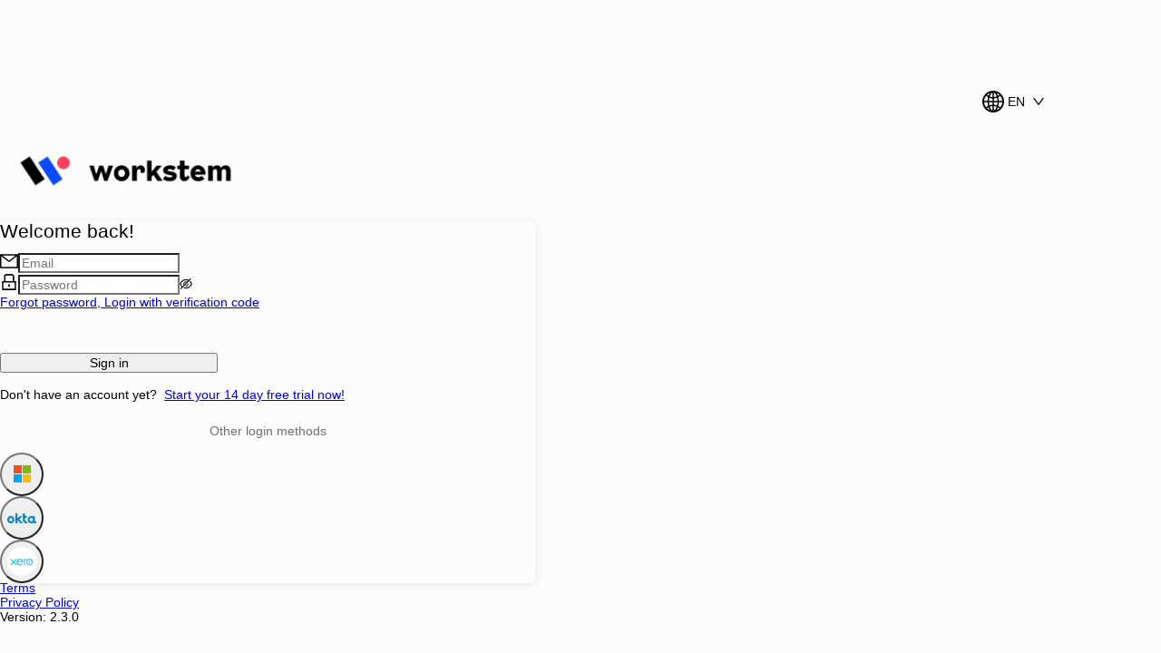

--- FILE ---
content_type: text/html
request_url: https://hrm.workstem.com/login/
body_size: 2325
content:
<!DOCTYPE html>
<html>
  <head>
    <meta charset="utf-8" />
    <meta http-equiv="X-UA-Compatible" content="IE=edge" />
    <meta name="viewport" content="width=device-width,initial-scale=1.0" />
    <meta name="robots" content="noindex,nofollow" />
    <link rel="icon" href="/favicon.ico" />
    <title>Workstem</title>
    <link rel="stylesheet" href="/css/loading.min.css" />
    <style>
      .examination {
        display: none;
        position: fixed;
        top: 0;
        bottom: 0;
        left: 0;
        right: 0;
        background: #fff;
        padding: 30px;
        padding-top: 130px;
        text-align: center;
        z-index: 100;
      }
      .examination p {
        font-size: 20px;
      }
      .examination a {
        display: block;
        cursor: pointer;
      }
      .examination .text {
        display: block;
        width: 100%;
        font-size: 14px;
      }
      .examination .browsers {
        width: 520px;
        height: 250px;
        margin: 0 auto;
      }
      .examination .examination-text-zh-CN,
      .examination .examination-text-zh-HK,
      .examination .examination-text-en-US {
        display: none;
      }
      .examination .browsers .browser {
        position: relative;
        width: 128px;
        height: 128px;
        margin: 6px;
        float: left;
        cursor: pointer;
        transition: all 0.3s;
      }
      .examination .browsers .browser span {
        position: absolute;
        width: 100%;
        bottom: -20px;
        left: 0;
        color: #3da8f5;
        text-align: center;
      }
      .examination .browsers .browser:hover {
        box-shadow: 0 7px 21px rgba(0, 0, 0, 0.15);
      }
      .examination .browsers .browser.google {
        background: url("./img/Google.png");
      }
      .examination .browsers .browser.firefox {
        background: url("./img/firefox.png");
      }
      .examination .browsers .browser.edge {
        background: url("./img/edge.png");
      }
    </style>
    <script type="module" crossorigin src="/assets/index-CtgAFGeT.js"></script>
    <link rel="modulepreload" crossorigin href="/assets/node_china_area-BKD6wJUL.js">
    <link rel="modulepreload" crossorigin href="/assets/node_vue_plugins-CYyacIO6.js">
    <link rel="modulepreload" crossorigin href="/assets/node_lodash-B5W78VLy.js">
    <link rel="modulepreload" crossorigin href="/assets/node_vue_router-C_fmbaK0.js">
    <link rel="modulepreload" crossorigin href="/assets/node_vendor-CAR7pNo0.js">
    <link rel="modulepreload" crossorigin href="/assets/node_vue_pinia-CZgghCnS.js">
    <link rel="modulepreload" crossorigin href="/assets/router-Dxb7_YIR.js">
    <link rel="modulepreload" crossorigin href="/assets/node_intlify-BaYU51_u.js">
    <link rel="modulepreload" crossorigin href="/assets/node_vue_i18n-pKQBc35n.js">
    <link rel="modulepreload" crossorigin href="/assets/locale-eTnJ-ZC4.js">
    <link rel="modulepreload" crossorigin href="/assets/node_antd-Bsf8zvar.js">
    <link rel="modulepreload" crossorigin href="/assets/node_dayjs-BpaaagwU.js">
    <link rel="modulepreload" crossorigin href="/assets/node_google_maps-N5SoBdtB.js">
    <link rel="modulepreload" crossorigin href="/assets/node_intercom-eiLOgpD_.js">
    <link rel="stylesheet" crossorigin href="/assets/node_vendor-BgDCIyLK.css">
    <link rel="stylesheet" crossorigin href="/assets/node_google_maps-CjuyrCq1.css">
    <link rel="stylesheet" crossorigin href="/assets/index-TvgOQS60.css">
  </head>
  <body>
    <noscript>
      <strong
        >We're sorry but vue-admin-ui doesn't work properly without JavaScript
        enabled. Please enable it to continue.</strong
      >
    </noscript>
    <div id="app">
      <div class="malt-app-loading-bg">
        <!-- loading block here -->
        <div class="boxLoading"></div>
      </div>
    </div>
    <div class="examination">
      <div class="examination-text-zh-CN">
        <p>很抱歉！您正在使用的浏览器版本过低，无法正常使用我们的网站！</p>
        <div class="text">
          为获得最佳浏览体验，建议您升级或选用其他浏览器，我们列出了一些最受欢迎的浏览器供您升级，点击图像即可进入下载页面
        </div>
      </div>
      <div class="examination-text-zh-HK">
        <p>很抱歉！您正在使用的瀏覽器本本過低，無法正常使用我們的網站！</p>
        <div class="text">
          為獲得最佳瀏覽體驗，建議您升級或選用其他瀏覽器，我們列出了一些最受歡迎的瀏覽器供您升級，點擊圖像即可進入下載頁面
        </div>
      </div>
      <div class="examination-text-en-US">
        <p>
          Very sorry! The version of the browser you are using is too low to use
          our website properly!
        </p>
        <div class="text">
          For the best browsing experience, we suggest you upgrade or choose
          another browser. We have listed some of the most popular browsers for
          you to upgrade. Click the image to enter the download page.
        </div>
      </div>
      <div class="browsers">
        <a
          class="browser google"
          target="_blank"
          href="https://www.google.com/intl/zh-CN/chrome/"
          ><span>Chrome</span></a
        >
        <a
          class="browser firefox"
          target="_blank"
          href="https://www.mozilla.org"
          ><span>Firefox</span></a
        >
        <a
          class="browser edge"
          target="_blank"
          href="https://www.microsoftedgeinsider.com"
          ><span>Edge</span></a
        >
      </div>
    </div>
    <script type="text/javascript" src="/scripts/browser.js"></script>
    <script type="text/javascript">
      function getLang() {
        var browserLanguage = window.navigator.language
          .toLowerCase()
          .replace("-", "_");
        var searchs = window.location.search.replace("?", "").split("&");
        var queryLanguage = browserLanguage;
        for (var i = 0; i < searchs.length; i++) {
          var s = searchs[i];
          if (s !== "" && s.indexOf("locale=") !== -1) {
            queryLanguage = s.substring(s.indexOf("=") + 1);
          }
        }
        console.log(queryLanguage);
        return queryLanguage;
      }
      var examination = false;
      var examinationBrowser = function () {
        if (!!window.ActiveXObject || "ActiveXObject" in window) {
          return false;
        } else {
          return true;
        }
      };
      examination = examinationBrowser();
      if (!examination) {
        if ("remove" in Element.prototype) {
          document.querySelector("#app").remove();
        } else {
          document.body.removeChild(document.querySelector("#app"));
        }
        document.querySelector(".examination").style.display = "block";
        var examinationTextDOM = document.querySelector(".examination-text");
        switch (getLang()) {
          case "zh_cn":
            document.querySelector(".examination-text-zh-CN").style.display =
              "block";
            break;
          case "zh_hk":
            document.querySelector(".examination-text-zh-HK").style.display =
              "block";
            break;
          case "en_us":
            document.querySelector(".examination-text-en-US").style.display =
              "block";
            break;
          default:
            document.querySelector(".examination-text-en-US").style.display =
              "block";
          // examinationTextDOM
        }
      }
    </script>
  </body>
</html>


--- FILE ---
content_type: text/html
request_url: https://hrm.workstem.com/login/
body_size: 2324
content:
<!DOCTYPE html>
<html>
  <head>
    <meta charset="utf-8" />
    <meta http-equiv="X-UA-Compatible" content="IE=edge" />
    <meta name="viewport" content="width=device-width,initial-scale=1.0" />
    <meta name="robots" content="noindex,nofollow" />
    <link rel="icon" href="/favicon.ico" />
    <title>Workstem</title>
    <link rel="stylesheet" href="/css/loading.min.css" />
    <style>
      .examination {
        display: none;
        position: fixed;
        top: 0;
        bottom: 0;
        left: 0;
        right: 0;
        background: #fff;
        padding: 30px;
        padding-top: 130px;
        text-align: center;
        z-index: 100;
      }
      .examination p {
        font-size: 20px;
      }
      .examination a {
        display: block;
        cursor: pointer;
      }
      .examination .text {
        display: block;
        width: 100%;
        font-size: 14px;
      }
      .examination .browsers {
        width: 520px;
        height: 250px;
        margin: 0 auto;
      }
      .examination .examination-text-zh-CN,
      .examination .examination-text-zh-HK,
      .examination .examination-text-en-US {
        display: none;
      }
      .examination .browsers .browser {
        position: relative;
        width: 128px;
        height: 128px;
        margin: 6px;
        float: left;
        cursor: pointer;
        transition: all 0.3s;
      }
      .examination .browsers .browser span {
        position: absolute;
        width: 100%;
        bottom: -20px;
        left: 0;
        color: #3da8f5;
        text-align: center;
      }
      .examination .browsers .browser:hover {
        box-shadow: 0 7px 21px rgba(0, 0, 0, 0.15);
      }
      .examination .browsers .browser.google {
        background: url("./img/Google.png");
      }
      .examination .browsers .browser.firefox {
        background: url("./img/firefox.png");
      }
      .examination .browsers .browser.edge {
        background: url("./img/edge.png");
      }
    </style>
    <script type="module" crossorigin src="/assets/index-CtgAFGeT.js"></script>
    <link rel="modulepreload" crossorigin href="/assets/node_china_area-BKD6wJUL.js">
    <link rel="modulepreload" crossorigin href="/assets/node_vue_plugins-CYyacIO6.js">
    <link rel="modulepreload" crossorigin href="/assets/node_lodash-B5W78VLy.js">
    <link rel="modulepreload" crossorigin href="/assets/node_vue_router-C_fmbaK0.js">
    <link rel="modulepreload" crossorigin href="/assets/node_vendor-CAR7pNo0.js">
    <link rel="modulepreload" crossorigin href="/assets/node_vue_pinia-CZgghCnS.js">
    <link rel="modulepreload" crossorigin href="/assets/router-Dxb7_YIR.js">
    <link rel="modulepreload" crossorigin href="/assets/node_intlify-BaYU51_u.js">
    <link rel="modulepreload" crossorigin href="/assets/node_vue_i18n-pKQBc35n.js">
    <link rel="modulepreload" crossorigin href="/assets/locale-eTnJ-ZC4.js">
    <link rel="modulepreload" crossorigin href="/assets/node_antd-Bsf8zvar.js">
    <link rel="modulepreload" crossorigin href="/assets/node_dayjs-BpaaagwU.js">
    <link rel="modulepreload" crossorigin href="/assets/node_google_maps-N5SoBdtB.js">
    <link rel="modulepreload" crossorigin href="/assets/node_intercom-eiLOgpD_.js">
    <link rel="stylesheet" crossorigin href="/assets/node_vendor-BgDCIyLK.css">
    <link rel="stylesheet" crossorigin href="/assets/node_google_maps-CjuyrCq1.css">
    <link rel="stylesheet" crossorigin href="/assets/index-TvgOQS60.css">
  </head>
  <body>
    <noscript>
      <strong
        >We're sorry but vue-admin-ui doesn't work properly without JavaScript
        enabled. Please enable it to continue.</strong
      >
    </noscript>
    <div id="app">
      <div class="malt-app-loading-bg">
        <!-- loading block here -->
        <div class="boxLoading"></div>
      </div>
    </div>
    <div class="examination">
      <div class="examination-text-zh-CN">
        <p>很抱歉！您正在使用的浏览器版本过低，无法正常使用我们的网站！</p>
        <div class="text">
          为获得最佳浏览体验，建议您升级或选用其他浏览器，我们列出了一些最受欢迎的浏览器供您升级，点击图像即可进入下载页面
        </div>
      </div>
      <div class="examination-text-zh-HK">
        <p>很抱歉！您正在使用的瀏覽器本本過低，無法正常使用我們的網站！</p>
        <div class="text">
          為獲得最佳瀏覽體驗，建議您升級或選用其他瀏覽器，我們列出了一些最受歡迎的瀏覽器供您升級，點擊圖像即可進入下載頁面
        </div>
      </div>
      <div class="examination-text-en-US">
        <p>
          Very sorry! The version of the browser you are using is too low to use
          our website properly!
        </p>
        <div class="text">
          For the best browsing experience, we suggest you upgrade or choose
          another browser. We have listed some of the most popular browsers for
          you to upgrade. Click the image to enter the download page.
        </div>
      </div>
      <div class="browsers">
        <a
          class="browser google"
          target="_blank"
          href="https://www.google.com/intl/zh-CN/chrome/"
          ><span>Chrome</span></a
        >
        <a
          class="browser firefox"
          target="_blank"
          href="https://www.mozilla.org"
          ><span>Firefox</span></a
        >
        <a
          class="browser edge"
          target="_blank"
          href="https://www.microsoftedgeinsider.com"
          ><span>Edge</span></a
        >
      </div>
    </div>
    <script type="text/javascript" src="/scripts/browser.js"></script>
    <script type="text/javascript">
      function getLang() {
        var browserLanguage = window.navigator.language
          .toLowerCase()
          .replace("-", "_");
        var searchs = window.location.search.replace("?", "").split("&");
        var queryLanguage = browserLanguage;
        for (var i = 0; i < searchs.length; i++) {
          var s = searchs[i];
          if (s !== "" && s.indexOf("locale=") !== -1) {
            queryLanguage = s.substring(s.indexOf("=") + 1);
          }
        }
        console.log(queryLanguage);
        return queryLanguage;
      }
      var examination = false;
      var examinationBrowser = function () {
        if (!!window.ActiveXObject || "ActiveXObject" in window) {
          return false;
        } else {
          return true;
        }
      };
      examination = examinationBrowser();
      if (!examination) {
        if ("remove" in Element.prototype) {
          document.querySelector("#app").remove();
        } else {
          document.body.removeChild(document.querySelector("#app"));
        }
        document.querySelector(".examination").style.display = "block";
        var examinationTextDOM = document.querySelector(".examination-text");
        switch (getLang()) {
          case "zh_cn":
            document.querySelector(".examination-text-zh-CN").style.display =
              "block";
            break;
          case "zh_hk":
            document.querySelector(".examination-text-zh-HK").style.display =
              "block";
            break;
          case "en_us":
            document.querySelector(".examination-text-en-US").style.display =
              "block";
            break;
          default:
            document.querySelector(".examination-text-en-US").style.display =
              "block";
          // examinationTextDOM
        }
      }
    </script>
  </body>
</html>


--- FILE ---
content_type: text/css
request_url: https://hrm.workstem.com/css/loading.min.css
body_size: 589
content:
html,
body,
#app {
  height: 100%;
  margin: 0;
  padding: 0;
}
.malt-app-loading-bg {
  font-family: "Monospaced Number", "Chinese Quote", -apple-system, BlinkMacSystemFont, "Segoe UI", Roboto, "PingFang SC", "Hiragino Sans GB", "Microsoft YaHei", "Helvetica Neue", Helvetica, Arial, sans-serif;
  color: rgba(0, 0, 0, 0.65);
  height: 100%;
  width: 100%;
  display: flex;
  align-items: center;
  justify-content: center;
  flex-direction: column;
  background-color: rgba(225, 225, 225, 0.41);
}
.malt-app-loading-title {
  line-height: 1.5;
  font-weight: bold;
  font-size: 14px;
  margin-top: 40px;
  margin-bottom: 10px;
  letter-spacing: 0.2em;
}
.malt-app-loading-sub-info {
  line-height: 1.5;
  font-size: 10px;
  opacity: .8;
  margin-bottom: 4px;
}
.boxLoading {
  width: 50px;
  height: 50px;
  margin: auto;
  position: absolute;
  left: 0;
  right: 0;
  top: 0;
  bottom: 0;
}
.boxLoading:before {
  content: '';
  width: 50px;
  height: 5px;
  background: #000;
  opacity: 0.1;
  position: absolute;
  top: 59px;
  left: 0;
  border-radius: 50%;
  animation: shadow .5s linear infinite;
}
.boxLoading:after {
  content: '';
  width: 50px;
  height: 50px;
  background: #4b9cdb;
  animation: animate .5s linear infinite;
  position: absolute;
  top: 0;
  left: 0;
  border-radius: 3px;
}
@keyframes animate {
  17% {
    border-bottom-right-radius: 3px;
  }
  25% {
    transform: translateY(9px) rotate(22.5deg);
  }
  50% {
    transform: translateY(18px) scale(1, 0.9) rotate(45deg);
    border-bottom-right-radius: 40px;
  }
  75% {
    transform: translateY(9px) rotate(67.5deg);
  }
  100% {
    transform: translateY(0) rotate(90deg);
  }
}
@keyframes shadow {
  0%,
  100% {
    transform: scale(1, 1);
  }
  50% {
    transform: scale(1.2, 1);
  }
}


--- FILE ---
content_type: text/css
request_url: https://hrm.workstem.com/assets/index-TvgOQS60.css
body_size: 4432
content:
.ant-calendar-picker-container .ant-calendar-panel .ant-calendar-header .ant-calendar-next-year-btn:after,.ant-calendar-month-panel-header .ant-calendar-month-panel-next-year-btn:after{content:"»"}.ant-calendar-picker-container .ant-calendar-panel .ant-calendar-header .ant-calendar-prev-year-btn:after,.ant-calendar-month-panel-header .ant-calendar-month-panel-prev-year-btn:after{content:"«"}.ant-calendar-picker-container .ant-calendar-panel .ant-calendar-header .ant-calendar-next-month-btn:after{content:">";position:absolute;top:2px}.ant-calendar-picker-container .ant-calendar-panel .ant-calendar-header .ant-calendar-prev-month-btn:after{content:"<";position:absolute;top:2px}body,html{padding:0;margin:0;height:100%;width:100%;background-color:#f9f9f9;font-size:0}ul.CodeMirror-hints{font-size:14px}#app{font-size:14px;min-width:1024px;overflow:hidden}::-webkit-scrollbar{width:7px;height:7px;opacity:.3;transition:opacity .3s}::-webkit-scrollbar:hover{opacity:1}::-webkit-scrollbar-track{background-color:#d9d9d9;border-left:2px solid transparent;border-radius:5px}::-webkit-scrollbar-thumb{background-color:#b3b3b3;border-left:2px solid transparent;border-radius:5px}::-webkit-scrollbar-thumb:hover{background-color:#999}#nprogress .spinner{top:8px;right:8px}#nprogress .spinner-icon{width:12px;height:12px}html,body{width:100%;height:100%}input::-ms-clear,input::-ms-reveal{display:none}*,*:before,*:after{box-sizing:border-box}html{font-family:sans-serif;line-height:1.15;-webkit-text-size-adjust:100%;-ms-text-size-adjust:100%;-ms-overflow-style:scrollbar;-webkit-tap-highlight-color:rgba(0,0,0,0)}@-ms-viewport{width:device-width}body{margin:0}[tabindex="-1"]:focus{outline:none}hr{box-sizing:content-box;height:0;overflow:visible}h1,h2,h3,h4,h5,h6{margin-top:0;margin-bottom:.5em;font-weight:500}p{margin-top:0;margin-bottom:1em}abbr[title],abbr[data-original-title]{-webkit-text-decoration:underline dotted;text-decoration:underline;text-decoration:underline dotted;border-bottom:0;cursor:help}address{margin-bottom:1em;font-style:normal;line-height:inherit}input[type=text],input[type=password],input[type=number],textarea{-webkit-appearance:none}ol,ul,dl{margin-top:0;margin-bottom:1em}ol ol,ul ul,ol ul,ul ol{margin-bottom:0}dt{font-weight:500}dd{margin-bottom:.5em;margin-left:0}blockquote{margin:0 0 1em}dfn{font-style:italic}b,strong{font-weight:bolder}small{font-size:80%}sub,sup{position:relative;font-size:75%;line-height:0;vertical-align:baseline}sub{bottom:-.25em}sup{top:-.5em}pre,code,kbd,samp{font-size:1em;font-family:SFMono-Regular,Consolas,Liberation Mono,Menlo,Courier,monospace}pre{margin-top:0;margin-bottom:1em;overflow:auto}figure{margin:0 0 1em}img{vertical-align:middle;border-style:none}a,area,button,[role=button],input:not([type=range]),label,select,summary,textarea{touch-action:manipulation}table{border-collapse:collapse}caption{padding-top:.75em;padding-bottom:.3em;text-align:left;caption-side:bottom}input,button,select,optgroup,textarea{margin:0;color:inherit;font-size:inherit;font-family:inherit;line-height:inherit}button,input{overflow:visible}button,select{text-transform:none}button,html [type=button],[type=reset],[type=submit]{-webkit-appearance:button}button::-moz-focus-inner,[type=button]::-moz-focus-inner,[type=reset]::-moz-focus-inner,[type=submit]::-moz-focus-inner{padding:0;border-style:none}input[type=radio],input[type=checkbox]{box-sizing:border-box;padding:0}input[type=date],input[type=time],input[type=datetime-local],input[type=month]{-webkit-appearance:listbox}textarea{overflow:auto;resize:vertical}fieldset{min-width:0;margin:0;padding:0;border:0}legend{display:block;width:100%;max-width:100%;margin-bottom:.5em;padding:0;color:inherit;font-size:1.5em;line-height:inherit;white-space:normal}progress{vertical-align:baseline}[type=number]::-webkit-inner-spin-button,[type=number]::-webkit-outer-spin-button{height:auto}[type=search]{outline-offset:-2px;-webkit-appearance:none}[type=search]::-webkit-search-cancel-button,[type=search]::-webkit-search-decoration{-webkit-appearance:none}::-webkit-file-upload-button{font:inherit;-webkit-appearance:button}output{display:inline-block}summary{display:list-item}template{display:none}[hidden]{display:none!important}mark{padding:.2em;background-color:#feffe6}:root{--wsv-color-black-pure: #000;--wsv-color-black-2: #1c1c1c;--wsv-color-black-3: #242424;--wsv-color-black-4: #2f2f2f;--wsv-color-gray-1: #a3a3a3;--wsv-color-gray-2: #c1c1c1;--wsv-color-gray-3: #d9d9d9;--wsv-color-gray-4: #e9e9e9;--wsv-color-plain-1: #f0f2f5;--wsv-color-white-2: #f9f9f9;--wsv-color-white-pure: #fff;--wsv-color-blue-1: #0958d9;--wsv-color-blue-2: #1677ff;--wsv-color-blue-3: #4096ff;--wsv-color-blue-4: #69b1ff;--wsv-color-blue2-3: #2e9eff;--wsv-color-blue-light-1: #bae0ff;--wsv-color-blue-light-2: #e6f4ff;--wsv-color-red-1: #d9363e;--wsv-color-red-2: #ff4d4f;--wsv-color-red-3: #ff7875;--wsv-color-orange-1: #ff9503;--wsv-color-green-1: #0b8235;--wsv-color-green-2: #389e0d;--wsv-color-green-3: #8bc34a;--wsv-size-big-1: 24px}:root{--wsv-global-text: var(--wsv-color-black-2);--wsv-global-bg: var(--wsv-color-plain-1);--wsv-card-default-border: var(--wsv-color-gray-4);--wsv-card-default-border-hover: 0 1px 2px -2px rgba(0, 0, 0, .16), 0 3px 6px 0 rgba(0, 0, 0, .12), 0 5px 12px 4px rgba(0, 0, 0, .09);--wsv-form-default-border: var(--wsv-color-gray-3);--wsv-form-selected-bg: var(--wsv-color-blue-light-2);--wsv-button-default-text: var(--wsv-color-black-2);--wsv-button-default-bg: var(--wsv-color-white-pure);--wsv-button-default-border: var(--wsv-color-gray-3);--wsv-button-primary-active: var(--wsv-color-blue-2);--wsv-button-primary-hover: var(--wsv-color-blue-3);--wsv-button-primary-visit: var(--wsv-color-blue-1);--wsv-button-error-active: var(--wsv-color-red-2);--wsv-button-error-hover: var(--wsv-color-red-3);--wsv-button-error-visit: var(--wsv-color-red-1);--wsv-menu-default-text: var(--wsv-color-black-2);--wsv-menu-default-bg: var(--wsv-color-white-pure);--wsv-menu-default-hover: var(--wsv-color-gray-4);--wsv-menu-selected-text-super: var(--wsv-color-blue-2);--wsv-menu-selected-text: var(--wsv-color-blue-2);--wsv-menu-selected-bg: var(--wsv-color-blue-light-2);--wsv-table-default-text: var(--wsv-color-black-2);--wsv-table-default-bg: var(--wsv-color-white-pure);--wsv-table-default-shadow: rgba(5, 5, 5, .1);--wsv-table-default-hover: var(--wsv-color-white-2);--wsv-table-selected-bg: var(--wsv-color-blue-light-2);--wsv-table-selected-bg-hover: var(--wsv-color-blue-light-1)}[data-theme=dark]{--wsv-global-text: var(--wsv-color-white-pure);--wsv-global-bg: var(--wsv-color-black-2);--wsv-button-normal-text: var(--wsv-color-white-pure);--wsv-button-normal-bg: var(--wsv-color-black-2);--wsv-button-normal-border: var(--wsv-color-gray-3);--wsv-menu-default-text: var(--wsv-color-white-2);--wsv-menu-default-bg: var(--wsv-color-black-2);--wsv-menu-default-hover: var(--wsv-color-black-3);--wsv-menu-selected-text-super: var(--wsv-color-blue-3);--wsv-menu-selected-text: var(--wsv-color-white-pure);--wsv-menu-selected-bg: var(--wsv-color-blue-3);--wsv-table-default-text: var(--wsv-color-white-2);--wsv-table-default-bg: var(--wsv-color-black-3);--wsv-table-default-shadow: rgba(5, 5, 5, .6);--wsv-table-default-hover: var(--wsv-color-black-4);--wsv-table-selected-bg: var(--wsv-color-blue-3);--wsv-table-selected-bg-hover: var(--wsv-color-blue-1)}body{height:100%;-moz-osx-font-smoothing:grayscale;-webkit-font-smoothing:antialiased;text-rendering:optimizeLegibility;font-family:Open Sans,Helvetica Neue,Helvetica,PingFangTC,PingFang SC,Hiragino Sans GB,Microsoft YaHei,Arial,sans-serif}html{height:100%;box-sizing:border-box}#app{height:100%}*,*:before,*:after{box-sizing:inherit}.no-padding{padding:0!important}.text-center{text-align:center}.ant-card{font-family:Open Sans,Helvetica Neue,Helvetica,PingFangTC,PingFang SC,Hiragino Sans GB,Microsoft YaHei,Arial,sans-serif}.ant-avatar>img{object-fit:cover}.mx-auto{margin-left:auto!important;margin-right:auto!important}.ma-0{margin:0!important}.my-0{margin-top:0!important;margin-bottom:0!important}.mx-0{margin-left:0!important;margin-right:0!important}.mt-0{margin-top:0!important}.mr-0{margin-right:0!important}.mb-0{margin-bottom:0!important}.ml-0{margin-left:0!important}.pa-0{padding:0!important}.py-0{padding-top:0!important;padding-bottom:0!important}.px-0{padding-left:0!important;padding-right:0!important}.pt-0{padding-top:0!important}.pr-0{padding-right:0!important}.pb-0{padding-bottom:0!important}.pl-0{padding-left:0!important}.ma-1{margin:4px!important}.my-1{margin-top:4px!important;margin-bottom:4px!important}.mx-1{margin-left:4px!important;margin-right:4px!important}.mt-1{margin-top:4px!important}.mr-1{margin-right:4px!important}.mb-1{margin-bottom:4px!important}.ml-1{margin-left:4px!important}.pa-1{padding:4px!important}.py-1{padding-top:4px!important;padding-bottom:4px!important}.px-1{padding-left:4px!important;padding-right:4px!important}.pt-1{padding-top:4px!important}.pr-1{padding-right:4px!important}.pb-1{padding-bottom:4px!important}.pl-1{padding-left:4px!important}.ma-2{margin:8px!important}.my-2{margin-top:8px!important;margin-bottom:8px!important}.mx-2{margin-left:8px!important;margin-right:8px!important}.mt-2{margin-top:8px!important}.mr-2{margin-right:8px!important}.mb-2{margin-bottom:8px!important}.ml-2{margin-left:8px!important}.pa-2{padding:8px!important}.py-2{padding-top:8px!important;padding-bottom:8px!important}.px-2{padding-left:8px!important;padding-right:8px!important}.pt-2{padding-top:8px!important}.pr-2{padding-right:8px!important}.pb-2{padding-bottom:8px!important}.pl-2{padding-left:8px!important}.ma-3{margin:16px!important}.my-3{margin-top:16px!important;margin-bottom:16px!important}.mx-3{margin-left:16px!important;margin-right:16px!important}.mt-3{margin-top:16px!important}.mr-3{margin-right:16px!important}.mb-3{margin-bottom:16px!important}.ml-3{margin-left:16px!important}.pa-3{padding:16px!important}.py-3{padding-top:16px!important;padding-bottom:16px!important}.px-3{padding-left:16px!important;padding-right:16px!important}.pt-3{padding-top:16px!important}.pr-3{padding-right:16px!important}.pb-3{padding-bottom:16px!important}.pl-3{padding-left:16px!important}.ma-4{margin:24px!important}.my-4{margin-top:24px!important;margin-bottom:24px!important}.mx-4{margin-left:24px!important;margin-right:24px!important}.mt-4{margin-top:24px!important}.mr-4{margin-right:24px!important}.mb-4{margin-bottom:24px!important}.ml-4{margin-left:24px!important}.pa-4{padding:24px!important}.py-4{padding-top:24px!important;padding-bottom:24px!important}.px-4{padding-left:24px!important;padding-right:24px!important}.pt-4{padding-top:24px!important}.pr-4{padding-right:24px!important}.pb-4{padding-bottom:24px!important}.pl-4{padding-left:24px!important}.ma-5{margin:48px!important}.my-5{margin-top:48px!important;margin-bottom:48px!important}.mx-5{margin-left:48px!important;margin-right:48px!important}.mt-5{margin-top:48px!important}.mr-5{margin-right:48px!important}.mb-5{margin-bottom:48px!important}.ml-5{margin-left:48px!important}.pa-5{padding:48px!important}.py-5{padding-top:48px!important;padding-bottom:48px!important}.px-5{padding-left:48px!important;padding-right:48px!important}.pt-5{padding-top:48px!important}.pr-5{padding-right:48px!important}.pb-5{padding-bottom:48px!important}.pl-5{padding-left:48px!important}.fade-enter-active,.fade-leave-active{transition:opacity .28s}.fade-enter-from,.fade-leave-to{opacity:0}.fade-transform-leave-active,.fade-transform-enter-active{transition:all .5s}.fade-transform-enter-from,.fade-transform-leave-to{opacity:0;transform:translate(30px)}.ant-tabs{display:flex;flex-direction:column;overflow:hidden}.ant-tabs .ant-tabs-nav{margin-bottom:0}.ant-tabs .ant-tabs-content{height:100%}.ant-tabs .ant-tabs-content .ant-tabs-tabpane{overflow-y:auto;overflow-x:hidden}.ant-card-head .ant-tabs{margin-bottom:-1px!important;clear:both;font-size:14px;color:#000000a6;font-weight:400}.ws-card-table .ant-card-body .ant-pagination{margin-bottom:-8px}.ws-select,.ant-form-item .ant-input-number-group-wrapper,.ant-form-item .ant-input-number{width:100%}.ant-input-number-disabled .ant-input-number-input{color:#00000040}.ant-form-item .ant-form-item-label>label .ant-form-item-tooltip{color:unset}.ant-form-item .ant-form-item-label>label{align-items:baseline;display:inline-block}.ant-form>.ant-row:has(.ant-form-item){align-items:baseline}.ant-form>.ant-row:has(.ant-form-item) .form-label-holder.ant-form-item-label,.ant-form>.ant-row:has(.ant-form-item) .form-label-holder.ant-form-item .ant-form-item-label{opacity:0}.ws-calendar-picker.ant-calendar-picker,.ws-calendar-picker.ant-time-picker,.ant-picker{width:100%}.ant-input-group-compact .ant-form-item{margin-bottom:0}.ant-input-group-compact .ant-select{width:80px}.ant-input-group-compact .ant-select .ant-select-selector{border-radius:6px 0 0 6px}.ant-input-group-compact .ant-input{width:calc(100% - 80px)}.ant-modal .ant-modal-content{padding:0}.ant-modal .ant-modal-content .ant-modal-header{padding:16px 24px;border-bottom:1px solid #e8e8e8;margin-bottom:0}.ant-modal .ant-modal-content .ant-modal-header .ant-modal-title{text-align:center;line-height:22px}.ant-modal .ant-modal-content .ant-modal-body{padding:24px}.ant-modal .ant-modal-content .ant-modal-footer{text-align:center;border-top:1px solid #e8e8e8;padding:10px 16px;margin-top:0}.ws-report-dialog .ant-modal{width:50%!important;min-width:520px}.ws-report-dialog .ant-modal .ant-modal-body{max-height:calc(100vh - 260px);min-height:400px;overflow:auto}.ws-employee-history-modal .ant-modal-content .ant-modal-body{padding:24px 96px}.ws-employee-history-modal .ant-modal-content .ant-modal-footer{text-align:center}.ant-tooltip .ant-tooltip-content .ant-tooltip-inner{white-space:pre-wrap}.ant-list-empty-text{color:#00000073;font-size:14px;padding:16px;text-align:center}.ws-steps-simple .ant-steps.ant-steps-horizontal .ant-steps-item{padding-inline-start:6px}.ws-steps-simple .ant-steps .ant-steps-item{min-width:95px}.ws-steps-simple .ant-steps .ant-steps-item .ant-steps-item-icon{margin-inline-end:6px}.ws-steps-simple .ant-steps .ant-steps-item .ant-steps-item-title{padding-inline-end:0}.ws-steps-simple .ant-steps .ant-steps-item.ant-steps-item-fininsh .ant-steps-item-container .ant-steps-item-icon{background-color:#e6f4ff;border-color:#91caff}.ws-steps-simple .ant-steps .ant-steps-item.ant-steps-item-fininsh .ant-steps-item-container .ant-steps-item-title:after{background-color:#1677ff}.ws-steps-simple .ant-steps .ant-steps-item.ant-steps-item-process .ant-steps-item-container .ant-steps-item-title:after,.ws-steps-simple .ant-steps .ant-steps-item.ant-steps-item-wait .ant-steps-item-container .ant-steps-item-title:after{background-color:#05050533}.ws-page{height:100%;width:100%;overflow:hidden;display:flex;flex-direction:column;justify-content:start}.ws-page-header{z-index:2;width:100%;flex-shrink:0;padding:20px 32px;background-color:var(--wsv-global-bg);display:flex;flex-direction:column;justify-content:start;row-gap:8px}.ws-page-content,.ws-page-content-table,.ws-page-content-rows,.ws-page-content-cols{width:100%;overflow-y:auto;flex-grow:1;padding:20px 32px;background-color:var(--wsv-global-bg)}.ws-page-content-table{overflow:hidden;flex-grow:unset}.ws-page-content-tab .ant-tabs-nav{padding:0 32px}.ws-page-content-tab .ant-tabs-content-holder{padding:20px 32px}.ws-page-content-tab .ant-tabs-content-holder .ant-tabs-tabpane{overflow:hidden}.ws-page-content-rows{display:flex;flex-direction:row;justify-content:start;align-items:start;column-gap:16px}.ws-page-content-cols{display:flex;flex-direction:column;justify-content:start;row-gap:16px}.ws-content-main{display:flex;flex-direction:column;row-gap:16px;width:calc(75% - 12px)}.ws-content-sidebar{display:flex;flex-direction:column;row-gap:16px;width:calc(25% - 4px);flex-shrink:0}.ws-page.shadow{timeline-scope:--header-shadow-view}.ws-page.shadow>.ws-page-content,.ws-page.shadow>.ws-page-content-rows,.ws-page.shadow>.ws-page-content-cols{scroll-timeline:--header-shadow-view}.ws-page.shadow>.ws-page-header{z-index:3;box-shadow:0 5px 8px -2px #c9d1de;animation:header-shadow-animation auto;animation-timeline:--header-shadow-view}@keyframes header-shadow-animation{0%{border-bottom:1px solid var(--wsv-card-default-border);box-shadow:none}1%{border-bottom:none;box-shadow:0 5px 8px -2px #c9d1de}to{border-bottom:none;box-shadow:0 5px 8px -2px #c9d1de}}.ws-tabs-shadow{timeline-scope:--tabs-shadow-view}.ws-tabs-shadow .ant-tabs-content-holder{overflow:auto;scroll-timeline:--tabs-shadow-view}.ws-tabs-shadow .ant-tabs-content-holder .ant-tabs-content .ant-tabs-tabpane{overflow:unset}.ws-tabs-shadow>.ant-tabs-nav:before{border-bottom:unset}.ws-tabs-shadow>.ant-tabs-nav{z-index:3;box-shadow:0 5px 8px -2px #c9d1de;animation:header-shadow-animation auto;animation-timeline:--tabs-shadow-view}.ws-divider-m0{margin:0;background-color:var(--wsv-card-default-border)}.ws-divider-tabs .ant-tabs-nav{padding:0 32px}.ws-flex-row{display:flex;flex-direction:row;justify-content:start;align-items:center}.ws-flex-column{display:flex;flex-direction:column;justify-content:start}.ws-flex-row.center,.ws-flex-column.center{justify-content:center;align-items:center}.ws-flex-row.end,.ws-flex-column.end{justify-content:end}.ws-flex-row.between,.ws-flex-column.between{justify-content:space-between}.ws-flex-row.btns{column-gap:8px}.ws-flex-column.btns{row-gap:8px}.ws-flex-row.cards{column-gap:16px}.ws-flex-column.cards{row-gap:16px}.ws-btn{color:#000000a6;cursor:pointer}.ws-btn:hover{color:#000000f2}.ws-btn.primary{color:var(--wsv-button-primary-active)}.ws-btn.primary:hover{color:var(--wsv-button-primary-hover)}.ws-btn.error{color:#ff6464}.ws-btn.error:hover{color:#f5222d}.ws-btn.del{color:#b7bec7}.ws-btn.del:hover{color:#949494}.ws-btn.agree{color:#8ac34a}.ws-btn.disagree{color:#ff6464}.ws-btn.no-action{cursor:not-allowed}.ws-tag-green{background-color:#389e0d1a;color:#389e0d;border:solid 1px #389e0d}.ws-tag-green-light{background-color:#4bce971a;color:#4bce97;border:solid 1px #4BCE97}.ws-tag-blue{background-color:#2f77fe1a;color:#2f77fe;border:solid 1px #2f77fe}.ws-tag-blue-light{background-color:#eaf5ff;color:#2e9eff;border:solid 1px #2e9eff}.ws-tag-orange{background-color:#fff7ec;color:#ffad45;border:solid 1px #ffad45}.ws-tag-purple{background-color:#f0ebfb;color:#6642dd;border:solid 1px #6642dd}.ws-empty-text{color:#00000073;font-size:14px;padding:16px;text-align:center}.ws-text-ellipsis{overflow:hidden;text-overflow:ellipsis;white-space:nowrap}.ws-table-operation{display:inline-flex;align-items:center}.ws-table-operation>.item{display:inline-flex;align-items:center;cursor:pointer}.ws-table-operation>.item span{white-space:nowrap}.ws-table-operation>.item:after{content:"";width:1px;height:13px;background:#e8e8e8;margin:0 8px}.ws-table-operation>.item:last-child:after{display:none}.ws-modal-title{color:#42516e;font-size:20px;font-weight:500;margin:22px 0;text-align:center}.ws-gray-box{margin:0 auto;width:646px;padding:44px 100px;border-radius:14px;background-color:#f6f6f6}.ws-filter-connect{display:inline-block;margin:0 8px}.report-page{height:100%}


--- FILE ---
content_type: text/css
request_url: https://hrm.workstem.com/css/loading.min.css
body_size: 587
content:
html,
body,
#app {
  height: 100%;
  margin: 0;
  padding: 0;
}
.malt-app-loading-bg {
  font-family: "Monospaced Number", "Chinese Quote", -apple-system, BlinkMacSystemFont, "Segoe UI", Roboto, "PingFang SC", "Hiragino Sans GB", "Microsoft YaHei", "Helvetica Neue", Helvetica, Arial, sans-serif;
  color: rgba(0, 0, 0, 0.65);
  height: 100%;
  width: 100%;
  display: flex;
  align-items: center;
  justify-content: center;
  flex-direction: column;
  background-color: rgba(225, 225, 225, 0.41);
}
.malt-app-loading-title {
  line-height: 1.5;
  font-weight: bold;
  font-size: 14px;
  margin-top: 40px;
  margin-bottom: 10px;
  letter-spacing: 0.2em;
}
.malt-app-loading-sub-info {
  line-height: 1.5;
  font-size: 10px;
  opacity: .8;
  margin-bottom: 4px;
}
.boxLoading {
  width: 50px;
  height: 50px;
  margin: auto;
  position: absolute;
  left: 0;
  right: 0;
  top: 0;
  bottom: 0;
}
.boxLoading:before {
  content: '';
  width: 50px;
  height: 5px;
  background: #000;
  opacity: 0.1;
  position: absolute;
  top: 59px;
  left: 0;
  border-radius: 50%;
  animation: shadow .5s linear infinite;
}
.boxLoading:after {
  content: '';
  width: 50px;
  height: 50px;
  background: #4b9cdb;
  animation: animate .5s linear infinite;
  position: absolute;
  top: 0;
  left: 0;
  border-radius: 3px;
}
@keyframes animate {
  17% {
    border-bottom-right-radius: 3px;
  }
  25% {
    transform: translateY(9px) rotate(22.5deg);
  }
  50% {
    transform: translateY(18px) scale(1, 0.9) rotate(45deg);
    border-bottom-right-radius: 40px;
  }
  75% {
    transform: translateY(9px) rotate(67.5deg);
  }
  100% {
    transform: translateY(0) rotate(90deg);
  }
}
@keyframes shadow {
  0%,
  100% {
    transform: scale(1, 1);
  }
  50% {
    transform: scale(1.2, 1);
  }
}


--- FILE ---
content_type: text/css
request_url: https://hrm.workstem.com/assets/index-TvgOQS60.css
body_size: 4412
content:
.ant-calendar-picker-container .ant-calendar-panel .ant-calendar-header .ant-calendar-next-year-btn:after,.ant-calendar-month-panel-header .ant-calendar-month-panel-next-year-btn:after{content:"»"}.ant-calendar-picker-container .ant-calendar-panel .ant-calendar-header .ant-calendar-prev-year-btn:after,.ant-calendar-month-panel-header .ant-calendar-month-panel-prev-year-btn:after{content:"«"}.ant-calendar-picker-container .ant-calendar-panel .ant-calendar-header .ant-calendar-next-month-btn:after{content:">";position:absolute;top:2px}.ant-calendar-picker-container .ant-calendar-panel .ant-calendar-header .ant-calendar-prev-month-btn:after{content:"<";position:absolute;top:2px}body,html{padding:0;margin:0;height:100%;width:100%;background-color:#f9f9f9;font-size:0}ul.CodeMirror-hints{font-size:14px}#app{font-size:14px;min-width:1024px;overflow:hidden}::-webkit-scrollbar{width:7px;height:7px;opacity:.3;transition:opacity .3s}::-webkit-scrollbar:hover{opacity:1}::-webkit-scrollbar-track{background-color:#d9d9d9;border-left:2px solid transparent;border-radius:5px}::-webkit-scrollbar-thumb{background-color:#b3b3b3;border-left:2px solid transparent;border-radius:5px}::-webkit-scrollbar-thumb:hover{background-color:#999}#nprogress .spinner{top:8px;right:8px}#nprogress .spinner-icon{width:12px;height:12px}html,body{width:100%;height:100%}input::-ms-clear,input::-ms-reveal{display:none}*,*:before,*:after{box-sizing:border-box}html{font-family:sans-serif;line-height:1.15;-webkit-text-size-adjust:100%;-ms-text-size-adjust:100%;-ms-overflow-style:scrollbar;-webkit-tap-highlight-color:rgba(0,0,0,0)}@-ms-viewport{width:device-width}body{margin:0}[tabindex="-1"]:focus{outline:none}hr{box-sizing:content-box;height:0;overflow:visible}h1,h2,h3,h4,h5,h6{margin-top:0;margin-bottom:.5em;font-weight:500}p{margin-top:0;margin-bottom:1em}abbr[title],abbr[data-original-title]{-webkit-text-decoration:underline dotted;text-decoration:underline;text-decoration:underline dotted;border-bottom:0;cursor:help}address{margin-bottom:1em;font-style:normal;line-height:inherit}input[type=text],input[type=password],input[type=number],textarea{-webkit-appearance:none}ol,ul,dl{margin-top:0;margin-bottom:1em}ol ol,ul ul,ol ul,ul ol{margin-bottom:0}dt{font-weight:500}dd{margin-bottom:.5em;margin-left:0}blockquote{margin:0 0 1em}dfn{font-style:italic}b,strong{font-weight:bolder}small{font-size:80%}sub,sup{position:relative;font-size:75%;line-height:0;vertical-align:baseline}sub{bottom:-.25em}sup{top:-.5em}pre,code,kbd,samp{font-size:1em;font-family:SFMono-Regular,Consolas,Liberation Mono,Menlo,Courier,monospace}pre{margin-top:0;margin-bottom:1em;overflow:auto}figure{margin:0 0 1em}img{vertical-align:middle;border-style:none}a,area,button,[role=button],input:not([type=range]),label,select,summary,textarea{touch-action:manipulation}table{border-collapse:collapse}caption{padding-top:.75em;padding-bottom:.3em;text-align:left;caption-side:bottom}input,button,select,optgroup,textarea{margin:0;color:inherit;font-size:inherit;font-family:inherit;line-height:inherit}button,input{overflow:visible}button,select{text-transform:none}button,html [type=button],[type=reset],[type=submit]{-webkit-appearance:button}button::-moz-focus-inner,[type=button]::-moz-focus-inner,[type=reset]::-moz-focus-inner,[type=submit]::-moz-focus-inner{padding:0;border-style:none}input[type=radio],input[type=checkbox]{box-sizing:border-box;padding:0}input[type=date],input[type=time],input[type=datetime-local],input[type=month]{-webkit-appearance:listbox}textarea{overflow:auto;resize:vertical}fieldset{min-width:0;margin:0;padding:0;border:0}legend{display:block;width:100%;max-width:100%;margin-bottom:.5em;padding:0;color:inherit;font-size:1.5em;line-height:inherit;white-space:normal}progress{vertical-align:baseline}[type=number]::-webkit-inner-spin-button,[type=number]::-webkit-outer-spin-button{height:auto}[type=search]{outline-offset:-2px;-webkit-appearance:none}[type=search]::-webkit-search-cancel-button,[type=search]::-webkit-search-decoration{-webkit-appearance:none}::-webkit-file-upload-button{font:inherit;-webkit-appearance:button}output{display:inline-block}summary{display:list-item}template{display:none}[hidden]{display:none!important}mark{padding:.2em;background-color:#feffe6}:root{--wsv-color-black-pure: #000;--wsv-color-black-2: #1c1c1c;--wsv-color-black-3: #242424;--wsv-color-black-4: #2f2f2f;--wsv-color-gray-1: #a3a3a3;--wsv-color-gray-2: #c1c1c1;--wsv-color-gray-3: #d9d9d9;--wsv-color-gray-4: #e9e9e9;--wsv-color-plain-1: #f0f2f5;--wsv-color-white-2: #f9f9f9;--wsv-color-white-pure: #fff;--wsv-color-blue-1: #0958d9;--wsv-color-blue-2: #1677ff;--wsv-color-blue-3: #4096ff;--wsv-color-blue-4: #69b1ff;--wsv-color-blue2-3: #2e9eff;--wsv-color-blue-light-1: #bae0ff;--wsv-color-blue-light-2: #e6f4ff;--wsv-color-red-1: #d9363e;--wsv-color-red-2: #ff4d4f;--wsv-color-red-3: #ff7875;--wsv-color-orange-1: #ff9503;--wsv-color-green-1: #0b8235;--wsv-color-green-2: #389e0d;--wsv-color-green-3: #8bc34a;--wsv-size-big-1: 24px}:root{--wsv-global-text: var(--wsv-color-black-2);--wsv-global-bg: var(--wsv-color-plain-1);--wsv-card-default-border: var(--wsv-color-gray-4);--wsv-card-default-border-hover: 0 1px 2px -2px rgba(0, 0, 0, .16), 0 3px 6px 0 rgba(0, 0, 0, .12), 0 5px 12px 4px rgba(0, 0, 0, .09);--wsv-form-default-border: var(--wsv-color-gray-3);--wsv-form-selected-bg: var(--wsv-color-blue-light-2);--wsv-button-default-text: var(--wsv-color-black-2);--wsv-button-default-bg: var(--wsv-color-white-pure);--wsv-button-default-border: var(--wsv-color-gray-3);--wsv-button-primary-active: var(--wsv-color-blue-2);--wsv-button-primary-hover: var(--wsv-color-blue-3);--wsv-button-primary-visit: var(--wsv-color-blue-1);--wsv-button-error-active: var(--wsv-color-red-2);--wsv-button-error-hover: var(--wsv-color-red-3);--wsv-button-error-visit: var(--wsv-color-red-1);--wsv-menu-default-text: var(--wsv-color-black-2);--wsv-menu-default-bg: var(--wsv-color-white-pure);--wsv-menu-default-hover: var(--wsv-color-gray-4);--wsv-menu-selected-text-super: var(--wsv-color-blue-2);--wsv-menu-selected-text: var(--wsv-color-blue-2);--wsv-menu-selected-bg: var(--wsv-color-blue-light-2);--wsv-table-default-text: var(--wsv-color-black-2);--wsv-table-default-bg: var(--wsv-color-white-pure);--wsv-table-default-shadow: rgba(5, 5, 5, .1);--wsv-table-default-hover: var(--wsv-color-white-2);--wsv-table-selected-bg: var(--wsv-color-blue-light-2);--wsv-table-selected-bg-hover: var(--wsv-color-blue-light-1)}[data-theme=dark]{--wsv-global-text: var(--wsv-color-white-pure);--wsv-global-bg: var(--wsv-color-black-2);--wsv-button-normal-text: var(--wsv-color-white-pure);--wsv-button-normal-bg: var(--wsv-color-black-2);--wsv-button-normal-border: var(--wsv-color-gray-3);--wsv-menu-default-text: var(--wsv-color-white-2);--wsv-menu-default-bg: var(--wsv-color-black-2);--wsv-menu-default-hover: var(--wsv-color-black-3);--wsv-menu-selected-text-super: var(--wsv-color-blue-3);--wsv-menu-selected-text: var(--wsv-color-white-pure);--wsv-menu-selected-bg: var(--wsv-color-blue-3);--wsv-table-default-text: var(--wsv-color-white-2);--wsv-table-default-bg: var(--wsv-color-black-3);--wsv-table-default-shadow: rgba(5, 5, 5, .6);--wsv-table-default-hover: var(--wsv-color-black-4);--wsv-table-selected-bg: var(--wsv-color-blue-3);--wsv-table-selected-bg-hover: var(--wsv-color-blue-1)}body{height:100%;-moz-osx-font-smoothing:grayscale;-webkit-font-smoothing:antialiased;text-rendering:optimizeLegibility;font-family:Open Sans,Helvetica Neue,Helvetica,PingFangTC,PingFang SC,Hiragino Sans GB,Microsoft YaHei,Arial,sans-serif}html{height:100%;box-sizing:border-box}#app{height:100%}*,*:before,*:after{box-sizing:inherit}.no-padding{padding:0!important}.text-center{text-align:center}.ant-card{font-family:Open Sans,Helvetica Neue,Helvetica,PingFangTC,PingFang SC,Hiragino Sans GB,Microsoft YaHei,Arial,sans-serif}.ant-avatar>img{object-fit:cover}.mx-auto{margin-left:auto!important;margin-right:auto!important}.ma-0{margin:0!important}.my-0{margin-top:0!important;margin-bottom:0!important}.mx-0{margin-left:0!important;margin-right:0!important}.mt-0{margin-top:0!important}.mr-0{margin-right:0!important}.mb-0{margin-bottom:0!important}.ml-0{margin-left:0!important}.pa-0{padding:0!important}.py-0{padding-top:0!important;padding-bottom:0!important}.px-0{padding-left:0!important;padding-right:0!important}.pt-0{padding-top:0!important}.pr-0{padding-right:0!important}.pb-0{padding-bottom:0!important}.pl-0{padding-left:0!important}.ma-1{margin:4px!important}.my-1{margin-top:4px!important;margin-bottom:4px!important}.mx-1{margin-left:4px!important;margin-right:4px!important}.mt-1{margin-top:4px!important}.mr-1{margin-right:4px!important}.mb-1{margin-bottom:4px!important}.ml-1{margin-left:4px!important}.pa-1{padding:4px!important}.py-1{padding-top:4px!important;padding-bottom:4px!important}.px-1{padding-left:4px!important;padding-right:4px!important}.pt-1{padding-top:4px!important}.pr-1{padding-right:4px!important}.pb-1{padding-bottom:4px!important}.pl-1{padding-left:4px!important}.ma-2{margin:8px!important}.my-2{margin-top:8px!important;margin-bottom:8px!important}.mx-2{margin-left:8px!important;margin-right:8px!important}.mt-2{margin-top:8px!important}.mr-2{margin-right:8px!important}.mb-2{margin-bottom:8px!important}.ml-2{margin-left:8px!important}.pa-2{padding:8px!important}.py-2{padding-top:8px!important;padding-bottom:8px!important}.px-2{padding-left:8px!important;padding-right:8px!important}.pt-2{padding-top:8px!important}.pr-2{padding-right:8px!important}.pb-2{padding-bottom:8px!important}.pl-2{padding-left:8px!important}.ma-3{margin:16px!important}.my-3{margin-top:16px!important;margin-bottom:16px!important}.mx-3{margin-left:16px!important;margin-right:16px!important}.mt-3{margin-top:16px!important}.mr-3{margin-right:16px!important}.mb-3{margin-bottom:16px!important}.ml-3{margin-left:16px!important}.pa-3{padding:16px!important}.py-3{padding-top:16px!important;padding-bottom:16px!important}.px-3{padding-left:16px!important;padding-right:16px!important}.pt-3{padding-top:16px!important}.pr-3{padding-right:16px!important}.pb-3{padding-bottom:16px!important}.pl-3{padding-left:16px!important}.ma-4{margin:24px!important}.my-4{margin-top:24px!important;margin-bottom:24px!important}.mx-4{margin-left:24px!important;margin-right:24px!important}.mt-4{margin-top:24px!important}.mr-4{margin-right:24px!important}.mb-4{margin-bottom:24px!important}.ml-4{margin-left:24px!important}.pa-4{padding:24px!important}.py-4{padding-top:24px!important;padding-bottom:24px!important}.px-4{padding-left:24px!important;padding-right:24px!important}.pt-4{padding-top:24px!important}.pr-4{padding-right:24px!important}.pb-4{padding-bottom:24px!important}.pl-4{padding-left:24px!important}.ma-5{margin:48px!important}.my-5{margin-top:48px!important;margin-bottom:48px!important}.mx-5{margin-left:48px!important;margin-right:48px!important}.mt-5{margin-top:48px!important}.mr-5{margin-right:48px!important}.mb-5{margin-bottom:48px!important}.ml-5{margin-left:48px!important}.pa-5{padding:48px!important}.py-5{padding-top:48px!important;padding-bottom:48px!important}.px-5{padding-left:48px!important;padding-right:48px!important}.pt-5{padding-top:48px!important}.pr-5{padding-right:48px!important}.pb-5{padding-bottom:48px!important}.pl-5{padding-left:48px!important}.fade-enter-active,.fade-leave-active{transition:opacity .28s}.fade-enter-from,.fade-leave-to{opacity:0}.fade-transform-leave-active,.fade-transform-enter-active{transition:all .5s}.fade-transform-enter-from,.fade-transform-leave-to{opacity:0;transform:translate(30px)}.ant-tabs{display:flex;flex-direction:column;overflow:hidden}.ant-tabs .ant-tabs-nav{margin-bottom:0}.ant-tabs .ant-tabs-content{height:100%}.ant-tabs .ant-tabs-content .ant-tabs-tabpane{overflow-y:auto;overflow-x:hidden}.ant-card-head .ant-tabs{margin-bottom:-1px!important;clear:both;font-size:14px;color:#000000a6;font-weight:400}.ws-card-table .ant-card-body .ant-pagination{margin-bottom:-8px}.ws-select,.ant-form-item .ant-input-number-group-wrapper,.ant-form-item .ant-input-number{width:100%}.ant-input-number-disabled .ant-input-number-input{color:#00000040}.ant-form-item .ant-form-item-label>label .ant-form-item-tooltip{color:unset}.ant-form-item .ant-form-item-label>label{align-items:baseline;display:inline-block}.ant-form>.ant-row:has(.ant-form-item){align-items:baseline}.ant-form>.ant-row:has(.ant-form-item) .form-label-holder.ant-form-item-label,.ant-form>.ant-row:has(.ant-form-item) .form-label-holder.ant-form-item .ant-form-item-label{opacity:0}.ws-calendar-picker.ant-calendar-picker,.ws-calendar-picker.ant-time-picker,.ant-picker{width:100%}.ant-input-group-compact .ant-form-item{margin-bottom:0}.ant-input-group-compact .ant-select{width:80px}.ant-input-group-compact .ant-select .ant-select-selector{border-radius:6px 0 0 6px}.ant-input-group-compact .ant-input{width:calc(100% - 80px)}.ant-modal .ant-modal-content{padding:0}.ant-modal .ant-modal-content .ant-modal-header{padding:16px 24px;border-bottom:1px solid #e8e8e8;margin-bottom:0}.ant-modal .ant-modal-content .ant-modal-header .ant-modal-title{text-align:center;line-height:22px}.ant-modal .ant-modal-content .ant-modal-body{padding:24px}.ant-modal .ant-modal-content .ant-modal-footer{text-align:center;border-top:1px solid #e8e8e8;padding:10px 16px;margin-top:0}.ws-report-dialog .ant-modal{width:50%!important;min-width:520px}.ws-report-dialog .ant-modal .ant-modal-body{max-height:calc(100vh - 260px);min-height:400px;overflow:auto}.ws-employee-history-modal .ant-modal-content .ant-modal-body{padding:24px 96px}.ws-employee-history-modal .ant-modal-content .ant-modal-footer{text-align:center}.ant-tooltip .ant-tooltip-content .ant-tooltip-inner{white-space:pre-wrap}.ant-list-empty-text{color:#00000073;font-size:14px;padding:16px;text-align:center}.ws-steps-simple .ant-steps.ant-steps-horizontal .ant-steps-item{padding-inline-start:6px}.ws-steps-simple .ant-steps .ant-steps-item{min-width:95px}.ws-steps-simple .ant-steps .ant-steps-item .ant-steps-item-icon{margin-inline-end:6px}.ws-steps-simple .ant-steps .ant-steps-item .ant-steps-item-title{padding-inline-end:0}.ws-steps-simple .ant-steps .ant-steps-item.ant-steps-item-fininsh .ant-steps-item-container .ant-steps-item-icon{background-color:#e6f4ff;border-color:#91caff}.ws-steps-simple .ant-steps .ant-steps-item.ant-steps-item-fininsh .ant-steps-item-container .ant-steps-item-title:after{background-color:#1677ff}.ws-steps-simple .ant-steps .ant-steps-item.ant-steps-item-process .ant-steps-item-container .ant-steps-item-title:after,.ws-steps-simple .ant-steps .ant-steps-item.ant-steps-item-wait .ant-steps-item-container .ant-steps-item-title:after{background-color:#05050533}.ws-page{height:100%;width:100%;overflow:hidden;display:flex;flex-direction:column;justify-content:start}.ws-page-header{z-index:2;width:100%;flex-shrink:0;padding:20px 32px;background-color:var(--wsv-global-bg);display:flex;flex-direction:column;justify-content:start;row-gap:8px}.ws-page-content,.ws-page-content-table,.ws-page-content-rows,.ws-page-content-cols{width:100%;overflow-y:auto;flex-grow:1;padding:20px 32px;background-color:var(--wsv-global-bg)}.ws-page-content-table{overflow:hidden;flex-grow:unset}.ws-page-content-tab .ant-tabs-nav{padding:0 32px}.ws-page-content-tab .ant-tabs-content-holder{padding:20px 32px}.ws-page-content-tab .ant-tabs-content-holder .ant-tabs-tabpane{overflow:hidden}.ws-page-content-rows{display:flex;flex-direction:row;justify-content:start;align-items:start;column-gap:16px}.ws-page-content-cols{display:flex;flex-direction:column;justify-content:start;row-gap:16px}.ws-content-main{display:flex;flex-direction:column;row-gap:16px;width:calc(75% - 12px)}.ws-content-sidebar{display:flex;flex-direction:column;row-gap:16px;width:calc(25% - 4px);flex-shrink:0}.ws-page.shadow{timeline-scope:--header-shadow-view}.ws-page.shadow>.ws-page-content,.ws-page.shadow>.ws-page-content-rows,.ws-page.shadow>.ws-page-content-cols{scroll-timeline:--header-shadow-view}.ws-page.shadow>.ws-page-header{z-index:3;box-shadow:0 5px 8px -2px #c9d1de;animation:header-shadow-animation auto;animation-timeline:--header-shadow-view}@keyframes header-shadow-animation{0%{border-bottom:1px solid var(--wsv-card-default-border);box-shadow:none}1%{border-bottom:none;box-shadow:0 5px 8px -2px #c9d1de}to{border-bottom:none;box-shadow:0 5px 8px -2px #c9d1de}}.ws-tabs-shadow{timeline-scope:--tabs-shadow-view}.ws-tabs-shadow .ant-tabs-content-holder{overflow:auto;scroll-timeline:--tabs-shadow-view}.ws-tabs-shadow .ant-tabs-content-holder .ant-tabs-content .ant-tabs-tabpane{overflow:unset}.ws-tabs-shadow>.ant-tabs-nav:before{border-bottom:unset}.ws-tabs-shadow>.ant-tabs-nav{z-index:3;box-shadow:0 5px 8px -2px #c9d1de;animation:header-shadow-animation auto;animation-timeline:--tabs-shadow-view}.ws-divider-m0{margin:0;background-color:var(--wsv-card-default-border)}.ws-divider-tabs .ant-tabs-nav{padding:0 32px}.ws-flex-row{display:flex;flex-direction:row;justify-content:start;align-items:center}.ws-flex-column{display:flex;flex-direction:column;justify-content:start}.ws-flex-row.center,.ws-flex-column.center{justify-content:center;align-items:center}.ws-flex-row.end,.ws-flex-column.end{justify-content:end}.ws-flex-row.between,.ws-flex-column.between{justify-content:space-between}.ws-flex-row.btns{column-gap:8px}.ws-flex-column.btns{row-gap:8px}.ws-flex-row.cards{column-gap:16px}.ws-flex-column.cards{row-gap:16px}.ws-btn{color:#000000a6;cursor:pointer}.ws-btn:hover{color:#000000f2}.ws-btn.primary{color:var(--wsv-button-primary-active)}.ws-btn.primary:hover{color:var(--wsv-button-primary-hover)}.ws-btn.error{color:#ff6464}.ws-btn.error:hover{color:#f5222d}.ws-btn.del{color:#b7bec7}.ws-btn.del:hover{color:#949494}.ws-btn.agree{color:#8ac34a}.ws-btn.disagree{color:#ff6464}.ws-btn.no-action{cursor:not-allowed}.ws-tag-green{background-color:#389e0d1a;color:#389e0d;border:solid 1px #389e0d}.ws-tag-green-light{background-color:#4bce971a;color:#4bce97;border:solid 1px #4BCE97}.ws-tag-blue{background-color:#2f77fe1a;color:#2f77fe;border:solid 1px #2f77fe}.ws-tag-blue-light{background-color:#eaf5ff;color:#2e9eff;border:solid 1px #2e9eff}.ws-tag-orange{background-color:#fff7ec;color:#ffad45;border:solid 1px #ffad45}.ws-tag-purple{background-color:#f0ebfb;color:#6642dd;border:solid 1px #6642dd}.ws-empty-text{color:#00000073;font-size:14px;padding:16px;text-align:center}.ws-text-ellipsis{overflow:hidden;text-overflow:ellipsis;white-space:nowrap}.ws-table-operation{display:inline-flex;align-items:center}.ws-table-operation>.item{display:inline-flex;align-items:center;cursor:pointer}.ws-table-operation>.item span{white-space:nowrap}.ws-table-operation>.item:after{content:"";width:1px;height:13px;background:#e8e8e8;margin:0 8px}.ws-table-operation>.item:last-child:after{display:none}.ws-modal-title{color:#42516e;font-size:20px;font-weight:500;margin:22px 0;text-align:center}.ws-gray-box{margin:0 auto;width:646px;padding:44px 100px;border-radius:14px;background-color:#f6f6f6}.ws-filter-connect{display:inline-block;margin:0 8px}.report-page{height:100%}


--- FILE ---
content_type: text/css
request_url: https://hrm.workstem.com/assets/axios-ffWDZy7I.css
body_size: 192
content:
.ellipsis[data-v-801b3994]{overflow:hidden;display:inline-block;word-wrap:break-word;vertical-align:middle}.lines[data-v-801b3994]{position:relative}.lines .shadow[data-v-801b3994]{display:block;position:relative;color:transparent;opacity:0;z-index:-999}.lineClamp[data-v-801b3994]{position:relative;overflow:hidden;text-overflow:ellipsis;display:-webkit-box}


--- FILE ---
content_type: text/css
request_url: https://hrm.workstem.com/assets/WsSelectLanguage-IAVGMKV3.css
body_size: 65
content:
.select-language[data-v-ddb1d6e4]{display:flex;align-items:center}.select-language .ant-dropdown-link[data-v-ddb1d6e4]{cursor:pointer}.select-icon[data-v-ddb1d6e4]{float:right;padding-left:8px;color:var(--wsv-button-primary-active)}


--- FILE ---
content_type: text/css
request_url: https://hrm.workstem.com/assets/TermsAndPrivacy-B85WNUmV.css
body_size: -121
content:
.ant-divider[data-v-4a9b500c]{position:inherit}


--- FILE ---
content_type: text/css
request_url: https://hrm.workstem.com/assets/Login-DYesQG96.css
body_size: 287
content:
.login[data-v-5d006595]{height:100%;background:#fcfcfc}.login .container[data-v-5d006595]{height:calc(100% - 80px)}.login .footer[data-v-5d006595]{height:80px}.login .form-wrapper[data-v-5d006595]{box-shadow:0 2px 8px #00000017;border-color:#00000017;border-radius:6px;width:590px}.login .logo[data-v-5d006595]{padding-bottom:16px}.login .logo img[data-v-5d006595]{height:77px}.login .logo .title[data-v-5d006595]{font-family:MuseoSansRounded;font-size:36px;color:#0b4bff;line-height:1.19;font-weight:700;vertical-align:bottom}@media screen and (min-width:768px){.login .container>div[data-v-5d006595]{position:absolute;top:150px}.login .select-language-wrapper[data-v-5d006595]{position:absolute;right:10%;top:100px}}@media screen and (max-width:768px){.login[data-v-5d006595]{background:#fff}.login .container[data-v-5d006595]{padding-top:50px;height:auto}.login .form-wrapper[data-v-5d006595]{box-shadow:none;border:none;width:100%}.login .select-language-wrapper[data-v-5d006595]{height:30px;background:#fff;display:flex;justify-content:center;align-items:center}}


--- FILE ---
content_type: text/css
request_url: https://hrm.workstem.com/assets/WsInputPassword-C4IabyWY.css
body_size: -14
content:
.ant-input-password-icon[data-v-18a552bb]{color:#00000073;cursor:pointer;transition:all .3s}.ant-input-password-icon[data-v-18a552bb]:hover{color:#333}


--- FILE ---
content_type: text/css
request_url: https://hrm.workstem.com/assets/LoginForm-BZZqv6rB.css
body_size: 104
content:
.login-form .circle-button[data-v-367dab33]{height:48px;width:48px;padding:6px;border-radius:50%}.login-form .login-btn.ant-btn-primary[data-v-367dab33]{width:240px}@media screen and (max-width:768px){.login-form .login-btn.ant-btn-primary[data-v-367dab33]{width:100%}}


--- FILE ---
content_type: application/x-javascript
request_url: https://hrm.workstem.com/scripts/browser.js
body_size: 1208
content:
/* eslint-disable no-useless-escape */
/*!
 * 获取浏览器和操作系统的信息
 */
(function(win) {
  let boInfo = {};

  let ua = navigator.userAgent.toLowerCase();
  // let platform = navigator.platform

  let tem;

  // ['Chrome/52','Chrome','52']
  let bsInfo = ua.match(/(opera|chrome|safari|firefox|msie|trident(?=\/))\/?\s*(\d+)/i) || [];
  if (/trident/i.test(bsInfo[1])) {
    tem = /\brv[ :]+(\d+)/g.exec(ua) || [];
    bsInfo[1] = "IE";
    bsInfo[2] = tem[1] || ""; // IE浏览器版本
  }

  if (bsInfo[1] === "Chrome") {
    tem = ua.match(/\b(OPR|Edge)\/(\d+)/);
    if (tem != null) {
      // return tem.slice(1).join(' ').replace('OPR', 'Opera');
      bsInfo[1] = "Opera";
      bsInfo[2] = tem[1] || "";
    }
  }

  bsInfo = bsInfo[2] ? [bsInfo[1], bsInfo[2]] : [navigator.appName, navigator.appVersion, "-?"];
  if ((tem = ua.match(/version\/(\d+)/i)) != null) {
    bsInfo.splice(1, 1, tem[1]);
  }

  boInfo.browser = bsInfo[0];
  boInfo.browserVersion = bsInfo[1];

  let clientStrings = [
    { s: "Windows 10", r: /(Windows 10.0|Windows NT 10.0)/ },
    { s: "Windows 8.1", r: /(Windows 8.1|Windows NT 6.3)/ },
    { s: "Windows 8", r: /(Windows 8|Windows NT 6.2)/ },
    { s: "Windows 7", r: /(Windows 7|Windows NT 6.1)/ },
    { s: "Windows Vista", r: /Windows NT 6.0/ },
    { s: "Windows Server 2003", r: /Windows NT 5.2/ },
    { s: "Windows XP", r: /(Windows NT 5.1|Windows XP)/ },
    { s: "Windows 2000", r: /(Windows NT 5.0|Windows 2000)/ },
    { s: "Windows ME", r: /(Win 9x 4.90|Windows ME)/ },
    { s: "Windows 98", r: /(Windows 98|Win98)/ },
    { s: "Windows 95", r: /(Windows 95|Win95|Windows_95)/ },
    { s: "Windows NT 4.0", r: /(Windows NT 4.0|WinNT4.0|WinNT|Windows NT)/ },
    { s: "Windows CE", r: /Windows CE/ },
    { s: "Windows 3.11", r: /Win16/ },
    { s: "Android", r: /Android/ },
    { s: "Open BSD", r: /OpenBSD/ },
    { s: "Sun OS", r: /SunOS/ },
    { s: "Linux", r: /(Linux|X11)/ },
    { s: "iOS", r: /(iPhone|iPad|iPod)/ },
    { s: "Mac OS X", r: /Mac OS X/ },
    { s: "Mac OS", r: /(MacPPC|MacIntel|Mac_PowerPC|Macintosh)/ },
    { s: "QNX", r: /QNX/ },
    { s: "UNIX", r: /UNIX/ },
    { s: "BeOS", r: /BeOS/ },
    { s: "OS/2", r: /OS\/2/ },
    { s: "Search Bot", r: /(nuhk|Googlebot|Yammybot|Openbot|Slurp|MSNBot|Ask Jeeves\/Teoma|ia_archiver)/ },
  ];

  let os;
  let osVersion;
  let cpu;

  function getCPU() {
    let agent = navigator.userAgent.toLowerCase();
    if (agent.indexOf("win64") >= 0 || agent.indexOf("wow64") >= 0) return "x64";
    return "x86";
  }

  for (let id in clientStrings) {
    let cs = clientStrings[id];

    // 注意不要用ua，ua是小写化
    if (cs.r.test(navigator.userAgent)) {
      os = cs.s;
      break;
    }
  }

  if (/Windows/.test(os)) {
    osVersion = /Windows (.*)/.exec(os)[1];
    os = "windows";
    cpu = getCPU();
  }

  switch (os) {
    case "Mac OS X":
      os = "macosx";
      osVersion = /Mac OS X (\d[\.\_\d]+)/.exec(navigator.userAgent)[1];
      break;

    case "Android":
      osVersion = /Android ([\.\_\d]+)/.exec(navigator.userAgent)[1];
      break;

    case "iOS":
      osVersion = /OS (\d+)_(\d+)_?(\d+)?/.exec(navigator.appVersion);
      osVersion = osVersion[1] + "." + osVersion[2] + "." + (osVersion[3] | 0);
      break;
  }

  boInfo.os = os;
  boInfo.osVersion = osVersion;
  boInfo.cpu = cpu;

  win.boInfo = boInfo;
})(window);


--- FILE ---
content_type: application/x-javascript
request_url: https://hrm.workstem.com/assets/useRefs-Ctq-gwcd.js
body_size: 0
content:
import{r as a,L as o}from"./node_vue_plugins-CYyacIO6.js";const f=()=>{const e=a(new Map),s=r=>t=>{e.value.set(r,t)};return o(()=>{e.value=new Map}),[s,e]};export{f as u};


--- FILE ---
content_type: application/x-javascript
request_url: https://hrm.workstem.com/assets/node_intercom-eiLOgpD_.js
body_size: 1010
content:
import{E as d}from"./node_vendor-CAR7pNo0.js";import{a as h}from"./node_vue_plugins-CYyacIO6.js";function a(n,t){const e=document.createElement("script");e.type="text/javascript",e.async=!0,e.src=`https://widget.intercom.io/widget/${n}`,e.onload=t;const i=document.getElementsByTagName("script")[0];i?.parentNode?.insertBefore?.(e,i)}function l(n){return!n||n.length===0?!1:n instanceof String||n!=null&&n.constructor===String}const m=typeof window<"u"&&typeof document<"u";class u extends d.EventEmitter{constructor({appId:t}={}){if(super(),!l(t))throw new Error("[Intercom] You didn't specified Intercom appId. Please check your configuration.");this.appId=t,this.defaultOptions={app_id:t},this.ready=!1,this.isBooted=!1,this.visible=!1,this.unreadCount=0,this.load()}load(){if(!m)return;const t=()=>a(this.appId,()=>this.init());document.readyState==="complete"?a(this.appId,()=>this.init()):window.attachEvent?window.attachEvent("onload",t):window.addEventListener("load",t,!1)}init(){this.ready=!0,this.callIntercom("onHide",()=>this.visible=!1),this.callIntercom("onShow",()=>this.visible=!0),this.callIntercom("onUnreadCountChange",t=>this.unreadCount=t),this.emit("ready")}boot(t){this.callIntercom("boot",Object.assign({},this.defaultOptions,t)),this.isBooted=!0}callIntercom(t,...e){if(window.Intercom)return window.Intercom(t,...e)}shutdown(){this.isBooted=!1,this.callIntercom("shutdown")}update(...t){this.callIntercom("update",...t)}show(){this.callIntercom("show")}hide(){this.callIntercom("hide")}showMessages(){this.callIntercom("showMessages")}showNewMessage(t){this.callIntercom("showNewMessage",...l(t)?[t]:[])}showConversation(t){this.callIntercom("showConversation",t)}startTour(t){this.callIntercom("startTour",t)}showArticle(t){this.callIntercom("showArticle",t)}showNews(t){this.callIntercom("showNews",t)}getVisitorId(){this.callIntercom("getVisitorId")}trackEvent(t,...e){this.callIntercom("trackEvent",t,...e)}}var f=Symbol.for("vue-intercom");function w(){var n=arguments.length>0&&arguments[0]!==void 0?arguments[0]:{},t=n.appId,e=h(new u({appId:t}));if(typeof window.Intercom=="function")e.init(),e.callIntercom("reattach_activator"),e.update();else{var i=function o(){for(var s=arguments.length,c=new Array(s),r=0;r<s;r++)c[r]=arguments[r];return o.c(c)};i.q=[],i.c=function(o){return i.q.push(o)},window.Intercom=i}return e}function I(n){var t=w(n??{}),e=function(o){o.provide(f,t),o.config.globalProperties.$intercom=t,o.mixin({computed:{$intercom:function(){return t}}})};return{install:e,intercom:t}}var p="1.0.0";I.version=p;export{I as c};


--- FILE ---
content_type: application/x-javascript
request_url: https://hrm.workstem.com/assets/inputProps-CnLKxtx6.js
body_size: 849
content:
import{f as l,b6 as c,P as o,$ as f,ao as s}from"./node_dayjs-BpaaagwU.js";import{_ as a}from"./node_vendor-CAR7pNo0.js";const u=e=>e!=null&&(Array.isArray(e)?l(e).length:!0);function x(e){return u(e.prefix)||u(e.suffix)||u(e.allowClear)}function B(e){return u(e.addonBefore)||u(e.addonAfter)}function C(e){return typeof e>"u"||e===null?"":String(e)}function F(e,i,t,r){if(!t)return;const n=i;if(i.type==="click"){Object.defineProperty(n,"target",{writable:!0}),Object.defineProperty(n,"currentTarget",{writable:!0});const d=e.cloneNode(!0);n.target=d,n.currentTarget=d,d.value="",t(n);return}if(r!==void 0){Object.defineProperty(n,"target",{writable:!0}),Object.defineProperty(n,"currentTarget",{writable:!0}),n.target=e,n.currentTarget=e,e.value=r,t(n);return}t(n)}function N(e,i){if(!e)return;e.focus(i);const{cursor:t}=i||{};if(t){const r=e.value.length;switch(t){case"start":e.setSelectionRange(0,0);break;case"end":e.setSelectionRange(r,r);break;default:e.setSelectionRange(0,r)}}}const p=()=>({addonBefore:o.any,addonAfter:o.any,prefix:o.any,suffix:o.any,clearIcon:o.any,affixWrapperClassName:String,groupClassName:String,wrapperClassName:String,inputClassName:String,allowClear:{type:Boolean,default:void 0}}),y=()=>a(a({},p()),{value:{type:[String,Number,Symbol],default:void 0},defaultValue:{type:[String,Number,Symbol],default:void 0},inputElement:o.any,prefixCls:String,disabled:{type:Boolean,default:void 0},focused:{type:Boolean,default:void 0},triggerFocus:Function,readonly:{type:Boolean,default:void 0},handleReset:Function,hidden:{type:Boolean,default:void 0}}),g=()=>a(a({},y()),{id:String,placeholder:{type:[String,Number]},autocomplete:String,type:c("text"),name:String,size:{type:String},autofocus:{type:Boolean,default:void 0},lazy:{type:Boolean,default:!0},maxlength:Number,loading:{type:Boolean,default:void 0},bordered:{type:Boolean,default:void 0},showCount:{type:[Boolean,Object]},htmlSize:Number,onPressEnter:Function,onKeydown:Function,onKeyup:Function,onFocus:Function,onBlur:Function,onChange:Function,onInput:Function,"onUpdate:value":Function,onCompositionstart:Function,onCompositionend:Function,valueModifiers:Object,hidden:{type:Boolean,default:void 0},status:String}),b=()=>f(g(),["wrapperClassName","groupClassName","inputClassName","affixWrapperClassName"]),P=()=>a(a({},f(b(),["prefix","addonBefore","addonAfter","suffix"])),{rows:Number,autosize:{type:[Boolean,Object],default:void 0},autoSize:{type:[Boolean,Object],default:void 0},onResize:{type:Function},onCompositionstart:s(),onCompositionend:s(),valueModifiers:Object});export{B as a,y as b,b as c,P as d,C as f,x as h,g as i,F as r,N as t};


--- FILE ---
content_type: application/x-javascript
request_url: https://hrm.workstem.com/assets/router-Dxb7_YIR.js
body_size: 29629
content:
const __vite__mapDeps=(i,m=__vite__mapDeps,d=(m.f||(m.f=["assets/ApplicationEdit-DVA4b2tu.js","assets/WsHeaderName-Bt77L6ia.js","assets/node_vue_plugins-CYyacIO6.js","assets/node_china_area-BKD6wJUL.js","assets/node_vue_router-C_fmbaK0.js","assets/node_google_maps-N5SoBdtB.js","assets/node_vendor-CAR7pNo0.js","assets/node_vendor-BgDCIyLK.css","assets/node_google_maps-CjuyrCq1.css","assets/node_dayjs-BpaaagwU.js","assets/node_antd-Bsf8zvar.js","assets/node_lodash-B5W78VLy.js","assets/WsHeaderName-CVvYRjFI.css","assets/index-BiEPIjI3.js","assets/index-COLjdK9g.js","assets/index-BRAjwVje.js","assets/injectionKey-DGYNie3Z.js","assets/index-DXRqr9UX.js","assets/collapseMotion-CQYveTMl.js","assets/useRefs-Ctq-gwcd.js","assets/index-Bcb-xYXw.js","assets/ApplicationEdit-Czjr9Zrr.css","assets/EmployeeShare-BNNuJ1WQ.js","assets/EmployeeShare-CMTRYiXU.css","assets/Login-i1NaA-vq.js","assets/language-C6-tiRrc.js","assets/node_vue_pinia-CZgghCnS.js","assets/locale-eTnJ-ZC4.js","assets/node_vue_i18n-pKQBc35n.js","assets/node_intlify-BaYU51_u.js","assets/WsSelectLanguage-DIbGWiUh.js","assets/dictionary-D3FoSQFE.js","assets/dictionary-BOPFBm-g.js","assets/axios-B287b06Y.js","assets/node_axios-BQHZyLs4.js","assets/index-CtgAFGeT.js","assets/node_intercom-eiLOgpD_.js","assets/index-TvgOQS60.css","assets/axios-ffWDZy7I.css","assets/index-BewUpNWN.js","assets/index-C0ZiL7r3.js","assets/Row-H9vahNoZ.js","assets/responsiveObserve-CNRxqYwl.js","assets/styleChecker-BRc6TlZi.js","assets/WsSelectLanguage-IAVGMKV3.css","assets/TermsAndPrivacy-DScwCSwR.js","assets/TermsAndPrivacy-B85WNUmV.css","assets/workstem_title-C0E0qqeN.js","assets/index-B-CkiL7Z.js","assets/Col-D52E7iqJ.js","assets/Login-DYesQG96.css","assets/LoginForm-BrLaidvi.js","assets/WsInputPassword-DTdYVkde.js","assets/index-Civy-5Iz.js","assets/Search-S1dsn1Z1.js","assets/inputProps-CnLKxtx6.js","assets/TextArea-BLZvEucm.js","assets/WsInputPassword-C4IabyWY.css","assets/microsoft-logo-CurywiBO.js","assets/okta-logo-pOwdXH9e.js","assets/user-D-aTdHTi.js","assets/path-CXndl2qS.js","assets/usePinia-BZ9ez17Q.js","assets/commonMethods-CnM4yeib.js","assets/login-D9YQsQ49.js","assets/index-bImDBABT.js","assets/LoginForm-BZZqv6rB.css","assets/Registry-uXCOXAxY.js","assets/WsFormInputPhone-zAXs59lO.js","assets/countrys-Hh1ki2-8.js","assets/WsFormInputPhone-C2BTcaFJ.css","assets/VerifyAgain-CXWjy-Tu.js","assets/index-B8xTGBH2.js","assets/Group-Bp_JCLYD.js","assets/index-eywsgR2M.js","assets/VerifyAgain-Dr2VGrSa.css","assets/ForgetPassword-BRySiP51.js","assets/AuthLogin-BwoV-uOR.js","assets/ThirdRegistry-Dzo6qV_a.js","assets/ThirdRegistry-C356mVBX.css","assets/ThirdDetail-BWVmdaxt.js","assets/common-qaQ3e3--.js","assets/index-BWeKXpQF.js","assets/index-M5hZsOm8.js","assets/ThirdDetail-kacikHiE.css","assets/ThirdLogin-BmDcaClq.js","assets/index-vKxR1MqG.js","assets/ActionButton-nNgN0gq_.js","assets/ThirdLogin-Dc6sZMut.css","assets/ThirdAccess-DyNdaEYq.js","assets/avatar-14re8ySb.js","assets/workstem-G0axiqDM.js","assets/index-BioFwnKg.js","assets/useBreakpoint-C7NCjgU7.js","assets/eagerComputed-CK6rDaF4.js","assets/index-D5WccqJ5.js","assets/ThirdAccess-DHhuYT8k.css","assets/SuccessLogin-DLh7_tzm.js","assets/SuccessLogin-oZ8B0KkG.css","assets/ThirdError-CtJJcObb.js","assets/ThirdError-B24qULAw.css","assets/ThirdSuccess-Df8VvcZH.js","assets/ThirdSuccess-Dn0cUSNg.css","assets/SsoRedirect-BF2Jtn0y.js","assets/logo-xero-blue-h3AuzceG.js","assets/SsoRedirect-5ZqbGaxG.css","assets/SuccessPages-DcoZoh7t.js","assets/index-D_5tOJxO.js","assets/isNumeric-DjvBa-1E.js","assets/SuccessPages-DkUGYpqt.css","assets/403-BaqgRV-v.js","assets/GException-D0b5Nu3B.js","assets/GException-Dl8eW4R6.css","assets/404-D9HzvN96.js","assets/UpgradePage-A50Tf_Gm.js","assets/plan-DSzw8LLj.js","assets/UpgradePage-CpTYdqU1.css","assets/Account-BlVFzlED.js","assets/WsUploadImg-vmZoBS56.js","assets/WsUploadImg-CVXM955J.css","assets/layout-VZmi9zXa.js","assets/node_qrcode-aJI0bAge.js","assets/index-Bgsmg96-.js","assets/Account-DQwA7yjz.css","assets/IframeLayout-D0ntxPGZ.js","assets/IframeLayout-bPakhaRF.css","assets/Home-CyP61ppO.js","assets/Home-B1eo8XHz.css","assets/GActivityLog-BX9fLod7.css","assets/Company-BuK492Cy.js","assets/WsCardTip-8LeoMd07.js","assets/WsCardTip-MrqJgCYS.css","assets/TaxInfo-CErpLieD.js","assets/TaxInfo-DVYT9UuN.css","assets/WsTable-omAw5iP9.js","assets/WsTooltipAuto-Dc4q2Hqg.js","assets/WsTooltipAuto-DbVIP7d5.css","assets/index-BTwvcq-O.js","assets/index-CQ_9xEkA.js","assets/index-BIVe0M6d.js","assets/WsTable-CSFbon2A.css","assets/WsDrawer-DPvRAuks.js","assets/enums-BbnOxmlY.js","assets/index-DW9ayJ6f.js","assets/WsDrawer-YFJgF24n.css","assets/WsTableDelete-f1eaT1FA.js","assets/WsButtonText-CkYN4b4V.js","assets/WsButtonText-zUYM82RI.css","assets/company-B7Tw_LL7.js","assets/lang-_9m_MMv0.js","assets/tableNormal-CM56PGp9.js","assets/formNormal-DDPTurKC.js","assets/aparts-DTA9mthC.js","assets/WsSelectStatic-BKRnonot.js","assets/WsSelectPaging-Bun51rjE.js","assets/wsSelect-DBb3R39v.js","assets/WsSelectPaging-jguEAZ4u.css","assets/companyIndex-B9gtFdBL.js","assets/WsSelectAction-GT44ew-d.js","assets/WsSelectAction-qV8xyDmD.css","assets/constants-Bi4JEaPS.js","assets/employee-CDhOEdIN.js","assets/tag-BYrUHGAP.js","assets/position-d9vXlhhg.js","assets/department-S3XOYnVi.js","assets/workLocation-Duq23MQ-.js","assets/datetime-oyXmjrEH.js","assets/companyIndex-T9CdQn2O.css","assets/Company-DpTjnRNn.css","assets/Company-C4zPKgnL.js","assets/Company-B07HH4Uj.css","assets/Company-h1LSdz75.js","assets/operation-BuIKraw7.js","assets/index-CxES0tvH.js","assets/Company-DgVRLDGL.css","assets/Department-DHff6D9K.js","assets/WsSearch-5zbX4TrV.js","assets/WsSearch-BeTLOdDR.css","assets/WsDictTag-CCUXWKaz.js","assets/WsDictTag-BX28wDvB.css","assets/Department-tn0RQdqM.css","assets/ReportingLine-Ci7B07Af.js","assets/WsAvatar-CkxrPlDN.js","assets/WsAvatar-Uwa53EFT.css","assets/index-pokzowSO.js","assets/OrgTree-C6ul0qNT.js","assets/OrgTree-CZ29BKkX.css","assets/ReportingLine-Cu7wn-Ay.css","assets/OrgChart-Dds-C_Iz.js","assets/node_html2canvas-BJZKwT5v.js","assets/file-atyCrk0c.js","assets/node_mime-CPLGqf4I.js","assets/OrgChart-G7YhB7ww.css","assets/Position-0b7Oky6V.js","assets/CostCenter-CYkPHPm7.js","assets/costcenter-VV_5ahuz.js","assets/Tag-BqYmZxAa.js","assets/Location-B2ozRZmB.js","assets/config-Du4f_J01.js","assets/LocationEdit-B8JXCa7D.js","assets/MapSelect-pX29V2iK.js","assets/index-Dq_My3gJ.js","assets/MapSelect-Dwh4htWt.css","assets/shiftTemplate-B0CU14_t.js","assets/LocationEdit-Cic99dKE.css","assets/Device-rI2CQQcQ.js","assets/device-DVFrBIJx.js","assets/Device-CVQuxqur.css","assets/DeviceEdit-B1m8UoxK.js","assets/Employee-qQDpWBX8.js","assets/EmployeeImportFile-DT2lXZTe.js","assets/EmployeeImportFile-BLbonIHq.css","assets/WsExportFile-Dppq5swH.js","assets/file-DSxrAlBX.js","assets/filter-CdmS2tn5.js","assets/filter-C6JMvup1.css","assets/WsCheckboxDict-C2Nfff0r.js","assets/rule-BM48Dcka.js","assets/payroll_regulation-D_j76pDB.js","assets/index-QzRYVxtU.js","assets/config-DHr6uAGM.js","assets/tabsNormal-BCiwaIE1.js","assets/Employee-DkHKbNTY.css","assets/EmployeeNew-DvfbdNrH.js","assets/WsInputPhone-HvDFpJH4.js","assets/WsInputPhone-Cu1vvqBI.css","assets/EmployeeNew-TAJ_0_MB.css","assets/EmployeeInfo-Dsv3mkll.js","assets/GAttachment-BfhpPRzi.js","assets/GAttachment-CpsbFrr5.css","assets/WsSelectNationality-DBgkGuA4.js","assets/config-BJjDpsTZ.js","assets/index-BqLLMULz.js","assets/GActivityLog-BOyvFF7T.js","assets/index-zC6EU22Y.js","assets/GComment-EgAztue6.js","assets/GComment-C50Ljo5H.css","assets/EmployeeInfo-COsVCkOt.css","assets/Employee-C6VfUsXH.js","assets/WsImportFile-BIZW-Stt.js","assets/WsImportFile-DFIT8I5B.css","assets/config-BxePauM9.js","assets/archives-uSqbh-jC.js","assets/Employee-0o0-1iA0.css","assets/EmployeeNew-B6rkRGKX.js","assets/work_terms-DKbFaMwN.js","assets/EmployeeNew-Fu_c7Of3.css","assets/EmployeeInfo-DjNbC41N.js","assets/EmployeeInfo-Dlrz-cAd.css","assets/Employee-BYYA8lg-.js","assets/config-D_Gh1xhS.js","assets/Employee-DOEF1mD1.css","assets/EmployeeNew-B76ka3a1.js","assets/EmployeeNew-BgEb3trR.css","assets/EmployeeInfo-C62qvczd.js","assets/EmployeeInfo-BFbGuDRI.css","assets/Employee-gaPx6fBi.js","assets/config-XDwfeVZi.js","assets/Employee-DPk6A8TW.css","assets/EmployeeNew-BsnzVgcg.js","assets/EmployeeNew-DywJLgbw.css","assets/EmployeeInfo-Bdomp9kY.js","assets/WsRadioDict-C6DpuqIN.js","assets/EmployeeInfo-0heBTQ8j.css","assets/SpecialList-DCe1txFN.js","assets/WsTipModal-Dtn2mbBO.js","assets/WsTipModal-BQz9XL8M.css","assets/GPersonSelect-CUT9vD2e.js","assets/GPopoverEmployeeFilter-C1WpvxFn.js","assets/GPopoverEmployeeFilter-tqKpG714.css","assets/GPersonSelect-tEGTJ0ve.css","assets/SpecialList-AqeNewtn.css","assets/Reports-CCVFATkK.js","assets/GBoardCards-BCcE8AiD.js","assets/GBoardCards-BDiGJ9sA.css","assets/GReportsForm-AmLlPdlV.js","assets/report-FaIv24Gt.js","assets/project-CreGVQEB.js","assets/calculation-p2ewSHLO.js","assets/settings-p7zfTo4Q.js","assets/type-AxgnLqK0.js","assets/scheduleItem-Dk6GQC-K.js","assets/payroll_rule-DCP8_LVu.js","assets/GReportsForm-rBxstrpj.css","assets/ReportModal-HygSJFIe.js","assets/ReportModal-CcyNOImb.css","assets/Reports-D3aC3f0p.css","assets/ReportList-CefNyxp-.js","assets/employee-report-CHOX6Yct.js","assets/ReportList-Cc4tUq0f.css","assets/ReportList-B8iUFr7U.js","assets/ReportList-CUlRbqY2.css","assets/Roster-CfA-_US_.js","assets/roster-Co3f6m13.js","assets/projectPro-uQKFmNeF.js","assets/roster-BPhZSDrK.js","assets/AuShiftDrawer-BvIfXor_.js","assets/timesheet-DppJlGAP.js","assets/openShift-CGSqvXZg.js","assets/AuShiftDrawer-CrwJMdUX.css","assets/index-C0rZ8YUq.js","assets/roster-JcfFt023.css","assets/ScheduleItem-B2B8S8-N.js","assets/ScheduleItem-C-EtYwgy.css","assets/Roster-CoDwUwvr.css","assets/SingleRoster-COVVBCv-.js","assets/SingleRoster-BXiEEBYt.css","assets/OverviewList-C7wnovOB.js","assets/overview-BKhoy_FM.js","assets/overview-CsXcqHs8.css","assets/OverviewList-CSoMmkUx.css","assets/OverviewList-DuyVM1G6.js","assets/OverviewList-XCiaM0yE.css","assets/TemplateList-Bx-jqnZ4.js","assets/TemplateList-BHziJ71F.css","assets/OpenShiftList-TajNAmEn.js","assets/shiftRecord-BLCs8J26.js","assets/shiftRecord-Bu2Hz7WN.css","assets/OpenShiftList-C-HgQ7kM.css","assets/OpenShiftEmployeeList-CKBPYyPl.js","assets/OpenShiftEmployeeList-C91eajNH.css","assets/ProjectList-CUs0QPKL.js","assets/ProjectList-CTwp2n9U.css","assets/ManagementList-DODIwxfu.js","assets/config-BjTA0Sz5.js","assets/ManagementDetail-BDuhxs4Z.js","assets/RateList-D0sIp00D.js","assets/RateList-DQVDrJaS.css","assets/ManagementList-BmJQ4sNt.js","assets/config-D2AXCgDo.js","assets/ManagementDetail-DdZvPxfg.js","assets/ProCards-DyiR3aHj.js","assets/ProCards-C-_gBSv8.css","assets/CategoryList-D3QpE0on.js","assets/CategoryList-B_givKX9.css","assets/CertificatesList-B-Ai5Hqp.js","assets/config-B0Ii_y8-.js","assets/CertificatesList-Bf97EaZt.css","assets/CertificatesDetail-DZXci4x6.js","assets/fixed-BaJdoIP1.js","assets/CertificatesDetail-C_oI-lbK.css","assets/RosterPro-DeQX4Uyr.js","assets/RosterPro-DUqPcomZ.css","assets/OverviewList-DrQWe4nf.js","assets/attendance-V9FoXAqx.js","assets/OverviewFilter-BDqJeYnR.js","assets/WsRadioboxDict-DudVKIlg.js","assets/OverviewFilter-Bhnn--pL.css","assets/attendace-Bb_1rh69.js","assets/FailModal-B195Vvlz.js","assets/debug-DecyVTIU.js","assets/FailModal-t8fwglPF.css","assets/overview-BC9FsTDm.js","assets/OverviewList-SBGtbK8P.css","assets/OverviewAllDetails-D_dCDfUR.js","assets/RecordsDrawer-CkTHRC5K.js","assets/RecordsDrawer-wMHiUoYL.css","assets/OverviewAllDetails-BHQh86eA.css","assets/OverviewDetail-CIU86_NC.js","assets/OverviewDetail-RaN3pkg2.css","assets/ClockList-TbBVnALs.js","assets/ClockList-CIrb9btb.css","assets/Setting-17cjM9-Z.js","assets/Setting-CvuVn6yy.css","assets/ProjectList-DCSe7-lA.js","assets/project-CLGzpHe-.js","assets/config-HE9cWVSd.js","assets/ProjectList-BpDlowjH.css","assets/ProjectEdit-CvSBbac1.js","assets/node_codemirror-DJPAr_yO.js","assets/node_lezer-BpBL-aZN.js","assets/formulaSetting-DmheCsXT.js","assets/ProjectEdit-uUt8z8ws.css","assets/AttendItemsFormula-B6ShCSMl.js","assets/AttendItemsFormula-oDLjXsoo.css","assets/AttendItemsOrder-B1K0Bv0F.js","assets/icon_sort-Deu7BMLU.js","assets/node_draggable-DT_VCrTA.js","assets/AttendItemsOrder-IloOgR5D.css","assets/TimesheetTabs-Benu-oio.js","assets/config-bYDoK6Cd.js","assets/RecordsList-XAKdz7d2.js","assets/RecordsList-DDtN0FAu.css","assets/TimesheetTabs-Bu9SbDnC.css","assets/TimesheetNew-2uzixxyi.js","assets/WsCardVisiting-qVmMB0WO.js","assets/WsCardVisiting-CaHVTscB.css","assets/Basic-pDlAHj9b.js","assets/timesheet-CZpFO78i.js","assets/timesheet-RoB_v85x.css","assets/TimesheetNew-CbZGWFyJ.css","assets/TimesheetInfo-vB5fh9uF.js","assets/ProcessInfo-4_io0yXK.js","assets/ProcessInfo-CHVoUdug.css","assets/TimesheetInfo-iUsK9jdF.css","assets/TimesheetTabs-Co9iHFQA.js","assets/config-Dq6x6o-f.js","assets/TimesheetTabs-t6tapX-X.css","assets/TimesheetNew-KIOBpjlY.js","assets/Basic-DhxcFwtx.js","assets/TimesheetNew-DpjGGL-c.css","assets/TimesheetInfo-DBteyCDb.js","assets/TimesheetInfo-aONtm-jF.css","assets/Reports-y7R7YhgB.js","assets/Reports-DTWpEFri.css","assets/BalanceList-CpcdxwZz.js","assets/config-BKDkRLbj.js","assets/balance-BQIYPUYv.js","assets/BalanceList-Bga3brcw.css","assets/AdjustList-DV1r2uK2.js","assets/apply-DPsDQEeM.js","assets/AdjustList-D1EqBu72.css","assets/BalanceInfo-CBNXH7J_.js","assets/WsCardHolidayBalance-Bok7zk-P.js","assets/WsCardHolidayBalance-Bx6rLPGl.css","assets/cash-BGkP8Lc_.js","assets/BalanceInfo-DSusRK7v.css","assets/ApplyList-8kXNcD1p.js","assets/config-DIhnrF-g.js","assets/ApplyList-D1iYrzL6.css","assets/ApplyInfo-BDdGXM_5.js","assets/Calendar-DUtlH5so.js","assets/node_fullcalendar-DcaSOiI2.js","assets/Calendar-Do64ffGH.css","assets/ApplyInfo-Di9f-yNp.css","assets/ApplyNew-aEQ4sq0Z.js","assets/TypeList-CfIAiNA0.js","assets/TypeList-ByWK-zaQ.js","assets/PayrollHoliday-BErwqB2Q.js","assets/template-DmO8E_6k.js","assets/PayrollHoliday-eqIRkIif.css","assets/RuleList-bRNUZLfv.js","assets/config-CQrech59.js","assets/RuleInfo-BRAO7BkE.js","assets/RuleInfo-BcyW6Dhm.css","assets/Reports-BcBiXAWK.js","assets/Reports-DjwNdagR.css","assets/CashList-DA3WBaFt.js","assets/config-BJCtzGtS.js","assets/CashList-CzT2e9iG.css","assets/CashInfo-CIYVe1y1.js","assets/Basic-DOwKEpc7.js","assets/CashInfo-HV-ditN0.css","assets/CashNew-Bo4y_xB7.js","assets/ArchivesList-BrAIY901.js","assets/config-DMFBPyMt.js","assets/ArchivesList-CDqPBPkr.css","assets/PendingEmployees-CvLKzzyM.js","assets/PendingEmployees-DoIUqDia.css","assets/ArchivesNew-l7axXfY8.js","assets/ArchivesNew-DOgJFJT1.css","assets/ArchivesDetail-DU1XQWG4.js","assets/config-DIZvgl8i.js","assets/BasicInfo-Zy5m78cb.js","assets/archives-6DxTOzKv.js","assets/BasicInfo-mMpVktWI.css","assets/archives-CBQkEUo4.js","assets/config-BWSEuUBi.js","assets/GCalculateProgress-BmbAhc0D.js","assets/reports-D_dvyTIn.js","assets/GCalculateProgress-JCTk1oa2.css","assets/PayRunView-DVd7TIKG.js","assets/PayRunView-2xYOMDNA.css","assets/external-DsMcpo0I.js","assets/noFixed-CDf07yzy.js","assets/config-qyiVsjRz.css","assets/ArchivesDetail-CZpvuD2h.css","assets/tfnChangeHistory-CRFHFYSt.js","assets/config-B_JO0kKp.js","assets/config-DBti20Nw.css","assets/tfnChangeHistory-CK80mc2W.css","assets/tfnChangeHistoryDetail-CXqkCsvj.js","assets/tfnChangeHistoryDetail-COLylmSk.css","assets/Fixed-CHzhywEP.js","assets/config-GE8zm_Aq.js","assets/config-BlerxNu-.css","assets/Fixed-Dtqw2fvX.css","assets/FixedDetail-0d3cVJW-.js","assets/FixedDetail-BAEqHyYl.css","assets/NoFixed-DvjBo4f5.js","assets/TableFilter-CfF0g4qx.js","assets/TableFilter-DwZtTpL2.css","assets/NoFixed-Cptglg1m.css","assets/NoFixed-CGI7T7NK.js","assets/EmployeeExternalList-C_pn6p18.js","assets/EmployeeExternalList-CPgLbEIK.css","assets/CalculationList-BGG3131J.js","assets/CalculationList-DRZFGEEI.css","assets/CalculationNew-tcH2njwp.js","assets/AttendTimeDefined-TB4MXjBQ.js","assets/AttendTimeDefined-C59cZycP.css","assets/CalculationNew-D2ago7Sq.css","assets/CalculationDetail-DW0Q38kz.js","assets/PaymodeForm-Djw1PKOG.js","assets/PaymodeForm-DTaikAZv.css","assets/ModalCloseCancel-B_NxzZCW.js","assets/ModalCloseCancel-DvAwQXL2.css","assets/StepTwoFilter-DJ75AhE1.js","assets/StepTwoFilter-D0P1o-5S.css","assets/CalculationDetail-ByPv9f5A.css","assets/ModalApproveHsbc-CKEnDCzN.css","assets/CalculationDetail-UOKFC_5L.js","assets/CalculationDetail-C0PnnrId.css","assets/CalculationDetail-BUKA4Utk.js","assets/CalculationDetail-B4Tfu26h.css","assets/CalculationList-DxMpBl2y.js","assets/CalculationList-rQS7vQt5.css","assets/CalculationNew-wbzUPkg4.js","assets/AdvanceSetting-DCQv2OZs.js","assets/AdvanceSetting-CkFTkfcy.css","assets/CalculationNew-_HtllWgU.css","assets/CalculationDetail-DudP91jt.js","assets/FinalUpdateDialog-Cjw3DeJF.js","assets/FinalUpdateDialog-DgFGJKmx.css","assets/CalculationDetail-D2-Ezpz3.css","assets/CalculationSummary-BhpXB9MM.js","assets/CalculationSummary-DPSfVdz6.css","assets/ProjectList-94BmHYv6.js","assets/SortDialog-CexirQ0J.js","assets/payroll_custom-DH8uFYXI.js","assets/SortDialog-BIqftEaS.css","assets/ProjectOrder-ULIuo0-J.js","assets/ProjectOrder-8vfH6lR9.css","assets/ProjectFormula-CbDmbMyc.js","assets/ProjectFormula-D40XIXzs.css","assets/ProjectDetail-CEfK5Jt_.js","assets/FormulaSetting-DefPoTid.js","assets/FormulaSetting-ZW9wMuW5.css","assets/ProjectDetail-Dnm6MJ6f.css","assets/PlanSettingSuccess-szhKXhfv.js","assets/success-Cshc0MZh.js","assets/PlanSettingSuccess-DeB7Oejy.css","assets/ProjectList-Bz65GBSb.js","assets/ProjectOrder-BkY9v-4b.js","assets/ProjectOrder-CGYUTF5G.css","assets/ProjectFormula-D_knjCtl.js","assets/ProjectFormula-BQC0fA9r.css","assets/ProjectDetail-BlpL7r3U.js","assets/ProjectDetail-Brg_GCef.css","assets/PlanSettingSuccess-B3oorDbC.js","assets/PlanSettingSuccess-DJ9uG9F0.css","assets/WorkTerms-CRRfJefA.js","assets/WorkTermsDetail-6l3tmInT.js","assets/WorkTermsDetail-BLfPRX1E.css","assets/PayrollRule-D3Pjhb7U.js","assets/PayrollRuleDetail-sSQDnsK7.js","assets/PayrollRuleDetail-CqOHYqzp.css","assets/ExternalList-CpPPVSmn.js","assets/config-2VKgwSGc.js","assets/ExternalEdit-CGti1wo4.js","assets/ExternalEdit-nPPlg49S.css","assets/TemplateList-BnrVg9aC.js","assets/Edit-CEuGYO6w.js","assets/Edit-D3lmeVps.css","assets/PayrollSalary-Cf67Pn2D.js","assets/PayrollSalary-CQW9XjnW.css","assets/AdwList-DCG8u_C4.js","assets/AdwList-C_sFdmZL.css","assets/PayrollShow-B5kmfUhp.js","assets/PayrollShow-BMgZhlZ0.css","assets/CustomList-CJopreLQ.js","assets/Setting-B8BlY4th.js","assets/Setting-DXCDl6A-.css","assets/Reports-9XW63dnt.js","assets/config-k0EYcwVB.js","assets/Reports-GmpFZk1o.css","assets/ContrastPage-BTrhFP3B.js","assets/node_echarts-BJxR79Xn.js","assets/node_zrender-D-tEMtj0.js","assets/ContrastPage-BAyPzl_A.css","assets/ContrastDetail-DYoBKIMH.js","assets/ContrastDetail-BSr5yfX9.css","assets/SalaryScale-D3zi_WLV.js","assets/SalaryScale-D57uKMaN.css","assets/ArchivesList-CLtz-8oP.js","assets/TableFilter-DSua33zY.js","assets/TableFilter-D_XQQjLt.css","assets/ArchivesEdit-BZ_F5yT7.js","assets/WsCardFile-Dnz6w1rT.js","assets/WsCardFile-CWxARIbj.css","assets/PlaceInfo-BnIdwwWc.js","assets/PlaceInfo-C732fmsL.css","assets/ArchivesEdit-DDVZboPF.css","assets/ArchivesList-ChDj72Va.js","assets/ArchivesEdit-BS7fDUL3.js","assets/ArchivesEdit-BmyuzMGo.css","assets/ArchivesList-bOjBrnky.js","assets/ArchivesEdit-BBOhH142.js","assets/ArchivesEdit-fHWoUTYF.css","assets/ArchivesList-BhM9LBPy.js","assets/ArchivesEdit-tDvG4EZ5.js","assets/ArchivesEdit-D6WjS9fF.css","assets/OperationList-bqjuVzkz.js","assets/AddDialog--Nro-qg-.js","assets/AddDialog-H6UInS9c.css","assets/OperationList-BrN9VmLT.css","assets/OperationEdit-CAwaTZAu.js","assets/operationEdit-CaQl1U0V.js","assets/operationEdit-Bp1CMuHL.css","assets/AddEmployee-e9dNIyup.js","assets/AddEmployee-DwRpsTYm.css","assets/OperationEdit-CiudU8bP.css","assets/OperationEditDetail-BDNu9fUV.js","assets/InfoCard-DiS_2D7q.js","assets/InfoCard-DBuhIb79.css","assets/operationEditDetail-Dq_90neD.js","assets/OperationEditDetail-B7Facsv_.css","assets/OperationList-D2VgoXgM.js","assets/OperationList-CixaoDGp.css","assets/OperationEdit-WJjj6j3Q.js","assets/OperationEditDetail-CaK1ufDY.js","assets/OperationEditDetail-D7FqGYDM.css","assets/OperationList-BrzuYbqW.js","assets/OperationList-BfTepYlq.css","assets/OperationEdit-SOb_nl_w.js","assets/OperationEditDetail-DY-Il3qz.js","assets/OperationEditDetail-DmYcHduE.css","assets/OperationList-DcEWk7t2.js","assets/config-BYs6bQYS.js","assets/uuidBackend-CW6qHlCm.js","assets/OperationList-Dd_PQRhg.css","assets/OperationEdit-83qqptPC.js","assets/OperationEdit-Bb7MlJ96.css","assets/OperationEditLog-eC6VSV5M.js","assets/OperationEditLog-BmempZ-p.css","assets/OperationEditDetail-DT6JxOvC.js","assets/OperationEditDetail-CN9bbse6.css","assets/Setting-BJfd1dT2.js","assets/settingCards-DdD_IE1y.js","assets/settingCards-BLb7tBEg.css","assets/config-B3EC9fYZ.js","assets/setting-CHgcDjQz.js","assets/Setting-Dl18EzfL.css","assets/SettingDetail-Bw01espL.js","assets/settingDetail-BQqaocvM.js","assets/settingDetail-DKjVhB9I.css","assets/SettingDetail-BBB8AjqZ.css","assets/Setting-BIM0O7Wo.js","assets/config-Qf0mCp3q.js","assets/Setting-Dl3-aS26.css","assets/SettingDetail-BbFPDglZ.js","assets/SettingDetail-DatxiXQ1.css","assets/Setting-C1Fsu8jV.js","assets/config-ix_a6dwr.js","assets/Setting-1j4Rx83G.css","assets/SettingDetail-QOOd6sGU.js","assets/SettingDetail-DJbjslqa.css","assets/Setting-BDk0fuSD.js","assets/config-CUu5r3b3.js","assets/Setting--9M69SiE.css","assets/SettingDetail-Pvl0W96d.js","assets/SettingDetail-vdZE4dnB.css","assets/Reports-vmw3RWyq.js","assets/Reports-DMyXzC2k.css","assets/Application-BtCTD9te.js","assets/expense-H_kVaL6X.js","assets/Application-DM7rT5vX.css","assets/ApplicationEdit-BKHcTJ6a.js","assets/type-BVwnSM9H.js","assets/ApplicationEdit-TKevJ4aM.css","assets/Type-CQleqw15.js","assets/Overview-pA5HlCQR.js","assets/WsCardCollapse-CpNDQsLo.js","assets/WsCardCollapse-CGLAR5kc.css","assets/overview-wRTrS96J.js","assets/Overview-DWkSat2R.css","assets/BillingDetail-X8LSX4zb.js","assets/config-DVZeJEbO.js","assets/BillingDetail-DjtnAEmy.css","assets/RemittanceDetail-CJUg30pp.js","assets/RemittanceDetail-Clfuoy37.css","assets/Overview-DiuN8OX0.js","assets/Overview-DWVVzjFc.css","assets/BillingDetail-CeyGBMgl.js","assets/BillingDetail-BQQBSHjZ.css","assets/Overview-Dnosql22.js","assets/config-BLuhXvNw.js","assets/Overview-CgrYjio0.css","assets/BillingDetail-BZSvpbrR.js","assets/BillingDetail-CMIKWHIU.css","assets/Overview-oBwHW33I.js","assets/config-BKjqkayq.js","assets/Overview-bC9FScPi.css","assets/BillingDetail-lhPeT68T.js","assets/BillingDetail-CT5uv0iE.css","assets/ArchivesList-B_FS8KS1.js","assets/ArchivesTable-DZts_d31.js","assets/config-DMPiOPCf.js","assets/ArchivesTable-CwkqMZ_M.css","assets/ArchivesList-CnOBialV.css","assets/ArchivesEdit-_Ayf034j.js","assets/ArchivesEdit-0kYnIi_p.css","assets/ArchivesList-LtZ1M2GK.js","assets/ArchivesList-ag8Hq6Ym.css","assets/ArchivesEdit-138TkJm6.js","assets/ArchivesEdit-C42X0HtF.css","assets/ArchivesList-DBLHPvGg.js","assets/config-D7bZ-xeL.js","assets/ArchivesList-DmZvI8U9.css","assets/ArchivesEdit-DhQ2YlHE.js","assets/ArchivesEdit-C_rD8BCz.css","assets/ArchivesList-B8RPV_Xg.js","assets/config-C1mqpVjs.js","assets/ArchivesList-5DU-2A1S.css","assets/ArchivesEdit-DAohfLik.js","assets/ArchivesEdit-CZM2-rYV.css","assets/ArchivesList-BvyYv-Wy.js","assets/config-D3GJXb1Y.js","assets/ArchivesList-BjY53DZt.css","assets/ArchivesEdit-Y1HFdSFs.js","assets/ArchivesEdit-BUvhLJGI.css","assets/PlanTable-gMukj0gX.js","assets/config-D2KnkhLh.js","assets/PlanTable-BwW-dZ8-.css","assets/PlanEdit-DcoqlrdY.js","assets/PlanEdit-CRZzH_Of.css","assets/PlanSettingSuccess-BExS7p7H.js","assets/PlanSettingSuccess-DdkKEpke.css","assets/PlanTable-CEFjAAg3.js","assets/config-j4riIYLl.js","assets/PlanTable-5wUv4a0B.css","assets/PlanEdit-MTGSG_SZ.js","assets/PlanEdit-COviWNwg.css","assets/PlanTable-BHpQdXSd.js","assets/config-DH9vIYJj.js","assets/PlanTable-KGeyjI7S.css","assets/PlanEdit-Bh20_QLa.js","assets/PlanEdit-FYpvT347.css","assets/PlanTable-jb6Y3jKn.js","assets/config-BDKCn4kH.js","assets/PlanTable-C9hzWgmL.css","assets/PlanEdit-Bmhi-R-l.js","assets/PlanEdit-DkYZ7KFb.css","assets/PlanList-COTPD7LT.js","assets/Setting-90E_IQA3.js","assets/Setting-Q966758d.css","assets/Reports-32r_60mB.js","assets/Reports-Bz4aGaVH.css","assets/Analysis-DuOw3GKO.js","assets/Analysis-C7lzfBQr.css","assets/PositionPay-CVNo_ffX.js","assets/CalculateProgress-BF8WTSzQ.js","assets/CalculateProgress-K_GqSFD1.css","assets/PositionPay-CJ8nPCth.css","assets/TotalPay-D4inLhTn.js","assets/TotalPay-cv0iQe2i.css","assets/MonthPay-TmcIkxIj.js","assets/MonthPay-6-heFoec.css","assets/Setting-B8bw2uuD.js","assets/Setting-Bxg0NUnE.css","assets/SettingList-BN1WW5ss.js","assets/SettingList-CZxgeG8-.css","assets/RoleList-D4zw6XSw.js","assets/permission-Cc-G-sOe.js","assets/RoleList-WkCTq7DG.css","assets/Permission-CZqpBDDP.js","assets/Permission-qgPxrHUA.css","assets/Menu-C04K8nT-.js","assets/Menu-DCya2je7.css","assets/Subscription-C57e3Kn7.js","assets/Subscription-CBcc3tzX.css","assets/DictionaryList-DvALU2sd.js","assets/DictionaryList-CPRqwT2n.css","assets/DictionaryEdit-CSM6QThH.js","assets/DictionaryEdit-CP3OMLdn.css","assets/ApplicationList-DfAqisvr.js","assets/api_default-WcoxK08p.js","assets/ApplicationList-CU_hBTI3.css","assets/ExternalList-CwNQERNy.js","assets/ExternalList-C46eaSic.css","assets/InterfaceList-DWj2lQzI.js","assets/InterfaceCard-D_ytbcIi.js","assets/InterfaceCard-Dt2_USGA.css","assets/interface-C1vrilJ2.js","assets/weixin_logo-c5ULNLNu.js","assets/check_auth-eChVN9HE.js","assets/InterfaceList-CXUOnzEy.css","assets/InterfaceDetail-D4W_4mgx.js","assets/FailModal-1Z8cY053.js","assets/FailModal-CxVgstPC.css","assets/InterfaceDetail-D30S7pXd.css","assets/InterfaceAppDetail-CS9s4Gmd.js","assets/InterfaceAppDetail-DyIp1dOf.css","assets/AccountCodes-DDpCuJiE.js","assets/AccountCodes-DdAVYO4y.css","assets/FinanceSetting-CHOfZbkg.js","assets/FinanceSetting-BTSHLtZy.css","assets/FinanceDetail-C-EMnJ-t.js","assets/FinanceDetail-BsV5tj6q.css","assets/SyncLogs-CXZhHpde.js","assets/SyncLogs-Bp-tc8aE.css","assets/JournalDetail-Crni1zR7.js","assets/journal-CX7rRfDP.js","assets/JournalDetail-CubSfSEZ.css","assets/AccountCodes-BVZJxOo8.js","assets/AccountCodes-B76D6_yM.css","assets/MappingSettings-B8H9NWXF.js","assets/MappingSettings-BKkYQmNg.css","assets/ApplicationList-DiXO72U9.js","assets/application-D4ZbLMUg.js","assets/ApplicationList-BIkEbw83.css","assets/ApplicationInfo-XXKByNLm.js","assets/config-GY1VJLh8.js","assets/config-DSGeaSyy.css","assets/ApplicationInfo-CYzAoE0n.css","assets/ApplicationNew-Do0ByjN6.js","assets/ApplicationNew-l2M3n1Ra.css","assets/PlanDetail-B76aUwlk.js","assets/config-B8hsKc-n.js","assets/PlanDetail-DjFwQaNY.css","assets/SubscriptionRecords-DzCuvJes.js","assets/SubscriptionRecords-DTOXBihy.css","assets/UsedRecords-XSMYhvMj.js","assets/UsedRecords-D_7U8jIh.css","assets/PlanStepOne-C1hAXLBE.js","assets/PlanStepOne-CU5k4ICS.css","assets/PlanStepTwo-zZB-NiM2.js","assets/config-BWJMeuK1.js","assets/PlanStepTwo-B8tJ3DSz.css","assets/PlanStepThree-BBD7yij9.js","assets/PlanStepThree-O9PpaaWc.css","assets/PlanDetail-Wf9CuLAH.js","assets/PlanDetail-DSQsD1XM.css","assets/ConfigManage-DCxMhm7a.js","assets/config-ZFC9MieA.js","assets/ConfigManage-B4pIaJpT.css","assets/Attendance-Cf8v72T3.js","assets/paramsConfig-BiV8Rp0Q.js","assets/Attendance-BEBfVHba.css","assets/ParametersConfig-Dw5ywDbt.js","assets/ParametersConfig-55HrkxSr.css","assets/Notification-D22khPR6.js","assets/Notification-Z6NRmu36.css","assets/Employee-DTiGnpXt.js","assets/Employee-D9nBdy3F.css","assets/Workflow-cu_8JIeR.js","assets/config-DD0H3q7E.js","assets/Workflow-1OWiP_-d.css","assets/Detail-CBRA6wAs.js","assets/Detail-CI0F-gKd.css","assets/Authorization-Qty3UfWy.js","assets/Authorization-DETBe30y.css","assets/Dictionary-Da3iI4Mk.js","assets/Dictionary-CK27whAW.css","assets/ExternalList-APrqbX-a.js","assets/ExternalList-8FBZxcBF.css","assets/ExternalInfo-CYnYa774.js","assets/config-CZxFVxDK.js","assets/ExternalInfo-5LIfjygW.css","assets/ExternalNew-CHL7AYnK.js","assets/ExternalNew-CcRUspLV.css","assets/BasicLayout-CuTPr1Su.js","assets/BasicLayout-C2xYcdLJ.css"])))=>i.map(i=>d[i]);
import{l as L}from"./node_lodash-B5W78VLy.js";import{c as S,a as C}from"./node_vue_router-C_fmbaK0.js";import{N as h}from"./node_vendor-CAR7pNo0.js";import{d as A}from"./node_vue_pinia-CZgghCnS.js";import{r as d}from"./node_vue_plugins-CYyacIO6.js";const M="modulepreload",j=function(t){return"/"+t},O={},e=function(o,n,a){let i=Promise.resolve();if(n&&n.length>0){let T=function(c){return Promise.all(c.map(l=>Promise.resolve(l).then(E=>({status:"fulfilled",value:E}),E=>({status:"rejected",reason:E}))))};document.getElementsByTagName("link");const r=document.querySelector("meta[property=csp-nonce]"),p=r?.nonce||r?.getAttribute("nonce");i=T(n.map(c=>{if(c=j(c),c in O)return;O[c]=!0;const l=c.endsWith(".css"),E=l?'[rel="stylesheet"]':"";if(document.querySelector(`link[href="${c}"]${E}`))return;const m=document.createElement("link");if(m.rel=l?"stylesheet":M,l||(m.as="script"),m.crossOrigin="",m.href=c,p&&m.setAttribute("nonce",p),document.head.appendChild(m),l)return new Promise((b,x)=>{m.addEventListener("load",b),m.addEventListener("error",()=>x(new Error(`Unable to preload CSS for ${c}`)))})}))}function _(r){const p=new Event("vite:preloadError",{cancelable:!0});if(p.payload=r,window.dispatchEvent(p),!p.defaultPrevented)throw r}return i.then(r=>{for(const p of r||[])p.status==="rejected"&&_(p.reason);return o().catch(_)})},K=[{name:"application-form",path:"/application-form",meta:{noCheckSession:!0},component:()=>e(()=>import("./ApplicationEdit-DVA4b2tu.js"),__vite__mapDeps([0,1,2,3,4,5,6,7,8,9,10,11,12,13,14,15,16,17,18,19,20,21]))},{name:"application-edit",path:"/application-edit",component:()=>e(()=>import("./ApplicationEdit-DVA4b2tu.js"),__vite__mapDeps([0,1,2,3,4,5,6,7,8,9,10,11,12,13,14,15,16,17,18,19,20,21])),meta:{noCheckSession:!0}},{name:"employee-share",path:"/employee-share",component:()=>e(()=>import("./EmployeeShare-BNNuJ1WQ.js"),__vite__mapDeps([22,1,2,3,4,5,6,7,8,9,10,11,12,13,14,15,16,17,18,19,20,23])),meta:{noCheckSession:!0}}],H=[{path:"/login",meta:{noCheckSession:!0},component:()=>e(()=>import("./Login-i1NaA-vq.js"),__vite__mapDeps([24,25,26,2,3,27,28,29,6,7,30,31,32,33,34,11,5,8,17,9,10,35,36,4,37,38,39,15,16,18,40,41,42,43,44,45,20,46,47,48,49,13,14,19,50])),children:[{path:"",name:"login",component:()=>e(()=>import("./LoginForm-BrLaidvi.js"),__vite__mapDeps([51,33,34,6,3,7,11,27,28,29,2,5,8,17,9,10,35,26,36,4,37,38,52,53,54,55,56,57,58,59,60,31,32,61,62,25,63,64,65,41,42,43,49,18,40,48,66])),meta:{noCheckSession:!0}},{path:"/registry",name:"registry",component:()=>e(()=>import("./Registry-uXCOXAxY.js"),__vite__mapDeps([67,60,26,2,3,11,25,27,28,29,6,7,33,34,5,8,17,9,10,35,36,4,37,38,68,69,62,31,32,53,54,55,56,65,41,42,43,49,18,70,45,20,46,61,63,64,40,48])),meta:{noCheckSession:!0}},{path:"/verify-again",name:"verify-again",component:()=>e(()=>import("./VerifyAgain-CXWjy-Tu.js"),__vite__mapDeps([71,27,28,29,3,2,6,7,31,26,32,33,34,11,5,8,17,9,10,35,36,4,37,38,64,65,41,42,43,49,18,72,73,74,53,54,55,56,40,75])),meta:{noCheckSession:!0}},{path:"/forget-password",name:"forget-password",component:()=>e(()=>import("./ForgetPassword-BRySiP51.js"),__vite__mapDeps([76,27,28,29,3,2,6,7,64,33,34,11,5,8,17,9,10,35,26,36,4,37,38,65,41,42,43,49,18,53,54,55,56,40])),meta:{noCheckSession:!0}},{path:"auth-login",name:"auth_login",component:()=>e(()=>import("./AuthLogin-BwoV-uOR.js"),__vite__mapDeps([77,27,28,29,3,2,6,7,58,59,64,33,34,11,5,8,17,9,10,35,26,36,4,37,38,65,41,42,43,49,18,53,54,55,56,40])),meta:{noCheckSession:!0}}]},{path:"/third-registry",name:"third_registry",component:()=>e(()=>import("./ThirdRegistry-Dzo6qV_a.js"),__vite__mapDeps([78,27,28,29,3,2,6,7,30,25,26,31,32,33,34,11,5,8,17,9,10,35,36,4,37,38,39,15,16,18,40,41,42,43,44,47,64,13,14,19,65,49,53,54,55,56,72,73,74,79])),meta:{noCheckSession:!0}},{path:"/third-detail",name:"third_detail",component:()=>e(()=>import("./ThirdDetail-BWVmdaxt.js"),__vite__mapDeps([80,27,28,29,3,2,6,7,64,33,34,11,5,8,17,9,10,35,26,36,4,37,38,81,13,14,15,16,18,19,65,41,42,43,49,53,54,55,56,82,83,40,84])),meta:{noCheckSession:!0}},{path:"/third-login",name:"third_login",component:()=>e(()=>import("./ThirdLogin-BmDcaClq.js"),__vite__mapDeps([85,52,5,2,3,6,7,8,53,54,9,10,11,55,56,57,33,34,27,28,29,17,35,26,36,4,37,38,30,25,31,32,39,15,16,18,40,41,42,43,44,47,63,64,13,14,19,86,87,65,49,48,20,88])),meta:{noCheckSession:!0}},{path:"/third-access",name:"third_access",component:()=>e(()=>import("./ThirdAccess-DyNdaEYq.js"),__vite__mapDeps([89,27,28,29,3,2,6,7,90,91,64,33,34,11,5,8,17,9,10,35,26,36,4,37,38,13,14,15,16,18,19,65,41,42,43,49,92,93,94,95,73,74,72,40,96])),meta:{noCheckSession:!0}},{path:"/success-login",name:"success_login",component:()=>e(()=>import("./SuccessLogin-DLh7_tzm.js"),__vite__mapDeps([97,91,5,2,3,6,7,8,13,14,9,10,11,15,16,17,18,19,98])),meta:{noCheckSession:!0}},{path:"/third-error",name:"third_error",component:()=>e(()=>import("./ThirdError-CtJJcObb.js"),__vite__mapDeps([99,91,5,2,3,6,7,8,13,14,9,10,11,15,16,17,18,19,100])),meta:{noCheckSession:!0}},{path:"/third-success",name:"third_success",component:()=>e(()=>import("./ThirdSuccess-Df8VvcZH.js"),__vite__mapDeps([101,91,5,2,3,6,7,8,13,14,9,10,11,15,16,17,18,19,102])),meta:{noCheckSession:!0}},{path:"/sso",name:"sso-page",component:()=>e(()=>import("./SsoRedirect-BF2Jtn0y.js"),__vite__mapDeps([103,60,26,2,3,11,104,5,6,7,8,13,14,9,10,15,16,17,18,19,40,41,42,43,4,105])),meta:{noCheckSession:!0}},{name:"success-page-download",path:"/success-page/download",component:()=>e(()=>import("./SuccessPages-DcoZoh7t.js"),__vite__mapDeps([106,27,28,29,3,2,6,7,47,61,62,60,26,11,25,31,32,33,34,5,8,17,9,10,35,36,4,37,38,107,16,108,40,41,42,43,48,49,109])),props:({query:{director:t="false",success:o="true"}})=>({director:t?.toLowerCase()==="true",success:o?.toLowerCase()==="true",type:"download"}),meta:{noCheckSession:!0}},{name:"success-page-verify",path:"/success-page/verify",component:()=>e(()=>import("./SuccessPages-DcoZoh7t.js"),__vite__mapDeps([106,27,28,29,3,2,6,7,47,61,62,60,26,11,25,31,32,33,34,5,8,17,9,10,35,36,4,37,38,107,16,108,40,41,42,43,48,49,109])),props:({query:{director:t="false",success:o="true"}})=>({director:t?.toLowerCase()==="true",success:o?.toLowerCase()==="true",type:"email"}),meta:{noCheckSession:!0}}],U=[{path:"",name:"base",redirect:"/home"},{path:"/403",name:"403",component:()=>e(()=>import("./403-BaqgRV-v.js"),__vite__mapDeps([110,111,27,28,29,3,2,6,7,5,8,112]))},{path:"/404",name:"404",component:()=>e(()=>import("./404-D9HzvN96.js"),__vite__mapDeps([113,111,27,28,29,3,2,6,7,5,8,112]))},{name:"upgradePage",path:"/upgradePage",component:()=>e(()=>import("./UpgradePage-A50Tf_Gm.js"),__vite__mapDeps([114,4,2,3,115,33,34,6,7,11,27,28,29,5,8,17,9,10,35,26,36,37,38,62,60,25,31,32,116]))},{name:"account-setting",path:"/account-setting",component:()=>e(()=>import("./Account-BlVFzlED.js"),__vite__mapDeps([117,4,2,3,1,5,6,7,8,9,10,11,12,60,26,27,28,29,118,81,33,34,17,35,36,37,38,90,86,43,87,82,83,19,18,65,41,42,49,119,68,69,62,25,31,32,53,54,55,56,70,120,13,14,15,16,121,40,48,52,57,58,122,92,93,94,95,123]))},{path:"/iframe/:routerPath",name:"iframe",component:()=>e(()=>import("./IframeLayout-D0ntxPGZ.js"),__vite__mapDeps([124,6,3,7,5,2,8,125])),props:!0}],F={path:"/home",children:[{name:"home",path:"",component:()=>e(()=>import("./Home-CyP61ppO.js"),__vite__mapDeps([126,27,28,29,3,2,6,7,60,26,11,9,10,81,33,34,5,8,17,35,36,4,37,38,32,127,128]))}]},$="/company/company",B={[$]:{HK:"/company/company-hk",CN:"/company/company-cn",AU:"/company/company-au"}},Y={path:"company-hk",children:[{name:"company_company_hk",path:"",component:()=>e(()=>import("./Company-BuK492Cy.js"),__vite__mapDeps([129,1,2,3,4,5,6,7,8,9,10,11,12,27,28,29,130,13,14,15,16,17,18,19,131,132,62,60,26,25,31,32,33,34,35,36,37,38,121,65,41,42,43,49,53,54,55,56,40,48,133,134,135,136,137,94,138,93,139,74,72,73,39,140,141,142,143,108,144,145,95,87,146,147,148,149,150,151,152,118,81,90,86,82,83,119,153,154,155,20,156,68,69,70,157,158,159,160,161,162,163,164,165,122,166,120,167,168]))}]},W={path:"company-cn",children:[{name:"company_company_cn",path:"",component:()=>e(()=>import("./Company-C4zPKgnL.js"),__vite__mapDeps([169,1,2,3,4,5,6,7,8,9,10,11,12,27,28,29,130,13,14,15,16,17,18,19,131,132,62,60,26,25,31,32,33,34,35,36,37,38,121,65,41,42,43,49,53,54,55,56,40,48,133,118,81,90,86,87,82,83,119,153,154,155,20,156,68,69,70,148,139,94,74,151,152,157,134,135,136,137,138,93,72,73,39,140,145,95,158,159,160,161,162,163,164,165,122,166,120,167,170]))}]},q={path:"company-au",children:[{name:"company_company_au",path:"",component:()=>e(()=>import("./Company-h1LSdz75.js"),__vite__mapDeps([171,1,2,3,4,5,6,7,8,9,10,11,12,27,28,29,130,13,14,15,16,17,18,19,131,118,81,33,34,35,26,36,37,38,90,86,43,87,82,83,65,41,42,49,119,153,31,32,62,60,25,154,155,121,20,156,68,69,53,54,55,56,70,148,172,173,72,73,74,40,48,122,151,152,157,134,135,136,137,94,138,93,139,39,140,145,95,158,159,160,161,162,163,164,165,166,120,167,174]))}]},G={path:"department",children:[{name:"company_department",path:"",component:()=>e(()=>import("./Department-DHff6D9K.js"),__vite__mapDeps([175,2,3,4,27,28,29,6,7,134,135,5,8,17,9,10,11,136,137,43,94,18,121,138,93,42,35,26,36,37,139,74,72,73,39,15,16,53,54,55,56,140,141,142,143,108,144,145,95,87,1,12,176,177,178,31,32,33,34,38,62,60,25,179,154,155,20,156,164,166,65,41,49,40,48,149,150,151,152,180])),meta:{keepAliveName:"CompanyDepartment"}},{name:"company_department_reportingLine",path:"reportingLine",component:()=>e(()=>import("./ReportingLine-Ci7B07Af.js"),__vite__mapDeps([181,2,3,1,4,5,6,7,8,9,10,11,12,176,53,54,55,56,177,182,90,27,28,29,92,93,42,94,95,17,183,184,108,20,185,186,164,33,34,35,26,36,37,38,62,60,25,31,32,121,187]))},{name:"company_department_orgChart",path:"orgChart",component:()=>e(()=>import("./OrgChart-Dds-C_Iz.js"),__vite__mapDeps([188,1,2,3,4,5,6,7,8,9,10,11,12,185,186,164,33,34,27,28,29,17,35,26,36,37,38,189,190,191,83,19,121,20,192]))}]},J={path:"position",children:[{name:"company_position",path:"",component:()=>e(()=>import("./Position-0b7Oky6V.js"),__vite__mapDeps([193,2,3,27,28,29,6,7,176,5,8,10,53,54,9,11,55,56,177,1,4,12,178,31,26,32,33,34,17,35,36,37,38,62,60,25,179,134,135,136,137,43,94,18,121,138,93,42,139,74,72,73,39,15,16,140,145,95,87,141,142,143,108,144,166,65,41,49,40,48,163,149,150,151,152,20,180])),meta:{keepAliveName:"CompanyPosition"}}]},z={path:"cost-center",children:[{name:"company_cost_center",path:"",component:()=>e(()=>import("./CostCenter-CYkPHPm7.js"),__vite__mapDeps([194,2,3,27,28,29,6,7,134,135,5,8,17,9,10,11,136,137,43,94,18,121,138,93,42,35,26,36,4,37,139,74,72,73,39,15,16,53,54,55,56,140,141,142,143,108,144,145,95,87,1,12,176,177,178,31,32,33,34,38,62,60,25,179,166,65,41,49,40,48,195,149,150,151,152,20,180])),meta:{keepAliveName:"CompanyCostCenter"}}]},Z={path:"tag",children:[{name:"company_tag",path:"",component:()=>e(()=>import("./Tag-BqYmZxAa.js"),__vite__mapDeps([196,2,3,27,28,29,6,7,176,5,8,10,53,54,9,11,55,56,177,1,4,12,178,31,26,32,33,34,17,35,36,37,38,62,60,25,179,134,135,136,137,43,94,18,121,138,93,42,139,74,72,73,39,15,16,140,145,95,87,141,142,143,108,144,154,155,20,156,162,166,65,41,49,40,48,149,150,151,152,180])),meta:{keepAliveName:"CompanyTag"}}]},X={path:"location",children:[{name:"company_location",path:"",component:()=>e(()=>import("./Location-B2ozRZmB.js"),__vite__mapDeps([197,2,3,4,134,27,28,29,6,7,135,5,8,17,9,10,11,136,137,43,94,18,121,138,93,42,35,26,36,37,139,74,72,73,39,15,16,53,54,55,56,140,145,95,87,1,12,176,177,178,31,32,33,34,38,62,60,25,179,198,166,165,149,150,20,180])),meta:{keepAliveName:"CompanyLocation"}},{name:"company_location_edit",path:"edit",component:()=>e(()=>import("./LocationEdit-B8JXCa7D.js"),__vite__mapDeps([199,27,28,29,3,2,6,7,1,4,5,8,9,10,11,12,141,142,121,143,108,144,200,201,40,41,42,43,202,198,166,62,60,26,25,31,32,33,34,17,35,36,37,38,53,54,55,56,65,49,18,48,165,13,14,15,16,19,122,158,155,159,203,204]))}]},Q={path:"device",children:[{name:"company_device",path:"",component:()=>e(()=>import("./Device-rI2CQQcQ.js"),__vite__mapDeps([205,2,3,4,176,5,6,7,8,10,53,54,9,11,55,56,177,1,12,178,31,26,32,33,34,27,28,29,17,35,36,37,38,62,60,25,179,134,135,136,137,43,94,18,121,138,93,42,139,74,72,73,39,15,16,140,145,95,87,166,206,149,150,20,207])),meta:{keepAliveName:"CompanyDevice"}},{name:"company_device_edit",path:"edit",component:()=>e(()=>import("./DeviceEdit-B1m8UoxK.js"),__vite__mapDeps([208,27,28,29,3,2,6,7,1,4,5,8,9,10,11,12,130,13,14,15,16,17,18,19,131,206,33,34,35,26,36,37,38,153,31,32,62,60,25,154,155,121,20,156,65,41,42,43,49,53,54,55,56,40,48,180]))}]},ee={path:"/company",children:[Y,W,q,G,J,z,Z,X,Q]},te="/people/archives",oe={[te]:{HK:"/people/archives-hk",AU:"/people/archives-au",CN:"/people/archives-cn",MO:"/people/archives-mo"}},ne={path:"archives-hk",children:[{name:"people_archives_hk",path:"",component:()=>e(()=>import("./Employee-qQDpWBX8.js"),__vite__mapDeps([209,4,2,3,27,28,29,6,7,1,5,8,9,10,11,12,176,53,54,55,56,177,210,190,191,33,34,17,35,26,36,37,38,83,19,121,82,18,65,41,42,43,49,72,73,74,86,87,211,212,213,214,95,166,62,60,25,31,32,215,154,155,20,156,158,159,216,164,163,162,165,161,195,217,218,219,40,48,134,135,136,137,94,138,93,139,39,15,16,140,178,179,182,90,92,183,220,160,150,149,221,14,222])),meta:{keepAliveName:"PeopleArchivesHk"}},{name:"people_archives_hk_new",path:"new",component:()=>e(()=>import("./EmployeeNew-DvfbdNrH.js"),__vite__mapDeps([223,27,28,29,3,2,6,7,1,4,5,8,9,10,11,12,130,13,14,15,16,17,18,19,131,146,147,224,69,62,60,26,25,31,32,33,34,35,36,37,38,53,54,55,56,65,41,42,43,49,225,220,160,161,121,40,48,153,158,155,159,154,20,156,218,163,164,195,166,165,173,226]))},{name:"people_archives_hk_info",path:"info",component:()=>e(()=>import("./EmployeeInfo-Dsv3mkll.js"),__vite__mapDeps([227,27,28,29,3,2,6,7,1,4,5,8,9,10,11,12,228,81,33,34,17,35,26,36,37,38,190,191,83,19,13,14,15,16,18,86,43,87,82,65,41,42,49,229,146,147,224,69,62,60,25,31,32,53,54,55,56,225,153,230,220,160,161,166,121,40,48,134,135,136,137,94,138,93,139,74,72,73,39,140,158,155,159,178,179,118,90,119,231,20,145,95,122,154,156,141,142,143,108,144,218,163,164,195,165,173,150,149,232,233,234,128,235,182,92,183,236,162,237,131]))}]},ae={path:"archives-au",children:[{name:"people_archives_au",path:"",component:()=>e(()=>import("./Employee-C6VfUsXH.js"),__vite__mapDeps([238,4,2,3,27,28,29,6,7,1,5,8,9,10,11,12,176,53,54,55,56,177,239,213,190,191,33,34,17,35,26,36,37,38,83,19,121,72,73,74,86,43,87,82,18,65,41,42,49,240,212,214,95,166,62,60,25,31,32,215,154,155,20,156,158,159,216,164,163,162,165,161,219,40,48,134,135,136,137,94,138,93,139,39,15,16,140,178,179,182,90,92,183,241,160,242,150,149,221,14,243])),meta:{keepAliveName:"PeopleArchivesAu"}},{name:"people_archives_au_new",path:"new",component:()=>e(()=>import("./EmployeeNew-B6rkRGKX.js"),__vite__mapDeps([244,27,28,29,3,2,6,7,1,4,5,8,9,10,11,12,130,13,14,15,16,17,18,19,131,146,147,224,69,62,60,26,25,31,32,33,34,35,36,37,38,53,54,55,56,65,41,42,43,49,225,241,160,242,161,121,40,48,153,158,155,159,154,20,156,245,163,164,166,165,173,246]))},{name:"people_archives_au_info",path:"info",component:()=>e(()=>import("./EmployeeInfo-DjNbC41N.js"),__vite__mapDeps([247,27,28,29,3,2,6,7,1,4,5,8,9,10,11,12,228,81,33,34,17,35,26,36,37,38,190,191,83,19,13,14,15,16,18,86,43,87,82,65,41,42,49,229,146,147,224,69,62,60,25,31,32,53,54,55,56,225,153,241,160,242,161,166,121,40,48,134,135,136,137,94,138,93,139,74,72,73,39,140,158,155,159,178,179,118,90,119,231,20,145,95,122,154,156,141,142,143,108,144,163,164,165,245,173,150,149,232,233,234,128,235,182,92,183,236,162,248,131]))}]},ie={path:"archives-cn",children:[{name:"people_archives_cn",path:"",component:()=>e(()=>import("./Employee-BYYA8lg-.js"),__vite__mapDeps([249,4,2,3,27,28,29,6,7,1,5,8,9,10,11,12,176,53,54,55,56,177,210,190,191,33,34,17,35,26,36,37,38,83,19,121,82,18,65,41,42,43,49,72,73,74,86,87,211,212,213,214,95,166,62,60,25,31,32,215,154,155,20,156,216,164,163,162,165,161,219,134,135,136,137,94,138,93,139,39,15,16,140,178,179,182,90,92,183,250,160,150,149,221,14,251,159])),meta:{keepAliveName:"PeopleArchivesCn"}},{name:"people_archives_cn_new",path:"new",component:()=>e(()=>import("./EmployeeNew-B76ka3a1.js"),__vite__mapDeps([252,27,28,29,3,2,6,7,146,5,8,10,147,1,4,9,11,12,130,13,14,15,16,17,18,19,131,224,69,62,60,26,25,31,32,33,34,35,36,37,38,53,54,55,56,65,41,42,43,49,225,153,250,160,166,161,121,40,48,173,158,155,159,154,20,156,218,163,164,195,165,253]))},{name:"people_archives_cn_info",path:"info",component:()=>e(()=>import("./EmployeeInfo-C62qvczd.js"),__vite__mapDeps([254,27,28,29,3,2,6,7,1,4,5,8,9,10,11,12,228,81,33,34,17,35,26,36,37,38,190,191,83,19,13,14,15,16,18,86,43,87,82,65,41,42,49,229,146,147,224,69,62,60,25,31,32,53,54,55,56,225,153,250,160,161,166,121,40,48,173,220,134,135,136,137,94,138,93,139,74,72,73,39,140,145,95,141,142,143,108,144,150,149,158,155,159,178,179,118,90,119,20,122,154,156,218,163,164,195,165,232,233,234,128,235,182,92,183,236,162,255,131]))}]},_e={path:"archives-mo",children:[{name:"people_archives_mo",path:"",component:()=>e(()=>import("./Employee-gaPx6fBi.js"),__vite__mapDeps([256,4,2,3,27,28,29,6,7,1,5,8,9,10,11,12,176,53,54,55,56,177,210,190,191,33,34,17,35,26,36,37,38,83,19,121,82,18,65,41,42,43,49,72,73,74,86,87,211,212,213,214,95,166,62,60,25,31,32,215,154,155,20,156,158,159,216,164,163,162,165,161,195,217,218,219,134,135,136,137,94,138,93,139,39,15,16,140,178,179,182,90,92,183,257,160,150,149,221,14,258])),meta:{keepAliveName:"PeopleArchivesMo"}},{name:"people_archives_mo_new",path:"new",component:()=>e(()=>import("./EmployeeNew-BsnzVgcg.js"),__vite__mapDeps([259,27,28,29,3,2,6,7,1,4,5,8,9,10,11,12,130,13,14,15,16,17,18,19,131,146,147,224,69,62,60,26,25,31,32,33,34,35,36,37,38,53,54,55,56,65,41,42,43,49,225,257,160,161,121,40,48,153,158,155,159,154,20,156,218,163,164,195,166,165,173,260]))},{name:"people_archives_mo_info",path:"info",component:()=>e(()=>import("./EmployeeInfo-Bdomp9kY.js"),__vite__mapDeps([261,27,28,29,3,2,6,7,1,4,5,8,9,10,11,12,228,81,33,34,17,35,26,36,37,38,190,191,83,19,13,14,15,16,18,86,43,87,82,65,41,42,49,229,146,147,224,69,62,60,25,31,32,53,54,55,56,225,153,262,230,257,160,161,166,121,72,73,74,40,48,220,134,135,136,137,94,138,93,139,39,140,158,155,159,145,95,141,142,143,108,144,250,150,149,178,179,118,90,119,231,20,122,154,156,218,163,164,195,165,173,232,233,234,128,235,182,92,183,236,162,263,131]))}]},re={path:"special",children:[{name:"people_special",path:"",component:()=>e(()=>import("./SpecialList-DCe1txFN.js"),__vite__mapDeps([264,27,28,29,3,2,6,7,1,4,5,8,9,10,11,12,182,90,92,93,42,94,95,17,183,176,53,54,55,56,177,239,213,190,191,33,34,35,26,36,37,38,83,19,121,72,73,74,86,43,87,82,18,65,41,49,240,212,141,142,143,108,144,134,135,136,137,138,139,39,15,16,140,265,266,224,69,62,60,25,31,32,225,166,40,48,267,268,153,154,155,20,156,162,164,163,165,195,219,269,270,150,149,151,152,271])),meta:{keepAliveName:"SpecialList"}}]},pe={path:"reports",children:[{name:"people_reports",path:"",component:()=>e(()=>import("./Reports-CCVFATkK.js"),__vite__mapDeps([272,1,2,3,4,5,6,7,8,9,10,11,12,273,135,17,136,20,274,275,27,28,29,86,43,87,35,26,36,37,153,31,32,33,34,38,62,60,25,154,155,121,156,158,159,81,276,161,164,163,165,277,278,279,280,281,195,282,166,190,191,83,19,65,41,42,49,18,219,53,54,55,56,40,48,283,284,162,285,286]))},{name:"birthday_report_list",path:"birthday-report",component:()=>e(()=>import("./ReportList-CefNyxp-.js"),__vite__mapDeps([287,27,28,29,3,2,6,7,1,4,5,8,9,10,11,12,134,135,17,136,137,43,94,18,121,138,93,42,35,26,36,37,139,74,72,73,39,15,16,53,54,55,56,140,178,31,32,33,34,38,62,60,25,179,288,166,190,191,83,19,150,149,20,289]))},{name:"auth_experience_list",path:"experience-report",component:()=>e(()=>import("./ReportList-B8iUFr7U.js"),__vite__mapDeps([290,27,28,29,3,2,6,7,1,4,5,8,9,10,11,12,134,135,17,136,137,43,94,18,121,138,93,42,35,26,36,37,139,74,72,73,39,15,16,53,54,55,56,140,178,31,32,33,34,38,62,60,25,179,288,166,190,191,83,19,150,149,20,291]))}]},ce={path:"/people",children:[ne,ie,_e,ae,re,pe]},me="/schedule/overview",se="/schedule/project-pro/management",le={[me]:{HK:"/schedule/overview-hk",AU:"/schedule/overview-au"},[se]:{HK:"/schedule/project-pro/management-hk",AU:"/schedule/project-pro/management-au"}},he={path:"schedule",children:[{name:"schedule",path:"",component:()=>e(()=>import("./Roster-CfA-_US_.js"),__vite__mapDeps([292,2,3,9,6,7,10,11,27,28,29,1,4,5,8,12,293,166,62,60,26,25,31,32,33,34,17,35,36,37,38,141,142,121,143,108,144,267,182,90,92,93,42,94,95,183,268,153,154,155,20,156,162,164,163,165,195,53,54,55,56,219,18,40,41,43,48,49,269,270,158,159,130,13,14,15,16,19,131,203,294,295,296,134,135,136,137,138,139,74,72,73,39,140,178,179,297,298,65,173,299,122,201,161,300,83,86,87,190,191,152,214,215,216,281,301,302,303,234,149,231,304])),meta:{keepAliveName:"Roster"}},{name:"single-schedule",path:"single-schedule",props:t=>({rkey:t.query.key}),component:()=>e(()=>import("./SingleRoster-COVVBCv-.js"),__vite__mapDeps([305,2,3,27,28,29,6,7,9,10,11,1,4,5,8,12,166,62,60,26,25,31,32,33,34,17,35,36,37,38,182,90,92,93,42,94,95,183,296,141,142,121,143,108,144,134,135,136,137,43,18,138,139,74,72,73,39,15,16,53,54,55,56,140,178,179,295,13,14,19,20,154,155,156,158,159,153,130,131,165,203,294,195,297,298,65,41,49,40,48,173,299,267,268,162,164,163,219,269,270,161,122,201,302,86,87,303,306]))}]},de={path:"overview-hk",children:[{name:"overview_hk",path:"",component:()=>e(()=>import("./OverviewList-C7wnovOB.js"),__vite__mapDeps([307,2,3,1,4,5,6,7,8,9,10,11,12,176,53,54,55,56,177,239,27,28,29,213,190,191,33,34,17,35,26,36,37,38,83,19,121,72,73,74,86,43,87,82,18,65,41,42,49,240,212,265,266,308,214,95,166,62,60,25,31,32,215,154,155,20,156,158,159,216,161,164,162,163,165,203,281,195,219,40,48,173,134,135,136,137,94,138,93,139,39,15,16,140,178,179,141,142,143,108,144,153,130,13,14,131,294,298,297,295,152,309,310])),meta:{keepAliveName:"ScheduleOverviewHk"}}]},ue={path:"overview-au",children:[{name:"overview_au",path:"",component:()=>e(()=>import("./OverviewList-DuyVM1G6.js"),__vite__mapDeps([311,2,3,1,4,5,6,7,8,9,10,11,12,176,53,54,55,56,177,212,27,28,29,213,190,191,33,34,17,35,26,36,37,38,83,19,265,86,43,87,266,308,214,95,166,62,60,25,31,32,215,154,155,121,20,156,158,159,216,72,73,74,161,164,162,163,165,203,281,195,219,18,40,41,42,48,49,173,134,135,136,137,94,138,93,139,39,15,16,140,178,179,141,142,143,108,144,153,130,13,14,131,294,298,297,65,295,152,309,82,312])),meta:{keepAliveName:"ScheduleOverviewAu"}}]},Ee={path:"shift-template",children:[{name:"shift_template",path:"",component:()=>e(()=>import("./TemplateList-Bx-jqnZ4.js"),__vite__mapDeps([313,2,3,27,28,29,6,7,134,135,5,8,17,9,10,11,136,137,43,94,18,121,138,93,42,35,26,36,4,37,139,74,72,73,39,15,16,53,54,55,56,140,141,142,143,108,144,145,95,87,1,12,176,177,178,31,32,33,34,38,62,60,25,179,154,155,20,156,153,165,219,65,41,49,40,48,173,122,214,166,215,216,203,150,149,152,314])),meta:{keepAliveName:"ScheduleTemplate"}}]},ve={path:"open-shift",children:[{name:"open_shift",path:"",component:()=>e(()=>import("./OpenShiftList-TajNAmEn.js"),__vite__mapDeps([315,27,28,29,3,2,6,7,134,135,5,8,17,9,10,11,136,137,43,94,18,121,138,93,42,35,26,36,4,37,139,74,72,73,39,15,16,53,54,55,56,140,141,142,143,108,144,145,95,87,1,12,176,177,239,213,190,191,33,34,38,83,19,86,82,65,41,49,240,212,316,62,60,25,31,32,166,317,214,215,154,155,20,156,165,195,294,219,173,153,298,40,48,182,90,92,183,268,162,164,163,269,295,122,150,149,152,14,318])),meta:{keepAliveName:"ScheduleOpenShiftList"}},{name:"open_shift_employee_list",path:"employee-list",component:()=>e(()=>import("./OpenShiftEmployeeList-CKBPYyPl.js"),__vite__mapDeps([319,27,28,29,3,2,6,7,182,90,5,8,92,9,10,11,93,42,94,95,17,183,134,135,136,137,43,18,121,138,35,26,36,4,37,139,74,72,73,39,15,16,53,54,55,56,140,176,177,141,142,143,108,144,145,87,1,12,316,86,62,60,25,31,32,33,34,38,166,317,214,215,154,155,20,156,153,165,195,162,164,163,219,40,41,48,49,267,268,269,270,295,65,122,150,149,152,320]))}]},Ae={path:"schedule-items",children:[{name:"schedule_item",path:"",component:()=>e(()=>import("./ProjectList-CUs0QPKL.js"),__vite__mapDeps([321,2,3,27,28,29,6,7,134,135,5,8,17,9,10,11,136,137,43,94,18,121,138,93,42,35,26,36,4,37,139,74,72,73,39,15,16,53,54,55,56,140,141,142,143,108,144,145,95,87,1,12,176,177,178,31,32,33,34,38,62,60,25,179,65,41,49,40,48,281,150,149,152,20,322])),meta:{keepAliveName:"ScheduleProject"}}]},ye=[{name:"schedule_project_management_hk",path:"management-hk",component:()=>e(()=>import("./ManagementList-DODIwxfu.js"),__vite__mapDeps([323,2,3,27,28,29,6,7,4,1,5,8,9,10,11,12,176,53,54,55,56,177,134,135,17,136,137,43,94,18,121,138,93,42,35,26,36,37,139,74,72,73,39,15,16,140,178,31,32,33,34,38,62,60,25,179,145,95,87,324,294,150,149,20])),meta:{keepAliveName:"ProjectsProManagementListHk"}},{name:"schedule_project_management_hk_edit",path:"management-hk/edit",component:()=>e(()=>import("./ManagementDetail-BDuhxs4Z.js"),__vite__mapDeps([325,27,28,29,3,2,6,7,4,1,5,8,9,10,11,12,154,155,121,20,156,146,147,324,294,33,34,17,35,26,36,37,38,149,65,41,42,43,49,18,53,54,55,56,13,14,15,16,19,40,48,173,326,134,135,136,137,94,138,93,139,74,72,73,39,140,145,95,87,141,142,143,108,144,62,60,25,31,32,153,150,151,152,327]))}],Pe=[{name:"schedule_project_management_au",path:"management-au",component:()=>e(()=>import("./ManagementList-BmJQ4sNt.js"),__vite__mapDeps([328,2,3,27,28,29,6,7,4,1,5,8,9,10,11,12,176,53,54,55,56,177,134,135,17,136,137,43,94,18,121,138,93,42,35,26,36,37,139,74,72,73,39,15,16,140,178,31,32,33,34,38,62,60,25,179,145,95,87,329,294,242,150,149,20])),meta:{keepAliveName:"ProjectsProManagementListAu"}},{name:"schedule_project_management_au_edit",path:"management-au/edit",component:()=>e(()=>import("./ManagementDetail-DdZvPxfg.js"),__vite__mapDeps([330,27,28,29,3,2,6,7,4,1,5,8,9,10,11,12,146,147,154,155,121,20,156,329,294,33,34,17,35,26,36,37,38,242,149,65,41,42,43,49,18,53,54,55,56,13,14,15,16,19,40,48,173,326,134,135,136,137,94,138,93,139,74,72,73,39,140,145,95,87,141,142,143,108,144,62,60,25,31,32,153,150,151,152,327]))}],Te={path:"project-pro",children:[{name:"schedule_project_pro",path:"",component:()=>e(()=>import("./ProCards-DyiR3aHj.js"),__vite__mapDeps([331,4,2,3,1,5,6,7,8,9,10,11,12,273,135,17,136,20,274,62,60,26,25,27,28,29,31,32,33,34,35,36,37,38,61,276,161,164,163,165,81,277,278,279,280,281,195,282,294,332]))},{name:"schedule_project_category",path:"category",component:()=>e(()=>import("./CategoryList-D3QpE0on.js"),__vite__mapDeps([333,2,3,27,28,29,6,7,1,4,5,8,9,10,11,12,176,53,54,55,56,177,134,135,17,136,137,43,94,18,121,138,93,42,35,26,36,37,139,74,72,73,39,15,16,140,145,95,87,178,31,32,33,34,38,62,60,25,179,141,142,143,108,144,154,155,20,156,294,65,41,49,40,48,166,149,150,151,152,334])),meta:{keepAliveName:"CategoryList"}},...ye,...Pe,{name:"schedule_project_certificates",path:"certificates",component:()=>e(()=>import("./CertificatesList-B-Ai5Hqp.js"),__vite__mapDeps([335,27,28,29,3,2,6,7,4,1,5,8,9,10,11,12,176,53,54,55,56,177,239,213,190,191,33,34,17,35,26,36,37,38,83,19,121,72,73,74,86,43,87,82,18,65,41,42,49,240,212,141,142,143,108,144,134,135,136,137,94,138,93,139,39,15,16,140,32,336,62,60,25,31,294,161,164,163,154,155,20,156,40,48,173,214,95,166,215,216,219,150,149,151,152,337,179,159])),meta:{keepAliveName:"CertificatesList"}},{name:"schedule_project_certificates_edit",path:"certificates/edit",component:()=>e(()=>import("./CertificatesDetail-DZXci4x6.js"),__vite__mapDeps([338,27,28,29,3,2,6,7,1,4,5,8,9,10,11,12,182,90,92,93,42,94,95,17,183,178,31,26,32,33,34,35,36,37,38,62,60,25,179,166,13,14,15,16,18,19,336,294,161,164,163,146,147,121,65,41,43,49,53,54,55,56,40,48,173,134,135,136,137,138,139,74,72,73,39,140,145,87,141,142,143,108,144,150,149,151,152,61,339,20,340]))}]},Le={path:"schedule-pro",children:[{name:"schedulePro",path:"",component:()=>e(()=>import("./RosterPro-DeQX4Uyr.js"),__vite__mapDeps([341,2,3,9,6,7,10,11,27,28,29,1,4,5,8,12,293,166,62,60,26,25,31,32,33,34,17,35,36,37,38,141,142,121,143,108,144,267,182,90,92,93,42,94,95,183,268,153,154,155,20,156,162,164,163,165,195,53,54,55,56,219,18,40,41,43,48,49,269,270,158,159,130,13,14,15,16,19,131,203,294,295,296,134,135,136,137,138,139,74,72,73,39,140,178,179,297,298,65,173,299,122,201,161,300,83,86,87,190,191,152,214,215,216,281,301,234,342])),meta:{keepAliveName:"RosterPro"}}]},fe={path:"/schedule",children:[he,de,ue,Ee,ve,Ae,Te,Le]},Oe="/attendance/timesheet",Ie={[Oe]:{HK:"/attendance/timesheet-hk",AU:"/attendance/timesheet-au"}},De={path:"overview",children:[{name:"attendance_overview",path:"",component:()=>e(()=>import("./OverviewList-DrQWe4nf.js"),__vite__mapDeps([343,2,3,344,26,9,6,7,10,11,27,28,29,176,5,8,53,54,55,56,177,1,4,12,134,135,17,136,137,43,94,18,121,138,93,42,35,36,37,139,74,72,73,39,15,16,140,265,86,87,266,345,214,95,166,62,60,25,31,32,33,34,38,215,154,155,20,156,158,159,216,346,142,164,163,162,165,161,218,219,40,41,48,49,347,348,349,83,19,350,351,352,231,190,191,150,149,353])),meta:{keepAliveName:"AttendanceOverviewList"}},{name:"attendance_details",path:"details",component:()=>e(()=>import("./OverviewAllDetails-D_dCDfUR.js"),__vite__mapDeps([354,9,6,3,7,2,10,11,27,28,29,344,26,1,4,5,8,12,134,135,17,136,137,43,94,18,121,138,93,42,35,36,37,139,74,72,73,39,15,16,53,54,55,56,140,182,90,92,95,183,265,86,87,266,355,141,142,143,108,144,154,155,20,156,153,31,32,33,34,38,62,60,25,161,165,294,297,352,348,166,195,65,41,49,40,48,122,173,295,152,178,179,356,214,215,158,159,216,346,164,163,162,218,219,190,191,83,19,357]))},{name:"attendance_super_detail",path:"super-detail",component:()=>e(()=>import("./OverviewDetail-CIU86_NC.js"),__vite__mapDeps([358,9,6,3,7,2,10,11,27,28,29,1,4,5,8,12,134,135,17,136,137,43,94,18,121,138,93,42,35,26,36,37,139,74,72,73,39,15,16,53,54,55,56,140,265,86,87,266,355,141,142,143,108,144,154,155,20,156,153,31,32,33,34,38,62,60,25,161,165,294,297,352,348,166,195,65,41,49,40,48,122,173,295,152,178,179,356,182,90,92,95,183,145,158,159,130,13,14,19,131,203,298,349,83,350,351,190,191,359]))}]},Re={path:"clock-data",children:[{name:"clock_data",path:"",component:()=>e(()=>import("./ClockList-TbBVnALs.js"),__vite__mapDeps([360,27,28,29,3,2,6,7,1,4,5,8,9,10,11,12,176,53,54,55,56,177,239,213,190,191,33,34,17,35,26,36,37,38,83,19,121,72,73,74,86,43,87,82,18,65,41,42,49,240,212,214,95,166,62,60,25,31,32,215,154,155,20,156,158,159,216,346,164,163,162,165,161,219,40,48,134,135,136,137,94,138,93,139,39,15,16,140,141,142,143,108,144,153,200,201,202,122,150,149,152,221,14,361])),meta:{keepAliveName:"AttendanceClockData"}}]},ge={path:"setting",children:[{name:"attendance_setting",path:"",component:()=>e(()=>import("./Setting-17cjM9-Z.js"),__vite__mapDeps([362,27,28,29,3,2,6,7,1,4,5,8,9,10,11,12,273,135,17,136,20,274,363]))},{name:"attendance_items",path:"attendance-items",component:()=>e(()=>import("./ProjectList-DCSe7-lA.js"),__vite__mapDeps([364,2,3,27,28,29,6,7,176,5,8,10,53,54,9,11,55,56,177,1,4,12,134,135,17,136,137,43,94,18,121,138,93,42,35,26,36,37,139,74,72,73,39,15,16,140,145,95,87,214,166,62,60,25,31,32,33,34,38,215,154,155,20,156,365,219,366,150,149,367])),meta:{keepAliveName:"AttendanceProjectList"}},{name:"attendance_items_setting",path:"attendance-items-setting",component:()=>e(()=>import("./ProjectEdit-CvSBbac1.js"),__vite__mapDeps([368,1,2,3,4,5,6,7,8,9,10,11,12,27,28,29,154,155,121,20,156,153,31,26,32,33,34,17,35,36,37,38,62,60,25,146,147,365,366,65,41,42,43,49,18,53,54,55,56,13,14,15,16,19,40,48,300,93,83,86,87,369,370,371,372]))},{name:"attendance_items_formula",path:"attendance-items-formula",component:()=>e(()=>import("./AttendItemsFormula-B6ShCSMl.js"),__vite__mapDeps([373,1,2,3,4,5,6,7,8,9,10,11,12,365,33,34,27,28,29,17,35,26,36,37,38,166,62,60,25,31,32,13,14,15,16,18,19,20,374]))},{name:"attendance_items_order",path:"attendance-items-order",component:()=>e(()=>import("./AttendItemsOrder-B1K0Bv0F.js"),__vite__mapDeps([375,376,27,28,29,3,2,6,7,130,5,8,10,13,14,9,11,15,16,17,18,19,131,1,4,12,377,365,33,34,35,26,36,37,38,62,60,25,31,32,65,41,42,43,49,86,87,20,378]))}]},Ve={path:"timesheet-hk",children:[{name:"attendance_timesheet_hk",path:"",component:()=>e(()=>import("./TimesheetTabs-Benu-oio.js"),__vite__mapDeps([379,2,3,27,28,29,6,7,176,5,8,10,53,54,9,11,55,56,177,1,4,12,134,135,17,136,137,43,94,18,121,138,93,42,35,26,36,37,139,74,72,73,39,15,16,140,239,213,190,191,33,34,38,83,19,86,87,82,65,41,49,240,212,178,31,32,62,60,25,179,145,95,214,166,215,154,155,20,156,158,159,216,164,163,162,165,161,219,173,40,48,380,297,150,149,381,141,142,143,108,144,345,346,218,347,298,151,152,382,14,383])),meta:{keepAliveName:"TimesheetTabsHk"}},{name:"attendance_timesheet_hk_new",path:"new",component:()=>e(()=>import("./TimesheetNew-2uzixxyi.js"),__vite__mapDeps([384,1,2,3,4,5,6,7,8,9,10,11,12,385,182,90,27,28,29,92,93,42,94,95,17,183,166,62,60,26,25,31,32,33,34,35,36,37,38,13,14,15,16,18,19,386,387,154,155,121,20,156,153,161,165,294,297,380,195,65,41,43,49,40,48,122,173,56,55,388,178,179,389,390]))},{name:"attendance_timesheet_hk_info",path:"info",component:()=>e(()=>import("./TimesheetInfo-vB5fh9uF.js"),__vite__mapDeps([391,1,2,3,4,5,6,7,8,9,10,11,12,385,182,90,27,28,29,92,93,42,94,95,17,183,166,62,60,26,25,31,32,33,34,35,36,37,38,13,14,15,16,18,19,386,228,81,190,191,83,86,43,87,82,65,41,49,229,235,121,56,55,20,236,387,154,155,156,153,161,165,294,297,380,195,40,48,122,173,388,178,179,389,392,232,393,394]))}]},ke={path:"timesheet-au",children:[{name:"attendance_timesheet_au",path:"",component:()=>e(()=>import("./TimesheetTabs-Co9iHFQA.js"),__vite__mapDeps([395,2,3,27,28,29,6,7,176,5,8,10,53,54,9,11,55,56,177,1,4,12,134,135,17,136,137,43,94,18,121,138,93,42,35,26,36,37,139,74,72,73,39,15,16,140,239,213,190,191,33,34,38,83,19,86,87,82,65,41,49,240,212,178,31,32,62,60,25,179,145,95,214,166,215,154,155,20,156,158,159,216,164,163,162,165,161,219,173,40,48,396,297,150,149,381,141,142,143,108,144,345,346,218,347,298,151,152,382,14,397])),meta:{keepAliveName:"TimesheetTabsAu"}},{name:"attendance_timesheet_au_new",path:"new",component:()=>e(()=>import("./TimesheetNew-KIOBpjlY.js"),__vite__mapDeps([398,1,2,3,4,5,6,7,8,9,10,11,12,385,182,90,27,28,29,92,93,42,94,95,17,183,166,62,60,26,25,31,32,33,34,35,36,37,38,13,14,15,16,18,19,386,399,154,155,121,20,156,153,161,165,294,297,396,195,295,65,41,43,49,40,48,122,173,56,55,388,178,179,389,400]))},{name:"attendance_timesheet_au_info",path:"info",component:()=>e(()=>import("./TimesheetInfo-DBteyCDb.js"),__vite__mapDeps([401,1,2,3,4,5,6,7,8,9,10,11,12,385,182,90,27,28,29,92,93,42,94,95,17,183,166,62,60,26,25,31,32,33,34,35,36,37,38,13,14,15,16,18,19,386,228,81,190,191,83,86,43,87,82,65,41,49,229,235,121,56,55,20,236,399,154,155,156,153,161,165,294,297,396,195,295,40,48,122,173,388,178,179,389,392,232,393,402]))}]},we={path:"reports",children:[{name:"attendance_reports",path:"",component:()=>e(()=>import("./Reports-y7R7YhgB.js"),__vite__mapDeps([403,27,28,29,3,2,6,7,1,4,5,8,9,10,11,12,275,135,17,136,20,86,43,87,35,26,36,37,153,31,32,33,34,38,62,60,25,154,155,121,156,158,159,81,276,161,164,163,165,277,278,279,280,281,195,282,166,190,191,83,19,65,41,42,49,18,219,53,54,55,56,40,48,283,404]))}]},Ne={path:"/attendance",children:[De,Re,ge,Ve,ke,we]},be="/holiday/types",xe={[be]:{HK:"/holiday/types-hk",AU:"/holiday/types-au"}},Se={path:"balance",children:[{name:"holiday-balance",path:"",component:()=>e(()=>import("./BalanceList-CpcdxwZz.js"),__vite__mapDeps([405,4,2,3,1,5,6,7,8,9,10,11,12,176,53,54,55,56,177,27,28,29,214,95,17,166,62,60,26,25,31,32,33,34,35,36,37,38,215,154,155,121,20,156,158,159,216,72,73,74,164,163,162,217,219,18,40,41,42,43,48,49,134,135,136,137,94,138,93,139,39,15,16,140,178,179,182,90,92,183,406,407,150,149,130,13,14,19,131,161,152,65,86,87,122,221,280,408])),meta:{keepAliveName:"HolidayBalance"}},{name:"holiday_balance_manual",path:"manual",component:()=>e(()=>import("./AdjustList-DV1r2uK2.js"),__vite__mapDeps([409,27,28,29,3,2,6,7,176,5,8,10,53,54,9,11,55,56,177,1,4,12,134,135,17,136,137,43,94,18,121,138,93,42,35,26,36,37,139,74,72,73,39,15,16,140,145,95,87,239,213,190,191,33,34,38,83,19,86,82,65,41,49,240,265,266,141,142,143,108,144,214,166,62,60,25,31,32,215,154,155,20,156,161,280,219,158,159,410,40,48,173,407,150,149,152,411])),meta:{keepAliveName:"HolidayBalanceAdjust"}},{name:"holiday-balance-detail",path:"detail",component:()=>e(()=>import("./BalanceInfo-CBNXH7J_.js"),__vite__mapDeps([412,27,28,29,3,2,6,7,1,4,5,8,9,10,11,12,265,86,43,87,35,26,36,37,266,182,90,92,93,42,94,95,17,183,178,31,32,33,34,38,62,60,25,179,166,13,14,15,16,18,19,158,155,159,217,406,121,65,41,49,53,54,55,56,40,48,134,135,136,137,138,139,74,72,73,39,140,145,146,147,141,142,143,108,144,173,407,410,150,149,152,413,414,280,415,20,416]))}]},Ce={path:"application",children:[{name:"holiday_application",path:"",component:()=>e(()=>import("./ApplyList-8kXNcD1p.js"),__vite__mapDeps([417,27,28,29,3,2,6,7,176,5,8,10,53,54,9,11,55,56,177,1,4,12,134,135,17,136,137,43,94,18,121,138,93,42,35,26,36,37,139,74,72,73,39,15,16,140,239,213,190,191,33,34,38,83,19,86,87,82,65,41,49,240,212,178,31,32,62,60,25,179,145,95,214,166,215,154,155,20,156,158,159,216,164,280,162,165,161,219,40,48,418,410,150,149,419])),meta:{keepAliveName:"HolidayApply"}},{name:"holiday_application_detail",path:"detail",component:()=>e(()=>import("./ApplyInfo-BDdGXM_5.js"),__vite__mapDeps([420,2,3,27,28,29,6,7,1,4,5,8,9,10,11,12,385,182,90,92,93,42,94,95,17,183,166,62,60,26,25,31,32,33,34,35,36,37,38,13,14,15,16,18,19,386,421,190,191,83,81,82,65,41,43,49,154,155,121,20,156,158,159,153,410,161,418,53,54,55,56,40,48,422,423,235,236,233,234,138,128,413,414,232,415,152,86,87,424]))},{name:"holiday_application_new",path:"new",component:()=>e(()=>import("./ApplyNew-aEQ4sq0Z.js"),__vite__mapDeps([425,2,3,27,28,29,6,7,1,4,5,8,9,10,11,12,385,182,90,92,93,42,94,95,17,183,166,62,60,26,25,31,32,33,34,35,36,37,38,13,14,15,16,18,19,386,421,190,191,83,81,82,65,41,43,49,154,155,121,20,156,158,159,153,410,161,418,53,54,55,56,40,48,422,423,413,414,415,180]))}]},Me={path:"types-hk",children:[{name:"holiday-types-hk",path:"",component:()=>e(()=>import("./TypeList-CfIAiNA0.js"),__vite__mapDeps([426,27,28,29,3,2,6,7,134,135,5,8,17,9,10,11,136,137,43,94,18,121,138,93,42,35,26,36,4,37,139,74,72,73,39,15,16,53,54,55,56,140,141,142,143,108,144,145,95,87,1,12,176,177,153,31,32,33,34,38,62,60,25,130,13,14,19,131,65,41,49,40,48,122,280,150,149,152,20,180])),meta:{keepAliveName:"HolidayTypesHK"}}]},je={path:"types-au",children:[{name:"holiday-types-au",path:"",component:()=>e(()=>import("./TypeList-ByWK-zaQ.js"),__vite__mapDeps([427,27,28,29,3,2,6,7,134,135,5,8,17,9,10,11,136,137,43,94,18,121,138,93,42,35,26,36,4,37,139,74,72,73,39,15,16,53,54,55,56,140,141,142,143,108,144,145,95,87,1,12,176,177,153,31,32,33,34,38,62,60,25,130,13,14,19,131,65,41,49,40,48,122,280,150,149,152,20,180])),meta:{keepAliveName:"HolidayTypesAU"}},{name:"payroll_holiday",path:"payroll-holiday",component:()=>e(()=>import("./PayrollHoliday-BErwqB2Q.js"),__vite__mapDeps([428,27,28,29,3,2,6,7,1,4,5,8,9,10,11,12,146,147,158,155,159,280,33,34,17,35,26,36,37,38,429,13,14,15,16,18,19,121,65,41,42,43,49,20,40,48,430]))}]},Ke={path:"rules",children:[{name:"holiday-rules",path:"",component:()=>e(()=>import("./RuleList-bRNUZLfv.js"),__vite__mapDeps([431,27,28,29,3,2,6,7,134,135,5,8,17,9,10,11,136,137,43,94,18,121,138,93,42,35,26,36,4,37,139,74,72,73,39,15,16,53,54,55,56,140,145,95,87,1,12,176,177,432,62,60,25,31,32,33,34,38,65,41,49,86,40,48,154,155,20,156,217,166,150,149,152,180])),meta:{keepAliveName:"HolidayRule"}},{name:"holiday-rule-setting",path:"setting",component:()=>e(()=>import("./RuleInfo-BRAO7BkE.js"),__vite__mapDeps([433,2,3,1,4,5,6,7,8,9,10,11,12,27,28,29,432,62,60,26,25,31,32,33,34,17,35,36,37,38,217,121,65,41,42,43,49,18,53,54,55,56,13,14,15,16,19,40,48,300,93,83,20,154,155,156,173,130,131,146,147,145,95,87,134,135,136,137,94,138,139,74,72,73,39,140,141,142,143,108,144,153,166,178,179,158,159,280,149,122,262,86,150,434]))}]},He={path:"reports",children:[{name:"holiday_reports",path:"",component:()=>e(()=>import("./Reports-BcBiXAWK.js"),__vite__mapDeps([435,1,2,3,4,5,6,7,8,9,10,11,12,275,27,28,29,135,17,136,20,86,43,87,35,26,36,37,153,31,32,33,34,38,62,60,25,154,155,121,156,158,159,81,276,161,164,163,165,277,278,279,280,281,195,282,166,190,191,83,19,65,41,42,49,18,219,53,54,55,56,40,48,283,436]))}]},Ue={path:"cash",children:[{name:"leave_to_cash",path:"",component:()=>e(()=>import("./CashList-DA3WBaFt.js"),__vite__mapDeps([437,27,28,29,3,2,6,7,176,5,8,10,53,54,9,11,55,56,177,1,4,12,134,135,17,136,137,43,94,18,121,138,93,42,35,26,36,37,139,74,72,73,39,15,16,140,182,90,92,95,183,178,31,32,33,34,38,62,60,25,179,145,87,214,166,215,154,155,20,156,280,161,219,173,438,415,150,149,439])),meta:{keepAliveName:"HolidayCash"}},{name:"leave_to_cash_detail",path:"info",component:()=>e(()=>import("./CashInfo-CIYVe1y1.js"),__vite__mapDeps([440,27,28,29,3,2,6,7,1,4,5,8,9,10,11,12,385,182,90,92,93,42,94,95,17,183,166,62,60,26,25,31,32,33,34,35,36,37,38,13,14,15,16,18,19,386,413,121,414,235,81,56,55,20,236,441,154,155,156,161,280,438,65,41,43,49,40,48,173,232,415,442]))},{name:"leave_to_cash_new",path:"new",component:()=>e(()=>import("./CashNew-Bo4y_xB7.js"),__vite__mapDeps([443,27,28,29,3,2,6,7,1,4,5,8,9,10,11,12,385,182,90,92,93,42,94,95,17,183,166,62,60,26,25,31,32,33,34,35,36,37,38,13,14,15,16,18,19,386,413,121,414,441,154,155,20,156,161,280,438,65,41,43,49,40,48,173,56,55,415,180]))}]},Fe={path:"/holiday",children:[Se,Ce,Me,je,Ke,He,Ue]},$e="/payroll/archives",Be="/payroll/calculation",Ye="/payroll/non-fixed",We="/payroll/calculation/new",qe="/payroll/calculation/detail",Ge={[$e]:{DEF:"/payroll/archives-au",AU:"/payroll/archives-au"},[Ye]:{DEF:"/payroll/non-fixed",AU:"/payroll/non-fixed-au"},[Be]:{HK:"/payroll/calculation-hk",MO:"/payroll/calculation-mo",AU:"/payroll/calculation-au",CN:"/payroll/calculation-cn"},[We]:{HK:"/payroll/calculation-hk/new",MO:"/payroll/calculation-mo/new",CN:"/payroll/calculation-cn/new"},[qe]:{HK:"/payroll/calculation-hk/detail",MO:"/payroll/calculation-mo/detail",CN:"/payroll/calculation-cn/detail",AU:"/payroll/calculation-au/detail"}},Je={path:"archives-au",children:[{name:"payroll_archives_au",path:"",component:()=>e(()=>import("./ArchivesList-BrAIY901.js"),__vite__mapDeps([444,4,2,3,1,5,6,7,8,9,10,11,12,214,27,28,29,95,17,166,62,60,26,25,31,32,33,34,35,36,37,38,215,154,155,121,20,156,158,159,216,72,73,74,164,163,162,161,445,219,18,176,53,54,55,56,177,239,213,190,191,83,19,86,43,87,82,65,41,42,49,240,212,134,135,136,137,94,138,93,139,39,15,16,140,182,90,92,183,178,179,242,150,149,446])),meta:{keepAliveName:"PayrollArchivesList"}},{name:"payroll_archives_au_employees",path:"employees",component:()=>e(()=>import("./PendingEmployees-CvLKzzyM.js"),__vite__mapDeps([447,27,28,29,3,2,6,7,1,4,5,8,9,10,11,12,214,95,17,166,62,60,26,25,31,32,33,34,35,36,37,38,215,154,155,121,20,156,158,159,216,72,73,74,164,163,165,162,445,219,18,176,53,54,55,56,177,239,213,190,191,83,19,86,43,87,82,65,41,42,49,240,212,134,135,136,137,94,138,93,139,39,15,16,140,182,90,92,183,178,179,265,266,242,150,149,448]))},{name:"payroll_archives_au_new",path:"new",component:()=>e(()=>import("./ArchivesNew-l7axXfY8.js"),__vite__mapDeps([449,27,28,29,3,2,6,7,4,1,5,8,9,10,11,12,32,33,34,17,35,26,36,37,38,153,31,62,60,25,68,69,53,54,55,56,65,41,42,43,49,18,70,166,164,163,195,161,218,245,165,160,121,13,14,15,16,19,40,48,154,155,20,156,158,159,242,173,450,225]))},{name:"payroll_archives_au_detail",path:"detail",component:()=>e(()=>import("./ArchivesDetail-DU1XQWG4.js"),__vite__mapDeps([451,2,3,4,1,5,6,7,8,9,10,11,12,265,27,28,29,86,43,87,35,26,36,37,266,148,33,34,17,38,161,65,41,42,49,18,53,54,55,56,121,40,48,182,90,92,93,94,95,183,452,166,62,60,25,31,32,13,14,15,16,19,228,81,190,191,83,82,229,146,147,68,69,70,153,149,151,152,134,135,136,137,138,139,74,72,73,39,140,158,155,159,154,20,156,164,163,195,218,245,165,429,242,173,178,179,232,145,141,142,143,108,144,162,150,453,230,454,219,455,279,456,457,277,239,213,240,339,217,410,122,407,348,458,350,459,278,460,461,462,235,236,463,464,465,225,466]))},{name:"payroll_file_tfn_change_history",path:"detail/tfn_change_history",component:()=>e(()=>import("./tfnChangeHistory-CRFHFYSt.js"),__vite__mapDeps([467,4,2,3,27,28,29,6,7,5,8,1,9,10,11,12,134,135,17,136,137,43,94,18,121,138,93,42,35,26,36,37,139,74,72,73,39,15,16,53,54,55,56,140,32,33,34,38,145,95,87,468,182,90,92,183,178,31,62,60,25,179,13,14,19,469,161,454,166,150,149,20,470,147]))},{name:"payroll_file_tfn_change_history_detail",path:"detail/tfn_change_history/detail",component:()=>e(()=>import("./tfnChangeHistoryDetail-CXqkCsvj.js"),__vite__mapDeps([471,2,3,27,28,29,6,7,468,182,90,5,8,92,9,10,11,93,42,94,95,17,183,178,31,26,32,33,34,35,36,4,37,38,62,60,25,179,13,14,15,16,18,19,469,1,12,230,161,454,166,121,65,41,43,49,53,54,55,56,72,73,74,20,40,48,173,472]))}]},ze={path:"fixed",children:[{name:"payroll_fixed",path:"",component:()=>e(()=>import("./Fixed-CHzhywEP.js"),__vite__mapDeps([473,27,28,29,3,2,6,7,1,4,5,8,9,10,11,12,176,53,54,55,56,177,239,213,190,191,33,34,17,35,26,36,37,38,83,19,121,72,73,74,86,43,87,82,18,65,41,42,49,240,212,134,135,136,137,94,138,93,139,39,15,16,140,32,474,265,266,339,62,60,25,31,457,161,218,277,162,163,164,278,195,475,166,150,149,214,95,215,154,155,20,156,158,159,216,219,173,221,14,476,179])),meta:{keepAliveName:"PayrollFixed"}},{name:"payroll_fixed_detail",path:"detail",component:()=>e(()=>import("./FixedDetail-0d3cVJW-.js"),__vite__mapDeps([477,27,28,29,3,2,6,7,1,4,5,8,9,10,11,12,146,147,145,95,17,87,141,142,121,143,108,144,134,135,136,137,43,94,18,138,93,42,35,26,36,37,139,74,72,73,39,15,16,53,54,55,56,140,474,265,86,266,339,33,34,38,62,60,25,31,32,457,161,218,277,162,163,164,278,195,475,158,155,159,166,219,65,41,49,40,48,173,182,90,92,183,178,179,13,14,19,232,151,152,149,20,478]))}]},Ze={path:"non-fixed-au",children:[{name:"payroll_non_fixed_au",path:"",component:()=>e(()=>import("./NoFixed-DvjBo4f5.js"),__vite__mapDeps([479,27,28,29,3,2,6,7,1,4,5,8,9,10,11,12,176,53,54,55,56,177,212,213,190,191,33,34,17,35,26,36,37,38,83,19,141,142,121,143,108,144,239,72,73,74,86,43,87,82,18,65,41,42,49,240,62,60,25,31,32,457,161,277,162,163,278,158,155,159,154,20,156,153,166,40,48,173,134,135,136,137,94,138,93,139,39,15,16,140,145,95,464,150,149,480,214,215,216,164,219,481,151,152,221,14,482,179])),meta:{keepAliveName:"PayrollNoFixedAU"}}]},Xe={path:"non-fixed",children:[{name:"payroll_non_fixed",path:"",component:()=>e(()=>import("./NoFixed-CGI7T7NK.js"),__vite__mapDeps([483,27,28,29,3,2,6,7,1,4,5,8,9,10,11,12,176,53,54,55,56,177,239,213,190,191,33,34,17,35,26,36,37,38,83,19,121,72,73,74,86,43,87,82,18,65,41,42,49,240,212,141,142,143,108,144,134,135,136,137,94,138,93,139,39,15,16,140,32,145,95,480,214,166,62,60,25,31,215,154,155,20,156,158,159,216,164,163,162,161,457,277,278,219,173,481,153,40,48,464,150,149,151,152,179])),meta:{keepAliveName:"PayrollNoFixed"}}]},Qe={path:"employee-external",children:[{name:"payroll_employee_external",path:"",component:()=>e(()=>import("./EmployeeExternalList-C_pn6p18.js"),__vite__mapDeps([484,27,28,29,3,2,6,7,134,135,5,8,17,9,10,11,136,137,43,94,18,121,138,93,42,35,26,36,4,37,139,74,72,73,39,15,16,53,54,55,56,140,141,142,143,108,144,145,95,87,1,12,176,177,32,33,34,38,239,213,190,191,83,19,86,82,65,41,49,240,212,154,155,20,156,153,31,62,60,25,161,463,457,165,195,294,166,40,48,173,214,215,158,159,216,162,219,150,149,151,152,485,179])),meta:{keepAliveName:"EmployeeExternalList"}}]},et={path:"calculation-hk",children:[{name:"payroll_calculation_hk",path:"",component:()=>e(()=>import("./CalculationList-BGG3131J.js"),__vite__mapDeps([486,27,28,29,3,2,6,7,4,1,5,8,9,10,11,12,134,135,17,136,137,43,94,18,121,138,93,42,35,26,36,37,139,74,72,73,39,15,16,53,54,55,56,140,145,95,87,178,31,32,33,34,38,62,60,25,179,278,166,190,191,83,19,457,150,149,61,20,487])),meta:{keepAliveName:"PayrollCalculationListHK"}},{name:"payroll_calculation_hk_new",path:"new",component:()=>e(()=>import("./CalculationNew-tcH2njwp.js"),__vite__mapDeps([488,4,2,3,27,28,29,6,7,1,5,8,9,10,11,12,489,153,31,26,32,33,34,17,35,36,37,38,62,60,25,158,155,159,262,166,278,121,65,41,42,43,49,18,53,54,55,56,13,14,15,16,19,40,48,73,74,457,218,20,122,490,458,350,459,86,87,83,460,61,300,93,491]))},{name:"payroll_calculation_hk_detail",path:"detail",component:()=>e(()=>import("./CalculationDetail-DW0Q38kz.js"),__vite__mapDeps([492,2,3,4,1,5,6,7,8,9,10,11,12,493,27,28,29,489,153,31,26,32,33,34,17,35,36,37,38,62,60,25,158,155,159,262,166,278,121,65,41,42,43,49,18,53,54,55,56,13,14,15,16,19,40,48,73,74,457,218,20,122,490,265,86,87,266,61,214,95,215,154,156,216,72,164,163,162,165,161,219,173,494,458,350,459,83,460,176,177,134,135,136,137,94,138,93,139,39,140,182,90,92,183,145,141,142,143,108,144,495,213,190,191,150,149,82,267,268,195,269,270,496,497,498,461,178,179,277,462,146,147,148,151,152,300,499,500]))}]},tt={path:"/payroll/calculation-mo",children:[{name:"payroll_calculation_mo",path:"",component:()=>e(()=>import("./CalculationList-BGG3131J.js"),__vite__mapDeps([486,27,28,29,3,2,6,7,4,1,5,8,9,10,11,12,134,135,17,136,137,43,94,18,121,138,93,42,35,26,36,37,139,74,72,73,39,15,16,53,54,55,56,140,145,95,87,178,31,32,33,34,38,62,60,25,179,278,166,190,191,83,19,457,150,149,61,20,487])),meta:{keepAliveName:"PayrollCalculationListHK"}},{name:"payroll_calculation_mo_new",path:"new",component:()=>e(()=>import("./CalculationNew-tcH2njwp.js"),__vite__mapDeps([488,4,2,3,27,28,29,6,7,1,5,8,9,10,11,12,489,153,31,26,32,33,34,17,35,36,37,38,62,60,25,158,155,159,262,166,278,121,65,41,42,43,49,18,53,54,55,56,13,14,15,16,19,40,48,73,74,457,218,20,122,490,458,350,459,86,87,83,460,61,300,93,491]))},{name:"payroll_calculation_mo_detail",path:"detail",component:()=>e(()=>import("./CalculationDetail-UOKFC_5L.js"),__vite__mapDeps([501,2,3,4,1,5,6,7,8,9,10,11,12,493,27,28,29,489,153,31,26,32,33,34,17,35,36,37,38,62,60,25,158,155,159,262,166,278,121,65,41,42,43,49,18,53,54,55,56,13,14,15,16,19,40,48,73,74,457,218,20,122,490,265,86,87,266,61,214,95,215,154,156,216,72,164,163,162,165,161,219,173,494,458,350,459,83,460,176,177,134,135,136,137,94,138,93,139,39,140,182,90,92,183,145,141,142,143,108,144,495,213,190,191,150,149,82,267,268,195,269,270,496,497,498,461,178,179,277,462,146,147,148,151,152,300,502]))}]},ot={path:"calculation-cn",children:[{name:"payroll_calculation_cn",path:"",component:()=>e(()=>import("./CalculationList-BGG3131J.js"),__vite__mapDeps([486,27,28,29,3,2,6,7,4,1,5,8,9,10,11,12,134,135,17,136,137,43,94,18,121,138,93,42,35,26,36,37,139,74,72,73,39,15,16,53,54,55,56,140,145,95,87,178,31,32,33,34,38,62,60,25,179,278,166,190,191,83,19,457,150,149,61,20,487])),meta:{keepAliveName:"PayrollCalculationListHK"}},{name:"payroll_calculation_cn_new",path:"new",component:()=>e(()=>import("./CalculationNew-tcH2njwp.js"),__vite__mapDeps([488,4,2,3,27,28,29,6,7,1,5,8,9,10,11,12,489,153,31,26,32,33,34,17,35,36,37,38,62,60,25,158,155,159,262,166,278,121,65,41,42,43,49,18,53,54,55,56,13,14,15,16,19,40,48,73,74,457,218,20,122,490,458,350,459,86,87,83,460,61,300,93,491]))},{name:"payroll_calculation_cn_detail",path:"detail",component:()=>e(()=>import("./CalculationDetail-BUKA4Utk.js"),__vite__mapDeps([503,2,3,4,1,5,6,7,8,9,10,11,12,493,27,28,29,489,153,31,26,32,33,34,17,35,36,37,38,62,60,25,158,155,159,262,166,278,121,65,41,42,43,49,18,53,54,55,56,13,14,15,16,19,40,48,73,74,457,218,20,122,490,265,86,87,266,61,214,95,215,154,156,216,72,164,163,162,165,161,219,173,494,458,350,459,83,460,176,177,134,135,136,137,94,138,93,139,39,140,182,90,92,183,145,141,142,143,108,144,213,82,495,190,191,150,149,267,268,195,269,270,496,461,178,179,277,462,146,147,148,151,152,300,504,500]))}]},nt={path:"calculation-au",children:[{name:"payroll_calculation_au",path:"",component:()=>e(()=>import("./CalculationList-DxMpBl2y.js"),__vite__mapDeps([505,4,2,3,1,5,6,7,8,9,10,11,12,27,28,29,134,135,17,136,137,43,94,18,121,138,93,42,35,26,36,37,139,74,72,73,39,15,16,53,54,55,56,140,145,95,87,178,31,32,33,34,38,62,60,25,179,278,166,457,150,149,190,191,83,19,20,506])),meta:{keepAliveName:"PayrollCalculationListAU"}},{name:"payroll_calculation_au_new",path:"new",component:()=>e(()=>import("./CalculationNew-wbzUPkg4.js"),__vite__mapDeps([507,4,2,3,27,28,29,6,7,1,5,8,9,10,11,12,508,153,31,26,32,33,34,17,35,36,37,38,62,60,25,158,155,159,262,166,278,151,152,121,65,41,42,43,49,18,53,54,55,56,13,14,15,16,19,40,48,218,73,74,509,458,350,459,86,87,83,460,457,149,300,93,20,510]))},{name:"payroll_calculation_au_detail",path:"detail",component:()=>e(()=>import("./CalculationDetail-DudP91jt.js"),__vite__mapDeps([511,2,3,4,1,5,6,7,8,9,10,11,12,27,28,29,508,153,31,26,32,33,34,17,35,36,37,38,62,60,25,158,155,159,262,166,278,151,152,121,65,41,42,43,49,18,53,54,55,56,13,14,15,16,19,40,48,218,73,74,509,265,86,87,266,457,20,458,350,459,83,460,176,177,239,213,190,191,72,82,240,141,142,143,108,144,214,95,215,154,156,216,495,134,135,136,137,94,138,93,139,39,140,145,164,163,161,150,149,267,182,90,92,183,268,162,165,195,219,269,270,496,173,146,147,172,277,512,513,178,179,300,514]))},{name:"payroll_calculation_au_summary",path:"summary",component:()=>e(()=>import("./CalculationSummary-BhpXB9MM.js"),__vite__mapDeps([515,2,3,4,1,5,6,7,8,9,10,11,12,452,27,28,29,182,90,92,93,42,94,95,17,183,166,62,60,26,25,31,32,33,34,35,36,37,38,13,14,15,16,18,19,40,41,43,48,49,228,81,190,191,83,86,87,82,65,229,146,147,68,69,53,54,55,56,70,153,161,149,151,152,121,134,135,136,137,138,139,74,72,73,39,140,158,155,159,154,20,156,164,163,195,218,245,165,429,242,173,178,179,232,145,141,142,143,108,144,162,150,453,230,454,219,455,279,456,457,277,239,213,240,339,217,410,122,407,348,458,350,459,278,460,461,462,235,236,463,464,465,225,300,516]))}]},at=[{name:"payroll_project",path:"payroll-project",component:()=>e(()=>import("./ProjectList-94BmHYv6.js"),__vite__mapDeps([517,2,3,4,27,28,29,6,7,1,5,8,9,10,11,12,518,214,95,17,166,62,60,26,25,31,32,33,34,35,36,37,38,215,154,155,121,20,156,216,72,73,74,519,219,18,53,54,55,56,176,177,277,86,43,87,520,134,135,136,137,94,138,93,42,139,39,15,16,140,178,179,145,150,149])),meta:{keepAliveName:"PayrollProjectListHK"}},{name:"payroll_project_order",path:"payroll-project-order",component:()=>e(()=>import("./ProjectOrder-ULIuo0-J.js"),__vite__mapDeps([521,376,27,28,29,3,2,6,7,1,4,5,8,9,10,11,12,130,13,14,15,16,17,18,19,131,377,277,33,34,35,26,36,37,38,121,20,522]))},{name:"payroll_project_formula",path:"payroll-project-formula",component:()=>e(()=>import("./ProjectFormula-CbDmbMyc.js"),__vite__mapDeps([523,27,28,29,3,2,6,7,1,4,5,8,9,10,11,12,135,17,136,277,33,34,35,26,36,37,38,166,62,60,25,31,32,13,14,15,16,18,19,20,524]))},{name:"payroll_project_setting",path:"payroll-project-setting",component:()=>e(()=>import("./ProjectDetail-CEfK5Jt_.js"),__vite__mapDeps([525,1,2,3,4,5,6,7,8,9,10,11,12,27,28,29,130,13,14,15,16,17,18,19,131,146,147,153,31,26,32,33,34,35,36,37,38,62,60,25,154,155,121,20,156,519,282,277,149,65,41,42,43,49,53,54,55,56,300,93,83,40,48,61,526,86,87,369,370,371,527,528]))},{name:"payroll_project_setting_success",path:"payroll-project-setting-success",component:()=>e(()=>import("./PlanSettingSuccess-szhKXhfv.js"),__vite__mapDeps([529,530,4,2,3,5,6,7,8,9,10,11,531]))}],it=[{name:"payroll_project_au",path:"payroll-project-au",component:()=>e(()=>import("./ProjectList-Bz65GBSb.js"),__vite__mapDeps([532,2,3,27,28,29,6,7,1,4,5,8,9,10,11,12,518,214,95,17,166,62,60,26,25,31,32,33,34,35,36,37,38,215,154,155,121,20,156,216,72,73,74,519,219,18,53,54,55,56,176,177,277,86,43,87,520,134,135,136,137,94,138,93,42,139,39,15,16,140,178,179,145,150,149])),meta:{keepAliveName:"PayrollProjectListAU"}},{name:"payroll_project_order_au",path:"payroll-project-order-au",component:()=>e(()=>import("./ProjectOrder-BkY9v-4b.js"),__vite__mapDeps([533,376,27,28,29,3,2,6,7,1,4,5,8,9,10,11,12,130,13,14,15,16,17,18,19,131,377,277,33,34,35,26,36,37,38,121,20,534]))},{name:"payroll_project_formula_au",path:"payroll-project-formula-au",component:()=>e(()=>import("./ProjectFormula-D_knjCtl.js"),__vite__mapDeps([535,27,28,29,3,2,6,7,1,4,5,8,9,10,11,12,277,33,34,17,35,26,36,37,38,166,62,60,25,31,32,13,14,15,16,18,19,20,536]))},{name:"payroll_project_setting_au",path:"payroll-project-setting-au",component:()=>e(()=>import("./ProjectDetail-BlpL7r3U.js"),__vite__mapDeps([537,1,2,3,4,5,6,7,8,9,10,11,12,27,28,29,130,13,14,15,16,17,18,19,131,146,147,153,31,26,32,33,34,35,36,37,38,62,60,25,154,155,121,20,156,158,159,519,282,277,149,65,41,42,43,49,53,54,55,56,300,93,83,40,48,526,86,87,369,370,371,527,538]))},{name:"payroll_project_setting_success_au",path:"payroll-project-setting-success-au",component:()=>e(()=>import("./PlanSettingSuccess-B3oorDbC.js"),__vite__mapDeps([539,530,4,2,3,5,6,7,8,9,10,11,540]))}],_t=[{name:"payroll_work_terms_table",path:"payroll-work-terms-table",component:()=>e(()=>import("./WorkTerms-CRRfJefA.js"),__vite__mapDeps([541,2,3,4,27,28,29,6,7,176,5,8,10,53,54,9,11,55,56,177,1,12,134,135,17,136,137,43,94,18,121,138,93,42,35,26,36,37,139,74,72,73,39,15,16,140,145,95,87,32,33,34,38,245,62,60,25,31,150,149,20,179])),meta:{keepAliveName:"PayrollWorkTerms"}},{name:"payroll_work_terms_detail",path:"payroll-work-terms-detail",component:()=>e(()=>import("./WorkTermsDetail-6l3tmInT.js"),__vite__mapDeps([542,27,28,29,3,2,6,7,1,4,5,8,9,10,11,12,153,31,26,32,33,34,17,35,36,37,38,62,60,25,53,54,55,56,65,41,42,43,49,18,40,48,173,158,155,159,134,135,136,137,94,121,138,93,139,74,72,73,39,15,16,140,145,95,87,141,142,143,108,144,154,20,156,165,281,203,13,14,19,122,245,151,152,149,543]))}],rt=[{name:"payroll_rule",path:"payroll-rule",component:()=>e(()=>import("./PayrollRule-D3Pjhb7U.js"),__vite__mapDeps([544,2,3,4,27,28,29,6,7,1,5,8,9,10,11,12,178,31,26,32,33,34,17,35,36,37,38,62,60,25,179,134,135,136,137,43,94,18,121,138,93,42,139,74,72,73,39,15,16,53,54,55,56,140,145,95,87,282,166,150,149,20])),meta:{keepAliveName:"PayrollRule"}},{name:"payroll_rule_detail",path:"payroll-rule-detail",component:()=>e(()=>import("./PayrollRuleDetail-sSQDnsK7.js"),__vite__mapDeps([545,27,28,29,3,2,6,7,1,4,5,8,9,10,11,12,239,213,190,191,33,34,17,35,26,36,37,38,83,19,121,72,73,74,86,43,87,82,18,65,41,42,49,240,153,31,32,62,60,25,146,147,166,282,149,53,54,55,56,13,14,15,16,40,48,20,134,135,136,137,94,138,93,139,39,140,145,95,61,150,546]))}],pt=[{name:"payroll_external_items",path:"external-items",component:()=>e(()=>import("./ExternalList-CpPPVSmn.js"),__vite__mapDeps([547,2,3,4,27,28,29,6,7,1,5,8,9,10,11,12,176,53,54,55,56,177,134,135,17,136,137,43,94,18,121,138,93,42,35,26,36,37,139,74,72,73,39,15,16,140,145,95,87,178,31,32,33,34,38,62,60,25,179,548,519,166,463,150,149,20])),meta:{keepAliveName:"PayrollExternalItemsList"}},{name:"payroll_external_items_edit",path:"external-items/edit",component:()=>e(()=>import("./ExternalEdit-CGti1wo4.js"),__vite__mapDeps([549,1,2,3,4,5,6,7,8,9,10,11,12,27,28,29,146,147,153,31,26,32,33,34,17,35,36,37,38,62,60,25,154,155,121,20,156,548,519,463,151,152,149,13,14,15,16,18,19,65,41,42,43,49,53,54,55,56,40,48,550]))}],ct=[{name:"payroll_templates_list",path:"payroll-templates-list",component:()=>e(()=>import("./TemplateList-BnrVg9aC.js"),__vite__mapDeps([551,2,3,4,27,28,29,6,7,176,5,8,10,53,54,9,11,55,56,177,1,12,178,31,26,32,33,34,17,35,36,37,38,62,60,25,179,134,135,136,137,43,94,18,121,138,93,42,139,74,72,73,39,15,16,140,145,95,87,429,166,150,149,20])),meta:{keepAliveName:"PayrollTemplateList"}},{name:"payroll_templates_edit",path:"payroll-templates-edit",component:()=>e(()=>import("./Edit-CEuGYO6w.js"),__vite__mapDeps([552,27,28,29,3,2,6,7,1,4,5,8,9,10,11,12,53,54,55,56,65,41,42,43,49,17,18,40,48,176,177,134,135,136,137,94,121,138,93,35,26,36,37,139,74,72,73,39,15,16,140,145,95,87,141,142,143,108,144,158,155,159,153,31,32,33,34,38,62,60,25,429,173,150,149,151,152,13,14,19,553]))}],mt=[{name:"payroll_salary",path:"payroll-salary",component:()=>e(()=>import("./PayrollSalary-Cf67Pn2D.js"),__vite__mapDeps([554,27,28,29,3,2,6,7,1,4,5,8,9,10,11,12,158,155,159,33,34,17,35,26,36,37,38,277,149,13,14,15,16,18,19,121,65,41,42,43,49,20,40,48,73,74,555]))},{name:"adw_adjust",path:"adw-adjust",component:()=>e(()=>import("./AdwList-DCG8u_C4.js"),__vite__mapDeps([556,27,28,29,3,2,6,7,1,4,5,8,9,10,11,12,176,53,54,55,56,177,239,213,190,191,33,34,17,35,26,36,37,38,83,19,121,72,73,74,86,43,87,82,18,65,41,42,49,240,212,134,135,136,137,94,138,93,139,39,15,16,140,182,90,92,95,183,141,142,143,108,144,214,166,62,60,25,31,32,215,154,155,20,156,158,159,164,218,163,219,40,48,173,150,149,151,152,557]))},{name:"payroll_setting_show",path:"payroll-setting-show",component:()=>e(()=>import("./PayrollShow-B5kmfUhp.js"),__vite__mapDeps([558,27,28,29,3,2,6,7,1,4,5,8,9,10,11,12,33,34,17,35,26,36,37,38,377,149,13,14,15,16,18,19,121,20,122,559]))},{name:"payroll_custom",path:"payroll-custom",component:()=>e(()=>import("./CustomList-CJopreLQ.js"),__vite__mapDeps([560,27,28,29,3,2,6,7,176,5,8,10,53,54,9,11,55,56,177,1,4,12,32,33,34,17,35,26,36,37,38,134,135,136,137,43,94,18,121,138,93,42,139,74,72,73,39,15,16,140,145,95,87,141,142,143,108,144,519,166,62,60,25,31,150,149,151,152,65,41,49,20,40,48,179])),meta:{keepAliveName:"PayrollCustomList"}}],st={path:"settings",children:[{name:"payroll_settings",path:"",component:()=>e(()=>import("./Setting-B8BlY4th.js"),__vite__mapDeps([561,1,2,3,4,5,6,7,8,9,10,11,12,273,135,17,136,20,274,27,28,29,62,60,26,25,31,32,33,34,35,36,37,38,562]))},...at,...it,..._t,...rt,...pt,...ct,...mt]},lt={path:"reports",children:[{name:"payroll_reports",path:"",component:()=>e(()=>import("./Reports-9XW63dnt.js"),__vite__mapDeps([563,27,28,29,3,2,6,7,1,4,5,8,9,10,11,12,275,135,17,136,20,86,43,87,35,26,36,37,153,31,32,33,34,38,62,60,25,154,155,121,156,158,159,81,276,161,164,163,165,277,278,279,280,281,195,282,166,190,191,83,19,65,41,42,49,18,219,53,54,55,56,40,48,283,148,14,15,16,564,459,565]))},{name:"payroll_contrast",path:"payroll-contrast",component:()=>e(()=>import("./ContrastPage-BTrhFP3B.js"),__vite__mapDeps([566,4,2,3,27,28,29,6,7,564,1,5,8,9,10,11,12,13,14,15,16,17,18,19,459,33,34,35,26,36,37,38,567,568,20,569]))},{name:"payroll_contrast_detail",path:"payroll-contrast-detail",component:()=>e(()=>import("./ContrastDetail-DYoBKIMH.js"),__vite__mapDeps([570,4,2,3,27,28,29,6,7,1,5,8,9,10,11,12,134,135,17,136,137,43,94,18,121,138,93,42,35,26,36,37,139,74,72,73,39,15,16,53,54,55,56,140,214,95,166,62,60,25,31,32,33,34,38,215,154,155,20,156,158,159,216,164,163,162,165,161,219,182,90,92,183,459,13,14,19,143,108,571]))}]},ht={path:"salary-scale",children:[{name:"salary_scale",path:"",component:()=>e(()=>import("./SalaryScale-D3zi_WLV.js"),__vite__mapDeps([572,27,28,29,3,2,6,7,176,5,8,10,53,54,9,11,55,56,177,1,4,12,134,135,17,136,137,43,94,18,121,138,93,42,35,26,36,37,139,74,72,73,39,15,16,140,145,95,87,141,142,143,108,144,239,213,190,191,33,34,38,83,19,86,82,65,41,49,240,212,32,158,155,159,40,48,150,149,151,152,20,573]))}]},dt={path:"/payroll",children:[Je,ze,Xe,Ze,Qe,et,tt,ot,nt,st,lt,ht]},ut="/tax/archives",Et="/tax/operation",I="/tax/setting",Ho=I,vt={[ut]:{HK:"/tax/archives-hk",AU:"/tax/archives-au",MO:"/tax/archives-mo",CN:"/tax/archives-cn"},[Et]:{HK:"/tax/operation-hk",AU:"/tax/operation-au",MO:"/tax/operation-mo",CN:"/tax/operation-cn"},[I]:{HK:"/tax/setting-hk",AU:"/tax/setting-au",MO:"/tax/setting-mo",CN:"/tax/setting-cn"}},At={path:"archives-hk",children:[{name:"tax_archives_hk",path:"",component:()=>e(()=>import("./ArchivesList-CLtz-8oP.js"),__vite__mapDeps([574,2,3,4,176,5,6,7,8,10,53,54,9,11,55,56,177,1,12,134,27,28,29,135,17,136,137,43,94,18,121,138,93,42,35,26,36,37,139,74,72,73,39,15,16,140,178,31,32,33,34,38,62,60,25,179,239,213,190,191,83,19,86,87,82,65,41,49,240,212,575,214,95,166,215,154,155,20,156,158,159,216,164,163,162,219,576,454,61,150,149,180])),meta:{keepAliveName:"TaxArchivesHk"}},{name:"tax_archives_hk_edit",path:"edit",component:()=>e(()=>import("./ArchivesEdit-BZ_F5yT7.js"),__vite__mapDeps([577,4,2,3,1,5,6,7,8,9,10,11,12,578,182,90,27,28,29,92,93,42,94,95,17,183,178,31,26,32,33,34,35,36,37,38,62,60,25,179,166,13,14,15,16,18,19,579,146,147,154,155,121,20,156,153,163,454,580,134,135,136,137,43,138,139,74,72,73,39,53,54,55,56,140,141,142,143,108,144,145,87,65,41,49,40,48,149,150,151,152,122,581,161,582]))}]},yt={path:"archives-au",children:[{name:"tax_archives_au",path:"",component:()=>e(()=>import("./ArchivesList-ChDj72Va.js"),__vite__mapDeps([583,4,2,3,176,5,6,7,8,10,53,54,9,11,55,56,177,1,12,134,27,28,29,135,17,136,137,43,94,18,121,138,93,42,35,26,36,37,139,74,72,73,39,15,16,140,178,31,32,33,34,38,62,60,25,179,239,213,190,191,83,19,86,87,82,65,41,49,240,212,182,90,92,95,183,575,214,166,215,154,155,20,156,158,159,216,164,163,162,219,576,454,150,149,180])),meta:{keepAliveName:"TaxArchivesAu"}},{name:"tax_archives_au_edit",path:"edit",component:()=>e(()=>import("./ArchivesEdit-BS7fDUL3.js"),__vite__mapDeps([584,4,2,3,1,5,6,7,8,9,10,11,12,578,182,90,27,28,29,92,93,42,94,95,17,183,178,31,26,32,33,34,35,36,37,38,62,60,25,179,166,13,14,15,16,18,19,579,453,146,147,230,86,43,87,56,55,454,149,151,152,121,65,41,49,219,53,54,72,73,74,40,48,173,455,134,135,136,137,138,139,39,140,585]))}]},Pt={path:"archives-cn",children:[{name:"tax_archives_cn",path:"",component:()=>e(()=>import("./ArchivesList-bOjBrnky.js"),__vite__mapDeps([586,4,2,3,176,5,6,7,8,10,53,54,9,11,55,56,177,1,12,134,27,28,29,135,17,136,137,43,94,18,121,138,93,42,35,26,36,37,139,74,72,73,39,15,16,140,178,31,32,33,34,38,62,60,25,179,239,213,190,191,83,19,86,87,82,65,41,49,240,212,575,214,95,166,215,154,155,20,156,158,159,216,164,163,162,219,576,454,150,149,180])),meta:{keepAliveName:"TaxArchivesCn"}},{name:"tax_archives_cn_edit",path:"edit",component:()=>e(()=>import("./ArchivesEdit-BBOhH142.js"),__vite__mapDeps([587,4,2,3,1,5,6,7,8,9,10,11,12,578,182,90,27,28,29,92,93,42,94,95,17,183,178,31,26,32,33,34,35,36,37,38,62,60,25,179,166,13,14,15,16,18,19,579,146,147,153,454,149,151,152,121,65,41,43,49,53,54,55,56,72,73,74,40,48,580,134,135,136,137,138,139,39,140,141,142,143,108,144,145,87,150,122,581,161,588]))}]},Tt={path:"archives-mo",children:[{name:"tax_archives_mo",path:"",component:()=>e(()=>import("./ArchivesList-BhM9LBPy.js"),__vite__mapDeps([589,4,2,3,176,5,6,7,8,10,53,54,9,11,55,56,177,1,12,134,27,28,29,135,17,136,137,43,94,18,121,138,93,42,35,26,36,37,139,74,72,73,39,15,16,140,178,31,32,33,34,38,62,60,25,179,239,213,190,191,83,19,86,87,82,65,41,49,240,212,575,214,95,166,215,154,155,20,156,158,159,216,164,163,162,219,576,454,150,149,180])),meta:{keepAliveName:"TaxArchivesMo"}},{name:"tax_archives_mo_edit",path:"edit",component:()=>e(()=>import("./ArchivesEdit-tDvG4EZ5.js"),__vite__mapDeps([590,4,2,3,1,5,6,7,8,9,10,11,12,578,182,90,27,28,29,92,93,42,94,95,17,183,178,31,26,32,33,34,35,36,37,38,62,60,25,179,166,13,14,15,16,18,19,579,146,147,454,149,151,152,121,65,41,43,49,53,54,55,56,72,73,74,40,48,580,134,135,136,137,138,139,39,140,141,142,143,108,144,145,87,150,122,581,161,591]))}]},Lt={path:"operation-hk",children:[{name:"tax_operation_hk",path:"",component:()=>e(()=>import("./OperationList-bqjuVzkz.js"),__vite__mapDeps([592,4,2,3,1,5,6,7,8,9,10,11,12,593,134,27,28,29,135,17,136,137,43,94,18,121,138,93,42,35,26,36,37,139,74,72,73,39,15,16,53,54,55,56,140,145,95,87,172,33,34,38,149,150,158,155,159,65,41,49,86,40,48,594,20,595])),meta:{keepAliveName:"TaxOperationHk"}},{name:"tax_operation_hk_editlist",path:"edit-list",component:()=>e(()=>import("./OperationEdit-CAwaTZAu.js"),__vite__mapDeps([596,4,2,3,27,28,29,6,7,176,5,8,10,53,54,9,11,55,56,177,1,12,134,135,17,136,137,43,94,18,121,138,93,42,35,26,36,37,139,74,72,73,39,15,16,140,182,90,92,95,183,145,87,597,214,166,62,60,25,31,32,33,34,38,215,154,155,20,156,158,159,216,164,163,162,161,219,173,150,149,598,172,86,40,41,48,49,599,141,142,143,108,144,267,268,153,165,195,269,270,600,601])),meta:{keepAliveName:"TaxOperationEditHk"}},{name:"tax_operation_hk_editDetail",path:"edit-detail",component:()=>e(()=>import("./OperationEditDetail-BDNu9fUV.js"),__vite__mapDeps([602,4,2,3,27,28,29,6,7,1,5,8,9,10,11,12,130,13,14,15,16,17,18,19,131,153,31,26,32,33,34,35,36,37,38,62,60,25,146,147,172,149,151,152,121,65,41,42,43,49,53,54,55,56,40,48,603,173,182,90,92,93,94,95,183,178,179,166,604,456,605,606]))}]},ft={path:"operation-cn",children:[{name:"tax_operation_cn",path:"",component:()=>e(()=>import("./OperationList-D2VgoXgM.js"),__vite__mapDeps([607,4,2,3,1,5,6,7,8,9,10,11,12,593,134,27,28,29,135,17,136,137,43,94,18,121,138,93,42,35,26,36,37,139,74,72,73,39,15,16,53,54,55,56,140,145,95,87,172,33,34,38,149,150,158,155,159,65,41,49,86,40,48,594,20,608])),meta:{keepAliveName:"TaxOperationCn"}},{name:"tax_operation_cn_editlist",path:"edit-list",component:()=>e(()=>import("./OperationEdit-WJjj6j3Q.js"),__vite__mapDeps([609,4,2,3,176,5,6,7,8,10,53,54,9,11,55,56,177,1,12,134,27,28,29,135,17,136,137,43,94,18,121,138,93,42,35,26,36,37,139,74,72,73,39,15,16,140,182,90,92,95,183,597,214,166,62,60,25,31,32,33,34,38,215,154,155,20,156,158,159,216,164,163,162,161,219,173,150,149,598,172,180])),meta:{keepAliveName:"TaxOperationEditCn"}},{name:"tax_operation_cn_editDetail",path:"edit-detail",component:()=>e(()=>import("./OperationEditDetail-CaK1ufDY.js"),__vite__mapDeps([610,4,2,3,27,28,29,6,7,1,5,8,9,10,11,12,130,13,14,15,16,17,18,19,131,153,31,26,32,33,34,35,36,37,38,62,60,25,146,147,172,166,149,151,152,121,65,41,42,43,49,53,54,55,56,72,73,74,40,48,603,173,182,90,92,93,94,95,183,178,179,604,456,605,611]))}]},Ot={path:"operation-mo",children:[{name:"tax_operation_mo",path:"",component:()=>e(()=>import("./OperationList-BrzuYbqW.js"),__vite__mapDeps([612,4,2,3,1,5,6,7,8,9,10,11,12,593,134,27,28,29,135,17,136,137,43,94,18,121,138,93,42,35,26,36,37,139,74,72,73,39,15,16,53,54,55,56,140,145,95,87,172,33,34,38,149,150,158,155,159,65,41,49,86,40,48,594,20,613])),meta:{keepAliveName:"TaxOperationMo"}},{name:"tax_operation_mo_editlist",path:"edit-list",component:()=>e(()=>import("./OperationEdit-SOb_nl_w.js"),__vite__mapDeps([614,4,2,3,176,5,6,7,8,10,53,54,9,11,55,56,177,1,12,134,27,28,29,135,17,136,137,43,94,18,121,138,93,42,35,26,36,37,139,74,72,73,39,15,16,140,182,90,92,95,183,597,214,166,62,60,25,31,32,33,34,38,215,154,155,20,156,158,159,216,164,163,162,161,219,173,150,149,598,172,180])),meta:{keepAliveName:"TaxOperationEditMo"}},{name:"tax_operation_mo_editDetail",path:"edit-detail",component:()=>e(()=>import("./OperationEditDetail-DY-Il3qz.js"),__vite__mapDeps([615,4,2,3,27,28,29,6,7,1,5,8,9,10,11,12,146,147,172,33,34,17,35,26,36,37,38,166,62,60,25,31,32,149,151,152,121,65,41,42,43,49,18,53,54,55,56,72,73,74,13,14,15,16,19,40,48,603,173,182,90,92,93,94,95,183,178,179,604,456,605,616,131]))}]},It={path:"operation-au",children:[{name:"tax_operation_au",path:"",component:()=>e(()=>import("./OperationList-DcEWk7t2.js"),__vite__mapDeps([617,4,2,3,1,5,6,7,8,9,10,11,12,134,27,28,29,135,17,136,137,43,94,18,121,138,93,42,35,26,36,37,139,74,72,73,39,15,16,53,54,55,56,140,145,95,87,618,172,33,34,38,149,150,619,158,155,159,154,20,156,65,41,49,86,40,48,219,620])),meta:{keepAliveName:"TaxOperationAu"}},{name:"tax_operation_au_editlist",path:"edit-list",component:()=>e(()=>import("./OperationEdit-83qqptPC.js"),__vite__mapDeps([621,4,2,3,176,5,6,7,8,10,53,54,9,11,55,56,177,1,12,134,27,28,29,135,17,136,137,43,94,18,121,138,93,42,35,26,36,37,139,74,72,73,39,15,16,140,182,90,92,95,183,145,87,597,214,166,62,60,25,31,32,33,34,38,215,154,155,20,156,158,159,216,164,163,162,161,219,173,150,149,598,172,86,40,41,48,49,599,141,142,143,108,144,267,268,153,165,195,269,270,600,512,513,619,190,191,83,19,622])),meta:{keepAliveName:"TaxOperationEditAu"}},{name:"tax_operation_au_log",path:"log",component:()=>e(()=>import("./OperationEditLog-eC6VSV5M.js"),__vite__mapDeps([623,4,2,3,27,28,29,6,7,1,5,8,9,10,11,12,172,33,34,17,35,26,36,37,38,134,135,136,137,43,94,18,121,138,93,42,139,74,72,73,39,15,16,53,54,55,56,140,618,166,62,60,25,31,32,150,149,190,191,83,19,13,14,20,624]))},{name:"tax_operation_au_editDetail",path:"edit-detail",component:()=>e(()=>import("./OperationEditDetail-DT6JxOvC.js"),__vite__mapDeps([625,4,2,3,1,5,6,7,8,9,10,11,12,153,31,26,32,33,34,27,28,29,17,35,36,37,38,62,60,25,146,147,172,166,149,151,152,121,65,41,42,43,49,18,53,54,55,56,13,14,15,16,19,40,48,182,90,92,93,94,95,183,178,179,456,605,626]))}]},Dt={path:"setting-hk",children:[{name:"tax_setting_hk",path:"",component:()=>e(()=>import("./Setting-BJfd1dT2.js"),__vite__mapDeps([627,4,2,3,1,5,6,7,8,9,10,11,12,628,146,147,62,60,26,25,27,28,29,31,32,33,34,17,35,36,37,38,121,13,14,15,16,18,19,122,629,630,631,20,632]))},{name:"tax_setting_hk_detail",path:"detail",component:()=>e(()=>import("./SettingDetail-Bw01espL.js"),__vite__mapDeps([633,2,3,1,4,5,6,7,8,9,10,11,12,634,121,53,54,55,56,13,14,15,16,17,18,19,277,33,34,27,28,29,35,26,36,37,38,630,158,155,159,65,41,42,43,49,40,48,86,87,635,631,20,636,147]))}]},Rt={path:"setting-au",children:[{name:"tax_setting_au",path:"",component:()=>e(()=>import("./Setting-BIM0O7Wo.js"),__vite__mapDeps([637,4,2,3,1,5,6,7,8,9,10,11,12,628,146,147,62,60,26,25,27,28,29,31,32,33,34,17,35,36,37,38,121,13,14,15,16,18,19,122,629,638,631,20,639]))},{name:"tax_setting_au_detail",path:"detail",component:()=>e(()=>import("./SettingDetail-BbFPDglZ.js"),__vite__mapDeps([640,2,3,1,4,5,6,7,8,9,10,11,12,634,121,53,54,55,56,13,14,15,16,17,18,19,277,33,34,27,28,29,35,26,36,37,38,630,158,155,159,65,41,42,43,49,40,48,86,87,635,638,631,20,641,147]))}]},gt={path:"setting-cn",children:[{name:"tax_setting_cn",path:"",component:()=>e(()=>import("./Setting-C1Fsu8jV.js"),__vite__mapDeps([642,4,2,3,1,5,6,7,8,9,10,11,12,628,146,147,62,60,26,25,27,28,29,31,32,33,34,17,35,36,37,38,121,13,14,15,16,18,19,122,629,643,631,20,644]))},{name:"tax_setting_cn_detail",path:"detail",component:()=>e(()=>import("./SettingDetail-QOOd6sGU.js"),__vite__mapDeps([645,2,3,1,4,5,6,7,8,9,10,11,12,634,121,53,54,55,56,13,14,15,16,17,18,19,277,33,34,27,28,29,35,26,36,37,38,630,158,155,159,65,41,42,43,49,40,48,86,87,635,643,631,20,646,147]))}]},Vt={path:"setting-mo",children:[{name:"tax_setting_mo",path:"",component:()=>e(()=>import("./Setting-BDk0fuSD.js"),__vite__mapDeps([647,4,2,3,1,5,6,7,8,9,10,11,12,628,146,147,62,60,26,25,27,28,29,31,32,33,34,17,35,36,37,38,121,13,14,15,16,18,19,122,629,648,631,20,649]))},{name:"tax_setting_mo_detail",path:"detail",component:()=>e(()=>import("./SettingDetail-Pvl0W96d.js"),__vite__mapDeps([650,2,3,27,28,29,6,7,1,4,5,8,9,10,11,12,634,121,53,54,55,56,13,14,15,16,17,18,19,277,33,34,35,26,36,37,38,630,158,155,159,65,41,42,43,49,40,48,86,87,635,130,131,631,648,20,651,147]))}]},kt={path:"reports",children:[{name:"tax_reports",path:"",component:()=>e(()=>import("./Reports-vmw3RWyq.js"),__vite__mapDeps([652,27,28,29,3,2,6,7,1,4,5,8,9,10,11,12,275,135,17,136,20,86,43,87,35,26,36,37,153,31,32,33,34,38,62,60,25,154,155,121,156,158,159,81,276,161,164,163,165,277,278,279,280,281,195,282,166,190,191,83,19,65,41,42,49,18,219,53,54,55,56,40,48,283,653]))}]},wt={path:"/tax",children:[At,Pt,Tt,yt,Lt,ft,Ot,It,Dt,gt,Vt,Rt,kt]},Nt={path:"application",children:[{name:"expense_application",path:"",component:()=>e(()=>import("./Application-BtCTD9te.js"),__vite__mapDeps([654,27,28,29,3,2,6,7,4,176,5,8,10,53,54,9,11,55,56,177,1,12,134,135,17,136,137,43,94,18,121,138,93,42,35,26,36,37,139,74,72,73,39,15,16,140,145,95,87,178,31,32,33,34,38,62,60,25,179,239,213,190,191,83,19,86,82,65,41,49,240,212,214,166,215,154,155,20,156,158,159,216,164,162,165,161,219,173,655,149,150,656])),meta:{keepAliveName:"ExpenseApplication"}},{name:"expense_application_edit",path:"edit",component:()=>e(()=>import("./ApplicationEdit-BKHcTJ6a.js"),__vite__mapDeps([657,27,28,29,3,2,6,7,1,4,5,8,9,10,11,12,385,182,90,92,93,42,94,95,17,183,166,62,60,26,25,31,32,33,34,35,36,37,38,13,14,15,16,18,19,386,228,81,190,191,83,86,43,87,82,65,41,49,229,235,121,56,55,20,236,233,234,138,128,655,154,155,156,161,658,53,54,40,48,173,151,152,149,232,659]))}]},bt={path:"types",children:[{name:"expense_types",path:"",component:()=>e(()=>import("./Type-CQleqw15.js"),__vite__mapDeps([660,27,28,29,3,2,6,7,176,5,8,10,53,54,9,11,55,56,177,1,4,12,134,135,17,136,137,43,94,18,121,138,93,42,35,26,36,37,139,74,72,73,39,15,16,140,145,95,87,141,142,143,108,144,166,62,60,25,31,32,33,34,38,65,41,49,40,48,658,149,150,152,151,20])),meta:{keepAliveName:"ExpenseType"}}]},xt={path:"expense",children:[Nt,bt]},St="/benefit/overview",Ct="/benefit/archives",D="/benefit/setting",Uo=D,Mt={[St]:{DEF:"/benefit/overview-tw",HK:"/benefit/overview-hk",MO:"/benefit/overview-mo",CN:"/benefit/overview-cn"},[Ct]:{DEF:"/benefit/archives-tw",HK:"/benefit/archives-hk",AU:"/benefit/archives-au",MO:"/benefit/archives-mo",CN:"/benefit/archives-cn"},[D]:{HK:"/benefit/setting-hk",AU:"/benefit/setting-au",MO:"/benefit/setting-mo",CN:"/benefit/setting-cn"}},jt={path:"overview-hk",children:[{name:"benefit_overview_hk",path:"",component:()=>e(()=>import("./Overview-pA5HlCQR.js"),__vite__mapDeps([661,4,2,3,1,5,6,7,8,9,10,11,12,662,219,17,18,663,27,28,29,134,135,136,137,43,94,121,138,93,42,35,26,36,37,139,74,72,73,39,15,16,53,54,55,56,140,145,95,87,158,155,159,619,166,62,60,25,31,32,33,34,38,279,81,664,65,41,49,86,40,48,153,83,19,190,191,150,149,13,14,20,665])),meta:{keepAliveName:"BenefitOverviewHk"}},{name:"benefit_overview_hk_billingDetail",path:"billingDetail",component:()=>e(()=>import("./BillingDetail-X8LSX4zb.js"),__vite__mapDeps([666,1,2,3,4,5,6,7,8,9,10,11,12,176,53,54,55,56,177,134,27,28,29,135,17,136,137,43,94,18,121,138,93,42,35,26,36,37,139,74,72,73,39,15,16,140,667,664,33,34,38,166,62,60,25,31,32,20,668]))},{name:"benefit_overview_hk_remittanceDetail",path:"remittanceDetail",component:()=>e(()=>import("./RemittanceDetail-CJUg30pp.js"),__vite__mapDeps([669,2,3,27,28,29,6,7,1,4,5,8,9,10,11,12,176,53,54,55,56,177,214,95,17,166,62,60,26,25,31,32,33,34,35,36,37,38,215,154,155,121,20,156,216,72,73,74,164,163,161,219,18,134,135,136,137,43,94,138,93,42,139,39,15,16,140,667,150,149,664,178,179,182,90,92,183,190,191,83,19,141,142,143,108,144,152,14,670]))}]},Kt={path:"overview-tw",children:[{name:"benefit_overview_tw",path:"",component:()=>e(()=>import("./Overview-DiuN8OX0.js"),__vite__mapDeps([671,4,2,3,134,27,28,29,6,7,135,5,8,17,9,10,11,136,137,43,94,18,121,138,93,42,35,26,36,37,139,74,72,73,39,15,16,53,54,55,56,140,1,12,662,219,663,664,33,34,38,166,62,60,25,31,32,150,149,13,14,19,20,672])),meta:{keepAliveName:"BenefitOverviewTw"}},{name:"benefit_overview_tw_billingDetail",path:"billingDetail",component:()=>e(()=>import("./BillingDetail-CeyGBMgl.js"),__vite__mapDeps([673,1,2,3,4,5,6,7,8,9,10,11,12,176,53,54,55,56,177,134,27,28,29,135,17,136,137,43,94,18,121,138,93,42,35,26,36,37,139,74,72,73,39,15,16,140,214,95,166,62,60,25,31,32,33,34,38,215,154,155,20,156,216,164,163,161,219,667,664,674]))}]},Ht={path:"overview-cn",children:[{name:"benefit_overview_cn",path:"",component:()=>e(()=>import("./Overview-Dnosql22.js"),__vite__mapDeps([675,4,2,3,134,27,28,29,6,7,135,5,8,17,9,10,11,136,137,43,94,18,121,138,93,42,35,26,36,37,139,74,72,73,39,15,16,53,54,55,56,140,1,12,662,219,663,676,664,33,34,38,166,62,60,25,31,32,150,149,13,14,19,20,677])),meta:{keepAliveName:"BenefitOverviewCn"}},{name:"benefit_overview_cn_billingDetail",path:"billingDetail",component:()=>e(()=>import("./BillingDetail-BZSvpbrR.js"),__vite__mapDeps([678,1,2,3,4,5,6,7,8,9,10,11,12,176,53,54,55,56,177,134,27,28,29,135,17,136,137,43,94,18,121,138,93,42,35,26,36,37,139,74,72,73,39,15,16,140,214,95,166,62,60,25,31,32,33,34,38,215,154,155,20,156,216,164,163,161,219,676,664,679]))}]},Ut={path:"overview-mo",children:[{name:"benefit_overview_mo",path:"",component:()=>e(()=>import("./Overview-oBwHW33I.js"),__vite__mapDeps([680,4,2,3,134,27,28,29,6,7,135,5,8,17,9,10,11,136,137,43,94,18,121,138,93,42,35,26,36,37,139,74,72,73,39,15,16,53,54,55,56,140,1,12,662,219,663,681,664,33,34,38,166,62,60,25,31,32,150,149,13,14,19,20,682])),meta:{keepAliveName:"BenefitOverviewMo"}},{name:"benefit_overview_mo_billingDetail",path:"billingDetail",component:()=>e(()=>import("./BillingDetail-lhPeT68T.js"),__vite__mapDeps([683,1,2,3,4,5,6,7,8,9,10,11,12,176,53,54,55,56,177,134,27,28,29,135,17,136,137,43,94,18,121,138,93,42,35,26,36,37,139,74,72,73,39,15,16,140,214,95,166,62,60,25,31,32,33,34,38,215,154,155,20,156,161,219,40,41,48,49,681,664,684]))}]},Ft={path:"archives-tw",children:[{name:"benefit_archives_tw",path:"",component:()=>e(()=>import("./ArchivesList-B_FS8KS1.js"),__vite__mapDeps([685,27,28,29,3,2,6,7,1,4,5,8,9,10,11,12,176,53,54,55,56,177,239,213,190,191,33,34,17,35,26,36,37,38,83,19,121,72,73,74,86,43,87,82,18,65,41,42,49,240,686,214,95,166,62,60,25,31,32,215,158,155,159,216,279,219,134,135,136,137,94,138,93,139,39,15,16,140,687,456,150,149,688,179,221,14,689])),meta:{keepAliveName:"BenefitArchivesTw"}},{name:"benefit_archives_tw_edit",path:"edit",component:()=>e(()=>import("./ArchivesEdit-_Ayf034j.js"),__vite__mapDeps([690,4,2,3,1,5,6,7,8,9,10,11,12,578,182,90,27,28,29,92,93,42,94,95,17,183,178,31,26,32,33,34,35,36,37,38,62,60,25,179,166,13,14,15,16,18,19,579,146,147,158,155,159,153,456,279,121,65,41,43,49,53,54,55,56,40,48,122,134,135,136,137,138,139,74,72,73,39,140,145,87,141,142,143,108,144,173,691]))}]},$t={path:"archives-hk",children:[{name:"benefit_archives_hk",path:"",component:()=>e(()=>import("./ArchivesList-LtZ1M2GK.js"),__vite__mapDeps([692,27,28,29,3,2,6,7,1,4,5,8,9,10,11,12,176,53,54,55,56,177,239,213,190,191,33,34,17,35,26,36,37,38,83,19,121,72,73,74,86,43,87,82,18,65,41,42,49,240,686,214,95,166,62,60,25,31,32,215,158,155,159,216,279,219,134,135,136,137,94,138,93,139,39,15,16,140,687,456,150,149,688,179,221,14,693])),meta:{keepAliveName:"BenefitArchivesHk"}},{name:"benefit_archives_hk_edit",path:"edit",component:()=>e(()=>import("./ArchivesEdit-138TkJm6.js"),__vite__mapDeps([694,4,2,3,1,5,6,7,8,9,10,11,12,578,182,90,27,28,29,92,93,42,94,95,17,183,178,31,26,32,33,34,35,36,37,38,62,60,25,179,166,13,14,15,16,18,19,579,146,147,158,155,159,153,687,456,279,121,65,41,43,49,53,54,55,56,40,48,122,134,135,136,137,138,139,74,72,73,39,140,145,87,141,142,143,108,144,173,695]))}]},Bt={path:"archives-au",children:[{name:"benefit_archives_au",path:"",component:()=>e(()=>import("./ArchivesList-DBLHPvGg.js"),__vite__mapDeps([696,27,28,29,3,2,6,7,1,4,5,8,9,10,11,12,176,53,54,55,56,177,239,213,190,191,33,34,17,35,26,36,37,38,83,19,121,72,73,74,86,43,87,82,18,65,41,42,49,240,214,95,166,62,60,25,31,32,215,158,155,159,216,279,219,134,135,136,137,94,138,93,139,39,15,16,140,178,179,182,90,92,183,697,456,150,149,221,14,698])),meta:{keepAliveName:"BenefitArchivesAu"}},{name:"benefit_archives_au_edit",path:"edit",component:()=>e(()=>import("./ArchivesEdit-DhQ2YlHE.js"),__vite__mapDeps([699,4,2,3,1,5,6,7,8,9,10,11,12,578,182,90,27,28,29,92,93,42,94,95,17,183,178,31,26,32,33,34,35,36,37,38,62,60,25,179,166,13,14,15,16,18,19,579,158,155,159,697,456,279,121,65,41,43,49,53,54,55,56,40,48,134,135,136,137,138,139,74,72,73,39,140,153,700]))}]},Yt={path:"archives-mo",children:[{name:"benefit_archives_mo",path:"",component:()=>e(()=>import("./ArchivesList-B8RPV_Xg.js"),__vite__mapDeps([701,27,28,29,3,2,6,7,1,4,5,8,9,10,11,12,176,53,54,55,56,177,214,95,17,166,62,60,26,25,31,32,33,34,35,36,37,38,215,158,155,159,154,121,20,156,216,72,73,74,279,164,163,219,18,134,135,136,137,43,94,138,93,42,139,39,15,16,140,702,456,150,149,221,14,19,703])),meta:{keepAliveName:"BenefitArchivesMo"}},{name:"benefit_archives_mo_edit",path:"edit",component:()=>e(()=>import("./ArchivesEdit-DAohfLik.js"),__vite__mapDeps([704,4,2,3,1,5,6,7,8,9,10,11,12,578,182,90,27,28,29,92,93,42,94,95,17,183,178,31,26,32,33,34,35,36,37,38,62,60,25,179,166,13,14,15,16,18,19,579,146,147,158,155,159,702,456,279,121,65,41,43,49,53,54,55,56,40,48,122,134,135,136,137,138,139,74,72,73,39,140,705]))}]},Wt={path:"archives-cn",children:[{name:"benefit_archives_cn",path:"",component:()=>e(()=>import("./ArchivesList-BvyYv-Wy.js"),__vite__mapDeps([706,27,28,29,3,2,6,7,1,4,5,8,9,10,11,12,176,53,54,55,56,177,239,213,190,191,33,34,17,35,26,36,37,38,83,19,121,72,73,74,86,43,87,82,18,65,41,42,49,240,214,95,166,62,60,25,31,32,215,158,155,159,216,279,219,134,135,136,137,94,138,93,139,39,15,16,140,707,456,150,149,221,14,708])),meta:{keepAliveName:"BenefitArchivesCn"}},{name:"benefit_archives_cn_edit",path:"edit",component:()=>e(()=>import("./ArchivesEdit-Y1HFdSFs.js"),__vite__mapDeps([709,4,2,3,1,5,6,7,8,9,10,11,12,578,182,90,27,28,29,92,93,42,94,95,17,183,178,31,26,32,33,34,35,36,37,38,62,60,25,179,166,13,14,15,16,18,19,579,146,147,158,155,159,707,456,279,121,65,41,43,49,53,54,55,56,40,48,122,173,134,135,136,137,138,139,74,72,73,39,140,710]))}]},qt={path:"setting-hk",children:[{name:"benefit_setting_hk",path:"",component:()=>e(()=>import("./PlanTable-gMukj0gX.js"),__vite__mapDeps([711,134,27,28,29,3,2,6,7,135,5,8,17,9,10,11,136,137,43,94,18,121,138,93,42,35,26,36,4,37,139,74,72,73,39,15,16,53,54,55,56,140,145,95,87,1,12,176,177,279,33,34,38,712,150,149,20,713])),meta:{keepAliveName:"BenefitPlanListHk"}},{name:"benefit_setting_hk_edit",path:"edit",component:()=>e(()=>import("./PlanEdit-DcoqlrdY.js"),__vite__mapDeps([714,1,2,3,4,5,6,7,8,9,10,11,12,27,28,29,224,69,62,60,26,25,31,32,33,34,17,35,36,37,38,53,54,55,56,65,41,42,43,49,18,225,712,279,121,13,14,15,16,19,40,48,173,158,155,159,277,662,219,663,166,122,300,93,83,20,72,73,74,715]))},{name:"benefit_setting_hk_success",path:"success",component:()=>e(()=>import("./PlanSettingSuccess-BExS7p7H.js"),__vite__mapDeps([716,530,4,2,3,5,6,7,8,9,10,11,26,717]))}]},Gt={path:"setting-mo",children:[{name:"benefit_setting_mo",path:"",component:()=>e(()=>import("./PlanTable-CEFjAAg3.js"),__vite__mapDeps([718,134,27,28,29,3,2,6,7,135,5,8,17,9,10,11,136,137,43,94,18,121,138,93,42,35,26,36,4,37,139,74,72,73,39,15,16,53,54,55,56,140,145,95,87,1,12,176,177,279,33,34,38,719,150,149,20,720])),meta:{keepAliveName:"BenefitPlanListMo"}},{name:"benefit_setting_mo_edit",path:"edit",component:()=>e(()=>import("./PlanEdit-MTGSG_SZ.js"),__vite__mapDeps([721,1,2,3,4,5,6,7,8,9,10,11,12,27,28,29,719,279,33,34,17,35,26,36,37,38,121,65,41,42,43,49,18,53,54,55,56,13,14,15,16,19,40,48,173,300,93,83,20,158,155,159,277,722]))},{name:"benefit_setting_mo_success",path:"success",component:()=>e(()=>import("./PlanSettingSuccess-BExS7p7H.js"),__vite__mapDeps([716,530,4,2,3,5,6,7,8,9,10,11,26,717]))}]},Jt={path:"setting-cn",children:[{name:"benefit_setting_cn",path:"",component:()=>e(()=>import("./PlanTable-BHpQdXSd.js"),__vite__mapDeps([723,134,27,28,29,3,2,6,7,135,5,8,17,9,10,11,136,137,43,94,18,121,138,93,42,35,26,36,4,37,139,74,72,73,39,15,16,53,54,55,56,140,145,95,87,1,12,176,177,279,33,34,38,724,62,60,25,31,32,150,149,20,725])),meta:{keepAliveName:"BenefitPlanListCn"}},{name:"benefit_setting_cn_edit",path:"edit",component:()=>e(()=>import("./PlanEdit-Bh20_QLa.js"),__vite__mapDeps([726,1,2,3,4,5,6,7,8,9,10,11,12,27,28,29,153,31,26,32,33,34,17,35,36,37,38,62,60,25,724,279,121,65,41,42,43,49,18,53,54,55,56,13,14,15,16,19,40,48,173,158,155,159,277,300,93,83,20,134,135,136,137,94,138,139,74,72,73,39,140,727,179]))},{name:"benefit_setting_cn_success",path:"success",component:()=>e(()=>import("./PlanSettingSuccess-BExS7p7H.js"),__vite__mapDeps([716,530,4,2,3,5,6,7,8,9,10,11,26,717]))}]},zt=[{name:"benefit_plan_au",path:"benefit-plan",component:()=>e(()=>import("./PlanTable-jb6Y3jKn.js"),__vite__mapDeps([728,4,2,3,27,28,29,6,7,134,135,5,8,17,9,10,11,136,137,43,94,18,121,138,93,42,35,26,36,37,139,74,72,73,39,15,16,53,54,55,56,140,145,95,87,1,12,176,177,279,33,34,38,729,166,62,60,25,31,32,150,149,20,730])),meta:{keepAliveName:"BenefitPlanListAu"}},{name:"benefit_plan_au_edit",path:"benefit-plan/edit",component:()=>e(()=>import("./PlanEdit-Bmhi-R-l.js"),__vite__mapDeps([731,27,28,29,3,2,6,7,1,4,5,8,9,10,11,12,729,279,33,34,17,35,26,36,37,38,121,65,41,42,43,49,18,53,54,55,56,72,73,74,13,14,15,16,19,201,40,48,173,158,155,159,277,20,732]))}],Zt=[{name:"custom_plan_au",path:"custom-plan",component:()=>e(()=>import("./PlanList-COTPD7LT.js"),__vite__mapDeps([733,27,28,29,3,2,6,7,176,5,8,10,53,54,9,11,55,56,177,1,4,12,134,135,17,136,137,43,94,18,121,138,93,42,35,26,36,37,139,74,72,73,39,15,16,140,145,95,87,141,142,143,108,144,32,33,34,38,65,41,49,40,48,279,150,149,151,152,20,180]))}],Xt={path:"setting-au",children:[{name:"benefit_setting_au",path:"",component:()=>e(()=>import("./Setting-90E_IQA3.js"),__vite__mapDeps([734,27,28,29,3,2,6,7,1,4,5,8,9,10,11,12,273,135,17,136,20,274,735]))},...zt,...Zt]},Qt={path:"reports",children:[{name:"benefit_reports",path:"",component:()=>e(()=>import("./Reports-32r_60mB.js"),__vite__mapDeps([736,2,3,27,28,29,6,7,1,4,5,8,9,10,11,12,275,135,17,136,20,86,43,87,35,26,36,37,153,31,32,33,34,38,62,60,25,154,155,121,156,158,159,81,276,161,164,163,165,277,278,279,280,281,195,282,166,190,191,83,19,65,41,42,49,18,219,53,54,55,56,40,48,283,737]))}]},eo={path:"/benefit",children:[Kt,jt,Ht,Ut,Ft,$t,Bt,Yt,Wt,qt,Gt,Jt,Xt,Qt]},to={path:"dashboard",children:[{name:"business_analysis",path:"",component:()=>e(()=>import("./Analysis-DuOw3GKO.js"),__vite__mapDeps([738,27,28,29,3,2,6,7,1,4,5,8,9,10,11,12,273,135,17,136,20,274,284,154,155,121,156,158,159,32,33,34,35,26,36,37,38,62,60,25,31,164,163,162,161,65,41,42,43,49,18,40,48,86,87,153,166,53,54,55,56,285,739]))},{name:"position_pay",path:"position-pay",component:()=>e(()=>import("./PositionPay-CVNo_ffX.js"),__vite__mapDeps([740,27,28,29,3,2,6,7,9,10,11,1,4,5,8,12,130,13,14,15,16,17,18,19,131,214,95,166,62,60,26,25,31,32,33,34,35,36,37,38,215,154,155,121,20,156,158,159,216,72,73,74,164,163,165,162,219,567,568,741,86,43,87,83,742,134,135,136,137,94,138,93,42,139,39,53,54,55,56,140,277,743]))},{name:"total_pay",path:"total-pay",component:()=>e(()=>import("./TotalPay-D4inLhTn.js"),__vite__mapDeps([744,27,28,29,3,2,6,7,1,4,5,8,9,10,11,12,130,13,14,15,16,17,18,19,131,214,95,166,62,60,26,25,31,32,33,34,35,36,37,38,215,154,155,121,20,156,158,159,216,72,73,74,164,163,162,165,219,741,86,43,87,83,742,277,567,568,40,41,42,48,49,745]))},{name:"month_pay",path:"month-pay",component:()=>e(()=>import("./MonthPay-TmcIkxIj.js"),__vite__mapDeps([746,27,28,29,3,2,6,7,9,10,11,1,4,5,8,12,130,13,14,15,16,17,18,19,131,214,95,166,62,60,26,25,31,32,33,34,35,36,37,38,215,154,155,121,20,156,158,159,216,72,73,74,164,163,162,165,219,741,86,43,87,83,742,277,567,568,40,41,42,48,49,747]))},{name:"birthday_report",path:"birthday-report",component:()=>e(()=>import("./ReportList-CefNyxp-.js"),__vite__mapDeps([287,27,28,29,3,2,6,7,1,4,5,8,9,10,11,12,134,135,17,136,137,43,94,18,121,138,93,42,35,26,36,37,139,74,72,73,39,15,16,53,54,55,56,140,178,31,32,33,34,38,62,60,25,179,288,166,190,191,83,19,150,149,20,289]))},{name:"auth_experience",path:"experience-report",component:()=>e(()=>import("./ReportList-B8iUFr7U.js"),__vite__mapDeps([290,27,28,29,3,2,6,7,1,4,5,8,9,10,11,12,134,135,17,136,137,43,94,18,121,138,93,42,35,26,36,37,139,74,72,73,39,15,16,53,54,55,56,140,178,31,32,33,34,38,62,60,25,179,288,166,190,191,83,19,150,149,20,291]))}]},oo={path:"setting",children:[{name:"business_setting",path:"",component:()=>e(()=>import("./Setting-B8bw2uuD.js"),__vite__mapDeps([748,27,28,29,3,2,6,7,1,4,5,8,9,10,11,12,273,135,17,136,20,274,749]))},{name:"setting-table",path:"table",component:()=>e(()=>import("./SettingList-BN1WW5ss.js"),__vite__mapDeps([750,27,28,29,3,2,6,7,176,5,8,10,53,54,9,11,55,56,177,1,4,12,134,135,17,136,137,43,94,18,121,138,93,42,35,26,36,37,139,74,72,73,39,15,16,140,145,95,87,141,142,143,108,144,163,33,34,38,154,155,20,156,65,41,49,40,48,173,150,149,151,152,751])),meta:{keepAliveName:"BusinessSettingList"}}]},no={path:"/business",children:[to,oo]},ao={path:"roles",children:[{name:"role",path:"",component:()=>e(()=>import("./RoleList-D4zw6XSw.js"),__vite__mapDeps([752,27,28,29,3,2,6,7,176,5,8,10,53,54,9,11,55,56,177,1,4,12,178,31,26,32,33,34,17,35,36,37,38,62,60,25,179,134,135,136,137,43,94,18,121,138,93,42,139,74,72,73,39,15,16,140,145,95,87,141,142,143,108,144,153,166,65,41,49,40,48,120,753,20,754]))}]},io={path:"permissions",children:[{path:"",component:()=>e(()=>import("./Permission-CZqpBDDP.js"),__vite__mapDeps([755,27,28,29,3,2,6,7,1,4,5,8,9,10,11,12,176,53,54,55,56,177,141,142,121,143,108,144,219,17,18,73,74,95,134,135,136,137,43,94,138,93,42,35,26,36,37,139,72,39,15,16,140,145,87,753,33,34,38,154,155,20,156,153,31,32,62,60,25,65,41,49,40,48,14,19,756]))}]},_o={path:"menus",children:[{name:"menu",path:"",component:()=>e(()=>import("./Menu-C04K8nT-.js"),__vite__mapDeps([757,27,28,29,3,2,6,7,1,4,5,8,9,10,11,12,39,15,16,17,18,54,55,139,94,74,33,34,35,26,36,37,38,53,56,65,41,42,43,49,48,40,173,122,13,14,19,86,87,20,758]))}]},ro={path:"subscription-period",children:[{name:"subscription_period",path:"",component:()=>e(()=>import("./Subscription-C57e3Kn7.js"),__vite__mapDeps([759,27,28,29,3,2,6,7,1,4,5,8,9,10,11,12,178,31,26,32,33,34,17,35,36,37,38,62,60,25,179,134,135,136,137,43,94,18,121,138,93,42,139,74,72,73,39,15,16,53,54,55,56,140,141,142,143,108,144,176,177,154,155,20,156,153,166,65,41,49,40,48,173,760]))}]},po={path:"dictionaries",children:[{path:"",component:()=>e(()=>import("./DictionaryList-DvALU2sd.js"),__vite__mapDeps([761,27,28,29,3,2,6,7,176,5,8,10,53,54,9,11,55,56,177,1,4,12,178,31,26,32,33,34,17,35,36,37,38,62,60,25,179,134,135,136,137,43,94,18,121,138,93,42,139,74,72,73,39,15,16,140,145,95,87,20,762]))},{name:"dictionary-detail",path:"edit",component:()=>e(()=>import("./DictionaryEdit-CSM6QThH.js"),__vite__mapDeps([763,27,28,29,3,2,6,7,1,4,5,8,9,10,11,12,130,13,14,15,16,17,18,19,131,153,31,26,32,33,34,35,36,37,38,62,60,25,154,155,121,20,156,65,41,42,43,49,53,54,55,56,40,48,134,135,136,137,94,138,93,139,74,72,73,39,140,141,142,143,108,144,145,95,87,764]))}]},co={path:"applist",children:[{path:"",name:"applist",component:()=>e(()=>import("./ApplicationList-DfAqisvr.js"),__vite__mapDeps([765,27,28,29,3,2,6,7,1,4,5,8,9,10,11,12,134,135,17,136,137,43,94,18,121,138,93,42,35,26,36,37,139,74,72,73,39,15,16,53,54,55,56,140,176,177,182,90,92,95,183,766,219,33,34,38,166,62,60,25,31,32,20,767]))}]},mo={path:"externallist",children:[{path:"",name:"externallist",component:()=>e(()=>import("./ExternalList-CwNQERNy.js"),__vite__mapDeps([768,1,2,3,4,5,6,7,8,9,10,11,12,134,27,28,29,135,17,136,137,43,94,18,121,138,93,42,35,26,36,37,139,74,72,73,39,15,16,53,54,55,56,140,176,177,766,150,149,214,95,166,62,60,25,31,32,33,34,38,215,216,219,90,20,769]))}]},so=[ao,io,_o,ro,po,co,mo],lo={path:"interface",children:[{path:"",name:"interface",component:()=>e(()=>import("./InterfaceList-DWj2lQzI.js"),__vite__mapDeps([770,60,26,2,3,11,27,28,29,6,7,1,4,5,8,9,10,12,176,53,54,55,56,177,146,147,771,33,34,17,35,36,37,38,135,136,772,773,65,41,42,43,49,18,121,40,48,86,87,91,774,104,766,90,62,25,31,32,775,148,72,73,74,20,122,776]))},{path:"detail/:regionId",name:"interface_detail",component:()=>e(()=>import("./InterfaceDetail-D4W_4mgx.js"),__vite__mapDeps([777,27,28,29,3,2,6,7,146,5,8,10,147,773,33,34,11,17,9,35,26,36,4,37,38,121,13,14,15,16,18,19,134,135,136,137,43,94,138,93,42,139,74,72,73,39,53,54,55,56,140,178,31,32,62,60,25,179,154,155,20,156,278,65,41,49,40,48,158,159,86,87,778,83,779,166,775,150,149,1,12,774,104,91,780])),props:t=>({regionId:t.params.regionId})},{path:"app/:clientId",name:"interfaceapp_detail",component:()=>e(()=>import("./InterfaceAppDetail-CS9s4Gmd.js"),__vite__mapDeps([781,2,3,60,26,11,27,28,29,6,7,1,4,5,8,9,10,12,91,766,134,135,17,136,137,43,94,18,121,138,93,42,35,36,37,139,74,72,73,39,15,16,53,54,55,56,140,166,62,25,31,32,33,34,38,773,150,149,13,14,19,20,782])),props:t=>({regionId:t.params.regionId})},{path:"xero-account",name:"interface_xero_account",component:()=>e(()=>import("./AccountCodes-DDpCuJiE.js"),__vite__mapDeps([783,27,28,29,3,2,6,7,134,135,5,8,17,9,10,11,136,137,43,94,18,121,138,93,42,35,26,36,4,37,139,74,72,73,39,15,16,53,54,55,56,140,141,142,143,108,144,1,12,178,31,32,33,34,38,62,60,25,179,145,95,87,773,65,41,49,40,48,778,86,83,19,779,775,150,149,20,784]))},{path:"finance_setting",name:"interface_finance",component:()=>e(()=>import("./FinanceSetting-CHOfZbkg.js"),__vite__mapDeps([785,27,28,29,3,2,6,7,1,4,5,8,9,10,11,12,130,13,14,15,16,17,18,19,131,145,95,87,33,34,35,26,36,37,38,141,142,121,143,108,144,773,53,54,55,56,65,41,42,43,49,40,48,154,155,20,156,158,159,153,31,32,62,60,25,277,122,146,147,786]))},{path:"finance_detail/:typeId?/post/:mapId/post/:mapName?/post/:type",name:"finance_detail",component:()=>e(()=>import("./FinanceDetail-C-EMnJ-t.js"),__vite__mapDeps([787,1,2,3,4,5,6,7,8,9,10,11,12,27,28,29,146,147,134,135,17,136,137,43,94,18,121,138,93,42,35,26,36,37,139,74,72,73,39,15,16,53,54,55,56,140,141,142,143,108,144,145,95,87,154,155,20,156,773,33,34,38,164,195,163,165,65,41,49,40,48,86,13,14,19,788]))},{path:"sync_logs/:id",name:"sync_logs",component:()=>e(()=>import("./SyncLogs-CXZhHpde.js"),__vite__mapDeps([789,134,27,28,29,3,2,6,7,135,5,8,17,9,10,11,136,137,43,94,18,121,138,93,42,35,26,36,4,37,139,74,72,73,39,15,16,53,54,55,56,140,1,12,773,33,34,38,13,14,19,20,790])),props:t=>({id:t.params.id})},{path:"journal-detail",name:"journal_detail",component:()=>e(()=>import("./JournalDetail-Crni1zR7.js"),__vite__mapDeps([791,1,2,3,4,5,6,7,8,9,10,11,12,146,147,134,27,28,29,135,17,136,137,43,94,18,121,138,93,42,35,26,36,37,139,74,72,73,39,15,16,53,54,55,56,140,178,31,32,33,34,38,62,60,25,179,154,155,20,156,278,792,190,191,83,19,65,41,49,86,87,40,48,141,142,143,108,144,166,150,149,13,14,793]))},{path:"journal-detail-account",name:"journal_detail_account",component:()=>e(()=>import("./AccountCodes-BVZJxOo8.js"),__vite__mapDeps([794,27,28,29,3,2,6,7,134,135,5,8,17,9,10,11,136,137,43,94,18,121,138,93,42,35,26,36,4,37,139,74,72,73,39,15,16,53,54,55,56,140,141,142,143,108,144,1,12,178,31,32,33,34,38,62,60,25,179,145,95,87,792,65,41,49,40,48,150,149,20,795]))},{path:"journal-detail-mapping",name:"journal_detail_mapping",component:()=>e(()=>import("./MappingSettings-B8H9NWXF.js"),__vite__mapDeps([796,27,28,29,3,2,6,7,1,4,5,8,9,10,11,12,146,147,792,33,34,17,35,26,36,37,38,65,41,42,43,49,18,40,48,122,13,14,15,16,19,145,95,87,141,142,121,143,108,144,53,54,55,56,154,155,20,156,158,159,153,31,32,62,60,25,277,797,131]))}]},ho={path:"application",children:[{path:"",name:"application",component:()=>e(()=>import("./ApplicationList-DiXO72U9.js"),__vite__mapDeps([798,27,28,29,3,2,6,7,1,4,5,8,9,10,11,12,176,53,54,55,56,177,771,33,34,17,35,26,36,37,38,135,136,772,146,147,90,766,799,20,48,49,41,42,43,40,800]))},{path:"info",name:"settings_application_info",component:()=>e(()=>import("./ApplicationInfo-XXKByNLm.js"),__vite__mapDeps([801,27,28,29,3,2,6,7,1,4,5,8,9,10,11,12,118,81,33,34,17,35,26,36,37,38,90,86,43,87,82,83,19,18,65,41,42,49,119,802,146,147,53,54,55,56,803,145,95,799,166,62,60,25,31,32,137,94,121,138,93,139,74,72,73,39,15,16,13,14,40,48,122,20,804]))},{path:"new",name:"settings_application_new",component:()=>e(()=>import("./ApplicationNew-Do0ByjN6.js"),__vite__mapDeps([805,27,28,29,3,2,6,7,1,4,5,8,9,10,11,12,802,146,147,53,54,55,56,65,41,42,43,49,17,18,803,799,33,34,35,26,36,37,38,72,73,74,13,14,15,16,19,40,48,122,20,806]))}]},uo={path:"account",children:[{name:"account",path:"",component:()=>e(()=>import("./PlanDetail-B76aUwlk.js"),__vite__mapDeps([807,1,2,3,4,5,6,7,8,9,10,11,12,27,28,29,146,147,115,33,34,17,35,26,36,37,38,166,62,60,25,31,32,121,13,14,15,16,18,19,141,142,143,108,144,153,808,53,54,55,56,65,41,42,43,49,48,40,134,135,136,137,94,138,93,139,74,72,73,39,140,178,179,20,86,87,809]))},{name:"subscription_record",path:"subscription-record",component:()=>e(()=>import("./SubscriptionRecords-DzCuvJes.js"),__vite__mapDeps([810,166,9,6,3,7,2,10,11,62,60,26,25,27,28,29,31,32,33,34,5,8,17,35,36,4,37,38,134,135,136,137,43,94,18,121,138,93,42,139,74,72,73,39,15,16,53,54,55,56,140,1,12,178,179,808,115,20,811]))},{name:"account_usage",path:"account-usage",component:()=>e(()=>import("./UsedRecords-XSMYhvMj.js"),__vite__mapDeps([812,166,9,6,3,7,2,10,11,62,60,26,25,27,28,29,31,32,33,34,5,8,17,35,36,4,37,38,134,135,136,137,43,94,18,121,138,93,42,139,74,72,73,39,15,16,53,54,55,56,140,1,12,808,115,20,813]))},{name:"subscription",path:"subscription",component:()=>e(()=>import("./PlanStepOne-C1hAXLBE.js"),__vite__mapDeps([814,27,28,29,3,2,6,7,1,4,5,8,9,10,11,12,219,17,18,20,300,93,42,83,19,26,815]))},{name:"subscription_step_tow",path:"subscription-two",component:()=>e(()=>import("./PlanStepTwo-zZB-NiM2.js"),__vite__mapDeps([816,27,28,29,3,2,6,7,1,4,5,8,9,10,11,12,130,13,14,15,16,17,18,19,131,817,153,31,26,32,33,34,35,36,37,38,62,60,25,154,155,121,20,156,115,65,41,42,43,49,40,48,173,300,93,83,818]))},{name:"subscription_step_three",path:"subscription-three",component:()=>e(()=>import("./PlanStepThree-BBD7yij9.js"),__vite__mapDeps([819,27,28,29,3,2,6,7,1,4,5,8,9,10,11,12,130,13,14,15,16,17,18,19,131,134,135,136,137,43,94,121,138,93,42,35,26,36,37,139,74,72,73,39,53,54,55,56,140,817,153,31,32,33,34,38,62,60,25,65,41,49,40,48,166,230,115,120,300,83,20,820]))}]},Eo={path:"account-mo",children:[{name:"account-mo",path:"",component:()=>e(()=>import("./PlanDetail-Wf9CuLAH.js"),__vite__mapDeps([821,1,2,3,4,5,6,7,8,9,10,11,12,27,28,29,115,33,34,17,35,26,36,37,38,166,62,60,25,31,32,121,13,14,15,16,18,19,20,822]))}]},vo={path:"config-manage",children:[{path:"",name:"config_manage",component:()=>e(()=>import("./ConfigManage-DCxMhm7a.js"),__vite__mapDeps([823,1,2,3,4,5,6,7,8,9,10,11,12,273,135,17,136,20,274,27,28,29,824,231,33,34,35,26,36,37,38,121,13,14,15,16,18,19,72,73,74,86,43,87,82,83,65,41,42,49,40,48,62,60,25,31,32,825]))},{path:"attend-manage",name:"attendance_config",component:()=>e(()=>import("./Attendance-Cf8v72T3.js"),__vite__mapDeps([826,1,2,3,4,5,6,7,8,9,10,11,12,827,231,33,34,27,28,29,17,35,26,36,37,38,62,60,25,31,32,20,122,828]))},{path:"parameters-config",name:"parameters_config",component:()=>e(()=>import("./ParametersConfig-Dw5ywDbt.js"),__vite__mapDeps([829,1,2,3,4,5,6,7,8,9,10,11,12,27,28,29,62,60,26,25,31,32,33,34,17,35,36,37,38,827,231,122,146,147,141,142,121,143,108,144,153,65,41,42,43,49,18,40,48,53,54,55,56,173,158,155,159,154,20,156,130,13,14,15,16,19,131,164,163,165,162,95,830]))},{path:"notification-setting",name:"notification_setting",component:()=>e(()=>import("./Notification-D22khPR6.js"),__vite__mapDeps([831,27,28,29,3,2,6,7,1,4,5,8,9,10,11,12,178,31,26,32,33,34,17,35,36,37,38,62,60,25,179,134,135,136,137,43,94,18,121,138,93,42,139,74,72,73,39,15,16,53,54,55,56,140,145,95,87,141,142,143,108,144,231,153,65,41,49,40,48,122,150,149,20,832])),meta:{keepAliveName:"SystemNotification"}},{path:"employee-custom",name:"employee_custom",component:()=>e(()=>import("./Employee-DTiGnpXt.js"),__vite__mapDeps([833,27,28,29,3,2,6,7,1,4,5,8,9,10,11,12,178,31,26,32,33,34,17,35,36,37,38,62,60,25,179,134,135,136,137,43,94,18,121,138,93,42,139,74,72,73,39,15,16,53,54,55,56,140,145,95,87,141,142,143,108,144,231,153,158,155,159,65,41,49,40,48,150,149,20,834])),meta:{keepAliveName:"SystemEmployeeCustom"}},{name:"workflow_definition",path:"workflow-definition",component:()=>e(()=>import("./Workflow-cu_8JIeR.js"),__vite__mapDeps([835,176,5,2,3,6,7,8,10,53,54,9,11,55,56,177,1,4,12,134,27,28,29,135,17,136,137,43,94,18,121,138,93,42,35,26,36,37,139,74,72,73,39,15,16,140,145,95,87,231,33,34,38,836,150,149,20,837])),meta:{keepAliveName:"SystemWorkflow"}},{name:"workflow_definition_detail",path:"workflow-definition-detail",component:()=>e(()=>import("./Detail-CBRA6wAs.js"),__vite__mapDeps([838,1,2,3,4,5,6,7,8,9,10,11,12,27,28,29,836,231,33,34,17,35,26,36,37,38,121,65,41,42,43,49,18,53,54,55,56,72,73,74,13,14,15,16,19,300,93,83,20,40,48,122,141,142,143,108,144,145,95,87,158,155,159,154,156,130,131,162,165,163,164,161,153,31,32,62,60,25,173,839]))},{name:"authorization",path:"authorization",component:()=>e(()=>import("./Authorization-Qty3UfWy.js"),__vite__mapDeps([840,27,28,29,3,2,6,7,1,4,5,8,9,10,11,12,176,53,54,55,56,177,134,135,17,136,137,43,94,18,121,138,93,42,35,26,36,37,139,74,72,73,39,15,16,140,145,95,87,824,231,33,34,38,166,62,60,25,31,32,150,149,221,14,19,841])),meta:{keepAliveName:"SystemAuthorization"}},{name:"dictionary-setting",path:"dictionary-setting",component:()=>e(()=>import("./Dictionary-Da3iI4Mk.js"),__vite__mapDeps([842,2,3,27,28,29,6,7,1,4,5,8,9,10,11,12,145,95,17,87,231,33,34,35,26,36,37,38,141,142,121,143,108,144,65,41,42,43,49,18,53,54,55,56,40,48,62,60,25,31,32,219,13,14,15,16,19,20,843]))},{path:"external",name:"external",component:()=>e(()=>import("./ExternalList-APrqbX-a.js"),__vite__mapDeps([844,4,2,3,27,28,29,6,7,1,5,8,9,10,11,12,176,53,54,55,56,177,771,33,34,17,35,26,36,37,38,135,136,772,146,147,90,766,231,60,20,48,49,41,42,43,40,845]))},{path:"external/info",name:"external_info",component:()=>e(()=>import("./ExternalInfo-CYnYa774.js"),__vite__mapDeps([846,27,28,29,3,2,6,7,4,1,5,8,9,10,11,12,118,81,33,34,17,35,26,36,37,38,90,86,43,87,82,83,19,18,65,41,42,49,119,152,146,147,145,95,141,142,121,143,108,144,153,31,32,62,60,25,154,155,20,156,847,162,164,163,165,195,53,54,55,56,40,48,231,137,94,138,93,139,74,72,73,39,15,16,166,13,14,848]))},{path:"external/new",name:"external_new",component:()=>e(()=>import("./ExternalNew-CHL7AYnK.js"),__vite__mapDeps([849,4,2,3,27,28,29,6,7,1,5,8,9,10,11,12,847,118,81,33,34,17,35,26,36,37,38,90,86,43,87,82,83,19,18,65,41,42,49,119,60,53,54,55,56,72,73,74,13,14,15,16,40,48,231,20,850]))}]},Ao={path:"/settings",children:[lo,ho,uo,Eo,vo,...so]},Fo={...B,...oe,...Mt,...vt,...Ge,...xe,...Ie,...le},yo=[...H,...K,{path:"/",component:()=>e(()=>import("./BasicLayout-CuTPr1Su.js"),__vite__mapDeps([851,2,3,4,27,28,29,6,7,60,26,11,9,10,120,33,34,5,8,17,35,36,37,38,30,25,31,32,39,15,16,18,40,41,42,43,44,182,90,92,93,94,95,183,152,86,87,234,121,138,49,184,108,54,55,48,62,61,115,143,20,91,231,142,107,852])),children:[F,ee,ce,fe,Ne,Fe,xt,dt,eo,wt,no,Ao,...U,{path:"*",redirect:"/404",hidden:!0}]}];function $o(t,o){const n={};for(const a in t){const i=t[a];n[a]=i?.[o]}return n}function Bo(t){const o={};if((t.order??!1)&&t instanceof Object&&t.field){const a=t.order==="ascend"?"asc":"desc",i=t.field.replaceAll(/[A-Z]/g,_=>`_${_.toLowerCase()}`);o[a]=i}return o}function Yo(t,o,n){let a="",i=o,_=[];_=_.concat(Array.apply(null,{length:10}).map(Function.call,Number)),_=_.concat(Array.apply(null,{length:26}).map((r,p)=>String.fromCharCode(65+p))),_=_.concat(Array.apply(null,{length:26}).map((r,p)=>String.fromCharCode(97+p)));for(let r=0;r<i;r++){const p=Math.round(Math.random()*(_.length-1));a+=_[p]}return a}const Wo=t=>new Promise(o=>setTimeout(o,t));function qo(t={}){const o=Po(t);return Object.keys(o).length||0}function Po(t={}){let o={};for(const n in t){const a=t[n];a?.toString()&&(o[n]=a)}return o}function Go(t={},o={}){let n={};for(const a in t){const i=o[a],_=t[a];if(_?.toString()){let r=i?.name||a,p=_;i?.joinWord&&(p=i.joinWord+"{"+p.toString()+"}"),n[r]=p}}return n}function Jo(t={},o={}){let n={};for(const a in t){const i=t[a],_=Object.keys(o).find(p=>p===a);let r=i;if(_&&o[_]?.joinWord){const p=o[_].joinWord,T=new RegExp(`^${p}\\{(.*)\\}$`),c=r.match(T);c&&(r=c[1])}n[_||a]=r}return n}function zo(t){const o=t[0],n=t[1];return(o||o===0)&&(n||n===0)?"between":(o||o===0)&&!n?"ge":!o&&(n||n===0)?"le":""}function To(t){const o=t.toString().split(".")[1];return o?o.length:0}function R(t){const o=t.toString().split(".");let n=o[0].replace(/\B(?=(\d{3})+(?!\d))/g,",");return o[1]&&(n=n.concat(`.${o[1]}`)),n}function Zo(t,o=2,n=!1){if(t||t===0){const a=typeof t=="number"?t:Number(t),i=o<0||o<To(a)?a:a.toFixed(o);return n?R(i):i}return t}function Xo(t,o=2,n=!1,a=""){if(t||t===0){const i=typeof t=="number"?t:Number(t),_=o===-1?i:i.toFixed(o),r=n?R(_):_;return`${a}${r}`}return`${a}`}function Qo(t,o){return t.toUpperCase().includes(o.toUpperCase())}function en(t,o=!1){return o?!/[^\u4e00-\u9fa5]/.test(t):escape(t).indexOf("%u")>=0}function s(t){if(t instanceof Array){if(!t.length)return!0}else if(t instanceof Object){if(JSON.stringify(t)==="{}")return!0}else if(t==="null"||t===null||t==="undefined"||t===void 0||t==="")return!0;return!1}function tn(t){return/^([a-f\d]{8}(-[a-f\d]{4}){3}-[a-f\d]{12}?)|([a-f\d]{32})$/i.test(t)}function on(t){const o={};for(const n in t){const a=t[n];s(a)||(o[n]=a)}return o}function nn(){return("10000000-1000-4000-8000"+-1e11).replace(/[018]/g,t=>(t^crypto.getRandomValues(new Uint8Array(1))[0]&15>>t/4).toString(16))}function an(t=[],o){const n={};return t.forEach(a=>{const i=a[o];n[i]||(n[i]=[]),n[i].push(a)}),n}function _n(t,o){const n=Number(t);return isNaN(n)||n===1/0?o??n:n}function rn(t){return/^-?\d*\.?\d+$/.test(t)}function pn(t){return Object.keys(t).reduce((o,n)=>{const a=t[n];return a!=null&&a!==""&&a.length&&o.push(a),o},[])}function cn(t,o=1e4){return Math.floor((t+Number.EPSILON)*o)/o}function Lo(t){return typeof t!="string"?t:t.toLowerCase()==="true"}function mn(t){return t.replaceAll("&amp;","&").replaceAll("&lt;","<").replaceAll("&gt;",">")}function sn(t){return!L.isEmpty(t)}function ln(t){return L.omitBy(t,s)}const g="malt-token",V="verified",k="tenant_id",w="region",N="tenant_metadata",hn="dictionaries",dn="benefit_setting_step_key",un="payroll_project_step_key",fo="showDevMenu",Oo="logLevel",En="schedule_single_calendar_employees_key",vn="attendance_single_detail_employees_key",An="payroll_archives_detail_employees_key",yn=["10","50","100","150","200"],v=t=>{const{name:o,content:n,type:a}=t,i={dataType:typeof n,content:n,type:a,datetime:new Date().getTime()};a==="session"?window.sessionStorage.setItem(o,JSON.stringify(i)):window.localStorage.setItem(o,JSON.stringify(i))},y=t=>{let{name:o,type:n}=t;typeof t=="string"&&!s(t)&&(o=t);let a={},i;if(a=window.localStorage.getItem(o),s(a)&&(a=window.sessionStorage.getItem(o)),!s(a))return a=JSON.parse(a),a.dataType==="string"?i=a.content:a.dataType==="number"?i=Number(a.content):a.dataType==="boolean"?i=Lo(a.content):a.dataType==="object"&&(i=a.content),i},Io=t=>{let{name:o}=t;typeof t=="string"&&!s(t)&&(o=t),window.localStorage.removeItem(o),window.sessionStorage.removeItem(o)},Pn=()=>{window.sessionStorage.clear()},Do=A("cacheRoute",()=>{const t=d([]);function o(i){t.value.includes(i)||t.value.push(i)}function n(i){t.value.includes(i)&&(t.value=t.value.filter(_=>_!==i))}function a(){t.value=[]}return{cacheRouteList:t,addCacheRoute:o,removeCacheRoute:n,clearCache:a}}),Tn=A("parametersConfig",()=>{const t=d({weekStartDay:1});function o(n){t.value={...t.value,...n}}return{paramsGlobal:t,setParams:o}}),Ln=A("subscription",()=>{const t=d({});function o(n){t.value=L.pick(n,["status","payWay","autoRenew","planType","planTypeText","days"])}return{info:t,setInfo:o}}),fn=A("siderMenuRefresh",()=>{const t=d("no");function o(n){t.value=n}return{needRefresh:t,setRefreshValue:o}}),On=A("devSetting",()=>{const t=()=>!1,o=()=>2,n=d(t()),a=d(o());function i(){const r=!n.value;n.value=r,v({type:"session",name:fo,content:r})}function _(r){a.value=r,v({type:"session",name:Oo,content:r})}return{showDevMenu:n,logLevel:a,toggleDevMenuVisible:i,setLogLevel:_}}),f=(t,o)=>{s(o)?Io(t):v({name:t,content:o})},In=t=>{f(g,t)},Ro=()=>{const t=y(g);return t||!1},Dn=t=>{f(k,t)},Rn=()=>y(k)||"",go=t=>{f(V,t)},Vo=()=>{const t=y(V);return t||!1},gn=()=>y(w),Vn=t=>{v({name:w,content:t})},kn=()=>y(N),wn=t=>{v({name:N,content:t})},P="/login",ko="/",wo="/sso";h.configure({showSpinner:!1});const No=[P,wo],bo=(t,o,n)=>{h.start();const a=Ro(),i=Vo();t.meta.noCheckSession===!0?n():a?t.name==="home"&&t.query.key==="sso"?(go("success"),n()):i!=="success"?(n({path:P,query:{redirect:t.fullPath}}),h.done()):t.path===P?(n({path:ko}),h.done()):n():No.indexOf(t.path)!==-1?n():(n({path:P,query:{redirect:t.fullPath}}),h.done())},xo=t=>{const o=t.meta.keepAliveName;o&&Do().addCacheRoute(o),h.done(),window.scrollTo(0,0)},u=S({history:C(),routes:yo});u.beforeEach(bo);u.afterEach(xo);u.onError(t=>{const o=/Loading chunk (\S)+ failed/g,n=/Loading CSS chunk (\S)+ failed/g,a=t.message.match(o||n),i=u.currentRoute.value.fullPath;a&&(localStorage.setItem("targetPath",i),window.location.reload())});u.isReady(()=>{const t=localStorage.getItem("targetPath"),o=localStorage.getItem("tryReload");t&&(localStorage.removeItem("targetPath"),o?localStorage.removeItem("tryReload"):(u.replace(t),localStorage.setItem("tryReload",!0)))});export{un as $,qo as A,Go as B,$o as C,hn as D,zo as E,tn as F,Qo as G,an as H,pn as I,Zo as J,cn as K,rn as L,R as M,vn as N,Jo as O,qe as P,s as Q,on as R,En as S,yn as T,Xo as U,An as V,We as W,Be as X,Ho as Y,Uo as Z,e as _,Do as a,nn as a0,en as a1,dn as a2,mn as a3,On as b,Pn as c,Tn as d,fn as e,In as f,Ro as g,Dn as h,kn as i,gn as j,Rn as k,Vn as l,wn as m,sn as n,ln as o,y as p,v as q,u as r,go as s,_n as t,Ln as u,Io as v,Fo as w,Bo as x,Yo as y,Wo as z};


--- FILE ---
content_type: application/x-javascript
request_url: https://hrm.workstem.com/assets/TextArea-BLZvEucm.js
body_size: 3759
content:
import{_ as z,l as B}from"./node_vendor-CAR7pNo0.js";import{f as Se,bc as T,P as Ce,R as we,a6 as ie,V as ae,c as O,ae as re,a7 as ue,aC as N,b as ze,$ as de,aI as Ae,aV as Ie,a5 as Re,u as $e,aW as Ee,a9 as Te}from"./node_dayjs-BpaaagwU.js";import{C as _e}from"./node_antd-Bsf8zvar.js";import{d as Q,c as R,r as _,e as ne,l as ce,b as k,w as J,g as fe,s as V,n as le}from"./node_vue_plugins-CYyacIO6.js";import{d as ve,t as Fe,r as G,f as Ve}from"./inputProps-CnLKxtx6.js";const oe=e=>e!=null&&(Array.isArray(e)?Se(e).length:!0);function Be(e){return oe(e.addonBefore)||oe(e.addonAfter)}const Pe=["text","input"],je=Q({compatConfig:{MODE:3},name:"ClearableLabeledInput",inheritAttrs:!1,props:{prefixCls:String,inputType:Ce.oneOf(we("text","input")),value:T(),defaultValue:T(),allowClear:{type:Boolean,default:void 0},element:T(),handleReset:Function,disabled:{type:Boolean,default:void 0},direction:{type:String},size:{type:String},suffix:T(),prefix:T(),addonBefore:T(),addonAfter:T(),readonly:{type:Boolean,default:void 0},focused:{type:Boolean,default:void 0},bordered:{type:Boolean,default:!0},triggerFocus:{type:Function},hidden:Boolean,status:String,hashId:String},setup(e,g){let{slots:o,attrs:r}=g;const u=ie.useInject(),x=a=>{const{value:c,disabled:n,readonly:f,handleReset:s,suffix:i=o.suffix}=e,m=!n&&!f&&c,b=`${a}-clear-icon`;return R(_e,{onClick:s,onMousedown:A=>A.preventDefault(),class:O({[`${b}-hidden`]:!m,[`${b}-has-suffix`]:!!i},b),role:"button"},null)},h=(a,c)=>{const{value:n,allowClear:f,direction:s,bordered:i,hidden:m,status:b,addonAfter:A=o.addonAfter,addonBefore:$=o.addonBefore,hashId:E}=e,{status:S,hasFeedback:I}=u;if(!f)return ae(c,{value:n,disabled:e.disabled});const F=O(`${a}-affix-wrapper`,`${a}-affix-wrapper-textarea-with-clear-btn`,re(`${a}-affix-wrapper`,ue(S,b),I),{[`${a}-affix-wrapper-rtl`]:s==="rtl",[`${a}-affix-wrapper-borderless`]:!i,[`${r.class}`]:!Be({addonAfter:A,addonBefore:$})&&r.class},E);return R("span",{class:F,style:r.style,hidden:m},[ae(c,{style:null,value:n,disabled:e.disabled}),x(a)])};return()=>{var a;const{prefixCls:c,inputType:n,element:f=(a=o.element)===null||a===void 0?void 0:a.call(o)}=e;return n===Pe[0]?h(c,f):null}}}),Me=`
  min-height:0 !important;
  max-height:none !important;
  height:0 !important;
  visibility:hidden !important;
  overflow:hidden !important;
  position:absolute !important;
  z-index:-1000 !important;
  top:0 !important;
  right:0 !important;
  pointer-events: none !important;
`,ke=["letter-spacing","line-height","padding-top","padding-bottom","font-family","font-weight","font-size","font-variant","text-rendering","text-transform","width","text-indent","padding-left","padding-right","border-width","box-sizing","word-break","white-space"],K={};let y;function De(e){let g=arguments.length>1&&arguments[1]!==void 0?arguments[1]:!1;const o=e.getAttribute("id")||e.getAttribute("data-reactid")||e.getAttribute("name");if(g&&K[o])return K[o];const r=window.getComputedStyle(e),u=r.getPropertyValue("box-sizing")||r.getPropertyValue("-moz-box-sizing")||r.getPropertyValue("-webkit-box-sizing"),x=parseFloat(r.getPropertyValue("padding-bottom"))+parseFloat(r.getPropertyValue("padding-top")),h=parseFloat(r.getPropertyValue("border-bottom-width"))+parseFloat(r.getPropertyValue("border-top-width")),c={sizingStyle:ke.map(n=>`${n}:${r.getPropertyValue(n)}`).join(";"),paddingSize:x,borderSize:h,boxSizing:u};return g&&o&&(K[o]=c),c}function He(e){let g=arguments.length>1&&arguments[1]!==void 0?arguments[1]:!1,o=arguments.length>2&&arguments[2]!==void 0?arguments[2]:null,r=arguments.length>3&&arguments[3]!==void 0?arguments[3]:null;y||(y=document.createElement("textarea"),y.setAttribute("tab-index","-1"),y.setAttribute("aria-hidden","true"),document.body.appendChild(y)),e.getAttribute("wrap")?y.setAttribute("wrap",e.getAttribute("wrap")):y.removeAttribute("wrap");const{paddingSize:u,borderSize:x,boxSizing:h,sizingStyle:a}=De(e,g);y.setAttribute("style",`${a};${Me}`),y.value=e.value||e.placeholder||"";let c,n,f,s=y.scrollHeight;if(h==="border-box"?s+=x:h==="content-box"&&(s-=u),o!==null||r!==null){y.value=" ";const m=y.scrollHeight-u;o!==null&&(c=m*o,h==="border-box"&&(c=c+u+x),s=Math.max(c,s)),r!==null&&(n=m*r,h==="border-box"&&(n=n+u+x),f=s>n?"":"hidden",s=Math.min(n,s))}const i={height:`${s}px`,overflowY:f,resize:"none"};return c&&(i.minHeight=`${c}px`),n&&(i.maxHeight=`${n}px`),i}const U=0,X=1,q=2,Le=Q({compatConfig:{MODE:3},name:"ResizableTextArea",inheritAttrs:!1,props:ve(),setup(e,g){let{attrs:o,emit:r,expose:u}=g,x,h;const a=_(),c=_({}),n=_(q);ne(()=>{N.cancel(x),N.cancel(h)});const f=()=>{try{if(a.value&&document.activeElement===a.value.input){const d=a.value.getSelectionStart(),j=a.value.getSelectionEnd(),M=a.value.getScrollTop();a.value.setSelectionRange(d,j),a.value.setScrollTop(M)}}catch{}},s=_(),i=_();ce(()=>{const d=e.autoSize||e.autosize;d?(s.value=d.minRows,i.value=d.maxRows):(s.value=void 0,i.value=void 0)});const m=k(()=>!!(e.autoSize||e.autosize)),b=()=>{n.value=U};J([()=>e.value,s,i,m],()=>{m.value&&b()},{immediate:!0});const A=_();J([n,a],()=>{if(a.value)if(n.value===U)n.value=X;else if(n.value===X){const d=He(a.value.input,!1,s.value,i.value);n.value=q,A.value=d}else f()},{immediate:!0,flush:"post"});const $=fe(),E=_(),S=()=>{N.cancel(E.value)},I=d=>{n.value===q&&(r("resize",d),m.value&&(S(),E.value=N(()=>{b()})))};ne(()=>{S()}),u({resizeTextarea:()=>{b()},textArea:k(()=>{var d;return(d=a.value)===null||d===void 0?void 0:d.input}),instance:$}),ze(e.autosize===void 0);const P=()=>{const{prefixCls:d,disabled:j}=e,M=de(e,["prefixCls","onPressEnter","autoSize","autosize","defaultValue","allowClear","type","maxlength","valueModifiers"]),Y=O(d,o.class,{[`${d}-disabled`]:j}),D=m.value?A.value:null,H=[o.style,c.value,D],w=z(z(z({},M),o),{style:H,class:Y});return(n.value===U||n.value===X)&&H.push({overflowX:"hidden",overflowY:"hidden"}),w.autofocus||delete w.autofocus,w.rows===0&&delete w.rows,R(Ae,{onResize:I,disabled:!m.value},{default:()=>[R(Ie,B(B({},w),{},{ref:a,tag:"textarea"}),null)]})};return()=>P()}});function ge(e,g){return[...e||""].slice(0,g).join("")}function se(e,g,o,r){let u=o;return e?u=ge(o,r):[...g||""].length<o.length&&[...o||""].length>r&&(u=g),u}const Ge=Q({compatConfig:{MODE:3},name:"ATextarea",inheritAttrs:!1,props:ve(),setup(e,g){let{attrs:o,expose:r,emit:u}=g;var x;const h=Re(),a=ie.useInject(),c=k(()=>ue(a.status,e.status)),n=V((x=e.value)!==null&&x!==void 0?x:e.defaultValue),f=V(),s=V(""),{prefixCls:i,size:m,direction:b}=$e("input",e),[A,$]=Ee(i),E=Te(),S=k(()=>e.showCount===""||e.showCount||!1),I=k(()=>Number(e.maxlength)>0),F=V(!1),P=V(),d=V(0),j=t=>{F.value=!0,P.value=s.value,d.value=t.currentTarget.selectionStart,u("compositionstart",t)},M=t=>{var l;F.value=!1;let v=t.currentTarget.value;if(I.value){const C=d.value>=e.maxlength+1||d.value===((l=P.value)===null||l===void 0?void 0:l.length);v=se(C,P.value,v,e.maxlength)}v!==s.value&&(w(v),G(t.currentTarget,t,Z,v)),u("compositionend",t)},Y=fe();J(()=>e.value,()=>{var t;"value"in Y.vnode.props,n.value=(t=e.value)!==null&&t!==void 0?t:""});const D=t=>{var l;Fe((l=f.value)===null||l===void 0?void 0:l.textArea,t)},H=()=>{var t,l;(l=(t=f.value)===null||t===void 0?void 0:t.textArea)===null||l===void 0||l.blur()},w=(t,l)=>{n.value!==t&&(e.value===void 0?n.value=t:le(()=>{var v,C,p;f.value.textArea.value!==s.value&&((p=(v=f.value)===null||v===void 0?void 0:(C=v.instance).update)===null||p===void 0||p.call(C))}),le(()=>{l&&l()}))},me=t=>{t.keyCode===13&&u("pressEnter",t),u("keydown",t)},he=t=>{const{onBlur:l}=e;l?.(t),h.onFieldBlur()},Z=t=>{u("update:value",t.target.value),u("change",t),u("input",t),h.onFieldChange()},xe=t=>{G(f.value.textArea,t,Z),w("",()=>{D()})},ee=t=>{let l=t.target.value;if(n.value!==l){if(I.value){const v=t.target,C=v.selectionStart>=e.maxlength+1||v.selectionStart===l.length||!v.selectionStart;l=se(C,s.value,l,e.maxlength)}G(t.currentTarget,t,Z,l),w(l)}},be=()=>{var t,l;const{class:v}=o,{bordered:C=!0}=e,p=z(z(z({},de(e,["allowClear"])),o),{class:[{[`${i.value}-borderless`]:!C,[`${v}`]:v&&!S.value,[`${i.value}-sm`]:m.value==="small",[`${i.value}-lg`]:m.value==="large"},re(i.value,c.value),$.value],disabled:E.value,showCount:null,prefixCls:i.value,onInput:ee,onChange:ee,onBlur:he,onKeydown:me,onCompositionstart:j,onCompositionend:M});return!((t=e.valueModifiers)===null||t===void 0)&&t.lazy&&delete p.onInput,R(Le,B(B({},p),{},{id:(l=p?.id)!==null&&l!==void 0?l:h.id.value,ref:f,maxlength:e.maxlength,lazy:e.lazy}),null)};return r({focus:D,blur:H,resizableTextArea:f}),ce(()=>{let t=Ve(n.value);!F.value&&I.value&&(e.value===null||e.value===void 0)&&(t=ge(t,e.maxlength)),s.value=t}),()=>{var t;const{maxlength:l,bordered:v=!0,hidden:C}=e,{style:p,class:pe}=o,ye=z(z(z({},e),o),{prefixCls:i.value,inputType:"text",handleReset:xe,direction:b.value,bordered:v,style:S.value?void 0:p,hashId:$.value,disabled:(t=e.disabled)!==null&&t!==void 0?t:E.value});let W=R(je,B(B({},ye),{},{value:s.value,status:e.status}),{element:be});if(S.value||a.hasFeedback){const te=[...s.value].length;let L="";typeof S.value=="object"?L=S.value.formatter({value:s.value,count:te,maxlength:l}):L=`${te}${I.value?` / ${l}`:""}`,W=R("div",{hidden:C,class:O(`${i.value}-textarea`,{[`${i.value}-textarea-rtl`]:b.value==="rtl",[`${i.value}-textarea-show-count`]:S.value,[`${i.value}-textarea-in-form-item`]:a.isFormItemInput},`${i.value}-textarea-show-count`,pe,$.value),style:p,"data-count":typeof L!="object"?L:void 0},[W,a.hasFeedback&&R("span",{class:`${i.value}-textarea-suffix`},[a.feedbackIcon])])}return A(W)}}});export{Ge as _};


--- FILE ---
content_type: application/x-javascript
request_url: https://hrm.workstem.com/assets/index-C0ZiL7r3.js
body_size: -59
content:
import{A as o}from"./Row-H9vahNoZ.js";import{w as t}from"./node_dayjs-BpaaagwU.js";const m=t(o);export{m as _};


--- FILE ---
content_type: application/x-javascript
request_url: https://hrm.workstem.com/assets/node_google_maps-N5SoBdtB.js
body_size: 7225
content:
import{P as b,Q as k,R as $,S as B,U as q,V as I,W as H,X as K,Y as S}from"./node_vue_plugins-CYyacIO6.js";import{B as X,C as x}from"./node_vendor-CAR7pNo0.js";const w=(t,e)=>{const r=t.__vccOpts||t;for(const[s,o]of e)r[s]=o;return r},N=t=>{let e=!1,r;return()=>(e||(e=!0,r=t()),r)};class M{static isServer(){return typeof document>"u"}}function Y(t){const e=document.createElement("SCRIPT");if(typeof t!="object")throw new Error("options should  be an object");Array.prototype.isPrototypeOf(t.libraries)&&(t.libraries=t.libraries.join(",")),t.v||(t.v=3.47),t.callback="vueGoogleMapsInit";let s="https://maps.googleapis.com/maps/api/js?"+Object.keys(t).map(o=>encodeURIComponent(o)+"="+encodeURIComponent(t[o])).join("&");return e.setAttribute("src",s),e.setAttribute("async",""),e.setAttribute("defer",""),e}let R=!1;function Q(t){if(!M.isServer()){if(R)throw new Error("You already started the loading of google maps");{R=!0;const e=Y(t);document.head.appendChild(e)}}}const T=(t,e,r)=>{for(let s of r){const o=`on${s.charAt(0).toUpperCase()}${s.slice(1)}`.replace(/[-_]+(.)?/g,(a,n)=>n?n.toUpperCase():"");t.$props[o]||t.$attrs[o]?e.addListener(s,a=>{t.$emit(s,a)}):(t.$gmapOptions.autobindAllEvents||t.$attrs[s])&&e.addListener(s,a=>{t.$emit(s,a)})}};function Z(t,e,r,s=!1){let o=!1;function a(){o||(o=!0,t.$nextTick(()=>{o=!1,r()}))}for(let n of e)t.$watch(n,a,{immediate:s})}class G{static capitalizeFirstLetter(e){return e.charAt(0).toUpperCase()+e.slice(1)}}function v(t,e){return Object.keys(e).reduce((r,s)=>(t[s]!==void 0&&(r[s]=t[s]),r),{})}function E(t,e,r){for(let s in r){let{twoWay:o,type:a,trackProperties:n,noBind:i}=r[s];if(i)continue;const c="set"+G.capitalizeFirstLetter(s),g="get"+G.capitalizeFirstLetter(s),m=s.toLowerCase()+"_changed",p=t[s];if(typeof e[c]>"u")throw new Error(`${c} is not a method of (the Maps object corresponding to) ${t.$options._componentTag}`);a!==Object||!n?t.$watch(s,()=>{const u=t[s];e[c](u)},{immediate:typeof p<"u",deep:a===Object}):Z(t,n.map(u=>`${s}.${u}`),()=>{e[c](t[s])},t[s]!==void 0),o&&(t.$gmapOptions.autobindAllEvents||t.$attrs[m])&&e.addListener(m,()=>{t.$emit(m,e[g]())})}}const J={inject:{$mapPromise:{default:"abcdef"}},provide(){return this.$mapPromise.then(t=>{this.$map=t}),{}}};function d(t){const{mappedProps:e,name:r,ctr:s,ctrArgs:o,events:a,beforeCreate:n,afterCreate:i,props:c,...g}=t,m=`$${r}Promise`,p=`$${r}Object`;return V(!(g.props instanceof Array),"`props` should be an object, not Array"),{...typeof GENERATE_DOC<"u"?{$vgmOptions:t}:{},mixins:[J],props:{...c,...z(e)},render(){return""},provide(){const u=this.$mapPromise.then(y=>{this.$map=y;const h={...this.options,map:y,...v(this,e)};if(delete h.options,n){const W=n.bind(this)(h);if(W instanceof Promise)return W.then(()=>({options:h}))}return{options:h}}).then(({options:y})=>{const h=s();return this[p]=o?new(Function.prototype.bind.call(h,null,...o(y,v(this,c||{})))):new h(y),E(this,this[p],e),T(this,this[p],a),i&&i.bind(this)(this[p]),this[p]});return this[m]=u,{[m]:u}},unmounted(){this[p]&&this[p].setMap&&this[p].setMap(null)},...g}}function V(t,e){if(!t)throw new Error(e)}function z(t){return Object.entries(t).map(([e,r])=>{const s={};return"type"in r&&(s.type=r.type),"default"in r&&(s.default=r.default),"required"in r&&(s.required=r.required),[e,s]}).reduce((e,[r,s])=>(e[r]=s,e),{})}const ee={draggable:{type:Boolean},editable:{type:Boolean},options:{twoWay:!1,type:Object},path:{type:Array,twoWay:!0}},te=["click","dblclick","drag","dragend","dragstart","mousedown","mousemove","mouseout","mouseover","mouseup","rightclick"],se=d({mappedProps:ee,props:{deepWatch:{type:Boolean,default:!1}},events:te,name:"polyline",ctr:()=>google.maps.Polyline,afterCreate(){let t=()=>{};this.$watch("path",e=>{if(e){t(),this.$polylineObject.setPath(e);const r=this.$polylineObject.getPath(),s=[],o=()=>{this.$emit("path_changed",this.$polylineObject.getPath())};s.push([r,r.addListener("insert_at",o)]),s.push([r,r.addListener("remove_at",o)]),s.push([r,r.addListener("set_at",o)]),t=()=>{s.map(([a,n])=>google.maps.event.removeListener(n))}}},{deep:this.deepWatch,immediate:!0})}}),re={draggable:{type:Boolean},editable:{type:Boolean},options:{type:Object},path:{type:Array,twoWay:!0,noBind:!0},paths:{type:Array,twoWay:!0,noBind:!0}},oe=["click","dblclick","drag","dragend","dragstart","mousedown","mousemove","mouseout","mouseover","mouseup","rightclick"],ae=d({props:{deepWatch:{type:Boolean,default:!1}},events:oe,mappedProps:re,name:"polygon",ctr:()=>google.maps.Polygon,beforeCreate(t){t.path||delete t.path,t.paths||delete t.paths},afterCreate(t){let e=()=>{};this.$watch("paths",r=>{if(r){e(),t.setPaths(r);const s=()=>{this.$emit("paths_changed",t.getPaths())},o=[],a=t.getPaths();for(let n=0;n<a.getLength();n++){let i=a.getAt(n);o.push([i,i.addListener("insert_at",s)]),o.push([i,i.addListener("remove_at",s)]),o.push([i,i.addListener("set_at",s)])}o.push([a,a.addListener("insert_at",s)]),o.push([a,a.addListener("remove_at",s)]),o.push([a,a.addListener("set_at",s)]),e=()=>{o.map(([n,i])=>google.maps.event.removeListener(i))}}},{deep:this.deepWatch,immediate:!0}),this.$watch("path",r=>{if(r){e(),t.setPaths(r);const s=t.getPath(),o=[],a=()=>{this.$emit("path_changed",t.getPath())};o.push([s,s.addListener("insert_at",a)]),o.push([s,s.addListener("remove_at",a)]),o.push([s,s.addListener("set_at",a)]),e=()=>{o.map(([n,i])=>google.maps.event.removeListener(i))}}},{deep:this.deepWatch,immediate:!0})}}),ne={center:{type:Object,twoWay:!0,required:!0},radius:{type:Number,twoWay:!0},draggable:{type:Boolean,default:!1},editable:{type:Boolean,default:!1},options:{type:Object,twoWay:!1}},ie=["click","dblclick","drag","dragend","dragstart","mousedown","mousemove","mouseout","mouseover","mouseup","rightclick"],ce=d({mappedProps:ne,name:"circle",ctr:()=>google.maps.Circle,events:ie}),le={bounds:{type:Object,twoWay:!0},draggable:{type:Boolean,default:!1},editable:{type:Boolean,default:!1},options:{type:Object,twoWay:!1}},pe=["click","dblclick","drag","dragend","dragstart","mousedown","mousemove","mouseout","mouseover","mouseup","rightclick"],ue=d({mappedProps:le,name:"rectangle",ctr:()=>google.maps.Rectangle,events:pe}),de={animation:{twoWay:!0,type:Number},attribution:{type:Object},clickable:{type:Boolean,twoWay:!0,default:!0},cursor:{type:String,twoWay:!0},draggable:{type:Boolean,twoWay:!0,default:!1},icon:{twoWay:!0},label:{},opacity:{type:Number,default:1},options:{type:Object},place:{type:Object},position:{type:Object,twoWay:!0},shape:{type:Object,twoWay:!0},title:{type:String,twoWay:!0},zIndex:{type:Number,twoWay:!0},visible:{twoWay:!0,default:!0}},_=["click","rightclick","dblclick","drag","dragstart","dragend","mouseup","mousedown","mouseover","mouseout"],me=d({mappedProps:de,events:_,name:"marker",ctr:()=>google.maps.Marker,inject:{$clusterPromise:{default:null}},emits:_,unmounted(){this.$markerObject&&(this.$clusterObject?this.$clusterObject.removeMarker(this.$markerObject,!0):this.$markerObject.setMap(null))},beforeCreate(t){return this.$clusterPromise&&(t.map=null),this.$clusterPromise},afterCreate(t){_.forEach(e=>{t.addListener(e,r=>{this.$emit(e,r)})}),this.$clusterPromise&&this.$clusterPromise.then(e=>{this.$clusterObject=e,e.addMarker(t)})}});function he(t,e,r,s,o,a){return k(),b("div",{onClick:e[0]||(e[0]=()=>{console.log("sdfsd")})},[$(t.$slots,"default")])}const fe=w(me,[["render",he]]);function ge(t,e){var r={};for(var s in t)Object.prototype.hasOwnProperty.call(t,s)&&e.indexOf(s)<0&&(r[s]=t[s]);if(t!=null&&typeof Object.getOwnPropertySymbols=="function")for(var o=0,s=Object.getOwnPropertySymbols(t);o<s.length;o++)e.indexOf(s[o])<0&&Object.prototype.propertyIsEnumerable.call(t,s[o])&&(r[s[o]]=t[s[o]]);return r}class l{static isAdvancedMarkerAvailable(e){return google.maps.marker&&e.getMapCapabilities().isAdvancedMarkersAvailable===!0}static isAdvancedMarker(e){return google.maps.marker&&e instanceof google.maps.marker.AdvancedMarkerElement}static setMap(e,r){this.isAdvancedMarker(e)?e.map=r:e.setMap(r)}static getPosition(e){if(this.isAdvancedMarker(e)){if(e.position){if(e.position instanceof google.maps.LatLng)return e.position;if(Number.isFinite(e.position.lat)&&Number.isFinite(e.position.lng))return new google.maps.LatLng(e.position.lat,e.position.lng)}return new google.maps.LatLng(null)}return e.getPosition()}static getVisible(e){return this.isAdvancedMarker(e)?!0:e.getVisible()}}class P{constructor({markers:e,position:r}){this.markers=[],e&&(this.markers=e),r&&(r instanceof google.maps.LatLng?this._position=r:this._position=new google.maps.LatLng(r))}get bounds(){if(this.markers.length===0&&!this._position)return;const e=new google.maps.LatLngBounds(this._position,this._position);for(const r of this.markers)e.extend(l.getPosition(r));return e}get position(){return this._position||this.bounds.getCenter()}get count(){return this.markers.filter(e=>l.getVisible(e)).length}push(e){this.markers.push(e)}delete(){this.marker&&(l.setMap(this.marker,null),this.marker=void 0),this.markers.length=0}}function L(t,e="assertion failed"){if(t==null)throw Error(e)}class ye{constructor({maxZoom:e=16}){this.maxZoom=e}noop({markers:e}){return $e(e)}}const $e=t=>t.map(r=>new P({position:l.getPosition(r),markers:[r]}));class be extends ye{constructor(e){var{maxZoom:r,radius:s=60}=e,o=ge(e,["maxZoom","radius"]);super({maxZoom:r}),this.markers=[],this.clusters=[],this.state={zoom:-1},this.superCluster=new X(Object.assign({maxZoom:this.maxZoom,radius:s},o))}calculate(e){let r=!1,s=e.map.getZoom();L(s),s=Math.round(s);const o={zoom:s};if(!x(e.markers,this.markers)){r=!0,this.markers=[...e.markers];const a=this.markers.map(n=>{const i=l.getPosition(n);return{type:"Feature",geometry:{type:"Point",coordinates:[i.lng(),i.lat()]},properties:{marker:n}}});this.superCluster.load(a)}return r||(this.state.zoom<=this.maxZoom||o.zoom<=this.maxZoom)&&(r=!x(this.state,o)),this.state=o,e.markers.length===0?(this.clusters=[],{clusters:this.clusters,changed:r}):(r&&(this.clusters=this.cluster(e)),{clusters:this.clusters,changed:r})}cluster({map:e}){const r=e.getZoom();return L(r),this.superCluster.getClusters([-180,-90,180,90],Math.round(r)).map(s=>this.transformCluster(s))}transformCluster({geometry:{coordinates:[e,r]},properties:s}){if(s.cluster)return new P({markers:this.superCluster.getLeaves(s.cluster_id,1/0).map(a=>a.properties.marker),position:{lat:r,lng:e}});const o=s.marker;return new P({markers:[o],position:l.getPosition(o)})}}class ke{constructor(e,r){this.markers={sum:e.length};const s=r.map(a=>a.count),o=s.reduce((a,n)=>a+n,0);this.clusters={count:r.length,markers:{mean:o/r.length,sum:o,min:Math.min(...s),max:Math.max(...s)}}}}class we{render({count:e,position:r},s,o){const n=`<svg fill="${e>Math.max(10,s.clusters.markers.mean)?"#ff0000":"#0000ff"}" xmlns="http://www.w3.org/2000/svg" viewBox="0 0 240 240" width="50" height="50">
<circle cx="120" cy="120" opacity=".6" r="70" />
<circle cx="120" cy="120" opacity=".3" r="90" />
<circle cx="120" cy="120" opacity=".2" r="110" />
<text x="50%" y="50%" style="fill:#fff" text-anchor="middle" font-size="50" dominant-baseline="middle" font-family="roboto,arial,sans-serif">${e}</text>
</svg>`,i=`Cluster of ${e} markers`,c=Number(google.maps.Marker.MAX_ZINDEX)+e;if(l.isAdvancedMarkerAvailable(o)){const p=new DOMParser().parseFromString(n,"image/svg+xml").documentElement;p.setAttribute("transform","translate(0 25)");const u={map:o,position:r,zIndex:c,title:i,content:p};return new google.maps.marker.AdvancedMarkerElement(u)}const g={position:r,zIndex:c,title:i,icon:{url:`data:image/svg+xml;base64,${btoa(n)}`,anchor:new google.maps.Point(25,25)}};return new google.maps.Marker(g)}}function ve(t,e){for(let r in e.prototype)t.prototype[r]=e.prototype[r]}class A{constructor(){ve(A,google.maps.OverlayView)}}var f;(function(t){t.CLUSTERING_BEGIN="clusteringbegin",t.CLUSTERING_END="clusteringend",t.CLUSTER_CLICK="click",t.GMP_CLICK="gmp-click"})(f||(f={}));const _e=(t,e,r)=>{e.bounds&&r.fitBounds(e.bounds)};class U extends A{constructor({map:e,markers:r=[],algorithmOptions:s={},algorithm:o=new be(s),renderer:a=new we,onClusterClick:n=_e}){super(),this.map=null,this.idleListener=null,this.markers=[...r],this.clusters=[],this.algorithm=o,this.renderer=a,this.onClusterClick=n,e&&this.setMap(e)}addMarker(e,r){this.markers.includes(e)||(this.markers.push(e),r||this.render())}addMarkers(e,r){e.forEach(s=>{this.addMarker(s,!0)}),r||this.render()}removeMarker(e,r){const s=this.markers.indexOf(e);return s===-1?!1:(l.setMap(e,null),this.markers.splice(s,1),r||this.render(),!0)}removeMarkers(e,r){let s=!1;return e.forEach(o=>{s=this.removeMarker(o,!0)||s}),s&&!r&&this.render(),s}clearMarkers(e){this.markers.length=0,e||this.render()}render(){const e=this.getMap();if(e instanceof google.maps.Map&&e.getProjection()){google.maps.event.trigger(this,f.CLUSTERING_BEGIN,this);const{clusters:r,changed:s}=this.algorithm.calculate({markers:this.markers,map:e,mapCanvasProjection:this.getProjection()});if(s||s==null){const o=new Set;for(const n of r)n.markers.length==1&&o.add(n.markers[0]);const a=[];for(const n of this.clusters)n.marker!=null&&(n.markers.length==1?o.has(n.marker)||l.setMap(n.marker,null):a.push(n.marker));this.clusters=r,this.renderClusters(),requestAnimationFrame(()=>a.forEach(n=>l.setMap(n,null)))}google.maps.event.trigger(this,f.CLUSTERING_END,this)}}onAdd(){const e=this.getMap();L(e),this.idleListener=e.addListener("idle",this.render.bind(this)),this.render()}onRemove(){this.idleListener&&google.maps.event.removeListener(this.idleListener),this.reset()}reset(){this.markers.forEach(e=>l.setMap(e,null)),this.clusters.forEach(e=>e.delete()),this.clusters=[]}renderClusters(){const e=new ke(this.markers,this.clusters),r=this.getMap();this.clusters.forEach(s=>{if(s.markers.length===1)s.marker=s.markers[0];else if(s.marker=this.renderer.render(s,e,r),s.markers.forEach(o=>l.setMap(o,null)),this.onClusterClick){const o=l.isAdvancedMarker(s.marker)?f.GMP_CLICK:f.CLUSTER_CLICK;s.marker.addListener(o,a=>{google.maps.event.trigger(this,f.CLUSTER_CLICK,s),this.onClusterClick(a,s,r)})}l.setMap(s.marker,r)})}}const C={maxZoom:{type:Number,twoWay:!1},batchSizeIE:{type:Number,twoWay:!1},calculator:{type:Function,twoWay:!1},enableRetinaIcons:{type:Boolean,twoWay:!1},gridSize:{type:Number,twoWay:!1},ignoreHidden:{type:Boolean,twoWay:!1},imageExtension:{type:String,twoWay:!1},imagePath:{type:String,twoWay:!1},imageSizes:{type:Array,twoWay:!1},minimumClusterSize:{type:Number,twoWay:!1},styles:{type:Array,twoWay:!1},zoomOnClick:{type:Boolean,twoWay:!1}},Ce=["click","rightclick","dblclick","drag","dragstart","dragend","mouseup","mousedown","mouseover","mouseout"],Oe=d({mappedProps:C,events:Ce,name:"cluster",ctr:()=>{if(typeof U>"u"){const t="MarkerClusterer is not installed!";throw console.error(t),new Error(t)}return U},ctrArgs:({map:t,...e})=>[t,[],e],afterCreate(t){const e=()=>{const r=t.getMarkers();t.clearMarkers(),t.addMarkers(r)};for(let r in C)C[r].twoWay&&this.$on(r.toLowerCase()+"_changed",e)},updated(){this.$clusterObject&&this.$clusterObject.repaint()},beforeUnmount(){this.$children&&this.$children.length&&this.$children.forEach(t=>{t.$clusterObject===this.$clusterObject&&(t.$clusterObject=null)}),this.$clusterObject&&this.$clusterObject.clearMarkers()}});function je(t,e,r,s,o,a){return k(),b("div",null,[$(t.$slots,"default")])}const Me=w(Oe,[["render",je]]),Pe={options:{type:Object,required:!1,default(){return{}}},position:{type:Object,twoWay:!0},zIndex:{type:Number,twoWay:!0}},Le=["domready","click","closeclick","content_changed"],Ee=d({mappedProps:Pe,events:Le,name:"infoWindow",ctr:()=>google.maps.InfoWindow,props:{opened:{type:Boolean,default:!0}},inject:{$markerPromise:{default:null}},mounted(){const t=this.$refs.infoWindow;t.parentNode.removeChild(t)},beforeCreate(t){if(t.content=this.$refs.infoWindow,this.$markerPromise)return delete t.position,this.$markerPromise.then(e=>(this.$markerObject=e,e))},emits:["closeclick"],methods:{_openInfoWindow(){this.$infoWindowObject.close(),this.opened?this.$infoWindowObject.open(this.$map,this.$markerObject):this.$emit("closeclick")}},afterCreate(){this._openInfoWindow(),this.$watch("opened",()=>{this._openInfoWindow()})}}),ze={ref:"infoWindow"};function Ae(t,e,r,s,o,a){return k(),b("div",ze,[$(t.$slots,"default")],512)}const We=w(Ee,[["render",Ae]]),Be={props:["resizeBus"],data(){return{_actualResizeBus:null}},created(){typeof this.resizeBus>"u"?this.$data._actualResizeBus=this.$gmapDefaultResizeBus:this.$data._actualResizeBus=this.resizeBus},methods:{_resizeCallback(){this.resize()},isFunction(t){return t&&{}.toString.call(t)==="[object Function]"},_delayedResizeCallback(){this.$nextTick(()=>this._resizeCallback())}},watch:{resizeBus(t){this.$data._actualResizeBus=t},"$data._actualResizeBus"(t,e){e&&e.$off("resize",this._delayedResizeCallback)}},unmounted(){this.$data._actualResizeBus&&this.isFunction(this.$data._actualResizeBus.$off)&&this.$data._actualResizeBus.$off("resize",this._delayedResizeCallback)}};function Se(t){let e=0;t(()=>{e+=1},()=>{e=Math.max(0,e-1)},()=>e===0)}const O={center:{required:!0,twoWay:!0,type:Object,noBind:!0},zoom:{required:!1,twoWay:!0,type:Number,noBind:!0},heading:{type:Number,twoWay:!0},mapTypeId:{twoWay:!0,type:String},tilt:{twoWay:!0,type:Number},options:{type:Object,default(){return{}}}},F=["bounds_changed","click","dblclick","drag","dragend","dragstart","idle","mousemove","mouseout","mouseover","resize","rightclick","tilesloaded"],xe=["panBy","panTo","panToBounds","fitBounds"].reduce((t,e)=>(t[e]=function(){this.$mapObject&&this.$mapObject[e].apply(this.$mapObject,arguments)},t),{}),Ne={resize(){this.$mapObject&&google.maps.event.trigger(this.$mapObject,"resize")},resizePreserveCenter(){if(!this.$mapObject)return;const t=this.$mapObject.getCenter();google.maps.event.trigger(this.$mapObject,"resize"),this.$mapObject.setCenter(t)},_resizeCallback(){this.resizePreserveCenter()}},Re={mixins:[Be],props:z({...O,...F.reduce((t,e)=>({...t,[`on${e.charAt(0).toUpperCase()}${e.slice(1)}`.replace(/[-_]+(.)?/g,(r,s)=>s?s.toUpperCase():"")]:Function}),{})}),inheritAttrs:!1,provide(){return this.$mapPromise=new Promise((t,e)=>{this.$mapPromiseDeferred={resolve:t,reject:e}}),{$mapPromise:this.$mapPromise}},emits:["center_changed","zoom_changed","bounds_changed"],computed:{finalLat(){return this.center&&typeof this.center.lat=="function"?this.center.lat():this.center.lat},finalLng(){return this.center&&typeof this.center.lng=="function"?this.center.lng():this.center.lng},finalLatLng(){return{lat:this.finalLat,lng:this.finalLng}}},watch:{zoom(t){this.$mapObject&&this.$mapObject.setZoom(t)}},mounted(){return this.$gmapApiPromiseLazy().then(()=>{const t=this.$refs["vue-map"],e={...this.options,...v(this,O)};return delete e.options,this.$mapObject=new google.maps.Map(t,e),E(this,this.$mapObject,O),T(this,this.$mapObject,F),Se((r,s,o)=>{this.$mapObject.addListener("center_changed",()=>{o()&&this.$emit("center_changed",this.$mapObject.getCenter()),s()}),Z(this,["finalLat","finalLng"],()=>{r(),this.$mapObject.setCenter(this.finalLatLng)})}),this.$mapObject.addListener("zoom_changed",()=>{this.$emit("zoom_changed",this.$mapObject.getZoom())}),this.$mapObject.addListener("bounds_changed",()=>{this.$emit("bounds_changed",this.$mapObject.getBounds())}),this.$mapPromiseDeferred.resolve(this.$mapObject),this.$mapObject}).catch(t=>{throw t})},methods:{...Ne,...xe}},Ge={class:"vue-map-hidden"};function Ue(t,e,r,s,o,a){return k(),b("div",{class:I(["vue-map-container",t.$attrs.class])},[B("div",{ref:"vue-map",class:"vue-map",style:q(t.$attrs.style?t.$attrs.style:"")},null,4),B("div",Ge,[$(t.$slots,"default")]),$(t.$slots,"visible")],2)}const Fe=w(Re,[["render",Ue]]),Te={options:{type:Object,twoWay:!1,default:()=>{}},data:{type:Array,twoWay:!0}},Ze=[],De=d({mappedProps:Te,name:"heatmap",ctr:()=>google.maps.visualization.HeatmapLayer,events:Ze}),qe=t=>{const e=t.addEventListener?t.addEventListener:t.attachEvent;function r(s,o){if(s==="keydown"){const a=o;o=function(n){const i=document.getElementsByClassName("pac-item-selected").length>0;if(n.which===13&&!i){const c=document.createEvent("Event");c.keyCode=40,c.which=40,a.apply(t,[c])}a.apply(t,[n])}}e.apply(t,[s,o])}t.addEventListener=r,t.attachEvent=r},j={bounds:{type:Object},componentRestrictions:{type:Object,noBind:!0},types:{type:Array,default:function(){return[]}}},Ie={selectFirstOnEnter:{required:!1,type:Boolean,default:!1},options:{type:Object}},He={mounted(){this.$gmapApiPromiseLazy().then(()=>{if(this.selectFirstOnEnter&&qe(this.$refs.input),typeof google.maps.places.Autocomplete!="function")throw new Error("google.maps.places.Autocomplete is undefined. Did you add 'places' to libraries when loading Google Maps?");const t={...v(this,j),...this.options};this.$autocomplete=new google.maps.places.Autocomplete(this.$refs.input,t),E(this,this.$autocomplete,j),this.$watch("componentRestrictions",e=>{e!==void 0&&this.$autocomplete.setComponentRestrictions(e)}),this.$autocomplete.addListener("place_changed",()=>{this.$emit("place_changed",this.$autocomplete.getPlace())})})},props:{...z(j),...Ie}};function Ke(t,e,r,s,o,a){return k(),b("input",H({ref:"input"},t.$attrs,K(t.$attrs,!0)),null,16)}const Xe=w(He,[["render",Ke]]);let D=null;function Ve(t,e){e={installComponents:!0,autobindAllEvents:!1,...e},D=S({data:function(){return{gmapApi:null}}});const r=S();let s=Ye(e);t.mixin({created(){this.$gmapDefaultResizeBus=r,this.$gmapOptions=e,this.$gmapApiPromiseLazy=s}}),t.$gmapDefaultResizeBus=r,t.$gmapApiPromiseLazy=s,e.installComponents&&(t.component("GMapMap",Fe),t.component("GMapMarker",fe),t.component("GMapInfoWindow",We),t.component("GMapCluster",Me),t.component("GMapPolyline",se),t.component("GMapPolygon",ae),t.component("GMapCircle",ce),t.component("GMapRectangle",ue),t.component("GMapAutocomplete",Xe),t.component("GMapHeatmap",De))}function Ye(t){function e(){return D.gmapApi={},window.google}if(t.load)return N(()=>M.isServer()?new Promise(()=>{}).then(e):new Promise((r,s)=>{try{window.vueGoogleMapsInit=r,Q(t.load)}catch(o){s(o)}}).then(e));{const r=new Promise(s=>{M.isServer()||(window.vueGoogleMapsInit=s)}).then(e);return N(()=>r)}}export{w as _,Ve as i};


--- FILE ---
content_type: application/x-javascript
request_url: https://hrm.workstem.com/assets/index-CtgAFGeT.js
body_size: 14470
content:
import{d as L,a as X,w as J,p as bt,b as x,o as Le,k as _t,c as g,G as Pt,r as ze,a5 as je,t as It,z as Se,s as G,l as xe,O as He,a6 as pe,Q as ve,a7 as de,q as wt,a8 as St,U as Nt,V as Tt,a9 as Ot,Y as kt}from"./node_vue_plugins-CYyacIO6.js";import{r as Mt}from"./router-Dxb7_YIR.js";import{c as Et}from"./node_vue_pinia-CZgghCnS.js";import{i as Ye,L as Ke,D as Be}from"./locale-eTnJ-ZC4.js";import{_ as p,l as M,T as fe,a as Ge,I as At}from"./node_vendor-CAR7pNo0.js";import{l as oe,w as Rt,b as Ft,c as D,d as Ue,e as Dt,g as Ve,m as We,K,r as qe,h as Lt,u as Xe,j as zt,k as B,n as jt,o as Ht,p as Yt,q as Kt,s as Bt,t as Gt,v as Qe,x as Ut,y as Vt,z as Wt,A as qt,B as Xt,C as Qt,L as Jt,D as Zt,E as en,F as tn,G as nn,H as on,I as be,J as an,M as ln}from"./node_dayjs-BpaaagwU.js";import{_ as rn,i as sn}from"./node_google_maps-N5SoBdtB.js";import{L as _e,E as ae,C as ie,f as le,I as re,b as Pe,h as cn,i as un,j as dn,k as fn,g as Ne,l as mn}from"./node_antd-Bsf8zvar.js";import{c as pn}from"./node_intercom-eiLOgpD_.js";import"./node_china_area-BKD6wJUL.js";import"./node_lodash-B5W78VLy.js";import"./node_vue_router-C_fmbaK0.js";import"./node_vue_i18n-pKQBc35n.js";import"./node_intlify-BaYU51_u.js";(function(){const t=document.createElement("link").relList;if(t&&t.supports&&t.supports("modulepreload"))return;for(const a of document.querySelectorAll('link[rel="modulepreload"]'))n(a);new MutationObserver(a=>{for(const l of a)if(l.type==="childList")for(const s of l.addedNodes)s.tagName==="LINK"&&s.rel==="modulepreload"&&n(s)}).observe(document,{childList:!0,subtree:!0});function o(a){const l={};return a.integrity&&(l.integrity=a.integrity),a.referrerPolicy&&(l.referrerPolicy=a.referrerPolicy),a.crossOrigin==="use-credentials"?l.credentials="include":a.crossOrigin==="anonymous"?l.credentials="omit":l.credentials="same-origin",l}function n(a){if(a.ep)return;a.ep=!0;const l=o(a);fetch(a.href,l)}})();const vn=Et();let ee=p({},oe.Modal);function gn(e){e?ee=p(p({},ee),e):ee=p({},oe.Modal)}function Go(){return ee}const ge="internalMark",te=L({compatConfig:{MODE:3},name:"ALocaleProvider",props:{locale:{type:Object},ANT_MARK__:String},setup(e,t){let{slots:o}=t;Ft(e.ANT_MARK__===ge);const n=X({antLocale:p(p({},e.locale),{exist:!0}),ANT_MARK__:ge});return bt("localeData",n),J(()=>e.locale,a=>{gn(a&&a.Modal),n.antLocale=p(p({},a),{exist:!0})},{immediate:!0}),()=>{var a;return(a=o.default)===null||a===void 0?void 0:a.call(o)}}});te.install=function(e){return e.component(te.name,te),e};const yn=Rt(te),Je=L({name:"Notice",inheritAttrs:!1,props:["prefixCls","duration","updateMark","noticeKey","closeIcon","closable","props","onClick","onClose","holder","visible"],setup(e,t){let{attrs:o,slots:n}=t,a,l=!1;const s=x(()=>e.duration===void 0?4.5:e.duration),u=()=>{s.value&&!l&&(a=setTimeout(()=>{r()},s.value*1e3))},m=()=>{a&&(clearTimeout(a),a=null)},r=d=>{d&&d.stopPropagation(),m();const{onClose:f,noticeKey:v}=e;f&&f(v)},c=()=>{m(),u()};return Le(()=>{u()}),_t(()=>{l=!0,m()}),J([s,()=>e.updateMark,()=>e.visible],(d,f)=>{let[v,$,y]=d,[b,h,P]=f;(v!==b||$!==h||y!==P&&P)&&c()},{flush:"post"}),()=>{var d,f;const{prefixCls:v,closable:$,closeIcon:y=(d=n.closeIcon)===null||d===void 0?void 0:d.call(n),onClick:b,holder:h}=e,{class:P,style:N}=o,_=`${v}-notice`,I=Object.keys(o).reduce((w,T)=>((T.startsWith("data-")||T.startsWith("aria-")||T==="role")&&(w[T]=o[T]),w),{}),S=g("div",M({class:D(_,P,{[`${_}-closable`]:$}),style:N,onMouseenter:m,onMouseleave:u,onClick:b},I),[g("div",{class:`${_}-content`},[(f=n.default)===null||f===void 0?void 0:f.call(n)]),$?g("a",{tabindex:0,onClick:r,class:`${_}-close`},[y||g("span",{class:`${_}-close-x`},null)]):null]);return h?g(Pt,{to:h},{default:()=>S}):S}}});var $n=function(e,t){var o={};for(var n in e)Object.prototype.hasOwnProperty.call(e,n)&&t.indexOf(n)<0&&(o[n]=e[n]);if(e!=null&&typeof Object.getOwnPropertySymbols=="function")for(var a=0,n=Object.getOwnPropertySymbols(e);a<n.length;a++)t.indexOf(n[a])<0&&Object.prototype.propertyIsEnumerable.call(e,n[a])&&(o[n[a]]=e[n[a]]);return o};let Te=0;const Cn=Date.now();function Oe(){const e=Te;return Te+=1,`rcNotification_${Cn}_${e}`}const ne=L({name:"Notification",inheritAttrs:!1,props:["prefixCls","transitionName","animation","maxCount","closeIcon","hashId"],setup(e,t){let{attrs:o,expose:n,slots:a}=t;const l=new Map,s=ze([]),u=x(()=>{const{prefixCls:c,animation:d="fade"}=e;let f=e.transitionName;return!f&&d&&(f=`${c}-${d}`),Ue(f)}),m=(c,d)=>{const f=c.key||Oe(),v=p(p({},c),{key:f}),{maxCount:$}=e,y=s.value.map(h=>h.notice.key).indexOf(f),b=s.value.concat();y!==-1?b.splice(y,1,{notice:v,holderCallback:d}):($&&s.value.length>=$&&(v.key=b[0].notice.key,v.updateMark=Oe(),v.userPassKey=f,b.shift()),b.push({notice:v,holderCallback:d})),s.value=b},r=c=>{s.value=It(s.value).filter(d=>{let{notice:{key:f,userPassKey:v}}=d;return(v||f)!==c})};return n({add:m,remove:r,notices:s}),()=>{var c;const{prefixCls:d,closeIcon:f=(c=a.closeIcon)===null||c===void 0?void 0:c.call(a,{prefixCls:d})}=e,v=s.value.map((y,b)=>{let{notice:h,holderCallback:P}=y;const N=b===s.value.length-1?h.updateMark:void 0,{key:_,userPassKey:I}=h,{content:S}=h,w=p(p(p({prefixCls:d,closeIcon:typeof f=="function"?f({prefixCls:d}):f},h),h.props),{key:_,noticeKey:I||_,updateMark:N,onClose:T=>{var E;r(T),(E=h.onClose)===null||E===void 0||E.call(h)},onClick:h.onClick});return P?g("div",{key:_,class:`${d}-hook-holder`,ref:T=>{typeof _>"u"||(T?(l.set(_,T),P(T,w)):l.delete(_))}},null):g(Je,M(M({},w),{},{class:D(w.class,e.hashId)}),{default:()=>[typeof S=="function"?S({prefixCls:d}):S]})}),$={[d]:1,[o.class]:!!o.class,[e.hashId]:!0};return g("div",{class:$,style:o.style||{top:"65px",left:"50%"}},[g(je,M({tag:"div"},u.value),{default:()=>[v]})])}}});ne.newInstance=function(t,o){const n=t||{},{name:a="notification",getContainer:l,appContext:s,prefixCls:u,rootPrefixCls:m,transitionName:r,hasTransitionName:c,useStyle:d}=n,f=$n(n,["name","getContainer","appContext","prefixCls","rootPrefixCls","transitionName","hasTransitionName","useStyle"]),v=document.createElement("div");l?l().appendChild(v):document.body.appendChild(v);const $=L({compatConfig:{MODE:3},name:"NotificationWrapper",setup(b,h){let{attrs:P}=h;const N=G(),_=x(()=>k.getPrefixCls(a,u)),[,I]=d(_);return Le(()=>{o({notice(S){var w;(w=N.value)===null||w===void 0||w.add(S)},removeNotice(S){var w;(w=N.value)===null||w===void 0||w.remove(S)},destroy(){Se(null,v),v.parentNode&&v.parentNode.removeChild(v)},component:N})}),()=>{const S=k,w=S.getRootPrefixCls(m,_.value),T=c?r:`${_.value}-${r}`;return g(V,M(M({},S),{},{prefixCls:w}),{default:()=>[g(ne,M(M({ref:N},P),{},{prefixCls:_.value,transitionName:T,hashId:I.value}),null)]})}}}),y=g($,f);y.appContext=s||y.appContext,Se(y,v)};let ke=0;const hn=Date.now();function Me(){const e=ke;return ke+=1,`rcNotification_${hn}_${e}`}const xn=L({name:"HookNotification",inheritAttrs:!1,props:["prefixCls","transitionName","animation","maxCount","closeIcon","hashId","remove","notices","getStyles","getClassName","onAllRemoved","getContainer"],setup(e,t){let{attrs:o,slots:n}=t;const a=new Map,l=x(()=>e.notices),s=x(()=>{let c=e.transitionName;if(!c&&e.animation)switch(typeof e.animation){case"string":c=e.animation;break;case"function":c=e.animation().name;break;case"object":c=e.animation.name;break;default:c=`${e.prefixCls}-fade`;break}return Ue(c)}),u=c=>e.remove(c),m=ze({});J(l,()=>{const c={};Object.keys(m.value).forEach(d=>{c[d]=[]}),e.notices.forEach(d=>{const{placement:f="topRight"}=d.notice;f&&(c[f]=c[f]||[],c[f].push(d))}),m.value=c});const r=x(()=>Object.keys(m.value));return()=>{var c;const{prefixCls:d,closeIcon:f=(c=n.closeIcon)===null||c===void 0?void 0:c.call(n,{prefixCls:d})}=e,v=r.value.map($=>{var y,b;const h=m.value[$],P=(y=e.getClassName)===null||y===void 0?void 0:y.call(e,$),N=(b=e.getStyles)===null||b===void 0?void 0:b.call(e,$),_=h.map((w,T)=>{let{notice:E,holderCallback:Z}=w;const se=T===l.value.length-1?E.updateMark:void 0,{key:j,userPassKey:ce}=E,{content:q}=E,i=p(p(p({prefixCls:d,closeIcon:typeof f=="function"?f({prefixCls:d}):f},E),E.props),{key:j,noticeKey:ce||j,updateMark:se,onClose:C=>{var O;u(C),(O=E.onClose)===null||O===void 0||O.call(E)},onClick:E.onClick});return Z?g("div",{key:j,class:`${d}-hook-holder`,ref:C=>{typeof j>"u"||(C?(a.set(j,C),Z(C,i)):a.delete(j))}},null):g(Je,M(M({},i),{},{class:D(i.class,e.hashId)}),{default:()=>[typeof q=="function"?q({prefixCls:d}):q]})}),I={[d]:1,[`${d}-${$}`]:1,[o.class]:!!o.class,[e.hashId]:!0,[P]:!!P};function S(){var w;h.length>0||(Reflect.deleteProperty(m.value,$),(w=e.onAllRemoved)===null||w===void 0||w.call(e))}return g("div",{key:$,class:I,style:o.style||N||{top:"65px",left:"50%"}},[g(je,M(M({tag:"div"},s.value),{},{onAfterLeave:S}),{default:()=>[_]})])});return g(Dt,{getContainer:e.getContainer},{default:()=>[v]})}}});var bn=function(e,t){var o={};for(var n in e)Object.prototype.hasOwnProperty.call(e,n)&&t.indexOf(n)<0&&(o[n]=e[n]);if(e!=null&&typeof Object.getOwnPropertySymbols=="function")for(var a=0,n=Object.getOwnPropertySymbols(e);a<n.length;a++)t.indexOf(n[a])<0&&Object.prototype.propertyIsEnumerable.call(e,n[a])&&(o[n[a]]=e[n[a]]);return o};const _n=()=>document.body;let Ee=0;function Pn(){const e={};for(var t=arguments.length,o=new Array(t),n=0;n<t;n++)o[n]=arguments[n];return o.forEach(a=>{a&&Object.keys(a).forEach(l=>{const s=a[l];s!==void 0&&(e[l]=s)})}),e}function Ze(){let e=arguments.length>0&&arguments[0]!==void 0?arguments[0]:{};const{getContainer:t=_n,motion:o,prefixCls:n,maxCount:a,getClassName:l,getStyles:s,onAllRemoved:u}=e,m=bn(e,["getContainer","motion","prefixCls","maxCount","getClassName","getStyles","onAllRemoved"]),r=G([]),c=G(),d=(h,P)=>{const N=h.key||Me(),_=p(p({},h),{key:N}),I=r.value.map(w=>w.notice.key).indexOf(N),S=r.value.concat();I!==-1?S.splice(I,1,{notice:_,holderCallback:P}):(a&&r.value.length>=a&&(_.key=S[0].notice.key,_.updateMark=Me(),_.userPassKey=N,S.shift()),S.push({notice:_,holderCallback:P})),r.value=S},f=h=>{r.value=r.value.filter(P=>{let{notice:{key:N,userPassKey:_}}=P;return(_||N)!==h})},v=()=>{r.value=[]},$=()=>g(xn,{ref:c,prefixCls:n,maxCount:a,notices:r.value,remove:f,getClassName:l,getStyles:s,animation:o,hashId:e.hashId,onAllRemoved:u,getContainer:t},null),y=G([]),b={open:h=>{const P=Pn(m,h);(P.key===null||P.key===void 0)&&(P.key=`vc-notification-${Ee}`,Ee+=1),y.value=[...y.value,{type:"open",config:P}]},close:h=>{y.value=[...y.value,{type:"close",key:h}]},destroy:()=>{y.value=[...y.value,{type:"destroy"}]}};return J(y,()=>{y.value.length&&(y.value.forEach(h=>{switch(h.type){case"open":d(h.config);break;case"close":f(h.key);break;case"destroy":v();break}}),y.value=[])}),[b,$]}const In=e=>{const{componentCls:t,iconCls:o,boxShadowSecondary:n,colorBgElevated:a,colorSuccess:l,colorError:s,colorWarning:u,colorInfo:m,fontSizeLG:r,motionEaseInOutCirc:c,motionDurationSlow:d,marginXS:f,paddingXS:v,borderRadiusLG:$,zIndexPopup:y,messageNoticeContentPadding:b}=e,h=new K("MessageMoveIn",{"0%":{padding:0,transform:"translateY(-100%)",opacity:0},"100%":{padding:v,transform:"translateY(0)",opacity:1}}),P=new K("MessageMoveOut",{"0%":{maxHeight:e.height,padding:v,opacity:1},"100%":{maxHeight:0,padding:0,opacity:0}});return[{[t]:p(p({},qe(e)),{position:"fixed",top:f,left:"50%",transform:"translateX(-50%)",width:"100%",pointerEvents:"none",zIndex:y,[`${t}-move-up`]:{animationFillMode:"forwards"},[`
        ${t}-move-up-appear,
        ${t}-move-up-enter
      `]:{animationName:h,animationDuration:d,animationPlayState:"paused",animationTimingFunction:c},[`
        ${t}-move-up-appear${t}-move-up-appear-active,
        ${t}-move-up-enter${t}-move-up-enter-active
      `]:{animationPlayState:"running"},[`${t}-move-up-leave`]:{animationName:P,animationDuration:d,animationPlayState:"paused",animationTimingFunction:c},[`${t}-move-up-leave${t}-move-up-leave-active`]:{animationPlayState:"running"},"&-rtl":{direction:"rtl",span:{direction:"rtl"}}})},{[`${t}-notice`]:{padding:v,textAlign:"center",[o]:{verticalAlign:"text-bottom",marginInlineEnd:f,fontSize:r},[`${t}-notice-content`]:{display:"inline-block",padding:b,background:a,borderRadius:$,boxShadow:n,pointerEvents:"all"},[`${t}-success ${o}`]:{color:l},[`${t}-error ${o}`]:{color:s},[`${t}-warning ${o}`]:{color:u},[`
        ${t}-info ${o},
        ${t}-loading ${o}`]:{color:m}}},{[`${t}-notice-pure-panel`]:{padding:0,textAlign:"start"}}]},et=Ve("Message",e=>{const t=We(e,{messageNoticeContentPadding:`${(e.controlHeightLG-e.fontSize*e.lineHeight)/2}px ${e.paddingSM}px`});return[In(t)]},e=>({height:150,zIndexPopup:e.zIndexPopupBase+10})),wn={info:g(re,null,null),success:g(le,null,null),error:g(ie,null,null),warning:g(ae,null,null),loading:g(_e,null,null)},Sn=L({name:"PureContent",inheritAttrs:!1,props:["prefixCls","type","icon"],setup(e,t){let{slots:o}=t;return()=>{var n;return g("div",{class:D(`${e.prefixCls}-custom-content`,`${e.prefixCls}-${e.type}`)},[e.icon||wn[e.type],g("span",null,[(n=o.default)===null||n===void 0?void 0:n.call(o)])])}}});var Nn=function(e,t){var o={};for(var n in e)Object.prototype.hasOwnProperty.call(e,n)&&t.indexOf(n)<0&&(o[n]=e[n]);if(e!=null&&typeof Object.getOwnPropertySymbols=="function")for(var a=0,n=Object.getOwnPropertySymbols(e);a<n.length;a++)t.indexOf(n[a])<0&&Object.prototype.propertyIsEnumerable.call(e,n[a])&&(o[n[a]]=e[n[a]]);return o};const Tn=8,On=3,kn=L({name:"Holder",inheritAttrs:!1,props:["top","prefixCls","getContainer","maxCount","duration","rtl","transitionName","onAllRemoved","animation","staticGetContainer"],setup(e,t){let{expose:o}=t;var n,a;const{getPrefixCls:l,getPopupContainer:s}=Xe("message",e),u=x(()=>l("message",e.prefixCls)),[,m]=et(u),r=()=>{var y;const b=(y=e.top)!==null&&y!==void 0?y:Tn;return{left:"50%",transform:"translateX(-50%)",top:typeof b=="number"?`${b}px`:b}},c=()=>D(m.value,e.rtl?`${u.value}-rtl`:""),d=()=>{var y;return zt({prefixCls:u.value,animation:(y=e.animation)!==null&&y!==void 0?y:"move-up",transitionName:e.transitionName})},f=g("span",{class:`${u.value}-close-x`},[g(Pe,{class:`${u.value}-close-icon`},null)]),[v,$]=Ze({getStyles:r,prefixCls:u.value,getClassName:c,motion:d,closable:!1,closeIcon:f,duration:(n=e.duration)!==null&&n!==void 0?n:On,getContainer:(a=e.staticGetContainer)!==null&&a!==void 0?a:s.value,maxCount:e.maxCount,onAllRemoved:e.onAllRemoved});return o(p(p({},v),{prefixCls:u,hashId:m})),$}});let Ae=0;function Mn(e){const t=G(null),o=Symbol("messageHolderKey"),n=m=>{var r;(r=t.value)===null||r===void 0||r.close(m)},a=m=>{if(!t.value){const I=()=>{};return I.then=()=>{},I}const{open:r,prefixCls:c,hashId:d}=t.value,f=`${c}-notice`,{content:v,icon:$,type:y,key:b,class:h,onClose:P}=m,N=Nn(m,["content","icon","type","key","class","onClose"]);let _=b;return _==null&&(Ae+=1,_=`antd-message-${Ae}`),Lt(I=>(r(p(p({},N),{key:_,content:()=>g(Sn,{prefixCls:c,type:y,icon:typeof $=="function"?$():$},{default:()=>[typeof v=="function"?v():v]}),placement:"top",class:D(y&&`${f}-${y}`,d,h),onClose:()=>{P?.(),I()}})),()=>{n(_)}))},s={open:a,destroy:m=>{var r;m!==void 0?n(m):(r=t.value)===null||r===void 0||r.destroy()}};return["info","success","warning","error","loading"].forEach(m=>{const r=(c,d,f)=>{let v;c&&typeof c=="object"&&"content"in c?v=c:v={content:c};let $,y;typeof d=="function"?y=d:($=d,y=f);const b=p(p({onClose:y,duration:$},v),{type:m});return a(b)};s[m]=r}),[s,()=>g(kn,M(M({key:o},e),{},{ref:t}),null)]}function En(e){return Mn(e)}let tt=3,nt,A,An=1,ot="",at="move-up",it=!1,lt=()=>document.body,rt,st=!1;function Rn(){return An++}function Fn(e){e.top!==void 0&&(nt=e.top,A=null),e.duration!==void 0&&(tt=e.duration),e.prefixCls!==void 0&&(ot=e.prefixCls),e.getContainer!==void 0&&(lt=e.getContainer,A=null),e.transitionName!==void 0&&(at=e.transitionName,A=null,it=!0),e.maxCount!==void 0&&(rt=e.maxCount,A=null),e.rtl!==void 0&&(st=e.rtl)}function Dn(e,t){if(A){t(A);return}ne.newInstance({appContext:e.appContext,prefixCls:e.prefixCls||ot,rootPrefixCls:e.rootPrefixCls,transitionName:at,hasTransitionName:it,style:{top:nt},getContainer:lt||e.getPopupContainer,maxCount:rt,name:"message",useStyle:et},o=>{if(A){t(A);return}A=o,t(o)})}const ct={info:re,success:le,error:ie,warning:ae,loading:_e},Ln=Object.keys(ct);function zn(e){const t=e.duration!==void 0?e.duration:tt,o=e.key||Rn(),n=new Promise(l=>{const s=()=>(typeof e.onClose=="function"&&e.onClose(),l(!0));Dn(e,u=>{u.notice({key:o,duration:t,style:e.style||{},class:e.class,content:m=>{let{prefixCls:r}=m;const c=ct[e.type],d=c?g(c,null,null):"",f=D(`${r}-custom-content`,{[`${r}-${e.type}`]:e.type,[`${r}-rtl`]:st===!0});return g("div",{class:f},[typeof e.icon=="function"?e.icon():e.icon||d,g("span",null,[typeof e.content=="function"?e.content():e.content])])},onClose:s,onClick:e.onClick})})}),a=()=>{A&&A.removeNotice(o)};return a.then=(l,s)=>n.then(l,s),a.promise=n,a}function jn(e){return Object.prototype.toString.call(e)==="[object Object]"&&!!e.content}const Q={open:zn,config:Fn,destroy(e){if(A)if(e){const{removeNotice:t}=A;t(e)}else{const{destroy:t}=A;t(),A=null}}};function Hn(e,t){e[t]=(o,n,a)=>jn(o)?e.open(p(p({},o),{type:t})):(typeof n=="function"&&(a=n,n=void 0),e.open({content:o,duration:n,type:t,onClose:a}))}Ln.forEach(e=>Hn(Q,e));Q.warn=Q.warning;Q.useMessage=En;const Yn=e=>{const{componentCls:t,width:o,notificationMarginEdge:n}=e,a=new K("antNotificationTopFadeIn",{"0%":{marginTop:"-100%",opacity:0},"100%":{marginTop:0,opacity:1}}),l=new K("antNotificationBottomFadeIn",{"0%":{marginBottom:"-100%",opacity:0},"100%":{marginBottom:0,opacity:1}}),s=new K("antNotificationLeftFadeIn",{"0%":{right:{_skip_check_:!0,value:o},opacity:0},"100%":{right:{_skip_check_:!0,value:0},opacity:1}});return{[`&${t}-top, &${t}-bottom`]:{marginInline:0},[`&${t}-top`]:{[`${t}-fade-enter${t}-fade-enter-active, ${t}-fade-appear${t}-fade-appear-active`]:{animationName:a}},[`&${t}-bottom`]:{[`${t}-fade-enter${t}-fade-enter-active, ${t}-fade-appear${t}-fade-appear-active`]:{animationName:l}},[`&${t}-topLeft, &${t}-bottomLeft`]:{marginInlineEnd:0,marginInlineStart:n,[`${t}-fade-enter${t}-fade-enter-active, ${t}-fade-appear${t}-fade-appear-active`]:{animationName:s}}}},Kn=e=>{const{iconCls:t,componentCls:o,boxShadowSecondary:n,fontSizeLG:a,notificationMarginBottom:l,borderRadiusLG:s,colorSuccess:u,colorInfo:m,colorWarning:r,colorError:c,colorTextHeading:d,notificationBg:f,notificationPadding:v,notificationMarginEdge:$,motionDurationMid:y,motionEaseInOut:b,fontSize:h,lineHeight:P,width:N,notificationIconSize:_}=e,I=`${o}-notice`,S=new K("antNotificationFadeIn",{"0%":{left:{_skip_check_:!0,value:N},opacity:0},"100%":{left:{_skip_check_:!0,value:0},opacity:1}}),w=new K("antNotificationFadeOut",{"0%":{maxHeight:e.animationMaxHeight,marginBottom:l,opacity:1},"100%":{maxHeight:0,marginBottom:0,paddingTop:0,paddingBottom:0,opacity:0}});return[{[o]:p(p(p(p({},qe(e)),{position:"fixed",zIndex:e.zIndexPopup,marginInlineEnd:$,[`${o}-hook-holder`]:{position:"relative"},[`&${o}-top, &${o}-bottom`]:{[`${o}-notice`]:{marginInline:"auto auto"}},[`&${o}-topLeft, &${o}-bottomLeft`]:{[`${o}-notice`]:{marginInlineEnd:"auto",marginInlineStart:0}},[`${o}-fade-enter, ${o}-fade-appear`]:{animationDuration:e.motionDurationMid,animationTimingFunction:b,animationFillMode:"both",opacity:0,animationPlayState:"paused"},[`${o}-fade-leave`]:{animationTimingFunction:b,animationFillMode:"both",animationDuration:y,animationPlayState:"paused"},[`${o}-fade-enter${o}-fade-enter-active, ${o}-fade-appear${o}-fade-appear-active`]:{animationName:S,animationPlayState:"running"},[`${o}-fade-leave${o}-fade-leave-active`]:{animationName:w,animationPlayState:"running"}}),Yn(e)),{"&-rtl":{direction:"rtl",[`${o}-notice-btn`]:{float:"left"}}})},{[I]:{position:"relative",width:N,maxWidth:`calc(100vw - ${$*2}px)`,marginBottom:l,marginInlineStart:"auto",padding:v,overflow:"hidden",lineHeight:P,wordWrap:"break-word",background:f,borderRadius:s,boxShadow:n,[`${o}-close-icon`]:{fontSize:h,cursor:"pointer"},[`${I}-message`]:{marginBottom:e.marginXS,color:d,fontSize:a,lineHeight:e.lineHeightLG},[`${I}-description`]:{fontSize:h},[`&${I}-closable ${I}-message`]:{paddingInlineEnd:e.paddingLG},[`${I}-with-icon ${I}-message`]:{marginBottom:e.marginXS,marginInlineStart:e.marginSM+_,fontSize:a},[`${I}-with-icon ${I}-description`]:{marginInlineStart:e.marginSM+_,fontSize:h},[`${I}-icon`]:{position:"absolute",fontSize:_,lineHeight:0,[`&-success${t}`]:{color:u},[`&-info${t}`]:{color:m},[`&-warning${t}`]:{color:r},[`&-error${t}`]:{color:c}},[`${I}-close`]:{position:"absolute",top:e.notificationPaddingVertical,insetInlineEnd:e.notificationPaddingHorizontal,color:e.colorIcon,outline:"none",width:e.notificationCloseButtonSize,height:e.notificationCloseButtonSize,borderRadius:e.borderRadiusSM,transition:`background-color ${e.motionDurationMid}, color ${e.motionDurationMid}`,display:"flex",alignItems:"center",justifyContent:"center","&:hover":{color:e.colorIconHover,backgroundColor:e.wireframe?"transparent":e.colorFillContent}},[`${I}-btn`]:{float:"right",marginTop:e.marginSM}}},{[`${I}-pure-panel`]:{margin:0}}]},ut=Ve("Notification",e=>{const t=e.paddingMD,o=e.paddingLG,n=We(e,{notificationBg:e.colorBgElevated,notificationPaddingVertical:t,notificationPaddingHorizontal:o,notificationPadding:`${e.paddingMD}px ${e.paddingContentHorizontalLG}px`,notificationMarginBottom:e.margin,notificationMarginEdge:e.marginLG,animationMaxHeight:150,notificationIconSize:e.fontSizeLG*e.lineHeightLG,notificationCloseButtonSize:e.controlHeightLG*.55});return[Kn(n)]},e=>({zIndexPopup:e.zIndexPopupBase+50,width:384}));function Bn(e,t){return t||g("span",{class:`${e}-close-x`},[g(Pe,{class:`${e}-close-icon`},null)])}g(re,null,null),g(le,null,null),g(ie,null,null),g(ae,null,null),g(_e,null,null);const Gn={success:le,info:re,error:ie,warning:ae};function Un(e){let{prefixCls:t,icon:o,type:n,message:a,description:l,btn:s}=e,u=null;if(o)u=g("span",{class:`${t}-icon`},[B(o)]);else if(n){const m=Gn[n];u=g(m,{class:`${t}-icon ${t}-icon-${n}`},null)}return g("div",{class:D({[`${t}-with-icon`]:u}),role:"alert"},[u,g("div",{class:`${t}-message`},[a]),g("div",{class:`${t}-description`},[l]),s&&g("div",{class:`${t}-btn`},[s])])}function dt(e,t,o){let n;switch(t=typeof t=="number"?`${t}px`:t,o=typeof o=="number"?`${o}px`:o,e){case"top":n={left:"50%",transform:"translateX(-50%)",right:"auto",top:t,bottom:"auto"};break;case"topLeft":n={left:0,top:t,bottom:"auto"};break;case"topRight":n={right:0,top:t,bottom:"auto"};break;case"bottom":n={left:"50%",transform:"translateX(-50%)",right:"auto",top:"auto",bottom:o};break;case"bottomLeft":n={left:0,top:"auto",bottom:o};break;default:n={right:0,top:"auto",bottom:o};break}return n}function Vn(e){return{name:`${e}-fade`}}var Wn=function(e,t){var o={};for(var n in e)Object.prototype.hasOwnProperty.call(e,n)&&t.indexOf(n)<0&&(o[n]=e[n]);if(e!=null&&typeof Object.getOwnPropertySymbols=="function")for(var a=0,n=Object.getOwnPropertySymbols(e);a<n.length;a++)t.indexOf(n[a])<0&&Object.prototype.propertyIsEnumerable.call(e,n[a])&&(o[n[a]]=e[n[a]]);return o};const Re=24,qn=4.5,Xn=L({name:"Holder",inheritAttrs:!1,props:["prefixCls","class","type","icon","content","onAllRemoved"],setup(e,t){let{expose:o}=t;const{getPrefixCls:n,getPopupContainer:a}=Xe("notification",e),l=x(()=>e.prefixCls||n("notification")),s=f=>{var v,$;return dt(f,(v=e.top)!==null&&v!==void 0?v:Re,($=e.bottom)!==null&&$!==void 0?$:Re)},[,u]=ut(l),m=()=>D(u.value,{[`${l.value}-rtl`]:e.rtl}),r=()=>Vn(l.value),[c,d]=Ze({prefixCls:l.value,getStyles:s,getClassName:m,motion:r,closable:!0,closeIcon:Bn(l.value),duration:qn,getContainer:()=>{var f,v;return((f=e.getPopupContainer)===null||f===void 0?void 0:f.call(e))||((v=a.value)===null||v===void 0?void 0:v.call(a))||document.body},maxCount:e.maxCount,hashId:u.value,onAllRemoved:e.onAllRemoved});return o(p(p({},c),{prefixCls:l.value,hashId:u})),d}});function Qn(e){const t=G(null),o=Symbol("notificationHolderKey"),n=u=>{if(!t.value)return;const{open:m,prefixCls:r,hashId:c}=t.value,d=`${r}-notice`,{message:f,description:v,icon:$,type:y,btn:b,class:h}=u,P=Wn(u,["message","description","icon","type","btn","class"]);return m(p(p({placement:"topRight"},P),{content:()=>g(Un,{prefixCls:d,icon:typeof $=="function"?$():$,type:y,message:typeof f=="function"?f():f,description:typeof v=="function"?v():v,btn:typeof b=="function"?b():b},null),class:D(y&&`${d}-${y}`,c,h)}))},l={open:n,destroy:u=>{var m,r;u!==void 0?(m=t.value)===null||m===void 0||m.close(u):(r=t.value)===null||r===void 0||r.destroy()}};return["success","info","warning","error"].forEach(u=>{l[u]=m=>n(p(p({},m),{type:u}))}),[l,()=>g(Xn,M(M({key:o},e),{},{ref:t}),null)]}function Jn(e){return Qn(e)}const Y={};let ft=4.5,mt="24px",pt="24px",ye="",vt="topRight",gt=()=>document.body,yt=null,$e=!1,$t;function Zn(e){const{duration:t,placement:o,bottom:n,top:a,getContainer:l,closeIcon:s,prefixCls:u}=e;u!==void 0&&(ye=u),t!==void 0&&(ft=t),o!==void 0&&(vt=o),n!==void 0&&(pt=typeof n=="number"?`${n}px`:n),a!==void 0&&(mt=typeof a=="number"?`${a}px`:a),l!==void 0&&(gt=l),s!==void 0&&(yt=s),e.rtl!==void 0&&($e=e.rtl),e.maxCount!==void 0&&($t=e.maxCount)}function eo(e,t){let{prefixCls:o,placement:n=vt,getContainer:a=gt,top:l,bottom:s,closeIcon:u=yt,appContext:m}=e;const{getPrefixCls:r}=mo(),c=r("notification",o||ye),d=`${c}-${n}-${$e}`,f=Y[d];if(f){Promise.resolve(f).then($=>{t($)});return}const v=D(`${c}-${n}`,{[`${c}-rtl`]:$e===!0});ne.newInstance({name:"notification",prefixCls:o||ye,useStyle:ut,class:v,style:dt(n,l??mt,s??pt),appContext:m,getContainer:a,closeIcon:$=>{let{prefixCls:y}=$;return g("span",{class:`${y}-close-x`},[B(u,{},g(Pe,{class:`${y}-close-icon`},null))])},maxCount:$t,hasTransitionName:!0},$=>{Y[d]=$,t($)})}const to={success:fn,info:dn,error:un,warning:cn};function no(e){const{icon:t,type:o,description:n,message:a,btn:l}=e,s=e.duration===void 0?ft:e.duration;eo(e,u=>{u.notice({content:m=>{let{prefixCls:r}=m;const c=`${r}-notice`;let d=null;if(t)d=()=>g("span",{class:`${c}-icon`},[B(t)]);else if(o){const f=to[o];d=()=>g(f,{class:`${c}-icon ${c}-icon-${o}`},null)}return g("div",{class:d?`${c}-with-icon`:""},[d&&d(),g("div",{class:`${c}-message`},[!n&&d?g("span",{class:`${c}-message-single-line-auto-margin`},null):null,B(a)]),g("div",{class:`${c}-description`},[B(n)]),l?g("span",{class:`${c}-btn`},[B(l)]):null])},duration:s,closable:!0,onClose:e.onClose,onClick:e.onClick,key:e.key,style:e.style||{},class:e.class})})}const W={open:no,close(e){Object.keys(Y).forEach(t=>Promise.resolve(Y[t]).then(o=>{o.removeNotice(e)}))},config:Zn,destroy(){Object.keys(Y).forEach(e=>{Promise.resolve(Y[e]).then(t=>{t.destroy()}),delete Y[e]})}},oo=["success","info","warning","error"];oo.forEach(e=>{W[e]=t=>W.open(p(p({},t),{type:e}))});W.warn=W.warning;W.useNotification=Jn;const ao=`-ant-${Date.now()}-${Math.random()}`;function io(e,t){const o={},n=(s,u)=>{let m=s.clone();return m=u?.(m)||m,m.toRgbString()},a=(s,u)=>{const m=new fe(s),r=Ne(m.toRgbString());o[`${u}-color`]=n(m),o[`${u}-color-disabled`]=r[1],o[`${u}-color-hover`]=r[4],o[`${u}-color-active`]=r[6],o[`${u}-color-outline`]=m.clone().setAlpha(.2).toRgbString(),o[`${u}-color-deprecated-bg`]=r[0],o[`${u}-color-deprecated-border`]=r[2]};if(t.primaryColor){a(t.primaryColor,"primary");const s=new fe(t.primaryColor),u=Ne(s.toRgbString());u.forEach((r,c)=>{o[`primary-${c+1}`]=r}),o["primary-color-deprecated-l-35"]=n(s,r=>r.lighten(35)),o["primary-color-deprecated-l-20"]=n(s,r=>r.lighten(20)),o["primary-color-deprecated-t-20"]=n(s,r=>r.tint(20)),o["primary-color-deprecated-t-50"]=n(s,r=>r.tint(50)),o["primary-color-deprecated-f-12"]=n(s,r=>r.setAlpha(r.getAlpha()*.12));const m=new fe(u[0]);o["primary-color-active-deprecated-f-30"]=n(m,r=>r.setAlpha(r.getAlpha()*.3)),o["primary-color-active-deprecated-d-02"]=n(m,r=>r.darken(2))}return t.successColor&&a(t.successColor,"success"),t.warningColor&&a(t.warningColor,"warning"),t.errorColor&&a(t.errorColor,"error"),t.infoColor&&a(t.infoColor,"info"),`
  :root {
    ${Object.keys(o).map(s=>`--${e}-${s}: ${o[s]};`).join(`
`)}
  }
  `.trim()}function lo(e,t){const o=io(e,t);jt()&&Ht(o,`${ao}-dynamic-theme`)}const ro=e=>{const[t,o]=Yt();return Kt(x(()=>({theme:t.value,token:o.value,hashId:"",path:["ant-design-icons",e.value]})),()=>[{[`.${e.value}`]:p(p({},Bt()),{[`.${e.value} .${e.value}-icon`]:{display:"block"}})}])};function so(e,t){const o=x(()=>e?.value||{}),n=x(()=>o.value.inherit===!1||!t?.value?Gt:t.value);return x(()=>{if(!e?.value)return t?.value;const l=p({},n.value.components);return Object.keys(e.value.components||{}).forEach(s=>{l[s]=p(p({},l[s]),e.value.components[s])}),p(p(p({},n.value),o.value),{token:p(p({},n.value.token),o.value.token),components:l})})}var co=function(e,t){var o={};for(var n in e)Object.prototype.hasOwnProperty.call(e,n)&&t.indexOf(n)<0&&(o[n]=e[n]);if(e!=null&&typeof Object.getOwnPropertySymbols=="function")for(var a=0,n=Object.getOwnPropertySymbols(e);a<n.length;a++)t.indexOf(n[a])<0&&Object.prototype.propertyIsEnumerable.call(e,n[a])&&(o[n[a]]=e[n[a]]);return o};const uo="ant";function U(){return k.prefixCls||uo}function Ct(){return k.iconPrefixCls||Qe}const Ie=X({}),k=X({});xe(()=>{p(k,Ie),k.prefixCls=U(),k.iconPrefixCls=Ct(),k.getPrefixCls=(e,t)=>t||(e?`${k.prefixCls}-${e}`:k.prefixCls),k.getRootPrefixCls=()=>k.prefixCls?k.prefixCls:U()});let me;const fo=e=>{me&&me(),me=xe(()=>{p(Ie,X(e)),p(k,X(e))}),e.theme&&lo(U(),e.theme)},mo=()=>({getPrefixCls:(e,t)=>t||(e?`${U()}-${e}`:U()),getIconPrefixCls:Ct,getRootPrefixCls:()=>k.prefixCls?k.prefixCls:U()}),V=L({compatConfig:{MODE:3},name:"AConfigProvider",inheritAttrs:!1,props:Ut(),setup(e,t){let{slots:o}=t;const n=Vt(),a=(i,C)=>{const{prefixCls:O="ant"}=e;if(C)return C;const H=O||n.getPrefixCls("");return i?`${H}-${i}`:H},l=x(()=>e.iconPrefixCls||n.iconPrefixCls.value||Qe),s=x(()=>l.value!==n.iconPrefixCls.value),u=x(()=>{var i;return e.csp||((i=n.csp)===null||i===void 0?void 0:i.value)}),m=ro(l),r=so(x(()=>e.theme),x(()=>{var i;return(i=n.theme)===null||i===void 0?void 0:i.value})),c=i=>(e.renderEmpty||o.renderEmpty||n.renderEmpty||nn)(i),d=x(()=>{var i,C;return(i=e.autoInsertSpaceInButton)!==null&&i!==void 0?i:(C=n.autoInsertSpaceInButton)===null||C===void 0?void 0:C.value}),f=x(()=>{var i;return e.locale||((i=n.locale)===null||i===void 0?void 0:i.value)});J(f,()=>{Ie.locale=f.value},{immediate:!0});const v=x(()=>{var i;return e.direction||((i=n.direction)===null||i===void 0?void 0:i.value)}),$=x(()=>{var i,C;return(i=e.space)!==null&&i!==void 0?i:(C=n.space)===null||C===void 0?void 0:C.value}),y=x(()=>{var i,C;return(i=e.virtual)!==null&&i!==void 0?i:(C=n.virtual)===null||C===void 0?void 0:C.value}),b=x(()=>{var i,C;return(i=e.dropdownMatchSelectWidth)!==null&&i!==void 0?i:(C=n.dropdownMatchSelectWidth)===null||C===void 0?void 0:C.value}),h=x(()=>{var i;return e.getTargetContainer!==void 0?e.getTargetContainer:(i=n.getTargetContainer)===null||i===void 0?void 0:i.value}),P=x(()=>{var i;return e.getPopupContainer!==void 0?e.getPopupContainer:(i=n.getPopupContainer)===null||i===void 0?void 0:i.value}),N=x(()=>{var i;return e.pageHeader!==void 0?e.pageHeader:(i=n.pageHeader)===null||i===void 0?void 0:i.value}),_=x(()=>{var i;return e.input!==void 0?e.input:(i=n.input)===null||i===void 0?void 0:i.value}),I=x(()=>{var i;return e.pagination!==void 0?e.pagination:(i=n.pagination)===null||i===void 0?void 0:i.value}),S=x(()=>{var i;return e.form!==void 0?e.form:(i=n.form)===null||i===void 0?void 0:i.value}),w=x(()=>{var i;return e.select!==void 0?e.select:(i=n.select)===null||i===void 0?void 0:i.value}),T=x(()=>e.componentSize),E=x(()=>e.componentDisabled),Z=x(()=>{var i,C;return(i=e.wave)!==null&&i!==void 0?i:(C=n.wave)===null||C===void 0?void 0:C.value}),se={csp:u,autoInsertSpaceInButton:d,locale:f,direction:v,space:$,virtual:y,dropdownMatchSelectWidth:b,getPrefixCls:a,iconPrefixCls:l,theme:x(()=>{var i,C;return(i=r.value)!==null&&i!==void 0?i:(C=n.theme)===null||C===void 0?void 0:C.value}),renderEmpty:c,getTargetContainer:h,getPopupContainer:P,pageHeader:N,input:_,pagination:I,form:S,select:w,componentSize:T,componentDisabled:E,transformCellText:x(()=>e.transformCellText),wave:Z},j=x(()=>{const i=r.value||{},{algorithm:C,token:O}=i,H=co(i,["algorithm","token"]),ue=C&&(!Array.isArray(C)||C.length>0)?Wt(C):void 0;return p(p({},H),{theme:ue,token:p(p({},qt),O)})}),ce=x(()=>{var i,C;let O={};return f.value&&(O=((i=f.value.Form)===null||i===void 0?void 0:i.defaultValidateMessages)||((C=oe.Form)===null||C===void 0?void 0:C.defaultValidateMessages)||{}),e.form&&e.form.validateMessages&&(O=p(p({},O),e.form.validateMessages)),O});en(se),tn({validateMessages:ce}),Xt(T),Qt(E);const q=i=>{var C,O;let H=s.value?m((C=o.default)===null||C===void 0?void 0:C.call(o)):(O=o.default)===null||O===void 0?void 0:O.call(o);if(e.theme){const ue=(function(){return H})();H=g(Zt,{value:j.value},{default:()=>[ue]})}return g(yn,{locale:f.value||i,ANT_MARK__:ge},{default:()=>[H]})};return xe(()=>{v.value&&(Q.config({rtl:v.value==="rtl"}),W.config({rtl:v.value==="rtl"}))}),()=>g(Jt,{children:(i,C,O)=>q(O)},null)}});V.config=fo;V.install=function(e){e.component(V.name,V)};const po={items_per_page:"条/页",jump_to:"跳至",jump_to_confirm:"确定",page:"页",prev_page:"上一页",next_page:"下一页",prev_5:"向前 5 页",next_5:"向后 5 页",prev_3:"向前 3 页",next_3:"向后 3 页"},vo={locale:"zh_CN",today:"今天",now:"此刻",backToToday:"返回今天",ok:"确定",timeSelect:"选择时间",dateSelect:"选择日期",weekSelect:"选择周",clear:"清除",month:"月",year:"年",previousMonth:"上个月 (翻页上键)",nextMonth:"下个月 (翻页下键)",monthSelect:"选择月份",yearSelect:"选择年份",decadeSelect:"选择年代",yearFormat:"YYYY年",dayFormat:"D日",dateFormat:"YYYY年M月D日",dateTimeFormat:"YYYY年M月D日 HH时mm分ss秒",previousYear:"上一年 (Control键加左方向键)",nextYear:"下一年 (Control键加右方向键)",previousDecade:"上一年代",nextDecade:"下一年代",previousCentury:"上一世纪",nextCentury:"下一世纪"},ht={placeholder:"请选择时间",rangePlaceholder:["开始时间","结束时间"]},Ce={lang:p({placeholder:"请选择日期",yearPlaceholder:"请选择年份",quarterPlaceholder:"请选择季度",monthPlaceholder:"请选择月份",weekPlaceholder:"请选择周",rangePlaceholder:["开始日期","结束日期"],rangeYearPlaceholder:["开始年份","结束年份"],rangeMonthPlaceholder:["开始月份","结束月份"],rangeQuarterPlaceholder:["开始季度","结束季度"],rangeWeekPlaceholder:["开始周","结束周"]},vo),timePickerLocale:p({},ht)};Ce.lang.ok="确定";const R="${label}不是一个有效的${type}",go={locale:"zh-cn",Pagination:po,DatePicker:Ce,TimePicker:ht,Calendar:Ce,global:{placeholder:"请选择"},Table:{filterTitle:"筛选",filterConfirm:"确定",filterReset:"重置",filterEmptyText:"无筛选项",filterCheckall:"全选",filterSearchPlaceholder:"在筛选项中搜索",selectAll:"全选当页",selectInvert:"反选当页",selectNone:"清空所有",selectionAll:"全选所有",sortTitle:"排序",expand:"展开行",collapse:"关闭行",triggerDesc:"点击降序",triggerAsc:"点击升序",cancelSort:"取消排序"},Tour:{Next:"下一步",Previous:"上一步",Finish:"结束导览"},Modal:{okText:"确定",cancelText:"取消",justOkText:"知道了"},Popconfirm:{cancelText:"取消",okText:"确定"},Transfer:{searchPlaceholder:"请输入搜索内容",itemUnit:"项",itemsUnit:"项",remove:"删除",selectCurrent:"全选当页",removeCurrent:"删除当页",selectAll:"全选所有",removeAll:"删除全部",selectInvert:"反选当页"},Upload:{uploading:"文件上传中",removeFile:"删除文件",uploadError:"上传错误",previewFile:"预览文件",downloadFile:"下载文件"},Empty:{description:"暂无数据"},Icon:{icon:"图标"},Text:{edit:"编辑",copy:"复制",copied:"复制成功",expand:"展开"},PageHeader:{back:"返回"},Form:{optional:"（可选）",defaultValidateMessages:{default:"字段验证错误${label}",required:"请输入${label}",enum:"${label}必须是其中一个[${enum}]",whitespace:"${label}不能为空字符",date:{format:"${label}日期格式无效",parse:"${label}不能转换为日期",invalid:"${label}是一个无效日期"},types:{string:R,method:R,array:R,object:R,number:R,date:R,boolean:R,integer:R,float:R,regexp:R,email:R,url:R,hex:R},string:{len:"${label}须为${len}个字符",min:"${label}最少${min}个字符",max:"${label}最多${max}个字符",range:"${label}须在${min}-${max}字符之间"},number:{len:"${label}必须等于${len}",min:"${label}最小值为${min}",max:"${label}最大值为${max}",range:"${label}须在${min}-${max}之间"},array:{len:"须为${len}个${label}",min:"最少${min}个${label}",max:"最多${max}个${label}",range:"${label}数量须在${min}-${max}之间"},pattern:{mismatch:"${label}与模式不匹配${pattern}"}}},Image:{preview:"预览"},QRCode:{expired:"二维码已过期",refresh:"点击刷新",scanned:"已扫描"}},yo={items_per_page:"條/頁",jump_to:"跳至",jump_to_confirm:"確定",page:"頁",prev_page:"上一頁",next_page:"下一頁",prev_5:"向前 5 頁",next_5:"向後 5 頁",prev_3:"向前 3 頁",next_3:"向後 3 頁"},$o={locale:"zh_TW",today:"今天",now:"此刻",backToToday:"返回今天",ok:"確定",timeSelect:"選擇時間",dateSelect:"選擇日期",weekSelect:"選擇周",clear:"清除",month:"月",year:"年",previousMonth:"上個月 (翻頁上鍵)",nextMonth:"下個月 (翻頁下鍵)",monthSelect:"選擇月份",yearSelect:"選擇年份",decadeSelect:"選擇年代",yearFormat:"YYYY年",dayFormat:"D日",dateFormat:"YYYY年M月D日",dateTimeFormat:"YYYY年M月D日 HH時mm分ss秒",previousYear:"上一年 (Control鍵加左方向鍵)",nextYear:"下一年 (Control鍵加右方向鍵)",previousDecade:"上一年代",nextDecade:"下一年代",previousCentury:"上一世紀",nextCentury:"下一世紀"},xt={placeholder:"請選擇時間"},he={lang:p({placeholder:"請選擇日期",yearPlaceholder:"請選擇年份",quarterPlaceholder:"請選擇季度",monthPlaceholder:"請選擇月份",weekPlaceholder:"請選擇周",rangePlaceholder:["開始日期","結束日期"],rangeYearPlaceholder:["開始年份","結束年份"],rangeMonthPlaceholder:["開始月份","結束月份"],rangeQuarterPlaceholder:["開始季度","結束季度"],rangeWeekPlaceholder:["開始周","結束周"]},$o),timePickerLocale:p({},xt)};he.lang.ok="確 定";const F="${label}不是一個有效的${type}",Fe={locale:"zh-tw",Pagination:yo,DatePicker:he,TimePicker:xt,Calendar:he,global:{placeholder:"請選擇"},Table:{filterTitle:"篩選器",filterConfirm:"確定",filterReset:"重置",filterEmptyText:"無篩選項",selectAll:"全部選取",selectInvert:"反向選取",selectNone:"清空所有",selectionAll:"全選所有",sortTitle:"排序",expand:"展開行",collapse:"關閉行",triggerDesc:"點擊降序",triggerAsc:"點擊升序",cancelSort:"取消排序"},Tour:{Next:"下一步",Previous:"上一步",Finish:"結束導覽"},Modal:{okText:"確定",cancelText:"取消",justOkText:"知道了"},Popconfirm:{okText:"確定",cancelText:"取消"},Transfer:{searchPlaceholder:"搜尋資料",itemUnit:"項目",itemsUnit:"項目",remove:"删除",selectCurrent:"全選當頁",removeCurrent:"删除當頁",selectAll:"全選所有",removeAll:"删除全部",selectInvert:"反選當頁"},Upload:{uploading:"正在上傳...",removeFile:"刪除檔案",uploadError:"上傳失敗",previewFile:"檔案預覽",downloadFile:"下载文件"},Empty:{description:"無此資料"},Icon:{icon:"圖標"},Text:{edit:"編輯",copy:"複製",copied:"複製成功",expand:"展開"},PageHeader:{back:"返回"},Form:{optional:"（可選）",defaultValidateMessages:{default:"字段驗證錯誤${label}",required:"請輸入${label}",enum:"${label}必須是其中一個[${enum}]",whitespace:"${label}不能為空字符",date:{format:"${label}日期格式無效",parse:"${label}不能轉換為日期",invalid:"${label}是一個無效日期"},types:{string:F,method:F,array:F,object:F,number:F,date:F,boolean:F,integer:F,float:F,regexp:F,email:F,url:F,hex:F},string:{len:"${label}須為${len}個字符",min:"${label}最少${min}個字符",max:"${label}最多${max}個字符",range:"${label}須在${min}-${max}字符之間"},number:{len:"${label}必須等於${len}",min:"${label}最小值為${min}",max:"${label}最大值為${max}",range:"${label}須在${min}-${max}之間"},array:{len:"須為${len}個${label}",min:"最少${min}個${label}",max:"最多${max}個${label}",range:"${label}數量須在${min}-${max}之間"},pattern:{mismatch:"${label}與模式不匹配${pattern}"}}},Image:{preview:"預覽"},QRCode:{expired:"二維碼過期",refresh:"點擊刷新",scanned:"已掃描"}},Co={name:"App",data:()=>({locale:{"zh-CN":go,"zh-TW":Fe,"zh-HK":Fe,"en-US":oe},antdTheme:{token:{colorPrimary:"#1677ff"}}}),computed:{currentLocal(){const e=Ye.global.locale,t=Ge.get(Ke)||e||Be;return this.locale[t]}},methods:{},watch:{}};function ho(e,t,o,n,a,l){const s=He("router-view"),u=V;return ve(),pe(u,{locale:l.currentLocal,autoInsertSpaceInButton:!1},{default:de(()=>[g(s,null,{default:de(({Component:m})=>[g(wt,{name:"fade",mode:"out-in"},{default:de(()=>[(ve(),pe(St(m)))]),_:2},1024)]),_:1})]),_:1},8,["locale"])}const xo=rn(Co,[["render",ho]]),bo="2.3.0",we={version:bo},_o=Object.assign({name:"MyIcon"},{__name:"AppMyIcon",props:{type:{type:String,required:!0},color:{type:String},size:{type:Number},theme:{type:String}},setup(e){const t=e,o=x(()=>["worksteam-icon",`micon-${t.type}`]),n=x(()=>`micon-${t.type}`),a=x(()=>{const l={};return t.color&&(l.color=t.color),t.size&&(l.fontSize=`${t.size}px`),l});return(l,s)=>{const u=He("icon-font");return ve(),pe(u,{class:Tt(o.value),style:Nt(a.value),type:n.value,size:e.size,theme:e.theme},null,8,["class","style","type","size","theme"])}}}),Po={VITE_NODE_ENV:"production"};window.VERSION=we.version;const{VITE_NODE_ENV:Io}=Po;console.info(`NODE_ENV: ${Io}`);console.info(`Workstem version: v${we.version}`);console.info(`Vue version: ${Ot}`);console.info(`AntDesign version: ${on}`);const De=we.version,wo=window.localStorage.getItem("appVersion");De!=wo&&(console.log("更新版本号，重新加载当前页"),window.localStorage.setItem("appVersion",De),location.reload(!0));const z=kt(xo),So=Ge.get(Ke)||Be,No={"zh-CN":"zh-cn","zh-HK":"zh-tw","en-US":"en"};be.locale(No[So]);be.extend(an);be.extend(ln);z.use(sn,{load:{key:"AIzaSyAsw9953Z2wKkNpT9xXrilJbiz7_y7tWhc",libraries:"places,drawing"}});const To="nbpjes0w";z.use(pn({appId:To}));const Oo=mn({scriptUrl:"//at.alicdn.com/t/c/font_2661081_c9ofwuzs5zn.js",extraCommonProps:{style:{"font-size":"28px"}}});z.component("icon-font",Oo);z.component("m-icon",_o);z.use(At);window.addEventListener("vite:preloadError",function(e){location.reload(!0)});z.use(Mt);z.use(vn);z.use(Ye);z.mount("#app");export{V as C,po as P,Q as a,W as b,Go as c,k as g};


--- FILE ---
content_type: application/x-javascript
request_url: https://hrm.workstem.com/assets/index-COLjdK9g.js
body_size: 9952
content:
import{_ as T,l as te}from"./node_vendor-CAR7pNo0.js";import{aC as me,c as ie,Y as q,aS as F,P as we,X as k,aI as Xe,a2 as ge,bg as he,V as vt,ap as je,g as bt,m as pt,r as et,a4 as ft,ax as tt,i as at,aj as ht,$ as mt,U as gt,bh as $t,ay as ke,u as yt,bi as xt,_ as Fe,aT as _t,b6 as xe,al as St,am as Ct}from"./node_dayjs-BpaaagwU.js";import{s as W,e as Me,d as le,r as J,b as H,c as m,l as Ce,o as Te,w as oe,i as Tt,p as wt}from"./node_vue_plugins-CYyacIO6.js";import{u as Pt,D as Rt,M as It,_ as Et}from"./index-BRAjwVje.js";import{t as Bt,P as Lt,b as At}from"./node_antd-Bsf8zvar.js";import{u as kt}from"./useRefs-Ctq-gwcd.js";import{p as nt}from"./node_lodash-B5W78VLy.js";function Dt(e){const t=W(),a=W(!1);function i(){for(var o=arguments.length,l=new Array(o),n=0;n<o;n++)l[n]=arguments[n];a.value||(me.cancel(t.value),t.value=me(()=>{e(...l)}))}return Me(()=>{a.value=!0,me.cancel(t.value)}),i}function Mt(e){const t=W([]),a=W(typeof e=="function"?e():e),i=Dt(()=>{let l=a.value;t.value.forEach(n=>{l=n(l)}),t.value=[],a.value=l});function o(l){t.value.push(l),i()}return[a,o]}const Nt=le({compatConfig:{MODE:3},name:"TabNode",props:{id:{type:String},prefixCls:{type:String},tab:{type:Object},active:{type:Boolean},closable:{type:Boolean},editable:{type:Object},onClick:{type:Function},onResize:{type:Function},renderWrapper:{type:Function},removeAriaLabel:{type:String},onFocus:{type:Function}},emits:["click","resize","remove","focus"],setup(e,t){let{expose:a,attrs:i}=t;const o=J();function l(f){var u;!((u=e.tab)===null||u===void 0)&&u.disabled||e.onClick(f)}a({domRef:o});function n(f){var u;f.preventDefault(),f.stopPropagation(),e.editable.onEdit("remove",{key:(u=e.tab)===null||u===void 0?void 0:u.key,event:f})}const p=H(()=>{var f;return e.editable&&e.closable!==!1&&!(!((f=e.tab)===null||f===void 0)&&f.disabled)});return()=>{var f;const{prefixCls:u,id:b,active:S,tab:{key:h,tab:s,disabled:y,closeIcon:x},renderWrapper:w,removeAriaLabel:C,editable:D,onFocus:K}=e,M=`${u}-tab`,r=m("div",{key:h,ref:o,class:ie(M,{[`${M}-with-remove`]:p.value,[`${M}-active`]:S,[`${M}-disabled`]:y}),style:i.style,onClick:l},[m("div",{role:"tab","aria-selected":S,id:b&&`${b}-tab-${h}`,class:`${M}-btn`,"aria-controls":b&&`${b}-panel-${h}`,"aria-disabled":y,tabindex:y?null:0,onClick:g=>{g.stopPropagation(),l(g)},onKeydown:g=>{[q.SPACE,q.ENTER].includes(g.which)&&(g.preventDefault(),l(g))},onFocus:K},[typeof s=="function"?s():s]),p.value&&m("button",{type:"button","aria-label":C||"remove",tabindex:0,class:`${M}-remove`,onClick:g=>{g.stopPropagation(),n(g)}},[x?.()||((f=D.removeIcon)===null||f===void 0?void 0:f.call(D))||"×"])]);return w?w(r):r}}}),Ve={width:0,height:0,left:0,top:0};function Ot(e,t){const a=J(new Map);return Ce(()=>{var i,o;const l=new Map,n=e.value,p=t.value.get((i=n[0])===null||i===void 0?void 0:i.key)||Ve,f=p.left+p.width;for(let u=0;u<n.length;u+=1){const{key:b}=n[u];let S=t.value.get(b);S||(S=t.value.get((o=n[u-1])===null||o===void 0?void 0:o.key)||Ve);const h=l.get(b)||T({},S);h.right=f-h.left-h.width,l.set(b,h)}a.value=new Map(l)}),a}const ot=le({compatConfig:{MODE:3},name:"AddButton",inheritAttrs:!1,props:{prefixCls:String,editable:{type:Object},locale:{type:Object,default:void 0}},setup(e,t){let{expose:a,attrs:i}=t;const o=J();return a({domRef:o}),()=>{const{prefixCls:l,editable:n,locale:p}=e;return!n||n.showAdd===!1?null:m("button",{ref:o,type:"button",class:`${l}-nav-add`,style:i.style,"aria-label":p?.addAriaLabel||"Add tab",onClick:f=>{n.onEdit("add",{event:f})}},[n.addIcon?n.addIcon():"+"])}}}),Wt={prefixCls:{type:String},id:{type:String},tabs:{type:Object},rtl:{type:Boolean},tabBarGutter:{type:Number},activeKey:{type:[String,Number]},mobile:{type:Boolean},moreIcon:we.any,moreTransitionName:{type:String},editable:{type:Object},locale:{type:Object,default:void 0},removeAriaLabel:String,onTabClick:{type:Function},popupClassName:String,getPopupContainer:F()},Ht=le({compatConfig:{MODE:3},name:"OperationNode",inheritAttrs:!1,props:Wt,emits:["tabClick"],slots:Object,setup(e,t){let{attrs:a,slots:i}=t;const[o,l]=k(!1),[n,p]=k(null),f=s=>{const y=e.tabs.filter(C=>!C.disabled);let x=y.findIndex(C=>C.key===n.value)||0;const w=y.length;for(let C=0;C<w;C+=1){x=(x+s+w)%w;const D=y[x];if(!D.disabled){p(D.key);return}}},u=s=>{const{which:y}=s;if(!o.value){[q.DOWN,q.SPACE,q.ENTER].includes(y)&&(l(!0),s.preventDefault());return}switch(y){case q.UP:f(-1),s.preventDefault();break;case q.DOWN:f(1),s.preventDefault();break;case q.ESC:l(!1);break;case q.SPACE:case q.ENTER:n.value!==null&&e.onTabClick(n.value,s);break}},b=H(()=>`${e.id}-more-popup`),S=H(()=>n.value!==null?`${b.value}-${n.value}`:null),h=(s,y)=>{s.preventDefault(),s.stopPropagation(),e.editable.onEdit("remove",{key:y,event:s})};return Te(()=>{oe(n,()=>{const s=document.getElementById(S.value);s&&s.scrollIntoView&&s.scrollIntoView(!1)},{flush:"post",immediate:!0})}),oe(o,()=>{o.value||p(null)}),Pt({}),()=>{var s;const{prefixCls:y,id:x,tabs:w,locale:C,mobile:D,moreIcon:K=((s=i.moreIcon)===null||s===void 0?void 0:s.call(i))||m(Bt,null,null),moreTransitionName:M,editable:r,tabBarGutter:g,rtl:c,onTabClick:$,popupClassName:E}=e;if(!w.length)return null;const R=`${y}-dropdown`,G=C?.dropdownAriaLabel,re={[c?"marginRight":"marginLeft"]:g};w.length||(re.visibility="hidden",re.order=1);const se=ie({[`${R}-rtl`]:c,[`${E}`]:!0}),de=D?null:m(Rt,{prefixCls:R,trigger:["hover"],visible:o.value,transitionName:M,onVisibleChange:l,overlayClassName:se,mouseEnterDelay:.1,mouseLeaveDelay:.1,getPopupContainer:e.getPopupContainer},{overlay:()=>m(It,{onClick:I=>{let{key:Q,domEvent:N}=I;$(Q,N),l(!1)},id:b.value,tabindex:-1,role:"listbox","aria-activedescendant":S.value,selectedKeys:[n.value],"aria-label":G!==void 0?G:"expanded dropdown"},{default:()=>[w.map(I=>{var Q,N;const V=r&&I.closable!==!1&&!I.disabled;return m(Et,{key:I.key,id:`${b.value}-${I.key}`,role:"option","aria-controls":x&&`${x}-panel-${I.key}`,disabled:I.disabled},{default:()=>[m("span",null,[typeof I.tab=="function"?I.tab():I.tab]),V&&m("button",{type:"button","aria-label":e.removeAriaLabel||"remove",tabindex:0,class:`${R}-menu-item-remove`,onClick:Y=>{Y.stopPropagation(),h(Y,I.key)}},[((Q=I.closeIcon)===null||Q===void 0?void 0:Q.call(I))||((N=r.removeIcon)===null||N===void 0?void 0:N.call(r))||"×"])]})})]}),default:()=>m("button",{type:"button",class:`${y}-nav-more`,style:re,tabindex:-1,"aria-hidden":"true","aria-haspopup":"listbox","aria-controls":b.value,id:`${x}-more`,"aria-expanded":o.value,onKeydown:u},[K])});return m("div",{class:ie(`${y}-nav-operations`,a.class),style:a.style},[de,m(ot,{prefixCls:y,locale:C,editable:r},null)])}}}),it=Symbol("tabsContextKey"),zt=e=>{wt(it,e)},lt=()=>Tt(it,{tabs:J([]),prefixCls:J()}),Kt=.1,Ye=.01,_e=20,Ue=Math.pow(.995,_e);function Gt(e,t){const[a,i]=k(),[o,l]=k(0),[n,p]=k(0),[f,u]=k(),b=J();function S(r){const{screenX:g,screenY:c}=r.touches[0];i({x:g,y:c}),clearInterval(b.value)}function h(r){if(!a.value)return;r.preventDefault();const{screenX:g,screenY:c}=r.touches[0],$=g-a.value.x,E=c-a.value.y;t($,E),i({x:g,y:c});const R=Date.now();p(R-o.value),l(R),u({x:$,y:E})}function s(){if(!a.value)return;const r=f.value;if(i(null),u(null),r){const g=r.x/n.value,c=r.y/n.value,$=Math.abs(g),E=Math.abs(c);if(Math.max($,E)<Kt)return;let R=g,G=c;b.value=setInterval(()=>{if(Math.abs(R)<Ye&&Math.abs(G)<Ye){clearInterval(b.value);return}R*=Ue,G*=Ue,t(R*_e,G*_e)},_e)}}const y=J();function x(r){const{deltaX:g,deltaY:c}=r;let $=0;const E=Math.abs(g),R=Math.abs(c);E===R?$=y.value==="x"?g:c:E>R?($=g,y.value="x"):($=c,y.value="y"),t(-$,-$)&&r.preventDefault()}const w=J({onTouchStart:S,onTouchMove:h,onTouchEnd:s,onWheel:x});function C(r){w.value.onTouchStart(r)}function D(r){w.value.onTouchMove(r)}function K(r){w.value.onTouchEnd(r)}function M(r){w.value.onWheel(r)}Te(()=>{var r,g;document.addEventListener("touchmove",D,{passive:!1}),document.addEventListener("touchend",K,{passive:!1}),(r=e.value)===null||r===void 0||r.addEventListener("touchstart",C,{passive:!1}),(g=e.value)===null||g===void 0||g.addEventListener("wheel",M,{passive:!1})}),Me(()=>{document.removeEventListener("touchmove",D),document.removeEventListener("touchend",K)})}function Ze(e,t){const a=J(e);function i(o){const l=typeof o=="function"?o(a.value):o;l!==a.value&&t(l,a.value),a.value=l}return[a,i]}const qe={width:0,height:0,left:0,top:0,right:0},Xt=()=>({id:{type:String},tabPosition:{type:String},activeKey:{type:[String,Number]},rtl:{type:Boolean},animated:ge(),editable:ge(),moreIcon:we.any,moreTransitionName:{type:String},mobile:{type:Boolean},tabBarGutter:{type:Number},renderTabBar:{type:Function},locale:ge(),popupClassName:String,getPopupContainer:F(),onTabClick:{type:Function},onTabScroll:{type:Function}}),jt=(e,t)=>{const{offsetWidth:a,offsetHeight:i,offsetTop:o,offsetLeft:l}=e,{width:n,height:p,x:f,y:u}=e.getBoundingClientRect();return Math.abs(n-a)<1?[n,p,f-t.x,u-t.y]:[a,i,l,o]},Je=le({compatConfig:{MODE:3},name:"TabNavList",inheritAttrs:!1,props:Xt(),slots:Object,emits:["tabClick","tabScroll"],setup(e,t){let{attrs:a,slots:i}=t;const{tabs:o,prefixCls:l}=lt(),n=W(),p=W(),f=W(),u=W(),[b,S]=kt(),h=H(()=>e.tabPosition==="top"||e.tabPosition==="bottom"),[s,y]=Ze(0,(v,d)=>{h.value&&e.onTabScroll&&e.onTabScroll({direction:v>d?"left":"right"})}),[x,w]=Ze(0,(v,d)=>{!h.value&&e.onTabScroll&&e.onTabScroll({direction:v>d?"top":"bottom"})}),[C,D]=k(0),[K,M]=k(0),[r,g]=k(null),[c,$]=k(null),[E,R]=k(0),[G,re]=k(0),[se,de]=Mt(new Map),I=Ot(o,se),Q=H(()=>`${l.value}-nav-operations-hidden`),N=W(0),V=W(0);Ce(()=>{h.value?e.rtl?(N.value=0,V.value=Math.max(0,C.value-r.value)):(N.value=Math.min(0,r.value-C.value),V.value=0):(N.value=Math.min(0,c.value-K.value),V.value=0)});const Y=v=>v<N.value?N.value:v>V.value?V.value:v,ue=W(),[z,ve]=k(),be=()=>{ve(Date.now())},pe=()=>{clearTimeout(ue.value)},$e=(v,d)=>{v(_=>Y(_+d))};Gt(n,(v,d)=>{if(h.value){if(r.value>=C.value)return!1;$e(y,v)}else{if(c.value>=K.value)return!1;$e(w,d)}return pe(),be(),!0}),oe(z,()=>{pe(),z.value&&(ue.value=setTimeout(()=>{ve(0)},100))});const ce=function(){let v=arguments.length>0&&arguments[0]!==void 0?arguments[0]:e.activeKey;const d=I.value.get(v)||{width:0,height:0,left:0,right:0,top:0};if(h.value){let _=s.value;e.rtl?d.right<s.value?_=d.right:d.right+d.width>s.value+r.value&&(_=d.right+d.width-r.value):d.left<-s.value?_=-d.left:d.left+d.width>-s.value+r.value&&(_=-(d.left+d.width-r.value)),w(0),y(Y(_))}else{let _=x.value;d.top<-x.value?_=-d.top:d.top+d.height>-x.value+c.value&&(_=-(d.top+d.height-c.value)),y(0),w(Y(_))}},Pe=W(0),Re=W(0);Ce(()=>{let v,d,_,P,L,B;const U=I.value;["top","bottom"].includes(e.tabPosition)?(v="width",P=r.value,L=C.value,B=E.value,d=e.rtl?"right":"left",_=Math.abs(s.value)):(v="height",P=c.value,L=C.value,B=G.value,d="top",_=-x.value);let O=P;L+B>P&&L<P&&(O=P-B);const j=o.value;if(!j.length)return[Pe.value,Re.value]=[0,0];const Z=j.length;let ne=Z;for(let X=0;X<Z;X+=1){const ee=U.get(j[X].key)||qe;if(ee[d]+ee[v]>_+O){ne=X-1;break}}let A=0;for(let X=Z-1;X>=0;X-=1)if((U.get(j[X].key)||qe)[d]<_){A=X+1;break}return[Pe.value,Re.value]=[A,ne]});const Ne=()=>{de(()=>{var v;const d=new Map,_=(v=p.value)===null||v===void 0?void 0:v.getBoundingClientRect();return o.value.forEach(P=>{let{key:L}=P;const B=S.value.get(L),U=B?.$el||B;if(U){const[O,j,Z,ne]=jt(U,_);d.set(L,{width:O,height:j,left:Z,top:ne})}}),d})};oe(()=>o.value.map(v=>v.key).join("%%"),()=>{Ne()},{flush:"post"});const Ie=()=>{var v,d,_,P,L;const B=((v=n.value)===null||v===void 0?void 0:v.offsetWidth)||0,U=((d=n.value)===null||d===void 0?void 0:d.offsetHeight)||0,O=((_=u.value)===null||_===void 0?void 0:_.$el)||{},j=O.offsetWidth||0,Z=O.offsetHeight||0;g(B),$(U),R(j),re(Z);const ne=(((P=p.value)===null||P===void 0?void 0:P.offsetWidth)||0)-j,A=(((L=p.value)===null||L===void 0?void 0:L.offsetHeight)||0)-Z;D(ne),M(A),Ne()},Oe=H(()=>[...o.value.slice(0,Pe.value),...o.value.slice(Re.value+1)]),[st,ct]=k(),ae=H(()=>I.value.get(e.activeKey)),We=W(),He=()=>{me.cancel(We.value)};oe([ae,h,()=>e.rtl],()=>{const v={};ae.value&&(h.value?(e.rtl?v.right=he(ae.value.right):v.left=he(ae.value.left),v.width=he(ae.value.width)):(v.top=he(ae.value.top),v.height=he(ae.value.height))),He(),We.value=me(()=>{ct(v)})}),oe([()=>e.activeKey,ae,I,h],()=>{ce()},{flush:"post"}),oe([()=>e.rtl,()=>e.tabBarGutter,()=>e.activeKey,()=>o.value],()=>{Ie()},{flush:"post"});const Ee=v=>{let{position:d,prefixCls:_,extra:P}=v;if(!P)return null;const L=P?.({position:d});return L?m("div",{class:`${_}-extra-content`},[L]):null};return Me(()=>{pe(),He()}),()=>{const{id:v,animated:d,activeKey:_,rtl:P,editable:L,locale:B,tabPosition:U,tabBarGutter:O,onTabClick:j}=e,{class:Z,style:ne}=a,A=l.value,X=!!Oe.value.length,ee=`${A}-nav-wrap`;let Be,Le,ze,Ke;h.value?P?(Le=s.value>0,Be=s.value+r.value<C.value):(Be=s.value<0,Le=-s.value+r.value<C.value):(ze=x.value<0,Ke=-x.value+c.value<K.value);const ye={};U==="top"||U==="bottom"?ye[P?"marginRight":"marginLeft"]=typeof O=="number"?`${O}px`:O:ye.marginTop=typeof O=="number"?`${O}px`:O;const Ge=o.value.map((Ae,dt)=>{const{key:fe}=Ae;return m(Nt,{id:v,prefixCls:A,key:fe,tab:Ae,style:dt===0?void 0:ye,closable:Ae.closable,editable:L,active:fe===_,removeAriaLabel:B?.removeAriaLabel,ref:b(fe),onClick:ut=>{j(fe,ut)},onFocus:()=>{ce(fe),be(),n.value&&(P||(n.value.scrollLeft=0),n.value.scrollTop=0)}},i)});return m("div",{role:"tablist",class:ie(`${A}-nav`,Z),style:ne,onKeydown:()=>{be()}},[m(Ee,{position:"left",prefixCls:A,extra:i.leftExtra},null),m(Xe,{onResize:Ie},{default:()=>[m("div",{class:ie(ee,{[`${ee}-ping-left`]:Be,[`${ee}-ping-right`]:Le,[`${ee}-ping-top`]:ze,[`${ee}-ping-bottom`]:Ke}),ref:n},[m(Xe,{onResize:Ie},{default:()=>[m("div",{ref:p,class:`${A}-nav-list`,style:{transform:`translate(${s.value}px, ${x.value}px)`,transition:z.value?"none":void 0}},[Ge,m(ot,{ref:u,prefixCls:A,locale:B,editable:L,style:T(T({},Ge.length===0?void 0:ye),{visibility:X?"hidden":null})},null),m("div",{class:ie(`${A}-ink-bar`,{[`${A}-ink-bar-animated`]:d.inkBar}),style:st.value},null)])]})])]}),m(Ht,te(te({},e),{},{removeAriaLabel:B?.removeAriaLabel,ref:f,prefixCls:A,tabs:Oe.value,class:!X&&Q.value}),nt(i,["moreIcon"])),m(Ee,{position:"right",prefixCls:A,extra:i.rightExtra},null),m(Ee,{position:"right",prefixCls:A,extra:i.tabBarExtraContent},null)])}}}),Ft=le({compatConfig:{MODE:3},name:"TabPanelList",inheritAttrs:!1,props:{activeKey:{type:[String,Number]},id:{type:String},rtl:{type:Boolean},animated:{type:Object,default:void 0},tabPosition:{type:String},destroyInactiveTabPane:{type:Boolean}},setup(e){const{tabs:t,prefixCls:a}=lt();return()=>{const{id:i,activeKey:o,animated:l,tabPosition:n,rtl:p,destroyInactiveTabPane:f}=e,u=l.tabPane,b=a.value,S=t.value.findIndex(h=>h.key===o);return m("div",{class:`${b}-content-holder`},[m("div",{class:[`${b}-content`,`${b}-content-${n}`,{[`${b}-content-animated`]:u}],style:S&&u?{[p?"marginRight":"marginLeft"]:`-${S}00%`}:null},[t.value.map(h=>vt(h.node,{key:h.key,prefixCls:b,tabKey:h.key,id:i,animated:u,active:h.key===o,destroyInactiveTabPane:f}))])])}}}),Vt=e=>{const{componentCls:t,motionDurationSlow:a}=e;return[{[t]:{[`${t}-switch`]:{"&-appear, &-enter":{transition:"none","&-start":{opacity:0},"&-active":{opacity:1,transition:`opacity ${a}`}},"&-leave":{position:"absolute",transition:"none",inset:0,"&-start":{opacity:1},"&-active":{opacity:0,transition:`opacity ${a}`}}}}},[je(e,"slide-up"),je(e,"slide-down")]]},Yt=e=>{const{componentCls:t,tabsCardHorizontalPadding:a,tabsCardHeadBackground:i,tabsCardGutter:o,colorSplit:l}=e;return{[`${t}-card`]:{[`> ${t}-nav, > div > ${t}-nav`]:{[`${t}-tab`]:{margin:0,padding:a,background:i,border:`${e.lineWidth}px ${e.lineType} ${l}`,transition:`all ${e.motionDurationSlow} ${e.motionEaseInOut}`},[`${t}-tab-active`]:{color:e.colorPrimary,background:e.colorBgContainer},[`${t}-ink-bar`]:{visibility:"hidden"}},[`&${t}-top, &${t}-bottom`]:{[`> ${t}-nav, > div > ${t}-nav`]:{[`${t}-tab + ${t}-tab`]:{marginLeft:{_skip_check_:!0,value:`${o}px`}}}},[`&${t}-top`]:{[`> ${t}-nav, > div > ${t}-nav`]:{[`${t}-tab`]:{borderRadius:`${e.borderRadiusLG}px ${e.borderRadiusLG}px 0 0`},[`${t}-tab-active`]:{borderBottomColor:e.colorBgContainer}}},[`&${t}-bottom`]:{[`> ${t}-nav, > div > ${t}-nav`]:{[`${t}-tab`]:{borderRadius:`0 0 ${e.borderRadiusLG}px ${e.borderRadiusLG}px`},[`${t}-tab-active`]:{borderTopColor:e.colorBgContainer}}},[`&${t}-left, &${t}-right`]:{[`> ${t}-nav, > div > ${t}-nav`]:{[`${t}-tab + ${t}-tab`]:{marginTop:`${o}px`}}},[`&${t}-left`]:{[`> ${t}-nav, > div > ${t}-nav`]:{[`${t}-tab`]:{borderRadius:{_skip_check_:!0,value:`${e.borderRadiusLG}px 0 0 ${e.borderRadiusLG}px`}},[`${t}-tab-active`]:{borderRightColor:{_skip_check_:!0,value:e.colorBgContainer}}}},[`&${t}-right`]:{[`> ${t}-nav, > div > ${t}-nav`]:{[`${t}-tab`]:{borderRadius:{_skip_check_:!0,value:`0 ${e.borderRadiusLG}px ${e.borderRadiusLG}px 0`}},[`${t}-tab-active`]:{borderLeftColor:{_skip_check_:!0,value:e.colorBgContainer}}}}}}},Ut=e=>{const{componentCls:t,tabsHoverColor:a,dropdownEdgeChildVerticalPadding:i}=e;return{[`${t}-dropdown`]:T(T({},et(e)),{position:"absolute",top:-9999,left:{_skip_check_:!0,value:-9999},zIndex:e.zIndexPopup,display:"block","&-hidden":{display:"none"},[`${t}-dropdown-menu`]:{maxHeight:e.tabsDropdownHeight,margin:0,padding:`${i}px 0`,overflowX:"hidden",overflowY:"auto",textAlign:{_skip_check_:!0,value:"left"},listStyleType:"none",backgroundColor:e.colorBgContainer,backgroundClip:"padding-box",borderRadius:e.borderRadiusLG,outline:"none",boxShadow:e.boxShadowSecondary,"&-item":T(T({},ft),{display:"flex",alignItems:"center",minWidth:e.tabsDropdownWidth,margin:0,padding:`${e.paddingXXS}px ${e.paddingSM}px`,color:e.colorText,fontWeight:"normal",fontSize:e.fontSize,lineHeight:e.lineHeight,cursor:"pointer",transition:`all ${e.motionDurationSlow}`,"> span":{flex:1,whiteSpace:"nowrap"},"&-remove":{flex:"none",marginLeft:{_skip_check_:!0,value:e.marginSM},color:e.colorTextDescription,fontSize:e.fontSizeSM,background:"transparent",border:0,cursor:"pointer","&:hover":{color:a}},"&:hover":{background:e.controlItemBgHover},"&-disabled":{"&, &:hover":{color:e.colorTextDisabled,background:"transparent",cursor:"not-allowed"}}})}})}},Zt=e=>{const{componentCls:t,margin:a,colorSplit:i}=e;return{[`${t}-top, ${t}-bottom`]:{flexDirection:"column",[`> ${t}-nav, > div > ${t}-nav`]:{margin:`0 0 ${a}px 0`,"&::before":{position:"absolute",right:{_skip_check_:!0,value:0},left:{_skip_check_:!0,value:0},borderBottom:`${e.lineWidth}px ${e.lineType} ${i}`,content:"''"},[`${t}-ink-bar`]:{height:e.lineWidthBold,"&-animated":{transition:`width ${e.motionDurationSlow}, left ${e.motionDurationSlow},
            right ${e.motionDurationSlow}`}},[`${t}-nav-wrap`]:{"&::before, &::after":{top:0,bottom:0,width:e.controlHeight},"&::before":{left:{_skip_check_:!0,value:0},boxShadow:e.boxShadowTabsOverflowLeft},"&::after":{right:{_skip_check_:!0,value:0},boxShadow:e.boxShadowTabsOverflowRight},[`&${t}-nav-wrap-ping-left::before`]:{opacity:1},[`&${t}-nav-wrap-ping-right::after`]:{opacity:1}}}},[`${t}-top`]:{[`> ${t}-nav,
        > div > ${t}-nav`]:{"&::before":{bottom:0},[`${t}-ink-bar`]:{bottom:0}}},[`${t}-bottom`]:{[`> ${t}-nav, > div > ${t}-nav`]:{order:1,marginTop:`${a}px`,marginBottom:0,"&::before":{top:0},[`${t}-ink-bar`]:{top:0}},[`> ${t}-content-holder, > div > ${t}-content-holder`]:{order:0}},[`${t}-left, ${t}-right`]:{[`> ${t}-nav, > div > ${t}-nav`]:{flexDirection:"column",minWidth:e.controlHeight*1.25,[`${t}-tab`]:{padding:`${e.paddingXS}px ${e.paddingLG}px`,textAlign:"center"},[`${t}-tab + ${t}-tab`]:{margin:`${e.margin}px 0 0 0`},[`${t}-nav-wrap`]:{flexDirection:"column","&::before, &::after":{right:{_skip_check_:!0,value:0},left:{_skip_check_:!0,value:0},height:e.controlHeight},"&::before":{top:0,boxShadow:e.boxShadowTabsOverflowTop},"&::after":{bottom:0,boxShadow:e.boxShadowTabsOverflowBottom},[`&${t}-nav-wrap-ping-top::before`]:{opacity:1},[`&${t}-nav-wrap-ping-bottom::after`]:{opacity:1}},[`${t}-ink-bar`]:{width:e.lineWidthBold,"&-animated":{transition:`height ${e.motionDurationSlow}, top ${e.motionDurationSlow}`}},[`${t}-nav-list, ${t}-nav-operations`]:{flex:"1 0 auto",flexDirection:"column"}}},[`${t}-left`]:{[`> ${t}-nav, > div > ${t}-nav`]:{[`${t}-ink-bar`]:{right:{_skip_check_:!0,value:0}}},[`> ${t}-content-holder, > div > ${t}-content-holder`]:{marginLeft:{_skip_check_:!0,value:`-${e.lineWidth}px`},borderLeft:{_skip_check_:!0,value:`${e.lineWidth}px ${e.lineType} ${e.colorBorder}`},[`> ${t}-content > ${t}-tabpane`]:{paddingLeft:{_skip_check_:!0,value:e.paddingLG}}}},[`${t}-right`]:{[`> ${t}-nav, > div > ${t}-nav`]:{order:1,[`${t}-ink-bar`]:{left:{_skip_check_:!0,value:0}}},[`> ${t}-content-holder, > div > ${t}-content-holder`]:{order:0,marginRight:{_skip_check_:!0,value:-e.lineWidth},borderRight:{_skip_check_:!0,value:`${e.lineWidth}px ${e.lineType} ${e.colorBorder}`},[`> ${t}-content > ${t}-tabpane`]:{paddingRight:{_skip_check_:!0,value:e.paddingLG}}}}}},qt=e=>{const{componentCls:t,padding:a}=e;return{[t]:{"&-small":{[`> ${t}-nav`]:{[`${t}-tab`]:{padding:`${e.paddingXS}px 0`,fontSize:e.fontSize}}},"&-large":{[`> ${t}-nav`]:{[`${t}-tab`]:{padding:`${a}px 0`,fontSize:e.fontSizeLG}}}},[`${t}-card`]:{[`&${t}-small`]:{[`> ${t}-nav`]:{[`${t}-tab`]:{padding:`${e.paddingXXS*1.5}px ${a}px`}},[`&${t}-bottom`]:{[`> ${t}-nav ${t}-tab`]:{borderRadius:`0 0 ${e.borderRadius}px ${e.borderRadius}px`}},[`&${t}-top`]:{[`> ${t}-nav ${t}-tab`]:{borderRadius:`${e.borderRadius}px ${e.borderRadius}px 0 0`}},[`&${t}-right`]:{[`> ${t}-nav ${t}-tab`]:{borderRadius:{_skip_check_:!0,value:`0 ${e.borderRadius}px ${e.borderRadius}px 0`}}},[`&${t}-left`]:{[`> ${t}-nav ${t}-tab`]:{borderRadius:{_skip_check_:!0,value:`${e.borderRadius}px 0 0 ${e.borderRadius}px`}}}},[`&${t}-large`]:{[`> ${t}-nav`]:{[`${t}-tab`]:{padding:`${e.paddingXS}px ${a}px ${e.paddingXXS*1.5}px`}}}}}},Jt=e=>{const{componentCls:t,tabsActiveColor:a,tabsHoverColor:i,iconCls:o,tabsHorizontalGutter:l}=e,n=`${t}-tab`;return{[n]:{position:"relative",display:"inline-flex",alignItems:"center",padding:`${e.paddingSM}px 0`,fontSize:`${e.fontSize}px`,background:"transparent",border:0,outline:"none",cursor:"pointer","&-btn, &-remove":T({"&:focus:not(:focus-visible), &:active":{color:a}},tt(e)),"&-btn":{outline:"none",transition:"all 0.3s"},"&-remove":{flex:"none",marginRight:{_skip_check_:!0,value:-e.marginXXS},marginLeft:{_skip_check_:!0,value:e.marginXS},color:e.colorTextDescription,fontSize:e.fontSizeSM,background:"transparent",border:"none",outline:"none",cursor:"pointer",transition:`all ${e.motionDurationSlow}`,"&:hover":{color:e.colorTextHeading}},"&:hover":{color:i},[`&${n}-active ${n}-btn`]:{color:e.colorPrimary,textShadow:e.tabsActiveTextShadow},[`&${n}-disabled`]:{color:e.colorTextDisabled,cursor:"not-allowed"},[`&${n}-disabled ${n}-btn, &${n}-disabled ${t}-remove`]:{"&:focus, &:active":{color:e.colorTextDisabled}},[`& ${n}-remove ${o}`]:{margin:0},[o]:{marginRight:{_skip_check_:!0,value:e.marginSM}}},[`${n} + ${n}`]:{margin:{_skip_check_:!0,value:`0 0 0 ${l}px`}}}},Qt=e=>{const{componentCls:t,tabsHorizontalGutter:a,iconCls:i,tabsCardGutter:o}=e;return{[`${t}-rtl`]:{direction:"rtl",[`${t}-nav`]:{[`${t}-tab`]:{margin:{_skip_check_:!0,value:`0 0 0 ${a}px`},[`${t}-tab:last-of-type`]:{marginLeft:{_skip_check_:!0,value:0}},[i]:{marginRight:{_skip_check_:!0,value:0},marginLeft:{_skip_check_:!0,value:`${e.marginSM}px`}},[`${t}-tab-remove`]:{marginRight:{_skip_check_:!0,value:`${e.marginXS}px`},marginLeft:{_skip_check_:!0,value:`-${e.marginXXS}px`},[i]:{margin:0}}}},[`&${t}-left`]:{[`> ${t}-nav`]:{order:1},[`> ${t}-content-holder`]:{order:0}},[`&${t}-right`]:{[`> ${t}-nav`]:{order:0},[`> ${t}-content-holder`]:{order:1}},[`&${t}-card${t}-top, &${t}-card${t}-bottom`]:{[`> ${t}-nav, > div > ${t}-nav`]:{[`${t}-tab + ${t}-tab`]:{marginRight:{_skip_check_:!0,value:`${o}px`},marginLeft:{_skip_check_:!0,value:0}}}}},[`${t}-dropdown-rtl`]:{direction:"rtl"},[`${t}-menu-item`]:{[`${t}-dropdown-rtl`]:{textAlign:{_skip_check_:!0,value:"right"}}}}},ea=e=>{const{componentCls:t,tabsCardHorizontalPadding:a,tabsCardHeight:i,tabsCardGutter:o,tabsHoverColor:l,tabsActiveColor:n,colorSplit:p}=e;return{[t]:T(T(T(T({},et(e)),{display:"flex",[`> ${t}-nav, > div > ${t}-nav`]:{position:"relative",display:"flex",flex:"none",alignItems:"center",[`${t}-nav-wrap`]:{position:"relative",display:"flex",flex:"auto",alignSelf:"stretch",overflow:"hidden",whiteSpace:"nowrap",transform:"translate(0)","&::before, &::after":{position:"absolute",zIndex:1,opacity:0,transition:`opacity ${e.motionDurationSlow}`,content:"''",pointerEvents:"none"}},[`${t}-nav-list`]:{position:"relative",display:"flex",transition:`opacity ${e.motionDurationSlow}`},[`${t}-nav-operations`]:{display:"flex",alignSelf:"stretch"},[`${t}-nav-operations-hidden`]:{position:"absolute",visibility:"hidden",pointerEvents:"none"},[`${t}-nav-more`]:{position:"relative",padding:a,background:"transparent",border:0,"&::after":{position:"absolute",right:{_skip_check_:!0,value:0},bottom:0,left:{_skip_check_:!0,value:0},height:e.controlHeightLG/8,transform:"translateY(100%)",content:"''"}},[`${t}-nav-add`]:T({minWidth:`${i}px`,marginLeft:{_skip_check_:!0,value:`${o}px`},padding:`0 ${e.paddingXS}px`,background:"transparent",border:`${e.lineWidth}px ${e.lineType} ${p}`,borderRadius:`${e.borderRadiusLG}px ${e.borderRadiusLG}px 0 0`,outline:"none",cursor:"pointer",color:e.colorText,transition:`all ${e.motionDurationSlow} ${e.motionEaseInOut}`,"&:hover":{color:l},"&:active, &:focus:not(:focus-visible)":{color:n}},tt(e))},[`${t}-extra-content`]:{flex:"none"},[`${t}-ink-bar`]:{position:"absolute",background:e.colorPrimary,pointerEvents:"none"}}),Jt(e)),{[`${t}-content`]:{position:"relative",display:"flex",width:"100%","&-animated":{transition:"margin 0.3s"}},[`${t}-content-holder`]:{flex:"auto",minWidth:0,minHeight:0},[`${t}-tabpane`]:{outline:"none",flex:"none",width:"100%"}}),[`${t}-centered`]:{[`> ${t}-nav, > div > ${t}-nav`]:{[`${t}-nav-wrap`]:{[`&:not([class*='${t}-nav-wrap-ping'])`]:{justifyContent:"center"}}}}}},ta=bt("Tabs",e=>{const t=e.controlHeightLG,a=pt(e,{tabsHoverColor:e.colorPrimaryHover,tabsActiveColor:e.colorPrimaryActive,tabsCardHorizontalPadding:`${(t-Math.round(e.fontSize*e.lineHeight))/2-e.lineWidth}px ${e.padding}px`,tabsCardHeight:t,tabsCardGutter:e.marginXXS/2,tabsHorizontalGutter:32,tabsCardHeadBackground:e.colorFillAlter,dropdownEdgeChildVerticalPadding:e.paddingXXS,tabsActiveTextShadow:"0 0 0.25px currentcolor",tabsDropdownHeight:200,tabsDropdownWidth:120});return[qt(a),Qt(a),Zt(a),Ut(a),Yt(a),ea(a),Vt(a)]},e=>({zIndexPopup:e.zIndexPopupBase+50}));let Qe=0;const rt=()=>({prefixCls:{type:String},id:{type:String},popupClassName:String,getPopupContainer:F(),activeKey:{type:[String,Number]},defaultActiveKey:{type:[String,Number]},direction:xe(),animated:Ct([Boolean,Object]),renderTabBar:F(),tabBarGutter:{type:Number},tabBarStyle:ge(),tabPosition:xe(),destroyInactiveTabPane:St(),hideAdd:Boolean,type:xe(),size:xe(),centered:Boolean,onEdit:F(),onChange:F(),onTabClick:F(),onTabScroll:F(),"onUpdate:activeKey":F(),locale:ge(),onPrevClick:F(),onNextClick:F(),tabBarExtraContent:we.any});function aa(e){return e.map(t=>{if(gt(t)){const a=T({},t.props||{});for(const[h,s]of Object.entries(a))delete a[h],a[$t(h)]=s;const i=t.children||{},o=t.key!==void 0?t.key:void 0,{tab:l=i.tab,disabled:n,forceRender:p,closable:f,animated:u,active:b,destroyInactiveTabPane:S}=a;return T(T({key:o},a),{node:t,closeIcon:i.closeIcon,tab:l,disabled:n===""||n,forceRender:p===""||p,closable:f===""||f,animated:u===""||u,active:b===""||b,destroyInactiveTabPane:S===""||S})}return null}).filter(t=>t)}const na=le({compatConfig:{MODE:3},name:"InternalTabs",inheritAttrs:!1,props:T(T({},at(rt(),{tabPosition:"top",animated:{inkBar:!0,tabPane:!1}})),{tabs:_t()}),slots:Object,setup(e,t){let{attrs:a,slots:i}=t;ke(e.onPrevClick===void 0&&e.onNextClick===void 0,"Tabs","`onPrevClick / @prevClick` and `onNextClick / @nextClick` has been removed. Please use `onTabScroll / @tabScroll` instead."),ke(e.tabBarExtraContent===void 0,"Tabs","`tabBarExtraContent` prop has been removed. Please use `rightExtra` slot instead."),ke(i.tabBarExtraContent===void 0,"Tabs","`tabBarExtraContent` slot is deprecated. Please use `rightExtra` slot instead.");const{prefixCls:o,direction:l,size:n,rootPrefixCls:p,getPopupContainer:f}=yt("tabs",e),[u,b]=ta(o),S=H(()=>l.value==="rtl"),h=H(()=>{const{animated:c,tabPosition:$}=e;return c===!1||["left","right"].includes($)?{inkBar:!1,tabPane:!1}:c===!0?{inkBar:!0,tabPane:!0}:T({inkBar:!0,tabPane:!1},typeof c=="object"?c:{})}),[s,y]=k(!1);Te(()=>{y(xt())});const[x,w]=Fe(()=>{var c;return(c=e.tabs[0])===null||c===void 0?void 0:c.key},{value:H(()=>e.activeKey),defaultValue:e.defaultActiveKey}),[C,D]=k(()=>e.tabs.findIndex(c=>c.key===x.value));Ce(()=>{var c;let $=e.tabs.findIndex(E=>E.key===x.value);$===-1&&($=Math.max(0,Math.min(C.value,e.tabs.length-1)),w((c=e.tabs[$])===null||c===void 0?void 0:c.key)),D($)});const[K,M]=Fe(null,{value:H(()=>e.id)}),r=H(()=>s.value&&!["left","right"].includes(e.tabPosition)?"top":e.tabPosition);Te(()=>{e.id||(M(`rc-tabs-${Qe}`),Qe+=1)});const g=(c,$)=>{var E,R;(E=e.onTabClick)===null||E===void 0||E.call(e,c,$);const G=c!==x.value;w(c),G&&((R=e.onChange)===null||R===void 0||R.call(e,c))};return zt({tabs:H(()=>e.tabs),prefixCls:o}),()=>{const{id:c,type:$,tabBarGutter:E,tabBarStyle:R,locale:G,destroyInactiveTabPane:re,renderTabBar:se=i.renderTabBar,onTabScroll:de,hideAdd:I,centered:Q}=e,N={id:K.value,activeKey:x.value,animated:h.value,tabPosition:r.value,rtl:S.value,mobile:s.value};let V;$==="editable-card"&&(V={onEdit:(ve,be)=>{let{key:pe,event:$e}=be;var ce;(ce=e.onEdit)===null||ce===void 0||ce.call(e,ve==="add"?$e:pe,ve)},removeIcon:()=>m(At,null,null),addIcon:i.addIcon?i.addIcon:()=>m(Lt,null,null),showAdd:I!==!0});let Y;const ue=T(T({},N),{moreTransitionName:`${p.value}-slide-up`,editable:V,locale:G,tabBarGutter:E,onTabClick:g,onTabScroll:de,style:R,getPopupContainer:f.value,popupClassName:ie(e.popupClassName,b.value)});se?Y=se(T(T({},ue),{DefaultTabBar:Je})):Y=m(Je,ue,nt(i,["moreIcon","leftExtra","rightExtra","tabBarExtraContent"]));const z=o.value;return u(m("div",te(te({},a),{},{id:c,class:ie(z,`${z}-${r.value}`,{[b.value]:!0,[`${z}-${n.value}`]:n.value,[`${z}-card`]:["card","editable-card"].includes($),[`${z}-editable-card`]:$==="editable-card",[`${z}-centered`]:Q,[`${z}-mobile`]:s.value,[`${z}-editable`]:$==="editable-card",[`${z}-rtl`]:S.value},a.class)}),[Y,m(Ft,te(te({destroyInactiveTabPane:re},N),{},{animated:h.value}),null)]))}}}),Se=le({compatConfig:{MODE:3},name:"ATabs",inheritAttrs:!1,props:at(rt(),{tabPosition:"top",animated:{inkBar:!0,tabPane:!1}}),slots:Object,setup(e,t){let{attrs:a,slots:i,emit:o}=t;const l=n=>{o("update:activeKey",n),o("change",n)};return()=>{var n;const p=aa(ht((n=i.default)===null||n===void 0?void 0:n.call(i)));return m(na,te(te(te({},mt(e,["onUpdate:activeKey"])),a),{},{onChange:l,tabs:p}),i)}}}),oa=()=>({tab:we.any,disabled:{type:Boolean},forceRender:{type:Boolean},closable:{type:Boolean},animated:{type:Boolean},active:{type:Boolean},destroyInactiveTabPane:{type:Boolean},prefixCls:{type:String},tabKey:{type:[String,Number]},id:{type:String}}),De=le({compatConfig:{MODE:3},name:"ATabPane",inheritAttrs:!1,__ANT_TAB_PANE:!0,props:oa(),slots:Object,setup(e,t){let{attrs:a,slots:i}=t;const o=J(e.forceRender);oe([()=>e.active,()=>e.destroyInactiveTabPane],()=>{e.active?o.value=!0:e.destroyInactiveTabPane&&(o.value=!1)},{immediate:!0});const l=H(()=>e.active?{}:e.animated?{visibility:"hidden",height:0,overflowY:"hidden"}:{display:"none"});return()=>{var n;const{prefixCls:p,forceRender:f,id:u,active:b,tabKey:S}=e;return m("div",{id:u&&`${u}-panel-${S}`,role:"tabpanel",tabindex:b?0:-1,"aria-labelledby":u&&`${u}-tab-${S}`,"aria-hidden":!b,style:[l.value,a.style],class:[`${p}-tabpane`,b&&`${p}-tabpane-active`,a.class]},[(b||o.value||f)&&((n=i.default)===null||n===void 0?void 0:n.call(i))])}}});Se.TabPane=De;Se.install=function(e){return e.component(Se.name,Se),e.component(De.name,De),e};export{Se as T,De as _};


--- FILE ---
content_type: application/x-javascript
request_url: https://hrm.workstem.com/assets/node_lodash-B5W78VLy.js
body_size: 35521
content:
import{c as Fe}from"./node_china_area-BKD6wJUL.js";var Fr={exports:{}};/**
 * @license
 * Lodash <https://lodash.com/>
 * Copyright OpenJS Foundation and other contributors <https://openjsf.org/>
 * Released under MIT license <https://lodash.com/license>
 * Based on Underscore.js 1.8.3 <http://underscorejs.org/LICENSE>
 * Copyright Jeremy Ashkenas, DocumentCloud and Investigative Reporters & Editors
 */var y0=Fr.exports,xa;function T0(){return xa||(xa=1,(function(e,f){(function(){var u,g="4.17.21",d=200,w="Unsupported core-js use. Try https://npms.io/search?q=ponyfill.",y="Expected a function",b="Invalid `variable` option passed into `_.template`",S="__lodash_hash_undefined__",L=500,B="__lodash_placeholder__",P=1,G=2,Y=4,Z=1,rn=2,K=1,J=2,Sn=4,yn=8,Mn=16,cn=32,k=64,hn=128,zn=256,Ht=512,Ss=30,Is="...",Es=800,Cs=16,Nu=1,Rs=2,Ls=3,Et=1/0,wt=9007199254740991,Ps=17976931348623157e292,Hr=NaN,nt=4294967295,$s=nt-1,Ms=nt>>>1,Fs=[["ary",hn],["bind",K],["bindKey",J],["curry",yn],["curryRight",Mn],["flip",Ht],["partial",cn],["partialRight",k],["rearg",zn]],Kt="[object Arguments]",Kr="[object Array]",Ds="[object AsyncFunction]",hr="[object Boolean]",gr="[object Date]",Bs="[object DOMException]",qr="[object Error]",zr="[object Function]",Gu="[object GeneratorFunction]",Yn="[object Map]",pr="[object Number]",Us="[object Null]",ft="[object Object]",Hu="[object Promise]",Ws="[object Proxy]",_r="[object RegExp]",Zn="[object Set]",dr="[object String]",Yr="[object Symbol]",Ns="[object Undefined]",vr="[object WeakMap]",Gs="[object WeakSet]",wr="[object ArrayBuffer]",qt="[object DataView]",Ze="[object Float32Array]",Xe="[object Float64Array]",Je="[object Int8Array]",Qe="[object Int16Array]",Ve="[object Int32Array]",je="[object Uint8Array]",ke="[object Uint8ClampedArray]",ni="[object Uint16Array]",ti="[object Uint32Array]",Hs=/\b__p \+= '';/g,Ks=/\b(__p \+=) '' \+/g,qs=/(__e\(.*?\)|\b__t\)) \+\n'';/g,Ku=/&(?:amp|lt|gt|quot|#39);/g,qu=/[&<>"']/g,zs=RegExp(Ku.source),Ys=RegExp(qu.source),Zs=/<%-([\s\S]+?)%>/g,Xs=/<%([\s\S]+?)%>/g,zu=/<%=([\s\S]+?)%>/g,Js=/\.|\[(?:[^[\]]*|(["'])(?:(?!\1)[^\\]|\\.)*?\1)\]/,Qs=/^\w*$/,Vs=/[^.[\]]+|\[(?:(-?\d+(?:\.\d+)?)|(["'])((?:(?!\2)[^\\]|\\.)*?)\2)\]|(?=(?:\.|\[\])(?:\.|\[\]|$))/g,ri=/[\\^$.*+?()[\]{}|]/g,js=RegExp(ri.source),ei=/^\s+/,ks=/\s/,nl=/\{(?:\n\/\* \[wrapped with .+\] \*\/)?\n?/,tl=/\{\n\/\* \[wrapped with (.+)\] \*/,rl=/,? & /,el=/[^\x00-\x2f\x3a-\x40\x5b-\x60\x7b-\x7f]+/g,il=/[()=,{}\[\]\/\s]/,ul=/\\(\\)?/g,fl=/\$\{([^\\}]*(?:\\.[^\\}]*)*)\}/g,Yu=/\w*$/,ol=/^[-+]0x[0-9a-f]+$/i,al=/^0b[01]+$/i,sl=/^\[object .+?Constructor\]$/,ll=/^0o[0-7]+$/i,cl=/^(?:0|[1-9]\d*)$/,hl=/[\xc0-\xd6\xd8-\xf6\xf8-\xff\u0100-\u017f]/g,Zr=/($^)/,gl=/['\n\r\u2028\u2029\\]/g,Xr="\\ud800-\\udfff",pl="\\u0300-\\u036f",_l="\\ufe20-\\ufe2f",dl="\\u20d0-\\u20ff",Zu=pl+_l+dl,Xu="\\u2700-\\u27bf",Ju="a-z\\xdf-\\xf6\\xf8-\\xff",vl="\\xac\\xb1\\xd7\\xf7",wl="\\x00-\\x2f\\x3a-\\x40\\x5b-\\x60\\x7b-\\xbf",Al="\\u2000-\\u206f",xl=" \\t\\x0b\\f\\xa0\\ufeff\\n\\r\\u2028\\u2029\\u1680\\u180e\\u2000\\u2001\\u2002\\u2003\\u2004\\u2005\\u2006\\u2007\\u2008\\u2009\\u200a\\u202f\\u205f\\u3000",Qu="A-Z\\xc0-\\xd6\\xd8-\\xde",Vu="\\ufe0e\\ufe0f",ju=vl+wl+Al+xl,ii="['’]",yl="["+Xr+"]",ku="["+ju+"]",Jr="["+Zu+"]",nf="\\d+",Tl="["+Xu+"]",tf="["+Ju+"]",rf="[^"+Xr+ju+nf+Xu+Ju+Qu+"]",ui="\\ud83c[\\udffb-\\udfff]",bl="(?:"+Jr+"|"+ui+")",ef="[^"+Xr+"]",fi="(?:\\ud83c[\\udde6-\\uddff]){2}",oi="[\\ud800-\\udbff][\\udc00-\\udfff]",zt="["+Qu+"]",uf="\\u200d",ff="(?:"+tf+"|"+rf+")",Ol="(?:"+zt+"|"+rf+")",of="(?:"+ii+"(?:d|ll|m|re|s|t|ve))?",af="(?:"+ii+"(?:D|LL|M|RE|S|T|VE))?",sf=bl+"?",lf="["+Vu+"]?",ml="(?:"+uf+"(?:"+[ef,fi,oi].join("|")+")"+lf+sf+")*",Sl="\\d*(?:1st|2nd|3rd|(?![123])\\dth)(?=\\b|[A-Z_])",Il="\\d*(?:1ST|2ND|3RD|(?![123])\\dTH)(?=\\b|[a-z_])",cf=lf+sf+ml,El="(?:"+[Tl,fi,oi].join("|")+")"+cf,Cl="(?:"+[ef+Jr+"?",Jr,fi,oi,yl].join("|")+")",Rl=RegExp(ii,"g"),Ll=RegExp(Jr,"g"),ai=RegExp(ui+"(?="+ui+")|"+Cl+cf,"g"),Pl=RegExp([zt+"?"+tf+"+"+of+"(?="+[ku,zt,"$"].join("|")+")",Ol+"+"+af+"(?="+[ku,zt+ff,"$"].join("|")+")",zt+"?"+ff+"+"+of,zt+"+"+af,Il,Sl,nf,El].join("|"),"g"),$l=RegExp("["+uf+Xr+Zu+Vu+"]"),Ml=/[a-z][A-Z]|[A-Z]{2}[a-z]|[0-9][a-zA-Z]|[a-zA-Z][0-9]|[^a-zA-Z0-9 ]/,Fl=["Array","Buffer","DataView","Date","Error","Float32Array","Float64Array","Function","Int8Array","Int16Array","Int32Array","Map","Math","Object","Promise","RegExp","Set","String","Symbol","TypeError","Uint8Array","Uint8ClampedArray","Uint16Array","Uint32Array","WeakMap","_","clearTimeout","isFinite","parseInt","setTimeout"],Dl=-1,nn={};nn[Ze]=nn[Xe]=nn[Je]=nn[Qe]=nn[Ve]=nn[je]=nn[ke]=nn[ni]=nn[ti]=!0,nn[Kt]=nn[Kr]=nn[wr]=nn[hr]=nn[qt]=nn[gr]=nn[qr]=nn[zr]=nn[Yn]=nn[pr]=nn[ft]=nn[_r]=nn[Zn]=nn[dr]=nn[vr]=!1;var V={};V[Kt]=V[Kr]=V[wr]=V[qt]=V[hr]=V[gr]=V[Ze]=V[Xe]=V[Je]=V[Qe]=V[Ve]=V[Yn]=V[pr]=V[ft]=V[_r]=V[Zn]=V[dr]=V[Yr]=V[je]=V[ke]=V[ni]=V[ti]=!0,V[qr]=V[zr]=V[vr]=!1;var Bl={À:"A",Á:"A",Â:"A",Ã:"A",Ä:"A",Å:"A",à:"a",á:"a",â:"a",ã:"a",ä:"a",å:"a",Ç:"C",ç:"c",Ð:"D",ð:"d",È:"E",É:"E",Ê:"E",Ë:"E",è:"e",é:"e",ê:"e",ë:"e",Ì:"I",Í:"I",Î:"I",Ï:"I",ì:"i",í:"i",î:"i",ï:"i",Ñ:"N",ñ:"n",Ò:"O",Ó:"O",Ô:"O",Õ:"O",Ö:"O",Ø:"O",ò:"o",ó:"o",ô:"o",õ:"o",ö:"o",ø:"o",Ù:"U",Ú:"U",Û:"U",Ü:"U",ù:"u",ú:"u",û:"u",ü:"u",Ý:"Y",ý:"y",ÿ:"y",Æ:"Ae",æ:"ae",Þ:"Th",þ:"th",ß:"ss",Ā:"A",Ă:"A",Ą:"A",ā:"a",ă:"a",ą:"a",Ć:"C",Ĉ:"C",Ċ:"C",Č:"C",ć:"c",ĉ:"c",ċ:"c",č:"c",Ď:"D",Đ:"D",ď:"d",đ:"d",Ē:"E",Ĕ:"E",Ė:"E",Ę:"E",Ě:"E",ē:"e",ĕ:"e",ė:"e",ę:"e",ě:"e",Ĝ:"G",Ğ:"G",Ġ:"G",Ģ:"G",ĝ:"g",ğ:"g",ġ:"g",ģ:"g",Ĥ:"H",Ħ:"H",ĥ:"h",ħ:"h",Ĩ:"I",Ī:"I",Ĭ:"I",Į:"I",İ:"I",ĩ:"i",ī:"i",ĭ:"i",į:"i",ı:"i",Ĵ:"J",ĵ:"j",Ķ:"K",ķ:"k",ĸ:"k",Ĺ:"L",Ļ:"L",Ľ:"L",Ŀ:"L",Ł:"L",ĺ:"l",ļ:"l",ľ:"l",ŀ:"l",ł:"l",Ń:"N",Ņ:"N",Ň:"N",Ŋ:"N",ń:"n",ņ:"n",ň:"n",ŋ:"n",Ō:"O",Ŏ:"O",Ő:"O",ō:"o",ŏ:"o",ő:"o",Ŕ:"R",Ŗ:"R",Ř:"R",ŕ:"r",ŗ:"r",ř:"r",Ś:"S",Ŝ:"S",Ş:"S",Š:"S",ś:"s",ŝ:"s",ş:"s",š:"s",Ţ:"T",Ť:"T",Ŧ:"T",ţ:"t",ť:"t",ŧ:"t",Ũ:"U",Ū:"U",Ŭ:"U",Ů:"U",Ű:"U",Ų:"U",ũ:"u",ū:"u",ŭ:"u",ů:"u",ű:"u",ų:"u",Ŵ:"W",ŵ:"w",Ŷ:"Y",ŷ:"y",Ÿ:"Y",Ź:"Z",Ż:"Z",Ž:"Z",ź:"z",ż:"z",ž:"z",Ĳ:"IJ",ĳ:"ij",Œ:"Oe",œ:"oe",ŉ:"'n",ſ:"s"},Ul={"&":"&amp;","<":"&lt;",">":"&gt;",'"':"&quot;","'":"&#39;"},Wl={"&amp;":"&","&lt;":"<","&gt;":">","&quot;":'"',"&#39;":"'"},Nl={"\\":"\\","'":"'","\n":"n","\r":"r","\u2028":"u2028","\u2029":"u2029"},Gl=parseFloat,Hl=parseInt,hf=typeof Fe=="object"&&Fe&&Fe.Object===Object&&Fe,Kl=typeof self=="object"&&self&&self.Object===Object&&self,pn=hf||Kl||Function("return this")(),si=f&&!f.nodeType&&f,Ct=si&&!0&&e&&!e.nodeType&&e,gf=Ct&&Ct.exports===si,li=gf&&hf.process,Fn=(function(){try{var h=Ct&&Ct.require&&Ct.require("util").types;return h||li&&li.binding&&li.binding("util")}catch{}})(),pf=Fn&&Fn.isArrayBuffer,_f=Fn&&Fn.isDate,df=Fn&&Fn.isMap,vf=Fn&&Fn.isRegExp,wf=Fn&&Fn.isSet,Af=Fn&&Fn.isTypedArray;function In(h,v,_){switch(_.length){case 0:return h.call(v);case 1:return h.call(v,_[0]);case 2:return h.call(v,_[0],_[1]);case 3:return h.call(v,_[0],_[1],_[2])}return h.apply(v,_)}function ql(h,v,_,m){for(var $=-1,q=h==null?0:h.length;++$<q;){var sn=h[$];v(m,sn,_(sn),h)}return m}function Dn(h,v){for(var _=-1,m=h==null?0:h.length;++_<m&&v(h[_],_,h)!==!1;);return h}function zl(h,v){for(var _=h==null?0:h.length;_--&&v(h[_],_,h)!==!1;);return h}function xf(h,v){for(var _=-1,m=h==null?0:h.length;++_<m;)if(!v(h[_],_,h))return!1;return!0}function At(h,v){for(var _=-1,m=h==null?0:h.length,$=0,q=[];++_<m;){var sn=h[_];v(sn,_,h)&&(q[$++]=sn)}return q}function Qr(h,v){var _=h==null?0:h.length;return!!_&&Yt(h,v,0)>-1}function ci(h,v,_){for(var m=-1,$=h==null?0:h.length;++m<$;)if(_(v,h[m]))return!0;return!1}function en(h,v){for(var _=-1,m=h==null?0:h.length,$=Array(m);++_<m;)$[_]=v(h[_],_,h);return $}function xt(h,v){for(var _=-1,m=v.length,$=h.length;++_<m;)h[$+_]=v[_];return h}function hi(h,v,_,m){var $=-1,q=h==null?0:h.length;for(m&&q&&(_=h[++$]);++$<q;)_=v(_,h[$],$,h);return _}function Yl(h,v,_,m){var $=h==null?0:h.length;for(m&&$&&(_=h[--$]);$--;)_=v(_,h[$],$,h);return _}function gi(h,v){for(var _=-1,m=h==null?0:h.length;++_<m;)if(v(h[_],_,h))return!0;return!1}var Zl=pi("length");function Xl(h){return h.split("")}function Jl(h){return h.match(el)||[]}function yf(h,v,_){var m;return _(h,function($,q,sn){if(v($,q,sn))return m=q,!1}),m}function Vr(h,v,_,m){for(var $=h.length,q=_+(m?1:-1);m?q--:++q<$;)if(v(h[q],q,h))return q;return-1}function Yt(h,v,_){return v===v?oc(h,v,_):Vr(h,Tf,_)}function Ql(h,v,_,m){for(var $=_-1,q=h.length;++$<q;)if(m(h[$],v))return $;return-1}function Tf(h){return h!==h}function bf(h,v){var _=h==null?0:h.length;return _?di(h,v)/_:Hr}function pi(h){return function(v){return v==null?u:v[h]}}function _i(h){return function(v){return h==null?u:h[v]}}function Of(h,v,_,m,$){return $(h,function(q,sn,Q){_=m?(m=!1,q):v(_,q,sn,Q)}),_}function Vl(h,v){var _=h.length;for(h.sort(v);_--;)h[_]=h[_].value;return h}function di(h,v){for(var _,m=-1,$=h.length;++m<$;){var q=v(h[m]);q!==u&&(_=_===u?q:_+q)}return _}function vi(h,v){for(var _=-1,m=Array(h);++_<h;)m[_]=v(_);return m}function jl(h,v){return en(v,function(_){return[_,h[_]]})}function mf(h){return h&&h.slice(0,Cf(h)+1).replace(ei,"")}function En(h){return function(v){return h(v)}}function wi(h,v){return en(v,function(_){return h[_]})}function Ar(h,v){return h.has(v)}function Sf(h,v){for(var _=-1,m=h.length;++_<m&&Yt(v,h[_],0)>-1;);return _}function If(h,v){for(var _=h.length;_--&&Yt(v,h[_],0)>-1;);return _}function kl(h,v){for(var _=h.length,m=0;_--;)h[_]===v&&++m;return m}var nc=_i(Bl),tc=_i(Ul);function rc(h){return"\\"+Nl[h]}function ec(h,v){return h==null?u:h[v]}function Zt(h){return $l.test(h)}function ic(h){return Ml.test(h)}function uc(h){for(var v,_=[];!(v=h.next()).done;)_.push(v.value);return _}function Ai(h){var v=-1,_=Array(h.size);return h.forEach(function(m,$){_[++v]=[$,m]}),_}function Ef(h,v){return function(_){return h(v(_))}}function yt(h,v){for(var _=-1,m=h.length,$=0,q=[];++_<m;){var sn=h[_];(sn===v||sn===B)&&(h[_]=B,q[$++]=_)}return q}function jr(h){var v=-1,_=Array(h.size);return h.forEach(function(m){_[++v]=m}),_}function fc(h){var v=-1,_=Array(h.size);return h.forEach(function(m){_[++v]=[m,m]}),_}function oc(h,v,_){for(var m=_-1,$=h.length;++m<$;)if(h[m]===v)return m;return-1}function ac(h,v,_){for(var m=_+1;m--;)if(h[m]===v)return m;return m}function Xt(h){return Zt(h)?lc(h):Zl(h)}function Xn(h){return Zt(h)?cc(h):Xl(h)}function Cf(h){for(var v=h.length;v--&&ks.test(h.charAt(v)););return v}var sc=_i(Wl);function lc(h){for(var v=ai.lastIndex=0;ai.test(h);)++v;return v}function cc(h){return h.match(ai)||[]}function hc(h){return h.match(Pl)||[]}var gc=(function h(v){v=v==null?pn:Jt.defaults(pn.Object(),v,Jt.pick(pn,Fl));var _=v.Array,m=v.Date,$=v.Error,q=v.Function,sn=v.Math,Q=v.Object,xi=v.RegExp,pc=v.String,Bn=v.TypeError,kr=_.prototype,_c=q.prototype,Qt=Q.prototype,ne=v["__core-js_shared__"],te=_c.toString,X=Qt.hasOwnProperty,dc=0,Rf=(function(){var n=/[^.]+$/.exec(ne&&ne.keys&&ne.keys.IE_PROTO||"");return n?"Symbol(src)_1."+n:""})(),re=Qt.toString,vc=te.call(Q),wc=pn._,Ac=xi("^"+te.call(X).replace(ri,"\\$&").replace(/hasOwnProperty|(function).*?(?=\\\()| for .+?(?=\\\])/g,"$1.*?")+"$"),ee=gf?v.Buffer:u,Tt=v.Symbol,ie=v.Uint8Array,Lf=ee?ee.allocUnsafe:u,ue=Ef(Q.getPrototypeOf,Q),Pf=Q.create,$f=Qt.propertyIsEnumerable,fe=kr.splice,Mf=Tt?Tt.isConcatSpreadable:u,xr=Tt?Tt.iterator:u,Rt=Tt?Tt.toStringTag:u,oe=(function(){try{var n=Ft(Q,"defineProperty");return n({},"",{}),n}catch{}})(),xc=v.clearTimeout!==pn.clearTimeout&&v.clearTimeout,yc=m&&m.now!==pn.Date.now&&m.now,Tc=v.setTimeout!==pn.setTimeout&&v.setTimeout,ae=sn.ceil,se=sn.floor,yi=Q.getOwnPropertySymbols,bc=ee?ee.isBuffer:u,Ff=v.isFinite,Oc=kr.join,mc=Ef(Q.keys,Q),ln=sn.max,dn=sn.min,Sc=m.now,Ic=v.parseInt,Df=sn.random,Ec=kr.reverse,Ti=Ft(v,"DataView"),yr=Ft(v,"Map"),bi=Ft(v,"Promise"),Vt=Ft(v,"Set"),Tr=Ft(v,"WeakMap"),br=Ft(Q,"create"),le=Tr&&new Tr,jt={},Cc=Dt(Ti),Rc=Dt(yr),Lc=Dt(bi),Pc=Dt(Vt),$c=Dt(Tr),ce=Tt?Tt.prototype:u,Or=ce?ce.valueOf:u,Bf=ce?ce.toString:u;function a(n){if(fn(n)&&!M(n)&&!(n instanceof N)){if(n instanceof Un)return n;if(X.call(n,"__wrapped__"))return Wo(n)}return new Un(n)}var kt=(function(){function n(){}return function(t){if(!un(t))return{};if(Pf)return Pf(t);n.prototype=t;var r=new n;return n.prototype=u,r}})();function he(){}function Un(n,t){this.__wrapped__=n,this.__actions__=[],this.__chain__=!!t,this.__index__=0,this.__values__=u}a.templateSettings={escape:Zs,evaluate:Xs,interpolate:zu,variable:"",imports:{_:a}},a.prototype=he.prototype,a.prototype.constructor=a,Un.prototype=kt(he.prototype),Un.prototype.constructor=Un;function N(n){this.__wrapped__=n,this.__actions__=[],this.__dir__=1,this.__filtered__=!1,this.__iteratees__=[],this.__takeCount__=nt,this.__views__=[]}function Mc(){var n=new N(this.__wrapped__);return n.__actions__=Tn(this.__actions__),n.__dir__=this.__dir__,n.__filtered__=this.__filtered__,n.__iteratees__=Tn(this.__iteratees__),n.__takeCount__=this.__takeCount__,n.__views__=Tn(this.__views__),n}function Fc(){if(this.__filtered__){var n=new N(this);n.__dir__=-1,n.__filtered__=!0}else n=this.clone(),n.__dir__*=-1;return n}function Dc(){var n=this.__wrapped__.value(),t=this.__dir__,r=M(n),i=t<0,o=r?n.length:0,s=Xh(0,o,this.__views__),l=s.start,c=s.end,p=c-l,A=i?c:l-1,x=this.__iteratees__,T=x.length,O=0,I=dn(p,this.__takeCount__);if(!r||!i&&o==p&&I==p)return oo(n,this.__actions__);var C=[];n:for(;p--&&O<I;){A+=t;for(var D=-1,R=n[A];++D<T;){var W=x[D],H=W.iteratee,Ln=W.type,xn=H(R);if(Ln==Rs)R=xn;else if(!xn){if(Ln==Nu)continue n;break n}}C[O++]=R}return C}N.prototype=kt(he.prototype),N.prototype.constructor=N;function Lt(n){var t=-1,r=n==null?0:n.length;for(this.clear();++t<r;){var i=n[t];this.set(i[0],i[1])}}function Bc(){this.__data__=br?br(null):{},this.size=0}function Uc(n){var t=this.has(n)&&delete this.__data__[n];return this.size-=t?1:0,t}function Wc(n){var t=this.__data__;if(br){var r=t[n];return r===S?u:r}return X.call(t,n)?t[n]:u}function Nc(n){var t=this.__data__;return br?t[n]!==u:X.call(t,n)}function Gc(n,t){var r=this.__data__;return this.size+=this.has(n)?0:1,r[n]=br&&t===u?S:t,this}Lt.prototype.clear=Bc,Lt.prototype.delete=Uc,Lt.prototype.get=Wc,Lt.prototype.has=Nc,Lt.prototype.set=Gc;function ot(n){var t=-1,r=n==null?0:n.length;for(this.clear();++t<r;){var i=n[t];this.set(i[0],i[1])}}function Hc(){this.__data__=[],this.size=0}function Kc(n){var t=this.__data__,r=ge(t,n);if(r<0)return!1;var i=t.length-1;return r==i?t.pop():fe.call(t,r,1),--this.size,!0}function qc(n){var t=this.__data__,r=ge(t,n);return r<0?u:t[r][1]}function zc(n){return ge(this.__data__,n)>-1}function Yc(n,t){var r=this.__data__,i=ge(r,n);return i<0?(++this.size,r.push([n,t])):r[i][1]=t,this}ot.prototype.clear=Hc,ot.prototype.delete=Kc,ot.prototype.get=qc,ot.prototype.has=zc,ot.prototype.set=Yc;function at(n){var t=-1,r=n==null?0:n.length;for(this.clear();++t<r;){var i=n[t];this.set(i[0],i[1])}}function Zc(){this.size=0,this.__data__={hash:new Lt,map:new(yr||ot),string:new Lt}}function Xc(n){var t=me(this,n).delete(n);return this.size-=t?1:0,t}function Jc(n){return me(this,n).get(n)}function Qc(n){return me(this,n).has(n)}function Vc(n,t){var r=me(this,n),i=r.size;return r.set(n,t),this.size+=r.size==i?0:1,this}at.prototype.clear=Zc,at.prototype.delete=Xc,at.prototype.get=Jc,at.prototype.has=Qc,at.prototype.set=Vc;function Pt(n){var t=-1,r=n==null?0:n.length;for(this.__data__=new at;++t<r;)this.add(n[t])}function jc(n){return this.__data__.set(n,S),this}function kc(n){return this.__data__.has(n)}Pt.prototype.add=Pt.prototype.push=jc,Pt.prototype.has=kc;function Jn(n){var t=this.__data__=new ot(n);this.size=t.size}function nh(){this.__data__=new ot,this.size=0}function th(n){var t=this.__data__,r=t.delete(n);return this.size=t.size,r}function rh(n){return this.__data__.get(n)}function eh(n){return this.__data__.has(n)}function ih(n,t){var r=this.__data__;if(r instanceof ot){var i=r.__data__;if(!yr||i.length<d-1)return i.push([n,t]),this.size=++r.size,this;r=this.__data__=new at(i)}return r.set(n,t),this.size=r.size,this}Jn.prototype.clear=nh,Jn.prototype.delete=th,Jn.prototype.get=rh,Jn.prototype.has=eh,Jn.prototype.set=ih;function Uf(n,t){var r=M(n),i=!r&&Bt(n),o=!r&&!i&&It(n),s=!r&&!i&&!o&&er(n),l=r||i||o||s,c=l?vi(n.length,pc):[],p=c.length;for(var A in n)(t||X.call(n,A))&&!(l&&(A=="length"||o&&(A=="offset"||A=="parent")||s&&(A=="buffer"||A=="byteLength"||A=="byteOffset")||ht(A,p)))&&c.push(A);return c}function Wf(n){var t=n.length;return t?n[Mi(0,t-1)]:u}function uh(n,t){return Se(Tn(n),$t(t,0,n.length))}function fh(n){return Se(Tn(n))}function Oi(n,t,r){(r!==u&&!Qn(n[t],r)||r===u&&!(t in n))&&st(n,t,r)}function mr(n,t,r){var i=n[t];(!(X.call(n,t)&&Qn(i,r))||r===u&&!(t in n))&&st(n,t,r)}function ge(n,t){for(var r=n.length;r--;)if(Qn(n[r][0],t))return r;return-1}function oh(n,t,r,i){return bt(n,function(o,s,l){t(i,o,r(o),l)}),i}function Nf(n,t){return n&&rt(t,gn(t),n)}function ah(n,t){return n&&rt(t,On(t),n)}function st(n,t,r){t=="__proto__"&&oe?oe(n,t,{configurable:!0,enumerable:!0,value:r,writable:!0}):n[t]=r}function mi(n,t){for(var r=-1,i=t.length,o=_(i),s=n==null;++r<i;)o[r]=s?u:uu(n,t[r]);return o}function $t(n,t,r){return n===n&&(r!==u&&(n=n<=r?n:r),t!==u&&(n=n>=t?n:t)),n}function Wn(n,t,r,i,o,s){var l,c=t&P,p=t&G,A=t&Y;if(r&&(l=o?r(n,i,o,s):r(n)),l!==u)return l;if(!un(n))return n;var x=M(n);if(x){if(l=Qh(n),!c)return Tn(n,l)}else{var T=vn(n),O=T==zr||T==Gu;if(It(n))return lo(n,c);if(T==ft||T==Kt||O&&!o){if(l=p||O?{}:Ro(n),!c)return p?Wh(n,ah(l,n)):Uh(n,Nf(l,n))}else{if(!V[T])return o?n:{};l=Vh(n,T,c)}}s||(s=new Jn);var I=s.get(n);if(I)return I;s.set(n,l),ua(n)?n.forEach(function(R){l.add(Wn(R,t,r,R,n,s))}):ea(n)&&n.forEach(function(R,W){l.set(W,Wn(R,t,r,W,n,s))});var C=A?p?zi:qi:p?On:gn,D=x?u:C(n);return Dn(D||n,function(R,W){D&&(W=R,R=n[W]),mr(l,W,Wn(R,t,r,W,n,s))}),l}function sh(n){var t=gn(n);return function(r){return Gf(r,n,t)}}function Gf(n,t,r){var i=r.length;if(n==null)return!i;for(n=Q(n);i--;){var o=r[i],s=t[o],l=n[o];if(l===u&&!(o in n)||!s(l))return!1}return!0}function Hf(n,t,r){if(typeof n!="function")throw new Bn(y);return Pr(function(){n.apply(u,r)},t)}function Sr(n,t,r,i){var o=-1,s=Qr,l=!0,c=n.length,p=[],A=t.length;if(!c)return p;r&&(t=en(t,En(r))),i?(s=ci,l=!1):t.length>=d&&(s=Ar,l=!1,t=new Pt(t));n:for(;++o<c;){var x=n[o],T=r==null?x:r(x);if(x=i||x!==0?x:0,l&&T===T){for(var O=A;O--;)if(t[O]===T)continue n;p.push(x)}else s(t,T,i)||p.push(x)}return p}var bt=_o(tt),Kf=_o(Ii,!0);function lh(n,t){var r=!0;return bt(n,function(i,o,s){return r=!!t(i,o,s),r}),r}function pe(n,t,r){for(var i=-1,o=n.length;++i<o;){var s=n[i],l=t(s);if(l!=null&&(c===u?l===l&&!Rn(l):r(l,c)))var c=l,p=s}return p}function ch(n,t,r,i){var o=n.length;for(r=F(r),r<0&&(r=-r>o?0:o+r),i=i===u||i>o?o:F(i),i<0&&(i+=o),i=r>i?0:oa(i);r<i;)n[r++]=t;return n}function qf(n,t){var r=[];return bt(n,function(i,o,s){t(i,o,s)&&r.push(i)}),r}function _n(n,t,r,i,o){var s=-1,l=n.length;for(r||(r=kh),o||(o=[]);++s<l;){var c=n[s];t>0&&r(c)?t>1?_n(c,t-1,r,i,o):xt(o,c):i||(o[o.length]=c)}return o}var Si=vo(),zf=vo(!0);function tt(n,t){return n&&Si(n,t,gn)}function Ii(n,t){return n&&zf(n,t,gn)}function _e(n,t){return At(t,function(r){return gt(n[r])})}function Mt(n,t){t=mt(t,n);for(var r=0,i=t.length;n!=null&&r<i;)n=n[et(t[r++])];return r&&r==i?n:u}function Yf(n,t,r){var i=t(n);return M(n)?i:xt(i,r(n))}function wn(n){return n==null?n===u?Ns:Us:Rt&&Rt in Q(n)?Zh(n):fg(n)}function Ei(n,t){return n>t}function hh(n,t){return n!=null&&X.call(n,t)}function gh(n,t){return n!=null&&t in Q(n)}function ph(n,t,r){return n>=dn(t,r)&&n<ln(t,r)}function Ci(n,t,r){for(var i=r?ci:Qr,o=n[0].length,s=n.length,l=s,c=_(s),p=1/0,A=[];l--;){var x=n[l];l&&t&&(x=en(x,En(t))),p=dn(x.length,p),c[l]=!r&&(t||o>=120&&x.length>=120)?new Pt(l&&x):u}x=n[0];var T=-1,O=c[0];n:for(;++T<o&&A.length<p;){var I=x[T],C=t?t(I):I;if(I=r||I!==0?I:0,!(O?Ar(O,C):i(A,C,r))){for(l=s;--l;){var D=c[l];if(!(D?Ar(D,C):i(n[l],C,r)))continue n}O&&O.push(C),A.push(I)}}return A}function _h(n,t,r,i){return tt(n,function(o,s,l){t(i,r(o),s,l)}),i}function Ir(n,t,r){t=mt(t,n),n=Mo(n,t);var i=n==null?n:n[et(Gn(t))];return i==null?u:In(i,n,r)}function Zf(n){return fn(n)&&wn(n)==Kt}function dh(n){return fn(n)&&wn(n)==wr}function vh(n){return fn(n)&&wn(n)==gr}function Er(n,t,r,i,o){return n===t?!0:n==null||t==null||!fn(n)&&!fn(t)?n!==n&&t!==t:wh(n,t,r,i,Er,o)}function wh(n,t,r,i,o,s){var l=M(n),c=M(t),p=l?Kr:vn(n),A=c?Kr:vn(t);p=p==Kt?ft:p,A=A==Kt?ft:A;var x=p==ft,T=A==ft,O=p==A;if(O&&It(n)){if(!It(t))return!1;l=!0,x=!1}if(O&&!x)return s||(s=new Jn),l||er(n)?Io(n,t,r,i,o,s):zh(n,t,p,r,i,o,s);if(!(r&Z)){var I=x&&X.call(n,"__wrapped__"),C=T&&X.call(t,"__wrapped__");if(I||C){var D=I?n.value():n,R=C?t.value():t;return s||(s=new Jn),o(D,R,r,i,s)}}return O?(s||(s=new Jn),Yh(n,t,r,i,o,s)):!1}function Ah(n){return fn(n)&&vn(n)==Yn}function Ri(n,t,r,i){var o=r.length,s=o,l=!i;if(n==null)return!s;for(n=Q(n);o--;){var c=r[o];if(l&&c[2]?c[1]!==n[c[0]]:!(c[0]in n))return!1}for(;++o<s;){c=r[o];var p=c[0],A=n[p],x=c[1];if(l&&c[2]){if(A===u&&!(p in n))return!1}else{var T=new Jn;if(i)var O=i(A,x,p,n,t,T);if(!(O===u?Er(x,A,Z|rn,i,T):O))return!1}}return!0}function Xf(n){if(!un(n)||tg(n))return!1;var t=gt(n)?Ac:sl;return t.test(Dt(n))}function xh(n){return fn(n)&&wn(n)==_r}function yh(n){return fn(n)&&vn(n)==Zn}function Th(n){return fn(n)&&Pe(n.length)&&!!nn[wn(n)]}function Jf(n){return typeof n=="function"?n:n==null?mn:typeof n=="object"?M(n)?jf(n[0],n[1]):Vf(n):wa(n)}function Li(n){if(!Lr(n))return mc(n);var t=[];for(var r in Q(n))X.call(n,r)&&r!="constructor"&&t.push(r);return t}function bh(n){if(!un(n))return ug(n);var t=Lr(n),r=[];for(var i in n)i=="constructor"&&(t||!X.call(n,i))||r.push(i);return r}function Pi(n,t){return n<t}function Qf(n,t){var r=-1,i=bn(n)?_(n.length):[];return bt(n,function(o,s,l){i[++r]=t(o,s,l)}),i}function Vf(n){var t=Zi(n);return t.length==1&&t[0][2]?Po(t[0][0],t[0][1]):function(r){return r===n||Ri(r,n,t)}}function jf(n,t){return Ji(n)&&Lo(t)?Po(et(n),t):function(r){var i=uu(r,n);return i===u&&i===t?fu(r,n):Er(t,i,Z|rn)}}function de(n,t,r,i,o){n!==t&&Si(t,function(s,l){if(o||(o=new Jn),un(s))Oh(n,t,l,r,de,i,o);else{var c=i?i(Vi(n,l),s,l+"",n,t,o):u;c===u&&(c=s),Oi(n,l,c)}},On)}function Oh(n,t,r,i,o,s,l){var c=Vi(n,r),p=Vi(t,r),A=l.get(p);if(A){Oi(n,r,A);return}var x=s?s(c,p,r+"",n,t,l):u,T=x===u;if(T){var O=M(p),I=!O&&It(p),C=!O&&!I&&er(p);x=p,O||I||C?M(c)?x=c:on(c)?x=Tn(c):I?(T=!1,x=lo(p,!0)):C?(T=!1,x=co(p,!0)):x=[]:$r(p)||Bt(p)?(x=c,Bt(c)?x=aa(c):(!un(c)||gt(c))&&(x=Ro(p))):T=!1}T&&(l.set(p,x),o(x,p,i,s,l),l.delete(p)),Oi(n,r,x)}function kf(n,t){var r=n.length;if(r)return t+=t<0?r:0,ht(t,r)?n[t]:u}function no(n,t,r){t.length?t=en(t,function(s){return M(s)?function(l){return Mt(l,s.length===1?s[0]:s)}:s}):t=[mn];var i=-1;t=en(t,En(E()));var o=Qf(n,function(s,l,c){var p=en(t,function(A){return A(s)});return{criteria:p,index:++i,value:s}});return Vl(o,function(s,l){return Bh(s,l,r)})}function mh(n,t){return to(n,t,function(r,i){return fu(n,i)})}function to(n,t,r){for(var i=-1,o=t.length,s={};++i<o;){var l=t[i],c=Mt(n,l);r(c,l)&&Cr(s,mt(l,n),c)}return s}function Sh(n){return function(t){return Mt(t,n)}}function $i(n,t,r,i){var o=i?Ql:Yt,s=-1,l=t.length,c=n;for(n===t&&(t=Tn(t)),r&&(c=en(n,En(r)));++s<l;)for(var p=0,A=t[s],x=r?r(A):A;(p=o(c,x,p,i))>-1;)c!==n&&fe.call(c,p,1),fe.call(n,p,1);return n}function ro(n,t){for(var r=n?t.length:0,i=r-1;r--;){var o=t[r];if(r==i||o!==s){var s=o;ht(o)?fe.call(n,o,1):Bi(n,o)}}return n}function Mi(n,t){return n+se(Df()*(t-n+1))}function Ih(n,t,r,i){for(var o=-1,s=ln(ae((t-n)/(r||1)),0),l=_(s);s--;)l[i?s:++o]=n,n+=r;return l}function Fi(n,t){var r="";if(!n||t<1||t>wt)return r;do t%2&&(r+=n),t=se(t/2),t&&(n+=n);while(t);return r}function U(n,t){return ji($o(n,t,mn),n+"")}function Eh(n){return Wf(ir(n))}function Ch(n,t){var r=ir(n);return Se(r,$t(t,0,r.length))}function Cr(n,t,r,i){if(!un(n))return n;t=mt(t,n);for(var o=-1,s=t.length,l=s-1,c=n;c!=null&&++o<s;){var p=et(t[o]),A=r;if(p==="__proto__"||p==="constructor"||p==="prototype")return n;if(o!=l){var x=c[p];A=i?i(x,p,c):u,A===u&&(A=un(x)?x:ht(t[o+1])?[]:{})}mr(c,p,A),c=c[p]}return n}var eo=le?function(n,t){return le.set(n,t),n}:mn,Rh=oe?function(n,t){return oe(n,"toString",{configurable:!0,enumerable:!1,value:au(t),writable:!0})}:mn;function Lh(n){return Se(ir(n))}function Nn(n,t,r){var i=-1,o=n.length;t<0&&(t=-t>o?0:o+t),r=r>o?o:r,r<0&&(r+=o),o=t>r?0:r-t>>>0,t>>>=0;for(var s=_(o);++i<o;)s[i]=n[i+t];return s}function Ph(n,t){var r;return bt(n,function(i,o,s){return r=t(i,o,s),!r}),!!r}function ve(n,t,r){var i=0,o=n==null?i:n.length;if(typeof t=="number"&&t===t&&o<=Ms){for(;i<o;){var s=i+o>>>1,l=n[s];l!==null&&!Rn(l)&&(r?l<=t:l<t)?i=s+1:o=s}return o}return Di(n,t,mn,r)}function Di(n,t,r,i){var o=0,s=n==null?0:n.length;if(s===0)return 0;t=r(t);for(var l=t!==t,c=t===null,p=Rn(t),A=t===u;o<s;){var x=se((o+s)/2),T=r(n[x]),O=T!==u,I=T===null,C=T===T,D=Rn(T);if(l)var R=i||C;else A?R=C&&(i||O):c?R=C&&O&&(i||!I):p?R=C&&O&&!I&&(i||!D):I||D?R=!1:R=i?T<=t:T<t;R?o=x+1:s=x}return dn(s,$s)}function io(n,t){for(var r=-1,i=n.length,o=0,s=[];++r<i;){var l=n[r],c=t?t(l):l;if(!r||!Qn(c,p)){var p=c;s[o++]=l===0?0:l}}return s}function uo(n){return typeof n=="number"?n:Rn(n)?Hr:+n}function Cn(n){if(typeof n=="string")return n;if(M(n))return en(n,Cn)+"";if(Rn(n))return Bf?Bf.call(n):"";var t=n+"";return t=="0"&&1/n==-Et?"-0":t}function Ot(n,t,r){var i=-1,o=Qr,s=n.length,l=!0,c=[],p=c;if(r)l=!1,o=ci;else if(s>=d){var A=t?null:Kh(n);if(A)return jr(A);l=!1,o=Ar,p=new Pt}else p=t?[]:c;n:for(;++i<s;){var x=n[i],T=t?t(x):x;if(x=r||x!==0?x:0,l&&T===T){for(var O=p.length;O--;)if(p[O]===T)continue n;t&&p.push(T),c.push(x)}else o(p,T,r)||(p!==c&&p.push(T),c.push(x))}return c}function Bi(n,t){return t=mt(t,n),n=Mo(n,t),n==null||delete n[et(Gn(t))]}function fo(n,t,r,i){return Cr(n,t,r(Mt(n,t)),i)}function we(n,t,r,i){for(var o=n.length,s=i?o:-1;(i?s--:++s<o)&&t(n[s],s,n););return r?Nn(n,i?0:s,i?s+1:o):Nn(n,i?s+1:0,i?o:s)}function oo(n,t){var r=n;return r instanceof N&&(r=r.value()),hi(t,function(i,o){return o.func.apply(o.thisArg,xt([i],o.args))},r)}function Ui(n,t,r){var i=n.length;if(i<2)return i?Ot(n[0]):[];for(var o=-1,s=_(i);++o<i;)for(var l=n[o],c=-1;++c<i;)c!=o&&(s[o]=Sr(s[o]||l,n[c],t,r));return Ot(_n(s,1),t,r)}function ao(n,t,r){for(var i=-1,o=n.length,s=t.length,l={};++i<o;){var c=i<s?t[i]:u;r(l,n[i],c)}return l}function Wi(n){return on(n)?n:[]}function Ni(n){return typeof n=="function"?n:mn}function mt(n,t){return M(n)?n:Ji(n,t)?[n]:Uo(z(n))}var $h=U;function St(n,t,r){var i=n.length;return r=r===u?i:r,!t&&r>=i?n:Nn(n,t,r)}var so=xc||function(n){return pn.clearTimeout(n)};function lo(n,t){if(t)return n.slice();var r=n.length,i=Lf?Lf(r):new n.constructor(r);return n.copy(i),i}function Gi(n){var t=new n.constructor(n.byteLength);return new ie(t).set(new ie(n)),t}function Mh(n,t){var r=t?Gi(n.buffer):n.buffer;return new n.constructor(r,n.byteOffset,n.byteLength)}function Fh(n){var t=new n.constructor(n.source,Yu.exec(n));return t.lastIndex=n.lastIndex,t}function Dh(n){return Or?Q(Or.call(n)):{}}function co(n,t){var r=t?Gi(n.buffer):n.buffer;return new n.constructor(r,n.byteOffset,n.length)}function ho(n,t){if(n!==t){var r=n!==u,i=n===null,o=n===n,s=Rn(n),l=t!==u,c=t===null,p=t===t,A=Rn(t);if(!c&&!A&&!s&&n>t||s&&l&&p&&!c&&!A||i&&l&&p||!r&&p||!o)return 1;if(!i&&!s&&!A&&n<t||A&&r&&o&&!i&&!s||c&&r&&o||!l&&o||!p)return-1}return 0}function Bh(n,t,r){for(var i=-1,o=n.criteria,s=t.criteria,l=o.length,c=r.length;++i<l;){var p=ho(o[i],s[i]);if(p){if(i>=c)return p;var A=r[i];return p*(A=="desc"?-1:1)}}return n.index-t.index}function go(n,t,r,i){for(var o=-1,s=n.length,l=r.length,c=-1,p=t.length,A=ln(s-l,0),x=_(p+A),T=!i;++c<p;)x[c]=t[c];for(;++o<l;)(T||o<s)&&(x[r[o]]=n[o]);for(;A--;)x[c++]=n[o++];return x}function po(n,t,r,i){for(var o=-1,s=n.length,l=-1,c=r.length,p=-1,A=t.length,x=ln(s-c,0),T=_(x+A),O=!i;++o<x;)T[o]=n[o];for(var I=o;++p<A;)T[I+p]=t[p];for(;++l<c;)(O||o<s)&&(T[I+r[l]]=n[o++]);return T}function Tn(n,t){var r=-1,i=n.length;for(t||(t=_(i));++r<i;)t[r]=n[r];return t}function rt(n,t,r,i){var o=!r;r||(r={});for(var s=-1,l=t.length;++s<l;){var c=t[s],p=i?i(r[c],n[c],c,r,n):u;p===u&&(p=n[c]),o?st(r,c,p):mr(r,c,p)}return r}function Uh(n,t){return rt(n,Xi(n),t)}function Wh(n,t){return rt(n,Eo(n),t)}function Ae(n,t){return function(r,i){var o=M(r)?ql:oh,s=t?t():{};return o(r,n,E(i,2),s)}}function nr(n){return U(function(t,r){var i=-1,o=r.length,s=o>1?r[o-1]:u,l=o>2?r[2]:u;for(s=n.length>3&&typeof s=="function"?(o--,s):u,l&&An(r[0],r[1],l)&&(s=o<3?u:s,o=1),t=Q(t);++i<o;){var c=r[i];c&&n(t,c,i,s)}return t})}function _o(n,t){return function(r,i){if(r==null)return r;if(!bn(r))return n(r,i);for(var o=r.length,s=t?o:-1,l=Q(r);(t?s--:++s<o)&&i(l[s],s,l)!==!1;);return r}}function vo(n){return function(t,r,i){for(var o=-1,s=Q(t),l=i(t),c=l.length;c--;){var p=l[n?c:++o];if(r(s[p],p,s)===!1)break}return t}}function Nh(n,t,r){var i=t&K,o=Rr(n);function s(){var l=this&&this!==pn&&this instanceof s?o:n;return l.apply(i?r:this,arguments)}return s}function wo(n){return function(t){t=z(t);var r=Zt(t)?Xn(t):u,i=r?r[0]:t.charAt(0),o=r?St(r,1).join(""):t.slice(1);return i[n]()+o}}function tr(n){return function(t){return hi(da(_a(t).replace(Rl,"")),n,"")}}function Rr(n){return function(){var t=arguments;switch(t.length){case 0:return new n;case 1:return new n(t[0]);case 2:return new n(t[0],t[1]);case 3:return new n(t[0],t[1],t[2]);case 4:return new n(t[0],t[1],t[2],t[3]);case 5:return new n(t[0],t[1],t[2],t[3],t[4]);case 6:return new n(t[0],t[1],t[2],t[3],t[4],t[5]);case 7:return new n(t[0],t[1],t[2],t[3],t[4],t[5],t[6])}var r=kt(n.prototype),i=n.apply(r,t);return un(i)?i:r}}function Gh(n,t,r){var i=Rr(n);function o(){for(var s=arguments.length,l=_(s),c=s,p=rr(o);c--;)l[c]=arguments[c];var A=s<3&&l[0]!==p&&l[s-1]!==p?[]:yt(l,p);if(s-=A.length,s<r)return bo(n,t,xe,o.placeholder,u,l,A,u,u,r-s);var x=this&&this!==pn&&this instanceof o?i:n;return In(x,this,l)}return o}function Ao(n){return function(t,r,i){var o=Q(t);if(!bn(t)){var s=E(r,3);t=gn(t),r=function(c){return s(o[c],c,o)}}var l=n(t,r,i);return l>-1?o[s?t[l]:l]:u}}function xo(n){return ct(function(t){var r=t.length,i=r,o=Un.prototype.thru;for(n&&t.reverse();i--;){var s=t[i];if(typeof s!="function")throw new Bn(y);if(o&&!l&&Oe(s)=="wrapper")var l=new Un([],!0)}for(i=l?i:r;++i<r;){s=t[i];var c=Oe(s),p=c=="wrapper"?Yi(s):u;p&&Qi(p[0])&&p[1]==(hn|yn|cn|zn)&&!p[4].length&&p[9]==1?l=l[Oe(p[0])].apply(l,p[3]):l=s.length==1&&Qi(s)?l[c]():l.thru(s)}return function(){var A=arguments,x=A[0];if(l&&A.length==1&&M(x))return l.plant(x).value();for(var T=0,O=r?t[T].apply(this,A):x;++T<r;)O=t[T].call(this,O);return O}})}function xe(n,t,r,i,o,s,l,c,p,A){var x=t&hn,T=t&K,O=t&J,I=t&(yn|Mn),C=t&Ht,D=O?u:Rr(n);function R(){for(var W=arguments.length,H=_(W),Ln=W;Ln--;)H[Ln]=arguments[Ln];if(I)var xn=rr(R),Pn=kl(H,xn);if(i&&(H=go(H,i,o,I)),s&&(H=po(H,s,l,I)),W-=Pn,I&&W<A){var an=yt(H,xn);return bo(n,t,xe,R.placeholder,r,H,an,c,p,A-W)}var Vn=T?r:this,_t=O?Vn[n]:n;return W=H.length,c?H=og(H,c):C&&W>1&&H.reverse(),x&&p<W&&(H.length=p),this&&this!==pn&&this instanceof R&&(_t=D||Rr(_t)),_t.apply(Vn,H)}return R}function yo(n,t){return function(r,i){return _h(r,n,t(i),{})}}function ye(n,t){return function(r,i){var o;if(r===u&&i===u)return t;if(r!==u&&(o=r),i!==u){if(o===u)return i;typeof r=="string"||typeof i=="string"?(r=Cn(r),i=Cn(i)):(r=uo(r),i=uo(i)),o=n(r,i)}return o}}function Hi(n){return ct(function(t){return t=en(t,En(E())),U(function(r){var i=this;return n(t,function(o){return In(o,i,r)})})})}function Te(n,t){t=t===u?" ":Cn(t);var r=t.length;if(r<2)return r?Fi(t,n):t;var i=Fi(t,ae(n/Xt(t)));return Zt(t)?St(Xn(i),0,n).join(""):i.slice(0,n)}function Hh(n,t,r,i){var o=t&K,s=Rr(n);function l(){for(var c=-1,p=arguments.length,A=-1,x=i.length,T=_(x+p),O=this&&this!==pn&&this instanceof l?s:n;++A<x;)T[A]=i[A];for(;p--;)T[A++]=arguments[++c];return In(O,o?r:this,T)}return l}function To(n){return function(t,r,i){return i&&typeof i!="number"&&An(t,r,i)&&(r=i=u),t=pt(t),r===u?(r=t,t=0):r=pt(r),i=i===u?t<r?1:-1:pt(i),Ih(t,r,i,n)}}function be(n){return function(t,r){return typeof t=="string"&&typeof r=="string"||(t=Hn(t),r=Hn(r)),n(t,r)}}function bo(n,t,r,i,o,s,l,c,p,A){var x=t&yn,T=x?l:u,O=x?u:l,I=x?s:u,C=x?u:s;t|=x?cn:k,t&=~(x?k:cn),t&Sn||(t&=-4);var D=[n,t,o,I,T,C,O,c,p,A],R=r.apply(u,D);return Qi(n)&&Fo(R,D),R.placeholder=i,Do(R,n,t)}function Ki(n){var t=sn[n];return function(r,i){if(r=Hn(r),i=i==null?0:dn(F(i),292),i&&Ff(r)){var o=(z(r)+"e").split("e"),s=t(o[0]+"e"+(+o[1]+i));return o=(z(s)+"e").split("e"),+(o[0]+"e"+(+o[1]-i))}return t(r)}}var Kh=Vt&&1/jr(new Vt([,-0]))[1]==Et?function(n){return new Vt(n)}:cu;function Oo(n){return function(t){var r=vn(t);return r==Yn?Ai(t):r==Zn?fc(t):jl(t,n(t))}}function lt(n,t,r,i,o,s,l,c){var p=t&J;if(!p&&typeof n!="function")throw new Bn(y);var A=i?i.length:0;if(A||(t&=-97,i=o=u),l=l===u?l:ln(F(l),0),c=c===u?c:F(c),A-=o?o.length:0,t&k){var x=i,T=o;i=o=u}var O=p?u:Yi(n),I=[n,t,r,i,o,x,T,s,l,c];if(O&&ig(I,O),n=I[0],t=I[1],r=I[2],i=I[3],o=I[4],c=I[9]=I[9]===u?p?0:n.length:ln(I[9]-A,0),!c&&t&(yn|Mn)&&(t&=-25),!t||t==K)var C=Nh(n,t,r);else t==yn||t==Mn?C=Gh(n,t,c):(t==cn||t==(K|cn))&&!o.length?C=Hh(n,t,r,i):C=xe.apply(u,I);var D=O?eo:Fo;return Do(D(C,I),n,t)}function mo(n,t,r,i){return n===u||Qn(n,Qt[r])&&!X.call(i,r)?t:n}function So(n,t,r,i,o,s){return un(n)&&un(t)&&(s.set(t,n),de(n,t,u,So,s),s.delete(t)),n}function qh(n){return $r(n)?u:n}function Io(n,t,r,i,o,s){var l=r&Z,c=n.length,p=t.length;if(c!=p&&!(l&&p>c))return!1;var A=s.get(n),x=s.get(t);if(A&&x)return A==t&&x==n;var T=-1,O=!0,I=r&rn?new Pt:u;for(s.set(n,t),s.set(t,n);++T<c;){var C=n[T],D=t[T];if(i)var R=l?i(D,C,T,t,n,s):i(C,D,T,n,t,s);if(R!==u){if(R)continue;O=!1;break}if(I){if(!gi(t,function(W,H){if(!Ar(I,H)&&(C===W||o(C,W,r,i,s)))return I.push(H)})){O=!1;break}}else if(!(C===D||o(C,D,r,i,s))){O=!1;break}}return s.delete(n),s.delete(t),O}function zh(n,t,r,i,o,s,l){switch(r){case qt:if(n.byteLength!=t.byteLength||n.byteOffset!=t.byteOffset)return!1;n=n.buffer,t=t.buffer;case wr:return!(n.byteLength!=t.byteLength||!s(new ie(n),new ie(t)));case hr:case gr:case pr:return Qn(+n,+t);case qr:return n.name==t.name&&n.message==t.message;case _r:case dr:return n==t+"";case Yn:var c=Ai;case Zn:var p=i&Z;if(c||(c=jr),n.size!=t.size&&!p)return!1;var A=l.get(n);if(A)return A==t;i|=rn,l.set(n,t);var x=Io(c(n),c(t),i,o,s,l);return l.delete(n),x;case Yr:if(Or)return Or.call(n)==Or.call(t)}return!1}function Yh(n,t,r,i,o,s){var l=r&Z,c=qi(n),p=c.length,A=qi(t),x=A.length;if(p!=x&&!l)return!1;for(var T=p;T--;){var O=c[T];if(!(l?O in t:X.call(t,O)))return!1}var I=s.get(n),C=s.get(t);if(I&&C)return I==t&&C==n;var D=!0;s.set(n,t),s.set(t,n);for(var R=l;++T<p;){O=c[T];var W=n[O],H=t[O];if(i)var Ln=l?i(H,W,O,t,n,s):i(W,H,O,n,t,s);if(!(Ln===u?W===H||o(W,H,r,i,s):Ln)){D=!1;break}R||(R=O=="constructor")}if(D&&!R){var xn=n.constructor,Pn=t.constructor;xn!=Pn&&"constructor"in n&&"constructor"in t&&!(typeof xn=="function"&&xn instanceof xn&&typeof Pn=="function"&&Pn instanceof Pn)&&(D=!1)}return s.delete(n),s.delete(t),D}function ct(n){return ji($o(n,u,Ho),n+"")}function qi(n){return Yf(n,gn,Xi)}function zi(n){return Yf(n,On,Eo)}var Yi=le?function(n){return le.get(n)}:cu;function Oe(n){for(var t=n.name+"",r=jt[t],i=X.call(jt,t)?r.length:0;i--;){var o=r[i],s=o.func;if(s==null||s==n)return o.name}return t}function rr(n){var t=X.call(a,"placeholder")?a:n;return t.placeholder}function E(){var n=a.iteratee||su;return n=n===su?Jf:n,arguments.length?n(arguments[0],arguments[1]):n}function me(n,t){var r=n.__data__;return ng(t)?r[typeof t=="string"?"string":"hash"]:r.map}function Zi(n){for(var t=gn(n),r=t.length;r--;){var i=t[r],o=n[i];t[r]=[i,o,Lo(o)]}return t}function Ft(n,t){var r=ec(n,t);return Xf(r)?r:u}function Zh(n){var t=X.call(n,Rt),r=n[Rt];try{n[Rt]=u;var i=!0}catch{}var o=re.call(n);return i&&(t?n[Rt]=r:delete n[Rt]),o}var Xi=yi?function(n){return n==null?[]:(n=Q(n),At(yi(n),function(t){return $f.call(n,t)}))}:hu,Eo=yi?function(n){for(var t=[];n;)xt(t,Xi(n)),n=ue(n);return t}:hu,vn=wn;(Ti&&vn(new Ti(new ArrayBuffer(1)))!=qt||yr&&vn(new yr)!=Yn||bi&&vn(bi.resolve())!=Hu||Vt&&vn(new Vt)!=Zn||Tr&&vn(new Tr)!=vr)&&(vn=function(n){var t=wn(n),r=t==ft?n.constructor:u,i=r?Dt(r):"";if(i)switch(i){case Cc:return qt;case Rc:return Yn;case Lc:return Hu;case Pc:return Zn;case $c:return vr}return t});function Xh(n,t,r){for(var i=-1,o=r.length;++i<o;){var s=r[i],l=s.size;switch(s.type){case"drop":n+=l;break;case"dropRight":t-=l;break;case"take":t=dn(t,n+l);break;case"takeRight":n=ln(n,t-l);break}}return{start:n,end:t}}function Jh(n){var t=n.match(tl);return t?t[1].split(rl):[]}function Co(n,t,r){t=mt(t,n);for(var i=-1,o=t.length,s=!1;++i<o;){var l=et(t[i]);if(!(s=n!=null&&r(n,l)))break;n=n[l]}return s||++i!=o?s:(o=n==null?0:n.length,!!o&&Pe(o)&&ht(l,o)&&(M(n)||Bt(n)))}function Qh(n){var t=n.length,r=new n.constructor(t);return t&&typeof n[0]=="string"&&X.call(n,"index")&&(r.index=n.index,r.input=n.input),r}function Ro(n){return typeof n.constructor=="function"&&!Lr(n)?kt(ue(n)):{}}function Vh(n,t,r){var i=n.constructor;switch(t){case wr:return Gi(n);case hr:case gr:return new i(+n);case qt:return Mh(n,r);case Ze:case Xe:case Je:case Qe:case Ve:case je:case ke:case ni:case ti:return co(n,r);case Yn:return new i;case pr:case dr:return new i(n);case _r:return Fh(n);case Zn:return new i;case Yr:return Dh(n)}}function jh(n,t){var r=t.length;if(!r)return n;var i=r-1;return t[i]=(r>1?"& ":"")+t[i],t=t.join(r>2?", ":" "),n.replace(nl,`{
/* [wrapped with `+t+`] */
`)}function kh(n){return M(n)||Bt(n)||!!(Mf&&n&&n[Mf])}function ht(n,t){var r=typeof n;return t=t??wt,!!t&&(r=="number"||r!="symbol"&&cl.test(n))&&n>-1&&n%1==0&&n<t}function An(n,t,r){if(!un(r))return!1;var i=typeof t;return(i=="number"?bn(r)&&ht(t,r.length):i=="string"&&t in r)?Qn(r[t],n):!1}function Ji(n,t){if(M(n))return!1;var r=typeof n;return r=="number"||r=="symbol"||r=="boolean"||n==null||Rn(n)?!0:Qs.test(n)||!Js.test(n)||t!=null&&n in Q(t)}function ng(n){var t=typeof n;return t=="string"||t=="number"||t=="symbol"||t=="boolean"?n!=="__proto__":n===null}function Qi(n){var t=Oe(n),r=a[t];if(typeof r!="function"||!(t in N.prototype))return!1;if(n===r)return!0;var i=Yi(r);return!!i&&n===i[0]}function tg(n){return!!Rf&&Rf in n}var rg=ne?gt:gu;function Lr(n){var t=n&&n.constructor,r=typeof t=="function"&&t.prototype||Qt;return n===r}function Lo(n){return n===n&&!un(n)}function Po(n,t){return function(r){return r==null?!1:r[n]===t&&(t!==u||n in Q(r))}}function eg(n){var t=Re(n,function(i){return r.size===L&&r.clear(),i}),r=t.cache;return t}function ig(n,t){var r=n[1],i=t[1],o=r|i,s=o<(K|J|hn),l=i==hn&&r==yn||i==hn&&r==zn&&n[7].length<=t[8]||i==(hn|zn)&&t[7].length<=t[8]&&r==yn;if(!(s||l))return n;i&K&&(n[2]=t[2],o|=r&K?0:Sn);var c=t[3];if(c){var p=n[3];n[3]=p?go(p,c,t[4]):c,n[4]=p?yt(n[3],B):t[4]}return c=t[5],c&&(p=n[5],n[5]=p?po(p,c,t[6]):c,n[6]=p?yt(n[5],B):t[6]),c=t[7],c&&(n[7]=c),i&hn&&(n[8]=n[8]==null?t[8]:dn(n[8],t[8])),n[9]==null&&(n[9]=t[9]),n[0]=t[0],n[1]=o,n}function ug(n){var t=[];if(n!=null)for(var r in Q(n))t.push(r);return t}function fg(n){return re.call(n)}function $o(n,t,r){return t=ln(t===u?n.length-1:t,0),function(){for(var i=arguments,o=-1,s=ln(i.length-t,0),l=_(s);++o<s;)l[o]=i[t+o];o=-1;for(var c=_(t+1);++o<t;)c[o]=i[o];return c[t]=r(l),In(n,this,c)}}function Mo(n,t){return t.length<2?n:Mt(n,Nn(t,0,-1))}function og(n,t){for(var r=n.length,i=dn(t.length,r),o=Tn(n);i--;){var s=t[i];n[i]=ht(s,r)?o[s]:u}return n}function Vi(n,t){if(!(t==="constructor"&&typeof n[t]=="function")&&t!="__proto__")return n[t]}var Fo=Bo(eo),Pr=Tc||function(n,t){return pn.setTimeout(n,t)},ji=Bo(Rh);function Do(n,t,r){var i=t+"";return ji(n,jh(i,ag(Jh(i),r)))}function Bo(n){var t=0,r=0;return function(){var i=Sc(),o=Cs-(i-r);if(r=i,o>0){if(++t>=Es)return arguments[0]}else t=0;return n.apply(u,arguments)}}function Se(n,t){var r=-1,i=n.length,o=i-1;for(t=t===u?i:t;++r<t;){var s=Mi(r,o),l=n[s];n[s]=n[r],n[r]=l}return n.length=t,n}var Uo=eg(function(n){var t=[];return n.charCodeAt(0)===46&&t.push(""),n.replace(Vs,function(r,i,o,s){t.push(o?s.replace(ul,"$1"):i||r)}),t});function et(n){if(typeof n=="string"||Rn(n))return n;var t=n+"";return t=="0"&&1/n==-Et?"-0":t}function Dt(n){if(n!=null){try{return te.call(n)}catch{}try{return n+""}catch{}}return""}function ag(n,t){return Dn(Fs,function(r){var i="_."+r[0];t&r[1]&&!Qr(n,i)&&n.push(i)}),n.sort()}function Wo(n){if(n instanceof N)return n.clone();var t=new Un(n.__wrapped__,n.__chain__);return t.__actions__=Tn(n.__actions__),t.__index__=n.__index__,t.__values__=n.__values__,t}function sg(n,t,r){(r?An(n,t,r):t===u)?t=1:t=ln(F(t),0);var i=n==null?0:n.length;if(!i||t<1)return[];for(var o=0,s=0,l=_(ae(i/t));o<i;)l[s++]=Nn(n,o,o+=t);return l}function lg(n){for(var t=-1,r=n==null?0:n.length,i=0,o=[];++t<r;){var s=n[t];s&&(o[i++]=s)}return o}function cg(){var n=arguments.length;if(!n)return[];for(var t=_(n-1),r=arguments[0],i=n;i--;)t[i-1]=arguments[i];return xt(M(r)?Tn(r):[r],_n(t,1))}var hg=U(function(n,t){return on(n)?Sr(n,_n(t,1,on,!0)):[]}),gg=U(function(n,t){var r=Gn(t);return on(r)&&(r=u),on(n)?Sr(n,_n(t,1,on,!0),E(r,2)):[]}),pg=U(function(n,t){var r=Gn(t);return on(r)&&(r=u),on(n)?Sr(n,_n(t,1,on,!0),u,r):[]});function _g(n,t,r){var i=n==null?0:n.length;return i?(t=r||t===u?1:F(t),Nn(n,t<0?0:t,i)):[]}function dg(n,t,r){var i=n==null?0:n.length;return i?(t=r||t===u?1:F(t),t=i-t,Nn(n,0,t<0?0:t)):[]}function vg(n,t){return n&&n.length?we(n,E(t,3),!0,!0):[]}function wg(n,t){return n&&n.length?we(n,E(t,3),!0):[]}function Ag(n,t,r,i){var o=n==null?0:n.length;return o?(r&&typeof r!="number"&&An(n,t,r)&&(r=0,i=o),ch(n,t,r,i)):[]}function No(n,t,r){var i=n==null?0:n.length;if(!i)return-1;var o=r==null?0:F(r);return o<0&&(o=ln(i+o,0)),Vr(n,E(t,3),o)}function Go(n,t,r){var i=n==null?0:n.length;if(!i)return-1;var o=i-1;return r!==u&&(o=F(r),o=r<0?ln(i+o,0):dn(o,i-1)),Vr(n,E(t,3),o,!0)}function Ho(n){var t=n==null?0:n.length;return t?_n(n,1):[]}function xg(n){var t=n==null?0:n.length;return t?_n(n,Et):[]}function yg(n,t){var r=n==null?0:n.length;return r?(t=t===u?1:F(t),_n(n,t)):[]}function Tg(n){for(var t=-1,r=n==null?0:n.length,i={};++t<r;){var o=n[t];i[o[0]]=o[1]}return i}function Ko(n){return n&&n.length?n[0]:u}function bg(n,t,r){var i=n==null?0:n.length;if(!i)return-1;var o=r==null?0:F(r);return o<0&&(o=ln(i+o,0)),Yt(n,t,o)}function Og(n){var t=n==null?0:n.length;return t?Nn(n,0,-1):[]}var mg=U(function(n){var t=en(n,Wi);return t.length&&t[0]===n[0]?Ci(t):[]}),Sg=U(function(n){var t=Gn(n),r=en(n,Wi);return t===Gn(r)?t=u:r.pop(),r.length&&r[0]===n[0]?Ci(r,E(t,2)):[]}),Ig=U(function(n){var t=Gn(n),r=en(n,Wi);return t=typeof t=="function"?t:u,t&&r.pop(),r.length&&r[0]===n[0]?Ci(r,u,t):[]});function Eg(n,t){return n==null?"":Oc.call(n,t)}function Gn(n){var t=n==null?0:n.length;return t?n[t-1]:u}function Cg(n,t,r){var i=n==null?0:n.length;if(!i)return-1;var o=i;return r!==u&&(o=F(r),o=o<0?ln(i+o,0):dn(o,i-1)),t===t?ac(n,t,o):Vr(n,Tf,o,!0)}function Rg(n,t){return n&&n.length?kf(n,F(t)):u}var Lg=U(qo);function qo(n,t){return n&&n.length&&t&&t.length?$i(n,t):n}function Pg(n,t,r){return n&&n.length&&t&&t.length?$i(n,t,E(r,2)):n}function $g(n,t,r){return n&&n.length&&t&&t.length?$i(n,t,u,r):n}var Mg=ct(function(n,t){var r=n==null?0:n.length,i=mi(n,t);return ro(n,en(t,function(o){return ht(o,r)?+o:o}).sort(ho)),i});function Fg(n,t){var r=[];if(!(n&&n.length))return r;var i=-1,o=[],s=n.length;for(t=E(t,3);++i<s;){var l=n[i];t(l,i,n)&&(r.push(l),o.push(i))}return ro(n,o),r}function ki(n){return n==null?n:Ec.call(n)}function Dg(n,t,r){var i=n==null?0:n.length;return i?(r&&typeof r!="number"&&An(n,t,r)?(t=0,r=i):(t=t==null?0:F(t),r=r===u?i:F(r)),Nn(n,t,r)):[]}function Bg(n,t){return ve(n,t)}function Ug(n,t,r){return Di(n,t,E(r,2))}function Wg(n,t){var r=n==null?0:n.length;if(r){var i=ve(n,t);if(i<r&&Qn(n[i],t))return i}return-1}function Ng(n,t){return ve(n,t,!0)}function Gg(n,t,r){return Di(n,t,E(r,2),!0)}function Hg(n,t){var r=n==null?0:n.length;if(r){var i=ve(n,t,!0)-1;if(Qn(n[i],t))return i}return-1}function Kg(n){return n&&n.length?io(n):[]}function qg(n,t){return n&&n.length?io(n,E(t,2)):[]}function zg(n){var t=n==null?0:n.length;return t?Nn(n,1,t):[]}function Yg(n,t,r){return n&&n.length?(t=r||t===u?1:F(t),Nn(n,0,t<0?0:t)):[]}function Zg(n,t,r){var i=n==null?0:n.length;return i?(t=r||t===u?1:F(t),t=i-t,Nn(n,t<0?0:t,i)):[]}function Xg(n,t){return n&&n.length?we(n,E(t,3),!1,!0):[]}function Jg(n,t){return n&&n.length?we(n,E(t,3)):[]}var Qg=U(function(n){return Ot(_n(n,1,on,!0))}),Vg=U(function(n){var t=Gn(n);return on(t)&&(t=u),Ot(_n(n,1,on,!0),E(t,2))}),jg=U(function(n){var t=Gn(n);return t=typeof t=="function"?t:u,Ot(_n(n,1,on,!0),u,t)});function kg(n){return n&&n.length?Ot(n):[]}function np(n,t){return n&&n.length?Ot(n,E(t,2)):[]}function tp(n,t){return t=typeof t=="function"?t:u,n&&n.length?Ot(n,u,t):[]}function nu(n){if(!(n&&n.length))return[];var t=0;return n=At(n,function(r){if(on(r))return t=ln(r.length,t),!0}),vi(t,function(r){return en(n,pi(r))})}function zo(n,t){if(!(n&&n.length))return[];var r=nu(n);return t==null?r:en(r,function(i){return In(t,u,i)})}var rp=U(function(n,t){return on(n)?Sr(n,t):[]}),ep=U(function(n){return Ui(At(n,on))}),ip=U(function(n){var t=Gn(n);return on(t)&&(t=u),Ui(At(n,on),E(t,2))}),up=U(function(n){var t=Gn(n);return t=typeof t=="function"?t:u,Ui(At(n,on),u,t)}),fp=U(nu);function op(n,t){return ao(n||[],t||[],mr)}function ap(n,t){return ao(n||[],t||[],Cr)}var sp=U(function(n){var t=n.length,r=t>1?n[t-1]:u;return r=typeof r=="function"?(n.pop(),r):u,zo(n,r)});function Yo(n){var t=a(n);return t.__chain__=!0,t}function lp(n,t){return t(n),n}function Ie(n,t){return t(n)}var cp=ct(function(n){var t=n.length,r=t?n[0]:0,i=this.__wrapped__,o=function(s){return mi(s,n)};return t>1||this.__actions__.length||!(i instanceof N)||!ht(r)?this.thru(o):(i=i.slice(r,+r+(t?1:0)),i.__actions__.push({func:Ie,args:[o],thisArg:u}),new Un(i,this.__chain__).thru(function(s){return t&&!s.length&&s.push(u),s}))});function hp(){return Yo(this)}function gp(){return new Un(this.value(),this.__chain__)}function pp(){this.__values__===u&&(this.__values__=fa(this.value()));var n=this.__index__>=this.__values__.length,t=n?u:this.__values__[this.__index__++];return{done:n,value:t}}function _p(){return this}function dp(n){for(var t,r=this;r instanceof he;){var i=Wo(r);i.__index__=0,i.__values__=u,t?o.__wrapped__=i:t=i;var o=i;r=r.__wrapped__}return o.__wrapped__=n,t}function vp(){var n=this.__wrapped__;if(n instanceof N){var t=n;return this.__actions__.length&&(t=new N(this)),t=t.reverse(),t.__actions__.push({func:Ie,args:[ki],thisArg:u}),new Un(t,this.__chain__)}return this.thru(ki)}function wp(){return oo(this.__wrapped__,this.__actions__)}var Ap=Ae(function(n,t,r){X.call(n,r)?++n[r]:st(n,r,1)});function xp(n,t,r){var i=M(n)?xf:lh;return r&&An(n,t,r)&&(t=u),i(n,E(t,3))}function yp(n,t){var r=M(n)?At:qf;return r(n,E(t,3))}var Tp=Ao(No),bp=Ao(Go);function Op(n,t){return _n(Ee(n,t),1)}function mp(n,t){return _n(Ee(n,t),Et)}function Sp(n,t,r){return r=r===u?1:F(r),_n(Ee(n,t),r)}function Zo(n,t){var r=M(n)?Dn:bt;return r(n,E(t,3))}function Xo(n,t){var r=M(n)?zl:Kf;return r(n,E(t,3))}var Ip=Ae(function(n,t,r){X.call(n,r)?n[r].push(t):st(n,r,[t])});function Ep(n,t,r,i){n=bn(n)?n:ir(n),r=r&&!i?F(r):0;var o=n.length;return r<0&&(r=ln(o+r,0)),$e(n)?r<=o&&n.indexOf(t,r)>-1:!!o&&Yt(n,t,r)>-1}var Cp=U(function(n,t,r){var i=-1,o=typeof t=="function",s=bn(n)?_(n.length):[];return bt(n,function(l){s[++i]=o?In(t,l,r):Ir(l,t,r)}),s}),Rp=Ae(function(n,t,r){st(n,r,t)});function Ee(n,t){var r=M(n)?en:Qf;return r(n,E(t,3))}function Lp(n,t,r,i){return n==null?[]:(M(t)||(t=t==null?[]:[t]),r=i?u:r,M(r)||(r=r==null?[]:[r]),no(n,t,r))}var Pp=Ae(function(n,t,r){n[r?0:1].push(t)},function(){return[[],[]]});function $p(n,t,r){var i=M(n)?hi:Of,o=arguments.length<3;return i(n,E(t,4),r,o,bt)}function Mp(n,t,r){var i=M(n)?Yl:Of,o=arguments.length<3;return i(n,E(t,4),r,o,Kf)}function Fp(n,t){var r=M(n)?At:qf;return r(n,Le(E(t,3)))}function Dp(n){var t=M(n)?Wf:Eh;return t(n)}function Bp(n,t,r){(r?An(n,t,r):t===u)?t=1:t=F(t);var i=M(n)?uh:Ch;return i(n,t)}function Up(n){var t=M(n)?fh:Lh;return t(n)}function Wp(n){if(n==null)return 0;if(bn(n))return $e(n)?Xt(n):n.length;var t=vn(n);return t==Yn||t==Zn?n.size:Li(n).length}function Np(n,t,r){var i=M(n)?gi:Ph;return r&&An(n,t,r)&&(t=u),i(n,E(t,3))}var Gp=U(function(n,t){if(n==null)return[];var r=t.length;return r>1&&An(n,t[0],t[1])?t=[]:r>2&&An(t[0],t[1],t[2])&&(t=[t[0]]),no(n,_n(t,1),[])}),Ce=yc||function(){return pn.Date.now()};function Hp(n,t){if(typeof t!="function")throw new Bn(y);return n=F(n),function(){if(--n<1)return t.apply(this,arguments)}}function Jo(n,t,r){return t=r?u:t,t=n&&t==null?n.length:t,lt(n,hn,u,u,u,u,t)}function Qo(n,t){var r;if(typeof t!="function")throw new Bn(y);return n=F(n),function(){return--n>0&&(r=t.apply(this,arguments)),n<=1&&(t=u),r}}var tu=U(function(n,t,r){var i=K;if(r.length){var o=yt(r,rr(tu));i|=cn}return lt(n,i,t,r,o)}),Vo=U(function(n,t,r){var i=K|J;if(r.length){var o=yt(r,rr(Vo));i|=cn}return lt(t,i,n,r,o)});function jo(n,t,r){t=r?u:t;var i=lt(n,yn,u,u,u,u,u,t);return i.placeholder=jo.placeholder,i}function ko(n,t,r){t=r?u:t;var i=lt(n,Mn,u,u,u,u,u,t);return i.placeholder=ko.placeholder,i}function na(n,t,r){var i,o,s,l,c,p,A=0,x=!1,T=!1,O=!0;if(typeof n!="function")throw new Bn(y);t=Hn(t)||0,un(r)&&(x=!!r.leading,T="maxWait"in r,s=T?ln(Hn(r.maxWait)||0,t):s,O="trailing"in r?!!r.trailing:O);function I(an){var Vn=i,_t=o;return i=o=u,A=an,l=n.apply(_t,Vn),l}function C(an){return A=an,c=Pr(W,t),x?I(an):l}function D(an){var Vn=an-p,_t=an-A,Aa=t-Vn;return T?dn(Aa,s-_t):Aa}function R(an){var Vn=an-p,_t=an-A;return p===u||Vn>=t||Vn<0||T&&_t>=s}function W(){var an=Ce();if(R(an))return H(an);c=Pr(W,D(an))}function H(an){return c=u,O&&i?I(an):(i=o=u,l)}function Ln(){c!==u&&so(c),A=0,i=p=o=c=u}function xn(){return c===u?l:H(Ce())}function Pn(){var an=Ce(),Vn=R(an);if(i=arguments,o=this,p=an,Vn){if(c===u)return C(p);if(T)return so(c),c=Pr(W,t),I(p)}return c===u&&(c=Pr(W,t)),l}return Pn.cancel=Ln,Pn.flush=xn,Pn}var Kp=U(function(n,t){return Hf(n,1,t)}),qp=U(function(n,t,r){return Hf(n,Hn(t)||0,r)});function zp(n){return lt(n,Ht)}function Re(n,t){if(typeof n!="function"||t!=null&&typeof t!="function")throw new Bn(y);var r=function(){var i=arguments,o=t?t.apply(this,i):i[0],s=r.cache;if(s.has(o))return s.get(o);var l=n.apply(this,i);return r.cache=s.set(o,l)||s,l};return r.cache=new(Re.Cache||at),r}Re.Cache=at;function Le(n){if(typeof n!="function")throw new Bn(y);return function(){var t=arguments;switch(t.length){case 0:return!n.call(this);case 1:return!n.call(this,t[0]);case 2:return!n.call(this,t[0],t[1]);case 3:return!n.call(this,t[0],t[1],t[2])}return!n.apply(this,t)}}function Yp(n){return Qo(2,n)}var Zp=$h(function(n,t){t=t.length==1&&M(t[0])?en(t[0],En(E())):en(_n(t,1),En(E()));var r=t.length;return U(function(i){for(var o=-1,s=dn(i.length,r);++o<s;)i[o]=t[o].call(this,i[o]);return In(n,this,i)})}),ru=U(function(n,t){var r=yt(t,rr(ru));return lt(n,cn,u,t,r)}),ta=U(function(n,t){var r=yt(t,rr(ta));return lt(n,k,u,t,r)}),Xp=ct(function(n,t){return lt(n,zn,u,u,u,t)});function Jp(n,t){if(typeof n!="function")throw new Bn(y);return t=t===u?t:F(t),U(n,t)}function Qp(n,t){if(typeof n!="function")throw new Bn(y);return t=t==null?0:ln(F(t),0),U(function(r){var i=r[t],o=St(r,0,t);return i&&xt(o,i),In(n,this,o)})}function Vp(n,t,r){var i=!0,o=!0;if(typeof n!="function")throw new Bn(y);return un(r)&&(i="leading"in r?!!r.leading:i,o="trailing"in r?!!r.trailing:o),na(n,t,{leading:i,maxWait:t,trailing:o})}function jp(n){return Jo(n,1)}function kp(n,t){return ru(Ni(t),n)}function n_(){if(!arguments.length)return[];var n=arguments[0];return M(n)?n:[n]}function t_(n){return Wn(n,Y)}function r_(n,t){return t=typeof t=="function"?t:u,Wn(n,Y,t)}function e_(n){return Wn(n,P|Y)}function i_(n,t){return t=typeof t=="function"?t:u,Wn(n,P|Y,t)}function u_(n,t){return t==null||Gf(n,t,gn(t))}function Qn(n,t){return n===t||n!==n&&t!==t}var f_=be(Ei),o_=be(function(n,t){return n>=t}),Bt=Zf((function(){return arguments})())?Zf:function(n){return fn(n)&&X.call(n,"callee")&&!$f.call(n,"callee")},M=_.isArray,a_=pf?En(pf):dh;function bn(n){return n!=null&&Pe(n.length)&&!gt(n)}function on(n){return fn(n)&&bn(n)}function s_(n){return n===!0||n===!1||fn(n)&&wn(n)==hr}var It=bc||gu,l_=_f?En(_f):vh;function c_(n){return fn(n)&&n.nodeType===1&&!$r(n)}function h_(n){if(n==null)return!0;if(bn(n)&&(M(n)||typeof n=="string"||typeof n.splice=="function"||It(n)||er(n)||Bt(n)))return!n.length;var t=vn(n);if(t==Yn||t==Zn)return!n.size;if(Lr(n))return!Li(n).length;for(var r in n)if(X.call(n,r))return!1;return!0}function g_(n,t){return Er(n,t)}function p_(n,t,r){r=typeof r=="function"?r:u;var i=r?r(n,t):u;return i===u?Er(n,t,u,r):!!i}function eu(n){if(!fn(n))return!1;var t=wn(n);return t==qr||t==Bs||typeof n.message=="string"&&typeof n.name=="string"&&!$r(n)}function __(n){return typeof n=="number"&&Ff(n)}function gt(n){if(!un(n))return!1;var t=wn(n);return t==zr||t==Gu||t==Ds||t==Ws}function ra(n){return typeof n=="number"&&n==F(n)}function Pe(n){return typeof n=="number"&&n>-1&&n%1==0&&n<=wt}function un(n){var t=typeof n;return n!=null&&(t=="object"||t=="function")}function fn(n){return n!=null&&typeof n=="object"}var ea=df?En(df):Ah;function d_(n,t){return n===t||Ri(n,t,Zi(t))}function v_(n,t,r){return r=typeof r=="function"?r:u,Ri(n,t,Zi(t),r)}function w_(n){return ia(n)&&n!=+n}function A_(n){if(rg(n))throw new $(w);return Xf(n)}function x_(n){return n===null}function y_(n){return n==null}function ia(n){return typeof n=="number"||fn(n)&&wn(n)==pr}function $r(n){if(!fn(n)||wn(n)!=ft)return!1;var t=ue(n);if(t===null)return!0;var r=X.call(t,"constructor")&&t.constructor;return typeof r=="function"&&r instanceof r&&te.call(r)==vc}var iu=vf?En(vf):xh;function T_(n){return ra(n)&&n>=-wt&&n<=wt}var ua=wf?En(wf):yh;function $e(n){return typeof n=="string"||!M(n)&&fn(n)&&wn(n)==dr}function Rn(n){return typeof n=="symbol"||fn(n)&&wn(n)==Yr}var er=Af?En(Af):Th;function b_(n){return n===u}function O_(n){return fn(n)&&vn(n)==vr}function m_(n){return fn(n)&&wn(n)==Gs}var S_=be(Pi),I_=be(function(n,t){return n<=t});function fa(n){if(!n)return[];if(bn(n))return $e(n)?Xn(n):Tn(n);if(xr&&n[xr])return uc(n[xr]());var t=vn(n),r=t==Yn?Ai:t==Zn?jr:ir;return r(n)}function pt(n){if(!n)return n===0?n:0;if(n=Hn(n),n===Et||n===-Et){var t=n<0?-1:1;return t*Ps}return n===n?n:0}function F(n){var t=pt(n),r=t%1;return t===t?r?t-r:t:0}function oa(n){return n?$t(F(n),0,nt):0}function Hn(n){if(typeof n=="number")return n;if(Rn(n))return Hr;if(un(n)){var t=typeof n.valueOf=="function"?n.valueOf():n;n=un(t)?t+"":t}if(typeof n!="string")return n===0?n:+n;n=mf(n);var r=al.test(n);return r||ll.test(n)?Hl(n.slice(2),r?2:8):ol.test(n)?Hr:+n}function aa(n){return rt(n,On(n))}function E_(n){return n?$t(F(n),-wt,wt):n===0?n:0}function z(n){return n==null?"":Cn(n)}var C_=nr(function(n,t){if(Lr(t)||bn(t)){rt(t,gn(t),n);return}for(var r in t)X.call(t,r)&&mr(n,r,t[r])}),sa=nr(function(n,t){rt(t,On(t),n)}),Me=nr(function(n,t,r,i){rt(t,On(t),n,i)}),R_=nr(function(n,t,r,i){rt(t,gn(t),n,i)}),L_=ct(mi);function P_(n,t){var r=kt(n);return t==null?r:Nf(r,t)}var $_=U(function(n,t){n=Q(n);var r=-1,i=t.length,o=i>2?t[2]:u;for(o&&An(t[0],t[1],o)&&(i=1);++r<i;)for(var s=t[r],l=On(s),c=-1,p=l.length;++c<p;){var A=l[c],x=n[A];(x===u||Qn(x,Qt[A])&&!X.call(n,A))&&(n[A]=s[A])}return n}),M_=U(function(n){return n.push(u,So),In(la,u,n)});function F_(n,t){return yf(n,E(t,3),tt)}function D_(n,t){return yf(n,E(t,3),Ii)}function B_(n,t){return n==null?n:Si(n,E(t,3),On)}function U_(n,t){return n==null?n:zf(n,E(t,3),On)}function W_(n,t){return n&&tt(n,E(t,3))}function N_(n,t){return n&&Ii(n,E(t,3))}function G_(n){return n==null?[]:_e(n,gn(n))}function H_(n){return n==null?[]:_e(n,On(n))}function uu(n,t,r){var i=n==null?u:Mt(n,t);return i===u?r:i}function K_(n,t){return n!=null&&Co(n,t,hh)}function fu(n,t){return n!=null&&Co(n,t,gh)}var q_=yo(function(n,t,r){t!=null&&typeof t.toString!="function"&&(t=re.call(t)),n[t]=r},au(mn)),z_=yo(function(n,t,r){t!=null&&typeof t.toString!="function"&&(t=re.call(t)),X.call(n,t)?n[t].push(r):n[t]=[r]},E),Y_=U(Ir);function gn(n){return bn(n)?Uf(n):Li(n)}function On(n){return bn(n)?Uf(n,!0):bh(n)}function Z_(n,t){var r={};return t=E(t,3),tt(n,function(i,o,s){st(r,t(i,o,s),i)}),r}function X_(n,t){var r={};return t=E(t,3),tt(n,function(i,o,s){st(r,o,t(i,o,s))}),r}var J_=nr(function(n,t,r){de(n,t,r)}),la=nr(function(n,t,r,i){de(n,t,r,i)}),Q_=ct(function(n,t){var r={};if(n==null)return r;var i=!1;t=en(t,function(s){return s=mt(s,n),i||(i=s.length>1),s}),rt(n,zi(n),r),i&&(r=Wn(r,P|G|Y,qh));for(var o=t.length;o--;)Bi(r,t[o]);return r});function V_(n,t){return ca(n,Le(E(t)))}var j_=ct(function(n,t){return n==null?{}:mh(n,t)});function ca(n,t){if(n==null)return{};var r=en(zi(n),function(i){return[i]});return t=E(t),to(n,r,function(i,o){return t(i,o[0])})}function k_(n,t,r){t=mt(t,n);var i=-1,o=t.length;for(o||(o=1,n=u);++i<o;){var s=n==null?u:n[et(t[i])];s===u&&(i=o,s=r),n=gt(s)?s.call(n):s}return n}function nd(n,t,r){return n==null?n:Cr(n,t,r)}function td(n,t,r,i){return i=typeof i=="function"?i:u,n==null?n:Cr(n,t,r,i)}var ha=Oo(gn),ga=Oo(On);function rd(n,t,r){var i=M(n),o=i||It(n)||er(n);if(t=E(t,4),r==null){var s=n&&n.constructor;o?r=i?new s:[]:un(n)?r=gt(s)?kt(ue(n)):{}:r={}}return(o?Dn:tt)(n,function(l,c,p){return t(r,l,c,p)}),r}function ed(n,t){return n==null?!0:Bi(n,t)}function id(n,t,r){return n==null?n:fo(n,t,Ni(r))}function ud(n,t,r,i){return i=typeof i=="function"?i:u,n==null?n:fo(n,t,Ni(r),i)}function ir(n){return n==null?[]:wi(n,gn(n))}function fd(n){return n==null?[]:wi(n,On(n))}function od(n,t,r){return r===u&&(r=t,t=u),r!==u&&(r=Hn(r),r=r===r?r:0),t!==u&&(t=Hn(t),t=t===t?t:0),$t(Hn(n),t,r)}function ad(n,t,r){return t=pt(t),r===u?(r=t,t=0):r=pt(r),n=Hn(n),ph(n,t,r)}function sd(n,t,r){if(r&&typeof r!="boolean"&&An(n,t,r)&&(t=r=u),r===u&&(typeof t=="boolean"?(r=t,t=u):typeof n=="boolean"&&(r=n,n=u)),n===u&&t===u?(n=0,t=1):(n=pt(n),t===u?(t=n,n=0):t=pt(t)),n>t){var i=n;n=t,t=i}if(r||n%1||t%1){var o=Df();return dn(n+o*(t-n+Gl("1e-"+((o+"").length-1))),t)}return Mi(n,t)}var ld=tr(function(n,t,r){return t=t.toLowerCase(),n+(r?pa(t):t)});function pa(n){return ou(z(n).toLowerCase())}function _a(n){return n=z(n),n&&n.replace(hl,nc).replace(Ll,"")}function cd(n,t,r){n=z(n),t=Cn(t);var i=n.length;r=r===u?i:$t(F(r),0,i);var o=r;return r-=t.length,r>=0&&n.slice(r,o)==t}function hd(n){return n=z(n),n&&Ys.test(n)?n.replace(qu,tc):n}function gd(n){return n=z(n),n&&js.test(n)?n.replace(ri,"\\$&"):n}var pd=tr(function(n,t,r){return n+(r?"-":"")+t.toLowerCase()}),_d=tr(function(n,t,r){return n+(r?" ":"")+t.toLowerCase()}),dd=wo("toLowerCase");function vd(n,t,r){n=z(n),t=F(t);var i=t?Xt(n):0;if(!t||i>=t)return n;var o=(t-i)/2;return Te(se(o),r)+n+Te(ae(o),r)}function wd(n,t,r){n=z(n),t=F(t);var i=t?Xt(n):0;return t&&i<t?n+Te(t-i,r):n}function Ad(n,t,r){n=z(n),t=F(t);var i=t?Xt(n):0;return t&&i<t?Te(t-i,r)+n:n}function xd(n,t,r){return r||t==null?t=0:t&&(t=+t),Ic(z(n).replace(ei,""),t||0)}function yd(n,t,r){return(r?An(n,t,r):t===u)?t=1:t=F(t),Fi(z(n),t)}function Td(){var n=arguments,t=z(n[0]);return n.length<3?t:t.replace(n[1],n[2])}var bd=tr(function(n,t,r){return n+(r?"_":"")+t.toLowerCase()});function Od(n,t,r){return r&&typeof r!="number"&&An(n,t,r)&&(t=r=u),r=r===u?nt:r>>>0,r?(n=z(n),n&&(typeof t=="string"||t!=null&&!iu(t))&&(t=Cn(t),!t&&Zt(n))?St(Xn(n),0,r):n.split(t,r)):[]}var md=tr(function(n,t,r){return n+(r?" ":"")+ou(t)});function Sd(n,t,r){return n=z(n),r=r==null?0:$t(F(r),0,n.length),t=Cn(t),n.slice(r,r+t.length)==t}function Id(n,t,r){var i=a.templateSettings;r&&An(n,t,r)&&(t=u),n=z(n),t=Me({},t,i,mo);var o=Me({},t.imports,i.imports,mo),s=gn(o),l=wi(o,s),c,p,A=0,x=t.interpolate||Zr,T="__p += '",O=xi((t.escape||Zr).source+"|"+x.source+"|"+(x===zu?fl:Zr).source+"|"+(t.evaluate||Zr).source+"|$","g"),I="//# sourceURL="+(X.call(t,"sourceURL")?(t.sourceURL+"").replace(/\s/g," "):"lodash.templateSources["+ ++Dl+"]")+`
`;n.replace(O,function(R,W,H,Ln,xn,Pn){return H||(H=Ln),T+=n.slice(A,Pn).replace(gl,rc),W&&(c=!0,T+=`' +
__e(`+W+`) +
'`),xn&&(p=!0,T+=`';
`+xn+`;
__p += '`),H&&(T+=`' +
((__t = (`+H+`)) == null ? '' : __t) +
'`),A=Pn+R.length,R}),T+=`';
`;var C=X.call(t,"variable")&&t.variable;if(!C)T=`with (obj) {
`+T+`
}
`;else if(il.test(C))throw new $(b);T=(p?T.replace(Hs,""):T).replace(Ks,"$1").replace(qs,"$1;"),T="function("+(C||"obj")+`) {
`+(C?"":`obj || (obj = {});
`)+"var __t, __p = ''"+(c?", __e = _.escape":"")+(p?`, __j = Array.prototype.join;
function print() { __p += __j.call(arguments, '') }
`:`;
`)+T+`return __p
}`;var D=va(function(){return q(s,I+"return "+T).apply(u,l)});if(D.source=T,eu(D))throw D;return D}function Ed(n){return z(n).toLowerCase()}function Cd(n){return z(n).toUpperCase()}function Rd(n,t,r){if(n=z(n),n&&(r||t===u))return mf(n);if(!n||!(t=Cn(t)))return n;var i=Xn(n),o=Xn(t),s=Sf(i,o),l=If(i,o)+1;return St(i,s,l).join("")}function Ld(n,t,r){if(n=z(n),n&&(r||t===u))return n.slice(0,Cf(n)+1);if(!n||!(t=Cn(t)))return n;var i=Xn(n),o=If(i,Xn(t))+1;return St(i,0,o).join("")}function Pd(n,t,r){if(n=z(n),n&&(r||t===u))return n.replace(ei,"");if(!n||!(t=Cn(t)))return n;var i=Xn(n),o=Sf(i,Xn(t));return St(i,o).join("")}function $d(n,t){var r=Ss,i=Is;if(un(t)){var o="separator"in t?t.separator:o;r="length"in t?F(t.length):r,i="omission"in t?Cn(t.omission):i}n=z(n);var s=n.length;if(Zt(n)){var l=Xn(n);s=l.length}if(r>=s)return n;var c=r-Xt(i);if(c<1)return i;var p=l?St(l,0,c).join(""):n.slice(0,c);if(o===u)return p+i;if(l&&(c+=p.length-c),iu(o)){if(n.slice(c).search(o)){var A,x=p;for(o.global||(o=xi(o.source,z(Yu.exec(o))+"g")),o.lastIndex=0;A=o.exec(x);)var T=A.index;p=p.slice(0,T===u?c:T)}}else if(n.indexOf(Cn(o),c)!=c){var O=p.lastIndexOf(o);O>-1&&(p=p.slice(0,O))}return p+i}function Md(n){return n=z(n),n&&zs.test(n)?n.replace(Ku,sc):n}var Fd=tr(function(n,t,r){return n+(r?" ":"")+t.toUpperCase()}),ou=wo("toUpperCase");function da(n,t,r){return n=z(n),t=r?u:t,t===u?ic(n)?hc(n):Jl(n):n.match(t)||[]}var va=U(function(n,t){try{return In(n,u,t)}catch(r){return eu(r)?r:new $(r)}}),Dd=ct(function(n,t){return Dn(t,function(r){r=et(r),st(n,r,tu(n[r],n))}),n});function Bd(n){var t=n==null?0:n.length,r=E();return n=t?en(n,function(i){if(typeof i[1]!="function")throw new Bn(y);return[r(i[0]),i[1]]}):[],U(function(i){for(var o=-1;++o<t;){var s=n[o];if(In(s[0],this,i))return In(s[1],this,i)}})}function Ud(n){return sh(Wn(n,P))}function au(n){return function(){return n}}function Wd(n,t){return n==null||n!==n?t:n}var Nd=xo(),Gd=xo(!0);function mn(n){return n}function su(n){return Jf(typeof n=="function"?n:Wn(n,P))}function Hd(n){return Vf(Wn(n,P))}function Kd(n,t){return jf(n,Wn(t,P))}var qd=U(function(n,t){return function(r){return Ir(r,n,t)}}),zd=U(function(n,t){return function(r){return Ir(n,r,t)}});function lu(n,t,r){var i=gn(t),o=_e(t,i);r==null&&!(un(t)&&(o.length||!i.length))&&(r=t,t=n,n=this,o=_e(t,gn(t)));var s=!(un(r)&&"chain"in r)||!!r.chain,l=gt(n);return Dn(o,function(c){var p=t[c];n[c]=p,l&&(n.prototype[c]=function(){var A=this.__chain__;if(s||A){var x=n(this.__wrapped__),T=x.__actions__=Tn(this.__actions__);return T.push({func:p,args:arguments,thisArg:n}),x.__chain__=A,x}return p.apply(n,xt([this.value()],arguments))})}),n}function Yd(){return pn._===this&&(pn._=wc),this}function cu(){}function Zd(n){return n=F(n),U(function(t){return kf(t,n)})}var Xd=Hi(en),Jd=Hi(xf),Qd=Hi(gi);function wa(n){return Ji(n)?pi(et(n)):Sh(n)}function Vd(n){return function(t){return n==null?u:Mt(n,t)}}var jd=To(),kd=To(!0);function hu(){return[]}function gu(){return!1}function n0(){return{}}function t0(){return""}function r0(){return!0}function e0(n,t){if(n=F(n),n<1||n>wt)return[];var r=nt,i=dn(n,nt);t=E(t),n-=nt;for(var o=vi(i,t);++r<n;)t(r);return o}function i0(n){return M(n)?en(n,et):Rn(n)?[n]:Tn(Uo(z(n)))}function u0(n){var t=++dc;return z(n)+t}var f0=ye(function(n,t){return n+t},0),o0=Ki("ceil"),a0=ye(function(n,t){return n/t},1),s0=Ki("floor");function l0(n){return n&&n.length?pe(n,mn,Ei):u}function c0(n,t){return n&&n.length?pe(n,E(t,2),Ei):u}function h0(n){return bf(n,mn)}function g0(n,t){return bf(n,E(t,2))}function p0(n){return n&&n.length?pe(n,mn,Pi):u}function _0(n,t){return n&&n.length?pe(n,E(t,2),Pi):u}var d0=ye(function(n,t){return n*t},1),v0=Ki("round"),w0=ye(function(n,t){return n-t},0);function A0(n){return n&&n.length?di(n,mn):0}function x0(n,t){return n&&n.length?di(n,E(t,2)):0}return a.after=Hp,a.ary=Jo,a.assign=C_,a.assignIn=sa,a.assignInWith=Me,a.assignWith=R_,a.at=L_,a.before=Qo,a.bind=tu,a.bindAll=Dd,a.bindKey=Vo,a.castArray=n_,a.chain=Yo,a.chunk=sg,a.compact=lg,a.concat=cg,a.cond=Bd,a.conforms=Ud,a.constant=au,a.countBy=Ap,a.create=P_,a.curry=jo,a.curryRight=ko,a.debounce=na,a.defaults=$_,a.defaultsDeep=M_,a.defer=Kp,a.delay=qp,a.difference=hg,a.differenceBy=gg,a.differenceWith=pg,a.drop=_g,a.dropRight=dg,a.dropRightWhile=vg,a.dropWhile=wg,a.fill=Ag,a.filter=yp,a.flatMap=Op,a.flatMapDeep=mp,a.flatMapDepth=Sp,a.flatten=Ho,a.flattenDeep=xg,a.flattenDepth=yg,a.flip=zp,a.flow=Nd,a.flowRight=Gd,a.fromPairs=Tg,a.functions=G_,a.functionsIn=H_,a.groupBy=Ip,a.initial=Og,a.intersection=mg,a.intersectionBy=Sg,a.intersectionWith=Ig,a.invert=q_,a.invertBy=z_,a.invokeMap=Cp,a.iteratee=su,a.keyBy=Rp,a.keys=gn,a.keysIn=On,a.map=Ee,a.mapKeys=Z_,a.mapValues=X_,a.matches=Hd,a.matchesProperty=Kd,a.memoize=Re,a.merge=J_,a.mergeWith=la,a.method=qd,a.methodOf=zd,a.mixin=lu,a.negate=Le,a.nthArg=Zd,a.omit=Q_,a.omitBy=V_,a.once=Yp,a.orderBy=Lp,a.over=Xd,a.overArgs=Zp,a.overEvery=Jd,a.overSome=Qd,a.partial=ru,a.partialRight=ta,a.partition=Pp,a.pick=j_,a.pickBy=ca,a.property=wa,a.propertyOf=Vd,a.pull=Lg,a.pullAll=qo,a.pullAllBy=Pg,a.pullAllWith=$g,a.pullAt=Mg,a.range=jd,a.rangeRight=kd,a.rearg=Xp,a.reject=Fp,a.remove=Fg,a.rest=Jp,a.reverse=ki,a.sampleSize=Bp,a.set=nd,a.setWith=td,a.shuffle=Up,a.slice=Dg,a.sortBy=Gp,a.sortedUniq=Kg,a.sortedUniqBy=qg,a.split=Od,a.spread=Qp,a.tail=zg,a.take=Yg,a.takeRight=Zg,a.takeRightWhile=Xg,a.takeWhile=Jg,a.tap=lp,a.throttle=Vp,a.thru=Ie,a.toArray=fa,a.toPairs=ha,a.toPairsIn=ga,a.toPath=i0,a.toPlainObject=aa,a.transform=rd,a.unary=jp,a.union=Qg,a.unionBy=Vg,a.unionWith=jg,a.uniq=kg,a.uniqBy=np,a.uniqWith=tp,a.unset=ed,a.unzip=nu,a.unzipWith=zo,a.update=id,a.updateWith=ud,a.values=ir,a.valuesIn=fd,a.without=rp,a.words=da,a.wrap=kp,a.xor=ep,a.xorBy=ip,a.xorWith=up,a.zip=fp,a.zipObject=op,a.zipObjectDeep=ap,a.zipWith=sp,a.entries=ha,a.entriesIn=ga,a.extend=sa,a.extendWith=Me,lu(a,a),a.add=f0,a.attempt=va,a.camelCase=ld,a.capitalize=pa,a.ceil=o0,a.clamp=od,a.clone=t_,a.cloneDeep=e_,a.cloneDeepWith=i_,a.cloneWith=r_,a.conformsTo=u_,a.deburr=_a,a.defaultTo=Wd,a.divide=a0,a.endsWith=cd,a.eq=Qn,a.escape=hd,a.escapeRegExp=gd,a.every=xp,a.find=Tp,a.findIndex=No,a.findKey=F_,a.findLast=bp,a.findLastIndex=Go,a.findLastKey=D_,a.floor=s0,a.forEach=Zo,a.forEachRight=Xo,a.forIn=B_,a.forInRight=U_,a.forOwn=W_,a.forOwnRight=N_,a.get=uu,a.gt=f_,a.gte=o_,a.has=K_,a.hasIn=fu,a.head=Ko,a.identity=mn,a.includes=Ep,a.indexOf=bg,a.inRange=ad,a.invoke=Y_,a.isArguments=Bt,a.isArray=M,a.isArrayBuffer=a_,a.isArrayLike=bn,a.isArrayLikeObject=on,a.isBoolean=s_,a.isBuffer=It,a.isDate=l_,a.isElement=c_,a.isEmpty=h_,a.isEqual=g_,a.isEqualWith=p_,a.isError=eu,a.isFinite=__,a.isFunction=gt,a.isInteger=ra,a.isLength=Pe,a.isMap=ea,a.isMatch=d_,a.isMatchWith=v_,a.isNaN=w_,a.isNative=A_,a.isNil=y_,a.isNull=x_,a.isNumber=ia,a.isObject=un,a.isObjectLike=fn,a.isPlainObject=$r,a.isRegExp=iu,a.isSafeInteger=T_,a.isSet=ua,a.isString=$e,a.isSymbol=Rn,a.isTypedArray=er,a.isUndefined=b_,a.isWeakMap=O_,a.isWeakSet=m_,a.join=Eg,a.kebabCase=pd,a.last=Gn,a.lastIndexOf=Cg,a.lowerCase=_d,a.lowerFirst=dd,a.lt=S_,a.lte=I_,a.max=l0,a.maxBy=c0,a.mean=h0,a.meanBy=g0,a.min=p0,a.minBy=_0,a.stubArray=hu,a.stubFalse=gu,a.stubObject=n0,a.stubString=t0,a.stubTrue=r0,a.multiply=d0,a.nth=Rg,a.noConflict=Yd,a.noop=cu,a.now=Ce,a.pad=vd,a.padEnd=wd,a.padStart=Ad,a.parseInt=xd,a.random=sd,a.reduce=$p,a.reduceRight=Mp,a.repeat=yd,a.replace=Td,a.result=k_,a.round=v0,a.runInContext=h,a.sample=Dp,a.size=Wp,a.snakeCase=bd,a.some=Np,a.sortedIndex=Bg,a.sortedIndexBy=Ug,a.sortedIndexOf=Wg,a.sortedLastIndex=Ng,a.sortedLastIndexBy=Gg,a.sortedLastIndexOf=Hg,a.startCase=md,a.startsWith=Sd,a.subtract=w0,a.sum=A0,a.sumBy=x0,a.template=Id,a.times=e0,a.toFinite=pt,a.toInteger=F,a.toLength=oa,a.toLower=Ed,a.toNumber=Hn,a.toSafeInteger=E_,a.toString=z,a.toUpper=Cd,a.trim=Rd,a.trimEnd=Ld,a.trimStart=Pd,a.truncate=$d,a.unescape=Md,a.uniqueId=u0,a.upperCase=Fd,a.upperFirst=ou,a.each=Zo,a.eachRight=Xo,a.first=Ko,lu(a,(function(){var n={};return tt(a,function(t,r){X.call(a.prototype,r)||(n[r]=t)}),n})(),{chain:!1}),a.VERSION=g,Dn(["bind","bindKey","curry","curryRight","partial","partialRight"],function(n){a[n].placeholder=a}),Dn(["drop","take"],function(n,t){N.prototype[n]=function(r){r=r===u?1:ln(F(r),0);var i=this.__filtered__&&!t?new N(this):this.clone();return i.__filtered__?i.__takeCount__=dn(r,i.__takeCount__):i.__views__.push({size:dn(r,nt),type:n+(i.__dir__<0?"Right":"")}),i},N.prototype[n+"Right"]=function(r){return this.reverse()[n](r).reverse()}}),Dn(["filter","map","takeWhile"],function(n,t){var r=t+1,i=r==Nu||r==Ls;N.prototype[n]=function(o){var s=this.clone();return s.__iteratees__.push({iteratee:E(o,3),type:r}),s.__filtered__=s.__filtered__||i,s}}),Dn(["head","last"],function(n,t){var r="take"+(t?"Right":"");N.prototype[n]=function(){return this[r](1).value()[0]}}),Dn(["initial","tail"],function(n,t){var r="drop"+(t?"":"Right");N.prototype[n]=function(){return this.__filtered__?new N(this):this[r](1)}}),N.prototype.compact=function(){return this.filter(mn)},N.prototype.find=function(n){return this.filter(n).head()},N.prototype.findLast=function(n){return this.reverse().find(n)},N.prototype.invokeMap=U(function(n,t){return typeof n=="function"?new N(this):this.map(function(r){return Ir(r,n,t)})}),N.prototype.reject=function(n){return this.filter(Le(E(n)))},N.prototype.slice=function(n,t){n=F(n);var r=this;return r.__filtered__&&(n>0||t<0)?new N(r):(n<0?r=r.takeRight(-n):n&&(r=r.drop(n)),t!==u&&(t=F(t),r=t<0?r.dropRight(-t):r.take(t-n)),r)},N.prototype.takeRightWhile=function(n){return this.reverse().takeWhile(n).reverse()},N.prototype.toArray=function(){return this.take(nt)},tt(N.prototype,function(n,t){var r=/^(?:filter|find|map|reject)|While$/.test(t),i=/^(?:head|last)$/.test(t),o=a[i?"take"+(t=="last"?"Right":""):t],s=i||/^find/.test(t);o&&(a.prototype[t]=function(){var l=this.__wrapped__,c=i?[1]:arguments,p=l instanceof N,A=c[0],x=p||M(l),T=function(W){var H=o.apply(a,xt([W],c));return i&&O?H[0]:H};x&&r&&typeof A=="function"&&A.length!=1&&(p=x=!1);var O=this.__chain__,I=!!this.__actions__.length,C=s&&!O,D=p&&!I;if(!s&&x){l=D?l:new N(this);var R=n.apply(l,c);return R.__actions__.push({func:Ie,args:[T],thisArg:u}),new Un(R,O)}return C&&D?n.apply(this,c):(R=this.thru(T),C?i?R.value()[0]:R.value():R)})}),Dn(["pop","push","shift","sort","splice","unshift"],function(n){var t=kr[n],r=/^(?:push|sort|unshift)$/.test(n)?"tap":"thru",i=/^(?:pop|shift)$/.test(n);a.prototype[n]=function(){var o=arguments;if(i&&!this.__chain__){var s=this.value();return t.apply(M(s)?s:[],o)}return this[r](function(l){return t.apply(M(l)?l:[],o)})}}),tt(N.prototype,function(n,t){var r=a[t];if(r){var i=r.name+"";X.call(jt,i)||(jt[i]=[]),jt[i].push({name:t,func:r})}}),jt[xe(u,J).name]=[{name:"wrapper",func:u}],N.prototype.clone=Mc,N.prototype.reverse=Fc,N.prototype.value=Dc,a.prototype.at=cp,a.prototype.chain=hp,a.prototype.commit=gp,a.prototype.next=pp,a.prototype.plant=dp,a.prototype.reverse=vp,a.prototype.toJSON=a.prototype.valueOf=a.prototype.value=wp,a.prototype.first=a.prototype.head,xr&&(a.prototype[xr]=_p),a}),Jt=gc();Ct?((Ct.exports=Jt)._=Jt,si._=Jt):pn._=Jt}).call(y0)})(Fr,Fr.exports)),Fr.exports}var fy=T0();function b0(){this.__data__=[],this.size=0}function bu(e,f){return e===f||e!==e&&f!==f}function Ne(e,f){for(var u=e.length;u--;)if(bu(e[u][0],f))return u;return-1}var O0=Array.prototype,m0=O0.splice;function S0(e){var f=this.__data__,u=Ne(f,e);if(u<0)return!1;var g=f.length-1;return u==g?f.pop():m0.call(f,u,1),--this.size,!0}function I0(e){var f=this.__data__,u=Ne(f,e);return u<0?void 0:f[u][1]}function E0(e){return Ne(this.__data__,e)>-1}function C0(e,f){var u=this.__data__,g=Ne(u,e);return g<0?(++this.size,u.push([e,f])):u[g][1]=f,this}function dt(e){var f=-1,u=e==null?0:e.length;for(this.clear();++f<u;){var g=e[f];this.set(g[0],g[1])}}dt.prototype.clear=b0;dt.prototype.delete=S0;dt.prototype.get=I0;dt.prototype.has=E0;dt.prototype.set=C0;function R0(){this.__data__=new dt,this.size=0}function L0(e){var f=this.__data__,u=f.delete(e);return this.size=f.size,u}function P0(e){return this.__data__.get(e)}function $0(e){return this.__data__.has(e)}var Va=typeof global=="object"&&global&&global.Object===Object&&global,M0=typeof self=="object"&&self&&self.Object===Object&&self,kn=Va||M0||Function("return this")(),qn=kn.Symbol,ja=Object.prototype,F0=ja.hasOwnProperty,D0=ja.toString,Mr=qn?qn.toStringTag:void 0;function B0(e){var f=F0.call(e,Mr),u=e[Mr];try{e[Mr]=void 0;var g=!0}catch{}var d=D0.call(e);return g&&(f?e[Mr]=u:delete e[Mr]),d}var U0=Object.prototype,W0=U0.toString;function N0(e){return W0.call(e)}var G0="[object Null]",H0="[object Undefined]",ya=qn?qn.toStringTag:void 0;function Wt(e){return e==null?e===void 0?H0:G0:ya&&ya in Object(e)?B0(e):N0(e)}function jn(e){var f=typeof e;return e!=null&&(f=="object"||f=="function")}var K0="[object AsyncFunction]",q0="[object Function]",z0="[object GeneratorFunction]",Y0="[object Proxy]";function ka(e){if(!jn(e))return!1;var f=Wt(e);return f==q0||f==z0||f==K0||f==Y0}var pu=kn["__core-js_shared__"],Ta=(function(){var e=/[^.]+$/.exec(pu&&pu.keys&&pu.keys.IE_PROTO||"");return e?"Symbol(src)_1."+e:""})();function Z0(e){return!!Ta&&Ta in e}var X0=Function.prototype,J0=X0.toString;function Nt(e){if(e!=null){try{return J0.call(e)}catch{}try{return e+""}catch{}}return""}var Q0=/[\\^$.*+?()[\]{}|]/g,V0=/^\[object .+?Constructor\]$/,j0=Function.prototype,k0=Object.prototype,nv=j0.toString,tv=k0.hasOwnProperty,rv=RegExp("^"+nv.call(tv).replace(Q0,"\\$&").replace(/hasOwnProperty|(function).*?(?=\\\()| for .+?(?=\\\])/g,"$1.*?")+"$");function ev(e){if(!jn(e)||Z0(e))return!1;var f=ka(e)?rv:V0;return f.test(Nt(e))}function iv(e,f){return e?.[f]}function Gt(e,f){var u=iv(e,f);return ev(u)?u:void 0}var Ur=Gt(kn,"Map"),Wr=Gt(Object,"create");function uv(){this.__data__=Wr?Wr(null):{},this.size=0}function fv(e){var f=this.has(e)&&delete this.__data__[e];return this.size-=f?1:0,f}var ov="__lodash_hash_undefined__",av=Object.prototype,sv=av.hasOwnProperty;function lv(e){var f=this.__data__;if(Wr){var u=f[e];return u===ov?void 0:u}return sv.call(f,e)?f[e]:void 0}var cv=Object.prototype,hv=cv.hasOwnProperty;function gv(e){var f=this.__data__;return Wr?f[e]!==void 0:hv.call(f,e)}var pv="__lodash_hash_undefined__";function _v(e,f){var u=this.__data__;return this.size+=this.has(e)?0:1,u[e]=Wr&&f===void 0?pv:f,this}function Ut(e){var f=-1,u=e==null?0:e.length;for(this.clear();++f<u;){var g=e[f];this.set(g[0],g[1])}}Ut.prototype.clear=uv;Ut.prototype.delete=fv;Ut.prototype.get=lv;Ut.prototype.has=gv;Ut.prototype.set=_v;function dv(){this.size=0,this.__data__={hash:new Ut,map:new(Ur||dt),string:new Ut}}function vv(e){var f=typeof e;return f=="string"||f=="number"||f=="symbol"||f=="boolean"?e!=="__proto__":e===null}function Ge(e,f){var u=e.__data__;return vv(f)?u[typeof f=="string"?"string":"hash"]:u.map}function wv(e){var f=Ge(this,e).delete(e);return this.size-=f?1:0,f}function Av(e){return Ge(this,e).get(e)}function xv(e){return Ge(this,e).has(e)}function yv(e,f){var u=Ge(this,e),g=u.size;return u.set(e,f),this.size+=u.size==g?0:1,this}function vt(e){var f=-1,u=e==null?0:e.length;for(this.clear();++f<u;){var g=e[f];this.set(g[0],g[1])}}vt.prototype.clear=dv;vt.prototype.delete=wv;vt.prototype.get=Av;vt.prototype.has=xv;vt.prototype.set=yv;var Tv=200;function bv(e,f){var u=this.__data__;if(u instanceof dt){var g=u.__data__;if(!Ur||g.length<Tv-1)return g.push([e,f]),this.size=++u.size,this;u=this.__data__=new vt(g)}return u.set(e,f),this.size=u.size,this}function it(e){var f=this.__data__=new dt(e);this.size=f.size}it.prototype.clear=R0;it.prototype.delete=L0;it.prototype.get=P0;it.prototype.has=$0;it.prototype.set=bv;var Ov="__lodash_hash_undefined__";function mv(e){return this.__data__.set(e,Ov),this}function Sv(e){return this.__data__.has(e)}function fr(e){var f=-1,u=e==null?0:e.length;for(this.__data__=new vt;++f<u;)this.add(e[f])}fr.prototype.add=fr.prototype.push=mv;fr.prototype.has=Sv;function Iv(e,f){for(var u=-1,g=e==null?0:e.length;++u<g;)if(f(e[u],u,e))return!0;return!1}function Be(e,f){return e.has(f)}var Ev=1,Cv=2;function ns(e,f,u,g,d,w){var y=u&Ev,b=e.length,S=f.length;if(b!=S&&!(y&&S>b))return!1;var L=w.get(e),B=w.get(f);if(L&&B)return L==f&&B==e;var P=-1,G=!0,Y=u&Cv?new fr:void 0;for(w.set(e,f),w.set(f,e);++P<b;){var Z=e[P],rn=f[P];if(g)var K=y?g(rn,Z,P,f,e,w):g(Z,rn,P,e,f,w);if(K!==void 0){if(K)continue;G=!1;break}if(Y){if(!Iv(f,function(J,Sn){if(!Be(Y,Sn)&&(Z===J||d(Z,J,u,g,w)))return Y.push(Sn)})){G=!1;break}}else if(!(Z===rn||d(Z,rn,u,g,w))){G=!1;break}}return w.delete(e),w.delete(f),G}var Ue=kn.Uint8Array;function Rv(e){var f=-1,u=Array(e.size);return e.forEach(function(g,d){u[++f]=[d,g]}),u}function Ou(e){var f=-1,u=Array(e.size);return e.forEach(function(g){u[++f]=g}),u}var Lv=1,Pv=2,$v="[object Boolean]",Mv="[object Date]",Fv="[object Error]",Dv="[object Map]",Bv="[object Number]",Uv="[object RegExp]",Wv="[object Set]",Nv="[object String]",Gv="[object Symbol]",Hv="[object ArrayBuffer]",Kv="[object DataView]",ba=qn?qn.prototype:void 0,_u=ba?ba.valueOf:void 0;function qv(e,f,u,g,d,w,y){switch(u){case Kv:if(e.byteLength!=f.byteLength||e.byteOffset!=f.byteOffset)return!1;e=e.buffer,f=f.buffer;case Hv:return!(e.byteLength!=f.byteLength||!w(new Ue(e),new Ue(f)));case $v:case Mv:case Bv:return bu(+e,+f);case Fv:return e.name==f.name&&e.message==f.message;case Uv:case Nv:return e==f+"";case Dv:var b=Rv;case Wv:var S=g&Lv;if(b||(b=Ou),e.size!=f.size&&!S)return!1;var L=y.get(e);if(L)return L==f;g|=Pv,y.set(e,f);var B=ns(b(e),b(f),g,d,w,y);return y.delete(e),B;case Gv:if(_u)return _u.call(e)==_u.call(f)}return!1}function mu(e,f){for(var u=-1,g=f.length,d=e.length;++u<g;)e[d+u]=f[u];return e}var $n=Array.isArray;function ts(e,f,u){var g=f(e);return $n(e)?g:mu(g,u(e))}function zv(e,f){for(var u=-1,g=e==null?0:e.length,d=0,w=[];++u<g;){var y=e[u];f(y,u,e)&&(w[d++]=y)}return w}function rs(){return[]}var Yv=Object.prototype,Zv=Yv.propertyIsEnumerable,Oa=Object.getOwnPropertySymbols,Su=Oa?function(e){return e==null?[]:(e=Object(e),zv(Oa(e),function(f){return Zv.call(e,f)}))}:rs;function Xv(e,f){for(var u=-1,g=Array(e);++u<e;)g[u]=f(u);return g}function ut(e){return e!=null&&typeof e=="object"}var Jv="[object Arguments]";function ma(e){return ut(e)&&Wt(e)==Jv}var es=Object.prototype,Qv=es.hasOwnProperty,Vv=es.propertyIsEnumerable,He=ma((function(){return arguments})())?ma:function(e){return ut(e)&&Qv.call(e,"callee")&&!Vv.call(e,"callee")};function jv(){return!1}var is=typeof exports=="object"&&exports&&!exports.nodeType&&exports,Sa=is&&typeof module=="object"&&module&&!module.nodeType&&module,kv=Sa&&Sa.exports===is,Ia=kv?kn.Buffer:void 0,n1=Ia?Ia.isBuffer:void 0,Nr=n1||jv,t1=9007199254740991,r1=/^(?:0|[1-9]\d*)$/;function Iu(e,f){var u=typeof e;return f=f??t1,!!f&&(u=="number"||u!="symbol"&&r1.test(e))&&e>-1&&e%1==0&&e<f}var e1=9007199254740991;function Eu(e){return typeof e=="number"&&e>-1&&e%1==0&&e<=e1}var i1="[object Arguments]",u1="[object Array]",f1="[object Boolean]",o1="[object Date]",a1="[object Error]",s1="[object Function]",l1="[object Map]",c1="[object Number]",h1="[object Object]",g1="[object RegExp]",p1="[object Set]",_1="[object String]",d1="[object WeakMap]",v1="[object ArrayBuffer]",w1="[object DataView]",A1="[object Float32Array]",x1="[object Float64Array]",y1="[object Int8Array]",T1="[object Int16Array]",b1="[object Int32Array]",O1="[object Uint8Array]",m1="[object Uint8ClampedArray]",S1="[object Uint16Array]",I1="[object Uint32Array]",tn={};tn[A1]=tn[x1]=tn[y1]=tn[T1]=tn[b1]=tn[O1]=tn[m1]=tn[S1]=tn[I1]=!0;tn[i1]=tn[u1]=tn[v1]=tn[f1]=tn[w1]=tn[o1]=tn[a1]=tn[s1]=tn[l1]=tn[c1]=tn[h1]=tn[g1]=tn[p1]=tn[_1]=tn[d1]=!1;function E1(e){return ut(e)&&Eu(e.length)&&!!tn[Wt(e)]}function Cu(e){return function(f){return e(f)}}var us=typeof exports=="object"&&exports&&!exports.nodeType&&exports,Dr=us&&typeof module=="object"&&module&&!module.nodeType&&module,C1=Dr&&Dr.exports===us,du=C1&&Va.process,or=(function(){try{var e=Dr&&Dr.require&&Dr.require("util").types;return e||du&&du.binding&&du.binding("util")}catch{}})(),Ea=or&&or.isTypedArray,Ru=Ea?Cu(Ea):E1,R1=Object.prototype,L1=R1.hasOwnProperty;function fs(e,f){var u=$n(e),g=!u&&He(e),d=!u&&!g&&Nr(e),w=!u&&!g&&!d&&Ru(e),y=u||g||d||w,b=y?Xv(e.length,String):[],S=b.length;for(var L in e)(f||L1.call(e,L))&&!(y&&(L=="length"||d&&(L=="offset"||L=="parent")||w&&(L=="buffer"||L=="byteLength"||L=="byteOffset")||Iu(L,S)))&&b.push(L);return b}var P1=Object.prototype;function Ke(e){var f=e&&e.constructor,u=typeof f=="function"&&f.prototype||P1;return e===u}function os(e,f){return function(u){return e(f(u))}}var $1=os(Object.keys,Object),M1=Object.prototype,F1=M1.hasOwnProperty;function as(e){if(!Ke(e))return $1(e);var f=[];for(var u in Object(e))F1.call(e,u)&&u!="constructor"&&f.push(u);return f}function ar(e){return e!=null&&Eu(e.length)&&!ka(e)}function sr(e){return ar(e)?fs(e):as(e)}function wu(e){return ts(e,sr,Su)}var D1=1,B1=Object.prototype,U1=B1.hasOwnProperty;function W1(e,f,u,g,d,w){var y=u&D1,b=wu(e),S=b.length,L=wu(f),B=L.length;if(S!=B&&!y)return!1;for(var P=S;P--;){var G=b[P];if(!(y?G in f:U1.call(f,G)))return!1}var Y=w.get(e),Z=w.get(f);if(Y&&Z)return Y==f&&Z==e;var rn=!0;w.set(e,f),w.set(f,e);for(var K=y;++P<S;){G=b[P];var J=e[G],Sn=f[G];if(g)var yn=y?g(Sn,J,G,f,e,w):g(J,Sn,G,e,f,w);if(!(yn===void 0?J===Sn||d(J,Sn,u,g,w):yn)){rn=!1;break}K||(K=G=="constructor")}if(rn&&!K){var Mn=e.constructor,cn=f.constructor;Mn!=cn&&"constructor"in e&&"constructor"in f&&!(typeof Mn=="function"&&Mn instanceof Mn&&typeof cn=="function"&&cn instanceof cn)&&(rn=!1)}return w.delete(e),w.delete(f),rn}var Au=Gt(kn,"DataView"),xu=Gt(kn,"Promise"),ur=Gt(kn,"Set"),yu=Gt(kn,"WeakMap"),Ca="[object Map]",N1="[object Object]",Ra="[object Promise]",La="[object Set]",Pa="[object WeakMap]",$a="[object DataView]",G1=Nt(Au),H1=Nt(Ur),K1=Nt(xu),q1=Nt(ur),z1=Nt(yu),Kn=Wt;(Au&&Kn(new Au(new ArrayBuffer(1)))!=$a||Ur&&Kn(new Ur)!=Ca||xu&&Kn(xu.resolve())!=Ra||ur&&Kn(new ur)!=La||yu&&Kn(new yu)!=Pa)&&(Kn=function(e){var f=Wt(e),u=f==N1?e.constructor:void 0,g=u?Nt(u):"";if(g)switch(g){case G1:return $a;case H1:return Ca;case K1:return Ra;case q1:return La;case z1:return Pa}return f});var Y1=1,Ma="[object Arguments]",Fa="[object Array]",De="[object Object]",Z1=Object.prototype,Da=Z1.hasOwnProperty;function X1(e,f,u,g,d,w){var y=$n(e),b=$n(f),S=y?Fa:Kn(e),L=b?Fa:Kn(f);S=S==Ma?De:S,L=L==Ma?De:L;var B=S==De,P=L==De,G=S==L;if(G&&Nr(e)){if(!Nr(f))return!1;y=!0,B=!1}if(G&&!B)return w||(w=new it),y||Ru(e)?ns(e,f,u,g,d,w):qv(e,f,S,u,g,d,w);if(!(u&Y1)){var Y=B&&Da.call(e,"__wrapped__"),Z=P&&Da.call(f,"__wrapped__");if(Y||Z){var rn=Y?e.value():e,K=Z?f.value():f;return w||(w=new it),d(rn,K,u,g,w)}}return G?(w||(w=new it),W1(e,f,u,g,d,w)):!1}function qe(e,f,u,g,d){return e===f?!0:e==null||f==null||!ut(e)&&!ut(f)?e!==e&&f!==f:X1(e,f,u,g,qe,d)}function oy(e,f){return qe(e,f)}var J1="[object Symbol]";function ze(e){return typeof e=="symbol"||ut(e)&&Wt(e)==J1}function Lu(e,f){for(var u=-1,g=e==null?0:e.length,d=Array(g);++u<g;)d[u]=f(e[u],u,e);return d}var Ba=qn?qn.prototype:void 0,Ua=Ba?Ba.toString:void 0;function ss(e){if(typeof e=="string")return e;if($n(e))return Lu(e,ss)+"";if(ze(e))return Ua?Ua.call(e):"";var f=e+"";return f=="0"&&1/e==-1/0?"-0":f}var Q1=/\s/;function V1(e){for(var f=e.length;f--&&Q1.test(e.charAt(f)););return f}var j1=/^\s+/;function k1(e){return e&&e.slice(0,V1(e)+1).replace(j1,"")}var Wa=NaN,nw=/^[-+]0x[0-9a-f]+$/i,tw=/^0b[01]+$/i,rw=/^0o[0-7]+$/i,ew=parseInt;function Tu(e){if(typeof e=="number")return e;if(ze(e))return Wa;if(jn(e)){var f=typeof e.valueOf=="function"?e.valueOf():e;e=jn(f)?f+"":f}if(typeof e!="string")return e===0?e:+e;e=k1(e);var u=tw.test(e);return u||rw.test(e)?ew(e.slice(2),u?2:8):nw.test(e)?Wa:+e}var Na=1/0,iw=17976931348623157e292;function uw(e){if(!e)return e===0?e:0;if(e=Tu(e),e===Na||e===-Na){var f=e<0?-1:1;return f*iw}return e===e?e:0}function fw(e){var f=uw(e),u=f%1;return f===f?u?f-u:f:0}function Pu(e){return e}var Ga=Object.create,ow=(function(){function e(){}return function(f){if(!jn(f))return{};if(Ga)return Ga(f);e.prototype=f;var u=new e;return e.prototype=void 0,u}})();function aw(e,f,u){switch(u.length){case 0:return e.call(f);case 1:return e.call(f,u[0]);case 2:return e.call(f,u[0],u[1]);case 3:return e.call(f,u[0],u[1],u[2])}return e.apply(f,u)}function sw(){}function lw(e,f){var u=-1,g=e.length;for(f||(f=Array(g));++u<g;)f[u]=e[u];return f}var cw=800,hw=16,gw=Date.now;function pw(e){var f=0,u=0;return function(){var g=gw(),d=hw-(g-u);if(u=g,d>0){if(++f>=cw)return arguments[0]}else f=0;return e.apply(void 0,arguments)}}function _w(e){return function(){return e}}var We=(function(){try{var e=Gt(Object,"defineProperty");return e({},"",{}),e}catch{}})(),dw=We?function(e,f){return We(e,"toString",{configurable:!0,enumerable:!1,value:_w(f),writable:!0})}:Pu,ls=pw(dw);function vw(e,f){for(var u=-1,g=e==null?0:e.length;++u<g&&f(e[u],u,e)!==!1;);return e}function cs(e,f,u,g){for(var d=e.length,w=u+-1;++w<d;)if(f(e[w],w,e))return w;return-1}function ww(e){return e!==e}function Aw(e,f,u){for(var g=u-1,d=e.length;++g<d;)if(e[g]===f)return g;return-1}function xw(e,f,u){return f===f?Aw(e,f,u):cs(e,ww,u)}function hs(e,f){var u=e==null?0:e.length;return!!u&&xw(e,f,0)>-1}function gs(e,f,u){f=="__proto__"&&We?We(e,f,{configurable:!0,enumerable:!0,value:u,writable:!0}):e[f]=u}var yw=Object.prototype,Tw=yw.hasOwnProperty;function $u(e,f,u){var g=e[f];(!(Tw.call(e,f)&&bu(g,u))||u===void 0&&!(f in e))&&gs(e,f,u)}function Gr(e,f,u,g){var d=!u;u||(u={});for(var w=-1,y=f.length;++w<y;){var b=f[w],S=void 0;S===void 0&&(S=e[b]),d?gs(u,b,S):$u(u,b,S)}return u}var Ha=Math.max;function ps(e,f,u){return f=Ha(f===void 0?e.length-1:f,0),function(){for(var g=arguments,d=-1,w=Ha(g.length-f,0),y=Array(w);++d<w;)y[d]=g[f+d];d=-1;for(var b=Array(f+1);++d<f;)b[d]=g[d];return b[f]=u(y),aw(e,this,b)}}function bw(e,f){return ls(ps(e,f,Pu),e+"")}function Ow(e){var f=[];if(e!=null)for(var u in Object(e))f.push(u);return f}var mw=Object.prototype,Sw=mw.hasOwnProperty;function Iw(e){if(!jn(e))return Ow(e);var f=Ke(e),u=[];for(var g in e)g=="constructor"&&(f||!Sw.call(e,g))||u.push(g);return u}function Mu(e){return ar(e)?fs(e,!0):Iw(e)}var Ew=/\.|\[(?:[^[\]]*|(["'])(?:(?!\1)[^\\]|\\.)*?\1)\]/,Cw=/^\w*$/;function Fu(e,f){if($n(e))return!1;var u=typeof e;return u=="number"||u=="symbol"||u=="boolean"||e==null||ze(e)?!0:Cw.test(e)||!Ew.test(e)||f!=null&&e in Object(f)}var Rw="Expected a function";function Du(e,f){if(typeof e!="function"||f!=null&&typeof f!="function")throw new TypeError(Rw);var u=function(){var g=arguments,d=f?f.apply(this,g):g[0],w=u.cache;if(w.has(d))return w.get(d);var y=e.apply(this,g);return u.cache=w.set(d,y)||w,y};return u.cache=new(Du.Cache||vt),u}Du.Cache=vt;var Lw=500;function Pw(e){var f=Du(e,function(g){return u.size===Lw&&u.clear(),g}),u=f.cache;return f}var $w=/[^.[\]]+|\[(?:(-?\d+(?:\.\d+)?)|(["'])((?:(?!\2)[^\\]|\\.)*?)\2)\]|(?=(?:\.|\[\])(?:\.|\[\]|$))/g,Mw=/\\(\\)?/g,Fw=Pw(function(e){var f=[];return e.charCodeAt(0)===46&&f.push(""),e.replace($w,function(u,g,d,w){f.push(d?w.replace(Mw,"$1"):g||u)}),f});function Dw(e){return e==null?"":ss(e)}function lr(e,f){return $n(e)?e:Fu(e,f)?[e]:Fw(Dw(e))}function cr(e){if(typeof e=="string"||ze(e))return e;var f=e+"";return f=="0"&&1/e==-1/0?"-0":f}function Ye(e,f){f=lr(f,e);for(var u=0,g=f.length;e!=null&&u<g;)e=e[cr(f[u++])];return u&&u==g?e:void 0}function Bw(e,f,u){var g=e==null?void 0:Ye(e,f);return g===void 0?u:g}var Ka=qn?qn.isConcatSpreadable:void 0;function Uw(e){return $n(e)||He(e)||!!(Ka&&e&&e[Ka])}function Ww(e,f,u,g,d){var w=-1,y=e.length;for(u||(u=Uw),d||(d=[]);++w<y;){var b=e[w];u(b)?mu(d,b):d[d.length]=b}return d}function Nw(e){var f=e==null?0:e.length;return f?Ww(e):[]}function _s(e){return ls(ps(e,void 0,Nw),e+"")}var Bu=os(Object.getPrototypeOf,Object),Gw="[object Object]",Hw=Function.prototype,Kw=Object.prototype,ds=Hw.toString,qw=Kw.hasOwnProperty,zw=ds.call(Object);function Yw(e){if(!ut(e)||Wt(e)!=Gw)return!1;var f=Bu(e);if(f===null)return!0;var u=qw.call(f,"constructor")&&f.constructor;return typeof u=="function"&&u instanceof u&&ds.call(u)==zw}function Zw(e,f,u){var g=-1,d=e.length;f<0&&(f=-f>d?0:d+f),u=u>d?d:u,u<0&&(u+=d),d=f>u?0:u-f>>>0,f>>>=0;for(var w=Array(d);++g<d;)w[g]=e[g+f];return w}function Xw(e,f){return e&&Gr(f,sr(f),e)}function Jw(e,f){return e&&Gr(f,Mu(f),e)}var vs=typeof exports=="object"&&exports&&!exports.nodeType&&exports,qa=vs&&typeof module=="object"&&module&&!module.nodeType&&module,Qw=qa&&qa.exports===vs,za=Qw?kn.Buffer:void 0,Ya=za?za.allocUnsafe:void 0;function Vw(e,f){if(f)return e.slice();var u=e.length,g=Ya?Ya(u):new e.constructor(u);return e.copy(g),g}function jw(e,f){return Gr(e,Su(e),f)}var kw=Object.getOwnPropertySymbols,ws=kw?function(e){for(var f=[];e;)mu(f,Su(e)),e=Bu(e);return f}:rs;function nA(e,f){return Gr(e,ws(e),f)}function As(e){return ts(e,Mu,ws)}var tA=Object.prototype,rA=tA.hasOwnProperty;function eA(e){var f=e.length,u=new e.constructor(f);return f&&typeof e[0]=="string"&&rA.call(e,"index")&&(u.index=e.index,u.input=e.input),u}function Uu(e){var f=new e.constructor(e.byteLength);return new Ue(f).set(new Ue(e)),f}function iA(e,f){var u=f?Uu(e.buffer):e.buffer;return new e.constructor(u,e.byteOffset,e.byteLength)}var uA=/\w*$/;function fA(e){var f=new e.constructor(e.source,uA.exec(e));return f.lastIndex=e.lastIndex,f}var Za=qn?qn.prototype:void 0,Xa=Za?Za.valueOf:void 0;function oA(e){return Xa?Object(Xa.call(e)):{}}function aA(e,f){var u=f?Uu(e.buffer):e.buffer;return new e.constructor(u,e.byteOffset,e.length)}var sA="[object Boolean]",lA="[object Date]",cA="[object Map]",hA="[object Number]",gA="[object RegExp]",pA="[object Set]",_A="[object String]",dA="[object Symbol]",vA="[object ArrayBuffer]",wA="[object DataView]",AA="[object Float32Array]",xA="[object Float64Array]",yA="[object Int8Array]",TA="[object Int16Array]",bA="[object Int32Array]",OA="[object Uint8Array]",mA="[object Uint8ClampedArray]",SA="[object Uint16Array]",IA="[object Uint32Array]";function EA(e,f,u){var g=e.constructor;switch(f){case vA:return Uu(e);case sA:case lA:return new g(+e);case wA:return iA(e,u);case AA:case xA:case yA:case TA:case bA:case OA:case mA:case SA:case IA:return aA(e,u);case cA:return new g;case hA:case _A:return new g(e);case gA:return fA(e);case pA:return new g;case dA:return oA(e)}}function CA(e){return typeof e.constructor=="function"&&!Ke(e)?ow(Bu(e)):{}}var RA="[object Map]";function LA(e){return ut(e)&&Kn(e)==RA}var Ja=or&&or.isMap,PA=Ja?Cu(Ja):LA,$A="[object Set]";function MA(e){return ut(e)&&Kn(e)==$A}var Qa=or&&or.isSet,FA=Qa?Cu(Qa):MA,DA=1,BA=2,UA=4,xs="[object Arguments]",WA="[object Array]",NA="[object Boolean]",GA="[object Date]",HA="[object Error]",ys="[object Function]",KA="[object GeneratorFunction]",qA="[object Map]",zA="[object Number]",Ts="[object Object]",YA="[object RegExp]",ZA="[object Set]",XA="[object String]",JA="[object Symbol]",QA="[object WeakMap]",VA="[object ArrayBuffer]",jA="[object DataView]",kA="[object Float32Array]",nx="[object Float64Array]",tx="[object Int8Array]",rx="[object Int16Array]",ex="[object Int32Array]",ix="[object Uint8Array]",ux="[object Uint8ClampedArray]",fx="[object Uint16Array]",ox="[object Uint32Array]",j={};j[xs]=j[WA]=j[VA]=j[jA]=j[NA]=j[GA]=j[kA]=j[nx]=j[tx]=j[rx]=j[ex]=j[qA]=j[zA]=j[Ts]=j[YA]=j[ZA]=j[XA]=j[JA]=j[ix]=j[ux]=j[fx]=j[ox]=!0;j[HA]=j[ys]=j[QA]=!1;function Br(e,f,u,g,d,w){var y,b=f&DA,S=f&BA,L=f&UA;if(u&&(y=d?u(e,g,d,w):u(e)),y!==void 0)return y;if(!jn(e))return e;var B=$n(e);if(B){if(y=eA(e),!b)return lw(e,y)}else{var P=Kn(e),G=P==ys||P==KA;if(Nr(e))return Vw(e,b);if(P==Ts||P==xs||G&&!d){if(y=S||G?{}:CA(e),!b)return S?nA(e,Jw(y,e)):jw(e,Xw(y,e))}else{if(!j[P])return d?e:{};y=EA(e,P,b)}}w||(w=new it);var Y=w.get(e);if(Y)return Y;w.set(e,y),FA(e)?e.forEach(function(K){y.add(Br(K,f,u,K,e,w))}):PA(e)&&e.forEach(function(K,J){y.set(J,Br(K,f,u,J,e,w))});var Z=L?S?As:wu:S?Mu:sr,rn=B?void 0:Z(e);return vw(rn||e,function(K,J){rn&&(J=K,K=e[J]),$u(y,J,Br(K,f,u,J,e,w))}),y}var ax=1,sx=4;function ay(e){return Br(e,ax|sx)}var lx=1,cx=2;function hx(e,f,u,g){var d=u.length,w=d;if(e==null)return!w;for(e=Object(e);d--;){var y=u[d];if(y[2]?y[1]!==e[y[0]]:!(y[0]in e))return!1}for(;++d<w;){y=u[d];var b=y[0],S=e[b],L=y[1];if(y[2]){if(S===void 0&&!(b in e))return!1}else{var B=new it,P;if(!(P===void 0?qe(L,S,lx|cx,g,B):P))return!1}}return!0}function bs(e){return e===e&&!jn(e)}function gx(e){for(var f=sr(e),u=f.length;u--;){var g=f[u],d=e[g];f[u]=[g,d,bs(d)]}return f}function Os(e,f){return function(u){return u==null?!1:u[e]===f&&(f!==void 0||e in Object(u))}}function px(e){var f=gx(e);return f.length==1&&f[0][2]?Os(f[0][0],f[0][1]):function(u){return u===e||hx(u,e,f)}}function _x(e,f){return e!=null&&f in Object(e)}function dx(e,f,u){f=lr(f,e);for(var g=-1,d=f.length,w=!1;++g<d;){var y=cr(f[g]);if(!(w=e!=null&&u(e,y)))break;e=e[y]}return w||++g!=d?w:(d=e==null?0:e.length,!!d&&Eu(d)&&Iu(y,d)&&($n(e)||He(e)))}function ms(e,f){return e!=null&&dx(e,f,_x)}var vx=1,wx=2;function Ax(e,f){return Fu(e)&&bs(f)?Os(cr(e),f):function(u){var g=Bw(u,e);return g===void 0&&g===f?ms(u,e):qe(f,g,vx|wx)}}function xx(e){return function(f){return f?.[e]}}function yx(e){return function(f){return Ye(f,e)}}function Tx(e){return Fu(e)?xx(cr(e)):yx(e)}function Wu(e){return typeof e=="function"?e:e==null?Pu:typeof e=="object"?$n(e)?Ax(e[0],e[1]):px(e):Tx(e)}function bx(e,f,u,g){for(var d=-1,w=e==null?0:e.length;++d<w;){var y=e[d];f(g,y,u(y),e)}return g}function Ox(e){return function(f,u,g){for(var d=-1,w=Object(f),y=g(f),b=y.length;b--;){var S=y[++d];if(u(w[S],S,w)===!1)break}return f}}var mx=Ox();function Sx(e,f){return e&&mx(e,f,sr)}function Ix(e,f){return function(u,g){if(u==null)return u;if(!ar(u))return e(u,g);for(var d=u.length,w=-1,y=Object(u);++w<d&&g(y[w],w,y)!==!1;);return u}}var Ex=Ix(Sx);function Cx(e,f,u,g){return Ex(e,function(d,w,y){f(g,d,u(d),y)}),g}function Rx(e,f){return function(u,g){var d=$n(u)?bx:Cx,w=f?f():{};return d(u,e,Wu(g),w)}}var vu=function(){return kn.Date.now()},Lx="Expected a function",Px=Math.max,$x=Math.min;function sy(e,f,u){var g,d,w,y,b,S,L=0,B=!1,P=!1,G=!0;if(typeof e!="function")throw new TypeError(Lx);f=Tu(f)||0,jn(u)&&(B=!!u.leading,P="maxWait"in u,w=P?Px(Tu(u.maxWait)||0,f):w,G="trailing"in u?!!u.trailing:G);function Y(k){var hn=g,zn=d;return g=d=void 0,L=k,y=e.apply(zn,hn),y}function Z(k){return L=k,b=setTimeout(J,f),B?Y(k):y}function rn(k){var hn=k-S,zn=k-L,Ht=f-hn;return P?$x(Ht,w-zn):Ht}function K(k){var hn=k-S,zn=k-L;return S===void 0||hn>=f||hn<0||P&&zn>=w}function J(){var k=vu();if(K(k))return Sn(k);b=setTimeout(J,rn(k))}function Sn(k){return b=void 0,G&&g?Y(k):(g=d=void 0,y)}function yn(){b!==void 0&&clearTimeout(b),L=0,g=S=d=b=void 0}function Mn(){return b===void 0?y:Sn(vu())}function cn(){var k=vu(),hn=K(k);if(g=arguments,d=this,S=k,hn){if(b===void 0)return Z(S);if(P)return clearTimeout(b),b=setTimeout(J,f),Y(S)}return b===void 0&&(b=setTimeout(J,f)),y}return cn.cancel=yn,cn.flush=Mn,cn}function Mx(e){return ut(e)&&ar(e)}function Fx(e){var f=e==null?0:e.length;return f?e[f-1]:void 0}function Dx(e){return function(f,u,g){var d=Object(f);if(!ar(f)){var w=Wu(u);f=sr(f),u=function(b){return w(d[b],b,d)}}var y=e(f,u,g);return y>-1?d[w?f[y]:y]:void 0}}var Bx=Math.max;function Ux(e,f,u){var g=e==null?0:e.length;if(!g)return-1;var d=u==null?0:fw(u);return d<0&&(d=Bx(g+d,0)),cs(e,Wu(f),d)}var ly=Dx(Ux);function cy(e){for(var f=-1,u=e==null?0:e.length,g={};++f<u;){var d=e[f];g[d[0]]=d[1]}return g}var Wx=Math.min;function Nx(e,f,u){for(var g=hs,d=e[0].length,w=e.length,y=w,b=Array(w),S=1/0,L=[];y--;){var B=e[y];S=Wx(B.length,S),b[y]=d>=120&&B.length>=120?new fr(y&&B):void 0}B=e[0];var P=-1,G=b[0];n:for(;++P<d&&L.length<S;){var Y=B[P],Z=Y;if(Y=Y!==0?Y:0,!(G?Be(G,Z):g(L,Z))){for(y=w;--y;){var rn=b[y];if(!(rn?Be(rn,Z):g(e[y],Z)))continue n}G&&G.push(Z),L.push(Y)}}return L}function Gx(e){return Mx(e)?e:[]}var hy=bw(function(e){var f=Lu(e,Gx);return f.length&&f[0]===e[0]?Nx(f):[]});function Hx(e,f){return f.length<2?e:Ye(e,Zw(f,0,-1))}var Kx="[object Map]",qx="[object Set]",zx=Object.prototype,Yx=zx.hasOwnProperty;function gy(e){if(e==null)return!0;if(ar(e)&&($n(e)||typeof e=="string"||typeof e.splice=="function"||Nr(e)||Ru(e)||He(e)))return!e.length;var f=Kn(e);if(f==Kx||f==qx)return!e.size;if(Ke(e))return!as(e).length;for(var u in e)if(Yx.call(e,u))return!1;return!0}function Zx(e,f){return f=lr(f,e),e=Hx(e,f),e==null||delete e[cr(Fx(f))]}function Xx(e){return Yw(e)?void 0:e}var Jx=1,Qx=2,Vx=4,py=_s(function(e,f){var u={};if(e==null)return u;var g=!1;f=Lu(f,function(w){return w=lr(w,e),g||(g=w.length>1),w}),Gr(e,As(e),u),g&&(u=Br(u,Jx|Qx|Vx,Xx));for(var d=f.length;d--;)Zx(u,f[d]);return u});function jx(e,f,u,g){if(!jn(e))return e;f=lr(f,e);for(var d=-1,w=f.length,y=w-1,b=e;b!=null&&++d<w;){var S=cr(f[d]),L=u;if(S==="__proto__"||S==="constructor"||S==="prototype")return e;if(d!=y){var B=b[S];L=void 0,L===void 0&&(L=jn(B)?B:Iu(f[d+1])?[]:{})}$u(b,S,L),b=b[S]}return e}function kx(e,f,u){for(var g=-1,d=f.length,w={};++g<d;){var y=f[g],b=Ye(e,y);u(b,y)&&jx(w,lr(y,e),b)}return w}var _y=Rx(function(e,f,u){e[u?0:1].push(f)},function(){return[[],[]]});function ny(e,f){return kx(e,f,function(u,g){return ms(e,g)})}var dy=_s(function(e,f){return e==null?{}:ny(e,f)}),ty=1/0,ry=ur&&1/Ou(new ur([,-0]))[1]==ty?function(e){return new ur(e)}:sw,ey=200;function iy(e,f,u){var g=-1,d=hs,w=e.length,y=!0,b=[],S=b;if(w>=ey){var L=ry(e);if(L)return Ou(L);y=!1,d=Be,S=new fr}else S=b;n:for(;++g<w;){var B=e[g],P=B;if(B=B!==0?B:0,y&&P===P){for(var G=S.length;G--;)if(S[G]===P)continue n;b.push(B)}else d(S,P,u)||(S!==b&&S.push(P),b.push(B))}return b}function vy(e){return e&&e.length?iy(e):[]}export{gy as a,Yw as b,ay as c,sy as d,hy as e,ly as f,_y as g,cy as h,oy as i,fy as l,py as o,dy as p,vy as u};


--- FILE ---
content_type: application/x-javascript
request_url: https://hrm.workstem.com/assets/index-BiEPIjI3.js
body_size: 5753
content:
import{_ as o,l as w}from"./node_vendor-CAR7pNo0.js";import{T as he}from"./index-COLjdK9g.js";import{g as me,m as ve,r as Re,aG as N,a4 as fe,c as x,K as ze,i as ae,u as B,$ as be,P as E,be as L,aj as Ee,b9 as Le,ay as De,bf as Ge,ba as U,a as J}from"./node_dayjs-BpaaagwU.js";import{b as We}from"./node_lodash-B5W78VLy.js";import{d as y,c as i,b as G,f as pe}from"./node_vue_plugins-CYyacIO6.js";const _e=e=>{const{antCls:t,componentCls:n,cardHeadHeight:a,cardPaddingBase:r,cardHeadTabsMarginBottom:l}=e;return o(o({display:"flex",justifyContent:"center",flexDirection:"column",minHeight:a,marginBottom:-1,padding:`0 ${r}px`,color:e.colorTextHeading,fontWeight:e.fontWeightStrong,fontSize:e.fontSizeLG,background:"transparent",borderBottom:`${e.lineWidth}px ${e.lineType} ${e.colorBorderSecondary}`,borderRadius:`${e.borderRadiusLG}px ${e.borderRadiusLG}px 0 0`},N()),{"&-wrapper":{width:"100%",display:"flex",alignItems:"center"},"&-title":o(o({display:"inline-block",flex:1},fe),{[`
          > ${n}-typography,
          > ${n}-typography-edit-content
        `]:{insetInlineStart:0,marginTop:0,marginBottom:0}}),[`${t}-tabs-top`]:{clear:"both",marginBottom:l,color:e.colorText,fontWeight:"normal",fontSize:e.fontSize,"&-bar":{borderBottom:`${e.lineWidth}px ${e.lineType} ${e.colorBorderSecondary}`}}})},ke=e=>{const{cardPaddingBase:t,colorBorderSecondary:n,cardShadow:a,lineWidth:r}=e;return{width:"33.33%",padding:t,border:0,borderRadius:0,boxShadow:`
      ${r}px 0 0 0 ${n},
      0 ${r}px 0 0 ${n},
      ${r}px ${r}px 0 0 ${n},
      ${r}px 0 0 0 ${n} inset,
      0 ${r}px 0 0 ${n} inset;
    `,transition:`all ${e.motionDurationMid}`,"&-hoverable:hover":{position:"relative",zIndex:1,boxShadow:a}}},Oe=e=>{const{componentCls:t,iconCls:n,cardActionsLiMargin:a,cardActionsIconSize:r,colorBorderSecondary:l}=e;return o(o({margin:0,padding:0,listStyle:"none",background:e.colorBgContainer,borderTop:`${e.lineWidth}px ${e.lineType} ${l}`,display:"flex",borderRadius:`0 0 ${e.borderRadiusLG}px ${e.borderRadiusLG}px `},N()),{"& > li":{margin:a,color:e.colorTextDescription,textAlign:"center","> span":{position:"relative",display:"block",minWidth:e.cardActionsIconSize*2,fontSize:e.fontSize,lineHeight:e.lineHeight,cursor:"pointer","&:hover":{color:e.colorPrimary,transition:`color ${e.motionDurationMid}`},[`a:not(${t}-btn), > ${n}`]:{display:"inline-block",width:"100%",color:e.colorTextDescription,lineHeight:`${e.fontSize*e.lineHeight}px`,transition:`color ${e.motionDurationMid}`,"&:hover":{color:e.colorPrimary}},[`> ${n}`]:{fontSize:r,lineHeight:`${r*e.lineHeight}px`}},"&:not(:last-child)":{borderInlineEnd:`${e.lineWidth}px ${e.lineType} ${l}`}}})},Ne=e=>o(o({margin:`-${e.marginXXS}px 0`,display:"flex"},N()),{"&-avatar":{paddingInlineEnd:e.padding},"&-detail":{overflow:"hidden",flex:1,"> div:not(:last-child)":{marginBottom:e.marginXS}},"&-title":o({color:e.colorTextHeading,fontWeight:e.fontWeightStrong,fontSize:e.fontSizeLG},fe),"&-description":{color:e.colorTextDescription}}),je=e=>{const{componentCls:t,cardPaddingBase:n,colorFillAlter:a}=e;return{[`${t}-head`]:{padding:`0 ${n}px`,background:a,"&-title":{fontSize:e.fontSize}},[`${t}-body`]:{padding:`${e.padding}px ${n}px`}}},qe=e=>{const{componentCls:t}=e;return{overflow:"hidden",[`${t}-body`]:{userSelect:"none"}}},Ke=e=>{const{componentCls:t,cardShadow:n,cardHeadPadding:a,colorBorderSecondary:r,boxShadow:l,cardPaddingBase:d}=e;return{[t]:o(o({},Re(e)),{position:"relative",background:e.colorBgContainer,borderRadius:e.borderRadiusLG,[`&:not(${t}-bordered)`]:{boxShadow:l},[`${t}-head`]:_e(e),[`${t}-extra`]:{marginInlineStart:"auto",color:"",fontWeight:"normal",fontSize:e.fontSize},[`${t}-body`]:o({padding:d,borderRadius:` 0 0 ${e.borderRadiusLG}px ${e.borderRadiusLG}px`},N()),[`${t}-grid`]:ke(e),[`${t}-cover`]:{"> *":{display:"block",width:"100%"},img:{borderRadius:`${e.borderRadiusLG}px ${e.borderRadiusLG}px 0 0`}},[`${t}-actions`]:Oe(e),[`${t}-meta`]:Ne(e)}),[`${t}-bordered`]:{border:`${e.lineWidth}px ${e.lineType} ${r}`,[`${t}-cover`]:{marginTop:-1,marginInlineStart:-1,marginInlineEnd:-1}},[`${t}-hoverable`]:{cursor:"pointer",transition:`box-shadow ${e.motionDurationMid}, border-color ${e.motionDurationMid}`,"&:hover":{borderColor:"transparent",boxShadow:n}},[`${t}-contain-grid`]:{[`${t}-body`]:{display:"flex",flexWrap:"wrap"},[`&:not(${t}-loading) ${t}-body`]:{marginBlockStart:-e.lineWidth,marginInlineStart:-e.lineWidth,padding:0}},[`${t}-contain-tabs`]:{[`> ${t}-head`]:{[`${t}-head-title, ${t}-extra`]:{paddingTop:a}}},[`${t}-type-inner`]:je(e),[`${t}-loading`]:qe(e),[`${t}-rtl`]:{direction:"rtl"}}},Xe=e=>{const{componentCls:t,cardPaddingSM:n,cardHeadHeightSM:a}=e;return{[`${t}-small`]:{[`> ${t}-head`]:{minHeight:a,padding:`0 ${n}px`,fontSize:e.fontSize,[`> ${t}-head-wrapper`]:{[`> ${t}-extra`]:{fontSize:e.fontSize}}},[`> ${t}-body`]:{padding:n}},[`${t}-small${t}-contain-tabs`]:{[`> ${t}-head`]:{[`${t}-head-title, ${t}-extra`]:{minHeight:a,paddingTop:0,display:"flex",alignItems:"center"}}}}},Fe=me("Card",e=>{const t=ve(e,{cardShadow:e.boxShadowCard,cardHeadHeight:e.fontSizeLG*e.lineHeightLG+e.padding*2,cardHeadHeightSM:e.fontSize*e.lineHeight+e.paddingXS*2,cardHeadPadding:e.padding,cardPaddingBase:e.paddingLG,cardHeadTabsMarginBottom:-e.padding-e.lineWidth,cardActionsLiMargin:`${e.paddingSM}px 0`,cardActionsIconSize:e.fontSize,cardPaddingSM:12});return[Ke(t),Xe(t)]}),Ve=()=>({prefixCls:String,width:{type:[Number,String]}}),oe=y({compatConfig:{MODE:3},name:"SkeletonTitle",props:Ve(),setup(e){return()=>{const{prefixCls:t,width:n}=e,a=typeof n=="number"?`${n}px`:n;return i("h3",{class:t,style:{width:a}},null)}}}),Ue=()=>({prefixCls:String,width:{type:[Number,String,Array]},rows:Number}),Je=y({compatConfig:{MODE:3},name:"SkeletonParagraph",props:Ue(),setup(e){const t=n=>{const{width:a,rows:r=2}=e;if(Array.isArray(a))return a[n];if(r-1===n)return a};return()=>{const{prefixCls:n,rows:a}=e,r=[...Array(a)].map((l,d)=>{const g=t(d);return i("li",{key:d,style:{width:typeof g=="number"?`${g}px`:g}},null)});return i("ul",{class:n},[r])}}}),j=()=>({prefixCls:String,size:[String,Number],shape:String,active:{type:Boolean,default:void 0}}),W=e=>{const{prefixCls:t,size:n,shape:a}=e,r=x({[`${t}-lg`]:n==="large",[`${t}-sm`]:n==="small"}),l=x({[`${t}-circle`]:a==="circle",[`${t}-square`]:a==="square",[`${t}-round`]:a==="round"}),d=typeof n=="number"?{width:`${n}px`,height:`${n}px`,lineHeight:`${n}px`}:{};return i("span",{class:x(t,r,l),style:d},null)};W.displayName="SkeletonElement";const Qe=new ze("ant-skeleton-loading",{"0%":{transform:"translateX(-37.5%)"},"100%":{transform:"translateX(37.5%)"}}),q=e=>({height:e,lineHeight:`${e}px`}),M=e=>o({width:e},q(e)),Ye=e=>({position:"relative",zIndex:0,overflow:"hidden",background:"transparent","&::after":{position:"absolute",top:0,insetInlineEnd:"-150%",bottom:0,insetInlineStart:"-150%",background:e.skeletonLoadingBackground,animationName:Qe,animationDuration:e.skeletonLoadingMotionDuration,animationTimingFunction:"ease",animationIterationCount:"infinite",content:'""'}}),Q=e=>o({width:e*5,minWidth:e*5},q(e)),Ze=e=>{const{skeletonAvatarCls:t,color:n,controlHeight:a,controlHeightLG:r,controlHeightSM:l}=e;return{[`${t}`]:o({display:"inline-block",verticalAlign:"top",background:n},M(a)),[`${t}${t}-circle`]:{borderRadius:"50%"},[`${t}${t}-lg`]:o({},M(r)),[`${t}${t}-sm`]:o({},M(l))}},et=e=>{const{controlHeight:t,borderRadiusSM:n,skeletonInputCls:a,controlHeightLG:r,controlHeightSM:l,color:d}=e;return{[`${a}`]:o({display:"inline-block",verticalAlign:"top",background:d,borderRadius:n},Q(t)),[`${a}-lg`]:o({},Q(r)),[`${a}-sm`]:o({},Q(l))}},$e=e=>o({width:e},q(e)),tt=e=>{const{skeletonImageCls:t,imageSizeBase:n,color:a,borderRadiusSM:r}=e;return{[`${t}`]:o(o({display:"flex",alignItems:"center",justifyContent:"center",verticalAlign:"top",background:a,borderRadius:r},$e(n*2)),{[`${t}-path`]:{fill:"#bfbfbf"},[`${t}-svg`]:o(o({},$e(n)),{maxWidth:n*4,maxHeight:n*4}),[`${t}-svg${t}-svg-circle`]:{borderRadius:"50%"}}),[`${t}${t}-circle`]:{borderRadius:"50%"}}},Y=(e,t,n)=>{const{skeletonButtonCls:a}=e;return{[`${n}${a}-circle`]:{width:t,minWidth:t,borderRadius:"50%"},[`${n}${a}-round`]:{borderRadius:t}}},Z=e=>o({width:e*2,minWidth:e*2},q(e)),nt=e=>{const{borderRadiusSM:t,skeletonButtonCls:n,controlHeight:a,controlHeightLG:r,controlHeightSM:l,color:d}=e;return o(o(o(o(o({[`${n}`]:o({display:"inline-block",verticalAlign:"top",background:d,borderRadius:t,width:a*2,minWidth:a*2},Z(a))},Y(e,a,n)),{[`${n}-lg`]:o({},Z(r))}),Y(e,r,`${n}-lg`)),{[`${n}-sm`]:o({},Z(l))}),Y(e,l,`${n}-sm`))},at=e=>{const{componentCls:t,skeletonAvatarCls:n,skeletonTitleCls:a,skeletonParagraphCls:r,skeletonButtonCls:l,skeletonInputCls:d,skeletonImageCls:g,controlHeight:T,controlHeightLG:b,controlHeightSM:m,color:v,padding:p,marginSM:u,borderRadius:s,skeletonTitleHeight:h,skeletonBlockRadius:f,skeletonParagraphLineHeight:S,controlHeightXS:H,skeletonParagraphMarginTop:A}=e;return{[`${t}`]:{display:"table",width:"100%",[`${t}-header`]:{display:"table-cell",paddingInlineEnd:p,verticalAlign:"top",[`${n}`]:o({display:"inline-block",verticalAlign:"top",background:v},M(T)),[`${n}-circle`]:{borderRadius:"50%"},[`${n}-lg`]:o({},M(b)),[`${n}-sm`]:o({},M(m))},[`${t}-content`]:{display:"table-cell",width:"100%",verticalAlign:"top",[`${a}`]:{width:"100%",height:h,background:v,borderRadius:f,[`+ ${r}`]:{marginBlockStart:m}},[`${r}`]:{padding:0,"> li":{width:"100%",height:S,listStyle:"none",background:v,borderRadius:f,"+ li":{marginBlockStart:H}}},[`${r}> li:last-child:not(:first-child):not(:nth-child(2))`]:{width:"61%"}},[`&-round ${t}-content`]:{[`${a}, ${r} > li`]:{borderRadius:s}}},[`${t}-with-avatar ${t}-content`]:{[`${a}`]:{marginBlockStart:u,[`+ ${r}`]:{marginBlockStart:A}}},[`${t}${t}-element`]:o(o(o(o({display:"inline-block",width:"auto"},nt(e)),Ze(e)),et(e)),tt(e)),[`${t}${t}-block`]:{width:"100%",[`${l}`]:{width:"100%"},[`${d}`]:{width:"100%"}},[`${t}${t}-active`]:{[`
        ${a},
        ${r} > li,
        ${n},
        ${l},
        ${d},
        ${g}
      `]:o({},Ye(e))}}},_=me("Skeleton",e=>{const{componentCls:t}=e,n=ve(e,{skeletonAvatarCls:`${t}-avatar`,skeletonTitleCls:`${t}-title`,skeletonParagraphCls:`${t}-paragraph`,skeletonButtonCls:`${t}-button`,skeletonInputCls:`${t}-input`,skeletonImageCls:`${t}-image`,imageSizeBase:e.controlHeight*1.5,skeletonTitleHeight:e.controlHeight/2,skeletonBlockRadius:e.borderRadiusSM,skeletonParagraphLineHeight:e.controlHeight/2,skeletonParagraphMarginTop:e.marginLG+e.marginXXS,borderRadius:100,skeletonLoadingBackground:`linear-gradient(90deg, ${e.color} 25%, ${e.colorGradientEnd} 37%, ${e.color} 63%)`,skeletonLoadingMotionDuration:"1.4s"});return[at(n)]},e=>{const{colorFillContent:t,colorFill:n}=e;return{color:t,colorGradientEnd:n}}),ot=()=>({active:{type:Boolean,default:void 0},loading:{type:Boolean,default:void 0},prefixCls:String,avatar:{type:[Boolean,Object],default:void 0},title:{type:[Boolean,Object],default:void 0},paragraph:{type:[Boolean,Object],default:void 0},round:{type:Boolean,default:void 0}});function ee(e){return e&&typeof e=="object"?e:{}}function rt(e,t){return e&&!t?{size:"large",shape:"square"}:{size:"large",shape:"circle"}}function it(e,t){return!e&&t?{width:"38%"}:e&&t?{width:"50%"}:{}}function lt(e,t){const n={};return(!e||!t)&&(n.width="61%"),!e&&t?n.rows=3:n.rows=2,n}const $=y({compatConfig:{MODE:3},name:"ASkeleton",props:ae(ot(),{avatar:!1,title:!0,paragraph:!0}),setup(e,t){let{slots:n}=t;const{prefixCls:a,direction:r}=B("skeleton",e),[l,d]=_(a);return()=>{var g;const{loading:T,avatar:b,title:m,paragraph:v,active:p,round:u}=e,s=a.value;if(T||e.loading===void 0){const h=!!b||b==="",f=!!m||m==="",S=!!v||v==="";let H;if(h){const I=o(o({prefixCls:`${s}-avatar`},rt(f,S)),ee(b));H=i("div",{class:`${s}-header`},[i(W,I,null)])}let A;if(f||S){let I;if(f){const C=o(o({prefixCls:`${s}-title`},it(h,S)),ee(m));I=i(oe,C,null)}let P;if(S){const C=o(o({prefixCls:`${s}-paragraph`},lt(h,f)),ee(v));P=i(Je,C,null)}A=i("div",{class:`${s}-content`},[I,P])}const k=x(s,{[`${s}-with-avatar`]:h,[`${s}-active`]:p,[`${s}-rtl`]:r.value==="rtl",[`${s}-round`]:u,[d.value]:!0});return l(i("div",{class:k},[H,A]))}return(g=n.default)===null||g===void 0?void 0:g.call(n)}}}),st=()=>o(o({},j()),{size:String,block:Boolean}),Se=y({compatConfig:{MODE:3},name:"ASkeletonButton",props:ae(st(),{size:"default"}),setup(e){const{prefixCls:t}=B("skeleton",e),[n,a]=_(t),r=G(()=>x(t.value,`${t.value}-element`,{[`${t.value}-active`]:e.active,[`${t.value}-block`]:e.block},a.value));return()=>n(i("div",{class:r.value},[i(W,w(w({},e),{},{prefixCls:`${t.value}-button`}),null)]))}}),ye=y({compatConfig:{MODE:3},name:"ASkeletonInput",props:o(o({},be(j(),["shape"])),{size:String,block:Boolean}),setup(e){const{prefixCls:t}=B("skeleton",e),[n,a]=_(t),r=G(()=>x(t.value,`${t.value}-element`,{[`${t.value}-active`]:e.active,[`${t.value}-block`]:e.block},a.value));return()=>n(i("div",{class:r.value},[i(W,w(w({},e),{},{prefixCls:`${t.value}-input`}),null)]))}}),dt="M365.714286 329.142857q0 45.714286-32.036571 77.677714t-77.677714 32.036571-77.677714-32.036571-32.036571-77.677714 32.036571-77.677714 77.677714-32.036571 77.677714 32.036571 32.036571 77.677714zM950.857143 548.571429l0 256-804.571429 0 0-109.714286 182.857143-182.857143 91.428571 91.428571 292.571429-292.571429zM1005.714286 146.285714l-914.285714 0q-7.460571 0-12.873143 5.412571t-5.412571 12.873143l0 694.857143q0 7.460571 5.412571 12.873143t12.873143 5.412571l914.285714 0q7.460571 0 12.873143-5.412571t5.412571-12.873143l0-694.857143q0-7.460571-5.412571-12.873143t-12.873143-5.412571zM1097.142857 164.571429l0 694.857143q0 37.741714-26.843429 64.585143t-64.585143 26.843429l-914.285714 0q-37.741714 0-64.585143-26.843429t-26.843429-64.585143l0-694.857143q0-37.741714 26.843429-64.585143t64.585143-26.843429l914.285714 0q37.741714 0 64.585143 26.843429t26.843429 64.585143z",Ce=y({compatConfig:{MODE:3},name:"ASkeletonImage",props:be(j(),["size","shape","active"]),setup(e){const{prefixCls:t}=B("skeleton",e),[n,a]=_(t),r=G(()=>x(t.value,`${t.value}-element`,a.value));return()=>n(i("div",{class:r.value},[i("div",{class:`${t.value}-image`},[i("svg",{viewBox:"0 0 1098 1024",xmlns:"http://www.w3.org/2000/svg",class:`${t.value}-image-svg`},[i("path",{d:dt,class:`${t.value}-image-path`},null)])])]))}}),ct=()=>o(o({},j()),{shape:String}),xe=y({compatConfig:{MODE:3},name:"ASkeletonAvatar",props:ae(ct(),{size:"default",shape:"circle"}),setup(e){const{prefixCls:t}=B("skeleton",e),[n,a]=_(t),r=G(()=>x(t.value,`${t.value}-element`,{[`${t.value}-active`]:e.active},a.value));return()=>n(i("div",{class:r.value},[i(W,w(w({},e),{},{prefixCls:`${t.value}-avatar`}),null)]))}});$.Button=Se;$.Avatar=xe;$.Input=ye;$.Image=Ce;$.Title=oe;$.install=function(e){return e.component($.name,$),e.component($.Button.name,Se),e.component($.Avatar.name,xe),e.component($.Input.name,ye),e.component($.Image.name,Ce),e.component($.Title.name,oe),e};const{TabPane:ut}=he,gt=()=>({prefixCls:String,title:E.any,extra:E.any,bordered:{type:Boolean,default:!0},bodyStyle:{type:Object,default:void 0},headStyle:{type:Object,default:void 0},loading:{type:Boolean,default:!1},hoverable:{type:Boolean,default:!1},type:{type:String},size:{type:String},actions:E.any,tabList:{type:Array},tabBarExtraContent:E.any,activeTabKey:String,defaultActiveTabKey:String,cover:E.any,onTabChange:{type:Function}}),D=y({compatConfig:{MODE:3},name:"ACard",inheritAttrs:!1,props:gt(),slots:Object,setup(e,t){let{slots:n,attrs:a}=t;const{prefixCls:r,direction:l,size:d}=B("card",e),[g,T]=Fe(r),b=p=>p.map((s,h)=>pe(s)&&!Le(s)||!pe(s)?i("li",{style:{width:`${100/p.length}%`},key:`action-${h}`},[i("span",null,[s])]):null),m=p=>{var u;(u=e.onTabChange)===null||u===void 0||u.call(e,p)},v=function(){let p=arguments.length>0&&arguments[0]!==void 0?arguments[0]:[],u;return p.forEach(s=>{s&&We(s.type)&&s.type.__ANT_CARD_GRID&&(u=!0)}),u};return()=>{var p,u,s,h,f,S;const{headStyle:H={},bodyStyle:A={},loading:k,bordered:I=!0,type:P,tabList:C,hoverable:we,activeTabKey:re,defaultActiveTabKey:Be,tabBarExtraContent:ie=L((p=n.tabBarExtraContent)===null||p===void 0?void 0:p.call(n)),title:K=L((u=n.title)===null||u===void 0?void 0:u.call(n)),extra:X=L((s=n.extra)===null||s===void 0?void 0:s.call(n)),actions:F=L((h=n.actions)===null||h===void 0?void 0:h.call(n)),cover:le=L((f=n.cover)===null||f===void 0?void 0:f.call(n))}=e,R=Ee((S=n.default)===null||S===void 0?void 0:S.call(n)),c=r.value,Te={[`${c}`]:!0,[T.value]:!0,[`${c}-loading`]:k,[`${c}-bordered`]:I,[`${c}-hoverable`]:!!we,[`${c}-contain-grid`]:v(R),[`${c}-contain-tabs`]:C&&C.length,[`${c}-${d.value}`]:d.value,[`${c}-type-${P}`]:!!P,[`${c}-rtl`]:l.value==="rtl"},He=i($,{loading:!0,active:!0,paragraph:{rows:4},title:!1},{default:()=>[R]}),se=re!==void 0,Ae={size:"large",[se?"activeKey":"defaultActiveKey"]:se?re:Be,onChange:m,class:`${c}-head-tabs`};let de;const ce=C&&C.length?i(he,Ae,{default:()=>[C.map(z=>{const{tab:ue,slots:O}=z,ge=O?.tab;De(!O,"Card","tabList slots is deprecated, Please use `customTab` instead.");let V=ue!==void 0?ue:n[ge]?n[ge](z):null;return V=Ge(n,"customTab",z,()=>[V]),i(ut,{tab:V,key:z.key,disabled:z.disabled},null)})],rightExtra:ie?()=>ie:null}):null;(K||X||ce)&&(de=i("div",{class:`${c}-head`,style:H},[i("div",{class:`${c}-head-wrapper`},[K&&i("div",{class:`${c}-head-title`},[K]),X&&i("div",{class:`${c}-extra`},[X])]),ce]));const Ie=le?i("div",{class:`${c}-cover`},[le]):null,Me=i("div",{class:`${c}-body`,style:A},[k?He:R]),Pe=F&&F.length?i("ul",{class:`${c}-actions`},[b(F)]):null;return g(i("div",w(w({ref:"cardContainerRef"},a),{},{class:[Te,a.class]}),[de,Ie,R&&R.length?Me:null,Pe]))}}}),pt=()=>({prefixCls:String,title:U(),description:U(),avatar:U()}),te=y({compatConfig:{MODE:3},name:"ACardMeta",props:pt(),slots:Object,setup(e,t){let{slots:n}=t;const{prefixCls:a}=B("card",e);return()=>{const r={[`${a.value}-meta`]:!0},l=J(n,e,"avatar"),d=J(n,e,"title"),g=J(n,e,"description"),T=l?i("div",{class:`${a.value}-meta-avatar`},[l]):null,b=d?i("div",{class:`${a.value}-meta-title`},[d]):null,m=g?i("div",{class:`${a.value}-meta-description`},[g]):null,v=b||m?i("div",{class:`${a.value}-meta-detail`},[b,m]):null;return i("div",{class:r},[T,v])}}}),$t=()=>({prefixCls:String,hoverable:{type:Boolean,default:!0}}),ne=y({compatConfig:{MODE:3},name:"ACardGrid",__ANT_CARD_GRID:!0,props:$t(),setup(e,t){let{slots:n}=t;const{prefixCls:a}=B("card",e),r=G(()=>({[`${a.value}-grid`]:!0,[`${a.value}-grid-hoverable`]:e.hoverable}));return()=>{var l;return i("div",{class:r.value},[(l=n.default)===null||l===void 0?void 0:l.call(n)])}}});D.Meta=te;D.Grid=ne;D.install=function(e){return e.component(D.name,D),e.component(te.name,te),e.component(ne.name,ne),e};export{D as C,$ as S};


--- FILE ---
content_type: application/x-javascript
request_url: https://hrm.workstem.com/assets/node_vendor-CAR7pNo0.js
body_size: 61119
content:
import{g as Ct,a as gf,c as nt}from"./node_china_area-BKD6wJUL.js";var Kt={exports:{}};/* NProgress, (c) 2013, 2014 Rico Sta. Cruz - http://ricostacruz.com/nprogress
 * @license MIT */var mf=Kt.exports,qi;function _f(){return qi||(qi=1,(function(t,e){(function(r,n){t.exports=n()})(mf,function(){var r={};r.version="0.2.0";var n=r.settings={minimum:.08,easing:"ease",positionUsing:"",speed:200,trickle:!0,trickleRate:.02,trickleSpeed:800,showSpinner:!0,barSelector:'[role="bar"]',spinnerSelector:'[role="spinner"]',parent:"body",template:'<div class="bar" role="bar"><div class="peg"></div></div><div class="spinner" role="spinner"><div class="spinner-icon"></div></div>'};r.configure=function(c){var g,d;for(g in c)d=c[g],d!==void 0&&c.hasOwnProperty(g)&&(n[g]=d);return this},r.status=null,r.set=function(c){var g=r.isStarted();c=i(c,n.minimum,1),r.status=c===1?null:c;var d=r.render(!g),h=d.querySelector(n.barSelector),w=n.speed,b=n.easing;return d.offsetWidth,u(function(m){n.positionUsing===""&&(n.positionUsing=r.getPositioningCSS()),f(h,a(c,w,b)),c===1?(f(d,{transition:"none",opacity:1}),d.offsetWidth,setTimeout(function(){f(d,{transition:"all "+w+"ms linear",opacity:0}),setTimeout(function(){r.remove(),m()},w)},w)):setTimeout(m,w)}),this},r.isStarted=function(){return typeof r.status=="number"},r.start=function(){r.status||r.set(0);var c=function(){setTimeout(function(){r.status&&(r.trickle(),c())},n.trickleSpeed)};return n.trickle&&c(),this},r.done=function(c){return!c&&!r.status?this:r.inc(.3+.5*Math.random()).set(1)},r.inc=function(c){var g=r.status;return g?(typeof c!="number"&&(c=(1-g)*i(Math.random()*g,.1,.95)),g=i(g+c,0,.994),r.set(g)):r.start()},r.trickle=function(){return r.inc(Math.random()*n.trickleRate)},(function(){var c=0,g=0;r.promise=function(d){return!d||d.state()==="resolved"?this:(g===0&&r.start(),c++,g++,d.always(function(){g--,g===0?(c=0,r.done()):r.set((c-g)/c)}),this)}})(),r.render=function(c){if(r.isRendered())return document.getElementById("nprogress");s(document.documentElement,"nprogress-busy");var g=document.createElement("div");g.id="nprogress",g.innerHTML=n.template;var d=g.querySelector(n.barSelector),h=c?"-100":o(r.status||0),w=document.querySelector(n.parent),b;return f(d,{transition:"all 0 linear",transform:"translate3d("+h+"%,0,0)"}),n.showSpinner||(b=g.querySelector(n.spinnerSelector),b&&v(b)),w!=document.body&&s(w,"nprogress-custom-parent"),w.appendChild(g),g},r.remove=function(){p(document.documentElement,"nprogress-busy"),p(document.querySelector(n.parent),"nprogress-custom-parent");var c=document.getElementById("nprogress");c&&v(c)},r.isRendered=function(){return!!document.getElementById("nprogress")},r.getPositioningCSS=function(){var c=document.body.style,g="WebkitTransform"in c?"Webkit":"MozTransform"in c?"Moz":"msTransform"in c?"ms":"OTransform"in c?"O":"";return g+"Perspective"in c?"translate3d":g+"Transform"in c?"translate":"margin"};function i(c,g,d){return c<g?g:c>d?d:c}function o(c){return(-1+c)*100}function a(c,g,d){var h;return n.positionUsing==="translate3d"?h={transform:"translate3d("+o(c)+"%,0,0)"}:n.positionUsing==="translate"?h={transform:"translate("+o(c)+"%,0)"}:h={"margin-left":o(c)+"%"},h.transition="all "+g+"ms "+d,h}var u=(function(){var c=[];function g(){var d=c.shift();d&&d(g)}return function(d){c.push(d),c.length==1&&g()}})(),f=(function(){var c=["Webkit","O","Moz","ms"],g={};function d(m){return m.replace(/^-ms-/,"ms-").replace(/-([\da-z])/gi,function(_,S){return S.toUpperCase()})}function h(m){var _=document.body.style;if(m in _)return m;for(var S=c.length,O=m.charAt(0).toUpperCase()+m.slice(1),x;S--;)if(x=c[S]+O,x in _)return x;return m}function w(m){return m=d(m),g[m]||(g[m]=h(m))}function b(m,_,S){_=w(_),m.style[_]=S}return function(m,_){var S=arguments,O,x;if(S.length==2)for(O in _)x=_[O],x!==void 0&&_.hasOwnProperty(O)&&b(m,O,x);else b(m,S[1],S[2])}})();function l(c,g){var d=typeof c=="string"?c:y(c);return d.indexOf(" "+g+" ")>=0}function s(c,g){var d=y(c),h=d+g;l(d,g)||(c.className=h.substring(1))}function p(c,g){var d=y(c),h;l(c,g)&&(h=d.replace(" "+g+" "," "),c.className=h.substring(1,h.length-1))}function y(c){return(" "+(c.className||"")+" ").replace(/\s+/gi," ")}function v(c){c&&c.parentNode&&c.parentNode.removeChild(c)}return r})})(Kt)),Kt.exports}var bf=_f();const Bp=Ct(bf);/*! js-cookie v3.0.5 | MIT */function Nt(t){for(var e=1;e<arguments.length;e++){var r=arguments[e];for(var n in r)t[n]=r[n]}return t}var wf={read:function(t){return t[0]==='"'&&(t=t.slice(1,-1)),t.replace(/(%[\dA-F]{2})+/gi,decodeURIComponent)},write:function(t){return encodeURIComponent(t).replace(/%(2[346BF]|3[AC-F]|40|5[BDE]|60|7[BCD])/g,decodeURIComponent)}};function Gn(t,e){function r(i,o,a){if(!(typeof document>"u")){a=Nt({},e,a),typeof a.expires=="number"&&(a.expires=new Date(Date.now()+a.expires*864e5)),a.expires&&(a.expires=a.expires.toUTCString()),i=encodeURIComponent(i).replace(/%(2[346B]|5E|60|7C)/g,decodeURIComponent).replace(/[()]/g,escape);var u="";for(var f in a)a[f]&&(u+="; "+f,a[f]!==!0&&(u+="="+a[f].split(";")[0]));return document.cookie=i+"="+t.write(o,i)+u}}function n(i){if(!(typeof document>"u"||arguments.length&&!i)){for(var o=document.cookie?document.cookie.split("; "):[],a={},u=0;u<o.length;u++){var f=o[u].split("="),l=f.slice(1).join("=");try{var s=decodeURIComponent(f[0]);if(a[s]=t.read(l,s),i===s)break}catch{}}return i?a[i]:a}}return Object.create({set:r,get:n,remove:function(i,o){r(i,"",Nt({},o,{expires:-1}))},withAttributes:function(i){return Gn(this.converter,Nt({},this.attributes,i))},withConverter:function(i){return Gn(Nt({},this.converter,i),this.attributes)}},{attributes:{value:Object.freeze(e)},converter:{value:Object.freeze(t)}})}var Hp=Gn(wf,{path:"/"});function xt(t){"@babel/helpers - typeof";return xt=typeof Symbol=="function"&&typeof Symbol.iterator=="symbol"?function(e){return typeof e}:function(e){return e&&typeof Symbol=="function"&&e.constructor===Symbol&&e!==Symbol.prototype?"symbol":typeof e},xt(t)}function Sf(t,e){if(xt(t)!="object"||!t)return t;var r=t[Symbol.toPrimitive];if(r!==void 0){var n=r.call(t,e);if(xt(n)!="object")return n;throw new TypeError("@@toPrimitive must return a primitive value.")}return(e==="string"?String:Number)(t)}function Of(t){var e=Sf(t,"string");return xt(e)=="symbol"?e:e+""}function xf(t,e,r){return(e=Of(e))in t?Object.defineProperty(t,e,{value:r,enumerable:!0,configurable:!0,writable:!0}):t[e]=r,t}function ji(t,e){var r=Object.keys(t);if(Object.getOwnPropertySymbols){var n=Object.getOwnPropertySymbols(t);e&&(n=n.filter(function(i){return Object.getOwnPropertyDescriptor(t,i).enumerable})),r.push.apply(r,n)}return r}function Up(t){for(var e=1;e<arguments.length;e++){var r=arguments[e]!=null?arguments[e]:{};e%2?ji(Object(r),!0).forEach(function(n){xf(t,n,r[n])}):Object.getOwnPropertyDescriptors?Object.defineProperties(t,Object.getOwnPropertyDescriptors(r)):ji(Object(r)).forEach(function(n){Object.defineProperty(t,n,Object.getOwnPropertyDescriptor(r,n))})}return t}function Ni(){return Ni=Object.assign?Object.assign.bind():function(t){for(var e=1;e<arguments.length;e++){var r=arguments[e];for(var n in r)({}).hasOwnProperty.call(r,n)&&(t[n]=r[n])}return t},Ni.apply(null,arguments)}var Qa=(function(){if(typeof Map<"u")return Map;function t(e,r){var n=-1;return e.some(function(i,o){return i[0]===r?(n=o,!0):!1}),n}return(function(){function e(){this.__entries__=[]}return Object.defineProperty(e.prototype,"size",{get:function(){return this.__entries__.length},enumerable:!0,configurable:!0}),e.prototype.get=function(r){var n=t(this.__entries__,r),i=this.__entries__[n];return i&&i[1]},e.prototype.set=function(r,n){var i=t(this.__entries__,r);~i?this.__entries__[i][1]=n:this.__entries__.push([r,n])},e.prototype.delete=function(r){var n=this.__entries__,i=t(n,r);~i&&n.splice(i,1)},e.prototype.has=function(r){return!!~t(this.__entries__,r)},e.prototype.clear=function(){this.__entries__.splice(0)},e.prototype.forEach=function(r,n){n===void 0&&(n=null);for(var i=0,o=this.__entries__;i<o.length;i++){var a=o[i];r.call(n,a[1],a[0])}},e})()})(),zn=typeof window<"u"&&typeof document<"u"&&window.document===document,fr=(function(){return typeof global<"u"&&global.Math===Math?global:typeof self<"u"&&self.Math===Math?self:typeof window<"u"&&window.Math===Math?window:Function("return this")()})(),Ef=(function(){return typeof requestAnimationFrame=="function"?requestAnimationFrame.bind(fr):function(t){return setTimeout(function(){return t(Date.now())},1e3/60)}})(),Af=2;function Pf(t,e){var r=!1,n=!1,i=0;function o(){r&&(r=!1,t()),n&&u()}function a(){Ef(o)}function u(){var f=Date.now();if(r){if(f-i<Af)return;n=!0}else r=!0,n=!1,setTimeout(a,e);i=f}return u}var Tf=20,Rf=["top","right","bottom","left","width","height","size","weight"],Mf=typeof MutationObserver<"u",Cf=(function(){function t(){this.connected_=!1,this.mutationEventsAdded_=!1,this.mutationsObserver_=null,this.observers_=[],this.onTransitionEnd_=this.onTransitionEnd_.bind(this),this.refresh=Pf(this.refresh.bind(this),Tf)}return t.prototype.addObserver=function(e){~this.observers_.indexOf(e)||this.observers_.push(e),this.connected_||this.connect_()},t.prototype.removeObserver=function(e){var r=this.observers_,n=r.indexOf(e);~n&&r.splice(n,1),!r.length&&this.connected_&&this.disconnect_()},t.prototype.refresh=function(){var e=this.updateObservers_();e&&this.refresh()},t.prototype.updateObservers_=function(){var e=this.observers_.filter(function(r){return r.gatherActive(),r.hasActive()});return e.forEach(function(r){return r.broadcastActive()}),e.length>0},t.prototype.connect_=function(){!zn||this.connected_||(document.addEventListener("transitionend",this.onTransitionEnd_),window.addEventListener("resize",this.refresh),Mf?(this.mutationsObserver_=new MutationObserver(this.refresh),this.mutationsObserver_.observe(document,{attributes:!0,childList:!0,characterData:!0,subtree:!0})):(document.addEventListener("DOMSubtreeModified",this.refresh),this.mutationEventsAdded_=!0),this.connected_=!0)},t.prototype.disconnect_=function(){!zn||!this.connected_||(document.removeEventListener("transitionend",this.onTransitionEnd_),window.removeEventListener("resize",this.refresh),this.mutationsObserver_&&this.mutationsObserver_.disconnect(),this.mutationEventsAdded_&&document.removeEventListener("DOMSubtreeModified",this.refresh),this.mutationsObserver_=null,this.mutationEventsAdded_=!1,this.connected_=!1)},t.prototype.onTransitionEnd_=function(e){var r=e.propertyName,n=r===void 0?"":r,i=Rf.some(function(o){return!!~n.indexOf(o)});i&&this.refresh()},t.getInstance=function(){return this.instance_||(this.instance_=new t),this.instance_},t.instance_=null,t})(),Ja=(function(t,e){for(var r=0,n=Object.keys(e);r<n.length;r++){var i=n[r];Object.defineProperty(t,i,{value:e[i],enumerable:!1,writable:!1,configurable:!0})}return t}),at=(function(t){var e=t&&t.ownerDocument&&t.ownerDocument.defaultView;return e||fr}),eu=gr(0,0,0,0);function sr(t){return parseFloat(t)||0}function $i(t){for(var e=[],r=1;r<arguments.length;r++)e[r-1]=arguments[r];return e.reduce(function(n,i){var o=t["border-"+i+"-width"];return n+sr(o)},0)}function kf(t){for(var e=["top","right","bottom","left"],r={},n=0,i=e;n<i.length;n++){var o=i[n],a=t["padding-"+o];r[o]=sr(a)}return r}function Ff(t){var e=t.getBBox();return gr(0,0,e.width,e.height)}function qf(t){var e=t.clientWidth,r=t.clientHeight;if(!e&&!r)return eu;var n=at(t).getComputedStyle(t),i=kf(n),o=i.left+i.right,a=i.top+i.bottom,u=sr(n.width),f=sr(n.height);if(n.boxSizing==="border-box"&&(Math.round(u+o)!==e&&(u-=$i(n,"left","right")+o),Math.round(f+a)!==r&&(f-=$i(n,"top","bottom")+a)),!Nf(t)){var l=Math.round(u+o)-e,s=Math.round(f+a)-r;Math.abs(l)!==1&&(u-=l),Math.abs(s)!==1&&(f-=s)}return gr(i.left,i.top,u,f)}var jf=(function(){return typeof SVGGraphicsElement<"u"?function(t){return t instanceof at(t).SVGGraphicsElement}:function(t){return t instanceof at(t).SVGElement&&typeof t.getBBox=="function"}})();function Nf(t){return t===at(t).document.documentElement}function $f(t){return zn?jf(t)?Ff(t):qf(t):eu}function Lf(t){var e=t.x,r=t.y,n=t.width,i=t.height,o=typeof DOMRectReadOnly<"u"?DOMRectReadOnly:Object,a=Object.create(o.prototype);return Ja(a,{x:e,y:r,width:n,height:i,top:r,right:e+n,bottom:i+r,left:e}),a}function gr(t,e,r,n){return{x:t,y:e,width:r,height:n}}var If=(function(){function t(e){this.broadcastWidth=0,this.broadcastHeight=0,this.contentRect_=gr(0,0,0,0),this.target=e}return t.prototype.isActive=function(){var e=$f(this.target);return this.contentRect_=e,e.width!==this.broadcastWidth||e.height!==this.broadcastHeight},t.prototype.broadcastRect=function(){var e=this.contentRect_;return this.broadcastWidth=e.width,this.broadcastHeight=e.height,e},t})(),Df=(function(){function t(e,r){var n=Lf(r);Ja(this,{target:e,contentRect:n})}return t})(),Wf=(function(){function t(e,r,n){if(this.activeObservations_=[],this.observations_=new Qa,typeof e!="function")throw new TypeError("The callback provided as parameter 1 is not a function.");this.callback_=e,this.controller_=r,this.callbackCtx_=n}return t.prototype.observe=function(e){if(!arguments.length)throw new TypeError("1 argument required, but only 0 present.");if(!(typeof Element>"u"||!(Element instanceof Object))){if(!(e instanceof at(e).Element))throw new TypeError('parameter 1 is not of type "Element".');var r=this.observations_;r.has(e)||(r.set(e,new If(e)),this.controller_.addObserver(this),this.controller_.refresh())}},t.prototype.unobserve=function(e){if(!arguments.length)throw new TypeError("1 argument required, but only 0 present.");if(!(typeof Element>"u"||!(Element instanceof Object))){if(!(e instanceof at(e).Element))throw new TypeError('parameter 1 is not of type "Element".');var r=this.observations_;r.has(e)&&(r.delete(e),r.size||this.controller_.removeObserver(this))}},t.prototype.disconnect=function(){this.clearActive(),this.observations_.clear(),this.controller_.removeObserver(this)},t.prototype.gatherActive=function(){var e=this;this.clearActive(),this.observations_.forEach(function(r){r.isActive()&&e.activeObservations_.push(r)})},t.prototype.broadcastActive=function(){if(this.hasActive()){var e=this.callbackCtx_,r=this.activeObservations_.map(function(n){return new Df(n.target,n.broadcastRect())});this.callback_.call(e,r,e),this.clearActive()}},t.prototype.clearActive=function(){this.activeObservations_.splice(0)},t.prototype.hasActive=function(){return this.activeObservations_.length>0},t})(),tu=typeof WeakMap<"u"?new WeakMap:new Qa,ru=(function(){function t(e){if(!(this instanceof t))throw new TypeError("Cannot call a class as a function.");if(!arguments.length)throw new TypeError("1 argument required, but only 0 present.");var r=Cf.getInstance(),n=new Wf(e,r,this);tu.set(this,n)}return t})();["observe","unobserve","disconnect"].forEach(function(t){ru.prototype[t]=function(){var e;return(e=tu.get(this))[t].apply(e,arguments)}});var Vp=(function(){return typeof fr.ResizeObserver<"u"?fr.ResizeObserver:ru})();function Gp(t){for(var e=0,r,n=0,i=t.length;i>=4;++n,i-=4)r=t.charCodeAt(n)&255|(t.charCodeAt(++n)&255)<<8|(t.charCodeAt(++n)&255)<<16|(t.charCodeAt(++n)&255)<<24,r=(r&65535)*1540483477+((r>>>16)*59797<<16),r^=r>>>24,e=(r&65535)*1540483477+((r>>>16)*59797<<16)^(e&65535)*1540483477+((e>>>16)*59797<<16);switch(i){case 3:e^=(t.charCodeAt(n+2)&255)<<16;case 2:e^=(t.charCodeAt(n+1)&255)<<8;case 1:e^=t.charCodeAt(n)&255,e=(e&65535)*1540483477+((e>>>16)*59797<<16)}return e^=e>>>13,e=(e&65535)*1540483477+((e>>>16)*59797<<16),((e^e>>>15)>>>0).toString(36)}var zp={animationIterationCount:1,aspectRatio:1,borderImageOutset:1,borderImageSlice:1,borderImageWidth:1,boxFlex:1,boxFlexGroup:1,boxOrdinalGroup:1,columnCount:1,columns:1,flex:1,flexGrow:1,flexPositive:1,flexShrink:1,flexNegative:1,flexOrder:1,gridRow:1,gridRowEnd:1,gridRowSpan:1,gridRowStart:1,gridColumn:1,gridColumnEnd:1,gridColumnSpan:1,gridColumnStart:1,msGridRow:1,msGridRowSpan:1,msGridColumn:1,msGridColumnSpan:1,fontWeight:1,lineHeight:1,opacity:1,order:1,orphans:1,tabSize:1,widows:1,zIndex:1,zoom:1,WebkitLineClamp:1,fillOpacity:1,floodOpacity:1,stopOpacity:1,strokeDasharray:1,strokeDashoffset:1,strokeMiterlimit:1,strokeOpacity:1,strokeWidth:1},nu="comm",iu="rule",ou="decl",Bf="@import",Hf="@namespace",Uf="@keyframes",Vf="@layer",au=Math.abs,pi=String.fromCharCode;function uu(t){return t.trim()}function Qt(t,e,r){return t.replace(e,r)}function Gf(t,e,r){return t.indexOf(e,r)}function it(t,e){return t.charCodeAt(e)|0}function ut(t,e,r){return t.slice(e,r)}function xe(t){return t.length}function zf(t){return t.length}function $t(t,e){return e.push(t),t}var mr=1,ft=1,fu=0,me=0,ee=0,dt="";function di(t,e,r,n,i,o,a,u){return{value:t,root:e,parent:r,type:n,props:i,children:o,line:mr,column:ft,length:a,return:"",siblings:u}}function Yf(){return ee}function Xf(){return ee=me>0?it(dt,--me):0,ft--,ee===10&&(ft=1,mr--),ee}function Se(){return ee=me<fu?it(dt,me++):0,ft++,ee===10&&(ft=1,mr++),ee}function Ne(){return it(dt,me)}function Jt(){return me}function _r(t,e){return ut(dt,t,e)}function Et(t){switch(t){case 0:case 9:case 10:case 13:case 32:return 5;case 33:case 43:case 44:case 47:case 62:case 64:case 126:case 59:case 123:case 125:return 4;case 58:return 3;case 34:case 39:case 40:case 91:return 2;case 41:case 93:return 1}return 0}function Zf(t){return mr=ft=1,fu=xe(dt=t),me=0,[]}function Kf(t){return dt="",t}function jr(t){return uu(_r(me-1,Yn(t===91?t+2:t===40?t+1:t)))}function Qf(t){for(;(ee=Ne())&&ee<33;)Se();return Et(t)>2||Et(ee)>3?"":" "}function Jf(t,e){for(;--e&&Se()&&!(ee<48||ee>102||ee>57&&ee<65||ee>70&&ee<97););return _r(t,Jt()+(e<6&&Ne()==32&&Se()==32))}function Yn(t){for(;Se();)switch(ee){case t:return me;case 34:case 39:t!==34&&t!==39&&Yn(ee);break;case 40:t===41&&Yn(t);break;case 92:Se();break}return me}function es(t,e){for(;Se()&&t+ee!==57;)if(t+ee===84&&Ne()===47)break;return"/*"+_r(e,me-1)+"*"+pi(t===47?t:Se())}function ts(t){for(;!Et(Ne());)Se();return _r(t,me)}function Yp(t){return Kf(er("",null,null,null,[""],t=Zf(t),0,[0],t))}function er(t,e,r,n,i,o,a,u,f){for(var l=0,s=0,p=a,y=0,v=0,c=0,g=1,d=1,h=1,w=0,b="",m=i,_=o,S=n,O=b;d;)switch(c=w,w=Se()){case 40:if(c!=108&&it(O,p-1)==58){Gf(O+=Qt(jr(w),"&","&\f"),"&\f",au(l?u[l-1]:0))!=-1&&(h=-1);break}case 34:case 39:case 91:O+=jr(w);break;case 9:case 10:case 13:case 32:O+=Qf(c);break;case 92:O+=Jf(Jt()-1,7);continue;case 47:switch(Ne()){case 42:case 47:$t(rs(es(Se(),Jt()),e,r,f),f),(Et(c||1)==5||Et(Ne()||1)==5)&&xe(O)&&ut(O,-1,void 0)!==" "&&(O+=" ");break;default:O+="/"}break;case 123*g:u[l++]=xe(O)*h;case 125*g:case 59:case 0:switch(w){case 0:case 125:d=0;case 59+s:h==-1&&(O=Qt(O,/\f/g,"")),v>0&&(xe(O)-p||g===0&&c===47)&&$t(v>32?Ii(O+";",n,r,p-1,f):Ii(Qt(O," ","")+";",n,r,p-2,f),f);break;case 59:O+=";";default:if($t(S=Li(O,e,r,l,s,i,u,b,m=[],_=[],p,o),o),w===123)if(s===0)er(O,e,S,S,m,o,p,u,_);else{switch(y){case 99:if(it(O,3)===110)break;case 108:if(it(O,2)===97)break;default:s=0;case 100:case 109:case 115:}s?er(t,S,S,n&&$t(Li(t,S,S,0,0,i,u,b,i,m=[],p,_),_),i,_,p,u,n?m:_):er(O,S,S,S,[""],_,0,u,_)}}l=s=v=0,g=h=1,b=O="",p=a;break;case 58:p=1+xe(O),v=c;default:if(g<1){if(w==123)--g;else if(w==125&&g++==0&&Xf()==125)continue}switch(O+=pi(w),w*g){case 38:h=s>0?1:(O+="\f",-1);break;case 44:u[l++]=(xe(O)-1)*h,h=1;break;case 64:Ne()===45&&(O+=jr(Se())),y=Ne(),s=p=xe(b=O+=ts(Jt())),w++;break;case 45:c===45&&xe(O)==2&&(g=0)}}return o}function Li(t,e,r,n,i,o,a,u,f,l,s,p){for(var y=i-1,v=i===0?o:[""],c=zf(v),g=0,d=0,h=0;g<n;++g)for(var w=0,b=ut(t,y+1,y=au(d=a[g])),m=t;w<c;++w)(m=uu(d>0?v[w]+" "+b:Qt(b,/&\f/g,v[w])))&&(f[h++]=m);return di(t,e,r,i===0?iu:u,f,l,s,p)}function rs(t,e,r,n){return di(t,e,r,nu,pi(Yf()),ut(t,2,-2),0,n)}function Ii(t,e,r,n,i){return di(t,e,r,ou,ut(t,0,n),ut(t,n+1,-1),n,i)}function Di(t,e){for(var r="",n=0;n<t.length;n++)r+=e(t[n],n,t,e)||"";return r}function Xp(t,e,r,n){switch(t.type){case Vf:if(t.children.length)break;case Bf:case Hf:case ou:return t.return=t.return||t.value;case nu:return"";case Uf:return t.return=t.value+"{"+Di(t.children,n)+"}";case iu:if(!xe(t.value=t.props.join(",")))return""}return xe(r=Di(t.children,n))?t.return=t.value+"{"+r+"}":""}function ae(t,e){ns(t)&&(t="100%");var r=is(t);return t=e===360?t:Math.min(e,Math.max(0,parseFloat(t))),r&&(t=parseInt(String(t*e),10)/100),Math.abs(t-e)<1e-6?1:(e===360?t=(t<0?t%e+e:t%e)/parseFloat(String(e)):t=t%e/parseFloat(String(e)),t)}function Lt(t){return Math.min(1,Math.max(0,t))}function ns(t){return typeof t=="string"&&t.indexOf(".")!==-1&&parseFloat(t)===1}function is(t){return typeof t=="string"&&t.indexOf("%")!==-1}function su(t){return t=parseFloat(t),(isNaN(t)||t<0||t>1)&&(t=1),t}function It(t){return t<=1?"".concat(Number(t)*100,"%"):t}function Ue(t){return t.length===1?"0"+t:String(t)}function os(t,e,r){return{r:ae(t,255)*255,g:ae(e,255)*255,b:ae(r,255)*255}}function Wi(t,e,r){t=ae(t,255),e=ae(e,255),r=ae(r,255);var n=Math.max(t,e,r),i=Math.min(t,e,r),o=0,a=0,u=(n+i)/2;if(n===i)a=0,o=0;else{var f=n-i;switch(a=u>.5?f/(2-n-i):f/(n+i),n){case t:o=(e-r)/f+(e<r?6:0);break;case e:o=(r-t)/f+2;break;case r:o=(t-e)/f+4;break}o/=6}return{h:o,s:a,l:u}}function Nr(t,e,r){return r<0&&(r+=1),r>1&&(r-=1),r<1/6?t+(e-t)*(6*r):r<1/2?e:r<2/3?t+(e-t)*(2/3-r)*6:t}function as(t,e,r){var n,i,o;if(t=ae(t,360),e=ae(e,100),r=ae(r,100),e===0)i=r,o=r,n=r;else{var a=r<.5?r*(1+e):r+e-r*e,u=2*r-a;n=Nr(u,a,t+1/3),i=Nr(u,a,t),o=Nr(u,a,t-1/3)}return{r:n*255,g:i*255,b:o*255}}function Bi(t,e,r){t=ae(t,255),e=ae(e,255),r=ae(r,255);var n=Math.max(t,e,r),i=Math.min(t,e,r),o=0,a=n,u=n-i,f=n===0?0:u/n;if(n===i)o=0;else{switch(n){case t:o=(e-r)/u+(e<r?6:0);break;case e:o=(r-t)/u+2;break;case r:o=(t-e)/u+4;break}o/=6}return{h:o,s:f,v:a}}function us(t,e,r){t=ae(t,360)*6,e=ae(e,100),r=ae(r,100);var n=Math.floor(t),i=t-n,o=r*(1-e),a=r*(1-i*e),u=r*(1-(1-i)*e),f=n%6,l=[r,a,o,o,u,r][f],s=[u,r,r,a,o,o][f],p=[o,o,u,r,r,a][f];return{r:l*255,g:s*255,b:p*255}}function Hi(t,e,r,n){var i=[Ue(Math.round(t).toString(16)),Ue(Math.round(e).toString(16)),Ue(Math.round(r).toString(16))];return n&&i[0].startsWith(i[0].charAt(1))&&i[1].startsWith(i[1].charAt(1))&&i[2].startsWith(i[2].charAt(1))?i[0].charAt(0)+i[1].charAt(0)+i[2].charAt(0):i.join("")}function fs(t,e,r,n,i){var o=[Ue(Math.round(t).toString(16)),Ue(Math.round(e).toString(16)),Ue(Math.round(r).toString(16)),Ue(ss(n))];return i&&o[0].startsWith(o[0].charAt(1))&&o[1].startsWith(o[1].charAt(1))&&o[2].startsWith(o[2].charAt(1))&&o[3].startsWith(o[3].charAt(1))?o[0].charAt(0)+o[1].charAt(0)+o[2].charAt(0)+o[3].charAt(0):o.join("")}function ss(t){return Math.round(parseFloat(t)*255).toString(16)}function Ui(t){return de(t)/255}function de(t){return parseInt(t,16)}function cs(t){return{r:t>>16,g:(t&65280)>>8,b:t&255}}var Xn={aliceblue:"#f0f8ff",antiquewhite:"#faebd7",aqua:"#00ffff",aquamarine:"#7fffd4",azure:"#f0ffff",beige:"#f5f5dc",bisque:"#ffe4c4",black:"#000000",blanchedalmond:"#ffebcd",blue:"#0000ff",blueviolet:"#8a2be2",brown:"#a52a2a",burlywood:"#deb887",cadetblue:"#5f9ea0",chartreuse:"#7fff00",chocolate:"#d2691e",coral:"#ff7f50",cornflowerblue:"#6495ed",cornsilk:"#fff8dc",crimson:"#dc143c",cyan:"#00ffff",darkblue:"#00008b",darkcyan:"#008b8b",darkgoldenrod:"#b8860b",darkgray:"#a9a9a9",darkgreen:"#006400",darkgrey:"#a9a9a9",darkkhaki:"#bdb76b",darkmagenta:"#8b008b",darkolivegreen:"#556b2f",darkorange:"#ff8c00",darkorchid:"#9932cc",darkred:"#8b0000",darksalmon:"#e9967a",darkseagreen:"#8fbc8f",darkslateblue:"#483d8b",darkslategray:"#2f4f4f",darkslategrey:"#2f4f4f",darkturquoise:"#00ced1",darkviolet:"#9400d3",deeppink:"#ff1493",deepskyblue:"#00bfff",dimgray:"#696969",dimgrey:"#696969",dodgerblue:"#1e90ff",firebrick:"#b22222",floralwhite:"#fffaf0",forestgreen:"#228b22",fuchsia:"#ff00ff",gainsboro:"#dcdcdc",ghostwhite:"#f8f8ff",goldenrod:"#daa520",gold:"#ffd700",gray:"#808080",green:"#008000",greenyellow:"#adff2f",grey:"#808080",honeydew:"#f0fff0",hotpink:"#ff69b4",indianred:"#cd5c5c",indigo:"#4b0082",ivory:"#fffff0",khaki:"#f0e68c",lavenderblush:"#fff0f5",lavender:"#e6e6fa",lawngreen:"#7cfc00",lemonchiffon:"#fffacd",lightblue:"#add8e6",lightcoral:"#f08080",lightcyan:"#e0ffff",lightgoldenrodyellow:"#fafad2",lightgray:"#d3d3d3",lightgreen:"#90ee90",lightgrey:"#d3d3d3",lightpink:"#ffb6c1",lightsalmon:"#ffa07a",lightseagreen:"#20b2aa",lightskyblue:"#87cefa",lightslategray:"#778899",lightslategrey:"#778899",lightsteelblue:"#b0c4de",lightyellow:"#ffffe0",lime:"#00ff00",limegreen:"#32cd32",linen:"#faf0e6",magenta:"#ff00ff",maroon:"#800000",mediumaquamarine:"#66cdaa",mediumblue:"#0000cd",mediumorchid:"#ba55d3",mediumpurple:"#9370db",mediumseagreen:"#3cb371",mediumslateblue:"#7b68ee",mediumspringgreen:"#00fa9a",mediumturquoise:"#48d1cc",mediumvioletred:"#c71585",midnightblue:"#191970",mintcream:"#f5fffa",mistyrose:"#ffe4e1",moccasin:"#ffe4b5",navajowhite:"#ffdead",navy:"#000080",oldlace:"#fdf5e6",olive:"#808000",olivedrab:"#6b8e23",orange:"#ffa500",orangered:"#ff4500",orchid:"#da70d6",palegoldenrod:"#eee8aa",palegreen:"#98fb98",paleturquoise:"#afeeee",palevioletred:"#db7093",papayawhip:"#ffefd5",peachpuff:"#ffdab9",peru:"#cd853f",pink:"#ffc0cb",plum:"#dda0dd",powderblue:"#b0e0e6",purple:"#800080",rebeccapurple:"#663399",red:"#ff0000",rosybrown:"#bc8f8f",royalblue:"#4169e1",saddlebrown:"#8b4513",salmon:"#fa8072",sandybrown:"#f4a460",seagreen:"#2e8b57",seashell:"#fff5ee",sienna:"#a0522d",silver:"#c0c0c0",skyblue:"#87ceeb",slateblue:"#6a5acd",slategray:"#708090",slategrey:"#708090",snow:"#fffafa",springgreen:"#00ff7f",steelblue:"#4682b4",tan:"#d2b48c",teal:"#008080",thistle:"#d8bfd8",tomato:"#ff6347",turquoise:"#40e0d0",violet:"#ee82ee",wheat:"#f5deb3",white:"#ffffff",whitesmoke:"#f5f5f5",yellow:"#ffff00",yellowgreen:"#9acd32"};function ls(t){var e={r:0,g:0,b:0},r=1,n=null,i=null,o=null,a=!1,u=!1;return typeof t=="string"&&(t=hs(t)),typeof t=="object"&&(Te(t.r)&&Te(t.g)&&Te(t.b)?(e=os(t.r,t.g,t.b),a=!0,u=String(t.r).substr(-1)==="%"?"prgb":"rgb"):Te(t.h)&&Te(t.s)&&Te(t.v)?(n=It(t.s),i=It(t.v),e=us(t.h,n,i),a=!0,u="hsv"):Te(t.h)&&Te(t.s)&&Te(t.l)&&(n=It(t.s),o=It(t.l),e=as(t.h,n,o),a=!0,u="hsl"),Object.prototype.hasOwnProperty.call(t,"a")&&(r=t.a)),r=su(r),{ok:a,format:t.format||u,r:Math.min(255,Math.max(e.r,0)),g:Math.min(255,Math.max(e.g,0)),b:Math.min(255,Math.max(e.b,0)),a:r}}var ps="[-\\+]?\\d+%?",ds="[-\\+]?\\d*\\.\\d+%?",$e="(?:".concat(ds,")|(?:").concat(ps,")"),$r="[\\s|\\(]+(".concat($e,")[,|\\s]+(").concat($e,")[,|\\s]+(").concat($e,")\\s*\\)?"),Lr="[\\s|\\(]+(".concat($e,")[,|\\s]+(").concat($e,")[,|\\s]+(").concat($e,")[,|\\s]+(").concat($e,")\\s*\\)?"),we={CSS_UNIT:new RegExp($e),rgb:new RegExp("rgb"+$r),rgba:new RegExp("rgba"+Lr),hsl:new RegExp("hsl"+$r),hsla:new RegExp("hsla"+Lr),hsv:new RegExp("hsv"+$r),hsva:new RegExp("hsva"+Lr),hex3:/^#?([0-9a-fA-F]{1})([0-9a-fA-F]{1})([0-9a-fA-F]{1})$/,hex6:/^#?([0-9a-fA-F]{2})([0-9a-fA-F]{2})([0-9a-fA-F]{2})$/,hex4:/^#?([0-9a-fA-F]{1})([0-9a-fA-F]{1})([0-9a-fA-F]{1})([0-9a-fA-F]{1})$/,hex8:/^#?([0-9a-fA-F]{2})([0-9a-fA-F]{2})([0-9a-fA-F]{2})([0-9a-fA-F]{2})$/};function hs(t){if(t=t.trim().toLowerCase(),t.length===0)return!1;var e=!1;if(Xn[t])t=Xn[t],e=!0;else if(t==="transparent")return{r:0,g:0,b:0,a:0,format:"name"};var r=we.rgb.exec(t);return r?{r:r[1],g:r[2],b:r[3]}:(r=we.rgba.exec(t),r?{r:r[1],g:r[2],b:r[3],a:r[4]}:(r=we.hsl.exec(t),r?{h:r[1],s:r[2],l:r[3]}:(r=we.hsla.exec(t),r?{h:r[1],s:r[2],l:r[3],a:r[4]}:(r=we.hsv.exec(t),r?{h:r[1],s:r[2],v:r[3]}:(r=we.hsva.exec(t),r?{h:r[1],s:r[2],v:r[3],a:r[4]}:(r=we.hex8.exec(t),r?{r:de(r[1]),g:de(r[2]),b:de(r[3]),a:Ui(r[4]),format:e?"name":"hex8"}:(r=we.hex6.exec(t),r?{r:de(r[1]),g:de(r[2]),b:de(r[3]),format:e?"name":"hex"}:(r=we.hex4.exec(t),r?{r:de(r[1]+r[1]),g:de(r[2]+r[2]),b:de(r[3]+r[3]),a:Ui(r[4]+r[4]),format:e?"name":"hex8"}:(r=we.hex3.exec(t),r?{r:de(r[1]+r[1]),g:de(r[2]+r[2]),b:de(r[3]+r[3]),format:e?"name":"hex"}:!1)))))))))}function Te(t){return!!we.CSS_UNIT.exec(String(t))}var Zp=(function(){function t(e,r){e===void 0&&(e=""),r===void 0&&(r={});var n;if(e instanceof t)return e;typeof e=="number"&&(e=cs(e)),this.originalInput=e;var i=ls(e);this.originalInput=e,this.r=i.r,this.g=i.g,this.b=i.b,this.a=i.a,this.roundA=Math.round(100*this.a)/100,this.format=(n=r.format)!==null&&n!==void 0?n:i.format,this.gradientType=r.gradientType,this.r<1&&(this.r=Math.round(this.r)),this.g<1&&(this.g=Math.round(this.g)),this.b<1&&(this.b=Math.round(this.b)),this.isValid=i.ok}return t.prototype.isDark=function(){return this.getBrightness()<128},t.prototype.isLight=function(){return!this.isDark()},t.prototype.getBrightness=function(){var e=this.toRgb();return(e.r*299+e.g*587+e.b*114)/1e3},t.prototype.getLuminance=function(){var e=this.toRgb(),r,n,i,o=e.r/255,a=e.g/255,u=e.b/255;return o<=.03928?r=o/12.92:r=Math.pow((o+.055)/1.055,2.4),a<=.03928?n=a/12.92:n=Math.pow((a+.055)/1.055,2.4),u<=.03928?i=u/12.92:i=Math.pow((u+.055)/1.055,2.4),.2126*r+.7152*n+.0722*i},t.prototype.getAlpha=function(){return this.a},t.prototype.setAlpha=function(e){return this.a=su(e),this.roundA=Math.round(100*this.a)/100,this},t.prototype.isMonochrome=function(){var e=this.toHsl().s;return e===0},t.prototype.toHsv=function(){var e=Bi(this.r,this.g,this.b);return{h:e.h*360,s:e.s,v:e.v,a:this.a}},t.prototype.toHsvString=function(){var e=Bi(this.r,this.g,this.b),r=Math.round(e.h*360),n=Math.round(e.s*100),i=Math.round(e.v*100);return this.a===1?"hsv(".concat(r,", ").concat(n,"%, ").concat(i,"%)"):"hsva(".concat(r,", ").concat(n,"%, ").concat(i,"%, ").concat(this.roundA,")")},t.prototype.toHsl=function(){var e=Wi(this.r,this.g,this.b);return{h:e.h*360,s:e.s,l:e.l,a:this.a}},t.prototype.toHslString=function(){var e=Wi(this.r,this.g,this.b),r=Math.round(e.h*360),n=Math.round(e.s*100),i=Math.round(e.l*100);return this.a===1?"hsl(".concat(r,", ").concat(n,"%, ").concat(i,"%)"):"hsla(".concat(r,", ").concat(n,"%, ").concat(i,"%, ").concat(this.roundA,")")},t.prototype.toHex=function(e){return e===void 0&&(e=!1),Hi(this.r,this.g,this.b,e)},t.prototype.toHexString=function(e){return e===void 0&&(e=!1),"#"+this.toHex(e)},t.prototype.toHex8=function(e){return e===void 0&&(e=!1),fs(this.r,this.g,this.b,this.a,e)},t.prototype.toHex8String=function(e){return e===void 0&&(e=!1),"#"+this.toHex8(e)},t.prototype.toHexShortString=function(e){return e===void 0&&(e=!1),this.a===1?this.toHexString(e):this.toHex8String(e)},t.prototype.toRgb=function(){return{r:Math.round(this.r),g:Math.round(this.g),b:Math.round(this.b),a:this.a}},t.prototype.toRgbString=function(){var e=Math.round(this.r),r=Math.round(this.g),n=Math.round(this.b);return this.a===1?"rgb(".concat(e,", ").concat(r,", ").concat(n,")"):"rgba(".concat(e,", ").concat(r,", ").concat(n,", ").concat(this.roundA,")")},t.prototype.toPercentageRgb=function(){var e=function(r){return"".concat(Math.round(ae(r,255)*100),"%")};return{r:e(this.r),g:e(this.g),b:e(this.b),a:this.a}},t.prototype.toPercentageRgbString=function(){var e=function(r){return Math.round(ae(r,255)*100)};return this.a===1?"rgb(".concat(e(this.r),"%, ").concat(e(this.g),"%, ").concat(e(this.b),"%)"):"rgba(".concat(e(this.r),"%, ").concat(e(this.g),"%, ").concat(e(this.b),"%, ").concat(this.roundA,")")},t.prototype.toName=function(){if(this.a===0)return"transparent";if(this.a<1)return!1;for(var e="#"+Hi(this.r,this.g,this.b,!1),r=0,n=Object.entries(Xn);r<n.length;r++){var i=n[r],o=i[0],a=i[1];if(e===a)return o}return!1},t.prototype.toString=function(e){var r=!!e;e=e??this.format;var n=!1,i=this.a<1&&this.a>=0,o=!r&&i&&(e.startsWith("hex")||e==="name");return o?e==="name"&&this.a===0?this.toName():this.toRgbString():(e==="rgb"&&(n=this.toRgbString()),e==="prgb"&&(n=this.toPercentageRgbString()),(e==="hex"||e==="hex6")&&(n=this.toHexString()),e==="hex3"&&(n=this.toHexString(!0)),e==="hex4"&&(n=this.toHex8String(!0)),e==="hex8"&&(n=this.toHex8String()),e==="name"&&(n=this.toName()),e==="hsl"&&(n=this.toHslString()),e==="hsv"&&(n=this.toHsvString()),n||this.toHexString())},t.prototype.toNumber=function(){return(Math.round(this.r)<<16)+(Math.round(this.g)<<8)+Math.round(this.b)},t.prototype.clone=function(){return new t(this.toString())},t.prototype.lighten=function(e){e===void 0&&(e=10);var r=this.toHsl();return r.l+=e/100,r.l=Lt(r.l),new t(r)},t.prototype.brighten=function(e){e===void 0&&(e=10);var r=this.toRgb();return r.r=Math.max(0,Math.min(255,r.r-Math.round(255*-(e/100)))),r.g=Math.max(0,Math.min(255,r.g-Math.round(255*-(e/100)))),r.b=Math.max(0,Math.min(255,r.b-Math.round(255*-(e/100)))),new t(r)},t.prototype.darken=function(e){e===void 0&&(e=10);var r=this.toHsl();return r.l-=e/100,r.l=Lt(r.l),new t(r)},t.prototype.tint=function(e){return e===void 0&&(e=10),this.mix("white",e)},t.prototype.shade=function(e){return e===void 0&&(e=10),this.mix("black",e)},t.prototype.desaturate=function(e){e===void 0&&(e=10);var r=this.toHsl();return r.s-=e/100,r.s=Lt(r.s),new t(r)},t.prototype.saturate=function(e){e===void 0&&(e=10);var r=this.toHsl();return r.s+=e/100,r.s=Lt(r.s),new t(r)},t.prototype.greyscale=function(){return this.desaturate(100)},t.prototype.spin=function(e){var r=this.toHsl(),n=(r.h+e)%360;return r.h=n<0?360+n:n,new t(r)},t.prototype.mix=function(e,r){r===void 0&&(r=50);var n=this.toRgb(),i=new t(e).toRgb(),o=r/100,a={r:(i.r-n.r)*o+n.r,g:(i.g-n.g)*o+n.g,b:(i.b-n.b)*o+n.b,a:(i.a-n.a)*o+n.a};return new t(a)},t.prototype.analogous=function(e,r){e===void 0&&(e=6),r===void 0&&(r=30);var n=this.toHsl(),i=360/r,o=[this];for(n.h=(n.h-(i*e>>1)+720)%360;--e;)n.h=(n.h+i)%360,o.push(new t(n));return o},t.prototype.complement=function(){var e=this.toHsl();return e.h=(e.h+180)%360,new t(e)},t.prototype.monochromatic=function(e){e===void 0&&(e=6);for(var r=this.toHsv(),n=r.h,i=r.s,o=r.v,a=[],u=1/e;e--;)a.push(new t({h:n,s:i,v:o})),o=(o+u)%1;return a},t.prototype.splitcomplement=function(){var e=this.toHsl(),r=e.h;return[this,new t({h:(r+72)%360,s:e.s,l:e.l}),new t({h:(r+216)%360,s:e.s,l:e.l})]},t.prototype.onBackground=function(e){var r=this.toRgb(),n=new t(e).toRgb(),i=r.a+n.a*(1-r.a);return new t({r:(r.r*r.a+n.r*n.a*(1-r.a))/i,g:(r.g*r.a+n.g*n.a*(1-r.a))/i,b:(r.b*r.a+n.b*n.a*(1-r.a))/i,a:i})},t.prototype.triad=function(){return this.polyad(3)},t.prototype.tetrad=function(){return this.polyad(4)},t.prototype.polyad=function(e){for(var r=this.toHsl(),n=r.h,i=[this],o=360/e,a=1;a<e;a++)i.push(new t({h:(n+a*o)%360,s:r.s,l:r.l}));return i},t.prototype.equals=function(e){return this.toRgbString()===new t(e).toRgbString()},t})();function Vi(t){return typeof t=="object"&&t!=null&&t.nodeType===1}function Gi(t,e){return(!e||t!=="hidden")&&t!=="visible"&&t!=="clip"}function Ir(t,e){if(t.clientHeight<t.scrollHeight||t.clientWidth<t.scrollWidth){var r=getComputedStyle(t,null);return Gi(r.overflowY,e)||Gi(r.overflowX,e)||(function(n){var i=(function(o){if(!o.ownerDocument||!o.ownerDocument.defaultView)return null;try{return o.ownerDocument.defaultView.frameElement}catch{return null}})(n);return!!i&&(i.clientHeight<n.scrollHeight||i.clientWidth<n.scrollWidth)})(t)}return!1}function Dt(t,e,r,n,i,o,a,u){return o<t&&a>e||o>t&&a<e?0:o<=t&&u<=r||a>=e&&u>=r?o-t-n:a>e&&u<r||o<t&&u>r?a-e+i:0}var zi=function(t,e){var r=window,n=e.scrollMode,i=e.block,o=e.inline,a=e.boundary,u=e.skipOverflowHiddenElements,f=typeof a=="function"?a:function(fe){return fe!==a};if(!Vi(t))throw new TypeError("Invalid target");for(var l,s,p=document.scrollingElement||document.documentElement,y=[],v=t;Vi(v)&&f(v);){if((v=(s=(l=v).parentElement)==null?l.getRootNode().host||null:s)===p){y.push(v);break}v!=null&&v===document.body&&Ir(v)&&!Ir(document.documentElement)||v!=null&&Ir(v,u)&&y.push(v)}for(var c=r.visualViewport?r.visualViewport.width:innerWidth,g=r.visualViewport?r.visualViewport.height:innerHeight,d=window.scrollX||pageXOffset,h=window.scrollY||pageYOffset,w=t.getBoundingClientRect(),b=w.height,m=w.width,_=w.top,S=w.right,O=w.bottom,x=w.left,T=i==="start"||i==="nearest"?_:i==="end"?O:_+b/2,P=o==="center"?x+m/2:o==="end"?S:x,I=[],L=0;L<y.length;L++){var F=y[L],H=F.getBoundingClientRect(),ne=H.height,B=H.width,ie=H.top,J=H.right,te=H.bottom,se=H.left;if(n==="if-needed"&&_>=0&&x>=0&&O<=g&&S<=c&&_>=ie&&O<=te&&x>=se&&S<=J)return I;var ce=getComputedStyle(F),q=parseInt(ce.borderLeftWidth,10),M=parseInt(ce.borderTopWidth,10),R=parseInt(ce.borderRightWidth,10),k=parseInt(ce.borderBottomWidth,10),C=0,j=0,Z="offsetWidth"in F?F.offsetWidth-F.clientWidth-q-R:0,U="offsetHeight"in F?F.offsetHeight-F.clientHeight-M-k:0,V="offsetWidth"in F?F.offsetWidth===0?0:B/F.offsetWidth:0,Q="offsetHeight"in F?F.offsetHeight===0?0:ne/F.offsetHeight:0;if(p===F)C=i==="start"?T:i==="end"?T-g:i==="nearest"?Dt(h,h+g,g,M,k,h+T,h+T+b,b):T-g/2,j=o==="start"?P:o==="center"?P-c/2:o==="end"?P-c:Dt(d,d+c,c,q,R,d+P,d+P+m,m),C=Math.max(0,C+h),j=Math.max(0,j+d);else{C=i==="start"?T-ie-M:i==="end"?T-te+k+U:i==="nearest"?Dt(ie,te,ne,M,k+U,T,T+b,b):T-(ie+ne/2)+U/2,j=o==="start"?P-se-q:o==="center"?P-(se+B/2)+Z/2:o==="end"?P-J+R+Z:Dt(se,J,B,q,R+Z,P,P+m,m);var z=F.scrollLeft,K=F.scrollTop;T+=K-(C=Math.max(0,Math.min(K+C/Q,F.scrollHeight-ne/Q+U))),P+=z-(j=Math.max(0,Math.min(z+j/V,F.scrollWidth-B/V+Z)))}I.push({el:F,top:C,left:j})}return I};function cu(t){return t===Object(t)&&Object.keys(t).length!==0}function vs(t,e){e===void 0&&(e="auto");var r="scrollBehavior"in document.body.style;t.forEach(function(n){var i=n.el,o=n.top,a=n.left;i.scroll&&r?i.scroll({top:o,left:a,behavior:e}):(i.scrollTop=o,i.scrollLeft=a)})}function ys(t){return t===!1?{block:"end",inline:"nearest"}:cu(t)?t:{block:"start",inline:"nearest"}}function Kp(t,e){var r=t.isConnected||t.ownerDocument.documentElement.contains(t);if(cu(e)&&typeof e.behavior=="function")return e.behavior(r?zi(t,e):[]);if(r){var n=ys(e);return vs(zi(t,n),n.behavior)}}function gs(t,e){for(var r=0;r<e.length;r++){var n=e[r];n.enumerable=n.enumerable||!1,n.configurable=!0,"value"in n&&(n.writable=!0),Object.defineProperty(t,n.key,n)}}function lu(t,e,r){return r&&gs(t,r),t}function tr(){return(tr=Object.assign||function(t){for(var e=1;e<arguments.length;e++){var r=arguments[e];for(var n in r)Object.prototype.hasOwnProperty.call(r,n)&&(t[n]=r[n])}return t}).apply(this,arguments)}function pu(t,e){t.prototype=Object.create(e.prototype),t.prototype.constructor=t,t.__proto__=e}function du(t,e){if(t==null)return{};var r,n,i={},o=Object.keys(t);for(n=0;n<o.length;n++)e.indexOf(r=o[n])>=0||(i[r]=t[r]);return i}function Yi(t){return((e=t)!=null&&typeof e=="object"&&Array.isArray(e)===!1)==1&&Object.prototype.toString.call(t)==="[object Object]";var e}var hu=Object.prototype,vu=hu.toString,ms=hu.hasOwnProperty,yu=/^\s*function (\w+)/;function Xi(t){var e,r=(e=t?.type)!==null&&e!==void 0?e:t;if(r){var n=r.toString().match(yu);return n?n[1]:""}return""}var Ge=function(t){var e,r;return Yi(t)!==!1&&typeof(e=t.constructor)=="function"&&Yi(r=e.prototype)!==!1&&r.hasOwnProperty("isPrototypeOf")!==!1},_s=function(t){return t},ve=_s,At=function(t,e){return ms.call(t,e)},bs=Number.isInteger||function(t){return typeof t=="number"&&isFinite(t)&&Math.floor(t)===t},st=Array.isArray||function(t){return vu.call(t)==="[object Array]"},ct=function(t){return vu.call(t)==="[object Function]"},cr=function(t){return Ge(t)&&At(t,"_vueTypes_name")},gu=function(t){return Ge(t)&&(At(t,"type")||["_vueTypes_name","validator","default","required"].some(function(e){return At(t,e)}))};function hi(t,e){return Object.defineProperty(t.bind(e),"__original",{value:t})}function Ye(t,e,r){var n,i=!0,o="";n=Ge(t)?t:{type:t};var a=cr(n)?n._vueTypes_name+" - ":"";if(gu(n)&&n.type!==null){if(n.type===void 0||n.type===!0||!n.required&&e===void 0)return i;st(n.type)?(i=n.type.some(function(p){return Ye(p,e)===!0}),o=n.type.map(function(p){return Xi(p)}).join(" or ")):i=(o=Xi(n))==="Array"?st(e):o==="Object"?Ge(e):o==="String"||o==="Number"||o==="Boolean"||o==="Function"?(function(p){if(p==null)return"";var y=p.constructor.toString().match(yu);return y?y[1]:""})(e)===o:e instanceof n.type}if(!i){var u=a+'value "'+e+'" should be of type "'+o+'"';return u}if(At(n,"validator")&&ct(n.validator)){var f=ve,l=[];if(ve=function(p){l.push(p)},i=n.validator(e),ve=f,!i){var s=(l.length>1?"* ":"")+l.join(`
* `);return l.length=0,s}}return i}function ye(t,e){var r=Object.defineProperties(e,{_vueTypes_name:{value:t,writable:!0},isRequired:{get:function(){return this.required=!0,this}},def:{value:function(i){return i!==void 0||this.default?ct(i)||Ye(this,i)===!0?(this.default=st(i)?function(){return[].concat(i)}:Ge(i)?function(){return Object.assign({},i)}:i,this):(ve(this._vueTypes_name+' - invalid default value: "'+i+'"'),this):this}}}),n=r.validator;return ct(n)&&(r.validator=hi(n,r)),r}function Pe(t,e){var r=ye(t,e);return Object.defineProperty(r,"validate",{value:function(n){return ct(this.validator)&&ve(this._vueTypes_name+` - calling .validate() will overwrite the current custom validator function. Validator info:
`+JSON.stringify(this)),this.validator=hi(n,this),this}})}function Zi(t,e,r){var n,i,o=(n=e,i={},Object.getOwnPropertyNames(n).forEach(function(p){i[p]=Object.getOwnPropertyDescriptor(n,p)}),Object.defineProperties({},i));if(o._vueTypes_name=t,!Ge(r))return o;var a,u,f=r.validator,l=du(r,["validator"]);if(ct(f)){var s=o.validator;s&&(s=(u=(a=s).__original)!==null&&u!==void 0?u:a),o.validator=hi(s?function(p){return s.call(this,p)&&f.call(this,p)}:f,o)}return Object.assign(o,l)}function br(t){return t.replace(/^(?!\s*$)/gm,"  ")}var ws=function(){return Pe("any",{})},Ss=function(){return Pe("function",{type:Function})},Os=function(){return Pe("boolean",{type:Boolean})},xs=function(){return Pe("string",{type:String})},Es=function(){return Pe("number",{type:Number})},As=function(){return Pe("array",{type:Array})},Ps=function(){return Pe("object",{type:Object})},Ts=function(){return ye("integer",{type:Number,validator:function(t){return bs(t)}})},Rs=function(){return ye("symbol",{validator:function(t){return typeof t=="symbol"}})};function Ms(t,e){if(e===void 0&&(e="custom validation failed"),typeof t!="function")throw new TypeError("[VueTypes error]: You must provide a function as argument");return ye(t.name||"<<anonymous function>>",{validator:function(r){var n=t(r);return n||ve(this._vueTypes_name+" - "+e),n}})}function Cs(t){if(!st(t))throw new TypeError("[VueTypes error]: You must provide an array as argument.");var e='oneOf - value should be one of "'+t.join('", "')+'".',r=t.reduce(function(n,i){if(i!=null){var o=i.constructor;n.indexOf(o)===-1&&n.push(o)}return n},[]);return ye("oneOf",{type:r.length>0?r:void 0,validator:function(n){var i=t.indexOf(n)!==-1;return i||ve(e),i}})}function ks(t){if(!st(t))throw new TypeError("[VueTypes error]: You must provide an array as argument");for(var e=!1,r=[],n=0;n<t.length;n+=1){var i=t[n];if(gu(i)){if(cr(i)&&i._vueTypes_name==="oneOf"){r=r.concat(i.type);continue}if(ct(i.validator)&&(e=!0),i.type!==!0&&i.type){r=r.concat(i.type);continue}}r.push(i)}return r=r.filter(function(o,a){return r.indexOf(o)===a}),ye("oneOfType",e?{type:r,validator:function(o){var a=[],u=t.some(function(f){var l=Ye(cr(f)&&f._vueTypes_name==="oneOf"?f.type||null:f,o);return typeof l=="string"&&a.push(l),l===!0});return u||ve("oneOfType - provided value does not match any of the "+a.length+` passed-in validators:
`+br(a.join(`
`))),u}}:{type:r})}function Fs(t){return ye("arrayOf",{type:Array,validator:function(e){var r,n=e.every(function(i){return(r=Ye(t,i))===!0});return n||ve(`arrayOf - value validation error:
`+br(r)),n}})}function qs(t){return ye("instanceOf",{type:t})}function js(t){return ye("objectOf",{type:Object,validator:function(e){var r,n=Object.keys(e).every(function(i){return(r=Ye(t,e[i]))===!0});return n||ve(`objectOf - value validation error:
`+br(r)),n}})}function Ns(t){var e=Object.keys(t),r=e.filter(function(i){var o;return!!(!((o=t[i])===null||o===void 0)&&o.required)}),n=ye("shape",{type:Object,validator:function(i){var o=this;if(!Ge(i))return!1;var a=Object.keys(i);if(r.length>0&&r.some(function(f){return a.indexOf(f)===-1})){var u=r.filter(function(f){return a.indexOf(f)===-1});return ve(u.length===1?'shape - required property "'+u[0]+'" is not defined.':'shape - required properties "'+u.join('", "')+'" are not defined.'),!1}return a.every(function(f){if(e.indexOf(f)===-1)return o._vueTypes_isLoose===!0||(ve('shape - shape definition does not include a "'+f+'" property. Allowed keys: "'+e.join('", "')+'".'),!1);var l=Ye(t[f],i[f]);return typeof l=="string"&&ve('shape - "'+f+`" property validation error:
 `+br(l)),l===!0})}});return Object.defineProperty(n,"_vueTypes_isLoose",{writable:!0,value:!1}),Object.defineProperty(n,"loose",{get:function(){return this._vueTypes_isLoose=!0,this}}),n}var Oe=(function(){function t(){}return t.extend=function(e){var r=this;if(st(e))return e.forEach(function(p){return r.extend(p)}),this;var n=e.name,i=e.validate,o=i!==void 0&&i,a=e.getter,u=a!==void 0&&a,f=du(e,["name","validate","getter"]);if(At(this,n))throw new TypeError('[VueTypes error]: Type "'+n+'" already defined');var l,s=f.type;return cr(s)?(delete f.type,Object.defineProperty(this,n,u?{get:function(){return Zi(n,s,f)}}:{value:function(){var p,y=Zi(n,s,f);return y.validator&&(y.validator=(p=y.validator).bind.apply(p,[y].concat([].slice.call(arguments)))),y}})):(l=u?{get:function(){var p=Object.assign({},f);return o?Pe(n,p):ye(n,p)},enumerable:!0}:{value:function(){var p,y,v=Object.assign({},f);return p=o?Pe(n,v):ye(n,v),v.validator&&(p.validator=(y=v.validator).bind.apply(y,[p].concat([].slice.call(arguments)))),p},enumerable:!0},Object.defineProperty(this,n,l))},lu(t,null,[{key:"any",get:function(){return ws()}},{key:"func",get:function(){return Ss().def(this.defaults.func)}},{key:"bool",get:function(){return Os().def(this.defaults.bool)}},{key:"string",get:function(){return xs().def(this.defaults.string)}},{key:"number",get:function(){return Es().def(this.defaults.number)}},{key:"array",get:function(){return As().def(this.defaults.array)}},{key:"object",get:function(){return Ps().def(this.defaults.object)}},{key:"integer",get:function(){return Ts().def(this.defaults.integer)}},{key:"symbol",get:function(){return Rs()}}]),t})();function $s(t){var e;return t===void 0&&(t={func:function(){},bool:!0,string:"",number:0,array:function(){return[]},object:function(){return{}},integer:0}),(e=(function(r){function n(){return r.apply(this,arguments)||this}return pu(n,r),lu(n,null,[{key:"sensibleDefaults",get:function(){return tr({},this.defaults)},set:function(i){this.defaults=i!==!1?tr({},i!==!0?i:t):{}}}]),n})(Oe)).defaults=tr({},t),e}Oe.defaults={},Oe.custom=Ms,Oe.oneOf=Cs,Oe.instanceOf=qs,Oe.oneOfType=ks,Oe.arrayOf=Fs,Oe.objectOf=js,Oe.shape=Ns,Oe.utils={validate:function(t,e){return Ye(e,t)===!0},toType:function(t,e,r){return r===void 0&&(r=!1),r?Pe(t,e):ye(t,e)}};(function(t){function e(){return t.apply(this,arguments)||this}return pu(e,t),e})($s());function Ki(t,e){var r=Object.keys(t);if(Object.getOwnPropertySymbols){var n=Object.getOwnPropertySymbols(t);e&&(n=n.filter(function(i){return Object.getOwnPropertyDescriptor(t,i).enumerable})),r.push.apply(r,n)}return r}function Qi(t){for(var e=1;e<arguments.length;e++){var r=arguments[e]!=null?arguments[e]:{};e%2?Ki(Object(r),!0).forEach(function(n){Ls(t,n,r[n])}):Object.getOwnPropertyDescriptors?Object.defineProperties(t,Object.getOwnPropertyDescriptors(r)):Ki(Object(r)).forEach(function(n){Object.defineProperty(t,n,Object.getOwnPropertyDescriptor(r,n))})}return t}function Zn(t){"@babel/helpers - typeof";return Zn=typeof Symbol=="function"&&typeof Symbol.iterator=="symbol"?function(e){return typeof e}:function(e){return e&&typeof Symbol=="function"&&e.constructor===Symbol&&e!==Symbol.prototype?"symbol":typeof e},Zn(t)}function Ls(t,e,r){return e in t?Object.defineProperty(t,e,{value:r,enumerable:!0,configurable:!0,writable:!0}):t[e]=r,t}var gt,Is={Webkit:"-webkit-",Moz:"-moz-",ms:"-ms-",O:"-o-"};function lr(){if(gt!==void 0)return gt;gt="";var t=document.createElement("p").style,e="Transform";for(var r in Is)r+e in t&&(gt=r);return gt}function mu(){return lr()?"".concat(lr(),"TransitionProperty"):"transitionProperty"}function wr(){return lr()?"".concat(lr(),"Transform"):"transform"}function Ji(t,e){var r=mu();r&&(t.style[r]=e,r!=="transitionProperty"&&(t.style.transitionProperty=e))}function Dr(t,e){var r=wr();r&&(t.style[r]=e,r!=="transform"&&(t.style.transform=e))}function Ds(t){return t.style.transitionProperty||t.style[mu()]}function Ws(t){var e=window.getComputedStyle(t,null),r=e.getPropertyValue("transform")||e.getPropertyValue(wr());if(r&&r!=="none"){var n=r.replace(/[^0-9\-.,]/g,"").split(",");return{x:parseFloat(n[12]||n[4],0),y:parseFloat(n[13]||n[5],0)}}return{x:0,y:0}}var Bs=/matrix\((.*)\)/,Hs=/matrix3d\((.*)\)/;function Us(t,e){var r=window.getComputedStyle(t,null),n=r.getPropertyValue("transform")||r.getPropertyValue(wr());if(n&&n!=="none"){var i,o=n.match(Bs);if(o)o=o[1],i=o.split(",").map(function(u){return parseFloat(u,10)}),i[4]=e.x,i[5]=e.y,Dr(t,"matrix(".concat(i.join(","),")"));else{var a=n.match(Hs)[1];i=a.split(",").map(function(u){return parseFloat(u,10)}),i[12]=e.x,i[13]=e.y,Dr(t,"matrix3d(".concat(i.join(","),")"))}}else Dr(t,"translateX(".concat(e.x,"px) translateY(").concat(e.y,"px) translateZ(0)"))}var Vs=/[\-+]?(?:\d*\.|)\d+(?:[eE][\-+]?\d+|)/.source,kt;function eo(t){var e=t.style.display;t.style.display="none",t.offsetHeight,t.style.display=e}function ot(t,e,r){var n=r;if(Zn(e)==="object"){for(var i in e)e.hasOwnProperty(i)&&ot(t,i,e[i]);return}if(typeof n<"u"){typeof n=="number"&&(n="".concat(n,"px")),t.style[e]=n;return}return kt(t,e)}function Gs(t){var e,r,n,i=t.ownerDocument,o=i.body,a=i&&i.documentElement;return e=t.getBoundingClientRect(),r=Math.floor(e.left),n=Math.floor(e.top),r-=a.clientLeft||o.clientLeft||0,n-=a.clientTop||o.clientTop||0,{left:r,top:n}}function _u(t,e){var r=t["page".concat(e?"Y":"X","Offset")],n="scroll".concat(e?"Top":"Left");if(typeof r!="number"){var i=t.document;r=i.documentElement[n],typeof r!="number"&&(r=i.body[n])}return r}function bu(t){return _u(t)}function wu(t){return _u(t,!0)}function Pt(t){var e=Gs(t),r=t.ownerDocument,n=r.defaultView||r.parentWindow;return e.left+=bu(n),e.top+=wu(n),e}function vi(t){return t!=null&&t==t.window}function Su(t){return vi(t)?t.document:t.nodeType===9?t:t.ownerDocument}function zs(t,e,r){var n=r,i="",o=Su(t);return n=n||o.defaultView.getComputedStyle(t,null),n&&(i=n.getPropertyValue(e)||n[e]),i}var Ys=new RegExp("^(".concat(Vs,")(?!px)[a-z%]+$"),"i"),Xs=/^(top|right|bottom|left)$/,Wr="currentStyle",Br="runtimeStyle",We="left",Zs="px";function Ks(t,e){var r=t[Wr]&&t[Wr][e];if(Ys.test(r)&&!Xs.test(e)){var n=t.style,i=n[We],o=t[Br][We];t[Br][We]=t[Wr][We],n[We]=e==="fontSize"?"1em":r||0,r=n.pixelLeft+Zs,n[We]=i,t[Br][We]=o}return r===""?"auto":r}typeof window<"u"&&(kt=window.getComputedStyle?zs:Ks);function Wt(t,e){return t==="left"?e.useCssRight?"right":t:e.useCssBottom?"bottom":t}function to(t){if(t==="left")return"right";if(t==="right")return"left";if(t==="top")return"bottom";if(t==="bottom")return"top"}function ro(t,e,r){ot(t,"position")==="static"&&(t.style.position="relative");var n=-999,i=-999,o=Wt("left",r),a=Wt("top",r),u=to(o),f=to(a);o!=="left"&&(n=999),a!=="top"&&(i=999);var l="",s=Pt(t);("left"in e||"top"in e)&&(l=Ds(t)||"",Ji(t,"none")),"left"in e&&(t.style[u]="",t.style[o]="".concat(n,"px")),"top"in e&&(t.style[f]="",t.style[a]="".concat(i,"px")),eo(t);var p=Pt(t),y={};for(var v in e)if(e.hasOwnProperty(v)){var c=Wt(v,r),g=v==="left"?n:i,d=s[v]-p[v];c===v?y[c]=g+d:y[c]=g-d}ot(t,y),eo(t),("left"in e||"top"in e)&&Ji(t,l);var h={};for(var w in e)if(e.hasOwnProperty(w)){var b=Wt(w,r),m=e[w]-s[w];w===b?h[b]=y[b]+m:h[b]=y[b]-m}ot(t,h)}function Qs(t,e){var r=Pt(t),n=Ws(t),i={x:n.x,y:n.y};"left"in e&&(i.x=n.x+e.left-r.left),"top"in e&&(i.y=n.y+e.top-r.top),Us(t,i)}function Js(t,e,r){if(r.ignoreShake){var n=Pt(t),i=n.left.toFixed(0),o=n.top.toFixed(0),a=e.left.toFixed(0),u=e.top.toFixed(0);if(i===a&&o===u)return}r.useCssRight||r.useCssBottom?ro(t,e,r):r.useCssTransform&&wr()in document.body.style?Qs(t,e):ro(t,e,r)}function yi(t,e){for(var r=0;r<t.length;r++)e(t[r])}function Ou(t){return kt(t,"boxSizing")==="border-box"}var ec=["margin","border","padding"],Kn=-1,tc=2,Qn=1,rc=0;function nc(t,e,r){var n={},i=t.style,o;for(o in e)e.hasOwnProperty(o)&&(n[o]=i[o],i[o]=e[o]);r.call(t);for(o in e)e.hasOwnProperty(o)&&(i[o]=n[o])}function wt(t,e,r){var n=0,i,o,a;for(o=0;o<e.length;o++)if(i=e[o],i)for(a=0;a<r.length;a++){var u=void 0;i==="border"?u="".concat(i).concat(r[a],"Width"):u=i+r[a],n+=parseFloat(kt(t,u))||0}return n}var Ae={getParent:function(e){var r=e;do r.nodeType===11&&r.host?r=r.host:r=r.parentNode;while(r&&r.nodeType!==1&&r.nodeType!==9);return r}};yi(["Width","Height"],function(t){Ae["doc".concat(t)]=function(e){var r=e.document;return Math.max(r.documentElement["scroll".concat(t)],r.body["scroll".concat(t)],Ae["viewport".concat(t)](r))},Ae["viewport".concat(t)]=function(e){var r="client".concat(t),n=e.document,i=n.body,o=n.documentElement,a=o[r];return n.compatMode==="CSS1Compat"&&a||i&&i[r]||a}});function no(t,e,r){var n=r;if(vi(t))return e==="width"?Ae.viewportWidth(t):Ae.viewportHeight(t);if(t.nodeType===9)return e==="width"?Ae.docWidth(t):Ae.docHeight(t);var i=e==="width"?["Left","Right"]:["Top","Bottom"],o=Math.floor(e==="width"?t.getBoundingClientRect().width:t.getBoundingClientRect().height),a=Ou(t),u=0;(o==null||o<=0)&&(o=void 0,u=kt(t,e),(u==null||Number(u)<0)&&(u=t.style[e]||0),u=Math.floor(parseFloat(u))||0),n===void 0&&(n=a?Qn:Kn);var f=o!==void 0||a,l=o||u;return n===Kn?f?l-wt(t,["border","padding"],i):u:f?n===Qn?l:l+(n===tc?-wt(t,["border"],i):wt(t,["margin"],i)):u+wt(t,ec.slice(n),i)}var ic={position:"absolute",visibility:"hidden",display:"block"};function io(){for(var t=arguments.length,e=new Array(t),r=0;r<t;r++)e[r]=arguments[r];var n,i=e[0];return i.offsetWidth!==0?n=no.apply(void 0,e):nc(i,ic,function(){n=no.apply(void 0,e)}),n}yi(["width","height"],function(t){var e=t.charAt(0).toUpperCase()+t.slice(1);Ae["outer".concat(e)]=function(n,i){return n&&io(n,t,i?rc:Qn)};var r=t==="width"?["Left","Right"]:["Top","Bottom"];Ae[t]=function(n,i){var o=i;if(o!==void 0){if(n){var a=Ou(n);return a&&(o+=wt(n,["padding","border"],r)),ot(n,t,o)}return}return n&&io(n,t,Kn)}});function xu(t,e){for(var r in e)e.hasOwnProperty(r)&&(t[r]=e[r]);return t}var $={getWindow:function(e){if(e&&e.document&&e.setTimeout)return e;var r=e.ownerDocument||e;return r.defaultView||r.parentWindow},getDocument:Su,offset:function(e,r,n){if(typeof r<"u")Js(e,r,n||{});else return Pt(e)},isWindow:vi,each:yi,css:ot,clone:function(e){var r,n={};for(r in e)e.hasOwnProperty(r)&&(n[r]=e[r]);var i=e.overflow;if(i)for(r in e)e.hasOwnProperty(r)&&(n.overflow[r]=e.overflow[r]);return n},mix:xu,getWindowScrollLeft:function(e){return bu(e)},getWindowScrollTop:function(e){return wu(e)},merge:function(){for(var e={},r=0;r<arguments.length;r++)$.mix(e,r<0||arguments.length<=r?void 0:arguments[r]);return e},viewportWidth:0,viewportHeight:0};xu($,Ae);var Hr=$.getParent;function Jn(t){if($.isWindow(t)||t.nodeType===9)return null;var e=$.getDocument(t),r=e.body,n,i=$.css(t,"position"),o=i==="fixed"||i==="absolute";if(!o)return t.nodeName.toLowerCase()==="html"?null:Hr(t);for(n=Hr(t);n&&n!==r&&n.nodeType!==9;n=Hr(n))if(i=$.css(n,"position"),i!=="static")return n;return null}var oo=$.getParent;function oc(t){if($.isWindow(t)||t.nodeType===9)return!1;var e=$.getDocument(t),r=e.body,n=null;for(n=oo(t);n&&n!==r&&n!==e;n=oo(n)){var i=$.css(n,"position");if(i==="fixed")return!0}return!1}function gi(t,e){for(var r={left:0,right:1/0,top:0,bottom:1/0},n=Jn(t),i=$.getDocument(t),o=i.defaultView||i.parentWindow,a=i.body,u=i.documentElement;n;){if((navigator.userAgent.indexOf("MSIE")===-1||n.clientWidth!==0)&&n!==a&&n!==u&&$.css(n,"overflow")!=="visible"){var f=$.offset(n);f.left+=n.clientLeft,f.top+=n.clientTop,r.top=Math.max(r.top,f.top),r.right=Math.min(r.right,f.left+n.clientWidth),r.bottom=Math.min(r.bottom,f.top+n.clientHeight),r.left=Math.max(r.left,f.left)}else if(n===a||n===u)break;n=Jn(n)}var l=null;if(!$.isWindow(t)&&t.nodeType!==9){l=t.style.position;var s=$.css(t,"position");s==="absolute"&&(t.style.position="fixed")}var p=$.getWindowScrollLeft(o),y=$.getWindowScrollTop(o),v=$.viewportWidth(o),c=$.viewportHeight(o),g=u.scrollWidth,d=u.scrollHeight,h=window.getComputedStyle(a);if(h.overflowX==="hidden"&&(g=o.innerWidth),h.overflowY==="hidden"&&(d=o.innerHeight),t.style&&(t.style.position=l),e||oc(t))r.left=Math.max(r.left,p),r.top=Math.max(r.top,y),r.right=Math.min(r.right,p+v),r.bottom=Math.min(r.bottom,y+c);else{var w=Math.max(g,p+v);r.right=Math.min(r.right,w);var b=Math.max(d,y+c);r.bottom=Math.min(r.bottom,b)}return r.top>=0&&r.left>=0&&r.bottom>r.top&&r.right>r.left?r:null}function ac(t,e,r,n){var i=$.clone(t),o={width:e.width,height:e.height};return n.adjustX&&i.left<r.left&&(i.left=r.left),n.resizeWidth&&i.left>=r.left&&i.left+o.width>r.right&&(o.width-=i.left+o.width-r.right),n.adjustX&&i.left+o.width>r.right&&(i.left=Math.max(r.right-o.width,r.left)),n.adjustY&&i.top<r.top&&(i.top=r.top),n.resizeHeight&&i.top>=r.top&&i.top+o.height>r.bottom&&(o.height-=i.top+o.height-r.bottom),n.adjustY&&i.top+o.height>r.bottom&&(i.top=Math.max(r.bottom-o.height,r.top)),$.mix(i,o)}function mi(t){var e,r,n;if(!$.isWindow(t)&&t.nodeType!==9)e=$.offset(t),r=$.outerWidth(t),n=$.outerHeight(t);else{var i=$.getWindow(t);e={left:$.getWindowScrollLeft(i),top:$.getWindowScrollTop(i)},r=$.viewportWidth(i),n=$.viewportHeight(i)}return e.width=r,e.height=n,e}function ao(t,e){var r=e.charAt(0),n=e.charAt(1),i=t.width,o=t.height,a=t.left,u=t.top;return r==="c"?u+=o/2:r==="b"&&(u+=o),n==="c"?a+=i/2:n==="r"&&(a+=i),{left:a,top:u}}function Bt(t,e,r,n,i){var o=ao(e,r[1]),a=ao(t,r[0]),u=[a.left-o.left,a.top-o.top];return{left:Math.round(t.left-u[0]+n[0]-i[0]),top:Math.round(t.top-u[1]+n[1]-i[1])}}function uo(t,e,r){return t.left<r.left||t.left+e.width>r.right}function fo(t,e,r){return t.top<r.top||t.top+e.height>r.bottom}function uc(t,e,r){return t.left>r.right||t.left+e.width<r.left}function fc(t,e,r){return t.top>r.bottom||t.top+e.height<r.top}function Ht(t,e,r){var n=[];return $.each(t,function(i){n.push(i.replace(e,function(o){return r[o]}))}),n}function Ut(t,e){return t[e]=-t[e],t}function so(t,e){var r;return/%$/.test(t)?r=parseInt(t.substring(0,t.length-1),10)/100*e:r=parseInt(t,10),r||0}function co(t,e){t[0]=so(t[0],e.width),t[1]=so(t[1],e.height)}function Eu(t,e,r,n){var i=r.points,o=r.offset||[0,0],a=r.targetOffset||[0,0],u=r.overflow,f=r.source||t;o=[].concat(o),a=[].concat(a),u=u||{};var l={},s=0,p=!!(u&&u.alwaysByViewport),y=gi(f,p),v=mi(f);co(o,v),co(a,e);var c=Bt(v,e,i,o,a),g=$.merge(v,c);if(y&&(u.adjustX||u.adjustY)&&n){if(u.adjustX&&uo(c,v,y)){var d=Ht(i,/[lr]/gi,{l:"r",r:"l"}),h=Ut(o,0),w=Ut(a,0),b=Bt(v,e,d,h,w);uc(b,v,y)||(s=1,i=d,o=h,a=w)}if(u.adjustY&&fo(c,v,y)){var m=Ht(i,/[tb]/gi,{t:"b",b:"t"}),_=Ut(o,1),S=Ut(a,1),O=Bt(v,e,m,_,S);fc(O,v,y)||(s=1,i=m,o=_,a=S)}s&&(c=Bt(v,e,i,o,a),$.mix(g,c));var x=uo(c,v,y),T=fo(c,v,y);if(x||T){var P=i;x&&(P=Ht(i,/[lr]/gi,{l:"r",r:"l"})),T&&(P=Ht(i,/[tb]/gi,{t:"b",b:"t"})),i=P,o=r.offset||[0,0],a=r.targetOffset||[0,0]}l.adjustX=u.adjustX&&x,l.adjustY=u.adjustY&&T,(l.adjustX||l.adjustY)&&(g=ac(c,v,y,l))}return g.width!==v.width&&$.css(f,"width",$.width(f)+g.width-v.width),g.height!==v.height&&$.css(f,"height",$.height(f)+g.height-v.height),$.offset(f,{left:g.left,top:g.top},{useCssRight:r.useCssRight,useCssBottom:r.useCssBottom,useCssTransform:r.useCssTransform,ignoreShake:r.ignoreShake}),{points:i,offset:o,targetOffset:a,overflow:l}}function sc(t,e){var r=gi(t,e),n=mi(t);return!r||n.left+n.width<=r.left||n.top+n.height<=r.top||n.left>=r.right||n.top>=r.bottom}function Au(t,e,r){var n=r.target||e,i=mi(n),o=!sc(n,r.overflow&&r.overflow.alwaysByViewport);return Eu(t,i,r,o)}Au.__getOffsetParent=Jn;Au.__getVisibleRectForElement=gi;function Qp(t,e,r){var n,i,o=$.getDocument(t),a=o.defaultView||o.parentWindow,u=$.getWindowScrollLeft(a),f=$.getWindowScrollTop(a),l=$.viewportWidth(a),s=$.viewportHeight(a);"pageX"in e?n=e.pageX:n=u+e.clientX,"pageY"in e?i=e.pageY:i=f+e.clientY;var p={left:n,top:i,width:0,height:0},y=n>=0&&n<=u+l&&i>=0&&i<=f+s,v=[r.points[0],"cc"];return Eu(t,p,Qi(Qi({},r),{},{points:v}),y)}function Ve(){return Ve=Object.assign?Object.assign.bind():function(t){for(var e=1;e<arguments.length;e++){var r=arguments[e];for(var n in r)Object.prototype.hasOwnProperty.call(r,n)&&(t[n]=r[n])}return t},Ve.apply(this,arguments)}function cc(t,e){t.prototype=Object.create(e.prototype),t.prototype.constructor=t,Tt(t,e)}function ei(t){return ei=Object.setPrototypeOf?Object.getPrototypeOf.bind():function(r){return r.__proto__||Object.getPrototypeOf(r)},ei(t)}function Tt(t,e){return Tt=Object.setPrototypeOf?Object.setPrototypeOf.bind():function(n,i){return n.__proto__=i,n},Tt(t,e)}function lc(){if(typeof Reflect>"u"||!Reflect.construct||Reflect.construct.sham)return!1;if(typeof Proxy=="function")return!0;try{return Boolean.prototype.valueOf.call(Reflect.construct(Boolean,[],function(){})),!0}catch{return!1}}function rr(t,e,r){return lc()?rr=Reflect.construct.bind():rr=function(i,o,a){var u=[null];u.push.apply(u,o);var f=Function.bind.apply(i,u),l=new f;return a&&Tt(l,a.prototype),l},rr.apply(null,arguments)}function pc(t){return Function.toString.call(t).indexOf("[native code]")!==-1}function ti(t){var e=typeof Map=="function"?new Map:void 0;return ti=function(n){if(n===null||!pc(n))return n;if(typeof n!="function")throw new TypeError("Super expression must either be null or a function");if(typeof e<"u"){if(e.has(n))return e.get(n);e.set(n,i)}function i(){return rr(n,arguments,ei(this).constructor)}return i.prototype=Object.create(n.prototype,{constructor:{value:i,enumerable:!1,writable:!0,configurable:!0}}),Tt(i,n)},ti(t)}var dc=/%[sdj%]/g,hc=function(){};function ri(t){if(!t||!t.length)return null;var e={};return t.forEach(function(r){var n=r.field;e[n]=e[n]||[],e[n].push(r)}),e}function he(t){for(var e=arguments.length,r=new Array(e>1?e-1:0),n=1;n<e;n++)r[n-1]=arguments[n];var i=0,o=r.length;if(typeof t=="function")return t.apply(null,r);if(typeof t=="string"){var a=t.replace(dc,function(u){if(u==="%%")return"%";if(i>=o)return u;switch(u){case"%s":return String(r[i++]);case"%d":return Number(r[i++]);case"%j":try{return JSON.stringify(r[i++])}catch{return"[Circular]"}break;default:return u}});return a}return t}function vc(t){return t==="string"||t==="url"||t==="hex"||t==="email"||t==="date"||t==="pattern"}function re(t,e){return!!(t==null||e==="array"&&Array.isArray(t)&&!t.length||vc(e)&&typeof t=="string"&&!t)}function yc(t,e,r){var n=[],i=0,o=t.length;function a(u){n.push.apply(n,u||[]),i++,i===o&&r(n)}t.forEach(function(u){e(u,a)})}function lo(t,e,r){var n=0,i=t.length;function o(a){if(a&&a.length){r(a);return}var u=n;n=n+1,u<i?e(t[u],o):r([])}o([])}function gc(t){var e=[];return Object.keys(t).forEach(function(r){e.push.apply(e,t[r]||[])}),e}var po=(function(t){cc(e,t);function e(r,n){var i;return i=t.call(this,"Async Validation Error")||this,i.errors=r,i.fields=n,i}return e})(ti(Error));function mc(t,e,r,n,i){if(e.first){var o=new Promise(function(y,v){var c=function(h){return n(h),h.length?v(new po(h,ri(h))):y(i)},g=gc(t);lo(g,r,c)});return o.catch(function(y){return y}),o}var a=e.firstFields===!0?Object.keys(t):e.firstFields||[],u=Object.keys(t),f=u.length,l=0,s=[],p=new Promise(function(y,v){var c=function(d){if(s.push.apply(s,d),l++,l===f)return n(s),s.length?v(new po(s,ri(s))):y(i)};u.length||(n(s),y(i)),u.forEach(function(g){var d=t[g];a.indexOf(g)!==-1?lo(d,r,c):yc(d,r,c)})});return p.catch(function(y){return y}),p}function _c(t){return!!(t&&t.message!==void 0)}function bc(t,e){for(var r=t,n=0;n<e.length;n++){if(r==null)return r;r=r[e[n]]}return r}function ho(t,e){return function(r){var n;return t.fullFields?n=bc(e,t.fullFields):n=e[r.field||t.fullField],_c(r)?(r.field=r.field||t.fullField,r.fieldValue=n,r):{message:typeof r=="function"?r():r,fieldValue:n,field:r.field||t.fullField}}}function vo(t,e){if(e){for(var r in e)if(e.hasOwnProperty(r)){var n=e[r];typeof n=="object"&&typeof t[r]=="object"?t[r]=Ve({},t[r],n):t[r]=n}}return t}var Pu=function(e,r,n,i,o,a){e.required&&(!n.hasOwnProperty(e.field)||re(r,a||e.type))&&i.push(he(o.messages.required,e.fullField))},wc=function(e,r,n,i,o){(/^\s+$/.test(r)||r==="")&&i.push(he(o.messages.whitespace,e.fullField))},Vt,Sc=(function(){if(Vt)return Vt;var t="[a-fA-F\\d:]",e=function(m){return m&&m.includeBoundaries?"(?:(?<=\\s|^)(?="+t+")|(?<="+t+")(?=\\s|$))":""},r="(?:25[0-5]|2[0-4]\\d|1\\d\\d|[1-9]\\d|\\d)(?:\\.(?:25[0-5]|2[0-4]\\d|1\\d\\d|[1-9]\\d|\\d)){3}",n="[a-fA-F\\d]{1,4}",i=(`
(?:
(?:`+n+":){7}(?:"+n+`|:)|                                    // 1:2:3:4:5:6:7::  1:2:3:4:5:6:7:8
(?:`+n+":){6}(?:"+r+"|:"+n+`|:)|                             // 1:2:3:4:5:6::    1:2:3:4:5:6::8   1:2:3:4:5:6::8  1:2:3:4:5:6::1.2.3.4
(?:`+n+":){5}(?::"+r+"|(?::"+n+`){1,2}|:)|                   // 1:2:3:4:5::      1:2:3:4:5::7:8   1:2:3:4:5::8    1:2:3:4:5::7:1.2.3.4
(?:`+n+":){4}(?:(?::"+n+"){0,1}:"+r+"|(?::"+n+`){1,3}|:)| // 1:2:3:4::        1:2:3:4::6:7:8   1:2:3:4::8      1:2:3:4::6:7:1.2.3.4
(?:`+n+":){3}(?:(?::"+n+"){0,2}:"+r+"|(?::"+n+`){1,4}|:)| // 1:2:3::          1:2:3::5:6:7:8   1:2:3::8        1:2:3::5:6:7:1.2.3.4
(?:`+n+":){2}(?:(?::"+n+"){0,3}:"+r+"|(?::"+n+`){1,5}|:)| // 1:2::            1:2::4:5:6:7:8   1:2::8          1:2::4:5:6:7:1.2.3.4
(?:`+n+":){1}(?:(?::"+n+"){0,4}:"+r+"|(?::"+n+`){1,6}|:)| // 1::              1::3:4:5:6:7:8   1::8            1::3:4:5:6:7:1.2.3.4
(?::(?:(?::`+n+"){0,5}:"+r+"|(?::"+n+`){1,7}|:))             // ::2:3:4:5:6:7:8  ::2:3:4:5:6:7:8  ::8             ::1.2.3.4
)(?:%[0-9a-zA-Z]{1,})?                                             // %eth0            %1
`).replace(/\s*\/\/.*$/gm,"").replace(/\n/g,"").trim(),o=new RegExp("(?:^"+r+"$)|(?:^"+i+"$)"),a=new RegExp("^"+r+"$"),u=new RegExp("^"+i+"$"),f=function(m){return m&&m.exact?o:new RegExp("(?:"+e(m)+r+e(m)+")|(?:"+e(m)+i+e(m)+")","g")};f.v4=function(b){return b&&b.exact?a:new RegExp(""+e(b)+r+e(b),"g")},f.v6=function(b){return b&&b.exact?u:new RegExp(""+e(b)+i+e(b),"g")};var l="(?:(?:[a-z]+:)?//)",s="(?:\\S+(?::\\S*)?@)?",p=f.v4().source,y=f.v6().source,v="(?:(?:[a-z\\u00a1-\\uffff0-9][-_]*)*[a-z\\u00a1-\\uffff0-9]+)",c="(?:\\.(?:[a-z\\u00a1-\\uffff0-9]-*)*[a-z\\u00a1-\\uffff0-9]+)*",g="(?:\\.(?:[a-z\\u00a1-\\uffff]{2,}))",d="(?::\\d{2,5})?",h='(?:[/?#][^\\s"]*)?',w="(?:"+l+"|www\\.)"+s+"(?:localhost|"+p+"|"+y+"|"+v+c+g+")"+d+h;return Vt=new RegExp("(?:^"+w+"$)","i"),Vt}),yo={email:/^(([^<>()\[\]\\.,;:\s@"]+(\.[^<>()\[\]\\.,;:\s@"]+)*)|(".+"))@((\[[0-9]{1,3}\.[0-9]{1,3}\.[0-9]{1,3}\.[0-9]{1,3}])|(([a-zA-Z\-0-9\u00A0-\uD7FF\uF900-\uFDCF\uFDF0-\uFFEF]+\.)+[a-zA-Z\u00A0-\uD7FF\uF900-\uFDCF\uFDF0-\uFFEF]{2,}))$/,hex:/^#?([a-f0-9]{6}|[a-f0-9]{3})$/i},St={integer:function(e){return St.number(e)&&parseInt(e,10)===e},float:function(e){return St.number(e)&&!St.integer(e)},array:function(e){return Array.isArray(e)},regexp:function(e){if(e instanceof RegExp)return!0;try{return!!new RegExp(e)}catch{return!1}},date:function(e){return typeof e.getTime=="function"&&typeof e.getMonth=="function"&&typeof e.getYear=="function"&&!isNaN(e.getTime())},number:function(e){return isNaN(e)?!1:typeof e=="number"},object:function(e){return typeof e=="object"&&!St.array(e)},method:function(e){return typeof e=="function"},email:function(e){return typeof e=="string"&&e.length<=320&&!!e.match(yo.email)},url:function(e){return typeof e=="string"&&e.length<=2048&&!!e.match(Sc())},hex:function(e){return typeof e=="string"&&!!e.match(yo.hex)}},Oc=function(e,r,n,i,o){if(e.required&&r===void 0){Pu(e,r,n,i,o);return}var a=["integer","float","array","regexp","object","method","email","number","date","url","hex"],u=e.type;a.indexOf(u)>-1?St[u](r)||i.push(he(o.messages.types[u],e.fullField,e.type)):u&&typeof r!==e.type&&i.push(he(o.messages.types[u],e.fullField,e.type))},xc=function(e,r,n,i,o){var a=typeof e.len=="number",u=typeof e.min=="number",f=typeof e.max=="number",l=/[\uD800-\uDBFF][\uDC00-\uDFFF]/g,s=r,p=null,y=typeof r=="number",v=typeof r=="string",c=Array.isArray(r);if(y?p="number":v?p="string":c&&(p="array"),!p)return!1;c&&(s=r.length),v&&(s=r.replace(l,"_").length),a?s!==e.len&&i.push(he(o.messages[p].len,e.fullField,e.len)):u&&!f&&s<e.min?i.push(he(o.messages[p].min,e.fullField,e.min)):f&&!u&&s>e.max?i.push(he(o.messages[p].max,e.fullField,e.max)):u&&f&&(s<e.min||s>e.max)&&i.push(he(o.messages[p].range,e.fullField,e.min,e.max))},rt="enum",Ec=function(e,r,n,i,o){e[rt]=Array.isArray(e[rt])?e[rt]:[],e[rt].indexOf(r)===-1&&i.push(he(o.messages[rt],e.fullField,e[rt].join(", ")))},Ac=function(e,r,n,i,o){if(e.pattern){if(e.pattern instanceof RegExp)e.pattern.lastIndex=0,e.pattern.test(r)||i.push(he(o.messages.pattern.mismatch,e.fullField,r,e.pattern));else if(typeof e.pattern=="string"){var a=new RegExp(e.pattern);a.test(r)||i.push(he(o.messages.pattern.mismatch,e.fullField,r,e.pattern))}}},W={required:Pu,whitespace:wc,type:Oc,range:xc,enum:Ec,pattern:Ac},Pc=function(e,r,n,i,o){var a=[],u=e.required||!e.required&&i.hasOwnProperty(e.field);if(u){if(re(r,"string")&&!e.required)return n();W.required(e,r,i,a,o,"string"),re(r,"string")||(W.type(e,r,i,a,o),W.range(e,r,i,a,o),W.pattern(e,r,i,a,o),e.whitespace===!0&&W.whitespace(e,r,i,a,o))}n(a)},Tc=function(e,r,n,i,o){var a=[],u=e.required||!e.required&&i.hasOwnProperty(e.field);if(u){if(re(r)&&!e.required)return n();W.required(e,r,i,a,o),r!==void 0&&W.type(e,r,i,a,o)}n(a)},Rc=function(e,r,n,i,o){var a=[],u=e.required||!e.required&&i.hasOwnProperty(e.field);if(u){if(r===""&&(r=void 0),re(r)&&!e.required)return n();W.required(e,r,i,a,o),r!==void 0&&(W.type(e,r,i,a,o),W.range(e,r,i,a,o))}n(a)},Mc=function(e,r,n,i,o){var a=[],u=e.required||!e.required&&i.hasOwnProperty(e.field);if(u){if(re(r)&&!e.required)return n();W.required(e,r,i,a,o),r!==void 0&&W.type(e,r,i,a,o)}n(a)},Cc=function(e,r,n,i,o){var a=[],u=e.required||!e.required&&i.hasOwnProperty(e.field);if(u){if(re(r)&&!e.required)return n();W.required(e,r,i,a,o),re(r)||W.type(e,r,i,a,o)}n(a)},kc=function(e,r,n,i,o){var a=[],u=e.required||!e.required&&i.hasOwnProperty(e.field);if(u){if(re(r)&&!e.required)return n();W.required(e,r,i,a,o),r!==void 0&&(W.type(e,r,i,a,o),W.range(e,r,i,a,o))}n(a)},Fc=function(e,r,n,i,o){var a=[],u=e.required||!e.required&&i.hasOwnProperty(e.field);if(u){if(re(r)&&!e.required)return n();W.required(e,r,i,a,o),r!==void 0&&(W.type(e,r,i,a,o),W.range(e,r,i,a,o))}n(a)},qc=function(e,r,n,i,o){var a=[],u=e.required||!e.required&&i.hasOwnProperty(e.field);if(u){if(r==null&&!e.required)return n();W.required(e,r,i,a,o,"array"),r!=null&&(W.type(e,r,i,a,o),W.range(e,r,i,a,o))}n(a)},jc=function(e,r,n,i,o){var a=[],u=e.required||!e.required&&i.hasOwnProperty(e.field);if(u){if(re(r)&&!e.required)return n();W.required(e,r,i,a,o),r!==void 0&&W.type(e,r,i,a,o)}n(a)},Nc="enum",$c=function(e,r,n,i,o){var a=[],u=e.required||!e.required&&i.hasOwnProperty(e.field);if(u){if(re(r)&&!e.required)return n();W.required(e,r,i,a,o),r!==void 0&&W[Nc](e,r,i,a,o)}n(a)},Lc=function(e,r,n,i,o){var a=[],u=e.required||!e.required&&i.hasOwnProperty(e.field);if(u){if(re(r,"string")&&!e.required)return n();W.required(e,r,i,a,o),re(r,"string")||W.pattern(e,r,i,a,o)}n(a)},Ic=function(e,r,n,i,o){var a=[],u=e.required||!e.required&&i.hasOwnProperty(e.field);if(u){if(re(r,"date")&&!e.required)return n();if(W.required(e,r,i,a,o),!re(r,"date")){var f;r instanceof Date?f=r:f=new Date(r),W.type(e,f,i,a,o),f&&W.range(e,f.getTime(),i,a,o)}}n(a)},Dc=function(e,r,n,i,o){var a=[],u=Array.isArray(r)?"array":typeof r;W.required(e,r,i,a,o,u),n(a)},Ur=function(e,r,n,i,o){var a=e.type,u=[],f=e.required||!e.required&&i.hasOwnProperty(e.field);if(f){if(re(r,a)&&!e.required)return n();W.required(e,r,i,u,o,a),re(r,a)||W.type(e,r,i,u,o)}n(u)},Wc=function(e,r,n,i,o){var a=[],u=e.required||!e.required&&i.hasOwnProperty(e.field);if(u){if(re(r)&&!e.required)return n();W.required(e,r,i,a,o)}n(a)},Ot={string:Pc,method:Tc,number:Rc,boolean:Mc,regexp:Cc,integer:kc,float:Fc,array:qc,object:jc,enum:$c,pattern:Lc,date:Ic,url:Ur,hex:Ur,email:Ur,required:Dc,any:Wc};function ni(){return{default:"Validation error on field %s",required:"%s is required",enum:"%s must be one of %s",whitespace:"%s cannot be empty",date:{format:"%s date %s is invalid for format %s",parse:"%s date could not be parsed, %s is invalid ",invalid:"%s date %s is invalid"},types:{string:"%s is not a %s",method:"%s is not a %s (function)",array:"%s is not an %s",object:"%s is not an %s",number:"%s is not a %s",date:"%s is not a %s",boolean:"%s is not a %s",integer:"%s is not an %s",float:"%s is not a %s",regexp:"%s is not a valid %s",email:"%s is not a valid %s",url:"%s is not a valid %s",hex:"%s is not a valid %s"},string:{len:"%s must be exactly %s characters",min:"%s must be at least %s characters",max:"%s cannot be longer than %s characters",range:"%s must be between %s and %s characters"},number:{len:"%s must equal %s",min:"%s cannot be less than %s",max:"%s cannot be greater than %s",range:"%s must be between %s and %s"},array:{len:"%s must be exactly %s in length",min:"%s cannot be less than %s in length",max:"%s cannot be greater than %s in length",range:"%s must be between %s and %s in length"},pattern:{mismatch:"%s value %s does not match pattern %s"},clone:function(){var e=JSON.parse(JSON.stringify(this));return e.clone=this.clone,e}}}var ii=ni(),Sr=(function(){function t(r){this.rules=null,this._messages=ii,this.define(r)}var e=t.prototype;return e.define=function(n){var i=this;if(!n)throw new Error("Cannot configure a schema with no rules");if(typeof n!="object"||Array.isArray(n))throw new Error("Rules must be an object");this.rules={},Object.keys(n).forEach(function(o){var a=n[o];i.rules[o]=Array.isArray(a)?a:[a]})},e.messages=function(n){return n&&(this._messages=vo(ni(),n)),this._messages},e.validate=function(n,i,o){var a=this;i===void 0&&(i={}),o===void 0&&(o=function(){});var u=n,f=i,l=o;if(typeof f=="function"&&(l=f,f={}),!this.rules||Object.keys(this.rules).length===0)return l&&l(null,u),Promise.resolve(u);function s(g){var d=[],h={};function w(m){if(Array.isArray(m)){var _;d=(_=d).concat.apply(_,m)}else d.push(m)}for(var b=0;b<g.length;b++)w(g[b]);d.length?(h=ri(d),l(d,h)):l(null,u)}if(f.messages){var p=this.messages();p===ii&&(p=ni()),vo(p,f.messages),f.messages=p}else f.messages=this.messages();var y={},v=f.keys||Object.keys(this.rules);v.forEach(function(g){var d=a.rules[g],h=u[g];d.forEach(function(w){var b=w;typeof b.transform=="function"&&(u===n&&(u=Ve({},u)),h=u[g]=b.transform(h)),typeof b=="function"?b={validator:b}:b=Ve({},b),b.validator=a.getValidationMethod(b),b.validator&&(b.field=g,b.fullField=b.fullField||g,b.type=a.getType(b),y[g]=y[g]||[],y[g].push({rule:b,value:h,source:u,field:g}))})});var c={};return mc(y,f,function(g,d){var h=g.rule,w=(h.type==="object"||h.type==="array")&&(typeof h.fields=="object"||typeof h.defaultField=="object");w=w&&(h.required||!h.required&&g.value),h.field=g.field;function b(S,O){return Ve({},O,{fullField:h.fullField+"."+S,fullFields:h.fullFields?[].concat(h.fullFields,[S]):[S]})}function m(S){S===void 0&&(S=[]);var O=Array.isArray(S)?S:[S];!f.suppressWarning&&O.length&&t.warning("async-validator:",O),O.length&&h.message!==void 0&&(O=[].concat(h.message));var x=O.map(ho(h,u));if(f.first&&x.length)return c[h.field]=1,d(x);if(!w)d(x);else{if(h.required&&!g.value)return h.message!==void 0?x=[].concat(h.message).map(ho(h,u)):f.error&&(x=[f.error(h,he(f.messages.required,h.field))]),d(x);var T={};h.defaultField&&Object.keys(g.value).map(function(L){T[L]=h.defaultField}),T=Ve({},T,g.rule.fields);var P={};Object.keys(T).forEach(function(L){var F=T[L],H=Array.isArray(F)?F:[F];P[L]=H.map(b.bind(null,L))});var I=new t(P);I.messages(f.messages),g.rule.options&&(g.rule.options.messages=f.messages,g.rule.options.error=f.error),I.validate(g.value,g.rule.options||f,function(L){var F=[];x&&x.length&&F.push.apply(F,x),L&&L.length&&F.push.apply(F,L),d(F.length?F:null)})}}var _;if(h.asyncValidator)_=h.asyncValidator(h,g.value,m,g.source,f);else if(h.validator){try{_=h.validator(h,g.value,m,g.source,f)}catch(S){console.error?.(S),f.suppressValidatorError||setTimeout(function(){throw S},0),m(S.message)}_===!0?m():_===!1?m(typeof h.message=="function"?h.message(h.fullField||h.field):h.message||(h.fullField||h.field)+" fails"):_ instanceof Array?m(_):_ instanceof Error&&m(_.message)}_&&_.then&&_.then(function(){return m()},function(S){return m(S)})},function(g){s(g)},u)},e.getType=function(n){if(n.type===void 0&&n.pattern instanceof RegExp&&(n.type="pattern"),typeof n.validator!="function"&&n.type&&!Ot.hasOwnProperty(n.type))throw new Error(he("Unknown rule type %s",n.type));return n.type||"string"},e.getValidationMethod=function(n){if(typeof n.validator=="function")return n.validator;var i=Object.keys(n),o=i.indexOf("message");return o!==-1&&i.splice(o,1),i.length===1&&i[0]==="required"?Ot.required:Ot[this.getType(n)]||void 0},t})();Sr.register=function(e,r){if(typeof r!="function")throw new Error("Cannot register a validator by type, validator is not a function");Ot[e]=r};Sr.warning=hc;Sr.messages=ii;Sr.validators=Ot;function Bc(t,e,r){var n=r||{},i=n.noTrailing,o=i===void 0?!1:i,a=n.noLeading,u=a===void 0?!1:a,f=n.debounceMode,l=f===void 0?void 0:f,s,p=!1,y=0;function v(){s&&clearTimeout(s)}function c(d){var h=d||{},w=h.upcomingOnly,b=w===void 0?!1:w;v(),p=!b}function g(){for(var d=arguments.length,h=new Array(d),w=0;w<d;w++)h[w]=arguments[w];var b=this,m=Date.now()-y;if(p)return;function _(){y=Date.now(),e.apply(b,h)}function S(){s=void 0}!u&&l&&!s&&_(),v(),l===void 0&&m>t?u?(y=Date.now(),o||(s=setTimeout(l?S:_,t))):_():o!==!0&&(s=setTimeout(l?S:_,l===void 0?t-m:t))}return g.cancel=c,g}function Jp(t,e,r){var n={},i=n.atBegin,o=i===void 0?!1:i;return Bc(t,e,{debounceMode:o!==!1})}const{getOwnPropertyNames:Hc,getOwnPropertySymbols:Uc}=Object,{hasOwnProperty:Vc}=Object.prototype;function go(t,e){return function(n,i,o){return t(n,i,o)&&e(n,i,o)}}function Gt(t){return function(r,n,i){if(!r||!n||typeof r!="object"||typeof n!="object")return t(r,n,i);const{cache:o}=i,a=o.get(r),u=o.get(n);if(a&&u)return a===n&&u===r;o.set(r,n),o.set(n,r);const f=t(r,n,i);return o.delete(r),o.delete(n),f}}function Gc(t){return t?.[Symbol.toStringTag]}function mo(t){return Hc(t).concat(Uc(t))}const zc=Object.hasOwn||((t,e)=>Vc.call(t,e));function Xe(t,e){return t===e||!t&&!e&&t!==t&&e!==e}const Yc="__v",Xc="__o",Zc="_owner",{getOwnPropertyDescriptor:_o,keys:bo}=Object;function Kc(t,e,r){let n=t.length;if(e.length!==n)return!1;for(;n-- >0;)if(!r.equals(t[n],e[n],n,n,t,e,r))return!1;return!0}function Qc(t,e){return Xe(t.getTime(),e.getTime())}function Jc(t,e){return t.name===e.name&&t.message===e.message&&t.cause===e.cause&&t.stack===e.stack}function el(t,e){return t===e}function wo(t,e,r){const n=t.size;if(n!==e.size)return!1;if(!n)return!0;const i=new Array(n),o=t.entries();let a,u,f=0;for(;(a=o.next())&&!a.done;){const l=e.entries();let s=!1,p=0;for(;(u=l.next())&&!u.done;){if(i[p]){p++;continue}const y=a.value,v=u.value;if(r.equals(y[0],v[0],f,p,t,e,r)&&r.equals(y[1],v[1],y[0],v[0],t,e,r)){s=i[p]=!0;break}p++}if(!s)return!1;f++}return!0}const tl=Xe;function rl(t,e,r){const n=bo(t);let i=n.length;if(bo(e).length!==i)return!1;for(;i-- >0;)if(!Tu(t,e,r,n[i]))return!1;return!0}function mt(t,e,r){const n=mo(t);let i=n.length;if(mo(e).length!==i)return!1;let o,a,u;for(;i-- >0;)if(o=n[i],!Tu(t,e,r,o)||(a=_o(t,o),u=_o(e,o),(a||u)&&(!a||!u||a.configurable!==u.configurable||a.enumerable!==u.enumerable||a.writable!==u.writable)))return!1;return!0}function nl(t,e){return Xe(t.valueOf(),e.valueOf())}function il(t,e){return t.source===e.source&&t.flags===e.flags}function So(t,e,r){const n=t.size;if(n!==e.size)return!1;if(!n)return!0;const i=new Array(n),o=t.values();let a,u;for(;(a=o.next())&&!a.done;){const f=e.values();let l=!1,s=0;for(;(u=f.next())&&!u.done;){if(!i[s]&&r.equals(a.value,u.value,a.value,u.value,t,e,r)){l=i[s]=!0;break}s++}if(!l)return!1}return!0}function ol(t,e){let r=t.length;if(e.length!==r)return!1;for(;r-- >0;)if(t[r]!==e[r])return!1;return!0}function al(t,e){return t.hostname===e.hostname&&t.pathname===e.pathname&&t.protocol===e.protocol&&t.port===e.port&&t.hash===e.hash&&t.username===e.username&&t.password===e.password}function Tu(t,e,r,n){return(n===Zc||n===Xc||n===Yc)&&(t.$$typeof||e.$$typeof)?!0:zc(e,n)&&r.equals(t[n],e[n],n,n,t,e,r)}const ul="[object Arguments]",fl="[object Boolean]",sl="[object Date]",cl="[object Error]",ll="[object Map]",pl="[object Number]",dl="[object Object]",hl="[object RegExp]",vl="[object Set]",yl="[object String]",gl="[object URL]",{isArray:ml}=Array,Oo=typeof ArrayBuffer<"u"&&typeof ArrayBuffer.isView=="function"?ArrayBuffer.isView:null,{assign:xo}=Object,_l=Object.prototype.toString.call.bind(Object.prototype.toString);function bl({areArraysEqual:t,areDatesEqual:e,areErrorsEqual:r,areFunctionsEqual:n,areMapsEqual:i,areNumbersEqual:o,areObjectsEqual:a,arePrimitiveWrappersEqual:u,areRegExpsEqual:f,areSetsEqual:l,areTypedArraysEqual:s,areUrlsEqual:p,unknownTagComparators:y}){return function(c,g,d){if(c===g)return!0;if(c==null||g==null)return!1;const h=typeof c;if(h!==typeof g)return!1;if(h!=="object")return h==="number"?o(c,g,d):h==="function"?n(c,g,d):!1;const w=c.constructor;if(w!==g.constructor)return!1;if(w===Object)return a(c,g,d);if(ml(c))return t(c,g,d);if(Oo!=null&&Oo(c))return s(c,g,d);if(w===Date)return e(c,g,d);if(w===RegExp)return f(c,g,d);if(w===Map)return i(c,g,d);if(w===Set)return l(c,g,d);const b=_l(c);if(b===sl)return e(c,g,d);if(b===hl)return f(c,g,d);if(b===ll)return i(c,g,d);if(b===vl)return l(c,g,d);if(b===dl)return typeof c.then!="function"&&typeof g.then!="function"&&a(c,g,d);if(b===gl)return p(c,g,d);if(b===cl)return r(c,g,d);if(b===ul)return a(c,g,d);if(b===fl||b===pl||b===yl)return u(c,g,d);if(y){let m=y[b];if(!m){const _=Gc(c);_&&(m=y[_])}if(m)return m(c,g,d)}return!1}}function wl({circular:t,createCustomConfig:e,strict:r}){let n={areArraysEqual:r?mt:Kc,areDatesEqual:Qc,areErrorsEqual:Jc,areFunctionsEqual:el,areMapsEqual:r?go(wo,mt):wo,areNumbersEqual:tl,areObjectsEqual:r?mt:rl,arePrimitiveWrappersEqual:nl,areRegExpsEqual:il,areSetsEqual:r?go(So,mt):So,areTypedArraysEqual:r?mt:ol,areUrlsEqual:al,unknownTagComparators:void 0};if(e&&(n=xo({},n,e(n))),t){const i=Gt(n.areArraysEqual),o=Gt(n.areMapsEqual),a=Gt(n.areObjectsEqual),u=Gt(n.areSetsEqual);n=xo({},n,{areArraysEqual:i,areMapsEqual:o,areObjectsEqual:a,areSetsEqual:u})}return n}function Sl(t){return function(e,r,n,i,o,a,u){return t(e,r,u)}}function Ol({circular:t,comparator:e,createState:r,equals:n,strict:i}){if(r)return function(u,f){const{cache:l=t?new WeakMap:void 0,meta:s}=r();return e(u,f,{cache:l,equals:n,meta:s,strict:i})};if(t)return function(u,f){return e(u,f,{cache:new WeakMap,equals:n,meta:void 0,strict:i})};const o={cache:void 0,equals:n,meta:void 0,strict:i};return function(u,f){return e(u,f,o)}}const ed=Ie();Ie({strict:!0});Ie({circular:!0});Ie({circular:!0,strict:!0});Ie({createInternalComparator:()=>Xe});Ie({strict:!0,createInternalComparator:()=>Xe});Ie({circular:!0,createInternalComparator:()=>Xe});Ie({circular:!0,createInternalComparator:()=>Xe,strict:!0});function Ie(t={}){const{circular:e=!1,createInternalComparator:r,createState:n,strict:i=!1}=t,o=wl(t),a=bl(o),u=r?r(a):Sl(a);return Ol({circular:e,comparator:a,createState:n,equals:u,strict:i})}const Eo=[Int8Array,Uint8Array,Uint8ClampedArray,Int16Array,Uint16Array,Int32Array,Uint32Array,Float32Array,Float64Array],Vr=1,_t=8;class _i{static from(e){if(!(e instanceof ArrayBuffer))throw new Error("Data must be an instance of ArrayBuffer.");const[r,n]=new Uint8Array(e,0,2);if(r!==219)throw new Error("Data does not appear to be in a KDBush format.");const i=n>>4;if(i!==Vr)throw new Error(`Got v${i} data when expected v${Vr}.`);const o=Eo[n&15];if(!o)throw new Error("Unrecognized array type.");const[a]=new Uint16Array(e,2,1),[u]=new Uint32Array(e,4,1);return new _i(u,a,o,e)}constructor(e,r=64,n=Float64Array,i){if(isNaN(e)||e<0)throw new Error(`Unpexpected numItems value: ${e}.`);this.numItems=+e,this.nodeSize=Math.min(Math.max(+r,2),65535),this.ArrayType=n,this.IndexArrayType=e<65536?Uint16Array:Uint32Array;const o=Eo.indexOf(this.ArrayType),a=e*2*this.ArrayType.BYTES_PER_ELEMENT,u=e*this.IndexArrayType.BYTES_PER_ELEMENT,f=(8-u%8)%8;if(o<0)throw new Error(`Unexpected typed array class: ${n}.`);i&&i instanceof ArrayBuffer?(this.data=i,this.ids=new this.IndexArrayType(this.data,_t,e),this.coords=new this.ArrayType(this.data,_t+u+f,e*2),this._pos=e*2,this._finished=!0):(this.data=new ArrayBuffer(_t+a+u+f),this.ids=new this.IndexArrayType(this.data,_t,e),this.coords=new this.ArrayType(this.data,_t+u+f,e*2),this._pos=0,this._finished=!1,new Uint8Array(this.data,0,2).set([219,(Vr<<4)+o]),new Uint16Array(this.data,2,1)[0]=r,new Uint32Array(this.data,4,1)[0]=e)}add(e,r){const n=this._pos>>1;return this.ids[n]=n,this.coords[this._pos++]=e,this.coords[this._pos++]=r,n}finish(){const e=this._pos>>1;if(e!==this.numItems)throw new Error(`Added ${e} items when expected ${this.numItems}.`);return oi(this.ids,this.coords,this.nodeSize,0,this.numItems-1,0),this._finished=!0,this}range(e,r,n,i){if(!this._finished)throw new Error("Data not yet indexed - call index.finish().");const{ids:o,coords:a,nodeSize:u}=this,f=[0,o.length-1,0],l=[];for(;f.length;){const s=f.pop()||0,p=f.pop()||0,y=f.pop()||0;if(p-y<=u){for(let d=y;d<=p;d++){const h=a[2*d],w=a[2*d+1];h>=e&&h<=n&&w>=r&&w<=i&&l.push(o[d])}continue}const v=y+p>>1,c=a[2*v],g=a[2*v+1];c>=e&&c<=n&&g>=r&&g<=i&&l.push(o[v]),(s===0?e<=c:r<=g)&&(f.push(y),f.push(v-1),f.push(1-s)),(s===0?n>=c:i>=g)&&(f.push(v+1),f.push(p),f.push(1-s))}return l}within(e,r,n){if(!this._finished)throw new Error("Data not yet indexed - call index.finish().");const{ids:i,coords:o,nodeSize:a}=this,u=[0,i.length-1,0],f=[],l=n*n;for(;u.length;){const s=u.pop()||0,p=u.pop()||0,y=u.pop()||0;if(p-y<=a){for(let d=y;d<=p;d++)Ao(o[2*d],o[2*d+1],e,r)<=l&&f.push(i[d]);continue}const v=y+p>>1,c=o[2*v],g=o[2*v+1];Ao(c,g,e,r)<=l&&f.push(i[v]),(s===0?e-n<=c:r-n<=g)&&(u.push(y),u.push(v-1),u.push(1-s)),(s===0?e+n>=c:r+n>=g)&&(u.push(v+1),u.push(p),u.push(1-s))}return f}}function oi(t,e,r,n,i,o){if(i-n<=r)return;const a=n+i>>1;Ru(t,e,a,n,i,o),oi(t,e,r,n,a-1,1-o),oi(t,e,r,a+1,i,1-o)}function Ru(t,e,r,n,i,o){for(;i>n;){if(i-n>600){const l=i-n+1,s=r-n+1,p=Math.log(l),y=.5*Math.exp(2*p/3),v=.5*Math.sqrt(p*y*(l-y)/l)*(s-l/2<0?-1:1),c=Math.max(n,Math.floor(r-s*y/l+v)),g=Math.min(i,Math.floor(r+(l-s)*y/l+v));Ru(t,e,r,c,g,o)}const a=e[2*r+o];let u=n,f=i;for(bt(t,e,n,r),e[2*i+o]>a&&bt(t,e,n,i);u<f;){for(bt(t,e,u,f),u++,f--;e[2*u+o]<a;)u++;for(;e[2*f+o]>a;)f--}e[2*n+o]===a?bt(t,e,n,f):(f++,bt(t,e,f,i)),f<=r&&(n=f+1),r<=f&&(i=f-1)}}function bt(t,e,r,n){Gr(t,r,n),Gr(e,2*r,2*n),Gr(e,2*r+1,2*n+1)}function Gr(t,e,r){const n=t[e];t[e]=t[r],t[r]=n}function Ao(t,e,r,n){const i=t-r,o=e-n;return i*i+o*o}const xl={minZoom:0,maxZoom:16,minPoints:2,radius:40,extent:512,nodeSize:64,log:!1,generateId:!1,reduce:null,map:t=>t},Po=Math.fround||(t=>(e=>(t[0]=+e,t[0])))(new Float32Array(1)),Be=2,je=3,zr=4,qe=5,Mu=6;class td{constructor(e){this.options=Object.assign(Object.create(xl),e),this.trees=new Array(this.options.maxZoom+1),this.stride=this.options.reduce?7:6,this.clusterProps=[]}load(e){const{log:r,minZoom:n,maxZoom:i}=this.options;r&&console.time("total time");const o=`prepare ${e.length} points`;r&&console.time(o),this.points=e;const a=[];for(let f=0;f<e.length;f++){const l=e[f];if(!l.geometry)continue;const[s,p]=l.geometry.coordinates,y=Po(zt(s)),v=Po(Yt(p));a.push(y,v,1/0,f,-1,1),this.options.reduce&&a.push(0)}let u=this.trees[i+1]=this._createTree(a);r&&console.timeEnd(o);for(let f=i;f>=n;f--){const l=+Date.now();u=this.trees[f]=this._createTree(this._cluster(u,f)),r&&console.log("z%d: %d clusters in %dms",f,u.numItems,+Date.now()-l)}return r&&console.timeEnd("total time"),this}getClusters(e,r){let n=((e[0]+180)%360+360)%360-180;const i=Math.max(-90,Math.min(90,e[1]));let o=e[2]===180?180:((e[2]+180)%360+360)%360-180;const a=Math.max(-90,Math.min(90,e[3]));if(e[2]-e[0]>=360)n=-180,o=180;else if(n>o){const p=this.getClusters([n,i,180,a],r),y=this.getClusters([-180,i,o,a],r);return p.concat(y)}const u=this.trees[this._limitZoom(r)],f=u.range(zt(n),Yt(a),zt(o),Yt(i)),l=u.data,s=[];for(const p of f){const y=this.stride*p;s.push(l[y+qe]>1?To(l,y,this.clusterProps):this.points[l[y+je]])}return s}getChildren(e){const r=this._getOriginId(e),n=this._getOriginZoom(e),i="No cluster with the specified id.",o=this.trees[n];if(!o)throw new Error(i);const a=o.data;if(r*this.stride>=a.length)throw new Error(i);const u=this.options.radius/(this.options.extent*Math.pow(2,n-1)),f=a[r*this.stride],l=a[r*this.stride+1],s=o.within(f,l,u),p=[];for(const y of s){const v=y*this.stride;a[v+zr]===e&&p.push(a[v+qe]>1?To(a,v,this.clusterProps):this.points[a[v+je]])}if(p.length===0)throw new Error(i);return p}getLeaves(e,r,n){r=r||10,n=n||0;const i=[];return this._appendLeaves(i,e,r,n,0),i}getTile(e,r,n){const i=this.trees[this._limitZoom(e)],o=Math.pow(2,e),{extent:a,radius:u}=this.options,f=u/a,l=(n-f)/o,s=(n+1+f)/o,p={features:[]};return this._addTileFeatures(i.range((r-f)/o,l,(r+1+f)/o,s),i.data,r,n,o,p),r===0&&this._addTileFeatures(i.range(1-f/o,l,1,s),i.data,o,n,o,p),r===o-1&&this._addTileFeatures(i.range(0,l,f/o,s),i.data,-1,n,o,p),p.features.length?p:null}getClusterExpansionZoom(e){let r=this._getOriginZoom(e)-1;for(;r<=this.options.maxZoom;){const n=this.getChildren(e);if(r++,n.length!==1)break;e=n[0].properties.cluster_id}return r}_appendLeaves(e,r,n,i,o){const a=this.getChildren(r);for(const u of a){const f=u.properties;if(f&&f.cluster?o+f.point_count<=i?o+=f.point_count:o=this._appendLeaves(e,f.cluster_id,n,i,o):o<i?o++:e.push(u),e.length===n)break}return o}_createTree(e){const r=new _i(e.length/this.stride|0,this.options.nodeSize,Float32Array);for(let n=0;n<e.length;n+=this.stride)r.add(e[n],e[n+1]);return r.finish(),r.data=e,r}_addTileFeatures(e,r,n,i,o,a){for(const u of e){const f=u*this.stride,l=r[f+qe]>1;let s,p,y;if(l)s=Cu(r,f,this.clusterProps),p=r[f],y=r[f+1];else{const g=this.points[r[f+je]];s=g.properties;const[d,h]=g.geometry.coordinates;p=zt(d),y=Yt(h)}const v={type:1,geometry:[[Math.round(this.options.extent*(p*o-n)),Math.round(this.options.extent*(y*o-i))]],tags:s};let c;l||this.options.generateId?c=r[f+je]:c=this.points[r[f+je]].id,c!==void 0&&(v.id=c),a.features.push(v)}}_limitZoom(e){return Math.max(this.options.minZoom,Math.min(Math.floor(+e),this.options.maxZoom+1))}_cluster(e,r){const{radius:n,extent:i,reduce:o,minPoints:a}=this.options,u=n/(i*Math.pow(2,r)),f=e.data,l=[],s=this.stride;for(let p=0;p<f.length;p+=s){if(f[p+Be]<=r)continue;f[p+Be]=r;const y=f[p],v=f[p+1],c=e.within(f[p],f[p+1],u),g=f[p+qe];let d=g;for(const h of c){const w=h*s;f[w+Be]>r&&(d+=f[w+qe])}if(d>g&&d>=a){let h=y*g,w=v*g,b,m=-1;const _=((p/s|0)<<5)+(r+1)+this.points.length;for(const S of c){const O=S*s;if(f[O+Be]<=r)continue;f[O+Be]=r;const x=f[O+qe];h+=f[O]*x,w+=f[O+1]*x,f[O+zr]=_,o&&(b||(b=this._map(f,p,!0),m=this.clusterProps.length,this.clusterProps.push(b)),o(b,this._map(f,O)))}f[p+zr]=_,l.push(h/d,w/d,1/0,_,-1,d),o&&l.push(m)}else{for(let h=0;h<s;h++)l.push(f[p+h]);if(d>1)for(const h of c){const w=h*s;if(!(f[w+Be]<=r)){f[w+Be]=r;for(let b=0;b<s;b++)l.push(f[w+b])}}}}return l}_getOriginId(e){return e-this.points.length>>5}_getOriginZoom(e){return(e-this.points.length)%32}_map(e,r,n){if(e[r+qe]>1){const a=this.clusterProps[e[r+Mu]];return n?Object.assign({},a):a}const i=this.points[e[r+je]].properties,o=this.options.map(i);return n&&o===i?Object.assign({},o):o}}function To(t,e,r){return{type:"Feature",id:t[e+je],properties:Cu(t,e,r),geometry:{type:"Point",coordinates:[El(t[e]),Al(t[e+1])]}}}function Cu(t,e,r){const n=t[e+qe],i=n>=1e4?`${Math.round(n/1e3)}k`:n>=1e3?`${Math.round(n/100)/10}k`:n,o=t[e+Mu],a=o===-1?{}:Object.assign({},r[o]);return Object.assign(a,{cluster:!0,cluster_id:t[e+je],point_count:n,point_count_abbreviated:i})}function zt(t){return t/360+.5}function Yt(t){const e=Math.sin(t*Math.PI/180),r=.5-.25*Math.log((1+e)/(1-e))/Math.PI;return r<0?0:r>1?1:r}function El(t){return(t-.5)*360}function Al(t){const e=(180-t*360)*Math.PI/180;return 360*Math.atan(Math.exp(e))/Math.PI-90}var Xt={exports:{}},Ro;function Pl(){if(Ro)return Xt.exports;Ro=1;var t=typeof Reflect=="object"?Reflect:null,e=t&&typeof t.apply=="function"?t.apply:function(_,S,O){return Function.prototype.apply.call(_,S,O)},r;t&&typeof t.ownKeys=="function"?r=t.ownKeys:Object.getOwnPropertySymbols?r=function(_){return Object.getOwnPropertyNames(_).concat(Object.getOwnPropertySymbols(_))}:r=function(_){return Object.getOwnPropertyNames(_)};function n(m){console&&console.warn&&console.warn(m)}var i=Number.isNaN||function(_){return _!==_};function o(){o.init.call(this)}Xt.exports=o,Xt.exports.once=h,o.EventEmitter=o,o.prototype._events=void 0,o.prototype._eventsCount=0,o.prototype._maxListeners=void 0;var a=10;function u(m){if(typeof m!="function")throw new TypeError('The "listener" argument must be of type Function. Received type '+typeof m)}Object.defineProperty(o,"defaultMaxListeners",{enumerable:!0,get:function(){return a},set:function(m){if(typeof m!="number"||m<0||i(m))throw new RangeError('The value of "defaultMaxListeners" is out of range. It must be a non-negative number. Received '+m+".");a=m}}),o.init=function(){(this._events===void 0||this._events===Object.getPrototypeOf(this)._events)&&(this._events=Object.create(null),this._eventsCount=0),this._maxListeners=this._maxListeners||void 0},o.prototype.setMaxListeners=function(_){if(typeof _!="number"||_<0||i(_))throw new RangeError('The value of "n" is out of range. It must be a non-negative number. Received '+_+".");return this._maxListeners=_,this};function f(m){return m._maxListeners===void 0?o.defaultMaxListeners:m._maxListeners}o.prototype.getMaxListeners=function(){return f(this)},o.prototype.emit=function(_){for(var S=[],O=1;O<arguments.length;O++)S.push(arguments[O]);var x=_==="error",T=this._events;if(T!==void 0)x=x&&T.error===void 0;else if(!x)return!1;if(x){var P;if(S.length>0&&(P=S[0]),P instanceof Error)throw P;var I=new Error("Unhandled error."+(P?" ("+P.message+")":""));throw I.context=P,I}var L=T[_];if(L===void 0)return!1;if(typeof L=="function")e(L,this,S);else for(var F=L.length,H=c(L,F),O=0;O<F;++O)e(H[O],this,S);return!0};function l(m,_,S,O){var x,T,P;if(u(S),T=m._events,T===void 0?(T=m._events=Object.create(null),m._eventsCount=0):(T.newListener!==void 0&&(m.emit("newListener",_,S.listener?S.listener:S),T=m._events),P=T[_]),P===void 0)P=T[_]=S,++m._eventsCount;else if(typeof P=="function"?P=T[_]=O?[S,P]:[P,S]:O?P.unshift(S):P.push(S),x=f(m),x>0&&P.length>x&&!P.warned){P.warned=!0;var I=new Error("Possible EventEmitter memory leak detected. "+P.length+" "+String(_)+" listeners added. Use emitter.setMaxListeners() to increase limit");I.name="MaxListenersExceededWarning",I.emitter=m,I.type=_,I.count=P.length,n(I)}return m}o.prototype.addListener=function(_,S){return l(this,_,S,!1)},o.prototype.on=o.prototype.addListener,o.prototype.prependListener=function(_,S){return l(this,_,S,!0)};function s(){if(!this.fired)return this.target.removeListener(this.type,this.wrapFn),this.fired=!0,arguments.length===0?this.listener.call(this.target):this.listener.apply(this.target,arguments)}function p(m,_,S){var O={fired:!1,wrapFn:void 0,target:m,type:_,listener:S},x=s.bind(O);return x.listener=S,O.wrapFn=x,x}o.prototype.once=function(_,S){return u(S),this.on(_,p(this,_,S)),this},o.prototype.prependOnceListener=function(_,S){return u(S),this.prependListener(_,p(this,_,S)),this},o.prototype.removeListener=function(_,S){var O,x,T,P,I;if(u(S),x=this._events,x===void 0)return this;if(O=x[_],O===void 0)return this;if(O===S||O.listener===S)--this._eventsCount===0?this._events=Object.create(null):(delete x[_],x.removeListener&&this.emit("removeListener",_,O.listener||S));else if(typeof O!="function"){for(T=-1,P=O.length-1;P>=0;P--)if(O[P]===S||O[P].listener===S){I=O[P].listener,T=P;break}if(T<0)return this;T===0?O.shift():g(O,T),O.length===1&&(x[_]=O[0]),x.removeListener!==void 0&&this.emit("removeListener",_,I||S)}return this},o.prototype.off=o.prototype.removeListener,o.prototype.removeAllListeners=function(_){var S,O,x;if(O=this._events,O===void 0)return this;if(O.removeListener===void 0)return arguments.length===0?(this._events=Object.create(null),this._eventsCount=0):O[_]!==void 0&&(--this._eventsCount===0?this._events=Object.create(null):delete O[_]),this;if(arguments.length===0){var T=Object.keys(O),P;for(x=0;x<T.length;++x)P=T[x],P!=="removeListener"&&this.removeAllListeners(P);return this.removeAllListeners("removeListener"),this._events=Object.create(null),this._eventsCount=0,this}if(S=O[_],typeof S=="function")this.removeListener(_,S);else if(S!==void 0)for(x=S.length-1;x>=0;x--)this.removeListener(_,S[x]);return this};function y(m,_,S){var O=m._events;if(O===void 0)return[];var x=O[_];return x===void 0?[]:typeof x=="function"?S?[x.listener||x]:[x]:S?d(x):c(x,x.length)}o.prototype.listeners=function(_){return y(this,_,!0)},o.prototype.rawListeners=function(_){return y(this,_,!1)},o.listenerCount=function(m,_){return typeof m.listenerCount=="function"?m.listenerCount(_):v.call(m,_)},o.prototype.listenerCount=v;function v(m){var _=this._events;if(_!==void 0){var S=_[m];if(typeof S=="function")return 1;if(S!==void 0)return S.length}return 0}o.prototype.eventNames=function(){return this._eventsCount>0?r(this._events):[]};function c(m,_){for(var S=new Array(_),O=0;O<_;++O)S[O]=m[O];return S}function g(m,_){for(;_+1<m.length;_++)m[_]=m[_+1];m.pop()}function d(m){for(var _=new Array(m.length),S=0;S<_.length;++S)_[S]=m[S].listener||m[S];return _}function h(m,_){return new Promise(function(S,O){function x(P){m.removeListener(_,T),O(P)}function T(){typeof m.removeListener=="function"&&m.removeListener("error",x),S([].slice.call(arguments))}b(m,_,T,{once:!0}),_!=="error"&&w(m,x,{once:!0})})}function w(m,_,S){typeof m.on=="function"&&b(m,"error",_,S)}function b(m,_,S,O){if(typeof m.on=="function")O.once?m.once(_,S):m.on(_,S);else if(typeof m.addEventListener=="function")m.addEventListener(_,function x(T){O.once&&m.removeEventListener(_,x),S(T)});else throw new TypeError('The "emitter" argument must be of type EventEmitter. Received type '+typeof m)}return Xt.exports}var rd=Pl(),nr={exports:{}},Tl=nr.exports,Mo;function Rl(){return Mo||(Mo=1,(function(t,e){(function(r,n){t.exports=n()})(Tl,function(){var r="__v-click-outside",n=typeof window<"u",i=typeof navigator<"u",o=n&&("ontouchstart"in window||i&&navigator.msMaxTouchPoints>0)?["touchstart"]:["click"],a=function(s){var p=s.event,y=s.handler;(0,s.middleware)(p)&&y(p)},u=function(s,p){var y=(function(w){var b=typeof w=="function";if(!b&&typeof w!="object")throw new Error("v-click-outside: Binding value must be a function or an object");return{handler:b?w:w.handler,middleware:w.middleware||function(m){return m},events:w.events||o,isActive:w.isActive!==!1,detectIframe:w.detectIframe!==!1,capture:!!w.capture}})(p.value),v=y.handler,c=y.middleware,g=y.detectIframe,d=y.capture;if(y.isActive){if(s[r]=y.events.map(function(w){return{event:w,srcTarget:document.documentElement,handler:function(b){return(function(m){var _=m.el,S=m.event,O=m.handler,x=m.middleware,T=S.path||S.composedPath&&S.composedPath();(T?T.indexOf(_)<0:!_.contains(S.target))&&a({event:S,handler:O,middleware:x})})({el:s,event:b,handler:v,middleware:c})},capture:d}}),g){var h={event:"blur",srcTarget:window,handler:function(w){return(function(b){var m=b.el,_=b.event,S=b.handler,O=b.middleware;setTimeout(function(){var x=document.activeElement;x&&x.tagName==="IFRAME"&&!m.contains(x)&&a({event:_,handler:S,middleware:O})},0)})({el:s,event:w,handler:v,middleware:c})},capture:d};s[r]=[].concat(s[r],[h])}s[r].forEach(function(w){var b=w.event,m=w.srcTarget,_=w.handler;return setTimeout(function(){s[r]&&m.addEventListener(b,_,d)},0)})}},f=function(s){(s[r]||[]).forEach(function(p){return p.srcTarget.removeEventListener(p.event,p.handler,p.capture)}),delete s[r]},l=n?{beforeMount:u,updated:function(s,p){var y=p.value,v=p.oldValue;JSON.stringify(y)!==JSON.stringify(v)&&(f(s),u(s,{value:y}))},unmounted:f}:{};return{install:function(s){s.directive("click-outside",l)},directive:l}})})(nr)),nr.exports}var Ml=Rl();const nd=Ct(Ml);var Yr,Co;function ht(){return Co||(Co=1,Yr=TypeError),Yr}const Cl={},kl=Object.freeze(Object.defineProperty({__proto__:null,default:Cl},Symbol.toStringTag,{value:"Module"})),Fl=gf(kl);var Xr,ko;function Or(){if(ko)return Xr;ko=1;var t=typeof Map=="function"&&Map.prototype,e=Object.getOwnPropertyDescriptor&&t?Object.getOwnPropertyDescriptor(Map.prototype,"size"):null,r=t&&e&&typeof e.get=="function"?e.get:null,n=t&&Map.prototype.forEach,i=typeof Set=="function"&&Set.prototype,o=Object.getOwnPropertyDescriptor&&i?Object.getOwnPropertyDescriptor(Set.prototype,"size"):null,a=i&&o&&typeof o.get=="function"?o.get:null,u=i&&Set.prototype.forEach,f=typeof WeakMap=="function"&&WeakMap.prototype,l=f?WeakMap.prototype.has:null,s=typeof WeakSet=="function"&&WeakSet.prototype,p=s?WeakSet.prototype.has:null,y=typeof WeakRef=="function"&&WeakRef.prototype,v=y?WeakRef.prototype.deref:null,c=Boolean.prototype.valueOf,g=Object.prototype.toString,d=Function.prototype.toString,h=String.prototype.match,w=String.prototype.slice,b=String.prototype.replace,m=String.prototype.toUpperCase,_=String.prototype.toLowerCase,S=RegExp.prototype.test,O=Array.prototype.concat,x=Array.prototype.join,T=Array.prototype.slice,P=Math.floor,I=typeof BigInt=="function"?BigInt.prototype.valueOf:null,L=Object.getOwnPropertySymbols,F=typeof Symbol=="function"&&typeof Symbol.iterator=="symbol"?Symbol.prototype.toString:null,H=typeof Symbol=="function"&&typeof Symbol.iterator=="object",ne=typeof Symbol=="function"&&Symbol.toStringTag&&(typeof Symbol.toStringTag===H||!0)?Symbol.toStringTag:null,B=Object.prototype.propertyIsEnumerable,ie=(typeof Reflect=="function"?Reflect.getPrototypeOf:Object.getPrototypeOf)||([].__proto__===Array.prototype?function(E){return E.__proto__}:null);function J(E,A){if(E===1/0||E===-1/0||E!==E||E&&E>-1e3&&E<1e3||S.call(/e/,A))return A;var G=/[0-9](?=(?:[0-9]{3})+(?![0-9]))/g;if(typeof E=="number"){var Y=E<0?-P(-E):P(E);if(Y!==E){var X=String(Y),D=w.call(A,X.length+1);return b.call(X,G,"$&_")+"."+b.call(b.call(D,/([0-9]{3})/g,"$&_"),/_$/,"")}}return b.call(A,G,"$&_")}var te=Fl,se=te.custom,ce=fe(se)?se:null,q={__proto__:null,double:'"',single:"'"},M={__proto__:null,double:/(["\\])/g,single:/(['\\])/g};Xr=function E(A,G,Y,X){var D=G||{};if(le(D,"quoteStyle")&&!le(q,D.quoteStyle))throw new TypeError('option "quoteStyle" must be "single" or "double"');if(le(D,"maxStringLength")&&(typeof D.maxStringLength=="number"?D.maxStringLength<0&&D.maxStringLength!==1/0:D.maxStringLength!==null))throw new TypeError('option "maxStringLength", if provided, must be a positive integer, Infinity, or `null`');var ke=le(D,"customInspect")?D.customInspect:!0;if(typeof ke!="boolean"&&ke!=="symbol")throw new TypeError("option \"customInspect\", if provided, must be `true`, `false`, or `'symbol'`");if(le(D,"indent")&&D.indent!==null&&D.indent!=="	"&&!(parseInt(D.indent,10)===D.indent&&D.indent>0))throw new TypeError('option "indent" must be "\\t", an integer > 0, or `null`');if(le(D,"numericSeparator")&&typeof D.numericSeparator!="boolean")throw new TypeError('option "numericSeparator", if provided, must be `true` or `false`');var De=D.numericSeparator;if(typeof A>"u")return"undefined";if(A===null)return"null";if(typeof A=="boolean")return A?"true":"false";if(typeof A=="string")return xi(A,D);if(typeof A=="number"){if(A===0)return 1/0/A>0?"0":"-0";var pe=String(A);return De?J(A,pe):pe}if(typeof A=="bigint"){var Fe=String(A)+"n";return De?J(A,Fe):Fe}var Tr=typeof D.depth>"u"?5:D.depth;if(typeof Y>"u"&&(Y=0),Y>=Tr&&Tr>0&&typeof A=="object")return j(A)?"[Array]":"[Object]";var et=hf(D,Y);if(typeof X>"u")X=[];else if(Ce(X,A)>=0)return"[Circular]";function be(tt,jt,yf){if(jt&&(X=T.call(X),X.push(jt)),yf){var Fi={depth:D.depth};return le(D,"quoteStyle")&&(Fi.quoteStyle=D.quoteStyle),E(tt,Fi,Y+1,X)}return E(tt,D,Y+1,X)}if(typeof A=="function"&&!U(A)){var Ai=Ze(A),Pi=Ft(A,be);return"[Function"+(Ai?": "+Ai:" (anonymous)")+"]"+(Pi.length>0?" { "+x.call(Pi,", ")+" }":"")}if(fe(A)){var Ti=H?b.call(String(A),/^(Symbol\(.*\))_[^)]*$/,"$1"):F.call(A);return typeof A=="object"&&!H?vt(Ti):Ti}if(lf(A)){for(var yt="<"+_.call(String(A.nodeName)),Rr=A.attributes||[],qt=0;qt<Rr.length;qt++)yt+=" "+Rr[qt].name+"="+R(k(Rr[qt].value),"double",D);return yt+=">",A.childNodes&&A.childNodes.length&&(yt+="..."),yt+="</"+_.call(String(A.nodeName))+">",yt}if(j(A)){if(A.length===0)return"[]";var Mr=Ft(A,be);return et&&!df(Mr)?"["+Pr(Mr,et)+"]":"[ "+x.call(Mr,", ")+" ]"}if(V(A)){var Cr=Ft(A,be);return!("cause"in Error.prototype)&&"cause"in A&&!B.call(A,"cause")?"{ ["+String(A)+"] "+x.call(O.call("[cause]: "+be(A.cause),Cr),", ")+" }":Cr.length===0?"["+String(A)+"]":"{ ["+String(A)+"] "+x.call(Cr,", ")+" }"}if(typeof A=="object"&&ke){if(ce&&typeof A[ce]=="function"&&te)return te(A,{depth:Tr-Y});if(ke!=="symbol"&&typeof A.inspect=="function")return A.inspect()}if(_e(A)){var Ri=[];return n&&n.call(A,function(tt,jt){Ri.push(be(jt,A,!0)+" => "+be(tt,A))}),Ei("Map",r.call(A),Ri,et)}if(Je(A)){var Mi=[];return u&&u.call(A,function(tt){Mi.push(be(tt,A))}),Ei("Set",a.call(A),Mi,et)}if(Ke(A))return Ar("WeakMap");if(cf(A))return Ar("WeakSet");if(Qe(A))return Ar("WeakRef");if(z(A))return vt(be(Number(A)));if(Me(A))return vt(be(I.call(A)));if(K(A))return vt(c.call(A));if(Q(A))return vt(be(String(A)));if(typeof window<"u"&&A===window)return"{ [object Window] }";if(typeof globalThis<"u"&&A===globalThis||typeof nt<"u"&&A===nt)return"{ [object globalThis] }";if(!Z(A)&&!U(A)){var kr=Ft(A,be),Ci=ie?ie(A)===Object.prototype:A instanceof Object||A.constructor===Object,Fr=A instanceof Object?"":"null prototype",ki=!Ci&&ne&&Object(A)===A&&ne in A?w.call(ge(A),8,-1):Fr?"Object":"",vf=Ci||typeof A.constructor!="function"?"":A.constructor.name?A.constructor.name+" ":"",qr=vf+(ki||Fr?"["+x.call(O.call([],ki||[],Fr||[]),": ")+"] ":"");return kr.length===0?qr+"{}":et?qr+"{"+Pr(kr,et)+"}":qr+"{ "+x.call(kr,", ")+" }"}return String(A)};function R(E,A,G){var Y=G.quoteStyle||A,X=q[Y];return X+E+X}function k(E){return b.call(String(E),/"/g,"&quot;")}function C(E){return!ne||!(typeof E=="object"&&(ne in E||typeof E[ne]<"u"))}function j(E){return ge(E)==="[object Array]"&&C(E)}function Z(E){return ge(E)==="[object Date]"&&C(E)}function U(E){return ge(E)==="[object RegExp]"&&C(E)}function V(E){return ge(E)==="[object Error]"&&C(E)}function Q(E){return ge(E)==="[object String]"&&C(E)}function z(E){return ge(E)==="[object Number]"&&C(E)}function K(E){return ge(E)==="[object Boolean]"&&C(E)}function fe(E){if(H)return E&&typeof E=="object"&&E instanceof Symbol;if(typeof E=="symbol")return!0;if(!E||typeof E!="object"||!F)return!1;try{return F.call(E),!0}catch{}return!1}function Me(E){if(!E||typeof E!="object"||!I)return!1;try{return I.call(E),!0}catch{}return!1}var ue=Object.prototype.hasOwnProperty||function(E){return E in this};function le(E,A){return ue.call(E,A)}function ge(E){return g.call(E)}function Ze(E){if(E.name)return E.name;var A=h.call(d.call(E),/^function\s*([\w$]+)/);return A?A[1]:null}function Ce(E,A){if(E.indexOf)return E.indexOf(A);for(var G=0,Y=E.length;G<Y;G++)if(E[G]===A)return G;return-1}function _e(E){if(!r||!E||typeof E!="object")return!1;try{r.call(E);try{a.call(E)}catch{return!0}return E instanceof Map}catch{}return!1}function Ke(E){if(!l||!E||typeof E!="object")return!1;try{l.call(E,l);try{p.call(E,p)}catch{return!0}return E instanceof WeakMap}catch{}return!1}function Qe(E){if(!v||!E||typeof E!="object")return!1;try{return v.call(E),!0}catch{}return!1}function Je(E){if(!a||!E||typeof E!="object")return!1;try{a.call(E);try{r.call(E)}catch{return!0}return E instanceof Set}catch{}return!1}function cf(E){if(!p||!E||typeof E!="object")return!1;try{p.call(E,p);try{l.call(E,l)}catch{return!0}return E instanceof WeakSet}catch{}return!1}function lf(E){return!E||typeof E!="object"?!1:typeof HTMLElement<"u"&&E instanceof HTMLElement?!0:typeof E.nodeName=="string"&&typeof E.getAttribute=="function"}function xi(E,A){if(E.length>A.maxStringLength){var G=E.length-A.maxStringLength,Y="... "+G+" more character"+(G>1?"s":"");return xi(w.call(E,0,A.maxStringLength),A)+Y}var X=M[A.quoteStyle||"single"];X.lastIndex=0;var D=b.call(b.call(E,X,"\\$1"),/[\x00-\x1f]/g,pf);return R(D,"single",A)}function pf(E){var A=E.charCodeAt(0),G={8:"b",9:"t",10:"n",12:"f",13:"r"}[A];return G?"\\"+G:"\\x"+(A<16?"0":"")+m.call(A.toString(16))}function vt(E){return"Object("+E+")"}function Ar(E){return E+" { ? }"}function Ei(E,A,G,Y){var X=Y?Pr(G,Y):x.call(G,", ");return E+" ("+A+") {"+X+"}"}function df(E){for(var A=0;A<E.length;A++)if(Ce(E[A],`
`)>=0)return!1;return!0}function hf(E,A){var G;if(E.indent==="	")G="	";else if(typeof E.indent=="number"&&E.indent>0)G=x.call(Array(E.indent+1)," ");else return null;return{base:G,prev:x.call(Array(A+1),G)}}function Pr(E,A){if(E.length===0)return"";var G=`
`+A.prev+A.base;return G+x.call(E,","+G)+`
`+A.prev}function Ft(E,A){var G=j(E),Y=[];if(G){Y.length=E.length;for(var X=0;X<E.length;X++)Y[X]=le(E,X)?A(E[X],E):""}var D=typeof L=="function"?L(E):[],ke;if(H){ke={};for(var De=0;De<D.length;De++)ke["$"+D[De]]=D[De]}for(var pe in E)le(E,pe)&&(G&&String(Number(pe))===pe&&pe<E.length||H&&ke["$"+pe]instanceof Symbol||(S.call(/[^\w$]/,pe)?Y.push(A(pe,E)+": "+A(E[pe],E)):Y.push(pe+": "+A(E[pe],E))));if(typeof L=="function")for(var Fe=0;Fe<D.length;Fe++)B.call(E,D[Fe])&&Y.push("["+A(D[Fe])+"]: "+A(E[D[Fe]],E));return Y}return Xr}var Zr,Fo;function ql(){if(Fo)return Zr;Fo=1;var t=Or(),e=ht(),r=function(u,f,l){for(var s=u,p;(p=s.next)!=null;s=p)if(p.key===f)return s.next=p.next,l||(p.next=u.next,u.next=p),p},n=function(u,f){if(u){var l=r(u,f);return l&&l.value}},i=function(u,f,l){var s=r(u,f);s?s.value=l:u.next={key:f,next:u.next,value:l}},o=function(u,f){return u?!!r(u,f):!1},a=function(u,f){if(u)return r(u,f,!0)};return Zr=function(){var f,l={assert:function(s){if(!l.has(s))throw new e("Side channel does not contain "+t(s))},delete:function(s){var p=f&&f.next,y=a(f,s);return y&&p&&p===y&&(f=void 0),!!y},get:function(s){return n(f,s)},has:function(s){return o(f,s)},set:function(s,p){f||(f={next:void 0}),i(f,s,p)}};return l},Zr}var Kr,qo;function ku(){return qo||(qo=1,Kr=Object),Kr}var Qr,jo;function jl(){return jo||(jo=1,Qr=Error),Qr}var Jr,No;function Nl(){return No||(No=1,Jr=EvalError),Jr}var en,$o;function $l(){return $o||($o=1,en=RangeError),en}var tn,Lo;function Ll(){return Lo||(Lo=1,tn=ReferenceError),tn}var rn,Io;function Il(){return Io||(Io=1,rn=SyntaxError),rn}var nn,Do;function Dl(){return Do||(Do=1,nn=URIError),nn}var on,Wo;function Wl(){return Wo||(Wo=1,on=Math.abs),on}var an,Bo;function Bl(){return Bo||(Bo=1,an=Math.floor),an}var un,Ho;function Hl(){return Ho||(Ho=1,un=Math.max),un}var fn,Uo;function Ul(){return Uo||(Uo=1,fn=Math.min),fn}var sn,Vo;function Vl(){return Vo||(Vo=1,sn=Math.pow),sn}var cn,Go;function Gl(){return Go||(Go=1,cn=Math.round),cn}var ln,zo;function zl(){return zo||(zo=1,ln=Number.isNaN||function(e){return e!==e}),ln}var pn,Yo;function Yl(){if(Yo)return pn;Yo=1;var t=zl();return pn=function(r){return t(r)||r===0?r:r<0?-1:1},pn}var dn,Xo;function Xl(){return Xo||(Xo=1,dn=Object.getOwnPropertyDescriptor),dn}var hn,Zo;function Fu(){if(Zo)return hn;Zo=1;var t=Xl();if(t)try{t([],"length")}catch{t=null}return hn=t,hn}var vn,Ko;function Zl(){if(Ko)return vn;Ko=1;var t=Object.defineProperty||!1;if(t)try{t({},"a",{value:1})}catch{t=!1}return vn=t,vn}var yn,Qo;function Kl(){return Qo||(Qo=1,yn=function(){if(typeof Symbol!="function"||typeof Object.getOwnPropertySymbols!="function")return!1;if(typeof Symbol.iterator=="symbol")return!0;var e={},r=Symbol("test"),n=Object(r);if(typeof r=="string"||Object.prototype.toString.call(r)!=="[object Symbol]"||Object.prototype.toString.call(n)!=="[object Symbol]")return!1;var i=42;e[r]=i;for(var o in e)return!1;if(typeof Object.keys=="function"&&Object.keys(e).length!==0||typeof Object.getOwnPropertyNames=="function"&&Object.getOwnPropertyNames(e).length!==0)return!1;var a=Object.getOwnPropertySymbols(e);if(a.length!==1||a[0]!==r||!Object.prototype.propertyIsEnumerable.call(e,r))return!1;if(typeof Object.getOwnPropertyDescriptor=="function"){var u=Object.getOwnPropertyDescriptor(e,r);if(u.value!==i||u.enumerable!==!0)return!1}return!0}),yn}var gn,Jo;function Ql(){if(Jo)return gn;Jo=1;var t=typeof Symbol<"u"&&Symbol,e=Kl();return gn=function(){return typeof t!="function"||typeof Symbol!="function"||typeof t("foo")!="symbol"||typeof Symbol("bar")!="symbol"?!1:e()},gn}var mn,ea;function qu(){return ea||(ea=1,mn=typeof Reflect<"u"&&Reflect.getPrototypeOf||null),mn}var _n,ta;function ju(){if(ta)return _n;ta=1;var t=ku();return _n=t.getPrototypeOf||null,_n}var bn,ra;function Jl(){if(ra)return bn;ra=1;var t="Function.prototype.bind called on incompatible ",e=Object.prototype.toString,r=Math.max,n="[object Function]",i=function(f,l){for(var s=[],p=0;p<f.length;p+=1)s[p]=f[p];for(var y=0;y<l.length;y+=1)s[y+f.length]=l[y];return s},o=function(f,l){for(var s=[],p=l,y=0;p<f.length;p+=1,y+=1)s[y]=f[p];return s},a=function(u,f){for(var l="",s=0;s<u.length;s+=1)l+=u[s],s+1<u.length&&(l+=f);return l};return bn=function(f){var l=this;if(typeof l!="function"||e.apply(l)!==n)throw new TypeError(t+l);for(var s=o(arguments,1),p,y=function(){if(this instanceof p){var h=l.apply(this,i(s,arguments));return Object(h)===h?h:this}return l.apply(f,i(s,arguments))},v=r(0,l.length-s.length),c=[],g=0;g<v;g++)c[g]="$"+g;if(p=Function("binder","return function ("+a(c,",")+"){ return binder.apply(this,arguments); }")(y),l.prototype){var d=function(){};d.prototype=l.prototype,p.prototype=new d,d.prototype=null}return p},bn}var wn,na;function xr(){if(na)return wn;na=1;var t=Jl();return wn=Function.prototype.bind||t,wn}var Sn,ia;function bi(){return ia||(ia=1,Sn=Function.prototype.call),Sn}var On,oa;function Nu(){return oa||(oa=1,On=Function.prototype.apply),On}var xn,aa;function ep(){return aa||(aa=1,xn=typeof Reflect<"u"&&Reflect&&Reflect.apply),xn}var En,ua;function tp(){if(ua)return En;ua=1;var t=xr(),e=Nu(),r=bi(),n=ep();return En=n||t.call(r,e),En}var An,fa;function $u(){if(fa)return An;fa=1;var t=xr(),e=ht(),r=bi(),n=tp();return An=function(o){if(o.length<1||typeof o[0]!="function")throw new e("a function is required");return n(t,r,o)},An}var Pn,sa;function rp(){if(sa)return Pn;sa=1;var t=$u(),e=Fu(),r;try{r=[].__proto__===Array.prototype}catch(a){if(!a||typeof a!="object"||!("code"in a)||a.code!=="ERR_PROTO_ACCESS")throw a}var n=!!r&&e&&e(Object.prototype,"__proto__"),i=Object,o=i.getPrototypeOf;return Pn=n&&typeof n.get=="function"?t([n.get]):typeof o=="function"?function(u){return o(u==null?u:i(u))}:!1,Pn}var Tn,ca;function np(){if(ca)return Tn;ca=1;var t=qu(),e=ju(),r=rp();return Tn=t?function(i){return t(i)}:e?function(i){if(!i||typeof i!="object"&&typeof i!="function")throw new TypeError("getProto: not an object");return e(i)}:r?function(i){return r(i)}:null,Tn}var Rn,la;function ip(){if(la)return Rn;la=1;var t=Function.prototype.call,e=Object.prototype.hasOwnProperty,r=xr();return Rn=r.call(t,e),Rn}var Mn,pa;function wi(){if(pa)return Mn;pa=1;var t,e=ku(),r=jl(),n=Nl(),i=$l(),o=Ll(),a=Il(),u=ht(),f=Dl(),l=Wl(),s=Bl(),p=Hl(),y=Ul(),v=Vl(),c=Gl(),g=Yl(),d=Function,h=function(U){try{return d('"use strict"; return ('+U+").constructor;")()}catch{}},w=Fu(),b=Zl(),m=function(){throw new u},_=w?(function(){try{return arguments.callee,m}catch{try{return w(arguments,"callee").get}catch{return m}}})():m,S=Ql()(),O=np(),x=ju(),T=qu(),P=Nu(),I=bi(),L={},F=typeof Uint8Array>"u"||!O?t:O(Uint8Array),H={__proto__:null,"%AggregateError%":typeof AggregateError>"u"?t:AggregateError,"%Array%":Array,"%ArrayBuffer%":typeof ArrayBuffer>"u"?t:ArrayBuffer,"%ArrayIteratorPrototype%":S&&O?O([][Symbol.iterator]()):t,"%AsyncFromSyncIteratorPrototype%":t,"%AsyncFunction%":L,"%AsyncGenerator%":L,"%AsyncGeneratorFunction%":L,"%AsyncIteratorPrototype%":L,"%Atomics%":typeof Atomics>"u"?t:Atomics,"%BigInt%":typeof BigInt>"u"?t:BigInt,"%BigInt64Array%":typeof BigInt64Array>"u"?t:BigInt64Array,"%BigUint64Array%":typeof BigUint64Array>"u"?t:BigUint64Array,"%Boolean%":Boolean,"%DataView%":typeof DataView>"u"?t:DataView,"%Date%":Date,"%decodeURI%":decodeURI,"%decodeURIComponent%":decodeURIComponent,"%encodeURI%":encodeURI,"%encodeURIComponent%":encodeURIComponent,"%Error%":r,"%eval%":eval,"%EvalError%":n,"%Float16Array%":typeof Float16Array>"u"?t:Float16Array,"%Float32Array%":typeof Float32Array>"u"?t:Float32Array,"%Float64Array%":typeof Float64Array>"u"?t:Float64Array,"%FinalizationRegistry%":typeof FinalizationRegistry>"u"?t:FinalizationRegistry,"%Function%":d,"%GeneratorFunction%":L,"%Int8Array%":typeof Int8Array>"u"?t:Int8Array,"%Int16Array%":typeof Int16Array>"u"?t:Int16Array,"%Int32Array%":typeof Int32Array>"u"?t:Int32Array,"%isFinite%":isFinite,"%isNaN%":isNaN,"%IteratorPrototype%":S&&O?O(O([][Symbol.iterator]())):t,"%JSON%":typeof JSON=="object"?JSON:t,"%Map%":typeof Map>"u"?t:Map,"%MapIteratorPrototype%":typeof Map>"u"||!S||!O?t:O(new Map()[Symbol.iterator]()),"%Math%":Math,"%Number%":Number,"%Object%":e,"%Object.getOwnPropertyDescriptor%":w,"%parseFloat%":parseFloat,"%parseInt%":parseInt,"%Promise%":typeof Promise>"u"?t:Promise,"%Proxy%":typeof Proxy>"u"?t:Proxy,"%RangeError%":i,"%ReferenceError%":o,"%Reflect%":typeof Reflect>"u"?t:Reflect,"%RegExp%":RegExp,"%Set%":typeof Set>"u"?t:Set,"%SetIteratorPrototype%":typeof Set>"u"||!S||!O?t:O(new Set()[Symbol.iterator]()),"%SharedArrayBuffer%":typeof SharedArrayBuffer>"u"?t:SharedArrayBuffer,"%String%":String,"%StringIteratorPrototype%":S&&O?O(""[Symbol.iterator]()):t,"%Symbol%":S?Symbol:t,"%SyntaxError%":a,"%ThrowTypeError%":_,"%TypedArray%":F,"%TypeError%":u,"%Uint8Array%":typeof Uint8Array>"u"?t:Uint8Array,"%Uint8ClampedArray%":typeof Uint8ClampedArray>"u"?t:Uint8ClampedArray,"%Uint16Array%":typeof Uint16Array>"u"?t:Uint16Array,"%Uint32Array%":typeof Uint32Array>"u"?t:Uint32Array,"%URIError%":f,"%WeakMap%":typeof WeakMap>"u"?t:WeakMap,"%WeakRef%":typeof WeakRef>"u"?t:WeakRef,"%WeakSet%":typeof WeakSet>"u"?t:WeakSet,"%Function.prototype.call%":I,"%Function.prototype.apply%":P,"%Object.defineProperty%":b,"%Object.getPrototypeOf%":x,"%Math.abs%":l,"%Math.floor%":s,"%Math.max%":p,"%Math.min%":y,"%Math.pow%":v,"%Math.round%":c,"%Math.sign%":g,"%Reflect.getPrototypeOf%":T};if(O)try{null.error}catch(U){var ne=O(O(U));H["%Error.prototype%"]=ne}var B=function U(V){var Q;if(V==="%AsyncFunction%")Q=h("async function () {}");else if(V==="%GeneratorFunction%")Q=h("function* () {}");else if(V==="%AsyncGeneratorFunction%")Q=h("async function* () {}");else if(V==="%AsyncGenerator%"){var z=U("%AsyncGeneratorFunction%");z&&(Q=z.prototype)}else if(V==="%AsyncIteratorPrototype%"){var K=U("%AsyncGenerator%");K&&O&&(Q=O(K.prototype))}return H[V]=Q,Q},ie={__proto__:null,"%ArrayBufferPrototype%":["ArrayBuffer","prototype"],"%ArrayPrototype%":["Array","prototype"],"%ArrayProto_entries%":["Array","prototype","entries"],"%ArrayProto_forEach%":["Array","prototype","forEach"],"%ArrayProto_keys%":["Array","prototype","keys"],"%ArrayProto_values%":["Array","prototype","values"],"%AsyncFunctionPrototype%":["AsyncFunction","prototype"],"%AsyncGenerator%":["AsyncGeneratorFunction","prototype"],"%AsyncGeneratorPrototype%":["AsyncGeneratorFunction","prototype","prototype"],"%BooleanPrototype%":["Boolean","prototype"],"%DataViewPrototype%":["DataView","prototype"],"%DatePrototype%":["Date","prototype"],"%ErrorPrototype%":["Error","prototype"],"%EvalErrorPrototype%":["EvalError","prototype"],"%Float32ArrayPrototype%":["Float32Array","prototype"],"%Float64ArrayPrototype%":["Float64Array","prototype"],"%FunctionPrototype%":["Function","prototype"],"%Generator%":["GeneratorFunction","prototype"],"%GeneratorPrototype%":["GeneratorFunction","prototype","prototype"],"%Int8ArrayPrototype%":["Int8Array","prototype"],"%Int16ArrayPrototype%":["Int16Array","prototype"],"%Int32ArrayPrototype%":["Int32Array","prototype"],"%JSONParse%":["JSON","parse"],"%JSONStringify%":["JSON","stringify"],"%MapPrototype%":["Map","prototype"],"%NumberPrototype%":["Number","prototype"],"%ObjectPrototype%":["Object","prototype"],"%ObjProto_toString%":["Object","prototype","toString"],"%ObjProto_valueOf%":["Object","prototype","valueOf"],"%PromisePrototype%":["Promise","prototype"],"%PromiseProto_then%":["Promise","prototype","then"],"%Promise_all%":["Promise","all"],"%Promise_reject%":["Promise","reject"],"%Promise_resolve%":["Promise","resolve"],"%RangeErrorPrototype%":["RangeError","prototype"],"%ReferenceErrorPrototype%":["ReferenceError","prototype"],"%RegExpPrototype%":["RegExp","prototype"],"%SetPrototype%":["Set","prototype"],"%SharedArrayBufferPrototype%":["SharedArrayBuffer","prototype"],"%StringPrototype%":["String","prototype"],"%SymbolPrototype%":["Symbol","prototype"],"%SyntaxErrorPrototype%":["SyntaxError","prototype"],"%TypedArrayPrototype%":["TypedArray","prototype"],"%TypeErrorPrototype%":["TypeError","prototype"],"%Uint8ArrayPrototype%":["Uint8Array","prototype"],"%Uint8ClampedArrayPrototype%":["Uint8ClampedArray","prototype"],"%Uint16ArrayPrototype%":["Uint16Array","prototype"],"%Uint32ArrayPrototype%":["Uint32Array","prototype"],"%URIErrorPrototype%":["URIError","prototype"],"%WeakMapPrototype%":["WeakMap","prototype"],"%WeakSetPrototype%":["WeakSet","prototype"]},J=xr(),te=ip(),se=J.call(I,Array.prototype.concat),ce=J.call(P,Array.prototype.splice),q=J.call(I,String.prototype.replace),M=J.call(I,String.prototype.slice),R=J.call(I,RegExp.prototype.exec),k=/[^%.[\]]+|\[(?:(-?\d+(?:\.\d+)?)|(["'])((?:(?!\2)[^\\]|\\.)*?)\2)\]|(?=(?:\.|\[\])(?:\.|\[\]|%$))/g,C=/\\(\\)?/g,j=function(V){var Q=M(V,0,1),z=M(V,-1);if(Q==="%"&&z!=="%")throw new a("invalid intrinsic syntax, expected closing `%`");if(z==="%"&&Q!=="%")throw new a("invalid intrinsic syntax, expected opening `%`");var K=[];return q(V,k,function(fe,Me,ue,le){K[K.length]=ue?q(le,C,"$1"):Me||fe}),K},Z=function(V,Q){var z=V,K;if(te(ie,z)&&(K=ie[z],z="%"+K[0]+"%"),te(H,z)){var fe=H[z];if(fe===L&&(fe=B(z)),typeof fe>"u"&&!Q)throw new u("intrinsic "+V+" exists, but is not available. Please file an issue!");return{alias:K,name:z,value:fe}}throw new a("intrinsic "+V+" does not exist!")};return Mn=function(V,Q){if(typeof V!="string"||V.length===0)throw new u("intrinsic name must be a non-empty string");if(arguments.length>1&&typeof Q!="boolean")throw new u('"allowMissing" argument must be a boolean');if(R(/^%?[^%]*%?$/,V)===null)throw new a("`%` may not be present anywhere but at the beginning and end of the intrinsic name");var z=j(V),K=z.length>0?z[0]:"",fe=Z("%"+K+"%",Q),Me=fe.name,ue=fe.value,le=!1,ge=fe.alias;ge&&(K=ge[0],ce(z,se([0,1],ge)));for(var Ze=1,Ce=!0;Ze<z.length;Ze+=1){var _e=z[Ze],Ke=M(_e,0,1),Qe=M(_e,-1);if((Ke==='"'||Ke==="'"||Ke==="`"||Qe==='"'||Qe==="'"||Qe==="`")&&Ke!==Qe)throw new a("property names with quotes must have matching quotes");if((_e==="constructor"||!Ce)&&(le=!0),K+="."+_e,Me="%"+K+"%",te(H,Me))ue=H[Me];else if(ue!=null){if(!(_e in ue)){if(!Q)throw new u("base intrinsic for "+V+" exists, but the property is not available.");return}if(w&&Ze+1>=z.length){var Je=w(ue,_e);Ce=!!Je,Ce&&"get"in Je&&!("originalValue"in Je.get)?ue=Je.get:ue=ue[_e]}else Ce=te(ue,_e),ue=ue[_e];Ce&&!le&&(H[Me]=ue)}}return ue},Mn}var Cn,da;function Lu(){if(da)return Cn;da=1;var t=wi(),e=$u(),r=e([t("%String.prototype.indexOf%")]);return Cn=function(i,o){var a=t(i,!!o);return typeof a=="function"&&r(i,".prototype.")>-1?e([a]):a},Cn}var kn,ha;function Iu(){if(ha)return kn;ha=1;var t=wi(),e=Lu(),r=Or(),n=ht(),i=t("%Map%",!0),o=e("Map.prototype.get",!0),a=e("Map.prototype.set",!0),u=e("Map.prototype.has",!0),f=e("Map.prototype.delete",!0),l=e("Map.prototype.size",!0);return kn=!!i&&function(){var p,y={assert:function(v){if(!y.has(v))throw new n("Side channel does not contain "+r(v))},delete:function(v){if(p){var c=f(p,v);return l(p)===0&&(p=void 0),c}return!1},get:function(v){if(p)return o(p,v)},has:function(v){return p?u(p,v):!1},set:function(v,c){p||(p=new i),a(p,v,c)}};return y},kn}var Fn,va;function op(){if(va)return Fn;va=1;var t=wi(),e=Lu(),r=Or(),n=Iu(),i=ht(),o=t("%WeakMap%",!0),a=e("WeakMap.prototype.get",!0),u=e("WeakMap.prototype.set",!0),f=e("WeakMap.prototype.has",!0),l=e("WeakMap.prototype.delete",!0);return Fn=o?function(){var p,y,v={assert:function(c){if(!v.has(c))throw new i("Side channel does not contain "+r(c))},delete:function(c){if(o&&c&&(typeof c=="object"||typeof c=="function")){if(p)return l(p,c)}else if(n&&y)return y.delete(c);return!1},get:function(c){return o&&c&&(typeof c=="object"||typeof c=="function")&&p?a(p,c):y&&y.get(c)},has:function(c){return o&&c&&(typeof c=="object"||typeof c=="function")&&p?f(p,c):!!y&&y.has(c)},set:function(c,g){o&&c&&(typeof c=="object"||typeof c=="function")?(p||(p=new o),u(p,c,g)):n&&(y||(y=n()),y.set(c,g))}};return v}:n,Fn}var qn,ya;function ap(){if(ya)return qn;ya=1;var t=ht(),e=Or(),r=ql(),n=Iu(),i=op(),o=i||n||r;return qn=function(){var u,f={assert:function(l){if(!f.has(l))throw new t("Side channel does not contain "+e(l))},delete:function(l){return!!u&&u.delete(l)},get:function(l){return u&&u.get(l)},has:function(l){return!!u&&u.has(l)},set:function(l,s){u||(u=o()),u.set(l,s)}};return f},qn}var jn,ga;function Si(){if(ga)return jn;ga=1;var t=String.prototype.replace,e=/%20/g,r={RFC1738:"RFC1738",RFC3986:"RFC3986"};return jn={default:r.RFC3986,formatters:{RFC1738:function(n){return t.call(n,e,"+")},RFC3986:function(n){return String(n)}},RFC1738:r.RFC1738,RFC3986:r.RFC3986},jn}var Nn,ma;function Du(){if(ma)return Nn;ma=1;var t=Si(),e=Object.prototype.hasOwnProperty,r=Array.isArray,n=(function(){for(var g=[],d=0;d<256;++d)g.push("%"+((d<16?"0":"")+d.toString(16)).toUpperCase());return g})(),i=function(d){for(;d.length>1;){var h=d.pop(),w=h.obj[h.prop];if(r(w)){for(var b=[],m=0;m<w.length;++m)typeof w[m]<"u"&&b.push(w[m]);h.obj[h.prop]=b}}},o=function(d,h){for(var w=h&&h.plainObjects?Object.create(null):{},b=0;b<d.length;++b)typeof d[b]<"u"&&(w[b]=d[b]);return w},a=function g(d,h,w){if(!h)return d;if(typeof h!="object"){if(r(d))d.push(h);else if(d&&typeof d=="object")(w&&(w.plainObjects||w.allowPrototypes)||!e.call(Object.prototype,h))&&(d[h]=!0);else return[d,h];return d}if(!d||typeof d!="object")return[d].concat(h);var b=d;return r(d)&&!r(h)&&(b=o(d,w)),r(d)&&r(h)?(h.forEach(function(m,_){if(e.call(d,_)){var S=d[_];S&&typeof S=="object"&&m&&typeof m=="object"?d[_]=g(S,m,w):d.push(m)}else d[_]=m}),d):Object.keys(h).reduce(function(m,_){var S=h[_];return e.call(m,_)?m[_]=g(m[_],S,w):m[_]=S,m},b)},u=function(d,h){return Object.keys(h).reduce(function(w,b){return w[b]=h[b],w},d)},f=function(g,d,h){var w=g.replace(/\+/g," ");if(h==="iso-8859-1")return w.replace(/%[0-9a-f]{2}/gi,unescape);try{return decodeURIComponent(w)}catch{return w}},l=function(d,h,w,b,m){if(d.length===0)return d;var _=d;if(typeof d=="symbol"?_=Symbol.prototype.toString.call(d):typeof d!="string"&&(_=String(d)),w==="iso-8859-1")return escape(_).replace(/%u[0-9a-f]{4}/gi,function(T){return"%26%23"+parseInt(T.slice(2),16)+"%3B"});for(var S="",O=0;O<_.length;++O){var x=_.charCodeAt(O);if(x===45||x===46||x===95||x===126||x>=48&&x<=57||x>=65&&x<=90||x>=97&&x<=122||m===t.RFC1738&&(x===40||x===41)){S+=_.charAt(O);continue}if(x<128){S=S+n[x];continue}if(x<2048){S=S+(n[192|x>>6]+n[128|x&63]);continue}if(x<55296||x>=57344){S=S+(n[224|x>>12]+n[128|x>>6&63]+n[128|x&63]);continue}O+=1,x=65536+((x&1023)<<10|_.charCodeAt(O)&1023),S+=n[240|x>>18]+n[128|x>>12&63]+n[128|x>>6&63]+n[128|x&63]}return S},s=function(d){for(var h=[{obj:{o:d},prop:"o"}],w=[],b=0;b<h.length;++b)for(var m=h[b],_=m.obj[m.prop],S=Object.keys(_),O=0;O<S.length;++O){var x=S[O],T=_[x];typeof T=="object"&&T!==null&&w.indexOf(T)===-1&&(h.push({obj:_,prop:x}),w.push(T))}return i(h),d},p=function(d){return Object.prototype.toString.call(d)==="[object RegExp]"},y=function(d){return!d||typeof d!="object"?!1:!!(d.constructor&&d.constructor.isBuffer&&d.constructor.isBuffer(d))},v=function(d,h){return[].concat(d,h)},c=function(d,h){if(r(d)){for(var w=[],b=0;b<d.length;b+=1)w.push(h(d[b]));return w}return h(d)};return Nn={arrayToObject:o,assign:u,combine:v,compact:s,decode:f,encode:l,isBuffer:y,isRegExp:p,maybeMap:c,merge:a},Nn}var $n,_a;function up(){if(_a)return $n;_a=1;var t=ap(),e=Du(),r=Si(),n=Object.prototype.hasOwnProperty,i={brackets:function(h){return h+"[]"},comma:"comma",indices:function(h,w){return h+"["+w+"]"},repeat:function(h){return h}},o=Array.isArray,a=String.prototype.split,u=Array.prototype.push,f=function(d,h){u.apply(d,o(h)?h:[h])},l=Date.prototype.toISOString,s=r.default,p={addQueryPrefix:!1,allowDots:!1,charset:"utf-8",charsetSentinel:!1,delimiter:"&",encode:!0,encoder:e.encode,encodeValuesOnly:!1,format:s,formatter:r.formatters[s],indices:!1,serializeDate:function(h){return l.call(h)},skipNulls:!1,strictNullHandling:!1},y=function(h){return typeof h=="string"||typeof h=="number"||typeof h=="boolean"||typeof h=="symbol"||typeof h=="bigint"},v={},c=function d(h,w,b,m,_,S,O,x,T,P,I,L,F,H,ne){for(var B=h,ie=ne,J=0,te=!1;(ie=ie.get(v))!==void 0&&!te;){var se=ie.get(h);if(J+=1,typeof se<"u"){if(se===J)throw new RangeError("Cyclic object value");te=!0}typeof ie.get(v)>"u"&&(J=0)}if(typeof O=="function"?B=O(w,B):B instanceof Date?B=P(B):b==="comma"&&o(B)&&(B=e.maybeMap(B,function(K){return K instanceof Date?P(K):K})),B===null){if(m)return S&&!F?S(w,p.encoder,H,"key",I):w;B=""}if(y(B)||e.isBuffer(B)){if(S){var ce=F?w:S(w,p.encoder,H,"key",I);if(b==="comma"&&F){for(var q=a.call(String(B),","),M="",R=0;R<q.length;++R)M+=(R===0?"":",")+L(S(q[R],p.encoder,H,"value",I));return[L(ce)+"="+M]}return[L(ce)+"="+L(S(B,p.encoder,H,"value",I))]}return[L(w)+"="+L(String(B))]}var k=[];if(typeof B>"u")return k;var C;if(b==="comma"&&o(B))C=[{value:B.length>0?B.join(",")||null:void 0}];else if(o(O))C=O;else{var j=Object.keys(B);C=x?j.sort(x):j}for(var Z=0;Z<C.length;++Z){var U=C[Z],V=typeof U=="object"&&typeof U.value<"u"?U.value:B[U];if(!(_&&V===null)){var Q=o(B)?typeof b=="function"?b(w,U):w:w+(T?"."+U:"["+U+"]");ne.set(h,J);var z=t();z.set(v,ne),f(k,d(V,Q,b,m,_,S,O,x,T,P,I,L,F,H,z))}}return k},g=function(h){if(!h)return p;if(h.encoder!==null&&typeof h.encoder<"u"&&typeof h.encoder!="function")throw new TypeError("Encoder has to be a function.");var w=h.charset||p.charset;if(typeof h.charset<"u"&&h.charset!=="utf-8"&&h.charset!=="iso-8859-1")throw new TypeError("The charset option must be either utf-8, iso-8859-1, or undefined");var b=r.default;if(typeof h.format<"u"){if(!n.call(r.formatters,h.format))throw new TypeError("Unknown format option provided.");b=h.format}var m=r.formatters[b],_=p.filter;return(typeof h.filter=="function"||o(h.filter))&&(_=h.filter),{addQueryPrefix:typeof h.addQueryPrefix=="boolean"?h.addQueryPrefix:p.addQueryPrefix,allowDots:typeof h.allowDots>"u"?p.allowDots:!!h.allowDots,charset:w,charsetSentinel:typeof h.charsetSentinel=="boolean"?h.charsetSentinel:p.charsetSentinel,delimiter:typeof h.delimiter>"u"?p.delimiter:h.delimiter,encode:typeof h.encode=="boolean"?h.encode:p.encode,encoder:typeof h.encoder=="function"?h.encoder:p.encoder,encodeValuesOnly:typeof h.encodeValuesOnly=="boolean"?h.encodeValuesOnly:p.encodeValuesOnly,filter:_,format:b,formatter:m,serializeDate:typeof h.serializeDate=="function"?h.serializeDate:p.serializeDate,skipNulls:typeof h.skipNulls=="boolean"?h.skipNulls:p.skipNulls,sort:typeof h.sort=="function"?h.sort:null,strictNullHandling:typeof h.strictNullHandling=="boolean"?h.strictNullHandling:p.strictNullHandling}};return $n=function(d,h){var w=d,b=g(h),m,_;typeof b.filter=="function"?(_=b.filter,w=_("",w)):o(b.filter)&&(_=b.filter,m=_);var S=[];if(typeof w!="object"||w===null)return"";var O;h&&h.arrayFormat in i?O=h.arrayFormat:h&&"indices"in h?O=h.indices?"indices":"repeat":O="indices";var x=i[O];m||(m=Object.keys(w)),b.sort&&m.sort(b.sort);for(var T=t(),P=0;P<m.length;++P){var I=m[P];b.skipNulls&&w[I]===null||f(S,c(w[I],I,x,b.strictNullHandling,b.skipNulls,b.encode?b.encoder:null,b.filter,b.sort,b.allowDots,b.serializeDate,b.format,b.formatter,b.encodeValuesOnly,b.charset,T))}var L=S.join(b.delimiter),F=b.addQueryPrefix===!0?"?":"";return b.charsetSentinel&&(b.charset==="iso-8859-1"?F+="utf8=%26%2310003%3B&":F+="utf8=%E2%9C%93&"),L.length>0?F+L:""},$n}var Ln,ba;function fp(){if(ba)return Ln;ba=1;var t=Du(),e=Object.prototype.hasOwnProperty,r=Array.isArray,n={allowDots:!1,allowPrototypes:!1,allowSparse:!1,arrayLimit:20,charset:"utf-8",charsetSentinel:!1,comma:!1,decoder:t.decode,delimiter:"&",depth:5,ignoreQueryPrefix:!1,interpretNumericEntities:!1,parameterLimit:1e3,parseArrays:!0,plainObjects:!1,strictNullHandling:!1},i=function(y){return y.replace(/&#(\d+);/g,function(v,c){return String.fromCharCode(parseInt(c,10))})},o=function(y,v){return y&&typeof y=="string"&&v.comma&&y.indexOf(",")>-1?y.split(","):y},a="utf8=%26%2310003%3B",u="utf8=%E2%9C%93",f=function(v,c){var g={},d=c.ignoreQueryPrefix?v.replace(/^\?/,""):v,h=c.parameterLimit===1/0?void 0:c.parameterLimit,w=d.split(c.delimiter,h),b=-1,m,_=c.charset;if(c.charsetSentinel)for(m=0;m<w.length;++m)w[m].indexOf("utf8=")===0&&(w[m]===u?_="utf-8":w[m]===a&&(_="iso-8859-1"),b=m,m=w.length);for(m=0;m<w.length;++m)if(m!==b){var S=w[m],O=S.indexOf("]="),x=O===-1?S.indexOf("="):O+1,T,P;x===-1?(T=c.decoder(S,n.decoder,_,"key"),P=c.strictNullHandling?null:""):(T=c.decoder(S.slice(0,x),n.decoder,_,"key"),P=t.maybeMap(o(S.slice(x+1),c),function(I){return c.decoder(I,n.decoder,_,"value")})),P&&c.interpretNumericEntities&&_==="iso-8859-1"&&(P=i(P)),S.indexOf("[]=")>-1&&(P=r(P)?[P]:P),e.call(g,T)?g[T]=t.combine(g[T],P):g[T]=P}return g},l=function(y,v,c,g){for(var d=g?v:o(v,c),h=y.length-1;h>=0;--h){var w,b=y[h];if(b==="[]"&&c.parseArrays)w=[].concat(d);else{w=c.plainObjects?Object.create(null):{};var m=b.charAt(0)==="["&&b.charAt(b.length-1)==="]"?b.slice(1,-1):b,_=parseInt(m,10);!c.parseArrays&&m===""?w={0:d}:!isNaN(_)&&b!==m&&String(_)===m&&_>=0&&c.parseArrays&&_<=c.arrayLimit?(w=[],w[_]=d):m!=="__proto__"&&(w[m]=d)}d=w}return d},s=function(v,c,g,d){if(v){var h=g.allowDots?v.replace(/\.([^.[]+)/g,"[$1]"):v,w=/(\[[^[\]]*])/,b=/(\[[^[\]]*])/g,m=g.depth>0&&w.exec(h),_=m?h.slice(0,m.index):h,S=[];if(_){if(!g.plainObjects&&e.call(Object.prototype,_)&&!g.allowPrototypes)return;S.push(_)}for(var O=0;g.depth>0&&(m=b.exec(h))!==null&&O<g.depth;){if(O+=1,!g.plainObjects&&e.call(Object.prototype,m[1].slice(1,-1))&&!g.allowPrototypes)return;S.push(m[1])}return m&&S.push("["+h.slice(m.index)+"]"),l(S,c,g,d)}},p=function(v){if(!v)return n;if(v.decoder!==null&&v.decoder!==void 0&&typeof v.decoder!="function")throw new TypeError("Decoder has to be a function.");if(typeof v.charset<"u"&&v.charset!=="utf-8"&&v.charset!=="iso-8859-1")throw new TypeError("The charset option must be either utf-8, iso-8859-1, or undefined");var c=typeof v.charset>"u"?n.charset:v.charset;return{allowDots:typeof v.allowDots>"u"?n.allowDots:!!v.allowDots,allowPrototypes:typeof v.allowPrototypes=="boolean"?v.allowPrototypes:n.allowPrototypes,allowSparse:typeof v.allowSparse=="boolean"?v.allowSparse:n.allowSparse,arrayLimit:typeof v.arrayLimit=="number"?v.arrayLimit:n.arrayLimit,charset:c,charsetSentinel:typeof v.charsetSentinel=="boolean"?v.charsetSentinel:n.charsetSentinel,comma:typeof v.comma=="boolean"?v.comma:n.comma,decoder:typeof v.decoder=="function"?v.decoder:n.decoder,delimiter:typeof v.delimiter=="string"||t.isRegExp(v.delimiter)?v.delimiter:n.delimiter,depth:typeof v.depth=="number"||v.depth===!1?+v.depth:n.depth,ignoreQueryPrefix:v.ignoreQueryPrefix===!0,interpretNumericEntities:typeof v.interpretNumericEntities=="boolean"?v.interpretNumericEntities:n.interpretNumericEntities,parameterLimit:typeof v.parameterLimit=="number"?v.parameterLimit:n.parameterLimit,parseArrays:v.parseArrays!==!1,plainObjects:typeof v.plainObjects=="boolean"?v.plainObjects:n.plainObjects,strictNullHandling:typeof v.strictNullHandling=="boolean"?v.strictNullHandling:n.strictNullHandling}};return Ln=function(y,v){var c=p(v);if(y===""||y===null||typeof y>"u")return c.plainObjects?Object.create(null):{};for(var g=typeof y=="string"?f(y,c):y,d=c.plainObjects?Object.create(null):{},h=Object.keys(g),w=0;w<h.length;++w){var b=h[w],m=s(b,g[b],c,typeof y=="string");d=t.merge(d,m,c)}return c.allowSparse===!0?d:t.compact(d)},Ln}var In,wa;function sp(){if(wa)return In;wa=1;var t=up(),e=fp(),r=Si();return In={formats:r,parse:e,stringify:t},In}var cp=sp();const id=Ct(cp);var ir={exports:{}};/*!
 * clipboard.js v2.0.11
 * https://clipboardjs.com/
 *
 * Licensed MIT © Zeno Rocha
 */var lp=ir.exports,Sa;function pp(){return Sa||(Sa=1,(function(t,e){(function(n,i){t.exports=i()})(lp,function(){return(function(){var r={686:(function(o,a,u){u.d(a,{default:function(){return ce}});var f=u(279),l=u.n(f),s=u(370),p=u.n(s),y=u(817),v=u.n(y);function c(q){try{return document.execCommand(q)}catch{return!1}}var g=function(M){var R=v()(M);return c("cut"),R},d=g;function h(q){var M=document.documentElement.getAttribute("dir")==="rtl",R=document.createElement("textarea");R.style.fontSize="12pt",R.style.border="0",R.style.padding="0",R.style.margin="0",R.style.position="absolute",R.style[M?"right":"left"]="-9999px";var k=window.pageYOffset||document.documentElement.scrollTop;return R.style.top="".concat(k,"px"),R.setAttribute("readonly",""),R.value=q,R}var w=function(M,R){var k=h(M);R.container.appendChild(k);var C=v()(k);return c("copy"),k.remove(),C},b=function(M){var R=arguments.length>1&&arguments[1]!==void 0?arguments[1]:{container:document.body},k="";return typeof M=="string"?k=w(M,R):M instanceof HTMLInputElement&&!["text","search","url","tel","password"].includes(M?.type)?k=w(M.value,R):(k=v()(M),c("copy")),k},m=b;function _(q){"@babel/helpers - typeof";return typeof Symbol=="function"&&typeof Symbol.iterator=="symbol"?_=function(R){return typeof R}:_=function(R){return R&&typeof Symbol=="function"&&R.constructor===Symbol&&R!==Symbol.prototype?"symbol":typeof R},_(q)}var S=function(){var M=arguments.length>0&&arguments[0]!==void 0?arguments[0]:{},R=M.action,k=R===void 0?"copy":R,C=M.container,j=M.target,Z=M.text;if(k!=="copy"&&k!=="cut")throw new Error('Invalid "action" value, use either "copy" or "cut"');if(j!==void 0)if(j&&_(j)==="object"&&j.nodeType===1){if(k==="copy"&&j.hasAttribute("disabled"))throw new Error('Invalid "target" attribute. Please use "readonly" instead of "disabled" attribute');if(k==="cut"&&(j.hasAttribute("readonly")||j.hasAttribute("disabled")))throw new Error(`Invalid "target" attribute. You can't cut text from elements with "readonly" or "disabled" attributes`)}else throw new Error('Invalid "target" value, use a valid Element');if(Z)return m(Z,{container:C});if(j)return k==="cut"?d(j):m(j,{container:C})},O=S;function x(q){"@babel/helpers - typeof";return typeof Symbol=="function"&&typeof Symbol.iterator=="symbol"?x=function(R){return typeof R}:x=function(R){return R&&typeof Symbol=="function"&&R.constructor===Symbol&&R!==Symbol.prototype?"symbol":typeof R},x(q)}function T(q,M){if(!(q instanceof M))throw new TypeError("Cannot call a class as a function")}function P(q,M){for(var R=0;R<M.length;R++){var k=M[R];k.enumerable=k.enumerable||!1,k.configurable=!0,"value"in k&&(k.writable=!0),Object.defineProperty(q,k.key,k)}}function I(q,M,R){return M&&P(q.prototype,M),R&&P(q,R),q}function L(q,M){if(typeof M!="function"&&M!==null)throw new TypeError("Super expression must either be null or a function");q.prototype=Object.create(M&&M.prototype,{constructor:{value:q,writable:!0,configurable:!0}}),M&&F(q,M)}function F(q,M){return F=Object.setPrototypeOf||function(k,C){return k.__proto__=C,k},F(q,M)}function H(q){var M=ie();return function(){var k=J(q),C;if(M){var j=J(this).constructor;C=Reflect.construct(k,arguments,j)}else C=k.apply(this,arguments);return ne(this,C)}}function ne(q,M){return M&&(x(M)==="object"||typeof M=="function")?M:B(q)}function B(q){if(q===void 0)throw new ReferenceError("this hasn't been initialised - super() hasn't been called");return q}function ie(){if(typeof Reflect>"u"||!Reflect.construct||Reflect.construct.sham)return!1;if(typeof Proxy=="function")return!0;try{return Date.prototype.toString.call(Reflect.construct(Date,[],function(){})),!0}catch{return!1}}function J(q){return J=Object.setPrototypeOf?Object.getPrototypeOf:function(R){return R.__proto__||Object.getPrototypeOf(R)},J(q)}function te(q,M){var R="data-clipboard-".concat(q);if(M.hasAttribute(R))return M.getAttribute(R)}var se=(function(q){L(R,q);var M=H(R);function R(k,C){var j;return T(this,R),j=M.call(this),j.resolveOptions(C),j.listenClick(k),j}return I(R,[{key:"resolveOptions",value:function(){var C=arguments.length>0&&arguments[0]!==void 0?arguments[0]:{};this.action=typeof C.action=="function"?C.action:this.defaultAction,this.target=typeof C.target=="function"?C.target:this.defaultTarget,this.text=typeof C.text=="function"?C.text:this.defaultText,this.container=x(C.container)==="object"?C.container:document.body}},{key:"listenClick",value:function(C){var j=this;this.listener=p()(C,"click",function(Z){return j.onClick(Z)})}},{key:"onClick",value:function(C){var j=C.delegateTarget||C.currentTarget,Z=this.action(j)||"copy",U=O({action:Z,container:this.container,target:this.target(j),text:this.text(j)});this.emit(U?"success":"error",{action:Z,text:U,trigger:j,clearSelection:function(){j&&j.focus(),window.getSelection().removeAllRanges()}})}},{key:"defaultAction",value:function(C){return te("action",C)}},{key:"defaultTarget",value:function(C){var j=te("target",C);if(j)return document.querySelector(j)}},{key:"defaultText",value:function(C){return te("text",C)}},{key:"destroy",value:function(){this.listener.destroy()}}],[{key:"copy",value:function(C){var j=arguments.length>1&&arguments[1]!==void 0?arguments[1]:{container:document.body};return m(C,j)}},{key:"cut",value:function(C){return d(C)}},{key:"isSupported",value:function(){var C=arguments.length>0&&arguments[0]!==void 0?arguments[0]:["copy","cut"],j=typeof C=="string"?[C]:C,Z=!!document.queryCommandSupported;return j.forEach(function(U){Z=Z&&!!document.queryCommandSupported(U)}),Z}}]),R})(l()),ce=se}),828:(function(o){var a=9;if(typeof Element<"u"&&!Element.prototype.matches){var u=Element.prototype;u.matches=u.matchesSelector||u.mozMatchesSelector||u.msMatchesSelector||u.oMatchesSelector||u.webkitMatchesSelector}function f(l,s){for(;l&&l.nodeType!==a;){if(typeof l.matches=="function"&&l.matches(s))return l;l=l.parentNode}}o.exports=f}),438:(function(o,a,u){var f=u(828);function l(y,v,c,g,d){var h=p.apply(this,arguments);return y.addEventListener(c,h,d),{destroy:function(){y.removeEventListener(c,h,d)}}}function s(y,v,c,g,d){return typeof y.addEventListener=="function"?l.apply(null,arguments):typeof c=="function"?l.bind(null,document).apply(null,arguments):(typeof y=="string"&&(y=document.querySelectorAll(y)),Array.prototype.map.call(y,function(h){return l(h,v,c,g,d)}))}function p(y,v,c,g){return function(d){d.delegateTarget=f(d.target,v),d.delegateTarget&&g.call(y,d)}}o.exports=s}),879:(function(o,a){a.node=function(u){return u!==void 0&&u instanceof HTMLElement&&u.nodeType===1},a.nodeList=function(u){var f=Object.prototype.toString.call(u);return u!==void 0&&(f==="[object NodeList]"||f==="[object HTMLCollection]")&&"length"in u&&(u.length===0||a.node(u[0]))},a.string=function(u){return typeof u=="string"||u instanceof String},a.fn=function(u){var f=Object.prototype.toString.call(u);return f==="[object Function]"}}),370:(function(o,a,u){var f=u(879),l=u(438);function s(c,g,d){if(!c&&!g&&!d)throw new Error("Missing required arguments");if(!f.string(g))throw new TypeError("Second argument must be a String");if(!f.fn(d))throw new TypeError("Third argument must be a Function");if(f.node(c))return p(c,g,d);if(f.nodeList(c))return y(c,g,d);if(f.string(c))return v(c,g,d);throw new TypeError("First argument must be a String, HTMLElement, HTMLCollection, or NodeList")}function p(c,g,d){return c.addEventListener(g,d),{destroy:function(){c.removeEventListener(g,d)}}}function y(c,g,d){return Array.prototype.forEach.call(c,function(h){h.addEventListener(g,d)}),{destroy:function(){Array.prototype.forEach.call(c,function(h){h.removeEventListener(g,d)})}}}function v(c,g,d){return l(document.body,c,g,d)}o.exports=s}),817:(function(o){function a(u){var f;if(u.nodeName==="SELECT")u.focus(),f=u.value;else if(u.nodeName==="INPUT"||u.nodeName==="TEXTAREA"){var l=u.hasAttribute("readonly");l||u.setAttribute("readonly",""),u.select(),u.setSelectionRange(0,u.value.length),l||u.removeAttribute("readonly"),f=u.value}else{u.hasAttribute("contenteditable")&&u.focus();var s=window.getSelection(),p=document.createRange();p.selectNodeContents(u),s.removeAllRanges(),s.addRange(p),f=s.toString()}return f}o.exports=a}),279:(function(o){function a(){}a.prototype={on:function(u,f,l){var s=this.e||(this.e={});return(s[u]||(s[u]=[])).push({fn:f,ctx:l}),this},once:function(u,f,l){var s=this;function p(){s.off(u,p),f.apply(l,arguments)}return p._=f,this.on(u,p,l)},emit:function(u){var f=[].slice.call(arguments,1),l=((this.e||(this.e={}))[u]||[]).slice(),s=0,p=l.length;for(s;s<p;s++)l[s].fn.apply(l[s].ctx,f);return this},off:function(u,f){var l=this.e||(this.e={}),s=l[u],p=[];if(s&&f)for(var y=0,v=s.length;y<v;y++)s[y].fn!==f&&s[y].fn._!==f&&p.push(s[y]);return p.length?l[u]=p:delete l[u],this}},o.exports=a,o.exports.TinyEmitter=a})},n={};function i(o){if(n[o])return n[o].exports;var a=n[o]={exports:{}};return r[o](a,a.exports,i),a.exports}return(function(){i.n=function(o){var a=o&&o.__esModule?function(){return o.default}:function(){return o};return i.d(a,{a}),a}})(),(function(){i.d=function(o,a){for(var u in a)i.o(a,u)&&!i.o(o,u)&&Object.defineProperty(o,u,{enumerable:!0,get:a[u]})}})(),(function(){i.o=function(o,a){return Object.prototype.hasOwnProperty.call(o,a)}})(),i(686)})().default})})(ir)),ir.exports}var dp=pp();const od=Ct(dp);var Dn={exports:{}},Oa;function ad(){return Oa||(Oa=1,(function(t){var e={single_source_shortest_paths:function(r,n,i){var o={},a={};a[n]=0;var u=e.PriorityQueue.make();u.push(n,0);for(var f,l,s,p,y,v,c,g,d;!u.empty();){f=u.pop(),l=f.value,p=f.cost,y=r[l]||{};for(s in y)y.hasOwnProperty(s)&&(v=y[s],c=p+v,g=a[s],d=typeof a[s]>"u",(d||g>c)&&(a[s]=c,u.push(s,c),o[s]=l))}if(typeof i<"u"&&typeof a[i]>"u"){var h=["Could not find a path from ",n," to ",i,"."].join("");throw new Error(h)}return o},extract_shortest_path_from_predecessor_list:function(r,n){for(var i=[],o=n;o;)i.push(o),r[o],o=r[o];return i.reverse(),i},find_path:function(r,n,i){var o=e.single_source_shortest_paths(r,n,i);return e.extract_shortest_path_from_predecessor_list(o,i)},PriorityQueue:{make:function(r){var n=e.PriorityQueue,i={},o;r=r||{};for(o in n)n.hasOwnProperty(o)&&(i[o]=n[o]);return i.queue=[],i.sorter=r.sorter||n.default_sorter,i},default_sorter:function(r,n){return r.cost-n.cost},push:function(r,n){var i={value:r,cost:n};this.queue.push(i),this.queue.sort(this.sorter)},pop:function(){return this.queue.shift()},empty:function(){return this.queue.length===0}}};t.exports=e})(Dn)),Dn.exports}var or={exports:{}},hp=or.exports,xa;function vp(){return xa||(xa=1,(function(t,e){(function(r,n){n()})(hp,function(){function r(l,s){return typeof s>"u"?s={autoBom:!1}:typeof s!="object"&&(console.warn("Deprecated: Expected third argument to be a object"),s={autoBom:!s}),s.autoBom&&/^\s*(?:text\/\S*|application\/xml|\S*\/\S*\+xml)\s*;.*charset\s*=\s*utf-8/i.test(l.type)?new Blob(["\uFEFF",l],{type:l.type}):l}function n(l,s,p){var y=new XMLHttpRequest;y.open("GET",l),y.responseType="blob",y.onload=function(){f(y.response,s,p)},y.onerror=function(){console.error("could not download file")},y.send()}function i(l){var s=new XMLHttpRequest;s.open("HEAD",l,!1);try{s.send()}catch{}return 200<=s.status&&299>=s.status}function o(l){try{l.dispatchEvent(new MouseEvent("click"))}catch{var s=document.createEvent("MouseEvents");s.initMouseEvent("click",!0,!0,window,0,0,0,80,20,!1,!1,!1,!1,0,null),l.dispatchEvent(s)}}var a=typeof window=="object"&&window.window===window?window:typeof self=="object"&&self.self===self?self:typeof nt=="object"&&nt.global===nt?nt:void 0,u=a.navigator&&/Macintosh/.test(navigator.userAgent)&&/AppleWebKit/.test(navigator.userAgent)&&!/Safari/.test(navigator.userAgent),f=a.saveAs||(typeof window!="object"||window!==a?function(){}:"download"in HTMLAnchorElement.prototype&&!u?function(l,s,p){var y=a.URL||a.webkitURL,v=document.createElement("a");s=s||l.name||"download",v.download=s,v.rel="noopener",typeof l=="string"?(v.href=l,v.origin===location.origin?o(v):i(v.href)?n(l,s,p):o(v,v.target="_blank")):(v.href=y.createObjectURL(l),setTimeout(function(){y.revokeObjectURL(v.href)},4e4),setTimeout(function(){o(v)},0))}:"msSaveOrOpenBlob"in navigator?function(l,s,p){if(s=s||l.name||"download",typeof l!="string")navigator.msSaveOrOpenBlob(r(l,p),s);else if(i(l))n(l,s,p);else{var y=document.createElement("a");y.href=l,y.target="_blank",setTimeout(function(){o(y)})}}:function(l,s,p,y){if(y=y||open("","_blank"),y&&(y.document.title=y.document.body.innerText="downloading..."),typeof l=="string")return n(l,s,p);var v=l.type==="application/octet-stream",c=/constructor/i.test(a.HTMLElement)||a.safari,g=/CriOS\/[\d]+/.test(navigator.userAgent);if((g||v&&c||u)&&typeof FileReader<"u"){var d=new FileReader;d.onloadend=function(){var b=d.result;b=g?b:b.replace(/^data:[^;]*;/,"data:attachment/file;"),y?y.location.href=b:location=b,y=null},d.readAsDataURL(l)}else{var h=a.URL||a.webkitURL,w=h.createObjectURL(l);y?y.location=w:location.href=w,y=null,setTimeout(function(){h.revokeObjectURL(w)},4e4)}});a.saveAs=f.saveAs=f,t.exports=f})})(or)),or.exports}var yp=vp();const ud=Ct(yp);let ai=[],Wu=[];(()=>{let t="lc,34,7n,7,7b,19,,,,2,,2,,,20,b,1c,l,g,,2t,7,2,6,2,2,,4,z,,u,r,2j,b,1m,9,9,,o,4,,9,,3,,5,17,3,3b,f,,w,1j,,,,4,8,4,,3,7,a,2,t,,1m,,,,2,4,8,,9,,a,2,q,,2,2,1l,,4,2,4,2,2,3,3,,u,2,3,,b,2,1l,,4,5,,2,4,,k,2,m,6,,,1m,,,2,,4,8,,7,3,a,2,u,,1n,,,,c,,9,,14,,3,,1l,3,5,3,,4,7,2,b,2,t,,1m,,2,,2,,3,,5,2,7,2,b,2,s,2,1l,2,,,2,4,8,,9,,a,2,t,,20,,4,,2,3,,,8,,29,,2,7,c,8,2q,,2,9,b,6,22,2,r,,,,,,1j,e,,5,,2,5,b,,10,9,,2u,4,,6,,2,2,2,p,2,4,3,g,4,d,,2,2,6,,f,,jj,3,qa,3,t,3,t,2,u,2,1s,2,,7,8,,2,b,9,,19,3,3b,2,y,,3a,3,4,2,9,,6,3,63,2,2,,1m,,,7,,,,,2,8,6,a,2,,1c,h,1r,4,1c,7,,,5,,14,9,c,2,w,4,2,2,,3,1k,,,2,3,,,3,1m,8,2,2,48,3,,d,,7,4,,6,,3,2,5i,1m,,5,ek,,5f,x,2da,3,3x,,2o,w,fe,6,2x,2,n9w,4,,a,w,2,28,2,7k,,3,,4,,p,2,5,,47,2,q,i,d,,12,8,p,b,1a,3,1c,,2,4,2,2,13,,1v,6,2,2,2,2,c,,8,,1b,,1f,,,3,2,2,5,2,,,16,2,8,,6m,,2,,4,,fn4,,kh,g,g,g,a6,2,gt,,6a,,45,5,1ae,3,,2,5,4,14,3,4,,4l,2,fx,4,ar,2,49,b,4w,,1i,f,1k,3,1d,4,2,2,1x,3,10,5,,8,1q,,c,2,1g,9,a,4,2,,2n,3,2,,,2,6,,4g,,3,8,l,2,1l,2,,,,,m,,e,7,3,5,5f,8,2,3,,,n,,29,,2,6,,,2,,,2,,2,6j,,2,4,6,2,,2,r,2,2d,8,2,,,2,2y,,,,2,6,,,2t,3,2,4,,5,77,9,,2,6t,,a,2,,,4,,40,4,2,2,4,,w,a,14,6,2,4,8,,9,6,2,3,1a,d,,2,ba,7,,6,,,2a,m,2,7,,2,,2,3e,6,3,,,2,,7,,,20,2,3,,,,9n,2,f0b,5,1n,7,t4,,1r,4,29,,f5k,2,43q,,,3,4,5,8,8,2,7,u,4,44,3,1iz,1j,4,1e,8,,e,,m,5,,f,11s,7,,h,2,7,,2,,5,79,7,c5,4,15s,7,31,7,240,5,gx7k,2o,3k,6o".split(",").map(e=>e?parseInt(e,36):1);for(let e=0,r=0;e<t.length;e++)(e%2?Wu:ai).push(r=r+t[e])})();function gp(t){if(t<768)return!1;for(let e=0,r=ai.length;;){let n=e+r>>1;if(t<ai[n])r=n;else if(t>=Wu[n])e=n+1;else return!0;if(e==r)return!1}}function Ea(t){return t>=127462&&t<=127487}const Aa=8205;function fd(t,e,r=!0,n=!0){return(r?Bu:mp)(t,e,n)}function Bu(t,e,r){if(e==t.length)return e;e&&Hu(t.charCodeAt(e))&&Uu(t.charCodeAt(e-1))&&e--;let n=Wn(t,e);for(e+=Pa(n);e<t.length;){let i=Wn(t,e);if(n==Aa||i==Aa||r&&gp(i))e+=Pa(i),n=i;else if(Ea(i)){let o=0,a=e-2;for(;a>=0&&Ea(Wn(t,a));)o++,a-=2;if(o%2==0)break;e+=2}else break}return e}function mp(t,e,r){for(;e>0;){let n=Bu(t,e-2,r);if(n<e)return n;e--}return 0}function Wn(t,e){let r=t.charCodeAt(e);if(!Uu(r)||e+1==t.length)return r;let n=t.charCodeAt(e+1);return Hu(n)?(r-55296<<10)+(n-56320)+65536:r}function Hu(t){return t>=56320&&t<57344}function Uu(t){return t>=55296&&t<56320}function Pa(t){return t<65536?1:2}const ui="ͼ",Ta=typeof Symbol>"u"?"__"+ui:Symbol.for(ui),fi=typeof Symbol>"u"?"__styleSet"+Math.floor(Math.random()*1e8):Symbol("styleSet"),Ra=typeof globalThis<"u"?globalThis:typeof window<"u"?window:{};class sd{constructor(e,r){this.rules=[];let{finish:n}=r||{};function i(a){return/^@/.test(a)?[a]:a.split(/,\s*/)}function o(a,u,f,l){let s=[],p=/^@(\w+)\b/.exec(a[0]),y=p&&p[1]=="keyframes";if(p&&u==null)return f.push(a[0]+";");for(let v in u){let c=u[v];if(/&/.test(v))o(v.split(/,\s*/).map(g=>a.map(d=>g.replace(/&/,d))).reduce((g,d)=>g.concat(d)),c,f);else if(c&&typeof c=="object"){if(!p)throw new RangeError("The value of a property ("+v+") should be a primitive value.");o(i(v),c,s,y)}else c!=null&&s.push(v.replace(/_.*/,"").replace(/[A-Z]/g,g=>"-"+g.toLowerCase())+": "+c+";")}(s.length||y)&&f.push((n&&!p&&!l?a.map(n):a).join(", ")+" {"+s.join(" ")+"}")}for(let a in e)o(i(a),e[a],this.rules)}getRules(){return this.rules.join(`
`)}static newName(){let e=Ra[Ta]||1;return Ra[Ta]=e+1,ui+e.toString(36)}static mount(e,r,n){let i=e[fi],o=n&&n.nonce;i?o&&i.setNonce(o):i=new _p(e,o),i.mount(Array.isArray(r)?r:[r],e)}}let Ma=new Map;class _p{constructor(e,r){let n=e.ownerDocument||e,i=n.defaultView;if(!e.head&&e.adoptedStyleSheets&&i.CSSStyleSheet){let o=Ma.get(n);if(o)return e[fi]=o;this.sheet=new i.CSSStyleSheet,Ma.set(n,this)}else this.styleTag=n.createElement("style"),r&&this.styleTag.setAttribute("nonce",r);this.modules=[],e[fi]=this}mount(e,r){let n=this.sheet,i=0,o=0;for(let a=0;a<e.length;a++){let u=e[a],f=this.modules.indexOf(u);if(f<o&&f>-1&&(this.modules.splice(f,1),o--,f=-1),f==-1){if(this.modules.splice(o++,0,u),n)for(let l=0;l<u.rules.length;l++)n.insertRule(u.rules[l],i++)}else{for(;o<f;)i+=this.modules[o++].rules.length;i+=u.rules.length,o++}}if(n)r.adoptedStyleSheets.indexOf(this.sheet)<0&&(r.adoptedStyleSheets=[this.sheet,...r.adoptedStyleSheets]);else{let a="";for(let f=0;f<this.modules.length;f++)a+=this.modules[f].getRules()+`
`;this.styleTag.textContent=a;let u=r.head||r;this.styleTag.parentNode!=u&&u.insertBefore(this.styleTag,u.firstChild)}}setNonce(e){this.styleTag&&this.styleTag.getAttribute("nonce")!=e&&this.styleTag.setAttribute("nonce",e)}}var ze={8:"Backspace",9:"Tab",10:"Enter",12:"NumLock",13:"Enter",16:"Shift",17:"Control",18:"Alt",20:"CapsLock",27:"Escape",32:" ",33:"PageUp",34:"PageDown",35:"End",36:"Home",37:"ArrowLeft",38:"ArrowUp",39:"ArrowRight",40:"ArrowDown",44:"PrintScreen",45:"Insert",46:"Delete",59:";",61:"=",91:"Meta",92:"Meta",106:"*",107:"+",108:",",109:"-",110:".",111:"/",144:"NumLock",145:"ScrollLock",160:"Shift",161:"Shift",162:"Control",163:"Control",164:"Alt",165:"Alt",173:"-",186:";",187:"=",188:",",189:"-",190:".",191:"/",192:"`",219:"[",220:"\\",221:"]",222:"'"},pr={48:")",49:"!",50:"@",51:"#",52:"$",53:"%",54:"^",55:"&",56:"*",57:"(",59:":",61:"+",173:"_",186:":",187:"+",188:"<",189:"_",190:">",191:"?",192:"~",219:"{",220:"|",221:"}",222:'"'},bp=typeof navigator<"u"&&/Mac/.test(navigator.platform),wp=typeof navigator<"u"&&/MSIE \d|Trident\/(?:[7-9]|\d{2,})\..*rv:(\d+)/.exec(navigator.userAgent);for(var oe=0;oe<10;oe++)ze[48+oe]=ze[96+oe]=String(oe);for(var oe=1;oe<=24;oe++)ze[oe+111]="F"+oe;for(var oe=65;oe<=90;oe++)ze[oe]=String.fromCharCode(oe+32),pr[oe]=String.fromCharCode(oe);for(var Bn in ze)pr.hasOwnProperty(Bn)||(pr[Bn]=ze[Bn]);function cd(t){var e=bp&&t.metaKey&&t.shiftKey&&!t.ctrlKey&&!t.altKey||wp&&t.shiftKey&&t.key&&t.key.length==1||t.key=="Unidentified",r=!e&&t.key||(t.shiftKey?pr:ze)[t.keyCode]||t.key||"Unidentified";return r=="Esc"&&(r="Escape"),r=="Del"&&(r="Delete"),r=="Left"&&(r="ArrowLeft"),r=="Up"&&(r="ArrowUp"),r=="Right"&&(r="ArrowRight"),r=="Down"&&(r="ArrowDown"),r}function ld(){var t=arguments[0];typeof t=="string"&&(t=document.createElement(t));var e=1,r=arguments[1];if(r&&typeof r=="object"&&r.nodeType==null&&!Array.isArray(r)){for(var n in r)if(Object.prototype.hasOwnProperty.call(r,n)){var i=r[n];typeof i=="string"?t.setAttribute(n,i):i!=null&&(t[n]=i)}e++}for(;e<arguments.length;e++)Vu(t,arguments[e]);return t}function Vu(t,e){if(typeof e=="string")t.appendChild(document.createTextNode(e));else if(e!=null)if(e.nodeType!=null)t.appendChild(e);else if(Array.isArray(e))for(var r=0;r<e.length;r++)Vu(t,e[r]);else throw new RangeError("Unsupported child node: "+e)}var Er,N,Gu,Sp,lt,He,Ca,zu,Yu,dr={},Xu=[],Op=/acit|ex(?:s|g|n|p|$)|rph|grid|ows|mnc|ntw|ine[ch]|zoo|^ord|itera/i;function Le(t,e){for(var r in e)t[r]=e[r];return t}function Zu(t){var e=t.parentNode;e&&e.removeChild(t)}function Rt(t,e,r){var n,i,o,a={};for(o in e)o=="key"?n=e[o]:o=="ref"?i=e[o]:a[o]=e[o];if(arguments.length>2&&(a.children=arguments.length>3?Er.call(arguments,2):r),typeof t=="function"&&t.defaultProps!=null)for(o in t.defaultProps)a[o]===void 0&&(a[o]=t.defaultProps[o]);return ar(t,a,n,i,null)}function ar(t,e,r,n,i){var o={type:t,props:e,key:r,ref:n,__k:null,__:null,__b:0,__e:null,__d:void 0,__c:null,__h:null,constructor:void 0,__v:i??++Gu};return i==null&&N.vnode!=null&&N.vnode(o),o}function pd(){return{current:null}}function pt(t){return t.children}function xp(t,e,r,n,i){var o;for(o in r)o==="children"||o==="key"||o in e||hr(t,o,null,r[o],n);for(o in e)i&&typeof e[o]!="function"||o==="children"||o==="key"||o==="value"||o==="checked"||r[o]===e[o]||hr(t,o,e[o],r[o],n)}function ka(t,e,r){e[0]==="-"?t.setProperty(e,r??""):t[e]=r==null?"":typeof r!="number"||Op.test(e)?r:r+"px"}function hr(t,e,r,n,i){var o;e:if(e==="style")if(typeof r=="string")t.style.cssText=r;else{if(typeof n=="string"&&(t.style.cssText=n=""),n)for(e in n)r&&e in r||ka(t.style,e,"");if(r)for(e in r)n&&r[e]===n[e]||ka(t.style,e,r[e])}else if(e[0]==="o"&&e[1]==="n")o=e!==(e=e.replace(/Capture$/,"")),e=e.toLowerCase()in t?e.toLowerCase().slice(2):e.slice(2),t.l||(t.l={}),t.l[e+o]=r,r?n||t.addEventListener(e,o?qa:Fa,o):t.removeEventListener(e,o?qa:Fa,o);else if(e!=="dangerouslySetInnerHTML"){if(i)e=e.replace(/xlink(H|:h)/,"h").replace(/sName$/,"s");else if(e!=="width"&&e!=="height"&&e!=="href"&&e!=="list"&&e!=="form"&&e!=="tabIndex"&&e!=="download"&&e in t)try{t[e]=r??"";break e}catch{}typeof r=="function"||(r==null||r===!1&&e.indexOf("-")==-1?t.removeAttribute(e):t.setAttribute(e,r))}}function Fa(t){lt=!0;try{return this.l[t.type+!1](N.event?N.event(t):t)}finally{lt=!1}}function qa(t){lt=!0;try{return this.l[t.type+!0](N.event?N.event(t):t)}finally{lt=!1}}function Re(t,e){this.props=t,this.context=e}function Mt(t,e){if(e==null)return t.__?Mt(t.__,t.__.__k.indexOf(t)+1):null;for(var r;e<t.__k.length;e++)if((r=t.__k[e])!=null&&r.__e!=null)return r.__e;return typeof t.type=="function"?Mt(t):null}function Ku(t){var e,r;if((t=t.__)!=null&&t.__c!=null){for(t.__e=t.__c.base=null,e=0;e<t.__k.length;e++)if((r=t.__k[e])!=null&&r.__e!=null){t.__e=t.__c.base=r.__e;break}return Ku(t)}}function Ep(t){lt?setTimeout(t):zu(t)}function si(t){(!t.__d&&(t.__d=!0)&&He.push(t)&&!vr.__r++||Ca!==N.debounceRendering)&&((Ca=N.debounceRendering)||Ep)(vr)}function vr(){var t,e,r,n,i,o,a,u;for(He.sort(function(f,l){return f.__v.__b-l.__v.__b});t=He.shift();)t.__d&&(e=He.length,n=void 0,i=void 0,a=(o=(r=t).__v).__e,(u=r.__P)&&(n=[],(i=Le({},o)).__v=o.__v+1,Oi(u,o,i,r.__n,u.ownerSVGElement!==void 0,o.__h!=null?[a]:null,n,a??Mt(o),o.__h),rf(n,o),o.__e!=a&&Ku(o)),He.length>e&&He.sort(function(f,l){return f.__v.__b-l.__v.__b}));vr.__r=0}function Qu(t,e,r,n,i,o,a,u,f,l){var s,p,y,v,c,g,d,h=n&&n.__k||Xu,w=h.length;for(r.__k=[],s=0;s<e.length;s++)if((v=r.__k[s]=(v=e[s])==null||typeof v=="boolean"?null:typeof v=="string"||typeof v=="number"||typeof v=="bigint"?ar(null,v,null,null,v):Array.isArray(v)?ar(pt,{children:v},null,null,null):v.__b>0?ar(v.type,v.props,v.key,v.ref?v.ref:null,v.__v):v)!=null){if(v.__=r,v.__b=r.__b+1,(y=h[s])===null||y&&v.key==y.key&&v.type===y.type)h[s]=void 0;else for(p=0;p<w;p++){if((y=h[p])&&v.key==y.key&&v.type===y.type){h[p]=void 0;break}y=null}Oi(t,v,y=y||dr,i,o,a,u,f,l),c=v.__e,(p=v.ref)&&y.ref!=p&&(d||(d=[]),y.ref&&d.push(y.ref,null,v),d.push(p,v.__c||c,v)),c!=null?(g==null&&(g=c),typeof v.type=="function"&&v.__k===y.__k?v.__d=f=Ju(v,f,t):f=ef(t,v,y,h,c,f),typeof r.type=="function"&&(r.__d=f)):f&&y.__e==f&&f.parentNode!=t&&(f=Mt(y))}for(r.__e=g,s=w;s--;)h[s]!=null&&(typeof r.type=="function"&&h[s].__e!=null&&h[s].__e==r.__d&&(r.__d=tf(n).nextSibling),of(h[s],h[s]));if(d)for(s=0;s<d.length;s++)nf(d[s],d[++s],d[++s])}function Ju(t,e,r){for(var n,i=t.__k,o=0;i&&o<i.length;o++)(n=i[o])&&(n.__=t,e=typeof n.type=="function"?Ju(n,e,r):ef(r,n,n,i,n.__e,e));return e}function yr(t,e){return e=e||[],t==null||typeof t=="boolean"||(Array.isArray(t)?t.some(function(r){yr(r,e)}):e.push(t)),e}function ef(t,e,r,n,i,o){var a,u,f;if(e.__d!==void 0)a=e.__d,e.__d=void 0;else if(r==null||i!=o||i.parentNode==null)e:if(o==null||o.parentNode!==t)t.appendChild(i),a=null;else{for(u=o,f=0;(u=u.nextSibling)&&f<n.length;f+=1)if(u==i)break e;t.insertBefore(i,o),a=o}return a!==void 0?a:i.nextSibling}function tf(t){var e,r,n;if(t.type==null||typeof t.type=="string")return t.__e;if(t.__k){for(e=t.__k.length-1;e>=0;e--)if((r=t.__k[e])&&(n=tf(r)))return n}return null}function Oi(t,e,r,n,i,o,a,u,f){var l,s,p,y,v,c,g,d,h,w,b,m,_,S,O,x=e.type;if(e.constructor!==void 0)return null;r.__h!=null&&(f=r.__h,u=e.__e=r.__e,e.__h=null,o=[u]),(l=N.__b)&&l(e);try{e:if(typeof x=="function"){if(d=e.props,h=(l=x.contextType)&&n[l.__c],w=l?h?h.props.value:l.__:n,r.__c?g=(s=e.__c=r.__c).__=s.__E:("prototype"in x&&x.prototype.render?e.__c=s=new x(d,w):(e.__c=s=new Re(d,w),s.constructor=x,s.render=Pp),h&&h.sub(s),s.props=d,s.state||(s.state={}),s.context=w,s.__n=n,p=s.__d=!0,s.__h=[],s._sb=[]),s.__s==null&&(s.__s=s.state),x.getDerivedStateFromProps!=null&&(s.__s==s.state&&(s.__s=Le({},s.__s)),Le(s.__s,x.getDerivedStateFromProps(d,s.__s))),y=s.props,v=s.state,s.__v=e,p)x.getDerivedStateFromProps==null&&s.componentWillMount!=null&&s.componentWillMount(),s.componentDidMount!=null&&s.__h.push(s.componentDidMount);else{if(x.getDerivedStateFromProps==null&&d!==y&&s.componentWillReceiveProps!=null&&s.componentWillReceiveProps(d,w),!s.__e&&s.shouldComponentUpdate!=null&&s.shouldComponentUpdate(d,s.__s,w)===!1||e.__v===r.__v){for(e.__v!==r.__v&&(s.props=d,s.state=s.__s,s.__d=!1),e.__e=r.__e,e.__k=r.__k,e.__k.forEach(function(T){T&&(T.__=e)}),b=0;b<s._sb.length;b++)s.__h.push(s._sb[b]);s._sb=[],s.__h.length&&a.push(s);break e}s.componentWillUpdate!=null&&s.componentWillUpdate(d,s.__s,w),s.componentDidUpdate!=null&&s.__h.push(function(){s.componentDidUpdate(y,v,c)})}if(s.context=w,s.props=d,s.__P=t,m=N.__r,_=0,"prototype"in x&&x.prototype.render){for(s.state=s.__s,s.__d=!1,m&&m(e),l=s.render(s.props,s.state,s.context),S=0;S<s._sb.length;S++)s.__h.push(s._sb[S]);s._sb=[]}else do s.__d=!1,m&&m(e),l=s.render(s.props,s.state,s.context),s.state=s.__s;while(s.__d&&++_<25);s.state=s.__s,s.getChildContext!=null&&(n=Le(Le({},n),s.getChildContext())),p||s.getSnapshotBeforeUpdate==null||(c=s.getSnapshotBeforeUpdate(y,v)),O=l!=null&&l.type===pt&&l.key==null?l.props.children:l,Qu(t,Array.isArray(O)?O:[O],e,r,n,i,o,a,u,f),s.base=e.__e,e.__h=null,s.__h.length&&a.push(s),g&&(s.__E=s.__=null),s.__e=!1}else o==null&&e.__v===r.__v?(e.__k=r.__k,e.__e=r.__e):e.__e=Ap(r.__e,e,r,n,i,o,a,f);(l=N.diffed)&&l(e)}catch(T){e.__v=null,(f||o!=null)&&(e.__e=u,e.__h=!!f,o[o.indexOf(u)]=null),N.__e(T,e,r)}}function rf(t,e){N.__c&&N.__c(e,t),t.some(function(r){try{t=r.__h,r.__h=[],t.some(function(n){n.call(r)})}catch(n){N.__e(n,r.__v)}})}function Ap(t,e,r,n,i,o,a,u){var f,l,s,p=r.props,y=e.props,v=e.type,c=0;if(v==="svg"&&(i=!0),o!=null){for(;c<o.length;c++)if((f=o[c])&&"setAttribute"in f==!!v&&(v?f.localName===v:f.nodeType===3)){t=f,o[c]=null;break}}if(t==null){if(v===null)return document.createTextNode(y);t=i?document.createElementNS("http://www.w3.org/2000/svg",v):document.createElement(v,y.is&&y),o=null,u=!1}if(v===null)p===y||u&&t.data===y||(t.data=y);else{if(o=o&&Er.call(t.childNodes),l=(p=r.props||dr).dangerouslySetInnerHTML,s=y.dangerouslySetInnerHTML,!u){if(o!=null)for(p={},c=0;c<t.attributes.length;c++)p[t.attributes[c].name]=t.attributes[c].value;(s||l)&&(s&&(l&&s.__html==l.__html||s.__html===t.innerHTML)||(t.innerHTML=s&&s.__html||""))}if(xp(t,y,p,i,u),s)e.__k=[];else if(c=e.props.children,Qu(t,Array.isArray(c)?c:[c],e,r,n,i&&v!=="foreignObject",o,a,o?o[0]:r.__k&&Mt(r,0),u),o!=null)for(c=o.length;c--;)o[c]!=null&&Zu(o[c]);u||("value"in y&&(c=y.value)!==void 0&&(c!==t.value||v==="progress"&&!c||v==="option"&&c!==p.value)&&hr(t,"value",c,p.value,!1),"checked"in y&&(c=y.checked)!==void 0&&c!==t.checked&&hr(t,"checked",c,p.checked,!1))}return t}function nf(t,e,r){try{typeof t=="function"?t(e):t.current=e}catch(n){N.__e(n,r)}}function of(t,e,r){var n,i;if(N.unmount&&N.unmount(t),(n=t.ref)&&(n.current&&n.current!==t.__e||nf(n,null,e)),(n=t.__c)!=null){if(n.componentWillUnmount)try{n.componentWillUnmount()}catch(o){N.__e(o,e)}n.base=n.__P=null,t.__c=void 0}if(n=t.__k)for(i=0;i<n.length;i++)n[i]&&of(n[i],e,r||typeof t.type!="function");r||t.__e==null||Zu(t.__e),t.__=t.__e=t.__d=void 0}function Pp(t,e,r){return this.constructor(t,r)}function ja(t,e,r){var n,i,o;N.__&&N.__(t,e),i=(n=!1)?null:e.__k,o=[],Oi(e,t=e.__k=Rt(pt,null,[t]),i||dr,dr,e.ownerSVGElement!==void 0,i?null:e.firstChild?Er.call(e.childNodes):null,o,i?i.__e:e.firstChild,n),rf(o,t)}function dd(t,e){var r={__c:e="__cC"+Yu++,__:t,Consumer:function(n,i){return n.children(i)},Provider:function(n){var i,o;return this.getChildContext||(i=[],(o={})[e]=this,this.getChildContext=function(){return o},this.shouldComponentUpdate=function(a){this.props.value!==a.value&&i.some(function(u){u.__e=!0,si(u)})},this.sub=function(a){i.push(a);var u=a.componentWillUnmount;a.componentWillUnmount=function(){i.splice(i.indexOf(a),1),u&&u.call(a)}}),n.children}};return r.Provider.__=r.Consumer.contextType=r}Er=Xu.slice,N={__e:function(t,e,r,n){for(var i,o,a;e=e.__;)if((i=e.__c)&&!i.__)try{if((o=i.constructor)&&o.getDerivedStateFromError!=null&&(i.setState(o.getDerivedStateFromError(t)),a=i.__d),i.componentDidCatch!=null&&(i.componentDidCatch(t,n||{}),a=i.__d),a)return i.__E=i}catch(u){t=u}throw t}},Gu=0,Sp=function(t){return t!=null&&t.constructor===void 0},lt=!1,Re.prototype.setState=function(t,e){var r;r=this.__s!=null&&this.__s!==this.state?this.__s:this.__s=Le({},this.state),typeof t=="function"&&(t=t(Le({},r),this.props)),t&&Le(r,t),t!=null&&this.__v&&(e&&this._sb.push(e),si(this))},Re.prototype.forceUpdate=function(t){this.__v&&(this.__e=!0,t&&this.__h.push(t),si(this))},Re.prototype.render=pt,He=[],zu=typeof Promise=="function"?Promise.prototype.then.bind(Promise.resolve()):setTimeout,vr.__r=0,Yu=0;var Ee,Hn,Na,af=[],Un=[],$a=N.__b,La=N.__r,Ia=N.diffed,Da=N.__c,Wa=N.unmount;function Tp(){for(var t;t=af.shift();)if(t.__P&&t.__H)try{t.__H.__h.forEach(ur),t.__H.__h.forEach(ci),t.__H.__h=[]}catch(e){t.__H.__h=[],N.__e(e,t.__v)}}N.__b=function(t){Ee=null,$a&&$a(t)},N.__r=function(t){La&&La(t);var e=(Ee=t.__c).__H;e&&(Hn===Ee?(e.__h=[],Ee.__h=[],e.__.forEach(function(r){r.__N&&(r.__=r.__N),r.__V=Un,r.__N=r.i=void 0})):(e.__h.forEach(ur),e.__h.forEach(ci),e.__h=[])),Hn=Ee},N.diffed=function(t){Ia&&Ia(t);var e=t.__c;e&&e.__H&&(e.__H.__h.length&&(af.push(e)!==1&&Na===N.requestAnimationFrame||((Na=N.requestAnimationFrame)||Rp)(Tp)),e.__H.__.forEach(function(r){r.i&&(r.__H=r.i),r.__V!==Un&&(r.__=r.__V),r.i=void 0,r.__V=Un})),Hn=Ee=null},N.__c=function(t,e){e.some(function(r){try{r.__h.forEach(ur),r.__h=r.__h.filter(function(n){return!n.__||ci(n)})}catch(n){e.some(function(i){i.__h&&(i.__h=[])}),e=[],N.__e(n,r.__v)}}),Da&&Da(t,e)},N.unmount=function(t){Wa&&Wa(t);var e,r=t.__c;r&&r.__H&&(r.__H.__.forEach(function(n){try{ur(n)}catch(i){e=i}}),r.__H=void 0,e&&N.__e(e,r.__v))};var Ba=typeof requestAnimationFrame=="function";function Rp(t){var e,r=function(){clearTimeout(n),Ba&&cancelAnimationFrame(e),setTimeout(t)},n=setTimeout(r,100);Ba&&(e=requestAnimationFrame(r))}function ur(t){var e=Ee,r=t.__c;typeof r=="function"&&(t.__c=void 0,r()),Ee=e}function ci(t){var e=Ee;t.__c=t.__(),Ee=e}function Mp(t,e){for(var r in e)t[r]=e[r];return t}function Ha(t,e){for(var r in t)if(r!=="__source"&&!(r in e))return!0;for(var n in e)if(n!=="__source"&&t[n]!==e[n])return!0;return!1}function Ua(t){this.props=t}(Ua.prototype=new Re).isPureReactComponent=!0,Ua.prototype.shouldComponentUpdate=function(t,e){return Ha(this.props,t)||Ha(this.state,e)};var Va=N.__b;N.__b=function(t){t.type&&t.type.__f&&t.ref&&(t.props.ref=t.ref,t.ref=null),Va&&Va(t)};var Cp=N.__e;N.__e=function(t,e,r,n){if(t.then){for(var i,o=e;o=o.__;)if((i=o.__c)&&i.__c)return e.__e==null&&(e.__e=r.__e,e.__k=r.__k),i.__c(t,e)}Cp(t,e,r,n)};var Ga=N.unmount;function uf(t,e,r){return t&&(t.__c&&t.__c.__H&&(t.__c.__H.__.forEach(function(n){typeof n.__c=="function"&&n.__c()}),t.__c.__H=null),(t=Mp({},t)).__c!=null&&(t.__c.__P===r&&(t.__c.__P=e),t.__c=null),t.__k=t.__k&&t.__k.map(function(n){return uf(n,e,r)})),t}function ff(t,e,r){return t&&(t.__v=null,t.__k=t.__k&&t.__k.map(function(n){return ff(n,e,r)}),t.__c&&t.__c.__P===e&&(t.__e&&r.insertBefore(t.__e,t.__d),t.__c.__e=!0,t.__c.__P=r)),t}function Vn(){this.__u=0,this.t=null,this.__b=null}function sf(t){var e=t.__.__c;return e&&e.__a&&e.__a(t)}function Zt(){this.u=null,this.o=null}N.unmount=function(t){var e=t.__c;e&&e.__R&&e.__R(),e&&t.__h===!0&&(t.type=null),Ga&&Ga(t)},(Vn.prototype=new Re).__c=function(t,e){var r=e.__c,n=this;n.t==null&&(n.t=[]),n.t.push(r);var i=sf(n.__v),o=!1,a=function(){o||(o=!0,r.__R=null,i?i(u):u())};r.__R=a;var u=function(){if(!--n.__u){if(n.state.__a){var l=n.state.__a;n.__v.__k[0]=ff(l,l.__c.__P,l.__c.__O)}var s;for(n.setState({__a:n.__b=null});s=n.t.pop();)s.forceUpdate()}},f=e.__h===!0;n.__u++||f||n.setState({__a:n.__b=n.__v.__k[0]}),t.then(a,a)},Vn.prototype.componentWillUnmount=function(){this.t=[]},Vn.prototype.render=function(t,e){if(this.__b){if(this.__v.__k){var r=document.createElement("div"),n=this.__v.__k[0].__c;this.__v.__k[0]=uf(this.__b,r,n.__O=n.__P)}this.__b=null}var i=e.__a&&Rt(pt,null,t.fallback);return i&&(i.__h=null),[Rt(pt,null,e.__a?null:t.children),i]};var za=function(t,e,r){if(++r[1]===r[0]&&t.o.delete(e),t.props.revealOrder&&(t.props.revealOrder[0]!=="t"||!t.o.size))for(r=t.u;r;){for(;r.length>3;)r.pop()();if(r[1]<r[0])break;t.u=r=r[2]}};function kp(t){return this.getChildContext=function(){return t.context},t.children}function Fp(t){var e=this,r=t.i;e.componentWillUnmount=function(){ja(null,e.l),e.l=null,e.i=null},e.i&&e.i!==r&&e.componentWillUnmount(),t.__v?(e.l||(e.i=r,e.l={nodeType:1,parentNode:r,childNodes:[],appendChild:function(n){this.childNodes.push(n),e.i.appendChild(n)},insertBefore:function(n,i){this.childNodes.push(n),e.i.appendChild(n)},removeChild:function(n){this.childNodes.splice(this.childNodes.indexOf(n)>>>1,1),e.i.removeChild(n)}}),ja(Rt(kp,{context:e.context},t.__v),e.l)):e.l&&e.componentWillUnmount()}function hd(t,e){var r=Rt(Fp,{__v:t,i:e});return r.containerInfo=e,r}(Zt.prototype=new Re).__a=function(t){var e=this,r=sf(e.__v),n=e.o.get(t);return n[0]++,function(i){var o=function(){e.props.revealOrder?(n.push(i),za(e,t,n)):i()};r?r(o):o()}},Zt.prototype.render=function(t){this.u=null,this.o=new Map;var e=yr(t.children);t.revealOrder&&t.revealOrder[0]==="b"&&e.reverse();for(var r=e.length;r--;)this.o.set(e[r],this.u=[1,0,this.u]);return t.children},Zt.prototype.componentDidUpdate=Zt.prototype.componentDidMount=function(){var t=this;this.o.forEach(function(e,r){za(t,r,e)})};var qp=typeof Symbol<"u"&&Symbol.for&&Symbol.for("react.element")||60103,jp=/^(?:accent|alignment|arabic|baseline|cap|clip(?!PathU)|color|dominant|fill|flood|font|glyph(?!R)|horiz|image|letter|lighting|marker(?!H|W|U)|overline|paint|pointer|shape|stop|strikethrough|stroke|text(?!L)|transform|underline|unicode|units|v|vector|vert|word|writing|x(?!C))[A-Z]/,Np=typeof document<"u",$p=function(t){return(typeof Symbol<"u"&&typeof Symbol()=="symbol"?/fil|che|rad/i:/fil|che|ra/i).test(t)};Re.prototype.isReactComponent={},["componentWillMount","componentWillReceiveProps","componentWillUpdate"].forEach(function(t){Object.defineProperty(Re.prototype,t,{configurable:!0,get:function(){return this["UNSAFE_"+t]},set:function(e){Object.defineProperty(this,t,{configurable:!0,writable:!0,value:e})}})});var Ya=N.event;function Lp(){}function Ip(){return this.cancelBubble}function Dp(){return this.defaultPrevented}N.event=function(t){return Ya&&(t=Ya(t)),t.persist=Lp,t.isPropagationStopped=Ip,t.isDefaultPrevented=Dp,t.nativeEvent=t};var Xa={configurable:!0,get:function(){return this.class}},Za=N.vnode;N.vnode=function(t){var e=t.type,r=t.props,n=r;if(typeof e=="string"){var i=e.indexOf("-")===-1;for(var o in n={},r){var a=r[o];Np&&o==="children"&&e==="noscript"||o==="value"&&"defaultValue"in r&&a==null||(o==="defaultValue"&&"value"in r&&r.value==null?o="value":o==="download"&&a===!0?a="":/ondoubleclick/i.test(o)?o="ondblclick":/^onchange(textarea|input)/i.test(o+e)&&!$p(r.type)?o="oninput":/^onfocus$/i.test(o)?o="onfocusin":/^onblur$/i.test(o)?o="onfocusout":/^on(Ani|Tra|Tou|BeforeInp|Compo)/.test(o)?o=o.toLowerCase():i&&jp.test(o)?o=o.replace(/[A-Z0-9]/g,"-$&").toLowerCase():a===null&&(a=void 0),/^oninput$/i.test(o)&&(o=o.toLowerCase(),n[o]&&(o="oninputCapture")),n[o]=a)}e=="select"&&n.multiple&&Array.isArray(n.value)&&(n.value=yr(r.children).forEach(function(u){u.props.selected=n.value.indexOf(u.props.value)!=-1})),e=="select"&&n.defaultValue!=null&&(n.value=yr(r.children).forEach(function(u){u.props.selected=n.multiple?n.defaultValue.indexOf(u.props.value)!=-1:n.defaultValue==u.props.value})),t.props=n,r.class!=r.className&&(Xa.enumerable="className"in r,r.className!=null&&(n.class=r.className),Object.defineProperty(n,"className",Xa))}t.$$typeof=qp,Za&&Za(t)};var Ka=N.__r;N.__r=function(t){Ka&&Ka(t),t.__c};/*! *****************************************************************************
Copyright (c) Microsoft Corporation.

Permission to use, copy, modify, and/or distribute this software for any
purpose with or without fee is hereby granted.

THE SOFTWARE IS PROVIDED "AS IS" AND THE AUTHOR DISCLAIMS ALL WARRANTIES WITH
REGARD TO THIS SOFTWARE INCLUDING ALL IMPLIED WARRANTIES OF MERCHANTABILITY
AND FITNESS. IN NO EVENT SHALL THE AUTHOR BE LIABLE FOR ANY SPECIAL, DIRECT,
INDIRECT, OR CONSEQUENTIAL DAMAGES OR ANY DAMAGES WHATSOEVER RESULTING FROM
LOSS OF USE, DATA OR PROFITS, WHETHER IN AN ACTION OF CONTRACT, NEGLIGENCE OR
OTHER TORTIOUS ACTION, ARISING OUT OF OR IN CONNECTION WITH THE USE OR
PERFORMANCE OF THIS SOFTWARE.
***************************************************************************** */var li=function(t,e){return li=Object.setPrototypeOf||{__proto__:[]}instanceof Array&&function(r,n){r.__proto__=n}||function(r,n){for(var i in n)Object.prototype.hasOwnProperty.call(n,i)&&(r[i]=n[i])},li(t,e)};function vd(t,e){if(typeof e!="function"&&e!==null)throw new TypeError("Class extends value "+String(e)+" is not a constructor or null");li(t,e);function r(){this.constructor=t}t.prototype=e===null?Object.create(e):(r.prototype=e.prototype,new r)}export{pd as A,td as B,ed as C,ja as D,rd as E,Jp as F,dd as G,ad as H,nd as I,od as J,id as K,Sr as L,Kp as M,Bp as N,ud as O,sd as S,Zp as T,Ni as _,Hp as a,Hi as b,ze as c,ld as d,Vp as e,fd as f,Di as g,Yp as h,ls as i,Xp as j,cd as k,Up as l,Gp as m,Au as n,Qp as o,vd as p,N as q,Bi as r,pr as s,Sp as t,zp as u,pt as v,hd as w,Re as x,Rt as y,$s as z};


--- FILE ---
content_type: application/x-javascript
request_url: https://hrm.workstem.com/assets/index-Civy-5Iz.js
body_size: 1252
content:
import{I as o,_ as T}from"./Search-S1dsn1Z1.js";import{l as C,_ as f}from"./node_vendor-CAR7pNo0.js";import{u as O,a6 as S,aW as z,c as $,$ as M,V as k,U as D}from"./node_dayjs-BpaaagwU.js";import{d as A,b as P,c as p,s as h,l as F}from"./node_vue_plugins-CYyacIO6.js";import{_ as G}from"./TextArea-BLZvEucm.js";import{q as V,p as B}from"./node_antd-Bsf8zvar.js";import{c as N}from"./inputProps-CnLKxtx6.js";const U=A({compatConfig:{MODE:3},name:"AInputGroup",inheritAttrs:!1,props:{prefixCls:String,size:{type:String},compact:{type:Boolean,default:void 0}},setup(e,a){let{slots:r,attrs:t}=a;const{prefixCls:i,direction:m,getPrefixCls:l}=O("input-group",e),v=S.useInject();S.useProvide(v,{isFormItemInput:!1});const u=P(()=>l("input")),[I,w]=z(u),g=P(()=>{const s=i.value;return{[`${s}`]:!0,[w.value]:!0,[`${s}-lg`]:e.size==="large",[`${s}-sm`]:e.size==="small",[`${s}-compact`]:e.compact,[`${s}-rtl`]:m.value==="rtl"}});return()=>{var s;return I(p("span",C(C({},t),{},{class:$(g.value,t.class)}),[(s=r.default)===null||s===void 0?void 0:s.call(r)]))}}});var q=function(e,a){var r={};for(var t in e)Object.prototype.hasOwnProperty.call(e,t)&&a.indexOf(t)<0&&(r[t]=e[t]);if(e!=null&&typeof Object.getOwnPropertySymbols=="function")for(var i=0,t=Object.getOwnPropertySymbols(e);i<t.length;i++)a.indexOf(t[i])<0&&Object.prototype.propertyIsEnumerable.call(e,t[i])&&(r[t[i]]=e[t[i]]);return r};const W={click:"onClick",hover:"onMouseover"},H=e=>e?p(V,null,null):p(B,null,null),J=A({compatConfig:{MODE:3},name:"AInputPassword",inheritAttrs:!1,props:f(f({},N()),{prefixCls:String,inputPrefixCls:String,action:{type:String,default:"click"},visibilityToggle:{type:Boolean,default:!0},visible:{type:Boolean,default:void 0},"onUpdate:visible":Function,iconRender:Function}),setup(e,a){let{slots:r,attrs:t,expose:i,emit:m}=a;const l=h(!1),v=()=>{const{disabled:n}=e;n||(l.value=!l.value,m("update:visible",l.value))};F(()=>{e.visible!==void 0&&(l.value=!!e.visible)});const u=h();i({focus:()=>{var n;(n=u.value)===null||n===void 0||n.focus()},blur:()=>{var n;(n=u.value)===null||n===void 0||n.blur()}});const g=n=>{const{action:x,iconRender:_=r.iconRender||H}=e,b=W[x]||"",c=_(l.value),d={[b]:v,class:`${n}-icon`,key:"passwordIcon",onMousedown:y=>{y.preventDefault()},onMouseup:y=>{y.preventDefault()}};return k(D(c)?c:p("span",null,[c]),d)},{prefixCls:s,getPrefixCls:E}=O("input-password",e),R=P(()=>E("input",e.inputPrefixCls)),j=()=>{const{size:n,visibilityToggle:x}=e,_=q(e,["size","visibilityToggle"]),b=x&&g(s.value),c=$(s.value,t.class,{[`${s.value}-${n}`]:!!n}),d=f(f(f({},M(_,["suffix","iconRender","action"])),t),{type:l.value?"text":"password",class:c,prefixCls:R.value,suffix:b});return n&&(d.size=n),p(o,C({ref:u},d),r)};return()=>j()}});o.Group=U;o.Search=T;o.TextArea=G;o.Password=J;o.install=function(e){return e.component(o.name,o),e.component(o.Group.name,o.Group),e.component(o.Search.name,o.Search),e.component(o.TextArea.name,o.TextArea),e.component(o.Password.name,o.Password),e};export{U as _};


--- FILE ---
content_type: application/x-javascript
request_url: https://hrm.workstem.com/assets/microsoft-logo-CurywiBO.js
body_size: 312
content:
const t="data:image/svg+xml,%3csvg%20xmlns='http://www.w3.org/2000/svg'%20width='21'%20height='21'%20viewBox='0%200%2021%2021'%3e%3ctitle%3eMS-SymbolLockup%3c/title%3e%3crect%20x='1'%20y='1'%20width='9'%20height='9'%20fill='%23f25022'/%3e%3crect%20x='1'%20y='11'%20width='9'%20height='9'%20fill='%2300a4ef'/%3e%3crect%20x='11'%20y='1'%20width='9'%20height='9'%20fill='%237fba00'/%3e%3crect%20x='11'%20y='11'%20width='9'%20height='9'%20fill='%23ffb900'/%3e%3c/svg%3e";export{t as l};


--- FILE ---
content_type: application/x-javascript
request_url: https://hrm.workstem.com/assets/index-CtgAFGeT.js
body_size: 14467
content:
import{d as L,a as X,w as J,p as bt,b as x,o as Le,k as _t,c as g,G as Pt,r as ze,a5 as je,t as It,z as Se,s as G,l as xe,O as He,a6 as pe,Q as ve,a7 as de,q as wt,a8 as St,U as Nt,V as Tt,a9 as Ot,Y as kt}from"./node_vue_plugins-CYyacIO6.js";import{r as Mt}from"./router-Dxb7_YIR.js";import{c as Et}from"./node_vue_pinia-CZgghCnS.js";import{i as Ye,L as Ke,D as Be}from"./locale-eTnJ-ZC4.js";import{_ as p,l as M,T as fe,a as Ge,I as At}from"./node_vendor-CAR7pNo0.js";import{l as oe,w as Rt,b as Ft,c as D,d as Ue,e as Dt,g as Ve,m as We,K,r as qe,h as Lt,u as Xe,j as zt,k as B,n as jt,o as Ht,p as Yt,q as Kt,s as Bt,t as Gt,v as Qe,x as Ut,y as Vt,z as Wt,A as qt,B as Xt,C as Qt,L as Jt,D as Zt,E as en,F as tn,G as nn,H as on,I as be,J as an,M as ln}from"./node_dayjs-BpaaagwU.js";import{_ as rn,i as sn}from"./node_google_maps-N5SoBdtB.js";import{L as _e,E as ae,C as ie,f as le,I as re,b as Pe,h as cn,i as un,j as dn,k as fn,g as Ne,l as mn}from"./node_antd-Bsf8zvar.js";import{c as pn}from"./node_intercom-eiLOgpD_.js";import"./node_china_area-BKD6wJUL.js";import"./node_lodash-B5W78VLy.js";import"./node_vue_router-C_fmbaK0.js";import"./node_vue_i18n-pKQBc35n.js";import"./node_intlify-BaYU51_u.js";(function(){const t=document.createElement("link").relList;if(t&&t.supports&&t.supports("modulepreload"))return;for(const a of document.querySelectorAll('link[rel="modulepreload"]'))n(a);new MutationObserver(a=>{for(const l of a)if(l.type==="childList")for(const s of l.addedNodes)s.tagName==="LINK"&&s.rel==="modulepreload"&&n(s)}).observe(document,{childList:!0,subtree:!0});function o(a){const l={};return a.integrity&&(l.integrity=a.integrity),a.referrerPolicy&&(l.referrerPolicy=a.referrerPolicy),a.crossOrigin==="use-credentials"?l.credentials="include":a.crossOrigin==="anonymous"?l.credentials="omit":l.credentials="same-origin",l}function n(a){if(a.ep)return;a.ep=!0;const l=o(a);fetch(a.href,l)}})();const vn=Et();let ee=p({},oe.Modal);function gn(e){e?ee=p(p({},ee),e):ee=p({},oe.Modal)}function Go(){return ee}const ge="internalMark",te=L({compatConfig:{MODE:3},name:"ALocaleProvider",props:{locale:{type:Object},ANT_MARK__:String},setup(e,t){let{slots:o}=t;Ft(e.ANT_MARK__===ge);const n=X({antLocale:p(p({},e.locale),{exist:!0}),ANT_MARK__:ge});return bt("localeData",n),J(()=>e.locale,a=>{gn(a&&a.Modal),n.antLocale=p(p({},a),{exist:!0})},{immediate:!0}),()=>{var a;return(a=o.default)===null||a===void 0?void 0:a.call(o)}}});te.install=function(e){return e.component(te.name,te),e};const yn=Rt(te),Je=L({name:"Notice",inheritAttrs:!1,props:["prefixCls","duration","updateMark","noticeKey","closeIcon","closable","props","onClick","onClose","holder","visible"],setup(e,t){let{attrs:o,slots:n}=t,a,l=!1;const s=x(()=>e.duration===void 0?4.5:e.duration),u=()=>{s.value&&!l&&(a=setTimeout(()=>{r()},s.value*1e3))},m=()=>{a&&(clearTimeout(a),a=null)},r=d=>{d&&d.stopPropagation(),m();const{onClose:f,noticeKey:v}=e;f&&f(v)},c=()=>{m(),u()};return Le(()=>{u()}),_t(()=>{l=!0,m()}),J([s,()=>e.updateMark,()=>e.visible],(d,f)=>{let[v,$,y]=d,[b,h,P]=f;(v!==b||$!==h||y!==P&&P)&&c()},{flush:"post"}),()=>{var d,f;const{prefixCls:v,closable:$,closeIcon:y=(d=n.closeIcon)===null||d===void 0?void 0:d.call(n),onClick:b,holder:h}=e,{class:P,style:N}=o,_=`${v}-notice`,I=Object.keys(o).reduce((w,T)=>((T.startsWith("data-")||T.startsWith("aria-")||T==="role")&&(w[T]=o[T]),w),{}),S=g("div",M({class:D(_,P,{[`${_}-closable`]:$}),style:N,onMouseenter:m,onMouseleave:u,onClick:b},I),[g("div",{class:`${_}-content`},[(f=n.default)===null||f===void 0?void 0:f.call(n)]),$?g("a",{tabindex:0,onClick:r,class:`${_}-close`},[y||g("span",{class:`${_}-close-x`},null)]):null]);return h?g(Pt,{to:h},{default:()=>S}):S}}});var $n=function(e,t){var o={};for(var n in e)Object.prototype.hasOwnProperty.call(e,n)&&t.indexOf(n)<0&&(o[n]=e[n]);if(e!=null&&typeof Object.getOwnPropertySymbols=="function")for(var a=0,n=Object.getOwnPropertySymbols(e);a<n.length;a++)t.indexOf(n[a])<0&&Object.prototype.propertyIsEnumerable.call(e,n[a])&&(o[n[a]]=e[n[a]]);return o};let Te=0;const Cn=Date.now();function Oe(){const e=Te;return Te+=1,`rcNotification_${Cn}_${e}`}const ne=L({name:"Notification",inheritAttrs:!1,props:["prefixCls","transitionName","animation","maxCount","closeIcon","hashId"],setup(e,t){let{attrs:o,expose:n,slots:a}=t;const l=new Map,s=ze([]),u=x(()=>{const{prefixCls:c,animation:d="fade"}=e;let f=e.transitionName;return!f&&d&&(f=`${c}-${d}`),Ue(f)}),m=(c,d)=>{const f=c.key||Oe(),v=p(p({},c),{key:f}),{maxCount:$}=e,y=s.value.map(h=>h.notice.key).indexOf(f),b=s.value.concat();y!==-1?b.splice(y,1,{notice:v,holderCallback:d}):($&&s.value.length>=$&&(v.key=b[0].notice.key,v.updateMark=Oe(),v.userPassKey=f,b.shift()),b.push({notice:v,holderCallback:d})),s.value=b},r=c=>{s.value=It(s.value).filter(d=>{let{notice:{key:f,userPassKey:v}}=d;return(v||f)!==c})};return n({add:m,remove:r,notices:s}),()=>{var c;const{prefixCls:d,closeIcon:f=(c=a.closeIcon)===null||c===void 0?void 0:c.call(a,{prefixCls:d})}=e,v=s.value.map((y,b)=>{let{notice:h,holderCallback:P}=y;const N=b===s.value.length-1?h.updateMark:void 0,{key:_,userPassKey:I}=h,{content:S}=h,w=p(p(p({prefixCls:d,closeIcon:typeof f=="function"?f({prefixCls:d}):f},h),h.props),{key:_,noticeKey:I||_,updateMark:N,onClose:T=>{var E;r(T),(E=h.onClose)===null||E===void 0||E.call(h)},onClick:h.onClick});return P?g("div",{key:_,class:`${d}-hook-holder`,ref:T=>{typeof _>"u"||(T?(l.set(_,T),P(T,w)):l.delete(_))}},null):g(Je,M(M({},w),{},{class:D(w.class,e.hashId)}),{default:()=>[typeof S=="function"?S({prefixCls:d}):S]})}),$={[d]:1,[o.class]:!!o.class,[e.hashId]:!0};return g("div",{class:$,style:o.style||{top:"65px",left:"50%"}},[g(je,M({tag:"div"},u.value),{default:()=>[v]})])}}});ne.newInstance=function(t,o){const n=t||{},{name:a="notification",getContainer:l,appContext:s,prefixCls:u,rootPrefixCls:m,transitionName:r,hasTransitionName:c,useStyle:d}=n,f=$n(n,["name","getContainer","appContext","prefixCls","rootPrefixCls","transitionName","hasTransitionName","useStyle"]),v=document.createElement("div");l?l().appendChild(v):document.body.appendChild(v);const $=L({compatConfig:{MODE:3},name:"NotificationWrapper",setup(b,h){let{attrs:P}=h;const N=G(),_=x(()=>k.getPrefixCls(a,u)),[,I]=d(_);return Le(()=>{o({notice(S){var w;(w=N.value)===null||w===void 0||w.add(S)},removeNotice(S){var w;(w=N.value)===null||w===void 0||w.remove(S)},destroy(){Se(null,v),v.parentNode&&v.parentNode.removeChild(v)},component:N})}),()=>{const S=k,w=S.getRootPrefixCls(m,_.value),T=c?r:`${_.value}-${r}`;return g(V,M(M({},S),{},{prefixCls:w}),{default:()=>[g(ne,M(M({ref:N},P),{},{prefixCls:_.value,transitionName:T,hashId:I.value}),null)]})}}}),y=g($,f);y.appContext=s||y.appContext,Se(y,v)};let ke=0;const hn=Date.now();function Me(){const e=ke;return ke+=1,`rcNotification_${hn}_${e}`}const xn=L({name:"HookNotification",inheritAttrs:!1,props:["prefixCls","transitionName","animation","maxCount","closeIcon","hashId","remove","notices","getStyles","getClassName","onAllRemoved","getContainer"],setup(e,t){let{attrs:o,slots:n}=t;const a=new Map,l=x(()=>e.notices),s=x(()=>{let c=e.transitionName;if(!c&&e.animation)switch(typeof e.animation){case"string":c=e.animation;break;case"function":c=e.animation().name;break;case"object":c=e.animation.name;break;default:c=`${e.prefixCls}-fade`;break}return Ue(c)}),u=c=>e.remove(c),m=ze({});J(l,()=>{const c={};Object.keys(m.value).forEach(d=>{c[d]=[]}),e.notices.forEach(d=>{const{placement:f="topRight"}=d.notice;f&&(c[f]=c[f]||[],c[f].push(d))}),m.value=c});const r=x(()=>Object.keys(m.value));return()=>{var c;const{prefixCls:d,closeIcon:f=(c=n.closeIcon)===null||c===void 0?void 0:c.call(n,{prefixCls:d})}=e,v=r.value.map($=>{var y,b;const h=m.value[$],P=(y=e.getClassName)===null||y===void 0?void 0:y.call(e,$),N=(b=e.getStyles)===null||b===void 0?void 0:b.call(e,$),_=h.map((w,T)=>{let{notice:E,holderCallback:Z}=w;const se=T===l.value.length-1?E.updateMark:void 0,{key:j,userPassKey:ce}=E,{content:q}=E,i=p(p(p({prefixCls:d,closeIcon:typeof f=="function"?f({prefixCls:d}):f},E),E.props),{key:j,noticeKey:ce||j,updateMark:se,onClose:C=>{var O;u(C),(O=E.onClose)===null||O===void 0||O.call(E)},onClick:E.onClick});return Z?g("div",{key:j,class:`${d}-hook-holder`,ref:C=>{typeof j>"u"||(C?(a.set(j,C),Z(C,i)):a.delete(j))}},null):g(Je,M(M({},i),{},{class:D(i.class,e.hashId)}),{default:()=>[typeof q=="function"?q({prefixCls:d}):q]})}),I={[d]:1,[`${d}-${$}`]:1,[o.class]:!!o.class,[e.hashId]:!0,[P]:!!P};function S(){var w;h.length>0||(Reflect.deleteProperty(m.value,$),(w=e.onAllRemoved)===null||w===void 0||w.call(e))}return g("div",{key:$,class:I,style:o.style||N||{top:"65px",left:"50%"}},[g(je,M(M({tag:"div"},s.value),{},{onAfterLeave:S}),{default:()=>[_]})])});return g(Dt,{getContainer:e.getContainer},{default:()=>[v]})}}});var bn=function(e,t){var o={};for(var n in e)Object.prototype.hasOwnProperty.call(e,n)&&t.indexOf(n)<0&&(o[n]=e[n]);if(e!=null&&typeof Object.getOwnPropertySymbols=="function")for(var a=0,n=Object.getOwnPropertySymbols(e);a<n.length;a++)t.indexOf(n[a])<0&&Object.prototype.propertyIsEnumerable.call(e,n[a])&&(o[n[a]]=e[n[a]]);return o};const _n=()=>document.body;let Ee=0;function Pn(){const e={};for(var t=arguments.length,o=new Array(t),n=0;n<t;n++)o[n]=arguments[n];return o.forEach(a=>{a&&Object.keys(a).forEach(l=>{const s=a[l];s!==void 0&&(e[l]=s)})}),e}function Ze(){let e=arguments.length>0&&arguments[0]!==void 0?arguments[0]:{};const{getContainer:t=_n,motion:o,prefixCls:n,maxCount:a,getClassName:l,getStyles:s,onAllRemoved:u}=e,m=bn(e,["getContainer","motion","prefixCls","maxCount","getClassName","getStyles","onAllRemoved"]),r=G([]),c=G(),d=(h,P)=>{const N=h.key||Me(),_=p(p({},h),{key:N}),I=r.value.map(w=>w.notice.key).indexOf(N),S=r.value.concat();I!==-1?S.splice(I,1,{notice:_,holderCallback:P}):(a&&r.value.length>=a&&(_.key=S[0].notice.key,_.updateMark=Me(),_.userPassKey=N,S.shift()),S.push({notice:_,holderCallback:P})),r.value=S},f=h=>{r.value=r.value.filter(P=>{let{notice:{key:N,userPassKey:_}}=P;return(_||N)!==h})},v=()=>{r.value=[]},$=()=>g(xn,{ref:c,prefixCls:n,maxCount:a,notices:r.value,remove:f,getClassName:l,getStyles:s,animation:o,hashId:e.hashId,onAllRemoved:u,getContainer:t},null),y=G([]),b={open:h=>{const P=Pn(m,h);(P.key===null||P.key===void 0)&&(P.key=`vc-notification-${Ee}`,Ee+=1),y.value=[...y.value,{type:"open",config:P}]},close:h=>{y.value=[...y.value,{type:"close",key:h}]},destroy:()=>{y.value=[...y.value,{type:"destroy"}]}};return J(y,()=>{y.value.length&&(y.value.forEach(h=>{switch(h.type){case"open":d(h.config);break;case"close":f(h.key);break;case"destroy":v();break}}),y.value=[])}),[b,$]}const In=e=>{const{componentCls:t,iconCls:o,boxShadowSecondary:n,colorBgElevated:a,colorSuccess:l,colorError:s,colorWarning:u,colorInfo:m,fontSizeLG:r,motionEaseInOutCirc:c,motionDurationSlow:d,marginXS:f,paddingXS:v,borderRadiusLG:$,zIndexPopup:y,messageNoticeContentPadding:b}=e,h=new K("MessageMoveIn",{"0%":{padding:0,transform:"translateY(-100%)",opacity:0},"100%":{padding:v,transform:"translateY(0)",opacity:1}}),P=new K("MessageMoveOut",{"0%":{maxHeight:e.height,padding:v,opacity:1},"100%":{maxHeight:0,padding:0,opacity:0}});return[{[t]:p(p({},qe(e)),{position:"fixed",top:f,left:"50%",transform:"translateX(-50%)",width:"100%",pointerEvents:"none",zIndex:y,[`${t}-move-up`]:{animationFillMode:"forwards"},[`
        ${t}-move-up-appear,
        ${t}-move-up-enter
      `]:{animationName:h,animationDuration:d,animationPlayState:"paused",animationTimingFunction:c},[`
        ${t}-move-up-appear${t}-move-up-appear-active,
        ${t}-move-up-enter${t}-move-up-enter-active
      `]:{animationPlayState:"running"},[`${t}-move-up-leave`]:{animationName:P,animationDuration:d,animationPlayState:"paused",animationTimingFunction:c},[`${t}-move-up-leave${t}-move-up-leave-active`]:{animationPlayState:"running"},"&-rtl":{direction:"rtl",span:{direction:"rtl"}}})},{[`${t}-notice`]:{padding:v,textAlign:"center",[o]:{verticalAlign:"text-bottom",marginInlineEnd:f,fontSize:r},[`${t}-notice-content`]:{display:"inline-block",padding:b,background:a,borderRadius:$,boxShadow:n,pointerEvents:"all"},[`${t}-success ${o}`]:{color:l},[`${t}-error ${o}`]:{color:s},[`${t}-warning ${o}`]:{color:u},[`
        ${t}-info ${o},
        ${t}-loading ${o}`]:{color:m}}},{[`${t}-notice-pure-panel`]:{padding:0,textAlign:"start"}}]},et=Ve("Message",e=>{const t=We(e,{messageNoticeContentPadding:`${(e.controlHeightLG-e.fontSize*e.lineHeight)/2}px ${e.paddingSM}px`});return[In(t)]},e=>({height:150,zIndexPopup:e.zIndexPopupBase+10})),wn={info:g(re,null,null),success:g(le,null,null),error:g(ie,null,null),warning:g(ae,null,null),loading:g(_e,null,null)},Sn=L({name:"PureContent",inheritAttrs:!1,props:["prefixCls","type","icon"],setup(e,t){let{slots:o}=t;return()=>{var n;return g("div",{class:D(`${e.prefixCls}-custom-content`,`${e.prefixCls}-${e.type}`)},[e.icon||wn[e.type],g("span",null,[(n=o.default)===null||n===void 0?void 0:n.call(o)])])}}});var Nn=function(e,t){var o={};for(var n in e)Object.prototype.hasOwnProperty.call(e,n)&&t.indexOf(n)<0&&(o[n]=e[n]);if(e!=null&&typeof Object.getOwnPropertySymbols=="function")for(var a=0,n=Object.getOwnPropertySymbols(e);a<n.length;a++)t.indexOf(n[a])<0&&Object.prototype.propertyIsEnumerable.call(e,n[a])&&(o[n[a]]=e[n[a]]);return o};const Tn=8,On=3,kn=L({name:"Holder",inheritAttrs:!1,props:["top","prefixCls","getContainer","maxCount","duration","rtl","transitionName","onAllRemoved","animation","staticGetContainer"],setup(e,t){let{expose:o}=t;var n,a;const{getPrefixCls:l,getPopupContainer:s}=Xe("message",e),u=x(()=>l("message",e.prefixCls)),[,m]=et(u),r=()=>{var y;const b=(y=e.top)!==null&&y!==void 0?y:Tn;return{left:"50%",transform:"translateX(-50%)",top:typeof b=="number"?`${b}px`:b}},c=()=>D(m.value,e.rtl?`${u.value}-rtl`:""),d=()=>{var y;return zt({prefixCls:u.value,animation:(y=e.animation)!==null&&y!==void 0?y:"move-up",transitionName:e.transitionName})},f=g("span",{class:`${u.value}-close-x`},[g(Pe,{class:`${u.value}-close-icon`},null)]),[v,$]=Ze({getStyles:r,prefixCls:u.value,getClassName:c,motion:d,closable:!1,closeIcon:f,duration:(n=e.duration)!==null&&n!==void 0?n:On,getContainer:(a=e.staticGetContainer)!==null&&a!==void 0?a:s.value,maxCount:e.maxCount,onAllRemoved:e.onAllRemoved});return o(p(p({},v),{prefixCls:u,hashId:m})),$}});let Ae=0;function Mn(e){const t=G(null),o=Symbol("messageHolderKey"),n=m=>{var r;(r=t.value)===null||r===void 0||r.close(m)},a=m=>{if(!t.value){const I=()=>{};return I.then=()=>{},I}const{open:r,prefixCls:c,hashId:d}=t.value,f=`${c}-notice`,{content:v,icon:$,type:y,key:b,class:h,onClose:P}=m,N=Nn(m,["content","icon","type","key","class","onClose"]);let _=b;return _==null&&(Ae+=1,_=`antd-message-${Ae}`),Lt(I=>(r(p(p({},N),{key:_,content:()=>g(Sn,{prefixCls:c,type:y,icon:typeof $=="function"?$():$},{default:()=>[typeof v=="function"?v():v]}),placement:"top",class:D(y&&`${f}-${y}`,d,h),onClose:()=>{P?.(),I()}})),()=>{n(_)}))},s={open:a,destroy:m=>{var r;m!==void 0?n(m):(r=t.value)===null||r===void 0||r.destroy()}};return["info","success","warning","error","loading"].forEach(m=>{const r=(c,d,f)=>{let v;c&&typeof c=="object"&&"content"in c?v=c:v={content:c};let $,y;typeof d=="function"?y=d:($=d,y=f);const b=p(p({onClose:y,duration:$},v),{type:m});return a(b)};s[m]=r}),[s,()=>g(kn,M(M({key:o},e),{},{ref:t}),null)]}function En(e){return Mn(e)}let tt=3,nt,A,An=1,ot="",at="move-up",it=!1,lt=()=>document.body,rt,st=!1;function Rn(){return An++}function Fn(e){e.top!==void 0&&(nt=e.top,A=null),e.duration!==void 0&&(tt=e.duration),e.prefixCls!==void 0&&(ot=e.prefixCls),e.getContainer!==void 0&&(lt=e.getContainer,A=null),e.transitionName!==void 0&&(at=e.transitionName,A=null,it=!0),e.maxCount!==void 0&&(rt=e.maxCount,A=null),e.rtl!==void 0&&(st=e.rtl)}function Dn(e,t){if(A){t(A);return}ne.newInstance({appContext:e.appContext,prefixCls:e.prefixCls||ot,rootPrefixCls:e.rootPrefixCls,transitionName:at,hasTransitionName:it,style:{top:nt},getContainer:lt||e.getPopupContainer,maxCount:rt,name:"message",useStyle:et},o=>{if(A){t(A);return}A=o,t(o)})}const ct={info:re,success:le,error:ie,warning:ae,loading:_e},Ln=Object.keys(ct);function zn(e){const t=e.duration!==void 0?e.duration:tt,o=e.key||Rn(),n=new Promise(l=>{const s=()=>(typeof e.onClose=="function"&&e.onClose(),l(!0));Dn(e,u=>{u.notice({key:o,duration:t,style:e.style||{},class:e.class,content:m=>{let{prefixCls:r}=m;const c=ct[e.type],d=c?g(c,null,null):"",f=D(`${r}-custom-content`,{[`${r}-${e.type}`]:e.type,[`${r}-rtl`]:st===!0});return g("div",{class:f},[typeof e.icon=="function"?e.icon():e.icon||d,g("span",null,[typeof e.content=="function"?e.content():e.content])])},onClose:s,onClick:e.onClick})})}),a=()=>{A&&A.removeNotice(o)};return a.then=(l,s)=>n.then(l,s),a.promise=n,a}function jn(e){return Object.prototype.toString.call(e)==="[object Object]"&&!!e.content}const Q={open:zn,config:Fn,destroy(e){if(A)if(e){const{removeNotice:t}=A;t(e)}else{const{destroy:t}=A;t(),A=null}}};function Hn(e,t){e[t]=(o,n,a)=>jn(o)?e.open(p(p({},o),{type:t})):(typeof n=="function"&&(a=n,n=void 0),e.open({content:o,duration:n,type:t,onClose:a}))}Ln.forEach(e=>Hn(Q,e));Q.warn=Q.warning;Q.useMessage=En;const Yn=e=>{const{componentCls:t,width:o,notificationMarginEdge:n}=e,a=new K("antNotificationTopFadeIn",{"0%":{marginTop:"-100%",opacity:0},"100%":{marginTop:0,opacity:1}}),l=new K("antNotificationBottomFadeIn",{"0%":{marginBottom:"-100%",opacity:0},"100%":{marginBottom:0,opacity:1}}),s=new K("antNotificationLeftFadeIn",{"0%":{right:{_skip_check_:!0,value:o},opacity:0},"100%":{right:{_skip_check_:!0,value:0},opacity:1}});return{[`&${t}-top, &${t}-bottom`]:{marginInline:0},[`&${t}-top`]:{[`${t}-fade-enter${t}-fade-enter-active, ${t}-fade-appear${t}-fade-appear-active`]:{animationName:a}},[`&${t}-bottom`]:{[`${t}-fade-enter${t}-fade-enter-active, ${t}-fade-appear${t}-fade-appear-active`]:{animationName:l}},[`&${t}-topLeft, &${t}-bottomLeft`]:{marginInlineEnd:0,marginInlineStart:n,[`${t}-fade-enter${t}-fade-enter-active, ${t}-fade-appear${t}-fade-appear-active`]:{animationName:s}}}},Kn=e=>{const{iconCls:t,componentCls:o,boxShadowSecondary:n,fontSizeLG:a,notificationMarginBottom:l,borderRadiusLG:s,colorSuccess:u,colorInfo:m,colorWarning:r,colorError:c,colorTextHeading:d,notificationBg:f,notificationPadding:v,notificationMarginEdge:$,motionDurationMid:y,motionEaseInOut:b,fontSize:h,lineHeight:P,width:N,notificationIconSize:_}=e,I=`${o}-notice`,S=new K("antNotificationFadeIn",{"0%":{left:{_skip_check_:!0,value:N},opacity:0},"100%":{left:{_skip_check_:!0,value:0},opacity:1}}),w=new K("antNotificationFadeOut",{"0%":{maxHeight:e.animationMaxHeight,marginBottom:l,opacity:1},"100%":{maxHeight:0,marginBottom:0,paddingTop:0,paddingBottom:0,opacity:0}});return[{[o]:p(p(p(p({},qe(e)),{position:"fixed",zIndex:e.zIndexPopup,marginInlineEnd:$,[`${o}-hook-holder`]:{position:"relative"},[`&${o}-top, &${o}-bottom`]:{[`${o}-notice`]:{marginInline:"auto auto"}},[`&${o}-topLeft, &${o}-bottomLeft`]:{[`${o}-notice`]:{marginInlineEnd:"auto",marginInlineStart:0}},[`${o}-fade-enter, ${o}-fade-appear`]:{animationDuration:e.motionDurationMid,animationTimingFunction:b,animationFillMode:"both",opacity:0,animationPlayState:"paused"},[`${o}-fade-leave`]:{animationTimingFunction:b,animationFillMode:"both",animationDuration:y,animationPlayState:"paused"},[`${o}-fade-enter${o}-fade-enter-active, ${o}-fade-appear${o}-fade-appear-active`]:{animationName:S,animationPlayState:"running"},[`${o}-fade-leave${o}-fade-leave-active`]:{animationName:w,animationPlayState:"running"}}),Yn(e)),{"&-rtl":{direction:"rtl",[`${o}-notice-btn`]:{float:"left"}}})},{[I]:{position:"relative",width:N,maxWidth:`calc(100vw - ${$*2}px)`,marginBottom:l,marginInlineStart:"auto",padding:v,overflow:"hidden",lineHeight:P,wordWrap:"break-word",background:f,borderRadius:s,boxShadow:n,[`${o}-close-icon`]:{fontSize:h,cursor:"pointer"},[`${I}-message`]:{marginBottom:e.marginXS,color:d,fontSize:a,lineHeight:e.lineHeightLG},[`${I}-description`]:{fontSize:h},[`&${I}-closable ${I}-message`]:{paddingInlineEnd:e.paddingLG},[`${I}-with-icon ${I}-message`]:{marginBottom:e.marginXS,marginInlineStart:e.marginSM+_,fontSize:a},[`${I}-with-icon ${I}-description`]:{marginInlineStart:e.marginSM+_,fontSize:h},[`${I}-icon`]:{position:"absolute",fontSize:_,lineHeight:0,[`&-success${t}`]:{color:u},[`&-info${t}`]:{color:m},[`&-warning${t}`]:{color:r},[`&-error${t}`]:{color:c}},[`${I}-close`]:{position:"absolute",top:e.notificationPaddingVertical,insetInlineEnd:e.notificationPaddingHorizontal,color:e.colorIcon,outline:"none",width:e.notificationCloseButtonSize,height:e.notificationCloseButtonSize,borderRadius:e.borderRadiusSM,transition:`background-color ${e.motionDurationMid}, color ${e.motionDurationMid}`,display:"flex",alignItems:"center",justifyContent:"center","&:hover":{color:e.colorIconHover,backgroundColor:e.wireframe?"transparent":e.colorFillContent}},[`${I}-btn`]:{float:"right",marginTop:e.marginSM}}},{[`${I}-pure-panel`]:{margin:0}}]},ut=Ve("Notification",e=>{const t=e.paddingMD,o=e.paddingLG,n=We(e,{notificationBg:e.colorBgElevated,notificationPaddingVertical:t,notificationPaddingHorizontal:o,notificationPadding:`${e.paddingMD}px ${e.paddingContentHorizontalLG}px`,notificationMarginBottom:e.margin,notificationMarginEdge:e.marginLG,animationMaxHeight:150,notificationIconSize:e.fontSizeLG*e.lineHeightLG,notificationCloseButtonSize:e.controlHeightLG*.55});return[Kn(n)]},e=>({zIndexPopup:e.zIndexPopupBase+50,width:384}));function Bn(e,t){return t||g("span",{class:`${e}-close-x`},[g(Pe,{class:`${e}-close-icon`},null)])}g(re,null,null),g(le,null,null),g(ie,null,null),g(ae,null,null),g(_e,null,null);const Gn={success:le,info:re,error:ie,warning:ae};function Un(e){let{prefixCls:t,icon:o,type:n,message:a,description:l,btn:s}=e,u=null;if(o)u=g("span",{class:`${t}-icon`},[B(o)]);else if(n){const m=Gn[n];u=g(m,{class:`${t}-icon ${t}-icon-${n}`},null)}return g("div",{class:D({[`${t}-with-icon`]:u}),role:"alert"},[u,g("div",{class:`${t}-message`},[a]),g("div",{class:`${t}-description`},[l]),s&&g("div",{class:`${t}-btn`},[s])])}function dt(e,t,o){let n;switch(t=typeof t=="number"?`${t}px`:t,o=typeof o=="number"?`${o}px`:o,e){case"top":n={left:"50%",transform:"translateX(-50%)",right:"auto",top:t,bottom:"auto"};break;case"topLeft":n={left:0,top:t,bottom:"auto"};break;case"topRight":n={right:0,top:t,bottom:"auto"};break;case"bottom":n={left:"50%",transform:"translateX(-50%)",right:"auto",top:"auto",bottom:o};break;case"bottomLeft":n={left:0,top:"auto",bottom:o};break;default:n={right:0,top:"auto",bottom:o};break}return n}function Vn(e){return{name:`${e}-fade`}}var Wn=function(e,t){var o={};for(var n in e)Object.prototype.hasOwnProperty.call(e,n)&&t.indexOf(n)<0&&(o[n]=e[n]);if(e!=null&&typeof Object.getOwnPropertySymbols=="function")for(var a=0,n=Object.getOwnPropertySymbols(e);a<n.length;a++)t.indexOf(n[a])<0&&Object.prototype.propertyIsEnumerable.call(e,n[a])&&(o[n[a]]=e[n[a]]);return o};const Re=24,qn=4.5,Xn=L({name:"Holder",inheritAttrs:!1,props:["prefixCls","class","type","icon","content","onAllRemoved"],setup(e,t){let{expose:o}=t;const{getPrefixCls:n,getPopupContainer:a}=Xe("notification",e),l=x(()=>e.prefixCls||n("notification")),s=f=>{var v,$;return dt(f,(v=e.top)!==null&&v!==void 0?v:Re,($=e.bottom)!==null&&$!==void 0?$:Re)},[,u]=ut(l),m=()=>D(u.value,{[`${l.value}-rtl`]:e.rtl}),r=()=>Vn(l.value),[c,d]=Ze({prefixCls:l.value,getStyles:s,getClassName:m,motion:r,closable:!0,closeIcon:Bn(l.value),duration:qn,getContainer:()=>{var f,v;return((f=e.getPopupContainer)===null||f===void 0?void 0:f.call(e))||((v=a.value)===null||v===void 0?void 0:v.call(a))||document.body},maxCount:e.maxCount,hashId:u.value,onAllRemoved:e.onAllRemoved});return o(p(p({},c),{prefixCls:l.value,hashId:u})),d}});function Qn(e){const t=G(null),o=Symbol("notificationHolderKey"),n=u=>{if(!t.value)return;const{open:m,prefixCls:r,hashId:c}=t.value,d=`${r}-notice`,{message:f,description:v,icon:$,type:y,btn:b,class:h}=u,P=Wn(u,["message","description","icon","type","btn","class"]);return m(p(p({placement:"topRight"},P),{content:()=>g(Un,{prefixCls:d,icon:typeof $=="function"?$():$,type:y,message:typeof f=="function"?f():f,description:typeof v=="function"?v():v,btn:typeof b=="function"?b():b},null),class:D(y&&`${d}-${y}`,c,h)}))},l={open:n,destroy:u=>{var m,r;u!==void 0?(m=t.value)===null||m===void 0||m.close(u):(r=t.value)===null||r===void 0||r.destroy()}};return["success","info","warning","error"].forEach(u=>{l[u]=m=>n(p(p({},m),{type:u}))}),[l,()=>g(Xn,M(M({key:o},e),{},{ref:t}),null)]}function Jn(e){return Qn(e)}const Y={};let ft=4.5,mt="24px",pt="24px",ye="",vt="topRight",gt=()=>document.body,yt=null,$e=!1,$t;function Zn(e){const{duration:t,placement:o,bottom:n,top:a,getContainer:l,closeIcon:s,prefixCls:u}=e;u!==void 0&&(ye=u),t!==void 0&&(ft=t),o!==void 0&&(vt=o),n!==void 0&&(pt=typeof n=="number"?`${n}px`:n),a!==void 0&&(mt=typeof a=="number"?`${a}px`:a),l!==void 0&&(gt=l),s!==void 0&&(yt=s),e.rtl!==void 0&&($e=e.rtl),e.maxCount!==void 0&&($t=e.maxCount)}function eo(e,t){let{prefixCls:o,placement:n=vt,getContainer:a=gt,top:l,bottom:s,closeIcon:u=yt,appContext:m}=e;const{getPrefixCls:r}=mo(),c=r("notification",o||ye),d=`${c}-${n}-${$e}`,f=Y[d];if(f){Promise.resolve(f).then($=>{t($)});return}const v=D(`${c}-${n}`,{[`${c}-rtl`]:$e===!0});ne.newInstance({name:"notification",prefixCls:o||ye,useStyle:ut,class:v,style:dt(n,l??mt,s??pt),appContext:m,getContainer:a,closeIcon:$=>{let{prefixCls:y}=$;return g("span",{class:`${y}-close-x`},[B(u,{},g(Pe,{class:`${y}-close-icon`},null))])},maxCount:$t,hasTransitionName:!0},$=>{Y[d]=$,t($)})}const to={success:fn,info:dn,error:un,warning:cn};function no(e){const{icon:t,type:o,description:n,message:a,btn:l}=e,s=e.duration===void 0?ft:e.duration;eo(e,u=>{u.notice({content:m=>{let{prefixCls:r}=m;const c=`${r}-notice`;let d=null;if(t)d=()=>g("span",{class:`${c}-icon`},[B(t)]);else if(o){const f=to[o];d=()=>g(f,{class:`${c}-icon ${c}-icon-${o}`},null)}return g("div",{class:d?`${c}-with-icon`:""},[d&&d(),g("div",{class:`${c}-message`},[!n&&d?g("span",{class:`${c}-message-single-line-auto-margin`},null):null,B(a)]),g("div",{class:`${c}-description`},[B(n)]),l?g("span",{class:`${c}-btn`},[B(l)]):null])},duration:s,closable:!0,onClose:e.onClose,onClick:e.onClick,key:e.key,style:e.style||{},class:e.class})})}const W={open:no,close(e){Object.keys(Y).forEach(t=>Promise.resolve(Y[t]).then(o=>{o.removeNotice(e)}))},config:Zn,destroy(){Object.keys(Y).forEach(e=>{Promise.resolve(Y[e]).then(t=>{t.destroy()}),delete Y[e]})}},oo=["success","info","warning","error"];oo.forEach(e=>{W[e]=t=>W.open(p(p({},t),{type:e}))});W.warn=W.warning;W.useNotification=Jn;const ao=`-ant-${Date.now()}-${Math.random()}`;function io(e,t){const o={},n=(s,u)=>{let m=s.clone();return m=u?.(m)||m,m.toRgbString()},a=(s,u)=>{const m=new fe(s),r=Ne(m.toRgbString());o[`${u}-color`]=n(m),o[`${u}-color-disabled`]=r[1],o[`${u}-color-hover`]=r[4],o[`${u}-color-active`]=r[6],o[`${u}-color-outline`]=m.clone().setAlpha(.2).toRgbString(),o[`${u}-color-deprecated-bg`]=r[0],o[`${u}-color-deprecated-border`]=r[2]};if(t.primaryColor){a(t.primaryColor,"primary");const s=new fe(t.primaryColor),u=Ne(s.toRgbString());u.forEach((r,c)=>{o[`primary-${c+1}`]=r}),o["primary-color-deprecated-l-35"]=n(s,r=>r.lighten(35)),o["primary-color-deprecated-l-20"]=n(s,r=>r.lighten(20)),o["primary-color-deprecated-t-20"]=n(s,r=>r.tint(20)),o["primary-color-deprecated-t-50"]=n(s,r=>r.tint(50)),o["primary-color-deprecated-f-12"]=n(s,r=>r.setAlpha(r.getAlpha()*.12));const m=new fe(u[0]);o["primary-color-active-deprecated-f-30"]=n(m,r=>r.setAlpha(r.getAlpha()*.3)),o["primary-color-active-deprecated-d-02"]=n(m,r=>r.darken(2))}return t.successColor&&a(t.successColor,"success"),t.warningColor&&a(t.warningColor,"warning"),t.errorColor&&a(t.errorColor,"error"),t.infoColor&&a(t.infoColor,"info"),`
  :root {
    ${Object.keys(o).map(s=>`--${e}-${s}: ${o[s]};`).join(`
`)}
  }
  `.trim()}function lo(e,t){const o=io(e,t);jt()&&Ht(o,`${ao}-dynamic-theme`)}const ro=e=>{const[t,o]=Yt();return Kt(x(()=>({theme:t.value,token:o.value,hashId:"",path:["ant-design-icons",e.value]})),()=>[{[`.${e.value}`]:p(p({},Bt()),{[`.${e.value} .${e.value}-icon`]:{display:"block"}})}])};function so(e,t){const o=x(()=>e?.value||{}),n=x(()=>o.value.inherit===!1||!t?.value?Gt:t.value);return x(()=>{if(!e?.value)return t?.value;const l=p({},n.value.components);return Object.keys(e.value.components||{}).forEach(s=>{l[s]=p(p({},l[s]),e.value.components[s])}),p(p(p({},n.value),o.value),{token:p(p({},n.value.token),o.value.token),components:l})})}var co=function(e,t){var o={};for(var n in e)Object.prototype.hasOwnProperty.call(e,n)&&t.indexOf(n)<0&&(o[n]=e[n]);if(e!=null&&typeof Object.getOwnPropertySymbols=="function")for(var a=0,n=Object.getOwnPropertySymbols(e);a<n.length;a++)t.indexOf(n[a])<0&&Object.prototype.propertyIsEnumerable.call(e,n[a])&&(o[n[a]]=e[n[a]]);return o};const uo="ant";function U(){return k.prefixCls||uo}function Ct(){return k.iconPrefixCls||Qe}const Ie=X({}),k=X({});xe(()=>{p(k,Ie),k.prefixCls=U(),k.iconPrefixCls=Ct(),k.getPrefixCls=(e,t)=>t||(e?`${k.prefixCls}-${e}`:k.prefixCls),k.getRootPrefixCls=()=>k.prefixCls?k.prefixCls:U()});let me;const fo=e=>{me&&me(),me=xe(()=>{p(Ie,X(e)),p(k,X(e))}),e.theme&&lo(U(),e.theme)},mo=()=>({getPrefixCls:(e,t)=>t||(e?`${U()}-${e}`:U()),getIconPrefixCls:Ct,getRootPrefixCls:()=>k.prefixCls?k.prefixCls:U()}),V=L({compatConfig:{MODE:3},name:"AConfigProvider",inheritAttrs:!1,props:Ut(),setup(e,t){let{slots:o}=t;const n=Vt(),a=(i,C)=>{const{prefixCls:O="ant"}=e;if(C)return C;const H=O||n.getPrefixCls("");return i?`${H}-${i}`:H},l=x(()=>e.iconPrefixCls||n.iconPrefixCls.value||Qe),s=x(()=>l.value!==n.iconPrefixCls.value),u=x(()=>{var i;return e.csp||((i=n.csp)===null||i===void 0?void 0:i.value)}),m=ro(l),r=so(x(()=>e.theme),x(()=>{var i;return(i=n.theme)===null||i===void 0?void 0:i.value})),c=i=>(e.renderEmpty||o.renderEmpty||n.renderEmpty||nn)(i),d=x(()=>{var i,C;return(i=e.autoInsertSpaceInButton)!==null&&i!==void 0?i:(C=n.autoInsertSpaceInButton)===null||C===void 0?void 0:C.value}),f=x(()=>{var i;return e.locale||((i=n.locale)===null||i===void 0?void 0:i.value)});J(f,()=>{Ie.locale=f.value},{immediate:!0});const v=x(()=>{var i;return e.direction||((i=n.direction)===null||i===void 0?void 0:i.value)}),$=x(()=>{var i,C;return(i=e.space)!==null&&i!==void 0?i:(C=n.space)===null||C===void 0?void 0:C.value}),y=x(()=>{var i,C;return(i=e.virtual)!==null&&i!==void 0?i:(C=n.virtual)===null||C===void 0?void 0:C.value}),b=x(()=>{var i,C;return(i=e.dropdownMatchSelectWidth)!==null&&i!==void 0?i:(C=n.dropdownMatchSelectWidth)===null||C===void 0?void 0:C.value}),h=x(()=>{var i;return e.getTargetContainer!==void 0?e.getTargetContainer:(i=n.getTargetContainer)===null||i===void 0?void 0:i.value}),P=x(()=>{var i;return e.getPopupContainer!==void 0?e.getPopupContainer:(i=n.getPopupContainer)===null||i===void 0?void 0:i.value}),N=x(()=>{var i;return e.pageHeader!==void 0?e.pageHeader:(i=n.pageHeader)===null||i===void 0?void 0:i.value}),_=x(()=>{var i;return e.input!==void 0?e.input:(i=n.input)===null||i===void 0?void 0:i.value}),I=x(()=>{var i;return e.pagination!==void 0?e.pagination:(i=n.pagination)===null||i===void 0?void 0:i.value}),S=x(()=>{var i;return e.form!==void 0?e.form:(i=n.form)===null||i===void 0?void 0:i.value}),w=x(()=>{var i;return e.select!==void 0?e.select:(i=n.select)===null||i===void 0?void 0:i.value}),T=x(()=>e.componentSize),E=x(()=>e.componentDisabled),Z=x(()=>{var i,C;return(i=e.wave)!==null&&i!==void 0?i:(C=n.wave)===null||C===void 0?void 0:C.value}),se={csp:u,autoInsertSpaceInButton:d,locale:f,direction:v,space:$,virtual:y,dropdownMatchSelectWidth:b,getPrefixCls:a,iconPrefixCls:l,theme:x(()=>{var i,C;return(i=r.value)!==null&&i!==void 0?i:(C=n.theme)===null||C===void 0?void 0:C.value}),renderEmpty:c,getTargetContainer:h,getPopupContainer:P,pageHeader:N,input:_,pagination:I,form:S,select:w,componentSize:T,componentDisabled:E,transformCellText:x(()=>e.transformCellText),wave:Z},j=x(()=>{const i=r.value||{},{algorithm:C,token:O}=i,H=co(i,["algorithm","token"]),ue=C&&(!Array.isArray(C)||C.length>0)?Wt(C):void 0;return p(p({},H),{theme:ue,token:p(p({},qt),O)})}),ce=x(()=>{var i,C;let O={};return f.value&&(O=((i=f.value.Form)===null||i===void 0?void 0:i.defaultValidateMessages)||((C=oe.Form)===null||C===void 0?void 0:C.defaultValidateMessages)||{}),e.form&&e.form.validateMessages&&(O=p(p({},O),e.form.validateMessages)),O});en(se),tn({validateMessages:ce}),Xt(T),Qt(E);const q=i=>{var C,O;let H=s.value?m((C=o.default)===null||C===void 0?void 0:C.call(o)):(O=o.default)===null||O===void 0?void 0:O.call(o);if(e.theme){const ue=(function(){return H})();H=g(Zt,{value:j.value},{default:()=>[ue]})}return g(yn,{locale:f.value||i,ANT_MARK__:ge},{default:()=>[H]})};return xe(()=>{v.value&&(Q.config({rtl:v.value==="rtl"}),W.config({rtl:v.value==="rtl"}))}),()=>g(Jt,{children:(i,C,O)=>q(O)},null)}});V.config=fo;V.install=function(e){e.component(V.name,V)};const po={items_per_page:"条/页",jump_to:"跳至",jump_to_confirm:"确定",page:"页",prev_page:"上一页",next_page:"下一页",prev_5:"向前 5 页",next_5:"向后 5 页",prev_3:"向前 3 页",next_3:"向后 3 页"},vo={locale:"zh_CN",today:"今天",now:"此刻",backToToday:"返回今天",ok:"确定",timeSelect:"选择时间",dateSelect:"选择日期",weekSelect:"选择周",clear:"清除",month:"月",year:"年",previousMonth:"上个月 (翻页上键)",nextMonth:"下个月 (翻页下键)",monthSelect:"选择月份",yearSelect:"选择年份",decadeSelect:"选择年代",yearFormat:"YYYY年",dayFormat:"D日",dateFormat:"YYYY年M月D日",dateTimeFormat:"YYYY年M月D日 HH时mm分ss秒",previousYear:"上一年 (Control键加左方向键)",nextYear:"下一年 (Control键加右方向键)",previousDecade:"上一年代",nextDecade:"下一年代",previousCentury:"上一世纪",nextCentury:"下一世纪"},ht={placeholder:"请选择时间",rangePlaceholder:["开始时间","结束时间"]},Ce={lang:p({placeholder:"请选择日期",yearPlaceholder:"请选择年份",quarterPlaceholder:"请选择季度",monthPlaceholder:"请选择月份",weekPlaceholder:"请选择周",rangePlaceholder:["开始日期","结束日期"],rangeYearPlaceholder:["开始年份","结束年份"],rangeMonthPlaceholder:["开始月份","结束月份"],rangeQuarterPlaceholder:["开始季度","结束季度"],rangeWeekPlaceholder:["开始周","结束周"]},vo),timePickerLocale:p({},ht)};Ce.lang.ok="确定";const R="${label}不是一个有效的${type}",go={locale:"zh-cn",Pagination:po,DatePicker:Ce,TimePicker:ht,Calendar:Ce,global:{placeholder:"请选择"},Table:{filterTitle:"筛选",filterConfirm:"确定",filterReset:"重置",filterEmptyText:"无筛选项",filterCheckall:"全选",filterSearchPlaceholder:"在筛选项中搜索",selectAll:"全选当页",selectInvert:"反选当页",selectNone:"清空所有",selectionAll:"全选所有",sortTitle:"排序",expand:"展开行",collapse:"关闭行",triggerDesc:"点击降序",triggerAsc:"点击升序",cancelSort:"取消排序"},Tour:{Next:"下一步",Previous:"上一步",Finish:"结束导览"},Modal:{okText:"确定",cancelText:"取消",justOkText:"知道了"},Popconfirm:{cancelText:"取消",okText:"确定"},Transfer:{searchPlaceholder:"请输入搜索内容",itemUnit:"项",itemsUnit:"项",remove:"删除",selectCurrent:"全选当页",removeCurrent:"删除当页",selectAll:"全选所有",removeAll:"删除全部",selectInvert:"反选当页"},Upload:{uploading:"文件上传中",removeFile:"删除文件",uploadError:"上传错误",previewFile:"预览文件",downloadFile:"下载文件"},Empty:{description:"暂无数据"},Icon:{icon:"图标"},Text:{edit:"编辑",copy:"复制",copied:"复制成功",expand:"展开"},PageHeader:{back:"返回"},Form:{optional:"（可选）",defaultValidateMessages:{default:"字段验证错误${label}",required:"请输入${label}",enum:"${label}必须是其中一个[${enum}]",whitespace:"${label}不能为空字符",date:{format:"${label}日期格式无效",parse:"${label}不能转换为日期",invalid:"${label}是一个无效日期"},types:{string:R,method:R,array:R,object:R,number:R,date:R,boolean:R,integer:R,float:R,regexp:R,email:R,url:R,hex:R},string:{len:"${label}须为${len}个字符",min:"${label}最少${min}个字符",max:"${label}最多${max}个字符",range:"${label}须在${min}-${max}字符之间"},number:{len:"${label}必须等于${len}",min:"${label}最小值为${min}",max:"${label}最大值为${max}",range:"${label}须在${min}-${max}之间"},array:{len:"须为${len}个${label}",min:"最少${min}个${label}",max:"最多${max}个${label}",range:"${label}数量须在${min}-${max}之间"},pattern:{mismatch:"${label}与模式不匹配${pattern}"}}},Image:{preview:"预览"},QRCode:{expired:"二维码已过期",refresh:"点击刷新",scanned:"已扫描"}},yo={items_per_page:"條/頁",jump_to:"跳至",jump_to_confirm:"確定",page:"頁",prev_page:"上一頁",next_page:"下一頁",prev_5:"向前 5 頁",next_5:"向後 5 頁",prev_3:"向前 3 頁",next_3:"向後 3 頁"},$o={locale:"zh_TW",today:"今天",now:"此刻",backToToday:"返回今天",ok:"確定",timeSelect:"選擇時間",dateSelect:"選擇日期",weekSelect:"選擇周",clear:"清除",month:"月",year:"年",previousMonth:"上個月 (翻頁上鍵)",nextMonth:"下個月 (翻頁下鍵)",monthSelect:"選擇月份",yearSelect:"選擇年份",decadeSelect:"選擇年代",yearFormat:"YYYY年",dayFormat:"D日",dateFormat:"YYYY年M月D日",dateTimeFormat:"YYYY年M月D日 HH時mm分ss秒",previousYear:"上一年 (Control鍵加左方向鍵)",nextYear:"下一年 (Control鍵加右方向鍵)",previousDecade:"上一年代",nextDecade:"下一年代",previousCentury:"上一世紀",nextCentury:"下一世紀"},xt={placeholder:"請選擇時間"},he={lang:p({placeholder:"請選擇日期",yearPlaceholder:"請選擇年份",quarterPlaceholder:"請選擇季度",monthPlaceholder:"請選擇月份",weekPlaceholder:"請選擇周",rangePlaceholder:["開始日期","結束日期"],rangeYearPlaceholder:["開始年份","結束年份"],rangeMonthPlaceholder:["開始月份","結束月份"],rangeQuarterPlaceholder:["開始季度","結束季度"],rangeWeekPlaceholder:["開始周","結束周"]},$o),timePickerLocale:p({},xt)};he.lang.ok="確 定";const F="${label}不是一個有效的${type}",Fe={locale:"zh-tw",Pagination:yo,DatePicker:he,TimePicker:xt,Calendar:he,global:{placeholder:"請選擇"},Table:{filterTitle:"篩選器",filterConfirm:"確定",filterReset:"重置",filterEmptyText:"無篩選項",selectAll:"全部選取",selectInvert:"反向選取",selectNone:"清空所有",selectionAll:"全選所有",sortTitle:"排序",expand:"展開行",collapse:"關閉行",triggerDesc:"點擊降序",triggerAsc:"點擊升序",cancelSort:"取消排序"},Tour:{Next:"下一步",Previous:"上一步",Finish:"結束導覽"},Modal:{okText:"確定",cancelText:"取消",justOkText:"知道了"},Popconfirm:{okText:"確定",cancelText:"取消"},Transfer:{searchPlaceholder:"搜尋資料",itemUnit:"項目",itemsUnit:"項目",remove:"删除",selectCurrent:"全選當頁",removeCurrent:"删除當頁",selectAll:"全選所有",removeAll:"删除全部",selectInvert:"反選當頁"},Upload:{uploading:"正在上傳...",removeFile:"刪除檔案",uploadError:"上傳失敗",previewFile:"檔案預覽",downloadFile:"下载文件"},Empty:{description:"無此資料"},Icon:{icon:"圖標"},Text:{edit:"編輯",copy:"複製",copied:"複製成功",expand:"展開"},PageHeader:{back:"返回"},Form:{optional:"（可選）",defaultValidateMessages:{default:"字段驗證錯誤${label}",required:"請輸入${label}",enum:"${label}必須是其中一個[${enum}]",whitespace:"${label}不能為空字符",date:{format:"${label}日期格式無效",parse:"${label}不能轉換為日期",invalid:"${label}是一個無效日期"},types:{string:F,method:F,array:F,object:F,number:F,date:F,boolean:F,integer:F,float:F,regexp:F,email:F,url:F,hex:F},string:{len:"${label}須為${len}個字符",min:"${label}最少${min}個字符",max:"${label}最多${max}個字符",range:"${label}須在${min}-${max}字符之間"},number:{len:"${label}必須等於${len}",min:"${label}最小值為${min}",max:"${label}最大值為${max}",range:"${label}須在${min}-${max}之間"},array:{len:"須為${len}個${label}",min:"最少${min}個${label}",max:"最多${max}個${label}",range:"${label}數量須在${min}-${max}之間"},pattern:{mismatch:"${label}與模式不匹配${pattern}"}}},Image:{preview:"預覽"},QRCode:{expired:"二維碼過期",refresh:"點擊刷新",scanned:"已掃描"}},Co={name:"App",data:()=>({locale:{"zh-CN":go,"zh-TW":Fe,"zh-HK":Fe,"en-US":oe},antdTheme:{token:{colorPrimary:"#1677ff"}}}),computed:{currentLocal(){const e=Ye.global.locale,t=Ge.get(Ke)||e||Be;return this.locale[t]}},methods:{},watch:{}};function ho(e,t,o,n,a,l){const s=He("router-view"),u=V;return ve(),pe(u,{locale:l.currentLocal,autoInsertSpaceInButton:!1},{default:de(()=>[g(s,null,{default:de(({Component:m})=>[g(wt,{name:"fade",mode:"out-in"},{default:de(()=>[(ve(),pe(St(m)))]),_:2},1024)]),_:1})]),_:1},8,["locale"])}const xo=rn(Co,[["render",ho]]),bo="2.3.0",we={version:bo},_o=Object.assign({name:"MyIcon"},{__name:"AppMyIcon",props:{type:{type:String,required:!0},color:{type:String},size:{type:Number},theme:{type:String}},setup(e){const t=e,o=x(()=>["worksteam-icon",`micon-${t.type}`]),n=x(()=>`micon-${t.type}`),a=x(()=>{const l={};return t.color&&(l.color=t.color),t.size&&(l.fontSize=`${t.size}px`),l});return(l,s)=>{const u=He("icon-font");return ve(),pe(u,{class:Tt(o.value),style:Nt(a.value),type:n.value,size:e.size,theme:e.theme},null,8,["class","style","type","size","theme"])}}}),Po={VITE_NODE_ENV:"production"};window.VERSION=we.version;const{VITE_NODE_ENV:Io}=Po;console.info(`NODE_ENV: ${Io}`);console.info(`Workstem version: v${we.version}`);console.info(`Vue version: ${Ot}`);console.info(`AntDesign version: ${on}`);const De=we.version,wo=window.localStorage.getItem("appVersion");De!=wo&&(console.log("更新版本号，重新加载当前页"),window.localStorage.setItem("appVersion",De),location.reload(!0));const z=kt(xo),So=Ge.get(Ke)||Be,No={"zh-CN":"zh-cn","zh-HK":"zh-tw","en-US":"en"};be.locale(No[So]);be.extend(an);be.extend(ln);z.use(sn,{load:{key:"AIzaSyAsw9953Z2wKkNpT9xXrilJbiz7_y7tWhc",libraries:"places,drawing"}});const To="nbpjes0w";z.use(pn({appId:To}));const Oo=mn({scriptUrl:"//at.alicdn.com/t/c/font_2661081_c9ofwuzs5zn.js",extraCommonProps:{style:{"font-size":"28px"}}});z.component("icon-font",Oo);z.component("m-icon",_o);z.use(At);window.addEventListener("vite:preloadError",function(e){location.reload(!0)});z.use(Mt);z.use(vn);z.use(Ye);z.mount("#app");export{V as C,po as P,Q as a,W as b,Go as c,k as g};


--- FILE ---
content_type: application/x-javascript
request_url: https://hrm.workstem.com/assets/locale-eTnJ-ZC4.js
body_size: 170342
content:
import{v as s}from"./node_vue_i18n-pKQBc35n.js";import{a as n}from"./node_vendor-CAR7pNo0.js";const o="lang",l="en-US",ar="https://static.workstem.com",nr="/home",or="/auth/oauth/token",ir="/auth/verification/token",rr="/admin/tenants/register";let c="https://server.workstem.com";const _r=c,sr="Z3dlLXdlYjptYWx0",lr={vertical_padding:60},cr=[{name:"en-US",label:"English",short:"EN"},{name:"zh-CN",label:"简体中文",short:"简"},{name:"zh-HK",label:"繁體中文",short:"繁"}],d={"en-US":{date_week:{year:"numeric",month:"short",day:"numeric",weekday:"short"}},"zh-CN":{date_week:{year:"numeric",month:"short",day:"numeric",weekday:"short"}},"zh-HK":{date_week:{year:"numeric",month:"short",day:"numeric",weekday:"short"}}},m={add:"Add",advanced:"Advanced",agree:"Agree",refuse:"Refuse",all:"All",attachment:"Attachment",auto_sort:"Intelligent sorting",avatar:"Avatar",back:"Back",board:"Management",cache_cleared:"Cache cleared.",calculate:"Calculate",cancel:"Cancel",cannot_be_blank:"Cannot be blank",cannot_delete:"Unable to delete",clean:"Clean",clear_cache:"Clear cache",code:"Code",collapsed:"Show Less",confirm:"Confirm",continue:"Continue",copy:"Copy",copy_link:"Copy link",countryCode:"Country Code",create:"Create",create_user:"Create by",create_time:"Created Time",update_user:"Update by",update_time:"Update Time",submission_time:"Submission Time",current_lang:"Current language",data_count:"Data Rows",day:"Day",delete:"Delete",detail:"Detail",disable:"Disable",disagree:"Disagree",do_import:"Perform Import",do_not_have:"None",download:"Download",message:"Message",download_error_message:"Error importing file, {0}",download_error_message_for_click:"click here to download the bug report",download_error_message_tips:"(The reason for the import error will be displayed on the far right of the table, please pay attention.)",duration:"Duration",edit:"Edit",edit_detail:"Edit ",edit_visa_card:"Change Credit Card",employee_info:"Employee Information",shift_info:"Shift Information",empty:"Empty",empty_record:"Empty record",exceptional:"Wrong",enable:"Enable",error:"Error",example:"Example",export:"Export",fail:"Failed",fail_to_delete:"Failed",fail_to_delete_file:"Failed! ",fail_to_save:"Failed",fail_to_new:"Failed",fail_to_enable:"Failed",fail_to_disable:"Failed",filetype:"File Type",filename:"File Name",filter:"Filter",from:"from",have:"Has",help:"Help",hourly:"Hourly Rate",hours:"Hours",import:"Import",import_history:"History",import_time:"Import Time",import_username:"Import Username",in_total:"{total} in total",income_vacation:"Holidays in this cycle",invalid_code:"Invalid Code",invalid_filter_number:"Invalid Filter Number",invalid_fte_number:"Please enter a number within 1-100, with two decimal places",invalid_fte_integer:"Please enter a positive integer within 1-100",invalid_name:"Invalid Name",invalid_num:"Invalid Number",invalid_number:"Invalid Number",items_in_total:"Total {total} items",items_per_page:"{count} items/page",label:"Tags",load_more:"load more",log_view:"Log View",maximum:"Maximum",minimum:"Minimum",minute:"Minutes",modify:"Edit",month:"Month",month_au:"Month",more:"More",new:"New",new_detail:"New ",no:"No",no_data:"No data",no_valid_query_interface_was_provided:"Error",none:"none",not_found:"Not Found",ok:"OK",or:"or",other:"Others",page_not_found:"Sorry, detail page not found!",pass_duplicate_data:"Do not import duplicate records",update_termination_status:"Update termination status",please_enter:"Please enter {field}",please_select:"Please select {field}",please_select_month:"Please select month",please_select_rule:"Please select",please_decimal_places:"Maximum allowed input of {field} decimal places",please_limit_password:"The password must contain at least 6 characters",re_login:"Log in again",reason:"Reason",recalculate:"Refresh",refresh:"Refresh",refresh_data:"Refresh Built-in data",reminder:"Reminder",remove:"Recovery",rename:"Rename",save:"Save",saved:"Saved",scan:"Scan ",search:"Search",select_file:"Please select a file!",select_files:"Select a File",set_default:"Set default",setting:"Settings",show_more:"Show more",sort:"Sort",status:"Status",submit:"Submit",submit_action:"Submit Action",success:"Success",success_to_add:"Successfully added.",success_to_calc:"The calculation is successful!",success_to_delete:"Successfully deleted.",success_to_refresh_build_data:"Refresh system build data successfully!",success_to_remove:"Successfully removed.",success_to_save:"Successfully saved.",success_to_new:"Successfully added.",success_to_enable:"Successfully enabled.",success_to_disable:"Successfully disabled.",success_to_submit:"Submitted successfully!",success_to_upload:"Successfully Uploaded.",failed_to_upload:"Failed Uploaded.",successful_operation:"Successful operation",successfully_save:"Successfully saved",sure_to_delete:"Are you sure you want to delete?",sure_to_delete_file:"Are you sure to delete this file? ",sure_to_remove:"Are you sure you want to recover? ",synchronize:"Synchronous",synchronize_success:"Synchronize success!",release:"Publish",release_status:"Publish Status",success_to_release:"Published successfully",failed_to_release:"Failed to publish",this_month:"This Month",to:"to",today:"Today",type:"Type",undefined_details_page:"Undefined",unit:"Unit",update:"Update Action",update_duplicate_data:"Update duplicate records",upload:"Upload",upload_limit:"Maximum upload file size is 5 MB",upload_successful:"Upload successful.",upload_failed:"Upload failed.",replace_schedule_data:"Replaced the records",add_schedule_data:"Add new records",select_template:"Select Template",view:"View",week:"Week",whether_import_duplicate:"What to do when there are duplicate records in the data file or system:",whether_import_in_error:"Do not import if there are errors",year:"Year",yes:"Yes",delete_error:"無法刪除 id 為空的記錄"},p={australian_residents:"Resident",change_reason:"Reason for TFN change",contract_business_no:"Contractor ABN",details_title:"TFN Update ",do_not_have_code:"I don’t have a tax file number for this employee",effective_date:"Tax Override Effective Date",employee_do_not_have_TFN:"Employees do not have TFN",employee_has_applied:"The employee has applied for a TFN but doesn't have it yet.",employee_has_exemption_requested:"The employee has claimed an exemption from quoting a TFN (such as receiving a social security or service pension).",employee_introduced_invalid:"The employee quoted an invalid TFN.",employee_under_age_of_18:"The employee is under 18 and earns less than the current limit.",end_date:"Tax Override Ending Date",foreign_country:"Home Country",foreign_income_country:"Foreign Country Income",foreign_resident:"Non-Resident",employer_status:"Are you registered as an employer of Working Holiday Makers?",front_system_job_num:"Previous Payroll ID",full:"Full",half:"Half",is_fixed_tax_rate:"Tax Override",is_need_exemption:"Is the payee exempt from needing a TFN?",is_payee_claiming_exemption:"Is the payee claiming a Medicare levy exemption?",is_payee_claiming_reduction:"Is the payee claiming a Medicare levy reduction?",is_has_sponse:"Does the payee have a spouse?",is_less_standard_income:"Is the combined weekly income of payee and payee's spouse, or the payee's income as a sole parent, less than the relevant amount in ",claimed_number_children:"Number of dependent children claimed?",no:"No",no_taxtype_tip:"Employees without tax number need to configure tax number type.",payment_method:"Tax Override Method",pre_tax_credit:"Tax Offset",previous_last_name:"Previous Last Name",require_tax_exemption:"Has the payee claimed the Tax Free Threshold?",signing_date:"TFN Declaration Signed Date",submit_TFN:"Submit TFN changes",tax_number:"Tax File Number",tax_treatment:"Tax Treatment",taxpayer_status:"What is the tax status of the payee?",taxpayers_support:"Does the payee have a Study and Training Support Loan debt?",title:"TFN Update Timeline",update_time:"Update Time",users:"Users",vacation_visa:"Working Holiday Maker",view_TFN_changes:"View TFN change history",collapse_title1:"Extract details from NAT 3092 (Tax File Number Declaration)",collapse_title2:"Extract details from NAT 09299 (Medicare Levy Variation Declaration)",collapse_title3:"Other"},u={account_assocation:"Associated Accounts",account_lock:"Lock account",account_lock_desc:"The system will automatically lock after 30 minutes of inactivity and you will need to log in again.",account_management:"Account Management",account_status:"Account Status",basic_information:"Basic Information",change_language:"Change language",change_password:"Change Password",change_password_error:"The passwords entered twice are inconsistent!",close_success:"Close success!",closed:"Not enabled",close_tip:"Are you sure you want to turn off two-step validation?",confirm_password:"Confirm New Password",create_time:"Created Time",email_address:"Email",employee:"Employee",enter_desc:"Enter the six-digit verification code in {type} authenticator",id:"ID",login_code:"Check the verification code from (Google Authenticator or Microsoft Authenticator) on your phone",name:"Name",new_password:"New Password",new_password_setting:"Change Password",notification:"Notifications",old_password:"Old Password",open_success:"Open success!",open_verify_tip:"Please finish them in order",open_verify_title:"Enable",opened:"Enabled",password:"Password",phone_no:"Phone Number",privacy_and_safety:"Privacy & Security",google_verify:"Google Authentication",microsoft_verify:"Microsoft Authentication",qr_desc:"Open the {type} Authenticator mobile APP and scan the QR code. (If you don't have an APP, download {type} Authenticator in the APP Store first.)",remember_tip:"The verification code will not be entered within 24 hours",role:"Access Rights",step_one:"Step One",step_two:"Step Two",tenant:"Tenant",title:"Profile",upload_profile_photo:"Upload profile photo",user:"User",user_management:"User Management",username:"Username",verify_again:"Two-step authentication",verify_desc:"Two-step authentication uses Google or Microsoft Authenticator to add an extra layer of security to your account. After enabling this function, every time you log in to the system and enter your account and password, you need to fill in the real-time verification code in the validator. Even if someone gets your password, they won't be able to log in to your account because the information is insufficient."},y={and:"And",else:"else",equal:"equal",false:"false",greater_than:"GreaterThan",greater_than_or_equal:"GreaterThanOrEqual",if:"if",keyword:"Keywords",less_than:"LessThan",less_than_or_equal:"LessThanOrEqual",logic_or:"LogicOr",not:"not",not_equal:"NotEqual",operater:"Operator",or:"or",return_value:"Return value",true:"true",var:"var",while:"While"},h={download_failed:"Download failed",download_successful:"Download successful",downloading:"Downloading",error:"Error",error_with_status:"{status} Error",info:"Info",ok:"OK",switch_language_success:"Language switched."},f={add:"Add New",add_secret:"Add new client secret",add_uri:"Add another URI",title:"Application Api",card_url:"Website",card_detail:"Details",card_policy:"Privacy Policy",agree_pre:"I have read and agree to ",agree_policy:"Workstem Terms and Privacy Policy"},b={application_position:"Applied Position",cang_jie:"Cangjie",cantonese:"Cantonese",chinese_typing:"Chinese Typing",company_name:"Company Name",computer_application:"Computer Applications",confirm_statement:"Please confirm.",consultant:"Consultant",date_of_availability:"Availability Date",edit:"Edit Application Form",education:"Education",education_level:"Education Level",eligibility:"Completion",emergency_contact:"Emergency Contact",english:"English",english_typing:"English Typing",except_salary:"Expected Salary",languages:"Languages",mandarin:"Mandarin",name:"Name",new_educational:"New Education",new_job_records:"New Work Experience",other:"Others",personal_data:"Personal Information",phone_no:"Phone",position:"Position",reasons_for_leaving:"Resignation Reason",record_of_appointment:"Work Record",relationship:"Relationship",salary:"Salary",school_name:"School Name",share_application_form:"Share",signature_seal:"Signature",skills:"Skills",specify:"Please specify.",speeded_up:"Sucheng",statement:"I've read the terms and conditions.",title:"Application Form"},g={absence_length:"Absence Hours",absent:"Absent",accept:"Accept",accepted:"Accepted",address_card_name:"Office location",adjustment:"Time Clock Adjustment",adjustment_after:"After",adjustment_before:"Before",adjustment_record:"Adjustment records",adjustment_leave:"Substitute Leave",all_applications:"All Applications",all_attendance_data:"All Records",all_detail:"All",annual_leave:"Annual Leave",application_reason:"Reason",application_time:"Time",application_type:"Type",approval_status:"Approval Status",attend_date:"Date",attend_status:"Status",attendance_approval:"Attendance Approval",attendance_data:"Attendance Data",attendance_detail:"Attendance Details",attendance_item_name:"Project",attendance_report:"Attendance Report",attendance_type:"Attendance Type",attendance_view:"Overview",beLate_length:"Minutes late",bluetooth:"Bluetooth",calculate:"Calculate",calculating_info:"Calculating your attendance...",clock_data_type:"Attendance data type",card_type:"Clock in/out",clock_in_time:"Actual Clock-in",clock_is_valid:"Invalid",clock_out_time:"Actual Clock-out",code:"Code",commute_time:"Commute Time",contact_person_mobile:"Contact Phone No.",daily_record:"Daily Attendance Record",date:"Date",day:"Day",day_off_overtime:"Rest Day Overtime",delete_max_tip:"You can only select at most 50 records to delete, please select again.",deleting:"You're deleting the clock datas",deleting_confirm:"Are you sure you want to delete {count} records?",department:"Department",details:"Details",download_attendance_detail_report:"Export detailed data",download_attendance_report:"Download",download_attendance_table:"Export Report",duration:"{hour} Hours",duration_minute:"{minute} Minutes",early_leave:"Early Leave",employee_no1:"Staff ID",employee_no2:"Staff ID",end_time:"End Time",field_work:"Field Work",final_working_hours:"Hours Worked/Final Working Hours",final_working_hours_info:"Attendance hours: The system automatically calculates the attendance rules in the office check-in point-the start and end time of attendance, and the meal time (if any) has been deducted.",finished_loading:"Finished loading.",gps:"GPS",hints:"Attendance Calculation",holiday_overtime:"Statutory Holiday Overtime",hour:"Hour",import_clock_data:"Import Clock Data",labor_fraction_title:"Attendance/Actual Attendance",labor_length:"Hours Worked",labor_hours:"Labor Hours",labor_status:"Labor Status",last_month:"Last Month",late:"Late",leave:"Leave",leave_application:"Leave Application",leave_early_length:"Leave Early Minutes",leave_time:"Leave Duration",means:"means",mobile_card_status:"Status",mode:"Mode",new_time_sheet:"Add New Timesheet",next_no_data:"No more data, please return to select again!",noSelectTip:"Please select clock data first",not_accepted:"Rejected",ot:"OT",ot_means:`OT1 = Working Day Overtime 
OT2 = Weekend Overtime 
OT3 = Statutory Holiday Overtime`,overtime_application:"Overtime Application",paid_leave:"Paid Leave",person_detail:"Details",prev_no_data:"No more data, please return to select again!",progress:"Processing",progress_info:"Please wait while calculations are running. This may take a little bit longer.",zero_progress_info:"The computing task is waiting in the queue. Stay on the current page and wait for execution.",prepare_progress_info:"Preparing the computing environment",recalculate_success:"Refresh Success!",reject:"Reject",required_shift_in:"Shift In",required_shift_out:"Shift Out",required_working_hours:"Scheduled Hours",retroactive_application:"Retroactive Application",select_month:"Select A Month",shift_labor:"Scheduled Hours",shift_labor_by_day:"Standard Working Days",shop_manager:"Shop Manager Name",sick_leave:"Sick Leave",staff_attendance_adjustments:"Adjustments",start_time:"Start Time",status:"Status",statutory_leave:"Public Holiday",this_month:"This Month",time:"Clock-in Time",time_limit:"Period",times:"Duration",total_working_by_day:"Actual Working Days",total_working_time:"Hours Worked",type:"Type",unpaid_leave:"No Pay Leave",unpaid_sick_leave:"No Pay Sick Leave",unusal_attendance_data:"Unusual Attendance Record",view:"View",view_detail:"View Records",wifi:"Wifi",working_hour_status:"Status",working_hour_type:"Type",working_hours_record:"Daily Time Sheet",working_overtime:"Working Day Overtime",workplace:"Location",attendance_approver:"Attendance Auditor",attendance_approve_time:"Attendance Audit Time",payroll_approver:"Payroll Auditor",payroll_approve_time:"Payroll Audit Time",view_overview:"View Total",approve_tip:"Tip: You are currently reviewing all attendance data of selected employees from {start} to {end}. Please confirm that all employee attendance data are correct, and then click [Confirm].",cancel_approve_tip:"Tip: You are currently canceling the review of all attendance data of screened employees from {start} to {end}.Please confirm to cancel the review.",approve_title:"Attendance Audit Remind",cancel_approve_title:"Cancel Audit Remind",schedule_hours:"Schedule Hours",schedule_days:"Schedule Days",working_hours:"Working Hours",working_days:"Working Days",audit_status:"Audit Status"},v={activate_bluetooth:"Activate Bluetooth",activate_gps:"Activate GPS",add_address:"New",add_bluetooth_device:"Add Bluetooth Device",add_to_detail:"Add to Full Address",address:"Full Address",address_for_display:"Address (For display only)",address_helper:"For display on Workstem Staff App",address_search:"GPS Address",address_search_tip:"You can drag the red pin to change the GPS location.",alert_cannot_find_detailed_address:"Cannot find detailed address.",alert_cannot_find_gps:"Cannot locate the position. Please drag the red pin to the correct attendance location on the map.",allow:"Allow",attendance_config:"Attendance configuration",basic_information:"Basic Info",be_late_range:'Within how many minutes after shift start time can employees clock in and not be considered as "Late"?',be_late_range_tips:'e.g. If a shift starts at 9:00 and you set the time here as 5 minutes, then employees who clocked in before 9:05 will not be considered "Late" by the system.',bluetooth_shop_link:"Please proceed to {link} to purchase a Workstem Bluetooth device.",choose_location:"Choose location by Google Map",choose_location_baidu:"Choose location by Baidu map",choose_location_gaode:"Choose location by Amap",code_source:"Code Source",device_name:"Device Name",edit_wrapper_title:"Edit Work Attendance Location",gps_info:"GPS Information",invalid:"Invalid ",leave_early_range:'Within how many minutes before shift end time can employees clock out and not be considered as "Early Leave?"',leave_early_range_tips:'e.g. If a shift ends on 18:00, and you set the time here as 5 minutes, then employees who clocked out from 17:55 - 18:00 will not be considered "Early Leave" by the system.',leave_record_of_day:"Leave Records of The Day",meter:"m",min_interval_time:"Minimum Clock In/Out Interval",min_interval_time_help:"e.g. Set this to 0 min: employees can clock in/out consecutively (might cause duplicated data). Set this to 10 mins: employees can only clock in/out 10mins after each try.",name:"Address Display Name",new_wrapper_title:"New",purchase_bluetooth:"Purchase a bluetooth beacon.",purchase_warning:"⚠️ Warning: Only Workstem-provided bluetooth devices can work with the attendance feature.",reject:"Refuse",region:"GPS Clock-in Perimeter",regulation:"Attendance Rules",shift_in_range:"Effective Clock In Start Time",shift_in_range_help:"How many minutes before the shift start time can employee successfully clock in?",shift_in_standard_tips:"e.g. A shift starts at 9:00, and an employee clocked in at 8:20:If you turn this on, 9:00 will be counted as the actual clock in time;If you turn this off, 8:20 will be counted as the actual clock in time.",shift_in_standard_title:"Use shift start time to calculate when an employee starts working (not clock in time).",shift_off_range:"Effective Clock Out End Time",shift_off_range_help:"How many minutes after the shift end time can employee successfully clock out?",shift_off_standard_tips:`e.g. If the working hours is from 9:00 to 18:00, and the staff clocked out at 19:00:
1. If you choose "No": 19:00 will be used for attendance calculation;
2. If you choose "Yes": 18:00 will be used for attendance calculation. `,shift_off_standard_title:"Use shift end time to calculate when an employee finishes working (not clock out time).",template_un_schedule:"Select the default shift template to use to calculate attendance for workdays with no shift arrangement.",template_un_schedule_tips:"If the employees under this location have same working hours every day, you don't need to arrange daily shifts. You just need to select one shift template from the list below and the system will use the time in this shift template as the basis to automatically calculate the employee's attendance status and total working hours.",time_setting_title:"Attendance Calculation Settings",title:"Location",whether_update_label:"Auto-correct the clock in/out time ",whether_update_tips:`e.g. If a shift starts at 9:00 and system sets that employees won't be marked as late if they clock in before 9:15. If an employee clocks in at 9:10, the system will auto adjust the "Actual Clock-in" time in Employee Attendance Details to 9:00 in order to calculate total working hours. The system will keep the original record of 9:10 as clock in time under "Attendance Data".`,disable_clock_in_label:"Disable clocking in/out outside of effective time period",disable_clock_in_tips:"e.g. Start Time is 9:00, End Time is 18:00, Effective Clock In Start Time is 240 minutes, Effective Clock Out End Time is 360 minutes, Employees are not allowed to clock in before 5:00 this day and after 00:00 the next day. Employees cannot clock in when there is no shift.",working_hours_runding:"Working Hours Rounding Down (mins)",working_hours_runding_tips:"e.g. An employee worked for 7 hours and 12 minutes. If you set 30 mins here, then the actual total working hours will be rounded down to 7 hours. 12 is less than 30 so it will not be included in the calculation."},w={add_sort_item:"Add sort item",all_projects:"All Attendance Items",carry_rule:"Carry Rule",custom_name:"Custom Name",custom_status:"Status",custom_user:"Customized",decimal_digits:"Number Of Decimal Places",formula_detail:"Attendance Item Formula Details",item_name:"Item Name",name:"Attendance Item",order_detail:"Attendance Items Sort Details",order_title:"Sort Order",regulation_rules_alias:"Regulation Rules Alias",remove_custom:"Remove Custom Definition",select_item:"Select Item",tip1_content:`E.g. To calculate the employer's mandatory contribution amount (ER_MC), you need set the order of "Relevant Income" before ER_MC.`,tip1_title:"The order of pay items will affect the result of your payroll calculation.",tip2_content:"Payroll results will display pay items according to the sort settings here.",tip2_title:"The order of pay items will affect how it gets displayed on other pages.",title:"Attendance Items",update_time:"Update Time",view_formula:"Check Attendance Item Formula"},k={work_location_report_title:"辦公打卡點工時統計表"},P={attendance_project:"Attendance Items",attendance_project_desc:"According to the company's own situation, freely configure the attendance project rules"},S={issued:"Authorization issued",received:"Authorization received",to_be_confirmed:"TBC"},x={account_code:"BSB Number",account_code_au:"BSB",account_name:"Account Name",account_number:"Account Number",amount:"Amount",deposit_method:"Deposit Method",name:"Bank Name",percent:"Percent",sort:"Payment Order",title:"Bank Account",account_text:"Bank Account",account_number_text:"Account Number"},A={add_record:"Add",archives_detail:"Contribution Details",base_info:"Basic Information",coverage_contribution_ratio:"Coverage Contribution Ratio",cycle:"Period",employee_force_pay:"Employee's Mandatory Contributions",employee_force_pay_proportion:"Employee's Mandatory Contributions Ratio",employee_pay_date:"Employee Contribution Date",employee_volunteer_amount:"Voluntary Contribution Amount / Ratio",employee_volunteer_pay:"Employee's Voluntary Contributions",employer_force_pay:"Employer's Mandatory Contributions",employer_force_pay_proportion:"Employer's Mandatory Contribution Ratio",employer_pay_date:"Employer Contribution Date",employer_volunteer_amount:"Employer's Voluntary Contribution Amount / Ratio",employer_volunteer_pay:"Employer's Voluntary Contributions",long_service_payment:"Long Service Payment",severance_payment:"Severance Payment",employee_surcharges:"Employee Surcharges",employer_surcharges:"Employer Surchargse",exemption:"Insurance Exemption",export_file:"Export Files",get_date_button:"Auto-fill Dates",get_date_content:"The system will auto-fill the following dates based on joined date and birthday.",get_date_title:"Click here to auto-fill dates",id_passport:"ID Card / Passport No.",import_file:"Import Files",insurance_exemption_people:"MPF Exempt Persons",insurance_name:"Insurance Name",member_class:"Member Class",commencement_vesting_date:"Commencement Date for Vesting Entitlement",voluntary_contributions_required_tip:"Required when participating in Voluntary Contributions",insurance_plan:"MPF Scheme",insurance_plan_au:"Super",join_date:"Scheme Start Date",join_date_au:"Join Date",name:"Name",number_code:"File Number",pay_number:"Contribution ID",pay_record:"Contribution Record",payment_percent:"Payment Percent",plan:"Scheme",plan_au:"Scheme",related_income:"Relevant Income",retire_date:"Retirement Date",staff_number:"Staff ID",tab_all:"All",tab_insurance_exemption:"MPF Exempt",tab_not_registered:"Unregistered",title:"Benefit File",title_au:"File"},D={contribution_code:"eMPF Member Account No. (Contribution ID)"},C={insurance_endowment_company:"养老保险企业交",insurance_endowment_self:"养老保险个人交",insurance_injury_company:"工伤保险企业交",insurance_injury_self:"工伤保险个人交",insurance_maternity_company:"生育保险企业交",insurance_maternity_self:"生育保险个人交",insurance_medical_company:"医疗保险企业交",insurance_medical_self:"医疗保险个人交",insurance_unemployment_company:"失业保险企业交",insurance_unemployment_self:"失业保险个人交",payment_max:"基数上限",payment_min:"基数下限",provident_account:"Provident Fund Account",provident_payment_base:"公积金缴纳基数",provident_payment_emp:"公积金个人缴纳",provident_payment_emper:"公积金企业缴纳",social_account:"Social Security Account",social_payment_base:"社保缴纳基数",social_payment_emp:"社保个人缴纳",social_payment_emper:"社保企业缴纳",total_payment:"缴纳总额",total_payment_employer:"企业缴纳应收合计",total_payment_self:"个人缴纳应收合计"},T={emoloyee_provident_fund_contributions:"Employee's Provident Fund Contributions(%)",emoloyer_provident_fund_contributions:"Employer's Provident Fund Contributions(%)",employee_contributions:"Employee Contributions",employee_mandatory_contributions:"Employee Mandatory Contributions",employer_contributions:"Employer Contributions",employer_mandatory_contributions:"Employer Mandatory Contributions",registered:"Registered",total_payment:"Total Payment"},E={cycle:"Cycle",employee_payment:"Employee Contribution",employer_payment:"Employer Contribution",exempt_person:"Exempt Person",first_payment:"First Contribution In Total",last_payment:"Last Contribution In Total",name:"Plan",normal_payment:"Normal Contribution In Total",overview_list_title:"Monthly Remittance Statement",overview_title:"Scheme Overview",people:"{num} Persons in Total",summary_payment:"Total Contribution",title:"Overview",unprocessed:"{num} Persons in Total",unregistered_employee:"Unregistered Employee",view:"View",zero_payment:"Zero Contribution In Total"},N={remittance_list_title:"Remittance Overview",remittance_detail_title:"Remittance Details",remittance_empf_record_title:"eMPF Records",remittance_submit_record_title:"Submission Records",message_generation_status:"Message Generation Status",message_empty_toast:"Please generate XML files and data for the selected scheme and cycle",message_no_token_tip:"'Consent Token' is invalid, Do you want to go to the Integration page?",submit_contributions:"Submit Contributions",submission_method:"Submission Method",submission_progress:"Submission Progress",submitting_to_empf:"Submitting to eMPF Platform",submission_completed:"Data Submission Completed",submission_failure:"Data Submission Failure",submission_people_count_this_time:"{count} people submitted this time",submission_people_success_this_time:"{count} people succeeded",mpf_scheme_name:"MPF Scheme Name",mpf_error_info:"Information verification failed, please download error report to check",contribution_start_date:"Contribution Period Start Date",contribution_end_date:"Contribution Period End Date",contribution_employee_num:"Employee No.",contribution_records_num:"Contribution Records No.",employee_mandatory_total:"Employee Mandatory Contrbution In Total",employer_mandatory_total:"Employer Mandatory Contrbution In Total",employee_voluntary_total:"Employee Voluntary Contrbution In Total",employer_voluntary_total:"Employer Voluntary Contrbution In Total",employee_surcharges_total:"Employee Surcharges In Total",employer_surcharges_total:"Employer Surcharges In Total",contribution_total:"Total Contribution",view_result:"View Result",result_detail:"Submit Results",以下字段来自:"员工 - 雇员及薪酬信息",payroll_contribution_start_date:"Payroll Contribution Period Start Date",payroll_contribution_end_date:"Payroll Contribution Period End Date",scheme_registration_num:"Scheme Registration No.",employer_account_num:"Employer Account No.",contribution_day:"Contribution Day",employee_account_type:"Employee Account Type",members_status:"Member's Status",member_contribution_start_date:"Member Contribution Period Start Date",member_contribution_end_date:"Member Contribution Period End Date",working_days_num:"No. of Working Days",working_start_date:"Working Period Start Date",working_end_date:"Working Period End Date",relevant_income:"Relevant Income",employer_mandatory_contribution:"Employer's Mandatory Contribution",employee_mandatory_contribution:"Employee's Mandatory Contribution",employer_voluntary_contribution:"Employer's Voluntary Contribution",employer_voluntary_contribution2:"Employer's Voluntary Contribution 2",employee_voluntary_contribution:"Employee's Voluntary Contribution",employer_surcharge:"Employer's Surcharge",employee_surcharge:"Employee's Surcharge",amount_total:"Total Amount",payroll_group_code:"Payroll Group ID",department_code:"Department Code",identity_type:"ID Type",identity_num:"ID No.",employment_date:"Date of Employment",member_account_num:"Member Account No.",staff_code:"Staff No.",basic_salary:"Basic Salary",surname_english:"Surname (English)",given_name_english:"Given Name (English)",surname_chinese:"Surname (Chinese)",given_name_chinese:"Given Name (Chinese)",scheme_joining_date:"Date of Joining the Scheme",employment_type:"Employee Type",previous_employment_date:"Previous Date of Employment",last_employment_date:"Last Date of Employment",visa_issue_date:"Visa Issue Date",email_address:"Email Address",mobile_country_code:"Mobile No. (Country Code)",mobile:"Mobile No.",termination_reason:"Reason of Termination"},I={employee_contribution:"Employee's Mandatory Contributions",employee_payment:"Total Amount of Employee's Contributions",employer_contribution:"Employer's Mandatory Contributions",employer_payment:"Total Amount of Employer's Contributions",english_name:"Name",overview_detail_title:"Monthly Billing Details",payment_number:"ID Card No./Contribution ID",payroll_period:"Period",plan_name:"Scheme",related_income:"Relevant Income",self_employee_contribution:"Employee's Voluntary Contributions",self_employer_contribution:"Employer's Voluntary Contributions",to:"{start} to {end}"},R={address:"Address",appoint_item:"指定自愿供款项目",company_number:"Telephone No.",contacter_name:"Name of Contact Person",employee_percent:"Employee's Mandatory Contributions(%)",employer_code:"eMPF Employer Account No. (Employer Participation No.)",employer_name:"Name of Employer",employer_percent:"Employer's Mandatory Contributions(%)",exemption_limit_open:"Exemption from the requirement to make contributions after completing 60-days employment",exemption_limit_open_tip:"Note: When enabled, employees under the current benefit scheme will no longer be subject to the 60-day employment restriction. Employers can make contributions for employees immediately starting from their first month of employment.",exemption_limit_open_tip1:"This configuration item will affect contribution results, please modify it with caution.",max_income_account:"Maximum Income Level",minIncome_account:"Minimum Income Level",name:"Name of Scheme",registration_number:"Scheme Registration No.",self_deduction_mpf:"Deduct mandatory contributions from the amount of voluntary contributions",self_employee_percent:"Employee's Voluntary Contributions (%)",self_employer_percent:"Employer's Voluntary Contributions (%)",self_max_income:"Voluntary Contributions Maximum Income Level",uncompulsory_central_provident_fund:"Uncompulsory central provident fund",voluntary_contributions:"Voluntary Contributions"},L={export_type:"Export Format",hongli:"Manulife",error_down_report:"Error downloading {name} file,",error_message_tips:"The reason for the error will be displayed on the far right of the table, please pay attention!"},M={back_to_benefit:"Continue",back_to_payroll:"No thanks, back to settings.",benefit_plan_title:"Plan Details",employer_code:`Scheme Registration No.
`,include_voluntary_contributions:"Including Voluntary Contributions?",income_title:"Income Additions",name:"Scheme Name",new:"New",outcome_title:"Income Deductions",title:"Benefit Settings"},j={auto_update_percent:"自动更新供款比例",auto_update_tip:"根据ATO的信息，每年7月1日自动更新供款比例及供款限額。",begin_cycle:"The calculation cycle of this plan start from",begin_cycle_tip:"Note: The default date is January 1st of the year when this plan is added. If the start date of the calculation period of this plan is specified, all the contribution periods of the employees of this plan will be calculated according to the specified start date, such as:specified start date It is 2021-09-25, and the corresponding contribution period for employees belonging to this plan is:2021-09-25-2021-10-24.",employee_contribution_amount:"Salary Sacrifice",employer_contribution_amount:"Employer Contribution Amount",employer_force_payment_percent:"Employer Contribution Percent",employer_plan_number:"雇主计划编号",is_include_payment:"是否包含自愿供款",not_subject_limit:"The contribution amount is not subject to the maximum income limit",operator:"Operator",over_maximum:"Reportable employer super contributions",pay_way:"供款频率",payment_month_min_account:"最低入息供款额（月）",payment_percent:"Payment Percent",payment_quarterly_max_account:"最高入息供款额（季）",resc:"RESC",setting_default:"set as Default",tips:"According to information released by ATO, {year} {name} contribution {employerPercent}, minimum income {min} monthly, and maximum income {max} quarterly. You need to set your contribution ratio and set the contribution beyond ATO.",update_time:"Update Time",description:"Manage and set up the insurance plan names and relevant income of all employees under the company."},B={company_contribution:"企业缴纳比例(%)",detail_title:"计划详情",individual_contribution:"个人缴纳比例(%)",insurance_items:"保险项目",project_name:"项目名称",provident_fund_calculate_type:"公积金计算方式",provident_fund_in_come:"公积金入息增项",provident_fund_limit:"公积金免税上限",provident_fund_out_come:"公积金入息减项",social_security_calculate_type:"社保计算方式",social_security_deadline:"社保缴纳截止日期",social_security_in_come:"社保入息增项",social_security_location:"社保缴纳地",social_security_max:"社保入息上限",social_security_min:"社保入息下限",social_security_out_come:"社保入息减项"},F={central_accumulation_fund_max_account:"Central Accumulation Fund Max Account",central_accumulation_fund_min_account:"Central Accumulation Fund Min Account",employee_contribution_amount:"Employee Contribution Amount",employee_contribution_for_less:"Min Fifteen Days Employee Account",employer_code:"Employer Code",employer_contribution_amount:"Employer Contribution Amount",employer_contribution_for_less:"Min Fifteen Days Employer Account",fund_management_entity:"Fund Management Entity",is_including_provident_fund:"Whether Include Accumulation Fund"},W={is_restrict_location:"Restrict clock in/out to physical locations",new:"New Device",tips_for_no:'Select "No", employees can clock in/out near the connected Bluetooth device.',tips_for_no_title:"Is there any impact on the selection of limited punch-in points?",tips_for_yes:'Select "Yes", employees can use this Bluetooth device to clock in/out at the selected office.',tips_for_yes_title:"What is clock in/out restriction to physical locations?",title:"Device",warning:"Note that Bluetooth devices from other vendors cannot use Workstem Bluetooth card services. Click to buy Bluetooth device: {link}",work_location_name:"Applicable Work Locations"},O={deviceId:"Device ID",device_type:"Device Type",name:"Device Name"},$={analysis:"Analysis",analysis_error:"Problems with Analysis",analysis_info:"Analysis for you ...",analysis_month:"Month",average_monthly_salary:"Current Month Payroll(average)",business_data_item:"Pay item (Others)",business_versus_compensation:"Business Data vs Wages",compared_to_same_month_lastyear:"Same Month Last Year",compared_with_last_month:"Month on Month",dimension:"Group By",income_detailed:"List",income_detailed_aim:"Purpose: Analyze through the same position, the top 15 employees of the same position, their income in different salary items, and compare them to see how to adjust the salary structure, which can better motivate employees and increase their motivation.",income_detailed_case:"Case: A company understands the employees in sales positions and the top 15 sales employees in salary income through the analysis of employee income. The manager can set a reasonable sales commission ratio and mobilize other sales employees of the company Enthusiasm to improve the company’s overall sales performance.",income_detailed_chart:"Wages Breakdown",industry_average:"Industry Average",last_month:"Last Month",last_month_salary:"Last Month",month_salary_aim:"Purpose: According to the comparison of different salary items of this month and last month with the industry average, to see which salary item of the company's salary system is higher/lower than the industry average. If it is too high or too low, managers can make adjustments. Make the salary structure more reasonable.",month_salary_case:"Case: A company's monthly salary analysis table shows that the company's transportation allowance to employees is significantly higher than the industry average. Through reasonable adjustments, the transportation allowance will gradually become fair and reasonable in the next month.",month_salary_chart:"Monthly Wages Dashboard",employee_birthday_report:"Employee Birthday Report",employee_experience_report:"Employee Experience Report",net_payroll:"",number_of_employees_this_month:"Current Month Staff",order_asc:"Ascending",order_desc:"Descending",payday:"Pay Period",payroll_chart:"Variance Report by Pay Item",payroll_chart_aim:"Purpose: A comparative analysis of the total salary can understand the company's operating conditions in the past 1-2 months, and whether it is necessary to adjust the company's operating strategy. Based on the comparison of the number of employees this month with the previous month, according to the recent business situation of the company, whether new employees need to be recruited, whether the company is in a rising or falling state compared with the same period last year. By comparing this month’s salary with the previous month’s salary, whether the company’s employment costs have increased, compared with the same period last year, we can understand a trend in the company’s employment costs.",payroll_chart_case:"Case: A company through a comparative analysis of total salary, recently the company's business volume is relatively large, there are too few sales staff, business development needs to recruit new employees to adapt to the company's business needs; in addition, according to salary income items (real salary) and business data salary items Whether (turnover) is directly proportional, managers can quickly make corresponding adjustments from the comparative analysis of data.",progress:"Processing",progress_info:"The current data volume is large, please be patient",salary:"Pay Item",salary_aim:"Purpose: Through the analysis chart of the salary of employees, you can see the proportion of employees in different positions, and understand whether the salary distribution of each position is reasonable. If it is unreasonable, you can adjust the company's salary structure system, control the cost of employment, and improve the business status of the company.",salary_case:"Case: Through the analysis of employee positions, company A learned that the salary of employees in the company's personnel department accounts for a high proportion of the company's salary costs, while the proportion of employees in the sales department is low, and the company's sales performance is poor; employers adjust the company's salary The structural system mobilizes the enthusiasm of employees in the sales department and improves the company's sales performance.",salary_chart:"Pay Item Analysis",salary_desc:"*The system defaults to display the top ten analysis dimensions of the amount sorted, and the remaining items exceeding are classified as other.",salary_img:"Pay Item Analysis Diagram",salary_income_item:"Pay Item",select_salary_statistics:"Select Pay Item",sort_option:"Sort By",sortord:"Sort Order",this_month_amount:"Current Month",this_month_salary:"Current Month",title:"Report Dashboard",total:"Total",total_salary_for_the_month:"This Month Payroll(total)",year_ago:"Same Month Last Year",year_ago_pay:"Same Month Last Year",employee_info:"Employee Information",birthday_range:"Duration",start_month:"Start Month",end_month:"End Month",view_report:"View Report"},H={industry_data:"Industry Data",industry_data_setting:"Industry Reference Setting",industry_desc:`Statistics of the highest, lowest, and median salary data for the same industry standard position in various periods obtained
from the market, and mapped to similar position salary data for the company as an analogy, to provide managers as a reference for salary data.`,map_position:"Shadow/Mapped Position",max:"Maximum",middle:"Median",min:"Minimum",month:"Month",standard_position:"Industry Standard Position",year:"Year"},q={viewer_name:"Viewer",designer_name:"Designer",report_name:"Report Name",report_template:"Report Template",report_datasource:"Report DataSource",designer_close_tip:"You have any unsaved modifications, Do you sure to close this window?",designer_remote_error:"You have any non compliant remote ENDPOINT in DATA SOURCES, please check and remove them."},Y={add_to_blacklist:"Blacklist",add_to_shortlist:"Shortlist",address:"Address",age:"Age",all_candidates:"All Candidates",bank_account_no:"Bank Account No.",bank_code:"Bank Code",basic_info:"Information",birthday:"Birthday",blacklist:"Blacklist",candidate_name:"Candidate Name",candidates:"Employees",chinese_name:"Chinese Name",closed:"Closed",comment:"Comment",contacts:"Contacts",countryCode:"Country Code",create_and_bind_user:"Create User Account",default:"Default",edit_application_form:"Edit Application Form",education:"Education Level",email:"Email",employee_ID:"Employee ID",english_name:"English Name",enter_application_form:"Enter Application Form",enter_details:"Enter details",hk_identity_card:"ID Card No.",job_seeker_status:"Job seeker status",longterm_parttime:"Long-term Part-time",name:"Name",never_worked_before:"Never Worked Before",new_candidate:"New Candidate",new_contact:"New Contact",new_folder:"New Folder",nickname:"Nickname",perferred_working_area:"Preferred Working Location",phone:"Phone",position:"Position",preferred:"Preferred",processing:"In Progress",project:"Project",project_no:"Project No.",projects:"Projects",rating:"Rating",remark:"Remarks",sex:"Gender",shortlist:"Shortlist",shortterm_parttime:"Short-term Part-time",status:"Status",status_rate:"Status & Rate",success_to_rating:"Successfully rated.",title:"Candidate",unit_name:"Candidates",worked_before:"Worked Before"},V={bank_account_no:"Bank Account No.",bank_code:"Bank Code",business_registration_no:"BR No.",company_address:"Company Address",company_name:"Company Name",contact_no:"Contact No.",contact_person:"Contact Person",contact_persons:"Contact Persons",email:"Email",new_client:"New",new_shift:"New Shift",new_work_location:"New Work Location",position:"Position",projects:"Projects",shift_setting:"Shift Settings",title:"Clients",unit_name:"Clients",work_location:"Attendance Location"},U={advanced_settings:"Advanced Settings",basic_information:"Basic Information",basic_settings:"Basic Settings",companies:"Companies",edit_client_info:"Edit",email_address:"Email",full_address:"Full Address",lunch_time_min:"Deduct Meal Break (Minutes)",new_company:"New Company",new_punch_clock_setting:"New Attendance Rules",phone_no:"Phone",work_location_name:"Work Location Name"},z={BMSId:"BMS",address:"Company Address",address_au:"Payer Address",agency_business_num:"Intermediary ABN",agent_contact_name:"Intermediary Contact Name",agent_email:"Intermediary E-mail Address",agent_tel:"Intermediary Business Hours Phone Number",area_code_list:"Company‘s Location",bank_account_no:"Bank Account No.",bank_account_no_au:"Bank Account No.",bank_account_type:"Account Type",bank_account_typetip:`CEE: Causal Employees 
REE: Regular Employees`,bank_account_type_au:"APCA ID",bank_branch_code:"Bank Branch Code",bank_branch_code_au:"Short Name",bank_branch_code_autip:"ie: Westpac's abbreviation is 'WBC'",bank_currency_code:"Currency code",bank_info:"Bank Info",bank_info_more:"More Bank Info",bank_account_def:"Default bank account",bank_account_more:"More bank accounts",bank_name:"Bank Code",bank_name_au:"BSB Number（ie: 999-999）",bank_payment_code:"Payment Code",bank_payment_reference:"Payment Reference",branch_num:"Payer Branch Code ",btn_access_rights:"Access Rights",btn_add_user:"Add New User",businessRegistrationNo:"BR No.",businessRegistrationNo_au:"Payer Australian Business Number",click_and_add:"Click here to add",company_payment:"Employer's Return Form Info",delete_confirm_input_label:"Please type in the current account name",description_can_not_delete_account:"You are currently using the {plan} plan. Please cancel your plan once it expires.",description_deleting_account:"Deleting your account will also delete all the data associated with it and cannot be undone. Are you sure you want to continue?",email:"Email Address",empf_platform_connection_id:"Employer eMPF ID",empf_connect_tip:"Employer eMPF ID Not configured.",employer_file_number:"Employer's File No.",employer_file_number_au:"Payer Withholding Payer Number",employer_name:"Full Name of Signer",employer_name_au:"Payer Contact Name",employer_position:"Designation",employer_tax_code:"Employer Tax Code",intermediary:"Intermediary",invalid_bank_input:"Only English and numbers are allowed.",is57A_company:"FBT Under Section 57A",learn_more_about_bank_branch_code:"Not sure about bank branch codes? {click}",legalNameOfEnterprise:"BR Name",legalNameOfEnterprise_au:"Legal name",logo:"Company Logo",main_language:"Preset Data Language",message_can_not_delete_account:"Sorry, you can't delete {name}",message_click:"Click here to learn more.",message_you_are_deleting:"You're deleting {name}",message_company_at_same_time:"Either the Payer Australian Business Number or the Payer Withholding Payer Number must be provided, but not both.",message_company_require_abn:"Branch code must be provided when an ABN is provided",mpf_employer_code:"MPF Employer Code",mpf_provider:"MPF Provider",multi_calculation:"Pro Rata Calculation",name:"System Display Name",name_not_match_error:"The name you entered does not match our records. ",payroll_tax_info:"Payroll & Tax Information",phone:"Phone Number",phone_au:"Contact Number",post_code:"Post Code",progress:"Processing",progress_info:"The current data volume is large, please be patient",region:"Region",region_au:"Country / Region",region_tips:'The preset region determines the time zone range of the company, etc., so it cannot be modified. If you need to change the preset region, please register again. You must choose the right "Country / Region" when registering.',region_tips_title:"Why can't the preset region be changed?",registered_agent_num:"Registered Agent Num",sent:"Sent",sso_code:"Vendor's BR #",is_open_empf:"Is eMPF enabled",synchronize_failed:"Synchronize Failed",synchronize_failed_total:"A total of {total} people were synchronized this time",synchronize_failed_reason:`{success} people synced successfully<br/>
{failed} people did not upload their avatars and photos were not synced<br/>
{sync_failed} people synced abnormally`,synchronize_finish:"Synchronize Finish",synchronize_finished_info:'If the data synchronization is successful, please go to the [punch device] module-add the "Face Recognition Type" device and continue to enable face recognition Punch card function.',synchronize_info:"Synchronizing",synchronize_success:"Synchronize Success",time_zone:"Time Zone",tip_advance:"Advanced Authorization (Note: Admin and HR role settings are invalid.)",title:"Company",title_add_user:"Add New User",title_delete_reminder:"Reminder",title_edit_user:"Edit User",title_is_employee:"Is he/she an existing employee?",title_set_access_rights:"Set Access Rights",title_user_info:"User Info",usedId:"I want to use my previous payroll software's BMS ID",users:"Users",payroll_regulation:"Payroll Policy",payroll_regilation_help:" A user with both Payroll and Attendance roles can only view information related to employees' Payroll and Attendance under the selected payroll policy.",restrict_benefit:"Restrict the current user to view the Benefit module.",restrict_tax:"Restrict the current user to view the Tax module.",restrict_reports:"Restrict the current user to view the HR Analytics module and the Reports under Payroll,Benefit and Tax module.",restrict_payroll_setting:"Restrict the current user to view the Settings under Payroll module.",invalid_branchnum_integer:"Please enter a number within 1-999"},G={company:"Company",create_time:"Created Time",email:"Email",name:"Name",new_contact:"New Contact",phone:"Phone",position:"Position",title:"Contacts",unit_name:"Contacts"},X={all_contracts:"All Contracts",back_to_project:"Back",chinese_name:"Chinese Name",client:"Client",contract:"Contracts",contract_annex:"Attachments",contract_information:"Contract Information",contract_status:"Status",contract_type:"Type",due_date:"Due Date",effective_date:"Effect Date",employee:"Staff Name",finished:"Finished",finishing_date:"End Date",folder:"Folder",in_progress:"In Progress",new_contract:"New Contract",pending_contract:"Pending",project_name:"Project Name",rating:"Rating",remark:"Remark",roster:"Roster",signing_date:"Sign Date",starting_date:"Star Date",terminated:"Terminated"},K={cost_center_list:"Cost Center List",create_time:"Created Time",default:"Default Cost Center",name:"Name",new:"New",percent:"Percent",tip:"The sum of the proportions of the cost centers shall not exceed 100",tip_repeat:"Duplication of cost centers",tip_empty:"Cost Center cannot be empty",title:"Cost Center"},J={asia:"Asia",au:"Australia",cn:"China",hk:"Hong Kong",id:"Indonesia",jp:"Japan",kr:"South Korea",mo:"Macau",my:"Malaysia",north_american:"North American",nz:"New Zealand",ph:"Philippines",sg:"Singapore",tw:"Taiwan",us:"United States",vn:"Vietnam"},Q={add_department:"New",attend_calculation:"Work Location",department_overview:"Department Overview",department_report:"Department Report",download_department_report:"Download",friday:"Fri",monday:"Mon",name:"Department",saturday:"Sat",sunday:"Sun",thursday:"Thu",title:"Department",total:"Total",tuesday:"Tue",wednesday:"Wed"},Z={code:"Code",dictionary_detail:"Details",dictionary_name:"Name",dictionary_num:"Code",item:"Item",status:"Status",title:"Data Dictionary",value:"Value {num}",empf_code:"eMPF Code"},ee={click_link_for_verifying:"Please verify your email address by clicking on the verification link sent to your inbox.",click_to_resend:"Please check your spam folder or click the {0} button.",fail:"Send failed!！",invalid_email:"Email address is invalid.",not_received_email:"Haven't received the verification email?",not_yet_verified:"Email not yet verified",resend:"re-send",success:"Send success！",verification_code_sent:"Verification code sent via email.",verify_your_email_asap:"Please verify your email address as soon as possible to ensure maximum functionality."},te=JSON.parse(`{"action_retired":"Terminated","action_reworking":"Re-hire","address":"Home Address","address1":"Address1","address2":"Address2","age":"Age","age_of_termination":"Age Of Separation","all_employee":"All","appellation":"Appellation","attend_calculation":"Location","bank_account_no":"Bank Account No.","bank_attachment":"Bank Card Attachment","bank_branch_number":"Bank Branch Code","bank_card":"Bank Card","bank_name":"Bank Code","bank_number":"Bank Code","basic_pay":"Basic Salary","beneficiary_type":"Beneficiary Type","birthday":"Birthday","birthday_au":"Date Of Birth","birthday_date":"Birthday","btn_complete_resignation":"Finish Termination","calculate_salary_type":"Salary Type","cause":"Change Type","certificate_type":"Certificate Type","change_content":"Details","change_log":"Update Timeline","change_person":"Updater","change_reason":"Reason","chinese_name":"Chinese Name","chinese_name_cn":"English Name","chinese_name_help":"必须严格按照“张,三”、“李，四”、“王 五”的格式录入","chinese_name_mo":"Alias ​​(foreign name)","city":"City/Suburb","code":"Staff ID","contract_end_date":"Contract End Date","cost_center":"Cost Center","countryCode":"Country Code","delete_employee":"You are deleting {name}","delete_employee_error":"You can't delete {name}","delete_error":"Tips: The employee has data in fixed salary items, non-fixed salary items, schedules, and salary calculations.Please delete the related records before deleting the employee.","delete_reminder":"Delete Reminder","delete_reminder_info1":"You‘re Deleting {name}","delete_reminder_info2":"Tips: The employee information will be permanently disappeared from the system, and the delete operation cannot be undone","delete_tips":"Tips: The employee data will disappear permanently from the system, and the delete operation cannot be undone","department":"Department","direct_supervisor":"Manager","discipline":"Discipline","dismiss":"Terminate","domicile":"Domicile","download_all_data_template":"Download all data templates","download_template":"Download template","download_termination_template":"Download termination update template","edit_by_someone":"Updated by {name}","edit_information":"Edit Information","effect_date":"Effective Date","effective_change_tips":"Selecting \\"Modify\\" means directly modifying the employee's employment information without adding any historical records.","effective_future_tips":"\\"Effective in the Future\\" means the record will take effect in the future and will not be active for now.","effective_historical_tips":"\\"Historical Record\\" means the record took effect in the past and you're just adding it for reference purposes.","effective_immediately_tips":"\\"Effective Immediately\\" means the record will take effect immediately and become the active record.","effective_typs_tips":"\\"Effective Type\\" controls when you want the new record to take effect.","email":"Email Address","emergency_contact_name":"Name","emergency_contact_phone":"Phone Number","emergency_contact_relation":"Relationship","employee":"Employees","employment_history_title":"Update Record","employment_info":"Employment & Payroll Information","english_name":"Name","english_name_help":"Surname, Given name (e.g CHAN, Taiman)","entry_date":"Join Date","export_employee":"Export People","file_employee_id_card":"Foreign employee identification (blue card) number","fill_dismiss_info":" Employee Termination Notes","fill_employment_info":"Re-hiring Notes","filter":"Filter","first_name":"First Name","flag":"Tag","flag_blacklist":"Blacklist","flag_preferred":"Shortlist","graduated_school":"Graduated School","head_file":"Head File","highest_education":"Highest Education","hire_type":"Employment Type","history_modal_title":"Update Employment & Payroll Information","home_phone":"Home Phone","hometown":"Hometown","hourly_wage_percent":"Hourly Rate","how_to_fill":"Just click on \\"Share\\" and you can choose the QR code/link/email to let your employee help fill in the details.","how_to_fill_title":"Let your employee help provide these details.","id_blue_card_number":"ID/Blue Card No.","identity_card":"ID Card/Passport No.","identity_card_attachment":"ID Card Attachment","identity_card_attachment_au":"ID Card Attachment","identity_card_cn":"Identity Card No.","identity_card_name":"Name (display name)","import_employee":"Import People","important_tips":"Your employee will not be able to log in anymore after you change their email address. You need to send a verification email for the employee to verify their new email address before they can successfully use it to log in to the system.","important_tips_title":"Important Tips!!!","infomation":" Information","invalid_chinese_name":"Invalid Chinese Name","invalid_english_name":"Invalid English Name","invite_email_description":"Aside from saving the employee information you filled in, our system will also send an email inviting your employee to join your organisation and download our app.","invite_email_description_title":"What is \\"Send Invite Email\\"?","is_disabled":"Disabled","is_filed_employee":"Filed_Employee","is_foreign_nationality":"Martyr","is_supporting_account":"Is Supporting Account","job_title":"Job Title","last_name":"Last Name","last_send_time":"Last Sent","last_working_date":"Last Working Day","leave_date":"Termination Date","list_title":"All People","lock_status":"Locked State","main_office_location":"Main Office Location","marital_status":"Marital Status","middle_name":"Middle Name","mobile_card_cal_type":"Field Clocking Calculation Formula","mobile_card_cal_type_help":"Excluding man-hours: field check-in does not count working hours, mark field work; \\ndirect man-hour calculation: field check-in automatically counts man-hours; \\nworking hours after approval: field check-in approval is passed, working hours are counted, and no working hours are counted if approval fails, and field work is marked.","module_extra_info":"Extra Information","nation":"Nation","nationality":"Country / Region","nationality_au":"Country / Region","new_employee":"New","new_employment_history":"Change","non_local_blue_card_number":"Foreign employee identification(blue card) number","occupation_tax_number":"Occupation Tax Number","office_phone":"Office Phone","payroll_package_fte":"Compensation Package (FTE)","payroll_package_pro_data":"Salary Package (Pro-rata)","payroll_regulation":"Payroll Policy","payroll_template":"Payroll Template","personal_info":"Staff Information","personal_name":"Given Name(ID card)","personal_name_au":"Given Name","phone":"Phone Number","please_enter_name":"Please fill in the current employee name","political_status":"Political Status","position":"Position","positive_dates":"Regularization Date","postcode":"Postcode","preferred_name":"Preferred Name","probation":"Probation(Month)","province":"State","re_employ":"Re-hire","reason":"Reason","reasons_leave":"Reason For Leaving","recruitment_source":"Recruitment Source","remark":"Notes","remarks":"Notes","resignation_employee":"Processing Termination","resignation_reminder":"Termination Reminder","resignation_reminder_info1":"You are currently completing the resignation of {name}","resignation_reminder_info2":"Tips: After completing the resignation, the new salary calculation will not include the employee, please confirm whether to continue","retired_employee":"Terminated","save_and_invite":"Save and Invite","save_tips":"Aside from saving the employee information you filled in, our system will also send an email inviting your employee to join your organisation and download our app.","save_tips_title":"What is \\"Save and Invite\\"?","score":"Rating","send_invite_email":"Send Invitation","sex":"Gender","share":"Share","share_modal_title":"Share","specify_yearly_calculate_date":"Date of seniority calculation","staff":"Staff","status":"Employment Status","status_full_time":"(full-time)","status_full_time_and_working":"On-the-job (full-time)","status_never":"Not Yet Worked","status_processing_resignation":"Processing Termination","status_retired":"Resign","status_worked":"Worked","status_working":"Employed","surname":"Surname(ID card)","surname_au":"Surname","take_effect_date":"Payroll Effective Date","take_effect_have_failed":"Invalid","take_effect_history_record":"Historical Record","take_effect_in_effect":"Effective Now","take_effect_in_future":"Effective in the Future","take_effect_status":"Status","take_effect_type":"Effective Type","termination_compensation_date":"Termination Compensation Date","termination_compensation_date_au":"Termination Compensation Date","termination_employed_length":"Departure Age","terms_of_work":"Work Pattern","terms_of_work_help":"FTE working hours per pay period","tip_description_complete_resignation":"Note: After confirming the termination, you will not be able to edit the employee's information anymore. By default, you will also not see the terminated employees in other tables inside the system.","tip_message_complete_resignation":"You're completing {name}'s termination procedure.","tip_title_complete_resignation":"Termination Warning!","tips_click_text":"Proceed to set up.","title":"People","total_deduction":"Deduction Subtotal","total_earning":"Income Subtotal","total_hours":"Total Working Hours","total_hours_help":"Contract working hours per period","unit_name":"People","weekly_leave_work_agreement":"Weekly Leave Work Agreement","work_date":"Work Date","working_employee":"Employed","workplace_tips":"This controls where the employee should clock in/out for attendance purposes.","workplace_tips_title":"What is the Work Location?","award_title":"Award","classification_title":"Classification","rateType_title":"Employee Rate Type Code","tip_info_age":"{year} Year {mouth} Month","tip_info_age_year":"{year} Year","bind_device_id":"Bind Device ID","unbind_device":"Unbind Device","unbind_device_tip":" Unbind the device？","visa_issuance_date":"Visa Issue Date","is_add_to_special":"Add this employee to Special List?","add_to_special_reason":"The Reason for adding to the Special List","special_list":"Special List","creation_time":"Creation Time","reason_add_special":"The Reason for adding to the Special List","no_select_tips":"Please select record first","delete_max_tip":"You can only select at most 50 records to delete, please select again.","special_delete_reminder":"You are deleting employees from the Special List","special_delete_reminder_info":"Are you sure you want to remove the currently selected {count} employees from the Special List? After deletion, the restrictions on these employees' information will be lifted when the employees are removed from resignation status, rehired, or when new profiles are added.","time_count_warning":"Working Hours Statistics Alert"}`),ae={customize:"Customize",dictionary_type:"Built-in dictionary",project_type:"Field Type"},ne={403:"Access Denied",404:"Page Not Found",500:"Server Error",invalid_size:"Image must smaller than 5MB!",invalid_token:"Log in failed.",invalid_token_message:"Your session expired. Please log in again.",invalid_type:"Only JPG, JPEG, PNG and GIF images can be uploaded.",load_config_failed:"Loading Configuration failed, please contact administrator.",timeout:"Request timeout!"},oe={amount:"Amount",date:"Date",name:"Expense Content",odd_number:"Application no.",title:"Apply Expense Claim"},ie={create_date:"Created Date",name:"Type name",title:"Expense type"},re={content:"Content",cost:"Cost",required:"Required",title:"Experience information (skills/certificates/contracts, etc.)"},_e={approval:"Processing",available_days:"{day} days left",cancelled:"Cancelled",chinese_name:"Chinese Name",code:"Staff ID",day:"Day",days:"Multiple Days",deleted:"Deleted",display_all:"Show All",duration:"Leave Duration",end_date:"End Date",end_time:"End Time",english_name:"English Name",expect_work_time_template_name:"Shift Name",holiday_date:"Date",holiday_type:"Leave Type",intend:"Planned",leave_time:"Duration",meal_time:"Meal Time",new:"New",one_day:"One Day",opinion:"Opinion",passed:"Approved",pending:"Pending",process:"Flow",process_title:"Workflow",reason:"Reason",records:"Leave application record",reject_reason:"Reason",reject_reason_title:"Reason for rejecting",reject_title:"Input The Reason",start_date:"Start Date",start_time:"Start Time",status:"Status",terminated:"Disabled",time:"Time",time_type:"Duration",title:"Leave Application",total_days:"{day} total days",type:"Leave Type",unit_day:"Day",vacation_time:"",current_type_must_upload_attachment:"Attachments must be uploaded for the current holiday type"},se={add_just:"New",adjust:"Adjust",adjust_balance:"Adjusted Balance",apply_count:"Application No.",balance:"Balance",balance_au:"Available Quota",balance_change_record:"Leave Balance Record",calculate_success:"Please wait while calculations are running. Afterwards, you can refresh this page to see the new results.",can_use:"Usable",can_use_max:"Maximum Usable",can_use_min:"Minimum Usable",chinese_name:"Chinese Name",clear_balance:"Clear Leave  Balance Record",clear_balance_tip:`It will clear the balance of all leave types and the detailed records of leave increase and decrease. It is only used when the employee leave policy is initialized incorrectly. Note that this operation is irreversible.
`,current_balance:"Amount",deleting:"You're deleting Balance Adjustment",deleting_confirm:"Are you sure you want to delete {count} records?",delete_max_tip:"You can only select at most 50 records to delete, please select again.",noSelectTip:"Please select record first",description:"Description",detail:"Details",end_time:"End Time",entitlement:"Entitlement",form_english_name:"English Name",happen_date:"Date",happen_time:"Time",holiday_amount:"Current Balance",holiday_apply:"Leave Application",holiday_rule:"Leave Policy",just_balance:"Balance Adjustment",leave_holiday_balance_status:"Leave Holiday Balance Status",leave_loading:"Leave Allowance",name:"Name",plan_status:"On Plan",pro_rata:"Current Cumulative Quota",reason:"Reason",record_date:"Submission Date",staff_number:"Staff ID",start_time:"Start Time",status:"Status",status_planing:"Planned",status_working:"On-the-job",title:"Leave Balance "},le={advanced:"Advanced Settings",calculate_tip_content1:"1. If you turn on this option, the system will regenerate the leave balance starting from the selected time period.",calculate_tip_content2:"2. Don't turn on this option if you don't need to make any changes to previous leave balances.",calculate_tip_title:"Tips: Regenerate Leave Balance?",date:"Start Date",generate_count:"Regenerate Leave Balance"},ce={add_holiday:"New",add_name:"Add",add_public_holiday:"New",at_least:"Please add at least 1 leave type.",base_setting:"Basic Settings",btn_add_leave_type:"Add Leave Type",btn_finish:"Finish",btn_next:"Next",btn_prev:"Previous",calculating_details:"Details",calculating_error:"Problems with Pay Run",collapse:"Collapse",create_time:"Created Time",employee_over_application:"Allow Exceeding Limit",upload_attachment_when_application:"Attachments must be uploaded when leave application",expand:"Show Details",five:"Fri",four:"Thu",frequency:"Frequency",holiday_name:"Name",hour:"hours",include_public_holidays:"When employees apply for continuous leaves overlapping with non-working or public holidays, count them towards the balance.",name:"Policy Name",one:"Mon",public_holiday:"Public Holidays",public_holiday_setting:"Public Holidays Settings",real_type_view:"Real-time quota is enabled. If there is no quota in the calculation period of the leave start time, the system will dynamically query the actual quota at the time of application.",rule_manage:"Leave Management",rule_name:"Policy Name",seven:"Sun",six:"Sat",three:"Wed",time:"Date",tip_add_public:"If you add a public holiday for the current year, it will not repeat during the following year. You will have to add the same holiday for the next year.",tip_add_public_title:"Tips for adding public holidays:",tip_cancel_public:"If you untick a public holiday, i.e. January 1st, it will not be treated as a regular working day by the system. This will not affect the same public holiday for the next year.",tip_cancel_public_title:"What happens when I untick a public holiday?",title:"Leave Policy",two:"Tue",type:"Type",week:"Week",working_day_setting:"Working Days",working_time:"Working Hours Per Day"},de={accrual:"The leave days will be distributed to your employees every month based on pro-rata calculations.",accrued_days:"Accrued days",advanced_settings:"Advanced Settings",allow_excess:"Allow Excess",annual:"The leave days will be distributed to your employees every year based on pro-rata calculations.",annual_start_date:"According to each employee's employment date",annual_start_date_tips:"For example, employee A joined the company on 1 Sep 2018 and employee B joined on 13 Jun 2018. If you turn on this option, A will receive new leave balance on 1 Sep 2019 and B will receive it on 13 Jun 2019. Going forward, employees will receive their leave entitlement on their join date for every cycle.",basic_settings:"Basic Settings",calculation_method_tips:"The vacations available to employees will be calculated on a pro-rata basis. In Hong Kong, the calculation formula is generally more commonly used at 365 (total calendar days).",calculation_method_tips_title:"What is the calculation method?",calculation_tips_title:"How to set the holiday calculation method?",carry_rule:"Rounding Rules",decimal_point:"Display up to how many decimal places?",distribute:"distribute at the beginning of the month",distribute_end:"distribute at the end of the cycle",effect_one:"For example, if the leave year starts on 01/01:",effect_three:"- And you set this policy as {yearly_frequency} and {distribute_end}, the system will distribute all the entitled leaves on 12/31.",effect_two:"- And you set this policy as {monthly_frequency} and {distribute}, the system will distribute leaves on the 1st day of each month on a pro rata basis.",first_day:"First day of the period",generation_frequency:"Interval",holiday_adjustments:"Holiday adjustments are adjusted on the employee's entry anniversary date",holiday_carry:"Limit Carry Forward to Next Year",holiday_issuance_rules:"Leave Distribution Schedule",holiday_type:"Leave Type",holidays_per_year:"Total Leave Entitlement (in days)",how_many_can_carry_forward:"How many days can employees carry forward to the next year?",income_vacation:"Holidays in this cycle",is_salary:"Paid Leave",issuance_frequency:"Issuance Frequency",kind_of_effect:"What kind of effects will this have?",last_day:"Last day of the period",leave_release_time:"Leave Distribution Time",leave_year:"Leave Year",limit_carry_forward:"Limit the valid period of carried forward leave balance",maximun_carry:"Maximum Carry Forward Days",min_unit:"最小请假单位",monthly_frequency:"monthly frequency",name:"Name",num_of_leave_days:"No. of One-time Leave Days",paid:"Paid",proportional_calculation_method:"Pro Rata Calculation Method",rule_start_time_tips:"Example: Select January 1 as the start date, then all employees will be a holiday year from January 1 to the end of December each year;Newly recruited employees are converted based on the date of entry.",short_name:"Code",show_balance:"Whether show the Balance",title:"Leave Policy",total_holidays:"Total number of holidays",unit:"Leave Calculation Unit",unpaid:"Unpaid",yearly_frequency:"yearly frequency",yearly_tip:"You currently set the annual leave generation frequency to be generated on a monthly basis, and the start date of each employee's employment cannot be the start date of the leave year.",validity_period:"Carried forward balance validity period (only integers from 1 to 12 are allowed)",validity_period_tip:"Example: If the holiday year starts on January 1, and if it is set to 3 months, the unused annual leave of the previous year will be deducted on April 1. Note: If set to 12 months, the deduction will be made on December 31 and a balance record will be generated.Set the number of other months,which will be deducted and the balance record generated on the 1st of the month following the end of the valid period.",validity_period_invalid:"Only integers from 1 to 12 are allowed",unit_periods:"Months"},me={age_range:"Applicable age range",built_in:"Built-in algorithm",AL:"AL",LSL:"LSL",SL:"SL",add_name:"Add",calculation:"Choose how to calculate the accrual",cumulative_rule:"Cumulative Rule",daily_work:"Working Hours",days_can_apply:"How many {unit}s after joining the company can the employee start applying for leaves? (In {unit}s)",days_in_total:"({num} days in total)",decimal_tips:"What is the holiday balance displayed to several decimal places?",decimal_tips_answer:"If the leave balance is not a whole number, system will display up to the decimal places set here.",employee_use:"Applicable by Employees",fixed_leaves:"Fixed Leaves",holiday_application_settings:"Leave Application Settings",holiday_balance_calculation:"Leave Balance Calculation Formula",holiday_basic_info:"Basic Info",holiday_name:"Name",holiday_overview:"Policy Overview",holiday_short_name:"Leave Code",holiday_types:"Holiday Types",holiday_unit:"Unit",leave_payment:"Leave Distribution",leave_payment_same:"Distribute on statutory holiday",leave_payment_start:"Distribute on the beginning of the holiday year",leave_to_cash:"LeaveCash",min_length:"Minimum Length",one_time_leaves:"One-time Leaves",paid_holiday:"Paid Leave",province:"Province",public_holiday:"Public Holidays",rule_name:"Policy Name",tips_click_text:"Learn more.",title:"Leave Type",type_in_total:"{num} types in total",unlimited_leaves:"Unlimited Leaves",use_tips:"This is only for setting up basic leave information. Calculation and usage settings should be set inside Leave Policy.",use_tips_text:"Tips：",working_day:"Working Days",yearly_increasing_leaves:"Yearly Increasing Leaves",what_effects:"What effects?",what_effects_desc:"The holiday is generated by law and cannot be edited by users"},pe={hello:"Hello!",name:"Home",setup_item_add_employee:"People - Add your employees",setup_item_add_shift_template:"Scheduling - Add shift templates",setup_item_add_work_location:"People - Add your work locations (for attendance checking)",setup_item_check_attendance:"Attendance - Check your staff's attendance records",setup_item_check_email:"Check your inbox and verify your email address",setup_item_fill_company_info:"Company - Complete your company information",setup_item_start_schedule:"Scheduling - Create your roster",setup_message:"Complete this checklist and start saving time from HR admin work!",setup_title:"Setup Checklist",today_is:"Today is {0}!",todo_list:"To-do List",unusal_attendance_record:"Unusual Attendance Records"},ue={absent_interview:"Absent",all_interviews:"All Interviews",candidate:"Candidate",candidate_source:"Candidate Source",comment:"Comments",consultant_comment:"Consultants' Notes",consultant_in_charge:"Consultant in Charge",creation_date:"Creation Date",email:"Email",failed:"Failed",finished_interview:"Finished Interview",in_progress_interview:"In Progress",interview:"Interview",interview_date:"Interview Date",interview_evaluation:"Evaluation",interview_information:"Interview Information",interview_result:"Result",interview_status:"Status",interview_time:"Interview Time",jobseeker_profile:"Profile",new_interview:"New Interview",passed:"Pass",pending:"Pending",phone:"Phone",saved_successfully:"已成功保存，请关闭此网页",start_interview:"Start Interview",title:"Interview",unit_name:"Interview"},ye={new:"New",title:"Leave Cash"},he={periods:"Leave Entitlement (Days)",serve_years:"Years of Service",title:"Yearly Leave Entitlement Adjustments"},fe={agree_tpp:"By registering, you agree to our {0} and {1}.",back_to_login:"< Back",check_network:"Check network connection",check_your_spam_folder:"Check your spam folder",code:"Verification Code",code_may_take_few_minutes_to_arrive:"Your code may take a few minutes to arrive. Haven't received the code yet?",code_sent:"A verification code has been sent to",company_name:"Company Name",contact_us:"If the problem cannot be solved,please contact us",country_region:"Country / Region",do_not_have_account:"Don't have an account yet?",email:"Email",ensure_password_is_the_same:"Ensure that the password used for local login and {0} login is the same",forget_password:"Forgot password",forget_password_message:"Don't worry! Tell us your email address and we'll send you a password reset email.",free_trial:"Free Trial",get_verification_code:"Get Code",go_to:"Go to {0}",have_account:"Have an account already?",invalid_field:"Invalid {field}",is_email_without_typos:"Is {content} your correct {type} without typos?",lack_of_password:"Please enter your password",lack_of_username:"Please enter your email",login_by_password:"Login with password",login_by_verification_code:"Login with verification code",login_failed:"Login failed",login_with:"Other login methods",login_with_microsoft:"Use Microsoft",login_with_okta:"Use Okta",logout:"Log out",logout_tips:"Will log out of the system, are you sure to continue?",mail_send_success:"Success!",mobile:"Mobile",name:"Name",password:"Password",phone:"Mobile Number",please_try_the_following:"Please try the following first",privacy_policy:"Privacy Policy",register:"Register",remember_me:"Keep me logged in.",send_message:"Get Password Reset Email",sended_reset_password:"Password reset email successfully sent, please check your inbox.",sign_in:"Sign in",sign_in_here:"Sign in here.",sso_login:"SSO Login",sso_name:"SSO Organization Name",start_free_trial:"Start your 14 day free trial!",start_trial_now:"Start your 14 day free trial now!",submit:"Submit",terms:"Terms",welcome:"Welcome back!",welcome_login:"Welcome to login",xero_deny_access:"The user has denied your application access."},be={config_averagesetting:"Average Wage",config_benefit:"Benefit",config_companysetting:"Company",config_export:"Export configuration",config_import:"Import configuration",config_payrolltable:"Payslip",export_desc:"Export business data",export_tip:"All",holiday:"Holiday",import_tip:"All",impot_desc:"Import the business data into this account",key_payroll_custom:"Custom",payroll:"Payroll",select_all:"Select All",select_tip:"Select Advanced Mode",statistics_department:"Statistics by department",statistics_label:"Statistics by tag",statistics_location:"Statistics by location",taxfiling_setting:"Tax"},ge={TFN_basic_info:"Basic Info",activity_log:"Activity Log",bank_info:"Bank Account Information",basic_info:"Basic Information",basic_information:"Attendance Status Settings",contract:"Contract",emergency_contact:"Emergency Contact",employment_and_payment:"Employment & Payroll Information",employment_info:"Employment & Payroll Information",family_address:"Family Address",holiday_calendar:"Calendar",notes:"Notes",work_experience:"Work Experience"},ve={app:"App notification",configuration:"System Notification Configuration",email:"E-mail Notification",type:"Notification Type",web:"Web System Notification"},we={customer:"Companies",download_project_report:"Download",download_report:"Download",employee_attendance_overview:"People",folder:"Folder",project:"Folder",project_overview:"Project Overview",subproject:"Project"},ke={amount:"Amount",birthday_of_date:"Payee Day of Birth ",birthday_of_month:"Payee Month of Birth",birthday_of_year:"Payee Year of Birth ",calculate_salary_type:"Income Stream Type Code ",label:"Label",last_code:"Previous Payroll ID",middle_name:"Personal Name",personal_name:"Middle Name",surname:"Surname",tax_definition:"Tax Treatment Code ",tax_number:"Tax File Number",title_element_name:"Element Name"},Pe={btn_approve:"Approve",btn_cancel_payment:"Cancel Payment",btn_cancel_submit:"Cancel",btn_change_pay_method:"Change Payment Mode",btn_close:"Close",btn_pay:"Pay",btn_submit:"Submit",btn_unclose:"Cancel close",debug:"Debugger",debug_title:"Debugger",debug_desc:"Debugging Information Details",pay_method:"Payment Mode",reminder_cancel_payment:"Reminder",reminder_cancel_payment_info:"You are cancelling a payroll payment.",reminder_close:"Close pay cycle reminder",reminder_close_desc:"This operation will archive the salary calculation data of {index}, and no changes can be made (add calculation or modify data). After closing, the next salary calculation cycle will be {next}",reminder_close_info:"You are closing a pay cycle.",reminder_pay:"Pay Reminder",reminder_pay_info:"You are paying for payroll..",reminder_remove_approval:"Remove approval reminders",reminder_remove_approval_info:"You are unapproving a pay run..",reminder_submit:"Reminder",reminder_submit_info:"You're submitting this pay run.",reminder_unclose:"Warning",reminder_unclose_checkbox:"I am aware of the situation, any consequences have nothing to do with workstem, I voluntarily assume the risk",reminder_unclose_checkbox_text:"I am aware of the risks and I am sure to close the salary cycle of {index}",reminder_unclose_error:"Exception",reminder_unclose_error_info:"Sorry, the current compensation calculation cannot be canceled",reminder_unclose_info:"You are canceling and closing {date} salary calculation",reminder_unclose_info1:"In any case, the workstem team does not recommend that you use the cancel-close operation to perform operations on the archived salary data again.",reminder_unclose_info2:`Canceling the closing operation is an operation that can modify/delete the archived salary data again.
Even if the salary data is entered incorrectly, workstem recommends that you make manual adjustments in the following months.`,reminder_unclose_info3:"Due to the cancellation of the shutdown operation, the salary data has been modified, which may cause the system data to not match the actual situation (for example: netpay and AutoPay are not equal, the output salary report is not equal to the system data, etc.)",reminder_unclose_success:"Tips",reminder_unclose_success_info:"Successful!",submit_to_ato:"Submit To ATO",wrong_reminder_close:"Close",wrong_reminder_close_info:"We're sorry, you cannot close the selected pay cycle.",wrong_reminder_remove_approval:"Something went wrong.",wrong_reminder_remove_approval_info:"We're sorry, you cannot unapprove the selected pay run."},Se={accrued_annual_leave:"Annual Leave Accrued",accrued_long_service_leave:"Long Service Leave Accrued",accrued_personal_leave:"Personal Leave Accrued",amount:"Amount",benefits_scheme:"Benefit Scheme",btn_add:"Add",btn_add_employee:"Add Employee",btn_check_insurance_benefits:"MPF",btn_inspect:"View",contribution_details:"Contribution details",employee_contribution:"Employee",employee_mandatory_contribution:"EE_MC",employee_total_contribution:"Employee",employee_voluntary_contribution:"Employee's Voluntary Contributions",employer_contribution:"Employer",employer_mandatory_contribution:"Employer's Mandatory Contributions",employer_total_contribution:"Employer",employer_voluntary_contribution:"Employer's Voluntary Contributions",employment_injury_insurance_emper:"Industrial injury insurance company",employment_injury_insurance_self:"Work Injury Insurance Individual",endowment_insurance_emper:"Pension insurance companies",endowment_insurance_self:"Pension insurance for individuals",exempted:"Exempted",identity_card_no:"ID Card/Passport No.",leave_accrued:"Leave Accrued",maternity_insurance_emper:"Maternity insurance company",maternity_insurance_self:"Maternity insurance individual",medical_insurance_emper:"Medical insurance company",medical_insurance_self:"Individual medical insurance",name:"Name",pay_type:"Pay Type",payment_base:"Payment Base",provident_payment_base:"Provident Payment Base",provident_payment_emp:"Provident Fund Individual",provident_payment_emper:"Provident Fund Enterprise",relevant_income:"MPF Relevant Income",selected:"Selected",show_all:"Show All",social_payment_base:"Social Payment Base",title_add_pay_items:"Add Pay Items",title_edit_pay_items:"Edit Pay Items",total_contribution_amount:"Total Amount",total_contributions:"Total contributions",total_pay_amount:"Net Pay",total_payment_for_employer:"Total enterprises payable receivables",total_payment_for_self:"Total personal receivables",unemployment_insurance_emper:"Unemployment insurance companies",unemployment_insurance_self:"Unemployment insurance individual",unregistered:"Unregistered",waitting_close_list:"To be closed pay calculation",average_daily_wage:"ADW",basic_salary:"Basic Salary",average_daily_basic_salary:"Average Daily Basic Salary",days_from_payroll_policy:"Days from Payroll Policy Settings",adw_gt_basic_salary:"ADW > Average Daily Basic Salary"},xe={adds_after_tax:"Net Pay",adds_after_tax_au:"After-Tax Income",current_period_earning:"Tax",employee_expenses:"Reimbursement",employee_super:"Super",employee_super_au:"Contribution",normal_hours:"Hours",overview:"Overview",payroll_order:"Pay Component",payroll_total:"Net Pay",taxable_salary:"Taxable Income",total_deduction:"Total Deduction",total_deduction_au:"Deduction",total_earning:"Total Earning",total_earning_au:"Total Revenue",view_all:"Show All"},Ae={actual_salary:"Net Pay",actual_total_pay_amount:"Total Net Amount",advanced_settings:"Advanced Settings",approved_and_pending_payment:"Approved / Pending Payment",attendance_data:"Attendance Data (Late/Early Leave/Overtime/No Pay Leave)",basic_salary:"Basic Salary",btn_calculate:"Calculate",btn_new:"New",btn_next:"Next",btn_one_time_run:"One-time Pay Run",btn_prev:"Previous",btn_recalculate:"Recalculate",calculating_error:"Attendance Calculate Error",calculating_info:"Calculating your payroll...",click_to_close_previous_pay_cycle:"Click here to close the previous pay cycle","click_to_run_one-time_pay_run":"Click here to do a one-time pay run",click_to_set_up_payroll_policy:"Click here to set up payroll policy",click_to_set_up_payroll_settings:"Click here to set up payroll settings",create_time:"CreateTime",current_staff:"Employees included in this pay run",customize_timesheet_date_range:"Customize Attendance Period",delete_pay_run_name:"You are also deleting the record of “{name}” in Variable Pay Items.",draft_and_pending_approval:"Draft / Pending Approval",end_time:"End Time",generate_project:"Pay Item",generate_supplier:"Provider",generate_title:"Title",file:"File",interface:"API",file_type:"Type",finished_loading:"Finished loading.",frequency:"Frequency",generate_now:"Generator",log_header:"Request",log_backheader:"Response",log_package:"Zip",headcount:"Headcount",holiday_pay:"Holiday Pay",import_tips:"The system will import files into the system one by one according to the import time, and the records in the same file will be overwritten in the order of import time.",include_the_items_above:"This pay run will include the items above",is_auto_load_staff:"The current pay run will include all the active payroll employees.",is_auto_load_staff_help:"The system will automatically include all relevant information from the employee and payroll sections to generate the necessary pay items in the payroll report.",name:"Salary calculation-Rule-Date",non_recurring_pay_item:"Variable Pay Items",normal_pay:"Normal pay",one_time_pay_run:"One-time Pay Run",paid:"Paid",pay_cycle:"Pay Cycle",pay_cycles:"Pay Cycle",pay_day:"Pay Day",pay_run_cycle:"Pay Run Cycle",payment_status:"Payment Status",payroll_calculation_name:"name",payroll_calculation_table:"Salary calculation table",payroll_package:"Payroll Package",payroll_policy:"Payroll Policy",all_payroll_policy:"All",payroll_template:"Payroll Template",progress:"Processing",progress_info:"Please wait while calculations are running. This may take a little bit longer.",reason:"Reason",redirecting:"Redirecting..",regular_pay_run:"Regular Pay Run",remark:"Reason",reminder_delete:"Delete",reminder_delete_info:"You are deleting pay run",start_time:"Start Time",status:"Status",termination_pay:"Pay for resignation",timesheet_date_range:"Attendance Period",tip_1_1:"1. Is the previous pay run cycle closed already?",tip_1_2:"2. Does the pay policy activation date match your expectation?",tip_1_title:"The pay run cycle and count is automatically filled in by the system. If it's not what you expected, please check:",tip_2:"How can I set up a one-off pay run or a pay run for employees who are leaving?",tip_3:"The system will automatically collect all the necessary employment and payroll information to be used in the pay items of the current pay run.",tip_4:"If you need to add a new employee to the pay run at any point of the cycle, you can do so in Step 2 of the payroll process.",tip_5_1:"1. Employees who resigned earlier than the pay cycle start date.",tip_5_2:"2. Employees who are on the non-payroll list.",tip_5_title:"The payrun will not include:",tips:"Tips",title:"Pay Run",type:"Type",view:"View",wrong_reminder_delete:"Delete",wrong_reminder_delete_info:"Sorry, you can't delete current pay run.",step3_check:"Check",step_check_data:"Check Data",step3_check_info:"Check information",step3_check_detail:"Details",step3_info:"Info",step3_payroll_info:"Pay run {name} check information",step3_payroll_diff:"Differences",step3_success:"No issue",step3_payroll_tip:"You need to check the following problems to avoid calculate errors",step3_view:"Click here for details",step2_tip1:"個人所得稅處理方式",step2_tip2:"1.導出稅局客戶端所需要的",step2_tip2_file:"稅前工資文件",step2_tip3:"2.導入稅務客戶端計算好的",step2_tip3_file:"個人所得稅計算結果",balance_record:"Add a balance record"},De={add_custom:"New",create_time:"Created Time",name:"Name",title:"Customize Items"},Ce={appellation:"Title",export_fixed_item:"Export Fixed Salary Data",fixed_pay_item:"Fixed Salary Data",import_fixed_item:"Import Fixed Salary Data",menus_adjustment:"Adjustment",menus_fixed_pay_item:"Fixed Salary Data",menus_leave:"Leave",menus_non_fixed_pay_item:"Variable Salary Data",menus_overview:"Overview",menus_termination:"Termination",menus_time_sheet:"Timesheet",new_file:"New File",non_fixed_pay_item:"Variable Salary Data",pending_employees:"Pending employees",reminder:"Reminder",reminder_info:`Tip: After clicking OK, the employee’s data in the [Employee] module will be locked, and the employee’s data can only be modified in
The salary file is in progress. Do you want to continue?`,title:"Payroll File",updates:"Updates",updating:"You are updating information on {name}",staff_number:"Staff ID（Payroll ID）"},Te={attendance:"Attendance",bank_info:"Bank Account",basic_info:"Basic Information",cost_centre:"Cost Centre",fixed_pay_item:"Fixed Salary Data",leave:"Leave",notes:"Notes",pay_run:"Pay Run",payroll_info:"Employment & Payroll Information",super_fund:"Super Fund",termination:"Termination",termination_pay_calculation:"Termination Pay Calculation",tfn:"Tax File Declaration"},Ee={amount:"Amount",amount_for_edit:"Pay Every Time",appellation:"Name",basic_pay:"Basic Salary",cost_center:"Cost Center",detail_title:"Fixed Pay Items",fixed_paid_project:"Pay Items",move_in_paid:"Move to Payroll List ",move_in_unpaid:"Move to Non-Payroll List ",name:"Name",paid_amount:"Paid Amount",paid_amount_au:"Paid Amount",paid_record:"Payroll History",pay_type:"Pay Type",pay_way:"Salary Type",person_leave:"Terminated",person_paid:"Active",person_unpaid:"Non-Payroll Employees",rule_paid:"Payroll Policy",show_more:"Show more",staff_number:"Staff ID",surplus_amount:"Surplus Amount",surplus_amount_au:"Surplus Amount",surplus_amount_for_edit:"Remaining Amount",template:"Fixed Pay Items",tip_desc_pay_1:"You have finished this pay run. Please add your employees on step 2.",tip_desc_pay_2:"You haven't finished the current pay run, this employee will be automatically included in this pay run.",tip_desc_unpay_1:" You have finished the pay run. Please delete it if you don't need this time.",tip_desc_unpay_2:" You haven't finished the current pay run, this employee will not be automatically included in this pay run.",tip_title_pay:"You're moving this employee to the payroll list.",tip_title_unpay:"You're moving this employee to the non-payroll list.",title:"Fixed Pay Items",totalLimit_amount:"Total Payment Limit",totalLimit_amount_for_edit:"Total Payment Limit",total_salary:"Total Salary"},Ne={f_abs:"功能说明：绝对值<br/>函数名：abs(double value)<br/>参数列表：value 数字类型<br/>示例：abs(-1.25) 结果为 1.25<br/>特殊说明：无",f_attend_period_leave_days:"功能说明：员工在当前薪酬计算中指定考勤周期内，公司自定义添加的假期的总请假天数<br/>方法：AttendPeriodLeaveDays('Leave Type')，运算结果为天数<br/>参数说明：Leave Type 为用户手动在系统中添加的假期类型 <br/>示例：AttendPeriodLeaveDays ('Bereavement Leave')<br/>示例详细说明：<br/>假定当前的薪酬计算周期为2020-03-01 到 2020-03-31，考勤周期一致<br/>假设该员工在当月请了 3天的丧假（丧假是自定义添加的）<br/>AttendPeriodLeaveDays ('Bereavement Leave') 运算结果为 3",f_attend_status_sum_by_mins:"功能说明：考勤相关数据（迟到/早退/总分钟数，工作时长等）<br/>方法：SumAttendData('Item')，运算结果为总分钟数<br/>参数说明：<br/>Item: beLateLength, leaveEarlyLength, Shiftlabor, workingOvertimeOnWeekdays <br/>示例：<br/>- 以迟到作为例子<br/>- 假定当前的薪酬计算周期为2020-03-01 到 2020-03-31，考勤周期一致<br/>- 某员工当月一共有3天有迟到记录。分别迟到了 5分钟，8分钟，10分钟<br/>- SumAttendData ('beLateLength')  结果为 23分钟 (5+8+10)",f_ceil:"功能说明：向上取整<br/>函数名：ceil(double value)<br/>参数列表：value 数字类型<br/>示例：ceil(2.45) 结果为 3.0<br/>特殊说明：无",f_count_attend_data_by_day:`功能说明：在该薪酬运算周期对应的考勤周期，考勤状态（迟到，早退，缺勤）以天为单位统计该状态出现的次数（一个月之内，有迟到状态的总天数（+-*/）表达式）<br/>
方法：CountAttendDataByDay('beLateLength','0-20','a*10') <br/>
参数说明：<br/>
- Status Item: beLateLength,leaveEarlyLength,shiftLabor,totalWorkingDaysOrHours,<br/>
workingOvertimeOnWeekdays,workingOvertimeOnStatutoryHolidays, workingOvertimeOnRestDays<br/>
- Range 分钟数范围<br/>
示例：<br/>
- 以迟到作为例子<br/>
- 假定当前的薪酬计算周期为2020-03-01 到 2020-03-31，考勤周期一致<br/>
- 某员工当月一共有5天，有迟到记录。其中2天迟到在10分钟内。另外3天迟到了20分钟<br/>
- CountAttendDataByDay('beLateLength','0-10','a*10')  结果为 20 <br/>
- CountAttendDataByDay('beLateLength','11-20','a*50')  结果为 150<br/>
兼容写法：<br/>
- var str = 'tempValue' + '+' + BasicSalary + '>=0' + '&&' + 'tempValue'+ '+' + BasicSalary + '<=200000'<br/>
- CountAttendDataByDay('beLateLength',str,'a*50')<br/>
兼容写法：<br/>
- var str = 'totalWorkingDaysOrHours' + '+' + 'leaveEarlyLength' + BasicSalary + '>=0' + '&&' <br/>
+ 'totalWorkingDaysOrHours'+ '+' + BasicSalary + '<=200000'<br/>
- CountAttendDataByDay('str','a*10')<br/>`,f_count_attend_status_by_day:"功能说明：在该薪酬运算周期对应的考勤周期，考勤状态（迟到，早退，缺勤）以天为单位统计该状态出现的次数 （一个月之内，有迟到状态的总天数）<br/>方法：CountAttendStatusByDay(Status Item, Range in mins)，运算结果为总天数<br/>参数说明：<br/>Status Item: beLateLength, leaveEarlyLength, Shiftlabor<br/>Range 分钟数范围<br/>示例：<br/>以迟到作为例子<br/>假定当前的薪酬计算周期为2020-03-01 到 2020-03-31，考勤周期一致<br/>某员工当月一共有5天，有迟到记录。其中2天迟到在10分钟内。另外3天迟到了20分钟<br/>CountAttendStatusByDay ('Late', ' 0-10')  结果为 2 <br/>CountAttendStatusByDay ('Late', '10-30')  结果为 3<br/>CountAttendStatusByDay ('Late', '0-30')  结果为 5",f_count_payroll_run:"功能说明：当前的计算，属于该薪酬周期中的第几次发薪计算<br/>方法：CountPayrollRun() 出来的结果就是次数<br/>参数说明：无参数<br/>",f_date_add:"功能说明：推算一个特定的日期<br/>函数名：DateAdd (Date Part, number, Date)<br/>参数列表：<br/>Date Part 字符串可选范围 DAY/MONTH/YEAR，<br/>Date 完整日期YYYY-MM-DD<br/>Number 整数，往前（正数）或往后（负数）推算的日期值 <br/>示例：<br/>DateAdd (DAY, -5, '2019-12-20') 结果为 2019-12-15<br/>DateAdd (MONTH, 5, '2019-12-20') 结果为 2020-05-20",f_date_diff:"功能说明：计算指定两个日期之间的时间差<br/>函数名：DateDiff (Date Part, StartDate, EndDate)<br/>参数列表：<br/>Date Part可选范围 DAY / MONTH / YEAR<br/>StartDate/EndDate 格式：YYYY-MM-DD<br/>示例：<br/>DateDiff (DAY, '2019-01-01', '2019-12-31') 结果为 364<br/>DateDiff (MONTH, '2019-01-01', '2019-12-31') 结果为 11<br/>",f_day:"功能说明：日期值<br/>函数名：day (date value) <br/>参数列表：value 日期类型<br/>示例：day('2019-12-20') 结果为 20<br/>特殊说明：无",f_floor:"功能说明：向下取整<br/>函数名：floor(double value)<br/>参数列表：value 数字类型<br/>示例：floor(2.45) 结果为 2.0<br/>特殊说明：无",f_get_data_dictionary:`功能说明：依据雇员档案下拉值信息，返回下拉选项在数据字典的附加值<br/>
方法：GetDataDictionary ('DictionaryField',Number)<br/>
参数说明：<br/>
  DictionaryField 数据字典子段名（employeeType、jobLevel、post、salaryScale）<br/>
  Number：1或2或3或4或5<br/>
示例：<br/>
GetDataDictionary ('employeeType',Number)<br/>
示例详细说明：<br/>
-          假定数据字典人员分类:附加值1为200；附加值1为300；附加值3为400<br/>
-          GetDataDictionary ('employeeType',1) 运算结果为 300 <br/>`,f_get_emp_sh_day:"功能说明：从入职日期开始后多长时间，到该薪酬计算周期截止/或该员工离职（取这两者中最早的日子），这段时期内该职员的法定假期总天数<br/>方法：GetEmpSHDay (Date Part, Number)<br/>参数说明：<br/>Date Part：DAY / MONTH / YEAR （三选一）  <br/>Number：Date type的计量单位，为整数<br/>示例1：<br/>一名员工2020-01-01入职，目前在职<br/>本次薪酬计算周期为 2020-04-01 到 2020-04-30<br/>如果我想计算该员工入职后一个月，到2020-04-30 这段时间内，一共有多少天法定假，即可用该公式 GetEmpSHDay (MONTH, 1) <br/>示例2：<br/>一名员工2019-01-01入职，2019-11-18号离职 <br/>本次薪酬计算周期为 2019-11-01 到 2019-11-31 <br/>如果我想计算该员工入职后3个月，到离职这段时间，一共有多少天法定假，即可用该公式 GetEmpSHDay ('M', 3)",f_get_employeeInfo:"功能说明：取职员属性对应的值（数值，日期或文本等） <br/>方法：GetEmployeeInfo('field name')<br/>参数说明：Field Name 要跟系统对应的职员属性名称<br/>示例：GetEmployeeInfo ('lastWorkingDate') 运算结果 2020-02-29<br/>",f_get_table_value:`功能说明：依据雇员档案人员分类与薪级填写下拉值信息，返回薪级表附加值<br/>
方法：GetTableValue (Number)<br/>
参数说明：<br/>
Number：1或2或3或4或5或6<br/>
示例：<br/>
GetTableValue (Number)<br/>
示例详细说明：<br/>
-          假定薪级表设定：<br/>
-  人员分类 薪级 值 最低值 25分位 中分位 75分位 最高值<br/>
-  管理 1 800 200 400 500 700 900<br/>
-  管理 2 1600 800 1000 2000 3000 4000<br/>
-  GetTableValue (3) 运算结果为 25分位对应的值<br/>`,f_month:"功能说明：月份值<br/>函数名：month (date value)<br/>参数列表：value 日期类型<br/>示例：month('2019-12-20') 结果为 12<br/>特殊说明：无",f_monthly_payroll_base_days:"功能说明：在当前薪酬规则下，按多少天为基数来按比例计算当月应得收入<br/>方法：MonthlyPayrollBaseDays()<br/>参数说明：无参数<br/>示例： <br/>假定当前的薪酬规则为月薪，按照周期日历日数<br/>当月为1月，日历天数一共31天<br/>MonthlyPayrollBaseDays () 运算结果为31",f_pay_item_mthly_some:`功能说明：给一个薪酬项目指定时间段，算出指定周期指定次数薪资<br/>
方法：PayitemMthlySome (Payitem, MonthDiffNumber, 0)<br/>
参数说明：<br/>
Payitem：取系统中的工资项目；不可自己输入<br/>
MonthDiffNumber：从当前月往回取过往指定多少个月（包含当前月）<br/>
示例：<br/>
当前薪酬计算周期为6月份第三次算薪<br/>
某员工3月第一次的基本工资（系统中名称为BasicSalary）分别为 10000<br/>
4月第一次的基本工资（系统中名称为BasicSalary）分别为 15000<br/>
5月第一次的基本工资（系统中名称为BasicSalary）分别为 20000<br/>
6月第一次的基本工资（系统中名称为BasicSalary）分别为 25000<br/>
6月第二次的基本工资（系统中名称为BasicSalary）分别为 30000<br/>
计算该员工在当前薪酬周期前一月第一次基本工资：<br/>
PayitemMthlySome ('BasicSalary', 1, 1) ，结果为 20000<br/>
计算该员工在当前薪酬周期第一次基本工资：<br/>
PayitemMthlySome ('BasicSalary', 0, 1) ，结果为 25000<br/>
计算该员工在当前薪酬周期所有基本工资：<br/>
PayitemMthlySome ('BasicSalary', 0, 0) ，结果为 25000 + 30000 = 55000`,f_pay_run_attend_end_date:"功能说明：返回当前薪酬计算周期中所采用的考勤周期结束日期<br/>方法：PayRunAttendEndDate()<br/>参数说明：无参数<br/>示例：<br/>如果当前的薪酬计算周期采用的考勤时间是2020-03-01 到 2020-03-31. <br/>PayRunAttendEndDate () 的结果为 2020-03-31",f_pay_run_attend_start_date:"功能说明：返回当前薪酬计算周期中所采用的考勤周期开始日期 <br/>方法：PayRunAttendStartDate()<br/>参数说明：无参数<br/>示例：<br/>如果当前的薪酬计算周期采用的考勤时间是2020-03-01 到 2020-03-31. <br/>PayRunAttendStartDate () 的结果为 2020-03-01",f_pay_run_cycle_end_date:"功能说明：返回当前薪酬计算周期的结束日期 <br/>方法：PayRunCycleEndDate ()<br/>参数说明：无参数<br/>示例：<br/>如果当前薪酬计算周期是2020-03-01 到 2020-03-31. <br/>PayRunCycleEndDate () 的结果为 2020-03-31<br/>",f_pay_run_cycle_start_date:"功能说明：返回当前薪酬计算周期的开始日期 <br/>方法：PayRunCycleStartDate ()<br/>参数说明：无参数<br/>示例：<br/>假设当前薪酬计算周期是2020-03-01 到 2020-03-31. <br/>PayRunCycleStartDate() 的结果为 2020-03-01<br/>",f_pay_run_pay_date:"功能说明：返回当前薪酬运算的薪资支付日期<br/>方法：PayRunPayDate()<br/>参数说明：无参数<br/>示例： <br/>假设当前薪酬运算周期为2020-03-01 到 2020-03-31<br/>薪酬支付日期为2020-04-01<br/>PayRunPayDate () 的结果为 2020-04-01",f_pay_run_periodIn_ser_cal_days:"功能说明：返回职员在当前薪酬运算周期内的在职日历天数 （包括周六日）<br/>方法：PayRunPeriodInSerCalDays() <br/>参数说明：无参数<br/>示例： <br/>假定当前的薪酬计算周期为2020-03-01 到 2020-03-31 <br/>如果该员工在2020-03-01前已入职<br/>PayRunPeriodInSerCalDays () 运算结果为 31<br/>如果该员工在2020-03-16号入职<br/>PayRunPeriodInSerCalDays () 运算结果为 16<br/>",f_pay_run_periodIn_ser_work_days:"功能说明：返回职员在当前周期时间范围内的工作日天数 （不包括周六日）<br/>方法：PayRunPeriodInSerWorkDays()<br/>参数说明：无参数<br/>示例： <br/>假定当前的薪酬计算周期为2020-03-01 到 2020-03-31 <br/>公司规定的工作日为周一到周五<br/>如果该员工在2020-03-01前已入职<br/>PayRunPeriodInSerWorkDays () 运算结果为 23<br/>如果该员工在2020-03-16号入职<br/>PayRunPeriodInSerWorkDays () 运算结果为 12",f_pay_run_period_sh_days:"功能说明：当前薪酬运算周期内的法定假日总天数 <br/>方法：PayRunPeriodSHDays() <br/>参数说明：无参数<br/>示例：<br/>假定当前的薪酬计算周期为2020-04-01 到 2020-04-30<br/>当月2020-04-04 清明节为法定假日<br/>PayRunPeriodSHDays() 运算结果为1",f_payitem_mthly_total:"功能说明：给一个薪酬项目指定时间段，算出这一段时间薪资的总和。<br/>名称：PayitemMthlyTotal<br/>方法：PayitemMthlyTotal (Payitem, MonthDiffNumber, 0)<br/>参数说明：<br/>Payitem：取系统中的工资项目；不可自己输入<br/>MonthDiffNumber：从当前月往回取过往指定多少个月（不包含当前月）<br/>示例：<br/>当前薪酬计算周期为6月份<br/>某员工3月-5月的基本工资（系统中名称为BasicSalary）分别为 10000，15000，20000<br/>计算该员工在当前薪酬周期之前的三个月基本工资的总和：PayitemMthlyTotal ('BasicSalary', 3, 0) ，结果为 45000",f_payitem_mythly_average:"功能说明：给一个薪酬项目指定时间段，算出这一段时间薪资的月平均值。<br/>方法：PayitemMthlyAverage (Payitem, MonthDiffNumber, 0)<br/>参数说明：<br/>Payitem：系统中的工资项目；<br/>MonthDiffNumber：从当前月往回取过往指定多少个月（不包含当前月）<br/>示例：<br/>当前薪酬计算周期为2019-06-01 到2019-06-30。<br/>某员工3月-5月的基本工资（BasicSalary）分别为 10000，15000，20000<br/>计算该员工在当前薪酬周期之前的三个月基本工资的月平均值：PayitemMthlyAverage ('BasicSalary', 3, 0) ，结果为 15000",f_round:"功能说明：四舍五入<br/>函数名：round(double value, int digit)<br/>参数列表：value 数字类型，digit 整型（非必填）<br/>示例：round(2.5645, 2) 结果为 2.56，round(2.5645) 结果为 3<br/>特殊说明：如果 digit 未填写，只填一个参数，则返回四舍五入的整数",f_specified_ADW:"功能说明：结合当前的特定的pay item(假期)根据假期的首日，返回指明日期的ADW<br/>方法：GetEmpShDay()<br/>参数说明：无参数<br/>示例：  var a = SpecifiedADW()<br/>value = a * 0.8",f_variable_payitem_by_effDate:`功能说明：如果在过去有一些非固定薪酬项目的记录发生了改变，但未能及时录入在系统中，<br/>
导致该记录是在当前薪酬运算周期内输入系统的，该函数可以计算，因为该项历史纪录的输入，需要在当月的发薪做什么样的金额调整 <br/>
方法：VariablePayitemByEffDate ('VariablePayItemName A', 'VarablePayItemValue*-+/[PayrollRecordPayItemName B]')<br/>
参数说明：<br/>
VariablePayItemName A: 非固定薪酬项的系统名称， 结果为非固定薪酬项A在补充记录中对应的数值<br/>
VarablePayItemValue：固定表达<br/>
[PayrollRecordPayItemName B]: 薪酬项的系统名。 <br/>
运算过程：先找到A薪酬项本该发生的日期，以及该日期所属的薪酬计算周期，再找出B薪酬项在该薪酬计算周期中对应的数值，按照所定义的四则运算求值<br/>
示例1：<br/>
比如一名员工，在2019年12月请了3天无薪假 (无薪假NoPayLeaveDays 为VariablePayItemName A)<br/>
该记录是在2020年2月的薪酬计算周期录入系统的  <br/>
需要根据12月的平均日工资（ADW 为PayrollRecordPayItemName B）计算无薪假期等值的金额，从该员工2月的工资中扣除。公式可以写成：<br/>
VariablePayitemByEffDate ('NoPayLeaveDays', 'VarablePayItemValue*[ADW]')`,f_year:"功能说明：年份值<br/>函数名：year(date value)<br/>参数列表：value 日期类型<br/>示例：year('2019-12-20') 结果为 2019<br/>特殊说明：无",tip_content:"Click here to learn how to write pay item formula"},Ie={add:"Add",bussiness_data:"Business Data",data_type:"Data Type",degree:"Degree",export:"Export",import:"Import",pay_date:"Date",payroll_data:"Payroll Data",period:"Period",reason:"Reason",title:"Variable Salary Data",valid_deadline:"Expiration Date"},Re={base_info:"Base Info",basic_salary:"Basic Salary",basic_setting:"Basic Settings",begin:"Start",begin_month:"The first pay run of this payroll policy will start from",begin_period:"The start date of the first period of the fiscal year",cal_days:"Active days",create_time:"Created Time",current_salary:"Basic salary in current pay cycle",disable:"Disable",enable:"Enable",formula_tips:"Prorata Calculation",history:"History",import_history:"Import",name:"Payroll Policy",policy_id:"Payroll Policy ID",new_payroll_policy:"New",payroll_type:"Pay Type",revised_cycle:"Revised Pay Cycle",revised_cycle_confirm:"Confirm to revise the current pay period back by one month?",revised_success:"Revised success",revised_tip:"Current period do not need to revise",status:"Status",time_type:"Pay Period",time_type_tip_month_half:"Tips: If the pay period begins date is on {date}, monthly pay date should be {day1} and the {day2} of the following month.",time_type_tip_month_half2:"Tips: If the pay period begins date is on {date}, monthly pay date should be 15th and the end of the month.",time_type_tip_month_once:"Tips: If the pay period begins date is on {date}, monthly pay date should be the {day} of the following month.",time_type_tip_month_once2:"Tips: If the pay period begins date is on {date}, monthly pay date should be the end of the month.",time_type_tip_week_once:"Tips: If the pay period begin date is on {date}, weekly pay date should be every {week}.",time_type_tip_week_twice:"Tips: If the pay period begin date is on {date},  bi-weekly pay date should be every {week}.",week:"周",weekday:"Sunday_Monday_Tuesday_Wednesday_Thursday_Friday_Saturday",year:"-",policy_tip:"Please enter up to 20 characters. Only letters, numbers, underscore (_), and hyphen (-) are allowed."},Le={name:"External Salary Data",external_items:"External Pay Items"},Me={action:"Go to Settings",advanced_edit:"Super edit",after:"After",all_projects:"All Projects","allowances&deductions":"Allowances & Deductions",amount:"Amount",average_salary_included:"Included in average salary",average_salary_setting:"Average Daily Wage (ADW)",average_salary_setting_text:"Calculation of relevant statutory entitlements on the basis of the 12-month average wages",back_to_list:"Back",basic_info:"Basic Info",before:"Before",benefit_setting:"Benefit Income",benefit_setting_text:`Any form of financial compensation paid for by the employer under the employment contract should be recorded here.
`,benefits:"Benefits",carry_rule:"Rounding Rules",check_code:"Validate Formula",check_code_fail_tip:"This formula is invalid, please check!",check_code_success:"This formula is valid!",compensation_rules:"Only the following salary rules are available",decimal_digits:"Decimal Place",explain:"OVERVIEW",formula:"Add Formula",formula_detail:"Pay Item Formula Details",formula_filter:"Formula",formula_setting:"Formula Settings (Optional)",holiday_setting:"accumulative Leave Balance",holiday_setting_text:"For items that require accumulative leave balance, you need to set the income of this item",hours:"Hours",income_setting:"Income Settings",income_settings:"Income Settings",invalid_name:"Invalid Name",is_set:"Done",limit_rules:"Restricted pay rules",money:"Money",name:"Name",not_set:"未设置",others:"Others",payment_type:"Pay Type",payroll_element:"Payroll Element",payroll_income_type_name:"Tax income",payroll_item_type:"Customize Items",project_formula:"Formula",rate:"Rate",ratio:"Ratio",regulation_rules_alias:"Formula Alias",review:"Review",salary_element:"Salary Element",salary_element_name:"Name",setted_rules:"Applied Pay Policy",setting_payevent_info:"ATO PAYEVNTEMP Message Structure Table Set Up",setting_payevent_info_text:"For ATO PAYEVNT.0004 2020 Business Implementation Guide, set the Payment Summary Code of each Pay Item",status:"Status",success_tips:"Hurray! You've finished setting up pay items.",success_to_sort:"Sorted successfully!",summary_benefit_income:"Benefit Income",system_function:"Functions",tax_return_setting:"Tax Return",tax_return_setting_text:"Relevant income generated from employment in Hong Kong that must be set up here for tax purposes.",tax_return_setting_text_au:"This income item is required for items that are produced in or derived from Australia and are subject to salaries tax on income from jobs, employment and pensions.",taxation:"Taxation",title:"Pay Items",update_time:"Update Time",view_formula:"Check Pay Item Formula",what_is_payment_type:"What is Pay Type?",what_is_payment_type_tips1:'- The sum total of all pay items with type "Income" will be added to the total earnings amount during the pay run.',what_is_payment_type_tips1_title:'Pay Type as "Income"',what_is_payment_type_tips2:'- The sum total of all pay items with type "Deduction" will be added to the total deduction amount during the pay run.',what_is_payment_type_tips2_title:'Pay Type as "Deduction"',what_is_payment_type_tips3:"- This will not be part of total earnings nor total deduction and will not be included in the pay run.",what_is_payment_type_tips3_title:'Pay Type as "Others"',bank_transfer:"Bank Transfer",cash:"Cash"},je={all_projects:"All Pay Items",order_detail:"Pay Item Sort Details",tip1_content:`E.g. To calculate the employer's mandatory contribution amount (ER_MC), you need set the order of "Relevant Income" before ER_MC.`,tip1_title:"The order of pay items will affect the result of your payroll calculation.",tip2_content:"Payroll results will display pay items according to the sort settings here.",tip2_title:"The order of pay items will affect how it gets displayed on other pages.",title:"Sort Order"},Be={holiday_type_title:"Leave types not included in ADW calculation",not_include:"Exclude",not_include_days:"Excluded from ADW calculation",not_include_holiday:"Leave types not included in ADW calculation",public_holiday:"Rest Days",public_holiday_first_3:"Statutory holidays within the first 3 months of employment",title:"Average Daily Wage (ADW)"},Fe={all_projects:"All Pay Items",no:"No",project_show_setting:"Pay Item Display",setting_show:"The selected item will not show up in the payslip when the amount is zero.",show_projects:"Show Pay Items on Payslip",title:"Payslip Display",yes:"Yes"},We={average_wave:"Average wage revision",average_wave_desc:"If the average wage income is not set or set incorrectly, this function can update the data of past ADW.",payroll_custom:"Customize Items",payroll_custom_desc:"Pay Items are optional but can greatly help you in classifying, searching, and reporting.",payroll_policy:"Payroll Policy",payroll_policy_desc:"Create and manage different payroll policies for employees with different salary types (hourly, monthly, yearly salary) and pay cycles (weekly, biweekly, monthly, etc.)",payroll_project:"Pay Items",payroll_project_desc:"Create and manage different pay items to be included in a payroll policy. Pay items can be set as values for working hours/days, the hourly/daily rate, leave days, commission/rewards, deductions, etc.",payroll_external_items:"External Pay Items",payroll_external_items_desc:"Used to define and store payroll-related business data, such as actual sales volume, sales target etc.",payroll_report:"Payslip Display",payroll_report_desc:"Select pay items to be displayed on payslip reports and on employee mobile app.",payroll_salary:"Average Daily Wage (ADW)",payroll_salary_desc:"Calculation of Relevant Statutory Entitlements, Income, and Periods to be Disregarded.",title:"Settings"},Oe={amount:"Amount",employee_code:"Code",employee_name:"Employee Name",name:"Name",payroll_test_termination:"Resignation Trial",status:"Status",title:"Termination Processing",type:"Type"},$e={amount:"Amount",by_project:"Pay By Project",by_time:"Pay By Day",by_work_location:"Pay By Location",cycle_type:"Pay Period",double_week:"Biweekly",fte:"FTE",hours_day:"Hours Daily",hours_week:"Hours Weekly",hours_year:"Hours Yearly",location:"Location",name:"Name",new:"+ New",next_week_tip:"，Next week starts on {start} {month} {year} and ends on {end} {next_month} {next_year}",number:"Number",pay_way:"Calculate Salary",payroll:"Amount",payroll_work_terms_desc:"Create and manage different work patterns for employees with different terms of employment: pay period (day, week, month, year, etc.) and working hours.",per_hour:"per Hour",percent:"Percentage",project:"Project",single_week:"One week",this_week_tip:"This week starts on {start} {month} {year} and ends on {end} {next_month} {next_year}",time:"Day",title:"Work Pattern",total_hours:"Total Working Hours (per Period)",work_time:"Standard Work Week",working_hours:"Hours"},He={add_detail_title:"New Payroll Template",edit_detail_title:"Edit Payroll Template",title:"Payroll Templates",payroll_templates_desc:"Manage your payroll calculation template",code:"Code",name:"Name",status:"Status",create_time:"Created Time",temp_details:"Template Details",basic_info:"Basic Info",basic_information:"Basic Information",pay_items:"Pay Items",type:"Type",percentage:"Percent(%)",amount:"Amount($)",override:"Override",remark:"Remark"},qe={add_position:"New",create_time:"Created Time",name:"Position",title:"Position"},Ye={additional_information:"Other Information",all_projects:"All Projects",associate_new_candidate:"Associate Candidate",associated_candidate:"Associated Candidates",associated_ongoing_project:"Associated Ongoing Projects",bulk_create_new_working_shifts:"Bulk Create New Working Shifts",calendar:"Calendar",closed:"Closed",company:"Company",confirm_remove_association:"Confirm remove association?",consultants:"Consultant",contact_person:"Main Contact Person",contract_type:"Contract Type",copy:"Duplicate",copying_project:"Duplication project",date:"Date",finished:"Finished",finishing_date:"End Date",folder:" Folder",folderName:"Folder Name",folder_no:"Folder No.",folders_belong:"Folder",full:"Full",in_progress:"In Progress",job_vacancies:"Vacancies",list:"List",name:"Name",new_associated_project:"New Associated Project",new_associated_projects:"Associate Project",new_folder:"New Folder",new_project:"New Project",new_working_shifts:"New Working Shifts",newest_to_oldest:"Newest to oldest",notes:"Notes",number:"Headcount",oldest_to_newest:"Oldest to newest",onConfirmed_shift:"Confirmed Shifts",position:"Assignment Position",processing:"In Progress",projectName:"Project Name",project_contact:"Contact Person",project_no:"Project No.",project_type:"Project Information",projects:"Projects",relevant_ongoing_project_information:"Associated Ongoing Project",remove_association:"Remove Association?",reset_date:"Reset",roster:"Roster",salary:"Salary",search_name:"Search",shift_vacancy:"Vacant Shifts",shifts:"Shifts",show_all:"Show All",starting_date:"Start Date",status:"Status",success_to_create_working_shifts_num:"Successfully created {total} shifts",successfully_removed_association:"Successfully removed association.",title:" Project",unconfirmed_shift:"Unconfirmed Shifts",will_create_working_shifts_num:"This will create {total} shifts",work_location:"Work Location",working_shifts:"Working Shifts"},Ve={can_not_download:"Cannot Download {name} File",not_support_autopay:"The default bank account of current tenant does not support Autopay file download"},Ue={end_date:"End Date",leave_regulation:"leaveRegulation",leave_type:"leaveType",start_date:"Start Date",title:"Limit dates to apply"},ze={admin:"Administrator",attendance:"Attendance",attendance_desc:"Manage attendance data, view attendance report and timesheets, and create shifts",director:"Supervisor",employee:"Employee",employee_profile:"Employee's Profile",employee_profile_desc:"Edit basic information, and employment and payroll information",hr:"HR",hr_desc:"No Manage (add users, edit company's information, renew or cancel subscription) right",leave:"Leave",leave_desc:"Edit leave balances, create leave policies and leave types, approve leave requests, view leave reports",manager:"Admin",manager_desc:"Manage All, including subscription renewal/cancellation",payroll:"Payroll",payroll_desc:"Run payroll, view payroll report",title:"Role",page_name:"Role management",name:"Name",code:"Code",description:"Description",refresh_permissions:"Refresh",new:"New",menu_access:"Menu",interface_access:"API",access_success:"Authorization successful",access_failed:"Authorization failed",show:"Expand",collapse:"Collapse",check_all:"All",cancel_check:"Deselect",reimbursement:"Expense",reimbursement_desc:"Manage employee expense application, expense type "},Ge={home:"Home",company:"Company",work_location:"Location",department:"Department",position:"Position",cost_center:"Cost Center",tag:"Tag",bluetooth:"Device",people:"People",people_archives:"People File",people_special:"Special List",schedule:"Schedule",overview:"Overview",shift_template:"Shift Template",open_shift:"Open Shift",schedule_item:"Shift Type",schedule_item_au:"Project",schedule_item_pro:"Project/Job Pro",schedule_pro:"Schedule Pro",attendance:"Attendance",clock_data:"Attendance Data",setting:"Setting",working_hour:"Timesheet",reports:"Reports",holiday:"Leave",holiday_balance:"Leave Balance",holiday_application:"Leave Application",holiday_types:"Leave Type",holiday_rules:"Leave Policy",leave_to_cash:"LeaveCash",expense:"Expense Claims",expense_application:"Apply Expense Claims",expense_types:"Expense type",payroll:"Payroll",payroll_files:"Master Files",recurring_pay_items:"Fixed Salary Data",non_recurring_pay_items:"Variable Salary Data",payroll_employee_external:"External Salary Data",pay_run:"Pay Run",salary_scale:"Salary Scale",payroll_settings:"Settings",benefit:"Benefit",benefit_archives:"Benefit File",benefit_overview:"Overview",benefit_report:"Report",benefit_setting:"Settings",tax_filing:"Tax",tax_filing_archives:"File",tax_filing_operation:"Calculation",tax_filing_reports:"Reports",tax_filing_setting:"Settings",business_analysis:"HR Analytics",analysis_report:"Report Dashboard",business_setting:"Settings",custom_reports:"自定义报表",custom_reports_viewer:"自定义报表查看",custom_reports_designer:"自定义报表设计",system:"Settings",account:"Subscription Plan","account-mo":"Subscription Plan",interface:"Integration",application:"Application Api",config_manage:"Configuration management",attendance_status:"People","dictionary-setting":"Dictionary",workflow_definition:"Approval Process",notification_setting:"Notification Setting",employee_custom:"Customize user field",authorization:"Authorization management",applist:"Application Register List",role:"Role",permission:"Permission",menu:"Menu",dictionary:"Dictionary",subscription_period:"subscription Period",adw_adjust:"ADW adjustment",approval:"Leave Approval",department_overview:"Department",user:"Users",dev_setting:"Setting",externallist:"External Register List"},Xe={copy_rule:"Duplicate Leave Policy",new_name:"New Leave Policy Name",select_rule:"Select Leave Policy to Duplicate"},Ke={"25_points_value":"25 Points Value","75_points_value":"75_points_value",add:"New",grade:"Grade",max_value:"Max Value",median_value:"Median Value",min_value:"Min Value",sorter:"Sorter",title:"Salary Scale",value:"Value"},Je={addition_of_shifts:"Successfully added {addNum} shifts",associated_employee:"Add Employees",associat_employee_max_num:"Maximum {num} employees can be added.",batch_add:"Bulk Create",batch_add_by_open_shift:"Bulk by Open Shift",batch_additional_frequency_information:"Bulk Create Shifts",batch_confirm:"Bulk Confirm",batch_copy_people:"Copy shifts by person",batch_copy_time:"Copy shifts by time",bulk_setting:"Bulk Settings",confirm_delete_shift:"Confirm deleting shift?",confirmation_of_shift_instructions:"Bulk Confirmation Status",confirmation_of_shifts:"Successfully confirmed {modifyNum} shifts",confirmation_add_shift:"The current data status is exceeding the number of people limit. Do you want to confirm adding the shift schedule?",daily_shift_record_will_be_added:"This will create {dayCount} day shifts",date:"Date",duration:"Working Time",explanation_of_new_shifts:"Bulk Creation Status",export:"Export",export_week:"Export by week",export_month:"Export by month",export_shift:"Exporting timesheet for the month of {date}.",export_submission:"Exporting watch data for the month of {date}.",hope_of_work_time:"Expected Working Time",hourly_rate_tip:`1.Hourly Rate of Award in the Master Files：{awardHourly}   
2.Hourly Rate in the Master Files：{payrollRate}   
3.Hourly Rate of Project：{scheduleHourly}`,ignore_new_shifts:"Ignored {ignoreNum} shifts",place_choose_candidate:"Please select candidate to associate.",project_name:"Project Name",project_not_found:"Project not found.",record_leave:"Leave Application",record_order:"Timesheet Application",remarks:"Remarks",replace_all_existing_flight_records:"Replace all existing overlapping shifts",report_change_record:"E-Remark",schedule_date:"Date",schedule_status:"Shift Status",schedule_title:"Shift Data",schedule_type:"Shift",select_copy_source:"Select copy source",select_copy_time:"Select copy time",select_paste_range:"Select paste range",select_paste_time:"Select paste time",select_validation_date_range:"Select Date Range",shift_template:"Shift Template",shift_type:"Shift Type",substitute_shifts:"Replaced {coverNum} shifts",successful_association:"Successfully associated candidates",tips:"Tips",tips_content1:"You can select multiple dates on the calendar.",tips_content2:'Ticking "Overwrite all existing shifts?"',tips_content3:"Ticking this option will allow you to overwrite all existing shifts with the new shifts in the selected time range.",tips_content4:'Only "Published" shifts will be visible to employees.',tips_content5:"Select the employees and date range to bulk publish all the shifts within the time range.",title:"Roster",total_person:"{total} persons in total",view_current_order:"Daily Record",work_location:"Work Location",copy_select_time_tip:"The copy source employee list cannot be empty!",copy_select_people_tip:"The copy target employee list cannot be empty!",select_pro_tip:"Please select an employee's roster date!",address:"Location",normal_hours:"Hours(h)",tier_rate:"Tier Rate",actual_amount:"Actual Amount",scheduled_amount:"Scheduled Amount",planned_amount:"Planned Amount",filter_conditions:"Conditions",filter_options:"Options",hourly_rate_error:"The hourly wage must be within the range of the scheduling project,Min Rate: {minRate}, MaxRate: {maxRate}",basic_hourly:"Base Hourly Rate",schedule_detail:"Shift Detail",schedule_add:"New Shifts",filter_by_employee:"Filter by Employees",filter_by_shift:"Filter by Shifts",filter_by_submission:"Filter by application",schdule_statistic_total:"Scheduling Data Statistics",schdule_hours_status:"Scheduling Hours Statistics Satisfaction Status",employee_submission:"E-Remark",batch_confirm_submission:"Bulk Confirm",confirm_submission_switch1:"Also add shifts for overstaffed shift backup employees",confirm_submission_switch2:"Do not add shifts when employee's E-Remark lacks desired work hours and work location",confirm_submission_tips1:"Select the employee and date period, and the E-Remark and Claim Shifts information of the employees will be added as shifts at one time.",confirm_fail_tip:"This batch operation scheduled {success} records, failed to schedule {fail} records.",submit_submission_time:"Create Time",expect_shift_project:"Expected Project",submission_tab:"E-Remark",submission_confirm:"Confirm",submission_employees:"Employees",submission_hourly_rate:"Hourly Rate in P-file",submission_time:"Submission Time",status_scheduled:"Scheduled",status_from_snatch:"Shifts from E-Remark",status_normal_snatch:"Normal",status_excess_snatch:"Excess",status_submission:"E-Remark"},Qe={add:"New Type",title:"Project",title_au:"Project",code:"Code",category:"Category",project_name:"Project/Job",min_rate:"Min Rate",max_rate:"Max Rate"},Ze={pro_title:"Project/Job Pro",category_title:"Project/Job Category",category_name:"Category",category_parent_name:"Parent Category",management_title:"Project/Job Management",certificates_title:"Project/Job Certificates",management_detail_title:"Project/Job Management Details"},et={pay_rate_title:"Advance Pay Rate List",pay_rate_tip:"Date Type calculation order: Legal holiday → Rest day → Working day & Monday to Sunday. The records including the same Date Types are calculated by Sequence from smallest to largest.",day_type:"Day Type",start_time:"Start Time",end_time:"End Time",percent_hourly_rate:"Percent Hourly Rate",amount:"Amount",sequence:"Sequence"},tt={certificate_report:"Category Report",staff_id:"Staff ID",name:"Name",join_date:"Join Date",category:"Category",project:"Project/Job",tier:"Tier",worked_hours:"Worked Hours",shift_hours:"Shift Hours",reason:"Reason",certificate_detail:"Certificates Details",project_hours_record:"Project Hours Record",time:"Time",description:"Description",amount:"Amount",detail_reason:"Reason",balance:"Balance",adjust:"Adjust",adjust_amout:"Balance",date:"Date",adjust_reason:"Reason",certification_status:"Certification Status",certification_status_not:"Uncertified",certification_status_already:"Certified"},at={delete_max_tip:"You can only select at most 50 records to delete, please select again.",delete_reminder:"Delete Reminder",deleting:"You're deleting the shifts",deleting_confirm:"Are you sure you want to delete {count} records?",noSelectTip:"Please select shift first",off_time:"End Time",schedule_date:"Date",schedule_publish_status:"Shift Status",schedule_template:"Shift Template",schedule_time:"Shift Time",status_tip_content:"Employees can only see shifts you publish.",status_tip_title:"Shift Status",title:"Overview",work_time:"Start Time",schedule_time_conflict:"Time Conflict Shifts"},nt={by_department:"By Department",by_position:"By Position",by_project:"By Projects",day_unit:"Day/Hour",delete_all:"Delete All",delete_confirm:"The roster time is from {start} to {end}, involving a total of {count} roster records of {people} people. Are you sure to continue?",detail:"Details",public_day:"SH",save_tip:"You have unsaved roster data. Do you want to close this window?",rest_day:"RD",roster:"Roster Statistics",total:"Total",open_shift_select:"Select Open Shift",open_shift:"Open Shift"},ot={shift_labor:"Scheduled Hours",no_of_shift_sum:"No. of Shift",no_of_staff_sum:"Sum No. of Staff",no_of_staff:"No. of Staff",scheduled_staff_no:"Scheduled Staff No.",delete_tip:"failed，currently Open Shift is used for scheduling",deleting:"You're deleting the Open Shifts",noSelectTip:"Please select open Shifts data first",delete_max_tip:"You can only select at most 50 records to delete, please select again.",deleting_confirm:"Are you sure you want to delete {count} records?",shift_add_employee:"Add Employee",delete_all_shift:"Delete All",work_clock_in:"Clock in",work_clock_out:"Clock out",noSelectRecordTip:"Please select shift records first",deleting_detail:"You are deleting Schedule Details",deleting_detail_tip:"Are you sure to delete the {count} shift records that have been filtered?",refresh_shift_success:"Refresh Success!",refresh_shift_fail:"Refresh Failed!",actual_attendance:"Actual Attendance",clock_title:"Clock",delete_record_max_tip:"You can only select at most 50 records to delete, please select again."},it={add_shift_template:"New",attendance_address:"Work Location",clock_rounding:"Attendance Rounding",clock_rounding_help:"To how many minutes do you want to round the attendance calculations？",copy_in_total:"Total copy of {day} days shifts",copy_to:"Copy to",earliest_clock_in:"Earliest Clock-in Time",earliest_clock_in_help:"What is the earliest allowed time for clocking in?",early_leave_setting:"Early Leave Calculation Setting",early_leave_setting_help:"Clocking out how many minutes after shift has started will be counted as early leave?",end_date:"End Date",entry_single_mode:"Enter Employee Calendar",deduct_meal_time:"Set Meal Time",dinner_end_time:"Evening meal end time",dinner_start_time:"Evening meal start time",late_setting:"Late Calculation Setting",late_setting_help:"Clocking in how many minutes after shift has started will be counted as late?",latest_clock_out:"Latest Clock-out Time",latest_clock_out_help:"What is the latest allowed time for clocking out?",lunch_end_time:"Deduct End Meal Time",lunch_start_time:"Deduct Start Meal Time",lunch_time:"Deduct Meal Break (Minutes)",name:"Name",overtime_work_rounding:"Overtime Rounding",overtime_work_rounding_help:"To how many minutes do you want to round the overtime calculations?",overtime_work_setting:"Overtime Calculation Setting",overtime_work_setting_help:"Clocking out how many minutes after shift has started will be counted as overtime?",save_tip:"You have unsaved roster data for this month, Do you want to leave this page?",shift_in:"Start Time",shift_out:"End Time",start_date:"Start Date",title:"Shift Template",weather_replace:"Replace all existing shift records"},rt={btn_copy_shift:"Copy shifts on this calendar to other Staff",duplicate_shift_title:"Duplicate Shift",employee_selected:"Employees Selected",manage_shift_title:"Manage Shift",replace_current_records:"Replace all current shift records",schedule_pro_roster:"Roster",search_placeholder:"Search Shift",shift_template_title:"Shift Template",shift_will_copied:"Shift records of {count} days copied",statistics_legal:"SH",statistics_overtime:"OT",statistics_rest:"RD",statistics_work:"Roster",statistics_year:"Annual RD",status_draft:"Uncomfirmed",status_published:"Confirmed",title:"Employee Calendar"},_t=JSON.parse('{"subscriptionTitle":"subscription Period","FAQs":"FAQs","account_settings":"Subscription Plan","account_status":"Account Status","already_cancel":"Current plan is cancelled and will be valid until: {date}","amount":"Amount","annual_fee":"Annual fee ( {text} )","annual_fee_mo":"Annual fee","annual_leave":"Supports Annual Leave Not Applicable During Probationary Period","any_questions":"Any questions? Our support team is here to help.","at_least":"At least {count} employees","attendance_checking":"Real-Time Attendance Checking","attendance_management":"Attendance Management","auto_calculate":"Auto-calculate Overtime Payment, Leave Deductions, MPF, Pro-rata Salary, etc.","auto_calculate_leave_balance":"Auto-calculate Leave Balance","auto_payslip":"Payslip Auto Generation & Notification","auto_renew":"Auto Renew","auto_update":"Auto-update Public & Statutory Holidays","average_daily_wage_tracking":"Automatic Average Daily Wage (ADW) Tracking & Calculations (713 Ordinance)","average_tracking":"Average Daily Wage (ADW) Tracking","billing_address":"Billing Address","billing_company_name":"Company Name","billing_email":"Email","billing_history":"Billing History","billing_name":"Name","billing_statement":"Billing Statement","bluetooth_clock":"Bluetooth clock in","bluetooth_device_clock":"Bluetooth Device Clock In/Out","bluetooth_tips":"* If you need to purchase a Bluetooth beacon to support this method. Click to see details. ","bulk_create&assign_shifts":"Bulk Create & Assign Shifts","bulk_import_employee_profiles":"Bulk Import Employee Profiles","can_not_find_bill":"Sorry, receipt not found.","cancel_reason":"Please tell us why you’re cancelling your plan so we may improve our product","cancel_subscription":"Cancel Subscription","cardholder_name":"Cardholder Name","carry_forward_leave_balance":"Supports Carry Forward Leave Balance","category":"Category","change_and_cancel_answer":"There is a minimum of 5 employees in any subscription plan and you will have to choose in multiples of 5.","change_and_cancel_question":"Can I change/cancel Workstem subscription at any time?","change_idea":"Changed your mind? You can re-subscribe anytime after {endDate}.","change_plan":"Change the plan","check":"Cheque","check_attendance_records":"Check Attendance Records","check_attendance_status":"Real-time Monitoring of Late/Early Leave/Absent Status","check_leave_balance":"Check Leave Balance","check_shift_calendar":"Check Shift Calendar","choose_answer_monthly":"Companies with big fluctuation in employee headcount are more better suited to choose the monthly plan","choose_answer_yearly":"Companies with a steady growth in employee headcount can take advantage of our discounted yearly plans.","choose_payway":"Choose your payment method","choose_question":"Which one should I choose: monthly or yearly plans?","city":"City","clock_during_field_work":"Supports Clock In/Out During Field Work","clock_in&out":"Clock In/Out (GPS, Bluetooth, and QR Code)","clock_management":"3 Clock In/Out Methods (Bluetooth beacon*, QR code, GPS)","com_management":"Company Management","coming_soon":"Coming soon!","confirm_cancel":"Confirm Cancellation","continue_use":"Continue Using","cost":"Cost","country_and_region":"Region","credit_card_check_digit":"Credit Card Last 4 Digits","credit_card_check_gigit":"Credit card check digit","credit_card_info":"Credit Card Info","credit_card_number":"Credit Card Number","credit_card_only":"We only accept credit card for now.","current_plan":"Current Plan","current_users":"Current Users","custom_leave_approval_flow":"Custom Leave Approval Flow","custom_roles&user_access_rights":"Custom Roles and User Access Rights","customisable_attendance_rules":"Customisable Attendance Rules","customisable_contribution":"Customisable Contribution Start Date and Exempt Persons","customisable_payslip_items":"Customisable Payslip Items","customise_pay_items":"Customise Taxable/Non-taxable & MPF Contributable/Non-contributable Pay Items","date":"Date","date_info":"Expiration Time","days_left":"There are still {days} days in the trial period","des1":"Each employee per month","des2":"HK${cost}/ month billed annually","different_staff_pay_types ":"Auto-calculate Different Staff Pay Types (Hourly, Monthly, Yearly)","directory":"Directory","dynamic_clock":"Dynamic QR Code for Employee Clock In/Out","email_support":"Email Support","emp_management":"Employee Management","employee_profile_self_service":"Employee Profile Self-Service","end_time":"End Time","export_attendance_reports":"Export Attendance Reports","export_leave_reports":"Export Leave Summary & Balance Reports","export_payroll_reports":"Export Payroll Reports  (Autopay, Payslip, Pay History, MPF, etc.)","export_timesheet":"Timesheet Report Export","for_free":"Free Trial","free_forever":"Free Forever","free_trial":"HK$ 0","full_employment_history_record":"Full Employment History Record","full_record_of_attendance_history":"Full Record of Attendance History","get_started":"Get Started","have_questions":"Have questions regarding subscription payments? Please take a look at this {article} in our knowledge center.","hongkong":"Hong Kong","i&e_monthly_scheduling_table":"Import / Export Monthly Scheduling Table","in_force":"Effective","invalid_credit_card_info":"Invalid Credit Card","knowledge_center":"Self-service Knowledge Center","last_updated":"Last updated","learn_more":"Learn more","leave_application":"Leave Application On-the-Go","leave_approval":"Leave Approval On-the-Go","leave_entitlement_adjustments":"Supports Leave Entitlement Adjustments Based on Service Year / Position Change","leave_management":"Leave Management","leave_types&entitlement_policy":"Leave Types and Entitlement Policy customisable for Different Employees","live_chat_support":"Priority 24/7 Live Chat Support","minimum_answer":"There is a minimum of 5 employees in any subscription plan and you will need to choose in multiples of 5.","minimum_question":"Is there a minimum number of users for the paid plans?","monitoring_clock_status":"Real-time Monitoring of Employee Attendance Status (Late/Early Leave/Absent)","monthly":"Monthly","monthly_fee":"Monthly payment ({text})","monthly_fee_mo":"Monthly payment","more_subscription_question":"For more information on our subscription plans, please refer to our article in the knowledge center.","mpf&filing_management":"MPF & Tax Filing","mpf_calculation":"MPF Calculation","multiple_shifts&locations":"Multiple Shifts / Locations in One Day","multiples":"In multiples of 5 users.","name":"Name","no_record":"No payment record","not_active":"Not active","number_of_buy_count":"Number of Purchasers","number_of_users":"Number of Users","once_pay_runs":"Supports One-time Pay Runs","one_login_for_multiple_accounts":"One Login for Multiple Accounts","organisation_chart":"Organisation Chart","other_payway":"Payment Option - Invoicing (Yearly Commitment Only)","overnight_shifts":"Accurate Working Hours for Overnight Shifts","overtime":"Capture & Calculate Normal Working Hours & Overtime","pay_failed":"Your payment failed","paymentType":"Payment Method","payment_calculation":"Payment Calculation","payment_failed":"Sorry, your recent payment failed. Please update your payment method to avoid your account suspension.","payment_failed_tips_more":"For more information, please visit our help center article about unrefundable charges.","payment_failed_tips_sorry":"Sorry! We are unable to charge your account to prevent your account from being frozen and you can change your payment method.","payment_failed_tips_title":"Subscription Payment Tips","payment_method":"Payment Mode","payment_reminders":"Subscription Payment Reminders","payment_settings":"Payment Settings","payment_status":"Payment Status","payment_summary":"Payment Summary","payroll_calculation":"Payroll Calculation","payroll_formula_builder":"Payroll Formula Builder","payroll_management":"Payroll, Benefits, and Tax","payway":"Payment Mode","payway_question":"What payment methods can I use to pay?","period":"Period","plan":"Plan","plan_types":"Plan Types","postal_code":"Postal Code","premium_advisory_services":"Premium Advisory Services**","price_answer":"Please refer to the related article in the Knowledge Center","price_question":"Any questions regarding the pricing?","purchased_users":"Purchased Users","receipt_download":"Download Receipt","remain_days":"You have {remain} days left in your free trial.","reminder":"Reminder","reminder_answer":"Any sensitive information will not be stored by Workstem. All credit card information and payment processes are handled by Stripe, a third-party payment company.","renew_now":"Renew Now","reports_export":"MPF Auto-Calculation & Reports Export","rostering":"Rostering On-the-Go","rostering_app":"Supervisor App (iOS/Android)","save_default_bill_address":"Save as my default billing address ","scheduling_management":"Scheduling Management","see_more":"See More","select_plan":"Select a Plan","shift_template":"New","shift_templates_for_quick_scheduling":"Shift Templates for Quick Scheduling","sorry":"Sorry！","staff_app":"Staff App (iOS/Android)","start_time":"Start Time","subscribe_now":"Subscribe Now","subscription":"Subscription","subscription_after_cancel":"After cancelling...","subscription_basic_desc":"You can still use all the features in the Free plan.","subscription_growth_desc":"You won’t be able to continue using features exclusive to the Attendance Plus plan (attendance tracking, staff and supervisor apps, etc.). ","subscription_history":"Subscription History","subscription_knowledge_center_1":"You can visit our","subscription_knowledge_center_2":"Help Center","subscription_knowledge_center_3":"or message us using the chat window on the lower right hand corner of your screen.","subscription_overview":"Subscription Overview","subscription_plan_calculation":"Subscription Plan Calculation","subscription_question":"Still have questions about {0}? Please read our related FAQ articles.","subscription_title_question":"Have any questions about subscription?","subtotal":"Subtotal","support":"Customer Service Included","support_team":"Support Team","supports_common_leave_types":"Supports Common Leave Types (Annual, Sick, Compensation Leave, etc.)","supports_different_pay_period":"Supports Different Pay Period (monthly, weekly, biweekly, etc.)","supports_differents":"Supports Different MPF Schemes for Different Employees","supports_mobile_app_scheduling":"Supports Mobile App Scheduling","supports_on_ADW":"Supports Holiday, Annual Leave, Sickness, Maternity Pay Calculation Based on ADW","tax_form_generation":"Tax Form Generation & Export in PDF & XML Formats\\n(IR56B, IR56F, IR56E, IR56G)","time_tracking":"Time Tracking","timesheet_application":"Timesheet Application (Overtime / Compensatory Time)","timesheet_approval":"Timesheet Approval On-the-Go","timesheet_calculation":"Timesheet Real-time Sync","timesheet_management":"Timesheet Management (OT & Compensatory Time)","tips":"Four steps to finish your payment!","title":"Subscription","total":"Total","total_cost":"Total","total_price":"Total","total_used":"Total used","training":"Onboarding & Training Services**","trial":"Trial","unit_employee":"employee","unit_month":"Month","unit_people":"People","unit_price":"HK${cost}/Headcount/Mo","unit_year":"Year","unlimited_attachment_uploads":"Unlimited Attachment Uploads","unlimited_custom_leave_policies":"Unlimited Custom Leave Policies","unlimited_pay_items":"Unlimited Pay Items (Commission, Bonus, etc.) Import from Excel","unlimited_pay_items_wtih_customisable_formula":"Unlimited Pay Items wtih Customisable Formula","unlimited_pay_runs":"Unlimited One-off Pay Runs","unlimited_system_users":"Unlimited System Users","update_now":"Update Package","upgrade_now":"Upgrade Now!","upgrade_suggestion":"Your current plan doesn\'t include this function, please upgrade your plan.","usage_history":"Usage History","user":"User","users":"Users","valid_until":"Valid Until","view_payslip":"View Payslip","working_hours_supports":"Supports Working Hours Manual Input / Adjustment","yearly":"Yearly"}'),st={continue_enjoy:"Please continue with your account setup!",download:"Download Now",download_tips:"Download the staff app and start clocking in!",enter:"Enter Dashboard",go_for_help:"Visit Help Center",staff:"Workstem Staff",supervisor:"Workstem Supervisor",app_download_tips:"Workstem One App helps you handle HR issues anytime, anywhere. Employees can not only quickly clock in/out, apply for overtime/leave/reimbursement themselves, but also check rostering/attendance/approval status and payslips in time; supervisors can also quickly schedule/edit shifts, check attendance data, and bulk approve through App.",validation_fails:"Validation fails",verified:"Successfully verified your email address.",want_learning:"Want to learn how to maximize our HR tools?"},lt={abn:"ABN",account_name:"Account Name",account_number:"Account Number",bsb:"BSB",can_not_be_null:"Insurance name cannot be empty!",choose_insurance:"Select Super Fund",code:"Code",custom_insurance:"Self-Managed Super Fund (SMSF)",custom_insurance_management:"Self-Managed Super Fund (SMSF) Management",email_address:"Fund Email",enter_fund_name:"Enter fund name, ABN or USI",esa:"ESA",fixed_amount:"Fixed Amount",id_address:"ID Address",insurance_name:"Super Fund Name",join_date:"Start Date",left_amount:"The Remaining Balance",percent:"Percent",plan_info:"Plan Info",plan_name:"Super Fund Policy",production_code:"USI",rate:"Employer Contribution Percentage",rate_in_super_fund:"Amount",termination_date:"End Date",title:"Super Fund",vip_code:"Membership No.",description:"Manage and set insurance company information other than the built-in insurance in the system, such as: insurance name, ABN, BSB, ESA, etc."},ct={add_tag:"New Tag",name:"Name",title:"Tag",parent_label:"Parent Tag"},dt={edit_name:"Edit",fixed_amount:"Fixed Amount",fixed_ratio:"Fixed Rate",foreign_tax_annual:"Tax rate for Non-Local employee's income within Tax Exemption Amount {rate}",income:"Income",income_item:"Income Additions",income_name:"Particulars",other_content:"Other content:",other_tips:"The tax rate will be updated automatically according to government's regulations each year.",outcome_item:"Income Deductions",salaries_tax:"Salaries Tax",save_tip:"The current income settings have not been saved, do you want to save them?",tax_annual:"Salaries tax annual tax deduction {rate}%",tax_number:"Tax Number",tax_percent:"Tax Rate",tax_rate:"Tax Rate",title:" Details"},mt={address:"Home Address",archives_detail:"Details",area_code:"Region Code",base_info:"Basic Info",certificate_number:"Certificate Number",cycle:"Period",detail_title:"File Details",employed_position:"Employed Position",employer_name:"Name of the principal employer",employer_name_help:"If he / she is a part-time employee, please fill in the employer name of the employee's main occupation (if known)",com_rec_name_eng:"Company Rec Name English",com_rec_name_chi:"Company Rec Name Chinese",com_rec_brn:"Company Rec BRN",english_first_name:"Given Name(ID card)",english_last_name:"Surname(ID card)",first_name:"Name",hk_id_number:"ID Card",individual_income_tax:"Individual Income Tax",is_requirements_threshold:"Tax Free Threshold",last_name:"Last Name",mailing_address:"Postal Address",marital_status:"Marital Status",noSelectTip:"Please select record first",other_income_name:"Other Income Name",other_income_name_help:"Only used in 56M tax form",passport:"Passport No. (If no ID Card)",passport_address:"Passport Place of Issue",person_info:"Personal Information",same_as_address:"The Same As Address",sex:"Gender",spouse_hk_id_number:"Spouse's ID Card",spouse_name:"If married, full name of spouse",spouse_passport:"Spouse's Passport No. (If no ID Card)",spouse_passport_address:"Spouse's Passport Place of Issue",taxIdentity_help:"Only used in 56M tax form",tax_filing_name:"Tax Form",tax_free_threshold:"Tax Free Threshold",tax_identity:"Tax Identity",tax_number:"Tax File Number",tax_record:"Tax Filing Record",taxpayer_status:"Tax Status Of Payer",tfn_sign_date:"Signed Date",tax_profile_section:"EE Tax Section",tax_profile_section_help:"The first three characters of EE Tax Prn",tax_profile_number:"EE Tax Prn",tax_profile_number_help:"The remaining characters of an EE Tax Prn",title:"File",total_income:"Total Income"},pt={address:"Address",address1:"Address 1",address2:"Address 2",address_after_cessation:"Postal address after cessation of employment",amount:"Amount",basic_info:"Basic Info",calculation:"Calculation",close:"Close",closed:"Closed",code:"No.{code} table",create_tip_content:"Upon clicking OK, all edits made but not yet locked on this form will be overwritten.",create_tip_title:"Warning",cycle:"Period","date_back-hk":"Probable Date of Return to Hong Kong",date_subscription:"Date of Grant",detail:"Particulars",depart_date:"Depart Date",duration:"Period",emigrate:"Emigration",employee_have_equity:"Does he/she own share options?",employee_have_equity_help:"Whether the employee has any share options granted by your company or any other corporation in respect of his/her employment with your company that are not yet exercised, assigned or released.",employer_provide_hoursing:"Particulars of Place of Residence provided",income_detail:"Income Details",is_pay_by_employer:"Whether the employee's Salaries Tax will be borne by employer",is_pay_by_tax_regulation:"Any money, including any money payable, held under section 52(7) of the Inland Revenue Ordinance ",leave_address:"Postal Address after departure (if different from current address)",lock:"Lock",lock_tip_content:"Locking the file means the information in this form is treated as final and will not be overwritten. If you need to change anything, you will have to unlock it first.",lock_tip_title:"Lock",move_to_another:"Secondment",no:"No",non_other_company_name:"Non-Hong Kong Company Name",not_closed:"In Progress",number_of_people:"Number of People",operation_details:"Operation details",index_of_sum:"Index Of Sum Withheld",other_address:"Address",other_amount:"Amount",other_company_name:"Whether the employee was wholly or partly paid either in Hong Kong or elsewhere by a non-Hong Kong company",other_info:"Other Details",other_reason:"Other reasons",other_remark:"Remarks",pay_by_employee:"Rental Paid to Landlord by Employee",pay_by_employer:"Rental Paid to Landlord by Employer",period:"Period",provide_housing:"Provided Housing",reason_cessation:"Reason for cessation",reason_leaving_hk:"Reason for departure",recalculate:"Recalculate",recalculate_success:"Recalculate Succeed!",reimbure_by_employee:"Rent Paid to Employer by Employee",reimbure_by_employer:"Rental Refunded to Employee by Employer",remind_close:"Archive Tax Form Warning",remind_close_content:"You're archiving 1 tax form.",remind_deleting:"Warning",remind_deleting_content:"You're deleting 1 tax form.",remind_unclose:"Cancel",remind_unclose_content:"You're cancelling archiving 1 tax form.",resident_info:"Residential Address Details",returning_to:"Return to homeland",salary_cn_title:"Tax of PSalary Income",submit_code:"Submission Id ",subscription_outstanding:"No. of Shares Not Yet Exercised",subscription_rights_text:"The employee has been conditionally granted a share option prior to commencing to be employed in Hong Kong, which can be exercised after rendering services in Hong Kong ",number_shares:"Num Share Grant",category_share:"Share Type Cover",paid_share:"Con Paid Grant Of Option",exercise_paid_share:"Con Req Exe Option",start_date:"Option Exe Per From",end_date:"Option Exe Per To",tax_detail:"Tax Report Details",tax_period_close_tip:"The period to the tax form has been closed",tax_type:"Tax Form Type",title_operation_record:"Operation record",total_income:"Total Income",type:"Nature",type_tip_content:"Nature: House, Flat, Serviced Apartment, No. of Rooms in Hotel, etc.",type_tip_title:"Type",unclose:"Cancel",unlikely:"No / Very unlikely",unlock:"Unlock",whether_residence:"Whether the employer provides residence for the employee",will:"Yes",will_return_hk:"Whether the employee would return to Hong Kong",yes:"Yes",final_dialog_title:"Payer Declaration Acceptance Indicator",final_dialog_label1:"“I declare the information transmitted in this payroll report is true and correct and I am authorised to make this declaration.”",final_dialog_label2:"Full File Replacement Indicator",final_dialog_label2_value1:"Yes, The report contains amended data.",final_dialog_label2_value2:"No, The report does not amended data.",final_dialog_label3:"Final Event Indicator",final_dialog_label3_value1:"YES,report is the employers final payroll data for the current reporting period.",final_dialog_label3_value2:"NO, report is not the employers final payroll data for the current reporting period.",final_dialog_label4:"Pay Date",final_dialog_label5:"Payer/Intermediary Declaration Name"},ut={actual_pay:"Actual Pay",add_num:"Increase Operators",add_price:"Increase Amount",additional_fees:"Total of selected items",back_to_payroll_project:"Back to Payroll Project",cal_total_comparison:"Calculation Total Comparison",cal_total_comparison_info:"Comparison of the total amount of this and last calculation",compare:"Difference Amount",compare_history:"Compare History",comparison_benchmark:"Comparison Benchmark",comparison_item:"Comparison Item",contrast:"Contrast",contrast_all:"Compare all operations in the selected period",contrast_content:"Select Content To Compare",contrast_detail_page_title:"Analysis of Salary Differences-Difference data comparison",this_time_diff_title:"Difference data comparison",contrast_error:"Contrast Error",contrast_page_title:"Analysis of Salary Differences",contrast_source1:"Last Time",contrast_this_time:"Compare and select period calculation only",contrasting_info:"Contrasting for you...",deduction_item:"Total deduction of selected items",deductionlist_title:"Select item minus item",desc_56B:"Employer's Return of Remuneration & Pensions is only applicable for employees still under employment for the year ended 31 March of the relevant year.",desc_56E:"To be completed and returned within 3 months from date of commencement of employment. (Only applicable to new employees)",desc_56F:"To be completed and returned not later than 1 month before date of cessation. If the employee is about to depart from Hong Kong, please complete Form IR56G instead. ",desc_56G:"To be completed and returned in duplicate NOT LATER THAN 1 MONTH BEFORE the EMPLOYEE’S date of departure. An employer should not make any payment of money or money’s worth to the employee for a period of 1 month from the date of this Notice.",desc_56M:"Notification of remuneration paid to persons other than employees",desc_inland:"The quick, brown fox jumps over a lazy dog. DJs flock by when MTV ax quiz prog. Junk MTV quiz graced by fox",desc_lump_sum_payment_tax:"",desc_macao:"Users can set up relevant income for each item of occupation tax based on actual business situation.",desc_payroll_tax:"This income item is required for items that are produced in or derived from Australia and are subject to salaries tax on income from jobs, employment and pensions.",diff_amount:"Difference Amount",diff_num:"Number of different data",diff_price:"Difference data amount",difference_analysis:"Difference analysis",difference_data:"Calculate difference data",difference_data_info:"Data that is different from the previous calculation",download:"Download",employee:"Employee",incomelist_title:"Select item to add",lump_sum_payment_tax:"Severance tax",no_data:"No Data",not_choose_deduction_title:"Unselected items minus items",not_choose_deduction_total_count:"Unselected items should be deducted",not_choose_income_title:"Unselected item addition",not_choose_income_total_count:"Unselected items should be sent",o1_current:"This Time",o1_prev:"Last Time",other_items:"Other Items",payroll_tax:"Salary tax",percentage_of_difference:"Percentage of difference",progress:"Contrasting",progress_info:"Please wait while contrasting are running. This may take a little bit longer.",reduce_num:"Reduce operators",reduce_price:"Reduce amount",remove_all:"Remove All",sum:"Total",this_time:"This Time",this_time_add:"New operand this time",this_time_add_info:"The calculation data added this time compared to the last time",this_time_add_title:"New calculation comparison",this_time_reduce:"Reduce the number of operations this time",this_time_reduce_info:"The calculation data reduced in this calculation compared to the last calculation",this_time_reduce_title:"Reduce computational comparison",title:"Report"},yt={log:"Log",number_of_people:"Number of People",user:"User"},ht={beneficiary:"Beneficiary",calculate:"calculate",compensation_date:"Termination Compensation Date",completed_service_time:"Completed Service Time",edit_compensation_date:"Edit Termination Compensation Date",has_not_been_submitted:"The form has not been submitted",hourly_rate:"Hourly Rate",monthly_rate:"Monthly Rate",notice:"Notice",reason_for_leaving:"Reason For Leaving",redundancy:"Redundancy",submit:"submit",total_working_hours:"Total Working Hours",weekly_rate:"Weekly Rate",work_day:"Work {day} days",work_onboarding:" Onboarding",work_termination:" Termination",modal_content:"The reason for resignation has changed, the system will recalculate the Termination Payments  and Lump Sum Payments",submit_time:"Update time",submit_result:"Result: Success"},ft={click:"点击加载",departments_parent_department:"Departments w/o Parent Department",employees_reporting_line:"Employees w/o Reporting Line",no_relation_data:"Employees without reporting lines",org_chart:"Org Chart",parent_department:"Parent Department",relation_data:"Employees with reporting lines",reporting_line:"Reporting Line"},bt={company:"Company",duration:"Duration",end_time:"End Time",position:"Position",remark:"Remark",start_time:"Start Time"},gt={add_approver:"Add New Approver",add_workflow:"New",all:"All",all_proposer:"Select all staff as applicant",approval:"Approver",approval_order:"Sequence",approval_type:"Type",base_info:"Workflow",direct_manager:"Direct manager",expense:"Expense Account",finish_tip:"Please select Applicant or Approver",include_all:"Applicable To Everyone",index:"Order Of Effect",invoices:"Approval Type",leave:"Leave",missing_order:"Lack of approval sequence {order}",msg_choose_form:"Please select approval type",msg_choose_form_range:"Please select approval type and employee's information",msg_choose_range:"Please select employee's information",name:"Workflow Name",node:"Approver Settings",proposer:"Applicant",range:"Employee Information",record:"Approval Type",select_approver:"Select Approver",select_proposer:"Select Applicant",tips_row1:"Why can't I find the approver that I want?",tips_row2:"The approver list will only show users who accepted and verified your invitation via email or SMS.",tips_row3:"Selecting a certain location to clock in/out means that the applicant scope is all employees belong to this location ; if a designated employee who not belong to this location is also selected at the same time, the range is all employees of  the selected location plus designated employees; The maximum range is  the union of locations/positions/departments/employees/labels.",title:"Approval Process",uesd_invoices:"Workflow Applicable to",working_hour:"Timesheet",allow_custom_approver:"Allow employees to add custom approvers",allow_custom_approver_tip:"The approval process for all documents of the same type for the same employee is effective when closed."},vt={apply_type:"Type",approve_success:"Approved",attendance_item:"Scheduling Project",date:"Date",disapprove_success:"Disapprove",end_date:"End Time",legal_holiday:"Legal Holidays",off_work:"End",other_order:"Other Timesheets",rest_day:"Rest Day",schedule_punch:"Shift & Attendance",start_date:"Start Time",title:"Timesheet",to_work:"Start",work_crossing_day:"Overnight Shift",work_day:"Working Day",work_day_type:"Working Day Type",work_over_time_type:"Overtime Type",work_type:"Working Type",timesheet_type:"Normal Hours",timesheet_type_rest:"Break",saturday:"Saturday",sunday:"Sunday"},wt={application:"Timesheet",recoeds:"Attendance Records",advanced_items:"Advanced Options"},kt={title:"Parameters Configuration",schedule_params:"Schedule Parameters",attendance_params:"attendance Parameters",payroll_params:"Payroll Parameters",application_params:"App Parameters",param_manage:"Manage",limit_employee_view_scope_title:"Limit the scope within which employees can view their colleagues' information",limit_employee_view_scope_desc:"The range within which employees can view colleague information on the colleague interface of the App can be set",limit_employee_view_scope_label:"Scope",limit_employee_view_scope_tip_title:"Scope Settings Description",limit_employee_view_scope_tip_info:`1. Select [All], which means the employee can see the information of all colleagues.
2. Select [Only subordinates], which means that only the superior manager can see the information of his subordinates' colleagues.
3. Select [In the same department], which means that employees in the same department can view each other's information.
4. Select [In the same position], meaning that employees in the same position can view each other's information.
5. Select [With the same location], which means that employees with the same location in the people file can view each other's information.
6. Select [With the same tag], which means that employees with the same tag in the people file can view each other's information.
7. Select [Prohibit], which means to prohibit employees from viewing each other's information.`,workhours_alert_title:"Working Hours Alert Configuration",workhours_alert_desc:"Whether to enable the Working Hours Alert function can be configured, and settings within the function including title Name, Period Quantity, Critical Value, and Applicable Employment Types can be customized.",workhours_alert_enable:"Whether to enable the Working Hours Alert function",workhours_alert_name:"Name",workhours_alert_name_tip:"Set the title name of the Working Hours Alert message.",workhours_alert_name_def_hk:"468 Hours",workhours_alert_name_def_au:"Single Week",workhours_alert_period:"Period Quantity",workhours_alert_period_tip:"Set the total data to be counted for the current week plus the number of weeks preceding it. The maximum configurable value is 4.",workhours_alert_critical:"Critical Value",workhours_alert_critical_tip:"Set the Critical Value at which prompt messages and symbols will be displayed when the statistical data within a specified period reaches that value.",workhours_alert_hire_type:"Applicable Employment Types",workhours_alert_hire_type_tip:"Set which employment types of employees the Working Hours Alert applies to. Multiple selections are allowed.",week_start_day_title:"Configuration of the week start day in the system",week_start_day_desc:"The week start day in the system calendar and the week start day for the weekly statistical data can be configured.",week_start_day_label:"Week Start Day",clockin_prohibited_when_alert_title:"Employee clocking in prohibited when actual hours hit Working Hours Alert threshold",clockin_prohibited_when_alert_desc:"If enabled, employees will be prohibited from clocking in if the total actual working hours of the current week plus the specified preceding weeks reach the designated threshold.",clockin_prohibited_when_alert_scope:"Restricted Employee Scope",clockin_prohibited_when_alert_special_notes_title:"Special Notes",clockin_prohibited_when_alert_special_notes_info:`1. The functions of working hours calculation and clock-in prohibition will only take effect if the 【Working Hours Alert Configuration】 is enabled simultaneously.
2. The number of statistical weeks and threshold value are consistent with those in 【Working Hours Alert Configuration.
3. Only the “Worked Hours“ of the current week and the specified preceding weeks will be counted. Please check the statistical results in the People File.`,ecard_parameter_title:"E-Card Parameter Configuration",ecard_parameter_desc:"The style of the E-Card and the information fields contained in the QR Code of the E-Card can be set.",ecard_parameter_theme_color:"E-Card Theme Color",ecard_parameter_card_info:"E-Card Information Display",ecard_parameter_allowed_view:"Whether employees are allowed to view colleagues' E-Cards",ecard_parameter_qrcode_fields:"The fields and sequence contained in the QR Code"},Pt={deleting:"Are you sure you want to remove this external link?",delete_reminder:"Delete Reminder",link_url_help:"Include only the part after the primary domain (e.g., primary domain: https://hrm.workstem.com → external link: /user/login).",language_help:"Visible languages for the configured external link (Workstem One App multilingual environment)",title:"External Link",module_title:"Custom External Link",domain_name:"Domain Name",domain_url:"Domain URL",domain_icon:"Domain Icon",external_link:"External Link",external_name:"External Name",external_icon:"External Icon",external_url:"External URL",external_language:"Language",external_scopes:"Visibility Scope",add_external:"Add new external link",add_sign:"Add new sign",sign_file:"Signature file"},St={global:m,TFN:p,account:u,advanced_editor:y,app:h,application:f,application_form:b,attendance:g,attendance_address:v,attendance_cal_item:w,attendance_reports:k,attendance_setting:P,authrization:S,bank_account:x,benefit_archives:A,benefit_archives_hk:D,benefit_archives_ch:C,benefit_archives_mo:T,benefit_overview:E,benefit_overview_hk:N,benefit_overview_detail:I,benefit_plan_setting:R,benefit_report:L,benefit_setting:M,benefit_setting_au:j,benefit_setting_ch:B,benefit_setting_mo:F,bluetooth:W,bluetooth_device:O,business_analysis:$,business_setting:H,custom_reports:q,candidate:Y,client:V,clients:U,company:z,contact:G,contract:X,cost_center:K,country_code:J,department:Q,dictionary_setting:Z,email:ee,employee:te,employee_custom:ae,error:ne,expense:oe,expense_type:ie,experience_info:re,holiday_application:_e,holiday_balance:se,holiday_calculate:le,holiday_rule:ce,holiday_rule_detail:de,holiday_type:me,home:pe,interface:{accounting_classification:"Accounting Category",account_map_relation:"Account code Mapping",account_type_list:"Synchronous type(multiple choices available)",allow_sync_add:"Allow add record",application_id:"Client Id",application_secret:"Client Secret",assign_outlink_key:"Foreign key",auth_path:"Authorize Endpoint",base_path:"Base Endpoint",btn_resend:"Resend",business:"Business",business_type:"Business Type",checkall:"Check All",class_mapping:"Mapping",clock_sync:"Clock Synchronization",collapse:"Collapse",content:"Synchronize content",create:"Create",custom_field:"Custom fields{0}",data_relationship:"Synchronous Data Relationship Mapping",delete_mapping_tip:"Delete all mapping details",delete_mapping_desc:"Operation in progress may affect all synchronized data in the finance module. Do you want to continue?",dep_sync:"Department Synchronization",description:"Synchronized Data Description",detail:"Detail",disconnect:"Disconnect",emp_sync:"Employee Synchronization",fast_create:"Fast Create",finance_account:"Financial Accounting",finance_account_select:"Select Financial Accounting Category ",finance_account_mapdata:"Financial Accounting Mapping Value",finance_data:"Financial data",finished_loading:"Synchronization Completed",interface_desc:"Description",interface_log:"Call Application API details",generate:"Generate",generated_successfully:"Generated Successfully",generating_data:"Generating Data",help_center:"Help Center",holiday_sync:"Holiday Synchronization",log_detail:"Log Details",log_response:"Response Body",log_request:"Request Body",main_key:"Key",mapping_detail:"Mapping Detail",mapping_more:"More",mapping_setting:"Mapping Settings",mapping_tip:"The default mapping id is based on the code. For details, use the data in the mapping details",msg_auth_invalid:"Authorization is invalid, please log in to Xero again and try.",msg_resend_success:"Resend successfully",msg_resending:"Resending",opposite_key:"Foreign Key",overview_detail:"Sync Detail",path:"Token Endpoint",person_file:"Personnel files",privacy_policy:"Privacy Policy",progress:"Processing",progress_info:"The current amount of data is large, please be patient",records_have_been_sync:"{0} records have been synchronized",related_infomation:"Related Information",related_link:"Related URL",result:"Sync Result",runhide:"Run at background",sevice_term:"Terms of Service",show_more:"Expand All",show_disabled:"Only enabled applications",sort_num:"No.",status:"Status",sync_business:"Synchronous Business",sync_error:"Synchronization Error",sync_item:"Sync Item",overview:"Overview",overview_info:"Overview Details",sync_overview:"Synchronization Overview",sync_plan_setting:"Synchronization Plan Settings",sync_setting:"Synchronize setting",sync_success:"Synchronization Success!",sync_status_init:"Init",sync_status_run:"Running",sync_status_fail:"Fail",sync_status_finish:"Finish",syncchronize_from_dingding:"从钉钉同步",syncchronize_from_weixin:"从企业微信同步",syncchronize_to_dingding:"同步到钉钉",syncchronize_to_weixin:"同步到企业微信",synchronize:"Synchronize",syncing:" Syncing Data",tenant_name:"Tenant Name",tips:"Need assistance?We're happy to help!Call, chat or check out our ",title_interface_detail:"Interface Detail-{name}",title_records:"Record",total_times:"Total Times(ms)",turn_off:"Disable",turn_on:"Enable",user_info_path:"User Info Endpoint",user_sync:"User Synchronization",xero_account_code:"Account Code",xero_account_name:"Account Name",xero_description:"Description",xero_pay_day:"Pay Day",xero_period:"Period",xero_setting_account_code:"Account Code",xero_setting_code:"Code",xero_setting_cost_center:"Cost Center",xero_setting_description:"Description",xero_setting_pay_items:"Pay Items",xero_setting_type:"Type",xero_status:"Status",xero_type:"Type",netsuite_accountid:"AccountId",netsuite_accountid_desc:'After Login NetSuite,&lt;AccountId&gt; At URL "https://&lt;AccountId&gt;.app.netsuite.com"',netsuite_accounturl:"Workstem Common RESTlet URL",netsuite_accounturl_desc:"After installed Workstem SuiteApp, Depolyed Account script access URL",netsuite_vendorbillurl:"Workstem Journal Entry RESTlet URL",netsuite_vendorbillurl_desc:"After installed Workstem SuiteApp, Depolyed Vendor Bill script access URL",netsuite_clientid:"Client ID",netsuite_clientid_desc:"Client access identification for applications in NetSuite integration Settings",netsuite_clientsecret:"Client Secret",netsuite_clientsecret_desc:"Client access Secret for applications in NetSuite integration Settings",connect_dialog_title:"Connect to {name}",connect_dialog_subtitle:"Be an accounting pro!",connect_dialog_desc:"Connect Workstem to {name} and we will push payroll entries to your {name} account. Click the button to get started.",connect_dialog_tip1:"Success!",connect_dialog_tip2:"Workstem is now connected to {name}",connect_dialog_close:"CLOSE THIS WINDOW",connected:"Connected to",interface_api:"Marketplace",interface_help:"helpDoc"},interview:ue,leave_to_cash:ye,leave_year_limit_date:he,login:fe,manage:be,module:ge,notification:ve,overview:we,pay_evnt:ke,payroll_cal_detail:Pe,payroll_cal_summary:Se,payroll_cal_summary_au:xe,payroll_calculation:Ae,payroll_custom:De,payroll_files:Ce,payroll_files_menu:Te,payroll_fixed:Ee,payroll_formula_setting:Ne,payroll_non_fixed:Ie,payroll_policy:Re,payroll_external:Le,payroll_project:Me,payroll_project_order:je,payroll_salary:Be,payroll_setting_show:Fe,payroll_settings:We,payroll_termination:Oe,payroll_work_terms:$e,payroll_templates:He,position:qe,project:Ye,reports:Ve,restrict_application_date:Ue,role:ze,route:Ge,rule_copy:Xe,salary_scale:Ke,schedule:Je,schedule_item:Qe,schedule_project_pro:Ze,advance_pay_rate:et,project_certificate:tt,schedule_overview:at,schedule_pro:nt,open_shift:ot,shift:it,single_schedule:rt,subscription:_t,success_page:st,super_fund:lt,tag:ct,tax_filing:dt,tax_filing_archives:mt,tax_filing_operation:pt,tax_filing_reports:ut,tax_filing_submit:yt,termination:ht,tree:ft,work_experience:bt,workflow_definition:gt,working_hour:vt,timesheet:wt,parameters_config:kt,external:Pt},xt={add:"添加",advanced:"高级",agree:"同意",refuse:"拒绝",all:"全部",attachment:"附件",auto_sort:"智能排序",avatar:"头像",back:"返回",board:"管理",cache_cleared:"刷新完成",calculate:"计算",cancel:"取消",cannot_be_blank:"內容不能为空",cannot_delete:"无法删除",clean:"清除",clear_cache:"清除缓存",code:"编号",collapsed:"收起",confirm:"确认",continue:"继续",copy:"复制链接",copy_link:"复制以下链接:",countryCode:"国家代码",create:"创建",create_user:"创建人",create_time:"创建时间",update_user:"修改人",update_time:"修改时间",submission_time:"提交时间",current_lang:"当前语言",data_count:"数据行数",day:"日",delete:"删除",detail:"详情",disable:"禁用",disagree:"已拒绝",do_import:"执行导入",do_not_have:"没有",download:"下载",message:"报文",download_error_message:"导入文件出现错误,{0}",download_error_message_for_click:"点击此处下载错误报告",download_error_message_tips:"（导入错误原因将显示在表格最右侧，请留意。）",duration:"范围",edit:"编辑",edit_detail:"编辑",edit_visa_card:"变更卡片",employee_info:"员工信息",shift_info:"班次信息",empty:"空",empty_record:"为空的记录",exceptional:"异常",enable:"启用",error:"错误",example:"例如",export:"导出",fail:"失败",fail_to_delete:"删除失败",fail_to_delete_file:"删除附件失败！ ",fail_to_save:"保存失败",fail_to_new:"新增失败",fail_to_enable:"启用失败",fail_to_disable:"禁用失败",filetype:"文件类型",filename:"文件名",filter:"筛选",from:"由",have:"有",help:"需要帮助？",hourly:"时薪",hours:"小时",import:"导入",import_history:"导入历史",import_time:"导入时间",import_username:"导入用户名",in_total:"共 {total} 项",income_vacation:"所得假期",invalid_code:"不合法的编号",invalid_filter_number:"不合法的雇主档案号码",invalid_fte_number:"请输入1-100以内数字，保留两位小数",invalid_fte_integer:"请输入1-100以内正整数",invalid_name:"不合法的名称",invalid_num:"请输入合法的数字",invalid_number:"请输入不小于零的数字",items_in_total:"共{total}项",items_per_page:"{count}条/页",label:"标签",load_more:"加载更多",log_view:"查看日志",maximum:"最高",minimum:"最低",minute:"分钟",modify:"修改",month:"月份",month_au:"月",more:"更多操作",new:"新增",new_detail:"新增",no:"否",no_data:"暂无数据",no_valid_query_interface_was_provided:"未提供有效查询接口",none:"无",not_found:"无匹配结果",ok:"确认",or:"或",other:"其他",page_not_found:"抱歉，暂无详情！",pass_duplicate_data:"不导入重复记录",update_termination_status:"更新离职状态",please_enter:"请输入 {field}",please_select:"请选择 {field}",please_select_month:"请选择月份",please_select_rule:"请选择",please_decimal_places:"最长允许输入{field}位小数",please_limit_password:"用户密码的长度不得少于6位",re_login:"重新登录",reason:"原因",recalculate:"刷新",refresh:"刷新",refresh_data:"刷新预插数据",reminder:"提醒",remove:"还原",rename:"重命名",save:"保存",saved:"已保存",scan:"扫描以下",search:"搜索",select_file:"请选择一个文件！",select_files:"选择导入文件",set_default:"设置默认",setting:"设置",show_more:"显示更多",sort:"排序",status:"状态",submit:"提交",submit_action:"提交",success:"成功",success_to_add:"添加成功",success_to_calc:"计算成功！",success_to_delete:"删除成功",success_to_refresh_build_data:"刷新系统内置数据成功！",success_to_remove:"移除成功！",success_to_save:"保存成功",success_to_new:"新增成功",success_to_enable:"启用成功",success_to_disable:"禁用成功",success_to_submit:"提交成功！",success_to_upload:"导入成功！",failed_to_upload:"导入失败！",successful_operation:"操作成功",successfully_save:"保存成功",sure_to_delete:"确定删除? ",sure_to_delete_file:"确定删除这个附件吗? ",sure_to_remove:"确定还原? ",synchronize:"同步人脸识别数据库",synchronize_success:"同步成功！",release:"发布",release_status:"发布状态",success_to_release:"发布成功",failed_to_release:"发布失败",this_month:"本月",to:"到",today:"今天",type:"类型",undefined_details_page:"未定义详情页",unit:"单位",update:"更新",update_duplicate_data:"更新重复记录",replace_schedule_data:"替换当前排班记录",add_schedule_data:"添加新的班次记录”",select_template:"选择模板",upload:"上传",upload_limit:"最大上传文件大小为5MB",upload_successful:"上传成功!",upload_failed:"上传失败",view:"查看",week:"周",whether_import_duplicate:"当数据文件或系统中存在重复的记录时如何处理：",whether_import_in_error:"存在错误时不导入",year:"年",yes:"是",delete_error:"无法删除 id 为空的记录"},At={australian_residents:"澳洲本地居民",change_reason:"TFN变更原因",contract_business_no:"合同工营业号",details_title:"TFN变更",do_not_have_code:"我没有这个员工的税号",effective_date:"固定税率有效日期",employee_do_not_have_TFN:"员工没有TFN",employee_has_applied:"员工已申请，但还没有TFN",employee_has_exemption_requested:"员工已申请豁免TFN(如获得社会保障和服务养老)",employee_introduced_invalid:"该员工引入了无效的TFN",employee_under_age_of_18:"员工未满18岁，收入低于限额",end_date:"固定税率结束日期",foreign_country:"祖国",foreign_income_country:"涉外收入国家",foreign_resident:"外国居住者",front_system_job_num:"前系统工号",full:"全部豁免",employer_status:"Are you registered as an employer of Working Holiday Makers?",half:"豁免一半",is_fixed_tax_rate:"是否使用固定税率？",is_need_exemption:"纳税人是否需要TFN豁免",is_payee_claiming_exemption:"受款人是否要求豁免医疗保险征税？",is_payee_claiming_reduction:"受款人是否要求减少医疗保险征税？",is_has_sponse:"Does the payee have a spouse?",is_less_standard_income:"Is the combined weekly income of payee and payee's spouse, or the payee's income as a sole parent, less than the relevant amount in ",claimed_number_children:"Number of dependent children claimed?",no:"不豁免",no_taxtype_tip:"无税号员工需要配置税号类型",payment_method:"缴纳方式",pre_tax_credit:"税前抵税额",previous_last_name:"以前的姓",require_tax_exemption:"纳税人是否要求免税门槛？",signing_date:"TFN申报签署日期",submit_TFN:"提交TFN变更",tax_number:"税号",tax_treatment:"税表定义",taxpayer_status:"纳税人身份？",taxpayers_support:"纳税人是否有学习和培训支持贷款债务？",title:"TFN变更历史",update_time:"操作时间",users:"操作人",vacation_visa:"假期签证",view_TFN_changes:"查看TFN变更历史",collapse_title1:"Extract details from NAT 3092 (Tax File Number Declaration)",collapse_title2:"Extract details from NAT 09299 (Medicare Levy Variation Declaration)",collapse_title3:"Other"},Dt={account_assocation:"第三方账号绑定",account_lock:"账户锁定",account_lock_desc:"30分钟内未有任何系统操作将自动锁定系统，需要重新登陆。",account_management:"个人账户管理",account_status:"账户使用状况",basic_information:"基本信息",change_language:"更改系统语言",change_password:"更换密码",change_password_error:"两次输入的密码不一致！",close_success:"关闭成功",closed:"未开启",close_tip:"您确定要关闭两步验证吗？",confirm_password:"确认新密码",create_time:"创建时间",email_address:"电邮",employee:"员工",enter_desc:"输入{type}身份验证器中的六位验证码",id:"ID",login_code:"请从手机上的身份验证器(Google Authenticator或者Microsoft Authenticator)查看验证码",name:"姓名",new_password:"新密码",new_password_setting:"新密码设定",notification:"消息通知",old_password:"旧密码",open_success:"开启成功",open_verify_tip:"请按顺序完成",open_verify_title:"开启两步验证",opened:"开启",password:"密码",phone_no:"电话",privacy_and_safety:"安全设置",google_verify:"Google验证",microsoft_verify:"Microsoft验证",qr_desc:"打开{type}身份验证器手机APP，扫描二维码。（如果没有APP，请先到应用商店下载{type} Authenticator）",remember_tip:"24小时内不再输入验证码",role:"权限",step_one:"步骤一",step_two:"步骤二",tenant:"租户",title:"个人中心",upload_profile_photo:"上传头像",user:"用户",user_management:"用户管理",username:"用户名",verify_again:"两步验证",verify_desc:"两步验证是通过“Google或者Microsoft身份验证器”为您的账号增加一重安全保障。开启后，您每次登录Workstem，输入账号密码后，还需填写身份验证器中的实时验证码；即使别人获取了您的密码，也会因为信息不足而无法登录您的账号。"},Ct={and:"并且",else:"否则",equal:"等于",false:"假",greater_than:"大于",greater_than_or_equal:"大于等于",if:"如果",keyword:"关键字",less_than:"小于",less_than_or_equal:"小于等于",logic_or:"或者",not:"非",not_equal:"不等于",operater:"操作符",or:"或",return_value:"返回值",true:"真",var:"变量",while:"直到"},Tt={download_failed:"下载失败",download_successful:"下载成功",downloading:"正在下载",error:"错误",error_with_status:"{status} 错误",info:"提示",ok:"确定",switch_language_success:"切换语言成功"},Et={add:"Add New",add_secret:"Add new client secret",add_uri:"Add another URI",title:"Application Api",card_url:"Website",card_detail:"Details",card_policy:"Privacy Policy",agree_pre:"I have read and agree to ",agree_policy:"Workstem Terms and Privacy Policy"},Nt={application_position:"申请职位",cang_jie:"仓颉",cantonese:"广东话",chinese_typing:"中文打字",company_name:"公司名称",computer_application:"电脑应用",confirm_statement:"请确认了解声明內容",consultant:"紧急联系人",date_of_availability:"可到职日期",edit:"编辑求职者申请表资料",education:"学历",education_level:"教育程度",eligibility:"所获资格（列明科目及程度）",emergency_contact:"紧急联系人",english:"英语",english_typing:"英文打字",except_salary:"要求薪金",languages:"语言",mandarin:"普通话",name:"姓名",new_educational:"新增学历",new_job_records:"新增任职记录",other:"其它",personal_data:"个人资料",phone_no:"电话号码",position:"职位",reasons_for_leaving:"离职原因",record_of_appointment:"任职记录",relationship:"关系",salary:"薪金",school_name:"中学、专上学院及大学名称",share_application_form:"分享申请表",signature_seal:"签名/盖章",skills:"技能",specify:"请注明",speeded_up:"速成",statement:"我已细阅并了解声明內容",title:"申请表格资料"},It={absence_length:"缺勤时数",absent:"旷工",accept:"接受",accepted:"接受",address_card_name:"办公地点",adjustment:"调整时数",adjustment_after:"调整后时数",adjustment_before:"调整前时数",adjustment_record:"调整记录",adjustment_leave:"调休假",all_applications:"所有审批单",all_attendance_data:"所有打卡数据",all_detail:"全部明细",annual_leave:"年假",application_reason:"申诉原因",application_time:"申诉时间",application_type:"申诉类别",approval_status:"审批状态",attend_date:"打卡时间",attend_status:"状态",attendance_approval:"考勤审批",attendance_data:"打卡数据",attendance_detail:"考勤明细",attendance_item_name:"项目",attendance_report:"考勤汇总",attendance_type:"考勤类型",attendance_view:"概览",beLate_length:"迟到分钟数",bluetooth:"蓝牙",calculate:"运算",calculating_info:"正在努力为您运算",clock_data_type:"考勤数据类型",card_type:"打卡类型",clock_in_time:"实际上班",clock_is_valid:"是否无效",clock_out_time:"实际下班",code:"编号",commute_time:"上下班时间",contact_person_mobile:"联络人电话",daily_record:"当天打卡记录",date:"考勤日期",day:"天",day_off_overtime:"休息日加班",delete_max_tip:"批量删除打卡数据最多支持50条记录，请重新选择",deleting:"您正在删除打卡数据",deleting_confirm:"共删除  {count}条 打卡数据，确定继续吗？",department:"部门",details:"打卡详情",download_attendance_detail_report:"导出明细数据",download_attendance_report:"导出考勤数据",download_attendance_table:"导出考勤报表",duration:"{hour}小时",duration_minute:"{minute}分钟",early_leave:"早退",employee_no1:"编号",employee_no2:"员工编号",end_time:"结束时间",field_work:"外勤打卡",final_working_hours:"出勤时数/调整后时数",final_working_hours_info:"出勤时数：系统根据办公打卡点中考勤规则-考勤开始结束时间的设置来自动运算，并已扣除用膳时间（如有）。",finished_loading:"加载完成",gps:"GPS",hints:"计算范围提示",holiday_overtime:"法定假日加班",hour:"小时",import_clock_data:"导入打卡数据",labor_fraction_title:"应出勤/实际出勤",labor_length:"实际出勤时数",labor_hours:"出勤时数",labor_status:"出勤状态",last_month:"上一个月",late:"迟到",leave:"请假",leave_application:"请假单",leave_early_length:"早退分钟数",leave_time:"请假时长",means:"表示",mobile_card_status:"考勤状态",mode:"打卡方式",new_time_sheet:"新增工时单",next_no_data:"往后已经没有数据啦，请返回列表重新选择！",noSelectTip:"请选择打卡数据后再操作",not_accepted:"不接受",ot:"加班",ot_means:`OT1 表示工作日加班   
OT2 表示周末加班   
OT3 表示法定假日加班`,overtime_application:"加班单",paid_leave:"有薪假",person_detail:"个人明细",prev_no_data:"往前已经没有数据啦！请返回列表重新选择！",progress:"运算进度",progress_info:"由于当前运算人数较多，请您稍等片刻。",zero_progress_info:"运算任务正在等待队列中，请保持在当前界面等待执行。",prepare_progress_info:"运算环境准备中",recalculate_success:"刷新成功！",recalculate_fail:"刷新失败！",reject:"拒绝",required_shift_in:"应上班",required_shift_out:"应下班",required_working_hours:"应出勤时数",retroactive_application:"补签单",select_month:"选择月份",shift_labor:"应出勤时数",shift_labor_by_day:"应出勤天数",shop_manager:"店长姓名",sick_leave:"病假",staff_attendance_adjustments:"员工考勤状况修改",start_time:"开始时间",status:"状态",statutory_leave:"法定假日",this_month:"本月",time:"考勤时间",time_limit:"时间范围",times:"时长",total_working_by_day:"实际出勤天数",total_working_time:"实际出勤时数",type:"类型",unpaid_leave:"无薪假",unpaid_sick_leave:"无薪病假",unusal_attendance_data:"打卡异常数据",view:"查看",view_detail:"查看打卡/工单记录",wifi:"Wifi",working_hour_status:"工时单状态",working_hour_type:"类型",working_hours_record:"当天工单记录",working_overtime:"工作日加班",workplace:"工作地点",attendance_approver:"考勤审核人",attendance_approve_time:"考勤审核时间",payroll_approver:"算薪审核人",payroll_approve_time:"算薪审核时间",view_overview:"查看总览",approve_tip:"提示：您当前正在审核已筛选雇员 在{start}至{end}的所有考勤数据,请确认所有员工考勤数据无误，再 点击【确认】。",cancel_approve_tip:"提示：您当前正在取消审核已筛选雇员 在{start}至{end}的所有考勤数据,请确认取消审核。",approve_title:"考勤审核提醒",cancel_approve_title:"取消审核提醒",schedule_hours:"排班小时数",schedule_days:"排班天数",working_hours:"工作小时数",working_days:"工作天数",audit_status:"审核状态"},Rt={activate_bluetooth:"启用蓝牙打卡",activate_gps:"启用GPS打卡",add_address:"新增办公打卡点",add_bluetooth_device:"添加蓝牙装置",add_to_detail:"添加到详细地址",address:"详细地址",address_for_display:"地址（为显示之用）",address_helper:"只供员工在Workstem App内查看",address_search:"详细地址选择",address_search_tip:"可将红色图标移动至准确打卡位置",alert_cannot_find_detailed_address:"未查到详细地址信息",alert_cannot_find_gps:"未定位到GPS，请将红色图标移动至准确打卡点位置",allow:"允许",attendance_config:"考勤配置",basic_information:"基本资料",be_late_range:"在班次开始后多少分钟内打卡上班不会被标记为「迟到」？",be_late_range_tips:"例：早上9:00开始上班，设置时间5分钟，则9:05分前打卡不会被视为“迟到”。",bluetooth_shop_link:"可以前往以下网址选购Workstem蓝牙设备配备：{link}",choose_location:"谷歌地图选择地址",choose_location_baidu:"百度地图选择地址",choose_location_gaode:"高德地图选择地址",code_source:"二维码来源",device_name:"设备名称",edit_wrapper_title:"编辑办公打卡点",gps_info:"GPS信息",invalid:"不合法的",leave_early_range:"在班次结束前多少分钟内打卡下班不会被标记为「早退」？",leave_early_range_tips:"例：18:00下班，设置时间5分钟，则17:55-18:00之间打卡不会被视为“早退”。",leave_record_of_day:"当天请假记录",meter:"米",min_interval_time:"最短打卡间隔时间",min_interval_time_help:"例：设置0分钟，则员工打卡后能立即再次打卡；设置10分钟，则员工打卡后必须等10分钟才能再次打卡。 ",name:"办公打卡简称",new_wrapper_title:"新增办公打卡点",purchase_bluetooth:"购买蓝牙设备",purchase_warning:"⚠️ 注意其他供应商的蓝牙设备并不能够使用Workstem蓝牙卡服务。",reject:"拒绝",region:"打卡范围",regulation:"该地点考勤规则",shift_in_range:"开放打卡时间",shift_in_range_help:"最早可以在班次開始前多少分鐘打卡",shift_in_standard_tips:"例：班次规定早上9:00上班，某员工在8:20打卡，如果打开该选项了即代表“是”，所以该员工的工作总时长计算是以9:00来计算实际上班时间；如果关闭该选项则代表“否”，所以该员工的工作总时长计算会以8:20计算实际上班时间。",shift_in_standard_title:"以班次开始时间为基准来计算工作开始时间（不以上班打卡时间为基准）",shift_off_range:"关闭打卡时间",shift_off_range_help:"最晚可以在班次结束后多少分钟打卡",shift_off_standard_tips:"例：班次规定18:00下班，某员工在19:00打卡，如果打开该选项了即代表“是”，所以该员工的工作总时长计算是以18:00来计算实际下班时；如果关闭该选项则代表“否”，所以该员工的工作总时长计算会以19:00计算实际下班时间。",shift_off_standard_title:"以班次结束时间为基准计算工作结束时间（不以下班打卡时间为基准）",template_un_schedule:"未排班时用哪个班次模板为考勤计算标准",template_un_schedule_tips:"如果您在该办公打卡点下的所有员工每天工作时间固定且相同，不需要每日安排班次。您只需指定以下班次模板中的一个，系统会根据您选中的班次模板时间为基准，来自动判断员工每个工作日的考勤状态和计算工作时长。",time_setting_title:"考勤开始结束时间设置",title:"办公打卡点",whether_update_label:"是否自动修正遲到/早退时间",whether_update_tips:"例：上班时间为9:00，设置9:15前打卡不算迟到，雇员于9:10打卡，系统会自动修正考勤明细中的【实际上班】为9:00用于计算工作时长，原始打卡数据依然为9:10。",disable_clock_in_label:"禁止开放时间外打卡",disable_clock_in_tips:"例：上班时间为9:00，下班时间为18:00，开放打卡时间为240分钟，关闭打卡时间为360分钟，则雇员在当天5:00之前和次日00:00之后不能进行打卡。没有班次时也不能进行打卡。",working_hours_runding:"工作时数按多少分钟向下取整？",working_hours_runding_tips:"例：某员工的工作时数为7小时12分钟，向下取整设置30分钟，则以7小时计算实际工作时数，12分钟小于30分钟，则不计算。"},Lt={add_sort_item:"添加排序项目",all_projects:"所有项目",carry_rule:"进位规则",custom_name:"自定义名称",custom_status:"自定义状态",custom_user:"自定义",decimal_digits:"显示至几位小数点",formula_detail:"项目公式详情",item_name:"项目名称",name:"考勤项目",order_detail:"项目顺序明细",order_title:"调整项目顺序",regulation_rules_alias:"公式别名",remove_custom:"移除自定义",select_item:"选择项目",tip1_content:`例：要计算出MPF的
ER_MC（ER_MC=Relevant Income*比
例），先要算Relevant Income的入息才
能计算出ER_MC。因此Relevant Income
要排在ER_MC前面。`,tip1_title:"项目的顺序会影响薪酬计算结果",tip2_content:"检视列表中的项目前后顺序要会根据这里的设置显示",tip2_title:"项目的順序会影响其他页面展示",title:"考勤项目",update_time:"修改时间",view_formula:"查看公式"},Mt={work_location_report_title:"办公打卡点工时统计表"},jt={attendance_project:"考勤项目",attendance_project_desc:"根据企业自身情况，自由配置考勤项目规则"},Bt={issued:"发出的授权",received:"收到的授权",to_be_confirmed:"待确认"},Ft={account_code:"账户代码",account_code_au:"账户代码",account_name:"开户名",account_number:"卡号",amount:"金额",deposit_method:"存入方式",name:"银行名称",percent:"百分比",sort:"支付顺序",title:"银行资料",account_text:"银行账户",account_number_text:"账户号码"},Wt={add_record:"新增记录",archives_detail:"档案详情",base_info:"基本信息",coverage_contribution_ratio:"覆盖供款比例",cycle:"周期",employee_force_pay:"雇员强制供款",employee_force_pay_proportion:"雇员强制供款/比例",employee_pay_date:"雇员供款日期",employee_volunteer_amount:"自愿供款金额/比例",employee_volunteer_pay:"雇员自愿供款",employer_force_pay:"僱主强制供款",employer_force_pay_proportion:"僱主强制供款/比例",employer_pay_date:"僱主供款日期",employer_volunteer_amount:"自愿僱主供款金额/比例",employer_volunteer_pay:"僱主自愿供款",long_service_payment:"长期服务金",severance_payment:"遣散费",employee_surcharges:"雇员附加费",employer_surcharges:"雇主附加费",exemption:"保险豁免",export_file:"导出档案",get_date_button:"获取日期",get_date_content:"系统会根据入职日期及出生日期计算出下面的四个日期。",get_date_title:"点击获取日期",id_passport:"身份证号码/护照编号",import_file:"导入档案",insurance_exemption_people:"保险豁免人士",insurance_name:"保险名称",insurance_plan:"保险计划",insurance_plan_au:"保险计划",member_class:"成员组别",commencement_vesting_date:"享有归属权益生效日期",voluntary_contributions_required_tip:"参与自愿性供款时必填",join_date:"计划开始日期",join_date_au:"参加日期",name:"姓名",number_code:"档案编号",pay_number:"供款编号",pay_record:"供款记录",payment_percent:"供款比例",plan:"计划",plan_au:"保险计划",related_income:"相关入息",retire_date:"退休日期",staff_number:"员工编号",tab_all:"所有",tab_insurance_exemption:"保险豁免",tab_not_registered:"未登记",title:"档案",title_au:"档案"},Ot={contribution_code:"eMPF成员账户号码（供款编号）"},$t={insurance_endowment_company:"养老保险企业交",insurance_endowment_self:"养老保险个人交",insurance_injury_company:"工伤保险企业交",insurance_injury_self:"工伤保险个人交",insurance_maternity_company:"生育保险企业交",insurance_maternity_self:"生育保险个人交",insurance_medical_company:"医疗保险企业交",insurance_medical_self:"医疗保险个人交",insurance_unemployment_company:"失业保险企业交",insurance_unemployment_self:"失业保险个人交",payment_max:"基数上限",payment_min:"基数下限",provident_account:"公积金账号",provident_payment_base:"公积金缴纳基数",provident_payment_emp:"公积金个人缴纳",provident_payment_emper:"公积金企业缴纳",social_account:"社保账号",social_payment_base:"社保缴纳基数",social_payment_emp:"社保个人缴纳",social_payment_emper:"社保企业缴纳",total_payment:"缴纳总额",total_payment_employer:"企业缴纳应收合计",total_payment_self:"个人缴纳应收合计"},Ht={emoloyee_provident_fund_contributions:"员工公积金供款比例",emoloyer_provident_fund_contributions:"雇主公积金供款比例",employee_contributions:"员工公积金供款",employee_mandatory_contributions:"员工强制供款",employer_contributions:"雇主公积金供款",employer_mandatory_contributions:"雇主强制供款",registered:"已登记",total_payment:"缴纳总额"},qt={cycle:"周期",employee_payment:"员工供款额",employer_payment:"僱主供款额",exempt_person:"豁免人士",first_payment:"首次供款人数",last_payment:"末次供款人数",name:"计划",normal_payment:"正常供款人数",overview_list_title:"每月结算表",overview_title:"计划概览",people:"{num}人",summary_payment:"缴纳总额",title:"概览",unprocessed:"未处理{num}人",unregistered_employee:"未登记员工",view:"查看",zero_payment:"零入息人数"},Yt={remittance_list_title:"结算概览表",remittance_detail_title:"结算明细表",remittance_empf_record_title:"eMPF记录",remittance_submit_record_title:"提交记录",message_generation_status:"报文生成状态",message_empty_toast:"请先生成选择的计划和周期的XML文件和数据",message_no_token_tip:"当前没有有效的“Consent Token”，是否前往授权页面？",submit_contributions:"提交供款",submission_method:"提交方式",submission_progress:"提交进度",submitting_to_empf:"正在提交到eMPF平台",submission_completed:"数据提交完成",submission_failure:"数据提交失败",submission_people_count_this_time:"本次总共提交{count}人",submission_people_success_this_time:"提交成功{count}人",mpf_scheme_name:"强积金计划名称",mpf_error_info:"信息校验不通过，请下载错误报告进行检查",contribution_start_date:"供款期开始日期",contribution_end_date:"供款期结束日期",contribution_employee_num:"供款人数",contribution_records_num:"供款记录数",employee_mandatory_total:"雇员强制性供款总额",employer_mandatory_total:"雇主强制性供款总额",employee_voluntary_total:"雇员自愿性供款总额",employer_voluntary_total:"雇主自愿性供款总额",employee_surcharges_total:"雇员附加费总额",employer_surcharges_total:"雇主附加费总额",contribution_total:"供款总额",view_result:"查看结果",result_detail:"提交结果",以下字段来自:"员工 - 雇员及薪酬信息",payroll_contribution_start_date:"工资供款期开始日期",payroll_contribution_end_date:"工资供款期完结日期",scheme_registration_num:"计划注册号码",employer_account_num:"雇主账户号码",contribution_day:"供款日",employee_account_type:"受雇类型",members_status:"成员状态",member_contribution_start_date:"成员供款期开始日期",member_contribution_end_date:"成员供款期结束日期",working_days_num:"工作日数",working_start_date:"工作期开始日期",working_end_date:"工作期完结日期",relevant_income:"有关入息",employer_mandatory_contribution:"雇主强制性供款",employee_mandatory_contribution:"雇员强制性供款",employer_voluntary_contribution:"雇主自愿性供款",employer_voluntary_contribution2:"雇主自愿性供款2",employee_voluntary_contribution:"雇员自愿性供款",employer_surcharge:"雇主附加费",employee_surcharge:"雇员附加费",amount_total:"总额",payroll_group_code:"工资组别编号",department_code:"部门编号",identity_type:"身份证明类别",identity_num:"身份证明号码",employment_date:"受雇日期",member_account_num:"成员账户号码",staff_code:"职员编号",basic_salary:"基本薪金",surname_english:"姓氏（英文）",given_name_english:"名字（英文）",surname_chinese:"姓氏（中文）",given_name_chinese:"名字（中文）",scheme_joining_date:"参加计划日期",employment_type:"受雇类型",previous_employment_date:"前一次受雇日期",last_employment_date:"最后受雇日期",visa_issue_date:"签证签发日期",email_address:"电邮地址",mobile_country_code:"手机号码（国家代码）",mobile:"手机号码",termination_reason:"离职理由"},Vt={employee_contribution:"员工强制供款",employee_payment:"员工供款总额",employer_contribution:"僱主强制供款",employer_payment:"僱主供款总额",english_name:"姓名",overview_detail_title:"每月结算表明细",payment_number:"ID Card/供款编号",payroll_period:"支薪期",plan_name:"保险计划",related_income:"相关入息",self_employee_contribution:"员工自愿性供款",self_employer_contribution:"僱主自愿性供款",to:"{start} 至 {end}"},Ut={address:"地址",appoint_item:"指定自愿供款项目",company_number:"公司电话号码",contacter_name:"联系人姓名",employee_percent:"员工强制供款比例",employer_code:"eMPF雇主账户号码（雇主参与编号）",employer_name:"雇主名称",employer_percent:"僱主强制供款比例",exemption_limit_open:"豁免受雇满60天做出供款限制",exemption_limit_open_tip:"特别说明：启用时，当前保险福利计划下的雇员将不再受到雇佣60天的限制，雇主可以在雇员入职首月起立即为雇员做出供款。",exemption_limit_open_tip1:"此配置项会影响供款结果，请慎重修改。",max_income_account:"最高入息供款额",minIncome_account:"最低入息供款额",name:"计划名称",registration_number:"计划注册编号",self_deduction_mpf:"自愿供款中扣减MPF",self_employee_percent:"员工自愿供款比例",self_employer_percent:"僱主自愿供款比例",self_max_income:"自愿供款入息上限",uncompulsory_central_provident_fund:"非强制中央公积金",voluntary_contributions:"自愿供款"},zt={export_type:"格式",hongli:"宏利",error_down_report:"下载{name}文件出现错误，",error_message_tips:"错误原因将展示在表格最右侧，清注意！"},Gt={back_to_benefit:"继续设置保险福利入息",back_to_payroll:"不用了，返回项目设置",benefit_plan_title:"计划详情",employer_code:"僱主计划编号",include_voluntary_contributions:"是否包含自愿供款",income_title:"入息增项",name:"计划名称",new:"新增计划",outcome_title:"入息减项",title:"保险福利设置"},Xt={auto_update_percent:"自动更新供款比例",auto_update_tip:"根据ATO的信息，每年7月1日自动更新供款比例及供款限額。",begin_cycle:"本计划计算周期从",begin_cycle_tip:"特别说明：默认日期是新增此计划当年的1月1日，如果指定了本计划计算周期的开始日期，所有属于此计划雇员的供款周期会按照指定的开始日期计算，如：指定的开始日期为2021-09-25，属于此计划雇员对应的供款周期为：2021-09-25 - 2021-10-24。",employee_contribution_amount:"员工自愿供款",employer_contribution_amount:"雇主供款",employer_force_payment_percent:"雇主強制供款比例",employer_plan_number:"雇主计划编号",is_include_payment:"是否包含自愿供款",not_subject_limit:"供款金额不受最高入息限制",operator:"操作人",over_maximum:"超上限的供款金额需要向ATO报告",pay_way:"供款频率",payment_month_min_account:"最低入息供款额（月）",payment_percent:"供款比例",payment_quarterly_max_account:"最高入息供款额（季）",resc:"RESC汇报金额",setting_default:"设为默认",tips:"依据ATO发布信息，{year}年{name}供款{employerPercent}，最低入息{min}每月，最高入息{max}每季。您需要设置您的供款比例，并对超出ATO对供款进行设定。",update_time:"更新时间",description:"管理设置公司下所有员工的保险计划名称及相关入息。"},Kt={company_contribution:"企业缴纳比例(%)",detail_title:"计划详情",individual_contribution:"个人缴纳比例(%)",insurance_items:"保险项目",project_name:"项目名称",provident_fund_calculate_type:"公积金计算方式",provident_fund_in_come:"公积金入息增项",provident_fund_limit:"公积金免税上限",provident_fund_out_come:"公积金入息减项",social_security_calculate_type:"社保计算方式",social_security_deadline:"社保缴纳截止日期",social_security_in_come:"社保入息增项",social_security_location:"社保缴纳地",social_security_max:"社保入息上限",social_security_min:"社保入息下限",social_security_out_come:"社保入息减项"},Jt={central_accumulation_fund_max_account:"中央公积金供款上限",central_accumulation_fund_min_account:"中央公积金供款下限",employee_contribution_amount:"员工强制供款金额",employee_contribution_for_less:"散工少于15日员工强制供款",employer_code:"雇主注册编号",employer_contribution_amount:"雇主强制供款金额",employer_contribution_for_less:"散工少于15日雇主强制供款",fund_management_entity:"基金管理实体",is_including_provident_fund:"是否包含公积金"},Qt={is_restrict_location:"限定打卡点",new:"新增打卡设备",tips_for_no:"系统默认选择【否】，员工用蓝牙打卡时只要在该蓝牙设备可连接的范围内，均可进行打卡。",tips_for_no_title:"限定打卡点选择否有什么影响？",tips_for_yes:"限定打卡点选择【是】，员工用该蓝牙设备仅在选择的办公打卡点可进行打卡。",tips_for_yes_title:"限定打卡点的选择对打卡有什么影响？",title:"打卡设备",warning:"注意其他供应商的蓝牙装置并不能够使用Workstem蓝牙卡服务。点击购买蓝牙设备： {link}",work_location_name:"仅限以下办公打卡点可用"},Zt={deviceId:"设备ID",device_type:"设备类型",name:"设备名称"},ea={analysis:"分析",analysis_error:"“分析报表”出现问题",analysis_info:"正在努力为您分析",analysis_month:"分析月份",average_monthly_salary:"本月薪酬(平均)",business_data_item:"业务数据薪酬项目",business_versus_compensation:"业务与薪酬对比",compared_to_same_month_lastyear:"与去年同月相比",compared_with_last_month:"与上月相比",dimension:"维度",income_detailed:"明细",income_detailed_aim:"目的：通过相同职位来分析，同一职位的薪酬前15位雇员，他们在不同的薪酬项目的收入情况，通过对比看出如何调整薪酬结构，可以更好的激励雇员，提高雇员的工作积极性。",income_detailed_case:"案例：A公司通过雇员明细收入分析，了解销售职位的雇员，薪酬收入前15位的销售雇员，他们在销售佣金上的收入对比，管理者可以设置合理的销售佣金比例，调动公司其他销售雇员的积极性，从而提升公司的整体销售业绩。",income_detailed_chart:"雇员明细收入分析",industry_average:"行业平均值",last_month:"上月",last_month_salary:"上月薪酬",month_salary_aim:"目的：根据本月和上月的不同薪酬项目与行业平均值对比，看看公司薪酬体系的具体哪一个薪酬项目高于/低于行业平均值，如果过高或过低管理者可以进行调整，让薪酬结构趋于合理。",month_salary_case:"案例：A公司通过月度薪酬分析表，对比看出公司给与雇员的交通津贴明显高于行业平均值，通过合理的调整，在下个月交通津贴逐渐趋于公平合理。",month_salary_chart:"月度薪酬分析",employee_birthday_report:"雇员生日报表",employee_experience_report:"雇员认证经历报表",net_payroll:"实发工资",number_of_employees_this_month:"本月员工数",order_asc:"升序",order_desc:"降序",payday:"发薪日期",payroll_chart:"薪酬总额分析",payroll_chart_aim:"目的：薪酬总额对比分析，可以了解近1-2个月公司的经营状况，需不需要调整公司的经营策略。通过员工数量本月与上月的对比，根据最近公司业务情况是否需要招聘新的员工，与去年同期相比公司是处于一个上升还是下降状态。通过本月薪酬与上月薪酬对比，公司的用人成本有没有增加，与去年同期对比可以了解公司在用人成本上的一个趋势。",payroll_chart_case:"案例：A公司通过薪酬总额分析，最近公司业务量比较大，销售员工太少，业务发展需要招聘新员工，适应公司的业务需求；另外根据薪酬收入项目（实发工资）和业务数据薪酬项目（营业额）是否成正比关系，管理者可以快速从数据对比分析中做出相应的调整。",progress:"分析进度",progress_info:"由于当前分析人数较多，请您稍等片刻。",salary:"雇员岗位薪酬",salary_aim:"目的：通过雇员岗位薪酬分析图可以看出不同岗位雇员的薪酬占比情况，及时了解各个岗位薪酬分布是否合理，如果不合理可以调整公司的薪酬结构体系，控制用人成本，改善企业经营状况。",salary_case:"案例：A公司通过雇员岗位分析图，了解到人事部门雇员薪酬在整个公司的薪酬成本占比偏高，销售部门雇员薪酬成本占比偏低，公司的销售业绩差；雇主通过调整公司的薪酬结构体系，调动销售部门雇员的积极性，提高了公司的销售业绩。",salary_chart:"雇员岗位薪酬分析",salary_desc:"*系统默认显示金额排序前十的分析维度，超过的剩余项目归类为其他。",salary_img:"雇员岗位薪酬分析图",salary_income_item:"薪酬收入项目",select_salary_statistics:"选择薪酬项目统计",sort_option:"排序选择",sortord:"排序方式",this_month_amount:"本月金额",this_month_salary:"本月薪酬",title:"分析报表",total:"总计",total_salary_for_the_month:"本月薪酬(总额)",year_ago:"去年同期",year_ago_pay:"去年同期薪酬",employee_info:"员工信息",birthday_range:"生日范围",start_month:"开始月份",end_month:"结束月份",view_report:"查看报表"},ta={industry_data:"行业数据",industry_data_setting:"行业数据设置",industry_desc:"统计从市场上获取到的各时期同一行业标准职位最高、最低、中位的薪酬标准数据，同时映射到企业类似的职位薪酬数据作类比，给管理者做一个薪酬数据的参照。",map_position:"映射职位",max:"最高",middle:"中位",min:"最低",month:"月",standard_position:"行业标准职位",year:"年"},aa={viewer_name:"查看器",designer_name:"设计器",report_name:"报表名称",report_template:"报表模板",report_datasource:"报表数据源",designer_close_tip:"您有未保存的修改，確定关闭本窗口？",designer_remote_error:"您的数据源有不合规的远程 URL, 请检查。"},na={add_to_blacklist:"加入黑名单",add_to_shortlist:"加入首选",address:"地址",age:"年龄",all_candidates:"所有求职者",bank_account_no:"户口号码",bank_code:"银行编号",basic_info:"基本资料",birthday:"出生日期",blacklist:"黑名单",candidate_name:"求职者名称",candidates:"员工",chinese_name:"中文名",closed:"已关闭",comment:"评论",contacts:"联系人管理",countryCode:"国家代码",create_and_bind_user:"创建用户",default:"默认",edit_application_form:"编辑申请表",education:"学历",email:"电邮",employee_ID:"员工编号",english_name:"姓名",enter_application_form:"进入申请表",enter_details:"进入求职者详情",hk_identity_card:"香港身份证号码",job_seeker_status:"求职者状态",longterm_parttime:"长期兼职",name:"名称",never_worked_before:"未工作过",new_candidate:"新增求职者",new_contact:"新增联系人资料",new_folder:"新增资料夹",nickname:"昵称",perferred_working_area:"期望地区",phone:"电话号码",position:"职位",preferred:"首选",processing:"处理中",project:"项目",project_no:"编号",projects:"项目管理",rating:"评分",remark:"标记",sex:"性别",shortlist:"首选名单",shortterm_parttime:"短期兼职",status:"状态",status_rate:"状态与评分",success_to_rating:"评分成功",title:"求职者",unit_name:"求职者",worked_before:"工作过"},oa={bank_account_no:"银行账户编号",bank_code:"银行编号",business_registration_no:"商业登记号",company_address:"企业地址",company_name:"企业名称",contact_no:"联系人电话",contact_person:"联系人姓名",contact_persons:"联系人资料",email:"联系人邮箱",new_client:"新增客户",new_shift:"新增班次规则",new_work_location:"新增考勤地址",position:"联系人职位",projects:"项目",shift_setting:"班次设置",title:"客户管理",unit_name:"客户",work_location:"考勤地址"},ia={advanced_settings:"其他规则",basic_information:"基本信息",basic_settings:"基本设置",companies:"客户",edit_client_info:"编辑客户",email_address:"电邮",full_address:"详细地址",lunch_time_min:"扣除用膳时间（分钟）",new_company:"新增客户",new_punch_clock_setting:"新增班次规则",phone_no:"电话",work_location_name:"地址简称"},ra={BMSId:"租户ID(BMS)",address:"企业主要地址",address_au:"地址",agency_business_num:"代理公司营业号",agent_contact_name:"代理联系人姓名",agent_email:"代理人电邮",agent_tel:"代理人电话",area_code_list:"企业所在城市地区",bank_account_no:"银行户口号码",bank_account_no_au:"卡号",bank_account_type:"账户类型",bank_account_typetip:`CEE: 临时雇员 
REE: 一般雇员`,bank_account_type_au:"APCA ID",bank_branch_code:"银行分行编号",bank_branch_code_au:"银行简称",bank_branch_code_autip:"ie: Westpac's abbreviation is 'WBC'",bank_currency_code:"货币代码",bank_info:"银行帐户信息",bank_info_more:"更多银行账户",bank_account_def:"默认银行账户",bank_account_more:"更多银行账户",bank_name:"银行代码",bank_name_au:"账户代码",bank_payment_code:"付款代码",bank_payment_reference:"付款参考",branch_num:"分支机构编号",btn_access_rights:"权限",btn_add_user:"新增用户",businessRegistrationNo:"商业登记证号",businessRegistrationNo_au:"公司营业号",click_and_add:"点击此处进行添加",company_payment:"雇主报税表信息",delete_confirm_input_label:"请填写当前账户名称",description_can_not_delete_account:"账户使用的{plan}计划正在生效中，删除需等计划失效以后。",description_deleting_account:"删除账户会清空该账户下所有数据，该账户将永久注销。请确认您要进行删除处理?",email:"企业电邮",empf_platform_connection_id:"eMPF雇主ID",empf_connect_tip:"Employer eMPF ID 未配置",employer_file_number:"雇主档案号码",employer_file_number_au:"个体户营业执照编号",employer_name:"雇主签署人姓名",employer_name_au:"联系人",employer_position:"签署人职位",employer_tax_code:"僱主税号（IR56）",intermediary:"代理公司",invalid_bank_input:"只允许输入英文与数字",is57A_company:"是否为57A企业",learn_more_about_bank_branch_code:"按此查看 {click} 方法",legalNameOfEnterprise:"公司法定名称",legalNameOfEnterprise_au:"公司法定名称",logo:"企业 Logo",main_language:"预设数据主语言",message_can_not_delete_account:"很抱歉，您无法删除账户 {name}",message_click:"按此找寻银行代码",message_you_are_deleting:"您正在删除账户 {name}",message_company_at_same_time:"个体户或公司营业号必须提供，且不能同时提供。",message_company_require_abn:"公司营业号存在时，分支机构必填",mpf_employer_code:"MPF僱主编号",mpf_provider:"MPF供应商",multi_calculation:"薪酬分段比例计算",name:"企业名称",name_not_match_error:"输入内容与当前公司名不一致",payroll_tax_info:"税务及薪酬信息",phone:"企业电话号码",phone_au:"联系电话",post_code:"邮编",progress:"运算进度",progress_info:"当前数据量较大，请耐心等待",region:"预设地区",region_au:"国家/地区",region_tips:"预设地区决定了企业所在时区范围等，所以无法进行修改。需要更改预设地区请重新注册，注册时候的“国家/地区”一定要选对喔。",region_tips_title:"为什么预设地区无法更改？",registered_agent_num:"注册代理号",sent:"发送时间",sso_code:"服务商商业登记号码",is_open_empf:"eMPF是否开启",synchronize_failed:"同步失敗",synchronize_failed_total:"本次总共同步 {total} 人",synchronize_failed_reason:`{success} 人同步成功<br/>
{failed} 人没有上传头像照片未进行同步<br/>
{sync_failed} 人同步异常`,synchronize_finish:"数据同步结束",synchronize_finished_info:"数据同步成功，请到【蓝牙设备】模块-添加“人脸识别类型”设备，继续开放人脸识别打卡功能。",synchronize_info:"正在同步数据库",synchronize_success:"同步成功",time_zone:"时区",tip_advance:"高级授权(备注:企业管理员、HR设置无效)",title:"公司",title_add_user:"新增用户",title_delete_reminder:"刪除提醒",title_edit_user:"编辑用户",title_is_employee:"新增用户是否为公司员工",title_set_access_rights:"选择权限",title_user_info:"用户信息",usedId:"启用之前BMS ID",users:"用户管理",payroll_regulation:"薪酬规则",payroll_regilation_help:"如同时拥有薪酬、考勤角色的用户，该用户只可查看已选薪酬规则下薪酬、考勤的员工相关信息。",restrict_benefit:"限制当前用户查看保险福利模块",restrict_tax:"限制当前用户查看报税模块",restrict_reports:"限制当前用户查看商务分析模块及薪酬、福利和税收模块下报表功能",restrict_payroll_setting:"限制当前用户查看薪酬设置功能",invalid_branchnum_integer:"请输入1-999"},_a={company:"所属企业",create_time:"创建时间",email:"邮箱",name:"姓名",new_contact:"新增联络人",phone:"电话号码",position:"职位",title:"联系人管理",unit_name:"联系人"},sa={all_contracts:"所有合约",back_to_project:"返回项目",chinese_name:"中文名",client:"客户",contract:"合约",contract_annex:"合约附件",contract_information:"合约资料",contract_status:"合约状态",contract_type:"类型",due_date:"到期日期",effective_date:"生效日期",employee:"姓名",finished:"已结束合约",finishing_date:"结束日期",folder:"资料夹",in_progress:"合约中",new_contract:"新增合约",pending_contract:"待签约",project_name:"项目名称",rating:"评分",remark:"备注",roster:"排班表",signing_date:"签署日期",starting_date:"开始日期",terminated:"合约提前终止"},la={cost_center_list:"成本中心列表",create_time:"创建时间",default:"默认成本中心",name:"成本中心名称",new:"新增成本中心",percent:"比例",tip:"各成本中心比例之和不得超过100",tip_repeat:"成本中心重复",tip_empty:"成本中心不能为空",title:"成本中心"},ca={asia:"亚洲",au:"澳大利亚",cn:"中国大陆",hk:"香港",id:"印尼",jp:"日本",kr:"南韩",mo:"澳门",my:"马来西亚",north_american:"北美",nz:"新西兰",ph:"菲律宾",sg:"新加坡",tw:"台湾",us:"美国",vn:"越南"},da={add_department:"新增部门",attend_calculation:"工作地点",department_overview:"部门概况",department_report:"部门概况报表",download_department_report:"下载部门概况报表",friday:"五",monday:"一",name:"部门名称",saturday:"六",sunday:"日",thursday:"四",title:"部门",total:"汇总",tuesday:"二",wednesday:"三"},ma={code:"编码",dictionary_detail:"字典明细",dictionary_name:"字典名称",dictionary_num:"编号",item:"选项",status:"状态",title:"数据字典",value:"附加值{num}",empf_code:"eMPF编码"},pa={click_link_for_verifying:"为了保护您的账户安全，请立即登录您的电子邮箱，点击确认链接完成验证。",click_to_resend:"请查看是否在邮箱的垃圾箱内，或可以再次按下{0}按钮。",fail:"发送失败！",invalid_email:"无效的邮箱地址",not_received_email:"尚未收到有关验证邮件？",not_yet_verified:"此邮箱尚未验证",resend:"发送验证邮件",success:"发送成功！",verification_code_sent:"已发送验证邮件",verify_your_email_asap:"请尽快验证您的邮箱，以免导致部分功能无法正常运作。"},ua={action_retired:"已离职",action_reworking:"重新入职",address:"住宅地址",address1:"地址1",address2:"地址2",age:"年龄",age_of_termination:"离职年龄",all_employee:"所有员工",appellation:"称谓",attend_calculation:"办公打卡点",bank_account_no:"银行户口号码",bank_attachment:"银行卡附件",bank_branch_number:"银行分行编号",bank_card:"银行卡",bank_name:"银行代码",bank_number:"银行编号",basic_pay:"基本薪酬",beneficiary_type:"受益人类型",birthday:"生日",birthday_au:"生日",birthday_date:"出生日期",btn_complete_resignation:"完成离职",calculate_salary_type:"计薪形式",cause:"变更类型",certificate_type:"证件类型",change_content:"变更内容",change_log:"变更历史",change_person:"更新人",change_reason:"变更原因",chinese_name:"中文姓名",chinese_name_cn:"英文姓名",chinese_name_help:"必须严格按照“张,三”、“李，四”、“王 五”的格式录入",chinese_name_mo:"别名（外国名）",city:"市/县",code:"员工编号",contract_end_date:"合同结束日期",cost_center:"成本中心",countryCode:"国家代码",delete_employee:"你正在刪除{name}",delete_employee_error:"无法刪除{name}",delete_error:"提示：该员工在固定薪酬项目、非固定薪酬项、排班表、薪酬运算中有数据，请先删除相关记录才可删除员工。",delete_reminder:"刪除提醒",delete_reminder_info1:"你正在删除{name}",delete_reminder_info2:"提示：该员工资料将会从系统中永久消失，删除操作无法撤销",delete_tips:"提示：该员工资料将会从系统中永久消失，删除操作无法撤销",department:"部门",direct_supervisor:"直属上司",discipline:"专业",dismiss:"解雇此员工",domicile:"户籍所在地",download_all_data_template:"下载全部数据模板",download_template:"下载导入模板",download_termination_template:"下载离职状态更新模板",edit_by_someone:"由 {name} 修改",edit_information:"编辑员工",effect_date:"生效日期",effective_change_tips:"选择【修改】，是指对该员工的雇佣信息直接修改，而不会增加任何历史记录。",effective_future_tips:"选择【未来生效】，是指在现在提前录入该员工未来的雇佣变更信息；",effective_historical_tips:"选择【历史记录】，是指对该员工过去的雇佣信息增加一条记录。",effective_immediately_tips:"选择【即日生效】，是指变更该员工当前的薪酬雇佣信息；",effective_typs_tips:"生效类型说明",email:"个人电邮",emergency_contact_name:"姓名",emergency_contact_phone:"电话号码",emergency_contact_relation:"关系",employee:"员工",employment_history_title:"雇佣及薪酬记录",employment_info:"雇佣及薪酬信息",english_name:"姓名",english_name_help:"姓, 名（例如：CHAN, Taiman）",entry_date:"入职日期",export_employee:"导出员工",file_employee_id_card:"外地员工身份认证（蓝卡）号",fill_dismiss_info:"填写解僱员工信息",fill_employment_info:"填写聘用信息",filter:"过滤",first_name:"名",flag:"标记",flag_blacklist:"黑名单",flag_preferred:"首选",graduated_school:"毕业院校",head_file:"用戶头像",highest_education:"最高学历",hire_type:"受雇形式",history_modal_title:"变更雇用及薪酬信息",home_phone:"家庭电话",hometown:"籍贯",hourly_wage_percent:"时薪比例",how_to_fill:"只需按下【分享员工档案】，可选择使用QR code/链接/电邮 方式发送给员工进行填写。",how_to_fill_title:"如何让员工帮你填写个人资料？",id_blue_card_number:"身份证号码/蓝卡",identity_card:"身份证/护照号码",identity_card_attachment:"身份证附件",identity_card_attachment_au:"身份证附件",identity_card_cn:"身份证号码",identity_card_name:"姓名（显示名）",import_employee:"导入员工",important_tips:"【修改个人邮箱会影响员工的登录名】，您需要在修改邮箱后，点发送邀请邮件，员工点击该邮件激活新账号后，方可使用。",important_tips_title:"重要提示！！！",infomation:"资料",invalid_chinese_name:"不合法的中文名",invalid_english_name:"不合法的英文名",invite_email_description:"除了保存员工资料外，系统也会根据你输入的员工邮件地址发送邀请给员工，提醒员工下载并使用Workstem App.",invite_email_description_title:"什么是发送邀请邮件？",is_disabled:"残疾人士",is_filed_employee:"外地员工",is_foreign_nationality:"烈属",is_supporting_account:"是否有医学贷款",job_title:"职称",last_name:"姓",last_send_time:"最后发送时间",last_working_date:"最后工作日期",leave_date:"离职日期",list_title:"所有员工列表",lock_status:"锁定状态",main_office_location:"主要办公地点",marital_status:"婚姻状况",middle_name:"中间名",mobile_card_cal_type:"外勤打卡计算公式",mobile_card_cal_type_help:`不计工时：外勤打卡不计工时，标记外勤；
直接计工时：外勤打卡自动计工时；
审批后计工时：外勤打卡审批通过，计工时，审批未通过不计工时，标记外勤。`,module_extra_info:"附加信息",nation:"民族",nationality:"国家地区",nationality_au:"国家/地区",new_employee:"新增员工",new_employment_history:"变更",non_local_blue_card_number:"外地雇员身份证（蓝卡）号码",occupation_tax_number:"职业税编号",office_phone:"办公电话",payroll_package_fte:"薪酬包（FTE）",payroll_package_pro_data:"薪酬包（Pro-rata）",payroll_regulation:"薪酬规则",payroll_template:"薪酬模板",personal_info:"个人资料",personal_name:"名（身份证）",personal_name_au:"名",phone:"电话号码",please_enter_name:"请填写当前员工名称",political_status:"政治面貌",position:"职位",positive_dates:"转正日期",postcode:"邮编",preferred_name:"姓名（显示名）",probation:"试用期（月）",province:"省/州",re_employ:"重新聘用此员工",reason:"原因",reasons_leave:"离职原因",recruitment_source:"招聘来源",remark:"备注",remarks:"备注",resignation_employee:"离职办理员工",resignation_reminder:"离职提醒",resignation_reminder_info1:"您正在对{name}进行完成离职操作",resignation_reminder_info2:"提示：完成离职职后，新的薪酬运算将不包含该员工，请确认是否继续",retired_employee:"离职员工",save_and_invite:"保存并邀请",save_tips:"除了保存员工资料外，系统也会根据你输入的员工邮件地址发送邀请给员工，提醒员工下载并使用Workstem App.",save_tips_title:"什么是保存及邀请？",score:"评分",send_invite_email:"发送邀请",sex:"性别",share:"分享员工档案",share_modal_title:"邀请员工填写",specify_yearly_calculate_date:"指定年资计算日期",staff:"员工",status:"员工状态",status_full_time:"（全职）",status_full_time_and_working:"在职（全职）",status_never:"未工作过",status_processing_resignation:"离职处理中",status_retired:"离职",status_worked:"工作过",status_working:"在职",surname:"姓（身份证）",surname_au:"姓",take_effect_date:"生效日期",take_effect_have_failed:"作废",take_effect_history_record:"历史记录",take_effect_in_effect:"生效中",take_effect_in_future:"未来生效",take_effect_status:"生效状态",take_effect_type:"生效类型",termination_compensation_date:"离职补偿日期",termination_compensation_date_au:"离职补偿日期",termination_employed_length:"离职工龄",terms_of_work:"工作条款",terms_of_work_help:"每个计薪周期FTE工作小时数",tip_description_complete_resignation:"提示：完成离职后，该职员信息将只供查看，不能编辑；在其他功能的列表中，默认不会显示该职员相关信息，如需查找该职员信息，需通过筛选按钮，勾选离职状态才会出现。",tip_message_complete_resignation:"您正在对{name}进行完成离职操作",tip_title_complete_resignation:"完成离职提醒",tips_click_text:"点击此处前往设置",title:"员工",total_deduction:"扣减总额",total_earning:"收入总额",total_hours:"总工时（计薪周期内）",total_hours_help:"每个计薪周期的合约工作小时数",unit_name:"员工",weekly_leave_work_agreement:"周假工作协议",work_date:"参加工作日期",working_employee:"在职员工",workplace_tips:"这是决定员工可在哪些地方使用GPS打卡功能。",workplace_tips_title:"什么是办公打卡地点？",award_title:"劳资裁定协议",classification_title:"分类级别",rateType_title:"Award雇佣类型",tip_info_age:"{year}岁{mouth}个月",tip_info_age_year:"{year}岁",bind_device_id:"已绑定设备ID",unbind_device:"解绑设备",unbind_device_tip:"您确定要解绑设备吗？",visa_issuance_date:"签证签发日期",is_add_to_special:"是否加入特别关注名单？",add_to_special_reason:"加入特别关注名单原因",special_list:"特别关注名单",creation_time:"创建时间",reason_add_special:"加入特别关注名单原因",no_select_tips:"请选择员工后再操作",delete_max_tip:"批量删除特别关注名单最多支持50条记录，请重新选择",special_delete_reminder:"您正在删除特别关注雇员",special_delete_reminder_info:"您是否确认从特别关注名单中删除当前选择的{count}名雇员？删除后，这些雇员信息将会被解除取消离职、重新聘用和添加新档案时的限制",time_count_warning:"工时统计预警"},ya={customize:"自定义项目",dictionary_type:"字典类型",project_type:"项目类型"},ha={403:"抱歉，你无权访问该页面",404:"抱歉，你访问的页面不存在",500:"抱歉，服务器出错了",invalid_size:"图像必须小于5MB！",invalid_token:"登录失效",invalid_token_message:"您的登录已经失效，请重新登录以确保操作正常",invalid_type:"图片格式仅支持jpg,jpeg,png,gif。",load_config_failed:"加载配置失败，请联系管理员。",timeout:"请求超时"},fa={amount:"报销金额",date:"报销日期",name:"报销名称",odd_number:"报销单号",title:"报销申请"},ba={create_date:"创建日期",name:"类型名称",title:"报销类型"},ga={content:"内容",cost:"费用",required:"是否必须",title:"经历信息（技能/证书/合同等）"},va={approval:"审批中",available_days:"可用{day}天",cancelled:"已取消",chinese_name:"员工中文姓名",code:"员工编号",day:"天",days:"多天",deleted:"已删除",display_all:"显示全部",duration:"申请时长",end_date:"结束日期",end_time:"结束时间",english_name:"姓名",expect_work_time_template_name:"班次名",holiday_date:"日期",holiday_type:"假期类型",intend:"计划中",leave_time:"申请时长",meal_time:"用膳时长",new:"新增申请",one_day:"一天",opinion:"意见",passed:"已通过",pending:"待审批",process:"流程",process_title:"流程",reason:"原因",records:"请假申请记录",reject_reason:"拒绝原因",reject_reason_title:"填写拒绝原因",reject_title:"填写拒绝原因",start_date:"开始日期",start_time:"开始时间",status:"状态",terminated:"已停用",time:"时间",time_type:"时长",title:"假期申请",total_days:"总额{day}天",type:"假期类型",unit_day:"天",vacation_time:"休假时间",current_type_must_upload_attachment:"当前假期类型必须上传附件"},wa={add_just:"新增调整",adjust:"调整",adjust_balance:"调整额",apply_count:"申请数量",balance:"余额",balance_au:"可使用额度",balance_change_record:"余额变化记录",calculate_success:"后台正在运算，请稍后刷新界面查看计算结果。",can_use:"可使用额度",can_use_max:"可使用最大额度",can_use_min:"可使用最小额度",chinese_name:"中文名字",clear_balance:"清除余额变化记录",clear_balance_tip:"将清空全部假期类型的余额及假期增减明细记录，仅用于初始化雇员假期规则有误的情况，注意此操作不可逆。",current_balance:"发生额",deleting:"您正在删除调整余额",deleting_confirm:"共删除  {count}条 记录，确定继续吗？",delete_max_tip:"批量删除调整余额最多支持50条记录，请重新选择",noSelectTip:"请选择调整余额后再操作",description:"说明",detail:"详情",end_time:"结束时间",entitlement:"累计额度",form_english_name:"姓名",happen_date:"发生日期",happen_time:"发生时间",holiday_amount:"当前额度",holiday_apply:"假期申请",holiday_rule:"假期规则",just_balance:"调整余额",leave_holiday_balance_status:"假期余额状态",leave_loading:"休假补贴",name:"姓名",plan_status:"计划额度",pro_rata:"当前累计额度",reason:"原因",record_date:"提交申请日期",staff_number:"员工编号",start_time:"开始时间",status:"状态",status_planing:"计划中",status_working:"在职",title:"假期余额"},ka={advanced:"高级",calculate_tip_content1:"1.勾选情况下，系统将为该时间段重新生成假期额度",calculate_tip_content2:"2. 如果不需要为之前的假期额度做修改，则无需勾选",calculate_tip_title:"提示，重新生成额度的作用：",date:"运算开始时间",generate_count:"重新生成额度"},Pa={add_holiday:"添加假日",add_name:"新增规则",add_public_holiday:"新增公众假期",at_least:"需至少包含一条请假类型。",base_setting:"基本设定",btn_add_leave_type:"添加假期类型",btn_finish:"完成",btn_next:"下一步",btn_prev:"上一步",calculating_details:"问题详细信息",calculating_error:"“薪酬运算”出现问题",collapse:"隐藏详细信息",create_time:"创建时间",employee_over_application:"员工超额申请",upload_attachment_when_application:"假期申请是否需要上传附件",expand:"显示详细信息",five:"五",four:"四",frequency:"频率",holiday_name:"假期名称",hour:"小时",include_public_holidays:"员工连续申请期间内，若日期为工作日或公众假期，也需要以正常天数计算，作扣除余额的处理。",name:"规则名称",one:"一",public_holiday:"公众假期",public_holiday_setting:"公共假期设定",real_type_view:"启用实时额度，若请假开始时间计算周期内未发生额度时，系统将动态查询申请时间点的实际额度。",rule_manage:"规则管理",rule_name:"规则名称",seven:"日",six:"六",three:"三",time:"日期",tip_add_public:"如果您为当前年增加了一个公众假期，该假期不会自动出现在下一年的公众假期中，如果下一年仍需要该公众假期，请继续手动增加。",tip_add_public_title:"增加公众假期使用提醒：",tip_cancel_public:"举个例子：如果您取消勾选了当前年的【一月一日】公众假期，【一月一日】在当前年系统内会被视为工作日；但下一年该假期会默认勾选，不会对下一年公众假期造成影响。",tip_cancel_public_title:"取消勾选公众假期有什麽影响吗？",title:"假期规则",two:"二",type:"类型",week:"星期",working_day_setting:"工作日设置",working_time:"每日工作小时数"},Sa={accrual:"按月生成，并每月按比例发放给员工该月可申请的假期数目。",accrued_days:"应计天数",advanced_settings:"高级设置",allow_excess:"允许超额",annual:"每年生成，并每年按比例发放僱员该年可申请的假期数目。",annual_start_date:"根据各员工的入职日为假期年度开始日期",annual_start_date_tips:"例：员工A入职日期是2018-09-01，员工B入职日期是2018-06-13.选择以入职日期为假期年度开始日期。A会在2019-09-01第一次获得假期额度，B会在2019-06-13获得；往后每一年都将以他们的入职日期自动计算他们的假期额度。",basic_settings:"基本设定",calculation_method_tips:"会以按比例行驶计算员工可享有的假期。在香港，计算公式一般以365（总日历日数）较为常用。",calculation_method_tips_title:"计算方法是？",calculation_tips_title:"应如何设定假期计算方法？",carry_rule:"进位规则",decimal_point:"假期余额显示至几位小数点",distribute:"周期第一天发放",distribute_end:"周期最后一天发放",effect_one:"看一下这个案例，如果你设定的假期规则年度开始日期为1月1号：",effect_three:"- 选择了1）{yearly_frequency} 2）{distribute_end}，系统会在12月31日一次性发放全部假期额度给雇员",effect_two:"- 选择了1) {monthly_frequency} + 2) {distribute}，系统会在每月1号按比例发放假期额度给雇员",first_day:"周期第一天",generation_frequency:"生成频率",holiday_adjustments:"假期调整以员工入职周年日调整",holiday_carry:"限定假期结余转移至下一年度",holiday_issuance_rules:"假期发放规则",holiday_type:"假期类型",holidays_per_year:"假期额度共有多少",how_many_can_carry_forward:"员工最多可带多少配额至下一年度",income_vacation:"该周期所得假期",is_salary:"是否带薪",issuance_frequency:"发放频率",kind_of_effect:"这个设置会造成什么影响？",last_day:"周期最后一天",leave_release_time:"发放假期时间",leave_year:"假期年开始日期为（Leave Year)",limit_carry_forward:"限定结转余额有效期限",maximun_carry:"可转移的最大限额",min_unit:"最小请假单位",monthly_frequency:"月计算",name:"假期名称",num_of_leave_days:"一次性假期总共有多少",paid:"有薪",proportional_calculation_method:"假期按比例计算方法",rule_start_time_tips:"例：选择1月1日为开始日期，则所有员工每年1月1日-12月底为一个假期年；新入职员工，会按入职日期折算。",short_name:"假期简称",show_balance:"是否展示余额",title:"假期规则",total_holidays:"假期总数",unit:"假期计算单位",unpaid:"无薪",yearly_frequency:"年计算",yearly_tip:"您当前设置年假生成频率为按月生成，不能以各雇员的入职日期为假期年度开始日期。",validity_period:"结转余额有效期限（仅允许设置为1至12的整数）",validity_period_tip:"例：以假期年为1月1日开始为例，设置为3个月，则会在4月1日扣除未使用的上一年年假。注意：设置为12个月，则会在12月31日进行扣除并生成余额记录。设置其他月数，将在有效期限结束的下个月1日扣减并生成余额记录。",validity_period_invalid:"仅允许设置为1至12的整数",unit_periods:"月"},xa={age_range:"可申请的年龄范围",built_in:"内置算法",AL:"AL",LSL:"LSL",SL:"SL",add_name:"新增类型",calculation:"选择假期累计计算方式",cumulative_rule:"累计规则",daily_work:"每日工作",days_can_apply:"员工入职多久后能申请（{unit}）",days_in_total:"当前年共{num}天",decimal_tips:"什么是假期余额显示至几个小数点？",decimal_tips_answer:"如员工假期余额不是整数，系统应显示至第几位小数点。",employee_use:"员工可申请假期",fixed_leaves:"每年固定配额假期",holiday_application_settings:"申请假期设定",holiday_balance_calculation:"假期额度计算方法",holiday_basic_info:"假期基本资料",holiday_name:"假期名称",holiday_overview:"假期总览",holiday_short_name:"假期简称",holiday_types:"假期种类",holiday_unit:"假期计算单位",leave_payment:"假期发放",leave_payment_same:"法定假日当天",leave_payment_start:"假期年开始日发放全年法定假日",leave_to_cash:"假期变现",min_length:"最小申请时长",one_time_leaves:"一次性假期",paid_holiday:"带薪休假",province:"洲",public_holiday:"公众假期",rule_name:"规则名称",tips_click_text:"点击此处前往查看",title:"假期类型",type_in_total:"共{num}种",unlimited_leaves:"无上限假期",use_tips:"这里只是设定假期的基本资料，其他假期使用细则及规则在假期规则内设定",use_tips_text:"使用提示：",working_day:"工作日",yearly_increasing_leaves:"按年资调整假期",what_effects:"会导致什么影响？",what_effects_desc:"该假期按法律条文生成，用户无法编辑"},Aa={hello:"你好!",name:"Home",setup_item_add_employee:"员工 - 添加员工",setup_item_add_shift_template:"排班 - 添加班次模板",setup_item_add_work_location:"员工 - 添加考勤地点",setup_item_check_attendance:"考勤 - 检查员工考勤记录",setup_item_check_email:"查看您的邮箱并完成邮箱验证",setup_item_fill_company_info:"公司 - 完善公司资料",setup_item_start_schedule:"排班 - 进行排班",setup_message:"完成这份设置清单，立刻开始体验一站式人力资源管理平台！",setup_title:"首次设置清单",today_is:"今天是 {0}!",todo_list:"待办事项",unusal_attendance_record:"考勤异常"},Da={absent_interview:"缺席面试",all_interviews:"所有面试",candidate:"求职者",candidate_source:"面试者来源",comment:"评论",consultant_comment:"顾问评语",consultant_in_charge:"负责顾问",creation_date:"建立日期",email:"邮箱",failed:"不通过",finished_interview:"完成面试",in_progress_interview:"预约面试",interview:"面试",interview_date:"面试日期",interview_evaluation:"面试评估",interview_information:"面试资料",interview_result:"面试结果",interview_status:"面试状态",interview_time:"面试时间",jobseeker_profile:"求职者简介",new_interview:"新增面试",passed:"通过",pending:"待定",phone:"电话号码",saved_successfully:"已成功保存，请关闭此网页",start_interview:"开始面试",title:"面试",unit_name:"面试"},Ca={new:"新增变现",title:"假期变现"},Ta={periods:"可享有假期数",serve_years:"服务年期",title:"每年可申请配额"},Ea={agree_tpp:"点击注册后，表示您同意我们的{0}和{1}。",back_to_login:"< 返回登录",check_network:"检查网络连接",check_your_spam_folder:"检查您的垃圾邮箱文件夹",code:"验证码",code_may_take_few_minutes_to_arrive:"您的验证码可能需要几分钟才能到达，还没有收到吗？",code_sent:"验证码已发送至{target}",company_name:"公司名称",contact_us:"如果问题一直无法解决，欢迎与我们联系",country_region:"国家/地区",do_not_have_account:"还没有账号？",email:"邮箱",ensure_password_is_the_same:"确保本地登录和{0}登录使用的密码一致",forget_password:"忘记密码",forget_password_message:"不用怕！输入用户名或邮箱即可获得重设邮件",free_trial:"免费试用",get_verification_code:"获取验证码",go_to:"前往{0}",have_account:"已经有账号？",invalid_field:"无效的{field}",is_email_without_typos:"{content} 是您正确的{type}吗？",lack_of_password:"请输入密码",lack_of_username:"请输入用户名",login_by_password:"通过密码登录",login_by_verification_code:"通过验证码登录",login_failed:"登录失败",login_with:"其他登入方式",login_with_microsoft:"使用Microsoft",login_with_okta:"使用Okta",logout:"登出",logout_tips:"即将登出系统，是否继续？",mail_send_success:"邮件发送成功!",mobile:"手机",name:"姓名",password:"密码",phone:"移动电话",please_try_the_following:"请先试试以下办法",privacy_policy:"隐私政策",register:"注册",remember_me:"保持登录状态",send_message:"获取重设邮件",sended_reset_password:"重置密码邮件已发送，请到邮箱查收。",sign_in:"登录",sign_in_here:"立即登录",sso_login:"SSO登录",sso_name:"SSO组织名称",start_free_trial:"立即开始14天免费试用",start_trial_now:"开始14天试用",submit:"提交",terms:"条款",welcome:"欢迎回来!",welcome_login:"欢迎登录",xero_deny_access:"用户拒绝访问你的应用程序"},Na={config_averagesetting:"平均工资设置",config_benefit:"保险",config_companysetting:"公司设置",config_export:"导出配置项",config_import:"导入配置项",config_payrolltable:"工资单",export_desc:"将WorkStem本账号的配置信息导出",export_tip:"默认配置全部导出",holiday:"假期",import_tip:"默认配置全部导入",impot_desc:"将WorkStem的配置信息导入本账号",key_payroll_custom:"自定义类别",payroll:"薪酬",select_all:"全选",select_tip:"如需调整请选择高级",statistics_department:"按部门统计",statistics_label:"按标签统计",statistics_location:"按办公地点统计",taxfiling_setting:"报税设置"},Ia={TFN_basic_info:"报税基本信息",activity_log:"活动日志",bank_info:"银行账户信息",basic_info:"基本信息",basic_information:"考勤状态设定",contract:"合同管理",emergency_contact:"紧急联络人",employment_and_payment:"变更信息",employment_info:"雇佣及薪酬信息",family_address:"家庭住址",holiday_calendar:"假期日历",notes:"备注",work_experience:"工作经历"},Ra={app:"发送APP",configuration:"系统消息配置",email:"发送Email",type:"类型",web:"发送Web"},La={customer:"客户",download_project_report:"下载项目概况报表",download_report:"下载报表",employee_attendance_overview:"员工考勤状况",folder:"项目",project:"资料夹",project_overview:"项目概况",subproject:"子项目"},Ma={amount:"金额",birthday_of_date:"出生日",birthday_of_month:"出生月",birthday_of_year:"出生年",calculate_salary_type:"收入类型",label:"名称",last_code:"前工号",middle_name:"中间名",personal_name:"名",surname:"姓",tax_definition:"税表定义",tax_number:"税号",title_element_name:"明细"},ja={btn_approve:"审核",btn_cancel_payment:"取消支付",btn_cancel_submit:"取消审核",btn_change_pay_method:"更改支付方式",btn_close:"关闭",btn_pay:"支付",btn_submit:"提交审核",btn_unclose:"取消关闭",debug:"调试",debug_title:"调试信息",debug_desc:"调试信息详情",pay_method:"支付方式",reminder_cancel_payment:"取消支付提醒",reminder_cancel_payment_info:"您正在取消支付一笔薪酬",reminder_close:"关闭薪酬周期提醒",reminder_close_desc:"此操作将封存{index}的薪酬运算数据，不可再做任何改动（新增运算或修改数据），关闭之后，下次薪酬运算周期为{next}",reminder_close_info:"您正在关闭一个薪酬周期",reminder_pay:"支付提醒",reminder_pay_info:"您正在支付一笔薪酬",reminder_remove_approval:"取消审核提醒",reminder_remove_approval_info:"您正在取消审核一笔薪酬",reminder_submit:"提交提醒",reminder_submit_info:"您正在提交薪酬运算",reminder_unclose:"警告",reminder_unclose_checkbox:"我已知晓情况，产生任何后果与workstem无关，本人自愿承担风险",reminder_unclose_checkbox_text:"我已知晓风险，确定要关闭{index}的薪酬周期",reminder_unclose_error:"异常提醒",reminder_unclose_error_info:"很抱歉，无法取消关闭当前薪酬运算",reminder_unclose_info:"您正在对{date}薪酬運算进行取消關閉",reminder_unclose_info1:"任何情况下workstem团队都不建议您使用取消关闭操作，再次对封存薪酬数据进行操作。",reminder_unclose_info2:`取消关闭操作是一个可以对已封存的薪酬数据，再次进行修改/删除的操作，
即便因薪酬数据录入错误，workstem建议您在接下来的月份做手工调整。`,reminder_unclose_info3:"因取消关闭操作，对薪酬数据进行了修改，有机会造成系统数据与实际情况不匹配（例如：netpay 与AutoPay不相等，已输出薪酬报表与系统数据不相等，等等）",reminder_unclose_success:"提示",reminder_unclose_success_info:"操作成功！",submit_to_ato:"提交至ATO",wrong_reminder_close:"关闭薪酬周期异常提醒",wrong_reminder_close_info:"很抱歉，无法关闭当前薪酬周期",wrong_reminder_remove_approval:"取消审核异常提醒",wrong_reminder_remove_approval_info:"很抱歉，您无法取消审核当前薪酬运算"},Ba={accrued_annual_leave:"假期入息额度",accrued_long_service_leave:"长期服务假入息额度",accrued_personal_leave:"病假入息额度",amount:"金额",benefits_scheme:"保险计划",btn_add:"添加职员",btn_add_employee:"添加职员",btn_check_insurance_benefits:"保险福利",btn_inspect:"查看",contribution_details:"供款明细",employee_contribution:"职员供款",employee_mandatory_contribution:"职员强制供款",employee_total_contribution:"职员供款总额",employee_voluntary_contribution:"职员自愿性供款",employer_contribution:"僱主供款",employer_mandatory_contribution:"僱主强制供款",employer_total_contribution:"僱主供款总额",employer_voluntary_contribution:"僱主自愿性供款",employment_injury_insurance_emper:"工伤保险企业",employment_injury_insurance_self:"工伤保险个人",endowment_insurance_emper:"养老保险企业",endowment_insurance_self:"养老保险个人",exempted:"保险计划豁免人员",identity_card_no:"身份证号码/护照编照",leave_accrued:"Leave Accrued",maternity_insurance_emper:"生育保险企业",maternity_insurance_self:"生育保险个人",medical_insurance_emper:"医疗保险企业",medical_insurance_self:"医疗保险个人",name:"名称",pay_type:"支付类型",payment_base:"缴纳基数",provident_payment_base:"公积金缴纳基数",provident_payment_emp:"公积金个人",provident_payment_emper:"公积金企业",relevant_income:"MPF相关入息",selected:"已选人员",show_all:"显示全部项目",social_payment_base:"社保缴纳基数",title_add_pay_items:"新增薪酬项",title_edit_pay_items:"编辑薪酬项",total_contribution_amount:"供款总额",total_contributions:"供款总额",total_pay_amount:"实付薪酬",total_payment_for_employer:"企业缴纳应收合计",total_payment_for_self:"个人缴纳应收合计",unemployment_insurance_emper:"失业保险企业",unemployment_insurance_self:"失业保险个人",unregistered:"未登记保险计划人员",waitting_close_list:"待关闭薪酬运算",average_daily_wage:"ADW",basic_salary:"基本薪资",average_daily_basic_salary:"平均每日基本薪资",days_from_payroll_policy:"来自薪酬规则设置的天数",adw_gt_basic_salary:"ADW大于平均每日基本薪资"},Fa={adds_after_tax:"实发工资",adds_after_tax_au:"税后收入",current_period_earning:"应缴个税",employee_expenses:"报销",employee_super:"保险金",employee_super_au:"供款",normal_hours:"总工时",overview:"概览",payroll_order:"薪酬单",payroll_total:"实发收入",taxable_salary:"应纳税收入",total_deduction:"应扣",total_deduction_au:"扣除",total_earning:"应发合计",total_earning_au:"总收入",view_all:"查看全部"},Wa={actual_salary:"实发工资",actual_total_pay_amount:"实际薪酬总额",advanced_settings:"高级设置",approved_and_pending_payment:"已审核·待支付",attendance_data:"考勤数据（迟到/早退/加班/无薪酬假）",basic_salary:"基本薪酬",btn_calculate:"运算",btn_new:"新增运算",btn_next:"下一步",btn_one_time_run:"临时运算",btn_prev:"上一步",btn_recalculate:"重算",calculating_error:"考勤运算出现错误",calculating_info:"正在努力为您运算",click_to_close_previous_pay_cycle:"点击此处去关闭上一周期","click_to_run_one-time_pay_run":"点击此处进行临时运算",click_to_set_up_payroll_policy:"点击此处设置薪酬规则",click_to_set_up_payroll_settings:"点击此处进行薪酬档案设置",create_time:"创建时间",current_staff:"当前的薪酬运算职员范围",customize_timesheet_date_range:"考勤时间自定义",delete_pay_run_name:"刪除运算同时将刪除非固定薪酬列表中薪酬运算为“{name}”的记录",draft_and_pending_approval:"草稿·待审核",end_time:"结束时间",generate_project:"发薪项目",generate_supplier:"供应商",generate_title:"标题",file:"文件",interface:"接口",file_type:"文件格式",finished_loading:"加载完成",frequency:"次数",generate_now:"立即生成",log_header:"报文头",log_backheader:"返回文头",log_package:"压缩",headcount:"人数",holiday_pay:"假日薪酬（法定假日/有薪假）",import_tips:"系统将会按照导入时间将文件逐次导入系统，相同文件内的记录按照导入时间顺序进行覆盖。",include_the_items_above:"本次运算包含以上内容",is_auto_load_staff:"当前的薪酬运算职员范围，自动载入计薪职员",is_auto_load_staff_help:"自动载入计薪职员范围，以职员资料-雇佣及薪酬信息内薪酬规则字段匹配，自动生成当前运算周期内在职的职员薪酬明细",name:"薪酬运算-规则-日期",non_recurring_pay_item:"非固定薪酬",normal_pay:"正常计薪",one_time_pay_run:"临时薪资运算",paid:"已支付状态",pay_cycle:"周期",pay_cycles:"薪酬周期",pay_day:"支付日期",pay_run_cycle:"周期薪资运算",payment_status:"状态",payroll_calculation_name:"薪酬运算-规则-日期",payroll_calculation_table:"薪酬运算表",payroll_package:"薪酬计划",payroll_policy:"薪酬规则",all_payroll_policy:"全部薪酬规则",payroll_template:"薪酬模板",progress:"运算进度",progress_info:"由于当前算薪人数较多，请您稍等片刻。",reason:"临时运算原因",redirecting:"即将跳转页面",regular_pay_run:"正常算薪",remark:"原因",reminder_delete:"提醒",reminder_delete_info:"您正在删除一笔薪酬运算",start_time:"开始时间",status:"状态",termination_pay:"离职计薪",timesheet_date_range:"考勤范围",tip_1_1:"1.上一周期是否已关闭；",tip_1_2:"2.薪酬规则的启用年月是否与您的预期相同",tip_1_title:"当前薪酬运算周期与次数自动载入，如周期与您期望不相符怎么办？请检查：",tip_2:"需要临时性的薪酬发放或离职职员的灵活运算怎么办？",tip_3:"当前的薪酬运算职员范围，以职员资料-雇佣及薪酬信息内薪酬规则字段匹配，自动生成当前运算周期内在职的职员薪酬明细",tip_4:"计薪人员范围需要手动添加情况：当前周期已经运算，后在薪周期内，在职员资料中增加新入职职员，在第二步薪酬明细列表中点击添加职员",tip_5_1:"1.该职员离职日期早于当前薪酬周期开始日期；",tip_5_2:"2.薪酬档案中设置为不计薪的职员",tip_5_title:"当前薪酬运算职员范围不包含：",tips:"使用提示",title:"薪酬运算",type:"类型",view:"检视",wrong_reminder_delete:"提醒",wrong_reminder_delete_info:"很抱歉，您无法删除当前薪酬运算",step3_check:"检查",step_check_data:"重新检查",step3_check_info:"检查信息",step3_check_detail:"详细信息",step3_info:"提醒",step3_payroll_info:"“薪酬运算”{name}检查信息",step3_payroll_diff:"差异对比",step3_payroll_tip:"您需要检查以下问题，避免运算出错",step3_success:"无",step3_view:"点击此处查看明细",step2_tip1:"个人所得税处理方式",step2_tip2:"1.导出税局客户端所需要的",step2_tip2_file:"税前工资文件",step2_tip3:"2.导入税务客户端计算好的",step2_tip3_file:"个人所得税计算结果",balance_record:"添加余额记录"},Oa={add_custom:"新增类别",create_time:"创建时间",name:"自定义项目类别名称",title:"自定义项目类别"},$a={appellation:"称谓",export_fixed_item:"导出固定薪酬项数据",fixed_pay_item:"固定薪酬项数据",import_fixed_item:"导入固定薪酬项数据",menus_adjustment:"调整/Adjustment",menus_fixed_pay_item:"固定薪酬项数据/Fixed Salary Data",menus_leave:"假期/Leave",menus_non_fixed_pay_item:"非固定薪酬项数据/Variable Salary Data",menus_overview:"概览/Overview",menus_termination:"离职处理/Termination",menus_time_sheet:"工时/Timesheet",new_file:"新增档案",non_fixed_pay_item:"非固定薪酬项数据",pending_employees:"待处理入职员工",reminder:"提醒",reminder_info:"提示：点击确定后，该员工在【员工】模块的资料将被锁定，修改员工资料只能在薪酬档案进行，是否要继续操作？",title:"薪酬档案",updates:"更新资料",updating:"您正在对{name}进行更新资料操作",staff_number:"员工编号（薪酬编号）"},Ha={attendance:"考勤明细",bank_info:"银行资料",basic_info:"基本信息",cost_centre:"成本中心",fixed_pay_item:"固定薪酬项数据",leave:"假期",notes:"备注",pay_run:"薪酬运算列表",payroll_info:"薪酬信息",super_fund:"福利计划",termination:"离职处理",termination_pay_calculation:"离职试算",tfn:"报税信息"},qa={amount:"金额",amount_for_edit:"每次算薪支付",appellation:"名称",basic_pay:"基本薪酬",cost_center:"成本中心",detail_title:"薪酬档案",fixed_paid_project:"薪酬项目",move_in_paid:"移入计薪",move_in_unpaid:"移入不计薪",name:"姓名",paid_amount:"已支付金额",paid_amount_au:"已支付金额",paid_record:"薪资发放记录",pay_type:"支付类型",pay_way:"计薪形式",person_leave:"离职人员",person_paid:"计薪人员",person_unpaid:"不计薪人员",rule_paid:"薪酬规则",show_more:"显示更多",staff_number:"员工编号",surplus_amount:"剩余金额",surplus_amount_au:"剩余金额",surplus_amount_for_edit:"剩余额度",template:"固定薪酬模板",tip_desc_pay_1:"已进行薪酬运算，请在薪酬运算第二步将员工加入",tip_desc_pay_2:"未进行薪酬运算，该员工会自动加入本次薪酬运算",tip_desc_unpay_1:"已进行薪酬运算，如果本次不计薪，需要手工删除",tip_desc_unpay_2:"未进行薪酬运算，该员工不会进入本次薪酬运算",tip_title_pay:"您正在将该员工薪酬档案移至计薪状态",tip_title_unpay:"您正在将该员工薪酬档案移至不计薪状态",title:"薪酬档案",totalLimit_amount:"总限额",totalLimit_amount_for_edit:"支付总限额",total_salary:"Total Salary"},Ya={f_abs:"功能说明：绝对值<br/>函数名：abs(double value)<br/>参数列表：value 数字类型<br/>示例：abs(-1.25) 结果为 1.25<br/>特殊说明：无",f_attend_period_leave_days:"功能说明：员工在当前薪酬计算中指定考勤周期内，公司自定义添加的假期的总请假天数<br/>方法：AttendPeriodLeaveDays('Leave Type')，运算结果为天数<br/>参数说明：Leave Type 为用户手动在系统中添加的假期类型 <br/>示例：AttendPeriodLeaveDays ('Bereavement Leave')<br/>示例详细说明：<br/>假定当前的薪酬计算周期为2020-03-01 到 2020-03-31，考勤周期一致<br/>假设该员工在当月请了 3天的丧假（丧假是自定义添加的）<br/>AttendPeriodLeaveDays ('Bereavement Leave') 运算结果为 3",f_attend_status_sum_by_mins:"功能说明：考勤相关数据（迟到/早退/总分钟数，工作时长等）<br/>方法：SumAttendData('Item')，运算结果为总分钟数<br/>参数说明：<br/>Item: beLateLength, leaveEarlyLength, Shiftlabor, workingOvertimeOnWeekdays <br/>示例：<br/>- 以迟到作为例子<br/>- 假定当前的薪酬计算周期为2020-03-01 到 2020-03-31，考勤周期一致<br/>- 某员工当月一共有3天有迟到记录。分别迟到了 5分钟，8分钟，10分钟<br/>- SumAttendData ('beLateLength')  结果为 23分钟 (5+8+10)",f_ceil:"功能说明：向上取整<br/>函数名：ceil(double value)<br/>参数列表：value 数字类型<br/>示例：ceil(2.45) 结果为 3.0<br/>特殊说明：无",f_count_attend_data_by_day:`功能说明：在该薪酬运算周期对应的考勤周期，考勤状态（迟到，早退，缺勤）以天为单位统计该状态出现的次数（一个月之内，有迟到状态的总天数（+-*/）表达式）<br/>
方法：CountAttendDataByDay('beLateLength','0-20','a*10') <br/>
参数说明：<br/>
- Status Item: beLateLength,leaveEarlyLength,shiftLabor,totalWorkingDaysOrHours,<br/>
workingOvertimeOnWeekdays,workingOvertimeOnStatutoryHolidays, workingOvertimeOnRestDays<br/>
- Range 分钟数范围<br/>
示例：<br/>
- 以迟到作为例子<br/>
- 假定当前的薪酬计算周期为2020-03-01 到 2020-03-31，考勤周期一致<br/>
- 某员工当月一共有5天，有迟到记录。其中2天迟到在10分钟内。另外3天迟到了20分钟<br/>
- CountAttendDataByDay('beLateLength','0-10','a*10')  结果为 20 <br/>
- CountAttendDataByDay('beLateLength','11-20','a*50')  结果为 150<br/>
兼容写法：<br/>
- var str = 'tempValue' + '+' + BasicSalary + '>=0' + '&&' + 'tempValue'+ '+' + BasicSalary + '<=200000'<br/>
- CountAttendDataByDay('beLateLength',str,'a*50')<br/>
兼容写法：<br/>
- var str = 'totalWorkingDaysOrHours' + '+' + 'leaveEarlyLength' + BasicSalary + '>=0' + '&&' <br/>
+ 'totalWorkingDaysOrHours'+ '+' + BasicSalary + '<=200000'<br/>
- CountAttendDataByDay('str','a*10')<br/>`,f_count_attend_status_by_day:"功能说明：在该薪酬运算周期对应的考勤周期，考勤状态（迟到，早退，缺勤）以天为单位统计该状态出现的次数 （一个月之内，有迟到状态的总天数）<br/>方法：CountAttendStatusByDay(Status Item, Range in mins)，运算结果为总天数<br/>参数说明：<br/>Status Item: beLateLength, leaveEarlyLength, Shiftlabor<br/>Range 分钟数范围<br/>示例：<br/>以迟到作为例子<br/>假定当前的薪酬计算周期为2020-03-01 到 2020-03-31，考勤周期一致<br/>某员工当月一共有5天，有迟到记录。其中2天迟到在10分钟内。另外3天迟到了20分钟<br/>CountAttendStatusByDay ('Late', '0-10')  结果为 2 <br/>CountAttendStatusByDay ('Late', '10-30')  结果为 3<br/>CountAttendStatusByDay ('Late', '0-30')  结果为 5",f_count_payroll_run:"功能说明：当前的计算，属于该薪酬周期中的第几次发薪计算<br/>方法：CountPayrollRun() 出来的结果就是次数<br/>参数说明：无参数<br/>",f_date_add:"功能说明：推算一个特定的日期<br/>函数名：DateAdd (Date Part, number, Date)<br/>参数列表：<br/>Date Part 字符串可选范围 DAY/MONTH/YEAR，<br/>Date 完整日期YYYY-MM-DD<br/>Number 整数，往前（正数）或往后（负数）推算的日期值 <br/>示例：<br/>DateAdd (DAY, -5, '2019-12-20') 结果为 2019-12-15<br/>DateAdd (MONTH, 5, '2019-12-20') 结果为 2020-05-20",f_date_diff:"功能说明：计算指定两个日期之间的时间差<br/>函数名：DateDiff (Date Part, StartDate, EndDate)<br/>参数列表：<br/>Date Part可选范围 DAY / MONTH / YEAR<br/>StartDate/EndDate 格式：YYYY-MM-DD<br/>示例：<br/>DateDiff (DAY, '2019-01-01', '2019-12-31') 结果为 364<br/>DateDiff (MONTH, '2019-01-01', '2019-12-31') 结果为 11<br/>",f_day:"功能说明：日期值<br/>函数名：day (date value) <br/>参数列表：value 日期类型<br/>示例：day('2019-12-20') 结果为 20<br/>特殊说明：无",f_floor:"功能说明：向下取整<br/>函数名：floor(double value)<br/>参数列表：value 数字类型<br/>示例：floor(2.45) 结果为 2.0<br/>特殊说明：无",f_get_data_dictionary:`功能说明：依据雇员档案下拉值信息，返回下拉选项在数据字典的附加值<br/>
方法：GetDataDictionary ('DictionaryField',Number)<br/>
参数说明：<br/>
  DictionaryField 数据字典子段名（employeeType、jobLevel、post、salaryScale）<br/>
  Number：1或2或3或4或5<br/>
示例：<br/>
GetDataDictionary ('employeeType',Number)<br/>
示例详细说明：<br/>
-          假定数据字典人员分类:附加值1为200；附加值1为300；附加值3为400<br/>
-          GetDataDictionary ('employeeType',1) 运算结果为 300 <br/>`,f_get_emp_sh_day:"功能说明：从入职日期开始后多长时间，到该薪酬计算周期截止/或该员工离职（取这两者中最早的日子），这段时期内该职员的法定假期总天数<br/>方法：GetEmpSHDay (Date Part, Number)<br/>参数说明：<br/>Date Part：DAY / MONTH / YEAR （三选一）  <br/>Number：Date type的计量单位，为整数<br/>示例1：<br/>一名员工2020-01-01入职，目前在职<br/>本次薪酬计算周期为 2020-04-01 到 2020-04-30<br/>如果我想计算该员工入职后一个月，到2020-04-30 这段时间内，一共有多少天法定假，即可用该公式 GetEmpSHDay (MONTH, 1) <br/>示例2：<br/>一名员工2019-01-01入职，2019-11-18号离职 <br/>本次薪酬计算周期为 2019-11-01 到 2019-11-31 <br/>如果我想计算该员工入职后3个月，到离职这段时间，一共有多少天法定假，即可用该公式 GetEmpSHDay ('M', 3)",f_get_employeeInfo:"功能说明：取职员属性对应的值（数值，日期或文本等） <br/>方法：GetEmployeeInfo('field name')<br/>参数说明：Field Name 要跟系统对应的职员属性名称<br/>示例：GetEmployeeInfo ('lastWorkingDate') 运算结果 2020-02-29<br/>",f_get_table_value:`功能说明：依据雇员档案人员分类与薪级填写下拉值信息，返回薪级表附加值<br/>
方法：GetTableValue (Number)<br/>
参数说明：<br/>
Number：1或2或3或4或5或6<br/>
示例：<br/>
GetTableValue (Number)<br/>
示例详细说明：<br/>
-          假定薪级表设定：<br/>
-  人员分类 薪级 值 最低值 25分位 中分位 75分位 最高值<br/>
-  管理 1 800 200 400 500 700 900<br/>
-  管理 2 1600 800 1000 2000 3000 4000<br/>
-  GetTableValue (3) 运算结果为 25分位对应的值<br/>`,f_month:"功能说明：月份值<br/>函数名：month (date value)<br/>参数列表：value 日期类型<br/>示例：month('2019-12-20') 结果为 12<br/>特殊说明：无",f_monthly_payroll_base_days:"功能说明：在当前薪酬规则下，按多少天为基数来按比例计算当月应得收入<br/>方法：MonthlyPayrollBaseDays()<br/>参数说明：无参数<br/>示例： <br/>假定当前的薪酬规则为月薪，按照周期日历日数<br/>当月为1月，日历天数一共31天<br/>MonthlyPayrollBaseDays () 运算结果为31",f_pay_item_mthly_some:`功能说明：给一个薪酬项目指定时间段，算出指定周期指定次数薪资<br/>
方法：PayitemMthlySome (Payitem, MonthDiffNumber, 0)<br/>
参数说明：<br/>
Payitem：取系统中的工资项目；不可自己输入<br/>
MonthDiffNumber：从当前月往回取过往指定多少个月（包含当前月）<br/>
示例：<br/>
当前薪酬计算周期为6月份第三次算薪<br/>
某员工3月第一次的基本工资（系统中名称为BasicSalary）分别为 10000<br/>
4月第一次的基本工资（系统中名称为BasicSalary）分别为 15000<br/>
5月第一次的基本工资（系统中名称为BasicSalary）分别为 20000<br/>
6月第一次的基本工资（系统中名称为BasicSalary）分别为 25000<br/>
6月第二次的基本工资（系统中名称为BasicSalary）分别为 30000<br/>
计算该员工在当前薪酬周期前一月第一次基本工资：<br/>
PayitemMthlySome ('BasicSalary', 1, 1) ，结果为 20000<br/>
计算该员工在当前薪酬周期第一次基本工资：<br/>
PayitemMthlySome ('BasicSalary', 0, 1) ，结果为 25000<br/>
计算该员工在当前薪酬周期所有基本工资：<br/>
PayitemMthlySome ('BasicSalary', 0, 0) ，结果为 25000 + 30000 = 55000`,f_pay_run_attend_end_date:"功能说明：返回当前薪酬计算周期中所采用的考勤周期结束日期<br/>方法：PayRunAttendEndDate()<br/>参数说明：无参数<br/>示例：<br/>如果当前的薪酬计算周期采用的考勤时间是2020-03-01 到 2020-03-31. <br/>PayRunAttendEndDate () 的结果为 2020-03-31",f_pay_run_attend_start_date:"功能说明：返回当前薪酬计算周期中所采用的考勤周期开始日期 <br/>方法：PayRunAttendStartDate()<br/>参数说明：无参数<br/>示例：<br/>如果当前的薪酬计算周期采用的考勤时间是2020-03-01 到 2020-03-31. <br/>PayRunAttendStartDate () 的结果为 2020-03-01",f_pay_run_cycle_end_date:"功能说明：返回当前薪酬计算周期的结束日期 <br/>方法：PayRunCycleEndDate ()<br/>参数说明：无参数<br/>示例：<br/>如果当前薪酬计算周期是2020-03-01 到 2020-03-31. <br/>PayRunCycleEndDate () 的结果为 2020-03-31<br/>",f_pay_run_cycle_start_date:"功能说明：返回当前薪酬计算周期的开始日期 <br/>方法：PayRunCycleStartDate ()<br/>参数说明：无参数<br/>示例：<br/>假设当前薪酬计算周期是2020-03-01 到 2020-03-31. <br/>PayRunCycleStartDate() 的结果为 2020-03-01<br/>",f_pay_run_pay_date:"功能说明：返回当前薪酬运算的薪资支付日期<br/>方法：PayRunPayDate()<br/>参数说明：无参数<br/>示例： <br/>假设当前薪酬运算周期为2020-03-01 到 2020-03-31<br/>薪酬支付日期为2020-04-01<br/>PayRunPayDate () 的结果为 2020-04-01",f_pay_run_periodIn_ser_cal_days:"功能说明：返回职员在当前薪酬运算周期内的在职日历天数 （包括休息日）<br/>方法：PayRunPeriodInSerCalDays() <br/>参数说明：无参数<br/>示例： <br/>假定当前的薪酬计算周期为2020-03-01 到 2020-03-31 <br/>如果该员工在2020-03-01前已入职<br/>PayRunPeriodInSerCalDays () 运算结果为 31<br/>如果该员工在2020-03-16号入职<br/>PayRunPeriodInSerCalDays () 运算结果为 16<br/>",f_pay_run_periodIn_ser_work_days:"功能说明：返回职员在当前周期时间范围内的工作日天数 （不包括休息日）<br/>方法：PayRunPeriodInSerWorkDays()<br/>参数说明：无参数<br/>示例： <br/>假定当前的薪酬计算周期为2020-03-01 到 2020-03-31 <br/>公司规定的工作日为周一到周五<br/>如果该员工在2020-03-01前已入职<br/>PayRunPeriodInSerWorkDays () 运算结果为 23<br/>如果该员工在2020-03-16号入职<br/>PayRunPeriodInSerWorkDays () 运算结果为 12",f_pay_run_period_sh_days:"功能说明：当前薪酬运算周期内的法定假日总天数 <br/>方法：PayRunPeriodSHDays() <br/>参数说明：无参数<br/>示例：<br/>假定当前的薪酬计算周期为2020-04-01 到 2020-04-30<br/>当月2020-04-04 清明节为法定假日<br/>PayRunPeriodSHDays() 运算结果为1",f_payitem_mthly_total:"功能说明：给一个薪酬项目指定时间段，算出这一段时间薪资的总和。<br/>名称：PayitemMthlyTotal<br/>方法：PayitemMthlyTotal (Payitem, MonthDiffNumber, 0)<br/>参数说明：<br/>Payitem：取系统中的工资项目；不可自己输入<br/>MonthDiffNumber：从当前月往回取过往指定多少个月（不包含当前月）<br/>示例：<br/>当前薪酬计算周期为6月份<br/>某员工3月-5月的基本工资（系统中名称为BasicSalary）分别为 10000，15000，20000<br/>计算该员工在当前薪酬周期之前的三个月基本工资的总和：PayitemMthlyTotal ('BasicSalary', 3, 0) ，结果为 45000",f_payitem_mythly_average:"功能说明：给一个薪酬项目指定时间段，算出这一段时间薪资的月平均值。<br/>方法：PayitemMthlyAverage (Payitem, MonthDiffNumber, 0)<br/>参数说明：<br/>Payitem：系统中的工资项目；<br/>MonthDiffNumber：从当前月往回取过往指定多少个月（不包含当前月）<br/>示例：<br/>当前薪酬计算周期为2019-06-01 到2019-06-30。<br/>某员工3月-5月的基本工资（BasicSalary）分别为 10000，15000，20000<br/>计算该员工在当前薪酬周期之前的三个月基本工资的月平均值：PayitemMthlyAverage ('BasicSalary', 3, 0) ，结果为 15000",f_round:"功能说明：四舍五入<br/>函数名：round(double value, int digit)<br/>参数列表：value 数字类型，digit 整型（非必填）<br/>示例：round(2.5645, 2) 结果为 2.56，round(2.5645) 结果为 3<br/>特殊说明：如果 digit 未填写，只填一个参数，则返回四舍五入的整数",f_specified_ADW:"功能说明：结合当前的特定的pay item(假期)根据假期的首日，返回指明日期的ADW<br/>方法：GetEmpShDay()<br/>参数说明：无参数<br/>示例：  var a = SpecifiedADW()<br/>value = a * 0.8",f_variable_payitem_by_effDate:`功能说明：如果在过去有一些非固定薪酬项目的记录发生了改变，但未能及时录入在系统中，<br/>
导致该记录是在当前薪酬运算周期内输入系统的，该函数可以计算，因为该项历史纪录的输入，需要在当月的发薪做什么样的金额调整 <br/>
方法：VariablePayitemByEffDate ('VariablePayItemName A', 'VarablePayItemValue*-+/[PayrollRecordPayItemName B]')<br/>
参数说明：<br/>
VariablePayItemName A: 非固定薪酬项的系统名称， 结果为非固定薪酬项A在补充记录中对应的数值<br/>
VarablePayItemValue：固定表达<br/>
[PayrollRecordPayItemName B]: 薪酬项的系统名。 <br/>
运算过程：先找到A薪酬项本该发生的日期，以及该日期所属的薪酬计算周期，再找出B薪酬项在该薪酬计算周期中对应的数值，按照所定义的四则运算求值<br/>
示例1：<br/>
比如一名员工，在2019年12月请了3天无薪假 (无薪假NoPayLeaveDays 为VariablePayItemName A)<br/>
该记录是在2020年2月的薪酬计算周期录入系统的  <br/>
需要根据12月的平均日工资（ADW 为PayrollRecordPayItemName B）计算无薪假期等值的金额，从该员工2月的工资中扣除。公式可以写成：<br/>
VariablePayitemByEffDate ('NoPayLeaveDays', 'VarablePayItemValue*[ADW]')`,f_year:"功能说明：年份值<br/>函数名：year(date value)<br/>参数列表：value 日期类型<br/>示例：year('2019-12-20') 结果为 2019<br/>特殊说明：无",tip_content:"想写公式不知如何下手？点击此处了解薪酬公式计算平台内置函数知识"},Va={add:"新增非固定薪酬项数据",bussiness_data:"业务数据",data_type:"数据类型",degree:"次数",export:"导出非固定薪酬项数据",import:"导入非固定薪酬项数据",pay_date:"发生日期",payroll_data:"薪酬运算数据",period:"周期",reason:"原因",title:"非固定薪酬项数据",valid_deadline:"有效截止日期"},Ua={base_info:"基本信息",basic_salary:"基本工资",basic_setting:"基本设定",begin:"开始",begin_month:"本规则的第一次薪酬计算是在",begin_period:"本财年第一个期次的开始日期",cal_days:"应计薪天数",create_time:"创建时间",current_salary:"当前周期基本工资",disable:"禁用",enable:"启用",formula_tips:"当员工入职或离职在一个非完整的计薪周期，因工作日未满全月而引起的按比例计算，按以下公式计算",history:"历史数据",import_history:"导入历史数据",name:"薪酬规则",policy_id:"薪酬规则ID",new_payroll_policy:"新增规则",payroll_type:"计薪形式",revised_cycle:"修正薪酬周期",revised_cycle_confirm:"确认将当前薪酬周期向后修正一个月？",revised_success:"修正成功",revised_tip:"当前周期无需修正",status:"状态",time_type:"发薪次数",time_type_tip_month_half:"提示：首次计薪从{date}开始，每月结薪日分别为{day1}日和次月{day2}日。",time_type_tip_month_half2:"提示：首次计薪从{date}开始，每月结薪日分别为15日和本月月末。",time_type_tip_month_once:"提示：首次计薪从{date}开始，每月结薪日为次月{day}日。",time_type_tip_month_once2:"提示：首次计薪从{date}开始，每月结薪日为本月月末。",time_type_tip_week_once:"提示：首次计薪从{date}开始，每周的结薪日期为{week}。",time_type_tip_week_twice:"提示：首次计薪从{date}开始，双周结薪日为{week}。",week:"周",weekday:"周日_周一_周二_周三_周四_周五_周六",year:"年",policy_tip:"请输入20位以内的字符，仅支持英文、数字、下划线(_)和连字符(-)。"},za={name:"业务薪酬项数据",external_items:"业务薪酬项目"},Ga={action:"点击此处前往设置",advanced_edit:"高级编辑",after:"之后",all_projects:"所有薪酬项目","allowances&deductions":"津贴与扣款",amount:"金额",average_salary_included:"计入平均工资",average_salary_setting:"平均工资入息信息",average_salary_setting_text:"以12个月平均工资来计算有关法定权益的项目，就需设置此入息项",back_to_list:"点击此处返回列表",basic_info:"基本信息",before:"之前",benefit_setting:"社保福利入息信息",benefit_setting_text:"僱主为该雇员在该合约下的雇用，以金钱形式表示的任何工资，就需设置此入息项",benefits:"社保福利",carry_rule:"进位规则",check_code:"校验公式",check_code_fail_tip:"公式校验失败，请修改",check_code_success:"公式校验成功",compensation_rules:"仅限以下薪酬规则可用",decimal_digits:"显示至几位小数点",explain:"解释说明",formula:"录入项目公式",formula_detail:"项目公式详情",formula_filter:"公式",formula_setting:"公式设置（非必填）",holiday_setting:"设置假期入息信息",holiday_setting_text:"需计算假期余额的入息，就需设置此入息项",hours:"时数",income_setting:"入息设置",income_settings:"入息设置",invalid_name:"不合法的公式名",is_set:"已设置",limit_rules:"限制薪酬规则",money:"金额",name:"项目名称",not_set:"未设置",others:"其他",payment_type:"支付类型",payroll_element:"薪酬元素",payroll_income_type_name:"报税入息",payroll_item_type:"自定义项目类别",project_formula:"项目公式",rate:"比率",ratio:"比率",regulation_rules_alias:"公式别名",review:"回顾并确认设置内容",salary_element:"元素类型",salary_element_name:"名称",setted_rules:"应用薪酬规则",setting_payevent_info:"设置PAYEVENT入息信息",setting_payevent_info_text:"依据ATO PAYEVENT.0004 2020 Business Implementation Guide，设置每一个Pay Item 的Payment Summary Code",status:"薪酬项目状态",success_tips:"恭喜你，完成了薪酬项目设置",success_to_sort:"排序成功！",summary_benefit_income:"社保福利入息",system_function:"函数",tax_return_setting:"报税入息信息",tax_return_setting_text:"于香港产生或得自香港的职位、受雇工作及退休金收入均须课缴薪俸税的项目，就需设置此入息项",tax_return_setting_text_au:"于澳洲生产或得自澳洲得职位、受雇工作及退休金收入均须课缴薪俸税的项目，就需设置此入息项",taxation:"税务",title:"薪酬项目",update_time:"修改时间",view_formula:"查看公式",what_is_payment_type:"支付类型是什么？",what_is_payment_type_tips1:"这种薪酬项目的值会自动求和到Total Earning（总收入）项目里面",what_is_payment_type_tips1_title:"支付类型选为收入：",what_is_payment_type_tips2:"这种薪酬项目的值会自动求和到Total Deduction（总扣除）项目里面",what_is_payment_type_tips2_title:"支付类型选为扣除：",what_is_payment_type_tips3:"不参与Total Earning（总收入）、Total Deduction（总扣除）自动求和运算",what_is_payment_type_tips3_title:"支付类型选为其他：",bank_transfer:"银行转账",cash:"现金"},Xa={all_projects:"所有项目",order_detail:"项目顺序明细",tip1_content:`例：要计算出MPF的
ER_MC（ER_MC=Relevant Income*比
例），先要算Relevant Income的入息才
能计算出ER_MC。因此Relevant Income
要排在ER_MC前面。`,tip1_title:"项目的顺序会影响薪酬计算结果",tip2_content:"检视列表中的项目前后顺序要会根据这里的设置显示",tip2_title:"项目的順序会影响其他页面展示",title:"调整项目顺序"},Ka={holiday_type_title:"平均工资计算不包含天数的假期类型",not_include:"不包含",not_include_days:"平均工资计算不包含天数",not_include_holiday:"平均工资计算不包含天数的假期类型",public_holiday:"公休日",public_holiday_first_3:"受雇期首3个月内的法定假日",title:"平均工资入息设置"},Ja={all_projects:"所有项目",no:"否",project_show_setting:"项目显示设置",setting_show:"当项目金额为零时，该项目不显示在工资单里",show_projects:"显示项目",title:"员工工资单显示设置",yes:"是"},Qa={average_wave:"平均工资修订",average_wave_desc:"未设置或错误设置了平均工资入息，此功能可更新过往ADW的数据。",payroll_custom:"自定义项目类别",payroll_custom_desc:"薪酬项目类别并不是一个必要的设置，它可以对薪资项目做一些分类，方便对薪资项目的查找，报表的统计。",payroll_policy:"薪酬规则",payroll_policy_desc:"根据雇员的薪酬类型（时薪，月薪，年薪），以及雇员的发薪周期（比如按月发放，半月发放，按周发放等），为不同类型的雇员设置不同的薪酬运算规则。",payroll_project:"薪酬项目",payroll_project_desc:"薪酬项目可以是工作小时数/天数/次数，时薪/日薪，请假天数，佣金/奖金，扣减額等。所有用于计算雇员收入的薪酬项目，都需要在这里进行添加或编辑。",payroll_external_items:"业务薪酬项目",payroll_external_items_desc:"用于定义和存储算薪相关的业务数据，如：实际销售额、目标销售额等。",payroll_report:"员工工资单显示",payroll_report_desc:"设定员工在APP上查看以及HR在WEB上下载报表时可以看到的工资项目。",payroll_salary:"平均工资入息",payroll_salary_desc:"依据雇佣条例，计算有关法定权益项目，设定项目入息及包括剔除「不予计算在内」的期间。",title:"设置"},Za={amount:"总额",employee_code:"工号",employee_name:"姓名",name:"名称",payroll_test_termination:"离职试算",status:"状态",title:"离职处理",type:"运算类型"},en={amount:"金额",by_project:"按项目",by_time:"按时间",by_work_location:"按办公地点",cycle_type:"周期类型",double_week:"双周",fte:"FTE",hours_day:"每日工作小时数",hours_week:"每周工作小时数",hours_year:"每年工作小时数",location:"办公地点",name:"名称",new:"+新增",next_week_tip:"，下一周为{startDay}至{endDay}",number:"编号",pay_way:"选择计薪方式",payroll:"薪酬",payroll_work_terms_desc:"薪酬项目类别并不一个必要的设置，它可以对薪资项目做一些分类，方便对薪资项目的查找，报表的统计。",per_hour:"/小时",percent:"比例",project:"项目",single_week:"单周",this_week_tip:"本周为{startDay}至{endDay}",time:"时间",title:"工作条款",total_hours:"总工时（记薪周期内）",work_time:"工作时间",working_hours:"工作小时数"},tn={add_detail_title:"新增薪酬模版",edit_detail_title:"编辑薪酬模版",title:"薪酬模版",payroll_templates_desc:"管理薪酬模版",code:"编号",name:"模版名称",status:"状态",create_time:"创建时间",temp_details:"模版详情",basic_info:"基本信息",basic_information:"基本信息",pay_items:"薪酬项目",type:"类型",percentage:"比例(%)",amount:"金额($)",override:"是否覆写",remark:"备注"},an={add_position:"新增职位",create_time:"创建时间",name:"职位名称",title:"职位"},nn={additional_information:"附加要求",all_projects:"所有项目",associate_new_candidate:"关联新求职者",associated_candidate:"已关联的求职者",associated_ongoing_project:"已关联进行中项目",bulk_create_new_working_shifts:"批量新增空缺职位",calendar:"月历",closed:"已关闭",company:"所属企业",confirm_remove_association:"确定取消关联？",consultants:"项目顾问",contact_person:"主要联系人",contract_type:"合约类别",copy:"复制",copying_project:"正在复制项目",date:"上班日期",finished:"已结束",finishing_date:"结束日期",folder:"资料夹",folderName:"资料夹名称",folder_no:"资料夹编号",folders_belong:"所属资料夹",full:"已满",in_progress:"进行中",job_vacancies:"职位空缺",list:"列表",name:"名称",new_associated_project:"新增关联项目",new_associated_projects:"新关联项目",new_folder:"新增资料夹",new_project:"新增项目",new_working_shifts:"新增空缺职位",newest_to_oldest:"排列由新到旧",notes:"备注",number:"人数",oldest_to_newest:"排列由旧到新",onConfirmed_shift:"已确认班次",position:"职位名称",processing:"处理中",projectName:"项目名称",project_contact:"项目联系人",project_no:"项目编号",project_type:"项目分类",projects:"项目",relevant_ongoing_project_information:"已关联进行中项目资料",remove_association:"取消关联",reset_date:"重置日期",roster:"进入排班表",salary:"薪金",search_name:"搜索名稱",shift_vacancy:"空缺班次数",shifts:"班次",show_all:"显示所有",starting_date:"开始日期",status:"状态",success_to_create_working_shifts_num:"成功创建{total}条空缺职位",successfully_removed_association:"取消关联成功",title:"项目",unconfirmed_shift:"未确认班次",will_create_working_shifts_num:"将创建{total}条空缺职位",work_location:"上班地点",working_shifts:"空缺职位"},on={can_not_download:"无法下载 {name} 报表",not_support_autopay:"当前租户的默认银行账户暂不支持Autopay文件下载"},rn={end_date:"结束日期",leave_regulation:"假期规则",leave_type:"假期类型",start_date:"开始日期",title:"限制职员申请日期"},_n={admin:"超级管理员",attendance:"考勤",attendance_desc:"管理考勤，可排班，查看打卡，管理工时单，查看考勤报表",director:"主管",employee:"员工",employee_profile:"人事档案",employee_profile_desc:"管理职员基本信息，雇佣及薪酬记录",hr:"HR",hr_desc:"所有HR功能。无增加用户，编辑公司基础信息续费及关闭系统",leave:"假期",leave_desc:"管理假期余额，创建假期规则及假期类型，管理请假单，查看假期报表",manager:"企业管理员",manager_desc:"全部权限，可以续费/更改关闭系统",payroll:"薪酬",payroll_desc:"算工资，查看薪酬报表",title:"角色",page_name:"角色管理",name:"名称",code:"编码",description:"描述",refresh_permissions:"刷新权限",new:"新增角色",menu_access:"菜单授权",interface_access:"接口授权",access_success:"授权成功",access_failed:"授权失败",show:"展开",collapse:"折叠",check_all:"全选",cancel_check:"全取消",reimbursement:"报销",reimbursement_desc:"管理雇员的报销申请，设置报销类型"},sn={home:"首页",company:"公司",work_location:"办公打卡点",department:"部门",position:"职位",cost_center:"成本中心",tag:"标签",bluetooth:"打卡设备",people:"员工",people_archives:"档案",people_special:"特别关注名单",schedule:"排班",overview:"概览",shift_template:"班次模板",open_shift:"班次计划",schedule_item:"排班项目",schedule_item_au:"排班项目",schedule_item_pro:"排班项目Pro",schedule_pro:"排班Pro",attendance:"考勤",clock_data:"打卡数据",setting:"设置",working_hour:"工时单",reports:"报表",holiday:"假期",holiday_balance:"假期余额",holiday_application:"假期申请",holiday_types:"假期类型设定",holiday_rules:"假期规则设定",leave_to_cash:"假期变现",expense:"报销",expense_application:"报销申请",expense_types:"报销类型",payroll:"薪酬",payroll_files:"薪酬档案",recurring_pay_items:"固定薪酬项数据",non_recurring_pay_items:"非固定薪酬项数据",payroll_employee_external:"业务薪酬项数据",pay_run:"薪酬运算",salary_scale:"薪级表",payroll_settings:"设置",benefit:"保险福利",benefit_archives:"档案",benefit_overview:"概览",benefit_report:"报表",benefit_setting:"设置",tax_filing:"报税",tax_filing_archives:"档案",tax_filing_operation:"运算",tax_filing_reports:"报表",tax_filing_setting:"设置",business_analysis:"商务分析",analysis_report:"分析报表",business_setting:"设置",custom_reports:"自定义报表",custom_reports_viewer:"自定义报表查看",custom_reports_designer:"自定义报表设计",system:"系统",account:"订阅计划","account-mo":"订阅计划",interface:"接口",application:"Application Api",config_manage:"配置管理",attendance_status:"员工考勤","dictionary-setting":"数据字典",workflow_definition:"审批流程",notification_setting:"消息设置",employee_custom:"员工自定义",authorization:"授权管理",applist:"Application Register List",role:"角色",permission:"权限定义",menu:"菜单",dictionary:"字典",subscription_period:"客户套餐管理",adw_adjust:"ADW 调整",approval:"请假审批",department_overview:"部门概况",user:"用户",dev_setting:"设置",externallist:"External Register List"},ln={copy_rule:"复制假期规则",new_name:"新规则名称",select_rule:"选择规则"},cn={"25_points_value":"25分位值","75_points_value":"75分位值",add:"新增薪级",grade:"薪级",max_value:"最高值",median_value:"中位值",min_value:"最低值",sorter:"人员分类",title:"薪级表",value:"值"},dn={addition_of_shifts:"成功新增 {addNum} 个班次",associated_employee:"已关联员工",associat_employee_max_num:"最多允许添加{num}人。",batch_add:"批量新增",batch_add_by_open_shift:"按计划批量新增",batch_additional_frequency_information:"批量新增班次资料",batch_confirm:"批量确认",batch_copy_people:"按人复制班次",batch_copy_time:"按时间复制班次",bulk_setting:"批量设定",confirm_delete_shift:"是否确定删除班次？",confirmation_of_shift_instructions:"确认班次说明",confirmation_add_shift:"当前抢更为超量抢更，是否确认添加排班？",confirmation_of_shifts:"已成功确认 {modifyNum} 个班次",daily_shift_record_will_be_added:"将新增 {dayCount} 天班次记录",date:"日期",duration:"上班时间段",explanation_of_new_shifts:"新增班次说明",export:"导出排班表",export_week:"导出周排班表",export_month:"导出月排班表",export_shift:"将导出 {date} 的排班数据",export_submission:"将导出 {date} 的报更数据",hope_of_work_time:"期望工作时间",hourly_rate_tip:`1.劳资裁定协议时薪：{awardHourly}   
2.薪酬档案时薪比例：{payrollRate}   
3.排班项目时薪：{scheduleHourly}`,ignore_new_shifts:"跳过 {ignoreNum} 个重复的班次",place_choose_candidate:"请选择需要关联的求职者",project_name:"项目名称",project_not_found:"未找到有效的项目!",record_leave:"请假记录",record_order:"工单记录",remarks:"备注",replace_all_existing_flight_records:"替换所有现有班次记录",report_change_record:"报更记录",schedule_date:"班次日期",schedule_status:"班次发布状态",schedule_title:"班次资料",schedule_type:"班次选择",select_copy_source:"选择复制来源",select_copy_time:"选择复制时间",select_paste_range:"选择粘贴范围",select_paste_time:"选择粘贴时间",select_validation_date_range:"选择确认日期范围",shift_template:"班次模板名称",shift_type:"班次类型",substitute_shifts:"成功替换 {coverNum} 个班次",successful_association:"关联成功",tips:"使用提示",tips_content1:"可多选排班日期，只需按下想添加的日子即可。",tips_content2:'勾选"替换所有班次记录"？',tips_content3:"系统会以新的班次纪录替换掉所有在选定日期内的旧班次纪录。",tips_content4:"只有状态为已发布的班次，员工才能够知道班次内容",tips_content5:"只需选取员工及日期范围，在这期间内已选取员工的所有未发布班次都会一次性地发布。",title:"排班表",total_person:"共 {total} 人",view_current_order:"查看当天单据",work_location:"办公打卡点",copy_select_time_tip:"复制来源职员列表不能为空",copy_select_people_tip:"复制目标职员列表不能为空",select_pro_tip:"请选择雇员排班日期!",address:"地点",normal_hours:"工时(h)",tier_rate:"倍数",actual_amount:"发生金额",scheduled_amount:"排班金额",planned_amount:"计划金额",filter_conditions:"条件",filter_options:"选项",hourly_rate_error:"时薪必须在排班项目的时薪区间内，最小时薪：{minRate}，最大时薪：{maxRate}",basic_hourly:"基础时薪",schedule_detail:"班次详情",schedule_add:"新增班次",filter_by_employee:"筛选雇员",filter_by_shift:"筛选班次",filter_by_submission:"筛选报更",schdule_statistic_total:"排班统计数据",schdule_hours_status:"工时统计满足状态",employee_submission:"雇员报更",batch_confirm_submission:"批量确认报更",confirm_submission_switch1:"同时为超量抢更备选雇员添加班次",confirm_submission_switch2:"雇员的报更信息不存在期望工作时间和期望工作地点时，不添加班次",confirm_submission_tips1:"选择雇员和日期范围，将会把雇员的报更和抢更信息一次性添加为班次。",confirm_fail_tip:"本次批量操作排班{success}条记录，未排班{fail}条记录。",submit_submission_time:"报更时间",expect_shift_project:"期望排班项目",submission_tab:"报更",submission_confirm:"确认报更",submission_employees:"报更雇员",submission_hourly_rate:"档案时薪",submission_time:"报更时间",status_scheduled:"已排班",status_from_snatch:"班次来自于报更",status_normal_snatch:"正常抢更",status_excess_snatch:"超量抢更",status_submission:"报更"},mn={add:"新增项目",title:"排班项目",title_au:"排班项目",code:"编码",category:"类别",project_name:"项目名称",min_rate:"最低时薪",max_rate:"最高时薪"},pn={pro_title:"排班项目Pro",category_title:"排班项目类别",category_name:"类别名称",category_parent_name:"父类别",management_title:"排班项目管理",certificates_title:"项目工时认证",management_detail_title:"排班项目管理明细"},un={pay_rate_title:"高级支付倍率列表",pay_rate_tip:"日期类型计算顺序：法定假日 → 休息日 → 工作日&周一至周日。包含相同日期类型的记录按序号先后由小到大依次计算。",day_type:"日期类型",start_time:"开始时间",end_time:"结束时间",percent_hourly_rate:"时薪百分比",amount:"金额",sequence:"序号"},yn={certificate_report:"项目类别工时报告",staff_id:"员工编号",name:"姓名",join_date:"入职日期",category:"排班项目类别",project:"排班项目",tier:"级别",worked_hours:"工作时数",shift_hours:"排班时数",reason:"理由",certificate_detail:"项目工时认证详情",project_hours_record:"项目工时记录",time:"日期",description:"描述",balance:"时数",detail_reason:"原因",amount:"总额",adjust:"调整",adjust_amout:"时数",date:"日期",adjust_reason:"原因",certification_status:"认证状态",certification_status_not:"未认证",certification_status_already:"已认证"},hn={delete_max_tip:"批量删除排班概览最多支持50条记录，请重新选择",delete_reminder:"刪除提醒",deleting:"您正在删除排班",deleting_confirm:"共删除  {count}条 排班记录，确定继续吗？",noSelectTip:"请选择班次后再操作",off_time:"下班时间",schedule_date:"排班日期",schedule_publish_status:"班次发布状态",schedule_template:"班次模板",schedule_time:"排班时间",status_tip_content:"只有状态为已发佈的班次，僱员才能够知道班次内容。",status_tip_title:"班次发佈状态：",title:"概览",work_time:"上班时间",schedule_time_conflict:"时间冲突班次"},fn={by_department:"按部门统计",by_position:"按职位统计",by_project:"按项目统计",day_unit:"天/时数",delete_all:"全部删除",delete_confirm:"排班时间从 {start} 至 {end}日,涉及{people}人共{count}条的排班记录,您确定继续吗？",detail:"排班明细",public_day:"法定假日",save_tip:"您有未保存的排班，是否关闭本窗口？",rest_day:"休息日",roster:"排班统计",total:"排班合计",open_shift_select:"选择-班次计划",open_shift:"班次计划"},bn={shift_labor:"应出勤时数",no_of_shift_sum:"班次计划数量",no_of_staff_sum:"计划雇员总数量",no_of_staff:"计划雇员数量",scheduled_staff_no:"已排班雇员数量",delete_tip:"删除失败，当前班次计划已在排班中被使用",deleting:"您正在刪除班次计划",noSelectTip:"请选择班次计划后再操作",delete_max_tip:"批量删除班次计划最多支持50条记录，请重新选择",deleting_confirm:"共删除  {count}条 班次计划，确定继续吗？",shift_add_employee:"添加雇员",delete_all_shift:"删除所有班次",work_clock_in:"上班打卡",work_clock_out:"下班打卡",noSelectRecordTip:"请选择班次记录后再操作",deleting_detail:"您正在刪除班次详情",deleting_detail_tip:"确认删除当前已筛选的 {count} 条班次记录？",refresh_shift_success:"刷新成功!",refresh_shift_fail:"刷新失败!",actual_attendance:"实际出勤",clock_title:"打卡",delete_record_max_tip:"批量删除班次记录最多支持50条记录，请重新选择"},gn={add_shift_template:"新增班次模板",attendance_address:"办公打卡点",clock_rounding:"打卡取整",clock_rounding_help:"打卡计算最整至多少分钟？",copy_in_total:"共复制 {day} 天班次记录",copy_to:"班次复制给",deduct_meal_time:"设置用膳时间",dinner_end_time:"晚间用膳结束时间",dinner_start_time:"晚间用膳开始时间",earliest_clock_in:"最早打卡",earliest_clock_in_help:"工作开始多少分钟前开放打卡？",early_leave_setting:"早退计算设置",early_leave_setting_help:"工作开始多少分钟后再离开为早退？",end_date:"结束日期",entry_single_mode:"进入单人排班模式",late_setting:"迟到计算设置",late_setting_help:"工作开始多少分钟为迟到？",latest_clock_out:"最迟打卡",latest_clock_out_help:"工作结束多少分钟后关闭打卡？",lunch_end_time:"扣减用膳结束时间",lunch_start_time:"扣减用膳开始时间",lunch_time:"扣除用膳时间（分钟）",name:"班次模板名称",overtime_work_rounding:"加班取整值",overtime_work_rounding_help:"加班计算最整至多少分钟？",overtime_work_setting:"加班计算设置",overtime_work_setting_help:"工作结束多少分钟为加班？",save_tip:"当月您有未保存的排班，是否离开本页面？",shift_in:"开始时间",shift_out:"结束时间",start_date:"开始日期",title:"班次模板",weather_replace:"替换所有现有班次记录"},vn={btn_copy_shift:"复制本月班次给其他雇员",duplicate_shift_title:"快速复制",employee_selected:"已选择的雇员",manage_shift_title:"排班操作",replace_current_records:"替换所有现有班次纪录",schedule_pro_roster:"排班",search_placeholder:"搜索班次",shift_template_title:"班次模板",shift_will_copied:"共复制{count}天班次记录",statistics_legal:"法定假日",statistics_overtime:"加班时长",statistics_rest:"休息日",statistics_work:"工作日",statistics_year:"年度休息日",status_draft:"未发布",status_published:"已发布",title:"单人排班模式"},wn={subscriptionTitle:"客户套餐",FAQs:"常见问题",account_settings:"订阅计划",account_status:"账户状态",already_cancel:"已取消自动续费，现计划有效至 {date}",amount:"金额",annual_fee:"年费（ {text} )",annual_fee_mo:"年费",annual_leave:"支援试用期内不能请年假的设置",any_questions:"遇上问题？可联络我们的客服团队。",at_least:"所有计划最少订阅{count}名员工",attendance_checking:"考勤实时追踪",attendance_management:"考勤管理",auto_calculate:"自动计算加班费，假期扣减，MPF供款，按比例计薪等等",auto_calculate_leave_balance:"自动计算及记录假期余额",auto_payslip:"自动生成工资单及发送通知",auto_renew:"已开启自动续费",auto_update:"自动更新法定假日及公众假期",average_daily_wage_tracking:"自动追踪及计算平均工资ADW（713法例）",average_tracking:"平均日工资计算（ADW）",billing_address:"账单地址",billing_company_name:"公司名称",billing_email:"电邮地址",billing_history:"账单记录",billing_name:"姓名",billing_statement:"账单详情",bluetooth_clock:"蓝牙打卡",bluetooth_device_clock:"蓝牙设备打卡",bluetooth_tips:"*如需使用蓝牙打卡装置，请按此购买Workstem专属蓝牙打卡装置。","bulk_create&assign_shifts":"批量新增 + 批量安排班次",bulk_import_employee_profiles:"支援批量导入雇员资料",can_not_find_bill:"抱歉！查询不到您的账单！",cancel_reason:"为了改进我们的产品，请告诉我们您取消的原因",cancel_subscription:"取消订阅计划",cardholder_name:"持卡人姓名",carry_forward_leave_balance:"支援年假余额转移至下一年度",category:"项目",change_and_cancel_answer:"可以的。如果您想升级订阅计划，在成功扣款后就可以开始享用高阶版的功能。如果您想降到下一级别的订阅计划或是取消订阅计划，则需要等到下一个续费日后生效。",change_and_cancel_question:"可不可以随时更改/取消我的订阅计划服务？",change_idea:"改变注意？您可随时在 {endDate} 后重新订阅计划服务",change_plan:"更换计划",check:"支票",check_attendance_records:"查看考勤记录",check_attendance_status:"实时查看雇员迟到/早退/缺勤情况",check_leave_balance:"查看假期余额",check_shift_calendar:"查看排班表、班次日历",choose_answer_monthly:"月缴：适合员工人数变动较频繁的公司（如零售、服务、餐饮或兼职）",choose_answer_yearly:"年缴：适合员工人数升幅较稳定的公司",choose_payway:"请选择付款方式",choose_question:"月缴VS年缴，选择哪个较为合适？",city:"城市",clock_during_field_work:"支持出外勤打卡","clock_in&out":"上下班打卡及详细打卡记录",clock_management:"支援三种打卡方式（GPS、蓝牙设备*、二维码）",com_management:"企业信息管理",coming_soon:"马上推出！",confirm_cancel:"确定取消",continue_use:"继续使用",cost:"费用",country_and_region:"国家/地区",credit_card_check_digit:"信用卡后4位数字",credit_card_check_gigit:"信用卡号码结尾为",credit_card_info:"信用卡资料",credit_card_number:"信用卡号码",credit_card_only:"现阶段只接受信用卡为付款方式",current_plan:"现有计划",current_users:"当前使用人数",custom_leave_approval_flow:"自定义假期审批流程","custom_roles&user_access_rights":"自定义系统用户的使用权限",customisable_attendance_rules:"办公地点的考勤规则支持自定义",customisable_contribution:"自定义供款开始日期及免缴人士",customisable_payslip_items:"自定义工资单的显示项目",customise_pay_items:"可自定义应征税/无需征税及MPF应供款/涉嫌供款招标项目",date:"日期",date_info:"到期时间",days_left:"试用期仍有{days}天",des1:"",des2:"年缴：HK$ {cost}/ 人 / 月","different_staff_pay_types ":"自动计算不同员工支薪类型（时薪，月薪，年薪）",directory:"通讯录",dynamic_clock:"生成动态二维码给雇员打卡",email_support:"电子邮件客服",emp_management:"员工档案管理",employee_profile_self_service:"雇员可自助维护个人档案",end_time:"结束时间",export_attendance_reports:"导出考勤报表",export_leave_reports:"导出假期概览和盈余报表程",export_payroll_reports:"导出预算报表（Autopay自动转帐，工资单，雇员支付历史，MPF等等）",export_timesheet:"导出工时单报表",for_free:"免费使用",free_forever:"永久免费",free_trial:"HK$ 0",full_employment_history_record:"完整人事变动历史记录",full_record_of_attendance_history:"完整的考勤历史记录",get_started:"开始使用",have_questions:"想了解更多，可浏览知识中心有关{article}的文章。",hongkong:"香港地区用户","i&e_monthly_scheduling_table":"导入 / 导出月度排班表",in_force:"已生效",invalid_credit_card_info:"不合法的信用卡信息",knowledge_center:"自助式知识中心",last_updated:"更新至",learn_more:"了解更多",leave_application:"随时随地申请假期",leave_approval:"随时随地审批雇员假期",leave_entitlement_adjustments:"支援按服务年期及职位变化调整员工应得的假期额度",leave_management:"假期管理","leave_types&entitlement_policy":"不同雇员可设置不同的假期类型及额度规则",live_chat_support:"优先24/7即时通讯客服",minimum_answer:"任何计划都需要订阅最少五名员工。员工订阅数量以五作为一单位。",minimum_question:"订阅员工数目有设下限吗？",monitoring_clock_status:"实时查看雇员考勤状态（迟到/早退/缺勤）以及详细打卡记录",monthly:"月缴",monthly_fee:"月缴（ {text} )",monthly_fee_mo:"月缴",more_subscription_question:"想了解更多有关于年缴或月缴在员工人数变动上的收费安排，可参考我们在知识中心有关文章。","mpf&filing_management":"MPF & 报税",mpf_calculation:"MPF计算","multiple_shifts&locations":"支援一天内多班次 / 多地点",multiples:"以5名人数作一单位",name:"名称",no_record:"暂无缴费记录",not_active:"未生效",number_of_buy_count:"购买人数",number_of_users:"人数",once_pay_runs:"支持一次性薪酬运算",one_login_for_multiple_accounts:"同一后台管理多个企业帐号",organisation_chart:"组织架构图",other_payway:"其他付款方式（支票或银行转账）",overnight_shifts:"精准计算跨夜班次工作时数",overtime:"实时追踪+计算员工返工时长",pay_failed:"无法扣款。",paymentType:"付款模式",payment_calculation:"订阅费用计算",payment_failed:"抱歉！我们无法为你的账户进行扣款，为防止账户被冻结，请尽快更新你的付款方式。",payment_failed_tips_more:"想了解更多，可浏览我们协助中心内有关无法扣款的文章。",payment_failed_tips_sorry:"抱歉！我们无法为你的账户进行扣款，以免账户被冻结，可更改你的付款方式。",payment_failed_tips_title:"订阅付款提示",payment_method:"缴费模式",payment_reminders:"订阅付款提示",payment_settings:"付款设定",payment_status:"付款状态",payment_summary:"收费总结",payroll_calculation:"薪酬计算",payroll_formula_builder:"薪酬计算公式引擎",payroll_management:"薪酬、保险福利、报税",payway:"付款方式",payway_question:"我们可以使用什么付款？",period:"为期",plan:"收费计划",plan_types:"计划种类",postal_code:"邮政编号",premium_advisory_services:"年度技术支持服务**",price_answer:"可参考我们在知识中心有关费用计算的文章",price_question:"对费用的计算方式有疑问？",purchased_users:"已购买人数",receipt_download:"下载账单",remain_days:"试用期还有{remain}天",reminder:"提醒",reminder_answer:"Workstem并不会保存任何敏感信息。所有信用卡资料及付款过程经由第三方支付机构 Stripe 所处理",renew_now:"立即续费",reports_export:"自动计算MPF应交额及可下载报表",rostering:"查看排班表、班次日历",rostering_app:"主管App (iOS/Android)",save_default_bill_address:"保存为我的预设账单地址",scheduling_management:"排班管理",see_more:"查阅更多",select_plan:"选择计划",shift_template:"建立班次模板",shift_templates_for_quick_scheduling:"为常用时间设定模板进行极速排班",sorry:"抱歉！",staff_app:"员工App (iOS/Android)",start_time:"开始时间",subscribe_now:"立即订阅",subscription:"订阅计划",subscription_after_cancel:" 取消订阅计划后...",subscription_basic_desc:"可继续使用免费计划内包含的所有功能。",subscription_growth_desc:"考勤 Plus 计划内包含的独有功能，如考勤，打卡功能，雇员&主管APP，将于有效期后停止使用。",subscription_history:"订阅记录",subscription_knowledge_center_1:"可先订阅",subscription_knowledge_center_2:"知识中心",subscription_knowledge_center_3:"或在右下方的对话框的对话框与我们联系。",subscription_overview:"订阅概览",subscription_plan_calculation:"订阅费用计算",subscription_question:"对订阅计划仍有疑问？可浏览我们有关{0}的文章",subscription_title_question:"对订阅计划有任何问题？",subtotal:"小计",support:"客户支持服务",support_team:"客服团队",supports_common_leave_types:"支援不同薪资类型（时薪/月薪/年薪）",supports_different_pay_period:"支援不同的发薪周期（月薪，周薪，双周薪等等）",supports_differents:"支援不同员工不同MPF计划",supports_mobile_app_scheduling:"手机App随时随地的灵活排班",supports_on_ADW:"支援按ADW计算劳工假，年假，病假，产假相应的津贴",tax_form_generation:"税表自动生成（IR56B，IR56F，IR56E，IR56G）并支持以PDF及XML格式转换",time_tracking:"打卡功能",timesheet_application:"申请加班补时",timesheet_approval:"随时随地审批雇员加班补时",timesheet_calculation:"工时单实时同步 & 计算",timesheet_management:"工时单管理（加班 & 补时）",tips:"简单四步，付款轻松完成",title:"订阅详情",total:"总算",total_cost:"合计",total_price:"总金额",total_used:"已使用人数",training:"产品教学培训**",trial:"试用中",unit_employee:"雇员",unit_month:"月",unit_people:"位",unit_price:"HK${cost}/人数/月",unit_year:"年",unlimited_attachment_uploads:"不限次的附件上传",unlimited_custom_leave_policies:"无限次订制假期规则",unlimited_pay_items:"无上限Excel推行招标项目（佣金，津贴等等）",unlimited_pay_items_wtih_customisable_formula:"初步通用预算项目，可自定义添加预算项目及计算公式",unlimited_pay_runs:"支援临时性的薪资发放计算",unlimited_system_users:"系统用户添加不限数量",update_now:"更新套餐",upgrade_now:"立即升级",upgrade_suggestion:"现有计划并没有包含此功能，可立即升级并开始使用。",usage_history:"使用状况记录",user:"用户",users:"使用者",valid_until:"有效期至",view_payslip:"查阅工资单",working_hours_supports:"支援手动输入和调整工作时数",yearly:"年缴"},kn={continue_enjoy:"请继续体验 Workstem 的服务。",download:"立刻下载",download_tips:"下载员工应用程序，即可使用手机打卡功能！",enter:"进入Workstem系统",go_for_help:"前往知识中心",staff:"Workstem 员工",supervisor:"Workstem 主管",app_download_tips:"Workstem One App助您随时随地处理人力资源事项。雇员不仅可以快速打卡，自助申请加班/假期/报销，还可及时查看更表/考勤/审批状态及粮单；主管亦可极速编更/调更，及时查看考勤数据，快速批量审批。",validation_fails:"验证失败",verified:"已成功验证电邮地址",want_learning:"想学习如何更有效地使用Workstem？"},Pn={abn:"ABN",account_name:"账户名",account_number:"会员编号",bsb:"BSB",can_not_be_null:"Insurance name cannot be empty！",choose_insurance:"选择保险",code:"代码",custom_insurance:"自定义保险",custom_insurance_management:"自定义保险管理",email_address:"邮箱地址",enter_fund_name:"输入名称, ABN or USI",esa:"ESA",fixed_amount:"固定金额",id_address:"ID地址",insurance_name:"保险名称",join_date:"参加日期",left_amount:"余额",percent:"百分比",plan_info:"计划信息",plan_name:"计划名称",production_code:"产品编码",rate:"供款比例",rate_in_super_fund:"供款比例",termination_date:"终止日期",title:"保险计划",vip_code:"会员编号",description:"管理设置除内置保险之外的保险公司信息如：保险名称、ABN、BSB、ESA等。"},Sn={add_tag:"新增标签",name:"标签名称",title:"标签",parent_label:"父级标签"},xn={edit_name:"编辑名称",fixed_amount:"固定金额",fixed_ratio:"固定比例",foreign_tax_annual:"外地员工收入低于豁免扣税比例{rate}",income:"入息",income_item:"入息增项",income_name:"细则",other_content:"其他内容：",other_tips:"扣税百分比和其他内容由系统根据财政部缴税政策每年自动更新。无需您设置。",outcome_item:"入息减项",salaries_tax:"职业税",save_tip:"当前入息设置还未保存，是否保存？",tax_annual:"职业税年度扣税优惠{rate}%",tax_number:"职业税编号",tax_percent:"税率",tax_rate:"扣税百分比",title:"详情"},An={address:"住址(如果填写住址，则需输入区码)",archives_detail:"档案详情",area_code:"区码",base_info:"基本信息",certificate_number:"证件号码",cycle:"周期",detail_title:"档案详情",employed_position:"受雇职位",employer_name:"主要兼职的雇主名称",employer_name_help:"如果他/她是兼职员工，请填写该员工主要职业的雇主名称（如果知道）",com_rec_name_eng:"收款人公司的英文名称",com_rec_name_chi:"收款人公司的中文名称",com_rec_brn:"收款人公司的商业登记号",english_first_name:"英文写法(名)",english_last_name:"英文写法(姓)",first_name:"名",hk_id_number:"香港身份证号码",individual_income_tax:"个人所得税",is_requirements_threshold:"申请免税门槛",last_name:"姓",mailing_address:"通讯地址",marital_status:"婚姻状况",noSelectTip:"请选择记录后再操作",other_income_name:"其他收入性质命名",other_income_name_help:"仅56M税表使用",passport:"护照编号(如雇员并无香港身份证)",passport_address:"护照签发地",person_info:"个人资料",same_as_address:"与住址相同",sex:"性别",spouse_hk_id_number:"配偶香港身份证号码",spouse_name:"如果已婚，配偶姓名",spouse_passport:"配偶护照编号(如配偶并无香港身份证)",spouse_passport_address:"配偶护照签发地",taxIdentity_help:"仅56M税表使用",tax_filing_name:"税表",tax_free_threshold:"豁免医疗保险税",tax_identity:"服务身份",tax_number:"税号",tax_record:"报税记录",tax_profile_section:"税务档案组别",tax_profile_section_help:"雇员的税务档案号码首三个字符",tax_profile_number:"税务档案号码",tax_profile_number_help:"雇员的税务档案号码余下字符",taxpayer_status:"纳税人身份",tfn_sign_date:"签署日期",title:"档案",total_income:"入息总额"},Dn={address:"住址（无需输入区码）",address1:"住址1（无需输入区码）",address2:"住址2（无需输入区码）",address_after_cessation:"停止受雇后的地址",amount:"款额",basic_info:"基本信息",calculation:"运算",close:"关闭",closed:"已关闭",code:"第{code}张表",create_tip_content:"点击确定后，所有在这个税表内手工修改过的，但未经锁定的雇员基本信息及入息信息都会被覆盖。",create_tip_title:"操作提醒",cycle:"周期","date_back-hk":"返回香港的大概日期",date_subscription:"发给认购权日期",detail:"细则",depart_date:"离港日期",duration:"期间",emigrate:"移民",employee_have_equity:"是否有股份认购权",employee_have_equity_help:"僱员是否持有你公司或其他公司就受僱而发给但未行使/转让或放弃的股份认购权",employer_provide_hoursing:"提供居所详情",income_detail:"入息信息",is_pay_by_employer:"雇员的薪酬税是否由僱主支付",is_pay_by_tax_regulation:"是否有依据《税务条例》第52（7）条规定扣起任何款额（包括将会支付的款额）",leave_address:"离港后的通讯地址（如与住址不同）",lock:"锁定",lock_tip_content:"点击锁定之后，表示该员工此税表信息内容为最终内容，若需调整需按下解锁后才可进行再次编辑。",lock_tip_title:"锁定说明",move_to_another:"借调往其他地方",no:"否",non_other_company_name:"非香港公司名稱",not_closed:"办理中",number_of_people:"人数",operation_details:"运算详情",index_of_sum:"是否存在预扣款额",other_address:"地址",other_amount:"款项",other_company_name:"员工全部或部分入息是否由非香港公司在本港或其他地区支付",other_info:"其他信息",other_reason:"其他原因",other_remark:"备注",pay_by_employee:"由雇员付给业主的租金",pay_by_employer:"由雇主付给业主的租金",period:"薪酬期次",provide_housing:"住所提供",reason_cessation:"停止受雇原因",reason_leaving_hk:"离开香港的原因",recalculate:"重算",recalculate_success:"重算成功！",reimbure_by_employee:"由雇员付给雇主的租金",reimbure_by_employer:"由雇主返还给雇员的租金",remind_close:"关闭税表提醒",remind_close_content:"您正在关闭一张税表",remind_deleting:"删除税表提醒",remind_deleting_content:"您正在删除一张税表",remind_unclose:"取消关闭提醒",remind_unclose_content:"您正在取消关闭一张税表",resident_info:"住所信息",returning_to:"返回原居地",salary_cn_title:"工资薪金所得税",submit_code:"提交编号",subscription_outstanding:"未行使的认购股份数目",subscription_rights_text:"员工在受僱香港工作前，已获有条件地授予股份认购权，规定他要在香港提供了服务才可行驶这些认购权",number_shares:"可认购的股数",category_share:"股份认购的类别",paid_share:"为获取认购权每股所付出的代价",exercise_paid_share:"行使认购权时每股需付的代价",start_date:"行使认购权的开始日期",end_date:"行使认购权的完结日期",tax_detail:"税表详情",tax_period_close_tip:"税表对应的周期已关闭",tax_type:"税表类型",title_operation_record:"运算记录",total_income:"入息总额",type:"类型",type_tip_content:"例如：独立屋，楼宇单位，服务式住宅，所佔酒店房间的数目等。",type_tip_title:"类型说明",unclose:"取消关闭",unlikely:"不会/极不可能",unlock:"解锁",whether_residence:"雇主是否为员工提供住所",will:"会",will_return_hk:"僱员会否返回香港",yes:"是",final_dialog_title:"Payer Declaration Acceptance Indicator",final_dialog_label1:"“I declare the information transmitted in this payroll report is true and correct and I am authorised to make this declaration.”",final_dialog_label2:"Full File Replacement Indicator",final_dialog_label2_value1:"Yes, The report contains amended data.",final_dialog_label2_value2:"No, The report does not amended data.",final_dialog_label3:"Final Event Indicator",final_dialog_label3_value1:"YES,report is the employers final payroll data for the current reporting period.",final_dialog_label3_value2:"NO, report is not the employers final payroll data for the current reporting period.",final_dialog_label4:"Pay Date",final_dialog_label5:"Payer/Intermediary Declaration Name"},Cn={actual_pay:"实发",add_num:"新增运算人数",add_price:"新增运算金额",additional_fees:"选择项目增项合计",back_to_payroll_project:"返回项目设置",cal_total_comparison:"运算总额对比",cal_total_comparison_info:"本次和上次运算总额对比",compare:"差异金额",compare_history:"对比历史记录",comparison_benchmark:"对比基准",comparison_item:"对比项目",contrast:"对比",contrast_all:"对比选择期次所有运算",contrast_content:"选择对比内容",contrast_detail_page_title:"薪酬差异分析-差异数据对比",this_time_diff_title:"差异数据对比",contrast_error:"“薪酬差异分析”出现问题",contrast_page_title:"薪酬差异分析",contrast_source1:"上次",contrast_this_time:"仅对比选择期次运算",contrasting_info:"正在努力为您对比",deduction_item:"选择项目减项合计",deductionlist_title:"选择项目减项",desc_56B:"填报的薪酬及退休金报税表，只适用于在 3 月 31 日仍受僱的僱员 ，（如曾以 IR56F/G 表格向税务局申报僱员的薪酬，则切勿就该等薪酬再次填写IR56B 表格。 ）",desc_56E:"雇员开始受雇通知书， 只适用于新员工，请于雇员受雇起计3个月内将此表格交到税局。",desc_56F:"雇员行将停止受雇的通知书 ，于雇员停止受雇前１个月提交表格（如果雇员离港请填IR56G）",desc_56G:"雇员行将离港的通知书，于雇员离港前１个月提交表格（在提交此表格给税局后，僱主1个月内，不可支付任何金钱给雇员）",desc_56M:"适用支付薪酬金给雇员以外人士的通知书",desc_inland:"",desc_lump_sum_payment_tax:"XXXXXXXXXXXXXXXXXXX",desc_macao:"用户可以根据实际业务情况设置职业税各项的相关入息。",desc_payroll_tax:"于澳洲生产或得自澳洲得职位、受雇工作及退休金收入均须课缴薪俸税的项目，就需设置此入息项",diff_amount:"差异金额",diff_num:"差异数据人数",diff_price:"差异数据金额",difference_analysis:"差异分析",difference_data:"运算差异数据",difference_data_info:"本次运算较上次存在差异的数据",download:"下载",employee:"员工",incomelist_title:"选择项目新增",lump_sum_payment_tax:"离职结算税",no_data:"暂无内容",not_choose_deduction_title:"未选项目减项",not_choose_deduction_total_count:"未选项目应扣",not_choose_income_title:"未选项目增项",not_choose_income_total_count:"未选项目应发",o1_current:"本次",o1_prev:"上次",other_items:"其他项目",payroll_tax:"工资个税",percentage_of_difference:"差异占比",progress:"对比进度",progress_info:"由于当前对比人数较多，请您稍等片刻。",reduce_num:"减少运算人数",reduce_price:"减少运算金额",remove_all:"清空",sum:"合计",this_time:"本次",this_time_add:"本次新增运算数",this_time_add_info:"本次较上次新增的运算数据",this_time_add_title:"新增运算对比",this_time_reduce:"本次减少运算数",this_time_reduce_info:"本次运算较上次减少的运算数据",this_time_reduce_title:"减少运算对比",title:"报表"},Tn={log:"日志",number_of_people:"人数",user:"提交人"},En={beneficiary:"受益人类型",calculate:"计算",compensation_date:"离职补偿日期",completed_service_time:"工作时间",edit_compensation_date:"编辑离职补偿日期",has_not_been_submitted:"内容尚未提交",hourly_rate:"时薪",monthly_rate:"月薪",notice:"通知期",reason_for_leaving:"离职原因",redundancy:"离职补偿",submit:"提交",total_working_hours:"总工时（计薪周期内）",weekly_rate:"周薪",work_day:"工作{day}天",work_onboarding:"入职",work_termination:"离职",modal_content:"The reason for resignation has changed, the system will recalculate the Termination Payments  and Lump Sum Payments",submit_time:"最近一次提交的时间",submit_result:"提交结果：提交成功"},Nn={click:"点击加载",departments_parent_department:"无组织部门",employees_reporting_line:"无汇报关系人员",no_relation_data:"无汇报关系搜索结果",org_chart:"组织架构",parent_department:"父级部门",relation_data:"有汇报关系搜索结果",reporting_line:"汇报关系"},In={company:"公司",duration:"时间",end_time:"结束时间",position:"职位",remark:"备注",start_time:"开始时间"},Rn={add_approver:"新增审批人",add_workflow:"新增审批流程",all:"所有人",all_proposer:"流程申请人为所有人",approval:"审批人",approval_order:"审批顺序",approval_type:"审批人类型",base_info:"流程基本信息",direct_manager:"直接经理",expense:"报销单",finish_tip:"请选择申请人或审批人",include_all:"是否适用所有人",index:"生效顺序",invoices:"流程单据",leave:"请假单",missing_order:"缺少审批顺序{order}",msg_choose_form:"请选择审批单据类型",msg_choose_form_range:"请选择审批单据类型及审批雇员范围",msg_choose_range:"请选择审批雇员范围",name:"流程名称",node:"审批人设定",proposer:"申请人",range:"审批雇员范围",record:"审批单据类型",select_approver:"选择审批人",select_proposer:"选择申请人",tips_row1:"为什么我想选择的审批人没有在“审批人”选项中出现？",tips_row2:"审批人选项中只会出现透过邮箱或短信链接完成邀请的用户。",tips_row3:"选择某个办公打卡点代表申请人范围是带有这个办公打卡点的所有员工；如果同时还选择了除办公打卡点外的指定员工，则范围为选择的办公打卡点范围所有员工加指定员工；办公打卡点/职位/部门/员工/标签取并集的最大范围。",title:"审批流程",uesd_invoices:"流程通用单据",working_hour:"工时单",allow_custom_approver:"是否允许雇员添加自定义审批人",allow_custom_approver_tip:"关闭状态下对同一雇员的所有同类型单据审批流程生效。"},Ln={apply_type:"申请类型",approve_success:"审批成功",attendance_item:"排班项目",date:"日期",disapprove_success:"审批已拒绝",end_date:"结束时间",legal_holiday:"法定节假日",off_work:"下班",other_order:"当天其他工单",rest_day:"休息日",schedule_punch:"班次及打卡",start_date:"开始时间",title:"工时单",to_work:"上班",work_crossing_day:"跨天工作",work_day:"工作日",work_day_type:"工作日类型",work_over_time_type:"加班类型",work_type:"工作类型",timesheet_type:"补时",timesheet_type_rest:"休息",saturday:"星期六",sunday:"星期日"},Mn={application:"工时申请单",recoeds:"工时记录",advanced_items:"高级选项"},jn={title:"参数配置",schedule_params:"排班参数",attendance_params:"考勤参数",payroll_params:"薪酬参数",application_params:"App参数",param_manage:"设置",limit_employee_view_scope_title:"限定雇员查看同事信息范围",limit_employee_view_scope_desc:"可设定雇员在App的同事界面能够查看同事信息的范围。",limit_employee_view_scope_label:"范围",limit_employee_view_scope_tip_title:"范围设置说明",limit_employee_view_scope_tip_info:`1.选择【全部】，是指雇员可以看到所有雇员的信息。
2.选择【仅下属】，是指只有上级经理可以看到自己下属的雇员信息。
3.选择【相同部门】，是指相同部门的雇员才能互相查看信息。
4.选择【相同职位】，是指相同职位的雇员才能互相查看信息。
5.选择【相同办公打卡点】，是指在雇员档案中拥有相同办公打卡点的雇员才能互相查看信息。
6.选择【相同标签】，是指在雇员档案中拥有相同标签的雇员才能互相查看信息。
7.选择【禁止】，是指禁止雇员互相查看信息。`,workhours_alert_title:"工时预警配置",workhours_alert_desc:"可以设置是否启用工时预警功能，并自定义配置工时预警功能中的标题名称、周期数量、临界值和适用的雇员雇佣类型。",workhours_alert_enable:"是否启用工时预警功能",workhours_alert_name:"名称",workhours_alert_name_tip:"设定工时预警信息的标题名称。",workhours_alert_name_def_hk:"468工时",workhours_alert_name_def_au:"单周",workhours_alert_period:"周期数量",workhours_alert_period_tip:"设置统计本周和本周前总共多少周的总数据。最大可设置为4。",workhours_alert_critical:"临界值",workhours_alert_critical_tip:"设置指定周期内的统计数据达到多少时，显示提示信息和符号。",workhours_alert_hire_type:"适用的雇员雇佣类型",workhours_alert_hire_type_tip:"设置工时预警对哪些雇佣类型的雇员适用。可多选。",week_start_day_title:"系统周起始日配置",week_start_day_desc:"可以设置系统日历的周起始日和按周统计数据的周起始日。",week_start_day_label:"周起始日",clockin_prohibited_when_alert_title:"雇员实际出勤时数达到工时预警临界值时禁止打卡",clockin_prohibited_when_alert_desc:"启用情况下，当雇员当前周与本周前指定周数的总实际出勤时数达到指定临界值时，雇员将被禁止打卡。",clockin_prohibited_when_alert_scope:"受限雇员范围",clockin_prohibited_when_alert_special_notes_title:"特别说明",clockin_prohibited_when_alert_special_notes_info:`1. 需要同时开启【工时预警配置】才会生效统计工时和禁止打卡功能。
2. 统计周数和临界值与【工时预警配置】一致。
3. 仅统计本周和本周前指定周数的“实际出勤时数”。`,ecard_parameter_title:"E-Card参数配置",ecard_parameter_desc:"可设定E-Card的样式和E-Card中的QR Code包含的信息字段。",ecard_parameter_theme_color:"E-Card主题色",ecard_parameter_card_info:"E-Card信息显示",ecard_parameter_allowed_view:"是否允许雇员查看同事的E-Card",ecard_parameter_qrcode_fields:"QR Code包含的信息字段和顺序"},Bn={deleting:"您确定要删除此外链吗？",delete_reminder:"刪除提醒",link_url_help:"link url仅需要写主域名后的部分，如：主域名为 https://hrm.workstem.com，那么external link为 /user/login",language_help:"当前External Link在Workstem One App多语言环境中在哪种语言下可见。",title:"外链",module_title:"自定义外链",domain_name:"Domain Name",domain_url:"Domain URL",domain_icon:"Domain Icon",external_link:"External Link",external_name:"External Name",external_icon:"External Icon",external_url:"External URL",external_language:"Language",external_scopes:"Visibility Scope",add_external:"Add new external link",add_sign:"Add new sign",sign_file:"签名文件"},Fn={global:xt,TFN:At,account:Dt,advanced_editor:Ct,app:Tt,application:Et,application_form:Nt,attendance:It,attendance_address:Rt,attendance_cal_item:Lt,attendance_reports:Mt,attendance_setting:jt,authrization:Bt,bank_account:Ft,benefit_archives:Wt,benefit_archives_hk:Ot,benefit_archives_ch:$t,benefit_archives_mo:Ht,benefit_overview:qt,benefit_overview_hk:Yt,benefit_overview_detail:Vt,benefit_plan_setting:Ut,benefit_report:zt,benefit_setting:Gt,benefit_setting_au:Xt,benefit_setting_ch:Kt,benefit_setting_mo:Jt,bluetooth:Qt,bluetooth_device:Zt,business_analysis:ea,business_setting:ta,custom_reports:aa,candidate:na,client:oa,clients:ia,company:ra,contact:_a,contract:sa,cost_center:la,country_code:ca,department:da,dictionary_setting:ma,email:pa,employee:ua,employee_custom:ya,error:ha,expense:fa,expense_type:ba,experience_info:ga,holiday_application:va,holiday_balance:wa,holiday_calculate:ka,holiday_rule:Pa,holiday_rule_detail:Sa,holiday_type:xa,home:Aa,interface:{accounting_classification:"核算分类",account_map_relation:"科目代码映射关系",account_type_list:"同步数据类型（可多选）",allow_sync_add:"允许同步新增",application_id:"应用ID",application_secret:"应用密钥",assign_outlink_key:"指定外部唯一链接字段",auth_path:"授权路径",base_path:"基本路径",btn_resend:"重新发送",business:"管理",business_type:"请求类型",checkall:"全部",class_mapping:"分类映射",clock_sync:"打卡同步",collapse:"收起",content:"同步内容",create:"生成",custom_field:"自定义字段{0}",data_relationship:"同步数据关系映射",delete_mapping_tip:"您正在删除全部映射明细",delete_mapping_desc:"正在进行的操作可能会影响财务模块所有已同步的数据，您要继续吗？",dep_sync:"部门同步",description:"同步数据描述",detail:"详情",disconnect:"断开",emp_sync:"职员同步",fast_create:"快速生成",finance_account:"财务核算",finance_account_select:"财务核算分类选择",finance_account_mapdata:"财务核算映射值",finance_data:"财务数据",finished_loading:"同步完成",interface_desc:"接口说明",interface_log:"接口日志记录",generate:"生成",generated_successfully:"生成成功",generating_data:"正在生成数据",help_center:"帮助中心",holiday_sync:"假期同步",log_detail:"日志明细",log_response:"响应体",log_request:"请求体",main_key:"唯一链接字段",mapping_detail:"映射明细",mapping_more:"更多映射",mapping_setting:"映射设置",mapping_tip:"默认映射关系id以代码为准，如设置映射明细则以映射明细中的数据为准",msg_auth_invalid:"授权失效，请重新登录Xero后尝试",msg_resend_success:"重新发送成功",msg_resending:"正在重新发送",opposite_key:"外部唯一ID",overview_detail:"同步明细",path:"令牌路径",person_file:"人员档案",privacy_policy:"隐私政策",progress:"进度",progress_info:"当前数据量较大，请耐心等待",records_have_been_sync:"已同步{0}条记录",related_infomation:"相关信息",related_link:"相关网址",result:"同步结果",runhide:"后台运行",sevice_term:"服务条款",show_more:"展开全部",show_disabled:"仅显示已启用插件",sort_num:"序号",status:"状态",sync_business:"同步业务",sync_error:"接口同步错误",sync_item:"同步项",overview:"概览",overview_info:"概览详细信息",sync_overview:"同步概览",sync_plan_setting:"同步计划设置",sync_setting:"同步设定",sync_success:"同步成功！",sync_status_init:"初始化",sync_status_run:"执行中",sync_status_fail:"失败",sync_status_finish:"完成",syncchronize_from_dingding:"从钉钉同步",syncchronize_from_weixin:"从企业微信同步",syncchronize_to_dingding:"同步到钉钉",syncchronize_to_weixin:"同步到企业微信",synchronize:"同步",syncing:"正在同步数据",tenant_name:"组织名称",tips:"需要帮助？我们很乐意为您提供帮助！打电话，聊天或查看我们的",title_interface_detail:"接口详情-{name}",title_records:"记录",total_times:"运行时长(ms)",turn_off:"禁用",turn_on:"启用",user_info_path:"用户信息路径",user_sync:"用户同步",xero_account_code:"科目代码",xero_account_name:"科目名称",xero_description:"描述",xero_pay_day:"支付日期",xero_period:"年月",xero_setting_account_code:"科目代码",xero_setting_code:"编号",xero_setting_cost_center:"成本中心",xero_setting_description:"描述",xero_setting_pay_items:"薪酬项目",xero_setting_type:"类型",xero_status:"状态",xero_type:"类型",netsuite_accountid:"企业子域名",netsuite_accountid_desc:'登录NetSuite后，地址栏"https://&lt;AccountId&gt;.app.netsuite.com"中&lt;AccountId&gt;',netsuite_accounturl:"Workstem Common RESTlet 访问路径",netsuite_accounturl_desc:"Workstem SuiteApp安装后部署记录Account脚本的访问路径",netsuite_vendorbillurl:"Workstem Journal Entry RESTlet 访问路径",netsuite_vendorbillurl_desc:"Workstem SuiteApp安装后部署记录Vendor Bill脚本的访问路径",netsuite_clientid:"Client 标识",netsuite_clientid_desc:"NetSuite集成设置中应用的客户端访问标识",netsuite_clientsecret:"Client 秘钥",netsuite_clientsecret_desc:"NetSuite集成设置中应用的客户端访问秘钥",connect_dialog_title:"Connect to {name}",connect_dialog_subtitle:"Be an accounting pro!",connect_dialog_desc:"Connect Workstem to {name} and we will push payroll entries to your {name} account. Click the button to get started.",connect_dialog_tip1:"Success!",connect_dialog_tip2:"Workstem is now connected to {name}",connect_dialog_close:"CLOSE THIS WINDOW",connected:"Connected to",interface_api:"应用市场",interface_help:"helpDoc"},interview:Da,leave_to_cash:Ca,leave_year_limit_date:Ta,login:Ea,manage:Na,module:Ia,notification:Ra,overview:La,pay_evnt:Ma,payroll_cal_detail:ja,payroll_cal_summary:Ba,payroll_cal_summary_au:Fa,payroll_calculation:Wa,payroll_custom:Oa,payroll_files:$a,payroll_files_menu:Ha,payroll_fixed:qa,payroll_formula_setting:Ya,payroll_non_fixed:Va,payroll_policy:Ua,payroll_external:za,payroll_project:Ga,payroll_project_order:Xa,payroll_salary:Ka,payroll_setting_show:Ja,payroll_settings:Qa,payroll_termination:Za,payroll_work_terms:en,payroll_templates:tn,position:an,project:nn,reports:on,restrict_application_date:rn,role:_n,route:sn,rule_copy:ln,salary_scale:cn,schedule:dn,schedule_item:mn,schedule_project_pro:pn,advance_pay_rate:un,project_certificate:yn,schedule_overview:hn,schedule_pro:fn,open_shift:bn,shift:gn,single_schedule:vn,subscription:wn,success_page:kn,super_fund:Pn,tag:Sn,tax_filing:xn,tax_filing_archives:An,tax_filing_operation:Dn,tax_filing_reports:Cn,tax_filing_submit:Tn,termination:En,tree:Nn,work_experience:In,workflow_definition:Rn,working_hour:Ln,timesheet:Mn,parameters_config:jn,external:Bn},Wn={add:"添加",advanced:"高級",agree:"同意",refuse:"拒絕",all:"全部",attachment:"附件",auto_sort:"智能排序",avatar:"頭像",back:"返回",board:"管理",cache_cleared:"刷新完成",calculate:"計算",cancel:"取消",cannot_be_blank:"內容不能為空白",cannot_delete:"無法刪除",clean:"清除",clear_cache:"清除緩存",code:"編號",collapsed:"收起",confirm:"確認",continue:"繼續",copy:"複製連結",copy_link:"複製以下連結:",countryCode:"國家編碼",create:"新增",create_user:"創建人",create_time:"創建時間",update_user:"修改人",update_time:"修改時間",submission_time:"提交時間",current_lang:"當前語言",data_count:"數據行數",day:"日",delete:"刪除",detail:"詳情",disable:"禁用",disagree:"已拒絕",do_import:"執行導入",do_not_have:"沒有",download:"下載",message:"報文",download_error_message:"導入文件出現錯誤,{0}",download_error_message_for_click:"點擊此處下載錯誤報告",download_error_message_tips:"（導入錯誤原因將顯示在表格最右側，請留意。）",duration:"範圍",edit:"編輯",edit_detail:"編輯",edit_visa_card:"變更卡片",employee_info:"員工信息",shift_info:"班次信息",empty:"空",empty_record:"空白記錄",enable:"啟用",exceptional:"異常",error:"錯誤",example:"例如",export:"導出",fail:"失敗",fail_to_delete:"刪除失敗",fail_to_delete_file:"刪除附件失敗！ ",fail_to_save:"保存失敗",fail_to_new:"新增失败",fail_to_enable:"啟用失败",fail_to_disable:"禁用失败",filetype:"文件類型",filename:"文件名",filter:"篩選",from:"由",have:"有",help:"需要幫助？",hourly:"時薪",hours:"小時",import:"導入",import_history:"導入歷史",import_time:"導入時間",import_username:"導入用戶名",in_total:"共 {total} 項",income_vacation:"所得假期",invalid_code:"不合法的編號",invalid_filter_number:"不合法的僱主檔案號碼",invalid_fte_number:"請輸入1-100以內數字，保留兩位小數",invalid_fte_integer:"請輸入1-100以內正整數",invalid_name:"不合法的名稱",invalid_num:"請輸入合法的數字",invalid_number:"請輸不小於零的數字",items_in_total:"共{total}項",items_per_page:"{count}條/頁",label:"標籤",load_more:"加載更多",log_view:"查看日誌",maximum:"最高",minimum:"最低",minute:"分鐘",modify:"修改",month:"月份",month_au:"月",more:"更多操作",new:"新增",new_detail:"新增",no:"否",no_data:"暫無數據記錄",no_valid_query_interface_was_provided:"錯誤",none:"無",not_found:"無匹配結果",ok:"確認",or:"或",other:"其他",page_not_found:"抱歉，暫無詳情！",pass_duplicate_data:"不導入重複記錄",update_termination_status:"更新離職狀態",please_enter:"請輸入 {field}",please_select:"請選擇 {field}",please_select_month:"請選擇月份",please_select_rule:"請選擇",please_decimal_places:"最長允許輸入{field}位小數",please_limit_password:"用戶密碼的長度不得少於6位",re_login:"重新登錄",reason:"原因",recalculate:"刷新",refresh:"刷新",refresh_data:"刷新預插數據",reminder:"提醒",remove:"復原",rename:"重命名",save:"保存",saved:"已保存",scan:"掃描以下",search:"搜索",select_file:"請選擇一個文件！",select_files:"選擇導入文件",set_default:"設置默認",setting:"設置",show_more:"顯示更多",sort:"排序",status:"狀態",submit:"提交",submit_action:"提交",success:"成功",success_to_add:"添加成功",success_to_calc:"計算成功！",success_to_delete:"刪除成功",success_to_refresh_build_data:"刷新系統內置數據成功！",success_to_remove:"移除成功！",success_to_save:"保存成功",success_to_new:"新增成功",success_to_enable:"啟用成功",success_to_disable:"禁用成功",success_to_submit:"提交成功！",success_to_upload:"導入成功！",failed_to_upload:"導入失敗！",successful_operation:"操作成功",successfully_save:"保存成功",sure_to_delete:"確定刪除? ",sure_to_delete_file:"確定刪除這個附件嗎? ",sure_to_remove:"確定復原? ",synchronize:"同步人臉識別數據庫",synchronize_success:"同步成功！",release:"發佈",release_status:"發佈狀態",success_to_release:"發佈成功",failed_to_release:"發佈失敗",this_month:"本月",to:"到",today:"今天",type:"類型",undefined_details_page:"沒有更多詳情提供",unit:"單位",update:"更新",update_duplicate_data:"更新重複記錄",replace_schedule_data:"替換當前排班記錄",add_schedule_data:"添加新的班次記錄」",select_template:"選擇模板",upload:"上傳",upload_limit:"最大上傳文件大小為5MB",upload_successful:"上傳成功!",upload_failed:"上傳失敗!",view:"查看",week:"周",whether_import_duplicate:"當數據文件或系統中存在重複的記錄時如何處理：",whether_import_in_error:"存在錯誤時不導入",year:"年",yes:"是",delete_error:"無法刪除 id 為空的記錄"},On={australian_residents:"澳洲本地居民",change_reason:"TFN變更原因",contract_business_no:"合同工營業號",details_title:"TFN變更",do_not_have_code:"我沒有這個僱員的稅號",effective_date:"固定稅率有效日期",employee_do_not_have_TFN:"僱員沒有TFN",employee_has_applied:"僱員已申請，但還沒有TFN",employee_has_exemption_requested:"僱員已申請豁免TFN(如獲得社會保障和服務養老)",employee_introduced_invalid:"該僱員引入了無效的TFN",employee_under_age_of_18:"僱員未滿18歲，收入低於限額",employer_status:"Are you registered as an employer of Working Holiday Makers?",end_date:"固定稅率結束日期",foreign_country:"祖國",foreign_income_country:"涉外收入國家",foreign_resident:"外國居住者",front_system_job_num:"前系統工號",full:"全部豁免",half:"豁免一半",is_fixed_tax_rate:"是否使用固定稅率？",is_need_exemption:"納稅人是否需要TFN豁免",is_payee_claiming_exemption:"受款人是否要求豁免醫療保險徵稅？",is_payee_claiming_reduction:"受款人是否要求減少醫療保險徵稅？",is_has_sponse:"Does the payee have a spouse?",is_less_standard_income:"Is the combined weekly income of payee and payee's spouse, or the payee's income as a sole parent, less than the relevant amount in ",claimed_number_children:"Number of dependent children claimed?",no:"不豁免",no_taxtype_tip:"無稅號員工需要配置稅號類型",payment_method:"繳納方式",pre_tax_credit:"稅前抵稅額",previous_last_name:"以前的姓",require_tax_exemption:"納稅人是否要求免稅門檻？",signing_date:"TFN申報簽署日期",submit_TFN:"提交TFN變更",tax_number:"稅號",tax_treatment:"稅表定義",taxpayer_status:"納稅人身份？",taxpayers_support:"納稅人是否有學習和培訓支持貸款債務？",title:"TFN變更歷史",update_time:"操作時間",users:"操作人",vacation_visa:"假期簽證",view_TFN_changes:"查看TFN變更歷史",collapse_title1:"Extract details from NAT 3092 (Tax File Number Declaration)",collapse_title2:"Extract details from NAT 09299 (Medicare Levy Variation Declaration)",collapse_title3:"Other"},$n={account_assocation:"第三方賬號綁定",account_lock:"賬戶鎖定",account_lock_desc:"30分鐘內未有任何系統操作將自動鎖定系統，需要重新登陸。",account_management:"個人賬戶管理",account_status:"賬戶使用狀況",basic_information:"基本信息",change_language:"更改系統語言",change_password:"更換密碼",change_password_error:"兩次輸入的密碼不一致！",close_success:"關閉成功",closed:"未開啟",close_tip:"您確定要關閉兩步驗證嗎？",confirm_password:"確認新密碼",create_time:"建立時間",email_address:"電郵",employee:"僱員",enter_desc:"輸入{type}身份驗證器中的六位驗證碼",id:"ID",login_code:"請從手機上的身份驗證器(Google Authenticator或者Microsoft Authenticator)查看驗證碼",name:"姓名",new_password:"新密碼",new_password_setting:"新密碼設定",notification:"消息通知",old_password:"舊密碼",open_success:"開啓成功",open_verify_tip:"請按順序完成",open_verify_title:"開啓兩步驗證",opened:"開啓",password:"密碼",phone_no:"電話",privacy_and_safety:"安全設置",google_verify:"Google驗證",microsoft_verify:"Microsoft驗證",qr_desc:"打開{type}身份驗證器手機APP，掃描二維碼。（如果沒有APP，請先到應用商店下載{type} Authenticator）",remember_tip:"24小時內不再輸入驗證碼",role:"權限",step_one:"步驟一",step_two:"步驟二",tenant:"租戶",title:"個人帳戶管理",upload_profile_photo:"上傳頭像",user:"用戶",user_management:"用戶管理",username:"用戶名",verify_again:"兩步驗證",verify_desc:"兩步驗證是通過「Google或者Microsoft身份驗證器」為您的賬號增加一重安全保障。開啟後，您每次登錄Workstem，輸入賬號密碼後，還需填寫身份驗證器中的實時驗證碼；即使別人獲取了您的密碼，也會因為信息不足而無法登錄您的賬號。"},Hn={and:"並且",else:"否則",equal:"等於",false:"假",greater_than:"大於",greater_than_or_equal:"大於等於",if:"如果",keyword:"關鍵字",less_than:"小於",less_than_or_equal:"小於等於",logic_or:"或者",not:"非",not_equal:"不等於",operater:"操作符",or:"或",return_value:"返回值",true:"真",var:"變量",while:"直到"},qn={download_failed:"下載失敗",download_successful:"下載成功",downloading:"正在下載",error:"錯誤",error_with_status:"{status} 錯誤",info:"提示",ok:"確定",switch_language_success:"更改語言成功"},Yn={add:"Add New",add_secret:"Add new client secret",add_uri:"Add another URI",title:"Application Api",card_url:"Website",card_detail:"Details",card_policy:"Privacy Policy",agree_pre:"I have read and agree to ",agree_policy:"Workstem Terms and Privacy Policy"},Vn={application_position:"申請職位",cang_jie:"倉頡",cantonese:"廣東話",chinese_typing:"中文打字",company_name:"公司名稱",computer_application:"電腦應用",confirm_statement:"請確認瞭解聲明內容",consultant:"諮詢人",date_of_availability:"可到職日期",edit:"編輯求職者申請表資料",education:"學歷",education_level:"教育程度",eligibility:"所獲資格（列明科目及程度）",emergency_contact:"緊急聯繫人",english:"英語",english_typing:"英文打字",except_salary:"要求薪金",languages:"語言",mandarin:"普通話",name:"姓名",new_educational:"新增學歷",new_job_records:"新增任職記錄",other:"其它",personal_data:"個人資料",phone_no:"電話",position:"職位",reasons_for_leaving:"離職原因",record_of_appointment:"任職記錄",relationship:"所屬關係",salary:"薪金",school_name:"中學、專上學院或大學名稱",share_application_form:"分享申請表",signature_seal:"簽名/蓋章",skills:"技能",specify:"請註明",speeded_up:"速成",statement:"我已細閱並瞭解聲明內容",title:"申請表格資料"},Un={absence_length:"缺勤時數",absent:"曠工",accept:"接受",accepted:"接受",address_card_name:"辦公地點",adjustment:"調整時數",adjustment_after:"調整後時數",adjustment_before:"調整前時數",adjustment_record:"調整記錄",adjustment_leave:"調休假",all_applications:"所有審批申請",all_attendance_data:"所有打卡數據",all_detail:"全部明細",annual_leave:"年假",application_reason:"申訴原因",application_time:"申訴時間",application_type:"申訴類別",approval_status:"審批狀態",attend_date:"打卡時間",attend_status:"狀態",attendance_approval:"考勤審批",attendance_data:"打卡數據",attendance_detail:"考勤明細",attendance_item_name:"項目",attendance_report:"考勤匯總",attendance_type:"考勤類型",attendance_view:"概覽",beLate_length:"遲到分鐘數",bluetooth:"藍牙",calculate:"運算",calculating_info:"正在努力為您運算",clock_data_type:"考勤數據類型",card_type:"打卡類型",clock_in_time:"實際上班",clock_is_valid:"是否無效",clock_out_time:"實際下班",code:"編號",commute_time:"上下班時間",contact_person_mobile:"聯絡人電話",daily_record:"當天打卡記錄",date:"工作日期",day:"天",day_off_overtime:"休息日加班",delete_max_tip:"批量刪除打卡數據最多支持50條記錄，請重新選擇",deleting:"您正在刪除打卡數據",deleting_confirm:"共刪除  {count}條 打卡數據，確定繼續嗎？",department:"部門",details:"打卡詳情",download_attendance_detail_report:"導出明細數據",download_attendance_report:"導出考勤數據",download_attendance_table:"導出考勤報表",duration:"{hour}小時",duration_minute:"{minute}分鐘",early_leave:"早退",employee_no1:"僱員編號",employee_no2:"僱員編號",end_time:"結束時間",field_work:"外勤打卡",final_working_hours:"出勤時數/調整後時數",final_working_hours_info:"出勤時數：系統根據辦公打卡點中考勤規則-考勤開始結束時間的設置來自動運算，並已扣除用膳時間（如有）。",finished_loading:"加載完成",gps:"GPS",hints:"計算範圍提示",holiday_overtime:"法定假日加班",hour:"小時",import_clock_data:"導入打卡數據",labor_fraction_title:"應出勤/實際出勤",labor_length:"實際出勤時數",labor_hours:"出勤時數",labor_status:"出勤狀態",last_month:"上一個月",late:"遲到",leave:"請假",leave_application:"請假申請",leave_early_length:"早退分鐘數",leave_time:"請假時長",means:"表示",mobile_card_status:"考勤狀態",mode:"打卡方式",new_time_sheet:"新增工時單",next_no_data:"往後已經沒有數據了，請返回列表重新選擇！",noSelectTip:"請選擇打卡數據後再操作",not_accepted:"不接受",ot:"加班",ot_means:`OT1 表示工作日加班   
OT2 表示週末加班   
OT3 表示法定假日加班`,overtime_application:"加班申請",paid_leave:"有薪假",person_detail:"個人明細",prev_no_data:"往前已經沒有數據了，請返回列表重新選擇！",progress:"運算進度",progress_info:"由於當前運算人數較多，請您稍等片刻。",zero_progress_info:"運算任務正在等待隊列中，請保持在當前界面等待執行。",prepare_progress_info:"運算環境準備中",recalculate_success:"刷新成功！",reject:"拒絕",required_shift_in:"應上班",required_shift_out:"應下班",required_working_hours:"應出勤時數",retroactive_application:"補簽申請",select_month:"選擇月份",shift_labor:"應出勤時數",shift_labor_by_day:"應出勤天數",shop_manager:"店長姓名",sick_leave:"病假",staff_attendance_adjustments:"僱員考勤狀況修改",start_time:"開始時間",status:"狀態",statutory_leave:"法定假日",this_month:"本月",time:"考勤時間",time_limit:"時間範圍",times:"時長",total_working_by_day:"實際出勤天數",total_working_time:"實際出勤時數",type:"類型",unpaid_leave:"無薪假",unpaid_sick_leave:"無薪病假",unusal_attendance_data:"打卡異常數據",view:"查看",view_detail:"查看打卡/工單記錄",wifi:"Wifi",working_hour_status:"工時單狀態",working_hour_type:"類型",working_hours_record:"當天工單記錄",working_overtime:"工作日加班",workplace:"工作地點",attendance_approver:"考勤審核人",attendance_approve_time:"考勤審核時間",payroll_approver:"算薪審核人",payroll_approve_time:"算薪審核時間",view_overview:"查看總覽",approve_tip:"提示：您當前正在審核已篩選僱員 在{start}至{end}的所有考勤數據,請確認所有員工考勤數據無誤，再 點擊【確認】。",cancel_approve_tip:"提示：您當前正在取消審核已篩選僱員 在{start}至{end}的所有考勤數據,請確認取消審核。",approve_title:"考勤審核提醒",cancel_approve_title:"取消審核提醒",schedule_hours:"排班小時數",schedule_days:"排班天數",working_hours:"工作小時數",working_days:"工作天數",audit_status:"審核狀態"},zn={activate_bluetooth:"啟用藍牙打卡",activate_gps:"啟用GPS打卡",add_address:"新增辦公打卡點",add_bluetooth_device:"添加藍牙裝置",add_to_detail:"添加到詳細地址",address:"詳細地址",address_for_display:"地址（為顯示之用）",address_helper:"只供僱員在Workstem App內查看",address_search:"詳細地址選擇",address_search_tip:"可將紅色圖標移動至準確打卡位置",alert_cannot_find_detailed_address:"未查到詳細地址信息",alert_cannot_find_gps:"未定位到GPS，重置紅色圖標移動至準確打卡點位置",allow:"允許",attendance_config:"考勤配置",basic_information:"基本資料",be_late_range:"在班次開始後多少分鐘內打卡上班不會被標記為「遲到」？",be_late_range_tips:"例：早上9:00開始上班，設置時間5分鐘，則9:05分前打卡不會被視為「遲到」。",bluetooth_shop_link:"可以前往以下網址選購Workstem藍牙裝置配備：{link}",choose_location:"谷歌地圖選擇地址",choose_location_baidu:"百度地圖選擇地址",choose_location_gaode:"高德地圖選擇地址",code_source:"二維碼來源",device_name:"設備名稱",edit_wrapper_title:"編輯辦公打卡點",gps_info:"GPS信息",invalid:"不合法的",leave_early_range:"在班次結束前多少分鐘內打卡下班不會被標記為「早退」？",leave_early_range_tips:"例：18:00下班，設置時間5分鐘，則17:55-18:00之間打卡不會被視為「早退」。",leave_record_of_day:"當天請假記錄",meter:"米",min_interval_time:"最短打卡間隔時間",min_interval_time_help:"例：設置0分鐘，則僱員打卡後能立即再次打卡；設置10分鐘，則僱員打卡後必須等10分鐘才能再次打卡。 ",name:"辦公打卡簡稱",new_wrapper_title:"新增辦公打卡點",purchase_bluetooth:"購買藍牙裝置？",purchase_warning:"⚠️ 注意其他供應商的藍牙裝置並不能夠使用Workstem藍牙卡服務。",reject:"拒絕",region:"GPS打卡範圍",regulation:"該地點考勤規則",shift_in_range:"開放打卡時間",shift_in_range_help:"最早可以在班次開始前多少分鐘打卡",shift_in_standard_tips:"例：班次規定早上9:00上班，某員工在8:20打卡，如果打開該選項了即代表「是」，所以該員工的工作總時長計算是以9:00來計算實際上班時間；如果關閉該選項則代表「否」，所以該員工的工作總時長計算會以8:20計算實際上班時間。",shift_in_standard_title:"以班次開始時間為基準來計算工作開始時間（不以上班打卡時間為基準）",shift_off_range:"關閉打卡時間",shift_off_range_help:"最晚可以在班次結束後多少分鐘打卡",shift_off_standard_tips:"例：班次規定18:00下班，某員工在19:00打卡，如果打開該選項了即代表「是」，所以該員工的工作總時長計算是以18:00來計算實際下班時；如果關閉該選項則代表「否」，所以該員工的工作總時長計算會以19:00計算實際下班時間。",shift_off_standard_title:"以班次結束時間為基準計算工作結束時間（不以下班打卡時間為基準）",template_un_schedule:"未排班時用哪個班次模板為考勤計算標準",template_un_schedule_tips:"如果您在該辦公打卡點下的所有員工每天工作時間固定且相同，不需要每日安排班次。您只需指定以下班次模板中的一個，系統會根據您選中的班次模板時間為基準，來自動判斷員工每個工作日的考勤狀態和計算工作時長。",time_setting_title:"考勤開始結束時間設置",title:"辦公打卡點",whether_update_label:"是否自動修正遲到/早退時間",whether_update_tips:"例：上班時間為9:00，設置9:15前打卡不算遲到，僱員於9:10打卡，系統會自動修正考勤明細中的【實際上班】為9:00用於計算工作時長，原始打卡數據依然為9:10。",disable_clock_in_label:"禁止開放時間外打卡",disable_clock_in_tips:"例：上班時間為9:00，下班時間為18:00，開放打卡時間為240分鐘，關閉打卡時間為360分鐘，則僱員在當天5:00之前和次日00:00之後不能進行打卡。沒有班次時也不能進行打卡。",working_hours_runding:"工作時數按多少分鐘向下取整？",working_hours_runding_tips:"例：某員工的工作時數為7小時12分鐘，向下取整設置30分鐘，則以7小時計算實際工作時數，12分鐘小於30分鐘，則不計算。"},Gn={add_sort_item:"添加排序項目",all_projects:"所有項目",carry_rule:"進位規則",custom_name:"自定義名稱",custom_status:"自定義狀態",custom_user:"自定義",decimal_digits:"顯示至幾位小數點",formula_detail:"項目公式詳情",item_name:"項目名稱",name:"考勤項目",order_detail:"項目順序明細",order_title:"調整項目順序",regulation_rules_alias:"公式別名",remove_custom:"移除自定義",select_item:"選擇項目",tip1_content:`例：要計算出MPF的
ER_MC（ER_MC=Relevant Income*比
例），先要算Relevant Income的入息才
能計算出ER_MC。因此Relevant Income
要排在ER_MC前面。`,tip1_title:"項目的順序會影響薪酬計算結果",tip2_content:"檢視列表中的項目前後順序要會根據這裏的設置顯示",tip2_title:"項目的順序會影響其他頁面顯示",title:"考勤項目",update_time:"修改時間",view_formula:"查看公式"},Xn={work_location_report_title:"辦公打卡點工時統計表"},Kn={attendance_project:"考勤項目",attendance_project_desc:"根據企業自身情況，自由配置考勤項目規則"},Jn={issued:"發出的授權",received:"收到的授權",to_be_confirmed:"待確認"},Qn={account_code:"帳戶代碼",account_code_au:"帳戶代碼",account_name:"開戶名",account_number:"卡號",amount:"金額",deposit_method:"存入方式",name:"銀行名稱",percent:"百分比",sort:"支付順序",title:"銀行資料",account_text:"銀行賬戶",account_number_text:"帳戶號碼"},Zn={add_record:"新增紀錄",archives_detail:"檔案詳情",base_info:"基本信息",coverage_contribution_ratio:"覆蓋供款比例",cycle:"週期",employee_force_pay:"僱員強制供款",employee_force_pay_proportion:"僱員強制供款/比例",employee_pay_date:"僱員供款日期",employee_volunteer_amount:"自願供款金額/比例",employee_volunteer_pay:"僱員自願供款",employer_force_pay:"僱主強制供款",employer_force_pay_proportion:"僱主強制供款/比例",employer_pay_date:"僱主供款日期",employer_volunteer_amount:"自願僱主供款金額/比例",employer_volunteer_pay:"僱主自願供款",long_service_payment:"長期服務金",severance_payment:"遣散費",employee_surcharges:"僱員附加費",employer_surcharges:"僱主附加費",exemption:"保險豁免",export_file:"導出檔案",get_date_button:"獲取日期",get_date_content:"系統會根據入職日期及出生日期計算出下面的四個日期。",get_date_title:"點擊獲取日期",id_passport:"身份證號碼/護照編號",import_file:"導入檔案",insurance_exemption_people:"保險豁免人士",insurance_name:"保險名稱",insurance_plan:"保險計劃",insurance_plan_au:"保險計劃",member_class:"成員組別",commencement_vesting_date:"享有歸屬權益生效日期",voluntary_contributions_required_tip:"參與自願性供款時必填",join_date:"計劃開始日期",join_date_au:"參加日期",name:"姓名",number_code:"檔案編號",pay_number:"供款編號",pay_record:"供款記錄",payment_percent:"供款比例",plan:"計劃",plan_au:"保險計劃",related_income:"相關入息",retire_date:"退休日期",staff_number:"僱員編號",tab_all:"所有",tab_insurance_exemption:"保險豁免",tab_not_registered:"未登記",title:"檔案",title_au:"檔案"},eo={contribution_code:"eMPF成員賬戶號碼（供款編號）"},to={insurance_endowment_company:"養老保險企業交",insurance_endowment_self:"養老保險個人交",insurance_injury_company:"工傷保險企業交",insurance_injury_self:"工傷保險個人交",insurance_maternity_company:"生育保險企業交",insurance_maternity_self:"生育保險個人交",insurance_medical_company:"醫療保險企業交",insurance_medical_self:"醫療保險個人交",insurance_unemployment_company:"失業保險企業交",insurance_unemployment_self:"失業保險個人交",payment_max:"基數上限",payment_min:"基數下限",provident_account:"公積金賬號",provident_payment_base:"公積金繳納基數",provident_payment_emp:"公積金個人繳納",provident_payment_emper:"公積金企業繳納",social_account:"社保賬號",social_payment_base:"社保繳納基數",social_payment_emp:"社保個人繳納",social_payment_emper:"社保企業繳納",total_payment:"繳納總額",total_payment_employer:"企業繳納應收合計",total_payment_self:"個人繳納應收合計"},ao={emoloyee_provident_fund_contributions:"僱員公積金供款比例",emoloyer_provident_fund_contributions:"僱主公積金供款比例",employee_contributions:"僱員公積金供款",employee_mandatory_contributions:"僱員強制供款",employer_contributions:"僱主公積金供款",employer_mandatory_contributions:"僱主強制供款",registered:"已登記",total_payment:"繳納總額"},no={cycle:"週期",employee_payment:"僱員供款額",employer_payment:"僱主供款額",exempt_person:"豁免人士",first_payment:"首次供款人數",last_payment:"末次供款人數",name:"計劃",normal_payment:"正常供款人數",overview_list_title:"每月結算表",overview_title:"計劃概覽",people:"{num}人",summary_payment:"繳納總額",title:"概覽",unprocessed:"未處理{num}人",unregistered_employee:"未登記僱員",view:"查看",zero_payment:"零入息人數"},oo={remittance_list_title:"結算概覽表",remittance_detail_title:"結算明細表",remittance_empf_record_title:"eMPF記錄",remittance_submit_record_title:"提交記錄",message_generation_status:"報文生成狀態",message_empty_toast:"請先生成選擇的計劃和周期的XML文件和數據",message_no_token_tip:"當前沒有有效的“Consent Token”，是否前往授權頁面？",submit_contributions:"提交供款",submission_method:"提交方式",submission_progress:"提交進度",submitting_to_empf:"正在提交到eMPF平臺",submission_completed:"數據提交完成",submission_failure:"數據提交失敗",submission_people_count_this_time:"本次總共提交{count}人",submission_people_success_this_time:"提交成功{count}人",mpf_scheme_name:"強積金計劃名稱",mpf_error_info:"信息校驗不通過，請下載錯誤報告進行檢查",contribution_start_date:"供款期開始日期",contribution_end_date:"供款期結束日期",contribution_employee_num:"供款人數",contribution_records_num:"供款記錄數",employee_mandatory_total:"僱員強制性供款總額",employer_mandatory_total:"僱主強制性供款總額",employee_voluntary_total:"僱員自願性供款總額",employer_voluntary_total:"僱主自願性供款總額",employee_surcharges_total:"僱員附加費總額",employer_surcharges_total:"僱主附加費總額",contribution_total:"供款總額",view_result:"查看結果",result_detail:"提交結果",以下字段來自:"員工 - 僱員及薪酬信息",payroll_contribution_start_date:"工資供款期開始日期",payroll_contribution_end_date:"工資供款期完結日期",scheme_registration_num:"計劃註冊號碼",employer_account_num:"僱主賬戶號碼",contribution_day:"供款日",employee_account_type:"受僱類型",members_status:"成員狀態",member_contribution_start_date:"成員供款期開始日期",member_contribution_end_date:"成員供款期結束日期",working_days_num:"工作日數",working_start_date:"工作期開始日期",working_end_date:"工作期完結日期",relevant_income:"有關入息",employer_mandatory_contribution:"僱主強制性供款",employee_mandatory_contribution:"僱員強制性供款",employer_voluntary_contribution:"僱主自願性供款",employer_voluntary_contribution2:"僱主自願性供款2",employee_voluntary_contribution:"僱員自願性供款",employer_surcharge:"僱主附加費",employee_surcharge:"僱員附加費",amount_total:"總額",payroll_group_code:"工資組別編號",department_code:"部門編號",identity_type:"身份證明類別",identity_num:"身份證明號碼",employment_date:"受僱日期",member_account_num:"成員賬戶號碼",staff_code:"職員編號",basic_salary:"基本薪金",surname_english:"姓氏（英文）",given_name_english:"名字（英文）",surname_chinese:"姓氏（中文）",given_name_chinese:"名字（中文）",scheme_joining_date:"參加計劃日期",employment_type:"受僱類型",previous_employment_date:"前一次受僱日期",last_employment_date:"最後受僱日期",visa_issue_date:"簽證簽發日期",email_address:"電郵地址",mobile_country_code:"手機號碼（國家代碼）",mobile:"手機號碼",termination_reason:"離職理由"},io={employee_contribution:"僱員強制供款",employee_payment:"僱員供款總額",employer_contribution:"僱主強制供款",employer_payment:"僱主供款總額",english_name:"姓名",overview_detail_title:"每月結算表明細",payment_number:"ID Card/供款編號",payroll_period:"支薪期",plan_name:"保險計劃",related_income:"相關入息",self_employee_contribution:"僱員自願性供款",self_employer_contribution:"僱主自願性供款",to:"{start} 至 {end}"},ro={address:"地址",appoint_item:"指定自願供款項目",company_number:"公司電話號碼",contacter_name:"聯絡人姓名",employee_percent:"僱員強制供款比例",employer_code:"eMPF雇主賬戶號碼（雇主參與編號）",employer_name:"僱主名稱",employer_percent:"僱主強制供款比例",exemption_limit_open:"豁免受僱滿60天做出供款限制",exemption_limit_open_tip:"特別說明：啟用時，當前保險福利計劃下的僱員將不再受到僱傭60天的限制，僱主可以在僱員入職首月起立即為僱員做出供款。",exemption_limit_open_tip1:"此配置項會影響供款結果，請慎重修改。",max_income_account:"最高入息供款額",minIncome_account:"最低入息供款額",name:"計劃名稱",registration_number:"計劃註冊編號",self_deduction_mpf:"自願供款中扣減MPF",self_employee_percent:"僱員自願供款比例",self_employer_percent:"僱主自願供款比例",self_max_income:"自願供款入息上限",uncompulsory_central_provident_fund:"非強制中央公積金",voluntary_contributions:"自願供款"},_o={export_type:"格式",hongli:"宏利",error_down_report:"下載{name}文件出現錯誤，",error_message_tips:"錯誤原因將展示在表格最右側，清註意！"},so={back_to_benefit:"繼續設置保險福利入息",back_to_payroll:"不用了，返回項目設置",benefit_plan_title:"計劃詳情",employer_code:"僱主計劃編號",include_voluntary_contributions:"是否包含自願供款",income_title:"入息增項",name:"計劃名稱",new:"新增計劃",outcome_title:"入息減項",title:"保險福利設置"},lo={auto_update_percent:"自動更新供款比例",auto_update_tip:"根據ATO的信息，每年7月1日自動更新供款比例及供款限額。",begin_cycle:"本計劃計算周期從",begin_cycle_tip:"特別說明：默認日期是新增此計劃當年的1月1日，如果指定了本計劃計算周期的開始日期，所有屬於此計劃雇員的供款周期會按照指定的開始日期計算，如：指定的開始日期為2021-09-25，屬於此計劃雇員對應的供款周期為：2021-09-25 - 2021-10-24。",employee_contribution_amount:"僱員自願供款",employer_contribution_amount:"僱主供款",employer_force_payment_percent:"僱主強制供款比例",employer_plan_number:"僱主計劃編號",is_include_payment:"是否包含自願供款",not_subject_limit:"供款金額不受最高入息限制",operator:"操作人",over_maximum:"超上限的供款金額需要向ATO報告",pay_way:"供款頻率",payment_month_min_account:"最低入息供款額（月）",payment_percent:"供款比例",payment_quarterly_max_account:"最高入息供款額（季）",resc:"RESC匯報金額",setting_default:"設為默認",tips:"依據ATO發佈信息，{year}年{name}供款{employerPercent}，最低入息{min}每月，最高入息{max}每季。您需要設置您的供款比例，並對超出ATO對供款進行設定。",update_time:"更新時間",description:"管理設置公司下所有員工的保險計劃名稱及相關入息。"},co={company_contribution:"企業繳納比例(%)",detail_title:"計劃詳情",individual_contribution:"個人繳納比例(%)",insurance_items:"保險項目",project_name:"項目名稱",provident_fund_calculate_type:"公積金計算方式",provident_fund_in_come:"公積金入息增項",provident_fund_limit:"公積金免稅上限",provident_fund_out_come:"公積金入息減項",social_security_calculate_type:"社保計算方式",social_security_deadline:"社保繳納截止日期",social_security_in_come:"社保入息增項",social_security_location:"社保繳納地",social_security_max:"社保入息上限",social_security_min:"社保入息下限",social_security_out_come:"社保入息減項"},mo={central_accumulation_fund_max_account:"中央公積金供款上限",central_accumulation_fund_min_account:"中央公積金供款下限",employee_contribution_amount:"僱員強制供款金額",employee_contribution_for_less:"散工少於15日僱員強制供款",employer_code:"僱主註冊編號",employer_contribution_amount:"僱主強制供款金額",employer_contribution_for_less:"散工少於15日僱主強制供款",fund_management_entity:"基金管理實體",is_including_provident_fund:"是否包含公積金"},po={is_restrict_location:"限定打卡點",new:"新增打卡設備",tips_for_no:"系統默認選擇【否】，僱員用藍牙打卡時只要在該藍牙設備可連接的範圍內，均可進行打卡。",tips_for_no_title:"限定打卡點選擇否有什麼影響？",tips_for_yes:"限定打卡點選擇【是】，僱員用該藍牙設備僅在選擇的辦公打卡點可進行打卡。",tips_for_yes_title:"限定打卡點的選擇對打卡有什麼影響？",title:"打卡設備",warning:"注意其他供應商的藍牙裝置並不能夠使用Workstem藍牙卡服務。點擊購買藍牙設備： {link}",work_location_name:"僅限以下辦公打卡點可用"},uo={deviceId:"設備ID",device_type:"設備類型",name:"設備名稱"},yo={analysis:"分析",analysis_error:"「分析報表」出現問題",analysis_info:"正在努力為您分析",analysis_month:"分析月份",average_monthly_salary:"本月薪酬(平均)",business_data_item:"業務數據薪酬項目",business_versus_compensation:"業務與薪酬對比",compared_to_same_month_lastyear:"與去年同月相比",compared_with_last_month:"與上月相比",dimension:"維度",income_detailed:"明細",income_detailed_aim:"目的：通過相同職位來分析，同一職位的薪酬顯示前15位僱員他們在不同的薪酬項目的收入情況，通過對比看出如何調整薪酬結構，可以更好的激勵僱員，提高僱員的工作積極性。",income_detailed_case:"案例：A公司通過僱員明細收入分析，了解公司銷售職位的僱員，薪酬收入前5位的銷售僱員，他們在銷售佣金的收入對比，管理者可以設置合理的銷售佣金比例，調動公司其他銷售僱員的積極性，從而提升公司的整體銷售業績。",income_detailed_chart:"雇員明細收入分析",industry_average:"行業平均值",last_month:"上月",last_month_salary:"上月薪酬",month_salary_aim:"目的：根據本月和上月的不同薪酬項目與行業平均值對比，看看公司薪酬體系的具體哪一個薪酬項目高於/低於行業平均值，如果過高或者過低管理者可以進行調整，讓薪酬結構體趨於合理。",month_salary_case:"案例：A公司通過月度薪酬分析表，對比看出公司給予僱員的交通津貼明顯高於行業平均值，通過合理調整，在下個月交通津貼逐漸趨於公平合理。",month_salary_chart:"月度薪酬分析",employee_birthday_report:"雇員生日報表",employee_experience_report:"雇員經歷認證報表",net_payroll:"實發工資",number_of_employees_this_month:"本月員工數",order_asc:"升序",order_desc:"降序",payday:"發薪日期",payroll_chart:"薪酬總額分析",payroll_chart_aim:"目的：薪酬總額對比分析，可以了解近1-2個月公司的經營狀況，需不需要調整公司的經營策略。通過員工數量本月與上月的對比，根據最近公司業務情況是否需要招聘新的員工，與去年同期相比公司是處於一個上升還是下降狀態。通過本月薪酬與上月薪酬對比，公司的用人成本有沒有增加，與去年同期對比可以了解公司在用人成本上的一個趨勢。",payroll_chart_case:"案例：A公司通過薪酬總額對比分析，最近公司業務量比較大，銷售員工太少，業務發展需要招聘新員工，適應公司的業務需求；另外根據薪酬收入項目（實發工資）和業務數據薪酬項目（營業額）是否成正比關係，管理者可以快速從數據對比分析中做出相應的調整。",progress:"分析進度",progress_info:"由於當前分析人數較多，請您稍等片刻。",salary:"雇員崗位薪酬",salary_aim:"目的：通過僱員崗位出薪酬分析圖可以看出不同崗位僱員的薪酬佔比情況，及時了解各個崗位薪酬分佈是否合理，如果不合理可以調整公司的薪酬結構體系，控制用人成本，改善企業經營狀況。",salary_case:"案例：A公司通過僱員崗位分析圖，了解到公司人事部門僱員的薪酬在整個公司的薪酬成本佔比偏高，銷售部門僱員薪酬佔比偏低，公司的銷售業績差；僱主通過調整公司的薪酬結構體系，調動銷售部門僱員的積極性，提高了公司的銷售業績。",salary_chart:"雇員崗位薪酬分析",salary_desc:"*系統默認顯示金額排序前十的分析維度，超過的剩餘項目歸類為其他。",salary_img:"雇員崗位薪酬分析圖",salary_income_item:"薪酬收入項目",select_salary_statistics:"選擇薪酬項目統計",sort_option:"排序選擇",sortord:"排序方式",this_month_amount:"本月金額",this_month_salary:"本月薪酬",title:"分析報表",total:"總計",total_salary_for_the_month:"本月薪酬(總額)",year_ago:"去年同期",year_ago_pay:"去年同期薪酬",employee_info:"員工信息",birthday_range:"生日範圍",start_month:"開始月份",end_month:"結束月份",view_report:"查看報表"},ho={industry_data:"行業數據",industry_data_setting:"行業數據設置",industry_desc:"統計從市場上獲取到的各時期同一行業標準職位最高、最低、中位的薪酬標準數據，同時映射到企業類似的職位薪酬數據作類比，給管理者做一個薪酬數據的參照。",map_position:"映射職位",max:"最高",middle:"中位",min:"最低",month:"月",standard_position:"行業標準職位",year:"年"},fo={viewer_name:"查看器",designer_name:"設計器",report_name:"報表名稱",report_template:"報表模板",report_datasource:"報表數據源",designer_close_tip:"您有未保存的修改，確定關閉本窗口？",designer_remote_error:"您的數據源有不合規的遠程 URL, 請檢查。"},bo={add_to_blacklist:"加入黑名單",add_to_shortlist:"加入首選",address:"居住地址",age:"年齡",all_candidates:"所有求職者",bank_account_no:"戶口號碼",bank_code:"銀行編號",basic_info:"基本資料",birthday:"出生日期",blacklist:"黑名單",candidate_name:"求職者名稱",candidates:"僱員",chinese_name:"僱員中文姓名",closed:"已關閉",comment:"評論",contacts:"聯絡人管理",countryCode:"國家編碼",create_and_bind_user:"創建用戶",default:"默認",edit_application_form:"編輯申請表",education:"學歷",email:"電郵",employee_ID:"僱員編號",english_name:"姓名",enter_application_form:"進入申請表",enter_details:"進入求職者詳情",hk_identity_card:"香港身份證號碼",job_seeker_status:"求職者狀態",longterm_parttime:"長期兼職",name:"名稱",never_worked_before:"未工作過",new_candidate:"新增求職者",new_contact:"新增聯絡人資料",new_folder:"新增資料夾",nickname:"暱稱",perferred_working_area:"期望工作地區",phone:"電話",position:"職位",preferred:"首選",processing:"處理中",project:"項目",project_no:"項目編號",projects:"項目管理",rating:"評分",remark:"標記",sex:"性別",shortlist:"首選名單",shortterm_parttime:"短期兼職",status:"狀態",status_rate:"狀態與評分",success_to_rating:"評分成功",title:"求職者",unit_name:"求職者",worked_before:"工作過"},go={bank_account_no:"戶口號碼",bank_code:"銀行編號",business_registration_no:"商業登記號碼",company_address:"企業地址",company_name:"企業名稱",contact_no:"聯絡人電話",contact_person:"聯絡人姓名",contact_persons:"聯絡人資料",email:"聯絡人電郵",new_client:"新增客戶",new_shift:"新增班次規則",new_work_location:"新增考勤地址",position:"聯絡人職位",projects:"項目",shift_setting:"班次設定",title:"客戶管理",unit_name:"客戶",work_location:"考勤地址"},vo={advanced_settings:"其他規則",basic_information:"基本信息",basic_settings:"基本設定",companies:"客戶",edit_client_info:"編輯客戶",email_address:"電郵",full_address:"詳細地址",lunch_time_min:"扣除用膳時間（分鐘）",new_company:"新增客戶",new_punch_clock_setting:"新增班次規則",phone_no:"電話",work_location_name:"工作地點簡稱"},wo={BMSId:"租戶ID(BMS)",address:"企業主要地址",address_au:"地址",agency_business_num:"代理公司營業號",agent_contact_name:"代理聯繫人姓名",agent_email:"代理人電郵",agent_tel:"代理人電話",area_code_list:"企業所在城市地區",bank_account_no:"銀行戶口號碼",bank_account_no_au:"卡號",bank_account_type:"賬戶類型",bank_account_typetip:`CEE: 臨時僱員 
REE: 一般僱員`,bank_account_type_au:"APCA ID",bank_branch_code:"銀行分行編號",bank_branch_code_au:"銀行簡稱",bank_branch_code_autip:"ie: Westpac's abbreviation is 'WBC'",bank_currency_code:"貨幣代碼",bank_info:"銀行帳戶信息",bank_info_more:"更多銀行賬戶",bank_account_def:"默認銀行賬戶",bank_account_more:"更多銀行賬戶",bank_name:"銀行代碼",bank_name_au:"賬戶代碼",bank_payment_code:"付款代碼",bank_payment_reference:"付款參考",branch_num:"分支機構編號",btn_access_rights:"權限",btn_add_user:"新增用戶",businessRegistrationNo:"商業登記證號",businessRegistrationNo_au:"公司營業號",click_and_add:"點擊此處進行添加",company_payment:"僱主報稅表信息",delete_confirm_input_label:"請填寫當前帳戶名稱",description_can_not_delete_account:"帳戶使用的{plan}計劃正在生效中，刪除需等計劃失效以後。",description_deleting_account:"刪除帳戶會清空該帳戶下所有數據，該帳戶將永久註銷。請確認您要進行刪除處理?",email:"企業電郵",empf_platform_connection_id:"eMPF僱主ID",empf_connect_tip:"Employer eMPF ID 未配置",employer_file_number:"僱主檔案號碼",employer_file_number_au:"個體戶營業執照編號",employer_name:"僱主簽署人姓名",employer_name_au:"聯繫人",employer_position:"簽署人職位",employer_tax_code:"僱主稅號（IR56）",intermediary:"代理公司",invalid_bank_input:"只允許輸入英文與數字",is57A_company:"是否為57A企業",learn_more_about_bank_branch_code:"按此查看 {click} 方法",legalNameOfEnterprise:"公司法定名稱",legalNameOfEnterprise_au:"公司法定名稱",logo:"企業 Logo",main_language:"預置數據主語言",message_can_not_delete_account:"很抱歉，您無法刪除帳戶 {name}",message_click:"按此找尋銀行代碼",message_you_are_deleting:"您正在刪除帳戶 {name}",message_company_at_same_time:"個體戶或公司營業號必須提供，且不能同時提供。",message_company_require_abn:"公司營業號存在時，分支機構必填",mpf_employer_code:"MPF僱主編號",mpf_provider:"MPF供應商",multi_calculation:"薪酬分段比例計算",name:"企業名稱",name_not_match_error:"輸入內容與當前公司名不一致",payroll_tax_info:"稅務及薪酬信息",phone:"企業電話號碼",phone_au:"聯繫電話",post_code:"郵編",progress:"運算進度",progress_info:"當前數據量較大，請耐心等待",region:"預設地區",region_au:"國家/地區",region_tips:"預設地區決定了企業所在時區範圍等，所以無法進行修改。需要更改預設地區請重新註冊，註冊時候的「國家/地區」一定要選對喔。",region_tips_title:"爲什麽預設地區無法更改？",registered_agent_num:"註冊代理號",sent:"發送時間",sso_code:"服務商BR #",is_open_empf:"eMPF是否開啟",synchronize_failed:"同步失敗",synchronize_failed_total:"本次總共同步 {total} 人",synchronize_failed_reason:`{success} 人同步成功<br/>
{failed} 人沒有上傳頭像照片未進行同步<br/>
{sync_failed} 人同步異常`,synchronize_finish:"數據同步結束",synchronize_finished_info:"數據同步成功，請到【打卡設備】模塊-添加「人臉識別類型」設備，繼續開啟人臉識別打卡功能。",synchronize_info:"正在同步數據庫",synchronize_success:"同步成功",time_zone:"時區",tip_advance:"高級授權(備註:企業管理員、HR設置無效)",title:"公司",title_add_user:"新增用戶",title_delete_reminder:"刪除提醒",title_edit_user:"編輯用戶",title_is_employee:"新增用戶是否為公司員工",title_set_access_rights:"選擇權限",title_user_info:"用戶信息",usedId:"啟用之前BMS ID",users:"用戶管理",payroll_regulation:"薪酬規則",payroll_regilation_help:"如同時擁有薪酬、考勤角色的用戶，該用戶只可查看已選薪酬規則下薪酬、考勤的員工相關信息。",restrict_benefit:"限制當前用戶查看保險福利模塊",restrict_tax:"限制當前用戶查看報稅模塊",restrict_reports:"限制當前用戶查看商務分析模塊及薪酬、福利和稅收模塊下報表功能",restrict_payroll_setting:"限制當前用戶查看薪酬設置功能",invalid_branchnum_integer:"請輸入1-999"},ko={company:"所屬企業",create_time:"建立時間",email:"電郵",name:"姓名",new_contact:"新增聯絡人",phone:"電話",position:"職位",title:"聯絡人管理",unit_name:"聯絡人"},Po={all_contracts:"所有合約",back_to_project:"返回項目",chinese_name:"中文名稱",client:"客戶",contract:"合約",contract_annex:"合約附件",contract_information:"合約資料",contract_status:"合約狀態",contract_type:"類型",due_date:"到期日期",effective_date:"生效日期",employee:"姓名",finished:"已結束合約",finishing_date:"結束日期",folder:"資料夾",in_progress:"合約中",new_contract:"新增合約",pending_contract:"待簽約",project_name:"項目名稱",rating:"評分",remark:"備注",roster:"排班表",signing_date:"簽署日期",starting_date:"開始日期",terminated:"合約提前終止"},So={cost_center_list:"成本中心列表",create_time:"創建時間",default:"默認成本中心",name:"成本中心名稱",new:"新增成本中心",percent:"比例",tip:"各成本中心比例之和不得超過100",tip_repeat:"成本中心重複",tip_empty:"成本中心不能為空",title:"成本中心"},xo={asia:"亞洲",au:"澳大利亞",cn:"中國大陸",hk:"香港",id:"印尼",jp:"日本",kr:"南韓",mo:"澳門",my:"馬來西亞",north_american:"北美",nz:"新西蘭",ph:"菲律賓",sg:"新加坡",tw:"台灣",us:"美國",vn:"越南"},Ao={add_department:"新增部門",attend_calculation:"工作地點",department_overview:"部門概況",department_report:"部門概況報表",download_department_report:"下載報表",friday:"五",monday:"一",name:"部門名稱",saturday:"六",sunday:"日",thursday:"四",title:"部門",total:"匯總",tuesday:"二",wednesday:"三"},Do={code:"編碼",dictionary_detail:"字典明細",dictionary_name:"字典名稱",dictionary_num:"編號",item:"選項",status:"狀態",title:"數據字典",value:"附加值{num}",empf_code:"eMPF編碼"},Co={click_link_for_verifying:"為了保護您的帳號安全，請立即登入您的電子郵箱，點擊確認縺接完成驗證。",click_to_resend:"請翻查是否在郵箱的垃圾桶內，或可再次按下{0}按紐。",fail:"發送失敗！",invalid_email:"無效的電郵地址",not_received_email:"尚未收到有關驗證電郵？",not_yet_verified:"此電郵尚未驗證",resend:"發送驗證電郵",success:"發送成功！",verification_code_sent:"已發送驗證電郵",verify_your_email_asap:"請盡快驗證你的電郵，以免導致有些功能 無法正常運作。"},To={action_retired:"已離職",action_reworking:"重新入職",address:"住宅地址",address1:"地址1",address2:"地址2",age:"年齡",age_of_termination:"離職年齡",all_employee:"所有僱員",appellation:"稱謂",attend_calculation:"辦公打卡點",bank_account_no:"銀行戶口號碼",bank_attachment:"銀行卡附件",bank_branch_number:"銀行分行編號",bank_card:"銀行卡",bank_name:"銀行代碼",bank_number:"銀行編號",basic_pay:"基本薪酬",beneficiary_type:"受益人類型",birthday:"生日",birthday_au:"生日",birthday_date:"出生日期",btn_complete_resignation:"完成離職",calculate_salary_type:"計薪形式",cause:"變更類型",certificate_type:"證件類型",change_content:"變更內容",change_log:"變更歷史",change_person:"更新人",change_reason:"變更原因",chinese_name:"中文姓名",chinese_name_cn:"英文姓名",chinese_name_help:"必須嚴格按照「張,三」、「李，四」、「王 五」的格式錄入",chinese_name_mo:"別名（外國名）",city:"市/縣",code:"僱員編號",contract_end_date:"合同結束日期",cost_center:"成本中心",countryCode:"國家代碼",delete_employee:"你正在刪除{name}",delete_employee_error:"無法刪除{name}",delete_error:"提示：該僱員在固定薪酬項目、非固定薪酬項、排班表、薪酬運算中有數據，請先刪除相關記錄才可刪除僱員。",delete_reminder:"刪除提醒",delete_reminder_info1:"你正在刪除{name}",delete_reminder_info2:"提示：該僱員資料將會從系統中永久消失，刪除操作無法撤銷",delete_tips:"提示：該僱員資料將會從系統中永久消失，刪除操作無法撤銷",department:"部門",direct_supervisor:"直屬上司",discipline:"專業",dismiss:"解僱此僱員",domicile:"戶籍所在地",download_all_data_template:"下載全部數據模板",download_template:"下載導入模板",download_termination_template:"下載離職狀態更新模板",edit_by_someone:"由 {name} 修改",edit_information:"編輯僱員",effect_date:"生效日期",effective_change_tips:"選擇【修改】，是指對該僱員的僱傭信息直接修改，而不會增加任何歷史記錄。",effective_future_tips:"選擇【未來生效】，是指在現在提前錄入該僱員未來的僱傭變更信息。",effective_historical_tips:"選擇【歷史記錄】，是指對該僱員過去的僱傭信息增加一條記錄。",effective_immediately_tips:"選擇【即日生效】，是指變更該僱員當前的薪酬僱傭信息。",effective_typs_tips:"生效類型説明",email:"個人電郵",emergency_contact_name:"姓名",emergency_contact_phone:"電話號碼",emergency_contact_relation:"關係",employee:"僱員",employment_history_title:"僱傭及薪酬記錄",employment_info:"僱傭及薪酬信息",english_name:"姓名",english_name_help:"姓, 名（例如：CHAN, Taiman）",entry_date:"入職日期",export_employee:"導出僱員",file_employee_id_card:"外地僱員身份認證（藍卡）號",fill_dismiss_info:"填寫解僱信息",fill_employment_info:"填寫聘用信息",filter:"過濾",first_name:"名",flag:"標記",flag_blacklist:"黑名單",flag_preferred:"首選",graduated_school:"畢業院校",head_file:"用戶頭像",highest_education:"最高學歷",hire_type:"受僱形式",history_modal_title:"變更僱傭及薪酬信息",home_phone:"家庭電話",hometown:"籍貫",hourly_wage_percent:"時薪比率",how_to_fill:"只需按下【分享僱員檔案】，可選擇使用 QR code/鏈接/電郵 方式發送給僱員進行填寫。",how_to_fill_title:"如何讓僱員幫你填寫個人資料？",id_blue_card_number:"身份證號碼/藍卡",identity_card:"身份證/護照號碼",identity_card_attachment:"身份證附件",identity_card_attachment_au:"身份證附件",identity_card_cn:"身份證號碼",identity_card_name:"姓名（顯示名）",import_employee:"導入僱員",important_tips:"【修改個人電郵會影響員工的登錄名】，您需要在修改郵箱後，點發送邀請郵件，員工點擊該郵件激活新帳號後，方可使用。",important_tips_title:"重要提示！！！",infomation:"資料",invalid_chinese_name:"不合法的中文名",invalid_english_name:"不合法的英文名",invite_email_description:"除了保存僱員資料外，系統亦會根據你輸入的僱員電郵地址發送邀請給僱員，提醒僱員下載並使用Workstem App.",invite_email_description_title:"什麽是發送邀請郵件？",is_disabled:"殘疾人士",is_filed_employee:"外地僱員",is_foreign_nationality:"烈屬",is_supporting_account:"是否有醫學貸款",job_title:"職稱",last_name:"姓",last_send_time:"最後發送時間",last_working_date:"最後工作日期",leave_date:"離職日期",list_title:"所有僱員列表",lock_status:"鎖定狀態",main_office_location:"主要辦公地點",marital_status:"婚姻狀況",middle_name:"中間名",mobile_card_cal_type:"外勤打卡計算公式",mobile_card_cal_type_help:`不計工時：外勤打卡不計工時，標記外勤；
直接計工時：外勤打卡自動計工時；
審批後計工時：外勤打卡審批通過，計工時，審批未通過不計工時，標記外勤。`,module_extra_info:"附加信息",nation:"民族",nationality:"國家地區",nationality_au:"國家/地區",new_employee:"新增僱員",new_employment_history:"變更",non_local_blue_card_number:"外地僱員身份證（藍卡）號碼",occupation_tax_number:"職業稅編號",office_phone:"辦公電話",payroll_package_fte:"薪酬包（FTE）",payroll_package_pro_data:"薪酬包(Pro-rata)",payroll_regulation:"薪酬規則",payroll_template:"薪酬模板",personal_info:"個人資料",personal_name:"名（身份證）",personal_name_au:"名",phone:"電話號碼",please_enter_name:"請填寫當前僱員名稱",political_status:"政治面貌",position:"職位",positive_dates:"轉正日期",postcode:"郵編",preferred_name:"姓名（顯示名）",probation:"試用期（月）",province:"省/州",re_employ:"重新聘用此僱員",reason:"原因",reasons_leave:"離職原因",recruitment_source:"招聘來源",remark:"備注",remarks:"備注",resignation_employee:"離職辦理中",resignation_reminder:"離職提醒",resignation_reminder_info1:"您正在對{name}進行完成離職操作",resignation_reminder_info2:"提示：完成離職後，新的薪酬運算將不包含該員工，請確認是否繼續",retired_employee:"離職僱員",save_and_invite:"保存及邀請",save_tips:"除了保存僱員資料外，系統亦會根據你輸入的僱員電郵地址發送邀請給僱員，提醒僱員下載並使用Workstem App.",save_tips_title:"什麽是保存及邀請？",score:"評分",send_invite_email:"發送邀請",sex:"性別",share:"分享僱員檔案",share_modal_title:"邀請僱員填寫",specify_yearly_calculate_date:"指定年資計算日期",staff:"僱員",status:"僱員狀態",status_full_time:"（全職）",status_full_time_and_working:"在職（全職）",status_never:"未工作過",status_processing_resignation:"離職辦理中",status_retired:"離職",status_worked:"工作過",status_working:"在職",surname:"姓（身份證）",surname_au:"姓",take_effect_date:"生效日期",take_effect_have_failed:"作廢",take_effect_history_record:"歷史記錄",take_effect_in_effect:"生效中",take_effect_in_future:"未來生效",take_effect_status:"生效狀態",take_effect_type:"生效類型",termination_compensation_date:"離職補償日期",termination_compensation_date_au:"離職補償日期",termination_employed_length:"離職工齡",terms_of_work:"工作條款",terms_of_work_help:"每個計薪周期FTE工作小時數",tip_description_complete_resignation:"提示：完成離職後，該僱員信息將只供查看，不能編輯；在其他功能的列表中，默認不會顯示該僱員相關信息，如需查找該僱員信息，需通過篩選按鈕，勾選離職狀態才會出現。",tip_message_complete_resignation:"您正在對{name}進行完成離職操作",tip_title_complete_resignation:"完成離職提醒",tips_click_text:"點擊此處前往設置",title:"僱員",total_deduction:"扣減總額",total_earning:"收入總額",total_hours:"總工時（計薪週期內）",total_hours_help:"每個計薪周期的合約工作小時數",unit_name:"僱員",weekly_leave_work_agreement:"週假工作協議",work_date:"參加工作日期",working_employee:"在職僱員",workplace_tips:"這是決定僱員可在哪些地點使用GPS打卡功能。",workplace_tips_title:"什麽是辦公打卡點？",award_title:"勞資裁定協議",classification_title:"分類級別",rateType_title:"Award僱傭類型",tip_info_age:"{year}歲{mouth}個月",tip_info_age_year:"{year}歲",bind_device_id:"已綁定設備ID",unbind_device:"解綁設備",unbind_device_tip:"您確定要解綁設備嗎？",visa_issuance_date:"簽證簽發日期",is_add_to_special:"是否加入特別關注名單？",add_to_special_reason:"加入特別關注名單原因",special_list:"特別關註名單",creation_time:"創建時間",reason_add_special:"加入特別關註名單原因",no_select_tips:"請選擇員工後再操作",delete_max_tip:"批量刪除特別關註名單最多支持50條記錄，請重新選擇",special_delete_reminder:"您正在刪除特別關註雇員",special_delete_reminder_info:"您是否確認從特別關註名單中刪除當前選擇的{count}名雇員？刪除後，這些雇員信息將會被解除取消離職、重新聘用和添加新檔案時的限制",time_count_warning:"工時統計預警"},Eo={customize:"自定義項目",dictionary_type:"字典類型",project_type:"項目類型"},No={403:"抱歉，你無權訪問該頁面",404:"抱歉，你訪問的頁面不存在",500:"抱歉，服務器出錯了",invalid_size:"圖像必須小於5MB！",invalid_token:"登錄逾時",invalid_token_message:"您的登錄已經失效，請重新登錄以確保操作正常",invalid_type:"僅支持jpg，jpeg，png，gif圖片格式上傳。",load_config_failed:"加載配置失敗，請聯繫管理員。",timeout:"請求超時"},Io={amount:"報銷金額",date:"報銷日期",name:"報銷名稱",odd_number:"報銷單號",title:"報銷申請"},Ro={create_date:"創建日期",name:"類型名稱",title:"報銷類型"},Lo={content:"內容",cost:"費用",required:"是否必須",title:"經歷信息（技能/證書/合同等）"},Mo={approval:"審批中",available_days:"可用{day}天",cancelled:"已取消",chinese_name:"僱員中文姓名",code:"員工編號",day:"天",days:"多天",deleted:"已刪除",display_all:"顯示全部",duration:"申請時長",end_date:"結束日期",end_time:"結束時間",english_name:"姓名",expect_work_time_template_name:"班次名",holiday_date:"日期",holiday_type:"假期類型",intend:"計劃中",leave_time:"申請時長",meal_time:"用膳時長",new:"新增申請",one_day:"一天",opinion:"意見",passed:"已通過",pending:"待審批",process:"流程",process_title:"流程",reason:"原因",records:"請假申請記錄",reject_reason:"拒絕原因",reject_reason_title:"填寫拒絕原因",reject_title:"填寫拒絕原因",start_date:"開始日期",start_time:"開始時間",status:"狀態",terminated:"已停用",time:"時間",time_type:"時長",title:"假期申請",total_days:"總額{day}天",type:"假期類型",unit_day:"天",vacation_time:"休假時間",current_type_must_upload_attachment:"當前假期類型必須上傳附件"},jo={add_just:"新增調整",adjust:"調整",adjust_balance:"調整額",apply_count:"申請數量",balance:"餘額",balance_au:"可使用額度",balance_change_record:"餘額變化記錄",calculate_success:"後臺正在運算，請稍後刷新界面查看計算結果。",can_use:"可使用額度",can_use_max:"可使用最大額度",can_use_min:"可使用最小額度",chinese_name:"中文名字",clear_balance:"清除餘額變化記錄",clear_balance_tip:"將清空全部假期類型的餘額及假期增減明細記錄，僅用於初始化僱員假期規則有誤的情況，注意此操作不可逆。",current_balance:"發生額",deleting:"您正在刪除調整餘額",deleting_confirm:"共刪除  {count}條 記錄，確定繼續嗎？",delete_max_tip:"批量刪除調整餘額最多支持50條記錄，請重新選擇",noSelectTip:"請選擇調整餘額後再操作",description:"説明",detail:"詳情",end_time:"結束時間",entitlement:"累計額度",form_english_name:"姓名",happen_date:"發生日期",happen_time:"發生時間",holiday_amount:"當前額度",holiday_apply:"假期申請",holiday_rule:"假期規則",just_balance:"調整餘額",leave_holiday_balance_status:"假期餘額狀態",leave_loading:"休假補貼",name:"姓名",plan_status:"計劃額度",pro_rata:"當前累計額度",reason:"原因",record_date:"提交申請日期",staff_number:"僱員編號",start_time:"開始時間",status:"狀態",status_planing:"計劃中",status_working:"在職",title:"假期餘額"},Bo={advanced:"進階",calculate_tip_content1:"1.勾選情況下，系統將為該時間段重新生成假期額度",calculate_tip_content2:"2. 如果不需要為之前的假期額度做修改，則無需勾選",calculate_tip_title:"提示，重新生成額度的作用：",date:"運算開始時間",generate_count:"重新生成額度"},Fo={add_holiday:"添加假日",add_name:"新增規則",add_public_holiday:"新增公衆假期",at_least:"需至少包含一條請假類型。",base_setting:"基本設定",btn_add_leave_type:"添加假期類型",btn_finish:"完成",btn_next:"下一步",btn_prev:"上一步",calculating_details:"問題詳細信息",calculating_error:"「薪酬運算」出現問題",collapse:"隱藏詳細信息",create_time:"創建時間",employee_over_application:"僱員超額申請",upload_attachment_when_application:"假期申請是否需要上傳附件",expand:"顯示詳細信息",five:"五",four:"四",frequency:"頻率",holiday_name:"假期名稱",hour:"小時",include_public_holidays:"僱員連續申請期間內，若日期為非工作日或公眾假期，亦需要以正常天數計算，作扣除餘額的處理。",name:"規則名稱",one:"一",public_holiday:"公衆假期",public_holiday_setting:"公共假期設定",real_type_view:"啟用實時額度，若請假開始時間計算週期內未發生額度時，系統將動態查詢申請時間點的實際額度。",rule_manage:"規則管理",rule_name:"規則名稱",seven:"日",six:"六",three:"三",time:"日期",tip_add_public:"如果您為當前年增加了一個公眾假期，該假期不會自動出現在下一年的公眾假期中，如果下一年仍需要該公眾假期，請繼續手動增加。",tip_add_public_title:"增加公眾假期使用提醒：",tip_cancel_public:"舉個例子：如果您取消勾選了當前年的【一月一日】公眾假期，【一月一日】在當前年系統內會被視為工作日；但下一年該假期會默認勾選，不會對下一年公眾假期造成影響。",tip_cancel_public_title:"取消勾選公眾假期有什麼影響嗎？",title:"假期規則",two:"二",type:"類型",week:"星期",working_day_setting:"工作日設置",working_time:"每日工作小時數"},Wo={accrual:"按月生成，並每月按比例發放給僱員該月可申請的假期數目。",accrued_days:"應計天數",advanced_settings:"高級設置",allow_excess:"允許超額",annual:"每年生成，並每年按比例發放僱員該年可申請的假期數目。",annual_start_date:"根據各僱員的入職日為假期年度開始日期",annual_start_date_tips:"例：僱員A入職日期是2018-09-01，僱員B入職日期是2018-06-13.選擇以入職日期為假期年度開始日期。A會在2019-09-01第一次獲得假期額度，B會在2019-06-13獲得；往後每一年都將以他們的入職日期自動計算他們的假期額度。",basic_settings:"基本設定",calculation_method_tips:"會以按比例形式計算僱員可享有的假期。在香港，計算公式一般以365(總日曆日數）較為常用。",calculation_method_tips_title:"計算方法是？",calculation_tips_title:"應如何設定假期計算方法？",carry_rule:"進位規則",decimal_point:"假期餘額顯示至幾位小數點",distribute:"週期第一天發放",distribute_end:"週期最後一天發放",effect_one:"看一下這個案例，如果你設定的假期規則年度開始日期為1月1號：",effect_three:"- 選擇了1）{yearly_frequency} 2）{distribute_end}，系統會在12月31日一次性發放全部假期額度給僱員",effect_two:"- 選擇了1) {monthly_frequency} + 2) {distribute}，系統會在每月1號按比例發放假期額度給僱員",first_day:"週期第一天",generation_frequency:"生成頻率",holiday_adjustments:"假期調整以僱員入職週年日調整",holiday_carry:"限定假期結餘轉移至下一年度",holiday_issuance_rules:"假期發放規則",holiday_type:"假期種類",holidays_per_year:"假期額度共有多少",how_many_can_carry_forward:"僱員最多可帶多少配額至下一年度",income_vacation:"該週期所得假期",is_salary:"是否有薪",issuance_frequency:"發放頻率",kind_of_effect:"這個設置會導致什麼影響？",last_day:"週期最後一天",leave_release_time:"發放假期時間",leave_year:"假期年開始日期為（Leave Year)",limit_carry_forward:"限定結轉餘額有效期限",maximun_carry:"可轉移的最大限額",min_unit:"最小請假單位",monthly_frequency:"月計算",name:"假期名稱",num_of_leave_days:"一次性假期總共有多少",paid:"有薪",proportional_calculation_method:"假期按比例計算方法",rule_start_time_tips:"例：選擇1月1日為開始日期，則所有僱員每年1月1日-12月底為一個假期年；新入職僱員，會按入職日期折算。",short_name:"假期簡稱",show_balance:"是否展示餘額",title:"假期規則",total_holidays:"假期總數",unit:"假期計算單位",unpaid:"無薪",yearly_frequency:"年計算",yearly_tip:"您當前設置年假生成頻率為按月生成，不能以各僱員的入職日期為假期年度開始日期。",validity_period:"結轉餘額有效期限（僅允許設置為1至12的整數）",validity_period_tip:"例：以假期年為1月1日開始為例，設置為3個月，則會在4月1日扣除未使用的上一年年假。注意：設置為12個月，則會在12月31日進行扣除並生成餘額記錄。設置其他月數，將在有效期限結束的下個月1日扣減並生成餘額記錄。",validity_period_invalid:"僅允許設置為1至12的整數",unit_periods:"月"},Oo={age_range:"可申請的年齡範圍",built_in:"內置算法",AL:"AL",LSL:"LSL",SL:"SL",add_name:"新增類型",calculation:"選擇假期累積計算方式",cumulative_rule:"累積規則",daily_work:"每日工作",days_can_apply:"僱員入職多久後能申請（{unit}）",days_in_total:"當前年共{num}天",decimal_tips:"什麼是假期餘額顯示至幾個小數點？",decimal_tips_answer:"如僱員假期餘額不是整數，系統應顯示至第幾位小數點。",employee_use:"僱員可申請假期",fixed_leaves:"每年固定配額假期",holiday_application_settings:"申請假期設定",holiday_balance_calculation:"假期額度計算方法",holiday_basic_info:"假期基本資料",holiday_name:"假期名稱",holiday_overview:"規則總覽",holiday_short_name:"假期簡稱",holiday_types:"假期種類",holiday_unit:"假期計算單位",leave_payment:"假期發放",leave_payment_same:"法定假日當天",leave_payment_start:"假期年開始日發放全年法定假日",leave_to_cash:"假期變現",min_length:"最小請假時長",one_time_leaves:"一次性假期",paid_holiday:"帶薪休假",province:"洲",public_holiday:"公衆假期",rule_name:"規則名稱",tips_click_text:"點擊此處前往查看",title:"假期類型",type_in_total:"共{num}種",unlimited_leaves:"無上限假期",use_tips:"這裏只是設定假期的基本資料，其他假期使用細則及規則在假期規則內設定",use_tips_text:"使用提示：",working_day:"工作日",yearly_increasing_leaves:"按年資調整假期",what_effects:"會導致什麼影響？",what_effects_desc:"該假期按法律條文生成，用戶無法編輯"},$o={hello:"你好!",name:"Home",setup_item_add_employee:"僱員 - 添加僱員",setup_item_add_shift_template:"排班 - 添加班次模板",setup_item_add_work_location:"僱員 - 添加考勤地點",setup_item_check_attendance:"考勤 - 檢查僱員考勤記錄",setup_item_check_email:"查看你的電郵並完成電郵驗證",setup_item_fill_company_info:"企業 - 填妥企業資料",setup_item_start_schedule:"排班 - 進行排班",setup_message:"完成這份設置清單，立刻開始體驗一站式人力資源管理平台！",setup_title:"首次設置清單",today_is:"今天是 {0}!",todo_list:"待辦事項",unusal_attendance_record:"考勤異常"},Ho={absent_interview:"缺席面試",all_interviews:"所有面試",candidate:"求職者",candidate_source:"面試者來源",comment:"評論",consultant_comment:"顧問評語",consultant_in_charge:"負責顧問",creation_date:"建立日期",email:"電郵",failed:"不通過",finished_interview:"完成面試",in_progress_interview:"預約面試",interview:"面試",interview_date:"面試日期",interview_evaluation:"面試評估",interview_information:"面試資料",interview_result:"面試結果",interview_status:"面試狀態",interview_time:"面試時間",jobseeker_profile:"求職者簡介",new_interview:"新增面試",passed:"通過",pending:"待定",phone:"電話",saved_successfully:"已成功保存，請關閉此網頁",start_interview:"開始面試",title:"面試",unit_name:"面試"},qo={new:"新增變現",title:"假期變現"},Yo={periods:"可享有假期數",serve_years:"服務年期",title:"每年可申請配額"},Vo={agree_tpp:"點選登記帳號後，表示您同意我們的{0}和{1}。",back_to_login:"< 返回登錄",check_network:"檢查網絡連結",check_your_spam_folder:"檢查您的垃圾郵件文件夾",code:"驗證碼",code_may_take_few_minutes_to_arrive:"您的驗證碼可能需要幾分鐘才能到達，還沒有收到嗎？",code_sent:"驗證碼已發送至{target}",company_name:"公司名稱",contact_us:"如果問題一直無法解決，歡迎與我們聯繫",country_region:"國家/地區",do_not_have_account:"還沒有帳號？",email:"電郵",ensure_password_is_the_same:"確保本地登錄和{0}登錄使用的密碼一致",forget_password:"忘記密碼",forget_password_message:"不用怕！輸入電郵地址後即可獲得重設密碼郵件",free_trial:"登記免費試用",get_verification_code:"獲取驗證碼",go_to:"前往{0}",have_account:"已經有帳號？",invalid_field:"無效的{field}",is_email_without_typos:"{content} 是您正確的{type}嗎？",lack_of_password:"請輸入密碼",lack_of_username:"請輸入用戶名稱",login_by_password:"用密碼登入",login_by_verification_code:"用驗證碼登入",login_failed:"登錄失敗",login_with:"其他登入方式",login_with_microsoft:"使用Microsoft",login_with_okta:"使用Okta",logout:"登出",logout_tips:"即將登出系統，是否繼續?",mail_send_success:"郵件發送成功!",mobile:"手機",name:"姓名",password:"密碼",phone:"移動電話",please_try_the_following:"請先試試以下辦法",privacy_policy:"私隱政策",register:"登記帳號",remember_me:"保持登錄狀態",send_message:"獲取重設電郵",sended_reset_password:"重置密碼郵件已發送，請到郵箱查收。",sign_in:"登錄",sign_in_here:"立即登入",sso_login:"SSO登入",sso_name:"SSO組織名稱",start_free_trial:"立即開始14天免費試用",start_trial_now:"開始14天試用",submit:"提交",terms:"條款",welcome:"歡迎回來!",welcome_login:"歡迎登錄",xero_deny_access:"用戶拒絕訪問你應用程式"},Uo={config_averagesetting:"平均工資設置",config_benefit:"保險",config_companysetting:"公司設置",config_export:"導出配置項",config_import:"導入配置項",config_payrolltable:"工資單",export_desc:"將WorkStem本賬號的配置信息導出",export_tip:"默認配置全部導出",holiday:"假期",import_tip:"默認配置全部導入",impot_desc:"將WorkStem的配置信息導入本賬號",key_payroll_custom:"自定義類別",payroll:"薪酬",select_all:"全選",select_tip:"如需調整請選擇高級",statistics_department:"按部門統計",statistics_label:"按標簽統計",statistics_location:"按辦公地點統計",taxfiling_setting:"報稅設置"},zo={TFN_basic_info:"報稅基本信息",activity_log:"活動日誌",bank_info:"銀行賬戶信息",basic_info:"基本信息",basic_information:"考勤狀態設定",contract:"合同管理",emergency_contact:"緊急聯絡人",employment_and_payment:"變更信息",employment_info:"僱傭及薪酬信息",family_address:"家庭住址",holiday_calendar:"假期日曆",notes:"備注",work_experience:"工作經歷"},Go={app:"發送APP",configuration:"系統消息配置",email:"發送Email",type:"類型",web:"發送Web"},Xo={customer:"客戶",download_project_report:"下載報表",download_report:"下載報表",employee_attendance_overview:"僱員考勤狀況",folder:"項目",project:"資料夾",project_overview:"項目概況",subproject:"項目"},Ko={amount:"金額",birthday_of_date:"出生日",birthday_of_month:"出生月",birthday_of_year:"出生年",calculate_salary_type:"收入類型",label:"名稱",last_code:"前工號",middle_name:"中間名",personal_name:"名",surname:"姓",tax_definition:"稅表定義",tax_number:"稅號",title_element_name:"明細"},Jo={btn_approve:"審核",btn_cancel_payment:"取消支付",btn_cancel_submit:"取消審核",btn_change_pay_method:"更改支付方式",btn_close:"關閉",btn_pay:"支付",btn_submit:"提交審核",btn_unclose:"取消關閉",debug:"調試",debug_title:"調試信息",debug_desc:"調試信息詳情",pay_method:"支付方式",reminder_cancel_payment:"取消支付提醒",reminder_cancel_payment_info:"您正在取消支付一筆薪酬",reminder_close:"關閉薪酬週期提醒",reminder_close_desc:"此操作將封存{index}的薪酬運算數據，不可再做任何改動（新增運算或修改數據），關閉之後，下次薪酬運算週期為{next}",reminder_close_info:"您正在關閉一個薪酬週期",reminder_pay:"支付提醒",reminder_pay_info:"您正在支付一筆薪酬",reminder_remove_approval:"取消審核提醒",reminder_remove_approval_info:"您正在取消審核一筆薪酬",reminder_submit:"提交提醒",reminder_submit_info:"您正在提交薪酬運算",reminder_unclose:"警告",reminder_unclose_checkbox:"我已知曉情況，產生任何後果與workstem無關，本人自願承擔風險",reminder_unclose_checkbox_text:"我已知曉風險，確定要關閉{index}的薪酬週期",reminder_unclose_error:"異常提醒",reminder_unclose_error_info:"很抱歉，無法取消關閉當前薪酬運算",reminder_unclose_info:"您正在對{date}薪酬運算進行取消關閉",reminder_unclose_info1:"任何情況下workstem團隊都不建議您使用取消關閉操作，再次對封存薪酬數據進行操作。",reminder_unclose_info2:`取消關閉操作是一個可以對已封存的薪酬數據，再次進行修改/刪除的操作，
即便因薪酬數據錄入錯誤，workstem建議您在接下來的月份做手工調整。`,reminder_unclose_info3:"因取消關閉操作，對薪酬數據進行了修改，有機會造成系統數據與實際情況不匹配（例如：netpay 與AutoPay不相等，已輸出薪酬報表與系統數據不相等，等等）",reminder_unclose_success:"提示",reminder_unclose_success_info:"操作成功！",submit_to_ato:"提交至ATO",wrong_reminder_close:"關閉薪酬週期異常提醒",wrong_reminder_close_info:"很抱歉，無法關閉當前薪酬週期",wrong_reminder_remove_approval:"取消審核異常提醒",wrong_reminder_remove_approval_info:"很抱歉，您無法取消審核當前薪酬運算"},Qo={accrued_annual_leave:"假期入息額度",accrued_long_service_leave:"長期服務假入息額度",accrued_personal_leave:"病假入息額度",amount:"金額",benefits_scheme:"保險計劃",btn_add:"添加僱員",btn_add_employee:"添加僱員",btn_check_insurance_benefits:"保險福利",btn_inspect:"查看",contribution_details:"供款明細",employee_contribution:"僱員供款",employee_mandatory_contribution:"僱員強制供款",employee_total_contribution:"僱員供款總額",employee_voluntary_contribution:"僱員自願性供款",employer_contribution:"僱主供款",employer_mandatory_contribution:"僱主強制供款",employer_total_contribution:"僱主供款總額",employer_voluntary_contribution:"僱主自願性供款",employment_injury_insurance_emper:"工傷保險企業",employment_injury_insurance_self:"工傷保險個人",endowment_insurance_emper:"養老保險企業",endowment_insurance_self:"養老保險個人",exempted:"保險計劃豁免人員",identity_card_no:"身份證號碼/護照編照",leave_accrued:"Leave Accrued",maternity_insurance_emper:"生育保險企業",maternity_insurance_self:"生育保險個人",medical_insurance_emper:"醫療保險企業",medical_insurance_self:"醫療保險個人",name:"名稱",pay_type:"支付類型",payment_base:"繳納基數",provident_payment_base:"公積金繳納基數",provident_payment_emp:"公積金個人",provident_payment_emper:"公積金企業",relevant_income:"MPF相關入息",selected:"已選人員",show_all:"顯示全部項目",social_payment_base:"社保繳納基數",title_add_pay_items:"新增薪酬項",title_edit_pay_items:"編輯薪酬項",total_contribution_amount:"供款總額",total_contributions:"供款總額",total_pay_amount:"實付薪酬",total_payment_for_employer:"企業繳納應收合計",total_payment_for_self:"個人繳納應收合計",unemployment_insurance_emper:"失業保險企業",unemployment_insurance_self:"失業保險個人",unregistered:"未登記保險計劃人員",waitting_close_list:"待關閉薪酬運算",average_daily_wage:"ADW",basic_salary:"基本薪資",average_daily_basic_salary:"平均每日基本薪資",days_from_payroll_policy:"來自薪酬規則設置的天數",adw_gt_basic_salary:"ADW大於平均每日基本薪資"},Zo={adds_after_tax:"實發工資",adds_after_tax_au:"稅後收入",current_period_earning:"應繳個稅",employee_expenses:"報銷",employee_super:"保險金",employee_super_au:"供款",normal_hours:"總工時",overview:"概覽",payroll_order:"薪酬單",payroll_total:"實發收入",taxable_salary:"應納稅收入",total_deduction:"應扣",total_deduction_au:"扣除",total_earning:"應發合計",total_earning_au:"總收入",view_all:"查看全部"},ei={actual_salary:"實發工資",actual_total_pay_amount:"實際薪酬總額",advanced_settings:"高級設置",approved_and_pending_payment:"已審核·待支付",attendance_data:"考勤數據（遲到/早退/加班/無薪酬假）",basic_salary:"基本薪酬",btn_calculate:"運算",btn_new:"新增運算",btn_next:"下一步",btn_one_time_run:"臨時運算",btn_prev:"上一步",btn_recalculate:"重算",calculating_error:"考勤運算出現錯誤",calculating_info:"正在努力為您運算",click_to_close_previous_pay_cycle:"點擊此處去關閉上一週期","click_to_run_one-time_pay_run":"點擊此處進行臨時運算",click_to_set_up_payroll_policy:"點擊此處設置薪酬規則",click_to_set_up_payroll_settings:"點擊此處進行薪酬檔案設置",create_time:"創建時間",current_staff:"當前的薪酬運算僱員範圍",customize_timesheet_date_range:"考勤時間自定義",delete_pay_run_name:"刪除運算同時將刪除非固定薪酬列表中薪酬運算為「{name}」的記錄",draft_and_pending_approval:"草稿·待審核",end_time:"結束時間",generate_project:"發薪項目",generate_supplier:"供應商",generate_title:"標題",file:"文件",interface:"接口",file_type:"文件格式",finished_loading:"加載完成",frequency:"次數",generate_now:"立即生成",log_header:"報文頭",log_backheader:"返回文頭",log_package:"壓縮",headcount:"人數",holiday_pay:"假日薪酬（法定假日/有薪假）",import_tips:"系統將會按照導入時間將文件逐次導入系統，相同文件內的記錄按照導入時間順序進行覆蓋。",include_the_items_above:"本次運算包含以上內容",is_auto_load_staff:"當前的薪酬運算僱員範圍，自動載入計薪僱員",is_auto_load_staff_help:"自動載入計薪僱員範圍，以僱員資料-僱傭及薪酬信息內薪酬規則字段匹配，自動生成當前運算週期內在職的僱員薪酬明細",name:"薪酬運算-規則-日期",non_recurring_pay_item:"非固定薪酬",normal_pay:"正常計薪",one_time_pay_run:"臨時薪資運算",paid:"已支付狀態",pay_cycle:"週期",pay_cycles:"薪酬周期",pay_day:"支付日期",pay_run_cycle:"週期薪資運算",payment_status:"狀態",payroll_calculation_name:"薪酬運算-規則-日期",payroll_calculation_table:"薪酬運算表",payroll_package:"薪酬計劃",payroll_policy:"薪酬規則",all_payroll_policy:"全部薪酬規則",payroll_template:"薪酬模板",progress:"運算進度",progress_info:"由於當前算薪人數較多，請您稍等片刻。",reason:"臨時運算原因",redirecting:"即將跳轉頁面",regular_pay_run:"正常算薪",remark:"原因",reminder_delete:"提醒",reminder_delete_info:"您正在刪除一筆薪酬運算",start_time:"開始時間",status:"狀態",termination_pay:"離職計薪",timesheet_date_range:"考勤範圍",tip_1_1:"1.上一週期是否已關閉；",tip_1_2:"2.薪酬規則的啟用年月是否與您的預期相同",tip_1_title:"當前薪酬運算週期與次數自動載入，如週期與您期望不相符怎麼辦？請檢查：",tip_2:"需要臨時性的薪酬發放或離職僱員的靈活運算怎麼辦？",tip_3:"當前的薪酬運算僱員範圍，以僱員資料-僱傭及薪酬信息內薪酬規則字段匹配，自動生成當前運算週期內在職的僱員薪酬明細",tip_4:"計薪人員範圍需要手動添加情況：當前週期已經運算，後在薪週期內，在僱員資料中增加新入職僱員，在第二步薪酬明細列表中點擊添加僱員",tip_5_1:"1.該僱員離職日期早於當前薪酬週期開始日期；",tip_5_2:"2.薪酬檔案中設置為不計薪的僱員",tip_5_title:"當前薪酬運算僱員範圍不包含：",tips:"使用提示",title:"薪酬運算",type:"類型",view:"檢視",wrong_reminder_delete:"提醒",wrong_reminder_delete_info:"很抱歉，您無法刪除當前薪酬運算",step3_check:"檢查",step_check_data:"重新檢查",step3_check_info:"檢查信息",step3_check_detail:"詳細信息",step3_info:"提醒",step3_payroll_info:"「薪酬運算」{name}檢查信息",step3_payroll_diff:"差異對比",step3_success:"無",step3_payroll_tip:"您需要檢查以下問題，避免運算出錯",step3_view:"點擊此處查看明細",step2_tip1:"個人所得稅處理方式",step2_tip2:"1.導出稅局客戶端所需要的",step2_tip2_file:"稅前工資文件",step2_tip3:"2.導入稅務客戶端計算好的",step2_tip3_file:"個人所得稅計算結果",balance_record:"添加餘額紀錄"},ti={add_custom:"新增類別",create_time:"創建時間",name:"自定義項目類別名稱",title:"自定義項目類別"},ai={appellation:"稱謂",export_fixed_item:"導出固定薪酬項數據",fixed_pay_item:"固定薪酬項數據",import_fixed_item:"導入固定薪酬項數據",menus_adjustment:"調整/Adjustment",menus_fixed_pay_item:"固定薪酬項數據/Fixed Salary Data",menus_leave:"假期/Leave",menus_non_fixed_pay_item:"非固定薪酬項數據/Variable Salary Data",menus_overview:"概覽/Overview",menus_termination:"離職處理/Termination",menus_time_sheet:"工時/Timesheet",new_file:"新增檔案",non_fixed_pay_item:"非固定薪酬項數據",pending_employees:"待處理入職員工",reminder:"提醒",reminder_info:"提示：點擊確定後，該員工在【員工】模塊的資料將被鎖定，修改員工資料只能在薪酬檔案進行，是否要繼續操作？",title:"薪酬檔案",updates:"更新資料",updating:"您正在對{name}進行更新資料操作",staff_number:"員工編號（薪酬編號）"},ni={attendance:"考勤明細",bank_info:"銀行資料",basic_info:"基本信息",cost_centre:"成本中心",fixed_pay_item:"固定薪酬項數據",leave:"假期",notes:"備註",pay_run:"薪酬運算列表",payroll_info:"薪酬信息",super_fund:"福利計劃",termination:"離職處理",termination_pay_calculation:"離職試算",tfn:"報稅信息"},oi={amount:"金額",amount_for_edit:"每次算薪支付",appellation:"名稱",basic_pay:"基本薪酬",cost_center:"成本中心",detail_title:"薪酬檔案",fixed_paid_project:"薪酬項目",move_in_paid:"移入計薪",move_in_unpaid:"移入不計薪",name:"姓名",paid_amount:"已支付金額",paid_amount_au:"已支付金額",paid_record:"薪資發放記錄",pay_type:"支付類型",pay_way:"計薪形式",person_leave:"離職人員",person_paid:"計薪人員",person_unpaid:"不計薪人員",rule_paid:"薪酬規則",show_more:"顯示更多",staff_number:"員工編號",surplus_amount:"剩餘金額",surplus_amount_au:"剩餘金額",surplus_amount_for_edit:"剩餘額度",template:"固定薪酬模板",tip_desc_pay_1:"已進行薪酬運算，請在薪酬運算第二步將員工加入",tip_desc_pay_2:"未進行薪酬運算，該員工會自動進入本次薪酬運算",tip_desc_unpay_1:"已進行薪酬運算，如果本次不計薪，需要手工刪除",tip_desc_unpay_2:"未進行薪酬運算，該員工不會進入本次薪酬運算",tip_title_pay:"您正在將該員工薪酬檔案移至計薪狀態",tip_title_unpay:"您正在將該員工薪酬檔案移至不計薪狀態",title:"薪酬檔案",totalLimit_amount:"支付總限額",totalLimit_amount_for_edit:"支付總限額",total_salary:"Total Salary"},ii={f_abs:"功能說明：絕對值<br/>函數名：abs(double value)<br/>參數列表：value 數字類型<br/>示例：abs(-1.25) 結果為 1.25<br/>特殊說明：無",f_attend_period_leave_days:"功能說明：員工在當前薪酬計算中指定考勤周期內，公司自定義添加的假期的總請假天數<br/>方法：AttendPeriodLeaveDays('Leave Type')，運算結果為天數<br/>參數說明：Leave Type 為用戶手動在系統中添加的假期類型 <br/>示例：AttendPeriodLeaveDays ('Bereavement Leave')<br/>示例詳細說明：<br/>假定當前的薪酬計算周期為2020-03-01 到 2020-03-31，考勤周期壹致<br/>假設該員工在當月請了 3天的喪假（喪假是自定義添加的）<br/>AttendPeriodLeaveDays ('Bereavement Leave') 運算結果為 3",f_attend_status_sum_by_mins:"功能說明：考勤相關數據（遲到/早退/總分鐘數，工作時長等）<br/>方法：SumAttendData('Item')，運算結果為總分鐘數<br/>參數說明：<br/>Item: beLateLength, leaveEarlyLength, Shiftlabor, workingOvertimeOnWeekdays <br/>示例：<br/>- 以遲到作為例子<br/>- 假定當前的薪酬計算周期為2020-03-01 到 2020-03-31，考勤周期一致<br/>- 某員工當月一共有3天有遲到記錄。分別遲到了 5分鐘，8分鐘，10分鐘<br/>- SumAttendData ('beLateLength')  結果為 23分鐘 (5+8+10)",f_ceil:"功能說明：向上取整<br/>函數名：ceil(double value)<br/>參數列表：value 數字類型<br/>示例：ceil(2.45) 結果為 3.0<br/>特殊說明：無",f_count_attend_data_by_day:`功能說明：在該薪酬運算周期對應的考勤周期，考勤狀態（遲到，早退，缺勤）以天為單位統計該狀態出現的次數（一個月之內，有遲到狀態的總天數（+-*/）表達式）<br/>
方法：CountAttendDataByDay('beLateLength','0-20','a*10') <br/>
參數說明：<br/>
- Status Item: beLateLength,leaveEarlyLength,shiftLabor,totalWorkingDaysOrHours,<br/>
workingOvertimeOnWeekdays,workingOvertimeOnStatutoryHolidays, workingOvertimeOnRestDays<br/>
- Range 分鐘數範圍<br/>
示例：<br/>
- 以遲到作為例子<br/>
- 假定當前的薪酬計算周期為2020-03-01 到 2020-03-31，考勤周期一致<br/>
- 某員工當月一共有5天，有遲到記錄。其中2天遲到在10分鐘內。另外3天遲到了20分鐘<br/>
- CountAttendDataByDay('beLateLength','0-10','a*10')  結果為 20 <br/>
- CountAttendDataByDay('beLateLength','11-20','a*50')  結果為 150<br/>
兼容寫法：<br/>
- var str = 'tempValue' + '+' + BasicSalary + '>=0' + '&&' + 'tempValue'+ '+' + BasicSalary + '<=200000'<br/>
- CountAttendDataByDay('beLateLength',str,'a*50')<br/>
兼容寫法：<br/>
- var str = 'totalWorkingDaysOrHours' + '+' + 'leaveEarlyLength' + BasicSalary + '>=0' + '&&' <br/>
+ 'totalWorkingDaysOrHours'+ '+' + BasicSalary + '<=200000'<br/>
- CountAttendDataByDay('str','a*10')<br/>`,f_count_attend_status_by_day:"功能說明：在該薪酬運算周期對應的考勤周期，考勤狀態（遲到，早退，缺勤）以天為單位統計該狀態出現的次數 （壹個月之內，有遲到狀態的總天數）<br/>方法：CountAttendStatusByDay(Status Item, Range in mins)，運算結果為總天數<br/>參數說明：<br/>Status Item: beLateLength, leaveEarlyLength, Shiftlabor<br/>Range 分鐘數範圍<br/>示例：<br/>以遲到作為例子<br/>假定當前的薪酬計算周期為2020-03-01 到 2020-03-31，考勤周期壹致<br/>某員工當月壹共有5天，有遲到記錄。其中2天遲到在10分鐘內。另外3天遲到了20分鐘<br/>CountAttendStatusByDay ('Late', '0-10')  結果為 2 <br/>CountAttendStatusByDay ('Late', '10-30')  結果為 3<br/>CountAttendStatusByDay ('Late', '0-30')  結果為 5",f_count_payroll_run:"功能說明：當前的計算，屬於該薪酬周期中的第幾次發薪計算<br/>方法：CountPayrollRun() 出來的結果就是次數<br/>參數說明：無參數<br/>",f_date_add:"功能說明：推算壹個特定的日期<br/>函數名：DateAdd (Date Part, number, Date)<br/>參數列表：<br/>Date Part 字符串可選範圍 DAY/MONTH/YEAR，<br/>Date 完整日期YYYY-MM-DD<br/>Number 整數，往前（正數）或往後（負數）推算的日期值 <br/>示例：<br/>DateAdd (DAY, -5, '2019-12-20') 結果為 2019-12-15<br/>DateAdd (MONTH, 5, '2019-12-20') 結果為 2020-05-20",f_date_diff:"功能說明：計算指定兩個日期之間的時間差<br/>函數名：DateDiff (Date Part, StartDate, EndDate)<br/>參數列表：<br/>Date Part可選範圍 DAY / MONTH / YEAR<br/>StartDate/EndDate 格式：YYYY-MM-DD<br/>示例：<br/>DateDiff (DAY, '2019-01-01', '2019-12-31') 結果為 364<br/>DateDiff (MONTH, '2019-01-01', '2019-12-31') 結果為 11<br/>",f_day:"功能說明：日期值<br/>函數名：day (date value) <br/>參數列表：value 日期類型<br/>示例：day('2019-12-20') 結果為 20<br/>特殊說明：無",f_floor:"功能說明：向下取整<br/>函數名：floor(double value)<br/>參數列表：value 數字類型<br/>示例：floor(2.45) 結果為 2.0<br/>特殊說明：無",f_get_data_dictionary:`功能說明：依據僱員檔案下拉值信息，返回下拉選項在數據字典的附加值<br/>
方法：GetDataDictionary ('DictionaryField',Number)<br/>
參數說明：<br/>
  DictionaryField 數據字典子段名（employeeType、jobLevel、post、salaryScale）<br/>
  Number：1或2或3或4或5<br/>
示例：<br/>
GetDataDictionary ('employeeType',Number)<br/>
示例詳細說明：<br/>
-          假定數據字典人員分類:附加值1為200；附加值1為300；附加值3為400<br/>
-          GetDataDictionary ('employeeType',1) 運算結果為 300 <br/>`,f_get_emp_sh_day:"功能說明：從入職日期開始後多長時間，到該薪酬計算周期截止/或該員工離職（取這兩者中最早的日子），這段時期內該職員的法定假期總天數<br/>方法：GetEmpSHDay (Date Part, Number)<br/>參數說明：<br/>Date Part：DAY / MONTH / YEAR （三選壹）  <br/>Number：Date type的計量單位，為整數<br/>示例1：<br/>壹名員工2020-01-01入職，目前在職<br/>本次薪酬計算周期為 2020-04-01 到 2020-04-30<br/>如果我想計算該員工入職後壹個月，到2020-04-30 這段時間內，壹共有多少天法定假，即可用該公式 GetEmpSHDay (MONTH, 1) <br/>示例2：<br/>壹名員工2019-01-01入職，2019-11-18號離職 <br/>本次薪酬計算周期為 2019-11-01 到 2019-11-31 <br/>如果我想計算該員工入職後3個月，到離職這段時間，壹共有多少天法定假，即可用該公式 GetEmpSHDay ('M', 3)",f_get_employeeInfo:"功能說明：取職員屬性對應的值（數值，日期或文本等） <br/>方法：GetEmployeeInfo('field name')<br/>參數說明：Field Name 要跟系統對應的職員屬性名稱<br/>示例：GetEmployeeInfo ('lastWorkingDate') 運算結果 2020-02-29<br/>",f_get_table_value:`功能說明：依據僱員檔案人員分類與薪級填寫下拉值信息，返回薪級表附加值<br/>
方法：GetTableValue (Number)<br/>
參數說明：<br/>
Number：1或2或3或4或5或6<br/>
示例：<br/>
GetTableValue (Number)<br/>
示例詳細說明：<br/>
-          假定薪級表設定：<br/>
-  人員分類 薪級 值 最低值 25分位 中分位 75分位 最高值<br/>
-  管理 1 800 200 400 500 700 900<br/>
-  管理 2 1600 800 1000 2000 3000 4000<br/>
-  GetTableValue (3) 運算結果為 25分位對應的值<br/>`,f_month:"功能說明：月份值<br/>函數名：month (date value)<br/>參數列表：value 日期類型<br/>示例：month('2019-12-20') 結果為 12<br/>特殊說明：無",f_monthly_payroll_base_days:"功能說明：在當前薪酬規則下，按多少天為基數來按比例計算當月應得收入<br/>方法：MonthlyPayrollBaseDays()<br/>參數說明：無參數<br/>示例： <br/>假定當前的薪酬規則為月薪，按照周期日歷日數<br/>當月為1月，日歷天數壹共31天<br/>MonthlyPayrollBaseDays () 運算結果為31",f_pay_item_mthly_some:`功能說明：給一個薪酬項目指定時間段，算出指定周期指定次數薪資<br/>
方法：PayitemMthlySome (Payitem, MonthDiffNumber, 0)<br/>
參數說明：<br/>
Payitem：取系統中的工資項目；不可自己輸入<br/>
MonthDiffNumber：從當前月往回取過往指定多少個月（包含當前月）<br/>
示例：<br/>
當前薪酬計算周期為6月份第三次算薪<br/>
某員工3月第一次的基本工資（系統中名稱為BasicSalary）分別為 10000<br/>
4月第一次的基本工資（系統中名稱為BasicSalary）分別為 15000<br/>
5月第一次的基本工資（系統中名稱為BasicSalary）分別為 20000<br/>
6月第一次的基本工資（系統中名稱為BasicSalary）分別為 25000<br/>
6月第二次的基本工資（系統中名稱為BasicSalary）分別為 30000<br/>
計算該員工在當前薪酬周期前一月第一次基本工資：<br/>
PayitemMthlySome ('BasicSalary', 1, 1) ，結果為 20000<br/>
計算該員工在當前薪酬周期第一次基本工資：<br/>
PayitemMthlySome ('BasicSalary', 0, 1) ，結果為 25000<br/>
計算該員工在當前薪酬周期所有基本工資：<br/>
PayitemMthlySome ('BasicSalary', 0, 0) ，結果為 25000 + 30000 = 55000`,f_pay_run_attend_end_date:"功能說明：返回當前薪酬計算周期中所採用的考勤周期結束日期<br/>方法：PayRunAttendEndDate()<br/>參數說明：無參數<br/>示例：<br/>如果當前的薪酬計算周期採用的考勤時間是2020-03-01 到 2020-03-31. <br/>PayRunAttendEndDate () 的結果為 2020-03-31",f_pay_run_attend_start_date:"功能說明：返回當前薪酬計算周期中所採用的考勤周期開始日期 <br/>方法：PayRunAttendStartDate()<br/>參數說明：無參數<br/>示例：<br/>如果當前的薪酬計算周期採用的考勤時間是2020-03-01 到 2020-03-31. <br/>PayRunAttendStartDate () 的結果為 2020-03-01",f_pay_run_cycle_end_date:"功能說明：返回當前薪酬計算周期的結束日期 <br/>方法：PayRunCycleEndDate ()<br/>參數說明：無參數<br/>示例：<br/>如果當前薪酬計算周期是2020-03-01 到 2020-03-31. <br/>PayRunCycleEndDate () 的結果為 2020-03-31<br/>",f_pay_run_cycle_start_date:"功能說明：返回當前薪酬計算周期的開始日期 <br/>方法：PayRunCycleStartDate ()<br/>參數說明：無參數<br/>示例：<br/>假設當前薪酬計算周期是2020-03-01 到 2020-03-31. <br/>PayRunCycleStartDate() 的結果為 2020-03-01<br/>",f_pay_run_pay_date:"功能說明：返回當前薪酬運算的薪資支付日期<br/>方法：PayRunPayDate()<br/>參數說明：無參數<br/>示例： <br/>假設當前薪酬運算周期為2020-03-01 到 2020-03-31<br/>薪酬支付日期為2020-04-01<br/>PayRunPayDate () 的結果為 2020-04-01",f_pay_run_periodIn_ser_cal_days:"功能說明：返回職員在當前薪酬運算周期內的在職日歷天數 （包括周六日）<br/>方法：PayRunPeriodInSerCalDays() <br/>參數說明：無參數<br/>示例： <br/>假定當前的薪酬計算周期為2020-03-01 到 2020-03-31 <br/>如果該員工在2020-03-01前已入職<br/>PayRunPeriodInSerCalDays () 運算結果為 31<br/>如果該員工在2020-03-16號入職<br/>PayRunPeriodInSerCalDays () 運算結果為 16<br/>",f_pay_run_periodIn_ser_work_days:"功能說明：返回職員在當前周期時間範圍內的工作日天數 （不包括周六日）<br/>方法：PayRunPeriodInSerWorkDays()<br/>參數說明：無參數<br/>示例： <br/>假定當前的薪酬計算周期為2020-03-01 到 2020-03-31 <br/>公司規定的工作日為周壹到周五<br/>如果該員工在2020-03-01前已入職<br/>PayRunPeriodInSerWorkDays () 運算結果為 23<br/>如果該員工在2020-03-16號入職<br/>PayRunPeriodInSerWorkDays () 運算結果為 12",f_pay_run_period_sh_days:"功能說明：當前薪酬運算周期內的法定假日總天數 <br/>方法：PayRunPeriodSHDays() <br/>參數說明：無參數<br/>示例：<br/>假定當前的薪酬計算周期為2020-04-01 到 2020-04-30<br/>當月2020-04-04 清明節為法定假日<br/>PayRunPeriodSHDays() 運算結果為1",f_payitem_mthly_total:"功能說明：給壹個薪酬項目指定時間段，算出這壹段時間薪資的總和。<br/>名稱：PayitemMthlyTotal<br/>方法：PayitemMthlyTotal (Payitem, MonthDiffNumber, 0)<br/>參數說明：<br/>Payitem：取系統中的工資項目；不可自己輸入<br/>MonthDiffNumber：從當前月往回取過往指定多少個月（不包含當前月）<br/>示例：<br/>當前薪酬計算周期為6月份<br/>某員工3月-5月的基本工資（系統中名稱為BasicSalary）分別為 10000，15000，20000<br/>計算該員工在當前薪酬周期之前的三個月基本工資的總和：PayitemMthlyTotal ('BasicSalary', 3, 0) ，結果為 45000",f_payitem_mythly_average:"功能說明：給壹個薪酬項目指定時間段，算出這壹段時間薪資的月平均值。<br/>方法：PayitemMthlyAverage (Payitem, MonthDiffNumber, 0)<br/>參數說明：<br/>Payitem：系統中的工資項目；<br/>MonthDiffNumber：從當前月往回取過往指定多少個月（不包含當前月）<br/>示例：<br/>當前薪酬計算周期為2019-06-01 到2019-06-30。<br/>某員工3月-5月的基本工資（BasicSalary）分別為 10000，15000，20000<br/>計算該員工在當前薪酬周期之前的三個月基本工資的月平均值：PayitemMthlyAverage ('BasicSalary', 3, 0) ，結果為 15000",f_round:"功能說明：四捨五入<br/>函數名：round(double value, int digit)<br/>參數列表：value 數字類型，digit 整型（非必填）<br/>示例：round(2.5645, 2) 結果為 2.56，round(2.5645) 結果為 3<br/>特殊說明：如果 digit 未填寫，只填壹個參數，則返回四捨五入的整數",f_specified_ADW:"功能說明：結合當前的特定的pay item(假期)根據假期的首日，返回指明日期的ADW<br/>方法：GetEmpShDay()<br/>參數說明：無參數<br/>示例：  var a = SpecifiedADW()<br/>value = a * 0.8",f_variable_payitem_by_effDate:`功能說明：如果在過去有一些非固定薪酬項目的記錄發生了改變，但未能及時錄入在系統中，<br/>
導致該記錄是在當前薪酬運算周期內輸入系統的，該函數可以計算，因為該項歷史紀錄的輸入，需要在當月的發薪做什麼樣的金額調整 <br/>
方法：VariablePayitemByEffDate ('VariablePayItemName A', 'VarablePayItemValue*-+/[PayrollRecordPayItemName B]')<br/>
參數說明：<br/>
VariablePayItemName A: 非固定薪酬項的系統名稱， 結果為非固定薪酬項A在補充記錄中對應的數值<br/>
VarablePayItemValue：固定表達<br/>
[PayrollRecordPayItemName B]: 薪酬項的系統名。 <br/>
運算過程：先找到A薪酬項本該發生的日期，以及該日期所屬的薪酬計算周期，再找出B薪酬項在該薪酬計算周期中對應的數值，按照所定義的四則運算求值<br/>
示例1：<br/>
比如一名員工，在2019年12月請了3天無薪假 (無薪假NoPayLeaveDays 為VariablePayItemName A)<br/>
該記錄是在2020年2月的薪酬計算周期錄入系統的  <br/>
需要根據12月的平均日工資（ADW 為PayrollRecordPayItemName B）計算無薪假期等值的金額，從該員工2月的工資中扣除。公式可以寫成：<br/>
VariablePayitemByEffDate ('NoPayLeaveDays', 'VarablePayItemValue*[ADW]')`,f_year:"功能說明：年份值<br/>函數名：year(date value)<br/>參數列表：value 日期類型<br/>示例：year('2019-12-20') 結果為 2019<br/>特殊說明：無",tip_content:"想寫公式不知如何下手？點擊此處了解薪酬公式計算平台內置函數知識"},ri={add:"新增非固定薪酬項數據",bussiness_data:"業務數據",data_type:"數據類型",degree:"次數",export:"導出非固定薪酬項數據",import:"導入非固定薪酬項數據",pay_date:"發生日期",payroll_data:"薪酬運算數據",period:"周期",reason:"原因",title:"非固定薪酬項數據",valid_deadline:"有效截止日期"},_i={base_info:"基本信息",basic_salary:"基本工資",basic_setting:"基本設定",begin:"開始",begin_month:"本規則的第一次薪酬計算是在",begin_period:"本財年第一個期次的開始日期",cal_days:"應計薪天數",create_time:"創建時間",current_salary:"當前週期基本工資",disable:"禁用",enable:"啟用",formula_tips:"當員工入職或離職在一個非完整的計薪週期，因工作日未滿全月而引起的按比例計算，按以下公式計算",history:"歷史數據",import_history:"導入歷史數據",name:"薪酬規則",policy_id:"薪酬規則ID",new_payroll_policy:"新增規則",payroll_type:"計薪形式",revised_cycle:"修正薪酬周期",revised_cycle_confirm:"確認將當前薪酬周期向後修正一個月？",revised_success:"修正成功",revised_tip:"當前周期無需修正",status:"狀態",time_type:"發薪次數",time_type_tip_month_half:"提示：首次計薪從{date}開始，每月結薪日分別為{day1}日和次月{day2}日。",time_type_tip_month_half2:"提示：首次計薪從{date}開始，每月結薪日分別為15日和本月月末。",time_type_tip_month_once:"提示：首次計薪從{date}開始，每月結薪日為次月{day}日。",time_type_tip_month_once2:"提示：首次計薪從{date}開始，每月結薪日為本月月末。",time_type_tip_week_once:"提示：首次計薪從{date}開始，每週的結薪日期為{week}。",time_type_tip_week_twice:"提示：首次計薪從{date}開始，雙週結薪日為{week}。",week:"週",weekday:"週日_週一_週二_週三_週四_週五_週六",year:"年",policy_tip:"請輸入20位以內的字符，僅支持英文、數字、下劃線(_)和連字符(-)"},si={name:"業務薪酬項數據",external_items:"業務薪酬項目"},li={action:"點擊此處前往設置",advanced_edit:"高級編輯",after:"之後",all_projects:"所有薪酬項目","allowances&deductions":"津貼與扣款",amount:"金額",average_salary_included:"計入平均工資",average_salary_setting:"平均工資入息信息",average_salary_setting_text:"以12個月平均工資來計算有關法定權益的項目，就需設置此入息項",back_to_list:"點擊此處返回列表",basic_info:"基本信息",before:"之前",benefit_setting:"社保福利入息信息",benefit_setting_text:"僱主為該僱員在該合約下的僱傭，以金錢形式表示的任何工資，就需設置此入息項",benefits:"社保福利",carry_rule:"進位規則",check_code:"校驗公式",check_code_fail_tip:"公式校驗失敗，請修改",check_code_success:"公式校驗成功",compensation_rules:"僅限以下薪酬規則可用",decimal_digits:"顯示至幾位小數點",explain:"解釋說明",formula:"錄入項目公式",formula_detail:"項目公式詳情",formula_filter:"公式",formula_setting:"公式設置（非必填）",holiday_setting:"設置假期入息信息",holiday_setting_text:"需計算假期餘額的入息，就需設置此入息項",hours:"時數",income_setting:"入息設置",income_settings:"入息設置",invalid_name:"不合法的公式名",is_set:"已設置",limit_rules:"限制薪酬規則",money:"金額",name:"項目名稱",not_set:"未設置",others:"其他",payment_type:"支付類型",payroll_element:"薪酬元素",payroll_income_type_name:"報稅入息",payroll_item_type:"自定義項目類別",project_formula:"項目公式",rate:"比率",ratio:"比率",regulation_rules_alias:"公式別名",review:"回顧並確認設置內容",salary_element:"元素類型",salary_element_name:"名稱",setted_rules:"應用薪酬規則",setting_payevent_info:"設置PAYEVENT入息信息",setting_payevent_info_text:"依據ATO PAYEVENT.0004 2020 Business Implementation Guide，設置每一個Pay Item 的Payment Summary Code",status:"薪酬項目狀態",success_tips:"恭喜你，完成了薪酬項目設置",success_to_sort:"排序成功！",summary_benefit_income:"社保福利入息",system_function:"函數",tax_return_setting:"報稅入息信息",tax_return_setting_text:"於香港產生或得自香港的職位、受僱工作及退休金收入均須課繳薪俸稅的項目，就需設置此入息項",tax_return_setting_text_au:"於澳洲生產或得自澳洲得職位、受僱工作及退休金收入均須課繳薪俸稅的項目，就需設置此入息項",taxation:"稅務",title:"薪酬項目",update_time:"修改時間",view_formula:"查看公式",what_is_payment_type:"支付類型是什麼？",what_is_payment_type_tips1:"這種薪酬項目的值會自動求和到Total Earning（總收入）項目裏面",what_is_payment_type_tips1_title:"支付類型選為收入：",what_is_payment_type_tips2:"這種薪酬項目的值會自動求和到Total Deduction（總扣除）項目裏面",what_is_payment_type_tips2_title:"支付類型選為扣除：",what_is_payment_type_tips3:"不參與Total Earning（總收入）、Total Deduction（總扣除）自動求和運算",what_is_payment_type_tips3_title:"支付類型選為其他：",bank_transfer:"銀行轉賬",cash:"現金"},ci={all_projects:"所有項目",order_detail:"項目順序明細",tip1_content:`例：要計算出MPF的
ER_MC（ER_MC=Relevant Income*比
例），先要算Relevant Income的入息才
能計算出ER_MC。因此Relevant Income
要排在ER_MC前面。`,tip1_title:"項目的順序會影響薪酬計算結果",tip2_content:"檢視列表中的項目前後順序要會根據這裏的設置顯示",tip2_title:"項目的順序會影響其他頁面顯示",title:"調整項目順序"},di={holiday_type_title:"平均工資計算不包含天數的假期類型",not_include:"不包含",not_include_days:"平均工資計算不包含天數",not_include_holiday:"平均工資計算不包含天數的假期類型",public_holiday:"公休日",public_holiday_first_3:"受僱期首3個月內的法定假日",title:"平均工資入息設置"},mi={all_projects:"所有項目",no:"否",project_show_setting:"項目顯示設置",setting_show:"當項目金額為零時，該項目不顯示在工資單裏",show_projects:"顯示項目",title:"員工工資單顯示設置",yes:"是"},pi={average_wave:"平均工資修訂",average_wave_desc:"未設置或錯誤設置了平均工資入息，此功能可更新過往ADW的數據。",payroll_custom:"自定義項目類別",payroll_custom_desc:"薪酬項目類別並不是一個必要的設置，它可以對薪資項目做一些分類，方便對薪資項目的查找，報表的統計。",payroll_policy:"薪酬規則",payroll_policy_desc:"根據僱員的薪酬類型（時薪，月薪，年薪），以及僱員的發薪週期（比如按月發放，半月發放，按周發放等），為不同類型的僱員設置不同的薪酬運算規則。",payroll_project:"薪酬項目",payroll_project_desc:"薪酬項目可以是工作小時數/天數/次數，時薪/日薪，請假天數，傭金/獎金，扣減額等。所有用於計算僱員收入的薪酬項目，都需要在這裏進行添加或編輯。",payroll_external_items:"業務薪酬項目",payroll_external_items_desc:"用於定義和存儲算薪相關的業務數據，如：實際銷售額、目標銷售額等。",payroll_report:"員工工資單顯示",payroll_report_desc:"設定員工在APP上查看以及HR在WEB上下載報表時可以看到的工資項目。",payroll_salary:"平均工資入息",payroll_salary_desc:"依據僱傭條例，計算有關法定權益項目，設定項目入息及包括剔除「不予計算在內」的期間。",title:"設置"},ui={amount:"總額",employee_code:"工號",employee_name:"姓名",name:"名稱",payroll_test_termination:"離職試算",status:"狀態",title:"離職處理",type:"運算類型"},yi={amount:"金額",by_project:"按項目",by_time:"按時間",by_work_location:"按辦公地點",cycle_type:"週期類型",double_week:"雙週",fte:"FTE",hours_day:"每日工作小時數",hours_week:"每週工作小時數",hours_year:"每年工作小時數",location:"辦公地點",name:"名稱",new:"+新增",next_week_tip:"，下壹周為{startDay}至{endDay}",number:"編號",pay_way:"選擇計薪方式",payroll:"薪酬",payroll_work_terms_desc:"薪酬項目類別並不一個必要的設置，它可以對薪資項目做一些分類，方便對薪資項目的查找，報表的統計。",per_hour:"/小時",percent:"比例",project:"項目",single_week:"單週",this_week_tip:"本周為{startDay}至{endDay}",time:"時間",title:"工作條款",total_hours:"總工時（計薪週期內）",work_time:"工作時間",working_hours:"工作小時數"},hi={add_detail_title:"新增薪酬模板",edit_detail_title:"編輯薪酬模版",title:"薪酬模版",payroll_templates_desc:"管理薪酬模版",code:"編號",name:"模版名稱",status:"狀態",create_time:"創建時間",temp_details:"模版詳情",basic_info:"基本信息",basic_information:"基本信息",pay_items:"薪酬項目",type:"類型",percentage:"比例(%)",amount:"金額($)",override:"是否覆寫",remark:"備註"},fi={add_position:"新增職位",create_time:"創建時間",name:"職位名稱",title:"職位"},bi={additional_information:"附加要求",all_projects:"所有項目",associate_new_candidate:"關聯新求職者",associated_candidate:"已關聯的求職者",associated_ongoing_project:"已關聯進行中項目",bulk_create_new_working_shifts:"批量新增空缺職位",calendar:"月歷",closed:"已關閉",company:"所屬企業",confirm_remove_association:"確定取消關聯？",consultants:"項目顧問",contact_person:"主要聯絡人",contract_type:"合約類別",copy:"複製",copying_project:"正在複製項目中",date:"上班日期",finished:"已結束",finishing_date:"結束日期",folder:"資料夾",folderName:"資料夾名稱",folder_no:"資料夾編號",folders_belong:"所屬資料夾",full:"已滿",in_progress:"進行中",job_vacancies:"職位空缺",list:"列表",name:"名稱",new_associated_project:"新增關聯項目",new_associated_projects:"新關聯項目",new_folder:"新增資料夾",new_project:"新增項目",new_working_shifts:"新增空缺職位",newest_to_oldest:"排列由新到舊",notes:"備注",number:"所需人數",oldest_to_newest:"排列由舊到新",onConfirmed_shift:"已確認班次",position:"職位名稱",processing:"處理中",projectName:"項目名稱",project_contact:"項目聯絡人",project_no:"項目編號",project_type:"項目類別",projects:"項目",relevant_ongoing_project_information:"已關聯進行中項目資料",remove_association:"取消關聯",reset_date:"重設日期",roster:"進入排班表",salary:"薪金",search_name:"搜索名稱",shift_vacancy:"空缺班次數",shifts:"班次",show_all:"顯示全部",starting_date:"開始日期",status:"狀態",success_to_create_working_shifts_num:"成功新增{total}條空缺職位",successfully_removed_association:"取消關聯成功",title:"項目",unconfirmed_shift:"未確認班次",will_create_working_shifts_num:"將新增{total}條空缺職位",work_location:"上班地點",working_shifts:"空缺職位"},gi={can_not_download:"無法下載 {name} 報表",not_support_autopay:"當前租戶的默認銀行賬戶暫不支持Autopay文件下載"},vi={end_date:"結束日期",leave_regulation:"假期規則",leave_type:"假期類型",start_date:"開始日期",title:"限制僱員申請日期"},wi={admin:"超級管理員",attendance:"考勤",attendance_desc:"管理考勤，可排班，查看打卡，管理工時單，查看考勤報表",director:"主管",employee:"僱員",employee_profile:"人事檔案",employee_profile_desc:"管理僱員基本信息，僱傭及薪酬記錄",hr:"HR",hr_desc:"所有HR功能。無增加用戶，編輯公司基礎信息續費及關閉系統",leave:"假期",leave_desc:"管理假期餘額，創建假期規則及假期類型，管理請假單，查看假期報表",manager:"企業管理員",manager_desc:"全部權限，可以續費/更改關閉系統",payroll:"薪酬",payroll_desc:"算工資，查看薪酬報表",title:"角色",page_name:"角色管理",name:"名稱",code:"編碼",description:"描述",refresh_permissions:"刷新權限",new:"新增角色",menu_access:"菜單授權",interface_access:"接口授權",access_success:"授權成功",access_failed:"授權失敗",show:"展開",collapse:"摺疊",check_all:"全選",cancel_check:"全取消",reimbursement:"報銷",reimbursement_desc:"管理僱員的報銷申請，設置報銷類型"},ki={home:"首頁",company:"公司",work_location:"辦公打卡點",department:"部門",position:"職位",cost_center:"成本中心",tag:"標籤",bluetooth:"打卡設備",people:"僱員",people_archives:"檔案",people_special:"特別關注名單",schedule:"排班",overview:"概覽",shift_template:"班次模板",open_shift:"班次計劃",schedule_item:"排班項目",schedule_item_au:"排班項目",schedule_item_pro:"排班項目Pro",schedule_pro:"排班Pro",attendance:"考勤",clock_data:"打卡數據",setting:"設置",working_hour:"工時單",reports:"報表",holiday:"假期",holiday_balance:"假期餘額",holiday_application:"假期申請",holiday_types:"假期類型設定",holiday_rules:"假期規則設定",leave_to_cash:"假期變現",expense:"報銷",expense_application:"報銷申請",expense_types:"報銷類型",payroll:"薪酬",payroll_files:"薪酬檔案",recurring_pay_items:"固定薪酬項數據",non_recurring_pay_items:"非固定薪酬項數據",payroll_employee_external:"業務薪酬項數據",pay_run:"薪酬運算",salary_scale:"薪級表",payroll_settings:"設置",benefit:"保險福利",benefit_overview:"概覽",benefit_archives:"檔案",benefit_setting:"設置",benefit_report:"報表",tax_filing:"報稅",tax_filing_archives:"檔案",tax_filing_operation:"運算",tax_filing_setting:"設置",tax_filing_reports:"報表",business_analysis:"商務分析",analysis_report:"分析報表",business_setting:"設置",custom_reports:"自定义报表",custom_reports_viewer:"自定义报表查看",custom_reports_designer:"自定义报表设计",system:"系統",account:"訂閱計劃","account-mo":"訂閱計劃",interface:"接口",application:"Application Api",config_manage:"配置管理",attendance_status:"僱員考勤","dictionary-setting":"數據字典",workflow_definition:"審批流程",notification_setting:"消息設置",employee_custom:"員工自定義",authorization:"授權管理",applist:"Application Register List",role:"角色",permission:"權限定義",menu:"菜單",dictionary:"字典",subscription_period:"客戶套餐管理",adw_adjust:"ADW 調整",approval:"請假審批",department_overview:"部門概況",user:"用戶",dev_setting:"設置",externallist:"External Register List"},Pi={copy_rule:"複製假期規則",new_name:"新規則名稱",select_rule:"選擇規則"},Si={"25_points_value":"25分位值","75_points_value":"75分位值",add:"新增薪級",grade:"薪級",max_value:"最高值",median_value:"中位值",min_value:"最低值",sorter:"人員分類",title:"薪級表",value:"值"},xi={addition_of_shifts:"成功新增 {addNum} 個班次",associated_employee:"已關聯僱員",associat_employee_max_num:"最多允許添加{num}人。",batch_add:"批量新增",batch_add_by_open_shift:"按計劃批量新增",batch_additional_frequency_information:"批量新增班次資料",batch_confirm:"批量確認",batch_copy_people:"按人複製班次",batch_copy_time:"按時間複製班次",bulk_setting:"批量設定",confirm_delete_shift:"是否確定刪除班次？",confirmation_of_shift_instructions:"確認班次說明",confirmation_add_shift:"當前搶更為超量搶更，是否確認添加排班？",confirmation_of_shifts:"已成功確認 {modifyNum} 個班次",daily_shift_record_will_be_added:"將新增 {dayCount} 天班次記錄",date:"日期",duration:"上班時間段",explanation_of_new_shifts:"新增班次說明",export:"導出排班表",export_week:"導出周排班表",export_month:"導出月排班表",export_shift:"將導出 {date} 的排班數據",export_submission:"將導出 {date} 的報更數據",hope_of_work_time:"期望工作時間",hourly_rate_tip1:`1.勞資裁定協議時薪：{awardHourly}   
2.薪酬檔案時薪比例：{payrollRate}   
3.排班項目時薪：{scheduleHourly}`,ignore_new_shifts:"跳過 {ignoreNum} 個重複的班次",place_choose_candidate:"請選擇需要關聯的求職者",project_name:"項目名稱",project_not_found:"未找到有效的項目!",record_leave:"請假記錄",record_order:"工單記錄",remarks:"備注",replace_all_existing_flight_records:"替換所有現有班次記錄",report_change_record:"報更記錄",schedule_date:"班次日期",schedule_status:"班次發佈狀態",schedule_title:"班次資料",schedule_type:"班次選擇",select_copy_source:"選擇複製來源",select_copy_time:"選擇複製時間",select_paste_range:"選擇粘貼範圍",select_paste_time:"選擇粘貼時間",select_validation_date_range:"選擇確認日期範圍",shift_template:"班次模板名稱",shift_type:"班次類型",substitute_shifts:"成功替換 {coverNum} 個班次",successful_association:"關聯成功",tips:"使用提示",tips_content1:"可多選排班日期，只需按下想添加的日子即可。",tips_content2:'勾選"替換所有班次紀錄"？',tips_content3:"系統會以新的班次紀錄替換掉所有在選定日期內的舊班次紀錄。",tips_content4:"只有狀態為已發佈的班次，僱員才能夠知道班次內容",tips_content5:"只需選取僱員及日期範圍，在這期間內已選取僱員的所有未發佈班次都會一次性地發佈。",title:"排班表",total_person:"共 {total} 人",view_current_order:"查看當天單據",work_location:"辦公打卡點",copy_select_time_tip:"複製來源職員列表不能為空",copy_select_people_tip:"複製目標職員列表不能為空",select_pro_tip:"請選擇僱員排班日期!",address:"地點",normal_hours:"工時(h)",tier_rate:"倍數",actual_amount:"發生金額",scheduled_amount:"排班金額",planned_amount:"計劃金額",filter_conditions:"条件",filter_options:"选项",hourly_rate_error:"時薪必須在排班項目的時薪區間內，最小時薪：{minRate}，最大時薪：{maxRate}",basic_hourly:"基礎時薪",schedule_detail:"班次詳情",schedule_add:"新增班次",filter_by_employee:"篩選僱員",filter_by_shift:"篩選班次",filter_by_submission:"篩選報更",schdule_statistic_total:"排班統計數據",schdule_hours_status:"工時統計滿足狀態",employee_submission:"僱員報更",batch_confirm_submission:"批量確認報更",confirm_submission_switch1:"同時為超量搶更備選僱員添加班次",confirm_submission_switch2:"僱員的報更信息不存在期望工作時間和期望工作地點時，不添加班次",confirm_submission_tips1:"選擇僱員和日期範圍，將會把僱員的報更和搶更信息一次性添加為班次。",confirm_fail_tip:"本次批量操作排班{success}條記錄，未排班{fail}條記錄。",submit_submission_time:"報更時間",expect_shift_project:"期望排班項目",submission_tab:"報更",submission_confirm:"確認報更",submission_employees:"報更僱員",submission_hourly_rate:"檔案時薪",submission_time:"報更時間",status_scheduled:"已排班",status_from_snatch:"班次來自於報更",status_normal_snatch:"正常搶更",status_excess_snatch:"超量搶更",status_submission:"報更"},Ai={add:"新增項目",title:"排班項目",title_au:"排班項目",code:"編碼",category:"類別",project_name:"項目名稱",min_rate:"最低時薪",max_rate:"最高時薪"},Di={pro_title:"排班項目Pro",category_title:"排班項目類別",category_name:"類別名稱",category_parent_name:"父類別",management_title:"排班項目管理",certificates_title:"項目工時認證",management_detail_title:"排班項目管理明細"},Ci={pay_rate_title:"高級支付倍率列表",pay_rate_tip:"日期類型計算順序：法定假日 → 休息日 → 工作日&周壹至周日。包含相同日期類型的記錄按序號先後由小到大依次計算。",day_type:"日期類型",start_time:"開始時間",end_time:"結束時間",percent_hourly_rate:"時薪百分比",amount:"金額",sequence:"序號"},Ti={certificate_report:"項目類別工時報告",staff_id:"員工編號",name:"姓名",join_date:"入職日期",category:"排班項目類別",project:"排班項目",tier:"級別",worked_hours:"工作時數",shift_hours:"排班時數",reason:"理由",certificate_detail:"項目工時認證詳情",project_hours_record:"項目工時記錄",time:"日期",description:"描述",amount:"總額",detail_reason:"原因",balance:"時數",adjust:"調整",adjust_amout:"時數",date:"日期",adjust_reason:"原因",certification_status:"認證狀態",certification_status_not:"未認證",certification_status_already:"已認證"},Ei={delete_max_tip:"批量刪除排班概覽最多支持50條記錄，請重新選擇",delete_reminder:"刪除提醒",deleting:"您正在刪除排班",deleting_confirm:"共刪除  {count}條 排班記錄，確定繼續嗎？",noSelectTip:"請選擇班次後再操作",off_time:"下班時間",schedule_date:"排班日期",schedule_publish_status:"班次發佈狀態",schedule_template:"班次模板",schedule_time:"排班時間",status_tip_content:"只有狀態為已發佈的班次，僱員才能夠知道班次內容。",status_tip_title:"班次發佈狀態：",title:"概覽",work_time:"上班時間",schedule_time_conflict:"時間衝突班次"},Ni={by_department:"按部門統計",by_position:"按職位統計",by_project:"按項目統計",day_unit:"天/時數",delete_all:"全部刪除",delete_confirm:"排班時間從 {start} 至 {end}日,涉及{people}人共{count}條的排班記錄,您確定繼續嗎？",detail:"排班明細",public_day:"法定假日",save_tip:"您有未保存的排班，是否關閉本窗口？",rest_day:"休息日",roster:"排班統計",total:"排班合計",open_shift_select:"選擇-班次計劃",open_shift:"班次計劃"},Ii={shift_labor:"應出勤時數",no_of_shift_sum:"班次計劃数量",no_of_staff_sum:"計劃僱員總數量",no_of_staff:"計劃僱員數量",scheduled_staff_no:"已排班僱員數量",delete_tip:"刪除失敗，當前班次計劃已在排班中被使用",deleting:"您正在刪除班次計劃",noSelectTip:"請選擇班次計劃後再操作",delete_max_tip:"批量刪除班次計劃最多支持50條記錄，請重新選擇",deleting_confirm:"共刪除  {count}條 班次計劃，確定繼續嗎？",shift_add_employee:"添加雇員",delete_all_shift:"刪除所有班次",work_clock_in:"上班打卡",work_clock_out:"下班打卡",noSelectRecordTip:"請選擇班次記錄後再操作",deleting_detail:"您正在刪除班次詳情",deleting_detail_tip:"確認刪除當前已篩選的 {count} 條班次記錄？",refresh_shift_success:"刷新成功!",refresh_shift_fail:"刷新失敗!",actual_attendance:"實際出勤",clock_title:"打卡",delete_record_max_tip:"批量刪除班次記錄最多支持50條記錄，請重新選擇"},Ri={add_shift_template:"新增班次模板",attendance_address:"辦公打卡點",clock_rounding:"工作時數取整至多少分鐘？",clock_rounding_help:"此為向下取整，例：設定取整至5分鐘，即表示若工作總時數為8小時4分鐘，將會被計算為8小時",copy_in_total:"共複製 {day} 天班次紀錄",copy_to:"班次複製給",deduct_meal_time:"設置用膳時間",dinner_end_time:"晚間用膳結束時間",dinner_start_time:"晚間用膳開始時間",earliest_clock_in:"上班前何時開放打卡？",earliest_clock_in_help:"打卡系統開放並允許僱員打卡的開始時間",early_leave_setting:"從何時開始至下班時間前打卡下班會被視為「早退」？",early_leave_setting_help:"例：9:00至18:00為工作時間，設置11:00至下班時間內離開會被視為「早退」。",end_date:"結束日期",entry_single_mode:"進入單人排班模式",late_setting:"在哪個時間後打卡上班會被計算為「遲到」？",late_setting_help:"例：如9點為上班時間， 設定9點15分後打卡便記錄為「遲到」狀態",latest_clock_out:"下班後何時關閉打卡？",latest_clock_out_help:"打卡系統關閉時間",lunch_end_time:"扣減用膳結束時間",lunch_start_time:"扣減用膳開始時間",lunch_time:"扣除用膳時間（分鐘）",name:"班次模板名稱",overtime_work_rounding:"加班計算取整至多少分鐘？",overtime_work_rounding_help:"計算加班薪酬時以「每多少分鐘」為一單位（例：每15分鐘計算薪酬，不滿15分鐘則不計算在內）",overtime_work_setting:"下班後，何時起被計算為「加班」？",overtime_work_setting_help:"例：如設定為7點，即表示7點後開始，下班打卡便記錄為「加班」狀態",save_tip:"當月您有未保存的排班，是否離開本頁面？",shift_in:"開始時間",shift_out:"結束時間",start_date:"開始日期",title:"班次模板",weather_replace:"替換所有現有班次記錄"},Li={btn_copy_shift:"複製本月班次給其他僱員",duplicate_shift_title:"快速複製",employee_selected:"已選擇的僱員",manage_shift_title:"排班操作",replace_current_records:"替換所有現有班次記錄",schedule_pro_roster:"排班",search_placeholder:"搜索班次",shift_template_title:"班次模板",shift_will_copied:"共複製{count}天班次記錄",statistics_legal:"法定假日",statistics_overtime:"加班時長",statistics_rest:"休息日",statistics_work:"工作日",statistics_year:"年度休息日",status_draft:"未發佈",status_published:"已發佈",title:"單人排班模式"},Mi={subscriptionTitle:"客戶套餐",FAQs:"常見問題",account_settings:"訂閲計劃",account_status:"賬戶狀態",already_cancel:"已取消自動續費，現計劃有效至 {date}",amount:"金額",annual_fee:"年費（ {text}) ",annual_fee_mo:"年費",annual_leave:"支援試用期內不能請年假的設置",any_questions:"遇上問題？可聯絡我們的客服團隊。",at_least:"所有計劃最少訂閲{count}名僱員",attendance_checking:"考勤實時追蹤",attendance_management:"考勤管理",auto_calculate:"自動計算加班費、假期扣減、MPF供款、按比例計薪等等",auto_calculate_leave_balance:"自動計算及記錄假期餘額",auto_payslip:"自動生成工資單及發送通知",auto_renew:"已開啟自動續費",auto_update:"自動更新法定假日及公眾假期",average_daily_wage_tracking:"自動追蹤及計算平均工資 ADW（713 法例） ",average_tracking:"平均日工資計算（ADW）",billing_address:"賬單地址",billing_company_name:"公司名稱",billing_email:"電郵地址",billing_history:"賬單記錄",billing_name:"姓名",billing_statement:"賬單詳情",bluetooth_clock:"藍牙打卡",bluetooth_device_clock:"藍牙設備打卡",bluetooth_tips:"*如需使用藍牙打卡功能，請按此購買Workstem專屬藍牙打卡裝置。","bulk_create&assign_shifts":"批量新增 + 批量安排班次",bulk_import_employee_profiles:"支援批量導入僱員資料",can_not_find_bill:"抱歉！查詢不到您的賬單！",cancel_reason:"為了改進我們的產品，請告訴我們您取消的原因",cancel_subscription:"取消訂閲計劃",cardholder_name:"持卡人姓名",carry_forward_leave_balance:"支援年假餘額轉移至下一年度",category:"項目",change_and_cancel_answer:"可以的。如果您想升級訂閱計劃，在成功扣款後就可以開始享用高階版的功能。如果您想降到下一級別的訂閱計劃或是取消訂閱計劃，則需要等到下一個續費日後生效。",change_and_cancel_question:"可不可以隨時更改/取消我的訂閲計劃服務？",change_idea:"改變主意？您可隨時在 {endDate} 後重新訂閱計劃服務",change_plan:"更換計劃",check:"支票",check_attendance_records:"查看考勤記錄",check_attendance_status:"實時查看僱員遲到/早退/缺勤情況",check_leave_balance:"查看假期餘額",check_shift_calendar:"查看排班表、班次日曆",choose_answer_monthly:"月繳：適合僱員人數變動較爲範圍的公司（如零售、服務、餐飲或兼職）。",choose_answer_yearly:"年繳：適合僱員人數升幅較爲穩定的公司。",choose_payway:"請選擇付款方式",choose_question:"月繳VS年繳，選擇哪個較爲合適？",city:"城市",clock_during_field_work:"支持出外勤打卡","clock_in&out":"上下班打卡及詳細打卡記錄",clock_management:"支援三種打卡方式（GPS、藍牙裝置*、二維碼）",com_management:"企業信息管理",coming_soon:"即將推出！",confirm_cancel:"確定取消",continue_use:"繼續使用",cost:"費用",country_and_region:"國家/地區",credit_card_check_digit:"信用卡後4位數字",credit_card_check_gigit:"信用卡號碼結尾為",credit_card_info:"信用卡資料",credit_card_number:"信用卡號碼",credit_card_only:"現階段只接受信用卡為付款方式。",current_plan:"現有計劃",current_users:"當前使用人數",custom_leave_approval_flow:"自定義假期審批流程","custom_roles&user_access_rights":"自定義系統用戶的使用權限",customisable_attendance_rules:"辦公地點的考勤規則支持自定義",customisable_contribution:"自定義供款開始日期及免繳人士",customisable_payslip_items:"自定義工資單的顯示項目",customise_pay_items:"可自定義應徵稅/無需徵稅及MPF應供款/不應供款薪酬項目",date:"日期",date_info:"到期時間",days_left:"試用期仍有{days}天",des1:"",des2:"年繳：HK$ {cost}/ 人 / 月","different_staff_pay_types ":"自動計算不同僱員支薪類型（時薪、月薪、年薪）",directory:"通訊錄",dynamic_clock:"生成動態二維碼給僱員打卡",email_support:"電郵客服",emp_management:"僱員檔案管理",employee_profile_self_service:"僱員可自助維護個人檔案",end_time:"結束時間",export_attendance_reports:"導出考勤報表",export_leave_reports:"導出假期概覽 & 餘額報表",export_payroll_reports:"導出薪酬報表（Autopay 自動轉帳、工資單、僱員支付歷史、MPF 等等）",export_timesheet:"導出工時單報表",for_free:"免費使用",free_forever:"永久免費",free_trial:"HK$ 0",full_employment_history_record:"完整人事變動歷史記錄",full_record_of_attendance_history:"完整的考勤歷史記錄",get_started:"開始使用",have_questions:"想瞭解更多，可瀏覽知識中心有關{article}的文章。",hongkong:"香港地區用戶","i&e_monthly_scheduling_table":"導入 / 導出月度排班表",in_force:"已生效",invalid_credit_card_info:"不合法的信用卡信息",knowledge_center:"自助式知識中心",last_updated:"更新至",learn_more:"了解更多",leave_application:"隨時隨地申請假期",leave_approval:"隨時隨地審批僱員假期",leave_entitlement_adjustments:"支援按服務年期及職位變化調整僱員應得的假期額度",leave_management:"假期管理","leave_types&entitlement_policy":"不同僱員可設置不同的假期類型及額度規則",live_chat_support:"優先24/7即時通訊客服",minimum_answer:"任何計劃都需要訂閲最少五名僱員。僱員訂閲數量以五作爲一單位。",minimum_question:"訂閲僱員數目有設下限嗎？",monitoring_clock_status:"實時查看僱員考勤狀態（遲到/早退/缺勤）以及詳細打卡記錄",monthly:"月繳",monthly_fee:"月繳（ {text} )",monthly_fee_mo:"月繳",more_subscription_question:"想瞭解更多有關於年繳或月繳在僱員人數變動上的收費安排，可參考我們在知識中心有關文章。","mpf&filing_management":"MPF & 報稅",mpf_calculation:"MPF計算","multiple_shifts&locations":"支援一天內多班次 / 多地點",multiples:"以5名人數作一單位",name:"名稱",no_record:"暫無繳費記錄",not_active:"未生效",number_of_buy_count:"購買人數",number_of_users:"人數",once_pay_runs:"支持一次性薪酬運算",one_login_for_multiple_accounts:"同一後台管理多個企業帳號",organisation_chart:"組織架構圖",other_payway:"其他付款方式（支票或銀行卡轉賬）",overnight_shifts:"精準計算跨夜班次工作時數",overtime:"實時追蹤+計算僱員返工時長",pay_failed:"無法扣款。",paymentType:"付款模式",payment_calculation:"訂閲費用計算",payment_failed:"抱歉！我們無法爲你的賬戶進行扣款，為防止賬戶被凍結，請儘快更新你的付款方式。",payment_failed_tips_more:"想了解更多，可瀏覽我們協助中心內有關無法扣款的文章。",payment_failed_tips_sorry:"抱歉！我們無法為你的帳戶進行扣款，以免賬戶被凍結，可更改你的付款方式。",payment_failed_tips_title:"訂閱付款提示",payment_method:"繳費模式",payment_reminders:"訂閲付款提示",payment_settings:"付款設定",payment_status:"付款狀態",payment_summary:"收費總結",payroll_calculation:"薪酬計算",payroll_formula_builder:"薪酬計算公式引擎",payroll_management:"薪酬、保險福利、報稅",payway:"付款方式",payway_question:"我們可以使用什麽付款？",period:"爲期",plan:"收費計劃",plan_types:"計劃種類",postal_code:"郵政編號",premium_advisory_services:"年度技術支援服務**",price_answer:"可參考我們在知識中心有關費用計算的文章。",price_question:"對費用的計算方式有疑問？",purchased_users:"已購買人數",receipt_download:"下載賬單",remain_days:"試用期還有{remain}天",reminder:"提醒",reminder_answer:"Workstem並不會保存任何敏感信息。所有信用卡資料及付款過程經由第三方支付機構 Stripe 所處理",renew_now:"立即續費",reports_export:"自動計算MPF應交額及可下載報表",rostering:"查看排班表、班次日曆",rostering_app:"主管App (iOS/Android)",save_default_bill_address:"保存爲我的預設賬單地址",scheduling_management:"排班管理",see_more:"查閲更多",select_plan:"選擇計劃",shift_template:"建立班次模板",shift_templates_for_quick_scheduling:"為常用時間設定模板進行極速排班",sorry:"抱歉！",staff_app:"僱員App (iOS/Android)",start_time:"開始時間",subscribe_now:"立即訂閲",subscription:"訂閲計劃",subscription_after_cancel:"取消訂閲計劃後...",subscription_basic_desc:"可繼續使用免費計劃內包含的所有功能。",subscription_growth_desc:"考勤 Plus 計劃內包含的獨有功能，如考勤，打卡功能，僱員&主管APP，將於有效期後停止使用。",subscription_history:"訂閲記錄",subscription_knowledge_center_1:"可先訂閱",subscription_knowledge_center_2:"知識中心",subscription_knowledge_center_3:"或在右下方的對話框的對話框與我們聯絡。",subscription_overview:"訂閲概覽",subscription_plan_calculation:"訂閲費用計算",subscription_question:"對訂閲計劃仍有疑問？可瀏覽我們有關{0}的文章",subscription_title_question:"對訂閱計劃有疑問？",subtotal:"小計",support:"客戶支援服務",support_team:"客服團隊",supports_common_leave_types:"支援不同薪資類型（時薪/月薪/年薪）",supports_different_pay_period:"支援不同的發薪週期（月薪、周薪、雙周薪等等）",supports_differents:"支援不同僱員不同MPF計劃",supports_mobile_app_scheduling:"手機App隨時隨地的靈活排班",supports_on_ADW:"支援按ADW計算勞工假、年假、病假、產假相應的津貼",tax_form_generation:"稅表自動生成 (IR56B, IR56F, IR56E, IR56G）並支援以PDF及XML格式導出",time_tracking:"打卡功能",timesheet_application:"申請加班補時",timesheet_approval:"隨時隨地審批僱員加班補時",timesheet_calculation:"工時單實時同步 & 計算",timesheet_management:"工時單管理（加班 & 補時）",tips:"簡單四步，付款輕鬆完成。",title:"訂閲詳情",total:"總算",total_cost:"合計",total_price:"總金額",total_used:"已使用人數",training:"產品教學培訓**",trial:"試用中",unit_employee:"僱員",unit_month:"月",unit_people:"位",unit_price:"HK${cost}/人數/月",unit_year:"年",unlimited_attachment_uploads:"不限次的附件上傳",unlimited_custom_leave_policies:"無限次訂製假期類型",unlimited_pay_items:"無上限Excel導入薪酬項目（佣金、津貼等等）",unlimited_pay_items_wtih_customisable_formula:"預設通用薪酬項目，可自定義添加薪酬項目及計算公式",unlimited_pay_runs:"支援臨時性的薪資發放計算",unlimited_system_users:"系統用戶添加不限數量",update_now:"更新套餐",upgrade_now:"立即升級",upgrade_suggestion:"現有計劃並沒有包含此功能，可立即升級並開始使用。",usage_history:"使用狀況紀錄",user:"用戶",users:"使用者",valid_until:"有效期至",view_payslip:"查閱工資單",working_hours_supports:"支援手動輸入和調整工作時數",yearly:"年繳"},ji={continue_enjoy:"請繼續體驗 Workstem 的服務。",download:"立刻下載",download_tips:"下載僱員App，即可使用手機打卡功能！",enter:"進入Workstem系統",go_for_help:"前往知識中心",staff:"Workstem 僱員",supervisor:"Workstem 主管",app_download_tips:"Workstem One App助您隨時隨地處理人力資源事項。僱員不僅可以快速打卡，自助申請加班/假期/報銷，還可及時查看更表/考勤/審批狀態及糧單；主管亦可極速編更/調更，及時查看考勤數據，快速批量審批。",validation_fails:"驗證失敗",verified:"已成功驗證電郵地址",want_learning:"想學習如何更有效地使用Workstem？"},Bi={abn:"ABN",account_name:"賬戶名",account_number:"會員編號",bsb:"BSB",can_not_be_null:"保險名稱不能為空！",choose_insurance:"選擇保險",code:"代碼",custom_insurance:"自定義保險",custom_insurance_management:"自定義保險管理",email_address:"郵箱地址",enter_fund_name:"輸入名稱, ABN or USI",esa:"ESA",fixed_amount:"固定金額",id_address:"ID地址",insurance_name:"保險名稱",join_date:"參加日期",left_amount:"餘額",percent:"百分比",plan_info:"計劃信息",plan_name:"計劃名稱",production_code:"產品編碼",rate:"供款比例",rate_in_super_fund:"供款比例",termination_date:"終止日期",title:"保險計劃",vip_code:"會員編號",description:"管理設置除內置保險之外的保險公司信息如：保險名稱、ABN、BSB、ESA等。"},Fi={add_tag:"新增標籤",name:"標籤名稱",title:"標籤",parent_label:"父級標籤"},Wi={edit_name:"編輯名稱",fixed_amount:"固定金額",fixed_ratio:"固定比例",foreign_tax_annual:"外地僱員收入低於豁免扣稅比例{rate}",income:"入息",income_item:"入息增項",income_name:"細則",other_content:"其他內容：",other_tips:"扣稅百分比和其他內容由系統根據財政部繳稅政策每年自動更新。無需您設置。",outcome_item:"入息減項",salaries_tax:"職業稅",save_tip:"當前入息設置還未保存，是否保存？",tax_annual:"職業稅年度扣稅優惠{rate}%",tax_number:"職業稅編號",tax_percent:"稅率",tax_rate:"扣稅百分比",title:"詳情"},Oi={address:"住址(如填寫住址，則需輸入區碼)",archives_detail:"檔案詳情",area_code:"區碼",base_info:"基本信息",certificate_number:"證件號碼",cycle:"週期",detail_title:"檔案詳情",employed_position:"受僱職位",employer_name:"主要兼職的僱主名稱",employer_name_help:"如果他/他是兼職僱員，請填寫該僱員主要職業的僱主名稱（如果知道）",com_rec_name_eng:"收款人公司的英文名稱",com_rec_name_chi:"收款人公司的中文名稱",com_rec_brn:"收款人公司的商業登記號",english_first_name:"英文寫法(名)",english_last_name:"英文寫法(姓)",first_name:"名",hk_id_number:"香港身份證號碼",individual_income_tax:"個人所得稅",is_requirements_threshold:"申請免稅門檻",last_name:"姓",mailing_address:"通訊地址",marital_status:"婚姻狀況",noSelectTip:"請選擇記錄後再操作",other_income_name:"其他收入性質命名",other_income_name_help:"僅56M稅表使用",passport:"護照編號(如僱員並無香港身份證)",passport_address:"護照簽發地點",person_info:"個人資料",same_as_address:"與住址相同",sex:"性別",spouse_hk_id_number:"配偶香港身份證號碼",spouse_name:"如果已婚，配偶姓名",spouse_passport:"配偶護照編號(如配偶並無香港身分證)",spouse_passport_address:"配偶護照簽發地點",taxIdentity_help:"僅56M稅表使用",tax_filing_name:"稅表",tax_free_threshold:"豁免醫療保險稅",tax_identity:"服務身分",tax_number:"稅號",tax_record:"報稅記錄",taxpayer_status:"納稅人身份",tax_profile_section:"稅務檔案組別",tax_profile_section_help:"僱員的稅務檔案號碼首三個字符",tax_profile_number:"稅務檔案號碼",tax_profile_number_help:"僱員的稅務檔案號碼餘下字符",tfn_sign_date:"簽署日期",title:"檔案",total_income:"入息總額"},$i={address:"住址（無需輸入區碼）",address1:"住址1（無需輸入區碼）",address2:"住址2（無需輸入區碼）",address_after_cessation:"停止受僱後的地址",amount:"款額",basic_info:"基本信息",calculation:"運算",close:"關閉",closed:"已關閉",code:"第{code}張表",create_tip_content:"點擊確定後，所有在此稅表內手工修改過但未經鎖定的僱員基本信息及入息信息，都會被覆蓋。",create_tip_title:"操作提醒",cycle:"週期","date_back-hk":"返回香港大概日期",date_subscription:"發給認購權日期",detail:"細則",depart_date:"離港日期",duration:"期間",emigrate:"移民",employee_have_equity:"是否有股份認購權",employee_have_equity_help:"僱員是否持有你公司或其他公司就其受僱而發給但未行使、轉讓或放棄的股份認購權",employer_provide_hoursing:"提供居所詳情",income_detail:"入息信息",is_pay_by_employer:"僱員的薪酬稅是否由僱主支付",is_pay_by_tax_regulation:"是否有依據《稅務條例》第52（7）條規定扣起任何款額（包括將會支付的款額）",leave_address:"離港後的通訊地址（如與住址不同）",lock:"鎖定",lock_tip_content:"點擊鎖定之後，表示該員工此稅表信息內容為最終內容，若需調整需按下解鎖後才可進行再次編輯。",lock_tip_title:"鎖定說明",move_to_another:"借調往其他地方",no:"否",non_other_company_name:"非香港公司名稱",not_closed:"辦理中",number_of_people:"人數",operation_details:"運算詳情",index_of_sum:"是否存在預扣款額",other_address:"地址",other_amount:"款項",other_company_name:"僱員全部或部分入息是否由非香港公司在本港或其他地區支付",other_info:"其他信息",other_reason:"其他原因",other_remark:"備注",pay_by_employee:"由僱員付給業主的租金",pay_by_employer:"由僱主付給業主的租金",period:"薪酬期次",provide_housing:"住所提供",reason_cessation:"停止受僱原因",reason_leaving_hk:"離開香港的原因",recalculate:"重算",recalculate_success:"重算成功！",reimbure_by_employee:"由僱員付給僱主的租金",reimbure_by_employer:"由僱主發還給僱員的租金",remind_close:"關閉稅表提醒",remind_close_content:"您正在關閉一張稅表",remind_deleting:"刪除稅表提醒",remind_deleting_content:"您正在刪除一張稅表",remind_unclose:"取消關閉提醒",remind_unclose_content:"您正在取消關閉一張稅表",resident_info:"住所信息",returning_to:"返回原居地",salary_cn_title:"工資薪金所得稅",submit_code:"提交編號",subscription_outstanding:"未行使的認購股份數目",subscription_rights_text:"僱員在受僱香港工作前，已獲有條件地授予股份認購權，規定他要在香港提供了服務才可行駛這些認購權",number_shares:"可認購的股數",category_share:"股份認購的類別",paid_share:"為獲取認購權每股所付出的代價",exercise_paid_share:"行使認購權時每股需付的代價",start_date:"行使認購權的開始日期",end_date:"行使認購權的完結日期",tax_detail:"稅表詳情",tax_period_close_tip:"稅表對應的周期已關閉",tax_type:"稅表類型",title_operation_record:"運算紀錄",total_income:"入息總額",type:"類型",type_tip_content:"例如：獨立屋，樓宇單位，服務式住宅，所佔酒店房間的數目等。",type_tip_title:"類型說明",unclose:"取消關閉",unlikely:"不會/極不可能",unlock:"解鎖",whether_residence:"僱主是否為僱員提供住所",will:"會",will_return_hk:"僱員會否返回香港",yes:"是",final_dialog_title:"Payer Declaration Acceptance Indicator",final_dialog_label1:"“I declare the information transmitted in this payroll report is true and correct and I am authorised to make this declaration.”",final_dialog_label2:"Full File Replacement Indicator",final_dialog_label2_value1:"Yes, The report contains amended data.",final_dialog_label2_value2:"No, The report does not amended data.",final_dialog_label3:"Final Event Indicator",final_dialog_label3_value1:"YES,report is the employers final payroll data for the current reporting period.",final_dialog_label3_value2:"NO, report is not the employers final payroll data for the current reporting period.",final_dialog_label4:"Pay Date",final_dialog_label5:"Payer/Intermediary Declaration Name"},Hi={actual_pay:"實發",add_num:"新增運算人數",add_price:"新增運算金額",additional_fees:"選擇項目增項合計",back_to_payroll_project:"返回項目設置",cal_total_comparison:"運算總額對比",cal_total_comparison_info:"本次和上次運算總額對比",compare:"差異金額",compare_history:"對比歷史記錄",comparison_benchmark:"對比基準",comparison_item:"對比項目",contrast:"對比",contrast_all:"對比選擇期次所有運算",contrast_content:"選擇對比內容",contrast_detail_page_title:"薪酬差異分析-差異數據對比",this_time_diff_title:"差異數據對比",contrast_error:"「薪酬差異分析」出現問題",contrast_page_title:"薪酬差異分析",contrast_source1:"上次",contrast_this_time:"僅對比選擇期次運算",contrasting_info:"正在努力為您對比",deduction_item:"選擇項目減項合計",deductionlist_title:"選擇項目減去項目",desc_56B:"填報的薪酬及退休金報稅表，只適用於在 3 月 31 日仍受僱的僱員 ，（如曾以 IR56F/G 表格向稅務局申報僱員的薪酬，則切勿就該等薪酬再次填寫IR56B 表格。 ）",desc_56E:"僱員開始受僱通知書， 只適用於新員工，請於僱員受僱起計3個月內將此表格交到稅局。",desc_56F:"僱員行將停止受僱的通知書 ，於僱員停止受僱前１個月提交表格（如果僱員離港請填IR56G）",desc_56G:"僱員行將離港的通知書，於僱員離港前１個月提交表格（在提交此表格給稅局後，僱主1個月內，不可支付任何金錢給僱員）",desc_56M:"適用支付薪酬金給僱員以外人士的通知書",desc_inland:"",desc_lump_sum_payment_tax:"XXXXXXXXXXXXXXXXXXX",desc_macao:"用戶可以根據實際業務情況設置職業稅各項的相關入息。",desc_payroll_tax:"於澳洲生產或得自澳洲得職位、受僱工作及退休金收入均須課繳薪俸稅的項目，就需設置此入息項",diff_amount:"差異金額",diff_num:"差異數據人數",diff_price:"差異數據金額",difference_analysis:"差異分析",difference_data:"運算差異數據",difference_data_info:"本次運算較上次存在差異的數據",download:"下載",employee:"僱員",incomelist_title:"選擇項目新增",lump_sum_payment_tax:"離職結算稅",no_data:"暫無內容",not_choose_deduction_title:"未選項目減項",not_choose_deduction_total_count:"未選項目應扣",not_choose_income_title:"未選項目增項",not_choose_income_total_count:"未選項目應發",o1_current:"本次",o1_prev:"上次",other_items:"其他項目",payroll_tax:"工資個稅",percentage_of_difference:"差異佔比",progress:"對比進度",progress_info:"由於當前對比人數較多，請您稍等片刻。",reduce_num:"減少運算人數",reduce_price:"減少運算金額",remove_all:"清空",sum:"合計",this_time:"本次",this_time_add:"本次新增運算數",this_time_add_info:"本次較上次新增的運算數據",this_time_add_title:"新增運算對比",this_time_reduce:"本次減少運算數",this_time_reduce_info:"本次運算較上次減少的運算數據",this_time_reduce_title:"減少運算對比",title:"報表"},qi={log:"日誌",number_of_people:"人數",user:"提交人"},Yi={beneficiary:"受益人類型",calculate:"計算",compensation_date:"離職補償日期",completed_service_time:"工作時間",edit_compensation_date:"編輯離職補償日期",has_not_been_submitted:"內容尚未提交",hourly_rate:"時薪",monthly_rate:"月薪",notice:"通知期",reason_for_leaving:"離職原因",redundancy:"離職補償",submit:"提交",total_working_hours:"總工時（計薪週期內）",weekly_rate:"周薪",work_day:"工作{day}天",work_onboarding:"入職",work_termination:"離職",modal_content:"The reason for resignation has changed, the system will recalculate the Termination Payments  and Lump Sum Payments",submit_time:"最近一次提交的時間",submit_result:"提交結果：提交成功"},Vi={click:"點擊加載",departments_parent_department:"無組織部門",employees_reporting_line:"無匯報關係人員",no_relation_data:"無匯報關係搜索結果",org_chart:"組織架構",parent_department:"父級部門",relation_data:"有匯報關係搜索結果",reporting_line:"匯報關係"},Ui={company:"公司",duration:"時間",end_time:"結束時間",position:"職位",remark:"備注",start_time:"開始時間"},zi={add_approver:"新增審批人",add_workflow:"新增審批流程",all:"所有人",all_proposer:"流程申請人為所有人",approval:"審批人",approval_order:"審批順序",approval_type:"審批人類型",base_info:"流程基本信息",direct_manager:"直接經理",expense:"報銷單",finish_tip:"請選擇申請人或審批人",include_all:"是否適用所有人",index:"生效順序",invoices:"流程單據",leave:"請假單",missing_order:"缺少審批順序{order}",msg_choose_form:"請選擇審批單據類型",msg_choose_form_range:"請選擇審批單據類型及審批僱員範圍",msg_choose_range:"請選擇審批僱員範圍",name:"流程名稱",node:"審批人設定",proposer:"申請人",range:"審批僱員範圍",record:"審批單據類型",select_approver:"選擇審批人",select_proposer:"選擇申請人",tips_row1:"為什麼我想選擇的審批人沒有在「審批人」選項中出現？",tips_row2:"審批人選項中只會出現透過郵箱或短訊連結完成邀請的用戶。",tips_row3:"選擇某個辦公打卡點代表申請人範圍是帶有這個辦公打卡點的所有員工；如果同時還選擇了除辦公打卡點外的指定員工，則範圍為選擇的辦公打卡點範圍所有員工加指定員工；辦公打卡點/職位/部門/員工/標簽取並集的最大範圍。",title:"審批流程",uesd_invoices:"流程通用單據",working_hour:"工時單",allow_custom_approver:"是否允許僱員添加自訂義審批人",allow_custom_approver_tip:"關閉狀態下對同一僱員的所有同類型單據審批流程生效。"},Gi={apply_type:"申請類型",approve_success:"審批成功",attendance_item:"排班項目",date:"日期",disapprove_success:"審批已拒絕",end_date:"結束時間",legal_holiday:"法定節假日",off_work:"下班",other_order:"當天其他工單",rest_day:"休息日",schedule_punch:"班次及打卡",start_date:"開始時間",title:"工時單",to_work:"上班",work_crossing_day:"跨天工作",work_day:"工作日",work_day_type:"工作日類型",work_over_time_type:"加班類型",work_type:"工作類型",timesheet_type:"補時",timesheet_type_rest:"休息",saturday:"星期六",sunday:"星期日"},Xi={application:"工時申請單",recoeds:"工時記錄",advanced_items:"高級選項"},Ki={title:"參數配置",schedule_params:"排班參數",attendance_params:"考勤參數",payroll_params:"薪酬參數",application_params:"App參數",param_manage:"設置",limit_employee_view_scope_title:"限定僱員查看同事信息範圍",limit_employee_view_scope_desc:"可設定僱員在App的同事界面能夠查看同事信息的範圍",limit_employee_view_scope_label:"範圍",limit_employee_view_scope_tip_title:"範圍設置說明",limit_employee_view_scope_tip_info:`1.選擇【全部】，是指僱員可以看到所有僱員的信息。
2.選擇【僅下屬】，是指只有上級經理可以看到自己下屬的僱員信息。
3.選擇【相同部門】，是指相同部門的僱員才能互相查看信息。
4.選擇【相同職位】，是指相同職位的僱員才能互相查看信息。
5.選擇【相同辦公打卡點】，是指在僱員檔案中擁有相同辦公打卡點的僱員才能互相查看信息。
6.選擇【相同標籤】，是指在僱員檔案中擁有相同標籤的僱員才能互相查看信息。
7.選擇【禁止】，是指禁止僱員互相查看信息。`,workhours_alert_title:"工時預警配置",workhours_alert_desc:"可以設置是否啟用工時預警功能，並自定義配置工時預警功能中的標題名稱、周期數量、臨界值和適用的僱員僱傭類型。",workhours_alert_enable:"是否啟用工時預警功能",workhours_alert_name:"名稱",workhours_alert_name_tip:"設定工時預警信息的標題名稱。",workhours_alert_name_def_hk:"468工時",workhours_alert_name_def_au:"單周",workhours_alert_period:"周期數量",workhours_alert_period_tip:"設置統計本周和本周前總共多少周的總數據。最大可設置為4。",workhours_alert_critical:"臨界值",workhours_alert_critical_tip:"設置指定周期內的統計數據達到多少時，顯示提示信息和符號。",workhours_alert_hire_type:"適用的僱員僱傭類型",workhours_alert_hire_type_tip:"設置工時預警對哪些僱傭類型的僱員適用。可多選。",week_start_day_title:"系統周起始日配置",week_start_day_desc:"可以設置系統日曆的周起始日和按周統計數據的周起始日。",week_start_day_label:"周起始日",clockin_prohibited_when_alert_title:"僱員實際出勤時數達到工時預警臨界值時禁止打卡",clockin_prohibited_when_alert_desc:"啟用情況下，當僱員當前周與本周前指定周數的總實際出勤時數達到指定臨界值時，僱員將被禁止打卡。",clockin_prohibited_when_alert_scope:"受限僱員範圍",clockin_prohibited_when_alert_special_notes_title:"特別說明",clockin_prohibited_when_alert_special_notes_info:`1. 需要同時開啟【工時預警配置】才會生效統計工時和禁止打卡功能。
2. 統計周數和臨界值與【工時預警配置】一致。
3. 僅統計本周和本周前指定周數的“實際出勤時數”。`,ecard_parameter_title:"E-Card參數配置",ecard_parameter_desc:"可設定E-Card的樣式和E-Card中的QR Code包含的信息字段。",ecard_parameter_theme_color:"E-Card主題色",ecard_parameter_card_info:"E-Card信息顯示",ecard_parameter_allowed_view:"是否允許僱員查看同事的E-Card",ecard_parameter_qrcode_fields:"QR Code包含的信息字段和順序"},Ji={deleting:"您確定要刪除此外鏈嗎？",delete_reminder:"刪除提醒",link_url_help:"link url僅需要寫主域名後的部分，如：主域名為 https://hrm.workstem.com，那麼external link為 /user/login",language_help:"當前External Link在Workstem One App多語言環境中在哪種語言下可見。",title:"外鏈",module_title:"自定義外鏈",domain_name:"Domain Name",domain_url:"Domain URL",domain_icon:"Domain Icon",external_link:"External Link",external_name:"External Name",external_icon:"External Icon",external_url:"External URL",external_language:"Language",external_scopes:"Visibility Scope",add_external:"Add new external link",add_sign:"Add new sign",sign_file:"簽名文件"},Qi={global:Wn,TFN:On,account:$n,advanced_editor:Hn,app:qn,application:Yn,application_form:Vn,attendance:Un,attendance_address:zn,attendance_cal_item:Gn,attendance_reports:Xn,attendance_setting:Kn,authrization:Jn,bank_account:Qn,benefit_archives:Zn,benefit_archives_hk:eo,benefit_archives_ch:to,benefit_archives_mo:ao,benefit_overview:no,benefit_overview_hk:oo,benefit_overview_detail:io,benefit_plan_setting:ro,benefit_report:_o,benefit_setting:so,benefit_setting_au:lo,benefit_setting_ch:co,benefit_setting_mo:mo,bluetooth:po,bluetooth_device:uo,business_analysis:yo,business_setting:ho,custom_reports:fo,candidate:bo,client:go,clients:vo,company:wo,contact:ko,contract:Po,cost_center:So,country_code:xo,department:Ao,dictionary_setting:Do,email:Co,employee:To,employee_custom:Eo,error:No,expense:Io,expense_type:Ro,experience_info:Lo,holiday_application:Mo,holiday_balance:jo,holiday_calculate:Bo,holiday_rule:Fo,holiday_rule_detail:Wo,holiday_type:Oo,home:$o,interface:{accounting_classification:"核算分類",account_map_relation:"科目代碼映射關係",account_type_list:"同步數據類型（可多選）",allow_sync_add:"允許同步新增",application_id:"應用ID",application_secret:"應用密鑰",assign_outlink_key:"指定外部唯一鏈接字段",auth_path:"授權路徑",base_path:"基本路徑",btn_resend:"重新發送",business:"管理",business_type:"請求類型",checkall:"全部",class_mapping:"分類映射",clock_sync:"打卡同步",collapse:"收起",content:"同步內容",create:"生成",custom_field:"自定義字段{0}",data_relationship:"同步數據關係映射",delete_mapping_tip:"您正在刪除全部映射明細",delete_mapping_desc:"正在進行的操作可能會影響財務模塊所有已同步的數據，您要繼續嗎？",dep_sync:"部門同步",description:"同步數據描述",detail:"詳情",disconnect:"斷開",emp_sync:"僱員同步",fast_create:"快速生成",finance_account:"財務核算",finance_account_select:"財務核算分類選擇",finance_account_mapdata:"財務核算映射值",finance_data:"財務數據",finished_loading:"同步完成",interface_desc:"接口說明",interface_log:"接口日誌記錄",generate:"生成",generated_successfully:"生成成功",generating_data:"正在生成數據",help_center:"幫助中心",holiday_sync:"假期同步",log_detail:"日誌明細",log_response:"響應體",log_request:"請求體",main_key:"唯一鏈接字段",mapping_detail:"映射明細",mapping_more:"更多映射",mapping_setting:"映射設置",mapping_tip:"默認映射關係id以代碼為準，如設置映射明細則以映射明細中的數據為準",msg_auth_invalid:"授權失敗，請重新登陸Xero後嘗試",msg_resend_success:"重新發送成功",msg_resending:"正在重新發送",opposite_key:"外部唯一ID",overview_detail:"同步明細",person_file:"人員檔案",path:"令牌路徑",privacy_policy:"隱私政策",progress:"進度",progress_info:"當前數據量較大，請耐心等待",records_have_been_sync:"已同步{0}條紀錄",related_infomation:"相關信息",related_link:"相關網址",result:"同步結果",runhide:"後台運行",sevice_term:"服務條款",show_more:"展開全部",show_disabled:"僅顯示已啟用插件",sort_num:"序號",status:"狀態",sync_business:"同步業務",sync_error:"接口同步錯誤",sync_item:"同步項",overview:"概覽",sync_overview:"同步概覽",overview_info:"概覽詳細信息",sync_plan_setting:"同步計劃設置",sync_setting:"同步設定",sync_success:"同步成功！",sync_status_init:"初始化",sync_status_run:"執行中",sync_status_fail:"失敗",sync_status_finish:"完成",syncchronize_from_dingding:"從釘釘同步",syncchronize_from_weixin:"從企業微信同步",syncchronize_to_dingding:"同步到釘釘",syncchronize_to_weixin:"同步到企業微信",synchronize:"同步",syncing:"正在同步數據",tenant_name:"組織名稱",tips:"需要幫助？我們很樂意為您提供幫助！打電話，聊天或查看我們的",title_interface_detail:"接口詳情-{name}",title_records:"記錄",total_times:"運行時長(ms)",turn_off:"禁用",turn_on:"啟用",user_info_path:"用戶信息路徑",user_sync:"用戶同步",xero_account_code:"科目代碼",xero_account_name:"科目名稱",xero_description:"描述",xero_pay_day:"支付日期",xero_period:"年月",xero_setting_account_code:"科目代碼",xero_setting_code:"編號",xero_setting_cost_center:"成本中心",xero_setting_description:"描述",xero_setting_pay_items:"薪酬項目",xero_setting_type:"類型",xero_status:"狀態",xero_type:"類型",netsuite_accountid:"企業子域名",netsuite_accountid_desc:'登錄NetSuite後，地址欄"https://&lt;AccountId&gt;.app.netsuite.com"中&lt;AccountId&gt;',netsuite_accounturl:"Workstem Common RESTlet 訪問路徑",netsuite_accounturl_desc:"Workstem SuiteApp安裝後部署記錄Account腳本的訪問路徑",netsuite_vendorbillurl:"Workstem Journal Entry RESTlet 訪問路徑",netsuite_vendorbillurl_desc:"Workstem SuiteApp安裝後部署記錄Vendor Bill腳本的訪問路徑",netsuite_clientid:"Client 標識",netsuite_clientid_desc:"NetSuite集成設置中應用的客戶端訪問標識",netsuite_clientsecret:"Client 秘鑰",netsuite_clientsecret_desc:"NetSuite集成設置中應用的客戶端訪問秘鑰",connect_dialog_title:"Connect to {name}",connect_dialog_subtitle:"Be an accounting pro!",connect_dialog_desc:"Connect Workstem to {name} and we will push payroll entries to your {name} account. Click the button to get started.",connect_dialog_tip1:"Success!",connect_dialog_tip2:"Workstem is now connected to {name}",connect_dialog_close:"CLOSE THIS WINDOW",connected:"Connected to",interface_api:"應用市場",interface_help:"helpDoc"},interview:Ho,leave_to_cash:qo,leave_year_limit_date:Yo,login:Vo,manage:Uo,module:zo,notification:Go,overview:Xo,pay_evnt:Ko,payroll_cal_detail:Jo,payroll_cal_summary:Qo,payroll_cal_summary_au:Zo,payroll_calculation:ei,payroll_custom:ti,payroll_files:ai,payroll_files_menu:ni,payroll_fixed:oi,payroll_formula_setting:ii,payroll_non_fixed:ri,payroll_policy:_i,payroll_external:si,payroll_project:li,payroll_project_order:ci,payroll_salary:di,payroll_setting_show:mi,payroll_settings:pi,payroll_termination:ui,payroll_work_terms:yi,payroll_templates:hi,position:fi,project:bi,reports:gi,restrict_application_date:vi,role:wi,route:ki,rule_copy:Pi,salary_scale:Si,schedule:xi,schedule_item:Ai,schedule_project_pro:Di,advance_pay_rate:Ci,project_certificate:Ti,schedule_overview:Ei,schedule_pro:Ni,open_shift:Ii,shift:Ri,single_schedule:Li,subscription:Mi,success_page:ji,super_fund:Bi,tag:Fi,tax_filing:Wi,tax_filing_archives:Oi,tax_filing_operation:$i,tax_filing_reports:Hi,tax_filing_submit:qi,termination:Yi,tree:Vi,work_experience:Ui,workflow_definition:zi,working_hour:Gi,timesheet:Xi,parameters_config:Ki,external:Ji};function Zi(){return{"en-US":St,"zh-CN":Fn,"zh-HK":Qi}}const i=Zi(),t=n.get(o)||window.navigator.language||window.navigator.browserLanguage||"en-US",r=i[t]?t:l;n.set(o,r);const a=s.createI18n({datetimeFormats:d,locale:r,fallbackLocale:t,messages:i});function dr(e,_){return a?a.global.t(e,_):e}export{or as A,_r as B,l as D,nr as H,lr as I,o as L,rr as R,ar as S,cr as a,sr as b,ir as c,a as i,dr as t};


--- FILE ---
content_type: application/x-javascript
request_url: https://hrm.workstem.com/assets/dictionary-BOPFBm-g.js
body_size: 439
content:
import{a as e}from"./axios-B287b06Y.js";const i=e(),a=(t={})=>i.get("/admin/dictionarys",t),r=(t={})=>i.post("/admin/dictionarys",t),s=(t={})=>i.put("/admin/dictionarys",t),c=t=>i.get(`/admin/dictionarys/${t}`),o=t=>i.get(`/admin/dictionarys/${t}/itemsById`),d=t=>i.get(`/admin/dic_items/${t}`),m=(t={})=>i.put("/admin/dic_items",t),y=(t={})=>i.post("/admin/dic_items",t),u=t=>i.get(`/admin/dictionarys/code/${t}`),I=(t={})=>i.get("/admin/dictionarys/items",t),g=(t={})=>i.get("/admin/customizeDictionary/getItemsByCode",t);export{I as a,g as b,a as c,r as d,y as e,u as f,c as g,m as h,d as i,o as j,s as u};


--- FILE ---
content_type: application/x-javascript
request_url: https://hrm.workstem.com/assets/path-CXndl2qS.js
body_size: 487
content:
import{w as r}from"./router-Dxb7_YIR.js";import{g as a}from"./usePinia-BZ9ez17Q.js";function l(e,t){let o=e;if(Object.keys(r).includes(e)){let u=a();o=r[e][u]??r[e].DEF??r[e].HK}return o}function s(e){return a()==e}function g(){return window.location.host==="au.hrm.workstem.com"}function f(){const e=[{url:"au.hrm.workstem.com",locales:"en_au"},{url:"hrm.workstem.com",locales:"en_hk"}],t="en_hk";let o=-1;for(let n=0;n<e.length;n++)if(window.location.host===e[n].url){o=n;break}return o===-1?t:e[o].locales}function h(e){const t=[{flag:"",language:"en-US",countryCode:"HK",prePhone:"+852"},{flag:"zh_hk",language:"zh-HK",countryCode:"HK",prePhone:"+852"},{flag:"en_hk",language:"en-US",countryCode:"HK",prePhone:"+852"},{flag:"zh_au",language:"zh-HK",countryCode:"AU",prePhone:"+61"},{flag:"en_au",language:"en-US",countryCode:"AU",prePhone:"+61"},{flag:"zh_tw",language:"zh-HK",countryCode:"TW",prePhone:"+886"},{flag:"en_tw",language:"en-US",countryCode:"TW",prePhone:"+886"},{flag:"zh_mo",language:"zh-HK",countryCode:"MO",prePhone:"+853"},{flag:"en_mo",language:"en-US",countryCode:"MO",prePhone:"+853"}];return t.find(n=>n.flag===e)||t[0]}function d(){let e="";const t=location.href.split("?");if(t[1]){const o=t[1].split("&");for(let n=0;n<o.length;n++)if(o[n].includes("locales")&&o[n].split("=")[1]){e=o[n].split("=")[1];break}}return e}function p(){let e={};const t=[{countryCode:"MO",prePhone:"+853"},{countryCode:"AU",prePhone:"+61"},{countryCode:"HK",prePhone:"+852"}];if(window.location.href.includes("region")){const o=param2Obj(window.location.href).region.toUpperCase();e=t.find(n=>n.countryCode===o)}return e}export{g as a,f as b,h as c,d,p as e,l as g,s as i};


--- FILE ---
content_type: application/x-javascript
request_url: https://hrm.workstem.com/assets/styleChecker-BRc6TlZi.js
body_size: 638
content:
import{n as d}from"./node_dayjs-BpaaagwU.js";const i=()=>d()&&window.document.documentElement,c=e=>{if(d()&&window.document.documentElement){const t=Array.isArray(e)?e:[e],{documentElement:n}=window.document;return t.some(r=>r in n.style)}return!1},u=(e,t)=>{if(!c(e))return!1;const n=document.createElement("div"),r=n.style[e];return n.style[e]=t,n.style[e]!==r};function s(e,t){return!Array.isArray(e)&&t!==void 0?u(e,t):c(e)}let o;const p=()=>{if(!i())return!1;if(o!==void 0)return o;const e=document.createElement("div");return e.style.display="flex",e.style.flexDirection="column",e.style.rowGap="1px",e.appendChild(document.createElement("div")),e.appendChild(document.createElement("div")),document.body.appendChild(e),o=e.scrollHeight===1,document.body.removeChild(e),o};export{i as c,p as d,s as i};


--- FILE ---
content_type: application/x-javascript
request_url: https://hrm.workstem.com/assets/user-D-aTdHTi.js
body_size: 498
content:
import{d as N}from"./node_vue_pinia-CZgghCnS.js";import{l as u}from"./node_lodash-B5W78VLy.js";import{i as p,j as k,k as A,g as O,s as R,f as w,h as L,l as U,m as h}from"./router-Dxb7_YIR.js";import{a as F}from"./node_vue_plugins-CYyacIO6.js";const x=N("user",()=>{const e=F({userInfo:{},tenantInfo:{},roles:[],token:O(),tenantId:A(),region:k(),metadata:p(),listenInfo:{listen:!1,seconds:0}});function a(t){e.token=t,w(t)}function i(t){e.tenantId=t,L(t)}function r(t){e.metadata=t||{},h(t||{})}function m(t){e.userInfo=t}function T(t){e.tenantInfo=t,e.region=t.region,U(t.region)}function l(t){e.roles=t}function d(t){const{access_token:n,value:o,tenant_id:s}=t;a(n||o),i(s)}function c(t){e.listenInfo={listen:t.listen,seconds:t.logoutTime}}function g(t){d(t)}function E(){R(""),c({listen:!1,logoutTime:0}),a(""),i(""),window.Intercom&&window.Intercom("shutdown")}function I(t){const{sysUser:n,tenant:o,roleList:s}=t.data,f=typeof n.logoutTime=="number"?n.logoutTime:0,S={listen:f>0,logoutTime:f};c(S),m(u.pick(n,["name","id","username","tenantId","avatar","isEmailChecked"])),T(u.pick(o,["id","name","region","logo"])),l(s),r(o.metadata)}function _(t){r(t)}return{model:e,afterLogin:g,beforeLogout:E,storageAccountInfo:I,storageMetadata:_}});export{x as u};


--- FILE ---
content_type: application/x-javascript
request_url: https://hrm.workstem.com/assets/Search-S1dsn1Z1.js
body_size: 3695
content:
import{l as M,_ as k}from"./node_vendor-CAR7pNo0.js";import{V as K,c as F,$ as H,aV as Ce,a5 as be,u as ie,a8 as he,aW as ye,a9 as _e,a6 as we,ae as Y,aU as le,aX as ne,a7 as $e,N as Ie,P as Oe}from"./node_dayjs-BpaaagwU.js";import{b as Se,h as ee,a as G,i as Ne,f as oe,t as Pe,r as se,c as de}from"./inputProps-CnLKxtx6.js";import{d as q,r as Z,c as p,s as W,w as ue,b as X,o as ce,F as fe,n as re,L as Be,e as Ae}from"./node_vue_plugins-CYyacIO6.js";import{C as je,S as Ee}from"./node_antd-Bsf8zvar.js";import{b as Fe}from"./node_lodash-B5W78VLy.js";const Re=q({name:"BaseInput",inheritAttrs:!1,props:Se(),setup(e,C){let{slots:a,attrs:l}=C;const u=Z(),m=v=>{var c;if(!((c=u.value)===null||c===void 0)&&c.contains(v.target)){const{triggerFocus:$}=e;$?.()}},d=()=>{var v;const{allowClear:c,value:$,disabled:g,readonly:P,handleReset:S,suffix:z=a.suffix,prefixCls:B}=e;if(!c)return null;const I=!g&&!P&&$,f=`${B}-clear-icon`,A=((v=a.clearIcon)===null||v===void 0?void 0:v.call(a))||"*";return p("span",{onClick:S,onMousedown:b=>b.preventDefault(),class:F({[`${f}-hidden`]:!I,[`${f}-has-suffix`]:!!z},f),role:"button",tabindex:-1},[A])};return()=>{var v,c;const{focused:$,value:g,disabled:P,allowClear:S,readonly:z,hidden:B,prefixCls:I,prefix:f=(v=a.prefix)===null||v===void 0?void 0:v.call(a),suffix:A=(c=a.suffix)===null||c===void 0?void 0:c.call(a),addonAfter:b=a.addonAfter,addonBefore:O=a.addonBefore,inputElement:T,affixWrapperClassName:o,wrapperClassName:h,groupClassName:t}=e;let i=K(T,{value:g,hidden:B});if(ee({prefix:f,suffix:A,allowClear:S})){const s=`${I}-affix-wrapper`,x=F(s,{[`${s}-disabled`]:P,[`${s}-focused`]:$,[`${s}-readonly`]:z,[`${s}-input-with-clear-btn`]:A&&S&&g},!G({addonAfter:b,addonBefore:O})&&l.class,o),N=(A||S)&&p("span",{class:`${I}-suffix`},[d(),A]);i=p("span",{class:x,style:l.style,hidden:!G({addonAfter:b,addonBefore:O})&&B,onMousedown:m,ref:u},[f&&p("span",{class:`${I}-prefix`},[f]),K(T,{style:null,value:g,hidden:null}),N])}if(G({addonAfter:b,addonBefore:O})){const s=`${I}-group`,x=`${s}-addon`,N=F(`${I}-wrapper`,s,h),V=F(`${I}-group-wrapper`,l.class,t);return p("span",{class:V,style:l.style,hidden:B},[p("span",{class:N},[O&&p("span",{class:x},[O]),K(i,{style:null,hidden:null}),b&&p("span",{class:x},[b])])])}return i}}});var ze=function(e,C){var a={};for(var l in e)Object.prototype.hasOwnProperty.call(e,l)&&C.indexOf(l)<0&&(a[l]=e[l]);if(e!=null&&typeof Object.getOwnPropertySymbols=="function")for(var u=0,l=Object.getOwnPropertySymbols(e);u<l.length;u++)C.indexOf(l[u])<0&&Object.prototype.propertyIsEnumerable.call(e,l[u])&&(a[l[u]]=e[l[u]]);return a};const Ve=q({name:"VCInput",inheritAttrs:!1,props:Ne(),setup(e,C){let{slots:a,attrs:l,expose:u,emit:m}=C;const d=W(e.value===void 0?e.defaultValue:e.value),v=W(!1),c=W(),$=W();ue(()=>e.value,()=>{d.value=e.value}),ue(()=>e.disabled,()=>{e.disabled&&(v.value=!1)});const g=t=>{c.value&&Pe(c.value.input,t)},P=()=>{var t;(t=c.value.input)===null||t===void 0||t.blur()},S=(t,i,s)=>{var x;(x=c.value.input)===null||x===void 0||x.setSelectionRange(t,i,s)},z=()=>{var t;(t=c.value.input)===null||t===void 0||t.select()};u({focus:g,blur:P,input:X(()=>{var t;return(t=c.value.input)===null||t===void 0?void 0:t.input}),stateValue:d,setSelectionRange:S,select:z});const B=t=>{m("change",t)},I=(t,i)=>{d.value!==t&&(e.value===void 0?d.value=t:re(()=>{var s;c.value.input.value!==d.value&&((s=$.value)===null||s===void 0||s.$forceUpdate())}),re(()=>{i&&i()}))},f=t=>{const{value:i}=t.target;if(d.value===i)return;const s=t.target.value;se(c.value.input,t,B),I(s)},A=t=>{t.keyCode===13&&m("pressEnter",t),m("keydown",t)},b=t=>{v.value=!0,m("focus",t)},O=t=>{v.value=!1,m("blur",t)},T=t=>{se(c.value.input,t,B),I("",()=>{g()})},o=()=>{var t,i;const{addonBefore:s=a.addonBefore,addonAfter:x=a.addonAfter,disabled:N,valueModifiers:V={},htmlSize:n,autocomplete:r,prefixCls:y,inputClassName:_,prefix:j=(t=a.prefix)===null||t===void 0?void 0:t.call(a),suffix:E=(i=a.suffix)===null||i===void 0?void 0:i.call(a),allowClear:R,type:L="text"}=e,U=H(e,["prefixCls","onPressEnter","addonBefore","addonAfter","prefix","suffix","allowClear","defaultValue","size","bordered","htmlSize","lazy","showCount","valueModifiers","showCount","affixWrapperClassName","groupClassName","inputClassName","wrapperClassName"]),D=k(k(k({},U),l),{autocomplete:r,onChange:f,onInput:f,onFocus:b,onBlur:O,onKeydown:A,class:F(y,{[`${y}-disabled`]:N},_,!G({addonAfter:x,addonBefore:s})&&!ee({prefix:j,suffix:E,allowClear:R})&&l.class),ref:c,key:"ant-input",size:n,type:L,lazy:e.lazy});return V.lazy&&delete D.onInput,D.autofocus||delete D.autofocus,p(Ce,H(D,["size"]),null)},h=()=>{var t;const{maxlength:i,suffix:s=(t=a.suffix)===null||t===void 0?void 0:t.call(a),showCount:x,prefixCls:N}=e,V=Number(i)>0;if(s||x){const n=[...oe(d.value)].length,r=typeof x=="object"?x.formatter({count:n,maxlength:i}):`${n}${V?` / ${i}`:""}`;return p(fe,null,[!!x&&p("span",{class:F(`${N}-show-count-suffix`,{[`${N}-show-count-has-suffix`]:!!s})},[r]),s])}return null};return ce(()=>{}),()=>{const{prefixCls:t,disabled:i}=e,s=ze(e,["prefixCls","disabled"]);return p(Re,M(M(M({},s),l),{},{ref:$,prefixCls:t,inputElement:o(),handleReset:T,value:oe(d.value),focused:v.value,triggerFocus:g,suffix:h(),disabled:i}),a)}}});var Me=function(e,C){var a={};for(var l in e)Object.prototype.hasOwnProperty.call(e,l)&&C.indexOf(l)<0&&(a[l]=e[l]);if(e!=null&&typeof Object.getOwnPropertySymbols=="function")for(var u=0,l=Object.getOwnPropertySymbols(e);u<l.length;u++)C.indexOf(l[u])<0&&Object.prototype.propertyIsEnumerable.call(e,l[u])&&(a[l[u]]=e[l[u]]);return a};const ke=q({compatConfig:{MODE:3},name:"AInput",inheritAttrs:!1,props:de(),setup(e,C){let{slots:a,attrs:l,expose:u,emit:m}=C;const d=Z(),v=be(),c=we.useInject(),$=X(()=>$e(c.status,e.status)),{direction:g,prefixCls:P,size:S,autocomplete:z}=ie("input",e),{compactSize:B,compactItemClassnames:I}=he(P,g),f=X(()=>B.value||S.value),[A,b]=ye(P),O=_e();u({focus:n=>{var r;(r=d.value)===null||r===void 0||r.focus(n)},blur:()=>{var n;(n=d.value)===null||n===void 0||n.blur()},input:d,setSelectionRange:(n,r,y)=>{var _;(_=d.value)===null||_===void 0||_.setSelectionRange(n,r,y)},select:()=>{var n;(n=d.value)===null||n===void 0||n.select()}});const i=Z([]),s=()=>{i.value.push(setTimeout(()=>{var n,r,y,_;!((n=d.value)===null||n===void 0)&&n.input&&((r=d.value)===null||r===void 0?void 0:r.input.getAttribute("type"))==="password"&&(!((y=d.value)===null||y===void 0)&&y.input.hasAttribute("value"))&&((_=d.value)===null||_===void 0||_.input.removeAttribute("value"))}))};ce(()=>{s()}),Be(()=>{i.value.forEach(n=>clearTimeout(n))}),Ae(()=>{i.value.forEach(n=>clearTimeout(n))});const x=n=>{s(),m("blur",n),v.onFieldBlur()},N=n=>{s(),m("focus",n)},V=n=>{m("update:value",n.target.value),m("change",n),m("input",n),v.onFieldChange()};return()=>{var n,r,y,_,j,E;const{hasFeedback:R,feedbackIcon:L}=c,{allowClear:U,bordered:D=!0,prefix:J=(n=a.prefix)===null||n===void 0?void 0:n.call(a),suffix:Q=(r=a.suffix)===null||r===void 0?void 0:r.call(a),addonAfter:te=(y=a.addonAfter)===null||y===void 0?void 0:y.call(a),addonBefore:ae=(_=a.addonBefore)===null||_===void 0?void 0:_.call(a),id:ve=(j=v.id)===null||j===void 0?void 0:j.value}=e,pe=Me(e,["allowClear","bordered","prefix","suffix","addonAfter","addonBefore","id"]),me=(R||Q)&&p(fe,null,[Q,R&&L]),w=P.value,xe=ee({prefix:J,suffix:Q})||!!R,ge=a.clearIcon||(()=>p(je,null,null));return A(p(Ve,M(M(M({},l),H(pe,["onUpdate:value","onChange","onInput"])),{},{onChange:V,id:ve,disabled:(E=e.disabled)!==null&&E!==void 0?E:O.value,ref:d,prefixCls:w,autocomplete:z.value,onBlur:x,onFocus:N,prefix:J,suffix:me,allowClear:U,addonAfter:te&&p(le,null,{default:()=>[p(ne,null,{default:()=>[te]})]}),addonBefore:ae&&p(le,null,{default:()=>[p(ne,null,{default:()=>[ae]})]}),class:[l.class,I.value],inputClassName:F({[`${w}-sm`]:f.value==="small",[`${w}-lg`]:f.value==="large",[`${w}-rtl`]:g.value==="rtl",[`${w}-borderless`]:!D},!xe&&Y(w,$.value),b.value),affixWrapperClassName:F({[`${w}-affix-wrapper-sm`]:f.value==="small",[`${w}-affix-wrapper-lg`]:f.value==="large",[`${w}-affix-wrapper-rtl`]:g.value==="rtl",[`${w}-affix-wrapper-borderless`]:!D},Y(`${w}-affix-wrapper`,$.value,R),b.value),wrapperClassName:F({[`${w}-group-rtl`]:g.value==="rtl"},b.value),groupClassName:F({[`${w}-group-wrapper-sm`]:f.value==="small",[`${w}-group-wrapper-lg`]:f.value==="large",[`${w}-group-wrapper-rtl`]:g.value==="rtl"},Y(`${w}-group-wrapper`,$.value,R),b.value)}),k(k({},a),{clearIcon:ge})))}}});var Te=function(e,C){var a={};for(var l in e)Object.prototype.hasOwnProperty.call(e,l)&&C.indexOf(l)<0&&(a[l]=e[l]);if(e!=null&&typeof Object.getOwnPropertySymbols=="function")for(var u=0,l=Object.getOwnPropertySymbols(e);u<l.length;u++)C.indexOf(l[u])<0&&Object.prototype.propertyIsEnumerable.call(e,l[u])&&(a[l[u]]=e[l[u]]);return a};const He=q({compatConfig:{MODE:3},name:"AInputSearch",inheritAttrs:!1,props:k(k({},de()),{inputPrefixCls:String,enterButton:Oe.any,onSearch:{type:Function}}),setup(e,C){let{slots:a,attrs:l,expose:u,emit:m}=C;const d=W(),v=W(!1);u({focus:()=>{var o;(o=d.value)===null||o===void 0||o.focus()},blur:()=>{var o;(o=d.value)===null||o===void 0||o.blur()}});const g=o=>{m("update:value",o.target.value),o&&o.target&&o.type==="click"&&m("search",o.target.value,o),m("change",o)},P=o=>{var h;document.activeElement===((h=d.value)===null||h===void 0?void 0:h.input)&&o.preventDefault()},S=o=>{var h,t;m("search",(t=(h=d.value)===null||h===void 0?void 0:h.input)===null||t===void 0?void 0:t.stateValue,o)},z=o=>{v.value||e.loading||S(o)},B=o=>{v.value=!0,m("compositionstart",o)},I=o=>{v.value=!1,m("compositionend",o)},{prefixCls:f,getPrefixCls:A,direction:b,size:O}=ie("input-search",e),T=X(()=>A("input",e.inputPrefixCls));return()=>{var o,h,t,i;const{disabled:s,loading:x,addonAfter:N=(o=a.addonAfter)===null||o===void 0?void 0:o.call(a),suffix:V=(h=a.suffix)===null||h===void 0?void 0:h.call(a)}=e,n=Te(e,["disabled","loading","addonAfter","suffix"]);let{enterButton:r=(i=(t=a.enterButton)===null||t===void 0?void 0:t.call(a))!==null&&i!==void 0?i:!1}=e;r=r||r==="";const y=typeof r=="boolean"?p(Ee,null,null):null,_=`${f.value}-button`,j=Array.isArray(r)?r[0]:r;let E;const R=j.type&&Fe(j.type)&&j.type.__ANT_BUTTON;if(R||j.tagName==="button")E=K(j,k({onMousedown:P,onClick:S,key:"enterButton"},R?{class:_,size:O.value}:{}),!1);else{const U=y&&!r;E=p(Ie,{class:_,type:r?"primary":void 0,size:O.value,disabled:s,key:"enterButton",onMousedown:P,onClick:S,loading:x,icon:U?y:null},{default:()=>[U?null:y||r]})}N&&(E=[E,N]);const L=F(f.value,{[`${f.value}-rtl`]:b.value==="rtl",[`${f.value}-${O.value}`]:!!O.value,[`${f.value}-with-button`]:!!r},l.class);return p(ke,M(M(M({ref:d},H(n,["onUpdate:value","onSearch","enterButton"])),l),{},{onPressEnter:z,onCompositionstart:B,onCompositionend:I,size:O.value,prefixCls:T.value,addonAfter:E,suffix:V,onChange:g,class:L,disabled:s}),a)}}});export{ke as I,He as _};


--- FILE ---
content_type: application/x-javascript
request_url: https://hrm.workstem.com/assets/commonMethods-CnM4yeib.js
body_size: 485
content:
import{t as e}from"./locale-eTnJ-ZC4.js";import{b as s,a as r}from"./index-CtgAFGeT.js";import{h as o}from"./node_vue_plugins-CYyacIO6.js";function _(i,t){const n=e(`login.${t?"email":"mobile"}`);r.success(`${e("login.code_sent",{target:n})} ${i}`)}function u(i,t){const n=i.data[0],a=e(`login.${t?"email":"mobile"}`);s.info({message:e("login.code_sent",{target:a}),duration:0,description:()=>{let l=null;return t&&(l=o("li",e("login.check_your_spam_folder"))),o("div",[o("div",e("login.code_may_take_few_minutes_to_arrive")),o("ul",{style:{paddingLeft:"16px"}},[o("li",e("login.is_email_without_typos",{content:n,type:a})),l])])}})}export{_ as a,u as h};


--- FILE ---
content_type: application/x-javascript
request_url: https://hrm.workstem.com/assets/index-bImDBABT.js
body_size: 10426
content:
import{_ as b,L as et,l as L,M as tt}from"./node_vendor-CAR7pNo0.js";import{U as nt,aO as lt,c as se,l as rt,g as at,m as it,aF as ot,bj as Te,r as Le,d as st,ak as ut,f as Re,P as ie,bk as ct,u as Be,bl as dt,a6 as mt,R as we,i as ft,B as gt,C as vt,bm as ht,aS as re,al as oe,b6 as Ae,am as Me,bc as pt,a2 as ce,a5 as bt,bn as be}from"./node_dayjs-BpaaagwU.js";import{Q as $t,L as yt,C as xt,E as Ct,f as wt}from"./node_antd-Bsf8zvar.js";import{c as de,f as Ft,d as St,o as It,i as Ne,e as Pt}from"./node_lodash-B5W78VLy.js";import{A as Et}from"./Row-H9vahNoZ.js";import{y as At,i as ze,b as m,p as De,c as I,F as me,d as fe,r as Fe,w as le,q as Mt,v as Vt,B as Ot,a5 as qt,s as k,l as $e,e as _t,a as We,o as jt,n as He,t as ye,u as te}from"./node_vue_plugins-CYyacIO6.js";import{C as Ge}from"./Col-D52E7iqJ.js";import{_ as Tt}from"./index-DXRqr9UX.js";import{c as Lt}from"./collapseMotion-CQYveTMl.js";function J(e){return e==null?[]:Array.isArray(e)?e:[e]}function Xe(e,n){let t=e;for(let l=0;l<n.length;l+=1){if(t==null)return;t=t[n[l]]}return t}function Ke(e,n,t,l){if(!n.length)return t;const[r,...a]=n;let i;return!e&&typeof r=="number"?i=[]:Array.isArray(e)?i=[...e]:i=b({},e),l&&t===void 0&&a.length===1?delete i[r][a[0]]:i[r]=Ke(i[r],a,t,l),i}function Rt(e,n,t){let l=arguments.length>3&&arguments[3]!==void 0?arguments[3]:!1;return n.length&&l&&t===void 0&&!Xe(e,n.slice(0,-1))?e:Ke(e,n,t,l)}function xe(e){return J(e)}function Bt(e,n){return Xe(e,n)}function Nt(e,n,t){let l=arguments.length>3&&arguments[3]!==void 0?arguments[3]:!1;return Rt(e,n,t,l)}function zt(e,n){return e&&e.some(t=>Wt(t,n))}function Ve(e){return typeof e=="object"&&e!==null&&Object.getPrototypeOf(e)===Object.prototype}function Ue(e,n){const t=Array.isArray(e)?[...e]:b({},e);return n&&Object.keys(n).forEach(l=>{const r=t[l],a=n[l],i=Ve(r)&&Ve(a);t[l]=i?Ue(r,a||{}):a}),t}function Dt(e){for(var n=arguments.length,t=new Array(n>1?n-1:0),l=1;l<n;l++)t[l-1]=arguments[l];return t.reduce((r,a)=>Ue(r,a),e)}function Oe(e,n){let t={};return n.forEach(l=>{const r=Bt(e,l);t=Nt(t,l,r)}),t}function Wt(e,n){return!e||!n||e.length!==n.length?!1:e.every((t,l)=>n[l]===t)}const G="'${name}' is not a valid ${type}",ge={default:"Validation error on field '${name}'",required:"'${name}' is required",enum:"'${name}' must be one of [${enum}]",whitespace:"'${name}' cannot be empty",date:{format:"'${name}' is invalid for format date",parse:"'${name}' could not be parsed as date",invalid:"'${name}' is invalid date"},types:{string:G,method:G,array:G,object:G,number:G,date:G,boolean:G,integer:G,float:G,regexp:G,email:G,url:G,hex:G},string:{len:"'${name}' must be exactly ${len} characters",min:"'${name}' must be at least ${min} characters",max:"'${name}' cannot be longer than ${max} characters",range:"'${name}' must be between ${min} and ${max} characters"},number:{len:"'${name}' must equal ${len}",min:"'${name}' cannot be less than ${min}",max:"'${name}' cannot be greater than ${max}",range:"'${name}' must be between ${min} and ${max}"},array:{len:"'${name}' must be exactly ${len} in length",min:"'${name}' cannot be less than ${min} in length",max:"'${name}' cannot be greater than ${max} in length",range:"'${name}' must be between ${min} and ${max} in length"},pattern:{mismatch:"'${name}' does not match pattern ${pattern}"}};var ve=function(e,n,t,l){function r(a){return a instanceof t?a:new t(function(i){i(a)})}return new(t||(t=Promise))(function(a,i){function $(c){try{f(l.next(c))}catch(v){i(v)}}function y(c){try{f(l.throw(c))}catch(v){i(v)}}function f(c){c.done?a(c.value):r(c.value).then($,y)}f((l=l.apply(e,n||[])).next())})};const Ht=et;function Gt(e,n){return e.replace(/\$\{\w+\}/g,t=>{const l=t.slice(2,-1);return n[l]})}function Ce(e,n,t,l,r){return ve(this,void 0,void 0,function*(){const a=b({},t);delete a.ruleIndex,delete a.trigger;let i=null;a&&a.type==="array"&&a.defaultField&&(i=a.defaultField,delete a.defaultField);const $=new Ht({[e]:[a]}),y=Dt({},ge,l.validateMessages);$.messages(y);let f=[];try{yield Promise.resolve($.validate({[e]:n},b({},l)))}catch(h){h.errors?f=h.errors.map((F,P)=>{let{message:S}=F;return nt(S)?At(S,{key:`error_${P}`}):S}):(console.error(h),f=[y.default()])}if(!f.length&&i)return(yield Promise.all(n.map((F,P)=>Ce(`${e}.${P}`,F,i,l,r)))).reduce((F,P)=>[...F,...P],[]);const c=b(b(b({},t),{name:e,enum:(t.enum||[]).join(", ")}),r);return f.map(h=>typeof h=="string"?Gt(h,c):h)})}function Ye(e,n,t,l,r,a){const i=e.join("."),$=t.map((f,c)=>{const v=f.validator,h=b(b({},f),{ruleIndex:c});return v&&(h.validator=(F,P,S)=>{let q=!1;const E=v(F,P,function(){for(var s=arguments.length,u=new Array(s),p=0;p<s;p++)u[p]=arguments[p];Promise.resolve().then(()=>{q||S(...u)})});q=E&&typeof E.then=="function"&&typeof E.catch=="function",q&&E.then(()=>{S()}).catch(s=>{S(s||" ")})}),h}).sort((f,c)=>{let{warningOnly:v,ruleIndex:h}=f,{warningOnly:F,ruleIndex:P}=c;return!!v==!!F?h-P:v?1:-1});let y;if(r===!0)y=new Promise((f,c)=>ve(this,void 0,void 0,function*(){for(let v=0;v<$.length;v+=1){const h=$[v],F=yield Ce(i,n,h,l,a);if(F.length){c([{errors:F,rule:h}]);return}}f([])}));else{const f=$.map(c=>Ce(i,n,c,l,a).then(v=>({errors:v,rule:c})));y=(r?Kt(f):Xt(f)).then(c=>Promise.reject(c))}return y.catch(f=>f),y}function Xt(e){return ve(this,void 0,void 0,function*(){return Promise.all(e).then(n=>[].concat(...n))})}function Kt(e){return ve(this,void 0,void 0,function*(){let n=0;return new Promise(t=>{e.forEach(l=>{l.then(r=>{r.errors.length&&t([r]),n+=1,n===e.length&&t([])})})})})}const ke=Symbol("formContextKey"),Qe=e=>{De(ke,e)},Se=()=>ze(ke,{name:m(()=>{}),labelAlign:m(()=>"right"),vertical:m(()=>!1),addField:(e,n)=>{},removeField:e=>{},model:m(()=>{}),rules:m(()=>{}),colon:m(()=>{}),labelWrap:m(()=>{}),labelCol:m(()=>{}),requiredMark:m(()=>!1),validateTrigger:m(()=>{}),onValidate:()=>{},validateMessages:m(()=>ge)}),Je=Symbol("formItemPrefixContextKey"),Ut=e=>{De(Je,e)},Yt=()=>ze(Je,{prefixCls:m(()=>"")}),Ie=(e,n)=>{let{slots:t,emit:l,attrs:r}=n;var a,i,$,y,f;const{prefixCls:c,htmlFor:v,labelCol:h,labelAlign:F,colon:P,required:S,requiredMark:q}=b(b({},e),r),[N]=lt("Form"),E=(a=e.label)!==null&&a!==void 0?a:(i=t.label)===null||i===void 0?void 0:i.call(t);if(!E)return null;const{vertical:s,labelAlign:u,labelCol:p,labelWrap:M,colon:x}=Se(),w=h||p?.value||{},z=F||u?.value,V=`${c}-item-label`,O=se(V,z==="left"&&`${V}-left`,w.class,{[`${V}-wrap`]:!!M.value});let _=E;const X=P===!0||x?.value!==!1&&P!==!1;if(X&&!s.value&&typeof E=="string"&&E.trim()!==""&&(_=E.replace(/[:|：]\s*$/,"")),e.tooltip||t.tooltip){const W=I("span",{class:`${c}-item-tooltip`},[I(Tt,{title:e.tooltip},{default:()=>[I($t,null,null)]})]);_=I(me,null,[_,t.tooltip?($=t.tooltip)===null||$===void 0?void 0:$.call(t,{class:`${c}-item-tooltip`}):W])}q==="optional"&&!S&&(_=I(me,null,[_,I("span",{class:`${c}-item-optional`},[((y=N.value)===null||y===void 0?void 0:y.optional)||((f=rt.Form)===null||f===void 0?void 0:f.optional)])]));const U=se({[`${c}-item-required`]:S,[`${c}-item-required-mark-optional`]:q==="optional",[`${c}-item-no-colon`]:!X});return I(Ge,L(L({},w),{},{class:O}),{default:()=>[I("label",{for:v,class:U,title:typeof E=="string"?E:"",onClick:W=>l("click",W)},[_])]})};Ie.displayName="FormItemLabel";Ie.inheritAttrs=!1;const kt=e=>{const{componentCls:n}=e,t=`${n}-show-help`,l=`${n}-show-help-item`;return{[t]:{transition:`opacity ${e.motionDurationSlow} ${e.motionEaseInOut}`,"&-appear, &-enter":{opacity:0,"&-active":{opacity:1}},"&-leave":{opacity:1,"&-active":{opacity:0}},[l]:{overflow:"hidden",transition:`height ${e.motionDurationSlow} ${e.motionEaseInOut},
                     opacity ${e.motionDurationSlow} ${e.motionEaseInOut},
                     transform ${e.motionDurationSlow} ${e.motionEaseInOut} !important`,[`&${l}-appear, &${l}-enter`]:{transform:"translateY(-5px)",opacity:0,"&-active":{transform:"translateY(0)",opacity:1}},[`&${l}-leave-active`]:{transform:"translateY(-5px)"}}}}},Qt=e=>({legend:{display:"block",width:"100%",marginBottom:e.marginLG,padding:0,color:e.colorTextDescription,fontSize:e.fontSizeLG,lineHeight:"inherit",border:0,borderBottom:`${e.lineWidth}px ${e.lineType} ${e.colorBorder}`},label:{fontSize:e.fontSize},'input[type="search"]':{boxSizing:"border-box"},'input[type="radio"], input[type="checkbox"]':{lineHeight:"normal"},'input[type="file"]':{display:"block"},'input[type="range"]':{display:"block",width:"100%"},"select[multiple], select[size]":{height:"auto"},"input[type='file']:focus,\n  input[type='radio']:focus,\n  input[type='checkbox']:focus":{outline:0,boxShadow:`0 0 0 ${e.controlOutlineWidth}px ${e.controlOutline}`},output:{display:"block",paddingTop:15,color:e.colorText,fontSize:e.fontSize,lineHeight:e.lineHeight}}),qe=(e,n)=>{const{formItemCls:t}=e;return{[t]:{[`${t}-label > label`]:{height:n},[`${t}-control-input`]:{minHeight:n}}}},Jt=e=>{const{componentCls:n}=e;return{[e.componentCls]:b(b(b({},Le(e)),Qt(e)),{[`${n}-text`]:{display:"inline-block",paddingInlineEnd:e.paddingSM},"&-small":b({},qe(e,e.controlHeightSM)),"&-large":b({},qe(e,e.controlHeightLG))})}},Zt=e=>{const{formItemCls:n,iconCls:t,componentCls:l,rootPrefixCls:r}=e;return{[n]:b(b({},Le(e)),{marginBottom:e.marginLG,verticalAlign:"top","&-with-help":{transition:"none"},[`&-hidden,
        &-hidden.${r}-row`]:{display:"none"},"&-has-warning":{[`${n}-split`]:{color:e.colorError}},"&-has-error":{[`${n}-split`]:{color:e.colorWarning}},[`${n}-label`]:{display:"inline-block",flexGrow:0,overflow:"hidden",whiteSpace:"nowrap",textAlign:"end",verticalAlign:"middle","&-left":{textAlign:"start"},"&-wrap":{overflow:"unset",lineHeight:`${e.lineHeight} - 0.25em`,whiteSpace:"unset"},"> label":{position:"relative",display:"inline-flex",alignItems:"center",maxWidth:"100%",height:e.controlHeight,color:e.colorTextHeading,fontSize:e.fontSize,[`> ${t}`]:{fontSize:e.fontSize,verticalAlign:"top"},[`&${n}-required:not(${n}-required-mark-optional)::before`]:{display:"inline-block",marginInlineEnd:e.marginXXS,color:e.colorError,fontSize:e.fontSize,fontFamily:"SimSun, sans-serif",lineHeight:1,content:'"*"',[`${l}-hide-required-mark &`]:{display:"none"}},[`${n}-optional`]:{display:"inline-block",marginInlineStart:e.marginXXS,color:e.colorTextDescription,[`${l}-hide-required-mark &`]:{display:"none"}},[`${n}-tooltip`]:{color:e.colorTextDescription,cursor:"help",writingMode:"horizontal-tb",marginInlineStart:e.marginXXS},"&::after":{content:'":"',position:"relative",marginBlock:0,marginInlineStart:e.marginXXS/2,marginInlineEnd:e.marginXS},[`&${n}-no-colon::after`]:{content:'" "'}}},[`${n}-control`]:{display:"flex",flexDirection:"column",flexGrow:1,[`&:first-child:not([class^="'${r}-col-'"]):not([class*="' ${r}-col-'"])`]:{width:"100%"},"&-input":{position:"relative",display:"flex",alignItems:"center",minHeight:e.controlHeight,"&-content":{flex:"auto",maxWidth:"100%"}}},[n]:{"&-explain, &-extra":{clear:"both",color:e.colorTextDescription,fontSize:e.fontSize,lineHeight:e.lineHeight},"&-explain-connected":{width:"100%"},"&-extra":{minHeight:e.controlHeightSM,transition:`color ${e.motionDurationMid} ${e.motionEaseOut}`},"&-explain":{"&-error":{color:e.colorError},"&-warning":{color:e.colorWarning}}},[`&-with-help ${n}-explain`]:{height:"auto",opacity:1},[`${n}-feedback-icon`]:{fontSize:e.fontSize,textAlign:"center",visibility:"visible",animationName:Te,animationDuration:e.motionDurationMid,animationTimingFunction:e.motionEaseOutBack,pointerEvents:"none","&-success":{color:e.colorSuccess},"&-error":{color:e.colorError},"&-warning":{color:e.colorWarning},"&-validating":{color:e.colorPrimary}}})}},en=e=>{const{componentCls:n,formItemCls:t,rootPrefixCls:l}=e;return{[`${n}-horizontal`]:{[`${t}-label`]:{flexGrow:0},[`${t}-control`]:{flex:"1 1 0",minWidth:0},[`${t}-label.${l}-col-24 + ${t}-control`]:{minWidth:"unset"}}}},tn=e=>{const{componentCls:n,formItemCls:t}=e;return{[`${n}-inline`]:{display:"flex",flexWrap:"wrap",[t]:{flex:"none",flexWrap:"nowrap",marginInlineEnd:e.margin,marginBottom:0,"&-with-help":{marginBottom:e.marginLG},[`> ${t}-label,
        > ${t}-control`]:{display:"inline-block",verticalAlign:"top"},[`> ${t}-label`]:{flex:"none"},[`${n}-text`]:{display:"inline-block"},[`${t}-has-feedback`]:{display:"inline-block"}}}}},ae=e=>({margin:0,padding:`0 0 ${e.paddingXS}px`,whiteSpace:"initial",textAlign:"start","> label":{margin:0,"&::after":{display:"none"}}}),nn=e=>{const{componentCls:n,formItemCls:t}=e;return{[`${t} ${t}-label`]:ae(e),[n]:{[t]:{flexWrap:"wrap",[`${t}-label,
          ${t}-control`]:{flex:"0 0 100%",maxWidth:"100%"}}}}},ln=e=>{const{componentCls:n,formItemCls:t,rootPrefixCls:l}=e;return{[`${n}-vertical`]:{[t]:{"&-row":{flexDirection:"column"},"&-label > label":{height:"auto"},[`${n}-item-control`]:{width:"100%"}}},[`${n}-vertical ${t}-label,
      .${l}-col-24${t}-label,
      .${l}-col-xl-24${t}-label`]:ae(e),[`@media (max-width: ${e.screenXSMax}px)`]:[nn(e),{[n]:{[`.${l}-col-xs-24${t}-label`]:ae(e)}}],[`@media (max-width: ${e.screenSMMax}px)`]:{[n]:{[`.${l}-col-sm-24${t}-label`]:ae(e)}},[`@media (max-width: ${e.screenMDMax}px)`]:{[n]:{[`.${l}-col-md-24${t}-label`]:ae(e)}},[`@media (max-width: ${e.screenLGMax}px)`]:{[n]:{[`.${l}-col-lg-24${t}-label`]:ae(e)}}}},Pe=at("Form",(e,n)=>{let{rootPrefixCls:t}=n;const l=it(e,{formItemCls:`${e.componentCls}-item`,rootPrefixCls:t});return[Jt(l),Zt(l),kt(l),en(l),tn(l),ln(l),ot(l),Te]}),rn=fe({compatConfig:{MODE:3},name:"ErrorList",inheritAttrs:!1,props:["errors","help","onErrorVisibleChanged","helpStatus","warnings"],setup(e,n){let{attrs:t}=n;const{prefixCls:l,status:r}=Yt(),a=m(()=>`${l.value}-item-explain`),i=m(()=>!!(e.errors&&e.errors.length)),$=Fe(r.value),[,y]=Pe(l);return le([i,r],()=>{i.value&&($.value=r.value)}),()=>{var f,c;const v=Lt(`${l.value}-show-help-item`),h=st(`${l.value}-show-help-item`,v);return h.role="alert",h.class=[y.value,a.value,t.class,`${l.value}-show-help`],I(Mt,L(L({},ut(`${l.value}-show-help`)),{},{onAfterEnter:()=>e.onErrorVisibleChanged(!0),onAfterLeave:()=>e.onErrorVisibleChanged(!1)}),{default:()=>[Vt(I(qt,L(L({},h),{},{tag:"div"}),{default:()=>[(c=e.errors)===null||c===void 0?void 0:c.map((F,P)=>I("div",{key:P,class:$.value?`${a.value}-${$.value}`:""},[F]))]}),[[Ot,!!(!((f=e.errors)===null||f===void 0)&&f.length)]])]})}}}),an=fe({compatConfig:{MODE:3},slots:Object,inheritAttrs:!1,props:["prefixCls","errors","hasFeedback","onDomErrorVisibleChange","wrapperCol","help","extra","status","marginBottom","onErrorVisibleChanged"],setup(e,n){let{slots:t}=n;const l=Se(),{wrapperCol:r}=l,a=b({},l);return delete a.labelCol,delete a.wrapperCol,Qe(a),Ut({prefixCls:m(()=>e.prefixCls),status:m(()=>e.status)}),()=>{var i,$,y;const{prefixCls:f,wrapperCol:c,marginBottom:v,onErrorVisibleChanged:h,help:F=(i=t.help)===null||i===void 0?void 0:i.call(t),errors:P=Re(($=t.errors)===null||$===void 0?void 0:$.call(t)),extra:S=(y=t.extra)===null||y===void 0?void 0:y.call(t)}=e,q=`${f}-item`,N=c||r?.value||{},E=se(`${q}-control`,N.class);return I(Ge,L(L({},N),{},{class:E}),{default:()=>{var s;return I(me,null,[I("div",{class:`${q}-control-input`},[I("div",{class:`${q}-control-input-content`},[(s=t.default)===null||s===void 0?void 0:s.call(t)])]),v!==null||P.length?I("div",{style:{display:"flex",flexWrap:"nowrap"}},[I(rn,{errors:P,help:F,class:`${q}-explain-connected`,onErrorVisibleChanged:h},null),!!v&&I("div",{style:{width:0,height:`${v}px`}},null)]):null,S?I("div",{class:`${q}-extra`},[S]):null])}})}}});function on(e){const n=k(e.value.slice());let t=null;return $e(()=>{clearTimeout(t),t=setTimeout(()=>{n.value=e.value},e.value.length?0:10)}),n}we("success","warning","error","validating","");const sn={success:wt,warning:Ct,error:xt,validating:yt};function he(e,n,t){let l=e;const r=n;let a=0;try{for(let i=r.length;a<i-1&&!(!l&&!t);++a){const $=r[a];if($ in l)l=l[$];else{if(t)throw Error("please transfer a valid name path to form item!");break}}if(t&&!l)throw Error("please transfer a valid name path to form item!")}catch{console.error("please transfer a valid name path to form item!")}return{o:l,k:r[a],v:l?l[r[a]]:void 0}}const un=()=>({htmlFor:String,prefixCls:String,label:ie.any,help:ie.any,extra:ie.any,labelCol:{type:Object},wrapperCol:{type:Object},hasFeedback:{type:Boolean,default:!1},colon:{type:Boolean,default:void 0},labelAlign:String,prop:{type:[String,Number,Array]},name:{type:[String,Number,Array]},rules:[Array,Object],autoLink:{type:Boolean,default:!0},required:{type:Boolean,default:void 0},validateFirst:{type:Boolean,default:void 0},validateStatus:ie.oneOf(we("","success","warning","error","validating")),validateTrigger:{type:[String,Array]},messageVariables:{type:Object},hidden:Boolean,noStyle:Boolean,tooltip:String});let cn=0;const dn="form_item",mn=fe({compatConfig:{MODE:3},name:"AFormItem",inheritAttrs:!1,__ANT_NEW_FORM_ITEM:!0,props:un(),slots:Object,setup(e,n){let{slots:t,attrs:l,expose:r}=n;ct(e.prop===void 0);const a=`form-item-${++cn}`,{prefixCls:i}=Be("form",e),[$,y]=Pe(i),f=k(),c=Se(),v=m(()=>e.name||e.prop),h=k([]),F=k(!1),P=k(),S=m(()=>{const o=v.value;return xe(o)}),q=m(()=>{if(S.value.length){const o=c.name.value,C=S.value.join("_");return o?`${o}_${C}`:`${dn}_${C}`}else return}),N=()=>{const o=c.model.value;if(!(!o||!v.value))return he(o,S.value,!0).v},E=m(()=>N()),s=k(de(E.value)),u=m(()=>{let o=e.validateTrigger!==void 0?e.validateTrigger:c.validateTrigger.value;return o=o===void 0?"change":o,J(o)}),p=m(()=>{let o=c.rules.value;const C=e.rules,j=e.required!==void 0?{required:!!e.required,trigger:u.value}:[],T=he(o,S.value);o=o?T.o[T.k]||T.v:[];const R=[].concat(C||o||[]);return Ft(R,B=>B.required)?R:R.concat(j)}),M=m(()=>{const o=p.value;let C=!1;return o&&o.length&&o.every(j=>j.required?(C=!0,!1):!0),C||e.required}),x=k();$e(()=>{x.value=e.validateStatus});const w=m(()=>{let o={};return typeof e.label=="string"?o.label=e.label:e.name&&(o.label=String(e.name)),e.messageVariables&&(o=b(b({},o),e.messageVariables)),o}),z=o=>{if(S.value.length===0)return;const{validateFirst:C=!1}=e,{triggerName:j}=o||{};let T=p.value;if(j&&(T=T.filter(B=>{const{trigger:Z}=B;return!Z&&!u.value.length?!0:J(Z||u.value).includes(j)})),!T.length)return Promise.resolve();const R=Ye(S.value,E.value,T,b({validateMessages:c.validateMessages.value},o),C,w.value);return x.value="validating",h.value=[],R.catch(B=>B).then(function(){let B=arguments.length>0&&arguments[0]!==void 0?arguments[0]:[];if(x.value==="validating"){const Z=B.filter(ee=>ee&&ee.errors.length);x.value=Z.length?"error":"success",h.value=Z.map(ee=>ee.errors),c.onValidate(v.value,!h.value.length,h.value.length?ye(h.value[0]):null)}}),R},V=()=>{z({triggerName:"blur"})},O=()=>{if(F.value){F.value=!1;return}z({triggerName:"change"})},_=()=>{x.value=e.validateStatus,F.value=!1,h.value=[]},X=()=>{var o;x.value=e.validateStatus,F.value=!0,h.value=[];const C=c.model.value||{},j=E.value,T=he(C,S.value,!0);Array.isArray(j)?T.o[T.k]=[].concat((o=s.value)!==null&&o!==void 0?o:[]):T.o[T.k]=s.value,He(()=>{F.value=!1})},K=m(()=>e.htmlFor===void 0?q.value:e.htmlFor),U=()=>{const o=K.value;if(!o||!P.value)return;const C=P.value.$el.querySelector(`[id="${o}"]`);C&&C.focus&&C.focus()};r({onFieldBlur:V,onFieldChange:O,clearValidate:_,resetField:X}),dt({id:q,onFieldBlur:()=>{e.autoLink&&V()},onFieldChange:()=>{e.autoLink&&O()},clearValidate:_},m(()=>!!(e.autoLink&&c.model.value&&v.value)));let W=!1;le(v,o=>{o?W||(W=!0,c.addField(a,{fieldValue:E,fieldId:q,fieldName:v,resetField:X,clearValidate:_,namePath:S,validateRules:z,rules:p})):(W=!1,c.removeField(a))},{immediate:!0}),_t(()=>{c.removeField(a)});const d=on(h),g=m(()=>e.validateStatus!==void 0?e.validateStatus:d.value.length?"error":x.value),A=m(()=>({[`${i.value}-item`]:!0,[y.value]:!0,[`${i.value}-item-has-feedback`]:g.value&&e.hasFeedback,[`${i.value}-item-has-success`]:g.value==="success",[`${i.value}-item-has-warning`]:g.value==="warning",[`${i.value}-item-has-error`]:g.value==="error",[`${i.value}-item-is-validating`]:g.value==="validating",[`${i.value}-item-hidden`]:e.hidden})),D=We({});mt.useProvide(D),$e(()=>{let o;if(e.hasFeedback){const C=g.value&&sn[g.value];o=C?I("span",{class:se(`${i.value}-item-feedback-icon`,`${i.value}-item-feedback-icon-${g.value}`)},[I(C,null,null)]):null}b(D,{status:g.value,hasFeedback:e.hasFeedback,feedbackIcon:o,isFormItemInput:!0})});const H=k(null),Q=k(!1),ue=()=>{if(f.value){const o=getComputedStyle(f.value);H.value=parseInt(o.marginBottom,10)}};jt(()=>{le(Q,()=>{Q.value&&ue()},{flush:"post",immediate:!0})});const Y=o=>{o||(H.value=null)};return()=>{var o,C;if(e.noStyle)return(o=t.default)===null||o===void 0?void 0:o.call(t);const j=(C=e.help)!==null&&C!==void 0?C:t.help?Re(t.help()):null,T=!!(j!=null&&Array.isArray(j)&&j.length||d.value.length);return Q.value=T,$(I("div",{class:[A.value,T?`${i.value}-item-with-help`:"",l.class],ref:f},[I(Et,L(L({},l),{},{class:`${i.value}-item-row`,key:"row"}),{default:()=>{var R,B;return I(me,null,[I(Ie,L(L({},e),{},{htmlFor:K.value,required:M.value,requiredMark:c.requiredMark.value,prefixCls:i.value,onClick:U,label:e.label}),{label:t.label,tooltip:t.tooltip}),I(an,L(L({},e),{},{errors:j!=null?J(j):d.value,marginBottom:H.value,prefixCls:i.value,status:g.value,ref:P,help:j,extra:(R=e.extra)!==null&&R!==void 0?R:(B=t.extra)===null||B===void 0?void 0:B.call(t),onErrorVisibleChanged:Y}),{default:t.default})])}}),!!H.value&&I("div",{class:`${i.value}-margin-offset`,style:{marginBottom:`-${H.value}px`}},null)]))}}});function Ze(e){let n=!1,t=e.length;const l=[];return e.length?new Promise((r,a)=>{e.forEach((i,$)=>{i.catch(y=>(n=!0,y)).then(y=>{t-=1,l[$]=y,!(t>0)&&(n&&a(l),r(l))})})}):Promise.resolve([])}function _e(e){let n=!1;return e&&e.length&&e.every(t=>t.required?(n=!0,!1):!0),n}function je(e){return e==null?[]:Array.isArray(e)?e:[e]}function pe(e,n,t){let l=e;n=n.replace(/\[(\w+)\]/g,".$1"),n=n.replace(/^\./,"");const r=n.split(".");let a=0;for(let i=r.length;a<i-1&&!(!l&&!t);++a){const $=r[a];if($ in l)l=l[$];else{if(t)throw new Error("please transfer a valid name path to validate!");break}}return{o:l,k:r[a],v:l?l[r[a]]:null,isValid:l&&r[a]in l}}function fn(e){let n=arguments.length>1&&arguments[1]!==void 0?arguments[1]:Fe({}),t=arguments.length>2?arguments[2]:void 0;const l=de(te(e)),r=We({}),a=k([]),i=s=>{b(te(e),b(b({},de(l)),s)),He(()=>{Object.keys(r).forEach(u=>{r[u]={autoLink:!1,required:_e(te(n)[u])}})})},$=function(){let s=arguments.length>0&&arguments[0]!==void 0?arguments[0]:[],u=arguments.length>1?arguments[1]:void 0;return u.length?s.filter(p=>{const M=je(p.trigger||"change");return Pt(M,u).length}):s};let y=null;const f=function(s){let u=arguments.length>1&&arguments[1]!==void 0?arguments[1]:{},p=arguments.length>2?arguments[2]:void 0;const M=[],x={};for(let V=0;V<s.length;V++){const O=s[V],_=pe(te(e),O,p);if(!_.isValid)continue;x[O]=_.v;const X=$(te(n)[O],je(u&&u.trigger));X.length&&M.push(c(O,_.v,X,u||{}).then(()=>({name:O,errors:[],warnings:[]})).catch(K=>{const U=[],W=[];return K.forEach(d=>{let{rule:{warningOnly:g},errors:A}=d;g?W.push(...A):U.push(...A)}),U.length?Promise.reject({name:O,errors:U,warnings:W}):{name:O,errors:U,warnings:W}}))}const w=Ze(M);y=w;const z=w.then(()=>y===w?Promise.resolve(x):Promise.reject([])).catch(V=>{const O=V.filter(_=>_&&_.errors.length);return O.length?Promise.reject({values:x,errorFields:O,outOfDate:y!==w}):Promise.resolve(x)});return z.catch(V=>V),z},c=function(s,u,p){let M=arguments.length>3&&arguments[3]!==void 0?arguments[3]:{};const x=Ye([s],u,p,b({validateMessages:ge},M),!!M.validateFirst);return r[s]?(r[s].validateStatus="validating",x.catch(w=>w).then(function(){let w=arguments.length>0&&arguments[0]!==void 0?arguments[0]:[];var z;if(r[s].validateStatus==="validating"){const V=w.filter(O=>O&&O.errors.length);r[s].validateStatus=V.length?"error":"success",r[s].help=V.length?V.map(O=>O.errors):null,(z=t?.onValidate)===null||z===void 0||z.call(t,s,!V.length,V.length?ye(r[s].help[0]):null)}}),x):x.catch(w=>w)},v=(s,u)=>{let p=[],M=!0;s?Array.isArray(s)?p=s:p=[s]:(M=!1,p=a.value);const x=f(p,u||{},M);return x.catch(w=>w),x},h=s=>{let u=[];s?Array.isArray(s)?u=s:u=[s]:u=a.value,u.forEach(p=>{r[p]&&b(r[p],{validateStatus:"",help:null})})},F=s=>{const u={autoLink:!1},p=[],M=Array.isArray(s)?s:[s];for(let x=0;x<M.length;x++){const w=M[x];w?.validateStatus==="error"&&(u.validateStatus="error",w.help&&p.push(w.help)),u.required=u.required||w?.required}return u.help=p,u};let P=l,S=!0;const q=s=>{const u=[];a.value.forEach(p=>{const M=pe(s,p,!1),x=pe(P,p,!1);(S&&t?.immediate&&M.isValid||!Ne(M.v,x.v))&&u.push(p)}),v(u,{trigger:"change"}),S=!1,P=de(ye(s))},N=t?.debounce;let E=!0;return le(n,()=>{a.value=n?Object.keys(te(n)):[],!E&&t&&t.validateOnRuleChange&&v(),E=!1},{deep:!0,immediate:!0}),le(a,()=>{const s={};a.value.forEach(u=>{s[u]=b({},r[u],{autoLink:!1,required:_e(te(n)[u])}),delete r[u]});for(const u in r)Object.prototype.hasOwnProperty.call(r,u)&&delete r[u];b(r,s)},{immediate:!0}),le(e,N&&N.wait?St(q,N.wait,It(N,["wait"])):q,{immediate:t&&!!t.immediate,deep:!0}),{modelRef:e,rulesRef:n,initialModel:l,validateInfos:r,resetFields:i,validate:v,validateField:c,mergeValidateInfo:F,clearValidate:h}}const gn=()=>({layout:ie.oneOf(we("horizontal","inline","vertical")),labelCol:ce(),wrapperCol:ce(),colon:oe(),labelAlign:Ae(),labelWrap:oe(),prefixCls:String,requiredMark:Me([String,Boolean]),hideRequiredMark:oe(),model:ie.object,rules:ce(),validateMessages:ce(),validateOnRuleChange:oe(),scrollToFirstError:pt(),onSubmit:re(),name:String,validateTrigger:Me([String,Array]),size:Ae(),disabled:oe(),onValuesChange:re(),onFieldsChange:re(),onFinish:re(),onFinishFailed:re(),onValidate:re()});function vn(e,n){return Ne(J(e),J(n))}const ne=fe({compatConfig:{MODE:3},name:"AForm",inheritAttrs:!1,props:ft(gn(),{layout:"horizontal",hideRequiredMark:!1,colon:!0}),Item:mn,useForm:fn,setup(e,n){let{emit:t,slots:l,expose:r,attrs:a}=n;const{prefixCls:i,direction:$,form:y,size:f,disabled:c}=Be("form",e),v=m(()=>e.requiredMark===""||e.requiredMark),h=m(()=>{var d;return v.value!==void 0?v.value:y&&((d=y.value)===null||d===void 0?void 0:d.requiredMark)!==void 0?y.value.requiredMark:!e.hideRequiredMark});gt(f),vt(c);const F=m(()=>{var d,g;return(d=e.colon)!==null&&d!==void 0?d:(g=y.value)===null||g===void 0?void 0:g.colon}),{validateMessages:P}=ht(),S=m(()=>b(b(b({},ge),P.value),e.validateMessages)),[q,N]=Pe(i),E=m(()=>se(i.value,{[`${i.value}-${e.layout}`]:!0,[`${i.value}-hide-required-mark`]:h.value===!1,[`${i.value}-rtl`]:$.value==="rtl",[`${i.value}-${f.value}`]:f.value},N.value)),s=Fe(),u={},p=(d,g)=>{u[d]=g},M=d=>{delete u[d]},x=d=>{const g=!!d,A=g?J(d).map(xe):[];return g?Object.values(u).filter(D=>A.findIndex(H=>vn(H,D.fieldName.value))>-1):Object.values(u)},w=d=>{e.model&&x(d).forEach(g=>{g.resetField()})},z=d=>{x(d).forEach(g=>{g.clearValidate()})},V=d=>{const{scrollToFirstError:g}=e;if(t("finishFailed",d),g&&d.errorFields.length){let A={};typeof g=="object"&&(A=g),_(d.errorFields[0].name,A)}},O=function(){return U(...arguments)},_=function(d){let g=arguments.length>1&&arguments[1]!==void 0?arguments[1]:{};const A=x(d?[d]:void 0);if(A.length){const D=A[0].fieldId.value,H=D?document.getElementById(D):null;H&&tt(H,b({scrollMode:"if-needed",block:"nearest"},g))}},X=function(){let d=arguments.length>0&&arguments[0]!==void 0?arguments[0]:!0;if(d===!0){const g=[];return Object.values(u).forEach(A=>{let{namePath:D}=A;g.push(D.value)}),Oe(e.model,g)}else return Oe(e.model,d)},K=(d,g)=>{if(!e.model)return Promise.reject("Form `model` is required for validateFields to work.");const A=!!d,D=A?J(d).map(xe):[],H=[];Object.values(u).forEach(Y=>{var o;if(A||D.push(Y.namePath.value),!(!((o=Y.rules)===null||o===void 0)&&o.value.length))return;const C=Y.namePath.value;if(!A||zt(D,C)){const j=Y.validateRules(b({validateMessages:S.value},g));H.push(j.then(()=>({name:C,errors:[],warnings:[]})).catch(T=>{const R=[],B=[];return T.forEach(Z=>{let{rule:{warningOnly:ee},errors:Ee}=Z;ee?B.push(...Ee):R.push(...Ee)}),R.length?Promise.reject({name:C,errors:R,warnings:B}):{name:C,errors:R,warnings:B}}))}});const Q=Ze(H);s.value=Q;const ue=Q.then(()=>s.value===Q?Promise.resolve(X(D)):Promise.reject([])).catch(Y=>{const o=Y.filter(C=>C&&C.errors.length);return Promise.reject({values:X(D),errorFields:o,outOfDate:s.value!==Q})});return ue.catch(Y=>Y),ue},U=function(){return K(...arguments)},W=d=>{d.preventDefault(),d.stopPropagation(),t("submit",d),e.model&&K().then(A=>{t("finish",A)}).catch(A=>{V(A)})};return r({resetFields:w,clearValidate:z,validateFields:K,getFieldsValue:X,validate:O,scrollToField:_}),Qe({model:m(()=>e.model),name:m(()=>e.name),labelAlign:m(()=>e.labelAlign),labelCol:m(()=>e.labelCol),labelWrap:m(()=>e.labelWrap),wrapperCol:m(()=>e.wrapperCol),vertical:m(()=>e.layout==="vertical"),colon:F,requiredMark:h,validateTrigger:m(()=>e.validateTrigger),rules:m(()=>e.rules),addField:p,removeField:M,onValidate:(d,g,A)=>{t("validate",d,g,A)},validateMessages:S}),le(()=>e.rules,()=>{e.validateOnRuleChange&&K()}),()=>{var d;return q(I("form",L(L({},a),{},{onSubmit:W,class:[E.value,a.class]}),[(d=l.default)===null||d===void 0?void 0:d.call(l)]))}}});ne.useInjectFormItemContext=bt;ne.ItemRest=be;ne.install=function(e){return e.component(ne.name,ne),e.component(ne.Item.name,ne.Item),e.component(be.name,be),e};export{ne as F,mn as _};


--- FILE ---
content_type: application/x-javascript
request_url: https://hrm.workstem.com/assets/node_vendor-CAR7pNo0.js
body_size: 61118
content:
import{g as Ct,a as gf,c as nt}from"./node_china_area-BKD6wJUL.js";var Kt={exports:{}};/* NProgress, (c) 2013, 2014 Rico Sta. Cruz - http://ricostacruz.com/nprogress
 * @license MIT */var mf=Kt.exports,qi;function _f(){return qi||(qi=1,(function(t,e){(function(r,n){t.exports=n()})(mf,function(){var r={};r.version="0.2.0";var n=r.settings={minimum:.08,easing:"ease",positionUsing:"",speed:200,trickle:!0,trickleRate:.02,trickleSpeed:800,showSpinner:!0,barSelector:'[role="bar"]',spinnerSelector:'[role="spinner"]',parent:"body",template:'<div class="bar" role="bar"><div class="peg"></div></div><div class="spinner" role="spinner"><div class="spinner-icon"></div></div>'};r.configure=function(c){var g,d;for(g in c)d=c[g],d!==void 0&&c.hasOwnProperty(g)&&(n[g]=d);return this},r.status=null,r.set=function(c){var g=r.isStarted();c=i(c,n.minimum,1),r.status=c===1?null:c;var d=r.render(!g),h=d.querySelector(n.barSelector),w=n.speed,b=n.easing;return d.offsetWidth,u(function(m){n.positionUsing===""&&(n.positionUsing=r.getPositioningCSS()),f(h,a(c,w,b)),c===1?(f(d,{transition:"none",opacity:1}),d.offsetWidth,setTimeout(function(){f(d,{transition:"all "+w+"ms linear",opacity:0}),setTimeout(function(){r.remove(),m()},w)},w)):setTimeout(m,w)}),this},r.isStarted=function(){return typeof r.status=="number"},r.start=function(){r.status||r.set(0);var c=function(){setTimeout(function(){r.status&&(r.trickle(),c())},n.trickleSpeed)};return n.trickle&&c(),this},r.done=function(c){return!c&&!r.status?this:r.inc(.3+.5*Math.random()).set(1)},r.inc=function(c){var g=r.status;return g?(typeof c!="number"&&(c=(1-g)*i(Math.random()*g,.1,.95)),g=i(g+c,0,.994),r.set(g)):r.start()},r.trickle=function(){return r.inc(Math.random()*n.trickleRate)},(function(){var c=0,g=0;r.promise=function(d){return!d||d.state()==="resolved"?this:(g===0&&r.start(),c++,g++,d.always(function(){g--,g===0?(c=0,r.done()):r.set((c-g)/c)}),this)}})(),r.render=function(c){if(r.isRendered())return document.getElementById("nprogress");s(document.documentElement,"nprogress-busy");var g=document.createElement("div");g.id="nprogress",g.innerHTML=n.template;var d=g.querySelector(n.barSelector),h=c?"-100":o(r.status||0),w=document.querySelector(n.parent),b;return f(d,{transition:"all 0 linear",transform:"translate3d("+h+"%,0,0)"}),n.showSpinner||(b=g.querySelector(n.spinnerSelector),b&&v(b)),w!=document.body&&s(w,"nprogress-custom-parent"),w.appendChild(g),g},r.remove=function(){p(document.documentElement,"nprogress-busy"),p(document.querySelector(n.parent),"nprogress-custom-parent");var c=document.getElementById("nprogress");c&&v(c)},r.isRendered=function(){return!!document.getElementById("nprogress")},r.getPositioningCSS=function(){var c=document.body.style,g="WebkitTransform"in c?"Webkit":"MozTransform"in c?"Moz":"msTransform"in c?"ms":"OTransform"in c?"O":"";return g+"Perspective"in c?"translate3d":g+"Transform"in c?"translate":"margin"};function i(c,g,d){return c<g?g:c>d?d:c}function o(c){return(-1+c)*100}function a(c,g,d){var h;return n.positionUsing==="translate3d"?h={transform:"translate3d("+o(c)+"%,0,0)"}:n.positionUsing==="translate"?h={transform:"translate("+o(c)+"%,0)"}:h={"margin-left":o(c)+"%"},h.transition="all "+g+"ms "+d,h}var u=(function(){var c=[];function g(){var d=c.shift();d&&d(g)}return function(d){c.push(d),c.length==1&&g()}})(),f=(function(){var c=["Webkit","O","Moz","ms"],g={};function d(m){return m.replace(/^-ms-/,"ms-").replace(/-([\da-z])/gi,function(_,S){return S.toUpperCase()})}function h(m){var _=document.body.style;if(m in _)return m;for(var S=c.length,O=m.charAt(0).toUpperCase()+m.slice(1),x;S--;)if(x=c[S]+O,x in _)return x;return m}function w(m){return m=d(m),g[m]||(g[m]=h(m))}function b(m,_,S){_=w(_),m.style[_]=S}return function(m,_){var S=arguments,O,x;if(S.length==2)for(O in _)x=_[O],x!==void 0&&_.hasOwnProperty(O)&&b(m,O,x);else b(m,S[1],S[2])}})();function l(c,g){var d=typeof c=="string"?c:y(c);return d.indexOf(" "+g+" ")>=0}function s(c,g){var d=y(c),h=d+g;l(d,g)||(c.className=h.substring(1))}function p(c,g){var d=y(c),h;l(c,g)&&(h=d.replace(" "+g+" "," "),c.className=h.substring(1,h.length-1))}function y(c){return(" "+(c.className||"")+" ").replace(/\s+/gi," ")}function v(c){c&&c.parentNode&&c.parentNode.removeChild(c)}return r})})(Kt)),Kt.exports}var bf=_f();const Bp=Ct(bf);/*! js-cookie v3.0.5 | MIT */function Nt(t){for(var e=1;e<arguments.length;e++){var r=arguments[e];for(var n in r)t[n]=r[n]}return t}var wf={read:function(t){return t[0]==='"'&&(t=t.slice(1,-1)),t.replace(/(%[\dA-F]{2})+/gi,decodeURIComponent)},write:function(t){return encodeURIComponent(t).replace(/%(2[346BF]|3[AC-F]|40|5[BDE]|60|7[BCD])/g,decodeURIComponent)}};function Gn(t,e){function r(i,o,a){if(!(typeof document>"u")){a=Nt({},e,a),typeof a.expires=="number"&&(a.expires=new Date(Date.now()+a.expires*864e5)),a.expires&&(a.expires=a.expires.toUTCString()),i=encodeURIComponent(i).replace(/%(2[346B]|5E|60|7C)/g,decodeURIComponent).replace(/[()]/g,escape);var u="";for(var f in a)a[f]&&(u+="; "+f,a[f]!==!0&&(u+="="+a[f].split(";")[0]));return document.cookie=i+"="+t.write(o,i)+u}}function n(i){if(!(typeof document>"u"||arguments.length&&!i)){for(var o=document.cookie?document.cookie.split("; "):[],a={},u=0;u<o.length;u++){var f=o[u].split("="),l=f.slice(1).join("=");try{var s=decodeURIComponent(f[0]);if(a[s]=t.read(l,s),i===s)break}catch{}}return i?a[i]:a}}return Object.create({set:r,get:n,remove:function(i,o){r(i,"",Nt({},o,{expires:-1}))},withAttributes:function(i){return Gn(this.converter,Nt({},this.attributes,i))},withConverter:function(i){return Gn(Nt({},this.converter,i),this.attributes)}},{attributes:{value:Object.freeze(e)},converter:{value:Object.freeze(t)}})}var Hp=Gn(wf,{path:"/"});function xt(t){"@babel/helpers - typeof";return xt=typeof Symbol=="function"&&typeof Symbol.iterator=="symbol"?function(e){return typeof e}:function(e){return e&&typeof Symbol=="function"&&e.constructor===Symbol&&e!==Symbol.prototype?"symbol":typeof e},xt(t)}function Sf(t,e){if(xt(t)!="object"||!t)return t;var r=t[Symbol.toPrimitive];if(r!==void 0){var n=r.call(t,e);if(xt(n)!="object")return n;throw new TypeError("@@toPrimitive must return a primitive value.")}return(e==="string"?String:Number)(t)}function Of(t){var e=Sf(t,"string");return xt(e)=="symbol"?e:e+""}function xf(t,e,r){return(e=Of(e))in t?Object.defineProperty(t,e,{value:r,enumerable:!0,configurable:!0,writable:!0}):t[e]=r,t}function ji(t,e){var r=Object.keys(t);if(Object.getOwnPropertySymbols){var n=Object.getOwnPropertySymbols(t);e&&(n=n.filter(function(i){return Object.getOwnPropertyDescriptor(t,i).enumerable})),r.push.apply(r,n)}return r}function Up(t){for(var e=1;e<arguments.length;e++){var r=arguments[e]!=null?arguments[e]:{};e%2?ji(Object(r),!0).forEach(function(n){xf(t,n,r[n])}):Object.getOwnPropertyDescriptors?Object.defineProperties(t,Object.getOwnPropertyDescriptors(r)):ji(Object(r)).forEach(function(n){Object.defineProperty(t,n,Object.getOwnPropertyDescriptor(r,n))})}return t}function Ni(){return Ni=Object.assign?Object.assign.bind():function(t){for(var e=1;e<arguments.length;e++){var r=arguments[e];for(var n in r)({}).hasOwnProperty.call(r,n)&&(t[n]=r[n])}return t},Ni.apply(null,arguments)}var Qa=(function(){if(typeof Map<"u")return Map;function t(e,r){var n=-1;return e.some(function(i,o){return i[0]===r?(n=o,!0):!1}),n}return(function(){function e(){this.__entries__=[]}return Object.defineProperty(e.prototype,"size",{get:function(){return this.__entries__.length},enumerable:!0,configurable:!0}),e.prototype.get=function(r){var n=t(this.__entries__,r),i=this.__entries__[n];return i&&i[1]},e.prototype.set=function(r,n){var i=t(this.__entries__,r);~i?this.__entries__[i][1]=n:this.__entries__.push([r,n])},e.prototype.delete=function(r){var n=this.__entries__,i=t(n,r);~i&&n.splice(i,1)},e.prototype.has=function(r){return!!~t(this.__entries__,r)},e.prototype.clear=function(){this.__entries__.splice(0)},e.prototype.forEach=function(r,n){n===void 0&&(n=null);for(var i=0,o=this.__entries__;i<o.length;i++){var a=o[i];r.call(n,a[1],a[0])}},e})()})(),zn=typeof window<"u"&&typeof document<"u"&&window.document===document,fr=(function(){return typeof global<"u"&&global.Math===Math?global:typeof self<"u"&&self.Math===Math?self:typeof window<"u"&&window.Math===Math?window:Function("return this")()})(),Ef=(function(){return typeof requestAnimationFrame=="function"?requestAnimationFrame.bind(fr):function(t){return setTimeout(function(){return t(Date.now())},1e3/60)}})(),Af=2;function Pf(t,e){var r=!1,n=!1,i=0;function o(){r&&(r=!1,t()),n&&u()}function a(){Ef(o)}function u(){var f=Date.now();if(r){if(f-i<Af)return;n=!0}else r=!0,n=!1,setTimeout(a,e);i=f}return u}var Tf=20,Rf=["top","right","bottom","left","width","height","size","weight"],Mf=typeof MutationObserver<"u",Cf=(function(){function t(){this.connected_=!1,this.mutationEventsAdded_=!1,this.mutationsObserver_=null,this.observers_=[],this.onTransitionEnd_=this.onTransitionEnd_.bind(this),this.refresh=Pf(this.refresh.bind(this),Tf)}return t.prototype.addObserver=function(e){~this.observers_.indexOf(e)||this.observers_.push(e),this.connected_||this.connect_()},t.prototype.removeObserver=function(e){var r=this.observers_,n=r.indexOf(e);~n&&r.splice(n,1),!r.length&&this.connected_&&this.disconnect_()},t.prototype.refresh=function(){var e=this.updateObservers_();e&&this.refresh()},t.prototype.updateObservers_=function(){var e=this.observers_.filter(function(r){return r.gatherActive(),r.hasActive()});return e.forEach(function(r){return r.broadcastActive()}),e.length>0},t.prototype.connect_=function(){!zn||this.connected_||(document.addEventListener("transitionend",this.onTransitionEnd_),window.addEventListener("resize",this.refresh),Mf?(this.mutationsObserver_=new MutationObserver(this.refresh),this.mutationsObserver_.observe(document,{attributes:!0,childList:!0,characterData:!0,subtree:!0})):(document.addEventListener("DOMSubtreeModified",this.refresh),this.mutationEventsAdded_=!0),this.connected_=!0)},t.prototype.disconnect_=function(){!zn||!this.connected_||(document.removeEventListener("transitionend",this.onTransitionEnd_),window.removeEventListener("resize",this.refresh),this.mutationsObserver_&&this.mutationsObserver_.disconnect(),this.mutationEventsAdded_&&document.removeEventListener("DOMSubtreeModified",this.refresh),this.mutationsObserver_=null,this.mutationEventsAdded_=!1,this.connected_=!1)},t.prototype.onTransitionEnd_=function(e){var r=e.propertyName,n=r===void 0?"":r,i=Rf.some(function(o){return!!~n.indexOf(o)});i&&this.refresh()},t.getInstance=function(){return this.instance_||(this.instance_=new t),this.instance_},t.instance_=null,t})(),Ja=(function(t,e){for(var r=0,n=Object.keys(e);r<n.length;r++){var i=n[r];Object.defineProperty(t,i,{value:e[i],enumerable:!1,writable:!1,configurable:!0})}return t}),at=(function(t){var e=t&&t.ownerDocument&&t.ownerDocument.defaultView;return e||fr}),eu=gr(0,0,0,0);function sr(t){return parseFloat(t)||0}function $i(t){for(var e=[],r=1;r<arguments.length;r++)e[r-1]=arguments[r];return e.reduce(function(n,i){var o=t["border-"+i+"-width"];return n+sr(o)},0)}function kf(t){for(var e=["top","right","bottom","left"],r={},n=0,i=e;n<i.length;n++){var o=i[n],a=t["padding-"+o];r[o]=sr(a)}return r}function Ff(t){var e=t.getBBox();return gr(0,0,e.width,e.height)}function qf(t){var e=t.clientWidth,r=t.clientHeight;if(!e&&!r)return eu;var n=at(t).getComputedStyle(t),i=kf(n),o=i.left+i.right,a=i.top+i.bottom,u=sr(n.width),f=sr(n.height);if(n.boxSizing==="border-box"&&(Math.round(u+o)!==e&&(u-=$i(n,"left","right")+o),Math.round(f+a)!==r&&(f-=$i(n,"top","bottom")+a)),!Nf(t)){var l=Math.round(u+o)-e,s=Math.round(f+a)-r;Math.abs(l)!==1&&(u-=l),Math.abs(s)!==1&&(f-=s)}return gr(i.left,i.top,u,f)}var jf=(function(){return typeof SVGGraphicsElement<"u"?function(t){return t instanceof at(t).SVGGraphicsElement}:function(t){return t instanceof at(t).SVGElement&&typeof t.getBBox=="function"}})();function Nf(t){return t===at(t).document.documentElement}function $f(t){return zn?jf(t)?Ff(t):qf(t):eu}function Lf(t){var e=t.x,r=t.y,n=t.width,i=t.height,o=typeof DOMRectReadOnly<"u"?DOMRectReadOnly:Object,a=Object.create(o.prototype);return Ja(a,{x:e,y:r,width:n,height:i,top:r,right:e+n,bottom:i+r,left:e}),a}function gr(t,e,r,n){return{x:t,y:e,width:r,height:n}}var If=(function(){function t(e){this.broadcastWidth=0,this.broadcastHeight=0,this.contentRect_=gr(0,0,0,0),this.target=e}return t.prototype.isActive=function(){var e=$f(this.target);return this.contentRect_=e,e.width!==this.broadcastWidth||e.height!==this.broadcastHeight},t.prototype.broadcastRect=function(){var e=this.contentRect_;return this.broadcastWidth=e.width,this.broadcastHeight=e.height,e},t})(),Df=(function(){function t(e,r){var n=Lf(r);Ja(this,{target:e,contentRect:n})}return t})(),Wf=(function(){function t(e,r,n){if(this.activeObservations_=[],this.observations_=new Qa,typeof e!="function")throw new TypeError("The callback provided as parameter 1 is not a function.");this.callback_=e,this.controller_=r,this.callbackCtx_=n}return t.prototype.observe=function(e){if(!arguments.length)throw new TypeError("1 argument required, but only 0 present.");if(!(typeof Element>"u"||!(Element instanceof Object))){if(!(e instanceof at(e).Element))throw new TypeError('parameter 1 is not of type "Element".');var r=this.observations_;r.has(e)||(r.set(e,new If(e)),this.controller_.addObserver(this),this.controller_.refresh())}},t.prototype.unobserve=function(e){if(!arguments.length)throw new TypeError("1 argument required, but only 0 present.");if(!(typeof Element>"u"||!(Element instanceof Object))){if(!(e instanceof at(e).Element))throw new TypeError('parameter 1 is not of type "Element".');var r=this.observations_;r.has(e)&&(r.delete(e),r.size||this.controller_.removeObserver(this))}},t.prototype.disconnect=function(){this.clearActive(),this.observations_.clear(),this.controller_.removeObserver(this)},t.prototype.gatherActive=function(){var e=this;this.clearActive(),this.observations_.forEach(function(r){r.isActive()&&e.activeObservations_.push(r)})},t.prototype.broadcastActive=function(){if(this.hasActive()){var e=this.callbackCtx_,r=this.activeObservations_.map(function(n){return new Df(n.target,n.broadcastRect())});this.callback_.call(e,r,e),this.clearActive()}},t.prototype.clearActive=function(){this.activeObservations_.splice(0)},t.prototype.hasActive=function(){return this.activeObservations_.length>0},t})(),tu=typeof WeakMap<"u"?new WeakMap:new Qa,ru=(function(){function t(e){if(!(this instanceof t))throw new TypeError("Cannot call a class as a function.");if(!arguments.length)throw new TypeError("1 argument required, but only 0 present.");var r=Cf.getInstance(),n=new Wf(e,r,this);tu.set(this,n)}return t})();["observe","unobserve","disconnect"].forEach(function(t){ru.prototype[t]=function(){var e;return(e=tu.get(this))[t].apply(e,arguments)}});var Vp=(function(){return typeof fr.ResizeObserver<"u"?fr.ResizeObserver:ru})();function Gp(t){for(var e=0,r,n=0,i=t.length;i>=4;++n,i-=4)r=t.charCodeAt(n)&255|(t.charCodeAt(++n)&255)<<8|(t.charCodeAt(++n)&255)<<16|(t.charCodeAt(++n)&255)<<24,r=(r&65535)*1540483477+((r>>>16)*59797<<16),r^=r>>>24,e=(r&65535)*1540483477+((r>>>16)*59797<<16)^(e&65535)*1540483477+((e>>>16)*59797<<16);switch(i){case 3:e^=(t.charCodeAt(n+2)&255)<<16;case 2:e^=(t.charCodeAt(n+1)&255)<<8;case 1:e^=t.charCodeAt(n)&255,e=(e&65535)*1540483477+((e>>>16)*59797<<16)}return e^=e>>>13,e=(e&65535)*1540483477+((e>>>16)*59797<<16),((e^e>>>15)>>>0).toString(36)}var zp={animationIterationCount:1,aspectRatio:1,borderImageOutset:1,borderImageSlice:1,borderImageWidth:1,boxFlex:1,boxFlexGroup:1,boxOrdinalGroup:1,columnCount:1,columns:1,flex:1,flexGrow:1,flexPositive:1,flexShrink:1,flexNegative:1,flexOrder:1,gridRow:1,gridRowEnd:1,gridRowSpan:1,gridRowStart:1,gridColumn:1,gridColumnEnd:1,gridColumnSpan:1,gridColumnStart:1,msGridRow:1,msGridRowSpan:1,msGridColumn:1,msGridColumnSpan:1,fontWeight:1,lineHeight:1,opacity:1,order:1,orphans:1,tabSize:1,widows:1,zIndex:1,zoom:1,WebkitLineClamp:1,fillOpacity:1,floodOpacity:1,stopOpacity:1,strokeDasharray:1,strokeDashoffset:1,strokeMiterlimit:1,strokeOpacity:1,strokeWidth:1},nu="comm",iu="rule",ou="decl",Bf="@import",Hf="@namespace",Uf="@keyframes",Vf="@layer",au=Math.abs,pi=String.fromCharCode;function uu(t){return t.trim()}function Qt(t,e,r){return t.replace(e,r)}function Gf(t,e,r){return t.indexOf(e,r)}function it(t,e){return t.charCodeAt(e)|0}function ut(t,e,r){return t.slice(e,r)}function xe(t){return t.length}function zf(t){return t.length}function $t(t,e){return e.push(t),t}var mr=1,ft=1,fu=0,me=0,ee=0,dt="";function di(t,e,r,n,i,o,a,u){return{value:t,root:e,parent:r,type:n,props:i,children:o,line:mr,column:ft,length:a,return:"",siblings:u}}function Yf(){return ee}function Xf(){return ee=me>0?it(dt,--me):0,ft--,ee===10&&(ft=1,mr--),ee}function Se(){return ee=me<fu?it(dt,me++):0,ft++,ee===10&&(ft=1,mr++),ee}function Ne(){return it(dt,me)}function Jt(){return me}function _r(t,e){return ut(dt,t,e)}function Et(t){switch(t){case 0:case 9:case 10:case 13:case 32:return 5;case 33:case 43:case 44:case 47:case 62:case 64:case 126:case 59:case 123:case 125:return 4;case 58:return 3;case 34:case 39:case 40:case 91:return 2;case 41:case 93:return 1}return 0}function Zf(t){return mr=ft=1,fu=xe(dt=t),me=0,[]}function Kf(t){return dt="",t}function jr(t){return uu(_r(me-1,Yn(t===91?t+2:t===40?t+1:t)))}function Qf(t){for(;(ee=Ne())&&ee<33;)Se();return Et(t)>2||Et(ee)>3?"":" "}function Jf(t,e){for(;--e&&Se()&&!(ee<48||ee>102||ee>57&&ee<65||ee>70&&ee<97););return _r(t,Jt()+(e<6&&Ne()==32&&Se()==32))}function Yn(t){for(;Se();)switch(ee){case t:return me;case 34:case 39:t!==34&&t!==39&&Yn(ee);break;case 40:t===41&&Yn(t);break;case 92:Se();break}return me}function es(t,e){for(;Se()&&t+ee!==57;)if(t+ee===84&&Ne()===47)break;return"/*"+_r(e,me-1)+"*"+pi(t===47?t:Se())}function ts(t){for(;!Et(Ne());)Se();return _r(t,me)}function Yp(t){return Kf(er("",null,null,null,[""],t=Zf(t),0,[0],t))}function er(t,e,r,n,i,o,a,u,f){for(var l=0,s=0,p=a,y=0,v=0,c=0,g=1,d=1,h=1,w=0,b="",m=i,_=o,S=n,O=b;d;)switch(c=w,w=Se()){case 40:if(c!=108&&it(O,p-1)==58){Gf(O+=Qt(jr(w),"&","&\f"),"&\f",au(l?u[l-1]:0))!=-1&&(h=-1);break}case 34:case 39:case 91:O+=jr(w);break;case 9:case 10:case 13:case 32:O+=Qf(c);break;case 92:O+=Jf(Jt()-1,7);continue;case 47:switch(Ne()){case 42:case 47:$t(rs(es(Se(),Jt()),e,r,f),f),(Et(c||1)==5||Et(Ne()||1)==5)&&xe(O)&&ut(O,-1,void 0)!==" "&&(O+=" ");break;default:O+="/"}break;case 123*g:u[l++]=xe(O)*h;case 125*g:case 59:case 0:switch(w){case 0:case 125:d=0;case 59+s:h==-1&&(O=Qt(O,/\f/g,"")),v>0&&(xe(O)-p||g===0&&c===47)&&$t(v>32?Ii(O+";",n,r,p-1,f):Ii(Qt(O," ","")+";",n,r,p-2,f),f);break;case 59:O+=";";default:if($t(S=Li(O,e,r,l,s,i,u,b,m=[],_=[],p,o),o),w===123)if(s===0)er(O,e,S,S,m,o,p,u,_);else{switch(y){case 99:if(it(O,3)===110)break;case 108:if(it(O,2)===97)break;default:s=0;case 100:case 109:case 115:}s?er(t,S,S,n&&$t(Li(t,S,S,0,0,i,u,b,i,m=[],p,_),_),i,_,p,u,n?m:_):er(O,S,S,S,[""],_,0,u,_)}}l=s=v=0,g=h=1,b=O="",p=a;break;case 58:p=1+xe(O),v=c;default:if(g<1){if(w==123)--g;else if(w==125&&g++==0&&Xf()==125)continue}switch(O+=pi(w),w*g){case 38:h=s>0?1:(O+="\f",-1);break;case 44:u[l++]=(xe(O)-1)*h,h=1;break;case 64:Ne()===45&&(O+=jr(Se())),y=Ne(),s=p=xe(b=O+=ts(Jt())),w++;break;case 45:c===45&&xe(O)==2&&(g=0)}}return o}function Li(t,e,r,n,i,o,a,u,f,l,s,p){for(var y=i-1,v=i===0?o:[""],c=zf(v),g=0,d=0,h=0;g<n;++g)for(var w=0,b=ut(t,y+1,y=au(d=a[g])),m=t;w<c;++w)(m=uu(d>0?v[w]+" "+b:Qt(b,/&\f/g,v[w])))&&(f[h++]=m);return di(t,e,r,i===0?iu:u,f,l,s,p)}function rs(t,e,r,n){return di(t,e,r,nu,pi(Yf()),ut(t,2,-2),0,n)}function Ii(t,e,r,n,i){return di(t,e,r,ou,ut(t,0,n),ut(t,n+1,-1),n,i)}function Di(t,e){for(var r="",n=0;n<t.length;n++)r+=e(t[n],n,t,e)||"";return r}function Xp(t,e,r,n){switch(t.type){case Vf:if(t.children.length)break;case Bf:case Hf:case ou:return t.return=t.return||t.value;case nu:return"";case Uf:return t.return=t.value+"{"+Di(t.children,n)+"}";case iu:if(!xe(t.value=t.props.join(",")))return""}return xe(r=Di(t.children,n))?t.return=t.value+"{"+r+"}":""}function ae(t,e){ns(t)&&(t="100%");var r=is(t);return t=e===360?t:Math.min(e,Math.max(0,parseFloat(t))),r&&(t=parseInt(String(t*e),10)/100),Math.abs(t-e)<1e-6?1:(e===360?t=(t<0?t%e+e:t%e)/parseFloat(String(e)):t=t%e/parseFloat(String(e)),t)}function Lt(t){return Math.min(1,Math.max(0,t))}function ns(t){return typeof t=="string"&&t.indexOf(".")!==-1&&parseFloat(t)===1}function is(t){return typeof t=="string"&&t.indexOf("%")!==-1}function su(t){return t=parseFloat(t),(isNaN(t)||t<0||t>1)&&(t=1),t}function It(t){return t<=1?"".concat(Number(t)*100,"%"):t}function Ue(t){return t.length===1?"0"+t:String(t)}function os(t,e,r){return{r:ae(t,255)*255,g:ae(e,255)*255,b:ae(r,255)*255}}function Wi(t,e,r){t=ae(t,255),e=ae(e,255),r=ae(r,255);var n=Math.max(t,e,r),i=Math.min(t,e,r),o=0,a=0,u=(n+i)/2;if(n===i)a=0,o=0;else{var f=n-i;switch(a=u>.5?f/(2-n-i):f/(n+i),n){case t:o=(e-r)/f+(e<r?6:0);break;case e:o=(r-t)/f+2;break;case r:o=(t-e)/f+4;break}o/=6}return{h:o,s:a,l:u}}function Nr(t,e,r){return r<0&&(r+=1),r>1&&(r-=1),r<1/6?t+(e-t)*(6*r):r<1/2?e:r<2/3?t+(e-t)*(2/3-r)*6:t}function as(t,e,r){var n,i,o;if(t=ae(t,360),e=ae(e,100),r=ae(r,100),e===0)i=r,o=r,n=r;else{var a=r<.5?r*(1+e):r+e-r*e,u=2*r-a;n=Nr(u,a,t+1/3),i=Nr(u,a,t),o=Nr(u,a,t-1/3)}return{r:n*255,g:i*255,b:o*255}}function Bi(t,e,r){t=ae(t,255),e=ae(e,255),r=ae(r,255);var n=Math.max(t,e,r),i=Math.min(t,e,r),o=0,a=n,u=n-i,f=n===0?0:u/n;if(n===i)o=0;else{switch(n){case t:o=(e-r)/u+(e<r?6:0);break;case e:o=(r-t)/u+2;break;case r:o=(t-e)/u+4;break}o/=6}return{h:o,s:f,v:a}}function us(t,e,r){t=ae(t,360)*6,e=ae(e,100),r=ae(r,100);var n=Math.floor(t),i=t-n,o=r*(1-e),a=r*(1-i*e),u=r*(1-(1-i)*e),f=n%6,l=[r,a,o,o,u,r][f],s=[u,r,r,a,o,o][f],p=[o,o,u,r,r,a][f];return{r:l*255,g:s*255,b:p*255}}function Hi(t,e,r,n){var i=[Ue(Math.round(t).toString(16)),Ue(Math.round(e).toString(16)),Ue(Math.round(r).toString(16))];return n&&i[0].startsWith(i[0].charAt(1))&&i[1].startsWith(i[1].charAt(1))&&i[2].startsWith(i[2].charAt(1))?i[0].charAt(0)+i[1].charAt(0)+i[2].charAt(0):i.join("")}function fs(t,e,r,n,i){var o=[Ue(Math.round(t).toString(16)),Ue(Math.round(e).toString(16)),Ue(Math.round(r).toString(16)),Ue(ss(n))];return i&&o[0].startsWith(o[0].charAt(1))&&o[1].startsWith(o[1].charAt(1))&&o[2].startsWith(o[2].charAt(1))&&o[3].startsWith(o[3].charAt(1))?o[0].charAt(0)+o[1].charAt(0)+o[2].charAt(0)+o[3].charAt(0):o.join("")}function ss(t){return Math.round(parseFloat(t)*255).toString(16)}function Ui(t){return de(t)/255}function de(t){return parseInt(t,16)}function cs(t){return{r:t>>16,g:(t&65280)>>8,b:t&255}}var Xn={aliceblue:"#f0f8ff",antiquewhite:"#faebd7",aqua:"#00ffff",aquamarine:"#7fffd4",azure:"#f0ffff",beige:"#f5f5dc",bisque:"#ffe4c4",black:"#000000",blanchedalmond:"#ffebcd",blue:"#0000ff",blueviolet:"#8a2be2",brown:"#a52a2a",burlywood:"#deb887",cadetblue:"#5f9ea0",chartreuse:"#7fff00",chocolate:"#d2691e",coral:"#ff7f50",cornflowerblue:"#6495ed",cornsilk:"#fff8dc",crimson:"#dc143c",cyan:"#00ffff",darkblue:"#00008b",darkcyan:"#008b8b",darkgoldenrod:"#b8860b",darkgray:"#a9a9a9",darkgreen:"#006400",darkgrey:"#a9a9a9",darkkhaki:"#bdb76b",darkmagenta:"#8b008b",darkolivegreen:"#556b2f",darkorange:"#ff8c00",darkorchid:"#9932cc",darkred:"#8b0000",darksalmon:"#e9967a",darkseagreen:"#8fbc8f",darkslateblue:"#483d8b",darkslategray:"#2f4f4f",darkslategrey:"#2f4f4f",darkturquoise:"#00ced1",darkviolet:"#9400d3",deeppink:"#ff1493",deepskyblue:"#00bfff",dimgray:"#696969",dimgrey:"#696969",dodgerblue:"#1e90ff",firebrick:"#b22222",floralwhite:"#fffaf0",forestgreen:"#228b22",fuchsia:"#ff00ff",gainsboro:"#dcdcdc",ghostwhite:"#f8f8ff",goldenrod:"#daa520",gold:"#ffd700",gray:"#808080",green:"#008000",greenyellow:"#adff2f",grey:"#808080",honeydew:"#f0fff0",hotpink:"#ff69b4",indianred:"#cd5c5c",indigo:"#4b0082",ivory:"#fffff0",khaki:"#f0e68c",lavenderblush:"#fff0f5",lavender:"#e6e6fa",lawngreen:"#7cfc00",lemonchiffon:"#fffacd",lightblue:"#add8e6",lightcoral:"#f08080",lightcyan:"#e0ffff",lightgoldenrodyellow:"#fafad2",lightgray:"#d3d3d3",lightgreen:"#90ee90",lightgrey:"#d3d3d3",lightpink:"#ffb6c1",lightsalmon:"#ffa07a",lightseagreen:"#20b2aa",lightskyblue:"#87cefa",lightslategray:"#778899",lightslategrey:"#778899",lightsteelblue:"#b0c4de",lightyellow:"#ffffe0",lime:"#00ff00",limegreen:"#32cd32",linen:"#faf0e6",magenta:"#ff00ff",maroon:"#800000",mediumaquamarine:"#66cdaa",mediumblue:"#0000cd",mediumorchid:"#ba55d3",mediumpurple:"#9370db",mediumseagreen:"#3cb371",mediumslateblue:"#7b68ee",mediumspringgreen:"#00fa9a",mediumturquoise:"#48d1cc",mediumvioletred:"#c71585",midnightblue:"#191970",mintcream:"#f5fffa",mistyrose:"#ffe4e1",moccasin:"#ffe4b5",navajowhite:"#ffdead",navy:"#000080",oldlace:"#fdf5e6",olive:"#808000",olivedrab:"#6b8e23",orange:"#ffa500",orangered:"#ff4500",orchid:"#da70d6",palegoldenrod:"#eee8aa",palegreen:"#98fb98",paleturquoise:"#afeeee",palevioletred:"#db7093",papayawhip:"#ffefd5",peachpuff:"#ffdab9",peru:"#cd853f",pink:"#ffc0cb",plum:"#dda0dd",powderblue:"#b0e0e6",purple:"#800080",rebeccapurple:"#663399",red:"#ff0000",rosybrown:"#bc8f8f",royalblue:"#4169e1",saddlebrown:"#8b4513",salmon:"#fa8072",sandybrown:"#f4a460",seagreen:"#2e8b57",seashell:"#fff5ee",sienna:"#a0522d",silver:"#c0c0c0",skyblue:"#87ceeb",slateblue:"#6a5acd",slategray:"#708090",slategrey:"#708090",snow:"#fffafa",springgreen:"#00ff7f",steelblue:"#4682b4",tan:"#d2b48c",teal:"#008080",thistle:"#d8bfd8",tomato:"#ff6347",turquoise:"#40e0d0",violet:"#ee82ee",wheat:"#f5deb3",white:"#ffffff",whitesmoke:"#f5f5f5",yellow:"#ffff00",yellowgreen:"#9acd32"};function ls(t){var e={r:0,g:0,b:0},r=1,n=null,i=null,o=null,a=!1,u=!1;return typeof t=="string"&&(t=hs(t)),typeof t=="object"&&(Te(t.r)&&Te(t.g)&&Te(t.b)?(e=os(t.r,t.g,t.b),a=!0,u=String(t.r).substr(-1)==="%"?"prgb":"rgb"):Te(t.h)&&Te(t.s)&&Te(t.v)?(n=It(t.s),i=It(t.v),e=us(t.h,n,i),a=!0,u="hsv"):Te(t.h)&&Te(t.s)&&Te(t.l)&&(n=It(t.s),o=It(t.l),e=as(t.h,n,o),a=!0,u="hsl"),Object.prototype.hasOwnProperty.call(t,"a")&&(r=t.a)),r=su(r),{ok:a,format:t.format||u,r:Math.min(255,Math.max(e.r,0)),g:Math.min(255,Math.max(e.g,0)),b:Math.min(255,Math.max(e.b,0)),a:r}}var ps="[-\\+]?\\d+%?",ds="[-\\+]?\\d*\\.\\d+%?",$e="(?:".concat(ds,")|(?:").concat(ps,")"),$r="[\\s|\\(]+(".concat($e,")[,|\\s]+(").concat($e,")[,|\\s]+(").concat($e,")\\s*\\)?"),Lr="[\\s|\\(]+(".concat($e,")[,|\\s]+(").concat($e,")[,|\\s]+(").concat($e,")[,|\\s]+(").concat($e,")\\s*\\)?"),we={CSS_UNIT:new RegExp($e),rgb:new RegExp("rgb"+$r),rgba:new RegExp("rgba"+Lr),hsl:new RegExp("hsl"+$r),hsla:new RegExp("hsla"+Lr),hsv:new RegExp("hsv"+$r),hsva:new RegExp("hsva"+Lr),hex3:/^#?([0-9a-fA-F]{1})([0-9a-fA-F]{1})([0-9a-fA-F]{1})$/,hex6:/^#?([0-9a-fA-F]{2})([0-9a-fA-F]{2})([0-9a-fA-F]{2})$/,hex4:/^#?([0-9a-fA-F]{1})([0-9a-fA-F]{1})([0-9a-fA-F]{1})([0-9a-fA-F]{1})$/,hex8:/^#?([0-9a-fA-F]{2})([0-9a-fA-F]{2})([0-9a-fA-F]{2})([0-9a-fA-F]{2})$/};function hs(t){if(t=t.trim().toLowerCase(),t.length===0)return!1;var e=!1;if(Xn[t])t=Xn[t],e=!0;else if(t==="transparent")return{r:0,g:0,b:0,a:0,format:"name"};var r=we.rgb.exec(t);return r?{r:r[1],g:r[2],b:r[3]}:(r=we.rgba.exec(t),r?{r:r[1],g:r[2],b:r[3],a:r[4]}:(r=we.hsl.exec(t),r?{h:r[1],s:r[2],l:r[3]}:(r=we.hsla.exec(t),r?{h:r[1],s:r[2],l:r[3],a:r[4]}:(r=we.hsv.exec(t),r?{h:r[1],s:r[2],v:r[3]}:(r=we.hsva.exec(t),r?{h:r[1],s:r[2],v:r[3],a:r[4]}:(r=we.hex8.exec(t),r?{r:de(r[1]),g:de(r[2]),b:de(r[3]),a:Ui(r[4]),format:e?"name":"hex8"}:(r=we.hex6.exec(t),r?{r:de(r[1]),g:de(r[2]),b:de(r[3]),format:e?"name":"hex"}:(r=we.hex4.exec(t),r?{r:de(r[1]+r[1]),g:de(r[2]+r[2]),b:de(r[3]+r[3]),a:Ui(r[4]+r[4]),format:e?"name":"hex8"}:(r=we.hex3.exec(t),r?{r:de(r[1]+r[1]),g:de(r[2]+r[2]),b:de(r[3]+r[3]),format:e?"name":"hex"}:!1)))))))))}function Te(t){return!!we.CSS_UNIT.exec(String(t))}var Zp=(function(){function t(e,r){e===void 0&&(e=""),r===void 0&&(r={});var n;if(e instanceof t)return e;typeof e=="number"&&(e=cs(e)),this.originalInput=e;var i=ls(e);this.originalInput=e,this.r=i.r,this.g=i.g,this.b=i.b,this.a=i.a,this.roundA=Math.round(100*this.a)/100,this.format=(n=r.format)!==null&&n!==void 0?n:i.format,this.gradientType=r.gradientType,this.r<1&&(this.r=Math.round(this.r)),this.g<1&&(this.g=Math.round(this.g)),this.b<1&&(this.b=Math.round(this.b)),this.isValid=i.ok}return t.prototype.isDark=function(){return this.getBrightness()<128},t.prototype.isLight=function(){return!this.isDark()},t.prototype.getBrightness=function(){var e=this.toRgb();return(e.r*299+e.g*587+e.b*114)/1e3},t.prototype.getLuminance=function(){var e=this.toRgb(),r,n,i,o=e.r/255,a=e.g/255,u=e.b/255;return o<=.03928?r=o/12.92:r=Math.pow((o+.055)/1.055,2.4),a<=.03928?n=a/12.92:n=Math.pow((a+.055)/1.055,2.4),u<=.03928?i=u/12.92:i=Math.pow((u+.055)/1.055,2.4),.2126*r+.7152*n+.0722*i},t.prototype.getAlpha=function(){return this.a},t.prototype.setAlpha=function(e){return this.a=su(e),this.roundA=Math.round(100*this.a)/100,this},t.prototype.isMonochrome=function(){var e=this.toHsl().s;return e===0},t.prototype.toHsv=function(){var e=Bi(this.r,this.g,this.b);return{h:e.h*360,s:e.s,v:e.v,a:this.a}},t.prototype.toHsvString=function(){var e=Bi(this.r,this.g,this.b),r=Math.round(e.h*360),n=Math.round(e.s*100),i=Math.round(e.v*100);return this.a===1?"hsv(".concat(r,", ").concat(n,"%, ").concat(i,"%)"):"hsva(".concat(r,", ").concat(n,"%, ").concat(i,"%, ").concat(this.roundA,")")},t.prototype.toHsl=function(){var e=Wi(this.r,this.g,this.b);return{h:e.h*360,s:e.s,l:e.l,a:this.a}},t.prototype.toHslString=function(){var e=Wi(this.r,this.g,this.b),r=Math.round(e.h*360),n=Math.round(e.s*100),i=Math.round(e.l*100);return this.a===1?"hsl(".concat(r,", ").concat(n,"%, ").concat(i,"%)"):"hsla(".concat(r,", ").concat(n,"%, ").concat(i,"%, ").concat(this.roundA,")")},t.prototype.toHex=function(e){return e===void 0&&(e=!1),Hi(this.r,this.g,this.b,e)},t.prototype.toHexString=function(e){return e===void 0&&(e=!1),"#"+this.toHex(e)},t.prototype.toHex8=function(e){return e===void 0&&(e=!1),fs(this.r,this.g,this.b,this.a,e)},t.prototype.toHex8String=function(e){return e===void 0&&(e=!1),"#"+this.toHex8(e)},t.prototype.toHexShortString=function(e){return e===void 0&&(e=!1),this.a===1?this.toHexString(e):this.toHex8String(e)},t.prototype.toRgb=function(){return{r:Math.round(this.r),g:Math.round(this.g),b:Math.round(this.b),a:this.a}},t.prototype.toRgbString=function(){var e=Math.round(this.r),r=Math.round(this.g),n=Math.round(this.b);return this.a===1?"rgb(".concat(e,", ").concat(r,", ").concat(n,")"):"rgba(".concat(e,", ").concat(r,", ").concat(n,", ").concat(this.roundA,")")},t.prototype.toPercentageRgb=function(){var e=function(r){return"".concat(Math.round(ae(r,255)*100),"%")};return{r:e(this.r),g:e(this.g),b:e(this.b),a:this.a}},t.prototype.toPercentageRgbString=function(){var e=function(r){return Math.round(ae(r,255)*100)};return this.a===1?"rgb(".concat(e(this.r),"%, ").concat(e(this.g),"%, ").concat(e(this.b),"%)"):"rgba(".concat(e(this.r),"%, ").concat(e(this.g),"%, ").concat(e(this.b),"%, ").concat(this.roundA,")")},t.prototype.toName=function(){if(this.a===0)return"transparent";if(this.a<1)return!1;for(var e="#"+Hi(this.r,this.g,this.b,!1),r=0,n=Object.entries(Xn);r<n.length;r++){var i=n[r],o=i[0],a=i[1];if(e===a)return o}return!1},t.prototype.toString=function(e){var r=!!e;e=e??this.format;var n=!1,i=this.a<1&&this.a>=0,o=!r&&i&&(e.startsWith("hex")||e==="name");return o?e==="name"&&this.a===0?this.toName():this.toRgbString():(e==="rgb"&&(n=this.toRgbString()),e==="prgb"&&(n=this.toPercentageRgbString()),(e==="hex"||e==="hex6")&&(n=this.toHexString()),e==="hex3"&&(n=this.toHexString(!0)),e==="hex4"&&(n=this.toHex8String(!0)),e==="hex8"&&(n=this.toHex8String()),e==="name"&&(n=this.toName()),e==="hsl"&&(n=this.toHslString()),e==="hsv"&&(n=this.toHsvString()),n||this.toHexString())},t.prototype.toNumber=function(){return(Math.round(this.r)<<16)+(Math.round(this.g)<<8)+Math.round(this.b)},t.prototype.clone=function(){return new t(this.toString())},t.prototype.lighten=function(e){e===void 0&&(e=10);var r=this.toHsl();return r.l+=e/100,r.l=Lt(r.l),new t(r)},t.prototype.brighten=function(e){e===void 0&&(e=10);var r=this.toRgb();return r.r=Math.max(0,Math.min(255,r.r-Math.round(255*-(e/100)))),r.g=Math.max(0,Math.min(255,r.g-Math.round(255*-(e/100)))),r.b=Math.max(0,Math.min(255,r.b-Math.round(255*-(e/100)))),new t(r)},t.prototype.darken=function(e){e===void 0&&(e=10);var r=this.toHsl();return r.l-=e/100,r.l=Lt(r.l),new t(r)},t.prototype.tint=function(e){return e===void 0&&(e=10),this.mix("white",e)},t.prototype.shade=function(e){return e===void 0&&(e=10),this.mix("black",e)},t.prototype.desaturate=function(e){e===void 0&&(e=10);var r=this.toHsl();return r.s-=e/100,r.s=Lt(r.s),new t(r)},t.prototype.saturate=function(e){e===void 0&&(e=10);var r=this.toHsl();return r.s+=e/100,r.s=Lt(r.s),new t(r)},t.prototype.greyscale=function(){return this.desaturate(100)},t.prototype.spin=function(e){var r=this.toHsl(),n=(r.h+e)%360;return r.h=n<0?360+n:n,new t(r)},t.prototype.mix=function(e,r){r===void 0&&(r=50);var n=this.toRgb(),i=new t(e).toRgb(),o=r/100,a={r:(i.r-n.r)*o+n.r,g:(i.g-n.g)*o+n.g,b:(i.b-n.b)*o+n.b,a:(i.a-n.a)*o+n.a};return new t(a)},t.prototype.analogous=function(e,r){e===void 0&&(e=6),r===void 0&&(r=30);var n=this.toHsl(),i=360/r,o=[this];for(n.h=(n.h-(i*e>>1)+720)%360;--e;)n.h=(n.h+i)%360,o.push(new t(n));return o},t.prototype.complement=function(){var e=this.toHsl();return e.h=(e.h+180)%360,new t(e)},t.prototype.monochromatic=function(e){e===void 0&&(e=6);for(var r=this.toHsv(),n=r.h,i=r.s,o=r.v,a=[],u=1/e;e--;)a.push(new t({h:n,s:i,v:o})),o=(o+u)%1;return a},t.prototype.splitcomplement=function(){var e=this.toHsl(),r=e.h;return[this,new t({h:(r+72)%360,s:e.s,l:e.l}),new t({h:(r+216)%360,s:e.s,l:e.l})]},t.prototype.onBackground=function(e){var r=this.toRgb(),n=new t(e).toRgb(),i=r.a+n.a*(1-r.a);return new t({r:(r.r*r.a+n.r*n.a*(1-r.a))/i,g:(r.g*r.a+n.g*n.a*(1-r.a))/i,b:(r.b*r.a+n.b*n.a*(1-r.a))/i,a:i})},t.prototype.triad=function(){return this.polyad(3)},t.prototype.tetrad=function(){return this.polyad(4)},t.prototype.polyad=function(e){for(var r=this.toHsl(),n=r.h,i=[this],o=360/e,a=1;a<e;a++)i.push(new t({h:(n+a*o)%360,s:r.s,l:r.l}));return i},t.prototype.equals=function(e){return this.toRgbString()===new t(e).toRgbString()},t})();function Vi(t){return typeof t=="object"&&t!=null&&t.nodeType===1}function Gi(t,e){return(!e||t!=="hidden")&&t!=="visible"&&t!=="clip"}function Ir(t,e){if(t.clientHeight<t.scrollHeight||t.clientWidth<t.scrollWidth){var r=getComputedStyle(t,null);return Gi(r.overflowY,e)||Gi(r.overflowX,e)||(function(n){var i=(function(o){if(!o.ownerDocument||!o.ownerDocument.defaultView)return null;try{return o.ownerDocument.defaultView.frameElement}catch{return null}})(n);return!!i&&(i.clientHeight<n.scrollHeight||i.clientWidth<n.scrollWidth)})(t)}return!1}function Dt(t,e,r,n,i,o,a,u){return o<t&&a>e||o>t&&a<e?0:o<=t&&u<=r||a>=e&&u>=r?o-t-n:a>e&&u<r||o<t&&u>r?a-e+i:0}var zi=function(t,e){var r=window,n=e.scrollMode,i=e.block,o=e.inline,a=e.boundary,u=e.skipOverflowHiddenElements,f=typeof a=="function"?a:function(fe){return fe!==a};if(!Vi(t))throw new TypeError("Invalid target");for(var l,s,p=document.scrollingElement||document.documentElement,y=[],v=t;Vi(v)&&f(v);){if((v=(s=(l=v).parentElement)==null?l.getRootNode().host||null:s)===p){y.push(v);break}v!=null&&v===document.body&&Ir(v)&&!Ir(document.documentElement)||v!=null&&Ir(v,u)&&y.push(v)}for(var c=r.visualViewport?r.visualViewport.width:innerWidth,g=r.visualViewport?r.visualViewport.height:innerHeight,d=window.scrollX||pageXOffset,h=window.scrollY||pageYOffset,w=t.getBoundingClientRect(),b=w.height,m=w.width,_=w.top,S=w.right,O=w.bottom,x=w.left,T=i==="start"||i==="nearest"?_:i==="end"?O:_+b/2,P=o==="center"?x+m/2:o==="end"?S:x,I=[],L=0;L<y.length;L++){var F=y[L],H=F.getBoundingClientRect(),ne=H.height,B=H.width,ie=H.top,J=H.right,te=H.bottom,se=H.left;if(n==="if-needed"&&_>=0&&x>=0&&O<=g&&S<=c&&_>=ie&&O<=te&&x>=se&&S<=J)return I;var ce=getComputedStyle(F),q=parseInt(ce.borderLeftWidth,10),M=parseInt(ce.borderTopWidth,10),R=parseInt(ce.borderRightWidth,10),k=parseInt(ce.borderBottomWidth,10),C=0,j=0,Z="offsetWidth"in F?F.offsetWidth-F.clientWidth-q-R:0,U="offsetHeight"in F?F.offsetHeight-F.clientHeight-M-k:0,V="offsetWidth"in F?F.offsetWidth===0?0:B/F.offsetWidth:0,Q="offsetHeight"in F?F.offsetHeight===0?0:ne/F.offsetHeight:0;if(p===F)C=i==="start"?T:i==="end"?T-g:i==="nearest"?Dt(h,h+g,g,M,k,h+T,h+T+b,b):T-g/2,j=o==="start"?P:o==="center"?P-c/2:o==="end"?P-c:Dt(d,d+c,c,q,R,d+P,d+P+m,m),C=Math.max(0,C+h),j=Math.max(0,j+d);else{C=i==="start"?T-ie-M:i==="end"?T-te+k+U:i==="nearest"?Dt(ie,te,ne,M,k+U,T,T+b,b):T-(ie+ne/2)+U/2,j=o==="start"?P-se-q:o==="center"?P-(se+B/2)+Z/2:o==="end"?P-J+R+Z:Dt(se,J,B,q,R+Z,P,P+m,m);var z=F.scrollLeft,K=F.scrollTop;T+=K-(C=Math.max(0,Math.min(K+C/Q,F.scrollHeight-ne/Q+U))),P+=z-(j=Math.max(0,Math.min(z+j/V,F.scrollWidth-B/V+Z)))}I.push({el:F,top:C,left:j})}return I};function cu(t){return t===Object(t)&&Object.keys(t).length!==0}function vs(t,e){e===void 0&&(e="auto");var r="scrollBehavior"in document.body.style;t.forEach(function(n){var i=n.el,o=n.top,a=n.left;i.scroll&&r?i.scroll({top:o,left:a,behavior:e}):(i.scrollTop=o,i.scrollLeft=a)})}function ys(t){return t===!1?{block:"end",inline:"nearest"}:cu(t)?t:{block:"start",inline:"nearest"}}function Kp(t,e){var r=t.isConnected||t.ownerDocument.documentElement.contains(t);if(cu(e)&&typeof e.behavior=="function")return e.behavior(r?zi(t,e):[]);if(r){var n=ys(e);return vs(zi(t,n),n.behavior)}}function gs(t,e){for(var r=0;r<e.length;r++){var n=e[r];n.enumerable=n.enumerable||!1,n.configurable=!0,"value"in n&&(n.writable=!0),Object.defineProperty(t,n.key,n)}}function lu(t,e,r){return r&&gs(t,r),t}function tr(){return(tr=Object.assign||function(t){for(var e=1;e<arguments.length;e++){var r=arguments[e];for(var n in r)Object.prototype.hasOwnProperty.call(r,n)&&(t[n]=r[n])}return t}).apply(this,arguments)}function pu(t,e){t.prototype=Object.create(e.prototype),t.prototype.constructor=t,t.__proto__=e}function du(t,e){if(t==null)return{};var r,n,i={},o=Object.keys(t);for(n=0;n<o.length;n++)e.indexOf(r=o[n])>=0||(i[r]=t[r]);return i}function Yi(t){return((e=t)!=null&&typeof e=="object"&&Array.isArray(e)===!1)==1&&Object.prototype.toString.call(t)==="[object Object]";var e}var hu=Object.prototype,vu=hu.toString,ms=hu.hasOwnProperty,yu=/^\s*function (\w+)/;function Xi(t){var e,r=(e=t?.type)!==null&&e!==void 0?e:t;if(r){var n=r.toString().match(yu);return n?n[1]:""}return""}var Ge=function(t){var e,r;return Yi(t)!==!1&&typeof(e=t.constructor)=="function"&&Yi(r=e.prototype)!==!1&&r.hasOwnProperty("isPrototypeOf")!==!1},_s=function(t){return t},ve=_s,At=function(t,e){return ms.call(t,e)},bs=Number.isInteger||function(t){return typeof t=="number"&&isFinite(t)&&Math.floor(t)===t},st=Array.isArray||function(t){return vu.call(t)==="[object Array]"},ct=function(t){return vu.call(t)==="[object Function]"},cr=function(t){return Ge(t)&&At(t,"_vueTypes_name")},gu=function(t){return Ge(t)&&(At(t,"type")||["_vueTypes_name","validator","default","required"].some(function(e){return At(t,e)}))};function hi(t,e){return Object.defineProperty(t.bind(e),"__original",{value:t})}function Ye(t,e,r){var n,i=!0,o="";n=Ge(t)?t:{type:t};var a=cr(n)?n._vueTypes_name+" - ":"";if(gu(n)&&n.type!==null){if(n.type===void 0||n.type===!0||!n.required&&e===void 0)return i;st(n.type)?(i=n.type.some(function(p){return Ye(p,e)===!0}),o=n.type.map(function(p){return Xi(p)}).join(" or ")):i=(o=Xi(n))==="Array"?st(e):o==="Object"?Ge(e):o==="String"||o==="Number"||o==="Boolean"||o==="Function"?(function(p){if(p==null)return"";var y=p.constructor.toString().match(yu);return y?y[1]:""})(e)===o:e instanceof n.type}if(!i){var u=a+'value "'+e+'" should be of type "'+o+'"';return u}if(At(n,"validator")&&ct(n.validator)){var f=ve,l=[];if(ve=function(p){l.push(p)},i=n.validator(e),ve=f,!i){var s=(l.length>1?"* ":"")+l.join(`
* `);return l.length=0,s}}return i}function ye(t,e){var r=Object.defineProperties(e,{_vueTypes_name:{value:t,writable:!0},isRequired:{get:function(){return this.required=!0,this}},def:{value:function(i){return i!==void 0||this.default?ct(i)||Ye(this,i)===!0?(this.default=st(i)?function(){return[].concat(i)}:Ge(i)?function(){return Object.assign({},i)}:i,this):(ve(this._vueTypes_name+' - invalid default value: "'+i+'"'),this):this}}}),n=r.validator;return ct(n)&&(r.validator=hi(n,r)),r}function Pe(t,e){var r=ye(t,e);return Object.defineProperty(r,"validate",{value:function(n){return ct(this.validator)&&ve(this._vueTypes_name+` - calling .validate() will overwrite the current custom validator function. Validator info:
`+JSON.stringify(this)),this.validator=hi(n,this),this}})}function Zi(t,e,r){var n,i,o=(n=e,i={},Object.getOwnPropertyNames(n).forEach(function(p){i[p]=Object.getOwnPropertyDescriptor(n,p)}),Object.defineProperties({},i));if(o._vueTypes_name=t,!Ge(r))return o;var a,u,f=r.validator,l=du(r,["validator"]);if(ct(f)){var s=o.validator;s&&(s=(u=(a=s).__original)!==null&&u!==void 0?u:a),o.validator=hi(s?function(p){return s.call(this,p)&&f.call(this,p)}:f,o)}return Object.assign(o,l)}function br(t){return t.replace(/^(?!\s*$)/gm,"  ")}var ws=function(){return Pe("any",{})},Ss=function(){return Pe("function",{type:Function})},Os=function(){return Pe("boolean",{type:Boolean})},xs=function(){return Pe("string",{type:String})},Es=function(){return Pe("number",{type:Number})},As=function(){return Pe("array",{type:Array})},Ps=function(){return Pe("object",{type:Object})},Ts=function(){return ye("integer",{type:Number,validator:function(t){return bs(t)}})},Rs=function(){return ye("symbol",{validator:function(t){return typeof t=="symbol"}})};function Ms(t,e){if(e===void 0&&(e="custom validation failed"),typeof t!="function")throw new TypeError("[VueTypes error]: You must provide a function as argument");return ye(t.name||"<<anonymous function>>",{validator:function(r){var n=t(r);return n||ve(this._vueTypes_name+" - "+e),n}})}function Cs(t){if(!st(t))throw new TypeError("[VueTypes error]: You must provide an array as argument.");var e='oneOf - value should be one of "'+t.join('", "')+'".',r=t.reduce(function(n,i){if(i!=null){var o=i.constructor;n.indexOf(o)===-1&&n.push(o)}return n},[]);return ye("oneOf",{type:r.length>0?r:void 0,validator:function(n){var i=t.indexOf(n)!==-1;return i||ve(e),i}})}function ks(t){if(!st(t))throw new TypeError("[VueTypes error]: You must provide an array as argument");for(var e=!1,r=[],n=0;n<t.length;n+=1){var i=t[n];if(gu(i)){if(cr(i)&&i._vueTypes_name==="oneOf"){r=r.concat(i.type);continue}if(ct(i.validator)&&(e=!0),i.type!==!0&&i.type){r=r.concat(i.type);continue}}r.push(i)}return r=r.filter(function(o,a){return r.indexOf(o)===a}),ye("oneOfType",e?{type:r,validator:function(o){var a=[],u=t.some(function(f){var l=Ye(cr(f)&&f._vueTypes_name==="oneOf"?f.type||null:f,o);return typeof l=="string"&&a.push(l),l===!0});return u||ve("oneOfType - provided value does not match any of the "+a.length+` passed-in validators:
`+br(a.join(`
`))),u}}:{type:r})}function Fs(t){return ye("arrayOf",{type:Array,validator:function(e){var r,n=e.every(function(i){return(r=Ye(t,i))===!0});return n||ve(`arrayOf - value validation error:
`+br(r)),n}})}function qs(t){return ye("instanceOf",{type:t})}function js(t){return ye("objectOf",{type:Object,validator:function(e){var r,n=Object.keys(e).every(function(i){return(r=Ye(t,e[i]))===!0});return n||ve(`objectOf - value validation error:
`+br(r)),n}})}function Ns(t){var e=Object.keys(t),r=e.filter(function(i){var o;return!!(!((o=t[i])===null||o===void 0)&&o.required)}),n=ye("shape",{type:Object,validator:function(i){var o=this;if(!Ge(i))return!1;var a=Object.keys(i);if(r.length>0&&r.some(function(f){return a.indexOf(f)===-1})){var u=r.filter(function(f){return a.indexOf(f)===-1});return ve(u.length===1?'shape - required property "'+u[0]+'" is not defined.':'shape - required properties "'+u.join('", "')+'" are not defined.'),!1}return a.every(function(f){if(e.indexOf(f)===-1)return o._vueTypes_isLoose===!0||(ve('shape - shape definition does not include a "'+f+'" property. Allowed keys: "'+e.join('", "')+'".'),!1);var l=Ye(t[f],i[f]);return typeof l=="string"&&ve('shape - "'+f+`" property validation error:
 `+br(l)),l===!0})}});return Object.defineProperty(n,"_vueTypes_isLoose",{writable:!0,value:!1}),Object.defineProperty(n,"loose",{get:function(){return this._vueTypes_isLoose=!0,this}}),n}var Oe=(function(){function t(){}return t.extend=function(e){var r=this;if(st(e))return e.forEach(function(p){return r.extend(p)}),this;var n=e.name,i=e.validate,o=i!==void 0&&i,a=e.getter,u=a!==void 0&&a,f=du(e,["name","validate","getter"]);if(At(this,n))throw new TypeError('[VueTypes error]: Type "'+n+'" already defined');var l,s=f.type;return cr(s)?(delete f.type,Object.defineProperty(this,n,u?{get:function(){return Zi(n,s,f)}}:{value:function(){var p,y=Zi(n,s,f);return y.validator&&(y.validator=(p=y.validator).bind.apply(p,[y].concat([].slice.call(arguments)))),y}})):(l=u?{get:function(){var p=Object.assign({},f);return o?Pe(n,p):ye(n,p)},enumerable:!0}:{value:function(){var p,y,v=Object.assign({},f);return p=o?Pe(n,v):ye(n,v),v.validator&&(p.validator=(y=v.validator).bind.apply(y,[p].concat([].slice.call(arguments)))),p},enumerable:!0},Object.defineProperty(this,n,l))},lu(t,null,[{key:"any",get:function(){return ws()}},{key:"func",get:function(){return Ss().def(this.defaults.func)}},{key:"bool",get:function(){return Os().def(this.defaults.bool)}},{key:"string",get:function(){return xs().def(this.defaults.string)}},{key:"number",get:function(){return Es().def(this.defaults.number)}},{key:"array",get:function(){return As().def(this.defaults.array)}},{key:"object",get:function(){return Ps().def(this.defaults.object)}},{key:"integer",get:function(){return Ts().def(this.defaults.integer)}},{key:"symbol",get:function(){return Rs()}}]),t})();function $s(t){var e;return t===void 0&&(t={func:function(){},bool:!0,string:"",number:0,array:function(){return[]},object:function(){return{}},integer:0}),(e=(function(r){function n(){return r.apply(this,arguments)||this}return pu(n,r),lu(n,null,[{key:"sensibleDefaults",get:function(){return tr({},this.defaults)},set:function(i){this.defaults=i!==!1?tr({},i!==!0?i:t):{}}}]),n})(Oe)).defaults=tr({},t),e}Oe.defaults={},Oe.custom=Ms,Oe.oneOf=Cs,Oe.instanceOf=qs,Oe.oneOfType=ks,Oe.arrayOf=Fs,Oe.objectOf=js,Oe.shape=Ns,Oe.utils={validate:function(t,e){return Ye(e,t)===!0},toType:function(t,e,r){return r===void 0&&(r=!1),r?Pe(t,e):ye(t,e)}};(function(t){function e(){return t.apply(this,arguments)||this}return pu(e,t),e})($s());function Ki(t,e){var r=Object.keys(t);if(Object.getOwnPropertySymbols){var n=Object.getOwnPropertySymbols(t);e&&(n=n.filter(function(i){return Object.getOwnPropertyDescriptor(t,i).enumerable})),r.push.apply(r,n)}return r}function Qi(t){for(var e=1;e<arguments.length;e++){var r=arguments[e]!=null?arguments[e]:{};e%2?Ki(Object(r),!0).forEach(function(n){Ls(t,n,r[n])}):Object.getOwnPropertyDescriptors?Object.defineProperties(t,Object.getOwnPropertyDescriptors(r)):Ki(Object(r)).forEach(function(n){Object.defineProperty(t,n,Object.getOwnPropertyDescriptor(r,n))})}return t}function Zn(t){"@babel/helpers - typeof";return Zn=typeof Symbol=="function"&&typeof Symbol.iterator=="symbol"?function(e){return typeof e}:function(e){return e&&typeof Symbol=="function"&&e.constructor===Symbol&&e!==Symbol.prototype?"symbol":typeof e},Zn(t)}function Ls(t,e,r){return e in t?Object.defineProperty(t,e,{value:r,enumerable:!0,configurable:!0,writable:!0}):t[e]=r,t}var gt,Is={Webkit:"-webkit-",Moz:"-moz-",ms:"-ms-",O:"-o-"};function lr(){if(gt!==void 0)return gt;gt="";var t=document.createElement("p").style,e="Transform";for(var r in Is)r+e in t&&(gt=r);return gt}function mu(){return lr()?"".concat(lr(),"TransitionProperty"):"transitionProperty"}function wr(){return lr()?"".concat(lr(),"Transform"):"transform"}function Ji(t,e){var r=mu();r&&(t.style[r]=e,r!=="transitionProperty"&&(t.style.transitionProperty=e))}function Dr(t,e){var r=wr();r&&(t.style[r]=e,r!=="transform"&&(t.style.transform=e))}function Ds(t){return t.style.transitionProperty||t.style[mu()]}function Ws(t){var e=window.getComputedStyle(t,null),r=e.getPropertyValue("transform")||e.getPropertyValue(wr());if(r&&r!=="none"){var n=r.replace(/[^0-9\-.,]/g,"").split(",");return{x:parseFloat(n[12]||n[4],0),y:parseFloat(n[13]||n[5],0)}}return{x:0,y:0}}var Bs=/matrix\((.*)\)/,Hs=/matrix3d\((.*)\)/;function Us(t,e){var r=window.getComputedStyle(t,null),n=r.getPropertyValue("transform")||r.getPropertyValue(wr());if(n&&n!=="none"){var i,o=n.match(Bs);if(o)o=o[1],i=o.split(",").map(function(u){return parseFloat(u,10)}),i[4]=e.x,i[5]=e.y,Dr(t,"matrix(".concat(i.join(","),")"));else{var a=n.match(Hs)[1];i=a.split(",").map(function(u){return parseFloat(u,10)}),i[12]=e.x,i[13]=e.y,Dr(t,"matrix3d(".concat(i.join(","),")"))}}else Dr(t,"translateX(".concat(e.x,"px) translateY(").concat(e.y,"px) translateZ(0)"))}var Vs=/[\-+]?(?:\d*\.|)\d+(?:[eE][\-+]?\d+|)/.source,kt;function eo(t){var e=t.style.display;t.style.display="none",t.offsetHeight,t.style.display=e}function ot(t,e,r){var n=r;if(Zn(e)==="object"){for(var i in e)e.hasOwnProperty(i)&&ot(t,i,e[i]);return}if(typeof n<"u"){typeof n=="number"&&(n="".concat(n,"px")),t.style[e]=n;return}return kt(t,e)}function Gs(t){var e,r,n,i=t.ownerDocument,o=i.body,a=i&&i.documentElement;return e=t.getBoundingClientRect(),r=Math.floor(e.left),n=Math.floor(e.top),r-=a.clientLeft||o.clientLeft||0,n-=a.clientTop||o.clientTop||0,{left:r,top:n}}function _u(t,e){var r=t["page".concat(e?"Y":"X","Offset")],n="scroll".concat(e?"Top":"Left");if(typeof r!="number"){var i=t.document;r=i.documentElement[n],typeof r!="number"&&(r=i.body[n])}return r}function bu(t){return _u(t)}function wu(t){return _u(t,!0)}function Pt(t){var e=Gs(t),r=t.ownerDocument,n=r.defaultView||r.parentWindow;return e.left+=bu(n),e.top+=wu(n),e}function vi(t){return t!=null&&t==t.window}function Su(t){return vi(t)?t.document:t.nodeType===9?t:t.ownerDocument}function zs(t,e,r){var n=r,i="",o=Su(t);return n=n||o.defaultView.getComputedStyle(t,null),n&&(i=n.getPropertyValue(e)||n[e]),i}var Ys=new RegExp("^(".concat(Vs,")(?!px)[a-z%]+$"),"i"),Xs=/^(top|right|bottom|left)$/,Wr="currentStyle",Br="runtimeStyle",We="left",Zs="px";function Ks(t,e){var r=t[Wr]&&t[Wr][e];if(Ys.test(r)&&!Xs.test(e)){var n=t.style,i=n[We],o=t[Br][We];t[Br][We]=t[Wr][We],n[We]=e==="fontSize"?"1em":r||0,r=n.pixelLeft+Zs,n[We]=i,t[Br][We]=o}return r===""?"auto":r}typeof window<"u"&&(kt=window.getComputedStyle?zs:Ks);function Wt(t,e){return t==="left"?e.useCssRight?"right":t:e.useCssBottom?"bottom":t}function to(t){if(t==="left")return"right";if(t==="right")return"left";if(t==="top")return"bottom";if(t==="bottom")return"top"}function ro(t,e,r){ot(t,"position")==="static"&&(t.style.position="relative");var n=-999,i=-999,o=Wt("left",r),a=Wt("top",r),u=to(o),f=to(a);o!=="left"&&(n=999),a!=="top"&&(i=999);var l="",s=Pt(t);("left"in e||"top"in e)&&(l=Ds(t)||"",Ji(t,"none")),"left"in e&&(t.style[u]="",t.style[o]="".concat(n,"px")),"top"in e&&(t.style[f]="",t.style[a]="".concat(i,"px")),eo(t);var p=Pt(t),y={};for(var v in e)if(e.hasOwnProperty(v)){var c=Wt(v,r),g=v==="left"?n:i,d=s[v]-p[v];c===v?y[c]=g+d:y[c]=g-d}ot(t,y),eo(t),("left"in e||"top"in e)&&Ji(t,l);var h={};for(var w in e)if(e.hasOwnProperty(w)){var b=Wt(w,r),m=e[w]-s[w];w===b?h[b]=y[b]+m:h[b]=y[b]-m}ot(t,h)}function Qs(t,e){var r=Pt(t),n=Ws(t),i={x:n.x,y:n.y};"left"in e&&(i.x=n.x+e.left-r.left),"top"in e&&(i.y=n.y+e.top-r.top),Us(t,i)}function Js(t,e,r){if(r.ignoreShake){var n=Pt(t),i=n.left.toFixed(0),o=n.top.toFixed(0),a=e.left.toFixed(0),u=e.top.toFixed(0);if(i===a&&o===u)return}r.useCssRight||r.useCssBottom?ro(t,e,r):r.useCssTransform&&wr()in document.body.style?Qs(t,e):ro(t,e,r)}function yi(t,e){for(var r=0;r<t.length;r++)e(t[r])}function Ou(t){return kt(t,"boxSizing")==="border-box"}var ec=["margin","border","padding"],Kn=-1,tc=2,Qn=1,rc=0;function nc(t,e,r){var n={},i=t.style,o;for(o in e)e.hasOwnProperty(o)&&(n[o]=i[o],i[o]=e[o]);r.call(t);for(o in e)e.hasOwnProperty(o)&&(i[o]=n[o])}function wt(t,e,r){var n=0,i,o,a;for(o=0;o<e.length;o++)if(i=e[o],i)for(a=0;a<r.length;a++){var u=void 0;i==="border"?u="".concat(i).concat(r[a],"Width"):u=i+r[a],n+=parseFloat(kt(t,u))||0}return n}var Ae={getParent:function(e){var r=e;do r.nodeType===11&&r.host?r=r.host:r=r.parentNode;while(r&&r.nodeType!==1&&r.nodeType!==9);return r}};yi(["Width","Height"],function(t){Ae["doc".concat(t)]=function(e){var r=e.document;return Math.max(r.documentElement["scroll".concat(t)],r.body["scroll".concat(t)],Ae["viewport".concat(t)](r))},Ae["viewport".concat(t)]=function(e){var r="client".concat(t),n=e.document,i=n.body,o=n.documentElement,a=o[r];return n.compatMode==="CSS1Compat"&&a||i&&i[r]||a}});function no(t,e,r){var n=r;if(vi(t))return e==="width"?Ae.viewportWidth(t):Ae.viewportHeight(t);if(t.nodeType===9)return e==="width"?Ae.docWidth(t):Ae.docHeight(t);var i=e==="width"?["Left","Right"]:["Top","Bottom"],o=Math.floor(e==="width"?t.getBoundingClientRect().width:t.getBoundingClientRect().height),a=Ou(t),u=0;(o==null||o<=0)&&(o=void 0,u=kt(t,e),(u==null||Number(u)<0)&&(u=t.style[e]||0),u=Math.floor(parseFloat(u))||0),n===void 0&&(n=a?Qn:Kn);var f=o!==void 0||a,l=o||u;return n===Kn?f?l-wt(t,["border","padding"],i):u:f?n===Qn?l:l+(n===tc?-wt(t,["border"],i):wt(t,["margin"],i)):u+wt(t,ec.slice(n),i)}var ic={position:"absolute",visibility:"hidden",display:"block"};function io(){for(var t=arguments.length,e=new Array(t),r=0;r<t;r++)e[r]=arguments[r];var n,i=e[0];return i.offsetWidth!==0?n=no.apply(void 0,e):nc(i,ic,function(){n=no.apply(void 0,e)}),n}yi(["width","height"],function(t){var e=t.charAt(0).toUpperCase()+t.slice(1);Ae["outer".concat(e)]=function(n,i){return n&&io(n,t,i?rc:Qn)};var r=t==="width"?["Left","Right"]:["Top","Bottom"];Ae[t]=function(n,i){var o=i;if(o!==void 0){if(n){var a=Ou(n);return a&&(o+=wt(n,["padding","border"],r)),ot(n,t,o)}return}return n&&io(n,t,Kn)}});function xu(t,e){for(var r in e)e.hasOwnProperty(r)&&(t[r]=e[r]);return t}var $={getWindow:function(e){if(e&&e.document&&e.setTimeout)return e;var r=e.ownerDocument||e;return r.defaultView||r.parentWindow},getDocument:Su,offset:function(e,r,n){if(typeof r<"u")Js(e,r,n||{});else return Pt(e)},isWindow:vi,each:yi,css:ot,clone:function(e){var r,n={};for(r in e)e.hasOwnProperty(r)&&(n[r]=e[r]);var i=e.overflow;if(i)for(r in e)e.hasOwnProperty(r)&&(n.overflow[r]=e.overflow[r]);return n},mix:xu,getWindowScrollLeft:function(e){return bu(e)},getWindowScrollTop:function(e){return wu(e)},merge:function(){for(var e={},r=0;r<arguments.length;r++)$.mix(e,r<0||arguments.length<=r?void 0:arguments[r]);return e},viewportWidth:0,viewportHeight:0};xu($,Ae);var Hr=$.getParent;function Jn(t){if($.isWindow(t)||t.nodeType===9)return null;var e=$.getDocument(t),r=e.body,n,i=$.css(t,"position"),o=i==="fixed"||i==="absolute";if(!o)return t.nodeName.toLowerCase()==="html"?null:Hr(t);for(n=Hr(t);n&&n!==r&&n.nodeType!==9;n=Hr(n))if(i=$.css(n,"position"),i!=="static")return n;return null}var oo=$.getParent;function oc(t){if($.isWindow(t)||t.nodeType===9)return!1;var e=$.getDocument(t),r=e.body,n=null;for(n=oo(t);n&&n!==r&&n!==e;n=oo(n)){var i=$.css(n,"position");if(i==="fixed")return!0}return!1}function gi(t,e){for(var r={left:0,right:1/0,top:0,bottom:1/0},n=Jn(t),i=$.getDocument(t),o=i.defaultView||i.parentWindow,a=i.body,u=i.documentElement;n;){if((navigator.userAgent.indexOf("MSIE")===-1||n.clientWidth!==0)&&n!==a&&n!==u&&$.css(n,"overflow")!=="visible"){var f=$.offset(n);f.left+=n.clientLeft,f.top+=n.clientTop,r.top=Math.max(r.top,f.top),r.right=Math.min(r.right,f.left+n.clientWidth),r.bottom=Math.min(r.bottom,f.top+n.clientHeight),r.left=Math.max(r.left,f.left)}else if(n===a||n===u)break;n=Jn(n)}var l=null;if(!$.isWindow(t)&&t.nodeType!==9){l=t.style.position;var s=$.css(t,"position");s==="absolute"&&(t.style.position="fixed")}var p=$.getWindowScrollLeft(o),y=$.getWindowScrollTop(o),v=$.viewportWidth(o),c=$.viewportHeight(o),g=u.scrollWidth,d=u.scrollHeight,h=window.getComputedStyle(a);if(h.overflowX==="hidden"&&(g=o.innerWidth),h.overflowY==="hidden"&&(d=o.innerHeight),t.style&&(t.style.position=l),e||oc(t))r.left=Math.max(r.left,p),r.top=Math.max(r.top,y),r.right=Math.min(r.right,p+v),r.bottom=Math.min(r.bottom,y+c);else{var w=Math.max(g,p+v);r.right=Math.min(r.right,w);var b=Math.max(d,y+c);r.bottom=Math.min(r.bottom,b)}return r.top>=0&&r.left>=0&&r.bottom>r.top&&r.right>r.left?r:null}function ac(t,e,r,n){var i=$.clone(t),o={width:e.width,height:e.height};return n.adjustX&&i.left<r.left&&(i.left=r.left),n.resizeWidth&&i.left>=r.left&&i.left+o.width>r.right&&(o.width-=i.left+o.width-r.right),n.adjustX&&i.left+o.width>r.right&&(i.left=Math.max(r.right-o.width,r.left)),n.adjustY&&i.top<r.top&&(i.top=r.top),n.resizeHeight&&i.top>=r.top&&i.top+o.height>r.bottom&&(o.height-=i.top+o.height-r.bottom),n.adjustY&&i.top+o.height>r.bottom&&(i.top=Math.max(r.bottom-o.height,r.top)),$.mix(i,o)}function mi(t){var e,r,n;if(!$.isWindow(t)&&t.nodeType!==9)e=$.offset(t),r=$.outerWidth(t),n=$.outerHeight(t);else{var i=$.getWindow(t);e={left:$.getWindowScrollLeft(i),top:$.getWindowScrollTop(i)},r=$.viewportWidth(i),n=$.viewportHeight(i)}return e.width=r,e.height=n,e}function ao(t,e){var r=e.charAt(0),n=e.charAt(1),i=t.width,o=t.height,a=t.left,u=t.top;return r==="c"?u+=o/2:r==="b"&&(u+=o),n==="c"?a+=i/2:n==="r"&&(a+=i),{left:a,top:u}}function Bt(t,e,r,n,i){var o=ao(e,r[1]),a=ao(t,r[0]),u=[a.left-o.left,a.top-o.top];return{left:Math.round(t.left-u[0]+n[0]-i[0]),top:Math.round(t.top-u[1]+n[1]-i[1])}}function uo(t,e,r){return t.left<r.left||t.left+e.width>r.right}function fo(t,e,r){return t.top<r.top||t.top+e.height>r.bottom}function uc(t,e,r){return t.left>r.right||t.left+e.width<r.left}function fc(t,e,r){return t.top>r.bottom||t.top+e.height<r.top}function Ht(t,e,r){var n=[];return $.each(t,function(i){n.push(i.replace(e,function(o){return r[o]}))}),n}function Ut(t,e){return t[e]=-t[e],t}function so(t,e){var r;return/%$/.test(t)?r=parseInt(t.substring(0,t.length-1),10)/100*e:r=parseInt(t,10),r||0}function co(t,e){t[0]=so(t[0],e.width),t[1]=so(t[1],e.height)}function Eu(t,e,r,n){var i=r.points,o=r.offset||[0,0],a=r.targetOffset||[0,0],u=r.overflow,f=r.source||t;o=[].concat(o),a=[].concat(a),u=u||{};var l={},s=0,p=!!(u&&u.alwaysByViewport),y=gi(f,p),v=mi(f);co(o,v),co(a,e);var c=Bt(v,e,i,o,a),g=$.merge(v,c);if(y&&(u.adjustX||u.adjustY)&&n){if(u.adjustX&&uo(c,v,y)){var d=Ht(i,/[lr]/gi,{l:"r",r:"l"}),h=Ut(o,0),w=Ut(a,0),b=Bt(v,e,d,h,w);uc(b,v,y)||(s=1,i=d,o=h,a=w)}if(u.adjustY&&fo(c,v,y)){var m=Ht(i,/[tb]/gi,{t:"b",b:"t"}),_=Ut(o,1),S=Ut(a,1),O=Bt(v,e,m,_,S);fc(O,v,y)||(s=1,i=m,o=_,a=S)}s&&(c=Bt(v,e,i,o,a),$.mix(g,c));var x=uo(c,v,y),T=fo(c,v,y);if(x||T){var P=i;x&&(P=Ht(i,/[lr]/gi,{l:"r",r:"l"})),T&&(P=Ht(i,/[tb]/gi,{t:"b",b:"t"})),i=P,o=r.offset||[0,0],a=r.targetOffset||[0,0]}l.adjustX=u.adjustX&&x,l.adjustY=u.adjustY&&T,(l.adjustX||l.adjustY)&&(g=ac(c,v,y,l))}return g.width!==v.width&&$.css(f,"width",$.width(f)+g.width-v.width),g.height!==v.height&&$.css(f,"height",$.height(f)+g.height-v.height),$.offset(f,{left:g.left,top:g.top},{useCssRight:r.useCssRight,useCssBottom:r.useCssBottom,useCssTransform:r.useCssTransform,ignoreShake:r.ignoreShake}),{points:i,offset:o,targetOffset:a,overflow:l}}function sc(t,e){var r=gi(t,e),n=mi(t);return!r||n.left+n.width<=r.left||n.top+n.height<=r.top||n.left>=r.right||n.top>=r.bottom}function Au(t,e,r){var n=r.target||e,i=mi(n),o=!sc(n,r.overflow&&r.overflow.alwaysByViewport);return Eu(t,i,r,o)}Au.__getOffsetParent=Jn;Au.__getVisibleRectForElement=gi;function Qp(t,e,r){var n,i,o=$.getDocument(t),a=o.defaultView||o.parentWindow,u=$.getWindowScrollLeft(a),f=$.getWindowScrollTop(a),l=$.viewportWidth(a),s=$.viewportHeight(a);"pageX"in e?n=e.pageX:n=u+e.clientX,"pageY"in e?i=e.pageY:i=f+e.clientY;var p={left:n,top:i,width:0,height:0},y=n>=0&&n<=u+l&&i>=0&&i<=f+s,v=[r.points[0],"cc"];return Eu(t,p,Qi(Qi({},r),{},{points:v}),y)}function Ve(){return Ve=Object.assign?Object.assign.bind():function(t){for(var e=1;e<arguments.length;e++){var r=arguments[e];for(var n in r)Object.prototype.hasOwnProperty.call(r,n)&&(t[n]=r[n])}return t},Ve.apply(this,arguments)}function cc(t,e){t.prototype=Object.create(e.prototype),t.prototype.constructor=t,Tt(t,e)}function ei(t){return ei=Object.setPrototypeOf?Object.getPrototypeOf.bind():function(r){return r.__proto__||Object.getPrototypeOf(r)},ei(t)}function Tt(t,e){return Tt=Object.setPrototypeOf?Object.setPrototypeOf.bind():function(n,i){return n.__proto__=i,n},Tt(t,e)}function lc(){if(typeof Reflect>"u"||!Reflect.construct||Reflect.construct.sham)return!1;if(typeof Proxy=="function")return!0;try{return Boolean.prototype.valueOf.call(Reflect.construct(Boolean,[],function(){})),!0}catch{return!1}}function rr(t,e,r){return lc()?rr=Reflect.construct.bind():rr=function(i,o,a){var u=[null];u.push.apply(u,o);var f=Function.bind.apply(i,u),l=new f;return a&&Tt(l,a.prototype),l},rr.apply(null,arguments)}function pc(t){return Function.toString.call(t).indexOf("[native code]")!==-1}function ti(t){var e=typeof Map=="function"?new Map:void 0;return ti=function(n){if(n===null||!pc(n))return n;if(typeof n!="function")throw new TypeError("Super expression must either be null or a function");if(typeof e<"u"){if(e.has(n))return e.get(n);e.set(n,i)}function i(){return rr(n,arguments,ei(this).constructor)}return i.prototype=Object.create(n.prototype,{constructor:{value:i,enumerable:!1,writable:!0,configurable:!0}}),Tt(i,n)},ti(t)}var dc=/%[sdj%]/g,hc=function(){};function ri(t){if(!t||!t.length)return null;var e={};return t.forEach(function(r){var n=r.field;e[n]=e[n]||[],e[n].push(r)}),e}function he(t){for(var e=arguments.length,r=new Array(e>1?e-1:0),n=1;n<e;n++)r[n-1]=arguments[n];var i=0,o=r.length;if(typeof t=="function")return t.apply(null,r);if(typeof t=="string"){var a=t.replace(dc,function(u){if(u==="%%")return"%";if(i>=o)return u;switch(u){case"%s":return String(r[i++]);case"%d":return Number(r[i++]);case"%j":try{return JSON.stringify(r[i++])}catch{return"[Circular]"}break;default:return u}});return a}return t}function vc(t){return t==="string"||t==="url"||t==="hex"||t==="email"||t==="date"||t==="pattern"}function re(t,e){return!!(t==null||e==="array"&&Array.isArray(t)&&!t.length||vc(e)&&typeof t=="string"&&!t)}function yc(t,e,r){var n=[],i=0,o=t.length;function a(u){n.push.apply(n,u||[]),i++,i===o&&r(n)}t.forEach(function(u){e(u,a)})}function lo(t,e,r){var n=0,i=t.length;function o(a){if(a&&a.length){r(a);return}var u=n;n=n+1,u<i?e(t[u],o):r([])}o([])}function gc(t){var e=[];return Object.keys(t).forEach(function(r){e.push.apply(e,t[r]||[])}),e}var po=(function(t){cc(e,t);function e(r,n){var i;return i=t.call(this,"Async Validation Error")||this,i.errors=r,i.fields=n,i}return e})(ti(Error));function mc(t,e,r,n,i){if(e.first){var o=new Promise(function(y,v){var c=function(h){return n(h),h.length?v(new po(h,ri(h))):y(i)},g=gc(t);lo(g,r,c)});return o.catch(function(y){return y}),o}var a=e.firstFields===!0?Object.keys(t):e.firstFields||[],u=Object.keys(t),f=u.length,l=0,s=[],p=new Promise(function(y,v){var c=function(d){if(s.push.apply(s,d),l++,l===f)return n(s),s.length?v(new po(s,ri(s))):y(i)};u.length||(n(s),y(i)),u.forEach(function(g){var d=t[g];a.indexOf(g)!==-1?lo(d,r,c):yc(d,r,c)})});return p.catch(function(y){return y}),p}function _c(t){return!!(t&&t.message!==void 0)}function bc(t,e){for(var r=t,n=0;n<e.length;n++){if(r==null)return r;r=r[e[n]]}return r}function ho(t,e){return function(r){var n;return t.fullFields?n=bc(e,t.fullFields):n=e[r.field||t.fullField],_c(r)?(r.field=r.field||t.fullField,r.fieldValue=n,r):{message:typeof r=="function"?r():r,fieldValue:n,field:r.field||t.fullField}}}function vo(t,e){if(e){for(var r in e)if(e.hasOwnProperty(r)){var n=e[r];typeof n=="object"&&typeof t[r]=="object"?t[r]=Ve({},t[r],n):t[r]=n}}return t}var Pu=function(e,r,n,i,o,a){e.required&&(!n.hasOwnProperty(e.field)||re(r,a||e.type))&&i.push(he(o.messages.required,e.fullField))},wc=function(e,r,n,i,o){(/^\s+$/.test(r)||r==="")&&i.push(he(o.messages.whitespace,e.fullField))},Vt,Sc=(function(){if(Vt)return Vt;var t="[a-fA-F\\d:]",e=function(m){return m&&m.includeBoundaries?"(?:(?<=\\s|^)(?="+t+")|(?<="+t+")(?=\\s|$))":""},r="(?:25[0-5]|2[0-4]\\d|1\\d\\d|[1-9]\\d|\\d)(?:\\.(?:25[0-5]|2[0-4]\\d|1\\d\\d|[1-9]\\d|\\d)){3}",n="[a-fA-F\\d]{1,4}",i=(`
(?:
(?:`+n+":){7}(?:"+n+`|:)|                                    // 1:2:3:4:5:6:7::  1:2:3:4:5:6:7:8
(?:`+n+":){6}(?:"+r+"|:"+n+`|:)|                             // 1:2:3:4:5:6::    1:2:3:4:5:6::8   1:2:3:4:5:6::8  1:2:3:4:5:6::1.2.3.4
(?:`+n+":){5}(?::"+r+"|(?::"+n+`){1,2}|:)|                   // 1:2:3:4:5::      1:2:3:4:5::7:8   1:2:3:4:5::8    1:2:3:4:5::7:1.2.3.4
(?:`+n+":){4}(?:(?::"+n+"){0,1}:"+r+"|(?::"+n+`){1,3}|:)| // 1:2:3:4::        1:2:3:4::6:7:8   1:2:3:4::8      1:2:3:4::6:7:1.2.3.4
(?:`+n+":){3}(?:(?::"+n+"){0,2}:"+r+"|(?::"+n+`){1,4}|:)| // 1:2:3::          1:2:3::5:6:7:8   1:2:3::8        1:2:3::5:6:7:1.2.3.4
(?:`+n+":){2}(?:(?::"+n+"){0,3}:"+r+"|(?::"+n+`){1,5}|:)| // 1:2::            1:2::4:5:6:7:8   1:2::8          1:2::4:5:6:7:1.2.3.4
(?:`+n+":){1}(?:(?::"+n+"){0,4}:"+r+"|(?::"+n+`){1,6}|:)| // 1::              1::3:4:5:6:7:8   1::8            1::3:4:5:6:7:1.2.3.4
(?::(?:(?::`+n+"){0,5}:"+r+"|(?::"+n+`){1,7}|:))             // ::2:3:4:5:6:7:8  ::2:3:4:5:6:7:8  ::8             ::1.2.3.4
)(?:%[0-9a-zA-Z]{1,})?                                             // %eth0            %1
`).replace(/\s*\/\/.*$/gm,"").replace(/\n/g,"").trim(),o=new RegExp("(?:^"+r+"$)|(?:^"+i+"$)"),a=new RegExp("^"+r+"$"),u=new RegExp("^"+i+"$"),f=function(m){return m&&m.exact?o:new RegExp("(?:"+e(m)+r+e(m)+")|(?:"+e(m)+i+e(m)+")","g")};f.v4=function(b){return b&&b.exact?a:new RegExp(""+e(b)+r+e(b),"g")},f.v6=function(b){return b&&b.exact?u:new RegExp(""+e(b)+i+e(b),"g")};var l="(?:(?:[a-z]+:)?//)",s="(?:\\S+(?::\\S*)?@)?",p=f.v4().source,y=f.v6().source,v="(?:(?:[a-z\\u00a1-\\uffff0-9][-_]*)*[a-z\\u00a1-\\uffff0-9]+)",c="(?:\\.(?:[a-z\\u00a1-\\uffff0-9]-*)*[a-z\\u00a1-\\uffff0-9]+)*",g="(?:\\.(?:[a-z\\u00a1-\\uffff]{2,}))",d="(?::\\d{2,5})?",h='(?:[/?#][^\\s"]*)?',w="(?:"+l+"|www\\.)"+s+"(?:localhost|"+p+"|"+y+"|"+v+c+g+")"+d+h;return Vt=new RegExp("(?:^"+w+"$)","i"),Vt}),yo={email:/^(([^<>()\[\]\\.,;:\s@"]+(\.[^<>()\[\]\\.,;:\s@"]+)*)|(".+"))@((\[[0-9]{1,3}\.[0-9]{1,3}\.[0-9]{1,3}\.[0-9]{1,3}])|(([a-zA-Z\-0-9\u00A0-\uD7FF\uF900-\uFDCF\uFDF0-\uFFEF]+\.)+[a-zA-Z\u00A0-\uD7FF\uF900-\uFDCF\uFDF0-\uFFEF]{2,}))$/,hex:/^#?([a-f0-9]{6}|[a-f0-9]{3})$/i},St={integer:function(e){return St.number(e)&&parseInt(e,10)===e},float:function(e){return St.number(e)&&!St.integer(e)},array:function(e){return Array.isArray(e)},regexp:function(e){if(e instanceof RegExp)return!0;try{return!!new RegExp(e)}catch{return!1}},date:function(e){return typeof e.getTime=="function"&&typeof e.getMonth=="function"&&typeof e.getYear=="function"&&!isNaN(e.getTime())},number:function(e){return isNaN(e)?!1:typeof e=="number"},object:function(e){return typeof e=="object"&&!St.array(e)},method:function(e){return typeof e=="function"},email:function(e){return typeof e=="string"&&e.length<=320&&!!e.match(yo.email)},url:function(e){return typeof e=="string"&&e.length<=2048&&!!e.match(Sc())},hex:function(e){return typeof e=="string"&&!!e.match(yo.hex)}},Oc=function(e,r,n,i,o){if(e.required&&r===void 0){Pu(e,r,n,i,o);return}var a=["integer","float","array","regexp","object","method","email","number","date","url","hex"],u=e.type;a.indexOf(u)>-1?St[u](r)||i.push(he(o.messages.types[u],e.fullField,e.type)):u&&typeof r!==e.type&&i.push(he(o.messages.types[u],e.fullField,e.type))},xc=function(e,r,n,i,o){var a=typeof e.len=="number",u=typeof e.min=="number",f=typeof e.max=="number",l=/[\uD800-\uDBFF][\uDC00-\uDFFF]/g,s=r,p=null,y=typeof r=="number",v=typeof r=="string",c=Array.isArray(r);if(y?p="number":v?p="string":c&&(p="array"),!p)return!1;c&&(s=r.length),v&&(s=r.replace(l,"_").length),a?s!==e.len&&i.push(he(o.messages[p].len,e.fullField,e.len)):u&&!f&&s<e.min?i.push(he(o.messages[p].min,e.fullField,e.min)):f&&!u&&s>e.max?i.push(he(o.messages[p].max,e.fullField,e.max)):u&&f&&(s<e.min||s>e.max)&&i.push(he(o.messages[p].range,e.fullField,e.min,e.max))},rt="enum",Ec=function(e,r,n,i,o){e[rt]=Array.isArray(e[rt])?e[rt]:[],e[rt].indexOf(r)===-1&&i.push(he(o.messages[rt],e.fullField,e[rt].join(", ")))},Ac=function(e,r,n,i,o){if(e.pattern){if(e.pattern instanceof RegExp)e.pattern.lastIndex=0,e.pattern.test(r)||i.push(he(o.messages.pattern.mismatch,e.fullField,r,e.pattern));else if(typeof e.pattern=="string"){var a=new RegExp(e.pattern);a.test(r)||i.push(he(o.messages.pattern.mismatch,e.fullField,r,e.pattern))}}},W={required:Pu,whitespace:wc,type:Oc,range:xc,enum:Ec,pattern:Ac},Pc=function(e,r,n,i,o){var a=[],u=e.required||!e.required&&i.hasOwnProperty(e.field);if(u){if(re(r,"string")&&!e.required)return n();W.required(e,r,i,a,o,"string"),re(r,"string")||(W.type(e,r,i,a,o),W.range(e,r,i,a,o),W.pattern(e,r,i,a,o),e.whitespace===!0&&W.whitespace(e,r,i,a,o))}n(a)},Tc=function(e,r,n,i,o){var a=[],u=e.required||!e.required&&i.hasOwnProperty(e.field);if(u){if(re(r)&&!e.required)return n();W.required(e,r,i,a,o),r!==void 0&&W.type(e,r,i,a,o)}n(a)},Rc=function(e,r,n,i,o){var a=[],u=e.required||!e.required&&i.hasOwnProperty(e.field);if(u){if(r===""&&(r=void 0),re(r)&&!e.required)return n();W.required(e,r,i,a,o),r!==void 0&&(W.type(e,r,i,a,o),W.range(e,r,i,a,o))}n(a)},Mc=function(e,r,n,i,o){var a=[],u=e.required||!e.required&&i.hasOwnProperty(e.field);if(u){if(re(r)&&!e.required)return n();W.required(e,r,i,a,o),r!==void 0&&W.type(e,r,i,a,o)}n(a)},Cc=function(e,r,n,i,o){var a=[],u=e.required||!e.required&&i.hasOwnProperty(e.field);if(u){if(re(r)&&!e.required)return n();W.required(e,r,i,a,o),re(r)||W.type(e,r,i,a,o)}n(a)},kc=function(e,r,n,i,o){var a=[],u=e.required||!e.required&&i.hasOwnProperty(e.field);if(u){if(re(r)&&!e.required)return n();W.required(e,r,i,a,o),r!==void 0&&(W.type(e,r,i,a,o),W.range(e,r,i,a,o))}n(a)},Fc=function(e,r,n,i,o){var a=[],u=e.required||!e.required&&i.hasOwnProperty(e.field);if(u){if(re(r)&&!e.required)return n();W.required(e,r,i,a,o),r!==void 0&&(W.type(e,r,i,a,o),W.range(e,r,i,a,o))}n(a)},qc=function(e,r,n,i,o){var a=[],u=e.required||!e.required&&i.hasOwnProperty(e.field);if(u){if(r==null&&!e.required)return n();W.required(e,r,i,a,o,"array"),r!=null&&(W.type(e,r,i,a,o),W.range(e,r,i,a,o))}n(a)},jc=function(e,r,n,i,o){var a=[],u=e.required||!e.required&&i.hasOwnProperty(e.field);if(u){if(re(r)&&!e.required)return n();W.required(e,r,i,a,o),r!==void 0&&W.type(e,r,i,a,o)}n(a)},Nc="enum",$c=function(e,r,n,i,o){var a=[],u=e.required||!e.required&&i.hasOwnProperty(e.field);if(u){if(re(r)&&!e.required)return n();W.required(e,r,i,a,o),r!==void 0&&W[Nc](e,r,i,a,o)}n(a)},Lc=function(e,r,n,i,o){var a=[],u=e.required||!e.required&&i.hasOwnProperty(e.field);if(u){if(re(r,"string")&&!e.required)return n();W.required(e,r,i,a,o),re(r,"string")||W.pattern(e,r,i,a,o)}n(a)},Ic=function(e,r,n,i,o){var a=[],u=e.required||!e.required&&i.hasOwnProperty(e.field);if(u){if(re(r,"date")&&!e.required)return n();if(W.required(e,r,i,a,o),!re(r,"date")){var f;r instanceof Date?f=r:f=new Date(r),W.type(e,f,i,a,o),f&&W.range(e,f.getTime(),i,a,o)}}n(a)},Dc=function(e,r,n,i,o){var a=[],u=Array.isArray(r)?"array":typeof r;W.required(e,r,i,a,o,u),n(a)},Ur=function(e,r,n,i,o){var a=e.type,u=[],f=e.required||!e.required&&i.hasOwnProperty(e.field);if(f){if(re(r,a)&&!e.required)return n();W.required(e,r,i,u,o,a),re(r,a)||W.type(e,r,i,u,o)}n(u)},Wc=function(e,r,n,i,o){var a=[],u=e.required||!e.required&&i.hasOwnProperty(e.field);if(u){if(re(r)&&!e.required)return n();W.required(e,r,i,a,o)}n(a)},Ot={string:Pc,method:Tc,number:Rc,boolean:Mc,regexp:Cc,integer:kc,float:Fc,array:qc,object:jc,enum:$c,pattern:Lc,date:Ic,url:Ur,hex:Ur,email:Ur,required:Dc,any:Wc};function ni(){return{default:"Validation error on field %s",required:"%s is required",enum:"%s must be one of %s",whitespace:"%s cannot be empty",date:{format:"%s date %s is invalid for format %s",parse:"%s date could not be parsed, %s is invalid ",invalid:"%s date %s is invalid"},types:{string:"%s is not a %s",method:"%s is not a %s (function)",array:"%s is not an %s",object:"%s is not an %s",number:"%s is not a %s",date:"%s is not a %s",boolean:"%s is not a %s",integer:"%s is not an %s",float:"%s is not a %s",regexp:"%s is not a valid %s",email:"%s is not a valid %s",url:"%s is not a valid %s",hex:"%s is not a valid %s"},string:{len:"%s must be exactly %s characters",min:"%s must be at least %s characters",max:"%s cannot be longer than %s characters",range:"%s must be between %s and %s characters"},number:{len:"%s must equal %s",min:"%s cannot be less than %s",max:"%s cannot be greater than %s",range:"%s must be between %s and %s"},array:{len:"%s must be exactly %s in length",min:"%s cannot be less than %s in length",max:"%s cannot be greater than %s in length",range:"%s must be between %s and %s in length"},pattern:{mismatch:"%s value %s does not match pattern %s"},clone:function(){var e=JSON.parse(JSON.stringify(this));return e.clone=this.clone,e}}}var ii=ni(),Sr=(function(){function t(r){this.rules=null,this._messages=ii,this.define(r)}var e=t.prototype;return e.define=function(n){var i=this;if(!n)throw new Error("Cannot configure a schema with no rules");if(typeof n!="object"||Array.isArray(n))throw new Error("Rules must be an object");this.rules={},Object.keys(n).forEach(function(o){var a=n[o];i.rules[o]=Array.isArray(a)?a:[a]})},e.messages=function(n){return n&&(this._messages=vo(ni(),n)),this._messages},e.validate=function(n,i,o){var a=this;i===void 0&&(i={}),o===void 0&&(o=function(){});var u=n,f=i,l=o;if(typeof f=="function"&&(l=f,f={}),!this.rules||Object.keys(this.rules).length===0)return l&&l(null,u),Promise.resolve(u);function s(g){var d=[],h={};function w(m){if(Array.isArray(m)){var _;d=(_=d).concat.apply(_,m)}else d.push(m)}for(var b=0;b<g.length;b++)w(g[b]);d.length?(h=ri(d),l(d,h)):l(null,u)}if(f.messages){var p=this.messages();p===ii&&(p=ni()),vo(p,f.messages),f.messages=p}else f.messages=this.messages();var y={},v=f.keys||Object.keys(this.rules);v.forEach(function(g){var d=a.rules[g],h=u[g];d.forEach(function(w){var b=w;typeof b.transform=="function"&&(u===n&&(u=Ve({},u)),h=u[g]=b.transform(h)),typeof b=="function"?b={validator:b}:b=Ve({},b),b.validator=a.getValidationMethod(b),b.validator&&(b.field=g,b.fullField=b.fullField||g,b.type=a.getType(b),y[g]=y[g]||[],y[g].push({rule:b,value:h,source:u,field:g}))})});var c={};return mc(y,f,function(g,d){var h=g.rule,w=(h.type==="object"||h.type==="array")&&(typeof h.fields=="object"||typeof h.defaultField=="object");w=w&&(h.required||!h.required&&g.value),h.field=g.field;function b(S,O){return Ve({},O,{fullField:h.fullField+"."+S,fullFields:h.fullFields?[].concat(h.fullFields,[S]):[S]})}function m(S){S===void 0&&(S=[]);var O=Array.isArray(S)?S:[S];!f.suppressWarning&&O.length&&t.warning("async-validator:",O),O.length&&h.message!==void 0&&(O=[].concat(h.message));var x=O.map(ho(h,u));if(f.first&&x.length)return c[h.field]=1,d(x);if(!w)d(x);else{if(h.required&&!g.value)return h.message!==void 0?x=[].concat(h.message).map(ho(h,u)):f.error&&(x=[f.error(h,he(f.messages.required,h.field))]),d(x);var T={};h.defaultField&&Object.keys(g.value).map(function(L){T[L]=h.defaultField}),T=Ve({},T,g.rule.fields);var P={};Object.keys(T).forEach(function(L){var F=T[L],H=Array.isArray(F)?F:[F];P[L]=H.map(b.bind(null,L))});var I=new t(P);I.messages(f.messages),g.rule.options&&(g.rule.options.messages=f.messages,g.rule.options.error=f.error),I.validate(g.value,g.rule.options||f,function(L){var F=[];x&&x.length&&F.push.apply(F,x),L&&L.length&&F.push.apply(F,L),d(F.length?F:null)})}}var _;if(h.asyncValidator)_=h.asyncValidator(h,g.value,m,g.source,f);else if(h.validator){try{_=h.validator(h,g.value,m,g.source,f)}catch(S){console.error?.(S),f.suppressValidatorError||setTimeout(function(){throw S},0),m(S.message)}_===!0?m():_===!1?m(typeof h.message=="function"?h.message(h.fullField||h.field):h.message||(h.fullField||h.field)+" fails"):_ instanceof Array?m(_):_ instanceof Error&&m(_.message)}_&&_.then&&_.then(function(){return m()},function(S){return m(S)})},function(g){s(g)},u)},e.getType=function(n){if(n.type===void 0&&n.pattern instanceof RegExp&&(n.type="pattern"),typeof n.validator!="function"&&n.type&&!Ot.hasOwnProperty(n.type))throw new Error(he("Unknown rule type %s",n.type));return n.type||"string"},e.getValidationMethod=function(n){if(typeof n.validator=="function")return n.validator;var i=Object.keys(n),o=i.indexOf("message");return o!==-1&&i.splice(o,1),i.length===1&&i[0]==="required"?Ot.required:Ot[this.getType(n)]||void 0},t})();Sr.register=function(e,r){if(typeof r!="function")throw new Error("Cannot register a validator by type, validator is not a function");Ot[e]=r};Sr.warning=hc;Sr.messages=ii;Sr.validators=Ot;function Bc(t,e,r){var n=r||{},i=n.noTrailing,o=i===void 0?!1:i,a=n.noLeading,u=a===void 0?!1:a,f=n.debounceMode,l=f===void 0?void 0:f,s,p=!1,y=0;function v(){s&&clearTimeout(s)}function c(d){var h=d||{},w=h.upcomingOnly,b=w===void 0?!1:w;v(),p=!b}function g(){for(var d=arguments.length,h=new Array(d),w=0;w<d;w++)h[w]=arguments[w];var b=this,m=Date.now()-y;if(p)return;function _(){y=Date.now(),e.apply(b,h)}function S(){s=void 0}!u&&l&&!s&&_(),v(),l===void 0&&m>t?u?(y=Date.now(),o||(s=setTimeout(l?S:_,t))):_():o!==!0&&(s=setTimeout(l?S:_,l===void 0?t-m:t))}return g.cancel=c,g}function Jp(t,e,r){var n={},i=n.atBegin,o=i===void 0?!1:i;return Bc(t,e,{debounceMode:o!==!1})}const{getOwnPropertyNames:Hc,getOwnPropertySymbols:Uc}=Object,{hasOwnProperty:Vc}=Object.prototype;function go(t,e){return function(n,i,o){return t(n,i,o)&&e(n,i,o)}}function Gt(t){return function(r,n,i){if(!r||!n||typeof r!="object"||typeof n!="object")return t(r,n,i);const{cache:o}=i,a=o.get(r),u=o.get(n);if(a&&u)return a===n&&u===r;o.set(r,n),o.set(n,r);const f=t(r,n,i);return o.delete(r),o.delete(n),f}}function Gc(t){return t?.[Symbol.toStringTag]}function mo(t){return Hc(t).concat(Uc(t))}const zc=Object.hasOwn||((t,e)=>Vc.call(t,e));function Xe(t,e){return t===e||!t&&!e&&t!==t&&e!==e}const Yc="__v",Xc="__o",Zc="_owner",{getOwnPropertyDescriptor:_o,keys:bo}=Object;function Kc(t,e,r){let n=t.length;if(e.length!==n)return!1;for(;n-- >0;)if(!r.equals(t[n],e[n],n,n,t,e,r))return!1;return!0}function Qc(t,e){return Xe(t.getTime(),e.getTime())}function Jc(t,e){return t.name===e.name&&t.message===e.message&&t.cause===e.cause&&t.stack===e.stack}function el(t,e){return t===e}function wo(t,e,r){const n=t.size;if(n!==e.size)return!1;if(!n)return!0;const i=new Array(n),o=t.entries();let a,u,f=0;for(;(a=o.next())&&!a.done;){const l=e.entries();let s=!1,p=0;for(;(u=l.next())&&!u.done;){if(i[p]){p++;continue}const y=a.value,v=u.value;if(r.equals(y[0],v[0],f,p,t,e,r)&&r.equals(y[1],v[1],y[0],v[0],t,e,r)){s=i[p]=!0;break}p++}if(!s)return!1;f++}return!0}const tl=Xe;function rl(t,e,r){const n=bo(t);let i=n.length;if(bo(e).length!==i)return!1;for(;i-- >0;)if(!Tu(t,e,r,n[i]))return!1;return!0}function mt(t,e,r){const n=mo(t);let i=n.length;if(mo(e).length!==i)return!1;let o,a,u;for(;i-- >0;)if(o=n[i],!Tu(t,e,r,o)||(a=_o(t,o),u=_o(e,o),(a||u)&&(!a||!u||a.configurable!==u.configurable||a.enumerable!==u.enumerable||a.writable!==u.writable)))return!1;return!0}function nl(t,e){return Xe(t.valueOf(),e.valueOf())}function il(t,e){return t.source===e.source&&t.flags===e.flags}function So(t,e,r){const n=t.size;if(n!==e.size)return!1;if(!n)return!0;const i=new Array(n),o=t.values();let a,u;for(;(a=o.next())&&!a.done;){const f=e.values();let l=!1,s=0;for(;(u=f.next())&&!u.done;){if(!i[s]&&r.equals(a.value,u.value,a.value,u.value,t,e,r)){l=i[s]=!0;break}s++}if(!l)return!1}return!0}function ol(t,e){let r=t.length;if(e.length!==r)return!1;for(;r-- >0;)if(t[r]!==e[r])return!1;return!0}function al(t,e){return t.hostname===e.hostname&&t.pathname===e.pathname&&t.protocol===e.protocol&&t.port===e.port&&t.hash===e.hash&&t.username===e.username&&t.password===e.password}function Tu(t,e,r,n){return(n===Zc||n===Xc||n===Yc)&&(t.$$typeof||e.$$typeof)?!0:zc(e,n)&&r.equals(t[n],e[n],n,n,t,e,r)}const ul="[object Arguments]",fl="[object Boolean]",sl="[object Date]",cl="[object Error]",ll="[object Map]",pl="[object Number]",dl="[object Object]",hl="[object RegExp]",vl="[object Set]",yl="[object String]",gl="[object URL]",{isArray:ml}=Array,Oo=typeof ArrayBuffer<"u"&&typeof ArrayBuffer.isView=="function"?ArrayBuffer.isView:null,{assign:xo}=Object,_l=Object.prototype.toString.call.bind(Object.prototype.toString);function bl({areArraysEqual:t,areDatesEqual:e,areErrorsEqual:r,areFunctionsEqual:n,areMapsEqual:i,areNumbersEqual:o,areObjectsEqual:a,arePrimitiveWrappersEqual:u,areRegExpsEqual:f,areSetsEqual:l,areTypedArraysEqual:s,areUrlsEqual:p,unknownTagComparators:y}){return function(c,g,d){if(c===g)return!0;if(c==null||g==null)return!1;const h=typeof c;if(h!==typeof g)return!1;if(h!=="object")return h==="number"?o(c,g,d):h==="function"?n(c,g,d):!1;const w=c.constructor;if(w!==g.constructor)return!1;if(w===Object)return a(c,g,d);if(ml(c))return t(c,g,d);if(Oo!=null&&Oo(c))return s(c,g,d);if(w===Date)return e(c,g,d);if(w===RegExp)return f(c,g,d);if(w===Map)return i(c,g,d);if(w===Set)return l(c,g,d);const b=_l(c);if(b===sl)return e(c,g,d);if(b===hl)return f(c,g,d);if(b===ll)return i(c,g,d);if(b===vl)return l(c,g,d);if(b===dl)return typeof c.then!="function"&&typeof g.then!="function"&&a(c,g,d);if(b===gl)return p(c,g,d);if(b===cl)return r(c,g,d);if(b===ul)return a(c,g,d);if(b===fl||b===pl||b===yl)return u(c,g,d);if(y){let m=y[b];if(!m){const _=Gc(c);_&&(m=y[_])}if(m)return m(c,g,d)}return!1}}function wl({circular:t,createCustomConfig:e,strict:r}){let n={areArraysEqual:r?mt:Kc,areDatesEqual:Qc,areErrorsEqual:Jc,areFunctionsEqual:el,areMapsEqual:r?go(wo,mt):wo,areNumbersEqual:tl,areObjectsEqual:r?mt:rl,arePrimitiveWrappersEqual:nl,areRegExpsEqual:il,areSetsEqual:r?go(So,mt):So,areTypedArraysEqual:r?mt:ol,areUrlsEqual:al,unknownTagComparators:void 0};if(e&&(n=xo({},n,e(n))),t){const i=Gt(n.areArraysEqual),o=Gt(n.areMapsEqual),a=Gt(n.areObjectsEqual),u=Gt(n.areSetsEqual);n=xo({},n,{areArraysEqual:i,areMapsEqual:o,areObjectsEqual:a,areSetsEqual:u})}return n}function Sl(t){return function(e,r,n,i,o,a,u){return t(e,r,u)}}function Ol({circular:t,comparator:e,createState:r,equals:n,strict:i}){if(r)return function(u,f){const{cache:l=t?new WeakMap:void 0,meta:s}=r();return e(u,f,{cache:l,equals:n,meta:s,strict:i})};if(t)return function(u,f){return e(u,f,{cache:new WeakMap,equals:n,meta:void 0,strict:i})};const o={cache:void 0,equals:n,meta:void 0,strict:i};return function(u,f){return e(u,f,o)}}const ed=Ie();Ie({strict:!0});Ie({circular:!0});Ie({circular:!0,strict:!0});Ie({createInternalComparator:()=>Xe});Ie({strict:!0,createInternalComparator:()=>Xe});Ie({circular:!0,createInternalComparator:()=>Xe});Ie({circular:!0,createInternalComparator:()=>Xe,strict:!0});function Ie(t={}){const{circular:e=!1,createInternalComparator:r,createState:n,strict:i=!1}=t,o=wl(t),a=bl(o),u=r?r(a):Sl(a);return Ol({circular:e,comparator:a,createState:n,equals:u,strict:i})}const Eo=[Int8Array,Uint8Array,Uint8ClampedArray,Int16Array,Uint16Array,Int32Array,Uint32Array,Float32Array,Float64Array],Vr=1,_t=8;class _i{static from(e){if(!(e instanceof ArrayBuffer))throw new Error("Data must be an instance of ArrayBuffer.");const[r,n]=new Uint8Array(e,0,2);if(r!==219)throw new Error("Data does not appear to be in a KDBush format.");const i=n>>4;if(i!==Vr)throw new Error(`Got v${i} data when expected v${Vr}.`);const o=Eo[n&15];if(!o)throw new Error("Unrecognized array type.");const[a]=new Uint16Array(e,2,1),[u]=new Uint32Array(e,4,1);return new _i(u,a,o,e)}constructor(e,r=64,n=Float64Array,i){if(isNaN(e)||e<0)throw new Error(`Unpexpected numItems value: ${e}.`);this.numItems=+e,this.nodeSize=Math.min(Math.max(+r,2),65535),this.ArrayType=n,this.IndexArrayType=e<65536?Uint16Array:Uint32Array;const o=Eo.indexOf(this.ArrayType),a=e*2*this.ArrayType.BYTES_PER_ELEMENT,u=e*this.IndexArrayType.BYTES_PER_ELEMENT,f=(8-u%8)%8;if(o<0)throw new Error(`Unexpected typed array class: ${n}.`);i&&i instanceof ArrayBuffer?(this.data=i,this.ids=new this.IndexArrayType(this.data,_t,e),this.coords=new this.ArrayType(this.data,_t+u+f,e*2),this._pos=e*2,this._finished=!0):(this.data=new ArrayBuffer(_t+a+u+f),this.ids=new this.IndexArrayType(this.data,_t,e),this.coords=new this.ArrayType(this.data,_t+u+f,e*2),this._pos=0,this._finished=!1,new Uint8Array(this.data,0,2).set([219,(Vr<<4)+o]),new Uint16Array(this.data,2,1)[0]=r,new Uint32Array(this.data,4,1)[0]=e)}add(e,r){const n=this._pos>>1;return this.ids[n]=n,this.coords[this._pos++]=e,this.coords[this._pos++]=r,n}finish(){const e=this._pos>>1;if(e!==this.numItems)throw new Error(`Added ${e} items when expected ${this.numItems}.`);return oi(this.ids,this.coords,this.nodeSize,0,this.numItems-1,0),this._finished=!0,this}range(e,r,n,i){if(!this._finished)throw new Error("Data not yet indexed - call index.finish().");const{ids:o,coords:a,nodeSize:u}=this,f=[0,o.length-1,0],l=[];for(;f.length;){const s=f.pop()||0,p=f.pop()||0,y=f.pop()||0;if(p-y<=u){for(let d=y;d<=p;d++){const h=a[2*d],w=a[2*d+1];h>=e&&h<=n&&w>=r&&w<=i&&l.push(o[d])}continue}const v=y+p>>1,c=a[2*v],g=a[2*v+1];c>=e&&c<=n&&g>=r&&g<=i&&l.push(o[v]),(s===0?e<=c:r<=g)&&(f.push(y),f.push(v-1),f.push(1-s)),(s===0?n>=c:i>=g)&&(f.push(v+1),f.push(p),f.push(1-s))}return l}within(e,r,n){if(!this._finished)throw new Error("Data not yet indexed - call index.finish().");const{ids:i,coords:o,nodeSize:a}=this,u=[0,i.length-1,0],f=[],l=n*n;for(;u.length;){const s=u.pop()||0,p=u.pop()||0,y=u.pop()||0;if(p-y<=a){for(let d=y;d<=p;d++)Ao(o[2*d],o[2*d+1],e,r)<=l&&f.push(i[d]);continue}const v=y+p>>1,c=o[2*v],g=o[2*v+1];Ao(c,g,e,r)<=l&&f.push(i[v]),(s===0?e-n<=c:r-n<=g)&&(u.push(y),u.push(v-1),u.push(1-s)),(s===0?e+n>=c:r+n>=g)&&(u.push(v+1),u.push(p),u.push(1-s))}return f}}function oi(t,e,r,n,i,o){if(i-n<=r)return;const a=n+i>>1;Ru(t,e,a,n,i,o),oi(t,e,r,n,a-1,1-o),oi(t,e,r,a+1,i,1-o)}function Ru(t,e,r,n,i,o){for(;i>n;){if(i-n>600){const l=i-n+1,s=r-n+1,p=Math.log(l),y=.5*Math.exp(2*p/3),v=.5*Math.sqrt(p*y*(l-y)/l)*(s-l/2<0?-1:1),c=Math.max(n,Math.floor(r-s*y/l+v)),g=Math.min(i,Math.floor(r+(l-s)*y/l+v));Ru(t,e,r,c,g,o)}const a=e[2*r+o];let u=n,f=i;for(bt(t,e,n,r),e[2*i+o]>a&&bt(t,e,n,i);u<f;){for(bt(t,e,u,f),u++,f--;e[2*u+o]<a;)u++;for(;e[2*f+o]>a;)f--}e[2*n+o]===a?bt(t,e,n,f):(f++,bt(t,e,f,i)),f<=r&&(n=f+1),r<=f&&(i=f-1)}}function bt(t,e,r,n){Gr(t,r,n),Gr(e,2*r,2*n),Gr(e,2*r+1,2*n+1)}function Gr(t,e,r){const n=t[e];t[e]=t[r],t[r]=n}function Ao(t,e,r,n){const i=t-r,o=e-n;return i*i+o*o}const xl={minZoom:0,maxZoom:16,minPoints:2,radius:40,extent:512,nodeSize:64,log:!1,generateId:!1,reduce:null,map:t=>t},Po=Math.fround||(t=>(e=>(t[0]=+e,t[0])))(new Float32Array(1)),Be=2,je=3,zr=4,qe=5,Mu=6;class td{constructor(e){this.options=Object.assign(Object.create(xl),e),this.trees=new Array(this.options.maxZoom+1),this.stride=this.options.reduce?7:6,this.clusterProps=[]}load(e){const{log:r,minZoom:n,maxZoom:i}=this.options;r&&console.time("total time");const o=`prepare ${e.length} points`;r&&console.time(o),this.points=e;const a=[];for(let f=0;f<e.length;f++){const l=e[f];if(!l.geometry)continue;const[s,p]=l.geometry.coordinates,y=Po(zt(s)),v=Po(Yt(p));a.push(y,v,1/0,f,-1,1),this.options.reduce&&a.push(0)}let u=this.trees[i+1]=this._createTree(a);r&&console.timeEnd(o);for(let f=i;f>=n;f--){const l=+Date.now();u=this.trees[f]=this._createTree(this._cluster(u,f)),r&&console.log("z%d: %d clusters in %dms",f,u.numItems,+Date.now()-l)}return r&&console.timeEnd("total time"),this}getClusters(e,r){let n=((e[0]+180)%360+360)%360-180;const i=Math.max(-90,Math.min(90,e[1]));let o=e[2]===180?180:((e[2]+180)%360+360)%360-180;const a=Math.max(-90,Math.min(90,e[3]));if(e[2]-e[0]>=360)n=-180,o=180;else if(n>o){const p=this.getClusters([n,i,180,a],r),y=this.getClusters([-180,i,o,a],r);return p.concat(y)}const u=this.trees[this._limitZoom(r)],f=u.range(zt(n),Yt(a),zt(o),Yt(i)),l=u.data,s=[];for(const p of f){const y=this.stride*p;s.push(l[y+qe]>1?To(l,y,this.clusterProps):this.points[l[y+je]])}return s}getChildren(e){const r=this._getOriginId(e),n=this._getOriginZoom(e),i="No cluster with the specified id.",o=this.trees[n];if(!o)throw new Error(i);const a=o.data;if(r*this.stride>=a.length)throw new Error(i);const u=this.options.radius/(this.options.extent*Math.pow(2,n-1)),f=a[r*this.stride],l=a[r*this.stride+1],s=o.within(f,l,u),p=[];for(const y of s){const v=y*this.stride;a[v+zr]===e&&p.push(a[v+qe]>1?To(a,v,this.clusterProps):this.points[a[v+je]])}if(p.length===0)throw new Error(i);return p}getLeaves(e,r,n){r=r||10,n=n||0;const i=[];return this._appendLeaves(i,e,r,n,0),i}getTile(e,r,n){const i=this.trees[this._limitZoom(e)],o=Math.pow(2,e),{extent:a,radius:u}=this.options,f=u/a,l=(n-f)/o,s=(n+1+f)/o,p={features:[]};return this._addTileFeatures(i.range((r-f)/o,l,(r+1+f)/o,s),i.data,r,n,o,p),r===0&&this._addTileFeatures(i.range(1-f/o,l,1,s),i.data,o,n,o,p),r===o-1&&this._addTileFeatures(i.range(0,l,f/o,s),i.data,-1,n,o,p),p.features.length?p:null}getClusterExpansionZoom(e){let r=this._getOriginZoom(e)-1;for(;r<=this.options.maxZoom;){const n=this.getChildren(e);if(r++,n.length!==1)break;e=n[0].properties.cluster_id}return r}_appendLeaves(e,r,n,i,o){const a=this.getChildren(r);for(const u of a){const f=u.properties;if(f&&f.cluster?o+f.point_count<=i?o+=f.point_count:o=this._appendLeaves(e,f.cluster_id,n,i,o):o<i?o++:e.push(u),e.length===n)break}return o}_createTree(e){const r=new _i(e.length/this.stride|0,this.options.nodeSize,Float32Array);for(let n=0;n<e.length;n+=this.stride)r.add(e[n],e[n+1]);return r.finish(),r.data=e,r}_addTileFeatures(e,r,n,i,o,a){for(const u of e){const f=u*this.stride,l=r[f+qe]>1;let s,p,y;if(l)s=Cu(r,f,this.clusterProps),p=r[f],y=r[f+1];else{const g=this.points[r[f+je]];s=g.properties;const[d,h]=g.geometry.coordinates;p=zt(d),y=Yt(h)}const v={type:1,geometry:[[Math.round(this.options.extent*(p*o-n)),Math.round(this.options.extent*(y*o-i))]],tags:s};let c;l||this.options.generateId?c=r[f+je]:c=this.points[r[f+je]].id,c!==void 0&&(v.id=c),a.features.push(v)}}_limitZoom(e){return Math.max(this.options.minZoom,Math.min(Math.floor(+e),this.options.maxZoom+1))}_cluster(e,r){const{radius:n,extent:i,reduce:o,minPoints:a}=this.options,u=n/(i*Math.pow(2,r)),f=e.data,l=[],s=this.stride;for(let p=0;p<f.length;p+=s){if(f[p+Be]<=r)continue;f[p+Be]=r;const y=f[p],v=f[p+1],c=e.within(f[p],f[p+1],u),g=f[p+qe];let d=g;for(const h of c){const w=h*s;f[w+Be]>r&&(d+=f[w+qe])}if(d>g&&d>=a){let h=y*g,w=v*g,b,m=-1;const _=((p/s|0)<<5)+(r+1)+this.points.length;for(const S of c){const O=S*s;if(f[O+Be]<=r)continue;f[O+Be]=r;const x=f[O+qe];h+=f[O]*x,w+=f[O+1]*x,f[O+zr]=_,o&&(b||(b=this._map(f,p,!0),m=this.clusterProps.length,this.clusterProps.push(b)),o(b,this._map(f,O)))}f[p+zr]=_,l.push(h/d,w/d,1/0,_,-1,d),o&&l.push(m)}else{for(let h=0;h<s;h++)l.push(f[p+h]);if(d>1)for(const h of c){const w=h*s;if(!(f[w+Be]<=r)){f[w+Be]=r;for(let b=0;b<s;b++)l.push(f[w+b])}}}}return l}_getOriginId(e){return e-this.points.length>>5}_getOriginZoom(e){return(e-this.points.length)%32}_map(e,r,n){if(e[r+qe]>1){const a=this.clusterProps[e[r+Mu]];return n?Object.assign({},a):a}const i=this.points[e[r+je]].properties,o=this.options.map(i);return n&&o===i?Object.assign({},o):o}}function To(t,e,r){return{type:"Feature",id:t[e+je],properties:Cu(t,e,r),geometry:{type:"Point",coordinates:[El(t[e]),Al(t[e+1])]}}}function Cu(t,e,r){const n=t[e+qe],i=n>=1e4?`${Math.round(n/1e3)}k`:n>=1e3?`${Math.round(n/100)/10}k`:n,o=t[e+Mu],a=o===-1?{}:Object.assign({},r[o]);return Object.assign(a,{cluster:!0,cluster_id:t[e+je],point_count:n,point_count_abbreviated:i})}function zt(t){return t/360+.5}function Yt(t){const e=Math.sin(t*Math.PI/180),r=.5-.25*Math.log((1+e)/(1-e))/Math.PI;return r<0?0:r>1?1:r}function El(t){return(t-.5)*360}function Al(t){const e=(180-t*360)*Math.PI/180;return 360*Math.atan(Math.exp(e))/Math.PI-90}var Xt={exports:{}},Ro;function Pl(){if(Ro)return Xt.exports;Ro=1;var t=typeof Reflect=="object"?Reflect:null,e=t&&typeof t.apply=="function"?t.apply:function(_,S,O){return Function.prototype.apply.call(_,S,O)},r;t&&typeof t.ownKeys=="function"?r=t.ownKeys:Object.getOwnPropertySymbols?r=function(_){return Object.getOwnPropertyNames(_).concat(Object.getOwnPropertySymbols(_))}:r=function(_){return Object.getOwnPropertyNames(_)};function n(m){console&&console.warn&&console.warn(m)}var i=Number.isNaN||function(_){return _!==_};function o(){o.init.call(this)}Xt.exports=o,Xt.exports.once=h,o.EventEmitter=o,o.prototype._events=void 0,o.prototype._eventsCount=0,o.prototype._maxListeners=void 0;var a=10;function u(m){if(typeof m!="function")throw new TypeError('The "listener" argument must be of type Function. Received type '+typeof m)}Object.defineProperty(o,"defaultMaxListeners",{enumerable:!0,get:function(){return a},set:function(m){if(typeof m!="number"||m<0||i(m))throw new RangeError('The value of "defaultMaxListeners" is out of range. It must be a non-negative number. Received '+m+".");a=m}}),o.init=function(){(this._events===void 0||this._events===Object.getPrototypeOf(this)._events)&&(this._events=Object.create(null),this._eventsCount=0),this._maxListeners=this._maxListeners||void 0},o.prototype.setMaxListeners=function(_){if(typeof _!="number"||_<0||i(_))throw new RangeError('The value of "n" is out of range. It must be a non-negative number. Received '+_+".");return this._maxListeners=_,this};function f(m){return m._maxListeners===void 0?o.defaultMaxListeners:m._maxListeners}o.prototype.getMaxListeners=function(){return f(this)},o.prototype.emit=function(_){for(var S=[],O=1;O<arguments.length;O++)S.push(arguments[O]);var x=_==="error",T=this._events;if(T!==void 0)x=x&&T.error===void 0;else if(!x)return!1;if(x){var P;if(S.length>0&&(P=S[0]),P instanceof Error)throw P;var I=new Error("Unhandled error."+(P?" ("+P.message+")":""));throw I.context=P,I}var L=T[_];if(L===void 0)return!1;if(typeof L=="function")e(L,this,S);else for(var F=L.length,H=c(L,F),O=0;O<F;++O)e(H[O],this,S);return!0};function l(m,_,S,O){var x,T,P;if(u(S),T=m._events,T===void 0?(T=m._events=Object.create(null),m._eventsCount=0):(T.newListener!==void 0&&(m.emit("newListener",_,S.listener?S.listener:S),T=m._events),P=T[_]),P===void 0)P=T[_]=S,++m._eventsCount;else if(typeof P=="function"?P=T[_]=O?[S,P]:[P,S]:O?P.unshift(S):P.push(S),x=f(m),x>0&&P.length>x&&!P.warned){P.warned=!0;var I=new Error("Possible EventEmitter memory leak detected. "+P.length+" "+String(_)+" listeners added. Use emitter.setMaxListeners() to increase limit");I.name="MaxListenersExceededWarning",I.emitter=m,I.type=_,I.count=P.length,n(I)}return m}o.prototype.addListener=function(_,S){return l(this,_,S,!1)},o.prototype.on=o.prototype.addListener,o.prototype.prependListener=function(_,S){return l(this,_,S,!0)};function s(){if(!this.fired)return this.target.removeListener(this.type,this.wrapFn),this.fired=!0,arguments.length===0?this.listener.call(this.target):this.listener.apply(this.target,arguments)}function p(m,_,S){var O={fired:!1,wrapFn:void 0,target:m,type:_,listener:S},x=s.bind(O);return x.listener=S,O.wrapFn=x,x}o.prototype.once=function(_,S){return u(S),this.on(_,p(this,_,S)),this},o.prototype.prependOnceListener=function(_,S){return u(S),this.prependListener(_,p(this,_,S)),this},o.prototype.removeListener=function(_,S){var O,x,T,P,I;if(u(S),x=this._events,x===void 0)return this;if(O=x[_],O===void 0)return this;if(O===S||O.listener===S)--this._eventsCount===0?this._events=Object.create(null):(delete x[_],x.removeListener&&this.emit("removeListener",_,O.listener||S));else if(typeof O!="function"){for(T=-1,P=O.length-1;P>=0;P--)if(O[P]===S||O[P].listener===S){I=O[P].listener,T=P;break}if(T<0)return this;T===0?O.shift():g(O,T),O.length===1&&(x[_]=O[0]),x.removeListener!==void 0&&this.emit("removeListener",_,I||S)}return this},o.prototype.off=o.prototype.removeListener,o.prototype.removeAllListeners=function(_){var S,O,x;if(O=this._events,O===void 0)return this;if(O.removeListener===void 0)return arguments.length===0?(this._events=Object.create(null),this._eventsCount=0):O[_]!==void 0&&(--this._eventsCount===0?this._events=Object.create(null):delete O[_]),this;if(arguments.length===0){var T=Object.keys(O),P;for(x=0;x<T.length;++x)P=T[x],P!=="removeListener"&&this.removeAllListeners(P);return this.removeAllListeners("removeListener"),this._events=Object.create(null),this._eventsCount=0,this}if(S=O[_],typeof S=="function")this.removeListener(_,S);else if(S!==void 0)for(x=S.length-1;x>=0;x--)this.removeListener(_,S[x]);return this};function y(m,_,S){var O=m._events;if(O===void 0)return[];var x=O[_];return x===void 0?[]:typeof x=="function"?S?[x.listener||x]:[x]:S?d(x):c(x,x.length)}o.prototype.listeners=function(_){return y(this,_,!0)},o.prototype.rawListeners=function(_){return y(this,_,!1)},o.listenerCount=function(m,_){return typeof m.listenerCount=="function"?m.listenerCount(_):v.call(m,_)},o.prototype.listenerCount=v;function v(m){var _=this._events;if(_!==void 0){var S=_[m];if(typeof S=="function")return 1;if(S!==void 0)return S.length}return 0}o.prototype.eventNames=function(){return this._eventsCount>0?r(this._events):[]};function c(m,_){for(var S=new Array(_),O=0;O<_;++O)S[O]=m[O];return S}function g(m,_){for(;_+1<m.length;_++)m[_]=m[_+1];m.pop()}function d(m){for(var _=new Array(m.length),S=0;S<_.length;++S)_[S]=m[S].listener||m[S];return _}function h(m,_){return new Promise(function(S,O){function x(P){m.removeListener(_,T),O(P)}function T(){typeof m.removeListener=="function"&&m.removeListener("error",x),S([].slice.call(arguments))}b(m,_,T,{once:!0}),_!=="error"&&w(m,x,{once:!0})})}function w(m,_,S){typeof m.on=="function"&&b(m,"error",_,S)}function b(m,_,S,O){if(typeof m.on=="function")O.once?m.once(_,S):m.on(_,S);else if(typeof m.addEventListener=="function")m.addEventListener(_,function x(T){O.once&&m.removeEventListener(_,x),S(T)});else throw new TypeError('The "emitter" argument must be of type EventEmitter. Received type '+typeof m)}return Xt.exports}var rd=Pl(),nr={exports:{}},Tl=nr.exports,Mo;function Rl(){return Mo||(Mo=1,(function(t,e){(function(r,n){t.exports=n()})(Tl,function(){var r="__v-click-outside",n=typeof window<"u",i=typeof navigator<"u",o=n&&("ontouchstart"in window||i&&navigator.msMaxTouchPoints>0)?["touchstart"]:["click"],a=function(s){var p=s.event,y=s.handler;(0,s.middleware)(p)&&y(p)},u=function(s,p){var y=(function(w){var b=typeof w=="function";if(!b&&typeof w!="object")throw new Error("v-click-outside: Binding value must be a function or an object");return{handler:b?w:w.handler,middleware:w.middleware||function(m){return m},events:w.events||o,isActive:w.isActive!==!1,detectIframe:w.detectIframe!==!1,capture:!!w.capture}})(p.value),v=y.handler,c=y.middleware,g=y.detectIframe,d=y.capture;if(y.isActive){if(s[r]=y.events.map(function(w){return{event:w,srcTarget:document.documentElement,handler:function(b){return(function(m){var _=m.el,S=m.event,O=m.handler,x=m.middleware,T=S.path||S.composedPath&&S.composedPath();(T?T.indexOf(_)<0:!_.contains(S.target))&&a({event:S,handler:O,middleware:x})})({el:s,event:b,handler:v,middleware:c})},capture:d}}),g){var h={event:"blur",srcTarget:window,handler:function(w){return(function(b){var m=b.el,_=b.event,S=b.handler,O=b.middleware;setTimeout(function(){var x=document.activeElement;x&&x.tagName==="IFRAME"&&!m.contains(x)&&a({event:_,handler:S,middleware:O})},0)})({el:s,event:w,handler:v,middleware:c})},capture:d};s[r]=[].concat(s[r],[h])}s[r].forEach(function(w){var b=w.event,m=w.srcTarget,_=w.handler;return setTimeout(function(){s[r]&&m.addEventListener(b,_,d)},0)})}},f=function(s){(s[r]||[]).forEach(function(p){return p.srcTarget.removeEventListener(p.event,p.handler,p.capture)}),delete s[r]},l=n?{beforeMount:u,updated:function(s,p){var y=p.value,v=p.oldValue;JSON.stringify(y)!==JSON.stringify(v)&&(f(s),u(s,{value:y}))},unmounted:f}:{};return{install:function(s){s.directive("click-outside",l)},directive:l}})})(nr)),nr.exports}var Ml=Rl();const nd=Ct(Ml);var Yr,Co;function ht(){return Co||(Co=1,Yr=TypeError),Yr}const Cl={},kl=Object.freeze(Object.defineProperty({__proto__:null,default:Cl},Symbol.toStringTag,{value:"Module"})),Fl=gf(kl);var Xr,ko;function Or(){if(ko)return Xr;ko=1;var t=typeof Map=="function"&&Map.prototype,e=Object.getOwnPropertyDescriptor&&t?Object.getOwnPropertyDescriptor(Map.prototype,"size"):null,r=t&&e&&typeof e.get=="function"?e.get:null,n=t&&Map.prototype.forEach,i=typeof Set=="function"&&Set.prototype,o=Object.getOwnPropertyDescriptor&&i?Object.getOwnPropertyDescriptor(Set.prototype,"size"):null,a=i&&o&&typeof o.get=="function"?o.get:null,u=i&&Set.prototype.forEach,f=typeof WeakMap=="function"&&WeakMap.prototype,l=f?WeakMap.prototype.has:null,s=typeof WeakSet=="function"&&WeakSet.prototype,p=s?WeakSet.prototype.has:null,y=typeof WeakRef=="function"&&WeakRef.prototype,v=y?WeakRef.prototype.deref:null,c=Boolean.prototype.valueOf,g=Object.prototype.toString,d=Function.prototype.toString,h=String.prototype.match,w=String.prototype.slice,b=String.prototype.replace,m=String.prototype.toUpperCase,_=String.prototype.toLowerCase,S=RegExp.prototype.test,O=Array.prototype.concat,x=Array.prototype.join,T=Array.prototype.slice,P=Math.floor,I=typeof BigInt=="function"?BigInt.prototype.valueOf:null,L=Object.getOwnPropertySymbols,F=typeof Symbol=="function"&&typeof Symbol.iterator=="symbol"?Symbol.prototype.toString:null,H=typeof Symbol=="function"&&typeof Symbol.iterator=="object",ne=typeof Symbol=="function"&&Symbol.toStringTag&&(typeof Symbol.toStringTag===H||!0)?Symbol.toStringTag:null,B=Object.prototype.propertyIsEnumerable,ie=(typeof Reflect=="function"?Reflect.getPrototypeOf:Object.getPrototypeOf)||([].__proto__===Array.prototype?function(E){return E.__proto__}:null);function J(E,A){if(E===1/0||E===-1/0||E!==E||E&&E>-1e3&&E<1e3||S.call(/e/,A))return A;var G=/[0-9](?=(?:[0-9]{3})+(?![0-9]))/g;if(typeof E=="number"){var Y=E<0?-P(-E):P(E);if(Y!==E){var X=String(Y),D=w.call(A,X.length+1);return b.call(X,G,"$&_")+"."+b.call(b.call(D,/([0-9]{3})/g,"$&_"),/_$/,"")}}return b.call(A,G,"$&_")}var te=Fl,se=te.custom,ce=fe(se)?se:null,q={__proto__:null,double:'"',single:"'"},M={__proto__:null,double:/(["\\])/g,single:/(['\\])/g};Xr=function E(A,G,Y,X){var D=G||{};if(le(D,"quoteStyle")&&!le(q,D.quoteStyle))throw new TypeError('option "quoteStyle" must be "single" or "double"');if(le(D,"maxStringLength")&&(typeof D.maxStringLength=="number"?D.maxStringLength<0&&D.maxStringLength!==1/0:D.maxStringLength!==null))throw new TypeError('option "maxStringLength", if provided, must be a positive integer, Infinity, or `null`');var ke=le(D,"customInspect")?D.customInspect:!0;if(typeof ke!="boolean"&&ke!=="symbol")throw new TypeError("option \"customInspect\", if provided, must be `true`, `false`, or `'symbol'`");if(le(D,"indent")&&D.indent!==null&&D.indent!=="	"&&!(parseInt(D.indent,10)===D.indent&&D.indent>0))throw new TypeError('option "indent" must be "\\t", an integer > 0, or `null`');if(le(D,"numericSeparator")&&typeof D.numericSeparator!="boolean")throw new TypeError('option "numericSeparator", if provided, must be `true` or `false`');var De=D.numericSeparator;if(typeof A>"u")return"undefined";if(A===null)return"null";if(typeof A=="boolean")return A?"true":"false";if(typeof A=="string")return xi(A,D);if(typeof A=="number"){if(A===0)return 1/0/A>0?"0":"-0";var pe=String(A);return De?J(A,pe):pe}if(typeof A=="bigint"){var Fe=String(A)+"n";return De?J(A,Fe):Fe}var Tr=typeof D.depth>"u"?5:D.depth;if(typeof Y>"u"&&(Y=0),Y>=Tr&&Tr>0&&typeof A=="object")return j(A)?"[Array]":"[Object]";var et=hf(D,Y);if(typeof X>"u")X=[];else if(Ce(X,A)>=0)return"[Circular]";function be(tt,jt,yf){if(jt&&(X=T.call(X),X.push(jt)),yf){var Fi={depth:D.depth};return le(D,"quoteStyle")&&(Fi.quoteStyle=D.quoteStyle),E(tt,Fi,Y+1,X)}return E(tt,D,Y+1,X)}if(typeof A=="function"&&!U(A)){var Ai=Ze(A),Pi=Ft(A,be);return"[Function"+(Ai?": "+Ai:" (anonymous)")+"]"+(Pi.length>0?" { "+x.call(Pi,", ")+" }":"")}if(fe(A)){var Ti=H?b.call(String(A),/^(Symbol\(.*\))_[^)]*$/,"$1"):F.call(A);return typeof A=="object"&&!H?vt(Ti):Ti}if(lf(A)){for(var yt="<"+_.call(String(A.nodeName)),Rr=A.attributes||[],qt=0;qt<Rr.length;qt++)yt+=" "+Rr[qt].name+"="+R(k(Rr[qt].value),"double",D);return yt+=">",A.childNodes&&A.childNodes.length&&(yt+="..."),yt+="</"+_.call(String(A.nodeName))+">",yt}if(j(A)){if(A.length===0)return"[]";var Mr=Ft(A,be);return et&&!df(Mr)?"["+Pr(Mr,et)+"]":"[ "+x.call(Mr,", ")+" ]"}if(V(A)){var Cr=Ft(A,be);return!("cause"in Error.prototype)&&"cause"in A&&!B.call(A,"cause")?"{ ["+String(A)+"] "+x.call(O.call("[cause]: "+be(A.cause),Cr),", ")+" }":Cr.length===0?"["+String(A)+"]":"{ ["+String(A)+"] "+x.call(Cr,", ")+" }"}if(typeof A=="object"&&ke){if(ce&&typeof A[ce]=="function"&&te)return te(A,{depth:Tr-Y});if(ke!=="symbol"&&typeof A.inspect=="function")return A.inspect()}if(_e(A)){var Ri=[];return n&&n.call(A,function(tt,jt){Ri.push(be(jt,A,!0)+" => "+be(tt,A))}),Ei("Map",r.call(A),Ri,et)}if(Je(A)){var Mi=[];return u&&u.call(A,function(tt){Mi.push(be(tt,A))}),Ei("Set",a.call(A),Mi,et)}if(Ke(A))return Ar("WeakMap");if(cf(A))return Ar("WeakSet");if(Qe(A))return Ar("WeakRef");if(z(A))return vt(be(Number(A)));if(Me(A))return vt(be(I.call(A)));if(K(A))return vt(c.call(A));if(Q(A))return vt(be(String(A)));if(typeof window<"u"&&A===window)return"{ [object Window] }";if(typeof globalThis<"u"&&A===globalThis||typeof nt<"u"&&A===nt)return"{ [object globalThis] }";if(!Z(A)&&!U(A)){var kr=Ft(A,be),Ci=ie?ie(A)===Object.prototype:A instanceof Object||A.constructor===Object,Fr=A instanceof Object?"":"null prototype",ki=!Ci&&ne&&Object(A)===A&&ne in A?w.call(ge(A),8,-1):Fr?"Object":"",vf=Ci||typeof A.constructor!="function"?"":A.constructor.name?A.constructor.name+" ":"",qr=vf+(ki||Fr?"["+x.call(O.call([],ki||[],Fr||[]),": ")+"] ":"");return kr.length===0?qr+"{}":et?qr+"{"+Pr(kr,et)+"}":qr+"{ "+x.call(kr,", ")+" }"}return String(A)};function R(E,A,G){var Y=G.quoteStyle||A,X=q[Y];return X+E+X}function k(E){return b.call(String(E),/"/g,"&quot;")}function C(E){return!ne||!(typeof E=="object"&&(ne in E||typeof E[ne]<"u"))}function j(E){return ge(E)==="[object Array]"&&C(E)}function Z(E){return ge(E)==="[object Date]"&&C(E)}function U(E){return ge(E)==="[object RegExp]"&&C(E)}function V(E){return ge(E)==="[object Error]"&&C(E)}function Q(E){return ge(E)==="[object String]"&&C(E)}function z(E){return ge(E)==="[object Number]"&&C(E)}function K(E){return ge(E)==="[object Boolean]"&&C(E)}function fe(E){if(H)return E&&typeof E=="object"&&E instanceof Symbol;if(typeof E=="symbol")return!0;if(!E||typeof E!="object"||!F)return!1;try{return F.call(E),!0}catch{}return!1}function Me(E){if(!E||typeof E!="object"||!I)return!1;try{return I.call(E),!0}catch{}return!1}var ue=Object.prototype.hasOwnProperty||function(E){return E in this};function le(E,A){return ue.call(E,A)}function ge(E){return g.call(E)}function Ze(E){if(E.name)return E.name;var A=h.call(d.call(E),/^function\s*([\w$]+)/);return A?A[1]:null}function Ce(E,A){if(E.indexOf)return E.indexOf(A);for(var G=0,Y=E.length;G<Y;G++)if(E[G]===A)return G;return-1}function _e(E){if(!r||!E||typeof E!="object")return!1;try{r.call(E);try{a.call(E)}catch{return!0}return E instanceof Map}catch{}return!1}function Ke(E){if(!l||!E||typeof E!="object")return!1;try{l.call(E,l);try{p.call(E,p)}catch{return!0}return E instanceof WeakMap}catch{}return!1}function Qe(E){if(!v||!E||typeof E!="object")return!1;try{return v.call(E),!0}catch{}return!1}function Je(E){if(!a||!E||typeof E!="object")return!1;try{a.call(E);try{r.call(E)}catch{return!0}return E instanceof Set}catch{}return!1}function cf(E){if(!p||!E||typeof E!="object")return!1;try{p.call(E,p);try{l.call(E,l)}catch{return!0}return E instanceof WeakSet}catch{}return!1}function lf(E){return!E||typeof E!="object"?!1:typeof HTMLElement<"u"&&E instanceof HTMLElement?!0:typeof E.nodeName=="string"&&typeof E.getAttribute=="function"}function xi(E,A){if(E.length>A.maxStringLength){var G=E.length-A.maxStringLength,Y="... "+G+" more character"+(G>1?"s":"");return xi(w.call(E,0,A.maxStringLength),A)+Y}var X=M[A.quoteStyle||"single"];X.lastIndex=0;var D=b.call(b.call(E,X,"\\$1"),/[\x00-\x1f]/g,pf);return R(D,"single",A)}function pf(E){var A=E.charCodeAt(0),G={8:"b",9:"t",10:"n",12:"f",13:"r"}[A];return G?"\\"+G:"\\x"+(A<16?"0":"")+m.call(A.toString(16))}function vt(E){return"Object("+E+")"}function Ar(E){return E+" { ? }"}function Ei(E,A,G,Y){var X=Y?Pr(G,Y):x.call(G,", ");return E+" ("+A+") {"+X+"}"}function df(E){for(var A=0;A<E.length;A++)if(Ce(E[A],`
`)>=0)return!1;return!0}function hf(E,A){var G;if(E.indent==="	")G="	";else if(typeof E.indent=="number"&&E.indent>0)G=x.call(Array(E.indent+1)," ");else return null;return{base:G,prev:x.call(Array(A+1),G)}}function Pr(E,A){if(E.length===0)return"";var G=`
`+A.prev+A.base;return G+x.call(E,","+G)+`
`+A.prev}function Ft(E,A){var G=j(E),Y=[];if(G){Y.length=E.length;for(var X=0;X<E.length;X++)Y[X]=le(E,X)?A(E[X],E):""}var D=typeof L=="function"?L(E):[],ke;if(H){ke={};for(var De=0;De<D.length;De++)ke["$"+D[De]]=D[De]}for(var pe in E)le(E,pe)&&(G&&String(Number(pe))===pe&&pe<E.length||H&&ke["$"+pe]instanceof Symbol||(S.call(/[^\w$]/,pe)?Y.push(A(pe,E)+": "+A(E[pe],E)):Y.push(pe+": "+A(E[pe],E))));if(typeof L=="function")for(var Fe=0;Fe<D.length;Fe++)B.call(E,D[Fe])&&Y.push("["+A(D[Fe])+"]: "+A(E[D[Fe]],E));return Y}return Xr}var Zr,Fo;function ql(){if(Fo)return Zr;Fo=1;var t=Or(),e=ht(),r=function(u,f,l){for(var s=u,p;(p=s.next)!=null;s=p)if(p.key===f)return s.next=p.next,l||(p.next=u.next,u.next=p),p},n=function(u,f){if(u){var l=r(u,f);return l&&l.value}},i=function(u,f,l){var s=r(u,f);s?s.value=l:u.next={key:f,next:u.next,value:l}},o=function(u,f){return u?!!r(u,f):!1},a=function(u,f){if(u)return r(u,f,!0)};return Zr=function(){var f,l={assert:function(s){if(!l.has(s))throw new e("Side channel does not contain "+t(s))},delete:function(s){var p=f&&f.next,y=a(f,s);return y&&p&&p===y&&(f=void 0),!!y},get:function(s){return n(f,s)},has:function(s){return o(f,s)},set:function(s,p){f||(f={next:void 0}),i(f,s,p)}};return l},Zr}var Kr,qo;function ku(){return qo||(qo=1,Kr=Object),Kr}var Qr,jo;function jl(){return jo||(jo=1,Qr=Error),Qr}var Jr,No;function Nl(){return No||(No=1,Jr=EvalError),Jr}var en,$o;function $l(){return $o||($o=1,en=RangeError),en}var tn,Lo;function Ll(){return Lo||(Lo=1,tn=ReferenceError),tn}var rn,Io;function Il(){return Io||(Io=1,rn=SyntaxError),rn}var nn,Do;function Dl(){return Do||(Do=1,nn=URIError),nn}var on,Wo;function Wl(){return Wo||(Wo=1,on=Math.abs),on}var an,Bo;function Bl(){return Bo||(Bo=1,an=Math.floor),an}var un,Ho;function Hl(){return Ho||(Ho=1,un=Math.max),un}var fn,Uo;function Ul(){return Uo||(Uo=1,fn=Math.min),fn}var sn,Vo;function Vl(){return Vo||(Vo=1,sn=Math.pow),sn}var cn,Go;function Gl(){return Go||(Go=1,cn=Math.round),cn}var ln,zo;function zl(){return zo||(zo=1,ln=Number.isNaN||function(e){return e!==e}),ln}var pn,Yo;function Yl(){if(Yo)return pn;Yo=1;var t=zl();return pn=function(r){return t(r)||r===0?r:r<0?-1:1},pn}var dn,Xo;function Xl(){return Xo||(Xo=1,dn=Object.getOwnPropertyDescriptor),dn}var hn,Zo;function Fu(){if(Zo)return hn;Zo=1;var t=Xl();if(t)try{t([],"length")}catch{t=null}return hn=t,hn}var vn,Ko;function Zl(){if(Ko)return vn;Ko=1;var t=Object.defineProperty||!1;if(t)try{t({},"a",{value:1})}catch{t=!1}return vn=t,vn}var yn,Qo;function Kl(){return Qo||(Qo=1,yn=function(){if(typeof Symbol!="function"||typeof Object.getOwnPropertySymbols!="function")return!1;if(typeof Symbol.iterator=="symbol")return!0;var e={},r=Symbol("test"),n=Object(r);if(typeof r=="string"||Object.prototype.toString.call(r)!=="[object Symbol]"||Object.prototype.toString.call(n)!=="[object Symbol]")return!1;var i=42;e[r]=i;for(var o in e)return!1;if(typeof Object.keys=="function"&&Object.keys(e).length!==0||typeof Object.getOwnPropertyNames=="function"&&Object.getOwnPropertyNames(e).length!==0)return!1;var a=Object.getOwnPropertySymbols(e);if(a.length!==1||a[0]!==r||!Object.prototype.propertyIsEnumerable.call(e,r))return!1;if(typeof Object.getOwnPropertyDescriptor=="function"){var u=Object.getOwnPropertyDescriptor(e,r);if(u.value!==i||u.enumerable!==!0)return!1}return!0}),yn}var gn,Jo;function Ql(){if(Jo)return gn;Jo=1;var t=typeof Symbol<"u"&&Symbol,e=Kl();return gn=function(){return typeof t!="function"||typeof Symbol!="function"||typeof t("foo")!="symbol"||typeof Symbol("bar")!="symbol"?!1:e()},gn}var mn,ea;function qu(){return ea||(ea=1,mn=typeof Reflect<"u"&&Reflect.getPrototypeOf||null),mn}var _n,ta;function ju(){if(ta)return _n;ta=1;var t=ku();return _n=t.getPrototypeOf||null,_n}var bn,ra;function Jl(){if(ra)return bn;ra=1;var t="Function.prototype.bind called on incompatible ",e=Object.prototype.toString,r=Math.max,n="[object Function]",i=function(f,l){for(var s=[],p=0;p<f.length;p+=1)s[p]=f[p];for(var y=0;y<l.length;y+=1)s[y+f.length]=l[y];return s},o=function(f,l){for(var s=[],p=l,y=0;p<f.length;p+=1,y+=1)s[y]=f[p];return s},a=function(u,f){for(var l="",s=0;s<u.length;s+=1)l+=u[s],s+1<u.length&&(l+=f);return l};return bn=function(f){var l=this;if(typeof l!="function"||e.apply(l)!==n)throw new TypeError(t+l);for(var s=o(arguments,1),p,y=function(){if(this instanceof p){var h=l.apply(this,i(s,arguments));return Object(h)===h?h:this}return l.apply(f,i(s,arguments))},v=r(0,l.length-s.length),c=[],g=0;g<v;g++)c[g]="$"+g;if(p=Function("binder","return function ("+a(c,",")+"){ return binder.apply(this,arguments); }")(y),l.prototype){var d=function(){};d.prototype=l.prototype,p.prototype=new d,d.prototype=null}return p},bn}var wn,na;function xr(){if(na)return wn;na=1;var t=Jl();return wn=Function.prototype.bind||t,wn}var Sn,ia;function bi(){return ia||(ia=1,Sn=Function.prototype.call),Sn}var On,oa;function Nu(){return oa||(oa=1,On=Function.prototype.apply),On}var xn,aa;function ep(){return aa||(aa=1,xn=typeof Reflect<"u"&&Reflect&&Reflect.apply),xn}var En,ua;function tp(){if(ua)return En;ua=1;var t=xr(),e=Nu(),r=bi(),n=ep();return En=n||t.call(r,e),En}var An,fa;function $u(){if(fa)return An;fa=1;var t=xr(),e=ht(),r=bi(),n=tp();return An=function(o){if(o.length<1||typeof o[0]!="function")throw new e("a function is required");return n(t,r,o)},An}var Pn,sa;function rp(){if(sa)return Pn;sa=1;var t=$u(),e=Fu(),r;try{r=[].__proto__===Array.prototype}catch(a){if(!a||typeof a!="object"||!("code"in a)||a.code!=="ERR_PROTO_ACCESS")throw a}var n=!!r&&e&&e(Object.prototype,"__proto__"),i=Object,o=i.getPrototypeOf;return Pn=n&&typeof n.get=="function"?t([n.get]):typeof o=="function"?function(u){return o(u==null?u:i(u))}:!1,Pn}var Tn,ca;function np(){if(ca)return Tn;ca=1;var t=qu(),e=ju(),r=rp();return Tn=t?function(i){return t(i)}:e?function(i){if(!i||typeof i!="object"&&typeof i!="function")throw new TypeError("getProto: not an object");return e(i)}:r?function(i){return r(i)}:null,Tn}var Rn,la;function ip(){if(la)return Rn;la=1;var t=Function.prototype.call,e=Object.prototype.hasOwnProperty,r=xr();return Rn=r.call(t,e),Rn}var Mn,pa;function wi(){if(pa)return Mn;pa=1;var t,e=ku(),r=jl(),n=Nl(),i=$l(),o=Ll(),a=Il(),u=ht(),f=Dl(),l=Wl(),s=Bl(),p=Hl(),y=Ul(),v=Vl(),c=Gl(),g=Yl(),d=Function,h=function(U){try{return d('"use strict"; return ('+U+").constructor;")()}catch{}},w=Fu(),b=Zl(),m=function(){throw new u},_=w?(function(){try{return arguments.callee,m}catch{try{return w(arguments,"callee").get}catch{return m}}})():m,S=Ql()(),O=np(),x=ju(),T=qu(),P=Nu(),I=bi(),L={},F=typeof Uint8Array>"u"||!O?t:O(Uint8Array),H={__proto__:null,"%AggregateError%":typeof AggregateError>"u"?t:AggregateError,"%Array%":Array,"%ArrayBuffer%":typeof ArrayBuffer>"u"?t:ArrayBuffer,"%ArrayIteratorPrototype%":S&&O?O([][Symbol.iterator]()):t,"%AsyncFromSyncIteratorPrototype%":t,"%AsyncFunction%":L,"%AsyncGenerator%":L,"%AsyncGeneratorFunction%":L,"%AsyncIteratorPrototype%":L,"%Atomics%":typeof Atomics>"u"?t:Atomics,"%BigInt%":typeof BigInt>"u"?t:BigInt,"%BigInt64Array%":typeof BigInt64Array>"u"?t:BigInt64Array,"%BigUint64Array%":typeof BigUint64Array>"u"?t:BigUint64Array,"%Boolean%":Boolean,"%DataView%":typeof DataView>"u"?t:DataView,"%Date%":Date,"%decodeURI%":decodeURI,"%decodeURIComponent%":decodeURIComponent,"%encodeURI%":encodeURI,"%encodeURIComponent%":encodeURIComponent,"%Error%":r,"%eval%":eval,"%EvalError%":n,"%Float16Array%":typeof Float16Array>"u"?t:Float16Array,"%Float32Array%":typeof Float32Array>"u"?t:Float32Array,"%Float64Array%":typeof Float64Array>"u"?t:Float64Array,"%FinalizationRegistry%":typeof FinalizationRegistry>"u"?t:FinalizationRegistry,"%Function%":d,"%GeneratorFunction%":L,"%Int8Array%":typeof Int8Array>"u"?t:Int8Array,"%Int16Array%":typeof Int16Array>"u"?t:Int16Array,"%Int32Array%":typeof Int32Array>"u"?t:Int32Array,"%isFinite%":isFinite,"%isNaN%":isNaN,"%IteratorPrototype%":S&&O?O(O([][Symbol.iterator]())):t,"%JSON%":typeof JSON=="object"?JSON:t,"%Map%":typeof Map>"u"?t:Map,"%MapIteratorPrototype%":typeof Map>"u"||!S||!O?t:O(new Map()[Symbol.iterator]()),"%Math%":Math,"%Number%":Number,"%Object%":e,"%Object.getOwnPropertyDescriptor%":w,"%parseFloat%":parseFloat,"%parseInt%":parseInt,"%Promise%":typeof Promise>"u"?t:Promise,"%Proxy%":typeof Proxy>"u"?t:Proxy,"%RangeError%":i,"%ReferenceError%":o,"%Reflect%":typeof Reflect>"u"?t:Reflect,"%RegExp%":RegExp,"%Set%":typeof Set>"u"?t:Set,"%SetIteratorPrototype%":typeof Set>"u"||!S||!O?t:O(new Set()[Symbol.iterator]()),"%SharedArrayBuffer%":typeof SharedArrayBuffer>"u"?t:SharedArrayBuffer,"%String%":String,"%StringIteratorPrototype%":S&&O?O(""[Symbol.iterator]()):t,"%Symbol%":S?Symbol:t,"%SyntaxError%":a,"%ThrowTypeError%":_,"%TypedArray%":F,"%TypeError%":u,"%Uint8Array%":typeof Uint8Array>"u"?t:Uint8Array,"%Uint8ClampedArray%":typeof Uint8ClampedArray>"u"?t:Uint8ClampedArray,"%Uint16Array%":typeof Uint16Array>"u"?t:Uint16Array,"%Uint32Array%":typeof Uint32Array>"u"?t:Uint32Array,"%URIError%":f,"%WeakMap%":typeof WeakMap>"u"?t:WeakMap,"%WeakRef%":typeof WeakRef>"u"?t:WeakRef,"%WeakSet%":typeof WeakSet>"u"?t:WeakSet,"%Function.prototype.call%":I,"%Function.prototype.apply%":P,"%Object.defineProperty%":b,"%Object.getPrototypeOf%":x,"%Math.abs%":l,"%Math.floor%":s,"%Math.max%":p,"%Math.min%":y,"%Math.pow%":v,"%Math.round%":c,"%Math.sign%":g,"%Reflect.getPrototypeOf%":T};if(O)try{null.error}catch(U){var ne=O(O(U));H["%Error.prototype%"]=ne}var B=function U(V){var Q;if(V==="%AsyncFunction%")Q=h("async function () {}");else if(V==="%GeneratorFunction%")Q=h("function* () {}");else if(V==="%AsyncGeneratorFunction%")Q=h("async function* () {}");else if(V==="%AsyncGenerator%"){var z=U("%AsyncGeneratorFunction%");z&&(Q=z.prototype)}else if(V==="%AsyncIteratorPrototype%"){var K=U("%AsyncGenerator%");K&&O&&(Q=O(K.prototype))}return H[V]=Q,Q},ie={__proto__:null,"%ArrayBufferPrototype%":["ArrayBuffer","prototype"],"%ArrayPrototype%":["Array","prototype"],"%ArrayProto_entries%":["Array","prototype","entries"],"%ArrayProto_forEach%":["Array","prototype","forEach"],"%ArrayProto_keys%":["Array","prototype","keys"],"%ArrayProto_values%":["Array","prototype","values"],"%AsyncFunctionPrototype%":["AsyncFunction","prototype"],"%AsyncGenerator%":["AsyncGeneratorFunction","prototype"],"%AsyncGeneratorPrototype%":["AsyncGeneratorFunction","prototype","prototype"],"%BooleanPrototype%":["Boolean","prototype"],"%DataViewPrototype%":["DataView","prototype"],"%DatePrototype%":["Date","prototype"],"%ErrorPrototype%":["Error","prototype"],"%EvalErrorPrototype%":["EvalError","prototype"],"%Float32ArrayPrototype%":["Float32Array","prototype"],"%Float64ArrayPrototype%":["Float64Array","prototype"],"%FunctionPrototype%":["Function","prototype"],"%Generator%":["GeneratorFunction","prototype"],"%GeneratorPrototype%":["GeneratorFunction","prototype","prototype"],"%Int8ArrayPrototype%":["Int8Array","prototype"],"%Int16ArrayPrototype%":["Int16Array","prototype"],"%Int32ArrayPrototype%":["Int32Array","prototype"],"%JSONParse%":["JSON","parse"],"%JSONStringify%":["JSON","stringify"],"%MapPrototype%":["Map","prototype"],"%NumberPrototype%":["Number","prototype"],"%ObjectPrototype%":["Object","prototype"],"%ObjProto_toString%":["Object","prototype","toString"],"%ObjProto_valueOf%":["Object","prototype","valueOf"],"%PromisePrototype%":["Promise","prototype"],"%PromiseProto_then%":["Promise","prototype","then"],"%Promise_all%":["Promise","all"],"%Promise_reject%":["Promise","reject"],"%Promise_resolve%":["Promise","resolve"],"%RangeErrorPrototype%":["RangeError","prototype"],"%ReferenceErrorPrototype%":["ReferenceError","prototype"],"%RegExpPrototype%":["RegExp","prototype"],"%SetPrototype%":["Set","prototype"],"%SharedArrayBufferPrototype%":["SharedArrayBuffer","prototype"],"%StringPrototype%":["String","prototype"],"%SymbolPrototype%":["Symbol","prototype"],"%SyntaxErrorPrototype%":["SyntaxError","prototype"],"%TypedArrayPrototype%":["TypedArray","prototype"],"%TypeErrorPrototype%":["TypeError","prototype"],"%Uint8ArrayPrototype%":["Uint8Array","prototype"],"%Uint8ClampedArrayPrototype%":["Uint8ClampedArray","prototype"],"%Uint16ArrayPrototype%":["Uint16Array","prototype"],"%Uint32ArrayPrototype%":["Uint32Array","prototype"],"%URIErrorPrototype%":["URIError","prototype"],"%WeakMapPrototype%":["WeakMap","prototype"],"%WeakSetPrototype%":["WeakSet","prototype"]},J=xr(),te=ip(),se=J.call(I,Array.prototype.concat),ce=J.call(P,Array.prototype.splice),q=J.call(I,String.prototype.replace),M=J.call(I,String.prototype.slice),R=J.call(I,RegExp.prototype.exec),k=/[^%.[\]]+|\[(?:(-?\d+(?:\.\d+)?)|(["'])((?:(?!\2)[^\\]|\\.)*?)\2)\]|(?=(?:\.|\[\])(?:\.|\[\]|%$))/g,C=/\\(\\)?/g,j=function(V){var Q=M(V,0,1),z=M(V,-1);if(Q==="%"&&z!=="%")throw new a("invalid intrinsic syntax, expected closing `%`");if(z==="%"&&Q!=="%")throw new a("invalid intrinsic syntax, expected opening `%`");var K=[];return q(V,k,function(fe,Me,ue,le){K[K.length]=ue?q(le,C,"$1"):Me||fe}),K},Z=function(V,Q){var z=V,K;if(te(ie,z)&&(K=ie[z],z="%"+K[0]+"%"),te(H,z)){var fe=H[z];if(fe===L&&(fe=B(z)),typeof fe>"u"&&!Q)throw new u("intrinsic "+V+" exists, but is not available. Please file an issue!");return{alias:K,name:z,value:fe}}throw new a("intrinsic "+V+" does not exist!")};return Mn=function(V,Q){if(typeof V!="string"||V.length===0)throw new u("intrinsic name must be a non-empty string");if(arguments.length>1&&typeof Q!="boolean")throw new u('"allowMissing" argument must be a boolean');if(R(/^%?[^%]*%?$/,V)===null)throw new a("`%` may not be present anywhere but at the beginning and end of the intrinsic name");var z=j(V),K=z.length>0?z[0]:"",fe=Z("%"+K+"%",Q),Me=fe.name,ue=fe.value,le=!1,ge=fe.alias;ge&&(K=ge[0],ce(z,se([0,1],ge)));for(var Ze=1,Ce=!0;Ze<z.length;Ze+=1){var _e=z[Ze],Ke=M(_e,0,1),Qe=M(_e,-1);if((Ke==='"'||Ke==="'"||Ke==="`"||Qe==='"'||Qe==="'"||Qe==="`")&&Ke!==Qe)throw new a("property names with quotes must have matching quotes");if((_e==="constructor"||!Ce)&&(le=!0),K+="."+_e,Me="%"+K+"%",te(H,Me))ue=H[Me];else if(ue!=null){if(!(_e in ue)){if(!Q)throw new u("base intrinsic for "+V+" exists, but the property is not available.");return}if(w&&Ze+1>=z.length){var Je=w(ue,_e);Ce=!!Je,Ce&&"get"in Je&&!("originalValue"in Je.get)?ue=Je.get:ue=ue[_e]}else Ce=te(ue,_e),ue=ue[_e];Ce&&!le&&(H[Me]=ue)}}return ue},Mn}var Cn,da;function Lu(){if(da)return Cn;da=1;var t=wi(),e=$u(),r=e([t("%String.prototype.indexOf%")]);return Cn=function(i,o){var a=t(i,!!o);return typeof a=="function"&&r(i,".prototype.")>-1?e([a]):a},Cn}var kn,ha;function Iu(){if(ha)return kn;ha=1;var t=wi(),e=Lu(),r=Or(),n=ht(),i=t("%Map%",!0),o=e("Map.prototype.get",!0),a=e("Map.prototype.set",!0),u=e("Map.prototype.has",!0),f=e("Map.prototype.delete",!0),l=e("Map.prototype.size",!0);return kn=!!i&&function(){var p,y={assert:function(v){if(!y.has(v))throw new n("Side channel does not contain "+r(v))},delete:function(v){if(p){var c=f(p,v);return l(p)===0&&(p=void 0),c}return!1},get:function(v){if(p)return o(p,v)},has:function(v){return p?u(p,v):!1},set:function(v,c){p||(p=new i),a(p,v,c)}};return y},kn}var Fn,va;function op(){if(va)return Fn;va=1;var t=wi(),e=Lu(),r=Or(),n=Iu(),i=ht(),o=t("%WeakMap%",!0),a=e("WeakMap.prototype.get",!0),u=e("WeakMap.prototype.set",!0),f=e("WeakMap.prototype.has",!0),l=e("WeakMap.prototype.delete",!0);return Fn=o?function(){var p,y,v={assert:function(c){if(!v.has(c))throw new i("Side channel does not contain "+r(c))},delete:function(c){if(o&&c&&(typeof c=="object"||typeof c=="function")){if(p)return l(p,c)}else if(n&&y)return y.delete(c);return!1},get:function(c){return o&&c&&(typeof c=="object"||typeof c=="function")&&p?a(p,c):y&&y.get(c)},has:function(c){return o&&c&&(typeof c=="object"||typeof c=="function")&&p?f(p,c):!!y&&y.has(c)},set:function(c,g){o&&c&&(typeof c=="object"||typeof c=="function")?(p||(p=new o),u(p,c,g)):n&&(y||(y=n()),y.set(c,g))}};return v}:n,Fn}var qn,ya;function ap(){if(ya)return qn;ya=1;var t=ht(),e=Or(),r=ql(),n=Iu(),i=op(),o=i||n||r;return qn=function(){var u,f={assert:function(l){if(!f.has(l))throw new t("Side channel does not contain "+e(l))},delete:function(l){return!!u&&u.delete(l)},get:function(l){return u&&u.get(l)},has:function(l){return!!u&&u.has(l)},set:function(l,s){u||(u=o()),u.set(l,s)}};return f},qn}var jn,ga;function Si(){if(ga)return jn;ga=1;var t=String.prototype.replace,e=/%20/g,r={RFC1738:"RFC1738",RFC3986:"RFC3986"};return jn={default:r.RFC3986,formatters:{RFC1738:function(n){return t.call(n,e,"+")},RFC3986:function(n){return String(n)}},RFC1738:r.RFC1738,RFC3986:r.RFC3986},jn}var Nn,ma;function Du(){if(ma)return Nn;ma=1;var t=Si(),e=Object.prototype.hasOwnProperty,r=Array.isArray,n=(function(){for(var g=[],d=0;d<256;++d)g.push("%"+((d<16?"0":"")+d.toString(16)).toUpperCase());return g})(),i=function(d){for(;d.length>1;){var h=d.pop(),w=h.obj[h.prop];if(r(w)){for(var b=[],m=0;m<w.length;++m)typeof w[m]<"u"&&b.push(w[m]);h.obj[h.prop]=b}}},o=function(d,h){for(var w=h&&h.plainObjects?Object.create(null):{},b=0;b<d.length;++b)typeof d[b]<"u"&&(w[b]=d[b]);return w},a=function g(d,h,w){if(!h)return d;if(typeof h!="object"){if(r(d))d.push(h);else if(d&&typeof d=="object")(w&&(w.plainObjects||w.allowPrototypes)||!e.call(Object.prototype,h))&&(d[h]=!0);else return[d,h];return d}if(!d||typeof d!="object")return[d].concat(h);var b=d;return r(d)&&!r(h)&&(b=o(d,w)),r(d)&&r(h)?(h.forEach(function(m,_){if(e.call(d,_)){var S=d[_];S&&typeof S=="object"&&m&&typeof m=="object"?d[_]=g(S,m,w):d.push(m)}else d[_]=m}),d):Object.keys(h).reduce(function(m,_){var S=h[_];return e.call(m,_)?m[_]=g(m[_],S,w):m[_]=S,m},b)},u=function(d,h){return Object.keys(h).reduce(function(w,b){return w[b]=h[b],w},d)},f=function(g,d,h){var w=g.replace(/\+/g," ");if(h==="iso-8859-1")return w.replace(/%[0-9a-f]{2}/gi,unescape);try{return decodeURIComponent(w)}catch{return w}},l=function(d,h,w,b,m){if(d.length===0)return d;var _=d;if(typeof d=="symbol"?_=Symbol.prototype.toString.call(d):typeof d!="string"&&(_=String(d)),w==="iso-8859-1")return escape(_).replace(/%u[0-9a-f]{4}/gi,function(T){return"%26%23"+parseInt(T.slice(2),16)+"%3B"});for(var S="",O=0;O<_.length;++O){var x=_.charCodeAt(O);if(x===45||x===46||x===95||x===126||x>=48&&x<=57||x>=65&&x<=90||x>=97&&x<=122||m===t.RFC1738&&(x===40||x===41)){S+=_.charAt(O);continue}if(x<128){S=S+n[x];continue}if(x<2048){S=S+(n[192|x>>6]+n[128|x&63]);continue}if(x<55296||x>=57344){S=S+(n[224|x>>12]+n[128|x>>6&63]+n[128|x&63]);continue}O+=1,x=65536+((x&1023)<<10|_.charCodeAt(O)&1023),S+=n[240|x>>18]+n[128|x>>12&63]+n[128|x>>6&63]+n[128|x&63]}return S},s=function(d){for(var h=[{obj:{o:d},prop:"o"}],w=[],b=0;b<h.length;++b)for(var m=h[b],_=m.obj[m.prop],S=Object.keys(_),O=0;O<S.length;++O){var x=S[O],T=_[x];typeof T=="object"&&T!==null&&w.indexOf(T)===-1&&(h.push({obj:_,prop:x}),w.push(T))}return i(h),d},p=function(d){return Object.prototype.toString.call(d)==="[object RegExp]"},y=function(d){return!d||typeof d!="object"?!1:!!(d.constructor&&d.constructor.isBuffer&&d.constructor.isBuffer(d))},v=function(d,h){return[].concat(d,h)},c=function(d,h){if(r(d)){for(var w=[],b=0;b<d.length;b+=1)w.push(h(d[b]));return w}return h(d)};return Nn={arrayToObject:o,assign:u,combine:v,compact:s,decode:f,encode:l,isBuffer:y,isRegExp:p,maybeMap:c,merge:a},Nn}var $n,_a;function up(){if(_a)return $n;_a=1;var t=ap(),e=Du(),r=Si(),n=Object.prototype.hasOwnProperty,i={brackets:function(h){return h+"[]"},comma:"comma",indices:function(h,w){return h+"["+w+"]"},repeat:function(h){return h}},o=Array.isArray,a=String.prototype.split,u=Array.prototype.push,f=function(d,h){u.apply(d,o(h)?h:[h])},l=Date.prototype.toISOString,s=r.default,p={addQueryPrefix:!1,allowDots:!1,charset:"utf-8",charsetSentinel:!1,delimiter:"&",encode:!0,encoder:e.encode,encodeValuesOnly:!1,format:s,formatter:r.formatters[s],indices:!1,serializeDate:function(h){return l.call(h)},skipNulls:!1,strictNullHandling:!1},y=function(h){return typeof h=="string"||typeof h=="number"||typeof h=="boolean"||typeof h=="symbol"||typeof h=="bigint"},v={},c=function d(h,w,b,m,_,S,O,x,T,P,I,L,F,H,ne){for(var B=h,ie=ne,J=0,te=!1;(ie=ie.get(v))!==void 0&&!te;){var se=ie.get(h);if(J+=1,typeof se<"u"){if(se===J)throw new RangeError("Cyclic object value");te=!0}typeof ie.get(v)>"u"&&(J=0)}if(typeof O=="function"?B=O(w,B):B instanceof Date?B=P(B):b==="comma"&&o(B)&&(B=e.maybeMap(B,function(K){return K instanceof Date?P(K):K})),B===null){if(m)return S&&!F?S(w,p.encoder,H,"key",I):w;B=""}if(y(B)||e.isBuffer(B)){if(S){var ce=F?w:S(w,p.encoder,H,"key",I);if(b==="comma"&&F){for(var q=a.call(String(B),","),M="",R=0;R<q.length;++R)M+=(R===0?"":",")+L(S(q[R],p.encoder,H,"value",I));return[L(ce)+"="+M]}return[L(ce)+"="+L(S(B,p.encoder,H,"value",I))]}return[L(w)+"="+L(String(B))]}var k=[];if(typeof B>"u")return k;var C;if(b==="comma"&&o(B))C=[{value:B.length>0?B.join(",")||null:void 0}];else if(o(O))C=O;else{var j=Object.keys(B);C=x?j.sort(x):j}for(var Z=0;Z<C.length;++Z){var U=C[Z],V=typeof U=="object"&&typeof U.value<"u"?U.value:B[U];if(!(_&&V===null)){var Q=o(B)?typeof b=="function"?b(w,U):w:w+(T?"."+U:"["+U+"]");ne.set(h,J);var z=t();z.set(v,ne),f(k,d(V,Q,b,m,_,S,O,x,T,P,I,L,F,H,z))}}return k},g=function(h){if(!h)return p;if(h.encoder!==null&&typeof h.encoder<"u"&&typeof h.encoder!="function")throw new TypeError("Encoder has to be a function.");var w=h.charset||p.charset;if(typeof h.charset<"u"&&h.charset!=="utf-8"&&h.charset!=="iso-8859-1")throw new TypeError("The charset option must be either utf-8, iso-8859-1, or undefined");var b=r.default;if(typeof h.format<"u"){if(!n.call(r.formatters,h.format))throw new TypeError("Unknown format option provided.");b=h.format}var m=r.formatters[b],_=p.filter;return(typeof h.filter=="function"||o(h.filter))&&(_=h.filter),{addQueryPrefix:typeof h.addQueryPrefix=="boolean"?h.addQueryPrefix:p.addQueryPrefix,allowDots:typeof h.allowDots>"u"?p.allowDots:!!h.allowDots,charset:w,charsetSentinel:typeof h.charsetSentinel=="boolean"?h.charsetSentinel:p.charsetSentinel,delimiter:typeof h.delimiter>"u"?p.delimiter:h.delimiter,encode:typeof h.encode=="boolean"?h.encode:p.encode,encoder:typeof h.encoder=="function"?h.encoder:p.encoder,encodeValuesOnly:typeof h.encodeValuesOnly=="boolean"?h.encodeValuesOnly:p.encodeValuesOnly,filter:_,format:b,formatter:m,serializeDate:typeof h.serializeDate=="function"?h.serializeDate:p.serializeDate,skipNulls:typeof h.skipNulls=="boolean"?h.skipNulls:p.skipNulls,sort:typeof h.sort=="function"?h.sort:null,strictNullHandling:typeof h.strictNullHandling=="boolean"?h.strictNullHandling:p.strictNullHandling}};return $n=function(d,h){var w=d,b=g(h),m,_;typeof b.filter=="function"?(_=b.filter,w=_("",w)):o(b.filter)&&(_=b.filter,m=_);var S=[];if(typeof w!="object"||w===null)return"";var O;h&&h.arrayFormat in i?O=h.arrayFormat:h&&"indices"in h?O=h.indices?"indices":"repeat":O="indices";var x=i[O];m||(m=Object.keys(w)),b.sort&&m.sort(b.sort);for(var T=t(),P=0;P<m.length;++P){var I=m[P];b.skipNulls&&w[I]===null||f(S,c(w[I],I,x,b.strictNullHandling,b.skipNulls,b.encode?b.encoder:null,b.filter,b.sort,b.allowDots,b.serializeDate,b.format,b.formatter,b.encodeValuesOnly,b.charset,T))}var L=S.join(b.delimiter),F=b.addQueryPrefix===!0?"?":"";return b.charsetSentinel&&(b.charset==="iso-8859-1"?F+="utf8=%26%2310003%3B&":F+="utf8=%E2%9C%93&"),L.length>0?F+L:""},$n}var Ln,ba;function fp(){if(ba)return Ln;ba=1;var t=Du(),e=Object.prototype.hasOwnProperty,r=Array.isArray,n={allowDots:!1,allowPrototypes:!1,allowSparse:!1,arrayLimit:20,charset:"utf-8",charsetSentinel:!1,comma:!1,decoder:t.decode,delimiter:"&",depth:5,ignoreQueryPrefix:!1,interpretNumericEntities:!1,parameterLimit:1e3,parseArrays:!0,plainObjects:!1,strictNullHandling:!1},i=function(y){return y.replace(/&#(\d+);/g,function(v,c){return String.fromCharCode(parseInt(c,10))})},o=function(y,v){return y&&typeof y=="string"&&v.comma&&y.indexOf(",")>-1?y.split(","):y},a="utf8=%26%2310003%3B",u="utf8=%E2%9C%93",f=function(v,c){var g={},d=c.ignoreQueryPrefix?v.replace(/^\?/,""):v,h=c.parameterLimit===1/0?void 0:c.parameterLimit,w=d.split(c.delimiter,h),b=-1,m,_=c.charset;if(c.charsetSentinel)for(m=0;m<w.length;++m)w[m].indexOf("utf8=")===0&&(w[m]===u?_="utf-8":w[m]===a&&(_="iso-8859-1"),b=m,m=w.length);for(m=0;m<w.length;++m)if(m!==b){var S=w[m],O=S.indexOf("]="),x=O===-1?S.indexOf("="):O+1,T,P;x===-1?(T=c.decoder(S,n.decoder,_,"key"),P=c.strictNullHandling?null:""):(T=c.decoder(S.slice(0,x),n.decoder,_,"key"),P=t.maybeMap(o(S.slice(x+1),c),function(I){return c.decoder(I,n.decoder,_,"value")})),P&&c.interpretNumericEntities&&_==="iso-8859-1"&&(P=i(P)),S.indexOf("[]=")>-1&&(P=r(P)?[P]:P),e.call(g,T)?g[T]=t.combine(g[T],P):g[T]=P}return g},l=function(y,v,c,g){for(var d=g?v:o(v,c),h=y.length-1;h>=0;--h){var w,b=y[h];if(b==="[]"&&c.parseArrays)w=[].concat(d);else{w=c.plainObjects?Object.create(null):{};var m=b.charAt(0)==="["&&b.charAt(b.length-1)==="]"?b.slice(1,-1):b,_=parseInt(m,10);!c.parseArrays&&m===""?w={0:d}:!isNaN(_)&&b!==m&&String(_)===m&&_>=0&&c.parseArrays&&_<=c.arrayLimit?(w=[],w[_]=d):m!=="__proto__"&&(w[m]=d)}d=w}return d},s=function(v,c,g,d){if(v){var h=g.allowDots?v.replace(/\.([^.[]+)/g,"[$1]"):v,w=/(\[[^[\]]*])/,b=/(\[[^[\]]*])/g,m=g.depth>0&&w.exec(h),_=m?h.slice(0,m.index):h,S=[];if(_){if(!g.plainObjects&&e.call(Object.prototype,_)&&!g.allowPrototypes)return;S.push(_)}for(var O=0;g.depth>0&&(m=b.exec(h))!==null&&O<g.depth;){if(O+=1,!g.plainObjects&&e.call(Object.prototype,m[1].slice(1,-1))&&!g.allowPrototypes)return;S.push(m[1])}return m&&S.push("["+h.slice(m.index)+"]"),l(S,c,g,d)}},p=function(v){if(!v)return n;if(v.decoder!==null&&v.decoder!==void 0&&typeof v.decoder!="function")throw new TypeError("Decoder has to be a function.");if(typeof v.charset<"u"&&v.charset!=="utf-8"&&v.charset!=="iso-8859-1")throw new TypeError("The charset option must be either utf-8, iso-8859-1, or undefined");var c=typeof v.charset>"u"?n.charset:v.charset;return{allowDots:typeof v.allowDots>"u"?n.allowDots:!!v.allowDots,allowPrototypes:typeof v.allowPrototypes=="boolean"?v.allowPrototypes:n.allowPrototypes,allowSparse:typeof v.allowSparse=="boolean"?v.allowSparse:n.allowSparse,arrayLimit:typeof v.arrayLimit=="number"?v.arrayLimit:n.arrayLimit,charset:c,charsetSentinel:typeof v.charsetSentinel=="boolean"?v.charsetSentinel:n.charsetSentinel,comma:typeof v.comma=="boolean"?v.comma:n.comma,decoder:typeof v.decoder=="function"?v.decoder:n.decoder,delimiter:typeof v.delimiter=="string"||t.isRegExp(v.delimiter)?v.delimiter:n.delimiter,depth:typeof v.depth=="number"||v.depth===!1?+v.depth:n.depth,ignoreQueryPrefix:v.ignoreQueryPrefix===!0,interpretNumericEntities:typeof v.interpretNumericEntities=="boolean"?v.interpretNumericEntities:n.interpretNumericEntities,parameterLimit:typeof v.parameterLimit=="number"?v.parameterLimit:n.parameterLimit,parseArrays:v.parseArrays!==!1,plainObjects:typeof v.plainObjects=="boolean"?v.plainObjects:n.plainObjects,strictNullHandling:typeof v.strictNullHandling=="boolean"?v.strictNullHandling:n.strictNullHandling}};return Ln=function(y,v){var c=p(v);if(y===""||y===null||typeof y>"u")return c.plainObjects?Object.create(null):{};for(var g=typeof y=="string"?f(y,c):y,d=c.plainObjects?Object.create(null):{},h=Object.keys(g),w=0;w<h.length;++w){var b=h[w],m=s(b,g[b],c,typeof y=="string");d=t.merge(d,m,c)}return c.allowSparse===!0?d:t.compact(d)},Ln}var In,wa;function sp(){if(wa)return In;wa=1;var t=up(),e=fp(),r=Si();return In={formats:r,parse:e,stringify:t},In}var cp=sp();const id=Ct(cp);var ir={exports:{}};/*!
 * clipboard.js v2.0.11
 * https://clipboardjs.com/
 *
 * Licensed MIT © Zeno Rocha
 */var lp=ir.exports,Sa;function pp(){return Sa||(Sa=1,(function(t,e){(function(n,i){t.exports=i()})(lp,function(){return(function(){var r={686:(function(o,a,u){u.d(a,{default:function(){return ce}});var f=u(279),l=u.n(f),s=u(370),p=u.n(s),y=u(817),v=u.n(y);function c(q){try{return document.execCommand(q)}catch{return!1}}var g=function(M){var R=v()(M);return c("cut"),R},d=g;function h(q){var M=document.documentElement.getAttribute("dir")==="rtl",R=document.createElement("textarea");R.style.fontSize="12pt",R.style.border="0",R.style.padding="0",R.style.margin="0",R.style.position="absolute",R.style[M?"right":"left"]="-9999px";var k=window.pageYOffset||document.documentElement.scrollTop;return R.style.top="".concat(k,"px"),R.setAttribute("readonly",""),R.value=q,R}var w=function(M,R){var k=h(M);R.container.appendChild(k);var C=v()(k);return c("copy"),k.remove(),C},b=function(M){var R=arguments.length>1&&arguments[1]!==void 0?arguments[1]:{container:document.body},k="";return typeof M=="string"?k=w(M,R):M instanceof HTMLInputElement&&!["text","search","url","tel","password"].includes(M?.type)?k=w(M.value,R):(k=v()(M),c("copy")),k},m=b;function _(q){"@babel/helpers - typeof";return typeof Symbol=="function"&&typeof Symbol.iterator=="symbol"?_=function(R){return typeof R}:_=function(R){return R&&typeof Symbol=="function"&&R.constructor===Symbol&&R!==Symbol.prototype?"symbol":typeof R},_(q)}var S=function(){var M=arguments.length>0&&arguments[0]!==void 0?arguments[0]:{},R=M.action,k=R===void 0?"copy":R,C=M.container,j=M.target,Z=M.text;if(k!=="copy"&&k!=="cut")throw new Error('Invalid "action" value, use either "copy" or "cut"');if(j!==void 0)if(j&&_(j)==="object"&&j.nodeType===1){if(k==="copy"&&j.hasAttribute("disabled"))throw new Error('Invalid "target" attribute. Please use "readonly" instead of "disabled" attribute');if(k==="cut"&&(j.hasAttribute("readonly")||j.hasAttribute("disabled")))throw new Error(`Invalid "target" attribute. You can't cut text from elements with "readonly" or "disabled" attributes`)}else throw new Error('Invalid "target" value, use a valid Element');if(Z)return m(Z,{container:C});if(j)return k==="cut"?d(j):m(j,{container:C})},O=S;function x(q){"@babel/helpers - typeof";return typeof Symbol=="function"&&typeof Symbol.iterator=="symbol"?x=function(R){return typeof R}:x=function(R){return R&&typeof Symbol=="function"&&R.constructor===Symbol&&R!==Symbol.prototype?"symbol":typeof R},x(q)}function T(q,M){if(!(q instanceof M))throw new TypeError("Cannot call a class as a function")}function P(q,M){for(var R=0;R<M.length;R++){var k=M[R];k.enumerable=k.enumerable||!1,k.configurable=!0,"value"in k&&(k.writable=!0),Object.defineProperty(q,k.key,k)}}function I(q,M,R){return M&&P(q.prototype,M),R&&P(q,R),q}function L(q,M){if(typeof M!="function"&&M!==null)throw new TypeError("Super expression must either be null or a function");q.prototype=Object.create(M&&M.prototype,{constructor:{value:q,writable:!0,configurable:!0}}),M&&F(q,M)}function F(q,M){return F=Object.setPrototypeOf||function(k,C){return k.__proto__=C,k},F(q,M)}function H(q){var M=ie();return function(){var k=J(q),C;if(M){var j=J(this).constructor;C=Reflect.construct(k,arguments,j)}else C=k.apply(this,arguments);return ne(this,C)}}function ne(q,M){return M&&(x(M)==="object"||typeof M=="function")?M:B(q)}function B(q){if(q===void 0)throw new ReferenceError("this hasn't been initialised - super() hasn't been called");return q}function ie(){if(typeof Reflect>"u"||!Reflect.construct||Reflect.construct.sham)return!1;if(typeof Proxy=="function")return!0;try{return Date.prototype.toString.call(Reflect.construct(Date,[],function(){})),!0}catch{return!1}}function J(q){return J=Object.setPrototypeOf?Object.getPrototypeOf:function(R){return R.__proto__||Object.getPrototypeOf(R)},J(q)}function te(q,M){var R="data-clipboard-".concat(q);if(M.hasAttribute(R))return M.getAttribute(R)}var se=(function(q){L(R,q);var M=H(R);function R(k,C){var j;return T(this,R),j=M.call(this),j.resolveOptions(C),j.listenClick(k),j}return I(R,[{key:"resolveOptions",value:function(){var C=arguments.length>0&&arguments[0]!==void 0?arguments[0]:{};this.action=typeof C.action=="function"?C.action:this.defaultAction,this.target=typeof C.target=="function"?C.target:this.defaultTarget,this.text=typeof C.text=="function"?C.text:this.defaultText,this.container=x(C.container)==="object"?C.container:document.body}},{key:"listenClick",value:function(C){var j=this;this.listener=p()(C,"click",function(Z){return j.onClick(Z)})}},{key:"onClick",value:function(C){var j=C.delegateTarget||C.currentTarget,Z=this.action(j)||"copy",U=O({action:Z,container:this.container,target:this.target(j),text:this.text(j)});this.emit(U?"success":"error",{action:Z,text:U,trigger:j,clearSelection:function(){j&&j.focus(),window.getSelection().removeAllRanges()}})}},{key:"defaultAction",value:function(C){return te("action",C)}},{key:"defaultTarget",value:function(C){var j=te("target",C);if(j)return document.querySelector(j)}},{key:"defaultText",value:function(C){return te("text",C)}},{key:"destroy",value:function(){this.listener.destroy()}}],[{key:"copy",value:function(C){var j=arguments.length>1&&arguments[1]!==void 0?arguments[1]:{container:document.body};return m(C,j)}},{key:"cut",value:function(C){return d(C)}},{key:"isSupported",value:function(){var C=arguments.length>0&&arguments[0]!==void 0?arguments[0]:["copy","cut"],j=typeof C=="string"?[C]:C,Z=!!document.queryCommandSupported;return j.forEach(function(U){Z=Z&&!!document.queryCommandSupported(U)}),Z}}]),R})(l()),ce=se}),828:(function(o){var a=9;if(typeof Element<"u"&&!Element.prototype.matches){var u=Element.prototype;u.matches=u.matchesSelector||u.mozMatchesSelector||u.msMatchesSelector||u.oMatchesSelector||u.webkitMatchesSelector}function f(l,s){for(;l&&l.nodeType!==a;){if(typeof l.matches=="function"&&l.matches(s))return l;l=l.parentNode}}o.exports=f}),438:(function(o,a,u){var f=u(828);function l(y,v,c,g,d){var h=p.apply(this,arguments);return y.addEventListener(c,h,d),{destroy:function(){y.removeEventListener(c,h,d)}}}function s(y,v,c,g,d){return typeof y.addEventListener=="function"?l.apply(null,arguments):typeof c=="function"?l.bind(null,document).apply(null,arguments):(typeof y=="string"&&(y=document.querySelectorAll(y)),Array.prototype.map.call(y,function(h){return l(h,v,c,g,d)}))}function p(y,v,c,g){return function(d){d.delegateTarget=f(d.target,v),d.delegateTarget&&g.call(y,d)}}o.exports=s}),879:(function(o,a){a.node=function(u){return u!==void 0&&u instanceof HTMLElement&&u.nodeType===1},a.nodeList=function(u){var f=Object.prototype.toString.call(u);return u!==void 0&&(f==="[object NodeList]"||f==="[object HTMLCollection]")&&"length"in u&&(u.length===0||a.node(u[0]))},a.string=function(u){return typeof u=="string"||u instanceof String},a.fn=function(u){var f=Object.prototype.toString.call(u);return f==="[object Function]"}}),370:(function(o,a,u){var f=u(879),l=u(438);function s(c,g,d){if(!c&&!g&&!d)throw new Error("Missing required arguments");if(!f.string(g))throw new TypeError("Second argument must be a String");if(!f.fn(d))throw new TypeError("Third argument must be a Function");if(f.node(c))return p(c,g,d);if(f.nodeList(c))return y(c,g,d);if(f.string(c))return v(c,g,d);throw new TypeError("First argument must be a String, HTMLElement, HTMLCollection, or NodeList")}function p(c,g,d){return c.addEventListener(g,d),{destroy:function(){c.removeEventListener(g,d)}}}function y(c,g,d){return Array.prototype.forEach.call(c,function(h){h.addEventListener(g,d)}),{destroy:function(){Array.prototype.forEach.call(c,function(h){h.removeEventListener(g,d)})}}}function v(c,g,d){return l(document.body,c,g,d)}o.exports=s}),817:(function(o){function a(u){var f;if(u.nodeName==="SELECT")u.focus(),f=u.value;else if(u.nodeName==="INPUT"||u.nodeName==="TEXTAREA"){var l=u.hasAttribute("readonly");l||u.setAttribute("readonly",""),u.select(),u.setSelectionRange(0,u.value.length),l||u.removeAttribute("readonly"),f=u.value}else{u.hasAttribute("contenteditable")&&u.focus();var s=window.getSelection(),p=document.createRange();p.selectNodeContents(u),s.removeAllRanges(),s.addRange(p),f=s.toString()}return f}o.exports=a}),279:(function(o){function a(){}a.prototype={on:function(u,f,l){var s=this.e||(this.e={});return(s[u]||(s[u]=[])).push({fn:f,ctx:l}),this},once:function(u,f,l){var s=this;function p(){s.off(u,p),f.apply(l,arguments)}return p._=f,this.on(u,p,l)},emit:function(u){var f=[].slice.call(arguments,1),l=((this.e||(this.e={}))[u]||[]).slice(),s=0,p=l.length;for(s;s<p;s++)l[s].fn.apply(l[s].ctx,f);return this},off:function(u,f){var l=this.e||(this.e={}),s=l[u],p=[];if(s&&f)for(var y=0,v=s.length;y<v;y++)s[y].fn!==f&&s[y].fn._!==f&&p.push(s[y]);return p.length?l[u]=p:delete l[u],this}},o.exports=a,o.exports.TinyEmitter=a})},n={};function i(o){if(n[o])return n[o].exports;var a=n[o]={exports:{}};return r[o](a,a.exports,i),a.exports}return(function(){i.n=function(o){var a=o&&o.__esModule?function(){return o.default}:function(){return o};return i.d(a,{a}),a}})(),(function(){i.d=function(o,a){for(var u in a)i.o(a,u)&&!i.o(o,u)&&Object.defineProperty(o,u,{enumerable:!0,get:a[u]})}})(),(function(){i.o=function(o,a){return Object.prototype.hasOwnProperty.call(o,a)}})(),i(686)})().default})})(ir)),ir.exports}var dp=pp();const od=Ct(dp);var Dn={exports:{}},Oa;function ad(){return Oa||(Oa=1,(function(t){var e={single_source_shortest_paths:function(r,n,i){var o={},a={};a[n]=0;var u=e.PriorityQueue.make();u.push(n,0);for(var f,l,s,p,y,v,c,g,d;!u.empty();){f=u.pop(),l=f.value,p=f.cost,y=r[l]||{};for(s in y)y.hasOwnProperty(s)&&(v=y[s],c=p+v,g=a[s],d=typeof a[s]>"u",(d||g>c)&&(a[s]=c,u.push(s,c),o[s]=l))}if(typeof i<"u"&&typeof a[i]>"u"){var h=["Could not find a path from ",n," to ",i,"."].join("");throw new Error(h)}return o},extract_shortest_path_from_predecessor_list:function(r,n){for(var i=[],o=n;o;)i.push(o),r[o],o=r[o];return i.reverse(),i},find_path:function(r,n,i){var o=e.single_source_shortest_paths(r,n,i);return e.extract_shortest_path_from_predecessor_list(o,i)},PriorityQueue:{make:function(r){var n=e.PriorityQueue,i={},o;r=r||{};for(o in n)n.hasOwnProperty(o)&&(i[o]=n[o]);return i.queue=[],i.sorter=r.sorter||n.default_sorter,i},default_sorter:function(r,n){return r.cost-n.cost},push:function(r,n){var i={value:r,cost:n};this.queue.push(i),this.queue.sort(this.sorter)},pop:function(){return this.queue.shift()},empty:function(){return this.queue.length===0}}};t.exports=e})(Dn)),Dn.exports}var or={exports:{}},hp=or.exports,xa;function vp(){return xa||(xa=1,(function(t,e){(function(r,n){n()})(hp,function(){function r(l,s){return typeof s>"u"?s={autoBom:!1}:typeof s!="object"&&(console.warn("Deprecated: Expected third argument to be a object"),s={autoBom:!s}),s.autoBom&&/^\s*(?:text\/\S*|application\/xml|\S*\/\S*\+xml)\s*;.*charset\s*=\s*utf-8/i.test(l.type)?new Blob(["\uFEFF",l],{type:l.type}):l}function n(l,s,p){var y=new XMLHttpRequest;y.open("GET",l),y.responseType="blob",y.onload=function(){f(y.response,s,p)},y.onerror=function(){console.error("could not download file")},y.send()}function i(l){var s=new XMLHttpRequest;s.open("HEAD",l,!1);try{s.send()}catch{}return 200<=s.status&&299>=s.status}function o(l){try{l.dispatchEvent(new MouseEvent("click"))}catch{var s=document.createEvent("MouseEvents");s.initMouseEvent("click",!0,!0,window,0,0,0,80,20,!1,!1,!1,!1,0,null),l.dispatchEvent(s)}}var a=typeof window=="object"&&window.window===window?window:typeof self=="object"&&self.self===self?self:typeof nt=="object"&&nt.global===nt?nt:void 0,u=a.navigator&&/Macintosh/.test(navigator.userAgent)&&/AppleWebKit/.test(navigator.userAgent)&&!/Safari/.test(navigator.userAgent),f=a.saveAs||(typeof window!="object"||window!==a?function(){}:"download"in HTMLAnchorElement.prototype&&!u?function(l,s,p){var y=a.URL||a.webkitURL,v=document.createElement("a");s=s||l.name||"download",v.download=s,v.rel="noopener",typeof l=="string"?(v.href=l,v.origin===location.origin?o(v):i(v.href)?n(l,s,p):o(v,v.target="_blank")):(v.href=y.createObjectURL(l),setTimeout(function(){y.revokeObjectURL(v.href)},4e4),setTimeout(function(){o(v)},0))}:"msSaveOrOpenBlob"in navigator?function(l,s,p){if(s=s||l.name||"download",typeof l!="string")navigator.msSaveOrOpenBlob(r(l,p),s);else if(i(l))n(l,s,p);else{var y=document.createElement("a");y.href=l,y.target="_blank",setTimeout(function(){o(y)})}}:function(l,s,p,y){if(y=y||open("","_blank"),y&&(y.document.title=y.document.body.innerText="downloading..."),typeof l=="string")return n(l,s,p);var v=l.type==="application/octet-stream",c=/constructor/i.test(a.HTMLElement)||a.safari,g=/CriOS\/[\d]+/.test(navigator.userAgent);if((g||v&&c||u)&&typeof FileReader<"u"){var d=new FileReader;d.onloadend=function(){var b=d.result;b=g?b:b.replace(/^data:[^;]*;/,"data:attachment/file;"),y?y.location.href=b:location=b,y=null},d.readAsDataURL(l)}else{var h=a.URL||a.webkitURL,w=h.createObjectURL(l);y?y.location=w:location.href=w,y=null,setTimeout(function(){h.revokeObjectURL(w)},4e4)}});a.saveAs=f.saveAs=f,t.exports=f})})(or)),or.exports}var yp=vp();const ud=Ct(yp);let ai=[],Wu=[];(()=>{let t="lc,34,7n,7,7b,19,,,,2,,2,,,20,b,1c,l,g,,2t,7,2,6,2,2,,4,z,,u,r,2j,b,1m,9,9,,o,4,,9,,3,,5,17,3,3b,f,,w,1j,,,,4,8,4,,3,7,a,2,t,,1m,,,,2,4,8,,9,,a,2,q,,2,2,1l,,4,2,4,2,2,3,3,,u,2,3,,b,2,1l,,4,5,,2,4,,k,2,m,6,,,1m,,,2,,4,8,,7,3,a,2,u,,1n,,,,c,,9,,14,,3,,1l,3,5,3,,4,7,2,b,2,t,,1m,,2,,2,,3,,5,2,7,2,b,2,s,2,1l,2,,,2,4,8,,9,,a,2,t,,20,,4,,2,3,,,8,,29,,2,7,c,8,2q,,2,9,b,6,22,2,r,,,,,,1j,e,,5,,2,5,b,,10,9,,2u,4,,6,,2,2,2,p,2,4,3,g,4,d,,2,2,6,,f,,jj,3,qa,3,t,3,t,2,u,2,1s,2,,7,8,,2,b,9,,19,3,3b,2,y,,3a,3,4,2,9,,6,3,63,2,2,,1m,,,7,,,,,2,8,6,a,2,,1c,h,1r,4,1c,7,,,5,,14,9,c,2,w,4,2,2,,3,1k,,,2,3,,,3,1m,8,2,2,48,3,,d,,7,4,,6,,3,2,5i,1m,,5,ek,,5f,x,2da,3,3x,,2o,w,fe,6,2x,2,n9w,4,,a,w,2,28,2,7k,,3,,4,,p,2,5,,47,2,q,i,d,,12,8,p,b,1a,3,1c,,2,4,2,2,13,,1v,6,2,2,2,2,c,,8,,1b,,1f,,,3,2,2,5,2,,,16,2,8,,6m,,2,,4,,fn4,,kh,g,g,g,a6,2,gt,,6a,,45,5,1ae,3,,2,5,4,14,3,4,,4l,2,fx,4,ar,2,49,b,4w,,1i,f,1k,3,1d,4,2,2,1x,3,10,5,,8,1q,,c,2,1g,9,a,4,2,,2n,3,2,,,2,6,,4g,,3,8,l,2,1l,2,,,,,m,,e,7,3,5,5f,8,2,3,,,n,,29,,2,6,,,2,,,2,,2,6j,,2,4,6,2,,2,r,2,2d,8,2,,,2,2y,,,,2,6,,,2t,3,2,4,,5,77,9,,2,6t,,a,2,,,4,,40,4,2,2,4,,w,a,14,6,2,4,8,,9,6,2,3,1a,d,,2,ba,7,,6,,,2a,m,2,7,,2,,2,3e,6,3,,,2,,7,,,20,2,3,,,,9n,2,f0b,5,1n,7,t4,,1r,4,29,,f5k,2,43q,,,3,4,5,8,8,2,7,u,4,44,3,1iz,1j,4,1e,8,,e,,m,5,,f,11s,7,,h,2,7,,2,,5,79,7,c5,4,15s,7,31,7,240,5,gx7k,2o,3k,6o".split(",").map(e=>e?parseInt(e,36):1);for(let e=0,r=0;e<t.length;e++)(e%2?Wu:ai).push(r=r+t[e])})();function gp(t){if(t<768)return!1;for(let e=0,r=ai.length;;){let n=e+r>>1;if(t<ai[n])r=n;else if(t>=Wu[n])e=n+1;else return!0;if(e==r)return!1}}function Ea(t){return t>=127462&&t<=127487}const Aa=8205;function fd(t,e,r=!0,n=!0){return(r?Bu:mp)(t,e,n)}function Bu(t,e,r){if(e==t.length)return e;e&&Hu(t.charCodeAt(e))&&Uu(t.charCodeAt(e-1))&&e--;let n=Wn(t,e);for(e+=Pa(n);e<t.length;){let i=Wn(t,e);if(n==Aa||i==Aa||r&&gp(i))e+=Pa(i),n=i;else if(Ea(i)){let o=0,a=e-2;for(;a>=0&&Ea(Wn(t,a));)o++,a-=2;if(o%2==0)break;e+=2}else break}return e}function mp(t,e,r){for(;e>0;){let n=Bu(t,e-2,r);if(n<e)return n;e--}return 0}function Wn(t,e){let r=t.charCodeAt(e);if(!Uu(r)||e+1==t.length)return r;let n=t.charCodeAt(e+1);return Hu(n)?(r-55296<<10)+(n-56320)+65536:r}function Hu(t){return t>=56320&&t<57344}function Uu(t){return t>=55296&&t<56320}function Pa(t){return t<65536?1:2}const ui="ͼ",Ta=typeof Symbol>"u"?"__"+ui:Symbol.for(ui),fi=typeof Symbol>"u"?"__styleSet"+Math.floor(Math.random()*1e8):Symbol("styleSet"),Ra=typeof globalThis<"u"?globalThis:typeof window<"u"?window:{};class sd{constructor(e,r){this.rules=[];let{finish:n}=r||{};function i(a){return/^@/.test(a)?[a]:a.split(/,\s*/)}function o(a,u,f,l){let s=[],p=/^@(\w+)\b/.exec(a[0]),y=p&&p[1]=="keyframes";if(p&&u==null)return f.push(a[0]+";");for(let v in u){let c=u[v];if(/&/.test(v))o(v.split(/,\s*/).map(g=>a.map(d=>g.replace(/&/,d))).reduce((g,d)=>g.concat(d)),c,f);else if(c&&typeof c=="object"){if(!p)throw new RangeError("The value of a property ("+v+") should be a primitive value.");o(i(v),c,s,y)}else c!=null&&s.push(v.replace(/_.*/,"").replace(/[A-Z]/g,g=>"-"+g.toLowerCase())+": "+c+";")}(s.length||y)&&f.push((n&&!p&&!l?a.map(n):a).join(", ")+" {"+s.join(" ")+"}")}for(let a in e)o(i(a),e[a],this.rules)}getRules(){return this.rules.join(`
`)}static newName(){let e=Ra[Ta]||1;return Ra[Ta]=e+1,ui+e.toString(36)}static mount(e,r,n){let i=e[fi],o=n&&n.nonce;i?o&&i.setNonce(o):i=new _p(e,o),i.mount(Array.isArray(r)?r:[r],e)}}let Ma=new Map;class _p{constructor(e,r){let n=e.ownerDocument||e,i=n.defaultView;if(!e.head&&e.adoptedStyleSheets&&i.CSSStyleSheet){let o=Ma.get(n);if(o)return e[fi]=o;this.sheet=new i.CSSStyleSheet,Ma.set(n,this)}else this.styleTag=n.createElement("style"),r&&this.styleTag.setAttribute("nonce",r);this.modules=[],e[fi]=this}mount(e,r){let n=this.sheet,i=0,o=0;for(let a=0;a<e.length;a++){let u=e[a],f=this.modules.indexOf(u);if(f<o&&f>-1&&(this.modules.splice(f,1),o--,f=-1),f==-1){if(this.modules.splice(o++,0,u),n)for(let l=0;l<u.rules.length;l++)n.insertRule(u.rules[l],i++)}else{for(;o<f;)i+=this.modules[o++].rules.length;i+=u.rules.length,o++}}if(n)r.adoptedStyleSheets.indexOf(this.sheet)<0&&(r.adoptedStyleSheets=[this.sheet,...r.adoptedStyleSheets]);else{let a="";for(let f=0;f<this.modules.length;f++)a+=this.modules[f].getRules()+`
`;this.styleTag.textContent=a;let u=r.head||r;this.styleTag.parentNode!=u&&u.insertBefore(this.styleTag,u.firstChild)}}setNonce(e){this.styleTag&&this.styleTag.getAttribute("nonce")!=e&&this.styleTag.setAttribute("nonce",e)}}var ze={8:"Backspace",9:"Tab",10:"Enter",12:"NumLock",13:"Enter",16:"Shift",17:"Control",18:"Alt",20:"CapsLock",27:"Escape",32:" ",33:"PageUp",34:"PageDown",35:"End",36:"Home",37:"ArrowLeft",38:"ArrowUp",39:"ArrowRight",40:"ArrowDown",44:"PrintScreen",45:"Insert",46:"Delete",59:";",61:"=",91:"Meta",92:"Meta",106:"*",107:"+",108:",",109:"-",110:".",111:"/",144:"NumLock",145:"ScrollLock",160:"Shift",161:"Shift",162:"Control",163:"Control",164:"Alt",165:"Alt",173:"-",186:";",187:"=",188:",",189:"-",190:".",191:"/",192:"`",219:"[",220:"\\",221:"]",222:"'"},pr={48:")",49:"!",50:"@",51:"#",52:"$",53:"%",54:"^",55:"&",56:"*",57:"(",59:":",61:"+",173:"_",186:":",187:"+",188:"<",189:"_",190:">",191:"?",192:"~",219:"{",220:"|",221:"}",222:'"'},bp=typeof navigator<"u"&&/Mac/.test(navigator.platform),wp=typeof navigator<"u"&&/MSIE \d|Trident\/(?:[7-9]|\d{2,})\..*rv:(\d+)/.exec(navigator.userAgent);for(var oe=0;oe<10;oe++)ze[48+oe]=ze[96+oe]=String(oe);for(var oe=1;oe<=24;oe++)ze[oe+111]="F"+oe;for(var oe=65;oe<=90;oe++)ze[oe]=String.fromCharCode(oe+32),pr[oe]=String.fromCharCode(oe);for(var Bn in ze)pr.hasOwnProperty(Bn)||(pr[Bn]=ze[Bn]);function cd(t){var e=bp&&t.metaKey&&t.shiftKey&&!t.ctrlKey&&!t.altKey||wp&&t.shiftKey&&t.key&&t.key.length==1||t.key=="Unidentified",r=!e&&t.key||(t.shiftKey?pr:ze)[t.keyCode]||t.key||"Unidentified";return r=="Esc"&&(r="Escape"),r=="Del"&&(r="Delete"),r=="Left"&&(r="ArrowLeft"),r=="Up"&&(r="ArrowUp"),r=="Right"&&(r="ArrowRight"),r=="Down"&&(r="ArrowDown"),r}function ld(){var t=arguments[0];typeof t=="string"&&(t=document.createElement(t));var e=1,r=arguments[1];if(r&&typeof r=="object"&&r.nodeType==null&&!Array.isArray(r)){for(var n in r)if(Object.prototype.hasOwnProperty.call(r,n)){var i=r[n];typeof i=="string"?t.setAttribute(n,i):i!=null&&(t[n]=i)}e++}for(;e<arguments.length;e++)Vu(t,arguments[e]);return t}function Vu(t,e){if(typeof e=="string")t.appendChild(document.createTextNode(e));else if(e!=null)if(e.nodeType!=null)t.appendChild(e);else if(Array.isArray(e))for(var r=0;r<e.length;r++)Vu(t,e[r]);else throw new RangeError("Unsupported child node: "+e)}var Er,N,Gu,Sp,lt,He,Ca,zu,Yu,dr={},Xu=[],Op=/acit|ex(?:s|g|n|p|$)|rph|grid|ows|mnc|ntw|ine[ch]|zoo|^ord|itera/i;function Le(t,e){for(var r in e)t[r]=e[r];return t}function Zu(t){var e=t.parentNode;e&&e.removeChild(t)}function Rt(t,e,r){var n,i,o,a={};for(o in e)o=="key"?n=e[o]:o=="ref"?i=e[o]:a[o]=e[o];if(arguments.length>2&&(a.children=arguments.length>3?Er.call(arguments,2):r),typeof t=="function"&&t.defaultProps!=null)for(o in t.defaultProps)a[o]===void 0&&(a[o]=t.defaultProps[o]);return ar(t,a,n,i,null)}function ar(t,e,r,n,i){var o={type:t,props:e,key:r,ref:n,__k:null,__:null,__b:0,__e:null,__d:void 0,__c:null,__h:null,constructor:void 0,__v:i??++Gu};return i==null&&N.vnode!=null&&N.vnode(o),o}function pd(){return{current:null}}function pt(t){return t.children}function xp(t,e,r,n,i){var o;for(o in r)o==="children"||o==="key"||o in e||hr(t,o,null,r[o],n);for(o in e)i&&typeof e[o]!="function"||o==="children"||o==="key"||o==="value"||o==="checked"||r[o]===e[o]||hr(t,o,e[o],r[o],n)}function ka(t,e,r){e[0]==="-"?t.setProperty(e,r??""):t[e]=r==null?"":typeof r!="number"||Op.test(e)?r:r+"px"}function hr(t,e,r,n,i){var o;e:if(e==="style")if(typeof r=="string")t.style.cssText=r;else{if(typeof n=="string"&&(t.style.cssText=n=""),n)for(e in n)r&&e in r||ka(t.style,e,"");if(r)for(e in r)n&&r[e]===n[e]||ka(t.style,e,r[e])}else if(e[0]==="o"&&e[1]==="n")o=e!==(e=e.replace(/Capture$/,"")),e=e.toLowerCase()in t?e.toLowerCase().slice(2):e.slice(2),t.l||(t.l={}),t.l[e+o]=r,r?n||t.addEventListener(e,o?qa:Fa,o):t.removeEventListener(e,o?qa:Fa,o);else if(e!=="dangerouslySetInnerHTML"){if(i)e=e.replace(/xlink(H|:h)/,"h").replace(/sName$/,"s");else if(e!=="width"&&e!=="height"&&e!=="href"&&e!=="list"&&e!=="form"&&e!=="tabIndex"&&e!=="download"&&e in t)try{t[e]=r??"";break e}catch{}typeof r=="function"||(r==null||r===!1&&e.indexOf("-")==-1?t.removeAttribute(e):t.setAttribute(e,r))}}function Fa(t){lt=!0;try{return this.l[t.type+!1](N.event?N.event(t):t)}finally{lt=!1}}function qa(t){lt=!0;try{return this.l[t.type+!0](N.event?N.event(t):t)}finally{lt=!1}}function Re(t,e){this.props=t,this.context=e}function Mt(t,e){if(e==null)return t.__?Mt(t.__,t.__.__k.indexOf(t)+1):null;for(var r;e<t.__k.length;e++)if((r=t.__k[e])!=null&&r.__e!=null)return r.__e;return typeof t.type=="function"?Mt(t):null}function Ku(t){var e,r;if((t=t.__)!=null&&t.__c!=null){for(t.__e=t.__c.base=null,e=0;e<t.__k.length;e++)if((r=t.__k[e])!=null&&r.__e!=null){t.__e=t.__c.base=r.__e;break}return Ku(t)}}function Ep(t){lt?setTimeout(t):zu(t)}function si(t){(!t.__d&&(t.__d=!0)&&He.push(t)&&!vr.__r++||Ca!==N.debounceRendering)&&((Ca=N.debounceRendering)||Ep)(vr)}function vr(){var t,e,r,n,i,o,a,u;for(He.sort(function(f,l){return f.__v.__b-l.__v.__b});t=He.shift();)t.__d&&(e=He.length,n=void 0,i=void 0,a=(o=(r=t).__v).__e,(u=r.__P)&&(n=[],(i=Le({},o)).__v=o.__v+1,Oi(u,o,i,r.__n,u.ownerSVGElement!==void 0,o.__h!=null?[a]:null,n,a??Mt(o),o.__h),rf(n,o),o.__e!=a&&Ku(o)),He.length>e&&He.sort(function(f,l){return f.__v.__b-l.__v.__b}));vr.__r=0}function Qu(t,e,r,n,i,o,a,u,f,l){var s,p,y,v,c,g,d,h=n&&n.__k||Xu,w=h.length;for(r.__k=[],s=0;s<e.length;s++)if((v=r.__k[s]=(v=e[s])==null||typeof v=="boolean"?null:typeof v=="string"||typeof v=="number"||typeof v=="bigint"?ar(null,v,null,null,v):Array.isArray(v)?ar(pt,{children:v},null,null,null):v.__b>0?ar(v.type,v.props,v.key,v.ref?v.ref:null,v.__v):v)!=null){if(v.__=r,v.__b=r.__b+1,(y=h[s])===null||y&&v.key==y.key&&v.type===y.type)h[s]=void 0;else for(p=0;p<w;p++){if((y=h[p])&&v.key==y.key&&v.type===y.type){h[p]=void 0;break}y=null}Oi(t,v,y=y||dr,i,o,a,u,f,l),c=v.__e,(p=v.ref)&&y.ref!=p&&(d||(d=[]),y.ref&&d.push(y.ref,null,v),d.push(p,v.__c||c,v)),c!=null?(g==null&&(g=c),typeof v.type=="function"&&v.__k===y.__k?v.__d=f=Ju(v,f,t):f=ef(t,v,y,h,c,f),typeof r.type=="function"&&(r.__d=f)):f&&y.__e==f&&f.parentNode!=t&&(f=Mt(y))}for(r.__e=g,s=w;s--;)h[s]!=null&&(typeof r.type=="function"&&h[s].__e!=null&&h[s].__e==r.__d&&(r.__d=tf(n).nextSibling),of(h[s],h[s]));if(d)for(s=0;s<d.length;s++)nf(d[s],d[++s],d[++s])}function Ju(t,e,r){for(var n,i=t.__k,o=0;i&&o<i.length;o++)(n=i[o])&&(n.__=t,e=typeof n.type=="function"?Ju(n,e,r):ef(r,n,n,i,n.__e,e));return e}function yr(t,e){return e=e||[],t==null||typeof t=="boolean"||(Array.isArray(t)?t.some(function(r){yr(r,e)}):e.push(t)),e}function ef(t,e,r,n,i,o){var a,u,f;if(e.__d!==void 0)a=e.__d,e.__d=void 0;else if(r==null||i!=o||i.parentNode==null)e:if(o==null||o.parentNode!==t)t.appendChild(i),a=null;else{for(u=o,f=0;(u=u.nextSibling)&&f<n.length;f+=1)if(u==i)break e;t.insertBefore(i,o),a=o}return a!==void 0?a:i.nextSibling}function tf(t){var e,r,n;if(t.type==null||typeof t.type=="string")return t.__e;if(t.__k){for(e=t.__k.length-1;e>=0;e--)if((r=t.__k[e])&&(n=tf(r)))return n}return null}function Oi(t,e,r,n,i,o,a,u,f){var l,s,p,y,v,c,g,d,h,w,b,m,_,S,O,x=e.type;if(e.constructor!==void 0)return null;r.__h!=null&&(f=r.__h,u=e.__e=r.__e,e.__h=null,o=[u]),(l=N.__b)&&l(e);try{e:if(typeof x=="function"){if(d=e.props,h=(l=x.contextType)&&n[l.__c],w=l?h?h.props.value:l.__:n,r.__c?g=(s=e.__c=r.__c).__=s.__E:("prototype"in x&&x.prototype.render?e.__c=s=new x(d,w):(e.__c=s=new Re(d,w),s.constructor=x,s.render=Pp),h&&h.sub(s),s.props=d,s.state||(s.state={}),s.context=w,s.__n=n,p=s.__d=!0,s.__h=[],s._sb=[]),s.__s==null&&(s.__s=s.state),x.getDerivedStateFromProps!=null&&(s.__s==s.state&&(s.__s=Le({},s.__s)),Le(s.__s,x.getDerivedStateFromProps(d,s.__s))),y=s.props,v=s.state,s.__v=e,p)x.getDerivedStateFromProps==null&&s.componentWillMount!=null&&s.componentWillMount(),s.componentDidMount!=null&&s.__h.push(s.componentDidMount);else{if(x.getDerivedStateFromProps==null&&d!==y&&s.componentWillReceiveProps!=null&&s.componentWillReceiveProps(d,w),!s.__e&&s.shouldComponentUpdate!=null&&s.shouldComponentUpdate(d,s.__s,w)===!1||e.__v===r.__v){for(e.__v!==r.__v&&(s.props=d,s.state=s.__s,s.__d=!1),e.__e=r.__e,e.__k=r.__k,e.__k.forEach(function(T){T&&(T.__=e)}),b=0;b<s._sb.length;b++)s.__h.push(s._sb[b]);s._sb=[],s.__h.length&&a.push(s);break e}s.componentWillUpdate!=null&&s.componentWillUpdate(d,s.__s,w),s.componentDidUpdate!=null&&s.__h.push(function(){s.componentDidUpdate(y,v,c)})}if(s.context=w,s.props=d,s.__P=t,m=N.__r,_=0,"prototype"in x&&x.prototype.render){for(s.state=s.__s,s.__d=!1,m&&m(e),l=s.render(s.props,s.state,s.context),S=0;S<s._sb.length;S++)s.__h.push(s._sb[S]);s._sb=[]}else do s.__d=!1,m&&m(e),l=s.render(s.props,s.state,s.context),s.state=s.__s;while(s.__d&&++_<25);s.state=s.__s,s.getChildContext!=null&&(n=Le(Le({},n),s.getChildContext())),p||s.getSnapshotBeforeUpdate==null||(c=s.getSnapshotBeforeUpdate(y,v)),O=l!=null&&l.type===pt&&l.key==null?l.props.children:l,Qu(t,Array.isArray(O)?O:[O],e,r,n,i,o,a,u,f),s.base=e.__e,e.__h=null,s.__h.length&&a.push(s),g&&(s.__E=s.__=null),s.__e=!1}else o==null&&e.__v===r.__v?(e.__k=r.__k,e.__e=r.__e):e.__e=Ap(r.__e,e,r,n,i,o,a,f);(l=N.diffed)&&l(e)}catch(T){e.__v=null,(f||o!=null)&&(e.__e=u,e.__h=!!f,o[o.indexOf(u)]=null),N.__e(T,e,r)}}function rf(t,e){N.__c&&N.__c(e,t),t.some(function(r){try{t=r.__h,r.__h=[],t.some(function(n){n.call(r)})}catch(n){N.__e(n,r.__v)}})}function Ap(t,e,r,n,i,o,a,u){var f,l,s,p=r.props,y=e.props,v=e.type,c=0;if(v==="svg"&&(i=!0),o!=null){for(;c<o.length;c++)if((f=o[c])&&"setAttribute"in f==!!v&&(v?f.localName===v:f.nodeType===3)){t=f,o[c]=null;break}}if(t==null){if(v===null)return document.createTextNode(y);t=i?document.createElementNS("http://www.w3.org/2000/svg",v):document.createElement(v,y.is&&y),o=null,u=!1}if(v===null)p===y||u&&t.data===y||(t.data=y);else{if(o=o&&Er.call(t.childNodes),l=(p=r.props||dr).dangerouslySetInnerHTML,s=y.dangerouslySetInnerHTML,!u){if(o!=null)for(p={},c=0;c<t.attributes.length;c++)p[t.attributes[c].name]=t.attributes[c].value;(s||l)&&(s&&(l&&s.__html==l.__html||s.__html===t.innerHTML)||(t.innerHTML=s&&s.__html||""))}if(xp(t,y,p,i,u),s)e.__k=[];else if(c=e.props.children,Qu(t,Array.isArray(c)?c:[c],e,r,n,i&&v!=="foreignObject",o,a,o?o[0]:r.__k&&Mt(r,0),u),o!=null)for(c=o.length;c--;)o[c]!=null&&Zu(o[c]);u||("value"in y&&(c=y.value)!==void 0&&(c!==t.value||v==="progress"&&!c||v==="option"&&c!==p.value)&&hr(t,"value",c,p.value,!1),"checked"in y&&(c=y.checked)!==void 0&&c!==t.checked&&hr(t,"checked",c,p.checked,!1))}return t}function nf(t,e,r){try{typeof t=="function"?t(e):t.current=e}catch(n){N.__e(n,r)}}function of(t,e,r){var n,i;if(N.unmount&&N.unmount(t),(n=t.ref)&&(n.current&&n.current!==t.__e||nf(n,null,e)),(n=t.__c)!=null){if(n.componentWillUnmount)try{n.componentWillUnmount()}catch(o){N.__e(o,e)}n.base=n.__P=null,t.__c=void 0}if(n=t.__k)for(i=0;i<n.length;i++)n[i]&&of(n[i],e,r||typeof t.type!="function");r||t.__e==null||Zu(t.__e),t.__=t.__e=t.__d=void 0}function Pp(t,e,r){return this.constructor(t,r)}function ja(t,e,r){var n,i,o;N.__&&N.__(t,e),i=(n=!1)?null:e.__k,o=[],Oi(e,t=e.__k=Rt(pt,null,[t]),i||dr,dr,e.ownerSVGElement!==void 0,i?null:e.firstChild?Er.call(e.childNodes):null,o,i?i.__e:e.firstChild,n),rf(o,t)}function dd(t,e){var r={__c:e="__cC"+Yu++,__:t,Consumer:function(n,i){return n.children(i)},Provider:function(n){var i,o;return this.getChildContext||(i=[],(o={})[e]=this,this.getChildContext=function(){return o},this.shouldComponentUpdate=function(a){this.props.value!==a.value&&i.some(function(u){u.__e=!0,si(u)})},this.sub=function(a){i.push(a);var u=a.componentWillUnmount;a.componentWillUnmount=function(){i.splice(i.indexOf(a),1),u&&u.call(a)}}),n.children}};return r.Provider.__=r.Consumer.contextType=r}Er=Xu.slice,N={__e:function(t,e,r,n){for(var i,o,a;e=e.__;)if((i=e.__c)&&!i.__)try{if((o=i.constructor)&&o.getDerivedStateFromError!=null&&(i.setState(o.getDerivedStateFromError(t)),a=i.__d),i.componentDidCatch!=null&&(i.componentDidCatch(t,n||{}),a=i.__d),a)return i.__E=i}catch(u){t=u}throw t}},Gu=0,Sp=function(t){return t!=null&&t.constructor===void 0},lt=!1,Re.prototype.setState=function(t,e){var r;r=this.__s!=null&&this.__s!==this.state?this.__s:this.__s=Le({},this.state),typeof t=="function"&&(t=t(Le({},r),this.props)),t&&Le(r,t),t!=null&&this.__v&&(e&&this._sb.push(e),si(this))},Re.prototype.forceUpdate=function(t){this.__v&&(this.__e=!0,t&&this.__h.push(t),si(this))},Re.prototype.render=pt,He=[],zu=typeof Promise=="function"?Promise.prototype.then.bind(Promise.resolve()):setTimeout,vr.__r=0,Yu=0;var Ee,Hn,Na,af=[],Un=[],$a=N.__b,La=N.__r,Ia=N.diffed,Da=N.__c,Wa=N.unmount;function Tp(){for(var t;t=af.shift();)if(t.__P&&t.__H)try{t.__H.__h.forEach(ur),t.__H.__h.forEach(ci),t.__H.__h=[]}catch(e){t.__H.__h=[],N.__e(e,t.__v)}}N.__b=function(t){Ee=null,$a&&$a(t)},N.__r=function(t){La&&La(t);var e=(Ee=t.__c).__H;e&&(Hn===Ee?(e.__h=[],Ee.__h=[],e.__.forEach(function(r){r.__N&&(r.__=r.__N),r.__V=Un,r.__N=r.i=void 0})):(e.__h.forEach(ur),e.__h.forEach(ci),e.__h=[])),Hn=Ee},N.diffed=function(t){Ia&&Ia(t);var e=t.__c;e&&e.__H&&(e.__H.__h.length&&(af.push(e)!==1&&Na===N.requestAnimationFrame||((Na=N.requestAnimationFrame)||Rp)(Tp)),e.__H.__.forEach(function(r){r.i&&(r.__H=r.i),r.__V!==Un&&(r.__=r.__V),r.i=void 0,r.__V=Un})),Hn=Ee=null},N.__c=function(t,e){e.some(function(r){try{r.__h.forEach(ur),r.__h=r.__h.filter(function(n){return!n.__||ci(n)})}catch(n){e.some(function(i){i.__h&&(i.__h=[])}),e=[],N.__e(n,r.__v)}}),Da&&Da(t,e)},N.unmount=function(t){Wa&&Wa(t);var e,r=t.__c;r&&r.__H&&(r.__H.__.forEach(function(n){try{ur(n)}catch(i){e=i}}),r.__H=void 0,e&&N.__e(e,r.__v))};var Ba=typeof requestAnimationFrame=="function";function Rp(t){var e,r=function(){clearTimeout(n),Ba&&cancelAnimationFrame(e),setTimeout(t)},n=setTimeout(r,100);Ba&&(e=requestAnimationFrame(r))}function ur(t){var e=Ee,r=t.__c;typeof r=="function"&&(t.__c=void 0,r()),Ee=e}function ci(t){var e=Ee;t.__c=t.__(),Ee=e}function Mp(t,e){for(var r in e)t[r]=e[r];return t}function Ha(t,e){for(var r in t)if(r!=="__source"&&!(r in e))return!0;for(var n in e)if(n!=="__source"&&t[n]!==e[n])return!0;return!1}function Ua(t){this.props=t}(Ua.prototype=new Re).isPureReactComponent=!0,Ua.prototype.shouldComponentUpdate=function(t,e){return Ha(this.props,t)||Ha(this.state,e)};var Va=N.__b;N.__b=function(t){t.type&&t.type.__f&&t.ref&&(t.props.ref=t.ref,t.ref=null),Va&&Va(t)};var Cp=N.__e;N.__e=function(t,e,r,n){if(t.then){for(var i,o=e;o=o.__;)if((i=o.__c)&&i.__c)return e.__e==null&&(e.__e=r.__e,e.__k=r.__k),i.__c(t,e)}Cp(t,e,r,n)};var Ga=N.unmount;function uf(t,e,r){return t&&(t.__c&&t.__c.__H&&(t.__c.__H.__.forEach(function(n){typeof n.__c=="function"&&n.__c()}),t.__c.__H=null),(t=Mp({},t)).__c!=null&&(t.__c.__P===r&&(t.__c.__P=e),t.__c=null),t.__k=t.__k&&t.__k.map(function(n){return uf(n,e,r)})),t}function ff(t,e,r){return t&&(t.__v=null,t.__k=t.__k&&t.__k.map(function(n){return ff(n,e,r)}),t.__c&&t.__c.__P===e&&(t.__e&&r.insertBefore(t.__e,t.__d),t.__c.__e=!0,t.__c.__P=r)),t}function Vn(){this.__u=0,this.t=null,this.__b=null}function sf(t){var e=t.__.__c;return e&&e.__a&&e.__a(t)}function Zt(){this.u=null,this.o=null}N.unmount=function(t){var e=t.__c;e&&e.__R&&e.__R(),e&&t.__h===!0&&(t.type=null),Ga&&Ga(t)},(Vn.prototype=new Re).__c=function(t,e){var r=e.__c,n=this;n.t==null&&(n.t=[]),n.t.push(r);var i=sf(n.__v),o=!1,a=function(){o||(o=!0,r.__R=null,i?i(u):u())};r.__R=a;var u=function(){if(!--n.__u){if(n.state.__a){var l=n.state.__a;n.__v.__k[0]=ff(l,l.__c.__P,l.__c.__O)}var s;for(n.setState({__a:n.__b=null});s=n.t.pop();)s.forceUpdate()}},f=e.__h===!0;n.__u++||f||n.setState({__a:n.__b=n.__v.__k[0]}),t.then(a,a)},Vn.prototype.componentWillUnmount=function(){this.t=[]},Vn.prototype.render=function(t,e){if(this.__b){if(this.__v.__k){var r=document.createElement("div"),n=this.__v.__k[0].__c;this.__v.__k[0]=uf(this.__b,r,n.__O=n.__P)}this.__b=null}var i=e.__a&&Rt(pt,null,t.fallback);return i&&(i.__h=null),[Rt(pt,null,e.__a?null:t.children),i]};var za=function(t,e,r){if(++r[1]===r[0]&&t.o.delete(e),t.props.revealOrder&&(t.props.revealOrder[0]!=="t"||!t.o.size))for(r=t.u;r;){for(;r.length>3;)r.pop()();if(r[1]<r[0])break;t.u=r=r[2]}};function kp(t){return this.getChildContext=function(){return t.context},t.children}function Fp(t){var e=this,r=t.i;e.componentWillUnmount=function(){ja(null,e.l),e.l=null,e.i=null},e.i&&e.i!==r&&e.componentWillUnmount(),t.__v?(e.l||(e.i=r,e.l={nodeType:1,parentNode:r,childNodes:[],appendChild:function(n){this.childNodes.push(n),e.i.appendChild(n)},insertBefore:function(n,i){this.childNodes.push(n),e.i.appendChild(n)},removeChild:function(n){this.childNodes.splice(this.childNodes.indexOf(n)>>>1,1),e.i.removeChild(n)}}),ja(Rt(kp,{context:e.context},t.__v),e.l)):e.l&&e.componentWillUnmount()}function hd(t,e){var r=Rt(Fp,{__v:t,i:e});return r.containerInfo=e,r}(Zt.prototype=new Re).__a=function(t){var e=this,r=sf(e.__v),n=e.o.get(t);return n[0]++,function(i){var o=function(){e.props.revealOrder?(n.push(i),za(e,t,n)):i()};r?r(o):o()}},Zt.prototype.render=function(t){this.u=null,this.o=new Map;var e=yr(t.children);t.revealOrder&&t.revealOrder[0]==="b"&&e.reverse();for(var r=e.length;r--;)this.o.set(e[r],this.u=[1,0,this.u]);return t.children},Zt.prototype.componentDidUpdate=Zt.prototype.componentDidMount=function(){var t=this;this.o.forEach(function(e,r){za(t,r,e)})};var qp=typeof Symbol<"u"&&Symbol.for&&Symbol.for("react.element")||60103,jp=/^(?:accent|alignment|arabic|baseline|cap|clip(?!PathU)|color|dominant|fill|flood|font|glyph(?!R)|horiz|image|letter|lighting|marker(?!H|W|U)|overline|paint|pointer|shape|stop|strikethrough|stroke|text(?!L)|transform|underline|unicode|units|v|vector|vert|word|writing|x(?!C))[A-Z]/,Np=typeof document<"u",$p=function(t){return(typeof Symbol<"u"&&typeof Symbol()=="symbol"?/fil|che|rad/i:/fil|che|ra/i).test(t)};Re.prototype.isReactComponent={},["componentWillMount","componentWillReceiveProps","componentWillUpdate"].forEach(function(t){Object.defineProperty(Re.prototype,t,{configurable:!0,get:function(){return this["UNSAFE_"+t]},set:function(e){Object.defineProperty(this,t,{configurable:!0,writable:!0,value:e})}})});var Ya=N.event;function Lp(){}function Ip(){return this.cancelBubble}function Dp(){return this.defaultPrevented}N.event=function(t){return Ya&&(t=Ya(t)),t.persist=Lp,t.isPropagationStopped=Ip,t.isDefaultPrevented=Dp,t.nativeEvent=t};var Xa={configurable:!0,get:function(){return this.class}},Za=N.vnode;N.vnode=function(t){var e=t.type,r=t.props,n=r;if(typeof e=="string"){var i=e.indexOf("-")===-1;for(var o in n={},r){var a=r[o];Np&&o==="children"&&e==="noscript"||o==="value"&&"defaultValue"in r&&a==null||(o==="defaultValue"&&"value"in r&&r.value==null?o="value":o==="download"&&a===!0?a="":/ondoubleclick/i.test(o)?o="ondblclick":/^onchange(textarea|input)/i.test(o+e)&&!$p(r.type)?o="oninput":/^onfocus$/i.test(o)?o="onfocusin":/^onblur$/i.test(o)?o="onfocusout":/^on(Ani|Tra|Tou|BeforeInp|Compo)/.test(o)?o=o.toLowerCase():i&&jp.test(o)?o=o.replace(/[A-Z0-9]/g,"-$&").toLowerCase():a===null&&(a=void 0),/^oninput$/i.test(o)&&(o=o.toLowerCase(),n[o]&&(o="oninputCapture")),n[o]=a)}e=="select"&&n.multiple&&Array.isArray(n.value)&&(n.value=yr(r.children).forEach(function(u){u.props.selected=n.value.indexOf(u.props.value)!=-1})),e=="select"&&n.defaultValue!=null&&(n.value=yr(r.children).forEach(function(u){u.props.selected=n.multiple?n.defaultValue.indexOf(u.props.value)!=-1:n.defaultValue==u.props.value})),t.props=n,r.class!=r.className&&(Xa.enumerable="className"in r,r.className!=null&&(n.class=r.className),Object.defineProperty(n,"className",Xa))}t.$$typeof=qp,Za&&Za(t)};var Ka=N.__r;N.__r=function(t){Ka&&Ka(t),t.__c};/*! *****************************************************************************
Copyright (c) Microsoft Corporation.

Permission to use, copy, modify, and/or distribute this software for any
purpose with or without fee is hereby granted.

THE SOFTWARE IS PROVIDED "AS IS" AND THE AUTHOR DISCLAIMS ALL WARRANTIES WITH
REGARD TO THIS SOFTWARE INCLUDING ALL IMPLIED WARRANTIES OF MERCHANTABILITY
AND FITNESS. IN NO EVENT SHALL THE AUTHOR BE LIABLE FOR ANY SPECIAL, DIRECT,
INDIRECT, OR CONSEQUENTIAL DAMAGES OR ANY DAMAGES WHATSOEVER RESULTING FROM
LOSS OF USE, DATA OR PROFITS, WHETHER IN AN ACTION OF CONTRACT, NEGLIGENCE OR
OTHER TORTIOUS ACTION, ARISING OUT OF OR IN CONNECTION WITH THE USE OR
PERFORMANCE OF THIS SOFTWARE.
***************************************************************************** */var li=function(t,e){return li=Object.setPrototypeOf||{__proto__:[]}instanceof Array&&function(r,n){r.__proto__=n}||function(r,n){for(var i in n)Object.prototype.hasOwnProperty.call(n,i)&&(r[i]=n[i])},li(t,e)};function vd(t,e){if(typeof e!="function"&&e!==null)throw new TypeError("Class extends value "+String(e)+" is not a constructor or null");li(t,e);function r(){this.constructor=t}t.prototype=e===null?Object.create(e):(r.prototype=e.prototype,new r)}export{pd as A,td as B,ed as C,ja as D,rd as E,Jp as F,dd as G,ad as H,nd as I,od as J,id as K,Sr as L,Kp as M,Bp as N,ud as O,sd as S,Zp as T,Ni as _,Hp as a,Hi as b,ze as c,ld as d,Vp as e,fd as f,Di as g,Yp as h,ls as i,Xp as j,cd as k,Up as l,Gp as m,Au as n,Qp as o,vd as p,N as q,Bi as r,pr as s,Sp as t,zp as u,pt as v,hd as w,Re as x,Rt as y,$s as z};


--- FILE ---
content_type: application/x-javascript
request_url: https://hrm.workstem.com/assets/okta-logo-pOwdXH9e.js
body_size: 1963
content:
const R="[data-uri]";export{R as l};


--- FILE ---
content_type: application/x-javascript
request_url: https://hrm.workstem.com/assets/axios-B287b06Y.js
body_size: 4209
content:
import{a as D}from"./node_axios-BQHZyLs4.js";import{a as G,N as _,K as z}from"./node_vendor-CAR7pNo0.js";import{l as v}from"./node_lodash-B5W78VLy.js";import{D as Q,A as V,R as Y,c as K,t as f,B as X,b as q}from"./locale-eTnJ-ZC4.js";import{P as m,v as k,B as E,S as h,aa as a,c as J,a7 as O,Q as p,ab as g,a6 as A,V as w,U as Z,O as $,h as x}from"./node_vue_plugins-CYyacIO6.js";import{_ as I}from"./node_google_maps-N5SoBdtB.js";import{_ as M}from"./index-DXRqr9UX.js";import{g as ee,n as R,k as B,r as te,f as ne}from"./router-Dxb7_YIR.js";import{b}from"./index-CtgAFGeT.js";import{N as oe}from"./node_dayjs-BpaaagwU.js";const se={overflowWrap:"break-word",wordWrap:"break-word"},re=(e="")=>e.split("").reduce((t,n)=>{const s=n.charCodeAt(0);return s>=0&&s<=128?t+1:t+2},0),ie=(e="",t)=>{let n=0;return e.split("").reduce((s,o)=>{const r=o.charCodeAt(0);return r>=0&&r<=128?n+=1:n+=2,n<=t?s+o:s},"")},le={props:{text:String,length:Number,tooltip:Boolean,fullWidthRecognition:Boolean},data(){return{TooltipOverlayStyle:se,tail:"..."}},computed:{showMode(){const{text:e,length:t,tooltip:n,fullWidthRecognition:s}=this.$props;return(s?re(e):e.length)<=t||t<0?"span":n?"tooltip":"tail"},displayText(){const{text:e,length:t,fullWidthRecognition:n}=this.$props,{tail:s}=this;let o;return t-s.length<=0?o="":o=n?ie(e,t):e.slice(0,t),o}}};function ce(e,t,n,s,o,r){const l=M;return p(),m("div",null,[k(h("span",null,a(n.text),513),[[E,r.showMode=="span"]]),k(h("template",null,[J(l,{overlayStyle:o.TooltipOverlayStyle,title:n.text},{default:O(()=>[h("span",null,a(r.displayText)+a(o.tail),1)]),_:1},8,["overlayStyle","title"])],512),[[E,r.showMode=="tooltip"]]),k(h("span",null,a(r.displayText)+a(o.tail),513),[[E,r.showMode=="tail"]])])}const ae=I(le,[["render",ce]]),S=document.body.style.webkitLineClamp!==void 0,ue={overflowWrap:"break-word",wordWrap:"break-word"},he={props:{lines:{type:Number,default:0},tooltip:Boolean,className:String,length:Number,fullWidthRecognition:Boolean,childrenText:String},components:{EllipsisText:ae},data(){return{text:"",targetCount:0,TooltipOverlayStyle:ue}},computed:{mode(){const{lines:e,length:t}=this.$props;return!e&&!t?"span":!e&&t?"tooltip":S?"lineClamp":"shadow"},cls(){const{lines:e,className:t}=this.$props;return["ellipsis",t,{lines:e&&!S,lineClamp:e&&S}]},lineClampStyle(){const{lines:e}=this.$props;return`-webkit-line-clamp: ${e};-webkit-box-orient: vertical;`}},watch:{lines(e,t){e!==t&&this.computeLine()}},mounted(){const{node:e}=this.$refs;e&&this.computeLine()},methods:{computeLine(){const{lines:e}=this.$props;if(e&&!S){const{shadow:t,shadowChildren:n,root:s,content:o}=this.$refs,r=n.innerText,l=parseInt(getComputedStyle(s).lineHeight.replace("px",""),10),i=e*l;o.style.height=`${i}px`;const u=n.offsetHeight,c=t.firstChild;if(u<=i){this.text=r,this.targetCount=r.length;return}const d=r.length,T=Math.ceil(d/2),j=this.bisection(i,T,0,d,r,c);this.text=r,this.targetCount=j}},bisection(e,t,n,s,o,r){let i=t,u=s,c=n;r.innerHTML=o.substring(0,i)+"...";let d=r.offsetHeight;return d<=e?(r.innerHTML=o.substring(0,i+1)+"...",d=r.offsetHeight,d>e||i===c?i:(c=i,u-c===1?i=1+c:i=Math.floor((u-c)/2)+c,this.bisection(e,i,c,u,o,r))):i-1<0?i:(r.innerHTML=o.substring(0,i-1)+"...",d=r.offsetHeight,d<=e?i-1:(u=i,i=Math.floor((u-c)/2)+c,this.bisection(e,i,c,u,o,r)))}}},de={key:1},pe={ref:"content"},fe={class:"shadow",ref:"shadowChildren"},ge={class:"shadow",ref:"shadow"};function me(e,t,n,s,o,r){const l=$("EllipsisText"),i=M;return p(),m("div",null,[r.mode=="span"?(p(),m("span",{key:0,class:w(r.cls)},a(n.childrenText),3)):g("",!0),r.mode=="tooltip"?(p(),A(l,{key:1,class:w(r.cls),length:n.length,tooltip:n.tooltip,fullWidthRecognition:n.fullWidthRecognition,text:(n.childrenText||"").trim()},null,8,["class","length","tooltip","fullWidthRecognition","text"])):g("",!0),r.mode=="lineClamp"?(p(),m("div",{key:2,class:w(r.cls),style:Z(r.lineClampStyle)},[n.tooltip?(p(),A(i,{key:0,overlayStyle:o.TooltipOverlayStyle,title:n.childrenText},{default:O(()=>[h("span",null,a(n.childrenText),1)]),_:1},8,["overlayStyle","title"])):g("",!0),n.tooltip?g("",!0):(p(),m("span",de,[h("span",null,a(n.childrenText),1)]))],6)):g("",!0),r.mode=="shadow"?(p(),m("div",{key:3,class:w(r.cls),ref:"root"},[h("div",pe,[n.tooltip?(p(),A(i,{key:0,overlayStyle:o.TooltipOverlayStyle,title:o.text},{default:O(()=>[h("span",{ref:"node"},a(o.targetCount>0&&o.text.substring(0,o.targetCount))+" "+a(o.targetCount>0&&o.targetCount<o.text.length&&"..."),513)]),_:1},8,["overlayStyle","title"])):g("",!0),n.tooltip?g("",!0):(p(),m("span",{key:1,ref:"node"},a(o.targetCount>0&&o.text.substring(0,o.targetCount))+" "+a(o.targetCount>0&&o.targetCount<o.text.length&&"..."),513)),h("div",fe,[h("span",null,a(n.childrenText),1)],512),h("div",ge,[h("span",null,a(n.childrenText),1)],512)],512)],2)):g("",!0)])}const De=I(he,[["render",me],["__scopeId","data-v-801b3994"]]),W={200:"服务器成功返回请求的数据。",201:"新建或修改数据成功。",202:"一个请求已经进入后台排队（异步任务）。",204:"删除数据成功。",400:"发出的请求有错误，服务器没有进行新建或修改数据的操作。",401:"用户没有权限（令牌、用户名、密码错误）。",403:"用户得到授权，但是访问是被禁止的。",404:"发出的请求针对的是不存在的记录，服务器没有进行操作。",406:"请求的格式不可得。",410:"请求的资源被永久删除，且不会再得到的。",422:"当创建一个对象时，发生一个验证错误。",500:"服务器发生错误，请检查服务器。",502:"网关错误。",503:"服务不可用，服务器暂时过载或维护。",504:"网关超时。"},H={WARNING:"warning",INFO:"info"};let y=[];function _e(e){const{url:t}=e,n=ee(),s=G.get("lang")||Q;e.headers["Accept-Language"]=s.replace("_","-"),e.headers["Workstem-Module"]=window.location.pathname.split("/")[1];const o=t.split("?")[0];return n&&![V,Y,K].includes(o)&&(["/auth/thirdAuth/tenants","/auth/token/form","/auth/oauth/authorize"].includes(t,0)?e.headers.Authorization="":(e.headers.Authorization=`Bearer ${n}`,R(n)&&(e.headers.TENANT_ID=B()))),e}function ye(e){return b.error({message:f("app.error"),description:f("error.timeout")}),Promise.reject(e)}function Ce(e={}){const t=e.data,{status:n=500,config:s={}}=e,{headers:{sourceResp:o=!1}}=s;if([200].includes(n)){const l=t.code!==null&&t.code!==void 0?t:{code:0,message:"success",data:t};return o?e:l}if(n>=400&&n<500){const r=t.message||W[n];return b.error({message:f("app.error"),description:r}),console.error("response-error:",r),Promise.reject({response:e})}}const F=()=>{ne(null),L(),window.location.href="/login"},Te=e=>{y=v.pull(y,e)},L=v.throttle(function(){const e=y.length;y.forEach(t=>{b.close(t)}),y=[],console.info("clean "+e+" notifications.")},1e3,{trailing:!1});window.cl=L;window.document&&(window.document.onkeydown=({key:e,ctrlKey:t})=>{t&&e==="l"&&L()});const we=(e,t,n)=>{let s=t.msg??t.message??W[e]??n;return t.oAuth2ErrorCode&&(s=`${t.message}[${t.oAuth2ErrorCode}]`),s};function xe(e={}){let{message:t,response:n={},config:s={}}=e;const{status:o=500,data:r={}}=n;return o===403?ke(e):o===401?be(e):[500,502,503].includes(o)?ve(e):Se(e)}const Se=e=>{let{message:t,response:n={},config:s={}}=e;const{status:o=500,data:r={}}=n;let l=H.WARNING,i=`error_${Date.now()}`;const u=f("app.error"),c=we(o,r,t);return _.configure({showSpinner:!0}),_.done(!0),N(l,i,u,c,{config:s}),Promise.reject(e)},ve=e=>(_.configure({showSpinner:!0}),_.start(),_.inc(),console.error("responseFail: ",e),Promise.reject(null)),be=e=>{setTimeout(()=>{F()},1500);const t=f("error.invalid_token"),n=f("error.invalid_token_message");let{config:s={}}=e;return _.configure({showSpinner:!0}),_.done(!0),N(H.INFO,"invalid_token",t,n,{config:s}),Promise.reject(null)},ke=e=>{let{response:t={},config:n={}}=e;const{status:s,data:o={}}=t;if(v.isEmpty(B())){const r=f("error.invalid_token"),l=f("error.invalid_token_message");console.error("403:","Tenant Id is missing."),N(H.INFO,"access_denied",r,l,{config:n,callback:[f("global.re_login"),F]});return}te.push("/403")},N=(e,t,n,s,o)=>{const{config:r={},callback:l=[]}=o;let i=null;if(l.length===2&&R(l[0])){const[d,T]=l;i=x("span",[x(oe,{type:"primary",onClick:()=>T&&T()},d)])}const u=x("div",[null,x("div",s)]),c={message:n,description:u,btn:i};console.error("response-error:","error key: "+t),y.push(t),b[e]({dangerouslyUseHTMLString:!0,duration:0,key:t,...c,onClose:()=>Te(t)}),console.error("response-error:",s)},Ee={baseURL:X,timeout:6e5,maxContentLength:2e3,withCredentials:!0},Ae={headers:{common:{Authorization:`Basic ${q}`},post:{"Content-Type":"application/json"}}},U=(e={},t={})=>{let n=v.cloneDeep(e);for(const s in t){const o=t[s];n[s]&&o instanceof Object?n[s]=U(n[s],o):n[s]=o}return n},P=(...e)=>e.reduce((t,n)=>U(t,n),{});function Oe(e){return["common","get","post","put","delete","patch","options","head"].forEach(t=>e[t]&&delete e[t]),e}function C(e,t={},n={}){return Object.keys(t).length==0&&Object.keys(n).length==0?{}:{...t,...n,...He(e,t.headers,n.headers)}}function He(e,t={},n={}){if(e=e&&e.toLowerCase(),!/^(get|post|put|delete|patch|options|head)$/.test(e))throw new Error(`method${e}不是合法的请求方法`);const s={...t},o=s.common||{},r=s[e]||{};return Oe({...s,...o,...r,...n})}class Le{constructor(t){const n=t.headers||{},o=P(Ee,{},t);this.defaultConfig={headers:{...n}},this.$http=D.create(o),this.$http.interceptors.request.use(_e,ye),this.$http.interceptors.response.use(Ce,xe)}request(t={}){const n=C(t.method,this.defaultConfig,t);return this.$http.request(n)}get(t,n,s={}){return n&&(t=`${t}?${z.stringify(n)}`),this.$http.get(t,C("get",this.defaultConfig,s))}post(t,n=void 0,s={}){return this.$http.post(t,n,C("post",this.defaultConfig,s))}put(t,n=void 0,s={}){return this.$http.put(t,n,C("put",this.defaultConfig,s))}delete(t,n={}){return this.$http.delete(t,C("delete",this.defaultConfig,n))}}function Ge(e,t){return new Le(P(e,Ae),t)}export{De as W,Ge as a,L as c};


--- FILE ---
content_type: application/x-javascript
request_url: https://hrm.workstem.com/assets/node_china_area-BKD6wJUL.js
body_size: 35636
content:
var G2=typeof globalThis<"u"?globalThis:typeof window<"u"?window:typeof global<"u"?global:typeof self<"u"?self:{};function L2(v){return v&&v.__esModule&&Object.prototype.hasOwnProperty.call(v,"default")?v.default:v}function J2(v){if(Object.prototype.hasOwnProperty.call(v,"__esModule"))return v;var y=v.default;if(typeof y=="function"){var i=function u(){var o=!1;try{o=this instanceof u}catch{}return o?Reflect.construct(y,arguments,this.constructor):y.apply(this,arguments)};i.prototype=y.prototype}else i={};return Object.defineProperty(i,"__esModule",{value:!0}),Object.keys(v).forEach(function(u){var o=Object.getOwnPropertyDescriptor(v,u);Object.defineProperty(i,u,o.get?o:{enumerable:!0,get:function(){return v[u]}})}),i}var s0={exports:{}},r1;function q2(){return r1||(r1=1,(function(v,y){(function(i,u){v.exports=u()})(window,(function(){return(function(i){var u={};function o(n){if(u[n])return u[n].exports;var c=u[n]={i:n,l:!1,exports:{}};return i[n].call(c.exports,c,c.exports,o),c.l=!0,c.exports}return o.m=i,o.c=u,o.d=function(n,c,s){o.o(n,c)||Object.defineProperty(n,c,{enumerable:!0,get:s})},o.r=function(n){typeof Symbol<"u"&&Symbol.toStringTag&&Object.defineProperty(n,Symbol.toStringTag,{value:"Module"}),Object.defineProperty(n,"__esModule",{value:!0})},o.t=function(n,c){if(1&c&&(n=o(n)),8&c||4&c&&typeof n=="object"&&n&&n.__esModule)return n;var s=Object.create(null);if(o.r(s),Object.defineProperty(s,"default",{enumerable:!0,value:n}),2&c&&typeof n!="string")for(var p in n)o.d(s,p,(function(b){return n[b]}).bind(null,p));return s},o.n=function(n){var c=n&&n.__esModule?function(){return n.default}:function(){return n};return o.d(c,"a",c),c},o.o=function(n,c){return Object.prototype.hasOwnProperty.call(n,c)},o.p="",o(o.s=10)})([function(i,u,o){var n=o(3),c=typeof self=="object"&&self&&self.Object===Object&&self,s=n.a||c||Function("return this")();u.a=s},function(i,u,o){i.exports=o(8)},function(i,u,o){(function(n){var c=o(3),s=y&&!y.nodeType&&y,p=s&&typeof n=="object"&&n&&!n.nodeType&&n,b=p&&p.exports===s&&c.a.process,w=(function(){try{var g=p&&p.require&&p.require("util").types;return g||b&&b.binding&&b.binding("util")}catch{}})();u.a=w}).call(this,o(5)(i))},function(i,u,o){(function(n){var c=typeof n=="object"&&n&&n.Object===Object&&n;u.a=c}).call(this,o(9))},function(i,u,o){(function(n){var c=o(0),s=o(6),p=y&&!y.nodeType&&y,b=p&&typeof n=="object"&&n&&!n.nodeType&&n,w=b&&b.exports===p?c.a.Buffer:void 0,g=(w?w.isBuffer:void 0)||s.a;u.a=g}).call(this,o(5)(i))},function(i,u){i.exports=function(o){if(!o.webpackPolyfill){var n=Object.create(o);n.children||(n.children=[]),Object.defineProperty(n,"loaded",{enumerable:!0,get:function(){return n.l}}),Object.defineProperty(n,"id",{enumerable:!0,get:function(){return n.i}}),Object.defineProperty(n,"exports",{enumerable:!0}),n.webpackPolyfill=1}return n}},function(i,u,o){u.a=function(){return!1}},function(i,u,o){(function(n){var c=o(0),s=y&&!y.nodeType&&y,p=s&&typeof n=="object"&&n&&!n.nodeType&&n,b=p&&p.exports===s?c.a.Buffer:void 0,w=b?b.allocUnsafe:void 0;u.a=function(g,t0){if(t0)return g.slice();var r0=g.length,n0=w?w(r0):new g.constructor(r0);return g.copy(n0),n0}}).call(this,o(5)(i))},function(i){i.exports=JSON.parse('{"86":{"110000":"北京市","120000":"天津市","130000":"河北省","140000":"山西省","150000":"内蒙古自治区","210000":"辽宁省","220000":"吉林省","230000":"黑龙江省","310000":"上海市","320000":"江苏省","330000":"浙江省","340000":"安徽省","350000":"福建省","360000":"江西省","370000":"山东省","410000":"河南省","420000":"湖北省","430000":"湖南省","440000":"广东省","450000":"广西壮族自治区","460000":"海南省","500000":"重庆市","510000":"四川省","520000":"贵州省","530000":"云南省","540000":"西藏自治区","610000":"陕西省","620000":"甘肃省","630000":"青海省","640000":"宁夏回族自治区","650000":"新疆维吾尔自治区","710000":"台湾省","810000":"香港特别行政区","820000":"澳门特别行政区"},"110000":{"110100":"市辖区"},"110100":{"110101":"东城区","110102":"西城区","110105":"朝阳区","110106":"丰台区","110107":"石景山区","110108":"海淀区","110109":"门头沟区","110111":"房山区","110112":"通州区","110113":"顺义区","110114":"昌平区","110115":"大兴区","110116":"怀柔区","110117":"平谷区","110118":"密云区","110119":"延庆区"},"120000":{"120100":"市辖区"},"120100":{"120101":"和平区","120102":"河东区","120103":"河西区","120104":"南开区","120105":"河北区","120106":"红桥区","120110":"东丽区","120111":"西青区","120112":"津南区","120113":"北辰区","120114":"武清区","120115":"宝坻区","120116":"滨海新区","120117":"宁河区","120118":"静海区","120119":"蓟州区"},"130000":{"130100":"石家庄市","130200":"唐山市","130300":"秦皇岛市","130400":"邯郸市","130500":"邢台市","130600":"保定市","130700":"张家口市","130800":"承德市","130900":"沧州市","131000":"廊坊市","131100":"衡水市"},"130100":{"130101":"市辖区","130102":"长安区","130104":"桥西区","130105":"新华区","130107":"井陉矿区","130108":"裕华区","130109":"藁城区","130110":"鹿泉区","130111":"栾城区","130121":"井陉县","130123":"正定县","130125":"行唐县","130126":"灵寿县","130127":"高邑县","130128":"深泽县","130129":"赞皇县","130130":"无极县","130131":"平山县","130132":"元氏县","130133":"赵县","130171":"石家庄高新技术产业开发区","130172":"石家庄循环化工园区","130181":"辛集市","130183":"晋州市","130184":"新乐市"},"130200":{"130201":"市辖区","130202":"路南区","130203":"路北区","130204":"古冶区","130205":"开平区","130207":"丰南区","130208":"丰润区","130209":"曹妃甸区","130224":"滦南县","130225":"乐亭县","130227":"迁西县","130229":"玉田县","130271":"河北唐山芦台经济开发区","130272":"唐山市汉沽管理区","130273":"唐山高新技术产业开发区","130274":"河北唐山海港经济开发区","130281":"遵化市","130283":"迁安市","130284":"滦州市"},"130300":{"130301":"市辖区","130302":"海港区","130303":"山海关区","130304":"北戴河区","130306":"抚宁区","130321":"青龙满族自治县","130322":"昌黎县","130324":"卢龙县","130371":"秦皇岛市经济技术开发区","130372":"北戴河新区"},"130400":{"130401":"市辖区","130402":"邯山区","130403":"丛台区","130404":"复兴区","130406":"峰峰矿区","130407":"肥乡区","130408":"永年区","130423":"临漳县","130424":"成安县","130425":"大名县","130426":"涉县","130427":"磁县","130430":"邱县","130431":"鸡泽县","130432":"广平县","130433":"馆陶县","130434":"魏县","130435":"曲周县","130471":"邯郸经济技术开发区","130473":"邯郸冀南新区","130481":"武安市"},"130500":{"130501":"市辖区","130502":"桥东区","130503":"桥西区","130521":"邢台县","130522":"临城县","130523":"内丘县","130524":"柏乡县","130525":"隆尧县","130526":"任县","130527":"南和县","130528":"宁晋县","130529":"巨鹿县","130530":"新河县","130531":"广宗县","130532":"平乡县","130533":"威县","130534":"清河县","130535":"临西县","130571":"河北邢台经济开发区","130581":"南宫市","130582":"沙河市"},"130600":{"130601":"市辖区","130602":"竞秀区","130606":"莲池区","130607":"满城区","130608":"清苑区","130609":"徐水区","130623":"涞水县","130624":"阜平县","130626":"定兴县","130627":"唐县","130628":"高阳县","130629":"容城县","130630":"涞源县","130631":"望都县","130632":"安新县","130633":"易县","130634":"曲阳县","130635":"蠡县","130636":"顺平县","130637":"博野县","130638":"雄县","130671":"保定高新技术产业开发区","130672":"保定白沟新城","130681":"涿州市","130682":"定州市","130683":"安国市","130684":"高碑店市"},"130700":{"130701":"市辖区","130702":"桥东区","130703":"桥西区","130705":"宣化区","130706":"下花园区","130708":"万全区","130709":"崇礼区","130722":"张北县","130723":"康保县","130724":"沽源县","130725":"尚义县","130726":"蔚县","130727":"阳原县","130728":"怀安县","130730":"怀来县","130731":"涿鹿县","130732":"赤城县","130771":"张家口经济开发区","130772":"张家口市察北管理区","130773":"张家口市塞北管理区"},"130800":{"130801":"市辖区","130802":"双桥区","130803":"双滦区","130804":"鹰手营子矿区","130821":"承德县","130822":"兴隆县","130824":"滦平县","130825":"隆化县","130826":"丰宁满族自治县","130827":"宽城满族自治县","130828":"围场满族蒙古族自治县","130871":"承德高新技术产业开发区","130881":"平泉市"},"130900":{"130901":"市辖区","130902":"新华区","130903":"运河区","130921":"沧县","130922":"青县","130923":"东光县","130924":"海兴县","130925":"盐山县","130926":"肃宁县","130927":"南皮县","130928":"吴桥县","130929":"献县","130930":"孟村回族自治县","130971":"河北沧州经济开发区","130972":"沧州高新技术产业开发区","130973":"沧州渤海新区","130981":"泊头市","130982":"任丘市","130983":"黄骅市","130984":"河间市"},"131000":{"131001":"市辖区","131002":"安次区","131003":"广阳区","131022":"固安县","131023":"永清县","131024":"香河县","131025":"大城县","131026":"文安县","131028":"大厂回族自治县","131071":"廊坊经济技术开发区","131081":"霸州市","131082":"三河市"},"131100":{"131101":"市辖区","131102":"桃城区","131103":"冀州区","131121":"枣强县","131122":"武邑县","131123":"武强县","131124":"饶阳县","131125":"安平县","131126":"故城县","131127":"景县","131128":"阜城县","131171":"河北衡水高新技术产业开发区","131172":"衡水滨湖新区","131182":"深州市"},"140000":{"140100":"太原市","140200":"大同市","140300":"阳泉市","140400":"长治市","140500":"晋城市","140600":"朔州市","140700":"晋中市","140800":"运城市","140900":"忻州市","141000":"临汾市","141100":"吕梁市"},"140100":{"140101":"市辖区","140105":"小店区","140106":"迎泽区","140107":"杏花岭区","140108":"尖草坪区","140109":"万柏林区","140110":"晋源区","140121":"清徐县","140122":"阳曲县","140123":"娄烦县","140171":"山西转型综合改革示范区","140181":"古交市"},"140200":{"140201":"市辖区","140212":"新荣区","140213":"平城区","140214":"云冈区","140215":"云州区","140221":"阳高县","140222":"天镇县","140223":"广灵县","140224":"灵丘县","140225":"浑源县","140226":"左云县","140271":"山西大同经济开发区"},"140300":{"140301":"市辖区","140302":"城区","140303":"矿区","140311":"郊区","140321":"平定县","140322":"盂县"},"140400":{"140401":"市辖区","140403":"潞州区","140404":"上党区","140405":"屯留区","140406":"潞城区","140423":"襄垣县","140425":"平顺县","140426":"黎城县","140427":"壶关县","140428":"长子县","140429":"武乡县","140430":"沁县","140431":"沁源县","140471":"山西长治高新技术产业园区"},"140500":{"140501":"市辖区","140502":"城区","140521":"沁水县","140522":"阳城县","140524":"陵川县","140525":"泽州县","140581":"高平市"},"140600":{"140601":"市辖区","140602":"朔城区","140603":"平鲁区","140621":"山阴县","140622":"应县","140623":"右玉县","140671":"山西朔州经济开发区","140681":"怀仁市"},"140700":{"140701":"市辖区","140702":"榆次区","140721":"榆社县","140722":"左权县","140723":"和顺县","140724":"昔阳县","140725":"寿阳县","140726":"太谷县","140727":"祁县","140728":"平遥县","140729":"灵石县","140781":"介休市"},"140800":{"140801":"市辖区","140802":"盐湖区","140821":"临猗县","140822":"万荣县","140823":"闻喜县","140824":"稷山县","140825":"新绛县","140826":"绛县","140827":"垣曲县","140828":"夏县","140829":"平陆县","140830":"芮城县","140881":"永济市","140882":"河津市"},"140900":{"140901":"市辖区","140902":"忻府区","140921":"定襄县","140922":"五台县","140923":"代县","140924":"繁峙县","140925":"宁武县","140926":"静乐县","140927":"神池县","140928":"五寨县","140929":"岢岚县","140930":"河曲县","140931":"保德县","140932":"偏关县","140971":"五台山风景名胜区","140981":"原平市"},"141000":{"141001":"市辖区","141002":"尧都区","141021":"曲沃县","141022":"翼城县","141023":"襄汾县","141024":"洪洞县","141025":"古县","141026":"安泽县","141027":"浮山县","141028":"吉县","141029":"乡宁县","141030":"大宁县","141031":"隰县","141032":"永和县","141033":"蒲县","141034":"汾西县","141081":"侯马市","141082":"霍州市"},"141100":{"141101":"市辖区","141102":"离石区","141121":"文水县","141122":"交城县","141123":"兴县","141124":"临县","141125":"柳林县","141126":"石楼县","141127":"岚县","141128":"方山县","141129":"中阳县","141130":"交口县","141181":"孝义市","141182":"汾阳市"},"150000":{"150100":"呼和浩特市","150200":"包头市","150300":"乌海市","150400":"赤峰市","150500":"通辽市","150600":"鄂尔多斯市","150700":"呼伦贝尔市","150800":"巴彦淖尔市","150900":"乌兰察布市","152200":"兴安盟","152500":"锡林郭勒盟","152900":"阿拉善盟"},"150100":{"150101":"市辖区","150102":"新城区","150103":"回民区","150104":"玉泉区","150105":"赛罕区","150121":"土默特左旗","150122":"托克托县","150123":"和林格尔县","150124":"清水河县","150125":"武川县","150171":"呼和浩特金海工业园区","150172":"呼和浩特经济技术开发区"},"150200":{"150201":"市辖区","150202":"东河区","150203":"昆都仑区","150204":"青山区","150205":"石拐区","150206":"白云鄂博矿区","150207":"九原区","150221":"土默特右旗","150222":"固阳县","150223":"达尔罕茂明安联合旗","150271":"包头稀土高新技术产业开发区"},"150300":{"150301":"市辖区","150302":"海勃湾区","150303":"海南区","150304":"乌达区"},"150400":{"150401":"市辖区","150402":"红山区","150403":"元宝山区","150404":"松山区","150421":"阿鲁科尔沁旗","150422":"巴林左旗","150423":"巴林右旗","150424":"林西县","150425":"克什克腾旗","150426":"翁牛特旗","150428":"喀喇沁旗","150429":"宁城县","150430":"敖汉旗"},"150500":{"150501":"市辖区","150502":"科尔沁区","150521":"科尔沁左翼中旗","150522":"科尔沁左翼后旗","150523":"开鲁县","150524":"库伦旗","150525":"奈曼旗","150526":"扎鲁特旗","150571":"通辽经济技术开发区","150581":"霍林郭勒市"},"150600":{"150601":"市辖区","150602":"东胜区","150603":"康巴什区","150621":"达拉特旗","150622":"准格尔旗","150623":"鄂托克前旗","150624":"鄂托克旗","150625":"杭锦旗","150626":"乌审旗","150627":"伊金霍洛旗"},"150700":{"150701":"市辖区","150702":"海拉尔区","150703":"扎赉诺尔区","150721":"阿荣旗","150722":"莫力达瓦达斡尔族自治旗","150723":"鄂伦春自治旗","150724":"鄂温克族自治旗","150725":"陈巴尔虎旗","150726":"新巴尔虎左旗","150727":"新巴尔虎右旗","150781":"满洲里市","150782":"牙克石市","150783":"扎兰屯市","150784":"额尔古纳市","150785":"根河市"},"150800":{"150801":"市辖区","150802":"临河区","150821":"五原县","150822":"磴口县","150823":"乌拉特前旗","150824":"乌拉特中旗","150825":"乌拉特后旗","150826":"杭锦后旗"},"150900":{"150901":"市辖区","150902":"集宁区","150921":"卓资县","150922":"化德县","150923":"商都县","150924":"兴和县","150925":"凉城县","150926":"察哈尔右翼前旗","150927":"察哈尔右翼中旗","150928":"察哈尔右翼后旗","150929":"四子王旗","150981":"丰镇市"},"152200":{"152201":"乌兰浩特市","152202":"阿尔山市","152221":"科尔沁右翼前旗","152222":"科尔沁右翼中旗","152223":"扎赉特旗","152224":"突泉县"},"152500":{"152501":"二连浩特市","152502":"锡林浩特市","152522":"阿巴嘎旗","152523":"苏尼特左旗","152524":"苏尼特右旗","152525":"东乌珠穆沁旗","152526":"西乌珠穆沁旗","152527":"太仆寺旗","152528":"镶黄旗","152529":"正镶白旗","152530":"正蓝旗","152531":"多伦县","152571":"乌拉盖管委会"},"152900":{"152921":"阿拉善左旗","152922":"阿拉善右旗","152923":"额济纳旗","152971":"内蒙古阿拉善经济开发区"},"210000":{"210100":"沈阳市","210200":"大连市","210300":"鞍山市","210400":"抚顺市","210500":"本溪市","210600":"丹东市","210700":"锦州市","210800":"营口市","210900":"阜新市","211000":"辽阳市","211100":"盘锦市","211200":"铁岭市","211300":"朝阳市","211400":"葫芦岛市"},"210100":{"210101":"市辖区","210102":"和平区","210103":"沈河区","210104":"大东区","210105":"皇姑区","210106":"铁西区","210111":"苏家屯区","210112":"浑南区","210113":"沈北新区","210114":"于洪区","210115":"辽中区","210123":"康平县","210124":"法库县","210181":"新民市"},"210200":{"210201":"市辖区","210202":"中山区","210203":"西岗区","210204":"沙河口区","210211":"甘井子区","210212":"旅顺口区","210213":"金州区","210214":"普兰店区","210224":"长海县","210281":"瓦房店市","210283":"庄河市"},"210300":{"210301":"市辖区","210302":"铁东区","210303":"铁西区","210304":"立山区","210311":"千山区","210321":"台安县","210323":"岫岩满族自治县","210381":"海城市"},"210400":{"210401":"市辖区","210402":"新抚区","210403":"东洲区","210404":"望花区","210411":"顺城区","210421":"抚顺县","210422":"新宾满族自治县","210423":"清原满族自治县"},"210500":{"210501":"市辖区","210502":"平山区","210503":"溪湖区","210504":"明山区","210505":"南芬区","210521":"本溪满族自治县","210522":"桓仁满族自治县"},"210600":{"210601":"市辖区","210602":"元宝区","210603":"振兴区","210604":"振安区","210624":"宽甸满族自治县","210681":"东港市","210682":"凤城市"},"210700":{"210701":"市辖区","210702":"古塔区","210703":"凌河区","210711":"太和区","210726":"黑山县","210727":"义县","210781":"凌海市","210782":"北镇市"},"210800":{"210801":"市辖区","210802":"站前区","210803":"西市区","210804":"鲅鱼圈区","210811":"老边区","210881":"盖州市","210882":"大石桥市"},"210900":{"210901":"市辖区","210902":"海州区","210903":"新邱区","210904":"太平区","210905":"清河门区","210911":"细河区","210921":"阜新蒙古族自治县","210922":"彰武县"},"211000":{"211001":"市辖区","211002":"白塔区","211003":"文圣区","211004":"宏伟区","211005":"弓长岭区","211011":"太子河区","211021":"辽阳县","211081":"灯塔市"},"211100":{"211101":"市辖区","211102":"双台子区","211103":"兴隆台区","211104":"大洼区","211122":"盘山县"},"211200":{"211201":"市辖区","211202":"银州区","211204":"清河区","211221":"铁岭县","211223":"西丰县","211224":"昌图县","211281":"调兵山市","211282":"开原市"},"211300":{"211301":"市辖区","211302":"双塔区","211303":"龙城区","211321":"朝阳县","211322":"建平县","211324":"喀喇沁左翼蒙古族自治县","211381":"北票市","211382":"凌源市"},"211400":{"211401":"市辖区","211402":"连山区","211403":"龙港区","211404":"南票区","211421":"绥中县","211422":"建昌县","211481":"兴城市"},"220000":{"220100":"长春市","220200":"吉林市","220300":"四平市","220400":"辽源市","220500":"通化市","220600":"白山市","220700":"松原市","220800":"白城市","222400":"延边朝鲜族自治州"},"220100":{"220101":"市辖区","220102":"南关区","220103":"宽城区","220104":"朝阳区","220105":"二道区","220106":"绿园区","220112":"双阳区","220113":"九台区","220122":"农安县","220171":"长春经济技术开发区","220172":"长春净月高新技术产业开发区","220173":"长春高新技术产业开发区","220174":"长春汽车经济技术开发区","220182":"榆树市","220183":"德惠市"},"220200":{"220201":"市辖区","220202":"昌邑区","220203":"龙潭区","220204":"船营区","220211":"丰满区","220221":"永吉县","220271":"吉林经济开发区","220272":"吉林高新技术产业开发区","220273":"吉林中国新加坡食品区","220281":"蛟河市","220282":"桦甸市","220283":"舒兰市","220284":"磐石市"},"220300":{"220301":"市辖区","220302":"铁西区","220303":"铁东区","220322":"梨树县","220323":"伊通满族自治县","220381":"公主岭市","220382":"双辽市"},"220400":{"220401":"市辖区","220402":"龙山区","220403":"西安区","220421":"东丰县","220422":"东辽县"},"220500":{"220501":"市辖区","220502":"东昌区","220503":"二道江区","220521":"通化县","220523":"辉南县","220524":"柳河县","220581":"梅河口市","220582":"集安市"},"220600":{"220601":"市辖区","220602":"浑江区","220605":"江源区","220621":"抚松县","220622":"靖宇县","220623":"长白朝鲜族自治县","220681":"临江市"},"220700":{"220701":"市辖区","220702":"宁江区","220721":"前郭尔罗斯蒙古族自治县","220722":"长岭县","220723":"乾安县","220771":"吉林松原经济开发区","220781":"扶余市"},"220800":{"220801":"市辖区","220802":"洮北区","220821":"镇赉县","220822":"通榆县","220871":"吉林白城经济开发区","220881":"洮南市","220882":"大安市"},"222400":{"222401":"延吉市","222402":"图们市","222403":"敦化市","222404":"珲春市","222405":"龙井市","222406":"和龙市","222424":"汪清县","222426":"安图县"},"230000":{"230100":"哈尔滨市","230200":"齐齐哈尔市","230300":"鸡西市","230400":"鹤岗市","230500":"双鸭山市","230600":"大庆市","230700":"伊春市","230800":"佳木斯市","230900":"七台河市","231000":"牡丹江市","231100":"黑河市","231200":"绥化市","232700":"大兴安岭地区"},"230100":{"230101":"市辖区","230102":"道里区","230103":"南岗区","230104":"道外区","230108":"平房区","230109":"松北区","230110":"香坊区","230111":"呼兰区","230112":"阿城区","230113":"双城区","230123":"依兰县","230124":"方正县","230125":"宾县","230126":"巴彦县","230127":"木兰县","230128":"通河县","230129":"延寿县","230183":"尚志市","230184":"五常市"},"230200":{"230201":"市辖区","230202":"龙沙区","230203":"建华区","230204":"铁锋区","230205":"昂昂溪区","230206":"富拉尔基区","230207":"碾子山区","230208":"梅里斯达斡尔族区","230221":"龙江县","230223":"依安县","230224":"泰来县","230225":"甘南县","230227":"富裕县","230229":"克山县","230230":"克东县","230231":"拜泉县","230281":"讷河市"},"230300":{"230301":"市辖区","230302":"鸡冠区","230303":"恒山区","230304":"滴道区","230305":"梨树区","230306":"城子河区","230307":"麻山区","230321":"鸡东县","230381":"虎林市","230382":"密山市"},"230400":{"230401":"市辖区","230402":"向阳区","230403":"工农区","230404":"南山区","230405":"兴安区","230406":"东山区","230407":"兴山区","230421":"萝北县","230422":"绥滨县"},"230500":{"230501":"市辖区","230502":"尖山区","230503":"岭东区","230505":"四方台区","230506":"宝山区","230521":"集贤县","230522":"友谊县","230523":"宝清县","230524":"饶河县"},"230600":{"230601":"市辖区","230602":"萨尔图区","230603":"龙凤区","230604":"让胡路区","230605":"红岗区","230606":"大同区","230621":"肇州县","230622":"肇源县","230623":"林甸县","230624":"杜尔伯特蒙古族自治县","230671":"大庆高新技术产业开发区"},"230700":{"230701":"市辖区","230717":"伊美区","230718":"乌翠区","230719":"友好区","230722":"嘉荫县","230723":"汤旺县","230724":"丰林县","230725":"大箐山县","230726":"南岔县","230751":"金林区","230781":"铁力市"},"230800":{"230801":"市辖区","230803":"向阳区","230804":"前进区","230805":"东风区","230811":"郊区","230822":"桦南县","230826":"桦川县","230828":"汤原县","230881":"同江市","230882":"富锦市","230883":"抚远市"},"230900":{"230901":"市辖区","230902":"新兴区","230903":"桃山区","230904":"茄子河区","230921":"勃利县"},"231000":{"231001":"市辖区","231002":"东安区","231003":"阳明区","231004":"爱民区","231005":"西安区","231025":"林口县","231071":"牡丹江经济技术开发区","231081":"绥芬河市","231083":"海林市","231084":"宁安市","231085":"穆棱市","231086":"东宁市"},"231100":{"231101":"市辖区","231102":"爱辉区","231123":"逊克县","231124":"孙吴县","231181":"北安市","231182":"五大连池市","231183":"嫩江市"},"231200":{"231201":"市辖区","231202":"北林区","231221":"望奎县","231222":"兰西县","231223":"青冈县","231224":"庆安县","231225":"明水县","231226":"绥棱县","231281":"安达市","231282":"肇东市","231283":"海伦市"},"232700":{"232701":"漠河市","232721":"呼玛县","232722":"塔河县","232761":"加格达奇区","232762":"松岭区","232763":"新林区","232764":"呼中区"},"310000":{"310100":"市辖区"},"310100":{"310101":"黄浦区","310104":"徐汇区","310105":"长宁区","310106":"静安区","310107":"普陀区","310109":"虹口区","310110":"杨浦区","310112":"闵行区","310113":"宝山区","310114":"嘉定区","310115":"浦东新区","310116":"金山区","310117":"松江区","310118":"青浦区","310120":"奉贤区","310151":"崇明区"},"320000":{"320100":"南京市","320200":"无锡市","320300":"徐州市","320400":"常州市","320500":"苏州市","320600":"南通市","320700":"连云港市","320800":"淮安市","320900":"盐城市","321000":"扬州市","321100":"镇江市","321200":"泰州市","321300":"宿迁市"},"320100":{"320101":"市辖区","320102":"玄武区","320104":"秦淮区","320105":"建邺区","320106":"鼓楼区","320111":"浦口区","320113":"栖霞区","320114":"雨花台区","320115":"江宁区","320116":"六合区","320117":"溧水区","320118":"高淳区"},"320200":{"320201":"市辖区","320205":"锡山区","320206":"惠山区","320211":"滨湖区","320213":"梁溪区","320214":"新吴区","320281":"江阴市","320282":"宜兴市"},"320300":{"320301":"市辖区","320302":"鼓楼区","320303":"云龙区","320305":"贾汪区","320311":"泉山区","320312":"铜山区","320321":"丰县","320322":"沛县","320324":"睢宁县","320371":"徐州经济技术开发区","320381":"新沂市","320382":"邳州市"},"320400":{"320401":"市辖区","320402":"天宁区","320404":"钟楼区","320411":"新北区","320412":"武进区","320413":"金坛区","320481":"溧阳市"},"320500":{"320501":"市辖区","320505":"虎丘区","320506":"吴中区","320507":"相城区","320508":"姑苏区","320509":"吴江区","320571":"苏州工业园区","320581":"常熟市","320582":"张家港市","320583":"昆山市","320585":"太仓市"},"320600":{"320601":"市辖区","320602":"崇川区","320611":"港闸区","320612":"通州区","320623":"如东县","320671":"南通经济技术开发区","320681":"启东市","320682":"如皋市","320684":"海门市","320685":"海安市"},"320700":{"320701":"市辖区","320703":"连云区","320706":"海州区","320707":"赣榆区","320722":"东海县","320723":"灌云县","320724":"灌南县","320771":"连云港经济技术开发区","320772":"连云港高新技术产业开发区"},"320800":{"320801":"市辖区","320803":"淮安区","320804":"淮阴区","320812":"清江浦区","320813":"洪泽区","320826":"涟水县","320830":"盱眙县","320831":"金湖县","320871":"淮安经济技术开发区"},"320900":{"320901":"市辖区","320902":"亭湖区","320903":"盐都区","320904":"大丰区","320921":"响水县","320922":"滨海县","320923":"阜宁县","320924":"射阳县","320925":"建湖县","320971":"盐城经济技术开发区","320981":"东台市"},"321000":{"321001":"市辖区","321002":"广陵区","321003":"邗江区","321012":"江都区","321023":"宝应县","321071":"扬州经济技术开发区","321081":"仪征市","321084":"高邮市"},"321100":{"321101":"市辖区","321102":"京口区","321111":"润州区","321112":"丹徒区","321171":"镇江新区","321181":"丹阳市","321182":"扬中市","321183":"句容市"},"321200":{"321201":"市辖区","321202":"海陵区","321203":"高港区","321204":"姜堰区","321271":"泰州医药高新技术产业开发区","321281":"兴化市","321282":"靖江市","321283":"泰兴市"},"321300":{"321301":"市辖区","321302":"宿城区","321311":"宿豫区","321322":"沭阳县","321323":"泗阳县","321324":"泗洪县","321371":"宿迁经济技术开发区"},"330000":{"330100":"杭州市","330200":"宁波市","330300":"温州市","330400":"嘉兴市","330500":"湖州市","330600":"绍兴市","330700":"金华市","330800":"衢州市","330900":"舟山市","331000":"台州市","331100":"丽水市"},"330100":{"330101":"市辖区","330102":"上城区","330103":"下城区","330104":"江干区","330105":"拱墅区","330106":"西湖区","330108":"滨江区","330109":"萧山区","330110":"余杭区","330111":"富阳区","330112":"临安区","330122":"桐庐县","330127":"淳安县","330182":"建德市"},"330200":{"330201":"市辖区","330203":"海曙区","330205":"江北区","330206":"北仑区","330211":"镇海区","330212":"鄞州区","330213":"奉化区","330225":"象山县","330226":"宁海县","330281":"余姚市","330282":"慈溪市"},"330300":{"330301":"市辖区","330302":"鹿城区","330303":"龙湾区","330304":"瓯海区","330305":"洞头区","330324":"永嘉县","330326":"平阳县","330327":"苍南县","330328":"文成县","330329":"泰顺县","330371":"温州经济技术开发区","330381":"瑞安市","330382":"乐清市","330383":"龙港市"},"330400":{"330401":"市辖区","330402":"南湖区","330411":"秀洲区","330421":"嘉善县","330424":"海盐县","330481":"海宁市","330482":"平湖市","330483":"桐乡市"},"330500":{"330501":"市辖区","330502":"吴兴区","330503":"南浔区","330521":"德清县","330522":"长兴县","330523":"安吉县"},"330600":{"330601":"市辖区","330602":"越城区","330603":"柯桥区","330604":"上虞区","330624":"新昌县","330681":"诸暨市","330683":"嵊州市"},"330700":{"330701":"市辖区","330702":"婺城区","330703":"金东区","330723":"武义县","330726":"浦江县","330727":"磐安县","330781":"兰溪市","330782":"义乌市","330783":"东阳市","330784":"永康市"},"330800":{"330801":"市辖区","330802":"柯城区","330803":"衢江区","330822":"常山县","330824":"开化县","330825":"龙游县","330881":"江山市"},"330900":{"330901":"市辖区","330902":"定海区","330903":"普陀区","330921":"岱山县","330922":"嵊泗县"},"331000":{"331001":"市辖区","331002":"椒江区","331003":"黄岩区","331004":"路桥区","331022":"三门县","331023":"天台县","331024":"仙居县","331081":"温岭市","331082":"临海市","331083":"玉环市"},"331100":{"331101":"市辖区","331102":"莲都区","331121":"青田县","331122":"缙云县","331123":"遂昌县","331124":"松阳县","331125":"云和县","331126":"庆元县","331127":"景宁畲族自治县","331181":"龙泉市"},"340000":{"340100":"合肥市","340200":"芜湖市","340300":"蚌埠市","340400":"淮南市","340500":"马鞍山市","340600":"淮北市","340700":"铜陵市","340800":"安庆市","341000":"黄山市","341100":"滁州市","341200":"阜阳市","341300":"宿州市","341500":"六安市","341600":"亳州市","341700":"池州市","341800":"宣城市"},"340100":{"340101":"市辖区","340102":"瑶海区","340103":"庐阳区","340104":"蜀山区","340111":"包河区","340121":"长丰县","340122":"肥东县","340123":"肥西县","340124":"庐江县","340171":"合肥高新技术产业开发区","340172":"合肥经济技术开发区","340173":"合肥新站高新技术产业开发区","340181":"巢湖市"},"340200":{"340201":"市辖区","340202":"镜湖区","340203":"弋江区","340207":"鸠江区","340208":"三山区","340221":"芜湖县","340222":"繁昌县","340223":"南陵县","340225":"无为县","340271":"芜湖经济技术开发区","340272":"安徽芜湖长江大桥经济开发区"},"340300":{"340301":"市辖区","340302":"龙子湖区","340303":"蚌山区","340304":"禹会区","340311":"淮上区","340321":"怀远县","340322":"五河县","340323":"固镇县","340371":"蚌埠市高新技术开发区","340372":"蚌埠市经济开发区"},"340400":{"340401":"市辖区","340402":"大通区","340403":"田家庵区","340404":"谢家集区","340405":"八公山区","340406":"潘集区","340421":"凤台县","340422":"寿县"},"340500":{"340501":"市辖区","340503":"花山区","340504":"雨山区","340506":"博望区","340521":"当涂县","340522":"含山县","340523":"和县"},"340600":{"340601":"市辖区","340602":"杜集区","340603":"相山区","340604":"烈山区","340621":"濉溪县"},"340700":{"340701":"市辖区","340705":"铜官区","340706":"义安区","340711":"郊区","340722":"枞阳县"},"340800":{"340801":"市辖区","340802":"迎江区","340803":"大观区","340811":"宜秀区","340822":"怀宁县","340825":"太湖县","340826":"宿松县","340827":"望江县","340828":"岳西县","340871":"安徽安庆经济开发区","340881":"桐城市","340882":"潜山市"},"341000":{"341001":"市辖区","341002":"屯溪区","341003":"黄山区","341004":"徽州区","341021":"歙县","341022":"休宁县","341023":"黟县","341024":"祁门县"},"341100":{"341101":"市辖区","341102":"琅琊区","341103":"南谯区","341122":"来安县","341124":"全椒县","341125":"定远县","341126":"凤阳县","341171":"苏滁现代产业园","341172":"滁州经济技术开发区","341181":"天长市","341182":"明光市"},"341200":{"341201":"市辖区","341202":"颍州区","341203":"颍东区","341204":"颍泉区","341221":"临泉县","341222":"太和县","341225":"阜南县","341226":"颍上县","341271":"阜阳合肥现代产业园区","341272":"阜阳经济技术开发区","341282":"界首市"},"341300":{"341301":"市辖区","341302":"埇桥区","341321":"砀山县","341322":"萧县","341323":"灵璧县","341324":"泗县","341371":"宿州马鞍山现代产业园区","341372":"宿州经济技术开发区"},"341500":{"341501":"市辖区","341502":"金安区","341503":"裕安区","341504":"叶集区","341522":"霍邱县","341523":"舒城县","341524":"金寨县","341525":"霍山县"},"341600":{"341601":"市辖区","341602":"谯城区","341621":"涡阳县","341622":"蒙城县","341623":"利辛县"},"341700":{"341701":"市辖区","341702":"贵池区","341721":"东至县","341722":"石台县","341723":"青阳县"},"341800":{"341801":"市辖区","341802":"宣州区","341821":"郎溪县","341823":"泾县","341824":"绩溪县","341825":"旌德县","341871":"宣城市经济开发区","341881":"宁国市","341882":"广德市"},"350000":{"350100":"福州市","350200":"厦门市","350300":"莆田市","350400":"三明市","350500":"泉州市","350600":"漳州市","350700":"南平市","350800":"龙岩市","350900":"宁德市"},"350100":{"350101":"市辖区","350102":"鼓楼区","350103":"台江区","350104":"仓山区","350105":"马尾区","350111":"晋安区","350112":"长乐区","350121":"闽侯县","350122":"连江县","350123":"罗源县","350124":"闽清县","350125":"永泰县","350128":"平潭县","350181":"福清市"},"350200":{"350201":"市辖区","350203":"思明区","350205":"海沧区","350206":"湖里区","350211":"集美区","350212":"同安区","350213":"翔安区"},"350300":{"350301":"市辖区","350302":"城厢区","350303":"涵江区","350304":"荔城区","350305":"秀屿区","350322":"仙游县"},"350400":{"350401":"市辖区","350402":"梅列区","350403":"三元区","350421":"明溪县","350423":"清流县","350424":"宁化县","350425":"大田县","350426":"尤溪县","350427":"沙县","350428":"将乐县","350429":"泰宁县","350430":"建宁县","350481":"永安市"},"350500":{"350501":"市辖区","350502":"鲤城区","350503":"丰泽区","350504":"洛江区","350505":"泉港区","350521":"惠安县","350524":"安溪县","350525":"永春县","350526":"德化县","350527":"金门县","350581":"石狮市","350582":"晋江市","350583":"南安市"},"350600":{"350601":"市辖区","350602":"芗城区","350603":"龙文区","350622":"云霄县","350623":"漳浦县","350624":"诏安县","350625":"长泰县","350626":"东山县","350627":"南靖县","350628":"平和县","350629":"华安县","350681":"龙海市"},"350700":{"350701":"市辖区","350702":"延平区","350703":"建阳区","350721":"顺昌县","350722":"浦城县","350723":"光泽县","350724":"松溪县","350725":"政和县","350781":"邵武市","350782":"武夷山市","350783":"建瓯市"},"350800":{"350801":"市辖区","350802":"新罗区","350803":"永定区","350821":"长汀县","350823":"上杭县","350824":"武平县","350825":"连城县","350881":"漳平市"},"350900":{"350901":"市辖区","350902":"蕉城区","350921":"霞浦县","350922":"古田县","350923":"屏南县","350924":"寿宁县","350925":"周宁县","350926":"柘荣县","350981":"福安市","350982":"福鼎市"},"360000":{"360100":"南昌市","360200":"景德镇市","360300":"萍乡市","360400":"九江市","360500":"新余市","360600":"鹰潭市","360700":"赣州市","360800":"吉安市","360900":"宜春市","361000":"抚州市","361100":"上饶市"},"360100":{"360101":"市辖区","360102":"东湖区","360103":"西湖区","360104":"青云谱区","360105":"湾里区","360111":"青山湖区","360112":"新建区","360121":"南昌县","360123":"安义县","360124":"进贤县"},"360200":{"360201":"市辖区","360202":"昌江区","360203":"珠山区","360222":"浮梁县","360281":"乐平市"},"360300":{"360301":"市辖区","360302":"安源区","360313":"湘东区","360321":"莲花县","360322":"上栗县","360323":"芦溪县"},"360400":{"360401":"市辖区","360402":"濂溪区","360403":"浔阳区","360404":"柴桑区","360423":"武宁县","360424":"修水县","360425":"永修县","360426":"德安县","360428":"都昌县","360429":"湖口县","360430":"彭泽县","360481":"瑞昌市","360482":"共青城市","360483":"庐山市"},"360500":{"360501":"市辖区","360502":"渝水区","360521":"分宜县"},"360600":{"360601":"市辖区","360602":"月湖区","360603":"余江区","360681":"贵溪市"},"360700":{"360701":"市辖区","360702":"章贡区","360703":"南康区","360704":"赣县区","360722":"信丰县","360723":"大余县","360724":"上犹县","360725":"崇义县","360726":"安远县","360727":"龙南县","360728":"定南县","360729":"全南县","360730":"宁都县","360731":"于都县","360732":"兴国县","360733":"会昌县","360734":"寻乌县","360735":"石城县","360781":"瑞金市"},"360800":{"360801":"市辖区","360802":"吉州区","360803":"青原区","360821":"吉安县","360822":"吉水县","360823":"峡江县","360824":"新干县","360825":"永丰县","360826":"泰和县","360827":"遂川县","360828":"万安县","360829":"安福县","360830":"永新县","360881":"井冈山市"},"360900":{"360901":"市辖区","360902":"袁州区","360921":"奉新县","360922":"万载县","360923":"上高县","360924":"宜丰县","360925":"靖安县","360926":"铜鼓县","360981":"丰城市","360982":"樟树市","360983":"高安市"},"361000":{"361001":"市辖区","361002":"临川区","361003":"东乡区","361021":"南城县","361022":"黎川县","361023":"南丰县","361024":"崇仁县","361025":"乐安县","361026":"宜黄县","361027":"金溪县","361028":"资溪县","361030":"广昌县"},"361100":{"361101":"市辖区","361102":"信州区","361103":"广丰区","361104":"广信区","361123":"玉山县","361124":"铅山县","361125":"横峰县","361126":"弋阳县","361127":"余干县","361128":"鄱阳县","361129":"万年县","361130":"婺源县","361181":"德兴市"},"370000":{"370100":"济南市","370200":"青岛市","370300":"淄博市","370400":"枣庄市","370500":"东营市","370600":"烟台市","370700":"潍坊市","370800":"济宁市","370900":"泰安市","371000":"威海市","371100":"日照市","371300":"临沂市","371400":"德州市","371500":"聊城市","371600":"滨州市","371700":"菏泽市"},"370100":{"370101":"市辖区","370102":"历下区","370103":"市中区","370104":"槐荫区","370105":"天桥区","370112":"历城区","370113":"长清区","370114":"章丘区","370115":"济阳区","370116":"莱芜区","370117":"钢城区","370124":"平阴县","370126":"商河县","370171":"济南高新技术产业开发区"},"370200":{"370201":"市辖区","370202":"市南区","370203":"市北区","370211":"黄岛区","370212":"崂山区","370213":"李沧区","370214":"城阳区","370215":"即墨区","370271":"青岛高新技术产业开发区","370281":"胶州市","370283":"平度市","370285":"莱西市"},"370300":{"370301":"市辖区","370302":"淄川区","370303":"张店区","370304":"博山区","370305":"临淄区","370306":"周村区","370321":"桓台县","370322":"高青县","370323":"沂源县"},"370400":{"370401":"市辖区","370402":"市中区","370403":"薛城区","370404":"峄城区","370405":"台儿庄区","370406":"山亭区","370481":"滕州市"},"370500":{"370501":"市辖区","370502":"东营区","370503":"河口区","370505":"垦利区","370522":"利津县","370523":"广饶县","370571":"东营经济技术开发区","370572":"东营港经济开发区"},"370600":{"370601":"市辖区","370602":"芝罘区","370611":"福山区","370612":"牟平区","370613":"莱山区","370634":"长岛县","370671":"烟台高新技术产业开发区","370672":"烟台经济技术开发区","370681":"龙口市","370682":"莱阳市","370683":"莱州市","370684":"蓬莱市","370685":"招远市","370686":"栖霞市","370687":"海阳市"},"370700":{"370701":"市辖区","370702":"潍城区","370703":"寒亭区","370704":"坊子区","370705":"奎文区","370724":"临朐县","370725":"昌乐县","370772":"潍坊滨海经济技术开发区","370781":"青州市","370782":"诸城市","370783":"寿光市","370784":"安丘市","370785":"高密市","370786":"昌邑市"},"370800":{"370801":"市辖区","370811":"任城区","370812":"兖州区","370826":"微山县","370827":"鱼台县","370828":"金乡县","370829":"嘉祥县","370830":"汶上县","370831":"泗水县","370832":"梁山县","370871":"济宁高新技术产业开发区","370881":"曲阜市","370883":"邹城市"},"370900":{"370901":"市辖区","370902":"泰山区","370911":"岱岳区","370921":"宁阳县","370923":"东平县","370982":"新泰市","370983":"肥城市"},"371000":{"371001":"市辖区","371002":"环翠区","371003":"文登区","371071":"威海火炬高技术产业开发区","371072":"威海经济技术开发区","371073":"威海临港经济技术开发区","371082":"荣成市","371083":"乳山市"},"371100":{"371101":"市辖区","371102":"东港区","371103":"岚山区","371121":"五莲县","371122":"莒县","371171":"日照经济技术开发区"},"371300":{"371301":"市辖区","371302":"兰山区","371311":"罗庄区","371312":"河东区","371321":"沂南县","371322":"郯城县","371323":"沂水县","371324":"兰陵县","371325":"费县","371326":"平邑县","371327":"莒南县","371328":"蒙阴县","371329":"临沭县","371371":"临沂高新技术产业开发区","371372":"临沂经济技术开发区","371373":"临沂临港经济开发区"},"371400":{"371401":"市辖区","371402":"德城区","371403":"陵城区","371422":"宁津县","371423":"庆云县","371424":"临邑县","371425":"齐河县","371426":"平原县","371427":"夏津县","371428":"武城县","371471":"德州经济技术开发区","371472":"德州运河经济开发区","371481":"乐陵市","371482":"禹城市"},"371500":{"371501":"市辖区","371502":"东昌府区","371503":"茌平区","371521":"阳谷县","371522":"莘县","371524":"东阿县","371525":"冠县","371526":"高唐县","371581":"临清市"},"371600":{"371601":"市辖区","371602":"滨城区","371603":"沾化区","371621":"惠民县","371622":"阳信县","371623":"无棣县","371625":"博兴县","371681":"邹平市"},"371700":{"371701":"市辖区","371702":"牡丹区","371703":"定陶区","371721":"曹县","371722":"单县","371723":"成武县","371724":"巨野县","371725":"郓城县","371726":"鄄城县","371728":"东明县","371771":"菏泽经济技术开发区","371772":"菏泽高新技术开发区"},"410000":{"410100":"郑州市","410200":"开封市","410300":"洛阳市","410400":"平顶山市","410500":"安阳市","410600":"鹤壁市","410700":"新乡市","410800":"焦作市","410900":"濮阳市","411000":"许昌市","411100":"漯河市","411200":"三门峡市","411300":"南阳市","411400":"商丘市","411500":"信阳市","411600":"周口市","411700":"驻马店市","419000":"省直辖县级行政区划"},"410100":{"410101":"市辖区","410102":"中原区","410103":"二七区","410104":"管城回族区","410105":"金水区","410106":"上街区","410108":"惠济区","410122":"中牟县","410171":"郑州经济技术开发区","410172":"郑州高新技术产业开发区","410173":"郑州航空港经济综合实验区","410181":"巩义市","410182":"荥阳市","410183":"新密市","410184":"新郑市","410185":"登封市"},"410200":{"410201":"市辖区","410202":"龙亭区","410203":"顺河回族区","410204":"鼓楼区","410205":"禹王台区","410212":"祥符区","410221":"杞县","410222":"通许县","410223":"尉氏县","410225":"兰考县"},"410300":{"410301":"市辖区","410302":"老城区","410303":"西工区","410304":"瀍河回族区","410305":"涧西区","410306":"吉利区","410311":"洛龙区","410322":"孟津县","410323":"新安县","410324":"栾川县","410325":"嵩县","410326":"汝阳县","410327":"宜阳县","410328":"洛宁县","410329":"伊川县","410371":"洛阳高新技术产业开发区","410381":"偃师市"},"410400":{"410401":"市辖区","410402":"新华区","410403":"卫东区","410404":"石龙区","410411":"湛河区","410421":"宝丰县","410422":"叶县","410423":"鲁山县","410425":"郏县","410471":"平顶山高新技术产业开发区","410472":"平顶山市城乡一体化示范区","410481":"舞钢市","410482":"汝州市"},"410500":{"410501":"市辖区","410502":"文峰区","410503":"北关区","410505":"殷都区","410506":"龙安区","410522":"安阳县","410523":"汤阴县","410526":"滑县","410527":"内黄县","410571":"安阳高新技术产业开发区","410581":"林州市"},"410600":{"410601":"市辖区","410602":"鹤山区","410603":"山城区","410611":"淇滨区","410621":"浚县","410622":"淇县","410671":"鹤壁经济技术开发区"},"410700":{"410701":"市辖区","410702":"红旗区","410703":"卫滨区","410704":"凤泉区","410711":"牧野区","410721":"新乡县","410724":"获嘉县","410725":"原阳县","410726":"延津县","410727":"封丘县","410771":"新乡高新技术产业开发区","410772":"新乡经济技术开发区","410773":"新乡市平原城乡一体化示范区","410781":"卫辉市","410782":"辉县市","410783":"长垣市"},"410800":{"410801":"市辖区","410802":"解放区","410803":"中站区","410804":"马村区","410811":"山阳区","410821":"修武县","410822":"博爱县","410823":"武陟县","410825":"温县","410871":"焦作城乡一体化示范区","410882":"沁阳市","410883":"孟州市"},"410900":{"410901":"市辖区","410902":"华龙区","410922":"清丰县","410923":"南乐县","410926":"范县","410927":"台前县","410928":"濮阳县","410971":"河南濮阳工业园区","410972":"濮阳经济技术开发区"},"411000":{"411001":"市辖区","411002":"魏都区","411003":"建安区","411024":"鄢陵县","411025":"襄城县","411071":"许昌经济技术开发区","411081":"禹州市","411082":"长葛市"},"411100":{"411101":"市辖区","411102":"源汇区","411103":"郾城区","411104":"召陵区","411121":"舞阳县","411122":"临颍县","411171":"漯河经济技术开发区"},"411200":{"411201":"市辖区","411202":"湖滨区","411203":"陕州区","411221":"渑池县","411224":"卢氏县","411271":"河南三门峡经济开发区","411281":"义马市","411282":"灵宝市"},"411300":{"411301":"市辖区","411302":"宛城区","411303":"卧龙区","411321":"南召县","411322":"方城县","411323":"西峡县","411324":"镇平县","411325":"内乡县","411326":"淅川县","411327":"社旗县","411328":"唐河县","411329":"新野县","411330":"桐柏县","411371":"南阳高新技术产业开发区","411372":"南阳市城乡一体化示范区","411381":"邓州市"},"411400":{"411401":"市辖区","411402":"梁园区","411403":"睢阳区","411421":"民权县","411422":"睢县","411423":"宁陵县","411424":"柘城县","411425":"虞城县","411426":"夏邑县","411471":"豫东综合物流产业聚集区","411472":"河南商丘经济开发区","411481":"永城市"},"411500":{"411501":"市辖区","411502":"浉河区","411503":"平桥区","411521":"罗山县","411522":"光山县","411523":"新县","411524":"商城县","411525":"固始县","411526":"潢川县","411527":"淮滨县","411528":"息县","411571":"信阳高新技术产业开发区"},"411600":{"411601":"市辖区","411602":"川汇区","411603":"淮阳区","411621":"扶沟县","411622":"西华县","411623":"商水县","411624":"沈丘县","411625":"郸城县","411627":"太康县","411628":"鹿邑县","411671":"河南周口经济开发区","411681":"项城市"},"411700":{"411701":"市辖区","411702":"驿城区","411721":"西平县","411722":"上蔡县","411723":"平舆县","411724":"正阳县","411725":"确山县","411726":"泌阳县","411727":"汝南县","411728":"遂平县","411729":"新蔡县","411771":"河南驻马店经济开发区"},"419000":{"419001":"济源市"},"420000":{"420100":"武汉市","420200":"黄石市","420300":"十堰市","420500":"宜昌市","420600":"襄阳市","420700":"鄂州市","420800":"荆门市","420900":"孝感市","421000":"荆州市","421100":"黄冈市","421200":"咸宁市","421300":"随州市","422800":"恩施土家族苗族自治州","429000":"省直辖县级行政区划"},"420100":{"420101":"市辖区","420102":"江岸区","420103":"江汉区","420104":"硚口区","420105":"汉阳区","420106":"武昌区","420107":"青山区","420111":"洪山区","420112":"东西湖区","420113":"汉南区","420114":"蔡甸区","420115":"江夏区","420116":"黄陂区","420117":"新洲区"},"420200":{"420201":"市辖区","420202":"黄石港区","420203":"西塞山区","420204":"下陆区","420205":"铁山区","420222":"阳新县","420281":"大冶市"},"420300":{"420301":"市辖区","420302":"茅箭区","420303":"张湾区","420304":"郧阳区","420322":"郧西县","420323":"竹山县","420324":"竹溪县","420325":"房县","420381":"丹江口市"},"420500":{"420501":"市辖区","420502":"西陵区","420503":"伍家岗区","420504":"点军区","420505":"猇亭区","420506":"夷陵区","420525":"远安县","420526":"兴山县","420527":"秭归县","420528":"长阳土家族自治县","420529":"五峰土家族自治县","420581":"宜都市","420582":"当阳市","420583":"枝江市"},"420600":{"420601":"市辖区","420602":"襄城区","420606":"樊城区","420607":"襄州区","420624":"南漳县","420625":"谷城县","420626":"保康县","420682":"老河口市","420683":"枣阳市","420684":"宜城市"},"420700":{"420701":"市辖区","420702":"梁子湖区","420703":"华容区","420704":"鄂城区"},"420800":{"420801":"市辖区","420802":"东宝区","420804":"掇刀区","420822":"沙洋县","420881":"钟祥市","420882":"京山市"},"420900":{"420901":"市辖区","420902":"孝南区","420921":"孝昌县","420922":"大悟县","420923":"云梦县","420981":"应城市","420982":"安陆市","420984":"汉川市"},"421000":{"421001":"市辖区","421002":"沙市区","421003":"荆州区","421022":"公安县","421023":"监利县","421024":"江陵县","421071":"荆州经济技术开发区","421081":"石首市","421083":"洪湖市","421087":"松滋市"},"421100":{"421101":"市辖区","421102":"黄州区","421121":"团风县","421122":"红安县","421123":"罗田县","421124":"英山县","421125":"浠水县","421126":"蕲春县","421127":"黄梅县","421171":"龙感湖管理区","421181":"麻城市","421182":"武穴市"},"421200":{"421201":"市辖区","421202":"咸安区","421221":"嘉鱼县","421222":"通城县","421223":"崇阳县","421224":"通山县","421281":"赤壁市"},"421300":{"421301":"市辖区","421303":"曾都区","421321":"随县","421381":"广水市"},"422800":{"422801":"恩施市","422802":"利川市","422822":"建始县","422823":"巴东县","422825":"宣恩县","422826":"咸丰县","422827":"来凤县","422828":"鹤峰县"},"429000":{"429004":"仙桃市","429005":"潜江市","429006":"天门市","429021":"神农架林区"},"430000":{"430100":"长沙市","430200":"株洲市","430300":"湘潭市","430400":"衡阳市","430500":"邵阳市","430600":"岳阳市","430700":"常德市","430800":"张家界市","430900":"益阳市","431000":"郴州市","431100":"永州市","431200":"怀化市","431300":"娄底市","433100":"湘西土家族苗族自治州"},"430100":{"430101":"市辖区","430102":"芙蓉区","430103":"天心区","430104":"岳麓区","430105":"开福区","430111":"雨花区","430112":"望城区","430121":"长沙县","430181":"浏阳市","430182":"宁乡市"},"430200":{"430201":"市辖区","430202":"荷塘区","430203":"芦淞区","430204":"石峰区","430211":"天元区","430212":"渌口区","430223":"攸县","430224":"茶陵县","430225":"炎陵县","430271":"云龙示范区","430281":"醴陵市"},"430300":{"430301":"市辖区","430302":"雨湖区","430304":"岳塘区","430321":"湘潭县","430371":"湖南湘潭高新技术产业园区","430372":"湘潭昭山示范区","430373":"湘潭九华示范区","430381":"湘乡市","430382":"韶山市"},"430400":{"430401":"市辖区","430405":"珠晖区","430406":"雁峰区","430407":"石鼓区","430408":"蒸湘区","430412":"南岳区","430421":"衡阳县","430422":"衡南县","430423":"衡山县","430424":"衡东县","430426":"祁东县","430471":"衡阳综合保税区","430472":"湖南衡阳高新技术产业园区","430473":"湖南衡阳松木经济开发区","430481":"耒阳市","430482":"常宁市"},"430500":{"430501":"市辖区","430502":"双清区","430503":"大祥区","430511":"北塔区","430522":"新邵县","430523":"邵阳县","430524":"隆回县","430525":"洞口县","430527":"绥宁县","430528":"新宁县","430529":"城步苗族自治县","430581":"武冈市","430582":"邵东市"},"430600":{"430601":"市辖区","430602":"岳阳楼区","430603":"云溪区","430611":"君山区","430621":"岳阳县","430623":"华容县","430624":"湘阴县","430626":"平江县","430671":"岳阳市屈原管理区","430681":"汨罗市","430682":"临湘市"},"430700":{"430701":"市辖区","430702":"武陵区","430703":"鼎城区","430721":"安乡县","430722":"汉寿县","430723":"澧县","430724":"临澧县","430725":"桃源县","430726":"石门县","430771":"常德市西洞庭管理区","430781":"津市市"},"430800":{"430801":"市辖区","430802":"永定区","430811":"武陵源区","430821":"慈利县","430822":"桑植县"},"430900":{"430901":"市辖区","430902":"资阳区","430903":"赫山区","430921":"南县","430922":"桃江县","430923":"安化县","430971":"益阳市大通湖管理区","430972":"湖南益阳高新技术产业园区","430981":"沅江市"},"431000":{"431001":"市辖区","431002":"北湖区","431003":"苏仙区","431021":"桂阳县","431022":"宜章县","431023":"永兴县","431024":"嘉禾县","431025":"临武县","431026":"汝城县","431027":"桂东县","431028":"安仁县","431081":"资兴市"},"431100":{"431101":"市辖区","431102":"零陵区","431103":"冷水滩区","431121":"祁阳县","431122":"东安县","431123":"双牌县","431124":"道县","431125":"江永县","431126":"宁远县","431127":"蓝山县","431128":"新田县","431129":"江华瑶族自治县","431171":"永州经济技术开发区","431172":"永州市金洞管理区","431173":"永州市回龙圩管理区"},"431200":{"431201":"市辖区","431202":"鹤城区","431221":"中方县","431222":"沅陵县","431223":"辰溪县","431224":"溆浦县","431225":"会同县","431226":"麻阳苗族自治县","431227":"新晃侗族自治县","431228":"芷江侗族自治县","431229":"靖州苗族侗族自治县","431230":"通道侗族自治县","431271":"怀化市洪江管理区","431281":"洪江市"},"431300":{"431301":"市辖区","431302":"娄星区","431321":"双峰县","431322":"新化县","431381":"冷水江市","431382":"涟源市"},"433100":{"433101":"吉首市","433122":"泸溪县","433123":"凤凰县","433124":"花垣县","433125":"保靖县","433126":"古丈县","433127":"永顺县","433130":"龙山县","433173":"湖南永顺经济开发区"},"440000":{"440100":"广州市","440200":"韶关市","440300":"深圳市","440400":"珠海市","440500":"汕头市","440600":"佛山市","440700":"江门市","440800":"湛江市","440900":"茂名市","441200":"肇庆市","441300":"惠州市","441400":"梅州市","441500":"汕尾市","441600":"河源市","441700":"阳江市","441800":"清远市","441900":"东莞市","442000":"中山市","445100":"潮州市","445200":"揭阳市","445300":"云浮市"},"440100":{"440101":"市辖区","440103":"荔湾区","440104":"越秀区","440105":"海珠区","440106":"天河区","440111":"白云区","440112":"黄埔区","440113":"番禺区","440114":"花都区","440115":"南沙区","440117":"从化区","440118":"增城区"},"440200":{"440201":"市辖区","440203":"武江区","440204":"浈江区","440205":"曲江区","440222":"始兴县","440224":"仁化县","440229":"翁源县","440232":"乳源瑶族自治县","440233":"新丰县","440281":"乐昌市","440282":"南雄市"},"440300":{"440301":"市辖区","440303":"罗湖区","440304":"福田区","440305":"南山区","440306":"宝安区","440307":"龙岗区","440308":"盐田区","440309":"龙华区","440310":"坪山区","440311":"光明区"},"440400":{"440401":"市辖区","440402":"香洲区","440403":"斗门区","440404":"金湾区"},"440500":{"440501":"市辖区","440507":"龙湖区","440511":"金平区","440512":"濠江区","440513":"潮阳区","440514":"潮南区","440515":"澄海区","440523":"南澳县"},"440600":{"440601":"市辖区","440604":"禅城区","440605":"南海区","440606":"顺德区","440607":"三水区","440608":"高明区"},"440700":{"440701":"市辖区","440703":"蓬江区","440704":"江海区","440705":"新会区","440781":"台山市","440783":"开平市","440784":"鹤山市","440785":"恩平市"},"440800":{"440801":"市辖区","440802":"赤坎区","440803":"霞山区","440804":"坡头区","440811":"麻章区","440823":"遂溪县","440825":"徐闻县","440881":"廉江市","440882":"雷州市","440883":"吴川市"},"440900":{"440901":"市辖区","440902":"茂南区","440904":"电白区","440981":"高州市","440982":"化州市","440983":"信宜市"},"441200":{"441201":"市辖区","441202":"端州区","441203":"鼎湖区","441204":"高要区","441223":"广宁县","441224":"怀集县","441225":"封开县","441226":"德庆县","441284":"四会市"},"441300":{"441301":"市辖区","441302":"惠城区","441303":"惠阳区","441322":"博罗县","441323":"惠东县","441324":"龙门县"},"441400":{"441401":"市辖区","441402":"梅江区","441403":"梅县区","441422":"大埔县","441423":"丰顺县","441424":"五华县","441426":"平远县","441427":"蕉岭县","441481":"兴宁市"},"441500":{"441501":"市辖区","441502":"城区","441521":"海丰县","441523":"陆河县","441581":"陆丰市"},"441600":{"441601":"市辖区","441602":"源城区","441621":"紫金县","441622":"龙川县","441623":"连平县","441624":"和平县","441625":"东源县"},"441700":{"441701":"市辖区","441702":"江城区","441704":"阳东区","441721":"阳西县","441781":"阳春市"},"441800":{"441801":"市辖区","441802":"清城区","441803":"清新区","441821":"佛冈县","441823":"阳山县","441825":"连山壮族瑶族自治县","441826":"连南瑶族自治县","441881":"英德市","441882":"连州市"},"441900":{"441900003":"东城街道","441900004":"南城街道","441900005":"万江街道","441900006":"莞城街道","441900101":"石碣镇","441900102":"石龙镇","441900103":"茶山镇","441900104":"石排镇","441900105":"企石镇","441900106":"横沥镇","441900107":"桥头镇","441900108":"谢岗镇","441900109":"东坑镇","441900110":"常平镇","441900111":"寮步镇","441900112":"樟木头镇","441900113":"大朗镇","441900114":"黄江镇","441900115":"清溪镇","441900116":"塘厦镇","441900117":"凤岗镇","441900118":"大岭山镇","441900119":"长安镇","441900121":"虎门镇","441900122":"厚街镇","441900123":"沙田镇","441900124":"道滘镇","441900125":"洪梅镇","441900126":"麻涌镇","441900127":"望牛墩镇","441900128":"中堂镇","441900129":"高埗镇","441900401":"松山湖","441900402":"东莞港","441900403":"东莞生态园"},"442000":{"442000001":"石岐街道","442000002":"东区街道","442000003":"中山港街道","442000004":"西区街道","442000005":"南区街道","442000006":"五桂山街道","442000100":"小榄镇","442000101":"黄圃镇","442000102":"民众镇","442000103":"东凤镇","442000104":"东升镇","442000105":"古镇镇","442000106":"沙溪镇","442000107":"坦洲镇","442000108":"港口镇","442000109":"三角镇","442000110":"横栏镇","442000111":"南头镇","442000112":"阜沙镇","442000113":"南朗镇","442000114":"三乡镇","442000115":"板芙镇","442000116":"大涌镇","442000117":"神湾镇"},"445100":{"445101":"市辖区","445102":"湘桥区","445103":"潮安区","445122":"饶平县"},"445200":{"445201":"市辖区","445202":"榕城区","445203":"揭东区","445222":"揭西县","445224":"惠来县","445281":"普宁市"},"445300":{"445301":"市辖区","445302":"云城区","445303":"云安区","445321":"新兴县","445322":"郁南县","445381":"罗定市"},"450000":{"450100":"南宁市","450200":"柳州市","450300":"桂林市","450400":"梧州市","450500":"北海市","450600":"防城港市","450700":"钦州市","450800":"贵港市","450900":"玉林市","451000":"百色市","451100":"贺州市","451200":"河池市","451300":"来宾市","451400":"崇左市"},"450100":{"450101":"市辖区","450102":"兴宁区","450103":"青秀区","450105":"江南区","450107":"西乡塘区","450108":"良庆区","450109":"邕宁区","450110":"武鸣区","450123":"隆安县","450124":"马山县","450125":"上林县","450126":"宾阳县","450127":"横县"},"450200":{"450201":"市辖区","450202":"城中区","450203":"鱼峰区","450204":"柳南区","450205":"柳北区","450206":"柳江区","450222":"柳城县","450223":"鹿寨县","450224":"融安县","450225":"融水苗族自治县","450226":"三江侗族自治县"},"450300":{"450301":"市辖区","450302":"秀峰区","450303":"叠彩区","450304":"象山区","450305":"七星区","450311":"雁山区","450312":"临桂区","450321":"阳朔县","450323":"灵川县","450324":"全州县","450325":"兴安县","450326":"永福县","450327":"灌阳县","450328":"龙胜各族自治县","450329":"资源县","450330":"平乐县","450332":"恭城瑶族自治县","450381":"荔浦市"},"450400":{"450401":"市辖区","450403":"万秀区","450405":"长洲区","450406":"龙圩区","450421":"苍梧县","450422":"藤县","450423":"蒙山县","450481":"岑溪市"},"450500":{"450501":"市辖区","450502":"海城区","450503":"银海区","450512":"铁山港区","450521":"合浦县"},"450600":{"450601":"市辖区","450602":"港口区","450603":"防城区","450621":"上思县","450681":"东兴市"},"450700":{"450701":"市辖区","450702":"钦南区","450703":"钦北区","450721":"灵山县","450722":"浦北县"},"450800":{"450801":"市辖区","450802":"港北区","450803":"港南区","450804":"覃塘区","450821":"平南县","450881":"桂平市"},"450900":{"450901":"市辖区","450902":"玉州区","450903":"福绵区","450921":"容县","450922":"陆川县","450923":"博白县","450924":"兴业县","450981":"北流市"},"451000":{"451001":"市辖区","451002":"右江区","451003":"田阳区","451022":"田东县","451023":"平果县","451024":"德保县","451026":"那坡县","451027":"凌云县","451028":"乐业县","451029":"田林县","451030":"西林县","451031":"隆林各族自治县","451081":"靖西市"},"451100":{"451101":"市辖区","451102":"八步区","451103":"平桂区","451121":"昭平县","451122":"钟山县","451123":"富川瑶族自治县"},"451200":{"451201":"市辖区","451202":"金城江区","451203":"宜州区","451221":"南丹县","451222":"天峨县","451223":"凤山县","451224":"东兰县","451225":"罗城仫佬族自治县","451226":"环江毛南族自治县","451227":"巴马瑶族自治县","451228":"都安瑶族自治县","451229":"大化瑶族自治县"},"451300":{"451301":"市辖区","451302":"兴宾区","451321":"忻城县","451322":"象州县","451323":"武宣县","451324":"金秀瑶族自治县","451381":"合山市"},"451400":{"451401":"市辖区","451402":"江州区","451421":"扶绥县","451422":"宁明县","451423":"龙州县","451424":"大新县","451425":"天等县","451481":"凭祥市"},"460000":{"460100":"海口市","460200":"三亚市","460300":"三沙市","460400":"儋州市","469000":"省直辖县级行政区划"},"460100":{"460101":"市辖区","460105":"秀英区","460106":"龙华区","460107":"琼山区","460108":"美兰区"},"460200":{"460201":"市辖区","460202":"海棠区","460203":"吉阳区","460204":"天涯区","460205":"崖州区"},"460300":{"460321":"西沙群岛","460322":"南沙群岛","460323":"中沙群岛的岛礁及其海域"},"460400":{"460400100":"那大镇","460400101":"和庆镇","460400102":"南丰镇","460400103":"大成镇","460400104":"雅星镇","460400105":"兰洋镇","460400106":"光村镇","460400107":"木棠镇","460400108":"海头镇","460400109":"峨蔓镇","460400111":"王五镇","460400112":"白马井镇","460400113":"中和镇","460400114":"排浦镇","460400115":"东成镇","460400116":"新州镇","460400499":"洋浦经济开发区","460400500":"华南热作学院"},"469000":{"469001":"五指山市","469002":"琼海市","469005":"文昌市","469006":"万宁市","469007":"东方市","469021":"定安县","469022":"屯昌县","469023":"澄迈县","469024":"临高县","469025":"白沙黎族自治县","469026":"昌江黎族自治县","469027":"乐东黎族自治县","469028":"陵水黎族自治县","469029":"保亭黎族苗族自治县","469030":"琼中黎族苗族自治县"},"500000":{"500100":"市辖区","500200":"县"},"500100":{"500101":"万州区","500102":"涪陵区","500103":"渝中区","500104":"大渡口区","500105":"江北区","500106":"沙坪坝区","500107":"九龙坡区","500108":"南岸区","500109":"北碚区","500110":"綦江区","500111":"大足区","500112":"渝北区","500113":"巴南区","500114":"黔江区","500115":"长寿区","500116":"江津区","500117":"合川区","500118":"永川区","500119":"南川区","500120":"璧山区","500151":"铜梁区","500152":"潼南区","500153":"荣昌区","500154":"开州区","500155":"梁平区","500156":"武隆区"},"500200":{"500229":"城口县","500230":"丰都县","500231":"垫江县","500233":"忠县","500235":"云阳县","500236":"奉节县","500237":"巫山县","500238":"巫溪县","500240":"石柱土家族自治县","500241":"秀山土家族苗族自治县","500242":"酉阳土家族苗族自治县","500243":"彭水苗族土家族自治县"},"510000":{"510100":"成都市","510300":"自贡市","510400":"攀枝花市","510500":"泸州市","510600":"德阳市","510700":"绵阳市","510800":"广元市","510900":"遂宁市","511000":"内江市","511100":"乐山市","511300":"南充市","511400":"眉山市","511500":"宜宾市","511600":"广安市","511700":"达州市","511800":"雅安市","511900":"巴中市","512000":"资阳市","513200":"阿坝藏族羌族自治州","513300":"甘孜藏族自治州","513400":"凉山彝族自治州"},"510100":{"510101":"市辖区","510104":"锦江区","510105":"青羊区","510106":"金牛区","510107":"武侯区","510108":"成华区","510112":"龙泉驿区","510113":"青白江区","510114":"新都区","510115":"温江区","510116":"双流区","510117":"郫都区","510121":"金堂县","510129":"大邑县","510131":"蒲江县","510132":"新津县","510181":"都江堰市","510182":"彭州市","510183":"邛崃市","510184":"崇州市","510185":"简阳市"},"510300":{"510301":"市辖区","510302":"自流井区","510303":"贡井区","510304":"大安区","510311":"沿滩区","510321":"荣县","510322":"富顺县"},"510400":{"510401":"市辖区","510402":"东区","510403":"西区","510411":"仁和区","510421":"米易县","510422":"盐边县"},"510500":{"510501":"市辖区","510502":"江阳区","510503":"纳溪区","510504":"龙马潭区","510521":"泸县","510522":"合江县","510524":"叙永县","510525":"古蔺县"},"510600":{"510601":"市辖区","510603":"旌阳区","510604":"罗江区","510623":"中江县","510681":"广汉市","510682":"什邡市","510683":"绵竹市"},"510700":{"510701":"市辖区","510703":"涪城区","510704":"游仙区","510705":"安州区","510722":"三台县","510723":"盐亭县","510725":"梓潼县","510726":"北川羌族自治县","510727":"平武县","510781":"江油市"},"510800":{"510801":"市辖区","510802":"利州区","510811":"昭化区","510812":"朝天区","510821":"旺苍县","510822":"青川县","510823":"剑阁县","510824":"苍溪县"},"510900":{"510901":"市辖区","510903":"船山区","510904":"安居区","510921":"蓬溪县","510923":"大英县","510981":"射洪市"},"511000":{"511001":"市辖区","511002":"市中区","511011":"东兴区","511024":"威远县","511025":"资中县","511071":"内江经济开发区","511083":"隆昌市"},"511100":{"511101":"市辖区","511102":"市中区","511111":"沙湾区","511112":"五通桥区","511113":"金口河区","511123":"犍为县","511124":"井研县","511126":"夹江县","511129":"沐川县","511132":"峨边彝族自治县","511133":"马边彝族自治县","511181":"峨眉山市"},"511300":{"511301":"市辖区","511302":"顺庆区","511303":"高坪区","511304":"嘉陵区","511321":"南部县","511322":"营山县","511323":"蓬安县","511324":"仪陇县","511325":"西充县","511381":"阆中市"},"511400":{"511401":"市辖区","511402":"东坡区","511403":"彭山区","511421":"仁寿县","511423":"洪雅县","511424":"丹棱县","511425":"青神县"},"511500":{"511501":"市辖区","511502":"翠屏区","511503":"南溪区","511504":"叙州区","511523":"江安县","511524":"长宁县","511525":"高县","511526":"珙县","511527":"筠连县","511528":"兴文县","511529":"屏山县"},"511600":{"511601":"市辖区","511602":"广安区","511603":"前锋区","511621":"岳池县","511622":"武胜县","511623":"邻水县","511681":"华蓥市"},"511700":{"511701":"市辖区","511702":"通川区","511703":"达川区","511722":"宣汉县","511723":"开江县","511724":"大竹县","511725":"渠县","511771":"达州经济开发区","511781":"万源市"},"511800":{"511801":"市辖区","511802":"雨城区","511803":"名山区","511822":"荥经县","511823":"汉源县","511824":"石棉县","511825":"天全县","511826":"芦山县","511827":"宝兴县"},"511900":{"511901":"市辖区","511902":"巴州区","511903":"恩阳区","511921":"通江县","511922":"南江县","511923":"平昌县","511971":"巴中经济开发区"},"512000":{"512001":"市辖区","512002":"雁江区","512021":"安岳县","512022":"乐至县"},"513200":{"513201":"马尔康市","513221":"汶川县","513222":"理县","513223":"茂县","513224":"松潘县","513225":"九寨沟县","513226":"金川县","513227":"小金县","513228":"黑水县","513230":"壤塘县","513231":"阿坝县","513232":"若尔盖县","513233":"红原县"},"513300":{"513301":"康定市","513322":"泸定县","513323":"丹巴县","513324":"九龙县","513325":"雅江县","513326":"道孚县","513327":"炉霍县","513328":"甘孜县","513329":"新龙县","513330":"德格县","513331":"白玉县","513332":"石渠县","513333":"色达县","513334":"理塘县","513335":"巴塘县","513336":"乡城县","513337":"稻城县","513338":"得荣县"},"513400":{"513401":"西昌市","513422":"木里藏族自治县","513423":"盐源县","513424":"德昌县","513425":"会理县","513426":"会东县","513427":"宁南县","513428":"普格县","513429":"布拖县","513430":"金阳县","513431":"昭觉县","513432":"喜德县","513433":"冕宁县","513434":"越西县","513435":"甘洛县","513436":"美姑县","513437":"雷波县"},"520000":{"520100":"贵阳市","520200":"六盘水市","520300":"遵义市","520400":"安顺市","520500":"毕节市","520600":"铜仁市","522300":"黔西南布依族苗族自治州","522600":"黔东南苗族侗族自治州","522700":"黔南布依族苗族自治州"},"520100":{"520101":"市辖区","520102":"南明区","520103":"云岩区","520111":"花溪区","520112":"乌当区","520113":"白云区","520115":"观山湖区","520121":"开阳县","520122":"息烽县","520123":"修文县","520181":"清镇市"},"520200":{"520201":"钟山区","520203":"六枝特区","520221":"水城县","520281":"盘州市"},"520300":{"520301":"市辖区","520302":"红花岗区","520303":"汇川区","520304":"播州区","520322":"桐梓县","520323":"绥阳县","520324":"正安县","520325":"道真仡佬族苗族自治县","520326":"务川仡佬族苗族自治县","520327":"凤冈县","520328":"湄潭县","520329":"余庆县","520330":"习水县","520381":"赤水市","520382":"仁怀市"},"520400":{"520401":"市辖区","520402":"西秀区","520403":"平坝区","520422":"普定县","520423":"镇宁布依族苗族自治县","520424":"关岭布依族苗族自治县","520425":"紫云苗族布依族自治县"},"520500":{"520501":"市辖区","520502":"七星关区","520521":"大方县","520522":"黔西县","520523":"金沙县","520524":"织金县","520525":"纳雍县","520526":"威宁彝族回族苗族自治县","520527":"赫章县"},"520600":{"520601":"市辖区","520602":"碧江区","520603":"万山区","520621":"江口县","520622":"玉屏侗族自治县","520623":"石阡县","520624":"思南县","520625":"印江土家族苗族自治县","520626":"德江县","520627":"沿河土家族自治县","520628":"松桃苗族自治县"},"522300":{"522301":"兴义市","522302":"兴仁市","522323":"普安县","522324":"晴隆县","522325":"贞丰县","522326":"望谟县","522327":"册亨县","522328":"安龙县"},"522600":{"522601":"凯里市","522622":"黄平县","522623":"施秉县","522624":"三穗县","522625":"镇远县","522626":"岑巩县","522627":"天柱县","522628":"锦屏县","522629":"剑河县","522630":"台江县","522631":"黎平县","522632":"榕江县","522633":"从江县","522634":"雷山县","522635":"麻江县","522636":"丹寨县"},"522700":{"522701":"都匀市","522702":"福泉市","522722":"荔波县","522723":"贵定县","522725":"瓮安县","522726":"独山县","522727":"平塘县","522728":"罗甸县","522729":"长顺县","522730":"龙里县","522731":"惠水县","522732":"三都水族自治县"},"530000":{"530100":"昆明市","530300":"曲靖市","530400":"玉溪市","530500":"保山市","530600":"昭通市","530700":"丽江市","530800":"普洱市","530900":"临沧市","532300":"楚雄彝族自治州","532500":"红河哈尼族彝族自治州","532600":"文山壮族苗族自治州","532800":"西双版纳傣族自治州","532900":"大理白族自治州","533100":"德宏傣族景颇族自治州","533300":"怒江傈僳族自治州","533400":"迪庆藏族自治州"},"530100":{"530101":"市辖区","530102":"五华区","530103":"盘龙区","530111":"官渡区","530112":"西山区","530113":"东川区","530114":"呈贡区","530115":"晋宁区","530124":"富民县","530125":"宜良县","530126":"石林彝族自治县","530127":"嵩明县","530128":"禄劝彝族苗族自治县","530129":"寻甸回族彝族自治县","530181":"安宁市"},"530300":{"530301":"市辖区","530302":"麒麟区","530303":"沾益区","530304":"马龙区","530322":"陆良县","530323":"师宗县","530324":"罗平县","530325":"富源县","530326":"会泽县","530381":"宣威市"},"530400":{"530401":"市辖区","530402":"红塔区","530403":"江川区","530422":"澄江县","530423":"通海县","530424":"华宁县","530425":"易门县","530426":"峨山彝族自治县","530427":"新平彝族傣族自治县","530428":"元江哈尼族彝族傣族自治县"},"530500":{"530501":"市辖区","530502":"隆阳区","530521":"施甸县","530523":"龙陵县","530524":"昌宁县","530581":"腾冲市"},"530600":{"530601":"市辖区","530602":"昭阳区","530621":"鲁甸县","530622":"巧家县","530623":"盐津县","530624":"大关县","530625":"永善县","530626":"绥江县","530627":"镇雄县","530628":"彝良县","530629":"威信县","530681":"水富市"},"530700":{"530701":"市辖区","530702":"古城区","530721":"玉龙纳西族自治县","530722":"永胜县","530723":"华坪县","530724":"宁蒗彝族自治县"},"530800":{"530801":"市辖区","530802":"思茅区","530821":"宁洱哈尼族彝族自治县","530822":"墨江哈尼族自治县","530823":"景东彝族自治县","530824":"景谷傣族彝族自治县","530825":"镇沅彝族哈尼族拉祜族自治县","530826":"江城哈尼族彝族自治县","530827":"孟连傣族拉祜族佤族自治县","530828":"澜沧拉祜族自治县","530829":"西盟佤族自治县"},"530900":{"530901":"市辖区","530902":"临翔区","530921":"凤庆县","530922":"云县","530923":"永德县","530924":"镇康县","530925":"双江拉祜族佤族布朗族傣族自治县","530926":"耿马傣族佤族自治县","530927":"沧源佤族自治县"},"532300":{"532301":"楚雄市","532322":"双柏县","532323":"牟定县","532324":"南华县","532325":"姚安县","532326":"大姚县","532327":"永仁县","532328":"元谋县","532329":"武定县","532331":"禄丰县"},"532500":{"532501":"个旧市","532502":"开远市","532503":"蒙自市","532504":"弥勒市","532523":"屏边苗族自治县","532524":"建水县","532525":"石屏县","532527":"泸西县","532528":"元阳县","532529":"红河县","532530":"金平苗族瑶族傣族自治县","532531":"绿春县","532532":"河口瑶族自治县"},"532600":{"532601":"文山市","532622":"砚山县","532623":"西畴县","532624":"麻栗坡县","532625":"马关县","532626":"丘北县","532627":"广南县","532628":"富宁县"},"532800":{"532801":"景洪市","532822":"勐海县","532823":"勐腊县"},"532900":{"532901":"大理市","532922":"漾濞彝族自治县","532923":"祥云县","532924":"宾川县","532925":"弥渡县","532926":"南涧彝族自治县","532927":"巍山彝族回族自治县","532928":"永平县","532929":"云龙县","532930":"洱源县","532931":"剑川县","532932":"鹤庆县"},"533100":{"533102":"瑞丽市","533103":"芒市","533122":"梁河县","533123":"盈江县","533124":"陇川县"},"533300":{"533301":"泸水市","533323":"福贡县","533324":"贡山独龙族怒族自治县","533325":"兰坪白族普米族自治县"},"533400":{"533401":"香格里拉市","533422":"德钦县","533423":"维西傈僳族自治县"},"540000":{"540100":"拉萨市","540200":"日喀则市","540300":"昌都市","540400":"林芝市","540500":"山南市","540600":"那曲市","542500":"阿里地区"},"540100":{"540101":"市辖区","540102":"城关区","540103":"堆龙德庆区","540104":"达孜区","540121":"林周县","540122":"当雄县","540123":"尼木县","540124":"曲水县","540127":"墨竹工卡县","540171":"格尔木藏青工业园区","540172":"拉萨经济技术开发区","540173":"西藏文化旅游创意园区","540174":"达孜工业园区"},"540200":{"540202":"桑珠孜区","540221":"南木林县","540222":"江孜县","540223":"定日县","540224":"萨迦县","540225":"拉孜县","540226":"昂仁县","540227":"谢通门县","540228":"白朗县","540229":"仁布县","540230":"康马县","540231":"定结县","540232":"仲巴县","540233":"亚东县","540234":"吉隆县","540235":"聂拉木县","540236":"萨嘎县","540237":"岗巴县"},"540300":{"540302":"卡若区","540321":"江达县","540322":"贡觉县","540323":"类乌齐县","540324":"丁青县","540325":"察雅县","540326":"八宿县","540327":"左贡县","540328":"芒康县","540329":"洛隆县","540330":"边坝县"},"540400":{"540402":"巴宜区","540421":"工布江达县","540422":"米林县","540423":"墨脱县","540424":"波密县","540425":"察隅县","540426":"朗县"},"540500":{"540501":"市辖区","540502":"乃东区","540521":"扎囊县","540522":"贡嘎县","540523":"桑日县","540524":"琼结县","540525":"曲松县","540526":"措美县","540527":"洛扎县","540528":"加查县","540529":"隆子县","540530":"错那县","540531":"浪卡子县"},"540600":{"540602":"色尼区","540621":"嘉黎县","540622":"比如县","540623":"聂荣县","540624":"安多县","540625":"申扎县","540626":"索县","540627":"班戈县","540628":"巴青县","540629":"尼玛县","540630":"双湖县"},"542500":{"542521":"普兰县","542522":"札达县","542523":"噶尔县","542524":"日土县","542525":"革吉县","542526":"改则县","542527":"措勤县"},"610000":{"610100":"西安市","610200":"铜川市","610300":"宝鸡市","610400":"咸阳市","610500":"渭南市","610600":"延安市","610700":"汉中市","610800":"榆林市","610900":"安康市","611000":"商洛市"},"610100":{"610101":"市辖区","610102":"新城区","610103":"碑林区","610104":"莲湖区","610111":"灞桥区","610112":"未央区","610113":"雁塔区","610114":"阎良区","610115":"临潼区","610116":"长安区","610117":"高陵区","610118":"鄠邑区","610122":"蓝田县","610124":"周至县"},"610200":{"610201":"市辖区","610202":"王益区","610203":"印台区","610204":"耀州区","610222":"宜君县"},"610300":{"610301":"市辖区","610302":"渭滨区","610303":"金台区","610304":"陈仓区","610322":"凤翔县","610323":"岐山县","610324":"扶风县","610326":"眉县","610327":"陇县","610328":"千阳县","610329":"麟游县","610330":"凤县","610331":"太白县"},"610400":{"610401":"市辖区","610402":"秦都区","610403":"杨陵区","610404":"渭城区","610422":"三原县","610423":"泾阳县","610424":"乾县","610425":"礼泉县","610426":"永寿县","610428":"长武县","610429":"旬邑县","610430":"淳化县","610431":"武功县","610481":"兴平市","610482":"彬州市"},"610500":{"610501":"市辖区","610502":"临渭区","610503":"华州区","610522":"潼关县","610523":"大荔县","610524":"合阳县","610525":"澄城县","610526":"蒲城县","610527":"白水县","610528":"富平县","610581":"韩城市","610582":"华阴市"},"610600":{"610601":"市辖区","610602":"宝塔区","610603":"安塞区","610621":"延长县","610622":"延川县","610625":"志丹县","610626":"吴起县","610627":"甘泉县","610628":"富县","610629":"洛川县","610630":"宜川县","610631":"黄龙县","610632":"黄陵县","610681":"子长市"},"610700":{"610701":"市辖区","610702":"汉台区","610703":"南郑区","610722":"城固县","610723":"洋县","610724":"西乡县","610725":"勉县","610726":"宁强县","610727":"略阳县","610728":"镇巴县","610729":"留坝县","610730":"佛坪县"},"610800":{"610801":"市辖区","610802":"榆阳区","610803":"横山区","610822":"府谷县","610824":"靖边县","610825":"定边县","610826":"绥德县","610827":"米脂县","610828":"佳县","610829":"吴堡县","610830":"清涧县","610831":"子洲县","610881":"神木市"},"610900":{"610901":"市辖区","610902":"汉滨区","610921":"汉阴县","610922":"石泉县","610923":"宁陕县","610924":"紫阳县","610925":"岚皋县","610926":"平利县","610927":"镇坪县","610928":"旬阳县","610929":"白河县"},"611000":{"611001":"市辖区","611002":"商州区","611021":"洛南县","611022":"丹凤县","611023":"商南县","611024":"山阳县","611025":"镇安县","611026":"柞水县"},"620000":{"620100":"兰州市","620200":"嘉峪关市","620300":"金昌市","620400":"白银市","620500":"天水市","620600":"武威市","620700":"张掖市","620800":"平凉市","620900":"酒泉市","621000":"庆阳市","621100":"定西市","621200":"陇南市","622900":"临夏回族自治州","623000":"甘南藏族自治州"},"620100":{"620101":"市辖区","620102":"城关区","620103":"七里河区","620104":"西固区","620105":"安宁区","620111":"红古区","620121":"永登县","620122":"皋兰县","620123":"榆中县","620171":"兰州新区"},"620200":{"620201":"市辖区"},"620300":{"620301":"市辖区","620302":"金川区","620321":"永昌县"},"620400":{"620401":"市辖区","620402":"白银区","620403":"平川区","620421":"靖远县","620422":"会宁县","620423":"景泰县"},"620500":{"620501":"市辖区","620502":"秦州区","620503":"麦积区","620521":"清水县","620522":"秦安县","620523":"甘谷县","620524":"武山县","620525":"张家川回族自治县"},"620600":{"620601":"市辖区","620602":"凉州区","620621":"民勤县","620622":"古浪县","620623":"天祝藏族自治县"},"620700":{"620701":"市辖区","620702":"甘州区","620721":"肃南裕固族自治县","620722":"民乐县","620723":"临泽县","620724":"高台县","620725":"山丹县"},"620800":{"620801":"市辖区","620802":"崆峒区","620821":"泾川县","620822":"灵台县","620823":"崇信县","620825":"庄浪县","620826":"静宁县","620881":"华亭市"},"620900":{"620901":"市辖区","620902":"肃州区","620921":"金塔县","620922":"瓜州县","620923":"肃北蒙古族自治县","620924":"阿克塞哈萨克族自治县","620981":"玉门市","620982":"敦煌市"},"621000":{"621001":"市辖区","621002":"西峰区","621021":"庆城县","621022":"环县","621023":"华池县","621024":"合水县","621025":"正宁县","621026":"宁县","621027":"镇原县"},"621100":{"621101":"市辖区","621102":"安定区","621121":"通渭县","621122":"陇西县","621123":"渭源县","621124":"临洮县","621125":"漳县","621126":"岷县"},"621200":{"621201":"市辖区","621202":"武都区","621221":"成县","621222":"文县","621223":"宕昌县","621224":"康县","621225":"西和县","621226":"礼县","621227":"徽县","621228":"两当县"},"622900":{"622901":"临夏市","622921":"临夏县","622922":"康乐县","622923":"永靖县","622924":"广河县","622925":"和政县","622926":"东乡族自治县","622927":"积石山保安族东乡族撒拉族自治县"},"623000":{"623001":"合作市","623021":"临潭县","623022":"卓尼县","623023":"舟曲县","623024":"迭部县","623025":"玛曲县","623026":"碌曲县","623027":"夏河县"},"630000":{"630100":"西宁市","630200":"海东市","632200":"海北藏族自治州","632300":"黄南藏族自治州","632500":"海南藏族自治州","632600":"果洛藏族自治州","632700":"玉树藏族自治州","632800":"海西蒙古族藏族自治州"},"630100":{"630101":"市辖区","630102":"城东区","630103":"城中区","630104":"城西区","630105":"城北区","630121":"大通回族土族自治县","630122":"湟中县","630123":"湟源县"},"630200":{"630202":"乐都区","630203":"平安区","630222":"民和回族土族自治县","630223":"互助土族自治县","630224":"化隆回族自治县","630225":"循化撒拉族自治县"},"632200":{"632221":"门源回族自治县","632222":"祁连县","632223":"海晏县","632224":"刚察县"},"632300":{"632321":"同仁县","632322":"尖扎县","632323":"泽库县","632324":"河南蒙古族自治县"},"632500":{"632521":"共和县","632522":"同德县","632523":"贵德县","632524":"兴海县","632525":"贵南县"},"632600":{"632621":"玛沁县","632622":"班玛县","632623":"甘德县","632624":"达日县","632625":"久治县","632626":"玛多县"},"632700":{"632701":"玉树市","632722":"杂多县","632723":"称多县","632724":"治多县","632725":"囊谦县","632726":"曲麻莱县"},"632800":{"632801":"格尔木市","632802":"德令哈市","632803":"茫崖市","632821":"乌兰县","632822":"都兰县","632823":"天峻县","632857":"大柴旦行政委员会"},"640000":{"640100":"银川市","640200":"石嘴山市","640300":"吴忠市","640400":"固原市","640500":"中卫市"},"640100":{"640101":"市辖区","640104":"兴庆区","640105":"西夏区","640106":"金凤区","640121":"永宁县","640122":"贺兰县","640181":"灵武市"},"640200":{"640201":"市辖区","640202":"大武口区","640205":"惠农区","640221":"平罗县"},"640300":{"640301":"市辖区","640302":"利通区","640303":"红寺堡区","640323":"盐池县","640324":"同心县","640381":"青铜峡市"},"640400":{"640401":"市辖区","640402":"原州区","640422":"西吉县","640423":"隆德县","640424":"泾源县","640425":"彭阳县"},"640500":{"640501":"市辖区","640502":"沙坡头区","640521":"中宁县","640522":"海原县"},"650000":{"650100":"乌鲁木齐市","650200":"克拉玛依市","650400":"吐鲁番市","650500":"哈密市","652300":"昌吉回族自治州","652700":"博尔塔拉蒙古自治州","652800":"巴音郭楞蒙古自治州","652900":"阿克苏地区","653000":"克孜勒苏柯尔克孜自治州","653100":"喀什地区","653200":"和田地区","654000":"伊犁哈萨克自治州","654200":"塔城地区","654300":"阿勒泰地区","659000":"自治区直辖县级行政区划"},"650100":{"650101":"市辖区","650102":"天山区","650103":"沙依巴克区","650104":"新市区","650105":"水磨沟区","650106":"头屯河区","650107":"达坂城区","650109":"米东区","650121":"乌鲁木齐县"},"650200":{"650201":"市辖区","650202":"独山子区","650203":"克拉玛依区","650204":"白碱滩区","650205":"乌尔禾区"},"650400":{"650402":"高昌区","650421":"鄯善县","650422":"托克逊县"},"650500":{"650502":"伊州区","650521":"巴里坤哈萨克自治县","650522":"伊吾县"},"652300":{"652301":"昌吉市","652302":"阜康市","652323":"呼图壁县","652324":"玛纳斯县","652325":"奇台县","652327":"吉木萨尔县","652328":"木垒哈萨克自治县"},"652700":{"652701":"博乐市","652702":"阿拉山口市","652722":"精河县","652723":"温泉县"},"652800":{"652801":"库尔勒市","652822":"轮台县","652823":"尉犁县","652824":"若羌县","652825":"且末县","652826":"焉耆回族自治县","652827":"和静县","652828":"和硕县","652829":"博湖县","652871":"库尔勒经济技术开发区"},"652900":{"652901":"阿克苏市","652922":"温宿县","652923":"库车县","652924":"沙雅县","652925":"新和县","652926":"拜城县","652927":"乌什县","652928":"阿瓦提县","652929":"柯坪县"},"653000":{"653001":"阿图什市","653022":"阿克陶县","653023":"阿合奇县","653024":"乌恰县"},"653100":{"653101":"喀什市","653121":"疏附县","653122":"疏勒县","653123":"英吉沙县","653124":"泽普县","653125":"莎车县","653126":"叶城县","653127":"麦盖提县","653128":"岳普湖县","653129":"伽师县","653130":"巴楚县","653131":"塔什库尔干塔吉克自治县"},"653200":{"653201":"和田市","653221":"和田县","653222":"墨玉县","653223":"皮山县","653224":"洛浦县","653225":"策勒县","653226":"于田县","653227":"民丰县"},"654000":{"654002":"伊宁市","654003":"奎屯市","654004":"霍尔果斯市","654021":"伊宁县","654022":"察布查尔锡伯自治县","654023":"霍城县","654024":"巩留县","654025":"新源县","654026":"昭苏县","654027":"特克斯县","654028":"尼勒克县"},"654200":{"654201":"塔城市","654202":"乌苏市","654221":"额敏县","654223":"沙湾县","654224":"托里县","654225":"裕民县","654226":"和布克赛尔蒙古自治县"},"654300":{"654301":"阿勒泰市","654321":"布尔津县","654322":"富蕴县","654323":"福海县","654324":"哈巴河县","654325":"青河县","654326":"吉木乃县"},"659000":{"659001":"石河子市","659002":"阿拉尔市","659003":"图木舒克市","659004":"五家渠市","659006":"铁门关市"},"710000":{"710100":"台北市","710200":"高雄市","710300":"基隆市","710400":"台中市","710500":"台南市","710600":"新竹市","710700":"嘉义市"},"710100":{"710101":"内湖区","710102":"南港区","710103":"中正区","710104":"松山区","710105":"信义区","710106":"大安区","710107":"中山区","710108":"文山区","710109":"大同区","710110":"万华区","710111":"士林区","710112":"北投区"},"710200":{"710201":"新兴区","710202":"前金区","710203":"芩雅区","710204":"盐埕区","710205":"鼓山区","710206":"旗津区","710207":"前镇区","710208":"三民区","710209":"左营区","710210":"楠梓区","710211":"小港区"},"710300":{"710301":"仁爱区","710302":"信义区","710303":"中正区","710304":"暖暖区","710305":"安乐区","710307":"七堵区"},"710400":{"710301":"中区","710302":"东区","710303":"南区","710304":"西区","710305":"北区","710306":"北屯区","710307":"西屯区","710308":"南屯区"},"710500":{"710501":"中西区","710502":"东区","710503":"南区","710504":"北区","710505":"安平区","710506":"安南区"},"710600":{"710601":"东区","710602":"北区","710603":"香山区"},"710700":{"710701":"东区","710702":"西区"},"810000":{"810001":"中西區","810002":"灣仔區","810003":"東區","810004":"南區","810005":"油尖旺區","810006":"深水埗區","810007":"九龍城區","810008":"黃大仙區","810009":"觀塘區","810010":"荃灣區","810011":"屯門區","810012":"元朗區","810013":"北區","810014":"大埔區","810015":"西貢區","810016":"沙田區","810017":"葵青區","810018":"離島區"},"820000":{"820001":"花地瑪堂區","820002":"花王堂區","820003":"望德堂區","820004":"大堂區","820005":"風順堂區","820006":"嘉模堂區","820007":"路氹填海區","820008":"聖方濟各堂區"}}')},function(i,u){var o;o=(function(){return this})();try{o=o||new Function("return this")()}catch{typeof window=="object"&&(o=window)}i.exports=o},function(i,u,o){o.r(u),o.d(u,"provinceAndCityData",(function(){return w0})),o.d(u,"regionData",(function(){return _})),o.d(u,"provinceAndCityDataPlus",(function(){return l0})),o.d(u,"regionDataPlus",(function(){return f0})),o.d(u,"CodeToText",(function(){return J})),o.d(u,"TextToCode",(function(){return k}));var n=o(1),c=o.n(n),s=function(){this.__data__=[],this.size=0},p=function(e,t){return e===t||e!=e&&t!=t},b=function(e,t){for(var r=e.length;r--;)if(p(e[r][0],t))return r;return-1},w=Array.prototype.splice,g=function(e){var t=this.__data__,r=b(t,e);return!(r<0)&&(r==t.length-1?t.pop():w.call(t,r,1),--this.size,!0)},t0=function(e){var t=this.__data__,r=b(t,e);return r<0?void 0:t[r][1]},r0=function(e){return b(this.__data__,e)>-1},n0=function(e,t){var r=this.__data__,a=b(r,e);return a<0?(++this.size,r.push([e,t])):r[a][1]=t,this};function T(e){var t=-1,r=e==null?0:e.length;for(this.clear();++t<r;){var a=e[t];this.set(a[0],a[1])}}T.prototype.clear=s,T.prototype.delete=g,T.prototype.get=t0,T.prototype.has=r0,T.prototype.set=n0;var o0=T,n1=function(){this.__data__=new o0,this.size=0},o1=function(e){var t=this.__data__,r=t.delete(e);return this.size=t.size,r},a1=function(e){return this.__data__.get(e)},c1=function(e){return this.__data__.has(e)},A=o(0),D=A.a.Symbol,T0=Object.prototype,u1=T0.hasOwnProperty,i1=T0.toString,V=D?D.toStringTag:void 0,l1=function(e){var t=u1.call(e,V),r=e[V];try{e[V]=void 0;var a=!0}catch{}var O=i1.call(e);return a&&(t?e[V]=r:delete e[V]),O},f1=Object.prototype.toString,s1=function(e){return f1.call(e)},D0=D?D.toStringTag:void 0,W=function(e){return e==null?e===void 0?"[object Undefined]":"[object Null]":D0&&D0 in Object(e)?l1(e):s1(e)},a0=function(e){var t=typeof e;return e!=null&&(t=="object"||t=="function")},I0,E0=function(e){if(!a0(e))return!1;var t=W(e);return t=="[object Function]"||t=="[object GeneratorFunction]"||t=="[object AsyncFunction]"||t=="[object Proxy]"},p0=A.a["__core-js_shared__"],U0=(I0=/[^.]+$/.exec(p0&&p0.keys&&p0.keys.IE_PROTO||""))?"Symbol(src)_1."+I0:"",p1=function(e){return!!U0&&U0 in e},b1=Function.prototype.toString,S=function(e){if(e!=null){try{return b1.call(e)}catch{}try{return e+""}catch{}}return""},v1=/^\[object .+?Constructor\]$/,y1=Function.prototype,h1=Object.prototype,j1=y1.toString,d1=h1.hasOwnProperty,_1=RegExp("^"+j1.call(d1).replace(/[\\^$.*+?()[\]{}|]/g,"\\$&").replace(/hasOwnProperty|(function).*?(?=\\\()| for .+?(?=\\\])/g,"$1.*?")+"$"),g1=function(e){return!(!a0(e)||p1(e))&&(E0(e)?_1:v1).test(S(e))},O1=function(e,t){return e?.[t]},x=function(e,t){var r=O1(e,t);return g1(r)?r:void 0},q=x(A.a,"Map"),G=x(Object,"create"),w1=function(){this.__data__=G?G(null):{},this.size=0},m1=function(e){var t=this.has(e)&&delete this.__data__[e];return this.size-=t?1:0,t},A1=Object.prototype.hasOwnProperty,P1=function(e){var t=this.__data__;if(G){var r=t[e];return r==="__lodash_hash_undefined__"?void 0:r}return A1.call(t,e)?t[e]:void 0},S1=Object.prototype.hasOwnProperty,x1=function(e){var t=this.__data__;return G?t[e]!==void 0:S1.call(t,e)},z1=function(e,t){var r=this.__data__;return this.size+=this.has(e)?0:1,r[e]=G&&t===void 0?"__lodash_hash_undefined__":t,this};function I(e){var t=-1,r=e==null?0:e.length;for(this.clear();++t<r;){var a=e[t];this.set(a[0],a[1])}}I.prototype.clear=w1,I.prototype.delete=m1,I.prototype.get=P1,I.prototype.has=x1,I.prototype.set=z1;var B0=I,F1=function(){this.size=0,this.__data__={hash:new B0,map:new(q||o0),string:new B0}},M1=function(e){var t=typeof e;return t=="string"||t=="number"||t=="symbol"||t=="boolean"?e!=="__proto__":e===null},c0=function(e,t){var r=e.__data__;return M1(t)?r[typeof t=="string"?"string":"hash"]:r.map},T1=function(e){var t=c0(this,e).delete(e);return this.size-=t?1:0,t},D1=function(e){return c0(this,e).get(e)},I1=function(e){return c0(this,e).has(e)},E1=function(e,t){var r=c0(this,e),a=r.size;return r.set(e,t),this.size+=r.size==a?0:1,this};function E(e){var t=-1,r=e==null?0:e.length;for(this.clear();++t<r;){var a=e[t];this.set(a[0],a[1])}}E.prototype.clear=F1,E.prototype.delete=T1,E.prototype.get=D1,E.prototype.has=I1,E.prototype.set=E1;var U1=E,B1=function(e,t){var r=this.__data__;if(r instanceof o0){var a=r.__data__;if(!q||a.length<199)return a.push([e,t]),this.size=++r.size,this;r=this.__data__=new U1(a)}return r.set(e,t),this.size=r.size,this};function U(e){var t=this.__data__=new o0(e);this.size=t.size}U.prototype.clear=n1,U.prototype.delete=o1,U.prototype.get=a1,U.prototype.has=c1,U.prototype.set=B1;var k1=U,C1=function(e,t){for(var r=-1,a=e==null?0:e.length;++r<a&&t(e[r],r,e)!==!1;);return e},k0=(function(){try{var e=x(Object,"defineProperty");return e({},"",{}),e}catch{}})(),R1=function(e,t,r){t=="__proto__"&&k0?k0(e,t,{configurable:!0,enumerable:!0,value:r,writable:!0}):e[t]=r},N1=Object.prototype.hasOwnProperty,V1=function(e,t,r){var a=e[t];N1.call(e,t)&&p(a,r)&&(r!==void 0||t in e)||R1(e,t,r)},W1=function(e,t){for(var r=-1,a=Array(e);++r<e;)a[r]=t(r);return a},L=function(e){return e!=null&&typeof e=="object"},C0=function(e){return L(e)&&W(e)=="[object Arguments]"},R0=Object.prototype,q1=R0.hasOwnProperty,G1=R0.propertyIsEnumerable,L1=C0((function(){return arguments})())?C0:function(e){return L(e)&&q1.call(e,"callee")&&!G1.call(e,"callee")},b0=Array.isArray,N0=o(4),J1=/^(?:0|[1-9]\d*)$/,H1=function(e,t){var r=typeof e;return!!(t=t??9007199254740991)&&(r=="number"||r!="symbol"&&J1.test(e))&&e>-1&&e%1==0&&e<t},V0=function(e){return typeof e=="number"&&e>-1&&e%1==0&&e<=9007199254740991},f={};f["[object Float32Array]"]=f["[object Float64Array]"]=f["[object Int8Array]"]=f["[object Int16Array]"]=f["[object Int32Array]"]=f["[object Uint8Array]"]=f["[object Uint8ClampedArray]"]=f["[object Uint16Array]"]=f["[object Uint32Array]"]=!0,f["[object Arguments]"]=f["[object Array]"]=f["[object ArrayBuffer]"]=f["[object Boolean]"]=f["[object DataView]"]=f["[object Date]"]=f["[object Error]"]=f["[object Function]"]=f["[object Map]"]=f["[object Number]"]=f["[object Object]"]=f["[object RegExp]"]=f["[object Set]"]=f["[object String]"]=f["[object WeakMap]"]=!1;var K1=function(e){return L(e)&&V0(e.length)&&!!f[W(e)]},v0=function(e){return function(t){return e(t)}},B=o(2),W0=B.a&&B.a.isTypedArray,$1=W0?v0(W0):K1,Q1=Object.prototype.hasOwnProperty,X1=function(e,t){var r=b0(e),a=!r&&L1(e),O=!r&&!a&&Object(N0.a)(e),m=!r&&!a&&!O&&$1(e),j=r||a||O||m,h=j?W1(e.length,String):[],e0=h.length;for(var d in e)!Q1.call(e,d)||j&&(d=="length"||O&&(d=="offset"||d=="parent")||m&&(d=="buffer"||d=="byteLength"||d=="byteOffset")||H1(d,e0))||h.push(d);return h},Y1=Object.prototype,q0=function(e){var t=e&&e.constructor;return e===(typeof t=="function"&&t.prototype||Y1)},G0=function(e,t){return function(r){return e(t(r))}},Z1=G0(Object.keys,Object),e2=Object.prototype.hasOwnProperty,t2=function(e){if(!q0(e))return Z1(e);var t=[];for(var r in Object(e))e2.call(e,r)&&r!="constructor"&&t.push(r);return t},r2=function(e){return e!=null&&V0(e.length)&&!E0(e)},n2=function(e){return r2(e)?X1(e):t2(e)},o2=o(7),a2=function(e,t){for(var r=-1,a=e==null?0:e.length,O=0,m=[];++r<a;){var j=e[r];t(j,r,e)&&(m[O++]=j)}return m},c2=function(){return[]},u2=Object.prototype.propertyIsEnumerable,L0=Object.getOwnPropertySymbols,i2=L0?function(e){return e==null?[]:(e=Object(e),a2(L0(e),(function(t){return u2.call(e,t)})))}:c2,l2=function(e,t){for(var r=-1,a=t.length,O=e.length;++r<a;)e[O+r]=t[r];return e},f2=G0(Object.getPrototypeOf,Object),s2=function(e,t,r){var a=t(e);return b0(e)?a:l2(a,r(e))},p2=function(e){return s2(e,n2,i2)},y0=x(A.a,"DataView"),h0=x(A.a,"Promise"),j0=x(A.a,"Set"),d0=x(A.a,"WeakMap"),b2=S(y0),v2=S(q),y2=S(h0),h2=S(j0),j2=S(d0),z=W;(y0&&z(new y0(new ArrayBuffer(1)))!="[object DataView]"||q&&z(new q)!="[object Map]"||h0&&z(h0.resolve())!="[object Promise]"||j0&&z(new j0)!="[object Set]"||d0&&z(new d0)!="[object WeakMap]")&&(z=function(e){var t=W(e),r=t=="[object Object]"?e.constructor:void 0,a=r?S(r):"";if(a)switch(a){case b2:return"[object DataView]";case v2:return"[object Map]";case y2:return"[object Promise]";case h2:return"[object Set]";case j2:return"[object WeakMap]"}return t});var _0=z,d2=Object.prototype.hasOwnProperty,_2=function(e){var t=e.length,r=new e.constructor(t);return t&&typeof e[0]=="string"&&d2.call(e,"index")&&(r.index=e.index,r.input=e.input),r},J0=A.a.Uint8Array,g0=function(e){var t=new e.constructor(e.byteLength);return new J0(t).set(new J0(e)),t},g2=function(e,t){var r=g0(e.buffer);return new e.constructor(r,e.byteOffset,e.byteLength)},O2=/\w*$/,w2=function(e){var t=new e.constructor(e.source,O2.exec(e));return t.lastIndex=e.lastIndex,t},H0=D?D.prototype:void 0,K0=H0?H0.valueOf:void 0,m2=function(e){return K0?Object(K0.call(e)):{}},A2=function(e,t){var r=g0(e.buffer);return new e.constructor(r,e.byteOffset,e.length)},P2=function(e,t,r){var a=e.constructor;switch(t){case"[object ArrayBuffer]":return g0(e);case"[object Boolean]":case"[object Date]":return new a(+e);case"[object DataView]":return g2(e);case"[object Float32Array]":case"[object Float64Array]":case"[object Int8Array]":case"[object Int16Array]":case"[object Int32Array]":case"[object Uint8Array]":case"[object Uint8ClampedArray]":case"[object Uint16Array]":case"[object Uint32Array]":return A2(e);case"[object Map]":return new a;case"[object Number]":case"[object String]":return new a(e);case"[object RegExp]":return w2(e);case"[object Set]":return new a;case"[object Symbol]":return m2(e)}},$0=Object.create,S2=(function(){function e(){}return function(t){if(!a0(t))return{};if($0)return $0(t);e.prototype=t;var r=new e;return e.prototype=void 0,r}})(),x2=function(e){return typeof e.constructor!="function"||q0(e)?{}:S2(f2(e))},z2=function(e){return L(e)&&_0(e)=="[object Map]"},Q0=B.a&&B.a.isMap,F2=Q0?v0(Q0):z2,M2=function(e){return L(e)&&_0(e)=="[object Set]"},X0=B.a&&B.a.isSet,T2=X0?v0(X0):M2,l={};l["[object Arguments]"]=l["[object Array]"]=l["[object ArrayBuffer]"]=l["[object DataView]"]=l["[object Boolean]"]=l["[object Date]"]=l["[object Float32Array]"]=l["[object Float64Array]"]=l["[object Int8Array]"]=l["[object Int16Array]"]=l["[object Int32Array]"]=l["[object Map]"]=l["[object Number]"]=l["[object Object]"]=l["[object RegExp]"]=l["[object Set]"]=l["[object String]"]=l["[object Symbol]"]=l["[object Uint8Array]"]=l["[object Uint8ClampedArray]"]=l["[object Uint16Array]"]=l["[object Uint32Array]"]=!0,l["[object Error]"]=l["[object Function]"]=l["[object WeakMap]"]=!1;var D2=function e(t,r,a,O,m,j){var h,e0=1&r;if(h!==void 0)return h;if(!a0(t))return t;var d=b0(t);if(d)h=_2(t);else{var R=_0(t),Z0=R=="[object Function]"||R=="[object GeneratorFunction]";if(Object(N0.a)(t))return Object(o2.a)(t,e0);if(R=="[object Object]"||R=="[object Arguments]"||Z0&&!m)h=Z0?{}:x2(t);else{if(!l[R])return m?t:{};h=P2(t,R)}}j||(j=new k1);var e1=j.get(t);if(e1)return e1;j.set(t,h),T2(t)?t.forEach((function(P){h.add(e(P,r,a,P,t,j))})):F2(t)&&t.forEach((function(P,N){h.set(N,e(P,r,a,N,t,j))}));var W2=p2,t1=d?void 0:W2(t);return C1(t1||t,(function(P,N){t1&&(P=t[N=P]),V1(h,N,e(P,r,a,N,t,j))})),h},O0=function(e){return D2(e,5)},J={},k={},H=c.a[86],_=[],w0=[];for(var F in J[""]="全部",H)_.push({value:F,label:H[F]}),J[F]=H[F],k[H[F]]={code:F},k[H[F]].全部={code:""};for(var K=0,I2=_.length;K<I2;K++){var $=_[K].value,Y0=_[K].label,m0=[];for(var M in c.a[$])m0.push({value:M,label:c.a[$][M]}),J[M]=c.a[$][M],k[Y0][c.a[$][M]]={code:M},k[Y0][c.a[$][M]].全部={code:""};m0.length&&(_[K].children=m0)}w0=O0(_);for(var u0=0,E2=_.length;u0<E2;u0++){var Q=_[u0].children,U2=_[u0].label;if(Q)for(var X=0,B2=Q.length;X<B2;X++){var i0=Q[X].value,k2=Q[X].label,A0=[];for(var C in c.a[i0])A0.push({value:C,label:c.a[i0][C]}),J[C]=c.a[i0][C],k[U2][k2][c.a[i0][C]]={code:C};A0.length&&(Q[X].children=A0)}}var l0=O0(w0);l0.unshift({value:"",label:"全部"});for(var P0=0,C2=l0.length;P0<C2;P0++){var Y=l0[P0].children;if(Y&&Y.length){Y.unshift({value:"",label:"全部"});for(var S0=0,R2=Y.length;S0<R2;S0++){var x0=Y[S0].children;x0&&x0.length&&x0.unshift({value:"",label:"全部"})}}}var f0=O0(_);f0.unshift({value:"",label:"全部"});for(var z0=0,N2=f0.length;z0<N2;z0++){var Z=f0[z0].children;if(Z&&Z.length){Z.unshift({value:"",label:"全部"});for(var F0=0,V2=Z.length;F0<V2;F0++){var M0=Z[F0].children;M0&&M0.length&&M0.unshift({value:"",label:"全部"})}}}}])}))})(s0,s0.exports)),s0.exports}var H2=q2();export{J2 as a,H2 as b,G2 as c,L2 as g};


--- FILE ---
content_type: application/x-javascript
request_url: https://hrm.workstem.com/assets/TermsAndPrivacy-DScwCSwR.js
body_size: 435
content:
import{P as p,v as i,B as c,S as e,c as n,aa as o,a7 as _,O as m,Q as v}from"./node_vue_plugins-CYyacIO6.js";import{_ as d}from"./node_google_maps-N5SoBdtB.js";import{_ as f}from"./index-Bcb-xYXw.js";const h={name:"TermsAndPrivacy",props:{footer:{type:Boolean,default:!0}},data(){return{termsUrl:"https://www.workstem.com/terms-and-conditions",privacyPolicyUrl:"https://www.workstem.com/privacy-policy",version:window.VERSION}}},y=["href"],g=["href"],u=["href"],w=["href"];function k(r,b,s,P,t,U){const a=f,l=m("i18n-t");return v(),p("div",null,[i(e("div",null,[e("a",{target:"_blank",href:t.termsUrl},o(r.$t("login.terms")),9,y),n(a,{type:"vertical"}),e("a",{target:"_blank",href:t.privacyPolicyUrl},o(r.$t("login.privacy_policy")),9,g),n(a,{type:"vertical"}),e("span",null,"Version: "+o(t.version),1)],512),[[c,s.footer]]),i(e("div",null,[n(l,{keypath:"login.agree_tpp",tag:"div",scope:"global"},{default:_(()=>[e("a",{target:"_blank",href:t.termsUrl},o(r.$t("login.terms")),9,u),e("a",{target:"_blank",href:t.privacyPolicyUrl},o(r.$t("login.privacy_policy")),9,w)]),_:1})],512),[[c,!s.footer]])])}const N=d(h,[["render",k],["__scopeId","data-v-4a9b500c"]]);export{N as T};


--- FILE ---
content_type: application/x-javascript
request_url: https://hrm.workstem.com/assets/router-Dxb7_YIR.js
body_size: 29629
content:
const __vite__mapDeps=(i,m=__vite__mapDeps,d=(m.f||(m.f=["assets/ApplicationEdit-DVA4b2tu.js","assets/WsHeaderName-Bt77L6ia.js","assets/node_vue_plugins-CYyacIO6.js","assets/node_china_area-BKD6wJUL.js","assets/node_vue_router-C_fmbaK0.js","assets/node_google_maps-N5SoBdtB.js","assets/node_vendor-CAR7pNo0.js","assets/node_vendor-BgDCIyLK.css","assets/node_google_maps-CjuyrCq1.css","assets/node_dayjs-BpaaagwU.js","assets/node_antd-Bsf8zvar.js","assets/node_lodash-B5W78VLy.js","assets/WsHeaderName-CVvYRjFI.css","assets/index-BiEPIjI3.js","assets/index-COLjdK9g.js","assets/index-BRAjwVje.js","assets/injectionKey-DGYNie3Z.js","assets/index-DXRqr9UX.js","assets/collapseMotion-CQYveTMl.js","assets/useRefs-Ctq-gwcd.js","assets/index-Bcb-xYXw.js","assets/ApplicationEdit-Czjr9Zrr.css","assets/EmployeeShare-BNNuJ1WQ.js","assets/EmployeeShare-CMTRYiXU.css","assets/Login-i1NaA-vq.js","assets/language-C6-tiRrc.js","assets/node_vue_pinia-CZgghCnS.js","assets/locale-eTnJ-ZC4.js","assets/node_vue_i18n-pKQBc35n.js","assets/node_intlify-BaYU51_u.js","assets/WsSelectLanguage-DIbGWiUh.js","assets/dictionary-D3FoSQFE.js","assets/dictionary-BOPFBm-g.js","assets/axios-B287b06Y.js","assets/node_axios-BQHZyLs4.js","assets/index-CtgAFGeT.js","assets/node_intercom-eiLOgpD_.js","assets/index-TvgOQS60.css","assets/axios-ffWDZy7I.css","assets/index-BewUpNWN.js","assets/index-C0ZiL7r3.js","assets/Row-H9vahNoZ.js","assets/responsiveObserve-CNRxqYwl.js","assets/styleChecker-BRc6TlZi.js","assets/WsSelectLanguage-IAVGMKV3.css","assets/TermsAndPrivacy-DScwCSwR.js","assets/TermsAndPrivacy-B85WNUmV.css","assets/workstem_title-C0E0qqeN.js","assets/index-B-CkiL7Z.js","assets/Col-D52E7iqJ.js","assets/Login-DYesQG96.css","assets/LoginForm-BrLaidvi.js","assets/WsInputPassword-DTdYVkde.js","assets/index-Civy-5Iz.js","assets/Search-S1dsn1Z1.js","assets/inputProps-CnLKxtx6.js","assets/TextArea-BLZvEucm.js","assets/WsInputPassword-C4IabyWY.css","assets/microsoft-logo-CurywiBO.js","assets/okta-logo-pOwdXH9e.js","assets/user-D-aTdHTi.js","assets/path-CXndl2qS.js","assets/usePinia-BZ9ez17Q.js","assets/commonMethods-CnM4yeib.js","assets/login-D9YQsQ49.js","assets/index-bImDBABT.js","assets/LoginForm-BZZqv6rB.css","assets/Registry-uXCOXAxY.js","assets/WsFormInputPhone-zAXs59lO.js","assets/countrys-Hh1ki2-8.js","assets/WsFormInputPhone-C2BTcaFJ.css","assets/VerifyAgain-CXWjy-Tu.js","assets/index-B8xTGBH2.js","assets/Group-Bp_JCLYD.js","assets/index-eywsgR2M.js","assets/VerifyAgain-Dr2VGrSa.css","assets/ForgetPassword-BRySiP51.js","assets/AuthLogin-BwoV-uOR.js","assets/ThirdRegistry-Dzo6qV_a.js","assets/ThirdRegistry-C356mVBX.css","assets/ThirdDetail-BWVmdaxt.js","assets/common-qaQ3e3--.js","assets/index-BWeKXpQF.js","assets/index-M5hZsOm8.js","assets/ThirdDetail-kacikHiE.css","assets/ThirdLogin-BmDcaClq.js","assets/index-vKxR1MqG.js","assets/ActionButton-nNgN0gq_.js","assets/ThirdLogin-Dc6sZMut.css","assets/ThirdAccess-DyNdaEYq.js","assets/avatar-14re8ySb.js","assets/workstem-G0axiqDM.js","assets/index-BioFwnKg.js","assets/useBreakpoint-C7NCjgU7.js","assets/eagerComputed-CK6rDaF4.js","assets/index-D5WccqJ5.js","assets/ThirdAccess-DHhuYT8k.css","assets/SuccessLogin-DLh7_tzm.js","assets/SuccessLogin-oZ8B0KkG.css","assets/ThirdError-CtJJcObb.js","assets/ThirdError-B24qULAw.css","assets/ThirdSuccess-Df8VvcZH.js","assets/ThirdSuccess-Dn0cUSNg.css","assets/SsoRedirect-BF2Jtn0y.js","assets/logo-xero-blue-h3AuzceG.js","assets/SsoRedirect-5ZqbGaxG.css","assets/SuccessPages-DcoZoh7t.js","assets/index-D_5tOJxO.js","assets/isNumeric-DjvBa-1E.js","assets/SuccessPages-DkUGYpqt.css","assets/403-BaqgRV-v.js","assets/GException-D0b5Nu3B.js","assets/GException-Dl8eW4R6.css","assets/404-D9HzvN96.js","assets/UpgradePage-A50Tf_Gm.js","assets/plan-DSzw8LLj.js","assets/UpgradePage-CpTYdqU1.css","assets/Account-BlVFzlED.js","assets/WsUploadImg-vmZoBS56.js","assets/WsUploadImg-CVXM955J.css","assets/layout-VZmi9zXa.js","assets/node_qrcode-aJI0bAge.js","assets/index-Bgsmg96-.js","assets/Account-DQwA7yjz.css","assets/IframeLayout-D0ntxPGZ.js","assets/IframeLayout-bPakhaRF.css","assets/Home-CyP61ppO.js","assets/Home-B1eo8XHz.css","assets/GActivityLog-BX9fLod7.css","assets/Company-BuK492Cy.js","assets/WsCardTip-8LeoMd07.js","assets/WsCardTip-MrqJgCYS.css","assets/TaxInfo-CErpLieD.js","assets/TaxInfo-DVYT9UuN.css","assets/WsTable-omAw5iP9.js","assets/WsTooltipAuto-Dc4q2Hqg.js","assets/WsTooltipAuto-DbVIP7d5.css","assets/index-BTwvcq-O.js","assets/index-CQ_9xEkA.js","assets/index-BIVe0M6d.js","assets/WsTable-CSFbon2A.css","assets/WsDrawer-DPvRAuks.js","assets/enums-BbnOxmlY.js","assets/index-DW9ayJ6f.js","assets/WsDrawer-YFJgF24n.css","assets/WsTableDelete-f1eaT1FA.js","assets/WsButtonText-CkYN4b4V.js","assets/WsButtonText-zUYM82RI.css","assets/company-B7Tw_LL7.js","assets/lang-_9m_MMv0.js","assets/tableNormal-CM56PGp9.js","assets/formNormal-DDPTurKC.js","assets/aparts-DTA9mthC.js","assets/WsSelectStatic-BKRnonot.js","assets/WsSelectPaging-Bun51rjE.js","assets/wsSelect-DBb3R39v.js","assets/WsSelectPaging-jguEAZ4u.css","assets/companyIndex-B9gtFdBL.js","assets/WsSelectAction-GT44ew-d.js","assets/WsSelectAction-qV8xyDmD.css","assets/constants-Bi4JEaPS.js","assets/employee-CDhOEdIN.js","assets/tag-BYrUHGAP.js","assets/position-d9vXlhhg.js","assets/department-S3XOYnVi.js","assets/workLocation-Duq23MQ-.js","assets/datetime-oyXmjrEH.js","assets/companyIndex-T9CdQn2O.css","assets/Company-DpTjnRNn.css","assets/Company-C4zPKgnL.js","assets/Company-B07HH4Uj.css","assets/Company-h1LSdz75.js","assets/operation-BuIKraw7.js","assets/index-CxES0tvH.js","assets/Company-DgVRLDGL.css","assets/Department-DHff6D9K.js","assets/WsSearch-5zbX4TrV.js","assets/WsSearch-BeTLOdDR.css","assets/WsDictTag-CCUXWKaz.js","assets/WsDictTag-BX28wDvB.css","assets/Department-tn0RQdqM.css","assets/ReportingLine-Ci7B07Af.js","assets/WsAvatar-CkxrPlDN.js","assets/WsAvatar-Uwa53EFT.css","assets/index-pokzowSO.js","assets/OrgTree-C6ul0qNT.js","assets/OrgTree-CZ29BKkX.css","assets/ReportingLine-Cu7wn-Ay.css","assets/OrgChart-Dds-C_Iz.js","assets/node_html2canvas-BJZKwT5v.js","assets/file-atyCrk0c.js","assets/node_mime-CPLGqf4I.js","assets/OrgChart-G7YhB7ww.css","assets/Position-0b7Oky6V.js","assets/CostCenter-CYkPHPm7.js","assets/costcenter-VV_5ahuz.js","assets/Tag-BqYmZxAa.js","assets/Location-B2ozRZmB.js","assets/config-Du4f_J01.js","assets/LocationEdit-B8JXCa7D.js","assets/MapSelect-pX29V2iK.js","assets/index-Dq_My3gJ.js","assets/MapSelect-Dwh4htWt.css","assets/shiftTemplate-B0CU14_t.js","assets/LocationEdit-Cic99dKE.css","assets/Device-rI2CQQcQ.js","assets/device-DVFrBIJx.js","assets/Device-CVQuxqur.css","assets/DeviceEdit-B1m8UoxK.js","assets/Employee-qQDpWBX8.js","assets/EmployeeImportFile-DT2lXZTe.js","assets/EmployeeImportFile-BLbonIHq.css","assets/WsExportFile-Dppq5swH.js","assets/file-DSxrAlBX.js","assets/filter-CdmS2tn5.js","assets/filter-C6JMvup1.css","assets/WsCheckboxDict-C2Nfff0r.js","assets/rule-BM48Dcka.js","assets/payroll_regulation-D_j76pDB.js","assets/index-QzRYVxtU.js","assets/config-DHr6uAGM.js","assets/tabsNormal-BCiwaIE1.js","assets/Employee-DkHKbNTY.css","assets/EmployeeNew-DvfbdNrH.js","assets/WsInputPhone-HvDFpJH4.js","assets/WsInputPhone-Cu1vvqBI.css","assets/EmployeeNew-TAJ_0_MB.css","assets/EmployeeInfo-Dsv3mkll.js","assets/GAttachment-BfhpPRzi.js","assets/GAttachment-CpsbFrr5.css","assets/WsSelectNationality-DBgkGuA4.js","assets/config-BJjDpsTZ.js","assets/index-BqLLMULz.js","assets/GActivityLog-BOyvFF7T.js","assets/index-zC6EU22Y.js","assets/GComment-EgAztue6.js","assets/GComment-C50Ljo5H.css","assets/EmployeeInfo-COsVCkOt.css","assets/Employee-C6VfUsXH.js","assets/WsImportFile-BIZW-Stt.js","assets/WsImportFile-DFIT8I5B.css","assets/config-BxePauM9.js","assets/archives-uSqbh-jC.js","assets/Employee-0o0-1iA0.css","assets/EmployeeNew-B6rkRGKX.js","assets/work_terms-DKbFaMwN.js","assets/EmployeeNew-Fu_c7Of3.css","assets/EmployeeInfo-DjNbC41N.js","assets/EmployeeInfo-Dlrz-cAd.css","assets/Employee-BYYA8lg-.js","assets/config-D_Gh1xhS.js","assets/Employee-DOEF1mD1.css","assets/EmployeeNew-B76ka3a1.js","assets/EmployeeNew-BgEb3trR.css","assets/EmployeeInfo-C62qvczd.js","assets/EmployeeInfo-BFbGuDRI.css","assets/Employee-gaPx6fBi.js","assets/config-XDwfeVZi.js","assets/Employee-DPk6A8TW.css","assets/EmployeeNew-BsnzVgcg.js","assets/EmployeeNew-DywJLgbw.css","assets/EmployeeInfo-Bdomp9kY.js","assets/WsRadioDict-C6DpuqIN.js","assets/EmployeeInfo-0heBTQ8j.css","assets/SpecialList-DCe1txFN.js","assets/WsTipModal-Dtn2mbBO.js","assets/WsTipModal-BQz9XL8M.css","assets/GPersonSelect-CUT9vD2e.js","assets/GPopoverEmployeeFilter-C1WpvxFn.js","assets/GPopoverEmployeeFilter-tqKpG714.css","assets/GPersonSelect-tEGTJ0ve.css","assets/SpecialList-AqeNewtn.css","assets/Reports-CCVFATkK.js","assets/GBoardCards-BCcE8AiD.js","assets/GBoardCards-BDiGJ9sA.css","assets/GReportsForm-AmLlPdlV.js","assets/report-FaIv24Gt.js","assets/project-CreGVQEB.js","assets/calculation-p2ewSHLO.js","assets/settings-p7zfTo4Q.js","assets/type-AxgnLqK0.js","assets/scheduleItem-Dk6GQC-K.js","assets/payroll_rule-DCP8_LVu.js","assets/GReportsForm-rBxstrpj.css","assets/ReportModal-HygSJFIe.js","assets/ReportModal-CcyNOImb.css","assets/Reports-D3aC3f0p.css","assets/ReportList-CefNyxp-.js","assets/employee-report-CHOX6Yct.js","assets/ReportList-Cc4tUq0f.css","assets/ReportList-B8iUFr7U.js","assets/ReportList-CUlRbqY2.css","assets/Roster-CfA-_US_.js","assets/roster-Co3f6m13.js","assets/projectPro-uQKFmNeF.js","assets/roster-BPhZSDrK.js","assets/AuShiftDrawer-BvIfXor_.js","assets/timesheet-DppJlGAP.js","assets/openShift-CGSqvXZg.js","assets/AuShiftDrawer-CrwJMdUX.css","assets/index-C0rZ8YUq.js","assets/roster-JcfFt023.css","assets/ScheduleItem-B2B8S8-N.js","assets/ScheduleItem-C-EtYwgy.css","assets/Roster-CoDwUwvr.css","assets/SingleRoster-COVVBCv-.js","assets/SingleRoster-BXiEEBYt.css","assets/OverviewList-C7wnovOB.js","assets/overview-BKhoy_FM.js","assets/overview-CsXcqHs8.css","assets/OverviewList-CSoMmkUx.css","assets/OverviewList-DuyVM1G6.js","assets/OverviewList-XCiaM0yE.css","assets/TemplateList-Bx-jqnZ4.js","assets/TemplateList-BHziJ71F.css","assets/OpenShiftList-TajNAmEn.js","assets/shiftRecord-BLCs8J26.js","assets/shiftRecord-Bu2Hz7WN.css","assets/OpenShiftList-C-HgQ7kM.css","assets/OpenShiftEmployeeList-CKBPYyPl.js","assets/OpenShiftEmployeeList-C91eajNH.css","assets/ProjectList-CUs0QPKL.js","assets/ProjectList-CTwp2n9U.css","assets/ManagementList-DODIwxfu.js","assets/config-BjTA0Sz5.js","assets/ManagementDetail-BDuhxs4Z.js","assets/RateList-D0sIp00D.js","assets/RateList-DQVDrJaS.css","assets/ManagementList-BmJQ4sNt.js","assets/config-D2AXCgDo.js","assets/ManagementDetail-DdZvPxfg.js","assets/ProCards-DyiR3aHj.js","assets/ProCards-C-_gBSv8.css","assets/CategoryList-D3QpE0on.js","assets/CategoryList-B_givKX9.css","assets/CertificatesList-B-Ai5Hqp.js","assets/config-B0Ii_y8-.js","assets/CertificatesList-Bf97EaZt.css","assets/CertificatesDetail-DZXci4x6.js","assets/fixed-BaJdoIP1.js","assets/CertificatesDetail-C_oI-lbK.css","assets/RosterPro-DeQX4Uyr.js","assets/RosterPro-DUqPcomZ.css","assets/OverviewList-DrQWe4nf.js","assets/attendance-V9FoXAqx.js","assets/OverviewFilter-BDqJeYnR.js","assets/WsRadioboxDict-DudVKIlg.js","assets/OverviewFilter-Bhnn--pL.css","assets/attendace-Bb_1rh69.js","assets/FailModal-B195Vvlz.js","assets/debug-DecyVTIU.js","assets/FailModal-t8fwglPF.css","assets/overview-BC9FsTDm.js","assets/OverviewList-SBGtbK8P.css","assets/OverviewAllDetails-D_dCDfUR.js","assets/RecordsDrawer-CkTHRC5K.js","assets/RecordsDrawer-wMHiUoYL.css","assets/OverviewAllDetails-BHQh86eA.css","assets/OverviewDetail-CIU86_NC.js","assets/OverviewDetail-RaN3pkg2.css","assets/ClockList-TbBVnALs.js","assets/ClockList-CIrb9btb.css","assets/Setting-17cjM9-Z.js","assets/Setting-CvuVn6yy.css","assets/ProjectList-DCSe7-lA.js","assets/project-CLGzpHe-.js","assets/config-HE9cWVSd.js","assets/ProjectList-BpDlowjH.css","assets/ProjectEdit-CvSBbac1.js","assets/node_codemirror-DJPAr_yO.js","assets/node_lezer-BpBL-aZN.js","assets/formulaSetting-DmheCsXT.js","assets/ProjectEdit-uUt8z8ws.css","assets/AttendItemsFormula-B6ShCSMl.js","assets/AttendItemsFormula-oDLjXsoo.css","assets/AttendItemsOrder-B1K0Bv0F.js","assets/icon_sort-Deu7BMLU.js","assets/node_draggable-DT_VCrTA.js","assets/AttendItemsOrder-IloOgR5D.css","assets/TimesheetTabs-Benu-oio.js","assets/config-bYDoK6Cd.js","assets/RecordsList-XAKdz7d2.js","assets/RecordsList-DDtN0FAu.css","assets/TimesheetTabs-Bu9SbDnC.css","assets/TimesheetNew-2uzixxyi.js","assets/WsCardVisiting-qVmMB0WO.js","assets/WsCardVisiting-CaHVTscB.css","assets/Basic-pDlAHj9b.js","assets/timesheet-CZpFO78i.js","assets/timesheet-RoB_v85x.css","assets/TimesheetNew-CbZGWFyJ.css","assets/TimesheetInfo-vB5fh9uF.js","assets/ProcessInfo-4_io0yXK.js","assets/ProcessInfo-CHVoUdug.css","assets/TimesheetInfo-iUsK9jdF.css","assets/TimesheetTabs-Co9iHFQA.js","assets/config-Dq6x6o-f.js","assets/TimesheetTabs-t6tapX-X.css","assets/TimesheetNew-KIOBpjlY.js","assets/Basic-DhxcFwtx.js","assets/TimesheetNew-DpjGGL-c.css","assets/TimesheetInfo-DBteyCDb.js","assets/TimesheetInfo-aONtm-jF.css","assets/Reports-y7R7YhgB.js","assets/Reports-DTWpEFri.css","assets/BalanceList-CpcdxwZz.js","assets/config-BKDkRLbj.js","assets/balance-BQIYPUYv.js","assets/BalanceList-Bga3brcw.css","assets/AdjustList-DV1r2uK2.js","assets/apply-DPsDQEeM.js","assets/AdjustList-D1EqBu72.css","assets/BalanceInfo-CBNXH7J_.js","assets/WsCardHolidayBalance-Bok7zk-P.js","assets/WsCardHolidayBalance-Bx6rLPGl.css","assets/cash-BGkP8Lc_.js","assets/BalanceInfo-DSusRK7v.css","assets/ApplyList-8kXNcD1p.js","assets/config-DIhnrF-g.js","assets/ApplyList-D1iYrzL6.css","assets/ApplyInfo-BDdGXM_5.js","assets/Calendar-DUtlH5so.js","assets/node_fullcalendar-DcaSOiI2.js","assets/Calendar-Do64ffGH.css","assets/ApplyInfo-Di9f-yNp.css","assets/ApplyNew-aEQ4sq0Z.js","assets/TypeList-CfIAiNA0.js","assets/TypeList-ByWK-zaQ.js","assets/PayrollHoliday-BErwqB2Q.js","assets/template-DmO8E_6k.js","assets/PayrollHoliday-eqIRkIif.css","assets/RuleList-bRNUZLfv.js","assets/config-CQrech59.js","assets/RuleInfo-BRAO7BkE.js","assets/RuleInfo-BcyW6Dhm.css","assets/Reports-BcBiXAWK.js","assets/Reports-DjwNdagR.css","assets/CashList-DA3WBaFt.js","assets/config-BJCtzGtS.js","assets/CashList-CzT2e9iG.css","assets/CashInfo-CIYVe1y1.js","assets/Basic-DOwKEpc7.js","assets/CashInfo-HV-ditN0.css","assets/CashNew-Bo4y_xB7.js","assets/ArchivesList-BrAIY901.js","assets/config-DMFBPyMt.js","assets/ArchivesList-CDqPBPkr.css","assets/PendingEmployees-CvLKzzyM.js","assets/PendingEmployees-DoIUqDia.css","assets/ArchivesNew-l7axXfY8.js","assets/ArchivesNew-DOgJFJT1.css","assets/ArchivesDetail-DU1XQWG4.js","assets/config-DIZvgl8i.js","assets/BasicInfo-Zy5m78cb.js","assets/archives-6DxTOzKv.js","assets/BasicInfo-mMpVktWI.css","assets/archives-CBQkEUo4.js","assets/config-BWSEuUBi.js","assets/GCalculateProgress-BmbAhc0D.js","assets/reports-D_dvyTIn.js","assets/GCalculateProgress-JCTk1oa2.css","assets/PayRunView-DVd7TIKG.js","assets/PayRunView-2xYOMDNA.css","assets/external-DsMcpo0I.js","assets/noFixed-CDf07yzy.js","assets/config-qyiVsjRz.css","assets/ArchivesDetail-CZpvuD2h.css","assets/tfnChangeHistory-CRFHFYSt.js","assets/config-B_JO0kKp.js","assets/config-DBti20Nw.css","assets/tfnChangeHistory-CK80mc2W.css","assets/tfnChangeHistoryDetail-CXqkCsvj.js","assets/tfnChangeHistoryDetail-COLylmSk.css","assets/Fixed-CHzhywEP.js","assets/config-GE8zm_Aq.js","assets/config-BlerxNu-.css","assets/Fixed-Dtqw2fvX.css","assets/FixedDetail-0d3cVJW-.js","assets/FixedDetail-BAEqHyYl.css","assets/NoFixed-DvjBo4f5.js","assets/TableFilter-CfF0g4qx.js","assets/TableFilter-DwZtTpL2.css","assets/NoFixed-Cptglg1m.css","assets/NoFixed-CGI7T7NK.js","assets/EmployeeExternalList-C_pn6p18.js","assets/EmployeeExternalList-CPgLbEIK.css","assets/CalculationList-BGG3131J.js","assets/CalculationList-DRZFGEEI.css","assets/CalculationNew-tcH2njwp.js","assets/AttendTimeDefined-TB4MXjBQ.js","assets/AttendTimeDefined-C59cZycP.css","assets/CalculationNew-D2ago7Sq.css","assets/CalculationDetail-DW0Q38kz.js","assets/PaymodeForm-Djw1PKOG.js","assets/PaymodeForm-DTaikAZv.css","assets/ModalCloseCancel-B_NxzZCW.js","assets/ModalCloseCancel-DvAwQXL2.css","assets/StepTwoFilter-DJ75AhE1.js","assets/StepTwoFilter-D0P1o-5S.css","assets/CalculationDetail-ByPv9f5A.css","assets/ModalApproveHsbc-CKEnDCzN.css","assets/CalculationDetail-UOKFC_5L.js","assets/CalculationDetail-C0PnnrId.css","assets/CalculationDetail-BUKA4Utk.js","assets/CalculationDetail-B4Tfu26h.css","assets/CalculationList-DxMpBl2y.js","assets/CalculationList-rQS7vQt5.css","assets/CalculationNew-wbzUPkg4.js","assets/AdvanceSetting-DCQv2OZs.js","assets/AdvanceSetting-CkFTkfcy.css","assets/CalculationNew-_HtllWgU.css","assets/CalculationDetail-DudP91jt.js","assets/FinalUpdateDialog-Cjw3DeJF.js","assets/FinalUpdateDialog-DgFGJKmx.css","assets/CalculationDetail-D2-Ezpz3.css","assets/CalculationSummary-BhpXB9MM.js","assets/CalculationSummary-DPSfVdz6.css","assets/ProjectList-94BmHYv6.js","assets/SortDialog-CexirQ0J.js","assets/payroll_custom-DH8uFYXI.js","assets/SortDialog-BIqftEaS.css","assets/ProjectOrder-ULIuo0-J.js","assets/ProjectOrder-8vfH6lR9.css","assets/ProjectFormula-CbDmbMyc.js","assets/ProjectFormula-D40XIXzs.css","assets/ProjectDetail-CEfK5Jt_.js","assets/FormulaSetting-DefPoTid.js","assets/FormulaSetting-ZW9wMuW5.css","assets/ProjectDetail-Dnm6MJ6f.css","assets/PlanSettingSuccess-szhKXhfv.js","assets/success-Cshc0MZh.js","assets/PlanSettingSuccess-DeB7Oejy.css","assets/ProjectList-Bz65GBSb.js","assets/ProjectOrder-BkY9v-4b.js","assets/ProjectOrder-CGYUTF5G.css","assets/ProjectFormula-D_knjCtl.js","assets/ProjectFormula-BQC0fA9r.css","assets/ProjectDetail-BlpL7r3U.js","assets/ProjectDetail-Brg_GCef.css","assets/PlanSettingSuccess-B3oorDbC.js","assets/PlanSettingSuccess-DJ9uG9F0.css","assets/WorkTerms-CRRfJefA.js","assets/WorkTermsDetail-6l3tmInT.js","assets/WorkTermsDetail-BLfPRX1E.css","assets/PayrollRule-D3Pjhb7U.js","assets/PayrollRuleDetail-sSQDnsK7.js","assets/PayrollRuleDetail-CqOHYqzp.css","assets/ExternalList-CpPPVSmn.js","assets/config-2VKgwSGc.js","assets/ExternalEdit-CGti1wo4.js","assets/ExternalEdit-nPPlg49S.css","assets/TemplateList-BnrVg9aC.js","assets/Edit-CEuGYO6w.js","assets/Edit-D3lmeVps.css","assets/PayrollSalary-Cf67Pn2D.js","assets/PayrollSalary-CQW9XjnW.css","assets/AdwList-DCG8u_C4.js","assets/AdwList-C_sFdmZL.css","assets/PayrollShow-B5kmfUhp.js","assets/PayrollShow-BMgZhlZ0.css","assets/CustomList-CJopreLQ.js","assets/Setting-B8BlY4th.js","assets/Setting-DXCDl6A-.css","assets/Reports-9XW63dnt.js","assets/config-k0EYcwVB.js","assets/Reports-GmpFZk1o.css","assets/ContrastPage-BTrhFP3B.js","assets/node_echarts-BJxR79Xn.js","assets/node_zrender-D-tEMtj0.js","assets/ContrastPage-BAyPzl_A.css","assets/ContrastDetail-DYoBKIMH.js","assets/ContrastDetail-BSr5yfX9.css","assets/SalaryScale-D3zi_WLV.js","assets/SalaryScale-D57uKMaN.css","assets/ArchivesList-CLtz-8oP.js","assets/TableFilter-DSua33zY.js","assets/TableFilter-D_XQQjLt.css","assets/ArchivesEdit-BZ_F5yT7.js","assets/WsCardFile-Dnz6w1rT.js","assets/WsCardFile-CWxARIbj.css","assets/PlaceInfo-BnIdwwWc.js","assets/PlaceInfo-C732fmsL.css","assets/ArchivesEdit-DDVZboPF.css","assets/ArchivesList-ChDj72Va.js","assets/ArchivesEdit-BS7fDUL3.js","assets/ArchivesEdit-BmyuzMGo.css","assets/ArchivesList-bOjBrnky.js","assets/ArchivesEdit-BBOhH142.js","assets/ArchivesEdit-fHWoUTYF.css","assets/ArchivesList-BhM9LBPy.js","assets/ArchivesEdit-tDvG4EZ5.js","assets/ArchivesEdit-D6WjS9fF.css","assets/OperationList-bqjuVzkz.js","assets/AddDialog--Nro-qg-.js","assets/AddDialog-H6UInS9c.css","assets/OperationList-BrN9VmLT.css","assets/OperationEdit-CAwaTZAu.js","assets/operationEdit-CaQl1U0V.js","assets/operationEdit-Bp1CMuHL.css","assets/AddEmployee-e9dNIyup.js","assets/AddEmployee-DwRpsTYm.css","assets/OperationEdit-CiudU8bP.css","assets/OperationEditDetail-BDNu9fUV.js","assets/InfoCard-DiS_2D7q.js","assets/InfoCard-DBuhIb79.css","assets/operationEditDetail-Dq_90neD.js","assets/OperationEditDetail-B7Facsv_.css","assets/OperationList-D2VgoXgM.js","assets/OperationList-CixaoDGp.css","assets/OperationEdit-WJjj6j3Q.js","assets/OperationEditDetail-CaK1ufDY.js","assets/OperationEditDetail-D7FqGYDM.css","assets/OperationList-BrzuYbqW.js","assets/OperationList-BfTepYlq.css","assets/OperationEdit-SOb_nl_w.js","assets/OperationEditDetail-DY-Il3qz.js","assets/OperationEditDetail-DmYcHduE.css","assets/OperationList-DcEWk7t2.js","assets/config-BYs6bQYS.js","assets/uuidBackend-CW6qHlCm.js","assets/OperationList-Dd_PQRhg.css","assets/OperationEdit-83qqptPC.js","assets/OperationEdit-Bb7MlJ96.css","assets/OperationEditLog-eC6VSV5M.js","assets/OperationEditLog-BmempZ-p.css","assets/OperationEditDetail-DT6JxOvC.js","assets/OperationEditDetail-CN9bbse6.css","assets/Setting-BJfd1dT2.js","assets/settingCards-DdD_IE1y.js","assets/settingCards-BLb7tBEg.css","assets/config-B3EC9fYZ.js","assets/setting-CHgcDjQz.js","assets/Setting-Dl18EzfL.css","assets/SettingDetail-Bw01espL.js","assets/settingDetail-BQqaocvM.js","assets/settingDetail-DKjVhB9I.css","assets/SettingDetail-BBB8AjqZ.css","assets/Setting-BIM0O7Wo.js","assets/config-Qf0mCp3q.js","assets/Setting-Dl3-aS26.css","assets/SettingDetail-BbFPDglZ.js","assets/SettingDetail-DatxiXQ1.css","assets/Setting-C1Fsu8jV.js","assets/config-ix_a6dwr.js","assets/Setting-1j4Rx83G.css","assets/SettingDetail-QOOd6sGU.js","assets/SettingDetail-DJbjslqa.css","assets/Setting-BDk0fuSD.js","assets/config-CUu5r3b3.js","assets/Setting--9M69SiE.css","assets/SettingDetail-Pvl0W96d.js","assets/SettingDetail-vdZE4dnB.css","assets/Reports-vmw3RWyq.js","assets/Reports-DMyXzC2k.css","assets/Application-BtCTD9te.js","assets/expense-H_kVaL6X.js","assets/Application-DM7rT5vX.css","assets/ApplicationEdit-BKHcTJ6a.js","assets/type-BVwnSM9H.js","assets/ApplicationEdit-TKevJ4aM.css","assets/Type-CQleqw15.js","assets/Overview-pA5HlCQR.js","assets/WsCardCollapse-CpNDQsLo.js","assets/WsCardCollapse-CGLAR5kc.css","assets/overview-wRTrS96J.js","assets/Overview-DWkSat2R.css","assets/BillingDetail-X8LSX4zb.js","assets/config-DVZeJEbO.js","assets/BillingDetail-DjtnAEmy.css","assets/RemittanceDetail-CJUg30pp.js","assets/RemittanceDetail-Clfuoy37.css","assets/Overview-DiuN8OX0.js","assets/Overview-DWVVzjFc.css","assets/BillingDetail-CeyGBMgl.js","assets/BillingDetail-BQQBSHjZ.css","assets/Overview-Dnosql22.js","assets/config-BLuhXvNw.js","assets/Overview-CgrYjio0.css","assets/BillingDetail-BZSvpbrR.js","assets/BillingDetail-CMIKWHIU.css","assets/Overview-oBwHW33I.js","assets/config-BKjqkayq.js","assets/Overview-bC9FScPi.css","assets/BillingDetail-lhPeT68T.js","assets/BillingDetail-CT5uv0iE.css","assets/ArchivesList-B_FS8KS1.js","assets/ArchivesTable-DZts_d31.js","assets/config-DMPiOPCf.js","assets/ArchivesTable-CwkqMZ_M.css","assets/ArchivesList-CnOBialV.css","assets/ArchivesEdit-_Ayf034j.js","assets/ArchivesEdit-0kYnIi_p.css","assets/ArchivesList-LtZ1M2GK.js","assets/ArchivesList-ag8Hq6Ym.css","assets/ArchivesEdit-138TkJm6.js","assets/ArchivesEdit-C42X0HtF.css","assets/ArchivesList-DBLHPvGg.js","assets/config-D7bZ-xeL.js","assets/ArchivesList-DmZvI8U9.css","assets/ArchivesEdit-DhQ2YlHE.js","assets/ArchivesEdit-C_rD8BCz.css","assets/ArchivesList-B8RPV_Xg.js","assets/config-C1mqpVjs.js","assets/ArchivesList-5DU-2A1S.css","assets/ArchivesEdit-DAohfLik.js","assets/ArchivesEdit-CZM2-rYV.css","assets/ArchivesList-BvyYv-Wy.js","assets/config-D3GJXb1Y.js","assets/ArchivesList-BjY53DZt.css","assets/ArchivesEdit-Y1HFdSFs.js","assets/ArchivesEdit-BUvhLJGI.css","assets/PlanTable-gMukj0gX.js","assets/config-D2KnkhLh.js","assets/PlanTable-BwW-dZ8-.css","assets/PlanEdit-DcoqlrdY.js","assets/PlanEdit-CRZzH_Of.css","assets/PlanSettingSuccess-BExS7p7H.js","assets/PlanSettingSuccess-DdkKEpke.css","assets/PlanTable-CEFjAAg3.js","assets/config-j4riIYLl.js","assets/PlanTable-5wUv4a0B.css","assets/PlanEdit-MTGSG_SZ.js","assets/PlanEdit-COviWNwg.css","assets/PlanTable-BHpQdXSd.js","assets/config-DH9vIYJj.js","assets/PlanTable-KGeyjI7S.css","assets/PlanEdit-Bh20_QLa.js","assets/PlanEdit-FYpvT347.css","assets/PlanTable-jb6Y3jKn.js","assets/config-BDKCn4kH.js","assets/PlanTable-C9hzWgmL.css","assets/PlanEdit-Bmhi-R-l.js","assets/PlanEdit-DkYZ7KFb.css","assets/PlanList-COTPD7LT.js","assets/Setting-90E_IQA3.js","assets/Setting-Q966758d.css","assets/Reports-32r_60mB.js","assets/Reports-Bz4aGaVH.css","assets/Analysis-DuOw3GKO.js","assets/Analysis-C7lzfBQr.css","assets/PositionPay-CVNo_ffX.js","assets/CalculateProgress-BF8WTSzQ.js","assets/CalculateProgress-K_GqSFD1.css","assets/PositionPay-CJ8nPCth.css","assets/TotalPay-D4inLhTn.js","assets/TotalPay-cv0iQe2i.css","assets/MonthPay-TmcIkxIj.js","assets/MonthPay-6-heFoec.css","assets/Setting-B8bw2uuD.js","assets/Setting-Bxg0NUnE.css","assets/SettingList-BN1WW5ss.js","assets/SettingList-CZxgeG8-.css","assets/RoleList-D4zw6XSw.js","assets/permission-Cc-G-sOe.js","assets/RoleList-WkCTq7DG.css","assets/Permission-CZqpBDDP.js","assets/Permission-qgPxrHUA.css","assets/Menu-C04K8nT-.js","assets/Menu-DCya2je7.css","assets/Subscription-C57e3Kn7.js","assets/Subscription-CBcc3tzX.css","assets/DictionaryList-DvALU2sd.js","assets/DictionaryList-CPRqwT2n.css","assets/DictionaryEdit-CSM6QThH.js","assets/DictionaryEdit-CP3OMLdn.css","assets/ApplicationList-DfAqisvr.js","assets/api_default-WcoxK08p.js","assets/ApplicationList-CU_hBTI3.css","assets/ExternalList-CwNQERNy.js","assets/ExternalList-C46eaSic.css","assets/InterfaceList-DWj2lQzI.js","assets/InterfaceCard-D_ytbcIi.js","assets/InterfaceCard-Dt2_USGA.css","assets/interface-C1vrilJ2.js","assets/weixin_logo-c5ULNLNu.js","assets/check_auth-eChVN9HE.js","assets/InterfaceList-CXUOnzEy.css","assets/InterfaceDetail-D4W_4mgx.js","assets/FailModal-1Z8cY053.js","assets/FailModal-CxVgstPC.css","assets/InterfaceDetail-D30S7pXd.css","assets/InterfaceAppDetail-CS9s4Gmd.js","assets/InterfaceAppDetail-DyIp1dOf.css","assets/AccountCodes-DDpCuJiE.js","assets/AccountCodes-DdAVYO4y.css","assets/FinanceSetting-CHOfZbkg.js","assets/FinanceSetting-BTSHLtZy.css","assets/FinanceDetail-C-EMnJ-t.js","assets/FinanceDetail-BsV5tj6q.css","assets/SyncLogs-CXZhHpde.js","assets/SyncLogs-Bp-tc8aE.css","assets/JournalDetail-Crni1zR7.js","assets/journal-CX7rRfDP.js","assets/JournalDetail-CubSfSEZ.css","assets/AccountCodes-BVZJxOo8.js","assets/AccountCodes-B76D6_yM.css","assets/MappingSettings-B8H9NWXF.js","assets/MappingSettings-BKkYQmNg.css","assets/ApplicationList-DiXO72U9.js","assets/application-D4ZbLMUg.js","assets/ApplicationList-BIkEbw83.css","assets/ApplicationInfo-XXKByNLm.js","assets/config-GY1VJLh8.js","assets/config-DSGeaSyy.css","assets/ApplicationInfo-CYzAoE0n.css","assets/ApplicationNew-Do0ByjN6.js","assets/ApplicationNew-l2M3n1Ra.css","assets/PlanDetail-B76aUwlk.js","assets/config-B8hsKc-n.js","assets/PlanDetail-DjFwQaNY.css","assets/SubscriptionRecords-DzCuvJes.js","assets/SubscriptionRecords-DTOXBihy.css","assets/UsedRecords-XSMYhvMj.js","assets/UsedRecords-D_7U8jIh.css","assets/PlanStepOne-C1hAXLBE.js","assets/PlanStepOne-CU5k4ICS.css","assets/PlanStepTwo-zZB-NiM2.js","assets/config-BWJMeuK1.js","assets/PlanStepTwo-B8tJ3DSz.css","assets/PlanStepThree-BBD7yij9.js","assets/PlanStepThree-O9PpaaWc.css","assets/PlanDetail-Wf9CuLAH.js","assets/PlanDetail-DSQsD1XM.css","assets/ConfigManage-DCxMhm7a.js","assets/config-ZFC9MieA.js","assets/ConfigManage-B4pIaJpT.css","assets/Attendance-Cf8v72T3.js","assets/paramsConfig-BiV8Rp0Q.js","assets/Attendance-BEBfVHba.css","assets/ParametersConfig-Dw5ywDbt.js","assets/ParametersConfig-55HrkxSr.css","assets/Notification-D22khPR6.js","assets/Notification-Z6NRmu36.css","assets/Employee-DTiGnpXt.js","assets/Employee-D9nBdy3F.css","assets/Workflow-cu_8JIeR.js","assets/config-DD0H3q7E.js","assets/Workflow-1OWiP_-d.css","assets/Detail-CBRA6wAs.js","assets/Detail-CI0F-gKd.css","assets/Authorization-Qty3UfWy.js","assets/Authorization-DETBe30y.css","assets/Dictionary-Da3iI4Mk.js","assets/Dictionary-CK27whAW.css","assets/ExternalList-APrqbX-a.js","assets/ExternalList-8FBZxcBF.css","assets/ExternalInfo-CYnYa774.js","assets/config-CZxFVxDK.js","assets/ExternalInfo-5LIfjygW.css","assets/ExternalNew-CHL7AYnK.js","assets/ExternalNew-CcRUspLV.css","assets/BasicLayout-CuTPr1Su.js","assets/BasicLayout-C2xYcdLJ.css"])))=>i.map(i=>d[i]);
import{l as L}from"./node_lodash-B5W78VLy.js";import{c as S,a as C}from"./node_vue_router-C_fmbaK0.js";import{N as h}from"./node_vendor-CAR7pNo0.js";import{d as A}from"./node_vue_pinia-CZgghCnS.js";import{r as d}from"./node_vue_plugins-CYyacIO6.js";const M="modulepreload",j=function(t){return"/"+t},O={},e=function(o,n,a){let i=Promise.resolve();if(n&&n.length>0){let T=function(c){return Promise.all(c.map(l=>Promise.resolve(l).then(E=>({status:"fulfilled",value:E}),E=>({status:"rejected",reason:E}))))};document.getElementsByTagName("link");const r=document.querySelector("meta[property=csp-nonce]"),p=r?.nonce||r?.getAttribute("nonce");i=T(n.map(c=>{if(c=j(c),c in O)return;O[c]=!0;const l=c.endsWith(".css"),E=l?'[rel="stylesheet"]':"";if(document.querySelector(`link[href="${c}"]${E}`))return;const m=document.createElement("link");if(m.rel=l?"stylesheet":M,l||(m.as="script"),m.crossOrigin="",m.href=c,p&&m.setAttribute("nonce",p),document.head.appendChild(m),l)return new Promise((b,x)=>{m.addEventListener("load",b),m.addEventListener("error",()=>x(new Error(`Unable to preload CSS for ${c}`)))})}))}function _(r){const p=new Event("vite:preloadError",{cancelable:!0});if(p.payload=r,window.dispatchEvent(p),!p.defaultPrevented)throw r}return i.then(r=>{for(const p of r||[])p.status==="rejected"&&_(p.reason);return o().catch(_)})},K=[{name:"application-form",path:"/application-form",meta:{noCheckSession:!0},component:()=>e(()=>import("./ApplicationEdit-DVA4b2tu.js"),__vite__mapDeps([0,1,2,3,4,5,6,7,8,9,10,11,12,13,14,15,16,17,18,19,20,21]))},{name:"application-edit",path:"/application-edit",component:()=>e(()=>import("./ApplicationEdit-DVA4b2tu.js"),__vite__mapDeps([0,1,2,3,4,5,6,7,8,9,10,11,12,13,14,15,16,17,18,19,20,21])),meta:{noCheckSession:!0}},{name:"employee-share",path:"/employee-share",component:()=>e(()=>import("./EmployeeShare-BNNuJ1WQ.js"),__vite__mapDeps([22,1,2,3,4,5,6,7,8,9,10,11,12,13,14,15,16,17,18,19,20,23])),meta:{noCheckSession:!0}}],H=[{path:"/login",meta:{noCheckSession:!0},component:()=>e(()=>import("./Login-i1NaA-vq.js"),__vite__mapDeps([24,25,26,2,3,27,28,29,6,7,30,31,32,33,34,11,5,8,17,9,10,35,36,4,37,38,39,15,16,18,40,41,42,43,44,45,20,46,47,48,49,13,14,19,50])),children:[{path:"",name:"login",component:()=>e(()=>import("./LoginForm-BrLaidvi.js"),__vite__mapDeps([51,33,34,6,3,7,11,27,28,29,2,5,8,17,9,10,35,26,36,4,37,38,52,53,54,55,56,57,58,59,60,31,32,61,62,25,63,64,65,41,42,43,49,18,40,48,66])),meta:{noCheckSession:!0}},{path:"/registry",name:"registry",component:()=>e(()=>import("./Registry-uXCOXAxY.js"),__vite__mapDeps([67,60,26,2,3,11,25,27,28,29,6,7,33,34,5,8,17,9,10,35,36,4,37,38,68,69,62,31,32,53,54,55,56,65,41,42,43,49,18,70,45,20,46,61,63,64,40,48])),meta:{noCheckSession:!0}},{path:"/verify-again",name:"verify-again",component:()=>e(()=>import("./VerifyAgain-CXWjy-Tu.js"),__vite__mapDeps([71,27,28,29,3,2,6,7,31,26,32,33,34,11,5,8,17,9,10,35,36,4,37,38,64,65,41,42,43,49,18,72,73,74,53,54,55,56,40,75])),meta:{noCheckSession:!0}},{path:"/forget-password",name:"forget-password",component:()=>e(()=>import("./ForgetPassword-BRySiP51.js"),__vite__mapDeps([76,27,28,29,3,2,6,7,64,33,34,11,5,8,17,9,10,35,26,36,4,37,38,65,41,42,43,49,18,53,54,55,56,40])),meta:{noCheckSession:!0}},{path:"auth-login",name:"auth_login",component:()=>e(()=>import("./AuthLogin-BwoV-uOR.js"),__vite__mapDeps([77,27,28,29,3,2,6,7,58,59,64,33,34,11,5,8,17,9,10,35,26,36,4,37,38,65,41,42,43,49,18,53,54,55,56,40])),meta:{noCheckSession:!0}}]},{path:"/third-registry",name:"third_registry",component:()=>e(()=>import("./ThirdRegistry-Dzo6qV_a.js"),__vite__mapDeps([78,27,28,29,3,2,6,7,30,25,26,31,32,33,34,11,5,8,17,9,10,35,36,4,37,38,39,15,16,18,40,41,42,43,44,47,64,13,14,19,65,49,53,54,55,56,72,73,74,79])),meta:{noCheckSession:!0}},{path:"/third-detail",name:"third_detail",component:()=>e(()=>import("./ThirdDetail-BWVmdaxt.js"),__vite__mapDeps([80,27,28,29,3,2,6,7,64,33,34,11,5,8,17,9,10,35,26,36,4,37,38,81,13,14,15,16,18,19,65,41,42,43,49,53,54,55,56,82,83,40,84])),meta:{noCheckSession:!0}},{path:"/third-login",name:"third_login",component:()=>e(()=>import("./ThirdLogin-BmDcaClq.js"),__vite__mapDeps([85,52,5,2,3,6,7,8,53,54,9,10,11,55,56,57,33,34,27,28,29,17,35,26,36,4,37,38,30,25,31,32,39,15,16,18,40,41,42,43,44,47,63,64,13,14,19,86,87,65,49,48,20,88])),meta:{noCheckSession:!0}},{path:"/third-access",name:"third_access",component:()=>e(()=>import("./ThirdAccess-DyNdaEYq.js"),__vite__mapDeps([89,27,28,29,3,2,6,7,90,91,64,33,34,11,5,8,17,9,10,35,26,36,4,37,38,13,14,15,16,18,19,65,41,42,43,49,92,93,94,95,73,74,72,40,96])),meta:{noCheckSession:!0}},{path:"/success-login",name:"success_login",component:()=>e(()=>import("./SuccessLogin-DLh7_tzm.js"),__vite__mapDeps([97,91,5,2,3,6,7,8,13,14,9,10,11,15,16,17,18,19,98])),meta:{noCheckSession:!0}},{path:"/third-error",name:"third_error",component:()=>e(()=>import("./ThirdError-CtJJcObb.js"),__vite__mapDeps([99,91,5,2,3,6,7,8,13,14,9,10,11,15,16,17,18,19,100])),meta:{noCheckSession:!0}},{path:"/third-success",name:"third_success",component:()=>e(()=>import("./ThirdSuccess-Df8VvcZH.js"),__vite__mapDeps([101,91,5,2,3,6,7,8,13,14,9,10,11,15,16,17,18,19,102])),meta:{noCheckSession:!0}},{path:"/sso",name:"sso-page",component:()=>e(()=>import("./SsoRedirect-BF2Jtn0y.js"),__vite__mapDeps([103,60,26,2,3,11,104,5,6,7,8,13,14,9,10,15,16,17,18,19,40,41,42,43,4,105])),meta:{noCheckSession:!0}},{name:"success-page-download",path:"/success-page/download",component:()=>e(()=>import("./SuccessPages-DcoZoh7t.js"),__vite__mapDeps([106,27,28,29,3,2,6,7,47,61,62,60,26,11,25,31,32,33,34,5,8,17,9,10,35,36,4,37,38,107,16,108,40,41,42,43,48,49,109])),props:({query:{director:t="false",success:o="true"}})=>({director:t?.toLowerCase()==="true",success:o?.toLowerCase()==="true",type:"download"}),meta:{noCheckSession:!0}},{name:"success-page-verify",path:"/success-page/verify",component:()=>e(()=>import("./SuccessPages-DcoZoh7t.js"),__vite__mapDeps([106,27,28,29,3,2,6,7,47,61,62,60,26,11,25,31,32,33,34,5,8,17,9,10,35,36,4,37,38,107,16,108,40,41,42,43,48,49,109])),props:({query:{director:t="false",success:o="true"}})=>({director:t?.toLowerCase()==="true",success:o?.toLowerCase()==="true",type:"email"}),meta:{noCheckSession:!0}}],U=[{path:"",name:"base",redirect:"/home"},{path:"/403",name:"403",component:()=>e(()=>import("./403-BaqgRV-v.js"),__vite__mapDeps([110,111,27,28,29,3,2,6,7,5,8,112]))},{path:"/404",name:"404",component:()=>e(()=>import("./404-D9HzvN96.js"),__vite__mapDeps([113,111,27,28,29,3,2,6,7,5,8,112]))},{name:"upgradePage",path:"/upgradePage",component:()=>e(()=>import("./UpgradePage-A50Tf_Gm.js"),__vite__mapDeps([114,4,2,3,115,33,34,6,7,11,27,28,29,5,8,17,9,10,35,26,36,37,38,62,60,25,31,32,116]))},{name:"account-setting",path:"/account-setting",component:()=>e(()=>import("./Account-BlVFzlED.js"),__vite__mapDeps([117,4,2,3,1,5,6,7,8,9,10,11,12,60,26,27,28,29,118,81,33,34,17,35,36,37,38,90,86,43,87,82,83,19,18,65,41,42,49,119,68,69,62,25,31,32,53,54,55,56,70,120,13,14,15,16,121,40,48,52,57,58,122,92,93,94,95,123]))},{path:"/iframe/:routerPath",name:"iframe",component:()=>e(()=>import("./IframeLayout-D0ntxPGZ.js"),__vite__mapDeps([124,6,3,7,5,2,8,125])),props:!0}],F={path:"/home",children:[{name:"home",path:"",component:()=>e(()=>import("./Home-CyP61ppO.js"),__vite__mapDeps([126,27,28,29,3,2,6,7,60,26,11,9,10,81,33,34,5,8,17,35,36,4,37,38,32,127,128]))}]},$="/company/company",B={[$]:{HK:"/company/company-hk",CN:"/company/company-cn",AU:"/company/company-au"}},Y={path:"company-hk",children:[{name:"company_company_hk",path:"",component:()=>e(()=>import("./Company-BuK492Cy.js"),__vite__mapDeps([129,1,2,3,4,5,6,7,8,9,10,11,12,27,28,29,130,13,14,15,16,17,18,19,131,132,62,60,26,25,31,32,33,34,35,36,37,38,121,65,41,42,43,49,53,54,55,56,40,48,133,134,135,136,137,94,138,93,139,74,72,73,39,140,141,142,143,108,144,145,95,87,146,147,148,149,150,151,152,118,81,90,86,82,83,119,153,154,155,20,156,68,69,70,157,158,159,160,161,162,163,164,165,122,166,120,167,168]))}]},W={path:"company-cn",children:[{name:"company_company_cn",path:"",component:()=>e(()=>import("./Company-C4zPKgnL.js"),__vite__mapDeps([169,1,2,3,4,5,6,7,8,9,10,11,12,27,28,29,130,13,14,15,16,17,18,19,131,132,62,60,26,25,31,32,33,34,35,36,37,38,121,65,41,42,43,49,53,54,55,56,40,48,133,118,81,90,86,87,82,83,119,153,154,155,20,156,68,69,70,148,139,94,74,151,152,157,134,135,136,137,138,93,72,73,39,140,145,95,158,159,160,161,162,163,164,165,122,166,120,167,170]))}]},q={path:"company-au",children:[{name:"company_company_au",path:"",component:()=>e(()=>import("./Company-h1LSdz75.js"),__vite__mapDeps([171,1,2,3,4,5,6,7,8,9,10,11,12,27,28,29,130,13,14,15,16,17,18,19,131,118,81,33,34,35,26,36,37,38,90,86,43,87,82,83,65,41,42,49,119,153,31,32,62,60,25,154,155,121,20,156,68,69,53,54,55,56,70,148,172,173,72,73,74,40,48,122,151,152,157,134,135,136,137,94,138,93,139,39,140,145,95,158,159,160,161,162,163,164,165,166,120,167,174]))}]},G={path:"department",children:[{name:"company_department",path:"",component:()=>e(()=>import("./Department-DHff6D9K.js"),__vite__mapDeps([175,2,3,4,27,28,29,6,7,134,135,5,8,17,9,10,11,136,137,43,94,18,121,138,93,42,35,26,36,37,139,74,72,73,39,15,16,53,54,55,56,140,141,142,143,108,144,145,95,87,1,12,176,177,178,31,32,33,34,38,62,60,25,179,154,155,20,156,164,166,65,41,49,40,48,149,150,151,152,180])),meta:{keepAliveName:"CompanyDepartment"}},{name:"company_department_reportingLine",path:"reportingLine",component:()=>e(()=>import("./ReportingLine-Ci7B07Af.js"),__vite__mapDeps([181,2,3,1,4,5,6,7,8,9,10,11,12,176,53,54,55,56,177,182,90,27,28,29,92,93,42,94,95,17,183,184,108,20,185,186,164,33,34,35,26,36,37,38,62,60,25,31,32,121,187]))},{name:"company_department_orgChart",path:"orgChart",component:()=>e(()=>import("./OrgChart-Dds-C_Iz.js"),__vite__mapDeps([188,1,2,3,4,5,6,7,8,9,10,11,12,185,186,164,33,34,27,28,29,17,35,26,36,37,38,189,190,191,83,19,121,20,192]))}]},J={path:"position",children:[{name:"company_position",path:"",component:()=>e(()=>import("./Position-0b7Oky6V.js"),__vite__mapDeps([193,2,3,27,28,29,6,7,176,5,8,10,53,54,9,11,55,56,177,1,4,12,178,31,26,32,33,34,17,35,36,37,38,62,60,25,179,134,135,136,137,43,94,18,121,138,93,42,139,74,72,73,39,15,16,140,145,95,87,141,142,143,108,144,166,65,41,49,40,48,163,149,150,151,152,20,180])),meta:{keepAliveName:"CompanyPosition"}}]},z={path:"cost-center",children:[{name:"company_cost_center",path:"",component:()=>e(()=>import("./CostCenter-CYkPHPm7.js"),__vite__mapDeps([194,2,3,27,28,29,6,7,134,135,5,8,17,9,10,11,136,137,43,94,18,121,138,93,42,35,26,36,4,37,139,74,72,73,39,15,16,53,54,55,56,140,141,142,143,108,144,145,95,87,1,12,176,177,178,31,32,33,34,38,62,60,25,179,166,65,41,49,40,48,195,149,150,151,152,20,180])),meta:{keepAliveName:"CompanyCostCenter"}}]},Z={path:"tag",children:[{name:"company_tag",path:"",component:()=>e(()=>import("./Tag-BqYmZxAa.js"),__vite__mapDeps([196,2,3,27,28,29,6,7,176,5,8,10,53,54,9,11,55,56,177,1,4,12,178,31,26,32,33,34,17,35,36,37,38,62,60,25,179,134,135,136,137,43,94,18,121,138,93,42,139,74,72,73,39,15,16,140,145,95,87,141,142,143,108,144,154,155,20,156,162,166,65,41,49,40,48,149,150,151,152,180])),meta:{keepAliveName:"CompanyTag"}}]},X={path:"location",children:[{name:"company_location",path:"",component:()=>e(()=>import("./Location-B2ozRZmB.js"),__vite__mapDeps([197,2,3,4,134,27,28,29,6,7,135,5,8,17,9,10,11,136,137,43,94,18,121,138,93,42,35,26,36,37,139,74,72,73,39,15,16,53,54,55,56,140,145,95,87,1,12,176,177,178,31,32,33,34,38,62,60,25,179,198,166,165,149,150,20,180])),meta:{keepAliveName:"CompanyLocation"}},{name:"company_location_edit",path:"edit",component:()=>e(()=>import("./LocationEdit-B8JXCa7D.js"),__vite__mapDeps([199,27,28,29,3,2,6,7,1,4,5,8,9,10,11,12,141,142,121,143,108,144,200,201,40,41,42,43,202,198,166,62,60,26,25,31,32,33,34,17,35,36,37,38,53,54,55,56,65,49,18,48,165,13,14,15,16,19,122,158,155,159,203,204]))}]},Q={path:"device",children:[{name:"company_device",path:"",component:()=>e(()=>import("./Device-rI2CQQcQ.js"),__vite__mapDeps([205,2,3,4,176,5,6,7,8,10,53,54,9,11,55,56,177,1,12,178,31,26,32,33,34,27,28,29,17,35,36,37,38,62,60,25,179,134,135,136,137,43,94,18,121,138,93,42,139,74,72,73,39,15,16,140,145,95,87,166,206,149,150,20,207])),meta:{keepAliveName:"CompanyDevice"}},{name:"company_device_edit",path:"edit",component:()=>e(()=>import("./DeviceEdit-B1m8UoxK.js"),__vite__mapDeps([208,27,28,29,3,2,6,7,1,4,5,8,9,10,11,12,130,13,14,15,16,17,18,19,131,206,33,34,35,26,36,37,38,153,31,32,62,60,25,154,155,121,20,156,65,41,42,43,49,53,54,55,56,40,48,180]))}]},ee={path:"/company",children:[Y,W,q,G,J,z,Z,X,Q]},te="/people/archives",oe={[te]:{HK:"/people/archives-hk",AU:"/people/archives-au",CN:"/people/archives-cn",MO:"/people/archives-mo"}},ne={path:"archives-hk",children:[{name:"people_archives_hk",path:"",component:()=>e(()=>import("./Employee-qQDpWBX8.js"),__vite__mapDeps([209,4,2,3,27,28,29,6,7,1,5,8,9,10,11,12,176,53,54,55,56,177,210,190,191,33,34,17,35,26,36,37,38,83,19,121,82,18,65,41,42,43,49,72,73,74,86,87,211,212,213,214,95,166,62,60,25,31,32,215,154,155,20,156,158,159,216,164,163,162,165,161,195,217,218,219,40,48,134,135,136,137,94,138,93,139,39,15,16,140,178,179,182,90,92,183,220,160,150,149,221,14,222])),meta:{keepAliveName:"PeopleArchivesHk"}},{name:"people_archives_hk_new",path:"new",component:()=>e(()=>import("./EmployeeNew-DvfbdNrH.js"),__vite__mapDeps([223,27,28,29,3,2,6,7,1,4,5,8,9,10,11,12,130,13,14,15,16,17,18,19,131,146,147,224,69,62,60,26,25,31,32,33,34,35,36,37,38,53,54,55,56,65,41,42,43,49,225,220,160,161,121,40,48,153,158,155,159,154,20,156,218,163,164,195,166,165,173,226]))},{name:"people_archives_hk_info",path:"info",component:()=>e(()=>import("./EmployeeInfo-Dsv3mkll.js"),__vite__mapDeps([227,27,28,29,3,2,6,7,1,4,5,8,9,10,11,12,228,81,33,34,17,35,26,36,37,38,190,191,83,19,13,14,15,16,18,86,43,87,82,65,41,42,49,229,146,147,224,69,62,60,25,31,32,53,54,55,56,225,153,230,220,160,161,166,121,40,48,134,135,136,137,94,138,93,139,74,72,73,39,140,158,155,159,178,179,118,90,119,231,20,145,95,122,154,156,141,142,143,108,144,218,163,164,195,165,173,150,149,232,233,234,128,235,182,92,183,236,162,237,131]))}]},ae={path:"archives-au",children:[{name:"people_archives_au",path:"",component:()=>e(()=>import("./Employee-C6VfUsXH.js"),__vite__mapDeps([238,4,2,3,27,28,29,6,7,1,5,8,9,10,11,12,176,53,54,55,56,177,239,213,190,191,33,34,17,35,26,36,37,38,83,19,121,72,73,74,86,43,87,82,18,65,41,42,49,240,212,214,95,166,62,60,25,31,32,215,154,155,20,156,158,159,216,164,163,162,165,161,219,40,48,134,135,136,137,94,138,93,139,39,15,16,140,178,179,182,90,92,183,241,160,242,150,149,221,14,243])),meta:{keepAliveName:"PeopleArchivesAu"}},{name:"people_archives_au_new",path:"new",component:()=>e(()=>import("./EmployeeNew-B6rkRGKX.js"),__vite__mapDeps([244,27,28,29,3,2,6,7,1,4,5,8,9,10,11,12,130,13,14,15,16,17,18,19,131,146,147,224,69,62,60,26,25,31,32,33,34,35,36,37,38,53,54,55,56,65,41,42,43,49,225,241,160,242,161,121,40,48,153,158,155,159,154,20,156,245,163,164,166,165,173,246]))},{name:"people_archives_au_info",path:"info",component:()=>e(()=>import("./EmployeeInfo-DjNbC41N.js"),__vite__mapDeps([247,27,28,29,3,2,6,7,1,4,5,8,9,10,11,12,228,81,33,34,17,35,26,36,37,38,190,191,83,19,13,14,15,16,18,86,43,87,82,65,41,42,49,229,146,147,224,69,62,60,25,31,32,53,54,55,56,225,153,241,160,242,161,166,121,40,48,134,135,136,137,94,138,93,139,74,72,73,39,140,158,155,159,178,179,118,90,119,231,20,145,95,122,154,156,141,142,143,108,144,163,164,165,245,173,150,149,232,233,234,128,235,182,92,183,236,162,248,131]))}]},ie={path:"archives-cn",children:[{name:"people_archives_cn",path:"",component:()=>e(()=>import("./Employee-BYYA8lg-.js"),__vite__mapDeps([249,4,2,3,27,28,29,6,7,1,5,8,9,10,11,12,176,53,54,55,56,177,210,190,191,33,34,17,35,26,36,37,38,83,19,121,82,18,65,41,42,43,49,72,73,74,86,87,211,212,213,214,95,166,62,60,25,31,32,215,154,155,20,156,216,164,163,162,165,161,219,134,135,136,137,94,138,93,139,39,15,16,140,178,179,182,90,92,183,250,160,150,149,221,14,251,159])),meta:{keepAliveName:"PeopleArchivesCn"}},{name:"people_archives_cn_new",path:"new",component:()=>e(()=>import("./EmployeeNew-B76ka3a1.js"),__vite__mapDeps([252,27,28,29,3,2,6,7,146,5,8,10,147,1,4,9,11,12,130,13,14,15,16,17,18,19,131,224,69,62,60,26,25,31,32,33,34,35,36,37,38,53,54,55,56,65,41,42,43,49,225,153,250,160,166,161,121,40,48,173,158,155,159,154,20,156,218,163,164,195,165,253]))},{name:"people_archives_cn_info",path:"info",component:()=>e(()=>import("./EmployeeInfo-C62qvczd.js"),__vite__mapDeps([254,27,28,29,3,2,6,7,1,4,5,8,9,10,11,12,228,81,33,34,17,35,26,36,37,38,190,191,83,19,13,14,15,16,18,86,43,87,82,65,41,42,49,229,146,147,224,69,62,60,25,31,32,53,54,55,56,225,153,250,160,161,166,121,40,48,173,220,134,135,136,137,94,138,93,139,74,72,73,39,140,145,95,141,142,143,108,144,150,149,158,155,159,178,179,118,90,119,20,122,154,156,218,163,164,195,165,232,233,234,128,235,182,92,183,236,162,255,131]))}]},_e={path:"archives-mo",children:[{name:"people_archives_mo",path:"",component:()=>e(()=>import("./Employee-gaPx6fBi.js"),__vite__mapDeps([256,4,2,3,27,28,29,6,7,1,5,8,9,10,11,12,176,53,54,55,56,177,210,190,191,33,34,17,35,26,36,37,38,83,19,121,82,18,65,41,42,43,49,72,73,74,86,87,211,212,213,214,95,166,62,60,25,31,32,215,154,155,20,156,158,159,216,164,163,162,165,161,195,217,218,219,134,135,136,137,94,138,93,139,39,15,16,140,178,179,182,90,92,183,257,160,150,149,221,14,258])),meta:{keepAliveName:"PeopleArchivesMo"}},{name:"people_archives_mo_new",path:"new",component:()=>e(()=>import("./EmployeeNew-BsnzVgcg.js"),__vite__mapDeps([259,27,28,29,3,2,6,7,1,4,5,8,9,10,11,12,130,13,14,15,16,17,18,19,131,146,147,224,69,62,60,26,25,31,32,33,34,35,36,37,38,53,54,55,56,65,41,42,43,49,225,257,160,161,121,40,48,153,158,155,159,154,20,156,218,163,164,195,166,165,173,260]))},{name:"people_archives_mo_info",path:"info",component:()=>e(()=>import("./EmployeeInfo-Bdomp9kY.js"),__vite__mapDeps([261,27,28,29,3,2,6,7,1,4,5,8,9,10,11,12,228,81,33,34,17,35,26,36,37,38,190,191,83,19,13,14,15,16,18,86,43,87,82,65,41,42,49,229,146,147,224,69,62,60,25,31,32,53,54,55,56,225,153,262,230,257,160,161,166,121,72,73,74,40,48,220,134,135,136,137,94,138,93,139,39,140,158,155,159,145,95,141,142,143,108,144,250,150,149,178,179,118,90,119,231,20,122,154,156,218,163,164,195,165,173,232,233,234,128,235,182,92,183,236,162,263,131]))}]},re={path:"special",children:[{name:"people_special",path:"",component:()=>e(()=>import("./SpecialList-DCe1txFN.js"),__vite__mapDeps([264,27,28,29,3,2,6,7,1,4,5,8,9,10,11,12,182,90,92,93,42,94,95,17,183,176,53,54,55,56,177,239,213,190,191,33,34,35,26,36,37,38,83,19,121,72,73,74,86,43,87,82,18,65,41,49,240,212,141,142,143,108,144,134,135,136,137,138,139,39,15,16,140,265,266,224,69,62,60,25,31,32,225,166,40,48,267,268,153,154,155,20,156,162,164,163,165,195,219,269,270,150,149,151,152,271])),meta:{keepAliveName:"SpecialList"}}]},pe={path:"reports",children:[{name:"people_reports",path:"",component:()=>e(()=>import("./Reports-CCVFATkK.js"),__vite__mapDeps([272,1,2,3,4,5,6,7,8,9,10,11,12,273,135,17,136,20,274,275,27,28,29,86,43,87,35,26,36,37,153,31,32,33,34,38,62,60,25,154,155,121,156,158,159,81,276,161,164,163,165,277,278,279,280,281,195,282,166,190,191,83,19,65,41,42,49,18,219,53,54,55,56,40,48,283,284,162,285,286]))},{name:"birthday_report_list",path:"birthday-report",component:()=>e(()=>import("./ReportList-CefNyxp-.js"),__vite__mapDeps([287,27,28,29,3,2,6,7,1,4,5,8,9,10,11,12,134,135,17,136,137,43,94,18,121,138,93,42,35,26,36,37,139,74,72,73,39,15,16,53,54,55,56,140,178,31,32,33,34,38,62,60,25,179,288,166,190,191,83,19,150,149,20,289]))},{name:"auth_experience_list",path:"experience-report",component:()=>e(()=>import("./ReportList-B8iUFr7U.js"),__vite__mapDeps([290,27,28,29,3,2,6,7,1,4,5,8,9,10,11,12,134,135,17,136,137,43,94,18,121,138,93,42,35,26,36,37,139,74,72,73,39,15,16,53,54,55,56,140,178,31,32,33,34,38,62,60,25,179,288,166,190,191,83,19,150,149,20,291]))}]},ce={path:"/people",children:[ne,ie,_e,ae,re,pe]},me="/schedule/overview",se="/schedule/project-pro/management",le={[me]:{HK:"/schedule/overview-hk",AU:"/schedule/overview-au"},[se]:{HK:"/schedule/project-pro/management-hk",AU:"/schedule/project-pro/management-au"}},he={path:"schedule",children:[{name:"schedule",path:"",component:()=>e(()=>import("./Roster-CfA-_US_.js"),__vite__mapDeps([292,2,3,9,6,7,10,11,27,28,29,1,4,5,8,12,293,166,62,60,26,25,31,32,33,34,17,35,36,37,38,141,142,121,143,108,144,267,182,90,92,93,42,94,95,183,268,153,154,155,20,156,162,164,163,165,195,53,54,55,56,219,18,40,41,43,48,49,269,270,158,159,130,13,14,15,16,19,131,203,294,295,296,134,135,136,137,138,139,74,72,73,39,140,178,179,297,298,65,173,299,122,201,161,300,83,86,87,190,191,152,214,215,216,281,301,302,303,234,149,231,304])),meta:{keepAliveName:"Roster"}},{name:"single-schedule",path:"single-schedule",props:t=>({rkey:t.query.key}),component:()=>e(()=>import("./SingleRoster-COVVBCv-.js"),__vite__mapDeps([305,2,3,27,28,29,6,7,9,10,11,1,4,5,8,12,166,62,60,26,25,31,32,33,34,17,35,36,37,38,182,90,92,93,42,94,95,183,296,141,142,121,143,108,144,134,135,136,137,43,18,138,139,74,72,73,39,15,16,53,54,55,56,140,178,179,295,13,14,19,20,154,155,156,158,159,153,130,131,165,203,294,195,297,298,65,41,49,40,48,173,299,267,268,162,164,163,219,269,270,161,122,201,302,86,87,303,306]))}]},de={path:"overview-hk",children:[{name:"overview_hk",path:"",component:()=>e(()=>import("./OverviewList-C7wnovOB.js"),__vite__mapDeps([307,2,3,1,4,5,6,7,8,9,10,11,12,176,53,54,55,56,177,239,27,28,29,213,190,191,33,34,17,35,26,36,37,38,83,19,121,72,73,74,86,43,87,82,18,65,41,42,49,240,212,265,266,308,214,95,166,62,60,25,31,32,215,154,155,20,156,158,159,216,161,164,162,163,165,203,281,195,219,40,48,173,134,135,136,137,94,138,93,139,39,15,16,140,178,179,141,142,143,108,144,153,130,13,14,131,294,298,297,295,152,309,310])),meta:{keepAliveName:"ScheduleOverviewHk"}}]},ue={path:"overview-au",children:[{name:"overview_au",path:"",component:()=>e(()=>import("./OverviewList-DuyVM1G6.js"),__vite__mapDeps([311,2,3,1,4,5,6,7,8,9,10,11,12,176,53,54,55,56,177,212,27,28,29,213,190,191,33,34,17,35,26,36,37,38,83,19,265,86,43,87,266,308,214,95,166,62,60,25,31,32,215,154,155,121,20,156,158,159,216,72,73,74,161,164,162,163,165,203,281,195,219,18,40,41,42,48,49,173,134,135,136,137,94,138,93,139,39,15,16,140,178,179,141,142,143,108,144,153,130,13,14,131,294,298,297,65,295,152,309,82,312])),meta:{keepAliveName:"ScheduleOverviewAu"}}]},Ee={path:"shift-template",children:[{name:"shift_template",path:"",component:()=>e(()=>import("./TemplateList-Bx-jqnZ4.js"),__vite__mapDeps([313,2,3,27,28,29,6,7,134,135,5,8,17,9,10,11,136,137,43,94,18,121,138,93,42,35,26,36,4,37,139,74,72,73,39,15,16,53,54,55,56,140,141,142,143,108,144,145,95,87,1,12,176,177,178,31,32,33,34,38,62,60,25,179,154,155,20,156,153,165,219,65,41,49,40,48,173,122,214,166,215,216,203,150,149,152,314])),meta:{keepAliveName:"ScheduleTemplate"}}]},ve={path:"open-shift",children:[{name:"open_shift",path:"",component:()=>e(()=>import("./OpenShiftList-TajNAmEn.js"),__vite__mapDeps([315,27,28,29,3,2,6,7,134,135,5,8,17,9,10,11,136,137,43,94,18,121,138,93,42,35,26,36,4,37,139,74,72,73,39,15,16,53,54,55,56,140,141,142,143,108,144,145,95,87,1,12,176,177,239,213,190,191,33,34,38,83,19,86,82,65,41,49,240,212,316,62,60,25,31,32,166,317,214,215,154,155,20,156,165,195,294,219,173,153,298,40,48,182,90,92,183,268,162,164,163,269,295,122,150,149,152,14,318])),meta:{keepAliveName:"ScheduleOpenShiftList"}},{name:"open_shift_employee_list",path:"employee-list",component:()=>e(()=>import("./OpenShiftEmployeeList-CKBPYyPl.js"),__vite__mapDeps([319,27,28,29,3,2,6,7,182,90,5,8,92,9,10,11,93,42,94,95,17,183,134,135,136,137,43,18,121,138,35,26,36,4,37,139,74,72,73,39,15,16,53,54,55,56,140,176,177,141,142,143,108,144,145,87,1,12,316,86,62,60,25,31,32,33,34,38,166,317,214,215,154,155,20,156,153,165,195,162,164,163,219,40,41,48,49,267,268,269,270,295,65,122,150,149,152,320]))}]},Ae={path:"schedule-items",children:[{name:"schedule_item",path:"",component:()=>e(()=>import("./ProjectList-CUs0QPKL.js"),__vite__mapDeps([321,2,3,27,28,29,6,7,134,135,5,8,17,9,10,11,136,137,43,94,18,121,138,93,42,35,26,36,4,37,139,74,72,73,39,15,16,53,54,55,56,140,141,142,143,108,144,145,95,87,1,12,176,177,178,31,32,33,34,38,62,60,25,179,65,41,49,40,48,281,150,149,152,20,322])),meta:{keepAliveName:"ScheduleProject"}}]},ye=[{name:"schedule_project_management_hk",path:"management-hk",component:()=>e(()=>import("./ManagementList-DODIwxfu.js"),__vite__mapDeps([323,2,3,27,28,29,6,7,4,1,5,8,9,10,11,12,176,53,54,55,56,177,134,135,17,136,137,43,94,18,121,138,93,42,35,26,36,37,139,74,72,73,39,15,16,140,178,31,32,33,34,38,62,60,25,179,145,95,87,324,294,150,149,20])),meta:{keepAliveName:"ProjectsProManagementListHk"}},{name:"schedule_project_management_hk_edit",path:"management-hk/edit",component:()=>e(()=>import("./ManagementDetail-BDuhxs4Z.js"),__vite__mapDeps([325,27,28,29,3,2,6,7,4,1,5,8,9,10,11,12,154,155,121,20,156,146,147,324,294,33,34,17,35,26,36,37,38,149,65,41,42,43,49,18,53,54,55,56,13,14,15,16,19,40,48,173,326,134,135,136,137,94,138,93,139,74,72,73,39,140,145,95,87,141,142,143,108,144,62,60,25,31,32,153,150,151,152,327]))}],Pe=[{name:"schedule_project_management_au",path:"management-au",component:()=>e(()=>import("./ManagementList-BmJQ4sNt.js"),__vite__mapDeps([328,2,3,27,28,29,6,7,4,1,5,8,9,10,11,12,176,53,54,55,56,177,134,135,17,136,137,43,94,18,121,138,93,42,35,26,36,37,139,74,72,73,39,15,16,140,178,31,32,33,34,38,62,60,25,179,145,95,87,329,294,242,150,149,20])),meta:{keepAliveName:"ProjectsProManagementListAu"}},{name:"schedule_project_management_au_edit",path:"management-au/edit",component:()=>e(()=>import("./ManagementDetail-DdZvPxfg.js"),__vite__mapDeps([330,27,28,29,3,2,6,7,4,1,5,8,9,10,11,12,146,147,154,155,121,20,156,329,294,33,34,17,35,26,36,37,38,242,149,65,41,42,43,49,18,53,54,55,56,13,14,15,16,19,40,48,173,326,134,135,136,137,94,138,93,139,74,72,73,39,140,145,95,87,141,142,143,108,144,62,60,25,31,32,153,150,151,152,327]))}],Te={path:"project-pro",children:[{name:"schedule_project_pro",path:"",component:()=>e(()=>import("./ProCards-DyiR3aHj.js"),__vite__mapDeps([331,4,2,3,1,5,6,7,8,9,10,11,12,273,135,17,136,20,274,62,60,26,25,27,28,29,31,32,33,34,35,36,37,38,61,276,161,164,163,165,81,277,278,279,280,281,195,282,294,332]))},{name:"schedule_project_category",path:"category",component:()=>e(()=>import("./CategoryList-D3QpE0on.js"),__vite__mapDeps([333,2,3,27,28,29,6,7,1,4,5,8,9,10,11,12,176,53,54,55,56,177,134,135,17,136,137,43,94,18,121,138,93,42,35,26,36,37,139,74,72,73,39,15,16,140,145,95,87,178,31,32,33,34,38,62,60,25,179,141,142,143,108,144,154,155,20,156,294,65,41,49,40,48,166,149,150,151,152,334])),meta:{keepAliveName:"CategoryList"}},...ye,...Pe,{name:"schedule_project_certificates",path:"certificates",component:()=>e(()=>import("./CertificatesList-B-Ai5Hqp.js"),__vite__mapDeps([335,27,28,29,3,2,6,7,4,1,5,8,9,10,11,12,176,53,54,55,56,177,239,213,190,191,33,34,17,35,26,36,37,38,83,19,121,72,73,74,86,43,87,82,18,65,41,42,49,240,212,141,142,143,108,144,134,135,136,137,94,138,93,139,39,15,16,140,32,336,62,60,25,31,294,161,164,163,154,155,20,156,40,48,173,214,95,166,215,216,219,150,149,151,152,337,179,159])),meta:{keepAliveName:"CertificatesList"}},{name:"schedule_project_certificates_edit",path:"certificates/edit",component:()=>e(()=>import("./CertificatesDetail-DZXci4x6.js"),__vite__mapDeps([338,27,28,29,3,2,6,7,1,4,5,8,9,10,11,12,182,90,92,93,42,94,95,17,183,178,31,26,32,33,34,35,36,37,38,62,60,25,179,166,13,14,15,16,18,19,336,294,161,164,163,146,147,121,65,41,43,49,53,54,55,56,40,48,173,134,135,136,137,138,139,74,72,73,39,140,145,87,141,142,143,108,144,150,149,151,152,61,339,20,340]))}]},Le={path:"schedule-pro",children:[{name:"schedulePro",path:"",component:()=>e(()=>import("./RosterPro-DeQX4Uyr.js"),__vite__mapDeps([341,2,3,9,6,7,10,11,27,28,29,1,4,5,8,12,293,166,62,60,26,25,31,32,33,34,17,35,36,37,38,141,142,121,143,108,144,267,182,90,92,93,42,94,95,183,268,153,154,155,20,156,162,164,163,165,195,53,54,55,56,219,18,40,41,43,48,49,269,270,158,159,130,13,14,15,16,19,131,203,294,295,296,134,135,136,137,138,139,74,72,73,39,140,178,179,297,298,65,173,299,122,201,161,300,83,86,87,190,191,152,214,215,216,281,301,234,342])),meta:{keepAliveName:"RosterPro"}}]},fe={path:"/schedule",children:[he,de,ue,Ee,ve,Ae,Te,Le]},Oe="/attendance/timesheet",Ie={[Oe]:{HK:"/attendance/timesheet-hk",AU:"/attendance/timesheet-au"}},De={path:"overview",children:[{name:"attendance_overview",path:"",component:()=>e(()=>import("./OverviewList-DrQWe4nf.js"),__vite__mapDeps([343,2,3,344,26,9,6,7,10,11,27,28,29,176,5,8,53,54,55,56,177,1,4,12,134,135,17,136,137,43,94,18,121,138,93,42,35,36,37,139,74,72,73,39,15,16,140,265,86,87,266,345,214,95,166,62,60,25,31,32,33,34,38,215,154,155,20,156,158,159,216,346,142,164,163,162,165,161,218,219,40,41,48,49,347,348,349,83,19,350,351,352,231,190,191,150,149,353])),meta:{keepAliveName:"AttendanceOverviewList"}},{name:"attendance_details",path:"details",component:()=>e(()=>import("./OverviewAllDetails-D_dCDfUR.js"),__vite__mapDeps([354,9,6,3,7,2,10,11,27,28,29,344,26,1,4,5,8,12,134,135,17,136,137,43,94,18,121,138,93,42,35,36,37,139,74,72,73,39,15,16,53,54,55,56,140,182,90,92,95,183,265,86,87,266,355,141,142,143,108,144,154,155,20,156,153,31,32,33,34,38,62,60,25,161,165,294,297,352,348,166,195,65,41,49,40,48,122,173,295,152,178,179,356,214,215,158,159,216,346,164,163,162,218,219,190,191,83,19,357]))},{name:"attendance_super_detail",path:"super-detail",component:()=>e(()=>import("./OverviewDetail-CIU86_NC.js"),__vite__mapDeps([358,9,6,3,7,2,10,11,27,28,29,1,4,5,8,12,134,135,17,136,137,43,94,18,121,138,93,42,35,26,36,37,139,74,72,73,39,15,16,53,54,55,56,140,265,86,87,266,355,141,142,143,108,144,154,155,20,156,153,31,32,33,34,38,62,60,25,161,165,294,297,352,348,166,195,65,41,49,40,48,122,173,295,152,178,179,356,182,90,92,95,183,145,158,159,130,13,14,19,131,203,298,349,83,350,351,190,191,359]))}]},Re={path:"clock-data",children:[{name:"clock_data",path:"",component:()=>e(()=>import("./ClockList-TbBVnALs.js"),__vite__mapDeps([360,27,28,29,3,2,6,7,1,4,5,8,9,10,11,12,176,53,54,55,56,177,239,213,190,191,33,34,17,35,26,36,37,38,83,19,121,72,73,74,86,43,87,82,18,65,41,42,49,240,212,214,95,166,62,60,25,31,32,215,154,155,20,156,158,159,216,346,164,163,162,165,161,219,40,48,134,135,136,137,94,138,93,139,39,15,16,140,141,142,143,108,144,153,200,201,202,122,150,149,152,221,14,361])),meta:{keepAliveName:"AttendanceClockData"}}]},ge={path:"setting",children:[{name:"attendance_setting",path:"",component:()=>e(()=>import("./Setting-17cjM9-Z.js"),__vite__mapDeps([362,27,28,29,3,2,6,7,1,4,5,8,9,10,11,12,273,135,17,136,20,274,363]))},{name:"attendance_items",path:"attendance-items",component:()=>e(()=>import("./ProjectList-DCSe7-lA.js"),__vite__mapDeps([364,2,3,27,28,29,6,7,176,5,8,10,53,54,9,11,55,56,177,1,4,12,134,135,17,136,137,43,94,18,121,138,93,42,35,26,36,37,139,74,72,73,39,15,16,140,145,95,87,214,166,62,60,25,31,32,33,34,38,215,154,155,20,156,365,219,366,150,149,367])),meta:{keepAliveName:"AttendanceProjectList"}},{name:"attendance_items_setting",path:"attendance-items-setting",component:()=>e(()=>import("./ProjectEdit-CvSBbac1.js"),__vite__mapDeps([368,1,2,3,4,5,6,7,8,9,10,11,12,27,28,29,154,155,121,20,156,153,31,26,32,33,34,17,35,36,37,38,62,60,25,146,147,365,366,65,41,42,43,49,18,53,54,55,56,13,14,15,16,19,40,48,300,93,83,86,87,369,370,371,372]))},{name:"attendance_items_formula",path:"attendance-items-formula",component:()=>e(()=>import("./AttendItemsFormula-B6ShCSMl.js"),__vite__mapDeps([373,1,2,3,4,5,6,7,8,9,10,11,12,365,33,34,27,28,29,17,35,26,36,37,38,166,62,60,25,31,32,13,14,15,16,18,19,20,374]))},{name:"attendance_items_order",path:"attendance-items-order",component:()=>e(()=>import("./AttendItemsOrder-B1K0Bv0F.js"),__vite__mapDeps([375,376,27,28,29,3,2,6,7,130,5,8,10,13,14,9,11,15,16,17,18,19,131,1,4,12,377,365,33,34,35,26,36,37,38,62,60,25,31,32,65,41,42,43,49,86,87,20,378]))}]},Ve={path:"timesheet-hk",children:[{name:"attendance_timesheet_hk",path:"",component:()=>e(()=>import("./TimesheetTabs-Benu-oio.js"),__vite__mapDeps([379,2,3,27,28,29,6,7,176,5,8,10,53,54,9,11,55,56,177,1,4,12,134,135,17,136,137,43,94,18,121,138,93,42,35,26,36,37,139,74,72,73,39,15,16,140,239,213,190,191,33,34,38,83,19,86,87,82,65,41,49,240,212,178,31,32,62,60,25,179,145,95,214,166,215,154,155,20,156,158,159,216,164,163,162,165,161,219,173,40,48,380,297,150,149,381,141,142,143,108,144,345,346,218,347,298,151,152,382,14,383])),meta:{keepAliveName:"TimesheetTabsHk"}},{name:"attendance_timesheet_hk_new",path:"new",component:()=>e(()=>import("./TimesheetNew-2uzixxyi.js"),__vite__mapDeps([384,1,2,3,4,5,6,7,8,9,10,11,12,385,182,90,27,28,29,92,93,42,94,95,17,183,166,62,60,26,25,31,32,33,34,35,36,37,38,13,14,15,16,18,19,386,387,154,155,121,20,156,153,161,165,294,297,380,195,65,41,43,49,40,48,122,173,56,55,388,178,179,389,390]))},{name:"attendance_timesheet_hk_info",path:"info",component:()=>e(()=>import("./TimesheetInfo-vB5fh9uF.js"),__vite__mapDeps([391,1,2,3,4,5,6,7,8,9,10,11,12,385,182,90,27,28,29,92,93,42,94,95,17,183,166,62,60,26,25,31,32,33,34,35,36,37,38,13,14,15,16,18,19,386,228,81,190,191,83,86,43,87,82,65,41,49,229,235,121,56,55,20,236,387,154,155,156,153,161,165,294,297,380,195,40,48,122,173,388,178,179,389,392,232,393,394]))}]},ke={path:"timesheet-au",children:[{name:"attendance_timesheet_au",path:"",component:()=>e(()=>import("./TimesheetTabs-Co9iHFQA.js"),__vite__mapDeps([395,2,3,27,28,29,6,7,176,5,8,10,53,54,9,11,55,56,177,1,4,12,134,135,17,136,137,43,94,18,121,138,93,42,35,26,36,37,139,74,72,73,39,15,16,140,239,213,190,191,33,34,38,83,19,86,87,82,65,41,49,240,212,178,31,32,62,60,25,179,145,95,214,166,215,154,155,20,156,158,159,216,164,163,162,165,161,219,173,40,48,396,297,150,149,381,141,142,143,108,144,345,346,218,347,298,151,152,382,14,397])),meta:{keepAliveName:"TimesheetTabsAu"}},{name:"attendance_timesheet_au_new",path:"new",component:()=>e(()=>import("./TimesheetNew-KIOBpjlY.js"),__vite__mapDeps([398,1,2,3,4,5,6,7,8,9,10,11,12,385,182,90,27,28,29,92,93,42,94,95,17,183,166,62,60,26,25,31,32,33,34,35,36,37,38,13,14,15,16,18,19,386,399,154,155,121,20,156,153,161,165,294,297,396,195,295,65,41,43,49,40,48,122,173,56,55,388,178,179,389,400]))},{name:"attendance_timesheet_au_info",path:"info",component:()=>e(()=>import("./TimesheetInfo-DBteyCDb.js"),__vite__mapDeps([401,1,2,3,4,5,6,7,8,9,10,11,12,385,182,90,27,28,29,92,93,42,94,95,17,183,166,62,60,26,25,31,32,33,34,35,36,37,38,13,14,15,16,18,19,386,228,81,190,191,83,86,43,87,82,65,41,49,229,235,121,56,55,20,236,399,154,155,156,153,161,165,294,297,396,195,295,40,48,122,173,388,178,179,389,392,232,393,402]))}]},we={path:"reports",children:[{name:"attendance_reports",path:"",component:()=>e(()=>import("./Reports-y7R7YhgB.js"),__vite__mapDeps([403,27,28,29,3,2,6,7,1,4,5,8,9,10,11,12,275,135,17,136,20,86,43,87,35,26,36,37,153,31,32,33,34,38,62,60,25,154,155,121,156,158,159,81,276,161,164,163,165,277,278,279,280,281,195,282,166,190,191,83,19,65,41,42,49,18,219,53,54,55,56,40,48,283,404]))}]},Ne={path:"/attendance",children:[De,Re,ge,Ve,ke,we]},be="/holiday/types",xe={[be]:{HK:"/holiday/types-hk",AU:"/holiday/types-au"}},Se={path:"balance",children:[{name:"holiday-balance",path:"",component:()=>e(()=>import("./BalanceList-CpcdxwZz.js"),__vite__mapDeps([405,4,2,3,1,5,6,7,8,9,10,11,12,176,53,54,55,56,177,27,28,29,214,95,17,166,62,60,26,25,31,32,33,34,35,36,37,38,215,154,155,121,20,156,158,159,216,72,73,74,164,163,162,217,219,18,40,41,42,43,48,49,134,135,136,137,94,138,93,139,39,15,16,140,178,179,182,90,92,183,406,407,150,149,130,13,14,19,131,161,152,65,86,87,122,221,280,408])),meta:{keepAliveName:"HolidayBalance"}},{name:"holiday_balance_manual",path:"manual",component:()=>e(()=>import("./AdjustList-DV1r2uK2.js"),__vite__mapDeps([409,27,28,29,3,2,6,7,176,5,8,10,53,54,9,11,55,56,177,1,4,12,134,135,17,136,137,43,94,18,121,138,93,42,35,26,36,37,139,74,72,73,39,15,16,140,145,95,87,239,213,190,191,33,34,38,83,19,86,82,65,41,49,240,265,266,141,142,143,108,144,214,166,62,60,25,31,32,215,154,155,20,156,161,280,219,158,159,410,40,48,173,407,150,149,152,411])),meta:{keepAliveName:"HolidayBalanceAdjust"}},{name:"holiday-balance-detail",path:"detail",component:()=>e(()=>import("./BalanceInfo-CBNXH7J_.js"),__vite__mapDeps([412,27,28,29,3,2,6,7,1,4,5,8,9,10,11,12,265,86,43,87,35,26,36,37,266,182,90,92,93,42,94,95,17,183,178,31,32,33,34,38,62,60,25,179,166,13,14,15,16,18,19,158,155,159,217,406,121,65,41,49,53,54,55,56,40,48,134,135,136,137,138,139,74,72,73,39,140,145,146,147,141,142,143,108,144,173,407,410,150,149,152,413,414,280,415,20,416]))}]},Ce={path:"application",children:[{name:"holiday_application",path:"",component:()=>e(()=>import("./ApplyList-8kXNcD1p.js"),__vite__mapDeps([417,27,28,29,3,2,6,7,176,5,8,10,53,54,9,11,55,56,177,1,4,12,134,135,17,136,137,43,94,18,121,138,93,42,35,26,36,37,139,74,72,73,39,15,16,140,239,213,190,191,33,34,38,83,19,86,87,82,65,41,49,240,212,178,31,32,62,60,25,179,145,95,214,166,215,154,155,20,156,158,159,216,164,280,162,165,161,219,40,48,418,410,150,149,419])),meta:{keepAliveName:"HolidayApply"}},{name:"holiday_application_detail",path:"detail",component:()=>e(()=>import("./ApplyInfo-BDdGXM_5.js"),__vite__mapDeps([420,2,3,27,28,29,6,7,1,4,5,8,9,10,11,12,385,182,90,92,93,42,94,95,17,183,166,62,60,26,25,31,32,33,34,35,36,37,38,13,14,15,16,18,19,386,421,190,191,83,81,82,65,41,43,49,154,155,121,20,156,158,159,153,410,161,418,53,54,55,56,40,48,422,423,235,236,233,234,138,128,413,414,232,415,152,86,87,424]))},{name:"holiday_application_new",path:"new",component:()=>e(()=>import("./ApplyNew-aEQ4sq0Z.js"),__vite__mapDeps([425,2,3,27,28,29,6,7,1,4,5,8,9,10,11,12,385,182,90,92,93,42,94,95,17,183,166,62,60,26,25,31,32,33,34,35,36,37,38,13,14,15,16,18,19,386,421,190,191,83,81,82,65,41,43,49,154,155,121,20,156,158,159,153,410,161,418,53,54,55,56,40,48,422,423,413,414,415,180]))}]},Me={path:"types-hk",children:[{name:"holiday-types-hk",path:"",component:()=>e(()=>import("./TypeList-CfIAiNA0.js"),__vite__mapDeps([426,27,28,29,3,2,6,7,134,135,5,8,17,9,10,11,136,137,43,94,18,121,138,93,42,35,26,36,4,37,139,74,72,73,39,15,16,53,54,55,56,140,141,142,143,108,144,145,95,87,1,12,176,177,153,31,32,33,34,38,62,60,25,130,13,14,19,131,65,41,49,40,48,122,280,150,149,152,20,180])),meta:{keepAliveName:"HolidayTypesHK"}}]},je={path:"types-au",children:[{name:"holiday-types-au",path:"",component:()=>e(()=>import("./TypeList-ByWK-zaQ.js"),__vite__mapDeps([427,27,28,29,3,2,6,7,134,135,5,8,17,9,10,11,136,137,43,94,18,121,138,93,42,35,26,36,4,37,139,74,72,73,39,15,16,53,54,55,56,140,141,142,143,108,144,145,95,87,1,12,176,177,153,31,32,33,34,38,62,60,25,130,13,14,19,131,65,41,49,40,48,122,280,150,149,152,20,180])),meta:{keepAliveName:"HolidayTypesAU"}},{name:"payroll_holiday",path:"payroll-holiday",component:()=>e(()=>import("./PayrollHoliday-BErwqB2Q.js"),__vite__mapDeps([428,27,28,29,3,2,6,7,1,4,5,8,9,10,11,12,146,147,158,155,159,280,33,34,17,35,26,36,37,38,429,13,14,15,16,18,19,121,65,41,42,43,49,20,40,48,430]))}]},Ke={path:"rules",children:[{name:"holiday-rules",path:"",component:()=>e(()=>import("./RuleList-bRNUZLfv.js"),__vite__mapDeps([431,27,28,29,3,2,6,7,134,135,5,8,17,9,10,11,136,137,43,94,18,121,138,93,42,35,26,36,4,37,139,74,72,73,39,15,16,53,54,55,56,140,145,95,87,1,12,176,177,432,62,60,25,31,32,33,34,38,65,41,49,86,40,48,154,155,20,156,217,166,150,149,152,180])),meta:{keepAliveName:"HolidayRule"}},{name:"holiday-rule-setting",path:"setting",component:()=>e(()=>import("./RuleInfo-BRAO7BkE.js"),__vite__mapDeps([433,2,3,1,4,5,6,7,8,9,10,11,12,27,28,29,432,62,60,26,25,31,32,33,34,17,35,36,37,38,217,121,65,41,42,43,49,18,53,54,55,56,13,14,15,16,19,40,48,300,93,83,20,154,155,156,173,130,131,146,147,145,95,87,134,135,136,137,94,138,139,74,72,73,39,140,141,142,143,108,144,153,166,178,179,158,159,280,149,122,262,86,150,434]))}]},He={path:"reports",children:[{name:"holiday_reports",path:"",component:()=>e(()=>import("./Reports-BcBiXAWK.js"),__vite__mapDeps([435,1,2,3,4,5,6,7,8,9,10,11,12,275,27,28,29,135,17,136,20,86,43,87,35,26,36,37,153,31,32,33,34,38,62,60,25,154,155,121,156,158,159,81,276,161,164,163,165,277,278,279,280,281,195,282,166,190,191,83,19,65,41,42,49,18,219,53,54,55,56,40,48,283,436]))}]},Ue={path:"cash",children:[{name:"leave_to_cash",path:"",component:()=>e(()=>import("./CashList-DA3WBaFt.js"),__vite__mapDeps([437,27,28,29,3,2,6,7,176,5,8,10,53,54,9,11,55,56,177,1,4,12,134,135,17,136,137,43,94,18,121,138,93,42,35,26,36,37,139,74,72,73,39,15,16,140,182,90,92,95,183,178,31,32,33,34,38,62,60,25,179,145,87,214,166,215,154,155,20,156,280,161,219,173,438,415,150,149,439])),meta:{keepAliveName:"HolidayCash"}},{name:"leave_to_cash_detail",path:"info",component:()=>e(()=>import("./CashInfo-CIYVe1y1.js"),__vite__mapDeps([440,27,28,29,3,2,6,7,1,4,5,8,9,10,11,12,385,182,90,92,93,42,94,95,17,183,166,62,60,26,25,31,32,33,34,35,36,37,38,13,14,15,16,18,19,386,413,121,414,235,81,56,55,20,236,441,154,155,156,161,280,438,65,41,43,49,40,48,173,232,415,442]))},{name:"leave_to_cash_new",path:"new",component:()=>e(()=>import("./CashNew-Bo4y_xB7.js"),__vite__mapDeps([443,27,28,29,3,2,6,7,1,4,5,8,9,10,11,12,385,182,90,92,93,42,94,95,17,183,166,62,60,26,25,31,32,33,34,35,36,37,38,13,14,15,16,18,19,386,413,121,414,441,154,155,20,156,161,280,438,65,41,43,49,40,48,173,56,55,415,180]))}]},Fe={path:"/holiday",children:[Se,Ce,Me,je,Ke,He,Ue]},$e="/payroll/archives",Be="/payroll/calculation",Ye="/payroll/non-fixed",We="/payroll/calculation/new",qe="/payroll/calculation/detail",Ge={[$e]:{DEF:"/payroll/archives-au",AU:"/payroll/archives-au"},[Ye]:{DEF:"/payroll/non-fixed",AU:"/payroll/non-fixed-au"},[Be]:{HK:"/payroll/calculation-hk",MO:"/payroll/calculation-mo",AU:"/payroll/calculation-au",CN:"/payroll/calculation-cn"},[We]:{HK:"/payroll/calculation-hk/new",MO:"/payroll/calculation-mo/new",CN:"/payroll/calculation-cn/new"},[qe]:{HK:"/payroll/calculation-hk/detail",MO:"/payroll/calculation-mo/detail",CN:"/payroll/calculation-cn/detail",AU:"/payroll/calculation-au/detail"}},Je={path:"archives-au",children:[{name:"payroll_archives_au",path:"",component:()=>e(()=>import("./ArchivesList-BrAIY901.js"),__vite__mapDeps([444,4,2,3,1,5,6,7,8,9,10,11,12,214,27,28,29,95,17,166,62,60,26,25,31,32,33,34,35,36,37,38,215,154,155,121,20,156,158,159,216,72,73,74,164,163,162,161,445,219,18,176,53,54,55,56,177,239,213,190,191,83,19,86,43,87,82,65,41,42,49,240,212,134,135,136,137,94,138,93,139,39,15,16,140,182,90,92,183,178,179,242,150,149,446])),meta:{keepAliveName:"PayrollArchivesList"}},{name:"payroll_archives_au_employees",path:"employees",component:()=>e(()=>import("./PendingEmployees-CvLKzzyM.js"),__vite__mapDeps([447,27,28,29,3,2,6,7,1,4,5,8,9,10,11,12,214,95,17,166,62,60,26,25,31,32,33,34,35,36,37,38,215,154,155,121,20,156,158,159,216,72,73,74,164,163,165,162,445,219,18,176,53,54,55,56,177,239,213,190,191,83,19,86,43,87,82,65,41,42,49,240,212,134,135,136,137,94,138,93,139,39,15,16,140,182,90,92,183,178,179,265,266,242,150,149,448]))},{name:"payroll_archives_au_new",path:"new",component:()=>e(()=>import("./ArchivesNew-l7axXfY8.js"),__vite__mapDeps([449,27,28,29,3,2,6,7,4,1,5,8,9,10,11,12,32,33,34,17,35,26,36,37,38,153,31,62,60,25,68,69,53,54,55,56,65,41,42,43,49,18,70,166,164,163,195,161,218,245,165,160,121,13,14,15,16,19,40,48,154,155,20,156,158,159,242,173,450,225]))},{name:"payroll_archives_au_detail",path:"detail",component:()=>e(()=>import("./ArchivesDetail-DU1XQWG4.js"),__vite__mapDeps([451,2,3,4,1,5,6,7,8,9,10,11,12,265,27,28,29,86,43,87,35,26,36,37,266,148,33,34,17,38,161,65,41,42,49,18,53,54,55,56,121,40,48,182,90,92,93,94,95,183,452,166,62,60,25,31,32,13,14,15,16,19,228,81,190,191,83,82,229,146,147,68,69,70,153,149,151,152,134,135,136,137,138,139,74,72,73,39,140,158,155,159,154,20,156,164,163,195,218,245,165,429,242,173,178,179,232,145,141,142,143,108,144,162,150,453,230,454,219,455,279,456,457,277,239,213,240,339,217,410,122,407,348,458,350,459,278,460,461,462,235,236,463,464,465,225,466]))},{name:"payroll_file_tfn_change_history",path:"detail/tfn_change_history",component:()=>e(()=>import("./tfnChangeHistory-CRFHFYSt.js"),__vite__mapDeps([467,4,2,3,27,28,29,6,7,5,8,1,9,10,11,12,134,135,17,136,137,43,94,18,121,138,93,42,35,26,36,37,139,74,72,73,39,15,16,53,54,55,56,140,32,33,34,38,145,95,87,468,182,90,92,183,178,31,62,60,25,179,13,14,19,469,161,454,166,150,149,20,470,147]))},{name:"payroll_file_tfn_change_history_detail",path:"detail/tfn_change_history/detail",component:()=>e(()=>import("./tfnChangeHistoryDetail-CXqkCsvj.js"),__vite__mapDeps([471,2,3,27,28,29,6,7,468,182,90,5,8,92,9,10,11,93,42,94,95,17,183,178,31,26,32,33,34,35,36,4,37,38,62,60,25,179,13,14,15,16,18,19,469,1,12,230,161,454,166,121,65,41,43,49,53,54,55,56,72,73,74,20,40,48,173,472]))}]},ze={path:"fixed",children:[{name:"payroll_fixed",path:"",component:()=>e(()=>import("./Fixed-CHzhywEP.js"),__vite__mapDeps([473,27,28,29,3,2,6,7,1,4,5,8,9,10,11,12,176,53,54,55,56,177,239,213,190,191,33,34,17,35,26,36,37,38,83,19,121,72,73,74,86,43,87,82,18,65,41,42,49,240,212,134,135,136,137,94,138,93,139,39,15,16,140,32,474,265,266,339,62,60,25,31,457,161,218,277,162,163,164,278,195,475,166,150,149,214,95,215,154,155,20,156,158,159,216,219,173,221,14,476,179])),meta:{keepAliveName:"PayrollFixed"}},{name:"payroll_fixed_detail",path:"detail",component:()=>e(()=>import("./FixedDetail-0d3cVJW-.js"),__vite__mapDeps([477,27,28,29,3,2,6,7,1,4,5,8,9,10,11,12,146,147,145,95,17,87,141,142,121,143,108,144,134,135,136,137,43,94,18,138,93,42,35,26,36,37,139,74,72,73,39,15,16,53,54,55,56,140,474,265,86,266,339,33,34,38,62,60,25,31,32,457,161,218,277,162,163,164,278,195,475,158,155,159,166,219,65,41,49,40,48,173,182,90,92,183,178,179,13,14,19,232,151,152,149,20,478]))}]},Ze={path:"non-fixed-au",children:[{name:"payroll_non_fixed_au",path:"",component:()=>e(()=>import("./NoFixed-DvjBo4f5.js"),__vite__mapDeps([479,27,28,29,3,2,6,7,1,4,5,8,9,10,11,12,176,53,54,55,56,177,212,213,190,191,33,34,17,35,26,36,37,38,83,19,141,142,121,143,108,144,239,72,73,74,86,43,87,82,18,65,41,42,49,240,62,60,25,31,32,457,161,277,162,163,278,158,155,159,154,20,156,153,166,40,48,173,134,135,136,137,94,138,93,139,39,15,16,140,145,95,464,150,149,480,214,215,216,164,219,481,151,152,221,14,482,179])),meta:{keepAliveName:"PayrollNoFixedAU"}}]},Xe={path:"non-fixed",children:[{name:"payroll_non_fixed",path:"",component:()=>e(()=>import("./NoFixed-CGI7T7NK.js"),__vite__mapDeps([483,27,28,29,3,2,6,7,1,4,5,8,9,10,11,12,176,53,54,55,56,177,239,213,190,191,33,34,17,35,26,36,37,38,83,19,121,72,73,74,86,43,87,82,18,65,41,42,49,240,212,141,142,143,108,144,134,135,136,137,94,138,93,139,39,15,16,140,32,145,95,480,214,166,62,60,25,31,215,154,155,20,156,158,159,216,164,163,162,161,457,277,278,219,173,481,153,40,48,464,150,149,151,152,179])),meta:{keepAliveName:"PayrollNoFixed"}}]},Qe={path:"employee-external",children:[{name:"payroll_employee_external",path:"",component:()=>e(()=>import("./EmployeeExternalList-C_pn6p18.js"),__vite__mapDeps([484,27,28,29,3,2,6,7,134,135,5,8,17,9,10,11,136,137,43,94,18,121,138,93,42,35,26,36,4,37,139,74,72,73,39,15,16,53,54,55,56,140,141,142,143,108,144,145,95,87,1,12,176,177,32,33,34,38,239,213,190,191,83,19,86,82,65,41,49,240,212,154,155,20,156,153,31,62,60,25,161,463,457,165,195,294,166,40,48,173,214,215,158,159,216,162,219,150,149,151,152,485,179])),meta:{keepAliveName:"EmployeeExternalList"}}]},et={path:"calculation-hk",children:[{name:"payroll_calculation_hk",path:"",component:()=>e(()=>import("./CalculationList-BGG3131J.js"),__vite__mapDeps([486,27,28,29,3,2,6,7,4,1,5,8,9,10,11,12,134,135,17,136,137,43,94,18,121,138,93,42,35,26,36,37,139,74,72,73,39,15,16,53,54,55,56,140,145,95,87,178,31,32,33,34,38,62,60,25,179,278,166,190,191,83,19,457,150,149,61,20,487])),meta:{keepAliveName:"PayrollCalculationListHK"}},{name:"payroll_calculation_hk_new",path:"new",component:()=>e(()=>import("./CalculationNew-tcH2njwp.js"),__vite__mapDeps([488,4,2,3,27,28,29,6,7,1,5,8,9,10,11,12,489,153,31,26,32,33,34,17,35,36,37,38,62,60,25,158,155,159,262,166,278,121,65,41,42,43,49,18,53,54,55,56,13,14,15,16,19,40,48,73,74,457,218,20,122,490,458,350,459,86,87,83,460,61,300,93,491]))},{name:"payroll_calculation_hk_detail",path:"detail",component:()=>e(()=>import("./CalculationDetail-DW0Q38kz.js"),__vite__mapDeps([492,2,3,4,1,5,6,7,8,9,10,11,12,493,27,28,29,489,153,31,26,32,33,34,17,35,36,37,38,62,60,25,158,155,159,262,166,278,121,65,41,42,43,49,18,53,54,55,56,13,14,15,16,19,40,48,73,74,457,218,20,122,490,265,86,87,266,61,214,95,215,154,156,216,72,164,163,162,165,161,219,173,494,458,350,459,83,460,176,177,134,135,136,137,94,138,93,139,39,140,182,90,92,183,145,141,142,143,108,144,495,213,190,191,150,149,82,267,268,195,269,270,496,497,498,461,178,179,277,462,146,147,148,151,152,300,499,500]))}]},tt={path:"/payroll/calculation-mo",children:[{name:"payroll_calculation_mo",path:"",component:()=>e(()=>import("./CalculationList-BGG3131J.js"),__vite__mapDeps([486,27,28,29,3,2,6,7,4,1,5,8,9,10,11,12,134,135,17,136,137,43,94,18,121,138,93,42,35,26,36,37,139,74,72,73,39,15,16,53,54,55,56,140,145,95,87,178,31,32,33,34,38,62,60,25,179,278,166,190,191,83,19,457,150,149,61,20,487])),meta:{keepAliveName:"PayrollCalculationListHK"}},{name:"payroll_calculation_mo_new",path:"new",component:()=>e(()=>import("./CalculationNew-tcH2njwp.js"),__vite__mapDeps([488,4,2,3,27,28,29,6,7,1,5,8,9,10,11,12,489,153,31,26,32,33,34,17,35,36,37,38,62,60,25,158,155,159,262,166,278,121,65,41,42,43,49,18,53,54,55,56,13,14,15,16,19,40,48,73,74,457,218,20,122,490,458,350,459,86,87,83,460,61,300,93,491]))},{name:"payroll_calculation_mo_detail",path:"detail",component:()=>e(()=>import("./CalculationDetail-UOKFC_5L.js"),__vite__mapDeps([501,2,3,4,1,5,6,7,8,9,10,11,12,493,27,28,29,489,153,31,26,32,33,34,17,35,36,37,38,62,60,25,158,155,159,262,166,278,121,65,41,42,43,49,18,53,54,55,56,13,14,15,16,19,40,48,73,74,457,218,20,122,490,265,86,87,266,61,214,95,215,154,156,216,72,164,163,162,165,161,219,173,494,458,350,459,83,460,176,177,134,135,136,137,94,138,93,139,39,140,182,90,92,183,145,141,142,143,108,144,495,213,190,191,150,149,82,267,268,195,269,270,496,497,498,461,178,179,277,462,146,147,148,151,152,300,502]))}]},ot={path:"calculation-cn",children:[{name:"payroll_calculation_cn",path:"",component:()=>e(()=>import("./CalculationList-BGG3131J.js"),__vite__mapDeps([486,27,28,29,3,2,6,7,4,1,5,8,9,10,11,12,134,135,17,136,137,43,94,18,121,138,93,42,35,26,36,37,139,74,72,73,39,15,16,53,54,55,56,140,145,95,87,178,31,32,33,34,38,62,60,25,179,278,166,190,191,83,19,457,150,149,61,20,487])),meta:{keepAliveName:"PayrollCalculationListHK"}},{name:"payroll_calculation_cn_new",path:"new",component:()=>e(()=>import("./CalculationNew-tcH2njwp.js"),__vite__mapDeps([488,4,2,3,27,28,29,6,7,1,5,8,9,10,11,12,489,153,31,26,32,33,34,17,35,36,37,38,62,60,25,158,155,159,262,166,278,121,65,41,42,43,49,18,53,54,55,56,13,14,15,16,19,40,48,73,74,457,218,20,122,490,458,350,459,86,87,83,460,61,300,93,491]))},{name:"payroll_calculation_cn_detail",path:"detail",component:()=>e(()=>import("./CalculationDetail-BUKA4Utk.js"),__vite__mapDeps([503,2,3,4,1,5,6,7,8,9,10,11,12,493,27,28,29,489,153,31,26,32,33,34,17,35,36,37,38,62,60,25,158,155,159,262,166,278,121,65,41,42,43,49,18,53,54,55,56,13,14,15,16,19,40,48,73,74,457,218,20,122,490,265,86,87,266,61,214,95,215,154,156,216,72,164,163,162,165,161,219,173,494,458,350,459,83,460,176,177,134,135,136,137,94,138,93,139,39,140,182,90,92,183,145,141,142,143,108,144,213,82,495,190,191,150,149,267,268,195,269,270,496,461,178,179,277,462,146,147,148,151,152,300,504,500]))}]},nt={path:"calculation-au",children:[{name:"payroll_calculation_au",path:"",component:()=>e(()=>import("./CalculationList-DxMpBl2y.js"),__vite__mapDeps([505,4,2,3,1,5,6,7,8,9,10,11,12,27,28,29,134,135,17,136,137,43,94,18,121,138,93,42,35,26,36,37,139,74,72,73,39,15,16,53,54,55,56,140,145,95,87,178,31,32,33,34,38,62,60,25,179,278,166,457,150,149,190,191,83,19,20,506])),meta:{keepAliveName:"PayrollCalculationListAU"}},{name:"payroll_calculation_au_new",path:"new",component:()=>e(()=>import("./CalculationNew-wbzUPkg4.js"),__vite__mapDeps([507,4,2,3,27,28,29,6,7,1,5,8,9,10,11,12,508,153,31,26,32,33,34,17,35,36,37,38,62,60,25,158,155,159,262,166,278,151,152,121,65,41,42,43,49,18,53,54,55,56,13,14,15,16,19,40,48,218,73,74,509,458,350,459,86,87,83,460,457,149,300,93,20,510]))},{name:"payroll_calculation_au_detail",path:"detail",component:()=>e(()=>import("./CalculationDetail-DudP91jt.js"),__vite__mapDeps([511,2,3,4,1,5,6,7,8,9,10,11,12,27,28,29,508,153,31,26,32,33,34,17,35,36,37,38,62,60,25,158,155,159,262,166,278,151,152,121,65,41,42,43,49,18,53,54,55,56,13,14,15,16,19,40,48,218,73,74,509,265,86,87,266,457,20,458,350,459,83,460,176,177,239,213,190,191,72,82,240,141,142,143,108,144,214,95,215,154,156,216,495,134,135,136,137,94,138,93,139,39,140,145,164,163,161,150,149,267,182,90,92,183,268,162,165,195,219,269,270,496,173,146,147,172,277,512,513,178,179,300,514]))},{name:"payroll_calculation_au_summary",path:"summary",component:()=>e(()=>import("./CalculationSummary-BhpXB9MM.js"),__vite__mapDeps([515,2,3,4,1,5,6,7,8,9,10,11,12,452,27,28,29,182,90,92,93,42,94,95,17,183,166,62,60,26,25,31,32,33,34,35,36,37,38,13,14,15,16,18,19,40,41,43,48,49,228,81,190,191,83,86,87,82,65,229,146,147,68,69,53,54,55,56,70,153,161,149,151,152,121,134,135,136,137,138,139,74,72,73,39,140,158,155,159,154,20,156,164,163,195,218,245,165,429,242,173,178,179,232,145,141,142,143,108,144,162,150,453,230,454,219,455,279,456,457,277,239,213,240,339,217,410,122,407,348,458,350,459,278,460,461,462,235,236,463,464,465,225,300,516]))}]},at=[{name:"payroll_project",path:"payroll-project",component:()=>e(()=>import("./ProjectList-94BmHYv6.js"),__vite__mapDeps([517,2,3,4,27,28,29,6,7,1,5,8,9,10,11,12,518,214,95,17,166,62,60,26,25,31,32,33,34,35,36,37,38,215,154,155,121,20,156,216,72,73,74,519,219,18,53,54,55,56,176,177,277,86,43,87,520,134,135,136,137,94,138,93,42,139,39,15,16,140,178,179,145,150,149])),meta:{keepAliveName:"PayrollProjectListHK"}},{name:"payroll_project_order",path:"payroll-project-order",component:()=>e(()=>import("./ProjectOrder-ULIuo0-J.js"),__vite__mapDeps([521,376,27,28,29,3,2,6,7,1,4,5,8,9,10,11,12,130,13,14,15,16,17,18,19,131,377,277,33,34,35,26,36,37,38,121,20,522]))},{name:"payroll_project_formula",path:"payroll-project-formula",component:()=>e(()=>import("./ProjectFormula-CbDmbMyc.js"),__vite__mapDeps([523,27,28,29,3,2,6,7,1,4,5,8,9,10,11,12,135,17,136,277,33,34,35,26,36,37,38,166,62,60,25,31,32,13,14,15,16,18,19,20,524]))},{name:"payroll_project_setting",path:"payroll-project-setting",component:()=>e(()=>import("./ProjectDetail-CEfK5Jt_.js"),__vite__mapDeps([525,1,2,3,4,5,6,7,8,9,10,11,12,27,28,29,130,13,14,15,16,17,18,19,131,146,147,153,31,26,32,33,34,35,36,37,38,62,60,25,154,155,121,20,156,519,282,277,149,65,41,42,43,49,53,54,55,56,300,93,83,40,48,61,526,86,87,369,370,371,527,528]))},{name:"payroll_project_setting_success",path:"payroll-project-setting-success",component:()=>e(()=>import("./PlanSettingSuccess-szhKXhfv.js"),__vite__mapDeps([529,530,4,2,3,5,6,7,8,9,10,11,531]))}],it=[{name:"payroll_project_au",path:"payroll-project-au",component:()=>e(()=>import("./ProjectList-Bz65GBSb.js"),__vite__mapDeps([532,2,3,27,28,29,6,7,1,4,5,8,9,10,11,12,518,214,95,17,166,62,60,26,25,31,32,33,34,35,36,37,38,215,154,155,121,20,156,216,72,73,74,519,219,18,53,54,55,56,176,177,277,86,43,87,520,134,135,136,137,94,138,93,42,139,39,15,16,140,178,179,145,150,149])),meta:{keepAliveName:"PayrollProjectListAU"}},{name:"payroll_project_order_au",path:"payroll-project-order-au",component:()=>e(()=>import("./ProjectOrder-BkY9v-4b.js"),__vite__mapDeps([533,376,27,28,29,3,2,6,7,1,4,5,8,9,10,11,12,130,13,14,15,16,17,18,19,131,377,277,33,34,35,26,36,37,38,121,20,534]))},{name:"payroll_project_formula_au",path:"payroll-project-formula-au",component:()=>e(()=>import("./ProjectFormula-D_knjCtl.js"),__vite__mapDeps([535,27,28,29,3,2,6,7,1,4,5,8,9,10,11,12,277,33,34,17,35,26,36,37,38,166,62,60,25,31,32,13,14,15,16,18,19,20,536]))},{name:"payroll_project_setting_au",path:"payroll-project-setting-au",component:()=>e(()=>import("./ProjectDetail-BlpL7r3U.js"),__vite__mapDeps([537,1,2,3,4,5,6,7,8,9,10,11,12,27,28,29,130,13,14,15,16,17,18,19,131,146,147,153,31,26,32,33,34,35,36,37,38,62,60,25,154,155,121,20,156,158,159,519,282,277,149,65,41,42,43,49,53,54,55,56,300,93,83,40,48,526,86,87,369,370,371,527,538]))},{name:"payroll_project_setting_success_au",path:"payroll-project-setting-success-au",component:()=>e(()=>import("./PlanSettingSuccess-B3oorDbC.js"),__vite__mapDeps([539,530,4,2,3,5,6,7,8,9,10,11,540]))}],_t=[{name:"payroll_work_terms_table",path:"payroll-work-terms-table",component:()=>e(()=>import("./WorkTerms-CRRfJefA.js"),__vite__mapDeps([541,2,3,4,27,28,29,6,7,176,5,8,10,53,54,9,11,55,56,177,1,12,134,135,17,136,137,43,94,18,121,138,93,42,35,26,36,37,139,74,72,73,39,15,16,140,145,95,87,32,33,34,38,245,62,60,25,31,150,149,20,179])),meta:{keepAliveName:"PayrollWorkTerms"}},{name:"payroll_work_terms_detail",path:"payroll-work-terms-detail",component:()=>e(()=>import("./WorkTermsDetail-6l3tmInT.js"),__vite__mapDeps([542,27,28,29,3,2,6,7,1,4,5,8,9,10,11,12,153,31,26,32,33,34,17,35,36,37,38,62,60,25,53,54,55,56,65,41,42,43,49,18,40,48,173,158,155,159,134,135,136,137,94,121,138,93,139,74,72,73,39,15,16,140,145,95,87,141,142,143,108,144,154,20,156,165,281,203,13,14,19,122,245,151,152,149,543]))}],rt=[{name:"payroll_rule",path:"payroll-rule",component:()=>e(()=>import("./PayrollRule-D3Pjhb7U.js"),__vite__mapDeps([544,2,3,4,27,28,29,6,7,1,5,8,9,10,11,12,178,31,26,32,33,34,17,35,36,37,38,62,60,25,179,134,135,136,137,43,94,18,121,138,93,42,139,74,72,73,39,15,16,53,54,55,56,140,145,95,87,282,166,150,149,20])),meta:{keepAliveName:"PayrollRule"}},{name:"payroll_rule_detail",path:"payroll-rule-detail",component:()=>e(()=>import("./PayrollRuleDetail-sSQDnsK7.js"),__vite__mapDeps([545,27,28,29,3,2,6,7,1,4,5,8,9,10,11,12,239,213,190,191,33,34,17,35,26,36,37,38,83,19,121,72,73,74,86,43,87,82,18,65,41,42,49,240,153,31,32,62,60,25,146,147,166,282,149,53,54,55,56,13,14,15,16,40,48,20,134,135,136,137,94,138,93,139,39,140,145,95,61,150,546]))}],pt=[{name:"payroll_external_items",path:"external-items",component:()=>e(()=>import("./ExternalList-CpPPVSmn.js"),__vite__mapDeps([547,2,3,4,27,28,29,6,7,1,5,8,9,10,11,12,176,53,54,55,56,177,134,135,17,136,137,43,94,18,121,138,93,42,35,26,36,37,139,74,72,73,39,15,16,140,145,95,87,178,31,32,33,34,38,62,60,25,179,548,519,166,463,150,149,20])),meta:{keepAliveName:"PayrollExternalItemsList"}},{name:"payroll_external_items_edit",path:"external-items/edit",component:()=>e(()=>import("./ExternalEdit-CGti1wo4.js"),__vite__mapDeps([549,1,2,3,4,5,6,7,8,9,10,11,12,27,28,29,146,147,153,31,26,32,33,34,17,35,36,37,38,62,60,25,154,155,121,20,156,548,519,463,151,152,149,13,14,15,16,18,19,65,41,42,43,49,53,54,55,56,40,48,550]))}],ct=[{name:"payroll_templates_list",path:"payroll-templates-list",component:()=>e(()=>import("./TemplateList-BnrVg9aC.js"),__vite__mapDeps([551,2,3,4,27,28,29,6,7,176,5,8,10,53,54,9,11,55,56,177,1,12,178,31,26,32,33,34,17,35,36,37,38,62,60,25,179,134,135,136,137,43,94,18,121,138,93,42,139,74,72,73,39,15,16,140,145,95,87,429,166,150,149,20])),meta:{keepAliveName:"PayrollTemplateList"}},{name:"payroll_templates_edit",path:"payroll-templates-edit",component:()=>e(()=>import("./Edit-CEuGYO6w.js"),__vite__mapDeps([552,27,28,29,3,2,6,7,1,4,5,8,9,10,11,12,53,54,55,56,65,41,42,43,49,17,18,40,48,176,177,134,135,136,137,94,121,138,93,35,26,36,37,139,74,72,73,39,15,16,140,145,95,87,141,142,143,108,144,158,155,159,153,31,32,33,34,38,62,60,25,429,173,150,149,151,152,13,14,19,553]))}],mt=[{name:"payroll_salary",path:"payroll-salary",component:()=>e(()=>import("./PayrollSalary-Cf67Pn2D.js"),__vite__mapDeps([554,27,28,29,3,2,6,7,1,4,5,8,9,10,11,12,158,155,159,33,34,17,35,26,36,37,38,277,149,13,14,15,16,18,19,121,65,41,42,43,49,20,40,48,73,74,555]))},{name:"adw_adjust",path:"adw-adjust",component:()=>e(()=>import("./AdwList-DCG8u_C4.js"),__vite__mapDeps([556,27,28,29,3,2,6,7,1,4,5,8,9,10,11,12,176,53,54,55,56,177,239,213,190,191,33,34,17,35,26,36,37,38,83,19,121,72,73,74,86,43,87,82,18,65,41,42,49,240,212,134,135,136,137,94,138,93,139,39,15,16,140,182,90,92,95,183,141,142,143,108,144,214,166,62,60,25,31,32,215,154,155,20,156,158,159,164,218,163,219,40,48,173,150,149,151,152,557]))},{name:"payroll_setting_show",path:"payroll-setting-show",component:()=>e(()=>import("./PayrollShow-B5kmfUhp.js"),__vite__mapDeps([558,27,28,29,3,2,6,7,1,4,5,8,9,10,11,12,33,34,17,35,26,36,37,38,377,149,13,14,15,16,18,19,121,20,122,559]))},{name:"payroll_custom",path:"payroll-custom",component:()=>e(()=>import("./CustomList-CJopreLQ.js"),__vite__mapDeps([560,27,28,29,3,2,6,7,176,5,8,10,53,54,9,11,55,56,177,1,4,12,32,33,34,17,35,26,36,37,38,134,135,136,137,43,94,18,121,138,93,42,139,74,72,73,39,15,16,140,145,95,87,141,142,143,108,144,519,166,62,60,25,31,150,149,151,152,65,41,49,20,40,48,179])),meta:{keepAliveName:"PayrollCustomList"}}],st={path:"settings",children:[{name:"payroll_settings",path:"",component:()=>e(()=>import("./Setting-B8BlY4th.js"),__vite__mapDeps([561,1,2,3,4,5,6,7,8,9,10,11,12,273,135,17,136,20,274,27,28,29,62,60,26,25,31,32,33,34,35,36,37,38,562]))},...at,...it,..._t,...rt,...pt,...ct,...mt]},lt={path:"reports",children:[{name:"payroll_reports",path:"",component:()=>e(()=>import("./Reports-9XW63dnt.js"),__vite__mapDeps([563,27,28,29,3,2,6,7,1,4,5,8,9,10,11,12,275,135,17,136,20,86,43,87,35,26,36,37,153,31,32,33,34,38,62,60,25,154,155,121,156,158,159,81,276,161,164,163,165,277,278,279,280,281,195,282,166,190,191,83,19,65,41,42,49,18,219,53,54,55,56,40,48,283,148,14,15,16,564,459,565]))},{name:"payroll_contrast",path:"payroll-contrast",component:()=>e(()=>import("./ContrastPage-BTrhFP3B.js"),__vite__mapDeps([566,4,2,3,27,28,29,6,7,564,1,5,8,9,10,11,12,13,14,15,16,17,18,19,459,33,34,35,26,36,37,38,567,568,20,569]))},{name:"payroll_contrast_detail",path:"payroll-contrast-detail",component:()=>e(()=>import("./ContrastDetail-DYoBKIMH.js"),__vite__mapDeps([570,4,2,3,27,28,29,6,7,1,5,8,9,10,11,12,134,135,17,136,137,43,94,18,121,138,93,42,35,26,36,37,139,74,72,73,39,15,16,53,54,55,56,140,214,95,166,62,60,25,31,32,33,34,38,215,154,155,20,156,158,159,216,164,163,162,165,161,219,182,90,92,183,459,13,14,19,143,108,571]))}]},ht={path:"salary-scale",children:[{name:"salary_scale",path:"",component:()=>e(()=>import("./SalaryScale-D3zi_WLV.js"),__vite__mapDeps([572,27,28,29,3,2,6,7,176,5,8,10,53,54,9,11,55,56,177,1,4,12,134,135,17,136,137,43,94,18,121,138,93,42,35,26,36,37,139,74,72,73,39,15,16,140,145,95,87,141,142,143,108,144,239,213,190,191,33,34,38,83,19,86,82,65,41,49,240,212,32,158,155,159,40,48,150,149,151,152,20,573]))}]},dt={path:"/payroll",children:[Je,ze,Xe,Ze,Qe,et,tt,ot,nt,st,lt,ht]},ut="/tax/archives",Et="/tax/operation",I="/tax/setting",Ho=I,vt={[ut]:{HK:"/tax/archives-hk",AU:"/tax/archives-au",MO:"/tax/archives-mo",CN:"/tax/archives-cn"},[Et]:{HK:"/tax/operation-hk",AU:"/tax/operation-au",MO:"/tax/operation-mo",CN:"/tax/operation-cn"},[I]:{HK:"/tax/setting-hk",AU:"/tax/setting-au",MO:"/tax/setting-mo",CN:"/tax/setting-cn"}},At={path:"archives-hk",children:[{name:"tax_archives_hk",path:"",component:()=>e(()=>import("./ArchivesList-CLtz-8oP.js"),__vite__mapDeps([574,2,3,4,176,5,6,7,8,10,53,54,9,11,55,56,177,1,12,134,27,28,29,135,17,136,137,43,94,18,121,138,93,42,35,26,36,37,139,74,72,73,39,15,16,140,178,31,32,33,34,38,62,60,25,179,239,213,190,191,83,19,86,87,82,65,41,49,240,212,575,214,95,166,215,154,155,20,156,158,159,216,164,163,162,219,576,454,61,150,149,180])),meta:{keepAliveName:"TaxArchivesHk"}},{name:"tax_archives_hk_edit",path:"edit",component:()=>e(()=>import("./ArchivesEdit-BZ_F5yT7.js"),__vite__mapDeps([577,4,2,3,1,5,6,7,8,9,10,11,12,578,182,90,27,28,29,92,93,42,94,95,17,183,178,31,26,32,33,34,35,36,37,38,62,60,25,179,166,13,14,15,16,18,19,579,146,147,154,155,121,20,156,153,163,454,580,134,135,136,137,43,138,139,74,72,73,39,53,54,55,56,140,141,142,143,108,144,145,87,65,41,49,40,48,149,150,151,152,122,581,161,582]))}]},yt={path:"archives-au",children:[{name:"tax_archives_au",path:"",component:()=>e(()=>import("./ArchivesList-ChDj72Va.js"),__vite__mapDeps([583,4,2,3,176,5,6,7,8,10,53,54,9,11,55,56,177,1,12,134,27,28,29,135,17,136,137,43,94,18,121,138,93,42,35,26,36,37,139,74,72,73,39,15,16,140,178,31,32,33,34,38,62,60,25,179,239,213,190,191,83,19,86,87,82,65,41,49,240,212,182,90,92,95,183,575,214,166,215,154,155,20,156,158,159,216,164,163,162,219,576,454,150,149,180])),meta:{keepAliveName:"TaxArchivesAu"}},{name:"tax_archives_au_edit",path:"edit",component:()=>e(()=>import("./ArchivesEdit-BS7fDUL3.js"),__vite__mapDeps([584,4,2,3,1,5,6,7,8,9,10,11,12,578,182,90,27,28,29,92,93,42,94,95,17,183,178,31,26,32,33,34,35,36,37,38,62,60,25,179,166,13,14,15,16,18,19,579,453,146,147,230,86,43,87,56,55,454,149,151,152,121,65,41,49,219,53,54,72,73,74,40,48,173,455,134,135,136,137,138,139,39,140,585]))}]},Pt={path:"archives-cn",children:[{name:"tax_archives_cn",path:"",component:()=>e(()=>import("./ArchivesList-bOjBrnky.js"),__vite__mapDeps([586,4,2,3,176,5,6,7,8,10,53,54,9,11,55,56,177,1,12,134,27,28,29,135,17,136,137,43,94,18,121,138,93,42,35,26,36,37,139,74,72,73,39,15,16,140,178,31,32,33,34,38,62,60,25,179,239,213,190,191,83,19,86,87,82,65,41,49,240,212,575,214,95,166,215,154,155,20,156,158,159,216,164,163,162,219,576,454,150,149,180])),meta:{keepAliveName:"TaxArchivesCn"}},{name:"tax_archives_cn_edit",path:"edit",component:()=>e(()=>import("./ArchivesEdit-BBOhH142.js"),__vite__mapDeps([587,4,2,3,1,5,6,7,8,9,10,11,12,578,182,90,27,28,29,92,93,42,94,95,17,183,178,31,26,32,33,34,35,36,37,38,62,60,25,179,166,13,14,15,16,18,19,579,146,147,153,454,149,151,152,121,65,41,43,49,53,54,55,56,72,73,74,40,48,580,134,135,136,137,138,139,39,140,141,142,143,108,144,145,87,150,122,581,161,588]))}]},Tt={path:"archives-mo",children:[{name:"tax_archives_mo",path:"",component:()=>e(()=>import("./ArchivesList-BhM9LBPy.js"),__vite__mapDeps([589,4,2,3,176,5,6,7,8,10,53,54,9,11,55,56,177,1,12,134,27,28,29,135,17,136,137,43,94,18,121,138,93,42,35,26,36,37,139,74,72,73,39,15,16,140,178,31,32,33,34,38,62,60,25,179,239,213,190,191,83,19,86,87,82,65,41,49,240,212,575,214,95,166,215,154,155,20,156,158,159,216,164,163,162,219,576,454,150,149,180])),meta:{keepAliveName:"TaxArchivesMo"}},{name:"tax_archives_mo_edit",path:"edit",component:()=>e(()=>import("./ArchivesEdit-tDvG4EZ5.js"),__vite__mapDeps([590,4,2,3,1,5,6,7,8,9,10,11,12,578,182,90,27,28,29,92,93,42,94,95,17,183,178,31,26,32,33,34,35,36,37,38,62,60,25,179,166,13,14,15,16,18,19,579,146,147,454,149,151,152,121,65,41,43,49,53,54,55,56,72,73,74,40,48,580,134,135,136,137,138,139,39,140,141,142,143,108,144,145,87,150,122,581,161,591]))}]},Lt={path:"operation-hk",children:[{name:"tax_operation_hk",path:"",component:()=>e(()=>import("./OperationList-bqjuVzkz.js"),__vite__mapDeps([592,4,2,3,1,5,6,7,8,9,10,11,12,593,134,27,28,29,135,17,136,137,43,94,18,121,138,93,42,35,26,36,37,139,74,72,73,39,15,16,53,54,55,56,140,145,95,87,172,33,34,38,149,150,158,155,159,65,41,49,86,40,48,594,20,595])),meta:{keepAliveName:"TaxOperationHk"}},{name:"tax_operation_hk_editlist",path:"edit-list",component:()=>e(()=>import("./OperationEdit-CAwaTZAu.js"),__vite__mapDeps([596,4,2,3,27,28,29,6,7,176,5,8,10,53,54,9,11,55,56,177,1,12,134,135,17,136,137,43,94,18,121,138,93,42,35,26,36,37,139,74,72,73,39,15,16,140,182,90,92,95,183,145,87,597,214,166,62,60,25,31,32,33,34,38,215,154,155,20,156,158,159,216,164,163,162,161,219,173,150,149,598,172,86,40,41,48,49,599,141,142,143,108,144,267,268,153,165,195,269,270,600,601])),meta:{keepAliveName:"TaxOperationEditHk"}},{name:"tax_operation_hk_editDetail",path:"edit-detail",component:()=>e(()=>import("./OperationEditDetail-BDNu9fUV.js"),__vite__mapDeps([602,4,2,3,27,28,29,6,7,1,5,8,9,10,11,12,130,13,14,15,16,17,18,19,131,153,31,26,32,33,34,35,36,37,38,62,60,25,146,147,172,149,151,152,121,65,41,42,43,49,53,54,55,56,40,48,603,173,182,90,92,93,94,95,183,178,179,166,604,456,605,606]))}]},ft={path:"operation-cn",children:[{name:"tax_operation_cn",path:"",component:()=>e(()=>import("./OperationList-D2VgoXgM.js"),__vite__mapDeps([607,4,2,3,1,5,6,7,8,9,10,11,12,593,134,27,28,29,135,17,136,137,43,94,18,121,138,93,42,35,26,36,37,139,74,72,73,39,15,16,53,54,55,56,140,145,95,87,172,33,34,38,149,150,158,155,159,65,41,49,86,40,48,594,20,608])),meta:{keepAliveName:"TaxOperationCn"}},{name:"tax_operation_cn_editlist",path:"edit-list",component:()=>e(()=>import("./OperationEdit-WJjj6j3Q.js"),__vite__mapDeps([609,4,2,3,176,5,6,7,8,10,53,54,9,11,55,56,177,1,12,134,27,28,29,135,17,136,137,43,94,18,121,138,93,42,35,26,36,37,139,74,72,73,39,15,16,140,182,90,92,95,183,597,214,166,62,60,25,31,32,33,34,38,215,154,155,20,156,158,159,216,164,163,162,161,219,173,150,149,598,172,180])),meta:{keepAliveName:"TaxOperationEditCn"}},{name:"tax_operation_cn_editDetail",path:"edit-detail",component:()=>e(()=>import("./OperationEditDetail-CaK1ufDY.js"),__vite__mapDeps([610,4,2,3,27,28,29,6,7,1,5,8,9,10,11,12,130,13,14,15,16,17,18,19,131,153,31,26,32,33,34,35,36,37,38,62,60,25,146,147,172,166,149,151,152,121,65,41,42,43,49,53,54,55,56,72,73,74,40,48,603,173,182,90,92,93,94,95,183,178,179,604,456,605,611]))}]},Ot={path:"operation-mo",children:[{name:"tax_operation_mo",path:"",component:()=>e(()=>import("./OperationList-BrzuYbqW.js"),__vite__mapDeps([612,4,2,3,1,5,6,7,8,9,10,11,12,593,134,27,28,29,135,17,136,137,43,94,18,121,138,93,42,35,26,36,37,139,74,72,73,39,15,16,53,54,55,56,140,145,95,87,172,33,34,38,149,150,158,155,159,65,41,49,86,40,48,594,20,613])),meta:{keepAliveName:"TaxOperationMo"}},{name:"tax_operation_mo_editlist",path:"edit-list",component:()=>e(()=>import("./OperationEdit-SOb_nl_w.js"),__vite__mapDeps([614,4,2,3,176,5,6,7,8,10,53,54,9,11,55,56,177,1,12,134,27,28,29,135,17,136,137,43,94,18,121,138,93,42,35,26,36,37,139,74,72,73,39,15,16,140,182,90,92,95,183,597,214,166,62,60,25,31,32,33,34,38,215,154,155,20,156,158,159,216,164,163,162,161,219,173,150,149,598,172,180])),meta:{keepAliveName:"TaxOperationEditMo"}},{name:"tax_operation_mo_editDetail",path:"edit-detail",component:()=>e(()=>import("./OperationEditDetail-DY-Il3qz.js"),__vite__mapDeps([615,4,2,3,27,28,29,6,7,1,5,8,9,10,11,12,146,147,172,33,34,17,35,26,36,37,38,166,62,60,25,31,32,149,151,152,121,65,41,42,43,49,18,53,54,55,56,72,73,74,13,14,15,16,19,40,48,603,173,182,90,92,93,94,95,183,178,179,604,456,605,616,131]))}]},It={path:"operation-au",children:[{name:"tax_operation_au",path:"",component:()=>e(()=>import("./OperationList-DcEWk7t2.js"),__vite__mapDeps([617,4,2,3,1,5,6,7,8,9,10,11,12,134,27,28,29,135,17,136,137,43,94,18,121,138,93,42,35,26,36,37,139,74,72,73,39,15,16,53,54,55,56,140,145,95,87,618,172,33,34,38,149,150,619,158,155,159,154,20,156,65,41,49,86,40,48,219,620])),meta:{keepAliveName:"TaxOperationAu"}},{name:"tax_operation_au_editlist",path:"edit-list",component:()=>e(()=>import("./OperationEdit-83qqptPC.js"),__vite__mapDeps([621,4,2,3,176,5,6,7,8,10,53,54,9,11,55,56,177,1,12,134,27,28,29,135,17,136,137,43,94,18,121,138,93,42,35,26,36,37,139,74,72,73,39,15,16,140,182,90,92,95,183,145,87,597,214,166,62,60,25,31,32,33,34,38,215,154,155,20,156,158,159,216,164,163,162,161,219,173,150,149,598,172,86,40,41,48,49,599,141,142,143,108,144,267,268,153,165,195,269,270,600,512,513,619,190,191,83,19,622])),meta:{keepAliveName:"TaxOperationEditAu"}},{name:"tax_operation_au_log",path:"log",component:()=>e(()=>import("./OperationEditLog-eC6VSV5M.js"),__vite__mapDeps([623,4,2,3,27,28,29,6,7,1,5,8,9,10,11,12,172,33,34,17,35,26,36,37,38,134,135,136,137,43,94,18,121,138,93,42,139,74,72,73,39,15,16,53,54,55,56,140,618,166,62,60,25,31,32,150,149,190,191,83,19,13,14,20,624]))},{name:"tax_operation_au_editDetail",path:"edit-detail",component:()=>e(()=>import("./OperationEditDetail-DT6JxOvC.js"),__vite__mapDeps([625,4,2,3,1,5,6,7,8,9,10,11,12,153,31,26,32,33,34,27,28,29,17,35,36,37,38,62,60,25,146,147,172,166,149,151,152,121,65,41,42,43,49,18,53,54,55,56,13,14,15,16,19,40,48,182,90,92,93,94,95,183,178,179,456,605,626]))}]},Dt={path:"setting-hk",children:[{name:"tax_setting_hk",path:"",component:()=>e(()=>import("./Setting-BJfd1dT2.js"),__vite__mapDeps([627,4,2,3,1,5,6,7,8,9,10,11,12,628,146,147,62,60,26,25,27,28,29,31,32,33,34,17,35,36,37,38,121,13,14,15,16,18,19,122,629,630,631,20,632]))},{name:"tax_setting_hk_detail",path:"detail",component:()=>e(()=>import("./SettingDetail-Bw01espL.js"),__vite__mapDeps([633,2,3,1,4,5,6,7,8,9,10,11,12,634,121,53,54,55,56,13,14,15,16,17,18,19,277,33,34,27,28,29,35,26,36,37,38,630,158,155,159,65,41,42,43,49,40,48,86,87,635,631,20,636,147]))}]},Rt={path:"setting-au",children:[{name:"tax_setting_au",path:"",component:()=>e(()=>import("./Setting-BIM0O7Wo.js"),__vite__mapDeps([637,4,2,3,1,5,6,7,8,9,10,11,12,628,146,147,62,60,26,25,27,28,29,31,32,33,34,17,35,36,37,38,121,13,14,15,16,18,19,122,629,638,631,20,639]))},{name:"tax_setting_au_detail",path:"detail",component:()=>e(()=>import("./SettingDetail-BbFPDglZ.js"),__vite__mapDeps([640,2,3,1,4,5,6,7,8,9,10,11,12,634,121,53,54,55,56,13,14,15,16,17,18,19,277,33,34,27,28,29,35,26,36,37,38,630,158,155,159,65,41,42,43,49,40,48,86,87,635,638,631,20,641,147]))}]},gt={path:"setting-cn",children:[{name:"tax_setting_cn",path:"",component:()=>e(()=>import("./Setting-C1Fsu8jV.js"),__vite__mapDeps([642,4,2,3,1,5,6,7,8,9,10,11,12,628,146,147,62,60,26,25,27,28,29,31,32,33,34,17,35,36,37,38,121,13,14,15,16,18,19,122,629,643,631,20,644]))},{name:"tax_setting_cn_detail",path:"detail",component:()=>e(()=>import("./SettingDetail-QOOd6sGU.js"),__vite__mapDeps([645,2,3,1,4,5,6,7,8,9,10,11,12,634,121,53,54,55,56,13,14,15,16,17,18,19,277,33,34,27,28,29,35,26,36,37,38,630,158,155,159,65,41,42,43,49,40,48,86,87,635,643,631,20,646,147]))}]},Vt={path:"setting-mo",children:[{name:"tax_setting_mo",path:"",component:()=>e(()=>import("./Setting-BDk0fuSD.js"),__vite__mapDeps([647,4,2,3,1,5,6,7,8,9,10,11,12,628,146,147,62,60,26,25,27,28,29,31,32,33,34,17,35,36,37,38,121,13,14,15,16,18,19,122,629,648,631,20,649]))},{name:"tax_setting_mo_detail",path:"detail",component:()=>e(()=>import("./SettingDetail-Pvl0W96d.js"),__vite__mapDeps([650,2,3,27,28,29,6,7,1,4,5,8,9,10,11,12,634,121,53,54,55,56,13,14,15,16,17,18,19,277,33,34,35,26,36,37,38,630,158,155,159,65,41,42,43,49,40,48,86,87,635,130,131,631,648,20,651,147]))}]},kt={path:"reports",children:[{name:"tax_reports",path:"",component:()=>e(()=>import("./Reports-vmw3RWyq.js"),__vite__mapDeps([652,27,28,29,3,2,6,7,1,4,5,8,9,10,11,12,275,135,17,136,20,86,43,87,35,26,36,37,153,31,32,33,34,38,62,60,25,154,155,121,156,158,159,81,276,161,164,163,165,277,278,279,280,281,195,282,166,190,191,83,19,65,41,42,49,18,219,53,54,55,56,40,48,283,653]))}]},wt={path:"/tax",children:[At,Pt,Tt,yt,Lt,ft,Ot,It,Dt,gt,Vt,Rt,kt]},Nt={path:"application",children:[{name:"expense_application",path:"",component:()=>e(()=>import("./Application-BtCTD9te.js"),__vite__mapDeps([654,27,28,29,3,2,6,7,4,176,5,8,10,53,54,9,11,55,56,177,1,12,134,135,17,136,137,43,94,18,121,138,93,42,35,26,36,37,139,74,72,73,39,15,16,140,145,95,87,178,31,32,33,34,38,62,60,25,179,239,213,190,191,83,19,86,82,65,41,49,240,212,214,166,215,154,155,20,156,158,159,216,164,162,165,161,219,173,655,149,150,656])),meta:{keepAliveName:"ExpenseApplication"}},{name:"expense_application_edit",path:"edit",component:()=>e(()=>import("./ApplicationEdit-BKHcTJ6a.js"),__vite__mapDeps([657,27,28,29,3,2,6,7,1,4,5,8,9,10,11,12,385,182,90,92,93,42,94,95,17,183,166,62,60,26,25,31,32,33,34,35,36,37,38,13,14,15,16,18,19,386,228,81,190,191,83,86,43,87,82,65,41,49,229,235,121,56,55,20,236,233,234,138,128,655,154,155,156,161,658,53,54,40,48,173,151,152,149,232,659]))}]},bt={path:"types",children:[{name:"expense_types",path:"",component:()=>e(()=>import("./Type-CQleqw15.js"),__vite__mapDeps([660,27,28,29,3,2,6,7,176,5,8,10,53,54,9,11,55,56,177,1,4,12,134,135,17,136,137,43,94,18,121,138,93,42,35,26,36,37,139,74,72,73,39,15,16,140,145,95,87,141,142,143,108,144,166,62,60,25,31,32,33,34,38,65,41,49,40,48,658,149,150,152,151,20])),meta:{keepAliveName:"ExpenseType"}}]},xt={path:"expense",children:[Nt,bt]},St="/benefit/overview",Ct="/benefit/archives",D="/benefit/setting",Uo=D,Mt={[St]:{DEF:"/benefit/overview-tw",HK:"/benefit/overview-hk",MO:"/benefit/overview-mo",CN:"/benefit/overview-cn"},[Ct]:{DEF:"/benefit/archives-tw",HK:"/benefit/archives-hk",AU:"/benefit/archives-au",MO:"/benefit/archives-mo",CN:"/benefit/archives-cn"},[D]:{HK:"/benefit/setting-hk",AU:"/benefit/setting-au",MO:"/benefit/setting-mo",CN:"/benefit/setting-cn"}},jt={path:"overview-hk",children:[{name:"benefit_overview_hk",path:"",component:()=>e(()=>import("./Overview-pA5HlCQR.js"),__vite__mapDeps([661,4,2,3,1,5,6,7,8,9,10,11,12,662,219,17,18,663,27,28,29,134,135,136,137,43,94,121,138,93,42,35,26,36,37,139,74,72,73,39,15,16,53,54,55,56,140,145,95,87,158,155,159,619,166,62,60,25,31,32,33,34,38,279,81,664,65,41,49,86,40,48,153,83,19,190,191,150,149,13,14,20,665])),meta:{keepAliveName:"BenefitOverviewHk"}},{name:"benefit_overview_hk_billingDetail",path:"billingDetail",component:()=>e(()=>import("./BillingDetail-X8LSX4zb.js"),__vite__mapDeps([666,1,2,3,4,5,6,7,8,9,10,11,12,176,53,54,55,56,177,134,27,28,29,135,17,136,137,43,94,18,121,138,93,42,35,26,36,37,139,74,72,73,39,15,16,140,667,664,33,34,38,166,62,60,25,31,32,20,668]))},{name:"benefit_overview_hk_remittanceDetail",path:"remittanceDetail",component:()=>e(()=>import("./RemittanceDetail-CJUg30pp.js"),__vite__mapDeps([669,2,3,27,28,29,6,7,1,4,5,8,9,10,11,12,176,53,54,55,56,177,214,95,17,166,62,60,26,25,31,32,33,34,35,36,37,38,215,154,155,121,20,156,216,72,73,74,164,163,161,219,18,134,135,136,137,43,94,138,93,42,139,39,15,16,140,667,150,149,664,178,179,182,90,92,183,190,191,83,19,141,142,143,108,144,152,14,670]))}]},Kt={path:"overview-tw",children:[{name:"benefit_overview_tw",path:"",component:()=>e(()=>import("./Overview-DiuN8OX0.js"),__vite__mapDeps([671,4,2,3,134,27,28,29,6,7,135,5,8,17,9,10,11,136,137,43,94,18,121,138,93,42,35,26,36,37,139,74,72,73,39,15,16,53,54,55,56,140,1,12,662,219,663,664,33,34,38,166,62,60,25,31,32,150,149,13,14,19,20,672])),meta:{keepAliveName:"BenefitOverviewTw"}},{name:"benefit_overview_tw_billingDetail",path:"billingDetail",component:()=>e(()=>import("./BillingDetail-CeyGBMgl.js"),__vite__mapDeps([673,1,2,3,4,5,6,7,8,9,10,11,12,176,53,54,55,56,177,134,27,28,29,135,17,136,137,43,94,18,121,138,93,42,35,26,36,37,139,74,72,73,39,15,16,140,214,95,166,62,60,25,31,32,33,34,38,215,154,155,20,156,216,164,163,161,219,667,664,674]))}]},Ht={path:"overview-cn",children:[{name:"benefit_overview_cn",path:"",component:()=>e(()=>import("./Overview-Dnosql22.js"),__vite__mapDeps([675,4,2,3,134,27,28,29,6,7,135,5,8,17,9,10,11,136,137,43,94,18,121,138,93,42,35,26,36,37,139,74,72,73,39,15,16,53,54,55,56,140,1,12,662,219,663,676,664,33,34,38,166,62,60,25,31,32,150,149,13,14,19,20,677])),meta:{keepAliveName:"BenefitOverviewCn"}},{name:"benefit_overview_cn_billingDetail",path:"billingDetail",component:()=>e(()=>import("./BillingDetail-BZSvpbrR.js"),__vite__mapDeps([678,1,2,3,4,5,6,7,8,9,10,11,12,176,53,54,55,56,177,134,27,28,29,135,17,136,137,43,94,18,121,138,93,42,35,26,36,37,139,74,72,73,39,15,16,140,214,95,166,62,60,25,31,32,33,34,38,215,154,155,20,156,216,164,163,161,219,676,664,679]))}]},Ut={path:"overview-mo",children:[{name:"benefit_overview_mo",path:"",component:()=>e(()=>import("./Overview-oBwHW33I.js"),__vite__mapDeps([680,4,2,3,134,27,28,29,6,7,135,5,8,17,9,10,11,136,137,43,94,18,121,138,93,42,35,26,36,37,139,74,72,73,39,15,16,53,54,55,56,140,1,12,662,219,663,681,664,33,34,38,166,62,60,25,31,32,150,149,13,14,19,20,682])),meta:{keepAliveName:"BenefitOverviewMo"}},{name:"benefit_overview_mo_billingDetail",path:"billingDetail",component:()=>e(()=>import("./BillingDetail-lhPeT68T.js"),__vite__mapDeps([683,1,2,3,4,5,6,7,8,9,10,11,12,176,53,54,55,56,177,134,27,28,29,135,17,136,137,43,94,18,121,138,93,42,35,26,36,37,139,74,72,73,39,15,16,140,214,95,166,62,60,25,31,32,33,34,38,215,154,155,20,156,161,219,40,41,48,49,681,664,684]))}]},Ft={path:"archives-tw",children:[{name:"benefit_archives_tw",path:"",component:()=>e(()=>import("./ArchivesList-B_FS8KS1.js"),__vite__mapDeps([685,27,28,29,3,2,6,7,1,4,5,8,9,10,11,12,176,53,54,55,56,177,239,213,190,191,33,34,17,35,26,36,37,38,83,19,121,72,73,74,86,43,87,82,18,65,41,42,49,240,686,214,95,166,62,60,25,31,32,215,158,155,159,216,279,219,134,135,136,137,94,138,93,139,39,15,16,140,687,456,150,149,688,179,221,14,689])),meta:{keepAliveName:"BenefitArchivesTw"}},{name:"benefit_archives_tw_edit",path:"edit",component:()=>e(()=>import("./ArchivesEdit-_Ayf034j.js"),__vite__mapDeps([690,4,2,3,1,5,6,7,8,9,10,11,12,578,182,90,27,28,29,92,93,42,94,95,17,183,178,31,26,32,33,34,35,36,37,38,62,60,25,179,166,13,14,15,16,18,19,579,146,147,158,155,159,153,456,279,121,65,41,43,49,53,54,55,56,40,48,122,134,135,136,137,138,139,74,72,73,39,140,145,87,141,142,143,108,144,173,691]))}]},$t={path:"archives-hk",children:[{name:"benefit_archives_hk",path:"",component:()=>e(()=>import("./ArchivesList-LtZ1M2GK.js"),__vite__mapDeps([692,27,28,29,3,2,6,7,1,4,5,8,9,10,11,12,176,53,54,55,56,177,239,213,190,191,33,34,17,35,26,36,37,38,83,19,121,72,73,74,86,43,87,82,18,65,41,42,49,240,686,214,95,166,62,60,25,31,32,215,158,155,159,216,279,219,134,135,136,137,94,138,93,139,39,15,16,140,687,456,150,149,688,179,221,14,693])),meta:{keepAliveName:"BenefitArchivesHk"}},{name:"benefit_archives_hk_edit",path:"edit",component:()=>e(()=>import("./ArchivesEdit-138TkJm6.js"),__vite__mapDeps([694,4,2,3,1,5,6,7,8,9,10,11,12,578,182,90,27,28,29,92,93,42,94,95,17,183,178,31,26,32,33,34,35,36,37,38,62,60,25,179,166,13,14,15,16,18,19,579,146,147,158,155,159,153,687,456,279,121,65,41,43,49,53,54,55,56,40,48,122,134,135,136,137,138,139,74,72,73,39,140,145,87,141,142,143,108,144,173,695]))}]},Bt={path:"archives-au",children:[{name:"benefit_archives_au",path:"",component:()=>e(()=>import("./ArchivesList-DBLHPvGg.js"),__vite__mapDeps([696,27,28,29,3,2,6,7,1,4,5,8,9,10,11,12,176,53,54,55,56,177,239,213,190,191,33,34,17,35,26,36,37,38,83,19,121,72,73,74,86,43,87,82,18,65,41,42,49,240,214,95,166,62,60,25,31,32,215,158,155,159,216,279,219,134,135,136,137,94,138,93,139,39,15,16,140,178,179,182,90,92,183,697,456,150,149,221,14,698])),meta:{keepAliveName:"BenefitArchivesAu"}},{name:"benefit_archives_au_edit",path:"edit",component:()=>e(()=>import("./ArchivesEdit-DhQ2YlHE.js"),__vite__mapDeps([699,4,2,3,1,5,6,7,8,9,10,11,12,578,182,90,27,28,29,92,93,42,94,95,17,183,178,31,26,32,33,34,35,36,37,38,62,60,25,179,166,13,14,15,16,18,19,579,158,155,159,697,456,279,121,65,41,43,49,53,54,55,56,40,48,134,135,136,137,138,139,74,72,73,39,140,153,700]))}]},Yt={path:"archives-mo",children:[{name:"benefit_archives_mo",path:"",component:()=>e(()=>import("./ArchivesList-B8RPV_Xg.js"),__vite__mapDeps([701,27,28,29,3,2,6,7,1,4,5,8,9,10,11,12,176,53,54,55,56,177,214,95,17,166,62,60,26,25,31,32,33,34,35,36,37,38,215,158,155,159,154,121,20,156,216,72,73,74,279,164,163,219,18,134,135,136,137,43,94,138,93,42,139,39,15,16,140,702,456,150,149,221,14,19,703])),meta:{keepAliveName:"BenefitArchivesMo"}},{name:"benefit_archives_mo_edit",path:"edit",component:()=>e(()=>import("./ArchivesEdit-DAohfLik.js"),__vite__mapDeps([704,4,2,3,1,5,6,7,8,9,10,11,12,578,182,90,27,28,29,92,93,42,94,95,17,183,178,31,26,32,33,34,35,36,37,38,62,60,25,179,166,13,14,15,16,18,19,579,146,147,158,155,159,702,456,279,121,65,41,43,49,53,54,55,56,40,48,122,134,135,136,137,138,139,74,72,73,39,140,705]))}]},Wt={path:"archives-cn",children:[{name:"benefit_archives_cn",path:"",component:()=>e(()=>import("./ArchivesList-BvyYv-Wy.js"),__vite__mapDeps([706,27,28,29,3,2,6,7,1,4,5,8,9,10,11,12,176,53,54,55,56,177,239,213,190,191,33,34,17,35,26,36,37,38,83,19,121,72,73,74,86,43,87,82,18,65,41,42,49,240,214,95,166,62,60,25,31,32,215,158,155,159,216,279,219,134,135,136,137,94,138,93,139,39,15,16,140,707,456,150,149,221,14,708])),meta:{keepAliveName:"BenefitArchivesCn"}},{name:"benefit_archives_cn_edit",path:"edit",component:()=>e(()=>import("./ArchivesEdit-Y1HFdSFs.js"),__vite__mapDeps([709,4,2,3,1,5,6,7,8,9,10,11,12,578,182,90,27,28,29,92,93,42,94,95,17,183,178,31,26,32,33,34,35,36,37,38,62,60,25,179,166,13,14,15,16,18,19,579,146,147,158,155,159,707,456,279,121,65,41,43,49,53,54,55,56,40,48,122,173,134,135,136,137,138,139,74,72,73,39,140,710]))}]},qt={path:"setting-hk",children:[{name:"benefit_setting_hk",path:"",component:()=>e(()=>import("./PlanTable-gMukj0gX.js"),__vite__mapDeps([711,134,27,28,29,3,2,6,7,135,5,8,17,9,10,11,136,137,43,94,18,121,138,93,42,35,26,36,4,37,139,74,72,73,39,15,16,53,54,55,56,140,145,95,87,1,12,176,177,279,33,34,38,712,150,149,20,713])),meta:{keepAliveName:"BenefitPlanListHk"}},{name:"benefit_setting_hk_edit",path:"edit",component:()=>e(()=>import("./PlanEdit-DcoqlrdY.js"),__vite__mapDeps([714,1,2,3,4,5,6,7,8,9,10,11,12,27,28,29,224,69,62,60,26,25,31,32,33,34,17,35,36,37,38,53,54,55,56,65,41,42,43,49,18,225,712,279,121,13,14,15,16,19,40,48,173,158,155,159,277,662,219,663,166,122,300,93,83,20,72,73,74,715]))},{name:"benefit_setting_hk_success",path:"success",component:()=>e(()=>import("./PlanSettingSuccess-BExS7p7H.js"),__vite__mapDeps([716,530,4,2,3,5,6,7,8,9,10,11,26,717]))}]},Gt={path:"setting-mo",children:[{name:"benefit_setting_mo",path:"",component:()=>e(()=>import("./PlanTable-CEFjAAg3.js"),__vite__mapDeps([718,134,27,28,29,3,2,6,7,135,5,8,17,9,10,11,136,137,43,94,18,121,138,93,42,35,26,36,4,37,139,74,72,73,39,15,16,53,54,55,56,140,145,95,87,1,12,176,177,279,33,34,38,719,150,149,20,720])),meta:{keepAliveName:"BenefitPlanListMo"}},{name:"benefit_setting_mo_edit",path:"edit",component:()=>e(()=>import("./PlanEdit-MTGSG_SZ.js"),__vite__mapDeps([721,1,2,3,4,5,6,7,8,9,10,11,12,27,28,29,719,279,33,34,17,35,26,36,37,38,121,65,41,42,43,49,18,53,54,55,56,13,14,15,16,19,40,48,173,300,93,83,20,158,155,159,277,722]))},{name:"benefit_setting_mo_success",path:"success",component:()=>e(()=>import("./PlanSettingSuccess-BExS7p7H.js"),__vite__mapDeps([716,530,4,2,3,5,6,7,8,9,10,11,26,717]))}]},Jt={path:"setting-cn",children:[{name:"benefit_setting_cn",path:"",component:()=>e(()=>import("./PlanTable-BHpQdXSd.js"),__vite__mapDeps([723,134,27,28,29,3,2,6,7,135,5,8,17,9,10,11,136,137,43,94,18,121,138,93,42,35,26,36,4,37,139,74,72,73,39,15,16,53,54,55,56,140,145,95,87,1,12,176,177,279,33,34,38,724,62,60,25,31,32,150,149,20,725])),meta:{keepAliveName:"BenefitPlanListCn"}},{name:"benefit_setting_cn_edit",path:"edit",component:()=>e(()=>import("./PlanEdit-Bh20_QLa.js"),__vite__mapDeps([726,1,2,3,4,5,6,7,8,9,10,11,12,27,28,29,153,31,26,32,33,34,17,35,36,37,38,62,60,25,724,279,121,65,41,42,43,49,18,53,54,55,56,13,14,15,16,19,40,48,173,158,155,159,277,300,93,83,20,134,135,136,137,94,138,139,74,72,73,39,140,727,179]))},{name:"benefit_setting_cn_success",path:"success",component:()=>e(()=>import("./PlanSettingSuccess-BExS7p7H.js"),__vite__mapDeps([716,530,4,2,3,5,6,7,8,9,10,11,26,717]))}]},zt=[{name:"benefit_plan_au",path:"benefit-plan",component:()=>e(()=>import("./PlanTable-jb6Y3jKn.js"),__vite__mapDeps([728,4,2,3,27,28,29,6,7,134,135,5,8,17,9,10,11,136,137,43,94,18,121,138,93,42,35,26,36,37,139,74,72,73,39,15,16,53,54,55,56,140,145,95,87,1,12,176,177,279,33,34,38,729,166,62,60,25,31,32,150,149,20,730])),meta:{keepAliveName:"BenefitPlanListAu"}},{name:"benefit_plan_au_edit",path:"benefit-plan/edit",component:()=>e(()=>import("./PlanEdit-Bmhi-R-l.js"),__vite__mapDeps([731,27,28,29,3,2,6,7,1,4,5,8,9,10,11,12,729,279,33,34,17,35,26,36,37,38,121,65,41,42,43,49,18,53,54,55,56,72,73,74,13,14,15,16,19,201,40,48,173,158,155,159,277,20,732]))}],Zt=[{name:"custom_plan_au",path:"custom-plan",component:()=>e(()=>import("./PlanList-COTPD7LT.js"),__vite__mapDeps([733,27,28,29,3,2,6,7,176,5,8,10,53,54,9,11,55,56,177,1,4,12,134,135,17,136,137,43,94,18,121,138,93,42,35,26,36,37,139,74,72,73,39,15,16,140,145,95,87,141,142,143,108,144,32,33,34,38,65,41,49,40,48,279,150,149,151,152,20,180]))}],Xt={path:"setting-au",children:[{name:"benefit_setting_au",path:"",component:()=>e(()=>import("./Setting-90E_IQA3.js"),__vite__mapDeps([734,27,28,29,3,2,6,7,1,4,5,8,9,10,11,12,273,135,17,136,20,274,735]))},...zt,...Zt]},Qt={path:"reports",children:[{name:"benefit_reports",path:"",component:()=>e(()=>import("./Reports-32r_60mB.js"),__vite__mapDeps([736,2,3,27,28,29,6,7,1,4,5,8,9,10,11,12,275,135,17,136,20,86,43,87,35,26,36,37,153,31,32,33,34,38,62,60,25,154,155,121,156,158,159,81,276,161,164,163,165,277,278,279,280,281,195,282,166,190,191,83,19,65,41,42,49,18,219,53,54,55,56,40,48,283,737]))}]},eo={path:"/benefit",children:[Kt,jt,Ht,Ut,Ft,$t,Bt,Yt,Wt,qt,Gt,Jt,Xt,Qt]},to={path:"dashboard",children:[{name:"business_analysis",path:"",component:()=>e(()=>import("./Analysis-DuOw3GKO.js"),__vite__mapDeps([738,27,28,29,3,2,6,7,1,4,5,8,9,10,11,12,273,135,17,136,20,274,284,154,155,121,156,158,159,32,33,34,35,26,36,37,38,62,60,25,31,164,163,162,161,65,41,42,43,49,18,40,48,86,87,153,166,53,54,55,56,285,739]))},{name:"position_pay",path:"position-pay",component:()=>e(()=>import("./PositionPay-CVNo_ffX.js"),__vite__mapDeps([740,27,28,29,3,2,6,7,9,10,11,1,4,5,8,12,130,13,14,15,16,17,18,19,131,214,95,166,62,60,26,25,31,32,33,34,35,36,37,38,215,154,155,121,20,156,158,159,216,72,73,74,164,163,165,162,219,567,568,741,86,43,87,83,742,134,135,136,137,94,138,93,42,139,39,53,54,55,56,140,277,743]))},{name:"total_pay",path:"total-pay",component:()=>e(()=>import("./TotalPay-D4inLhTn.js"),__vite__mapDeps([744,27,28,29,3,2,6,7,1,4,5,8,9,10,11,12,130,13,14,15,16,17,18,19,131,214,95,166,62,60,26,25,31,32,33,34,35,36,37,38,215,154,155,121,20,156,158,159,216,72,73,74,164,163,162,165,219,741,86,43,87,83,742,277,567,568,40,41,42,48,49,745]))},{name:"month_pay",path:"month-pay",component:()=>e(()=>import("./MonthPay-TmcIkxIj.js"),__vite__mapDeps([746,27,28,29,3,2,6,7,9,10,11,1,4,5,8,12,130,13,14,15,16,17,18,19,131,214,95,166,62,60,26,25,31,32,33,34,35,36,37,38,215,154,155,121,20,156,158,159,216,72,73,74,164,163,162,165,219,741,86,43,87,83,742,277,567,568,40,41,42,48,49,747]))},{name:"birthday_report",path:"birthday-report",component:()=>e(()=>import("./ReportList-CefNyxp-.js"),__vite__mapDeps([287,27,28,29,3,2,6,7,1,4,5,8,9,10,11,12,134,135,17,136,137,43,94,18,121,138,93,42,35,26,36,37,139,74,72,73,39,15,16,53,54,55,56,140,178,31,32,33,34,38,62,60,25,179,288,166,190,191,83,19,150,149,20,289]))},{name:"auth_experience",path:"experience-report",component:()=>e(()=>import("./ReportList-B8iUFr7U.js"),__vite__mapDeps([290,27,28,29,3,2,6,7,1,4,5,8,9,10,11,12,134,135,17,136,137,43,94,18,121,138,93,42,35,26,36,37,139,74,72,73,39,15,16,53,54,55,56,140,178,31,32,33,34,38,62,60,25,179,288,166,190,191,83,19,150,149,20,291]))}]},oo={path:"setting",children:[{name:"business_setting",path:"",component:()=>e(()=>import("./Setting-B8bw2uuD.js"),__vite__mapDeps([748,27,28,29,3,2,6,7,1,4,5,8,9,10,11,12,273,135,17,136,20,274,749]))},{name:"setting-table",path:"table",component:()=>e(()=>import("./SettingList-BN1WW5ss.js"),__vite__mapDeps([750,27,28,29,3,2,6,7,176,5,8,10,53,54,9,11,55,56,177,1,4,12,134,135,17,136,137,43,94,18,121,138,93,42,35,26,36,37,139,74,72,73,39,15,16,140,145,95,87,141,142,143,108,144,163,33,34,38,154,155,20,156,65,41,49,40,48,173,150,149,151,152,751])),meta:{keepAliveName:"BusinessSettingList"}}]},no={path:"/business",children:[to,oo]},ao={path:"roles",children:[{name:"role",path:"",component:()=>e(()=>import("./RoleList-D4zw6XSw.js"),__vite__mapDeps([752,27,28,29,3,2,6,7,176,5,8,10,53,54,9,11,55,56,177,1,4,12,178,31,26,32,33,34,17,35,36,37,38,62,60,25,179,134,135,136,137,43,94,18,121,138,93,42,139,74,72,73,39,15,16,140,145,95,87,141,142,143,108,144,153,166,65,41,49,40,48,120,753,20,754]))}]},io={path:"permissions",children:[{path:"",component:()=>e(()=>import("./Permission-CZqpBDDP.js"),__vite__mapDeps([755,27,28,29,3,2,6,7,1,4,5,8,9,10,11,12,176,53,54,55,56,177,141,142,121,143,108,144,219,17,18,73,74,95,134,135,136,137,43,94,138,93,42,35,26,36,37,139,72,39,15,16,140,145,87,753,33,34,38,154,155,20,156,153,31,32,62,60,25,65,41,49,40,48,14,19,756]))}]},_o={path:"menus",children:[{name:"menu",path:"",component:()=>e(()=>import("./Menu-C04K8nT-.js"),__vite__mapDeps([757,27,28,29,3,2,6,7,1,4,5,8,9,10,11,12,39,15,16,17,18,54,55,139,94,74,33,34,35,26,36,37,38,53,56,65,41,42,43,49,48,40,173,122,13,14,19,86,87,20,758]))}]},ro={path:"subscription-period",children:[{name:"subscription_period",path:"",component:()=>e(()=>import("./Subscription-C57e3Kn7.js"),__vite__mapDeps([759,27,28,29,3,2,6,7,1,4,5,8,9,10,11,12,178,31,26,32,33,34,17,35,36,37,38,62,60,25,179,134,135,136,137,43,94,18,121,138,93,42,139,74,72,73,39,15,16,53,54,55,56,140,141,142,143,108,144,176,177,154,155,20,156,153,166,65,41,49,40,48,173,760]))}]},po={path:"dictionaries",children:[{path:"",component:()=>e(()=>import("./DictionaryList-DvALU2sd.js"),__vite__mapDeps([761,27,28,29,3,2,6,7,176,5,8,10,53,54,9,11,55,56,177,1,4,12,178,31,26,32,33,34,17,35,36,37,38,62,60,25,179,134,135,136,137,43,94,18,121,138,93,42,139,74,72,73,39,15,16,140,145,95,87,20,762]))},{name:"dictionary-detail",path:"edit",component:()=>e(()=>import("./DictionaryEdit-CSM6QThH.js"),__vite__mapDeps([763,27,28,29,3,2,6,7,1,4,5,8,9,10,11,12,130,13,14,15,16,17,18,19,131,153,31,26,32,33,34,35,36,37,38,62,60,25,154,155,121,20,156,65,41,42,43,49,53,54,55,56,40,48,134,135,136,137,94,138,93,139,74,72,73,39,140,141,142,143,108,144,145,95,87,764]))}]},co={path:"applist",children:[{path:"",name:"applist",component:()=>e(()=>import("./ApplicationList-DfAqisvr.js"),__vite__mapDeps([765,27,28,29,3,2,6,7,1,4,5,8,9,10,11,12,134,135,17,136,137,43,94,18,121,138,93,42,35,26,36,37,139,74,72,73,39,15,16,53,54,55,56,140,176,177,182,90,92,95,183,766,219,33,34,38,166,62,60,25,31,32,20,767]))}]},mo={path:"externallist",children:[{path:"",name:"externallist",component:()=>e(()=>import("./ExternalList-CwNQERNy.js"),__vite__mapDeps([768,1,2,3,4,5,6,7,8,9,10,11,12,134,27,28,29,135,17,136,137,43,94,18,121,138,93,42,35,26,36,37,139,74,72,73,39,15,16,53,54,55,56,140,176,177,766,150,149,214,95,166,62,60,25,31,32,33,34,38,215,216,219,90,20,769]))}]},so=[ao,io,_o,ro,po,co,mo],lo={path:"interface",children:[{path:"",name:"interface",component:()=>e(()=>import("./InterfaceList-DWj2lQzI.js"),__vite__mapDeps([770,60,26,2,3,11,27,28,29,6,7,1,4,5,8,9,10,12,176,53,54,55,56,177,146,147,771,33,34,17,35,36,37,38,135,136,772,773,65,41,42,43,49,18,121,40,48,86,87,91,774,104,766,90,62,25,31,32,775,148,72,73,74,20,122,776]))},{path:"detail/:regionId",name:"interface_detail",component:()=>e(()=>import("./InterfaceDetail-D4W_4mgx.js"),__vite__mapDeps([777,27,28,29,3,2,6,7,146,5,8,10,147,773,33,34,11,17,9,35,26,36,4,37,38,121,13,14,15,16,18,19,134,135,136,137,43,94,138,93,42,139,74,72,73,39,53,54,55,56,140,178,31,32,62,60,25,179,154,155,20,156,278,65,41,49,40,48,158,159,86,87,778,83,779,166,775,150,149,1,12,774,104,91,780])),props:t=>({regionId:t.params.regionId})},{path:"app/:clientId",name:"interfaceapp_detail",component:()=>e(()=>import("./InterfaceAppDetail-CS9s4Gmd.js"),__vite__mapDeps([781,2,3,60,26,11,27,28,29,6,7,1,4,5,8,9,10,12,91,766,134,135,17,136,137,43,94,18,121,138,93,42,35,36,37,139,74,72,73,39,15,16,53,54,55,56,140,166,62,25,31,32,33,34,38,773,150,149,13,14,19,20,782])),props:t=>({regionId:t.params.regionId})},{path:"xero-account",name:"interface_xero_account",component:()=>e(()=>import("./AccountCodes-DDpCuJiE.js"),__vite__mapDeps([783,27,28,29,3,2,6,7,134,135,5,8,17,9,10,11,136,137,43,94,18,121,138,93,42,35,26,36,4,37,139,74,72,73,39,15,16,53,54,55,56,140,141,142,143,108,144,1,12,178,31,32,33,34,38,62,60,25,179,145,95,87,773,65,41,49,40,48,778,86,83,19,779,775,150,149,20,784]))},{path:"finance_setting",name:"interface_finance",component:()=>e(()=>import("./FinanceSetting-CHOfZbkg.js"),__vite__mapDeps([785,27,28,29,3,2,6,7,1,4,5,8,9,10,11,12,130,13,14,15,16,17,18,19,131,145,95,87,33,34,35,26,36,37,38,141,142,121,143,108,144,773,53,54,55,56,65,41,42,43,49,40,48,154,155,20,156,158,159,153,31,32,62,60,25,277,122,146,147,786]))},{path:"finance_detail/:typeId?/post/:mapId/post/:mapName?/post/:type",name:"finance_detail",component:()=>e(()=>import("./FinanceDetail-C-EMnJ-t.js"),__vite__mapDeps([787,1,2,3,4,5,6,7,8,9,10,11,12,27,28,29,146,147,134,135,17,136,137,43,94,18,121,138,93,42,35,26,36,37,139,74,72,73,39,15,16,53,54,55,56,140,141,142,143,108,144,145,95,87,154,155,20,156,773,33,34,38,164,195,163,165,65,41,49,40,48,86,13,14,19,788]))},{path:"sync_logs/:id",name:"sync_logs",component:()=>e(()=>import("./SyncLogs-CXZhHpde.js"),__vite__mapDeps([789,134,27,28,29,3,2,6,7,135,5,8,17,9,10,11,136,137,43,94,18,121,138,93,42,35,26,36,4,37,139,74,72,73,39,15,16,53,54,55,56,140,1,12,773,33,34,38,13,14,19,20,790])),props:t=>({id:t.params.id})},{path:"journal-detail",name:"journal_detail",component:()=>e(()=>import("./JournalDetail-Crni1zR7.js"),__vite__mapDeps([791,1,2,3,4,5,6,7,8,9,10,11,12,146,147,134,27,28,29,135,17,136,137,43,94,18,121,138,93,42,35,26,36,37,139,74,72,73,39,15,16,53,54,55,56,140,178,31,32,33,34,38,62,60,25,179,154,155,20,156,278,792,190,191,83,19,65,41,49,86,87,40,48,141,142,143,108,144,166,150,149,13,14,793]))},{path:"journal-detail-account",name:"journal_detail_account",component:()=>e(()=>import("./AccountCodes-BVZJxOo8.js"),__vite__mapDeps([794,27,28,29,3,2,6,7,134,135,5,8,17,9,10,11,136,137,43,94,18,121,138,93,42,35,26,36,4,37,139,74,72,73,39,15,16,53,54,55,56,140,141,142,143,108,144,1,12,178,31,32,33,34,38,62,60,25,179,145,95,87,792,65,41,49,40,48,150,149,20,795]))},{path:"journal-detail-mapping",name:"journal_detail_mapping",component:()=>e(()=>import("./MappingSettings-B8H9NWXF.js"),__vite__mapDeps([796,27,28,29,3,2,6,7,1,4,5,8,9,10,11,12,146,147,792,33,34,17,35,26,36,37,38,65,41,42,43,49,18,40,48,122,13,14,15,16,19,145,95,87,141,142,121,143,108,144,53,54,55,56,154,155,20,156,158,159,153,31,32,62,60,25,277,797,131]))}]},ho={path:"application",children:[{path:"",name:"application",component:()=>e(()=>import("./ApplicationList-DiXO72U9.js"),__vite__mapDeps([798,27,28,29,3,2,6,7,1,4,5,8,9,10,11,12,176,53,54,55,56,177,771,33,34,17,35,26,36,37,38,135,136,772,146,147,90,766,799,20,48,49,41,42,43,40,800]))},{path:"info",name:"settings_application_info",component:()=>e(()=>import("./ApplicationInfo-XXKByNLm.js"),__vite__mapDeps([801,27,28,29,3,2,6,7,1,4,5,8,9,10,11,12,118,81,33,34,17,35,26,36,37,38,90,86,43,87,82,83,19,18,65,41,42,49,119,802,146,147,53,54,55,56,803,145,95,799,166,62,60,25,31,32,137,94,121,138,93,139,74,72,73,39,15,16,13,14,40,48,122,20,804]))},{path:"new",name:"settings_application_new",component:()=>e(()=>import("./ApplicationNew-Do0ByjN6.js"),__vite__mapDeps([805,27,28,29,3,2,6,7,1,4,5,8,9,10,11,12,802,146,147,53,54,55,56,65,41,42,43,49,17,18,803,799,33,34,35,26,36,37,38,72,73,74,13,14,15,16,19,40,48,122,20,806]))}]},uo={path:"account",children:[{name:"account",path:"",component:()=>e(()=>import("./PlanDetail-B76aUwlk.js"),__vite__mapDeps([807,1,2,3,4,5,6,7,8,9,10,11,12,27,28,29,146,147,115,33,34,17,35,26,36,37,38,166,62,60,25,31,32,121,13,14,15,16,18,19,141,142,143,108,144,153,808,53,54,55,56,65,41,42,43,49,48,40,134,135,136,137,94,138,93,139,74,72,73,39,140,178,179,20,86,87,809]))},{name:"subscription_record",path:"subscription-record",component:()=>e(()=>import("./SubscriptionRecords-DzCuvJes.js"),__vite__mapDeps([810,166,9,6,3,7,2,10,11,62,60,26,25,27,28,29,31,32,33,34,5,8,17,35,36,4,37,38,134,135,136,137,43,94,18,121,138,93,42,139,74,72,73,39,15,16,53,54,55,56,140,1,12,178,179,808,115,20,811]))},{name:"account_usage",path:"account-usage",component:()=>e(()=>import("./UsedRecords-XSMYhvMj.js"),__vite__mapDeps([812,166,9,6,3,7,2,10,11,62,60,26,25,27,28,29,31,32,33,34,5,8,17,35,36,4,37,38,134,135,136,137,43,94,18,121,138,93,42,139,74,72,73,39,15,16,53,54,55,56,140,1,12,808,115,20,813]))},{name:"subscription",path:"subscription",component:()=>e(()=>import("./PlanStepOne-C1hAXLBE.js"),__vite__mapDeps([814,27,28,29,3,2,6,7,1,4,5,8,9,10,11,12,219,17,18,20,300,93,42,83,19,26,815]))},{name:"subscription_step_tow",path:"subscription-two",component:()=>e(()=>import("./PlanStepTwo-zZB-NiM2.js"),__vite__mapDeps([816,27,28,29,3,2,6,7,1,4,5,8,9,10,11,12,130,13,14,15,16,17,18,19,131,817,153,31,26,32,33,34,35,36,37,38,62,60,25,154,155,121,20,156,115,65,41,42,43,49,40,48,173,300,93,83,818]))},{name:"subscription_step_three",path:"subscription-three",component:()=>e(()=>import("./PlanStepThree-BBD7yij9.js"),__vite__mapDeps([819,27,28,29,3,2,6,7,1,4,5,8,9,10,11,12,130,13,14,15,16,17,18,19,131,134,135,136,137,43,94,121,138,93,42,35,26,36,37,139,74,72,73,39,53,54,55,56,140,817,153,31,32,33,34,38,62,60,25,65,41,49,40,48,166,230,115,120,300,83,20,820]))}]},Eo={path:"account-mo",children:[{name:"account-mo",path:"",component:()=>e(()=>import("./PlanDetail-Wf9CuLAH.js"),__vite__mapDeps([821,1,2,3,4,5,6,7,8,9,10,11,12,27,28,29,115,33,34,17,35,26,36,37,38,166,62,60,25,31,32,121,13,14,15,16,18,19,20,822]))}]},vo={path:"config-manage",children:[{path:"",name:"config_manage",component:()=>e(()=>import("./ConfigManage-DCxMhm7a.js"),__vite__mapDeps([823,1,2,3,4,5,6,7,8,9,10,11,12,273,135,17,136,20,274,27,28,29,824,231,33,34,35,26,36,37,38,121,13,14,15,16,18,19,72,73,74,86,43,87,82,83,65,41,42,49,40,48,62,60,25,31,32,825]))},{path:"attend-manage",name:"attendance_config",component:()=>e(()=>import("./Attendance-Cf8v72T3.js"),__vite__mapDeps([826,1,2,3,4,5,6,7,8,9,10,11,12,827,231,33,34,27,28,29,17,35,26,36,37,38,62,60,25,31,32,20,122,828]))},{path:"parameters-config",name:"parameters_config",component:()=>e(()=>import("./ParametersConfig-Dw5ywDbt.js"),__vite__mapDeps([829,1,2,3,4,5,6,7,8,9,10,11,12,27,28,29,62,60,26,25,31,32,33,34,17,35,36,37,38,827,231,122,146,147,141,142,121,143,108,144,153,65,41,42,43,49,18,40,48,53,54,55,56,173,158,155,159,154,20,156,130,13,14,15,16,19,131,164,163,165,162,95,830]))},{path:"notification-setting",name:"notification_setting",component:()=>e(()=>import("./Notification-D22khPR6.js"),__vite__mapDeps([831,27,28,29,3,2,6,7,1,4,5,8,9,10,11,12,178,31,26,32,33,34,17,35,36,37,38,62,60,25,179,134,135,136,137,43,94,18,121,138,93,42,139,74,72,73,39,15,16,53,54,55,56,140,145,95,87,141,142,143,108,144,231,153,65,41,49,40,48,122,150,149,20,832])),meta:{keepAliveName:"SystemNotification"}},{path:"employee-custom",name:"employee_custom",component:()=>e(()=>import("./Employee-DTiGnpXt.js"),__vite__mapDeps([833,27,28,29,3,2,6,7,1,4,5,8,9,10,11,12,178,31,26,32,33,34,17,35,36,37,38,62,60,25,179,134,135,136,137,43,94,18,121,138,93,42,139,74,72,73,39,15,16,53,54,55,56,140,145,95,87,141,142,143,108,144,231,153,158,155,159,65,41,49,40,48,150,149,20,834])),meta:{keepAliveName:"SystemEmployeeCustom"}},{name:"workflow_definition",path:"workflow-definition",component:()=>e(()=>import("./Workflow-cu_8JIeR.js"),__vite__mapDeps([835,176,5,2,3,6,7,8,10,53,54,9,11,55,56,177,1,4,12,134,27,28,29,135,17,136,137,43,94,18,121,138,93,42,35,26,36,37,139,74,72,73,39,15,16,140,145,95,87,231,33,34,38,836,150,149,20,837])),meta:{keepAliveName:"SystemWorkflow"}},{name:"workflow_definition_detail",path:"workflow-definition-detail",component:()=>e(()=>import("./Detail-CBRA6wAs.js"),__vite__mapDeps([838,1,2,3,4,5,6,7,8,9,10,11,12,27,28,29,836,231,33,34,17,35,26,36,37,38,121,65,41,42,43,49,18,53,54,55,56,72,73,74,13,14,15,16,19,300,93,83,20,40,48,122,141,142,143,108,144,145,95,87,158,155,159,154,156,130,131,162,165,163,164,161,153,31,32,62,60,25,173,839]))},{name:"authorization",path:"authorization",component:()=>e(()=>import("./Authorization-Qty3UfWy.js"),__vite__mapDeps([840,27,28,29,3,2,6,7,1,4,5,8,9,10,11,12,176,53,54,55,56,177,134,135,17,136,137,43,94,18,121,138,93,42,35,26,36,37,139,74,72,73,39,15,16,140,145,95,87,824,231,33,34,38,166,62,60,25,31,32,150,149,221,14,19,841])),meta:{keepAliveName:"SystemAuthorization"}},{name:"dictionary-setting",path:"dictionary-setting",component:()=>e(()=>import("./Dictionary-Da3iI4Mk.js"),__vite__mapDeps([842,2,3,27,28,29,6,7,1,4,5,8,9,10,11,12,145,95,17,87,231,33,34,35,26,36,37,38,141,142,121,143,108,144,65,41,42,43,49,18,53,54,55,56,40,48,62,60,25,31,32,219,13,14,15,16,19,20,843]))},{path:"external",name:"external",component:()=>e(()=>import("./ExternalList-APrqbX-a.js"),__vite__mapDeps([844,4,2,3,27,28,29,6,7,1,5,8,9,10,11,12,176,53,54,55,56,177,771,33,34,17,35,26,36,37,38,135,136,772,146,147,90,766,231,60,20,48,49,41,42,43,40,845]))},{path:"external/info",name:"external_info",component:()=>e(()=>import("./ExternalInfo-CYnYa774.js"),__vite__mapDeps([846,27,28,29,3,2,6,7,4,1,5,8,9,10,11,12,118,81,33,34,17,35,26,36,37,38,90,86,43,87,82,83,19,18,65,41,42,49,119,152,146,147,145,95,141,142,121,143,108,144,153,31,32,62,60,25,154,155,20,156,847,162,164,163,165,195,53,54,55,56,40,48,231,137,94,138,93,139,74,72,73,39,15,16,166,13,14,848]))},{path:"external/new",name:"external_new",component:()=>e(()=>import("./ExternalNew-CHL7AYnK.js"),__vite__mapDeps([849,4,2,3,27,28,29,6,7,1,5,8,9,10,11,12,847,118,81,33,34,17,35,26,36,37,38,90,86,43,87,82,83,19,18,65,41,42,49,119,60,53,54,55,56,72,73,74,13,14,15,16,40,48,231,20,850]))}]},Ao={path:"/settings",children:[lo,ho,uo,Eo,vo,...so]},Fo={...B,...oe,...Mt,...vt,...Ge,...xe,...Ie,...le},yo=[...H,...K,{path:"/",component:()=>e(()=>import("./BasicLayout-CuTPr1Su.js"),__vite__mapDeps([851,2,3,4,27,28,29,6,7,60,26,11,9,10,120,33,34,5,8,17,35,36,37,38,30,25,31,32,39,15,16,18,40,41,42,43,44,182,90,92,93,94,95,183,152,86,87,234,121,138,49,184,108,54,55,48,62,61,115,143,20,91,231,142,107,852])),children:[F,ee,ce,fe,Ne,Fe,xt,dt,eo,wt,no,Ao,...U,{path:"*",redirect:"/404",hidden:!0}]}];function $o(t,o){const n={};for(const a in t){const i=t[a];n[a]=i?.[o]}return n}function Bo(t){const o={};if((t.order??!1)&&t instanceof Object&&t.field){const a=t.order==="ascend"?"asc":"desc",i=t.field.replaceAll(/[A-Z]/g,_=>`_${_.toLowerCase()}`);o[a]=i}return o}function Yo(t,o,n){let a="",i=o,_=[];_=_.concat(Array.apply(null,{length:10}).map(Function.call,Number)),_=_.concat(Array.apply(null,{length:26}).map((r,p)=>String.fromCharCode(65+p))),_=_.concat(Array.apply(null,{length:26}).map((r,p)=>String.fromCharCode(97+p)));for(let r=0;r<i;r++){const p=Math.round(Math.random()*(_.length-1));a+=_[p]}return a}const Wo=t=>new Promise(o=>setTimeout(o,t));function qo(t={}){const o=Po(t);return Object.keys(o).length||0}function Po(t={}){let o={};for(const n in t){const a=t[n];a?.toString()&&(o[n]=a)}return o}function Go(t={},o={}){let n={};for(const a in t){const i=o[a],_=t[a];if(_?.toString()){let r=i?.name||a,p=_;i?.joinWord&&(p=i.joinWord+"{"+p.toString()+"}"),n[r]=p}}return n}function Jo(t={},o={}){let n={};for(const a in t){const i=t[a],_=Object.keys(o).find(p=>p===a);let r=i;if(_&&o[_]?.joinWord){const p=o[_].joinWord,T=new RegExp(`^${p}\\{(.*)\\}$`),c=r.match(T);c&&(r=c[1])}n[_||a]=r}return n}function zo(t){const o=t[0],n=t[1];return(o||o===0)&&(n||n===0)?"between":(o||o===0)&&!n?"ge":!o&&(n||n===0)?"le":""}function To(t){const o=t.toString().split(".")[1];return o?o.length:0}function R(t){const o=t.toString().split(".");let n=o[0].replace(/\B(?=(\d{3})+(?!\d))/g,",");return o[1]&&(n=n.concat(`.${o[1]}`)),n}function Zo(t,o=2,n=!1){if(t||t===0){const a=typeof t=="number"?t:Number(t),i=o<0||o<To(a)?a:a.toFixed(o);return n?R(i):i}return t}function Xo(t,o=2,n=!1,a=""){if(t||t===0){const i=typeof t=="number"?t:Number(t),_=o===-1?i:i.toFixed(o),r=n?R(_):_;return`${a}${r}`}return`${a}`}function Qo(t,o){return t.toUpperCase().includes(o.toUpperCase())}function en(t,o=!1){return o?!/[^\u4e00-\u9fa5]/.test(t):escape(t).indexOf("%u")>=0}function s(t){if(t instanceof Array){if(!t.length)return!0}else if(t instanceof Object){if(JSON.stringify(t)==="{}")return!0}else if(t==="null"||t===null||t==="undefined"||t===void 0||t==="")return!0;return!1}function tn(t){return/^([a-f\d]{8}(-[a-f\d]{4}){3}-[a-f\d]{12}?)|([a-f\d]{32})$/i.test(t)}function on(t){const o={};for(const n in t){const a=t[n];s(a)||(o[n]=a)}return o}function nn(){return("10000000-1000-4000-8000"+-1e11).replace(/[018]/g,t=>(t^crypto.getRandomValues(new Uint8Array(1))[0]&15>>t/4).toString(16))}function an(t=[],o){const n={};return t.forEach(a=>{const i=a[o];n[i]||(n[i]=[]),n[i].push(a)}),n}function _n(t,o){const n=Number(t);return isNaN(n)||n===1/0?o??n:n}function rn(t){return/^-?\d*\.?\d+$/.test(t)}function pn(t){return Object.keys(t).reduce((o,n)=>{const a=t[n];return a!=null&&a!==""&&a.length&&o.push(a),o},[])}function cn(t,o=1e4){return Math.floor((t+Number.EPSILON)*o)/o}function Lo(t){return typeof t!="string"?t:t.toLowerCase()==="true"}function mn(t){return t.replaceAll("&amp;","&").replaceAll("&lt;","<").replaceAll("&gt;",">")}function sn(t){return!L.isEmpty(t)}function ln(t){return L.omitBy(t,s)}const g="malt-token",V="verified",k="tenant_id",w="region",N="tenant_metadata",hn="dictionaries",dn="benefit_setting_step_key",un="payroll_project_step_key",fo="showDevMenu",Oo="logLevel",En="schedule_single_calendar_employees_key",vn="attendance_single_detail_employees_key",An="payroll_archives_detail_employees_key",yn=["10","50","100","150","200"],v=t=>{const{name:o,content:n,type:a}=t,i={dataType:typeof n,content:n,type:a,datetime:new Date().getTime()};a==="session"?window.sessionStorage.setItem(o,JSON.stringify(i)):window.localStorage.setItem(o,JSON.stringify(i))},y=t=>{let{name:o,type:n}=t;typeof t=="string"&&!s(t)&&(o=t);let a={},i;if(a=window.localStorage.getItem(o),s(a)&&(a=window.sessionStorage.getItem(o)),!s(a))return a=JSON.parse(a),a.dataType==="string"?i=a.content:a.dataType==="number"?i=Number(a.content):a.dataType==="boolean"?i=Lo(a.content):a.dataType==="object"&&(i=a.content),i},Io=t=>{let{name:o}=t;typeof t=="string"&&!s(t)&&(o=t),window.localStorage.removeItem(o),window.sessionStorage.removeItem(o)},Pn=()=>{window.sessionStorage.clear()},Do=A("cacheRoute",()=>{const t=d([]);function o(i){t.value.includes(i)||t.value.push(i)}function n(i){t.value.includes(i)&&(t.value=t.value.filter(_=>_!==i))}function a(){t.value=[]}return{cacheRouteList:t,addCacheRoute:o,removeCacheRoute:n,clearCache:a}}),Tn=A("parametersConfig",()=>{const t=d({weekStartDay:1});function o(n){t.value={...t.value,...n}}return{paramsGlobal:t,setParams:o}}),Ln=A("subscription",()=>{const t=d({});function o(n){t.value=L.pick(n,["status","payWay","autoRenew","planType","planTypeText","days"])}return{info:t,setInfo:o}}),fn=A("siderMenuRefresh",()=>{const t=d("no");function o(n){t.value=n}return{needRefresh:t,setRefreshValue:o}}),On=A("devSetting",()=>{const t=()=>!1,o=()=>2,n=d(t()),a=d(o());function i(){const r=!n.value;n.value=r,v({type:"session",name:fo,content:r})}function _(r){a.value=r,v({type:"session",name:Oo,content:r})}return{showDevMenu:n,logLevel:a,toggleDevMenuVisible:i,setLogLevel:_}}),f=(t,o)=>{s(o)?Io(t):v({name:t,content:o})},In=t=>{f(g,t)},Ro=()=>{const t=y(g);return t||!1},Dn=t=>{f(k,t)},Rn=()=>y(k)||"",go=t=>{f(V,t)},Vo=()=>{const t=y(V);return t||!1},gn=()=>y(w),Vn=t=>{v({name:w,content:t})},kn=()=>y(N),wn=t=>{v({name:N,content:t})},P="/login",ko="/",wo="/sso";h.configure({showSpinner:!1});const No=[P,wo],bo=(t,o,n)=>{h.start();const a=Ro(),i=Vo();t.meta.noCheckSession===!0?n():a?t.name==="home"&&t.query.key==="sso"?(go("success"),n()):i!=="success"?(n({path:P,query:{redirect:t.fullPath}}),h.done()):t.path===P?(n({path:ko}),h.done()):n():No.indexOf(t.path)!==-1?n():(n({path:P,query:{redirect:t.fullPath}}),h.done())},xo=t=>{const o=t.meta.keepAliveName;o&&Do().addCacheRoute(o),h.done(),window.scrollTo(0,0)},u=S({history:C(),routes:yo});u.beforeEach(bo);u.afterEach(xo);u.onError(t=>{const o=/Loading chunk (\S)+ failed/g,n=/Loading CSS chunk (\S)+ failed/g,a=t.message.match(o||n),i=u.currentRoute.value.fullPath;a&&(localStorage.setItem("targetPath",i),window.location.reload())});u.isReady(()=>{const t=localStorage.getItem("targetPath"),o=localStorage.getItem("tryReload");t&&(localStorage.removeItem("targetPath"),o?localStorage.removeItem("tryReload"):(u.replace(t),localStorage.setItem("tryReload",!0)))});export{un as $,qo as A,Go as B,$o as C,hn as D,zo as E,tn as F,Qo as G,an as H,pn as I,Zo as J,cn as K,rn as L,R as M,vn as N,Jo as O,qe as P,s as Q,on as R,En as S,yn as T,Xo as U,An as V,We as W,Be as X,Ho as Y,Uo as Z,e as _,Do as a,nn as a0,en as a1,dn as a2,mn as a3,On as b,Pn as c,Tn as d,fn as e,In as f,Ro as g,Dn as h,kn as i,gn as j,Rn as k,Vn as l,wn as m,sn as n,ln as o,y as p,v as q,u as r,go as s,_n as t,Ln as u,Io as v,Fo as w,Bo as x,Yo as y,Wo as z};


--- FILE ---
content_type: application/x-javascript
request_url: https://hrm.workstem.com/assets/node_vue_plugins-CYyacIO6.js
body_size: 76750
content:
import{a as Mo}from"./node_china_area-BKD6wJUL.js";/**
* @vue/shared v3.5.18
* (c) 2018-present Yuxi (Evan) You and Vue contributors
* @license MIT
**//*! #__NO_SIDE_EFFECTS__ */function Lh(e){const t=Object.create(null);for(const n of e.split(","))t[n]=1;return n=>n in t}const wh={},Dh=()=>{},ta=Object.assign,kh=(e,t)=>{const n=e.indexOf(t);n>-1&&e.splice(n,1)},Fh=Object.prototype.hasOwnProperty,Ei=(e,t)=>Fh.call(e,t),It=Array.isArray,os=e=>Hi(e)==="[object Map]",Vh=e=>Hi(e)==="[object Set]",Es=e=>typeof e=="function",$h=e=>typeof e=="string",ws=e=>typeof e=="symbol",Wn=e=>e!==null&&typeof e=="object",Uh=Object.prototype.toString,Hi=e=>Uh.call(e),Hh=e=>Hi(e).slice(8,-1),Bh=e=>Hi(e)==="[object Object]",xo=e=>$h(e)&&e!=="NaN"&&e[0]!=="-"&&""+parseInt(e,10)===e,Wt=(e,t)=>!Object.is(e,t),jh=(e,t,n,s=!1)=>{Object.defineProperty(e,t,{configurable:!0,enumerable:!1,writable:s,value:n})};/**
* @vue/reactivity v3.5.18
* (c) 2018-present Yuxi (Evan) You and Vue contributors
* @license MIT
**/let Me;class Lo{constructor(t=!1){this.detached=t,this._active=!0,this._on=0,this.effects=[],this.cleanups=[],this._isPaused=!1,this.parent=Me,!t&&Me&&(this.index=(Me.scopes||(Me.scopes=[])).push(this)-1)}get active(){return this._active}pause(){if(this._active){this._isPaused=!0;let t,n;if(this.scopes)for(t=0,n=this.scopes.length;t<n;t++)this.scopes[t].pause();for(t=0,n=this.effects.length;t<n;t++)this.effects[t].pause()}}resume(){if(this._active&&this._isPaused){this._isPaused=!1;let t,n;if(this.scopes)for(t=0,n=this.scopes.length;t<n;t++)this.scopes[t].resume();for(t=0,n=this.effects.length;t<n;t++)this.effects[t].resume()}}run(t){if(this._active){const n=Me;try{return Me=this,t()}finally{Me=n}}}on(){++this._on===1&&(this.prevScope=Me,Me=this)}off(){this._on>0&&--this._on===0&&(Me=this.prevScope,this.prevScope=void 0)}stop(t){if(this._active){this._active=!1;let n,s;for(n=0,s=this.effects.length;n<s;n++)this.effects[n].stop();for(this.effects.length=0,n=0,s=this.cleanups.length;n<s;n++)this.cleanups[n]();if(this.cleanups.length=0,this.scopes){for(n=0,s=this.scopes.length;n<s;n++)this.scopes[n].stop(!0);this.scopes.length=0}if(!this.detached&&this.parent&&!t){const i=this.parent.scopes.pop();i&&i!==this&&(this.parent.scopes[this.index]=i,i.index=this.index)}this.parent=void 0}}}function Xh(e){return new Lo(e)}function na(){return Me}function Kh(e,t=!1){Me&&Me.cleanups.push(e)}let oe;const wr=new WeakSet;class ys{constructor(t){this.fn=t,this.deps=void 0,this.depsTail=void 0,this.flags=5,this.next=void 0,this.cleanup=void 0,this.scheduler=void 0,Me&&Me.active&&Me.effects.push(this)}pause(){this.flags|=64}resume(){this.flags&64&&(this.flags&=-65,wr.has(this)&&(wr.delete(this),this.trigger()))}notify(){this.flags&2&&!(this.flags&32)||this.flags&8||ia(this)}run(){if(!(this.flags&1))return this.fn();this.flags|=2,Wl(this),ra(this);const t=oe,n=ct;oe=this,ct=!0;try{return this.fn()}finally{oa(this),oe=t,ct=n,this.flags&=-3}}stop(){if(this.flags&1){for(let t=this.deps;t;t=t.nextDep)ko(t);this.deps=this.depsTail=void 0,Wl(this),this.onStop&&this.onStop(),this.flags&=-2}}trigger(){this.flags&64?wr.add(this):this.scheduler?this.scheduler():this.runIfDirty()}runIfDirty(){Qr(this)&&this.run()}get dirty(){return Qr(this)}}let sa=0,ls,cs;function ia(e,t=!1){if(e.flags|=8,t){e.next=cs,cs=e;return}e.next=ls,ls=e}function wo(){sa++}function Do(){if(--sa>0)return;if(cs){let t=cs;for(cs=void 0;t;){const n=t.next;t.next=void 0,t.flags&=-9,t=n}}let e;for(;ls;){let t=ls;for(ls=void 0;t;){const n=t.next;if(t.next=void 0,t.flags&=-9,t.flags&1)try{t.trigger()}catch(s){e||(e=s)}t=n}}if(e)throw e}function ra(e){for(let t=e.deps;t;t=t.nextDep)t.version=-1,t.prevActiveLink=t.dep.activeLink,t.dep.activeLink=t}function oa(e){let t,n=e.depsTail,s=n;for(;s;){const i=s.prevDep;s.version===-1?(s===n&&(n=i),ko(s),Gh(s)):t=s,s.dep.activeLink=s.prevActiveLink,s.prevActiveLink=void 0,s=i}e.deps=t,e.depsTail=n}function Qr(e){for(let t=e.deps;t;t=t.nextDep)if(t.dep.version!==t.version||t.dep.computed&&(la(t.dep.computed)||t.dep.version!==t.version))return!0;return!!e._dirty}function la(e){if(e.flags&4&&!(e.flags&16)||(e.flags&=-17,e.globalVersion===Ss)||(e.globalVersion=Ss,!e.isSSR&&e.flags&128&&(!e.deps&&!e._dirty||!Qr(e))))return;e.flags|=2;const t=e.dep,n=oe,s=ct;oe=e,ct=!0;try{ra(e);const i=e.fn(e._value);(t.version===0||Wt(i,e._value))&&(e.flags|=128,e._value=i,t.version++)}catch(i){throw t.version++,i}finally{oe=n,ct=s,oa(e),e.flags&=-3}}function ko(e,t=!1){const{dep:n,prevSub:s,nextSub:i}=e;if(s&&(s.nextSub=i,e.prevSub=void 0),i&&(i.prevSub=s,e.nextSub=void 0),n.subs===e&&(n.subs=s,!s&&n.computed)){n.computed.flags&=-5;for(let r=n.computed.deps;r;r=r.nextDep)ko(r,!0)}!t&&!--n.sc&&n.map&&n.map.delete(n.key)}function Gh(e){const{prevDep:t,nextDep:n}=e;t&&(t.nextDep=n,e.prevDep=void 0),n&&(n.prevDep=t,e.nextDep=void 0)}function Wh(e,t){e.effect instanceof ys&&(e=e.effect.fn);const n=new ys(e);t&&ta(n,t);try{n.run()}catch(i){throw n.stop(),i}const s=n.run.bind(n);return s.effect=n,s}function qh(e){e.effect.stop()}let ct=!0;const ca=[];function Mt(){ca.push(ct),ct=!1}function xt(){const e=ca.pop();ct=e===void 0?!0:e}function Wl(e){const{cleanup:t}=e;if(e.cleanup=void 0,t){const n=oe;oe=void 0;try{t()}finally{oe=n}}}let Ss=0;class Yh{constructor(t,n){this.sub=t,this.dep=n,this.version=n.version,this.nextDep=this.prevDep=this.nextSub=this.prevSub=this.prevActiveLink=void 0}}class Bi{constructor(t){this.computed=t,this.version=0,this.activeLink=void 0,this.subs=void 0,this.map=void 0,this.key=void 0,this.sc=0,this.__v_skip=!0}track(t){if(!oe||!ct||oe===this.computed)return;let n=this.activeLink;if(n===void 0||n.sub!==oe)n=this.activeLink=new Yh(oe,this),oe.deps?(n.prevDep=oe.depsTail,oe.depsTail.nextDep=n,oe.depsTail=n):oe.deps=oe.depsTail=n,aa(n);else if(n.version===-1&&(n.version=this.version,n.nextDep)){const s=n.nextDep;s.prevDep=n.prevDep,n.prevDep&&(n.prevDep.nextDep=s),n.prevDep=oe.depsTail,n.nextDep=void 0,oe.depsTail.nextDep=n,oe.depsTail=n,oe.deps===n&&(oe.deps=s)}return n}trigger(t){this.version++,Ss++,this.notify(t)}notify(t){wo();try{for(let n=this.subs;n;n=n.prevSub)n.sub.notify()&&n.sub.dep.notify()}finally{Do()}}}function aa(e){if(e.dep.sc++,e.sub.flags&4){const t=e.dep.computed;if(t&&!e.dep.subs){t.flags|=20;for(let s=t.deps;s;s=s.nextDep)aa(s)}const n=e.dep.subs;n!==e&&(e.prevSub=n,n&&(n.nextSub=e)),e.dep.subs=e}}const yi=new WeakMap,cn=Symbol(""),Zr=Symbol(""),Ts=Symbol("");function Le(e,t,n){if(ct&&oe){let s=yi.get(e);s||yi.set(e,s=new Map);let i=s.get(n);i||(s.set(n,i=new Bi),i.map=s,i.key=n),i.track()}}function Nt(e,t,n,s,i,r){const o=yi.get(e);if(!o){Ss++;return}const l=c=>{c&&c.trigger()};if(wo(),t==="clear")o.forEach(l);else{const c=It(e),a=c&&xo(n);if(c&&n==="length"){const f=Number(s);o.forEach((u,h)=>{(h==="length"||h===Ts||!ws(h)&&h>=f)&&l(u)})}else switch((n!==void 0||o.has(void 0))&&l(o.get(n)),a&&l(o.get(Ts)),t){case"add":c?a&&l(o.get("length")):(l(o.get(cn)),os(e)&&l(o.get(Zr)));break;case"delete":c||(l(o.get(cn)),os(e)&&l(o.get(Zr)));break;case"set":os(e)&&l(o.get(cn));break}}Do()}function Jh(e,t){const n=yi.get(e);return n&&n.get(t)}function bn(e){const t=ee(e);return t===e?t:(Le(t,"iterate",Ts),ze(e)?t:t.map(Oe))}function ji(e){return Le(e=ee(e),"iterate",Ts),e}const zh={__proto__:null,[Symbol.iterator](){return Dr(this,Symbol.iterator,Oe)},concat(...e){return bn(this).concat(...e.map(t=>It(t)?bn(t):t))},entries(){return Dr(this,"entries",e=>(e[1]=Oe(e[1]),e))},every(e,t){return yt(this,"every",e,t,void 0,arguments)},filter(e,t){return yt(this,"filter",e,t,n=>n.map(Oe),arguments)},find(e,t){return yt(this,"find",e,t,Oe,arguments)},findIndex(e,t){return yt(this,"findIndex",e,t,void 0,arguments)},findLast(e,t){return yt(this,"findLast",e,t,Oe,arguments)},findLastIndex(e,t){return yt(this,"findLastIndex",e,t,void 0,arguments)},forEach(e,t){return yt(this,"forEach",e,t,void 0,arguments)},includes(...e){return kr(this,"includes",e)},indexOf(...e){return kr(this,"indexOf",e)},join(e){return bn(this).join(e)},lastIndexOf(...e){return kr(this,"lastIndexOf",e)},map(e,t){return yt(this,"map",e,t,void 0,arguments)},pop(){return es(this,"pop")},push(...e){return es(this,"push",e)},reduce(e,...t){return ql(this,"reduce",e,t)},reduceRight(e,...t){return ql(this,"reduceRight",e,t)},shift(){return es(this,"shift")},some(e,t){return yt(this,"some",e,t,void 0,arguments)},splice(...e){return es(this,"splice",e)},toReversed(){return bn(this).toReversed()},toSorted(e){return bn(this).toSorted(e)},toSpliced(...e){return bn(this).toSpliced(...e)},unshift(...e){return es(this,"unshift",e)},values(){return Dr(this,"values",Oe)}};function Dr(e,t,n){const s=ji(e),i=s[t]();return s!==e&&!ze(e)&&(i._next=i.next,i.next=()=>{const r=i._next();return r.value&&(r.value=n(r.value)),r}),i}const Qh=Array.prototype;function yt(e,t,n,s,i,r){const o=ji(e),l=o!==e&&!ze(e),c=o[t];if(c!==Qh[t]){const u=c.apply(e,r);return l?Oe(u):u}let a=n;o!==e&&(l?a=function(u,h){return n.call(this,Oe(u),h,e)}:n.length>2&&(a=function(u,h){return n.call(this,u,h,e)}));const f=c.call(o,a,s);return l&&i?i(f):f}function ql(e,t,n,s){const i=ji(e);let r=n;return i!==e&&(ze(e)?n.length>3&&(r=function(o,l,c){return n.call(this,o,l,c,e)}):r=function(o,l,c){return n.call(this,o,Oe(l),c,e)}),i[t](r,...s)}function kr(e,t,n){const s=ee(e);Le(s,"iterate",Ts);const i=s[t](...n);return(i===-1||i===!1)&&Wi(n[0])?(n[0]=ee(n[0]),s[t](...n)):i}function es(e,t,n=[]){Mt(),wo();const s=ee(e)[t].apply(e,n);return Do(),xt(),s}const Zh=Lh("__proto__,__v_isRef,__isVue"),fa=new Set(Object.getOwnPropertyNames(Symbol).filter(e=>e!=="arguments"&&e!=="caller").map(e=>Symbol[e]).filter(ws));function ep(e){ws(e)||(e=String(e));const t=ee(this);return Le(t,"has",e),t.hasOwnProperty(e)}class ua{constructor(t=!1,n=!1){this._isReadonly=t,this._isShallow=n}get(t,n,s){if(n==="__v_skip")return t.__v_skip;const i=this._isReadonly,r=this._isShallow;if(n==="__v_isReactive")return!i;if(n==="__v_isReadonly")return i;if(n==="__v_isShallow")return r;if(n==="__v_raw")return s===(i?r?_a:ma:r?ga:da).get(t)||Object.getPrototypeOf(t)===Object.getPrototypeOf(s)?t:void 0;const o=It(t);if(!i){let c;if(o&&(c=zh[n]))return c;if(n==="hasOwnProperty")return ep}const l=Reflect.get(t,n,ye(t)?t:s);return(ws(n)?fa.has(n):Zh(n))||(i||Le(t,"get",n),r)?l:ye(l)?o&&xo(n)?l:l.value:Wn(l)?i?Fo(l):Ki(l):l}}class ha extends ua{constructor(t=!1){super(!1,t)}set(t,n,s,i){let r=t[n];if(!this._isShallow){const c=Lt(r);if(!ze(s)&&!Lt(s)&&(r=ee(r),s=ee(s)),!It(t)&&ye(r)&&!ye(s))return c?!1:(r.value=s,!0)}const o=It(t)&&xo(n)?Number(n)<t.length:Ei(t,n),l=Reflect.set(t,n,s,ye(t)?t:i);return t===ee(i)&&(o?Wt(s,r)&&Nt(t,"set",n,s):Nt(t,"add",n,s)),l}deleteProperty(t,n){const s=Ei(t,n);t[n];const i=Reflect.deleteProperty(t,n);return i&&s&&Nt(t,"delete",n,void 0),i}has(t,n){const s=Reflect.has(t,n);return(!ws(n)||!fa.has(n))&&Le(t,"has",n),s}ownKeys(t){return Le(t,"iterate",It(t)?"length":cn),Reflect.ownKeys(t)}}class pa extends ua{constructor(t=!1){super(!0,t)}set(t,n){return!0}deleteProperty(t,n){return!0}}const tp=new ha,np=new pa,sp=new ha(!0),ip=new pa(!0),eo=e=>e,qs=e=>Reflect.getPrototypeOf(e);function rp(e,t,n){return function(...s){const i=this.__v_raw,r=ee(i),o=os(r),l=e==="entries"||e===Symbol.iterator&&o,c=e==="keys"&&o,a=i[e](...s),f=n?eo:t?Si:Oe;return!t&&Le(r,"iterate",c?Zr:cn),{next(){const{value:u,done:h}=a.next();return h?{value:u,done:h}:{value:l?[f(u[0]),f(u[1])]:f(u),done:h}},[Symbol.iterator](){return this}}}}function Ys(e){return function(...t){return e==="delete"?!1:e==="clear"?void 0:this}}function op(e,t){const n={get(i){const r=this.__v_raw,o=ee(r),l=ee(i);e||(Wt(i,l)&&Le(o,"get",i),Le(o,"get",l));const{has:c}=qs(o),a=t?eo:e?Si:Oe;if(c.call(o,i))return a(r.get(i));if(c.call(o,l))return a(r.get(l));r!==o&&r.get(i)},get size(){const i=this.__v_raw;return!e&&Le(ee(i),"iterate",cn),Reflect.get(i,"size",i)},has(i){const r=this.__v_raw,o=ee(r),l=ee(i);return e||(Wt(i,l)&&Le(o,"has",i),Le(o,"has",l)),i===l?r.has(i):r.has(i)||r.has(l)},forEach(i,r){const o=this,l=o.__v_raw,c=ee(l),a=t?eo:e?Si:Oe;return!e&&Le(c,"iterate",cn),l.forEach((f,u)=>i.call(r,a(f),a(u),o))}};return ta(n,e?{add:Ys("add"),set:Ys("set"),delete:Ys("delete"),clear:Ys("clear")}:{add(i){!t&&!ze(i)&&!Lt(i)&&(i=ee(i));const r=ee(this);return qs(r).has.call(r,i)||(r.add(i),Nt(r,"add",i,i)),this},set(i,r){!t&&!ze(r)&&!Lt(r)&&(r=ee(r));const o=ee(this),{has:l,get:c}=qs(o);let a=l.call(o,i);a||(i=ee(i),a=l.call(o,i));const f=c.call(o,i);return o.set(i,r),a?Wt(r,f)&&Nt(o,"set",i,r):Nt(o,"add",i,r),this},delete(i){const r=ee(this),{has:o,get:l}=qs(r);let c=o.call(r,i);c||(i=ee(i),c=o.call(r,i)),l&&l.call(r,i);const a=r.delete(i);return c&&Nt(r,"delete",i,void 0),a},clear(){const i=ee(this),r=i.size!==0,o=i.clear();return r&&Nt(i,"clear",void 0,void 0),o}}),["keys","values","entries",Symbol.iterator].forEach(i=>{n[i]=rp(i,e,t)}),n}function Xi(e,t){const n=op(e,t);return(s,i,r)=>i==="__v_isReactive"?!e:i==="__v_isReadonly"?e:i==="__v_raw"?s:Reflect.get(Ei(n,i)&&i in s?n:s,i,r)}const lp={get:Xi(!1,!1)},cp={get:Xi(!1,!0)},ap={get:Xi(!0,!1)},fp={get:Xi(!0,!0)},da=new WeakMap,ga=new WeakMap,ma=new WeakMap,_a=new WeakMap;function up(e){switch(e){case"Object":case"Array":return 1;case"Map":case"Set":case"WeakMap":case"WeakSet":return 2;default:return 0}}function hp(e){return e.__v_skip||!Object.isExtensible(e)?0:up(Hh(e))}function Ki(e){return Lt(e)?e:Gi(e,!1,tp,lp,da)}function Ea(e){return Gi(e,!1,sp,cp,ga)}function Fo(e){return Gi(e,!0,np,ap,ma)}function pp(e){return Gi(e,!0,ip,fp,_a)}function Gi(e,t,n,s,i){if(!Wn(e)||e.__v_raw&&!(t&&e.__v_isReactive))return e;const r=hp(e);if(r===0)return e;const o=i.get(e);if(o)return o;const l=new Proxy(e,r===2?s:n);return i.set(e,l),l}function qt(e){return Lt(e)?qt(e.__v_raw):!!(e&&e.__v_isReactive)}function Lt(e){return!!(e&&e.__v_isReadonly)}function ze(e){return!!(e&&e.__v_isShallow)}function Wi(e){return e?!!e.__v_raw:!1}function ee(e){const t=e&&e.__v_raw;return t?ee(t):e}function ya(e){return!Ei(e,"__v_skip")&&Object.isExtensible(e)&&jh(e,"__v_skip",!0),e}const Oe=e=>Wn(e)?Ki(e):e,Si=e=>Wn(e)?Fo(e):e;function ye(e){return e?e.__v_isRef===!0:!1}function as(e){return Ta(e,!1)}function Sa(e){return Ta(e,!0)}function Ta(e,t){return ye(e)?e:new dp(e,t)}class dp{constructor(t,n){this.dep=new Bi,this.__v_isRef=!0,this.__v_isShallow=!1,this._rawValue=n?t:ee(t),this._value=n?t:Oe(t),this.__v_isShallow=n}get value(){return this.dep.track(),this._value}set value(t){const n=this._rawValue,s=this.__v_isShallow||ze(t)||Lt(t);t=s?t:ee(t),Wt(t,n)&&(this._rawValue=t,this._value=s?t:Oe(t),this.dep.trigger())}}function gp(e){e.dep&&e.dep.trigger()}function qi(e){return ye(e)?e.value:e}function mp(e){return Es(e)?e():qi(e)}const _p={get:(e,t,n)=>t==="__v_raw"?e:qi(Reflect.get(e,t,n)),set:(e,t,n,s)=>{const i=e[t];return ye(i)&&!ye(n)?(i.value=n,!0):Reflect.set(e,t,n,s)}};function Vo(e){return qt(e)?e:new Proxy(e,_p)}class Ep{constructor(t){this.__v_isRef=!0,this._value=void 0;const n=this.dep=new Bi,{get:s,set:i}=t(n.track.bind(n),n.trigger.bind(n));this._get=s,this._set=i}get value(){return this._value=this._get()}set value(t){this._set(t)}}function ba(e){return new Ep(e)}function yp(e){const t=It(e)?new Array(e.length):{};for(const n in e)t[n]=Na(e,n);return t}class Sp{constructor(t,n,s){this._object=t,this._key=n,this._defaultValue=s,this.__v_isRef=!0,this._value=void 0}get value(){const t=this._object[this._key];return this._value=t===void 0?this._defaultValue:t}set value(t){this._object[this._key]=t}get dep(){return Jh(ee(this._object),this._key)}}class Tp{constructor(t){this._getter=t,this.__v_isRef=!0,this.__v_isReadonly=!0,this._value=void 0}get value(){return this._value=this._getter()}}function bp(e,t,n){return ye(e)?e:Es(e)?new Tp(e):Wn(e)&&arguments.length>1?Na(e,t,n):as(e)}function Na(e,t,n){const s=e[t];return ye(s)?s:new Sp(e,t,n)}class Np{constructor(t,n,s){this.fn=t,this.setter=n,this._value=void 0,this.dep=new Bi(this),this.__v_isRef=!0,this.deps=void 0,this.depsTail=void 0,this.flags=16,this.globalVersion=Ss-1,this.next=void 0,this.effect=this,this.__v_isReadonly=!n,this.isSSR=s}notify(){if(this.flags|=16,!(this.flags&8)&&oe!==this)return ia(this,!0),!0}get value(){const t=this.dep.track();return la(this),t&&(t.version=this.dep.version),this._value}set value(t){this.setter&&this.setter(t)}}function Cp(e,t,n=!1){let s,i;return Es(e)?s=e:(s=e.get,i=e.set),new Np(s,i,n)}const Op={GET:"get",HAS:"has",ITERATE:"iterate"},Ap={SET:"set",ADD:"add",DELETE:"delete",CLEAR:"clear"},Js={},Ti=new WeakMap;let Ut;function Ip(){return Ut}function Ca(e,t=!1,n=Ut){if(n){let s=Ti.get(n);s||Ti.set(n,s=[]),s.push(e)}}function vp(e,t,n=wh){const{immediate:s,deep:i,once:r,scheduler:o,augmentJob:l,call:c}=n,a=E=>i?E:ze(E)||i===!1||i===0?Ct(E,1):Ct(E);let f,u,h,d,y=!1,_=!1;if(ye(e)?(u=()=>e.value,y=ze(e)):qt(e)?(u=()=>a(e),y=!0):It(e)?(_=!0,y=e.some(E=>qt(E)||ze(E)),u=()=>e.map(E=>{if(ye(E))return E.value;if(qt(E))return a(E);if(Es(E))return c?c(E,2):E()})):Es(e)?t?u=c?()=>c(e,2):e:u=()=>{if(h){Mt();try{h()}finally{xt()}}const E=Ut;Ut=f;try{return c?c(e,3,[d]):e(d)}finally{Ut=E}}:u=Dh,t&&i){const E=u,T=i===!0?1/0:i;u=()=>Ct(E(),T)}const w=na(),I=()=>{f.stop(),w&&w.active&&kh(w.effects,f)};if(r&&t){const E=t;t=(...T)=>{E(...T),I()}}let O=_?new Array(e.length).fill(Js):Js;const g=E=>{if(!(!(f.flags&1)||!f.dirty&&!E))if(t){const T=f.run();if(i||y||(_?T.some((v,V)=>Wt(v,O[V])):Wt(T,O))){h&&h();const v=Ut;Ut=f;try{const V=[T,O===Js?void 0:_&&O[0]===Js?[]:O,d];O=T,c?c(t,3,V):t(...V)}finally{Ut=v}}}else f.run()};return l&&l(g),f=new ys(u),f.scheduler=o?()=>o(g,!1):g,d=E=>Ca(E,!1,f),h=f.onStop=()=>{const E=Ti.get(f);if(E){if(c)c(E,4);else for(const T of E)T();Ti.delete(f)}},t?s?g(!0):O=f.run():o?o(g.bind(null,!0),!0):f.run(),I.pause=f.pause.bind(f),I.resume=f.resume.bind(f),I.stop=I,I}function Ct(e,t=1/0,n){if(t<=0||!Wn(e)||e.__v_skip||(n=n||new Set,n.has(e)))return e;if(n.add(e),t--,ye(e))Ct(e.value,t,n);else if(It(e))for(let s=0;s<e.length;s++)Ct(e[s],t,n);else if(Vh(e)||os(e))e.forEach(s=>{Ct(s,t,n)});else if(Bh(e)){for(const s in e)Ct(e[s],t,n);for(const s of Object.getOwnPropertySymbols(e))Object.prototype.propertyIsEnumerable.call(e,s)&&Ct(e[s],t,n)}return e}/**
* @vue/shared v3.5.18
* (c) 2018-present Yuxi (Evan) You and Vue contributors
* @license MIT
**//*! #__NO_SIDE_EFFECTS__ */function Oa(e){const t=Object.create(null);for(const n of e.split(","))t[n]=1;return n=>n in t}const te={},vn=[],gt=()=>{},Rp=()=>!1,Yi=e=>e.charCodeAt(0)===111&&e.charCodeAt(1)===110&&(e.charCodeAt(2)>122||e.charCodeAt(2)<97),Aa=e=>e.startsWith("onUpdate:"),Ne=Object.assign,Ia=(e,t)=>{const n=e.indexOf(t);n>-1&&e.splice(n,1)},Pp=Object.prototype.hasOwnProperty,le=(e,t)=>Pp.call(e,t),z=Array.isArray,Mp=e=>Ji(e)==="[object Map]",xp=e=>Ji(e)==="[object Set]",Lp=e=>Ji(e)==="[object RegExp]",J=e=>typeof e=="function",_e=e=>typeof e=="string",$o=e=>typeof e=="symbol",Se=e=>e!==null&&typeof e=="object",Uo=e=>(Se(e)||J(e))&&J(e.then)&&J(e.catch),va=Object.prototype.toString,Ji=e=>va.call(e),wp=e=>Ji(e)==="[object Object]",Rn=Oa(",key,ref,ref_for,ref_key,onVnodeBeforeMount,onVnodeMounted,onVnodeBeforeUpdate,onVnodeUpdated,onVnodeBeforeUnmount,onVnodeUnmounted"),zi=e=>{const t=Object.create(null);return n=>t[n]||(t[n]=e(n))},Dp=/-(\w)/g,Qe=zi(e=>e.replace(Dp,(t,n)=>n?n.toUpperCase():"")),kp=/\B([A-Z])/g,qn=zi(e=>e.replace(kp,"-$1").toLowerCase()),Qi=zi(e=>e.charAt(0).toUpperCase()+e.slice(1)),fs=zi(e=>e?`on${Qi(e)}`:""),rn=(e,t)=>!Object.is(e,t),us=(e,...t)=>{for(let n=0;n<e.length;n++)e[n](...t)},Yl=(e,t,n,s=!1)=>{Object.defineProperty(e,t,{configurable:!0,enumerable:!1,writable:s,value:n})},Fp=e=>{const t=parseFloat(e);return isNaN(t)?e:t},Vp=e=>{const t=_e(e)?Number(e):NaN;return isNaN(t)?e:t};let Jl;const Zi=()=>Jl||(Jl=typeof globalThis<"u"?globalThis:typeof self<"u"?self:typeof window<"u"?window:typeof global<"u"?global:{}),$p="Infinity,undefined,NaN,isFinite,isNaN,parseFloat,parseInt,decodeURI,decodeURIComponent,encodeURI,encodeURIComponent,Math,Number,Date,Array,Object,Boolean,String,RegExp,Map,Set,JSON,Intl,BigInt,console,Error,Symbol",Up=Oa($p);function Ds(e){if(z(e)){const t={};for(let n=0;n<e.length;n++){const s=e[n],i=_e(s)?Xp(s):Ds(s);if(i)for(const r in i)t[r]=i[r]}return t}else if(_e(e)||Se(e))return e}const Hp=/;(?![^(]*\))/g,Bp=/:([^]+)/,jp=/\/\*[^]*?\*\//g;function Xp(e){const t={};return e.replace(jp,"").split(Hp).forEach(n=>{if(n){const s=n.split(Bp);s.length>1&&(t[s[0].trim()]=s[1].trim())}}),t}function ks(e){let t="";if(_e(e))t=e;else if(z(e))for(let n=0;n<e.length;n++){const s=ks(e[n]);s&&(t+=s+" ")}else if(Se(e))for(const n in e)e[n]&&(t+=n+" ");return t.trim()}function Kp(e){if(!e)return null;let{class:t,style:n}=e;return t&&!_e(t)&&(e.class=ks(t)),n&&(e.style=Ds(n)),e}const Ra=e=>!!(e&&e.__v_isRef===!0),Pa=e=>_e(e)?e:e==null?"":z(e)||Se(e)&&(e.toString===va||!J(e.toString))?Ra(e)?Pa(e.value):JSON.stringify(e,Ma,2):String(e),Ma=(e,t)=>Ra(t)?Ma(e,t.value):Mp(t)?{[`Map(${t.size})`]:[...t.entries()].reduce((n,[s,i],r)=>(n[Fr(s,r)+" =>"]=i,n),{})}:xp(t)?{[`Set(${t.size})`]:[...t.values()].map(n=>Fr(n))}:$o(t)?Fr(t):Se(t)&&!z(t)&&!wp(t)?String(t):t,Fr=(e,t="")=>{var n;return $o(e)?`Symbol(${(n=e.description)!=null?n:t})`:e};/**
* @vue/runtime-core v3.5.18
* (c) 2018-present Yuxi (Evan) You and Vue contributors
* @license MIT
**/const xa=[];function Gp(e){xa.push(e)}function Wp(){xa.pop()}function qp(e,t){}const Yp={SETUP_FUNCTION:0,0:"SETUP_FUNCTION",RENDER_FUNCTION:1,1:"RENDER_FUNCTION",NATIVE_EVENT_HANDLER:5,5:"NATIVE_EVENT_HANDLER",COMPONENT_EVENT_HANDLER:6,6:"COMPONENT_EVENT_HANDLER",VNODE_HOOK:7,7:"VNODE_HOOK",DIRECTIVE_HOOK:8,8:"DIRECTIVE_HOOK",TRANSITION_HOOK:9,9:"TRANSITION_HOOK",APP_ERROR_HANDLER:10,10:"APP_ERROR_HANDLER",APP_WARN_HANDLER:11,11:"APP_WARN_HANDLER",FUNCTION_REF:12,12:"FUNCTION_REF",ASYNC_COMPONENT_LOADER:13,13:"ASYNC_COMPONENT_LOADER",SCHEDULER:14,14:"SCHEDULER",COMPONENT_UPDATE:15,15:"COMPONENT_UPDATE",APP_UNMOUNT_CLEANUP:16,16:"APP_UNMOUNT_CLEANUP"},Jp={sp:"serverPrefetch hook",bc:"beforeCreate hook",c:"created hook",bm:"beforeMount hook",m:"mounted hook",bu:"beforeUpdate hook",u:"updated",bum:"beforeUnmount hook",um:"unmounted hook",a:"activated hook",da:"deactivated hook",ec:"errorCaptured hook",rtc:"renderTracked hook",rtg:"renderTriggered hook",0:"setup function",1:"render function",2:"watcher getter",3:"watcher callback",4:"watcher cleanup function",5:"native event handler",6:"component event handler",7:"vnode hook",8:"directive hook",9:"transition hook",10:"app errorHandler",11:"app warnHandler",12:"ref function",13:"async component loader",14:"scheduler flush",15:"component update",16:"app unmount cleanup function"};function Yn(e,t,n,s){try{return s?e(...s):e()}catch(i){yn(i,t,n)}}function st(e,t,n,s){if(J(e)){const i=Yn(e,t,n,s);return i&&Uo(i)&&i.catch(r=>{yn(r,t,n)}),i}if(z(e)){const i=[];for(let r=0;r<e.length;r++)i.push(st(e[r],t,n,s));return i}}function yn(e,t,n,s=!0){const i=t?t.vnode:null,{errorHandler:r,throwUnhandledErrorInProduction:o}=t&&t.appContext.config||te;if(t){let l=t.parent;const c=t.proxy,a=`https://vuejs.org/error-reference/#runtime-${n}`;for(;l;){const f=l.ec;if(f){for(let u=0;u<f.length;u++)if(f[u](e,c,a)===!1)return}l=l.parent}if(r){Mt(),Yn(r,null,10,[e,c,a]),xt();return}}zp(e,n,i,s,o)}function zp(e,t,n,s=!0,i=!1){if(i)throw e;console.error(e)}const Ve=[];let pt=-1;const Pn=[];let Ht=null,On=0;const La=Promise.resolve();let bi=null;function er(e){const t=bi||La;return e?t.then(this?e.bind(this):e):t}function Qp(e){let t=pt+1,n=Ve.length;for(;t<n;){const s=t+n>>>1,i=Ve[s],r=Ns(i);r<e||r===e&&i.flags&2?t=s+1:n=s}return t}function Ho(e){if(!(e.flags&1)){const t=Ns(e),n=Ve[Ve.length-1];!n||!(e.flags&2)&&t>=Ns(n)?Ve.push(e):Ve.splice(Qp(t),0,e),e.flags|=1,wa()}}function wa(){bi||(bi=La.then(Da))}function bs(e){z(e)?Pn.push(...e):Ht&&e.id===-1?Ht.splice(On+1,0,e):e.flags&1||(Pn.push(e),e.flags|=1),wa()}function zl(e,t,n=pt+1){for(;n<Ve.length;n++){const s=Ve[n];if(s&&s.flags&2){if(e&&s.id!==e.uid)continue;Ve.splice(n,1),n--,s.flags&4&&(s.flags&=-2),s(),s.flags&4||(s.flags&=-2)}}}function Ni(e){if(Pn.length){const t=[...new Set(Pn)].sort((n,s)=>Ns(n)-Ns(s));if(Pn.length=0,Ht){Ht.push(...t);return}for(Ht=t,On=0;On<Ht.length;On++){const n=Ht[On];n.flags&4&&(n.flags&=-2),n.flags&8||n(),n.flags&=-2}Ht=null,On=0}}const Ns=e=>e.id==null?e.flags&2?-1:1/0:e.id;function Da(e){try{for(pt=0;pt<Ve.length;pt++){const t=Ve[pt];t&&!(t.flags&8)&&(t.flags&4&&(t.flags&=-2),Yn(t,t.i,t.i?15:14),t.flags&4||(t.flags&=-2))}}finally{for(;pt<Ve.length;pt++){const t=Ve[pt];t&&(t.flags&=-2)}pt=-1,Ve.length=0,Ni(),bi=null,(Ve.length||Pn.length)&&Da()}}let An,zs=[];function ka(e,t){var n,s;An=e,An?(An.enabled=!0,zs.forEach(({event:i,args:r})=>An.emit(i,...r)),zs=[]):typeof window<"u"&&window.HTMLElement&&!((s=(n=window.navigator)==null?void 0:n.userAgent)!=null&&s.includes("jsdom"))?((t.__VUE_DEVTOOLS_HOOK_REPLAY__=t.__VUE_DEVTOOLS_HOOK_REPLAY__||[]).push(r=>{ka(r,t)}),setTimeout(()=>{An||(t.__VUE_DEVTOOLS_HOOK_REPLAY__=null,zs=[])},3e3)):zs=[]}let Ie=null,tr=null;function Cs(e){const t=Ie;return Ie=e,tr=e&&e.type.__scopeId||null,t}function Zp(e){tr=e}function ed(){tr=null}const td=e=>Bo;function Bo(e,t=Ie,n){if(!t||e._n)return e;const s=(...i)=>{s._d&&co(-1);const r=Cs(t);let o;try{o=e(...i)}finally{Cs(r),s._d&&co(1)}return o};return s._n=!0,s._c=!0,s._d=!0,s}function nd(e,t){if(Ie===null)return e;const n=Us(Ie),s=e.dirs||(e.dirs=[]);for(let i=0;i<t.length;i++){let[r,o,l,c=te]=t[i];r&&(J(r)&&(r={mounted:r,updated:r}),r.deep&&Ct(o),s.push({dir:r,instance:n,value:o,oldValue:void 0,arg:l,modifiers:c}))}return e}function dt(e,t,n,s){const i=e.dirs,r=t&&t.dirs;for(let o=0;o<i.length;o++){const l=i[o];r&&(l.oldValue=r[o].value);let c=l.dir[s];c&&(Mt(),st(c,n,8,[e.el,l,e,t]),xt())}}const Fa=Symbol("_vte"),Va=e=>e.__isTeleport,hs=e=>e&&(e.disabled||e.disabled===""),Ql=e=>e&&(e.defer||e.defer===""),Zl=e=>typeof SVGElement<"u"&&e instanceof SVGElement,ec=e=>typeof MathMLElement=="function"&&e instanceof MathMLElement,to=(e,t)=>{const n=e&&e.to;return _e(n)?t?t(n):null:n},$a={name:"Teleport",__isTeleport:!0,process(e,t,n,s,i,r,o,l,c,a){const{mc:f,pc:u,pbc:h,o:{insert:d,querySelector:y,createText:_,createComment:w}}=a,I=hs(t.props);let{shapeFlag:O,children:g,dynamicChildren:E}=t;if(e==null){const T=t.el=_(""),v=t.anchor=_("");d(T,n,s),d(v,n,s);const V=(S,C)=>{O&16&&(i&&i.isCE&&(i.ce._teleportTarget=S),f(g,S,C,i,r,o,l,c))},P=()=>{const S=t.target=to(t.props,y),C=Ua(S,t,_,d);S&&(o!=="svg"&&Zl(S)?o="svg":o!=="mathml"&&ec(S)&&(o="mathml"),I||(V(S,C),li(t,!1)))};I&&(V(n,v),li(t,!0)),Ql(t.props)?(t.el.__isMounted=!1,Ee(()=>{P(),delete t.el.__isMounted},r)):P()}else{if(Ql(t.props)&&e.el.__isMounted===!1){Ee(()=>{$a.process(e,t,n,s,i,r,o,l,c,a)},r);return}t.el=e.el,t.targetStart=e.targetStart;const T=t.anchor=e.anchor,v=t.target=e.target,V=t.targetAnchor=e.targetAnchor,P=hs(e.props),S=P?n:v,C=P?T:V;if(o==="svg"||Zl(v)?o="svg":(o==="mathml"||ec(v))&&(o="mathml"),E?(h(e.dynamicChildren,E,S,i,r,o,l),el(e,t,!0)):c||u(e,t,S,C,i,r,o,l,!1),I)P?t.props&&e.props&&t.props.to!==e.props.to&&(t.props.to=e.props.to):Qs(t,n,T,a,1);else if((t.props&&t.props.to)!==(e.props&&e.props.to)){const L=t.target=to(t.props,y);L&&Qs(t,L,null,a,0)}else P&&Qs(t,v,V,a,1);li(t,I)}},remove(e,t,n,{um:s,o:{remove:i}},r){const{shapeFlag:o,children:l,anchor:c,targetStart:a,targetAnchor:f,target:u,props:h}=e;if(u&&(i(a),i(f)),r&&i(c),o&16){const d=r||!hs(h);for(let y=0;y<l.length;y++){const _=l[y];s(_,t,n,d,!!_.dynamicChildren)}}},move:Qs,hydrate:sd};function Qs(e,t,n,{o:{insert:s},m:i},r=2){r===0&&s(e.targetAnchor,t,n);const{el:o,anchor:l,shapeFlag:c,children:a,props:f}=e,u=r===2;if(u&&s(o,t,n),(!u||hs(f))&&c&16)for(let h=0;h<a.length;h++)i(a[h],t,n,2);u&&s(l,t,n)}function sd(e,t,n,s,i,r,{o:{nextSibling:o,parentNode:l,querySelector:c,insert:a,createText:f}},u){const h=t.target=to(t.props,c);if(h){const d=hs(t.props),y=h._lpa||h.firstChild;if(t.shapeFlag&16)if(d)t.anchor=u(o(e),t,l(e),n,s,i,r),t.targetStart=y,t.targetAnchor=y&&o(y);else{t.anchor=o(e);let _=y;for(;_;){if(_&&_.nodeType===8){if(_.data==="teleport start anchor")t.targetStart=_;else if(_.data==="teleport anchor"){t.targetAnchor=_,h._lpa=t.targetAnchor&&o(t.targetAnchor);break}}_=o(_)}t.targetAnchor||Ua(h,t,f,a),u(y&&o(y),t,h,n,s,i,r)}li(t,d)}return t.anchor&&o(t.anchor)}const id=$a;function li(e,t){const n=e.ctx;if(n&&n.ut){let s,i;for(t?(s=e.el,i=e.anchor):(s=e.targetStart,i=e.targetAnchor);s&&s!==i;)s.nodeType===1&&s.setAttribute("data-v-owner",n.uid),s=s.nextSibling;n.ut()}}function Ua(e,t,n,s){const i=t.targetStart=n(""),r=t.targetAnchor=n("");return i[Fa]=r,e&&(s(i,e),s(r,e)),r}const Bt=Symbol("_leaveCb"),Zs=Symbol("_enterCb");function jo(){const e={isMounted:!1,isLeaving:!1,isUnmounting:!1,leavingVNodes:new Map};return Vs(()=>{e.isMounted=!0}),rr(()=>{e.isUnmounting=!0}),e}const et=[Function,Array],Xo={mode:String,appear:Boolean,persisted:Boolean,onBeforeEnter:et,onEnter:et,onAfterEnter:et,onEnterCancelled:et,onBeforeLeave:et,onLeave:et,onAfterLeave:et,onLeaveCancelled:et,onBeforeAppear:et,onAppear:et,onAfterAppear:et,onAppearCancelled:et},Ha=e=>{const t=e.subTree;return t.component?Ha(t.component):t},rd={name:"BaseTransition",props:Xo,setup(e,{slots:t}){const n=Ge(),s=jo();return()=>{const i=t.default&&nr(t.default(),!0);if(!i||!i.length)return;const r=Ba(i),o=ee(e),{mode:l}=o;if(s.isLeaving)return Vr(r);const c=tc(r);if(!c)return Vr(r);let a=kn(c,o,s,n,u=>a=u);c.type!==ge&&wt(c,a);let f=n.subTree&&tc(n.subTree);if(f&&f.type!==ge&&!lt(c,f)&&Ha(n).type!==ge){let u=kn(f,o,s,n);if(wt(f,u),l==="out-in"&&c.type!==ge)return s.isLeaving=!0,u.afterLeave=()=>{s.isLeaving=!1,n.job.flags&8||n.update(),delete u.afterLeave,f=void 0},Vr(r);l==="in-out"&&c.type!==ge?u.delayLeave=(h,d,y)=>{const _=Xa(s,f);_[String(f.key)]=f,h[Bt]=()=>{d(),h[Bt]=void 0,delete a.delayedLeave,f=void 0},a.delayedLeave=()=>{y(),delete a.delayedLeave,f=void 0}}:f=void 0}else f&&(f=void 0);return r}}};function Ba(e){let t=e[0];if(e.length>1){for(const n of e)if(n.type!==ge){t=n;break}}return t}const ja=rd;function Xa(e,t){const{leavingVNodes:n}=e;let s=n.get(t.type);return s||(s=Object.create(null),n.set(t.type,s)),s}function kn(e,t,n,s,i){const{appear:r,mode:o,persisted:l=!1,onBeforeEnter:c,onEnter:a,onAfterEnter:f,onEnterCancelled:u,onBeforeLeave:h,onLeave:d,onAfterLeave:y,onLeaveCancelled:_,onBeforeAppear:w,onAppear:I,onAfterAppear:O,onAppearCancelled:g}=t,E=String(e.key),T=Xa(n,e),v=(S,C)=>{S&&st(S,s,9,C)},V=(S,C)=>{const L=C[1];v(S,C),z(S)?S.every(b=>b.length<=1)&&L():S.length<=1&&L()},P={mode:o,persisted:l,beforeEnter(S){let C=c;if(!n.isMounted)if(r)C=w||c;else return;S[Bt]&&S[Bt](!0);const L=T[E];L&&lt(e,L)&&L.el[Bt]&&L.el[Bt](),v(C,[S])},enter(S){let C=a,L=f,b=u;if(!n.isMounted)if(r)C=I||a,L=O||f,b=g||u;else return;let k=!1;const X=S[Zs]=G=>{k||(k=!0,G?v(b,[S]):v(L,[S]),P.delayedLeave&&P.delayedLeave(),S[Zs]=void 0)};C?V(C,[S,X]):X()},leave(S,C){const L=String(e.key);if(S[Zs]&&S[Zs](!0),n.isUnmounting)return C();v(h,[S]);let b=!1;const k=S[Bt]=X=>{b||(b=!0,C(),X?v(_,[S]):v(y,[S]),S[Bt]=void 0,T[L]===e&&delete T[L])};T[L]=e,d?V(d,[S,k]):k()},clone(S){const C=kn(S,t,n,s,i);return i&&i(C),C}};return P}function Vr(e){if(Fs(e))return e=_t(e),e.children=null,e}function tc(e){if(!Fs(e))return Va(e.type)&&e.children?Ba(e.children):e;if(e.component)return e.component.subTree;const{shapeFlag:t,children:n}=e;if(n){if(t&16)return n[0];if(t&32&&J(n.default))return n.default()}}function wt(e,t){e.shapeFlag&6&&e.component?(e.transition=t,wt(e.component.subTree,t)):e.shapeFlag&128?(e.ssContent.transition=t.clone(e.ssContent),e.ssFallback.transition=t.clone(e.ssFallback)):e.transition=t}function nr(e,t=!1,n){let s=[],i=0;for(let r=0;r<e.length;r++){let o=e[r];const l=n==null?o.key:String(n)+String(o.key!=null?o.key:r);o.type===be?(o.patchFlag&128&&i++,s=s.concat(nr(o.children,t,l))):(t||o.type!==ge)&&s.push(l!=null?_t(o,{key:l}):o)}if(i>1)for(let r=0;r<s.length;r++)s[r].patchFlag=-2;return s}/*! #__NO_SIDE_EFFECTS__ */function Ko(e,t){return J(e)?Ne({name:e.name},t,{setup:e}):e}function od(){const e=Ge();return e?(e.appContext.config.idPrefix||"v")+"-"+e.ids[0]+e.ids[1]++:""}function Go(e){e.ids=[e.ids[0]+e.ids[2]+++"-",0,0]}function ld(e){const t=Ge(),n=Sa(null);if(t){const i=t.refs===te?t.refs={}:t.refs;Object.defineProperty(i,e,{enumerable:!0,get:()=>n.value,set:r=>n.value=r})}return n}function Mn(e,t,n,s,i=!1){if(z(e)){e.forEach((y,_)=>Mn(y,t&&(z(t)?t[_]:t),n,s,i));return}if(Yt(s)&&!i){s.shapeFlag&512&&s.type.__asyncResolved&&s.component.subTree.component&&Mn(e,t,n,s.component.subTree);return}const r=s.shapeFlag&4?Us(s.component):s.el,o=i?null:r,{i:l,r:c}=e,a=t&&t.r,f=l.refs===te?l.refs={}:l.refs,u=l.setupState,h=ee(u),d=u===te?()=>!1:y=>le(h,y);if(a!=null&&a!==c&&(_e(a)?(f[a]=null,d(a)&&(u[a]=null)):ye(a)&&(a.value=null)),J(c))Yn(c,l,12,[o,f]);else{const y=_e(c),_=ye(c);if(y||_){const w=()=>{if(e.f){const I=y?d(c)?u[c]:f[c]:c.value;i?z(I)&&Ia(I,r):z(I)?I.includes(r)||I.push(r):y?(f[c]=[r],d(c)&&(u[c]=f[c])):(c.value=[r],e.k&&(f[e.k]=c.value))}else y?(f[c]=o,d(c)&&(u[c]=o)):_&&(c.value=o,e.k&&(f[e.k]=o))};o?(w.id=-1,Ee(w,n)):w()}}}let nc=!1;const Nn=()=>{nc||(console.error("Hydration completed but contains mismatches."),nc=!0)},cd=e=>e.namespaceURI.includes("svg")&&e.tagName!=="foreignObject",ad=e=>e.namespaceURI.includes("MathML"),ei=e=>{if(e.nodeType===1){if(cd(e))return"svg";if(ad(e))return"mathml"}},In=e=>e.nodeType===8;function fd(e){const{mt:t,p:n,o:{patchProp:s,createText:i,nextSibling:r,parentNode:o,remove:l,insert:c,createComment:a}}=e,f=(g,E)=>{if(!E.hasChildNodes()){n(null,g,E),Ni(),E._vnode=g;return}u(E.firstChild,g,null,null,null),Ni(),E._vnode=g},u=(g,E,T,v,V,P=!1)=>{P=P||!!E.dynamicChildren;const S=In(g)&&g.data==="[",C=()=>_(g,E,T,v,V,S),{type:L,ref:b,shapeFlag:k,patchFlag:X}=E;let G=g.nodeType;E.el=g,X===-2&&(P=!1,E.dynamicChildren=null);let H=null;switch(L){case Jt:G!==3?E.children===""?(c(E.el=i(""),o(g),g),H=g):H=C():(g.data!==E.children&&(Nn(),g.data=E.children),H=r(g));break;case ge:O(g)?(H=r(g),I(E.el=g.content.firstChild,g,T)):G!==8||S?H=C():H=r(g);break;case fn:if(S&&(g=r(g),G=g.nodeType),G===1||G===3){H=g;const W=!E.children.length;for(let B=0;B<E.staticCount;B++)W&&(E.children+=H.nodeType===1?H.outerHTML:H.data),B===E.staticCount-1&&(E.anchor=H),H=r(H);return S?r(H):H}else C();break;case be:S?H=y(g,E,T,v,V,P):H=C();break;default:if(k&1)(G!==1||E.type.toLowerCase()!==g.tagName.toLowerCase())&&!O(g)?H=C():H=h(g,E,T,v,V,P);else if(k&6){E.slotScopeIds=V;const W=o(g);if(S?H=w(g):In(g)&&g.data==="teleport start"?H=w(g,g.data,"teleport end"):H=r(g),t(E,W,null,T,v,ei(W),P),Yt(E)&&!E.type.__asyncResolved){let B;S?(B=ae(be),B.anchor=H?H.previousSibling:W.lastChild):B=g.nodeType===3?nl(""):ae("div"),B.el=g,E.component.subTree=B}}else k&64?G!==8?H=C():H=E.type.hydrate(g,E,T,v,V,P,e,d):k&128&&(H=E.type.hydrate(g,E,T,v,ei(o(g)),V,P,e,u))}return b!=null&&Mn(b,null,v,E),H},h=(g,E,T,v,V,P)=>{P=P||!!E.dynamicChildren;const{type:S,props:C,patchFlag:L,shapeFlag:b,dirs:k,transition:X}=E,G=S==="input"||S==="option";if(G||L!==-1){k&&dt(E,null,T,"created");let H=!1;if(O(g)){H=mf(null,X)&&T&&T.vnode.props&&T.vnode.props.appear;const B=g.content.firstChild;if(H){const ue=B.getAttribute("class");ue&&(B.$cls=ue),X.beforeEnter(B)}I(B,g,T),E.el=g=B}if(b&16&&!(C&&(C.innerHTML||C.textContent))){let B=d(g.firstChild,E,g,T,v,V,P);for(;B;){ti(g,1)||Nn();const ue=B;B=B.nextSibling,l(ue)}}else if(b&8){let B=E.children;B[0]===`
`&&(g.tagName==="PRE"||g.tagName==="TEXTAREA")&&(B=B.slice(1)),g.textContent!==B&&(ti(g,0)||Nn(),g.textContent=E.children)}if(C){if(G||!P||L&48){const B=g.tagName.includes("-");for(const ue in C)(G&&(ue.endsWith("value")||ue==="indeterminate")||Yi(ue)&&!Rn(ue)||ue[0]==="."||B)&&s(g,ue,null,C[ue],void 0,T)}else if(C.onClick)s(g,"onClick",null,C.onClick,void 0,T);else if(L&4&&qt(C.style))for(const B in C.style)C.style[B]}let W;(W=C&&C.onVnodeBeforeMount)&&je(W,T,E),k&&dt(E,null,T,"beforeMount"),((W=C&&C.onVnodeMounted)||k||H)&&Of(()=>{W&&je(W,T,E),H&&X.enter(g),k&&dt(E,null,T,"mounted")},v)}return g.nextSibling},d=(g,E,T,v,V,P,S)=>{S=S||!!E.dynamicChildren;const C=E.children,L=C.length;for(let b=0;b<L;b++){const k=S?C[b]:C[b]=Xe(C[b]),X=k.type===Jt;g?(X&&!S&&b+1<L&&Xe(C[b+1]).type===Jt&&(c(i(g.data.slice(k.children.length)),T,r(g)),g.data=k.children),g=u(g,k,v,V,P,S)):X&&!k.children?c(k.el=i(""),T):(ti(T,1)||Nn(),n(null,k,T,null,v,V,ei(T),P))}return g},y=(g,E,T,v,V,P)=>{const{slotScopeIds:S}=E;S&&(V=V?V.concat(S):S);const C=o(g),L=d(r(g),E,C,T,v,V,P);return L&&In(L)&&L.data==="]"?r(E.anchor=L):(Nn(),c(E.anchor=a("]"),C,L),L)},_=(g,E,T,v,V,P)=>{if(ti(g.parentElement,1)||Nn(),E.el=null,P){const L=w(g);for(;;){const b=r(g);if(b&&b!==L)l(b);else break}}const S=r(g),C=o(g);return l(g),n(null,E,C,S,T,v,ei(C),V),T&&(T.vnode.el=E.el,cr(T,E.el)),S},w=(g,E="[",T="]")=>{let v=0;for(;g;)if(g=r(g),g&&In(g)&&(g.data===E&&v++,g.data===T)){if(v===0)return r(g);v--}return g},I=(g,E,T)=>{const v=E.parentNode;v&&v.replaceChild(g,E);let V=T;for(;V;)V.vnode.el===E&&(V.vnode.el=V.subTree.el=g),V=V.parent},O=g=>g.nodeType===1&&g.tagName==="TEMPLATE";return[f,u]}const sc="data-allow-mismatch",ud={0:"text",1:"children",2:"class",3:"style",4:"attribute"};function ti(e,t){if(t===0||t===1)for(;e&&!e.hasAttribute(sc);)e=e.parentElement;const n=e&&e.getAttribute(sc);if(n==null)return!1;if(n==="")return!0;{const s=n.split(",");return t===0&&s.includes("children")?!0:s.includes(ud[t])}}const hd=Zi().requestIdleCallback||(e=>setTimeout(e,1)),pd=Zi().cancelIdleCallback||(e=>clearTimeout(e)),dd=(e=1e4)=>t=>{const n=hd(t,{timeout:e});return()=>pd(n)};function gd(e){const{top:t,left:n,bottom:s,right:i}=e.getBoundingClientRect(),{innerHeight:r,innerWidth:o}=window;return(t>0&&t<r||s>0&&s<r)&&(n>0&&n<o||i>0&&i<o)}const md=e=>(t,n)=>{const s=new IntersectionObserver(i=>{for(const r of i)if(r.isIntersecting){s.disconnect(),t();break}},e);return n(i=>{if(i instanceof Element){if(gd(i))return t(),s.disconnect(),!1;s.observe(i)}}),()=>s.disconnect()},_d=e=>t=>{if(e){const n=matchMedia(e);if(n.matches)t();else return n.addEventListener("change",t,{once:!0}),()=>n.removeEventListener("change",t)}},Ed=(e=[])=>(t,n)=>{_e(e)&&(e=[e]);let s=!1;const i=o=>{s||(s=!0,r(),t(),o.target.dispatchEvent(new o.constructor(o.type,o)))},r=()=>{n(o=>{for(const l of e)o.removeEventListener(l,i)})};return n(o=>{for(const l of e)o.addEventListener(l,i,{once:!0})}),r};function yd(e,t){if(In(e)&&e.data==="["){let n=1,s=e.nextSibling;for(;s;){if(s.nodeType===1){if(t(s)===!1)break}else if(In(s))if(s.data==="]"){if(--n===0)break}else s.data==="["&&n++;s=s.nextSibling}}else t(e)}const Yt=e=>!!e.type.__asyncLoader;/*! #__NO_SIDE_EFFECTS__ */function Sd(e){J(e)&&(e={loader:e});const{loader:t,loadingComponent:n,errorComponent:s,delay:i=200,hydrate:r,timeout:o,suspensible:l=!0,onError:c}=e;let a=null,f,u=0;const h=()=>(u++,a=null,d()),d=()=>{let y;return a||(y=a=t().catch(_=>{if(_=_ instanceof Error?_:new Error(String(_)),c)return new Promise((w,I)=>{c(_,()=>w(h()),()=>I(_),u+1)});throw _}).then(_=>y!==a&&a?a:(_&&(_.__esModule||_[Symbol.toStringTag]==="Module")&&(_=_.default),f=_,_)))};return Ko({name:"AsyncComponentWrapper",__asyncLoader:d,__asyncHydrate(y,_,w){let I=!1;(_.bu||(_.bu=[])).push(()=>I=!0);const O=()=>{I||w()},g=r?()=>{const E=r(O,T=>yd(y,T));E&&(_.bum||(_.bum=[])).push(E)}:O;f?g():d().then(()=>!_.isUnmounted&&g())},get __asyncResolved(){return f},setup(){const y=Ae;if(Go(y),f)return()=>$r(f,y);const _=g=>{a=null,yn(g,y,13,!s)};if(l&&y.suspense||Fn)return d().then(g=>()=>$r(g,y)).catch(g=>(_(g),()=>s?ae(s,{error:g}):null));const w=as(!1),I=as(),O=as(!!i);return i&&setTimeout(()=>{O.value=!1},i),o!=null&&setTimeout(()=>{if(!w.value&&!I.value){const g=new Error(`Async component timed out after ${o}ms.`);_(g),I.value=g}},o),d().then(()=>{w.value=!0,y.parent&&Fs(y.parent.vnode)&&y.parent.update()}).catch(g=>{_(g),I.value=g}),()=>{if(w.value&&f)return $r(f,y);if(I.value&&s)return ae(s,{error:I.value});if(n&&!O.value)return ae(n)}}})}function $r(e,t){const{ref:n,props:s,children:i,ce:r}=t.vnode,o=ae(e,s,i);return o.ref=n,o.ce=r,delete t.vnode.ce,o}const Fs=e=>e.type.__isKeepAlive,Td={name:"KeepAlive",__isKeepAlive:!0,props:{include:[String,RegExp,Array],exclude:[String,RegExp,Array],max:[String,Number]},setup(e,{slots:t}){const n=Ge(),s=n.ctx;if(!s.renderer)return()=>{const O=t.default&&t.default();return O&&O.length===1?O[0]:O};const i=new Map,r=new Set;let o=null;const l=n.suspense,{renderer:{p:c,m:a,um:f,o:{createElement:u}}}=s,h=u("div");s.activate=(O,g,E,T,v)=>{const V=O.component;a(O,g,E,0,l),c(V.vnode,O,g,E,V,l,T,O.slotScopeIds,v),Ee(()=>{V.isDeactivated=!1,V.a&&us(V.a);const P=O.props&&O.props.onVnodeMounted;P&&je(P,V.parent,O)},l)},s.deactivate=O=>{const g=O.component;Oi(g.m),Oi(g.a),a(O,h,null,1,l),Ee(()=>{g.da&&us(g.da);const E=O.props&&O.props.onVnodeUnmounted;E&&je(E,g.parent,O),g.isDeactivated=!0},l)};function d(O){Ur(O),f(O,n,l,!0)}function y(O){i.forEach((g,E)=>{const T=po(g.type);T&&!O(T)&&_(E)})}function _(O){const g=i.get(O);g&&(!o||!lt(g,o))?d(g):o&&Ur(o),i.delete(O),r.delete(O)}xn(()=>[e.include,e.exclude],([O,g])=>{O&&y(E=>ss(O,E)),g&&y(E=>!ss(g,E))},{flush:"post",deep:!0});let w=null;const I=()=>{w!=null&&(Ai(n.subTree.type)?Ee(()=>{i.set(w,ni(n.subTree))},n.subTree.suspense):i.set(w,ni(n.subTree)))};return Vs(I),ir(I),rr(()=>{i.forEach(O=>{const{subTree:g,suspense:E}=n,T=ni(g);if(O.type===T.type&&O.key===T.key){Ur(T);const v=T.component.da;v&&Ee(v,E);return}d(O)})}),()=>{if(w=null,!t.default)return o=null;const O=t.default(),g=O[0];if(O.length>1)return o=null,O;if(!Dt(g)||!(g.shapeFlag&4)&&!(g.shapeFlag&128))return o=null,g;let E=ni(g);if(E.type===ge)return o=null,E;const T=E.type,v=po(Yt(E)?E.type.__asyncResolved||{}:T),{include:V,exclude:P,max:S}=e;if(V&&(!v||!ss(V,v))||P&&v&&ss(P,v))return E.shapeFlag&=-257,o=E,g;const C=E.key==null?T:E.key,L=i.get(C);return E.el&&(E=_t(E),g.shapeFlag&128&&(g.ssContent=E)),w=C,L?(E.el=L.el,E.component=L.component,E.transition&&wt(E,E.transition),E.shapeFlag|=512,r.delete(C),r.add(C)):(r.add(C),S&&r.size>parseInt(S,10)&&_(r.values().next().value)),E.shapeFlag|=256,o=E,Ai(g.type)?g:E}}},bd=Td;function ss(e,t){return z(e)?e.some(n=>ss(n,t)):_e(e)?e.split(",").includes(t):Lp(e)?(e.lastIndex=0,e.test(t)):!1}function Ka(e,t){Wa(e,"a",t)}function Ga(e,t){Wa(e,"da",t)}function Wa(e,t,n=Ae){const s=e.__wdc||(e.__wdc=()=>{let i=n;for(;i;){if(i.isDeactivated)return;i=i.parent}return e()});if(sr(t,s,n),n){let i=n.parent;for(;i&&i.parent;)Fs(i.parent.vnode)&&Nd(s,t,n,i),i=i.parent}}function Nd(e,t,n,s){const i=sr(t,e,s,!0);or(()=>{Ia(s[t],i)},n)}function Ur(e){e.shapeFlag&=-257,e.shapeFlag&=-513}function ni(e){return e.shapeFlag&128?e.ssContent:e}function sr(e,t,n=Ae,s=!1){if(n){const i=n[e]||(n[e]=[]),r=t.__weh||(t.__weh=(...o)=>{Mt();const l=pn(n),c=st(t,n,e,o);return l(),xt(),c});return s?i.unshift(r):i.push(r),r}}const kt=e=>(t,n=Ae)=>{(!Fn||e==="sp")&&sr(e,(...s)=>t(...s),n)},qa=kt("bm"),Vs=kt("m"),Wo=kt("bu"),ir=kt("u"),rr=kt("bum"),or=kt("um"),Ya=kt("sp"),Ja=kt("rtg"),za=kt("rtc");function Qa(e,t=Ae){sr("ec",e,t)}const qo="components",Cd="directives";function Od(e,t){return Yo(qo,e,!0,t)||e}const Za=Symbol.for("v-ndc");function Ad(e){return _e(e)?Yo(qo,e,!1)||e:e||Za}function Id(e){return Yo(Cd,e)}function Yo(e,t,n=!0,s=!1){const i=Ie||Ae;if(i){const r=i.type;if(e===qo){const l=po(r,!1);if(l&&(l===t||l===Qe(t)||l===Qi(Qe(t))))return r}const o=ic(i[e]||r[e],t)||ic(i.appContext[e],t);return!o&&s?r:o}}function ic(e,t){return e&&(e[t]||e[Qe(t)]||e[Qi(Qe(t))])}function vd(e,t,n,s){let i;const r=n&&n[s],o=z(e);if(o||_e(e)){const l=o&&qt(e);let c=!1,a=!1;l&&(c=!ze(e),a=Lt(e),e=ji(e)),i=new Array(e.length);for(let f=0,u=e.length;f<u;f++)i[f]=t(c?a?Si(Oe(e[f])):Oe(e[f]):e[f],f,void 0,r&&r[f])}else if(typeof e=="number"){i=new Array(e);for(let l=0;l<e;l++)i[l]=t(l+1,l,void 0,r&&r[l])}else if(Se(e))if(e[Symbol.iterator])i=Array.from(e,(l,c)=>t(l,c,void 0,r&&r[c]));else{const l=Object.keys(e);i=new Array(l.length);for(let c=0,a=l.length;c<a;c++){const f=l[c];i[c]=t(e[f],f,c,r&&r[c])}}else i=[];return n&&(n[s]=i),i}function Rd(e,t){for(let n=0;n<t.length;n++){const s=t[n];if(z(s))for(let i=0;i<s.length;i++)e[s[i].name]=s[i].fn;else s&&(e[s.name]=s.key?(...i)=>{const r=s.fn(...i);return r&&(r.key=s.key),r}:s.fn)}return e}function Pd(e,t,n={},s,i){if(Ie.ce||Ie.parent&&Yt(Ie.parent)&&Ie.parent.ce)return t!=="default"&&(n.name=t),Is(),Ii(be,null,[ae("slot",n,s&&s())],64);let r=e[t];r&&r._c&&(r._d=!1),Is();const o=r&&Jo(r(n)),l=n.key||o&&o.key,c=Ii(be,{key:(l&&!$o(l)?l:`_${t}`)+(!o&&s?"_fb":"")},o||(s?s():[]),o&&e._===1?64:-2);return!i&&c.scopeId&&(c.slotScopeIds=[c.scopeId+"-s"]),r&&r._c&&(r._d=!0),c}function Jo(e){return e.some(t=>Dt(t)?!(t.type===ge||t.type===be&&!Jo(t.children)):!0)?e:null}function Md(e,t){const n={};for(const s in e)n[t&&/[A-Z]/.test(s)?`on:${s}`:fs(s)]=e[s];return n}const no=e=>e?xf(e)?Us(e):no(e.parent):null,ps=Ne(Object.create(null),{$:e=>e,$el:e=>e.vnode.el,$data:e=>e.data,$props:e=>e.props,$attrs:e=>e.attrs,$slots:e=>e.slots,$refs:e=>e.refs,$parent:e=>no(e.parent),$root:e=>no(e.root),$host:e=>e.ce,$emit:e=>e.emit,$options:e=>zo(e),$forceUpdate:e=>e.f||(e.f=()=>{Ho(e.update)}),$nextTick:e=>e.n||(e.n=er.bind(e.proxy)),$watch:e=>ag.bind(e)}),Hr=(e,t)=>e!==te&&!e.__isScriptSetup&&le(e,t),so={get({_:e},t){if(t==="__v_skip")return!0;const{ctx:n,setupState:s,data:i,props:r,accessCache:o,type:l,appContext:c}=e;let a;if(t[0]!=="$"){const d=o[t];if(d!==void 0)switch(d){case 1:return s[t];case 2:return i[t];case 4:return n[t];case 3:return r[t]}else{if(Hr(s,t))return o[t]=1,s[t];if(i!==te&&le(i,t))return o[t]=2,i[t];if((a=e.propsOptions[0])&&le(a,t))return o[t]=3,r[t];if(n!==te&&le(n,t))return o[t]=4,n[t];io&&(o[t]=0)}}const f=ps[t];let u,h;if(f)return t==="$attrs"&&Le(e.attrs,"get",""),f(e);if((u=l.__cssModules)&&(u=u[t]))return u;if(n!==te&&le(n,t))return o[t]=4,n[t];if(h=c.config.globalProperties,le(h,t))return h[t]},set({_:e},t,n){const{data:s,setupState:i,ctx:r}=e;return Hr(i,t)?(i[t]=n,!0):s!==te&&le(s,t)?(s[t]=n,!0):le(e.props,t)||t[0]==="$"&&t.slice(1)in e?!1:(r[t]=n,!0)},has({_:{data:e,setupState:t,accessCache:n,ctx:s,appContext:i,propsOptions:r}},o){let l;return!!n[o]||e!==te&&le(e,o)||Hr(t,o)||(l=r[0])&&le(l,o)||le(s,o)||le(ps,o)||le(i.config.globalProperties,o)},defineProperty(e,t,n){return n.get!=null?e._.accessCache[t]=0:le(n,"value")&&this.set(e,t,n.value,null),Reflect.defineProperty(e,t,n)}},xd=Ne({},so,{get(e,t){if(t!==Symbol.unscopables)return so.get(e,t,e)},has(e,t){return t[0]!=="_"&&!Up(t)}});function Ld(){return null}function wd(){return null}function Dd(e){}function kd(e){}function Fd(){return null}function Vd(){}function $d(e,t){return null}function Ud(){return ef().slots}function Hd(){return ef().attrs}function ef(e){const t=Ge();return t.setupContext||(t.setupContext=Df(t))}function Os(e){return z(e)?e.reduce((t,n)=>(t[n]=null,t),{}):e}function Bd(e,t){const n=Os(e);for(const s in t){if(s.startsWith("__skip"))continue;let i=n[s];i?z(i)||J(i)?i=n[s]={type:i,default:t[s]}:i.default=t[s]:i===null&&(i=n[s]={default:t[s]}),i&&t[`__skip_${s}`]&&(i.skipFactory=!0)}return n}function jd(e,t){return!e||!t?e||t:z(e)&&z(t)?e.concat(t):Ne({},Os(e),Os(t))}function Xd(e,t){const n={};for(const s in e)t.includes(s)||Object.defineProperty(n,s,{enumerable:!0,get:()=>e[s]});return n}function Kd(e){const t=Ge();let n=e();return fo(),Uo(n)&&(n=n.catch(s=>{throw pn(t),s})),[n,()=>pn(t)]}let io=!0;function Gd(e){const t=zo(e),n=e.proxy,s=e.ctx;io=!1,t.beforeCreate&&rc(t.beforeCreate,e,"bc");const{data:i,computed:r,methods:o,watch:l,provide:c,inject:a,created:f,beforeMount:u,mounted:h,beforeUpdate:d,updated:y,activated:_,deactivated:w,beforeDestroy:I,beforeUnmount:O,destroyed:g,unmounted:E,render:T,renderTracked:v,renderTriggered:V,errorCaptured:P,serverPrefetch:S,expose:C,inheritAttrs:L,components:b,directives:k,filters:X}=t;if(a&&Wd(a,s,null),o)for(const W in o){const B=o[W];J(B)&&(s[W]=B.bind(n))}if(i){const W=i.call(n,n);Se(W)&&(e.data=Ki(W))}if(io=!0,r)for(const W in r){const B=r[W],ue=J(B)?B.bind(n,n):J(B.get)?B.get.bind(n,n):gt,at=!J(B)&&J(B.set)?B.set.bind(n):gt,it=kf({get:ue,set:at});Object.defineProperty(s,W,{enumerable:!0,configurable:!0,get:()=>it.value,set:ft=>it.value=ft})}if(l)for(const W in l)tf(l[W],s,n,W);if(c){const W=J(c)?c.call(n):c;Reflect.ownKeys(W).forEach(B=>{sf(B,W[B])})}f&&rc(f,e,"c");function H(W,B){z(B)?B.forEach(ue=>W(ue.bind(n))):B&&W(B.bind(n))}if(H(qa,u),H(Vs,h),H(Wo,d),H(ir,y),H(Ka,_),H(Ga,w),H(Qa,P),H(za,v),H(Ja,V),H(rr,O),H(or,E),H(Ya,S),z(C))if(C.length){const W=e.exposed||(e.exposed={});C.forEach(B=>{Object.defineProperty(W,B,{get:()=>n[B],set:ue=>n[B]=ue,enumerable:!0})})}else e.exposed||(e.exposed={});T&&e.render===gt&&(e.render=T),L!=null&&(e.inheritAttrs=L),b&&(e.components=b),k&&(e.directives=k),S&&Go(e)}function Wd(e,t,n=gt){z(e)&&(e=ro(e));for(const s in e){const i=e[s];let r;Se(i)?"default"in i?r=ds(i.from||s,i.default,!0):r=ds(i.from||s):r=ds(i),ye(r)?Object.defineProperty(t,s,{enumerable:!0,configurable:!0,get:()=>r.value,set:o=>r.value=o}):t[s]=r}}function rc(e,t,n){st(z(e)?e.map(s=>s.bind(t.proxy)):e.bind(t.proxy),t,n)}function tf(e,t,n,s){let i=s.includes(".")?Tf(n,s):()=>n[s];if(_e(e)){const r=t[e];J(r)&&xn(i,r)}else if(J(e))xn(i,e.bind(n));else if(Se(e))if(z(e))e.forEach(r=>tf(r,t,n,s));else{const r=J(e.handler)?e.handler.bind(n):t[e.handler];J(r)&&xn(i,r,e)}}function zo(e){const t=e.type,{mixins:n,extends:s}=t,{mixins:i,optionsCache:r,config:{optionMergeStrategies:o}}=e.appContext,l=r.get(t);let c;return l?c=l:!i.length&&!n&&!s?c=t:(c={},i.length&&i.forEach(a=>Ci(c,a,o,!0)),Ci(c,t,o)),Se(t)&&r.set(t,c),c}function Ci(e,t,n,s=!1){const{mixins:i,extends:r}=t;r&&Ci(e,r,n,!0),i&&i.forEach(o=>Ci(e,o,n,!0));for(const o in t)if(!(s&&o==="expose")){const l=qd[o]||n&&n[o];e[o]=l?l(e[o],t[o]):t[o]}return e}const qd={data:oc,props:lc,emits:lc,methods:is,computed:is,beforeCreate:Fe,created:Fe,beforeMount:Fe,mounted:Fe,beforeUpdate:Fe,updated:Fe,beforeDestroy:Fe,beforeUnmount:Fe,destroyed:Fe,unmounted:Fe,activated:Fe,deactivated:Fe,errorCaptured:Fe,serverPrefetch:Fe,components:is,directives:is,watch:Jd,provide:oc,inject:Yd};function oc(e,t){return t?e?function(){return Ne(J(e)?e.call(this,this):e,J(t)?t.call(this,this):t)}:t:e}function Yd(e,t){return is(ro(e),ro(t))}function ro(e){if(z(e)){const t={};for(let n=0;n<e.length;n++)t[e[n]]=e[n];return t}return e}function Fe(e,t){return e?[...new Set([].concat(e,t))]:t}function is(e,t){return e?Ne(Object.create(null),e,t):t}function lc(e,t){return e?z(e)&&z(t)?[...new Set([...e,...t])]:Ne(Object.create(null),Os(e),Os(t??{})):t}function Jd(e,t){if(!e)return t;if(!t)return e;const n=Ne(Object.create(null),e);for(const s in t)n[s]=Fe(e[s],t[s]);return n}function nf(){return{app:null,config:{isNativeTag:Rp,performance:!1,globalProperties:{},optionMergeStrategies:{},errorHandler:void 0,warnHandler:void 0,compilerOptions:{}},mixins:[],components:{},directives:{},provides:Object.create(null),optionsCache:new WeakMap,propsCache:new WeakMap,emitsCache:new WeakMap}}let zd=0;function Qd(e,t){return function(s,i=null){J(s)||(s=Ne({},s)),i!=null&&!Se(i)&&(i=null);const r=nf(),o=new WeakSet,l=[];let c=!1;const a=r.app={_uid:zd++,_component:s,_props:i,_container:null,_context:r,_instance:null,version:$f,get config(){return r.config},set config(f){},use(f,...u){return o.has(f)||(f&&J(f.install)?(o.add(f),f.install(a,...u)):J(f)&&(o.add(f),f(a,...u))),a},mixin(f){return r.mixins.includes(f)||r.mixins.push(f),a},component(f,u){return u?(r.components[f]=u,a):r.components[f]},directive(f,u){return u?(r.directives[f]=u,a):r.directives[f]},mount(f,u,h){if(!c){const d=a._ceVNode||ae(s,i);return d.appContext=r,h===!0?h="svg":h===!1&&(h=void 0),u&&t?t(d,f):e(d,f,h),c=!0,a._container=f,f.__vue_app__=a,Us(d.component)}},onUnmount(f){l.push(f)},unmount(){c&&(st(l,a._instance,16),e(null,a._container),delete a._container.__vue_app__)},provide(f,u){return r.provides[f]=u,a},runWithContext(f){const u=an;an=a;try{return f()}finally{an=u}}};return a}}let an=null;function sf(e,t){if(Ae){let n=Ae.provides;const s=Ae.parent&&Ae.parent.provides;s===n&&(n=Ae.provides=Object.create(s)),n[e]=t}}function ds(e,t,n=!1){const s=Ge();if(s||an){let i=an?an._context.provides:s?s.parent==null||s.ce?s.vnode.appContext&&s.vnode.appContext.provides:s.parent.provides:void 0;if(i&&e in i)return i[e];if(arguments.length>1)return n&&J(t)?t.call(s&&s.proxy):t}}function Zd(){return!!(Ge()||an)}const rf={},of=()=>Object.create(rf),lf=e=>Object.getPrototypeOf(e)===rf;function eg(e,t,n,s=!1){const i={},r=of();e.propsDefaults=Object.create(null),cf(e,t,i,r);for(const o in e.propsOptions[0])o in i||(i[o]=void 0);n?e.props=s?i:Ea(i):e.type.props?e.props=i:e.props=r,e.attrs=r}function tg(e,t,n,s){const{props:i,attrs:r,vnode:{patchFlag:o}}=e,l=ee(i),[c]=e.propsOptions;let a=!1;if((s||o>0)&&!(o&16)){if(o&8){const f=e.vnode.dynamicProps;for(let u=0;u<f.length;u++){let h=f[u];if(lr(e.emitsOptions,h))continue;const d=t[h];if(c)if(le(r,h))d!==r[h]&&(r[h]=d,a=!0);else{const y=Qe(h);i[y]=oo(c,l,y,d,e,!1)}else d!==r[h]&&(r[h]=d,a=!0)}}}else{cf(e,t,i,r)&&(a=!0);let f;for(const u in l)(!t||!le(t,u)&&((f=qn(u))===u||!le(t,f)))&&(c?n&&(n[u]!==void 0||n[f]!==void 0)&&(i[u]=oo(c,l,u,void 0,e,!0)):delete i[u]);if(r!==l)for(const u in r)(!t||!le(t,u))&&(delete r[u],a=!0)}a&&Nt(e.attrs,"set","")}function cf(e,t,n,s){const[i,r]=e.propsOptions;let o=!1,l;if(t)for(let c in t){if(Rn(c))continue;const a=t[c];let f;i&&le(i,f=Qe(c))?!r||!r.includes(f)?n[f]=a:(l||(l={}))[f]=a:lr(e.emitsOptions,c)||(!(c in s)||a!==s[c])&&(s[c]=a,o=!0)}if(r){const c=ee(n),a=l||te;for(let f=0;f<r.length;f++){const u=r[f];n[u]=oo(i,c,u,a[u],e,!le(a,u))}}return o}function oo(e,t,n,s,i,r){const o=e[n];if(o!=null){const l=le(o,"default");if(l&&s===void 0){const c=o.default;if(o.type!==Function&&!o.skipFactory&&J(c)){const{propsDefaults:a}=i;if(n in a)s=a[n];else{const f=pn(i);s=a[n]=c.call(null,t),f()}}else s=c;i.ce&&i.ce._setProp(n,s)}o[0]&&(r&&!l?s=!1:o[1]&&(s===""||s===qn(n))&&(s=!0))}return s}const ng=new WeakMap;function af(e,t,n=!1){const s=n?ng:t.propsCache,i=s.get(e);if(i)return i;const r=e.props,o={},l=[];let c=!1;if(!J(e)){const f=u=>{c=!0;const[h,d]=af(u,t,!0);Ne(o,h),d&&l.push(...d)};!n&&t.mixins.length&&t.mixins.forEach(f),e.extends&&f(e.extends),e.mixins&&e.mixins.forEach(f)}if(!r&&!c)return Se(e)&&s.set(e,vn),vn;if(z(r))for(let f=0;f<r.length;f++){const u=Qe(r[f]);cc(u)&&(o[u]=te)}else if(r)for(const f in r){const u=Qe(f);if(cc(u)){const h=r[f],d=o[u]=z(h)||J(h)?{type:h}:Ne({},h),y=d.type;let _=!1,w=!0;if(z(y))for(let I=0;I<y.length;++I){const O=y[I],g=J(O)&&O.name;if(g==="Boolean"){_=!0;break}else g==="String"&&(w=!1)}else _=J(y)&&y.name==="Boolean";d[0]=_,d[1]=w,(_||le(d,"default"))&&l.push(u)}}const a=[o,l];return Se(e)&&s.set(e,a),a}function cc(e){return e[0]!=="$"&&!Rn(e)}const Qo=e=>e==="_"||e==="__"||e==="_ctx"||e==="$stable",Zo=e=>z(e)?e.map(Xe):[Xe(e)],sg=(e,t,n)=>{if(t._n)return t;const s=Bo((...i)=>Zo(t(...i)),n);return s._c=!1,s},ff=(e,t,n)=>{const s=e._ctx;for(const i in e){if(Qo(i))continue;const r=e[i];if(J(r))t[i]=sg(i,r,s);else if(r!=null){const o=Zo(r);t[i]=()=>o}}},uf=(e,t)=>{const n=Zo(t);e.slots.default=()=>n},hf=(e,t,n)=>{for(const s in t)(n||!Qo(s))&&(e[s]=t[s])},ig=(e,t,n)=>{const s=e.slots=of();if(e.vnode.shapeFlag&32){const i=t.__;i&&Yl(s,"__",i,!0);const r=t._;r?(hf(s,t,n),n&&Yl(s,"_",r,!0)):ff(t,s)}else t&&uf(e,t)},rg=(e,t,n)=>{const{vnode:s,slots:i}=e;let r=!0,o=te;if(s.shapeFlag&32){const l=t._;l?n&&l===1?r=!1:hf(i,t,n):(r=!t.$stable,ff(t,i)),o=t}else t&&(uf(e,t),o={default:1});if(r)for(const l in i)!Qo(l)&&o[l]==null&&delete i[l]},Ee=Of;function pf(e){return gf(e)}function df(e){return gf(e,fd)}function gf(e,t){const n=Zi();n.__VUE__=!0;const{insert:s,remove:i,patchProp:r,createElement:o,createText:l,createComment:c,setText:a,setElementText:f,parentNode:u,nextSibling:h,setScopeId:d=gt,insertStaticContent:y}=e,_=(p,m,N,M=null,A=null,R=null,$=void 0,F=null,D=!!m.dynamicChildren)=>{if(p===m)return;p&&!lt(p,m)&&(M=Ws(p),ft(p,A,R,!0),p=null),m.patchFlag===-2&&(D=!1,m.dynamicChildren=null);const{type:x,ref:K,shapeFlag:U}=m;switch(x){case Jt:w(p,m,N,M);break;case ge:I(p,m,N,M);break;case fn:p==null&&O(m,N,M,$);break;case be:b(p,m,N,M,A,R,$,F,D);break;default:U&1?T(p,m,N,M,A,R,$,F,D):U&6?k(p,m,N,M,A,R,$,F,D):(U&64||U&128)&&x.process(p,m,N,M,A,R,$,F,D,Tn)}K!=null&&A?Mn(K,p&&p.ref,R,m||p,!m):K==null&&p&&p.ref!=null&&Mn(p.ref,null,R,p,!0)},w=(p,m,N,M)=>{if(p==null)s(m.el=l(m.children),N,M);else{const A=m.el=p.el;m.children!==p.children&&a(A,m.children)}},I=(p,m,N,M)=>{p==null?s(m.el=c(m.children||""),N,M):m.el=p.el},O=(p,m,N,M)=>{[p.el,p.anchor]=y(p.children,m,N,M,p.el,p.anchor)},g=({el:p,anchor:m},N,M)=>{let A;for(;p&&p!==m;)A=h(p),s(p,N,M),p=A;s(m,N,M)},E=({el:p,anchor:m})=>{let N;for(;p&&p!==m;)N=h(p),i(p),p=N;i(m)},T=(p,m,N,M,A,R,$,F,D)=>{m.type==="svg"?$="svg":m.type==="math"&&($="mathml"),p==null?v(m,N,M,A,R,$,F,D):S(p,m,A,R,$,F,D)},v=(p,m,N,M,A,R,$,F)=>{let D,x;const{props:K,shapeFlag:U,transition:j,dirs:q}=p;if(D=p.el=o(p.type,R,K&&K.is,K),U&8?f(D,p.children):U&16&&P(p.children,D,null,M,A,Br(p,R),$,F),q&&dt(p,null,M,"created"),V(D,p,p.scopeId,$,M),K){for(const re in K)re!=="value"&&!Rn(re)&&r(D,re,null,K[re],R,M);"value"in K&&r(D,"value",null,K.value,R),(x=K.onVnodeBeforeMount)&&je(x,M,p)}q&&dt(p,null,M,"beforeMount");const Z=mf(A,j);Z&&j.beforeEnter(D),s(D,m,N),((x=K&&K.onVnodeMounted)||Z||q)&&Ee(()=>{x&&je(x,M,p),Z&&j.enter(D),q&&dt(p,null,M,"mounted")},A)},V=(p,m,N,M,A)=>{if(N&&d(p,N),M)for(let R=0;R<M.length;R++)d(p,M[R]);if(A){let R=A.subTree;if(m===R||Ai(R.type)&&(R.ssContent===m||R.ssFallback===m)){const $=A.vnode;V(p,$,$.scopeId,$.slotScopeIds,A.parent)}}},P=(p,m,N,M,A,R,$,F,D=0)=>{for(let x=D;x<p.length;x++){const K=p[x]=F?jt(p[x]):Xe(p[x]);_(null,K,m,N,M,A,R,$,F)}},S=(p,m,N,M,A,R,$)=>{const F=m.el=p.el;let{patchFlag:D,dynamicChildren:x,dirs:K}=m;D|=p.patchFlag&16;const U=p.props||te,j=m.props||te;let q;if(N&&nn(N,!1),(q=j.onVnodeBeforeUpdate)&&je(q,N,m,p),K&&dt(m,p,N,"beforeUpdate"),N&&nn(N,!0),(U.innerHTML&&j.innerHTML==null||U.textContent&&j.textContent==null)&&f(F,""),x?C(p.dynamicChildren,x,F,N,M,Br(m,A),R):$||B(p,m,F,null,N,M,Br(m,A),R,!1),D>0){if(D&16)L(F,U,j,N,A);else if(D&2&&U.class!==j.class&&r(F,"class",null,j.class,A),D&4&&r(F,"style",U.style,j.style,A),D&8){const Z=m.dynamicProps;for(let re=0;re<Z.length;re++){const se=Z[re],He=U[se],Re=j[se];(Re!==He||se==="value")&&r(F,se,He,Re,A,N)}}D&1&&p.children!==m.children&&f(F,m.children)}else!$&&x==null&&L(F,U,j,N,A);((q=j.onVnodeUpdated)||K)&&Ee(()=>{q&&je(q,N,m,p),K&&dt(m,p,N,"updated")},M)},C=(p,m,N,M,A,R,$)=>{for(let F=0;F<m.length;F++){const D=p[F],x=m[F],K=D.el&&(D.type===be||!lt(D,x)||D.shapeFlag&198)?u(D.el):N;_(D,x,K,null,M,A,R,$,!0)}},L=(p,m,N,M,A)=>{if(m!==N){if(m!==te)for(const R in m)!Rn(R)&&!(R in N)&&r(p,R,m[R],null,A,M);for(const R in N){if(Rn(R))continue;const $=N[R],F=m[R];$!==F&&R!=="value"&&r(p,R,F,$,A,M)}"value"in N&&r(p,"value",m.value,N.value,A)}},b=(p,m,N,M,A,R,$,F,D)=>{const x=m.el=p?p.el:l(""),K=m.anchor=p?p.anchor:l("");let{patchFlag:U,dynamicChildren:j,slotScopeIds:q}=m;q&&(F=F?F.concat(q):q),p==null?(s(x,N,M),s(K,N,M),P(m.children||[],N,K,A,R,$,F,D)):U>0&&U&64&&j&&p.dynamicChildren?(C(p.dynamicChildren,j,N,A,R,$,F),(m.key!=null||A&&m===A.subTree)&&el(p,m,!0)):B(p,m,N,K,A,R,$,F,D)},k=(p,m,N,M,A,R,$,F,D)=>{m.slotScopeIds=F,p==null?m.shapeFlag&512?A.ctx.activate(m,N,M,$,D):X(m,N,M,A,R,$,D):G(p,m,D)},X=(p,m,N,M,A,R,$)=>{const F=p.component=Mf(p,M,A);if(Fs(p)&&(F.ctx.renderer=Tn),Lf(F,!1,$),F.asyncDep){if(A&&A.registerDep(F,H,$),!p.el){const D=F.subTree=ae(ge);I(null,D,m,N),p.placeholder=D.el}}else H(F,p,m,N,A,R,$)},G=(p,m,N)=>{const M=m.component=p.component;if(gg(p,m,N))if(M.asyncDep&&!M.asyncResolved){W(M,m,N);return}else M.next=m,M.update();else m.el=p.el,M.vnode=m},H=(p,m,N,M,A,R,$)=>{const F=()=>{if(p.isMounted){let{next:U,bu:j,u:q,parent:Z,vnode:re}=p;{const We=_f(p);if(We){U&&(U.el=re.el,W(p,U,$)),We.asyncDep.then(()=>{p.isUnmounted||F()});return}}let se=U,He;nn(p,!1),U?(U.el=re.el,W(p,U,$)):U=re,j&&us(j),(He=U.props&&U.props.onVnodeBeforeUpdate)&&je(He,Z,U,re),nn(p,!0);const Re=ci(p),rt=p.subTree;p.subTree=Re,_(rt,Re,u(rt.el),Ws(rt),p,A,R),U.el=Re.el,se===null&&cr(p,Re.el),q&&Ee(q,A),(He=U.props&&U.props.onVnodeUpdated)&&Ee(()=>je(He,Z,U,re),A)}else{let U;const{el:j,props:q}=m,{bm:Z,m:re,parent:se,root:He,type:Re}=p,rt=Yt(m);if(nn(p,!1),Z&&us(Z),!rt&&(U=q&&q.onVnodeBeforeMount)&&je(U,se,m),nn(p,!0),j&&Lr){const We=()=>{p.subTree=ci(p),Lr(j,p.subTree,p,A,null)};rt&&Re.__asyncHydrate?Re.__asyncHydrate(j,p,We):We()}else{He.ce&&He.ce._def.shadowRoot!==!1&&He.ce._injectChildStyle(Re);const We=p.subTree=ci(p);_(null,We,N,M,p,A,R),m.el=We.el}if(re&&Ee(re,A),!rt&&(U=q&&q.onVnodeMounted)){const We=m;Ee(()=>je(U,se,We),A)}(m.shapeFlag&256||se&&Yt(se.vnode)&&se.vnode.shapeFlag&256)&&p.a&&Ee(p.a,A),p.isMounted=!0,m=N=M=null}};p.scope.on();const D=p.effect=new ys(F);p.scope.off();const x=p.update=D.run.bind(D),K=p.job=D.runIfDirty.bind(D);K.i=p,K.id=p.uid,D.scheduler=()=>Ho(K),nn(p,!0),x()},W=(p,m,N)=>{m.component=p;const M=p.vnode.props;p.vnode=m,p.next=null,tg(p,m.props,M,N),rg(p,m.children,N),Mt(),zl(p),xt()},B=(p,m,N,M,A,R,$,F,D=!1)=>{const x=p&&p.children,K=p?p.shapeFlag:0,U=m.children,{patchFlag:j,shapeFlag:q}=m;if(j>0){if(j&128){at(x,U,N,M,A,R,$,F,D);return}else if(j&256){ue(x,U,N,M,A,R,$,F,D);return}}q&8?(K&16&&Qn(x,A,R),U!==x&&f(N,U)):K&16?q&16?at(x,U,N,M,A,R,$,F,D):Qn(x,A,R,!0):(K&8&&f(N,""),q&16&&P(U,N,M,A,R,$,F,D))},ue=(p,m,N,M,A,R,$,F,D)=>{p=p||vn,m=m||vn;const x=p.length,K=m.length,U=Math.min(x,K);let j;for(j=0;j<U;j++){const q=m[j]=D?jt(m[j]):Xe(m[j]);_(p[j],q,N,null,A,R,$,F,D)}x>K?Qn(p,A,R,!0,!1,U):P(m,N,M,A,R,$,F,D,U)},at=(p,m,N,M,A,R,$,F,D)=>{let x=0;const K=m.length;let U=p.length-1,j=K-1;for(;x<=U&&x<=j;){const q=p[x],Z=m[x]=D?jt(m[x]):Xe(m[x]);if(lt(q,Z))_(q,Z,N,null,A,R,$,F,D);else break;x++}for(;x<=U&&x<=j;){const q=p[U],Z=m[j]=D?jt(m[j]):Xe(m[j]);if(lt(q,Z))_(q,Z,N,null,A,R,$,F,D);else break;U--,j--}if(x>U){if(x<=j){const q=j+1,Z=q<K?m[q].el:M;for(;x<=j;)_(null,m[x]=D?jt(m[x]):Xe(m[x]),N,Z,A,R,$,F,D),x++}}else if(x>j)for(;x<=U;)ft(p[x],A,R,!0),x++;else{const q=x,Z=x,re=new Map;for(x=Z;x<=j;x++){const qe=m[x]=D?jt(m[x]):Xe(m[x]);qe.key!=null&&re.set(qe.key,x)}let se,He=0;const Re=j-Z+1;let rt=!1,We=0;const Zn=new Array(Re);for(x=0;x<Re;x++)Zn[x]=0;for(x=q;x<=U;x++){const qe=p[x];if(He>=Re){ft(qe,A,R,!0);continue}let ut;if(qe.key!=null)ut=re.get(qe.key);else for(se=Z;se<=j;se++)if(Zn[se-Z]===0&&lt(qe,m[se])){ut=se;break}ut===void 0?ft(qe,A,R,!0):(Zn[ut-Z]=x+1,ut>=We?We=ut:rt=!0,_(qe,m[ut],N,null,A,R,$,F,D),He++)}const Xl=rt?og(Zn):vn;for(se=Xl.length-1,x=Re-1;x>=0;x--){const qe=Z+x,ut=m[qe],Kl=m[qe+1],Gl=qe+1<K?Kl.el||Kl.placeholder:M;Zn[x]===0?_(null,ut,N,Gl,A,R,$,F,D):rt&&(se<0||x!==Xl[se]?it(ut,N,Gl,2):se--)}}},it=(p,m,N,M,A=null)=>{const{el:R,type:$,transition:F,children:D,shapeFlag:x}=p;if(x&6){it(p.component.subTree,m,N,M);return}if(x&128){p.suspense.move(m,N,M);return}if(x&64){$.move(p,m,N,Tn);return}if($===be){s(R,m,N);for(let U=0;U<D.length;U++)it(D[U],m,N,M);s(p.anchor,m,N);return}if($===fn){g(p,m,N);return}if(M!==2&&x&1&&F)if(M===0)F.beforeEnter(R),s(R,m,N),Ee(()=>F.enter(R),A);else{const{leave:U,delayLeave:j,afterLeave:q}=F,Z=()=>{p.ctx.isUnmounted?i(R):s(R,m,N)},re=()=>{U(R,()=>{Z(),q&&q()})};j?j(R,Z,re):re()}else s(R,m,N)},ft=(p,m,N,M=!1,A=!1)=>{const{type:R,props:$,ref:F,children:D,dynamicChildren:x,shapeFlag:K,patchFlag:U,dirs:j,cacheIndex:q}=p;if(U===-2&&(A=!1),F!=null&&(Mt(),Mn(F,null,N,p,!0),xt()),q!=null&&(m.renderCache[q]=void 0),K&256){m.ctx.deactivate(p);return}const Z=K&1&&j,re=!Yt(p);let se;if(re&&(se=$&&$.onVnodeBeforeUnmount)&&je(se,m,p),K&6)xh(p.component,N,M);else{if(K&128){p.suspense.unmount(N,M);return}Z&&dt(p,null,m,"beforeUnmount"),K&64?p.type.remove(p,m,N,Tn,M):x&&!x.hasOnce&&(R!==be||U>0&&U&64)?Qn(x,m,N,!1,!0):(R===be&&U&384||!A&&K&16)&&Qn(D,m,N),M&&Bl(p)}(re&&(se=$&&$.onVnodeUnmounted)||Z)&&Ee(()=>{se&&je(se,m,p),Z&&dt(p,null,m,"unmounted")},N)},Bl=p=>{const{type:m,el:N,anchor:M,transition:A}=p;if(m===be){Mh(N,M);return}if(m===fn){E(p);return}const R=()=>{i(N),A&&!A.persisted&&A.afterLeave&&A.afterLeave()};if(p.shapeFlag&1&&A&&!A.persisted){const{leave:$,delayLeave:F}=A,D=()=>$(N,R);F?F(p.el,R,D):D()}else R()},Mh=(p,m)=>{let N;for(;p!==m;)N=h(p),i(p),p=N;i(m)},xh=(p,m,N)=>{const{bum:M,scope:A,job:R,subTree:$,um:F,m:D,a:x,parent:K,slots:{__:U}}=p;Oi(D),Oi(x),M&&us(M),K&&z(U)&&U.forEach(j=>{K.renderCache[j]=void 0}),A.stop(),R&&(R.flags|=8,ft($,p,m,N)),F&&Ee(F,m),Ee(()=>{p.isUnmounted=!0},m),m&&m.pendingBranch&&!m.isUnmounted&&p.asyncDep&&!p.asyncResolved&&p.suspenseId===m.pendingId&&(m.deps--,m.deps===0&&m.resolve())},Qn=(p,m,N,M=!1,A=!1,R=0)=>{for(let $=R;$<p.length;$++)ft(p[$],m,N,M,A)},Ws=p=>{if(p.shapeFlag&6)return Ws(p.component.subTree);if(p.shapeFlag&128)return p.suspense.next();const m=h(p.anchor||p.el),N=m&&m[Fa];return N?h(N):m};let Mr=!1;const jl=(p,m,N)=>{p==null?m._vnode&&ft(m._vnode,null,null,!0):_(m._vnode||null,p,m,null,null,null,N),m._vnode=p,Mr||(Mr=!0,zl(),Ni(),Mr=!1)},Tn={p:_,um:ft,m:it,r:Bl,mt:X,mc:P,pc:B,pbc:C,n:Ws,o:e};let xr,Lr;return t&&([xr,Lr]=t(Tn)),{render:jl,hydrate:xr,createApp:Qd(jl,xr)}}function Br({type:e,props:t},n){return n==="svg"&&e==="foreignObject"||n==="mathml"&&e==="annotation-xml"&&t&&t.encoding&&t.encoding.includes("html")?void 0:n}function nn({effect:e,job:t},n){n?(e.flags|=32,t.flags|=4):(e.flags&=-33,t.flags&=-5)}function mf(e,t){return(!e||e&&!e.pendingBranch)&&t&&!t.persisted}function el(e,t,n=!1){const s=e.children,i=t.children;if(z(s)&&z(i))for(let r=0;r<s.length;r++){const o=s[r];let l=i[r];l.shapeFlag&1&&!l.dynamicChildren&&((l.patchFlag<=0||l.patchFlag===32)&&(l=i[r]=jt(i[r]),l.el=o.el),!n&&l.patchFlag!==-2&&el(o,l)),l.type===Jt&&(l.el=o.el),l.type===ge&&!l.el&&(l.el=o.el)}}function og(e){const t=e.slice(),n=[0];let s,i,r,o,l;const c=e.length;for(s=0;s<c;s++){const a=e[s];if(a!==0){if(i=n[n.length-1],e[i]<a){t[s]=i,n.push(s);continue}for(r=0,o=n.length-1;r<o;)l=r+o>>1,e[n[l]]<a?r=l+1:o=l;a<e[n[r]]&&(r>0&&(t[s]=n[r-1]),n[r]=s)}}for(r=n.length,o=n[r-1];r-- >0;)n[r]=o,o=t[o];return n}function _f(e){const t=e.subTree.component;if(t)return t.asyncDep&&!t.asyncResolved?t:_f(t)}function Oi(e){if(e)for(let t=0;t<e.length;t++)e[t].flags|=8}const Ef=Symbol.for("v-scx"),yf=()=>ds(Ef);function lg(e,t){return $s(e,null,t)}function cg(e,t){return $s(e,null,{flush:"post"})}function Sf(e,t){return $s(e,null,{flush:"sync"})}function xn(e,t,n){return $s(e,t,n)}function $s(e,t,n=te){const{immediate:s,deep:i,flush:r,once:o}=n,l=Ne({},n),c=t&&s||!t&&r!=="post";let a;if(Fn){if(r==="sync"){const d=yf();a=d.__watcherHandles||(d.__watcherHandles=[])}else if(!c){const d=()=>{};return d.stop=gt,d.resume=gt,d.pause=gt,d}}const f=Ae;l.call=(d,y,_)=>st(d,f,y,_);let u=!1;r==="post"?l.scheduler=d=>{Ee(d,f&&f.suspense)}:r!=="sync"&&(u=!0,l.scheduler=(d,y)=>{y?d():Ho(d)}),l.augmentJob=d=>{t&&(d.flags|=4),u&&(d.flags|=2,f&&(d.id=f.uid,d.i=f))};const h=vp(e,t,l);return Fn&&(a?a.push(h):c&&h()),h}function ag(e,t,n){const s=this.proxy,i=_e(e)?e.includes(".")?Tf(s,e):()=>s[e]:e.bind(s,s);let r;J(t)?r=t:(r=t.handler,n=t);const o=pn(this),l=$s(i,r.bind(s),n);return o(),l}function Tf(e,t){const n=t.split(".");return()=>{let s=e;for(let i=0;i<n.length&&s;i++)s=s[n[i]];return s}}function fg(e,t,n=te){const s=Ge(),i=Qe(t),r=qn(t),o=bf(e,i),l=ba((c,a)=>{let f,u=te,h;return Sf(()=>{const d=e[i];rn(f,d)&&(f=d,a())}),{get(){return c(),n.get?n.get(f):f},set(d){const y=n.set?n.set(d):d;if(!rn(y,f)&&!(u!==te&&rn(d,u)))return;const _=s.vnode.props;_&&(t in _||i in _||r in _)&&(`onUpdate:${t}`in _||`onUpdate:${i}`in _||`onUpdate:${r}`in _)||(f=d,a()),s.emit(`update:${t}`,y),rn(d,y)&&rn(d,u)&&!rn(y,h)&&a(),u=d,h=y}}});return l[Symbol.iterator]=()=>{let c=0;return{next(){return c<2?{value:c++?o||te:l,done:!1}:{done:!0}}}},l}const bf=(e,t)=>t==="modelValue"||t==="model-value"?e.modelModifiers:e[`${t}Modifiers`]||e[`${Qe(t)}Modifiers`]||e[`${qn(t)}Modifiers`];function ug(e,t,...n){if(e.isUnmounted)return;const s=e.vnode.props||te;let i=n;const r=t.startsWith("update:"),o=r&&bf(s,t.slice(7));o&&(o.trim&&(i=n.map(f=>_e(f)?f.trim():f)),o.number&&(i=n.map(Fp)));let l,c=s[l=fs(t)]||s[l=fs(Qe(t))];!c&&r&&(c=s[l=fs(qn(t))]),c&&st(c,e,6,i);const a=s[l+"Once"];if(a){if(!e.emitted)e.emitted={};else if(e.emitted[l])return;e.emitted[l]=!0,st(a,e,6,i)}}function Nf(e,t,n=!1){const s=t.emitsCache,i=s.get(e);if(i!==void 0)return i;const r=e.emits;let o={},l=!1;if(!J(e)){const c=a=>{const f=Nf(a,t,!0);f&&(l=!0,Ne(o,f))};!n&&t.mixins.length&&t.mixins.forEach(c),e.extends&&c(e.extends),e.mixins&&e.mixins.forEach(c)}return!r&&!l?(Se(e)&&s.set(e,null),null):(z(r)?r.forEach(c=>o[c]=null):Ne(o,r),Se(e)&&s.set(e,o),o)}function lr(e,t){return!e||!Yi(t)?!1:(t=t.slice(2).replace(/Once$/,""),le(e,t[0].toLowerCase()+t.slice(1))||le(e,qn(t))||le(e,t))}function ci(e){const{type:t,vnode:n,proxy:s,withProxy:i,propsOptions:[r],slots:o,attrs:l,emit:c,render:a,renderCache:f,props:u,data:h,setupState:d,ctx:y,inheritAttrs:_}=e,w=Cs(e);let I,O;try{if(n.shapeFlag&4){const E=i||s,T=E;I=Xe(a.call(T,E,f,u,d,h,y)),O=l}else{const E=t;I=Xe(E.length>1?E(u,{attrs:l,slots:o,emit:c}):E(u,null)),O=t.props?l:pg(l)}}catch(E){gs.length=0,yn(E,e,1),I=ae(ge)}let g=I;if(O&&_!==!1){const E=Object.keys(O),{shapeFlag:T}=g;E.length&&T&7&&(r&&E.some(Aa)&&(O=dg(O,r)),g=_t(g,O,!1,!0))}return n.dirs&&(g=_t(g,null,!1,!0),g.dirs=g.dirs?g.dirs.concat(n.dirs):n.dirs),n.transition&&wt(g,n.transition),I=g,Cs(w),I}function hg(e,t=!0){let n;for(let s=0;s<e.length;s++){const i=e[s];if(Dt(i)){if(i.type!==ge||i.children==="v-if"){if(n)return;n=i}}else return}return n}const pg=e=>{let t;for(const n in e)(n==="class"||n==="style"||Yi(n))&&((t||(t={}))[n]=e[n]);return t},dg=(e,t)=>{const n={};for(const s in e)(!Aa(s)||!(s.slice(9)in t))&&(n[s]=e[s]);return n};function gg(e,t,n){const{props:s,children:i,component:r}=e,{props:o,children:l,patchFlag:c}=t,a=r.emitsOptions;if(t.dirs||t.transition)return!0;if(n&&c>=0){if(c&1024)return!0;if(c&16)return s?ac(s,o,a):!!o;if(c&8){const f=t.dynamicProps;for(let u=0;u<f.length;u++){const h=f[u];if(o[h]!==s[h]&&!lr(a,h))return!0}}}else return(i||l)&&(!l||!l.$stable)?!0:s===o?!1:s?o?ac(s,o,a):!0:!!o;return!1}function ac(e,t,n){const s=Object.keys(t);if(s.length!==Object.keys(e).length)return!0;for(let i=0;i<s.length;i++){const r=s[i];if(t[r]!==e[r]&&!lr(n,r))return!0}return!1}function cr({vnode:e,parent:t},n){for(;t;){const s=t.subTree;if(s.suspense&&s.suspense.activeBranch===e&&(s.el=e.el),s===e)(e=t.vnode).el=n,t=t.parent;else break}}const Ai=e=>e.__isSuspense;let lo=0;const mg={name:"Suspense",__isSuspense:!0,process(e,t,n,s,i,r,o,l,c,a){if(e==null)Eg(t,n,s,i,r,o,l,c,a);else{if(r&&r.deps>0&&!e.suspense.isInFallback){t.suspense=e.suspense,t.suspense.vnode=t,t.el=e.el;return}yg(e,t,n,s,i,o,l,c,a)}},hydrate:Sg,normalize:Tg},_g=mg;function As(e,t){const n=e.props&&e.props[t];J(n)&&n()}function Eg(e,t,n,s,i,r,o,l,c){const{p:a,o:{createElement:f}}=c,u=f("div"),h=e.suspense=Cf(e,i,s,t,u,n,r,o,l,c);a(null,h.pendingBranch=e.ssContent,u,null,s,h,r,o),h.deps>0?(As(e,"onPending"),As(e,"onFallback"),a(null,e.ssFallback,t,n,s,null,r,o),Ln(h,e.ssFallback)):h.resolve(!1,!0)}function yg(e,t,n,s,i,r,o,l,{p:c,um:a,o:{createElement:f}}){const u=t.suspense=e.suspense;u.vnode=t,t.el=e.el;const h=t.ssContent,d=t.ssFallback,{activeBranch:y,pendingBranch:_,isInFallback:w,isHydrating:I}=u;if(_)u.pendingBranch=h,lt(h,_)?(c(_,h,u.hiddenContainer,null,i,u,r,o,l),u.deps<=0?u.resolve():w&&(I||(c(y,d,n,s,i,null,r,o,l),Ln(u,d)))):(u.pendingId=lo++,I?(u.isHydrating=!1,u.activeBranch=_):a(_,i,u),u.deps=0,u.effects.length=0,u.hiddenContainer=f("div"),w?(c(null,h,u.hiddenContainer,null,i,u,r,o,l),u.deps<=0?u.resolve():(c(y,d,n,s,i,null,r,o,l),Ln(u,d))):y&&lt(h,y)?(c(y,h,n,s,i,u,r,o,l),u.resolve(!0)):(c(null,h,u.hiddenContainer,null,i,u,r,o,l),u.deps<=0&&u.resolve()));else if(y&&lt(h,y))c(y,h,n,s,i,u,r,o,l),Ln(u,h);else if(As(t,"onPending"),u.pendingBranch=h,h.shapeFlag&512?u.pendingId=h.component.suspenseId:u.pendingId=lo++,c(null,h,u.hiddenContainer,null,i,u,r,o,l),u.deps<=0)u.resolve();else{const{timeout:O,pendingId:g}=u;O>0?setTimeout(()=>{u.pendingId===g&&u.fallback(d)},O):O===0&&u.fallback(d)}}function Cf(e,t,n,s,i,r,o,l,c,a,f=!1){const{p:u,m:h,um:d,n:y,o:{parentNode:_,remove:w}}=a;let I;const O=bg(e);O&&t&&t.pendingBranch&&(I=t.pendingId,t.deps++);const g=e.props?Vp(e.props.timeout):void 0,E=r,T={vnode:e,parent:t,parentComponent:n,namespace:o,container:s,hiddenContainer:i,deps:0,pendingId:lo++,timeout:typeof g=="number"?g:-1,activeBranch:null,pendingBranch:null,isInFallback:!f,isHydrating:f,isUnmounted:!1,effects:[],resolve(v=!1,V=!1){const{vnode:P,activeBranch:S,pendingBranch:C,pendingId:L,effects:b,parentComponent:k,container:X}=T;let G=!1;T.isHydrating?T.isHydrating=!1:v||(G=S&&C.transition&&C.transition.mode==="out-in",G&&(S.transition.afterLeave=()=>{L===T.pendingId&&(h(C,X,r===E?y(S):r,0),bs(b))}),S&&(_(S.el)===X&&(r=y(S)),d(S,k,T,!0)),G||h(C,X,r,0)),Ln(T,C),T.pendingBranch=null,T.isInFallback=!1;let H=T.parent,W=!1;for(;H;){if(H.pendingBranch){H.effects.push(...b),W=!0;break}H=H.parent}!W&&!G&&bs(b),T.effects=[],O&&t&&t.pendingBranch&&I===t.pendingId&&(t.deps--,t.deps===0&&!V&&t.resolve()),As(P,"onResolve")},fallback(v){if(!T.pendingBranch)return;const{vnode:V,activeBranch:P,parentComponent:S,container:C,namespace:L}=T;As(V,"onFallback");const b=y(P),k=()=>{T.isInFallback&&(u(null,v,C,b,S,null,L,l,c),Ln(T,v))},X=v.transition&&v.transition.mode==="out-in";X&&(P.transition.afterLeave=k),T.isInFallback=!0,d(P,S,null,!0),X||k()},move(v,V,P){T.activeBranch&&h(T.activeBranch,v,V,P),T.container=v},next(){return T.activeBranch&&y(T.activeBranch)},registerDep(v,V,P){const S=!!T.pendingBranch;S&&T.deps++;const C=v.vnode.el;v.asyncDep.catch(L=>{yn(L,v,0)}).then(L=>{if(v.isUnmounted||T.isUnmounted||T.pendingId!==v.suspenseId)return;v.asyncResolved=!0;const{vnode:b}=v;uo(v,L,!1),C&&(b.el=C);const k=!C&&v.subTree.el;V(v,b,_(C||v.subTree.el),C?null:y(v.subTree),T,o,P),k&&w(k),cr(v,b.el),S&&--T.deps===0&&T.resolve()})},unmount(v,V){T.isUnmounted=!0,T.activeBranch&&d(T.activeBranch,n,v,V),T.pendingBranch&&d(T.pendingBranch,n,v,V)}};return T}function Sg(e,t,n,s,i,r,o,l,c){const a=t.suspense=Cf(t,s,n,e.parentNode,document.createElement("div"),null,i,r,o,l,!0),f=c(e,a.pendingBranch=t.ssContent,n,a,r,o);return a.deps===0&&a.resolve(!1,!0),f}function Tg(e){const{shapeFlag:t,children:n}=e,s=t&32;e.ssContent=fc(s?n.default:n),e.ssFallback=s?fc(n.fallback):ae(ge)}function fc(e){let t;if(J(e)){const n=hn&&e._c;n&&(e._d=!1,Is()),e=e(),n&&(e._d=!0,t=De,Af())}return z(e)&&(e=hg(e)),e=Xe(e),t&&!e.dynamicChildren&&(e.dynamicChildren=t.filter(n=>n!==e)),e}function Of(e,t){t&&t.pendingBranch?z(e)?t.effects.push(...e):t.effects.push(e):bs(e)}function Ln(e,t){e.activeBranch=t;const{vnode:n,parentComponent:s}=e;let i=t.el;for(;!i&&t.component;)t=t.component.subTree,i=t.el;n.el=i,s&&s.subTree===n&&(s.vnode.el=i,cr(s,i))}function bg(e){const t=e.props&&e.props.suspensible;return t!=null&&t!==!1}const be=Symbol.for("v-fgt"),Jt=Symbol.for("v-txt"),ge=Symbol.for("v-cmt"),fn=Symbol.for("v-stc"),gs=[];let De=null;function Is(e=!1){gs.push(De=e?null:[])}function Af(){gs.pop(),De=gs[gs.length-1]||null}let hn=1;function co(e,t=!1){hn+=e,e<0&&De&&t&&(De.hasOnce=!0)}function If(e){return e.dynamicChildren=hn>0?De||vn:null,Af(),hn>0&&De&&De.push(e),e}function Ng(e,t,n,s,i,r){return If(tl(e,t,n,s,i,r,!0))}function Ii(e,t,n,s,i){return If(ae(e,t,n,s,i,!0))}function Dt(e){return e?e.__v_isVNode===!0:!1}function lt(e,t){return e.type===t.type&&e.key===t.key}function Cg(e){}const vf=({key:e})=>e??null,ai=({ref:e,ref_key:t,ref_for:n})=>(typeof e=="number"&&(e=""+e),e!=null?_e(e)||ye(e)||J(e)?{i:Ie,r:e,k:t,f:!!n}:e:null);function tl(e,t=null,n=null,s=0,i=null,r=e===be?0:1,o=!1,l=!1){const c={__v_isVNode:!0,__v_skip:!0,type:e,props:t,key:t&&vf(t),ref:t&&ai(t),scopeId:tr,slotScopeIds:null,children:n,component:null,suspense:null,ssContent:null,ssFallback:null,dirs:null,transition:null,el:null,anchor:null,target:null,targetStart:null,targetAnchor:null,staticCount:0,shapeFlag:r,patchFlag:s,dynamicProps:i,dynamicChildren:null,appContext:null,ctx:Ie};return l?(sl(c,n),r&128&&e.normalize(c)):n&&(c.shapeFlag|=_e(n)?8:16),hn>0&&!o&&De&&(c.patchFlag>0||r&6)&&c.patchFlag!==32&&De.push(c),c}const ae=Og;function Og(e,t=null,n=null,s=0,i=null,r=!1){if((!e||e===Za)&&(e=ge),Dt(e)){const l=_t(e,t,!0);return n&&sl(l,n),hn>0&&!r&&De&&(l.shapeFlag&6?De[De.indexOf(e)]=l:De.push(l)),l.patchFlag=-2,l}if(wg(e)&&(e=e.__vccOpts),t){t=Rf(t);let{class:l,style:c}=t;l&&!_e(l)&&(t.class=ks(l)),Se(c)&&(Wi(c)&&!z(c)&&(c=Ne({},c)),t.style=Ds(c))}const o=_e(e)?1:Ai(e)?128:Va(e)?64:Se(e)?4:J(e)?2:0;return tl(e,t,n,s,i,o,r,!0)}function Rf(e){return e?Wi(e)||lf(e)?Ne({},e):e:null}function _t(e,t,n=!1,s=!1){const{props:i,ref:r,patchFlag:o,children:l,transition:c}=e,a=t?Pf(i||{},t):i,f={__v_isVNode:!0,__v_skip:!0,type:e.type,props:a,key:a&&vf(a),ref:t&&t.ref?n&&r?z(r)?r.concat(ai(t)):[r,ai(t)]:ai(t):r,scopeId:e.scopeId,slotScopeIds:e.slotScopeIds,children:l,target:e.target,targetStart:e.targetStart,targetAnchor:e.targetAnchor,staticCount:e.staticCount,shapeFlag:e.shapeFlag,patchFlag:t&&e.type!==be?o===-1?16:o|16:o,dynamicProps:e.dynamicProps,dynamicChildren:e.dynamicChildren,appContext:e.appContext,dirs:e.dirs,transition:c,component:e.component,suspense:e.suspense,ssContent:e.ssContent&&_t(e.ssContent),ssFallback:e.ssFallback&&_t(e.ssFallback),placeholder:e.placeholder,el:e.el,anchor:e.anchor,ctx:e.ctx,ce:e.ce};return c&&s&&wt(f,c.clone(f)),f}function nl(e=" ",t=0){return ae(Jt,null,e,t)}function Ag(e,t){const n=ae(fn,null,e);return n.staticCount=t,n}function Ig(e="",t=!1){return t?(Is(),Ii(ge,null,e)):ae(ge,null,e)}function Xe(e){return e==null||typeof e=="boolean"?ae(ge):z(e)?ae(be,null,e.slice()):Dt(e)?jt(e):ae(Jt,null,String(e))}function jt(e){return e.el===null&&e.patchFlag!==-1||e.memo?e:_t(e)}function sl(e,t){let n=0;const{shapeFlag:s}=e;if(t==null)t=null;else if(z(t))n=16;else if(typeof t=="object")if(s&65){const i=t.default;i&&(i._c&&(i._d=!1),sl(e,i()),i._c&&(i._d=!0));return}else{n=32;const i=t._;!i&&!lf(t)?t._ctx=Ie:i===3&&Ie&&(Ie.slots._===1?t._=1:(t._=2,e.patchFlag|=1024))}else J(t)?(t={default:t,_ctx:Ie},n=32):(t=String(t),s&64?(n=16,t=[nl(t)]):n=8);e.children=t,e.shapeFlag|=n}function Pf(...e){const t={};for(let n=0;n<e.length;n++){const s=e[n];for(const i in s)if(i==="class")t.class!==s.class&&(t.class=ks([t.class,s.class]));else if(i==="style")t.style=Ds([t.style,s.style]);else if(Yi(i)){const r=t[i],o=s[i];o&&r!==o&&!(z(r)&&r.includes(o))&&(t[i]=r?[].concat(r,o):o)}else i!==""&&(t[i]=s[i])}return t}function je(e,t,n,s=null){st(e,t,7,[n,s])}const vg=nf();let Rg=0;function Mf(e,t,n){const s=e.type,i=(t?t.appContext:e.appContext)||vg,r={uid:Rg++,vnode:e,type:s,parent:t,appContext:i,root:null,next:null,subTree:null,effect:null,update:null,job:null,scope:new Lo(!0),render:null,proxy:null,exposed:null,exposeProxy:null,withProxy:null,provides:t?t.provides:Object.create(i.provides),ids:t?t.ids:["",0,0],accessCache:null,renderCache:[],components:null,directives:null,propsOptions:af(s,i),emitsOptions:Nf(s,i),emit:null,emitted:null,propsDefaults:te,inheritAttrs:s.inheritAttrs,ctx:te,data:te,props:te,attrs:te,slots:te,refs:te,setupState:te,setupContext:null,suspense:n,suspenseId:n?n.pendingId:0,asyncDep:null,asyncResolved:!1,isMounted:!1,isUnmounted:!1,isDeactivated:!1,bc:null,c:null,bm:null,m:null,bu:null,u:null,um:null,bum:null,da:null,a:null,rtg:null,rtc:null,ec:null,sp:null};return r.ctx={_:r},r.root=t?t.root:r,r.emit=ug.bind(null,r),e.ce&&e.ce(r),r}let Ae=null;const Ge=()=>Ae||Ie;let vi,ao;{const e=Zi(),t=(n,s)=>{let i;return(i=e[n])||(i=e[n]=[]),i.push(s),r=>{i.length>1?i.forEach(o=>o(r)):i[0](r)}};vi=t("__VUE_INSTANCE_SETTERS__",n=>Ae=n),ao=t("__VUE_SSR_SETTERS__",n=>Fn=n)}const pn=e=>{const t=Ae;return vi(e),e.scope.on(),()=>{e.scope.off(),vi(t)}},fo=()=>{Ae&&Ae.scope.off(),vi(null)};function xf(e){return e.vnode.shapeFlag&4}let Fn=!1;function Lf(e,t=!1,n=!1){t&&ao(t);const{props:s,children:i}=e.vnode,r=xf(e);eg(e,s,r,t),ig(e,i,n||t);const o=r?Pg(e,t):void 0;return t&&ao(!1),o}function Pg(e,t){const n=e.type;e.accessCache=Object.create(null),e.proxy=new Proxy(e.ctx,so);const{setup:s}=n;if(s){Mt();const i=e.setupContext=s.length>1?Df(e):null,r=pn(e),o=Yn(s,e,0,[e.props,i]),l=Uo(o);if(xt(),r(),(l||e.sp)&&!Yt(e)&&Go(e),l){if(o.then(fo,fo),t)return o.then(c=>{uo(e,c,t)}).catch(c=>{yn(c,e,0)});e.asyncDep=o}else uo(e,o,t)}else wf(e,t)}function uo(e,t,n){J(t)?e.type.__ssrInlineRender?e.ssrRender=t:e.render=t:Se(t)&&(e.setupState=Vo(t)),wf(e,n)}let Ri,ho;function Mg(e){Ri=e,ho=t=>{t.render._rc&&(t.withProxy=new Proxy(t.ctx,xd))}}const xg=()=>!Ri;function wf(e,t,n){const s=e.type;if(!e.render){if(!t&&Ri&&!s.render){const i=s.template||zo(e).template;if(i){const{isCustomElement:r,compilerOptions:o}=e.appContext.config,{delimiters:l,compilerOptions:c}=s,a=Ne(Ne({isCustomElement:r,delimiters:l},o),c);s.render=Ri(i,a)}}e.render=s.render||gt,ho&&ho(e)}{const i=pn(e);Mt();try{Gd(e)}finally{xt(),i()}}}const Lg={get(e,t){return Le(e,"get",""),e[t]}};function Df(e){const t=n=>{e.exposed=n||{}};return{attrs:new Proxy(e.attrs,Lg),slots:e.slots,emit:e.emit,expose:t}}function Us(e){return e.exposed?e.exposeProxy||(e.exposeProxy=new Proxy(Vo(ya(e.exposed)),{get(t,n){if(n in t)return t[n];if(n in ps)return ps[n](e)},has(t,n){return n in t||n in ps}})):e.proxy}function po(e,t=!0){return J(e)?e.displayName||e.name:e.name||t&&e.__name}function wg(e){return J(e)&&"__vccOpts"in e}const kf=(e,t)=>Cp(e,t,Fn);function Ff(e,t,n){const s=arguments.length;return s===2?Se(t)&&!z(t)?Dt(t)?ae(e,null,[t]):ae(e,t):ae(e,null,t):(s>3?n=Array.prototype.slice.call(arguments,2):s===3&&Dt(n)&&(n=[n]),ae(e,t,n))}function Dg(){}function kg(e,t,n,s){const i=n[s];if(i&&Vf(i,e))return i;const r=t();return r.memo=e.slice(),r.cacheIndex=s,n[s]=r}function Vf(e,t){const n=e.memo;if(n.length!=t.length)return!1;for(let s=0;s<n.length;s++)if(rn(n[s],t[s]))return!1;return hn>0&&De&&De.push(e),!0}const $f="3.5.18",Fg=gt,Vg=Jp,$g=An,Ug=ka,Hg={createComponentInstance:Mf,setupComponent:Lf,renderComponentRoot:ci,setCurrentRenderingInstance:Cs,isVNode:Dt,normalizeVNode:Xe,getComponentPublicInstance:Us,ensureValidVNode:Jo,pushWarningContext:Gp,popWarningContext:Wp},Bg=Hg,jg=null,Xg=null,Kg=null;/**
* @vue/shared v3.5.18
* (c) 2018-present Yuxi (Evan) You and Vue contributors
* @license MIT
**//*! #__NO_SIDE_EFFECTS__ */function Gg(e){const t=Object.create(null);for(const n of e.split(","))t[n]=1;return n=>n in t}const jr={},Wg=()=>{},qg=e=>e.charCodeAt(0)===111&&e.charCodeAt(1)===110&&(e.charCodeAt(2)>122||e.charCodeAt(2)<97),Yg=e=>e.startsWith("onUpdate:"),dn=Object.assign,Jg=Object.prototype.hasOwnProperty,zg=(e,t)=>Jg.call(e,t),Ze=Array.isArray,Hs=e=>il(e)==="[object Set]",uc=e=>il(e)==="[object Date]",Uf=e=>typeof e=="function",Vn=e=>typeof e=="string",go=e=>typeof e=="symbol",mo=e=>e!==null&&typeof e=="object",Qg=Object.prototype.toString,il=e=>Qg.call(e),Hf=e=>il(e)==="[object Object]",rl=e=>{const t=Object.create(null);return n=>t[n]||(t[n]=e(n))},Zg=/-(\w)/g,fi=rl(e=>e.replace(Zg,(t,n)=>n?n.toUpperCase():"")),em=/\B([A-Z])/g,Kt=rl(e=>e.replace(em,"-$1").toLowerCase()),tm=rl(e=>e.charAt(0).toUpperCase()+e.slice(1)),nm=(e,...t)=>{for(let n=0;n<e.length;n++)e[n](...t)},_o=e=>{const t=parseFloat(e);return isNaN(t)?e:t},Eo=e=>{const t=Vn(e)?Number(e):NaN;return isNaN(t)?e:t},sm="itemscope,allowfullscreen,formnovalidate,ismap,nomodule,novalidate,readonly",im=Gg(sm);function Bf(e){return!!e||e===""}function rm(e,t){if(e.length!==t.length)return!1;let n=!0;for(let s=0;n&&s<e.length;s++)n=Qt(e[s],t[s]);return n}function Qt(e,t){if(e===t)return!0;let n=uc(e),s=uc(t);if(n||s)return n&&s?e.getTime()===t.getTime():!1;if(n=go(e),s=go(t),n||s)return e===t;if(n=Ze(e),s=Ze(t),n||s)return n&&s?rm(e,t):!1;if(n=mo(e),s=mo(t),n||s){if(!n||!s)return!1;const i=Object.keys(e).length,r=Object.keys(t).length;if(i!==r)return!1;for(const o in e){const l=e.hasOwnProperty(o),c=t.hasOwnProperty(o);if(l&&!c||!l&&c||!Qt(e[o],t[o]))return!1}}return String(e)===String(t)}function ar(e,t){return e.findIndex(n=>Qt(n,t))}function om(e){return e==null?"initial":typeof e=="string"?e===""?" ":e:String(e)}/**
* @vue/runtime-dom v3.5.18
* (c) 2018-present Yuxi (Evan) You and Vue contributors
* @license MIT
**/let yo;const hc=typeof window<"u"&&window.trustedTypes;if(hc)try{yo=hc.createPolicy("vue",{createHTML:e=>e})}catch{}const jf=yo?e=>yo.createHTML(e):e=>e,lm="http://www.w3.org/2000/svg",cm="http://www.w3.org/1998/Math/MathML",bt=typeof document<"u"?document:null,pc=bt&&bt.createElement("template"),am={insert:(e,t,n)=>{t.insertBefore(e,n||null)},remove:e=>{const t=e.parentNode;t&&t.removeChild(e)},createElement:(e,t,n,s)=>{const i=t==="svg"?bt.createElementNS(lm,e):t==="mathml"?bt.createElementNS(cm,e):n?bt.createElement(e,{is:n}):bt.createElement(e);return e==="select"&&s&&s.multiple!=null&&i.setAttribute("multiple",s.multiple),i},createText:e=>bt.createTextNode(e),createComment:e=>bt.createComment(e),setText:(e,t)=>{e.nodeValue=t},setElementText:(e,t)=>{e.textContent=t},parentNode:e=>e.parentNode,nextSibling:e=>e.nextSibling,querySelector:e=>bt.querySelector(e),setScopeId(e,t){e.setAttribute(t,"")},insertStaticContent(e,t,n,s,i,r){const o=n?n.previousSibling:t.lastChild;if(i&&(i===r||i.nextSibling))for(;t.insertBefore(i.cloneNode(!0),n),!(i===r||!(i=i.nextSibling)););else{pc.innerHTML=jf(s==="svg"?`<svg>${e}</svg>`:s==="mathml"?`<math>${e}</math>`:e);const l=pc.content;if(s==="svg"||s==="mathml"){const c=l.firstChild;for(;c.firstChild;)l.appendChild(c.firstChild);l.removeChild(c)}t.insertBefore(l,n)}return[o?o.nextSibling:t.firstChild,n?n.previousSibling:t.lastChild]}},Ft="transition",ts="animation",$n=Symbol("_vtc"),Xf={name:String,type:String,css:{type:Boolean,default:!0},duration:[String,Number,Object],enterFromClass:String,enterActiveClass:String,enterToClass:String,appearFromClass:String,appearActiveClass:String,appearToClass:String,leaveFromClass:String,leaveActiveClass:String,leaveToClass:String},Kf=dn({},Xo,Xf),fm=e=>(e.displayName="Transition",e.props=Kf,e),um=fm((e,{slots:t})=>Ff(ja,Gf(e),t)),sn=(e,t=[])=>{Ze(e)?e.forEach(n=>n(...t)):e&&e(...t)},dc=e=>e?Ze(e)?e.some(t=>t.length>1):e.length>1:!1;function Gf(e){const t={};for(const b in e)b in Xf||(t[b]=e[b]);if(e.css===!1)return t;const{name:n="v",type:s,duration:i,enterFromClass:r=`${n}-enter-from`,enterActiveClass:o=`${n}-enter-active`,enterToClass:l=`${n}-enter-to`,appearFromClass:c=r,appearActiveClass:a=o,appearToClass:f=l,leaveFromClass:u=`${n}-leave-from`,leaveActiveClass:h=`${n}-leave-active`,leaveToClass:d=`${n}-leave-to`}=e,y=hm(i),_=y&&y[0],w=y&&y[1],{onBeforeEnter:I,onEnter:O,onEnterCancelled:g,onLeave:E,onLeaveCancelled:T,onBeforeAppear:v=I,onAppear:V=O,onAppearCancelled:P=g}=t,S=(b,k,X,G)=>{b._enterCancelled=G,$t(b,k?f:l),$t(b,k?a:o),X&&X()},C=(b,k)=>{b._isLeaving=!1,$t(b,u),$t(b,d),$t(b,h),k&&k()},L=b=>(k,X)=>{const G=b?V:O,H=()=>S(k,b,X);sn(G,[k,H]),gc(()=>{$t(k,b?c:r),ht(k,b?f:l),dc(G)||mc(k,s,_,H)})};return dn(t,{onBeforeEnter(b){sn(I,[b]),ht(b,r),ht(b,o)},onBeforeAppear(b){sn(v,[b]),ht(b,c),ht(b,a)},onEnter:L(!1),onAppear:L(!0),onLeave(b,k){b._isLeaving=!0;const X=()=>C(b,k);ht(b,u),b._enterCancelled?(ht(b,h),So()):(So(),ht(b,h)),gc(()=>{b._isLeaving&&($t(b,u),ht(b,d),dc(E)||mc(b,s,w,X))}),sn(E,[b,X])},onEnterCancelled(b){S(b,!1,void 0,!0),sn(g,[b])},onAppearCancelled(b){S(b,!0,void 0,!0),sn(P,[b])},onLeaveCancelled(b){C(b),sn(T,[b])}})}function hm(e){if(e==null)return null;if(mo(e))return[Xr(e.enter),Xr(e.leave)];{const t=Xr(e);return[t,t]}}function Xr(e){return Eo(e)}function ht(e,t){t.split(/\s+/).forEach(n=>n&&e.classList.add(n)),(e[$n]||(e[$n]=new Set)).add(t)}function $t(e,t){t.split(/\s+/).forEach(s=>s&&e.classList.remove(s));const n=e[$n];n&&(n.delete(t),n.size||(e[$n]=void 0))}function gc(e){requestAnimationFrame(()=>{requestAnimationFrame(e)})}let pm=0;function mc(e,t,n,s){const i=e._endId=++pm,r=()=>{i===e._endId&&s()};if(n!=null)return setTimeout(r,n);const{type:o,timeout:l,propCount:c}=Wf(e,t);if(!o)return s();const a=o+"end";let f=0;const u=()=>{e.removeEventListener(a,h),r()},h=d=>{d.target===e&&++f>=c&&u()};setTimeout(()=>{f<c&&u()},l+1),e.addEventListener(a,h)}function Wf(e,t){const n=window.getComputedStyle(e),s=y=>(n[y]||"").split(", "),i=s(`${Ft}Delay`),r=s(`${Ft}Duration`),o=_c(i,r),l=s(`${ts}Delay`),c=s(`${ts}Duration`),a=_c(l,c);let f=null,u=0,h=0;t===Ft?o>0&&(f=Ft,u=o,h=r.length):t===ts?a>0&&(f=ts,u=a,h=c.length):(u=Math.max(o,a),f=u>0?o>a?Ft:ts:null,h=f?f===Ft?r.length:c.length:0);const d=f===Ft&&/\b(transform|all)(,|$)/.test(s(`${Ft}Property`).toString());return{type:f,timeout:u,propCount:h,hasTransform:d}}function _c(e,t){for(;e.length<t.length;)e=e.concat(e);return Math.max(...t.map((n,s)=>Ec(n)+Ec(e[s])))}function Ec(e){return e==="auto"?0:Number(e.slice(0,-1).replace(",","."))*1e3}function So(){return document.body.offsetHeight}function dm(e,t,n){const s=e[$n];s&&(t=(t?[t,...s]:[...s]).join(" ")),t==null?e.removeAttribute("class"):n?e.setAttribute("class",t):e.className=t}const Pi=Symbol("_vod"),qf=Symbol("_vsh"),Yf={beforeMount(e,{value:t},{transition:n}){e[Pi]=e.style.display==="none"?"":e.style.display,n&&t?n.beforeEnter(e):ns(e,t)},mounted(e,{value:t},{transition:n}){n&&t&&n.enter(e)},updated(e,{value:t,oldValue:n},{transition:s}){!t!=!n&&(s?t?(s.beforeEnter(e),ns(e,!0),s.enter(e)):s.leave(e,()=>{ns(e,!1)}):ns(e,t))},beforeUnmount(e,{value:t}){ns(e,t)}};function ns(e,t){e.style.display=t?e[Pi]:"none",e[qf]=!t}function gm(){Yf.getSSRProps=({value:e})=>{if(!e)return{style:{display:"none"}}}}const Jf=Symbol("");function mm(e){const t=Ge();if(!t)return;const n=t.ut=(i=e(t.proxy))=>{Array.from(document.querySelectorAll(`[data-v-owner="${t.uid}"]`)).forEach(r=>Mi(r,i))},s=()=>{const i=e(t.proxy);t.ce?Mi(t.ce,i):To(t.subTree,i),n(i)};Wo(()=>{bs(s)}),Vs(()=>{xn(s,Wg,{flush:"post"});const i=new MutationObserver(s);i.observe(t.subTree.el.parentNode,{childList:!0}),or(()=>i.disconnect())})}function To(e,t){if(e.shapeFlag&128){const n=e.suspense;e=n.activeBranch,n.pendingBranch&&!n.isHydrating&&n.effects.push(()=>{To(n.activeBranch,t)})}for(;e.component;)e=e.component.subTree;if(e.shapeFlag&1&&e.el)Mi(e.el,t);else if(e.type===be)e.children.forEach(n=>To(n,t));else if(e.type===fn){let{el:n,anchor:s}=e;for(;n&&(Mi(n,t),n!==s);)n=n.nextSibling}}function Mi(e,t){if(e.nodeType===1){const n=e.style;let s="";for(const i in t){const r=om(t[i]);n.setProperty(`--${i}`,r),s+=`--${i}: ${r};`}n[Jf]=s}}const _m=/(^|;)\s*display\s*:/;function Em(e,t,n){const s=e.style,i=Vn(n);let r=!1;if(n&&!i){if(t)if(Vn(t))for(const o of t.split(";")){const l=o.slice(0,o.indexOf(":")).trim();n[l]==null&&ui(s,l,"")}else for(const o in t)n[o]==null&&ui(s,o,"");for(const o in n)o==="display"&&(r=!0),ui(s,o,n[o])}else if(i){if(t!==n){const o=s[Jf];o&&(n+=";"+o),s.cssText=n,r=_m.test(n)}}else t&&e.removeAttribute("style");Pi in e&&(e[Pi]=r?s.display:"",e[qf]&&(s.display="none"))}const yc=/\s*!important$/;function ui(e,t,n){if(Ze(n))n.forEach(s=>ui(e,t,s));else if(n==null&&(n=""),t.startsWith("--"))e.setProperty(t,n);else{const s=ym(e,t);yc.test(n)?e.setProperty(Kt(s),n.replace(yc,""),"important"):e[s]=n}}const Sc=["Webkit","Moz","ms"],Kr={};function ym(e,t){const n=Kr[t];if(n)return n;let s=Qe(t);if(s!=="filter"&&s in e)return Kr[t]=s;s=tm(s);for(let i=0;i<Sc.length;i++){const r=Sc[i]+s;if(r in e)return Kr[t]=r}return t}const Tc="http://www.w3.org/1999/xlink";function bc(e,t,n,s,i,r=im(t)){s&&t.startsWith("xlink:")?n==null?e.removeAttributeNS(Tc,t.slice(6,t.length)):e.setAttributeNS(Tc,t,n):n==null||r&&!Bf(n)?e.removeAttribute(t):e.setAttribute(t,r?"":go(n)?String(n):n)}function Nc(e,t,n,s,i){if(t==="innerHTML"||t==="textContent"){n!=null&&(e[t]=t==="innerHTML"?jf(n):n);return}const r=e.tagName;if(t==="value"&&r!=="PROGRESS"&&!r.includes("-")){const l=r==="OPTION"?e.getAttribute("value")||"":e.value,c=n==null?e.type==="checkbox"?"on":"":String(n);(l!==c||!("_value"in e))&&(e.value=c),n==null&&e.removeAttribute(t),e._value=n;return}let o=!1;if(n===""||n==null){const l=typeof e[t];l==="boolean"?n=Bf(n):n==null&&l==="string"?(n="",o=!0):l==="number"&&(n=0,o=!0)}try{e[t]=n}catch{}o&&e.removeAttribute(i||t)}function Ot(e,t,n,s){e.addEventListener(t,n,s)}function Sm(e,t,n,s){e.removeEventListener(t,n,s)}const Cc=Symbol("_vei");function Tm(e,t,n,s,i=null){const r=e[Cc]||(e[Cc]={}),o=r[t];if(s&&o)o.value=s;else{const[l,c]=bm(t);if(s){const a=r[t]=Om(s,i);Ot(e,l,a,c)}else o&&(Sm(e,l,o,c),r[t]=void 0)}}const Oc=/(?:Once|Passive|Capture)$/;function bm(e){let t;if(Oc.test(e)){t={};let s;for(;s=e.match(Oc);)e=e.slice(0,e.length-s[0].length),t[s[0].toLowerCase()]=!0}return[e[2]===":"?e.slice(3):Kt(e.slice(2)),t]}let Gr=0;const Nm=Promise.resolve(),Cm=()=>Gr||(Nm.then(()=>Gr=0),Gr=Date.now());function Om(e,t){const n=s=>{if(!s._vts)s._vts=Date.now();else if(s._vts<=n.attached)return;st(Am(s,n.value),t,5,[s])};return n.value=e,n.attached=Cm(),n}function Am(e,t){if(Ze(t)){const n=e.stopImmediatePropagation;return e.stopImmediatePropagation=()=>{n.call(e),e._stopped=!0},t.map(s=>i=>!i._stopped&&s&&s(i))}else return t}const Ac=e=>e.charCodeAt(0)===111&&e.charCodeAt(1)===110&&e.charCodeAt(2)>96&&e.charCodeAt(2)<123,Im=(e,t,n,s,i,r)=>{const o=i==="svg";t==="class"?dm(e,s,o):t==="style"?Em(e,n,s):qg(t)?Yg(t)||Tm(e,t,n,s,r):(t[0]==="."?(t=t.slice(1),!0):t[0]==="^"?(t=t.slice(1),!1):vm(e,t,s,o))?(Nc(e,t,s),!e.tagName.includes("-")&&(t==="value"||t==="checked"||t==="selected")&&bc(e,t,s,o,r,t!=="value")):e._isVueCE&&(/[A-Z]/.test(t)||!Vn(s))?Nc(e,fi(t),s,r,t):(t==="true-value"?e._trueValue=s:t==="false-value"&&(e._falseValue=s),bc(e,t,s,o))};function vm(e,t,n,s){if(s)return!!(t==="innerHTML"||t==="textContent"||t in e&&Ac(t)&&Uf(n));if(t==="spellcheck"||t==="draggable"||t==="translate"||t==="autocorrect"||t==="form"||t==="list"&&e.tagName==="INPUT"||t==="type"&&e.tagName==="TEXTAREA")return!1;if(t==="width"||t==="height"){const i=e.tagName;if(i==="IMG"||i==="VIDEO"||i==="CANVAS"||i==="SOURCE")return!1}return Ac(t)&&Vn(n)?!1:t in e}const Ic={};/*! #__NO_SIDE_EFFECTS__ */function zf(e,t,n){const s=Ko(e,t);Hf(s)&&dn(s,t);class i extends fr{constructor(o){super(s,o,n)}}return i.def=s,i}/*! #__NO_SIDE_EFFECTS__ */const Rm=(e,t)=>zf(e,t,au),Pm=typeof HTMLElement<"u"?HTMLElement:class{};class fr extends Pm{constructor(t,n={},s=bo){super(),this._def=t,this._props=n,this._createApp=s,this._isVueCE=!0,this._instance=null,this._app=null,this._nonce=this._def.nonce,this._connected=!1,this._resolved=!1,this._numberProps=null,this._styleChildren=new WeakSet,this._ob=null,this.shadowRoot&&s!==bo?this._root=this.shadowRoot:t.shadowRoot!==!1?(this.attachShadow({mode:"open"}),this._root=this.shadowRoot):this._root=this}connectedCallback(){if(!this.isConnected)return;!this.shadowRoot&&!this._resolved&&this._parseSlots(),this._connected=!0;let t=this;for(;t=t&&(t.parentNode||t.host);)if(t instanceof fr){this._parent=t;break}this._instance||(this._resolved?this._mount(this._def):t&&t._pendingResolve?this._pendingResolve=t._pendingResolve.then(()=>{this._pendingResolve=void 0,this._resolveDef()}):this._resolveDef())}_setParent(t=this._parent){t&&(this._instance.parent=t._instance,this._inheritParentContext(t))}_inheritParentContext(t=this._parent){t&&this._app&&Object.setPrototypeOf(this._app._context.provides,t._instance.provides)}disconnectedCallback(){this._connected=!1,er(()=>{this._connected||(this._ob&&(this._ob.disconnect(),this._ob=null),this._app&&this._app.unmount(),this._instance&&(this._instance.ce=void 0),this._app=this._instance=null)})}_resolveDef(){if(this._pendingResolve)return;for(let s=0;s<this.attributes.length;s++)this._setAttr(this.attributes[s].name);this._ob=new MutationObserver(s=>{for(const i of s)this._setAttr(i.attributeName)}),this._ob.observe(this,{attributes:!0});const t=(s,i=!1)=>{this._resolved=!0,this._pendingResolve=void 0;const{props:r,styles:o}=s;let l;if(r&&!Ze(r))for(const c in r){const a=r[c];(a===Number||a&&a.type===Number)&&(c in this._props&&(this._props[c]=Eo(this._props[c])),(l||(l=Object.create(null)))[fi(c)]=!0)}this._numberProps=l,this._resolveProps(s),this.shadowRoot&&this._applyStyles(o),this._mount(s)},n=this._def.__asyncLoader;n?this._pendingResolve=n().then(s=>{s.configureApp=this._def.configureApp,t(this._def=s,!0)}):t(this._def)}_mount(t){this._app=this._createApp(t),this._inheritParentContext(),t.configureApp&&t.configureApp(this._app),this._app._ceVNode=this._createVNode(),this._app.mount(this._root);const n=this._instance&&this._instance.exposed;if(n)for(const s in n)zg(this,s)||Object.defineProperty(this,s,{get:()=>qi(n[s])})}_resolveProps(t){const{props:n}=t,s=Ze(n)?n:Object.keys(n||{});for(const i of Object.keys(this))i[0]!=="_"&&s.includes(i)&&this._setProp(i,this[i]);for(const i of s.map(fi))Object.defineProperty(this,i,{get(){return this._getProp(i)},set(r){this._setProp(i,r,!0,!0)}})}_setAttr(t){if(t.startsWith("data-v-"))return;const n=this.hasAttribute(t);let s=n?this.getAttribute(t):Ic;const i=fi(t);n&&this._numberProps&&this._numberProps[i]&&(s=Eo(s)),this._setProp(i,s,!1,!0)}_getProp(t){return this._props[t]}_setProp(t,n,s=!0,i=!1){if(n!==this._props[t]&&(n===Ic?delete this._props[t]:(this._props[t]=n,t==="key"&&this._app&&(this._app._ceVNode.key=n)),i&&this._instance&&this._update(),s)){const r=this._ob;r&&r.disconnect(),n===!0?this.setAttribute(Kt(t),""):typeof n=="string"||typeof n=="number"?this.setAttribute(Kt(t),n+""):n||this.removeAttribute(Kt(t)),r&&r.observe(this,{attributes:!0})}}_update(){const t=this._createVNode();this._app&&(t.appContext=this._app._context),cu(t,this._root)}_createVNode(){const t={};this.shadowRoot||(t.onVnodeMounted=t.onVnodeUpdated=this._renderSlots.bind(this));const n=ae(this._def,dn(t,this._props));return this._instance||(n.ce=s=>{this._instance=s,s.ce=this,s.isCE=!0;const i=(r,o)=>{this.dispatchEvent(new CustomEvent(r,Hf(o[0])?dn({detail:o},o[0]):{detail:o}))};s.emit=(r,...o)=>{i(r,o),Kt(r)!==r&&i(Kt(r),o)},this._setParent()}),n}_applyStyles(t,n){if(!t)return;if(n){if(n===this._def||this._styleChildren.has(n))return;this._styleChildren.add(n)}const s=this._nonce;for(let i=t.length-1;i>=0;i--){const r=document.createElement("style");s&&r.setAttribute("nonce",s),r.textContent=t[i],this.shadowRoot.prepend(r)}}_parseSlots(){const t=this._slots={};let n;for(;n=this.firstChild;){const s=n.nodeType===1&&n.getAttribute("slot")||"default";(t[s]||(t[s]=[])).push(n),this.removeChild(n)}}_renderSlots(){const t=(this._teleportTarget||this).querySelectorAll("slot"),n=this._instance.type.__scopeId;for(let s=0;s<t.length;s++){const i=t[s],r=i.getAttribute("name")||"default",o=this._slots[r],l=i.parentNode;if(o)for(const c of o){if(n&&c.nodeType===1){const a=n+"-s",f=document.createTreeWalker(c,1);c.setAttribute(a,"");let u;for(;u=f.nextNode();)u.setAttribute(a,"")}l.insertBefore(c,i)}else for(;i.firstChild;)l.insertBefore(i.firstChild,i);l.removeChild(i)}}_injectChildStyle(t){this._applyStyles(t.styles,t)}_removeChildStyle(t){}}function Qf(e){const t=Ge(),n=t&&t.ce;return n||null}function Mm(){const e=Qf();return e&&e.shadowRoot}function xm(e="$style"){{const t=Ge();if(!t)return jr;const n=t.type.__cssModules;if(!n)return jr;const s=n[e];return s||jr}}const Zf=new WeakMap,eu=new WeakMap,xi=Symbol("_moveCb"),vc=Symbol("_enterCb"),Lm=e=>(delete e.props.mode,e),wm=Lm({name:"TransitionGroup",props:dn({},Kf,{tag:String,moveClass:String}),setup(e,{slots:t}){const n=Ge(),s=jo();let i,r;return ir(()=>{if(!i.length)return;const o=e.moveClass||`${e.name||"v"}-move`;if(!$m(i[0].el,n.vnode.el,o)){i=[];return}i.forEach(km),i.forEach(Fm);const l=i.filter(Vm);So(),l.forEach(c=>{const a=c.el,f=a.style;ht(a,o),f.transform=f.webkitTransform=f.transitionDuration="";const u=a[xi]=h=>{h&&h.target!==a||(!h||/transform$/.test(h.propertyName))&&(a.removeEventListener("transitionend",u),a[xi]=null,$t(a,o))};a.addEventListener("transitionend",u)}),i=[]}),()=>{const o=ee(e),l=Gf(o);let c=o.tag||be;if(i=[],r)for(let a=0;a<r.length;a++){const f=r[a];f.el&&f.el instanceof Element&&(i.push(f),wt(f,kn(f,l,s,n)),Zf.set(f,f.el.getBoundingClientRect()))}r=t.default?nr(t.default()):[];for(let a=0;a<r.length;a++){const f=r[a];f.key!=null&&wt(f,kn(f,l,s,n))}return ae(c,null,r)}}}),Dm=wm;function km(e){const t=e.el;t[xi]&&t[xi](),t[vc]&&t[vc]()}function Fm(e){eu.set(e,e.el.getBoundingClientRect())}function Vm(e){const t=Zf.get(e),n=eu.get(e),s=t.left-n.left,i=t.top-n.top;if(s||i){const r=e.el.style;return r.transform=r.webkitTransform=`translate(${s}px,${i}px)`,r.transitionDuration="0s",e}}function $m(e,t,n){const s=e.cloneNode(),i=e[$n];i&&i.forEach(l=>{l.split(/\s+/).forEach(c=>c&&s.classList.remove(c))}),n.split(/\s+/).forEach(l=>l&&s.classList.add(l)),s.style.display="none";const r=t.nodeType===1?t:t.parentNode;r.appendChild(s);const{hasTransform:o}=Wf(s);return r.removeChild(s),o}const Zt=e=>{const t=e.props["onUpdate:modelValue"]||!1;return Ze(t)?n=>nm(t,n):t};function Um(e){e.target.composing=!0}function Rc(e){const t=e.target;t.composing&&(t.composing=!1,t.dispatchEvent(new Event("input")))}const tt=Symbol("_assign"),Li={created(e,{modifiers:{lazy:t,trim:n,number:s}},i){e[tt]=Zt(i);const r=s||i.props&&i.props.type==="number";Ot(e,t?"change":"input",o=>{if(o.target.composing)return;let l=e.value;n&&(l=l.trim()),r&&(l=_o(l)),e[tt](l)}),n&&Ot(e,"change",()=>{e.value=e.value.trim()}),t||(Ot(e,"compositionstart",Um),Ot(e,"compositionend",Rc),Ot(e,"change",Rc))},mounted(e,{value:t}){e.value=t??""},beforeUpdate(e,{value:t,oldValue:n,modifiers:{lazy:s,trim:i,number:r}},o){if(e[tt]=Zt(o),e.composing)return;const l=(r||e.type==="number")&&!/^0\d/.test(e.value)?_o(e.value):e.value,c=t??"";l!==c&&(document.activeElement===e&&e.type!=="range"&&(s&&t===n||i&&e.value.trim()===c)||(e.value=c))}},ol={deep:!0,created(e,t,n){e[tt]=Zt(n),Ot(e,"change",()=>{const s=e._modelValue,i=Un(e),r=e.checked,o=e[tt];if(Ze(s)){const l=ar(s,i),c=l!==-1;if(r&&!c)o(s.concat(i));else if(!r&&c){const a=[...s];a.splice(l,1),o(a)}}else if(Hs(s)){const l=new Set(s);r?l.add(i):l.delete(i),o(l)}else o(nu(e,r))})},mounted:Pc,beforeUpdate(e,t,n){e[tt]=Zt(n),Pc(e,t,n)}};function Pc(e,{value:t,oldValue:n},s){e._modelValue=t;let i;if(Ze(t))i=ar(t,s.props.value)>-1;else if(Hs(t))i=t.has(s.props.value);else{if(t===n)return;i=Qt(t,nu(e,!0))}e.checked!==i&&(e.checked=i)}const ll={created(e,{value:t},n){e.checked=Qt(t,n.props.value),e[tt]=Zt(n),Ot(e,"change",()=>{e[tt](Un(e))})},beforeUpdate(e,{value:t,oldValue:n},s){e[tt]=Zt(s),t!==n&&(e.checked=Qt(t,s.props.value))}},tu={deep:!0,created(e,{value:t,modifiers:{number:n}},s){const i=Hs(t);Ot(e,"change",()=>{const r=Array.prototype.filter.call(e.options,o=>o.selected).map(o=>n?_o(Un(o)):Un(o));e[tt](e.multiple?i?new Set(r):r:r[0]),e._assigning=!0,er(()=>{e._assigning=!1})}),e[tt]=Zt(s)},mounted(e,{value:t}){Mc(e,t)},beforeUpdate(e,t,n){e[tt]=Zt(n)},updated(e,{value:t}){e._assigning||Mc(e,t)}};function Mc(e,t){const n=e.multiple,s=Ze(t);if(!(n&&!s&&!Hs(t))){for(let i=0,r=e.options.length;i<r;i++){const o=e.options[i],l=Un(o);if(n)if(s){const c=typeof l;c==="string"||c==="number"?o.selected=t.some(a=>String(a)===String(l)):o.selected=ar(t,l)>-1}else o.selected=t.has(l);else if(Qt(Un(o),t)){e.selectedIndex!==i&&(e.selectedIndex=i);return}}!n&&e.selectedIndex!==-1&&(e.selectedIndex=-1)}}function Un(e){return"_value"in e?e._value:e.value}function nu(e,t){const n=t?"_trueValue":"_falseValue";return n in e?e[n]:t}const su={created(e,t,n){si(e,t,n,null,"created")},mounted(e,t,n){si(e,t,n,null,"mounted")},beforeUpdate(e,t,n,s){si(e,t,n,s,"beforeUpdate")},updated(e,t,n,s){si(e,t,n,s,"updated")}};function iu(e,t){switch(e){case"SELECT":return tu;case"TEXTAREA":return Li;default:switch(t){case"checkbox":return ol;case"radio":return ll;default:return Li}}}function si(e,t,n,s,i){const o=iu(e.tagName,n.props&&n.props.type)[i];o&&o(e,t,n,s)}function Hm(){Li.getSSRProps=({value:e})=>({value:e}),ll.getSSRProps=({value:e},t)=>{if(t.props&&Qt(t.props.value,e))return{checked:!0}},ol.getSSRProps=({value:e},t)=>{if(Ze(e)){if(t.props&&ar(e,t.props.value)>-1)return{checked:!0}}else if(Hs(e)){if(t.props&&e.has(t.props.value))return{checked:!0}}else if(e)return{checked:!0}},su.getSSRProps=(e,t)=>{if(typeof t.type!="string")return;const n=iu(t.type.toUpperCase(),t.props&&t.props.type);if(n.getSSRProps)return n.getSSRProps(e,t)}}const Bm=["ctrl","shift","alt","meta"],jm={stop:e=>e.stopPropagation(),prevent:e=>e.preventDefault(),self:e=>e.target!==e.currentTarget,ctrl:e=>!e.ctrlKey,shift:e=>!e.shiftKey,alt:e=>!e.altKey,meta:e=>!e.metaKey,left:e=>"button"in e&&e.button!==0,middle:e=>"button"in e&&e.button!==1,right:e=>"button"in e&&e.button!==2,exact:(e,t)=>Bm.some(n=>e[`${n}Key`]&&!t.includes(n))},Xm=(e,t)=>{const n=e._withMods||(e._withMods={}),s=t.join(".");return n[s]||(n[s]=(i,...r)=>{for(let o=0;o<t.length;o++){const l=jm[t[o]];if(l&&l(i,t))return}return e(i,...r)})},Km={esc:"escape",space:" ",up:"arrow-up",left:"arrow-left",right:"arrow-right",down:"arrow-down",delete:"backspace"},Gm=(e,t)=>{const n=e._withKeys||(e._withKeys={}),s=t.join(".");return n[s]||(n[s]=i=>{if(!("key"in i))return;const r=Kt(i.key);if(t.some(o=>o===r||Km[o]===r))return e(i)})},ru=dn({patchProp:Im},am);let ms,xc=!1;function ou(){return ms||(ms=pf(ru))}function lu(){return ms=xc?ms:df(ru),xc=!0,ms}const cu=(...e)=>{ou().render(...e)},Wm=(...e)=>{lu().hydrate(...e)},bo=(...e)=>{const t=ou().createApp(...e),{mount:n}=t;return t.mount=s=>{const i=uu(s);if(!i)return;const r=t._component;!Uf(r)&&!r.render&&!r.template&&(r.template=i.innerHTML),i.nodeType===1&&(i.textContent="");const o=n(i,!1,fu(i));return i instanceof Element&&(i.removeAttribute("v-cloak"),i.setAttribute("data-v-app","")),o},t},au=(...e)=>{const t=lu().createApp(...e),{mount:n}=t;return t.mount=s=>{const i=uu(s);if(i)return n(i,!0,fu(i))},t};function fu(e){if(e instanceof SVGElement)return"svg";if(typeof MathMLElement=="function"&&e instanceof MathMLElement)return"mathml"}function uu(e){return Vn(e)?document.querySelector(e):e}let Lc=!1;const qm=()=>{Lc||(Lc=!0,Hm(),gm())},Ym=Object.freeze(Object.defineProperty({__proto__:null,BaseTransition:ja,BaseTransitionPropsValidators:Xo,Comment:ge,DeprecationTypes:Kg,EffectScope:Lo,ErrorCodes:Yp,ErrorTypeStrings:Vg,Fragment:be,KeepAlive:bd,ReactiveEffect:ys,Static:fn,Suspense:_g,Teleport:id,Text:Jt,TrackOpTypes:Op,Transition:um,TransitionGroup:Dm,TriggerOpTypes:Ap,VueElement:fr,assertNumber:qp,callWithAsyncErrorHandling:st,callWithErrorHandling:Yn,camelize:Qe,capitalize:Qi,cloneVNode:_t,compatUtils:Xg,computed:kf,createApp:bo,createBlock:Ii,createCommentVNode:Ig,createElementBlock:Ng,createElementVNode:tl,createHydrationRenderer:df,createPropsRestProxy:Xd,createRenderer:pf,createSSRApp:au,createSlots:Rd,createStaticVNode:Ag,createTextVNode:nl,createVNode:ae,customRef:ba,defineAsyncComponent:Sd,defineComponent:Ko,defineCustomElement:zf,defineEmits:wd,defineExpose:Dd,defineModel:Vd,defineOptions:kd,defineProps:Ld,defineSSRCustomElement:Rm,defineSlots:Fd,devtools:$g,effect:Wh,effectScope:Xh,getCurrentInstance:Ge,getCurrentScope:na,getCurrentWatcher:Ip,getTransitionRawChildren:nr,guardReactiveProps:Rf,h:Ff,handleError:yn,hasInjectionContext:Zd,hydrate:Wm,hydrateOnIdle:dd,hydrateOnInteraction:Ed,hydrateOnMediaQuery:_d,hydrateOnVisible:md,initCustomFormatter:Dg,initDirectivesForSSR:qm,inject:ds,isMemoSame:Vf,isProxy:Wi,isReactive:qt,isReadonly:Lt,isRef:ye,isRuntimeOnly:xg,isShallow:ze,isVNode:Dt,markRaw:ya,mergeDefaults:Bd,mergeModels:jd,mergeProps:Pf,nextTick:er,normalizeClass:ks,normalizeProps:Kp,normalizeStyle:Ds,onActivated:Ka,onBeforeMount:qa,onBeforeUnmount:rr,onBeforeUpdate:Wo,onDeactivated:Ga,onErrorCaptured:Qa,onMounted:Vs,onRenderTracked:za,onRenderTriggered:Ja,onScopeDispose:Kh,onServerPrefetch:Ya,onUnmounted:or,onUpdated:ir,onWatcherCleanup:Ca,openBlock:Is,popScopeId:ed,provide:sf,proxyRefs:Vo,pushScopeId:Zp,queuePostFlushCb:bs,reactive:Ki,readonly:Fo,ref:as,registerRuntimeCompiler:Mg,render:cu,renderList:vd,renderSlot:Pd,resolveComponent:Od,resolveDirective:Id,resolveDynamicComponent:Ad,resolveFilter:jg,resolveTransitionHooks:kn,setBlockTracking:co,setDevtoolsHook:Ug,setTransitionHooks:wt,shallowReactive:Ea,shallowReadonly:pp,shallowRef:Sa,ssrContextKey:Ef,ssrUtils:Bg,stop:qh,toDisplayString:Pa,toHandlerKey:fs,toHandlers:Md,toRaw:ee,toRef:bp,toRefs:yp,toValue:mp,transformVNodeArgs:Cg,triggerRef:gp,unref:qi,useAttrs:Hd,useCssModule:xm,useCssVars:mm,useHost:Qf,useId:od,useModel:fg,useSSRContext:yf,useShadowRoot:Mm,useSlots:Ud,useTemplateRef:ld,useTransitionState:jo,vModelCheckbox:ol,vModelDynamic:su,vModelRadio:ll,vModelSelect:tu,vModelText:Li,vShow:Yf,version:$f,warn:Fg,watch:xn,watchEffect:lg,watchPostEffect:cg,watchSyncEffect:Sf,withAsyncContext:Kd,withCtx:Bo,withDefaults:$d,withDirectives:nd,withKeys:Gm,withMemo:kg,withModifiers:Xm,withScopeId:td},Symbol.toStringTag,{value:"Module"}));var Wr={exports:{}},qr={};/**
* @vue/shared v3.5.18
* (c) 2018-present Yuxi (Evan) You and Vue contributors
* @license MIT
**//*! #__NO_SIDE_EFFECTS__ */function ve(e){const t=Object.create(null);for(const n of e.split(","))t[n]=1;return n=>n in t}const hu={},Jm=[],wn=()=>{},rs=()=>!1,cl=e=>e.charCodeAt(0)===111&&e.charCodeAt(1)===110&&(e.charCodeAt(2)>122||e.charCodeAt(2)<97),zm=e=>e.startsWith("onUpdate:"),mt=Object.assign,Qm=(e,t)=>{const n=e.indexOf(t);n>-1&&e.splice(n,1)},Zm=Object.prototype.hasOwnProperty,e_=(e,t)=>Zm.call(e,t),we=Array.isArray,pu=e=>Sn(e)==="[object Map]",du=e=>Sn(e)==="[object Set]",No=e=>Sn(e)==="[object Date]",t_=e=>Sn(e)==="[object RegExp]",_s=e=>typeof e=="function",ie=e=>typeof e=="string",en=e=>typeof e=="symbol",Et=e=>e!==null&&typeof e=="object",n_=e=>(Et(e)||_s(e))&&_s(e.then)&&_s(e.catch),al=Object.prototype.toString,Sn=e=>al.call(e),s_=e=>Sn(e).slice(8,-1),gu=e=>Sn(e)==="[object Object]",i_=e=>ie(e)&&e!=="NaN"&&e[0]!=="-"&&""+parseInt(e,10)===e,Co=ve(",key,ref,ref_for,ref_key,onVnodeBeforeMount,onVnodeMounted,onVnodeBeforeUpdate,onVnodeUpdated,onVnodeBeforeUnmount,onVnodeUnmounted"),mu=ve("bind,cloak,else-if,else,for,html,if,model,on,once,pre,show,slot,text,memo"),ur=e=>{const t=Object.create(null);return n=>t[n]||(t[n]=e(n))},r_=/-(\w)/g,vt=ur(e=>e.replace(r_,(t,n)=>n?n.toUpperCase():"")),o_=/\B([A-Z])/g,_u=ur(e=>e.replace(o_,"-$1").toLowerCase()),hr=ur(e=>e.charAt(0).toUpperCase()+e.slice(1)),Eu=ur(e=>e?`on${hr(e)}`:""),l_=(e,t)=>!Object.is(e,t),c_=(e,...t)=>{for(let n=0;n<e.length;n++)e[n](...t)},a_=(e,t,n,s=!1)=>{Object.defineProperty(e,t,{configurable:!0,enumerable:!1,writable:s,value:n})},f_=e=>{const t=parseFloat(e);return isNaN(t)?e:t},u_=e=>{const t=ie(e)?Number(e):NaN;return isNaN(t)?e:t};let wc;const h_=()=>wc||(wc=typeof globalThis<"u"?globalThis:typeof self<"u"?self:typeof window<"u"?window:typeof global<"u"?global:{}),p_=/^[_$a-zA-Z\xA0-\uFFFF][_$a-zA-Z0-9\xA0-\uFFFF]*$/;function d_(e){return p_.test(e)?`__props.${e}`:`__props[${JSON.stringify(e)}]`}function g_(e,t){return e+JSON.stringify(t,(n,s)=>typeof s=="function"?s.toString():s)}const m_={TEXT:1,1:"TEXT",CLASS:2,2:"CLASS",STYLE:4,4:"STYLE",PROPS:8,8:"PROPS",FULL_PROPS:16,16:"FULL_PROPS",NEED_HYDRATION:32,32:"NEED_HYDRATION",STABLE_FRAGMENT:64,64:"STABLE_FRAGMENT",KEYED_FRAGMENT:128,128:"KEYED_FRAGMENT",UNKEYED_FRAGMENT:256,256:"UNKEYED_FRAGMENT",NEED_PATCH:512,512:"NEED_PATCH",DYNAMIC_SLOTS:1024,1024:"DYNAMIC_SLOTS",DEV_ROOT_FRAGMENT:2048,2048:"DEV_ROOT_FRAGMENT",CACHED:-1,"-1":"CACHED",BAIL:-2,"-2":"BAIL"},__={1:"TEXT",2:"CLASS",4:"STYLE",8:"PROPS",16:"FULL_PROPS",32:"NEED_HYDRATION",64:"STABLE_FRAGMENT",128:"KEYED_FRAGMENT",256:"UNKEYED_FRAGMENT",512:"NEED_PATCH",1024:"DYNAMIC_SLOTS",2048:"DEV_ROOT_FRAGMENT",[-1]:"CACHED",[-2]:"BAIL"},E_={ELEMENT:1,1:"ELEMENT",FUNCTIONAL_COMPONENT:2,2:"FUNCTIONAL_COMPONENT",STATEFUL_COMPONENT:4,4:"STATEFUL_COMPONENT",TEXT_CHILDREN:8,8:"TEXT_CHILDREN",ARRAY_CHILDREN:16,16:"ARRAY_CHILDREN",SLOTS_CHILDREN:32,32:"SLOTS_CHILDREN",TELEPORT:64,64:"TELEPORT",SUSPENSE:128,128:"SUSPENSE",COMPONENT_SHOULD_KEEP_ALIVE:256,256:"COMPONENT_SHOULD_KEEP_ALIVE",COMPONENT_KEPT_ALIVE:512,512:"COMPONENT_KEPT_ALIVE",COMPONENT:6,6:"COMPONENT"},y_={STABLE:1,1:"STABLE",DYNAMIC:2,2:"DYNAMIC",FORWARDED:3,3:"FORWARDED"},S_={1:"STABLE",2:"DYNAMIC",3:"FORWARDED"},T_="Infinity,undefined,NaN,isFinite,isNaN,parseFloat,parseInt,decodeURI,decodeURIComponent,encodeURI,encodeURIComponent,Math,Number,Date,Array,Object,Boolean,String,RegExp,Map,Set,JSON,Intl,BigInt,console,Error,Symbol",yu=ve(T_),b_=yu,Dc=2;function Su(e,t=0,n=e.length){if(t=Math.max(0,Math.min(t,e.length)),n=Math.max(0,Math.min(n,e.length)),t>n)return"";let s=e.split(/(\r?\n)/);const i=s.filter((l,c)=>c%2===1);s=s.filter((l,c)=>c%2===0);let r=0;const o=[];for(let l=0;l<s.length;l++)if(r+=s[l].length+(i[l]&&i[l].length||0),r>=t){for(let c=l-Dc;c<=l+Dc||n>r;c++){if(c<0||c>=s.length)continue;const a=c+1;o.push(`${a}${" ".repeat(Math.max(3-String(a).length,0))}|  ${s[c]}`);const f=s[c].length,u=i[c]&&i[c].length||0;if(c===l){const h=t-(r-(f+u)),d=Math.max(1,n>r?f-h:n-t);o.push("   |  "+" ".repeat(h)+"^".repeat(d))}else if(c>l){if(n>r){const h=Math.max(Math.min(n-r,f),1);o.push("   |  "+"^".repeat(h))}r+=f+u}}break}return o.join(`
`)}function fl(e){if(we(e)){const t={};for(let n=0;n<e.length;n++){const s=e[n],i=ie(s)?ul(s):fl(s);if(i)for(const r in i)t[r]=i[r]}return t}else if(ie(e)||Et(e))return e}const N_=/;(?![^(]*\))/g,C_=/:([^]+)/,O_=/\/\*[^]*?\*\//g;function ul(e){const t={};return e.replace(O_,"").split(N_).forEach(n=>{if(n){const s=n.split(C_);s.length>1&&(t[s[0].trim()]=s[1].trim())}}),t}function A_(e){if(!e)return"";if(ie(e))return e;let t="";for(const n in e){const s=e[n];if(ie(s)||typeof s=="number"){const i=n.startsWith("--")?n:_u(n);t+=`${i}:${s};`}}return t}function hl(e){let t="";if(ie(e))t=e;else if(we(e))for(let n=0;n<e.length;n++){const s=hl(e[n]);s&&(t+=s+" ")}else if(Et(e))for(const n in e)e[n]&&(t+=n+" ");return t.trim()}function I_(e){if(!e)return null;let{class:t,style:n}=e;return t&&!ie(t)&&(e.class=hl(t)),n&&(e.style=fl(n)),e}const v_="html,body,base,head,link,meta,style,title,address,article,aside,footer,header,hgroup,h1,h2,h3,h4,h5,h6,nav,section,div,dd,dl,dt,figcaption,figure,picture,hr,img,li,main,ol,p,pre,ul,a,b,abbr,bdi,bdo,br,cite,code,data,dfn,em,i,kbd,mark,q,rp,rt,ruby,s,samp,small,span,strong,sub,sup,time,u,var,wbr,area,audio,map,track,video,embed,object,param,source,canvas,script,noscript,del,ins,caption,col,colgroup,table,thead,tbody,td,th,tr,button,datalist,fieldset,form,input,label,legend,meter,optgroup,option,output,progress,select,textarea,details,dialog,menu,summary,template,blockquote,iframe,tfoot",R_="svg,animate,animateMotion,animateTransform,circle,clipPath,color-profile,defs,desc,discard,ellipse,feBlend,feColorMatrix,feComponentTransfer,feComposite,feConvolveMatrix,feDiffuseLighting,feDisplacementMap,feDistantLight,feDropShadow,feFlood,feFuncA,feFuncB,feFuncG,feFuncR,feGaussianBlur,feImage,feMerge,feMergeNode,feMorphology,feOffset,fePointLight,feSpecularLighting,feSpotLight,feTile,feTurbulence,filter,foreignObject,g,hatch,hatchpath,image,line,linearGradient,marker,mask,mesh,meshgradient,meshpatch,meshrow,metadata,mpath,path,pattern,polygon,polyline,radialGradient,rect,set,solidcolor,stop,switch,symbol,text,textPath,title,tspan,unknown,use,view",P_="annotation,annotation-xml,maction,maligngroup,malignmark,math,menclose,merror,mfenced,mfrac,mfraction,mglyph,mi,mlabeledtr,mlongdiv,mmultiscripts,mn,mo,mover,mpadded,mphantom,mprescripts,mroot,mrow,ms,mscarries,mscarry,msgroup,msline,mspace,msqrt,msrow,mstack,mstyle,msub,msubsup,msup,mtable,mtd,mtext,mtr,munder,munderover,none,semantics",M_="area,base,br,col,embed,hr,img,input,link,meta,param,source,track,wbr",Tu=ve(v_),bu=ve(R_),Nu=ve(P_),Cu=ve(M_),Ou="itemscope,allowfullscreen,formnovalidate,ismap,nomodule,novalidate,readonly",x_=ve(Ou),L_=ve(Ou+",async,autofocus,autoplay,controls,default,defer,disabled,hidden,inert,loop,open,required,reversed,scoped,seamless,checked,muted,multiple,selected");function w_(e){return!!e||e===""}const D_=/[>/="'\u0009\u000a\u000c\u0020]/,Yr={};function k_(e){if(Yr.hasOwnProperty(e))return Yr[e];const t=D_.test(e);return t&&console.error(`unsafe attribute name: ${e}`),Yr[e]=!t}const F_={acceptCharset:"accept-charset",className:"class",htmlFor:"for",httpEquiv:"http-equiv"},V_=ve("accept,accept-charset,accesskey,action,align,allow,alt,async,autocapitalize,autocomplete,autofocus,autoplay,background,bgcolor,border,buffered,capture,challenge,charset,checked,cite,class,code,codebase,color,cols,colspan,content,contenteditable,contextmenu,controls,coords,crossorigin,csp,data,datetime,decoding,default,defer,dir,dirname,disabled,download,draggable,dropzone,enctype,enterkeyhint,for,form,formaction,formenctype,formmethod,formnovalidate,formtarget,headers,height,hidden,high,href,hreflang,http-equiv,icon,id,importance,inert,integrity,ismap,itemprop,keytype,kind,label,lang,language,loading,list,loop,low,manifest,max,maxlength,minlength,media,min,multiple,muted,name,novalidate,open,optimum,pattern,ping,placeholder,poster,preload,radiogroup,readonly,referrerpolicy,rel,required,reversed,rows,rowspan,sandbox,scope,scoped,selected,shape,size,sizes,slot,span,spellcheck,src,srcdoc,srclang,srcset,start,step,style,summary,tabindex,target,title,translate,type,usemap,value,width,wrap"),$_=ve("xmlns,accent-height,accumulate,additive,alignment-baseline,alphabetic,amplitude,arabic-form,ascent,attributeName,attributeType,azimuth,baseFrequency,baseline-shift,baseProfile,bbox,begin,bias,by,calcMode,cap-height,class,clip,clipPathUnits,clip-path,clip-rule,color,color-interpolation,color-interpolation-filters,color-profile,color-rendering,contentScriptType,contentStyleType,crossorigin,cursor,cx,cy,d,decelerate,descent,diffuseConstant,direction,display,divisor,dominant-baseline,dur,dx,dy,edgeMode,elevation,enable-background,end,exponent,fill,fill-opacity,fill-rule,filter,filterRes,filterUnits,flood-color,flood-opacity,font-family,font-size,font-size-adjust,font-stretch,font-style,font-variant,font-weight,format,from,fr,fx,fy,g1,g2,glyph-name,glyph-orientation-horizontal,glyph-orientation-vertical,glyphRef,gradientTransform,gradientUnits,hanging,height,href,hreflang,horiz-adv-x,horiz-origin-x,id,ideographic,image-rendering,in,in2,intercept,k,k1,k2,k3,k4,kernelMatrix,kernelUnitLength,kerning,keyPoints,keySplines,keyTimes,lang,lengthAdjust,letter-spacing,lighting-color,limitingConeAngle,local,marker-end,marker-mid,marker-start,markerHeight,markerUnits,markerWidth,mask,maskContentUnits,maskUnits,mathematical,max,media,method,min,mode,name,numOctaves,offset,opacity,operator,order,orient,orientation,origin,overflow,overline-position,overline-thickness,panose-1,paint-order,path,pathLength,patternContentUnits,patternTransform,patternUnits,ping,pointer-events,points,pointsAtX,pointsAtY,pointsAtZ,preserveAlpha,preserveAspectRatio,primitiveUnits,r,radius,referrerPolicy,refX,refY,rel,rendering-intent,repeatCount,repeatDur,requiredExtensions,requiredFeatures,restart,result,rotate,rx,ry,scale,seed,shape-rendering,slope,spacing,specularConstant,specularExponent,speed,spreadMethod,startOffset,stdDeviation,stemh,stemv,stitchTiles,stop-color,stop-opacity,strikethrough-position,strikethrough-thickness,string,stroke,stroke-dasharray,stroke-dashoffset,stroke-linecap,stroke-linejoin,stroke-miterlimit,stroke-opacity,stroke-width,style,surfaceScale,systemLanguage,tabindex,tableValues,target,targetX,targetY,text-anchor,text-decoration,text-rendering,textLength,to,transform,transform-origin,type,u1,u2,underline-position,underline-thickness,unicode,unicode-bidi,unicode-range,units-per-em,v-alphabetic,v-hanging,v-ideographic,v-mathematical,values,vector-effect,version,vert-adv-y,vert-origin-x,vert-origin-y,viewBox,viewTarget,visibility,width,widths,word-spacing,writing-mode,x,x-height,x1,x2,xChannelSelector,xlink:actuate,xlink:arcrole,xlink:href,xlink:role,xlink:show,xlink:title,xlink:type,xmlns:xlink,xml:base,xml:lang,xml:space,y,y1,y2,yChannelSelector,z,zoomAndPan"),U_=ve("accent,accentunder,actiontype,align,alignmentscope,altimg,altimg-height,altimg-valign,altimg-width,alttext,bevelled,close,columnsalign,columnlines,columnspan,denomalign,depth,dir,display,displaystyle,encoding,equalcolumns,equalrows,fence,fontstyle,fontweight,form,frame,framespacing,groupalign,height,href,id,indentalign,indentalignfirst,indentalignlast,indentshift,indentshiftfirst,indentshiftlast,indextype,justify,largetop,largeop,lquote,lspace,mathbackground,mathcolor,mathsize,mathvariant,maxsize,minlabelspacing,mode,other,overflow,position,rowalign,rowlines,rowspan,rquote,rspace,scriptlevel,scriptminsize,scriptsizemultiplier,selection,separator,separators,shift,side,src,stackalign,stretchy,subscriptshift,superscriptshift,symmetric,voffset,width,widths,xlink:href,xlink:show,xlink:type,xmlns");function H_(e){if(e==null)return!1;const t=typeof e;return t==="string"||t==="number"||t==="boolean"}const B_=/["'&<>]/;function j_(e){const t=""+e,n=B_.exec(t);if(!n)return t;let s="",i,r,o=0;for(r=n.index;r<t.length;r++){switch(t.charCodeAt(r)){case 34:i="&quot;";break;case 38:i="&amp;";break;case 39:i="&#39;";break;case 60:i="&lt;";break;case 62:i="&gt;";break;default:continue}o!==r&&(s+=t.slice(o,r)),o=r+1,s+=i}return o!==r?s+t.slice(o,r):s}const X_=/^-?>|<!--|-->|--!>|<!-$/g;function K_(e){return e.replace(X_,"")}const Au=/[ !"#$%&'()*+,./:;<=>?@[\\\]^`{|}~]/g;function G_(e,t){return e.replace(Au,n=>t?n==='"'?'\\\\\\"':`\\\\${n}`:`\\${n}`)}function W_(e,t){if(e.length!==t.length)return!1;let n=!0;for(let s=0;n&&s<e.length;s++)n=pr(e[s],t[s]);return n}function pr(e,t){if(e===t)return!0;let n=No(e),s=No(t);if(n||s)return n&&s?e.getTime()===t.getTime():!1;if(n=en(e),s=en(t),n||s)return e===t;if(n=we(e),s=we(t),n||s)return n&&s?W_(e,t):!1;if(n=Et(e),s=Et(t),n||s){if(!n||!s)return!1;const i=Object.keys(e).length,r=Object.keys(t).length;if(i!==r)return!1;for(const o in e){const l=e.hasOwnProperty(o),c=t.hasOwnProperty(o);if(l&&!c||!l&&c||!pr(e[o],t[o]))return!1}}return String(e)===String(t)}function q_(e,t){return e.findIndex(n=>pr(n,t))}const Iu=e=>!!(e&&e.__v_isRef===!0),vu=e=>ie(e)?e:e==null?"":we(e)||Et(e)&&(e.toString===al||!_s(e.toString))?Iu(e)?vu(e.value):JSON.stringify(e,Ru,2):String(e),Ru=(e,t)=>Iu(t)?Ru(e,t.value):pu(t)?{[`Map(${t.size})`]:[...t.entries()].reduce((n,[s,i],r)=>(n[Jr(s,r)+" =>"]=i,n),{})}:du(t)?{[`Set(${t.size})`]:[...t.values()].map(n=>Jr(n))}:en(t)?Jr(t):Et(t)&&!we(t)&&!gu(t)?String(t):t,Jr=(e,t="")=>{var n;return en(e)?`Symbol(${(n=e.description)!=null?n:t})`:e};function Y_(e){return e==null?"initial":typeof e=="string"?e===""?" ":e:String(e)}const J_=Object.freeze(Object.defineProperty({__proto__:null,EMPTY_ARR:Jm,EMPTY_OBJ:hu,NO:rs,NOOP:wn,PatchFlagNames:__,PatchFlags:m_,ShapeFlags:E_,SlotFlags:y_,camelize:vt,capitalize:hr,cssVarNameEscapeSymbolsRE:Au,def:a_,escapeHtml:j_,escapeHtmlComment:K_,extend:mt,genCacheKey:g_,genPropsAccessExp:d_,generateCodeFrame:Su,getEscapedCssVarName:G_,getGlobalThis:h_,hasChanged:l_,hasOwn:e_,hyphenate:_u,includeBooleanAttr:w_,invokeArrayFns:c_,isArray:we,isBooleanAttr:L_,isBuiltInDirective:mu,isDate:No,isFunction:_s,isGloballyAllowed:yu,isGloballyWhitelisted:b_,isHTMLTag:Tu,isIntegerKey:i_,isKnownHtmlAttr:V_,isKnownMathMLAttr:U_,isKnownSvgAttr:$_,isMap:pu,isMathMLTag:Nu,isModelListener:zm,isObject:Et,isOn:cl,isPlainObject:gu,isPromise:n_,isRegExp:t_,isRenderableAttrValue:H_,isReservedProp:Co,isSSRSafeAttrName:k_,isSVGTag:bu,isSet:du,isSpecialBooleanAttr:x_,isString:ie,isSymbol:en,isVoidTag:Cu,looseEqual:pr,looseIndexOf:q_,looseToNumber:f_,makeMap:ve,normalizeClass:hl,normalizeCssVarValue:Y_,normalizeProps:I_,normalizeStyle:fl,objectToString:al,parseStringStyle:ul,propsToAttrMap:F_,remove:Qm,slotFlagsText:S_,stringifyStyle:A_,toDisplayString:vu,toHandlerKey:Eu,toNumber:u_,toRawType:s_,toTypeString:Sn},Symbol.toStringTag,{value:"Module"}));/**
* @vue/compiler-core v3.5.18
* (c) 2018-present Yuxi (Evan) You and Vue contributors
* @license MIT
**/const Hn=Symbol(""),Dn=Symbol(""),dr=Symbol(""),vs=Symbol(""),pl=Symbol(""),tn=Symbol(""),dl=Symbol(""),gl=Symbol(""),gr=Symbol(""),mr=Symbol(""),Jn=Symbol(""),_r=Symbol(""),ml=Symbol(""),Er=Symbol(""),yr=Symbol(""),Sr=Symbol(""),Tr=Symbol(""),br=Symbol(""),Nr=Symbol(""),_l=Symbol(""),El=Symbol(""),Bs=Symbol(""),Rs=Symbol(""),Cr=Symbol(""),Or=Symbol(""),Bn=Symbol(""),zn=Symbol(""),Ar=Symbol(""),wi=Symbol(""),Pu=Symbol(""),Di=Symbol(""),Ps=Symbol(""),Mu=Symbol(""),xu=Symbol(""),Ir=Symbol(""),Lu=Symbol(""),wu=Symbol(""),vr=Symbol(""),yl=Symbol(""),gn={[Hn]:"Fragment",[Dn]:"Teleport",[dr]:"Suspense",[vs]:"KeepAlive",[pl]:"BaseTransition",[tn]:"openBlock",[dl]:"createBlock",[gl]:"createElementBlock",[gr]:"createVNode",[mr]:"createElementVNode",[Jn]:"createCommentVNode",[_r]:"createTextVNode",[ml]:"createStaticVNode",[Er]:"resolveComponent",[yr]:"resolveDynamicComponent",[Sr]:"resolveDirective",[Tr]:"resolveFilter",[br]:"withDirectives",[Nr]:"renderList",[_l]:"renderSlot",[El]:"createSlots",[Bs]:"toDisplayString",[Rs]:"mergeProps",[Cr]:"normalizeClass",[Or]:"normalizeStyle",[Bn]:"normalizeProps",[zn]:"guardReactiveProps",[Ar]:"toHandlers",[wi]:"camelize",[Pu]:"capitalize",[Di]:"toHandlerKey",[Ps]:"setBlockTracking",[Mu]:"pushScopeId",[xu]:"popScopeId",[Ir]:"withCtx",[Lu]:"unref",[wu]:"isRef",[vr]:"withMemo",[yl]:"isMemoSame"};function Du(e){Object.getOwnPropertySymbols(e).forEach(t=>{gn[t]=e[t]})}const z_={HTML:0,0:"HTML",SVG:1,1:"SVG",MATH_ML:2,2:"MATH_ML"},Q_={ROOT:0,0:"ROOT",ELEMENT:1,1:"ELEMENT",TEXT:2,2:"TEXT",COMMENT:3,3:"COMMENT",SIMPLE_EXPRESSION:4,4:"SIMPLE_EXPRESSION",INTERPOLATION:5,5:"INTERPOLATION",ATTRIBUTE:6,6:"ATTRIBUTE",DIRECTIVE:7,7:"DIRECTIVE",COMPOUND_EXPRESSION:8,8:"COMPOUND_EXPRESSION",IF:9,9:"IF",IF_BRANCH:10,10:"IF_BRANCH",FOR:11,11:"FOR",TEXT_CALL:12,12:"TEXT_CALL",VNODE_CALL:13,13:"VNODE_CALL",JS_CALL_EXPRESSION:14,14:"JS_CALL_EXPRESSION",JS_OBJECT_EXPRESSION:15,15:"JS_OBJECT_EXPRESSION",JS_PROPERTY:16,16:"JS_PROPERTY",JS_ARRAY_EXPRESSION:17,17:"JS_ARRAY_EXPRESSION",JS_FUNCTION_EXPRESSION:18,18:"JS_FUNCTION_EXPRESSION",JS_CONDITIONAL_EXPRESSION:19,19:"JS_CONDITIONAL_EXPRESSION",JS_CACHE_EXPRESSION:20,20:"JS_CACHE_EXPRESSION",JS_BLOCK_STATEMENT:21,21:"JS_BLOCK_STATEMENT",JS_TEMPLATE_LITERAL:22,22:"JS_TEMPLATE_LITERAL",JS_IF_STATEMENT:23,23:"JS_IF_STATEMENT",JS_ASSIGNMENT_EXPRESSION:24,24:"JS_ASSIGNMENT_EXPRESSION",JS_SEQUENCE_EXPRESSION:25,25:"JS_SEQUENCE_EXPRESSION",JS_RETURN_STATEMENT:26,26:"JS_RETURN_STATEMENT"},Z_={ELEMENT:0,0:"ELEMENT",COMPONENT:1,1:"COMPONENT",SLOT:2,2:"SLOT",TEMPLATE:3,3:"TEMPLATE"},eE={NOT_CONSTANT:0,0:"NOT_CONSTANT",CAN_SKIP_PATCH:1,1:"CAN_SKIP_PATCH",CAN_CACHE:2,2:"CAN_CACHE",CAN_STRINGIFY:3,3:"CAN_STRINGIFY"},Te={start:{line:1,column:1,offset:0},end:{line:1,column:1,offset:0},source:""};function ku(e,t=""){return{type:0,source:t,children:e,helpers:new Set,components:[],directives:[],hoists:[],imports:[],cached:[],temps:0,codegenNode:void 0,loc:Te}}function jn(e,t,n,s,i,r,o,l=!1,c=!1,a=!1,f=Te){return e&&(l?(e.helper(tn),e.helper(En(e.inSSR,a))):e.helper(_n(e.inSSR,a)),o&&e.helper(br)),{type:13,tag:t,props:n,children:s,patchFlag:i,dynamicProps:r,directives:o,isBlock:l,disableTracking:c,isComponent:a,loc:f}}function zt(e,t=Te){return{type:17,loc:t,elements:e}}function Je(e,t=Te){return{type:15,loc:t,properties:e}}function he(e,t){return{type:16,loc:Te,key:ie(e)?Y(e,!0):e,value:t}}function Y(e,t=!1,n=Te,s=0){return{type:4,loc:n,content:e,isStatic:t,constType:t?3:s}}function tE(e,t){return{type:5,loc:t,content:ie(e)?Y(e,!1,t):e}}function nt(e,t=Te){return{type:8,loc:t,children:e}}function me(e,t=[],n=Te){return{type:14,loc:n,callee:e,arguments:t}}function mn(e,t=void 0,n=!1,s=!1,i=Te){return{type:18,params:e,returns:t,newline:n,isSlot:s,loc:i}}function ki(e,t,n,s=!0){return{type:19,test:e,consequent:t,alternate:n,newline:s,loc:Te}}function Fu(e,t,n=!1,s=!1){return{type:20,index:e,value:t,needPauseTracking:n,inVOnce:s,needArraySpread:!1,loc:Te}}function Vu(e){return{type:21,body:e,loc:Te}}function nE(e){return{type:22,elements:e,loc:Te}}function sE(e,t,n){return{type:23,test:e,consequent:t,alternate:n,loc:Te}}function iE(e,t){return{type:24,left:e,right:t,loc:Te}}function rE(e){return{type:25,expressions:e,loc:Te}}function oE(e){return{type:26,returns:e,loc:Te}}function _n(e,t){return e||t?gr:mr}function En(e,t){return e||t?dl:gl}function Rr(e,{helper:t,removeHelper:n,inSSR:s}){e.isBlock||(e.isBlock=!0,n(_n(s,e.isComponent)),t(tn),t(En(s,e.isComponent)))}const kc=new Uint8Array([123,123]),Fc=new Uint8Array([125,125]);function Vc(e){return e>=97&&e<=122||e>=65&&e<=90}function Ye(e){return e===32||e===10||e===9||e===12||e===13}function Vt(e){return e===47||e===62||Ye(e)}function Fi(e){const t=new Uint8Array(e.length);for(let n=0;n<e.length;n++)t[n]=e.charCodeAt(n);return t}const Pe={Cdata:new Uint8Array([67,68,65,84,65,91]),CdataEnd:new Uint8Array([93,93,62]),CommentEnd:new Uint8Array([45,45,62]),ScriptEnd:new Uint8Array([60,47,115,99,114,105,112,116]),StyleEnd:new Uint8Array([60,47,115,116,121,108,101]),TitleEnd:new Uint8Array([60,47,116,105,116,108,101]),TextareaEnd:new Uint8Array([60,47,116,101,120,116,97,114,101,97])};class lE{constructor(t,n){this.stack=t,this.cbs=n,this.state=1,this.buffer="",this.sectionStart=0,this.index=0,this.entityStart=0,this.baseState=1,this.inRCDATA=!1,this.inXML=!1,this.inVPre=!1,this.newlines=[],this.mode=0,this.delimiterOpen=kc,this.delimiterClose=Fc,this.delimiterIndex=-1,this.currentSequence=void 0,this.sequenceIndex=0}get inSFCRoot(){return this.mode===2&&this.stack.length===0}reset(){this.state=1,this.mode=0,this.buffer="",this.sectionStart=0,this.index=0,this.baseState=1,this.inRCDATA=!1,this.currentSequence=void 0,this.newlines.length=0,this.delimiterOpen=kc,this.delimiterClose=Fc}getPos(t){let n=1,s=t+1;for(let i=this.newlines.length-1;i>=0;i--){const r=this.newlines[i];if(t>r){n=i+2,s=t-r;break}}return{column:s,line:n,offset:t}}peek(){return this.buffer.charCodeAt(this.index+1)}stateText(t){t===60?(this.index>this.sectionStart&&this.cbs.ontext(this.sectionStart,this.index),this.state=5,this.sectionStart=this.index):!this.inVPre&&t===this.delimiterOpen[0]&&(this.state=2,this.delimiterIndex=0,this.stateInterpolationOpen(t))}stateInterpolationOpen(t){if(t===this.delimiterOpen[this.delimiterIndex])if(this.delimiterIndex===this.delimiterOpen.length-1){const n=this.index+1-this.delimiterOpen.length;n>this.sectionStart&&this.cbs.ontext(this.sectionStart,n),this.state=3,this.sectionStart=n}else this.delimiterIndex++;else this.inRCDATA?(this.state=32,this.stateInRCDATA(t)):(this.state=1,this.stateText(t))}stateInterpolation(t){t===this.delimiterClose[0]&&(this.state=4,this.delimiterIndex=0,this.stateInterpolationClose(t))}stateInterpolationClose(t){t===this.delimiterClose[this.delimiterIndex]?this.delimiterIndex===this.delimiterClose.length-1?(this.cbs.oninterpolation(this.sectionStart,this.index+1),this.inRCDATA?this.state=32:this.state=1,this.sectionStart=this.index+1):this.delimiterIndex++:(this.state=3,this.stateInterpolation(t))}stateSpecialStartSequence(t){const n=this.sequenceIndex===this.currentSequence.length;if(!(n?Vt(t):(t|32)===this.currentSequence[this.sequenceIndex]))this.inRCDATA=!1;else if(!n){this.sequenceIndex++;return}this.sequenceIndex=0,this.state=6,this.stateInTagName(t)}stateInRCDATA(t){if(this.sequenceIndex===this.currentSequence.length){if(t===62||Ye(t)){const n=this.index-this.currentSequence.length;if(this.sectionStart<n){const s=this.index;this.index=n,this.cbs.ontext(this.sectionStart,n),this.index=s}this.sectionStart=n+2,this.stateInClosingTagName(t),this.inRCDATA=!1;return}this.sequenceIndex=0}(t|32)===this.currentSequence[this.sequenceIndex]?this.sequenceIndex+=1:this.sequenceIndex===0?this.currentSequence===Pe.TitleEnd||this.currentSequence===Pe.TextareaEnd&&!this.inSFCRoot?!this.inVPre&&t===this.delimiterOpen[0]&&(this.state=2,this.delimiterIndex=0,this.stateInterpolationOpen(t)):this.fastForwardTo(60)&&(this.sequenceIndex=1):this.sequenceIndex=+(t===60)}stateCDATASequence(t){t===Pe.Cdata[this.sequenceIndex]?++this.sequenceIndex===Pe.Cdata.length&&(this.state=28,this.currentSequence=Pe.CdataEnd,this.sequenceIndex=0,this.sectionStart=this.index+1):(this.sequenceIndex=0,this.state=23,this.stateInDeclaration(t))}fastForwardTo(t){for(;++this.index<this.buffer.length;){const n=this.buffer.charCodeAt(this.index);if(n===10&&this.newlines.push(this.index),n===t)return!0}return this.index=this.buffer.length-1,!1}stateInCommentLike(t){t===this.currentSequence[this.sequenceIndex]?++this.sequenceIndex===this.currentSequence.length&&(this.currentSequence===Pe.CdataEnd?this.cbs.oncdata(this.sectionStart,this.index-2):this.cbs.oncomment(this.sectionStart,this.index-2),this.sequenceIndex=0,this.sectionStart=this.index+1,this.state=1):this.sequenceIndex===0?this.fastForwardTo(this.currentSequence[0])&&(this.sequenceIndex=1):t!==this.currentSequence[this.sequenceIndex-1]&&(this.sequenceIndex=0)}startSpecial(t,n){this.enterRCDATA(t,n),this.state=31}enterRCDATA(t,n){this.inRCDATA=!0,this.currentSequence=t,this.sequenceIndex=n}stateBeforeTagName(t){t===33?(this.state=22,this.sectionStart=this.index+1):t===63?(this.state=24,this.sectionStart=this.index+1):Vc(t)?(this.sectionStart=this.index,this.mode===0?this.state=6:this.inSFCRoot?this.state=34:this.inXML?this.state=6:t===116?this.state=30:this.state=t===115?29:6):t===47?this.state=8:(this.state=1,this.stateText(t))}stateInTagName(t){Vt(t)&&this.handleTagName(t)}stateInSFCRootTagName(t){if(Vt(t)){const n=this.buffer.slice(this.sectionStart,this.index);n!=="template"&&this.enterRCDATA(Fi("</"+n),0),this.handleTagName(t)}}handleTagName(t){this.cbs.onopentagname(this.sectionStart,this.index),this.sectionStart=-1,this.state=11,this.stateBeforeAttrName(t)}stateBeforeClosingTagName(t){Ye(t)||(t===62?(this.state=1,this.sectionStart=this.index+1):(this.state=Vc(t)?9:27,this.sectionStart=this.index))}stateInClosingTagName(t){(t===62||Ye(t))&&(this.cbs.onclosetag(this.sectionStart,this.index),this.sectionStart=-1,this.state=10,this.stateAfterClosingTagName(t))}stateAfterClosingTagName(t){t===62&&(this.state=1,this.sectionStart=this.index+1)}stateBeforeAttrName(t){t===62?(this.cbs.onopentagend(this.index),this.inRCDATA?this.state=32:this.state=1,this.sectionStart=this.index+1):t===47?this.state=7:t===60&&this.peek()===47?(this.cbs.onopentagend(this.index),this.state=5,this.sectionStart=this.index):Ye(t)||this.handleAttrStart(t)}handleAttrStart(t){t===118&&this.peek()===45?(this.state=13,this.sectionStart=this.index):t===46||t===58||t===64||t===35?(this.cbs.ondirname(this.index,this.index+1),this.state=14,this.sectionStart=this.index+1):(this.state=12,this.sectionStart=this.index)}stateInSelfClosingTag(t){t===62?(this.cbs.onselfclosingtag(this.index),this.state=1,this.sectionStart=this.index+1,this.inRCDATA=!1):Ye(t)||(this.state=11,this.stateBeforeAttrName(t))}stateInAttrName(t){(t===61||Vt(t))&&(this.cbs.onattribname(this.sectionStart,this.index),this.handleAttrNameEnd(t))}stateInDirName(t){t===61||Vt(t)?(this.cbs.ondirname(this.sectionStart,this.index),this.handleAttrNameEnd(t)):t===58?(this.cbs.ondirname(this.sectionStart,this.index),this.state=14,this.sectionStart=this.index+1):t===46&&(this.cbs.ondirname(this.sectionStart,this.index),this.state=16,this.sectionStart=this.index+1)}stateInDirArg(t){t===61||Vt(t)?(this.cbs.ondirarg(this.sectionStart,this.index),this.handleAttrNameEnd(t)):t===91?this.state=15:t===46&&(this.cbs.ondirarg(this.sectionStart,this.index),this.state=16,this.sectionStart=this.index+1)}stateInDynamicDirArg(t){t===93?this.state=14:(t===61||Vt(t))&&(this.cbs.ondirarg(this.sectionStart,this.index+1),this.handleAttrNameEnd(t))}stateInDirModifier(t){t===61||Vt(t)?(this.cbs.ondirmodifier(this.sectionStart,this.index),this.handleAttrNameEnd(t)):t===46&&(this.cbs.ondirmodifier(this.sectionStart,this.index),this.sectionStart=this.index+1)}handleAttrNameEnd(t){this.sectionStart=this.index,this.state=17,this.cbs.onattribnameend(this.index),this.stateAfterAttrName(t)}stateAfterAttrName(t){t===61?this.state=18:t===47||t===62?(this.cbs.onattribend(0,this.sectionStart),this.sectionStart=-1,this.state=11,this.stateBeforeAttrName(t)):Ye(t)||(this.cbs.onattribend(0,this.sectionStart),this.handleAttrStart(t))}stateBeforeAttrValue(t){t===34?(this.state=19,this.sectionStart=this.index+1):t===39?(this.state=20,this.sectionStart=this.index+1):Ye(t)||(this.sectionStart=this.index,this.state=21,this.stateInAttrValueNoQuotes(t))}handleInAttrValue(t,n){(t===n||this.fastForwardTo(n))&&(this.cbs.onattribdata(this.sectionStart,this.index),this.sectionStart=-1,this.cbs.onattribend(n===34?3:2,this.index+1),this.state=11)}stateInAttrValueDoubleQuotes(t){this.handleInAttrValue(t,34)}stateInAttrValueSingleQuotes(t){this.handleInAttrValue(t,39)}stateInAttrValueNoQuotes(t){Ye(t)||t===62?(this.cbs.onattribdata(this.sectionStart,this.index),this.sectionStart=-1,this.cbs.onattribend(1,this.index),this.state=11,this.stateBeforeAttrName(t)):(t===39||t===60||t===61||t===96)&&this.cbs.onerr(18,this.index)}stateBeforeDeclaration(t){t===91?(this.state=26,this.sequenceIndex=0):this.state=t===45?25:23}stateInDeclaration(t){(t===62||this.fastForwardTo(62))&&(this.state=1,this.sectionStart=this.index+1)}stateInProcessingInstruction(t){(t===62||this.fastForwardTo(62))&&(this.cbs.onprocessinginstruction(this.sectionStart,this.index),this.state=1,this.sectionStart=this.index+1)}stateBeforeComment(t){t===45?(this.state=28,this.currentSequence=Pe.CommentEnd,this.sequenceIndex=2,this.sectionStart=this.index+1):this.state=23}stateInSpecialComment(t){(t===62||this.fastForwardTo(62))&&(this.cbs.oncomment(this.sectionStart,this.index),this.state=1,this.sectionStart=this.index+1)}stateBeforeSpecialS(t){t===Pe.ScriptEnd[3]?this.startSpecial(Pe.ScriptEnd,4):t===Pe.StyleEnd[3]?this.startSpecial(Pe.StyleEnd,4):(this.state=6,this.stateInTagName(t))}stateBeforeSpecialT(t){t===Pe.TitleEnd[3]?this.startSpecial(Pe.TitleEnd,4):t===Pe.TextareaEnd[3]?this.startSpecial(Pe.TextareaEnd,4):(this.state=6,this.stateInTagName(t))}startEntity(){}stateInEntity(){}parse(t){for(this.buffer=t;this.index<this.buffer.length;){const n=this.buffer.charCodeAt(this.index);switch(n===10&&this.state!==33&&this.newlines.push(this.index),this.state){case 1:{this.stateText(n);break}case 2:{this.stateInterpolationOpen(n);break}case 3:{this.stateInterpolation(n);break}case 4:{this.stateInterpolationClose(n);break}case 31:{this.stateSpecialStartSequence(n);break}case 32:{this.stateInRCDATA(n);break}case 26:{this.stateCDATASequence(n);break}case 19:{this.stateInAttrValueDoubleQuotes(n);break}case 12:{this.stateInAttrName(n);break}case 13:{this.stateInDirName(n);break}case 14:{this.stateInDirArg(n);break}case 15:{this.stateInDynamicDirArg(n);break}case 16:{this.stateInDirModifier(n);break}case 28:{this.stateInCommentLike(n);break}case 27:{this.stateInSpecialComment(n);break}case 11:{this.stateBeforeAttrName(n);break}case 6:{this.stateInTagName(n);break}case 34:{this.stateInSFCRootTagName(n);break}case 9:{this.stateInClosingTagName(n);break}case 5:{this.stateBeforeTagName(n);break}case 17:{this.stateAfterAttrName(n);break}case 20:{this.stateInAttrValueSingleQuotes(n);break}case 18:{this.stateBeforeAttrValue(n);break}case 8:{this.stateBeforeClosingTagName(n);break}case 10:{this.stateAfterClosingTagName(n);break}case 29:{this.stateBeforeSpecialS(n);break}case 30:{this.stateBeforeSpecialT(n);break}case 21:{this.stateInAttrValueNoQuotes(n);break}case 7:{this.stateInSelfClosingTag(n);break}case 23:{this.stateInDeclaration(n);break}case 22:{this.stateBeforeDeclaration(n);break}case 25:{this.stateBeforeComment(n);break}case 24:{this.stateInProcessingInstruction(n);break}case 33:{this.stateInEntity();break}}this.index++}this.cleanup(),this.finish()}cleanup(){this.sectionStart!==this.index&&(this.state===1||this.state===32&&this.sequenceIndex===0?(this.cbs.ontext(this.sectionStart,this.index),this.sectionStart=this.index):(this.state===19||this.state===20||this.state===21)&&(this.cbs.onattribdata(this.sectionStart,this.index),this.sectionStart=this.index))}finish(){this.handleTrailingData(),this.cbs.onend()}handleTrailingData(){const t=this.buffer.length;this.sectionStart>=t||(this.state===28?this.currentSequence===Pe.CdataEnd?this.cbs.oncdata(this.sectionStart,t):this.cbs.oncomment(this.sectionStart,t):this.state===6||this.state===11||this.state===18||this.state===17||this.state===12||this.state===13||this.state===14||this.state===15||this.state===16||this.state===20||this.state===19||this.state===21||this.state===9||this.cbs.ontext(this.sectionStart,t))}emitCodePoint(t,n){}}const cE={COMPILER_IS_ON_ELEMENT:"COMPILER_IS_ON_ELEMENT",COMPILER_V_BIND_SYNC:"COMPILER_V_BIND_SYNC",COMPILER_V_BIND_OBJECT_ORDER:"COMPILER_V_BIND_OBJECT_ORDER",COMPILER_V_ON_NATIVE:"COMPILER_V_ON_NATIVE",COMPILER_V_IF_V_FOR_PRECEDENCE:"COMPILER_V_IF_V_FOR_PRECEDENCE",COMPILER_NATIVE_TEMPLATE:"COMPILER_NATIVE_TEMPLATE",COMPILER_INLINE_TEMPLATE:"COMPILER_INLINE_TEMPLATE",COMPILER_FILTERS:"COMPILER_FILTERS"},aE={COMPILER_IS_ON_ELEMENT:{message:'Platform-native elements with "is" prop will no longer be treated as components in Vue 3 unless the "is" value is explicitly prefixed with "vue:".',link:"https://v3-migration.vuejs.org/breaking-changes/custom-elements-interop.html"},COMPILER_V_BIND_SYNC:{message:e=>`.sync modifier for v-bind has been removed. Use v-model with argument instead. \`v-bind:${e}.sync\` should be changed to \`v-model:${e}\`.`,link:"https://v3-migration.vuejs.org/breaking-changes/v-model.html"},COMPILER_V_BIND_OBJECT_ORDER:{message:'v-bind="obj" usage is now order sensitive and behaves like JavaScript object spread: it will now overwrite an existing non-mergeable attribute that appears before v-bind in the case of conflict. To retain 2.x behavior, move v-bind to make it the first attribute. You can also suppress this warning if the usage is intended.',link:"https://v3-migration.vuejs.org/breaking-changes/v-bind.html"},COMPILER_V_ON_NATIVE:{message:".native modifier for v-on has been removed as is no longer necessary.",link:"https://v3-migration.vuejs.org/breaking-changes/v-on-native-modifier-removed.html"},COMPILER_V_IF_V_FOR_PRECEDENCE:{message:"v-if / v-for precedence when used on the same element has changed in Vue 3: v-if now takes higher precedence and will no longer have access to v-for scope variables. It is best to avoid the ambiguity with <template> tags or use a computed property that filters v-for data source.",link:"https://v3-migration.vuejs.org/breaking-changes/v-if-v-for.html"},COMPILER_NATIVE_TEMPLATE:{message:"<template> with no special directives will render as a native template element instead of its inner content in Vue 3."},COMPILER_INLINE_TEMPLATE:{message:'"inline-template" has been removed in Vue 3.',link:"https://v3-migration.vuejs.org/breaking-changes/inline-template-attribute.html"},COMPILER_FILTERS:{message:'filters have been removed in Vue 3. The "|" symbol will be treated as native JavaScript bitwise OR operator. Use method calls or computed properties instead.',link:"https://v3-migration.vuejs.org/breaking-changes/filters.html"}};function Oo(e,{compatConfig:t}){const n=t&&t[e];return e==="MODE"?n||3:n}function un(e,t){const n=Oo("MODE",t),s=Oo(e,t);return n===3?s===!0:s!==!1}function Xn(e,t,n,...s){return un(e,t)}function fE(e,t,n,...s){if(Oo(e,t)==="suppress-warning")return;const{message:r,link:o}=aE[e],l=`(deprecation ${e}) ${typeof r=="function"?r(...s):r}${o?`
  Details: ${o}`:""}`,c=new SyntaxError(l);c.code=e,n&&(c.loc=n),t.onWarn(c)}function Sl(e){throw e}function $u(e){}function ce(e,t,n,s){const i=`https://vuejs.org/error-reference/#compiler-${e}`,r=new SyntaxError(String(i));return r.code=e,r.loc=t,r}const uE={ABRUPT_CLOSING_OF_EMPTY_COMMENT:0,0:"ABRUPT_CLOSING_OF_EMPTY_COMMENT",CDATA_IN_HTML_CONTENT:1,1:"CDATA_IN_HTML_CONTENT",DUPLICATE_ATTRIBUTE:2,2:"DUPLICATE_ATTRIBUTE",END_TAG_WITH_ATTRIBUTES:3,3:"END_TAG_WITH_ATTRIBUTES",END_TAG_WITH_TRAILING_SOLIDUS:4,4:"END_TAG_WITH_TRAILING_SOLIDUS",EOF_BEFORE_TAG_NAME:5,5:"EOF_BEFORE_TAG_NAME",EOF_IN_CDATA:6,6:"EOF_IN_CDATA",EOF_IN_COMMENT:7,7:"EOF_IN_COMMENT",EOF_IN_SCRIPT_HTML_COMMENT_LIKE_TEXT:8,8:"EOF_IN_SCRIPT_HTML_COMMENT_LIKE_TEXT",EOF_IN_TAG:9,9:"EOF_IN_TAG",INCORRECTLY_CLOSED_COMMENT:10,10:"INCORRECTLY_CLOSED_COMMENT",INCORRECTLY_OPENED_COMMENT:11,11:"INCORRECTLY_OPENED_COMMENT",INVALID_FIRST_CHARACTER_OF_TAG_NAME:12,12:"INVALID_FIRST_CHARACTER_OF_TAG_NAME",MISSING_ATTRIBUTE_VALUE:13,13:"MISSING_ATTRIBUTE_VALUE",MISSING_END_TAG_NAME:14,14:"MISSING_END_TAG_NAME",MISSING_WHITESPACE_BETWEEN_ATTRIBUTES:15,15:"MISSING_WHITESPACE_BETWEEN_ATTRIBUTES",NESTED_COMMENT:16,16:"NESTED_COMMENT",UNEXPECTED_CHARACTER_IN_ATTRIBUTE_NAME:17,17:"UNEXPECTED_CHARACTER_IN_ATTRIBUTE_NAME",UNEXPECTED_CHARACTER_IN_UNQUOTED_ATTRIBUTE_VALUE:18,18:"UNEXPECTED_CHARACTER_IN_UNQUOTED_ATTRIBUTE_VALUE",UNEXPECTED_EQUALS_SIGN_BEFORE_ATTRIBUTE_NAME:19,19:"UNEXPECTED_EQUALS_SIGN_BEFORE_ATTRIBUTE_NAME",UNEXPECTED_NULL_CHARACTER:20,20:"UNEXPECTED_NULL_CHARACTER",UNEXPECTED_QUESTION_MARK_INSTEAD_OF_TAG_NAME:21,21:"UNEXPECTED_QUESTION_MARK_INSTEAD_OF_TAG_NAME",UNEXPECTED_SOLIDUS_IN_TAG:22,22:"UNEXPECTED_SOLIDUS_IN_TAG",X_INVALID_END_TAG:23,23:"X_INVALID_END_TAG",X_MISSING_END_TAG:24,24:"X_MISSING_END_TAG",X_MISSING_INTERPOLATION_END:25,25:"X_MISSING_INTERPOLATION_END",X_MISSING_DIRECTIVE_NAME:26,26:"X_MISSING_DIRECTIVE_NAME",X_MISSING_DYNAMIC_DIRECTIVE_ARGUMENT_END:27,27:"X_MISSING_DYNAMIC_DIRECTIVE_ARGUMENT_END",X_V_IF_NO_EXPRESSION:28,28:"X_V_IF_NO_EXPRESSION",X_V_IF_SAME_KEY:29,29:"X_V_IF_SAME_KEY",X_V_ELSE_NO_ADJACENT_IF:30,30:"X_V_ELSE_NO_ADJACENT_IF",X_V_FOR_NO_EXPRESSION:31,31:"X_V_FOR_NO_EXPRESSION",X_V_FOR_MALFORMED_EXPRESSION:32,32:"X_V_FOR_MALFORMED_EXPRESSION",X_V_FOR_TEMPLATE_KEY_PLACEMENT:33,33:"X_V_FOR_TEMPLATE_KEY_PLACEMENT",X_V_BIND_NO_EXPRESSION:34,34:"X_V_BIND_NO_EXPRESSION",X_V_ON_NO_EXPRESSION:35,35:"X_V_ON_NO_EXPRESSION",X_V_SLOT_UNEXPECTED_DIRECTIVE_ON_SLOT_OUTLET:36,36:"X_V_SLOT_UNEXPECTED_DIRECTIVE_ON_SLOT_OUTLET",X_V_SLOT_MIXED_SLOT_USAGE:37,37:"X_V_SLOT_MIXED_SLOT_USAGE",X_V_SLOT_DUPLICATE_SLOT_NAMES:38,38:"X_V_SLOT_DUPLICATE_SLOT_NAMES",X_V_SLOT_EXTRANEOUS_DEFAULT_SLOT_CHILDREN:39,39:"X_V_SLOT_EXTRANEOUS_DEFAULT_SLOT_CHILDREN",X_V_SLOT_MISPLACED:40,40:"X_V_SLOT_MISPLACED",X_V_MODEL_NO_EXPRESSION:41,41:"X_V_MODEL_NO_EXPRESSION",X_V_MODEL_MALFORMED_EXPRESSION:42,42:"X_V_MODEL_MALFORMED_EXPRESSION",X_V_MODEL_ON_SCOPE_VARIABLE:43,43:"X_V_MODEL_ON_SCOPE_VARIABLE",X_V_MODEL_ON_PROPS:44,44:"X_V_MODEL_ON_PROPS",X_INVALID_EXPRESSION:45,45:"X_INVALID_EXPRESSION",X_KEEP_ALIVE_INVALID_CHILDREN:46,46:"X_KEEP_ALIVE_INVALID_CHILDREN",X_PREFIX_ID_NOT_SUPPORTED:47,47:"X_PREFIX_ID_NOT_SUPPORTED",X_MODULE_MODE_NOT_SUPPORTED:48,48:"X_MODULE_MODE_NOT_SUPPORTED",X_CACHE_HANDLER_NOT_SUPPORTED:49,49:"X_CACHE_HANDLER_NOT_SUPPORTED",X_SCOPE_ID_NOT_SUPPORTED:50,50:"X_SCOPE_ID_NOT_SUPPORTED",X_VNODE_HOOKS:51,51:"X_VNODE_HOOKS",X_V_BIND_INVALID_SAME_NAME_ARGUMENT:52,52:"X_V_BIND_INVALID_SAME_NAME_ARGUMENT",__EXTEND_POINT__:53,53:"__EXTEND_POINT__"},hE={0:"Illegal comment.",1:"CDATA section is allowed only in XML context.",2:"Duplicate attribute.",3:"End tag cannot have attributes.",4:"Illegal '/' in tags.",5:"Unexpected EOF in tag.",6:"Unexpected EOF in CDATA section.",7:"Unexpected EOF in comment.",8:"Unexpected EOF in script.",9:"Unexpected EOF in tag.",10:"Incorrectly closed comment.",11:"Incorrectly opened comment.",12:"Illegal tag name. Use '&lt;' to print '<'.",13:"Attribute value was expected.",14:"End tag name was expected.",15:"Whitespace was expected.",16:"Unexpected '<!--' in comment.",17:`Attribute name cannot contain U+0022 ("), U+0027 ('), and U+003C (<).`,18:"Unquoted attribute value cannot contain U+0022 (\"), U+0027 ('), U+003C (<), U+003D (=), and U+0060 (`).",19:"Attribute name cannot start with '='.",21:"'<?' is allowed only in XML context.",20:"Unexpected null character.",22:"Illegal '/' in tags.",23:"Invalid end tag.",24:"Element is missing end tag.",25:"Interpolation end sign was not found.",27:"End bracket for dynamic directive argument was not found. Note that dynamic directive argument cannot contain spaces.",26:"Legal directive name was expected.",28:"v-if/v-else-if is missing expression.",29:"v-if/else branches must use unique keys.",30:"v-else/v-else-if has no adjacent v-if or v-else-if.",31:"v-for is missing expression.",32:"v-for has invalid expression.",33:"<template v-for> key should be placed on the <template> tag.",34:"v-bind is missing expression.",52:"v-bind with same-name shorthand only allows static argument.",35:"v-on is missing expression.",36:"Unexpected custom directive on <slot> outlet.",37:"Mixed v-slot usage on both the component and nested <template>. When there are multiple named slots, all slots should use <template> syntax to avoid scope ambiguity.",38:"Duplicate slot names found. ",39:"Extraneous children found when component already has explicitly named default slot. These children will be ignored.",40:"v-slot can only be used on components or <template> tags.",41:"v-model is missing expression.",42:"v-model value must be a valid JavaScript member expression.",43:"v-model cannot be used on v-for or v-slot scope variables because they are not writable.",44:`v-model cannot be used on a prop, because local prop bindings are not writable.
Use a v-bind binding combined with a v-on listener that emits update:x event instead.`,45:"Error parsing JavaScript expression: ",46:"<KeepAlive> expects exactly one child component.",51:"@vnode-* hooks in templates are no longer supported. Use the vue: prefix instead. For example, @vnode-mounted should be changed to @vue:mounted. @vnode-* hooks support has been removed in 3.4.",47:'"prefixIdentifiers" option is not supported in this build of compiler.',48:"ES module mode is not supported in this build of compiler.",49:'"cacheHandlers" option is only supported when the "prefixIdentifiers" option is enabled.',50:'"scopeId" option is only supported in module mode.',53:""};function pE(e,t,n=!1,s=[],i=Object.create(null)){}function dE(e,t,n){return!1}function gE(e,t){if(e&&(e.type==="ObjectProperty"||e.type==="ArrayPattern")){let n=t.length;for(;n--;){const s=t[n];if(s.type==="AssignmentExpression")return!0;if(s.type!=="ObjectProperty"&&!s.type.endsWith("Pattern"))break}}return!1}function mE(e){let t=e.length;for(;t--;){const n=e[t];if(n.type==="NewExpression")return!0;if(n.type!=="MemberExpression")break}return!1}function _E(e,t){for(const n of e.params)for(const s of At(n))t(s)}function EE(e,t){for(const n of e.body)if(n.type==="VariableDeclaration"){if(n.declare)continue;for(const s of n.declarations)for(const i of At(s.id))t(i)}else if(n.type==="FunctionDeclaration"||n.type==="ClassDeclaration"){if(n.declare||!n.id)continue;t(n.id)}else yE(n)&&SE(n,!0,t)}function yE(e){return e.type==="ForOfStatement"||e.type==="ForInStatement"||e.type==="ForStatement"}function SE(e,t,n){const s=e.type==="ForStatement"?e.init:e.left;if(s&&s.type==="VariableDeclaration"&&(s.kind==="var"?t:!t))for(const i of s.declarations)for(const r of At(i.id))n(r)}function At(e,t=[]){switch(e.type){case"Identifier":t.push(e);break;case"MemberExpression":let n=e;for(;n.type==="MemberExpression";)n=n.object;t.push(n);break;case"ObjectPattern":for(const s of e.properties)s.type==="RestElement"?At(s.argument,t):At(s.value,t);break;case"ArrayPattern":e.elements.forEach(s=>{s&&At(s,t)});break;case"RestElement":At(e.argument,t);break;case"AssignmentPattern":At(e.left,t);break}return t}const TE=e=>/Function(?:Expression|Declaration)$|Method$/.test(e.type),Uu=e=>e&&(e.type==="ObjectProperty"||e.type==="ObjectMethod")&&!e.computed,bE=(e,t)=>Uu(t)&&t.key===e,Hu=["TSAsExpression","TSTypeAssertion","TSNonNullExpression","TSInstantiationExpression","TSSatisfiesExpression"];function Bu(e){return Hu.includes(e.type)?Bu(e.expression):e}const Ue=e=>e.type===4&&e.isStatic;function Tl(e){switch(e){case"Teleport":case"teleport":return Dn;case"Suspense":case"suspense":return dr;case"KeepAlive":case"keep-alive":return vs;case"BaseTransition":case"base-transition":return pl}}const NE=/^$|^\d|[^\$\w\xA0-\uFFFF]/,js=e=>!NE.test(e),CE=/[A-Za-z_$\xA0-\uFFFF]/,OE=/[\.\?\w$\xA0-\uFFFF]/,AE=/\s+[.[]\s*|\s*[.[]\s+/g,ju=e=>e.type===4?e.content:e.loc.source,Xu=e=>{const t=ju(e).trim().replace(AE,l=>l.trim());let n=0,s=[],i=0,r=0,o=null;for(let l=0;l<t.length;l++){const c=t.charAt(l);switch(n){case 0:if(c==="[")s.push(n),n=1,i++;else if(c==="(")s.push(n),n=2,r++;else if(!(l===0?CE:OE).test(c))return!1;break;case 1:c==="'"||c==='"'||c==="`"?(s.push(n),n=3,o=c):c==="["?i++:c==="]"&&(--i||(n=s.pop()));break;case 2:if(c==="'"||c==='"'||c==="`")s.push(n),n=3,o=c;else if(c==="(")r++;else if(c===")"){if(l===t.length-1)return!1;--r||(n=s.pop())}break;case 3:c===o&&(n=s.pop(),o=null);break}}return!i&&!r},IE=wn,bl=Xu,vE=/^\s*(async\s*)?(\([^)]*?\)|[\w$_]+)\s*(:[^=]+)?=>|^\s*(async\s+)?function(?:\s+[\w$]+)?\s*\(/,Ku=e=>vE.test(ju(e)),RE=wn,Gu=Ku;function PE(e,t,n=t.length){return Wu({offset:e.offset,line:e.line,column:e.column},t,n)}function Wu(e,t,n=t.length){let s=0,i=-1;for(let r=0;r<n;r++)t.charCodeAt(r)===10&&(s++,i=r);return e.offset+=n,e.line+=s,e.column=i===-1?e.column+n:n-i,e}function ME(e,t){if(!e)throw new Error(t||"unexpected compiler condition")}function $e(e,t,n=!1){for(let s=0;s<e.props.length;s++){const i=e.props[s];if(i.type===7&&(n||i.exp)&&(ie(t)?i.name===t:t.test(i.name)))return i}}function Xs(e,t,n=!1,s=!1){for(let i=0;i<e.props.length;i++){const r=e.props[i];if(r.type===6){if(n)continue;if(r.name===t&&(r.value||s))return r}else if(r.name==="bind"&&(r.exp||s)&&Gt(r.arg,t))return r}}function Gt(e,t){return!!(e&&Ue(e)&&e.content===t)}function qu(e){return e.props.some(t=>t.type===7&&t.name==="bind"&&(!t.arg||t.arg.type!==4||!t.arg.isStatic))}function hi(e){return e.type===5||e.type===2}function Ao(e){return e.type===7&&e.name==="pre"}function Nl(e){return e.type===7&&e.name==="slot"}function Kn(e){return e.type===1&&e.tagType===3}function Ms(e){return e.type===1&&e.tagType===2}const xE=new Set([Bn,zn]);function Yu(e,t=[]){if(e&&!ie(e)&&e.type===14){const n=e.callee;if(!ie(n)&&xE.has(n))return Yu(e.arguments[0],t.concat(e))}return[e,t]}function xs(e,t,n){let s,i=e.type===13?e.props:e.arguments[2],r=[],o;if(i&&!ie(i)&&i.type===14){const l=Yu(i);i=l[0],r=l[1],o=r[r.length-1]}if(i==null||ie(i))s=Je([t]);else if(i.type===14){const l=i.arguments[0];!ie(l)&&l.type===15?$c(t,l)||l.properties.unshift(t):i.callee===Ar?s=me(n.helper(Rs),[Je([t]),i]):i.arguments.unshift(Je([t])),!s&&(s=i)}else i.type===15?($c(t,i)||i.properties.unshift(t),s=i):(s=me(n.helper(Rs),[Je([t]),i]),o&&o.callee===zn&&(o=r[r.length-2]));e.type===13?o?o.arguments[0]=s:e.props=s:o?o.arguments[0]=s:e.arguments[2]=s}function $c(e,t){let n=!1;if(e.key.type===4){const s=e.key.content;n=t.properties.some(i=>i.key.type===4&&i.key.content===s)}return n}function Gn(e,t){return`_${t}_${e.replace(/[^\w]/g,(n,s)=>n==="-"?"_":e.charCodeAt(s).toString())}`}function ot(e,t){if(!e||Object.keys(t).length===0)return!1;switch(e.type){case 1:for(let n=0;n<e.props.length;n++){const s=e.props[n];if(s.type===7&&(ot(s.arg,t)||ot(s.exp,t)))return!0}return e.children.some(n=>ot(n,t));case 11:return ot(e.source,t)?!0:e.children.some(n=>ot(n,t));case 9:return e.branches.some(n=>ot(n,t));case 10:return ot(e.condition,t)?!0:e.children.some(n=>ot(n,t));case 4:return!e.isStatic&&js(e.content)&&!!t[e.content];case 8:return e.children.some(n=>Et(n)&&ot(n,t));case 5:case 12:return ot(e.content,t);case 2:case 3:case 20:return!1;default:return!1}}function Ju(e){return e.type===14&&e.callee===vr?e.arguments[1].returns:e}const zu=/([\s\S]*?)\s+(?:in|of)\s+(\S[\s\S]*)/,Qu={parseMode:"base",ns:0,delimiters:["{{","}}"],getNamespace:()=>0,isVoidTag:rs,isPreTag:rs,isIgnoreNewlineTag:rs,isCustomElement:rs,onError:Sl,onWarn:$u,comments:!1,prefixIdentifiers:!1};let ne=Qu,Ls=null,Rt="",xe=null,Q=null,Be="",Tt=-1,on=-1,Cl=0,Xt=!1,Io=null;const fe=[],pe=new lE(fe,{onerr:St,ontext(e,t){ii(Ce(e,t),e,t)},ontextentity(e,t,n){ii(e,t,n)},oninterpolation(e,t){if(Xt)return ii(Ce(e,t),e,t);let n=e+pe.delimiterOpen.length,s=t-pe.delimiterClose.length;for(;Ye(Rt.charCodeAt(n));)n++;for(;Ye(Rt.charCodeAt(s-1));)s--;let i=Ce(n,s);i.includes("&")&&(i=ne.decodeEntities(i,!1)),vo({type:5,content:di(i,!1,de(n,s)),loc:de(e,t)})},onopentagname(e,t){const n=Ce(e,t);xe={type:1,tag:n,ns:ne.getNamespace(n,fe[0],ne.ns),tagType:0,props:[],children:[],loc:de(e-1,t),codegenNode:void 0}},onopentagend(e){Hc(e)},onclosetag(e,t){const n=Ce(e,t);if(!ne.isVoidTag(n)){let s=!1;for(let i=0;i<fe.length;i++)if(fe[i].tag.toLowerCase()===n.toLowerCase()){s=!0,i>0&&St(24,fe[0].loc.start.offset);for(let o=0;o<=i;o++){const l=fe.shift();pi(l,t,o<i)}break}s||St(23,Zu(e,60))}},onselfclosingtag(e){const t=xe.tag;xe.isSelfClosing=!0,Hc(e),fe[0]&&fe[0].tag===t&&pi(fe.shift(),e)},onattribname(e,t){Q={type:6,name:Ce(e,t),nameLoc:de(e,t),value:void 0,loc:de(e)}},ondirname(e,t){const n=Ce(e,t),s=n==="."||n===":"?"bind":n==="@"?"on":n==="#"?"slot":n.slice(2);if(!Xt&&s===""&&St(26,e),Xt||s==="")Q={type:6,name:n,nameLoc:de(e,t),value:void 0,loc:de(e)};else if(Q={type:7,name:s,rawName:n,exp:void 0,arg:void 0,modifiers:n==="."?[Y("prop")]:[],loc:de(e)},s==="pre"){Xt=pe.inVPre=!0,Io=xe;const i=xe.props;for(let r=0;r<i.length;r++)i[r].type===7&&(i[r]=jE(i[r]))}},ondirarg(e,t){if(e===t)return;const n=Ce(e,t);if(Xt&&!Ao(Q))Q.name+=n,ln(Q.nameLoc,t);else{const s=n[0]!=="[";Q.arg=di(s?n:n.slice(1,-1),s,de(e,t),s?3:0)}},ondirmodifier(e,t){const n=Ce(e,t);if(Xt&&!Ao(Q))Q.name+="."+n,ln(Q.nameLoc,t);else if(Q.name==="slot"){const s=Q.arg;s&&(s.content+="."+n,ln(s.loc,t))}else{const s=Y(n,!0,de(e,t));Q.modifiers.push(s)}},onattribdata(e,t){Be+=Ce(e,t),Tt<0&&(Tt=e),on=t},onattribentity(e,t,n){Be+=e,Tt<0&&(Tt=t),on=n},onattribnameend(e){const t=Q.loc.start.offset,n=Ce(t,e);Q.type===7&&(Q.rawName=n),xe.props.some(s=>(s.type===7?s.rawName:s.name)===n)&&St(2,t)},onattribend(e,t){if(xe&&Q){if(ln(Q.loc,t),e!==0)if(Be.includes("&")&&(Be=ne.decodeEntities(Be,!0)),Q.type===6)Q.name==="class"&&(Be=th(Be).trim()),e===1&&!Be&&St(13,t),Q.value={type:2,content:Be,loc:e===1?de(Tt,on):de(Tt-1,on+1)},pe.inSFCRoot&&xe.tag==="template"&&Q.name==="lang"&&Be&&Be!=="html"&&pe.enterRCDATA(Fi("</template"),0);else{let n=0;Q.exp=di(Be,!1,de(Tt,on),0,n),Q.name==="for"&&(Q.forParseResult=wE(Q.exp));let s=-1;Q.name==="bind"&&(s=Q.modifiers.findIndex(i=>i.content==="sync"))>-1&&Xn("COMPILER_V_BIND_SYNC",ne,Q.loc,Q.arg.loc.source)&&(Q.name="model",Q.modifiers.splice(s,1))}(Q.type!==7||Q.name!=="pre")&&xe.props.push(Q)}Be="",Tt=on=-1},oncomment(e,t){ne.comments&&vo({type:3,content:Ce(e,t),loc:de(e-4,t+3)})},onend(){const e=Rt.length;for(let t=0;t<fe.length;t++)pi(fe[t],e-1),St(24,fe[t].loc.start.offset)},oncdata(e,t){fe[0].ns!==0?ii(Ce(e,t),e,t):St(1,e-9)},onprocessinginstruction(e){(fe[0]?fe[0].ns:ne.ns)===0&&St(21,e-1)}}),Uc=/,([^,\}\]]*)(?:,([^,\}\]]*))?$/,LE=/^\(|\)$/g;function wE(e){const t=e.loc,n=e.content,s=n.match(zu);if(!s)return;const[,i,r]=s,o=(u,h,d=!1)=>{const y=t.start.offset+h,_=y+u.length;return di(u,!1,de(y,_),0,d?1:0)},l={source:o(r.trim(),n.indexOf(r,i.length)),value:void 0,key:void 0,index:void 0,finalized:!1};let c=i.trim().replace(LE,"").trim();const a=i.indexOf(c),f=c.match(Uc);if(f){c=c.replace(Uc,"").trim();const u=f[1].trim();let h;if(u&&(h=n.indexOf(u,a+c.length),l.key=o(u,h,!0)),f[2]){const d=f[2].trim();d&&(l.index=o(d,n.indexOf(d,l.key?h+u.length:a+c.length),!0))}}return c&&(l.value=o(c,a,!0)),l}function Ce(e,t){return Rt.slice(e,t)}function Hc(e){pe.inSFCRoot&&(xe.innerLoc=de(e+1,e+1)),vo(xe);const{tag:t,ns:n}=xe;n===0&&ne.isPreTag(t)&&Cl++,ne.isVoidTag(t)?pi(xe,e):(fe.unshift(xe),(n===1||n===2)&&(pe.inXML=!0)),xe=null}function ii(e,t,n){{const r=fe[0]&&fe[0].tag;r!=="script"&&r!=="style"&&e.includes("&")&&(e=ne.decodeEntities(e,!1))}const s=fe[0]||Ls,i=s.children[s.children.length-1];i&&i.type===2?(i.content+=e,ln(i.loc,n)):s.children.push({type:2,content:e,loc:de(t,n)})}function pi(e,t,n=!1){n?ln(e.loc,Zu(t,60)):ln(e.loc,DE(t,62)+1),pe.inSFCRoot&&(e.children.length?e.innerLoc.end=mt({},e.children[e.children.length-1].loc.end):e.innerLoc.end=mt({},e.innerLoc.start),e.innerLoc.source=Ce(e.innerLoc.start.offset,e.innerLoc.end.offset));const{tag:s,ns:i,children:r}=e;if(Xt||(s==="slot"?e.tagType=2:Bc(e)?e.tagType=3:FE(e)&&(e.tagType=1)),pe.inRCDATA||(e.children=eh(r)),i===0&&ne.isIgnoreNewlineTag(s)){const o=r[0];o&&o.type===2&&(o.content=o.content.replace(/^\r?\n/,""))}i===0&&ne.isPreTag(s)&&Cl--,Io===e&&(Xt=pe.inVPre=!1,Io=null),pe.inXML&&(fe[0]?fe[0].ns:ne.ns)===0&&(pe.inXML=!1);{const o=e.props;if(!pe.inSFCRoot&&un("COMPILER_NATIVE_TEMPLATE",ne)&&e.tag==="template"&&!Bc(e)){const c=fe[0]||Ls,a=c.children.indexOf(e);c.children.splice(a,1,...e.children)}const l=o.find(c=>c.type===6&&c.name==="inline-template");l&&Xn("COMPILER_INLINE_TEMPLATE",ne,l.loc)&&e.children.length&&(l.value={type:2,content:Ce(e.children[0].loc.start.offset,e.children[e.children.length-1].loc.end.offset),loc:l.loc})}}function DE(e,t){let n=e;for(;Rt.charCodeAt(n)!==t&&n<Rt.length-1;)n++;return n}function Zu(e,t){let n=e;for(;Rt.charCodeAt(n)!==t&&n>=0;)n--;return n}const kE=new Set(["if","else","else-if","for","slot"]);function Bc({tag:e,props:t}){if(e==="template"){for(let n=0;n<t.length;n++)if(t[n].type===7&&kE.has(t[n].name))return!0}return!1}function FE({tag:e,props:t}){if(ne.isCustomElement(e))return!1;if(e==="component"||VE(e.charCodeAt(0))||Tl(e)||ne.isBuiltInComponent&&ne.isBuiltInComponent(e)||ne.isNativeTag&&!ne.isNativeTag(e))return!0;for(let n=0;n<t.length;n++){const s=t[n];if(s.type===6){if(s.name==="is"&&s.value){if(s.value.content.startsWith("vue:"))return!0;if(Xn("COMPILER_IS_ON_ELEMENT",ne,s.loc))return!0}}else if(s.name==="bind"&&Gt(s.arg,"is")&&Xn("COMPILER_IS_ON_ELEMENT",ne,s.loc))return!0}return!1}function VE(e){return e>64&&e<91}const $E=/\r\n/g;function eh(e){const t=ne.whitespace!=="preserve";let n=!1;for(let s=0;s<e.length;s++){const i=e[s];if(i.type===2)if(Cl)i.content=i.content.replace($E,`
`);else if(UE(i.content)){const r=e[s-1]&&e[s-1].type,o=e[s+1]&&e[s+1].type;!r||!o||t&&(r===3&&(o===3||o===1)||r===1&&(o===3||o===1&&HE(i.content)))?(n=!0,e[s]=null):i.content=" "}else t&&(i.content=th(i.content))}return n?e.filter(Boolean):e}function UE(e){for(let t=0;t<e.length;t++)if(!Ye(e.charCodeAt(t)))return!1;return!0}function HE(e){for(let t=0;t<e.length;t++){const n=e.charCodeAt(t);if(n===10||n===13)return!0}return!1}function th(e){let t="",n=!1;for(let s=0;s<e.length;s++)Ye(e.charCodeAt(s))?n||(t+=" ",n=!0):(t+=e[s],n=!1);return t}function vo(e){(fe[0]||Ls).children.push(e)}function de(e,t){return{start:pe.getPos(e),end:t==null?t:pe.getPos(t),source:t==null?t:Ce(e,t)}}function BE(e){return de(e.start.offset,e.end.offset)}function ln(e,t){e.end=pe.getPos(t),e.source=Ce(e.start.offset,t)}function jE(e){const t={type:6,name:e.rawName,nameLoc:de(e.loc.start.offset,e.loc.start.offset+e.rawName.length),value:void 0,loc:e.loc};if(e.exp){const n=e.exp.loc;n.end.offset<e.loc.end.offset&&(n.start.offset--,n.start.column--,n.end.offset++,n.end.column++),t.value={type:2,content:e.exp.content,loc:n}}return t}function di(e,t=!1,n,s=0,i=0){return Y(e,t,n,s)}function St(e,t,n){ne.onError(ce(e,de(t,t)))}function XE(){pe.reset(),xe=null,Q=null,Be="",Tt=-1,on=-1,fe.length=0}function Ol(e,t){if(XE(),Rt=e,ne=mt({},Qu),t){let i;for(i in t)t[i]!=null&&(ne[i]=t[i])}pe.mode=ne.parseMode==="html"?1:ne.parseMode==="sfc"?2:0,pe.inXML=ne.ns===1||ne.ns===2;const n=t&&t.delimiters;n&&(pe.delimiterOpen=Fi(n[0]),pe.delimiterClose=Fi(n[1]));const s=Ls=ku([],e);return pe.parse(Rt),s.loc=de(0,e.length),s.children=eh(s.children),Ls=null,s}function KE(e,t){gi(e,void 0,t,!!nh(e))}function nh(e){const t=e.children.filter(n=>n.type!==3);return t.length===1&&t[0].type===1&&!Ms(t[0])?t[0]:null}function gi(e,t,n,s=!1,i=!1){const{children:r}=e,o=[];for(let u=0;u<r.length;u++){const h=r[u];if(h.type===1&&h.tagType===0){const d=s?0:Ke(h,n);if(d>0){if(d>=2){h.codegenNode.patchFlag=-1,o.push(h);continue}}else{const y=h.codegenNode;if(y.type===13){const _=y.patchFlag;if((_===void 0||_===512||_===1)&&ih(h,n)>=2){const w=rh(h);w&&(y.props=n.hoist(w))}y.dynamicProps&&(y.dynamicProps=n.hoist(y.dynamicProps))}}}else if(h.type===12&&(s?0:Ke(h,n))>=2){h.codegenNode.type===14&&h.codegenNode.arguments.length>0&&h.codegenNode.arguments.push("-1"),o.push(h);continue}if(h.type===1){const d=h.tagType===1;d&&n.scopes.vSlot++,gi(h,e,n,!1,i),d&&n.scopes.vSlot--}else if(h.type===11)gi(h,e,n,h.children.length===1,!0);else if(h.type===9)for(let d=0;d<h.branches.length;d++)gi(h.branches[d],e,n,h.branches[d].children.length===1,i)}let l=!1;const c=[];if(o.length===r.length&&e.type===1){if(e.tagType===0&&e.codegenNode&&e.codegenNode.type===13&&we(e.codegenNode.children))e.codegenNode.children=a(zt(e.codegenNode.children)),l=!0;else if(e.tagType===1&&e.codegenNode&&e.codegenNode.type===13&&e.codegenNode.children&&!we(e.codegenNode.children)&&e.codegenNode.children.type===15){const u=f(e.codegenNode,"default");u&&(c.push(n.cached.length),u.returns=a(zt(u.returns)),l=!0)}else if(e.tagType===3&&t&&t.type===1&&t.tagType===1&&t.codegenNode&&t.codegenNode.type===13&&t.codegenNode.children&&!we(t.codegenNode.children)&&t.codegenNode.children.type===15){const u=$e(e,"slot",!0),h=u&&u.arg&&f(t.codegenNode,u.arg);h&&(c.push(n.cached.length),h.returns=a(zt(h.returns)),l=!0)}}if(!l)for(const u of o)c.push(n.cached.length),u.codegenNode=n.cache(u.codegenNode);c.length&&e.type===1&&e.tagType===1&&e.codegenNode&&e.codegenNode.type===13&&e.codegenNode.children&&!we(e.codegenNode.children)&&e.codegenNode.children.type===15&&e.codegenNode.children.properties.push(he("__",Y(JSON.stringify(c),!1)));function a(u){const h=n.cache(u);return i&&n.hmr&&(h.needArraySpread=!0),h}function f(u,h){if(u.children&&!we(u.children)&&u.children.type===15){const d=u.children.properties.find(y=>y.key===h||y.key.content===h);return d&&d.value}}o.length&&n.transformHoist&&n.transformHoist(r,n,e)}function Ke(e,t){const{constantCache:n}=t;switch(e.type){case 1:if(e.tagType!==0)return 0;const s=n.get(e);if(s!==void 0)return s;const i=e.codegenNode;if(i.type!==13||i.isBlock&&e.tag!=="svg"&&e.tag!=="foreignObject"&&e.tag!=="math")return 0;if(i.patchFlag===void 0){let o=3;const l=ih(e,t);if(l===0)return n.set(e,0),0;l<o&&(o=l);for(let c=0;c<e.children.length;c++){const a=Ke(e.children[c],t);if(a===0)return n.set(e,0),0;a<o&&(o=a)}if(o>1)for(let c=0;c<e.props.length;c++){const a=e.props[c];if(a.type===7&&a.name==="bind"&&a.exp){const f=Ke(a.exp,t);if(f===0)return n.set(e,0),0;f<o&&(o=f)}}if(i.isBlock){for(let c=0;c<e.props.length;c++)if(e.props[c].type===7)return n.set(e,0),0;t.removeHelper(tn),t.removeHelper(En(t.inSSR,i.isComponent)),i.isBlock=!1,t.helper(_n(t.inSSR,i.isComponent))}return n.set(e,o),o}else return n.set(e,0),0;case 2:case 3:return 3;case 9:case 11:case 10:return 0;case 5:case 12:return Ke(e.content,t);case 4:return e.constType;case 8:let r=3;for(let o=0;o<e.children.length;o++){const l=e.children[o];if(ie(l)||en(l))continue;const c=Ke(l,t);if(c===0)return 0;c<r&&(r=c)}return r;case 20:return 2;default:return 0}}const GE=new Set([Cr,Or,Bn,zn]);function sh(e,t){if(e.type===14&&!ie(e.callee)&&GE.has(e.callee)){const n=e.arguments[0];if(n.type===4)return Ke(n,t);if(n.type===14)return sh(n,t)}return 0}function ih(e,t){let n=3;const s=rh(e);if(s&&s.type===15){const{properties:i}=s;for(let r=0;r<i.length;r++){const{key:o,value:l}=i[r],c=Ke(o,t);if(c===0)return c;c<n&&(n=c);let a;if(l.type===4?a=Ke(l,t):l.type===14?a=sh(l,t):a=0,a===0)return a;a<n&&(n=a)}}return n}function rh(e){const t=e.codegenNode;if(t.type===13)return t.props}function oh(e,{filename:t="",prefixIdentifiers:n=!1,hoistStatic:s=!1,hmr:i=!1,cacheHandlers:r=!1,nodeTransforms:o=[],directiveTransforms:l={},transformHoist:c=null,isBuiltInComponent:a=wn,isCustomElement:f=wn,expressionPlugins:u=[],scopeId:h=null,slotted:d=!0,ssr:y=!1,inSSR:_=!1,ssrCssVars:w="",bindingMetadata:I=hu,inline:O=!1,isTS:g=!1,onError:E=Sl,onWarn:T=$u,compatConfig:v}){const V=t.replace(/\?.*$/,"").match(/([^/\\]+)\.\w+$/),P={filename:t,selfName:V&&hr(vt(V[1])),prefixIdentifiers:n,hoistStatic:s,hmr:i,cacheHandlers:r,nodeTransforms:o,directiveTransforms:l,transformHoist:c,isBuiltInComponent:a,isCustomElement:f,expressionPlugins:u,scopeId:h,slotted:d,ssr:y,inSSR:_,ssrCssVars:w,bindingMetadata:I,inline:O,isTS:g,onError:E,onWarn:T,compatConfig:v,root:e,helpers:new Map,components:new Set,directives:new Set,hoists:[],imports:[],cached:[],constantCache:new WeakMap,temps:0,identifiers:Object.create(null),scopes:{vFor:0,vSlot:0,vPre:0,vOnce:0},parent:null,grandParent:null,currentNode:e,childIndex:0,inVOnce:!1,helper(S){const C=P.helpers.get(S)||0;return P.helpers.set(S,C+1),S},removeHelper(S){const C=P.helpers.get(S);if(C){const L=C-1;L?P.helpers.set(S,L):P.helpers.delete(S)}},helperString(S){return`_${gn[P.helper(S)]}`},replaceNode(S){P.parent.children[P.childIndex]=P.currentNode=S},removeNode(S){const C=P.parent.children,L=S?C.indexOf(S):P.currentNode?P.childIndex:-1;!S||S===P.currentNode?(P.currentNode=null,P.onNodeRemoved()):P.childIndex>L&&(P.childIndex--,P.onNodeRemoved()),P.parent.children.splice(L,1)},onNodeRemoved:wn,addIdentifiers(S){},removeIdentifiers(S){},hoist(S){ie(S)&&(S=Y(S)),P.hoists.push(S);const C=Y(`_hoisted_${P.hoists.length}`,!1,S.loc,2);return C.hoisted=S,C},cache(S,C=!1,L=!1){const b=Fu(P.cached.length,S,C,L);return P.cached.push(b),b}};return P.filters=new Set,P}function lh(e,t){const n=oh(e,t);Ks(e,n),t.hoistStatic&&KE(e,n),t.ssr||WE(e,n),e.helpers=new Set([...n.helpers.keys()]),e.components=[...n.components],e.directives=[...n.directives],e.imports=n.imports,e.hoists=n.hoists,e.temps=n.temps,e.cached=n.cached,e.transformed=!0,e.filters=[...n.filters]}function WE(e,t){const{helper:n}=t,{children:s}=e;if(s.length===1){const i=nh(e);if(i&&i.codegenNode){const r=i.codegenNode;r.type===13&&Rr(r,t),e.codegenNode=r}else e.codegenNode=s[0]}else if(s.length>1){let i=64;e.codegenNode=jn(t,n(Hn),void 0,e.children,i,void 0,void 0,!0,void 0,!1)}}function qE(e,t){let n=0;const s=()=>{n--};for(;n<e.children.length;n++){const i=e.children[n];ie(i)||(t.grandParent=t.parent,t.parent=e,t.childIndex=n,t.onNodeRemoved=s,Ks(i,t))}}function Ks(e,t){t.currentNode=e;const{nodeTransforms:n}=t,s=[];for(let r=0;r<n.length;r++){const o=n[r](e,t);if(o&&(we(o)?s.push(...o):s.push(o)),t.currentNode)e=t.currentNode;else return}switch(e.type){case 3:t.ssr||t.helper(Jn);break;case 5:t.ssr||t.helper(Bs);break;case 9:for(let r=0;r<e.branches.length;r++)Ks(e.branches[r],t);break;case 10:case 11:case 1:case 0:qE(e,t);break}t.currentNode=e;let i=s.length;for(;i--;)s[i]()}function Al(e,t){const n=ie(e)?s=>s===e:s=>e.test(s);return(s,i)=>{if(s.type===1){const{props:r}=s;if(s.tagType===3&&r.some(Nl))return;const o=[];for(let l=0;l<r.length;l++){const c=r[l];if(c.type===7&&n(c.name)){r.splice(l,1),l--;const a=t(s,c,i);a&&o.push(a)}}return o}}}const Pr="/*@__PURE__*/",ch=e=>`${gn[e]}: _${gn[e]}`;function YE(e,{mode:t="function",prefixIdentifiers:n=t==="module",sourceMap:s=!1,filename:i="template.vue.html",scopeId:r=null,optimizeImports:o=!1,runtimeGlobalName:l="Vue",runtimeModuleName:c="vue",ssrRuntimeModuleName:a="vue/server-renderer",ssr:f=!1,isTS:u=!1,inSSR:h=!1}){const d={mode:t,prefixIdentifiers:n,sourceMap:s,filename:i,scopeId:r,optimizeImports:o,runtimeGlobalName:l,runtimeModuleName:c,ssrRuntimeModuleName:a,ssr:f,isTS:u,inSSR:h,source:e.source,code:"",column:1,line:1,offset:0,indentLevel:0,pure:!1,map:void 0,helper(_){return`_${gn[_]}`},push(_,w=-2,I){d.code+=_},indent(){y(++d.indentLevel)},deindent(_=!1){_?--d.indentLevel:y(--d.indentLevel)},newline(){y(d.indentLevel)}};function y(_){d.push(`
`+"  ".repeat(_),0)}return d}function ah(e,t={}){const n=YE(e,t);t.onContextCreated&&t.onContextCreated(n);const{mode:s,push:i,prefixIdentifiers:r,indent:o,deindent:l,newline:c,scopeId:a,ssr:f}=n,u=Array.from(e.helpers),h=u.length>0,d=!r&&s!=="module";JE(e,n);const _=f?"ssrRender":"render",I=(f?["_ctx","_push","_parent","_attrs"]:["_ctx","_cache"]).join(", ");if(i(`function ${_}(${I}) {`),o(),d&&(i("with (_ctx) {"),o(),h&&(i(`const { ${u.map(ch).join(", ")} } = _Vue
`,-1),c())),e.components.length&&(zr(e.components,"component",n),(e.directives.length||e.temps>0)&&c()),e.directives.length&&(zr(e.directives,"directive",n),e.temps>0&&c()),e.filters&&e.filters.length&&(c(),zr(e.filters,"filter",n),c()),e.temps>0){i("let ");for(let O=0;O<e.temps;O++)i(`${O>0?", ":""}_temp${O}`)}return(e.components.length||e.directives.length||e.temps)&&(i(`
`,0),c()),f||i("return "),e.codegenNode?ke(e.codegenNode,n):i("null"),d&&(l(),i("}")),l(),i("}"),{ast:e,code:n.code,preamble:"",map:n.map?n.map.toJSON():void 0}}function JE(e,t){const{ssr:n,prefixIdentifiers:s,push:i,newline:r,runtimeModuleName:o,runtimeGlobalName:l,ssrRuntimeModuleName:c}=t,a=l,f=Array.from(e.helpers);if(f.length>0&&(i(`const _Vue = ${a}
`,-1),e.hoists.length)){const u=[gr,mr,Jn,_r,ml].filter(h=>f.includes(h)).map(ch).join(", ");i(`const { ${u} } = _Vue
`,-1)}zE(e.hoists,t),r(),i("return ")}function zr(e,t,{helper:n,push:s,newline:i,isTS:r}){const o=n(t==="filter"?Tr:t==="component"?Er:Sr);for(let l=0;l<e.length;l++){let c=e[l];const a=c.endsWith("__self");a&&(c=c.slice(0,-6)),s(`const ${Gn(c,t)} = ${o}(${JSON.stringify(c)}${a?", true":""})${r?"!":""}`),l<e.length-1&&i()}}function zE(e,t){if(!e.length)return;t.pure=!0;const{push:n,newline:s}=t;s();for(let i=0;i<e.length;i++){const r=e[i];r&&(n(`const _hoisted_${i+1} = `),ke(r,t),s())}t.pure=!1}function Il(e,t){const n=e.length>3||!1;t.push("["),n&&t.indent(),Gs(e,t,n),n&&t.deindent(),t.push("]")}function Gs(e,t,n=!1,s=!0){const{push:i,newline:r}=t;for(let o=0;o<e.length;o++){const l=e[o];ie(l)?i(l,-3):we(l)?Il(l,t):ke(l,t),o<e.length-1&&(n?(s&&i(","),r()):s&&i(", "))}}function ke(e,t){if(ie(e)){t.push(e,-3);return}if(en(e)){t.push(t.helper(e));return}switch(e.type){case 1:case 9:case 11:ke(e.codegenNode,t);break;case 2:QE(e,t);break;case 4:fh(e,t);break;case 5:ZE(e,t);break;case 12:ke(e.codegenNode,t);break;case 8:uh(e,t);break;case 3:ty(e,t);break;case 13:ny(e,t);break;case 14:iy(e,t);break;case 15:ry(e,t);break;case 17:oy(e,t);break;case 18:ly(e,t);break;case 19:cy(e,t);break;case 20:ay(e,t);break;case 21:Gs(e.body,t,!0,!1);break}}function QE(e,t){t.push(JSON.stringify(e.content),-3,e)}function fh(e,t){const{content:n,isStatic:s}=e;t.push(s?JSON.stringify(n):n,-3,e)}function ZE(e,t){const{push:n,helper:s,pure:i}=t;i&&n(Pr),n(`${s(Bs)}(`),ke(e.content,t),n(")")}function uh(e,t){for(let n=0;n<e.children.length;n++){const s=e.children[n];ie(s)?t.push(s,-3):ke(s,t)}}function ey(e,t){const{push:n}=t;if(e.type===8)n("["),uh(e,t),n("]");else if(e.isStatic){const s=js(e.content)?e.content:JSON.stringify(e.content);n(s,-2,e)}else n(`[${e.content}]`,-3,e)}function ty(e,t){const{push:n,helper:s,pure:i}=t;i&&n(Pr),n(`${s(Jn)}(${JSON.stringify(e.content)})`,-3,e)}function ny(e,t){const{push:n,helper:s,pure:i}=t,{tag:r,props:o,children:l,patchFlag:c,dynamicProps:a,directives:f,isBlock:u,disableTracking:h,isComponent:d}=e;let y;c&&(y=String(c)),f&&n(s(br)+"("),u&&n(`(${s(tn)}(${h?"true":""}), `),i&&n(Pr);const _=u?En(t.inSSR,d):_n(t.inSSR,d);n(s(_)+"(",-2,e),Gs(sy([r,o,l,y,a]),t),n(")"),u&&n(")"),f&&(n(", "),ke(f,t),n(")"))}function sy(e){let t=e.length;for(;t--&&e[t]==null;);return e.slice(0,t+1).map(n=>n||"null")}function iy(e,t){const{push:n,helper:s,pure:i}=t,r=ie(e.callee)?e.callee:s(e.callee);i&&n(Pr),n(r+"(",-2,e),Gs(e.arguments,t),n(")")}function ry(e,t){const{push:n,indent:s,deindent:i,newline:r}=t,{properties:o}=e;if(!o.length){n("{}",-2,e);return}const l=o.length>1||!1;n(l?"{":"{ "),l&&s();for(let c=0;c<o.length;c++){const{key:a,value:f}=o[c];ey(a,t),n(": "),ke(f,t),c<o.length-1&&(n(","),r())}l&&i(),n(l?"}":" }")}function oy(e,t){Il(e.elements,t)}function ly(e,t){const{push:n,indent:s,deindent:i}=t,{params:r,returns:o,body:l,newline:c,isSlot:a}=e;a&&n(`_${gn[Ir]}(`),n("(",-2,e),we(r)?Gs(r,t):r&&ke(r,t),n(") => "),(c||l)&&(n("{"),s()),o?(c&&n("return "),we(o)?Il(o,t):ke(o,t)):l&&ke(l,t),(c||l)&&(i(),n("}")),a&&(e.isNonScopedSlot&&n(", undefined, true"),n(")"))}function cy(e,t){const{test:n,consequent:s,alternate:i,newline:r}=e,{push:o,indent:l,deindent:c,newline:a}=t;if(n.type===4){const u=!js(n.content);u&&o("("),fh(n,t),u&&o(")")}else o("("),ke(n,t),o(")");r&&l(),t.indentLevel++,r||o(" "),o("? "),ke(s,t),t.indentLevel--,r&&a(),r||o(" "),o(": ");const f=i.type===19;f||t.indentLevel++,ke(i,t),f||t.indentLevel--,r&&c(!0)}function ay(e,t){const{push:n,helper:s,indent:i,deindent:r,newline:o}=t,{needPauseTracking:l,needArraySpread:c}=e;c&&n("[...("),n(`_cache[${e.index}] || (`),l&&(i(),n(`${s(Ps)}(-1`),e.inVOnce&&n(", true"),n("),"),o(),n("(")),n(`_cache[${e.index}] = `),ke(e.value,t),l&&(n(`).cacheIndex = ${e.index},`),o(),n(`${s(Ps)}(1),`),o(),n(`_cache[${e.index}]`),r()),n(")"),c&&n(")]")}new RegExp("\\b"+"arguments,await,break,case,catch,class,const,continue,debugger,default,delete,do,else,export,extends,finally,for,function,if,import,let,new,return,super,switch,throw,try,var,void,while,with,yield".split(",").join("\\b|\\b")+"\\b");const fy=(e,t)=>{if(e.type===5)e.content=mi(e.content,t);else if(e.type===1){const n=$e(e,"memo");for(let s=0;s<e.props.length;s++){const i=e.props[s];if(i.type===7&&i.name!=="for"){const r=i.exp,o=i.arg;r&&r.type===4&&!(i.name==="on"&&o)&&!(n&&o&&o.type===4&&o.content==="key")&&(i.exp=mi(r,t,i.name==="slot")),o&&o.type===4&&!o.isStatic&&(i.arg=mi(o,t))}}}};function mi(e,t,n=!1,s=!1,i=Object.create(t.identifiers)){return e}function hh(e){return ie(e)?e:e.type===4?e.content:e.children.map(hh).join("")}const uy=Al(/^(if|else|else-if)$/,(e,t,n)=>ph(e,t,n,(s,i,r)=>{const o=n.parent.children;let l=o.indexOf(s),c=0;for(;l-->=0;){const a=o[l];a&&a.type===9&&(c+=a.branches.length)}return()=>{if(r)s.codegenNode=Xc(i,c,n);else{const a=hy(s.codegenNode);a.alternate=Xc(i,c+s.branches.length-1,n)}}}));function ph(e,t,n,s){if(t.name!=="else"&&(!t.exp||!t.exp.content.trim())){const i=t.exp?t.exp.loc:e.loc;n.onError(ce(28,t.loc)),t.exp=Y("true",!1,i)}if(t.name==="if"){const i=jc(e,t),r={type:9,loc:BE(e.loc),branches:[i]};if(n.replaceNode(r),s)return s(r,i,!0)}else{const i=n.parent.children;let r=i.indexOf(e);for(;r-->=-1;){const o=i[r];if(o&&o.type===3){n.removeNode(o);continue}if(o&&o.type===2&&!o.content.trim().length){n.removeNode(o);continue}if(o&&o.type===9){t.name==="else-if"&&o.branches[o.branches.length-1].condition===void 0&&n.onError(ce(30,e.loc)),n.removeNode();const l=jc(e,t);o.branches.push(l);const c=s&&s(o,l,!1);Ks(l,n),c&&c(),n.currentNode=null}else n.onError(ce(30,e.loc));break}}}function jc(e,t){const n=e.tagType===3;return{type:10,loc:e.loc,condition:t.name==="else"?void 0:t.exp,children:n&&!$e(e,"for")?e.children:[e],userKey:Xs(e,"key"),isTemplateIf:n}}function Xc(e,t,n){return e.condition?ki(e.condition,Kc(e,t,n),me(n.helper(Jn),['""',"true"])):Kc(e,t,n)}function Kc(e,t,n){const{helper:s}=n,i=he("key",Y(`${t}`,!1,Te,2)),{children:r}=e,o=r[0];if(r.length!==1||o.type!==1)if(r.length===1&&o.type===11){const c=o.codegenNode;return xs(c,i,n),c}else return jn(n,s(Hn),Je([i]),r,64,void 0,void 0,!0,!1,!1,e.loc);else{const c=o.codegenNode,a=Ju(c);return a.type===13&&Rr(a,n),xs(a,i,n),c}}function hy(e){for(;;)if(e.type===19)if(e.alternate.type===19)e=e.alternate;else return e;else e.type===20&&(e=e.value)}const dh=(e,t,n)=>{const{modifiers:s,loc:i}=e,r=e.arg;let{exp:o}=e;if(o&&o.type===4&&!o.content.trim()&&(o=void 0),!o){if(r.type!==4||!r.isStatic)return n.onError(ce(52,r.loc)),{props:[he(r,Y("",!0,i))]};gh(e),o=e.exp}return r.type!==4?(r.children.unshift("("),r.children.push(') || ""')):r.isStatic||(r.content=r.content?`${r.content} || ""`:'""'),s.some(l=>l.content==="camel")&&(r.type===4?r.isStatic?r.content=vt(r.content):r.content=`${n.helperString(wi)}(${r.content})`:(r.children.unshift(`${n.helperString(wi)}(`),r.children.push(")"))),n.inSSR||(s.some(l=>l.content==="prop")&&Gc(r,"."),s.some(l=>l.content==="attr")&&Gc(r,"^")),{props:[he(r,o)]}},gh=(e,t)=>{const n=e.arg,s=vt(n.content);e.exp=Y(s,!1,n.loc)},Gc=(e,t)=>{e.type===4?e.isStatic?e.content=t+e.content:e.content=`\`${t}\${${e.content}}\``:(e.children.unshift(`'${t}' + (`),e.children.push(")"))},py=Al("for",(e,t,n)=>{const{helper:s,removeHelper:i}=n;return mh(e,t,n,r=>{const o=me(s(Nr),[r.source]),l=Kn(e),c=$e(e,"memo"),a=Xs(e,"key",!1,!0);a&&a.type===7&&!a.exp&&gh(a);let u=a&&(a.type===6?a.value?Y(a.value.content,!0):void 0:a.exp);const h=a&&u?he("key",u):null,d=r.source.type===4&&r.source.constType>0,y=d?64:a?128:256;return r.codegenNode=jn(n,s(Hn),void 0,o,y,void 0,void 0,!0,!d,!1,e.loc),()=>{let _;const{children:w}=r,I=w.length!==1||w[0].type!==1,O=Ms(e)?e:l&&e.children.length===1&&Ms(e.children[0])?e.children[0]:null;if(O?(_=O.codegenNode,l&&h&&xs(_,h,n)):I?_=jn(n,s(Hn),h?Je([h]):void 0,e.children,64,void 0,void 0,!0,void 0,!1):(_=w[0].codegenNode,l&&h&&xs(_,h,n),_.isBlock!==!d&&(_.isBlock?(i(tn),i(En(n.inSSR,_.isComponent))):i(_n(n.inSSR,_.isComponent))),_.isBlock=!d,_.isBlock?(s(tn),s(En(n.inSSR,_.isComponent))):s(_n(n.inSSR,_.isComponent))),c){const g=mn(Vi(r.parseResult,[Y("_cached")]));g.body=Vu([nt(["const _memo = (",c.exp,")"]),nt(["if (_cached",...u?[" && _cached.key === ",u]:[],` && ${n.helperString(yl)}(_cached, _memo)) return _cached`]),nt(["const _item = ",_]),Y("_item.memo = _memo"),Y("return _item")]),o.arguments.push(g,Y("_cache"),Y(String(n.cached.length))),n.cached.push(null)}else o.arguments.push(mn(Vi(r.parseResult),_,!0))}})});function mh(e,t,n,s){if(!t.exp){n.onError(ce(31,t.loc));return}const i=t.forParseResult;if(!i){n.onError(ce(32,t.loc));return}vl(i);const{addIdentifiers:r,removeIdentifiers:o,scopes:l}=n,{source:c,value:a,key:f,index:u}=i,h={type:11,loc:t.loc,source:c,valueAlias:a,keyAlias:f,objectIndexAlias:u,parseResult:i,children:Kn(e)?e.children:[e]};n.replaceNode(h),l.vFor++;const d=s&&s(h);return()=>{l.vFor--,d&&d()}}function vl(e,t){e.finalized||(e.finalized=!0)}function Vi({value:e,key:t,index:n},s=[]){return dy([e,t,n,...s])}function dy(e){let t=e.length;for(;t--&&!e[t];);return e.slice(0,t+1).map((n,s)=>n||Y("_".repeat(s+1),!1))}const Wc=Y("undefined",!1),_h=(e,t)=>{if(e.type===1&&(e.tagType===1||e.tagType===3)){const n=$e(e,"slot");if(n)return n.exp,t.scopes.vSlot++,()=>{t.scopes.vSlot--}}},gy=(e,t)=>{let n;if(Kn(e)&&e.props.some(Nl)&&(n=$e(e,"for"))){const s=n.forParseResult;if(s){vl(s);const{value:i,key:r,index:o}=s,{addIdentifiers:l,removeIdentifiers:c}=t;return i&&l(i),r&&l(r),o&&l(o),()=>{i&&c(i),r&&c(r),o&&c(o)}}}},my=(e,t,n,s)=>mn(e,n,!1,!0,n.length?n[0].loc:s);function Eh(e,t,n=my){t.helper(Ir);const{children:s,loc:i}=e,r=[],o=[];let l=t.scopes.vSlot>0||t.scopes.vFor>0;const c=$e(e,"slot",!0);if(c){const{arg:w,exp:I}=c;w&&!Ue(w)&&(l=!0),r.push(he(w||Y("default",!0),n(I,void 0,s,i)))}let a=!1,f=!1;const u=[],h=new Set;let d=0;for(let w=0;w<s.length;w++){const I=s[w];let O;if(!Kn(I)||!(O=$e(I,"slot",!0))){I.type!==3&&u.push(I);continue}if(c){t.onError(ce(37,O.loc));break}a=!0;const{children:g,loc:E}=I,{arg:T=Y("default",!0),exp:v,loc:V}=O;let P;Ue(T)?P=T?T.content:"default":l=!0;const S=$e(I,"for"),C=n(v,S,g,E);let L,b;if(L=$e(I,"if"))l=!0,o.push(ki(L.exp,ri(T,C,d++),Wc));else if(b=$e(I,/^else(-if)?$/,!0)){let k=w,X;for(;k--&&(X=s[k],!(X.type!==3&&Ro(X))););if(X&&Kn(X)&&$e(X,/^(else-)?if$/)){let G=o[o.length-1];for(;G.alternate.type===19;)G=G.alternate;G.alternate=b.exp?ki(b.exp,ri(T,C,d++),Wc):ri(T,C,d++)}else t.onError(ce(30,b.loc))}else if(S){l=!0;const k=S.forParseResult;k?(vl(k),o.push(me(t.helper(Nr),[k.source,mn(Vi(k),ri(T,C),!0)]))):t.onError(ce(32,S.loc))}else{if(P){if(h.has(P)){t.onError(ce(38,V));continue}h.add(P),P==="default"&&(f=!0)}r.push(he(T,C))}}if(!c){const w=(I,O)=>{const g=n(I,void 0,O,i);return t.compatConfig&&(g.isNonScopedSlot=!0),he("default",g)};a?u.length&&u.some(I=>Ro(I))&&(f?t.onError(ce(39,u[0].loc)):r.push(w(void 0,u))):r.push(w(void 0,s))}const y=l?2:_i(e.children)?3:1;let _=Je(r.concat(he("_",Y(y+"",!1))),i);return o.length&&(_=me(t.helper(El),[_,zt(o)])),{slots:_,hasDynamicSlots:l}}function ri(e,t,n){const s=[he("name",e),he("fn",t)];return n!=null&&s.push(he("key",Y(String(n),!0))),Je(s)}function _i(e){for(let t=0;t<e.length;t++){const n=e[t];switch(n.type){case 1:if(n.tagType===2||_i(n.children))return!0;break;case 9:if(_i(n.branches))return!0;break;case 10:case 11:if(_i(n.children))return!0;break}}return!1}function Ro(e){return e.type!==2&&e.type!==12?!0:e.type===2?!!e.content.trim():Ro(e.content)}const yh=new WeakMap,Sh=(e,t)=>function(){if(e=t.currentNode,!(e.type===1&&(e.tagType===0||e.tagType===1)))return;const{tag:s,props:i}=e,r=e.tagType===1;let o=r?Th(e,t):`"${s}"`;const l=Et(o)&&o.callee===yr;let c,a,f=0,u,h,d,y=l||o===Dn||o===dr||!r&&(s==="svg"||s==="foreignObject"||s==="math");if(i.length>0){const _=Rl(e,t,void 0,r,l);c=_.props,f=_.patchFlag,h=_.dynamicPropNames;const w=_.directives;d=w&&w.length?zt(w.map(I=>bh(I,t))):void 0,_.shouldUseBlock&&(y=!0)}if(e.children.length>0)if(o===vs&&(y=!0,f|=1024),r&&o!==Dn&&o!==vs){const{slots:w,hasDynamicSlots:I}=Eh(e,t);a=w,I&&(f|=1024)}else if(e.children.length===1&&o!==Dn){const w=e.children[0],I=w.type,O=I===5||I===8;O&&Ke(w,t)===0&&(f|=1),O||I===2?a=w:a=e.children}else a=e.children;h&&h.length&&(u=Ey(h)),e.codegenNode=jn(t,o,c,a,f===0?void 0:f,u,d,!!y,!1,r,e.loc)};function Th(e,t,n=!1){let{tag:s}=e;const i=Po(s),r=Xs(e,"is",!1,!0);if(r)if(i||un("COMPILER_IS_ON_ELEMENT",t)){let l;if(r.type===6?l=r.value&&Y(r.value.content,!0):(l=r.exp,l||(l=Y("is",!1,r.arg.loc))),l)return me(t.helper(yr),[l])}else r.type===6&&r.value.content.startsWith("vue:")&&(s=r.value.content.slice(4));const o=Tl(s)||t.isBuiltInComponent(s);return o?(n||t.helper(o),o):(t.helper(Er),t.components.add(s),Gn(s,"component"))}function Rl(e,t,n=e.props,s,i,r=!1){const{tag:o,loc:l,children:c}=e;let a=[];const f=[],u=[],h=c.length>0;let d=!1,y=0,_=!1,w=!1,I=!1,O=!1,g=!1,E=!1;const T=[],v=C=>{a.length&&(f.push(Je(qc(a),l)),a=[]),C&&f.push(C)},V=()=>{t.scopes.vFor>0&&a.push(he(Y("ref_for",!0),Y("true")))},P=({key:C,value:L})=>{if(Ue(C)){const b=C.content,k=cl(b);if(k&&(!s||i)&&b.toLowerCase()!=="onclick"&&b!=="onUpdate:modelValue"&&!Co(b)&&(O=!0),k&&Co(b)&&(E=!0),k&&L.type===14&&(L=L.arguments[0]),L.type===20||(L.type===4||L.type===8)&&Ke(L,t)>0)return;b==="ref"?_=!0:b==="class"?w=!0:b==="style"?I=!0:b!=="key"&&!T.includes(b)&&T.push(b),s&&(b==="class"||b==="style")&&!T.includes(b)&&T.push(b)}else g=!0};for(let C=0;C<n.length;C++){const L=n[C];if(L.type===6){const{loc:b,name:k,nameLoc:X,value:G}=L;let H=!0;if(k==="ref"&&(_=!0,V()),k==="is"&&(Po(o)||G&&G.content.startsWith("vue:")||un("COMPILER_IS_ON_ELEMENT",t)))continue;a.push(he(Y(k,!0,X),Y(G?G.content:"",H,G?G.loc:b)))}else{const{name:b,arg:k,exp:X,loc:G,modifiers:H}=L,W=b==="bind",B=b==="on";if(b==="slot"){s||t.onError(ce(40,G));continue}if(b==="once"||b==="memo"||b==="is"||W&&Gt(k,"is")&&(Po(o)||un("COMPILER_IS_ON_ELEMENT",t))||B&&r)continue;if((W&&Gt(k,"key")||B&&h&&Gt(k,"vue:before-update"))&&(d=!0),W&&Gt(k,"ref")&&V(),!k&&(W||B)){if(g=!0,X)if(W){if(v(),un("COMPILER_V_BIND_OBJECT_ORDER",t)){f.unshift(X);continue}V(),v(),f.push(X)}else v({type:14,loc:G,callee:t.helper(Ar),arguments:s?[X]:[X,"true"]});else t.onError(ce(W?34:35,G));continue}W&&H.some(at=>at.content==="prop")&&(y|=32);const ue=t.directiveTransforms[b];if(ue){const{props:at,needRuntime:it}=ue(L,e,t);!r&&at.forEach(P),B&&k&&!Ue(k)?v(Je(at,l)):a.push(...at),it&&(u.push(L),en(it)&&yh.set(L,it))}else mu(b)||(u.push(L),h&&(d=!0))}}let S;if(f.length?(v(),f.length>1?S=me(t.helper(Rs),f,l):S=f[0]):a.length&&(S=Je(qc(a),l)),g?y|=16:(w&&!s&&(y|=2),I&&!s&&(y|=4),T.length&&(y|=8),O&&(y|=32)),!d&&(y===0||y===32)&&(_||E||u.length>0)&&(y|=512),!t.inSSR&&S)switch(S.type){case 15:let C=-1,L=-1,b=!1;for(let G=0;G<S.properties.length;G++){const H=S.properties[G].key;Ue(H)?H.content==="class"?C=G:H.content==="style"&&(L=G):H.isHandlerKey||(b=!0)}const k=S.properties[C],X=S.properties[L];b?S=me(t.helper(Bn),[S]):(k&&!Ue(k.value)&&(k.value=me(t.helper(Cr),[k.value])),X&&(I||X.value.type===4&&X.value.content.trim()[0]==="["||X.value.type===17)&&(X.value=me(t.helper(Or),[X.value])));break;case 14:break;default:S=me(t.helper(Bn),[me(t.helper(zn),[S])]);break}return{props:S,directives:u,patchFlag:y,dynamicPropNames:T,shouldUseBlock:d}}function qc(e){const t=new Map,n=[];for(let s=0;s<e.length;s++){const i=e[s];if(i.key.type===8||!i.key.isStatic){n.push(i);continue}const r=i.key.content,o=t.get(r);o?(r==="style"||r==="class"||cl(r))&&_y(o,i):(t.set(r,i),n.push(i))}return n}function _y(e,t){e.value.type===17?e.value.elements.push(t.value):e.value=zt([e.value,t.value],e.loc)}function bh(e,t){const n=[],s=yh.get(e);s?n.push(t.helperString(s)):(t.helper(Sr),t.directives.add(e.name),n.push(Gn(e.name,"directive")));const{loc:i}=e;if(e.exp&&n.push(e.exp),e.arg&&(e.exp||n.push("void 0"),n.push(e.arg)),Object.keys(e.modifiers).length){e.arg||(e.exp||n.push("void 0"),n.push("void 0"));const r=Y("true",!1,i);n.push(Je(e.modifiers.map(o=>he(o,r)),i))}return zt(n,e.loc)}function Ey(e){let t="[";for(let n=0,s=e.length;n<s;n++)t+=JSON.stringify(e[n]),n<s-1&&(t+=", ");return t+"]"}function Po(e){return e==="component"||e==="Component"}const yy=(e,t)=>{if(Ms(e)){const{children:n,loc:s}=e,{slotName:i,slotProps:r}=Nh(e,t),o=[t.prefixIdentifiers?"_ctx.$slots":"$slots",i,"{}","undefined","true"];let l=2;r&&(o[2]=r,l=3),n.length&&(o[3]=mn([],n,!1,!1,s),l=4),t.scopeId&&!t.slotted&&(l=5),o.splice(l),e.codegenNode=me(t.helper(_l),o,s)}};function Nh(e,t){let n='"default"',s;const i=[];for(let r=0;r<e.props.length;r++){const o=e.props[r];if(o.type===6)o.value&&(o.name==="name"?n=JSON.stringify(o.value.content):(o.name=vt(o.name),i.push(o)));else if(o.name==="bind"&&Gt(o.arg,"name")){if(o.exp)n=o.exp;else if(o.arg&&o.arg.type===4){const l=vt(o.arg.content);n=o.exp=Y(l,!1,o.arg.loc)}}else o.name==="bind"&&o.arg&&Ue(o.arg)&&(o.arg.content=vt(o.arg.content)),i.push(o)}if(i.length>0){const{props:r,directives:o}=Rl(e,t,i,!1,!1);s=r,o.length&&t.onError(ce(36,o[0].loc))}return{slotName:n,slotProps:s}}const Pl=(e,t,n,s)=>{const{loc:i,modifiers:r,arg:o}=e;!e.exp&&!r.length&&n.onError(ce(35,i));let l;if(o.type===4)if(o.isStatic){let u=o.content;u.startsWith("vue:")&&(u=`vnode-${u.slice(4)}`);const h=t.tagType!==0||u.startsWith("vnode")||!/[A-Z]/.test(u)?Eu(vt(u)):`on:${u}`;l=Y(h,!0,o.loc)}else l=nt([`${n.helperString(Di)}(`,o,")"]);else l=o,l.children.unshift(`${n.helperString(Di)}(`),l.children.push(")");let c=e.exp;c&&!c.content.trim()&&(c=void 0);let a=n.cacheHandlers&&!c&&!n.inVOnce;if(c){const u=bl(c),h=!(u||Gu(c)),d=c.content.includes(";");(h||a&&u)&&(c=nt([`${h?"$event":"(...args)"} => ${d?"{":"("}`,c,d?"}":")"]))}let f={props:[he(l,c||Y("() => {}",!1,i))]};return s&&(f=s(f)),a&&(f.props[0].value=n.cache(f.props[0].value)),f.props.forEach(u=>u.key.isHandlerKey=!0),f},Sy=(e,t)=>{if(e.type===0||e.type===1||e.type===11||e.type===10)return()=>{const n=e.children;let s,i=!1;for(let r=0;r<n.length;r++){const o=n[r];if(hi(o)){i=!0;for(let l=r+1;l<n.length;l++){const c=n[l];if(hi(c))s||(s=n[r]=nt([o],o.loc)),s.children.push(" + ",c),n.splice(l,1),l--;else{s=void 0;break}}}}if(!(!i||n.length===1&&(e.type===0||e.type===1&&e.tagType===0&&!e.props.find(r=>r.type===7&&!t.directiveTransforms[r.name])&&e.tag!=="template")))for(let r=0;r<n.length;r++){const o=n[r];if(hi(o)||o.type===8){const l=[];(o.type!==2||o.content!==" ")&&l.push(o),!t.ssr&&Ke(o,t)===0&&l.push("1"),n[r]={type:12,content:o,loc:o.loc,codegenNode:me(t.helper(_r),l)}}}}},Yc=new WeakSet,Ty=(e,t)=>{if(e.type===1&&$e(e,"once",!0))return Yc.has(e)||t.inVOnce||t.inSSR?void 0:(Yc.add(e),t.inVOnce=!0,t.helper(Ps),()=>{t.inVOnce=!1;const n=t.currentNode;n.codegenNode&&(n.codegenNode=t.cache(n.codegenNode,!0,!0))})},Ml=(e,t,n)=>{const{exp:s,arg:i}=e;if(!s)return n.onError(ce(41,e.loc)),oi();const r=s.loc.source.trim(),o=s.type===4?s.content:r,l=n.bindingMetadata[r];if(l==="props"||l==="props-aliased")return n.onError(ce(44,s.loc)),oi();if(!o.trim()||!bl(s))return n.onError(ce(42,s.loc)),oi();const c=i||Y("modelValue",!0),a=i?Ue(i)?`onUpdate:${vt(i.content)}`:nt(['"onUpdate:" + ',i]):"onUpdate:modelValue";let f;const u=n.isTS?"($event: any)":"$event";f=nt([`${u} => ((`,s,") = $event)"]);const h=[he(c,e.exp),he(a,f)];if(e.modifiers.length&&t.tagType===1){const d=e.modifiers.map(_=>_.content).map(_=>(js(_)?_:JSON.stringify(_))+": true").join(", "),y=i?Ue(i)?`${i.content}Modifiers`:nt([i,' + "Modifiers"']):"modelModifiers";h.push(he(y,Y(`{ ${d} }`,!1,e.loc,2)))}return oi(h)};function oi(e=[]){return{props:e}}const by=/[\w).+\-_$\]]/,Ny=(e,t)=>{un("COMPILER_FILTERS",t)&&(e.type===5?$i(e.content,t):e.type===1&&e.props.forEach(n=>{n.type===7&&n.name!=="for"&&n.exp&&$i(n.exp,t)}))};function $i(e,t){if(e.type===4)Jc(e,t);else for(let n=0;n<e.children.length;n++){const s=e.children[n];typeof s=="object"&&(s.type===4?Jc(s,t):s.type===8?$i(e,t):s.type===5&&$i(s.content,t))}}function Jc(e,t){const n=e.content;let s=!1,i=!1,r=!1,o=!1,l=0,c=0,a=0,f=0,u,h,d,y,_=[];for(d=0;d<n.length;d++)if(h=u,u=n.charCodeAt(d),s)u===39&&h!==92&&(s=!1);else if(i)u===34&&h!==92&&(i=!1);else if(r)u===96&&h!==92&&(r=!1);else if(o)u===47&&h!==92&&(o=!1);else if(u===124&&n.charCodeAt(d+1)!==124&&n.charCodeAt(d-1)!==124&&!l&&!c&&!a)y===void 0?(f=d+1,y=n.slice(0,d).trim()):w();else{switch(u){case 34:i=!0;break;case 39:s=!0;break;case 96:r=!0;break;case 40:a++;break;case 41:a--;break;case 91:c++;break;case 93:c--;break;case 123:l++;break;case 125:l--;break}if(u===47){let I=d-1,O;for(;I>=0&&(O=n.charAt(I),O===" ");I--);(!O||!by.test(O))&&(o=!0)}}y===void 0?y=n.slice(0,d).trim():f!==0&&w();function w(){_.push(n.slice(f,d).trim()),f=d+1}if(_.length){for(d=0;d<_.length;d++)y=Cy(y,_[d],t);e.content=y,e.ast=void 0}}function Cy(e,t,n){n.helper(Tr);const s=t.indexOf("(");if(s<0)return n.filters.add(t),`${Gn(t,"filter")}(${e})`;{const i=t.slice(0,s),r=t.slice(s+1);return n.filters.add(i),`${Gn(i,"filter")}(${e}${r!==")"?","+r:r}`}}const zc=new WeakSet,Oy=(e,t)=>{if(e.type===1){const n=$e(e,"memo");return!n||zc.has(e)?void 0:(zc.add(e),()=>{const s=e.codegenNode||t.currentNode.codegenNode;s&&s.type===13&&(e.tagType!==1&&Rr(s,t),e.codegenNode=me(t.helper(vr),[n.exp,mn(void 0,s),"_cache",String(t.cached.length)]),t.cached.push(null))})}};function Ch(e){return[[Ty,uy,Oy,py,Ny,yy,Sh,_h,Sy],{on:Pl,bind:dh,model:Ml}]}function Oh(e,t={}){const n=t.onError||Sl,s=t.mode==="module";t.prefixIdentifiers===!0?n(ce(47)):s&&n(ce(48));const i=!1;t.cacheHandlers&&n(ce(49)),t.scopeId&&!s&&n(ce(50));const r=mt({},t,{prefixIdentifiers:i}),o=ie(e)?Ol(e,r):e,[l,c]=Ch();return lh(o,mt({},r,{nodeTransforms:[...l,...t.nodeTransforms||[]],directiveTransforms:mt({},c,t.directiveTransforms||{})})),ah(o,r)}const Ay={DATA:"data",PROPS:"props",PROPS_ALIASED:"props-aliased",SETUP_LET:"setup-let",SETUP_CONST:"setup-const",SETUP_REACTIVE_CONST:"setup-reactive-const",SETUP_MAYBE_REF:"setup-maybe-ref",SETUP_REF:"setup-ref",OPTIONS:"options",LITERAL_CONST:"literal-const"},Ah=()=>({props:[]});/**
* @vue/compiler-dom v3.5.18
* (c) 2018-present Yuxi (Evan) You and Vue contributors
* @license MIT
**/const xl=Symbol(""),Ll=Symbol(""),wl=Symbol(""),Dl=Symbol(""),Ui=Symbol(""),kl=Symbol(""),Fl=Symbol(""),Vl=Symbol(""),$l=Symbol(""),Ul=Symbol("");Du({[xl]:"vModelRadio",[Ll]:"vModelCheckbox",[wl]:"vModelText",[Dl]:"vModelSelect",[Ui]:"vModelDynamic",[kl]:"withModifiers",[Fl]:"withKeys",[Vl]:"vShow",[$l]:"Transition",[Ul]:"TransitionGroup"});let Cn;function Iy(e,t=!1){return Cn||(Cn=document.createElement("div")),t?(Cn.innerHTML=`<div foo="${e.replace(/"/g,"&quot;")}">`,Cn.children[0].getAttribute("foo")):(Cn.innerHTML=e,Cn.textContent)}const Hl={parseMode:"html",isVoidTag:Cu,isNativeTag:e=>Tu(e)||bu(e)||Nu(e),isPreTag:e=>e==="pre",isIgnoreNewlineTag:e=>e==="pre"||e==="textarea",decodeEntities:Iy,isBuiltInComponent:e=>{if(e==="Transition"||e==="transition")return $l;if(e==="TransitionGroup"||e==="transition-group")return Ul},getNamespace(e,t,n){let s=t?t.ns:n;if(t&&s===2)if(t.tag==="annotation-xml"){if(e==="svg")return 1;t.props.some(i=>i.type===6&&i.name==="encoding"&&i.value!=null&&(i.value.content==="text/html"||i.value.content==="application/xhtml+xml"))&&(s=0)}else/^m(?:[ions]|text)$/.test(t.tag)&&e!=="mglyph"&&e!=="malignmark"&&(s=0);else t&&s===1&&(t.tag==="foreignObject"||t.tag==="desc"||t.tag==="title")&&(s=0);if(s===0){if(e==="svg")return 1;if(e==="math")return 2}return s}},Ih=e=>{e.type===1&&e.props.forEach((t,n)=>{t.type===6&&t.name==="style"&&t.value&&(e.props[n]={type:7,name:"bind",arg:Y("style",!0,t.loc),exp:vy(t.value.content,t.loc),modifiers:[],loc:t.loc})})},vy=(e,t)=>{const n=ul(e);return Y(JSON.stringify(n),!1,t,3)};function Pt(e,t){return ce(e,t)}const Ry={X_V_HTML_NO_EXPRESSION:53,53:"X_V_HTML_NO_EXPRESSION",X_V_HTML_WITH_CHILDREN:54,54:"X_V_HTML_WITH_CHILDREN",X_V_TEXT_NO_EXPRESSION:55,55:"X_V_TEXT_NO_EXPRESSION",X_V_TEXT_WITH_CHILDREN:56,56:"X_V_TEXT_WITH_CHILDREN",X_V_MODEL_ON_INVALID_ELEMENT:57,57:"X_V_MODEL_ON_INVALID_ELEMENT",X_V_MODEL_ARG_ON_ELEMENT:58,58:"X_V_MODEL_ARG_ON_ELEMENT",X_V_MODEL_ON_FILE_INPUT_ELEMENT:59,59:"X_V_MODEL_ON_FILE_INPUT_ELEMENT",X_V_MODEL_UNNECESSARY_VALUE:60,60:"X_V_MODEL_UNNECESSARY_VALUE",X_V_SHOW_NO_EXPRESSION:61,61:"X_V_SHOW_NO_EXPRESSION",X_TRANSITION_INVALID_CHILDREN:62,62:"X_TRANSITION_INVALID_CHILDREN",X_IGNORED_SIDE_EFFECT_TAG:63,63:"X_IGNORED_SIDE_EFFECT_TAG",__EXTEND_POINT__:64,64:"__EXTEND_POINT__"},Py={53:"v-html is missing expression.",54:"v-html will override element children.",55:"v-text is missing expression.",56:"v-text will override element children.",57:"v-model can only be used on <input>, <textarea> and <select> elements.",58:"v-model argument is not supported on plain elements.",59:"v-model cannot be used on file inputs since they are read-only. Use a v-on:change listener instead.",60:"Unnecessary value binding used alongside v-model. It will interfere with v-model's behavior.",61:"v-show is missing expression.",62:"<Transition> expects exactly one child element or component.",63:"Tags with side effect (<script> and <style>) are ignored in client component templates."},My=(e,t,n)=>{const{exp:s,loc:i}=e;return s||n.onError(Pt(53,i)),t.children.length&&(n.onError(Pt(54,i)),t.children.length=0),{props:[he(Y("innerHTML",!0,i),s||Y("",!0))]}},xy=(e,t,n)=>{const{exp:s,loc:i}=e;return s||n.onError(Pt(55,i)),t.children.length&&(n.onError(Pt(56,i)),t.children.length=0),{props:[he(Y("textContent",!0),s?Ke(s,n)>0?s:me(n.helperString(Bs),[s],i):Y("",!0))]}},Ly=(e,t,n)=>{const s=Ml(e,t,n);if(!s.props.length||t.tagType===1)return s;e.arg&&n.onError(Pt(58,e.arg.loc));const{tag:i}=t,r=n.isCustomElement(i);if(i==="input"||i==="textarea"||i==="select"||r){let o=wl,l=!1;if(i==="input"||r){const c=Xs(t,"type");if(c){if(c.type===7)o=Ui;else if(c.value)switch(c.value.content){case"radio":o=xl;break;case"checkbox":o=Ll;break;case"file":l=!0,n.onError(Pt(59,e.loc));break}}else qu(t)&&(o=Ui)}else i==="select"&&(o=Dl);l||(s.needRuntime=n.helper(o))}else n.onError(Pt(57,e.loc));return s.props=s.props.filter(o=>!(o.key.type===4&&o.key.content==="modelValue")),s},wy=ve("passive,once,capture"),Dy=ve("stop,prevent,self,ctrl,shift,alt,meta,exact,middle"),ky=ve("left,right"),vh=ve("onkeyup,onkeydown,onkeypress"),Fy=(e,t,n,s)=>{const i=[],r=[],o=[];for(let l=0;l<t.length;l++){const c=t[l].content;c==="native"&&Xn("COMPILER_V_ON_NATIVE",n)||wy(c)?o.push(c):ky(c)?Ue(e)?vh(e.content.toLowerCase())?i.push(c):r.push(c):(i.push(c),r.push(c)):Dy(c)?r.push(c):i.push(c)}return{keyModifiers:i,nonKeyModifiers:r,eventOptionModifiers:o}},Qc=(e,t)=>Ue(e)&&e.content.toLowerCase()==="onclick"?Y(t,!0):e.type!==4?nt(["(",e,`) === "onClick" ? "${t}" : (`,e,")"]):e,Vy=(e,t,n)=>Pl(e,t,n,s=>{const{modifiers:i}=e;if(!i.length)return s;let{key:r,value:o}=s.props[0];const{keyModifiers:l,nonKeyModifiers:c,eventOptionModifiers:a}=Fy(r,i,n,e.loc);if(c.includes("right")&&(r=Qc(r,"onContextmenu")),c.includes("middle")&&(r=Qc(r,"onMouseup")),c.length&&(o=me(n.helper(kl),[o,JSON.stringify(c)])),l.length&&(!Ue(r)||vh(r.content.toLowerCase()))&&(o=me(n.helper(Fl),[o,JSON.stringify(l)])),a.length){const f=a.map(hr).join("");r=Ue(r)?Y(`${r.content}${f}`,!0):nt(["(",r,`) + "${f}"`])}return{props:[he(r,o)]}}),$y=(e,t,n)=>{const{exp:s,loc:i}=e;return s||n.onError(Pt(61,i)),{props:[],needRuntime:n.helper(Vl)}},Uy=(e,t)=>{e.type===1&&e.tagType===0&&(e.tag==="script"||e.tag==="style")&&t.removeNode()},Rh=[Ih],Ph={cloak:Ah,html:My,text:xy,model:Ly,on:Vy,show:$y};function Hy(e,t={}){return Oh(e,mt({},Hl,t,{nodeTransforms:[Uy,...Rh,...t.nodeTransforms||[]],directiveTransforms:mt({},Ph,t.directiveTransforms||{}),transformHoist:null}))}function By(e,t={}){return Ol(e,mt({},Hl,t))}const jy=Object.freeze(Object.defineProperty({__proto__:null,BASE_TRANSITION:pl,BindingTypes:Ay,CAMELIZE:wi,CAPITALIZE:Pu,CREATE_BLOCK:dl,CREATE_COMMENT:Jn,CREATE_ELEMENT_BLOCK:gl,CREATE_ELEMENT_VNODE:mr,CREATE_SLOTS:El,CREATE_STATIC:ml,CREATE_TEXT:_r,CREATE_VNODE:gr,CompilerDeprecationTypes:cE,ConstantTypes:eE,DOMDirectiveTransforms:Ph,DOMErrorCodes:Ry,DOMErrorMessages:Py,DOMNodeTransforms:Rh,ElementTypes:Z_,ErrorCodes:uE,FRAGMENT:Hn,GUARD_REACTIVE_PROPS:zn,IS_MEMO_SAME:yl,IS_REF:wu,KEEP_ALIVE:vs,MERGE_PROPS:Rs,NORMALIZE_CLASS:Cr,NORMALIZE_PROPS:Bn,NORMALIZE_STYLE:Or,Namespaces:z_,NodeTypes:Q_,OPEN_BLOCK:tn,POP_SCOPE_ID:xu,PUSH_SCOPE_ID:Mu,RENDER_LIST:Nr,RENDER_SLOT:_l,RESOLVE_COMPONENT:Er,RESOLVE_DIRECTIVE:Sr,RESOLVE_DYNAMIC_COMPONENT:yr,RESOLVE_FILTER:Tr,SET_BLOCK_TRACKING:Ps,SUSPENSE:dr,TELEPORT:Dn,TO_DISPLAY_STRING:Bs,TO_HANDLERS:Ar,TO_HANDLER_KEY:Di,TRANSITION:$l,TRANSITION_GROUP:Ul,TS_NODE_TYPES:Hu,UNREF:Lu,V_MODEL_CHECKBOX:Ll,V_MODEL_DYNAMIC:Ui,V_MODEL_RADIO:xl,V_MODEL_SELECT:Dl,V_MODEL_TEXT:wl,V_ON_WITH_KEYS:Fl,V_ON_WITH_MODIFIERS:kl,V_SHOW:Vl,WITH_CTX:Ir,WITH_DIRECTIVES:br,WITH_MEMO:vr,advancePositionWithClone:PE,advancePositionWithMutation:Wu,assert:ME,baseCompile:Oh,baseParse:Ol,buildDirectiveArgs:bh,buildProps:Rl,buildSlots:Eh,checkCompatEnabled:Xn,compile:Hy,convertToBlock:Rr,createArrayExpression:zt,createAssignmentExpression:iE,createBlockStatement:Vu,createCacheExpression:Fu,createCallExpression:me,createCompilerError:ce,createCompoundExpression:nt,createConditionalExpression:ki,createDOMCompilerError:Pt,createForLoopParams:Vi,createFunctionExpression:mn,createIfStatement:sE,createInterpolation:tE,createObjectExpression:Je,createObjectProperty:he,createReturnStatement:oE,createRoot:ku,createSequenceExpression:rE,createSimpleExpression:Y,createStructuralDirectiveTransform:Al,createTemplateLiteral:nE,createTransformContext:oh,createVNodeCall:jn,errorMessages:hE,extractIdentifiers:At,findDir:$e,findProp:Xs,forAliasRE:zu,generate:ah,generateCodeFrame:Su,getBaseTransformPreset:Ch,getConstantType:Ke,getMemoedVNodeCall:Ju,getVNodeBlockHelper:En,getVNodeHelper:_n,hasDynamicKeyVBind:qu,hasScopeRef:ot,helperNameMap:gn,injectProp:xs,isCoreComponent:Tl,isFnExpression:Gu,isFnExpressionBrowser:Ku,isFnExpressionNode:RE,isFunctionType:TE,isInDestructureAssignment:gE,isInNewExpression:mE,isMemberExpression:bl,isMemberExpressionBrowser:Xu,isMemberExpressionNode:IE,isReferencedIdentifier:dE,isSimpleIdentifier:js,isSlotOutlet:Ms,isStaticArgOf:Gt,isStaticExp:Ue,isStaticProperty:Uu,isStaticPropertyKey:bE,isTemplateNode:Kn,isText:hi,isVPre:Ao,isVSlot:Nl,locStub:Te,noopDirectiveTransform:Ah,parse:By,parserOptions:Hl,processExpression:mi,processFor:mh,processIf:ph,processSlotOutlet:Nh,registerRuntimeHelpers:Du,resolveComponentType:Th,stringifyExpression:hh,toValidAssetId:Gn,trackSlotScopes:_h,trackVForSlotScopes:gy,transform:lh,transformBind:dh,transformElement:Sh,transformExpression:fy,transformModel:Ml,transformOn:Pl,transformStyle:Ih,traverseNode:Ks,unwrapTSNode:Bu,walkBlockDeclarations:EE,walkFunctionParams:_E,walkIdentifiers:pE,warnDeprecation:fE},Symbol.toStringTag,{value:"Module"})),Xy=Mo(jy),Ky=Mo(Ym),Gy=Mo(J_);/**
* vue v3.5.18
* (c) 2018-present Yuxi (Evan) You and Vue contributors
* @license MIT
**/var Zc;function Wy(){return Zc||(Zc=1,(function(e){Object.defineProperty(e,"__esModule",{value:!0});var t=Xy,n=Ky,s=Gy;function i(c){var a=Object.create(null);if(c)for(var f in c)a[f]=c[f];return a.default=c,Object.freeze(a)}var r=i(n);const o=Object.create(null);function l(c,a){if(!s.isString(c))if(c.nodeType)c=c.innerHTML;else return s.NOOP;const f=s.genCacheKey(c,a),u=o[f];if(u)return u;if(c[0]==="#"){const _=document.querySelector(c);c=_?_.innerHTML:""}const h=s.extend({hoistStatic:!0,onError:void 0,onWarn:s.NOOP},a);!h.isCustomElement&&typeof customElements<"u"&&(h.isCustomElement=_=>!!customElements.get(_));const{code:d}=t.compile(c,h),y=new Function("Vue",d)(r);return y._rc=!0,o[f]=y}n.registerRuntimeCompiler(l),e.compile=l,Object.keys(n).forEach(function(c){c!=="default"&&!Object.prototype.hasOwnProperty.call(e,c)&&(e[c]=n[c])})})(qr)),qr}var ea;function Yy(){return ea||(ea=1,Wr.exports=Wy()),Wr.exports}export{Xh as $,bp as A,Yf as B,ge as C,Xm as D,qa as E,be as F,id as G,nl as H,ye as I,yp as J,Hd as K,Wo as L,na as M,Kh as N,Od as O,Ng as P,Is as Q,Pd as R,tl as S,Jt as T,Ds as U,ks as V,Pf as W,Md as X,bo as Y,Yy as Z,Zd as _,Ki as a,qt as a0,ya as a1,Ea as a2,Ga as a3,Ka as a4,Dm as a5,Ii as a6,Bo as a7,Ad as a8,$f as a9,Pa as aa,Ig as ab,vd as ac,bd as ad,Sd as ae,Rd as af,jd as ag,fg as ah,mm as ai,Kp as aj,Ud as ak,Gm as al,kf as b,ae as c,Ko as d,rr as e,Dt as f,Ge as g,Ff as h,ds as i,ir as j,or as k,lg as l,gp as m,er as n,Vs as o,sf as p,um as q,as as r,Sa as s,ee as t,qi as u,nd as v,xn as w,Id as x,_t as y,cu as z};


--- FILE ---
content_type: application/x-javascript
request_url: https://hrm.workstem.com/assets/index-Bcb-xYXw.js
body_size: 1246
content:
import{_ as s,l as f}from"./node_vendor-CAR7pNo0.js";import{g as b,m as w,r as z,w as y,u as C,aj as M}from"./node_dayjs-BpaaagwU.js";import{d as B,b as d,c as u}from"./node_vue_plugins-CYyacIO6.js";const I=t=>{const{componentCls:e,sizePaddingEdgeHorizontal:o,colorSplit:n,lineWidth:i}=t;return{[e]:s(s({},z(t)),{borderBlockStart:`${i}px solid ${n}`,"&-vertical":{position:"relative",top:"-0.06em",display:"inline-block",height:"0.9em",margin:`0 ${t.dividerVerticalGutterMargin}px`,verticalAlign:"middle",borderTop:0,borderInlineStart:`${i}px solid ${n}`},"&-horizontal":{display:"flex",clear:"both",width:"100%",minWidth:"100%",margin:`${t.dividerHorizontalGutterMargin}px 0`},[`&-horizontal${e}-with-text`]:{display:"flex",alignItems:"center",margin:`${t.dividerHorizontalWithTextGutterMargin}px 0`,color:t.colorTextHeading,fontWeight:500,fontSize:t.fontSizeLG,whiteSpace:"nowrap",textAlign:"center",borderBlockStart:`0 ${n}`,"&::before, &::after":{position:"relative",width:"50%",borderBlockStart:`${i}px solid transparent`,borderBlockStartColor:"inherit",borderBlockEnd:0,transform:"translateY(50%)",content:"''"}},[`&-horizontal${e}-with-text-left`]:{"&::before":{width:"5%"},"&::after":{width:"95%"}},[`&-horizontal${e}-with-text-right`]:{"&::before":{width:"95%"},"&::after":{width:"5%"}},[`${e}-inner-text`]:{display:"inline-block",padding:"0 1em"},"&-dashed":{background:"none",borderColor:n,borderStyle:"dashed",borderWidth:`${i}px 0 0`},[`&-horizontal${e}-with-text${e}-dashed`]:{"&::before, &::after":{borderStyle:"dashed none none"}},[`&-vertical${e}-dashed`]:{borderInlineStartWidth:i,borderInlineEnd:0,borderBlockStart:0,borderBlockEnd:0},[`&-plain${e}-with-text`]:{color:t.colorText,fontWeight:"normal",fontSize:t.fontSize},[`&-horizontal${e}-with-text-left${e}-no-default-orientation-margin-left`]:{"&::before":{width:0},"&::after":{width:"100%"},[`${e}-inner-text`]:{paddingInlineStart:o}},[`&-horizontal${e}-with-text-right${e}-no-default-orientation-margin-right`]:{"&::before":{width:"100%"},"&::after":{width:0},[`${e}-inner-text`]:{paddingInlineEnd:o}}})}},_=b("Divider",t=>{const e=w(t,{dividerVerticalGutterMargin:t.marginXS,dividerHorizontalWithTextGutterMargin:t.margin,dividerHorizontalGutterMargin:t.marginLG});return[I(e)]},{sizePaddingEdgeHorizontal:0}),G=()=>({prefixCls:String,type:{type:String,default:"horizontal"},dashed:{type:Boolean,default:!1},orientation:{type:String,default:"center"},plain:{type:Boolean,default:!1},orientationMargin:[String,Number]}),H=B({name:"ADivider",inheritAttrs:!1,compatConfig:{MODE:3},props:G(),setup(t,e){let{slots:o,attrs:n}=e;const{prefixCls:i,direction:m}=C("divider",t),[p,h]=_(i),g=d(()=>t.orientation==="left"&&t.orientationMargin!=null),c=d(()=>t.orientation==="right"&&t.orientationMargin!=null),v=d(()=>{const{type:r,dashed:l,plain:S}=t,a=i.value;return{[a]:!0,[h.value]:!!h.value,[`${a}-${r}`]:!0,[`${a}-dashed`]:!!l,[`${a}-plain`]:!!S,[`${a}-rtl`]:m.value==="rtl",[`${a}-no-default-orientation-margin-left`]:g.value,[`${a}-no-default-orientation-margin-right`]:c.value}}),$=d(()=>{const r=typeof t.orientationMargin=="number"?`${t.orientationMargin}px`:t.orientationMargin;return s(s({},g.value&&{marginLeft:r}),c.value&&{marginRight:r})}),x=d(()=>t.orientation.length>0?"-"+t.orientation:t.orientation);return()=>{var r;const l=M((r=o.default)===null||r===void 0?void 0:r.call(o));return p(u("div",f(f({},n),{},{class:[v.value,l.length?`${i.value}-with-text ${i.value}-with-text${x.value}`:"",n.class],role:"separator"}),[l.length?u("span",{class:`${i.value}-inner-text`,style:$.value},[l]):null]))}}}),D=y(H);export{D as _};


--- FILE ---
content_type: application/x-javascript
request_url: https://hrm.workstem.com/assets/node_vue_pinia-CZgghCnS.js
body_size: 1746
content:
import{i as $,_ as G,r as H,a as T,$ as J,I as x,a0 as V,t as tt,w as et,n as st,J as nt,a1 as B,b as ot,M as ct,N as rt}from"./node_vue_plugins-CYyacIO6.js";/*!
 * pinia v3.0.3
 * (c) 2025 Eduardo San Martin Morote
 * @license MIT
 */let D;const E=t=>D=t,K=Symbol();function k(t){return t&&typeof t=="object"&&Object.prototype.toString.call(t)==="[object Object]"&&typeof t.toJSON!="function"}var g;(function(t){t.direct="direct",t.patchObject="patch object",t.patchFunction="patch function"})(g||(g={}));function yt(){const t=J(!0),c=t.run(()=>H({}));let s=[],e=[];const a=B({install(r){E(a),a._a=r,r.provide(K,a),r.config.globalProperties.$pinia=a,e.forEach(u=>s.push(u)),e=[]},use(r){return this._a?s.push(r):e.push(r),this},_p:s,_a:null,_e:t,_s:new Map,state:c});return a}const q=()=>{};function M(t,c,s,e=q){t.push(c);const a=()=>{const r=t.indexOf(c);r>-1&&(t.splice(r,1),e())};return!s&&ct()&&rt(a),a}function p(t,...c){t.slice().forEach(s=>{s(...c)})}const ut=t=>t(),A=Symbol(),R=Symbol();function L(t,c){t instanceof Map&&c instanceof Map?c.forEach((s,e)=>t.set(e,s)):t instanceof Set&&c instanceof Set&&c.forEach(t.add,t);for(const s in c){if(!c.hasOwnProperty(s))continue;const e=c[s],a=t[s];k(a)&&k(e)&&t.hasOwnProperty(s)&&!x(e)&&!V(e)?t[s]=L(a,e):t[s]=e}return t}const at=Symbol();function ft(t){return!k(t)||!Object.prototype.hasOwnProperty.call(t,at)}const{assign:h}=Object;function lt(t){return!!(x(t)&&t.effect)}function it(t,c,s,e){const{state:a,actions:r,getters:u}=c,O=s.state.value[t];let y;function b(){O||(s.state.value[t]=a?a():{});const S=nt(s.state.value[t]);return h(S,r,Object.keys(u||{}).reduce((v,_)=>(v[_]=B(ot(()=>{E(s);const m=s._s.get(t);return u[_].call(m,m)})),v),{}))}return y=z(t,b,c,s,e,!0),y}function z(t,c,s={},e,a,r){let u;const O=h({actions:{}},s),y={deep:!0};let b,S,v=[],_=[],m;const j=e.state.value[t];!r&&!j&&(e.state.value[t]={}),H({});let N;function W(o){let n;b=S=!1,typeof o=="function"?(o(e.state.value[t]),n={type:g.patchFunction,storeId:t,events:m}):(L(e.state.value[t],o),n={type:g.patchObject,payload:o,storeId:t,events:m});const f=N=Symbol();st().then(()=>{N===f&&(b=!0)}),S=!0,p(v,n,e.state.value[t])}const Q=r?function(){const{state:n}=s,f=n?n():{};this.$patch(d=>{h(d,f)})}:q;function U(){u.stop(),v=[],_=[],e._s.delete(t)}const F=(o,n="")=>{if(A in o)return o[R]=n,o;const f=function(){E(e);const d=Array.from(arguments),C=[],I=[];function Y(l){C.push(l)}function Z(l){I.push(l)}p(_,{args:d,name:f[R],store:i,after:Y,onError:Z});let w;try{w=o.apply(this&&this.$id===t?this:i,d)}catch(l){throw p(I,l),l}return w instanceof Promise?w.then(l=>(p(C,l),l)).catch(l=>(p(I,l),Promise.reject(l))):(p(C,w),w)};return f[A]=!0,f[R]=n,f},X={_p:e,$id:t,$onAction:M.bind(null,_),$patch:W,$reset:Q,$subscribe(o,n={}){const f=M(v,o,n.detached,()=>d()),d=u.run(()=>et(()=>e.state.value[t],C=>{(n.flush==="sync"?S:b)&&o({storeId:t,type:g.direct,events:m},C)},h({},y,n)));return f},$dispose:U},i=T(X);e._s.set(t,i);const P=(e._a&&e._a.runWithContext||ut)(()=>e._e.run(()=>(u=J()).run(()=>c({action:F}))));for(const o in P){const n=P[o];if(x(n)&&!lt(n)||V(n))r||(j&&ft(n)&&(x(n)?n.value=j[o]:L(n,j[o])),e.state.value[t][o]=n);else if(typeof n=="function"){const f=F(n,o);P[o]=f,O.actions[o]=n}}return h(i,P),h(tt(i),P),Object.defineProperty(i,"$state",{get:()=>e.state.value[t],set:o=>{W(n=>{h(n,o)})}}),e._p.forEach(o=>{h(i,u.run(()=>o({store:i,app:e._a,pinia:e,options:O})))}),j&&r&&s.hydrate&&s.hydrate(i.$state,j),b=!0,S=!0,i}/*! #__NO_SIDE_EFFECTS__ */function St(t,c,s){let e;const a=typeof c=="function";e=a?s:c;function r(u,O){const y=G();return u=u||(y?$(K,null):null),u&&E(u),u=D,u._s.has(t)||(a?z(t,c,e,u):it(t,e,u)),u._s.get(t)}return r.$id=t,r}export{yt as c,St as d};


--- FILE ---
content_type: application/x-javascript
request_url: https://hrm.workstem.com/assets/LoginForm-BrLaidvi.js
body_size: 6416
content:
import{W as Y,c as M}from"./axios-B287b06Y.js";import{W as Z}from"./WsInputPassword-DTdYVkde.js";import{l as v}from"./microsoft-logo-CurywiBO.js";import{l as E}from"./okta-logo-pOwdXH9e.js";import{u as V}from"./user-D-aTdHTi.js";import{u as k}from"./dictionary-D3FoSQFE.js";import{B as I,t as l,b as U}from"./locale-eTnJ-ZC4.js";import{s as B}from"./router-Dxb7_YIR.js";import{b as H}from"./path-CXndl2qS.js";import{l as x}from"./node_lodash-B5W78VLy.js";import{h as Q,a as F}from"./commonMethods-CnM4yeib.js";import{s as J,a as X,b as q,c as K}from"./login-D9YQsQ49.js";import{P as $,c as i,a7 as n,O,Q as y,S as c,aa as u,a6 as w,ab as A,v as ee,B as oe,H as W}from"./node_vue_plugins-CYyacIO6.js";import{_ as te}from"./node_google_maps-N5SoBdtB.js";import{M as G,n as ie,o as b}from"./node_antd-Bsf8zvar.js";import{a as ne,b as se}from"./index-CtgAFGeT.js";import{F as re,_ as ae}from"./index-bImDBABT.js";import"./index-Civy-5Iz.js";import{I as le}from"./Search-S1dsn1Z1.js";import{S as ce,Q as de,N as me}from"./node_dayjs-BpaaagwU.js";import{_ as ue}from"./index-C0ZiL7r3.js";import{_ as ge}from"./index-B-CkiL7Z.js";import"./node_axios-BQHZyLs4.js";import"./node_vendor-CAR7pNo0.js";import"./node_china_area-BKD6wJUL.js";import"./index-DXRqr9UX.js";import"./node_vue_pinia-CZgghCnS.js";import"./dictionary-BOPFBm-g.js";import"./node_vue_i18n-pKQBc35n.js";import"./node_intlify-BaYU51_u.js";import"./node_vue_router-C_fmbaK0.js";import"./usePinia-BZ9ez17Q.js";import"./language-C6-tiRrc.js";import"./node_intercom-eiLOgpD_.js";import"./Row-H9vahNoZ.js";import"./responsiveObserve-CNRxqYwl.js";import"./styleChecker-BRc6TlZi.js";import"./Col-D52E7iqJ.js";import"./collapseMotion-CQYveTMl.js";import"./TextArea-BLZvEucm.js";import"./inputProps-CnLKxtx6.js";const pe="[data-uri]",j=V(),fe=k(),S=61,N={Authorization:`Basic ${U}`},he={name:"LoginForm",components:{WsEllipsis:Y,WsInputPassword:Z,MailOutlined:b,LockOutlined:ie,MobileOutlined:G},data(){return{logoMicrosoft:v,logoOkta:E,logoXero:pe,submitting:!1,formData:{username:"",password:""},loginByVerificationCode:!1,codeSending:!1,canSendCode:!0,rules:{username:[{required:!0,message:l("global.please_enter",{field:l("login.email")})}],password:[{required:!0,message:l("global.please_enter",{field:l("login.password")})}],code:[{required:!0,message:l("global.please_enter",{field:l("login.code")}),trigger:"blur"}]},countDown:S,timer:null,codeRequired:!1,selectType:0,isRemember:!1,visibleBind:!1,code:"",isPwdSet:!1}},computed:{codeRule(){return[{required:this.codeRequired,message:l("global.please_enter",{field:l("login.code")}),trigger:"blur"}]},sendButtonText(){return this.countDown<=S-1?`${this.countDown}s`:l("login.get_verification_code")},isSendToMail(){return this.selectType===0||this.selectType==="0"}},mounted(){this.$route.query.type==="code"&&(this.loginByVerificationCode=!0)},methods:{loginByUsername(o){const{username:e,password:r}=o,m={username:e,password:r,grant_type:"password",scope:"web"},t={headers:{"Content-Type":"application/x-www-form-urlencoded",...N}};K(m,t).then(a=>{const s=a.data;j.afterLogin(s),this.isPwdSet=!0,(s.errorCode||"")==="2001"?this.$router.push({path:"/verify-again",query:{isPwdSet:this.isPwdSet,data:s.data}}):this.successToLogin()})},loginByEmailAndCode(o){const{username:e,code:r}=o,m={credentials:e,code:r,grant_type:"email",scope:"web"},t={headers:{"Content-Type":"application/x-www-form-urlencoded",...N}};q(m,t).then(a=>{const s=a.data;j.afterLogin(s);const h=s.errorCode||"";this.isPwdSet=s.is_pwd_set||!1,h==="2001"?this.$router.push({path:"/verify-again",query:{isPwdSet:this.isPwdSet,data:s.data}}):s.access_token&&this.successToLogin()})},handleLogin(o){o.preventDefault();let e=["username","password"];this.loginByVerificationCode&&(this.codeRequired=!0,e=["username","code"]),this.$nextTick(()=>{this.$refs.formRef.validate(e).then(async r=>{this.submitting=!0,r.username=r.username.toLowerCase().trim();try{this.loginByVerificationCode?this.loginByEmailAndCode(r):this.loginByUsername(r)}finally{this.submitting=!1,this.codeRequired=!1}}).catch(r=>{console.error("[err]:",r)})})},successToLogin(){B("success");const o="Workstem";document.title=o,this.loginSuccess()},loginSuccess(){this.gotoHomePage(this.isPwdSet),clearInterval(this.timer),M(),fe.refreshAll(),console.log("refresh dictionary cache")},async checkFormValidates(o){let e=!1;return await this.$refs.formRef.validate(o).then(r=>{e=r}).catch(r=>{console.error("[err]:",r)}),e},handleSendVerificationCode:x.debounce(async function(){if(!this.codeSending){const o=await this.checkFormValidates(["username"]);if(!o)return;this.codeSending=!0;const{username:e,code:r}=o,m={isRegister:!1,email:e.toLowerCase().trim()},t=this.selectType===0?J:X,a=this.selectType===0?e:m;t(a).then(s=>{if(s?.code===1e3){Q(s,this.isSendToMail);return}if(s?.code!==0){se.error({message:l("app.error"),duration:0,description:s.message});return}F(s.data,this.isSendToMail),this.canSendCode=!1,this.codeSending=!1,this.timer=setInterval(()=>{this.countDown>0?this.countDown-=1:(this.countDown=S,clearInterval(this.timer),this.canSendCode=!0)},1e3)}).finally(()=>{this.codeSending=!1})}},500),changeLoginWay(){this.loginByVerificationCode=!this.loginByVerificationCode},goSignUp(){B("success"),this.$router.push({name:"registry",query:{locales:H(),email:this.formData.username||""}})},authLoginWay(){this.$router.push({name:"auth_login"})},handleLoginBySso(o){const{username:e}=this.formData;o==="newOkta"?e?window.location.href=`${I}/admin/sso/${o}?email=${e}`:ne.error(l("global.please_enter",{field:l("login.email")})):window.location.href=`${I}/admin/sso/${o}`},handleSelectType(o){this.selectType=o},gotoHomePage(o=!1){let e={};if(!o)e={name:"account-setting",query:{tab:"changePwd"}};else{const{redirect:r}=this.$route.query;r?e=r:e={name:"home"}}this.$router.push(e)}}},ye={class:"login-form"},we={class:"input__icon"},Ae={class:"forget-password"},Se={class:"mb-3",style:{width:"100%","text-align":"center","font-size":"14px",color:"#707070"}},be=["src"],Le=["src"],_e=["src"];function Ie(o,e,r,m,t,a){const s=ue,h=b,L=le,g=ae,z=O("WsInputPassword"),D=b,_=de,T=G,R=ce,p=ge,C=O("WsEllipsis"),f=me,P=re;return y(),$("div",ye,[i(s,null,{default:n(()=>[c("h2",null,u(o.$t("login.welcome")),1)]),_:1}),i(P,{class:"login-form__content",ref:"formRef",model:t.formData},{default:n(()=>[i(g,{name:"username",rules:t.rules.username},{default:n(()=>[i(L,{value:t.formData.username,"onUpdate:value":e[0]||(e[0]=d=>t.formData.username=d),placeholder:o.$t("login.email"),onPressEnter:a.handleLogin},{addonBefore:n(()=>[c("span",we,[i(h,{style:{"font-size":"20px"}})])]),_:1},8,["value","placeholder","onPressEnter"])]),_:1},8,["rules"]),t.loginByVerificationCode?A("",!0):(y(),w(g,{key:0,name:"password",rules:t.rules.password},{default:n(()=>[i(z,{value:t.formData.password,"onUpdate:value":e[1]||(e[1]=d=>t.formData.password=d),placeholder:o.$t("login.password"),hasBeforeLock:!0,onPressEnter:a.handleLogin},null,8,["value","placeholder","onPressEnter"])]),_:1},8,["rules"])),t.loginByVerificationCode?(y(),w(g,{key:1,name:"code",rules:t.rules.code},{default:n(()=>[t.loginByVerificationCode?(y(),w(s,{key:0,gutter:8},{default:n(()=>[i(p,{span:t.loginByVerificationCode?14:24},{default:n(()=>[i(L,{value:t.formData.code,"onUpdate:value":e[2]||(e[2]=d=>t.formData.code=d),placeholder:o.$t("login.code"),autocomplete:"off",onPressEnter:a.handleLogin},{addonBefore:n(()=>[i(R,{"default-value":0,style:{width:"60px"},onChange:a.handleSelectType},{default:n(()=>[i(_,{value:0},{default:n(()=>[i(D)]),_:1}),i(_,{value:1},{default:n(()=>[i(T)]),_:1})]),_:1},8,["onChange"])]),_:1},8,["value","placeholder","onPressEnter"])]),_:1},8,["span"]),i(p,{span:t.loginByVerificationCode?10:0},{default:n(()=>[i(f,{loading:t.codeSending,disabled:!t.canSendCode,block:"",onClick:a.handleSendVerificationCode},{default:n(()=>[ee(i(C,{tooltip:"",length:25,childrenText:a.sendButtonText},null,8,["childrenText"]),[[oe,!t.codeSending]])]),_:1},8,["loading","disabled","onClick"])]),_:1},8,["span"])]),_:1})):A("",!0)]),_:1},8,["rules"])):A("",!0),c("div",Ae,[c("a",{href:"javascript:",onClick:e[3]||(e[3]=(...d)=>a.changeLoginWay&&a.changeLoginWay(...d))},u(t.loginByVerificationCode?o.$t("login.login_by_password"):`${o.$t("login.forget_password")}, ${o.$t("login.login_by_verification_code")}`),1)]),i(g,{class:"my-3 mt-5"},{default:n(()=>[i(s,{type:"flex",justify:"center",align:"middle"},{default:n(()=>[i(f,{class:"login-btn",type:"primary",loading:t.submitting,onClick:a.handleLogin},{default:n(()=>[W(u(o.$t("login.sign_in")),1)]),_:1},8,["loading","onClick"])]),_:1})]),_:1}),i(s,{type:"flex",justify:"center",align:"middle"},{default:n(()=>[W(u(o.$t("login.do_not_have_account"))+"  ",1),c("a",{href:"javascript:",onClick:e[4]||(e[4]=d=>a.goSignUp())},u(o.$t("login.start_trial_now")),1)]),_:1}),i(g,{class:"my-4"},{default:n(()=>[c("div",Se,u(o.$t("login.login_with")),1),i(s,{type:"flex",justify:"center",align:"middle",gutter:22},{default:n(()=>[i(p,null,{default:n(()=>[i(f,{class:"circle-button",onClick:e[5]||(e[5]=()=>a.handleLoginBySso("azure"))},{default:n(()=>[c("img",{style:{"max-width":"100%"},src:t.logoMicrosoft},null,8,be)]),_:1})]),_:1}),i(p,null,{default:n(()=>[i(f,{class:"circle-button",onClick:e[6]||(e[6]=()=>a.handleLoginBySso("newOkta"))},{default:n(()=>[c("img",{style:{"max-width":"100%"},src:t.logoOkta},null,8,Le)]),_:1})]),_:1}),i(p,null,{default:n(()=>[i(f,{class:"circle-button",onClick:e[7]||(e[7]=()=>a.handleLoginBySso("xero"))},{default:n(()=>[c("img",{style:{"max-width":"100%"},src:t.logoXero},null,8,_e)]),_:1})]),_:1})]),_:1})]),_:1})]),_:1},8,["model"])])}const go=te(he,[["render",Ie],["__scopeId","data-v-367dab33"]]);export{go as default};


--- FILE ---
content_type: application/x-javascript
request_url: https://hrm.workstem.com/assets/login-D9YQsQ49.js
body_size: 774
content:
import{K as o}from"./node_vendor-CAR7pNo0.js";import{a}from"./axios-B287b06Y.js";const e=a(),d=(t={},n)=>e.post("/auth/oauth/token",t,n),c=(t={},n)=>{const s=`/auth/verification/token?${o.stringify(t)}`;return e.post(s,t,n)},u=(t={})=>e.get("/admin/sso/getTenantIdByCode",t),g=(t={})=>e.get("/admin/sso/sso",t),m=t=>e.get(`/admin/account/send_email/${t}`),h=t=>e.get(`/admin/account/mail/code/${t}`),p=(t={})=>e.post("/admin/sendMessage",t),l=(t={})=>e.post("/admin/sendMessage",t),f=(t={})=>e.get(`/admin/account/register/code/${t.email}`,t),C=(t={})=>e.get(`/admin/account/register-au/code/${t.email}`,t),k=(t={})=>e.post("/admin/tenants/register",t),L=(t={},n)=>e.post("/auth/token/form",t,n),y=(t={})=>e.get("/auth/thirdAuth/tenants",t),I=(t={})=>e.get("/auth/thirdAuth/appInfo",t),T=(t={},n)=>e.post("/auth/twostep/token",t,n);export{p as a,c as b,d as c,C as d,f as e,l as f,m as g,g as h,u as i,y as j,I as k,L as l,k as r,h as s,T as t};


--- FILE ---
content_type: application/x-javascript
request_url: https://hrm.workstem.com/assets/node_intercom-eiLOgpD_.js
body_size: 1011
content:
import{E as d}from"./node_vendor-CAR7pNo0.js";import{a as h}from"./node_vue_plugins-CYyacIO6.js";function a(n,t){const e=document.createElement("script");e.type="text/javascript",e.async=!0,e.src=`https://widget.intercom.io/widget/${n}`,e.onload=t;const i=document.getElementsByTagName("script")[0];i?.parentNode?.insertBefore?.(e,i)}function l(n){return!n||n.length===0?!1:n instanceof String||n!=null&&n.constructor===String}const m=typeof window<"u"&&typeof document<"u";class u extends d.EventEmitter{constructor({appId:t}={}){if(super(),!l(t))throw new Error("[Intercom] You didn't specified Intercom appId. Please check your configuration.");this.appId=t,this.defaultOptions={app_id:t},this.ready=!1,this.isBooted=!1,this.visible=!1,this.unreadCount=0,this.load()}load(){if(!m)return;const t=()=>a(this.appId,()=>this.init());document.readyState==="complete"?a(this.appId,()=>this.init()):window.attachEvent?window.attachEvent("onload",t):window.addEventListener("load",t,!1)}init(){this.ready=!0,this.callIntercom("onHide",()=>this.visible=!1),this.callIntercom("onShow",()=>this.visible=!0),this.callIntercom("onUnreadCountChange",t=>this.unreadCount=t),this.emit("ready")}boot(t){this.callIntercom("boot",Object.assign({},this.defaultOptions,t)),this.isBooted=!0}callIntercom(t,...e){if(window.Intercom)return window.Intercom(t,...e)}shutdown(){this.isBooted=!1,this.callIntercom("shutdown")}update(...t){this.callIntercom("update",...t)}show(){this.callIntercom("show")}hide(){this.callIntercom("hide")}showMessages(){this.callIntercom("showMessages")}showNewMessage(t){this.callIntercom("showNewMessage",...l(t)?[t]:[])}showConversation(t){this.callIntercom("showConversation",t)}startTour(t){this.callIntercom("startTour",t)}showArticle(t){this.callIntercom("showArticle",t)}showNews(t){this.callIntercom("showNews",t)}getVisitorId(){this.callIntercom("getVisitorId")}trackEvent(t,...e){this.callIntercom("trackEvent",t,...e)}}var f=Symbol.for("vue-intercom");function w(){var n=arguments.length>0&&arguments[0]!==void 0?arguments[0]:{},t=n.appId,e=h(new u({appId:t}));if(typeof window.Intercom=="function")e.init(),e.callIntercom("reattach_activator"),e.update();else{var i=function o(){for(var s=arguments.length,c=new Array(s),r=0;r<s;r++)c[r]=arguments[r];return o.c(c)};i.q=[],i.c=function(o){return i.q.push(o)},window.Intercom=i}return e}function I(n){var t=w(n??{}),e=function(o){o.provide(f,t),o.config.globalProperties.$intercom=t,o.mixin({computed:{$intercom:function(){return t}}})};return{install:e,intercom:t}}var p="1.0.0";I.version=p;export{I as c};


--- FILE ---
content_type: application/x-javascript
request_url: https://hrm.workstem.com/assets/locale-eTnJ-ZC4.js
body_size: 170350
content:
import{v as s}from"./node_vue_i18n-pKQBc35n.js";import{a as n}from"./node_vendor-CAR7pNo0.js";const o="lang",l="en-US",ar="https://static.workstem.com",nr="/home",or="/auth/oauth/token",ir="/auth/verification/token",rr="/admin/tenants/register";let c="https://server.workstem.com";const _r=c,sr="Z3dlLXdlYjptYWx0",lr={vertical_padding:60},cr=[{name:"en-US",label:"English",short:"EN"},{name:"zh-CN",label:"简体中文",short:"简"},{name:"zh-HK",label:"繁體中文",short:"繁"}],d={"en-US":{date_week:{year:"numeric",month:"short",day:"numeric",weekday:"short"}},"zh-CN":{date_week:{year:"numeric",month:"short",day:"numeric",weekday:"short"}},"zh-HK":{date_week:{year:"numeric",month:"short",day:"numeric",weekday:"short"}}},m={add:"Add",advanced:"Advanced",agree:"Agree",refuse:"Refuse",all:"All",attachment:"Attachment",auto_sort:"Intelligent sorting",avatar:"Avatar",back:"Back",board:"Management",cache_cleared:"Cache cleared.",calculate:"Calculate",cancel:"Cancel",cannot_be_blank:"Cannot be blank",cannot_delete:"Unable to delete",clean:"Clean",clear_cache:"Clear cache",code:"Code",collapsed:"Show Less",confirm:"Confirm",continue:"Continue",copy:"Copy",copy_link:"Copy link",countryCode:"Country Code",create:"Create",create_user:"Create by",create_time:"Created Time",update_user:"Update by",update_time:"Update Time",submission_time:"Submission Time",current_lang:"Current language",data_count:"Data Rows",day:"Day",delete:"Delete",detail:"Detail",disable:"Disable",disagree:"Disagree",do_import:"Perform Import",do_not_have:"None",download:"Download",message:"Message",download_error_message:"Error importing file, {0}",download_error_message_for_click:"click here to download the bug report",download_error_message_tips:"(The reason for the import error will be displayed on the far right of the table, please pay attention.)",duration:"Duration",edit:"Edit",edit_detail:"Edit ",edit_visa_card:"Change Credit Card",employee_info:"Employee Information",shift_info:"Shift Information",empty:"Empty",empty_record:"Empty record",exceptional:"Wrong",enable:"Enable",error:"Error",example:"Example",export:"Export",fail:"Failed",fail_to_delete:"Failed",fail_to_delete_file:"Failed! ",fail_to_save:"Failed",fail_to_new:"Failed",fail_to_enable:"Failed",fail_to_disable:"Failed",filetype:"File Type",filename:"File Name",filter:"Filter",from:"from",have:"Has",help:"Help",hourly:"Hourly Rate",hours:"Hours",import:"Import",import_history:"History",import_time:"Import Time",import_username:"Import Username",in_total:"{total} in total",income_vacation:"Holidays in this cycle",invalid_code:"Invalid Code",invalid_filter_number:"Invalid Filter Number",invalid_fte_number:"Please enter a number within 1-100, with two decimal places",invalid_fte_integer:"Please enter a positive integer within 1-100",invalid_name:"Invalid Name",invalid_num:"Invalid Number",invalid_number:"Invalid Number",items_in_total:"Total {total} items",items_per_page:"{count} items/page",label:"Tags",load_more:"load more",log_view:"Log View",maximum:"Maximum",minimum:"Minimum",minute:"Minutes",modify:"Edit",month:"Month",month_au:"Month",more:"More",new:"New",new_detail:"New ",no:"No",no_data:"No data",no_valid_query_interface_was_provided:"Error",none:"none",not_found:"Not Found",ok:"OK",or:"or",other:"Others",page_not_found:"Sorry, detail page not found!",pass_duplicate_data:"Do not import duplicate records",update_termination_status:"Update termination status",please_enter:"Please enter {field}",please_select:"Please select {field}",please_select_month:"Please select month",please_select_rule:"Please select",please_decimal_places:"Maximum allowed input of {field} decimal places",please_limit_password:"The password must contain at least 6 characters",re_login:"Log in again",reason:"Reason",recalculate:"Refresh",refresh:"Refresh",refresh_data:"Refresh Built-in data",reminder:"Reminder",remove:"Recovery",rename:"Rename",save:"Save",saved:"Saved",scan:"Scan ",search:"Search",select_file:"Please select a file!",select_files:"Select a File",set_default:"Set default",setting:"Settings",show_more:"Show more",sort:"Sort",status:"Status",submit:"Submit",submit_action:"Submit Action",success:"Success",success_to_add:"Successfully added.",success_to_calc:"The calculation is successful!",success_to_delete:"Successfully deleted.",success_to_refresh_build_data:"Refresh system build data successfully!",success_to_remove:"Successfully removed.",success_to_save:"Successfully saved.",success_to_new:"Successfully added.",success_to_enable:"Successfully enabled.",success_to_disable:"Successfully disabled.",success_to_submit:"Submitted successfully!",success_to_upload:"Successfully Uploaded.",failed_to_upload:"Failed Uploaded.",successful_operation:"Successful operation",successfully_save:"Successfully saved",sure_to_delete:"Are you sure you want to delete?",sure_to_delete_file:"Are you sure to delete this file? ",sure_to_remove:"Are you sure you want to recover? ",synchronize:"Synchronous",synchronize_success:"Synchronize success!",release:"Publish",release_status:"Publish Status",success_to_release:"Published successfully",failed_to_release:"Failed to publish",this_month:"This Month",to:"to",today:"Today",type:"Type",undefined_details_page:"Undefined",unit:"Unit",update:"Update Action",update_duplicate_data:"Update duplicate records",upload:"Upload",upload_limit:"Maximum upload file size is 5 MB",upload_successful:"Upload successful.",upload_failed:"Upload failed.",replace_schedule_data:"Replaced the records",add_schedule_data:"Add new records",select_template:"Select Template",view:"View",week:"Week",whether_import_duplicate:"What to do when there are duplicate records in the data file or system:",whether_import_in_error:"Do not import if there are errors",year:"Year",yes:"Yes",delete_error:"無法刪除 id 為空的記錄"},p={australian_residents:"Resident",change_reason:"Reason for TFN change",contract_business_no:"Contractor ABN",details_title:"TFN Update ",do_not_have_code:"I don’t have a tax file number for this employee",effective_date:"Tax Override Effective Date",employee_do_not_have_TFN:"Employees do not have TFN",employee_has_applied:"The employee has applied for a TFN but doesn't have it yet.",employee_has_exemption_requested:"The employee has claimed an exemption from quoting a TFN (such as receiving a social security or service pension).",employee_introduced_invalid:"The employee quoted an invalid TFN.",employee_under_age_of_18:"The employee is under 18 and earns less than the current limit.",end_date:"Tax Override Ending Date",foreign_country:"Home Country",foreign_income_country:"Foreign Country Income",foreign_resident:"Non-Resident",employer_status:"Are you registered as an employer of Working Holiday Makers?",front_system_job_num:"Previous Payroll ID",full:"Full",half:"Half",is_fixed_tax_rate:"Tax Override",is_need_exemption:"Is the payee exempt from needing a TFN?",is_payee_claiming_exemption:"Is the payee claiming a Medicare levy exemption?",is_payee_claiming_reduction:"Is the payee claiming a Medicare levy reduction?",is_has_sponse:"Does the payee have a spouse?",is_less_standard_income:"Is the combined weekly income of payee and payee's spouse, or the payee's income as a sole parent, less than the relevant amount in ",claimed_number_children:"Number of dependent children claimed?",no:"No",no_taxtype_tip:"Employees without tax number need to configure tax number type.",payment_method:"Tax Override Method",pre_tax_credit:"Tax Offset",previous_last_name:"Previous Last Name",require_tax_exemption:"Has the payee claimed the Tax Free Threshold?",signing_date:"TFN Declaration Signed Date",submit_TFN:"Submit TFN changes",tax_number:"Tax File Number",tax_treatment:"Tax Treatment",taxpayer_status:"What is the tax status of the payee?",taxpayers_support:"Does the payee have a Study and Training Support Loan debt?",title:"TFN Update Timeline",update_time:"Update Time",users:"Users",vacation_visa:"Working Holiday Maker",view_TFN_changes:"View TFN change history",collapse_title1:"Extract details from NAT 3092 (Tax File Number Declaration)",collapse_title2:"Extract details from NAT 09299 (Medicare Levy Variation Declaration)",collapse_title3:"Other"},u={account_assocation:"Associated Accounts",account_lock:"Lock account",account_lock_desc:"The system will automatically lock after 30 minutes of inactivity and you will need to log in again.",account_management:"Account Management",account_status:"Account Status",basic_information:"Basic Information",change_language:"Change language",change_password:"Change Password",change_password_error:"The passwords entered twice are inconsistent!",close_success:"Close success!",closed:"Not enabled",close_tip:"Are you sure you want to turn off two-step validation?",confirm_password:"Confirm New Password",create_time:"Created Time",email_address:"Email",employee:"Employee",enter_desc:"Enter the six-digit verification code in {type} authenticator",id:"ID",login_code:"Check the verification code from (Google Authenticator or Microsoft Authenticator) on your phone",name:"Name",new_password:"New Password",new_password_setting:"Change Password",notification:"Notifications",old_password:"Old Password",open_success:"Open success!",open_verify_tip:"Please finish them in order",open_verify_title:"Enable",opened:"Enabled",password:"Password",phone_no:"Phone Number",privacy_and_safety:"Privacy & Security",google_verify:"Google Authentication",microsoft_verify:"Microsoft Authentication",qr_desc:"Open the {type} Authenticator mobile APP and scan the QR code. (If you don't have an APP, download {type} Authenticator in the APP Store first.)",remember_tip:"The verification code will not be entered within 24 hours",role:"Access Rights",step_one:"Step One",step_two:"Step Two",tenant:"Tenant",title:"Profile",upload_profile_photo:"Upload profile photo",user:"User",user_management:"User Management",username:"Username",verify_again:"Two-step authentication",verify_desc:"Two-step authentication uses Google or Microsoft Authenticator to add an extra layer of security to your account. After enabling this function, every time you log in to the system and enter your account and password, you need to fill in the real-time verification code in the validator. Even if someone gets your password, they won't be able to log in to your account because the information is insufficient."},y={and:"And",else:"else",equal:"equal",false:"false",greater_than:"GreaterThan",greater_than_or_equal:"GreaterThanOrEqual",if:"if",keyword:"Keywords",less_than:"LessThan",less_than_or_equal:"LessThanOrEqual",logic_or:"LogicOr",not:"not",not_equal:"NotEqual",operater:"Operator",or:"or",return_value:"Return value",true:"true",var:"var",while:"While"},h={download_failed:"Download failed",download_successful:"Download successful",downloading:"Downloading",error:"Error",error_with_status:"{status} Error",info:"Info",ok:"OK",switch_language_success:"Language switched."},f={add:"Add New",add_secret:"Add new client secret",add_uri:"Add another URI",title:"Application Api",card_url:"Website",card_detail:"Details",card_policy:"Privacy Policy",agree_pre:"I have read and agree to ",agree_policy:"Workstem Terms and Privacy Policy"},b={application_position:"Applied Position",cang_jie:"Cangjie",cantonese:"Cantonese",chinese_typing:"Chinese Typing",company_name:"Company Name",computer_application:"Computer Applications",confirm_statement:"Please confirm.",consultant:"Consultant",date_of_availability:"Availability Date",edit:"Edit Application Form",education:"Education",education_level:"Education Level",eligibility:"Completion",emergency_contact:"Emergency Contact",english:"English",english_typing:"English Typing",except_salary:"Expected Salary",languages:"Languages",mandarin:"Mandarin",name:"Name",new_educational:"New Education",new_job_records:"New Work Experience",other:"Others",personal_data:"Personal Information",phone_no:"Phone",position:"Position",reasons_for_leaving:"Resignation Reason",record_of_appointment:"Work Record",relationship:"Relationship",salary:"Salary",school_name:"School Name",share_application_form:"Share",signature_seal:"Signature",skills:"Skills",specify:"Please specify.",speeded_up:"Sucheng",statement:"I've read the terms and conditions.",title:"Application Form"},g={absence_length:"Absence Hours",absent:"Absent",accept:"Accept",accepted:"Accepted",address_card_name:"Office location",adjustment:"Time Clock Adjustment",adjustment_after:"After",adjustment_before:"Before",adjustment_record:"Adjustment records",adjustment_leave:"Substitute Leave",all_applications:"All Applications",all_attendance_data:"All Records",all_detail:"All",annual_leave:"Annual Leave",application_reason:"Reason",application_time:"Time",application_type:"Type",approval_status:"Approval Status",attend_date:"Date",attend_status:"Status",attendance_approval:"Attendance Approval",attendance_data:"Attendance Data",attendance_detail:"Attendance Details",attendance_item_name:"Project",attendance_report:"Attendance Report",attendance_type:"Attendance Type",attendance_view:"Overview",beLate_length:"Minutes late",bluetooth:"Bluetooth",calculate:"Calculate",calculating_info:"Calculating your attendance...",clock_data_type:"Attendance data type",card_type:"Clock in/out",clock_in_time:"Actual Clock-in",clock_is_valid:"Invalid",clock_out_time:"Actual Clock-out",code:"Code",commute_time:"Commute Time",contact_person_mobile:"Contact Phone No.",daily_record:"Daily Attendance Record",date:"Date",day:"Day",day_off_overtime:"Rest Day Overtime",delete_max_tip:"You can only select at most 50 records to delete, please select again.",deleting:"You're deleting the clock datas",deleting_confirm:"Are you sure you want to delete {count} records?",department:"Department",details:"Details",download_attendance_detail_report:"Export detailed data",download_attendance_report:"Download",download_attendance_table:"Export Report",duration:"{hour} Hours",duration_minute:"{minute} Minutes",early_leave:"Early Leave",employee_no1:"Staff ID",employee_no2:"Staff ID",end_time:"End Time",field_work:"Field Work",final_working_hours:"Hours Worked/Final Working Hours",final_working_hours_info:"Attendance hours: The system automatically calculates the attendance rules in the office check-in point-the start and end time of attendance, and the meal time (if any) has been deducted.",finished_loading:"Finished loading.",gps:"GPS",hints:"Attendance Calculation",holiday_overtime:"Statutory Holiday Overtime",hour:"Hour",import_clock_data:"Import Clock Data",labor_fraction_title:"Attendance/Actual Attendance",labor_length:"Hours Worked",labor_hours:"Labor Hours",labor_status:"Labor Status",last_month:"Last Month",late:"Late",leave:"Leave",leave_application:"Leave Application",leave_early_length:"Leave Early Minutes",leave_time:"Leave Duration",means:"means",mobile_card_status:"Status",mode:"Mode",new_time_sheet:"Add New Timesheet",next_no_data:"No more data, please return to select again!",noSelectTip:"Please select clock data first",not_accepted:"Rejected",ot:"OT",ot_means:`OT1 = Working Day Overtime 
OT2 = Weekend Overtime 
OT3 = Statutory Holiday Overtime`,overtime_application:"Overtime Application",paid_leave:"Paid Leave",person_detail:"Details",prev_no_data:"No more data, please return to select again!",progress:"Processing",progress_info:"Please wait while calculations are running. This may take a little bit longer.",zero_progress_info:"The computing task is waiting in the queue. Stay on the current page and wait for execution.",prepare_progress_info:"Preparing the computing environment",recalculate_success:"Refresh Success!",reject:"Reject",required_shift_in:"Shift In",required_shift_out:"Shift Out",required_working_hours:"Scheduled Hours",retroactive_application:"Retroactive Application",select_month:"Select A Month",shift_labor:"Scheduled Hours",shift_labor_by_day:"Standard Working Days",shop_manager:"Shop Manager Name",sick_leave:"Sick Leave",staff_attendance_adjustments:"Adjustments",start_time:"Start Time",status:"Status",statutory_leave:"Public Holiday",this_month:"This Month",time:"Clock-in Time",time_limit:"Period",times:"Duration",total_working_by_day:"Actual Working Days",total_working_time:"Hours Worked",type:"Type",unpaid_leave:"No Pay Leave",unpaid_sick_leave:"No Pay Sick Leave",unusal_attendance_data:"Unusual Attendance Record",view:"View",view_detail:"View Records",wifi:"Wifi",working_hour_status:"Status",working_hour_type:"Type",working_hours_record:"Daily Time Sheet",working_overtime:"Working Day Overtime",workplace:"Location",attendance_approver:"Attendance Auditor",attendance_approve_time:"Attendance Audit Time",payroll_approver:"Payroll Auditor",payroll_approve_time:"Payroll Audit Time",view_overview:"View Total",approve_tip:"Tip: You are currently reviewing all attendance data of selected employees from {start} to {end}. Please confirm that all employee attendance data are correct, and then click [Confirm].",cancel_approve_tip:"Tip: You are currently canceling the review of all attendance data of screened employees from {start} to {end}.Please confirm to cancel the review.",approve_title:"Attendance Audit Remind",cancel_approve_title:"Cancel Audit Remind",schedule_hours:"Schedule Hours",schedule_days:"Schedule Days",working_hours:"Working Hours",working_days:"Working Days",audit_status:"Audit Status"},v={activate_bluetooth:"Activate Bluetooth",activate_gps:"Activate GPS",add_address:"New",add_bluetooth_device:"Add Bluetooth Device",add_to_detail:"Add to Full Address",address:"Full Address",address_for_display:"Address (For display only)",address_helper:"For display on Workstem Staff App",address_search:"GPS Address",address_search_tip:"You can drag the red pin to change the GPS location.",alert_cannot_find_detailed_address:"Cannot find detailed address.",alert_cannot_find_gps:"Cannot locate the position. Please drag the red pin to the correct attendance location on the map.",allow:"Allow",attendance_config:"Attendance configuration",basic_information:"Basic Info",be_late_range:'Within how many minutes after shift start time can employees clock in and not be considered as "Late"?',be_late_range_tips:'e.g. If a shift starts at 9:00 and you set the time here as 5 minutes, then employees who clocked in before 9:05 will not be considered "Late" by the system.',bluetooth_shop_link:"Please proceed to {link} to purchase a Workstem Bluetooth device.",choose_location:"Choose location by Google Map",choose_location_baidu:"Choose location by Baidu map",choose_location_gaode:"Choose location by Amap",code_source:"Code Source",device_name:"Device Name",edit_wrapper_title:"Edit Work Attendance Location",gps_info:"GPS Information",invalid:"Invalid ",leave_early_range:'Within how many minutes before shift end time can employees clock out and not be considered as "Early Leave?"',leave_early_range_tips:'e.g. If a shift ends on 18:00, and you set the time here as 5 minutes, then employees who clocked out from 17:55 - 18:00 will not be considered "Early Leave" by the system.',leave_record_of_day:"Leave Records of The Day",meter:"m",min_interval_time:"Minimum Clock In/Out Interval",min_interval_time_help:"e.g. Set this to 0 min: employees can clock in/out consecutively (might cause duplicated data). Set this to 10 mins: employees can only clock in/out 10mins after each try.",name:"Address Display Name",new_wrapper_title:"New",purchase_bluetooth:"Purchase a bluetooth beacon.",purchase_warning:"⚠️ Warning: Only Workstem-provided bluetooth devices can work with the attendance feature.",reject:"Refuse",region:"GPS Clock-in Perimeter",regulation:"Attendance Rules",shift_in_range:"Effective Clock In Start Time",shift_in_range_help:"How many minutes before the shift start time can employee successfully clock in?",shift_in_standard_tips:"e.g. A shift starts at 9:00, and an employee clocked in at 8:20:If you turn this on, 9:00 will be counted as the actual clock in time;If you turn this off, 8:20 will be counted as the actual clock in time.",shift_in_standard_title:"Use shift start time to calculate when an employee starts working (not clock in time).",shift_off_range:"Effective Clock Out End Time",shift_off_range_help:"How many minutes after the shift end time can employee successfully clock out?",shift_off_standard_tips:`e.g. If the working hours is from 9:00 to 18:00, and the staff clocked out at 19:00:
1. If you choose "No": 19:00 will be used for attendance calculation;
2. If you choose "Yes": 18:00 will be used for attendance calculation. `,shift_off_standard_title:"Use shift end time to calculate when an employee finishes working (not clock out time).",template_un_schedule:"Select the default shift template to use to calculate attendance for workdays with no shift arrangement.",template_un_schedule_tips:"If the employees under this location have same working hours every day, you don't need to arrange daily shifts. You just need to select one shift template from the list below and the system will use the time in this shift template as the basis to automatically calculate the employee's attendance status and total working hours.",time_setting_title:"Attendance Calculation Settings",title:"Location",whether_update_label:"Auto-correct the clock in/out time ",whether_update_tips:`e.g. If a shift starts at 9:00 and system sets that employees won't be marked as late if they clock in before 9:15. If an employee clocks in at 9:10, the system will auto adjust the "Actual Clock-in" time in Employee Attendance Details to 9:00 in order to calculate total working hours. The system will keep the original record of 9:10 as clock in time under "Attendance Data".`,disable_clock_in_label:"Disable clocking in/out outside of effective time period",disable_clock_in_tips:"e.g. Start Time is 9:00, End Time is 18:00, Effective Clock In Start Time is 240 minutes, Effective Clock Out End Time is 360 minutes, Employees are not allowed to clock in before 5:00 this day and after 00:00 the next day. Employees cannot clock in when there is no shift.",working_hours_runding:"Working Hours Rounding Down (mins)",working_hours_runding_tips:"e.g. An employee worked for 7 hours and 12 minutes. If you set 30 mins here, then the actual total working hours will be rounded down to 7 hours. 12 is less than 30 so it will not be included in the calculation."},w={add_sort_item:"Add sort item",all_projects:"All Attendance Items",carry_rule:"Carry Rule",custom_name:"Custom Name",custom_status:"Status",custom_user:"Customized",decimal_digits:"Number Of Decimal Places",formula_detail:"Attendance Item Formula Details",item_name:"Item Name",name:"Attendance Item",order_detail:"Attendance Items Sort Details",order_title:"Sort Order",regulation_rules_alias:"Regulation Rules Alias",remove_custom:"Remove Custom Definition",select_item:"Select Item",tip1_content:`E.g. To calculate the employer's mandatory contribution amount (ER_MC), you need set the order of "Relevant Income" before ER_MC.`,tip1_title:"The order of pay items will affect the result of your payroll calculation.",tip2_content:"Payroll results will display pay items according to the sort settings here.",tip2_title:"The order of pay items will affect how it gets displayed on other pages.",title:"Attendance Items",update_time:"Update Time",view_formula:"Check Attendance Item Formula"},k={work_location_report_title:"辦公打卡點工時統計表"},P={attendance_project:"Attendance Items",attendance_project_desc:"According to the company's own situation, freely configure the attendance project rules"},S={issued:"Authorization issued",received:"Authorization received",to_be_confirmed:"TBC"},x={account_code:"BSB Number",account_code_au:"BSB",account_name:"Account Name",account_number:"Account Number",amount:"Amount",deposit_method:"Deposit Method",name:"Bank Name",percent:"Percent",sort:"Payment Order",title:"Bank Account",account_text:"Bank Account",account_number_text:"Account Number"},A={add_record:"Add",archives_detail:"Contribution Details",base_info:"Basic Information",coverage_contribution_ratio:"Coverage Contribution Ratio",cycle:"Period",employee_force_pay:"Employee's Mandatory Contributions",employee_force_pay_proportion:"Employee's Mandatory Contributions Ratio",employee_pay_date:"Employee Contribution Date",employee_volunteer_amount:"Voluntary Contribution Amount / Ratio",employee_volunteer_pay:"Employee's Voluntary Contributions",employer_force_pay:"Employer's Mandatory Contributions",employer_force_pay_proportion:"Employer's Mandatory Contribution Ratio",employer_pay_date:"Employer Contribution Date",employer_volunteer_amount:"Employer's Voluntary Contribution Amount / Ratio",employer_volunteer_pay:"Employer's Voluntary Contributions",long_service_payment:"Long Service Payment",severance_payment:"Severance Payment",employee_surcharges:"Employee Surcharges",employer_surcharges:"Employer Surchargse",exemption:"Insurance Exemption",export_file:"Export Files",get_date_button:"Auto-fill Dates",get_date_content:"The system will auto-fill the following dates based on joined date and birthday.",get_date_title:"Click here to auto-fill dates",id_passport:"ID Card / Passport No.",import_file:"Import Files",insurance_exemption_people:"MPF Exempt Persons",insurance_name:"Insurance Name",member_class:"Member Class",commencement_vesting_date:"Commencement Date for Vesting Entitlement",voluntary_contributions_required_tip:"Required when participating in Voluntary Contributions",insurance_plan:"MPF Scheme",insurance_plan_au:"Super",join_date:"Scheme Start Date",join_date_au:"Join Date",name:"Name",number_code:"File Number",pay_number:"Contribution ID",pay_record:"Contribution Record",payment_percent:"Payment Percent",plan:"Scheme",plan_au:"Scheme",related_income:"Relevant Income",retire_date:"Retirement Date",staff_number:"Staff ID",tab_all:"All",tab_insurance_exemption:"MPF Exempt",tab_not_registered:"Unregistered",title:"Benefit File",title_au:"File"},D={contribution_code:"eMPF Member Account No. (Contribution ID)"},C={insurance_endowment_company:"养老保险企业交",insurance_endowment_self:"养老保险个人交",insurance_injury_company:"工伤保险企业交",insurance_injury_self:"工伤保险个人交",insurance_maternity_company:"生育保险企业交",insurance_maternity_self:"生育保险个人交",insurance_medical_company:"医疗保险企业交",insurance_medical_self:"医疗保险个人交",insurance_unemployment_company:"失业保险企业交",insurance_unemployment_self:"失业保险个人交",payment_max:"基数上限",payment_min:"基数下限",provident_account:"Provident Fund Account",provident_payment_base:"公积金缴纳基数",provident_payment_emp:"公积金个人缴纳",provident_payment_emper:"公积金企业缴纳",social_account:"Social Security Account",social_payment_base:"社保缴纳基数",social_payment_emp:"社保个人缴纳",social_payment_emper:"社保企业缴纳",total_payment:"缴纳总额",total_payment_employer:"企业缴纳应收合计",total_payment_self:"个人缴纳应收合计"},T={emoloyee_provident_fund_contributions:"Employee's Provident Fund Contributions(%)",emoloyer_provident_fund_contributions:"Employer's Provident Fund Contributions(%)",employee_contributions:"Employee Contributions",employee_mandatory_contributions:"Employee Mandatory Contributions",employer_contributions:"Employer Contributions",employer_mandatory_contributions:"Employer Mandatory Contributions",registered:"Registered",total_payment:"Total Payment"},E={cycle:"Cycle",employee_payment:"Employee Contribution",employer_payment:"Employer Contribution",exempt_person:"Exempt Person",first_payment:"First Contribution In Total",last_payment:"Last Contribution In Total",name:"Plan",normal_payment:"Normal Contribution In Total",overview_list_title:"Monthly Remittance Statement",overview_title:"Scheme Overview",people:"{num} Persons in Total",summary_payment:"Total Contribution",title:"Overview",unprocessed:"{num} Persons in Total",unregistered_employee:"Unregistered Employee",view:"View",zero_payment:"Zero Contribution In Total"},N={remittance_list_title:"Remittance Overview",remittance_detail_title:"Remittance Details",remittance_empf_record_title:"eMPF Records",remittance_submit_record_title:"Submission Records",message_generation_status:"Message Generation Status",message_empty_toast:"Please generate XML files and data for the selected scheme and cycle",message_no_token_tip:"'Consent Token' is invalid, Do you want to go to the Integration page?",submit_contributions:"Submit Contributions",submission_method:"Submission Method",submission_progress:"Submission Progress",submitting_to_empf:"Submitting to eMPF Platform",submission_completed:"Data Submission Completed",submission_failure:"Data Submission Failure",submission_people_count_this_time:"{count} people submitted this time",submission_people_success_this_time:"{count} people succeeded",mpf_scheme_name:"MPF Scheme Name",mpf_error_info:"Information verification failed, please download error report to check",contribution_start_date:"Contribution Period Start Date",contribution_end_date:"Contribution Period End Date",contribution_employee_num:"Employee No.",contribution_records_num:"Contribution Records No.",employee_mandatory_total:"Employee Mandatory Contrbution In Total",employer_mandatory_total:"Employer Mandatory Contrbution In Total",employee_voluntary_total:"Employee Voluntary Contrbution In Total",employer_voluntary_total:"Employer Voluntary Contrbution In Total",employee_surcharges_total:"Employee Surcharges In Total",employer_surcharges_total:"Employer Surcharges In Total",contribution_total:"Total Contribution",view_result:"View Result",result_detail:"Submit Results",以下字段来自:"员工 - 雇员及薪酬信息",payroll_contribution_start_date:"Payroll Contribution Period Start Date",payroll_contribution_end_date:"Payroll Contribution Period End Date",scheme_registration_num:"Scheme Registration No.",employer_account_num:"Employer Account No.",contribution_day:"Contribution Day",employee_account_type:"Employee Account Type",members_status:"Member's Status",member_contribution_start_date:"Member Contribution Period Start Date",member_contribution_end_date:"Member Contribution Period End Date",working_days_num:"No. of Working Days",working_start_date:"Working Period Start Date",working_end_date:"Working Period End Date",relevant_income:"Relevant Income",employer_mandatory_contribution:"Employer's Mandatory Contribution",employee_mandatory_contribution:"Employee's Mandatory Contribution",employer_voluntary_contribution:"Employer's Voluntary Contribution",employer_voluntary_contribution2:"Employer's Voluntary Contribution 2",employee_voluntary_contribution:"Employee's Voluntary Contribution",employer_surcharge:"Employer's Surcharge",employee_surcharge:"Employee's Surcharge",amount_total:"Total Amount",payroll_group_code:"Payroll Group ID",department_code:"Department Code",identity_type:"ID Type",identity_num:"ID No.",employment_date:"Date of Employment",member_account_num:"Member Account No.",staff_code:"Staff No.",basic_salary:"Basic Salary",surname_english:"Surname (English)",given_name_english:"Given Name (English)",surname_chinese:"Surname (Chinese)",given_name_chinese:"Given Name (Chinese)",scheme_joining_date:"Date of Joining the Scheme",employment_type:"Employee Type",previous_employment_date:"Previous Date of Employment",last_employment_date:"Last Date of Employment",visa_issue_date:"Visa Issue Date",email_address:"Email Address",mobile_country_code:"Mobile No. (Country Code)",mobile:"Mobile No.",termination_reason:"Reason of Termination"},I={employee_contribution:"Employee's Mandatory Contributions",employee_payment:"Total Amount of Employee's Contributions",employer_contribution:"Employer's Mandatory Contributions",employer_payment:"Total Amount of Employer's Contributions",english_name:"Name",overview_detail_title:"Monthly Billing Details",payment_number:"ID Card No./Contribution ID",payroll_period:"Period",plan_name:"Scheme",related_income:"Relevant Income",self_employee_contribution:"Employee's Voluntary Contributions",self_employer_contribution:"Employer's Voluntary Contributions",to:"{start} to {end}"},R={address:"Address",appoint_item:"指定自愿供款项目",company_number:"Telephone No.",contacter_name:"Name of Contact Person",employee_percent:"Employee's Mandatory Contributions(%)",employer_code:"eMPF Employer Account No. (Employer Participation No.)",employer_name:"Name of Employer",employer_percent:"Employer's Mandatory Contributions(%)",exemption_limit_open:"Exemption from the requirement to make contributions after completing 60-days employment",exemption_limit_open_tip:"Note: When enabled, employees under the current benefit scheme will no longer be subject to the 60-day employment restriction. Employers can make contributions for employees immediately starting from their first month of employment.",exemption_limit_open_tip1:"This configuration item will affect contribution results, please modify it with caution.",max_income_account:"Maximum Income Level",minIncome_account:"Minimum Income Level",name:"Name of Scheme",registration_number:"Scheme Registration No.",self_deduction_mpf:"Deduct mandatory contributions from the amount of voluntary contributions",self_employee_percent:"Employee's Voluntary Contributions (%)",self_employer_percent:"Employer's Voluntary Contributions (%)",self_max_income:"Voluntary Contributions Maximum Income Level",uncompulsory_central_provident_fund:"Uncompulsory central provident fund",voluntary_contributions:"Voluntary Contributions"},L={export_type:"Export Format",hongli:"Manulife",error_down_report:"Error downloading {name} file,",error_message_tips:"The reason for the error will be displayed on the far right of the table, please pay attention!"},M={back_to_benefit:"Continue",back_to_payroll:"No thanks, back to settings.",benefit_plan_title:"Plan Details",employer_code:`Scheme Registration No.
`,include_voluntary_contributions:"Including Voluntary Contributions?",income_title:"Income Additions",name:"Scheme Name",new:"New",outcome_title:"Income Deductions",title:"Benefit Settings"},j={auto_update_percent:"自动更新供款比例",auto_update_tip:"根据ATO的信息，每年7月1日自动更新供款比例及供款限額。",begin_cycle:"The calculation cycle of this plan start from",begin_cycle_tip:"Note: The default date is January 1st of the year when this plan is added. If the start date of the calculation period of this plan is specified, all the contribution periods of the employees of this plan will be calculated according to the specified start date, such as:specified start date It is 2021-09-25, and the corresponding contribution period for employees belonging to this plan is:2021-09-25-2021-10-24.",employee_contribution_amount:"Salary Sacrifice",employer_contribution_amount:"Employer Contribution Amount",employer_force_payment_percent:"Employer Contribution Percent",employer_plan_number:"雇主计划编号",is_include_payment:"是否包含自愿供款",not_subject_limit:"The contribution amount is not subject to the maximum income limit",operator:"Operator",over_maximum:"Reportable employer super contributions",pay_way:"供款频率",payment_month_min_account:"最低入息供款额（月）",payment_percent:"Payment Percent",payment_quarterly_max_account:"最高入息供款额（季）",resc:"RESC",setting_default:"set as Default",tips:"According to information released by ATO, {year} {name} contribution {employerPercent}, minimum income {min} monthly, and maximum income {max} quarterly. You need to set your contribution ratio and set the contribution beyond ATO.",update_time:"Update Time",description:"Manage and set up the insurance plan names and relevant income of all employees under the company."},B={company_contribution:"企业缴纳比例(%)",detail_title:"计划详情",individual_contribution:"个人缴纳比例(%)",insurance_items:"保险项目",project_name:"项目名称",provident_fund_calculate_type:"公积金计算方式",provident_fund_in_come:"公积金入息增项",provident_fund_limit:"公积金免税上限",provident_fund_out_come:"公积金入息减项",social_security_calculate_type:"社保计算方式",social_security_deadline:"社保缴纳截止日期",social_security_in_come:"社保入息增项",social_security_location:"社保缴纳地",social_security_max:"社保入息上限",social_security_min:"社保入息下限",social_security_out_come:"社保入息减项"},F={central_accumulation_fund_max_account:"Central Accumulation Fund Max Account",central_accumulation_fund_min_account:"Central Accumulation Fund Min Account",employee_contribution_amount:"Employee Contribution Amount",employee_contribution_for_less:"Min Fifteen Days Employee Account",employer_code:"Employer Code",employer_contribution_amount:"Employer Contribution Amount",employer_contribution_for_less:"Min Fifteen Days Employer Account",fund_management_entity:"Fund Management Entity",is_including_provident_fund:"Whether Include Accumulation Fund"},W={is_restrict_location:"Restrict clock in/out to physical locations",new:"New Device",tips_for_no:'Select "No", employees can clock in/out near the connected Bluetooth device.',tips_for_no_title:"Is there any impact on the selection of limited punch-in points?",tips_for_yes:'Select "Yes", employees can use this Bluetooth device to clock in/out at the selected office.',tips_for_yes_title:"What is clock in/out restriction to physical locations?",title:"Device",warning:"Note that Bluetooth devices from other vendors cannot use Workstem Bluetooth card services. Click to buy Bluetooth device: {link}",work_location_name:"Applicable Work Locations"},O={deviceId:"Device ID",device_type:"Device Type",name:"Device Name"},$={analysis:"Analysis",analysis_error:"Problems with Analysis",analysis_info:"Analysis for you ...",analysis_month:"Month",average_monthly_salary:"Current Month Payroll(average)",business_data_item:"Pay item (Others)",business_versus_compensation:"Business Data vs Wages",compared_to_same_month_lastyear:"Same Month Last Year",compared_with_last_month:"Month on Month",dimension:"Group By",income_detailed:"List",income_detailed_aim:"Purpose: Analyze through the same position, the top 15 employees of the same position, their income in different salary items, and compare them to see how to adjust the salary structure, which can better motivate employees and increase their motivation.",income_detailed_case:"Case: A company understands the employees in sales positions and the top 15 sales employees in salary income through the analysis of employee income. The manager can set a reasonable sales commission ratio and mobilize other sales employees of the company Enthusiasm to improve the company’s overall sales performance.",income_detailed_chart:"Wages Breakdown",industry_average:"Industry Average",last_month:"Last Month",last_month_salary:"Last Month",month_salary_aim:"Purpose: According to the comparison of different salary items of this month and last month with the industry average, to see which salary item of the company's salary system is higher/lower than the industry average. If it is too high or too low, managers can make adjustments. Make the salary structure more reasonable.",month_salary_case:"Case: A company's monthly salary analysis table shows that the company's transportation allowance to employees is significantly higher than the industry average. Through reasonable adjustments, the transportation allowance will gradually become fair and reasonable in the next month.",month_salary_chart:"Monthly Wages Dashboard",employee_birthday_report:"Employee Birthday Report",employee_experience_report:"Employee Experience Report",net_payroll:"",number_of_employees_this_month:"Current Month Staff",order_asc:"Ascending",order_desc:"Descending",payday:"Pay Period",payroll_chart:"Variance Report by Pay Item",payroll_chart_aim:"Purpose: A comparative analysis of the total salary can understand the company's operating conditions in the past 1-2 months, and whether it is necessary to adjust the company's operating strategy. Based on the comparison of the number of employees this month with the previous month, according to the recent business situation of the company, whether new employees need to be recruited, whether the company is in a rising or falling state compared with the same period last year. By comparing this month’s salary with the previous month’s salary, whether the company’s employment costs have increased, compared with the same period last year, we can understand a trend in the company’s employment costs.",payroll_chart_case:"Case: A company through a comparative analysis of total salary, recently the company's business volume is relatively large, there are too few sales staff, business development needs to recruit new employees to adapt to the company's business needs; in addition, according to salary income items (real salary) and business data salary items Whether (turnover) is directly proportional, managers can quickly make corresponding adjustments from the comparative analysis of data.",progress:"Processing",progress_info:"The current data volume is large, please be patient",salary:"Pay Item",salary_aim:"Purpose: Through the analysis chart of the salary of employees, you can see the proportion of employees in different positions, and understand whether the salary distribution of each position is reasonable. If it is unreasonable, you can adjust the company's salary structure system, control the cost of employment, and improve the business status of the company.",salary_case:"Case: Through the analysis of employee positions, company A learned that the salary of employees in the company's personnel department accounts for a high proportion of the company's salary costs, while the proportion of employees in the sales department is low, and the company's sales performance is poor; employers adjust the company's salary The structural system mobilizes the enthusiasm of employees in the sales department and improves the company's sales performance.",salary_chart:"Pay Item Analysis",salary_desc:"*The system defaults to display the top ten analysis dimensions of the amount sorted, and the remaining items exceeding are classified as other.",salary_img:"Pay Item Analysis Diagram",salary_income_item:"Pay Item",select_salary_statistics:"Select Pay Item",sort_option:"Sort By",sortord:"Sort Order",this_month_amount:"Current Month",this_month_salary:"Current Month",title:"Report Dashboard",total:"Total",total_salary_for_the_month:"This Month Payroll(total)",year_ago:"Same Month Last Year",year_ago_pay:"Same Month Last Year",employee_info:"Employee Information",birthday_range:"Duration",start_month:"Start Month",end_month:"End Month",view_report:"View Report"},H={industry_data:"Industry Data",industry_data_setting:"Industry Reference Setting",industry_desc:`Statistics of the highest, lowest, and median salary data for the same industry standard position in various periods obtained
from the market, and mapped to similar position salary data for the company as an analogy, to provide managers as a reference for salary data.`,map_position:"Shadow/Mapped Position",max:"Maximum",middle:"Median",min:"Minimum",month:"Month",standard_position:"Industry Standard Position",year:"Year"},q={viewer_name:"Viewer",designer_name:"Designer",report_name:"Report Name",report_template:"Report Template",report_datasource:"Report DataSource",designer_close_tip:"You have any unsaved modifications, Do you sure to close this window?",designer_remote_error:"You have any non compliant remote ENDPOINT in DATA SOURCES, please check and remove them."},Y={add_to_blacklist:"Blacklist",add_to_shortlist:"Shortlist",address:"Address",age:"Age",all_candidates:"All Candidates",bank_account_no:"Bank Account No.",bank_code:"Bank Code",basic_info:"Information",birthday:"Birthday",blacklist:"Blacklist",candidate_name:"Candidate Name",candidates:"Employees",chinese_name:"Chinese Name",closed:"Closed",comment:"Comment",contacts:"Contacts",countryCode:"Country Code",create_and_bind_user:"Create User Account",default:"Default",edit_application_form:"Edit Application Form",education:"Education Level",email:"Email",employee_ID:"Employee ID",english_name:"English Name",enter_application_form:"Enter Application Form",enter_details:"Enter details",hk_identity_card:"ID Card No.",job_seeker_status:"Job seeker status",longterm_parttime:"Long-term Part-time",name:"Name",never_worked_before:"Never Worked Before",new_candidate:"New Candidate",new_contact:"New Contact",new_folder:"New Folder",nickname:"Nickname",perferred_working_area:"Preferred Working Location",phone:"Phone",position:"Position",preferred:"Preferred",processing:"In Progress",project:"Project",project_no:"Project No.",projects:"Projects",rating:"Rating",remark:"Remarks",sex:"Gender",shortlist:"Shortlist",shortterm_parttime:"Short-term Part-time",status:"Status",status_rate:"Status & Rate",success_to_rating:"Successfully rated.",title:"Candidate",unit_name:"Candidates",worked_before:"Worked Before"},V={bank_account_no:"Bank Account No.",bank_code:"Bank Code",business_registration_no:"BR No.",company_address:"Company Address",company_name:"Company Name",contact_no:"Contact No.",contact_person:"Contact Person",contact_persons:"Contact Persons",email:"Email",new_client:"New",new_shift:"New Shift",new_work_location:"New Work Location",position:"Position",projects:"Projects",shift_setting:"Shift Settings",title:"Clients",unit_name:"Clients",work_location:"Attendance Location"},U={advanced_settings:"Advanced Settings",basic_information:"Basic Information",basic_settings:"Basic Settings",companies:"Companies",edit_client_info:"Edit",email_address:"Email",full_address:"Full Address",lunch_time_min:"Deduct Meal Break (Minutes)",new_company:"New Company",new_punch_clock_setting:"New Attendance Rules",phone_no:"Phone",work_location_name:"Work Location Name"},z={BMSId:"BMS",address:"Company Address",address_au:"Payer Address",agency_business_num:"Intermediary ABN",agent_contact_name:"Intermediary Contact Name",agent_email:"Intermediary E-mail Address",agent_tel:"Intermediary Business Hours Phone Number",area_code_list:"Company‘s Location",bank_account_no:"Bank Account No.",bank_account_no_au:"Bank Account No.",bank_account_type:"Account Type",bank_account_typetip:`CEE: Causal Employees 
REE: Regular Employees`,bank_account_type_au:"APCA ID",bank_branch_code:"Bank Branch Code",bank_branch_code_au:"Short Name",bank_branch_code_autip:"ie: Westpac's abbreviation is 'WBC'",bank_currency_code:"Currency code",bank_info:"Bank Info",bank_info_more:"More Bank Info",bank_account_def:"Default bank account",bank_account_more:"More bank accounts",bank_name:"Bank Code",bank_name_au:"BSB Number（ie: 999-999）",bank_payment_code:"Payment Code",bank_payment_reference:"Payment Reference",branch_num:"Payer Branch Code ",btn_access_rights:"Access Rights",btn_add_user:"Add New User",businessRegistrationNo:"BR No.",businessRegistrationNo_au:"Payer Australian Business Number",click_and_add:"Click here to add",company_payment:"Employer's Return Form Info",delete_confirm_input_label:"Please type in the current account name",description_can_not_delete_account:"You are currently using the {plan} plan. Please cancel your plan once it expires.",description_deleting_account:"Deleting your account will also delete all the data associated with it and cannot be undone. Are you sure you want to continue?",email:"Email Address",empf_platform_connection_id:"Employer eMPF ID",empf_connect_tip:"Employer eMPF ID Not configured.",employer_file_number:"Employer's File No.",employer_file_number_au:"Payer Withholding Payer Number",employer_name:"Full Name of Signer",employer_name_au:"Payer Contact Name",employer_position:"Designation",employer_tax_code:"Employer Tax Code",intermediary:"Intermediary",invalid_bank_input:"Only English and numbers are allowed.",is57A_company:"FBT Under Section 57A",learn_more_about_bank_branch_code:"Not sure about bank branch codes? {click}",legalNameOfEnterprise:"BR Name",legalNameOfEnterprise_au:"Legal name",logo:"Company Logo",main_language:"Preset Data Language",message_can_not_delete_account:"Sorry, you can't delete {name}",message_click:"Click here to learn more.",message_you_are_deleting:"You're deleting {name}",message_company_at_same_time:"Either the Payer Australian Business Number or the Payer Withholding Payer Number must be provided, but not both.",message_company_require_abn:"Branch code must be provided when an ABN is provided",mpf_employer_code:"MPF Employer Code",mpf_provider:"MPF Provider",multi_calculation:"Pro Rata Calculation",name:"System Display Name",name_not_match_error:"The name you entered does not match our records. ",payroll_tax_info:"Payroll & Tax Information",phone:"Phone Number",phone_au:"Contact Number",post_code:"Post Code",progress:"Processing",progress_info:"The current data volume is large, please be patient",region:"Region",region_au:"Country / Region",region_tips:'The preset region determines the time zone range of the company, etc., so it cannot be modified. If you need to change the preset region, please register again. You must choose the right "Country / Region" when registering.',region_tips_title:"Why can't the preset region be changed?",registered_agent_num:"Registered Agent Num",sent:"Sent",sso_code:"Vendor's BR #",is_open_empf:"Is eMPF enabled",synchronize_failed:"Synchronize Failed",synchronize_failed_total:"A total of {total} people were synchronized this time",synchronize_failed_reason:`{success} people synced successfully<br/>
{failed} people did not upload their avatars and photos were not synced<br/>
{sync_failed} people synced abnormally`,synchronize_finish:"Synchronize Finish",synchronize_finished_info:'If the data synchronization is successful, please go to the [punch device] module-add the "Face Recognition Type" device and continue to enable face recognition Punch card function.',synchronize_info:"Synchronizing",synchronize_success:"Synchronize Success",time_zone:"Time Zone",tip_advance:"Advanced Authorization (Note: Admin and HR role settings are invalid.)",title:"Company",title_add_user:"Add New User",title_delete_reminder:"Reminder",title_edit_user:"Edit User",title_is_employee:"Is he/she an existing employee?",title_set_access_rights:"Set Access Rights",title_user_info:"User Info",usedId:"I want to use my previous payroll software's BMS ID",users:"Users",payroll_regulation:"Payroll Policy",payroll_regilation_help:" A user with both Payroll and Attendance roles can only view information related to employees' Payroll and Attendance under the selected payroll policy.",restrict_benefit:"Restrict the current user to view the Benefit module.",restrict_tax:"Restrict the current user to view the Tax module.",restrict_reports:"Restrict the current user to view the HR Analytics module and the Reports under Payroll,Benefit and Tax module.",restrict_payroll_setting:"Restrict the current user to view the Settings under Payroll module.",invalid_branchnum_integer:"Please enter a number within 1-999"},G={company:"Company",create_time:"Created Time",email:"Email",name:"Name",new_contact:"New Contact",phone:"Phone",position:"Position",title:"Contacts",unit_name:"Contacts"},X={all_contracts:"All Contracts",back_to_project:"Back",chinese_name:"Chinese Name",client:"Client",contract:"Contracts",contract_annex:"Attachments",contract_information:"Contract Information",contract_status:"Status",contract_type:"Type",due_date:"Due Date",effective_date:"Effect Date",employee:"Staff Name",finished:"Finished",finishing_date:"End Date",folder:"Folder",in_progress:"In Progress",new_contract:"New Contract",pending_contract:"Pending",project_name:"Project Name",rating:"Rating",remark:"Remark",roster:"Roster",signing_date:"Sign Date",starting_date:"Star Date",terminated:"Terminated"},K={cost_center_list:"Cost Center List",create_time:"Created Time",default:"Default Cost Center",name:"Name",new:"New",percent:"Percent",tip:"The sum of the proportions of the cost centers shall not exceed 100",tip_repeat:"Duplication of cost centers",tip_empty:"Cost Center cannot be empty",title:"Cost Center"},J={asia:"Asia",au:"Australia",cn:"China",hk:"Hong Kong",id:"Indonesia",jp:"Japan",kr:"South Korea",mo:"Macau",my:"Malaysia",north_american:"North American",nz:"New Zealand",ph:"Philippines",sg:"Singapore",tw:"Taiwan",us:"United States",vn:"Vietnam"},Q={add_department:"New",attend_calculation:"Work Location",department_overview:"Department Overview",department_report:"Department Report",download_department_report:"Download",friday:"Fri",monday:"Mon",name:"Department",saturday:"Sat",sunday:"Sun",thursday:"Thu",title:"Department",total:"Total",tuesday:"Tue",wednesday:"Wed"},Z={code:"Code",dictionary_detail:"Details",dictionary_name:"Name",dictionary_num:"Code",item:"Item",status:"Status",title:"Data Dictionary",value:"Value {num}",empf_code:"eMPF Code"},ee={click_link_for_verifying:"Please verify your email address by clicking on the verification link sent to your inbox.",click_to_resend:"Please check your spam folder or click the {0} button.",fail:"Send failed!！",invalid_email:"Email address is invalid.",not_received_email:"Haven't received the verification email?",not_yet_verified:"Email not yet verified",resend:"re-send",success:"Send success！",verification_code_sent:"Verification code sent via email.",verify_your_email_asap:"Please verify your email address as soon as possible to ensure maximum functionality."},te=JSON.parse(`{"action_retired":"Terminated","action_reworking":"Re-hire","address":"Home Address","address1":"Address1","address2":"Address2","age":"Age","age_of_termination":"Age Of Separation","all_employee":"All","appellation":"Appellation","attend_calculation":"Location","bank_account_no":"Bank Account No.","bank_attachment":"Bank Card Attachment","bank_branch_number":"Bank Branch Code","bank_card":"Bank Card","bank_name":"Bank Code","bank_number":"Bank Code","basic_pay":"Basic Salary","beneficiary_type":"Beneficiary Type","birthday":"Birthday","birthday_au":"Date Of Birth","birthday_date":"Birthday","btn_complete_resignation":"Finish Termination","calculate_salary_type":"Salary Type","cause":"Change Type","certificate_type":"Certificate Type","change_content":"Details","change_log":"Update Timeline","change_person":"Updater","change_reason":"Reason","chinese_name":"Chinese Name","chinese_name_cn":"English Name","chinese_name_help":"必须严格按照“张,三”、“李，四”、“王 五”的格式录入","chinese_name_mo":"Alias ​​(foreign name)","city":"City/Suburb","code":"Staff ID","contract_end_date":"Contract End Date","cost_center":"Cost Center","countryCode":"Country Code","delete_employee":"You are deleting {name}","delete_employee_error":"You can't delete {name}","delete_error":"Tips: The employee has data in fixed salary items, non-fixed salary items, schedules, and salary calculations.Please delete the related records before deleting the employee.","delete_reminder":"Delete Reminder","delete_reminder_info1":"You‘re Deleting {name}","delete_reminder_info2":"Tips: The employee information will be permanently disappeared from the system, and the delete operation cannot be undone","delete_tips":"Tips: The employee data will disappear permanently from the system, and the delete operation cannot be undone","department":"Department","direct_supervisor":"Manager","discipline":"Discipline","dismiss":"Terminate","domicile":"Domicile","download_all_data_template":"Download all data templates","download_template":"Download template","download_termination_template":"Download termination update template","edit_by_someone":"Updated by {name}","edit_information":"Edit Information","effect_date":"Effective Date","effective_change_tips":"Selecting \\"Modify\\" means directly modifying the employee's employment information without adding any historical records.","effective_future_tips":"\\"Effective in the Future\\" means the record will take effect in the future and will not be active for now.","effective_historical_tips":"\\"Historical Record\\" means the record took effect in the past and you're just adding it for reference purposes.","effective_immediately_tips":"\\"Effective Immediately\\" means the record will take effect immediately and become the active record.","effective_typs_tips":"\\"Effective Type\\" controls when you want the new record to take effect.","email":"Email Address","emergency_contact_name":"Name","emergency_contact_phone":"Phone Number","emergency_contact_relation":"Relationship","employee":"Employees","employment_history_title":"Update Record","employment_info":"Employment & Payroll Information","english_name":"Name","english_name_help":"Surname, Given name (e.g CHAN, Taiman)","entry_date":"Join Date","export_employee":"Export People","file_employee_id_card":"Foreign employee identification (blue card) number","fill_dismiss_info":" Employee Termination Notes","fill_employment_info":"Re-hiring Notes","filter":"Filter","first_name":"First Name","flag":"Tag","flag_blacklist":"Blacklist","flag_preferred":"Shortlist","graduated_school":"Graduated School","head_file":"Head File","highest_education":"Highest Education","hire_type":"Employment Type","history_modal_title":"Update Employment & Payroll Information","home_phone":"Home Phone","hometown":"Hometown","hourly_wage_percent":"Hourly Rate","how_to_fill":"Just click on \\"Share\\" and you can choose the QR code/link/email to let your employee help fill in the details.","how_to_fill_title":"Let your employee help provide these details.","id_blue_card_number":"ID/Blue Card No.","identity_card":"ID Card/Passport No.","identity_card_attachment":"ID Card Attachment","identity_card_attachment_au":"ID Card Attachment","identity_card_cn":"Identity Card No.","identity_card_name":"Name (display name)","import_employee":"Import People","important_tips":"Your employee will not be able to log in anymore after you change their email address. You need to send a verification email for the employee to verify their new email address before they can successfully use it to log in to the system.","important_tips_title":"Important Tips!!!","infomation":" Information","invalid_chinese_name":"Invalid Chinese Name","invalid_english_name":"Invalid English Name","invite_email_description":"Aside from saving the employee information you filled in, our system will also send an email inviting your employee to join your organisation and download our app.","invite_email_description_title":"What is \\"Send Invite Email\\"?","is_disabled":"Disabled","is_filed_employee":"Filed_Employee","is_foreign_nationality":"Martyr","is_supporting_account":"Is Supporting Account","job_title":"Job Title","last_name":"Last Name","last_send_time":"Last Sent","last_working_date":"Last Working Day","leave_date":"Termination Date","list_title":"All People","lock_status":"Locked State","main_office_location":"Main Office Location","marital_status":"Marital Status","middle_name":"Middle Name","mobile_card_cal_type":"Field Clocking Calculation Formula","mobile_card_cal_type_help":"Excluding man-hours: field check-in does not count working hours, mark field work; \\ndirect man-hour calculation: field check-in automatically counts man-hours; \\nworking hours after approval: field check-in approval is passed, working hours are counted, and no working hours are counted if approval fails, and field work is marked.","module_extra_info":"Extra Information","nation":"Nation","nationality":"Country / Region","nationality_au":"Country / Region","new_employee":"New","new_employment_history":"Change","non_local_blue_card_number":"Foreign employee identification(blue card) number","occupation_tax_number":"Occupation Tax Number","office_phone":"Office Phone","payroll_package_fte":"Compensation Package (FTE)","payroll_package_pro_data":"Salary Package (Pro-rata)","payroll_regulation":"Payroll Policy","payroll_template":"Payroll Template","personal_info":"Staff Information","personal_name":"Given Name(ID card)","personal_name_au":"Given Name","phone":"Phone Number","please_enter_name":"Please fill in the current employee name","political_status":"Political Status","position":"Position","positive_dates":"Regularization Date","postcode":"Postcode","preferred_name":"Preferred Name","probation":"Probation(Month)","province":"State","re_employ":"Re-hire","reason":"Reason","reasons_leave":"Reason For Leaving","recruitment_source":"Recruitment Source","remark":"Notes","remarks":"Notes","resignation_employee":"Processing Termination","resignation_reminder":"Termination Reminder","resignation_reminder_info1":"You are currently completing the resignation of {name}","resignation_reminder_info2":"Tips: After completing the resignation, the new salary calculation will not include the employee, please confirm whether to continue","retired_employee":"Terminated","save_and_invite":"Save and Invite","save_tips":"Aside from saving the employee information you filled in, our system will also send an email inviting your employee to join your organisation and download our app.","save_tips_title":"What is \\"Save and Invite\\"?","score":"Rating","send_invite_email":"Send Invitation","sex":"Gender","share":"Share","share_modal_title":"Share","specify_yearly_calculate_date":"Date of seniority calculation","staff":"Staff","status":"Employment Status","status_full_time":"(full-time)","status_full_time_and_working":"On-the-job (full-time)","status_never":"Not Yet Worked","status_processing_resignation":"Processing Termination","status_retired":"Resign","status_worked":"Worked","status_working":"Employed","surname":"Surname(ID card)","surname_au":"Surname","take_effect_date":"Payroll Effective Date","take_effect_have_failed":"Invalid","take_effect_history_record":"Historical Record","take_effect_in_effect":"Effective Now","take_effect_in_future":"Effective in the Future","take_effect_status":"Status","take_effect_type":"Effective Type","termination_compensation_date":"Termination Compensation Date","termination_compensation_date_au":"Termination Compensation Date","termination_employed_length":"Departure Age","terms_of_work":"Work Pattern","terms_of_work_help":"FTE working hours per pay period","tip_description_complete_resignation":"Note: After confirming the termination, you will not be able to edit the employee's information anymore. By default, you will also not see the terminated employees in other tables inside the system.","tip_message_complete_resignation":"You're completing {name}'s termination procedure.","tip_title_complete_resignation":"Termination Warning!","tips_click_text":"Proceed to set up.","title":"People","total_deduction":"Deduction Subtotal","total_earning":"Income Subtotal","total_hours":"Total Working Hours","total_hours_help":"Contract working hours per period","unit_name":"People","weekly_leave_work_agreement":"Weekly Leave Work Agreement","work_date":"Work Date","working_employee":"Employed","workplace_tips":"This controls where the employee should clock in/out for attendance purposes.","workplace_tips_title":"What is the Work Location?","award_title":"Award","classification_title":"Classification","rateType_title":"Employee Rate Type Code","tip_info_age":"{year} Year {mouth} Month","tip_info_age_year":"{year} Year","bind_device_id":"Bind Device ID","unbind_device":"Unbind Device","unbind_device_tip":" Unbind the device？","visa_issuance_date":"Visa Issue Date","is_add_to_special":"Add this employee to Special List?","add_to_special_reason":"The Reason for adding to the Special List","special_list":"Special List","creation_time":"Creation Time","reason_add_special":"The Reason for adding to the Special List","no_select_tips":"Please select record first","delete_max_tip":"You can only select at most 50 records to delete, please select again.","special_delete_reminder":"You are deleting employees from the Special List","special_delete_reminder_info":"Are you sure you want to remove the currently selected {count} employees from the Special List? After deletion, the restrictions on these employees' information will be lifted when the employees are removed from resignation status, rehired, or when new profiles are added.","time_count_warning":"Working Hours Statistics Alert"}`),ae={customize:"Customize",dictionary_type:"Built-in dictionary",project_type:"Field Type"},ne={403:"Access Denied",404:"Page Not Found",500:"Server Error",invalid_size:"Image must smaller than 5MB!",invalid_token:"Log in failed.",invalid_token_message:"Your session expired. Please log in again.",invalid_type:"Only JPG, JPEG, PNG and GIF images can be uploaded.",load_config_failed:"Loading Configuration failed, please contact administrator.",timeout:"Request timeout!"},oe={amount:"Amount",date:"Date",name:"Expense Content",odd_number:"Application no.",title:"Apply Expense Claim"},ie={create_date:"Created Date",name:"Type name",title:"Expense type"},re={content:"Content",cost:"Cost",required:"Required",title:"Experience information (skills/certificates/contracts, etc.)"},_e={approval:"Processing",available_days:"{day} days left",cancelled:"Cancelled",chinese_name:"Chinese Name",code:"Staff ID",day:"Day",days:"Multiple Days",deleted:"Deleted",display_all:"Show All",duration:"Leave Duration",end_date:"End Date",end_time:"End Time",english_name:"English Name",expect_work_time_template_name:"Shift Name",holiday_date:"Date",holiday_type:"Leave Type",intend:"Planned",leave_time:"Duration",meal_time:"Meal Time",new:"New",one_day:"One Day",opinion:"Opinion",passed:"Approved",pending:"Pending",process:"Flow",process_title:"Workflow",reason:"Reason",records:"Leave application record",reject_reason:"Reason",reject_reason_title:"Reason for rejecting",reject_title:"Input The Reason",start_date:"Start Date",start_time:"Start Time",status:"Status",terminated:"Disabled",time:"Time",time_type:"Duration",title:"Leave Application",total_days:"{day} total days",type:"Leave Type",unit_day:"Day",vacation_time:"",current_type_must_upload_attachment:"Attachments must be uploaded for the current holiday type"},se={add_just:"New",adjust:"Adjust",adjust_balance:"Adjusted Balance",apply_count:"Application No.",balance:"Balance",balance_au:"Available Quota",balance_change_record:"Leave Balance Record",calculate_success:"Please wait while calculations are running. Afterwards, you can refresh this page to see the new results.",can_use:"Usable",can_use_max:"Maximum Usable",can_use_min:"Minimum Usable",chinese_name:"Chinese Name",clear_balance:"Clear Leave  Balance Record",clear_balance_tip:`It will clear the balance of all leave types and the detailed records of leave increase and decrease. It is only used when the employee leave policy is initialized incorrectly. Note that this operation is irreversible.
`,current_balance:"Amount",deleting:"You're deleting Balance Adjustment",deleting_confirm:"Are you sure you want to delete {count} records?",delete_max_tip:"You can only select at most 50 records to delete, please select again.",noSelectTip:"Please select record first",description:"Description",detail:"Details",end_time:"End Time",entitlement:"Entitlement",form_english_name:"English Name",happen_date:"Date",happen_time:"Time",holiday_amount:"Current Balance",holiday_apply:"Leave Application",holiday_rule:"Leave Policy",just_balance:"Balance Adjustment",leave_holiday_balance_status:"Leave Holiday Balance Status",leave_loading:"Leave Allowance",name:"Name",plan_status:"On Plan",pro_rata:"Current Cumulative Quota",reason:"Reason",record_date:"Submission Date",staff_number:"Staff ID",start_time:"Start Time",status:"Status",status_planing:"Planned",status_working:"On-the-job",title:"Leave Balance "},le={advanced:"Advanced Settings",calculate_tip_content1:"1. If you turn on this option, the system will regenerate the leave balance starting from the selected time period.",calculate_tip_content2:"2. Don't turn on this option if you don't need to make any changes to previous leave balances.",calculate_tip_title:"Tips: Regenerate Leave Balance?",date:"Start Date",generate_count:"Regenerate Leave Balance"},ce={add_holiday:"New",add_name:"Add",add_public_holiday:"New",at_least:"Please add at least 1 leave type.",base_setting:"Basic Settings",btn_add_leave_type:"Add Leave Type",btn_finish:"Finish",btn_next:"Next",btn_prev:"Previous",calculating_details:"Details",calculating_error:"Problems with Pay Run",collapse:"Collapse",create_time:"Created Time",employee_over_application:"Allow Exceeding Limit",upload_attachment_when_application:"Attachments must be uploaded when leave application",expand:"Show Details",five:"Fri",four:"Thu",frequency:"Frequency",holiday_name:"Name",hour:"hours",include_public_holidays:"When employees apply for continuous leaves overlapping with non-working or public holidays, count them towards the balance.",name:"Policy Name",one:"Mon",public_holiday:"Public Holidays",public_holiday_setting:"Public Holidays Settings",real_type_view:"Real-time quota is enabled. If there is no quota in the calculation period of the leave start time, the system will dynamically query the actual quota at the time of application.",rule_manage:"Leave Management",rule_name:"Policy Name",seven:"Sun",six:"Sat",three:"Wed",time:"Date",tip_add_public:"If you add a public holiday for the current year, it will not repeat during the following year. You will have to add the same holiday for the next year.",tip_add_public_title:"Tips for adding public holidays:",tip_cancel_public:"If you untick a public holiday, i.e. January 1st, it will not be treated as a regular working day by the system. This will not affect the same public holiday for the next year.",tip_cancel_public_title:"What happens when I untick a public holiday?",title:"Leave Policy",two:"Tue",type:"Type",week:"Week",working_day_setting:"Working Days",working_time:"Working Hours Per Day"},de={accrual:"The leave days will be distributed to your employees every month based on pro-rata calculations.",accrued_days:"Accrued days",advanced_settings:"Advanced Settings",allow_excess:"Allow Excess",annual:"The leave days will be distributed to your employees every year based on pro-rata calculations.",annual_start_date:"According to each employee's employment date",annual_start_date_tips:"For example, employee A joined the company on 1 Sep 2018 and employee B joined on 13 Jun 2018. If you turn on this option, A will receive new leave balance on 1 Sep 2019 and B will receive it on 13 Jun 2019. Going forward, employees will receive their leave entitlement on their join date for every cycle.",basic_settings:"Basic Settings",calculation_method_tips:"The vacations available to employees will be calculated on a pro-rata basis. In Hong Kong, the calculation formula is generally more commonly used at 365 (total calendar days).",calculation_method_tips_title:"What is the calculation method?",calculation_tips_title:"How to set the holiday calculation method?",carry_rule:"Rounding Rules",decimal_point:"Display up to how many decimal places?",distribute:"distribute at the beginning of the month",distribute_end:"distribute at the end of the cycle",effect_one:"For example, if the leave year starts on 01/01:",effect_three:"- And you set this policy as {yearly_frequency} and {distribute_end}, the system will distribute all the entitled leaves on 12/31.",effect_two:"- And you set this policy as {monthly_frequency} and {distribute}, the system will distribute leaves on the 1st day of each month on a pro rata basis.",first_day:"First day of the period",generation_frequency:"Interval",holiday_adjustments:"Holiday adjustments are adjusted on the employee's entry anniversary date",holiday_carry:"Limit Carry Forward to Next Year",holiday_issuance_rules:"Leave Distribution Schedule",holiday_type:"Leave Type",holidays_per_year:"Total Leave Entitlement (in days)",how_many_can_carry_forward:"How many days can employees carry forward to the next year?",income_vacation:"Holidays in this cycle",is_salary:"Paid Leave",issuance_frequency:"Issuance Frequency",kind_of_effect:"What kind of effects will this have?",last_day:"Last day of the period",leave_release_time:"Leave Distribution Time",leave_year:"Leave Year",limit_carry_forward:"Limit the valid period of carried forward leave balance",maximun_carry:"Maximum Carry Forward Days",min_unit:"最小请假单位",monthly_frequency:"monthly frequency",name:"Name",num_of_leave_days:"No. of One-time Leave Days",paid:"Paid",proportional_calculation_method:"Pro Rata Calculation Method",rule_start_time_tips:"Example: Select January 1 as the start date, then all employees will be a holiday year from January 1 to the end of December each year;Newly recruited employees are converted based on the date of entry.",short_name:"Code",show_balance:"Whether show the Balance",title:"Leave Policy",total_holidays:"Total number of holidays",unit:"Leave Calculation Unit",unpaid:"Unpaid",yearly_frequency:"yearly frequency",yearly_tip:"You currently set the annual leave generation frequency to be generated on a monthly basis, and the start date of each employee's employment cannot be the start date of the leave year.",validity_period:"Carried forward balance validity period (only integers from 1 to 12 are allowed)",validity_period_tip:"Example: If the holiday year starts on January 1, and if it is set to 3 months, the unused annual leave of the previous year will be deducted on April 1. Note: If set to 12 months, the deduction will be made on December 31 and a balance record will be generated.Set the number of other months,which will be deducted and the balance record generated on the 1st of the month following the end of the valid period.",validity_period_invalid:"Only integers from 1 to 12 are allowed",unit_periods:"Months"},me={age_range:"Applicable age range",built_in:"Built-in algorithm",AL:"AL",LSL:"LSL",SL:"SL",add_name:"Add",calculation:"Choose how to calculate the accrual",cumulative_rule:"Cumulative Rule",daily_work:"Working Hours",days_can_apply:"How many {unit}s after joining the company can the employee start applying for leaves? (In {unit}s)",days_in_total:"({num} days in total)",decimal_tips:"What is the holiday balance displayed to several decimal places?",decimal_tips_answer:"If the leave balance is not a whole number, system will display up to the decimal places set here.",employee_use:"Applicable by Employees",fixed_leaves:"Fixed Leaves",holiday_application_settings:"Leave Application Settings",holiday_balance_calculation:"Leave Balance Calculation Formula",holiday_basic_info:"Basic Info",holiday_name:"Name",holiday_overview:"Policy Overview",holiday_short_name:"Leave Code",holiday_types:"Holiday Types",holiday_unit:"Unit",leave_payment:"Leave Distribution",leave_payment_same:"Distribute on statutory holiday",leave_payment_start:"Distribute on the beginning of the holiday year",leave_to_cash:"LeaveCash",min_length:"Minimum Length",one_time_leaves:"One-time Leaves",paid_holiday:"Paid Leave",province:"Province",public_holiday:"Public Holidays",rule_name:"Policy Name",tips_click_text:"Learn more.",title:"Leave Type",type_in_total:"{num} types in total",unlimited_leaves:"Unlimited Leaves",use_tips:"This is only for setting up basic leave information. Calculation and usage settings should be set inside Leave Policy.",use_tips_text:"Tips：",working_day:"Working Days",yearly_increasing_leaves:"Yearly Increasing Leaves",what_effects:"What effects?",what_effects_desc:"The holiday is generated by law and cannot be edited by users"},pe={hello:"Hello!",name:"Home",setup_item_add_employee:"People - Add your employees",setup_item_add_shift_template:"Scheduling - Add shift templates",setup_item_add_work_location:"People - Add your work locations (for attendance checking)",setup_item_check_attendance:"Attendance - Check your staff's attendance records",setup_item_check_email:"Check your inbox and verify your email address",setup_item_fill_company_info:"Company - Complete your company information",setup_item_start_schedule:"Scheduling - Create your roster",setup_message:"Complete this checklist and start saving time from HR admin work!",setup_title:"Setup Checklist",today_is:"Today is {0}!",todo_list:"To-do List",unusal_attendance_record:"Unusual Attendance Records"},ue={absent_interview:"Absent",all_interviews:"All Interviews",candidate:"Candidate",candidate_source:"Candidate Source",comment:"Comments",consultant_comment:"Consultants' Notes",consultant_in_charge:"Consultant in Charge",creation_date:"Creation Date",email:"Email",failed:"Failed",finished_interview:"Finished Interview",in_progress_interview:"In Progress",interview:"Interview",interview_date:"Interview Date",interview_evaluation:"Evaluation",interview_information:"Interview Information",interview_result:"Result",interview_status:"Status",interview_time:"Interview Time",jobseeker_profile:"Profile",new_interview:"New Interview",passed:"Pass",pending:"Pending",phone:"Phone",saved_successfully:"已成功保存，请关闭此网页",start_interview:"Start Interview",title:"Interview",unit_name:"Interview"},ye={new:"New",title:"Leave Cash"},he={periods:"Leave Entitlement (Days)",serve_years:"Years of Service",title:"Yearly Leave Entitlement Adjustments"},fe={agree_tpp:"By registering, you agree to our {0} and {1}.",back_to_login:"< Back",check_network:"Check network connection",check_your_spam_folder:"Check your spam folder",code:"Verification Code",code_may_take_few_minutes_to_arrive:"Your code may take a few minutes to arrive. Haven't received the code yet?",code_sent:"A verification code has been sent to",company_name:"Company Name",contact_us:"If the problem cannot be solved,please contact us",country_region:"Country / Region",do_not_have_account:"Don't have an account yet?",email:"Email",ensure_password_is_the_same:"Ensure that the password used for local login and {0} login is the same",forget_password:"Forgot password",forget_password_message:"Don't worry! Tell us your email address and we'll send you a password reset email.",free_trial:"Free Trial",get_verification_code:"Get Code",go_to:"Go to {0}",have_account:"Have an account already?",invalid_field:"Invalid {field}",is_email_without_typos:"Is {content} your correct {type} without typos?",lack_of_password:"Please enter your password",lack_of_username:"Please enter your email",login_by_password:"Login with password",login_by_verification_code:"Login with verification code",login_failed:"Login failed",login_with:"Other login methods",login_with_microsoft:"Use Microsoft",login_with_okta:"Use Okta",logout:"Log out",logout_tips:"Will log out of the system, are you sure to continue?",mail_send_success:"Success!",mobile:"Mobile",name:"Name",password:"Password",phone:"Mobile Number",please_try_the_following:"Please try the following first",privacy_policy:"Privacy Policy",register:"Register",remember_me:"Keep me logged in.",send_message:"Get Password Reset Email",sended_reset_password:"Password reset email successfully sent, please check your inbox.",sign_in:"Sign in",sign_in_here:"Sign in here.",sso_login:"SSO Login",sso_name:"SSO Organization Name",start_free_trial:"Start your 14 day free trial!",start_trial_now:"Start your 14 day free trial now!",submit:"Submit",terms:"Terms",welcome:"Welcome back!",welcome_login:"Welcome to login",xero_deny_access:"The user has denied your application access."},be={config_averagesetting:"Average Wage",config_benefit:"Benefit",config_companysetting:"Company",config_export:"Export configuration",config_import:"Import configuration",config_payrolltable:"Payslip",export_desc:"Export business data",export_tip:"All",holiday:"Holiday",import_tip:"All",impot_desc:"Import the business data into this account",key_payroll_custom:"Custom",payroll:"Payroll",select_all:"Select All",select_tip:"Select Advanced Mode",statistics_department:"Statistics by department",statistics_label:"Statistics by tag",statistics_location:"Statistics by location",taxfiling_setting:"Tax"},ge={TFN_basic_info:"Basic Info",activity_log:"Activity Log",bank_info:"Bank Account Information",basic_info:"Basic Information",basic_information:"Attendance Status Settings",contract:"Contract",emergency_contact:"Emergency Contact",employment_and_payment:"Employment & Payroll Information",employment_info:"Employment & Payroll Information",family_address:"Family Address",holiday_calendar:"Calendar",notes:"Notes",work_experience:"Work Experience"},ve={app:"App notification",configuration:"System Notification Configuration",email:"E-mail Notification",type:"Notification Type",web:"Web System Notification"},we={customer:"Companies",download_project_report:"Download",download_report:"Download",employee_attendance_overview:"People",folder:"Folder",project:"Folder",project_overview:"Project Overview",subproject:"Project"},ke={amount:"Amount",birthday_of_date:"Payee Day of Birth ",birthday_of_month:"Payee Month of Birth",birthday_of_year:"Payee Year of Birth ",calculate_salary_type:"Income Stream Type Code ",label:"Label",last_code:"Previous Payroll ID",middle_name:"Personal Name",personal_name:"Middle Name",surname:"Surname",tax_definition:"Tax Treatment Code ",tax_number:"Tax File Number",title_element_name:"Element Name"},Pe={btn_approve:"Approve",btn_cancel_payment:"Cancel Payment",btn_cancel_submit:"Cancel",btn_change_pay_method:"Change Payment Mode",btn_close:"Close",btn_pay:"Pay",btn_submit:"Submit",btn_unclose:"Cancel close",debug:"Debugger",debug_title:"Debugger",debug_desc:"Debugging Information Details",pay_method:"Payment Mode",reminder_cancel_payment:"Reminder",reminder_cancel_payment_info:"You are cancelling a payroll payment.",reminder_close:"Close pay cycle reminder",reminder_close_desc:"This operation will archive the salary calculation data of {index}, and no changes can be made (add calculation or modify data). After closing, the next salary calculation cycle will be {next}",reminder_close_info:"You are closing a pay cycle.",reminder_pay:"Pay Reminder",reminder_pay_info:"You are paying for payroll..",reminder_remove_approval:"Remove approval reminders",reminder_remove_approval_info:"You are unapproving a pay run..",reminder_submit:"Reminder",reminder_submit_info:"You're submitting this pay run.",reminder_unclose:"Warning",reminder_unclose_checkbox:"I am aware of the situation, any consequences have nothing to do with workstem, I voluntarily assume the risk",reminder_unclose_checkbox_text:"I am aware of the risks and I am sure to close the salary cycle of {index}",reminder_unclose_error:"Exception",reminder_unclose_error_info:"Sorry, the current compensation calculation cannot be canceled",reminder_unclose_info:"You are canceling and closing {date} salary calculation",reminder_unclose_info1:"In any case, the workstem team does not recommend that you use the cancel-close operation to perform operations on the archived salary data again.",reminder_unclose_info2:`Canceling the closing operation is an operation that can modify/delete the archived salary data again.
Even if the salary data is entered incorrectly, workstem recommends that you make manual adjustments in the following months.`,reminder_unclose_info3:"Due to the cancellation of the shutdown operation, the salary data has been modified, which may cause the system data to not match the actual situation (for example: netpay and AutoPay are not equal, the output salary report is not equal to the system data, etc.)",reminder_unclose_success:"Tips",reminder_unclose_success_info:"Successful!",submit_to_ato:"Submit To ATO",wrong_reminder_close:"Close",wrong_reminder_close_info:"We're sorry, you cannot close the selected pay cycle.",wrong_reminder_remove_approval:"Something went wrong.",wrong_reminder_remove_approval_info:"We're sorry, you cannot unapprove the selected pay run."},Se={accrued_annual_leave:"Annual Leave Accrued",accrued_long_service_leave:"Long Service Leave Accrued",accrued_personal_leave:"Personal Leave Accrued",amount:"Amount",benefits_scheme:"Benefit Scheme",btn_add:"Add",btn_add_employee:"Add Employee",btn_check_insurance_benefits:"MPF",btn_inspect:"View",contribution_details:"Contribution details",employee_contribution:"Employee",employee_mandatory_contribution:"EE_MC",employee_total_contribution:"Employee",employee_voluntary_contribution:"Employee's Voluntary Contributions",employer_contribution:"Employer",employer_mandatory_contribution:"Employer's Mandatory Contributions",employer_total_contribution:"Employer",employer_voluntary_contribution:"Employer's Voluntary Contributions",employment_injury_insurance_emper:"Industrial injury insurance company",employment_injury_insurance_self:"Work Injury Insurance Individual",endowment_insurance_emper:"Pension insurance companies",endowment_insurance_self:"Pension insurance for individuals",exempted:"Exempted",identity_card_no:"ID Card/Passport No.",leave_accrued:"Leave Accrued",maternity_insurance_emper:"Maternity insurance company",maternity_insurance_self:"Maternity insurance individual",medical_insurance_emper:"Medical insurance company",medical_insurance_self:"Individual medical insurance",name:"Name",pay_type:"Pay Type",payment_base:"Payment Base",provident_payment_base:"Provident Payment Base",provident_payment_emp:"Provident Fund Individual",provident_payment_emper:"Provident Fund Enterprise",relevant_income:"MPF Relevant Income",selected:"Selected",show_all:"Show All",social_payment_base:"Social Payment Base",title_add_pay_items:"Add Pay Items",title_edit_pay_items:"Edit Pay Items",total_contribution_amount:"Total Amount",total_contributions:"Total contributions",total_pay_amount:"Net Pay",total_payment_for_employer:"Total enterprises payable receivables",total_payment_for_self:"Total personal receivables",unemployment_insurance_emper:"Unemployment insurance companies",unemployment_insurance_self:"Unemployment insurance individual",unregistered:"Unregistered",waitting_close_list:"To be closed pay calculation",average_daily_wage:"ADW",basic_salary:"Basic Salary",average_daily_basic_salary:"Average Daily Basic Salary",days_from_payroll_policy:"Days from Payroll Policy Settings",adw_gt_basic_salary:"ADW > Average Daily Basic Salary"},xe={adds_after_tax:"Net Pay",adds_after_tax_au:"After-Tax Income",current_period_earning:"Tax",employee_expenses:"Reimbursement",employee_super:"Super",employee_super_au:"Contribution",normal_hours:"Hours",overview:"Overview",payroll_order:"Pay Component",payroll_total:"Net Pay",taxable_salary:"Taxable Income",total_deduction:"Total Deduction",total_deduction_au:"Deduction",total_earning:"Total Earning",total_earning_au:"Total Revenue",view_all:"Show All"},Ae={actual_salary:"Net Pay",actual_total_pay_amount:"Total Net Amount",advanced_settings:"Advanced Settings",approved_and_pending_payment:"Approved / Pending Payment",attendance_data:"Attendance Data (Late/Early Leave/Overtime/No Pay Leave)",basic_salary:"Basic Salary",btn_calculate:"Calculate",btn_new:"New",btn_next:"Next",btn_one_time_run:"One-time Pay Run",btn_prev:"Previous",btn_recalculate:"Recalculate",calculating_error:"Attendance Calculate Error",calculating_info:"Calculating your payroll...",click_to_close_previous_pay_cycle:"Click here to close the previous pay cycle","click_to_run_one-time_pay_run":"Click here to do a one-time pay run",click_to_set_up_payroll_policy:"Click here to set up payroll policy",click_to_set_up_payroll_settings:"Click here to set up payroll settings",create_time:"CreateTime",current_staff:"Employees included in this pay run",customize_timesheet_date_range:"Customize Attendance Period",delete_pay_run_name:"You are also deleting the record of “{name}” in Variable Pay Items.",draft_and_pending_approval:"Draft / Pending Approval",end_time:"End Time",generate_project:"Pay Item",generate_supplier:"Provider",generate_title:"Title",file:"File",interface:"API",file_type:"Type",finished_loading:"Finished loading.",frequency:"Frequency",generate_now:"Generator",log_header:"Request",log_backheader:"Response",log_package:"Zip",headcount:"Headcount",holiday_pay:"Holiday Pay",import_tips:"The system will import files into the system one by one according to the import time, and the records in the same file will be overwritten in the order of import time.",include_the_items_above:"This pay run will include the items above",is_auto_load_staff:"The current pay run will include all the active payroll employees.",is_auto_load_staff_help:"The system will automatically include all relevant information from the employee and payroll sections to generate the necessary pay items in the payroll report.",name:"Salary calculation-Rule-Date",non_recurring_pay_item:"Variable Pay Items",normal_pay:"Normal pay",one_time_pay_run:"One-time Pay Run",paid:"Paid",pay_cycle:"Pay Cycle",pay_cycles:"Pay Cycle",pay_day:"Pay Day",pay_run_cycle:"Pay Run Cycle",payment_status:"Payment Status",payroll_calculation_name:"name",payroll_calculation_table:"Salary calculation table",payroll_package:"Payroll Package",payroll_policy:"Payroll Policy",all_payroll_policy:"All",payroll_template:"Payroll Template",progress:"Processing",progress_info:"Please wait while calculations are running. This may take a little bit longer.",reason:"Reason",redirecting:"Redirecting..",regular_pay_run:"Regular Pay Run",remark:"Reason",reminder_delete:"Delete",reminder_delete_info:"You are deleting pay run",start_time:"Start Time",status:"Status",termination_pay:"Pay for resignation",timesheet_date_range:"Attendance Period",tip_1_1:"1. Is the previous pay run cycle closed already?",tip_1_2:"2. Does the pay policy activation date match your expectation?",tip_1_title:"The pay run cycle and count is automatically filled in by the system. If it's not what you expected, please check:",tip_2:"How can I set up a one-off pay run or a pay run for employees who are leaving?",tip_3:"The system will automatically collect all the necessary employment and payroll information to be used in the pay items of the current pay run.",tip_4:"If you need to add a new employee to the pay run at any point of the cycle, you can do so in Step 2 of the payroll process.",tip_5_1:"1. Employees who resigned earlier than the pay cycle start date.",tip_5_2:"2. Employees who are on the non-payroll list.",tip_5_title:"The payrun will not include:",tips:"Tips",title:"Pay Run",type:"Type",view:"View",wrong_reminder_delete:"Delete",wrong_reminder_delete_info:"Sorry, you can't delete current pay run.",step3_check:"Check",step_check_data:"Check Data",step3_check_info:"Check information",step3_check_detail:"Details",step3_info:"Info",step3_payroll_info:"Pay run {name} check information",step3_payroll_diff:"Differences",step3_success:"No issue",step3_payroll_tip:"You need to check the following problems to avoid calculate errors",step3_view:"Click here for details",step2_tip1:"個人所得稅處理方式",step2_tip2:"1.導出稅局客戶端所需要的",step2_tip2_file:"稅前工資文件",step2_tip3:"2.導入稅務客戶端計算好的",step2_tip3_file:"個人所得稅計算結果",balance_record:"Add a balance record"},De={add_custom:"New",create_time:"Created Time",name:"Name",title:"Customize Items"},Ce={appellation:"Title",export_fixed_item:"Export Fixed Salary Data",fixed_pay_item:"Fixed Salary Data",import_fixed_item:"Import Fixed Salary Data",menus_adjustment:"Adjustment",menus_fixed_pay_item:"Fixed Salary Data",menus_leave:"Leave",menus_non_fixed_pay_item:"Variable Salary Data",menus_overview:"Overview",menus_termination:"Termination",menus_time_sheet:"Timesheet",new_file:"New File",non_fixed_pay_item:"Variable Salary Data",pending_employees:"Pending employees",reminder:"Reminder",reminder_info:`Tip: After clicking OK, the employee’s data in the [Employee] module will be locked, and the employee’s data can only be modified in
The salary file is in progress. Do you want to continue?`,title:"Payroll File",updates:"Updates",updating:"You are updating information on {name}",staff_number:"Staff ID（Payroll ID）"},Te={attendance:"Attendance",bank_info:"Bank Account",basic_info:"Basic Information",cost_centre:"Cost Centre",fixed_pay_item:"Fixed Salary Data",leave:"Leave",notes:"Notes",pay_run:"Pay Run",payroll_info:"Employment & Payroll Information",super_fund:"Super Fund",termination:"Termination",termination_pay_calculation:"Termination Pay Calculation",tfn:"Tax File Declaration"},Ee={amount:"Amount",amount_for_edit:"Pay Every Time",appellation:"Name",basic_pay:"Basic Salary",cost_center:"Cost Center",detail_title:"Fixed Pay Items",fixed_paid_project:"Pay Items",move_in_paid:"Move to Payroll List ",move_in_unpaid:"Move to Non-Payroll List ",name:"Name",paid_amount:"Paid Amount",paid_amount_au:"Paid Amount",paid_record:"Payroll History",pay_type:"Pay Type",pay_way:"Salary Type",person_leave:"Terminated",person_paid:"Active",person_unpaid:"Non-Payroll Employees",rule_paid:"Payroll Policy",show_more:"Show more",staff_number:"Staff ID",surplus_amount:"Surplus Amount",surplus_amount_au:"Surplus Amount",surplus_amount_for_edit:"Remaining Amount",template:"Fixed Pay Items",tip_desc_pay_1:"You have finished this pay run. Please add your employees on step 2.",tip_desc_pay_2:"You haven't finished the current pay run, this employee will be automatically included in this pay run.",tip_desc_unpay_1:" You have finished the pay run. Please delete it if you don't need this time.",tip_desc_unpay_2:" You haven't finished the current pay run, this employee will not be automatically included in this pay run.",tip_title_pay:"You're moving this employee to the payroll list.",tip_title_unpay:"You're moving this employee to the non-payroll list.",title:"Fixed Pay Items",totalLimit_amount:"Total Payment Limit",totalLimit_amount_for_edit:"Total Payment Limit",total_salary:"Total Salary"},Ne={f_abs:"功能说明：绝对值<br/>函数名：abs(double value)<br/>参数列表：value 数字类型<br/>示例：abs(-1.25) 结果为 1.25<br/>特殊说明：无",f_attend_period_leave_days:"功能说明：员工在当前薪酬计算中指定考勤周期内，公司自定义添加的假期的总请假天数<br/>方法：AttendPeriodLeaveDays('Leave Type')，运算结果为天数<br/>参数说明：Leave Type 为用户手动在系统中添加的假期类型 <br/>示例：AttendPeriodLeaveDays ('Bereavement Leave')<br/>示例详细说明：<br/>假定当前的薪酬计算周期为2020-03-01 到 2020-03-31，考勤周期一致<br/>假设该员工在当月请了 3天的丧假（丧假是自定义添加的）<br/>AttendPeriodLeaveDays ('Bereavement Leave') 运算结果为 3",f_attend_status_sum_by_mins:"功能说明：考勤相关数据（迟到/早退/总分钟数，工作时长等）<br/>方法：SumAttendData('Item')，运算结果为总分钟数<br/>参数说明：<br/>Item: beLateLength, leaveEarlyLength, Shiftlabor, workingOvertimeOnWeekdays <br/>示例：<br/>- 以迟到作为例子<br/>- 假定当前的薪酬计算周期为2020-03-01 到 2020-03-31，考勤周期一致<br/>- 某员工当月一共有3天有迟到记录。分别迟到了 5分钟，8分钟，10分钟<br/>- SumAttendData ('beLateLength')  结果为 23分钟 (5+8+10)",f_ceil:"功能说明：向上取整<br/>函数名：ceil(double value)<br/>参数列表：value 数字类型<br/>示例：ceil(2.45) 结果为 3.0<br/>特殊说明：无",f_count_attend_data_by_day:`功能说明：在该薪酬运算周期对应的考勤周期，考勤状态（迟到，早退，缺勤）以天为单位统计该状态出现的次数（一个月之内，有迟到状态的总天数（+-*/）表达式）<br/>
方法：CountAttendDataByDay('beLateLength','0-20','a*10') <br/>
参数说明：<br/>
- Status Item: beLateLength,leaveEarlyLength,shiftLabor,totalWorkingDaysOrHours,<br/>
workingOvertimeOnWeekdays,workingOvertimeOnStatutoryHolidays, workingOvertimeOnRestDays<br/>
- Range 分钟数范围<br/>
示例：<br/>
- 以迟到作为例子<br/>
- 假定当前的薪酬计算周期为2020-03-01 到 2020-03-31，考勤周期一致<br/>
- 某员工当月一共有5天，有迟到记录。其中2天迟到在10分钟内。另外3天迟到了20分钟<br/>
- CountAttendDataByDay('beLateLength','0-10','a*10')  结果为 20 <br/>
- CountAttendDataByDay('beLateLength','11-20','a*50')  结果为 150<br/>
兼容写法：<br/>
- var str = 'tempValue' + '+' + BasicSalary + '>=0' + '&&' + 'tempValue'+ '+' + BasicSalary + '<=200000'<br/>
- CountAttendDataByDay('beLateLength',str,'a*50')<br/>
兼容写法：<br/>
- var str = 'totalWorkingDaysOrHours' + '+' + 'leaveEarlyLength' + BasicSalary + '>=0' + '&&' <br/>
+ 'totalWorkingDaysOrHours'+ '+' + BasicSalary + '<=200000'<br/>
- CountAttendDataByDay('str','a*10')<br/>`,f_count_attend_status_by_day:"功能说明：在该薪酬运算周期对应的考勤周期，考勤状态（迟到，早退，缺勤）以天为单位统计该状态出现的次数 （一个月之内，有迟到状态的总天数）<br/>方法：CountAttendStatusByDay(Status Item, Range in mins)，运算结果为总天数<br/>参数说明：<br/>Status Item: beLateLength, leaveEarlyLength, Shiftlabor<br/>Range 分钟数范围<br/>示例：<br/>以迟到作为例子<br/>假定当前的薪酬计算周期为2020-03-01 到 2020-03-31，考勤周期一致<br/>某员工当月一共有5天，有迟到记录。其中2天迟到在10分钟内。另外3天迟到了20分钟<br/>CountAttendStatusByDay ('Late', ' 0-10')  结果为 2 <br/>CountAttendStatusByDay ('Late', '10-30')  结果为 3<br/>CountAttendStatusByDay ('Late', '0-30')  结果为 5",f_count_payroll_run:"功能说明：当前的计算，属于该薪酬周期中的第几次发薪计算<br/>方法：CountPayrollRun() 出来的结果就是次数<br/>参数说明：无参数<br/>",f_date_add:"功能说明：推算一个特定的日期<br/>函数名：DateAdd (Date Part, number, Date)<br/>参数列表：<br/>Date Part 字符串可选范围 DAY/MONTH/YEAR，<br/>Date 完整日期YYYY-MM-DD<br/>Number 整数，往前（正数）或往后（负数）推算的日期值 <br/>示例：<br/>DateAdd (DAY, -5, '2019-12-20') 结果为 2019-12-15<br/>DateAdd (MONTH, 5, '2019-12-20') 结果为 2020-05-20",f_date_diff:"功能说明：计算指定两个日期之间的时间差<br/>函数名：DateDiff (Date Part, StartDate, EndDate)<br/>参数列表：<br/>Date Part可选范围 DAY / MONTH / YEAR<br/>StartDate/EndDate 格式：YYYY-MM-DD<br/>示例：<br/>DateDiff (DAY, '2019-01-01', '2019-12-31') 结果为 364<br/>DateDiff (MONTH, '2019-01-01', '2019-12-31') 结果为 11<br/>",f_day:"功能说明：日期值<br/>函数名：day (date value) <br/>参数列表：value 日期类型<br/>示例：day('2019-12-20') 结果为 20<br/>特殊说明：无",f_floor:"功能说明：向下取整<br/>函数名：floor(double value)<br/>参数列表：value 数字类型<br/>示例：floor(2.45) 结果为 2.0<br/>特殊说明：无",f_get_data_dictionary:`功能说明：依据雇员档案下拉值信息，返回下拉选项在数据字典的附加值<br/>
方法：GetDataDictionary ('DictionaryField',Number)<br/>
参数说明：<br/>
  DictionaryField 数据字典子段名（employeeType、jobLevel、post、salaryScale）<br/>
  Number：1或2或3或4或5<br/>
示例：<br/>
GetDataDictionary ('employeeType',Number)<br/>
示例详细说明：<br/>
-          假定数据字典人员分类:附加值1为200；附加值1为300；附加值3为400<br/>
-          GetDataDictionary ('employeeType',1) 运算结果为 300 <br/>`,f_get_emp_sh_day:"功能说明：从入职日期开始后多长时间，到该薪酬计算周期截止/或该员工离职（取这两者中最早的日子），这段时期内该职员的法定假期总天数<br/>方法：GetEmpSHDay (Date Part, Number)<br/>参数说明：<br/>Date Part：DAY / MONTH / YEAR （三选一）  <br/>Number：Date type的计量单位，为整数<br/>示例1：<br/>一名员工2020-01-01入职，目前在职<br/>本次薪酬计算周期为 2020-04-01 到 2020-04-30<br/>如果我想计算该员工入职后一个月，到2020-04-30 这段时间内，一共有多少天法定假，即可用该公式 GetEmpSHDay (MONTH, 1) <br/>示例2：<br/>一名员工2019-01-01入职，2019-11-18号离职 <br/>本次薪酬计算周期为 2019-11-01 到 2019-11-31 <br/>如果我想计算该员工入职后3个月，到离职这段时间，一共有多少天法定假，即可用该公式 GetEmpSHDay ('M', 3)",f_get_employeeInfo:"功能说明：取职员属性对应的值（数值，日期或文本等） <br/>方法：GetEmployeeInfo('field name')<br/>参数说明：Field Name 要跟系统对应的职员属性名称<br/>示例：GetEmployeeInfo ('lastWorkingDate') 运算结果 2020-02-29<br/>",f_get_table_value:`功能说明：依据雇员档案人员分类与薪级填写下拉值信息，返回薪级表附加值<br/>
方法：GetTableValue (Number)<br/>
参数说明：<br/>
Number：1或2或3或4或5或6<br/>
示例：<br/>
GetTableValue (Number)<br/>
示例详细说明：<br/>
-          假定薪级表设定：<br/>
-  人员分类 薪级 值 最低值 25分位 中分位 75分位 最高值<br/>
-  管理 1 800 200 400 500 700 900<br/>
-  管理 2 1600 800 1000 2000 3000 4000<br/>
-  GetTableValue (3) 运算结果为 25分位对应的值<br/>`,f_month:"功能说明：月份值<br/>函数名：month (date value)<br/>参数列表：value 日期类型<br/>示例：month('2019-12-20') 结果为 12<br/>特殊说明：无",f_monthly_payroll_base_days:"功能说明：在当前薪酬规则下，按多少天为基数来按比例计算当月应得收入<br/>方法：MonthlyPayrollBaseDays()<br/>参数说明：无参数<br/>示例： <br/>假定当前的薪酬规则为月薪，按照周期日历日数<br/>当月为1月，日历天数一共31天<br/>MonthlyPayrollBaseDays () 运算结果为31",f_pay_item_mthly_some:`功能说明：给一个薪酬项目指定时间段，算出指定周期指定次数薪资<br/>
方法：PayitemMthlySome (Payitem, MonthDiffNumber, 0)<br/>
参数说明：<br/>
Payitem：取系统中的工资项目；不可自己输入<br/>
MonthDiffNumber：从当前月往回取过往指定多少个月（包含当前月）<br/>
示例：<br/>
当前薪酬计算周期为6月份第三次算薪<br/>
某员工3月第一次的基本工资（系统中名称为BasicSalary）分别为 10000<br/>
4月第一次的基本工资（系统中名称为BasicSalary）分别为 15000<br/>
5月第一次的基本工资（系统中名称为BasicSalary）分别为 20000<br/>
6月第一次的基本工资（系统中名称为BasicSalary）分别为 25000<br/>
6月第二次的基本工资（系统中名称为BasicSalary）分别为 30000<br/>
计算该员工在当前薪酬周期前一月第一次基本工资：<br/>
PayitemMthlySome ('BasicSalary', 1, 1) ，结果为 20000<br/>
计算该员工在当前薪酬周期第一次基本工资：<br/>
PayitemMthlySome ('BasicSalary', 0, 1) ，结果为 25000<br/>
计算该员工在当前薪酬周期所有基本工资：<br/>
PayitemMthlySome ('BasicSalary', 0, 0) ，结果为 25000 + 30000 = 55000`,f_pay_run_attend_end_date:"功能说明：返回当前薪酬计算周期中所采用的考勤周期结束日期<br/>方法：PayRunAttendEndDate()<br/>参数说明：无参数<br/>示例：<br/>如果当前的薪酬计算周期采用的考勤时间是2020-03-01 到 2020-03-31. <br/>PayRunAttendEndDate () 的结果为 2020-03-31",f_pay_run_attend_start_date:"功能说明：返回当前薪酬计算周期中所采用的考勤周期开始日期 <br/>方法：PayRunAttendStartDate()<br/>参数说明：无参数<br/>示例：<br/>如果当前的薪酬计算周期采用的考勤时间是2020-03-01 到 2020-03-31. <br/>PayRunAttendStartDate () 的结果为 2020-03-01",f_pay_run_cycle_end_date:"功能说明：返回当前薪酬计算周期的结束日期 <br/>方法：PayRunCycleEndDate ()<br/>参数说明：无参数<br/>示例：<br/>如果当前薪酬计算周期是2020-03-01 到 2020-03-31. <br/>PayRunCycleEndDate () 的结果为 2020-03-31<br/>",f_pay_run_cycle_start_date:"功能说明：返回当前薪酬计算周期的开始日期 <br/>方法：PayRunCycleStartDate ()<br/>参数说明：无参数<br/>示例：<br/>假设当前薪酬计算周期是2020-03-01 到 2020-03-31. <br/>PayRunCycleStartDate() 的结果为 2020-03-01<br/>",f_pay_run_pay_date:"功能说明：返回当前薪酬运算的薪资支付日期<br/>方法：PayRunPayDate()<br/>参数说明：无参数<br/>示例： <br/>假设当前薪酬运算周期为2020-03-01 到 2020-03-31<br/>薪酬支付日期为2020-04-01<br/>PayRunPayDate () 的结果为 2020-04-01",f_pay_run_periodIn_ser_cal_days:"功能说明：返回职员在当前薪酬运算周期内的在职日历天数 （包括周六日）<br/>方法：PayRunPeriodInSerCalDays() <br/>参数说明：无参数<br/>示例： <br/>假定当前的薪酬计算周期为2020-03-01 到 2020-03-31 <br/>如果该员工在2020-03-01前已入职<br/>PayRunPeriodInSerCalDays () 运算结果为 31<br/>如果该员工在2020-03-16号入职<br/>PayRunPeriodInSerCalDays () 运算结果为 16<br/>",f_pay_run_periodIn_ser_work_days:"功能说明：返回职员在当前周期时间范围内的工作日天数 （不包括周六日）<br/>方法：PayRunPeriodInSerWorkDays()<br/>参数说明：无参数<br/>示例： <br/>假定当前的薪酬计算周期为2020-03-01 到 2020-03-31 <br/>公司规定的工作日为周一到周五<br/>如果该员工在2020-03-01前已入职<br/>PayRunPeriodInSerWorkDays () 运算结果为 23<br/>如果该员工在2020-03-16号入职<br/>PayRunPeriodInSerWorkDays () 运算结果为 12",f_pay_run_period_sh_days:"功能说明：当前薪酬运算周期内的法定假日总天数 <br/>方法：PayRunPeriodSHDays() <br/>参数说明：无参数<br/>示例：<br/>假定当前的薪酬计算周期为2020-04-01 到 2020-04-30<br/>当月2020-04-04 清明节为法定假日<br/>PayRunPeriodSHDays() 运算结果为1",f_payitem_mthly_total:"功能说明：给一个薪酬项目指定时间段，算出这一段时间薪资的总和。<br/>名称：PayitemMthlyTotal<br/>方法：PayitemMthlyTotal (Payitem, MonthDiffNumber, 0)<br/>参数说明：<br/>Payitem：取系统中的工资项目；不可自己输入<br/>MonthDiffNumber：从当前月往回取过往指定多少个月（不包含当前月）<br/>示例：<br/>当前薪酬计算周期为6月份<br/>某员工3月-5月的基本工资（系统中名称为BasicSalary）分别为 10000，15000，20000<br/>计算该员工在当前薪酬周期之前的三个月基本工资的总和：PayitemMthlyTotal ('BasicSalary', 3, 0) ，结果为 45000",f_payitem_mythly_average:"功能说明：给一个薪酬项目指定时间段，算出这一段时间薪资的月平均值。<br/>方法：PayitemMthlyAverage (Payitem, MonthDiffNumber, 0)<br/>参数说明：<br/>Payitem：系统中的工资项目；<br/>MonthDiffNumber：从当前月往回取过往指定多少个月（不包含当前月）<br/>示例：<br/>当前薪酬计算周期为2019-06-01 到2019-06-30。<br/>某员工3月-5月的基本工资（BasicSalary）分别为 10000，15000，20000<br/>计算该员工在当前薪酬周期之前的三个月基本工资的月平均值：PayitemMthlyAverage ('BasicSalary', 3, 0) ，结果为 15000",f_round:"功能说明：四舍五入<br/>函数名：round(double value, int digit)<br/>参数列表：value 数字类型，digit 整型（非必填）<br/>示例：round(2.5645, 2) 结果为 2.56，round(2.5645) 结果为 3<br/>特殊说明：如果 digit 未填写，只填一个参数，则返回四舍五入的整数",f_specified_ADW:"功能说明：结合当前的特定的pay item(假期)根据假期的首日，返回指明日期的ADW<br/>方法：GetEmpShDay()<br/>参数说明：无参数<br/>示例：  var a = SpecifiedADW()<br/>value = a * 0.8",f_variable_payitem_by_effDate:`功能说明：如果在过去有一些非固定薪酬项目的记录发生了改变，但未能及时录入在系统中，<br/>
导致该记录是在当前薪酬运算周期内输入系统的，该函数可以计算，因为该项历史纪录的输入，需要在当月的发薪做什么样的金额调整 <br/>
方法：VariablePayitemByEffDate ('VariablePayItemName A', 'VarablePayItemValue*-+/[PayrollRecordPayItemName B]')<br/>
参数说明：<br/>
VariablePayItemName A: 非固定薪酬项的系统名称， 结果为非固定薪酬项A在补充记录中对应的数值<br/>
VarablePayItemValue：固定表达<br/>
[PayrollRecordPayItemName B]: 薪酬项的系统名。 <br/>
运算过程：先找到A薪酬项本该发生的日期，以及该日期所属的薪酬计算周期，再找出B薪酬项在该薪酬计算周期中对应的数值，按照所定义的四则运算求值<br/>
示例1：<br/>
比如一名员工，在2019年12月请了3天无薪假 (无薪假NoPayLeaveDays 为VariablePayItemName A)<br/>
该记录是在2020年2月的薪酬计算周期录入系统的  <br/>
需要根据12月的平均日工资（ADW 为PayrollRecordPayItemName B）计算无薪假期等值的金额，从该员工2月的工资中扣除。公式可以写成：<br/>
VariablePayitemByEffDate ('NoPayLeaveDays', 'VarablePayItemValue*[ADW]')`,f_year:"功能说明：年份值<br/>函数名：year(date value)<br/>参数列表：value 日期类型<br/>示例：year('2019-12-20') 结果为 2019<br/>特殊说明：无",tip_content:"Click here to learn how to write pay item formula"},Ie={add:"Add",bussiness_data:"Business Data",data_type:"Data Type",degree:"Degree",export:"Export",import:"Import",pay_date:"Date",payroll_data:"Payroll Data",period:"Period",reason:"Reason",title:"Variable Salary Data",valid_deadline:"Expiration Date"},Re={base_info:"Base Info",basic_salary:"Basic Salary",basic_setting:"Basic Settings",begin:"Start",begin_month:"The first pay run of this payroll policy will start from",begin_period:"The start date of the first period of the fiscal year",cal_days:"Active days",create_time:"Created Time",current_salary:"Basic salary in current pay cycle",disable:"Disable",enable:"Enable",formula_tips:"Prorata Calculation",history:"History",import_history:"Import",name:"Payroll Policy",policy_id:"Payroll Policy ID",new_payroll_policy:"New",payroll_type:"Pay Type",revised_cycle:"Revised Pay Cycle",revised_cycle_confirm:"Confirm to revise the current pay period back by one month?",revised_success:"Revised success",revised_tip:"Current period do not need to revise",status:"Status",time_type:"Pay Period",time_type_tip_month_half:"Tips: If the pay period begins date is on {date}, monthly pay date should be {day1} and the {day2} of the following month.",time_type_tip_month_half2:"Tips: If the pay period begins date is on {date}, monthly pay date should be 15th and the end of the month.",time_type_tip_month_once:"Tips: If the pay period begins date is on {date}, monthly pay date should be the {day} of the following month.",time_type_tip_month_once2:"Tips: If the pay period begins date is on {date}, monthly pay date should be the end of the month.",time_type_tip_week_once:"Tips: If the pay period begin date is on {date}, weekly pay date should be every {week}.",time_type_tip_week_twice:"Tips: If the pay period begin date is on {date},  bi-weekly pay date should be every {week}.",week:"周",weekday:"Sunday_Monday_Tuesday_Wednesday_Thursday_Friday_Saturday",year:"-",policy_tip:"Please enter up to 20 characters. Only letters, numbers, underscore (_), and hyphen (-) are allowed."},Le={name:"External Salary Data",external_items:"External Pay Items"},Me={action:"Go to Settings",advanced_edit:"Super edit",after:"After",all_projects:"All Projects","allowances&deductions":"Allowances & Deductions",amount:"Amount",average_salary_included:"Included in average salary",average_salary_setting:"Average Daily Wage (ADW)",average_salary_setting_text:"Calculation of relevant statutory entitlements on the basis of the 12-month average wages",back_to_list:"Back",basic_info:"Basic Info",before:"Before",benefit_setting:"Benefit Income",benefit_setting_text:`Any form of financial compensation paid for by the employer under the employment contract should be recorded here.
`,benefits:"Benefits",carry_rule:"Rounding Rules",check_code:"Validate Formula",check_code_fail_tip:"This formula is invalid, please check!",check_code_success:"This formula is valid!",compensation_rules:"Only the following salary rules are available",decimal_digits:"Decimal Place",explain:"OVERVIEW",formula:"Add Formula",formula_detail:"Pay Item Formula Details",formula_filter:"Formula",formula_setting:"Formula Settings (Optional)",holiday_setting:"accumulative Leave Balance",holiday_setting_text:"For items that require accumulative leave balance, you need to set the income of this item",hours:"Hours",income_setting:"Income Settings",income_settings:"Income Settings",invalid_name:"Invalid Name",is_set:"Done",limit_rules:"Restricted pay rules",money:"Money",name:"Name",not_set:"未设置",others:"Others",payment_type:"Pay Type",payroll_element:"Payroll Element",payroll_income_type_name:"Tax income",payroll_item_type:"Customize Items",project_formula:"Formula",rate:"Rate",ratio:"Ratio",regulation_rules_alias:"Formula Alias",review:"Review",salary_element:"Salary Element",salary_element_name:"Name",setted_rules:"Applied Pay Policy",setting_payevent_info:"ATO PAYEVNTEMP Message Structure Table Set Up",setting_payevent_info_text:"For ATO PAYEVNT.0004 2020 Business Implementation Guide, set the Payment Summary Code of each Pay Item",status:"Status",success_tips:"Hurray! You've finished setting up pay items.",success_to_sort:"Sorted successfully!",summary_benefit_income:"Benefit Income",system_function:"Functions",tax_return_setting:"Tax Return",tax_return_setting_text:"Relevant income generated from employment in Hong Kong that must be set up here for tax purposes.",tax_return_setting_text_au:"This income item is required for items that are produced in or derived from Australia and are subject to salaries tax on income from jobs, employment and pensions.",taxation:"Taxation",title:"Pay Items",update_time:"Update Time",view_formula:"Check Pay Item Formula",what_is_payment_type:"What is Pay Type?",what_is_payment_type_tips1:'- The sum total of all pay items with type "Income" will be added to the total earnings amount during the pay run.',what_is_payment_type_tips1_title:'Pay Type as "Income"',what_is_payment_type_tips2:'- The sum total of all pay items with type "Deduction" will be added to the total deduction amount during the pay run.',what_is_payment_type_tips2_title:'Pay Type as "Deduction"',what_is_payment_type_tips3:"- This will not be part of total earnings nor total deduction and will not be included in the pay run.",what_is_payment_type_tips3_title:'Pay Type as "Others"',bank_transfer:"Bank Transfer",cash:"Cash"},je={all_projects:"All Pay Items",order_detail:"Pay Item Sort Details",tip1_content:`E.g. To calculate the employer's mandatory contribution amount (ER_MC), you need set the order of "Relevant Income" before ER_MC.`,tip1_title:"The order of pay items will affect the result of your payroll calculation.",tip2_content:"Payroll results will display pay items according to the sort settings here.",tip2_title:"The order of pay items will affect how it gets displayed on other pages.",title:"Sort Order"},Be={holiday_type_title:"Leave types not included in ADW calculation",not_include:"Exclude",not_include_days:"Excluded from ADW calculation",not_include_holiday:"Leave types not included in ADW calculation",public_holiday:"Rest Days",public_holiday_first_3:"Statutory holidays within the first 3 months of employment",title:"Average Daily Wage (ADW)"},Fe={all_projects:"All Pay Items",no:"No",project_show_setting:"Pay Item Display",setting_show:"The selected item will not show up in the payslip when the amount is zero.",show_projects:"Show Pay Items on Payslip",title:"Payslip Display",yes:"Yes"},We={average_wave:"Average wage revision",average_wave_desc:"If the average wage income is not set or set incorrectly, this function can update the data of past ADW.",payroll_custom:"Customize Items",payroll_custom_desc:"Pay Items are optional but can greatly help you in classifying, searching, and reporting.",payroll_policy:"Payroll Policy",payroll_policy_desc:"Create and manage different payroll policies for employees with different salary types (hourly, monthly, yearly salary) and pay cycles (weekly, biweekly, monthly, etc.)",payroll_project:"Pay Items",payroll_project_desc:"Create and manage different pay items to be included in a payroll policy. Pay items can be set as values for working hours/days, the hourly/daily rate, leave days, commission/rewards, deductions, etc.",payroll_external_items:"External Pay Items",payroll_external_items_desc:"Used to define and store payroll-related business data, such as actual sales volume, sales target etc.",payroll_report:"Payslip Display",payroll_report_desc:"Select pay items to be displayed on payslip reports and on employee mobile app.",payroll_salary:"Average Daily Wage (ADW)",payroll_salary_desc:"Calculation of Relevant Statutory Entitlements, Income, and Periods to be Disregarded.",title:"Settings"},Oe={amount:"Amount",employee_code:"Code",employee_name:"Employee Name",name:"Name",payroll_test_termination:"Resignation Trial",status:"Status",title:"Termination Processing",type:"Type"},$e={amount:"Amount",by_project:"Pay By Project",by_time:"Pay By Day",by_work_location:"Pay By Location",cycle_type:"Pay Period",double_week:"Biweekly",fte:"FTE",hours_day:"Hours Daily",hours_week:"Hours Weekly",hours_year:"Hours Yearly",location:"Location",name:"Name",new:"+ New",next_week_tip:"，Next week starts on {start} {month} {year} and ends on {end} {next_month} {next_year}",number:"Number",pay_way:"Calculate Salary",payroll:"Amount",payroll_work_terms_desc:"Create and manage different work patterns for employees with different terms of employment: pay period (day, week, month, year, etc.) and working hours.",per_hour:"per Hour",percent:"Percentage",project:"Project",single_week:"One week",this_week_tip:"This week starts on {start} {month} {year} and ends on {end} {next_month} {next_year}",time:"Day",title:"Work Pattern",total_hours:"Total Working Hours (per Period)",work_time:"Standard Work Week",working_hours:"Hours"},He={add_detail_title:"New Payroll Template",edit_detail_title:"Edit Payroll Template",title:"Payroll Templates",payroll_templates_desc:"Manage your payroll calculation template",code:"Code",name:"Name",status:"Status",create_time:"Created Time",temp_details:"Template Details",basic_info:"Basic Info",basic_information:"Basic Information",pay_items:"Pay Items",type:"Type",percentage:"Percent(%)",amount:"Amount($)",override:"Override",remark:"Remark"},qe={add_position:"New",create_time:"Created Time",name:"Position",title:"Position"},Ye={additional_information:"Other Information",all_projects:"All Projects",associate_new_candidate:"Associate Candidate",associated_candidate:"Associated Candidates",associated_ongoing_project:"Associated Ongoing Projects",bulk_create_new_working_shifts:"Bulk Create New Working Shifts",calendar:"Calendar",closed:"Closed",company:"Company",confirm_remove_association:"Confirm remove association?",consultants:"Consultant",contact_person:"Main Contact Person",contract_type:"Contract Type",copy:"Duplicate",copying_project:"Duplication project",date:"Date",finished:"Finished",finishing_date:"End Date",folder:" Folder",folderName:"Folder Name",folder_no:"Folder No.",folders_belong:"Folder",full:"Full",in_progress:"In Progress",job_vacancies:"Vacancies",list:"List",name:"Name",new_associated_project:"New Associated Project",new_associated_projects:"Associate Project",new_folder:"New Folder",new_project:"New Project",new_working_shifts:"New Working Shifts",newest_to_oldest:"Newest to oldest",notes:"Notes",number:"Headcount",oldest_to_newest:"Oldest to newest",onConfirmed_shift:"Confirmed Shifts",position:"Assignment Position",processing:"In Progress",projectName:"Project Name",project_contact:"Contact Person",project_no:"Project No.",project_type:"Project Information",projects:"Projects",relevant_ongoing_project_information:"Associated Ongoing Project",remove_association:"Remove Association?",reset_date:"Reset",roster:"Roster",salary:"Salary",search_name:"Search",shift_vacancy:"Vacant Shifts",shifts:"Shifts",show_all:"Show All",starting_date:"Start Date",status:"Status",success_to_create_working_shifts_num:"Successfully created {total} shifts",successfully_removed_association:"Successfully removed association.",title:" Project",unconfirmed_shift:"Unconfirmed Shifts",will_create_working_shifts_num:"This will create {total} shifts",work_location:"Work Location",working_shifts:"Working Shifts"},Ve={can_not_download:"Cannot Download {name} File",not_support_autopay:"The default bank account of current tenant does not support Autopay file download"},Ue={end_date:"End Date",leave_regulation:"leaveRegulation",leave_type:"leaveType",start_date:"Start Date",title:"Limit dates to apply"},ze={admin:"Administrator",attendance:"Attendance",attendance_desc:"Manage attendance data, view attendance report and timesheets, and create shifts",director:"Supervisor",employee:"Employee",employee_profile:"Employee's Profile",employee_profile_desc:"Edit basic information, and employment and payroll information",hr:"HR",hr_desc:"No Manage (add users, edit company's information, renew or cancel subscription) right",leave:"Leave",leave_desc:"Edit leave balances, create leave policies and leave types, approve leave requests, view leave reports",manager:"Admin",manager_desc:"Manage All, including subscription renewal/cancellation",payroll:"Payroll",payroll_desc:"Run payroll, view payroll report",title:"Role",page_name:"Role management",name:"Name",code:"Code",description:"Description",refresh_permissions:"Refresh",new:"New",menu_access:"Menu",interface_access:"API",access_success:"Authorization successful",access_failed:"Authorization failed",show:"Expand",collapse:"Collapse",check_all:"All",cancel_check:"Deselect",reimbursement:"Expense",reimbursement_desc:"Manage employee expense application, expense type "},Ge={home:"Home",company:"Company",work_location:"Location",department:"Department",position:"Position",cost_center:"Cost Center",tag:"Tag",bluetooth:"Device",people:"People",people_archives:"People File",people_special:"Special List",schedule:"Schedule",overview:"Overview",shift_template:"Shift Template",open_shift:"Open Shift",schedule_item:"Shift Type",schedule_item_au:"Project",schedule_item_pro:"Project/Job Pro",schedule_pro:"Schedule Pro",attendance:"Attendance",clock_data:"Attendance Data",setting:"Setting",working_hour:"Timesheet",reports:"Reports",holiday:"Leave",holiday_balance:"Leave Balance",holiday_application:"Leave Application",holiday_types:"Leave Type",holiday_rules:"Leave Policy",leave_to_cash:"LeaveCash",expense:"Expense Claims",expense_application:"Apply Expense Claims",expense_types:"Expense type",payroll:"Payroll",payroll_files:"Master Files",recurring_pay_items:"Fixed Salary Data",non_recurring_pay_items:"Variable Salary Data",payroll_employee_external:"External Salary Data",pay_run:"Pay Run",salary_scale:"Salary Scale",payroll_settings:"Settings",benefit:"Benefit",benefit_archives:"Benefit File",benefit_overview:"Overview",benefit_report:"Report",benefit_setting:"Settings",tax_filing:"Tax",tax_filing_archives:"File",tax_filing_operation:"Calculation",tax_filing_reports:"Reports",tax_filing_setting:"Settings",business_analysis:"HR Analytics",analysis_report:"Report Dashboard",business_setting:"Settings",custom_reports:"自定义报表",custom_reports_viewer:"自定义报表查看",custom_reports_designer:"自定义报表设计",system:"Settings",account:"Subscription Plan","account-mo":"Subscription Plan",interface:"Integration",application:"Application Api",config_manage:"Configuration management",attendance_status:"People","dictionary-setting":"Dictionary",workflow_definition:"Approval Process",notification_setting:"Notification Setting",employee_custom:"Customize user field",authorization:"Authorization management",applist:"Application Register List",role:"Role",permission:"Permission",menu:"Menu",dictionary:"Dictionary",subscription_period:"subscription Period",adw_adjust:"ADW adjustment",approval:"Leave Approval",department_overview:"Department",user:"Users",dev_setting:"Setting",externallist:"External Register List"},Xe={copy_rule:"Duplicate Leave Policy",new_name:"New Leave Policy Name",select_rule:"Select Leave Policy to Duplicate"},Ke={"25_points_value":"25 Points Value","75_points_value":"75_points_value",add:"New",grade:"Grade",max_value:"Max Value",median_value:"Median Value",min_value:"Min Value",sorter:"Sorter",title:"Salary Scale",value:"Value"},Je={addition_of_shifts:"Successfully added {addNum} shifts",associated_employee:"Add Employees",associat_employee_max_num:"Maximum {num} employees can be added.",batch_add:"Bulk Create",batch_add_by_open_shift:"Bulk by Open Shift",batch_additional_frequency_information:"Bulk Create Shifts",batch_confirm:"Bulk Confirm",batch_copy_people:"Copy shifts by person",batch_copy_time:"Copy shifts by time",bulk_setting:"Bulk Settings",confirm_delete_shift:"Confirm deleting shift?",confirmation_of_shift_instructions:"Bulk Confirmation Status",confirmation_of_shifts:"Successfully confirmed {modifyNum} shifts",confirmation_add_shift:"The current data status is exceeding the number of people limit. Do you want to confirm adding the shift schedule?",daily_shift_record_will_be_added:"This will create {dayCount} day shifts",date:"Date",duration:"Working Time",explanation_of_new_shifts:"Bulk Creation Status",export:"Export",export_week:"Export by week",export_month:"Export by month",export_shift:"Exporting timesheet for the month of {date}.",export_submission:"Exporting watch data for the month of {date}.",hope_of_work_time:"Expected Working Time",hourly_rate_tip:`1.Hourly Rate of Award in the Master Files：{awardHourly}   
2.Hourly Rate in the Master Files：{payrollRate}   
3.Hourly Rate of Project：{scheduleHourly}`,ignore_new_shifts:"Ignored {ignoreNum} shifts",place_choose_candidate:"Please select candidate to associate.",project_name:"Project Name",project_not_found:"Project not found.",record_leave:"Leave Application",record_order:"Timesheet Application",remarks:"Remarks",replace_all_existing_flight_records:"Replace all existing overlapping shifts",report_change_record:"E-Remark",schedule_date:"Date",schedule_status:"Shift Status",schedule_title:"Shift Data",schedule_type:"Shift",select_copy_source:"Select copy source",select_copy_time:"Select copy time",select_paste_range:"Select paste range",select_paste_time:"Select paste time",select_validation_date_range:"Select Date Range",shift_template:"Shift Template",shift_type:"Shift Type",substitute_shifts:"Replaced {coverNum} shifts",successful_association:"Successfully associated candidates",tips:"Tips",tips_content1:"You can select multiple dates on the calendar.",tips_content2:'Ticking "Overwrite all existing shifts?"',tips_content3:"Ticking this option will allow you to overwrite all existing shifts with the new shifts in the selected time range.",tips_content4:'Only "Published" shifts will be visible to employees.',tips_content5:"Select the employees and date range to bulk publish all the shifts within the time range.",title:"Roster",total_person:"{total} persons in total",view_current_order:"Daily Record",work_location:"Work Location",copy_select_time_tip:"The copy source employee list cannot be empty!",copy_select_people_tip:"The copy target employee list cannot be empty!",select_pro_tip:"Please select an employee's roster date!",address:"Location",normal_hours:"Hours(h)",tier_rate:"Tier Rate",actual_amount:"Actual Amount",scheduled_amount:"Scheduled Amount",planned_amount:"Planned Amount",filter_conditions:"Conditions",filter_options:"Options",hourly_rate_error:"The hourly wage must be within the range of the scheduling project,Min Rate: {minRate}, MaxRate: {maxRate}",basic_hourly:"Base Hourly Rate",schedule_detail:"Shift Detail",schedule_add:"New Shifts",filter_by_employee:"Filter by Employees",filter_by_shift:"Filter by Shifts",filter_by_submission:"Filter by application",schdule_statistic_total:"Scheduling Data Statistics",schdule_hours_status:"Scheduling Hours Statistics Satisfaction Status",employee_submission:"E-Remark",batch_confirm_submission:"Bulk Confirm",confirm_submission_switch1:"Also add shifts for overstaffed shift backup employees",confirm_submission_switch2:"Do not add shifts when employee's E-Remark lacks desired work hours and work location",confirm_submission_tips1:"Select the employee and date period, and the E-Remark and Claim Shifts information of the employees will be added as shifts at one time.",confirm_fail_tip:"This batch operation scheduled {success} records, failed to schedule {fail} records.",submit_submission_time:"Create Time",expect_shift_project:"Expected Project",submission_tab:"E-Remark",submission_confirm:"Confirm",submission_employees:"Employees",submission_hourly_rate:"Hourly Rate in P-file",submission_time:"Submission Time",status_scheduled:"Scheduled",status_from_snatch:"Shifts from E-Remark",status_normal_snatch:"Normal",status_excess_snatch:"Excess",status_submission:"E-Remark"},Qe={add:"New Type",title:"Project",title_au:"Project",code:"Code",category:"Category",project_name:"Project/Job",min_rate:"Min Rate",max_rate:"Max Rate"},Ze={pro_title:"Project/Job Pro",category_title:"Project/Job Category",category_name:"Category",category_parent_name:"Parent Category",management_title:"Project/Job Management",certificates_title:"Project/Job Certificates",management_detail_title:"Project/Job Management Details"},et={pay_rate_title:"Advance Pay Rate List",pay_rate_tip:"Date Type calculation order: Legal holiday → Rest day → Working day & Monday to Sunday. The records including the same Date Types are calculated by Sequence from smallest to largest.",day_type:"Day Type",start_time:"Start Time",end_time:"End Time",percent_hourly_rate:"Percent Hourly Rate",amount:"Amount",sequence:"Sequence"},tt={certificate_report:"Category Report",staff_id:"Staff ID",name:"Name",join_date:"Join Date",category:"Category",project:"Project/Job",tier:"Tier",worked_hours:"Worked Hours",shift_hours:"Shift Hours",reason:"Reason",certificate_detail:"Certificates Details",project_hours_record:"Project Hours Record",time:"Time",description:"Description",amount:"Amount",detail_reason:"Reason",balance:"Balance",adjust:"Adjust",adjust_amout:"Balance",date:"Date",adjust_reason:"Reason",certification_status:"Certification Status",certification_status_not:"Uncertified",certification_status_already:"Certified"},at={delete_max_tip:"You can only select at most 50 records to delete, please select again.",delete_reminder:"Delete Reminder",deleting:"You're deleting the shifts",deleting_confirm:"Are you sure you want to delete {count} records?",noSelectTip:"Please select shift first",off_time:"End Time",schedule_date:"Date",schedule_publish_status:"Shift Status",schedule_template:"Shift Template",schedule_time:"Shift Time",status_tip_content:"Employees can only see shifts you publish.",status_tip_title:"Shift Status",title:"Overview",work_time:"Start Time",schedule_time_conflict:"Time Conflict Shifts"},nt={by_department:"By Department",by_position:"By Position",by_project:"By Projects",day_unit:"Day/Hour",delete_all:"Delete All",delete_confirm:"The roster time is from {start} to {end}, involving a total of {count} roster records of {people} people. Are you sure to continue?",detail:"Details",public_day:"SH",save_tip:"You have unsaved roster data. Do you want to close this window?",rest_day:"RD",roster:"Roster Statistics",total:"Total",open_shift_select:"Select Open Shift",open_shift:"Open Shift"},ot={shift_labor:"Scheduled Hours",no_of_shift_sum:"No. of Shift",no_of_staff_sum:"Sum No. of Staff",no_of_staff:"No. of Staff",scheduled_staff_no:"Scheduled Staff No.",delete_tip:"failed，currently Open Shift is used for scheduling",deleting:"You're deleting the Open Shifts",noSelectTip:"Please select open Shifts data first",delete_max_tip:"You can only select at most 50 records to delete, please select again.",deleting_confirm:"Are you sure you want to delete {count} records?",shift_add_employee:"Add Employee",delete_all_shift:"Delete All",work_clock_in:"Clock in",work_clock_out:"Clock out",noSelectRecordTip:"Please select shift records first",deleting_detail:"You are deleting Schedule Details",deleting_detail_tip:"Are you sure to delete the {count} shift records that have been filtered?",refresh_shift_success:"Refresh Success!",refresh_shift_fail:"Refresh Failed!",actual_attendance:"Actual Attendance",clock_title:"Clock",delete_record_max_tip:"You can only select at most 50 records to delete, please select again."},it={add_shift_template:"New",attendance_address:"Work Location",clock_rounding:"Attendance Rounding",clock_rounding_help:"To how many minutes do you want to round the attendance calculations？",copy_in_total:"Total copy of {day} days shifts",copy_to:"Copy to",earliest_clock_in:"Earliest Clock-in Time",earliest_clock_in_help:"What is the earliest allowed time for clocking in?",early_leave_setting:"Early Leave Calculation Setting",early_leave_setting_help:"Clocking out how many minutes after shift has started will be counted as early leave?",end_date:"End Date",entry_single_mode:"Enter Employee Calendar",deduct_meal_time:"Set Meal Time",dinner_end_time:"Evening meal end time",dinner_start_time:"Evening meal start time",late_setting:"Late Calculation Setting",late_setting_help:"Clocking in how many minutes after shift has started will be counted as late?",latest_clock_out:"Latest Clock-out Time",latest_clock_out_help:"What is the latest allowed time for clocking out?",lunch_end_time:"Deduct End Meal Time",lunch_start_time:"Deduct Start Meal Time",lunch_time:"Deduct Meal Break (Minutes)",name:"Name",overtime_work_rounding:"Overtime Rounding",overtime_work_rounding_help:"To how many minutes do you want to round the overtime calculations?",overtime_work_setting:"Overtime Calculation Setting",overtime_work_setting_help:"Clocking out how many minutes after shift has started will be counted as overtime?",save_tip:"You have unsaved roster data for this month, Do you want to leave this page?",shift_in:"Start Time",shift_out:"End Time",start_date:"Start Date",title:"Shift Template",weather_replace:"Replace all existing shift records"},rt={btn_copy_shift:"Copy shifts on this calendar to other Staff",duplicate_shift_title:"Duplicate Shift",employee_selected:"Employees Selected",manage_shift_title:"Manage Shift",replace_current_records:"Replace all current shift records",schedule_pro_roster:"Roster",search_placeholder:"Search Shift",shift_template_title:"Shift Template",shift_will_copied:"Shift records of {count} days copied",statistics_legal:"SH",statistics_overtime:"OT",statistics_rest:"RD",statistics_work:"Roster",statistics_year:"Annual RD",status_draft:"Uncomfirmed",status_published:"Confirmed",title:"Employee Calendar"},_t=JSON.parse('{"subscriptionTitle":"subscription Period","FAQs":"FAQs","account_settings":"Subscription Plan","account_status":"Account Status","already_cancel":"Current plan is cancelled and will be valid until: {date}","amount":"Amount","annual_fee":"Annual fee ( {text} )","annual_fee_mo":"Annual fee","annual_leave":"Supports Annual Leave Not Applicable During Probationary Period","any_questions":"Any questions? Our support team is here to help.","at_least":"At least {count} employees","attendance_checking":"Real-Time Attendance Checking","attendance_management":"Attendance Management","auto_calculate":"Auto-calculate Overtime Payment, Leave Deductions, MPF, Pro-rata Salary, etc.","auto_calculate_leave_balance":"Auto-calculate Leave Balance","auto_payslip":"Payslip Auto Generation & Notification","auto_renew":"Auto Renew","auto_update":"Auto-update Public & Statutory Holidays","average_daily_wage_tracking":"Automatic Average Daily Wage (ADW) Tracking & Calculations (713 Ordinance)","average_tracking":"Average Daily Wage (ADW) Tracking","billing_address":"Billing Address","billing_company_name":"Company Name","billing_email":"Email","billing_history":"Billing History","billing_name":"Name","billing_statement":"Billing Statement","bluetooth_clock":"Bluetooth clock in","bluetooth_device_clock":"Bluetooth Device Clock In/Out","bluetooth_tips":"* If you need to purchase a Bluetooth beacon to support this method. Click to see details. ","bulk_create&assign_shifts":"Bulk Create & Assign Shifts","bulk_import_employee_profiles":"Bulk Import Employee Profiles","can_not_find_bill":"Sorry, receipt not found.","cancel_reason":"Please tell us why you’re cancelling your plan so we may improve our product","cancel_subscription":"Cancel Subscription","cardholder_name":"Cardholder Name","carry_forward_leave_balance":"Supports Carry Forward Leave Balance","category":"Category","change_and_cancel_answer":"There is a minimum of 5 employees in any subscription plan and you will have to choose in multiples of 5.","change_and_cancel_question":"Can I change/cancel Workstem subscription at any time?","change_idea":"Changed your mind? You can re-subscribe anytime after {endDate}.","change_plan":"Change the plan","check":"Cheque","check_attendance_records":"Check Attendance Records","check_attendance_status":"Real-time Monitoring of Late/Early Leave/Absent Status","check_leave_balance":"Check Leave Balance","check_shift_calendar":"Check Shift Calendar","choose_answer_monthly":"Companies with big fluctuation in employee headcount are more better suited to choose the monthly plan","choose_answer_yearly":"Companies with a steady growth in employee headcount can take advantage of our discounted yearly plans.","choose_payway":"Choose your payment method","choose_question":"Which one should I choose: monthly or yearly plans?","city":"City","clock_during_field_work":"Supports Clock In/Out During Field Work","clock_in&out":"Clock In/Out (GPS, Bluetooth, and QR Code)","clock_management":"3 Clock In/Out Methods (Bluetooth beacon*, QR code, GPS)","com_management":"Company Management","coming_soon":"Coming soon!","confirm_cancel":"Confirm Cancellation","continue_use":"Continue Using","cost":"Cost","country_and_region":"Region","credit_card_check_digit":"Credit Card Last 4 Digits","credit_card_check_gigit":"Credit card check digit","credit_card_info":"Credit Card Info","credit_card_number":"Credit Card Number","credit_card_only":"We only accept credit card for now.","current_plan":"Current Plan","current_users":"Current Users","custom_leave_approval_flow":"Custom Leave Approval Flow","custom_roles&user_access_rights":"Custom Roles and User Access Rights","customisable_attendance_rules":"Customisable Attendance Rules","customisable_contribution":"Customisable Contribution Start Date and Exempt Persons","customisable_payslip_items":"Customisable Payslip Items","customise_pay_items":"Customise Taxable/Non-taxable & MPF Contributable/Non-contributable Pay Items","date":"Date","date_info":"Expiration Time","days_left":"There are still {days} days in the trial period","des1":"Each employee per month","des2":"HK${cost}/ month billed annually","different_staff_pay_types ":"Auto-calculate Different Staff Pay Types (Hourly, Monthly, Yearly)","directory":"Directory","dynamic_clock":"Dynamic QR Code for Employee Clock In/Out","email_support":"Email Support","emp_management":"Employee Management","employee_profile_self_service":"Employee Profile Self-Service","end_time":"End Time","export_attendance_reports":"Export Attendance Reports","export_leave_reports":"Export Leave Summary & Balance Reports","export_payroll_reports":"Export Payroll Reports  (Autopay, Payslip, Pay History, MPF, etc.)","export_timesheet":"Timesheet Report Export","for_free":"Free Trial","free_forever":"Free Forever","free_trial":"HK$ 0","full_employment_history_record":"Full Employment History Record","full_record_of_attendance_history":"Full Record of Attendance History","get_started":"Get Started","have_questions":"Have questions regarding subscription payments? Please take a look at this {article} in our knowledge center.","hongkong":"Hong Kong","i&e_monthly_scheduling_table":"Import / Export Monthly Scheduling Table","in_force":"Effective","invalid_credit_card_info":"Invalid Credit Card","knowledge_center":"Self-service Knowledge Center","last_updated":"Last updated","learn_more":"Learn more","leave_application":"Leave Application On-the-Go","leave_approval":"Leave Approval On-the-Go","leave_entitlement_adjustments":"Supports Leave Entitlement Adjustments Based on Service Year / Position Change","leave_management":"Leave Management","leave_types&entitlement_policy":"Leave Types and Entitlement Policy customisable for Different Employees","live_chat_support":"Priority 24/7 Live Chat Support","minimum_answer":"There is a minimum of 5 employees in any subscription plan and you will need to choose in multiples of 5.","minimum_question":"Is there a minimum number of users for the paid plans?","monitoring_clock_status":"Real-time Monitoring of Employee Attendance Status (Late/Early Leave/Absent)","monthly":"Monthly","monthly_fee":"Monthly payment ({text})","monthly_fee_mo":"Monthly payment","more_subscription_question":"For more information on our subscription plans, please refer to our article in the knowledge center.","mpf&filing_management":"MPF & Tax Filing","mpf_calculation":"MPF Calculation","multiple_shifts&locations":"Multiple Shifts / Locations in One Day","multiples":"In multiples of 5 users.","name":"Name","no_record":"No payment record","not_active":"Not active","number_of_buy_count":"Number of Purchasers","number_of_users":"Number of Users","once_pay_runs":"Supports One-time Pay Runs","one_login_for_multiple_accounts":"One Login for Multiple Accounts","organisation_chart":"Organisation Chart","other_payway":"Payment Option - Invoicing (Yearly Commitment Only)","overnight_shifts":"Accurate Working Hours for Overnight Shifts","overtime":"Capture & Calculate Normal Working Hours & Overtime","pay_failed":"Your payment failed","paymentType":"Payment Method","payment_calculation":"Payment Calculation","payment_failed":"Sorry, your recent payment failed. Please update your payment method to avoid your account suspension.","payment_failed_tips_more":"For more information, please visit our help center article about unrefundable charges.","payment_failed_tips_sorry":"Sorry! We are unable to charge your account to prevent your account from being frozen and you can change your payment method.","payment_failed_tips_title":"Subscription Payment Tips","payment_method":"Payment Mode","payment_reminders":"Subscription Payment Reminders","payment_settings":"Payment Settings","payment_status":"Payment Status","payment_summary":"Payment Summary","payroll_calculation":"Payroll Calculation","payroll_formula_builder":"Payroll Formula Builder","payroll_management":"Payroll, Benefits, and Tax","payway":"Payment Mode","payway_question":"What payment methods can I use to pay?","period":"Period","plan":"Plan","plan_types":"Plan Types","postal_code":"Postal Code","premium_advisory_services":"Premium Advisory Services**","price_answer":"Please refer to the related article in the Knowledge Center","price_question":"Any questions regarding the pricing?","purchased_users":"Purchased Users","receipt_download":"Download Receipt","remain_days":"You have {remain} days left in your free trial.","reminder":"Reminder","reminder_answer":"Any sensitive information will not be stored by Workstem. All credit card information and payment processes are handled by Stripe, a third-party payment company.","renew_now":"Renew Now","reports_export":"MPF Auto-Calculation & Reports Export","rostering":"Rostering On-the-Go","rostering_app":"Supervisor App (iOS/Android)","save_default_bill_address":"Save as my default billing address ","scheduling_management":"Scheduling Management","see_more":"See More","select_plan":"Select a Plan","shift_template":"New","shift_templates_for_quick_scheduling":"Shift Templates for Quick Scheduling","sorry":"Sorry！","staff_app":"Staff App (iOS/Android)","start_time":"Start Time","subscribe_now":"Subscribe Now","subscription":"Subscription","subscription_after_cancel":"After cancelling...","subscription_basic_desc":"You can still use all the features in the Free plan.","subscription_growth_desc":"You won’t be able to continue using features exclusive to the Attendance Plus plan (attendance tracking, staff and supervisor apps, etc.). ","subscription_history":"Subscription History","subscription_knowledge_center_1":"You can visit our","subscription_knowledge_center_2":"Help Center","subscription_knowledge_center_3":"or message us using the chat window on the lower right hand corner of your screen.","subscription_overview":"Subscription Overview","subscription_plan_calculation":"Subscription Plan Calculation","subscription_question":"Still have questions about {0}? Please read our related FAQ articles.","subscription_title_question":"Have any questions about subscription?","subtotal":"Subtotal","support":"Customer Service Included","support_team":"Support Team","supports_common_leave_types":"Supports Common Leave Types (Annual, Sick, Compensation Leave, etc.)","supports_different_pay_period":"Supports Different Pay Period (monthly, weekly, biweekly, etc.)","supports_differents":"Supports Different MPF Schemes for Different Employees","supports_mobile_app_scheduling":"Supports Mobile App Scheduling","supports_on_ADW":"Supports Holiday, Annual Leave, Sickness, Maternity Pay Calculation Based on ADW","tax_form_generation":"Tax Form Generation & Export in PDF & XML Formats\\n(IR56B, IR56F, IR56E, IR56G)","time_tracking":"Time Tracking","timesheet_application":"Timesheet Application (Overtime / Compensatory Time)","timesheet_approval":"Timesheet Approval On-the-Go","timesheet_calculation":"Timesheet Real-time Sync","timesheet_management":"Timesheet Management (OT & Compensatory Time)","tips":"Four steps to finish your payment!","title":"Subscription","total":"Total","total_cost":"Total","total_price":"Total","total_used":"Total used","training":"Onboarding & Training Services**","trial":"Trial","unit_employee":"employee","unit_month":"Month","unit_people":"People","unit_price":"HK${cost}/Headcount/Mo","unit_year":"Year","unlimited_attachment_uploads":"Unlimited Attachment Uploads","unlimited_custom_leave_policies":"Unlimited Custom Leave Policies","unlimited_pay_items":"Unlimited Pay Items (Commission, Bonus, etc.) Import from Excel","unlimited_pay_items_wtih_customisable_formula":"Unlimited Pay Items wtih Customisable Formula","unlimited_pay_runs":"Unlimited One-off Pay Runs","unlimited_system_users":"Unlimited System Users","update_now":"Update Package","upgrade_now":"Upgrade Now!","upgrade_suggestion":"Your current plan doesn\'t include this function, please upgrade your plan.","usage_history":"Usage History","user":"User","users":"Users","valid_until":"Valid Until","view_payslip":"View Payslip","working_hours_supports":"Supports Working Hours Manual Input / Adjustment","yearly":"Yearly"}'),st={continue_enjoy:"Please continue with your account setup!",download:"Download Now",download_tips:"Download the staff app and start clocking in!",enter:"Enter Dashboard",go_for_help:"Visit Help Center",staff:"Workstem Staff",supervisor:"Workstem Supervisor",app_download_tips:"Workstem One App helps you handle HR issues anytime, anywhere. Employees can not only quickly clock in/out, apply for overtime/leave/reimbursement themselves, but also check rostering/attendance/approval status and payslips in time; supervisors can also quickly schedule/edit shifts, check attendance data, and bulk approve through App.",validation_fails:"Validation fails",verified:"Successfully verified your email address.",want_learning:"Want to learn how to maximize our HR tools?"},lt={abn:"ABN",account_name:"Account Name",account_number:"Account Number",bsb:"BSB",can_not_be_null:"Insurance name cannot be empty!",choose_insurance:"Select Super Fund",code:"Code",custom_insurance:"Self-Managed Super Fund (SMSF)",custom_insurance_management:"Self-Managed Super Fund (SMSF) Management",email_address:"Fund Email",enter_fund_name:"Enter fund name, ABN or USI",esa:"ESA",fixed_amount:"Fixed Amount",id_address:"ID Address",insurance_name:"Super Fund Name",join_date:"Start Date",left_amount:"The Remaining Balance",percent:"Percent",plan_info:"Plan Info",plan_name:"Super Fund Policy",production_code:"USI",rate:"Employer Contribution Percentage",rate_in_super_fund:"Amount",termination_date:"End Date",title:"Super Fund",vip_code:"Membership No.",description:"Manage and set insurance company information other than the built-in insurance in the system, such as: insurance name, ABN, BSB, ESA, etc."},ct={add_tag:"New Tag",name:"Name",title:"Tag",parent_label:"Parent Tag"},dt={edit_name:"Edit",fixed_amount:"Fixed Amount",fixed_ratio:"Fixed Rate",foreign_tax_annual:"Tax rate for Non-Local employee's income within Tax Exemption Amount {rate}",income:"Income",income_item:"Income Additions",income_name:"Particulars",other_content:"Other content:",other_tips:"The tax rate will be updated automatically according to government's regulations each year.",outcome_item:"Income Deductions",salaries_tax:"Salaries Tax",save_tip:"The current income settings have not been saved, do you want to save them?",tax_annual:"Salaries tax annual tax deduction {rate}%",tax_number:"Tax Number",tax_percent:"Tax Rate",tax_rate:"Tax Rate",title:" Details"},mt={address:"Home Address",archives_detail:"Details",area_code:"Region Code",base_info:"Basic Info",certificate_number:"Certificate Number",cycle:"Period",detail_title:"File Details",employed_position:"Employed Position",employer_name:"Name of the principal employer",employer_name_help:"If he / she is a part-time employee, please fill in the employer name of the employee's main occupation (if known)",com_rec_name_eng:"Company Rec Name English",com_rec_name_chi:"Company Rec Name Chinese",com_rec_brn:"Company Rec BRN",english_first_name:"Given Name(ID card)",english_last_name:"Surname(ID card)",first_name:"Name",hk_id_number:"ID Card",individual_income_tax:"Individual Income Tax",is_requirements_threshold:"Tax Free Threshold",last_name:"Last Name",mailing_address:"Postal Address",marital_status:"Marital Status",noSelectTip:"Please select record first",other_income_name:"Other Income Name",other_income_name_help:"Only used in 56M tax form",passport:"Passport No. (If no ID Card)",passport_address:"Passport Place of Issue",person_info:"Personal Information",same_as_address:"The Same As Address",sex:"Gender",spouse_hk_id_number:"Spouse's ID Card",spouse_name:"If married, full name of spouse",spouse_passport:"Spouse's Passport No. (If no ID Card)",spouse_passport_address:"Spouse's Passport Place of Issue",taxIdentity_help:"Only used in 56M tax form",tax_filing_name:"Tax Form",tax_free_threshold:"Tax Free Threshold",tax_identity:"Tax Identity",tax_number:"Tax File Number",tax_record:"Tax Filing Record",taxpayer_status:"Tax Status Of Payer",tfn_sign_date:"Signed Date",tax_profile_section:"EE Tax Section",tax_profile_section_help:"The first three characters of EE Tax Prn",tax_profile_number:"EE Tax Prn",tax_profile_number_help:"The remaining characters of an EE Tax Prn",title:"File",total_income:"Total Income"},pt={address:"Address",address1:"Address 1",address2:"Address 2",address_after_cessation:"Postal address after cessation of employment",amount:"Amount",basic_info:"Basic Info",calculation:"Calculation",close:"Close",closed:"Closed",code:"No.{code} table",create_tip_content:"Upon clicking OK, all edits made but not yet locked on this form will be overwritten.",create_tip_title:"Warning",cycle:"Period","date_back-hk":"Probable Date of Return to Hong Kong",date_subscription:"Date of Grant",detail:"Particulars",depart_date:"Depart Date",duration:"Period",emigrate:"Emigration",employee_have_equity:"Does he/she own share options?",employee_have_equity_help:"Whether the employee has any share options granted by your company or any other corporation in respect of his/her employment with your company that are not yet exercised, assigned or released.",employer_provide_hoursing:"Particulars of Place of Residence provided",income_detail:"Income Details",is_pay_by_employer:"Whether the employee's Salaries Tax will be borne by employer",is_pay_by_tax_regulation:"Any money, including any money payable, held under section 52(7) of the Inland Revenue Ordinance ",leave_address:"Postal Address after departure (if different from current address)",lock:"Lock",lock_tip_content:"Locking the file means the information in this form is treated as final and will not be overwritten. If you need to change anything, you will have to unlock it first.",lock_tip_title:"Lock",move_to_another:"Secondment",no:"No",non_other_company_name:"Non-Hong Kong Company Name",not_closed:"In Progress",number_of_people:"Number of People",operation_details:"Operation details",index_of_sum:"Index Of Sum Withheld",other_address:"Address",other_amount:"Amount",other_company_name:"Whether the employee was wholly or partly paid either in Hong Kong or elsewhere by a non-Hong Kong company",other_info:"Other Details",other_reason:"Other reasons",other_remark:"Remarks",pay_by_employee:"Rental Paid to Landlord by Employee",pay_by_employer:"Rental Paid to Landlord by Employer",period:"Period",provide_housing:"Provided Housing",reason_cessation:"Reason for cessation",reason_leaving_hk:"Reason for departure",recalculate:"Recalculate",recalculate_success:"Recalculate Succeed!",reimbure_by_employee:"Rent Paid to Employer by Employee",reimbure_by_employer:"Rental Refunded to Employee by Employer",remind_close:"Archive Tax Form Warning",remind_close_content:"You're archiving 1 tax form.",remind_deleting:"Warning",remind_deleting_content:"You're deleting 1 tax form.",remind_unclose:"Cancel",remind_unclose_content:"You're cancelling archiving 1 tax form.",resident_info:"Residential Address Details",returning_to:"Return to homeland",salary_cn_title:"Tax of PSalary Income",submit_code:"Submission Id ",subscription_outstanding:"No. of Shares Not Yet Exercised",subscription_rights_text:"The employee has been conditionally granted a share option prior to commencing to be employed in Hong Kong, which can be exercised after rendering services in Hong Kong ",number_shares:"Num Share Grant",category_share:"Share Type Cover",paid_share:"Con Paid Grant Of Option",exercise_paid_share:"Con Req Exe Option",start_date:"Option Exe Per From",end_date:"Option Exe Per To",tax_detail:"Tax Report Details",tax_period_close_tip:"The period to the tax form has been closed",tax_type:"Tax Form Type",title_operation_record:"Operation record",total_income:"Total Income",type:"Nature",type_tip_content:"Nature: House, Flat, Serviced Apartment, No. of Rooms in Hotel, etc.",type_tip_title:"Type",unclose:"Cancel",unlikely:"No / Very unlikely",unlock:"Unlock",whether_residence:"Whether the employer provides residence for the employee",will:"Yes",will_return_hk:"Whether the employee would return to Hong Kong",yes:"Yes",final_dialog_title:"Payer Declaration Acceptance Indicator",final_dialog_label1:"“I declare the information transmitted in this payroll report is true and correct and I am authorised to make this declaration.”",final_dialog_label2:"Full File Replacement Indicator",final_dialog_label2_value1:"Yes, The report contains amended data.",final_dialog_label2_value2:"No, The report does not amended data.",final_dialog_label3:"Final Event Indicator",final_dialog_label3_value1:"YES,report is the employers final payroll data for the current reporting period.",final_dialog_label3_value2:"NO, report is not the employers final payroll data for the current reporting period.",final_dialog_label4:"Pay Date",final_dialog_label5:"Payer/Intermediary Declaration Name"},ut={actual_pay:"Actual Pay",add_num:"Increase Operators",add_price:"Increase Amount",additional_fees:"Total of selected items",back_to_payroll_project:"Back to Payroll Project",cal_total_comparison:"Calculation Total Comparison",cal_total_comparison_info:"Comparison of the total amount of this and last calculation",compare:"Difference Amount",compare_history:"Compare History",comparison_benchmark:"Comparison Benchmark",comparison_item:"Comparison Item",contrast:"Contrast",contrast_all:"Compare all operations in the selected period",contrast_content:"Select Content To Compare",contrast_detail_page_title:"Analysis of Salary Differences-Difference data comparison",this_time_diff_title:"Difference data comparison",contrast_error:"Contrast Error",contrast_page_title:"Analysis of Salary Differences",contrast_source1:"Last Time",contrast_this_time:"Compare and select period calculation only",contrasting_info:"Contrasting for you...",deduction_item:"Total deduction of selected items",deductionlist_title:"Select item minus item",desc_56B:"Employer's Return of Remuneration & Pensions is only applicable for employees still under employment for the year ended 31 March of the relevant year.",desc_56E:"To be completed and returned within 3 months from date of commencement of employment. (Only applicable to new employees)",desc_56F:"To be completed and returned not later than 1 month before date of cessation. If the employee is about to depart from Hong Kong, please complete Form IR56G instead. ",desc_56G:"To be completed and returned in duplicate NOT LATER THAN 1 MONTH BEFORE the EMPLOYEE’S date of departure. An employer should not make any payment of money or money’s worth to the employee for a period of 1 month from the date of this Notice.",desc_56M:"Notification of remuneration paid to persons other than employees",desc_inland:"The quick, brown fox jumps over a lazy dog. DJs flock by when MTV ax quiz prog. Junk MTV quiz graced by fox",desc_lump_sum_payment_tax:"",desc_macao:"Users can set up relevant income for each item of occupation tax based on actual business situation.",desc_payroll_tax:"This income item is required for items that are produced in or derived from Australia and are subject to salaries tax on income from jobs, employment and pensions.",diff_amount:"Difference Amount",diff_num:"Number of different data",diff_price:"Difference data amount",difference_analysis:"Difference analysis",difference_data:"Calculate difference data",difference_data_info:"Data that is different from the previous calculation",download:"Download",employee:"Employee",incomelist_title:"Select item to add",lump_sum_payment_tax:"Severance tax",no_data:"No Data",not_choose_deduction_title:"Unselected items minus items",not_choose_deduction_total_count:"Unselected items should be deducted",not_choose_income_title:"Unselected item addition",not_choose_income_total_count:"Unselected items should be sent",o1_current:"This Time",o1_prev:"Last Time",other_items:"Other Items",payroll_tax:"Salary tax",percentage_of_difference:"Percentage of difference",progress:"Contrasting",progress_info:"Please wait while contrasting are running. This may take a little bit longer.",reduce_num:"Reduce operators",reduce_price:"Reduce amount",remove_all:"Remove All",sum:"Total",this_time:"This Time",this_time_add:"New operand this time",this_time_add_info:"The calculation data added this time compared to the last time",this_time_add_title:"New calculation comparison",this_time_reduce:"Reduce the number of operations this time",this_time_reduce_info:"The calculation data reduced in this calculation compared to the last calculation",this_time_reduce_title:"Reduce computational comparison",title:"Report"},yt={log:"Log",number_of_people:"Number of People",user:"User"},ht={beneficiary:"Beneficiary",calculate:"calculate",compensation_date:"Termination Compensation Date",completed_service_time:"Completed Service Time",edit_compensation_date:"Edit Termination Compensation Date",has_not_been_submitted:"The form has not been submitted",hourly_rate:"Hourly Rate",monthly_rate:"Monthly Rate",notice:"Notice",reason_for_leaving:"Reason For Leaving",redundancy:"Redundancy",submit:"submit",total_working_hours:"Total Working Hours",weekly_rate:"Weekly Rate",work_day:"Work {day} days",work_onboarding:" Onboarding",work_termination:" Termination",modal_content:"The reason for resignation has changed, the system will recalculate the Termination Payments  and Lump Sum Payments",submit_time:"Update time",submit_result:"Result: Success"},ft={click:"点击加载",departments_parent_department:"Departments w/o Parent Department",employees_reporting_line:"Employees w/o Reporting Line",no_relation_data:"Employees without reporting lines",org_chart:"Org Chart",parent_department:"Parent Department",relation_data:"Employees with reporting lines",reporting_line:"Reporting Line"},bt={company:"Company",duration:"Duration",end_time:"End Time",position:"Position",remark:"Remark",start_time:"Start Time"},gt={add_approver:"Add New Approver",add_workflow:"New",all:"All",all_proposer:"Select all staff as applicant",approval:"Approver",approval_order:"Sequence",approval_type:"Type",base_info:"Workflow",direct_manager:"Direct manager",expense:"Expense Account",finish_tip:"Please select Applicant or Approver",include_all:"Applicable To Everyone",index:"Order Of Effect",invoices:"Approval Type",leave:"Leave",missing_order:"Lack of approval sequence {order}",msg_choose_form:"Please select approval type",msg_choose_form_range:"Please select approval type and employee's information",msg_choose_range:"Please select employee's information",name:"Workflow Name",node:"Approver Settings",proposer:"Applicant",range:"Employee Information",record:"Approval Type",select_approver:"Select Approver",select_proposer:"Select Applicant",tips_row1:"Why can't I find the approver that I want?",tips_row2:"The approver list will only show users who accepted and verified your invitation via email or SMS.",tips_row3:"Selecting a certain location to clock in/out means that the applicant scope is all employees belong to this location ; if a designated employee who not belong to this location is also selected at the same time, the range is all employees of  the selected location plus designated employees; The maximum range is  the union of locations/positions/departments/employees/labels.",title:"Approval Process",uesd_invoices:"Workflow Applicable to",working_hour:"Timesheet",allow_custom_approver:"Allow employees to add custom approvers",allow_custom_approver_tip:"The approval process for all documents of the same type for the same employee is effective when closed."},vt={apply_type:"Type",approve_success:"Approved",attendance_item:"Scheduling Project",date:"Date",disapprove_success:"Disapprove",end_date:"End Time",legal_holiday:"Legal Holidays",off_work:"End",other_order:"Other Timesheets",rest_day:"Rest Day",schedule_punch:"Shift & Attendance",start_date:"Start Time",title:"Timesheet",to_work:"Start",work_crossing_day:"Overnight Shift",work_day:"Working Day",work_day_type:"Working Day Type",work_over_time_type:"Overtime Type",work_type:"Working Type",timesheet_type:"Normal Hours",timesheet_type_rest:"Break",saturday:"Saturday",sunday:"Sunday"},wt={application:"Timesheet",recoeds:"Attendance Records",advanced_items:"Advanced Options"},kt={title:"Parameters Configuration",schedule_params:"Schedule Parameters",attendance_params:"attendance Parameters",payroll_params:"Payroll Parameters",application_params:"App Parameters",param_manage:"Manage",limit_employee_view_scope_title:"Limit the scope within which employees can view their colleagues' information",limit_employee_view_scope_desc:"The range within which employees can view colleague information on the colleague interface of the App can be set",limit_employee_view_scope_label:"Scope",limit_employee_view_scope_tip_title:"Scope Settings Description",limit_employee_view_scope_tip_info:`1. Select [All], which means the employee can see the information of all colleagues.
2. Select [Only subordinates], which means that only the superior manager can see the information of his subordinates' colleagues.
3. Select [In the same department], which means that employees in the same department can view each other's information.
4. Select [In the same position], meaning that employees in the same position can view each other's information.
5. Select [With the same location], which means that employees with the same location in the people file can view each other's information.
6. Select [With the same tag], which means that employees with the same tag in the people file can view each other's information.
7. Select [Prohibit], which means to prohibit employees from viewing each other's information.`,workhours_alert_title:"Working Hours Alert Configuration",workhours_alert_desc:"Whether to enable the Working Hours Alert function can be configured, and settings within the function including title Name, Period Quantity, Critical Value, and Applicable Employment Types can be customized.",workhours_alert_enable:"Whether to enable the Working Hours Alert function",workhours_alert_name:"Name",workhours_alert_name_tip:"Set the title name of the Working Hours Alert message.",workhours_alert_name_def_hk:"468 Hours",workhours_alert_name_def_au:"Single Week",workhours_alert_period:"Period Quantity",workhours_alert_period_tip:"Set the total data to be counted for the current week plus the number of weeks preceding it. The maximum configurable value is 4.",workhours_alert_critical:"Critical Value",workhours_alert_critical_tip:"Set the Critical Value at which prompt messages and symbols will be displayed when the statistical data within a specified period reaches that value.",workhours_alert_hire_type:"Applicable Employment Types",workhours_alert_hire_type_tip:"Set which employment types of employees the Working Hours Alert applies to. Multiple selections are allowed.",week_start_day_title:"Configuration of the week start day in the system",week_start_day_desc:"The week start day in the system calendar and the week start day for the weekly statistical data can be configured.",week_start_day_label:"Week Start Day",clockin_prohibited_when_alert_title:"Employee clocking in prohibited when actual hours hit Working Hours Alert threshold",clockin_prohibited_when_alert_desc:"If enabled, employees will be prohibited from clocking in if the total actual working hours of the current week plus the specified preceding weeks reach the designated threshold.",clockin_prohibited_when_alert_scope:"Restricted Employee Scope",clockin_prohibited_when_alert_special_notes_title:"Special Notes",clockin_prohibited_when_alert_special_notes_info:`1. The functions of working hours calculation and clock-in prohibition will only take effect if the 【Working Hours Alert Configuration】 is enabled simultaneously.
2. The number of statistical weeks and threshold value are consistent with those in 【Working Hours Alert Configuration.
3. Only the “Worked Hours“ of the current week and the specified preceding weeks will be counted. Please check the statistical results in the People File.`,ecard_parameter_title:"E-Card Parameter Configuration",ecard_parameter_desc:"The style of the E-Card and the information fields contained in the QR Code of the E-Card can be set.",ecard_parameter_theme_color:"E-Card Theme Color",ecard_parameter_card_info:"E-Card Information Display",ecard_parameter_allowed_view:"Whether employees are allowed to view colleagues' E-Cards",ecard_parameter_qrcode_fields:"The fields and sequence contained in the QR Code"},Pt={deleting:"Are you sure you want to remove this external link?",delete_reminder:"Delete Reminder",link_url_help:"Include only the part after the primary domain (e.g., primary domain: https://hrm.workstem.com → external link: /user/login).",language_help:"Visible languages for the configured external link (Workstem One App multilingual environment)",title:"External Link",module_title:"Custom External Link",domain_name:"Domain Name",domain_url:"Domain URL",domain_icon:"Domain Icon",external_link:"External Link",external_name:"External Name",external_icon:"External Icon",external_url:"External URL",external_language:"Language",external_scopes:"Visibility Scope",add_external:"Add new external link",add_sign:"Add new sign",sign_file:"Signature file"},St={global:m,TFN:p,account:u,advanced_editor:y,app:h,application:f,application_form:b,attendance:g,attendance_address:v,attendance_cal_item:w,attendance_reports:k,attendance_setting:P,authrization:S,bank_account:x,benefit_archives:A,benefit_archives_hk:D,benefit_archives_ch:C,benefit_archives_mo:T,benefit_overview:E,benefit_overview_hk:N,benefit_overview_detail:I,benefit_plan_setting:R,benefit_report:L,benefit_setting:M,benefit_setting_au:j,benefit_setting_ch:B,benefit_setting_mo:F,bluetooth:W,bluetooth_device:O,business_analysis:$,business_setting:H,custom_reports:q,candidate:Y,client:V,clients:U,company:z,contact:G,contract:X,cost_center:K,country_code:J,department:Q,dictionary_setting:Z,email:ee,employee:te,employee_custom:ae,error:ne,expense:oe,expense_type:ie,experience_info:re,holiday_application:_e,holiday_balance:se,holiday_calculate:le,holiday_rule:ce,holiday_rule_detail:de,holiday_type:me,home:pe,interface:{accounting_classification:"Accounting Category",account_map_relation:"Account code Mapping",account_type_list:"Synchronous type(multiple choices available)",allow_sync_add:"Allow add record",application_id:"Client Id",application_secret:"Client Secret",assign_outlink_key:"Foreign key",auth_path:"Authorize Endpoint",base_path:"Base Endpoint",btn_resend:"Resend",business:"Business",business_type:"Business Type",checkall:"Check All",class_mapping:"Mapping",clock_sync:"Clock Synchronization",collapse:"Collapse",content:"Synchronize content",create:"Create",custom_field:"Custom fields{0}",data_relationship:"Synchronous Data Relationship Mapping",delete_mapping_tip:"Delete all mapping details",delete_mapping_desc:"Operation in progress may affect all synchronized data in the finance module. Do you want to continue?",dep_sync:"Department Synchronization",description:"Synchronized Data Description",detail:"Detail",disconnect:"Disconnect",emp_sync:"Employee Synchronization",fast_create:"Fast Create",finance_account:"Financial Accounting",finance_account_select:"Select Financial Accounting Category ",finance_account_mapdata:"Financial Accounting Mapping Value",finance_data:"Financial data",finished_loading:"Synchronization Completed",interface_desc:"Description",interface_log:"Call Application API details",generate:"Generate",generated_successfully:"Generated Successfully",generating_data:"Generating Data",help_center:"Help Center",holiday_sync:"Holiday Synchronization",log_detail:"Log Details",log_response:"Response Body",log_request:"Request Body",main_key:"Key",mapping_detail:"Mapping Detail",mapping_more:"More",mapping_setting:"Mapping Settings",mapping_tip:"The default mapping id is based on the code. For details, use the data in the mapping details",msg_auth_invalid:"Authorization is invalid, please log in to Xero again and try.",msg_resend_success:"Resend successfully",msg_resending:"Resending",opposite_key:"Foreign Key",overview_detail:"Sync Detail",path:"Token Endpoint",person_file:"Personnel files",privacy_policy:"Privacy Policy",progress:"Processing",progress_info:"The current amount of data is large, please be patient",records_have_been_sync:"{0} records have been synchronized",related_infomation:"Related Information",related_link:"Related URL",result:"Sync Result",runhide:"Run at background",sevice_term:"Terms of Service",show_more:"Expand All",show_disabled:"Only enabled applications",sort_num:"No.",status:"Status",sync_business:"Synchronous Business",sync_error:"Synchronization Error",sync_item:"Sync Item",overview:"Overview",overview_info:"Overview Details",sync_overview:"Synchronization Overview",sync_plan_setting:"Synchronization Plan Settings",sync_setting:"Synchronize setting",sync_success:"Synchronization Success!",sync_status_init:"Init",sync_status_run:"Running",sync_status_fail:"Fail",sync_status_finish:"Finish",syncchronize_from_dingding:"从钉钉同步",syncchronize_from_weixin:"从企业微信同步",syncchronize_to_dingding:"同步到钉钉",syncchronize_to_weixin:"同步到企业微信",synchronize:"Synchronize",syncing:" Syncing Data",tenant_name:"Tenant Name",tips:"Need assistance?We're happy to help!Call, chat or check out our ",title_interface_detail:"Interface Detail-{name}",title_records:"Record",total_times:"Total Times(ms)",turn_off:"Disable",turn_on:"Enable",user_info_path:"User Info Endpoint",user_sync:"User Synchronization",xero_account_code:"Account Code",xero_account_name:"Account Name",xero_description:"Description",xero_pay_day:"Pay Day",xero_period:"Period",xero_setting_account_code:"Account Code",xero_setting_code:"Code",xero_setting_cost_center:"Cost Center",xero_setting_description:"Description",xero_setting_pay_items:"Pay Items",xero_setting_type:"Type",xero_status:"Status",xero_type:"Type",netsuite_accountid:"AccountId",netsuite_accountid_desc:'After Login NetSuite,&lt;AccountId&gt; At URL "https://&lt;AccountId&gt;.app.netsuite.com"',netsuite_accounturl:"Workstem Common RESTlet URL",netsuite_accounturl_desc:"After installed Workstem SuiteApp, Depolyed Account script access URL",netsuite_vendorbillurl:"Workstem Journal Entry RESTlet URL",netsuite_vendorbillurl_desc:"After installed Workstem SuiteApp, Depolyed Vendor Bill script access URL",netsuite_clientid:"Client ID",netsuite_clientid_desc:"Client access identification for applications in NetSuite integration Settings",netsuite_clientsecret:"Client Secret",netsuite_clientsecret_desc:"Client access Secret for applications in NetSuite integration Settings",connect_dialog_title:"Connect to {name}",connect_dialog_subtitle:"Be an accounting pro!",connect_dialog_desc:"Connect Workstem to {name} and we will push payroll entries to your {name} account. Click the button to get started.",connect_dialog_tip1:"Success!",connect_dialog_tip2:"Workstem is now connected to {name}",connect_dialog_close:"CLOSE THIS WINDOW",connected:"Connected to",interface_api:"Marketplace",interface_help:"helpDoc"},interview:ue,leave_to_cash:ye,leave_year_limit_date:he,login:fe,manage:be,module:ge,notification:ve,overview:we,pay_evnt:ke,payroll_cal_detail:Pe,payroll_cal_summary:Se,payroll_cal_summary_au:xe,payroll_calculation:Ae,payroll_custom:De,payroll_files:Ce,payroll_files_menu:Te,payroll_fixed:Ee,payroll_formula_setting:Ne,payroll_non_fixed:Ie,payroll_policy:Re,payroll_external:Le,payroll_project:Me,payroll_project_order:je,payroll_salary:Be,payroll_setting_show:Fe,payroll_settings:We,payroll_termination:Oe,payroll_work_terms:$e,payroll_templates:He,position:qe,project:Ye,reports:Ve,restrict_application_date:Ue,role:ze,route:Ge,rule_copy:Xe,salary_scale:Ke,schedule:Je,schedule_item:Qe,schedule_project_pro:Ze,advance_pay_rate:et,project_certificate:tt,schedule_overview:at,schedule_pro:nt,open_shift:ot,shift:it,single_schedule:rt,subscription:_t,success_page:st,super_fund:lt,tag:ct,tax_filing:dt,tax_filing_archives:mt,tax_filing_operation:pt,tax_filing_reports:ut,tax_filing_submit:yt,termination:ht,tree:ft,work_experience:bt,workflow_definition:gt,working_hour:vt,timesheet:wt,parameters_config:kt,external:Pt},xt={add:"添加",advanced:"高级",agree:"同意",refuse:"拒绝",all:"全部",attachment:"附件",auto_sort:"智能排序",avatar:"头像",back:"返回",board:"管理",cache_cleared:"刷新完成",calculate:"计算",cancel:"取消",cannot_be_blank:"內容不能为空",cannot_delete:"无法删除",clean:"清除",clear_cache:"清除缓存",code:"编号",collapsed:"收起",confirm:"确认",continue:"继续",copy:"复制链接",copy_link:"复制以下链接:",countryCode:"国家代码",create:"创建",create_user:"创建人",create_time:"创建时间",update_user:"修改人",update_time:"修改时间",submission_time:"提交时间",current_lang:"当前语言",data_count:"数据行数",day:"日",delete:"删除",detail:"详情",disable:"禁用",disagree:"已拒绝",do_import:"执行导入",do_not_have:"没有",download:"下载",message:"报文",download_error_message:"导入文件出现错误,{0}",download_error_message_for_click:"点击此处下载错误报告",download_error_message_tips:"（导入错误原因将显示在表格最右侧，请留意。）",duration:"范围",edit:"编辑",edit_detail:"编辑",edit_visa_card:"变更卡片",employee_info:"员工信息",shift_info:"班次信息",empty:"空",empty_record:"为空的记录",exceptional:"异常",enable:"启用",error:"错误",example:"例如",export:"导出",fail:"失败",fail_to_delete:"删除失败",fail_to_delete_file:"删除附件失败！ ",fail_to_save:"保存失败",fail_to_new:"新增失败",fail_to_enable:"启用失败",fail_to_disable:"禁用失败",filetype:"文件类型",filename:"文件名",filter:"筛选",from:"由",have:"有",help:"需要帮助？",hourly:"时薪",hours:"小时",import:"导入",import_history:"导入历史",import_time:"导入时间",import_username:"导入用户名",in_total:"共 {total} 项",income_vacation:"所得假期",invalid_code:"不合法的编号",invalid_filter_number:"不合法的雇主档案号码",invalid_fte_number:"请输入1-100以内数字，保留两位小数",invalid_fte_integer:"请输入1-100以内正整数",invalid_name:"不合法的名称",invalid_num:"请输入合法的数字",invalid_number:"请输入不小于零的数字",items_in_total:"共{total}项",items_per_page:"{count}条/页",label:"标签",load_more:"加载更多",log_view:"查看日志",maximum:"最高",minimum:"最低",minute:"分钟",modify:"修改",month:"月份",month_au:"月",more:"更多操作",new:"新增",new_detail:"新增",no:"否",no_data:"暂无数据",no_valid_query_interface_was_provided:"未提供有效查询接口",none:"无",not_found:"无匹配结果",ok:"确认",or:"或",other:"其他",page_not_found:"抱歉，暂无详情！",pass_duplicate_data:"不导入重复记录",update_termination_status:"更新离职状态",please_enter:"请输入 {field}",please_select:"请选择 {field}",please_select_month:"请选择月份",please_select_rule:"请选择",please_decimal_places:"最长允许输入{field}位小数",please_limit_password:"用户密码的长度不得少于6位",re_login:"重新登录",reason:"原因",recalculate:"刷新",refresh:"刷新",refresh_data:"刷新预插数据",reminder:"提醒",remove:"还原",rename:"重命名",save:"保存",saved:"已保存",scan:"扫描以下",search:"搜索",select_file:"请选择一个文件！",select_files:"选择导入文件",set_default:"设置默认",setting:"设置",show_more:"显示更多",sort:"排序",status:"状态",submit:"提交",submit_action:"提交",success:"成功",success_to_add:"添加成功",success_to_calc:"计算成功！",success_to_delete:"删除成功",success_to_refresh_build_data:"刷新系统内置数据成功！",success_to_remove:"移除成功！",success_to_save:"保存成功",success_to_new:"新增成功",success_to_enable:"启用成功",success_to_disable:"禁用成功",success_to_submit:"提交成功！",success_to_upload:"导入成功！",failed_to_upload:"导入失败！",successful_operation:"操作成功",successfully_save:"保存成功",sure_to_delete:"确定删除? ",sure_to_delete_file:"确定删除这个附件吗? ",sure_to_remove:"确定还原? ",synchronize:"同步人脸识别数据库",synchronize_success:"同步成功！",release:"发布",release_status:"发布状态",success_to_release:"发布成功",failed_to_release:"发布失败",this_month:"本月",to:"到",today:"今天",type:"类型",undefined_details_page:"未定义详情页",unit:"单位",update:"更新",update_duplicate_data:"更新重复记录",replace_schedule_data:"替换当前排班记录",add_schedule_data:"添加新的班次记录”",select_template:"选择模板",upload:"上传",upload_limit:"最大上传文件大小为5MB",upload_successful:"上传成功!",upload_failed:"上传失败",view:"查看",week:"周",whether_import_duplicate:"当数据文件或系统中存在重复的记录时如何处理：",whether_import_in_error:"存在错误时不导入",year:"年",yes:"是",delete_error:"无法删除 id 为空的记录"},At={australian_residents:"澳洲本地居民",change_reason:"TFN变更原因",contract_business_no:"合同工营业号",details_title:"TFN变更",do_not_have_code:"我没有这个员工的税号",effective_date:"固定税率有效日期",employee_do_not_have_TFN:"员工没有TFN",employee_has_applied:"员工已申请，但还没有TFN",employee_has_exemption_requested:"员工已申请豁免TFN(如获得社会保障和服务养老)",employee_introduced_invalid:"该员工引入了无效的TFN",employee_under_age_of_18:"员工未满18岁，收入低于限额",end_date:"固定税率结束日期",foreign_country:"祖国",foreign_income_country:"涉外收入国家",foreign_resident:"外国居住者",front_system_job_num:"前系统工号",full:"全部豁免",employer_status:"Are you registered as an employer of Working Holiday Makers?",half:"豁免一半",is_fixed_tax_rate:"是否使用固定税率？",is_need_exemption:"纳税人是否需要TFN豁免",is_payee_claiming_exemption:"受款人是否要求豁免医疗保险征税？",is_payee_claiming_reduction:"受款人是否要求减少医疗保险征税？",is_has_sponse:"Does the payee have a spouse?",is_less_standard_income:"Is the combined weekly income of payee and payee's spouse, or the payee's income as a sole parent, less than the relevant amount in ",claimed_number_children:"Number of dependent children claimed?",no:"不豁免",no_taxtype_tip:"无税号员工需要配置税号类型",payment_method:"缴纳方式",pre_tax_credit:"税前抵税额",previous_last_name:"以前的姓",require_tax_exemption:"纳税人是否要求免税门槛？",signing_date:"TFN申报签署日期",submit_TFN:"提交TFN变更",tax_number:"税号",tax_treatment:"税表定义",taxpayer_status:"纳税人身份？",taxpayers_support:"纳税人是否有学习和培训支持贷款债务？",title:"TFN变更历史",update_time:"操作时间",users:"操作人",vacation_visa:"假期签证",view_TFN_changes:"查看TFN变更历史",collapse_title1:"Extract details from NAT 3092 (Tax File Number Declaration)",collapse_title2:"Extract details from NAT 09299 (Medicare Levy Variation Declaration)",collapse_title3:"Other"},Dt={account_assocation:"第三方账号绑定",account_lock:"账户锁定",account_lock_desc:"30分钟内未有任何系统操作将自动锁定系统，需要重新登陆。",account_management:"个人账户管理",account_status:"账户使用状况",basic_information:"基本信息",change_language:"更改系统语言",change_password:"更换密码",change_password_error:"两次输入的密码不一致！",close_success:"关闭成功",closed:"未开启",close_tip:"您确定要关闭两步验证吗？",confirm_password:"确认新密码",create_time:"创建时间",email_address:"电邮",employee:"员工",enter_desc:"输入{type}身份验证器中的六位验证码",id:"ID",login_code:"请从手机上的身份验证器(Google Authenticator或者Microsoft Authenticator)查看验证码",name:"姓名",new_password:"新密码",new_password_setting:"新密码设定",notification:"消息通知",old_password:"旧密码",open_success:"开启成功",open_verify_tip:"请按顺序完成",open_verify_title:"开启两步验证",opened:"开启",password:"密码",phone_no:"电话",privacy_and_safety:"安全设置",google_verify:"Google验证",microsoft_verify:"Microsoft验证",qr_desc:"打开{type}身份验证器手机APP，扫描二维码。（如果没有APP，请先到应用商店下载{type} Authenticator）",remember_tip:"24小时内不再输入验证码",role:"权限",step_one:"步骤一",step_two:"步骤二",tenant:"租户",title:"个人中心",upload_profile_photo:"上传头像",user:"用户",user_management:"用户管理",username:"用户名",verify_again:"两步验证",verify_desc:"两步验证是通过“Google或者Microsoft身份验证器”为您的账号增加一重安全保障。开启后，您每次登录Workstem，输入账号密码后，还需填写身份验证器中的实时验证码；即使别人获取了您的密码，也会因为信息不足而无法登录您的账号。"},Ct={and:"并且",else:"否则",equal:"等于",false:"假",greater_than:"大于",greater_than_or_equal:"大于等于",if:"如果",keyword:"关键字",less_than:"小于",less_than_or_equal:"小于等于",logic_or:"或者",not:"非",not_equal:"不等于",operater:"操作符",or:"或",return_value:"返回值",true:"真",var:"变量",while:"直到"},Tt={download_failed:"下载失败",download_successful:"下载成功",downloading:"正在下载",error:"错误",error_with_status:"{status} 错误",info:"提示",ok:"确定",switch_language_success:"切换语言成功"},Et={add:"Add New",add_secret:"Add new client secret",add_uri:"Add another URI",title:"Application Api",card_url:"Website",card_detail:"Details",card_policy:"Privacy Policy",agree_pre:"I have read and agree to ",agree_policy:"Workstem Terms and Privacy Policy"},Nt={application_position:"申请职位",cang_jie:"仓颉",cantonese:"广东话",chinese_typing:"中文打字",company_name:"公司名称",computer_application:"电脑应用",confirm_statement:"请确认了解声明內容",consultant:"紧急联系人",date_of_availability:"可到职日期",edit:"编辑求职者申请表资料",education:"学历",education_level:"教育程度",eligibility:"所获资格（列明科目及程度）",emergency_contact:"紧急联系人",english:"英语",english_typing:"英文打字",except_salary:"要求薪金",languages:"语言",mandarin:"普通话",name:"姓名",new_educational:"新增学历",new_job_records:"新增任职记录",other:"其它",personal_data:"个人资料",phone_no:"电话号码",position:"职位",reasons_for_leaving:"离职原因",record_of_appointment:"任职记录",relationship:"关系",salary:"薪金",school_name:"中学、专上学院及大学名称",share_application_form:"分享申请表",signature_seal:"签名/盖章",skills:"技能",specify:"请注明",speeded_up:"速成",statement:"我已细阅并了解声明內容",title:"申请表格资料"},It={absence_length:"缺勤时数",absent:"旷工",accept:"接受",accepted:"接受",address_card_name:"办公地点",adjustment:"调整时数",adjustment_after:"调整后时数",adjustment_before:"调整前时数",adjustment_record:"调整记录",adjustment_leave:"调休假",all_applications:"所有审批单",all_attendance_data:"所有打卡数据",all_detail:"全部明细",annual_leave:"年假",application_reason:"申诉原因",application_time:"申诉时间",application_type:"申诉类别",approval_status:"审批状态",attend_date:"打卡时间",attend_status:"状态",attendance_approval:"考勤审批",attendance_data:"打卡数据",attendance_detail:"考勤明细",attendance_item_name:"项目",attendance_report:"考勤汇总",attendance_type:"考勤类型",attendance_view:"概览",beLate_length:"迟到分钟数",bluetooth:"蓝牙",calculate:"运算",calculating_info:"正在努力为您运算",clock_data_type:"考勤数据类型",card_type:"打卡类型",clock_in_time:"实际上班",clock_is_valid:"是否无效",clock_out_time:"实际下班",code:"编号",commute_time:"上下班时间",contact_person_mobile:"联络人电话",daily_record:"当天打卡记录",date:"考勤日期",day:"天",day_off_overtime:"休息日加班",delete_max_tip:"批量删除打卡数据最多支持50条记录，请重新选择",deleting:"您正在删除打卡数据",deleting_confirm:"共删除  {count}条 打卡数据，确定继续吗？",department:"部门",details:"打卡详情",download_attendance_detail_report:"导出明细数据",download_attendance_report:"导出考勤数据",download_attendance_table:"导出考勤报表",duration:"{hour}小时",duration_minute:"{minute}分钟",early_leave:"早退",employee_no1:"编号",employee_no2:"员工编号",end_time:"结束时间",field_work:"外勤打卡",final_working_hours:"出勤时数/调整后时数",final_working_hours_info:"出勤时数：系统根据办公打卡点中考勤规则-考勤开始结束时间的设置来自动运算，并已扣除用膳时间（如有）。",finished_loading:"加载完成",gps:"GPS",hints:"计算范围提示",holiday_overtime:"法定假日加班",hour:"小时",import_clock_data:"导入打卡数据",labor_fraction_title:"应出勤/实际出勤",labor_length:"实际出勤时数",labor_hours:"出勤时数",labor_status:"出勤状态",last_month:"上一个月",late:"迟到",leave:"请假",leave_application:"请假单",leave_early_length:"早退分钟数",leave_time:"请假时长",means:"表示",mobile_card_status:"考勤状态",mode:"打卡方式",new_time_sheet:"新增工时单",next_no_data:"往后已经没有数据啦，请返回列表重新选择！",noSelectTip:"请选择打卡数据后再操作",not_accepted:"不接受",ot:"加班",ot_means:`OT1 表示工作日加班   
OT2 表示周末加班   
OT3 表示法定假日加班`,overtime_application:"加班单",paid_leave:"有薪假",person_detail:"个人明细",prev_no_data:"往前已经没有数据啦！请返回列表重新选择！",progress:"运算进度",progress_info:"由于当前运算人数较多，请您稍等片刻。",zero_progress_info:"运算任务正在等待队列中，请保持在当前界面等待执行。",prepare_progress_info:"运算环境准备中",recalculate_success:"刷新成功！",recalculate_fail:"刷新失败！",reject:"拒绝",required_shift_in:"应上班",required_shift_out:"应下班",required_working_hours:"应出勤时数",retroactive_application:"补签单",select_month:"选择月份",shift_labor:"应出勤时数",shift_labor_by_day:"应出勤天数",shop_manager:"店长姓名",sick_leave:"病假",staff_attendance_adjustments:"员工考勤状况修改",start_time:"开始时间",status:"状态",statutory_leave:"法定假日",this_month:"本月",time:"考勤时间",time_limit:"时间范围",times:"时长",total_working_by_day:"实际出勤天数",total_working_time:"实际出勤时数",type:"类型",unpaid_leave:"无薪假",unpaid_sick_leave:"无薪病假",unusal_attendance_data:"打卡异常数据",view:"查看",view_detail:"查看打卡/工单记录",wifi:"Wifi",working_hour_status:"工时单状态",working_hour_type:"类型",working_hours_record:"当天工单记录",working_overtime:"工作日加班",workplace:"工作地点",attendance_approver:"考勤审核人",attendance_approve_time:"考勤审核时间",payroll_approver:"算薪审核人",payroll_approve_time:"算薪审核时间",view_overview:"查看总览",approve_tip:"提示：您当前正在审核已筛选雇员 在{start}至{end}的所有考勤数据,请确认所有员工考勤数据无误，再 点击【确认】。",cancel_approve_tip:"提示：您当前正在取消审核已筛选雇员 在{start}至{end}的所有考勤数据,请确认取消审核。",approve_title:"考勤审核提醒",cancel_approve_title:"取消审核提醒",schedule_hours:"排班小时数",schedule_days:"排班天数",working_hours:"工作小时数",working_days:"工作天数",audit_status:"审核状态"},Rt={activate_bluetooth:"启用蓝牙打卡",activate_gps:"启用GPS打卡",add_address:"新增办公打卡点",add_bluetooth_device:"添加蓝牙装置",add_to_detail:"添加到详细地址",address:"详细地址",address_for_display:"地址（为显示之用）",address_helper:"只供员工在Workstem App内查看",address_search:"详细地址选择",address_search_tip:"可将红色图标移动至准确打卡位置",alert_cannot_find_detailed_address:"未查到详细地址信息",alert_cannot_find_gps:"未定位到GPS，请将红色图标移动至准确打卡点位置",allow:"允许",attendance_config:"考勤配置",basic_information:"基本资料",be_late_range:"在班次开始后多少分钟内打卡上班不会被标记为「迟到」？",be_late_range_tips:"例：早上9:00开始上班，设置时间5分钟，则9:05分前打卡不会被视为“迟到”。",bluetooth_shop_link:"可以前往以下网址选购Workstem蓝牙设备配备：{link}",choose_location:"谷歌地图选择地址",choose_location_baidu:"百度地图选择地址",choose_location_gaode:"高德地图选择地址",code_source:"二维码来源",device_name:"设备名称",edit_wrapper_title:"编辑办公打卡点",gps_info:"GPS信息",invalid:"不合法的",leave_early_range:"在班次结束前多少分钟内打卡下班不会被标记为「早退」？",leave_early_range_tips:"例：18:00下班，设置时间5分钟，则17:55-18:00之间打卡不会被视为“早退”。",leave_record_of_day:"当天请假记录",meter:"米",min_interval_time:"最短打卡间隔时间",min_interval_time_help:"例：设置0分钟，则员工打卡后能立即再次打卡；设置10分钟，则员工打卡后必须等10分钟才能再次打卡。 ",name:"办公打卡简称",new_wrapper_title:"新增办公打卡点",purchase_bluetooth:"购买蓝牙设备",purchase_warning:"⚠️ 注意其他供应商的蓝牙设备并不能够使用Workstem蓝牙卡服务。",reject:"拒绝",region:"打卡范围",regulation:"该地点考勤规则",shift_in_range:"开放打卡时间",shift_in_range_help:"最早可以在班次開始前多少分鐘打卡",shift_in_standard_tips:"例：班次规定早上9:00上班，某员工在8:20打卡，如果打开该选项了即代表“是”，所以该员工的工作总时长计算是以9:00来计算实际上班时间；如果关闭该选项则代表“否”，所以该员工的工作总时长计算会以8:20计算实际上班时间。",shift_in_standard_title:"以班次开始时间为基准来计算工作开始时间（不以上班打卡时间为基准）",shift_off_range:"关闭打卡时间",shift_off_range_help:"最晚可以在班次结束后多少分钟打卡",shift_off_standard_tips:"例：班次规定18:00下班，某员工在19:00打卡，如果打开该选项了即代表“是”，所以该员工的工作总时长计算是以18:00来计算实际下班时；如果关闭该选项则代表“否”，所以该员工的工作总时长计算会以19:00计算实际下班时间。",shift_off_standard_title:"以班次结束时间为基准计算工作结束时间（不以下班打卡时间为基准）",template_un_schedule:"未排班时用哪个班次模板为考勤计算标准",template_un_schedule_tips:"如果您在该办公打卡点下的所有员工每天工作时间固定且相同，不需要每日安排班次。您只需指定以下班次模板中的一个，系统会根据您选中的班次模板时间为基准，来自动判断员工每个工作日的考勤状态和计算工作时长。",time_setting_title:"考勤开始结束时间设置",title:"办公打卡点",whether_update_label:"是否自动修正遲到/早退时间",whether_update_tips:"例：上班时间为9:00，设置9:15前打卡不算迟到，雇员于9:10打卡，系统会自动修正考勤明细中的【实际上班】为9:00用于计算工作时长，原始打卡数据依然为9:10。",disable_clock_in_label:"禁止开放时间外打卡",disable_clock_in_tips:"例：上班时间为9:00，下班时间为18:00，开放打卡时间为240分钟，关闭打卡时间为360分钟，则雇员在当天5:00之前和次日00:00之后不能进行打卡。没有班次时也不能进行打卡。",working_hours_runding:"工作时数按多少分钟向下取整？",working_hours_runding_tips:"例：某员工的工作时数为7小时12分钟，向下取整设置30分钟，则以7小时计算实际工作时数，12分钟小于30分钟，则不计算。"},Lt={add_sort_item:"添加排序项目",all_projects:"所有项目",carry_rule:"进位规则",custom_name:"自定义名称",custom_status:"自定义状态",custom_user:"自定义",decimal_digits:"显示至几位小数点",formula_detail:"项目公式详情",item_name:"项目名称",name:"考勤项目",order_detail:"项目顺序明细",order_title:"调整项目顺序",regulation_rules_alias:"公式别名",remove_custom:"移除自定义",select_item:"选择项目",tip1_content:`例：要计算出MPF的
ER_MC（ER_MC=Relevant Income*比
例），先要算Relevant Income的入息才
能计算出ER_MC。因此Relevant Income
要排在ER_MC前面。`,tip1_title:"项目的顺序会影响薪酬计算结果",tip2_content:"检视列表中的项目前后顺序要会根据这里的设置显示",tip2_title:"项目的順序会影响其他页面展示",title:"考勤项目",update_time:"修改时间",view_formula:"查看公式"},Mt={work_location_report_title:"办公打卡点工时统计表"},jt={attendance_project:"考勤项目",attendance_project_desc:"根据企业自身情况，自由配置考勤项目规则"},Bt={issued:"发出的授权",received:"收到的授权",to_be_confirmed:"待确认"},Ft={account_code:"账户代码",account_code_au:"账户代码",account_name:"开户名",account_number:"卡号",amount:"金额",deposit_method:"存入方式",name:"银行名称",percent:"百分比",sort:"支付顺序",title:"银行资料",account_text:"银行账户",account_number_text:"账户号码"},Wt={add_record:"新增记录",archives_detail:"档案详情",base_info:"基本信息",coverage_contribution_ratio:"覆盖供款比例",cycle:"周期",employee_force_pay:"雇员强制供款",employee_force_pay_proportion:"雇员强制供款/比例",employee_pay_date:"雇员供款日期",employee_volunteer_amount:"自愿供款金额/比例",employee_volunteer_pay:"雇员自愿供款",employer_force_pay:"僱主强制供款",employer_force_pay_proportion:"僱主强制供款/比例",employer_pay_date:"僱主供款日期",employer_volunteer_amount:"自愿僱主供款金额/比例",employer_volunteer_pay:"僱主自愿供款",long_service_payment:"长期服务金",severance_payment:"遣散费",employee_surcharges:"雇员附加费",employer_surcharges:"雇主附加费",exemption:"保险豁免",export_file:"导出档案",get_date_button:"获取日期",get_date_content:"系统会根据入职日期及出生日期计算出下面的四个日期。",get_date_title:"点击获取日期",id_passport:"身份证号码/护照编号",import_file:"导入档案",insurance_exemption_people:"保险豁免人士",insurance_name:"保险名称",insurance_plan:"保险计划",insurance_plan_au:"保险计划",member_class:"成员组别",commencement_vesting_date:"享有归属权益生效日期",voluntary_contributions_required_tip:"参与自愿性供款时必填",join_date:"计划开始日期",join_date_au:"参加日期",name:"姓名",number_code:"档案编号",pay_number:"供款编号",pay_record:"供款记录",payment_percent:"供款比例",plan:"计划",plan_au:"保险计划",related_income:"相关入息",retire_date:"退休日期",staff_number:"员工编号",tab_all:"所有",tab_insurance_exemption:"保险豁免",tab_not_registered:"未登记",title:"档案",title_au:"档案"},Ot={contribution_code:"eMPF成员账户号码（供款编号）"},$t={insurance_endowment_company:"养老保险企业交",insurance_endowment_self:"养老保险个人交",insurance_injury_company:"工伤保险企业交",insurance_injury_self:"工伤保险个人交",insurance_maternity_company:"生育保险企业交",insurance_maternity_self:"生育保险个人交",insurance_medical_company:"医疗保险企业交",insurance_medical_self:"医疗保险个人交",insurance_unemployment_company:"失业保险企业交",insurance_unemployment_self:"失业保险个人交",payment_max:"基数上限",payment_min:"基数下限",provident_account:"公积金账号",provident_payment_base:"公积金缴纳基数",provident_payment_emp:"公积金个人缴纳",provident_payment_emper:"公积金企业缴纳",social_account:"社保账号",social_payment_base:"社保缴纳基数",social_payment_emp:"社保个人缴纳",social_payment_emper:"社保企业缴纳",total_payment:"缴纳总额",total_payment_employer:"企业缴纳应收合计",total_payment_self:"个人缴纳应收合计"},Ht={emoloyee_provident_fund_contributions:"员工公积金供款比例",emoloyer_provident_fund_contributions:"雇主公积金供款比例",employee_contributions:"员工公积金供款",employee_mandatory_contributions:"员工强制供款",employer_contributions:"雇主公积金供款",employer_mandatory_contributions:"雇主强制供款",registered:"已登记",total_payment:"缴纳总额"},qt={cycle:"周期",employee_payment:"员工供款额",employer_payment:"僱主供款额",exempt_person:"豁免人士",first_payment:"首次供款人数",last_payment:"末次供款人数",name:"计划",normal_payment:"正常供款人数",overview_list_title:"每月结算表",overview_title:"计划概览",people:"{num}人",summary_payment:"缴纳总额",title:"概览",unprocessed:"未处理{num}人",unregistered_employee:"未登记员工",view:"查看",zero_payment:"零入息人数"},Yt={remittance_list_title:"结算概览表",remittance_detail_title:"结算明细表",remittance_empf_record_title:"eMPF记录",remittance_submit_record_title:"提交记录",message_generation_status:"报文生成状态",message_empty_toast:"请先生成选择的计划和周期的XML文件和数据",message_no_token_tip:"当前没有有效的“Consent Token”，是否前往授权页面？",submit_contributions:"提交供款",submission_method:"提交方式",submission_progress:"提交进度",submitting_to_empf:"正在提交到eMPF平台",submission_completed:"数据提交完成",submission_failure:"数据提交失败",submission_people_count_this_time:"本次总共提交{count}人",submission_people_success_this_time:"提交成功{count}人",mpf_scheme_name:"强积金计划名称",mpf_error_info:"信息校验不通过，请下载错误报告进行检查",contribution_start_date:"供款期开始日期",contribution_end_date:"供款期结束日期",contribution_employee_num:"供款人数",contribution_records_num:"供款记录数",employee_mandatory_total:"雇员强制性供款总额",employer_mandatory_total:"雇主强制性供款总额",employee_voluntary_total:"雇员自愿性供款总额",employer_voluntary_total:"雇主自愿性供款总额",employee_surcharges_total:"雇员附加费总额",employer_surcharges_total:"雇主附加费总额",contribution_total:"供款总额",view_result:"查看结果",result_detail:"提交结果",以下字段来自:"员工 - 雇员及薪酬信息",payroll_contribution_start_date:"工资供款期开始日期",payroll_contribution_end_date:"工资供款期完结日期",scheme_registration_num:"计划注册号码",employer_account_num:"雇主账户号码",contribution_day:"供款日",employee_account_type:"受雇类型",members_status:"成员状态",member_contribution_start_date:"成员供款期开始日期",member_contribution_end_date:"成员供款期结束日期",working_days_num:"工作日数",working_start_date:"工作期开始日期",working_end_date:"工作期完结日期",relevant_income:"有关入息",employer_mandatory_contribution:"雇主强制性供款",employee_mandatory_contribution:"雇员强制性供款",employer_voluntary_contribution:"雇主自愿性供款",employer_voluntary_contribution2:"雇主自愿性供款2",employee_voluntary_contribution:"雇员自愿性供款",employer_surcharge:"雇主附加费",employee_surcharge:"雇员附加费",amount_total:"总额",payroll_group_code:"工资组别编号",department_code:"部门编号",identity_type:"身份证明类别",identity_num:"身份证明号码",employment_date:"受雇日期",member_account_num:"成员账户号码",staff_code:"职员编号",basic_salary:"基本薪金",surname_english:"姓氏（英文）",given_name_english:"名字（英文）",surname_chinese:"姓氏（中文）",given_name_chinese:"名字（中文）",scheme_joining_date:"参加计划日期",employment_type:"受雇类型",previous_employment_date:"前一次受雇日期",last_employment_date:"最后受雇日期",visa_issue_date:"签证签发日期",email_address:"电邮地址",mobile_country_code:"手机号码（国家代码）",mobile:"手机号码",termination_reason:"离职理由"},Vt={employee_contribution:"员工强制供款",employee_payment:"员工供款总额",employer_contribution:"僱主强制供款",employer_payment:"僱主供款总额",english_name:"姓名",overview_detail_title:"每月结算表明细",payment_number:"ID Card/供款编号",payroll_period:"支薪期",plan_name:"保险计划",related_income:"相关入息",self_employee_contribution:"员工自愿性供款",self_employer_contribution:"僱主自愿性供款",to:"{start} 至 {end}"},Ut={address:"地址",appoint_item:"指定自愿供款项目",company_number:"公司电话号码",contacter_name:"联系人姓名",employee_percent:"员工强制供款比例",employer_code:"eMPF雇主账户号码（雇主参与编号）",employer_name:"雇主名称",employer_percent:"僱主强制供款比例",exemption_limit_open:"豁免受雇满60天做出供款限制",exemption_limit_open_tip:"特别说明：启用时，当前保险福利计划下的雇员将不再受到雇佣60天的限制，雇主可以在雇员入职首月起立即为雇员做出供款。",exemption_limit_open_tip1:"此配置项会影响供款结果，请慎重修改。",max_income_account:"最高入息供款额",minIncome_account:"最低入息供款额",name:"计划名称",registration_number:"计划注册编号",self_deduction_mpf:"自愿供款中扣减MPF",self_employee_percent:"员工自愿供款比例",self_employer_percent:"僱主自愿供款比例",self_max_income:"自愿供款入息上限",uncompulsory_central_provident_fund:"非强制中央公积金",voluntary_contributions:"自愿供款"},zt={export_type:"格式",hongli:"宏利",error_down_report:"下载{name}文件出现错误，",error_message_tips:"错误原因将展示在表格最右侧，清注意！"},Gt={back_to_benefit:"继续设置保险福利入息",back_to_payroll:"不用了，返回项目设置",benefit_plan_title:"计划详情",employer_code:"僱主计划编号",include_voluntary_contributions:"是否包含自愿供款",income_title:"入息增项",name:"计划名称",new:"新增计划",outcome_title:"入息减项",title:"保险福利设置"},Xt={auto_update_percent:"自动更新供款比例",auto_update_tip:"根据ATO的信息，每年7月1日自动更新供款比例及供款限額。",begin_cycle:"本计划计算周期从",begin_cycle_tip:"特别说明：默认日期是新增此计划当年的1月1日，如果指定了本计划计算周期的开始日期，所有属于此计划雇员的供款周期会按照指定的开始日期计算，如：指定的开始日期为2021-09-25，属于此计划雇员对应的供款周期为：2021-09-25 - 2021-10-24。",employee_contribution_amount:"员工自愿供款",employer_contribution_amount:"雇主供款",employer_force_payment_percent:"雇主強制供款比例",employer_plan_number:"雇主计划编号",is_include_payment:"是否包含自愿供款",not_subject_limit:"供款金额不受最高入息限制",operator:"操作人",over_maximum:"超上限的供款金额需要向ATO报告",pay_way:"供款频率",payment_month_min_account:"最低入息供款额（月）",payment_percent:"供款比例",payment_quarterly_max_account:"最高入息供款额（季）",resc:"RESC汇报金额",setting_default:"设为默认",tips:"依据ATO发布信息，{year}年{name}供款{employerPercent}，最低入息{min}每月，最高入息{max}每季。您需要设置您的供款比例，并对超出ATO对供款进行设定。",update_time:"更新时间",description:"管理设置公司下所有员工的保险计划名称及相关入息。"},Kt={company_contribution:"企业缴纳比例(%)",detail_title:"计划详情",individual_contribution:"个人缴纳比例(%)",insurance_items:"保险项目",project_name:"项目名称",provident_fund_calculate_type:"公积金计算方式",provident_fund_in_come:"公积金入息增项",provident_fund_limit:"公积金免税上限",provident_fund_out_come:"公积金入息减项",social_security_calculate_type:"社保计算方式",social_security_deadline:"社保缴纳截止日期",social_security_in_come:"社保入息增项",social_security_location:"社保缴纳地",social_security_max:"社保入息上限",social_security_min:"社保入息下限",social_security_out_come:"社保入息减项"},Jt={central_accumulation_fund_max_account:"中央公积金供款上限",central_accumulation_fund_min_account:"中央公积金供款下限",employee_contribution_amount:"员工强制供款金额",employee_contribution_for_less:"散工少于15日员工强制供款",employer_code:"雇主注册编号",employer_contribution_amount:"雇主强制供款金额",employer_contribution_for_less:"散工少于15日雇主强制供款",fund_management_entity:"基金管理实体",is_including_provident_fund:"是否包含公积金"},Qt={is_restrict_location:"限定打卡点",new:"新增打卡设备",tips_for_no:"系统默认选择【否】，员工用蓝牙打卡时只要在该蓝牙设备可连接的范围内，均可进行打卡。",tips_for_no_title:"限定打卡点选择否有什么影响？",tips_for_yes:"限定打卡点选择【是】，员工用该蓝牙设备仅在选择的办公打卡点可进行打卡。",tips_for_yes_title:"限定打卡点的选择对打卡有什么影响？",title:"打卡设备",warning:"注意其他供应商的蓝牙装置并不能够使用Workstem蓝牙卡服务。点击购买蓝牙设备： {link}",work_location_name:"仅限以下办公打卡点可用"},Zt={deviceId:"设备ID",device_type:"设备类型",name:"设备名称"},ea={analysis:"分析",analysis_error:"“分析报表”出现问题",analysis_info:"正在努力为您分析",analysis_month:"分析月份",average_monthly_salary:"本月薪酬(平均)",business_data_item:"业务数据薪酬项目",business_versus_compensation:"业务与薪酬对比",compared_to_same_month_lastyear:"与去年同月相比",compared_with_last_month:"与上月相比",dimension:"维度",income_detailed:"明细",income_detailed_aim:"目的：通过相同职位来分析，同一职位的薪酬前15位雇员，他们在不同的薪酬项目的收入情况，通过对比看出如何调整薪酬结构，可以更好的激励雇员，提高雇员的工作积极性。",income_detailed_case:"案例：A公司通过雇员明细收入分析，了解销售职位的雇员，薪酬收入前15位的销售雇员，他们在销售佣金上的收入对比，管理者可以设置合理的销售佣金比例，调动公司其他销售雇员的积极性，从而提升公司的整体销售业绩。",income_detailed_chart:"雇员明细收入分析",industry_average:"行业平均值",last_month:"上月",last_month_salary:"上月薪酬",month_salary_aim:"目的：根据本月和上月的不同薪酬项目与行业平均值对比，看看公司薪酬体系的具体哪一个薪酬项目高于/低于行业平均值，如果过高或过低管理者可以进行调整，让薪酬结构趋于合理。",month_salary_case:"案例：A公司通过月度薪酬分析表，对比看出公司给与雇员的交通津贴明显高于行业平均值，通过合理的调整，在下个月交通津贴逐渐趋于公平合理。",month_salary_chart:"月度薪酬分析",employee_birthday_report:"雇员生日报表",employee_experience_report:"雇员认证经历报表",net_payroll:"实发工资",number_of_employees_this_month:"本月员工数",order_asc:"升序",order_desc:"降序",payday:"发薪日期",payroll_chart:"薪酬总额分析",payroll_chart_aim:"目的：薪酬总额对比分析，可以了解近1-2个月公司的经营状况，需不需要调整公司的经营策略。通过员工数量本月与上月的对比，根据最近公司业务情况是否需要招聘新的员工，与去年同期相比公司是处于一个上升还是下降状态。通过本月薪酬与上月薪酬对比，公司的用人成本有没有增加，与去年同期对比可以了解公司在用人成本上的一个趋势。",payroll_chart_case:"案例：A公司通过薪酬总额分析，最近公司业务量比较大，销售员工太少，业务发展需要招聘新员工，适应公司的业务需求；另外根据薪酬收入项目（实发工资）和业务数据薪酬项目（营业额）是否成正比关系，管理者可以快速从数据对比分析中做出相应的调整。",progress:"分析进度",progress_info:"由于当前分析人数较多，请您稍等片刻。",salary:"雇员岗位薪酬",salary_aim:"目的：通过雇员岗位薪酬分析图可以看出不同岗位雇员的薪酬占比情况，及时了解各个岗位薪酬分布是否合理，如果不合理可以调整公司的薪酬结构体系，控制用人成本，改善企业经营状况。",salary_case:"案例：A公司通过雇员岗位分析图，了解到人事部门雇员薪酬在整个公司的薪酬成本占比偏高，销售部门雇员薪酬成本占比偏低，公司的销售业绩差；雇主通过调整公司的薪酬结构体系，调动销售部门雇员的积极性，提高了公司的销售业绩。",salary_chart:"雇员岗位薪酬分析",salary_desc:"*系统默认显示金额排序前十的分析维度，超过的剩余项目归类为其他。",salary_img:"雇员岗位薪酬分析图",salary_income_item:"薪酬收入项目",select_salary_statistics:"选择薪酬项目统计",sort_option:"排序选择",sortord:"排序方式",this_month_amount:"本月金额",this_month_salary:"本月薪酬",title:"分析报表",total:"总计",total_salary_for_the_month:"本月薪酬(总额)",year_ago:"去年同期",year_ago_pay:"去年同期薪酬",employee_info:"员工信息",birthday_range:"生日范围",start_month:"开始月份",end_month:"结束月份",view_report:"查看报表"},ta={industry_data:"行业数据",industry_data_setting:"行业数据设置",industry_desc:"统计从市场上获取到的各时期同一行业标准职位最高、最低、中位的薪酬标准数据，同时映射到企业类似的职位薪酬数据作类比，给管理者做一个薪酬数据的参照。",map_position:"映射职位",max:"最高",middle:"中位",min:"最低",month:"月",standard_position:"行业标准职位",year:"年"},aa={viewer_name:"查看器",designer_name:"设计器",report_name:"报表名称",report_template:"报表模板",report_datasource:"报表数据源",designer_close_tip:"您有未保存的修改，確定关闭本窗口？",designer_remote_error:"您的数据源有不合规的远程 URL, 请检查。"},na={add_to_blacklist:"加入黑名单",add_to_shortlist:"加入首选",address:"地址",age:"年龄",all_candidates:"所有求职者",bank_account_no:"户口号码",bank_code:"银行编号",basic_info:"基本资料",birthday:"出生日期",blacklist:"黑名单",candidate_name:"求职者名称",candidates:"员工",chinese_name:"中文名",closed:"已关闭",comment:"评论",contacts:"联系人管理",countryCode:"国家代码",create_and_bind_user:"创建用户",default:"默认",edit_application_form:"编辑申请表",education:"学历",email:"电邮",employee_ID:"员工编号",english_name:"姓名",enter_application_form:"进入申请表",enter_details:"进入求职者详情",hk_identity_card:"香港身份证号码",job_seeker_status:"求职者状态",longterm_parttime:"长期兼职",name:"名称",never_worked_before:"未工作过",new_candidate:"新增求职者",new_contact:"新增联系人资料",new_folder:"新增资料夹",nickname:"昵称",perferred_working_area:"期望地区",phone:"电话号码",position:"职位",preferred:"首选",processing:"处理中",project:"项目",project_no:"编号",projects:"项目管理",rating:"评分",remark:"标记",sex:"性别",shortlist:"首选名单",shortterm_parttime:"短期兼职",status:"状态",status_rate:"状态与评分",success_to_rating:"评分成功",title:"求职者",unit_name:"求职者",worked_before:"工作过"},oa={bank_account_no:"银行账户编号",bank_code:"银行编号",business_registration_no:"商业登记号",company_address:"企业地址",company_name:"企业名称",contact_no:"联系人电话",contact_person:"联系人姓名",contact_persons:"联系人资料",email:"联系人邮箱",new_client:"新增客户",new_shift:"新增班次规则",new_work_location:"新增考勤地址",position:"联系人职位",projects:"项目",shift_setting:"班次设置",title:"客户管理",unit_name:"客户",work_location:"考勤地址"},ia={advanced_settings:"其他规则",basic_information:"基本信息",basic_settings:"基本设置",companies:"客户",edit_client_info:"编辑客户",email_address:"电邮",full_address:"详细地址",lunch_time_min:"扣除用膳时间（分钟）",new_company:"新增客户",new_punch_clock_setting:"新增班次规则",phone_no:"电话",work_location_name:"地址简称"},ra={BMSId:"租户ID(BMS)",address:"企业主要地址",address_au:"地址",agency_business_num:"代理公司营业号",agent_contact_name:"代理联系人姓名",agent_email:"代理人电邮",agent_tel:"代理人电话",area_code_list:"企业所在城市地区",bank_account_no:"银行户口号码",bank_account_no_au:"卡号",bank_account_type:"账户类型",bank_account_typetip:`CEE: 临时雇员 
REE: 一般雇员`,bank_account_type_au:"APCA ID",bank_branch_code:"银行分行编号",bank_branch_code_au:"银行简称",bank_branch_code_autip:"ie: Westpac's abbreviation is 'WBC'",bank_currency_code:"货币代码",bank_info:"银行帐户信息",bank_info_more:"更多银行账户",bank_account_def:"默认银行账户",bank_account_more:"更多银行账户",bank_name:"银行代码",bank_name_au:"账户代码",bank_payment_code:"付款代码",bank_payment_reference:"付款参考",branch_num:"分支机构编号",btn_access_rights:"权限",btn_add_user:"新增用户",businessRegistrationNo:"商业登记证号",businessRegistrationNo_au:"公司营业号",click_and_add:"点击此处进行添加",company_payment:"雇主报税表信息",delete_confirm_input_label:"请填写当前账户名称",description_can_not_delete_account:"账户使用的{plan}计划正在生效中，删除需等计划失效以后。",description_deleting_account:"删除账户会清空该账户下所有数据，该账户将永久注销。请确认您要进行删除处理?",email:"企业电邮",empf_platform_connection_id:"eMPF雇主ID",empf_connect_tip:"Employer eMPF ID 未配置",employer_file_number:"雇主档案号码",employer_file_number_au:"个体户营业执照编号",employer_name:"雇主签署人姓名",employer_name_au:"联系人",employer_position:"签署人职位",employer_tax_code:"僱主税号（IR56）",intermediary:"代理公司",invalid_bank_input:"只允许输入英文与数字",is57A_company:"是否为57A企业",learn_more_about_bank_branch_code:"按此查看 {click} 方法",legalNameOfEnterprise:"公司法定名称",legalNameOfEnterprise_au:"公司法定名称",logo:"企业 Logo",main_language:"预设数据主语言",message_can_not_delete_account:"很抱歉，您无法删除账户 {name}",message_click:"按此找寻银行代码",message_you_are_deleting:"您正在删除账户 {name}",message_company_at_same_time:"个体户或公司营业号必须提供，且不能同时提供。",message_company_require_abn:"公司营业号存在时，分支机构必填",mpf_employer_code:"MPF僱主编号",mpf_provider:"MPF供应商",multi_calculation:"薪酬分段比例计算",name:"企业名称",name_not_match_error:"输入内容与当前公司名不一致",payroll_tax_info:"税务及薪酬信息",phone:"企业电话号码",phone_au:"联系电话",post_code:"邮编",progress:"运算进度",progress_info:"当前数据量较大，请耐心等待",region:"预设地区",region_au:"国家/地区",region_tips:"预设地区决定了企业所在时区范围等，所以无法进行修改。需要更改预设地区请重新注册，注册时候的“国家/地区”一定要选对喔。",region_tips_title:"为什么预设地区无法更改？",registered_agent_num:"注册代理号",sent:"发送时间",sso_code:"服务商商业登记号码",is_open_empf:"eMPF是否开启",synchronize_failed:"同步失敗",synchronize_failed_total:"本次总共同步 {total} 人",synchronize_failed_reason:`{success} 人同步成功<br/>
{failed} 人没有上传头像照片未进行同步<br/>
{sync_failed} 人同步异常`,synchronize_finish:"数据同步结束",synchronize_finished_info:"数据同步成功，请到【蓝牙设备】模块-添加“人脸识别类型”设备，继续开放人脸识别打卡功能。",synchronize_info:"正在同步数据库",synchronize_success:"同步成功",time_zone:"时区",tip_advance:"高级授权(备注:企业管理员、HR设置无效)",title:"公司",title_add_user:"新增用户",title_delete_reminder:"刪除提醒",title_edit_user:"编辑用户",title_is_employee:"新增用户是否为公司员工",title_set_access_rights:"选择权限",title_user_info:"用户信息",usedId:"启用之前BMS ID",users:"用户管理",payroll_regulation:"薪酬规则",payroll_regilation_help:"如同时拥有薪酬、考勤角色的用户，该用户只可查看已选薪酬规则下薪酬、考勤的员工相关信息。",restrict_benefit:"限制当前用户查看保险福利模块",restrict_tax:"限制当前用户查看报税模块",restrict_reports:"限制当前用户查看商务分析模块及薪酬、福利和税收模块下报表功能",restrict_payroll_setting:"限制当前用户查看薪酬设置功能",invalid_branchnum_integer:"请输入1-999"},_a={company:"所属企业",create_time:"创建时间",email:"邮箱",name:"姓名",new_contact:"新增联络人",phone:"电话号码",position:"职位",title:"联系人管理",unit_name:"联系人"},sa={all_contracts:"所有合约",back_to_project:"返回项目",chinese_name:"中文名",client:"客户",contract:"合约",contract_annex:"合约附件",contract_information:"合约资料",contract_status:"合约状态",contract_type:"类型",due_date:"到期日期",effective_date:"生效日期",employee:"姓名",finished:"已结束合约",finishing_date:"结束日期",folder:"资料夹",in_progress:"合约中",new_contract:"新增合约",pending_contract:"待签约",project_name:"项目名称",rating:"评分",remark:"备注",roster:"排班表",signing_date:"签署日期",starting_date:"开始日期",terminated:"合约提前终止"},la={cost_center_list:"成本中心列表",create_time:"创建时间",default:"默认成本中心",name:"成本中心名称",new:"新增成本中心",percent:"比例",tip:"各成本中心比例之和不得超过100",tip_repeat:"成本中心重复",tip_empty:"成本中心不能为空",title:"成本中心"},ca={asia:"亚洲",au:"澳大利亚",cn:"中国大陆",hk:"香港",id:"印尼",jp:"日本",kr:"南韩",mo:"澳门",my:"马来西亚",north_american:"北美",nz:"新西兰",ph:"菲律宾",sg:"新加坡",tw:"台湾",us:"美国",vn:"越南"},da={add_department:"新增部门",attend_calculation:"工作地点",department_overview:"部门概况",department_report:"部门概况报表",download_department_report:"下载部门概况报表",friday:"五",monday:"一",name:"部门名称",saturday:"六",sunday:"日",thursday:"四",title:"部门",total:"汇总",tuesday:"二",wednesday:"三"},ma={code:"编码",dictionary_detail:"字典明细",dictionary_name:"字典名称",dictionary_num:"编号",item:"选项",status:"状态",title:"数据字典",value:"附加值{num}",empf_code:"eMPF编码"},pa={click_link_for_verifying:"为了保护您的账户安全，请立即登录您的电子邮箱，点击确认链接完成验证。",click_to_resend:"请查看是否在邮箱的垃圾箱内，或可以再次按下{0}按钮。",fail:"发送失败！",invalid_email:"无效的邮箱地址",not_received_email:"尚未收到有关验证邮件？",not_yet_verified:"此邮箱尚未验证",resend:"发送验证邮件",success:"发送成功！",verification_code_sent:"已发送验证邮件",verify_your_email_asap:"请尽快验证您的邮箱，以免导致部分功能无法正常运作。"},ua={action_retired:"已离职",action_reworking:"重新入职",address:"住宅地址",address1:"地址1",address2:"地址2",age:"年龄",age_of_termination:"离职年龄",all_employee:"所有员工",appellation:"称谓",attend_calculation:"办公打卡点",bank_account_no:"银行户口号码",bank_attachment:"银行卡附件",bank_branch_number:"银行分行编号",bank_card:"银行卡",bank_name:"银行代码",bank_number:"银行编号",basic_pay:"基本薪酬",beneficiary_type:"受益人类型",birthday:"生日",birthday_au:"生日",birthday_date:"出生日期",btn_complete_resignation:"完成离职",calculate_salary_type:"计薪形式",cause:"变更类型",certificate_type:"证件类型",change_content:"变更内容",change_log:"变更历史",change_person:"更新人",change_reason:"变更原因",chinese_name:"中文姓名",chinese_name_cn:"英文姓名",chinese_name_help:"必须严格按照“张,三”、“李，四”、“王 五”的格式录入",chinese_name_mo:"别名（外国名）",city:"市/县",code:"员工编号",contract_end_date:"合同结束日期",cost_center:"成本中心",countryCode:"国家代码",delete_employee:"你正在刪除{name}",delete_employee_error:"无法刪除{name}",delete_error:"提示：该员工在固定薪酬项目、非固定薪酬项、排班表、薪酬运算中有数据，请先删除相关记录才可删除员工。",delete_reminder:"刪除提醒",delete_reminder_info1:"你正在删除{name}",delete_reminder_info2:"提示：该员工资料将会从系统中永久消失，删除操作无法撤销",delete_tips:"提示：该员工资料将会从系统中永久消失，删除操作无法撤销",department:"部门",direct_supervisor:"直属上司",discipline:"专业",dismiss:"解雇此员工",domicile:"户籍所在地",download_all_data_template:"下载全部数据模板",download_template:"下载导入模板",download_termination_template:"下载离职状态更新模板",edit_by_someone:"由 {name} 修改",edit_information:"编辑员工",effect_date:"生效日期",effective_change_tips:"选择【修改】，是指对该员工的雇佣信息直接修改，而不会增加任何历史记录。",effective_future_tips:"选择【未来生效】，是指在现在提前录入该员工未来的雇佣变更信息；",effective_historical_tips:"选择【历史记录】，是指对该员工过去的雇佣信息增加一条记录。",effective_immediately_tips:"选择【即日生效】，是指变更该员工当前的薪酬雇佣信息；",effective_typs_tips:"生效类型说明",email:"个人电邮",emergency_contact_name:"姓名",emergency_contact_phone:"电话号码",emergency_contact_relation:"关系",employee:"员工",employment_history_title:"雇佣及薪酬记录",employment_info:"雇佣及薪酬信息",english_name:"姓名",english_name_help:"姓, 名（例如：CHAN, Taiman）",entry_date:"入职日期",export_employee:"导出员工",file_employee_id_card:"外地员工身份认证（蓝卡）号",fill_dismiss_info:"填写解僱员工信息",fill_employment_info:"填写聘用信息",filter:"过滤",first_name:"名",flag:"标记",flag_blacklist:"黑名单",flag_preferred:"首选",graduated_school:"毕业院校",head_file:"用戶头像",highest_education:"最高学历",hire_type:"受雇形式",history_modal_title:"变更雇用及薪酬信息",home_phone:"家庭电话",hometown:"籍贯",hourly_wage_percent:"时薪比例",how_to_fill:"只需按下【分享员工档案】，可选择使用QR code/链接/电邮 方式发送给员工进行填写。",how_to_fill_title:"如何让员工帮你填写个人资料？",id_blue_card_number:"身份证号码/蓝卡",identity_card:"身份证/护照号码",identity_card_attachment:"身份证附件",identity_card_attachment_au:"身份证附件",identity_card_cn:"身份证号码",identity_card_name:"姓名（显示名）",import_employee:"导入员工",important_tips:"【修改个人邮箱会影响员工的登录名】，您需要在修改邮箱后，点发送邀请邮件，员工点击该邮件激活新账号后，方可使用。",important_tips_title:"重要提示！！！",infomation:"资料",invalid_chinese_name:"不合法的中文名",invalid_english_name:"不合法的英文名",invite_email_description:"除了保存员工资料外，系统也会根据你输入的员工邮件地址发送邀请给员工，提醒员工下载并使用Workstem App.",invite_email_description_title:"什么是发送邀请邮件？",is_disabled:"残疾人士",is_filed_employee:"外地员工",is_foreign_nationality:"烈属",is_supporting_account:"是否有医学贷款",job_title:"职称",last_name:"姓",last_send_time:"最后发送时间",last_working_date:"最后工作日期",leave_date:"离职日期",list_title:"所有员工列表",lock_status:"锁定状态",main_office_location:"主要办公地点",marital_status:"婚姻状况",middle_name:"中间名",mobile_card_cal_type:"外勤打卡计算公式",mobile_card_cal_type_help:`不计工时：外勤打卡不计工时，标记外勤；
直接计工时：外勤打卡自动计工时；
审批后计工时：外勤打卡审批通过，计工时，审批未通过不计工时，标记外勤。`,module_extra_info:"附加信息",nation:"民族",nationality:"国家地区",nationality_au:"国家/地区",new_employee:"新增员工",new_employment_history:"变更",non_local_blue_card_number:"外地雇员身份证（蓝卡）号码",occupation_tax_number:"职业税编号",office_phone:"办公电话",payroll_package_fte:"薪酬包（FTE）",payroll_package_pro_data:"薪酬包（Pro-rata）",payroll_regulation:"薪酬规则",payroll_template:"薪酬模板",personal_info:"个人资料",personal_name:"名（身份证）",personal_name_au:"名",phone:"电话号码",please_enter_name:"请填写当前员工名称",political_status:"政治面貌",position:"职位",positive_dates:"转正日期",postcode:"邮编",preferred_name:"姓名（显示名）",probation:"试用期（月）",province:"省/州",re_employ:"重新聘用此员工",reason:"原因",reasons_leave:"离职原因",recruitment_source:"招聘来源",remark:"备注",remarks:"备注",resignation_employee:"离职办理员工",resignation_reminder:"离职提醒",resignation_reminder_info1:"您正在对{name}进行完成离职操作",resignation_reminder_info2:"提示：完成离职职后，新的薪酬运算将不包含该员工，请确认是否继续",retired_employee:"离职员工",save_and_invite:"保存并邀请",save_tips:"除了保存员工资料外，系统也会根据你输入的员工邮件地址发送邀请给员工，提醒员工下载并使用Workstem App.",save_tips_title:"什么是保存及邀请？",score:"评分",send_invite_email:"发送邀请",sex:"性别",share:"分享员工档案",share_modal_title:"邀请员工填写",specify_yearly_calculate_date:"指定年资计算日期",staff:"员工",status:"员工状态",status_full_time:"（全职）",status_full_time_and_working:"在职（全职）",status_never:"未工作过",status_processing_resignation:"离职处理中",status_retired:"离职",status_worked:"工作过",status_working:"在职",surname:"姓（身份证）",surname_au:"姓",take_effect_date:"生效日期",take_effect_have_failed:"作废",take_effect_history_record:"历史记录",take_effect_in_effect:"生效中",take_effect_in_future:"未来生效",take_effect_status:"生效状态",take_effect_type:"生效类型",termination_compensation_date:"离职补偿日期",termination_compensation_date_au:"离职补偿日期",termination_employed_length:"离职工龄",terms_of_work:"工作条款",terms_of_work_help:"每个计薪周期FTE工作小时数",tip_description_complete_resignation:"提示：完成离职后，该职员信息将只供查看，不能编辑；在其他功能的列表中，默认不会显示该职员相关信息，如需查找该职员信息，需通过筛选按钮，勾选离职状态才会出现。",tip_message_complete_resignation:"您正在对{name}进行完成离职操作",tip_title_complete_resignation:"完成离职提醒",tips_click_text:"点击此处前往设置",title:"员工",total_deduction:"扣减总额",total_earning:"收入总额",total_hours:"总工时（计薪周期内）",total_hours_help:"每个计薪周期的合约工作小时数",unit_name:"员工",weekly_leave_work_agreement:"周假工作协议",work_date:"参加工作日期",working_employee:"在职员工",workplace_tips:"这是决定员工可在哪些地方使用GPS打卡功能。",workplace_tips_title:"什么是办公打卡地点？",award_title:"劳资裁定协议",classification_title:"分类级别",rateType_title:"Award雇佣类型",tip_info_age:"{year}岁{mouth}个月",tip_info_age_year:"{year}岁",bind_device_id:"已绑定设备ID",unbind_device:"解绑设备",unbind_device_tip:"您确定要解绑设备吗？",visa_issuance_date:"签证签发日期",is_add_to_special:"是否加入特别关注名单？",add_to_special_reason:"加入特别关注名单原因",special_list:"特别关注名单",creation_time:"创建时间",reason_add_special:"加入特别关注名单原因",no_select_tips:"请选择员工后再操作",delete_max_tip:"批量删除特别关注名单最多支持50条记录，请重新选择",special_delete_reminder:"您正在删除特别关注雇员",special_delete_reminder_info:"您是否确认从特别关注名单中删除当前选择的{count}名雇员？删除后，这些雇员信息将会被解除取消离职、重新聘用和添加新档案时的限制",time_count_warning:"工时统计预警"},ya={customize:"自定义项目",dictionary_type:"字典类型",project_type:"项目类型"},ha={403:"抱歉，你无权访问该页面",404:"抱歉，你访问的页面不存在",500:"抱歉，服务器出错了",invalid_size:"图像必须小于5MB！",invalid_token:"登录失效",invalid_token_message:"您的登录已经失效，请重新登录以确保操作正常",invalid_type:"图片格式仅支持jpg,jpeg,png,gif。",load_config_failed:"加载配置失败，请联系管理员。",timeout:"请求超时"},fa={amount:"报销金额",date:"报销日期",name:"报销名称",odd_number:"报销单号",title:"报销申请"},ba={create_date:"创建日期",name:"类型名称",title:"报销类型"},ga={content:"内容",cost:"费用",required:"是否必须",title:"经历信息（技能/证书/合同等）"},va={approval:"审批中",available_days:"可用{day}天",cancelled:"已取消",chinese_name:"员工中文姓名",code:"员工编号",day:"天",days:"多天",deleted:"已删除",display_all:"显示全部",duration:"申请时长",end_date:"结束日期",end_time:"结束时间",english_name:"姓名",expect_work_time_template_name:"班次名",holiday_date:"日期",holiday_type:"假期类型",intend:"计划中",leave_time:"申请时长",meal_time:"用膳时长",new:"新增申请",one_day:"一天",opinion:"意见",passed:"已通过",pending:"待审批",process:"流程",process_title:"流程",reason:"原因",records:"请假申请记录",reject_reason:"拒绝原因",reject_reason_title:"填写拒绝原因",reject_title:"填写拒绝原因",start_date:"开始日期",start_time:"开始时间",status:"状态",terminated:"已停用",time:"时间",time_type:"时长",title:"假期申请",total_days:"总额{day}天",type:"假期类型",unit_day:"天",vacation_time:"休假时间",current_type_must_upload_attachment:"当前假期类型必须上传附件"},wa={add_just:"新增调整",adjust:"调整",adjust_balance:"调整额",apply_count:"申请数量",balance:"余额",balance_au:"可使用额度",balance_change_record:"余额变化记录",calculate_success:"后台正在运算，请稍后刷新界面查看计算结果。",can_use:"可使用额度",can_use_max:"可使用最大额度",can_use_min:"可使用最小额度",chinese_name:"中文名字",clear_balance:"清除余额变化记录",clear_balance_tip:"将清空全部假期类型的余额及假期增减明细记录，仅用于初始化雇员假期规则有误的情况，注意此操作不可逆。",current_balance:"发生额",deleting:"您正在删除调整余额",deleting_confirm:"共删除  {count}条 记录，确定继续吗？",delete_max_tip:"批量删除调整余额最多支持50条记录，请重新选择",noSelectTip:"请选择调整余额后再操作",description:"说明",detail:"详情",end_time:"结束时间",entitlement:"累计额度",form_english_name:"姓名",happen_date:"发生日期",happen_time:"发生时间",holiday_amount:"当前额度",holiday_apply:"假期申请",holiday_rule:"假期规则",just_balance:"调整余额",leave_holiday_balance_status:"假期余额状态",leave_loading:"休假补贴",name:"姓名",plan_status:"计划额度",pro_rata:"当前累计额度",reason:"原因",record_date:"提交申请日期",staff_number:"员工编号",start_time:"开始时间",status:"状态",status_planing:"计划中",status_working:"在职",title:"假期余额"},ka={advanced:"高级",calculate_tip_content1:"1.勾选情况下，系统将为该时间段重新生成假期额度",calculate_tip_content2:"2. 如果不需要为之前的假期额度做修改，则无需勾选",calculate_tip_title:"提示，重新生成额度的作用：",date:"运算开始时间",generate_count:"重新生成额度"},Pa={add_holiday:"添加假日",add_name:"新增规则",add_public_holiday:"新增公众假期",at_least:"需至少包含一条请假类型。",base_setting:"基本设定",btn_add_leave_type:"添加假期类型",btn_finish:"完成",btn_next:"下一步",btn_prev:"上一步",calculating_details:"问题详细信息",calculating_error:"“薪酬运算”出现问题",collapse:"隐藏详细信息",create_time:"创建时间",employee_over_application:"员工超额申请",upload_attachment_when_application:"假期申请是否需要上传附件",expand:"显示详细信息",five:"五",four:"四",frequency:"频率",holiday_name:"假期名称",hour:"小时",include_public_holidays:"员工连续申请期间内，若日期为工作日或公众假期，也需要以正常天数计算，作扣除余额的处理。",name:"规则名称",one:"一",public_holiday:"公众假期",public_holiday_setting:"公共假期设定",real_type_view:"启用实时额度，若请假开始时间计算周期内未发生额度时，系统将动态查询申请时间点的实际额度。",rule_manage:"规则管理",rule_name:"规则名称",seven:"日",six:"六",three:"三",time:"日期",tip_add_public:"如果您为当前年增加了一个公众假期，该假期不会自动出现在下一年的公众假期中，如果下一年仍需要该公众假期，请继续手动增加。",tip_add_public_title:"增加公众假期使用提醒：",tip_cancel_public:"举个例子：如果您取消勾选了当前年的【一月一日】公众假期，【一月一日】在当前年系统内会被视为工作日；但下一年该假期会默认勾选，不会对下一年公众假期造成影响。",tip_cancel_public_title:"取消勾选公众假期有什麽影响吗？",title:"假期规则",two:"二",type:"类型",week:"星期",working_day_setting:"工作日设置",working_time:"每日工作小时数"},Sa={accrual:"按月生成，并每月按比例发放给员工该月可申请的假期数目。",accrued_days:"应计天数",advanced_settings:"高级设置",allow_excess:"允许超额",annual:"每年生成，并每年按比例发放僱员该年可申请的假期数目。",annual_start_date:"根据各员工的入职日为假期年度开始日期",annual_start_date_tips:"例：员工A入职日期是2018-09-01，员工B入职日期是2018-06-13.选择以入职日期为假期年度开始日期。A会在2019-09-01第一次获得假期额度，B会在2019-06-13获得；往后每一年都将以他们的入职日期自动计算他们的假期额度。",basic_settings:"基本设定",calculation_method_tips:"会以按比例行驶计算员工可享有的假期。在香港，计算公式一般以365（总日历日数）较为常用。",calculation_method_tips_title:"计算方法是？",calculation_tips_title:"应如何设定假期计算方法？",carry_rule:"进位规则",decimal_point:"假期余额显示至几位小数点",distribute:"周期第一天发放",distribute_end:"周期最后一天发放",effect_one:"看一下这个案例，如果你设定的假期规则年度开始日期为1月1号：",effect_three:"- 选择了1）{yearly_frequency} 2）{distribute_end}，系统会在12月31日一次性发放全部假期额度给雇员",effect_two:"- 选择了1) {monthly_frequency} + 2) {distribute}，系统会在每月1号按比例发放假期额度给雇员",first_day:"周期第一天",generation_frequency:"生成频率",holiday_adjustments:"假期调整以员工入职周年日调整",holiday_carry:"限定假期结余转移至下一年度",holiday_issuance_rules:"假期发放规则",holiday_type:"假期类型",holidays_per_year:"假期额度共有多少",how_many_can_carry_forward:"员工最多可带多少配额至下一年度",income_vacation:"该周期所得假期",is_salary:"是否带薪",issuance_frequency:"发放频率",kind_of_effect:"这个设置会造成什么影响？",last_day:"周期最后一天",leave_release_time:"发放假期时间",leave_year:"假期年开始日期为（Leave Year)",limit_carry_forward:"限定结转余额有效期限",maximun_carry:"可转移的最大限额",min_unit:"最小请假单位",monthly_frequency:"月计算",name:"假期名称",num_of_leave_days:"一次性假期总共有多少",paid:"有薪",proportional_calculation_method:"假期按比例计算方法",rule_start_time_tips:"例：选择1月1日为开始日期，则所有员工每年1月1日-12月底为一个假期年；新入职员工，会按入职日期折算。",short_name:"假期简称",show_balance:"是否展示余额",title:"假期规则",total_holidays:"假期总数",unit:"假期计算单位",unpaid:"无薪",yearly_frequency:"年计算",yearly_tip:"您当前设置年假生成频率为按月生成，不能以各雇员的入职日期为假期年度开始日期。",validity_period:"结转余额有效期限（仅允许设置为1至12的整数）",validity_period_tip:"例：以假期年为1月1日开始为例，设置为3个月，则会在4月1日扣除未使用的上一年年假。注意：设置为12个月，则会在12月31日进行扣除并生成余额记录。设置其他月数，将在有效期限结束的下个月1日扣减并生成余额记录。",validity_period_invalid:"仅允许设置为1至12的整数",unit_periods:"月"},xa={age_range:"可申请的年龄范围",built_in:"内置算法",AL:"AL",LSL:"LSL",SL:"SL",add_name:"新增类型",calculation:"选择假期累计计算方式",cumulative_rule:"累计规则",daily_work:"每日工作",days_can_apply:"员工入职多久后能申请（{unit}）",days_in_total:"当前年共{num}天",decimal_tips:"什么是假期余额显示至几个小数点？",decimal_tips_answer:"如员工假期余额不是整数，系统应显示至第几位小数点。",employee_use:"员工可申请假期",fixed_leaves:"每年固定配额假期",holiday_application_settings:"申请假期设定",holiday_balance_calculation:"假期额度计算方法",holiday_basic_info:"假期基本资料",holiday_name:"假期名称",holiday_overview:"假期总览",holiday_short_name:"假期简称",holiday_types:"假期种类",holiday_unit:"假期计算单位",leave_payment:"假期发放",leave_payment_same:"法定假日当天",leave_payment_start:"假期年开始日发放全年法定假日",leave_to_cash:"假期变现",min_length:"最小申请时长",one_time_leaves:"一次性假期",paid_holiday:"带薪休假",province:"洲",public_holiday:"公众假期",rule_name:"规则名称",tips_click_text:"点击此处前往查看",title:"假期类型",type_in_total:"共{num}种",unlimited_leaves:"无上限假期",use_tips:"这里只是设定假期的基本资料，其他假期使用细则及规则在假期规则内设定",use_tips_text:"使用提示：",working_day:"工作日",yearly_increasing_leaves:"按年资调整假期",what_effects:"会导致什么影响？",what_effects_desc:"该假期按法律条文生成，用户无法编辑"},Aa={hello:"你好!",name:"Home",setup_item_add_employee:"员工 - 添加员工",setup_item_add_shift_template:"排班 - 添加班次模板",setup_item_add_work_location:"员工 - 添加考勤地点",setup_item_check_attendance:"考勤 - 检查员工考勤记录",setup_item_check_email:"查看您的邮箱并完成邮箱验证",setup_item_fill_company_info:"公司 - 完善公司资料",setup_item_start_schedule:"排班 - 进行排班",setup_message:"完成这份设置清单，立刻开始体验一站式人力资源管理平台！",setup_title:"首次设置清单",today_is:"今天是 {0}!",todo_list:"待办事项",unusal_attendance_record:"考勤异常"},Da={absent_interview:"缺席面试",all_interviews:"所有面试",candidate:"求职者",candidate_source:"面试者来源",comment:"评论",consultant_comment:"顾问评语",consultant_in_charge:"负责顾问",creation_date:"建立日期",email:"邮箱",failed:"不通过",finished_interview:"完成面试",in_progress_interview:"预约面试",interview:"面试",interview_date:"面试日期",interview_evaluation:"面试评估",interview_information:"面试资料",interview_result:"面试结果",interview_status:"面试状态",interview_time:"面试时间",jobseeker_profile:"求职者简介",new_interview:"新增面试",passed:"通过",pending:"待定",phone:"电话号码",saved_successfully:"已成功保存，请关闭此网页",start_interview:"开始面试",title:"面试",unit_name:"面试"},Ca={new:"新增变现",title:"假期变现"},Ta={periods:"可享有假期数",serve_years:"服务年期",title:"每年可申请配额"},Ea={agree_tpp:"点击注册后，表示您同意我们的{0}和{1}。",back_to_login:"< 返回登录",check_network:"检查网络连接",check_your_spam_folder:"检查您的垃圾邮箱文件夹",code:"验证码",code_may_take_few_minutes_to_arrive:"您的验证码可能需要几分钟才能到达，还没有收到吗？",code_sent:"验证码已发送至{target}",company_name:"公司名称",contact_us:"如果问题一直无法解决，欢迎与我们联系",country_region:"国家/地区",do_not_have_account:"还没有账号？",email:"邮箱",ensure_password_is_the_same:"确保本地登录和{0}登录使用的密码一致",forget_password:"忘记密码",forget_password_message:"不用怕！输入用户名或邮箱即可获得重设邮件",free_trial:"免费试用",get_verification_code:"获取验证码",go_to:"前往{0}",have_account:"已经有账号？",invalid_field:"无效的{field}",is_email_without_typos:"{content} 是您正确的{type}吗？",lack_of_password:"请输入密码",lack_of_username:"请输入用户名",login_by_password:"通过密码登录",login_by_verification_code:"通过验证码登录",login_failed:"登录失败",login_with:"其他登入方式",login_with_microsoft:"使用Microsoft",login_with_okta:"使用Okta",logout:"登出",logout_tips:"即将登出系统，是否继续？",mail_send_success:"邮件发送成功!",mobile:"手机",name:"姓名",password:"密码",phone:"移动电话",please_try_the_following:"请先试试以下办法",privacy_policy:"隐私政策",register:"注册",remember_me:"保持登录状态",send_message:"获取重设邮件",sended_reset_password:"重置密码邮件已发送，请到邮箱查收。",sign_in:"登录",sign_in_here:"立即登录",sso_login:"SSO登录",sso_name:"SSO组织名称",start_free_trial:"立即开始14天免费试用",start_trial_now:"开始14天试用",submit:"提交",terms:"条款",welcome:"欢迎回来!",welcome_login:"欢迎登录",xero_deny_access:"用户拒绝访问你的应用程序"},Na={config_averagesetting:"平均工资设置",config_benefit:"保险",config_companysetting:"公司设置",config_export:"导出配置项",config_import:"导入配置项",config_payrolltable:"工资单",export_desc:"将WorkStem本账号的配置信息导出",export_tip:"默认配置全部导出",holiday:"假期",import_tip:"默认配置全部导入",impot_desc:"将WorkStem的配置信息导入本账号",key_payroll_custom:"自定义类别",payroll:"薪酬",select_all:"全选",select_tip:"如需调整请选择高级",statistics_department:"按部门统计",statistics_label:"按标签统计",statistics_location:"按办公地点统计",taxfiling_setting:"报税设置"},Ia={TFN_basic_info:"报税基本信息",activity_log:"活动日志",bank_info:"银行账户信息",basic_info:"基本信息",basic_information:"考勤状态设定",contract:"合同管理",emergency_contact:"紧急联络人",employment_and_payment:"变更信息",employment_info:"雇佣及薪酬信息",family_address:"家庭住址",holiday_calendar:"假期日历",notes:"备注",work_experience:"工作经历"},Ra={app:"发送APP",configuration:"系统消息配置",email:"发送Email",type:"类型",web:"发送Web"},La={customer:"客户",download_project_report:"下载项目概况报表",download_report:"下载报表",employee_attendance_overview:"员工考勤状况",folder:"项目",project:"资料夹",project_overview:"项目概况",subproject:"子项目"},Ma={amount:"金额",birthday_of_date:"出生日",birthday_of_month:"出生月",birthday_of_year:"出生年",calculate_salary_type:"收入类型",label:"名称",last_code:"前工号",middle_name:"中间名",personal_name:"名",surname:"姓",tax_definition:"税表定义",tax_number:"税号",title_element_name:"明细"},ja={btn_approve:"审核",btn_cancel_payment:"取消支付",btn_cancel_submit:"取消审核",btn_change_pay_method:"更改支付方式",btn_close:"关闭",btn_pay:"支付",btn_submit:"提交审核",btn_unclose:"取消关闭",debug:"调试",debug_title:"调试信息",debug_desc:"调试信息详情",pay_method:"支付方式",reminder_cancel_payment:"取消支付提醒",reminder_cancel_payment_info:"您正在取消支付一笔薪酬",reminder_close:"关闭薪酬周期提醒",reminder_close_desc:"此操作将封存{index}的薪酬运算数据，不可再做任何改动（新增运算或修改数据），关闭之后，下次薪酬运算周期为{next}",reminder_close_info:"您正在关闭一个薪酬周期",reminder_pay:"支付提醒",reminder_pay_info:"您正在支付一笔薪酬",reminder_remove_approval:"取消审核提醒",reminder_remove_approval_info:"您正在取消审核一笔薪酬",reminder_submit:"提交提醒",reminder_submit_info:"您正在提交薪酬运算",reminder_unclose:"警告",reminder_unclose_checkbox:"我已知晓情况，产生任何后果与workstem无关，本人自愿承担风险",reminder_unclose_checkbox_text:"我已知晓风险，确定要关闭{index}的薪酬周期",reminder_unclose_error:"异常提醒",reminder_unclose_error_info:"很抱歉，无法取消关闭当前薪酬运算",reminder_unclose_info:"您正在对{date}薪酬運算进行取消關閉",reminder_unclose_info1:"任何情况下workstem团队都不建议您使用取消关闭操作，再次对封存薪酬数据进行操作。",reminder_unclose_info2:`取消关闭操作是一个可以对已封存的薪酬数据，再次进行修改/删除的操作，
即便因薪酬数据录入错误，workstem建议您在接下来的月份做手工调整。`,reminder_unclose_info3:"因取消关闭操作，对薪酬数据进行了修改，有机会造成系统数据与实际情况不匹配（例如：netpay 与AutoPay不相等，已输出薪酬报表与系统数据不相等，等等）",reminder_unclose_success:"提示",reminder_unclose_success_info:"操作成功！",submit_to_ato:"提交至ATO",wrong_reminder_close:"关闭薪酬周期异常提醒",wrong_reminder_close_info:"很抱歉，无法关闭当前薪酬周期",wrong_reminder_remove_approval:"取消审核异常提醒",wrong_reminder_remove_approval_info:"很抱歉，您无法取消审核当前薪酬运算"},Ba={accrued_annual_leave:"假期入息额度",accrued_long_service_leave:"长期服务假入息额度",accrued_personal_leave:"病假入息额度",amount:"金额",benefits_scheme:"保险计划",btn_add:"添加职员",btn_add_employee:"添加职员",btn_check_insurance_benefits:"保险福利",btn_inspect:"查看",contribution_details:"供款明细",employee_contribution:"职员供款",employee_mandatory_contribution:"职员强制供款",employee_total_contribution:"职员供款总额",employee_voluntary_contribution:"职员自愿性供款",employer_contribution:"僱主供款",employer_mandatory_contribution:"僱主强制供款",employer_total_contribution:"僱主供款总额",employer_voluntary_contribution:"僱主自愿性供款",employment_injury_insurance_emper:"工伤保险企业",employment_injury_insurance_self:"工伤保险个人",endowment_insurance_emper:"养老保险企业",endowment_insurance_self:"养老保险个人",exempted:"保险计划豁免人员",identity_card_no:"身份证号码/护照编照",leave_accrued:"Leave Accrued",maternity_insurance_emper:"生育保险企业",maternity_insurance_self:"生育保险个人",medical_insurance_emper:"医疗保险企业",medical_insurance_self:"医疗保险个人",name:"名称",pay_type:"支付类型",payment_base:"缴纳基数",provident_payment_base:"公积金缴纳基数",provident_payment_emp:"公积金个人",provident_payment_emper:"公积金企业",relevant_income:"MPF相关入息",selected:"已选人员",show_all:"显示全部项目",social_payment_base:"社保缴纳基数",title_add_pay_items:"新增薪酬项",title_edit_pay_items:"编辑薪酬项",total_contribution_amount:"供款总额",total_contributions:"供款总额",total_pay_amount:"实付薪酬",total_payment_for_employer:"企业缴纳应收合计",total_payment_for_self:"个人缴纳应收合计",unemployment_insurance_emper:"失业保险企业",unemployment_insurance_self:"失业保险个人",unregistered:"未登记保险计划人员",waitting_close_list:"待关闭薪酬运算",average_daily_wage:"ADW",basic_salary:"基本薪资",average_daily_basic_salary:"平均每日基本薪资",days_from_payroll_policy:"来自薪酬规则设置的天数",adw_gt_basic_salary:"ADW大于平均每日基本薪资"},Fa={adds_after_tax:"实发工资",adds_after_tax_au:"税后收入",current_period_earning:"应缴个税",employee_expenses:"报销",employee_super:"保险金",employee_super_au:"供款",normal_hours:"总工时",overview:"概览",payroll_order:"薪酬单",payroll_total:"实发收入",taxable_salary:"应纳税收入",total_deduction:"应扣",total_deduction_au:"扣除",total_earning:"应发合计",total_earning_au:"总收入",view_all:"查看全部"},Wa={actual_salary:"实发工资",actual_total_pay_amount:"实际薪酬总额",advanced_settings:"高级设置",approved_and_pending_payment:"已审核·待支付",attendance_data:"考勤数据（迟到/早退/加班/无薪酬假）",basic_salary:"基本薪酬",btn_calculate:"运算",btn_new:"新增运算",btn_next:"下一步",btn_one_time_run:"临时运算",btn_prev:"上一步",btn_recalculate:"重算",calculating_error:"考勤运算出现错误",calculating_info:"正在努力为您运算",click_to_close_previous_pay_cycle:"点击此处去关闭上一周期","click_to_run_one-time_pay_run":"点击此处进行临时运算",click_to_set_up_payroll_policy:"点击此处设置薪酬规则",click_to_set_up_payroll_settings:"点击此处进行薪酬档案设置",create_time:"创建时间",current_staff:"当前的薪酬运算职员范围",customize_timesheet_date_range:"考勤时间自定义",delete_pay_run_name:"刪除运算同时将刪除非固定薪酬列表中薪酬运算为“{name}”的记录",draft_and_pending_approval:"草稿·待审核",end_time:"结束时间",generate_project:"发薪项目",generate_supplier:"供应商",generate_title:"标题",file:"文件",interface:"接口",file_type:"文件格式",finished_loading:"加载完成",frequency:"次数",generate_now:"立即生成",log_header:"报文头",log_backheader:"返回文头",log_package:"压缩",headcount:"人数",holiday_pay:"假日薪酬（法定假日/有薪假）",import_tips:"系统将会按照导入时间将文件逐次导入系统，相同文件内的记录按照导入时间顺序进行覆盖。",include_the_items_above:"本次运算包含以上内容",is_auto_load_staff:"当前的薪酬运算职员范围，自动载入计薪职员",is_auto_load_staff_help:"自动载入计薪职员范围，以职员资料-雇佣及薪酬信息内薪酬规则字段匹配，自动生成当前运算周期内在职的职员薪酬明细",name:"薪酬运算-规则-日期",non_recurring_pay_item:"非固定薪酬",normal_pay:"正常计薪",one_time_pay_run:"临时薪资运算",paid:"已支付状态",pay_cycle:"周期",pay_cycles:"薪酬周期",pay_day:"支付日期",pay_run_cycle:"周期薪资运算",payment_status:"状态",payroll_calculation_name:"薪酬运算-规则-日期",payroll_calculation_table:"薪酬运算表",payroll_package:"薪酬计划",payroll_policy:"薪酬规则",all_payroll_policy:"全部薪酬规则",payroll_template:"薪酬模板",progress:"运算进度",progress_info:"由于当前算薪人数较多，请您稍等片刻。",reason:"临时运算原因",redirecting:"即将跳转页面",regular_pay_run:"正常算薪",remark:"原因",reminder_delete:"提醒",reminder_delete_info:"您正在删除一笔薪酬运算",start_time:"开始时间",status:"状态",termination_pay:"离职计薪",timesheet_date_range:"考勤范围",tip_1_1:"1.上一周期是否已关闭；",tip_1_2:"2.薪酬规则的启用年月是否与您的预期相同",tip_1_title:"当前薪酬运算周期与次数自动载入，如周期与您期望不相符怎么办？请检查：",tip_2:"需要临时性的薪酬发放或离职职员的灵活运算怎么办？",tip_3:"当前的薪酬运算职员范围，以职员资料-雇佣及薪酬信息内薪酬规则字段匹配，自动生成当前运算周期内在职的职员薪酬明细",tip_4:"计薪人员范围需要手动添加情况：当前周期已经运算，后在薪周期内，在职员资料中增加新入职职员，在第二步薪酬明细列表中点击添加职员",tip_5_1:"1.该职员离职日期早于当前薪酬周期开始日期；",tip_5_2:"2.薪酬档案中设置为不计薪的职员",tip_5_title:"当前薪酬运算职员范围不包含：",tips:"使用提示",title:"薪酬运算",type:"类型",view:"检视",wrong_reminder_delete:"提醒",wrong_reminder_delete_info:"很抱歉，您无法删除当前薪酬运算",step3_check:"检查",step_check_data:"重新检查",step3_check_info:"检查信息",step3_check_detail:"详细信息",step3_info:"提醒",step3_payroll_info:"“薪酬运算”{name}检查信息",step3_payroll_diff:"差异对比",step3_payroll_tip:"您需要检查以下问题，避免运算出错",step3_success:"无",step3_view:"点击此处查看明细",step2_tip1:"个人所得税处理方式",step2_tip2:"1.导出税局客户端所需要的",step2_tip2_file:"税前工资文件",step2_tip3:"2.导入税务客户端计算好的",step2_tip3_file:"个人所得税计算结果",balance_record:"添加余额记录"},Oa={add_custom:"新增类别",create_time:"创建时间",name:"自定义项目类别名称",title:"自定义项目类别"},$a={appellation:"称谓",export_fixed_item:"导出固定薪酬项数据",fixed_pay_item:"固定薪酬项数据",import_fixed_item:"导入固定薪酬项数据",menus_adjustment:"调整/Adjustment",menus_fixed_pay_item:"固定薪酬项数据/Fixed Salary Data",menus_leave:"假期/Leave",menus_non_fixed_pay_item:"非固定薪酬项数据/Variable Salary Data",menus_overview:"概览/Overview",menus_termination:"离职处理/Termination",menus_time_sheet:"工时/Timesheet",new_file:"新增档案",non_fixed_pay_item:"非固定薪酬项数据",pending_employees:"待处理入职员工",reminder:"提醒",reminder_info:"提示：点击确定后，该员工在【员工】模块的资料将被锁定，修改员工资料只能在薪酬档案进行，是否要继续操作？",title:"薪酬档案",updates:"更新资料",updating:"您正在对{name}进行更新资料操作",staff_number:"员工编号（薪酬编号）"},Ha={attendance:"考勤明细",bank_info:"银行资料",basic_info:"基本信息",cost_centre:"成本中心",fixed_pay_item:"固定薪酬项数据",leave:"假期",notes:"备注",pay_run:"薪酬运算列表",payroll_info:"薪酬信息",super_fund:"福利计划",termination:"离职处理",termination_pay_calculation:"离职试算",tfn:"报税信息"},qa={amount:"金额",amount_for_edit:"每次算薪支付",appellation:"名称",basic_pay:"基本薪酬",cost_center:"成本中心",detail_title:"薪酬档案",fixed_paid_project:"薪酬项目",move_in_paid:"移入计薪",move_in_unpaid:"移入不计薪",name:"姓名",paid_amount:"已支付金额",paid_amount_au:"已支付金额",paid_record:"薪资发放记录",pay_type:"支付类型",pay_way:"计薪形式",person_leave:"离职人员",person_paid:"计薪人员",person_unpaid:"不计薪人员",rule_paid:"薪酬规则",show_more:"显示更多",staff_number:"员工编号",surplus_amount:"剩余金额",surplus_amount_au:"剩余金额",surplus_amount_for_edit:"剩余额度",template:"固定薪酬模板",tip_desc_pay_1:"已进行薪酬运算，请在薪酬运算第二步将员工加入",tip_desc_pay_2:"未进行薪酬运算，该员工会自动加入本次薪酬运算",tip_desc_unpay_1:"已进行薪酬运算，如果本次不计薪，需要手工删除",tip_desc_unpay_2:"未进行薪酬运算，该员工不会进入本次薪酬运算",tip_title_pay:"您正在将该员工薪酬档案移至计薪状态",tip_title_unpay:"您正在将该员工薪酬档案移至不计薪状态",title:"薪酬档案",totalLimit_amount:"总限额",totalLimit_amount_for_edit:"支付总限额",total_salary:"Total Salary"},Ya={f_abs:"功能说明：绝对值<br/>函数名：abs(double value)<br/>参数列表：value 数字类型<br/>示例：abs(-1.25) 结果为 1.25<br/>特殊说明：无",f_attend_period_leave_days:"功能说明：员工在当前薪酬计算中指定考勤周期内，公司自定义添加的假期的总请假天数<br/>方法：AttendPeriodLeaveDays('Leave Type')，运算结果为天数<br/>参数说明：Leave Type 为用户手动在系统中添加的假期类型 <br/>示例：AttendPeriodLeaveDays ('Bereavement Leave')<br/>示例详细说明：<br/>假定当前的薪酬计算周期为2020-03-01 到 2020-03-31，考勤周期一致<br/>假设该员工在当月请了 3天的丧假（丧假是自定义添加的）<br/>AttendPeriodLeaveDays ('Bereavement Leave') 运算结果为 3",f_attend_status_sum_by_mins:"功能说明：考勤相关数据（迟到/早退/总分钟数，工作时长等）<br/>方法：SumAttendData('Item')，运算结果为总分钟数<br/>参数说明：<br/>Item: beLateLength, leaveEarlyLength, Shiftlabor, workingOvertimeOnWeekdays <br/>示例：<br/>- 以迟到作为例子<br/>- 假定当前的薪酬计算周期为2020-03-01 到 2020-03-31，考勤周期一致<br/>- 某员工当月一共有3天有迟到记录。分别迟到了 5分钟，8分钟，10分钟<br/>- SumAttendData ('beLateLength')  结果为 23分钟 (5+8+10)",f_ceil:"功能说明：向上取整<br/>函数名：ceil(double value)<br/>参数列表：value 数字类型<br/>示例：ceil(2.45) 结果为 3.0<br/>特殊说明：无",f_count_attend_data_by_day:`功能说明：在该薪酬运算周期对应的考勤周期，考勤状态（迟到，早退，缺勤）以天为单位统计该状态出现的次数（一个月之内，有迟到状态的总天数（+-*/）表达式）<br/>
方法：CountAttendDataByDay('beLateLength','0-20','a*10') <br/>
参数说明：<br/>
- Status Item: beLateLength,leaveEarlyLength,shiftLabor,totalWorkingDaysOrHours,<br/>
workingOvertimeOnWeekdays,workingOvertimeOnStatutoryHolidays, workingOvertimeOnRestDays<br/>
- Range 分钟数范围<br/>
示例：<br/>
- 以迟到作为例子<br/>
- 假定当前的薪酬计算周期为2020-03-01 到 2020-03-31，考勤周期一致<br/>
- 某员工当月一共有5天，有迟到记录。其中2天迟到在10分钟内。另外3天迟到了20分钟<br/>
- CountAttendDataByDay('beLateLength','0-10','a*10')  结果为 20 <br/>
- CountAttendDataByDay('beLateLength','11-20','a*50')  结果为 150<br/>
兼容写法：<br/>
- var str = 'tempValue' + '+' + BasicSalary + '>=0' + '&&' + 'tempValue'+ '+' + BasicSalary + '<=200000'<br/>
- CountAttendDataByDay('beLateLength',str,'a*50')<br/>
兼容写法：<br/>
- var str = 'totalWorkingDaysOrHours' + '+' + 'leaveEarlyLength' + BasicSalary + '>=0' + '&&' <br/>
+ 'totalWorkingDaysOrHours'+ '+' + BasicSalary + '<=200000'<br/>
- CountAttendDataByDay('str','a*10')<br/>`,f_count_attend_status_by_day:"功能说明：在该薪酬运算周期对应的考勤周期，考勤状态（迟到，早退，缺勤）以天为单位统计该状态出现的次数 （一个月之内，有迟到状态的总天数）<br/>方法：CountAttendStatusByDay(Status Item, Range in mins)，运算结果为总天数<br/>参数说明：<br/>Status Item: beLateLength, leaveEarlyLength, Shiftlabor<br/>Range 分钟数范围<br/>示例：<br/>以迟到作为例子<br/>假定当前的薪酬计算周期为2020-03-01 到 2020-03-31，考勤周期一致<br/>某员工当月一共有5天，有迟到记录。其中2天迟到在10分钟内。另外3天迟到了20分钟<br/>CountAttendStatusByDay ('Late', '0-10')  结果为 2 <br/>CountAttendStatusByDay ('Late', '10-30')  结果为 3<br/>CountAttendStatusByDay ('Late', '0-30')  结果为 5",f_count_payroll_run:"功能说明：当前的计算，属于该薪酬周期中的第几次发薪计算<br/>方法：CountPayrollRun() 出来的结果就是次数<br/>参数说明：无参数<br/>",f_date_add:"功能说明：推算一个特定的日期<br/>函数名：DateAdd (Date Part, number, Date)<br/>参数列表：<br/>Date Part 字符串可选范围 DAY/MONTH/YEAR，<br/>Date 完整日期YYYY-MM-DD<br/>Number 整数，往前（正数）或往后（负数）推算的日期值 <br/>示例：<br/>DateAdd (DAY, -5, '2019-12-20') 结果为 2019-12-15<br/>DateAdd (MONTH, 5, '2019-12-20') 结果为 2020-05-20",f_date_diff:"功能说明：计算指定两个日期之间的时间差<br/>函数名：DateDiff (Date Part, StartDate, EndDate)<br/>参数列表：<br/>Date Part可选范围 DAY / MONTH / YEAR<br/>StartDate/EndDate 格式：YYYY-MM-DD<br/>示例：<br/>DateDiff (DAY, '2019-01-01', '2019-12-31') 结果为 364<br/>DateDiff (MONTH, '2019-01-01', '2019-12-31') 结果为 11<br/>",f_day:"功能说明：日期值<br/>函数名：day (date value) <br/>参数列表：value 日期类型<br/>示例：day('2019-12-20') 结果为 20<br/>特殊说明：无",f_floor:"功能说明：向下取整<br/>函数名：floor(double value)<br/>参数列表：value 数字类型<br/>示例：floor(2.45) 结果为 2.0<br/>特殊说明：无",f_get_data_dictionary:`功能说明：依据雇员档案下拉值信息，返回下拉选项在数据字典的附加值<br/>
方法：GetDataDictionary ('DictionaryField',Number)<br/>
参数说明：<br/>
  DictionaryField 数据字典子段名（employeeType、jobLevel、post、salaryScale）<br/>
  Number：1或2或3或4或5<br/>
示例：<br/>
GetDataDictionary ('employeeType',Number)<br/>
示例详细说明：<br/>
-          假定数据字典人员分类:附加值1为200；附加值1为300；附加值3为400<br/>
-          GetDataDictionary ('employeeType',1) 运算结果为 300 <br/>`,f_get_emp_sh_day:"功能说明：从入职日期开始后多长时间，到该薪酬计算周期截止/或该员工离职（取这两者中最早的日子），这段时期内该职员的法定假期总天数<br/>方法：GetEmpSHDay (Date Part, Number)<br/>参数说明：<br/>Date Part：DAY / MONTH / YEAR （三选一）  <br/>Number：Date type的计量单位，为整数<br/>示例1：<br/>一名员工2020-01-01入职，目前在职<br/>本次薪酬计算周期为 2020-04-01 到 2020-04-30<br/>如果我想计算该员工入职后一个月，到2020-04-30 这段时间内，一共有多少天法定假，即可用该公式 GetEmpSHDay (MONTH, 1) <br/>示例2：<br/>一名员工2019-01-01入职，2019-11-18号离职 <br/>本次薪酬计算周期为 2019-11-01 到 2019-11-31 <br/>如果我想计算该员工入职后3个月，到离职这段时间，一共有多少天法定假，即可用该公式 GetEmpSHDay ('M', 3)",f_get_employeeInfo:"功能说明：取职员属性对应的值（数值，日期或文本等） <br/>方法：GetEmployeeInfo('field name')<br/>参数说明：Field Name 要跟系统对应的职员属性名称<br/>示例：GetEmployeeInfo ('lastWorkingDate') 运算结果 2020-02-29<br/>",f_get_table_value:`功能说明：依据雇员档案人员分类与薪级填写下拉值信息，返回薪级表附加值<br/>
方法：GetTableValue (Number)<br/>
参数说明：<br/>
Number：1或2或3或4或5或6<br/>
示例：<br/>
GetTableValue (Number)<br/>
示例详细说明：<br/>
-          假定薪级表设定：<br/>
-  人员分类 薪级 值 最低值 25分位 中分位 75分位 最高值<br/>
-  管理 1 800 200 400 500 700 900<br/>
-  管理 2 1600 800 1000 2000 3000 4000<br/>
-  GetTableValue (3) 运算结果为 25分位对应的值<br/>`,f_month:"功能说明：月份值<br/>函数名：month (date value)<br/>参数列表：value 日期类型<br/>示例：month('2019-12-20') 结果为 12<br/>特殊说明：无",f_monthly_payroll_base_days:"功能说明：在当前薪酬规则下，按多少天为基数来按比例计算当月应得收入<br/>方法：MonthlyPayrollBaseDays()<br/>参数说明：无参数<br/>示例： <br/>假定当前的薪酬规则为月薪，按照周期日历日数<br/>当月为1月，日历天数一共31天<br/>MonthlyPayrollBaseDays () 运算结果为31",f_pay_item_mthly_some:`功能说明：给一个薪酬项目指定时间段，算出指定周期指定次数薪资<br/>
方法：PayitemMthlySome (Payitem, MonthDiffNumber, 0)<br/>
参数说明：<br/>
Payitem：取系统中的工资项目；不可自己输入<br/>
MonthDiffNumber：从当前月往回取过往指定多少个月（包含当前月）<br/>
示例：<br/>
当前薪酬计算周期为6月份第三次算薪<br/>
某员工3月第一次的基本工资（系统中名称为BasicSalary）分别为 10000<br/>
4月第一次的基本工资（系统中名称为BasicSalary）分别为 15000<br/>
5月第一次的基本工资（系统中名称为BasicSalary）分别为 20000<br/>
6月第一次的基本工资（系统中名称为BasicSalary）分别为 25000<br/>
6月第二次的基本工资（系统中名称为BasicSalary）分别为 30000<br/>
计算该员工在当前薪酬周期前一月第一次基本工资：<br/>
PayitemMthlySome ('BasicSalary', 1, 1) ，结果为 20000<br/>
计算该员工在当前薪酬周期第一次基本工资：<br/>
PayitemMthlySome ('BasicSalary', 0, 1) ，结果为 25000<br/>
计算该员工在当前薪酬周期所有基本工资：<br/>
PayitemMthlySome ('BasicSalary', 0, 0) ，结果为 25000 + 30000 = 55000`,f_pay_run_attend_end_date:"功能说明：返回当前薪酬计算周期中所采用的考勤周期结束日期<br/>方法：PayRunAttendEndDate()<br/>参数说明：无参数<br/>示例：<br/>如果当前的薪酬计算周期采用的考勤时间是2020-03-01 到 2020-03-31. <br/>PayRunAttendEndDate () 的结果为 2020-03-31",f_pay_run_attend_start_date:"功能说明：返回当前薪酬计算周期中所采用的考勤周期开始日期 <br/>方法：PayRunAttendStartDate()<br/>参数说明：无参数<br/>示例：<br/>如果当前的薪酬计算周期采用的考勤时间是2020-03-01 到 2020-03-31. <br/>PayRunAttendStartDate () 的结果为 2020-03-01",f_pay_run_cycle_end_date:"功能说明：返回当前薪酬计算周期的结束日期 <br/>方法：PayRunCycleEndDate ()<br/>参数说明：无参数<br/>示例：<br/>如果当前薪酬计算周期是2020-03-01 到 2020-03-31. <br/>PayRunCycleEndDate () 的结果为 2020-03-31<br/>",f_pay_run_cycle_start_date:"功能说明：返回当前薪酬计算周期的开始日期 <br/>方法：PayRunCycleStartDate ()<br/>参数说明：无参数<br/>示例：<br/>假设当前薪酬计算周期是2020-03-01 到 2020-03-31. <br/>PayRunCycleStartDate() 的结果为 2020-03-01<br/>",f_pay_run_pay_date:"功能说明：返回当前薪酬运算的薪资支付日期<br/>方法：PayRunPayDate()<br/>参数说明：无参数<br/>示例： <br/>假设当前薪酬运算周期为2020-03-01 到 2020-03-31<br/>薪酬支付日期为2020-04-01<br/>PayRunPayDate () 的结果为 2020-04-01",f_pay_run_periodIn_ser_cal_days:"功能说明：返回职员在当前薪酬运算周期内的在职日历天数 （包括休息日）<br/>方法：PayRunPeriodInSerCalDays() <br/>参数说明：无参数<br/>示例： <br/>假定当前的薪酬计算周期为2020-03-01 到 2020-03-31 <br/>如果该员工在2020-03-01前已入职<br/>PayRunPeriodInSerCalDays () 运算结果为 31<br/>如果该员工在2020-03-16号入职<br/>PayRunPeriodInSerCalDays () 运算结果为 16<br/>",f_pay_run_periodIn_ser_work_days:"功能说明：返回职员在当前周期时间范围内的工作日天数 （不包括休息日）<br/>方法：PayRunPeriodInSerWorkDays()<br/>参数说明：无参数<br/>示例： <br/>假定当前的薪酬计算周期为2020-03-01 到 2020-03-31 <br/>公司规定的工作日为周一到周五<br/>如果该员工在2020-03-01前已入职<br/>PayRunPeriodInSerWorkDays () 运算结果为 23<br/>如果该员工在2020-03-16号入职<br/>PayRunPeriodInSerWorkDays () 运算结果为 12",f_pay_run_period_sh_days:"功能说明：当前薪酬运算周期内的法定假日总天数 <br/>方法：PayRunPeriodSHDays() <br/>参数说明：无参数<br/>示例：<br/>假定当前的薪酬计算周期为2020-04-01 到 2020-04-30<br/>当月2020-04-04 清明节为法定假日<br/>PayRunPeriodSHDays() 运算结果为1",f_payitem_mthly_total:"功能说明：给一个薪酬项目指定时间段，算出这一段时间薪资的总和。<br/>名称：PayitemMthlyTotal<br/>方法：PayitemMthlyTotal (Payitem, MonthDiffNumber, 0)<br/>参数说明：<br/>Payitem：取系统中的工资项目；不可自己输入<br/>MonthDiffNumber：从当前月往回取过往指定多少个月（不包含当前月）<br/>示例：<br/>当前薪酬计算周期为6月份<br/>某员工3月-5月的基本工资（系统中名称为BasicSalary）分别为 10000，15000，20000<br/>计算该员工在当前薪酬周期之前的三个月基本工资的总和：PayitemMthlyTotal ('BasicSalary', 3, 0) ，结果为 45000",f_payitem_mythly_average:"功能说明：给一个薪酬项目指定时间段，算出这一段时间薪资的月平均值。<br/>方法：PayitemMthlyAverage (Payitem, MonthDiffNumber, 0)<br/>参数说明：<br/>Payitem：系统中的工资项目；<br/>MonthDiffNumber：从当前月往回取过往指定多少个月（不包含当前月）<br/>示例：<br/>当前薪酬计算周期为2019-06-01 到2019-06-30。<br/>某员工3月-5月的基本工资（BasicSalary）分别为 10000，15000，20000<br/>计算该员工在当前薪酬周期之前的三个月基本工资的月平均值：PayitemMthlyAverage ('BasicSalary', 3, 0) ，结果为 15000",f_round:"功能说明：四舍五入<br/>函数名：round(double value, int digit)<br/>参数列表：value 数字类型，digit 整型（非必填）<br/>示例：round(2.5645, 2) 结果为 2.56，round(2.5645) 结果为 3<br/>特殊说明：如果 digit 未填写，只填一个参数，则返回四舍五入的整数",f_specified_ADW:"功能说明：结合当前的特定的pay item(假期)根据假期的首日，返回指明日期的ADW<br/>方法：GetEmpShDay()<br/>参数说明：无参数<br/>示例：  var a = SpecifiedADW()<br/>value = a * 0.8",f_variable_payitem_by_effDate:`功能说明：如果在过去有一些非固定薪酬项目的记录发生了改变，但未能及时录入在系统中，<br/>
导致该记录是在当前薪酬运算周期内输入系统的，该函数可以计算，因为该项历史纪录的输入，需要在当月的发薪做什么样的金额调整 <br/>
方法：VariablePayitemByEffDate ('VariablePayItemName A', 'VarablePayItemValue*-+/[PayrollRecordPayItemName B]')<br/>
参数说明：<br/>
VariablePayItemName A: 非固定薪酬项的系统名称， 结果为非固定薪酬项A在补充记录中对应的数值<br/>
VarablePayItemValue：固定表达<br/>
[PayrollRecordPayItemName B]: 薪酬项的系统名。 <br/>
运算过程：先找到A薪酬项本该发生的日期，以及该日期所属的薪酬计算周期，再找出B薪酬项在该薪酬计算周期中对应的数值，按照所定义的四则运算求值<br/>
示例1：<br/>
比如一名员工，在2019年12月请了3天无薪假 (无薪假NoPayLeaveDays 为VariablePayItemName A)<br/>
该记录是在2020年2月的薪酬计算周期录入系统的  <br/>
需要根据12月的平均日工资（ADW 为PayrollRecordPayItemName B）计算无薪假期等值的金额，从该员工2月的工资中扣除。公式可以写成：<br/>
VariablePayitemByEffDate ('NoPayLeaveDays', 'VarablePayItemValue*[ADW]')`,f_year:"功能说明：年份值<br/>函数名：year(date value)<br/>参数列表：value 日期类型<br/>示例：year('2019-12-20') 结果为 2019<br/>特殊说明：无",tip_content:"想写公式不知如何下手？点击此处了解薪酬公式计算平台内置函数知识"},Va={add:"新增非固定薪酬项数据",bussiness_data:"业务数据",data_type:"数据类型",degree:"次数",export:"导出非固定薪酬项数据",import:"导入非固定薪酬项数据",pay_date:"发生日期",payroll_data:"薪酬运算数据",period:"周期",reason:"原因",title:"非固定薪酬项数据",valid_deadline:"有效截止日期"},Ua={base_info:"基本信息",basic_salary:"基本工资",basic_setting:"基本设定",begin:"开始",begin_month:"本规则的第一次薪酬计算是在",begin_period:"本财年第一个期次的开始日期",cal_days:"应计薪天数",create_time:"创建时间",current_salary:"当前周期基本工资",disable:"禁用",enable:"启用",formula_tips:"当员工入职或离职在一个非完整的计薪周期，因工作日未满全月而引起的按比例计算，按以下公式计算",history:"历史数据",import_history:"导入历史数据",name:"薪酬规则",policy_id:"薪酬规则ID",new_payroll_policy:"新增规则",payroll_type:"计薪形式",revised_cycle:"修正薪酬周期",revised_cycle_confirm:"确认将当前薪酬周期向后修正一个月？",revised_success:"修正成功",revised_tip:"当前周期无需修正",status:"状态",time_type:"发薪次数",time_type_tip_month_half:"提示：首次计薪从{date}开始，每月结薪日分别为{day1}日和次月{day2}日。",time_type_tip_month_half2:"提示：首次计薪从{date}开始，每月结薪日分别为15日和本月月末。",time_type_tip_month_once:"提示：首次计薪从{date}开始，每月结薪日为次月{day}日。",time_type_tip_month_once2:"提示：首次计薪从{date}开始，每月结薪日为本月月末。",time_type_tip_week_once:"提示：首次计薪从{date}开始，每周的结薪日期为{week}。",time_type_tip_week_twice:"提示：首次计薪从{date}开始，双周结薪日为{week}。",week:"周",weekday:"周日_周一_周二_周三_周四_周五_周六",year:"年",policy_tip:"请输入20位以内的字符，仅支持英文、数字、下划线(_)和连字符(-)。"},za={name:"业务薪酬项数据",external_items:"业务薪酬项目"},Ga={action:"点击此处前往设置",advanced_edit:"高级编辑",after:"之后",all_projects:"所有薪酬项目","allowances&deductions":"津贴与扣款",amount:"金额",average_salary_included:"计入平均工资",average_salary_setting:"平均工资入息信息",average_salary_setting_text:"以12个月平均工资来计算有关法定权益的项目，就需设置此入息项",back_to_list:"点击此处返回列表",basic_info:"基本信息",before:"之前",benefit_setting:"社保福利入息信息",benefit_setting_text:"僱主为该雇员在该合约下的雇用，以金钱形式表示的任何工资，就需设置此入息项",benefits:"社保福利",carry_rule:"进位规则",check_code:"校验公式",check_code_fail_tip:"公式校验失败，请修改",check_code_success:"公式校验成功",compensation_rules:"仅限以下薪酬规则可用",decimal_digits:"显示至几位小数点",explain:"解释说明",formula:"录入项目公式",formula_detail:"项目公式详情",formula_filter:"公式",formula_setting:"公式设置（非必填）",holiday_setting:"设置假期入息信息",holiday_setting_text:"需计算假期余额的入息，就需设置此入息项",hours:"时数",income_setting:"入息设置",income_settings:"入息设置",invalid_name:"不合法的公式名",is_set:"已设置",limit_rules:"限制薪酬规则",money:"金额",name:"项目名称",not_set:"未设置",others:"其他",payment_type:"支付类型",payroll_element:"薪酬元素",payroll_income_type_name:"报税入息",payroll_item_type:"自定义项目类别",project_formula:"项目公式",rate:"比率",ratio:"比率",regulation_rules_alias:"公式别名",review:"回顾并确认设置内容",salary_element:"元素类型",salary_element_name:"名称",setted_rules:"应用薪酬规则",setting_payevent_info:"设置PAYEVENT入息信息",setting_payevent_info_text:"依据ATO PAYEVENT.0004 2020 Business Implementation Guide，设置每一个Pay Item 的Payment Summary Code",status:"薪酬项目状态",success_tips:"恭喜你，完成了薪酬项目设置",success_to_sort:"排序成功！",summary_benefit_income:"社保福利入息",system_function:"函数",tax_return_setting:"报税入息信息",tax_return_setting_text:"于香港产生或得自香港的职位、受雇工作及退休金收入均须课缴薪俸税的项目，就需设置此入息项",tax_return_setting_text_au:"于澳洲生产或得自澳洲得职位、受雇工作及退休金收入均须课缴薪俸税的项目，就需设置此入息项",taxation:"税务",title:"薪酬项目",update_time:"修改时间",view_formula:"查看公式",what_is_payment_type:"支付类型是什么？",what_is_payment_type_tips1:"这种薪酬项目的值会自动求和到Total Earning（总收入）项目里面",what_is_payment_type_tips1_title:"支付类型选为收入：",what_is_payment_type_tips2:"这种薪酬项目的值会自动求和到Total Deduction（总扣除）项目里面",what_is_payment_type_tips2_title:"支付类型选为扣除：",what_is_payment_type_tips3:"不参与Total Earning（总收入）、Total Deduction（总扣除）自动求和运算",what_is_payment_type_tips3_title:"支付类型选为其他：",bank_transfer:"银行转账",cash:"现金"},Xa={all_projects:"所有项目",order_detail:"项目顺序明细",tip1_content:`例：要计算出MPF的
ER_MC（ER_MC=Relevant Income*比
例），先要算Relevant Income的入息才
能计算出ER_MC。因此Relevant Income
要排在ER_MC前面。`,tip1_title:"项目的顺序会影响薪酬计算结果",tip2_content:"检视列表中的项目前后顺序要会根据这里的设置显示",tip2_title:"项目的順序会影响其他页面展示",title:"调整项目顺序"},Ka={holiday_type_title:"平均工资计算不包含天数的假期类型",not_include:"不包含",not_include_days:"平均工资计算不包含天数",not_include_holiday:"平均工资计算不包含天数的假期类型",public_holiday:"公休日",public_holiday_first_3:"受雇期首3个月内的法定假日",title:"平均工资入息设置"},Ja={all_projects:"所有项目",no:"否",project_show_setting:"项目显示设置",setting_show:"当项目金额为零时，该项目不显示在工资单里",show_projects:"显示项目",title:"员工工资单显示设置",yes:"是"},Qa={average_wave:"平均工资修订",average_wave_desc:"未设置或错误设置了平均工资入息，此功能可更新过往ADW的数据。",payroll_custom:"自定义项目类别",payroll_custom_desc:"薪酬项目类别并不是一个必要的设置，它可以对薪资项目做一些分类，方便对薪资项目的查找，报表的统计。",payroll_policy:"薪酬规则",payroll_policy_desc:"根据雇员的薪酬类型（时薪，月薪，年薪），以及雇员的发薪周期（比如按月发放，半月发放，按周发放等），为不同类型的雇员设置不同的薪酬运算规则。",payroll_project:"薪酬项目",payroll_project_desc:"薪酬项目可以是工作小时数/天数/次数，时薪/日薪，请假天数，佣金/奖金，扣减額等。所有用于计算雇员收入的薪酬项目，都需要在这里进行添加或编辑。",payroll_external_items:"业务薪酬项目",payroll_external_items_desc:"用于定义和存储算薪相关的业务数据，如：实际销售额、目标销售额等。",payroll_report:"员工工资单显示",payroll_report_desc:"设定员工在APP上查看以及HR在WEB上下载报表时可以看到的工资项目。",payroll_salary:"平均工资入息",payroll_salary_desc:"依据雇佣条例，计算有关法定权益项目，设定项目入息及包括剔除「不予计算在内」的期间。",title:"设置"},Za={amount:"总额",employee_code:"工号",employee_name:"姓名",name:"名称",payroll_test_termination:"离职试算",status:"状态",title:"离职处理",type:"运算类型"},en={amount:"金额",by_project:"按项目",by_time:"按时间",by_work_location:"按办公地点",cycle_type:"周期类型",double_week:"双周",fte:"FTE",hours_day:"每日工作小时数",hours_week:"每周工作小时数",hours_year:"每年工作小时数",location:"办公地点",name:"名称",new:"+新增",next_week_tip:"，下一周为{startDay}至{endDay}",number:"编号",pay_way:"选择计薪方式",payroll:"薪酬",payroll_work_terms_desc:"薪酬项目类别并不一个必要的设置，它可以对薪资项目做一些分类，方便对薪资项目的查找，报表的统计。",per_hour:"/小时",percent:"比例",project:"项目",single_week:"单周",this_week_tip:"本周为{startDay}至{endDay}",time:"时间",title:"工作条款",total_hours:"总工时（记薪周期内）",work_time:"工作时间",working_hours:"工作小时数"},tn={add_detail_title:"新增薪酬模版",edit_detail_title:"编辑薪酬模版",title:"薪酬模版",payroll_templates_desc:"管理薪酬模版",code:"编号",name:"模版名称",status:"状态",create_time:"创建时间",temp_details:"模版详情",basic_info:"基本信息",basic_information:"基本信息",pay_items:"薪酬项目",type:"类型",percentage:"比例(%)",amount:"金额($)",override:"是否覆写",remark:"备注"},an={add_position:"新增职位",create_time:"创建时间",name:"职位名称",title:"职位"},nn={additional_information:"附加要求",all_projects:"所有项目",associate_new_candidate:"关联新求职者",associated_candidate:"已关联的求职者",associated_ongoing_project:"已关联进行中项目",bulk_create_new_working_shifts:"批量新增空缺职位",calendar:"月历",closed:"已关闭",company:"所属企业",confirm_remove_association:"确定取消关联？",consultants:"项目顾问",contact_person:"主要联系人",contract_type:"合约类别",copy:"复制",copying_project:"正在复制项目",date:"上班日期",finished:"已结束",finishing_date:"结束日期",folder:"资料夹",folderName:"资料夹名称",folder_no:"资料夹编号",folders_belong:"所属资料夹",full:"已满",in_progress:"进行中",job_vacancies:"职位空缺",list:"列表",name:"名称",new_associated_project:"新增关联项目",new_associated_projects:"新关联项目",new_folder:"新增资料夹",new_project:"新增项目",new_working_shifts:"新增空缺职位",newest_to_oldest:"排列由新到旧",notes:"备注",number:"人数",oldest_to_newest:"排列由旧到新",onConfirmed_shift:"已确认班次",position:"职位名称",processing:"处理中",projectName:"项目名称",project_contact:"项目联系人",project_no:"项目编号",project_type:"项目分类",projects:"项目",relevant_ongoing_project_information:"已关联进行中项目资料",remove_association:"取消关联",reset_date:"重置日期",roster:"进入排班表",salary:"薪金",search_name:"搜索名稱",shift_vacancy:"空缺班次数",shifts:"班次",show_all:"显示所有",starting_date:"开始日期",status:"状态",success_to_create_working_shifts_num:"成功创建{total}条空缺职位",successfully_removed_association:"取消关联成功",title:"项目",unconfirmed_shift:"未确认班次",will_create_working_shifts_num:"将创建{total}条空缺职位",work_location:"上班地点",working_shifts:"空缺职位"},on={can_not_download:"无法下载 {name} 报表",not_support_autopay:"当前租户的默认银行账户暂不支持Autopay文件下载"},rn={end_date:"结束日期",leave_regulation:"假期规则",leave_type:"假期类型",start_date:"开始日期",title:"限制职员申请日期"},_n={admin:"超级管理员",attendance:"考勤",attendance_desc:"管理考勤，可排班，查看打卡，管理工时单，查看考勤报表",director:"主管",employee:"员工",employee_profile:"人事档案",employee_profile_desc:"管理职员基本信息，雇佣及薪酬记录",hr:"HR",hr_desc:"所有HR功能。无增加用户，编辑公司基础信息续费及关闭系统",leave:"假期",leave_desc:"管理假期余额，创建假期规则及假期类型，管理请假单，查看假期报表",manager:"企业管理员",manager_desc:"全部权限，可以续费/更改关闭系统",payroll:"薪酬",payroll_desc:"算工资，查看薪酬报表",title:"角色",page_name:"角色管理",name:"名称",code:"编码",description:"描述",refresh_permissions:"刷新权限",new:"新增角色",menu_access:"菜单授权",interface_access:"接口授权",access_success:"授权成功",access_failed:"授权失败",show:"展开",collapse:"折叠",check_all:"全选",cancel_check:"全取消",reimbursement:"报销",reimbursement_desc:"管理雇员的报销申请，设置报销类型"},sn={home:"首页",company:"公司",work_location:"办公打卡点",department:"部门",position:"职位",cost_center:"成本中心",tag:"标签",bluetooth:"打卡设备",people:"员工",people_archives:"档案",people_special:"特别关注名单",schedule:"排班",overview:"概览",shift_template:"班次模板",open_shift:"班次计划",schedule_item:"排班项目",schedule_item_au:"排班项目",schedule_item_pro:"排班项目Pro",schedule_pro:"排班Pro",attendance:"考勤",clock_data:"打卡数据",setting:"设置",working_hour:"工时单",reports:"报表",holiday:"假期",holiday_balance:"假期余额",holiday_application:"假期申请",holiday_types:"假期类型设定",holiday_rules:"假期规则设定",leave_to_cash:"假期变现",expense:"报销",expense_application:"报销申请",expense_types:"报销类型",payroll:"薪酬",payroll_files:"薪酬档案",recurring_pay_items:"固定薪酬项数据",non_recurring_pay_items:"非固定薪酬项数据",payroll_employee_external:"业务薪酬项数据",pay_run:"薪酬运算",salary_scale:"薪级表",payroll_settings:"设置",benefit:"保险福利",benefit_archives:"档案",benefit_overview:"概览",benefit_report:"报表",benefit_setting:"设置",tax_filing:"报税",tax_filing_archives:"档案",tax_filing_operation:"运算",tax_filing_reports:"报表",tax_filing_setting:"设置",business_analysis:"商务分析",analysis_report:"分析报表",business_setting:"设置",custom_reports:"自定义报表",custom_reports_viewer:"自定义报表查看",custom_reports_designer:"自定义报表设计",system:"系统",account:"订阅计划","account-mo":"订阅计划",interface:"接口",application:"Application Api",config_manage:"配置管理",attendance_status:"员工考勤","dictionary-setting":"数据字典",workflow_definition:"审批流程",notification_setting:"消息设置",employee_custom:"员工自定义",authorization:"授权管理",applist:"Application Register List",role:"角色",permission:"权限定义",menu:"菜单",dictionary:"字典",subscription_period:"客户套餐管理",adw_adjust:"ADW 调整",approval:"请假审批",department_overview:"部门概况",user:"用户",dev_setting:"设置",externallist:"External Register List"},ln={copy_rule:"复制假期规则",new_name:"新规则名称",select_rule:"选择规则"},cn={"25_points_value":"25分位值","75_points_value":"75分位值",add:"新增薪级",grade:"薪级",max_value:"最高值",median_value:"中位值",min_value:"最低值",sorter:"人员分类",title:"薪级表",value:"值"},dn={addition_of_shifts:"成功新增 {addNum} 个班次",associated_employee:"已关联员工",associat_employee_max_num:"最多允许添加{num}人。",batch_add:"批量新增",batch_add_by_open_shift:"按计划批量新增",batch_additional_frequency_information:"批量新增班次资料",batch_confirm:"批量确认",batch_copy_people:"按人复制班次",batch_copy_time:"按时间复制班次",bulk_setting:"批量设定",confirm_delete_shift:"是否确定删除班次？",confirmation_of_shift_instructions:"确认班次说明",confirmation_add_shift:"当前抢更为超量抢更，是否确认添加排班？",confirmation_of_shifts:"已成功确认 {modifyNum} 个班次",daily_shift_record_will_be_added:"将新增 {dayCount} 天班次记录",date:"日期",duration:"上班时间段",explanation_of_new_shifts:"新增班次说明",export:"导出排班表",export_week:"导出周排班表",export_month:"导出月排班表",export_shift:"将导出 {date} 的排班数据",export_submission:"将导出 {date} 的报更数据",hope_of_work_time:"期望工作时间",hourly_rate_tip:`1.劳资裁定协议时薪：{awardHourly}   
2.薪酬档案时薪比例：{payrollRate}   
3.排班项目时薪：{scheduleHourly}`,ignore_new_shifts:"跳过 {ignoreNum} 个重复的班次",place_choose_candidate:"请选择需要关联的求职者",project_name:"项目名称",project_not_found:"未找到有效的项目!",record_leave:"请假记录",record_order:"工单记录",remarks:"备注",replace_all_existing_flight_records:"替换所有现有班次记录",report_change_record:"报更记录",schedule_date:"班次日期",schedule_status:"班次发布状态",schedule_title:"班次资料",schedule_type:"班次选择",select_copy_source:"选择复制来源",select_copy_time:"选择复制时间",select_paste_range:"选择粘贴范围",select_paste_time:"选择粘贴时间",select_validation_date_range:"选择确认日期范围",shift_template:"班次模板名称",shift_type:"班次类型",substitute_shifts:"成功替换 {coverNum} 个班次",successful_association:"关联成功",tips:"使用提示",tips_content1:"可多选排班日期，只需按下想添加的日子即可。",tips_content2:'勾选"替换所有班次记录"？',tips_content3:"系统会以新的班次纪录替换掉所有在选定日期内的旧班次纪录。",tips_content4:"只有状态为已发布的班次，员工才能够知道班次内容",tips_content5:"只需选取员工及日期范围，在这期间内已选取员工的所有未发布班次都会一次性地发布。",title:"排班表",total_person:"共 {total} 人",view_current_order:"查看当天单据",work_location:"办公打卡点",copy_select_time_tip:"复制来源职员列表不能为空",copy_select_people_tip:"复制目标职员列表不能为空",select_pro_tip:"请选择雇员排班日期!",address:"地点",normal_hours:"工时(h)",tier_rate:"倍数",actual_amount:"发生金额",scheduled_amount:"排班金额",planned_amount:"计划金额",filter_conditions:"条件",filter_options:"选项",hourly_rate_error:"时薪必须在排班项目的时薪区间内，最小时薪：{minRate}，最大时薪：{maxRate}",basic_hourly:"基础时薪",schedule_detail:"班次详情",schedule_add:"新增班次",filter_by_employee:"筛选雇员",filter_by_shift:"筛选班次",filter_by_submission:"筛选报更",schdule_statistic_total:"排班统计数据",schdule_hours_status:"工时统计满足状态",employee_submission:"雇员报更",batch_confirm_submission:"批量确认报更",confirm_submission_switch1:"同时为超量抢更备选雇员添加班次",confirm_submission_switch2:"雇员的报更信息不存在期望工作时间和期望工作地点时，不添加班次",confirm_submission_tips1:"选择雇员和日期范围，将会把雇员的报更和抢更信息一次性添加为班次。",confirm_fail_tip:"本次批量操作排班{success}条记录，未排班{fail}条记录。",submit_submission_time:"报更时间",expect_shift_project:"期望排班项目",submission_tab:"报更",submission_confirm:"确认报更",submission_employees:"报更雇员",submission_hourly_rate:"档案时薪",submission_time:"报更时间",status_scheduled:"已排班",status_from_snatch:"班次来自于报更",status_normal_snatch:"正常抢更",status_excess_snatch:"超量抢更",status_submission:"报更"},mn={add:"新增项目",title:"排班项目",title_au:"排班项目",code:"编码",category:"类别",project_name:"项目名称",min_rate:"最低时薪",max_rate:"最高时薪"},pn={pro_title:"排班项目Pro",category_title:"排班项目类别",category_name:"类别名称",category_parent_name:"父类别",management_title:"排班项目管理",certificates_title:"项目工时认证",management_detail_title:"排班项目管理明细"},un={pay_rate_title:"高级支付倍率列表",pay_rate_tip:"日期类型计算顺序：法定假日 → 休息日 → 工作日&周一至周日。包含相同日期类型的记录按序号先后由小到大依次计算。",day_type:"日期类型",start_time:"开始时间",end_time:"结束时间",percent_hourly_rate:"时薪百分比",amount:"金额",sequence:"序号"},yn={certificate_report:"项目类别工时报告",staff_id:"员工编号",name:"姓名",join_date:"入职日期",category:"排班项目类别",project:"排班项目",tier:"级别",worked_hours:"工作时数",shift_hours:"排班时数",reason:"理由",certificate_detail:"项目工时认证详情",project_hours_record:"项目工时记录",time:"日期",description:"描述",balance:"时数",detail_reason:"原因",amount:"总额",adjust:"调整",adjust_amout:"时数",date:"日期",adjust_reason:"原因",certification_status:"认证状态",certification_status_not:"未认证",certification_status_already:"已认证"},hn={delete_max_tip:"批量删除排班概览最多支持50条记录，请重新选择",delete_reminder:"刪除提醒",deleting:"您正在删除排班",deleting_confirm:"共删除  {count}条 排班记录，确定继续吗？",noSelectTip:"请选择班次后再操作",off_time:"下班时间",schedule_date:"排班日期",schedule_publish_status:"班次发布状态",schedule_template:"班次模板",schedule_time:"排班时间",status_tip_content:"只有状态为已发佈的班次，僱员才能够知道班次内容。",status_tip_title:"班次发佈状态：",title:"概览",work_time:"上班时间",schedule_time_conflict:"时间冲突班次"},fn={by_department:"按部门统计",by_position:"按职位统计",by_project:"按项目统计",day_unit:"天/时数",delete_all:"全部删除",delete_confirm:"排班时间从 {start} 至 {end}日,涉及{people}人共{count}条的排班记录,您确定继续吗？",detail:"排班明细",public_day:"法定假日",save_tip:"您有未保存的排班，是否关闭本窗口？",rest_day:"休息日",roster:"排班统计",total:"排班合计",open_shift_select:"选择-班次计划",open_shift:"班次计划"},bn={shift_labor:"应出勤时数",no_of_shift_sum:"班次计划数量",no_of_staff_sum:"计划雇员总数量",no_of_staff:"计划雇员数量",scheduled_staff_no:"已排班雇员数量",delete_tip:"删除失败，当前班次计划已在排班中被使用",deleting:"您正在刪除班次计划",noSelectTip:"请选择班次计划后再操作",delete_max_tip:"批量删除班次计划最多支持50条记录，请重新选择",deleting_confirm:"共删除  {count}条 班次计划，确定继续吗？",shift_add_employee:"添加雇员",delete_all_shift:"删除所有班次",work_clock_in:"上班打卡",work_clock_out:"下班打卡",noSelectRecordTip:"请选择班次记录后再操作",deleting_detail:"您正在刪除班次详情",deleting_detail_tip:"确认删除当前已筛选的 {count} 条班次记录？",refresh_shift_success:"刷新成功!",refresh_shift_fail:"刷新失败!",actual_attendance:"实际出勤",clock_title:"打卡",delete_record_max_tip:"批量删除班次记录最多支持50条记录，请重新选择"},gn={add_shift_template:"新增班次模板",attendance_address:"办公打卡点",clock_rounding:"打卡取整",clock_rounding_help:"打卡计算最整至多少分钟？",copy_in_total:"共复制 {day} 天班次记录",copy_to:"班次复制给",deduct_meal_time:"设置用膳时间",dinner_end_time:"晚间用膳结束时间",dinner_start_time:"晚间用膳开始时间",earliest_clock_in:"最早打卡",earliest_clock_in_help:"工作开始多少分钟前开放打卡？",early_leave_setting:"早退计算设置",early_leave_setting_help:"工作开始多少分钟后再离开为早退？",end_date:"结束日期",entry_single_mode:"进入单人排班模式",late_setting:"迟到计算设置",late_setting_help:"工作开始多少分钟为迟到？",latest_clock_out:"最迟打卡",latest_clock_out_help:"工作结束多少分钟后关闭打卡？",lunch_end_time:"扣减用膳结束时间",lunch_start_time:"扣减用膳开始时间",lunch_time:"扣除用膳时间（分钟）",name:"班次模板名称",overtime_work_rounding:"加班取整值",overtime_work_rounding_help:"加班计算最整至多少分钟？",overtime_work_setting:"加班计算设置",overtime_work_setting_help:"工作结束多少分钟为加班？",save_tip:"当月您有未保存的排班，是否离开本页面？",shift_in:"开始时间",shift_out:"结束时间",start_date:"开始日期",title:"班次模板",weather_replace:"替换所有现有班次记录"},vn={btn_copy_shift:"复制本月班次给其他雇员",duplicate_shift_title:"快速复制",employee_selected:"已选择的雇员",manage_shift_title:"排班操作",replace_current_records:"替换所有现有班次纪录",schedule_pro_roster:"排班",search_placeholder:"搜索班次",shift_template_title:"班次模板",shift_will_copied:"共复制{count}天班次记录",statistics_legal:"法定假日",statistics_overtime:"加班时长",statistics_rest:"休息日",statistics_work:"工作日",statistics_year:"年度休息日",status_draft:"未发布",status_published:"已发布",title:"单人排班模式"},wn={subscriptionTitle:"客户套餐",FAQs:"常见问题",account_settings:"订阅计划",account_status:"账户状态",already_cancel:"已取消自动续费，现计划有效至 {date}",amount:"金额",annual_fee:"年费（ {text} )",annual_fee_mo:"年费",annual_leave:"支援试用期内不能请年假的设置",any_questions:"遇上问题？可联络我们的客服团队。",at_least:"所有计划最少订阅{count}名员工",attendance_checking:"考勤实时追踪",attendance_management:"考勤管理",auto_calculate:"自动计算加班费，假期扣减，MPF供款，按比例计薪等等",auto_calculate_leave_balance:"自动计算及记录假期余额",auto_payslip:"自动生成工资单及发送通知",auto_renew:"已开启自动续费",auto_update:"自动更新法定假日及公众假期",average_daily_wage_tracking:"自动追踪及计算平均工资ADW（713法例）",average_tracking:"平均日工资计算（ADW）",billing_address:"账单地址",billing_company_name:"公司名称",billing_email:"电邮地址",billing_history:"账单记录",billing_name:"姓名",billing_statement:"账单详情",bluetooth_clock:"蓝牙打卡",bluetooth_device_clock:"蓝牙设备打卡",bluetooth_tips:"*如需使用蓝牙打卡装置，请按此购买Workstem专属蓝牙打卡装置。","bulk_create&assign_shifts":"批量新增 + 批量安排班次",bulk_import_employee_profiles:"支援批量导入雇员资料",can_not_find_bill:"抱歉！查询不到您的账单！",cancel_reason:"为了改进我们的产品，请告诉我们您取消的原因",cancel_subscription:"取消订阅计划",cardholder_name:"持卡人姓名",carry_forward_leave_balance:"支援年假余额转移至下一年度",category:"项目",change_and_cancel_answer:"可以的。如果您想升级订阅计划，在成功扣款后就可以开始享用高阶版的功能。如果您想降到下一级别的订阅计划或是取消订阅计划，则需要等到下一个续费日后生效。",change_and_cancel_question:"可不可以随时更改/取消我的订阅计划服务？",change_idea:"改变注意？您可随时在 {endDate} 后重新订阅计划服务",change_plan:"更换计划",check:"支票",check_attendance_records:"查看考勤记录",check_attendance_status:"实时查看雇员迟到/早退/缺勤情况",check_leave_balance:"查看假期余额",check_shift_calendar:"查看排班表、班次日历",choose_answer_monthly:"月缴：适合员工人数变动较频繁的公司（如零售、服务、餐饮或兼职）",choose_answer_yearly:"年缴：适合员工人数升幅较稳定的公司",choose_payway:"请选择付款方式",choose_question:"月缴VS年缴，选择哪个较为合适？",city:"城市",clock_during_field_work:"支持出外勤打卡","clock_in&out":"上下班打卡及详细打卡记录",clock_management:"支援三种打卡方式（GPS、蓝牙设备*、二维码）",com_management:"企业信息管理",coming_soon:"马上推出！",confirm_cancel:"确定取消",continue_use:"继续使用",cost:"费用",country_and_region:"国家/地区",credit_card_check_digit:"信用卡后4位数字",credit_card_check_gigit:"信用卡号码结尾为",credit_card_info:"信用卡资料",credit_card_number:"信用卡号码",credit_card_only:"现阶段只接受信用卡为付款方式",current_plan:"现有计划",current_users:"当前使用人数",custom_leave_approval_flow:"自定义假期审批流程","custom_roles&user_access_rights":"自定义系统用户的使用权限",customisable_attendance_rules:"办公地点的考勤规则支持自定义",customisable_contribution:"自定义供款开始日期及免缴人士",customisable_payslip_items:"自定义工资单的显示项目",customise_pay_items:"可自定义应征税/无需征税及MPF应供款/涉嫌供款招标项目",date:"日期",date_info:"到期时间",days_left:"试用期仍有{days}天",des1:"",des2:"年缴：HK$ {cost}/ 人 / 月","different_staff_pay_types ":"自动计算不同员工支薪类型（时薪，月薪，年薪）",directory:"通讯录",dynamic_clock:"生成动态二维码给雇员打卡",email_support:"电子邮件客服",emp_management:"员工档案管理",employee_profile_self_service:"雇员可自助维护个人档案",end_time:"结束时间",export_attendance_reports:"导出考勤报表",export_leave_reports:"导出假期概览和盈余报表程",export_payroll_reports:"导出预算报表（Autopay自动转帐，工资单，雇员支付历史，MPF等等）",export_timesheet:"导出工时单报表",for_free:"免费使用",free_forever:"永久免费",free_trial:"HK$ 0",full_employment_history_record:"完整人事变动历史记录",full_record_of_attendance_history:"完整的考勤历史记录",get_started:"开始使用",have_questions:"想了解更多，可浏览知识中心有关{article}的文章。",hongkong:"香港地区用户","i&e_monthly_scheduling_table":"导入 / 导出月度排班表",in_force:"已生效",invalid_credit_card_info:"不合法的信用卡信息",knowledge_center:"自助式知识中心",last_updated:"更新至",learn_more:"了解更多",leave_application:"随时随地申请假期",leave_approval:"随时随地审批雇员假期",leave_entitlement_adjustments:"支援按服务年期及职位变化调整员工应得的假期额度",leave_management:"假期管理","leave_types&entitlement_policy":"不同雇员可设置不同的假期类型及额度规则",live_chat_support:"优先24/7即时通讯客服",minimum_answer:"任何计划都需要订阅最少五名员工。员工订阅数量以五作为一单位。",minimum_question:"订阅员工数目有设下限吗？",monitoring_clock_status:"实时查看雇员考勤状态（迟到/早退/缺勤）以及详细打卡记录",monthly:"月缴",monthly_fee:"月缴（ {text} )",monthly_fee_mo:"月缴",more_subscription_question:"想了解更多有关于年缴或月缴在员工人数变动上的收费安排，可参考我们在知识中心有关文章。","mpf&filing_management":"MPF & 报税",mpf_calculation:"MPF计算","multiple_shifts&locations":"支援一天内多班次 / 多地点",multiples:"以5名人数作一单位",name:"名称",no_record:"暂无缴费记录",not_active:"未生效",number_of_buy_count:"购买人数",number_of_users:"人数",once_pay_runs:"支持一次性薪酬运算",one_login_for_multiple_accounts:"同一后台管理多个企业帐号",organisation_chart:"组织架构图",other_payway:"其他付款方式（支票或银行转账）",overnight_shifts:"精准计算跨夜班次工作时数",overtime:"实时追踪+计算员工返工时长",pay_failed:"无法扣款。",paymentType:"付款模式",payment_calculation:"订阅费用计算",payment_failed:"抱歉！我们无法为你的账户进行扣款，为防止账户被冻结，请尽快更新你的付款方式。",payment_failed_tips_more:"想了解更多，可浏览我们协助中心内有关无法扣款的文章。",payment_failed_tips_sorry:"抱歉！我们无法为你的账户进行扣款，以免账户被冻结，可更改你的付款方式。",payment_failed_tips_title:"订阅付款提示",payment_method:"缴费模式",payment_reminders:"订阅付款提示",payment_settings:"付款设定",payment_status:"付款状态",payment_summary:"收费总结",payroll_calculation:"薪酬计算",payroll_formula_builder:"薪酬计算公式引擎",payroll_management:"薪酬、保险福利、报税",payway:"付款方式",payway_question:"我们可以使用什么付款？",period:"为期",plan:"收费计划",plan_types:"计划种类",postal_code:"邮政编号",premium_advisory_services:"年度技术支持服务**",price_answer:"可参考我们在知识中心有关费用计算的文章",price_question:"对费用的计算方式有疑问？",purchased_users:"已购买人数",receipt_download:"下载账单",remain_days:"试用期还有{remain}天",reminder:"提醒",reminder_answer:"Workstem并不会保存任何敏感信息。所有信用卡资料及付款过程经由第三方支付机构 Stripe 所处理",renew_now:"立即续费",reports_export:"自动计算MPF应交额及可下载报表",rostering:"查看排班表、班次日历",rostering_app:"主管App (iOS/Android)",save_default_bill_address:"保存为我的预设账单地址",scheduling_management:"排班管理",see_more:"查阅更多",select_plan:"选择计划",shift_template:"建立班次模板",shift_templates_for_quick_scheduling:"为常用时间设定模板进行极速排班",sorry:"抱歉！",staff_app:"员工App (iOS/Android)",start_time:"开始时间",subscribe_now:"立即订阅",subscription:"订阅计划",subscription_after_cancel:" 取消订阅计划后...",subscription_basic_desc:"可继续使用免费计划内包含的所有功能。",subscription_growth_desc:"考勤 Plus 计划内包含的独有功能，如考勤，打卡功能，雇员&主管APP，将于有效期后停止使用。",subscription_history:"订阅记录",subscription_knowledge_center_1:"可先订阅",subscription_knowledge_center_2:"知识中心",subscription_knowledge_center_3:"或在右下方的对话框的对话框与我们联系。",subscription_overview:"订阅概览",subscription_plan_calculation:"订阅费用计算",subscription_question:"对订阅计划仍有疑问？可浏览我们有关{0}的文章",subscription_title_question:"对订阅计划有任何问题？",subtotal:"小计",support:"客户支持服务",support_team:"客服团队",supports_common_leave_types:"支援不同薪资类型（时薪/月薪/年薪）",supports_different_pay_period:"支援不同的发薪周期（月薪，周薪，双周薪等等）",supports_differents:"支援不同员工不同MPF计划",supports_mobile_app_scheduling:"手机App随时随地的灵活排班",supports_on_ADW:"支援按ADW计算劳工假，年假，病假，产假相应的津贴",tax_form_generation:"税表自动生成（IR56B，IR56F，IR56E，IR56G）并支持以PDF及XML格式转换",time_tracking:"打卡功能",timesheet_application:"申请加班补时",timesheet_approval:"随时随地审批雇员加班补时",timesheet_calculation:"工时单实时同步 & 计算",timesheet_management:"工时单管理（加班 & 补时）",tips:"简单四步，付款轻松完成",title:"订阅详情",total:"总算",total_cost:"合计",total_price:"总金额",total_used:"已使用人数",training:"产品教学培训**",trial:"试用中",unit_employee:"雇员",unit_month:"月",unit_people:"位",unit_price:"HK${cost}/人数/月",unit_year:"年",unlimited_attachment_uploads:"不限次的附件上传",unlimited_custom_leave_policies:"无限次订制假期规则",unlimited_pay_items:"无上限Excel推行招标项目（佣金，津贴等等）",unlimited_pay_items_wtih_customisable_formula:"初步通用预算项目，可自定义添加预算项目及计算公式",unlimited_pay_runs:"支援临时性的薪资发放计算",unlimited_system_users:"系统用户添加不限数量",update_now:"更新套餐",upgrade_now:"立即升级",upgrade_suggestion:"现有计划并没有包含此功能，可立即升级并开始使用。",usage_history:"使用状况记录",user:"用户",users:"使用者",valid_until:"有效期至",view_payslip:"查阅工资单",working_hours_supports:"支援手动输入和调整工作时数",yearly:"年缴"},kn={continue_enjoy:"请继续体验 Workstem 的服务。",download:"立刻下载",download_tips:"下载员工应用程序，即可使用手机打卡功能！",enter:"进入Workstem系统",go_for_help:"前往知识中心",staff:"Workstem 员工",supervisor:"Workstem 主管",app_download_tips:"Workstem One App助您随时随地处理人力资源事项。雇员不仅可以快速打卡，自助申请加班/假期/报销，还可及时查看更表/考勤/审批状态及粮单；主管亦可极速编更/调更，及时查看考勤数据，快速批量审批。",validation_fails:"验证失败",verified:"已成功验证电邮地址",want_learning:"想学习如何更有效地使用Workstem？"},Pn={abn:"ABN",account_name:"账户名",account_number:"会员编号",bsb:"BSB",can_not_be_null:"Insurance name cannot be empty！",choose_insurance:"选择保险",code:"代码",custom_insurance:"自定义保险",custom_insurance_management:"自定义保险管理",email_address:"邮箱地址",enter_fund_name:"输入名称, ABN or USI",esa:"ESA",fixed_amount:"固定金额",id_address:"ID地址",insurance_name:"保险名称",join_date:"参加日期",left_amount:"余额",percent:"百分比",plan_info:"计划信息",plan_name:"计划名称",production_code:"产品编码",rate:"供款比例",rate_in_super_fund:"供款比例",termination_date:"终止日期",title:"保险计划",vip_code:"会员编号",description:"管理设置除内置保险之外的保险公司信息如：保险名称、ABN、BSB、ESA等。"},Sn={add_tag:"新增标签",name:"标签名称",title:"标签",parent_label:"父级标签"},xn={edit_name:"编辑名称",fixed_amount:"固定金额",fixed_ratio:"固定比例",foreign_tax_annual:"外地员工收入低于豁免扣税比例{rate}",income:"入息",income_item:"入息增项",income_name:"细则",other_content:"其他内容：",other_tips:"扣税百分比和其他内容由系统根据财政部缴税政策每年自动更新。无需您设置。",outcome_item:"入息减项",salaries_tax:"职业税",save_tip:"当前入息设置还未保存，是否保存？",tax_annual:"职业税年度扣税优惠{rate}%",tax_number:"职业税编号",tax_percent:"税率",tax_rate:"扣税百分比",title:"详情"},An={address:"住址(如果填写住址，则需输入区码)",archives_detail:"档案详情",area_code:"区码",base_info:"基本信息",certificate_number:"证件号码",cycle:"周期",detail_title:"档案详情",employed_position:"受雇职位",employer_name:"主要兼职的雇主名称",employer_name_help:"如果他/她是兼职员工，请填写该员工主要职业的雇主名称（如果知道）",com_rec_name_eng:"收款人公司的英文名称",com_rec_name_chi:"收款人公司的中文名称",com_rec_brn:"收款人公司的商业登记号",english_first_name:"英文写法(名)",english_last_name:"英文写法(姓)",first_name:"名",hk_id_number:"香港身份证号码",individual_income_tax:"个人所得税",is_requirements_threshold:"申请免税门槛",last_name:"姓",mailing_address:"通讯地址",marital_status:"婚姻状况",noSelectTip:"请选择记录后再操作",other_income_name:"其他收入性质命名",other_income_name_help:"仅56M税表使用",passport:"护照编号(如雇员并无香港身份证)",passport_address:"护照签发地",person_info:"个人资料",same_as_address:"与住址相同",sex:"性别",spouse_hk_id_number:"配偶香港身份证号码",spouse_name:"如果已婚，配偶姓名",spouse_passport:"配偶护照编号(如配偶并无香港身份证)",spouse_passport_address:"配偶护照签发地",taxIdentity_help:"仅56M税表使用",tax_filing_name:"税表",tax_free_threshold:"豁免医疗保险税",tax_identity:"服务身份",tax_number:"税号",tax_record:"报税记录",tax_profile_section:"税务档案组别",tax_profile_section_help:"雇员的税务档案号码首三个字符",tax_profile_number:"税务档案号码",tax_profile_number_help:"雇员的税务档案号码余下字符",taxpayer_status:"纳税人身份",tfn_sign_date:"签署日期",title:"档案",total_income:"入息总额"},Dn={address:"住址（无需输入区码）",address1:"住址1（无需输入区码）",address2:"住址2（无需输入区码）",address_after_cessation:"停止受雇后的地址",amount:"款额",basic_info:"基本信息",calculation:"运算",close:"关闭",closed:"已关闭",code:"第{code}张表",create_tip_content:"点击确定后，所有在这个税表内手工修改过的，但未经锁定的雇员基本信息及入息信息都会被覆盖。",create_tip_title:"操作提醒",cycle:"周期","date_back-hk":"返回香港的大概日期",date_subscription:"发给认购权日期",detail:"细则",depart_date:"离港日期",duration:"期间",emigrate:"移民",employee_have_equity:"是否有股份认购权",employee_have_equity_help:"僱员是否持有你公司或其他公司就受僱而发给但未行使/转让或放弃的股份认购权",employer_provide_hoursing:"提供居所详情",income_detail:"入息信息",is_pay_by_employer:"雇员的薪酬税是否由僱主支付",is_pay_by_tax_regulation:"是否有依据《税务条例》第52（7）条规定扣起任何款额（包括将会支付的款额）",leave_address:"离港后的通讯地址（如与住址不同）",lock:"锁定",lock_tip_content:"点击锁定之后，表示该员工此税表信息内容为最终内容，若需调整需按下解锁后才可进行再次编辑。",lock_tip_title:"锁定说明",move_to_another:"借调往其他地方",no:"否",non_other_company_name:"非香港公司名稱",not_closed:"办理中",number_of_people:"人数",operation_details:"运算详情",index_of_sum:"是否存在预扣款额",other_address:"地址",other_amount:"款项",other_company_name:"员工全部或部分入息是否由非香港公司在本港或其他地区支付",other_info:"其他信息",other_reason:"其他原因",other_remark:"备注",pay_by_employee:"由雇员付给业主的租金",pay_by_employer:"由雇主付给业主的租金",period:"薪酬期次",provide_housing:"住所提供",reason_cessation:"停止受雇原因",reason_leaving_hk:"离开香港的原因",recalculate:"重算",recalculate_success:"重算成功！",reimbure_by_employee:"由雇员付给雇主的租金",reimbure_by_employer:"由雇主返还给雇员的租金",remind_close:"关闭税表提醒",remind_close_content:"您正在关闭一张税表",remind_deleting:"删除税表提醒",remind_deleting_content:"您正在删除一张税表",remind_unclose:"取消关闭提醒",remind_unclose_content:"您正在取消关闭一张税表",resident_info:"住所信息",returning_to:"返回原居地",salary_cn_title:"工资薪金所得税",submit_code:"提交编号",subscription_outstanding:"未行使的认购股份数目",subscription_rights_text:"员工在受僱香港工作前，已获有条件地授予股份认购权，规定他要在香港提供了服务才可行驶这些认购权",number_shares:"可认购的股数",category_share:"股份认购的类别",paid_share:"为获取认购权每股所付出的代价",exercise_paid_share:"行使认购权时每股需付的代价",start_date:"行使认购权的开始日期",end_date:"行使认购权的完结日期",tax_detail:"税表详情",tax_period_close_tip:"税表对应的周期已关闭",tax_type:"税表类型",title_operation_record:"运算记录",total_income:"入息总额",type:"类型",type_tip_content:"例如：独立屋，楼宇单位，服务式住宅，所佔酒店房间的数目等。",type_tip_title:"类型说明",unclose:"取消关闭",unlikely:"不会/极不可能",unlock:"解锁",whether_residence:"雇主是否为员工提供住所",will:"会",will_return_hk:"僱员会否返回香港",yes:"是",final_dialog_title:"Payer Declaration Acceptance Indicator",final_dialog_label1:"“I declare the information transmitted in this payroll report is true and correct and I am authorised to make this declaration.”",final_dialog_label2:"Full File Replacement Indicator",final_dialog_label2_value1:"Yes, The report contains amended data.",final_dialog_label2_value2:"No, The report does not amended data.",final_dialog_label3:"Final Event Indicator",final_dialog_label3_value1:"YES,report is the employers final payroll data for the current reporting period.",final_dialog_label3_value2:"NO, report is not the employers final payroll data for the current reporting period.",final_dialog_label4:"Pay Date",final_dialog_label5:"Payer/Intermediary Declaration Name"},Cn={actual_pay:"实发",add_num:"新增运算人数",add_price:"新增运算金额",additional_fees:"选择项目增项合计",back_to_payroll_project:"返回项目设置",cal_total_comparison:"运算总额对比",cal_total_comparison_info:"本次和上次运算总额对比",compare:"差异金额",compare_history:"对比历史记录",comparison_benchmark:"对比基准",comparison_item:"对比项目",contrast:"对比",contrast_all:"对比选择期次所有运算",contrast_content:"选择对比内容",contrast_detail_page_title:"薪酬差异分析-差异数据对比",this_time_diff_title:"差异数据对比",contrast_error:"“薪酬差异分析”出现问题",contrast_page_title:"薪酬差异分析",contrast_source1:"上次",contrast_this_time:"仅对比选择期次运算",contrasting_info:"正在努力为您对比",deduction_item:"选择项目减项合计",deductionlist_title:"选择项目减项",desc_56B:"填报的薪酬及退休金报税表，只适用于在 3 月 31 日仍受僱的僱员 ，（如曾以 IR56F/G 表格向税务局申报僱员的薪酬，则切勿就该等薪酬再次填写IR56B 表格。 ）",desc_56E:"雇员开始受雇通知书， 只适用于新员工，请于雇员受雇起计3个月内将此表格交到税局。",desc_56F:"雇员行将停止受雇的通知书 ，于雇员停止受雇前１个月提交表格（如果雇员离港请填IR56G）",desc_56G:"雇员行将离港的通知书，于雇员离港前１个月提交表格（在提交此表格给税局后，僱主1个月内，不可支付任何金钱给雇员）",desc_56M:"适用支付薪酬金给雇员以外人士的通知书",desc_inland:"",desc_lump_sum_payment_tax:"XXXXXXXXXXXXXXXXXXX",desc_macao:"用户可以根据实际业务情况设置职业税各项的相关入息。",desc_payroll_tax:"于澳洲生产或得自澳洲得职位、受雇工作及退休金收入均须课缴薪俸税的项目，就需设置此入息项",diff_amount:"差异金额",diff_num:"差异数据人数",diff_price:"差异数据金额",difference_analysis:"差异分析",difference_data:"运算差异数据",difference_data_info:"本次运算较上次存在差异的数据",download:"下载",employee:"员工",incomelist_title:"选择项目新增",lump_sum_payment_tax:"离职结算税",no_data:"暂无内容",not_choose_deduction_title:"未选项目减项",not_choose_deduction_total_count:"未选项目应扣",not_choose_income_title:"未选项目增项",not_choose_income_total_count:"未选项目应发",o1_current:"本次",o1_prev:"上次",other_items:"其他项目",payroll_tax:"工资个税",percentage_of_difference:"差异占比",progress:"对比进度",progress_info:"由于当前对比人数较多，请您稍等片刻。",reduce_num:"减少运算人数",reduce_price:"减少运算金额",remove_all:"清空",sum:"合计",this_time:"本次",this_time_add:"本次新增运算数",this_time_add_info:"本次较上次新增的运算数据",this_time_add_title:"新增运算对比",this_time_reduce:"本次减少运算数",this_time_reduce_info:"本次运算较上次减少的运算数据",this_time_reduce_title:"减少运算对比",title:"报表"},Tn={log:"日志",number_of_people:"人数",user:"提交人"},En={beneficiary:"受益人类型",calculate:"计算",compensation_date:"离职补偿日期",completed_service_time:"工作时间",edit_compensation_date:"编辑离职补偿日期",has_not_been_submitted:"内容尚未提交",hourly_rate:"时薪",monthly_rate:"月薪",notice:"通知期",reason_for_leaving:"离职原因",redundancy:"离职补偿",submit:"提交",total_working_hours:"总工时（计薪周期内）",weekly_rate:"周薪",work_day:"工作{day}天",work_onboarding:"入职",work_termination:"离职",modal_content:"The reason for resignation has changed, the system will recalculate the Termination Payments  and Lump Sum Payments",submit_time:"最近一次提交的时间",submit_result:"提交结果：提交成功"},Nn={click:"点击加载",departments_parent_department:"无组织部门",employees_reporting_line:"无汇报关系人员",no_relation_data:"无汇报关系搜索结果",org_chart:"组织架构",parent_department:"父级部门",relation_data:"有汇报关系搜索结果",reporting_line:"汇报关系"},In={company:"公司",duration:"时间",end_time:"结束时间",position:"职位",remark:"备注",start_time:"开始时间"},Rn={add_approver:"新增审批人",add_workflow:"新增审批流程",all:"所有人",all_proposer:"流程申请人为所有人",approval:"审批人",approval_order:"审批顺序",approval_type:"审批人类型",base_info:"流程基本信息",direct_manager:"直接经理",expense:"报销单",finish_tip:"请选择申请人或审批人",include_all:"是否适用所有人",index:"生效顺序",invoices:"流程单据",leave:"请假单",missing_order:"缺少审批顺序{order}",msg_choose_form:"请选择审批单据类型",msg_choose_form_range:"请选择审批单据类型及审批雇员范围",msg_choose_range:"请选择审批雇员范围",name:"流程名称",node:"审批人设定",proposer:"申请人",range:"审批雇员范围",record:"审批单据类型",select_approver:"选择审批人",select_proposer:"选择申请人",tips_row1:"为什么我想选择的审批人没有在“审批人”选项中出现？",tips_row2:"审批人选项中只会出现透过邮箱或短信链接完成邀请的用户。",tips_row3:"选择某个办公打卡点代表申请人范围是带有这个办公打卡点的所有员工；如果同时还选择了除办公打卡点外的指定员工，则范围为选择的办公打卡点范围所有员工加指定员工；办公打卡点/职位/部门/员工/标签取并集的最大范围。",title:"审批流程",uesd_invoices:"流程通用单据",working_hour:"工时单",allow_custom_approver:"是否允许雇员添加自定义审批人",allow_custom_approver_tip:"关闭状态下对同一雇员的所有同类型单据审批流程生效。"},Ln={apply_type:"申请类型",approve_success:"审批成功",attendance_item:"排班项目",date:"日期",disapprove_success:"审批已拒绝",end_date:"结束时间",legal_holiday:"法定节假日",off_work:"下班",other_order:"当天其他工单",rest_day:"休息日",schedule_punch:"班次及打卡",start_date:"开始时间",title:"工时单",to_work:"上班",work_crossing_day:"跨天工作",work_day:"工作日",work_day_type:"工作日类型",work_over_time_type:"加班类型",work_type:"工作类型",timesheet_type:"补时",timesheet_type_rest:"休息",saturday:"星期六",sunday:"星期日"},Mn={application:"工时申请单",recoeds:"工时记录",advanced_items:"高级选项"},jn={title:"参数配置",schedule_params:"排班参数",attendance_params:"考勤参数",payroll_params:"薪酬参数",application_params:"App参数",param_manage:"设置",limit_employee_view_scope_title:"限定雇员查看同事信息范围",limit_employee_view_scope_desc:"可设定雇员在App的同事界面能够查看同事信息的范围。",limit_employee_view_scope_label:"范围",limit_employee_view_scope_tip_title:"范围设置说明",limit_employee_view_scope_tip_info:`1.选择【全部】，是指雇员可以看到所有雇员的信息。
2.选择【仅下属】，是指只有上级经理可以看到自己下属的雇员信息。
3.选择【相同部门】，是指相同部门的雇员才能互相查看信息。
4.选择【相同职位】，是指相同职位的雇员才能互相查看信息。
5.选择【相同办公打卡点】，是指在雇员档案中拥有相同办公打卡点的雇员才能互相查看信息。
6.选择【相同标签】，是指在雇员档案中拥有相同标签的雇员才能互相查看信息。
7.选择【禁止】，是指禁止雇员互相查看信息。`,workhours_alert_title:"工时预警配置",workhours_alert_desc:"可以设置是否启用工时预警功能，并自定义配置工时预警功能中的标题名称、周期数量、临界值和适用的雇员雇佣类型。",workhours_alert_enable:"是否启用工时预警功能",workhours_alert_name:"名称",workhours_alert_name_tip:"设定工时预警信息的标题名称。",workhours_alert_name_def_hk:"468工时",workhours_alert_name_def_au:"单周",workhours_alert_period:"周期数量",workhours_alert_period_tip:"设置统计本周和本周前总共多少周的总数据。最大可设置为4。",workhours_alert_critical:"临界值",workhours_alert_critical_tip:"设置指定周期内的统计数据达到多少时，显示提示信息和符号。",workhours_alert_hire_type:"适用的雇员雇佣类型",workhours_alert_hire_type_tip:"设置工时预警对哪些雇佣类型的雇员适用。可多选。",week_start_day_title:"系统周起始日配置",week_start_day_desc:"可以设置系统日历的周起始日和按周统计数据的周起始日。",week_start_day_label:"周起始日",clockin_prohibited_when_alert_title:"雇员实际出勤时数达到工时预警临界值时禁止打卡",clockin_prohibited_when_alert_desc:"启用情况下，当雇员当前周与本周前指定周数的总实际出勤时数达到指定临界值时，雇员将被禁止打卡。",clockin_prohibited_when_alert_scope:"受限雇员范围",clockin_prohibited_when_alert_special_notes_title:"特别说明",clockin_prohibited_when_alert_special_notes_info:`1. 需要同时开启【工时预警配置】才会生效统计工时和禁止打卡功能。
2. 统计周数和临界值与【工时预警配置】一致。
3. 仅统计本周和本周前指定周数的“实际出勤时数”。`,ecard_parameter_title:"E-Card参数配置",ecard_parameter_desc:"可设定E-Card的样式和E-Card中的QR Code包含的信息字段。",ecard_parameter_theme_color:"E-Card主题色",ecard_parameter_card_info:"E-Card信息显示",ecard_parameter_allowed_view:"是否允许雇员查看同事的E-Card",ecard_parameter_qrcode_fields:"QR Code包含的信息字段和顺序"},Bn={deleting:"您确定要删除此外链吗？",delete_reminder:"刪除提醒",link_url_help:"link url仅需要写主域名后的部分，如：主域名为 https://hrm.workstem.com，那么external link为 /user/login",language_help:"当前External Link在Workstem One App多语言环境中在哪种语言下可见。",title:"外链",module_title:"自定义外链",domain_name:"Domain Name",domain_url:"Domain URL",domain_icon:"Domain Icon",external_link:"External Link",external_name:"External Name",external_icon:"External Icon",external_url:"External URL",external_language:"Language",external_scopes:"Visibility Scope",add_external:"Add new external link",add_sign:"Add new sign",sign_file:"签名文件"},Fn={global:xt,TFN:At,account:Dt,advanced_editor:Ct,app:Tt,application:Et,application_form:Nt,attendance:It,attendance_address:Rt,attendance_cal_item:Lt,attendance_reports:Mt,attendance_setting:jt,authrization:Bt,bank_account:Ft,benefit_archives:Wt,benefit_archives_hk:Ot,benefit_archives_ch:$t,benefit_archives_mo:Ht,benefit_overview:qt,benefit_overview_hk:Yt,benefit_overview_detail:Vt,benefit_plan_setting:Ut,benefit_report:zt,benefit_setting:Gt,benefit_setting_au:Xt,benefit_setting_ch:Kt,benefit_setting_mo:Jt,bluetooth:Qt,bluetooth_device:Zt,business_analysis:ea,business_setting:ta,custom_reports:aa,candidate:na,client:oa,clients:ia,company:ra,contact:_a,contract:sa,cost_center:la,country_code:ca,department:da,dictionary_setting:ma,email:pa,employee:ua,employee_custom:ya,error:ha,expense:fa,expense_type:ba,experience_info:ga,holiday_application:va,holiday_balance:wa,holiday_calculate:ka,holiday_rule:Pa,holiday_rule_detail:Sa,holiday_type:xa,home:Aa,interface:{accounting_classification:"核算分类",account_map_relation:"科目代码映射关系",account_type_list:"同步数据类型（可多选）",allow_sync_add:"允许同步新增",application_id:"应用ID",application_secret:"应用密钥",assign_outlink_key:"指定外部唯一链接字段",auth_path:"授权路径",base_path:"基本路径",btn_resend:"重新发送",business:"管理",business_type:"请求类型",checkall:"全部",class_mapping:"分类映射",clock_sync:"打卡同步",collapse:"收起",content:"同步内容",create:"生成",custom_field:"自定义字段{0}",data_relationship:"同步数据关系映射",delete_mapping_tip:"您正在删除全部映射明细",delete_mapping_desc:"正在进行的操作可能会影响财务模块所有已同步的数据，您要继续吗？",dep_sync:"部门同步",description:"同步数据描述",detail:"详情",disconnect:"断开",emp_sync:"职员同步",fast_create:"快速生成",finance_account:"财务核算",finance_account_select:"财务核算分类选择",finance_account_mapdata:"财务核算映射值",finance_data:"财务数据",finished_loading:"同步完成",interface_desc:"接口说明",interface_log:"接口日志记录",generate:"生成",generated_successfully:"生成成功",generating_data:"正在生成数据",help_center:"帮助中心",holiday_sync:"假期同步",log_detail:"日志明细",log_response:"响应体",log_request:"请求体",main_key:"唯一链接字段",mapping_detail:"映射明细",mapping_more:"更多映射",mapping_setting:"映射设置",mapping_tip:"默认映射关系id以代码为准，如设置映射明细则以映射明细中的数据为准",msg_auth_invalid:"授权失效，请重新登录Xero后尝试",msg_resend_success:"重新发送成功",msg_resending:"正在重新发送",opposite_key:"外部唯一ID",overview_detail:"同步明细",path:"令牌路径",person_file:"人员档案",privacy_policy:"隐私政策",progress:"进度",progress_info:"当前数据量较大，请耐心等待",records_have_been_sync:"已同步{0}条记录",related_infomation:"相关信息",related_link:"相关网址",result:"同步结果",runhide:"后台运行",sevice_term:"服务条款",show_more:"展开全部",show_disabled:"仅显示已启用插件",sort_num:"序号",status:"状态",sync_business:"同步业务",sync_error:"接口同步错误",sync_item:"同步项",overview:"概览",overview_info:"概览详细信息",sync_overview:"同步概览",sync_plan_setting:"同步计划设置",sync_setting:"同步设定",sync_success:"同步成功！",sync_status_init:"初始化",sync_status_run:"执行中",sync_status_fail:"失败",sync_status_finish:"完成",syncchronize_from_dingding:"从钉钉同步",syncchronize_from_weixin:"从企业微信同步",syncchronize_to_dingding:"同步到钉钉",syncchronize_to_weixin:"同步到企业微信",synchronize:"同步",syncing:"正在同步数据",tenant_name:"组织名称",tips:"需要帮助？我们很乐意为您提供帮助！打电话，聊天或查看我们的",title_interface_detail:"接口详情-{name}",title_records:"记录",total_times:"运行时长(ms)",turn_off:"禁用",turn_on:"启用",user_info_path:"用户信息路径",user_sync:"用户同步",xero_account_code:"科目代码",xero_account_name:"科目名称",xero_description:"描述",xero_pay_day:"支付日期",xero_period:"年月",xero_setting_account_code:"科目代码",xero_setting_code:"编号",xero_setting_cost_center:"成本中心",xero_setting_description:"描述",xero_setting_pay_items:"薪酬项目",xero_setting_type:"类型",xero_status:"状态",xero_type:"类型",netsuite_accountid:"企业子域名",netsuite_accountid_desc:'登录NetSuite后，地址栏"https://&lt;AccountId&gt;.app.netsuite.com"中&lt;AccountId&gt;',netsuite_accounturl:"Workstem Common RESTlet 访问路径",netsuite_accounturl_desc:"Workstem SuiteApp安装后部署记录Account脚本的访问路径",netsuite_vendorbillurl:"Workstem Journal Entry RESTlet 访问路径",netsuite_vendorbillurl_desc:"Workstem SuiteApp安装后部署记录Vendor Bill脚本的访问路径",netsuite_clientid:"Client 标识",netsuite_clientid_desc:"NetSuite集成设置中应用的客户端访问标识",netsuite_clientsecret:"Client 秘钥",netsuite_clientsecret_desc:"NetSuite集成设置中应用的客户端访问秘钥",connect_dialog_title:"Connect to {name}",connect_dialog_subtitle:"Be an accounting pro!",connect_dialog_desc:"Connect Workstem to {name} and we will push payroll entries to your {name} account. Click the button to get started.",connect_dialog_tip1:"Success!",connect_dialog_tip2:"Workstem is now connected to {name}",connect_dialog_close:"CLOSE THIS WINDOW",connected:"Connected to",interface_api:"应用市场",interface_help:"helpDoc"},interview:Da,leave_to_cash:Ca,leave_year_limit_date:Ta,login:Ea,manage:Na,module:Ia,notification:Ra,overview:La,pay_evnt:Ma,payroll_cal_detail:ja,payroll_cal_summary:Ba,payroll_cal_summary_au:Fa,payroll_calculation:Wa,payroll_custom:Oa,payroll_files:$a,payroll_files_menu:Ha,payroll_fixed:qa,payroll_formula_setting:Ya,payroll_non_fixed:Va,payroll_policy:Ua,payroll_external:za,payroll_project:Ga,payroll_project_order:Xa,payroll_salary:Ka,payroll_setting_show:Ja,payroll_settings:Qa,payroll_termination:Za,payroll_work_terms:en,payroll_templates:tn,position:an,project:nn,reports:on,restrict_application_date:rn,role:_n,route:sn,rule_copy:ln,salary_scale:cn,schedule:dn,schedule_item:mn,schedule_project_pro:pn,advance_pay_rate:un,project_certificate:yn,schedule_overview:hn,schedule_pro:fn,open_shift:bn,shift:gn,single_schedule:vn,subscription:wn,success_page:kn,super_fund:Pn,tag:Sn,tax_filing:xn,tax_filing_archives:An,tax_filing_operation:Dn,tax_filing_reports:Cn,tax_filing_submit:Tn,termination:En,tree:Nn,work_experience:In,workflow_definition:Rn,working_hour:Ln,timesheet:Mn,parameters_config:jn,external:Bn},Wn={add:"添加",advanced:"高級",agree:"同意",refuse:"拒絕",all:"全部",attachment:"附件",auto_sort:"智能排序",avatar:"頭像",back:"返回",board:"管理",cache_cleared:"刷新完成",calculate:"計算",cancel:"取消",cannot_be_blank:"內容不能為空白",cannot_delete:"無法刪除",clean:"清除",clear_cache:"清除緩存",code:"編號",collapsed:"收起",confirm:"確認",continue:"繼續",copy:"複製連結",copy_link:"複製以下連結:",countryCode:"國家編碼",create:"新增",create_user:"創建人",create_time:"創建時間",update_user:"修改人",update_time:"修改時間",submission_time:"提交時間",current_lang:"當前語言",data_count:"數據行數",day:"日",delete:"刪除",detail:"詳情",disable:"禁用",disagree:"已拒絕",do_import:"執行導入",do_not_have:"沒有",download:"下載",message:"報文",download_error_message:"導入文件出現錯誤,{0}",download_error_message_for_click:"點擊此處下載錯誤報告",download_error_message_tips:"（導入錯誤原因將顯示在表格最右側，請留意。）",duration:"範圍",edit:"編輯",edit_detail:"編輯",edit_visa_card:"變更卡片",employee_info:"員工信息",shift_info:"班次信息",empty:"空",empty_record:"空白記錄",enable:"啟用",exceptional:"異常",error:"錯誤",example:"例如",export:"導出",fail:"失敗",fail_to_delete:"刪除失敗",fail_to_delete_file:"刪除附件失敗！ ",fail_to_save:"保存失敗",fail_to_new:"新增失败",fail_to_enable:"啟用失败",fail_to_disable:"禁用失败",filetype:"文件類型",filename:"文件名",filter:"篩選",from:"由",have:"有",help:"需要幫助？",hourly:"時薪",hours:"小時",import:"導入",import_history:"導入歷史",import_time:"導入時間",import_username:"導入用戶名",in_total:"共 {total} 項",income_vacation:"所得假期",invalid_code:"不合法的編號",invalid_filter_number:"不合法的僱主檔案號碼",invalid_fte_number:"請輸入1-100以內數字，保留兩位小數",invalid_fte_integer:"請輸入1-100以內正整數",invalid_name:"不合法的名稱",invalid_num:"請輸入合法的數字",invalid_number:"請輸不小於零的數字",items_in_total:"共{total}項",items_per_page:"{count}條/頁",label:"標籤",load_more:"加載更多",log_view:"查看日誌",maximum:"最高",minimum:"最低",minute:"分鐘",modify:"修改",month:"月份",month_au:"月",more:"更多操作",new:"新增",new_detail:"新增",no:"否",no_data:"暫無數據記錄",no_valid_query_interface_was_provided:"錯誤",none:"無",not_found:"無匹配結果",ok:"確認",or:"或",other:"其他",page_not_found:"抱歉，暫無詳情！",pass_duplicate_data:"不導入重複記錄",update_termination_status:"更新離職狀態",please_enter:"請輸入 {field}",please_select:"請選擇 {field}",please_select_month:"請選擇月份",please_select_rule:"請選擇",please_decimal_places:"最長允許輸入{field}位小數",please_limit_password:"用戶密碼的長度不得少於6位",re_login:"重新登錄",reason:"原因",recalculate:"刷新",refresh:"刷新",refresh_data:"刷新預插數據",reminder:"提醒",remove:"復原",rename:"重命名",save:"保存",saved:"已保存",scan:"掃描以下",search:"搜索",select_file:"請選擇一個文件！",select_files:"選擇導入文件",set_default:"設置默認",setting:"設置",show_more:"顯示更多",sort:"排序",status:"狀態",submit:"提交",submit_action:"提交",success:"成功",success_to_add:"添加成功",success_to_calc:"計算成功！",success_to_delete:"刪除成功",success_to_refresh_build_data:"刷新系統內置數據成功！",success_to_remove:"移除成功！",success_to_save:"保存成功",success_to_new:"新增成功",success_to_enable:"啟用成功",success_to_disable:"禁用成功",success_to_submit:"提交成功！",success_to_upload:"導入成功！",failed_to_upload:"導入失敗！",successful_operation:"操作成功",successfully_save:"保存成功",sure_to_delete:"確定刪除? ",sure_to_delete_file:"確定刪除這個附件嗎? ",sure_to_remove:"確定復原? ",synchronize:"同步人臉識別數據庫",synchronize_success:"同步成功！",release:"發佈",release_status:"發佈狀態",success_to_release:"發佈成功",failed_to_release:"發佈失敗",this_month:"本月",to:"到",today:"今天",type:"類型",undefined_details_page:"沒有更多詳情提供",unit:"單位",update:"更新",update_duplicate_data:"更新重複記錄",replace_schedule_data:"替換當前排班記錄",add_schedule_data:"添加新的班次記錄」",select_template:"選擇模板",upload:"上傳",upload_limit:"最大上傳文件大小為5MB",upload_successful:"上傳成功!",upload_failed:"上傳失敗!",view:"查看",week:"周",whether_import_duplicate:"當數據文件或系統中存在重複的記錄時如何處理：",whether_import_in_error:"存在錯誤時不導入",year:"年",yes:"是",delete_error:"無法刪除 id 為空的記錄"},On={australian_residents:"澳洲本地居民",change_reason:"TFN變更原因",contract_business_no:"合同工營業號",details_title:"TFN變更",do_not_have_code:"我沒有這個僱員的稅號",effective_date:"固定稅率有效日期",employee_do_not_have_TFN:"僱員沒有TFN",employee_has_applied:"僱員已申請，但還沒有TFN",employee_has_exemption_requested:"僱員已申請豁免TFN(如獲得社會保障和服務養老)",employee_introduced_invalid:"該僱員引入了無效的TFN",employee_under_age_of_18:"僱員未滿18歲，收入低於限額",employer_status:"Are you registered as an employer of Working Holiday Makers?",end_date:"固定稅率結束日期",foreign_country:"祖國",foreign_income_country:"涉外收入國家",foreign_resident:"外國居住者",front_system_job_num:"前系統工號",full:"全部豁免",half:"豁免一半",is_fixed_tax_rate:"是否使用固定稅率？",is_need_exemption:"納稅人是否需要TFN豁免",is_payee_claiming_exemption:"受款人是否要求豁免醫療保險徵稅？",is_payee_claiming_reduction:"受款人是否要求減少醫療保險徵稅？",is_has_sponse:"Does the payee have a spouse?",is_less_standard_income:"Is the combined weekly income of payee and payee's spouse, or the payee's income as a sole parent, less than the relevant amount in ",claimed_number_children:"Number of dependent children claimed?",no:"不豁免",no_taxtype_tip:"無稅號員工需要配置稅號類型",payment_method:"繳納方式",pre_tax_credit:"稅前抵稅額",previous_last_name:"以前的姓",require_tax_exemption:"納稅人是否要求免稅門檻？",signing_date:"TFN申報簽署日期",submit_TFN:"提交TFN變更",tax_number:"稅號",tax_treatment:"稅表定義",taxpayer_status:"納稅人身份？",taxpayers_support:"納稅人是否有學習和培訓支持貸款債務？",title:"TFN變更歷史",update_time:"操作時間",users:"操作人",vacation_visa:"假期簽證",view_TFN_changes:"查看TFN變更歷史",collapse_title1:"Extract details from NAT 3092 (Tax File Number Declaration)",collapse_title2:"Extract details from NAT 09299 (Medicare Levy Variation Declaration)",collapse_title3:"Other"},$n={account_assocation:"第三方賬號綁定",account_lock:"賬戶鎖定",account_lock_desc:"30分鐘內未有任何系統操作將自動鎖定系統，需要重新登陸。",account_management:"個人賬戶管理",account_status:"賬戶使用狀況",basic_information:"基本信息",change_language:"更改系統語言",change_password:"更換密碼",change_password_error:"兩次輸入的密碼不一致！",close_success:"關閉成功",closed:"未開啟",close_tip:"您確定要關閉兩步驗證嗎？",confirm_password:"確認新密碼",create_time:"建立時間",email_address:"電郵",employee:"僱員",enter_desc:"輸入{type}身份驗證器中的六位驗證碼",id:"ID",login_code:"請從手機上的身份驗證器(Google Authenticator或者Microsoft Authenticator)查看驗證碼",name:"姓名",new_password:"新密碼",new_password_setting:"新密碼設定",notification:"消息通知",old_password:"舊密碼",open_success:"開啓成功",open_verify_tip:"請按順序完成",open_verify_title:"開啓兩步驗證",opened:"開啓",password:"密碼",phone_no:"電話",privacy_and_safety:"安全設置",google_verify:"Google驗證",microsoft_verify:"Microsoft驗證",qr_desc:"打開{type}身份驗證器手機APP，掃描二維碼。（如果沒有APP，請先到應用商店下載{type} Authenticator）",remember_tip:"24小時內不再輸入驗證碼",role:"權限",step_one:"步驟一",step_two:"步驟二",tenant:"租戶",title:"個人帳戶管理",upload_profile_photo:"上傳頭像",user:"用戶",user_management:"用戶管理",username:"用戶名",verify_again:"兩步驗證",verify_desc:"兩步驗證是通過「Google或者Microsoft身份驗證器」為您的賬號增加一重安全保障。開啟後，您每次登錄Workstem，輸入賬號密碼後，還需填寫身份驗證器中的實時驗證碼；即使別人獲取了您的密碼，也會因為信息不足而無法登錄您的賬號。"},Hn={and:"並且",else:"否則",equal:"等於",false:"假",greater_than:"大於",greater_than_or_equal:"大於等於",if:"如果",keyword:"關鍵字",less_than:"小於",less_than_or_equal:"小於等於",logic_or:"或者",not:"非",not_equal:"不等於",operater:"操作符",or:"或",return_value:"返回值",true:"真",var:"變量",while:"直到"},qn={download_failed:"下載失敗",download_successful:"下載成功",downloading:"正在下載",error:"錯誤",error_with_status:"{status} 錯誤",info:"提示",ok:"確定",switch_language_success:"更改語言成功"},Yn={add:"Add New",add_secret:"Add new client secret",add_uri:"Add another URI",title:"Application Api",card_url:"Website",card_detail:"Details",card_policy:"Privacy Policy",agree_pre:"I have read and agree to ",agree_policy:"Workstem Terms and Privacy Policy"},Vn={application_position:"申請職位",cang_jie:"倉頡",cantonese:"廣東話",chinese_typing:"中文打字",company_name:"公司名稱",computer_application:"電腦應用",confirm_statement:"請確認瞭解聲明內容",consultant:"諮詢人",date_of_availability:"可到職日期",edit:"編輯求職者申請表資料",education:"學歷",education_level:"教育程度",eligibility:"所獲資格（列明科目及程度）",emergency_contact:"緊急聯繫人",english:"英語",english_typing:"英文打字",except_salary:"要求薪金",languages:"語言",mandarin:"普通話",name:"姓名",new_educational:"新增學歷",new_job_records:"新增任職記錄",other:"其它",personal_data:"個人資料",phone_no:"電話",position:"職位",reasons_for_leaving:"離職原因",record_of_appointment:"任職記錄",relationship:"所屬關係",salary:"薪金",school_name:"中學、專上學院或大學名稱",share_application_form:"分享申請表",signature_seal:"簽名/蓋章",skills:"技能",specify:"請註明",speeded_up:"速成",statement:"我已細閱並瞭解聲明內容",title:"申請表格資料"},Un={absence_length:"缺勤時數",absent:"曠工",accept:"接受",accepted:"接受",address_card_name:"辦公地點",adjustment:"調整時數",adjustment_after:"調整後時數",adjustment_before:"調整前時數",adjustment_record:"調整記錄",adjustment_leave:"調休假",all_applications:"所有審批申請",all_attendance_data:"所有打卡數據",all_detail:"全部明細",annual_leave:"年假",application_reason:"申訴原因",application_time:"申訴時間",application_type:"申訴類別",approval_status:"審批狀態",attend_date:"打卡時間",attend_status:"狀態",attendance_approval:"考勤審批",attendance_data:"打卡數據",attendance_detail:"考勤明細",attendance_item_name:"項目",attendance_report:"考勤匯總",attendance_type:"考勤類型",attendance_view:"概覽",beLate_length:"遲到分鐘數",bluetooth:"藍牙",calculate:"運算",calculating_info:"正在努力為您運算",clock_data_type:"考勤數據類型",card_type:"打卡類型",clock_in_time:"實際上班",clock_is_valid:"是否無效",clock_out_time:"實際下班",code:"編號",commute_time:"上下班時間",contact_person_mobile:"聯絡人電話",daily_record:"當天打卡記錄",date:"工作日期",day:"天",day_off_overtime:"休息日加班",delete_max_tip:"批量刪除打卡數據最多支持50條記錄，請重新選擇",deleting:"您正在刪除打卡數據",deleting_confirm:"共刪除  {count}條 打卡數據，確定繼續嗎？",department:"部門",details:"打卡詳情",download_attendance_detail_report:"導出明細數據",download_attendance_report:"導出考勤數據",download_attendance_table:"導出考勤報表",duration:"{hour}小時",duration_minute:"{minute}分鐘",early_leave:"早退",employee_no1:"僱員編號",employee_no2:"僱員編號",end_time:"結束時間",field_work:"外勤打卡",final_working_hours:"出勤時數/調整後時數",final_working_hours_info:"出勤時數：系統根據辦公打卡點中考勤規則-考勤開始結束時間的設置來自動運算，並已扣除用膳時間（如有）。",finished_loading:"加載完成",gps:"GPS",hints:"計算範圍提示",holiday_overtime:"法定假日加班",hour:"小時",import_clock_data:"導入打卡數據",labor_fraction_title:"應出勤/實際出勤",labor_length:"實際出勤時數",labor_hours:"出勤時數",labor_status:"出勤狀態",last_month:"上一個月",late:"遲到",leave:"請假",leave_application:"請假申請",leave_early_length:"早退分鐘數",leave_time:"請假時長",means:"表示",mobile_card_status:"考勤狀態",mode:"打卡方式",new_time_sheet:"新增工時單",next_no_data:"往後已經沒有數據了，請返回列表重新選擇！",noSelectTip:"請選擇打卡數據後再操作",not_accepted:"不接受",ot:"加班",ot_means:`OT1 表示工作日加班   
OT2 表示週末加班   
OT3 表示法定假日加班`,overtime_application:"加班申請",paid_leave:"有薪假",person_detail:"個人明細",prev_no_data:"往前已經沒有數據了，請返回列表重新選擇！",progress:"運算進度",progress_info:"由於當前運算人數較多，請您稍等片刻。",zero_progress_info:"運算任務正在等待隊列中，請保持在當前界面等待執行。",prepare_progress_info:"運算環境準備中",recalculate_success:"刷新成功！",reject:"拒絕",required_shift_in:"應上班",required_shift_out:"應下班",required_working_hours:"應出勤時數",retroactive_application:"補簽申請",select_month:"選擇月份",shift_labor:"應出勤時數",shift_labor_by_day:"應出勤天數",shop_manager:"店長姓名",sick_leave:"病假",staff_attendance_adjustments:"僱員考勤狀況修改",start_time:"開始時間",status:"狀態",statutory_leave:"法定假日",this_month:"本月",time:"考勤時間",time_limit:"時間範圍",times:"時長",total_working_by_day:"實際出勤天數",total_working_time:"實際出勤時數",type:"類型",unpaid_leave:"無薪假",unpaid_sick_leave:"無薪病假",unusal_attendance_data:"打卡異常數據",view:"查看",view_detail:"查看打卡/工單記錄",wifi:"Wifi",working_hour_status:"工時單狀態",working_hour_type:"類型",working_hours_record:"當天工單記錄",working_overtime:"工作日加班",workplace:"工作地點",attendance_approver:"考勤審核人",attendance_approve_time:"考勤審核時間",payroll_approver:"算薪審核人",payroll_approve_time:"算薪審核時間",view_overview:"查看總覽",approve_tip:"提示：您當前正在審核已篩選僱員 在{start}至{end}的所有考勤數據,請確認所有員工考勤數據無誤，再 點擊【確認】。",cancel_approve_tip:"提示：您當前正在取消審核已篩選僱員 在{start}至{end}的所有考勤數據,請確認取消審核。",approve_title:"考勤審核提醒",cancel_approve_title:"取消審核提醒",schedule_hours:"排班小時數",schedule_days:"排班天數",working_hours:"工作小時數",working_days:"工作天數",audit_status:"審核狀態"},zn={activate_bluetooth:"啟用藍牙打卡",activate_gps:"啟用GPS打卡",add_address:"新增辦公打卡點",add_bluetooth_device:"添加藍牙裝置",add_to_detail:"添加到詳細地址",address:"詳細地址",address_for_display:"地址（為顯示之用）",address_helper:"只供僱員在Workstem App內查看",address_search:"詳細地址選擇",address_search_tip:"可將紅色圖標移動至準確打卡位置",alert_cannot_find_detailed_address:"未查到詳細地址信息",alert_cannot_find_gps:"未定位到GPS，重置紅色圖標移動至準確打卡點位置",allow:"允許",attendance_config:"考勤配置",basic_information:"基本資料",be_late_range:"在班次開始後多少分鐘內打卡上班不會被標記為「遲到」？",be_late_range_tips:"例：早上9:00開始上班，設置時間5分鐘，則9:05分前打卡不會被視為「遲到」。",bluetooth_shop_link:"可以前往以下網址選購Workstem藍牙裝置配備：{link}",choose_location:"谷歌地圖選擇地址",choose_location_baidu:"百度地圖選擇地址",choose_location_gaode:"高德地圖選擇地址",code_source:"二維碼來源",device_name:"設備名稱",edit_wrapper_title:"編輯辦公打卡點",gps_info:"GPS信息",invalid:"不合法的",leave_early_range:"在班次結束前多少分鐘內打卡下班不會被標記為「早退」？",leave_early_range_tips:"例：18:00下班，設置時間5分鐘，則17:55-18:00之間打卡不會被視為「早退」。",leave_record_of_day:"當天請假記錄",meter:"米",min_interval_time:"最短打卡間隔時間",min_interval_time_help:"例：設置0分鐘，則僱員打卡後能立即再次打卡；設置10分鐘，則僱員打卡後必須等10分鐘才能再次打卡。 ",name:"辦公打卡簡稱",new_wrapper_title:"新增辦公打卡點",purchase_bluetooth:"購買藍牙裝置？",purchase_warning:"⚠️ 注意其他供應商的藍牙裝置並不能夠使用Workstem藍牙卡服務。",reject:"拒絕",region:"GPS打卡範圍",regulation:"該地點考勤規則",shift_in_range:"開放打卡時間",shift_in_range_help:"最早可以在班次開始前多少分鐘打卡",shift_in_standard_tips:"例：班次規定早上9:00上班，某員工在8:20打卡，如果打開該選項了即代表「是」，所以該員工的工作總時長計算是以9:00來計算實際上班時間；如果關閉該選項則代表「否」，所以該員工的工作總時長計算會以8:20計算實際上班時間。",shift_in_standard_title:"以班次開始時間為基準來計算工作開始時間（不以上班打卡時間為基準）",shift_off_range:"關閉打卡時間",shift_off_range_help:"最晚可以在班次結束後多少分鐘打卡",shift_off_standard_tips:"例：班次規定18:00下班，某員工在19:00打卡，如果打開該選項了即代表「是」，所以該員工的工作總時長計算是以18:00來計算實際下班時；如果關閉該選項則代表「否」，所以該員工的工作總時長計算會以19:00計算實際下班時間。",shift_off_standard_title:"以班次結束時間為基準計算工作結束時間（不以下班打卡時間為基準）",template_un_schedule:"未排班時用哪個班次模板為考勤計算標準",template_un_schedule_tips:"如果您在該辦公打卡點下的所有員工每天工作時間固定且相同，不需要每日安排班次。您只需指定以下班次模板中的一個，系統會根據您選中的班次模板時間為基準，來自動判斷員工每個工作日的考勤狀態和計算工作時長。",time_setting_title:"考勤開始結束時間設置",title:"辦公打卡點",whether_update_label:"是否自動修正遲到/早退時間",whether_update_tips:"例：上班時間為9:00，設置9:15前打卡不算遲到，僱員於9:10打卡，系統會自動修正考勤明細中的【實際上班】為9:00用於計算工作時長，原始打卡數據依然為9:10。",disable_clock_in_label:"禁止開放時間外打卡",disable_clock_in_tips:"例：上班時間為9:00，下班時間為18:00，開放打卡時間為240分鐘，關閉打卡時間為360分鐘，則僱員在當天5:00之前和次日00:00之後不能進行打卡。沒有班次時也不能進行打卡。",working_hours_runding:"工作時數按多少分鐘向下取整？",working_hours_runding_tips:"例：某員工的工作時數為7小時12分鐘，向下取整設置30分鐘，則以7小時計算實際工作時數，12分鐘小於30分鐘，則不計算。"},Gn={add_sort_item:"添加排序項目",all_projects:"所有項目",carry_rule:"進位規則",custom_name:"自定義名稱",custom_status:"自定義狀態",custom_user:"自定義",decimal_digits:"顯示至幾位小數點",formula_detail:"項目公式詳情",item_name:"項目名稱",name:"考勤項目",order_detail:"項目順序明細",order_title:"調整項目順序",regulation_rules_alias:"公式別名",remove_custom:"移除自定義",select_item:"選擇項目",tip1_content:`例：要計算出MPF的
ER_MC（ER_MC=Relevant Income*比
例），先要算Relevant Income的入息才
能計算出ER_MC。因此Relevant Income
要排在ER_MC前面。`,tip1_title:"項目的順序會影響薪酬計算結果",tip2_content:"檢視列表中的項目前後順序要會根據這裏的設置顯示",tip2_title:"項目的順序會影響其他頁面顯示",title:"考勤項目",update_time:"修改時間",view_formula:"查看公式"},Xn={work_location_report_title:"辦公打卡點工時統計表"},Kn={attendance_project:"考勤項目",attendance_project_desc:"根據企業自身情況，自由配置考勤項目規則"},Jn={issued:"發出的授權",received:"收到的授權",to_be_confirmed:"待確認"},Qn={account_code:"帳戶代碼",account_code_au:"帳戶代碼",account_name:"開戶名",account_number:"卡號",amount:"金額",deposit_method:"存入方式",name:"銀行名稱",percent:"百分比",sort:"支付順序",title:"銀行資料",account_text:"銀行賬戶",account_number_text:"帳戶號碼"},Zn={add_record:"新增紀錄",archives_detail:"檔案詳情",base_info:"基本信息",coverage_contribution_ratio:"覆蓋供款比例",cycle:"週期",employee_force_pay:"僱員強制供款",employee_force_pay_proportion:"僱員強制供款/比例",employee_pay_date:"僱員供款日期",employee_volunteer_amount:"自願供款金額/比例",employee_volunteer_pay:"僱員自願供款",employer_force_pay:"僱主強制供款",employer_force_pay_proportion:"僱主強制供款/比例",employer_pay_date:"僱主供款日期",employer_volunteer_amount:"自願僱主供款金額/比例",employer_volunteer_pay:"僱主自願供款",long_service_payment:"長期服務金",severance_payment:"遣散費",employee_surcharges:"僱員附加費",employer_surcharges:"僱主附加費",exemption:"保險豁免",export_file:"導出檔案",get_date_button:"獲取日期",get_date_content:"系統會根據入職日期及出生日期計算出下面的四個日期。",get_date_title:"點擊獲取日期",id_passport:"身份證號碼/護照編號",import_file:"導入檔案",insurance_exemption_people:"保險豁免人士",insurance_name:"保險名稱",insurance_plan:"保險計劃",insurance_plan_au:"保險計劃",member_class:"成員組別",commencement_vesting_date:"享有歸屬權益生效日期",voluntary_contributions_required_tip:"參與自願性供款時必填",join_date:"計劃開始日期",join_date_au:"參加日期",name:"姓名",number_code:"檔案編號",pay_number:"供款編號",pay_record:"供款記錄",payment_percent:"供款比例",plan:"計劃",plan_au:"保險計劃",related_income:"相關入息",retire_date:"退休日期",staff_number:"僱員編號",tab_all:"所有",tab_insurance_exemption:"保險豁免",tab_not_registered:"未登記",title:"檔案",title_au:"檔案"},eo={contribution_code:"eMPF成員賬戶號碼（供款編號）"},to={insurance_endowment_company:"養老保險企業交",insurance_endowment_self:"養老保險個人交",insurance_injury_company:"工傷保險企業交",insurance_injury_self:"工傷保險個人交",insurance_maternity_company:"生育保險企業交",insurance_maternity_self:"生育保險個人交",insurance_medical_company:"醫療保險企業交",insurance_medical_self:"醫療保險個人交",insurance_unemployment_company:"失業保險企業交",insurance_unemployment_self:"失業保險個人交",payment_max:"基數上限",payment_min:"基數下限",provident_account:"公積金賬號",provident_payment_base:"公積金繳納基數",provident_payment_emp:"公積金個人繳納",provident_payment_emper:"公積金企業繳納",social_account:"社保賬號",social_payment_base:"社保繳納基數",social_payment_emp:"社保個人繳納",social_payment_emper:"社保企業繳納",total_payment:"繳納總額",total_payment_employer:"企業繳納應收合計",total_payment_self:"個人繳納應收合計"},ao={emoloyee_provident_fund_contributions:"僱員公積金供款比例",emoloyer_provident_fund_contributions:"僱主公積金供款比例",employee_contributions:"僱員公積金供款",employee_mandatory_contributions:"僱員強制供款",employer_contributions:"僱主公積金供款",employer_mandatory_contributions:"僱主強制供款",registered:"已登記",total_payment:"繳納總額"},no={cycle:"週期",employee_payment:"僱員供款額",employer_payment:"僱主供款額",exempt_person:"豁免人士",first_payment:"首次供款人數",last_payment:"末次供款人數",name:"計劃",normal_payment:"正常供款人數",overview_list_title:"每月結算表",overview_title:"計劃概覽",people:"{num}人",summary_payment:"繳納總額",title:"概覽",unprocessed:"未處理{num}人",unregistered_employee:"未登記僱員",view:"查看",zero_payment:"零入息人數"},oo={remittance_list_title:"結算概覽表",remittance_detail_title:"結算明細表",remittance_empf_record_title:"eMPF記錄",remittance_submit_record_title:"提交記錄",message_generation_status:"報文生成狀態",message_empty_toast:"請先生成選擇的計劃和周期的XML文件和數據",message_no_token_tip:"當前沒有有效的“Consent Token”，是否前往授權頁面？",submit_contributions:"提交供款",submission_method:"提交方式",submission_progress:"提交進度",submitting_to_empf:"正在提交到eMPF平臺",submission_completed:"數據提交完成",submission_failure:"數據提交失敗",submission_people_count_this_time:"本次總共提交{count}人",submission_people_success_this_time:"提交成功{count}人",mpf_scheme_name:"強積金計劃名稱",mpf_error_info:"信息校驗不通過，請下載錯誤報告進行檢查",contribution_start_date:"供款期開始日期",contribution_end_date:"供款期結束日期",contribution_employee_num:"供款人數",contribution_records_num:"供款記錄數",employee_mandatory_total:"僱員強制性供款總額",employer_mandatory_total:"僱主強制性供款總額",employee_voluntary_total:"僱員自願性供款總額",employer_voluntary_total:"僱主自願性供款總額",employee_surcharges_total:"僱員附加費總額",employer_surcharges_total:"僱主附加費總額",contribution_total:"供款總額",view_result:"查看結果",result_detail:"提交結果",以下字段來自:"員工 - 僱員及薪酬信息",payroll_contribution_start_date:"工資供款期開始日期",payroll_contribution_end_date:"工資供款期完結日期",scheme_registration_num:"計劃註冊號碼",employer_account_num:"僱主賬戶號碼",contribution_day:"供款日",employee_account_type:"受僱類型",members_status:"成員狀態",member_contribution_start_date:"成員供款期開始日期",member_contribution_end_date:"成員供款期結束日期",working_days_num:"工作日數",working_start_date:"工作期開始日期",working_end_date:"工作期完結日期",relevant_income:"有關入息",employer_mandatory_contribution:"僱主強制性供款",employee_mandatory_contribution:"僱員強制性供款",employer_voluntary_contribution:"僱主自願性供款",employer_voluntary_contribution2:"僱主自願性供款2",employee_voluntary_contribution:"僱員自願性供款",employer_surcharge:"僱主附加費",employee_surcharge:"僱員附加費",amount_total:"總額",payroll_group_code:"工資組別編號",department_code:"部門編號",identity_type:"身份證明類別",identity_num:"身份證明號碼",employment_date:"受僱日期",member_account_num:"成員賬戶號碼",staff_code:"職員編號",basic_salary:"基本薪金",surname_english:"姓氏（英文）",given_name_english:"名字（英文）",surname_chinese:"姓氏（中文）",given_name_chinese:"名字（中文）",scheme_joining_date:"參加計劃日期",employment_type:"受僱類型",previous_employment_date:"前一次受僱日期",last_employment_date:"最後受僱日期",visa_issue_date:"簽證簽發日期",email_address:"電郵地址",mobile_country_code:"手機號碼（國家代碼）",mobile:"手機號碼",termination_reason:"離職理由"},io={employee_contribution:"僱員強制供款",employee_payment:"僱員供款總額",employer_contribution:"僱主強制供款",employer_payment:"僱主供款總額",english_name:"姓名",overview_detail_title:"每月結算表明細",payment_number:"ID Card/供款編號",payroll_period:"支薪期",plan_name:"保險計劃",related_income:"相關入息",self_employee_contribution:"僱員自願性供款",self_employer_contribution:"僱主自願性供款",to:"{start} 至 {end}"},ro={address:"地址",appoint_item:"指定自願供款項目",company_number:"公司電話號碼",contacter_name:"聯絡人姓名",employee_percent:"僱員強制供款比例",employer_code:"eMPF雇主賬戶號碼（雇主參與編號）",employer_name:"僱主名稱",employer_percent:"僱主強制供款比例",exemption_limit_open:"豁免受僱滿60天做出供款限制",exemption_limit_open_tip:"特別說明：啟用時，當前保險福利計劃下的僱員將不再受到僱傭60天的限制，僱主可以在僱員入職首月起立即為僱員做出供款。",exemption_limit_open_tip1:"此配置項會影響供款結果，請慎重修改。",max_income_account:"最高入息供款額",minIncome_account:"最低入息供款額",name:"計劃名稱",registration_number:"計劃註冊編號",self_deduction_mpf:"自願供款中扣減MPF",self_employee_percent:"僱員自願供款比例",self_employer_percent:"僱主自願供款比例",self_max_income:"自願供款入息上限",uncompulsory_central_provident_fund:"非強制中央公積金",voluntary_contributions:"自願供款"},_o={export_type:"格式",hongli:"宏利",error_down_report:"下載{name}文件出現錯誤，",error_message_tips:"錯誤原因將展示在表格最右側，清註意！"},so={back_to_benefit:"繼續設置保險福利入息",back_to_payroll:"不用了，返回項目設置",benefit_plan_title:"計劃詳情",employer_code:"僱主計劃編號",include_voluntary_contributions:"是否包含自願供款",income_title:"入息增項",name:"計劃名稱",new:"新增計劃",outcome_title:"入息減項",title:"保險福利設置"},lo={auto_update_percent:"自動更新供款比例",auto_update_tip:"根據ATO的信息，每年7月1日自動更新供款比例及供款限額。",begin_cycle:"本計劃計算周期從",begin_cycle_tip:"特別說明：默認日期是新增此計劃當年的1月1日，如果指定了本計劃計算周期的開始日期，所有屬於此計劃雇員的供款周期會按照指定的開始日期計算，如：指定的開始日期為2021-09-25，屬於此計劃雇員對應的供款周期為：2021-09-25 - 2021-10-24。",employee_contribution_amount:"僱員自願供款",employer_contribution_amount:"僱主供款",employer_force_payment_percent:"僱主強制供款比例",employer_plan_number:"僱主計劃編號",is_include_payment:"是否包含自願供款",not_subject_limit:"供款金額不受最高入息限制",operator:"操作人",over_maximum:"超上限的供款金額需要向ATO報告",pay_way:"供款頻率",payment_month_min_account:"最低入息供款額（月）",payment_percent:"供款比例",payment_quarterly_max_account:"最高入息供款額（季）",resc:"RESC匯報金額",setting_default:"設為默認",tips:"依據ATO發佈信息，{year}年{name}供款{employerPercent}，最低入息{min}每月，最高入息{max}每季。您需要設置您的供款比例，並對超出ATO對供款進行設定。",update_time:"更新時間",description:"管理設置公司下所有員工的保險計劃名稱及相關入息。"},co={company_contribution:"企業繳納比例(%)",detail_title:"計劃詳情",individual_contribution:"個人繳納比例(%)",insurance_items:"保險項目",project_name:"項目名稱",provident_fund_calculate_type:"公積金計算方式",provident_fund_in_come:"公積金入息增項",provident_fund_limit:"公積金免稅上限",provident_fund_out_come:"公積金入息減項",social_security_calculate_type:"社保計算方式",social_security_deadline:"社保繳納截止日期",social_security_in_come:"社保入息增項",social_security_location:"社保繳納地",social_security_max:"社保入息上限",social_security_min:"社保入息下限",social_security_out_come:"社保入息減項"},mo={central_accumulation_fund_max_account:"中央公積金供款上限",central_accumulation_fund_min_account:"中央公積金供款下限",employee_contribution_amount:"僱員強制供款金額",employee_contribution_for_less:"散工少於15日僱員強制供款",employer_code:"僱主註冊編號",employer_contribution_amount:"僱主強制供款金額",employer_contribution_for_less:"散工少於15日僱主強制供款",fund_management_entity:"基金管理實體",is_including_provident_fund:"是否包含公積金"},po={is_restrict_location:"限定打卡點",new:"新增打卡設備",tips_for_no:"系統默認選擇【否】，僱員用藍牙打卡時只要在該藍牙設備可連接的範圍內，均可進行打卡。",tips_for_no_title:"限定打卡點選擇否有什麼影響？",tips_for_yes:"限定打卡點選擇【是】，僱員用該藍牙設備僅在選擇的辦公打卡點可進行打卡。",tips_for_yes_title:"限定打卡點的選擇對打卡有什麼影響？",title:"打卡設備",warning:"注意其他供應商的藍牙裝置並不能夠使用Workstem藍牙卡服務。點擊購買藍牙設備： {link}",work_location_name:"僅限以下辦公打卡點可用"},uo={deviceId:"設備ID",device_type:"設備類型",name:"設備名稱"},yo={analysis:"分析",analysis_error:"「分析報表」出現問題",analysis_info:"正在努力為您分析",analysis_month:"分析月份",average_monthly_salary:"本月薪酬(平均)",business_data_item:"業務數據薪酬項目",business_versus_compensation:"業務與薪酬對比",compared_to_same_month_lastyear:"與去年同月相比",compared_with_last_month:"與上月相比",dimension:"維度",income_detailed:"明細",income_detailed_aim:"目的：通過相同職位來分析，同一職位的薪酬顯示前15位僱員他們在不同的薪酬項目的收入情況，通過對比看出如何調整薪酬結構，可以更好的激勵僱員，提高僱員的工作積極性。",income_detailed_case:"案例：A公司通過僱員明細收入分析，了解公司銷售職位的僱員，薪酬收入前5位的銷售僱員，他們在銷售佣金的收入對比，管理者可以設置合理的銷售佣金比例，調動公司其他銷售僱員的積極性，從而提升公司的整體銷售業績。",income_detailed_chart:"雇員明細收入分析",industry_average:"行業平均值",last_month:"上月",last_month_salary:"上月薪酬",month_salary_aim:"目的：根據本月和上月的不同薪酬項目與行業平均值對比，看看公司薪酬體系的具體哪一個薪酬項目高於/低於行業平均值，如果過高或者過低管理者可以進行調整，讓薪酬結構體趨於合理。",month_salary_case:"案例：A公司通過月度薪酬分析表，對比看出公司給予僱員的交通津貼明顯高於行業平均值，通過合理調整，在下個月交通津貼逐漸趨於公平合理。",month_salary_chart:"月度薪酬分析",employee_birthday_report:"雇員生日報表",employee_experience_report:"雇員經歷認證報表",net_payroll:"實發工資",number_of_employees_this_month:"本月員工數",order_asc:"升序",order_desc:"降序",payday:"發薪日期",payroll_chart:"薪酬總額分析",payroll_chart_aim:"目的：薪酬總額對比分析，可以了解近1-2個月公司的經營狀況，需不需要調整公司的經營策略。通過員工數量本月與上月的對比，根據最近公司業務情況是否需要招聘新的員工，與去年同期相比公司是處於一個上升還是下降狀態。通過本月薪酬與上月薪酬對比，公司的用人成本有沒有增加，與去年同期對比可以了解公司在用人成本上的一個趨勢。",payroll_chart_case:"案例：A公司通過薪酬總額對比分析，最近公司業務量比較大，銷售員工太少，業務發展需要招聘新員工，適應公司的業務需求；另外根據薪酬收入項目（實發工資）和業務數據薪酬項目（營業額）是否成正比關係，管理者可以快速從數據對比分析中做出相應的調整。",progress:"分析進度",progress_info:"由於當前分析人數較多，請您稍等片刻。",salary:"雇員崗位薪酬",salary_aim:"目的：通過僱員崗位出薪酬分析圖可以看出不同崗位僱員的薪酬佔比情況，及時了解各個崗位薪酬分佈是否合理，如果不合理可以調整公司的薪酬結構體系，控制用人成本，改善企業經營狀況。",salary_case:"案例：A公司通過僱員崗位分析圖，了解到公司人事部門僱員的薪酬在整個公司的薪酬成本佔比偏高，銷售部門僱員薪酬佔比偏低，公司的銷售業績差；僱主通過調整公司的薪酬結構體系，調動銷售部門僱員的積極性，提高了公司的銷售業績。",salary_chart:"雇員崗位薪酬分析",salary_desc:"*系統默認顯示金額排序前十的分析維度，超過的剩餘項目歸類為其他。",salary_img:"雇員崗位薪酬分析圖",salary_income_item:"薪酬收入項目",select_salary_statistics:"選擇薪酬項目統計",sort_option:"排序選擇",sortord:"排序方式",this_month_amount:"本月金額",this_month_salary:"本月薪酬",title:"分析報表",total:"總計",total_salary_for_the_month:"本月薪酬(總額)",year_ago:"去年同期",year_ago_pay:"去年同期薪酬",employee_info:"員工信息",birthday_range:"生日範圍",start_month:"開始月份",end_month:"結束月份",view_report:"查看報表"},ho={industry_data:"行業數據",industry_data_setting:"行業數據設置",industry_desc:"統計從市場上獲取到的各時期同一行業標準職位最高、最低、中位的薪酬標準數據，同時映射到企業類似的職位薪酬數據作類比，給管理者做一個薪酬數據的參照。",map_position:"映射職位",max:"最高",middle:"中位",min:"最低",month:"月",standard_position:"行業標準職位",year:"年"},fo={viewer_name:"查看器",designer_name:"設計器",report_name:"報表名稱",report_template:"報表模板",report_datasource:"報表數據源",designer_close_tip:"您有未保存的修改，確定關閉本窗口？",designer_remote_error:"您的數據源有不合規的遠程 URL, 請檢查。"},bo={add_to_blacklist:"加入黑名單",add_to_shortlist:"加入首選",address:"居住地址",age:"年齡",all_candidates:"所有求職者",bank_account_no:"戶口號碼",bank_code:"銀行編號",basic_info:"基本資料",birthday:"出生日期",blacklist:"黑名單",candidate_name:"求職者名稱",candidates:"僱員",chinese_name:"僱員中文姓名",closed:"已關閉",comment:"評論",contacts:"聯絡人管理",countryCode:"國家編碼",create_and_bind_user:"創建用戶",default:"默認",edit_application_form:"編輯申請表",education:"學歷",email:"電郵",employee_ID:"僱員編號",english_name:"姓名",enter_application_form:"進入申請表",enter_details:"進入求職者詳情",hk_identity_card:"香港身份證號碼",job_seeker_status:"求職者狀態",longterm_parttime:"長期兼職",name:"名稱",never_worked_before:"未工作過",new_candidate:"新增求職者",new_contact:"新增聯絡人資料",new_folder:"新增資料夾",nickname:"暱稱",perferred_working_area:"期望工作地區",phone:"電話",position:"職位",preferred:"首選",processing:"處理中",project:"項目",project_no:"項目編號",projects:"項目管理",rating:"評分",remark:"標記",sex:"性別",shortlist:"首選名單",shortterm_parttime:"短期兼職",status:"狀態",status_rate:"狀態與評分",success_to_rating:"評分成功",title:"求職者",unit_name:"求職者",worked_before:"工作過"},go={bank_account_no:"戶口號碼",bank_code:"銀行編號",business_registration_no:"商業登記號碼",company_address:"企業地址",company_name:"企業名稱",contact_no:"聯絡人電話",contact_person:"聯絡人姓名",contact_persons:"聯絡人資料",email:"聯絡人電郵",new_client:"新增客戶",new_shift:"新增班次規則",new_work_location:"新增考勤地址",position:"聯絡人職位",projects:"項目",shift_setting:"班次設定",title:"客戶管理",unit_name:"客戶",work_location:"考勤地址"},vo={advanced_settings:"其他規則",basic_information:"基本信息",basic_settings:"基本設定",companies:"客戶",edit_client_info:"編輯客戶",email_address:"電郵",full_address:"詳細地址",lunch_time_min:"扣除用膳時間（分鐘）",new_company:"新增客戶",new_punch_clock_setting:"新增班次規則",phone_no:"電話",work_location_name:"工作地點簡稱"},wo={BMSId:"租戶ID(BMS)",address:"企業主要地址",address_au:"地址",agency_business_num:"代理公司營業號",agent_contact_name:"代理聯繫人姓名",agent_email:"代理人電郵",agent_tel:"代理人電話",area_code_list:"企業所在城市地區",bank_account_no:"銀行戶口號碼",bank_account_no_au:"卡號",bank_account_type:"賬戶類型",bank_account_typetip:`CEE: 臨時僱員 
REE: 一般僱員`,bank_account_type_au:"APCA ID",bank_branch_code:"銀行分行編號",bank_branch_code_au:"銀行簡稱",bank_branch_code_autip:"ie: Westpac's abbreviation is 'WBC'",bank_currency_code:"貨幣代碼",bank_info:"銀行帳戶信息",bank_info_more:"更多銀行賬戶",bank_account_def:"默認銀行賬戶",bank_account_more:"更多銀行賬戶",bank_name:"銀行代碼",bank_name_au:"賬戶代碼",bank_payment_code:"付款代碼",bank_payment_reference:"付款參考",branch_num:"分支機構編號",btn_access_rights:"權限",btn_add_user:"新增用戶",businessRegistrationNo:"商業登記證號",businessRegistrationNo_au:"公司營業號",click_and_add:"點擊此處進行添加",company_payment:"僱主報稅表信息",delete_confirm_input_label:"請填寫當前帳戶名稱",description_can_not_delete_account:"帳戶使用的{plan}計劃正在生效中，刪除需等計劃失效以後。",description_deleting_account:"刪除帳戶會清空該帳戶下所有數據，該帳戶將永久註銷。請確認您要進行刪除處理?",email:"企業電郵",empf_platform_connection_id:"eMPF僱主ID",empf_connect_tip:"Employer eMPF ID 未配置",employer_file_number:"僱主檔案號碼",employer_file_number_au:"個體戶營業執照編號",employer_name:"僱主簽署人姓名",employer_name_au:"聯繫人",employer_position:"簽署人職位",employer_tax_code:"僱主稅號（IR56）",intermediary:"代理公司",invalid_bank_input:"只允許輸入英文與數字",is57A_company:"是否為57A企業",learn_more_about_bank_branch_code:"按此查看 {click} 方法",legalNameOfEnterprise:"公司法定名稱",legalNameOfEnterprise_au:"公司法定名稱",logo:"企業 Logo",main_language:"預置數據主語言",message_can_not_delete_account:"很抱歉，您無法刪除帳戶 {name}",message_click:"按此找尋銀行代碼",message_you_are_deleting:"您正在刪除帳戶 {name}",message_company_at_same_time:"個體戶或公司營業號必須提供，且不能同時提供。",message_company_require_abn:"公司營業號存在時，分支機構必填",mpf_employer_code:"MPF僱主編號",mpf_provider:"MPF供應商",multi_calculation:"薪酬分段比例計算",name:"企業名稱",name_not_match_error:"輸入內容與當前公司名不一致",payroll_tax_info:"稅務及薪酬信息",phone:"企業電話號碼",phone_au:"聯繫電話",post_code:"郵編",progress:"運算進度",progress_info:"當前數據量較大，請耐心等待",region:"預設地區",region_au:"國家/地區",region_tips:"預設地區決定了企業所在時區範圍等，所以無法進行修改。需要更改預設地區請重新註冊，註冊時候的「國家/地區」一定要選對喔。",region_tips_title:"爲什麽預設地區無法更改？",registered_agent_num:"註冊代理號",sent:"發送時間",sso_code:"服務商BR #",is_open_empf:"eMPF是否開啟",synchronize_failed:"同步失敗",synchronize_failed_total:"本次總共同步 {total} 人",synchronize_failed_reason:`{success} 人同步成功<br/>
{failed} 人沒有上傳頭像照片未進行同步<br/>
{sync_failed} 人同步異常`,synchronize_finish:"數據同步結束",synchronize_finished_info:"數據同步成功，請到【打卡設備】模塊-添加「人臉識別類型」設備，繼續開啟人臉識別打卡功能。",synchronize_info:"正在同步數據庫",synchronize_success:"同步成功",time_zone:"時區",tip_advance:"高級授權(備註:企業管理員、HR設置無效)",title:"公司",title_add_user:"新增用戶",title_delete_reminder:"刪除提醒",title_edit_user:"編輯用戶",title_is_employee:"新增用戶是否為公司員工",title_set_access_rights:"選擇權限",title_user_info:"用戶信息",usedId:"啟用之前BMS ID",users:"用戶管理",payroll_regulation:"薪酬規則",payroll_regilation_help:"如同時擁有薪酬、考勤角色的用戶，該用戶只可查看已選薪酬規則下薪酬、考勤的員工相關信息。",restrict_benefit:"限制當前用戶查看保險福利模塊",restrict_tax:"限制當前用戶查看報稅模塊",restrict_reports:"限制當前用戶查看商務分析模塊及薪酬、福利和稅收模塊下報表功能",restrict_payroll_setting:"限制當前用戶查看薪酬設置功能",invalid_branchnum_integer:"請輸入1-999"},ko={company:"所屬企業",create_time:"建立時間",email:"電郵",name:"姓名",new_contact:"新增聯絡人",phone:"電話",position:"職位",title:"聯絡人管理",unit_name:"聯絡人"},Po={all_contracts:"所有合約",back_to_project:"返回項目",chinese_name:"中文名稱",client:"客戶",contract:"合約",contract_annex:"合約附件",contract_information:"合約資料",contract_status:"合約狀態",contract_type:"類型",due_date:"到期日期",effective_date:"生效日期",employee:"姓名",finished:"已結束合約",finishing_date:"結束日期",folder:"資料夾",in_progress:"合約中",new_contract:"新增合約",pending_contract:"待簽約",project_name:"項目名稱",rating:"評分",remark:"備注",roster:"排班表",signing_date:"簽署日期",starting_date:"開始日期",terminated:"合約提前終止"},So={cost_center_list:"成本中心列表",create_time:"創建時間",default:"默認成本中心",name:"成本中心名稱",new:"新增成本中心",percent:"比例",tip:"各成本中心比例之和不得超過100",tip_repeat:"成本中心重複",tip_empty:"成本中心不能為空",title:"成本中心"},xo={asia:"亞洲",au:"澳大利亞",cn:"中國大陸",hk:"香港",id:"印尼",jp:"日本",kr:"南韓",mo:"澳門",my:"馬來西亞",north_american:"北美",nz:"新西蘭",ph:"菲律賓",sg:"新加坡",tw:"台灣",us:"美國",vn:"越南"},Ao={add_department:"新增部門",attend_calculation:"工作地點",department_overview:"部門概況",department_report:"部門概況報表",download_department_report:"下載報表",friday:"五",monday:"一",name:"部門名稱",saturday:"六",sunday:"日",thursday:"四",title:"部門",total:"匯總",tuesday:"二",wednesday:"三"},Do={code:"編碼",dictionary_detail:"字典明細",dictionary_name:"字典名稱",dictionary_num:"編號",item:"選項",status:"狀態",title:"數據字典",value:"附加值{num}",empf_code:"eMPF編碼"},Co={click_link_for_verifying:"為了保護您的帳號安全，請立即登入您的電子郵箱，點擊確認縺接完成驗證。",click_to_resend:"請翻查是否在郵箱的垃圾桶內，或可再次按下{0}按紐。",fail:"發送失敗！",invalid_email:"無效的電郵地址",not_received_email:"尚未收到有關驗證電郵？",not_yet_verified:"此電郵尚未驗證",resend:"發送驗證電郵",success:"發送成功！",verification_code_sent:"已發送驗證電郵",verify_your_email_asap:"請盡快驗證你的電郵，以免導致有些功能 無法正常運作。"},To={action_retired:"已離職",action_reworking:"重新入職",address:"住宅地址",address1:"地址1",address2:"地址2",age:"年齡",age_of_termination:"離職年齡",all_employee:"所有僱員",appellation:"稱謂",attend_calculation:"辦公打卡點",bank_account_no:"銀行戶口號碼",bank_attachment:"銀行卡附件",bank_branch_number:"銀行分行編號",bank_card:"銀行卡",bank_name:"銀行代碼",bank_number:"銀行編號",basic_pay:"基本薪酬",beneficiary_type:"受益人類型",birthday:"生日",birthday_au:"生日",birthday_date:"出生日期",btn_complete_resignation:"完成離職",calculate_salary_type:"計薪形式",cause:"變更類型",certificate_type:"證件類型",change_content:"變更內容",change_log:"變更歷史",change_person:"更新人",change_reason:"變更原因",chinese_name:"中文姓名",chinese_name_cn:"英文姓名",chinese_name_help:"必須嚴格按照「張,三」、「李，四」、「王 五」的格式錄入",chinese_name_mo:"別名（外國名）",city:"市/縣",code:"僱員編號",contract_end_date:"合同結束日期",cost_center:"成本中心",countryCode:"國家代碼",delete_employee:"你正在刪除{name}",delete_employee_error:"無法刪除{name}",delete_error:"提示：該僱員在固定薪酬項目、非固定薪酬項、排班表、薪酬運算中有數據，請先刪除相關記錄才可刪除僱員。",delete_reminder:"刪除提醒",delete_reminder_info1:"你正在刪除{name}",delete_reminder_info2:"提示：該僱員資料將會從系統中永久消失，刪除操作無法撤銷",delete_tips:"提示：該僱員資料將會從系統中永久消失，刪除操作無法撤銷",department:"部門",direct_supervisor:"直屬上司",discipline:"專業",dismiss:"解僱此僱員",domicile:"戶籍所在地",download_all_data_template:"下載全部數據模板",download_template:"下載導入模板",download_termination_template:"下載離職狀態更新模板",edit_by_someone:"由 {name} 修改",edit_information:"編輯僱員",effect_date:"生效日期",effective_change_tips:"選擇【修改】，是指對該僱員的僱傭信息直接修改，而不會增加任何歷史記錄。",effective_future_tips:"選擇【未來生效】，是指在現在提前錄入該僱員未來的僱傭變更信息。",effective_historical_tips:"選擇【歷史記錄】，是指對該僱員過去的僱傭信息增加一條記錄。",effective_immediately_tips:"選擇【即日生效】，是指變更該僱員當前的薪酬僱傭信息。",effective_typs_tips:"生效類型説明",email:"個人電郵",emergency_contact_name:"姓名",emergency_contact_phone:"電話號碼",emergency_contact_relation:"關係",employee:"僱員",employment_history_title:"僱傭及薪酬記錄",employment_info:"僱傭及薪酬信息",english_name:"姓名",english_name_help:"姓, 名（例如：CHAN, Taiman）",entry_date:"入職日期",export_employee:"導出僱員",file_employee_id_card:"外地僱員身份認證（藍卡）號",fill_dismiss_info:"填寫解僱信息",fill_employment_info:"填寫聘用信息",filter:"過濾",first_name:"名",flag:"標記",flag_blacklist:"黑名單",flag_preferred:"首選",graduated_school:"畢業院校",head_file:"用戶頭像",highest_education:"最高學歷",hire_type:"受僱形式",history_modal_title:"變更僱傭及薪酬信息",home_phone:"家庭電話",hometown:"籍貫",hourly_wage_percent:"時薪比率",how_to_fill:"只需按下【分享僱員檔案】，可選擇使用 QR code/鏈接/電郵 方式發送給僱員進行填寫。",how_to_fill_title:"如何讓僱員幫你填寫個人資料？",id_blue_card_number:"身份證號碼/藍卡",identity_card:"身份證/護照號碼",identity_card_attachment:"身份證附件",identity_card_attachment_au:"身份證附件",identity_card_cn:"身份證號碼",identity_card_name:"姓名（顯示名）",import_employee:"導入僱員",important_tips:"【修改個人電郵會影響員工的登錄名】，您需要在修改郵箱後，點發送邀請郵件，員工點擊該郵件激活新帳號後，方可使用。",important_tips_title:"重要提示！！！",infomation:"資料",invalid_chinese_name:"不合法的中文名",invalid_english_name:"不合法的英文名",invite_email_description:"除了保存僱員資料外，系統亦會根據你輸入的僱員電郵地址發送邀請給僱員，提醒僱員下載並使用Workstem App.",invite_email_description_title:"什麽是發送邀請郵件？",is_disabled:"殘疾人士",is_filed_employee:"外地僱員",is_foreign_nationality:"烈屬",is_supporting_account:"是否有醫學貸款",job_title:"職稱",last_name:"姓",last_send_time:"最後發送時間",last_working_date:"最後工作日期",leave_date:"離職日期",list_title:"所有僱員列表",lock_status:"鎖定狀態",main_office_location:"主要辦公地點",marital_status:"婚姻狀況",middle_name:"中間名",mobile_card_cal_type:"外勤打卡計算公式",mobile_card_cal_type_help:`不計工時：外勤打卡不計工時，標記外勤；
直接計工時：外勤打卡自動計工時；
審批後計工時：外勤打卡審批通過，計工時，審批未通過不計工時，標記外勤。`,module_extra_info:"附加信息",nation:"民族",nationality:"國家地區",nationality_au:"國家/地區",new_employee:"新增僱員",new_employment_history:"變更",non_local_blue_card_number:"外地僱員身份證（藍卡）號碼",occupation_tax_number:"職業稅編號",office_phone:"辦公電話",payroll_package_fte:"薪酬包（FTE）",payroll_package_pro_data:"薪酬包(Pro-rata)",payroll_regulation:"薪酬規則",payroll_template:"薪酬模板",personal_info:"個人資料",personal_name:"名（身份證）",personal_name_au:"名",phone:"電話號碼",please_enter_name:"請填寫當前僱員名稱",political_status:"政治面貌",position:"職位",positive_dates:"轉正日期",postcode:"郵編",preferred_name:"姓名（顯示名）",probation:"試用期（月）",province:"省/州",re_employ:"重新聘用此僱員",reason:"原因",reasons_leave:"離職原因",recruitment_source:"招聘來源",remark:"備注",remarks:"備注",resignation_employee:"離職辦理中",resignation_reminder:"離職提醒",resignation_reminder_info1:"您正在對{name}進行完成離職操作",resignation_reminder_info2:"提示：完成離職後，新的薪酬運算將不包含該員工，請確認是否繼續",retired_employee:"離職僱員",save_and_invite:"保存及邀請",save_tips:"除了保存僱員資料外，系統亦會根據你輸入的僱員電郵地址發送邀請給僱員，提醒僱員下載並使用Workstem App.",save_tips_title:"什麽是保存及邀請？",score:"評分",send_invite_email:"發送邀請",sex:"性別",share:"分享僱員檔案",share_modal_title:"邀請僱員填寫",specify_yearly_calculate_date:"指定年資計算日期",staff:"僱員",status:"僱員狀態",status_full_time:"（全職）",status_full_time_and_working:"在職（全職）",status_never:"未工作過",status_processing_resignation:"離職辦理中",status_retired:"離職",status_worked:"工作過",status_working:"在職",surname:"姓（身份證）",surname_au:"姓",take_effect_date:"生效日期",take_effect_have_failed:"作廢",take_effect_history_record:"歷史記錄",take_effect_in_effect:"生效中",take_effect_in_future:"未來生效",take_effect_status:"生效狀態",take_effect_type:"生效類型",termination_compensation_date:"離職補償日期",termination_compensation_date_au:"離職補償日期",termination_employed_length:"離職工齡",terms_of_work:"工作條款",terms_of_work_help:"每個計薪周期FTE工作小時數",tip_description_complete_resignation:"提示：完成離職後，該僱員信息將只供查看，不能編輯；在其他功能的列表中，默認不會顯示該僱員相關信息，如需查找該僱員信息，需通過篩選按鈕，勾選離職狀態才會出現。",tip_message_complete_resignation:"您正在對{name}進行完成離職操作",tip_title_complete_resignation:"完成離職提醒",tips_click_text:"點擊此處前往設置",title:"僱員",total_deduction:"扣減總額",total_earning:"收入總額",total_hours:"總工時（計薪週期內）",total_hours_help:"每個計薪周期的合約工作小時數",unit_name:"僱員",weekly_leave_work_agreement:"週假工作協議",work_date:"參加工作日期",working_employee:"在職僱員",workplace_tips:"這是決定僱員可在哪些地點使用GPS打卡功能。",workplace_tips_title:"什麽是辦公打卡點？",award_title:"勞資裁定協議",classification_title:"分類級別",rateType_title:"Award僱傭類型",tip_info_age:"{year}歲{mouth}個月",tip_info_age_year:"{year}歲",bind_device_id:"已綁定設備ID",unbind_device:"解綁設備",unbind_device_tip:"您確定要解綁設備嗎？",visa_issuance_date:"簽證簽發日期",is_add_to_special:"是否加入特別關注名單？",add_to_special_reason:"加入特別關注名單原因",special_list:"特別關註名單",creation_time:"創建時間",reason_add_special:"加入特別關註名單原因",no_select_tips:"請選擇員工後再操作",delete_max_tip:"批量刪除特別關註名單最多支持50條記錄，請重新選擇",special_delete_reminder:"您正在刪除特別關註雇員",special_delete_reminder_info:"您是否確認從特別關註名單中刪除當前選擇的{count}名雇員？刪除後，這些雇員信息將會被解除取消離職、重新聘用和添加新檔案時的限制",time_count_warning:"工時統計預警"},Eo={customize:"自定義項目",dictionary_type:"字典類型",project_type:"項目類型"},No={403:"抱歉，你無權訪問該頁面",404:"抱歉，你訪問的頁面不存在",500:"抱歉，服務器出錯了",invalid_size:"圖像必須小於5MB！",invalid_token:"登錄逾時",invalid_token_message:"您的登錄已經失效，請重新登錄以確保操作正常",invalid_type:"僅支持jpg，jpeg，png，gif圖片格式上傳。",load_config_failed:"加載配置失敗，請聯繫管理員。",timeout:"請求超時"},Io={amount:"報銷金額",date:"報銷日期",name:"報銷名稱",odd_number:"報銷單號",title:"報銷申請"},Ro={create_date:"創建日期",name:"類型名稱",title:"報銷類型"},Lo={content:"內容",cost:"費用",required:"是否必須",title:"經歷信息（技能/證書/合同等）"},Mo={approval:"審批中",available_days:"可用{day}天",cancelled:"已取消",chinese_name:"僱員中文姓名",code:"員工編號",day:"天",days:"多天",deleted:"已刪除",display_all:"顯示全部",duration:"申請時長",end_date:"結束日期",end_time:"結束時間",english_name:"姓名",expect_work_time_template_name:"班次名",holiday_date:"日期",holiday_type:"假期類型",intend:"計劃中",leave_time:"申請時長",meal_time:"用膳時長",new:"新增申請",one_day:"一天",opinion:"意見",passed:"已通過",pending:"待審批",process:"流程",process_title:"流程",reason:"原因",records:"請假申請記錄",reject_reason:"拒絕原因",reject_reason_title:"填寫拒絕原因",reject_title:"填寫拒絕原因",start_date:"開始日期",start_time:"開始時間",status:"狀態",terminated:"已停用",time:"時間",time_type:"時長",title:"假期申請",total_days:"總額{day}天",type:"假期類型",unit_day:"天",vacation_time:"休假時間",current_type_must_upload_attachment:"當前假期類型必須上傳附件"},jo={add_just:"新增調整",adjust:"調整",adjust_balance:"調整額",apply_count:"申請數量",balance:"餘額",balance_au:"可使用額度",balance_change_record:"餘額變化記錄",calculate_success:"後臺正在運算，請稍後刷新界面查看計算結果。",can_use:"可使用額度",can_use_max:"可使用最大額度",can_use_min:"可使用最小額度",chinese_name:"中文名字",clear_balance:"清除餘額變化記錄",clear_balance_tip:"將清空全部假期類型的餘額及假期增減明細記錄，僅用於初始化僱員假期規則有誤的情況，注意此操作不可逆。",current_balance:"發生額",deleting:"您正在刪除調整餘額",deleting_confirm:"共刪除  {count}條 記錄，確定繼續嗎？",delete_max_tip:"批量刪除調整餘額最多支持50條記錄，請重新選擇",noSelectTip:"請選擇調整餘額後再操作",description:"説明",detail:"詳情",end_time:"結束時間",entitlement:"累計額度",form_english_name:"姓名",happen_date:"發生日期",happen_time:"發生時間",holiday_amount:"當前額度",holiday_apply:"假期申請",holiday_rule:"假期規則",just_balance:"調整餘額",leave_holiday_balance_status:"假期餘額狀態",leave_loading:"休假補貼",name:"姓名",plan_status:"計劃額度",pro_rata:"當前累計額度",reason:"原因",record_date:"提交申請日期",staff_number:"僱員編號",start_time:"開始時間",status:"狀態",status_planing:"計劃中",status_working:"在職",title:"假期餘額"},Bo={advanced:"進階",calculate_tip_content1:"1.勾選情況下，系統將為該時間段重新生成假期額度",calculate_tip_content2:"2. 如果不需要為之前的假期額度做修改，則無需勾選",calculate_tip_title:"提示，重新生成額度的作用：",date:"運算開始時間",generate_count:"重新生成額度"},Fo={add_holiday:"添加假日",add_name:"新增規則",add_public_holiday:"新增公衆假期",at_least:"需至少包含一條請假類型。",base_setting:"基本設定",btn_add_leave_type:"添加假期類型",btn_finish:"完成",btn_next:"下一步",btn_prev:"上一步",calculating_details:"問題詳細信息",calculating_error:"「薪酬運算」出現問題",collapse:"隱藏詳細信息",create_time:"創建時間",employee_over_application:"僱員超額申請",upload_attachment_when_application:"假期申請是否需要上傳附件",expand:"顯示詳細信息",five:"五",four:"四",frequency:"頻率",holiday_name:"假期名稱",hour:"小時",include_public_holidays:"僱員連續申請期間內，若日期為非工作日或公眾假期，亦需要以正常天數計算，作扣除餘額的處理。",name:"規則名稱",one:"一",public_holiday:"公衆假期",public_holiday_setting:"公共假期設定",real_type_view:"啟用實時額度，若請假開始時間計算週期內未發生額度時，系統將動態查詢申請時間點的實際額度。",rule_manage:"規則管理",rule_name:"規則名稱",seven:"日",six:"六",three:"三",time:"日期",tip_add_public:"如果您為當前年增加了一個公眾假期，該假期不會自動出現在下一年的公眾假期中，如果下一年仍需要該公眾假期，請繼續手動增加。",tip_add_public_title:"增加公眾假期使用提醒：",tip_cancel_public:"舉個例子：如果您取消勾選了當前年的【一月一日】公眾假期，【一月一日】在當前年系統內會被視為工作日；但下一年該假期會默認勾選，不會對下一年公眾假期造成影響。",tip_cancel_public_title:"取消勾選公眾假期有什麼影響嗎？",title:"假期規則",two:"二",type:"類型",week:"星期",working_day_setting:"工作日設置",working_time:"每日工作小時數"},Wo={accrual:"按月生成，並每月按比例發放給僱員該月可申請的假期數目。",accrued_days:"應計天數",advanced_settings:"高級設置",allow_excess:"允許超額",annual:"每年生成，並每年按比例發放僱員該年可申請的假期數目。",annual_start_date:"根據各僱員的入職日為假期年度開始日期",annual_start_date_tips:"例：僱員A入職日期是2018-09-01，僱員B入職日期是2018-06-13.選擇以入職日期為假期年度開始日期。A會在2019-09-01第一次獲得假期額度，B會在2019-06-13獲得；往後每一年都將以他們的入職日期自動計算他們的假期額度。",basic_settings:"基本設定",calculation_method_tips:"會以按比例形式計算僱員可享有的假期。在香港，計算公式一般以365(總日曆日數）較為常用。",calculation_method_tips_title:"計算方法是？",calculation_tips_title:"應如何設定假期計算方法？",carry_rule:"進位規則",decimal_point:"假期餘額顯示至幾位小數點",distribute:"週期第一天發放",distribute_end:"週期最後一天發放",effect_one:"看一下這個案例，如果你設定的假期規則年度開始日期為1月1號：",effect_three:"- 選擇了1）{yearly_frequency} 2）{distribute_end}，系統會在12月31日一次性發放全部假期額度給僱員",effect_two:"- 選擇了1) {monthly_frequency} + 2) {distribute}，系統會在每月1號按比例發放假期額度給僱員",first_day:"週期第一天",generation_frequency:"生成頻率",holiday_adjustments:"假期調整以僱員入職週年日調整",holiday_carry:"限定假期結餘轉移至下一年度",holiday_issuance_rules:"假期發放規則",holiday_type:"假期種類",holidays_per_year:"假期額度共有多少",how_many_can_carry_forward:"僱員最多可帶多少配額至下一年度",income_vacation:"該週期所得假期",is_salary:"是否有薪",issuance_frequency:"發放頻率",kind_of_effect:"這個設置會導致什麼影響？",last_day:"週期最後一天",leave_release_time:"發放假期時間",leave_year:"假期年開始日期為（Leave Year)",limit_carry_forward:"限定結轉餘額有效期限",maximun_carry:"可轉移的最大限額",min_unit:"最小請假單位",monthly_frequency:"月計算",name:"假期名稱",num_of_leave_days:"一次性假期總共有多少",paid:"有薪",proportional_calculation_method:"假期按比例計算方法",rule_start_time_tips:"例：選擇1月1日為開始日期，則所有僱員每年1月1日-12月底為一個假期年；新入職僱員，會按入職日期折算。",short_name:"假期簡稱",show_balance:"是否展示餘額",title:"假期規則",total_holidays:"假期總數",unit:"假期計算單位",unpaid:"無薪",yearly_frequency:"年計算",yearly_tip:"您當前設置年假生成頻率為按月生成，不能以各僱員的入職日期為假期年度開始日期。",validity_period:"結轉餘額有效期限（僅允許設置為1至12的整數）",validity_period_tip:"例：以假期年為1月1日開始為例，設置為3個月，則會在4月1日扣除未使用的上一年年假。注意：設置為12個月，則會在12月31日進行扣除並生成餘額記錄。設置其他月數，將在有效期限結束的下個月1日扣減並生成餘額記錄。",validity_period_invalid:"僅允許設置為1至12的整數",unit_periods:"月"},Oo={age_range:"可申請的年齡範圍",built_in:"內置算法",AL:"AL",LSL:"LSL",SL:"SL",add_name:"新增類型",calculation:"選擇假期累積計算方式",cumulative_rule:"累積規則",daily_work:"每日工作",days_can_apply:"僱員入職多久後能申請（{unit}）",days_in_total:"當前年共{num}天",decimal_tips:"什麼是假期餘額顯示至幾個小數點？",decimal_tips_answer:"如僱員假期餘額不是整數，系統應顯示至第幾位小數點。",employee_use:"僱員可申請假期",fixed_leaves:"每年固定配額假期",holiday_application_settings:"申請假期設定",holiday_balance_calculation:"假期額度計算方法",holiday_basic_info:"假期基本資料",holiday_name:"假期名稱",holiday_overview:"規則總覽",holiday_short_name:"假期簡稱",holiday_types:"假期種類",holiday_unit:"假期計算單位",leave_payment:"假期發放",leave_payment_same:"法定假日當天",leave_payment_start:"假期年開始日發放全年法定假日",leave_to_cash:"假期變現",min_length:"最小請假時長",one_time_leaves:"一次性假期",paid_holiday:"帶薪休假",province:"洲",public_holiday:"公衆假期",rule_name:"規則名稱",tips_click_text:"點擊此處前往查看",title:"假期類型",type_in_total:"共{num}種",unlimited_leaves:"無上限假期",use_tips:"這裏只是設定假期的基本資料，其他假期使用細則及規則在假期規則內設定",use_tips_text:"使用提示：",working_day:"工作日",yearly_increasing_leaves:"按年資調整假期",what_effects:"會導致什麼影響？",what_effects_desc:"該假期按法律條文生成，用戶無法編輯"},$o={hello:"你好!",name:"Home",setup_item_add_employee:"僱員 - 添加僱員",setup_item_add_shift_template:"排班 - 添加班次模板",setup_item_add_work_location:"僱員 - 添加考勤地點",setup_item_check_attendance:"考勤 - 檢查僱員考勤記錄",setup_item_check_email:"查看你的電郵並完成電郵驗證",setup_item_fill_company_info:"企業 - 填妥企業資料",setup_item_start_schedule:"排班 - 進行排班",setup_message:"完成這份設置清單，立刻開始體驗一站式人力資源管理平台！",setup_title:"首次設置清單",today_is:"今天是 {0}!",todo_list:"待辦事項",unusal_attendance_record:"考勤異常"},Ho={absent_interview:"缺席面試",all_interviews:"所有面試",candidate:"求職者",candidate_source:"面試者來源",comment:"評論",consultant_comment:"顧問評語",consultant_in_charge:"負責顧問",creation_date:"建立日期",email:"電郵",failed:"不通過",finished_interview:"完成面試",in_progress_interview:"預約面試",interview:"面試",interview_date:"面試日期",interview_evaluation:"面試評估",interview_information:"面試資料",interview_result:"面試結果",interview_status:"面試狀態",interview_time:"面試時間",jobseeker_profile:"求職者簡介",new_interview:"新增面試",passed:"通過",pending:"待定",phone:"電話",saved_successfully:"已成功保存，請關閉此網頁",start_interview:"開始面試",title:"面試",unit_name:"面試"},qo={new:"新增變現",title:"假期變現"},Yo={periods:"可享有假期數",serve_years:"服務年期",title:"每年可申請配額"},Vo={agree_tpp:"點選登記帳號後，表示您同意我們的{0}和{1}。",back_to_login:"< 返回登錄",check_network:"檢查網絡連結",check_your_spam_folder:"檢查您的垃圾郵件文件夾",code:"驗證碼",code_may_take_few_minutes_to_arrive:"您的驗證碼可能需要幾分鐘才能到達，還沒有收到嗎？",code_sent:"驗證碼已發送至{target}",company_name:"公司名稱",contact_us:"如果問題一直無法解決，歡迎與我們聯繫",country_region:"國家/地區",do_not_have_account:"還沒有帳號？",email:"電郵",ensure_password_is_the_same:"確保本地登錄和{0}登錄使用的密碼一致",forget_password:"忘記密碼",forget_password_message:"不用怕！輸入電郵地址後即可獲得重設密碼郵件",free_trial:"登記免費試用",get_verification_code:"獲取驗證碼",go_to:"前往{0}",have_account:"已經有帳號？",invalid_field:"無效的{field}",is_email_without_typos:"{content} 是您正確的{type}嗎？",lack_of_password:"請輸入密碼",lack_of_username:"請輸入用戶名稱",login_by_password:"用密碼登入",login_by_verification_code:"用驗證碼登入",login_failed:"登錄失敗",login_with:"其他登入方式",login_with_microsoft:"使用Microsoft",login_with_okta:"使用Okta",logout:"登出",logout_tips:"即將登出系統，是否繼續?",mail_send_success:"郵件發送成功!",mobile:"手機",name:"姓名",password:"密碼",phone:"移動電話",please_try_the_following:"請先試試以下辦法",privacy_policy:"私隱政策",register:"登記帳號",remember_me:"保持登錄狀態",send_message:"獲取重設電郵",sended_reset_password:"重置密碼郵件已發送，請到郵箱查收。",sign_in:"登錄",sign_in_here:"立即登入",sso_login:"SSO登入",sso_name:"SSO組織名稱",start_free_trial:"立即開始14天免費試用",start_trial_now:"開始14天試用",submit:"提交",terms:"條款",welcome:"歡迎回來!",welcome_login:"歡迎登錄",xero_deny_access:"用戶拒絕訪問你應用程式"},Uo={config_averagesetting:"平均工資設置",config_benefit:"保險",config_companysetting:"公司設置",config_export:"導出配置項",config_import:"導入配置項",config_payrolltable:"工資單",export_desc:"將WorkStem本賬號的配置信息導出",export_tip:"默認配置全部導出",holiday:"假期",import_tip:"默認配置全部導入",impot_desc:"將WorkStem的配置信息導入本賬號",key_payroll_custom:"自定義類別",payroll:"薪酬",select_all:"全選",select_tip:"如需調整請選擇高級",statistics_department:"按部門統計",statistics_label:"按標簽統計",statistics_location:"按辦公地點統計",taxfiling_setting:"報稅設置"},zo={TFN_basic_info:"報稅基本信息",activity_log:"活動日誌",bank_info:"銀行賬戶信息",basic_info:"基本信息",basic_information:"考勤狀態設定",contract:"合同管理",emergency_contact:"緊急聯絡人",employment_and_payment:"變更信息",employment_info:"僱傭及薪酬信息",family_address:"家庭住址",holiday_calendar:"假期日曆",notes:"備注",work_experience:"工作經歷"},Go={app:"發送APP",configuration:"系統消息配置",email:"發送Email",type:"類型",web:"發送Web"},Xo={customer:"客戶",download_project_report:"下載報表",download_report:"下載報表",employee_attendance_overview:"僱員考勤狀況",folder:"項目",project:"資料夾",project_overview:"項目概況",subproject:"項目"},Ko={amount:"金額",birthday_of_date:"出生日",birthday_of_month:"出生月",birthday_of_year:"出生年",calculate_salary_type:"收入類型",label:"名稱",last_code:"前工號",middle_name:"中間名",personal_name:"名",surname:"姓",tax_definition:"稅表定義",tax_number:"稅號",title_element_name:"明細"},Jo={btn_approve:"審核",btn_cancel_payment:"取消支付",btn_cancel_submit:"取消審核",btn_change_pay_method:"更改支付方式",btn_close:"關閉",btn_pay:"支付",btn_submit:"提交審核",btn_unclose:"取消關閉",debug:"調試",debug_title:"調試信息",debug_desc:"調試信息詳情",pay_method:"支付方式",reminder_cancel_payment:"取消支付提醒",reminder_cancel_payment_info:"您正在取消支付一筆薪酬",reminder_close:"關閉薪酬週期提醒",reminder_close_desc:"此操作將封存{index}的薪酬運算數據，不可再做任何改動（新增運算或修改數據），關閉之後，下次薪酬運算週期為{next}",reminder_close_info:"您正在關閉一個薪酬週期",reminder_pay:"支付提醒",reminder_pay_info:"您正在支付一筆薪酬",reminder_remove_approval:"取消審核提醒",reminder_remove_approval_info:"您正在取消審核一筆薪酬",reminder_submit:"提交提醒",reminder_submit_info:"您正在提交薪酬運算",reminder_unclose:"警告",reminder_unclose_checkbox:"我已知曉情況，產生任何後果與workstem無關，本人自願承擔風險",reminder_unclose_checkbox_text:"我已知曉風險，確定要關閉{index}的薪酬週期",reminder_unclose_error:"異常提醒",reminder_unclose_error_info:"很抱歉，無法取消關閉當前薪酬運算",reminder_unclose_info:"您正在對{date}薪酬運算進行取消關閉",reminder_unclose_info1:"任何情況下workstem團隊都不建議您使用取消關閉操作，再次對封存薪酬數據進行操作。",reminder_unclose_info2:`取消關閉操作是一個可以對已封存的薪酬數據，再次進行修改/刪除的操作，
即便因薪酬數據錄入錯誤，workstem建議您在接下來的月份做手工調整。`,reminder_unclose_info3:"因取消關閉操作，對薪酬數據進行了修改，有機會造成系統數據與實際情況不匹配（例如：netpay 與AutoPay不相等，已輸出薪酬報表與系統數據不相等，等等）",reminder_unclose_success:"提示",reminder_unclose_success_info:"操作成功！",submit_to_ato:"提交至ATO",wrong_reminder_close:"關閉薪酬週期異常提醒",wrong_reminder_close_info:"很抱歉，無法關閉當前薪酬週期",wrong_reminder_remove_approval:"取消審核異常提醒",wrong_reminder_remove_approval_info:"很抱歉，您無法取消審核當前薪酬運算"},Qo={accrued_annual_leave:"假期入息額度",accrued_long_service_leave:"長期服務假入息額度",accrued_personal_leave:"病假入息額度",amount:"金額",benefits_scheme:"保險計劃",btn_add:"添加僱員",btn_add_employee:"添加僱員",btn_check_insurance_benefits:"保險福利",btn_inspect:"查看",contribution_details:"供款明細",employee_contribution:"僱員供款",employee_mandatory_contribution:"僱員強制供款",employee_total_contribution:"僱員供款總額",employee_voluntary_contribution:"僱員自願性供款",employer_contribution:"僱主供款",employer_mandatory_contribution:"僱主強制供款",employer_total_contribution:"僱主供款總額",employer_voluntary_contribution:"僱主自願性供款",employment_injury_insurance_emper:"工傷保險企業",employment_injury_insurance_self:"工傷保險個人",endowment_insurance_emper:"養老保險企業",endowment_insurance_self:"養老保險個人",exempted:"保險計劃豁免人員",identity_card_no:"身份證號碼/護照編照",leave_accrued:"Leave Accrued",maternity_insurance_emper:"生育保險企業",maternity_insurance_self:"生育保險個人",medical_insurance_emper:"醫療保險企業",medical_insurance_self:"醫療保險個人",name:"名稱",pay_type:"支付類型",payment_base:"繳納基數",provident_payment_base:"公積金繳納基數",provident_payment_emp:"公積金個人",provident_payment_emper:"公積金企業",relevant_income:"MPF相關入息",selected:"已選人員",show_all:"顯示全部項目",social_payment_base:"社保繳納基數",title_add_pay_items:"新增薪酬項",title_edit_pay_items:"編輯薪酬項",total_contribution_amount:"供款總額",total_contributions:"供款總額",total_pay_amount:"實付薪酬",total_payment_for_employer:"企業繳納應收合計",total_payment_for_self:"個人繳納應收合計",unemployment_insurance_emper:"失業保險企業",unemployment_insurance_self:"失業保險個人",unregistered:"未登記保險計劃人員",waitting_close_list:"待關閉薪酬運算",average_daily_wage:"ADW",basic_salary:"基本薪資",average_daily_basic_salary:"平均每日基本薪資",days_from_payroll_policy:"來自薪酬規則設置的天數",adw_gt_basic_salary:"ADW大於平均每日基本薪資"},Zo={adds_after_tax:"實發工資",adds_after_tax_au:"稅後收入",current_period_earning:"應繳個稅",employee_expenses:"報銷",employee_super:"保險金",employee_super_au:"供款",normal_hours:"總工時",overview:"概覽",payroll_order:"薪酬單",payroll_total:"實發收入",taxable_salary:"應納稅收入",total_deduction:"應扣",total_deduction_au:"扣除",total_earning:"應發合計",total_earning_au:"總收入",view_all:"查看全部"},ei={actual_salary:"實發工資",actual_total_pay_amount:"實際薪酬總額",advanced_settings:"高級設置",approved_and_pending_payment:"已審核·待支付",attendance_data:"考勤數據（遲到/早退/加班/無薪酬假）",basic_salary:"基本薪酬",btn_calculate:"運算",btn_new:"新增運算",btn_next:"下一步",btn_one_time_run:"臨時運算",btn_prev:"上一步",btn_recalculate:"重算",calculating_error:"考勤運算出現錯誤",calculating_info:"正在努力為您運算",click_to_close_previous_pay_cycle:"點擊此處去關閉上一週期","click_to_run_one-time_pay_run":"點擊此處進行臨時運算",click_to_set_up_payroll_policy:"點擊此處設置薪酬規則",click_to_set_up_payroll_settings:"點擊此處進行薪酬檔案設置",create_time:"創建時間",current_staff:"當前的薪酬運算僱員範圍",customize_timesheet_date_range:"考勤時間自定義",delete_pay_run_name:"刪除運算同時將刪除非固定薪酬列表中薪酬運算為「{name}」的記錄",draft_and_pending_approval:"草稿·待審核",end_time:"結束時間",generate_project:"發薪項目",generate_supplier:"供應商",generate_title:"標題",file:"文件",interface:"接口",file_type:"文件格式",finished_loading:"加載完成",frequency:"次數",generate_now:"立即生成",log_header:"報文頭",log_backheader:"返回文頭",log_package:"壓縮",headcount:"人數",holiday_pay:"假日薪酬（法定假日/有薪假）",import_tips:"系統將會按照導入時間將文件逐次導入系統，相同文件內的記錄按照導入時間順序進行覆蓋。",include_the_items_above:"本次運算包含以上內容",is_auto_load_staff:"當前的薪酬運算僱員範圍，自動載入計薪僱員",is_auto_load_staff_help:"自動載入計薪僱員範圍，以僱員資料-僱傭及薪酬信息內薪酬規則字段匹配，自動生成當前運算週期內在職的僱員薪酬明細",name:"薪酬運算-規則-日期",non_recurring_pay_item:"非固定薪酬",normal_pay:"正常計薪",one_time_pay_run:"臨時薪資運算",paid:"已支付狀態",pay_cycle:"週期",pay_cycles:"薪酬周期",pay_day:"支付日期",pay_run_cycle:"週期薪資運算",payment_status:"狀態",payroll_calculation_name:"薪酬運算-規則-日期",payroll_calculation_table:"薪酬運算表",payroll_package:"薪酬計劃",payroll_policy:"薪酬規則",all_payroll_policy:"全部薪酬規則",payroll_template:"薪酬模板",progress:"運算進度",progress_info:"由於當前算薪人數較多，請您稍等片刻。",reason:"臨時運算原因",redirecting:"即將跳轉頁面",regular_pay_run:"正常算薪",remark:"原因",reminder_delete:"提醒",reminder_delete_info:"您正在刪除一筆薪酬運算",start_time:"開始時間",status:"狀態",termination_pay:"離職計薪",timesheet_date_range:"考勤範圍",tip_1_1:"1.上一週期是否已關閉；",tip_1_2:"2.薪酬規則的啟用年月是否與您的預期相同",tip_1_title:"當前薪酬運算週期與次數自動載入，如週期與您期望不相符怎麼辦？請檢查：",tip_2:"需要臨時性的薪酬發放或離職僱員的靈活運算怎麼辦？",tip_3:"當前的薪酬運算僱員範圍，以僱員資料-僱傭及薪酬信息內薪酬規則字段匹配，自動生成當前運算週期內在職的僱員薪酬明細",tip_4:"計薪人員範圍需要手動添加情況：當前週期已經運算，後在薪週期內，在僱員資料中增加新入職僱員，在第二步薪酬明細列表中點擊添加僱員",tip_5_1:"1.該僱員離職日期早於當前薪酬週期開始日期；",tip_5_2:"2.薪酬檔案中設置為不計薪的僱員",tip_5_title:"當前薪酬運算僱員範圍不包含：",tips:"使用提示",title:"薪酬運算",type:"類型",view:"檢視",wrong_reminder_delete:"提醒",wrong_reminder_delete_info:"很抱歉，您無法刪除當前薪酬運算",step3_check:"檢查",step_check_data:"重新檢查",step3_check_info:"檢查信息",step3_check_detail:"詳細信息",step3_info:"提醒",step3_payroll_info:"「薪酬運算」{name}檢查信息",step3_payroll_diff:"差異對比",step3_success:"無",step3_payroll_tip:"您需要檢查以下問題，避免運算出錯",step3_view:"點擊此處查看明細",step2_tip1:"個人所得稅處理方式",step2_tip2:"1.導出稅局客戶端所需要的",step2_tip2_file:"稅前工資文件",step2_tip3:"2.導入稅務客戶端計算好的",step2_tip3_file:"個人所得稅計算結果",balance_record:"添加餘額紀錄"},ti={add_custom:"新增類別",create_time:"創建時間",name:"自定義項目類別名稱",title:"自定義項目類別"},ai={appellation:"稱謂",export_fixed_item:"導出固定薪酬項數據",fixed_pay_item:"固定薪酬項數據",import_fixed_item:"導入固定薪酬項數據",menus_adjustment:"調整/Adjustment",menus_fixed_pay_item:"固定薪酬項數據/Fixed Salary Data",menus_leave:"假期/Leave",menus_non_fixed_pay_item:"非固定薪酬項數據/Variable Salary Data",menus_overview:"概覽/Overview",menus_termination:"離職處理/Termination",menus_time_sheet:"工時/Timesheet",new_file:"新增檔案",non_fixed_pay_item:"非固定薪酬項數據",pending_employees:"待處理入職員工",reminder:"提醒",reminder_info:"提示：點擊確定後，該員工在【員工】模塊的資料將被鎖定，修改員工資料只能在薪酬檔案進行，是否要繼續操作？",title:"薪酬檔案",updates:"更新資料",updating:"您正在對{name}進行更新資料操作",staff_number:"員工編號（薪酬編號）"},ni={attendance:"考勤明細",bank_info:"銀行資料",basic_info:"基本信息",cost_centre:"成本中心",fixed_pay_item:"固定薪酬項數據",leave:"假期",notes:"備註",pay_run:"薪酬運算列表",payroll_info:"薪酬信息",super_fund:"福利計劃",termination:"離職處理",termination_pay_calculation:"離職試算",tfn:"報稅信息"},oi={amount:"金額",amount_for_edit:"每次算薪支付",appellation:"名稱",basic_pay:"基本薪酬",cost_center:"成本中心",detail_title:"薪酬檔案",fixed_paid_project:"薪酬項目",move_in_paid:"移入計薪",move_in_unpaid:"移入不計薪",name:"姓名",paid_amount:"已支付金額",paid_amount_au:"已支付金額",paid_record:"薪資發放記錄",pay_type:"支付類型",pay_way:"計薪形式",person_leave:"離職人員",person_paid:"計薪人員",person_unpaid:"不計薪人員",rule_paid:"薪酬規則",show_more:"顯示更多",staff_number:"員工編號",surplus_amount:"剩餘金額",surplus_amount_au:"剩餘金額",surplus_amount_for_edit:"剩餘額度",template:"固定薪酬模板",tip_desc_pay_1:"已進行薪酬運算，請在薪酬運算第二步將員工加入",tip_desc_pay_2:"未進行薪酬運算，該員工會自動進入本次薪酬運算",tip_desc_unpay_1:"已進行薪酬運算，如果本次不計薪，需要手工刪除",tip_desc_unpay_2:"未進行薪酬運算，該員工不會進入本次薪酬運算",tip_title_pay:"您正在將該員工薪酬檔案移至計薪狀態",tip_title_unpay:"您正在將該員工薪酬檔案移至不計薪狀態",title:"薪酬檔案",totalLimit_amount:"支付總限額",totalLimit_amount_for_edit:"支付總限額",total_salary:"Total Salary"},ii={f_abs:"功能說明：絕對值<br/>函數名：abs(double value)<br/>參數列表：value 數字類型<br/>示例：abs(-1.25) 結果為 1.25<br/>特殊說明：無",f_attend_period_leave_days:"功能說明：員工在當前薪酬計算中指定考勤周期內，公司自定義添加的假期的總請假天數<br/>方法：AttendPeriodLeaveDays('Leave Type')，運算結果為天數<br/>參數說明：Leave Type 為用戶手動在系統中添加的假期類型 <br/>示例：AttendPeriodLeaveDays ('Bereavement Leave')<br/>示例詳細說明：<br/>假定當前的薪酬計算周期為2020-03-01 到 2020-03-31，考勤周期壹致<br/>假設該員工在當月請了 3天的喪假（喪假是自定義添加的）<br/>AttendPeriodLeaveDays ('Bereavement Leave') 運算結果為 3",f_attend_status_sum_by_mins:"功能說明：考勤相關數據（遲到/早退/總分鐘數，工作時長等）<br/>方法：SumAttendData('Item')，運算結果為總分鐘數<br/>參數說明：<br/>Item: beLateLength, leaveEarlyLength, Shiftlabor, workingOvertimeOnWeekdays <br/>示例：<br/>- 以遲到作為例子<br/>- 假定當前的薪酬計算周期為2020-03-01 到 2020-03-31，考勤周期一致<br/>- 某員工當月一共有3天有遲到記錄。分別遲到了 5分鐘，8分鐘，10分鐘<br/>- SumAttendData ('beLateLength')  結果為 23分鐘 (5+8+10)",f_ceil:"功能說明：向上取整<br/>函數名：ceil(double value)<br/>參數列表：value 數字類型<br/>示例：ceil(2.45) 結果為 3.0<br/>特殊說明：無",f_count_attend_data_by_day:`功能說明：在該薪酬運算周期對應的考勤周期，考勤狀態（遲到，早退，缺勤）以天為單位統計該狀態出現的次數（一個月之內，有遲到狀態的總天數（+-*/）表達式）<br/>
方法：CountAttendDataByDay('beLateLength','0-20','a*10') <br/>
參數說明：<br/>
- Status Item: beLateLength,leaveEarlyLength,shiftLabor,totalWorkingDaysOrHours,<br/>
workingOvertimeOnWeekdays,workingOvertimeOnStatutoryHolidays, workingOvertimeOnRestDays<br/>
- Range 分鐘數範圍<br/>
示例：<br/>
- 以遲到作為例子<br/>
- 假定當前的薪酬計算周期為2020-03-01 到 2020-03-31，考勤周期一致<br/>
- 某員工當月一共有5天，有遲到記錄。其中2天遲到在10分鐘內。另外3天遲到了20分鐘<br/>
- CountAttendDataByDay('beLateLength','0-10','a*10')  結果為 20 <br/>
- CountAttendDataByDay('beLateLength','11-20','a*50')  結果為 150<br/>
兼容寫法：<br/>
- var str = 'tempValue' + '+' + BasicSalary + '>=0' + '&&' + 'tempValue'+ '+' + BasicSalary + '<=200000'<br/>
- CountAttendDataByDay('beLateLength',str,'a*50')<br/>
兼容寫法：<br/>
- var str = 'totalWorkingDaysOrHours' + '+' + 'leaveEarlyLength' + BasicSalary + '>=0' + '&&' <br/>
+ 'totalWorkingDaysOrHours'+ '+' + BasicSalary + '<=200000'<br/>
- CountAttendDataByDay('str','a*10')<br/>`,f_count_attend_status_by_day:"功能說明：在該薪酬運算周期對應的考勤周期，考勤狀態（遲到，早退，缺勤）以天為單位統計該狀態出現的次數 （壹個月之內，有遲到狀態的總天數）<br/>方法：CountAttendStatusByDay(Status Item, Range in mins)，運算結果為總天數<br/>參數說明：<br/>Status Item: beLateLength, leaveEarlyLength, Shiftlabor<br/>Range 分鐘數範圍<br/>示例：<br/>以遲到作為例子<br/>假定當前的薪酬計算周期為2020-03-01 到 2020-03-31，考勤周期壹致<br/>某員工當月壹共有5天，有遲到記錄。其中2天遲到在10分鐘內。另外3天遲到了20分鐘<br/>CountAttendStatusByDay ('Late', '0-10')  結果為 2 <br/>CountAttendStatusByDay ('Late', '10-30')  結果為 3<br/>CountAttendStatusByDay ('Late', '0-30')  結果為 5",f_count_payroll_run:"功能說明：當前的計算，屬於該薪酬周期中的第幾次發薪計算<br/>方法：CountPayrollRun() 出來的結果就是次數<br/>參數說明：無參數<br/>",f_date_add:"功能說明：推算壹個特定的日期<br/>函數名：DateAdd (Date Part, number, Date)<br/>參數列表：<br/>Date Part 字符串可選範圍 DAY/MONTH/YEAR，<br/>Date 完整日期YYYY-MM-DD<br/>Number 整數，往前（正數）或往後（負數）推算的日期值 <br/>示例：<br/>DateAdd (DAY, -5, '2019-12-20') 結果為 2019-12-15<br/>DateAdd (MONTH, 5, '2019-12-20') 結果為 2020-05-20",f_date_diff:"功能說明：計算指定兩個日期之間的時間差<br/>函數名：DateDiff (Date Part, StartDate, EndDate)<br/>參數列表：<br/>Date Part可選範圍 DAY / MONTH / YEAR<br/>StartDate/EndDate 格式：YYYY-MM-DD<br/>示例：<br/>DateDiff (DAY, '2019-01-01', '2019-12-31') 結果為 364<br/>DateDiff (MONTH, '2019-01-01', '2019-12-31') 結果為 11<br/>",f_day:"功能說明：日期值<br/>函數名：day (date value) <br/>參數列表：value 日期類型<br/>示例：day('2019-12-20') 結果為 20<br/>特殊說明：無",f_floor:"功能說明：向下取整<br/>函數名：floor(double value)<br/>參數列表：value 數字類型<br/>示例：floor(2.45) 結果為 2.0<br/>特殊說明：無",f_get_data_dictionary:`功能說明：依據僱員檔案下拉值信息，返回下拉選項在數據字典的附加值<br/>
方法：GetDataDictionary ('DictionaryField',Number)<br/>
參數說明：<br/>
  DictionaryField 數據字典子段名（employeeType、jobLevel、post、salaryScale）<br/>
  Number：1或2或3或4或5<br/>
示例：<br/>
GetDataDictionary ('employeeType',Number)<br/>
示例詳細說明：<br/>
-          假定數據字典人員分類:附加值1為200；附加值1為300；附加值3為400<br/>
-          GetDataDictionary ('employeeType',1) 運算結果為 300 <br/>`,f_get_emp_sh_day:"功能說明：從入職日期開始後多長時間，到該薪酬計算周期截止/或該員工離職（取這兩者中最早的日子），這段時期內該職員的法定假期總天數<br/>方法：GetEmpSHDay (Date Part, Number)<br/>參數說明：<br/>Date Part：DAY / MONTH / YEAR （三選壹）  <br/>Number：Date type的計量單位，為整數<br/>示例1：<br/>壹名員工2020-01-01入職，目前在職<br/>本次薪酬計算周期為 2020-04-01 到 2020-04-30<br/>如果我想計算該員工入職後壹個月，到2020-04-30 這段時間內，壹共有多少天法定假，即可用該公式 GetEmpSHDay (MONTH, 1) <br/>示例2：<br/>壹名員工2019-01-01入職，2019-11-18號離職 <br/>本次薪酬計算周期為 2019-11-01 到 2019-11-31 <br/>如果我想計算該員工入職後3個月，到離職這段時間，壹共有多少天法定假，即可用該公式 GetEmpSHDay ('M', 3)",f_get_employeeInfo:"功能說明：取職員屬性對應的值（數值，日期或文本等） <br/>方法：GetEmployeeInfo('field name')<br/>參數說明：Field Name 要跟系統對應的職員屬性名稱<br/>示例：GetEmployeeInfo ('lastWorkingDate') 運算結果 2020-02-29<br/>",f_get_table_value:`功能說明：依據僱員檔案人員分類與薪級填寫下拉值信息，返回薪級表附加值<br/>
方法：GetTableValue (Number)<br/>
參數說明：<br/>
Number：1或2或3或4或5或6<br/>
示例：<br/>
GetTableValue (Number)<br/>
示例詳細說明：<br/>
-          假定薪級表設定：<br/>
-  人員分類 薪級 值 最低值 25分位 中分位 75分位 最高值<br/>
-  管理 1 800 200 400 500 700 900<br/>
-  管理 2 1600 800 1000 2000 3000 4000<br/>
-  GetTableValue (3) 運算結果為 25分位對應的值<br/>`,f_month:"功能說明：月份值<br/>函數名：month (date value)<br/>參數列表：value 日期類型<br/>示例：month('2019-12-20') 結果為 12<br/>特殊說明：無",f_monthly_payroll_base_days:"功能說明：在當前薪酬規則下，按多少天為基數來按比例計算當月應得收入<br/>方法：MonthlyPayrollBaseDays()<br/>參數說明：無參數<br/>示例： <br/>假定當前的薪酬規則為月薪，按照周期日歷日數<br/>當月為1月，日歷天數壹共31天<br/>MonthlyPayrollBaseDays () 運算結果為31",f_pay_item_mthly_some:`功能說明：給一個薪酬項目指定時間段，算出指定周期指定次數薪資<br/>
方法：PayitemMthlySome (Payitem, MonthDiffNumber, 0)<br/>
參數說明：<br/>
Payitem：取系統中的工資項目；不可自己輸入<br/>
MonthDiffNumber：從當前月往回取過往指定多少個月（包含當前月）<br/>
示例：<br/>
當前薪酬計算周期為6月份第三次算薪<br/>
某員工3月第一次的基本工資（系統中名稱為BasicSalary）分別為 10000<br/>
4月第一次的基本工資（系統中名稱為BasicSalary）分別為 15000<br/>
5月第一次的基本工資（系統中名稱為BasicSalary）分別為 20000<br/>
6月第一次的基本工資（系統中名稱為BasicSalary）分別為 25000<br/>
6月第二次的基本工資（系統中名稱為BasicSalary）分別為 30000<br/>
計算該員工在當前薪酬周期前一月第一次基本工資：<br/>
PayitemMthlySome ('BasicSalary', 1, 1) ，結果為 20000<br/>
計算該員工在當前薪酬周期第一次基本工資：<br/>
PayitemMthlySome ('BasicSalary', 0, 1) ，結果為 25000<br/>
計算該員工在當前薪酬周期所有基本工資：<br/>
PayitemMthlySome ('BasicSalary', 0, 0) ，結果為 25000 + 30000 = 55000`,f_pay_run_attend_end_date:"功能說明：返回當前薪酬計算周期中所採用的考勤周期結束日期<br/>方法：PayRunAttendEndDate()<br/>參數說明：無參數<br/>示例：<br/>如果當前的薪酬計算周期採用的考勤時間是2020-03-01 到 2020-03-31. <br/>PayRunAttendEndDate () 的結果為 2020-03-31",f_pay_run_attend_start_date:"功能說明：返回當前薪酬計算周期中所採用的考勤周期開始日期 <br/>方法：PayRunAttendStartDate()<br/>參數說明：無參數<br/>示例：<br/>如果當前的薪酬計算周期採用的考勤時間是2020-03-01 到 2020-03-31. <br/>PayRunAttendStartDate () 的結果為 2020-03-01",f_pay_run_cycle_end_date:"功能說明：返回當前薪酬計算周期的結束日期 <br/>方法：PayRunCycleEndDate ()<br/>參數說明：無參數<br/>示例：<br/>如果當前薪酬計算周期是2020-03-01 到 2020-03-31. <br/>PayRunCycleEndDate () 的結果為 2020-03-31<br/>",f_pay_run_cycle_start_date:"功能說明：返回當前薪酬計算周期的開始日期 <br/>方法：PayRunCycleStartDate ()<br/>參數說明：無參數<br/>示例：<br/>假設當前薪酬計算周期是2020-03-01 到 2020-03-31. <br/>PayRunCycleStartDate() 的結果為 2020-03-01<br/>",f_pay_run_pay_date:"功能說明：返回當前薪酬運算的薪資支付日期<br/>方法：PayRunPayDate()<br/>參數說明：無參數<br/>示例： <br/>假設當前薪酬運算周期為2020-03-01 到 2020-03-31<br/>薪酬支付日期為2020-04-01<br/>PayRunPayDate () 的結果為 2020-04-01",f_pay_run_periodIn_ser_cal_days:"功能說明：返回職員在當前薪酬運算周期內的在職日歷天數 （包括周六日）<br/>方法：PayRunPeriodInSerCalDays() <br/>參數說明：無參數<br/>示例： <br/>假定當前的薪酬計算周期為2020-03-01 到 2020-03-31 <br/>如果該員工在2020-03-01前已入職<br/>PayRunPeriodInSerCalDays () 運算結果為 31<br/>如果該員工在2020-03-16號入職<br/>PayRunPeriodInSerCalDays () 運算結果為 16<br/>",f_pay_run_periodIn_ser_work_days:"功能說明：返回職員在當前周期時間範圍內的工作日天數 （不包括周六日）<br/>方法：PayRunPeriodInSerWorkDays()<br/>參數說明：無參數<br/>示例： <br/>假定當前的薪酬計算周期為2020-03-01 到 2020-03-31 <br/>公司規定的工作日為周壹到周五<br/>如果該員工在2020-03-01前已入職<br/>PayRunPeriodInSerWorkDays () 運算結果為 23<br/>如果該員工在2020-03-16號入職<br/>PayRunPeriodInSerWorkDays () 運算結果為 12",f_pay_run_period_sh_days:"功能說明：當前薪酬運算周期內的法定假日總天數 <br/>方法：PayRunPeriodSHDays() <br/>參數說明：無參數<br/>示例：<br/>假定當前的薪酬計算周期為2020-04-01 到 2020-04-30<br/>當月2020-04-04 清明節為法定假日<br/>PayRunPeriodSHDays() 運算結果為1",f_payitem_mthly_total:"功能說明：給壹個薪酬項目指定時間段，算出這壹段時間薪資的總和。<br/>名稱：PayitemMthlyTotal<br/>方法：PayitemMthlyTotal (Payitem, MonthDiffNumber, 0)<br/>參數說明：<br/>Payitem：取系統中的工資項目；不可自己輸入<br/>MonthDiffNumber：從當前月往回取過往指定多少個月（不包含當前月）<br/>示例：<br/>當前薪酬計算周期為6月份<br/>某員工3月-5月的基本工資（系統中名稱為BasicSalary）分別為 10000，15000，20000<br/>計算該員工在當前薪酬周期之前的三個月基本工資的總和：PayitemMthlyTotal ('BasicSalary', 3, 0) ，結果為 45000",f_payitem_mythly_average:"功能說明：給壹個薪酬項目指定時間段，算出這壹段時間薪資的月平均值。<br/>方法：PayitemMthlyAverage (Payitem, MonthDiffNumber, 0)<br/>參數說明：<br/>Payitem：系統中的工資項目；<br/>MonthDiffNumber：從當前月往回取過往指定多少個月（不包含當前月）<br/>示例：<br/>當前薪酬計算周期為2019-06-01 到2019-06-30。<br/>某員工3月-5月的基本工資（BasicSalary）分別為 10000，15000，20000<br/>計算該員工在當前薪酬周期之前的三個月基本工資的月平均值：PayitemMthlyAverage ('BasicSalary', 3, 0) ，結果為 15000",f_round:"功能說明：四捨五入<br/>函數名：round(double value, int digit)<br/>參數列表：value 數字類型，digit 整型（非必填）<br/>示例：round(2.5645, 2) 結果為 2.56，round(2.5645) 結果為 3<br/>特殊說明：如果 digit 未填寫，只填壹個參數，則返回四捨五入的整數",f_specified_ADW:"功能說明：結合當前的特定的pay item(假期)根據假期的首日，返回指明日期的ADW<br/>方法：GetEmpShDay()<br/>參數說明：無參數<br/>示例：  var a = SpecifiedADW()<br/>value = a * 0.8",f_variable_payitem_by_effDate:`功能說明：如果在過去有一些非固定薪酬項目的記錄發生了改變，但未能及時錄入在系統中，<br/>
導致該記錄是在當前薪酬運算周期內輸入系統的，該函數可以計算，因為該項歷史紀錄的輸入，需要在當月的發薪做什麼樣的金額調整 <br/>
方法：VariablePayitemByEffDate ('VariablePayItemName A', 'VarablePayItemValue*-+/[PayrollRecordPayItemName B]')<br/>
參數說明：<br/>
VariablePayItemName A: 非固定薪酬項的系統名稱， 結果為非固定薪酬項A在補充記錄中對應的數值<br/>
VarablePayItemValue：固定表達<br/>
[PayrollRecordPayItemName B]: 薪酬項的系統名。 <br/>
運算過程：先找到A薪酬項本該發生的日期，以及該日期所屬的薪酬計算周期，再找出B薪酬項在該薪酬計算周期中對應的數值，按照所定義的四則運算求值<br/>
示例1：<br/>
比如一名員工，在2019年12月請了3天無薪假 (無薪假NoPayLeaveDays 為VariablePayItemName A)<br/>
該記錄是在2020年2月的薪酬計算周期錄入系統的  <br/>
需要根據12月的平均日工資（ADW 為PayrollRecordPayItemName B）計算無薪假期等值的金額，從該員工2月的工資中扣除。公式可以寫成：<br/>
VariablePayitemByEffDate ('NoPayLeaveDays', 'VarablePayItemValue*[ADW]')`,f_year:"功能說明：年份值<br/>函數名：year(date value)<br/>參數列表：value 日期類型<br/>示例：year('2019-12-20') 結果為 2019<br/>特殊說明：無",tip_content:"想寫公式不知如何下手？點擊此處了解薪酬公式計算平台內置函數知識"},ri={add:"新增非固定薪酬項數據",bussiness_data:"業務數據",data_type:"數據類型",degree:"次數",export:"導出非固定薪酬項數據",import:"導入非固定薪酬項數據",pay_date:"發生日期",payroll_data:"薪酬運算數據",period:"周期",reason:"原因",title:"非固定薪酬項數據",valid_deadline:"有效截止日期"},_i={base_info:"基本信息",basic_salary:"基本工資",basic_setting:"基本設定",begin:"開始",begin_month:"本規則的第一次薪酬計算是在",begin_period:"本財年第一個期次的開始日期",cal_days:"應計薪天數",create_time:"創建時間",current_salary:"當前週期基本工資",disable:"禁用",enable:"啟用",formula_tips:"當員工入職或離職在一個非完整的計薪週期，因工作日未滿全月而引起的按比例計算，按以下公式計算",history:"歷史數據",import_history:"導入歷史數據",name:"薪酬規則",policy_id:"薪酬規則ID",new_payroll_policy:"新增規則",payroll_type:"計薪形式",revised_cycle:"修正薪酬周期",revised_cycle_confirm:"確認將當前薪酬周期向後修正一個月？",revised_success:"修正成功",revised_tip:"當前周期無需修正",status:"狀態",time_type:"發薪次數",time_type_tip_month_half:"提示：首次計薪從{date}開始，每月結薪日分別為{day1}日和次月{day2}日。",time_type_tip_month_half2:"提示：首次計薪從{date}開始，每月結薪日分別為15日和本月月末。",time_type_tip_month_once:"提示：首次計薪從{date}開始，每月結薪日為次月{day}日。",time_type_tip_month_once2:"提示：首次計薪從{date}開始，每月結薪日為本月月末。",time_type_tip_week_once:"提示：首次計薪從{date}開始，每週的結薪日期為{week}。",time_type_tip_week_twice:"提示：首次計薪從{date}開始，雙週結薪日為{week}。",week:"週",weekday:"週日_週一_週二_週三_週四_週五_週六",year:"年",policy_tip:"請輸入20位以內的字符，僅支持英文、數字、下劃線(_)和連字符(-)"},si={name:"業務薪酬項數據",external_items:"業務薪酬項目"},li={action:"點擊此處前往設置",advanced_edit:"高級編輯",after:"之後",all_projects:"所有薪酬項目","allowances&deductions":"津貼與扣款",amount:"金額",average_salary_included:"計入平均工資",average_salary_setting:"平均工資入息信息",average_salary_setting_text:"以12個月平均工資來計算有關法定權益的項目，就需設置此入息項",back_to_list:"點擊此處返回列表",basic_info:"基本信息",before:"之前",benefit_setting:"社保福利入息信息",benefit_setting_text:"僱主為該僱員在該合約下的僱傭，以金錢形式表示的任何工資，就需設置此入息項",benefits:"社保福利",carry_rule:"進位規則",check_code:"校驗公式",check_code_fail_tip:"公式校驗失敗，請修改",check_code_success:"公式校驗成功",compensation_rules:"僅限以下薪酬規則可用",decimal_digits:"顯示至幾位小數點",explain:"解釋說明",formula:"錄入項目公式",formula_detail:"項目公式詳情",formula_filter:"公式",formula_setting:"公式設置（非必填）",holiday_setting:"設置假期入息信息",holiday_setting_text:"需計算假期餘額的入息，就需設置此入息項",hours:"時數",income_setting:"入息設置",income_settings:"入息設置",invalid_name:"不合法的公式名",is_set:"已設置",limit_rules:"限制薪酬規則",money:"金額",name:"項目名稱",not_set:"未設置",others:"其他",payment_type:"支付類型",payroll_element:"薪酬元素",payroll_income_type_name:"報稅入息",payroll_item_type:"自定義項目類別",project_formula:"項目公式",rate:"比率",ratio:"比率",regulation_rules_alias:"公式別名",review:"回顧並確認設置內容",salary_element:"元素類型",salary_element_name:"名稱",setted_rules:"應用薪酬規則",setting_payevent_info:"設置PAYEVENT入息信息",setting_payevent_info_text:"依據ATO PAYEVENT.0004 2020 Business Implementation Guide，設置每一個Pay Item 的Payment Summary Code",status:"薪酬項目狀態",success_tips:"恭喜你，完成了薪酬項目設置",success_to_sort:"排序成功！",summary_benefit_income:"社保福利入息",system_function:"函數",tax_return_setting:"報稅入息信息",tax_return_setting_text:"於香港產生或得自香港的職位、受僱工作及退休金收入均須課繳薪俸稅的項目，就需設置此入息項",tax_return_setting_text_au:"於澳洲生產或得自澳洲得職位、受僱工作及退休金收入均須課繳薪俸稅的項目，就需設置此入息項",taxation:"稅務",title:"薪酬項目",update_time:"修改時間",view_formula:"查看公式",what_is_payment_type:"支付類型是什麼？",what_is_payment_type_tips1:"這種薪酬項目的值會自動求和到Total Earning（總收入）項目裏面",what_is_payment_type_tips1_title:"支付類型選為收入：",what_is_payment_type_tips2:"這種薪酬項目的值會自動求和到Total Deduction（總扣除）項目裏面",what_is_payment_type_tips2_title:"支付類型選為扣除：",what_is_payment_type_tips3:"不參與Total Earning（總收入）、Total Deduction（總扣除）自動求和運算",what_is_payment_type_tips3_title:"支付類型選為其他：",bank_transfer:"銀行轉賬",cash:"現金"},ci={all_projects:"所有項目",order_detail:"項目順序明細",tip1_content:`例：要計算出MPF的
ER_MC（ER_MC=Relevant Income*比
例），先要算Relevant Income的入息才
能計算出ER_MC。因此Relevant Income
要排在ER_MC前面。`,tip1_title:"項目的順序會影響薪酬計算結果",tip2_content:"檢視列表中的項目前後順序要會根據這裏的設置顯示",tip2_title:"項目的順序會影響其他頁面顯示",title:"調整項目順序"},di={holiday_type_title:"平均工資計算不包含天數的假期類型",not_include:"不包含",not_include_days:"平均工資計算不包含天數",not_include_holiday:"平均工資計算不包含天數的假期類型",public_holiday:"公休日",public_holiday_first_3:"受僱期首3個月內的法定假日",title:"平均工資入息設置"},mi={all_projects:"所有項目",no:"否",project_show_setting:"項目顯示設置",setting_show:"當項目金額為零時，該項目不顯示在工資單裏",show_projects:"顯示項目",title:"員工工資單顯示設置",yes:"是"},pi={average_wave:"平均工資修訂",average_wave_desc:"未設置或錯誤設置了平均工資入息，此功能可更新過往ADW的數據。",payroll_custom:"自定義項目類別",payroll_custom_desc:"薪酬項目類別並不是一個必要的設置，它可以對薪資項目做一些分類，方便對薪資項目的查找，報表的統計。",payroll_policy:"薪酬規則",payroll_policy_desc:"根據僱員的薪酬類型（時薪，月薪，年薪），以及僱員的發薪週期（比如按月發放，半月發放，按周發放等），為不同類型的僱員設置不同的薪酬運算規則。",payroll_project:"薪酬項目",payroll_project_desc:"薪酬項目可以是工作小時數/天數/次數，時薪/日薪，請假天數，傭金/獎金，扣減額等。所有用於計算僱員收入的薪酬項目，都需要在這裏進行添加或編輯。",payroll_external_items:"業務薪酬項目",payroll_external_items_desc:"用於定義和存儲算薪相關的業務數據，如：實際銷售額、目標銷售額等。",payroll_report:"員工工資單顯示",payroll_report_desc:"設定員工在APP上查看以及HR在WEB上下載報表時可以看到的工資項目。",payroll_salary:"平均工資入息",payroll_salary_desc:"依據僱傭條例，計算有關法定權益項目，設定項目入息及包括剔除「不予計算在內」的期間。",title:"設置"},ui={amount:"總額",employee_code:"工號",employee_name:"姓名",name:"名稱",payroll_test_termination:"離職試算",status:"狀態",title:"離職處理",type:"運算類型"},yi={amount:"金額",by_project:"按項目",by_time:"按時間",by_work_location:"按辦公地點",cycle_type:"週期類型",double_week:"雙週",fte:"FTE",hours_day:"每日工作小時數",hours_week:"每週工作小時數",hours_year:"每年工作小時數",location:"辦公地點",name:"名稱",new:"+新增",next_week_tip:"，下壹周為{startDay}至{endDay}",number:"編號",pay_way:"選擇計薪方式",payroll:"薪酬",payroll_work_terms_desc:"薪酬項目類別並不一個必要的設置，它可以對薪資項目做一些分類，方便對薪資項目的查找，報表的統計。",per_hour:"/小時",percent:"比例",project:"項目",single_week:"單週",this_week_tip:"本周為{startDay}至{endDay}",time:"時間",title:"工作條款",total_hours:"總工時（計薪週期內）",work_time:"工作時間",working_hours:"工作小時數"},hi={add_detail_title:"新增薪酬模板",edit_detail_title:"編輯薪酬模版",title:"薪酬模版",payroll_templates_desc:"管理薪酬模版",code:"編號",name:"模版名稱",status:"狀態",create_time:"創建時間",temp_details:"模版詳情",basic_info:"基本信息",basic_information:"基本信息",pay_items:"薪酬項目",type:"類型",percentage:"比例(%)",amount:"金額($)",override:"是否覆寫",remark:"備註"},fi={add_position:"新增職位",create_time:"創建時間",name:"職位名稱",title:"職位"},bi={additional_information:"附加要求",all_projects:"所有項目",associate_new_candidate:"關聯新求職者",associated_candidate:"已關聯的求職者",associated_ongoing_project:"已關聯進行中項目",bulk_create_new_working_shifts:"批量新增空缺職位",calendar:"月歷",closed:"已關閉",company:"所屬企業",confirm_remove_association:"確定取消關聯？",consultants:"項目顧問",contact_person:"主要聯絡人",contract_type:"合約類別",copy:"複製",copying_project:"正在複製項目中",date:"上班日期",finished:"已結束",finishing_date:"結束日期",folder:"資料夾",folderName:"資料夾名稱",folder_no:"資料夾編號",folders_belong:"所屬資料夾",full:"已滿",in_progress:"進行中",job_vacancies:"職位空缺",list:"列表",name:"名稱",new_associated_project:"新增關聯項目",new_associated_projects:"新關聯項目",new_folder:"新增資料夾",new_project:"新增項目",new_working_shifts:"新增空缺職位",newest_to_oldest:"排列由新到舊",notes:"備注",number:"所需人數",oldest_to_newest:"排列由舊到新",onConfirmed_shift:"已確認班次",position:"職位名稱",processing:"處理中",projectName:"項目名稱",project_contact:"項目聯絡人",project_no:"項目編號",project_type:"項目類別",projects:"項目",relevant_ongoing_project_information:"已關聯進行中項目資料",remove_association:"取消關聯",reset_date:"重設日期",roster:"進入排班表",salary:"薪金",search_name:"搜索名稱",shift_vacancy:"空缺班次數",shifts:"班次",show_all:"顯示全部",starting_date:"開始日期",status:"狀態",success_to_create_working_shifts_num:"成功新增{total}條空缺職位",successfully_removed_association:"取消關聯成功",title:"項目",unconfirmed_shift:"未確認班次",will_create_working_shifts_num:"將新增{total}條空缺職位",work_location:"上班地點",working_shifts:"空缺職位"},gi={can_not_download:"無法下載 {name} 報表",not_support_autopay:"當前租戶的默認銀行賬戶暫不支持Autopay文件下載"},vi={end_date:"結束日期",leave_regulation:"假期規則",leave_type:"假期類型",start_date:"開始日期",title:"限制僱員申請日期"},wi={admin:"超級管理員",attendance:"考勤",attendance_desc:"管理考勤，可排班，查看打卡，管理工時單，查看考勤報表",director:"主管",employee:"僱員",employee_profile:"人事檔案",employee_profile_desc:"管理僱員基本信息，僱傭及薪酬記錄",hr:"HR",hr_desc:"所有HR功能。無增加用戶，編輯公司基礎信息續費及關閉系統",leave:"假期",leave_desc:"管理假期餘額，創建假期規則及假期類型，管理請假單，查看假期報表",manager:"企業管理員",manager_desc:"全部權限，可以續費/更改關閉系統",payroll:"薪酬",payroll_desc:"算工資，查看薪酬報表",title:"角色",page_name:"角色管理",name:"名稱",code:"編碼",description:"描述",refresh_permissions:"刷新權限",new:"新增角色",menu_access:"菜單授權",interface_access:"接口授權",access_success:"授權成功",access_failed:"授權失敗",show:"展開",collapse:"摺疊",check_all:"全選",cancel_check:"全取消",reimbursement:"報銷",reimbursement_desc:"管理僱員的報銷申請，設置報銷類型"},ki={home:"首頁",company:"公司",work_location:"辦公打卡點",department:"部門",position:"職位",cost_center:"成本中心",tag:"標籤",bluetooth:"打卡設備",people:"僱員",people_archives:"檔案",people_special:"特別關注名單",schedule:"排班",overview:"概覽",shift_template:"班次模板",open_shift:"班次計劃",schedule_item:"排班項目",schedule_item_au:"排班項目",schedule_item_pro:"排班項目Pro",schedule_pro:"排班Pro",attendance:"考勤",clock_data:"打卡數據",setting:"設置",working_hour:"工時單",reports:"報表",holiday:"假期",holiday_balance:"假期餘額",holiday_application:"假期申請",holiday_types:"假期類型設定",holiday_rules:"假期規則設定",leave_to_cash:"假期變現",expense:"報銷",expense_application:"報銷申請",expense_types:"報銷類型",payroll:"薪酬",payroll_files:"薪酬檔案",recurring_pay_items:"固定薪酬項數據",non_recurring_pay_items:"非固定薪酬項數據",payroll_employee_external:"業務薪酬項數據",pay_run:"薪酬運算",salary_scale:"薪級表",payroll_settings:"設置",benefit:"保險福利",benefit_overview:"概覽",benefit_archives:"檔案",benefit_setting:"設置",benefit_report:"報表",tax_filing:"報稅",tax_filing_archives:"檔案",tax_filing_operation:"運算",tax_filing_setting:"設置",tax_filing_reports:"報表",business_analysis:"商務分析",analysis_report:"分析報表",business_setting:"設置",custom_reports:"自定义报表",custom_reports_viewer:"自定义报表查看",custom_reports_designer:"自定义报表设计",system:"系統",account:"訂閱計劃","account-mo":"訂閱計劃",interface:"接口",application:"Application Api",config_manage:"配置管理",attendance_status:"僱員考勤","dictionary-setting":"數據字典",workflow_definition:"審批流程",notification_setting:"消息設置",employee_custom:"員工自定義",authorization:"授權管理",applist:"Application Register List",role:"角色",permission:"權限定義",menu:"菜單",dictionary:"字典",subscription_period:"客戶套餐管理",adw_adjust:"ADW 調整",approval:"請假審批",department_overview:"部門概況",user:"用戶",dev_setting:"設置",externallist:"External Register List"},Pi={copy_rule:"複製假期規則",new_name:"新規則名稱",select_rule:"選擇規則"},Si={"25_points_value":"25分位值","75_points_value":"75分位值",add:"新增薪級",grade:"薪級",max_value:"最高值",median_value:"中位值",min_value:"最低值",sorter:"人員分類",title:"薪級表",value:"值"},xi={addition_of_shifts:"成功新增 {addNum} 個班次",associated_employee:"已關聯僱員",associat_employee_max_num:"最多允許添加{num}人。",batch_add:"批量新增",batch_add_by_open_shift:"按計劃批量新增",batch_additional_frequency_information:"批量新增班次資料",batch_confirm:"批量確認",batch_copy_people:"按人複製班次",batch_copy_time:"按時間複製班次",bulk_setting:"批量設定",confirm_delete_shift:"是否確定刪除班次？",confirmation_of_shift_instructions:"確認班次說明",confirmation_add_shift:"當前搶更為超量搶更，是否確認添加排班？",confirmation_of_shifts:"已成功確認 {modifyNum} 個班次",daily_shift_record_will_be_added:"將新增 {dayCount} 天班次記錄",date:"日期",duration:"上班時間段",explanation_of_new_shifts:"新增班次說明",export:"導出排班表",export_week:"導出周排班表",export_month:"導出月排班表",export_shift:"將導出 {date} 的排班數據",export_submission:"將導出 {date} 的報更數據",hope_of_work_time:"期望工作時間",hourly_rate_tip1:`1.勞資裁定協議時薪：{awardHourly}   
2.薪酬檔案時薪比例：{payrollRate}   
3.排班項目時薪：{scheduleHourly}`,ignore_new_shifts:"跳過 {ignoreNum} 個重複的班次",place_choose_candidate:"請選擇需要關聯的求職者",project_name:"項目名稱",project_not_found:"未找到有效的項目!",record_leave:"請假記錄",record_order:"工單記錄",remarks:"備注",replace_all_existing_flight_records:"替換所有現有班次記錄",report_change_record:"報更記錄",schedule_date:"班次日期",schedule_status:"班次發佈狀態",schedule_title:"班次資料",schedule_type:"班次選擇",select_copy_source:"選擇複製來源",select_copy_time:"選擇複製時間",select_paste_range:"選擇粘貼範圍",select_paste_time:"選擇粘貼時間",select_validation_date_range:"選擇確認日期範圍",shift_template:"班次模板名稱",shift_type:"班次類型",substitute_shifts:"成功替換 {coverNum} 個班次",successful_association:"關聯成功",tips:"使用提示",tips_content1:"可多選排班日期，只需按下想添加的日子即可。",tips_content2:'勾選"替換所有班次紀錄"？',tips_content3:"系統會以新的班次紀錄替換掉所有在選定日期內的舊班次紀錄。",tips_content4:"只有狀態為已發佈的班次，僱員才能夠知道班次內容",tips_content5:"只需選取僱員及日期範圍，在這期間內已選取僱員的所有未發佈班次都會一次性地發佈。",title:"排班表",total_person:"共 {total} 人",view_current_order:"查看當天單據",work_location:"辦公打卡點",copy_select_time_tip:"複製來源職員列表不能為空",copy_select_people_tip:"複製目標職員列表不能為空",select_pro_tip:"請選擇僱員排班日期!",address:"地點",normal_hours:"工時(h)",tier_rate:"倍數",actual_amount:"發生金額",scheduled_amount:"排班金額",planned_amount:"計劃金額",filter_conditions:"条件",filter_options:"选项",hourly_rate_error:"時薪必須在排班項目的時薪區間內，最小時薪：{minRate}，最大時薪：{maxRate}",basic_hourly:"基礎時薪",schedule_detail:"班次詳情",schedule_add:"新增班次",filter_by_employee:"篩選僱員",filter_by_shift:"篩選班次",filter_by_submission:"篩選報更",schdule_statistic_total:"排班統計數據",schdule_hours_status:"工時統計滿足狀態",employee_submission:"僱員報更",batch_confirm_submission:"批量確認報更",confirm_submission_switch1:"同時為超量搶更備選僱員添加班次",confirm_submission_switch2:"僱員的報更信息不存在期望工作時間和期望工作地點時，不添加班次",confirm_submission_tips1:"選擇僱員和日期範圍，將會把僱員的報更和搶更信息一次性添加為班次。",confirm_fail_tip:"本次批量操作排班{success}條記錄，未排班{fail}條記錄。",submit_submission_time:"報更時間",expect_shift_project:"期望排班項目",submission_tab:"報更",submission_confirm:"確認報更",submission_employees:"報更僱員",submission_hourly_rate:"檔案時薪",submission_time:"報更時間",status_scheduled:"已排班",status_from_snatch:"班次來自於報更",status_normal_snatch:"正常搶更",status_excess_snatch:"超量搶更",status_submission:"報更"},Ai={add:"新增項目",title:"排班項目",title_au:"排班項目",code:"編碼",category:"類別",project_name:"項目名稱",min_rate:"最低時薪",max_rate:"最高時薪"},Di={pro_title:"排班項目Pro",category_title:"排班項目類別",category_name:"類別名稱",category_parent_name:"父類別",management_title:"排班項目管理",certificates_title:"項目工時認證",management_detail_title:"排班項目管理明細"},Ci={pay_rate_title:"高級支付倍率列表",pay_rate_tip:"日期類型計算順序：法定假日 → 休息日 → 工作日&周壹至周日。包含相同日期類型的記錄按序號先後由小到大依次計算。",day_type:"日期類型",start_time:"開始時間",end_time:"結束時間",percent_hourly_rate:"時薪百分比",amount:"金額",sequence:"序號"},Ti={certificate_report:"項目類別工時報告",staff_id:"員工編號",name:"姓名",join_date:"入職日期",category:"排班項目類別",project:"排班項目",tier:"級別",worked_hours:"工作時數",shift_hours:"排班時數",reason:"理由",certificate_detail:"項目工時認證詳情",project_hours_record:"項目工時記錄",time:"日期",description:"描述",amount:"總額",detail_reason:"原因",balance:"時數",adjust:"調整",adjust_amout:"時數",date:"日期",adjust_reason:"原因",certification_status:"認證狀態",certification_status_not:"未認證",certification_status_already:"已認證"},Ei={delete_max_tip:"批量刪除排班概覽最多支持50條記錄，請重新選擇",delete_reminder:"刪除提醒",deleting:"您正在刪除排班",deleting_confirm:"共刪除  {count}條 排班記錄，確定繼續嗎？",noSelectTip:"請選擇班次後再操作",off_time:"下班時間",schedule_date:"排班日期",schedule_publish_status:"班次發佈狀態",schedule_template:"班次模板",schedule_time:"排班時間",status_tip_content:"只有狀態為已發佈的班次，僱員才能夠知道班次內容。",status_tip_title:"班次發佈狀態：",title:"概覽",work_time:"上班時間",schedule_time_conflict:"時間衝突班次"},Ni={by_department:"按部門統計",by_position:"按職位統計",by_project:"按項目統計",day_unit:"天/時數",delete_all:"全部刪除",delete_confirm:"排班時間從 {start} 至 {end}日,涉及{people}人共{count}條的排班記錄,您確定繼續嗎？",detail:"排班明細",public_day:"法定假日",save_tip:"您有未保存的排班，是否關閉本窗口？",rest_day:"休息日",roster:"排班統計",total:"排班合計",open_shift_select:"選擇-班次計劃",open_shift:"班次計劃"},Ii={shift_labor:"應出勤時數",no_of_shift_sum:"班次計劃数量",no_of_staff_sum:"計劃僱員總數量",no_of_staff:"計劃僱員數量",scheduled_staff_no:"已排班僱員數量",delete_tip:"刪除失敗，當前班次計劃已在排班中被使用",deleting:"您正在刪除班次計劃",noSelectTip:"請選擇班次計劃後再操作",delete_max_tip:"批量刪除班次計劃最多支持50條記錄，請重新選擇",deleting_confirm:"共刪除  {count}條 班次計劃，確定繼續嗎？",shift_add_employee:"添加雇員",delete_all_shift:"刪除所有班次",work_clock_in:"上班打卡",work_clock_out:"下班打卡",noSelectRecordTip:"請選擇班次記錄後再操作",deleting_detail:"您正在刪除班次詳情",deleting_detail_tip:"確認刪除當前已篩選的 {count} 條班次記錄？",refresh_shift_success:"刷新成功!",refresh_shift_fail:"刷新失敗!",actual_attendance:"實際出勤",clock_title:"打卡",delete_record_max_tip:"批量刪除班次記錄最多支持50條記錄，請重新選擇"},Ri={add_shift_template:"新增班次模板",attendance_address:"辦公打卡點",clock_rounding:"工作時數取整至多少分鐘？",clock_rounding_help:"此為向下取整，例：設定取整至5分鐘，即表示若工作總時數為8小時4分鐘，將會被計算為8小時",copy_in_total:"共複製 {day} 天班次紀錄",copy_to:"班次複製給",deduct_meal_time:"設置用膳時間",dinner_end_time:"晚間用膳結束時間",dinner_start_time:"晚間用膳開始時間",earliest_clock_in:"上班前何時開放打卡？",earliest_clock_in_help:"打卡系統開放並允許僱員打卡的開始時間",early_leave_setting:"從何時開始至下班時間前打卡下班會被視為「早退」？",early_leave_setting_help:"例：9:00至18:00為工作時間，設置11:00至下班時間內離開會被視為「早退」。",end_date:"結束日期",entry_single_mode:"進入單人排班模式",late_setting:"在哪個時間後打卡上班會被計算為「遲到」？",late_setting_help:"例：如9點為上班時間， 設定9點15分後打卡便記錄為「遲到」狀態",latest_clock_out:"下班後何時關閉打卡？",latest_clock_out_help:"打卡系統關閉時間",lunch_end_time:"扣減用膳結束時間",lunch_start_time:"扣減用膳開始時間",lunch_time:"扣除用膳時間（分鐘）",name:"班次模板名稱",overtime_work_rounding:"加班計算取整至多少分鐘？",overtime_work_rounding_help:"計算加班薪酬時以「每多少分鐘」為一單位（例：每15分鐘計算薪酬，不滿15分鐘則不計算在內）",overtime_work_setting:"下班後，何時起被計算為「加班」？",overtime_work_setting_help:"例：如設定為7點，即表示7點後開始，下班打卡便記錄為「加班」狀態",save_tip:"當月您有未保存的排班，是否離開本頁面？",shift_in:"開始時間",shift_out:"結束時間",start_date:"開始日期",title:"班次模板",weather_replace:"替換所有現有班次記錄"},Li={btn_copy_shift:"複製本月班次給其他僱員",duplicate_shift_title:"快速複製",employee_selected:"已選擇的僱員",manage_shift_title:"排班操作",replace_current_records:"替換所有現有班次記錄",schedule_pro_roster:"排班",search_placeholder:"搜索班次",shift_template_title:"班次模板",shift_will_copied:"共複製{count}天班次記錄",statistics_legal:"法定假日",statistics_overtime:"加班時長",statistics_rest:"休息日",statistics_work:"工作日",statistics_year:"年度休息日",status_draft:"未發佈",status_published:"已發佈",title:"單人排班模式"},Mi={subscriptionTitle:"客戶套餐",FAQs:"常見問題",account_settings:"訂閲計劃",account_status:"賬戶狀態",already_cancel:"已取消自動續費，現計劃有效至 {date}",amount:"金額",annual_fee:"年費（ {text}) ",annual_fee_mo:"年費",annual_leave:"支援試用期內不能請年假的設置",any_questions:"遇上問題？可聯絡我們的客服團隊。",at_least:"所有計劃最少訂閲{count}名僱員",attendance_checking:"考勤實時追蹤",attendance_management:"考勤管理",auto_calculate:"自動計算加班費、假期扣減、MPF供款、按比例計薪等等",auto_calculate_leave_balance:"自動計算及記錄假期餘額",auto_payslip:"自動生成工資單及發送通知",auto_renew:"已開啟自動續費",auto_update:"自動更新法定假日及公眾假期",average_daily_wage_tracking:"自動追蹤及計算平均工資 ADW（713 法例） ",average_tracking:"平均日工資計算（ADW）",billing_address:"賬單地址",billing_company_name:"公司名稱",billing_email:"電郵地址",billing_history:"賬單記錄",billing_name:"姓名",billing_statement:"賬單詳情",bluetooth_clock:"藍牙打卡",bluetooth_device_clock:"藍牙設備打卡",bluetooth_tips:"*如需使用藍牙打卡功能，請按此購買Workstem專屬藍牙打卡裝置。","bulk_create&assign_shifts":"批量新增 + 批量安排班次",bulk_import_employee_profiles:"支援批量導入僱員資料",can_not_find_bill:"抱歉！查詢不到您的賬單！",cancel_reason:"為了改進我們的產品，請告訴我們您取消的原因",cancel_subscription:"取消訂閲計劃",cardholder_name:"持卡人姓名",carry_forward_leave_balance:"支援年假餘額轉移至下一年度",category:"項目",change_and_cancel_answer:"可以的。如果您想升級訂閱計劃，在成功扣款後就可以開始享用高階版的功能。如果您想降到下一級別的訂閱計劃或是取消訂閱計劃，則需要等到下一個續費日後生效。",change_and_cancel_question:"可不可以隨時更改/取消我的訂閲計劃服務？",change_idea:"改變主意？您可隨時在 {endDate} 後重新訂閱計劃服務",change_plan:"更換計劃",check:"支票",check_attendance_records:"查看考勤記錄",check_attendance_status:"實時查看僱員遲到/早退/缺勤情況",check_leave_balance:"查看假期餘額",check_shift_calendar:"查看排班表、班次日曆",choose_answer_monthly:"月繳：適合僱員人數變動較爲範圍的公司（如零售、服務、餐飲或兼職）。",choose_answer_yearly:"年繳：適合僱員人數升幅較爲穩定的公司。",choose_payway:"請選擇付款方式",choose_question:"月繳VS年繳，選擇哪個較爲合適？",city:"城市",clock_during_field_work:"支持出外勤打卡","clock_in&out":"上下班打卡及詳細打卡記錄",clock_management:"支援三種打卡方式（GPS、藍牙裝置*、二維碼）",com_management:"企業信息管理",coming_soon:"即將推出！",confirm_cancel:"確定取消",continue_use:"繼續使用",cost:"費用",country_and_region:"國家/地區",credit_card_check_digit:"信用卡後4位數字",credit_card_check_gigit:"信用卡號碼結尾為",credit_card_info:"信用卡資料",credit_card_number:"信用卡號碼",credit_card_only:"現階段只接受信用卡為付款方式。",current_plan:"現有計劃",current_users:"當前使用人數",custom_leave_approval_flow:"自定義假期審批流程","custom_roles&user_access_rights":"自定義系統用戶的使用權限",customisable_attendance_rules:"辦公地點的考勤規則支持自定義",customisable_contribution:"自定義供款開始日期及免繳人士",customisable_payslip_items:"自定義工資單的顯示項目",customise_pay_items:"可自定義應徵稅/無需徵稅及MPF應供款/不應供款薪酬項目",date:"日期",date_info:"到期時間",days_left:"試用期仍有{days}天",des1:"",des2:"年繳：HK$ {cost}/ 人 / 月","different_staff_pay_types ":"自動計算不同僱員支薪類型（時薪、月薪、年薪）",directory:"通訊錄",dynamic_clock:"生成動態二維碼給僱員打卡",email_support:"電郵客服",emp_management:"僱員檔案管理",employee_profile_self_service:"僱員可自助維護個人檔案",end_time:"結束時間",export_attendance_reports:"導出考勤報表",export_leave_reports:"導出假期概覽 & 餘額報表",export_payroll_reports:"導出薪酬報表（Autopay 自動轉帳、工資單、僱員支付歷史、MPF 等等）",export_timesheet:"導出工時單報表",for_free:"免費使用",free_forever:"永久免費",free_trial:"HK$ 0",full_employment_history_record:"完整人事變動歷史記錄",full_record_of_attendance_history:"完整的考勤歷史記錄",get_started:"開始使用",have_questions:"想瞭解更多，可瀏覽知識中心有關{article}的文章。",hongkong:"香港地區用戶","i&e_monthly_scheduling_table":"導入 / 導出月度排班表",in_force:"已生效",invalid_credit_card_info:"不合法的信用卡信息",knowledge_center:"自助式知識中心",last_updated:"更新至",learn_more:"了解更多",leave_application:"隨時隨地申請假期",leave_approval:"隨時隨地審批僱員假期",leave_entitlement_adjustments:"支援按服務年期及職位變化調整僱員應得的假期額度",leave_management:"假期管理","leave_types&entitlement_policy":"不同僱員可設置不同的假期類型及額度規則",live_chat_support:"優先24/7即時通訊客服",minimum_answer:"任何計劃都需要訂閲最少五名僱員。僱員訂閲數量以五作爲一單位。",minimum_question:"訂閲僱員數目有設下限嗎？",monitoring_clock_status:"實時查看僱員考勤狀態（遲到/早退/缺勤）以及詳細打卡記錄",monthly:"月繳",monthly_fee:"月繳（ {text} )",monthly_fee_mo:"月繳",more_subscription_question:"想瞭解更多有關於年繳或月繳在僱員人數變動上的收費安排，可參考我們在知識中心有關文章。","mpf&filing_management":"MPF & 報稅",mpf_calculation:"MPF計算","multiple_shifts&locations":"支援一天內多班次 / 多地點",multiples:"以5名人數作一單位",name:"名稱",no_record:"暫無繳費記錄",not_active:"未生效",number_of_buy_count:"購買人數",number_of_users:"人數",once_pay_runs:"支持一次性薪酬運算",one_login_for_multiple_accounts:"同一後台管理多個企業帳號",organisation_chart:"組織架構圖",other_payway:"其他付款方式（支票或銀行卡轉賬）",overnight_shifts:"精準計算跨夜班次工作時數",overtime:"實時追蹤+計算僱員返工時長",pay_failed:"無法扣款。",paymentType:"付款模式",payment_calculation:"訂閲費用計算",payment_failed:"抱歉！我們無法爲你的賬戶進行扣款，為防止賬戶被凍結，請儘快更新你的付款方式。",payment_failed_tips_more:"想了解更多，可瀏覽我們協助中心內有關無法扣款的文章。",payment_failed_tips_sorry:"抱歉！我們無法為你的帳戶進行扣款，以免賬戶被凍結，可更改你的付款方式。",payment_failed_tips_title:"訂閱付款提示",payment_method:"繳費模式",payment_reminders:"訂閲付款提示",payment_settings:"付款設定",payment_status:"付款狀態",payment_summary:"收費總結",payroll_calculation:"薪酬計算",payroll_formula_builder:"薪酬計算公式引擎",payroll_management:"薪酬、保險福利、報稅",payway:"付款方式",payway_question:"我們可以使用什麽付款？",period:"爲期",plan:"收費計劃",plan_types:"計劃種類",postal_code:"郵政編號",premium_advisory_services:"年度技術支援服務**",price_answer:"可參考我們在知識中心有關費用計算的文章。",price_question:"對費用的計算方式有疑問？",purchased_users:"已購買人數",receipt_download:"下載賬單",remain_days:"試用期還有{remain}天",reminder:"提醒",reminder_answer:"Workstem並不會保存任何敏感信息。所有信用卡資料及付款過程經由第三方支付機構 Stripe 所處理",renew_now:"立即續費",reports_export:"自動計算MPF應交額及可下載報表",rostering:"查看排班表、班次日曆",rostering_app:"主管App (iOS/Android)",save_default_bill_address:"保存爲我的預設賬單地址",scheduling_management:"排班管理",see_more:"查閲更多",select_plan:"選擇計劃",shift_template:"建立班次模板",shift_templates_for_quick_scheduling:"為常用時間設定模板進行極速排班",sorry:"抱歉！",staff_app:"僱員App (iOS/Android)",start_time:"開始時間",subscribe_now:"立即訂閲",subscription:"訂閲計劃",subscription_after_cancel:"取消訂閲計劃後...",subscription_basic_desc:"可繼續使用免費計劃內包含的所有功能。",subscription_growth_desc:"考勤 Plus 計劃內包含的獨有功能，如考勤，打卡功能，僱員&主管APP，將於有效期後停止使用。",subscription_history:"訂閲記錄",subscription_knowledge_center_1:"可先訂閱",subscription_knowledge_center_2:"知識中心",subscription_knowledge_center_3:"或在右下方的對話框的對話框與我們聯絡。",subscription_overview:"訂閲概覽",subscription_plan_calculation:"訂閲費用計算",subscription_question:"對訂閲計劃仍有疑問？可瀏覽我們有關{0}的文章",subscription_title_question:"對訂閱計劃有疑問？",subtotal:"小計",support:"客戶支援服務",support_team:"客服團隊",supports_common_leave_types:"支援不同薪資類型（時薪/月薪/年薪）",supports_different_pay_period:"支援不同的發薪週期（月薪、周薪、雙周薪等等）",supports_differents:"支援不同僱員不同MPF計劃",supports_mobile_app_scheduling:"手機App隨時隨地的靈活排班",supports_on_ADW:"支援按ADW計算勞工假、年假、病假、產假相應的津貼",tax_form_generation:"稅表自動生成 (IR56B, IR56F, IR56E, IR56G）並支援以PDF及XML格式導出",time_tracking:"打卡功能",timesheet_application:"申請加班補時",timesheet_approval:"隨時隨地審批僱員加班補時",timesheet_calculation:"工時單實時同步 & 計算",timesheet_management:"工時單管理（加班 & 補時）",tips:"簡單四步，付款輕鬆完成。",title:"訂閲詳情",total:"總算",total_cost:"合計",total_price:"總金額",total_used:"已使用人數",training:"產品教學培訓**",trial:"試用中",unit_employee:"僱員",unit_month:"月",unit_people:"位",unit_price:"HK${cost}/人數/月",unit_year:"年",unlimited_attachment_uploads:"不限次的附件上傳",unlimited_custom_leave_policies:"無限次訂製假期類型",unlimited_pay_items:"無上限Excel導入薪酬項目（佣金、津貼等等）",unlimited_pay_items_wtih_customisable_formula:"預設通用薪酬項目，可自定義添加薪酬項目及計算公式",unlimited_pay_runs:"支援臨時性的薪資發放計算",unlimited_system_users:"系統用戶添加不限數量",update_now:"更新套餐",upgrade_now:"立即升級",upgrade_suggestion:"現有計劃並沒有包含此功能，可立即升級並開始使用。",usage_history:"使用狀況紀錄",user:"用戶",users:"使用者",valid_until:"有效期至",view_payslip:"查閱工資單",working_hours_supports:"支援手動輸入和調整工作時數",yearly:"年繳"},ji={continue_enjoy:"請繼續體驗 Workstem 的服務。",download:"立刻下載",download_tips:"下載僱員App，即可使用手機打卡功能！",enter:"進入Workstem系統",go_for_help:"前往知識中心",staff:"Workstem 僱員",supervisor:"Workstem 主管",app_download_tips:"Workstem One App助您隨時隨地處理人力資源事項。僱員不僅可以快速打卡，自助申請加班/假期/報銷，還可及時查看更表/考勤/審批狀態及糧單；主管亦可極速編更/調更，及時查看考勤數據，快速批量審批。",validation_fails:"驗證失敗",verified:"已成功驗證電郵地址",want_learning:"想學習如何更有效地使用Workstem？"},Bi={abn:"ABN",account_name:"賬戶名",account_number:"會員編號",bsb:"BSB",can_not_be_null:"保險名稱不能為空！",choose_insurance:"選擇保險",code:"代碼",custom_insurance:"自定義保險",custom_insurance_management:"自定義保險管理",email_address:"郵箱地址",enter_fund_name:"輸入名稱, ABN or USI",esa:"ESA",fixed_amount:"固定金額",id_address:"ID地址",insurance_name:"保險名稱",join_date:"參加日期",left_amount:"餘額",percent:"百分比",plan_info:"計劃信息",plan_name:"計劃名稱",production_code:"產品編碼",rate:"供款比例",rate_in_super_fund:"供款比例",termination_date:"終止日期",title:"保險計劃",vip_code:"會員編號",description:"管理設置除內置保險之外的保險公司信息如：保險名稱、ABN、BSB、ESA等。"},Fi={add_tag:"新增標籤",name:"標籤名稱",title:"標籤",parent_label:"父級標籤"},Wi={edit_name:"編輯名稱",fixed_amount:"固定金額",fixed_ratio:"固定比例",foreign_tax_annual:"外地僱員收入低於豁免扣稅比例{rate}",income:"入息",income_item:"入息增項",income_name:"細則",other_content:"其他內容：",other_tips:"扣稅百分比和其他內容由系統根據財政部繳稅政策每年自動更新。無需您設置。",outcome_item:"入息減項",salaries_tax:"職業稅",save_tip:"當前入息設置還未保存，是否保存？",tax_annual:"職業稅年度扣稅優惠{rate}%",tax_number:"職業稅編號",tax_percent:"稅率",tax_rate:"扣稅百分比",title:"詳情"},Oi={address:"住址(如填寫住址，則需輸入區碼)",archives_detail:"檔案詳情",area_code:"區碼",base_info:"基本信息",certificate_number:"證件號碼",cycle:"週期",detail_title:"檔案詳情",employed_position:"受僱職位",employer_name:"主要兼職的僱主名稱",employer_name_help:"如果他/他是兼職僱員，請填寫該僱員主要職業的僱主名稱（如果知道）",com_rec_name_eng:"收款人公司的英文名稱",com_rec_name_chi:"收款人公司的中文名稱",com_rec_brn:"收款人公司的商業登記號",english_first_name:"英文寫法(名)",english_last_name:"英文寫法(姓)",first_name:"名",hk_id_number:"香港身份證號碼",individual_income_tax:"個人所得稅",is_requirements_threshold:"申請免稅門檻",last_name:"姓",mailing_address:"通訊地址",marital_status:"婚姻狀況",noSelectTip:"請選擇記錄後再操作",other_income_name:"其他收入性質命名",other_income_name_help:"僅56M稅表使用",passport:"護照編號(如僱員並無香港身份證)",passport_address:"護照簽發地點",person_info:"個人資料",same_as_address:"與住址相同",sex:"性別",spouse_hk_id_number:"配偶香港身份證號碼",spouse_name:"如果已婚，配偶姓名",spouse_passport:"配偶護照編號(如配偶並無香港身分證)",spouse_passport_address:"配偶護照簽發地點",taxIdentity_help:"僅56M稅表使用",tax_filing_name:"稅表",tax_free_threshold:"豁免醫療保險稅",tax_identity:"服務身分",tax_number:"稅號",tax_record:"報稅記錄",taxpayer_status:"納稅人身份",tax_profile_section:"稅務檔案組別",tax_profile_section_help:"僱員的稅務檔案號碼首三個字符",tax_profile_number:"稅務檔案號碼",tax_profile_number_help:"僱員的稅務檔案號碼餘下字符",tfn_sign_date:"簽署日期",title:"檔案",total_income:"入息總額"},$i={address:"住址（無需輸入區碼）",address1:"住址1（無需輸入區碼）",address2:"住址2（無需輸入區碼）",address_after_cessation:"停止受僱後的地址",amount:"款額",basic_info:"基本信息",calculation:"運算",close:"關閉",closed:"已關閉",code:"第{code}張表",create_tip_content:"點擊確定後，所有在此稅表內手工修改過但未經鎖定的僱員基本信息及入息信息，都會被覆蓋。",create_tip_title:"操作提醒",cycle:"週期","date_back-hk":"返回香港大概日期",date_subscription:"發給認購權日期",detail:"細則",depart_date:"離港日期",duration:"期間",emigrate:"移民",employee_have_equity:"是否有股份認購權",employee_have_equity_help:"僱員是否持有你公司或其他公司就其受僱而發給但未行使、轉讓或放棄的股份認購權",employer_provide_hoursing:"提供居所詳情",income_detail:"入息信息",is_pay_by_employer:"僱員的薪酬稅是否由僱主支付",is_pay_by_tax_regulation:"是否有依據《稅務條例》第52（7）條規定扣起任何款額（包括將會支付的款額）",leave_address:"離港後的通訊地址（如與住址不同）",lock:"鎖定",lock_tip_content:"點擊鎖定之後，表示該員工此稅表信息內容為最終內容，若需調整需按下解鎖後才可進行再次編輯。",lock_tip_title:"鎖定說明",move_to_another:"借調往其他地方",no:"否",non_other_company_name:"非香港公司名稱",not_closed:"辦理中",number_of_people:"人數",operation_details:"運算詳情",index_of_sum:"是否存在預扣款額",other_address:"地址",other_amount:"款項",other_company_name:"僱員全部或部分入息是否由非香港公司在本港或其他地區支付",other_info:"其他信息",other_reason:"其他原因",other_remark:"備注",pay_by_employee:"由僱員付給業主的租金",pay_by_employer:"由僱主付給業主的租金",period:"薪酬期次",provide_housing:"住所提供",reason_cessation:"停止受僱原因",reason_leaving_hk:"離開香港的原因",recalculate:"重算",recalculate_success:"重算成功！",reimbure_by_employee:"由僱員付給僱主的租金",reimbure_by_employer:"由僱主發還給僱員的租金",remind_close:"關閉稅表提醒",remind_close_content:"您正在關閉一張稅表",remind_deleting:"刪除稅表提醒",remind_deleting_content:"您正在刪除一張稅表",remind_unclose:"取消關閉提醒",remind_unclose_content:"您正在取消關閉一張稅表",resident_info:"住所信息",returning_to:"返回原居地",salary_cn_title:"工資薪金所得稅",submit_code:"提交編號",subscription_outstanding:"未行使的認購股份數目",subscription_rights_text:"僱員在受僱香港工作前，已獲有條件地授予股份認購權，規定他要在香港提供了服務才可行駛這些認購權",number_shares:"可認購的股數",category_share:"股份認購的類別",paid_share:"為獲取認購權每股所付出的代價",exercise_paid_share:"行使認購權時每股需付的代價",start_date:"行使認購權的開始日期",end_date:"行使認購權的完結日期",tax_detail:"稅表詳情",tax_period_close_tip:"稅表對應的周期已關閉",tax_type:"稅表類型",title_operation_record:"運算紀錄",total_income:"入息總額",type:"類型",type_tip_content:"例如：獨立屋，樓宇單位，服務式住宅，所佔酒店房間的數目等。",type_tip_title:"類型說明",unclose:"取消關閉",unlikely:"不會/極不可能",unlock:"解鎖",whether_residence:"僱主是否為僱員提供住所",will:"會",will_return_hk:"僱員會否返回香港",yes:"是",final_dialog_title:"Payer Declaration Acceptance Indicator",final_dialog_label1:"“I declare the information transmitted in this payroll report is true and correct and I am authorised to make this declaration.”",final_dialog_label2:"Full File Replacement Indicator",final_dialog_label2_value1:"Yes, The report contains amended data.",final_dialog_label2_value2:"No, The report does not amended data.",final_dialog_label3:"Final Event Indicator",final_dialog_label3_value1:"YES,report is the employers final payroll data for the current reporting period.",final_dialog_label3_value2:"NO, report is not the employers final payroll data for the current reporting period.",final_dialog_label4:"Pay Date",final_dialog_label5:"Payer/Intermediary Declaration Name"},Hi={actual_pay:"實發",add_num:"新增運算人數",add_price:"新增運算金額",additional_fees:"選擇項目增項合計",back_to_payroll_project:"返回項目設置",cal_total_comparison:"運算總額對比",cal_total_comparison_info:"本次和上次運算總額對比",compare:"差異金額",compare_history:"對比歷史記錄",comparison_benchmark:"對比基準",comparison_item:"對比項目",contrast:"對比",contrast_all:"對比選擇期次所有運算",contrast_content:"選擇對比內容",contrast_detail_page_title:"薪酬差異分析-差異數據對比",this_time_diff_title:"差異數據對比",contrast_error:"「薪酬差異分析」出現問題",contrast_page_title:"薪酬差異分析",contrast_source1:"上次",contrast_this_time:"僅對比選擇期次運算",contrasting_info:"正在努力為您對比",deduction_item:"選擇項目減項合計",deductionlist_title:"選擇項目減去項目",desc_56B:"填報的薪酬及退休金報稅表，只適用於在 3 月 31 日仍受僱的僱員 ，（如曾以 IR56F/G 表格向稅務局申報僱員的薪酬，則切勿就該等薪酬再次填寫IR56B 表格。 ）",desc_56E:"僱員開始受僱通知書， 只適用於新員工，請於僱員受僱起計3個月內將此表格交到稅局。",desc_56F:"僱員行將停止受僱的通知書 ，於僱員停止受僱前１個月提交表格（如果僱員離港請填IR56G）",desc_56G:"僱員行將離港的通知書，於僱員離港前１個月提交表格（在提交此表格給稅局後，僱主1個月內，不可支付任何金錢給僱員）",desc_56M:"適用支付薪酬金給僱員以外人士的通知書",desc_inland:"",desc_lump_sum_payment_tax:"XXXXXXXXXXXXXXXXXXX",desc_macao:"用戶可以根據實際業務情況設置職業稅各項的相關入息。",desc_payroll_tax:"於澳洲生產或得自澳洲得職位、受僱工作及退休金收入均須課繳薪俸稅的項目，就需設置此入息項",diff_amount:"差異金額",diff_num:"差異數據人數",diff_price:"差異數據金額",difference_analysis:"差異分析",difference_data:"運算差異數據",difference_data_info:"本次運算較上次存在差異的數據",download:"下載",employee:"僱員",incomelist_title:"選擇項目新增",lump_sum_payment_tax:"離職結算稅",no_data:"暫無內容",not_choose_deduction_title:"未選項目減項",not_choose_deduction_total_count:"未選項目應扣",not_choose_income_title:"未選項目增項",not_choose_income_total_count:"未選項目應發",o1_current:"本次",o1_prev:"上次",other_items:"其他項目",payroll_tax:"工資個稅",percentage_of_difference:"差異佔比",progress:"對比進度",progress_info:"由於當前對比人數較多，請您稍等片刻。",reduce_num:"減少運算人數",reduce_price:"減少運算金額",remove_all:"清空",sum:"合計",this_time:"本次",this_time_add:"本次新增運算數",this_time_add_info:"本次較上次新增的運算數據",this_time_add_title:"新增運算對比",this_time_reduce:"本次減少運算數",this_time_reduce_info:"本次運算較上次減少的運算數據",this_time_reduce_title:"減少運算對比",title:"報表"},qi={log:"日誌",number_of_people:"人數",user:"提交人"},Yi={beneficiary:"受益人類型",calculate:"計算",compensation_date:"離職補償日期",completed_service_time:"工作時間",edit_compensation_date:"編輯離職補償日期",has_not_been_submitted:"內容尚未提交",hourly_rate:"時薪",monthly_rate:"月薪",notice:"通知期",reason_for_leaving:"離職原因",redundancy:"離職補償",submit:"提交",total_working_hours:"總工時（計薪週期內）",weekly_rate:"周薪",work_day:"工作{day}天",work_onboarding:"入職",work_termination:"離職",modal_content:"The reason for resignation has changed, the system will recalculate the Termination Payments  and Lump Sum Payments",submit_time:"最近一次提交的時間",submit_result:"提交結果：提交成功"},Vi={click:"點擊加載",departments_parent_department:"無組織部門",employees_reporting_line:"無匯報關係人員",no_relation_data:"無匯報關係搜索結果",org_chart:"組織架構",parent_department:"父級部門",relation_data:"有匯報關係搜索結果",reporting_line:"匯報關係"},Ui={company:"公司",duration:"時間",end_time:"結束時間",position:"職位",remark:"備注",start_time:"開始時間"},zi={add_approver:"新增審批人",add_workflow:"新增審批流程",all:"所有人",all_proposer:"流程申請人為所有人",approval:"審批人",approval_order:"審批順序",approval_type:"審批人類型",base_info:"流程基本信息",direct_manager:"直接經理",expense:"報銷單",finish_tip:"請選擇申請人或審批人",include_all:"是否適用所有人",index:"生效順序",invoices:"流程單據",leave:"請假單",missing_order:"缺少審批順序{order}",msg_choose_form:"請選擇審批單據類型",msg_choose_form_range:"請選擇審批單據類型及審批僱員範圍",msg_choose_range:"請選擇審批僱員範圍",name:"流程名稱",node:"審批人設定",proposer:"申請人",range:"審批僱員範圍",record:"審批單據類型",select_approver:"選擇審批人",select_proposer:"選擇申請人",tips_row1:"為什麼我想選擇的審批人沒有在「審批人」選項中出現？",tips_row2:"審批人選項中只會出現透過郵箱或短訊連結完成邀請的用戶。",tips_row3:"選擇某個辦公打卡點代表申請人範圍是帶有這個辦公打卡點的所有員工；如果同時還選擇了除辦公打卡點外的指定員工，則範圍為選擇的辦公打卡點範圍所有員工加指定員工；辦公打卡點/職位/部門/員工/標簽取並集的最大範圍。",title:"審批流程",uesd_invoices:"流程通用單據",working_hour:"工時單",allow_custom_approver:"是否允許僱員添加自訂義審批人",allow_custom_approver_tip:"關閉狀態下對同一僱員的所有同類型單據審批流程生效。"},Gi={apply_type:"申請類型",approve_success:"審批成功",attendance_item:"排班項目",date:"日期",disapprove_success:"審批已拒絕",end_date:"結束時間",legal_holiday:"法定節假日",off_work:"下班",other_order:"當天其他工單",rest_day:"休息日",schedule_punch:"班次及打卡",start_date:"開始時間",title:"工時單",to_work:"上班",work_crossing_day:"跨天工作",work_day:"工作日",work_day_type:"工作日類型",work_over_time_type:"加班類型",work_type:"工作類型",timesheet_type:"補時",timesheet_type_rest:"休息",saturday:"星期六",sunday:"星期日"},Xi={application:"工時申請單",recoeds:"工時記錄",advanced_items:"高級選項"},Ki={title:"參數配置",schedule_params:"排班參數",attendance_params:"考勤參數",payroll_params:"薪酬參數",application_params:"App參數",param_manage:"設置",limit_employee_view_scope_title:"限定僱員查看同事信息範圍",limit_employee_view_scope_desc:"可設定僱員在App的同事界面能夠查看同事信息的範圍",limit_employee_view_scope_label:"範圍",limit_employee_view_scope_tip_title:"範圍設置說明",limit_employee_view_scope_tip_info:`1.選擇【全部】，是指僱員可以看到所有僱員的信息。
2.選擇【僅下屬】，是指只有上級經理可以看到自己下屬的僱員信息。
3.選擇【相同部門】，是指相同部門的僱員才能互相查看信息。
4.選擇【相同職位】，是指相同職位的僱員才能互相查看信息。
5.選擇【相同辦公打卡點】，是指在僱員檔案中擁有相同辦公打卡點的僱員才能互相查看信息。
6.選擇【相同標籤】，是指在僱員檔案中擁有相同標籤的僱員才能互相查看信息。
7.選擇【禁止】，是指禁止僱員互相查看信息。`,workhours_alert_title:"工時預警配置",workhours_alert_desc:"可以設置是否啟用工時預警功能，並自定義配置工時預警功能中的標題名稱、周期數量、臨界值和適用的僱員僱傭類型。",workhours_alert_enable:"是否啟用工時預警功能",workhours_alert_name:"名稱",workhours_alert_name_tip:"設定工時預警信息的標題名稱。",workhours_alert_name_def_hk:"468工時",workhours_alert_name_def_au:"單周",workhours_alert_period:"周期數量",workhours_alert_period_tip:"設置統計本周和本周前總共多少周的總數據。最大可設置為4。",workhours_alert_critical:"臨界值",workhours_alert_critical_tip:"設置指定周期內的統計數據達到多少時，顯示提示信息和符號。",workhours_alert_hire_type:"適用的僱員僱傭類型",workhours_alert_hire_type_tip:"設置工時預警對哪些僱傭類型的僱員適用。可多選。",week_start_day_title:"系統周起始日配置",week_start_day_desc:"可以設置系統日曆的周起始日和按周統計數據的周起始日。",week_start_day_label:"周起始日",clockin_prohibited_when_alert_title:"僱員實際出勤時數達到工時預警臨界值時禁止打卡",clockin_prohibited_when_alert_desc:"啟用情況下，當僱員當前周與本周前指定周數的總實際出勤時數達到指定臨界值時，僱員將被禁止打卡。",clockin_prohibited_when_alert_scope:"受限僱員範圍",clockin_prohibited_when_alert_special_notes_title:"特別說明",clockin_prohibited_when_alert_special_notes_info:`1. 需要同時開啟【工時預警配置】才會生效統計工時和禁止打卡功能。
2. 統計周數和臨界值與【工時預警配置】一致。
3. 僅統計本周和本周前指定周數的“實際出勤時數”。`,ecard_parameter_title:"E-Card參數配置",ecard_parameter_desc:"可設定E-Card的樣式和E-Card中的QR Code包含的信息字段。",ecard_parameter_theme_color:"E-Card主題色",ecard_parameter_card_info:"E-Card信息顯示",ecard_parameter_allowed_view:"是否允許僱員查看同事的E-Card",ecard_parameter_qrcode_fields:"QR Code包含的信息字段和順序"},Ji={deleting:"您確定要刪除此外鏈嗎？",delete_reminder:"刪除提醒",link_url_help:"link url僅需要寫主域名後的部分，如：主域名為 https://hrm.workstem.com，那麼external link為 /user/login",language_help:"當前External Link在Workstem One App多語言環境中在哪種語言下可見。",title:"外鏈",module_title:"自定義外鏈",domain_name:"Domain Name",domain_url:"Domain URL",domain_icon:"Domain Icon",external_link:"External Link",external_name:"External Name",external_icon:"External Icon",external_url:"External URL",external_language:"Language",external_scopes:"Visibility Scope",add_external:"Add new external link",add_sign:"Add new sign",sign_file:"簽名文件"},Qi={global:Wn,TFN:On,account:$n,advanced_editor:Hn,app:qn,application:Yn,application_form:Vn,attendance:Un,attendance_address:zn,attendance_cal_item:Gn,attendance_reports:Xn,attendance_setting:Kn,authrization:Jn,bank_account:Qn,benefit_archives:Zn,benefit_archives_hk:eo,benefit_archives_ch:to,benefit_archives_mo:ao,benefit_overview:no,benefit_overview_hk:oo,benefit_overview_detail:io,benefit_plan_setting:ro,benefit_report:_o,benefit_setting:so,benefit_setting_au:lo,benefit_setting_ch:co,benefit_setting_mo:mo,bluetooth:po,bluetooth_device:uo,business_analysis:yo,business_setting:ho,custom_reports:fo,candidate:bo,client:go,clients:vo,company:wo,contact:ko,contract:Po,cost_center:So,country_code:xo,department:Ao,dictionary_setting:Do,email:Co,employee:To,employee_custom:Eo,error:No,expense:Io,expense_type:Ro,experience_info:Lo,holiday_application:Mo,holiday_balance:jo,holiday_calculate:Bo,holiday_rule:Fo,holiday_rule_detail:Wo,holiday_type:Oo,home:$o,interface:{accounting_classification:"核算分類",account_map_relation:"科目代碼映射關係",account_type_list:"同步數據類型（可多選）",allow_sync_add:"允許同步新增",application_id:"應用ID",application_secret:"應用密鑰",assign_outlink_key:"指定外部唯一鏈接字段",auth_path:"授權路徑",base_path:"基本路徑",btn_resend:"重新發送",business:"管理",business_type:"請求類型",checkall:"全部",class_mapping:"分類映射",clock_sync:"打卡同步",collapse:"收起",content:"同步內容",create:"生成",custom_field:"自定義字段{0}",data_relationship:"同步數據關係映射",delete_mapping_tip:"您正在刪除全部映射明細",delete_mapping_desc:"正在進行的操作可能會影響財務模塊所有已同步的數據，您要繼續嗎？",dep_sync:"部門同步",description:"同步數據描述",detail:"詳情",disconnect:"斷開",emp_sync:"僱員同步",fast_create:"快速生成",finance_account:"財務核算",finance_account_select:"財務核算分類選擇",finance_account_mapdata:"財務核算映射值",finance_data:"財務數據",finished_loading:"同步完成",interface_desc:"接口說明",interface_log:"接口日誌記錄",generate:"生成",generated_successfully:"生成成功",generating_data:"正在生成數據",help_center:"幫助中心",holiday_sync:"假期同步",log_detail:"日誌明細",log_response:"響應體",log_request:"請求體",main_key:"唯一鏈接字段",mapping_detail:"映射明細",mapping_more:"更多映射",mapping_setting:"映射設置",mapping_tip:"默認映射關係id以代碼為準，如設置映射明細則以映射明細中的數據為準",msg_auth_invalid:"授權失敗，請重新登陸Xero後嘗試",msg_resend_success:"重新發送成功",msg_resending:"正在重新發送",opposite_key:"外部唯一ID",overview_detail:"同步明細",person_file:"人員檔案",path:"令牌路徑",privacy_policy:"隱私政策",progress:"進度",progress_info:"當前數據量較大，請耐心等待",records_have_been_sync:"已同步{0}條紀錄",related_infomation:"相關信息",related_link:"相關網址",result:"同步結果",runhide:"後台運行",sevice_term:"服務條款",show_more:"展開全部",show_disabled:"僅顯示已啟用插件",sort_num:"序號",status:"狀態",sync_business:"同步業務",sync_error:"接口同步錯誤",sync_item:"同步項",overview:"概覽",sync_overview:"同步概覽",overview_info:"概覽詳細信息",sync_plan_setting:"同步計劃設置",sync_setting:"同步設定",sync_success:"同步成功！",sync_status_init:"初始化",sync_status_run:"執行中",sync_status_fail:"失敗",sync_status_finish:"完成",syncchronize_from_dingding:"從釘釘同步",syncchronize_from_weixin:"從企業微信同步",syncchronize_to_dingding:"同步到釘釘",syncchronize_to_weixin:"同步到企業微信",synchronize:"同步",syncing:"正在同步數據",tenant_name:"組織名稱",tips:"需要幫助？我們很樂意為您提供幫助！打電話，聊天或查看我們的",title_interface_detail:"接口詳情-{name}",title_records:"記錄",total_times:"運行時長(ms)",turn_off:"禁用",turn_on:"啟用",user_info_path:"用戶信息路徑",user_sync:"用戶同步",xero_account_code:"科目代碼",xero_account_name:"科目名稱",xero_description:"描述",xero_pay_day:"支付日期",xero_period:"年月",xero_setting_account_code:"科目代碼",xero_setting_code:"編號",xero_setting_cost_center:"成本中心",xero_setting_description:"描述",xero_setting_pay_items:"薪酬項目",xero_setting_type:"類型",xero_status:"狀態",xero_type:"類型",netsuite_accountid:"企業子域名",netsuite_accountid_desc:'登錄NetSuite後，地址欄"https://&lt;AccountId&gt;.app.netsuite.com"中&lt;AccountId&gt;',netsuite_accounturl:"Workstem Common RESTlet 訪問路徑",netsuite_accounturl_desc:"Workstem SuiteApp安裝後部署記錄Account腳本的訪問路徑",netsuite_vendorbillurl:"Workstem Journal Entry RESTlet 訪問路徑",netsuite_vendorbillurl_desc:"Workstem SuiteApp安裝後部署記錄Vendor Bill腳本的訪問路徑",netsuite_clientid:"Client 標識",netsuite_clientid_desc:"NetSuite集成設置中應用的客戶端訪問標識",netsuite_clientsecret:"Client 秘鑰",netsuite_clientsecret_desc:"NetSuite集成設置中應用的客戶端訪問秘鑰",connect_dialog_title:"Connect to {name}",connect_dialog_subtitle:"Be an accounting pro!",connect_dialog_desc:"Connect Workstem to {name} and we will push payroll entries to your {name} account. Click the button to get started.",connect_dialog_tip1:"Success!",connect_dialog_tip2:"Workstem is now connected to {name}",connect_dialog_close:"CLOSE THIS WINDOW",connected:"Connected to",interface_api:"應用市場",interface_help:"helpDoc"},interview:Ho,leave_to_cash:qo,leave_year_limit_date:Yo,login:Vo,manage:Uo,module:zo,notification:Go,overview:Xo,pay_evnt:Ko,payroll_cal_detail:Jo,payroll_cal_summary:Qo,payroll_cal_summary_au:Zo,payroll_calculation:ei,payroll_custom:ti,payroll_files:ai,payroll_files_menu:ni,payroll_fixed:oi,payroll_formula_setting:ii,payroll_non_fixed:ri,payroll_policy:_i,payroll_external:si,payroll_project:li,payroll_project_order:ci,payroll_salary:di,payroll_setting_show:mi,payroll_settings:pi,payroll_termination:ui,payroll_work_terms:yi,payroll_templates:hi,position:fi,project:bi,reports:gi,restrict_application_date:vi,role:wi,route:ki,rule_copy:Pi,salary_scale:Si,schedule:xi,schedule_item:Ai,schedule_project_pro:Di,advance_pay_rate:Ci,project_certificate:Ti,schedule_overview:Ei,schedule_pro:Ni,open_shift:Ii,shift:Ri,single_schedule:Li,subscription:Mi,success_page:ji,super_fund:Bi,tag:Fi,tax_filing:Wi,tax_filing_archives:Oi,tax_filing_operation:$i,tax_filing_reports:Hi,tax_filing_submit:qi,termination:Yi,tree:Vi,work_experience:Ui,workflow_definition:zi,working_hour:Gi,timesheet:Xi,parameters_config:Ki,external:Ji};function Zi(){return{"en-US":St,"zh-CN":Fn,"zh-HK":Qi}}const i=Zi(),t=n.get(o)||window.navigator.language||window.navigator.browserLanguage||"en-US",r=i[t]?t:l;n.set(o,r);const a=s.createI18n({datetimeFormats:d,locale:r,fallbackLocale:t,messages:i});function dr(e,_){return a?a.global.t(e,_):e}export{or as A,_r as B,l as D,nr as H,lr as I,o as L,rr as R,ar as S,cr as a,sr as b,ir as c,a as i,dr as t};


--- FILE ---
content_type: application/x-javascript
request_url: https://hrm.workstem.com/assets/responsiveObserve-CNRxqYwl.js
body_size: 400
content:
import{_ as m}from"./node_vendor-CAR7pNo0.js";import{p as h}from"./node_dayjs-BpaaagwU.js";import{b as x}from"./node_vue_plugins-CYyacIO6.js";const w=["xxxl","xxl","xl","lg","md","sm","xs"],p=r=>({xs:`(max-width: ${r.screenXSMax}px)`,sm:`(min-width: ${r.screenSM}px)`,md:`(min-width: ${r.screenMD}px)`,lg:`(min-width: ${r.screenLG}px)`,xl:`(min-width: ${r.screenXL}px)`,xxl:`(min-width: ${r.screenXXL}px)`,xxxl:`{min-width: ${r.screenXXXL}px}`});function M(){const[,r]=h();return x(()=>{const n=p(r.value),i=new Map;let a=-1,c={};return{matchHandlers:{},dispatch(e){return c=e,i.forEach(t=>t(c)),i.size>=1},subscribe(e){return i.size||this.register(),a+=1,i.set(a,e),e(c),a},unsubscribe(e){i.delete(e),i.size||this.unregister()},unregister(){Object.keys(n).forEach(e=>{const t=n[e],s=this.matchHandlers[t];s?.mql.removeListener(s?.listener)}),i.clear()},register(){Object.keys(n).forEach(e=>{const t=n[e],s=o=>{let{matches:l}=o;this.dispatch(m(m({},c),{[e]:l}))},d=window.matchMedia(t);d.addListener(s),this.matchHandlers[t]={mql:d,listener:s},s(d)})},responsiveMap:n}})}export{w as r,M as u};


--- FILE ---
content_type: application/x-javascript
request_url: https://hrm.workstem.com/assets/index-BRAjwVje.js
body_size: 11534
content:
import{l as k,_ as b,T as Le}from"./node_vendor-CAR7pNo0.js";import{P as R,az as lt,c as ye,V as he,aA as Ct,a2 as Re,ay as xe,aj as it,aB as $e,U as at,Y as St,aC as Te,ak as xt,aD as Ve,a as rt,aE as wt,a4 as Mt,g as Kt,m as We,aF as Ot,ap as Ge,ar as Pt,aG as Xe,r as _t,s as kt,u as Bt,aH as be}from"./node_dayjs-BpaaagwU.js";import{d as J,r as F,w as V,b as m,c as p,F as we,p as pe,i as re,A as Ye,g as st,s as H,e as Me,q as Tt,v as At,B as Dt,o as Et,l as Ae,G as Rt,u as Ce}from"./node_vue_plugins-CYyacIO6.js";import{u as De}from"./node_lodash-B5W78VLy.js";import{a as zt}from"./injectionKey-DGYNie3Z.js";import{_ as Ft}from"./index-DXRqr9UX.js";import{t as Ht}from"./node_antd-Bsf8zvar.js";import{c as jt}from"./collapseMotion-CQYveTMl.js";const me={adjustX:1,adjustY:1},ve=[0,0],Nt={topLeft:{points:["bl","tl"],overflow:me,offset:[0,-4],targetOffset:ve},topCenter:{points:["bc","tc"],overflow:me,offset:[0,-4],targetOffset:ve},topRight:{points:["br","tr"],overflow:me,offset:[0,-4],targetOffset:ve},bottomLeft:{points:["tl","bl"],overflow:me,offset:[0,4],targetOffset:ve},bottomCenter:{points:["tc","bc"],overflow:me,offset:[0,4],targetOffset:ve},bottomRight:{points:["tr","br"],overflow:me,offset:[0,4],targetOffset:ve}};var Lt=function(e,n){var t={};for(var o in e)Object.prototype.hasOwnProperty.call(e,o)&&n.indexOf(o)<0&&(t[o]=e[o]);if(e!=null&&typeof Object.getOwnPropertySymbols=="function")for(var l=0,o=Object.getOwnPropertySymbols(e);l<o.length;l++)n.indexOf(o[l])<0&&Object.prototype.propertyIsEnumerable.call(e,o[l])&&(t[o[l]]=e[o[l]]);return t};const yn=J({compatConfig:{MODE:3},props:{minOverlayWidthMatchTrigger:{type:Boolean,default:void 0},arrow:{type:Boolean,default:!1},prefixCls:R.string.def("rc-dropdown"),transitionName:String,overlayClassName:R.string.def(""),openClassName:String,animation:R.any,align:R.object,overlayStyle:{type:Object,default:void 0},placement:R.string.def("bottomLeft"),overlay:R.any,trigger:R.oneOfType([R.string,R.arrayOf(R.string)]).def("hover"),alignPoint:{type:Boolean,default:void 0},showAction:R.array,hideAction:R.array,getPopupContainer:Function,visible:{type:Boolean,default:void 0},defaultVisible:{type:Boolean,default:!1},mouseEnterDelay:R.number.def(.15),mouseLeaveDelay:R.number.def(.1)},emits:["visibleChange","overlayClick"],setup(e,n){let{slots:t,emit:o,expose:l}=n;const r=F(!!e.visible);V(()=>e.visible,v=>{v!==void 0&&(r.value=v)});const u=F();l({triggerRef:u});const s=v=>{e.visible===void 0&&(r.value=!1),o("overlayClick",v)},c=v=>{e.visible===void 0&&(r.value=v),o("visibleChange",v)},g=()=>{var v;const f=(v=t.overlay)===null||v===void 0?void 0:v.call(t),C={prefixCls:`${e.prefixCls}-menu`,onClick:s};return p(we,{key:Ct},[e.arrow&&p("div",{class:`${e.prefixCls}-arrow`},null),he(f,C,!1)])},d=m(()=>{const{minOverlayWidthMatchTrigger:v=!e.alignPoint}=e;return v}),i=()=>{var v;const f=(v=t.default)===null||v===void 0?void 0:v.call(t);return r.value&&f?he(f[0],{class:e.openClassName||`${e.prefixCls}-open`},!1):f},I=m(()=>!e.hideAction&&e.trigger.indexOf("contextmenu")!==-1?["click"]:e.hideAction);return()=>{const{prefixCls:v,arrow:f,showAction:C,overlayStyle:x,trigger:P,placement:w,align:j,getPopupContainer:W,transitionName:y,animation:M,overlayClassName:z}=e,A=Lt(e,["prefixCls","arrow","showAction","overlayStyle","trigger","placement","align","getPopupContainer","transitionName","animation","overlayClassName"]);return p(lt,k(k({},A),{},{prefixCls:v,ref:u,popupClassName:ye(z,{[`${v}-show-arrow`]:f}),popupStyle:x,builtinPlacements:Nt,action:P,showAction:C,hideAction:I.value||[],popupPlacement:w,popupAlign:j,popupTransitionName:y,popupAnimation:M,popupVisible:r.value,stretch:d.value?"minWidth":"",onPopupVisibleChange:c,getPopupContainer:W}),{popup:g,default:i})}}}),ut=Symbol("OverrideContextKey"),ct=()=>re(ut,void 0),hn=e=>{var n,t,o;const{prefixCls:l,mode:r,selectable:u,validator:s,onClick:c,expandIcon:g}=ct()||{};pe(ut,{prefixCls:m(()=>{var d,i;return(i=(d=e.prefixCls)===null||d===void 0?void 0:d.value)!==null&&i!==void 0?i:l?.value}),mode:m(()=>{var d,i;return(i=(d=e.mode)===null||d===void 0?void 0:d.value)!==null&&i!==void 0?i:r?.value}),selectable:m(()=>{var d,i;return(i=(d=e.selectable)===null||d===void 0?void 0:d.value)!==null&&i!==void 0?i:u?.value}),validator:(n=e.validator)!==null&&n!==void 0?n:s,onClick:(t=e.onClick)!==null&&t!==void 0?t:c,expandIcon:(o=e.expandIcon)!==null&&o!==void 0?o:g?.value})},dt=Symbol("menuContextKey"),mt=e=>{pe(dt,e)},ee=()=>re(dt),vt=Symbol("ForceRenderKey"),Vt=e=>{pe(vt,e)},ft=()=>re(vt,!1),pt=Symbol("menuFirstLevelContextKey"),gt=e=>{pe(pt,e)},Wt=()=>re(pt,!0),Ke=J({compatConfig:{MODE:3},name:"MenuContextProvider",inheritAttrs:!1,props:{mode:{type:String,default:void 0},overflowDisabled:{type:Boolean,default:void 0}},setup(e,n){let{slots:t}=n;const o=ee(),l=b({},o);return e.mode!==void 0&&(l.mode=Ye(e,"mode")),e.overflowDisabled!==void 0&&(l.overflowDisabled=Ye(e,"overflowDisabled")),mt(l),()=>{var r;return(r=t.default)===null||r===void 0?void 0:r.call(t)}}}),Se="$$__vc-menu-more__key",bt=Symbol("KeyPathContext"),ze=()=>re(bt,{parentEventKeys:m(()=>[]),parentKeys:m(()=>[]),parentInfo:{}}),Gt=(e,n,t)=>{const{parentEventKeys:o,parentKeys:l}=ze(),r=m(()=>[...o.value,e]),u=m(()=>[...l.value,n]);return pe(bt,{parentEventKeys:r,parentKeys:u,parentInfo:t}),u},$t=Symbol("measure"),Ue=J({compatConfig:{MODE:3},setup(e,n){let{slots:t}=n;return pe($t,!0),()=>{var o;return(o=t.default)===null||o===void 0?void 0:o.call(t)}}}),Fe=()=>re($t,!1);function yt(e){const{mode:n,rtl:t,inlineIndent:o}=ee();return m(()=>n.value!=="inline"?null:t.value?{paddingRight:`${e.value*o.value}px`}:{paddingLeft:`${e.value*o.value}px`})}let Xt=0;const Yt=()=>({id:String,role:String,disabled:Boolean,danger:Boolean,title:{type:[String,Boolean],default:void 0},icon:R.any,onMouseenter:Function,onMouseleave:Function,onClick:Function,onKeydown:Function,onFocus:Function,originItemValue:Re()}),Ie=J({compatConfig:{MODE:3},name:"AMenuItem",inheritAttrs:!1,props:Yt(),slots:Object,setup(e,n){let{slots:t,emit:o,attrs:l}=n;const r=st(),u=Fe(),s=typeof r.vnode.key=="symbol"?String(r.vnode.key):r.vnode.key;xe(typeof r.vnode.key!="symbol","MenuItem",`MenuItem \`:key="${String(s)}"\` not support Symbol type`);const c=`menu_item_${++Xt}_$$_${s}`,{parentEventKeys:g,parentKeys:d}=ze(),{prefixCls:i,activeKeys:I,disabled:v,changeActiveKeys:f,rtl:C,inlineCollapsed:x,siderCollapsed:P,onItemClick:w,selectedKeys:j,registerMenuInfo:W,unRegisterMenuInfo:y}=ee(),M=Wt(),z=H(!1),A=m(()=>[...d.value,s]);W(c,{eventKey:c,key:s,parentEventKeys:g,parentKeys:d,isLeaf:!0}),Me(()=>{y(c)}),V(I,()=>{z.value=!!I.value.find(h=>h===s)},{immediate:!0});const _=m(()=>v.value||e.disabled),X=m(()=>j.value.includes(s)),Y=m(()=>{const h=`${i.value}-item`;return{[`${h}`]:!0,[`${h}-danger`]:e.danger,[`${h}-active`]:z.value,[`${h}-selected`]:X.value,[`${h}-disabled`]:_.value}}),q=h=>({key:s,eventKey:c,keyPath:A.value,eventKeyPath:[...g.value,c],domEvent:h,item:b(b({},e),l)}),se=h=>{if(_.value)return;const T=q(h);o("click",h),w(T)},ue=h=>{_.value||(f(A.value),o("mouseenter",h))},te=h=>{_.value||(f([]),o("mouseleave",h))},ne=h=>{if(o("keydown",h),h.which===St.ENTER){const T=q(h);o("click",h),w(T)}},ce=h=>{f(A.value),o("focus",h)},L=(h,T)=>{const N=p("span",{class:`${i.value}-title-content`},[T]);return(!h||at(T)&&T.type==="span")&&T&&x.value&&M&&typeof T=="string"?p("div",{class:`${i.value}-inline-collapsed-noicon`},[T.charAt(0)]):N},ge=yt(m(()=>A.value.length));return()=>{var h,T,N,Q,oe;if(u)return null;const Z=(h=e.title)!==null&&h!==void 0?h:(T=t.title)===null||T===void 0?void 0:T.call(t),a=it((N=t.default)===null||N===void 0?void 0:N.call(t)),$=a.length;let K=Z;typeof Z>"u"?K=M&&$?a:"":Z===!1&&(K="");const B={title:K};!P.value&&!x.value&&(B.title=null,B.open=!1);const D={};e.role==="option"&&(D["aria-selected"]=X.value);const O=(Q=e.icon)!==null&&Q!==void 0?Q:(oe=t.icon)===null||oe===void 0?void 0:oe.call(t,e);return p(Ft,k(k({},B),{},{placement:C.value?"left":"right",overlayClassName:`${i.value}-inline-collapsed-tooltip`}),{default:()=>[p($e.Item,k(k(k({component:"li"},l),{},{id:e.id,style:b(b({},l.style||{}),ge.value),class:[Y.value,{[`${l.class}`]:!!l.class,[`${i.value}-item-only-child`]:(O?$+1:$)===1}],role:e.role||"menuitem",tabindex:e.disabled?null:-1,"data-menu-id":s,"aria-disabled":e.disabled},D),{},{onMouseenter:ue,onMouseleave:te,onClick:se,onKeydown:ne,onFocus:ce,title:typeof Z=="string"?Z:void 0}),{default:()=>[he(typeof O=="function"?O(e.originItemValue):O,{class:`${i.value}-item-icon`},!1),L(O,a)]})]})}}}),ie={adjustX:1,adjustY:1},Ut={topLeft:{points:["bl","tl"],overflow:ie,offset:[0,-7]},bottomLeft:{points:["tl","bl"],overflow:ie,offset:[0,7]},leftTop:{points:["tr","tl"],overflow:ie,offset:[-4,0]},rightTop:{points:["tl","tr"],overflow:ie,offset:[4,0]}},qt={topLeft:{points:["bl","tl"],overflow:ie,offset:[0,-7]},bottomLeft:{points:["tl","bl"],overflow:ie,offset:[0,7]},rightTop:{points:["tr","tl"],overflow:ie,offset:[-4,0]},leftTop:{points:["tl","tr"],overflow:ie,offset:[4,0]}},Zt={horizontal:"bottomLeft",vertical:"rightTop","vertical-left":"rightTop","vertical-right":"leftTop"},qe=J({compatConfig:{MODE:3},name:"PopupTrigger",inheritAttrs:!1,props:{prefixCls:String,mode:String,visible:Boolean,popupClassName:String,popupOffset:Array,disabled:Boolean,onVisibleChange:Function},slots:Object,emits:["visibleChange"],setup(e,n){let{slots:t,emit:o}=n;const l=H(!1),{getPopupContainer:r,rtl:u,subMenuOpenDelay:s,subMenuCloseDelay:c,builtinPlacements:g,triggerSubMenuAction:d,forceSubMenuRender:i,motion:I,defaultMotions:v,rootClassName:f}=ee(),C=ft(),x=m(()=>u.value?b(b({},qt),g.value):b(b({},Ut),g.value)),P=m(()=>Zt[e.mode]),w=H();V(()=>e.visible,y=>{Te.cancel(w.value),w.value=Te(()=>{l.value=y})},{immediate:!0}),Me(()=>{Te.cancel(w.value)});const j=y=>{o("visibleChange",y)},W=m(()=>{var y,M;const z=I.value||((y=v.value)===null||y===void 0?void 0:y[e.mode])||((M=v.value)===null||M===void 0?void 0:M.other),A=typeof z=="function"?z():z;return A?xt(A.name,{css:!0}):void 0});return()=>{const{prefixCls:y,popupClassName:M,mode:z,popupOffset:A,disabled:G}=e;return p(lt,{prefixCls:y,popupClassName:ye(`${y}-popup`,{[`${y}-rtl`]:u.value},M,f.value),stretch:z==="horizontal"?"minWidth":null,getPopupContainer:r.value,builtinPlacements:x.value,popupPlacement:P.value,popupVisible:l.value,popupAlign:A&&{offset:A},action:G?[]:[d.value],mouseEnterDelay:s.value,mouseLeaveDelay:c.value,onPopupVisibleChange:j,forceRender:C||i.value,popupAnimation:W.value},{popup:t.popup,default:t.default})}}}),He=(e,n)=>{let{slots:t,attrs:o}=n;var l;const{prefixCls:r,mode:u}=ee();return p("ul",k(k({},o),{},{class:ye(r.value,`${r.value}-sub`,`${r.value}-${u.value==="inline"?"inline":"vertical"}`),"data-menu-list":!0}),[(l=t.default)===null||l===void 0?void 0:l.call(t)])};He.displayName="SubMenuList";const Jt=J({compatConfig:{MODE:3},name:"InlineSubMenuList",inheritAttrs:!1,props:{id:String,open:Boolean,keyPath:Array},setup(e,n){let{slots:t}=n;const o=m(()=>"inline"),{motion:l,mode:r,defaultMotions:u}=ee(),s=m(()=>r.value===o.value),c=F(!s.value),g=m(()=>s.value?e.open:!1);V(r,()=>{s.value&&(c.value=!1)},{flush:"post"});const d=m(()=>{var i,I;const v=l.value||((i=u.value)===null||i===void 0?void 0:i[o.value])||((I=u.value)===null||I===void 0?void 0:I.other),f=typeof v=="function"?v():v;return b(b({},f),{appear:e.keyPath.length<=1})});return()=>{var i;return c.value?null:p(Ke,{mode:o.value},{default:()=>[p(Tt,d.value,{default:()=>[At(p(He,{id:e.id},{default:()=>[(i=t.default)===null||i===void 0?void 0:i.call(t)]}),[[Dt,g.value]])]})]})}}});let Ze=0;const Qt=()=>({icon:R.any,title:R.any,disabled:Boolean,level:Number,popupClassName:String,popupOffset:Array,internalPopupClose:Boolean,eventKey:String,expandIcon:Function,theme:String,onMouseenter:Function,onMouseleave:Function,onTitleClick:Function,originItemValue:Re()}),fe=J({compatConfig:{MODE:3},name:"ASubMenu",inheritAttrs:!1,props:Qt(),slots:Object,setup(e,n){let{slots:t,attrs:o,emit:l}=n;var r,u;gt(!1);const s=Fe(),c=st(),g=typeof c.vnode.key=="symbol"?String(c.vnode.key):c.vnode.key;xe(typeof c.vnode.key!="symbol","SubMenu",`SubMenu \`:key="${String(g)}"\` not support Symbol type`);const d=Ve(g)?g:`sub_menu_${++Ze}_$$_not_set_key`,i=(r=e.eventKey)!==null&&r!==void 0?r:Ve(g)?`sub_menu_${++Ze}_$$_${g}`:d,{parentEventKeys:I,parentInfo:v,parentKeys:f}=ze(),C=m(()=>[...f.value,d]),x=H([]),P={eventKey:i,key:d,parentEventKeys:I,childrenEventKeys:x,parentKeys:f};(u=v.childrenEventKeys)===null||u===void 0||u.value.push(i),Me(()=>{var S;v.childrenEventKeys&&(v.childrenEventKeys.value=(S=v.childrenEventKeys)===null||S===void 0?void 0:S.value.filter(E=>E!=i))}),Gt(i,d,P);const{prefixCls:w,activeKeys:j,disabled:W,changeActiveKeys:y,mode:M,inlineCollapsed:z,openKeys:A,overflowDisabled:G,onOpenChange:_,registerMenuInfo:X,unRegisterMenuInfo:Y,selectedSubMenuKeys:q,expandIcon:se,theme:ue}=ee(),te=g!=null,ne=!s&&(ft()||!te);Vt(ne),(s&&te||!s&&!te||ne)&&(X(i,P),Me(()=>{Y(i)}));const ce=m(()=>`${w.value}-submenu`),L=m(()=>W.value||e.disabled),ge=H(),h=H(),T=m(()=>A.value.includes(d)),N=m(()=>!G.value&&T.value),Q=m(()=>q.value.includes(d)),oe=H(!1);V(j,()=>{oe.value=!!j.value.find(S=>S===d)},{immediate:!0});const Z=S=>{L.value||(l("titleClick",S,d),M.value==="inline"&&_(d,!T.value))},a=S=>{L.value||(y(C.value),l("mouseenter",S))},$=S=>{L.value||(y([]),l("mouseleave",S))},K=yt(m(()=>C.value.length)),B=S=>{M.value!=="inline"&&_(d,S)},D=()=>{y(C.value)},O=i&&`${i}-popup`,U=m(()=>ye(w.value,`${w.value}-${e.theme||ue.value}`,e.popupClassName)),de=(S,E)=>{if(!E)return z.value&&!f.value.length&&S&&typeof S=="string"?p("div",{class:`${w.value}-inline-collapsed-noicon`},[S.charAt(0)]):p("span",{class:`${w.value}-title-content`},[S]);const le=at(S)&&S.type==="span";return p(we,null,[he(typeof E=="function"?E(e.originItemValue):E,{class:`${w.value}-item-icon`},!1),le?S:p("span",{class:`${w.value}-title-content`},[S])])},_e=m(()=>M.value!=="inline"&&C.value.length>1?"vertical":M.value),ht=m(()=>M.value==="horizontal"?"vertical":M.value),It=m(()=>_e.value==="horizontal"?"vertical":_e.value),je=()=>{var S,E;const le=ce.value,ke=(S=e.icon)!==null&&S!==void 0?S:(E=t.icon)===null||E===void 0?void 0:E.call(t,e),Ne=e.expandIcon||t.expandIcon||se.value,Be=de(rt(t,e,"title"),ke);return p("div",{style:K.value,class:`${le}-title`,tabindex:L.value?null:-1,ref:ge,title:typeof Be=="string"?Be:null,"data-menu-id":d,"aria-expanded":N.value,"aria-haspopup":!0,"aria-controls":O,"aria-disabled":L.value,onClick:Z,onFocus:D},[Be,M.value!=="horizontal"&&Ne?Ne(b(b({},e),{isOpen:N.value})):p("i",{class:`${le}-arrow`},null)])};return()=>{var S;if(s)return te?(S=t.default)===null||S===void 0?void 0:S.call(t):null;const E=ce.value;let le=()=>null;if(!G.value&&M.value!=="inline"){const ke=M.value==="horizontal"?[0,8]:[10,0];le=()=>p(qe,{mode:_e.value,prefixCls:E,visible:!e.internalPopupClose&&N.value,popupClassName:U.value,popupOffset:e.popupOffset||ke,disabled:L.value,onVisibleChange:B},{default:()=>[je()],popup:()=>p(Ke,{mode:It.value},{default:()=>[p(He,{id:O,ref:h},{default:t.default})]})})}else le=()=>p(qe,null,{default:je});return p(Ke,{mode:ht.value},{default:()=>[p($e.Item,k(k({component:"li"},o),{},{role:"none",class:ye(E,`${E}-${M.value}`,o.class,{[`${E}-open`]:N.value,[`${E}-active`]:oe.value,[`${E}-selected`]:Q.value,[`${E}-disabled`]:L.value}),onMouseenter:a,onMouseleave:$,"data-submenu-id":d}),{default:()=>p(we,null,[le(),!G.value&&p(Jt,{id:O,open:N.value,keyPath:C.value},{default:t.default})])})]})}}}),en=()=>({title:R.any,originItemValue:Re()}),Oe=J({compatConfig:{MODE:3},name:"AMenuItemGroup",inheritAttrs:!1,props:en(),slots:Object,setup(e,n){let{slots:t,attrs:o}=n;const{prefixCls:l}=ee(),r=m(()=>`${l.value}-item-group`),u=Fe();return()=>{var s,c;return u?(s=t.default)===null||s===void 0?void 0:s.call(t):p("li",k(k({},o),{},{onClick:g=>g.stopPropagation(),class:r.value}),[p("div",{title:typeof e.title=="string"?e.title:void 0,class:`${r.value}-title`},[rt(t,e,"title")]),p("ul",{class:`${r.value}-list`},[(c=t.default)===null||c===void 0?void 0:c.call(t)])])}}}),tn=()=>({prefixCls:String,dashed:Boolean}),Pe=J({compatConfig:{MODE:3},name:"AMenuDivider",props:tn(),setup(e){const{prefixCls:n}=ee(),t=m(()=>({[`${n.value}-item-divider`]:!0,[`${n.value}-item-divider-dashed`]:!!e.dashed}));return()=>p("li",{class:t.value},null)}});var nn=function(e,n){var t={};for(var o in e)Object.prototype.hasOwnProperty.call(e,o)&&n.indexOf(o)<0&&(t[o]=e[o]);if(e!=null&&typeof Object.getOwnPropertySymbols=="function")for(var l=0,o=Object.getOwnPropertySymbols(e);l<o.length;l++)n.indexOf(o[l])<0&&Object.prototype.propertyIsEnumerable.call(e,o[l])&&(t[o[l]]=e[o[l]]);return t};function Ee(e,n,t){return(e||[]).map((o,l)=>{if(o&&typeof o=="object"){const r=o,{label:u,children:s,key:c,type:g}=r,d=nn(r,["label","children","key","type"]),i=c??`tmp-${l}`,I=t?t.parentKeys.slice():[],v=[],f={eventKey:i,key:i,parentEventKeys:F(I),parentKeys:F(I),childrenEventKeys:F(v),isLeaf:!1};if(s||g==="group"){if(g==="group"){const x=Ee(s,n,t);return p(Oe,k(k({key:i},d),{},{title:u,originItemValue:o}),{default:()=>[x]})}n.set(i,f),t&&t.childrenEventKeys.push(i);const C=Ee(s,n,{childrenEventKeys:v,parentKeys:[].concat(I,i)});return p(fe,k(k({key:i},d),{},{title:u,originItemValue:o}),{default:()=>[C]})}return g==="divider"?p(Pe,k({key:i},d),null):(f.isLeaf=!0,n.set(i,f),p(Ie,k(k({key:i},d),{},{originItemValue:o}),{default:()=>[u]}))}return null}).filter(o=>o)}function on(e){const n=H([]),t=H(!1),o=H(new Map);return V(()=>e.items,()=>{const l=new Map;t.value=!1,e.items?(t.value=!0,n.value=Ee(e.items,l)):n.value=void 0,o.value=l},{immediate:!0,deep:!0}),{itemsNodes:n,store:o,hasItmes:t}}const ln=e=>{const{componentCls:n,motionDurationSlow:t,menuHorizontalHeight:o,colorSplit:l,lineWidth:r,lineType:u,menuItemPaddingInline:s}=e;return{[`${n}-horizontal`]:{lineHeight:`${o}px`,border:0,borderBottom:`${r}px ${u} ${l}`,boxShadow:"none","&::after":{display:"block",clear:"both",height:0,content:'"\\20"'},[`${n}-item, ${n}-submenu`]:{position:"relative",display:"inline-block",verticalAlign:"bottom",paddingInline:s},[`> ${n}-item:hover,
        > ${n}-item-active,
        > ${n}-submenu ${n}-submenu-title:hover`]:{backgroundColor:"transparent"},[`${n}-item, ${n}-submenu-title`]:{transition:[`border-color ${t}`,`background ${t}`].join(",")},[`${n}-submenu-arrow`]:{display:"none"}}}},an=e=>{let{componentCls:n,menuArrowOffset:t}=e;return{[`${n}-rtl`]:{direction:"rtl"},[`${n}-submenu-rtl`]:{transformOrigin:"100% 0"},[`${n}-rtl${n}-vertical,
    ${n}-submenu-rtl ${n}-vertical`]:{[`${n}-submenu-arrow`]:{"&::before":{transform:`rotate(-45deg) translateY(-${t})`},"&::after":{transform:`rotate(45deg) translateY(${t})`}}}}},Je=e=>b({},wt(e)),Qe=(e,n)=>{const{componentCls:t,colorItemText:o,colorItemTextSelected:l,colorGroupTitle:r,colorItemBg:u,colorSubItemBg:s,colorItemBgSelected:c,colorActiveBarHeight:g,colorActiveBarWidth:d,colorActiveBarBorderSize:i,motionDurationSlow:I,motionEaseInOut:v,motionEaseOut:f,menuItemPaddingInline:C,motionDurationMid:x,colorItemTextHover:P,lineType:w,colorSplit:j,colorItemTextDisabled:W,colorDangerItemText:y,colorDangerItemTextHover:M,colorDangerItemTextSelected:z,colorDangerItemBgActive:A,colorDangerItemBgSelected:G,colorItemBgHover:_,menuSubMenuBg:X,colorItemTextSelectedHorizontal:Y,colorItemBgSelectedHorizontal:q}=e;return{[`${t}-${n}`]:{color:o,background:u,[`&${t}-root:focus-visible`]:b({},Je(e)),[`${t}-item-group-title`]:{color:r},[`${t}-submenu-selected`]:{[`> ${t}-submenu-title`]:{color:l}},[`${t}-item-disabled, ${t}-submenu-disabled`]:{color:`${W} !important`},[`${t}-item:hover, ${t}-submenu-title:hover`]:{[`&:not(${t}-item-selected):not(${t}-submenu-selected)`]:{color:P}},[`&:not(${t}-horizontal)`]:{[`${t}-item:not(${t}-item-selected)`]:{"&:hover":{backgroundColor:_},"&:active":{backgroundColor:c}},[`${t}-submenu-title`]:{"&:hover":{backgroundColor:_},"&:active":{backgroundColor:c}}},[`${t}-item-danger`]:{color:y,[`&${t}-item:hover`]:{[`&:not(${t}-item-selected):not(${t}-submenu-selected)`]:{color:M}},[`&${t}-item:active`]:{background:A}},[`${t}-item a`]:{"&, &:hover":{color:"inherit"}},[`${t}-item-selected`]:{color:l,[`&${t}-item-danger`]:{color:z},"a, a:hover":{color:"inherit"}},[`& ${t}-item-selected`]:{backgroundColor:c,[`&${t}-item-danger`]:{backgroundColor:G}},[`${t}-item, ${t}-submenu-title`]:{[`&:not(${t}-item-disabled):focus-visible`]:b({},Je(e))},[`&${t}-submenu > ${t}`]:{backgroundColor:X},[`&${t}-popup > ${t}`]:{backgroundColor:u},[`&${t}-horizontal`]:b(b({},n==="dark"?{borderBottom:0}:{}),{[`> ${t}-item, > ${t}-submenu`]:{top:i,marginTop:-i,marginBottom:0,borderRadius:0,"&::after":{position:"absolute",insetInline:C,bottom:0,borderBottom:`${g}px solid transparent`,transition:`border-color ${I} ${v}`,content:'""'},"&:hover, &-active, &-open":{"&::after":{borderBottomWidth:g,borderBottomColor:Y}},"&-selected":{color:Y,backgroundColor:q,"&::after":{borderBottomWidth:g,borderBottomColor:Y}}}}),[`&${t}-root`]:{[`&${t}-inline, &${t}-vertical`]:{borderInlineEnd:`${i}px ${w} ${j}`}},[`&${t}-inline`]:{[`${t}-sub${t}-inline`]:{background:s},[`${t}-item, ${t}-submenu-title`]:i&&d?{width:`calc(100% + ${i}px)`}:{},[`${t}-item`]:{position:"relative","&::after":{position:"absolute",insetBlock:0,insetInlineEnd:0,borderInlineEnd:`${d}px solid ${l}`,transform:"scaleY(0.0001)",opacity:0,transition:[`transform ${x} ${f}`,`opacity ${x} ${f}`].join(","),content:'""'},[`&${t}-item-danger`]:{"&::after":{borderInlineEndColor:z}}},[`${t}-selected, ${t}-item-selected`]:{"&::after":{transform:"scaleY(1)",opacity:1,transition:[`transform ${x} ${v}`,`opacity ${x} ${v}`].join(",")}}}}}},et=e=>{const{componentCls:n,menuItemHeight:t,itemMarginInline:o,padding:l,menuArrowSize:r,marginXS:u,marginXXS:s}=e,c=l+r+u;return{[`${n}-item`]:{position:"relative"},[`${n}-item, ${n}-submenu-title`]:{height:t,lineHeight:`${t}px`,paddingInline:l,overflow:"hidden",textOverflow:"ellipsis",marginInline:o,marginBlock:s,width:`calc(100% - ${o*2}px)`},[`${n}-submenu`]:{paddingBottom:.02},[`> ${n}-item,
            > ${n}-submenu > ${n}-submenu-title`]:{height:t,lineHeight:`${t}px`},[`${n}-item-group-list ${n}-submenu-title,
            ${n}-submenu-title`]:{paddingInlineEnd:c}}},rn=e=>{const{componentCls:n,iconCls:t,menuItemHeight:o,colorTextLightSolid:l,dropdownWidth:r,controlHeightLG:u,motionDurationMid:s,motionEaseOut:c,paddingXL:g,fontSizeSM:d,fontSizeLG:i,motionDurationSlow:I,paddingXS:v,boxShadowSecondary:f}=e,C={height:o,lineHeight:`${o}px`,listStylePosition:"inside",listStyleType:"disc"};return[{[n]:{"&-inline, &-vertical":b({[`&${n}-root`]:{boxShadow:"none"}},et(e))},[`${n}-submenu-popup`]:{[`${n}-vertical`]:b(b({},et(e)),{boxShadow:f})}},{[`${n}-submenu-popup ${n}-vertical${n}-sub`]:{minWidth:r,maxHeight:`calc(100vh - ${u*2.5}px)`,padding:"0",overflow:"hidden",borderInlineEnd:0,"&:not([class*='-active'])":{overflowX:"hidden",overflowY:"auto"}}},{[`${n}-inline`]:{width:"100%",[`&${n}-root`]:{[`${n}-item, ${n}-submenu-title`]:{display:"flex",alignItems:"center",transition:[`border-color ${I}`,`background ${I}`,`padding ${s} ${c}`].join(","),[`> ${n}-title-content`]:{flex:"auto",minWidth:0,overflow:"hidden",textOverflow:"ellipsis"},"> *":{flex:"none"}}},[`${n}-sub${n}-inline`]:{padding:0,border:0,borderRadius:0,boxShadow:"none",[`& > ${n}-submenu > ${n}-submenu-title`]:C,[`& ${n}-item-group-title`]:{paddingInlineStart:g}},[`${n}-item`]:C}},{[`${n}-inline-collapsed`]:{width:o*2,[`&${n}-root`]:{[`${n}-item, ${n}-submenu ${n}-submenu-title`]:{[`> ${n}-inline-collapsed-noicon`]:{fontSize:i,textAlign:"center"}}},[`> ${n}-item,
          > ${n}-item-group > ${n}-item-group-list > ${n}-item,
          > ${n}-item-group > ${n}-item-group-list > ${n}-submenu > ${n}-submenu-title,
          > ${n}-submenu > ${n}-submenu-title`]:{insetInlineStart:0,paddingInline:`calc(50% - ${d}px)`,textOverflow:"clip",[`
            ${n}-submenu-arrow,
            ${n}-submenu-expand-icon
          `]:{opacity:0},[`${n}-item-icon, ${t}`]:{margin:0,fontSize:i,lineHeight:`${o}px`,"+ span":{display:"inline-block",opacity:0}}},[`${n}-item-icon, ${t}`]:{display:"inline-block"},"&-tooltip":{pointerEvents:"none",[`${n}-item-icon, ${t}`]:{display:"none"},"a, a:hover":{color:l}},[`${n}-item-group-title`]:b(b({},Mt),{paddingInline:v})}}]},tt=e=>{const{componentCls:n,fontSize:t,motionDurationSlow:o,motionDurationMid:l,motionEaseInOut:r,motionEaseOut:u,iconCls:s,controlHeightSM:c}=e;return{[`${n}-item, ${n}-submenu-title`]:{position:"relative",display:"block",margin:0,whiteSpace:"nowrap",cursor:"pointer",transition:[`border-color ${o}`,`background ${o}`,`padding ${o} ${r}`].join(","),[`${n}-item-icon, ${s}`]:{minWidth:t,fontSize:t,transition:[`font-size ${l} ${u}`,`margin ${o} ${r}`,`color ${o}`].join(","),"+ span":{marginInlineStart:c-t,opacity:1,transition:[`opacity ${o} ${r}`,`margin ${o}`,`color ${o}`].join(",")}},[`${n}-item-icon`]:b({},kt()),[`&${n}-item-only-child`]:{[`> ${s}, > ${n}-item-icon`]:{marginInlineEnd:0}}},[`${n}-item-disabled, ${n}-submenu-disabled`]:{background:"none !important",cursor:"not-allowed","&::after":{borderColor:"transparent !important"},a:{color:"inherit !important"},[`> ${n}-submenu-title`]:{color:"inherit !important",cursor:"not-allowed"}}}},nt=e=>{const{componentCls:n,motionDurationSlow:t,motionEaseInOut:o,borderRadius:l,menuArrowSize:r,menuArrowOffset:u}=e;return{[`${n}-submenu`]:{"&-expand-icon, &-arrow":{position:"absolute",top:"50%",insetInlineEnd:e.margin,width:r,color:"currentcolor",transform:"translateY(-50%)",transition:`transform ${t} ${o}, opacity ${t}`},"&-arrow":{"&::before, &::after":{position:"absolute",width:r*.6,height:r*.15,backgroundColor:"currentcolor",borderRadius:l,transition:[`background ${t} ${o}`,`transform ${t} ${o}`,`top ${t} ${o}`,`color ${t} ${o}`].join(","),content:'""'},"&::before":{transform:`rotate(45deg) translateY(-${u})`},"&::after":{transform:`rotate(-45deg) translateY(${u})`}}}}},sn=e=>{const{antCls:n,componentCls:t,fontSize:o,motionDurationSlow:l,motionDurationMid:r,motionEaseInOut:u,lineHeight:s,paddingXS:c,padding:g,colorSplit:d,lineWidth:i,zIndexPopup:I,borderRadiusLG:v,radiusSubMenuItem:f,menuArrowSize:C,menuArrowOffset:x,lineType:P,menuPanelMaskInset:w}=e;return[{"":{[`${t}`]:b(b({},Xe()),{"&-hidden":{display:"none"}})},[`${t}-submenu-hidden`]:{display:"none"}},{[t]:b(b(b(b(b(b(b({},_t(e)),Xe()),{marginBottom:0,paddingInlineStart:0,fontSize:o,lineHeight:0,listStyle:"none",outline:"none",transition:`width ${l} cubic-bezier(0.2, 0, 0, 1) 0s`,"ul, ol":{margin:0,padding:0,listStyle:"none"},"&-overflow":{display:"flex",[`${t}-item`]:{flex:"none"}},[`${t}-item, ${t}-submenu, ${t}-submenu-title`]:{borderRadius:e.radiusItem},[`${t}-item-group-title`]:{padding:`${c}px ${g}px`,fontSize:o,lineHeight:s,transition:`all ${l}`},[`&-horizontal ${t}-submenu`]:{transition:[`border-color ${l} ${u}`,`background ${l} ${u}`].join(",")},[`${t}-submenu, ${t}-submenu-inline`]:{transition:[`border-color ${l} ${u}`,`background ${l} ${u}`,`padding ${r} ${u}`].join(",")},[`${t}-submenu ${t}-sub`]:{cursor:"initial",transition:[`background ${l} ${u}`,`padding ${l} ${u}`].join(",")},[`${t}-title-content`]:{transition:`color ${l}`},[`${t}-item a`]:{"&::before":{position:"absolute",inset:0,backgroundColor:"transparent",content:'""'}},[`${t}-item-divider`]:{overflow:"hidden",lineHeight:0,borderColor:d,borderStyle:P,borderWidth:0,borderTopWidth:i,marginBlock:i,padding:0,"&-dashed":{borderStyle:"dashed"}}}),tt(e)),{[`${t}-item-group`]:{[`${t}-item-group-list`]:{margin:0,padding:0,[`${t}-item, ${t}-submenu-title`]:{paddingInline:`${o*2}px ${g}px`}}},"&-submenu":{"&-popup":{position:"absolute",zIndex:I,background:"transparent",borderRadius:v,boxShadow:"none",transformOrigin:"0 0","&::before":{position:"absolute",inset:`${w}px 0 0`,zIndex:-1,width:"100%",height:"100%",opacity:0,content:'""'}},"&-placement-rightTop::before":{top:0,insetInlineStart:w},[`> ${t}`]:b(b(b({borderRadius:v},tt(e)),nt(e)),{[`${t}-item, ${t}-submenu > ${t}-submenu-title`]:{borderRadius:f},[`${t}-submenu-title::after`]:{transition:`transform ${l} ${u}`}})}}),nt(e)),{[`&-inline-collapsed ${t}-submenu-arrow,
        &-inline ${t}-submenu-arrow`]:{"&::before":{transform:`rotate(-45deg) translateX(${x})`},"&::after":{transform:`rotate(45deg) translateX(-${x})`}},[`${t}-submenu-open${t}-submenu-inline > ${t}-submenu-title > ${t}-submenu-arrow`]:{transform:`translateY(-${C*.2}px)`,"&::after":{transform:`rotate(-45deg) translateX(-${x})`},"&::before":{transform:`rotate(45deg) translateX(${x})`}}})},{[`${n}-layout-header`]:{[t]:{lineHeight:"inherit"}}}]},un=((e,n)=>Kt("Menu",(o,l)=>{let{overrideComponentToken:r}=l;if(n?.value===!1)return[];const{colorBgElevated:u,colorPrimary:s,colorError:c,colorErrorHover:g,colorTextLightSolid:d}=o,{controlHeightLG:i,fontSize:I}=o,v=I/7*5,f=We(o,{menuItemHeight:i,menuItemPaddingInline:o.margin,menuArrowSize:v,menuHorizontalHeight:i*1.15,menuArrowOffset:`${v*.25}px`,menuPanelMaskInset:-7,menuSubMenuBg:u}),C=new Le(d).setAlpha(.65).toRgbString(),x=We(f,{colorItemText:C,colorItemTextHover:d,colorGroupTitle:C,colorItemTextSelected:d,colorItemBg:"#001529",colorSubItemBg:"#000c17",colorItemBgActive:"transparent",colorItemBgSelected:s,colorActiveBarWidth:0,colorActiveBarHeight:0,colorActiveBarBorderSize:0,colorItemTextDisabled:new Le(d).setAlpha(.25).toRgbString(),colorDangerItemText:c,colorDangerItemTextHover:g,colorDangerItemTextSelected:d,colorDangerItemBgActive:c,colorDangerItemBgSelected:c,menuSubMenuBg:"#001529",colorItemTextSelectedHorizontal:d,colorItemBgSelectedHorizontal:s},b({},r));return[sn(f),ln(f),rn(f),Qe(f,"light"),Qe(x,"dark"),an(f),Ot(f),Ge(f,"slide-up"),Ge(f,"slide-down"),Pt(f,"zoom-big")]},o=>{const{colorPrimary:l,colorError:r,colorTextDisabled:u,colorErrorBg:s,colorText:c,colorTextDescription:g,colorBgContainer:d,colorFillAlter:i,colorFillContent:I,lineWidth:v,lineWidthBold:f,controlItemBgActive:C,colorBgTextHover:x}=o;return{dropdownWidth:160,zIndexPopup:o.zIndexPopupBase+50,radiusItem:o.borderRadiusLG,radiusSubMenuItem:o.borderRadiusSM,colorItemText:c,colorItemTextHover:c,colorItemTextHoverHorizontal:l,colorGroupTitle:g,colorItemTextSelected:l,colorItemTextSelectedHorizontal:l,colorItemBg:d,colorItemBgHover:x,colorItemBgActive:I,colorSubItemBg:i,colorItemBgSelected:C,colorItemBgSelectedHorizontal:"transparent",colorActiveBarWidth:0,colorActiveBarHeight:f,colorActiveBarBorderSize:v,colorItemTextDisabled:u,colorDangerItemText:r,colorDangerItemTextHover:r,colorDangerItemTextSelected:r,colorDangerItemBgActive:s,colorDangerItemBgSelected:s,itemMarginInline:o.marginXXS}})(e)),cn=()=>({id:String,prefixCls:String,items:Array,disabled:Boolean,inlineCollapsed:Boolean,disabledOverflow:Boolean,forceSubMenuRender:Boolean,openKeys:Array,selectedKeys:Array,activeKey:String,selectable:{type:Boolean,default:!0},multiple:{type:Boolean,default:!1},tabindex:{type:[Number,String]},motion:Object,role:String,theme:{type:String,default:"light"},mode:{type:String,default:"vertical"},inlineIndent:{type:Number,default:24},subMenuOpenDelay:{type:Number,default:0},subMenuCloseDelay:{type:Number,default:.1},builtinPlacements:{type:Object},triggerSubMenuAction:{type:String,default:"hover"},getPopupContainer:Function,expandIcon:Function,onOpenChange:Function,onSelect:Function,onDeselect:Function,onClick:[Function,Array],onFocus:Function,onBlur:Function,onMousedown:Function,"onUpdate:openKeys":Function,"onUpdate:selectedKeys":Function,"onUpdate:activeKey":Function}),ot=[],ae=J({compatConfig:{MODE:3},name:"AMenu",inheritAttrs:!1,props:cn(),slots:Object,setup(e,n){let{slots:t,emit:o,attrs:l}=n;const{direction:r,getPrefixCls:u}=Bt("menu",e),s=ct(),c=m(()=>{var a;return u("menu",e.prefixCls||((a=s?.prefixCls)===null||a===void 0?void 0:a.value))}),[g,d]=un(c,m(()=>!s)),i=H(new Map),I=re(zt,F(void 0)),v=m(()=>I.value!==void 0?I.value:e.inlineCollapsed),{itemsNodes:f}=on(e),C=H(!1);Et(()=>{C.value=!0}),Ae(()=>{xe(!(e.inlineCollapsed===!0&&e.mode!=="inline"),"Menu","`inlineCollapsed` should only be used when `mode` is inline."),xe(!(I.value!==void 0&&e.inlineCollapsed===!0),"Menu","`inlineCollapsed` not control Menu under Sider. Should set `collapsed` on Sider instead.")});const x=F([]),P=F([]),w=F({});V(i,()=>{const a={};for(const $ of i.value.values())a[$.key]=$;w.value=a},{flush:"post"}),Ae(()=>{if(e.activeKey!==void 0){let a=[];const $=e.activeKey?w.value[e.activeKey]:void 0;$&&e.activeKey!==void 0?a=De([].concat(Ce($.parentKeys),e.activeKey)):a=[],be(x.value,a)||(x.value=a)}}),V(()=>e.selectedKeys,a=>{a&&(P.value=a.slice())},{immediate:!0,deep:!0});const j=F([]);V([w,P],()=>{let a=[];P.value.forEach($=>{const K=w.value[$];K&&(a=a.concat(Ce(K.parentKeys)))}),a=De(a),be(j.value,a)||(j.value=a)},{immediate:!0});const W=a=>{if(e.selectable){const{key:$}=a,K=P.value.includes($);let B;e.multiple?K?B=P.value.filter(O=>O!==$):B=[...P.value,$]:B=[$];const D=b(b({},a),{selectedKeys:B});be(B,P.value)||(e.selectedKeys===void 0&&(P.value=B),o("update:selectedKeys",B),K&&e.multiple?o("deselect",D):o("select",D))}_.value!=="inline"&&!e.multiple&&y.value.length&&q(ot)},y=F([]);V(()=>e.openKeys,function(){let a=arguments.length>0&&arguments[0]!==void 0?arguments[0]:y.value;be(y.value,a)||(y.value=a.slice())},{immediate:!0,deep:!0});let M;const z=a=>{clearTimeout(M),M=setTimeout(()=>{e.activeKey===void 0&&(x.value=a),o("update:activeKey",a[a.length-1])})},A=m(()=>!!e.disabled),G=m(()=>r.value==="rtl"),_=F("vertical"),X=H(!1);Ae(()=>{var a;(e.mode==="inline"||e.mode==="vertical")&&v.value?(_.value="vertical",X.value=v.value):(_.value=e.mode,X.value=!1),!((a=s?.mode)===null||a===void 0)&&a.value&&(_.value=s.mode.value)});const Y=m(()=>_.value==="inline"),q=a=>{y.value=a,o("update:openKeys",a),o("openChange",a)},se=F(y.value),ue=H(!1);V(y,()=>{Y.value&&(se.value=y.value)},{immediate:!0}),V(Y,()=>{if(!ue.value){ue.value=!0;return}Y.value?y.value=se.value:q(ot)},{immediate:!0});const te=m(()=>({[`${c.value}`]:!0,[`${c.value}-root`]:!0,[`${c.value}-${_.value}`]:!0,[`${c.value}-inline-collapsed`]:X.value,[`${c.value}-rtl`]:G.value,[`${c.value}-${e.theme}`]:!0})),ne=m(()=>u()),ce=m(()=>({horizontal:{name:`${ne.value}-slide-up`},inline:jt(`${ne.value}-motion-collapse`),other:{name:`${ne.value}-zoom-big`}}));gt(!0);const L=function(){let a=arguments.length>0&&arguments[0]!==void 0?arguments[0]:[];const $=[],K=i.value;return a.forEach(B=>{const{key:D,childrenEventKeys:O}=K.get(B);$.push(D,...L(Ce(O)))}),$},ge=a=>{var $;o("click",a),W(a),($=s?.onClick)===null||$===void 0||$.call(s)},h=(a,$)=>{var K;const B=((K=w.value[a])===null||K===void 0?void 0:K.childrenEventKeys)||[];let D=y.value.filter(O=>O!==a);if($)D.push(a);else if(_.value!=="inline"){const O=L(Ce(B));D=De(D.filter(U=>!O.includes(U)))}be(y,D)||q(D)},T=(a,$)=>{i.value.set(a,$),i.value=new Map(i.value)},N=a=>{i.value.delete(a),i.value=new Map(i.value)},Q=F(0),oe=m(()=>{var a;return e.expandIcon||t.expandIcon||!((a=s?.expandIcon)===null||a===void 0)&&a.value?$=>{let K=e.expandIcon||t.expandIcon;return K=typeof K=="function"?K($):K,he(K,{class:`${c.value}-submenu-expand-icon`},!1)}:null});mt({prefixCls:c,activeKeys:x,openKeys:y,selectedKeys:P,changeActiveKeys:z,disabled:A,rtl:G,mode:_,inlineIndent:m(()=>e.inlineIndent),subMenuCloseDelay:m(()=>e.subMenuCloseDelay),subMenuOpenDelay:m(()=>e.subMenuOpenDelay),builtinPlacements:m(()=>e.builtinPlacements),triggerSubMenuAction:m(()=>e.triggerSubMenuAction),getPopupContainer:m(()=>e.getPopupContainer),inlineCollapsed:X,theme:m(()=>e.theme),siderCollapsed:I,defaultMotions:m(()=>C.value?ce.value:null),motion:m(()=>C.value?e.motion:null),overflowDisabled:H(void 0),onOpenChange:h,onItemClick:ge,registerMenuInfo:T,unRegisterMenuInfo:N,selectedSubMenuKeys:j,expandIcon:oe,forceSubMenuRender:m(()=>e.forceSubMenuRender),rootClassName:d});const Z=()=>{var a;return f.value||it((a=t.default)===null||a===void 0?void 0:a.call(t))};return()=>{var a;const $=Z(),K=Q.value>=$.length-1||_.value!=="horizontal"||e.disabledOverflow,B=O=>_.value!=="horizontal"||e.disabledOverflow?O:O.map((U,de)=>p(Ke,{key:U.key,overflowDisabled:de>Q.value},{default:()=>U})),D=((a=t.overflowedIndicator)===null||a===void 0?void 0:a.call(t))||p(Ht,null,null);return g(p($e,k(k({},l),{},{onMousedown:e.onMousedown,prefixCls:`${c.value}-overflow`,component:"ul",itemComponent:Ie,class:[te.value,l.class,d.value],role:"menu",id:e.id,data:B($),renderRawItem:O=>O,renderRawRest:O=>{const U=O.length,de=U?$.slice(-U):null;return p(we,null,[p(fe,{eventKey:Se,key:Se,title:D,disabled:K,internalPopupClose:U===0},{default:()=>de}),p(Ue,null,{default:()=>[p(fe,{eventKey:Se,key:Se,title:D,disabled:K,internalPopupClose:U===0},{default:()=>de})]})])},maxCount:_.value!=="horizontal"||e.disabledOverflow?$e.INVALIDATE:$e.RESPONSIVE,ssr:"full","data-menu-list":!0,onVisibleChange:O=>{Q.value=O}}),{default:()=>[p(Rt,{to:"body"},{default:()=>[p("div",{style:{display:"none"},"aria-hidden":!0},[p(Ue,null,{default:()=>[B(Z())]})])]})]}))}}});ae.install=function(e){return e.component(ae.name,ae),e.component(Ie.name,Ie),e.component(fe.name,fe),e.component(Pe.name,Pe),e.component(Oe.name,Oe),e};ae.Item=Ie;ae.Divider=Pe;ae.SubMenu=fe;ae.ItemGroup=Oe;export{yn as D,ae as M,Ie as _,Pe as a,fe as b,hn as u};


--- FILE ---
content_type: application/x-javascript
request_url: https://hrm.workstem.com/assets/node_intlify-BaYU51_u.js
body_size: 15398
content:
import{a as _t}from"./node_china_area-BKD6wJUL.js";/*!
  * core-base v11.0.0
  * (c) 2024 kazuya kawaguchi
  * Released under the MIT License.
  */const ae=typeof window<"u";let V,ie;{const e=ae&&window.performance;e&&e.mark&&e.measure&&e.clearMarks&&e.clearMeasures&&(V=t=>{e.mark(t)},ie=(t,n,r)=>{e.measure(t,n,r),e.clearMarks(n),e.clearMarks(r)})}const un=/\{([0-9a-zA-Z]+)\}/g;function Ue(e,...t){return t.length===1&&U(t[0])&&(t=t[0]),(!t||!t.hasOwnProperty)&&(t={}),e.replace(un,(n,r)=>t.hasOwnProperty(r)?t[r]:"")}const fn=(e,t,n)=>mn({l:e,k:t,s:n}),mn=e=>JSON.stringify(e).replace(/\u2028/g,"\\u2028").replace(/\u2029/g,"\\u2029").replace(/\u0027/g,"\\u0027"),j=e=>typeof e=="number"&&isFinite(e),dn=e=>$e(e)==="[object Date]",qe=e=>$e(e)==="[object RegExp]",ve=e=>R(e)&&Object.keys(e).length===0,te=Object.assign,_n=Object.create,Y=(e=null)=>_n(e);function Qe(e){return e.replace(/</g,"&lt;").replace(/>/g,"&gt;").replace(/"/g,"&quot;").replace(/'/g,"&apos;")}const En=Object.prototype.hasOwnProperty;function se(e,t){return En.call(e,t)}const q=Array.isArray,M=e=>typeof e=="function",y=e=>typeof e=="string",H=e=>typeof e=="boolean",U=e=>e!==null&&typeof e=="object",pn=e=>U(e)&&M(e.then)&&M(e.catch),Et=Object.prototype.toString,$e=e=>Et.call(e),R=e=>$e(e)==="[object Object]",Nn=e=>e==null?"":q(e)||R(e)&&e.toString===Et?JSON.stringify(e,null,2):String(e);function We(e,t=""){return e.reduce((n,r,o)=>o===0?n+r:n+t+r,"")}const Ze=2;function hn(e,t=0,n=e.length){const r=e.split(/\r?\n/);let o=0;const i=[];for(let c=0;c<r.length;c++)if(o+=r[c].length+1,o>=t){for(let m=c-Ze;m<=c+Ze||n>o;m++){if(m<0||m>=r.length)continue;const u=m+1;i.push(`${u}${" ".repeat(3-String(u).length)}|  ${r[m]}`);const p=r[m].length;if(m===c){const L=t-(o-p)+1,T=Math.max(1,n>o?p-L:n-t);i.push("   |  "+" ".repeat(L)+"^".repeat(T))}else if(m>c){if(n>o){const L=Math.max(Math.min(n-o,p),1);i.push("   |  "+"^".repeat(L))}o+=p+1}}break}return i.join(`
`)}function Ee(e,t){typeof console<"u"&&(console.warn("[intlify] "+e),t&&console.warn(t.stack))}const ze={};function gn(e){ze[e]||(ze[e]=!0,Ee(e))}function Ln(e,t,n){return{line:e,column:t,offset:n}}function Re(e,t,n){return{start:e,end:t}}const I={EXPECTED_TOKEN:1,INVALID_TOKEN_IN_PLACEHOLDER:2,UNTERMINATED_SINGLE_QUOTE_IN_PLACEHOLDER:3,UNKNOWN_ESCAPE_SEQUENCE:4,INVALID_UNICODE_ESCAPE_SEQUENCE:5,UNBALANCED_CLOSING_BRACE:6,UNTERMINATED_CLOSING_BRACE:7,EMPTY_PLACEHOLDER:8,NOT_ALLOW_NEST_PLACEHOLDER:9,INVALID_LINKED_FORMAT:10,MUST_HAVE_MESSAGES_IN_PLURAL:11,UNEXPECTED_EMPTY_LINKED_MODIFIER:12,UNEXPECTED_EMPTY_LINKED_KEY:13,UNEXPECTED_LEXICAL_ANALYSIS:14,UNHANDLED_CODEGEN_NODE_TYPE:15,UNHANDLED_MINIFIER_NODE_TYPE:16},Tn=17,An={[I.EXPECTED_TOKEN]:"Expected token: '{0}'",[I.INVALID_TOKEN_IN_PLACEHOLDER]:"Invalid token in placeholder: '{0}'",[I.UNTERMINATED_SINGLE_QUOTE_IN_PLACEHOLDER]:"Unterminated single quote in placeholder",[I.UNKNOWN_ESCAPE_SEQUENCE]:"Unknown escape sequence: \\{0}",[I.INVALID_UNICODE_ESCAPE_SEQUENCE]:"Invalid unicode escape sequence: {0}",[I.UNBALANCED_CLOSING_BRACE]:"Unbalanced closing brace",[I.UNTERMINATED_CLOSING_BRACE]:"Unterminated closing brace",[I.EMPTY_PLACEHOLDER]:"Empty placeholder",[I.NOT_ALLOW_NEST_PLACEHOLDER]:"Not allowed nest placeholder",[I.INVALID_LINKED_FORMAT]:"Invalid linked format",[I.MUST_HAVE_MESSAGES_IN_PLURAL]:"Plural must have messages",[I.UNEXPECTED_EMPTY_LINKED_MODIFIER]:"Unexpected empty linked modifier",[I.UNEXPECTED_EMPTY_LINKED_KEY]:"Unexpected empty linked key",[I.UNEXPECTED_LEXICAL_ANALYSIS]:"Unexpected lexical analysis in token: '{0}'",[I.UNHANDLED_CODEGEN_NODE_TYPE]:"unhandled codegen node type: '{0}'",[I.UNHANDLED_MINIFIER_NODE_TYPE]:"unhandled mimifier node type: '{0}'"};function me(e,t,n={}){const{domain:r,messages:o,args:i}=n,c=Ue((o||An)[e]||"",...i||[]),m=new SyntaxError(String(c));return m.code=e,t&&(m.location=t),m.domain=r,m}function On(e){throw e}const Cn=/<\/?[\w\s="/.':;#-\/]+>/,Sn=e=>Cn.test(e),Z=" ",In="\r",K=`
`,yn="\u2028",bn="\u2029";function Pn(e){const t=e;let n=0,r=1,o=1,i=0;const c=C=>t[C]===In&&t[C+1]===K,m=C=>t[C]===K,u=C=>t[C]===bn,p=C=>t[C]===yn,L=C=>c(C)||m(C)||u(C)||p(C),T=()=>n,N=()=>r,b=()=>o,k=()=>i,A=C=>c(C)||u(C)||p(C)?K:t[C],O=()=>A(n),l=()=>A(n+i);function d(){return i=0,L(n)&&(r++,o=0),c(n)&&n++,n++,o++,t[n]}function E(){return c(n+i)&&i++,i++,t[n+i]}function f(){n=0,r=1,o=1,i=0}function h(C=0){i=C}function g(){const C=n+i;for(;C!==n;)d();i=0}return{index:T,line:N,column:b,peekOffset:k,charAt:A,currentChar:O,currentPeek:l,next:d,peek:E,reset:f,resetPeek:h,skipToPeek:g}}const z=void 0,kn=".",et="'",Dn="tokenizer";function Rn(e,t={}){const n=t.location!==!1,r=Pn(e),o=()=>r.index(),i=()=>Ln(r.line(),r.column(),r.index()),c=i(),m=o(),u={currentType:13,offset:m,startLoc:c,endLoc:c,lastType:13,lastOffset:m,lastStartLoc:c,lastEndLoc:c,braceNest:0,inLinked:!1,text:""},p=()=>u,{onError:L}=t;function T(s,a,_,...S){const w=p();if(a.column+=_,a.offset+=_,L){const F=n?Re(w.startLoc,a):null,B=me(s,F,{domain:Dn,args:S});L(B)}}function N(s,a,_){s.endLoc=i(),s.currentType=a;const S={type:a};return n&&(S.loc=Re(s.startLoc,s.endLoc)),_!=null&&(S.value=_),S}const b=s=>N(s,13);function k(s,a){return s.currentChar()===a?(s.next(),a):(T(I.EXPECTED_TOKEN,i(),0,a),"")}function A(s){let a="";for(;s.currentPeek()===Z||s.currentPeek()===K;)a+=s.currentPeek(),s.peek();return a}function O(s){const a=A(s);return s.skipToPeek(),a}function l(s){if(s===z)return!1;const a=s.charCodeAt(0);return a>=97&&a<=122||a>=65&&a<=90||a===95}function d(s){if(s===z)return!1;const a=s.charCodeAt(0);return a>=48&&a<=57}function E(s,a){const{currentType:_}=a;if(_!==2)return!1;A(s);const S=l(s.currentPeek());return s.resetPeek(),S}function f(s,a){const{currentType:_}=a;if(_!==2)return!1;A(s);const S=s.currentPeek()==="-"?s.peek():s.currentPeek(),w=d(S);return s.resetPeek(),w}function h(s,a){const{currentType:_}=a;if(_!==2)return!1;A(s);const S=s.currentPeek()===et;return s.resetPeek(),S}function g(s,a){const{currentType:_}=a;if(_!==7)return!1;A(s);const S=s.currentPeek()===".";return s.resetPeek(),S}function C(s,a){const{currentType:_}=a;if(_!==8)return!1;A(s);const S=l(s.currentPeek());return s.resetPeek(),S}function P(s,a){const{currentType:_}=a;if(!(_===7||_===11))return!1;A(s);const S=s.currentPeek()===":";return s.resetPeek(),S}function D(s,a){const{currentType:_}=a;if(_!==9)return!1;const S=()=>{const F=s.currentPeek();return F==="{"?l(s.peek()):F==="@"||F==="|"||F===":"||F==="."||F===Z||!F?!1:F===K?(s.peek(),S()):Q(s,!1)},w=S();return s.resetPeek(),w}function v(s){A(s);const a=s.currentPeek()==="|";return s.resetPeek(),a}function Q(s,a=!0){const _=(w=!1,F="")=>{const B=s.currentPeek();return B==="{"||B==="@"||!B?w:B==="|"?!(F===Z||F===K):B===Z?(s.peek(),_(!0,Z)):B===K?(s.peek(),_(!0,K)):!0},S=_();return a&&s.resetPeek(),S}function $(s,a){const _=s.currentChar();return _===z?z:a(_)?(s.next(),_):null}function pe(s){const a=s.charCodeAt(0);return a>=97&&a<=122||a>=65&&a<=90||a>=48&&a<=57||a===95||a===36}function Vt(s){return $(s,pe)}function Xt(s){const a=s.charCodeAt(0);return a>=97&&a<=122||a>=65&&a<=90||a>=48&&a<=57||a===95||a===36||a===45}function Bt(s){return $(s,Xt)}function xt(s){const a=s.charCodeAt(0);return a>=48&&a<=57}function Jt(s){return $(s,xt)}function qt(s){const a=s.charCodeAt(0);return a>=48&&a<=57||a>=65&&a<=70||a>=97&&a<=102}function Qt(s){return $(s,qt)}function xe(s){let a="",_="";for(;a=Jt(s);)_+=a;return _}function Zt(s){let a="";for(;;){const _=s.currentChar();if(_==="{"||_==="}"||_==="@"||_==="|"||!_)break;if(_===Z||_===K)if(Q(s))a+=_,s.next();else{if(v(s))break;a+=_,s.next()}else a+=_,s.next()}return a}function zt(s){O(s);let a="",_="";for(;a=Bt(s);)_+=a;return s.currentChar()===z&&T(I.UNTERMINATED_CLOSING_BRACE,i(),0),_}function en(s){O(s);let a="";return s.currentChar()==="-"?(s.next(),a+=`-${xe(s)}`):a+=xe(s),s.currentChar()===z&&T(I.UNTERMINATED_CLOSING_BRACE,i(),0),a}function tn(s){return s!==et&&s!==K}function nn(s){O(s),k(s,"'");let a="",_="";for(;a=$(s,tn);)a==="\\"?_+=rn(s):_+=a;const S=s.currentChar();return S===K||S===z?(T(I.UNTERMINATED_SINGLE_QUOTE_IN_PLACEHOLDER,i(),0),S===K&&(s.next(),k(s,"'")),_):(k(s,"'"),_)}function rn(s){const a=s.currentChar();switch(a){case"\\":case"'":return s.next(),`\\${a}`;case"u":return Je(s,a,4);case"U":return Je(s,a,6);default:return T(I.UNKNOWN_ESCAPE_SEQUENCE,i(),0,a),""}}function Je(s,a,_){k(s,a);let S="";for(let w=0;w<_;w++){const F=Qt(s);if(!F){T(I.INVALID_UNICODE_ESCAPE_SEQUENCE,i(),0,`\\${a}${S}${s.currentChar()}`);break}S+=F}return`\\${a}${S}`}function sn(s){return s!=="{"&&s!=="}"&&s!==Z&&s!==K}function an(s){O(s);let a="",_="";for(;a=$(s,sn);)_+=a;return _}function on(s){let a="",_="";for(;a=Vt(s);)_+=a;return _}function ln(s){const a=_=>{const S=s.currentChar();return S==="{"||S==="@"||S==="|"||S==="("||S===")"||!S||S===Z?_:(_+=S,s.next(),a(_))};return a("")}function Ie(s){O(s);const a=k(s,"|");return O(s),a}function ye(s,a){let _=null;switch(s.currentChar()){case"{":return a.braceNest>=1&&T(I.NOT_ALLOW_NEST_PLACEHOLDER,i(),0),s.next(),_=N(a,2,"{"),O(s),a.braceNest++,_;case"}":return a.braceNest>0&&a.currentType===2&&T(I.EMPTY_PLACEHOLDER,i(),0),s.next(),_=N(a,3,"}"),a.braceNest--,a.braceNest>0&&O(s),a.inLinked&&a.braceNest===0&&(a.inLinked=!1),_;case"@":return a.braceNest>0&&T(I.UNTERMINATED_CLOSING_BRACE,i(),0),_=Ne(s,a)||b(a),a.braceNest=0,_;default:{let w=!0,F=!0,B=!0;if(v(s))return a.braceNest>0&&T(I.UNTERMINATED_CLOSING_BRACE,i(),0),_=N(a,1,Ie(s)),a.braceNest=0,a.inLinked=!1,_;if(a.braceNest>0&&(a.currentType===4||a.currentType===5||a.currentType===6))return T(I.UNTERMINATED_CLOSING_BRACE,i(),0),a.braceNest=0,be(s,a);if(w=E(s,a))return _=N(a,4,zt(s)),O(s),_;if(F=f(s,a))return _=N(a,5,en(s)),O(s),_;if(B=h(s,a))return _=N(a,6,nn(s)),O(s),_;if(!w&&!F&&!B)return _=N(a,12,an(s)),T(I.INVALID_TOKEN_IN_PLACEHOLDER,i(),0,_.value),O(s),_;break}}return _}function Ne(s,a){const{currentType:_}=a;let S=null;const w=s.currentChar();switch((_===7||_===8||_===11||_===9)&&(w===K||w===Z)&&T(I.INVALID_LINKED_FORMAT,i(),0),w){case"@":return s.next(),S=N(a,7,"@"),a.inLinked=!0,S;case".":return O(s),s.next(),N(a,8,".");case":":return O(s),s.next(),N(a,9,":");default:return v(s)?(S=N(a,1,Ie(s)),a.braceNest=0,a.inLinked=!1,S):g(s,a)||P(s,a)?(O(s),Ne(s,a)):C(s,a)?(O(s),N(a,11,on(s))):D(s,a)?(O(s),w==="{"?ye(s,a)||S:N(a,10,ln(s))):(_===7&&T(I.INVALID_LINKED_FORMAT,i(),0),a.braceNest=0,a.inLinked=!1,be(s,a))}}function be(s,a){let _={type:13};if(a.braceNest>0)return ye(s,a)||b(a);if(a.inLinked)return Ne(s,a)||b(a);switch(s.currentChar()){case"{":return ye(s,a)||b(a);case"}":return T(I.UNBALANCED_CLOSING_BRACE,i(),0),s.next(),N(a,3,"}");case"@":return Ne(s,a)||b(a);default:{if(v(s))return _=N(a,1,Ie(s)),a.braceNest=0,a.inLinked=!1,_;if(Q(s))return N(a,0,Zt(s));break}}return _}function cn(){const{currentType:s,offset:a,startLoc:_,endLoc:S}=u;return u.lastType=s,u.lastOffset=a,u.lastStartLoc=_,u.lastEndLoc=S,u.offset=o(),u.startLoc=i(),r.currentChar()===z?N(u,13):be(r,u)}return{nextToken:cn,currentOffset:o,currentPosition:i,context:p}}const Mn="parser",wn=/(?:\\\\|\\'|\\u([0-9a-fA-F]{4})|\\U([0-9a-fA-F]{6}))/g;function Fn(e,t,n){switch(e){case"\\\\":return"\\";case"\\'":return"'";default:{const r=parseInt(t||n,16);return r<=55295||r>=57344?String.fromCodePoint(r):"�"}}}function Un(e={}){const t=e.location!==!1,{onError:n}=e;function r(l,d,E,f,...h){const g=l.currentPosition();if(g.offset+=f,g.column+=f,n){const C=t?Re(E,g):null,P=me(d,C,{domain:Mn,args:h});n(P)}}function o(l,d,E){const f={type:l};return t&&(f.start=d,f.end=d,f.loc={start:E,end:E}),f}function i(l,d,E,f){t&&(l.end=d,l.loc&&(l.loc.end=E))}function c(l,d){const E=l.context(),f=o(3,E.offset,E.startLoc);return f.value=d,i(f,l.currentOffset(),l.currentPosition()),f}function m(l,d){const E=l.context(),{lastOffset:f,lastStartLoc:h}=E,g=o(5,f,h);return g.index=parseInt(d,10),l.nextToken(),i(g,l.currentOffset(),l.currentPosition()),g}function u(l,d){const E=l.context(),{lastOffset:f,lastStartLoc:h}=E,g=o(4,f,h);return g.key=d,l.nextToken(),i(g,l.currentOffset(),l.currentPosition()),g}function p(l,d){const E=l.context(),{lastOffset:f,lastStartLoc:h}=E,g=o(9,f,h);return g.value=d.replace(wn,Fn),l.nextToken(),i(g,l.currentOffset(),l.currentPosition()),g}function L(l){const d=l.nextToken(),E=l.context(),{lastOffset:f,lastStartLoc:h}=E,g=o(8,f,h);return d.type!==11?(r(l,I.UNEXPECTED_EMPTY_LINKED_MODIFIER,E.lastStartLoc,0),g.value="",i(g,f,h),{nextConsumeToken:d,node:g}):(d.value==null&&r(l,I.UNEXPECTED_LEXICAL_ANALYSIS,E.lastStartLoc,0,x(d)),g.value=d.value||"",i(g,l.currentOffset(),l.currentPosition()),{node:g})}function T(l,d){const E=l.context(),f=o(7,E.offset,E.startLoc);return f.value=d,i(f,l.currentOffset(),l.currentPosition()),f}function N(l){const d=l.context(),E=o(6,d.offset,d.startLoc);let f=l.nextToken();if(f.type===8){const h=L(l);E.modifier=h.node,f=h.nextConsumeToken||l.nextToken()}switch(f.type!==9&&r(l,I.UNEXPECTED_LEXICAL_ANALYSIS,d.lastStartLoc,0,x(f)),f=l.nextToken(),f.type===2&&(f=l.nextToken()),f.type){case 10:f.value==null&&r(l,I.UNEXPECTED_LEXICAL_ANALYSIS,d.lastStartLoc,0,x(f)),E.key=T(l,f.value||"");break;case 4:f.value==null&&r(l,I.UNEXPECTED_LEXICAL_ANALYSIS,d.lastStartLoc,0,x(f)),E.key=u(l,f.value||"");break;case 5:f.value==null&&r(l,I.UNEXPECTED_LEXICAL_ANALYSIS,d.lastStartLoc,0,x(f)),E.key=m(l,f.value||"");break;case 6:f.value==null&&r(l,I.UNEXPECTED_LEXICAL_ANALYSIS,d.lastStartLoc,0,x(f)),E.key=p(l,f.value||"");break;default:{r(l,I.UNEXPECTED_EMPTY_LINKED_KEY,d.lastStartLoc,0);const h=l.context(),g=o(7,h.offset,h.startLoc);return g.value="",i(g,h.offset,h.startLoc),E.key=g,i(E,h.offset,h.startLoc),{nextConsumeToken:f,node:E}}}return i(E,l.currentOffset(),l.currentPosition()),{node:E}}function b(l){const d=l.context(),E=d.currentType===1?l.currentOffset():d.offset,f=d.currentType===1?d.endLoc:d.startLoc,h=o(2,E,f);h.items=[];let g=null;do{const D=g||l.nextToken();switch(g=null,D.type){case 0:D.value==null&&r(l,I.UNEXPECTED_LEXICAL_ANALYSIS,d.lastStartLoc,0,x(D)),h.items.push(c(l,D.value||""));break;case 5:D.value==null&&r(l,I.UNEXPECTED_LEXICAL_ANALYSIS,d.lastStartLoc,0,x(D)),h.items.push(m(l,D.value||""));break;case 4:D.value==null&&r(l,I.UNEXPECTED_LEXICAL_ANALYSIS,d.lastStartLoc,0,x(D)),h.items.push(u(l,D.value||""));break;case 6:D.value==null&&r(l,I.UNEXPECTED_LEXICAL_ANALYSIS,d.lastStartLoc,0,x(D)),h.items.push(p(l,D.value||""));break;case 7:{const v=N(l);h.items.push(v.node),g=v.nextConsumeToken||null;break}}}while(d.currentType!==13&&d.currentType!==1);const C=d.currentType===1?d.lastOffset:l.currentOffset(),P=d.currentType===1?d.lastEndLoc:l.currentPosition();return i(h,C,P),h}function k(l,d,E,f){const h=l.context();let g=f.items.length===0;const C=o(1,d,E);C.cases=[],C.cases.push(f);do{const P=b(l);g||(g=P.items.length===0),C.cases.push(P)}while(h.currentType!==13);return g&&r(l,I.MUST_HAVE_MESSAGES_IN_PLURAL,E,0),i(C,l.currentOffset(),l.currentPosition()),C}function A(l){const d=l.context(),{offset:E,startLoc:f}=d,h=b(l);return d.currentType===13?h:k(l,E,f,h)}function O(l){const d=Rn(l,te({},e)),E=d.context(),f=o(0,E.offset,E.startLoc);return t&&f.loc&&(f.loc.source=l),f.body=A(d),e.onCacheKey&&(f.cacheKey=e.onCacheKey(l)),E.currentType!==13&&r(d,I.UNEXPECTED_LEXICAL_ANALYSIS,E.lastStartLoc,0,l[E.offset]||""),i(f,d.currentOffset(),d.currentPosition()),f}return{parse:O}}function x(e){if(e.type===13)return"EOF";const t=(e.value||"").replace(/\r?\n/gu,"\\n");return t.length>10?t.slice(0,9)+"…":t}function vn(e,t={}){const n={ast:e,helpers:new Set};return{context:()=>n,helper:i=>(n.helpers.add(i),i)}}function tt(e,t){for(let n=0;n<e.length;n++)Ke(e[n],t)}function Ke(e,t){switch(e.type){case 1:tt(e.cases,t),t.helper("plural");break;case 2:tt(e.items,t);break;case 6:{Ke(e.key,t),t.helper("linked"),t.helper("type");break}case 5:t.helper("interpolate"),t.helper("list");break;case 4:t.helper("interpolate"),t.helper("named");break}}function $n(e,t={}){const n=vn(e);n.helper("normalize"),e.body&&Ke(e.body,n);const r=n.context();e.helpers=Array.from(r.helpers)}function Wn(e){const t=e.body;return t.type===2?nt(t):t.cases.forEach(n=>nt(n)),e}function nt(e){if(e.items.length===1){const t=e.items[0];(t.type===3||t.type===9)&&(e.static=t.value,delete t.value)}else{const t=[];for(let n=0;n<e.items.length;n++){const r=e.items[n];if(!(r.type===3||r.type===9)||r.value==null)break;t.push(r.value)}if(t.length===e.items.length){e.static=We(t);for(let n=0;n<e.items.length;n++){const r=e.items[n];(r.type===3||r.type===9)&&delete r.value}}}}const Kn="minifier";function le(e){switch(e.t=e.type,e.type){case 0:{const t=e;le(t.body),t.b=t.body,delete t.body;break}case 1:{const t=e,n=t.cases;for(let r=0;r<n.length;r++)le(n[r]);t.c=n,delete t.cases;break}case 2:{const t=e,n=t.items;for(let r=0;r<n.length;r++)le(n[r]);t.i=n,delete t.items,t.static&&(t.s=t.static,delete t.static);break}case 3:case 9:case 8:case 7:{const t=e;t.value&&(t.v=t.value,delete t.value);break}case 6:{const t=e;le(t.key),t.k=t.key,delete t.key,t.modifier&&(le(t.modifier),t.m=t.modifier,delete t.modifier);break}case 5:{const t=e;t.i=t.index,delete t.index;break}case 4:{const t=e;t.k=t.key,delete t.key;break}default:throw me(I.UNHANDLED_MINIFIER_NODE_TYPE,null,{domain:Kn,args:[e.type]})}delete e.type}const Gn="parser";function jn(e,t){const{filename:n,breakLineCode:r,needIndent:o}=t,i=t.location!==!1,c={filename:n,code:"",column:1,line:1,offset:0,map:void 0,breakLineCode:r,needIndent:o,indentLevel:0};i&&e.loc&&(c.source=e.loc.source);const m=()=>c;function u(A,O){c.code+=A}function p(A,O=!0){const l=O?r:"";u(o?l+"  ".repeat(A):l)}function L(A=!0){const O=++c.indentLevel;A&&p(O)}function T(A=!0){const O=--c.indentLevel;A&&p(O)}function N(){p(c.indentLevel)}return{context:m,push:u,indent:L,deindent:T,newline:N,helper:A=>`_${A}`,needIndent:()=>c.needIndent}}function Yn(e,t){const{helper:n}=e;e.push(`${n("linked")}(`),ce(e,t.key),t.modifier?(e.push(", "),ce(e,t.modifier),e.push(", _type")):e.push(", undefined, _type"),e.push(")")}function Hn(e,t){const{helper:n,needIndent:r}=e;e.push(`${n("normalize")}([`),e.indent(r());const o=t.items.length;for(let i=0;i<o&&(ce(e,t.items[i]),i!==o-1);i++)e.push(", ");e.deindent(r()),e.push("])")}function Vn(e,t){const{helper:n,needIndent:r}=e;if(t.cases.length>1){e.push(`${n("plural")}([`),e.indent(r());const o=t.cases.length;for(let i=0;i<o&&(ce(e,t.cases[i]),i!==o-1);i++)e.push(", ");e.deindent(r()),e.push("])")}}function Xn(e,t){t.body?ce(e,t.body):e.push("null")}function ce(e,t){const{helper:n}=e;switch(t.type){case 0:Xn(e,t);break;case 1:Vn(e,t);break;case 2:Hn(e,t);break;case 6:Yn(e,t);break;case 8:e.push(JSON.stringify(t.value),t);break;case 7:e.push(JSON.stringify(t.value),t);break;case 5:e.push(`${n("interpolate")}(${n("list")}(${t.index}))`,t);break;case 4:e.push(`${n("interpolate")}(${n("named")}(${JSON.stringify(t.key)}))`,t);break;case 9:e.push(JSON.stringify(t.value),t);break;case 3:e.push(JSON.stringify(t.value),t);break;default:throw me(I.UNHANDLED_CODEGEN_NODE_TYPE,null,{domain:Gn,args:[t.type]})}}const Bn=(e,t={})=>{const n=y(t.mode)?t.mode:"normal",r=y(t.filename)?t.filename:"message.intl";t.sourceMap;const o=t.breakLineCode!=null?t.breakLineCode:n==="arrow"?";":`
`,i=t.needIndent?t.needIndent:n!=="arrow",c=e.helpers||[],m=jn(e,{filename:r,breakLineCode:o,needIndent:i});m.push(n==="normal"?"function __msg__ (ctx) {":"(ctx) => {"),m.indent(i),c.length>0&&(m.push(`const { ${We(c.map(L=>`${L}: _${L}`),", ")} } = ctx`),m.newline()),m.push("return "),ce(m,e),m.deindent(i),m.push("}"),delete e.helpers;const{code:u,map:p}=m.context();return{ast:e,code:u,map:p?p.toJSON():void 0}};function xn(e,t={}){const n=te({},t),r=!!n.jit,o=!!n.minify,i=n.optimize==null?!0:n.optimize,m=Un(n).parse(e);return r?(i&&Wn(m),o&&le(m),{ast:m,code:""}):($n(m,n),Bn(m,n))}function Pe(e){return n=>Jn(n,e)}function Jn(e,t){const n=Qn(t);if(n==null)throw _e(0);if(Ge(n)===1){const i=zn(n);return e.plural(i.reduce((c,m)=>[...c,rt(e,m)],[]))}else return rt(e,n)}const qn=["b","body"];function Qn(e){return ne(e,qn)}const Zn=["c","cases"];function zn(e){return ne(e,Zn,[])}function rt(e,t){const n=tr(t);if(n!=null)return e.type==="text"?n:e.normalize([n]);{const r=rr(t).reduce((o,i)=>[...o,Me(e,i)],[]);return e.normalize(r)}}const er=["s","static"];function tr(e){return ne(e,er)}const nr=["i","items"];function rr(e){return ne(e,nr,[])}function Me(e,t){const n=Ge(t);switch(n){case 3:return he(t,n);case 9:return he(t,n);case 4:{const r=t;if(se(r,"k")&&r.k)return e.interpolate(e.named(r.k));if(se(r,"key")&&r.key)return e.interpolate(e.named(r.key));throw _e(n)}case 5:{const r=t;if(se(r,"i")&&j(r.i))return e.interpolate(e.list(r.i));if(se(r,"index")&&j(r.index))return e.interpolate(e.list(r.index));throw _e(n)}case 6:{const r=t,o=or(r),i=cr(r);return e.linked(Me(e,i),o?Me(e,o):void 0,e.type)}case 7:return he(t,n);case 8:return he(t,n);default:throw new Error(`unhandled node on format message part: ${n}`)}}const sr=["t","type"];function Ge(e){return ne(e,sr)}const ar=["v","value"];function he(e,t){const n=ne(e,ar);if(n)return n;throw _e(t)}const ir=["m","modifier"];function or(e){return ne(e,ir)}const lr=["k","key"];function cr(e){const t=ne(e,lr);if(t)return t;throw _e(6)}function ne(e,t,n){for(let r=0;r<t.length;r++){const o=t[r];if(se(e,o)&&e[o]!=null)return e[o]}return n}function _e(e){return new Error(`unhandled node type: ${e}`)}const ur="Detected HTML in '{source}' message. Recommend not using HTML messages to avoid XSS.";function fr(e,t){t&&Sn(e)&&Ee(Ue(ur,{source:e}))}const mr=e=>e;let de=Y();function dr(){de=Y()}function oe(e){return U(e)&&Ge(e)===0&&(se(e,"b")||se(e,"body"))}function _r(e,t={}){let n=!1;const r=t.onError||On;return t.onError=o=>{n=!0,r(o)},{...xn(e,t),detectError:n}}function Er(e,t){if(y(e)){const n=H(t.warnHtmlMessage)?t.warnHtmlMessage:!0;fr(e,n);const o=(t.onCacheKey||mr)(e),i=de[o];if(i)return i;const{ast:c,detectError:m}=_r(e,{...t,location:!0,jit:!0}),u=Pe(c);return m?u:de[o]=u}else{if(!oe(e))return Ee(`the message that is resolve with key '${t.key}' is not supported for jit compilation`),(()=>e);const n=e.cacheKey;if(n){const r=de[n];return r||(de[n]=Pe(e))}else return Pe(e)}}let ue=null;function pr(e){ue=e}function Nr(){return ue}function pt(e,t,n){ue&&ue.emit("i18n:init",{timestamp:Date.now(),i18n:e,version:t,meta:n})}const Nt=hr("function:translate");function hr(e){return t=>ue&&ue.emit(e,t)}const W={INVALID_ARGUMENT:Tn,INVALID_DATE_ARGUMENT:18,INVALID_ISO_DATE_ARGUMENT:19,NOT_SUPPORT_NON_STRING_MESSAGE:20,NOT_SUPPORT_LOCALE_PROMISE_VALUE:21,NOT_SUPPORT_LOCALE_ASYNC_FUNCTION:22,NOT_SUPPORT_LOCALE_TYPE:23},gr=24;function J(e){return me(e,null,{messages:Lr})}const Lr={[W.INVALID_ARGUMENT]:"Invalid arguments",[W.INVALID_DATE_ARGUMENT]:"The date provided is an invalid Date object.Make sure your Date represents a valid date.",[W.INVALID_ISO_DATE_ARGUMENT]:"The argument provided is not a valid ISO date string",[W.NOT_SUPPORT_NON_STRING_MESSAGE]:"Not support non-string message",[W.NOT_SUPPORT_LOCALE_PROMISE_VALUE]:"cannot support promise value",[W.NOT_SUPPORT_LOCALE_ASYNC_FUNCTION]:"cannot support async function",[W.NOT_SUPPORT_LOCALE_TYPE]:"cannot support locale type"};function Te(e,t){return t.locale!=null?we(t.locale):we(e.locale)}let ke;function we(e){if(y(e))return e;if(M(e)){if(e.resolvedOnce&&ke!=null)return ke;if(e.constructor.name==="Function"){const t=e();if(pn(t))throw J(W.NOT_SUPPORT_LOCALE_PROMISE_VALUE);return ke=t}else throw J(W.NOT_SUPPORT_LOCALE_ASYNC_FUNCTION)}else throw J(W.NOT_SUPPORT_LOCALE_TYPE)}function ht(e,t,n){return[...new Set([n,...q(t)?t:U(t)?Object.keys(t):y(t)?[t]:[n]])]}function Tr(e,t,n){const r=y(n)?n:Le,o=e;o.__localeChainCache||(o.__localeChainCache=new Map);let i=o.__localeChainCache.get(r);if(!i){i=[];let c=[n];for(;q(c);)c=st(i,c,t);const m=q(t)||!R(t)?t:t.default?t.default:null;c=y(m)?[m]:m,q(c)&&st(i,c,!1),o.__localeChainCache.set(r,i)}return i}function st(e,t,n){let r=!0;for(let o=0;o<t.length&&H(r);o++){const i=t[o];y(i)&&(r=Ar(e,t[o],n))}return r}function Ar(e,t,n){let r;const o=t.split("-");do{const i=o.join("-");r=Or(e,i,n),o.splice(-1,1)}while(o.length&&r===!0);return r}function Or(e,t,n){let r=!1;if(!e.includes(t)&&(r=!0,t)){r=t[t.length-1]!=="!";const o=t.replace(/!/g,"");e.push(o),(q(n)||R(n))&&n[o]&&(r=n[o])}return r}const re=[];re[0]={w:[0],i:[3,0],"[":[4],o:[7]};re[1]={w:[1],".":[2],"[":[4],o:[7]};re[2]={w:[2],i:[3,0],0:[3,0]};re[3]={i:[3,0],0:[3,0],w:[1,1],".":[2,1],"[":[4,1],o:[7,1]};re[4]={"'":[5,0],'"':[6,0],"[":[4,2],"]":[1,3],o:8,l:[4,0]};re[5]={"'":[4,0],o:8,l:[5,0]};re[6]={'"':[4,0],o:8,l:[6,0]};const Cr=/^\s?(?:true|false|-?[\d.]+|'[^']*'|"[^"]*")\s?$/;function Sr(e){return Cr.test(e)}function Ir(e){const t=e.charCodeAt(0),n=e.charCodeAt(e.length-1);return t===n&&(t===34||t===39)?e.slice(1,-1):e}function yr(e){if(e==null)return"o";switch(e.charCodeAt(0)){case 91:case 93:case 46:case 34:case 39:return e;case 95:case 36:case 45:return"i";case 9:case 10:case 13:case 160:case 65279:case 8232:case 8233:return"w"}return"i"}function br(e){const t=e.trim();return e.charAt(0)==="0"&&isNaN(parseInt(e))?!1:Sr(t)?Ir(t):"*"+t}function gt(e){const t=[];let n=-1,r=0,o=0,i,c,m,u,p,L,T;const N=[];N[0]=()=>{c===void 0?c=m:c+=m},N[1]=()=>{c!==void 0&&(t.push(c),c=void 0)},N[2]=()=>{N[0](),o++},N[3]=()=>{if(o>0)o--,r=4,N[0]();else{if(o=0,c===void 0||(c=br(c),c===!1))return!1;N[1]()}};function b(){const k=e[n+1];if(r===5&&k==="'"||r===6&&k==='"')return n++,m="\\"+k,N[0](),!0}for(;r!==null;)if(n++,i=e[n],!(i==="\\"&&b())){if(u=yr(i),T=re[r],p=T[u]||T.l||8,p===8||(r=p[0],p[1]!==void 0&&(L=N[p[1]],L&&(m=i,L()===!1))))return;if(r===7)return t}}const at=new Map;function Lt(e,t){return U(e)?e[t]:null}function Pr(e,t){if(!U(e))return null;let n=at.get(t);if(n||(n=gt(t),n&&at.set(t,n)),!n)return null;const r=n.length;let o=e,i=0;for(;i<r;){const c=o[n[i]];if(c===void 0||M(o))return null;o=c,i++}return o}const G={NOT_FOUND_KEY:1,FALLBACK_TO_TRANSLATE:2,CANNOT_FORMAT_NUMBER:3,FALLBACK_TO_NUMBER_FORMAT:4,CANNOT_FORMAT_DATE:5,FALLBACK_TO_DATE_FORMAT:6,EXPERIMENTAL_CUSTOM_MESSAGE_COMPILER:7},kr=8,Dr={[G.NOT_FOUND_KEY]:"Not found '{key}' key in '{locale}' locale messages.",[G.FALLBACK_TO_TRANSLATE]:"Fall back to translate '{key}' key with '{target}' locale.",[G.CANNOT_FORMAT_NUMBER]:"Cannot format a number value due to not supported Intl.NumberFormat.",[G.FALLBACK_TO_NUMBER_FORMAT]:"Fall back to number format '{key}' key with '{target}' locale.",[G.CANNOT_FORMAT_DATE]:"Cannot format a date value due to not supported Intl.DateTimeFormat.",[G.FALLBACK_TO_DATE_FORMAT]:"Fall back to datetime format '{key}' key with '{target}' locale.",[G.EXPERIMENTAL_CUSTOM_MESSAGE_COMPILER]:"This project is using Custom Message Compiler, which is an experimental feature. It may receive breaking changes or be removed in the future."};function ee(e,...t){return Ue(Dr[e],...t)}const Tt="11.0.0",Ae=-1,Le="en-US",je="",it=e=>`${e.charAt(0).toLocaleUpperCase()}${e.substr(1)}`;function Rr(){return{upper:(e,t)=>t==="text"&&y(e)?e.toUpperCase():t==="vnode"&&U(e)&&"__v_isVNode"in e?e.children.toUpperCase():e,lower:(e,t)=>t==="text"&&y(e)?e.toLowerCase():t==="vnode"&&U(e)&&"__v_isVNode"in e?e.children.toLowerCase():e,capitalize:(e,t)=>t==="text"&&y(e)?it(e):t==="vnode"&&U(e)&&"__v_isVNode"in e?it(e.children):e}}let At;function Mr(e){At=e}let Ot;function wr(e){Ot=e}let Ct;function Fr(e){Ct=e}let St=null;const Ur=e=>{St=e},It=()=>St;let yt=null;const vr=e=>{yt=e},$r=()=>yt;let ot=0;function Wr(e={}){const t=M(e.onWarn)?e.onWarn:Ee,n=y(e.version)?e.version:Tt,r=y(e.locale)||M(e.locale)?e.locale:Le,o=M(r)?Le:r,i=q(e.fallbackLocale)||R(e.fallbackLocale)||y(e.fallbackLocale)||e.fallbackLocale===!1?e.fallbackLocale:o,c=R(e.messages)?e.messages:De(o),m=R(e.datetimeFormats)?e.datetimeFormats:De(o),u=R(e.numberFormats)?e.numberFormats:De(o),p=te(Y(),e.modifiers,Rr()),L=e.pluralRules||Y(),T=M(e.missing)?e.missing:null,N=H(e.missingWarn)||qe(e.missingWarn)?e.missingWarn:!0,b=H(e.fallbackWarn)||qe(e.fallbackWarn)?e.fallbackWarn:!0,k=!!e.fallbackFormat,A=!!e.unresolving,O=M(e.postTranslation)?e.postTranslation:null,l=R(e.processor)?e.processor:null,d=H(e.warnHtmlMessage)?e.warnHtmlMessage:!0,E=!!e.escapeParameter,f=M(e.messageCompiler)?e.messageCompiler:At;M(e.messageCompiler)&&gn(ee(G.EXPERIMENTAL_CUSTOM_MESSAGE_COMPILER));const h=M(e.messageResolver)?e.messageResolver:Ot||Lt,g=M(e.localeFallbacker)?e.localeFallbacker:Ct||ht,C=U(e.fallbackContext)?e.fallbackContext:void 0,P=e,D=U(P.__datetimeFormatters)?P.__datetimeFormatters:new Map,v=U(P.__numberFormatters)?P.__numberFormatters:new Map,Q=U(P.__meta)?P.__meta:{};ot++;const $={version:n,cid:ot,locale:r,fallbackLocale:i,messages:c,modifiers:p,pluralRules:L,missing:T,missingWarn:N,fallbackWarn:b,fallbackFormat:k,unresolving:A,postTranslation:O,processor:l,warnHtmlMessage:d,escapeParameter:E,messageCompiler:f,messageResolver:h,localeFallbacker:g,fallbackContext:C,onWarn:t,__meta:Q};return $.datetimeFormats=m,$.numberFormats=u,$.__datetimeFormatters=D,$.__numberFormatters=v,$.__v_emitter=P.__v_emitter!=null?P.__v_emitter:void 0,pt($,n,Q),$}const De=e=>({[e]:Y()});function Oe(e,t){return e instanceof RegExp?e.test(t):e}function bt(e,t){return e instanceof RegExp?e.test(t):e}function Ce(e,t,n,r,o){const{missing:i,onWarn:c}=e;{const m=e.__v_emitter;m&&m.emit("missing",{locale:n,key:t,type:o,groupId:`${o}:${t}`})}if(i!==null){const m=i(e,n,t,o);return y(m)?m:t}else return bt(r,t)&&c(ee(G.NOT_FOUND_KEY,{key:t,locale:n})),t}function Kr(e,t,n){const r=e;r.__localeChainCache=new Map,e.localeFallbacker(e,n,t)}function Ye(e,t){return e===t?!1:e.split("-")[0]===t.split("-")[0]}function Pt(e,t){const n=t.indexOf(e);if(n===-1)return!1;for(let r=n+1;r<t.length;r++)if(Ye(e,t[r]))return!0;return!1}const lt=typeof Intl<"u",kt={dateTimeFormat:lt&&typeof Intl.DateTimeFormat<"u",numberFormat:lt&&typeof Intl.NumberFormat<"u"};function Gr(e,...t){const{datetimeFormats:n,unresolving:r,fallbackLocale:o,onWarn:i,localeFallbacker:c}=e,{__datetimeFormatters:m}=e;if(!kt.dateTimeFormat)return i(ee(G.CANNOT_FORMAT_DATE)),je;const[u,p,L,T]=Rt(...t),N=H(L.missingWarn)?L.missingWarn:e.missingWarn,b=H(L.fallbackWarn)?L.fallbackWarn:e.fallbackWarn,k=!!L.part,A=Te(e,L),O=c(e,o,A);if(!y(u)||u==="")return new Intl.DateTimeFormat(A,T).format(p);let l={},d,E=null,f=A,h=null;const g="datetime format";for(let D=0;D<O.length;D++){if(d=h=O[D],A!==d&&Oe(b,u)&&i(ee(G.FALLBACK_TO_DATE_FORMAT,{key:u,target:d})),A!==d){const v=e.__v_emitter;v&&v.emit("fallback",{type:g,key:u,from:f,to:h,groupId:`${g}:${u}`})}if(l=n[d]||{},E=l[u],R(E))break;Ce(e,u,d,N,g),f=h}if(!R(E)||!y(d))return r?Ae:u;let C=`${d}__${u}`;ve(T)||(C=`${C}__${JSON.stringify(T)}`);let P=m.get(C);return P||(P=new Intl.DateTimeFormat(d,te({},E,T)),m.set(C,P)),k?P.formatToParts(p):P.format(p)}const Dt=["localeMatcher","weekday","era","year","month","day","hour","minute","second","timeZoneName","formatMatcher","hour12","timeZone","dateStyle","timeStyle","calendar","dayPeriod","numberingSystem","hourCycle","fractionalSecondDigits"];function Rt(...e){const[t,n,r,o]=e,i=Y();let c=Y(),m;if(y(t)){const u=t.match(/(\d{4}-\d{2}-\d{2})(T|\s)?(.*)/);if(!u)throw J(W.INVALID_ISO_DATE_ARGUMENT);const p=u[3]?u[3].trim().startsWith("T")?`${u[1].trim()}${u[3].trim()}`:`${u[1].trim()}T${u[3].trim()}`:u[1].trim();m=new Date(p);try{m.toISOString()}catch{throw J(W.INVALID_ISO_DATE_ARGUMENT)}}else if(dn(t)){if(isNaN(t.getTime()))throw J(W.INVALID_DATE_ARGUMENT);m=t}else if(j(t))m=t;else throw J(W.INVALID_ARGUMENT);return y(n)?i.key=n:R(n)&&Object.keys(n).forEach(u=>{Dt.includes(u)?c[u]=n[u]:i[u]=n[u]}),y(r)?i.locale=r:R(r)&&(c=r),R(o)&&(c=o),[i.key||"",m,i,c]}function jr(e,t,n){const r=e;for(const o in n){const i=`${t}__${o}`;r.__datetimeFormatters.has(i)&&r.__datetimeFormatters.delete(i)}}function Yr(e,...t){const{numberFormats:n,unresolving:r,fallbackLocale:o,onWarn:i,localeFallbacker:c}=e,{__numberFormatters:m}=e;if(!kt.numberFormat)return i(ee(G.CANNOT_FORMAT_NUMBER)),je;const[u,p,L,T]=wt(...t),N=H(L.missingWarn)?L.missingWarn:e.missingWarn,b=H(L.fallbackWarn)?L.fallbackWarn:e.fallbackWarn,k=!!L.part,A=Te(e,L),O=c(e,o,A);if(!y(u)||u==="")return new Intl.NumberFormat(A,T).format(p);let l={},d,E=null,f=A,h=null;const g="number format";for(let D=0;D<O.length;D++){if(d=h=O[D],A!==d&&Oe(b,u)&&i(ee(G.FALLBACK_TO_NUMBER_FORMAT,{key:u,target:d})),A!==d){const v=e.__v_emitter;v&&v.emit("fallback",{type:g,key:u,from:f,to:h,groupId:`${g}:${u}`})}if(l=n[d]||{},E=l[u],R(E))break;Ce(e,u,d,N,g),f=h}if(!R(E)||!y(d))return r?Ae:u;let C=`${d}__${u}`;ve(T)||(C=`${C}__${JSON.stringify(T)}`);let P=m.get(C);return P||(P=new Intl.NumberFormat(d,te({},E,T)),m.set(C,P)),k?P.formatToParts(p):P.format(p)}const Mt=["localeMatcher","style","currency","currencyDisplay","currencySign","useGrouping","minimumIntegerDigits","minimumFractionDigits","maximumFractionDigits","minimumSignificantDigits","maximumSignificantDigits","compactDisplay","notation","signDisplay","unit","unitDisplay","roundingMode","roundingPriority","roundingIncrement","trailingZeroDisplay"];function wt(...e){const[t,n,r,o]=e,i=Y();let c=Y();if(!j(t))throw J(W.INVALID_ARGUMENT);const m=t;return y(n)?i.key=n:R(n)&&Object.keys(n).forEach(u=>{Mt.includes(u)?c[u]=n[u]:i[u]=n[u]}),y(r)?i.locale=r:R(r)&&(c=r),R(o)&&(c=o),[i.key||"",m,i,c]}function Hr(e,t,n){const r=e;for(const o in n){const i=`${t}__${o}`;r.__numberFormatters.has(i)&&r.__numberFormatters.delete(i)}}const Vr=e=>e,Xr=e=>"",Ft="text",Br=e=>e.length===0?"":We(e),xr=Nn;function ct(e,t){return e=Math.abs(e),t===2?e?e>1?1:0:1:e?Math.min(e,2):0}function Jr(e){const t=j(e.pluralIndex)?e.pluralIndex:-1;return e.named&&(j(e.named.count)||j(e.named.n))?j(e.named.count)?e.named.count:j(e.named.n)?e.named.n:t:t}function qr(e,t){t.count||(t.count=e),t.n||(t.n=e)}function Ut(e={}){const t=e.locale,n=Jr(e),r=U(e.pluralRules)&&y(t)&&M(e.pluralRules[t])?e.pluralRules[t]:ct,o=U(e.pluralRules)&&y(t)&&M(e.pluralRules[t])?ct:void 0,i=l=>l[r(n,l.length,o)],c=e.list||[],m=l=>c[l],u=e.named||Y();j(e.pluralIndex)&&qr(n,u);const p=l=>u[l];function L(l,d){const E=M(e.messages)?e.messages(l,!!d):U(e.messages)?e.messages[l]:!1;return E||(e.parent?e.parent.message(l):Xr)}const T=l=>e.modifiers?e.modifiers[l]:Vr,N=R(e.processor)&&M(e.processor.normalize)?e.processor.normalize:Br,b=R(e.processor)&&M(e.processor.interpolate)?e.processor.interpolate:xr,k=R(e.processor)&&y(e.processor.type)?e.processor.type:Ft,O={list:m,named:p,plural:i,linked:(l,...d)=>{const[E,f]=d;let h="text",g="";d.length===1?U(E)?(g=E.modifier||g,h=E.type||h):y(E)&&(g=E||g):d.length===2&&(y(E)&&(g=E||g),y(f)&&(h=f||h));const C=L(l,!0)(O),P=h==="vnode"&&q(C)&&g?C[0]:C;return g?T(g)(P,h):P},message:L,type:k,interpolate:b,normalize:N,values:te(Y(),c,u)};return O}const ut=()=>"",X=e=>M(e);function Qr(e,...t){const{fallbackFormat:n,postTranslation:r,unresolving:o,messageCompiler:i,fallbackLocale:c,messages:m}=e,[u,p]=Wt(...t),L=H(p.missingWarn)?p.missingWarn:e.missingWarn,T=H(p.fallbackWarn)?p.fallbackWarn:e.fallbackWarn,N=H(p.escapeParameter)?p.escapeParameter:e.escapeParameter,b=!!p.resolvedMessage,k=y(p.default)||H(p.default)?H(p.default)?i?u:()=>u:p.default:n?i?u:()=>u:null,A=n||k!=null&&(y(k)||M(k)),O=Te(e,p);N&&Zr(p);let[l,d,E]=b?[u,O,m[O]||Y()]:vt(e,u,O,c,T,L),f=l,h=u;if(!b&&!(y(f)||oe(f)||X(f))&&A&&(f=k,h=f),!b&&(!(y(f)||oe(f)||X(f))||!y(d)))return o?Ae:u;if(y(f)&&e.messageCompiler==null)return Ee(`The message format compilation is not supported in this build. Because message compiler isn't included. You need to pre-compilation all message format. So translate function return '${u}'.`),u;let g=!1;const C=()=>{g=!0},P=X(f)?f:$t(e,u,d,f,h,C);if(g)return f;const D=ns(e,d,E,p),v=Ut(D),Q=zr(e,P,v),$=r?r(Q,u):Q;{const pe={timestamp:Date.now(),key:y(u)?u:X(f)?f.key:"",locale:d||(X(f)?f.locale:""),format:y(f)?f:X(f)?f.source:"",message:$};pe.meta=te({},e.__meta,It()||{}),Nt(pe)}return $}function Zr(e){q(e.list)?e.list=e.list.map(t=>y(t)?Qe(t):t):U(e.named)&&Object.keys(e.named).forEach(t=>{y(e.named[t])&&(e.named[t]=Qe(e.named[t]))})}function vt(e,t,n,r,o,i){const{messages:c,onWarn:m,messageResolver:u,localeFallbacker:p}=e,L=p(e,r,n);let T=Y(),N,b=null,k=n,A=null;const O="translate";for(let l=0;l<L.length;l++){if(N=A=L[l],n!==N&&!Ye(n,N)&&Oe(o,t)&&m(ee(G.FALLBACK_TO_TRANSLATE,{key:t,target:N})),n!==N){const h=e.__v_emitter;h&&h.emit("fallback",{type:O,key:t,from:k,to:A,groupId:`${O}:${t}`})}T=c[N]||Y();let d=null,E,f;if(ae&&(d=window.performance.now(),E="intlify-message-resolve-start",f="intlify-message-resolve-end",V&&V(E)),(b=u(T,t))===null&&(b=T[t]),ae){const h=window.performance.now(),g=e.__v_emitter;g&&d&&b&&g.emit("message-resolve",{type:"message-resolve",key:t,message:b,time:h-d,groupId:`${O}:${t}`}),E&&f&&V&&ie&&(V(f),ie("intlify message resolve",E,f))}if(y(b)||oe(b)||X(b))break;if(!Pt(N,L)){const h=Ce(e,t,N,i,O);h!==t&&(b=h)}k=A}return[b,N,T]}function $t(e,t,n,r,o,i){const{messageCompiler:c,warnHtmlMessage:m}=e;if(X(r)){const N=r;return N.locale=N.locale||n,N.key=N.key||t,N}if(c==null){const N=(()=>r);return N.locale=n,N.key=t,N}let u=null,p,L;ae&&(u=window.performance.now(),p="intlify-message-compilation-start",L="intlify-message-compilation-end",V&&V(p));const T=c(r,es(e,n,o,r,m,i));if(ae){const N=window.performance.now(),b=e.__v_emitter;b&&u&&b.emit("message-compilation",{type:"message-compilation",message:r,time:N-u,groupId:`translate:${t}`}),p&&L&&V&&ie&&(V(L),ie("intlify message compilation",p,L))}return T.locale=n,T.key=t,T.source=r,T}function zr(e,t,n){let r=null,o,i;ae&&(r=window.performance.now(),o="intlify-message-evaluation-start",i="intlify-message-evaluation-end",V&&V(o));const c=t(n);if(ae){const m=window.performance.now(),u=e.__v_emitter;u&&r&&u.emit("message-evaluation",{type:"message-evaluation",value:c,time:m-r,groupId:`translate:${t.key}`}),o&&i&&V&&ie&&(V(i),ie("intlify message evaluation",o,i))}return c}function Wt(...e){const[t,n,r]=e,o=Y();if(!y(t)&&!j(t)&&!X(t)&&!oe(t))throw J(W.INVALID_ARGUMENT);const i=j(t)?String(t):(X(t),t);return j(n)?o.plural=n:y(n)?o.default=n:R(n)&&!ve(n)?o.named=n:q(n)&&(o.list=n),j(r)?o.plural=r:y(r)?o.default=r:R(r)&&te(o,r),[i,o]}function es(e,t,n,r,o,i){return{locale:t,key:n,warnHtmlMessage:o,onError:c=>{i&&i(c);{const m=ts(r),u=`Message compilation error: ${c.message}`,p=c.location&&m&&hn(m,c.location.start.offset,c.location.end.offset),L=e.__v_emitter;L&&m&&L.emit("compile-error",{message:m,error:c.message,start:c.location&&c.location.start.offset,end:c.location&&c.location.end.offset,groupId:`translate:${n}`}),console.error(p?`${u}
${p}`:u)}},onCacheKey:c=>fn(t,n,c)}}function ts(e){if(y(e))return e;if(e.loc&&e.loc.source)return e.loc.source}function ns(e,t,n,r){const{modifiers:o,pluralRules:i,messageResolver:c,fallbackLocale:m,fallbackWarn:u,missingWarn:p,fallbackContext:L}=e,N={locale:t,modifiers:o,pluralRules:i,messages:(b,k)=>{let A=c(n,b);if(A==null&&(L||k)){const[,,O]=vt(L||e,b,t,m,u,p);A=c(O,b)}if(y(A)||oe(A)){let O=!1;const d=$t(e,b,t,A,b,()=>{O=!0});return O?ut:d}else return X(A)?A:ut}};return e.processor&&(N.processor=e.processor),r.list&&(N.list=r.list),r.named&&(N.named=r.named),j(r.plural)&&(N.pluralIndex=r.plural),N}const rs=Object.freeze(Object.defineProperty({__proto__:null,CORE_ERROR_CODES_EXTEND_POINT:gr,CORE_WARN_CODES_EXTEND_POINT:kr,CompileErrorCodes:I,CoreErrorCodes:W,CoreWarnCodes:G,DATETIME_FORMAT_OPTIONS_KEYS:Dt,DEFAULT_LOCALE:Le,DEFAULT_MESSAGE_DATA_TYPE:Ft,MISSING_RESOLVE_VALUE:je,NOT_REOSLVED:Ae,NUMBER_FORMAT_OPTIONS_KEYS:Mt,VERSION:Tt,clearCompileCache:dr,clearDateTimeFormat:jr,clearNumberFormat:Hr,compile:Er,createCompileError:me,createCoreContext:Wr,createCoreError:J,createMessageContext:Ut,datetime:Gr,fallbackWithLocaleChain:Tr,fallbackWithSimple:ht,getAdditionalMeta:It,getDevToolsHook:Nr,getFallbackContext:$r,getLocale:Te,getWarnMessage:ee,handleMissing:Ce,initI18nDevTools:pt,isAlmostSameLocale:Ye,isImplicitFallback:Pt,isMessageAST:oe,isMessageFunction:X,isTranslateFallbackWarn:Oe,isTranslateMissingWarn:bt,number:Yr,parse:gt,parseDateTimeArgs:Rt,parseNumberArgs:wt,parseTranslateArgs:Wt,registerLocaleFallbacker:Fr,registerMessageCompiler:Mr,registerMessageResolver:wr,resolveLocale:we,resolveValue:Pr,resolveWithKeyValue:Lt,setAdditionalMeta:Ur,setDevToolsHook:pr,setFallbackContext:vr,translate:Qr,translateDevTools:Nt,updateFallbackLocale:Kr},Symbol.toStringTag,{value:"Module"})),ks=_t(rs);/*!
  * shared v11.0.0
  * (c) 2024 kazuya kawaguchi
  * Released under the MIT License.
  */const Kt=typeof window<"u";let Gt,jt;{const e=Kt&&window.performance;e&&e.mark&&e.measure&&e.clearMarks&&e.clearMeasures&&(Gt=t=>{e.mark(t)},jt=(t,n,r)=>{e.measure(t,n,r),e.clearMarks(n),e.clearMarks(r)})}const ss=/\{([0-9a-zA-Z]+)\}/g;function as(e,...t){return t.length===1&&fe(t[0])&&(t=t[0]),(!t||!t.hasOwnProperty)&&(t={}),e.replace(ss,(n,r)=>t.hasOwnProperty(r)?t[r]:"")}const is=(e,t=!1)=>t?Symbol.for(e):Symbol(e),os=(e,t,n)=>Yt({l:e,k:t,s:n}),Yt=e=>JSON.stringify(e).replace(/\u2028/g,"\\u2028").replace(/\u2029/g,"\\u2029").replace(/\u0027/g,"\\u0027"),ls=e=>typeof e=="number"&&isFinite(e),cs=e=>Se(e)==="[object Date]",us=e=>Se(e)==="[object RegExp]",fs=e=>Be(e)&&Object.keys(e).length===0,ms=Object.assign,ds=Object.create,He=(e=null)=>ds(e);let ft;const _s=()=>ft||(ft=typeof globalThis<"u"?globalThis:typeof self<"u"?self:typeof window<"u"?window:typeof global<"u"?global:He());function Es(e){return e.replace(/</g,"&lt;").replace(/>/g,"&gt;").replace(/"/g,"&quot;").replace(/'/g,"&apos;")}const ps=Object.prototype.hasOwnProperty;function Ns(e,t){return ps.call(e,t)}const Ve=Array.isArray,Fe=e=>typeof e=="function",hs=e=>typeof e=="string",gs=e=>typeof e=="boolean",Ls=e=>typeof e=="symbol",fe=e=>e!==null&&typeof e=="object",Ts=e=>fe(e)&&Fe(e.then)&&Fe(e.catch),Xe=Object.prototype.toString,Se=e=>Xe.call(e),Be=e=>Se(e)==="[object Object]",As=e=>e==null?"":Ve(e)||Be(e)&&e.toString===Xe?JSON.stringify(e,null,2):String(e);function Os(e,t=""){return e.reduce((n,r,o)=>o===0?n+r:n+t+r,"")}const mt=2;function Cs(e,t=0,n=e.length){const r=e.split(/\r?\n/);let o=0;const i=[];for(let c=0;c<r.length;c++)if(o+=r[c].length+1,o>=t){for(let m=c-mt;m<=c+mt||n>o;m++){if(m<0||m>=r.length)continue;const u=m+1;i.push(`${u}${" ".repeat(3-String(u).length)}|  ${r[m]}`);const p=r[m].length;if(m===c){const L=t-(o-p)+1,T=Math.max(1,n>o?p-L:n-t);i.push("   |  "+" ".repeat(L)+"^".repeat(T))}else if(m>c){if(n>o){const L=Math.max(Math.min(n-o,p),1);i.push("   |  "+"^".repeat(L))}o+=p+1}}break}return i.join(`
`)}function Ht(e,t){typeof console<"u"&&(console.warn("[intlify] "+e),t&&console.warn(t.stack))}const dt={};function Ss(e){dt[e]||(dt[e]=!0,Ht(e))}function Is(){const e=new Map;return{events:e,on(n,r){const o=e.get(n);o&&o.push(r)||e.set(n,[r])},off(n,r){const o=e.get(n);o&&o.splice(o.indexOf(r)>>>0,1)},emit(n,r){(e.get(n)||[]).slice().map(o=>o(r)),(e.get("*")||[]).slice().map(o=>o(n,r))}}}const ge=e=>!fe(e)||Ve(e);function ys(e,t){if(ge(e)||ge(t))throw new Error("Invalid value");const n=[{src:e,des:t}];for(;n.length;){const{src:r,des:o}=n.pop();Object.keys(r).forEach(i=>{i!=="__proto__"&&(fe(r[i])&&!fe(o[i])&&(o[i]=Array.isArray(r[i])?[]:He()),ge(o[i])||ge(r[i])?o[i]=r[i]:n.push({src:r[i],des:o[i]}))})}}const bs=Object.freeze(Object.defineProperty({__proto__:null,assign:ms,create:He,createEmitter:Is,deepCopy:ys,escapeHtml:Es,format:as,friendlyJSONstringify:Yt,generateCodeFrame:Cs,generateFormatCacheKey:os,getGlobalThis:_s,hasOwn:Ns,inBrowser:Kt,isArray:Ve,isBoolean:gs,isDate:cs,isEmptyObject:fs,isFunction:Fe,isNumber:ls,isObject:fe,isPlainObject:Be,isPromise:Ts,isRegExp:us,isString:hs,isSymbol:Ls,join:Os,makeSymbol:is,get mark(){return Gt},get measure(){return jt},objectToString:Xe,toDisplayString:As,toTypeString:Se,warn:Ht,warnOnce:Ss},Symbol.toStringTag,{value:"Module"})),Ds=_t(bs);export{Ds as a,ks as r};


--- FILE ---
content_type: application/x-javascript
request_url: https://hrm.workstem.com/assets/node_china_area-BKD6wJUL.js
body_size: 35645
content:
var G2=typeof globalThis<"u"?globalThis:typeof window<"u"?window:typeof global<"u"?global:typeof self<"u"?self:{};function L2(v){return v&&v.__esModule&&Object.prototype.hasOwnProperty.call(v,"default")?v.default:v}function J2(v){if(Object.prototype.hasOwnProperty.call(v,"__esModule"))return v;var y=v.default;if(typeof y=="function"){var i=function u(){var o=!1;try{o=this instanceof u}catch{}return o?Reflect.construct(y,arguments,this.constructor):y.apply(this,arguments)};i.prototype=y.prototype}else i={};return Object.defineProperty(i,"__esModule",{value:!0}),Object.keys(v).forEach(function(u){var o=Object.getOwnPropertyDescriptor(v,u);Object.defineProperty(i,u,o.get?o:{enumerable:!0,get:function(){return v[u]}})}),i}var s0={exports:{}},r1;function q2(){return r1||(r1=1,(function(v,y){(function(i,u){v.exports=u()})(window,(function(){return(function(i){var u={};function o(n){if(u[n])return u[n].exports;var c=u[n]={i:n,l:!1,exports:{}};return i[n].call(c.exports,c,c.exports,o),c.l=!0,c.exports}return o.m=i,o.c=u,o.d=function(n,c,s){o.o(n,c)||Object.defineProperty(n,c,{enumerable:!0,get:s})},o.r=function(n){typeof Symbol<"u"&&Symbol.toStringTag&&Object.defineProperty(n,Symbol.toStringTag,{value:"Module"}),Object.defineProperty(n,"__esModule",{value:!0})},o.t=function(n,c){if(1&c&&(n=o(n)),8&c||4&c&&typeof n=="object"&&n&&n.__esModule)return n;var s=Object.create(null);if(o.r(s),Object.defineProperty(s,"default",{enumerable:!0,value:n}),2&c&&typeof n!="string")for(var p in n)o.d(s,p,(function(b){return n[b]}).bind(null,p));return s},o.n=function(n){var c=n&&n.__esModule?function(){return n.default}:function(){return n};return o.d(c,"a",c),c},o.o=function(n,c){return Object.prototype.hasOwnProperty.call(n,c)},o.p="",o(o.s=10)})([function(i,u,o){var n=o(3),c=typeof self=="object"&&self&&self.Object===Object&&self,s=n.a||c||Function("return this")();u.a=s},function(i,u,o){i.exports=o(8)},function(i,u,o){(function(n){var c=o(3),s=y&&!y.nodeType&&y,p=s&&typeof n=="object"&&n&&!n.nodeType&&n,b=p&&p.exports===s&&c.a.process,w=(function(){try{var g=p&&p.require&&p.require("util").types;return g||b&&b.binding&&b.binding("util")}catch{}})();u.a=w}).call(this,o(5)(i))},function(i,u,o){(function(n){var c=typeof n=="object"&&n&&n.Object===Object&&n;u.a=c}).call(this,o(9))},function(i,u,o){(function(n){var c=o(0),s=o(6),p=y&&!y.nodeType&&y,b=p&&typeof n=="object"&&n&&!n.nodeType&&n,w=b&&b.exports===p?c.a.Buffer:void 0,g=(w?w.isBuffer:void 0)||s.a;u.a=g}).call(this,o(5)(i))},function(i,u){i.exports=function(o){if(!o.webpackPolyfill){var n=Object.create(o);n.children||(n.children=[]),Object.defineProperty(n,"loaded",{enumerable:!0,get:function(){return n.l}}),Object.defineProperty(n,"id",{enumerable:!0,get:function(){return n.i}}),Object.defineProperty(n,"exports",{enumerable:!0}),n.webpackPolyfill=1}return n}},function(i,u,o){u.a=function(){return!1}},function(i,u,o){(function(n){var c=o(0),s=y&&!y.nodeType&&y,p=s&&typeof n=="object"&&n&&!n.nodeType&&n,b=p&&p.exports===s?c.a.Buffer:void 0,w=b?b.allocUnsafe:void 0;u.a=function(g,t0){if(t0)return g.slice();var r0=g.length,n0=w?w(r0):new g.constructor(r0);return g.copy(n0),n0}}).call(this,o(5)(i))},function(i){i.exports=JSON.parse('{"86":{"110000":"北京市","120000":"天津市","130000":"河北省","140000":"山西省","150000":"内蒙古自治区","210000":"辽宁省","220000":"吉林省","230000":"黑龙江省","310000":"上海市","320000":"江苏省","330000":"浙江省","340000":"安徽省","350000":"福建省","360000":"江西省","370000":"山东省","410000":"河南省","420000":"湖北省","430000":"湖南省","440000":"广东省","450000":"广西壮族自治区","460000":"海南省","500000":"重庆市","510000":"四川省","520000":"贵州省","530000":"云南省","540000":"西藏自治区","610000":"陕西省","620000":"甘肃省","630000":"青海省","640000":"宁夏回族自治区","650000":"新疆维吾尔自治区","710000":"台湾省","810000":"香港特别行政区","820000":"澳门特别行政区"},"110000":{"110100":"市辖区"},"110100":{"110101":"东城区","110102":"西城区","110105":"朝阳区","110106":"丰台区","110107":"石景山区","110108":"海淀区","110109":"门头沟区","110111":"房山区","110112":"通州区","110113":"顺义区","110114":"昌平区","110115":"大兴区","110116":"怀柔区","110117":"平谷区","110118":"密云区","110119":"延庆区"},"120000":{"120100":"市辖区"},"120100":{"120101":"和平区","120102":"河东区","120103":"河西区","120104":"南开区","120105":"河北区","120106":"红桥区","120110":"东丽区","120111":"西青区","120112":"津南区","120113":"北辰区","120114":"武清区","120115":"宝坻区","120116":"滨海新区","120117":"宁河区","120118":"静海区","120119":"蓟州区"},"130000":{"130100":"石家庄市","130200":"唐山市","130300":"秦皇岛市","130400":"邯郸市","130500":"邢台市","130600":"保定市","130700":"张家口市","130800":"承德市","130900":"沧州市","131000":"廊坊市","131100":"衡水市"},"130100":{"130101":"市辖区","130102":"长安区","130104":"桥西区","130105":"新华区","130107":"井陉矿区","130108":"裕华区","130109":"藁城区","130110":"鹿泉区","130111":"栾城区","130121":"井陉县","130123":"正定县","130125":"行唐县","130126":"灵寿县","130127":"高邑县","130128":"深泽县","130129":"赞皇县","130130":"无极县","130131":"平山县","130132":"元氏县","130133":"赵县","130171":"石家庄高新技术产业开发区","130172":"石家庄循环化工园区","130181":"辛集市","130183":"晋州市","130184":"新乐市"},"130200":{"130201":"市辖区","130202":"路南区","130203":"路北区","130204":"古冶区","130205":"开平区","130207":"丰南区","130208":"丰润区","130209":"曹妃甸区","130224":"滦南县","130225":"乐亭县","130227":"迁西县","130229":"玉田县","130271":"河北唐山芦台经济开发区","130272":"唐山市汉沽管理区","130273":"唐山高新技术产业开发区","130274":"河北唐山海港经济开发区","130281":"遵化市","130283":"迁安市","130284":"滦州市"},"130300":{"130301":"市辖区","130302":"海港区","130303":"山海关区","130304":"北戴河区","130306":"抚宁区","130321":"青龙满族自治县","130322":"昌黎县","130324":"卢龙县","130371":"秦皇岛市经济技术开发区","130372":"北戴河新区"},"130400":{"130401":"市辖区","130402":"邯山区","130403":"丛台区","130404":"复兴区","130406":"峰峰矿区","130407":"肥乡区","130408":"永年区","130423":"临漳县","130424":"成安县","130425":"大名县","130426":"涉县","130427":"磁县","130430":"邱县","130431":"鸡泽县","130432":"广平县","130433":"馆陶县","130434":"魏县","130435":"曲周县","130471":"邯郸经济技术开发区","130473":"邯郸冀南新区","130481":"武安市"},"130500":{"130501":"市辖区","130502":"桥东区","130503":"桥西区","130521":"邢台县","130522":"临城县","130523":"内丘县","130524":"柏乡县","130525":"隆尧县","130526":"任县","130527":"南和县","130528":"宁晋县","130529":"巨鹿县","130530":"新河县","130531":"广宗县","130532":"平乡县","130533":"威县","130534":"清河县","130535":"临西县","130571":"河北邢台经济开发区","130581":"南宫市","130582":"沙河市"},"130600":{"130601":"市辖区","130602":"竞秀区","130606":"莲池区","130607":"满城区","130608":"清苑区","130609":"徐水区","130623":"涞水县","130624":"阜平县","130626":"定兴县","130627":"唐县","130628":"高阳县","130629":"容城县","130630":"涞源县","130631":"望都县","130632":"安新县","130633":"易县","130634":"曲阳县","130635":"蠡县","130636":"顺平县","130637":"博野县","130638":"雄县","130671":"保定高新技术产业开发区","130672":"保定白沟新城","130681":"涿州市","130682":"定州市","130683":"安国市","130684":"高碑店市"},"130700":{"130701":"市辖区","130702":"桥东区","130703":"桥西区","130705":"宣化区","130706":"下花园区","130708":"万全区","130709":"崇礼区","130722":"张北县","130723":"康保县","130724":"沽源县","130725":"尚义县","130726":"蔚县","130727":"阳原县","130728":"怀安县","130730":"怀来县","130731":"涿鹿县","130732":"赤城县","130771":"张家口经济开发区","130772":"张家口市察北管理区","130773":"张家口市塞北管理区"},"130800":{"130801":"市辖区","130802":"双桥区","130803":"双滦区","130804":"鹰手营子矿区","130821":"承德县","130822":"兴隆县","130824":"滦平县","130825":"隆化县","130826":"丰宁满族自治县","130827":"宽城满族自治县","130828":"围场满族蒙古族自治县","130871":"承德高新技术产业开发区","130881":"平泉市"},"130900":{"130901":"市辖区","130902":"新华区","130903":"运河区","130921":"沧县","130922":"青县","130923":"东光县","130924":"海兴县","130925":"盐山县","130926":"肃宁县","130927":"南皮县","130928":"吴桥县","130929":"献县","130930":"孟村回族自治县","130971":"河北沧州经济开发区","130972":"沧州高新技术产业开发区","130973":"沧州渤海新区","130981":"泊头市","130982":"任丘市","130983":"黄骅市","130984":"河间市"},"131000":{"131001":"市辖区","131002":"安次区","131003":"广阳区","131022":"固安县","131023":"永清县","131024":"香河县","131025":"大城县","131026":"文安县","131028":"大厂回族自治县","131071":"廊坊经济技术开发区","131081":"霸州市","131082":"三河市"},"131100":{"131101":"市辖区","131102":"桃城区","131103":"冀州区","131121":"枣强县","131122":"武邑县","131123":"武强县","131124":"饶阳县","131125":"安平县","131126":"故城县","131127":"景县","131128":"阜城县","131171":"河北衡水高新技术产业开发区","131172":"衡水滨湖新区","131182":"深州市"},"140000":{"140100":"太原市","140200":"大同市","140300":"阳泉市","140400":"长治市","140500":"晋城市","140600":"朔州市","140700":"晋中市","140800":"运城市","140900":"忻州市","141000":"临汾市","141100":"吕梁市"},"140100":{"140101":"市辖区","140105":"小店区","140106":"迎泽区","140107":"杏花岭区","140108":"尖草坪区","140109":"万柏林区","140110":"晋源区","140121":"清徐县","140122":"阳曲县","140123":"娄烦县","140171":"山西转型综合改革示范区","140181":"古交市"},"140200":{"140201":"市辖区","140212":"新荣区","140213":"平城区","140214":"云冈区","140215":"云州区","140221":"阳高县","140222":"天镇县","140223":"广灵县","140224":"灵丘县","140225":"浑源县","140226":"左云县","140271":"山西大同经济开发区"},"140300":{"140301":"市辖区","140302":"城区","140303":"矿区","140311":"郊区","140321":"平定县","140322":"盂县"},"140400":{"140401":"市辖区","140403":"潞州区","140404":"上党区","140405":"屯留区","140406":"潞城区","140423":"襄垣县","140425":"平顺县","140426":"黎城县","140427":"壶关县","140428":"长子县","140429":"武乡县","140430":"沁县","140431":"沁源县","140471":"山西长治高新技术产业园区"},"140500":{"140501":"市辖区","140502":"城区","140521":"沁水县","140522":"阳城县","140524":"陵川县","140525":"泽州县","140581":"高平市"},"140600":{"140601":"市辖区","140602":"朔城区","140603":"平鲁区","140621":"山阴县","140622":"应县","140623":"右玉县","140671":"山西朔州经济开发区","140681":"怀仁市"},"140700":{"140701":"市辖区","140702":"榆次区","140721":"榆社县","140722":"左权县","140723":"和顺县","140724":"昔阳县","140725":"寿阳县","140726":"太谷县","140727":"祁县","140728":"平遥县","140729":"灵石县","140781":"介休市"},"140800":{"140801":"市辖区","140802":"盐湖区","140821":"临猗县","140822":"万荣县","140823":"闻喜县","140824":"稷山县","140825":"新绛县","140826":"绛县","140827":"垣曲县","140828":"夏县","140829":"平陆县","140830":"芮城县","140881":"永济市","140882":"河津市"},"140900":{"140901":"市辖区","140902":"忻府区","140921":"定襄县","140922":"五台县","140923":"代县","140924":"繁峙县","140925":"宁武县","140926":"静乐县","140927":"神池县","140928":"五寨县","140929":"岢岚县","140930":"河曲县","140931":"保德县","140932":"偏关县","140971":"五台山风景名胜区","140981":"原平市"},"141000":{"141001":"市辖区","141002":"尧都区","141021":"曲沃县","141022":"翼城县","141023":"襄汾县","141024":"洪洞县","141025":"古县","141026":"安泽县","141027":"浮山县","141028":"吉县","141029":"乡宁县","141030":"大宁县","141031":"隰县","141032":"永和县","141033":"蒲县","141034":"汾西县","141081":"侯马市","141082":"霍州市"},"141100":{"141101":"市辖区","141102":"离石区","141121":"文水县","141122":"交城县","141123":"兴县","141124":"临县","141125":"柳林县","141126":"石楼县","141127":"岚县","141128":"方山县","141129":"中阳县","141130":"交口县","141181":"孝义市","141182":"汾阳市"},"150000":{"150100":"呼和浩特市","150200":"包头市","150300":"乌海市","150400":"赤峰市","150500":"通辽市","150600":"鄂尔多斯市","150700":"呼伦贝尔市","150800":"巴彦淖尔市","150900":"乌兰察布市","152200":"兴安盟","152500":"锡林郭勒盟","152900":"阿拉善盟"},"150100":{"150101":"市辖区","150102":"新城区","150103":"回民区","150104":"玉泉区","150105":"赛罕区","150121":"土默特左旗","150122":"托克托县","150123":"和林格尔县","150124":"清水河县","150125":"武川县","150171":"呼和浩特金海工业园区","150172":"呼和浩特经济技术开发区"},"150200":{"150201":"市辖区","150202":"东河区","150203":"昆都仑区","150204":"青山区","150205":"石拐区","150206":"白云鄂博矿区","150207":"九原区","150221":"土默特右旗","150222":"固阳县","150223":"达尔罕茂明安联合旗","150271":"包头稀土高新技术产业开发区"},"150300":{"150301":"市辖区","150302":"海勃湾区","150303":"海南区","150304":"乌达区"},"150400":{"150401":"市辖区","150402":"红山区","150403":"元宝山区","150404":"松山区","150421":"阿鲁科尔沁旗","150422":"巴林左旗","150423":"巴林右旗","150424":"林西县","150425":"克什克腾旗","150426":"翁牛特旗","150428":"喀喇沁旗","150429":"宁城县","150430":"敖汉旗"},"150500":{"150501":"市辖区","150502":"科尔沁区","150521":"科尔沁左翼中旗","150522":"科尔沁左翼后旗","150523":"开鲁县","150524":"库伦旗","150525":"奈曼旗","150526":"扎鲁特旗","150571":"通辽经济技术开发区","150581":"霍林郭勒市"},"150600":{"150601":"市辖区","150602":"东胜区","150603":"康巴什区","150621":"达拉特旗","150622":"准格尔旗","150623":"鄂托克前旗","150624":"鄂托克旗","150625":"杭锦旗","150626":"乌审旗","150627":"伊金霍洛旗"},"150700":{"150701":"市辖区","150702":"海拉尔区","150703":"扎赉诺尔区","150721":"阿荣旗","150722":"莫力达瓦达斡尔族自治旗","150723":"鄂伦春自治旗","150724":"鄂温克族自治旗","150725":"陈巴尔虎旗","150726":"新巴尔虎左旗","150727":"新巴尔虎右旗","150781":"满洲里市","150782":"牙克石市","150783":"扎兰屯市","150784":"额尔古纳市","150785":"根河市"},"150800":{"150801":"市辖区","150802":"临河区","150821":"五原县","150822":"磴口县","150823":"乌拉特前旗","150824":"乌拉特中旗","150825":"乌拉特后旗","150826":"杭锦后旗"},"150900":{"150901":"市辖区","150902":"集宁区","150921":"卓资县","150922":"化德县","150923":"商都县","150924":"兴和县","150925":"凉城县","150926":"察哈尔右翼前旗","150927":"察哈尔右翼中旗","150928":"察哈尔右翼后旗","150929":"四子王旗","150981":"丰镇市"},"152200":{"152201":"乌兰浩特市","152202":"阿尔山市","152221":"科尔沁右翼前旗","152222":"科尔沁右翼中旗","152223":"扎赉特旗","152224":"突泉县"},"152500":{"152501":"二连浩特市","152502":"锡林浩特市","152522":"阿巴嘎旗","152523":"苏尼特左旗","152524":"苏尼特右旗","152525":"东乌珠穆沁旗","152526":"西乌珠穆沁旗","152527":"太仆寺旗","152528":"镶黄旗","152529":"正镶白旗","152530":"正蓝旗","152531":"多伦县","152571":"乌拉盖管委会"},"152900":{"152921":"阿拉善左旗","152922":"阿拉善右旗","152923":"额济纳旗","152971":"内蒙古阿拉善经济开发区"},"210000":{"210100":"沈阳市","210200":"大连市","210300":"鞍山市","210400":"抚顺市","210500":"本溪市","210600":"丹东市","210700":"锦州市","210800":"营口市","210900":"阜新市","211000":"辽阳市","211100":"盘锦市","211200":"铁岭市","211300":"朝阳市","211400":"葫芦岛市"},"210100":{"210101":"市辖区","210102":"和平区","210103":"沈河区","210104":"大东区","210105":"皇姑区","210106":"铁西区","210111":"苏家屯区","210112":"浑南区","210113":"沈北新区","210114":"于洪区","210115":"辽中区","210123":"康平县","210124":"法库县","210181":"新民市"},"210200":{"210201":"市辖区","210202":"中山区","210203":"西岗区","210204":"沙河口区","210211":"甘井子区","210212":"旅顺口区","210213":"金州区","210214":"普兰店区","210224":"长海县","210281":"瓦房店市","210283":"庄河市"},"210300":{"210301":"市辖区","210302":"铁东区","210303":"铁西区","210304":"立山区","210311":"千山区","210321":"台安县","210323":"岫岩满族自治县","210381":"海城市"},"210400":{"210401":"市辖区","210402":"新抚区","210403":"东洲区","210404":"望花区","210411":"顺城区","210421":"抚顺县","210422":"新宾满族自治县","210423":"清原满族自治县"},"210500":{"210501":"市辖区","210502":"平山区","210503":"溪湖区","210504":"明山区","210505":"南芬区","210521":"本溪满族自治县","210522":"桓仁满族自治县"},"210600":{"210601":"市辖区","210602":"元宝区","210603":"振兴区","210604":"振安区","210624":"宽甸满族自治县","210681":"东港市","210682":"凤城市"},"210700":{"210701":"市辖区","210702":"古塔区","210703":"凌河区","210711":"太和区","210726":"黑山县","210727":"义县","210781":"凌海市","210782":"北镇市"},"210800":{"210801":"市辖区","210802":"站前区","210803":"西市区","210804":"鲅鱼圈区","210811":"老边区","210881":"盖州市","210882":"大石桥市"},"210900":{"210901":"市辖区","210902":"海州区","210903":"新邱区","210904":"太平区","210905":"清河门区","210911":"细河区","210921":"阜新蒙古族自治县","210922":"彰武县"},"211000":{"211001":"市辖区","211002":"白塔区","211003":"文圣区","211004":"宏伟区","211005":"弓长岭区","211011":"太子河区","211021":"辽阳县","211081":"灯塔市"},"211100":{"211101":"市辖区","211102":"双台子区","211103":"兴隆台区","211104":"大洼区","211122":"盘山县"},"211200":{"211201":"市辖区","211202":"银州区","211204":"清河区","211221":"铁岭县","211223":"西丰县","211224":"昌图县","211281":"调兵山市","211282":"开原市"},"211300":{"211301":"市辖区","211302":"双塔区","211303":"龙城区","211321":"朝阳县","211322":"建平县","211324":"喀喇沁左翼蒙古族自治县","211381":"北票市","211382":"凌源市"},"211400":{"211401":"市辖区","211402":"连山区","211403":"龙港区","211404":"南票区","211421":"绥中县","211422":"建昌县","211481":"兴城市"},"220000":{"220100":"长春市","220200":"吉林市","220300":"四平市","220400":"辽源市","220500":"通化市","220600":"白山市","220700":"松原市","220800":"白城市","222400":"延边朝鲜族自治州"},"220100":{"220101":"市辖区","220102":"南关区","220103":"宽城区","220104":"朝阳区","220105":"二道区","220106":"绿园区","220112":"双阳区","220113":"九台区","220122":"农安县","220171":"长春经济技术开发区","220172":"长春净月高新技术产业开发区","220173":"长春高新技术产业开发区","220174":"长春汽车经济技术开发区","220182":"榆树市","220183":"德惠市"},"220200":{"220201":"市辖区","220202":"昌邑区","220203":"龙潭区","220204":"船营区","220211":"丰满区","220221":"永吉县","220271":"吉林经济开发区","220272":"吉林高新技术产业开发区","220273":"吉林中国新加坡食品区","220281":"蛟河市","220282":"桦甸市","220283":"舒兰市","220284":"磐石市"},"220300":{"220301":"市辖区","220302":"铁西区","220303":"铁东区","220322":"梨树县","220323":"伊通满族自治县","220381":"公主岭市","220382":"双辽市"},"220400":{"220401":"市辖区","220402":"龙山区","220403":"西安区","220421":"东丰县","220422":"东辽县"},"220500":{"220501":"市辖区","220502":"东昌区","220503":"二道江区","220521":"通化县","220523":"辉南县","220524":"柳河县","220581":"梅河口市","220582":"集安市"},"220600":{"220601":"市辖区","220602":"浑江区","220605":"江源区","220621":"抚松县","220622":"靖宇县","220623":"长白朝鲜族自治县","220681":"临江市"},"220700":{"220701":"市辖区","220702":"宁江区","220721":"前郭尔罗斯蒙古族自治县","220722":"长岭县","220723":"乾安县","220771":"吉林松原经济开发区","220781":"扶余市"},"220800":{"220801":"市辖区","220802":"洮北区","220821":"镇赉县","220822":"通榆县","220871":"吉林白城经济开发区","220881":"洮南市","220882":"大安市"},"222400":{"222401":"延吉市","222402":"图们市","222403":"敦化市","222404":"珲春市","222405":"龙井市","222406":"和龙市","222424":"汪清县","222426":"安图县"},"230000":{"230100":"哈尔滨市","230200":"齐齐哈尔市","230300":"鸡西市","230400":"鹤岗市","230500":"双鸭山市","230600":"大庆市","230700":"伊春市","230800":"佳木斯市","230900":"七台河市","231000":"牡丹江市","231100":"黑河市","231200":"绥化市","232700":"大兴安岭地区"},"230100":{"230101":"市辖区","230102":"道里区","230103":"南岗区","230104":"道外区","230108":"平房区","230109":"松北区","230110":"香坊区","230111":"呼兰区","230112":"阿城区","230113":"双城区","230123":"依兰县","230124":"方正县","230125":"宾县","230126":"巴彦县","230127":"木兰县","230128":"通河县","230129":"延寿县","230183":"尚志市","230184":"五常市"},"230200":{"230201":"市辖区","230202":"龙沙区","230203":"建华区","230204":"铁锋区","230205":"昂昂溪区","230206":"富拉尔基区","230207":"碾子山区","230208":"梅里斯达斡尔族区","230221":"龙江县","230223":"依安县","230224":"泰来县","230225":"甘南县","230227":"富裕县","230229":"克山县","230230":"克东县","230231":"拜泉县","230281":"讷河市"},"230300":{"230301":"市辖区","230302":"鸡冠区","230303":"恒山区","230304":"滴道区","230305":"梨树区","230306":"城子河区","230307":"麻山区","230321":"鸡东县","230381":"虎林市","230382":"密山市"},"230400":{"230401":"市辖区","230402":"向阳区","230403":"工农区","230404":"南山区","230405":"兴安区","230406":"东山区","230407":"兴山区","230421":"萝北县","230422":"绥滨县"},"230500":{"230501":"市辖区","230502":"尖山区","230503":"岭东区","230505":"四方台区","230506":"宝山区","230521":"集贤县","230522":"友谊县","230523":"宝清县","230524":"饶河县"},"230600":{"230601":"市辖区","230602":"萨尔图区","230603":"龙凤区","230604":"让胡路区","230605":"红岗区","230606":"大同区","230621":"肇州县","230622":"肇源县","230623":"林甸县","230624":"杜尔伯特蒙古族自治县","230671":"大庆高新技术产业开发区"},"230700":{"230701":"市辖区","230717":"伊美区","230718":"乌翠区","230719":"友好区","230722":"嘉荫县","230723":"汤旺县","230724":"丰林县","230725":"大箐山县","230726":"南岔县","230751":"金林区","230781":"铁力市"},"230800":{"230801":"市辖区","230803":"向阳区","230804":"前进区","230805":"东风区","230811":"郊区","230822":"桦南县","230826":"桦川县","230828":"汤原县","230881":"同江市","230882":"富锦市","230883":"抚远市"},"230900":{"230901":"市辖区","230902":"新兴区","230903":"桃山区","230904":"茄子河区","230921":"勃利县"},"231000":{"231001":"市辖区","231002":"东安区","231003":"阳明区","231004":"爱民区","231005":"西安区","231025":"林口县","231071":"牡丹江经济技术开发区","231081":"绥芬河市","231083":"海林市","231084":"宁安市","231085":"穆棱市","231086":"东宁市"},"231100":{"231101":"市辖区","231102":"爱辉区","231123":"逊克县","231124":"孙吴县","231181":"北安市","231182":"五大连池市","231183":"嫩江市"},"231200":{"231201":"市辖区","231202":"北林区","231221":"望奎县","231222":"兰西县","231223":"青冈县","231224":"庆安县","231225":"明水县","231226":"绥棱县","231281":"安达市","231282":"肇东市","231283":"海伦市"},"232700":{"232701":"漠河市","232721":"呼玛县","232722":"塔河县","232761":"加格达奇区","232762":"松岭区","232763":"新林区","232764":"呼中区"},"310000":{"310100":"市辖区"},"310100":{"310101":"黄浦区","310104":"徐汇区","310105":"长宁区","310106":"静安区","310107":"普陀区","310109":"虹口区","310110":"杨浦区","310112":"闵行区","310113":"宝山区","310114":"嘉定区","310115":"浦东新区","310116":"金山区","310117":"松江区","310118":"青浦区","310120":"奉贤区","310151":"崇明区"},"320000":{"320100":"南京市","320200":"无锡市","320300":"徐州市","320400":"常州市","320500":"苏州市","320600":"南通市","320700":"连云港市","320800":"淮安市","320900":"盐城市","321000":"扬州市","321100":"镇江市","321200":"泰州市","321300":"宿迁市"},"320100":{"320101":"市辖区","320102":"玄武区","320104":"秦淮区","320105":"建邺区","320106":"鼓楼区","320111":"浦口区","320113":"栖霞区","320114":"雨花台区","320115":"江宁区","320116":"六合区","320117":"溧水区","320118":"高淳区"},"320200":{"320201":"市辖区","320205":"锡山区","320206":"惠山区","320211":"滨湖区","320213":"梁溪区","320214":"新吴区","320281":"江阴市","320282":"宜兴市"},"320300":{"320301":"市辖区","320302":"鼓楼区","320303":"云龙区","320305":"贾汪区","320311":"泉山区","320312":"铜山区","320321":"丰县","320322":"沛县","320324":"睢宁县","320371":"徐州经济技术开发区","320381":"新沂市","320382":"邳州市"},"320400":{"320401":"市辖区","320402":"天宁区","320404":"钟楼区","320411":"新北区","320412":"武进区","320413":"金坛区","320481":"溧阳市"},"320500":{"320501":"市辖区","320505":"虎丘区","320506":"吴中区","320507":"相城区","320508":"姑苏区","320509":"吴江区","320571":"苏州工业园区","320581":"常熟市","320582":"张家港市","320583":"昆山市","320585":"太仓市"},"320600":{"320601":"市辖区","320602":"崇川区","320611":"港闸区","320612":"通州区","320623":"如东县","320671":"南通经济技术开发区","320681":"启东市","320682":"如皋市","320684":"海门市","320685":"海安市"},"320700":{"320701":"市辖区","320703":"连云区","320706":"海州区","320707":"赣榆区","320722":"东海县","320723":"灌云县","320724":"灌南县","320771":"连云港经济技术开发区","320772":"连云港高新技术产业开发区"},"320800":{"320801":"市辖区","320803":"淮安区","320804":"淮阴区","320812":"清江浦区","320813":"洪泽区","320826":"涟水县","320830":"盱眙县","320831":"金湖县","320871":"淮安经济技术开发区"},"320900":{"320901":"市辖区","320902":"亭湖区","320903":"盐都区","320904":"大丰区","320921":"响水县","320922":"滨海县","320923":"阜宁县","320924":"射阳县","320925":"建湖县","320971":"盐城经济技术开发区","320981":"东台市"},"321000":{"321001":"市辖区","321002":"广陵区","321003":"邗江区","321012":"江都区","321023":"宝应县","321071":"扬州经济技术开发区","321081":"仪征市","321084":"高邮市"},"321100":{"321101":"市辖区","321102":"京口区","321111":"润州区","321112":"丹徒区","321171":"镇江新区","321181":"丹阳市","321182":"扬中市","321183":"句容市"},"321200":{"321201":"市辖区","321202":"海陵区","321203":"高港区","321204":"姜堰区","321271":"泰州医药高新技术产业开发区","321281":"兴化市","321282":"靖江市","321283":"泰兴市"},"321300":{"321301":"市辖区","321302":"宿城区","321311":"宿豫区","321322":"沭阳县","321323":"泗阳县","321324":"泗洪县","321371":"宿迁经济技术开发区"},"330000":{"330100":"杭州市","330200":"宁波市","330300":"温州市","330400":"嘉兴市","330500":"湖州市","330600":"绍兴市","330700":"金华市","330800":"衢州市","330900":"舟山市","331000":"台州市","331100":"丽水市"},"330100":{"330101":"市辖区","330102":"上城区","330103":"下城区","330104":"江干区","330105":"拱墅区","330106":"西湖区","330108":"滨江区","330109":"萧山区","330110":"余杭区","330111":"富阳区","330112":"临安区","330122":"桐庐县","330127":"淳安县","330182":"建德市"},"330200":{"330201":"市辖区","330203":"海曙区","330205":"江北区","330206":"北仑区","330211":"镇海区","330212":"鄞州区","330213":"奉化区","330225":"象山县","330226":"宁海县","330281":"余姚市","330282":"慈溪市"},"330300":{"330301":"市辖区","330302":"鹿城区","330303":"龙湾区","330304":"瓯海区","330305":"洞头区","330324":"永嘉县","330326":"平阳县","330327":"苍南县","330328":"文成县","330329":"泰顺县","330371":"温州经济技术开发区","330381":"瑞安市","330382":"乐清市","330383":"龙港市"},"330400":{"330401":"市辖区","330402":"南湖区","330411":"秀洲区","330421":"嘉善县","330424":"海盐县","330481":"海宁市","330482":"平湖市","330483":"桐乡市"},"330500":{"330501":"市辖区","330502":"吴兴区","330503":"南浔区","330521":"德清县","330522":"长兴县","330523":"安吉县"},"330600":{"330601":"市辖区","330602":"越城区","330603":"柯桥区","330604":"上虞区","330624":"新昌县","330681":"诸暨市","330683":"嵊州市"},"330700":{"330701":"市辖区","330702":"婺城区","330703":"金东区","330723":"武义县","330726":"浦江县","330727":"磐安县","330781":"兰溪市","330782":"义乌市","330783":"东阳市","330784":"永康市"},"330800":{"330801":"市辖区","330802":"柯城区","330803":"衢江区","330822":"常山县","330824":"开化县","330825":"龙游县","330881":"江山市"},"330900":{"330901":"市辖区","330902":"定海区","330903":"普陀区","330921":"岱山县","330922":"嵊泗县"},"331000":{"331001":"市辖区","331002":"椒江区","331003":"黄岩区","331004":"路桥区","331022":"三门县","331023":"天台县","331024":"仙居县","331081":"温岭市","331082":"临海市","331083":"玉环市"},"331100":{"331101":"市辖区","331102":"莲都区","331121":"青田县","331122":"缙云县","331123":"遂昌县","331124":"松阳县","331125":"云和县","331126":"庆元县","331127":"景宁畲族自治县","331181":"龙泉市"},"340000":{"340100":"合肥市","340200":"芜湖市","340300":"蚌埠市","340400":"淮南市","340500":"马鞍山市","340600":"淮北市","340700":"铜陵市","340800":"安庆市","341000":"黄山市","341100":"滁州市","341200":"阜阳市","341300":"宿州市","341500":"六安市","341600":"亳州市","341700":"池州市","341800":"宣城市"},"340100":{"340101":"市辖区","340102":"瑶海区","340103":"庐阳区","340104":"蜀山区","340111":"包河区","340121":"长丰县","340122":"肥东县","340123":"肥西县","340124":"庐江县","340171":"合肥高新技术产业开发区","340172":"合肥经济技术开发区","340173":"合肥新站高新技术产业开发区","340181":"巢湖市"},"340200":{"340201":"市辖区","340202":"镜湖区","340203":"弋江区","340207":"鸠江区","340208":"三山区","340221":"芜湖县","340222":"繁昌县","340223":"南陵县","340225":"无为县","340271":"芜湖经济技术开发区","340272":"安徽芜湖长江大桥经济开发区"},"340300":{"340301":"市辖区","340302":"龙子湖区","340303":"蚌山区","340304":"禹会区","340311":"淮上区","340321":"怀远县","340322":"五河县","340323":"固镇县","340371":"蚌埠市高新技术开发区","340372":"蚌埠市经济开发区"},"340400":{"340401":"市辖区","340402":"大通区","340403":"田家庵区","340404":"谢家集区","340405":"八公山区","340406":"潘集区","340421":"凤台县","340422":"寿县"},"340500":{"340501":"市辖区","340503":"花山区","340504":"雨山区","340506":"博望区","340521":"当涂县","340522":"含山县","340523":"和县"},"340600":{"340601":"市辖区","340602":"杜集区","340603":"相山区","340604":"烈山区","340621":"濉溪县"},"340700":{"340701":"市辖区","340705":"铜官区","340706":"义安区","340711":"郊区","340722":"枞阳县"},"340800":{"340801":"市辖区","340802":"迎江区","340803":"大观区","340811":"宜秀区","340822":"怀宁县","340825":"太湖县","340826":"宿松县","340827":"望江县","340828":"岳西县","340871":"安徽安庆经济开发区","340881":"桐城市","340882":"潜山市"},"341000":{"341001":"市辖区","341002":"屯溪区","341003":"黄山区","341004":"徽州区","341021":"歙县","341022":"休宁县","341023":"黟县","341024":"祁门县"},"341100":{"341101":"市辖区","341102":"琅琊区","341103":"南谯区","341122":"来安县","341124":"全椒县","341125":"定远县","341126":"凤阳县","341171":"苏滁现代产业园","341172":"滁州经济技术开发区","341181":"天长市","341182":"明光市"},"341200":{"341201":"市辖区","341202":"颍州区","341203":"颍东区","341204":"颍泉区","341221":"临泉县","341222":"太和县","341225":"阜南县","341226":"颍上县","341271":"阜阳合肥现代产业园区","341272":"阜阳经济技术开发区","341282":"界首市"},"341300":{"341301":"市辖区","341302":"埇桥区","341321":"砀山县","341322":"萧县","341323":"灵璧县","341324":"泗县","341371":"宿州马鞍山现代产业园区","341372":"宿州经济技术开发区"},"341500":{"341501":"市辖区","341502":"金安区","341503":"裕安区","341504":"叶集区","341522":"霍邱县","341523":"舒城县","341524":"金寨县","341525":"霍山县"},"341600":{"341601":"市辖区","341602":"谯城区","341621":"涡阳县","341622":"蒙城县","341623":"利辛县"},"341700":{"341701":"市辖区","341702":"贵池区","341721":"东至县","341722":"石台县","341723":"青阳县"},"341800":{"341801":"市辖区","341802":"宣州区","341821":"郎溪县","341823":"泾县","341824":"绩溪县","341825":"旌德县","341871":"宣城市经济开发区","341881":"宁国市","341882":"广德市"},"350000":{"350100":"福州市","350200":"厦门市","350300":"莆田市","350400":"三明市","350500":"泉州市","350600":"漳州市","350700":"南平市","350800":"龙岩市","350900":"宁德市"},"350100":{"350101":"市辖区","350102":"鼓楼区","350103":"台江区","350104":"仓山区","350105":"马尾区","350111":"晋安区","350112":"长乐区","350121":"闽侯县","350122":"连江县","350123":"罗源县","350124":"闽清县","350125":"永泰县","350128":"平潭县","350181":"福清市"},"350200":{"350201":"市辖区","350203":"思明区","350205":"海沧区","350206":"湖里区","350211":"集美区","350212":"同安区","350213":"翔安区"},"350300":{"350301":"市辖区","350302":"城厢区","350303":"涵江区","350304":"荔城区","350305":"秀屿区","350322":"仙游县"},"350400":{"350401":"市辖区","350402":"梅列区","350403":"三元区","350421":"明溪县","350423":"清流县","350424":"宁化县","350425":"大田县","350426":"尤溪县","350427":"沙县","350428":"将乐县","350429":"泰宁县","350430":"建宁县","350481":"永安市"},"350500":{"350501":"市辖区","350502":"鲤城区","350503":"丰泽区","350504":"洛江区","350505":"泉港区","350521":"惠安县","350524":"安溪县","350525":"永春县","350526":"德化县","350527":"金门县","350581":"石狮市","350582":"晋江市","350583":"南安市"},"350600":{"350601":"市辖区","350602":"芗城区","350603":"龙文区","350622":"云霄县","350623":"漳浦县","350624":"诏安县","350625":"长泰县","350626":"东山县","350627":"南靖县","350628":"平和县","350629":"华安县","350681":"龙海市"},"350700":{"350701":"市辖区","350702":"延平区","350703":"建阳区","350721":"顺昌县","350722":"浦城县","350723":"光泽县","350724":"松溪县","350725":"政和县","350781":"邵武市","350782":"武夷山市","350783":"建瓯市"},"350800":{"350801":"市辖区","350802":"新罗区","350803":"永定区","350821":"长汀县","350823":"上杭县","350824":"武平县","350825":"连城县","350881":"漳平市"},"350900":{"350901":"市辖区","350902":"蕉城区","350921":"霞浦县","350922":"古田县","350923":"屏南县","350924":"寿宁县","350925":"周宁县","350926":"柘荣县","350981":"福安市","350982":"福鼎市"},"360000":{"360100":"南昌市","360200":"景德镇市","360300":"萍乡市","360400":"九江市","360500":"新余市","360600":"鹰潭市","360700":"赣州市","360800":"吉安市","360900":"宜春市","361000":"抚州市","361100":"上饶市"},"360100":{"360101":"市辖区","360102":"东湖区","360103":"西湖区","360104":"青云谱区","360105":"湾里区","360111":"青山湖区","360112":"新建区","360121":"南昌县","360123":"安义县","360124":"进贤县"},"360200":{"360201":"市辖区","360202":"昌江区","360203":"珠山区","360222":"浮梁县","360281":"乐平市"},"360300":{"360301":"市辖区","360302":"安源区","360313":"湘东区","360321":"莲花县","360322":"上栗县","360323":"芦溪县"},"360400":{"360401":"市辖区","360402":"濂溪区","360403":"浔阳区","360404":"柴桑区","360423":"武宁县","360424":"修水县","360425":"永修县","360426":"德安县","360428":"都昌县","360429":"湖口县","360430":"彭泽县","360481":"瑞昌市","360482":"共青城市","360483":"庐山市"},"360500":{"360501":"市辖区","360502":"渝水区","360521":"分宜县"},"360600":{"360601":"市辖区","360602":"月湖区","360603":"余江区","360681":"贵溪市"},"360700":{"360701":"市辖区","360702":"章贡区","360703":"南康区","360704":"赣县区","360722":"信丰县","360723":"大余县","360724":"上犹县","360725":"崇义县","360726":"安远县","360727":"龙南县","360728":"定南县","360729":"全南县","360730":"宁都县","360731":"于都县","360732":"兴国县","360733":"会昌县","360734":"寻乌县","360735":"石城县","360781":"瑞金市"},"360800":{"360801":"市辖区","360802":"吉州区","360803":"青原区","360821":"吉安县","360822":"吉水县","360823":"峡江县","360824":"新干县","360825":"永丰县","360826":"泰和县","360827":"遂川县","360828":"万安县","360829":"安福县","360830":"永新县","360881":"井冈山市"},"360900":{"360901":"市辖区","360902":"袁州区","360921":"奉新县","360922":"万载县","360923":"上高县","360924":"宜丰县","360925":"靖安县","360926":"铜鼓县","360981":"丰城市","360982":"樟树市","360983":"高安市"},"361000":{"361001":"市辖区","361002":"临川区","361003":"东乡区","361021":"南城县","361022":"黎川县","361023":"南丰县","361024":"崇仁县","361025":"乐安县","361026":"宜黄县","361027":"金溪县","361028":"资溪县","361030":"广昌县"},"361100":{"361101":"市辖区","361102":"信州区","361103":"广丰区","361104":"广信区","361123":"玉山县","361124":"铅山县","361125":"横峰县","361126":"弋阳县","361127":"余干县","361128":"鄱阳县","361129":"万年县","361130":"婺源县","361181":"德兴市"},"370000":{"370100":"济南市","370200":"青岛市","370300":"淄博市","370400":"枣庄市","370500":"东营市","370600":"烟台市","370700":"潍坊市","370800":"济宁市","370900":"泰安市","371000":"威海市","371100":"日照市","371300":"临沂市","371400":"德州市","371500":"聊城市","371600":"滨州市","371700":"菏泽市"},"370100":{"370101":"市辖区","370102":"历下区","370103":"市中区","370104":"槐荫区","370105":"天桥区","370112":"历城区","370113":"长清区","370114":"章丘区","370115":"济阳区","370116":"莱芜区","370117":"钢城区","370124":"平阴县","370126":"商河县","370171":"济南高新技术产业开发区"},"370200":{"370201":"市辖区","370202":"市南区","370203":"市北区","370211":"黄岛区","370212":"崂山区","370213":"李沧区","370214":"城阳区","370215":"即墨区","370271":"青岛高新技术产业开发区","370281":"胶州市","370283":"平度市","370285":"莱西市"},"370300":{"370301":"市辖区","370302":"淄川区","370303":"张店区","370304":"博山区","370305":"临淄区","370306":"周村区","370321":"桓台县","370322":"高青县","370323":"沂源县"},"370400":{"370401":"市辖区","370402":"市中区","370403":"薛城区","370404":"峄城区","370405":"台儿庄区","370406":"山亭区","370481":"滕州市"},"370500":{"370501":"市辖区","370502":"东营区","370503":"河口区","370505":"垦利区","370522":"利津县","370523":"广饶县","370571":"东营经济技术开发区","370572":"东营港经济开发区"},"370600":{"370601":"市辖区","370602":"芝罘区","370611":"福山区","370612":"牟平区","370613":"莱山区","370634":"长岛县","370671":"烟台高新技术产业开发区","370672":"烟台经济技术开发区","370681":"龙口市","370682":"莱阳市","370683":"莱州市","370684":"蓬莱市","370685":"招远市","370686":"栖霞市","370687":"海阳市"},"370700":{"370701":"市辖区","370702":"潍城区","370703":"寒亭区","370704":"坊子区","370705":"奎文区","370724":"临朐县","370725":"昌乐县","370772":"潍坊滨海经济技术开发区","370781":"青州市","370782":"诸城市","370783":"寿光市","370784":"安丘市","370785":"高密市","370786":"昌邑市"},"370800":{"370801":"市辖区","370811":"任城区","370812":"兖州区","370826":"微山县","370827":"鱼台县","370828":"金乡县","370829":"嘉祥县","370830":"汶上县","370831":"泗水县","370832":"梁山县","370871":"济宁高新技术产业开发区","370881":"曲阜市","370883":"邹城市"},"370900":{"370901":"市辖区","370902":"泰山区","370911":"岱岳区","370921":"宁阳县","370923":"东平县","370982":"新泰市","370983":"肥城市"},"371000":{"371001":"市辖区","371002":"环翠区","371003":"文登区","371071":"威海火炬高技术产业开发区","371072":"威海经济技术开发区","371073":"威海临港经济技术开发区","371082":"荣成市","371083":"乳山市"},"371100":{"371101":"市辖区","371102":"东港区","371103":"岚山区","371121":"五莲县","371122":"莒县","371171":"日照经济技术开发区"},"371300":{"371301":"市辖区","371302":"兰山区","371311":"罗庄区","371312":"河东区","371321":"沂南县","371322":"郯城县","371323":"沂水县","371324":"兰陵县","371325":"费县","371326":"平邑县","371327":"莒南县","371328":"蒙阴县","371329":"临沭县","371371":"临沂高新技术产业开发区","371372":"临沂经济技术开发区","371373":"临沂临港经济开发区"},"371400":{"371401":"市辖区","371402":"德城区","371403":"陵城区","371422":"宁津县","371423":"庆云县","371424":"临邑县","371425":"齐河县","371426":"平原县","371427":"夏津县","371428":"武城县","371471":"德州经济技术开发区","371472":"德州运河经济开发区","371481":"乐陵市","371482":"禹城市"},"371500":{"371501":"市辖区","371502":"东昌府区","371503":"茌平区","371521":"阳谷县","371522":"莘县","371524":"东阿县","371525":"冠县","371526":"高唐县","371581":"临清市"},"371600":{"371601":"市辖区","371602":"滨城区","371603":"沾化区","371621":"惠民县","371622":"阳信县","371623":"无棣县","371625":"博兴县","371681":"邹平市"},"371700":{"371701":"市辖区","371702":"牡丹区","371703":"定陶区","371721":"曹县","371722":"单县","371723":"成武县","371724":"巨野县","371725":"郓城县","371726":"鄄城县","371728":"东明县","371771":"菏泽经济技术开发区","371772":"菏泽高新技术开发区"},"410000":{"410100":"郑州市","410200":"开封市","410300":"洛阳市","410400":"平顶山市","410500":"安阳市","410600":"鹤壁市","410700":"新乡市","410800":"焦作市","410900":"濮阳市","411000":"许昌市","411100":"漯河市","411200":"三门峡市","411300":"南阳市","411400":"商丘市","411500":"信阳市","411600":"周口市","411700":"驻马店市","419000":"省直辖县级行政区划"},"410100":{"410101":"市辖区","410102":"中原区","410103":"二七区","410104":"管城回族区","410105":"金水区","410106":"上街区","410108":"惠济区","410122":"中牟县","410171":"郑州经济技术开发区","410172":"郑州高新技术产业开发区","410173":"郑州航空港经济综合实验区","410181":"巩义市","410182":"荥阳市","410183":"新密市","410184":"新郑市","410185":"登封市"},"410200":{"410201":"市辖区","410202":"龙亭区","410203":"顺河回族区","410204":"鼓楼区","410205":"禹王台区","410212":"祥符区","410221":"杞县","410222":"通许县","410223":"尉氏县","410225":"兰考县"},"410300":{"410301":"市辖区","410302":"老城区","410303":"西工区","410304":"瀍河回族区","410305":"涧西区","410306":"吉利区","410311":"洛龙区","410322":"孟津县","410323":"新安县","410324":"栾川县","410325":"嵩县","410326":"汝阳县","410327":"宜阳县","410328":"洛宁县","410329":"伊川县","410371":"洛阳高新技术产业开发区","410381":"偃师市"},"410400":{"410401":"市辖区","410402":"新华区","410403":"卫东区","410404":"石龙区","410411":"湛河区","410421":"宝丰县","410422":"叶县","410423":"鲁山县","410425":"郏县","410471":"平顶山高新技术产业开发区","410472":"平顶山市城乡一体化示范区","410481":"舞钢市","410482":"汝州市"},"410500":{"410501":"市辖区","410502":"文峰区","410503":"北关区","410505":"殷都区","410506":"龙安区","410522":"安阳县","410523":"汤阴县","410526":"滑县","410527":"内黄县","410571":"安阳高新技术产业开发区","410581":"林州市"},"410600":{"410601":"市辖区","410602":"鹤山区","410603":"山城区","410611":"淇滨区","410621":"浚县","410622":"淇县","410671":"鹤壁经济技术开发区"},"410700":{"410701":"市辖区","410702":"红旗区","410703":"卫滨区","410704":"凤泉区","410711":"牧野区","410721":"新乡县","410724":"获嘉县","410725":"原阳县","410726":"延津县","410727":"封丘县","410771":"新乡高新技术产业开发区","410772":"新乡经济技术开发区","410773":"新乡市平原城乡一体化示范区","410781":"卫辉市","410782":"辉县市","410783":"长垣市"},"410800":{"410801":"市辖区","410802":"解放区","410803":"中站区","410804":"马村区","410811":"山阳区","410821":"修武县","410822":"博爱县","410823":"武陟县","410825":"温县","410871":"焦作城乡一体化示范区","410882":"沁阳市","410883":"孟州市"},"410900":{"410901":"市辖区","410902":"华龙区","410922":"清丰县","410923":"南乐县","410926":"范县","410927":"台前县","410928":"濮阳县","410971":"河南濮阳工业园区","410972":"濮阳经济技术开发区"},"411000":{"411001":"市辖区","411002":"魏都区","411003":"建安区","411024":"鄢陵县","411025":"襄城县","411071":"许昌经济技术开发区","411081":"禹州市","411082":"长葛市"},"411100":{"411101":"市辖区","411102":"源汇区","411103":"郾城区","411104":"召陵区","411121":"舞阳县","411122":"临颍县","411171":"漯河经济技术开发区"},"411200":{"411201":"市辖区","411202":"湖滨区","411203":"陕州区","411221":"渑池县","411224":"卢氏县","411271":"河南三门峡经济开发区","411281":"义马市","411282":"灵宝市"},"411300":{"411301":"市辖区","411302":"宛城区","411303":"卧龙区","411321":"南召县","411322":"方城县","411323":"西峡县","411324":"镇平县","411325":"内乡县","411326":"淅川县","411327":"社旗县","411328":"唐河县","411329":"新野县","411330":"桐柏县","411371":"南阳高新技术产业开发区","411372":"南阳市城乡一体化示范区","411381":"邓州市"},"411400":{"411401":"市辖区","411402":"梁园区","411403":"睢阳区","411421":"民权县","411422":"睢县","411423":"宁陵县","411424":"柘城县","411425":"虞城县","411426":"夏邑县","411471":"豫东综合物流产业聚集区","411472":"河南商丘经济开发区","411481":"永城市"},"411500":{"411501":"市辖区","411502":"浉河区","411503":"平桥区","411521":"罗山县","411522":"光山县","411523":"新县","411524":"商城县","411525":"固始县","411526":"潢川县","411527":"淮滨县","411528":"息县","411571":"信阳高新技术产业开发区"},"411600":{"411601":"市辖区","411602":"川汇区","411603":"淮阳区","411621":"扶沟县","411622":"西华县","411623":"商水县","411624":"沈丘县","411625":"郸城县","411627":"太康县","411628":"鹿邑县","411671":"河南周口经济开发区","411681":"项城市"},"411700":{"411701":"市辖区","411702":"驿城区","411721":"西平县","411722":"上蔡县","411723":"平舆县","411724":"正阳县","411725":"确山县","411726":"泌阳县","411727":"汝南县","411728":"遂平县","411729":"新蔡县","411771":"河南驻马店经济开发区"},"419000":{"419001":"济源市"},"420000":{"420100":"武汉市","420200":"黄石市","420300":"十堰市","420500":"宜昌市","420600":"襄阳市","420700":"鄂州市","420800":"荆门市","420900":"孝感市","421000":"荆州市","421100":"黄冈市","421200":"咸宁市","421300":"随州市","422800":"恩施土家族苗族自治州","429000":"省直辖县级行政区划"},"420100":{"420101":"市辖区","420102":"江岸区","420103":"江汉区","420104":"硚口区","420105":"汉阳区","420106":"武昌区","420107":"青山区","420111":"洪山区","420112":"东西湖区","420113":"汉南区","420114":"蔡甸区","420115":"江夏区","420116":"黄陂区","420117":"新洲区"},"420200":{"420201":"市辖区","420202":"黄石港区","420203":"西塞山区","420204":"下陆区","420205":"铁山区","420222":"阳新县","420281":"大冶市"},"420300":{"420301":"市辖区","420302":"茅箭区","420303":"张湾区","420304":"郧阳区","420322":"郧西县","420323":"竹山县","420324":"竹溪县","420325":"房县","420381":"丹江口市"},"420500":{"420501":"市辖区","420502":"西陵区","420503":"伍家岗区","420504":"点军区","420505":"猇亭区","420506":"夷陵区","420525":"远安县","420526":"兴山县","420527":"秭归县","420528":"长阳土家族自治县","420529":"五峰土家族自治县","420581":"宜都市","420582":"当阳市","420583":"枝江市"},"420600":{"420601":"市辖区","420602":"襄城区","420606":"樊城区","420607":"襄州区","420624":"南漳县","420625":"谷城县","420626":"保康县","420682":"老河口市","420683":"枣阳市","420684":"宜城市"},"420700":{"420701":"市辖区","420702":"梁子湖区","420703":"华容区","420704":"鄂城区"},"420800":{"420801":"市辖区","420802":"东宝区","420804":"掇刀区","420822":"沙洋县","420881":"钟祥市","420882":"京山市"},"420900":{"420901":"市辖区","420902":"孝南区","420921":"孝昌县","420922":"大悟县","420923":"云梦县","420981":"应城市","420982":"安陆市","420984":"汉川市"},"421000":{"421001":"市辖区","421002":"沙市区","421003":"荆州区","421022":"公安县","421023":"监利县","421024":"江陵县","421071":"荆州经济技术开发区","421081":"石首市","421083":"洪湖市","421087":"松滋市"},"421100":{"421101":"市辖区","421102":"黄州区","421121":"团风县","421122":"红安县","421123":"罗田县","421124":"英山县","421125":"浠水县","421126":"蕲春县","421127":"黄梅县","421171":"龙感湖管理区","421181":"麻城市","421182":"武穴市"},"421200":{"421201":"市辖区","421202":"咸安区","421221":"嘉鱼县","421222":"通城县","421223":"崇阳县","421224":"通山县","421281":"赤壁市"},"421300":{"421301":"市辖区","421303":"曾都区","421321":"随县","421381":"广水市"},"422800":{"422801":"恩施市","422802":"利川市","422822":"建始县","422823":"巴东县","422825":"宣恩县","422826":"咸丰县","422827":"来凤县","422828":"鹤峰县"},"429000":{"429004":"仙桃市","429005":"潜江市","429006":"天门市","429021":"神农架林区"},"430000":{"430100":"长沙市","430200":"株洲市","430300":"湘潭市","430400":"衡阳市","430500":"邵阳市","430600":"岳阳市","430700":"常德市","430800":"张家界市","430900":"益阳市","431000":"郴州市","431100":"永州市","431200":"怀化市","431300":"娄底市","433100":"湘西土家族苗族自治州"},"430100":{"430101":"市辖区","430102":"芙蓉区","430103":"天心区","430104":"岳麓区","430105":"开福区","430111":"雨花区","430112":"望城区","430121":"长沙县","430181":"浏阳市","430182":"宁乡市"},"430200":{"430201":"市辖区","430202":"荷塘区","430203":"芦淞区","430204":"石峰区","430211":"天元区","430212":"渌口区","430223":"攸县","430224":"茶陵县","430225":"炎陵县","430271":"云龙示范区","430281":"醴陵市"},"430300":{"430301":"市辖区","430302":"雨湖区","430304":"岳塘区","430321":"湘潭县","430371":"湖南湘潭高新技术产业园区","430372":"湘潭昭山示范区","430373":"湘潭九华示范区","430381":"湘乡市","430382":"韶山市"},"430400":{"430401":"市辖区","430405":"珠晖区","430406":"雁峰区","430407":"石鼓区","430408":"蒸湘区","430412":"南岳区","430421":"衡阳县","430422":"衡南县","430423":"衡山县","430424":"衡东县","430426":"祁东县","430471":"衡阳综合保税区","430472":"湖南衡阳高新技术产业园区","430473":"湖南衡阳松木经济开发区","430481":"耒阳市","430482":"常宁市"},"430500":{"430501":"市辖区","430502":"双清区","430503":"大祥区","430511":"北塔区","430522":"新邵县","430523":"邵阳县","430524":"隆回县","430525":"洞口县","430527":"绥宁县","430528":"新宁县","430529":"城步苗族自治县","430581":"武冈市","430582":"邵东市"},"430600":{"430601":"市辖区","430602":"岳阳楼区","430603":"云溪区","430611":"君山区","430621":"岳阳县","430623":"华容县","430624":"湘阴县","430626":"平江县","430671":"岳阳市屈原管理区","430681":"汨罗市","430682":"临湘市"},"430700":{"430701":"市辖区","430702":"武陵区","430703":"鼎城区","430721":"安乡县","430722":"汉寿县","430723":"澧县","430724":"临澧县","430725":"桃源县","430726":"石门县","430771":"常德市西洞庭管理区","430781":"津市市"},"430800":{"430801":"市辖区","430802":"永定区","430811":"武陵源区","430821":"慈利县","430822":"桑植县"},"430900":{"430901":"市辖区","430902":"资阳区","430903":"赫山区","430921":"南县","430922":"桃江县","430923":"安化县","430971":"益阳市大通湖管理区","430972":"湖南益阳高新技术产业园区","430981":"沅江市"},"431000":{"431001":"市辖区","431002":"北湖区","431003":"苏仙区","431021":"桂阳县","431022":"宜章县","431023":"永兴县","431024":"嘉禾县","431025":"临武县","431026":"汝城县","431027":"桂东县","431028":"安仁县","431081":"资兴市"},"431100":{"431101":"市辖区","431102":"零陵区","431103":"冷水滩区","431121":"祁阳县","431122":"东安县","431123":"双牌县","431124":"道县","431125":"江永县","431126":"宁远县","431127":"蓝山县","431128":"新田县","431129":"江华瑶族自治县","431171":"永州经济技术开发区","431172":"永州市金洞管理区","431173":"永州市回龙圩管理区"},"431200":{"431201":"市辖区","431202":"鹤城区","431221":"中方县","431222":"沅陵县","431223":"辰溪县","431224":"溆浦县","431225":"会同县","431226":"麻阳苗族自治县","431227":"新晃侗族自治县","431228":"芷江侗族自治县","431229":"靖州苗族侗族自治县","431230":"通道侗族自治县","431271":"怀化市洪江管理区","431281":"洪江市"},"431300":{"431301":"市辖区","431302":"娄星区","431321":"双峰县","431322":"新化县","431381":"冷水江市","431382":"涟源市"},"433100":{"433101":"吉首市","433122":"泸溪县","433123":"凤凰县","433124":"花垣县","433125":"保靖县","433126":"古丈县","433127":"永顺县","433130":"龙山县","433173":"湖南永顺经济开发区"},"440000":{"440100":"广州市","440200":"韶关市","440300":"深圳市","440400":"珠海市","440500":"汕头市","440600":"佛山市","440700":"江门市","440800":"湛江市","440900":"茂名市","441200":"肇庆市","441300":"惠州市","441400":"梅州市","441500":"汕尾市","441600":"河源市","441700":"阳江市","441800":"清远市","441900":"东莞市","442000":"中山市","445100":"潮州市","445200":"揭阳市","445300":"云浮市"},"440100":{"440101":"市辖区","440103":"荔湾区","440104":"越秀区","440105":"海珠区","440106":"天河区","440111":"白云区","440112":"黄埔区","440113":"番禺区","440114":"花都区","440115":"南沙区","440117":"从化区","440118":"增城区"},"440200":{"440201":"市辖区","440203":"武江区","440204":"浈江区","440205":"曲江区","440222":"始兴县","440224":"仁化县","440229":"翁源县","440232":"乳源瑶族自治县","440233":"新丰县","440281":"乐昌市","440282":"南雄市"},"440300":{"440301":"市辖区","440303":"罗湖区","440304":"福田区","440305":"南山区","440306":"宝安区","440307":"龙岗区","440308":"盐田区","440309":"龙华区","440310":"坪山区","440311":"光明区"},"440400":{"440401":"市辖区","440402":"香洲区","440403":"斗门区","440404":"金湾区"},"440500":{"440501":"市辖区","440507":"龙湖区","440511":"金平区","440512":"濠江区","440513":"潮阳区","440514":"潮南区","440515":"澄海区","440523":"南澳县"},"440600":{"440601":"市辖区","440604":"禅城区","440605":"南海区","440606":"顺德区","440607":"三水区","440608":"高明区"},"440700":{"440701":"市辖区","440703":"蓬江区","440704":"江海区","440705":"新会区","440781":"台山市","440783":"开平市","440784":"鹤山市","440785":"恩平市"},"440800":{"440801":"市辖区","440802":"赤坎区","440803":"霞山区","440804":"坡头区","440811":"麻章区","440823":"遂溪县","440825":"徐闻县","440881":"廉江市","440882":"雷州市","440883":"吴川市"},"440900":{"440901":"市辖区","440902":"茂南区","440904":"电白区","440981":"高州市","440982":"化州市","440983":"信宜市"},"441200":{"441201":"市辖区","441202":"端州区","441203":"鼎湖区","441204":"高要区","441223":"广宁县","441224":"怀集县","441225":"封开县","441226":"德庆县","441284":"四会市"},"441300":{"441301":"市辖区","441302":"惠城区","441303":"惠阳区","441322":"博罗县","441323":"惠东县","441324":"龙门县"},"441400":{"441401":"市辖区","441402":"梅江区","441403":"梅县区","441422":"大埔县","441423":"丰顺县","441424":"五华县","441426":"平远县","441427":"蕉岭县","441481":"兴宁市"},"441500":{"441501":"市辖区","441502":"城区","441521":"海丰县","441523":"陆河县","441581":"陆丰市"},"441600":{"441601":"市辖区","441602":"源城区","441621":"紫金县","441622":"龙川县","441623":"连平县","441624":"和平县","441625":"东源县"},"441700":{"441701":"市辖区","441702":"江城区","441704":"阳东区","441721":"阳西县","441781":"阳春市"},"441800":{"441801":"市辖区","441802":"清城区","441803":"清新区","441821":"佛冈县","441823":"阳山县","441825":"连山壮族瑶族自治县","441826":"连南瑶族自治县","441881":"英德市","441882":"连州市"},"441900":{"441900003":"东城街道","441900004":"南城街道","441900005":"万江街道","441900006":"莞城街道","441900101":"石碣镇","441900102":"石龙镇","441900103":"茶山镇","441900104":"石排镇","441900105":"企石镇","441900106":"横沥镇","441900107":"桥头镇","441900108":"谢岗镇","441900109":"东坑镇","441900110":"常平镇","441900111":"寮步镇","441900112":"樟木头镇","441900113":"大朗镇","441900114":"黄江镇","441900115":"清溪镇","441900116":"塘厦镇","441900117":"凤岗镇","441900118":"大岭山镇","441900119":"长安镇","441900121":"虎门镇","441900122":"厚街镇","441900123":"沙田镇","441900124":"道滘镇","441900125":"洪梅镇","441900126":"麻涌镇","441900127":"望牛墩镇","441900128":"中堂镇","441900129":"高埗镇","441900401":"松山湖","441900402":"东莞港","441900403":"东莞生态园"},"442000":{"442000001":"石岐街道","442000002":"东区街道","442000003":"中山港街道","442000004":"西区街道","442000005":"南区街道","442000006":"五桂山街道","442000100":"小榄镇","442000101":"黄圃镇","442000102":"民众镇","442000103":"东凤镇","442000104":"东升镇","442000105":"古镇镇","442000106":"沙溪镇","442000107":"坦洲镇","442000108":"港口镇","442000109":"三角镇","442000110":"横栏镇","442000111":"南头镇","442000112":"阜沙镇","442000113":"南朗镇","442000114":"三乡镇","442000115":"板芙镇","442000116":"大涌镇","442000117":"神湾镇"},"445100":{"445101":"市辖区","445102":"湘桥区","445103":"潮安区","445122":"饶平县"},"445200":{"445201":"市辖区","445202":"榕城区","445203":"揭东区","445222":"揭西县","445224":"惠来县","445281":"普宁市"},"445300":{"445301":"市辖区","445302":"云城区","445303":"云安区","445321":"新兴县","445322":"郁南县","445381":"罗定市"},"450000":{"450100":"南宁市","450200":"柳州市","450300":"桂林市","450400":"梧州市","450500":"北海市","450600":"防城港市","450700":"钦州市","450800":"贵港市","450900":"玉林市","451000":"百色市","451100":"贺州市","451200":"河池市","451300":"来宾市","451400":"崇左市"},"450100":{"450101":"市辖区","450102":"兴宁区","450103":"青秀区","450105":"江南区","450107":"西乡塘区","450108":"良庆区","450109":"邕宁区","450110":"武鸣区","450123":"隆安县","450124":"马山县","450125":"上林县","450126":"宾阳县","450127":"横县"},"450200":{"450201":"市辖区","450202":"城中区","450203":"鱼峰区","450204":"柳南区","450205":"柳北区","450206":"柳江区","450222":"柳城县","450223":"鹿寨县","450224":"融安县","450225":"融水苗族自治县","450226":"三江侗族自治县"},"450300":{"450301":"市辖区","450302":"秀峰区","450303":"叠彩区","450304":"象山区","450305":"七星区","450311":"雁山区","450312":"临桂区","450321":"阳朔县","450323":"灵川县","450324":"全州县","450325":"兴安县","450326":"永福县","450327":"灌阳县","450328":"龙胜各族自治县","450329":"资源县","450330":"平乐县","450332":"恭城瑶族自治县","450381":"荔浦市"},"450400":{"450401":"市辖区","450403":"万秀区","450405":"长洲区","450406":"龙圩区","450421":"苍梧县","450422":"藤县","450423":"蒙山县","450481":"岑溪市"},"450500":{"450501":"市辖区","450502":"海城区","450503":"银海区","450512":"铁山港区","450521":"合浦县"},"450600":{"450601":"市辖区","450602":"港口区","450603":"防城区","450621":"上思县","450681":"东兴市"},"450700":{"450701":"市辖区","450702":"钦南区","450703":"钦北区","450721":"灵山县","450722":"浦北县"},"450800":{"450801":"市辖区","450802":"港北区","450803":"港南区","450804":"覃塘区","450821":"平南县","450881":"桂平市"},"450900":{"450901":"市辖区","450902":"玉州区","450903":"福绵区","450921":"容县","450922":"陆川县","450923":"博白县","450924":"兴业县","450981":"北流市"},"451000":{"451001":"市辖区","451002":"右江区","451003":"田阳区","451022":"田东县","451023":"平果县","451024":"德保县","451026":"那坡县","451027":"凌云县","451028":"乐业县","451029":"田林县","451030":"西林县","451031":"隆林各族自治县","451081":"靖西市"},"451100":{"451101":"市辖区","451102":"八步区","451103":"平桂区","451121":"昭平县","451122":"钟山县","451123":"富川瑶族自治县"},"451200":{"451201":"市辖区","451202":"金城江区","451203":"宜州区","451221":"南丹县","451222":"天峨县","451223":"凤山县","451224":"东兰县","451225":"罗城仫佬族自治县","451226":"环江毛南族自治县","451227":"巴马瑶族自治县","451228":"都安瑶族自治县","451229":"大化瑶族自治县"},"451300":{"451301":"市辖区","451302":"兴宾区","451321":"忻城县","451322":"象州县","451323":"武宣县","451324":"金秀瑶族自治县","451381":"合山市"},"451400":{"451401":"市辖区","451402":"江州区","451421":"扶绥县","451422":"宁明县","451423":"龙州县","451424":"大新县","451425":"天等县","451481":"凭祥市"},"460000":{"460100":"海口市","460200":"三亚市","460300":"三沙市","460400":"儋州市","469000":"省直辖县级行政区划"},"460100":{"460101":"市辖区","460105":"秀英区","460106":"龙华区","460107":"琼山区","460108":"美兰区"},"460200":{"460201":"市辖区","460202":"海棠区","460203":"吉阳区","460204":"天涯区","460205":"崖州区"},"460300":{"460321":"西沙群岛","460322":"南沙群岛","460323":"中沙群岛的岛礁及其海域"},"460400":{"460400100":"那大镇","460400101":"和庆镇","460400102":"南丰镇","460400103":"大成镇","460400104":"雅星镇","460400105":"兰洋镇","460400106":"光村镇","460400107":"木棠镇","460400108":"海头镇","460400109":"峨蔓镇","460400111":"王五镇","460400112":"白马井镇","460400113":"中和镇","460400114":"排浦镇","460400115":"东成镇","460400116":"新州镇","460400499":"洋浦经济开发区","460400500":"华南热作学院"},"469000":{"469001":"五指山市","469002":"琼海市","469005":"文昌市","469006":"万宁市","469007":"东方市","469021":"定安县","469022":"屯昌县","469023":"澄迈县","469024":"临高县","469025":"白沙黎族自治县","469026":"昌江黎族自治县","469027":"乐东黎族自治县","469028":"陵水黎族自治县","469029":"保亭黎族苗族自治县","469030":"琼中黎族苗族自治县"},"500000":{"500100":"市辖区","500200":"县"},"500100":{"500101":"万州区","500102":"涪陵区","500103":"渝中区","500104":"大渡口区","500105":"江北区","500106":"沙坪坝区","500107":"九龙坡区","500108":"南岸区","500109":"北碚区","500110":"綦江区","500111":"大足区","500112":"渝北区","500113":"巴南区","500114":"黔江区","500115":"长寿区","500116":"江津区","500117":"合川区","500118":"永川区","500119":"南川区","500120":"璧山区","500151":"铜梁区","500152":"潼南区","500153":"荣昌区","500154":"开州区","500155":"梁平区","500156":"武隆区"},"500200":{"500229":"城口县","500230":"丰都县","500231":"垫江县","500233":"忠县","500235":"云阳县","500236":"奉节县","500237":"巫山县","500238":"巫溪县","500240":"石柱土家族自治县","500241":"秀山土家族苗族自治县","500242":"酉阳土家族苗族自治县","500243":"彭水苗族土家族自治县"},"510000":{"510100":"成都市","510300":"自贡市","510400":"攀枝花市","510500":"泸州市","510600":"德阳市","510700":"绵阳市","510800":"广元市","510900":"遂宁市","511000":"内江市","511100":"乐山市","511300":"南充市","511400":"眉山市","511500":"宜宾市","511600":"广安市","511700":"达州市","511800":"雅安市","511900":"巴中市","512000":"资阳市","513200":"阿坝藏族羌族自治州","513300":"甘孜藏族自治州","513400":"凉山彝族自治州"},"510100":{"510101":"市辖区","510104":"锦江区","510105":"青羊区","510106":"金牛区","510107":"武侯区","510108":"成华区","510112":"龙泉驿区","510113":"青白江区","510114":"新都区","510115":"温江区","510116":"双流区","510117":"郫都区","510121":"金堂县","510129":"大邑县","510131":"蒲江县","510132":"新津县","510181":"都江堰市","510182":"彭州市","510183":"邛崃市","510184":"崇州市","510185":"简阳市"},"510300":{"510301":"市辖区","510302":"自流井区","510303":"贡井区","510304":"大安区","510311":"沿滩区","510321":"荣县","510322":"富顺县"},"510400":{"510401":"市辖区","510402":"东区","510403":"西区","510411":"仁和区","510421":"米易县","510422":"盐边县"},"510500":{"510501":"市辖区","510502":"江阳区","510503":"纳溪区","510504":"龙马潭区","510521":"泸县","510522":"合江县","510524":"叙永县","510525":"古蔺县"},"510600":{"510601":"市辖区","510603":"旌阳区","510604":"罗江区","510623":"中江县","510681":"广汉市","510682":"什邡市","510683":"绵竹市"},"510700":{"510701":"市辖区","510703":"涪城区","510704":"游仙区","510705":"安州区","510722":"三台县","510723":"盐亭县","510725":"梓潼县","510726":"北川羌族自治县","510727":"平武县","510781":"江油市"},"510800":{"510801":"市辖区","510802":"利州区","510811":"昭化区","510812":"朝天区","510821":"旺苍县","510822":"青川县","510823":"剑阁县","510824":"苍溪县"},"510900":{"510901":"市辖区","510903":"船山区","510904":"安居区","510921":"蓬溪县","510923":"大英县","510981":"射洪市"},"511000":{"511001":"市辖区","511002":"市中区","511011":"东兴区","511024":"威远县","511025":"资中县","511071":"内江经济开发区","511083":"隆昌市"},"511100":{"511101":"市辖区","511102":"市中区","511111":"沙湾区","511112":"五通桥区","511113":"金口河区","511123":"犍为县","511124":"井研县","511126":"夹江县","511129":"沐川县","511132":"峨边彝族自治县","511133":"马边彝族自治县","511181":"峨眉山市"},"511300":{"511301":"市辖区","511302":"顺庆区","511303":"高坪区","511304":"嘉陵区","511321":"南部县","511322":"营山县","511323":"蓬安县","511324":"仪陇县","511325":"西充县","511381":"阆中市"},"511400":{"511401":"市辖区","511402":"东坡区","511403":"彭山区","511421":"仁寿县","511423":"洪雅县","511424":"丹棱县","511425":"青神县"},"511500":{"511501":"市辖区","511502":"翠屏区","511503":"南溪区","511504":"叙州区","511523":"江安县","511524":"长宁县","511525":"高县","511526":"珙县","511527":"筠连县","511528":"兴文县","511529":"屏山县"},"511600":{"511601":"市辖区","511602":"广安区","511603":"前锋区","511621":"岳池县","511622":"武胜县","511623":"邻水县","511681":"华蓥市"},"511700":{"511701":"市辖区","511702":"通川区","511703":"达川区","511722":"宣汉县","511723":"开江县","511724":"大竹县","511725":"渠县","511771":"达州经济开发区","511781":"万源市"},"511800":{"511801":"市辖区","511802":"雨城区","511803":"名山区","511822":"荥经县","511823":"汉源县","511824":"石棉县","511825":"天全县","511826":"芦山县","511827":"宝兴县"},"511900":{"511901":"市辖区","511902":"巴州区","511903":"恩阳区","511921":"通江县","511922":"南江县","511923":"平昌县","511971":"巴中经济开发区"},"512000":{"512001":"市辖区","512002":"雁江区","512021":"安岳县","512022":"乐至县"},"513200":{"513201":"马尔康市","513221":"汶川县","513222":"理县","513223":"茂县","513224":"松潘县","513225":"九寨沟县","513226":"金川县","513227":"小金县","513228":"黑水县","513230":"壤塘县","513231":"阿坝县","513232":"若尔盖县","513233":"红原县"},"513300":{"513301":"康定市","513322":"泸定县","513323":"丹巴县","513324":"九龙县","513325":"雅江县","513326":"道孚县","513327":"炉霍县","513328":"甘孜县","513329":"新龙县","513330":"德格县","513331":"白玉县","513332":"石渠县","513333":"色达县","513334":"理塘县","513335":"巴塘县","513336":"乡城县","513337":"稻城县","513338":"得荣县"},"513400":{"513401":"西昌市","513422":"木里藏族自治县","513423":"盐源县","513424":"德昌县","513425":"会理县","513426":"会东县","513427":"宁南县","513428":"普格县","513429":"布拖县","513430":"金阳县","513431":"昭觉县","513432":"喜德县","513433":"冕宁县","513434":"越西县","513435":"甘洛县","513436":"美姑县","513437":"雷波县"},"520000":{"520100":"贵阳市","520200":"六盘水市","520300":"遵义市","520400":"安顺市","520500":"毕节市","520600":"铜仁市","522300":"黔西南布依族苗族自治州","522600":"黔东南苗族侗族自治州","522700":"黔南布依族苗族自治州"},"520100":{"520101":"市辖区","520102":"南明区","520103":"云岩区","520111":"花溪区","520112":"乌当区","520113":"白云区","520115":"观山湖区","520121":"开阳县","520122":"息烽县","520123":"修文县","520181":"清镇市"},"520200":{"520201":"钟山区","520203":"六枝特区","520221":"水城县","520281":"盘州市"},"520300":{"520301":"市辖区","520302":"红花岗区","520303":"汇川区","520304":"播州区","520322":"桐梓县","520323":"绥阳县","520324":"正安县","520325":"道真仡佬族苗族自治县","520326":"务川仡佬族苗族自治县","520327":"凤冈县","520328":"湄潭县","520329":"余庆县","520330":"习水县","520381":"赤水市","520382":"仁怀市"},"520400":{"520401":"市辖区","520402":"西秀区","520403":"平坝区","520422":"普定县","520423":"镇宁布依族苗族自治县","520424":"关岭布依族苗族自治县","520425":"紫云苗族布依族自治县"},"520500":{"520501":"市辖区","520502":"七星关区","520521":"大方县","520522":"黔西县","520523":"金沙县","520524":"织金县","520525":"纳雍县","520526":"威宁彝族回族苗族自治县","520527":"赫章县"},"520600":{"520601":"市辖区","520602":"碧江区","520603":"万山区","520621":"江口县","520622":"玉屏侗族自治县","520623":"石阡县","520624":"思南县","520625":"印江土家族苗族自治县","520626":"德江县","520627":"沿河土家族自治县","520628":"松桃苗族自治县"},"522300":{"522301":"兴义市","522302":"兴仁市","522323":"普安县","522324":"晴隆县","522325":"贞丰县","522326":"望谟县","522327":"册亨县","522328":"安龙县"},"522600":{"522601":"凯里市","522622":"黄平县","522623":"施秉县","522624":"三穗县","522625":"镇远县","522626":"岑巩县","522627":"天柱县","522628":"锦屏县","522629":"剑河县","522630":"台江县","522631":"黎平县","522632":"榕江县","522633":"从江县","522634":"雷山县","522635":"麻江县","522636":"丹寨县"},"522700":{"522701":"都匀市","522702":"福泉市","522722":"荔波县","522723":"贵定县","522725":"瓮安县","522726":"独山县","522727":"平塘县","522728":"罗甸县","522729":"长顺县","522730":"龙里县","522731":"惠水县","522732":"三都水族自治县"},"530000":{"530100":"昆明市","530300":"曲靖市","530400":"玉溪市","530500":"保山市","530600":"昭通市","530700":"丽江市","530800":"普洱市","530900":"临沧市","532300":"楚雄彝族自治州","532500":"红河哈尼族彝族自治州","532600":"文山壮族苗族自治州","532800":"西双版纳傣族自治州","532900":"大理白族自治州","533100":"德宏傣族景颇族自治州","533300":"怒江傈僳族自治州","533400":"迪庆藏族自治州"},"530100":{"530101":"市辖区","530102":"五华区","530103":"盘龙区","530111":"官渡区","530112":"西山区","530113":"东川区","530114":"呈贡区","530115":"晋宁区","530124":"富民县","530125":"宜良县","530126":"石林彝族自治县","530127":"嵩明县","530128":"禄劝彝族苗族自治县","530129":"寻甸回族彝族自治县","530181":"安宁市"},"530300":{"530301":"市辖区","530302":"麒麟区","530303":"沾益区","530304":"马龙区","530322":"陆良县","530323":"师宗县","530324":"罗平县","530325":"富源县","530326":"会泽县","530381":"宣威市"},"530400":{"530401":"市辖区","530402":"红塔区","530403":"江川区","530422":"澄江县","530423":"通海县","530424":"华宁县","530425":"易门县","530426":"峨山彝族自治县","530427":"新平彝族傣族自治县","530428":"元江哈尼族彝族傣族自治县"},"530500":{"530501":"市辖区","530502":"隆阳区","530521":"施甸县","530523":"龙陵县","530524":"昌宁县","530581":"腾冲市"},"530600":{"530601":"市辖区","530602":"昭阳区","530621":"鲁甸县","530622":"巧家县","530623":"盐津县","530624":"大关县","530625":"永善县","530626":"绥江县","530627":"镇雄县","530628":"彝良县","530629":"威信县","530681":"水富市"},"530700":{"530701":"市辖区","530702":"古城区","530721":"玉龙纳西族自治县","530722":"永胜县","530723":"华坪县","530724":"宁蒗彝族自治县"},"530800":{"530801":"市辖区","530802":"思茅区","530821":"宁洱哈尼族彝族自治县","530822":"墨江哈尼族自治县","530823":"景东彝族自治县","530824":"景谷傣族彝族自治县","530825":"镇沅彝族哈尼族拉祜族自治县","530826":"江城哈尼族彝族自治县","530827":"孟连傣族拉祜族佤族自治县","530828":"澜沧拉祜族自治县","530829":"西盟佤族自治县"},"530900":{"530901":"市辖区","530902":"临翔区","530921":"凤庆县","530922":"云县","530923":"永德县","530924":"镇康县","530925":"双江拉祜族佤族布朗族傣族自治县","530926":"耿马傣族佤族自治县","530927":"沧源佤族自治县"},"532300":{"532301":"楚雄市","532322":"双柏县","532323":"牟定县","532324":"南华县","532325":"姚安县","532326":"大姚县","532327":"永仁县","532328":"元谋县","532329":"武定县","532331":"禄丰县"},"532500":{"532501":"个旧市","532502":"开远市","532503":"蒙自市","532504":"弥勒市","532523":"屏边苗族自治县","532524":"建水县","532525":"石屏县","532527":"泸西县","532528":"元阳县","532529":"红河县","532530":"金平苗族瑶族傣族自治县","532531":"绿春县","532532":"河口瑶族自治县"},"532600":{"532601":"文山市","532622":"砚山县","532623":"西畴县","532624":"麻栗坡县","532625":"马关县","532626":"丘北县","532627":"广南县","532628":"富宁县"},"532800":{"532801":"景洪市","532822":"勐海县","532823":"勐腊县"},"532900":{"532901":"大理市","532922":"漾濞彝族自治县","532923":"祥云县","532924":"宾川县","532925":"弥渡县","532926":"南涧彝族自治县","532927":"巍山彝族回族自治县","532928":"永平县","532929":"云龙县","532930":"洱源县","532931":"剑川县","532932":"鹤庆县"},"533100":{"533102":"瑞丽市","533103":"芒市","533122":"梁河县","533123":"盈江县","533124":"陇川县"},"533300":{"533301":"泸水市","533323":"福贡县","533324":"贡山独龙族怒族自治县","533325":"兰坪白族普米族自治县"},"533400":{"533401":"香格里拉市","533422":"德钦县","533423":"维西傈僳族自治县"},"540000":{"540100":"拉萨市","540200":"日喀则市","540300":"昌都市","540400":"林芝市","540500":"山南市","540600":"那曲市","542500":"阿里地区"},"540100":{"540101":"市辖区","540102":"城关区","540103":"堆龙德庆区","540104":"达孜区","540121":"林周县","540122":"当雄县","540123":"尼木县","540124":"曲水县","540127":"墨竹工卡县","540171":"格尔木藏青工业园区","540172":"拉萨经济技术开发区","540173":"西藏文化旅游创意园区","540174":"达孜工业园区"},"540200":{"540202":"桑珠孜区","540221":"南木林县","540222":"江孜县","540223":"定日县","540224":"萨迦县","540225":"拉孜县","540226":"昂仁县","540227":"谢通门县","540228":"白朗县","540229":"仁布县","540230":"康马县","540231":"定结县","540232":"仲巴县","540233":"亚东县","540234":"吉隆县","540235":"聂拉木县","540236":"萨嘎县","540237":"岗巴县"},"540300":{"540302":"卡若区","540321":"江达县","540322":"贡觉县","540323":"类乌齐县","540324":"丁青县","540325":"察雅县","540326":"八宿县","540327":"左贡县","540328":"芒康县","540329":"洛隆县","540330":"边坝县"},"540400":{"540402":"巴宜区","540421":"工布江达县","540422":"米林县","540423":"墨脱县","540424":"波密县","540425":"察隅县","540426":"朗县"},"540500":{"540501":"市辖区","540502":"乃东区","540521":"扎囊县","540522":"贡嘎县","540523":"桑日县","540524":"琼结县","540525":"曲松县","540526":"措美县","540527":"洛扎县","540528":"加查县","540529":"隆子县","540530":"错那县","540531":"浪卡子县"},"540600":{"540602":"色尼区","540621":"嘉黎县","540622":"比如县","540623":"聂荣县","540624":"安多县","540625":"申扎县","540626":"索县","540627":"班戈县","540628":"巴青县","540629":"尼玛县","540630":"双湖县"},"542500":{"542521":"普兰县","542522":"札达县","542523":"噶尔县","542524":"日土县","542525":"革吉县","542526":"改则县","542527":"措勤县"},"610000":{"610100":"西安市","610200":"铜川市","610300":"宝鸡市","610400":"咸阳市","610500":"渭南市","610600":"延安市","610700":"汉中市","610800":"榆林市","610900":"安康市","611000":"商洛市"},"610100":{"610101":"市辖区","610102":"新城区","610103":"碑林区","610104":"莲湖区","610111":"灞桥区","610112":"未央区","610113":"雁塔区","610114":"阎良区","610115":"临潼区","610116":"长安区","610117":"高陵区","610118":"鄠邑区","610122":"蓝田县","610124":"周至县"},"610200":{"610201":"市辖区","610202":"王益区","610203":"印台区","610204":"耀州区","610222":"宜君县"},"610300":{"610301":"市辖区","610302":"渭滨区","610303":"金台区","610304":"陈仓区","610322":"凤翔县","610323":"岐山县","610324":"扶风县","610326":"眉县","610327":"陇县","610328":"千阳县","610329":"麟游县","610330":"凤县","610331":"太白县"},"610400":{"610401":"市辖区","610402":"秦都区","610403":"杨陵区","610404":"渭城区","610422":"三原县","610423":"泾阳县","610424":"乾县","610425":"礼泉县","610426":"永寿县","610428":"长武县","610429":"旬邑县","610430":"淳化县","610431":"武功县","610481":"兴平市","610482":"彬州市"},"610500":{"610501":"市辖区","610502":"临渭区","610503":"华州区","610522":"潼关县","610523":"大荔县","610524":"合阳县","610525":"澄城县","610526":"蒲城县","610527":"白水县","610528":"富平县","610581":"韩城市","610582":"华阴市"},"610600":{"610601":"市辖区","610602":"宝塔区","610603":"安塞区","610621":"延长县","610622":"延川县","610625":"志丹县","610626":"吴起县","610627":"甘泉县","610628":"富县","610629":"洛川县","610630":"宜川县","610631":"黄龙县","610632":"黄陵县","610681":"子长市"},"610700":{"610701":"市辖区","610702":"汉台区","610703":"南郑区","610722":"城固县","610723":"洋县","610724":"西乡县","610725":"勉县","610726":"宁强县","610727":"略阳县","610728":"镇巴县","610729":"留坝县","610730":"佛坪县"},"610800":{"610801":"市辖区","610802":"榆阳区","610803":"横山区","610822":"府谷县","610824":"靖边县","610825":"定边县","610826":"绥德县","610827":"米脂县","610828":"佳县","610829":"吴堡县","610830":"清涧县","610831":"子洲县","610881":"神木市"},"610900":{"610901":"市辖区","610902":"汉滨区","610921":"汉阴县","610922":"石泉县","610923":"宁陕县","610924":"紫阳县","610925":"岚皋县","610926":"平利县","610927":"镇坪县","610928":"旬阳县","610929":"白河县"},"611000":{"611001":"市辖区","611002":"商州区","611021":"洛南县","611022":"丹凤县","611023":"商南县","611024":"山阳县","611025":"镇安县","611026":"柞水县"},"620000":{"620100":"兰州市","620200":"嘉峪关市","620300":"金昌市","620400":"白银市","620500":"天水市","620600":"武威市","620700":"张掖市","620800":"平凉市","620900":"酒泉市","621000":"庆阳市","621100":"定西市","621200":"陇南市","622900":"临夏回族自治州","623000":"甘南藏族自治州"},"620100":{"620101":"市辖区","620102":"城关区","620103":"七里河区","620104":"西固区","620105":"安宁区","620111":"红古区","620121":"永登县","620122":"皋兰县","620123":"榆中县","620171":"兰州新区"},"620200":{"620201":"市辖区"},"620300":{"620301":"市辖区","620302":"金川区","620321":"永昌县"},"620400":{"620401":"市辖区","620402":"白银区","620403":"平川区","620421":"靖远县","620422":"会宁县","620423":"景泰县"},"620500":{"620501":"市辖区","620502":"秦州区","620503":"麦积区","620521":"清水县","620522":"秦安县","620523":"甘谷县","620524":"武山县","620525":"张家川回族自治县"},"620600":{"620601":"市辖区","620602":"凉州区","620621":"民勤县","620622":"古浪县","620623":"天祝藏族自治县"},"620700":{"620701":"市辖区","620702":"甘州区","620721":"肃南裕固族自治县","620722":"民乐县","620723":"临泽县","620724":"高台县","620725":"山丹县"},"620800":{"620801":"市辖区","620802":"崆峒区","620821":"泾川县","620822":"灵台县","620823":"崇信县","620825":"庄浪县","620826":"静宁县","620881":"华亭市"},"620900":{"620901":"市辖区","620902":"肃州区","620921":"金塔县","620922":"瓜州县","620923":"肃北蒙古族自治县","620924":"阿克塞哈萨克族自治县","620981":"玉门市","620982":"敦煌市"},"621000":{"621001":"市辖区","621002":"西峰区","621021":"庆城县","621022":"环县","621023":"华池县","621024":"合水县","621025":"正宁县","621026":"宁县","621027":"镇原县"},"621100":{"621101":"市辖区","621102":"安定区","621121":"通渭县","621122":"陇西县","621123":"渭源县","621124":"临洮县","621125":"漳县","621126":"岷县"},"621200":{"621201":"市辖区","621202":"武都区","621221":"成县","621222":"文县","621223":"宕昌县","621224":"康县","621225":"西和县","621226":"礼县","621227":"徽县","621228":"两当县"},"622900":{"622901":"临夏市","622921":"临夏县","622922":"康乐县","622923":"永靖县","622924":"广河县","622925":"和政县","622926":"东乡族自治县","622927":"积石山保安族东乡族撒拉族自治县"},"623000":{"623001":"合作市","623021":"临潭县","623022":"卓尼县","623023":"舟曲县","623024":"迭部县","623025":"玛曲县","623026":"碌曲县","623027":"夏河县"},"630000":{"630100":"西宁市","630200":"海东市","632200":"海北藏族自治州","632300":"黄南藏族自治州","632500":"海南藏族自治州","632600":"果洛藏族自治州","632700":"玉树藏族自治州","632800":"海西蒙古族藏族自治州"},"630100":{"630101":"市辖区","630102":"城东区","630103":"城中区","630104":"城西区","630105":"城北区","630121":"大通回族土族自治县","630122":"湟中县","630123":"湟源县"},"630200":{"630202":"乐都区","630203":"平安区","630222":"民和回族土族自治县","630223":"互助土族自治县","630224":"化隆回族自治县","630225":"循化撒拉族自治县"},"632200":{"632221":"门源回族自治县","632222":"祁连县","632223":"海晏县","632224":"刚察县"},"632300":{"632321":"同仁县","632322":"尖扎县","632323":"泽库县","632324":"河南蒙古族自治县"},"632500":{"632521":"共和县","632522":"同德县","632523":"贵德县","632524":"兴海县","632525":"贵南县"},"632600":{"632621":"玛沁县","632622":"班玛县","632623":"甘德县","632624":"达日县","632625":"久治县","632626":"玛多县"},"632700":{"632701":"玉树市","632722":"杂多县","632723":"称多县","632724":"治多县","632725":"囊谦县","632726":"曲麻莱县"},"632800":{"632801":"格尔木市","632802":"德令哈市","632803":"茫崖市","632821":"乌兰县","632822":"都兰县","632823":"天峻县","632857":"大柴旦行政委员会"},"640000":{"640100":"银川市","640200":"石嘴山市","640300":"吴忠市","640400":"固原市","640500":"中卫市"},"640100":{"640101":"市辖区","640104":"兴庆区","640105":"西夏区","640106":"金凤区","640121":"永宁县","640122":"贺兰县","640181":"灵武市"},"640200":{"640201":"市辖区","640202":"大武口区","640205":"惠农区","640221":"平罗县"},"640300":{"640301":"市辖区","640302":"利通区","640303":"红寺堡区","640323":"盐池县","640324":"同心县","640381":"青铜峡市"},"640400":{"640401":"市辖区","640402":"原州区","640422":"西吉县","640423":"隆德县","640424":"泾源县","640425":"彭阳县"},"640500":{"640501":"市辖区","640502":"沙坡头区","640521":"中宁县","640522":"海原县"},"650000":{"650100":"乌鲁木齐市","650200":"克拉玛依市","650400":"吐鲁番市","650500":"哈密市","652300":"昌吉回族自治州","652700":"博尔塔拉蒙古自治州","652800":"巴音郭楞蒙古自治州","652900":"阿克苏地区","653000":"克孜勒苏柯尔克孜自治州","653100":"喀什地区","653200":"和田地区","654000":"伊犁哈萨克自治州","654200":"塔城地区","654300":"阿勒泰地区","659000":"自治区直辖县级行政区划"},"650100":{"650101":"市辖区","650102":"天山区","650103":"沙依巴克区","650104":"新市区","650105":"水磨沟区","650106":"头屯河区","650107":"达坂城区","650109":"米东区","650121":"乌鲁木齐县"},"650200":{"650201":"市辖区","650202":"独山子区","650203":"克拉玛依区","650204":"白碱滩区","650205":"乌尔禾区"},"650400":{"650402":"高昌区","650421":"鄯善县","650422":"托克逊县"},"650500":{"650502":"伊州区","650521":"巴里坤哈萨克自治县","650522":"伊吾县"},"652300":{"652301":"昌吉市","652302":"阜康市","652323":"呼图壁县","652324":"玛纳斯县","652325":"奇台县","652327":"吉木萨尔县","652328":"木垒哈萨克自治县"},"652700":{"652701":"博乐市","652702":"阿拉山口市","652722":"精河县","652723":"温泉县"},"652800":{"652801":"库尔勒市","652822":"轮台县","652823":"尉犁县","652824":"若羌县","652825":"且末县","652826":"焉耆回族自治县","652827":"和静县","652828":"和硕县","652829":"博湖县","652871":"库尔勒经济技术开发区"},"652900":{"652901":"阿克苏市","652922":"温宿县","652923":"库车县","652924":"沙雅县","652925":"新和县","652926":"拜城县","652927":"乌什县","652928":"阿瓦提县","652929":"柯坪县"},"653000":{"653001":"阿图什市","653022":"阿克陶县","653023":"阿合奇县","653024":"乌恰县"},"653100":{"653101":"喀什市","653121":"疏附县","653122":"疏勒县","653123":"英吉沙县","653124":"泽普县","653125":"莎车县","653126":"叶城县","653127":"麦盖提县","653128":"岳普湖县","653129":"伽师县","653130":"巴楚县","653131":"塔什库尔干塔吉克自治县"},"653200":{"653201":"和田市","653221":"和田县","653222":"墨玉县","653223":"皮山县","653224":"洛浦县","653225":"策勒县","653226":"于田县","653227":"民丰县"},"654000":{"654002":"伊宁市","654003":"奎屯市","654004":"霍尔果斯市","654021":"伊宁县","654022":"察布查尔锡伯自治县","654023":"霍城县","654024":"巩留县","654025":"新源县","654026":"昭苏县","654027":"特克斯县","654028":"尼勒克县"},"654200":{"654201":"塔城市","654202":"乌苏市","654221":"额敏县","654223":"沙湾县","654224":"托里县","654225":"裕民县","654226":"和布克赛尔蒙古自治县"},"654300":{"654301":"阿勒泰市","654321":"布尔津县","654322":"富蕴县","654323":"福海县","654324":"哈巴河县","654325":"青河县","654326":"吉木乃县"},"659000":{"659001":"石河子市","659002":"阿拉尔市","659003":"图木舒克市","659004":"五家渠市","659006":"铁门关市"},"710000":{"710100":"台北市","710200":"高雄市","710300":"基隆市","710400":"台中市","710500":"台南市","710600":"新竹市","710700":"嘉义市"},"710100":{"710101":"内湖区","710102":"南港区","710103":"中正区","710104":"松山区","710105":"信义区","710106":"大安区","710107":"中山区","710108":"文山区","710109":"大同区","710110":"万华区","710111":"士林区","710112":"北投区"},"710200":{"710201":"新兴区","710202":"前金区","710203":"芩雅区","710204":"盐埕区","710205":"鼓山区","710206":"旗津区","710207":"前镇区","710208":"三民区","710209":"左营区","710210":"楠梓区","710211":"小港区"},"710300":{"710301":"仁爱区","710302":"信义区","710303":"中正区","710304":"暖暖区","710305":"安乐区","710307":"七堵区"},"710400":{"710301":"中区","710302":"东区","710303":"南区","710304":"西区","710305":"北区","710306":"北屯区","710307":"西屯区","710308":"南屯区"},"710500":{"710501":"中西区","710502":"东区","710503":"南区","710504":"北区","710505":"安平区","710506":"安南区"},"710600":{"710601":"东区","710602":"北区","710603":"香山区"},"710700":{"710701":"东区","710702":"西区"},"810000":{"810001":"中西區","810002":"灣仔區","810003":"東區","810004":"南區","810005":"油尖旺區","810006":"深水埗區","810007":"九龍城區","810008":"黃大仙區","810009":"觀塘區","810010":"荃灣區","810011":"屯門區","810012":"元朗區","810013":"北區","810014":"大埔區","810015":"西貢區","810016":"沙田區","810017":"葵青區","810018":"離島區"},"820000":{"820001":"花地瑪堂區","820002":"花王堂區","820003":"望德堂區","820004":"大堂區","820005":"風順堂區","820006":"嘉模堂區","820007":"路氹填海區","820008":"聖方濟各堂區"}}')},function(i,u){var o;o=(function(){return this})();try{o=o||new Function("return this")()}catch{typeof window=="object"&&(o=window)}i.exports=o},function(i,u,o){o.r(u),o.d(u,"provinceAndCityData",(function(){return w0})),o.d(u,"regionData",(function(){return _})),o.d(u,"provinceAndCityDataPlus",(function(){return l0})),o.d(u,"regionDataPlus",(function(){return f0})),o.d(u,"CodeToText",(function(){return J})),o.d(u,"TextToCode",(function(){return k}));var n=o(1),c=o.n(n),s=function(){this.__data__=[],this.size=0},p=function(e,t){return e===t||e!=e&&t!=t},b=function(e,t){for(var r=e.length;r--;)if(p(e[r][0],t))return r;return-1},w=Array.prototype.splice,g=function(e){var t=this.__data__,r=b(t,e);return!(r<0)&&(r==t.length-1?t.pop():w.call(t,r,1),--this.size,!0)},t0=function(e){var t=this.__data__,r=b(t,e);return r<0?void 0:t[r][1]},r0=function(e){return b(this.__data__,e)>-1},n0=function(e,t){var r=this.__data__,a=b(r,e);return a<0?(++this.size,r.push([e,t])):r[a][1]=t,this};function T(e){var t=-1,r=e==null?0:e.length;for(this.clear();++t<r;){var a=e[t];this.set(a[0],a[1])}}T.prototype.clear=s,T.prototype.delete=g,T.prototype.get=t0,T.prototype.has=r0,T.prototype.set=n0;var o0=T,n1=function(){this.__data__=new o0,this.size=0},o1=function(e){var t=this.__data__,r=t.delete(e);return this.size=t.size,r},a1=function(e){return this.__data__.get(e)},c1=function(e){return this.__data__.has(e)},A=o(0),D=A.a.Symbol,T0=Object.prototype,u1=T0.hasOwnProperty,i1=T0.toString,V=D?D.toStringTag:void 0,l1=function(e){var t=u1.call(e,V),r=e[V];try{e[V]=void 0;var a=!0}catch{}var O=i1.call(e);return a&&(t?e[V]=r:delete e[V]),O},f1=Object.prototype.toString,s1=function(e){return f1.call(e)},D0=D?D.toStringTag:void 0,W=function(e){return e==null?e===void 0?"[object Undefined]":"[object Null]":D0&&D0 in Object(e)?l1(e):s1(e)},a0=function(e){var t=typeof e;return e!=null&&(t=="object"||t=="function")},I0,E0=function(e){if(!a0(e))return!1;var t=W(e);return t=="[object Function]"||t=="[object GeneratorFunction]"||t=="[object AsyncFunction]"||t=="[object Proxy]"},p0=A.a["__core-js_shared__"],U0=(I0=/[^.]+$/.exec(p0&&p0.keys&&p0.keys.IE_PROTO||""))?"Symbol(src)_1."+I0:"",p1=function(e){return!!U0&&U0 in e},b1=Function.prototype.toString,S=function(e){if(e!=null){try{return b1.call(e)}catch{}try{return e+""}catch{}}return""},v1=/^\[object .+?Constructor\]$/,y1=Function.prototype,h1=Object.prototype,j1=y1.toString,d1=h1.hasOwnProperty,_1=RegExp("^"+j1.call(d1).replace(/[\\^$.*+?()[\]{}|]/g,"\\$&").replace(/hasOwnProperty|(function).*?(?=\\\()| for .+?(?=\\\])/g,"$1.*?")+"$"),g1=function(e){return!(!a0(e)||p1(e))&&(E0(e)?_1:v1).test(S(e))},O1=function(e,t){return e?.[t]},x=function(e,t){var r=O1(e,t);return g1(r)?r:void 0},q=x(A.a,"Map"),G=x(Object,"create"),w1=function(){this.__data__=G?G(null):{},this.size=0},m1=function(e){var t=this.has(e)&&delete this.__data__[e];return this.size-=t?1:0,t},A1=Object.prototype.hasOwnProperty,P1=function(e){var t=this.__data__;if(G){var r=t[e];return r==="__lodash_hash_undefined__"?void 0:r}return A1.call(t,e)?t[e]:void 0},S1=Object.prototype.hasOwnProperty,x1=function(e){var t=this.__data__;return G?t[e]!==void 0:S1.call(t,e)},z1=function(e,t){var r=this.__data__;return this.size+=this.has(e)?0:1,r[e]=G&&t===void 0?"__lodash_hash_undefined__":t,this};function I(e){var t=-1,r=e==null?0:e.length;for(this.clear();++t<r;){var a=e[t];this.set(a[0],a[1])}}I.prototype.clear=w1,I.prototype.delete=m1,I.prototype.get=P1,I.prototype.has=x1,I.prototype.set=z1;var B0=I,F1=function(){this.size=0,this.__data__={hash:new B0,map:new(q||o0),string:new B0}},M1=function(e){var t=typeof e;return t=="string"||t=="number"||t=="symbol"||t=="boolean"?e!=="__proto__":e===null},c0=function(e,t){var r=e.__data__;return M1(t)?r[typeof t=="string"?"string":"hash"]:r.map},T1=function(e){var t=c0(this,e).delete(e);return this.size-=t?1:0,t},D1=function(e){return c0(this,e).get(e)},I1=function(e){return c0(this,e).has(e)},E1=function(e,t){var r=c0(this,e),a=r.size;return r.set(e,t),this.size+=r.size==a?0:1,this};function E(e){var t=-1,r=e==null?0:e.length;for(this.clear();++t<r;){var a=e[t];this.set(a[0],a[1])}}E.prototype.clear=F1,E.prototype.delete=T1,E.prototype.get=D1,E.prototype.has=I1,E.prototype.set=E1;var U1=E,B1=function(e,t){var r=this.__data__;if(r instanceof o0){var a=r.__data__;if(!q||a.length<199)return a.push([e,t]),this.size=++r.size,this;r=this.__data__=new U1(a)}return r.set(e,t),this.size=r.size,this};function U(e){var t=this.__data__=new o0(e);this.size=t.size}U.prototype.clear=n1,U.prototype.delete=o1,U.prototype.get=a1,U.prototype.has=c1,U.prototype.set=B1;var k1=U,C1=function(e,t){for(var r=-1,a=e==null?0:e.length;++r<a&&t(e[r],r,e)!==!1;);return e},k0=(function(){try{var e=x(Object,"defineProperty");return e({},"",{}),e}catch{}})(),R1=function(e,t,r){t=="__proto__"&&k0?k0(e,t,{configurable:!0,enumerable:!0,value:r,writable:!0}):e[t]=r},N1=Object.prototype.hasOwnProperty,V1=function(e,t,r){var a=e[t];N1.call(e,t)&&p(a,r)&&(r!==void 0||t in e)||R1(e,t,r)},W1=function(e,t){for(var r=-1,a=Array(e);++r<e;)a[r]=t(r);return a},L=function(e){return e!=null&&typeof e=="object"},C0=function(e){return L(e)&&W(e)=="[object Arguments]"},R0=Object.prototype,q1=R0.hasOwnProperty,G1=R0.propertyIsEnumerable,L1=C0((function(){return arguments})())?C0:function(e){return L(e)&&q1.call(e,"callee")&&!G1.call(e,"callee")},b0=Array.isArray,N0=o(4),J1=/^(?:0|[1-9]\d*)$/,H1=function(e,t){var r=typeof e;return!!(t=t??9007199254740991)&&(r=="number"||r!="symbol"&&J1.test(e))&&e>-1&&e%1==0&&e<t},V0=function(e){return typeof e=="number"&&e>-1&&e%1==0&&e<=9007199254740991},f={};f["[object Float32Array]"]=f["[object Float64Array]"]=f["[object Int8Array]"]=f["[object Int16Array]"]=f["[object Int32Array]"]=f["[object Uint8Array]"]=f["[object Uint8ClampedArray]"]=f["[object Uint16Array]"]=f["[object Uint32Array]"]=!0,f["[object Arguments]"]=f["[object Array]"]=f["[object ArrayBuffer]"]=f["[object Boolean]"]=f["[object DataView]"]=f["[object Date]"]=f["[object Error]"]=f["[object Function]"]=f["[object Map]"]=f["[object Number]"]=f["[object Object]"]=f["[object RegExp]"]=f["[object Set]"]=f["[object String]"]=f["[object WeakMap]"]=!1;var K1=function(e){return L(e)&&V0(e.length)&&!!f[W(e)]},v0=function(e){return function(t){return e(t)}},B=o(2),W0=B.a&&B.a.isTypedArray,$1=W0?v0(W0):K1,Q1=Object.prototype.hasOwnProperty,X1=function(e,t){var r=b0(e),a=!r&&L1(e),O=!r&&!a&&Object(N0.a)(e),m=!r&&!a&&!O&&$1(e),j=r||a||O||m,h=j?W1(e.length,String):[],e0=h.length;for(var d in e)!Q1.call(e,d)||j&&(d=="length"||O&&(d=="offset"||d=="parent")||m&&(d=="buffer"||d=="byteLength"||d=="byteOffset")||H1(d,e0))||h.push(d);return h},Y1=Object.prototype,q0=function(e){var t=e&&e.constructor;return e===(typeof t=="function"&&t.prototype||Y1)},G0=function(e,t){return function(r){return e(t(r))}},Z1=G0(Object.keys,Object),e2=Object.prototype.hasOwnProperty,t2=function(e){if(!q0(e))return Z1(e);var t=[];for(var r in Object(e))e2.call(e,r)&&r!="constructor"&&t.push(r);return t},r2=function(e){return e!=null&&V0(e.length)&&!E0(e)},n2=function(e){return r2(e)?X1(e):t2(e)},o2=o(7),a2=function(e,t){for(var r=-1,a=e==null?0:e.length,O=0,m=[];++r<a;){var j=e[r];t(j,r,e)&&(m[O++]=j)}return m},c2=function(){return[]},u2=Object.prototype.propertyIsEnumerable,L0=Object.getOwnPropertySymbols,i2=L0?function(e){return e==null?[]:(e=Object(e),a2(L0(e),(function(t){return u2.call(e,t)})))}:c2,l2=function(e,t){for(var r=-1,a=t.length,O=e.length;++r<a;)e[O+r]=t[r];return e},f2=G0(Object.getPrototypeOf,Object),s2=function(e,t,r){var a=t(e);return b0(e)?a:l2(a,r(e))},p2=function(e){return s2(e,n2,i2)},y0=x(A.a,"DataView"),h0=x(A.a,"Promise"),j0=x(A.a,"Set"),d0=x(A.a,"WeakMap"),b2=S(y0),v2=S(q),y2=S(h0),h2=S(j0),j2=S(d0),z=W;(y0&&z(new y0(new ArrayBuffer(1)))!="[object DataView]"||q&&z(new q)!="[object Map]"||h0&&z(h0.resolve())!="[object Promise]"||j0&&z(new j0)!="[object Set]"||d0&&z(new d0)!="[object WeakMap]")&&(z=function(e){var t=W(e),r=t=="[object Object]"?e.constructor:void 0,a=r?S(r):"";if(a)switch(a){case b2:return"[object DataView]";case v2:return"[object Map]";case y2:return"[object Promise]";case h2:return"[object Set]";case j2:return"[object WeakMap]"}return t});var _0=z,d2=Object.prototype.hasOwnProperty,_2=function(e){var t=e.length,r=new e.constructor(t);return t&&typeof e[0]=="string"&&d2.call(e,"index")&&(r.index=e.index,r.input=e.input),r},J0=A.a.Uint8Array,g0=function(e){var t=new e.constructor(e.byteLength);return new J0(t).set(new J0(e)),t},g2=function(e,t){var r=g0(e.buffer);return new e.constructor(r,e.byteOffset,e.byteLength)},O2=/\w*$/,w2=function(e){var t=new e.constructor(e.source,O2.exec(e));return t.lastIndex=e.lastIndex,t},H0=D?D.prototype:void 0,K0=H0?H0.valueOf:void 0,m2=function(e){return K0?Object(K0.call(e)):{}},A2=function(e,t){var r=g0(e.buffer);return new e.constructor(r,e.byteOffset,e.length)},P2=function(e,t,r){var a=e.constructor;switch(t){case"[object ArrayBuffer]":return g0(e);case"[object Boolean]":case"[object Date]":return new a(+e);case"[object DataView]":return g2(e);case"[object Float32Array]":case"[object Float64Array]":case"[object Int8Array]":case"[object Int16Array]":case"[object Int32Array]":case"[object Uint8Array]":case"[object Uint8ClampedArray]":case"[object Uint16Array]":case"[object Uint32Array]":return A2(e);case"[object Map]":return new a;case"[object Number]":case"[object String]":return new a(e);case"[object RegExp]":return w2(e);case"[object Set]":return new a;case"[object Symbol]":return m2(e)}},$0=Object.create,S2=(function(){function e(){}return function(t){if(!a0(t))return{};if($0)return $0(t);e.prototype=t;var r=new e;return e.prototype=void 0,r}})(),x2=function(e){return typeof e.constructor!="function"||q0(e)?{}:S2(f2(e))},z2=function(e){return L(e)&&_0(e)=="[object Map]"},Q0=B.a&&B.a.isMap,F2=Q0?v0(Q0):z2,M2=function(e){return L(e)&&_0(e)=="[object Set]"},X0=B.a&&B.a.isSet,T2=X0?v0(X0):M2,l={};l["[object Arguments]"]=l["[object Array]"]=l["[object ArrayBuffer]"]=l["[object DataView]"]=l["[object Boolean]"]=l["[object Date]"]=l["[object Float32Array]"]=l["[object Float64Array]"]=l["[object Int8Array]"]=l["[object Int16Array]"]=l["[object Int32Array]"]=l["[object Map]"]=l["[object Number]"]=l["[object Object]"]=l["[object RegExp]"]=l["[object Set]"]=l["[object String]"]=l["[object Symbol]"]=l["[object Uint8Array]"]=l["[object Uint8ClampedArray]"]=l["[object Uint16Array]"]=l["[object Uint32Array]"]=!0,l["[object Error]"]=l["[object Function]"]=l["[object WeakMap]"]=!1;var D2=function e(t,r,a,O,m,j){var h,e0=1&r;if(h!==void 0)return h;if(!a0(t))return t;var d=b0(t);if(d)h=_2(t);else{var R=_0(t),Z0=R=="[object Function]"||R=="[object GeneratorFunction]";if(Object(N0.a)(t))return Object(o2.a)(t,e0);if(R=="[object Object]"||R=="[object Arguments]"||Z0&&!m)h=Z0?{}:x2(t);else{if(!l[R])return m?t:{};h=P2(t,R)}}j||(j=new k1);var e1=j.get(t);if(e1)return e1;j.set(t,h),T2(t)?t.forEach((function(P){h.add(e(P,r,a,P,t,j))})):F2(t)&&t.forEach((function(P,N){h.set(N,e(P,r,a,N,t,j))}));var W2=p2,t1=d?void 0:W2(t);return C1(t1||t,(function(P,N){t1&&(P=t[N=P]),V1(h,N,e(P,r,a,N,t,j))})),h},O0=function(e){return D2(e,5)},J={},k={},H=c.a[86],_=[],w0=[];for(var F in J[""]="全部",H)_.push({value:F,label:H[F]}),J[F]=H[F],k[H[F]]={code:F},k[H[F]].全部={code:""};for(var K=0,I2=_.length;K<I2;K++){var $=_[K].value,Y0=_[K].label,m0=[];for(var M in c.a[$])m0.push({value:M,label:c.a[$][M]}),J[M]=c.a[$][M],k[Y0][c.a[$][M]]={code:M},k[Y0][c.a[$][M]].全部={code:""};m0.length&&(_[K].children=m0)}w0=O0(_);for(var u0=0,E2=_.length;u0<E2;u0++){var Q=_[u0].children,U2=_[u0].label;if(Q)for(var X=0,B2=Q.length;X<B2;X++){var i0=Q[X].value,k2=Q[X].label,A0=[];for(var C in c.a[i0])A0.push({value:C,label:c.a[i0][C]}),J[C]=c.a[i0][C],k[U2][k2][c.a[i0][C]]={code:C};A0.length&&(Q[X].children=A0)}}var l0=O0(w0);l0.unshift({value:"",label:"全部"});for(var P0=0,C2=l0.length;P0<C2;P0++){var Y=l0[P0].children;if(Y&&Y.length){Y.unshift({value:"",label:"全部"});for(var S0=0,R2=Y.length;S0<R2;S0++){var x0=Y[S0].children;x0&&x0.length&&x0.unshift({value:"",label:"全部"})}}}var f0=O0(_);f0.unshift({value:"",label:"全部"});for(var z0=0,N2=f0.length;z0<N2;z0++){var Z=f0[z0].children;if(Z&&Z.length){Z.unshift({value:"",label:"全部"});for(var F0=0,V2=Z.length;F0<V2;F0++){var M0=Z[F0].children;M0&&M0.length&&M0.unshift({value:"",label:"全部"})}}}}])}))})(s0,s0.exports)),s0.exports}var H2=q2();export{J2 as a,H2 as b,G2 as c,L2 as g};


--- FILE ---
content_type: application/x-javascript
request_url: https://hrm.workstem.com/assets/workstem_title-C0E0qqeN.js
body_size: -110
content:
const t="/assets/workstem_title-Cq5DVtt3.png";export{t as l};


--- FILE ---
content_type: application/x-javascript
request_url: https://hrm.workstem.com/assets/index-B-CkiL7Z.js
body_size: -60
content:
import{C as o}from"./Col-D52E7iqJ.js";import{w as t}from"./node_dayjs-BpaaagwU.js";const m=t(o);export{m as _};


--- FILE ---
content_type: application/x-javascript
request_url: https://hrm.workstem.com/assets/node_google_maps-N5SoBdtB.js
body_size: 7224
content:
import{P as b,Q as k,R as $,S as B,U as q,V as I,W as H,X as K,Y as S}from"./node_vue_plugins-CYyacIO6.js";import{B as X,C as x}from"./node_vendor-CAR7pNo0.js";const w=(t,e)=>{const r=t.__vccOpts||t;for(const[s,o]of e)r[s]=o;return r},N=t=>{let e=!1,r;return()=>(e||(e=!0,r=t()),r)};class M{static isServer(){return typeof document>"u"}}function Y(t){const e=document.createElement("SCRIPT");if(typeof t!="object")throw new Error("options should  be an object");Array.prototype.isPrototypeOf(t.libraries)&&(t.libraries=t.libraries.join(",")),t.v||(t.v=3.47),t.callback="vueGoogleMapsInit";let s="https://maps.googleapis.com/maps/api/js?"+Object.keys(t).map(o=>encodeURIComponent(o)+"="+encodeURIComponent(t[o])).join("&");return e.setAttribute("src",s),e.setAttribute("async",""),e.setAttribute("defer",""),e}let R=!1;function Q(t){if(!M.isServer()){if(R)throw new Error("You already started the loading of google maps");{R=!0;const e=Y(t);document.head.appendChild(e)}}}const T=(t,e,r)=>{for(let s of r){const o=`on${s.charAt(0).toUpperCase()}${s.slice(1)}`.replace(/[-_]+(.)?/g,(a,n)=>n?n.toUpperCase():"");t.$props[o]||t.$attrs[o]?e.addListener(s,a=>{t.$emit(s,a)}):(t.$gmapOptions.autobindAllEvents||t.$attrs[s])&&e.addListener(s,a=>{t.$emit(s,a)})}};function Z(t,e,r,s=!1){let o=!1;function a(){o||(o=!0,t.$nextTick(()=>{o=!1,r()}))}for(let n of e)t.$watch(n,a,{immediate:s})}class G{static capitalizeFirstLetter(e){return e.charAt(0).toUpperCase()+e.slice(1)}}function v(t,e){return Object.keys(e).reduce((r,s)=>(t[s]!==void 0&&(r[s]=t[s]),r),{})}function E(t,e,r){for(let s in r){let{twoWay:o,type:a,trackProperties:n,noBind:i}=r[s];if(i)continue;const c="set"+G.capitalizeFirstLetter(s),g="get"+G.capitalizeFirstLetter(s),m=s.toLowerCase()+"_changed",p=t[s];if(typeof e[c]>"u")throw new Error(`${c} is not a method of (the Maps object corresponding to) ${t.$options._componentTag}`);a!==Object||!n?t.$watch(s,()=>{const u=t[s];e[c](u)},{immediate:typeof p<"u",deep:a===Object}):Z(t,n.map(u=>`${s}.${u}`),()=>{e[c](t[s])},t[s]!==void 0),o&&(t.$gmapOptions.autobindAllEvents||t.$attrs[m])&&e.addListener(m,()=>{t.$emit(m,e[g]())})}}const J={inject:{$mapPromise:{default:"abcdef"}},provide(){return this.$mapPromise.then(t=>{this.$map=t}),{}}};function d(t){const{mappedProps:e,name:r,ctr:s,ctrArgs:o,events:a,beforeCreate:n,afterCreate:i,props:c,...g}=t,m=`$${r}Promise`,p=`$${r}Object`;return V(!(g.props instanceof Array),"`props` should be an object, not Array"),{...typeof GENERATE_DOC<"u"?{$vgmOptions:t}:{},mixins:[J],props:{...c,...z(e)},render(){return""},provide(){const u=this.$mapPromise.then(y=>{this.$map=y;const h={...this.options,map:y,...v(this,e)};if(delete h.options,n){const W=n.bind(this)(h);if(W instanceof Promise)return W.then(()=>({options:h}))}return{options:h}}).then(({options:y})=>{const h=s();return this[p]=o?new(Function.prototype.bind.call(h,null,...o(y,v(this,c||{})))):new h(y),E(this,this[p],e),T(this,this[p],a),i&&i.bind(this)(this[p]),this[p]});return this[m]=u,{[m]:u}},unmounted(){this[p]&&this[p].setMap&&this[p].setMap(null)},...g}}function V(t,e){if(!t)throw new Error(e)}function z(t){return Object.entries(t).map(([e,r])=>{const s={};return"type"in r&&(s.type=r.type),"default"in r&&(s.default=r.default),"required"in r&&(s.required=r.required),[e,s]}).reduce((e,[r,s])=>(e[r]=s,e),{})}const ee={draggable:{type:Boolean},editable:{type:Boolean},options:{twoWay:!1,type:Object},path:{type:Array,twoWay:!0}},te=["click","dblclick","drag","dragend","dragstart","mousedown","mousemove","mouseout","mouseover","mouseup","rightclick"],se=d({mappedProps:ee,props:{deepWatch:{type:Boolean,default:!1}},events:te,name:"polyline",ctr:()=>google.maps.Polyline,afterCreate(){let t=()=>{};this.$watch("path",e=>{if(e){t(),this.$polylineObject.setPath(e);const r=this.$polylineObject.getPath(),s=[],o=()=>{this.$emit("path_changed",this.$polylineObject.getPath())};s.push([r,r.addListener("insert_at",o)]),s.push([r,r.addListener("remove_at",o)]),s.push([r,r.addListener("set_at",o)]),t=()=>{s.map(([a,n])=>google.maps.event.removeListener(n))}}},{deep:this.deepWatch,immediate:!0})}}),re={draggable:{type:Boolean},editable:{type:Boolean},options:{type:Object},path:{type:Array,twoWay:!0,noBind:!0},paths:{type:Array,twoWay:!0,noBind:!0}},oe=["click","dblclick","drag","dragend","dragstart","mousedown","mousemove","mouseout","mouseover","mouseup","rightclick"],ae=d({props:{deepWatch:{type:Boolean,default:!1}},events:oe,mappedProps:re,name:"polygon",ctr:()=>google.maps.Polygon,beforeCreate(t){t.path||delete t.path,t.paths||delete t.paths},afterCreate(t){let e=()=>{};this.$watch("paths",r=>{if(r){e(),t.setPaths(r);const s=()=>{this.$emit("paths_changed",t.getPaths())},o=[],a=t.getPaths();for(let n=0;n<a.getLength();n++){let i=a.getAt(n);o.push([i,i.addListener("insert_at",s)]),o.push([i,i.addListener("remove_at",s)]),o.push([i,i.addListener("set_at",s)])}o.push([a,a.addListener("insert_at",s)]),o.push([a,a.addListener("remove_at",s)]),o.push([a,a.addListener("set_at",s)]),e=()=>{o.map(([n,i])=>google.maps.event.removeListener(i))}}},{deep:this.deepWatch,immediate:!0}),this.$watch("path",r=>{if(r){e(),t.setPaths(r);const s=t.getPath(),o=[],a=()=>{this.$emit("path_changed",t.getPath())};o.push([s,s.addListener("insert_at",a)]),o.push([s,s.addListener("remove_at",a)]),o.push([s,s.addListener("set_at",a)]),e=()=>{o.map(([n,i])=>google.maps.event.removeListener(i))}}},{deep:this.deepWatch,immediate:!0})}}),ne={center:{type:Object,twoWay:!0,required:!0},radius:{type:Number,twoWay:!0},draggable:{type:Boolean,default:!1},editable:{type:Boolean,default:!1},options:{type:Object,twoWay:!1}},ie=["click","dblclick","drag","dragend","dragstart","mousedown","mousemove","mouseout","mouseover","mouseup","rightclick"],ce=d({mappedProps:ne,name:"circle",ctr:()=>google.maps.Circle,events:ie}),le={bounds:{type:Object,twoWay:!0},draggable:{type:Boolean,default:!1},editable:{type:Boolean,default:!1},options:{type:Object,twoWay:!1}},pe=["click","dblclick","drag","dragend","dragstart","mousedown","mousemove","mouseout","mouseover","mouseup","rightclick"],ue=d({mappedProps:le,name:"rectangle",ctr:()=>google.maps.Rectangle,events:pe}),de={animation:{twoWay:!0,type:Number},attribution:{type:Object},clickable:{type:Boolean,twoWay:!0,default:!0},cursor:{type:String,twoWay:!0},draggable:{type:Boolean,twoWay:!0,default:!1},icon:{twoWay:!0},label:{},opacity:{type:Number,default:1},options:{type:Object},place:{type:Object},position:{type:Object,twoWay:!0},shape:{type:Object,twoWay:!0},title:{type:String,twoWay:!0},zIndex:{type:Number,twoWay:!0},visible:{twoWay:!0,default:!0}},_=["click","rightclick","dblclick","drag","dragstart","dragend","mouseup","mousedown","mouseover","mouseout"],me=d({mappedProps:de,events:_,name:"marker",ctr:()=>google.maps.Marker,inject:{$clusterPromise:{default:null}},emits:_,unmounted(){this.$markerObject&&(this.$clusterObject?this.$clusterObject.removeMarker(this.$markerObject,!0):this.$markerObject.setMap(null))},beforeCreate(t){return this.$clusterPromise&&(t.map=null),this.$clusterPromise},afterCreate(t){_.forEach(e=>{t.addListener(e,r=>{this.$emit(e,r)})}),this.$clusterPromise&&this.$clusterPromise.then(e=>{this.$clusterObject=e,e.addMarker(t)})}});function he(t,e,r,s,o,a){return k(),b("div",{onClick:e[0]||(e[0]=()=>{console.log("sdfsd")})},[$(t.$slots,"default")])}const fe=w(me,[["render",he]]);function ge(t,e){var r={};for(var s in t)Object.prototype.hasOwnProperty.call(t,s)&&e.indexOf(s)<0&&(r[s]=t[s]);if(t!=null&&typeof Object.getOwnPropertySymbols=="function")for(var o=0,s=Object.getOwnPropertySymbols(t);o<s.length;o++)e.indexOf(s[o])<0&&Object.prototype.propertyIsEnumerable.call(t,s[o])&&(r[s[o]]=t[s[o]]);return r}class l{static isAdvancedMarkerAvailable(e){return google.maps.marker&&e.getMapCapabilities().isAdvancedMarkersAvailable===!0}static isAdvancedMarker(e){return google.maps.marker&&e instanceof google.maps.marker.AdvancedMarkerElement}static setMap(e,r){this.isAdvancedMarker(e)?e.map=r:e.setMap(r)}static getPosition(e){if(this.isAdvancedMarker(e)){if(e.position){if(e.position instanceof google.maps.LatLng)return e.position;if(Number.isFinite(e.position.lat)&&Number.isFinite(e.position.lng))return new google.maps.LatLng(e.position.lat,e.position.lng)}return new google.maps.LatLng(null)}return e.getPosition()}static getVisible(e){return this.isAdvancedMarker(e)?!0:e.getVisible()}}class P{constructor({markers:e,position:r}){this.markers=[],e&&(this.markers=e),r&&(r instanceof google.maps.LatLng?this._position=r:this._position=new google.maps.LatLng(r))}get bounds(){if(this.markers.length===0&&!this._position)return;const e=new google.maps.LatLngBounds(this._position,this._position);for(const r of this.markers)e.extend(l.getPosition(r));return e}get position(){return this._position||this.bounds.getCenter()}get count(){return this.markers.filter(e=>l.getVisible(e)).length}push(e){this.markers.push(e)}delete(){this.marker&&(l.setMap(this.marker,null),this.marker=void 0),this.markers.length=0}}function L(t,e="assertion failed"){if(t==null)throw Error(e)}class ye{constructor({maxZoom:e=16}){this.maxZoom=e}noop({markers:e}){return $e(e)}}const $e=t=>t.map(r=>new P({position:l.getPosition(r),markers:[r]}));class be extends ye{constructor(e){var{maxZoom:r,radius:s=60}=e,o=ge(e,["maxZoom","radius"]);super({maxZoom:r}),this.markers=[],this.clusters=[],this.state={zoom:-1},this.superCluster=new X(Object.assign({maxZoom:this.maxZoom,radius:s},o))}calculate(e){let r=!1,s=e.map.getZoom();L(s),s=Math.round(s);const o={zoom:s};if(!x(e.markers,this.markers)){r=!0,this.markers=[...e.markers];const a=this.markers.map(n=>{const i=l.getPosition(n);return{type:"Feature",geometry:{type:"Point",coordinates:[i.lng(),i.lat()]},properties:{marker:n}}});this.superCluster.load(a)}return r||(this.state.zoom<=this.maxZoom||o.zoom<=this.maxZoom)&&(r=!x(this.state,o)),this.state=o,e.markers.length===0?(this.clusters=[],{clusters:this.clusters,changed:r}):(r&&(this.clusters=this.cluster(e)),{clusters:this.clusters,changed:r})}cluster({map:e}){const r=e.getZoom();return L(r),this.superCluster.getClusters([-180,-90,180,90],Math.round(r)).map(s=>this.transformCluster(s))}transformCluster({geometry:{coordinates:[e,r]},properties:s}){if(s.cluster)return new P({markers:this.superCluster.getLeaves(s.cluster_id,1/0).map(a=>a.properties.marker),position:{lat:r,lng:e}});const o=s.marker;return new P({markers:[o],position:l.getPosition(o)})}}class ke{constructor(e,r){this.markers={sum:e.length};const s=r.map(a=>a.count),o=s.reduce((a,n)=>a+n,0);this.clusters={count:r.length,markers:{mean:o/r.length,sum:o,min:Math.min(...s),max:Math.max(...s)}}}}class we{render({count:e,position:r},s,o){const n=`<svg fill="${e>Math.max(10,s.clusters.markers.mean)?"#ff0000":"#0000ff"}" xmlns="http://www.w3.org/2000/svg" viewBox="0 0 240 240" width="50" height="50">
<circle cx="120" cy="120" opacity=".6" r="70" />
<circle cx="120" cy="120" opacity=".3" r="90" />
<circle cx="120" cy="120" opacity=".2" r="110" />
<text x="50%" y="50%" style="fill:#fff" text-anchor="middle" font-size="50" dominant-baseline="middle" font-family="roboto,arial,sans-serif">${e}</text>
</svg>`,i=`Cluster of ${e} markers`,c=Number(google.maps.Marker.MAX_ZINDEX)+e;if(l.isAdvancedMarkerAvailable(o)){const p=new DOMParser().parseFromString(n,"image/svg+xml").documentElement;p.setAttribute("transform","translate(0 25)");const u={map:o,position:r,zIndex:c,title:i,content:p};return new google.maps.marker.AdvancedMarkerElement(u)}const g={position:r,zIndex:c,title:i,icon:{url:`data:image/svg+xml;base64,${btoa(n)}`,anchor:new google.maps.Point(25,25)}};return new google.maps.Marker(g)}}function ve(t,e){for(let r in e.prototype)t.prototype[r]=e.prototype[r]}class A{constructor(){ve(A,google.maps.OverlayView)}}var f;(function(t){t.CLUSTERING_BEGIN="clusteringbegin",t.CLUSTERING_END="clusteringend",t.CLUSTER_CLICK="click",t.GMP_CLICK="gmp-click"})(f||(f={}));const _e=(t,e,r)=>{e.bounds&&r.fitBounds(e.bounds)};class U extends A{constructor({map:e,markers:r=[],algorithmOptions:s={},algorithm:o=new be(s),renderer:a=new we,onClusterClick:n=_e}){super(),this.map=null,this.idleListener=null,this.markers=[...r],this.clusters=[],this.algorithm=o,this.renderer=a,this.onClusterClick=n,e&&this.setMap(e)}addMarker(e,r){this.markers.includes(e)||(this.markers.push(e),r||this.render())}addMarkers(e,r){e.forEach(s=>{this.addMarker(s,!0)}),r||this.render()}removeMarker(e,r){const s=this.markers.indexOf(e);return s===-1?!1:(l.setMap(e,null),this.markers.splice(s,1),r||this.render(),!0)}removeMarkers(e,r){let s=!1;return e.forEach(o=>{s=this.removeMarker(o,!0)||s}),s&&!r&&this.render(),s}clearMarkers(e){this.markers.length=0,e||this.render()}render(){const e=this.getMap();if(e instanceof google.maps.Map&&e.getProjection()){google.maps.event.trigger(this,f.CLUSTERING_BEGIN,this);const{clusters:r,changed:s}=this.algorithm.calculate({markers:this.markers,map:e,mapCanvasProjection:this.getProjection()});if(s||s==null){const o=new Set;for(const n of r)n.markers.length==1&&o.add(n.markers[0]);const a=[];for(const n of this.clusters)n.marker!=null&&(n.markers.length==1?o.has(n.marker)||l.setMap(n.marker,null):a.push(n.marker));this.clusters=r,this.renderClusters(),requestAnimationFrame(()=>a.forEach(n=>l.setMap(n,null)))}google.maps.event.trigger(this,f.CLUSTERING_END,this)}}onAdd(){const e=this.getMap();L(e),this.idleListener=e.addListener("idle",this.render.bind(this)),this.render()}onRemove(){this.idleListener&&google.maps.event.removeListener(this.idleListener),this.reset()}reset(){this.markers.forEach(e=>l.setMap(e,null)),this.clusters.forEach(e=>e.delete()),this.clusters=[]}renderClusters(){const e=new ke(this.markers,this.clusters),r=this.getMap();this.clusters.forEach(s=>{if(s.markers.length===1)s.marker=s.markers[0];else if(s.marker=this.renderer.render(s,e,r),s.markers.forEach(o=>l.setMap(o,null)),this.onClusterClick){const o=l.isAdvancedMarker(s.marker)?f.GMP_CLICK:f.CLUSTER_CLICK;s.marker.addListener(o,a=>{google.maps.event.trigger(this,f.CLUSTER_CLICK,s),this.onClusterClick(a,s,r)})}l.setMap(s.marker,r)})}}const C={maxZoom:{type:Number,twoWay:!1},batchSizeIE:{type:Number,twoWay:!1},calculator:{type:Function,twoWay:!1},enableRetinaIcons:{type:Boolean,twoWay:!1},gridSize:{type:Number,twoWay:!1},ignoreHidden:{type:Boolean,twoWay:!1},imageExtension:{type:String,twoWay:!1},imagePath:{type:String,twoWay:!1},imageSizes:{type:Array,twoWay:!1},minimumClusterSize:{type:Number,twoWay:!1},styles:{type:Array,twoWay:!1},zoomOnClick:{type:Boolean,twoWay:!1}},Ce=["click","rightclick","dblclick","drag","dragstart","dragend","mouseup","mousedown","mouseover","mouseout"],Oe=d({mappedProps:C,events:Ce,name:"cluster",ctr:()=>{if(typeof U>"u"){const t="MarkerClusterer is not installed!";throw console.error(t),new Error(t)}return U},ctrArgs:({map:t,...e})=>[t,[],e],afterCreate(t){const e=()=>{const r=t.getMarkers();t.clearMarkers(),t.addMarkers(r)};for(let r in C)C[r].twoWay&&this.$on(r.toLowerCase()+"_changed",e)},updated(){this.$clusterObject&&this.$clusterObject.repaint()},beforeUnmount(){this.$children&&this.$children.length&&this.$children.forEach(t=>{t.$clusterObject===this.$clusterObject&&(t.$clusterObject=null)}),this.$clusterObject&&this.$clusterObject.clearMarkers()}});function je(t,e,r,s,o,a){return k(),b("div",null,[$(t.$slots,"default")])}const Me=w(Oe,[["render",je]]),Pe={options:{type:Object,required:!1,default(){return{}}},position:{type:Object,twoWay:!0},zIndex:{type:Number,twoWay:!0}},Le=["domready","click","closeclick","content_changed"],Ee=d({mappedProps:Pe,events:Le,name:"infoWindow",ctr:()=>google.maps.InfoWindow,props:{opened:{type:Boolean,default:!0}},inject:{$markerPromise:{default:null}},mounted(){const t=this.$refs.infoWindow;t.parentNode.removeChild(t)},beforeCreate(t){if(t.content=this.$refs.infoWindow,this.$markerPromise)return delete t.position,this.$markerPromise.then(e=>(this.$markerObject=e,e))},emits:["closeclick"],methods:{_openInfoWindow(){this.$infoWindowObject.close(),this.opened?this.$infoWindowObject.open(this.$map,this.$markerObject):this.$emit("closeclick")}},afterCreate(){this._openInfoWindow(),this.$watch("opened",()=>{this._openInfoWindow()})}}),ze={ref:"infoWindow"};function Ae(t,e,r,s,o,a){return k(),b("div",ze,[$(t.$slots,"default")],512)}const We=w(Ee,[["render",Ae]]),Be={props:["resizeBus"],data(){return{_actualResizeBus:null}},created(){typeof this.resizeBus>"u"?this.$data._actualResizeBus=this.$gmapDefaultResizeBus:this.$data._actualResizeBus=this.resizeBus},methods:{_resizeCallback(){this.resize()},isFunction(t){return t&&{}.toString.call(t)==="[object Function]"},_delayedResizeCallback(){this.$nextTick(()=>this._resizeCallback())}},watch:{resizeBus(t){this.$data._actualResizeBus=t},"$data._actualResizeBus"(t,e){e&&e.$off("resize",this._delayedResizeCallback)}},unmounted(){this.$data._actualResizeBus&&this.isFunction(this.$data._actualResizeBus.$off)&&this.$data._actualResizeBus.$off("resize",this._delayedResizeCallback)}};function Se(t){let e=0;t(()=>{e+=1},()=>{e=Math.max(0,e-1)},()=>e===0)}const O={center:{required:!0,twoWay:!0,type:Object,noBind:!0},zoom:{required:!1,twoWay:!0,type:Number,noBind:!0},heading:{type:Number,twoWay:!0},mapTypeId:{twoWay:!0,type:String},tilt:{twoWay:!0,type:Number},options:{type:Object,default(){return{}}}},F=["bounds_changed","click","dblclick","drag","dragend","dragstart","idle","mousemove","mouseout","mouseover","resize","rightclick","tilesloaded"],xe=["panBy","panTo","panToBounds","fitBounds"].reduce((t,e)=>(t[e]=function(){this.$mapObject&&this.$mapObject[e].apply(this.$mapObject,arguments)},t),{}),Ne={resize(){this.$mapObject&&google.maps.event.trigger(this.$mapObject,"resize")},resizePreserveCenter(){if(!this.$mapObject)return;const t=this.$mapObject.getCenter();google.maps.event.trigger(this.$mapObject,"resize"),this.$mapObject.setCenter(t)},_resizeCallback(){this.resizePreserveCenter()}},Re={mixins:[Be],props:z({...O,...F.reduce((t,e)=>({...t,[`on${e.charAt(0).toUpperCase()}${e.slice(1)}`.replace(/[-_]+(.)?/g,(r,s)=>s?s.toUpperCase():"")]:Function}),{})}),inheritAttrs:!1,provide(){return this.$mapPromise=new Promise((t,e)=>{this.$mapPromiseDeferred={resolve:t,reject:e}}),{$mapPromise:this.$mapPromise}},emits:["center_changed","zoom_changed","bounds_changed"],computed:{finalLat(){return this.center&&typeof this.center.lat=="function"?this.center.lat():this.center.lat},finalLng(){return this.center&&typeof this.center.lng=="function"?this.center.lng():this.center.lng},finalLatLng(){return{lat:this.finalLat,lng:this.finalLng}}},watch:{zoom(t){this.$mapObject&&this.$mapObject.setZoom(t)}},mounted(){return this.$gmapApiPromiseLazy().then(()=>{const t=this.$refs["vue-map"],e={...this.options,...v(this,O)};return delete e.options,this.$mapObject=new google.maps.Map(t,e),E(this,this.$mapObject,O),T(this,this.$mapObject,F),Se((r,s,o)=>{this.$mapObject.addListener("center_changed",()=>{o()&&this.$emit("center_changed",this.$mapObject.getCenter()),s()}),Z(this,["finalLat","finalLng"],()=>{r(),this.$mapObject.setCenter(this.finalLatLng)})}),this.$mapObject.addListener("zoom_changed",()=>{this.$emit("zoom_changed",this.$mapObject.getZoom())}),this.$mapObject.addListener("bounds_changed",()=>{this.$emit("bounds_changed",this.$mapObject.getBounds())}),this.$mapPromiseDeferred.resolve(this.$mapObject),this.$mapObject}).catch(t=>{throw t})},methods:{...Ne,...xe}},Ge={class:"vue-map-hidden"};function Ue(t,e,r,s,o,a){return k(),b("div",{class:I(["vue-map-container",t.$attrs.class])},[B("div",{ref:"vue-map",class:"vue-map",style:q(t.$attrs.style?t.$attrs.style:"")},null,4),B("div",Ge,[$(t.$slots,"default")]),$(t.$slots,"visible")],2)}const Fe=w(Re,[["render",Ue]]),Te={options:{type:Object,twoWay:!1,default:()=>{}},data:{type:Array,twoWay:!0}},Ze=[],De=d({mappedProps:Te,name:"heatmap",ctr:()=>google.maps.visualization.HeatmapLayer,events:Ze}),qe=t=>{const e=t.addEventListener?t.addEventListener:t.attachEvent;function r(s,o){if(s==="keydown"){const a=o;o=function(n){const i=document.getElementsByClassName("pac-item-selected").length>0;if(n.which===13&&!i){const c=document.createEvent("Event");c.keyCode=40,c.which=40,a.apply(t,[c])}a.apply(t,[n])}}e.apply(t,[s,o])}t.addEventListener=r,t.attachEvent=r},j={bounds:{type:Object},componentRestrictions:{type:Object,noBind:!0},types:{type:Array,default:function(){return[]}}},Ie={selectFirstOnEnter:{required:!1,type:Boolean,default:!1},options:{type:Object}},He={mounted(){this.$gmapApiPromiseLazy().then(()=>{if(this.selectFirstOnEnter&&qe(this.$refs.input),typeof google.maps.places.Autocomplete!="function")throw new Error("google.maps.places.Autocomplete is undefined. Did you add 'places' to libraries when loading Google Maps?");const t={...v(this,j),...this.options};this.$autocomplete=new google.maps.places.Autocomplete(this.$refs.input,t),E(this,this.$autocomplete,j),this.$watch("componentRestrictions",e=>{e!==void 0&&this.$autocomplete.setComponentRestrictions(e)}),this.$autocomplete.addListener("place_changed",()=>{this.$emit("place_changed",this.$autocomplete.getPlace())})})},props:{...z(j),...Ie}};function Ke(t,e,r,s,o,a){return k(),b("input",H({ref:"input"},t.$attrs,K(t.$attrs,!0)),null,16)}const Xe=w(He,[["render",Ke]]);let D=null;function Ve(t,e){e={installComponents:!0,autobindAllEvents:!1,...e},D=S({data:function(){return{gmapApi:null}}});const r=S();let s=Ye(e);t.mixin({created(){this.$gmapDefaultResizeBus=r,this.$gmapOptions=e,this.$gmapApiPromiseLazy=s}}),t.$gmapDefaultResizeBus=r,t.$gmapApiPromiseLazy=s,e.installComponents&&(t.component("GMapMap",Fe),t.component("GMapMarker",fe),t.component("GMapInfoWindow",We),t.component("GMapCluster",Me),t.component("GMapPolyline",se),t.component("GMapPolygon",ae),t.component("GMapCircle",ce),t.component("GMapRectangle",ue),t.component("GMapAutocomplete",Xe),t.component("GMapHeatmap",De))}function Ye(t){function e(){return D.gmapApi={},window.google}if(t.load)return N(()=>M.isServer()?new Promise(()=>{}).then(e):new Promise((r,s)=>{try{window.vueGoogleMapsInit=r,Q(t.load)}catch(o){s(o)}}).then(e));{const r=new Promise(s=>{M.isServer()||(window.vueGoogleMapsInit=s)}).then(e);return N(()=>r)}}export{w as _,Ve as i};


--- FILE ---
content_type: application/x-javascript
request_url: https://hrm.workstem.com/assets/node_vue_i18n-pKQBc35n.js
body_size: 6833
content:
import{r as Et,a as kt}from"./node_intlify-BaYU51_u.js";import{Z as ht}from"./node_vue_plugins-CYyacIO6.js";var O={};/*!
  * vue-i18n v11.0.0
  * (c) 2024 kazuya kawaguchi
  * Released under the MIT License.
  */var ke;function It(){if(ke)return O;ke=1;var f=Et,a=kt,d=ht();const te="11.0.0",R={UNEXPECTED_RETURN_TYPE:f.CORE_ERROR_CODES_EXTEND_POINT,INVALID_ARGUMENT:25,MUST_BE_CALL_SETUP_TOP:26,NOT_INSTALLED:27,REQUIRED_VALUE:28,INVALID_VALUE:29,NOT_INSTALLED_WITH_PROVIDE:31,UNEXPECTED_ERROR:32};function p(e,...t){return f.createCompileError(e,null,void 0)}const G=a.makeSymbol("__translateVNode"),X=a.makeSymbol("__datetimeParts"),q=a.makeSymbol("__numberParts"),ae=a.makeSymbol("__setPluralRules");a.makeSymbol("__intlifyMeta");const ne=a.makeSymbol("__injectWithOption"),Y=a.makeSymbol("__dispose");function C(e){if(!a.isObject(e))return e;for(const t in e)if(a.hasOwn(e,t))if(!t.includes("."))a.isObject(e[t])&&C(e[t]);else{const o=t.split("."),l=o.length-1;let n=e,s=!1;for(let c=0;c<l;c++){if(o[c]in n||(n[o[c]]=a.create()),!a.isObject(n[o[c]])){s=!0;break}n=n[o[c]]}s||(n[o[l]]=e[t],delete e[t]),a.isObject(n[o[l]])&&C(n[o[l]])}return e}function J(e,t){const{messages:o,__i18n:l,messageResolver:n,flatJson:s}=t,c=a.isPlainObject(o)?o:a.isArray(l)?a.create():{[e]:a.create()};if(a.isArray(l)&&l.forEach(u=>{if("locale"in u&&"resource"in u){const{locale:m,resource:g}=u;m?(c[m]=c[m]||a.create(),a.deepCopy(g,c[m])):a.deepCopy(g,c)}else a.isString(u)&&a.deepCopy(JSON.parse(u),c)}),n==null&&s)for(const u in c)a.hasOwn(c,u)&&C(c[u]);return c}function Ie(e){return e.type}function re(e,t,o){let l=a.isObject(t.messages)?t.messages:a.create();"__i18nGlobal"in o&&(l=J(e.locale.value,{messages:l,__i18n:o.__i18nGlobal}));const n=Object.keys(l);n.length&&n.forEach(s=>{e.mergeLocaleMessage(s,l[s])});{if(a.isObject(t.datetimeFormats)){const s=Object.keys(t.datetimeFormats);s.length&&s.forEach(c=>{e.mergeDateTimeFormat(c,t.datetimeFormats[c])})}if(a.isObject(t.numberFormats)){const s=Object.keys(t.numberFormats);s.length&&s.forEach(c=>{e.mergeNumberFormat(c,t.numberFormats[c])})}}}function se(e){return d.createVNode(d.Text,null,e,0)}const le=()=>[],ve=()=>!1;let ie=0;function ce(e){return((t,o,l,n)=>e(o,l,d.getCurrentInstance()||void 0,n))}function z(e={}){const{__root:t,__injectWithOption:o}=e,l=t===void 0,n=e.flatJson,s=a.inBrowser?d.ref:d.shallowRef;let c=a.isBoolean(e.inheritLocale)?e.inheritLocale:!0;const u=s(t&&c?t.locale.value:a.isString(e.locale)?e.locale:f.DEFAULT_LOCALE),m=s(t&&c?t.fallbackLocale.value:a.isString(e.fallbackLocale)||a.isArray(e.fallbackLocale)||a.isPlainObject(e.fallbackLocale)||e.fallbackLocale===!1?e.fallbackLocale:u.value),g=s(J(u.value,e)),E=s(a.isPlainObject(e.datetimeFormats)?e.datetimeFormats:{[u.value]:{}}),b=s(a.isPlainObject(e.numberFormats)?e.numberFormats:{[u.value]:{}});let k=t?t.missingWarn:a.isBoolean(e.missingWarn)||a.isRegExp(e.missingWarn)?e.missingWarn:!0,v=t?t.fallbackWarn:a.isBoolean(e.fallbackWarn)||a.isRegExp(e.fallbackWarn)?e.fallbackWarn:!0,T=t?t.fallbackRoot:a.isBoolean(e.fallbackRoot)?e.fallbackRoot:!0,y=!!e.fallbackFormat,U=a.isFunction(e.missing)?e.missing:null,P=a.isFunction(e.missing)?ce(e.missing):null,L=a.isFunction(e.postTranslation)?e.postTranslation:null,D=t?t.warnHtmlMessage:a.isBoolean(e.warnHtmlMessage)?e.warnHtmlMessage:!0,W=!!e.escapeParameter;const j=t?t.modifiers:a.isPlainObject(e.modifiers)?e.modifiers:{};let x=e.pluralRules||t&&t.pluralRules,_;_=(()=>{l&&f.setFallbackContext(null);const r={version:te,locale:u.value,fallbackLocale:m.value,messages:g.value,modifiers:j,pluralRules:x,missing:P===null?void 0:P,missingWarn:k,fallbackWarn:v,fallbackFormat:y,unresolving:!0,postTranslation:L===null?void 0:L,warnHtmlMessage:D,escapeParameter:W,messageResolver:e.messageResolver,messageCompiler:e.messageCompiler,__meta:{framework:"vue"}};r.datetimeFormats=E.value,r.numberFormats=b.value,r.__datetimeFormatters=a.isPlainObject(_)?_.__datetimeFormatters:void 0,r.__numberFormatters=a.isPlainObject(_)?_.__numberFormatters:void 0;const i=f.createCoreContext(r);return l&&f.setFallbackContext(i),i})(),f.updateFallbackLocale(_,u.value,m.value);function Z(){return[u.value,m.value,g.value,E.value,b.value]}const Ue=d.computed({get:()=>u.value,set:r=>{u.value=r,_.locale=u.value}}),He=d.computed({get:()=>m.value,set:r=>{m.value=r,_.fallbackLocale=m.value,f.updateFallbackLocale(_,u.value,r)}}),Be=d.computed(()=>g.value),Ge=d.computed(()=>E.value),Xe=d.computed(()=>b.value);function qe(){return a.isFunction(L)?L:null}function Ye(r){L=r,_.postTranslation=r}function Je(){return U}function ze(r){r!==null&&(P=ce(r)),U=r,_.missing=P}const S=(r,i,F,h,N,B)=>{Z();let M;try{l||(_.fallbackContext=t?f.getFallbackContext():void 0),M=r(_)}finally{l||(_.fallbackContext=void 0)}if(F!=="translate exists"&&a.isNumber(M)&&M===f.NOT_REOSLVED||F==="translate exists"&&!M){const[Ft,Tt]=i();return t&&T?h(t):N(Ft)}else{if(B(M))return M;throw p(R.UNEXPECTED_RETURN_TYPE)}};function Fe(...r){return S(i=>Reflect.apply(f.translate,null,[i,...r]),()=>f.parseTranslateArgs(...r),"translate",i=>Reflect.apply(i.t,i,[...r]),i=>i,i=>a.isString(i))}function Ke(...r){const[i,F,h]=r;if(h&&!a.isObject(h))throw p(R.INVALID_ARGUMENT);return Fe(i,F,a.assign({resolvedMessage:!0},h||{}))}function Qe(...r){return S(i=>Reflect.apply(f.datetime,null,[i,...r]),()=>f.parseDateTimeArgs(...r),"datetime format",i=>Reflect.apply(i.d,i,[...r]),()=>f.MISSING_RESOLVE_VALUE,i=>a.isString(i))}function Ze(...r){return S(i=>Reflect.apply(f.number,null,[i,...r]),()=>f.parseNumberArgs(...r),"number format",i=>Reflect.apply(i.n,i,[...r]),()=>f.MISSING_RESOLVE_VALUE,i=>a.isString(i))}function et(r){return r.map(i=>a.isString(i)||a.isNumber(i)||a.isBoolean(i)?se(String(i)):i)}const tt={normalize:et,interpolate:r=>r,type:"vnode"};function at(...r){return S(i=>{let F;const h=i;try{h.processor=tt,F=Reflect.apply(f.translate,null,[h,...r])}finally{h.processor=null}return F},()=>f.parseTranslateArgs(...r),"translate",i=>i[G](...r),i=>[se(i)],i=>a.isArray(i))}function nt(...r){return S(i=>Reflect.apply(f.number,null,[i,...r]),()=>f.parseNumberArgs(...r),"number format",i=>i[q](...r),le,i=>a.isString(i)||a.isArray(i))}function rt(...r){return S(i=>Reflect.apply(f.datetime,null,[i,...r]),()=>f.parseDateTimeArgs(...r),"datetime format",i=>i[X](...r),le,i=>a.isString(i)||a.isArray(i))}function st(r){x=r,_.pluralRules=x}function lt(r,i){return S(()=>{if(!r)return!1;const F=a.isString(i)?i:u.value,h=Ee(F),N=_.messageResolver(h,r);return f.isMessageAST(N)||f.isMessageFunction(N)||a.isString(N)},()=>[r],"translate exists",F=>Reflect.apply(F.te,F,[r,i]),ve,F=>a.isBoolean(F))}function it(r){let i=null;const F=f.fallbackWithLocaleChain(_,m.value,u.value);for(let h=0;h<F.length;h++){const N=g.value[F[h]]||{},B=_.messageResolver(N,r);if(B!=null){i=B;break}}return i}function ct(r){const i=it(r);return i??(t?t.tm(r)||{}:{})}function Ee(r){return g.value[r]||{}}function ot(r,i){if(n){const F={[r]:i};for(const h in F)a.hasOwn(F,h)&&C(F[h]);i=F[r]}g.value[r]=i,_.messages=g.value}function ut(r,i){g.value[r]=g.value[r]||{};const F={[r]:i};if(n)for(const h in F)a.hasOwn(F,h)&&C(F[h]);i=F[r],a.deepCopy(i,g.value[r]),_.messages=g.value}function mt(r){return E.value[r]||{}}function ft(r,i){E.value[r]=i,_.datetimeFormats=E.value,f.clearDateTimeFormat(_,r,i)}function _t(r,i){E.value[r]=a.assign(E.value[r]||{},i),_.datetimeFormats=E.value,f.clearDateTimeFormat(_,r,i)}function gt(r){return b.value[r]||{}}function bt(r,i){b.value[r]=i,_.numberFormats=b.value,f.clearNumberFormat(_,r,i)}function dt(r,i){b.value[r]=a.assign(b.value[r]||{},i),_.numberFormats=b.value,f.clearNumberFormat(_,r,i)}ie++,t&&a.inBrowser&&(d.watch(t.locale,r=>{c&&(u.value=r,_.locale=r,f.updateFallbackLocale(_,u.value,m.value))}),d.watch(t.fallbackLocale,r=>{c&&(m.value=r,_.fallbackLocale=r,f.updateFallbackLocale(_,u.value,m.value))}));const I={id:ie,locale:Ue,fallbackLocale:He,get inheritLocale(){return c},set inheritLocale(r){c=r,r&&t&&(u.value=t.locale.value,m.value=t.fallbackLocale.value,f.updateFallbackLocale(_,u.value,m.value))},get availableLocales(){return Object.keys(g.value).sort()},messages:Be,get modifiers(){return j},get pluralRules(){return x||{}},get isGlobal(){return l},get missingWarn(){return k},set missingWarn(r){k=r,_.missingWarn=k},get fallbackWarn(){return v},set fallbackWarn(r){v=r,_.fallbackWarn=v},get fallbackRoot(){return T},set fallbackRoot(r){T=r},get fallbackFormat(){return y},set fallbackFormat(r){y=r,_.fallbackFormat=y},get warnHtmlMessage(){return D},set warnHtmlMessage(r){D=r,_.warnHtmlMessage=r},get escapeParameter(){return W},set escapeParameter(r){W=r,_.escapeParameter=r},t:Fe,getLocaleMessage:Ee,setLocaleMessage:ot,mergeLocaleMessage:ut,getPostTranslationHandler:qe,setPostTranslationHandler:Ye,getMissingHandler:Je,setMissingHandler:ze,[ae]:st};return I.datetimeFormats=Ge,I.numberFormats=Xe,I.rt=Ke,I.te=lt,I.tm=ct,I.d=Qe,I.n=Ze,I.getDateTimeFormat=mt,I.setDateTimeFormat=ft,I.mergeDateTimeFormat=_t,I.getNumberFormat=gt,I.setNumberFormat=bt,I.mergeNumberFormat=dt,I[ne]=o,I[G]=at,I[X]=rt,I[q]=nt,I}function Re(e){const t=a.isString(e.locale)?e.locale:f.DEFAULT_LOCALE,o=a.isString(e.fallbackLocale)||a.isArray(e.fallbackLocale)||a.isPlainObject(e.fallbackLocale)||e.fallbackLocale===!1?e.fallbackLocale:t,l=a.isFunction(e.missing)?e.missing:void 0,n=a.isBoolean(e.silentTranslationWarn)||a.isRegExp(e.silentTranslationWarn)?!e.silentTranslationWarn:!0,s=a.isBoolean(e.silentFallbackWarn)||a.isRegExp(e.silentFallbackWarn)?!e.silentFallbackWarn:!0,c=a.isBoolean(e.fallbackRoot)?e.fallbackRoot:!0,u=!!e.formatFallbackMessages,m=a.isPlainObject(e.modifiers)?e.modifiers:{},g=e.pluralizationRules,E=a.isFunction(e.postTranslation)?e.postTranslation:void 0,b=a.isString(e.warnHtmlInMessage)?e.warnHtmlInMessage!=="off":!0,k=!!e.escapeParameterHtml,v=a.isBoolean(e.sync)?e.sync:!0;let T=e.messages;if(a.isPlainObject(e.sharedMessages)){const j=e.sharedMessages;T=Object.keys(j).reduce((_,H)=>{const Z=_[H]||(_[H]={});return a.assign(Z,j[H]),_},T||{})}const{__i18n:y,__root:U,__injectWithOption:P}=e,L=e.datetimeFormats,D=e.numberFormats,W=e.flatJson;return{locale:t,fallbackLocale:o,messages:T,flatJson:W,datetimeFormats:L,numberFormats:D,missing:l,missingWarn:n,fallbackWarn:s,fallbackRoot:c,fallbackFormat:u,modifiers:m,pluralRules:g,postTranslation:E,warnHtmlMessage:b,escapeParameter:k,messageResolver:e.messageResolver,inheritLocale:v,__i18n:y,__root:U,__injectWithOption:P}}function K(e={}){const t=z(Re(e)),{__extender:o}=e,l={id:t.id,get locale(){return t.locale.value},set locale(n){t.locale.value=n},get fallbackLocale(){return t.fallbackLocale.value},set fallbackLocale(n){t.fallbackLocale.value=n},get messages(){return t.messages.value},get datetimeFormats(){return t.datetimeFormats.value},get numberFormats(){return t.numberFormats.value},get availableLocales(){return t.availableLocales},get missing(){return t.getMissingHandler()},set missing(n){t.setMissingHandler(n)},get silentTranslationWarn(){return a.isBoolean(t.missingWarn)?!t.missingWarn:t.missingWarn},set silentTranslationWarn(n){t.missingWarn=a.isBoolean(n)?!n:n},get silentFallbackWarn(){return a.isBoolean(t.fallbackWarn)?!t.fallbackWarn:t.fallbackWarn},set silentFallbackWarn(n){t.fallbackWarn=a.isBoolean(n)?!n:n},get modifiers(){return t.modifiers},get formatFallbackMessages(){return t.fallbackFormat},set formatFallbackMessages(n){t.fallbackFormat=n},get postTranslation(){return t.getPostTranslationHandler()},set postTranslation(n){t.setPostTranslationHandler(n)},get sync(){return t.inheritLocale},set sync(n){t.inheritLocale=n},get warnHtmlInMessage(){return t.warnHtmlMessage?"warn":"off"},set warnHtmlInMessage(n){t.warnHtmlMessage=n!=="off"},get escapeParameterHtml(){return t.escapeParameter},set escapeParameterHtml(n){t.escapeParameter=n},get pluralizationRules(){return t.pluralRules||{}},__composer:t,t(...n){return Reflect.apply(t.t,t,[...n])},rt(...n){return Reflect.apply(t.rt,t,[...n])},te(n,s){return t.te(n,s)},tm(n){return t.tm(n)},getLocaleMessage(n){return t.getLocaleMessage(n)},setLocaleMessage(n,s){t.setLocaleMessage(n,s)},mergeLocaleMessage(n,s){t.mergeLocaleMessage(n,s)},d(...n){return Reflect.apply(t.d,t,[...n])},getDateTimeFormat(n){return t.getDateTimeFormat(n)},setDateTimeFormat(n,s){t.setDateTimeFormat(n,s)},mergeDateTimeFormat(n,s){t.mergeDateTimeFormat(n,s)},n(...n){return Reflect.apply(t.n,t,[...n])},getNumberFormat(n){return t.getNumberFormat(n)},setNumberFormat(n,s){t.setNumberFormat(n,s)},mergeNumberFormat(n,s){t.mergeNumberFormat(n,s)}};return l.__extender=o,l}function pe(e,t,o){return{beforeCreate(){const l=d.getCurrentInstance();if(!l)throw p(R.UNEXPECTED_ERROR);const n=this.$options;if(n.i18n){const s=n.i18n;if(n.__i18n&&(s.__i18n=n.__i18n),s.__root=t,this===this.$root)this.$i18n=oe(e,s);else{s.__injectWithOption=!0,s.__extender=o.__vueI18nExtend,this.$i18n=K(s);const c=this.$i18n;c.__extender&&(c.__disposer=c.__extender(this.$i18n))}}else if(n.__i18n)if(this===this.$root)this.$i18n=oe(e,n);else{this.$i18n=K({__i18n:n.__i18n,__injectWithOption:!0,__extender:o.__vueI18nExtend,__root:t});const s=this.$i18n;s.__extender&&(s.__disposer=s.__extender(this.$i18n))}else this.$i18n=e;n.__i18nGlobal&&re(t,n,n),this.$t=(...s)=>this.$i18n.t(...s),this.$rt=(...s)=>this.$i18n.rt(...s),this.$te=(s,c)=>this.$i18n.te(s,c),this.$d=(...s)=>this.$i18n.d(...s),this.$n=(...s)=>this.$i18n.n(...s),this.$tm=s=>this.$i18n.tm(s),o.__setInstance(l,this.$i18n)},mounted(){},unmounted(){const l=d.getCurrentInstance();if(!l)throw p(R.UNEXPECTED_ERROR);const n=this.$i18n;delete this.$t,delete this.$rt,delete this.$te,delete this.$d,delete this.$n,delete this.$tm,n.__disposer&&(n.__disposer(),delete n.__disposer,delete n.__extender),o.__deleteInstance(l),delete this.$i18n}}}function oe(e,t){e.locale=t.locale||e.locale,e.fallbackLocale=t.fallbackLocale||e.fallbackLocale,e.missing=t.missing||e.missing,e.silentTranslationWarn=t.silentTranslationWarn||e.silentFallbackWarn,e.silentFallbackWarn=t.silentFallbackWarn||e.silentFallbackWarn,e.formatFallbackMessages=t.formatFallbackMessages||e.formatFallbackMessages,e.postTranslation=t.postTranslation||e.postTranslation,e.warnHtmlInMessage=t.warnHtmlInMessage||e.warnHtmlInMessage,e.escapeParameterHtml=t.escapeParameterHtml||e.escapeParameterHtml,e.sync=t.sync||e.sync,e.__composer[ae](t.pluralizationRules||e.pluralizationRules);const o=J(e.locale,{messages:t.messages,__i18n:t.__i18n});return Object.keys(o).forEach(l=>e.mergeLocaleMessage(l,o[l])),t.datetimeFormats&&Object.keys(t.datetimeFormats).forEach(l=>e.mergeDateTimeFormat(l,t.datetimeFormats[l])),t.numberFormats&&Object.keys(t.numberFormats).forEach(l=>e.mergeNumberFormat(l,t.numberFormats[l])),e}const Q={tag:{type:[String,Object]},locale:{type:String},scope:{type:String,validator:e=>e==="parent"||e==="global",default:"parent"},i18n:{type:Object}};function ye({slots:e},t){return t.length===1&&t[0]==="default"?(e.default?e.default():[]).reduce((l,n)=>[...l,...n.type===d.Fragment?n.children:[n]],[]):t.reduce((o,l)=>{const n=e[l];return n&&(o[l]=n()),o},a.create())}function ue(){return d.Fragment}const w=d.defineComponent({name:"i18n-t",props:a.assign({keypath:{type:String,required:!0},plural:{type:[Number,String],validator:e=>a.isNumber(e)||!isNaN(e)}},Q),setup(e,t){const{slots:o,attrs:l}=t,n=e.i18n||A({useScope:e.scope,__useComponent:!0});return()=>{const s=Object.keys(o).filter(b=>b!=="_"),c=a.create();e.locale&&(c.locale=e.locale),e.plural!==void 0&&(c.plural=a.isString(e.plural)?+e.plural:e.plural);const u=ye(t,s),m=n[G](e.keypath,u,c),g=a.assign(a.create(),l),E=a.isString(e.tag)||a.isObject(e.tag)?e.tag:ue();return d.h(E,g,m)}}}),Oe=w;function Te(e){return a.isArray(e)&&!a.isString(e[0])}function me(e,t,o,l){const{slots:n,attrs:s}=t;return()=>{const c={part:!0};let u=a.create();e.locale&&(c.locale=e.locale),a.isString(e.format)?c.key=e.format:a.isObject(e.format)&&(a.isString(e.format.key)&&(c.key=e.format.key),u=Object.keys(e.format).reduce((k,v)=>o.includes(v)?a.assign(a.create(),k,{[v]:e.format[v]}):k,a.create()));const m=l(e.value,c,u);let g=[c.key];a.isArray(m)?g=m.map((k,v)=>{const T=n[k.type],y=T?T({[k.type]:k.value,index:v,parts:m}):[k.value];return Te(y)&&(y[0].key=`${k.type}-${v}`),y}):a.isString(m)&&(g=[m]);const E=a.assign(a.create(),s),b=a.isString(e.tag)||a.isObject(e.tag)?e.tag:ue();return d.h(b,E,g)}}const $=d.defineComponent({name:"i18n-n",props:a.assign({value:{type:Number,required:!0},format:{type:[String,Object]}},Q),setup(e,t){const o=e.i18n||A({useScope:e.scope,__useComponent:!0});return me(e,t,f.NUMBER_FORMAT_OPTIONS_KEYS,(...l)=>o[q](...l))}}),Le=$;function Se(e,t){const o=e;if(e.mode==="composition")return o.__getInstance(t)||e.global;{const l=o.__getInstance(t);return l!=null?l.__composer:e.global.__composer}}function fe(e){const t=c=>{const{instance:u,value:m}=c;if(!u||!u.$)throw p(R.UNEXPECTED_ERROR);const g=Se(e,u.$),E=_e(m);return[Reflect.apply(g.t,g,[...ge(E)]),g]};return{created:(c,u)=>{const[m,g]=t(u);a.inBrowser&&e.global===g&&(c.__i18nWatcher=d.watch(g.locale,()=>{u.instance&&u.instance.$forceUpdate()})),c.__composer=g,c.textContent=m},unmounted:c=>{a.inBrowser&&c.__i18nWatcher&&(c.__i18nWatcher(),c.__i18nWatcher=void 0,delete c.__i18nWatcher),c.__composer&&(c.__composer=void 0,delete c.__composer)},beforeUpdate:(c,{value:u})=>{if(c.__composer){const m=c.__composer,g=_e(u);c.textContent=Reflect.apply(m.t,m,[...ge(g)])}},getSSRProps:c=>{const[u]=t(c);return{textContent:u}}}}function _e(e){if(a.isString(e))return{path:e};if(a.isPlainObject(e)){if(!("path"in e))throw p(R.REQUIRED_VALUE,"path");return e}else throw p(R.INVALID_VALUE)}function ge(e){const{path:t,locale:o,args:l,choice:n,plural:s}=e,c={},u=l||{};return a.isString(o)&&(c.locale=o),a.isNumber(n)&&(c.plural=n),a.isNumber(s)&&(c.plural=s),[t,u,c]}function Ne(e,t,...o){const l=a.isPlainObject(o[0])?o[0]:{};(a.isBoolean(l.globalInstall)?l.globalInstall:!0)&&([w.name,"I18nT"].forEach(s=>e.component(s,w)),[$.name,"I18nN"].forEach(s=>e.component(s,$)),[V.name,"I18nD"].forEach(s=>e.component(s,V))),e.directive("t",fe(t))}const be=a.makeSymbol("global-vue-i18n");function Pe(e={}){const t=a.isBoolean(e.legacy)?e.legacy:!0,o=a.isBoolean(e.globalInjection)?e.globalInjection:!0,l=new Map,[n,s]=Me(e,t),c=a.makeSymbol("");function u(b){return l.get(b)||null}function m(b,k){l.set(b,k)}function g(b){l.delete(b)}const E={get mode(){return t?"legacy":"composition"},async install(b,...k){if(b.__VUE_I18N_SYMBOL__=c,b.provide(b.__VUE_I18N_SYMBOL__,E),a.isPlainObject(k[0])){const y=k[0];E.__composerExtend=y.__composerExtend,E.__vueI18nExtend=y.__vueI18nExtend}let v=null;!t&&o&&(v=Ae(b,E.global)),Ne(b,E,...k),t&&b.mixin(pe(s,s.__composer,E));const T=b.unmount;b.unmount=()=>{v&&v(),E.dispose(),T()}},get global(){return s},dispose(){n.stop()},__instances:l,__getInstance:u,__setInstance:m,__deleteInstance:g};return E}function A(e={}){const t=d.getCurrentInstance();if(t==null)throw p(R.MUST_BE_CALL_SETUP_TOP);if(!t.isCE&&t.appContext.app!=null&&!t.appContext.app.__VUE_I18N_SYMBOL__)throw p(R.NOT_INSTALLED);const o=Ce(t),l=We(o),n=Ie(t),s=De(e,n);if(s==="global")return re(l,e,n),l;if(s==="parent"){let m=je(o,t,e.__useComponent);return m==null&&(m=l),m}const c=o;let u=c.__getInstance(t);if(u==null){const m=a.assign({},e);"__i18n"in n&&(m.__i18n=n.__i18n),l&&(m.__root=l),u=z(m),c.__composerExtend&&(u[Y]=c.__composerExtend(u)),we(c,t,u),c.__setInstance(t,u)}return u}function Me(e,t){const o=d.effectScope(),l=t?o.run(()=>K(e)):o.run(()=>z(e));if(l==null)throw p(R.UNEXPECTED_ERROR);return[o,l]}function Ce(e){const t=d.inject(e.isCE?be:e.appContext.app.__VUE_I18N_SYMBOL__);if(!t)throw p(e.isCE?R.NOT_INSTALLED_WITH_PROVIDE:R.UNEXPECTED_ERROR);return t}function De(e,t){return a.isEmptyObject(e)?"__i18n"in t?"local":"global":e.useScope?e.useScope:"local"}function We(e){return e.mode==="composition"?e.global:e.global.__composer}function je(e,t,o=!1){let l=null;const n=t.root;let s=xe(t,o);for(;s!=null;){const c=e;if(e.mode==="composition")l=c.__getInstance(s);else{const u=c.__getInstance(s);u!=null&&(l=u.__composer,o&&l&&!l[ne]&&(l=null))}if(l!=null||n===s)break;s=s.parent}return l}function xe(e,t=!1){return e==null?null:t&&e.vnode.ctx||e.parent}function we(e,t,o){d.onMounted(()=>{},t),d.onUnmounted(()=>{const l=o;e.__deleteInstance(t);const n=l[Y];n&&(n(),delete l[Y])},t)}const $e=["locale","fallbackLocale","availableLocales"],de=["t","rt","d","n","tm","te"];function Ae(e,t){const o=Object.create(null);return $e.forEach(n=>{const s=Object.getOwnPropertyDescriptor(t,n);if(!s)throw p(R.UNEXPECTED_ERROR);const c=d.isRef(s.value)?{get(){return s.value.value},set(u){s.value.value=u}}:{get(){return s.get&&s.get()}};Object.defineProperty(o,n,c)}),e.config.globalProperties.$i18n=o,de.forEach(n=>{const s=Object.getOwnPropertyDescriptor(t,n);if(!s||!s.value)throw p(R.UNEXPECTED_ERROR);Object.defineProperty(e.config.globalProperties,`$${n}`,s)}),()=>{delete e.config.globalProperties.$i18n,de.forEach(n=>{delete e.config.globalProperties[`$${n}`]})}}const V=d.defineComponent({name:"i18n-d",props:a.assign({value:{type:[Number,Date],required:!0},format:{type:[String,Object]}},Q),setup(e,t){const o=e.i18n||A({useScope:e.scope,__useComponent:!0});return me(e,t,f.DATETIME_FORMAT_OPTIONS_KEYS,(...l)=>o[X](...l))}}),Ve=V;return f.registerMessageCompiler(f.compile),f.registerMessageResolver(f.resolveValue),f.registerLocaleFallbacker(f.fallbackWithLocaleChain),O.DatetimeFormat=V,O.I18nD=Ve,O.I18nInjectionKey=be,O.I18nN=Le,O.I18nT=Oe,O.NumberFormat=$,O.Translation=w,O.VERSION=te,O.createI18n=Pe,O.useI18n=A,O.vTDirective=fe,O}var ee,he;function vt(){return he||(he=1,ee=It()),ee}var Nt=vt();export{Nt as v};


--- FILE ---
content_type: application/x-javascript
request_url: https://hrm.workstem.com/assets/node_axios-BQHZyLs4.js
body_size: 13505
content:
function Oe(e,t){return function(){return e.apply(t,arguments)}}const{toString:ve}=Object.prototype,{getPrototypeOf:oe}=Object,$=(e=>t=>{const n=ve.call(t);return e[n]||(e[n]=n.slice(8,-1).toLowerCase())})(Object.create(null)),A=e=>(e=e.toLowerCase(),t=>$(t)===e),J=e=>t=>typeof t===e,{isArray:L}=Array,k=J("undefined");function Ge(e){return e!==null&&!k(e)&&e.constructor!==null&&!k(e.constructor)&&O(e.constructor.isBuffer)&&e.constructor.isBuffer(e)}const Te=A("ArrayBuffer");function Xe(e){let t;return typeof ArrayBuffer<"u"&&ArrayBuffer.isView?t=ArrayBuffer.isView(e):t=e&&e.buffer&&Te(e.buffer),t}const Qe=J("string"),O=J("function"),Ae=J("number"),V=e=>e!==null&&typeof e=="object",Ze=e=>e===!0||e===!1,H=e=>{if($(e)!=="object")return!1;const t=oe(e);return(t===null||t===Object.prototype||Object.getPrototypeOf(t)===null)&&!(Symbol.toStringTag in e)&&!(Symbol.iterator in e)},Ye=A("Date"),et=A("File"),tt=A("Blob"),nt=A("FileList"),rt=e=>V(e)&&O(e.pipe),st=e=>{let t;return e&&(typeof FormData=="function"&&e instanceof FormData||O(e.append)&&((t=$(e))==="formdata"||t==="object"&&O(e.toString)&&e.toString()==="[object FormData]"))},ot=A("URLSearchParams"),[it,at,ct,ut]=["ReadableStream","Request","Response","Headers"].map(A),lt=e=>e.trim?e.trim():e.replace(/^[\s\uFEFF\xA0]+|[\s\uFEFF\xA0]+$/g,"");function j(e,t,{allOwnKeys:n=!1}={}){if(e===null||typeof e>"u")return;let r,s;if(typeof e!="object"&&(e=[e]),L(e))for(r=0,s=e.length;r<s;r++)t.call(null,e[r],r,e);else{const o=n?Object.getOwnPropertyNames(e):Object.keys(e),i=o.length;let c;for(r=0;r<i;r++)c=o[r],t.call(null,e[c],c,e)}}function xe(e,t){t=t.toLowerCase();const n=Object.keys(e);let r=n.length,s;for(;r-- >0;)if(s=n[r],t===s.toLowerCase())return s;return null}const Ce=typeof globalThis<"u"?globalThis:typeof self<"u"?self:typeof window<"u"?window:global,Ne=e=>!k(e)&&e!==Ce;function Z(){const{caseless:e}=Ne(this)&&this||{},t={},n=(r,s)=>{const o=e&&xe(t,s)||s;H(t[o])&&H(r)?t[o]=Z(t[o],r):H(r)?t[o]=Z({},r):L(r)?t[o]=r.slice():t[o]=r};for(let r=0,s=arguments.length;r<s;r++)arguments[r]&&j(arguments[r],n);return t}const ft=(e,t,n,{allOwnKeys:r}={})=>(j(t,(s,o)=>{n&&O(s)?e[o]=Oe(s,n):e[o]=s},{allOwnKeys:r}),e),dt=e=>(e.charCodeAt(0)===65279&&(e=e.slice(1)),e),pt=(e,t,n,r)=>{e.prototype=Object.create(t.prototype,r),e.prototype.constructor=e,Object.defineProperty(e,"super",{value:t.prototype}),n&&Object.assign(e.prototype,n)},ht=(e,t,n,r)=>{let s,o,i;const c={};if(t=t||{},e==null)return t;do{for(s=Object.getOwnPropertyNames(e),o=s.length;o-- >0;)i=s[o],(!r||r(i,e,t))&&!c[i]&&(t[i]=e[i],c[i]=!0);e=n!==!1&&oe(e)}while(e&&(!n||n(e,t))&&e!==Object.prototype);return t},mt=(e,t,n)=>{e=String(e),(n===void 0||n>e.length)&&(n=e.length),n-=t.length;const r=e.indexOf(t,n);return r!==-1&&r===n},yt=e=>{if(!e)return null;if(L(e))return e;let t=e.length;if(!Ae(t))return null;const n=new Array(t);for(;t-- >0;)n[t]=e[t];return n},wt=(e=>t=>e&&t instanceof e)(typeof Uint8Array<"u"&&oe(Uint8Array)),bt=(e,t)=>{const r=(e&&e[Symbol.iterator]).call(e);let s;for(;(s=r.next())&&!s.done;){const o=s.value;t.call(e,o[0],o[1])}},Et=(e,t)=>{let n;const r=[];for(;(n=e.exec(t))!==null;)r.push(n);return r},Rt=A("HTMLFormElement"),St=e=>e.toLowerCase().replace(/[-_\s]([a-z\d])(\w*)/g,function(n,r,s){return r.toUpperCase()+s}),le=(({hasOwnProperty:e})=>(t,n)=>e.call(t,n))(Object.prototype),gt=A("RegExp"),Pe=(e,t)=>{const n=Object.getOwnPropertyDescriptors(e),r={};j(n,(s,o)=>{let i;(i=t(s,o,e))!==!1&&(r[o]=i||s)}),Object.defineProperties(e,r)},Ot=e=>{Pe(e,(t,n)=>{if(O(e)&&["arguments","caller","callee"].indexOf(n)!==-1)return!1;const r=e[n];if(O(r)){if(t.enumerable=!1,"writable"in t){t.writable=!1;return}t.set||(t.set=()=>{throw Error("Can not rewrite read-only method '"+n+"'")})}})},Tt=(e,t)=>{const n={},r=s=>{s.forEach(o=>{n[o]=!0})};return L(e)?r(e):r(String(e).split(t)),n},At=()=>{},xt=(e,t)=>e!=null&&Number.isFinite(e=+e)?e:t,v="abcdefghijklmnopqrstuvwxyz",fe="0123456789",Fe={DIGIT:fe,ALPHA:v,ALPHA_DIGIT:v+v.toUpperCase()+fe},Ct=(e=16,t=Fe.ALPHA_DIGIT)=>{let n="";const{length:r}=t;for(;e--;)n+=t[Math.random()*r|0];return n};function Nt(e){return!!(e&&O(e.append)&&e[Symbol.toStringTag]==="FormData"&&e[Symbol.iterator])}const Pt=e=>{const t=new Array(10),n=(r,s)=>{if(V(r)){if(t.indexOf(r)>=0)return;if(!("toJSON"in r)){t[s]=r;const o=L(r)?[]:{};return j(r,(i,c)=>{const f=n(i,s+1);!k(f)&&(o[c]=f)}),t[s]=void 0,o}}return r};return n(e,0)},Ft=A("AsyncFunction"),_t=e=>e&&(V(e)||O(e))&&O(e.then)&&O(e.catch),a={isArray:L,isArrayBuffer:Te,isBuffer:Ge,isFormData:st,isArrayBufferView:Xe,isString:Qe,isNumber:Ae,isBoolean:Ze,isObject:V,isPlainObject:H,isReadableStream:it,isRequest:at,isResponse:ct,isHeaders:ut,isUndefined:k,isDate:Ye,isFile:et,isBlob:tt,isRegExp:gt,isFunction:O,isStream:rt,isURLSearchParams:ot,isTypedArray:wt,isFileList:nt,forEach:j,merge:Z,extend:ft,trim:lt,stripBOM:dt,inherits:pt,toFlatObject:ht,kindOf:$,kindOfTest:A,endsWith:mt,toArray:yt,forEachEntry:bt,matchAll:Et,isHTMLForm:Rt,hasOwnProperty:le,hasOwnProp:le,reduceDescriptors:Pe,freezeMethods:Ot,toObjectSet:Tt,toCamelCase:St,noop:At,toFiniteNumber:xt,findKey:xe,global:Ce,isContextDefined:Ne,ALPHABET:Fe,generateString:Ct,isSpecCompliantForm:Nt,toJSONObject:Pt,isAsyncFn:Ft,isThenable:_t};function h(e,t,n,r,s){Error.call(this),Error.captureStackTrace?Error.captureStackTrace(this,this.constructor):this.stack=new Error().stack,this.message=e,this.name="AxiosError",t&&(this.code=t),n&&(this.config=n),r&&(this.request=r),s&&(this.response=s)}a.inherits(h,Error,{toJSON:function(){return{message:this.message,name:this.name,description:this.description,number:this.number,fileName:this.fileName,lineNumber:this.lineNumber,columnNumber:this.columnNumber,stack:this.stack,config:a.toJSONObject(this.config),code:this.code,status:this.response&&this.response.status?this.response.status:null}}});const _e=h.prototype,Le={};["ERR_BAD_OPTION_VALUE","ERR_BAD_OPTION","ECONNABORTED","ETIMEDOUT","ERR_NETWORK","ERR_FR_TOO_MANY_REDIRECTS","ERR_DEPRECATED","ERR_BAD_RESPONSE","ERR_BAD_REQUEST","ERR_CANCELED","ERR_NOT_SUPPORT","ERR_INVALID_URL"].forEach(e=>{Le[e]={value:e}});Object.defineProperties(h,Le);Object.defineProperty(_e,"isAxiosError",{value:!0});h.from=(e,t,n,r,s,o)=>{const i=Object.create(_e);return a.toFlatObject(e,i,function(f){return f!==Error.prototype},c=>c!=="isAxiosError"),h.call(i,e.message,t,n,r,s),i.cause=e,i.name=e.name,o&&Object.assign(i,o),i};const Lt=null;function Y(e){return a.isPlainObject(e)||a.isArray(e)}function Be(e){return a.endsWith(e,"[]")?e.slice(0,-2):e}function de(e,t,n){return e?e.concat(t).map(function(s,o){return s=Be(s),!n&&o?"["+s+"]":s}).join(n?".":""):t}function Bt(e){return a.isArray(e)&&!e.some(Y)}const Dt=a.toFlatObject(a,{},null,function(t){return/^is[A-Z]/.test(t)});function W(e,t,n){if(!a.isObject(e))throw new TypeError("target must be an object");t=t||new FormData,n=a.toFlatObject(n,{metaTokens:!0,dots:!1,indexes:!1},!1,function(m,R){return!a.isUndefined(R[m])});const r=n.metaTokens,s=n.visitor||u,o=n.dots,i=n.indexes,f=(n.Blob||typeof Blob<"u"&&Blob)&&a.isSpecCompliantForm(t);if(!a.isFunction(s))throw new TypeError("visitor must be a function");function l(d){if(d===null)return"";if(a.isDate(d))return d.toISOString();if(!f&&a.isBlob(d))throw new h("Blob is not supported. Use a Buffer instead.");return a.isArrayBuffer(d)||a.isTypedArray(d)?f&&typeof Blob=="function"?new Blob([d]):Buffer.from(d):d}function u(d,m,R){let S=d;if(d&&!R&&typeof d=="object"){if(a.endsWith(m,"{}"))m=r?m:m.slice(0,-2),d=JSON.stringify(d);else if(a.isArray(d)&&Bt(d)||(a.isFileList(d)||a.endsWith(m,"[]"))&&(S=a.toArray(d)))return m=Be(m),S.forEach(function(w,D){!(a.isUndefined(w)||w===null)&&t.append(i===!0?de([m],D,o):i===null?m:m+"[]",l(w))}),!1}return Y(d)?!0:(t.append(de(R,m,o),l(d)),!1)}const p=[],b=Object.assign(Dt,{defaultVisitor:u,convertValue:l,isVisitable:Y});function y(d,m){if(!a.isUndefined(d)){if(p.indexOf(d)!==-1)throw Error("Circular reference detected in "+m.join("."));p.push(d),a.forEach(d,function(S,x){(!(a.isUndefined(S)||S===null)&&s.call(t,S,a.isString(x)?x.trim():x,m,b))===!0&&y(S,m?m.concat(x):[x])}),p.pop()}}if(!a.isObject(e))throw new TypeError("data must be an object");return y(e),t}function pe(e){const t={"!":"%21","'":"%27","(":"%28",")":"%29","~":"%7E","%20":"+","%00":"\0"};return encodeURIComponent(e).replace(/[!'()~]|%20|%00/g,function(r){return t[r]})}function ie(e,t){this._pairs=[],e&&W(e,this,t)}const De=ie.prototype;De.append=function(t,n){this._pairs.push([t,n])};De.toString=function(t){const n=t?function(r){return t.call(this,r,pe)}:pe;return this._pairs.map(function(s){return n(s[0])+"="+n(s[1])},"").join("&")};function Ut(e){return encodeURIComponent(e).replace(/%3A/gi,":").replace(/%24/g,"$").replace(/%2C/gi,",").replace(/%20/g,"+").replace(/%5B/gi,"[").replace(/%5D/gi,"]")}function Ue(e,t,n){if(!t)return e;const r=n&&n.encode||Ut,s=n&&n.serialize;let o;if(s?o=s(t,n):o=a.isURLSearchParams(t)?t.toString():new ie(t,n).toString(r),o){const i=e.indexOf("#");i!==-1&&(e=e.slice(0,i)),e+=(e.indexOf("?")===-1?"?":"&")+o}return e}class he{constructor(){this.handlers=[]}use(t,n,r){return this.handlers.push({fulfilled:t,rejected:n,synchronous:r?r.synchronous:!1,runWhen:r?r.runWhen:null}),this.handlers.length-1}eject(t){this.handlers[t]&&(this.handlers[t]=null)}clear(){this.handlers&&(this.handlers=[])}forEach(t){a.forEach(this.handlers,function(r){r!==null&&t(r)})}}const ke={silentJSONParsing:!0,forcedJSONParsing:!0,clarifyTimeoutError:!1},kt=typeof URLSearchParams<"u"?URLSearchParams:ie,jt=typeof FormData<"u"?FormData:null,qt=typeof Blob<"u"?Blob:null,Ht={isBrowser:!0,classes:{URLSearchParams:kt,FormData:jt,Blob:qt},protocols:["http","https","file","blob","url","data"]},ae=typeof window<"u"&&typeof document<"u",It=(e=>ae&&["ReactNative","NativeScript","NS"].indexOf(e)<0)(typeof navigator<"u"&&navigator.product),Mt=typeof WorkerGlobalScope<"u"&&self instanceof WorkerGlobalScope&&typeof self.importScripts=="function",zt=ae&&window.location.href||"http://localhost",$t=Object.freeze(Object.defineProperty({__proto__:null,hasBrowserEnv:ae,hasStandardBrowserEnv:It,hasStandardBrowserWebWorkerEnv:Mt,origin:zt},Symbol.toStringTag,{value:"Module"})),T={...$t,...Ht};function Jt(e,t){return W(e,new T.classes.URLSearchParams,Object.assign({visitor:function(n,r,s,o){return T.isNode&&a.isBuffer(n)?(this.append(r,n.toString("base64")),!1):o.defaultVisitor.apply(this,arguments)}},t))}function Vt(e){return a.matchAll(/\w+|\[(\w*)]/g,e).map(t=>t[0]==="[]"?"":t[1]||t[0])}function Wt(e){const t={},n=Object.keys(e);let r;const s=n.length;let o;for(r=0;r<s;r++)o=n[r],t[o]=e[o];return t}function je(e){function t(n,r,s,o){let i=n[o++];if(i==="__proto__")return!0;const c=Number.isFinite(+i),f=o>=n.length;return i=!i&&a.isArray(s)?s.length:i,f?(a.hasOwnProp(s,i)?s[i]=[s[i],r]:s[i]=r,!c):((!s[i]||!a.isObject(s[i]))&&(s[i]=[]),t(n,r,s[i],o)&&a.isArray(s[i])&&(s[i]=Wt(s[i])),!c)}if(a.isFormData(e)&&a.isFunction(e.entries)){const n={};return a.forEachEntry(e,(r,s)=>{t(Vt(r),s,n,0)}),n}return null}function Kt(e,t,n){if(a.isString(e))try{return(t||JSON.parse)(e),a.trim(e)}catch(r){if(r.name!=="SyntaxError")throw r}return(n||JSON.stringify)(e)}const q={transitional:ke,adapter:["xhr","http","fetch"],transformRequest:[function(t,n){const r=n.getContentType()||"",s=r.indexOf("application/json")>-1,o=a.isObject(t);if(o&&a.isHTMLForm(t)&&(t=new FormData(t)),a.isFormData(t))return s?JSON.stringify(je(t)):t;if(a.isArrayBuffer(t)||a.isBuffer(t)||a.isStream(t)||a.isFile(t)||a.isBlob(t)||a.isReadableStream(t))return t;if(a.isArrayBufferView(t))return t.buffer;if(a.isURLSearchParams(t))return n.setContentType("application/x-www-form-urlencoded;charset=utf-8",!1),t.toString();let c;if(o){if(r.indexOf("application/x-www-form-urlencoded")>-1)return Jt(t,this.formSerializer).toString();if((c=a.isFileList(t))||r.indexOf("multipart/form-data")>-1){const f=this.env&&this.env.FormData;return W(c?{"files[]":t}:t,f&&new f,this.formSerializer)}}return o||s?(n.setContentType("application/json",!1),Kt(t)):t}],transformResponse:[function(t){const n=this.transitional||q.transitional,r=n&&n.forcedJSONParsing,s=this.responseType==="json";if(a.isResponse(t)||a.isReadableStream(t))return t;if(t&&a.isString(t)&&(r&&!this.responseType||s)){const i=!(n&&n.silentJSONParsing)&&s;try{return JSON.parse(t)}catch(c){if(i)throw c.name==="SyntaxError"?h.from(c,h.ERR_BAD_RESPONSE,this,null,this.response):c}}return t}],timeout:0,xsrfCookieName:"XSRF-TOKEN",xsrfHeaderName:"X-XSRF-TOKEN",maxContentLength:-1,maxBodyLength:-1,env:{FormData:T.classes.FormData,Blob:T.classes.Blob},validateStatus:function(t){return t>=200&&t<300},headers:{common:{Accept:"application/json, text/plain, */*","Content-Type":void 0}}};a.forEach(["delete","get","head","post","put","patch"],e=>{q.headers[e]={}});const vt=a.toObjectSet(["age","authorization","content-length","content-type","etag","expires","from","host","if-modified-since","if-unmodified-since","last-modified","location","max-forwards","proxy-authorization","referer","retry-after","user-agent"]),Gt=e=>{const t={};let n,r,s;return e&&e.split(`
`).forEach(function(i){s=i.indexOf(":"),n=i.substring(0,s).trim().toLowerCase(),r=i.substring(s+1).trim(),!(!n||t[n]&&vt[n])&&(n==="set-cookie"?t[n]?t[n].push(r):t[n]=[r]:t[n]=t[n]?t[n]+", "+r:r)}),t},me=Symbol("internals");function U(e){return e&&String(e).trim().toLowerCase()}function I(e){return e===!1||e==null?e:a.isArray(e)?e.map(I):String(e)}function Xt(e){const t=Object.create(null),n=/([^\s,;=]+)\s*(?:=\s*([^,;]+))?/g;let r;for(;r=n.exec(e);)t[r[1]]=r[2];return t}const Qt=e=>/^[-_a-zA-Z0-9^`|~,!#$%&'*+.]+$/.test(e.trim());function G(e,t,n,r,s){if(a.isFunction(r))return r.call(this,t,n);if(s&&(t=n),!!a.isString(t)){if(a.isString(r))return t.indexOf(r)!==-1;if(a.isRegExp(r))return r.test(t)}}function Zt(e){return e.trim().toLowerCase().replace(/([a-z\d])(\w*)/g,(t,n,r)=>n.toUpperCase()+r)}function Yt(e,t){const n=a.toCamelCase(" "+t);["get","set","has"].forEach(r=>{Object.defineProperty(e,r+n,{value:function(s,o,i){return this[r].call(this,t,s,o,i)},configurable:!0})})}let g=class{constructor(t){t&&this.set(t)}set(t,n,r){const s=this;function o(c,f,l){const u=U(f);if(!u)throw new Error("header name must be a non-empty string");const p=a.findKey(s,u);(!p||s[p]===void 0||l===!0||l===void 0&&s[p]!==!1)&&(s[p||f]=I(c))}const i=(c,f)=>a.forEach(c,(l,u)=>o(l,u,f));if(a.isPlainObject(t)||t instanceof this.constructor)i(t,n);else if(a.isString(t)&&(t=t.trim())&&!Qt(t))i(Gt(t),n);else if(a.isHeaders(t))for(const[c,f]of t.entries())o(f,c,r);else t!=null&&o(n,t,r);return this}get(t,n){if(t=U(t),t){const r=a.findKey(this,t);if(r){const s=this[r];if(!n)return s;if(n===!0)return Xt(s);if(a.isFunction(n))return n.call(this,s,r);if(a.isRegExp(n))return n.exec(s);throw new TypeError("parser must be boolean|regexp|function")}}}has(t,n){if(t=U(t),t){const r=a.findKey(this,t);return!!(r&&this[r]!==void 0&&(!n||G(this,this[r],r,n)))}return!1}delete(t,n){const r=this;let s=!1;function o(i){if(i=U(i),i){const c=a.findKey(r,i);c&&(!n||G(r,r[c],c,n))&&(delete r[c],s=!0)}}return a.isArray(t)?t.forEach(o):o(t),s}clear(t){const n=Object.keys(this);let r=n.length,s=!1;for(;r--;){const o=n[r];(!t||G(this,this[o],o,t,!0))&&(delete this[o],s=!0)}return s}normalize(t){const n=this,r={};return a.forEach(this,(s,o)=>{const i=a.findKey(r,o);if(i){n[i]=I(s),delete n[o];return}const c=t?Zt(o):String(o).trim();c!==o&&delete n[o],n[c]=I(s),r[c]=!0}),this}concat(...t){return this.constructor.concat(this,...t)}toJSON(t){const n=Object.create(null);return a.forEach(this,(r,s)=>{r!=null&&r!==!1&&(n[s]=t&&a.isArray(r)?r.join(", "):r)}),n}[Symbol.iterator](){return Object.entries(this.toJSON())[Symbol.iterator]()}toString(){return Object.entries(this.toJSON()).map(([t,n])=>t+": "+n).join(`
`)}get[Symbol.toStringTag](){return"AxiosHeaders"}static from(t){return t instanceof this?t:new this(t)}static concat(t,...n){const r=new this(t);return n.forEach(s=>r.set(s)),r}static accessor(t){const r=(this[me]=this[me]={accessors:{}}).accessors,s=this.prototype;function o(i){const c=U(i);r[c]||(Yt(s,i),r[c]=!0)}return a.isArray(t)?t.forEach(o):o(t),this}};g.accessor(["Content-Type","Content-Length","Accept","Accept-Encoding","User-Agent","Authorization"]);a.reduceDescriptors(g.prototype,({value:e},t)=>{let n=t[0].toUpperCase()+t.slice(1);return{get:()=>e,set(r){this[n]=r}}});a.freezeMethods(g);function X(e,t){const n=this||q,r=t||n,s=g.from(r.headers);let o=r.data;return a.forEach(e,function(c){o=c.call(n,o,s.normalize(),t?t.status:void 0)}),s.normalize(),o}function qe(e){return!!(e&&e.__CANCEL__)}function B(e,t,n){h.call(this,e??"canceled",h.ERR_CANCELED,t,n),this.name="CanceledError"}a.inherits(B,h,{__CANCEL__:!0});function He(e,t,n){const r=n.config.validateStatus;!n.status||!r||r(n.status)?e(n):t(new h("Request failed with status code "+n.status,[h.ERR_BAD_REQUEST,h.ERR_BAD_RESPONSE][Math.floor(n.status/100)-4],n.config,n.request,n))}function en(e){const t=/^([-+\w]{1,25})(:?\/\/|:)/.exec(e);return t&&t[1]||""}function tn(e,t){e=e||10;const n=new Array(e),r=new Array(e);let s=0,o=0,i;return t=t!==void 0?t:1e3,function(f){const l=Date.now(),u=r[o];i||(i=l),n[s]=f,r[s]=l;let p=o,b=0;for(;p!==s;)b+=n[p++],p=p%e;if(s=(s+1)%e,s===o&&(o=(o+1)%e),l-i<t)return;const y=u&&l-u;return y?Math.round(b*1e3/y):void 0}}function nn(e,t){let n=0;const r=1e3/t;let s=null;return function(){const i=this===!0,c=Date.now();if(i||c-n>r)return s&&(clearTimeout(s),s=null),n=c,e.apply(null,arguments);s||(s=setTimeout(()=>(s=null,n=Date.now(),e.apply(null,arguments)),r-(c-n)))}}const M=(e,t,n=3)=>{let r=0;const s=tn(50,250);return nn(o=>{const i=o.loaded,c=o.lengthComputable?o.total:void 0,f=i-r,l=s(f),u=i<=c;r=i;const p={loaded:i,total:c,progress:c?i/c:void 0,bytes:f,rate:l||void 0,estimated:l&&c&&u?(c-i)/l:void 0,event:o,lengthComputable:c!=null};p[t?"download":"upload"]=!0,e(p)},n)},rn=T.hasStandardBrowserEnv?(function(){const t=/(msie|trident)/i.test(navigator.userAgent),n=document.createElement("a");let r;function s(o){let i=o;return t&&(n.setAttribute("href",i),i=n.href),n.setAttribute("href",i),{href:n.href,protocol:n.protocol?n.protocol.replace(/:$/,""):"",host:n.host,search:n.search?n.search.replace(/^\?/,""):"",hash:n.hash?n.hash.replace(/^#/,""):"",hostname:n.hostname,port:n.port,pathname:n.pathname.charAt(0)==="/"?n.pathname:"/"+n.pathname}}return r=s(window.location.href),function(i){const c=a.isString(i)?s(i):i;return c.protocol===r.protocol&&c.host===r.host}})():(function(){return function(){return!0}})(),sn=T.hasStandardBrowserEnv?{write(e,t,n,r,s,o){const i=[e+"="+encodeURIComponent(t)];a.isNumber(n)&&i.push("expires="+new Date(n).toGMTString()),a.isString(r)&&i.push("path="+r),a.isString(s)&&i.push("domain="+s),o===!0&&i.push("secure"),document.cookie=i.join("; ")},read(e){const t=document.cookie.match(new RegExp("(^|;\\s*)("+e+")=([^;]*)"));return t?decodeURIComponent(t[3]):null},remove(e){this.write(e,"",Date.now()-864e5)}}:{write(){},read(){return null},remove(){}};function on(e){return/^([a-z][a-z\d+\-.]*:)?\/\//i.test(e)}function an(e,t){return t?e.replace(/\/?\/$/,"")+"/"+t.replace(/^\/+/,""):e}function Ie(e,t){return e&&!on(t)?an(e,t):t}const ye=e=>e instanceof g?{...e}:e;function F(e,t){t=t||{};const n={};function r(l,u,p){return a.isPlainObject(l)&&a.isPlainObject(u)?a.merge.call({caseless:p},l,u):a.isPlainObject(u)?a.merge({},u):a.isArray(u)?u.slice():u}function s(l,u,p){if(a.isUndefined(u)){if(!a.isUndefined(l))return r(void 0,l,p)}else return r(l,u,p)}function o(l,u){if(!a.isUndefined(u))return r(void 0,u)}function i(l,u){if(a.isUndefined(u)){if(!a.isUndefined(l))return r(void 0,l)}else return r(void 0,u)}function c(l,u,p){if(p in t)return r(l,u);if(p in e)return r(void 0,l)}const f={url:o,method:o,data:o,baseURL:i,transformRequest:i,transformResponse:i,paramsSerializer:i,timeout:i,timeoutMessage:i,withCredentials:i,withXSRFToken:i,adapter:i,responseType:i,xsrfCookieName:i,xsrfHeaderName:i,onUploadProgress:i,onDownloadProgress:i,decompress:i,maxContentLength:i,maxBodyLength:i,beforeRedirect:i,transport:i,httpAgent:i,httpsAgent:i,cancelToken:i,socketPath:i,responseEncoding:i,validateStatus:c,headers:(l,u)=>s(ye(l),ye(u),!0)};return a.forEach(Object.keys(Object.assign({},e,t)),function(u){const p=f[u]||s,b=p(e[u],t[u],u);a.isUndefined(b)&&p!==c||(n[u]=b)}),n}const Me=e=>{const t=F({},e);let{data:n,withXSRFToken:r,xsrfHeaderName:s,xsrfCookieName:o,headers:i,auth:c}=t;t.headers=i=g.from(i),t.url=Ue(Ie(t.baseURL,t.url),e.params,e.paramsSerializer),c&&i.set("Authorization","Basic "+btoa((c.username||"")+":"+(c.password?unescape(encodeURIComponent(c.password)):"")));let f;if(a.isFormData(n)){if(T.hasStandardBrowserEnv||T.hasStandardBrowserWebWorkerEnv)i.setContentType(void 0);else if((f=i.getContentType())!==!1){const[l,...u]=f?f.split(";").map(p=>p.trim()).filter(Boolean):[];i.setContentType([l||"multipart/form-data",...u].join("; "))}}if(T.hasStandardBrowserEnv&&(r&&a.isFunction(r)&&(r=r(t)),r||r!==!1&&rn(t.url))){const l=s&&o&&sn.read(o);l&&i.set(s,l)}return t},cn=typeof XMLHttpRequest<"u",un=cn&&function(e){return new Promise(function(n,r){const s=Me(e);let o=s.data;const i=g.from(s.headers).normalize();let{responseType:c}=s,f;function l(){s.cancelToken&&s.cancelToken.unsubscribe(f),s.signal&&s.signal.removeEventListener("abort",f)}let u=new XMLHttpRequest;u.open(s.method.toUpperCase(),s.url,!0),u.timeout=s.timeout;function p(){if(!u)return;const y=g.from("getAllResponseHeaders"in u&&u.getAllResponseHeaders()),m={data:!c||c==="text"||c==="json"?u.responseText:u.response,status:u.status,statusText:u.statusText,headers:y,config:e,request:u};He(function(S){n(S),l()},function(S){r(S),l()},m),u=null}"onloadend"in u?u.onloadend=p:u.onreadystatechange=function(){!u||u.readyState!==4||u.status===0&&!(u.responseURL&&u.responseURL.indexOf("file:")===0)||setTimeout(p)},u.onabort=function(){u&&(r(new h("Request aborted",h.ECONNABORTED,s,u)),u=null)},u.onerror=function(){r(new h("Network Error",h.ERR_NETWORK,s,u)),u=null},u.ontimeout=function(){let d=s.timeout?"timeout of "+s.timeout+"ms exceeded":"timeout exceeded";const m=s.transitional||ke;s.timeoutErrorMessage&&(d=s.timeoutErrorMessage),r(new h(d,m.clarifyTimeoutError?h.ETIMEDOUT:h.ECONNABORTED,s,u)),u=null},o===void 0&&i.setContentType(null),"setRequestHeader"in u&&a.forEach(i.toJSON(),function(d,m){u.setRequestHeader(m,d)}),a.isUndefined(s.withCredentials)||(u.withCredentials=!!s.withCredentials),c&&c!=="json"&&(u.responseType=s.responseType),typeof s.onDownloadProgress=="function"&&u.addEventListener("progress",M(s.onDownloadProgress,!0)),typeof s.onUploadProgress=="function"&&u.upload&&u.upload.addEventListener("progress",M(s.onUploadProgress)),(s.cancelToken||s.signal)&&(f=y=>{u&&(r(!y||y.type?new B(null,e,u):y),u.abort(),u=null)},s.cancelToken&&s.cancelToken.subscribe(f),s.signal&&(s.signal.aborted?f():s.signal.addEventListener("abort",f)));const b=en(s.url);if(b&&T.protocols.indexOf(b)===-1){r(new h("Unsupported protocol "+b+":",h.ERR_BAD_REQUEST,e));return}u.send(o||null)})},ln=(e,t)=>{let n=new AbortController,r;const s=function(f){if(!r){r=!0,i();const l=f instanceof Error?f:this.reason;n.abort(l instanceof h?l:new B(l instanceof Error?l.message:l))}};let o=t&&setTimeout(()=>{s(new h(`timeout ${t} of ms exceeded`,h.ETIMEDOUT))},t);const i=()=>{e&&(o&&clearTimeout(o),o=null,e.forEach(f=>{f&&(f.removeEventListener?f.removeEventListener("abort",s):f.unsubscribe(s))}),e=null)};e.forEach(f=>f&&f.addEventListener&&f.addEventListener("abort",s));const{signal:c}=n;return c.unsubscribe=i,[c,()=>{o&&clearTimeout(o),o=null}]},fn=function*(e,t){let n=e.byteLength;if(n<t){yield e;return}let r=0,s;for(;r<n;)s=r+t,yield e.slice(r,s),r=s},dn=async function*(e,t,n){for await(const r of e)yield*fn(ArrayBuffer.isView(r)?r:await n(String(r)),t)},we=(e,t,n,r,s)=>{const o=dn(e,t,s);let i=0;return new ReadableStream({type:"bytes",async pull(c){const{done:f,value:l}=await o.next();if(f){c.close(),r();return}let u=l.byteLength;n&&n(i+=u),c.enqueue(new Uint8Array(l))},cancel(c){return r(c),o.return()}},{highWaterMark:2})},be=(e,t)=>{const n=e!=null;return r=>setTimeout(()=>t({lengthComputable:n,total:e,loaded:r}))},K=typeof fetch=="function"&&typeof Request=="function"&&typeof Response=="function",ze=K&&typeof ReadableStream=="function",ee=K&&(typeof TextEncoder=="function"?(e=>t=>e.encode(t))(new TextEncoder):async e=>new Uint8Array(await new Response(e).arrayBuffer())),pn=ze&&(()=>{let e=!1;const t=new Request(T.origin,{body:new ReadableStream,method:"POST",get duplex(){return e=!0,"half"}}).headers.has("Content-Type");return e&&!t})(),Ee=64*1024,te=ze&&!!(()=>{try{return a.isReadableStream(new Response("").body)}catch{}})(),z={stream:te&&(e=>e.body)};K&&(e=>{["text","arrayBuffer","blob","formData","stream"].forEach(t=>{!z[t]&&(z[t]=a.isFunction(e[t])?n=>n[t]():(n,r)=>{throw new h(`Response type '${t}' is not supported`,h.ERR_NOT_SUPPORT,r)})})})(new Response);const hn=async e=>{if(e==null)return 0;if(a.isBlob(e))return e.size;if(a.isSpecCompliantForm(e))return(await new Request(e).arrayBuffer()).byteLength;if(a.isArrayBufferView(e))return e.byteLength;if(a.isURLSearchParams(e)&&(e=e+""),a.isString(e))return(await ee(e)).byteLength},mn=async(e,t)=>{const n=a.toFiniteNumber(e.getContentLength());return n??hn(t)},yn=K&&(async e=>{let{url:t,method:n,data:r,signal:s,cancelToken:o,timeout:i,onDownloadProgress:c,onUploadProgress:f,responseType:l,headers:u,withCredentials:p="same-origin",fetchOptions:b}=Me(e);l=l?(l+"").toLowerCase():"text";let[y,d]=s||o||i?ln([s,o],i):[],m,R;const S=()=>{!m&&setTimeout(()=>{y&&y.unsubscribe()}),m=!0};let x;try{if(f&&pn&&n!=="get"&&n!=="head"&&(x=await mn(u,r))!==0){let C=new Request(t,{method:"POST",body:r,duplex:"half"}),_;a.isFormData(r)&&(_=C.headers.get("content-type"))&&u.setContentType(_),C.body&&(r=we(C.body,Ee,be(x,M(f)),null,ee))}a.isString(p)||(p=p?"cors":"omit"),R=new Request(t,{...b,signal:y,method:n.toUpperCase(),headers:u.normalize().toJSON(),body:r,duplex:"half",withCredentials:p});let w=await fetch(R);const D=te&&(l==="stream"||l==="response");if(te&&(c||D)){const C={};["status","statusText","headers"].forEach(ue=>{C[ue]=w[ue]});const _=a.toFiniteNumber(w.headers.get("content-length"));w=new Response(we(w.body,Ee,c&&be(_,M(c,!0)),D&&S,ee),C)}l=l||"text";let Ke=await z[a.findKey(z,l)||"text"](w,e);return!D&&S(),d&&d(),await new Promise((C,_)=>{He(C,_,{data:Ke,headers:g.from(w.headers),status:w.status,statusText:w.statusText,config:e,request:R})})}catch(w){throw S(),w&&w.name==="TypeError"&&/fetch/i.test(w.message)?Object.assign(new h("Network Error",h.ERR_NETWORK,e,R),{cause:w.cause||w}):h.from(w,w&&w.code,e,R)}}),ne={http:Lt,xhr:un,fetch:yn};a.forEach(ne,(e,t)=>{if(e){try{Object.defineProperty(e,"name",{value:t})}catch{}Object.defineProperty(e,"adapterName",{value:t})}});const Re=e=>`- ${e}`,wn=e=>a.isFunction(e)||e===null||e===!1,$e={getAdapter:e=>{e=a.isArray(e)?e:[e];const{length:t}=e;let n,r;const s={};for(let o=0;o<t;o++){n=e[o];let i;if(r=n,!wn(n)&&(r=ne[(i=String(n)).toLowerCase()],r===void 0))throw new h(`Unknown adapter '${i}'`);if(r)break;s[i||"#"+o]=r}if(!r){const o=Object.entries(s).map(([c,f])=>`adapter ${c} `+(f===!1?"is not supported by the environment":"is not available in the build"));let i=t?o.length>1?`since :
`+o.map(Re).join(`
`):" "+Re(o[0]):"as no adapter specified";throw new h("There is no suitable adapter to dispatch the request "+i,"ERR_NOT_SUPPORT")}return r},adapters:ne};function Q(e){if(e.cancelToken&&e.cancelToken.throwIfRequested(),e.signal&&e.signal.aborted)throw new B(null,e)}function Se(e){return Q(e),e.headers=g.from(e.headers),e.data=X.call(e,e.transformRequest),["post","put","patch"].indexOf(e.method)!==-1&&e.headers.setContentType("application/x-www-form-urlencoded",!1),$e.getAdapter(e.adapter||q.adapter)(e).then(function(r){return Q(e),r.data=X.call(e,e.transformResponse,r),r.headers=g.from(r.headers),r},function(r){return qe(r)||(Q(e),r&&r.response&&(r.response.data=X.call(e,e.transformResponse,r.response),r.response.headers=g.from(r.response.headers))),Promise.reject(r)})}const Je="1.7.2",ce={};["object","boolean","number","function","string","symbol"].forEach((e,t)=>{ce[e]=function(r){return typeof r===e||"a"+(t<1?"n ":" ")+e}});const ge={};ce.transitional=function(t,n,r){function s(o,i){return"[Axios v"+Je+"] Transitional option '"+o+"'"+i+(r?". "+r:"")}return(o,i,c)=>{if(t===!1)throw new h(s(i," has been removed"+(n?" in "+n:"")),h.ERR_DEPRECATED);return n&&!ge[i]&&(ge[i]=!0,console.warn(s(i," has been deprecated since v"+n+" and will be removed in the near future"))),t?t(o,i,c):!0}};function bn(e,t,n){if(typeof e!="object")throw new h("options must be an object",h.ERR_BAD_OPTION_VALUE);const r=Object.keys(e);let s=r.length;for(;s-- >0;){const o=r[s],i=t[o];if(i){const c=e[o],f=c===void 0||i(c,o,e);if(f!==!0)throw new h("option "+o+" must be "+f,h.ERR_BAD_OPTION_VALUE);continue}if(n!==!0)throw new h("Unknown option "+o,h.ERR_BAD_OPTION)}}const re={assertOptions:bn,validators:ce},N=re.validators;let P=class{constructor(t){this.defaults=t,this.interceptors={request:new he,response:new he}}async request(t,n){try{return await this._request(t,n)}catch(r){if(r instanceof Error){let s;Error.captureStackTrace?Error.captureStackTrace(s={}):s=new Error;const o=s.stack?s.stack.replace(/^.+\n/,""):"";try{r.stack?o&&!String(r.stack).endsWith(o.replace(/^.+\n.+\n/,""))&&(r.stack+=`
`+o):r.stack=o}catch{}}throw r}}_request(t,n){typeof t=="string"?(n=n||{},n.url=t):n=t||{},n=F(this.defaults,n);const{transitional:r,paramsSerializer:s,headers:o}=n;r!==void 0&&re.assertOptions(r,{silentJSONParsing:N.transitional(N.boolean),forcedJSONParsing:N.transitional(N.boolean),clarifyTimeoutError:N.transitional(N.boolean)},!1),s!=null&&(a.isFunction(s)?n.paramsSerializer={serialize:s}:re.assertOptions(s,{encode:N.function,serialize:N.function},!0)),n.method=(n.method||this.defaults.method||"get").toLowerCase();let i=o&&a.merge(o.common,o[n.method]);o&&a.forEach(["delete","get","head","post","put","patch","common"],d=>{delete o[d]}),n.headers=g.concat(i,o);const c=[];let f=!0;this.interceptors.request.forEach(function(m){typeof m.runWhen=="function"&&m.runWhen(n)===!1||(f=f&&m.synchronous,c.unshift(m.fulfilled,m.rejected))});const l=[];this.interceptors.response.forEach(function(m){l.push(m.fulfilled,m.rejected)});let u,p=0,b;if(!f){const d=[Se.bind(this),void 0];for(d.unshift.apply(d,c),d.push.apply(d,l),b=d.length,u=Promise.resolve(n);p<b;)u=u.then(d[p++],d[p++]);return u}b=c.length;let y=n;for(p=0;p<b;){const d=c[p++],m=c[p++];try{y=d(y)}catch(R){m.call(this,R);break}}try{u=Se.call(this,y)}catch(d){return Promise.reject(d)}for(p=0,b=l.length;p<b;)u=u.then(l[p++],l[p++]);return u}getUri(t){t=F(this.defaults,t);const n=Ie(t.baseURL,t.url);return Ue(n,t.params,t.paramsSerializer)}};a.forEach(["delete","get","head","options"],function(t){P.prototype[t]=function(n,r){return this.request(F(r||{},{method:t,url:n,data:(r||{}).data}))}});a.forEach(["post","put","patch"],function(t){function n(r){return function(o,i,c){return this.request(F(c||{},{method:t,headers:r?{"Content-Type":"multipart/form-data"}:{},url:o,data:i}))}}P.prototype[t]=n(),P.prototype[t+"Form"]=n(!0)});let En=class Ve{constructor(t){if(typeof t!="function")throw new TypeError("executor must be a function.");let n;this.promise=new Promise(function(o){n=o});const r=this;this.promise.then(s=>{if(!r._listeners)return;let o=r._listeners.length;for(;o-- >0;)r._listeners[o](s);r._listeners=null}),this.promise.then=s=>{let o;const i=new Promise(c=>{r.subscribe(c),o=c}).then(s);return i.cancel=function(){r.unsubscribe(o)},i},t(function(o,i,c){r.reason||(r.reason=new B(o,i,c),n(r.reason))})}throwIfRequested(){if(this.reason)throw this.reason}subscribe(t){if(this.reason){t(this.reason);return}this._listeners?this._listeners.push(t):this._listeners=[t]}unsubscribe(t){if(!this._listeners)return;const n=this._listeners.indexOf(t);n!==-1&&this._listeners.splice(n,1)}static source(){let t;return{token:new Ve(function(s){t=s}),cancel:t}}};function Rn(e){return function(n){return e.apply(null,n)}}function Sn(e){return a.isObject(e)&&e.isAxiosError===!0}const se={Continue:100,SwitchingProtocols:101,Processing:102,EarlyHints:103,Ok:200,Created:201,Accepted:202,NonAuthoritativeInformation:203,NoContent:204,ResetContent:205,PartialContent:206,MultiStatus:207,AlreadyReported:208,ImUsed:226,MultipleChoices:300,MovedPermanently:301,Found:302,SeeOther:303,NotModified:304,UseProxy:305,Unused:306,TemporaryRedirect:307,PermanentRedirect:308,BadRequest:400,Unauthorized:401,PaymentRequired:402,Forbidden:403,NotFound:404,MethodNotAllowed:405,NotAcceptable:406,ProxyAuthenticationRequired:407,RequestTimeout:408,Conflict:409,Gone:410,LengthRequired:411,PreconditionFailed:412,PayloadTooLarge:413,UriTooLong:414,UnsupportedMediaType:415,RangeNotSatisfiable:416,ExpectationFailed:417,ImATeapot:418,MisdirectedRequest:421,UnprocessableEntity:422,Locked:423,FailedDependency:424,TooEarly:425,UpgradeRequired:426,PreconditionRequired:428,TooManyRequests:429,RequestHeaderFieldsTooLarge:431,UnavailableForLegalReasons:451,InternalServerError:500,NotImplemented:501,BadGateway:502,ServiceUnavailable:503,GatewayTimeout:504,HttpVersionNotSupported:505,VariantAlsoNegotiates:506,InsufficientStorage:507,LoopDetected:508,NotExtended:510,NetworkAuthenticationRequired:511};Object.entries(se).forEach(([e,t])=>{se[t]=e});function We(e){const t=new P(e),n=Oe(P.prototype.request,t);return a.extend(n,P.prototype,t,{allOwnKeys:!0}),a.extend(n,t,null,{allOwnKeys:!0}),n.create=function(s){return We(F(e,s))},n}const E=We(q);E.Axios=P;E.CanceledError=B;E.CancelToken=En;E.isCancel=qe;E.VERSION=Je;E.toFormData=W;E.AxiosError=h;E.Cancel=E.CanceledError;E.all=function(t){return Promise.all(t)};E.spread=Rn;E.isAxiosError=Sn;E.mergeConfig=F;E.AxiosHeaders=g;E.formToJSON=e=>je(a.isHTMLForm(e)?new FormData(e):e);E.getAdapter=$e.getAdapter;E.HttpStatusCode=se;E.default=E;const{Axios:Tn,AxiosError:An,CanceledError:xn,isCancel:Cn,CancelToken:Nn,VERSION:Pn,all:Fn,Cancel:_n,isAxiosError:Ln,spread:Bn,toFormData:Dn,AxiosHeaders:Un,HttpStatusCode:kn,formToJSON:jn,getAdapter:qn,mergeConfig:Hn}=E;export{E as a};


--- FILE ---
content_type: application/x-javascript
request_url: https://hrm.workstem.com/assets/collapseMotion-CQYveTMl.js
body_size: 320
content:
import{n as r}from"./node_vue_plugins-CYyacIO6.js";function a(s,e){return s.classList?s.classList.contains(e):` ${s.className} `.indexOf(` ${e} `)>-1}function l(s,e){s.classList?s.classList.add(e):a(s,e)||(s.className=`${s.className} ${e}`)}function i(s,e){if(s.classList)s.classList.remove(e);else if(a(s,e)){const t=s.className;s.className=` ${t} `.replace(` ${e} `," ")}}const n=function(){let s=arguments.length>0&&arguments[0]!==void 0?arguments[0]:"ant-motion-collapse",e=arguments.length>1&&arguments[1]!==void 0?arguments[1]:!0;return{name:s,appear:e,css:!0,onBeforeEnter:t=>{t.style.height="0px",t.style.opacity="0",l(t,s)},onEnter:t=>{r(()=>{t.style.height=`${t.scrollHeight}px`,t.style.opacity="1"})},onAfterEnter:t=>{t&&(i(t,s),t.style.height=null,t.style.opacity=null)},onBeforeLeave:t=>{l(t,s),t.style.height=`${t.offsetHeight}px`,t.style.opacity=null},onLeave:t=>{setTimeout(()=>{t.style.height="0px",t.style.opacity="0"})},onAfterLeave:t=>{t&&(i(t,s),t.style&&(t.style.height=null,t.style.opacity=null))}}};export{l as a,n as c,i as r};


--- FILE ---
content_type: application/x-javascript
request_url: https://hrm.workstem.com/assets/WsInputPassword-DTdYVkde.js
body_size: 744
content:
import{_ as d}from"./node_google_maps-N5SoBdtB.js";import{r as t,a6 as n,af as m,a7 as r,Q as l,c as _,u as s,a8 as y}from"./node_vue_plugins-CYyacIO6.js";import"./index-Civy-5Iz.js";import{I as v}from"./Search-S1dsn1Z1.js";import{n as w,q as b,p as k}from"./node_antd-Bsf8zvar.js";const x=Object.assign({name:"WsInputPassword"},{__name:"WsInputPassword",props:{hasBeforeLock:{type:Boolean,default:!1},disabled:{type:Boolean,default:!1}},setup(o){const u=o,f=t(null),e=t(!1);function i(){u.disabled||(e.value=!e.value)}function p(a){a.preventDefault()}return(a,B)=>{const c=v;return l(),n(c,{ref_key:"inputRef",ref:f,type:e.value?"text":"password"},m({suffix:r(()=>[(l(),n(y(e.value?s(b):s(k)),{onClick:i,onMousedown:p},null,32))]),_:2},[o.hasBeforeLock?{name:"addonBefore",fn:r(()=>[_(s(w),{style:{"font-size":"20px"}})]),key:"0"}:void 0]),1032,["type"])}}}),W=d(x,[["__scopeId","data-v-18a552bb"]]);export{W};


--- FILE ---
content_type: application/x-javascript
request_url: https://hrm.workstem.com/assets/node_vue_pinia-CZgghCnS.js
body_size: 1746
content:
import{i as $,_ as G,r as H,a as T,$ as J,I as x,a0 as V,t as tt,w as et,n as st,J as nt,a1 as B,b as ot,M as ct,N as rt}from"./node_vue_plugins-CYyacIO6.js";/*!
 * pinia v3.0.3
 * (c) 2025 Eduardo San Martin Morote
 * @license MIT
 */let D;const E=t=>D=t,K=Symbol();function k(t){return t&&typeof t=="object"&&Object.prototype.toString.call(t)==="[object Object]"&&typeof t.toJSON!="function"}var g;(function(t){t.direct="direct",t.patchObject="patch object",t.patchFunction="patch function"})(g||(g={}));function yt(){const t=J(!0),c=t.run(()=>H({}));let s=[],e=[];const a=B({install(r){E(a),a._a=r,r.provide(K,a),r.config.globalProperties.$pinia=a,e.forEach(u=>s.push(u)),e=[]},use(r){return this._a?s.push(r):e.push(r),this},_p:s,_a:null,_e:t,_s:new Map,state:c});return a}const q=()=>{};function M(t,c,s,e=q){t.push(c);const a=()=>{const r=t.indexOf(c);r>-1&&(t.splice(r,1),e())};return!s&&ct()&&rt(a),a}function p(t,...c){t.slice().forEach(s=>{s(...c)})}const ut=t=>t(),A=Symbol(),R=Symbol();function L(t,c){t instanceof Map&&c instanceof Map?c.forEach((s,e)=>t.set(e,s)):t instanceof Set&&c instanceof Set&&c.forEach(t.add,t);for(const s in c){if(!c.hasOwnProperty(s))continue;const e=c[s],a=t[s];k(a)&&k(e)&&t.hasOwnProperty(s)&&!x(e)&&!V(e)?t[s]=L(a,e):t[s]=e}return t}const at=Symbol();function ft(t){return!k(t)||!Object.prototype.hasOwnProperty.call(t,at)}const{assign:h}=Object;function lt(t){return!!(x(t)&&t.effect)}function it(t,c,s,e){const{state:a,actions:r,getters:u}=c,O=s.state.value[t];let y;function b(){O||(s.state.value[t]=a?a():{});const S=nt(s.state.value[t]);return h(S,r,Object.keys(u||{}).reduce((v,_)=>(v[_]=B(ot(()=>{E(s);const m=s._s.get(t);return u[_].call(m,m)})),v),{}))}return y=z(t,b,c,s,e,!0),y}function z(t,c,s={},e,a,r){let u;const O=h({actions:{}},s),y={deep:!0};let b,S,v=[],_=[],m;const j=e.state.value[t];!r&&!j&&(e.state.value[t]={}),H({});let N;function W(o){let n;b=S=!1,typeof o=="function"?(o(e.state.value[t]),n={type:g.patchFunction,storeId:t,events:m}):(L(e.state.value[t],o),n={type:g.patchObject,payload:o,storeId:t,events:m});const f=N=Symbol();st().then(()=>{N===f&&(b=!0)}),S=!0,p(v,n,e.state.value[t])}const Q=r?function(){const{state:n}=s,f=n?n():{};this.$patch(d=>{h(d,f)})}:q;function U(){u.stop(),v=[],_=[],e._s.delete(t)}const F=(o,n="")=>{if(A in o)return o[R]=n,o;const f=function(){E(e);const d=Array.from(arguments),C=[],I=[];function Y(l){C.push(l)}function Z(l){I.push(l)}p(_,{args:d,name:f[R],store:i,after:Y,onError:Z});let w;try{w=o.apply(this&&this.$id===t?this:i,d)}catch(l){throw p(I,l),l}return w instanceof Promise?w.then(l=>(p(C,l),l)).catch(l=>(p(I,l),Promise.reject(l))):(p(C,w),w)};return f[A]=!0,f[R]=n,f},X={_p:e,$id:t,$onAction:M.bind(null,_),$patch:W,$reset:Q,$subscribe(o,n={}){const f=M(v,o,n.detached,()=>d()),d=u.run(()=>et(()=>e.state.value[t],C=>{(n.flush==="sync"?S:b)&&o({storeId:t,type:g.direct,events:m},C)},h({},y,n)));return f},$dispose:U},i=T(X);e._s.set(t,i);const P=(e._a&&e._a.runWithContext||ut)(()=>e._e.run(()=>(u=J()).run(()=>c({action:F}))));for(const o in P){const n=P[o];if(x(n)&&!lt(n)||V(n))r||(j&&ft(n)&&(x(n)?n.value=j[o]:L(n,j[o])),e.state.value[t][o]=n);else if(typeof n=="function"){const f=F(n,o);P[o]=f,O.actions[o]=n}}return h(i,P),h(tt(i),P),Object.defineProperty(i,"$state",{get:()=>e.state.value[t],set:o=>{W(n=>{h(n,o)})}}),e._p.forEach(o=>{h(i,u.run(()=>o({store:i,app:e._a,pinia:e,options:O})))}),j&&r&&s.hydrate&&s.hydrate(i.$state,j),b=!0,S=!0,i}/*! #__NO_SIDE_EFFECTS__ */function St(t,c,s){let e;const a=typeof c=="function";e=a?s:c;function r(u,O){const y=G();return u=u||(y?$(K,null):null),u&&E(u),u=D,u._s.has(t)||(a?z(t,c,e,u):it(t,e,u)),u._s.get(t)}return r.$id=t,r}export{yt as c,St as d};


--- FILE ---
content_type: application/x-javascript
request_url: https://hrm.workstem.com/assets/index-DXRqr9UX.js
body_size: 4702
content:
import{P as O,az as lt,a as it,a2 as j,c as H,ai as st,aw as pt,g as ft,m as K,ar as ct,r as ut,ah as dt,i as mt,u as gt,f as vt,U as bt,aY as wt,ac as ht,aZ as yt,V as W,aC as U,w as Ct}from"./node_dayjs-BpaaagwU.js";import{_ as l}from"./node_vendor-CAR7pNo0.js";import{d as M,c as $,s as X,l as Ot,b as k,r as Z,w as _t}from"./node_vue_plugins-CYyacIO6.js";const y={adjustX:1,adjustY:1},C=[0,0],Q={left:{points:["cr","cl"],overflow:y,offset:[-4,0],targetOffset:C},right:{points:["cl","cr"],overflow:y,offset:[4,0],targetOffset:C},top:{points:["bc","tc"],overflow:y,offset:[0,-4],targetOffset:C},bottom:{points:["tc","bc"],overflow:y,offset:[0,4],targetOffset:C},topLeft:{points:["bl","tl"],overflow:y,offset:[0,-4],targetOffset:C},leftTop:{points:["tr","tl"],overflow:y,offset:[-4,0],targetOffset:C},topRight:{points:["br","tr"],overflow:y,offset:[0,-4],targetOffset:C},rightTop:{points:["tl","tr"],overflow:y,offset:[4,0],targetOffset:C},bottomRight:{points:["tr","br"],overflow:y,offset:[0,4],targetOffset:C},rightBottom:{points:["bl","br"],overflow:y,offset:[4,0],targetOffset:C},bottomLeft:{points:["tl","bl"],overflow:y,offset:[0,4],targetOffset:C},leftBottom:{points:["br","bl"],overflow:y,offset:[-4,0],targetOffset:C}},Pt={prefixCls:String,id:String,overlayInnerStyle:O.any},St=M({compatConfig:{MODE:3},name:"TooltipContent",props:Pt,setup(t,o){let{slots:e}=o;return()=>{var r;return $("div",{class:`${t.prefixCls}-inner`,id:t.id,role:"tooltip",style:t.overlayInnerStyle},[(r=e.overlay)===null||r===void 0?void 0:r.call(e)])}}});var At=function(t,o){var e={};for(var r in t)Object.prototype.hasOwnProperty.call(t,r)&&o.indexOf(r)<0&&(e[r]=t[r]);if(t!=null&&typeof Object.getOwnPropertySymbols=="function")for(var a=0,r=Object.getOwnPropertySymbols(t);a<r.length;a++)o.indexOf(r[a])<0&&Object.prototype.propertyIsEnumerable.call(t,r[a])&&(e[r[a]]=t[r[a]]);return e};function q(){}const $t=M({compatConfig:{MODE:3},name:"Tooltip",inheritAttrs:!1,props:{trigger:O.any.def(["hover"]),defaultVisible:{type:Boolean,default:void 0},visible:{type:Boolean,default:void 0},placement:O.string.def("right"),transitionName:String,animation:O.any,afterVisibleChange:O.func.def(()=>{}),overlayStyle:{type:Object,default:void 0},overlayClassName:String,prefixCls:O.string.def("rc-tooltip"),mouseEnterDelay:O.number.def(.1),mouseLeaveDelay:O.number.def(.1),getPopupContainer:Function,destroyTooltipOnHide:{type:Boolean,default:!1},align:O.object.def(()=>({})),arrowContent:O.any.def(null),tipId:String,builtinPlacements:O.object,overlayInnerStyle:{type:Object,default:void 0},popupVisible:{type:Boolean,default:void 0},onVisibleChange:Function,onPopupAlign:Function,arrow:{type:Boolean,default:!0}},setup(t,o){let{slots:e,attrs:r,expose:a}=o;const p=X(),s=()=>{const{prefixCls:f,tipId:d,overlayInnerStyle:b}=t;return[t.arrow?$("div",{class:`${f}-arrow`,key:"arrow"},[it(e,t,"arrowContent")]):null,$(St,{key:"content",prefixCls:f,id:d,overlayInnerStyle:b},{overlay:e.overlay})]};a({getPopupDomNode:()=>p.value.getPopupDomNode(),triggerDOM:p,forcePopupAlign:()=>{var f;return(f=p.value)===null||f===void 0?void 0:f.forcePopupAlign()}});const v=X(!1),_=X(!1);return Ot(()=>{const{destroyTooltipOnHide:f}=t;if(typeof f=="boolean")v.value=f;else if(f&&typeof f=="object"){const{keepParent:d}=f;v.value=d===!0,_.value=d===!1}}),()=>{const{overlayClassName:f,trigger:d,mouseEnterDelay:b,mouseLeaveDelay:P,overlayStyle:w,prefixCls:S,afterVisibleChange:z,transitionName:B,animation:T,placement:I,align:V,destroyTooltipOnHide:F,defaultVisible:R}=t,E=At(t,["overlayClassName","trigger","mouseEnterDelay","mouseLeaveDelay","overlayStyle","prefixCls","afterVisibleChange","transitionName","animation","placement","align","destroyTooltipOnHide","defaultVisible"]),N=l({},E);t.visible!==void 0&&(N.popupVisible=t.visible);const L=l(l(l({popupClassName:f,prefixCls:S,action:d,builtinPlacements:Q,popupPlacement:I,popupAlign:V,afterPopupVisibleChange:z,popupTransitionName:B,popupAnimation:T,defaultPopupVisible:R,destroyPopupOnHide:v.value,autoDestroy:_.value,mouseLeaveDelay:P,popupStyle:w,mouseEnterDelay:b},N),r),{onPopupVisibleChange:t.onVisibleChange||q,onPopupAlign:t.onPopupAlign||q,ref:p,arrow:!!t.arrow,popup:s()});return $(lt,L,{default:e.default})}}}),Tt=(()=>({trigger:[String,Array],open:{type:Boolean,default:void 0},visible:{type:Boolean,default:void 0},placement:String,color:String,transitionName:String,overlayStyle:j(),overlayInnerStyle:j(),overlayClassName:String,openClassName:String,prefixCls:String,mouseEnterDelay:Number,mouseLeaveDelay:Number,getPopupContainer:Function,arrowPointAtCenter:{type:Boolean,default:void 0},arrow:{type:[Boolean,Object],default:!0},autoAdjustOverflow:{type:[Boolean,Object],default:void 0},destroyTooltipOnHide:{type:Boolean,default:void 0},align:j(),builtinPlacements:j(),children:Array,onVisibleChange:Function,"onUpdate:visible":Function,onOpenChange:Function,"onUpdate:open":Function})),xt={adjustX:1,adjustY:1},G={adjustX:0,adjustY:0},Rt=[0,0];function J(t){return typeof t=="boolean"?t?xt:G:l(l({},G),t)}function kt(t){const{arrowWidth:o=4,horizontalArrowShift:e=16,verticalArrowShift:r=8,autoAdjustOverflow:a,arrowPointAtCenter:p}=t,s={left:{points:["cr","cl"],offset:[-4,0]},right:{points:["cl","cr"],offset:[4,0]},top:{points:["bc","tc"],offset:[0,-4]},bottom:{points:["tc","bc"],offset:[0,4]},topLeft:{points:["bl","tc"],offset:[-(e+o),-4]},leftTop:{points:["tr","cl"],offset:[-4,-(r+o)]},topRight:{points:["br","tc"],offset:[e+o,-4]},rightTop:{points:["tl","cr"],offset:[4,-(r+o)]},bottomRight:{points:["tr","bc"],offset:[e+o,4]},rightBottom:{points:["bl","cr"],offset:[4,r+o]},bottomLeft:{points:["tl","bc"],offset:[-(e+o),4]},leftBottom:{points:["br","cl"],offset:[-4,r+o]}};return Object.keys(s).forEach(c=>{s[c]=p?l(l({},s[c]),{overflow:J(a),targetOffset:Rt}):l(l({},Q[c]),{overflow:J(a)}),s[c].ignoreShake=!0}),s}function Bt(){let t=arguments.length>0&&arguments[0]!==void 0?arguments[0]:[];for(let o=0,e=t.length;o<e;o++)if(t[o]!==void 0)return t[o]}function Nt(t,o){const e=st(o),r=H({[`${t}-${o}`]:o&&e}),a={},p={};return o&&!e&&(a.background=o,p["--antd-arrow-background-color"]=o),{className:r,overlayStyle:a,arrowStyle:p}}function D(t){let o=arguments.length>1&&arguments[1]!==void 0?arguments[1]:"";return t.map(e=>`${o}${e}`).join(",")}const tt=8;function jt(t){const o=tt,{sizePopupArrow:e,contentRadius:r,borderRadiusOuter:a,limitVerticalRadius:p}=t,s=e/2-Math.ceil(a*(Math.sqrt(2)-1)),c=(r>12?r+2:12)-s,v=p?o-s:c;return{dropdownArrowOffset:c,dropdownArrowOffsetVertical:v}}function Dt(t,o){const{componentCls:e,sizePopupArrow:r,marginXXS:a,borderRadiusXS:p,borderRadiusOuter:s,boxShadowPopoverArrow:c}=t,{colorBg:v,showArrowCls:_,contentRadius:f=t.borderRadiusLG,limitVerticalRadius:d}=o,{dropdownArrowOffsetVertical:b,dropdownArrowOffset:P}=jt({sizePopupArrow:r,contentRadius:f,borderRadiusOuter:s,limitVerticalRadius:d}),w=r/2+a;return{[e]:{[`${e}-arrow`]:[l(l({position:"absolute",zIndex:1,display:"block"},pt(r,p,s,v,c)),{"&:before":{background:v}})],[[`&-placement-top ${e}-arrow`,`&-placement-topLeft ${e}-arrow`,`&-placement-topRight ${e}-arrow`].join(",")]:{bottom:0,transform:"translateY(100%) rotate(180deg)"},[`&-placement-top ${e}-arrow`]:{left:{_skip_check_:!0,value:"50%"},transform:"translateX(-50%) translateY(100%) rotate(180deg)"},[`&-placement-topLeft ${e}-arrow`]:{left:{_skip_check_:!0,value:P}},[`&-placement-topRight ${e}-arrow`]:{right:{_skip_check_:!0,value:P}},[[`&-placement-bottom ${e}-arrow`,`&-placement-bottomLeft ${e}-arrow`,`&-placement-bottomRight ${e}-arrow`].join(",")]:{top:0,transform:"translateY(-100%)"},[`&-placement-bottom ${e}-arrow`]:{left:{_skip_check_:!0,value:"50%"},transform:"translateX(-50%) translateY(-100%)"},[`&-placement-bottomLeft ${e}-arrow`]:{left:{_skip_check_:!0,value:P}},[`&-placement-bottomRight ${e}-arrow`]:{right:{_skip_check_:!0,value:P}},[[`&-placement-left ${e}-arrow`,`&-placement-leftTop ${e}-arrow`,`&-placement-leftBottom ${e}-arrow`].join(",")]:{right:{_skip_check_:!0,value:0},transform:"translateX(100%) rotate(90deg)"},[`&-placement-left ${e}-arrow`]:{top:{_skip_check_:!0,value:"50%"},transform:"translateY(-50%) translateX(100%) rotate(90deg)"},[`&-placement-leftTop ${e}-arrow`]:{top:b},[`&-placement-leftBottom ${e}-arrow`]:{bottom:b},[[`&-placement-right ${e}-arrow`,`&-placement-rightTop ${e}-arrow`,`&-placement-rightBottom ${e}-arrow`].join(",")]:{left:{_skip_check_:!0,value:0},transform:"translateX(-100%) rotate(-90deg)"},[`&-placement-right ${e}-arrow`]:{top:{_skip_check_:!0,value:"50%"},transform:"translateY(-50%) translateX(-100%) rotate(-90deg)"},[`&-placement-rightTop ${e}-arrow`]:{top:b},[`&-placement-rightBottom ${e}-arrow`]:{bottom:b},[D(["&-placement-topLeft","&-placement-top","&-placement-topRight"].map(S=>S+=":not(&-arrow-hidden)"),_)]:{paddingBottom:w},[D(["&-placement-bottomLeft","&-placement-bottom","&-placement-bottomRight"].map(S=>S+=":not(&-arrow-hidden)"),_)]:{paddingTop:w},[D(["&-placement-leftTop","&-placement-left","&-placement-leftBottom"].map(S=>S+=":not(&-arrow-hidden)"),_)]:{paddingRight:{_skip_check_:!0,value:w}},[D(["&-placement-rightTop","&-placement-right","&-placement-rightBottom"].map(S=>S+=":not(&-arrow-hidden)"),_)]:{paddingLeft:{_skip_check_:!0,value:w}}}}}const It=t=>{const{componentCls:o,tooltipMaxWidth:e,tooltipColor:r,tooltipBg:a,tooltipBorderRadius:p,zIndexPopup:s,controlHeight:c,boxShadowSecondary:v,paddingSM:_,paddingXS:f,tooltipRadiusOuter:d}=t;return[{[o]:l(l(l(l({},ut(t)),{position:"absolute",zIndex:s,display:"block","&":[{width:"max-content"},{width:"intrinsic"}],maxWidth:e,visibility:"visible","&-hidden":{display:"none"},"--antd-arrow-background-color":a,[`${o}-inner`]:{minWidth:c,minHeight:c,padding:`${_/2}px ${f}px`,color:r,textAlign:"start",textDecoration:"none",wordWrap:"break-word",backgroundColor:a,borderRadius:p,boxShadow:v},[["&-placement-left","&-placement-leftTop","&-placement-leftBottom","&-placement-right","&-placement-rightTop","&-placement-rightBottom"].join(",")]:{[`${o}-inner`]:{borderRadius:Math.min(p,tt)}},[`${o}-content`]:{position:"relative"}}),dt(t,(b,P)=>{let{darkColor:w}=P;return{[`&${o}-${b}`]:{[`${o}-inner`]:{backgroundColor:w},[`${o}-arrow`]:{"--antd-arrow-background-color":w}}}})),{"&-rtl":{direction:"rtl"}})},Dt(K(t,{borderRadiusOuter:d}),{colorBg:"var(--antd-arrow-background-color)",showArrowCls:"",contentRadius:p,limitVerticalRadius:!0}),{[`${o}-pure`]:{position:"relative",maxWidth:"none"}}]},Vt=((t,o)=>ft("Tooltip",r=>{if(o?.value===!1)return[];const{borderRadius:a,colorTextLightSolid:p,colorBgDefault:s,borderRadiusOuter:c}=r,v=K(r,{tooltipMaxWidth:250,tooltipColor:p,tooltipBorderRadius:a,tooltipBg:s,tooltipRadiusOuter:c>4?4:c});return[It(v),ct(r,"zoom-big-fast")]},r=>{let{zIndexPopupBase:a,colorBgSpotlight:p}=r;return{zIndexPopup:a+70,colorBgDefault:p}})(t)),Et=(t,o)=>{const e={},r=l({},t);return o.forEach(a=>{t&&a in t&&(e[a]=t[a],delete r[a])}),{picked:e,omitted:r}},Lt=()=>l(l({},Tt()),{title:O.any}),Ft=()=>({trigger:"hover",align:{},placement:"top",mouseEnterDelay:.1,mouseLeaveDelay:.1,arrowPointAtCenter:!1,autoAdjustOverflow:!0}),Xt=M({compatConfig:{MODE:3},name:"ATooltip",inheritAttrs:!1,props:mt(Lt(),{trigger:"hover",align:{},placement:"top",mouseEnterDelay:.1,mouseLeaveDelay:.1,arrowPointAtCenter:!1,autoAdjustOverflow:!0}),slots:Object,setup(t,o){let{slots:e,emit:r,attrs:a,expose:p}=o;const{prefixCls:s,getPopupContainer:c,direction:v,rootPrefixCls:_}=gt("tooltip",t),f=k(()=>{var n;return(n=t.open)!==null&&n!==void 0?n:t.visible}),d=Z(Bt([t.open,t.visible])),b=Z();let P;_t(f,n=>{U.cancel(P),P=U(()=>{d.value=!!n})});const w=()=>{var n;const i=(n=t.title)!==null&&n!==void 0?n:e.title;return!i&&i!==0},S=n=>{const i=w();f.value===void 0&&(d.value=i?!1:n),i||(r("update:visible",n),r("visibleChange",n),r("update:open",n),r("openChange",n))};p({getPopupDomNode:()=>b.value.getPopupDomNode(),open:d,forcePopupAlign:()=>{var n;return(n=b.value)===null||n===void 0?void 0:n.forcePopupAlign()}});const B=k(()=>{var n;const{builtinPlacements:i,autoAdjustOverflow:A,arrow:m,arrowPointAtCenter:h}=t;let u=h;return typeof m=="object"&&(u=(n=m.pointAtCenter)!==null&&n!==void 0?n:h),i||kt({arrowPointAtCenter:u,autoAdjustOverflow:A})}),T=n=>n||n==="",I=n=>{const i=n.type;if(typeof i=="object"&&n.props&&((i.__ANT_BUTTON===!0||i==="button")&&T(n.props.disabled)||i.__ANT_SWITCH===!0&&(T(n.props.disabled)||T(n.props.loading))||i.__ANT_RADIO===!0&&T(n.props.disabled))){const{picked:A,omitted:m}=Et(yt(n),["position","left","right","top","bottom","float","display","zIndex"]),h=l(l({display:"inline-block"},A),{cursor:"not-allowed",lineHeight:1,width:n.props&&n.props.block?"100%":void 0}),u=l(l({},m),{pointerEvents:"none"}),g=W(n,{style:u},!0);return $("span",{style:h,class:`${s.value}-disabled-compatible-wrapper`},[g])}return n},V=()=>{var n,i;return(n=t.title)!==null&&n!==void 0?n:(i=e.title)===null||i===void 0?void 0:i.call(e)},F=(n,i)=>{const A=B.value,m=Object.keys(A).find(h=>{var u,g;return A[h].points[0]===((u=i.points)===null||u===void 0?void 0:u[0])&&A[h].points[1]===((g=i.points)===null||g===void 0?void 0:g[1])});if(m){const h=n.getBoundingClientRect(),u={top:"50%",left:"50%"};m.indexOf("top")>=0||m.indexOf("Bottom")>=0?u.top=`${h.height-i.offset[1]}px`:(m.indexOf("Top")>=0||m.indexOf("bottom")>=0)&&(u.top=`${-i.offset[1]}px`),m.indexOf("left")>=0||m.indexOf("Right")>=0?u.left=`${h.width-i.offset[0]}px`:(m.indexOf("right")>=0||m.indexOf("Left")>=0)&&(u.left=`${-i.offset[0]}px`),n.style.transformOrigin=`${u.left} ${u.top}`}},R=k(()=>Nt(s.value,t.color)),E=k(()=>a["data-popover-inject"]),[N,L]=Vt(s,k(()=>!E.value));return()=>{var n,i;const{openClassName:A,overlayClassName:m,overlayStyle:h,overlayInnerStyle:u}=t;let g=(i=vt((n=e.default)===null||n===void 0?void 0:n.call(e)))!==null&&i!==void 0?i:null;g=g.length===1?g[0]:g;let Y=d.value;if(f.value===void 0&&w()&&(Y=!1),!g)return null;const x=I(bt(g)&&!wt(g)?g:$("span",null,[g])),et=H({[A||`${s.value}-open`]:!0,[x.props&&x.props.class]:x.props&&x.props.class}),ot=H(m,{[`${s.value}-rtl`]:v.value==="rtl"},R.value.className,L.value),nt=l(l({},R.value.overlayStyle),u),rt=R.value.arrowStyle,at=l(l(l({},a),t),{prefixCls:s.value,arrow:!!t.arrow,getPopupContainer:c?.value,builtinPlacements:B.value,visible:Y,ref:b,overlayClassName:ot,overlayStyle:l(l({},rt),h),overlayInnerStyle:nt,onVisibleChange:S,onPopupAlign:F,transitionName:ht(_.value,"zoom-big-fast",t.transitionName)});return N($($t,at,{default:()=>[d.value?W(x,{class:et}):x],arrowContent:()=>$("span",{class:`${s.value}-arrow-content`},null),overlay:V}))}}}),Yt=Ct(Xt);export{Yt as _,kt as a,Dt as b,Tt as c,Lt as d,Bt as f,jt as g,Ft as t};


--- FILE ---
content_type: application/x-javascript
request_url: https://hrm.workstem.com/assets/injectionKey-DGYNie3Z.js
body_size: -87
content:
const o=Symbol("siderCollapsed"),e=Symbol("siderHookProvider");export{e as S,o as a};


--- FILE ---
content_type: application/x-javascript
request_url: https://hrm.workstem.com/assets/dictionary-D3FoSQFE.js
body_size: 505
content:
import{d as E}from"./node_vue_pinia-CZgghCnS.js";import{p as v,D as c,n as f,q as S,v as g}from"./router-Dxb7_YIR.js";import{f as A,a as N}from"./dictionary-BOPFBm-g.js";import{l as m}from"./node_lodash-B5W78VLy.js";import{r as b}from"./node_vue_plugins-CYyacIO6.js";const l=(n=[])=>n.map(t=>{let{code:r}=t;return Number.isFinite(Number(r))&&(r=Number(r)),{...t,code:r}}),y=(n,t)=>{const r=n?.find(s=>s.code===t)||{};return m.isEmpty(r)&&console.info(`Dictionary [${t}] does not exist`),r},u=n=>n.dictionaryItems||[],w=E("dictionary",()=>{const n=v(c)||[],t=b(n);function r(e){t.value=e,S({name:c,content:e})}function s(){t.value=null,g(c)}async function d(e=!1){if(e||m.isEmpty(t.value)){try{const a=(await N()).data;f(a)&&(e&&s(),console.debug("removed dictionaries",t.value),r(a.map(i=>({...i,dictionaryItems:l(i.dictionaryItems)}))))}catch(o){return console.error(o),!1}return!0}return!1}async function I(e=""){if(!e)return[];let o=u(y(t.value,e));if(m.isEmpty(o)||o===null){const i=(await A(e)).data;f(i)&&(r([...t.value,{...i,dictionaryItems:l(i.dictionaryItems)}]),o=u(i))}return o}function p(e=""){return u(y(t.value,e))}async function D(){return await d(!0),!0}return{dictionaries:t,getItemsByCode:I,getItems:p,refreshAll:D}});export{w as u};


--- FILE ---
content_type: application/x-javascript
request_url: https://hrm.workstem.com/assets/node_vue_plugins-CYyacIO6.js
body_size: 76761
content:
import{a as Mo}from"./node_china_area-BKD6wJUL.js";/**
* @vue/shared v3.5.18
* (c) 2018-present Yuxi (Evan) You and Vue contributors
* @license MIT
**//*! #__NO_SIDE_EFFECTS__ */function Lh(e){const t=Object.create(null);for(const n of e.split(","))t[n]=1;return n=>n in t}const wh={},Dh=()=>{},ta=Object.assign,kh=(e,t)=>{const n=e.indexOf(t);n>-1&&e.splice(n,1)},Fh=Object.prototype.hasOwnProperty,Ei=(e,t)=>Fh.call(e,t),It=Array.isArray,os=e=>Hi(e)==="[object Map]",Vh=e=>Hi(e)==="[object Set]",Es=e=>typeof e=="function",$h=e=>typeof e=="string",ws=e=>typeof e=="symbol",Wn=e=>e!==null&&typeof e=="object",Uh=Object.prototype.toString,Hi=e=>Uh.call(e),Hh=e=>Hi(e).slice(8,-1),Bh=e=>Hi(e)==="[object Object]",xo=e=>$h(e)&&e!=="NaN"&&e[0]!=="-"&&""+parseInt(e,10)===e,Wt=(e,t)=>!Object.is(e,t),jh=(e,t,n,s=!1)=>{Object.defineProperty(e,t,{configurable:!0,enumerable:!1,writable:s,value:n})};/**
* @vue/reactivity v3.5.18
* (c) 2018-present Yuxi (Evan) You and Vue contributors
* @license MIT
**/let Me;class Lo{constructor(t=!1){this.detached=t,this._active=!0,this._on=0,this.effects=[],this.cleanups=[],this._isPaused=!1,this.parent=Me,!t&&Me&&(this.index=(Me.scopes||(Me.scopes=[])).push(this)-1)}get active(){return this._active}pause(){if(this._active){this._isPaused=!0;let t,n;if(this.scopes)for(t=0,n=this.scopes.length;t<n;t++)this.scopes[t].pause();for(t=0,n=this.effects.length;t<n;t++)this.effects[t].pause()}}resume(){if(this._active&&this._isPaused){this._isPaused=!1;let t,n;if(this.scopes)for(t=0,n=this.scopes.length;t<n;t++)this.scopes[t].resume();for(t=0,n=this.effects.length;t<n;t++)this.effects[t].resume()}}run(t){if(this._active){const n=Me;try{return Me=this,t()}finally{Me=n}}}on(){++this._on===1&&(this.prevScope=Me,Me=this)}off(){this._on>0&&--this._on===0&&(Me=this.prevScope,this.prevScope=void 0)}stop(t){if(this._active){this._active=!1;let n,s;for(n=0,s=this.effects.length;n<s;n++)this.effects[n].stop();for(this.effects.length=0,n=0,s=this.cleanups.length;n<s;n++)this.cleanups[n]();if(this.cleanups.length=0,this.scopes){for(n=0,s=this.scopes.length;n<s;n++)this.scopes[n].stop(!0);this.scopes.length=0}if(!this.detached&&this.parent&&!t){const i=this.parent.scopes.pop();i&&i!==this&&(this.parent.scopes[this.index]=i,i.index=this.index)}this.parent=void 0}}}function Xh(e){return new Lo(e)}function na(){return Me}function Kh(e,t=!1){Me&&Me.cleanups.push(e)}let oe;const wr=new WeakSet;class ys{constructor(t){this.fn=t,this.deps=void 0,this.depsTail=void 0,this.flags=5,this.next=void 0,this.cleanup=void 0,this.scheduler=void 0,Me&&Me.active&&Me.effects.push(this)}pause(){this.flags|=64}resume(){this.flags&64&&(this.flags&=-65,wr.has(this)&&(wr.delete(this),this.trigger()))}notify(){this.flags&2&&!(this.flags&32)||this.flags&8||ia(this)}run(){if(!(this.flags&1))return this.fn();this.flags|=2,Wl(this),ra(this);const t=oe,n=ct;oe=this,ct=!0;try{return this.fn()}finally{oa(this),oe=t,ct=n,this.flags&=-3}}stop(){if(this.flags&1){for(let t=this.deps;t;t=t.nextDep)ko(t);this.deps=this.depsTail=void 0,Wl(this),this.onStop&&this.onStop(),this.flags&=-2}}trigger(){this.flags&64?wr.add(this):this.scheduler?this.scheduler():this.runIfDirty()}runIfDirty(){Qr(this)&&this.run()}get dirty(){return Qr(this)}}let sa=0,ls,cs;function ia(e,t=!1){if(e.flags|=8,t){e.next=cs,cs=e;return}e.next=ls,ls=e}function wo(){sa++}function Do(){if(--sa>0)return;if(cs){let t=cs;for(cs=void 0;t;){const n=t.next;t.next=void 0,t.flags&=-9,t=n}}let e;for(;ls;){let t=ls;for(ls=void 0;t;){const n=t.next;if(t.next=void 0,t.flags&=-9,t.flags&1)try{t.trigger()}catch(s){e||(e=s)}t=n}}if(e)throw e}function ra(e){for(let t=e.deps;t;t=t.nextDep)t.version=-1,t.prevActiveLink=t.dep.activeLink,t.dep.activeLink=t}function oa(e){let t,n=e.depsTail,s=n;for(;s;){const i=s.prevDep;s.version===-1?(s===n&&(n=i),ko(s),Gh(s)):t=s,s.dep.activeLink=s.prevActiveLink,s.prevActiveLink=void 0,s=i}e.deps=t,e.depsTail=n}function Qr(e){for(let t=e.deps;t;t=t.nextDep)if(t.dep.version!==t.version||t.dep.computed&&(la(t.dep.computed)||t.dep.version!==t.version))return!0;return!!e._dirty}function la(e){if(e.flags&4&&!(e.flags&16)||(e.flags&=-17,e.globalVersion===Ss)||(e.globalVersion=Ss,!e.isSSR&&e.flags&128&&(!e.deps&&!e._dirty||!Qr(e))))return;e.flags|=2;const t=e.dep,n=oe,s=ct;oe=e,ct=!0;try{ra(e);const i=e.fn(e._value);(t.version===0||Wt(i,e._value))&&(e.flags|=128,e._value=i,t.version++)}catch(i){throw t.version++,i}finally{oe=n,ct=s,oa(e),e.flags&=-3}}function ko(e,t=!1){const{dep:n,prevSub:s,nextSub:i}=e;if(s&&(s.nextSub=i,e.prevSub=void 0),i&&(i.prevSub=s,e.nextSub=void 0),n.subs===e&&(n.subs=s,!s&&n.computed)){n.computed.flags&=-5;for(let r=n.computed.deps;r;r=r.nextDep)ko(r,!0)}!t&&!--n.sc&&n.map&&n.map.delete(n.key)}function Gh(e){const{prevDep:t,nextDep:n}=e;t&&(t.nextDep=n,e.prevDep=void 0),n&&(n.prevDep=t,e.nextDep=void 0)}function Wh(e,t){e.effect instanceof ys&&(e=e.effect.fn);const n=new ys(e);t&&ta(n,t);try{n.run()}catch(i){throw n.stop(),i}const s=n.run.bind(n);return s.effect=n,s}function qh(e){e.effect.stop()}let ct=!0;const ca=[];function Mt(){ca.push(ct),ct=!1}function xt(){const e=ca.pop();ct=e===void 0?!0:e}function Wl(e){const{cleanup:t}=e;if(e.cleanup=void 0,t){const n=oe;oe=void 0;try{t()}finally{oe=n}}}let Ss=0;class Yh{constructor(t,n){this.sub=t,this.dep=n,this.version=n.version,this.nextDep=this.prevDep=this.nextSub=this.prevSub=this.prevActiveLink=void 0}}class Bi{constructor(t){this.computed=t,this.version=0,this.activeLink=void 0,this.subs=void 0,this.map=void 0,this.key=void 0,this.sc=0,this.__v_skip=!0}track(t){if(!oe||!ct||oe===this.computed)return;let n=this.activeLink;if(n===void 0||n.sub!==oe)n=this.activeLink=new Yh(oe,this),oe.deps?(n.prevDep=oe.depsTail,oe.depsTail.nextDep=n,oe.depsTail=n):oe.deps=oe.depsTail=n,aa(n);else if(n.version===-1&&(n.version=this.version,n.nextDep)){const s=n.nextDep;s.prevDep=n.prevDep,n.prevDep&&(n.prevDep.nextDep=s),n.prevDep=oe.depsTail,n.nextDep=void 0,oe.depsTail.nextDep=n,oe.depsTail=n,oe.deps===n&&(oe.deps=s)}return n}trigger(t){this.version++,Ss++,this.notify(t)}notify(t){wo();try{for(let n=this.subs;n;n=n.prevSub)n.sub.notify()&&n.sub.dep.notify()}finally{Do()}}}function aa(e){if(e.dep.sc++,e.sub.flags&4){const t=e.dep.computed;if(t&&!e.dep.subs){t.flags|=20;for(let s=t.deps;s;s=s.nextDep)aa(s)}const n=e.dep.subs;n!==e&&(e.prevSub=n,n&&(n.nextSub=e)),e.dep.subs=e}}const yi=new WeakMap,cn=Symbol(""),Zr=Symbol(""),Ts=Symbol("");function Le(e,t,n){if(ct&&oe){let s=yi.get(e);s||yi.set(e,s=new Map);let i=s.get(n);i||(s.set(n,i=new Bi),i.map=s,i.key=n),i.track()}}function Nt(e,t,n,s,i,r){const o=yi.get(e);if(!o){Ss++;return}const l=c=>{c&&c.trigger()};if(wo(),t==="clear")o.forEach(l);else{const c=It(e),a=c&&xo(n);if(c&&n==="length"){const f=Number(s);o.forEach((u,h)=>{(h==="length"||h===Ts||!ws(h)&&h>=f)&&l(u)})}else switch((n!==void 0||o.has(void 0))&&l(o.get(n)),a&&l(o.get(Ts)),t){case"add":c?a&&l(o.get("length")):(l(o.get(cn)),os(e)&&l(o.get(Zr)));break;case"delete":c||(l(o.get(cn)),os(e)&&l(o.get(Zr)));break;case"set":os(e)&&l(o.get(cn));break}}Do()}function Jh(e,t){const n=yi.get(e);return n&&n.get(t)}function bn(e){const t=ee(e);return t===e?t:(Le(t,"iterate",Ts),ze(e)?t:t.map(Oe))}function ji(e){return Le(e=ee(e),"iterate",Ts),e}const zh={__proto__:null,[Symbol.iterator](){return Dr(this,Symbol.iterator,Oe)},concat(...e){return bn(this).concat(...e.map(t=>It(t)?bn(t):t))},entries(){return Dr(this,"entries",e=>(e[1]=Oe(e[1]),e))},every(e,t){return yt(this,"every",e,t,void 0,arguments)},filter(e,t){return yt(this,"filter",e,t,n=>n.map(Oe),arguments)},find(e,t){return yt(this,"find",e,t,Oe,arguments)},findIndex(e,t){return yt(this,"findIndex",e,t,void 0,arguments)},findLast(e,t){return yt(this,"findLast",e,t,Oe,arguments)},findLastIndex(e,t){return yt(this,"findLastIndex",e,t,void 0,arguments)},forEach(e,t){return yt(this,"forEach",e,t,void 0,arguments)},includes(...e){return kr(this,"includes",e)},indexOf(...e){return kr(this,"indexOf",e)},join(e){return bn(this).join(e)},lastIndexOf(...e){return kr(this,"lastIndexOf",e)},map(e,t){return yt(this,"map",e,t,void 0,arguments)},pop(){return es(this,"pop")},push(...e){return es(this,"push",e)},reduce(e,...t){return ql(this,"reduce",e,t)},reduceRight(e,...t){return ql(this,"reduceRight",e,t)},shift(){return es(this,"shift")},some(e,t){return yt(this,"some",e,t,void 0,arguments)},splice(...e){return es(this,"splice",e)},toReversed(){return bn(this).toReversed()},toSorted(e){return bn(this).toSorted(e)},toSpliced(...e){return bn(this).toSpliced(...e)},unshift(...e){return es(this,"unshift",e)},values(){return Dr(this,"values",Oe)}};function Dr(e,t,n){const s=ji(e),i=s[t]();return s!==e&&!ze(e)&&(i._next=i.next,i.next=()=>{const r=i._next();return r.value&&(r.value=n(r.value)),r}),i}const Qh=Array.prototype;function yt(e,t,n,s,i,r){const o=ji(e),l=o!==e&&!ze(e),c=o[t];if(c!==Qh[t]){const u=c.apply(e,r);return l?Oe(u):u}let a=n;o!==e&&(l?a=function(u,h){return n.call(this,Oe(u),h,e)}:n.length>2&&(a=function(u,h){return n.call(this,u,h,e)}));const f=c.call(o,a,s);return l&&i?i(f):f}function ql(e,t,n,s){const i=ji(e);let r=n;return i!==e&&(ze(e)?n.length>3&&(r=function(o,l,c){return n.call(this,o,l,c,e)}):r=function(o,l,c){return n.call(this,o,Oe(l),c,e)}),i[t](r,...s)}function kr(e,t,n){const s=ee(e);Le(s,"iterate",Ts);const i=s[t](...n);return(i===-1||i===!1)&&Wi(n[0])?(n[0]=ee(n[0]),s[t](...n)):i}function es(e,t,n=[]){Mt(),wo();const s=ee(e)[t].apply(e,n);return Do(),xt(),s}const Zh=Lh("__proto__,__v_isRef,__isVue"),fa=new Set(Object.getOwnPropertyNames(Symbol).filter(e=>e!=="arguments"&&e!=="caller").map(e=>Symbol[e]).filter(ws));function ep(e){ws(e)||(e=String(e));const t=ee(this);return Le(t,"has",e),t.hasOwnProperty(e)}class ua{constructor(t=!1,n=!1){this._isReadonly=t,this._isShallow=n}get(t,n,s){if(n==="__v_skip")return t.__v_skip;const i=this._isReadonly,r=this._isShallow;if(n==="__v_isReactive")return!i;if(n==="__v_isReadonly")return i;if(n==="__v_isShallow")return r;if(n==="__v_raw")return s===(i?r?_a:ma:r?ga:da).get(t)||Object.getPrototypeOf(t)===Object.getPrototypeOf(s)?t:void 0;const o=It(t);if(!i){let c;if(o&&(c=zh[n]))return c;if(n==="hasOwnProperty")return ep}const l=Reflect.get(t,n,ye(t)?t:s);return(ws(n)?fa.has(n):Zh(n))||(i||Le(t,"get",n),r)?l:ye(l)?o&&xo(n)?l:l.value:Wn(l)?i?Fo(l):Ki(l):l}}class ha extends ua{constructor(t=!1){super(!1,t)}set(t,n,s,i){let r=t[n];if(!this._isShallow){const c=Lt(r);if(!ze(s)&&!Lt(s)&&(r=ee(r),s=ee(s)),!It(t)&&ye(r)&&!ye(s))return c?!1:(r.value=s,!0)}const o=It(t)&&xo(n)?Number(n)<t.length:Ei(t,n),l=Reflect.set(t,n,s,ye(t)?t:i);return t===ee(i)&&(o?Wt(s,r)&&Nt(t,"set",n,s):Nt(t,"add",n,s)),l}deleteProperty(t,n){const s=Ei(t,n);t[n];const i=Reflect.deleteProperty(t,n);return i&&s&&Nt(t,"delete",n,void 0),i}has(t,n){const s=Reflect.has(t,n);return(!ws(n)||!fa.has(n))&&Le(t,"has",n),s}ownKeys(t){return Le(t,"iterate",It(t)?"length":cn),Reflect.ownKeys(t)}}class pa extends ua{constructor(t=!1){super(!0,t)}set(t,n){return!0}deleteProperty(t,n){return!0}}const tp=new ha,np=new pa,sp=new ha(!0),ip=new pa(!0),eo=e=>e,qs=e=>Reflect.getPrototypeOf(e);function rp(e,t,n){return function(...s){const i=this.__v_raw,r=ee(i),o=os(r),l=e==="entries"||e===Symbol.iterator&&o,c=e==="keys"&&o,a=i[e](...s),f=n?eo:t?Si:Oe;return!t&&Le(r,"iterate",c?Zr:cn),{next(){const{value:u,done:h}=a.next();return h?{value:u,done:h}:{value:l?[f(u[0]),f(u[1])]:f(u),done:h}},[Symbol.iterator](){return this}}}}function Ys(e){return function(...t){return e==="delete"?!1:e==="clear"?void 0:this}}function op(e,t){const n={get(i){const r=this.__v_raw,o=ee(r),l=ee(i);e||(Wt(i,l)&&Le(o,"get",i),Le(o,"get",l));const{has:c}=qs(o),a=t?eo:e?Si:Oe;if(c.call(o,i))return a(r.get(i));if(c.call(o,l))return a(r.get(l));r!==o&&r.get(i)},get size(){const i=this.__v_raw;return!e&&Le(ee(i),"iterate",cn),Reflect.get(i,"size",i)},has(i){const r=this.__v_raw,o=ee(r),l=ee(i);return e||(Wt(i,l)&&Le(o,"has",i),Le(o,"has",l)),i===l?r.has(i):r.has(i)||r.has(l)},forEach(i,r){const o=this,l=o.__v_raw,c=ee(l),a=t?eo:e?Si:Oe;return!e&&Le(c,"iterate",cn),l.forEach((f,u)=>i.call(r,a(f),a(u),o))}};return ta(n,e?{add:Ys("add"),set:Ys("set"),delete:Ys("delete"),clear:Ys("clear")}:{add(i){!t&&!ze(i)&&!Lt(i)&&(i=ee(i));const r=ee(this);return qs(r).has.call(r,i)||(r.add(i),Nt(r,"add",i,i)),this},set(i,r){!t&&!ze(r)&&!Lt(r)&&(r=ee(r));const o=ee(this),{has:l,get:c}=qs(o);let a=l.call(o,i);a||(i=ee(i),a=l.call(o,i));const f=c.call(o,i);return o.set(i,r),a?Wt(r,f)&&Nt(o,"set",i,r):Nt(o,"add",i,r),this},delete(i){const r=ee(this),{has:o,get:l}=qs(r);let c=o.call(r,i);c||(i=ee(i),c=o.call(r,i)),l&&l.call(r,i);const a=r.delete(i);return c&&Nt(r,"delete",i,void 0),a},clear(){const i=ee(this),r=i.size!==0,o=i.clear();return r&&Nt(i,"clear",void 0,void 0),o}}),["keys","values","entries",Symbol.iterator].forEach(i=>{n[i]=rp(i,e,t)}),n}function Xi(e,t){const n=op(e,t);return(s,i,r)=>i==="__v_isReactive"?!e:i==="__v_isReadonly"?e:i==="__v_raw"?s:Reflect.get(Ei(n,i)&&i in s?n:s,i,r)}const lp={get:Xi(!1,!1)},cp={get:Xi(!1,!0)},ap={get:Xi(!0,!1)},fp={get:Xi(!0,!0)},da=new WeakMap,ga=new WeakMap,ma=new WeakMap,_a=new WeakMap;function up(e){switch(e){case"Object":case"Array":return 1;case"Map":case"Set":case"WeakMap":case"WeakSet":return 2;default:return 0}}function hp(e){return e.__v_skip||!Object.isExtensible(e)?0:up(Hh(e))}function Ki(e){return Lt(e)?e:Gi(e,!1,tp,lp,da)}function Ea(e){return Gi(e,!1,sp,cp,ga)}function Fo(e){return Gi(e,!0,np,ap,ma)}function pp(e){return Gi(e,!0,ip,fp,_a)}function Gi(e,t,n,s,i){if(!Wn(e)||e.__v_raw&&!(t&&e.__v_isReactive))return e;const r=hp(e);if(r===0)return e;const o=i.get(e);if(o)return o;const l=new Proxy(e,r===2?s:n);return i.set(e,l),l}function qt(e){return Lt(e)?qt(e.__v_raw):!!(e&&e.__v_isReactive)}function Lt(e){return!!(e&&e.__v_isReadonly)}function ze(e){return!!(e&&e.__v_isShallow)}function Wi(e){return e?!!e.__v_raw:!1}function ee(e){const t=e&&e.__v_raw;return t?ee(t):e}function ya(e){return!Ei(e,"__v_skip")&&Object.isExtensible(e)&&jh(e,"__v_skip",!0),e}const Oe=e=>Wn(e)?Ki(e):e,Si=e=>Wn(e)?Fo(e):e;function ye(e){return e?e.__v_isRef===!0:!1}function as(e){return Ta(e,!1)}function Sa(e){return Ta(e,!0)}function Ta(e,t){return ye(e)?e:new dp(e,t)}class dp{constructor(t,n){this.dep=new Bi,this.__v_isRef=!0,this.__v_isShallow=!1,this._rawValue=n?t:ee(t),this._value=n?t:Oe(t),this.__v_isShallow=n}get value(){return this.dep.track(),this._value}set value(t){const n=this._rawValue,s=this.__v_isShallow||ze(t)||Lt(t);t=s?t:ee(t),Wt(t,n)&&(this._rawValue=t,this._value=s?t:Oe(t),this.dep.trigger())}}function gp(e){e.dep&&e.dep.trigger()}function qi(e){return ye(e)?e.value:e}function mp(e){return Es(e)?e():qi(e)}const _p={get:(e,t,n)=>t==="__v_raw"?e:qi(Reflect.get(e,t,n)),set:(e,t,n,s)=>{const i=e[t];return ye(i)&&!ye(n)?(i.value=n,!0):Reflect.set(e,t,n,s)}};function Vo(e){return qt(e)?e:new Proxy(e,_p)}class Ep{constructor(t){this.__v_isRef=!0,this._value=void 0;const n=this.dep=new Bi,{get:s,set:i}=t(n.track.bind(n),n.trigger.bind(n));this._get=s,this._set=i}get value(){return this._value=this._get()}set value(t){this._set(t)}}function ba(e){return new Ep(e)}function yp(e){const t=It(e)?new Array(e.length):{};for(const n in e)t[n]=Na(e,n);return t}class Sp{constructor(t,n,s){this._object=t,this._key=n,this._defaultValue=s,this.__v_isRef=!0,this._value=void 0}get value(){const t=this._object[this._key];return this._value=t===void 0?this._defaultValue:t}set value(t){this._object[this._key]=t}get dep(){return Jh(ee(this._object),this._key)}}class Tp{constructor(t){this._getter=t,this.__v_isRef=!0,this.__v_isReadonly=!0,this._value=void 0}get value(){return this._value=this._getter()}}function bp(e,t,n){return ye(e)?e:Es(e)?new Tp(e):Wn(e)&&arguments.length>1?Na(e,t,n):as(e)}function Na(e,t,n){const s=e[t];return ye(s)?s:new Sp(e,t,n)}class Np{constructor(t,n,s){this.fn=t,this.setter=n,this._value=void 0,this.dep=new Bi(this),this.__v_isRef=!0,this.deps=void 0,this.depsTail=void 0,this.flags=16,this.globalVersion=Ss-1,this.next=void 0,this.effect=this,this.__v_isReadonly=!n,this.isSSR=s}notify(){if(this.flags|=16,!(this.flags&8)&&oe!==this)return ia(this,!0),!0}get value(){const t=this.dep.track();return la(this),t&&(t.version=this.dep.version),this._value}set value(t){this.setter&&this.setter(t)}}function Cp(e,t,n=!1){let s,i;return Es(e)?s=e:(s=e.get,i=e.set),new Np(s,i,n)}const Op={GET:"get",HAS:"has",ITERATE:"iterate"},Ap={SET:"set",ADD:"add",DELETE:"delete",CLEAR:"clear"},Js={},Ti=new WeakMap;let Ut;function Ip(){return Ut}function Ca(e,t=!1,n=Ut){if(n){let s=Ti.get(n);s||Ti.set(n,s=[]),s.push(e)}}function vp(e,t,n=wh){const{immediate:s,deep:i,once:r,scheduler:o,augmentJob:l,call:c}=n,a=E=>i?E:ze(E)||i===!1||i===0?Ct(E,1):Ct(E);let f,u,h,d,y=!1,_=!1;if(ye(e)?(u=()=>e.value,y=ze(e)):qt(e)?(u=()=>a(e),y=!0):It(e)?(_=!0,y=e.some(E=>qt(E)||ze(E)),u=()=>e.map(E=>{if(ye(E))return E.value;if(qt(E))return a(E);if(Es(E))return c?c(E,2):E()})):Es(e)?t?u=c?()=>c(e,2):e:u=()=>{if(h){Mt();try{h()}finally{xt()}}const E=Ut;Ut=f;try{return c?c(e,3,[d]):e(d)}finally{Ut=E}}:u=Dh,t&&i){const E=u,T=i===!0?1/0:i;u=()=>Ct(E(),T)}const w=na(),I=()=>{f.stop(),w&&w.active&&kh(w.effects,f)};if(r&&t){const E=t;t=(...T)=>{E(...T),I()}}let O=_?new Array(e.length).fill(Js):Js;const g=E=>{if(!(!(f.flags&1)||!f.dirty&&!E))if(t){const T=f.run();if(i||y||(_?T.some((v,V)=>Wt(v,O[V])):Wt(T,O))){h&&h();const v=Ut;Ut=f;try{const V=[T,O===Js?void 0:_&&O[0]===Js?[]:O,d];O=T,c?c(t,3,V):t(...V)}finally{Ut=v}}}else f.run()};return l&&l(g),f=new ys(u),f.scheduler=o?()=>o(g,!1):g,d=E=>Ca(E,!1,f),h=f.onStop=()=>{const E=Ti.get(f);if(E){if(c)c(E,4);else for(const T of E)T();Ti.delete(f)}},t?s?g(!0):O=f.run():o?o(g.bind(null,!0),!0):f.run(),I.pause=f.pause.bind(f),I.resume=f.resume.bind(f),I.stop=I,I}function Ct(e,t=1/0,n){if(t<=0||!Wn(e)||e.__v_skip||(n=n||new Set,n.has(e)))return e;if(n.add(e),t--,ye(e))Ct(e.value,t,n);else if(It(e))for(let s=0;s<e.length;s++)Ct(e[s],t,n);else if(Vh(e)||os(e))e.forEach(s=>{Ct(s,t,n)});else if(Bh(e)){for(const s in e)Ct(e[s],t,n);for(const s of Object.getOwnPropertySymbols(e))Object.prototype.propertyIsEnumerable.call(e,s)&&Ct(e[s],t,n)}return e}/**
* @vue/shared v3.5.18
* (c) 2018-present Yuxi (Evan) You and Vue contributors
* @license MIT
**//*! #__NO_SIDE_EFFECTS__ */function Oa(e){const t=Object.create(null);for(const n of e.split(","))t[n]=1;return n=>n in t}const te={},vn=[],gt=()=>{},Rp=()=>!1,Yi=e=>e.charCodeAt(0)===111&&e.charCodeAt(1)===110&&(e.charCodeAt(2)>122||e.charCodeAt(2)<97),Aa=e=>e.startsWith("onUpdate:"),Ne=Object.assign,Ia=(e,t)=>{const n=e.indexOf(t);n>-1&&e.splice(n,1)},Pp=Object.prototype.hasOwnProperty,le=(e,t)=>Pp.call(e,t),z=Array.isArray,Mp=e=>Ji(e)==="[object Map]",xp=e=>Ji(e)==="[object Set]",Lp=e=>Ji(e)==="[object RegExp]",J=e=>typeof e=="function",_e=e=>typeof e=="string",$o=e=>typeof e=="symbol",Se=e=>e!==null&&typeof e=="object",Uo=e=>(Se(e)||J(e))&&J(e.then)&&J(e.catch),va=Object.prototype.toString,Ji=e=>va.call(e),wp=e=>Ji(e)==="[object Object]",Rn=Oa(",key,ref,ref_for,ref_key,onVnodeBeforeMount,onVnodeMounted,onVnodeBeforeUpdate,onVnodeUpdated,onVnodeBeforeUnmount,onVnodeUnmounted"),zi=e=>{const t=Object.create(null);return n=>t[n]||(t[n]=e(n))},Dp=/-(\w)/g,Qe=zi(e=>e.replace(Dp,(t,n)=>n?n.toUpperCase():"")),kp=/\B([A-Z])/g,qn=zi(e=>e.replace(kp,"-$1").toLowerCase()),Qi=zi(e=>e.charAt(0).toUpperCase()+e.slice(1)),fs=zi(e=>e?`on${Qi(e)}`:""),rn=(e,t)=>!Object.is(e,t),us=(e,...t)=>{for(let n=0;n<e.length;n++)e[n](...t)},Yl=(e,t,n,s=!1)=>{Object.defineProperty(e,t,{configurable:!0,enumerable:!1,writable:s,value:n})},Fp=e=>{const t=parseFloat(e);return isNaN(t)?e:t},Vp=e=>{const t=_e(e)?Number(e):NaN;return isNaN(t)?e:t};let Jl;const Zi=()=>Jl||(Jl=typeof globalThis<"u"?globalThis:typeof self<"u"?self:typeof window<"u"?window:typeof global<"u"?global:{}),$p="Infinity,undefined,NaN,isFinite,isNaN,parseFloat,parseInt,decodeURI,decodeURIComponent,encodeURI,encodeURIComponent,Math,Number,Date,Array,Object,Boolean,String,RegExp,Map,Set,JSON,Intl,BigInt,console,Error,Symbol",Up=Oa($p);function Ds(e){if(z(e)){const t={};for(let n=0;n<e.length;n++){const s=e[n],i=_e(s)?Xp(s):Ds(s);if(i)for(const r in i)t[r]=i[r]}return t}else if(_e(e)||Se(e))return e}const Hp=/;(?![^(]*\))/g,Bp=/:([^]+)/,jp=/\/\*[^]*?\*\//g;function Xp(e){const t={};return e.replace(jp,"").split(Hp).forEach(n=>{if(n){const s=n.split(Bp);s.length>1&&(t[s[0].trim()]=s[1].trim())}}),t}function ks(e){let t="";if(_e(e))t=e;else if(z(e))for(let n=0;n<e.length;n++){const s=ks(e[n]);s&&(t+=s+" ")}else if(Se(e))for(const n in e)e[n]&&(t+=n+" ");return t.trim()}function Kp(e){if(!e)return null;let{class:t,style:n}=e;return t&&!_e(t)&&(e.class=ks(t)),n&&(e.style=Ds(n)),e}const Ra=e=>!!(e&&e.__v_isRef===!0),Pa=e=>_e(e)?e:e==null?"":z(e)||Se(e)&&(e.toString===va||!J(e.toString))?Ra(e)?Pa(e.value):JSON.stringify(e,Ma,2):String(e),Ma=(e,t)=>Ra(t)?Ma(e,t.value):Mp(t)?{[`Map(${t.size})`]:[...t.entries()].reduce((n,[s,i],r)=>(n[Fr(s,r)+" =>"]=i,n),{})}:xp(t)?{[`Set(${t.size})`]:[...t.values()].map(n=>Fr(n))}:$o(t)?Fr(t):Se(t)&&!z(t)&&!wp(t)?String(t):t,Fr=(e,t="")=>{var n;return $o(e)?`Symbol(${(n=e.description)!=null?n:t})`:e};/**
* @vue/runtime-core v3.5.18
* (c) 2018-present Yuxi (Evan) You and Vue contributors
* @license MIT
**/const xa=[];function Gp(e){xa.push(e)}function Wp(){xa.pop()}function qp(e,t){}const Yp={SETUP_FUNCTION:0,0:"SETUP_FUNCTION",RENDER_FUNCTION:1,1:"RENDER_FUNCTION",NATIVE_EVENT_HANDLER:5,5:"NATIVE_EVENT_HANDLER",COMPONENT_EVENT_HANDLER:6,6:"COMPONENT_EVENT_HANDLER",VNODE_HOOK:7,7:"VNODE_HOOK",DIRECTIVE_HOOK:8,8:"DIRECTIVE_HOOK",TRANSITION_HOOK:9,9:"TRANSITION_HOOK",APP_ERROR_HANDLER:10,10:"APP_ERROR_HANDLER",APP_WARN_HANDLER:11,11:"APP_WARN_HANDLER",FUNCTION_REF:12,12:"FUNCTION_REF",ASYNC_COMPONENT_LOADER:13,13:"ASYNC_COMPONENT_LOADER",SCHEDULER:14,14:"SCHEDULER",COMPONENT_UPDATE:15,15:"COMPONENT_UPDATE",APP_UNMOUNT_CLEANUP:16,16:"APP_UNMOUNT_CLEANUP"},Jp={sp:"serverPrefetch hook",bc:"beforeCreate hook",c:"created hook",bm:"beforeMount hook",m:"mounted hook",bu:"beforeUpdate hook",u:"updated",bum:"beforeUnmount hook",um:"unmounted hook",a:"activated hook",da:"deactivated hook",ec:"errorCaptured hook",rtc:"renderTracked hook",rtg:"renderTriggered hook",0:"setup function",1:"render function",2:"watcher getter",3:"watcher callback",4:"watcher cleanup function",5:"native event handler",6:"component event handler",7:"vnode hook",8:"directive hook",9:"transition hook",10:"app errorHandler",11:"app warnHandler",12:"ref function",13:"async component loader",14:"scheduler flush",15:"component update",16:"app unmount cleanup function"};function Yn(e,t,n,s){try{return s?e(...s):e()}catch(i){yn(i,t,n)}}function st(e,t,n,s){if(J(e)){const i=Yn(e,t,n,s);return i&&Uo(i)&&i.catch(r=>{yn(r,t,n)}),i}if(z(e)){const i=[];for(let r=0;r<e.length;r++)i.push(st(e[r],t,n,s));return i}}function yn(e,t,n,s=!0){const i=t?t.vnode:null,{errorHandler:r,throwUnhandledErrorInProduction:o}=t&&t.appContext.config||te;if(t){let l=t.parent;const c=t.proxy,a=`https://vuejs.org/error-reference/#runtime-${n}`;for(;l;){const f=l.ec;if(f){for(let u=0;u<f.length;u++)if(f[u](e,c,a)===!1)return}l=l.parent}if(r){Mt(),Yn(r,null,10,[e,c,a]),xt();return}}zp(e,n,i,s,o)}function zp(e,t,n,s=!0,i=!1){if(i)throw e;console.error(e)}const Ve=[];let pt=-1;const Pn=[];let Ht=null,On=0;const La=Promise.resolve();let bi=null;function er(e){const t=bi||La;return e?t.then(this?e.bind(this):e):t}function Qp(e){let t=pt+1,n=Ve.length;for(;t<n;){const s=t+n>>>1,i=Ve[s],r=Ns(i);r<e||r===e&&i.flags&2?t=s+1:n=s}return t}function Ho(e){if(!(e.flags&1)){const t=Ns(e),n=Ve[Ve.length-1];!n||!(e.flags&2)&&t>=Ns(n)?Ve.push(e):Ve.splice(Qp(t),0,e),e.flags|=1,wa()}}function wa(){bi||(bi=La.then(Da))}function bs(e){z(e)?Pn.push(...e):Ht&&e.id===-1?Ht.splice(On+1,0,e):e.flags&1||(Pn.push(e),e.flags|=1),wa()}function zl(e,t,n=pt+1){for(;n<Ve.length;n++){const s=Ve[n];if(s&&s.flags&2){if(e&&s.id!==e.uid)continue;Ve.splice(n,1),n--,s.flags&4&&(s.flags&=-2),s(),s.flags&4||(s.flags&=-2)}}}function Ni(e){if(Pn.length){const t=[...new Set(Pn)].sort((n,s)=>Ns(n)-Ns(s));if(Pn.length=0,Ht){Ht.push(...t);return}for(Ht=t,On=0;On<Ht.length;On++){const n=Ht[On];n.flags&4&&(n.flags&=-2),n.flags&8||n(),n.flags&=-2}Ht=null,On=0}}const Ns=e=>e.id==null?e.flags&2?-1:1/0:e.id;function Da(e){try{for(pt=0;pt<Ve.length;pt++){const t=Ve[pt];t&&!(t.flags&8)&&(t.flags&4&&(t.flags&=-2),Yn(t,t.i,t.i?15:14),t.flags&4||(t.flags&=-2))}}finally{for(;pt<Ve.length;pt++){const t=Ve[pt];t&&(t.flags&=-2)}pt=-1,Ve.length=0,Ni(),bi=null,(Ve.length||Pn.length)&&Da()}}let An,zs=[];function ka(e,t){var n,s;An=e,An?(An.enabled=!0,zs.forEach(({event:i,args:r})=>An.emit(i,...r)),zs=[]):typeof window<"u"&&window.HTMLElement&&!((s=(n=window.navigator)==null?void 0:n.userAgent)!=null&&s.includes("jsdom"))?((t.__VUE_DEVTOOLS_HOOK_REPLAY__=t.__VUE_DEVTOOLS_HOOK_REPLAY__||[]).push(r=>{ka(r,t)}),setTimeout(()=>{An||(t.__VUE_DEVTOOLS_HOOK_REPLAY__=null,zs=[])},3e3)):zs=[]}let Ie=null,tr=null;function Cs(e){const t=Ie;return Ie=e,tr=e&&e.type.__scopeId||null,t}function Zp(e){tr=e}function ed(){tr=null}const td=e=>Bo;function Bo(e,t=Ie,n){if(!t||e._n)return e;const s=(...i)=>{s._d&&co(-1);const r=Cs(t);let o;try{o=e(...i)}finally{Cs(r),s._d&&co(1)}return o};return s._n=!0,s._c=!0,s._d=!0,s}function nd(e,t){if(Ie===null)return e;const n=Us(Ie),s=e.dirs||(e.dirs=[]);for(let i=0;i<t.length;i++){let[r,o,l,c=te]=t[i];r&&(J(r)&&(r={mounted:r,updated:r}),r.deep&&Ct(o),s.push({dir:r,instance:n,value:o,oldValue:void 0,arg:l,modifiers:c}))}return e}function dt(e,t,n,s){const i=e.dirs,r=t&&t.dirs;for(let o=0;o<i.length;o++){const l=i[o];r&&(l.oldValue=r[o].value);let c=l.dir[s];c&&(Mt(),st(c,n,8,[e.el,l,e,t]),xt())}}const Fa=Symbol("_vte"),Va=e=>e.__isTeleport,hs=e=>e&&(e.disabled||e.disabled===""),Ql=e=>e&&(e.defer||e.defer===""),Zl=e=>typeof SVGElement<"u"&&e instanceof SVGElement,ec=e=>typeof MathMLElement=="function"&&e instanceof MathMLElement,to=(e,t)=>{const n=e&&e.to;return _e(n)?t?t(n):null:n},$a={name:"Teleport",__isTeleport:!0,process(e,t,n,s,i,r,o,l,c,a){const{mc:f,pc:u,pbc:h,o:{insert:d,querySelector:y,createText:_,createComment:w}}=a,I=hs(t.props);let{shapeFlag:O,children:g,dynamicChildren:E}=t;if(e==null){const T=t.el=_(""),v=t.anchor=_("");d(T,n,s),d(v,n,s);const V=(S,C)=>{O&16&&(i&&i.isCE&&(i.ce._teleportTarget=S),f(g,S,C,i,r,o,l,c))},P=()=>{const S=t.target=to(t.props,y),C=Ua(S,t,_,d);S&&(o!=="svg"&&Zl(S)?o="svg":o!=="mathml"&&ec(S)&&(o="mathml"),I||(V(S,C),li(t,!1)))};I&&(V(n,v),li(t,!0)),Ql(t.props)?(t.el.__isMounted=!1,Ee(()=>{P(),delete t.el.__isMounted},r)):P()}else{if(Ql(t.props)&&e.el.__isMounted===!1){Ee(()=>{$a.process(e,t,n,s,i,r,o,l,c,a)},r);return}t.el=e.el,t.targetStart=e.targetStart;const T=t.anchor=e.anchor,v=t.target=e.target,V=t.targetAnchor=e.targetAnchor,P=hs(e.props),S=P?n:v,C=P?T:V;if(o==="svg"||Zl(v)?o="svg":(o==="mathml"||ec(v))&&(o="mathml"),E?(h(e.dynamicChildren,E,S,i,r,o,l),el(e,t,!0)):c||u(e,t,S,C,i,r,o,l,!1),I)P?t.props&&e.props&&t.props.to!==e.props.to&&(t.props.to=e.props.to):Qs(t,n,T,a,1);else if((t.props&&t.props.to)!==(e.props&&e.props.to)){const L=t.target=to(t.props,y);L&&Qs(t,L,null,a,0)}else P&&Qs(t,v,V,a,1);li(t,I)}},remove(e,t,n,{um:s,o:{remove:i}},r){const{shapeFlag:o,children:l,anchor:c,targetStart:a,targetAnchor:f,target:u,props:h}=e;if(u&&(i(a),i(f)),r&&i(c),o&16){const d=r||!hs(h);for(let y=0;y<l.length;y++){const _=l[y];s(_,t,n,d,!!_.dynamicChildren)}}},move:Qs,hydrate:sd};function Qs(e,t,n,{o:{insert:s},m:i},r=2){r===0&&s(e.targetAnchor,t,n);const{el:o,anchor:l,shapeFlag:c,children:a,props:f}=e,u=r===2;if(u&&s(o,t,n),(!u||hs(f))&&c&16)for(let h=0;h<a.length;h++)i(a[h],t,n,2);u&&s(l,t,n)}function sd(e,t,n,s,i,r,{o:{nextSibling:o,parentNode:l,querySelector:c,insert:a,createText:f}},u){const h=t.target=to(t.props,c);if(h){const d=hs(t.props),y=h._lpa||h.firstChild;if(t.shapeFlag&16)if(d)t.anchor=u(o(e),t,l(e),n,s,i,r),t.targetStart=y,t.targetAnchor=y&&o(y);else{t.anchor=o(e);let _=y;for(;_;){if(_&&_.nodeType===8){if(_.data==="teleport start anchor")t.targetStart=_;else if(_.data==="teleport anchor"){t.targetAnchor=_,h._lpa=t.targetAnchor&&o(t.targetAnchor);break}}_=o(_)}t.targetAnchor||Ua(h,t,f,a),u(y&&o(y),t,h,n,s,i,r)}li(t,d)}return t.anchor&&o(t.anchor)}const id=$a;function li(e,t){const n=e.ctx;if(n&&n.ut){let s,i;for(t?(s=e.el,i=e.anchor):(s=e.targetStart,i=e.targetAnchor);s&&s!==i;)s.nodeType===1&&s.setAttribute("data-v-owner",n.uid),s=s.nextSibling;n.ut()}}function Ua(e,t,n,s){const i=t.targetStart=n(""),r=t.targetAnchor=n("");return i[Fa]=r,e&&(s(i,e),s(r,e)),r}const Bt=Symbol("_leaveCb"),Zs=Symbol("_enterCb");function jo(){const e={isMounted:!1,isLeaving:!1,isUnmounting:!1,leavingVNodes:new Map};return Vs(()=>{e.isMounted=!0}),rr(()=>{e.isUnmounting=!0}),e}const et=[Function,Array],Xo={mode:String,appear:Boolean,persisted:Boolean,onBeforeEnter:et,onEnter:et,onAfterEnter:et,onEnterCancelled:et,onBeforeLeave:et,onLeave:et,onAfterLeave:et,onLeaveCancelled:et,onBeforeAppear:et,onAppear:et,onAfterAppear:et,onAppearCancelled:et},Ha=e=>{const t=e.subTree;return t.component?Ha(t.component):t},rd={name:"BaseTransition",props:Xo,setup(e,{slots:t}){const n=Ge(),s=jo();return()=>{const i=t.default&&nr(t.default(),!0);if(!i||!i.length)return;const r=Ba(i),o=ee(e),{mode:l}=o;if(s.isLeaving)return Vr(r);const c=tc(r);if(!c)return Vr(r);let a=kn(c,o,s,n,u=>a=u);c.type!==ge&&wt(c,a);let f=n.subTree&&tc(n.subTree);if(f&&f.type!==ge&&!lt(c,f)&&Ha(n).type!==ge){let u=kn(f,o,s,n);if(wt(f,u),l==="out-in"&&c.type!==ge)return s.isLeaving=!0,u.afterLeave=()=>{s.isLeaving=!1,n.job.flags&8||n.update(),delete u.afterLeave,f=void 0},Vr(r);l==="in-out"&&c.type!==ge?u.delayLeave=(h,d,y)=>{const _=Xa(s,f);_[String(f.key)]=f,h[Bt]=()=>{d(),h[Bt]=void 0,delete a.delayedLeave,f=void 0},a.delayedLeave=()=>{y(),delete a.delayedLeave,f=void 0}}:f=void 0}else f&&(f=void 0);return r}}};function Ba(e){let t=e[0];if(e.length>1){for(const n of e)if(n.type!==ge){t=n;break}}return t}const ja=rd;function Xa(e,t){const{leavingVNodes:n}=e;let s=n.get(t.type);return s||(s=Object.create(null),n.set(t.type,s)),s}function kn(e,t,n,s,i){const{appear:r,mode:o,persisted:l=!1,onBeforeEnter:c,onEnter:a,onAfterEnter:f,onEnterCancelled:u,onBeforeLeave:h,onLeave:d,onAfterLeave:y,onLeaveCancelled:_,onBeforeAppear:w,onAppear:I,onAfterAppear:O,onAppearCancelled:g}=t,E=String(e.key),T=Xa(n,e),v=(S,C)=>{S&&st(S,s,9,C)},V=(S,C)=>{const L=C[1];v(S,C),z(S)?S.every(b=>b.length<=1)&&L():S.length<=1&&L()},P={mode:o,persisted:l,beforeEnter(S){let C=c;if(!n.isMounted)if(r)C=w||c;else return;S[Bt]&&S[Bt](!0);const L=T[E];L&&lt(e,L)&&L.el[Bt]&&L.el[Bt](),v(C,[S])},enter(S){let C=a,L=f,b=u;if(!n.isMounted)if(r)C=I||a,L=O||f,b=g||u;else return;let k=!1;const X=S[Zs]=G=>{k||(k=!0,G?v(b,[S]):v(L,[S]),P.delayedLeave&&P.delayedLeave(),S[Zs]=void 0)};C?V(C,[S,X]):X()},leave(S,C){const L=String(e.key);if(S[Zs]&&S[Zs](!0),n.isUnmounting)return C();v(h,[S]);let b=!1;const k=S[Bt]=X=>{b||(b=!0,C(),X?v(_,[S]):v(y,[S]),S[Bt]=void 0,T[L]===e&&delete T[L])};T[L]=e,d?V(d,[S,k]):k()},clone(S){const C=kn(S,t,n,s,i);return i&&i(C),C}};return P}function Vr(e){if(Fs(e))return e=_t(e),e.children=null,e}function tc(e){if(!Fs(e))return Va(e.type)&&e.children?Ba(e.children):e;if(e.component)return e.component.subTree;const{shapeFlag:t,children:n}=e;if(n){if(t&16)return n[0];if(t&32&&J(n.default))return n.default()}}function wt(e,t){e.shapeFlag&6&&e.component?(e.transition=t,wt(e.component.subTree,t)):e.shapeFlag&128?(e.ssContent.transition=t.clone(e.ssContent),e.ssFallback.transition=t.clone(e.ssFallback)):e.transition=t}function nr(e,t=!1,n){let s=[],i=0;for(let r=0;r<e.length;r++){let o=e[r];const l=n==null?o.key:String(n)+String(o.key!=null?o.key:r);o.type===be?(o.patchFlag&128&&i++,s=s.concat(nr(o.children,t,l))):(t||o.type!==ge)&&s.push(l!=null?_t(o,{key:l}):o)}if(i>1)for(let r=0;r<s.length;r++)s[r].patchFlag=-2;return s}/*! #__NO_SIDE_EFFECTS__ */function Ko(e,t){return J(e)?Ne({name:e.name},t,{setup:e}):e}function od(){const e=Ge();return e?(e.appContext.config.idPrefix||"v")+"-"+e.ids[0]+e.ids[1]++:""}function Go(e){e.ids=[e.ids[0]+e.ids[2]+++"-",0,0]}function ld(e){const t=Ge(),n=Sa(null);if(t){const i=t.refs===te?t.refs={}:t.refs;Object.defineProperty(i,e,{enumerable:!0,get:()=>n.value,set:r=>n.value=r})}return n}function Mn(e,t,n,s,i=!1){if(z(e)){e.forEach((y,_)=>Mn(y,t&&(z(t)?t[_]:t),n,s,i));return}if(Yt(s)&&!i){s.shapeFlag&512&&s.type.__asyncResolved&&s.component.subTree.component&&Mn(e,t,n,s.component.subTree);return}const r=s.shapeFlag&4?Us(s.component):s.el,o=i?null:r,{i:l,r:c}=e,a=t&&t.r,f=l.refs===te?l.refs={}:l.refs,u=l.setupState,h=ee(u),d=u===te?()=>!1:y=>le(h,y);if(a!=null&&a!==c&&(_e(a)?(f[a]=null,d(a)&&(u[a]=null)):ye(a)&&(a.value=null)),J(c))Yn(c,l,12,[o,f]);else{const y=_e(c),_=ye(c);if(y||_){const w=()=>{if(e.f){const I=y?d(c)?u[c]:f[c]:c.value;i?z(I)&&Ia(I,r):z(I)?I.includes(r)||I.push(r):y?(f[c]=[r],d(c)&&(u[c]=f[c])):(c.value=[r],e.k&&(f[e.k]=c.value))}else y?(f[c]=o,d(c)&&(u[c]=o)):_&&(c.value=o,e.k&&(f[e.k]=o))};o?(w.id=-1,Ee(w,n)):w()}}}let nc=!1;const Nn=()=>{nc||(console.error("Hydration completed but contains mismatches."),nc=!0)},cd=e=>e.namespaceURI.includes("svg")&&e.tagName!=="foreignObject",ad=e=>e.namespaceURI.includes("MathML"),ei=e=>{if(e.nodeType===1){if(cd(e))return"svg";if(ad(e))return"mathml"}},In=e=>e.nodeType===8;function fd(e){const{mt:t,p:n,o:{patchProp:s,createText:i,nextSibling:r,parentNode:o,remove:l,insert:c,createComment:a}}=e,f=(g,E)=>{if(!E.hasChildNodes()){n(null,g,E),Ni(),E._vnode=g;return}u(E.firstChild,g,null,null,null),Ni(),E._vnode=g},u=(g,E,T,v,V,P=!1)=>{P=P||!!E.dynamicChildren;const S=In(g)&&g.data==="[",C=()=>_(g,E,T,v,V,S),{type:L,ref:b,shapeFlag:k,patchFlag:X}=E;let G=g.nodeType;E.el=g,X===-2&&(P=!1,E.dynamicChildren=null);let H=null;switch(L){case Jt:G!==3?E.children===""?(c(E.el=i(""),o(g),g),H=g):H=C():(g.data!==E.children&&(Nn(),g.data=E.children),H=r(g));break;case ge:O(g)?(H=r(g),I(E.el=g.content.firstChild,g,T)):G!==8||S?H=C():H=r(g);break;case fn:if(S&&(g=r(g),G=g.nodeType),G===1||G===3){H=g;const W=!E.children.length;for(let B=0;B<E.staticCount;B++)W&&(E.children+=H.nodeType===1?H.outerHTML:H.data),B===E.staticCount-1&&(E.anchor=H),H=r(H);return S?r(H):H}else C();break;case be:S?H=y(g,E,T,v,V,P):H=C();break;default:if(k&1)(G!==1||E.type.toLowerCase()!==g.tagName.toLowerCase())&&!O(g)?H=C():H=h(g,E,T,v,V,P);else if(k&6){E.slotScopeIds=V;const W=o(g);if(S?H=w(g):In(g)&&g.data==="teleport start"?H=w(g,g.data,"teleport end"):H=r(g),t(E,W,null,T,v,ei(W),P),Yt(E)&&!E.type.__asyncResolved){let B;S?(B=ae(be),B.anchor=H?H.previousSibling:W.lastChild):B=g.nodeType===3?nl(""):ae("div"),B.el=g,E.component.subTree=B}}else k&64?G!==8?H=C():H=E.type.hydrate(g,E,T,v,V,P,e,d):k&128&&(H=E.type.hydrate(g,E,T,v,ei(o(g)),V,P,e,u))}return b!=null&&Mn(b,null,v,E),H},h=(g,E,T,v,V,P)=>{P=P||!!E.dynamicChildren;const{type:S,props:C,patchFlag:L,shapeFlag:b,dirs:k,transition:X}=E,G=S==="input"||S==="option";if(G||L!==-1){k&&dt(E,null,T,"created");let H=!1;if(O(g)){H=mf(null,X)&&T&&T.vnode.props&&T.vnode.props.appear;const B=g.content.firstChild;if(H){const ue=B.getAttribute("class");ue&&(B.$cls=ue),X.beforeEnter(B)}I(B,g,T),E.el=g=B}if(b&16&&!(C&&(C.innerHTML||C.textContent))){let B=d(g.firstChild,E,g,T,v,V,P);for(;B;){ti(g,1)||Nn();const ue=B;B=B.nextSibling,l(ue)}}else if(b&8){let B=E.children;B[0]===`
`&&(g.tagName==="PRE"||g.tagName==="TEXTAREA")&&(B=B.slice(1)),g.textContent!==B&&(ti(g,0)||Nn(),g.textContent=E.children)}if(C){if(G||!P||L&48){const B=g.tagName.includes("-");for(const ue in C)(G&&(ue.endsWith("value")||ue==="indeterminate")||Yi(ue)&&!Rn(ue)||ue[0]==="."||B)&&s(g,ue,null,C[ue],void 0,T)}else if(C.onClick)s(g,"onClick",null,C.onClick,void 0,T);else if(L&4&&qt(C.style))for(const B in C.style)C.style[B]}let W;(W=C&&C.onVnodeBeforeMount)&&je(W,T,E),k&&dt(E,null,T,"beforeMount"),((W=C&&C.onVnodeMounted)||k||H)&&Of(()=>{W&&je(W,T,E),H&&X.enter(g),k&&dt(E,null,T,"mounted")},v)}return g.nextSibling},d=(g,E,T,v,V,P,S)=>{S=S||!!E.dynamicChildren;const C=E.children,L=C.length;for(let b=0;b<L;b++){const k=S?C[b]:C[b]=Xe(C[b]),X=k.type===Jt;g?(X&&!S&&b+1<L&&Xe(C[b+1]).type===Jt&&(c(i(g.data.slice(k.children.length)),T,r(g)),g.data=k.children),g=u(g,k,v,V,P,S)):X&&!k.children?c(k.el=i(""),T):(ti(T,1)||Nn(),n(null,k,T,null,v,V,ei(T),P))}return g},y=(g,E,T,v,V,P)=>{const{slotScopeIds:S}=E;S&&(V=V?V.concat(S):S);const C=o(g),L=d(r(g),E,C,T,v,V,P);return L&&In(L)&&L.data==="]"?r(E.anchor=L):(Nn(),c(E.anchor=a("]"),C,L),L)},_=(g,E,T,v,V,P)=>{if(ti(g.parentElement,1)||Nn(),E.el=null,P){const L=w(g);for(;;){const b=r(g);if(b&&b!==L)l(b);else break}}const S=r(g),C=o(g);return l(g),n(null,E,C,S,T,v,ei(C),V),T&&(T.vnode.el=E.el,cr(T,E.el)),S},w=(g,E="[",T="]")=>{let v=0;for(;g;)if(g=r(g),g&&In(g)&&(g.data===E&&v++,g.data===T)){if(v===0)return r(g);v--}return g},I=(g,E,T)=>{const v=E.parentNode;v&&v.replaceChild(g,E);let V=T;for(;V;)V.vnode.el===E&&(V.vnode.el=V.subTree.el=g),V=V.parent},O=g=>g.nodeType===1&&g.tagName==="TEMPLATE";return[f,u]}const sc="data-allow-mismatch",ud={0:"text",1:"children",2:"class",3:"style",4:"attribute"};function ti(e,t){if(t===0||t===1)for(;e&&!e.hasAttribute(sc);)e=e.parentElement;const n=e&&e.getAttribute(sc);if(n==null)return!1;if(n==="")return!0;{const s=n.split(",");return t===0&&s.includes("children")?!0:s.includes(ud[t])}}const hd=Zi().requestIdleCallback||(e=>setTimeout(e,1)),pd=Zi().cancelIdleCallback||(e=>clearTimeout(e)),dd=(e=1e4)=>t=>{const n=hd(t,{timeout:e});return()=>pd(n)};function gd(e){const{top:t,left:n,bottom:s,right:i}=e.getBoundingClientRect(),{innerHeight:r,innerWidth:o}=window;return(t>0&&t<r||s>0&&s<r)&&(n>0&&n<o||i>0&&i<o)}const md=e=>(t,n)=>{const s=new IntersectionObserver(i=>{for(const r of i)if(r.isIntersecting){s.disconnect(),t();break}},e);return n(i=>{if(i instanceof Element){if(gd(i))return t(),s.disconnect(),!1;s.observe(i)}}),()=>s.disconnect()},_d=e=>t=>{if(e){const n=matchMedia(e);if(n.matches)t();else return n.addEventListener("change",t,{once:!0}),()=>n.removeEventListener("change",t)}},Ed=(e=[])=>(t,n)=>{_e(e)&&(e=[e]);let s=!1;const i=o=>{s||(s=!0,r(),t(),o.target.dispatchEvent(new o.constructor(o.type,o)))},r=()=>{n(o=>{for(const l of e)o.removeEventListener(l,i)})};return n(o=>{for(const l of e)o.addEventListener(l,i,{once:!0})}),r};function yd(e,t){if(In(e)&&e.data==="["){let n=1,s=e.nextSibling;for(;s;){if(s.nodeType===1){if(t(s)===!1)break}else if(In(s))if(s.data==="]"){if(--n===0)break}else s.data==="["&&n++;s=s.nextSibling}}else t(e)}const Yt=e=>!!e.type.__asyncLoader;/*! #__NO_SIDE_EFFECTS__ */function Sd(e){J(e)&&(e={loader:e});const{loader:t,loadingComponent:n,errorComponent:s,delay:i=200,hydrate:r,timeout:o,suspensible:l=!0,onError:c}=e;let a=null,f,u=0;const h=()=>(u++,a=null,d()),d=()=>{let y;return a||(y=a=t().catch(_=>{if(_=_ instanceof Error?_:new Error(String(_)),c)return new Promise((w,I)=>{c(_,()=>w(h()),()=>I(_),u+1)});throw _}).then(_=>y!==a&&a?a:(_&&(_.__esModule||_[Symbol.toStringTag]==="Module")&&(_=_.default),f=_,_)))};return Ko({name:"AsyncComponentWrapper",__asyncLoader:d,__asyncHydrate(y,_,w){let I=!1;(_.bu||(_.bu=[])).push(()=>I=!0);const O=()=>{I||w()},g=r?()=>{const E=r(O,T=>yd(y,T));E&&(_.bum||(_.bum=[])).push(E)}:O;f?g():d().then(()=>!_.isUnmounted&&g())},get __asyncResolved(){return f},setup(){const y=Ae;if(Go(y),f)return()=>$r(f,y);const _=g=>{a=null,yn(g,y,13,!s)};if(l&&y.suspense||Fn)return d().then(g=>()=>$r(g,y)).catch(g=>(_(g),()=>s?ae(s,{error:g}):null));const w=as(!1),I=as(),O=as(!!i);return i&&setTimeout(()=>{O.value=!1},i),o!=null&&setTimeout(()=>{if(!w.value&&!I.value){const g=new Error(`Async component timed out after ${o}ms.`);_(g),I.value=g}},o),d().then(()=>{w.value=!0,y.parent&&Fs(y.parent.vnode)&&y.parent.update()}).catch(g=>{_(g),I.value=g}),()=>{if(w.value&&f)return $r(f,y);if(I.value&&s)return ae(s,{error:I.value});if(n&&!O.value)return ae(n)}}})}function $r(e,t){const{ref:n,props:s,children:i,ce:r}=t.vnode,o=ae(e,s,i);return o.ref=n,o.ce=r,delete t.vnode.ce,o}const Fs=e=>e.type.__isKeepAlive,Td={name:"KeepAlive",__isKeepAlive:!0,props:{include:[String,RegExp,Array],exclude:[String,RegExp,Array],max:[String,Number]},setup(e,{slots:t}){const n=Ge(),s=n.ctx;if(!s.renderer)return()=>{const O=t.default&&t.default();return O&&O.length===1?O[0]:O};const i=new Map,r=new Set;let o=null;const l=n.suspense,{renderer:{p:c,m:a,um:f,o:{createElement:u}}}=s,h=u("div");s.activate=(O,g,E,T,v)=>{const V=O.component;a(O,g,E,0,l),c(V.vnode,O,g,E,V,l,T,O.slotScopeIds,v),Ee(()=>{V.isDeactivated=!1,V.a&&us(V.a);const P=O.props&&O.props.onVnodeMounted;P&&je(P,V.parent,O)},l)},s.deactivate=O=>{const g=O.component;Oi(g.m),Oi(g.a),a(O,h,null,1,l),Ee(()=>{g.da&&us(g.da);const E=O.props&&O.props.onVnodeUnmounted;E&&je(E,g.parent,O),g.isDeactivated=!0},l)};function d(O){Ur(O),f(O,n,l,!0)}function y(O){i.forEach((g,E)=>{const T=po(g.type);T&&!O(T)&&_(E)})}function _(O){const g=i.get(O);g&&(!o||!lt(g,o))?d(g):o&&Ur(o),i.delete(O),r.delete(O)}xn(()=>[e.include,e.exclude],([O,g])=>{O&&y(E=>ss(O,E)),g&&y(E=>!ss(g,E))},{flush:"post",deep:!0});let w=null;const I=()=>{w!=null&&(Ai(n.subTree.type)?Ee(()=>{i.set(w,ni(n.subTree))},n.subTree.suspense):i.set(w,ni(n.subTree)))};return Vs(I),ir(I),rr(()=>{i.forEach(O=>{const{subTree:g,suspense:E}=n,T=ni(g);if(O.type===T.type&&O.key===T.key){Ur(T);const v=T.component.da;v&&Ee(v,E);return}d(O)})}),()=>{if(w=null,!t.default)return o=null;const O=t.default(),g=O[0];if(O.length>1)return o=null,O;if(!Dt(g)||!(g.shapeFlag&4)&&!(g.shapeFlag&128))return o=null,g;let E=ni(g);if(E.type===ge)return o=null,E;const T=E.type,v=po(Yt(E)?E.type.__asyncResolved||{}:T),{include:V,exclude:P,max:S}=e;if(V&&(!v||!ss(V,v))||P&&v&&ss(P,v))return E.shapeFlag&=-257,o=E,g;const C=E.key==null?T:E.key,L=i.get(C);return E.el&&(E=_t(E),g.shapeFlag&128&&(g.ssContent=E)),w=C,L?(E.el=L.el,E.component=L.component,E.transition&&wt(E,E.transition),E.shapeFlag|=512,r.delete(C),r.add(C)):(r.add(C),S&&r.size>parseInt(S,10)&&_(r.values().next().value)),E.shapeFlag|=256,o=E,Ai(g.type)?g:E}}},bd=Td;function ss(e,t){return z(e)?e.some(n=>ss(n,t)):_e(e)?e.split(",").includes(t):Lp(e)?(e.lastIndex=0,e.test(t)):!1}function Ka(e,t){Wa(e,"a",t)}function Ga(e,t){Wa(e,"da",t)}function Wa(e,t,n=Ae){const s=e.__wdc||(e.__wdc=()=>{let i=n;for(;i;){if(i.isDeactivated)return;i=i.parent}return e()});if(sr(t,s,n),n){let i=n.parent;for(;i&&i.parent;)Fs(i.parent.vnode)&&Nd(s,t,n,i),i=i.parent}}function Nd(e,t,n,s){const i=sr(t,e,s,!0);or(()=>{Ia(s[t],i)},n)}function Ur(e){e.shapeFlag&=-257,e.shapeFlag&=-513}function ni(e){return e.shapeFlag&128?e.ssContent:e}function sr(e,t,n=Ae,s=!1){if(n){const i=n[e]||(n[e]=[]),r=t.__weh||(t.__weh=(...o)=>{Mt();const l=pn(n),c=st(t,n,e,o);return l(),xt(),c});return s?i.unshift(r):i.push(r),r}}const kt=e=>(t,n=Ae)=>{(!Fn||e==="sp")&&sr(e,(...s)=>t(...s),n)},qa=kt("bm"),Vs=kt("m"),Wo=kt("bu"),ir=kt("u"),rr=kt("bum"),or=kt("um"),Ya=kt("sp"),Ja=kt("rtg"),za=kt("rtc");function Qa(e,t=Ae){sr("ec",e,t)}const qo="components",Cd="directives";function Od(e,t){return Yo(qo,e,!0,t)||e}const Za=Symbol.for("v-ndc");function Ad(e){return _e(e)?Yo(qo,e,!1)||e:e||Za}function Id(e){return Yo(Cd,e)}function Yo(e,t,n=!0,s=!1){const i=Ie||Ae;if(i){const r=i.type;if(e===qo){const l=po(r,!1);if(l&&(l===t||l===Qe(t)||l===Qi(Qe(t))))return r}const o=ic(i[e]||r[e],t)||ic(i.appContext[e],t);return!o&&s?r:o}}function ic(e,t){return e&&(e[t]||e[Qe(t)]||e[Qi(Qe(t))])}function vd(e,t,n,s){let i;const r=n&&n[s],o=z(e);if(o||_e(e)){const l=o&&qt(e);let c=!1,a=!1;l&&(c=!ze(e),a=Lt(e),e=ji(e)),i=new Array(e.length);for(let f=0,u=e.length;f<u;f++)i[f]=t(c?a?Si(Oe(e[f])):Oe(e[f]):e[f],f,void 0,r&&r[f])}else if(typeof e=="number"){i=new Array(e);for(let l=0;l<e;l++)i[l]=t(l+1,l,void 0,r&&r[l])}else if(Se(e))if(e[Symbol.iterator])i=Array.from(e,(l,c)=>t(l,c,void 0,r&&r[c]));else{const l=Object.keys(e);i=new Array(l.length);for(let c=0,a=l.length;c<a;c++){const f=l[c];i[c]=t(e[f],f,c,r&&r[c])}}else i=[];return n&&(n[s]=i),i}function Rd(e,t){for(let n=0;n<t.length;n++){const s=t[n];if(z(s))for(let i=0;i<s.length;i++)e[s[i].name]=s[i].fn;else s&&(e[s.name]=s.key?(...i)=>{const r=s.fn(...i);return r&&(r.key=s.key),r}:s.fn)}return e}function Pd(e,t,n={},s,i){if(Ie.ce||Ie.parent&&Yt(Ie.parent)&&Ie.parent.ce)return t!=="default"&&(n.name=t),Is(),Ii(be,null,[ae("slot",n,s&&s())],64);let r=e[t];r&&r._c&&(r._d=!1),Is();const o=r&&Jo(r(n)),l=n.key||o&&o.key,c=Ii(be,{key:(l&&!$o(l)?l:`_${t}`)+(!o&&s?"_fb":"")},o||(s?s():[]),o&&e._===1?64:-2);return!i&&c.scopeId&&(c.slotScopeIds=[c.scopeId+"-s"]),r&&r._c&&(r._d=!0),c}function Jo(e){return e.some(t=>Dt(t)?!(t.type===ge||t.type===be&&!Jo(t.children)):!0)?e:null}function Md(e,t){const n={};for(const s in e)n[t&&/[A-Z]/.test(s)?`on:${s}`:fs(s)]=e[s];return n}const no=e=>e?xf(e)?Us(e):no(e.parent):null,ps=Ne(Object.create(null),{$:e=>e,$el:e=>e.vnode.el,$data:e=>e.data,$props:e=>e.props,$attrs:e=>e.attrs,$slots:e=>e.slots,$refs:e=>e.refs,$parent:e=>no(e.parent),$root:e=>no(e.root),$host:e=>e.ce,$emit:e=>e.emit,$options:e=>zo(e),$forceUpdate:e=>e.f||(e.f=()=>{Ho(e.update)}),$nextTick:e=>e.n||(e.n=er.bind(e.proxy)),$watch:e=>ag.bind(e)}),Hr=(e,t)=>e!==te&&!e.__isScriptSetup&&le(e,t),so={get({_:e},t){if(t==="__v_skip")return!0;const{ctx:n,setupState:s,data:i,props:r,accessCache:o,type:l,appContext:c}=e;let a;if(t[0]!=="$"){const d=o[t];if(d!==void 0)switch(d){case 1:return s[t];case 2:return i[t];case 4:return n[t];case 3:return r[t]}else{if(Hr(s,t))return o[t]=1,s[t];if(i!==te&&le(i,t))return o[t]=2,i[t];if((a=e.propsOptions[0])&&le(a,t))return o[t]=3,r[t];if(n!==te&&le(n,t))return o[t]=4,n[t];io&&(o[t]=0)}}const f=ps[t];let u,h;if(f)return t==="$attrs"&&Le(e.attrs,"get",""),f(e);if((u=l.__cssModules)&&(u=u[t]))return u;if(n!==te&&le(n,t))return o[t]=4,n[t];if(h=c.config.globalProperties,le(h,t))return h[t]},set({_:e},t,n){const{data:s,setupState:i,ctx:r}=e;return Hr(i,t)?(i[t]=n,!0):s!==te&&le(s,t)?(s[t]=n,!0):le(e.props,t)||t[0]==="$"&&t.slice(1)in e?!1:(r[t]=n,!0)},has({_:{data:e,setupState:t,accessCache:n,ctx:s,appContext:i,propsOptions:r}},o){let l;return!!n[o]||e!==te&&le(e,o)||Hr(t,o)||(l=r[0])&&le(l,o)||le(s,o)||le(ps,o)||le(i.config.globalProperties,o)},defineProperty(e,t,n){return n.get!=null?e._.accessCache[t]=0:le(n,"value")&&this.set(e,t,n.value,null),Reflect.defineProperty(e,t,n)}},xd=Ne({},so,{get(e,t){if(t!==Symbol.unscopables)return so.get(e,t,e)},has(e,t){return t[0]!=="_"&&!Up(t)}});function Ld(){return null}function wd(){return null}function Dd(e){}function kd(e){}function Fd(){return null}function Vd(){}function $d(e,t){return null}function Ud(){return ef().slots}function Hd(){return ef().attrs}function ef(e){const t=Ge();return t.setupContext||(t.setupContext=Df(t))}function Os(e){return z(e)?e.reduce((t,n)=>(t[n]=null,t),{}):e}function Bd(e,t){const n=Os(e);for(const s in t){if(s.startsWith("__skip"))continue;let i=n[s];i?z(i)||J(i)?i=n[s]={type:i,default:t[s]}:i.default=t[s]:i===null&&(i=n[s]={default:t[s]}),i&&t[`__skip_${s}`]&&(i.skipFactory=!0)}return n}function jd(e,t){return!e||!t?e||t:z(e)&&z(t)?e.concat(t):Ne({},Os(e),Os(t))}function Xd(e,t){const n={};for(const s in e)t.includes(s)||Object.defineProperty(n,s,{enumerable:!0,get:()=>e[s]});return n}function Kd(e){const t=Ge();let n=e();return fo(),Uo(n)&&(n=n.catch(s=>{throw pn(t),s})),[n,()=>pn(t)]}let io=!0;function Gd(e){const t=zo(e),n=e.proxy,s=e.ctx;io=!1,t.beforeCreate&&rc(t.beforeCreate,e,"bc");const{data:i,computed:r,methods:o,watch:l,provide:c,inject:a,created:f,beforeMount:u,mounted:h,beforeUpdate:d,updated:y,activated:_,deactivated:w,beforeDestroy:I,beforeUnmount:O,destroyed:g,unmounted:E,render:T,renderTracked:v,renderTriggered:V,errorCaptured:P,serverPrefetch:S,expose:C,inheritAttrs:L,components:b,directives:k,filters:X}=t;if(a&&Wd(a,s,null),o)for(const W in o){const B=o[W];J(B)&&(s[W]=B.bind(n))}if(i){const W=i.call(n,n);Se(W)&&(e.data=Ki(W))}if(io=!0,r)for(const W in r){const B=r[W],ue=J(B)?B.bind(n,n):J(B.get)?B.get.bind(n,n):gt,at=!J(B)&&J(B.set)?B.set.bind(n):gt,it=kf({get:ue,set:at});Object.defineProperty(s,W,{enumerable:!0,configurable:!0,get:()=>it.value,set:ft=>it.value=ft})}if(l)for(const W in l)tf(l[W],s,n,W);if(c){const W=J(c)?c.call(n):c;Reflect.ownKeys(W).forEach(B=>{sf(B,W[B])})}f&&rc(f,e,"c");function H(W,B){z(B)?B.forEach(ue=>W(ue.bind(n))):B&&W(B.bind(n))}if(H(qa,u),H(Vs,h),H(Wo,d),H(ir,y),H(Ka,_),H(Ga,w),H(Qa,P),H(za,v),H(Ja,V),H(rr,O),H(or,E),H(Ya,S),z(C))if(C.length){const W=e.exposed||(e.exposed={});C.forEach(B=>{Object.defineProperty(W,B,{get:()=>n[B],set:ue=>n[B]=ue,enumerable:!0})})}else e.exposed||(e.exposed={});T&&e.render===gt&&(e.render=T),L!=null&&(e.inheritAttrs=L),b&&(e.components=b),k&&(e.directives=k),S&&Go(e)}function Wd(e,t,n=gt){z(e)&&(e=ro(e));for(const s in e){const i=e[s];let r;Se(i)?"default"in i?r=ds(i.from||s,i.default,!0):r=ds(i.from||s):r=ds(i),ye(r)?Object.defineProperty(t,s,{enumerable:!0,configurable:!0,get:()=>r.value,set:o=>r.value=o}):t[s]=r}}function rc(e,t,n){st(z(e)?e.map(s=>s.bind(t.proxy)):e.bind(t.proxy),t,n)}function tf(e,t,n,s){let i=s.includes(".")?Tf(n,s):()=>n[s];if(_e(e)){const r=t[e];J(r)&&xn(i,r)}else if(J(e))xn(i,e.bind(n));else if(Se(e))if(z(e))e.forEach(r=>tf(r,t,n,s));else{const r=J(e.handler)?e.handler.bind(n):t[e.handler];J(r)&&xn(i,r,e)}}function zo(e){const t=e.type,{mixins:n,extends:s}=t,{mixins:i,optionsCache:r,config:{optionMergeStrategies:o}}=e.appContext,l=r.get(t);let c;return l?c=l:!i.length&&!n&&!s?c=t:(c={},i.length&&i.forEach(a=>Ci(c,a,o,!0)),Ci(c,t,o)),Se(t)&&r.set(t,c),c}function Ci(e,t,n,s=!1){const{mixins:i,extends:r}=t;r&&Ci(e,r,n,!0),i&&i.forEach(o=>Ci(e,o,n,!0));for(const o in t)if(!(s&&o==="expose")){const l=qd[o]||n&&n[o];e[o]=l?l(e[o],t[o]):t[o]}return e}const qd={data:oc,props:lc,emits:lc,methods:is,computed:is,beforeCreate:Fe,created:Fe,beforeMount:Fe,mounted:Fe,beforeUpdate:Fe,updated:Fe,beforeDestroy:Fe,beforeUnmount:Fe,destroyed:Fe,unmounted:Fe,activated:Fe,deactivated:Fe,errorCaptured:Fe,serverPrefetch:Fe,components:is,directives:is,watch:Jd,provide:oc,inject:Yd};function oc(e,t){return t?e?function(){return Ne(J(e)?e.call(this,this):e,J(t)?t.call(this,this):t)}:t:e}function Yd(e,t){return is(ro(e),ro(t))}function ro(e){if(z(e)){const t={};for(let n=0;n<e.length;n++)t[e[n]]=e[n];return t}return e}function Fe(e,t){return e?[...new Set([].concat(e,t))]:t}function is(e,t){return e?Ne(Object.create(null),e,t):t}function lc(e,t){return e?z(e)&&z(t)?[...new Set([...e,...t])]:Ne(Object.create(null),Os(e),Os(t??{})):t}function Jd(e,t){if(!e)return t;if(!t)return e;const n=Ne(Object.create(null),e);for(const s in t)n[s]=Fe(e[s],t[s]);return n}function nf(){return{app:null,config:{isNativeTag:Rp,performance:!1,globalProperties:{},optionMergeStrategies:{},errorHandler:void 0,warnHandler:void 0,compilerOptions:{}},mixins:[],components:{},directives:{},provides:Object.create(null),optionsCache:new WeakMap,propsCache:new WeakMap,emitsCache:new WeakMap}}let zd=0;function Qd(e,t){return function(s,i=null){J(s)||(s=Ne({},s)),i!=null&&!Se(i)&&(i=null);const r=nf(),o=new WeakSet,l=[];let c=!1;const a=r.app={_uid:zd++,_component:s,_props:i,_container:null,_context:r,_instance:null,version:$f,get config(){return r.config},set config(f){},use(f,...u){return o.has(f)||(f&&J(f.install)?(o.add(f),f.install(a,...u)):J(f)&&(o.add(f),f(a,...u))),a},mixin(f){return r.mixins.includes(f)||r.mixins.push(f),a},component(f,u){return u?(r.components[f]=u,a):r.components[f]},directive(f,u){return u?(r.directives[f]=u,a):r.directives[f]},mount(f,u,h){if(!c){const d=a._ceVNode||ae(s,i);return d.appContext=r,h===!0?h="svg":h===!1&&(h=void 0),u&&t?t(d,f):e(d,f,h),c=!0,a._container=f,f.__vue_app__=a,Us(d.component)}},onUnmount(f){l.push(f)},unmount(){c&&(st(l,a._instance,16),e(null,a._container),delete a._container.__vue_app__)},provide(f,u){return r.provides[f]=u,a},runWithContext(f){const u=an;an=a;try{return f()}finally{an=u}}};return a}}let an=null;function sf(e,t){if(Ae){let n=Ae.provides;const s=Ae.parent&&Ae.parent.provides;s===n&&(n=Ae.provides=Object.create(s)),n[e]=t}}function ds(e,t,n=!1){const s=Ge();if(s||an){let i=an?an._context.provides:s?s.parent==null||s.ce?s.vnode.appContext&&s.vnode.appContext.provides:s.parent.provides:void 0;if(i&&e in i)return i[e];if(arguments.length>1)return n&&J(t)?t.call(s&&s.proxy):t}}function Zd(){return!!(Ge()||an)}const rf={},of=()=>Object.create(rf),lf=e=>Object.getPrototypeOf(e)===rf;function eg(e,t,n,s=!1){const i={},r=of();e.propsDefaults=Object.create(null),cf(e,t,i,r);for(const o in e.propsOptions[0])o in i||(i[o]=void 0);n?e.props=s?i:Ea(i):e.type.props?e.props=i:e.props=r,e.attrs=r}function tg(e,t,n,s){const{props:i,attrs:r,vnode:{patchFlag:o}}=e,l=ee(i),[c]=e.propsOptions;let a=!1;if((s||o>0)&&!(o&16)){if(o&8){const f=e.vnode.dynamicProps;for(let u=0;u<f.length;u++){let h=f[u];if(lr(e.emitsOptions,h))continue;const d=t[h];if(c)if(le(r,h))d!==r[h]&&(r[h]=d,a=!0);else{const y=Qe(h);i[y]=oo(c,l,y,d,e,!1)}else d!==r[h]&&(r[h]=d,a=!0)}}}else{cf(e,t,i,r)&&(a=!0);let f;for(const u in l)(!t||!le(t,u)&&((f=qn(u))===u||!le(t,f)))&&(c?n&&(n[u]!==void 0||n[f]!==void 0)&&(i[u]=oo(c,l,u,void 0,e,!0)):delete i[u]);if(r!==l)for(const u in r)(!t||!le(t,u))&&(delete r[u],a=!0)}a&&Nt(e.attrs,"set","")}function cf(e,t,n,s){const[i,r]=e.propsOptions;let o=!1,l;if(t)for(let c in t){if(Rn(c))continue;const a=t[c];let f;i&&le(i,f=Qe(c))?!r||!r.includes(f)?n[f]=a:(l||(l={}))[f]=a:lr(e.emitsOptions,c)||(!(c in s)||a!==s[c])&&(s[c]=a,o=!0)}if(r){const c=ee(n),a=l||te;for(let f=0;f<r.length;f++){const u=r[f];n[u]=oo(i,c,u,a[u],e,!le(a,u))}}return o}function oo(e,t,n,s,i,r){const o=e[n];if(o!=null){const l=le(o,"default");if(l&&s===void 0){const c=o.default;if(o.type!==Function&&!o.skipFactory&&J(c)){const{propsDefaults:a}=i;if(n in a)s=a[n];else{const f=pn(i);s=a[n]=c.call(null,t),f()}}else s=c;i.ce&&i.ce._setProp(n,s)}o[0]&&(r&&!l?s=!1:o[1]&&(s===""||s===qn(n))&&(s=!0))}return s}const ng=new WeakMap;function af(e,t,n=!1){const s=n?ng:t.propsCache,i=s.get(e);if(i)return i;const r=e.props,o={},l=[];let c=!1;if(!J(e)){const f=u=>{c=!0;const[h,d]=af(u,t,!0);Ne(o,h),d&&l.push(...d)};!n&&t.mixins.length&&t.mixins.forEach(f),e.extends&&f(e.extends),e.mixins&&e.mixins.forEach(f)}if(!r&&!c)return Se(e)&&s.set(e,vn),vn;if(z(r))for(let f=0;f<r.length;f++){const u=Qe(r[f]);cc(u)&&(o[u]=te)}else if(r)for(const f in r){const u=Qe(f);if(cc(u)){const h=r[f],d=o[u]=z(h)||J(h)?{type:h}:Ne({},h),y=d.type;let _=!1,w=!0;if(z(y))for(let I=0;I<y.length;++I){const O=y[I],g=J(O)&&O.name;if(g==="Boolean"){_=!0;break}else g==="String"&&(w=!1)}else _=J(y)&&y.name==="Boolean";d[0]=_,d[1]=w,(_||le(d,"default"))&&l.push(u)}}const a=[o,l];return Se(e)&&s.set(e,a),a}function cc(e){return e[0]!=="$"&&!Rn(e)}const Qo=e=>e==="_"||e==="__"||e==="_ctx"||e==="$stable",Zo=e=>z(e)?e.map(Xe):[Xe(e)],sg=(e,t,n)=>{if(t._n)return t;const s=Bo((...i)=>Zo(t(...i)),n);return s._c=!1,s},ff=(e,t,n)=>{const s=e._ctx;for(const i in e){if(Qo(i))continue;const r=e[i];if(J(r))t[i]=sg(i,r,s);else if(r!=null){const o=Zo(r);t[i]=()=>o}}},uf=(e,t)=>{const n=Zo(t);e.slots.default=()=>n},hf=(e,t,n)=>{for(const s in t)(n||!Qo(s))&&(e[s]=t[s])},ig=(e,t,n)=>{const s=e.slots=of();if(e.vnode.shapeFlag&32){const i=t.__;i&&Yl(s,"__",i,!0);const r=t._;r?(hf(s,t,n),n&&Yl(s,"_",r,!0)):ff(t,s)}else t&&uf(e,t)},rg=(e,t,n)=>{const{vnode:s,slots:i}=e;let r=!0,o=te;if(s.shapeFlag&32){const l=t._;l?n&&l===1?r=!1:hf(i,t,n):(r=!t.$stable,ff(t,i)),o=t}else t&&(uf(e,t),o={default:1});if(r)for(const l in i)!Qo(l)&&o[l]==null&&delete i[l]},Ee=Of;function pf(e){return gf(e)}function df(e){return gf(e,fd)}function gf(e,t){const n=Zi();n.__VUE__=!0;const{insert:s,remove:i,patchProp:r,createElement:o,createText:l,createComment:c,setText:a,setElementText:f,parentNode:u,nextSibling:h,setScopeId:d=gt,insertStaticContent:y}=e,_=(p,m,N,M=null,A=null,R=null,$=void 0,F=null,D=!!m.dynamicChildren)=>{if(p===m)return;p&&!lt(p,m)&&(M=Ws(p),ft(p,A,R,!0),p=null),m.patchFlag===-2&&(D=!1,m.dynamicChildren=null);const{type:x,ref:K,shapeFlag:U}=m;switch(x){case Jt:w(p,m,N,M);break;case ge:I(p,m,N,M);break;case fn:p==null&&O(m,N,M,$);break;case be:b(p,m,N,M,A,R,$,F,D);break;default:U&1?T(p,m,N,M,A,R,$,F,D):U&6?k(p,m,N,M,A,R,$,F,D):(U&64||U&128)&&x.process(p,m,N,M,A,R,$,F,D,Tn)}K!=null&&A?Mn(K,p&&p.ref,R,m||p,!m):K==null&&p&&p.ref!=null&&Mn(p.ref,null,R,p,!0)},w=(p,m,N,M)=>{if(p==null)s(m.el=l(m.children),N,M);else{const A=m.el=p.el;m.children!==p.children&&a(A,m.children)}},I=(p,m,N,M)=>{p==null?s(m.el=c(m.children||""),N,M):m.el=p.el},O=(p,m,N,M)=>{[p.el,p.anchor]=y(p.children,m,N,M,p.el,p.anchor)},g=({el:p,anchor:m},N,M)=>{let A;for(;p&&p!==m;)A=h(p),s(p,N,M),p=A;s(m,N,M)},E=({el:p,anchor:m})=>{let N;for(;p&&p!==m;)N=h(p),i(p),p=N;i(m)},T=(p,m,N,M,A,R,$,F,D)=>{m.type==="svg"?$="svg":m.type==="math"&&($="mathml"),p==null?v(m,N,M,A,R,$,F,D):S(p,m,A,R,$,F,D)},v=(p,m,N,M,A,R,$,F)=>{let D,x;const{props:K,shapeFlag:U,transition:j,dirs:q}=p;if(D=p.el=o(p.type,R,K&&K.is,K),U&8?f(D,p.children):U&16&&P(p.children,D,null,M,A,Br(p,R),$,F),q&&dt(p,null,M,"created"),V(D,p,p.scopeId,$,M),K){for(const re in K)re!=="value"&&!Rn(re)&&r(D,re,null,K[re],R,M);"value"in K&&r(D,"value",null,K.value,R),(x=K.onVnodeBeforeMount)&&je(x,M,p)}q&&dt(p,null,M,"beforeMount");const Z=mf(A,j);Z&&j.beforeEnter(D),s(D,m,N),((x=K&&K.onVnodeMounted)||Z||q)&&Ee(()=>{x&&je(x,M,p),Z&&j.enter(D),q&&dt(p,null,M,"mounted")},A)},V=(p,m,N,M,A)=>{if(N&&d(p,N),M)for(let R=0;R<M.length;R++)d(p,M[R]);if(A){let R=A.subTree;if(m===R||Ai(R.type)&&(R.ssContent===m||R.ssFallback===m)){const $=A.vnode;V(p,$,$.scopeId,$.slotScopeIds,A.parent)}}},P=(p,m,N,M,A,R,$,F,D=0)=>{for(let x=D;x<p.length;x++){const K=p[x]=F?jt(p[x]):Xe(p[x]);_(null,K,m,N,M,A,R,$,F)}},S=(p,m,N,M,A,R,$)=>{const F=m.el=p.el;let{patchFlag:D,dynamicChildren:x,dirs:K}=m;D|=p.patchFlag&16;const U=p.props||te,j=m.props||te;let q;if(N&&nn(N,!1),(q=j.onVnodeBeforeUpdate)&&je(q,N,m,p),K&&dt(m,p,N,"beforeUpdate"),N&&nn(N,!0),(U.innerHTML&&j.innerHTML==null||U.textContent&&j.textContent==null)&&f(F,""),x?C(p.dynamicChildren,x,F,N,M,Br(m,A),R):$||B(p,m,F,null,N,M,Br(m,A),R,!1),D>0){if(D&16)L(F,U,j,N,A);else if(D&2&&U.class!==j.class&&r(F,"class",null,j.class,A),D&4&&r(F,"style",U.style,j.style,A),D&8){const Z=m.dynamicProps;for(let re=0;re<Z.length;re++){const se=Z[re],He=U[se],Re=j[se];(Re!==He||se==="value")&&r(F,se,He,Re,A,N)}}D&1&&p.children!==m.children&&f(F,m.children)}else!$&&x==null&&L(F,U,j,N,A);((q=j.onVnodeUpdated)||K)&&Ee(()=>{q&&je(q,N,m,p),K&&dt(m,p,N,"updated")},M)},C=(p,m,N,M,A,R,$)=>{for(let F=0;F<m.length;F++){const D=p[F],x=m[F],K=D.el&&(D.type===be||!lt(D,x)||D.shapeFlag&198)?u(D.el):N;_(D,x,K,null,M,A,R,$,!0)}},L=(p,m,N,M,A)=>{if(m!==N){if(m!==te)for(const R in m)!Rn(R)&&!(R in N)&&r(p,R,m[R],null,A,M);for(const R in N){if(Rn(R))continue;const $=N[R],F=m[R];$!==F&&R!=="value"&&r(p,R,F,$,A,M)}"value"in N&&r(p,"value",m.value,N.value,A)}},b=(p,m,N,M,A,R,$,F,D)=>{const x=m.el=p?p.el:l(""),K=m.anchor=p?p.anchor:l("");let{patchFlag:U,dynamicChildren:j,slotScopeIds:q}=m;q&&(F=F?F.concat(q):q),p==null?(s(x,N,M),s(K,N,M),P(m.children||[],N,K,A,R,$,F,D)):U>0&&U&64&&j&&p.dynamicChildren?(C(p.dynamicChildren,j,N,A,R,$,F),(m.key!=null||A&&m===A.subTree)&&el(p,m,!0)):B(p,m,N,K,A,R,$,F,D)},k=(p,m,N,M,A,R,$,F,D)=>{m.slotScopeIds=F,p==null?m.shapeFlag&512?A.ctx.activate(m,N,M,$,D):X(m,N,M,A,R,$,D):G(p,m,D)},X=(p,m,N,M,A,R,$)=>{const F=p.component=Mf(p,M,A);if(Fs(p)&&(F.ctx.renderer=Tn),Lf(F,!1,$),F.asyncDep){if(A&&A.registerDep(F,H,$),!p.el){const D=F.subTree=ae(ge);I(null,D,m,N),p.placeholder=D.el}}else H(F,p,m,N,A,R,$)},G=(p,m,N)=>{const M=m.component=p.component;if(gg(p,m,N))if(M.asyncDep&&!M.asyncResolved){W(M,m,N);return}else M.next=m,M.update();else m.el=p.el,M.vnode=m},H=(p,m,N,M,A,R,$)=>{const F=()=>{if(p.isMounted){let{next:U,bu:j,u:q,parent:Z,vnode:re}=p;{const We=_f(p);if(We){U&&(U.el=re.el,W(p,U,$)),We.asyncDep.then(()=>{p.isUnmounted||F()});return}}let se=U,He;nn(p,!1),U?(U.el=re.el,W(p,U,$)):U=re,j&&us(j),(He=U.props&&U.props.onVnodeBeforeUpdate)&&je(He,Z,U,re),nn(p,!0);const Re=ci(p),rt=p.subTree;p.subTree=Re,_(rt,Re,u(rt.el),Ws(rt),p,A,R),U.el=Re.el,se===null&&cr(p,Re.el),q&&Ee(q,A),(He=U.props&&U.props.onVnodeUpdated)&&Ee(()=>je(He,Z,U,re),A)}else{let U;const{el:j,props:q}=m,{bm:Z,m:re,parent:se,root:He,type:Re}=p,rt=Yt(m);if(nn(p,!1),Z&&us(Z),!rt&&(U=q&&q.onVnodeBeforeMount)&&je(U,se,m),nn(p,!0),j&&Lr){const We=()=>{p.subTree=ci(p),Lr(j,p.subTree,p,A,null)};rt&&Re.__asyncHydrate?Re.__asyncHydrate(j,p,We):We()}else{He.ce&&He.ce._def.shadowRoot!==!1&&He.ce._injectChildStyle(Re);const We=p.subTree=ci(p);_(null,We,N,M,p,A,R),m.el=We.el}if(re&&Ee(re,A),!rt&&(U=q&&q.onVnodeMounted)){const We=m;Ee(()=>je(U,se,We),A)}(m.shapeFlag&256||se&&Yt(se.vnode)&&se.vnode.shapeFlag&256)&&p.a&&Ee(p.a,A),p.isMounted=!0,m=N=M=null}};p.scope.on();const D=p.effect=new ys(F);p.scope.off();const x=p.update=D.run.bind(D),K=p.job=D.runIfDirty.bind(D);K.i=p,K.id=p.uid,D.scheduler=()=>Ho(K),nn(p,!0),x()},W=(p,m,N)=>{m.component=p;const M=p.vnode.props;p.vnode=m,p.next=null,tg(p,m.props,M,N),rg(p,m.children,N),Mt(),zl(p),xt()},B=(p,m,N,M,A,R,$,F,D=!1)=>{const x=p&&p.children,K=p?p.shapeFlag:0,U=m.children,{patchFlag:j,shapeFlag:q}=m;if(j>0){if(j&128){at(x,U,N,M,A,R,$,F,D);return}else if(j&256){ue(x,U,N,M,A,R,$,F,D);return}}q&8?(K&16&&Qn(x,A,R),U!==x&&f(N,U)):K&16?q&16?at(x,U,N,M,A,R,$,F,D):Qn(x,A,R,!0):(K&8&&f(N,""),q&16&&P(U,N,M,A,R,$,F,D))},ue=(p,m,N,M,A,R,$,F,D)=>{p=p||vn,m=m||vn;const x=p.length,K=m.length,U=Math.min(x,K);let j;for(j=0;j<U;j++){const q=m[j]=D?jt(m[j]):Xe(m[j]);_(p[j],q,N,null,A,R,$,F,D)}x>K?Qn(p,A,R,!0,!1,U):P(m,N,M,A,R,$,F,D,U)},at=(p,m,N,M,A,R,$,F,D)=>{let x=0;const K=m.length;let U=p.length-1,j=K-1;for(;x<=U&&x<=j;){const q=p[x],Z=m[x]=D?jt(m[x]):Xe(m[x]);if(lt(q,Z))_(q,Z,N,null,A,R,$,F,D);else break;x++}for(;x<=U&&x<=j;){const q=p[U],Z=m[j]=D?jt(m[j]):Xe(m[j]);if(lt(q,Z))_(q,Z,N,null,A,R,$,F,D);else break;U--,j--}if(x>U){if(x<=j){const q=j+1,Z=q<K?m[q].el:M;for(;x<=j;)_(null,m[x]=D?jt(m[x]):Xe(m[x]),N,Z,A,R,$,F,D),x++}}else if(x>j)for(;x<=U;)ft(p[x],A,R,!0),x++;else{const q=x,Z=x,re=new Map;for(x=Z;x<=j;x++){const qe=m[x]=D?jt(m[x]):Xe(m[x]);qe.key!=null&&re.set(qe.key,x)}let se,He=0;const Re=j-Z+1;let rt=!1,We=0;const Zn=new Array(Re);for(x=0;x<Re;x++)Zn[x]=0;for(x=q;x<=U;x++){const qe=p[x];if(He>=Re){ft(qe,A,R,!0);continue}let ut;if(qe.key!=null)ut=re.get(qe.key);else for(se=Z;se<=j;se++)if(Zn[se-Z]===0&&lt(qe,m[se])){ut=se;break}ut===void 0?ft(qe,A,R,!0):(Zn[ut-Z]=x+1,ut>=We?We=ut:rt=!0,_(qe,m[ut],N,null,A,R,$,F,D),He++)}const Xl=rt?og(Zn):vn;for(se=Xl.length-1,x=Re-1;x>=0;x--){const qe=Z+x,ut=m[qe],Kl=m[qe+1],Gl=qe+1<K?Kl.el||Kl.placeholder:M;Zn[x]===0?_(null,ut,N,Gl,A,R,$,F,D):rt&&(se<0||x!==Xl[se]?it(ut,N,Gl,2):se--)}}},it=(p,m,N,M,A=null)=>{const{el:R,type:$,transition:F,children:D,shapeFlag:x}=p;if(x&6){it(p.component.subTree,m,N,M);return}if(x&128){p.suspense.move(m,N,M);return}if(x&64){$.move(p,m,N,Tn);return}if($===be){s(R,m,N);for(let U=0;U<D.length;U++)it(D[U],m,N,M);s(p.anchor,m,N);return}if($===fn){g(p,m,N);return}if(M!==2&&x&1&&F)if(M===0)F.beforeEnter(R),s(R,m,N),Ee(()=>F.enter(R),A);else{const{leave:U,delayLeave:j,afterLeave:q}=F,Z=()=>{p.ctx.isUnmounted?i(R):s(R,m,N)},re=()=>{U(R,()=>{Z(),q&&q()})};j?j(R,Z,re):re()}else s(R,m,N)},ft=(p,m,N,M=!1,A=!1)=>{const{type:R,props:$,ref:F,children:D,dynamicChildren:x,shapeFlag:K,patchFlag:U,dirs:j,cacheIndex:q}=p;if(U===-2&&(A=!1),F!=null&&(Mt(),Mn(F,null,N,p,!0),xt()),q!=null&&(m.renderCache[q]=void 0),K&256){m.ctx.deactivate(p);return}const Z=K&1&&j,re=!Yt(p);let se;if(re&&(se=$&&$.onVnodeBeforeUnmount)&&je(se,m,p),K&6)xh(p.component,N,M);else{if(K&128){p.suspense.unmount(N,M);return}Z&&dt(p,null,m,"beforeUnmount"),K&64?p.type.remove(p,m,N,Tn,M):x&&!x.hasOnce&&(R!==be||U>0&&U&64)?Qn(x,m,N,!1,!0):(R===be&&U&384||!A&&K&16)&&Qn(D,m,N),M&&Bl(p)}(re&&(se=$&&$.onVnodeUnmounted)||Z)&&Ee(()=>{se&&je(se,m,p),Z&&dt(p,null,m,"unmounted")},N)},Bl=p=>{const{type:m,el:N,anchor:M,transition:A}=p;if(m===be){Mh(N,M);return}if(m===fn){E(p);return}const R=()=>{i(N),A&&!A.persisted&&A.afterLeave&&A.afterLeave()};if(p.shapeFlag&1&&A&&!A.persisted){const{leave:$,delayLeave:F}=A,D=()=>$(N,R);F?F(p.el,R,D):D()}else R()},Mh=(p,m)=>{let N;for(;p!==m;)N=h(p),i(p),p=N;i(m)},xh=(p,m,N)=>{const{bum:M,scope:A,job:R,subTree:$,um:F,m:D,a:x,parent:K,slots:{__:U}}=p;Oi(D),Oi(x),M&&us(M),K&&z(U)&&U.forEach(j=>{K.renderCache[j]=void 0}),A.stop(),R&&(R.flags|=8,ft($,p,m,N)),F&&Ee(F,m),Ee(()=>{p.isUnmounted=!0},m),m&&m.pendingBranch&&!m.isUnmounted&&p.asyncDep&&!p.asyncResolved&&p.suspenseId===m.pendingId&&(m.deps--,m.deps===0&&m.resolve())},Qn=(p,m,N,M=!1,A=!1,R=0)=>{for(let $=R;$<p.length;$++)ft(p[$],m,N,M,A)},Ws=p=>{if(p.shapeFlag&6)return Ws(p.component.subTree);if(p.shapeFlag&128)return p.suspense.next();const m=h(p.anchor||p.el),N=m&&m[Fa];return N?h(N):m};let Mr=!1;const jl=(p,m,N)=>{p==null?m._vnode&&ft(m._vnode,null,null,!0):_(m._vnode||null,p,m,null,null,null,N),m._vnode=p,Mr||(Mr=!0,zl(),Ni(),Mr=!1)},Tn={p:_,um:ft,m:it,r:Bl,mt:X,mc:P,pc:B,pbc:C,n:Ws,o:e};let xr,Lr;return t&&([xr,Lr]=t(Tn)),{render:jl,hydrate:xr,createApp:Qd(jl,xr)}}function Br({type:e,props:t},n){return n==="svg"&&e==="foreignObject"||n==="mathml"&&e==="annotation-xml"&&t&&t.encoding&&t.encoding.includes("html")?void 0:n}function nn({effect:e,job:t},n){n?(e.flags|=32,t.flags|=4):(e.flags&=-33,t.flags&=-5)}function mf(e,t){return(!e||e&&!e.pendingBranch)&&t&&!t.persisted}function el(e,t,n=!1){const s=e.children,i=t.children;if(z(s)&&z(i))for(let r=0;r<s.length;r++){const o=s[r];let l=i[r];l.shapeFlag&1&&!l.dynamicChildren&&((l.patchFlag<=0||l.patchFlag===32)&&(l=i[r]=jt(i[r]),l.el=o.el),!n&&l.patchFlag!==-2&&el(o,l)),l.type===Jt&&(l.el=o.el),l.type===ge&&!l.el&&(l.el=o.el)}}function og(e){const t=e.slice(),n=[0];let s,i,r,o,l;const c=e.length;for(s=0;s<c;s++){const a=e[s];if(a!==0){if(i=n[n.length-1],e[i]<a){t[s]=i,n.push(s);continue}for(r=0,o=n.length-1;r<o;)l=r+o>>1,e[n[l]]<a?r=l+1:o=l;a<e[n[r]]&&(r>0&&(t[s]=n[r-1]),n[r]=s)}}for(r=n.length,o=n[r-1];r-- >0;)n[r]=o,o=t[o];return n}function _f(e){const t=e.subTree.component;if(t)return t.asyncDep&&!t.asyncResolved?t:_f(t)}function Oi(e){if(e)for(let t=0;t<e.length;t++)e[t].flags|=8}const Ef=Symbol.for("v-scx"),yf=()=>ds(Ef);function lg(e,t){return $s(e,null,t)}function cg(e,t){return $s(e,null,{flush:"post"})}function Sf(e,t){return $s(e,null,{flush:"sync"})}function xn(e,t,n){return $s(e,t,n)}function $s(e,t,n=te){const{immediate:s,deep:i,flush:r,once:o}=n,l=Ne({},n),c=t&&s||!t&&r!=="post";let a;if(Fn){if(r==="sync"){const d=yf();a=d.__watcherHandles||(d.__watcherHandles=[])}else if(!c){const d=()=>{};return d.stop=gt,d.resume=gt,d.pause=gt,d}}const f=Ae;l.call=(d,y,_)=>st(d,f,y,_);let u=!1;r==="post"?l.scheduler=d=>{Ee(d,f&&f.suspense)}:r!=="sync"&&(u=!0,l.scheduler=(d,y)=>{y?d():Ho(d)}),l.augmentJob=d=>{t&&(d.flags|=4),u&&(d.flags|=2,f&&(d.id=f.uid,d.i=f))};const h=vp(e,t,l);return Fn&&(a?a.push(h):c&&h()),h}function ag(e,t,n){const s=this.proxy,i=_e(e)?e.includes(".")?Tf(s,e):()=>s[e]:e.bind(s,s);let r;J(t)?r=t:(r=t.handler,n=t);const o=pn(this),l=$s(i,r.bind(s),n);return o(),l}function Tf(e,t){const n=t.split(".");return()=>{let s=e;for(let i=0;i<n.length&&s;i++)s=s[n[i]];return s}}function fg(e,t,n=te){const s=Ge(),i=Qe(t),r=qn(t),o=bf(e,i),l=ba((c,a)=>{let f,u=te,h;return Sf(()=>{const d=e[i];rn(f,d)&&(f=d,a())}),{get(){return c(),n.get?n.get(f):f},set(d){const y=n.set?n.set(d):d;if(!rn(y,f)&&!(u!==te&&rn(d,u)))return;const _=s.vnode.props;_&&(t in _||i in _||r in _)&&(`onUpdate:${t}`in _||`onUpdate:${i}`in _||`onUpdate:${r}`in _)||(f=d,a()),s.emit(`update:${t}`,y),rn(d,y)&&rn(d,u)&&!rn(y,h)&&a(),u=d,h=y}}});return l[Symbol.iterator]=()=>{let c=0;return{next(){return c<2?{value:c++?o||te:l,done:!1}:{done:!0}}}},l}const bf=(e,t)=>t==="modelValue"||t==="model-value"?e.modelModifiers:e[`${t}Modifiers`]||e[`${Qe(t)}Modifiers`]||e[`${qn(t)}Modifiers`];function ug(e,t,...n){if(e.isUnmounted)return;const s=e.vnode.props||te;let i=n;const r=t.startsWith("update:"),o=r&&bf(s,t.slice(7));o&&(o.trim&&(i=n.map(f=>_e(f)?f.trim():f)),o.number&&(i=n.map(Fp)));let l,c=s[l=fs(t)]||s[l=fs(Qe(t))];!c&&r&&(c=s[l=fs(qn(t))]),c&&st(c,e,6,i);const a=s[l+"Once"];if(a){if(!e.emitted)e.emitted={};else if(e.emitted[l])return;e.emitted[l]=!0,st(a,e,6,i)}}function Nf(e,t,n=!1){const s=t.emitsCache,i=s.get(e);if(i!==void 0)return i;const r=e.emits;let o={},l=!1;if(!J(e)){const c=a=>{const f=Nf(a,t,!0);f&&(l=!0,Ne(o,f))};!n&&t.mixins.length&&t.mixins.forEach(c),e.extends&&c(e.extends),e.mixins&&e.mixins.forEach(c)}return!r&&!l?(Se(e)&&s.set(e,null),null):(z(r)?r.forEach(c=>o[c]=null):Ne(o,r),Se(e)&&s.set(e,o),o)}function lr(e,t){return!e||!Yi(t)?!1:(t=t.slice(2).replace(/Once$/,""),le(e,t[0].toLowerCase()+t.slice(1))||le(e,qn(t))||le(e,t))}function ci(e){const{type:t,vnode:n,proxy:s,withProxy:i,propsOptions:[r],slots:o,attrs:l,emit:c,render:a,renderCache:f,props:u,data:h,setupState:d,ctx:y,inheritAttrs:_}=e,w=Cs(e);let I,O;try{if(n.shapeFlag&4){const E=i||s,T=E;I=Xe(a.call(T,E,f,u,d,h,y)),O=l}else{const E=t;I=Xe(E.length>1?E(u,{attrs:l,slots:o,emit:c}):E(u,null)),O=t.props?l:pg(l)}}catch(E){gs.length=0,yn(E,e,1),I=ae(ge)}let g=I;if(O&&_!==!1){const E=Object.keys(O),{shapeFlag:T}=g;E.length&&T&7&&(r&&E.some(Aa)&&(O=dg(O,r)),g=_t(g,O,!1,!0))}return n.dirs&&(g=_t(g,null,!1,!0),g.dirs=g.dirs?g.dirs.concat(n.dirs):n.dirs),n.transition&&wt(g,n.transition),I=g,Cs(w),I}function hg(e,t=!0){let n;for(let s=0;s<e.length;s++){const i=e[s];if(Dt(i)){if(i.type!==ge||i.children==="v-if"){if(n)return;n=i}}else return}return n}const pg=e=>{let t;for(const n in e)(n==="class"||n==="style"||Yi(n))&&((t||(t={}))[n]=e[n]);return t},dg=(e,t)=>{const n={};for(const s in e)(!Aa(s)||!(s.slice(9)in t))&&(n[s]=e[s]);return n};function gg(e,t,n){const{props:s,children:i,component:r}=e,{props:o,children:l,patchFlag:c}=t,a=r.emitsOptions;if(t.dirs||t.transition)return!0;if(n&&c>=0){if(c&1024)return!0;if(c&16)return s?ac(s,o,a):!!o;if(c&8){const f=t.dynamicProps;for(let u=0;u<f.length;u++){const h=f[u];if(o[h]!==s[h]&&!lr(a,h))return!0}}}else return(i||l)&&(!l||!l.$stable)?!0:s===o?!1:s?o?ac(s,o,a):!0:!!o;return!1}function ac(e,t,n){const s=Object.keys(t);if(s.length!==Object.keys(e).length)return!0;for(let i=0;i<s.length;i++){const r=s[i];if(t[r]!==e[r]&&!lr(n,r))return!0}return!1}function cr({vnode:e,parent:t},n){for(;t;){const s=t.subTree;if(s.suspense&&s.suspense.activeBranch===e&&(s.el=e.el),s===e)(e=t.vnode).el=n,t=t.parent;else break}}const Ai=e=>e.__isSuspense;let lo=0;const mg={name:"Suspense",__isSuspense:!0,process(e,t,n,s,i,r,o,l,c,a){if(e==null)Eg(t,n,s,i,r,o,l,c,a);else{if(r&&r.deps>0&&!e.suspense.isInFallback){t.suspense=e.suspense,t.suspense.vnode=t,t.el=e.el;return}yg(e,t,n,s,i,o,l,c,a)}},hydrate:Sg,normalize:Tg},_g=mg;function As(e,t){const n=e.props&&e.props[t];J(n)&&n()}function Eg(e,t,n,s,i,r,o,l,c){const{p:a,o:{createElement:f}}=c,u=f("div"),h=e.suspense=Cf(e,i,s,t,u,n,r,o,l,c);a(null,h.pendingBranch=e.ssContent,u,null,s,h,r,o),h.deps>0?(As(e,"onPending"),As(e,"onFallback"),a(null,e.ssFallback,t,n,s,null,r,o),Ln(h,e.ssFallback)):h.resolve(!1,!0)}function yg(e,t,n,s,i,r,o,l,{p:c,um:a,o:{createElement:f}}){const u=t.suspense=e.suspense;u.vnode=t,t.el=e.el;const h=t.ssContent,d=t.ssFallback,{activeBranch:y,pendingBranch:_,isInFallback:w,isHydrating:I}=u;if(_)u.pendingBranch=h,lt(h,_)?(c(_,h,u.hiddenContainer,null,i,u,r,o,l),u.deps<=0?u.resolve():w&&(I||(c(y,d,n,s,i,null,r,o,l),Ln(u,d)))):(u.pendingId=lo++,I?(u.isHydrating=!1,u.activeBranch=_):a(_,i,u),u.deps=0,u.effects.length=0,u.hiddenContainer=f("div"),w?(c(null,h,u.hiddenContainer,null,i,u,r,o,l),u.deps<=0?u.resolve():(c(y,d,n,s,i,null,r,o,l),Ln(u,d))):y&&lt(h,y)?(c(y,h,n,s,i,u,r,o,l),u.resolve(!0)):(c(null,h,u.hiddenContainer,null,i,u,r,o,l),u.deps<=0&&u.resolve()));else if(y&&lt(h,y))c(y,h,n,s,i,u,r,o,l),Ln(u,h);else if(As(t,"onPending"),u.pendingBranch=h,h.shapeFlag&512?u.pendingId=h.component.suspenseId:u.pendingId=lo++,c(null,h,u.hiddenContainer,null,i,u,r,o,l),u.deps<=0)u.resolve();else{const{timeout:O,pendingId:g}=u;O>0?setTimeout(()=>{u.pendingId===g&&u.fallback(d)},O):O===0&&u.fallback(d)}}function Cf(e,t,n,s,i,r,o,l,c,a,f=!1){const{p:u,m:h,um:d,n:y,o:{parentNode:_,remove:w}}=a;let I;const O=bg(e);O&&t&&t.pendingBranch&&(I=t.pendingId,t.deps++);const g=e.props?Vp(e.props.timeout):void 0,E=r,T={vnode:e,parent:t,parentComponent:n,namespace:o,container:s,hiddenContainer:i,deps:0,pendingId:lo++,timeout:typeof g=="number"?g:-1,activeBranch:null,pendingBranch:null,isInFallback:!f,isHydrating:f,isUnmounted:!1,effects:[],resolve(v=!1,V=!1){const{vnode:P,activeBranch:S,pendingBranch:C,pendingId:L,effects:b,parentComponent:k,container:X}=T;let G=!1;T.isHydrating?T.isHydrating=!1:v||(G=S&&C.transition&&C.transition.mode==="out-in",G&&(S.transition.afterLeave=()=>{L===T.pendingId&&(h(C,X,r===E?y(S):r,0),bs(b))}),S&&(_(S.el)===X&&(r=y(S)),d(S,k,T,!0)),G||h(C,X,r,0)),Ln(T,C),T.pendingBranch=null,T.isInFallback=!1;let H=T.parent,W=!1;for(;H;){if(H.pendingBranch){H.effects.push(...b),W=!0;break}H=H.parent}!W&&!G&&bs(b),T.effects=[],O&&t&&t.pendingBranch&&I===t.pendingId&&(t.deps--,t.deps===0&&!V&&t.resolve()),As(P,"onResolve")},fallback(v){if(!T.pendingBranch)return;const{vnode:V,activeBranch:P,parentComponent:S,container:C,namespace:L}=T;As(V,"onFallback");const b=y(P),k=()=>{T.isInFallback&&(u(null,v,C,b,S,null,L,l,c),Ln(T,v))},X=v.transition&&v.transition.mode==="out-in";X&&(P.transition.afterLeave=k),T.isInFallback=!0,d(P,S,null,!0),X||k()},move(v,V,P){T.activeBranch&&h(T.activeBranch,v,V,P),T.container=v},next(){return T.activeBranch&&y(T.activeBranch)},registerDep(v,V,P){const S=!!T.pendingBranch;S&&T.deps++;const C=v.vnode.el;v.asyncDep.catch(L=>{yn(L,v,0)}).then(L=>{if(v.isUnmounted||T.isUnmounted||T.pendingId!==v.suspenseId)return;v.asyncResolved=!0;const{vnode:b}=v;uo(v,L,!1),C&&(b.el=C);const k=!C&&v.subTree.el;V(v,b,_(C||v.subTree.el),C?null:y(v.subTree),T,o,P),k&&w(k),cr(v,b.el),S&&--T.deps===0&&T.resolve()})},unmount(v,V){T.isUnmounted=!0,T.activeBranch&&d(T.activeBranch,n,v,V),T.pendingBranch&&d(T.pendingBranch,n,v,V)}};return T}function Sg(e,t,n,s,i,r,o,l,c){const a=t.suspense=Cf(t,s,n,e.parentNode,document.createElement("div"),null,i,r,o,l,!0),f=c(e,a.pendingBranch=t.ssContent,n,a,r,o);return a.deps===0&&a.resolve(!1,!0),f}function Tg(e){const{shapeFlag:t,children:n}=e,s=t&32;e.ssContent=fc(s?n.default:n),e.ssFallback=s?fc(n.fallback):ae(ge)}function fc(e){let t;if(J(e)){const n=hn&&e._c;n&&(e._d=!1,Is()),e=e(),n&&(e._d=!0,t=De,Af())}return z(e)&&(e=hg(e)),e=Xe(e),t&&!e.dynamicChildren&&(e.dynamicChildren=t.filter(n=>n!==e)),e}function Of(e,t){t&&t.pendingBranch?z(e)?t.effects.push(...e):t.effects.push(e):bs(e)}function Ln(e,t){e.activeBranch=t;const{vnode:n,parentComponent:s}=e;let i=t.el;for(;!i&&t.component;)t=t.component.subTree,i=t.el;n.el=i,s&&s.subTree===n&&(s.vnode.el=i,cr(s,i))}function bg(e){const t=e.props&&e.props.suspensible;return t!=null&&t!==!1}const be=Symbol.for("v-fgt"),Jt=Symbol.for("v-txt"),ge=Symbol.for("v-cmt"),fn=Symbol.for("v-stc"),gs=[];let De=null;function Is(e=!1){gs.push(De=e?null:[])}function Af(){gs.pop(),De=gs[gs.length-1]||null}let hn=1;function co(e,t=!1){hn+=e,e<0&&De&&t&&(De.hasOnce=!0)}function If(e){return e.dynamicChildren=hn>0?De||vn:null,Af(),hn>0&&De&&De.push(e),e}function Ng(e,t,n,s,i,r){return If(tl(e,t,n,s,i,r,!0))}function Ii(e,t,n,s,i){return If(ae(e,t,n,s,i,!0))}function Dt(e){return e?e.__v_isVNode===!0:!1}function lt(e,t){return e.type===t.type&&e.key===t.key}function Cg(e){}const vf=({key:e})=>e??null,ai=({ref:e,ref_key:t,ref_for:n})=>(typeof e=="number"&&(e=""+e),e!=null?_e(e)||ye(e)||J(e)?{i:Ie,r:e,k:t,f:!!n}:e:null);function tl(e,t=null,n=null,s=0,i=null,r=e===be?0:1,o=!1,l=!1){const c={__v_isVNode:!0,__v_skip:!0,type:e,props:t,key:t&&vf(t),ref:t&&ai(t),scopeId:tr,slotScopeIds:null,children:n,component:null,suspense:null,ssContent:null,ssFallback:null,dirs:null,transition:null,el:null,anchor:null,target:null,targetStart:null,targetAnchor:null,staticCount:0,shapeFlag:r,patchFlag:s,dynamicProps:i,dynamicChildren:null,appContext:null,ctx:Ie};return l?(sl(c,n),r&128&&e.normalize(c)):n&&(c.shapeFlag|=_e(n)?8:16),hn>0&&!o&&De&&(c.patchFlag>0||r&6)&&c.patchFlag!==32&&De.push(c),c}const ae=Og;function Og(e,t=null,n=null,s=0,i=null,r=!1){if((!e||e===Za)&&(e=ge),Dt(e)){const l=_t(e,t,!0);return n&&sl(l,n),hn>0&&!r&&De&&(l.shapeFlag&6?De[De.indexOf(e)]=l:De.push(l)),l.patchFlag=-2,l}if(wg(e)&&(e=e.__vccOpts),t){t=Rf(t);let{class:l,style:c}=t;l&&!_e(l)&&(t.class=ks(l)),Se(c)&&(Wi(c)&&!z(c)&&(c=Ne({},c)),t.style=Ds(c))}const o=_e(e)?1:Ai(e)?128:Va(e)?64:Se(e)?4:J(e)?2:0;return tl(e,t,n,s,i,o,r,!0)}function Rf(e){return e?Wi(e)||lf(e)?Ne({},e):e:null}function _t(e,t,n=!1,s=!1){const{props:i,ref:r,patchFlag:o,children:l,transition:c}=e,a=t?Pf(i||{},t):i,f={__v_isVNode:!0,__v_skip:!0,type:e.type,props:a,key:a&&vf(a),ref:t&&t.ref?n&&r?z(r)?r.concat(ai(t)):[r,ai(t)]:ai(t):r,scopeId:e.scopeId,slotScopeIds:e.slotScopeIds,children:l,target:e.target,targetStart:e.targetStart,targetAnchor:e.targetAnchor,staticCount:e.staticCount,shapeFlag:e.shapeFlag,patchFlag:t&&e.type!==be?o===-1?16:o|16:o,dynamicProps:e.dynamicProps,dynamicChildren:e.dynamicChildren,appContext:e.appContext,dirs:e.dirs,transition:c,component:e.component,suspense:e.suspense,ssContent:e.ssContent&&_t(e.ssContent),ssFallback:e.ssFallback&&_t(e.ssFallback),placeholder:e.placeholder,el:e.el,anchor:e.anchor,ctx:e.ctx,ce:e.ce};return c&&s&&wt(f,c.clone(f)),f}function nl(e=" ",t=0){return ae(Jt,null,e,t)}function Ag(e,t){const n=ae(fn,null,e);return n.staticCount=t,n}function Ig(e="",t=!1){return t?(Is(),Ii(ge,null,e)):ae(ge,null,e)}function Xe(e){return e==null||typeof e=="boolean"?ae(ge):z(e)?ae(be,null,e.slice()):Dt(e)?jt(e):ae(Jt,null,String(e))}function jt(e){return e.el===null&&e.patchFlag!==-1||e.memo?e:_t(e)}function sl(e,t){let n=0;const{shapeFlag:s}=e;if(t==null)t=null;else if(z(t))n=16;else if(typeof t=="object")if(s&65){const i=t.default;i&&(i._c&&(i._d=!1),sl(e,i()),i._c&&(i._d=!0));return}else{n=32;const i=t._;!i&&!lf(t)?t._ctx=Ie:i===3&&Ie&&(Ie.slots._===1?t._=1:(t._=2,e.patchFlag|=1024))}else J(t)?(t={default:t,_ctx:Ie},n=32):(t=String(t),s&64?(n=16,t=[nl(t)]):n=8);e.children=t,e.shapeFlag|=n}function Pf(...e){const t={};for(let n=0;n<e.length;n++){const s=e[n];for(const i in s)if(i==="class")t.class!==s.class&&(t.class=ks([t.class,s.class]));else if(i==="style")t.style=Ds([t.style,s.style]);else if(Yi(i)){const r=t[i],o=s[i];o&&r!==o&&!(z(r)&&r.includes(o))&&(t[i]=r?[].concat(r,o):o)}else i!==""&&(t[i]=s[i])}return t}function je(e,t,n,s=null){st(e,t,7,[n,s])}const vg=nf();let Rg=0;function Mf(e,t,n){const s=e.type,i=(t?t.appContext:e.appContext)||vg,r={uid:Rg++,vnode:e,type:s,parent:t,appContext:i,root:null,next:null,subTree:null,effect:null,update:null,job:null,scope:new Lo(!0),render:null,proxy:null,exposed:null,exposeProxy:null,withProxy:null,provides:t?t.provides:Object.create(i.provides),ids:t?t.ids:["",0,0],accessCache:null,renderCache:[],components:null,directives:null,propsOptions:af(s,i),emitsOptions:Nf(s,i),emit:null,emitted:null,propsDefaults:te,inheritAttrs:s.inheritAttrs,ctx:te,data:te,props:te,attrs:te,slots:te,refs:te,setupState:te,setupContext:null,suspense:n,suspenseId:n?n.pendingId:0,asyncDep:null,asyncResolved:!1,isMounted:!1,isUnmounted:!1,isDeactivated:!1,bc:null,c:null,bm:null,m:null,bu:null,u:null,um:null,bum:null,da:null,a:null,rtg:null,rtc:null,ec:null,sp:null};return r.ctx={_:r},r.root=t?t.root:r,r.emit=ug.bind(null,r),e.ce&&e.ce(r),r}let Ae=null;const Ge=()=>Ae||Ie;let vi,ao;{const e=Zi(),t=(n,s)=>{let i;return(i=e[n])||(i=e[n]=[]),i.push(s),r=>{i.length>1?i.forEach(o=>o(r)):i[0](r)}};vi=t("__VUE_INSTANCE_SETTERS__",n=>Ae=n),ao=t("__VUE_SSR_SETTERS__",n=>Fn=n)}const pn=e=>{const t=Ae;return vi(e),e.scope.on(),()=>{e.scope.off(),vi(t)}},fo=()=>{Ae&&Ae.scope.off(),vi(null)};function xf(e){return e.vnode.shapeFlag&4}let Fn=!1;function Lf(e,t=!1,n=!1){t&&ao(t);const{props:s,children:i}=e.vnode,r=xf(e);eg(e,s,r,t),ig(e,i,n||t);const o=r?Pg(e,t):void 0;return t&&ao(!1),o}function Pg(e,t){const n=e.type;e.accessCache=Object.create(null),e.proxy=new Proxy(e.ctx,so);const{setup:s}=n;if(s){Mt();const i=e.setupContext=s.length>1?Df(e):null,r=pn(e),o=Yn(s,e,0,[e.props,i]),l=Uo(o);if(xt(),r(),(l||e.sp)&&!Yt(e)&&Go(e),l){if(o.then(fo,fo),t)return o.then(c=>{uo(e,c,t)}).catch(c=>{yn(c,e,0)});e.asyncDep=o}else uo(e,o,t)}else wf(e,t)}function uo(e,t,n){J(t)?e.type.__ssrInlineRender?e.ssrRender=t:e.render=t:Se(t)&&(e.setupState=Vo(t)),wf(e,n)}let Ri,ho;function Mg(e){Ri=e,ho=t=>{t.render._rc&&(t.withProxy=new Proxy(t.ctx,xd))}}const xg=()=>!Ri;function wf(e,t,n){const s=e.type;if(!e.render){if(!t&&Ri&&!s.render){const i=s.template||zo(e).template;if(i){const{isCustomElement:r,compilerOptions:o}=e.appContext.config,{delimiters:l,compilerOptions:c}=s,a=Ne(Ne({isCustomElement:r,delimiters:l},o),c);s.render=Ri(i,a)}}e.render=s.render||gt,ho&&ho(e)}{const i=pn(e);Mt();try{Gd(e)}finally{xt(),i()}}}const Lg={get(e,t){return Le(e,"get",""),e[t]}};function Df(e){const t=n=>{e.exposed=n||{}};return{attrs:new Proxy(e.attrs,Lg),slots:e.slots,emit:e.emit,expose:t}}function Us(e){return e.exposed?e.exposeProxy||(e.exposeProxy=new Proxy(Vo(ya(e.exposed)),{get(t,n){if(n in t)return t[n];if(n in ps)return ps[n](e)},has(t,n){return n in t||n in ps}})):e.proxy}function po(e,t=!0){return J(e)?e.displayName||e.name:e.name||t&&e.__name}function wg(e){return J(e)&&"__vccOpts"in e}const kf=(e,t)=>Cp(e,t,Fn);function Ff(e,t,n){const s=arguments.length;return s===2?Se(t)&&!z(t)?Dt(t)?ae(e,null,[t]):ae(e,t):ae(e,null,t):(s>3?n=Array.prototype.slice.call(arguments,2):s===3&&Dt(n)&&(n=[n]),ae(e,t,n))}function Dg(){}function kg(e,t,n,s){const i=n[s];if(i&&Vf(i,e))return i;const r=t();return r.memo=e.slice(),r.cacheIndex=s,n[s]=r}function Vf(e,t){const n=e.memo;if(n.length!=t.length)return!1;for(let s=0;s<n.length;s++)if(rn(n[s],t[s]))return!1;return hn>0&&De&&De.push(e),!0}const $f="3.5.18",Fg=gt,Vg=Jp,$g=An,Ug=ka,Hg={createComponentInstance:Mf,setupComponent:Lf,renderComponentRoot:ci,setCurrentRenderingInstance:Cs,isVNode:Dt,normalizeVNode:Xe,getComponentPublicInstance:Us,ensureValidVNode:Jo,pushWarningContext:Gp,popWarningContext:Wp},Bg=Hg,jg=null,Xg=null,Kg=null;/**
* @vue/shared v3.5.18
* (c) 2018-present Yuxi (Evan) You and Vue contributors
* @license MIT
**//*! #__NO_SIDE_EFFECTS__ */function Gg(e){const t=Object.create(null);for(const n of e.split(","))t[n]=1;return n=>n in t}const jr={},Wg=()=>{},qg=e=>e.charCodeAt(0)===111&&e.charCodeAt(1)===110&&(e.charCodeAt(2)>122||e.charCodeAt(2)<97),Yg=e=>e.startsWith("onUpdate:"),dn=Object.assign,Jg=Object.prototype.hasOwnProperty,zg=(e,t)=>Jg.call(e,t),Ze=Array.isArray,Hs=e=>il(e)==="[object Set]",uc=e=>il(e)==="[object Date]",Uf=e=>typeof e=="function",Vn=e=>typeof e=="string",go=e=>typeof e=="symbol",mo=e=>e!==null&&typeof e=="object",Qg=Object.prototype.toString,il=e=>Qg.call(e),Hf=e=>il(e)==="[object Object]",rl=e=>{const t=Object.create(null);return n=>t[n]||(t[n]=e(n))},Zg=/-(\w)/g,fi=rl(e=>e.replace(Zg,(t,n)=>n?n.toUpperCase():"")),em=/\B([A-Z])/g,Kt=rl(e=>e.replace(em,"-$1").toLowerCase()),tm=rl(e=>e.charAt(0).toUpperCase()+e.slice(1)),nm=(e,...t)=>{for(let n=0;n<e.length;n++)e[n](...t)},_o=e=>{const t=parseFloat(e);return isNaN(t)?e:t},Eo=e=>{const t=Vn(e)?Number(e):NaN;return isNaN(t)?e:t},sm="itemscope,allowfullscreen,formnovalidate,ismap,nomodule,novalidate,readonly",im=Gg(sm);function Bf(e){return!!e||e===""}function rm(e,t){if(e.length!==t.length)return!1;let n=!0;for(let s=0;n&&s<e.length;s++)n=Qt(e[s],t[s]);return n}function Qt(e,t){if(e===t)return!0;let n=uc(e),s=uc(t);if(n||s)return n&&s?e.getTime()===t.getTime():!1;if(n=go(e),s=go(t),n||s)return e===t;if(n=Ze(e),s=Ze(t),n||s)return n&&s?rm(e,t):!1;if(n=mo(e),s=mo(t),n||s){if(!n||!s)return!1;const i=Object.keys(e).length,r=Object.keys(t).length;if(i!==r)return!1;for(const o in e){const l=e.hasOwnProperty(o),c=t.hasOwnProperty(o);if(l&&!c||!l&&c||!Qt(e[o],t[o]))return!1}}return String(e)===String(t)}function ar(e,t){return e.findIndex(n=>Qt(n,t))}function om(e){return e==null?"initial":typeof e=="string"?e===""?" ":e:String(e)}/**
* @vue/runtime-dom v3.5.18
* (c) 2018-present Yuxi (Evan) You and Vue contributors
* @license MIT
**/let yo;const hc=typeof window<"u"&&window.trustedTypes;if(hc)try{yo=hc.createPolicy("vue",{createHTML:e=>e})}catch{}const jf=yo?e=>yo.createHTML(e):e=>e,lm="http://www.w3.org/2000/svg",cm="http://www.w3.org/1998/Math/MathML",bt=typeof document<"u"?document:null,pc=bt&&bt.createElement("template"),am={insert:(e,t,n)=>{t.insertBefore(e,n||null)},remove:e=>{const t=e.parentNode;t&&t.removeChild(e)},createElement:(e,t,n,s)=>{const i=t==="svg"?bt.createElementNS(lm,e):t==="mathml"?bt.createElementNS(cm,e):n?bt.createElement(e,{is:n}):bt.createElement(e);return e==="select"&&s&&s.multiple!=null&&i.setAttribute("multiple",s.multiple),i},createText:e=>bt.createTextNode(e),createComment:e=>bt.createComment(e),setText:(e,t)=>{e.nodeValue=t},setElementText:(e,t)=>{e.textContent=t},parentNode:e=>e.parentNode,nextSibling:e=>e.nextSibling,querySelector:e=>bt.querySelector(e),setScopeId(e,t){e.setAttribute(t,"")},insertStaticContent(e,t,n,s,i,r){const o=n?n.previousSibling:t.lastChild;if(i&&(i===r||i.nextSibling))for(;t.insertBefore(i.cloneNode(!0),n),!(i===r||!(i=i.nextSibling)););else{pc.innerHTML=jf(s==="svg"?`<svg>${e}</svg>`:s==="mathml"?`<math>${e}</math>`:e);const l=pc.content;if(s==="svg"||s==="mathml"){const c=l.firstChild;for(;c.firstChild;)l.appendChild(c.firstChild);l.removeChild(c)}t.insertBefore(l,n)}return[o?o.nextSibling:t.firstChild,n?n.previousSibling:t.lastChild]}},Ft="transition",ts="animation",$n=Symbol("_vtc"),Xf={name:String,type:String,css:{type:Boolean,default:!0},duration:[String,Number,Object],enterFromClass:String,enterActiveClass:String,enterToClass:String,appearFromClass:String,appearActiveClass:String,appearToClass:String,leaveFromClass:String,leaveActiveClass:String,leaveToClass:String},Kf=dn({},Xo,Xf),fm=e=>(e.displayName="Transition",e.props=Kf,e),um=fm((e,{slots:t})=>Ff(ja,Gf(e),t)),sn=(e,t=[])=>{Ze(e)?e.forEach(n=>n(...t)):e&&e(...t)},dc=e=>e?Ze(e)?e.some(t=>t.length>1):e.length>1:!1;function Gf(e){const t={};for(const b in e)b in Xf||(t[b]=e[b]);if(e.css===!1)return t;const{name:n="v",type:s,duration:i,enterFromClass:r=`${n}-enter-from`,enterActiveClass:o=`${n}-enter-active`,enterToClass:l=`${n}-enter-to`,appearFromClass:c=r,appearActiveClass:a=o,appearToClass:f=l,leaveFromClass:u=`${n}-leave-from`,leaveActiveClass:h=`${n}-leave-active`,leaveToClass:d=`${n}-leave-to`}=e,y=hm(i),_=y&&y[0],w=y&&y[1],{onBeforeEnter:I,onEnter:O,onEnterCancelled:g,onLeave:E,onLeaveCancelled:T,onBeforeAppear:v=I,onAppear:V=O,onAppearCancelled:P=g}=t,S=(b,k,X,G)=>{b._enterCancelled=G,$t(b,k?f:l),$t(b,k?a:o),X&&X()},C=(b,k)=>{b._isLeaving=!1,$t(b,u),$t(b,d),$t(b,h),k&&k()},L=b=>(k,X)=>{const G=b?V:O,H=()=>S(k,b,X);sn(G,[k,H]),gc(()=>{$t(k,b?c:r),ht(k,b?f:l),dc(G)||mc(k,s,_,H)})};return dn(t,{onBeforeEnter(b){sn(I,[b]),ht(b,r),ht(b,o)},onBeforeAppear(b){sn(v,[b]),ht(b,c),ht(b,a)},onEnter:L(!1),onAppear:L(!0),onLeave(b,k){b._isLeaving=!0;const X=()=>C(b,k);ht(b,u),b._enterCancelled?(ht(b,h),So()):(So(),ht(b,h)),gc(()=>{b._isLeaving&&($t(b,u),ht(b,d),dc(E)||mc(b,s,w,X))}),sn(E,[b,X])},onEnterCancelled(b){S(b,!1,void 0,!0),sn(g,[b])},onAppearCancelled(b){S(b,!0,void 0,!0),sn(P,[b])},onLeaveCancelled(b){C(b),sn(T,[b])}})}function hm(e){if(e==null)return null;if(mo(e))return[Xr(e.enter),Xr(e.leave)];{const t=Xr(e);return[t,t]}}function Xr(e){return Eo(e)}function ht(e,t){t.split(/\s+/).forEach(n=>n&&e.classList.add(n)),(e[$n]||(e[$n]=new Set)).add(t)}function $t(e,t){t.split(/\s+/).forEach(s=>s&&e.classList.remove(s));const n=e[$n];n&&(n.delete(t),n.size||(e[$n]=void 0))}function gc(e){requestAnimationFrame(()=>{requestAnimationFrame(e)})}let pm=0;function mc(e,t,n,s){const i=e._endId=++pm,r=()=>{i===e._endId&&s()};if(n!=null)return setTimeout(r,n);const{type:o,timeout:l,propCount:c}=Wf(e,t);if(!o)return s();const a=o+"end";let f=0;const u=()=>{e.removeEventListener(a,h),r()},h=d=>{d.target===e&&++f>=c&&u()};setTimeout(()=>{f<c&&u()},l+1),e.addEventListener(a,h)}function Wf(e,t){const n=window.getComputedStyle(e),s=y=>(n[y]||"").split(", "),i=s(`${Ft}Delay`),r=s(`${Ft}Duration`),o=_c(i,r),l=s(`${ts}Delay`),c=s(`${ts}Duration`),a=_c(l,c);let f=null,u=0,h=0;t===Ft?o>0&&(f=Ft,u=o,h=r.length):t===ts?a>0&&(f=ts,u=a,h=c.length):(u=Math.max(o,a),f=u>0?o>a?Ft:ts:null,h=f?f===Ft?r.length:c.length:0);const d=f===Ft&&/\b(transform|all)(,|$)/.test(s(`${Ft}Property`).toString());return{type:f,timeout:u,propCount:h,hasTransform:d}}function _c(e,t){for(;e.length<t.length;)e=e.concat(e);return Math.max(...t.map((n,s)=>Ec(n)+Ec(e[s])))}function Ec(e){return e==="auto"?0:Number(e.slice(0,-1).replace(",","."))*1e3}function So(){return document.body.offsetHeight}function dm(e,t,n){const s=e[$n];s&&(t=(t?[t,...s]:[...s]).join(" ")),t==null?e.removeAttribute("class"):n?e.setAttribute("class",t):e.className=t}const Pi=Symbol("_vod"),qf=Symbol("_vsh"),Yf={beforeMount(e,{value:t},{transition:n}){e[Pi]=e.style.display==="none"?"":e.style.display,n&&t?n.beforeEnter(e):ns(e,t)},mounted(e,{value:t},{transition:n}){n&&t&&n.enter(e)},updated(e,{value:t,oldValue:n},{transition:s}){!t!=!n&&(s?t?(s.beforeEnter(e),ns(e,!0),s.enter(e)):s.leave(e,()=>{ns(e,!1)}):ns(e,t))},beforeUnmount(e,{value:t}){ns(e,t)}};function ns(e,t){e.style.display=t?e[Pi]:"none",e[qf]=!t}function gm(){Yf.getSSRProps=({value:e})=>{if(!e)return{style:{display:"none"}}}}const Jf=Symbol("");function mm(e){const t=Ge();if(!t)return;const n=t.ut=(i=e(t.proxy))=>{Array.from(document.querySelectorAll(`[data-v-owner="${t.uid}"]`)).forEach(r=>Mi(r,i))},s=()=>{const i=e(t.proxy);t.ce?Mi(t.ce,i):To(t.subTree,i),n(i)};Wo(()=>{bs(s)}),Vs(()=>{xn(s,Wg,{flush:"post"});const i=new MutationObserver(s);i.observe(t.subTree.el.parentNode,{childList:!0}),or(()=>i.disconnect())})}function To(e,t){if(e.shapeFlag&128){const n=e.suspense;e=n.activeBranch,n.pendingBranch&&!n.isHydrating&&n.effects.push(()=>{To(n.activeBranch,t)})}for(;e.component;)e=e.component.subTree;if(e.shapeFlag&1&&e.el)Mi(e.el,t);else if(e.type===be)e.children.forEach(n=>To(n,t));else if(e.type===fn){let{el:n,anchor:s}=e;for(;n&&(Mi(n,t),n!==s);)n=n.nextSibling}}function Mi(e,t){if(e.nodeType===1){const n=e.style;let s="";for(const i in t){const r=om(t[i]);n.setProperty(`--${i}`,r),s+=`--${i}: ${r};`}n[Jf]=s}}const _m=/(^|;)\s*display\s*:/;function Em(e,t,n){const s=e.style,i=Vn(n);let r=!1;if(n&&!i){if(t)if(Vn(t))for(const o of t.split(";")){const l=o.slice(0,o.indexOf(":")).trim();n[l]==null&&ui(s,l,"")}else for(const o in t)n[o]==null&&ui(s,o,"");for(const o in n)o==="display"&&(r=!0),ui(s,o,n[o])}else if(i){if(t!==n){const o=s[Jf];o&&(n+=";"+o),s.cssText=n,r=_m.test(n)}}else t&&e.removeAttribute("style");Pi in e&&(e[Pi]=r?s.display:"",e[qf]&&(s.display="none"))}const yc=/\s*!important$/;function ui(e,t,n){if(Ze(n))n.forEach(s=>ui(e,t,s));else if(n==null&&(n=""),t.startsWith("--"))e.setProperty(t,n);else{const s=ym(e,t);yc.test(n)?e.setProperty(Kt(s),n.replace(yc,""),"important"):e[s]=n}}const Sc=["Webkit","Moz","ms"],Kr={};function ym(e,t){const n=Kr[t];if(n)return n;let s=Qe(t);if(s!=="filter"&&s in e)return Kr[t]=s;s=tm(s);for(let i=0;i<Sc.length;i++){const r=Sc[i]+s;if(r in e)return Kr[t]=r}return t}const Tc="http://www.w3.org/1999/xlink";function bc(e,t,n,s,i,r=im(t)){s&&t.startsWith("xlink:")?n==null?e.removeAttributeNS(Tc,t.slice(6,t.length)):e.setAttributeNS(Tc,t,n):n==null||r&&!Bf(n)?e.removeAttribute(t):e.setAttribute(t,r?"":go(n)?String(n):n)}function Nc(e,t,n,s,i){if(t==="innerHTML"||t==="textContent"){n!=null&&(e[t]=t==="innerHTML"?jf(n):n);return}const r=e.tagName;if(t==="value"&&r!=="PROGRESS"&&!r.includes("-")){const l=r==="OPTION"?e.getAttribute("value")||"":e.value,c=n==null?e.type==="checkbox"?"on":"":String(n);(l!==c||!("_value"in e))&&(e.value=c),n==null&&e.removeAttribute(t),e._value=n;return}let o=!1;if(n===""||n==null){const l=typeof e[t];l==="boolean"?n=Bf(n):n==null&&l==="string"?(n="",o=!0):l==="number"&&(n=0,o=!0)}try{e[t]=n}catch{}o&&e.removeAttribute(i||t)}function Ot(e,t,n,s){e.addEventListener(t,n,s)}function Sm(e,t,n,s){e.removeEventListener(t,n,s)}const Cc=Symbol("_vei");function Tm(e,t,n,s,i=null){const r=e[Cc]||(e[Cc]={}),o=r[t];if(s&&o)o.value=s;else{const[l,c]=bm(t);if(s){const a=r[t]=Om(s,i);Ot(e,l,a,c)}else o&&(Sm(e,l,o,c),r[t]=void 0)}}const Oc=/(?:Once|Passive|Capture)$/;function bm(e){let t;if(Oc.test(e)){t={};let s;for(;s=e.match(Oc);)e=e.slice(0,e.length-s[0].length),t[s[0].toLowerCase()]=!0}return[e[2]===":"?e.slice(3):Kt(e.slice(2)),t]}let Gr=0;const Nm=Promise.resolve(),Cm=()=>Gr||(Nm.then(()=>Gr=0),Gr=Date.now());function Om(e,t){const n=s=>{if(!s._vts)s._vts=Date.now();else if(s._vts<=n.attached)return;st(Am(s,n.value),t,5,[s])};return n.value=e,n.attached=Cm(),n}function Am(e,t){if(Ze(t)){const n=e.stopImmediatePropagation;return e.stopImmediatePropagation=()=>{n.call(e),e._stopped=!0},t.map(s=>i=>!i._stopped&&s&&s(i))}else return t}const Ac=e=>e.charCodeAt(0)===111&&e.charCodeAt(1)===110&&e.charCodeAt(2)>96&&e.charCodeAt(2)<123,Im=(e,t,n,s,i,r)=>{const o=i==="svg";t==="class"?dm(e,s,o):t==="style"?Em(e,n,s):qg(t)?Yg(t)||Tm(e,t,n,s,r):(t[0]==="."?(t=t.slice(1),!0):t[0]==="^"?(t=t.slice(1),!1):vm(e,t,s,o))?(Nc(e,t,s),!e.tagName.includes("-")&&(t==="value"||t==="checked"||t==="selected")&&bc(e,t,s,o,r,t!=="value")):e._isVueCE&&(/[A-Z]/.test(t)||!Vn(s))?Nc(e,fi(t),s,r,t):(t==="true-value"?e._trueValue=s:t==="false-value"&&(e._falseValue=s),bc(e,t,s,o))};function vm(e,t,n,s){if(s)return!!(t==="innerHTML"||t==="textContent"||t in e&&Ac(t)&&Uf(n));if(t==="spellcheck"||t==="draggable"||t==="translate"||t==="autocorrect"||t==="form"||t==="list"&&e.tagName==="INPUT"||t==="type"&&e.tagName==="TEXTAREA")return!1;if(t==="width"||t==="height"){const i=e.tagName;if(i==="IMG"||i==="VIDEO"||i==="CANVAS"||i==="SOURCE")return!1}return Ac(t)&&Vn(n)?!1:t in e}const Ic={};/*! #__NO_SIDE_EFFECTS__ */function zf(e,t,n){const s=Ko(e,t);Hf(s)&&dn(s,t);class i extends fr{constructor(o){super(s,o,n)}}return i.def=s,i}/*! #__NO_SIDE_EFFECTS__ */const Rm=(e,t)=>zf(e,t,au),Pm=typeof HTMLElement<"u"?HTMLElement:class{};class fr extends Pm{constructor(t,n={},s=bo){super(),this._def=t,this._props=n,this._createApp=s,this._isVueCE=!0,this._instance=null,this._app=null,this._nonce=this._def.nonce,this._connected=!1,this._resolved=!1,this._numberProps=null,this._styleChildren=new WeakSet,this._ob=null,this.shadowRoot&&s!==bo?this._root=this.shadowRoot:t.shadowRoot!==!1?(this.attachShadow({mode:"open"}),this._root=this.shadowRoot):this._root=this}connectedCallback(){if(!this.isConnected)return;!this.shadowRoot&&!this._resolved&&this._parseSlots(),this._connected=!0;let t=this;for(;t=t&&(t.parentNode||t.host);)if(t instanceof fr){this._parent=t;break}this._instance||(this._resolved?this._mount(this._def):t&&t._pendingResolve?this._pendingResolve=t._pendingResolve.then(()=>{this._pendingResolve=void 0,this._resolveDef()}):this._resolveDef())}_setParent(t=this._parent){t&&(this._instance.parent=t._instance,this._inheritParentContext(t))}_inheritParentContext(t=this._parent){t&&this._app&&Object.setPrototypeOf(this._app._context.provides,t._instance.provides)}disconnectedCallback(){this._connected=!1,er(()=>{this._connected||(this._ob&&(this._ob.disconnect(),this._ob=null),this._app&&this._app.unmount(),this._instance&&(this._instance.ce=void 0),this._app=this._instance=null)})}_resolveDef(){if(this._pendingResolve)return;for(let s=0;s<this.attributes.length;s++)this._setAttr(this.attributes[s].name);this._ob=new MutationObserver(s=>{for(const i of s)this._setAttr(i.attributeName)}),this._ob.observe(this,{attributes:!0});const t=(s,i=!1)=>{this._resolved=!0,this._pendingResolve=void 0;const{props:r,styles:o}=s;let l;if(r&&!Ze(r))for(const c in r){const a=r[c];(a===Number||a&&a.type===Number)&&(c in this._props&&(this._props[c]=Eo(this._props[c])),(l||(l=Object.create(null)))[fi(c)]=!0)}this._numberProps=l,this._resolveProps(s),this.shadowRoot&&this._applyStyles(o),this._mount(s)},n=this._def.__asyncLoader;n?this._pendingResolve=n().then(s=>{s.configureApp=this._def.configureApp,t(this._def=s,!0)}):t(this._def)}_mount(t){this._app=this._createApp(t),this._inheritParentContext(),t.configureApp&&t.configureApp(this._app),this._app._ceVNode=this._createVNode(),this._app.mount(this._root);const n=this._instance&&this._instance.exposed;if(n)for(const s in n)zg(this,s)||Object.defineProperty(this,s,{get:()=>qi(n[s])})}_resolveProps(t){const{props:n}=t,s=Ze(n)?n:Object.keys(n||{});for(const i of Object.keys(this))i[0]!=="_"&&s.includes(i)&&this._setProp(i,this[i]);for(const i of s.map(fi))Object.defineProperty(this,i,{get(){return this._getProp(i)},set(r){this._setProp(i,r,!0,!0)}})}_setAttr(t){if(t.startsWith("data-v-"))return;const n=this.hasAttribute(t);let s=n?this.getAttribute(t):Ic;const i=fi(t);n&&this._numberProps&&this._numberProps[i]&&(s=Eo(s)),this._setProp(i,s,!1,!0)}_getProp(t){return this._props[t]}_setProp(t,n,s=!0,i=!1){if(n!==this._props[t]&&(n===Ic?delete this._props[t]:(this._props[t]=n,t==="key"&&this._app&&(this._app._ceVNode.key=n)),i&&this._instance&&this._update(),s)){const r=this._ob;r&&r.disconnect(),n===!0?this.setAttribute(Kt(t),""):typeof n=="string"||typeof n=="number"?this.setAttribute(Kt(t),n+""):n||this.removeAttribute(Kt(t)),r&&r.observe(this,{attributes:!0})}}_update(){const t=this._createVNode();this._app&&(t.appContext=this._app._context),cu(t,this._root)}_createVNode(){const t={};this.shadowRoot||(t.onVnodeMounted=t.onVnodeUpdated=this._renderSlots.bind(this));const n=ae(this._def,dn(t,this._props));return this._instance||(n.ce=s=>{this._instance=s,s.ce=this,s.isCE=!0;const i=(r,o)=>{this.dispatchEvent(new CustomEvent(r,Hf(o[0])?dn({detail:o},o[0]):{detail:o}))};s.emit=(r,...o)=>{i(r,o),Kt(r)!==r&&i(Kt(r),o)},this._setParent()}),n}_applyStyles(t,n){if(!t)return;if(n){if(n===this._def||this._styleChildren.has(n))return;this._styleChildren.add(n)}const s=this._nonce;for(let i=t.length-1;i>=0;i--){const r=document.createElement("style");s&&r.setAttribute("nonce",s),r.textContent=t[i],this.shadowRoot.prepend(r)}}_parseSlots(){const t=this._slots={};let n;for(;n=this.firstChild;){const s=n.nodeType===1&&n.getAttribute("slot")||"default";(t[s]||(t[s]=[])).push(n),this.removeChild(n)}}_renderSlots(){const t=(this._teleportTarget||this).querySelectorAll("slot"),n=this._instance.type.__scopeId;for(let s=0;s<t.length;s++){const i=t[s],r=i.getAttribute("name")||"default",o=this._slots[r],l=i.parentNode;if(o)for(const c of o){if(n&&c.nodeType===1){const a=n+"-s",f=document.createTreeWalker(c,1);c.setAttribute(a,"");let u;for(;u=f.nextNode();)u.setAttribute(a,"")}l.insertBefore(c,i)}else for(;i.firstChild;)l.insertBefore(i.firstChild,i);l.removeChild(i)}}_injectChildStyle(t){this._applyStyles(t.styles,t)}_removeChildStyle(t){}}function Qf(e){const t=Ge(),n=t&&t.ce;return n||null}function Mm(){const e=Qf();return e&&e.shadowRoot}function xm(e="$style"){{const t=Ge();if(!t)return jr;const n=t.type.__cssModules;if(!n)return jr;const s=n[e];return s||jr}}const Zf=new WeakMap,eu=new WeakMap,xi=Symbol("_moveCb"),vc=Symbol("_enterCb"),Lm=e=>(delete e.props.mode,e),wm=Lm({name:"TransitionGroup",props:dn({},Kf,{tag:String,moveClass:String}),setup(e,{slots:t}){const n=Ge(),s=jo();let i,r;return ir(()=>{if(!i.length)return;const o=e.moveClass||`${e.name||"v"}-move`;if(!$m(i[0].el,n.vnode.el,o)){i=[];return}i.forEach(km),i.forEach(Fm);const l=i.filter(Vm);So(),l.forEach(c=>{const a=c.el,f=a.style;ht(a,o),f.transform=f.webkitTransform=f.transitionDuration="";const u=a[xi]=h=>{h&&h.target!==a||(!h||/transform$/.test(h.propertyName))&&(a.removeEventListener("transitionend",u),a[xi]=null,$t(a,o))};a.addEventListener("transitionend",u)}),i=[]}),()=>{const o=ee(e),l=Gf(o);let c=o.tag||be;if(i=[],r)for(let a=0;a<r.length;a++){const f=r[a];f.el&&f.el instanceof Element&&(i.push(f),wt(f,kn(f,l,s,n)),Zf.set(f,f.el.getBoundingClientRect()))}r=t.default?nr(t.default()):[];for(let a=0;a<r.length;a++){const f=r[a];f.key!=null&&wt(f,kn(f,l,s,n))}return ae(c,null,r)}}}),Dm=wm;function km(e){const t=e.el;t[xi]&&t[xi](),t[vc]&&t[vc]()}function Fm(e){eu.set(e,e.el.getBoundingClientRect())}function Vm(e){const t=Zf.get(e),n=eu.get(e),s=t.left-n.left,i=t.top-n.top;if(s||i){const r=e.el.style;return r.transform=r.webkitTransform=`translate(${s}px,${i}px)`,r.transitionDuration="0s",e}}function $m(e,t,n){const s=e.cloneNode(),i=e[$n];i&&i.forEach(l=>{l.split(/\s+/).forEach(c=>c&&s.classList.remove(c))}),n.split(/\s+/).forEach(l=>l&&s.classList.add(l)),s.style.display="none";const r=t.nodeType===1?t:t.parentNode;r.appendChild(s);const{hasTransform:o}=Wf(s);return r.removeChild(s),o}const Zt=e=>{const t=e.props["onUpdate:modelValue"]||!1;return Ze(t)?n=>nm(t,n):t};function Um(e){e.target.composing=!0}function Rc(e){const t=e.target;t.composing&&(t.composing=!1,t.dispatchEvent(new Event("input")))}const tt=Symbol("_assign"),Li={created(e,{modifiers:{lazy:t,trim:n,number:s}},i){e[tt]=Zt(i);const r=s||i.props&&i.props.type==="number";Ot(e,t?"change":"input",o=>{if(o.target.composing)return;let l=e.value;n&&(l=l.trim()),r&&(l=_o(l)),e[tt](l)}),n&&Ot(e,"change",()=>{e.value=e.value.trim()}),t||(Ot(e,"compositionstart",Um),Ot(e,"compositionend",Rc),Ot(e,"change",Rc))},mounted(e,{value:t}){e.value=t??""},beforeUpdate(e,{value:t,oldValue:n,modifiers:{lazy:s,trim:i,number:r}},o){if(e[tt]=Zt(o),e.composing)return;const l=(r||e.type==="number")&&!/^0\d/.test(e.value)?_o(e.value):e.value,c=t??"";l!==c&&(document.activeElement===e&&e.type!=="range"&&(s&&t===n||i&&e.value.trim()===c)||(e.value=c))}},ol={deep:!0,created(e,t,n){e[tt]=Zt(n),Ot(e,"change",()=>{const s=e._modelValue,i=Un(e),r=e.checked,o=e[tt];if(Ze(s)){const l=ar(s,i),c=l!==-1;if(r&&!c)o(s.concat(i));else if(!r&&c){const a=[...s];a.splice(l,1),o(a)}}else if(Hs(s)){const l=new Set(s);r?l.add(i):l.delete(i),o(l)}else o(nu(e,r))})},mounted:Pc,beforeUpdate(e,t,n){e[tt]=Zt(n),Pc(e,t,n)}};function Pc(e,{value:t,oldValue:n},s){e._modelValue=t;let i;if(Ze(t))i=ar(t,s.props.value)>-1;else if(Hs(t))i=t.has(s.props.value);else{if(t===n)return;i=Qt(t,nu(e,!0))}e.checked!==i&&(e.checked=i)}const ll={created(e,{value:t},n){e.checked=Qt(t,n.props.value),e[tt]=Zt(n),Ot(e,"change",()=>{e[tt](Un(e))})},beforeUpdate(e,{value:t,oldValue:n},s){e[tt]=Zt(s),t!==n&&(e.checked=Qt(t,s.props.value))}},tu={deep:!0,created(e,{value:t,modifiers:{number:n}},s){const i=Hs(t);Ot(e,"change",()=>{const r=Array.prototype.filter.call(e.options,o=>o.selected).map(o=>n?_o(Un(o)):Un(o));e[tt](e.multiple?i?new Set(r):r:r[0]),e._assigning=!0,er(()=>{e._assigning=!1})}),e[tt]=Zt(s)},mounted(e,{value:t}){Mc(e,t)},beforeUpdate(e,t,n){e[tt]=Zt(n)},updated(e,{value:t}){e._assigning||Mc(e,t)}};function Mc(e,t){const n=e.multiple,s=Ze(t);if(!(n&&!s&&!Hs(t))){for(let i=0,r=e.options.length;i<r;i++){const o=e.options[i],l=Un(o);if(n)if(s){const c=typeof l;c==="string"||c==="number"?o.selected=t.some(a=>String(a)===String(l)):o.selected=ar(t,l)>-1}else o.selected=t.has(l);else if(Qt(Un(o),t)){e.selectedIndex!==i&&(e.selectedIndex=i);return}}!n&&e.selectedIndex!==-1&&(e.selectedIndex=-1)}}function Un(e){return"_value"in e?e._value:e.value}function nu(e,t){const n=t?"_trueValue":"_falseValue";return n in e?e[n]:t}const su={created(e,t,n){si(e,t,n,null,"created")},mounted(e,t,n){si(e,t,n,null,"mounted")},beforeUpdate(e,t,n,s){si(e,t,n,s,"beforeUpdate")},updated(e,t,n,s){si(e,t,n,s,"updated")}};function iu(e,t){switch(e){case"SELECT":return tu;case"TEXTAREA":return Li;default:switch(t){case"checkbox":return ol;case"radio":return ll;default:return Li}}}function si(e,t,n,s,i){const o=iu(e.tagName,n.props&&n.props.type)[i];o&&o(e,t,n,s)}function Hm(){Li.getSSRProps=({value:e})=>({value:e}),ll.getSSRProps=({value:e},t)=>{if(t.props&&Qt(t.props.value,e))return{checked:!0}},ol.getSSRProps=({value:e},t)=>{if(Ze(e)){if(t.props&&ar(e,t.props.value)>-1)return{checked:!0}}else if(Hs(e)){if(t.props&&e.has(t.props.value))return{checked:!0}}else if(e)return{checked:!0}},su.getSSRProps=(e,t)=>{if(typeof t.type!="string")return;const n=iu(t.type.toUpperCase(),t.props&&t.props.type);if(n.getSSRProps)return n.getSSRProps(e,t)}}const Bm=["ctrl","shift","alt","meta"],jm={stop:e=>e.stopPropagation(),prevent:e=>e.preventDefault(),self:e=>e.target!==e.currentTarget,ctrl:e=>!e.ctrlKey,shift:e=>!e.shiftKey,alt:e=>!e.altKey,meta:e=>!e.metaKey,left:e=>"button"in e&&e.button!==0,middle:e=>"button"in e&&e.button!==1,right:e=>"button"in e&&e.button!==2,exact:(e,t)=>Bm.some(n=>e[`${n}Key`]&&!t.includes(n))},Xm=(e,t)=>{const n=e._withMods||(e._withMods={}),s=t.join(".");return n[s]||(n[s]=(i,...r)=>{for(let o=0;o<t.length;o++){const l=jm[t[o]];if(l&&l(i,t))return}return e(i,...r)})},Km={esc:"escape",space:" ",up:"arrow-up",left:"arrow-left",right:"arrow-right",down:"arrow-down",delete:"backspace"},Gm=(e,t)=>{const n=e._withKeys||(e._withKeys={}),s=t.join(".");return n[s]||(n[s]=i=>{if(!("key"in i))return;const r=Kt(i.key);if(t.some(o=>o===r||Km[o]===r))return e(i)})},ru=dn({patchProp:Im},am);let ms,xc=!1;function ou(){return ms||(ms=pf(ru))}function lu(){return ms=xc?ms:df(ru),xc=!0,ms}const cu=(...e)=>{ou().render(...e)},Wm=(...e)=>{lu().hydrate(...e)},bo=(...e)=>{const t=ou().createApp(...e),{mount:n}=t;return t.mount=s=>{const i=uu(s);if(!i)return;const r=t._component;!Uf(r)&&!r.render&&!r.template&&(r.template=i.innerHTML),i.nodeType===1&&(i.textContent="");const o=n(i,!1,fu(i));return i instanceof Element&&(i.removeAttribute("v-cloak"),i.setAttribute("data-v-app","")),o},t},au=(...e)=>{const t=lu().createApp(...e),{mount:n}=t;return t.mount=s=>{const i=uu(s);if(i)return n(i,!0,fu(i))},t};function fu(e){if(e instanceof SVGElement)return"svg";if(typeof MathMLElement=="function"&&e instanceof MathMLElement)return"mathml"}function uu(e){return Vn(e)?document.querySelector(e):e}let Lc=!1;const qm=()=>{Lc||(Lc=!0,Hm(),gm())},Ym=Object.freeze(Object.defineProperty({__proto__:null,BaseTransition:ja,BaseTransitionPropsValidators:Xo,Comment:ge,DeprecationTypes:Kg,EffectScope:Lo,ErrorCodes:Yp,ErrorTypeStrings:Vg,Fragment:be,KeepAlive:bd,ReactiveEffect:ys,Static:fn,Suspense:_g,Teleport:id,Text:Jt,TrackOpTypes:Op,Transition:um,TransitionGroup:Dm,TriggerOpTypes:Ap,VueElement:fr,assertNumber:qp,callWithAsyncErrorHandling:st,callWithErrorHandling:Yn,camelize:Qe,capitalize:Qi,cloneVNode:_t,compatUtils:Xg,computed:kf,createApp:bo,createBlock:Ii,createCommentVNode:Ig,createElementBlock:Ng,createElementVNode:tl,createHydrationRenderer:df,createPropsRestProxy:Xd,createRenderer:pf,createSSRApp:au,createSlots:Rd,createStaticVNode:Ag,createTextVNode:nl,createVNode:ae,customRef:ba,defineAsyncComponent:Sd,defineComponent:Ko,defineCustomElement:zf,defineEmits:wd,defineExpose:Dd,defineModel:Vd,defineOptions:kd,defineProps:Ld,defineSSRCustomElement:Rm,defineSlots:Fd,devtools:$g,effect:Wh,effectScope:Xh,getCurrentInstance:Ge,getCurrentScope:na,getCurrentWatcher:Ip,getTransitionRawChildren:nr,guardReactiveProps:Rf,h:Ff,handleError:yn,hasInjectionContext:Zd,hydrate:Wm,hydrateOnIdle:dd,hydrateOnInteraction:Ed,hydrateOnMediaQuery:_d,hydrateOnVisible:md,initCustomFormatter:Dg,initDirectivesForSSR:qm,inject:ds,isMemoSame:Vf,isProxy:Wi,isReactive:qt,isReadonly:Lt,isRef:ye,isRuntimeOnly:xg,isShallow:ze,isVNode:Dt,markRaw:ya,mergeDefaults:Bd,mergeModels:jd,mergeProps:Pf,nextTick:er,normalizeClass:ks,normalizeProps:Kp,normalizeStyle:Ds,onActivated:Ka,onBeforeMount:qa,onBeforeUnmount:rr,onBeforeUpdate:Wo,onDeactivated:Ga,onErrorCaptured:Qa,onMounted:Vs,onRenderTracked:za,onRenderTriggered:Ja,onScopeDispose:Kh,onServerPrefetch:Ya,onUnmounted:or,onUpdated:ir,onWatcherCleanup:Ca,openBlock:Is,popScopeId:ed,provide:sf,proxyRefs:Vo,pushScopeId:Zp,queuePostFlushCb:bs,reactive:Ki,readonly:Fo,ref:as,registerRuntimeCompiler:Mg,render:cu,renderList:vd,renderSlot:Pd,resolveComponent:Od,resolveDirective:Id,resolveDynamicComponent:Ad,resolveFilter:jg,resolveTransitionHooks:kn,setBlockTracking:co,setDevtoolsHook:Ug,setTransitionHooks:wt,shallowReactive:Ea,shallowReadonly:pp,shallowRef:Sa,ssrContextKey:Ef,ssrUtils:Bg,stop:qh,toDisplayString:Pa,toHandlerKey:fs,toHandlers:Md,toRaw:ee,toRef:bp,toRefs:yp,toValue:mp,transformVNodeArgs:Cg,triggerRef:gp,unref:qi,useAttrs:Hd,useCssModule:xm,useCssVars:mm,useHost:Qf,useId:od,useModel:fg,useSSRContext:yf,useShadowRoot:Mm,useSlots:Ud,useTemplateRef:ld,useTransitionState:jo,vModelCheckbox:ol,vModelDynamic:su,vModelRadio:ll,vModelSelect:tu,vModelText:Li,vShow:Yf,version:$f,warn:Fg,watch:xn,watchEffect:lg,watchPostEffect:cg,watchSyncEffect:Sf,withAsyncContext:Kd,withCtx:Bo,withDefaults:$d,withDirectives:nd,withKeys:Gm,withMemo:kg,withModifiers:Xm,withScopeId:td},Symbol.toStringTag,{value:"Module"}));var Wr={exports:{}},qr={};/**
* @vue/shared v3.5.18
* (c) 2018-present Yuxi (Evan) You and Vue contributors
* @license MIT
**//*! #__NO_SIDE_EFFECTS__ */function ve(e){const t=Object.create(null);for(const n of e.split(","))t[n]=1;return n=>n in t}const hu={},Jm=[],wn=()=>{},rs=()=>!1,cl=e=>e.charCodeAt(0)===111&&e.charCodeAt(1)===110&&(e.charCodeAt(2)>122||e.charCodeAt(2)<97),zm=e=>e.startsWith("onUpdate:"),mt=Object.assign,Qm=(e,t)=>{const n=e.indexOf(t);n>-1&&e.splice(n,1)},Zm=Object.prototype.hasOwnProperty,e_=(e,t)=>Zm.call(e,t),we=Array.isArray,pu=e=>Sn(e)==="[object Map]",du=e=>Sn(e)==="[object Set]",No=e=>Sn(e)==="[object Date]",t_=e=>Sn(e)==="[object RegExp]",_s=e=>typeof e=="function",ie=e=>typeof e=="string",en=e=>typeof e=="symbol",Et=e=>e!==null&&typeof e=="object",n_=e=>(Et(e)||_s(e))&&_s(e.then)&&_s(e.catch),al=Object.prototype.toString,Sn=e=>al.call(e),s_=e=>Sn(e).slice(8,-1),gu=e=>Sn(e)==="[object Object]",i_=e=>ie(e)&&e!=="NaN"&&e[0]!=="-"&&""+parseInt(e,10)===e,Co=ve(",key,ref,ref_for,ref_key,onVnodeBeforeMount,onVnodeMounted,onVnodeBeforeUpdate,onVnodeUpdated,onVnodeBeforeUnmount,onVnodeUnmounted"),mu=ve("bind,cloak,else-if,else,for,html,if,model,on,once,pre,show,slot,text,memo"),ur=e=>{const t=Object.create(null);return n=>t[n]||(t[n]=e(n))},r_=/-(\w)/g,vt=ur(e=>e.replace(r_,(t,n)=>n?n.toUpperCase():"")),o_=/\B([A-Z])/g,_u=ur(e=>e.replace(o_,"-$1").toLowerCase()),hr=ur(e=>e.charAt(0).toUpperCase()+e.slice(1)),Eu=ur(e=>e?`on${hr(e)}`:""),l_=(e,t)=>!Object.is(e,t),c_=(e,...t)=>{for(let n=0;n<e.length;n++)e[n](...t)},a_=(e,t,n,s=!1)=>{Object.defineProperty(e,t,{configurable:!0,enumerable:!1,writable:s,value:n})},f_=e=>{const t=parseFloat(e);return isNaN(t)?e:t},u_=e=>{const t=ie(e)?Number(e):NaN;return isNaN(t)?e:t};let wc;const h_=()=>wc||(wc=typeof globalThis<"u"?globalThis:typeof self<"u"?self:typeof window<"u"?window:typeof global<"u"?global:{}),p_=/^[_$a-zA-Z\xA0-\uFFFF][_$a-zA-Z0-9\xA0-\uFFFF]*$/;function d_(e){return p_.test(e)?`__props.${e}`:`__props[${JSON.stringify(e)}]`}function g_(e,t){return e+JSON.stringify(t,(n,s)=>typeof s=="function"?s.toString():s)}const m_={TEXT:1,1:"TEXT",CLASS:2,2:"CLASS",STYLE:4,4:"STYLE",PROPS:8,8:"PROPS",FULL_PROPS:16,16:"FULL_PROPS",NEED_HYDRATION:32,32:"NEED_HYDRATION",STABLE_FRAGMENT:64,64:"STABLE_FRAGMENT",KEYED_FRAGMENT:128,128:"KEYED_FRAGMENT",UNKEYED_FRAGMENT:256,256:"UNKEYED_FRAGMENT",NEED_PATCH:512,512:"NEED_PATCH",DYNAMIC_SLOTS:1024,1024:"DYNAMIC_SLOTS",DEV_ROOT_FRAGMENT:2048,2048:"DEV_ROOT_FRAGMENT",CACHED:-1,"-1":"CACHED",BAIL:-2,"-2":"BAIL"},__={1:"TEXT",2:"CLASS",4:"STYLE",8:"PROPS",16:"FULL_PROPS",32:"NEED_HYDRATION",64:"STABLE_FRAGMENT",128:"KEYED_FRAGMENT",256:"UNKEYED_FRAGMENT",512:"NEED_PATCH",1024:"DYNAMIC_SLOTS",2048:"DEV_ROOT_FRAGMENT",[-1]:"CACHED",[-2]:"BAIL"},E_={ELEMENT:1,1:"ELEMENT",FUNCTIONAL_COMPONENT:2,2:"FUNCTIONAL_COMPONENT",STATEFUL_COMPONENT:4,4:"STATEFUL_COMPONENT",TEXT_CHILDREN:8,8:"TEXT_CHILDREN",ARRAY_CHILDREN:16,16:"ARRAY_CHILDREN",SLOTS_CHILDREN:32,32:"SLOTS_CHILDREN",TELEPORT:64,64:"TELEPORT",SUSPENSE:128,128:"SUSPENSE",COMPONENT_SHOULD_KEEP_ALIVE:256,256:"COMPONENT_SHOULD_KEEP_ALIVE",COMPONENT_KEPT_ALIVE:512,512:"COMPONENT_KEPT_ALIVE",COMPONENT:6,6:"COMPONENT"},y_={STABLE:1,1:"STABLE",DYNAMIC:2,2:"DYNAMIC",FORWARDED:3,3:"FORWARDED"},S_={1:"STABLE",2:"DYNAMIC",3:"FORWARDED"},T_="Infinity,undefined,NaN,isFinite,isNaN,parseFloat,parseInt,decodeURI,decodeURIComponent,encodeURI,encodeURIComponent,Math,Number,Date,Array,Object,Boolean,String,RegExp,Map,Set,JSON,Intl,BigInt,console,Error,Symbol",yu=ve(T_),b_=yu,Dc=2;function Su(e,t=0,n=e.length){if(t=Math.max(0,Math.min(t,e.length)),n=Math.max(0,Math.min(n,e.length)),t>n)return"";let s=e.split(/(\r?\n)/);const i=s.filter((l,c)=>c%2===1);s=s.filter((l,c)=>c%2===0);let r=0;const o=[];for(let l=0;l<s.length;l++)if(r+=s[l].length+(i[l]&&i[l].length||0),r>=t){for(let c=l-Dc;c<=l+Dc||n>r;c++){if(c<0||c>=s.length)continue;const a=c+1;o.push(`${a}${" ".repeat(Math.max(3-String(a).length,0))}|  ${s[c]}`);const f=s[c].length,u=i[c]&&i[c].length||0;if(c===l){const h=t-(r-(f+u)),d=Math.max(1,n>r?f-h:n-t);o.push("   |  "+" ".repeat(h)+"^".repeat(d))}else if(c>l){if(n>r){const h=Math.max(Math.min(n-r,f),1);o.push("   |  "+"^".repeat(h))}r+=f+u}}break}return o.join(`
`)}function fl(e){if(we(e)){const t={};for(let n=0;n<e.length;n++){const s=e[n],i=ie(s)?ul(s):fl(s);if(i)for(const r in i)t[r]=i[r]}return t}else if(ie(e)||Et(e))return e}const N_=/;(?![^(]*\))/g,C_=/:([^]+)/,O_=/\/\*[^]*?\*\//g;function ul(e){const t={};return e.replace(O_,"").split(N_).forEach(n=>{if(n){const s=n.split(C_);s.length>1&&(t[s[0].trim()]=s[1].trim())}}),t}function A_(e){if(!e)return"";if(ie(e))return e;let t="";for(const n in e){const s=e[n];if(ie(s)||typeof s=="number"){const i=n.startsWith("--")?n:_u(n);t+=`${i}:${s};`}}return t}function hl(e){let t="";if(ie(e))t=e;else if(we(e))for(let n=0;n<e.length;n++){const s=hl(e[n]);s&&(t+=s+" ")}else if(Et(e))for(const n in e)e[n]&&(t+=n+" ");return t.trim()}function I_(e){if(!e)return null;let{class:t,style:n}=e;return t&&!ie(t)&&(e.class=hl(t)),n&&(e.style=fl(n)),e}const v_="html,body,base,head,link,meta,style,title,address,article,aside,footer,header,hgroup,h1,h2,h3,h4,h5,h6,nav,section,div,dd,dl,dt,figcaption,figure,picture,hr,img,li,main,ol,p,pre,ul,a,b,abbr,bdi,bdo,br,cite,code,data,dfn,em,i,kbd,mark,q,rp,rt,ruby,s,samp,small,span,strong,sub,sup,time,u,var,wbr,area,audio,map,track,video,embed,object,param,source,canvas,script,noscript,del,ins,caption,col,colgroup,table,thead,tbody,td,th,tr,button,datalist,fieldset,form,input,label,legend,meter,optgroup,option,output,progress,select,textarea,details,dialog,menu,summary,template,blockquote,iframe,tfoot",R_="svg,animate,animateMotion,animateTransform,circle,clipPath,color-profile,defs,desc,discard,ellipse,feBlend,feColorMatrix,feComponentTransfer,feComposite,feConvolveMatrix,feDiffuseLighting,feDisplacementMap,feDistantLight,feDropShadow,feFlood,feFuncA,feFuncB,feFuncG,feFuncR,feGaussianBlur,feImage,feMerge,feMergeNode,feMorphology,feOffset,fePointLight,feSpecularLighting,feSpotLight,feTile,feTurbulence,filter,foreignObject,g,hatch,hatchpath,image,line,linearGradient,marker,mask,mesh,meshgradient,meshpatch,meshrow,metadata,mpath,path,pattern,polygon,polyline,radialGradient,rect,set,solidcolor,stop,switch,symbol,text,textPath,title,tspan,unknown,use,view",P_="annotation,annotation-xml,maction,maligngroup,malignmark,math,menclose,merror,mfenced,mfrac,mfraction,mglyph,mi,mlabeledtr,mlongdiv,mmultiscripts,mn,mo,mover,mpadded,mphantom,mprescripts,mroot,mrow,ms,mscarries,mscarry,msgroup,msline,mspace,msqrt,msrow,mstack,mstyle,msub,msubsup,msup,mtable,mtd,mtext,mtr,munder,munderover,none,semantics",M_="area,base,br,col,embed,hr,img,input,link,meta,param,source,track,wbr",Tu=ve(v_),bu=ve(R_),Nu=ve(P_),Cu=ve(M_),Ou="itemscope,allowfullscreen,formnovalidate,ismap,nomodule,novalidate,readonly",x_=ve(Ou),L_=ve(Ou+",async,autofocus,autoplay,controls,default,defer,disabled,hidden,inert,loop,open,required,reversed,scoped,seamless,checked,muted,multiple,selected");function w_(e){return!!e||e===""}const D_=/[>/="'\u0009\u000a\u000c\u0020]/,Yr={};function k_(e){if(Yr.hasOwnProperty(e))return Yr[e];const t=D_.test(e);return t&&console.error(`unsafe attribute name: ${e}`),Yr[e]=!t}const F_={acceptCharset:"accept-charset",className:"class",htmlFor:"for",httpEquiv:"http-equiv"},V_=ve("accept,accept-charset,accesskey,action,align,allow,alt,async,autocapitalize,autocomplete,autofocus,autoplay,background,bgcolor,border,buffered,capture,challenge,charset,checked,cite,class,code,codebase,color,cols,colspan,content,contenteditable,contextmenu,controls,coords,crossorigin,csp,data,datetime,decoding,default,defer,dir,dirname,disabled,download,draggable,dropzone,enctype,enterkeyhint,for,form,formaction,formenctype,formmethod,formnovalidate,formtarget,headers,height,hidden,high,href,hreflang,http-equiv,icon,id,importance,inert,integrity,ismap,itemprop,keytype,kind,label,lang,language,loading,list,loop,low,manifest,max,maxlength,minlength,media,min,multiple,muted,name,novalidate,open,optimum,pattern,ping,placeholder,poster,preload,radiogroup,readonly,referrerpolicy,rel,required,reversed,rows,rowspan,sandbox,scope,scoped,selected,shape,size,sizes,slot,span,spellcheck,src,srcdoc,srclang,srcset,start,step,style,summary,tabindex,target,title,translate,type,usemap,value,width,wrap"),$_=ve("xmlns,accent-height,accumulate,additive,alignment-baseline,alphabetic,amplitude,arabic-form,ascent,attributeName,attributeType,azimuth,baseFrequency,baseline-shift,baseProfile,bbox,begin,bias,by,calcMode,cap-height,class,clip,clipPathUnits,clip-path,clip-rule,color,color-interpolation,color-interpolation-filters,color-profile,color-rendering,contentScriptType,contentStyleType,crossorigin,cursor,cx,cy,d,decelerate,descent,diffuseConstant,direction,display,divisor,dominant-baseline,dur,dx,dy,edgeMode,elevation,enable-background,end,exponent,fill,fill-opacity,fill-rule,filter,filterRes,filterUnits,flood-color,flood-opacity,font-family,font-size,font-size-adjust,font-stretch,font-style,font-variant,font-weight,format,from,fr,fx,fy,g1,g2,glyph-name,glyph-orientation-horizontal,glyph-orientation-vertical,glyphRef,gradientTransform,gradientUnits,hanging,height,href,hreflang,horiz-adv-x,horiz-origin-x,id,ideographic,image-rendering,in,in2,intercept,k,k1,k2,k3,k4,kernelMatrix,kernelUnitLength,kerning,keyPoints,keySplines,keyTimes,lang,lengthAdjust,letter-spacing,lighting-color,limitingConeAngle,local,marker-end,marker-mid,marker-start,markerHeight,markerUnits,markerWidth,mask,maskContentUnits,maskUnits,mathematical,max,media,method,min,mode,name,numOctaves,offset,opacity,operator,order,orient,orientation,origin,overflow,overline-position,overline-thickness,panose-1,paint-order,path,pathLength,patternContentUnits,patternTransform,patternUnits,ping,pointer-events,points,pointsAtX,pointsAtY,pointsAtZ,preserveAlpha,preserveAspectRatio,primitiveUnits,r,radius,referrerPolicy,refX,refY,rel,rendering-intent,repeatCount,repeatDur,requiredExtensions,requiredFeatures,restart,result,rotate,rx,ry,scale,seed,shape-rendering,slope,spacing,specularConstant,specularExponent,speed,spreadMethod,startOffset,stdDeviation,stemh,stemv,stitchTiles,stop-color,stop-opacity,strikethrough-position,strikethrough-thickness,string,stroke,stroke-dasharray,stroke-dashoffset,stroke-linecap,stroke-linejoin,stroke-miterlimit,stroke-opacity,stroke-width,style,surfaceScale,systemLanguage,tabindex,tableValues,target,targetX,targetY,text-anchor,text-decoration,text-rendering,textLength,to,transform,transform-origin,type,u1,u2,underline-position,underline-thickness,unicode,unicode-bidi,unicode-range,units-per-em,v-alphabetic,v-hanging,v-ideographic,v-mathematical,values,vector-effect,version,vert-adv-y,vert-origin-x,vert-origin-y,viewBox,viewTarget,visibility,width,widths,word-spacing,writing-mode,x,x-height,x1,x2,xChannelSelector,xlink:actuate,xlink:arcrole,xlink:href,xlink:role,xlink:show,xlink:title,xlink:type,xmlns:xlink,xml:base,xml:lang,xml:space,y,y1,y2,yChannelSelector,z,zoomAndPan"),U_=ve("accent,accentunder,actiontype,align,alignmentscope,altimg,altimg-height,altimg-valign,altimg-width,alttext,bevelled,close,columnsalign,columnlines,columnspan,denomalign,depth,dir,display,displaystyle,encoding,equalcolumns,equalrows,fence,fontstyle,fontweight,form,frame,framespacing,groupalign,height,href,id,indentalign,indentalignfirst,indentalignlast,indentshift,indentshiftfirst,indentshiftlast,indextype,justify,largetop,largeop,lquote,lspace,mathbackground,mathcolor,mathsize,mathvariant,maxsize,minlabelspacing,mode,other,overflow,position,rowalign,rowlines,rowspan,rquote,rspace,scriptlevel,scriptminsize,scriptsizemultiplier,selection,separator,separators,shift,side,src,stackalign,stretchy,subscriptshift,superscriptshift,symmetric,voffset,width,widths,xlink:href,xlink:show,xlink:type,xmlns");function H_(e){if(e==null)return!1;const t=typeof e;return t==="string"||t==="number"||t==="boolean"}const B_=/["'&<>]/;function j_(e){const t=""+e,n=B_.exec(t);if(!n)return t;let s="",i,r,o=0;for(r=n.index;r<t.length;r++){switch(t.charCodeAt(r)){case 34:i="&quot;";break;case 38:i="&amp;";break;case 39:i="&#39;";break;case 60:i="&lt;";break;case 62:i="&gt;";break;default:continue}o!==r&&(s+=t.slice(o,r)),o=r+1,s+=i}return o!==r?s+t.slice(o,r):s}const X_=/^-?>|<!--|-->|--!>|<!-$/g;function K_(e){return e.replace(X_,"")}const Au=/[ !"#$%&'()*+,./:;<=>?@[\\\]^`{|}~]/g;function G_(e,t){return e.replace(Au,n=>t?n==='"'?'\\\\\\"':`\\\\${n}`:`\\${n}`)}function W_(e,t){if(e.length!==t.length)return!1;let n=!0;for(let s=0;n&&s<e.length;s++)n=pr(e[s],t[s]);return n}function pr(e,t){if(e===t)return!0;let n=No(e),s=No(t);if(n||s)return n&&s?e.getTime()===t.getTime():!1;if(n=en(e),s=en(t),n||s)return e===t;if(n=we(e),s=we(t),n||s)return n&&s?W_(e,t):!1;if(n=Et(e),s=Et(t),n||s){if(!n||!s)return!1;const i=Object.keys(e).length,r=Object.keys(t).length;if(i!==r)return!1;for(const o in e){const l=e.hasOwnProperty(o),c=t.hasOwnProperty(o);if(l&&!c||!l&&c||!pr(e[o],t[o]))return!1}}return String(e)===String(t)}function q_(e,t){return e.findIndex(n=>pr(n,t))}const Iu=e=>!!(e&&e.__v_isRef===!0),vu=e=>ie(e)?e:e==null?"":we(e)||Et(e)&&(e.toString===al||!_s(e.toString))?Iu(e)?vu(e.value):JSON.stringify(e,Ru,2):String(e),Ru=(e,t)=>Iu(t)?Ru(e,t.value):pu(t)?{[`Map(${t.size})`]:[...t.entries()].reduce((n,[s,i],r)=>(n[Jr(s,r)+" =>"]=i,n),{})}:du(t)?{[`Set(${t.size})`]:[...t.values()].map(n=>Jr(n))}:en(t)?Jr(t):Et(t)&&!we(t)&&!gu(t)?String(t):t,Jr=(e,t="")=>{var n;return en(e)?`Symbol(${(n=e.description)!=null?n:t})`:e};function Y_(e){return e==null?"initial":typeof e=="string"?e===""?" ":e:String(e)}const J_=Object.freeze(Object.defineProperty({__proto__:null,EMPTY_ARR:Jm,EMPTY_OBJ:hu,NO:rs,NOOP:wn,PatchFlagNames:__,PatchFlags:m_,ShapeFlags:E_,SlotFlags:y_,camelize:vt,capitalize:hr,cssVarNameEscapeSymbolsRE:Au,def:a_,escapeHtml:j_,escapeHtmlComment:K_,extend:mt,genCacheKey:g_,genPropsAccessExp:d_,generateCodeFrame:Su,getEscapedCssVarName:G_,getGlobalThis:h_,hasChanged:l_,hasOwn:e_,hyphenate:_u,includeBooleanAttr:w_,invokeArrayFns:c_,isArray:we,isBooleanAttr:L_,isBuiltInDirective:mu,isDate:No,isFunction:_s,isGloballyAllowed:yu,isGloballyWhitelisted:b_,isHTMLTag:Tu,isIntegerKey:i_,isKnownHtmlAttr:V_,isKnownMathMLAttr:U_,isKnownSvgAttr:$_,isMap:pu,isMathMLTag:Nu,isModelListener:zm,isObject:Et,isOn:cl,isPlainObject:gu,isPromise:n_,isRegExp:t_,isRenderableAttrValue:H_,isReservedProp:Co,isSSRSafeAttrName:k_,isSVGTag:bu,isSet:du,isSpecialBooleanAttr:x_,isString:ie,isSymbol:en,isVoidTag:Cu,looseEqual:pr,looseIndexOf:q_,looseToNumber:f_,makeMap:ve,normalizeClass:hl,normalizeCssVarValue:Y_,normalizeProps:I_,normalizeStyle:fl,objectToString:al,parseStringStyle:ul,propsToAttrMap:F_,remove:Qm,slotFlagsText:S_,stringifyStyle:A_,toDisplayString:vu,toHandlerKey:Eu,toNumber:u_,toRawType:s_,toTypeString:Sn},Symbol.toStringTag,{value:"Module"}));/**
* @vue/compiler-core v3.5.18
* (c) 2018-present Yuxi (Evan) You and Vue contributors
* @license MIT
**/const Hn=Symbol(""),Dn=Symbol(""),dr=Symbol(""),vs=Symbol(""),pl=Symbol(""),tn=Symbol(""),dl=Symbol(""),gl=Symbol(""),gr=Symbol(""),mr=Symbol(""),Jn=Symbol(""),_r=Symbol(""),ml=Symbol(""),Er=Symbol(""),yr=Symbol(""),Sr=Symbol(""),Tr=Symbol(""),br=Symbol(""),Nr=Symbol(""),_l=Symbol(""),El=Symbol(""),Bs=Symbol(""),Rs=Symbol(""),Cr=Symbol(""),Or=Symbol(""),Bn=Symbol(""),zn=Symbol(""),Ar=Symbol(""),wi=Symbol(""),Pu=Symbol(""),Di=Symbol(""),Ps=Symbol(""),Mu=Symbol(""),xu=Symbol(""),Ir=Symbol(""),Lu=Symbol(""),wu=Symbol(""),vr=Symbol(""),yl=Symbol(""),gn={[Hn]:"Fragment",[Dn]:"Teleport",[dr]:"Suspense",[vs]:"KeepAlive",[pl]:"BaseTransition",[tn]:"openBlock",[dl]:"createBlock",[gl]:"createElementBlock",[gr]:"createVNode",[mr]:"createElementVNode",[Jn]:"createCommentVNode",[_r]:"createTextVNode",[ml]:"createStaticVNode",[Er]:"resolveComponent",[yr]:"resolveDynamicComponent",[Sr]:"resolveDirective",[Tr]:"resolveFilter",[br]:"withDirectives",[Nr]:"renderList",[_l]:"renderSlot",[El]:"createSlots",[Bs]:"toDisplayString",[Rs]:"mergeProps",[Cr]:"normalizeClass",[Or]:"normalizeStyle",[Bn]:"normalizeProps",[zn]:"guardReactiveProps",[Ar]:"toHandlers",[wi]:"camelize",[Pu]:"capitalize",[Di]:"toHandlerKey",[Ps]:"setBlockTracking",[Mu]:"pushScopeId",[xu]:"popScopeId",[Ir]:"withCtx",[Lu]:"unref",[wu]:"isRef",[vr]:"withMemo",[yl]:"isMemoSame"};function Du(e){Object.getOwnPropertySymbols(e).forEach(t=>{gn[t]=e[t]})}const z_={HTML:0,0:"HTML",SVG:1,1:"SVG",MATH_ML:2,2:"MATH_ML"},Q_={ROOT:0,0:"ROOT",ELEMENT:1,1:"ELEMENT",TEXT:2,2:"TEXT",COMMENT:3,3:"COMMENT",SIMPLE_EXPRESSION:4,4:"SIMPLE_EXPRESSION",INTERPOLATION:5,5:"INTERPOLATION",ATTRIBUTE:6,6:"ATTRIBUTE",DIRECTIVE:7,7:"DIRECTIVE",COMPOUND_EXPRESSION:8,8:"COMPOUND_EXPRESSION",IF:9,9:"IF",IF_BRANCH:10,10:"IF_BRANCH",FOR:11,11:"FOR",TEXT_CALL:12,12:"TEXT_CALL",VNODE_CALL:13,13:"VNODE_CALL",JS_CALL_EXPRESSION:14,14:"JS_CALL_EXPRESSION",JS_OBJECT_EXPRESSION:15,15:"JS_OBJECT_EXPRESSION",JS_PROPERTY:16,16:"JS_PROPERTY",JS_ARRAY_EXPRESSION:17,17:"JS_ARRAY_EXPRESSION",JS_FUNCTION_EXPRESSION:18,18:"JS_FUNCTION_EXPRESSION",JS_CONDITIONAL_EXPRESSION:19,19:"JS_CONDITIONAL_EXPRESSION",JS_CACHE_EXPRESSION:20,20:"JS_CACHE_EXPRESSION",JS_BLOCK_STATEMENT:21,21:"JS_BLOCK_STATEMENT",JS_TEMPLATE_LITERAL:22,22:"JS_TEMPLATE_LITERAL",JS_IF_STATEMENT:23,23:"JS_IF_STATEMENT",JS_ASSIGNMENT_EXPRESSION:24,24:"JS_ASSIGNMENT_EXPRESSION",JS_SEQUENCE_EXPRESSION:25,25:"JS_SEQUENCE_EXPRESSION",JS_RETURN_STATEMENT:26,26:"JS_RETURN_STATEMENT"},Z_={ELEMENT:0,0:"ELEMENT",COMPONENT:1,1:"COMPONENT",SLOT:2,2:"SLOT",TEMPLATE:3,3:"TEMPLATE"},eE={NOT_CONSTANT:0,0:"NOT_CONSTANT",CAN_SKIP_PATCH:1,1:"CAN_SKIP_PATCH",CAN_CACHE:2,2:"CAN_CACHE",CAN_STRINGIFY:3,3:"CAN_STRINGIFY"},Te={start:{line:1,column:1,offset:0},end:{line:1,column:1,offset:0},source:""};function ku(e,t=""){return{type:0,source:t,children:e,helpers:new Set,components:[],directives:[],hoists:[],imports:[],cached:[],temps:0,codegenNode:void 0,loc:Te}}function jn(e,t,n,s,i,r,o,l=!1,c=!1,a=!1,f=Te){return e&&(l?(e.helper(tn),e.helper(En(e.inSSR,a))):e.helper(_n(e.inSSR,a)),o&&e.helper(br)),{type:13,tag:t,props:n,children:s,patchFlag:i,dynamicProps:r,directives:o,isBlock:l,disableTracking:c,isComponent:a,loc:f}}function zt(e,t=Te){return{type:17,loc:t,elements:e}}function Je(e,t=Te){return{type:15,loc:t,properties:e}}function he(e,t){return{type:16,loc:Te,key:ie(e)?Y(e,!0):e,value:t}}function Y(e,t=!1,n=Te,s=0){return{type:4,loc:n,content:e,isStatic:t,constType:t?3:s}}function tE(e,t){return{type:5,loc:t,content:ie(e)?Y(e,!1,t):e}}function nt(e,t=Te){return{type:8,loc:t,children:e}}function me(e,t=[],n=Te){return{type:14,loc:n,callee:e,arguments:t}}function mn(e,t=void 0,n=!1,s=!1,i=Te){return{type:18,params:e,returns:t,newline:n,isSlot:s,loc:i}}function ki(e,t,n,s=!0){return{type:19,test:e,consequent:t,alternate:n,newline:s,loc:Te}}function Fu(e,t,n=!1,s=!1){return{type:20,index:e,value:t,needPauseTracking:n,inVOnce:s,needArraySpread:!1,loc:Te}}function Vu(e){return{type:21,body:e,loc:Te}}function nE(e){return{type:22,elements:e,loc:Te}}function sE(e,t,n){return{type:23,test:e,consequent:t,alternate:n,loc:Te}}function iE(e,t){return{type:24,left:e,right:t,loc:Te}}function rE(e){return{type:25,expressions:e,loc:Te}}function oE(e){return{type:26,returns:e,loc:Te}}function _n(e,t){return e||t?gr:mr}function En(e,t){return e||t?dl:gl}function Rr(e,{helper:t,removeHelper:n,inSSR:s}){e.isBlock||(e.isBlock=!0,n(_n(s,e.isComponent)),t(tn),t(En(s,e.isComponent)))}const kc=new Uint8Array([123,123]),Fc=new Uint8Array([125,125]);function Vc(e){return e>=97&&e<=122||e>=65&&e<=90}function Ye(e){return e===32||e===10||e===9||e===12||e===13}function Vt(e){return e===47||e===62||Ye(e)}function Fi(e){const t=new Uint8Array(e.length);for(let n=0;n<e.length;n++)t[n]=e.charCodeAt(n);return t}const Pe={Cdata:new Uint8Array([67,68,65,84,65,91]),CdataEnd:new Uint8Array([93,93,62]),CommentEnd:new Uint8Array([45,45,62]),ScriptEnd:new Uint8Array([60,47,115,99,114,105,112,116]),StyleEnd:new Uint8Array([60,47,115,116,121,108,101]),TitleEnd:new Uint8Array([60,47,116,105,116,108,101]),TextareaEnd:new Uint8Array([60,47,116,101,120,116,97,114,101,97])};class lE{constructor(t,n){this.stack=t,this.cbs=n,this.state=1,this.buffer="",this.sectionStart=0,this.index=0,this.entityStart=0,this.baseState=1,this.inRCDATA=!1,this.inXML=!1,this.inVPre=!1,this.newlines=[],this.mode=0,this.delimiterOpen=kc,this.delimiterClose=Fc,this.delimiterIndex=-1,this.currentSequence=void 0,this.sequenceIndex=0}get inSFCRoot(){return this.mode===2&&this.stack.length===0}reset(){this.state=1,this.mode=0,this.buffer="",this.sectionStart=0,this.index=0,this.baseState=1,this.inRCDATA=!1,this.currentSequence=void 0,this.newlines.length=0,this.delimiterOpen=kc,this.delimiterClose=Fc}getPos(t){let n=1,s=t+1;for(let i=this.newlines.length-1;i>=0;i--){const r=this.newlines[i];if(t>r){n=i+2,s=t-r;break}}return{column:s,line:n,offset:t}}peek(){return this.buffer.charCodeAt(this.index+1)}stateText(t){t===60?(this.index>this.sectionStart&&this.cbs.ontext(this.sectionStart,this.index),this.state=5,this.sectionStart=this.index):!this.inVPre&&t===this.delimiterOpen[0]&&(this.state=2,this.delimiterIndex=0,this.stateInterpolationOpen(t))}stateInterpolationOpen(t){if(t===this.delimiterOpen[this.delimiterIndex])if(this.delimiterIndex===this.delimiterOpen.length-1){const n=this.index+1-this.delimiterOpen.length;n>this.sectionStart&&this.cbs.ontext(this.sectionStart,n),this.state=3,this.sectionStart=n}else this.delimiterIndex++;else this.inRCDATA?(this.state=32,this.stateInRCDATA(t)):(this.state=1,this.stateText(t))}stateInterpolation(t){t===this.delimiterClose[0]&&(this.state=4,this.delimiterIndex=0,this.stateInterpolationClose(t))}stateInterpolationClose(t){t===this.delimiterClose[this.delimiterIndex]?this.delimiterIndex===this.delimiterClose.length-1?(this.cbs.oninterpolation(this.sectionStart,this.index+1),this.inRCDATA?this.state=32:this.state=1,this.sectionStart=this.index+1):this.delimiterIndex++:(this.state=3,this.stateInterpolation(t))}stateSpecialStartSequence(t){const n=this.sequenceIndex===this.currentSequence.length;if(!(n?Vt(t):(t|32)===this.currentSequence[this.sequenceIndex]))this.inRCDATA=!1;else if(!n){this.sequenceIndex++;return}this.sequenceIndex=0,this.state=6,this.stateInTagName(t)}stateInRCDATA(t){if(this.sequenceIndex===this.currentSequence.length){if(t===62||Ye(t)){const n=this.index-this.currentSequence.length;if(this.sectionStart<n){const s=this.index;this.index=n,this.cbs.ontext(this.sectionStart,n),this.index=s}this.sectionStart=n+2,this.stateInClosingTagName(t),this.inRCDATA=!1;return}this.sequenceIndex=0}(t|32)===this.currentSequence[this.sequenceIndex]?this.sequenceIndex+=1:this.sequenceIndex===0?this.currentSequence===Pe.TitleEnd||this.currentSequence===Pe.TextareaEnd&&!this.inSFCRoot?!this.inVPre&&t===this.delimiterOpen[0]&&(this.state=2,this.delimiterIndex=0,this.stateInterpolationOpen(t)):this.fastForwardTo(60)&&(this.sequenceIndex=1):this.sequenceIndex=+(t===60)}stateCDATASequence(t){t===Pe.Cdata[this.sequenceIndex]?++this.sequenceIndex===Pe.Cdata.length&&(this.state=28,this.currentSequence=Pe.CdataEnd,this.sequenceIndex=0,this.sectionStart=this.index+1):(this.sequenceIndex=0,this.state=23,this.stateInDeclaration(t))}fastForwardTo(t){for(;++this.index<this.buffer.length;){const n=this.buffer.charCodeAt(this.index);if(n===10&&this.newlines.push(this.index),n===t)return!0}return this.index=this.buffer.length-1,!1}stateInCommentLike(t){t===this.currentSequence[this.sequenceIndex]?++this.sequenceIndex===this.currentSequence.length&&(this.currentSequence===Pe.CdataEnd?this.cbs.oncdata(this.sectionStart,this.index-2):this.cbs.oncomment(this.sectionStart,this.index-2),this.sequenceIndex=0,this.sectionStart=this.index+1,this.state=1):this.sequenceIndex===0?this.fastForwardTo(this.currentSequence[0])&&(this.sequenceIndex=1):t!==this.currentSequence[this.sequenceIndex-1]&&(this.sequenceIndex=0)}startSpecial(t,n){this.enterRCDATA(t,n),this.state=31}enterRCDATA(t,n){this.inRCDATA=!0,this.currentSequence=t,this.sequenceIndex=n}stateBeforeTagName(t){t===33?(this.state=22,this.sectionStart=this.index+1):t===63?(this.state=24,this.sectionStart=this.index+1):Vc(t)?(this.sectionStart=this.index,this.mode===0?this.state=6:this.inSFCRoot?this.state=34:this.inXML?this.state=6:t===116?this.state=30:this.state=t===115?29:6):t===47?this.state=8:(this.state=1,this.stateText(t))}stateInTagName(t){Vt(t)&&this.handleTagName(t)}stateInSFCRootTagName(t){if(Vt(t)){const n=this.buffer.slice(this.sectionStart,this.index);n!=="template"&&this.enterRCDATA(Fi("</"+n),0),this.handleTagName(t)}}handleTagName(t){this.cbs.onopentagname(this.sectionStart,this.index),this.sectionStart=-1,this.state=11,this.stateBeforeAttrName(t)}stateBeforeClosingTagName(t){Ye(t)||(t===62?(this.state=1,this.sectionStart=this.index+1):(this.state=Vc(t)?9:27,this.sectionStart=this.index))}stateInClosingTagName(t){(t===62||Ye(t))&&(this.cbs.onclosetag(this.sectionStart,this.index),this.sectionStart=-1,this.state=10,this.stateAfterClosingTagName(t))}stateAfterClosingTagName(t){t===62&&(this.state=1,this.sectionStart=this.index+1)}stateBeforeAttrName(t){t===62?(this.cbs.onopentagend(this.index),this.inRCDATA?this.state=32:this.state=1,this.sectionStart=this.index+1):t===47?this.state=7:t===60&&this.peek()===47?(this.cbs.onopentagend(this.index),this.state=5,this.sectionStart=this.index):Ye(t)||this.handleAttrStart(t)}handleAttrStart(t){t===118&&this.peek()===45?(this.state=13,this.sectionStart=this.index):t===46||t===58||t===64||t===35?(this.cbs.ondirname(this.index,this.index+1),this.state=14,this.sectionStart=this.index+1):(this.state=12,this.sectionStart=this.index)}stateInSelfClosingTag(t){t===62?(this.cbs.onselfclosingtag(this.index),this.state=1,this.sectionStart=this.index+1,this.inRCDATA=!1):Ye(t)||(this.state=11,this.stateBeforeAttrName(t))}stateInAttrName(t){(t===61||Vt(t))&&(this.cbs.onattribname(this.sectionStart,this.index),this.handleAttrNameEnd(t))}stateInDirName(t){t===61||Vt(t)?(this.cbs.ondirname(this.sectionStart,this.index),this.handleAttrNameEnd(t)):t===58?(this.cbs.ondirname(this.sectionStart,this.index),this.state=14,this.sectionStart=this.index+1):t===46&&(this.cbs.ondirname(this.sectionStart,this.index),this.state=16,this.sectionStart=this.index+1)}stateInDirArg(t){t===61||Vt(t)?(this.cbs.ondirarg(this.sectionStart,this.index),this.handleAttrNameEnd(t)):t===91?this.state=15:t===46&&(this.cbs.ondirarg(this.sectionStart,this.index),this.state=16,this.sectionStart=this.index+1)}stateInDynamicDirArg(t){t===93?this.state=14:(t===61||Vt(t))&&(this.cbs.ondirarg(this.sectionStart,this.index+1),this.handleAttrNameEnd(t))}stateInDirModifier(t){t===61||Vt(t)?(this.cbs.ondirmodifier(this.sectionStart,this.index),this.handleAttrNameEnd(t)):t===46&&(this.cbs.ondirmodifier(this.sectionStart,this.index),this.sectionStart=this.index+1)}handleAttrNameEnd(t){this.sectionStart=this.index,this.state=17,this.cbs.onattribnameend(this.index),this.stateAfterAttrName(t)}stateAfterAttrName(t){t===61?this.state=18:t===47||t===62?(this.cbs.onattribend(0,this.sectionStart),this.sectionStart=-1,this.state=11,this.stateBeforeAttrName(t)):Ye(t)||(this.cbs.onattribend(0,this.sectionStart),this.handleAttrStart(t))}stateBeforeAttrValue(t){t===34?(this.state=19,this.sectionStart=this.index+1):t===39?(this.state=20,this.sectionStart=this.index+1):Ye(t)||(this.sectionStart=this.index,this.state=21,this.stateInAttrValueNoQuotes(t))}handleInAttrValue(t,n){(t===n||this.fastForwardTo(n))&&(this.cbs.onattribdata(this.sectionStart,this.index),this.sectionStart=-1,this.cbs.onattribend(n===34?3:2,this.index+1),this.state=11)}stateInAttrValueDoubleQuotes(t){this.handleInAttrValue(t,34)}stateInAttrValueSingleQuotes(t){this.handleInAttrValue(t,39)}stateInAttrValueNoQuotes(t){Ye(t)||t===62?(this.cbs.onattribdata(this.sectionStart,this.index),this.sectionStart=-1,this.cbs.onattribend(1,this.index),this.state=11,this.stateBeforeAttrName(t)):(t===39||t===60||t===61||t===96)&&this.cbs.onerr(18,this.index)}stateBeforeDeclaration(t){t===91?(this.state=26,this.sequenceIndex=0):this.state=t===45?25:23}stateInDeclaration(t){(t===62||this.fastForwardTo(62))&&(this.state=1,this.sectionStart=this.index+1)}stateInProcessingInstruction(t){(t===62||this.fastForwardTo(62))&&(this.cbs.onprocessinginstruction(this.sectionStart,this.index),this.state=1,this.sectionStart=this.index+1)}stateBeforeComment(t){t===45?(this.state=28,this.currentSequence=Pe.CommentEnd,this.sequenceIndex=2,this.sectionStart=this.index+1):this.state=23}stateInSpecialComment(t){(t===62||this.fastForwardTo(62))&&(this.cbs.oncomment(this.sectionStart,this.index),this.state=1,this.sectionStart=this.index+1)}stateBeforeSpecialS(t){t===Pe.ScriptEnd[3]?this.startSpecial(Pe.ScriptEnd,4):t===Pe.StyleEnd[3]?this.startSpecial(Pe.StyleEnd,4):(this.state=6,this.stateInTagName(t))}stateBeforeSpecialT(t){t===Pe.TitleEnd[3]?this.startSpecial(Pe.TitleEnd,4):t===Pe.TextareaEnd[3]?this.startSpecial(Pe.TextareaEnd,4):(this.state=6,this.stateInTagName(t))}startEntity(){}stateInEntity(){}parse(t){for(this.buffer=t;this.index<this.buffer.length;){const n=this.buffer.charCodeAt(this.index);switch(n===10&&this.state!==33&&this.newlines.push(this.index),this.state){case 1:{this.stateText(n);break}case 2:{this.stateInterpolationOpen(n);break}case 3:{this.stateInterpolation(n);break}case 4:{this.stateInterpolationClose(n);break}case 31:{this.stateSpecialStartSequence(n);break}case 32:{this.stateInRCDATA(n);break}case 26:{this.stateCDATASequence(n);break}case 19:{this.stateInAttrValueDoubleQuotes(n);break}case 12:{this.stateInAttrName(n);break}case 13:{this.stateInDirName(n);break}case 14:{this.stateInDirArg(n);break}case 15:{this.stateInDynamicDirArg(n);break}case 16:{this.stateInDirModifier(n);break}case 28:{this.stateInCommentLike(n);break}case 27:{this.stateInSpecialComment(n);break}case 11:{this.stateBeforeAttrName(n);break}case 6:{this.stateInTagName(n);break}case 34:{this.stateInSFCRootTagName(n);break}case 9:{this.stateInClosingTagName(n);break}case 5:{this.stateBeforeTagName(n);break}case 17:{this.stateAfterAttrName(n);break}case 20:{this.stateInAttrValueSingleQuotes(n);break}case 18:{this.stateBeforeAttrValue(n);break}case 8:{this.stateBeforeClosingTagName(n);break}case 10:{this.stateAfterClosingTagName(n);break}case 29:{this.stateBeforeSpecialS(n);break}case 30:{this.stateBeforeSpecialT(n);break}case 21:{this.stateInAttrValueNoQuotes(n);break}case 7:{this.stateInSelfClosingTag(n);break}case 23:{this.stateInDeclaration(n);break}case 22:{this.stateBeforeDeclaration(n);break}case 25:{this.stateBeforeComment(n);break}case 24:{this.stateInProcessingInstruction(n);break}case 33:{this.stateInEntity();break}}this.index++}this.cleanup(),this.finish()}cleanup(){this.sectionStart!==this.index&&(this.state===1||this.state===32&&this.sequenceIndex===0?(this.cbs.ontext(this.sectionStart,this.index),this.sectionStart=this.index):(this.state===19||this.state===20||this.state===21)&&(this.cbs.onattribdata(this.sectionStart,this.index),this.sectionStart=this.index))}finish(){this.handleTrailingData(),this.cbs.onend()}handleTrailingData(){const t=this.buffer.length;this.sectionStart>=t||(this.state===28?this.currentSequence===Pe.CdataEnd?this.cbs.oncdata(this.sectionStart,t):this.cbs.oncomment(this.sectionStart,t):this.state===6||this.state===11||this.state===18||this.state===17||this.state===12||this.state===13||this.state===14||this.state===15||this.state===16||this.state===20||this.state===19||this.state===21||this.state===9||this.cbs.ontext(this.sectionStart,t))}emitCodePoint(t,n){}}const cE={COMPILER_IS_ON_ELEMENT:"COMPILER_IS_ON_ELEMENT",COMPILER_V_BIND_SYNC:"COMPILER_V_BIND_SYNC",COMPILER_V_BIND_OBJECT_ORDER:"COMPILER_V_BIND_OBJECT_ORDER",COMPILER_V_ON_NATIVE:"COMPILER_V_ON_NATIVE",COMPILER_V_IF_V_FOR_PRECEDENCE:"COMPILER_V_IF_V_FOR_PRECEDENCE",COMPILER_NATIVE_TEMPLATE:"COMPILER_NATIVE_TEMPLATE",COMPILER_INLINE_TEMPLATE:"COMPILER_INLINE_TEMPLATE",COMPILER_FILTERS:"COMPILER_FILTERS"},aE={COMPILER_IS_ON_ELEMENT:{message:'Platform-native elements with "is" prop will no longer be treated as components in Vue 3 unless the "is" value is explicitly prefixed with "vue:".',link:"https://v3-migration.vuejs.org/breaking-changes/custom-elements-interop.html"},COMPILER_V_BIND_SYNC:{message:e=>`.sync modifier for v-bind has been removed. Use v-model with argument instead. \`v-bind:${e}.sync\` should be changed to \`v-model:${e}\`.`,link:"https://v3-migration.vuejs.org/breaking-changes/v-model.html"},COMPILER_V_BIND_OBJECT_ORDER:{message:'v-bind="obj" usage is now order sensitive and behaves like JavaScript object spread: it will now overwrite an existing non-mergeable attribute that appears before v-bind in the case of conflict. To retain 2.x behavior, move v-bind to make it the first attribute. You can also suppress this warning if the usage is intended.',link:"https://v3-migration.vuejs.org/breaking-changes/v-bind.html"},COMPILER_V_ON_NATIVE:{message:".native modifier for v-on has been removed as is no longer necessary.",link:"https://v3-migration.vuejs.org/breaking-changes/v-on-native-modifier-removed.html"},COMPILER_V_IF_V_FOR_PRECEDENCE:{message:"v-if / v-for precedence when used on the same element has changed in Vue 3: v-if now takes higher precedence and will no longer have access to v-for scope variables. It is best to avoid the ambiguity with <template> tags or use a computed property that filters v-for data source.",link:"https://v3-migration.vuejs.org/breaking-changes/v-if-v-for.html"},COMPILER_NATIVE_TEMPLATE:{message:"<template> with no special directives will render as a native template element instead of its inner content in Vue 3."},COMPILER_INLINE_TEMPLATE:{message:'"inline-template" has been removed in Vue 3.',link:"https://v3-migration.vuejs.org/breaking-changes/inline-template-attribute.html"},COMPILER_FILTERS:{message:'filters have been removed in Vue 3. The "|" symbol will be treated as native JavaScript bitwise OR operator. Use method calls or computed properties instead.',link:"https://v3-migration.vuejs.org/breaking-changes/filters.html"}};function Oo(e,{compatConfig:t}){const n=t&&t[e];return e==="MODE"?n||3:n}function un(e,t){const n=Oo("MODE",t),s=Oo(e,t);return n===3?s===!0:s!==!1}function Xn(e,t,n,...s){return un(e,t)}function fE(e,t,n,...s){if(Oo(e,t)==="suppress-warning")return;const{message:r,link:o}=aE[e],l=`(deprecation ${e}) ${typeof r=="function"?r(...s):r}${o?`
  Details: ${o}`:""}`,c=new SyntaxError(l);c.code=e,n&&(c.loc=n),t.onWarn(c)}function Sl(e){throw e}function $u(e){}function ce(e,t,n,s){const i=`https://vuejs.org/error-reference/#compiler-${e}`,r=new SyntaxError(String(i));return r.code=e,r.loc=t,r}const uE={ABRUPT_CLOSING_OF_EMPTY_COMMENT:0,0:"ABRUPT_CLOSING_OF_EMPTY_COMMENT",CDATA_IN_HTML_CONTENT:1,1:"CDATA_IN_HTML_CONTENT",DUPLICATE_ATTRIBUTE:2,2:"DUPLICATE_ATTRIBUTE",END_TAG_WITH_ATTRIBUTES:3,3:"END_TAG_WITH_ATTRIBUTES",END_TAG_WITH_TRAILING_SOLIDUS:4,4:"END_TAG_WITH_TRAILING_SOLIDUS",EOF_BEFORE_TAG_NAME:5,5:"EOF_BEFORE_TAG_NAME",EOF_IN_CDATA:6,6:"EOF_IN_CDATA",EOF_IN_COMMENT:7,7:"EOF_IN_COMMENT",EOF_IN_SCRIPT_HTML_COMMENT_LIKE_TEXT:8,8:"EOF_IN_SCRIPT_HTML_COMMENT_LIKE_TEXT",EOF_IN_TAG:9,9:"EOF_IN_TAG",INCORRECTLY_CLOSED_COMMENT:10,10:"INCORRECTLY_CLOSED_COMMENT",INCORRECTLY_OPENED_COMMENT:11,11:"INCORRECTLY_OPENED_COMMENT",INVALID_FIRST_CHARACTER_OF_TAG_NAME:12,12:"INVALID_FIRST_CHARACTER_OF_TAG_NAME",MISSING_ATTRIBUTE_VALUE:13,13:"MISSING_ATTRIBUTE_VALUE",MISSING_END_TAG_NAME:14,14:"MISSING_END_TAG_NAME",MISSING_WHITESPACE_BETWEEN_ATTRIBUTES:15,15:"MISSING_WHITESPACE_BETWEEN_ATTRIBUTES",NESTED_COMMENT:16,16:"NESTED_COMMENT",UNEXPECTED_CHARACTER_IN_ATTRIBUTE_NAME:17,17:"UNEXPECTED_CHARACTER_IN_ATTRIBUTE_NAME",UNEXPECTED_CHARACTER_IN_UNQUOTED_ATTRIBUTE_VALUE:18,18:"UNEXPECTED_CHARACTER_IN_UNQUOTED_ATTRIBUTE_VALUE",UNEXPECTED_EQUALS_SIGN_BEFORE_ATTRIBUTE_NAME:19,19:"UNEXPECTED_EQUALS_SIGN_BEFORE_ATTRIBUTE_NAME",UNEXPECTED_NULL_CHARACTER:20,20:"UNEXPECTED_NULL_CHARACTER",UNEXPECTED_QUESTION_MARK_INSTEAD_OF_TAG_NAME:21,21:"UNEXPECTED_QUESTION_MARK_INSTEAD_OF_TAG_NAME",UNEXPECTED_SOLIDUS_IN_TAG:22,22:"UNEXPECTED_SOLIDUS_IN_TAG",X_INVALID_END_TAG:23,23:"X_INVALID_END_TAG",X_MISSING_END_TAG:24,24:"X_MISSING_END_TAG",X_MISSING_INTERPOLATION_END:25,25:"X_MISSING_INTERPOLATION_END",X_MISSING_DIRECTIVE_NAME:26,26:"X_MISSING_DIRECTIVE_NAME",X_MISSING_DYNAMIC_DIRECTIVE_ARGUMENT_END:27,27:"X_MISSING_DYNAMIC_DIRECTIVE_ARGUMENT_END",X_V_IF_NO_EXPRESSION:28,28:"X_V_IF_NO_EXPRESSION",X_V_IF_SAME_KEY:29,29:"X_V_IF_SAME_KEY",X_V_ELSE_NO_ADJACENT_IF:30,30:"X_V_ELSE_NO_ADJACENT_IF",X_V_FOR_NO_EXPRESSION:31,31:"X_V_FOR_NO_EXPRESSION",X_V_FOR_MALFORMED_EXPRESSION:32,32:"X_V_FOR_MALFORMED_EXPRESSION",X_V_FOR_TEMPLATE_KEY_PLACEMENT:33,33:"X_V_FOR_TEMPLATE_KEY_PLACEMENT",X_V_BIND_NO_EXPRESSION:34,34:"X_V_BIND_NO_EXPRESSION",X_V_ON_NO_EXPRESSION:35,35:"X_V_ON_NO_EXPRESSION",X_V_SLOT_UNEXPECTED_DIRECTIVE_ON_SLOT_OUTLET:36,36:"X_V_SLOT_UNEXPECTED_DIRECTIVE_ON_SLOT_OUTLET",X_V_SLOT_MIXED_SLOT_USAGE:37,37:"X_V_SLOT_MIXED_SLOT_USAGE",X_V_SLOT_DUPLICATE_SLOT_NAMES:38,38:"X_V_SLOT_DUPLICATE_SLOT_NAMES",X_V_SLOT_EXTRANEOUS_DEFAULT_SLOT_CHILDREN:39,39:"X_V_SLOT_EXTRANEOUS_DEFAULT_SLOT_CHILDREN",X_V_SLOT_MISPLACED:40,40:"X_V_SLOT_MISPLACED",X_V_MODEL_NO_EXPRESSION:41,41:"X_V_MODEL_NO_EXPRESSION",X_V_MODEL_MALFORMED_EXPRESSION:42,42:"X_V_MODEL_MALFORMED_EXPRESSION",X_V_MODEL_ON_SCOPE_VARIABLE:43,43:"X_V_MODEL_ON_SCOPE_VARIABLE",X_V_MODEL_ON_PROPS:44,44:"X_V_MODEL_ON_PROPS",X_INVALID_EXPRESSION:45,45:"X_INVALID_EXPRESSION",X_KEEP_ALIVE_INVALID_CHILDREN:46,46:"X_KEEP_ALIVE_INVALID_CHILDREN",X_PREFIX_ID_NOT_SUPPORTED:47,47:"X_PREFIX_ID_NOT_SUPPORTED",X_MODULE_MODE_NOT_SUPPORTED:48,48:"X_MODULE_MODE_NOT_SUPPORTED",X_CACHE_HANDLER_NOT_SUPPORTED:49,49:"X_CACHE_HANDLER_NOT_SUPPORTED",X_SCOPE_ID_NOT_SUPPORTED:50,50:"X_SCOPE_ID_NOT_SUPPORTED",X_VNODE_HOOKS:51,51:"X_VNODE_HOOKS",X_V_BIND_INVALID_SAME_NAME_ARGUMENT:52,52:"X_V_BIND_INVALID_SAME_NAME_ARGUMENT",__EXTEND_POINT__:53,53:"__EXTEND_POINT__"},hE={0:"Illegal comment.",1:"CDATA section is allowed only in XML context.",2:"Duplicate attribute.",3:"End tag cannot have attributes.",4:"Illegal '/' in tags.",5:"Unexpected EOF in tag.",6:"Unexpected EOF in CDATA section.",7:"Unexpected EOF in comment.",8:"Unexpected EOF in script.",9:"Unexpected EOF in tag.",10:"Incorrectly closed comment.",11:"Incorrectly opened comment.",12:"Illegal tag name. Use '&lt;' to print '<'.",13:"Attribute value was expected.",14:"End tag name was expected.",15:"Whitespace was expected.",16:"Unexpected '<!--' in comment.",17:`Attribute name cannot contain U+0022 ("), U+0027 ('), and U+003C (<).`,18:"Unquoted attribute value cannot contain U+0022 (\"), U+0027 ('), U+003C (<), U+003D (=), and U+0060 (`).",19:"Attribute name cannot start with '='.",21:"'<?' is allowed only in XML context.",20:"Unexpected null character.",22:"Illegal '/' in tags.",23:"Invalid end tag.",24:"Element is missing end tag.",25:"Interpolation end sign was not found.",27:"End bracket for dynamic directive argument was not found. Note that dynamic directive argument cannot contain spaces.",26:"Legal directive name was expected.",28:"v-if/v-else-if is missing expression.",29:"v-if/else branches must use unique keys.",30:"v-else/v-else-if has no adjacent v-if or v-else-if.",31:"v-for is missing expression.",32:"v-for has invalid expression.",33:"<template v-for> key should be placed on the <template> tag.",34:"v-bind is missing expression.",52:"v-bind with same-name shorthand only allows static argument.",35:"v-on is missing expression.",36:"Unexpected custom directive on <slot> outlet.",37:"Mixed v-slot usage on both the component and nested <template>. When there are multiple named slots, all slots should use <template> syntax to avoid scope ambiguity.",38:"Duplicate slot names found. ",39:"Extraneous children found when component already has explicitly named default slot. These children will be ignored.",40:"v-slot can only be used on components or <template> tags.",41:"v-model is missing expression.",42:"v-model value must be a valid JavaScript member expression.",43:"v-model cannot be used on v-for or v-slot scope variables because they are not writable.",44:`v-model cannot be used on a prop, because local prop bindings are not writable.
Use a v-bind binding combined with a v-on listener that emits update:x event instead.`,45:"Error parsing JavaScript expression: ",46:"<KeepAlive> expects exactly one child component.",51:"@vnode-* hooks in templates are no longer supported. Use the vue: prefix instead. For example, @vnode-mounted should be changed to @vue:mounted. @vnode-* hooks support has been removed in 3.4.",47:'"prefixIdentifiers" option is not supported in this build of compiler.',48:"ES module mode is not supported in this build of compiler.",49:'"cacheHandlers" option is only supported when the "prefixIdentifiers" option is enabled.',50:'"scopeId" option is only supported in module mode.',53:""};function pE(e,t,n=!1,s=[],i=Object.create(null)){}function dE(e,t,n){return!1}function gE(e,t){if(e&&(e.type==="ObjectProperty"||e.type==="ArrayPattern")){let n=t.length;for(;n--;){const s=t[n];if(s.type==="AssignmentExpression")return!0;if(s.type!=="ObjectProperty"&&!s.type.endsWith("Pattern"))break}}return!1}function mE(e){let t=e.length;for(;t--;){const n=e[t];if(n.type==="NewExpression")return!0;if(n.type!=="MemberExpression")break}return!1}function _E(e,t){for(const n of e.params)for(const s of At(n))t(s)}function EE(e,t){for(const n of e.body)if(n.type==="VariableDeclaration"){if(n.declare)continue;for(const s of n.declarations)for(const i of At(s.id))t(i)}else if(n.type==="FunctionDeclaration"||n.type==="ClassDeclaration"){if(n.declare||!n.id)continue;t(n.id)}else yE(n)&&SE(n,!0,t)}function yE(e){return e.type==="ForOfStatement"||e.type==="ForInStatement"||e.type==="ForStatement"}function SE(e,t,n){const s=e.type==="ForStatement"?e.init:e.left;if(s&&s.type==="VariableDeclaration"&&(s.kind==="var"?t:!t))for(const i of s.declarations)for(const r of At(i.id))n(r)}function At(e,t=[]){switch(e.type){case"Identifier":t.push(e);break;case"MemberExpression":let n=e;for(;n.type==="MemberExpression";)n=n.object;t.push(n);break;case"ObjectPattern":for(const s of e.properties)s.type==="RestElement"?At(s.argument,t):At(s.value,t);break;case"ArrayPattern":e.elements.forEach(s=>{s&&At(s,t)});break;case"RestElement":At(e.argument,t);break;case"AssignmentPattern":At(e.left,t);break}return t}const TE=e=>/Function(?:Expression|Declaration)$|Method$/.test(e.type),Uu=e=>e&&(e.type==="ObjectProperty"||e.type==="ObjectMethod")&&!e.computed,bE=(e,t)=>Uu(t)&&t.key===e,Hu=["TSAsExpression","TSTypeAssertion","TSNonNullExpression","TSInstantiationExpression","TSSatisfiesExpression"];function Bu(e){return Hu.includes(e.type)?Bu(e.expression):e}const Ue=e=>e.type===4&&e.isStatic;function Tl(e){switch(e){case"Teleport":case"teleport":return Dn;case"Suspense":case"suspense":return dr;case"KeepAlive":case"keep-alive":return vs;case"BaseTransition":case"base-transition":return pl}}const NE=/^$|^\d|[^\$\w\xA0-\uFFFF]/,js=e=>!NE.test(e),CE=/[A-Za-z_$\xA0-\uFFFF]/,OE=/[\.\?\w$\xA0-\uFFFF]/,AE=/\s+[.[]\s*|\s*[.[]\s+/g,ju=e=>e.type===4?e.content:e.loc.source,Xu=e=>{const t=ju(e).trim().replace(AE,l=>l.trim());let n=0,s=[],i=0,r=0,o=null;for(let l=0;l<t.length;l++){const c=t.charAt(l);switch(n){case 0:if(c==="[")s.push(n),n=1,i++;else if(c==="(")s.push(n),n=2,r++;else if(!(l===0?CE:OE).test(c))return!1;break;case 1:c==="'"||c==='"'||c==="`"?(s.push(n),n=3,o=c):c==="["?i++:c==="]"&&(--i||(n=s.pop()));break;case 2:if(c==="'"||c==='"'||c==="`")s.push(n),n=3,o=c;else if(c==="(")r++;else if(c===")"){if(l===t.length-1)return!1;--r||(n=s.pop())}break;case 3:c===o&&(n=s.pop(),o=null);break}}return!i&&!r},IE=wn,bl=Xu,vE=/^\s*(async\s*)?(\([^)]*?\)|[\w$_]+)\s*(:[^=]+)?=>|^\s*(async\s+)?function(?:\s+[\w$]+)?\s*\(/,Ku=e=>vE.test(ju(e)),RE=wn,Gu=Ku;function PE(e,t,n=t.length){return Wu({offset:e.offset,line:e.line,column:e.column},t,n)}function Wu(e,t,n=t.length){let s=0,i=-1;for(let r=0;r<n;r++)t.charCodeAt(r)===10&&(s++,i=r);return e.offset+=n,e.line+=s,e.column=i===-1?e.column+n:n-i,e}function ME(e,t){if(!e)throw new Error(t||"unexpected compiler condition")}function $e(e,t,n=!1){for(let s=0;s<e.props.length;s++){const i=e.props[s];if(i.type===7&&(n||i.exp)&&(ie(t)?i.name===t:t.test(i.name)))return i}}function Xs(e,t,n=!1,s=!1){for(let i=0;i<e.props.length;i++){const r=e.props[i];if(r.type===6){if(n)continue;if(r.name===t&&(r.value||s))return r}else if(r.name==="bind"&&(r.exp||s)&&Gt(r.arg,t))return r}}function Gt(e,t){return!!(e&&Ue(e)&&e.content===t)}function qu(e){return e.props.some(t=>t.type===7&&t.name==="bind"&&(!t.arg||t.arg.type!==4||!t.arg.isStatic))}function hi(e){return e.type===5||e.type===2}function Ao(e){return e.type===7&&e.name==="pre"}function Nl(e){return e.type===7&&e.name==="slot"}function Kn(e){return e.type===1&&e.tagType===3}function Ms(e){return e.type===1&&e.tagType===2}const xE=new Set([Bn,zn]);function Yu(e,t=[]){if(e&&!ie(e)&&e.type===14){const n=e.callee;if(!ie(n)&&xE.has(n))return Yu(e.arguments[0],t.concat(e))}return[e,t]}function xs(e,t,n){let s,i=e.type===13?e.props:e.arguments[2],r=[],o;if(i&&!ie(i)&&i.type===14){const l=Yu(i);i=l[0],r=l[1],o=r[r.length-1]}if(i==null||ie(i))s=Je([t]);else if(i.type===14){const l=i.arguments[0];!ie(l)&&l.type===15?$c(t,l)||l.properties.unshift(t):i.callee===Ar?s=me(n.helper(Rs),[Je([t]),i]):i.arguments.unshift(Je([t])),!s&&(s=i)}else i.type===15?($c(t,i)||i.properties.unshift(t),s=i):(s=me(n.helper(Rs),[Je([t]),i]),o&&o.callee===zn&&(o=r[r.length-2]));e.type===13?o?o.arguments[0]=s:e.props=s:o?o.arguments[0]=s:e.arguments[2]=s}function $c(e,t){let n=!1;if(e.key.type===4){const s=e.key.content;n=t.properties.some(i=>i.key.type===4&&i.key.content===s)}return n}function Gn(e,t){return`_${t}_${e.replace(/[^\w]/g,(n,s)=>n==="-"?"_":e.charCodeAt(s).toString())}`}function ot(e,t){if(!e||Object.keys(t).length===0)return!1;switch(e.type){case 1:for(let n=0;n<e.props.length;n++){const s=e.props[n];if(s.type===7&&(ot(s.arg,t)||ot(s.exp,t)))return!0}return e.children.some(n=>ot(n,t));case 11:return ot(e.source,t)?!0:e.children.some(n=>ot(n,t));case 9:return e.branches.some(n=>ot(n,t));case 10:return ot(e.condition,t)?!0:e.children.some(n=>ot(n,t));case 4:return!e.isStatic&&js(e.content)&&!!t[e.content];case 8:return e.children.some(n=>Et(n)&&ot(n,t));case 5:case 12:return ot(e.content,t);case 2:case 3:case 20:return!1;default:return!1}}function Ju(e){return e.type===14&&e.callee===vr?e.arguments[1].returns:e}const zu=/([\s\S]*?)\s+(?:in|of)\s+(\S[\s\S]*)/,Qu={parseMode:"base",ns:0,delimiters:["{{","}}"],getNamespace:()=>0,isVoidTag:rs,isPreTag:rs,isIgnoreNewlineTag:rs,isCustomElement:rs,onError:Sl,onWarn:$u,comments:!1,prefixIdentifiers:!1};let ne=Qu,Ls=null,Rt="",xe=null,Q=null,Be="",Tt=-1,on=-1,Cl=0,Xt=!1,Io=null;const fe=[],pe=new lE(fe,{onerr:St,ontext(e,t){ii(Ce(e,t),e,t)},ontextentity(e,t,n){ii(e,t,n)},oninterpolation(e,t){if(Xt)return ii(Ce(e,t),e,t);let n=e+pe.delimiterOpen.length,s=t-pe.delimiterClose.length;for(;Ye(Rt.charCodeAt(n));)n++;for(;Ye(Rt.charCodeAt(s-1));)s--;let i=Ce(n,s);i.includes("&")&&(i=ne.decodeEntities(i,!1)),vo({type:5,content:di(i,!1,de(n,s)),loc:de(e,t)})},onopentagname(e,t){const n=Ce(e,t);xe={type:1,tag:n,ns:ne.getNamespace(n,fe[0],ne.ns),tagType:0,props:[],children:[],loc:de(e-1,t),codegenNode:void 0}},onopentagend(e){Hc(e)},onclosetag(e,t){const n=Ce(e,t);if(!ne.isVoidTag(n)){let s=!1;for(let i=0;i<fe.length;i++)if(fe[i].tag.toLowerCase()===n.toLowerCase()){s=!0,i>0&&St(24,fe[0].loc.start.offset);for(let o=0;o<=i;o++){const l=fe.shift();pi(l,t,o<i)}break}s||St(23,Zu(e,60))}},onselfclosingtag(e){const t=xe.tag;xe.isSelfClosing=!0,Hc(e),fe[0]&&fe[0].tag===t&&pi(fe.shift(),e)},onattribname(e,t){Q={type:6,name:Ce(e,t),nameLoc:de(e,t),value:void 0,loc:de(e)}},ondirname(e,t){const n=Ce(e,t),s=n==="."||n===":"?"bind":n==="@"?"on":n==="#"?"slot":n.slice(2);if(!Xt&&s===""&&St(26,e),Xt||s==="")Q={type:6,name:n,nameLoc:de(e,t),value:void 0,loc:de(e)};else if(Q={type:7,name:s,rawName:n,exp:void 0,arg:void 0,modifiers:n==="."?[Y("prop")]:[],loc:de(e)},s==="pre"){Xt=pe.inVPre=!0,Io=xe;const i=xe.props;for(let r=0;r<i.length;r++)i[r].type===7&&(i[r]=jE(i[r]))}},ondirarg(e,t){if(e===t)return;const n=Ce(e,t);if(Xt&&!Ao(Q))Q.name+=n,ln(Q.nameLoc,t);else{const s=n[0]!=="[";Q.arg=di(s?n:n.slice(1,-1),s,de(e,t),s?3:0)}},ondirmodifier(e,t){const n=Ce(e,t);if(Xt&&!Ao(Q))Q.name+="."+n,ln(Q.nameLoc,t);else if(Q.name==="slot"){const s=Q.arg;s&&(s.content+="."+n,ln(s.loc,t))}else{const s=Y(n,!0,de(e,t));Q.modifiers.push(s)}},onattribdata(e,t){Be+=Ce(e,t),Tt<0&&(Tt=e),on=t},onattribentity(e,t,n){Be+=e,Tt<0&&(Tt=t),on=n},onattribnameend(e){const t=Q.loc.start.offset,n=Ce(t,e);Q.type===7&&(Q.rawName=n),xe.props.some(s=>(s.type===7?s.rawName:s.name)===n)&&St(2,t)},onattribend(e,t){if(xe&&Q){if(ln(Q.loc,t),e!==0)if(Be.includes("&")&&(Be=ne.decodeEntities(Be,!0)),Q.type===6)Q.name==="class"&&(Be=th(Be).trim()),e===1&&!Be&&St(13,t),Q.value={type:2,content:Be,loc:e===1?de(Tt,on):de(Tt-1,on+1)},pe.inSFCRoot&&xe.tag==="template"&&Q.name==="lang"&&Be&&Be!=="html"&&pe.enterRCDATA(Fi("</template"),0);else{let n=0;Q.exp=di(Be,!1,de(Tt,on),0,n),Q.name==="for"&&(Q.forParseResult=wE(Q.exp));let s=-1;Q.name==="bind"&&(s=Q.modifiers.findIndex(i=>i.content==="sync"))>-1&&Xn("COMPILER_V_BIND_SYNC",ne,Q.loc,Q.arg.loc.source)&&(Q.name="model",Q.modifiers.splice(s,1))}(Q.type!==7||Q.name!=="pre")&&xe.props.push(Q)}Be="",Tt=on=-1},oncomment(e,t){ne.comments&&vo({type:3,content:Ce(e,t),loc:de(e-4,t+3)})},onend(){const e=Rt.length;for(let t=0;t<fe.length;t++)pi(fe[t],e-1),St(24,fe[t].loc.start.offset)},oncdata(e,t){fe[0].ns!==0?ii(Ce(e,t),e,t):St(1,e-9)},onprocessinginstruction(e){(fe[0]?fe[0].ns:ne.ns)===0&&St(21,e-1)}}),Uc=/,([^,\}\]]*)(?:,([^,\}\]]*))?$/,LE=/^\(|\)$/g;function wE(e){const t=e.loc,n=e.content,s=n.match(zu);if(!s)return;const[,i,r]=s,o=(u,h,d=!1)=>{const y=t.start.offset+h,_=y+u.length;return di(u,!1,de(y,_),0,d?1:0)},l={source:o(r.trim(),n.indexOf(r,i.length)),value:void 0,key:void 0,index:void 0,finalized:!1};let c=i.trim().replace(LE,"").trim();const a=i.indexOf(c),f=c.match(Uc);if(f){c=c.replace(Uc,"").trim();const u=f[1].trim();let h;if(u&&(h=n.indexOf(u,a+c.length),l.key=o(u,h,!0)),f[2]){const d=f[2].trim();d&&(l.index=o(d,n.indexOf(d,l.key?h+u.length:a+c.length),!0))}}return c&&(l.value=o(c,a,!0)),l}function Ce(e,t){return Rt.slice(e,t)}function Hc(e){pe.inSFCRoot&&(xe.innerLoc=de(e+1,e+1)),vo(xe);const{tag:t,ns:n}=xe;n===0&&ne.isPreTag(t)&&Cl++,ne.isVoidTag(t)?pi(xe,e):(fe.unshift(xe),(n===1||n===2)&&(pe.inXML=!0)),xe=null}function ii(e,t,n){{const r=fe[0]&&fe[0].tag;r!=="script"&&r!=="style"&&e.includes("&")&&(e=ne.decodeEntities(e,!1))}const s=fe[0]||Ls,i=s.children[s.children.length-1];i&&i.type===2?(i.content+=e,ln(i.loc,n)):s.children.push({type:2,content:e,loc:de(t,n)})}function pi(e,t,n=!1){n?ln(e.loc,Zu(t,60)):ln(e.loc,DE(t,62)+1),pe.inSFCRoot&&(e.children.length?e.innerLoc.end=mt({},e.children[e.children.length-1].loc.end):e.innerLoc.end=mt({},e.innerLoc.start),e.innerLoc.source=Ce(e.innerLoc.start.offset,e.innerLoc.end.offset));const{tag:s,ns:i,children:r}=e;if(Xt||(s==="slot"?e.tagType=2:Bc(e)?e.tagType=3:FE(e)&&(e.tagType=1)),pe.inRCDATA||(e.children=eh(r)),i===0&&ne.isIgnoreNewlineTag(s)){const o=r[0];o&&o.type===2&&(o.content=o.content.replace(/^\r?\n/,""))}i===0&&ne.isPreTag(s)&&Cl--,Io===e&&(Xt=pe.inVPre=!1,Io=null),pe.inXML&&(fe[0]?fe[0].ns:ne.ns)===0&&(pe.inXML=!1);{const o=e.props;if(!pe.inSFCRoot&&un("COMPILER_NATIVE_TEMPLATE",ne)&&e.tag==="template"&&!Bc(e)){const c=fe[0]||Ls,a=c.children.indexOf(e);c.children.splice(a,1,...e.children)}const l=o.find(c=>c.type===6&&c.name==="inline-template");l&&Xn("COMPILER_INLINE_TEMPLATE",ne,l.loc)&&e.children.length&&(l.value={type:2,content:Ce(e.children[0].loc.start.offset,e.children[e.children.length-1].loc.end.offset),loc:l.loc})}}function DE(e,t){let n=e;for(;Rt.charCodeAt(n)!==t&&n<Rt.length-1;)n++;return n}function Zu(e,t){let n=e;for(;Rt.charCodeAt(n)!==t&&n>=0;)n--;return n}const kE=new Set(["if","else","else-if","for","slot"]);function Bc({tag:e,props:t}){if(e==="template"){for(let n=0;n<t.length;n++)if(t[n].type===7&&kE.has(t[n].name))return!0}return!1}function FE({tag:e,props:t}){if(ne.isCustomElement(e))return!1;if(e==="component"||VE(e.charCodeAt(0))||Tl(e)||ne.isBuiltInComponent&&ne.isBuiltInComponent(e)||ne.isNativeTag&&!ne.isNativeTag(e))return!0;for(let n=0;n<t.length;n++){const s=t[n];if(s.type===6){if(s.name==="is"&&s.value){if(s.value.content.startsWith("vue:"))return!0;if(Xn("COMPILER_IS_ON_ELEMENT",ne,s.loc))return!0}}else if(s.name==="bind"&&Gt(s.arg,"is")&&Xn("COMPILER_IS_ON_ELEMENT",ne,s.loc))return!0}return!1}function VE(e){return e>64&&e<91}const $E=/\r\n/g;function eh(e){const t=ne.whitespace!=="preserve";let n=!1;for(let s=0;s<e.length;s++){const i=e[s];if(i.type===2)if(Cl)i.content=i.content.replace($E,`
`);else if(UE(i.content)){const r=e[s-1]&&e[s-1].type,o=e[s+1]&&e[s+1].type;!r||!o||t&&(r===3&&(o===3||o===1)||r===1&&(o===3||o===1&&HE(i.content)))?(n=!0,e[s]=null):i.content=" "}else t&&(i.content=th(i.content))}return n?e.filter(Boolean):e}function UE(e){for(let t=0;t<e.length;t++)if(!Ye(e.charCodeAt(t)))return!1;return!0}function HE(e){for(let t=0;t<e.length;t++){const n=e.charCodeAt(t);if(n===10||n===13)return!0}return!1}function th(e){let t="",n=!1;for(let s=0;s<e.length;s++)Ye(e.charCodeAt(s))?n||(t+=" ",n=!0):(t+=e[s],n=!1);return t}function vo(e){(fe[0]||Ls).children.push(e)}function de(e,t){return{start:pe.getPos(e),end:t==null?t:pe.getPos(t),source:t==null?t:Ce(e,t)}}function BE(e){return de(e.start.offset,e.end.offset)}function ln(e,t){e.end=pe.getPos(t),e.source=Ce(e.start.offset,t)}function jE(e){const t={type:6,name:e.rawName,nameLoc:de(e.loc.start.offset,e.loc.start.offset+e.rawName.length),value:void 0,loc:e.loc};if(e.exp){const n=e.exp.loc;n.end.offset<e.loc.end.offset&&(n.start.offset--,n.start.column--,n.end.offset++,n.end.column++),t.value={type:2,content:e.exp.content,loc:n}}return t}function di(e,t=!1,n,s=0,i=0){return Y(e,t,n,s)}function St(e,t,n){ne.onError(ce(e,de(t,t)))}function XE(){pe.reset(),xe=null,Q=null,Be="",Tt=-1,on=-1,fe.length=0}function Ol(e,t){if(XE(),Rt=e,ne=mt({},Qu),t){let i;for(i in t)t[i]!=null&&(ne[i]=t[i])}pe.mode=ne.parseMode==="html"?1:ne.parseMode==="sfc"?2:0,pe.inXML=ne.ns===1||ne.ns===2;const n=t&&t.delimiters;n&&(pe.delimiterOpen=Fi(n[0]),pe.delimiterClose=Fi(n[1]));const s=Ls=ku([],e);return pe.parse(Rt),s.loc=de(0,e.length),s.children=eh(s.children),Ls=null,s}function KE(e,t){gi(e,void 0,t,!!nh(e))}function nh(e){const t=e.children.filter(n=>n.type!==3);return t.length===1&&t[0].type===1&&!Ms(t[0])?t[0]:null}function gi(e,t,n,s=!1,i=!1){const{children:r}=e,o=[];for(let u=0;u<r.length;u++){const h=r[u];if(h.type===1&&h.tagType===0){const d=s?0:Ke(h,n);if(d>0){if(d>=2){h.codegenNode.patchFlag=-1,o.push(h);continue}}else{const y=h.codegenNode;if(y.type===13){const _=y.patchFlag;if((_===void 0||_===512||_===1)&&ih(h,n)>=2){const w=rh(h);w&&(y.props=n.hoist(w))}y.dynamicProps&&(y.dynamicProps=n.hoist(y.dynamicProps))}}}else if(h.type===12&&(s?0:Ke(h,n))>=2){h.codegenNode.type===14&&h.codegenNode.arguments.length>0&&h.codegenNode.arguments.push("-1"),o.push(h);continue}if(h.type===1){const d=h.tagType===1;d&&n.scopes.vSlot++,gi(h,e,n,!1,i),d&&n.scopes.vSlot--}else if(h.type===11)gi(h,e,n,h.children.length===1,!0);else if(h.type===9)for(let d=0;d<h.branches.length;d++)gi(h.branches[d],e,n,h.branches[d].children.length===1,i)}let l=!1;const c=[];if(o.length===r.length&&e.type===1){if(e.tagType===0&&e.codegenNode&&e.codegenNode.type===13&&we(e.codegenNode.children))e.codegenNode.children=a(zt(e.codegenNode.children)),l=!0;else if(e.tagType===1&&e.codegenNode&&e.codegenNode.type===13&&e.codegenNode.children&&!we(e.codegenNode.children)&&e.codegenNode.children.type===15){const u=f(e.codegenNode,"default");u&&(c.push(n.cached.length),u.returns=a(zt(u.returns)),l=!0)}else if(e.tagType===3&&t&&t.type===1&&t.tagType===1&&t.codegenNode&&t.codegenNode.type===13&&t.codegenNode.children&&!we(t.codegenNode.children)&&t.codegenNode.children.type===15){const u=$e(e,"slot",!0),h=u&&u.arg&&f(t.codegenNode,u.arg);h&&(c.push(n.cached.length),h.returns=a(zt(h.returns)),l=!0)}}if(!l)for(const u of o)c.push(n.cached.length),u.codegenNode=n.cache(u.codegenNode);c.length&&e.type===1&&e.tagType===1&&e.codegenNode&&e.codegenNode.type===13&&e.codegenNode.children&&!we(e.codegenNode.children)&&e.codegenNode.children.type===15&&e.codegenNode.children.properties.push(he("__",Y(JSON.stringify(c),!1)));function a(u){const h=n.cache(u);return i&&n.hmr&&(h.needArraySpread=!0),h}function f(u,h){if(u.children&&!we(u.children)&&u.children.type===15){const d=u.children.properties.find(y=>y.key===h||y.key.content===h);return d&&d.value}}o.length&&n.transformHoist&&n.transformHoist(r,n,e)}function Ke(e,t){const{constantCache:n}=t;switch(e.type){case 1:if(e.tagType!==0)return 0;const s=n.get(e);if(s!==void 0)return s;const i=e.codegenNode;if(i.type!==13||i.isBlock&&e.tag!=="svg"&&e.tag!=="foreignObject"&&e.tag!=="math")return 0;if(i.patchFlag===void 0){let o=3;const l=ih(e,t);if(l===0)return n.set(e,0),0;l<o&&(o=l);for(let c=0;c<e.children.length;c++){const a=Ke(e.children[c],t);if(a===0)return n.set(e,0),0;a<o&&(o=a)}if(o>1)for(let c=0;c<e.props.length;c++){const a=e.props[c];if(a.type===7&&a.name==="bind"&&a.exp){const f=Ke(a.exp,t);if(f===0)return n.set(e,0),0;f<o&&(o=f)}}if(i.isBlock){for(let c=0;c<e.props.length;c++)if(e.props[c].type===7)return n.set(e,0),0;t.removeHelper(tn),t.removeHelper(En(t.inSSR,i.isComponent)),i.isBlock=!1,t.helper(_n(t.inSSR,i.isComponent))}return n.set(e,o),o}else return n.set(e,0),0;case 2:case 3:return 3;case 9:case 11:case 10:return 0;case 5:case 12:return Ke(e.content,t);case 4:return e.constType;case 8:let r=3;for(let o=0;o<e.children.length;o++){const l=e.children[o];if(ie(l)||en(l))continue;const c=Ke(l,t);if(c===0)return 0;c<r&&(r=c)}return r;case 20:return 2;default:return 0}}const GE=new Set([Cr,Or,Bn,zn]);function sh(e,t){if(e.type===14&&!ie(e.callee)&&GE.has(e.callee)){const n=e.arguments[0];if(n.type===4)return Ke(n,t);if(n.type===14)return sh(n,t)}return 0}function ih(e,t){let n=3;const s=rh(e);if(s&&s.type===15){const{properties:i}=s;for(let r=0;r<i.length;r++){const{key:o,value:l}=i[r],c=Ke(o,t);if(c===0)return c;c<n&&(n=c);let a;if(l.type===4?a=Ke(l,t):l.type===14?a=sh(l,t):a=0,a===0)return a;a<n&&(n=a)}}return n}function rh(e){const t=e.codegenNode;if(t.type===13)return t.props}function oh(e,{filename:t="",prefixIdentifiers:n=!1,hoistStatic:s=!1,hmr:i=!1,cacheHandlers:r=!1,nodeTransforms:o=[],directiveTransforms:l={},transformHoist:c=null,isBuiltInComponent:a=wn,isCustomElement:f=wn,expressionPlugins:u=[],scopeId:h=null,slotted:d=!0,ssr:y=!1,inSSR:_=!1,ssrCssVars:w="",bindingMetadata:I=hu,inline:O=!1,isTS:g=!1,onError:E=Sl,onWarn:T=$u,compatConfig:v}){const V=t.replace(/\?.*$/,"").match(/([^/\\]+)\.\w+$/),P={filename:t,selfName:V&&hr(vt(V[1])),prefixIdentifiers:n,hoistStatic:s,hmr:i,cacheHandlers:r,nodeTransforms:o,directiveTransforms:l,transformHoist:c,isBuiltInComponent:a,isCustomElement:f,expressionPlugins:u,scopeId:h,slotted:d,ssr:y,inSSR:_,ssrCssVars:w,bindingMetadata:I,inline:O,isTS:g,onError:E,onWarn:T,compatConfig:v,root:e,helpers:new Map,components:new Set,directives:new Set,hoists:[],imports:[],cached:[],constantCache:new WeakMap,temps:0,identifiers:Object.create(null),scopes:{vFor:0,vSlot:0,vPre:0,vOnce:0},parent:null,grandParent:null,currentNode:e,childIndex:0,inVOnce:!1,helper(S){const C=P.helpers.get(S)||0;return P.helpers.set(S,C+1),S},removeHelper(S){const C=P.helpers.get(S);if(C){const L=C-1;L?P.helpers.set(S,L):P.helpers.delete(S)}},helperString(S){return`_${gn[P.helper(S)]}`},replaceNode(S){P.parent.children[P.childIndex]=P.currentNode=S},removeNode(S){const C=P.parent.children,L=S?C.indexOf(S):P.currentNode?P.childIndex:-1;!S||S===P.currentNode?(P.currentNode=null,P.onNodeRemoved()):P.childIndex>L&&(P.childIndex--,P.onNodeRemoved()),P.parent.children.splice(L,1)},onNodeRemoved:wn,addIdentifiers(S){},removeIdentifiers(S){},hoist(S){ie(S)&&(S=Y(S)),P.hoists.push(S);const C=Y(`_hoisted_${P.hoists.length}`,!1,S.loc,2);return C.hoisted=S,C},cache(S,C=!1,L=!1){const b=Fu(P.cached.length,S,C,L);return P.cached.push(b),b}};return P.filters=new Set,P}function lh(e,t){const n=oh(e,t);Ks(e,n),t.hoistStatic&&KE(e,n),t.ssr||WE(e,n),e.helpers=new Set([...n.helpers.keys()]),e.components=[...n.components],e.directives=[...n.directives],e.imports=n.imports,e.hoists=n.hoists,e.temps=n.temps,e.cached=n.cached,e.transformed=!0,e.filters=[...n.filters]}function WE(e,t){const{helper:n}=t,{children:s}=e;if(s.length===1){const i=nh(e);if(i&&i.codegenNode){const r=i.codegenNode;r.type===13&&Rr(r,t),e.codegenNode=r}else e.codegenNode=s[0]}else if(s.length>1){let i=64;e.codegenNode=jn(t,n(Hn),void 0,e.children,i,void 0,void 0,!0,void 0,!1)}}function qE(e,t){let n=0;const s=()=>{n--};for(;n<e.children.length;n++){const i=e.children[n];ie(i)||(t.grandParent=t.parent,t.parent=e,t.childIndex=n,t.onNodeRemoved=s,Ks(i,t))}}function Ks(e,t){t.currentNode=e;const{nodeTransforms:n}=t,s=[];for(let r=0;r<n.length;r++){const o=n[r](e,t);if(o&&(we(o)?s.push(...o):s.push(o)),t.currentNode)e=t.currentNode;else return}switch(e.type){case 3:t.ssr||t.helper(Jn);break;case 5:t.ssr||t.helper(Bs);break;case 9:for(let r=0;r<e.branches.length;r++)Ks(e.branches[r],t);break;case 10:case 11:case 1:case 0:qE(e,t);break}t.currentNode=e;let i=s.length;for(;i--;)s[i]()}function Al(e,t){const n=ie(e)?s=>s===e:s=>e.test(s);return(s,i)=>{if(s.type===1){const{props:r}=s;if(s.tagType===3&&r.some(Nl))return;const o=[];for(let l=0;l<r.length;l++){const c=r[l];if(c.type===7&&n(c.name)){r.splice(l,1),l--;const a=t(s,c,i);a&&o.push(a)}}return o}}}const Pr="/*@__PURE__*/",ch=e=>`${gn[e]}: _${gn[e]}`;function YE(e,{mode:t="function",prefixIdentifiers:n=t==="module",sourceMap:s=!1,filename:i="template.vue.html",scopeId:r=null,optimizeImports:o=!1,runtimeGlobalName:l="Vue",runtimeModuleName:c="vue",ssrRuntimeModuleName:a="vue/server-renderer",ssr:f=!1,isTS:u=!1,inSSR:h=!1}){const d={mode:t,prefixIdentifiers:n,sourceMap:s,filename:i,scopeId:r,optimizeImports:o,runtimeGlobalName:l,runtimeModuleName:c,ssrRuntimeModuleName:a,ssr:f,isTS:u,inSSR:h,source:e.source,code:"",column:1,line:1,offset:0,indentLevel:0,pure:!1,map:void 0,helper(_){return`_${gn[_]}`},push(_,w=-2,I){d.code+=_},indent(){y(++d.indentLevel)},deindent(_=!1){_?--d.indentLevel:y(--d.indentLevel)},newline(){y(d.indentLevel)}};function y(_){d.push(`
`+"  ".repeat(_),0)}return d}function ah(e,t={}){const n=YE(e,t);t.onContextCreated&&t.onContextCreated(n);const{mode:s,push:i,prefixIdentifiers:r,indent:o,deindent:l,newline:c,scopeId:a,ssr:f}=n,u=Array.from(e.helpers),h=u.length>0,d=!r&&s!=="module";JE(e,n);const _=f?"ssrRender":"render",I=(f?["_ctx","_push","_parent","_attrs"]:["_ctx","_cache"]).join(", ");if(i(`function ${_}(${I}) {`),o(),d&&(i("with (_ctx) {"),o(),h&&(i(`const { ${u.map(ch).join(", ")} } = _Vue
`,-1),c())),e.components.length&&(zr(e.components,"component",n),(e.directives.length||e.temps>0)&&c()),e.directives.length&&(zr(e.directives,"directive",n),e.temps>0&&c()),e.filters&&e.filters.length&&(c(),zr(e.filters,"filter",n),c()),e.temps>0){i("let ");for(let O=0;O<e.temps;O++)i(`${O>0?", ":""}_temp${O}`)}return(e.components.length||e.directives.length||e.temps)&&(i(`
`,0),c()),f||i("return "),e.codegenNode?ke(e.codegenNode,n):i("null"),d&&(l(),i("}")),l(),i("}"),{ast:e,code:n.code,preamble:"",map:n.map?n.map.toJSON():void 0}}function JE(e,t){const{ssr:n,prefixIdentifiers:s,push:i,newline:r,runtimeModuleName:o,runtimeGlobalName:l,ssrRuntimeModuleName:c}=t,a=l,f=Array.from(e.helpers);if(f.length>0&&(i(`const _Vue = ${a}
`,-1),e.hoists.length)){const u=[gr,mr,Jn,_r,ml].filter(h=>f.includes(h)).map(ch).join(", ");i(`const { ${u} } = _Vue
`,-1)}zE(e.hoists,t),r(),i("return ")}function zr(e,t,{helper:n,push:s,newline:i,isTS:r}){const o=n(t==="filter"?Tr:t==="component"?Er:Sr);for(let l=0;l<e.length;l++){let c=e[l];const a=c.endsWith("__self");a&&(c=c.slice(0,-6)),s(`const ${Gn(c,t)} = ${o}(${JSON.stringify(c)}${a?", true":""})${r?"!":""}`),l<e.length-1&&i()}}function zE(e,t){if(!e.length)return;t.pure=!0;const{push:n,newline:s}=t;s();for(let i=0;i<e.length;i++){const r=e[i];r&&(n(`const _hoisted_${i+1} = `),ke(r,t),s())}t.pure=!1}function Il(e,t){const n=e.length>3||!1;t.push("["),n&&t.indent(),Gs(e,t,n),n&&t.deindent(),t.push("]")}function Gs(e,t,n=!1,s=!0){const{push:i,newline:r}=t;for(let o=0;o<e.length;o++){const l=e[o];ie(l)?i(l,-3):we(l)?Il(l,t):ke(l,t),o<e.length-1&&(n?(s&&i(","),r()):s&&i(", "))}}function ke(e,t){if(ie(e)){t.push(e,-3);return}if(en(e)){t.push(t.helper(e));return}switch(e.type){case 1:case 9:case 11:ke(e.codegenNode,t);break;case 2:QE(e,t);break;case 4:fh(e,t);break;case 5:ZE(e,t);break;case 12:ke(e.codegenNode,t);break;case 8:uh(e,t);break;case 3:ty(e,t);break;case 13:ny(e,t);break;case 14:iy(e,t);break;case 15:ry(e,t);break;case 17:oy(e,t);break;case 18:ly(e,t);break;case 19:cy(e,t);break;case 20:ay(e,t);break;case 21:Gs(e.body,t,!0,!1);break}}function QE(e,t){t.push(JSON.stringify(e.content),-3,e)}function fh(e,t){const{content:n,isStatic:s}=e;t.push(s?JSON.stringify(n):n,-3,e)}function ZE(e,t){const{push:n,helper:s,pure:i}=t;i&&n(Pr),n(`${s(Bs)}(`),ke(e.content,t),n(")")}function uh(e,t){for(let n=0;n<e.children.length;n++){const s=e.children[n];ie(s)?t.push(s,-3):ke(s,t)}}function ey(e,t){const{push:n}=t;if(e.type===8)n("["),uh(e,t),n("]");else if(e.isStatic){const s=js(e.content)?e.content:JSON.stringify(e.content);n(s,-2,e)}else n(`[${e.content}]`,-3,e)}function ty(e,t){const{push:n,helper:s,pure:i}=t;i&&n(Pr),n(`${s(Jn)}(${JSON.stringify(e.content)})`,-3,e)}function ny(e,t){const{push:n,helper:s,pure:i}=t,{tag:r,props:o,children:l,patchFlag:c,dynamicProps:a,directives:f,isBlock:u,disableTracking:h,isComponent:d}=e;let y;c&&(y=String(c)),f&&n(s(br)+"("),u&&n(`(${s(tn)}(${h?"true":""}), `),i&&n(Pr);const _=u?En(t.inSSR,d):_n(t.inSSR,d);n(s(_)+"(",-2,e),Gs(sy([r,o,l,y,a]),t),n(")"),u&&n(")"),f&&(n(", "),ke(f,t),n(")"))}function sy(e){let t=e.length;for(;t--&&e[t]==null;);return e.slice(0,t+1).map(n=>n||"null")}function iy(e,t){const{push:n,helper:s,pure:i}=t,r=ie(e.callee)?e.callee:s(e.callee);i&&n(Pr),n(r+"(",-2,e),Gs(e.arguments,t),n(")")}function ry(e,t){const{push:n,indent:s,deindent:i,newline:r}=t,{properties:o}=e;if(!o.length){n("{}",-2,e);return}const l=o.length>1||!1;n(l?"{":"{ "),l&&s();for(let c=0;c<o.length;c++){const{key:a,value:f}=o[c];ey(a,t),n(": "),ke(f,t),c<o.length-1&&(n(","),r())}l&&i(),n(l?"}":" }")}function oy(e,t){Il(e.elements,t)}function ly(e,t){const{push:n,indent:s,deindent:i}=t,{params:r,returns:o,body:l,newline:c,isSlot:a}=e;a&&n(`_${gn[Ir]}(`),n("(",-2,e),we(r)?Gs(r,t):r&&ke(r,t),n(") => "),(c||l)&&(n("{"),s()),o?(c&&n("return "),we(o)?Il(o,t):ke(o,t)):l&&ke(l,t),(c||l)&&(i(),n("}")),a&&(e.isNonScopedSlot&&n(", undefined, true"),n(")"))}function cy(e,t){const{test:n,consequent:s,alternate:i,newline:r}=e,{push:o,indent:l,deindent:c,newline:a}=t;if(n.type===4){const u=!js(n.content);u&&o("("),fh(n,t),u&&o(")")}else o("("),ke(n,t),o(")");r&&l(),t.indentLevel++,r||o(" "),o("? "),ke(s,t),t.indentLevel--,r&&a(),r||o(" "),o(": ");const f=i.type===19;f||t.indentLevel++,ke(i,t),f||t.indentLevel--,r&&c(!0)}function ay(e,t){const{push:n,helper:s,indent:i,deindent:r,newline:o}=t,{needPauseTracking:l,needArraySpread:c}=e;c&&n("[...("),n(`_cache[${e.index}] || (`),l&&(i(),n(`${s(Ps)}(-1`),e.inVOnce&&n(", true"),n("),"),o(),n("(")),n(`_cache[${e.index}] = `),ke(e.value,t),l&&(n(`).cacheIndex = ${e.index},`),o(),n(`${s(Ps)}(1),`),o(),n(`_cache[${e.index}]`),r()),n(")"),c&&n(")]")}new RegExp("\\b"+"arguments,await,break,case,catch,class,const,continue,debugger,default,delete,do,else,export,extends,finally,for,function,if,import,let,new,return,super,switch,throw,try,var,void,while,with,yield".split(",").join("\\b|\\b")+"\\b");const fy=(e,t)=>{if(e.type===5)e.content=mi(e.content,t);else if(e.type===1){const n=$e(e,"memo");for(let s=0;s<e.props.length;s++){const i=e.props[s];if(i.type===7&&i.name!=="for"){const r=i.exp,o=i.arg;r&&r.type===4&&!(i.name==="on"&&o)&&!(n&&o&&o.type===4&&o.content==="key")&&(i.exp=mi(r,t,i.name==="slot")),o&&o.type===4&&!o.isStatic&&(i.arg=mi(o,t))}}}};function mi(e,t,n=!1,s=!1,i=Object.create(t.identifiers)){return e}function hh(e){return ie(e)?e:e.type===4?e.content:e.children.map(hh).join("")}const uy=Al(/^(if|else|else-if)$/,(e,t,n)=>ph(e,t,n,(s,i,r)=>{const o=n.parent.children;let l=o.indexOf(s),c=0;for(;l-->=0;){const a=o[l];a&&a.type===9&&(c+=a.branches.length)}return()=>{if(r)s.codegenNode=Xc(i,c,n);else{const a=hy(s.codegenNode);a.alternate=Xc(i,c+s.branches.length-1,n)}}}));function ph(e,t,n,s){if(t.name!=="else"&&(!t.exp||!t.exp.content.trim())){const i=t.exp?t.exp.loc:e.loc;n.onError(ce(28,t.loc)),t.exp=Y("true",!1,i)}if(t.name==="if"){const i=jc(e,t),r={type:9,loc:BE(e.loc),branches:[i]};if(n.replaceNode(r),s)return s(r,i,!0)}else{const i=n.parent.children;let r=i.indexOf(e);for(;r-->=-1;){const o=i[r];if(o&&o.type===3){n.removeNode(o);continue}if(o&&o.type===2&&!o.content.trim().length){n.removeNode(o);continue}if(o&&o.type===9){t.name==="else-if"&&o.branches[o.branches.length-1].condition===void 0&&n.onError(ce(30,e.loc)),n.removeNode();const l=jc(e,t);o.branches.push(l);const c=s&&s(o,l,!1);Ks(l,n),c&&c(),n.currentNode=null}else n.onError(ce(30,e.loc));break}}}function jc(e,t){const n=e.tagType===3;return{type:10,loc:e.loc,condition:t.name==="else"?void 0:t.exp,children:n&&!$e(e,"for")?e.children:[e],userKey:Xs(e,"key"),isTemplateIf:n}}function Xc(e,t,n){return e.condition?ki(e.condition,Kc(e,t,n),me(n.helper(Jn),['""',"true"])):Kc(e,t,n)}function Kc(e,t,n){const{helper:s}=n,i=he("key",Y(`${t}`,!1,Te,2)),{children:r}=e,o=r[0];if(r.length!==1||o.type!==1)if(r.length===1&&o.type===11){const c=o.codegenNode;return xs(c,i,n),c}else return jn(n,s(Hn),Je([i]),r,64,void 0,void 0,!0,!1,!1,e.loc);else{const c=o.codegenNode,a=Ju(c);return a.type===13&&Rr(a,n),xs(a,i,n),c}}function hy(e){for(;;)if(e.type===19)if(e.alternate.type===19)e=e.alternate;else return e;else e.type===20&&(e=e.value)}const dh=(e,t,n)=>{const{modifiers:s,loc:i}=e,r=e.arg;let{exp:o}=e;if(o&&o.type===4&&!o.content.trim()&&(o=void 0),!o){if(r.type!==4||!r.isStatic)return n.onError(ce(52,r.loc)),{props:[he(r,Y("",!0,i))]};gh(e),o=e.exp}return r.type!==4?(r.children.unshift("("),r.children.push(') || ""')):r.isStatic||(r.content=r.content?`${r.content} || ""`:'""'),s.some(l=>l.content==="camel")&&(r.type===4?r.isStatic?r.content=vt(r.content):r.content=`${n.helperString(wi)}(${r.content})`:(r.children.unshift(`${n.helperString(wi)}(`),r.children.push(")"))),n.inSSR||(s.some(l=>l.content==="prop")&&Gc(r,"."),s.some(l=>l.content==="attr")&&Gc(r,"^")),{props:[he(r,o)]}},gh=(e,t)=>{const n=e.arg,s=vt(n.content);e.exp=Y(s,!1,n.loc)},Gc=(e,t)=>{e.type===4?e.isStatic?e.content=t+e.content:e.content=`\`${t}\${${e.content}}\``:(e.children.unshift(`'${t}' + (`),e.children.push(")"))},py=Al("for",(e,t,n)=>{const{helper:s,removeHelper:i}=n;return mh(e,t,n,r=>{const o=me(s(Nr),[r.source]),l=Kn(e),c=$e(e,"memo"),a=Xs(e,"key",!1,!0);a&&a.type===7&&!a.exp&&gh(a);let u=a&&(a.type===6?a.value?Y(a.value.content,!0):void 0:a.exp);const h=a&&u?he("key",u):null,d=r.source.type===4&&r.source.constType>0,y=d?64:a?128:256;return r.codegenNode=jn(n,s(Hn),void 0,o,y,void 0,void 0,!0,!d,!1,e.loc),()=>{let _;const{children:w}=r,I=w.length!==1||w[0].type!==1,O=Ms(e)?e:l&&e.children.length===1&&Ms(e.children[0])?e.children[0]:null;if(O?(_=O.codegenNode,l&&h&&xs(_,h,n)):I?_=jn(n,s(Hn),h?Je([h]):void 0,e.children,64,void 0,void 0,!0,void 0,!1):(_=w[0].codegenNode,l&&h&&xs(_,h,n),_.isBlock!==!d&&(_.isBlock?(i(tn),i(En(n.inSSR,_.isComponent))):i(_n(n.inSSR,_.isComponent))),_.isBlock=!d,_.isBlock?(s(tn),s(En(n.inSSR,_.isComponent))):s(_n(n.inSSR,_.isComponent))),c){const g=mn(Vi(r.parseResult,[Y("_cached")]));g.body=Vu([nt(["const _memo = (",c.exp,")"]),nt(["if (_cached",...u?[" && _cached.key === ",u]:[],` && ${n.helperString(yl)}(_cached, _memo)) return _cached`]),nt(["const _item = ",_]),Y("_item.memo = _memo"),Y("return _item")]),o.arguments.push(g,Y("_cache"),Y(String(n.cached.length))),n.cached.push(null)}else o.arguments.push(mn(Vi(r.parseResult),_,!0))}})});function mh(e,t,n,s){if(!t.exp){n.onError(ce(31,t.loc));return}const i=t.forParseResult;if(!i){n.onError(ce(32,t.loc));return}vl(i);const{addIdentifiers:r,removeIdentifiers:o,scopes:l}=n,{source:c,value:a,key:f,index:u}=i,h={type:11,loc:t.loc,source:c,valueAlias:a,keyAlias:f,objectIndexAlias:u,parseResult:i,children:Kn(e)?e.children:[e]};n.replaceNode(h),l.vFor++;const d=s&&s(h);return()=>{l.vFor--,d&&d()}}function vl(e,t){e.finalized||(e.finalized=!0)}function Vi({value:e,key:t,index:n},s=[]){return dy([e,t,n,...s])}function dy(e){let t=e.length;for(;t--&&!e[t];);return e.slice(0,t+1).map((n,s)=>n||Y("_".repeat(s+1),!1))}const Wc=Y("undefined",!1),_h=(e,t)=>{if(e.type===1&&(e.tagType===1||e.tagType===3)){const n=$e(e,"slot");if(n)return n.exp,t.scopes.vSlot++,()=>{t.scopes.vSlot--}}},gy=(e,t)=>{let n;if(Kn(e)&&e.props.some(Nl)&&(n=$e(e,"for"))){const s=n.forParseResult;if(s){vl(s);const{value:i,key:r,index:o}=s,{addIdentifiers:l,removeIdentifiers:c}=t;return i&&l(i),r&&l(r),o&&l(o),()=>{i&&c(i),r&&c(r),o&&c(o)}}}},my=(e,t,n,s)=>mn(e,n,!1,!0,n.length?n[0].loc:s);function Eh(e,t,n=my){t.helper(Ir);const{children:s,loc:i}=e,r=[],o=[];let l=t.scopes.vSlot>0||t.scopes.vFor>0;const c=$e(e,"slot",!0);if(c){const{arg:w,exp:I}=c;w&&!Ue(w)&&(l=!0),r.push(he(w||Y("default",!0),n(I,void 0,s,i)))}let a=!1,f=!1;const u=[],h=new Set;let d=0;for(let w=0;w<s.length;w++){const I=s[w];let O;if(!Kn(I)||!(O=$e(I,"slot",!0))){I.type!==3&&u.push(I);continue}if(c){t.onError(ce(37,O.loc));break}a=!0;const{children:g,loc:E}=I,{arg:T=Y("default",!0),exp:v,loc:V}=O;let P;Ue(T)?P=T?T.content:"default":l=!0;const S=$e(I,"for"),C=n(v,S,g,E);let L,b;if(L=$e(I,"if"))l=!0,o.push(ki(L.exp,ri(T,C,d++),Wc));else if(b=$e(I,/^else(-if)?$/,!0)){let k=w,X;for(;k--&&(X=s[k],!(X.type!==3&&Ro(X))););if(X&&Kn(X)&&$e(X,/^(else-)?if$/)){let G=o[o.length-1];for(;G.alternate.type===19;)G=G.alternate;G.alternate=b.exp?ki(b.exp,ri(T,C,d++),Wc):ri(T,C,d++)}else t.onError(ce(30,b.loc))}else if(S){l=!0;const k=S.forParseResult;k?(vl(k),o.push(me(t.helper(Nr),[k.source,mn(Vi(k),ri(T,C),!0)]))):t.onError(ce(32,S.loc))}else{if(P){if(h.has(P)){t.onError(ce(38,V));continue}h.add(P),P==="default"&&(f=!0)}r.push(he(T,C))}}if(!c){const w=(I,O)=>{const g=n(I,void 0,O,i);return t.compatConfig&&(g.isNonScopedSlot=!0),he("default",g)};a?u.length&&u.some(I=>Ro(I))&&(f?t.onError(ce(39,u[0].loc)):r.push(w(void 0,u))):r.push(w(void 0,s))}const y=l?2:_i(e.children)?3:1;let _=Je(r.concat(he("_",Y(y+"",!1))),i);return o.length&&(_=me(t.helper(El),[_,zt(o)])),{slots:_,hasDynamicSlots:l}}function ri(e,t,n){const s=[he("name",e),he("fn",t)];return n!=null&&s.push(he("key",Y(String(n),!0))),Je(s)}function _i(e){for(let t=0;t<e.length;t++){const n=e[t];switch(n.type){case 1:if(n.tagType===2||_i(n.children))return!0;break;case 9:if(_i(n.branches))return!0;break;case 10:case 11:if(_i(n.children))return!0;break}}return!1}function Ro(e){return e.type!==2&&e.type!==12?!0:e.type===2?!!e.content.trim():Ro(e.content)}const yh=new WeakMap,Sh=(e,t)=>function(){if(e=t.currentNode,!(e.type===1&&(e.tagType===0||e.tagType===1)))return;const{tag:s,props:i}=e,r=e.tagType===1;let o=r?Th(e,t):`"${s}"`;const l=Et(o)&&o.callee===yr;let c,a,f=0,u,h,d,y=l||o===Dn||o===dr||!r&&(s==="svg"||s==="foreignObject"||s==="math");if(i.length>0){const _=Rl(e,t,void 0,r,l);c=_.props,f=_.patchFlag,h=_.dynamicPropNames;const w=_.directives;d=w&&w.length?zt(w.map(I=>bh(I,t))):void 0,_.shouldUseBlock&&(y=!0)}if(e.children.length>0)if(o===vs&&(y=!0,f|=1024),r&&o!==Dn&&o!==vs){const{slots:w,hasDynamicSlots:I}=Eh(e,t);a=w,I&&(f|=1024)}else if(e.children.length===1&&o!==Dn){const w=e.children[0],I=w.type,O=I===5||I===8;O&&Ke(w,t)===0&&(f|=1),O||I===2?a=w:a=e.children}else a=e.children;h&&h.length&&(u=Ey(h)),e.codegenNode=jn(t,o,c,a,f===0?void 0:f,u,d,!!y,!1,r,e.loc)};function Th(e,t,n=!1){let{tag:s}=e;const i=Po(s),r=Xs(e,"is",!1,!0);if(r)if(i||un("COMPILER_IS_ON_ELEMENT",t)){let l;if(r.type===6?l=r.value&&Y(r.value.content,!0):(l=r.exp,l||(l=Y("is",!1,r.arg.loc))),l)return me(t.helper(yr),[l])}else r.type===6&&r.value.content.startsWith("vue:")&&(s=r.value.content.slice(4));const o=Tl(s)||t.isBuiltInComponent(s);return o?(n||t.helper(o),o):(t.helper(Er),t.components.add(s),Gn(s,"component"))}function Rl(e,t,n=e.props,s,i,r=!1){const{tag:o,loc:l,children:c}=e;let a=[];const f=[],u=[],h=c.length>0;let d=!1,y=0,_=!1,w=!1,I=!1,O=!1,g=!1,E=!1;const T=[],v=C=>{a.length&&(f.push(Je(qc(a),l)),a=[]),C&&f.push(C)},V=()=>{t.scopes.vFor>0&&a.push(he(Y("ref_for",!0),Y("true")))},P=({key:C,value:L})=>{if(Ue(C)){const b=C.content,k=cl(b);if(k&&(!s||i)&&b.toLowerCase()!=="onclick"&&b!=="onUpdate:modelValue"&&!Co(b)&&(O=!0),k&&Co(b)&&(E=!0),k&&L.type===14&&(L=L.arguments[0]),L.type===20||(L.type===4||L.type===8)&&Ke(L,t)>0)return;b==="ref"?_=!0:b==="class"?w=!0:b==="style"?I=!0:b!=="key"&&!T.includes(b)&&T.push(b),s&&(b==="class"||b==="style")&&!T.includes(b)&&T.push(b)}else g=!0};for(let C=0;C<n.length;C++){const L=n[C];if(L.type===6){const{loc:b,name:k,nameLoc:X,value:G}=L;let H=!0;if(k==="ref"&&(_=!0,V()),k==="is"&&(Po(o)||G&&G.content.startsWith("vue:")||un("COMPILER_IS_ON_ELEMENT",t)))continue;a.push(he(Y(k,!0,X),Y(G?G.content:"",H,G?G.loc:b)))}else{const{name:b,arg:k,exp:X,loc:G,modifiers:H}=L,W=b==="bind",B=b==="on";if(b==="slot"){s||t.onError(ce(40,G));continue}if(b==="once"||b==="memo"||b==="is"||W&&Gt(k,"is")&&(Po(o)||un("COMPILER_IS_ON_ELEMENT",t))||B&&r)continue;if((W&&Gt(k,"key")||B&&h&&Gt(k,"vue:before-update"))&&(d=!0),W&&Gt(k,"ref")&&V(),!k&&(W||B)){if(g=!0,X)if(W){if(v(),un("COMPILER_V_BIND_OBJECT_ORDER",t)){f.unshift(X);continue}V(),v(),f.push(X)}else v({type:14,loc:G,callee:t.helper(Ar),arguments:s?[X]:[X,"true"]});else t.onError(ce(W?34:35,G));continue}W&&H.some(at=>at.content==="prop")&&(y|=32);const ue=t.directiveTransforms[b];if(ue){const{props:at,needRuntime:it}=ue(L,e,t);!r&&at.forEach(P),B&&k&&!Ue(k)?v(Je(at,l)):a.push(...at),it&&(u.push(L),en(it)&&yh.set(L,it))}else mu(b)||(u.push(L),h&&(d=!0))}}let S;if(f.length?(v(),f.length>1?S=me(t.helper(Rs),f,l):S=f[0]):a.length&&(S=Je(qc(a),l)),g?y|=16:(w&&!s&&(y|=2),I&&!s&&(y|=4),T.length&&(y|=8),O&&(y|=32)),!d&&(y===0||y===32)&&(_||E||u.length>0)&&(y|=512),!t.inSSR&&S)switch(S.type){case 15:let C=-1,L=-1,b=!1;for(let G=0;G<S.properties.length;G++){const H=S.properties[G].key;Ue(H)?H.content==="class"?C=G:H.content==="style"&&(L=G):H.isHandlerKey||(b=!0)}const k=S.properties[C],X=S.properties[L];b?S=me(t.helper(Bn),[S]):(k&&!Ue(k.value)&&(k.value=me(t.helper(Cr),[k.value])),X&&(I||X.value.type===4&&X.value.content.trim()[0]==="["||X.value.type===17)&&(X.value=me(t.helper(Or),[X.value])));break;case 14:break;default:S=me(t.helper(Bn),[me(t.helper(zn),[S])]);break}return{props:S,directives:u,patchFlag:y,dynamicPropNames:T,shouldUseBlock:d}}function qc(e){const t=new Map,n=[];for(let s=0;s<e.length;s++){const i=e[s];if(i.key.type===8||!i.key.isStatic){n.push(i);continue}const r=i.key.content,o=t.get(r);o?(r==="style"||r==="class"||cl(r))&&_y(o,i):(t.set(r,i),n.push(i))}return n}function _y(e,t){e.value.type===17?e.value.elements.push(t.value):e.value=zt([e.value,t.value],e.loc)}function bh(e,t){const n=[],s=yh.get(e);s?n.push(t.helperString(s)):(t.helper(Sr),t.directives.add(e.name),n.push(Gn(e.name,"directive")));const{loc:i}=e;if(e.exp&&n.push(e.exp),e.arg&&(e.exp||n.push("void 0"),n.push(e.arg)),Object.keys(e.modifiers).length){e.arg||(e.exp||n.push("void 0"),n.push("void 0"));const r=Y("true",!1,i);n.push(Je(e.modifiers.map(o=>he(o,r)),i))}return zt(n,e.loc)}function Ey(e){let t="[";for(let n=0,s=e.length;n<s;n++)t+=JSON.stringify(e[n]),n<s-1&&(t+=", ");return t+"]"}function Po(e){return e==="component"||e==="Component"}const yy=(e,t)=>{if(Ms(e)){const{children:n,loc:s}=e,{slotName:i,slotProps:r}=Nh(e,t),o=[t.prefixIdentifiers?"_ctx.$slots":"$slots",i,"{}","undefined","true"];let l=2;r&&(o[2]=r,l=3),n.length&&(o[3]=mn([],n,!1,!1,s),l=4),t.scopeId&&!t.slotted&&(l=5),o.splice(l),e.codegenNode=me(t.helper(_l),o,s)}};function Nh(e,t){let n='"default"',s;const i=[];for(let r=0;r<e.props.length;r++){const o=e.props[r];if(o.type===6)o.value&&(o.name==="name"?n=JSON.stringify(o.value.content):(o.name=vt(o.name),i.push(o)));else if(o.name==="bind"&&Gt(o.arg,"name")){if(o.exp)n=o.exp;else if(o.arg&&o.arg.type===4){const l=vt(o.arg.content);n=o.exp=Y(l,!1,o.arg.loc)}}else o.name==="bind"&&o.arg&&Ue(o.arg)&&(o.arg.content=vt(o.arg.content)),i.push(o)}if(i.length>0){const{props:r,directives:o}=Rl(e,t,i,!1,!1);s=r,o.length&&t.onError(ce(36,o[0].loc))}return{slotName:n,slotProps:s}}const Pl=(e,t,n,s)=>{const{loc:i,modifiers:r,arg:o}=e;!e.exp&&!r.length&&n.onError(ce(35,i));let l;if(o.type===4)if(o.isStatic){let u=o.content;u.startsWith("vue:")&&(u=`vnode-${u.slice(4)}`);const h=t.tagType!==0||u.startsWith("vnode")||!/[A-Z]/.test(u)?Eu(vt(u)):`on:${u}`;l=Y(h,!0,o.loc)}else l=nt([`${n.helperString(Di)}(`,o,")"]);else l=o,l.children.unshift(`${n.helperString(Di)}(`),l.children.push(")");let c=e.exp;c&&!c.content.trim()&&(c=void 0);let a=n.cacheHandlers&&!c&&!n.inVOnce;if(c){const u=bl(c),h=!(u||Gu(c)),d=c.content.includes(";");(h||a&&u)&&(c=nt([`${h?"$event":"(...args)"} => ${d?"{":"("}`,c,d?"}":")"]))}let f={props:[he(l,c||Y("() => {}",!1,i))]};return s&&(f=s(f)),a&&(f.props[0].value=n.cache(f.props[0].value)),f.props.forEach(u=>u.key.isHandlerKey=!0),f},Sy=(e,t)=>{if(e.type===0||e.type===1||e.type===11||e.type===10)return()=>{const n=e.children;let s,i=!1;for(let r=0;r<n.length;r++){const o=n[r];if(hi(o)){i=!0;for(let l=r+1;l<n.length;l++){const c=n[l];if(hi(c))s||(s=n[r]=nt([o],o.loc)),s.children.push(" + ",c),n.splice(l,1),l--;else{s=void 0;break}}}}if(!(!i||n.length===1&&(e.type===0||e.type===1&&e.tagType===0&&!e.props.find(r=>r.type===7&&!t.directiveTransforms[r.name])&&e.tag!=="template")))for(let r=0;r<n.length;r++){const o=n[r];if(hi(o)||o.type===8){const l=[];(o.type!==2||o.content!==" ")&&l.push(o),!t.ssr&&Ke(o,t)===0&&l.push("1"),n[r]={type:12,content:o,loc:o.loc,codegenNode:me(t.helper(_r),l)}}}}},Yc=new WeakSet,Ty=(e,t)=>{if(e.type===1&&$e(e,"once",!0))return Yc.has(e)||t.inVOnce||t.inSSR?void 0:(Yc.add(e),t.inVOnce=!0,t.helper(Ps),()=>{t.inVOnce=!1;const n=t.currentNode;n.codegenNode&&(n.codegenNode=t.cache(n.codegenNode,!0,!0))})},Ml=(e,t,n)=>{const{exp:s,arg:i}=e;if(!s)return n.onError(ce(41,e.loc)),oi();const r=s.loc.source.trim(),o=s.type===4?s.content:r,l=n.bindingMetadata[r];if(l==="props"||l==="props-aliased")return n.onError(ce(44,s.loc)),oi();if(!o.trim()||!bl(s))return n.onError(ce(42,s.loc)),oi();const c=i||Y("modelValue",!0),a=i?Ue(i)?`onUpdate:${vt(i.content)}`:nt(['"onUpdate:" + ',i]):"onUpdate:modelValue";let f;const u=n.isTS?"($event: any)":"$event";f=nt([`${u} => ((`,s,") = $event)"]);const h=[he(c,e.exp),he(a,f)];if(e.modifiers.length&&t.tagType===1){const d=e.modifiers.map(_=>_.content).map(_=>(js(_)?_:JSON.stringify(_))+": true").join(", "),y=i?Ue(i)?`${i.content}Modifiers`:nt([i,' + "Modifiers"']):"modelModifiers";h.push(he(y,Y(`{ ${d} }`,!1,e.loc,2)))}return oi(h)};function oi(e=[]){return{props:e}}const by=/[\w).+\-_$\]]/,Ny=(e,t)=>{un("COMPILER_FILTERS",t)&&(e.type===5?$i(e.content,t):e.type===1&&e.props.forEach(n=>{n.type===7&&n.name!=="for"&&n.exp&&$i(n.exp,t)}))};function $i(e,t){if(e.type===4)Jc(e,t);else for(let n=0;n<e.children.length;n++){const s=e.children[n];typeof s=="object"&&(s.type===4?Jc(s,t):s.type===8?$i(e,t):s.type===5&&$i(s.content,t))}}function Jc(e,t){const n=e.content;let s=!1,i=!1,r=!1,o=!1,l=0,c=0,a=0,f=0,u,h,d,y,_=[];for(d=0;d<n.length;d++)if(h=u,u=n.charCodeAt(d),s)u===39&&h!==92&&(s=!1);else if(i)u===34&&h!==92&&(i=!1);else if(r)u===96&&h!==92&&(r=!1);else if(o)u===47&&h!==92&&(o=!1);else if(u===124&&n.charCodeAt(d+1)!==124&&n.charCodeAt(d-1)!==124&&!l&&!c&&!a)y===void 0?(f=d+1,y=n.slice(0,d).trim()):w();else{switch(u){case 34:i=!0;break;case 39:s=!0;break;case 96:r=!0;break;case 40:a++;break;case 41:a--;break;case 91:c++;break;case 93:c--;break;case 123:l++;break;case 125:l--;break}if(u===47){let I=d-1,O;for(;I>=0&&(O=n.charAt(I),O===" ");I--);(!O||!by.test(O))&&(o=!0)}}y===void 0?y=n.slice(0,d).trim():f!==0&&w();function w(){_.push(n.slice(f,d).trim()),f=d+1}if(_.length){for(d=0;d<_.length;d++)y=Cy(y,_[d],t);e.content=y,e.ast=void 0}}function Cy(e,t,n){n.helper(Tr);const s=t.indexOf("(");if(s<0)return n.filters.add(t),`${Gn(t,"filter")}(${e})`;{const i=t.slice(0,s),r=t.slice(s+1);return n.filters.add(i),`${Gn(i,"filter")}(${e}${r!==")"?","+r:r}`}}const zc=new WeakSet,Oy=(e,t)=>{if(e.type===1){const n=$e(e,"memo");return!n||zc.has(e)?void 0:(zc.add(e),()=>{const s=e.codegenNode||t.currentNode.codegenNode;s&&s.type===13&&(e.tagType!==1&&Rr(s,t),e.codegenNode=me(t.helper(vr),[n.exp,mn(void 0,s),"_cache",String(t.cached.length)]),t.cached.push(null))})}};function Ch(e){return[[Ty,uy,Oy,py,Ny,yy,Sh,_h,Sy],{on:Pl,bind:dh,model:Ml}]}function Oh(e,t={}){const n=t.onError||Sl,s=t.mode==="module";t.prefixIdentifiers===!0?n(ce(47)):s&&n(ce(48));const i=!1;t.cacheHandlers&&n(ce(49)),t.scopeId&&!s&&n(ce(50));const r=mt({},t,{prefixIdentifiers:i}),o=ie(e)?Ol(e,r):e,[l,c]=Ch();return lh(o,mt({},r,{nodeTransforms:[...l,...t.nodeTransforms||[]],directiveTransforms:mt({},c,t.directiveTransforms||{})})),ah(o,r)}const Ay={DATA:"data",PROPS:"props",PROPS_ALIASED:"props-aliased",SETUP_LET:"setup-let",SETUP_CONST:"setup-const",SETUP_REACTIVE_CONST:"setup-reactive-const",SETUP_MAYBE_REF:"setup-maybe-ref",SETUP_REF:"setup-ref",OPTIONS:"options",LITERAL_CONST:"literal-const"},Ah=()=>({props:[]});/**
* @vue/compiler-dom v3.5.18
* (c) 2018-present Yuxi (Evan) You and Vue contributors
* @license MIT
**/const xl=Symbol(""),Ll=Symbol(""),wl=Symbol(""),Dl=Symbol(""),Ui=Symbol(""),kl=Symbol(""),Fl=Symbol(""),Vl=Symbol(""),$l=Symbol(""),Ul=Symbol("");Du({[xl]:"vModelRadio",[Ll]:"vModelCheckbox",[wl]:"vModelText",[Dl]:"vModelSelect",[Ui]:"vModelDynamic",[kl]:"withModifiers",[Fl]:"withKeys",[Vl]:"vShow",[$l]:"Transition",[Ul]:"TransitionGroup"});let Cn;function Iy(e,t=!1){return Cn||(Cn=document.createElement("div")),t?(Cn.innerHTML=`<div foo="${e.replace(/"/g,"&quot;")}">`,Cn.children[0].getAttribute("foo")):(Cn.innerHTML=e,Cn.textContent)}const Hl={parseMode:"html",isVoidTag:Cu,isNativeTag:e=>Tu(e)||bu(e)||Nu(e),isPreTag:e=>e==="pre",isIgnoreNewlineTag:e=>e==="pre"||e==="textarea",decodeEntities:Iy,isBuiltInComponent:e=>{if(e==="Transition"||e==="transition")return $l;if(e==="TransitionGroup"||e==="transition-group")return Ul},getNamespace(e,t,n){let s=t?t.ns:n;if(t&&s===2)if(t.tag==="annotation-xml"){if(e==="svg")return 1;t.props.some(i=>i.type===6&&i.name==="encoding"&&i.value!=null&&(i.value.content==="text/html"||i.value.content==="application/xhtml+xml"))&&(s=0)}else/^m(?:[ions]|text)$/.test(t.tag)&&e!=="mglyph"&&e!=="malignmark"&&(s=0);else t&&s===1&&(t.tag==="foreignObject"||t.tag==="desc"||t.tag==="title")&&(s=0);if(s===0){if(e==="svg")return 1;if(e==="math")return 2}return s}},Ih=e=>{e.type===1&&e.props.forEach((t,n)=>{t.type===6&&t.name==="style"&&t.value&&(e.props[n]={type:7,name:"bind",arg:Y("style",!0,t.loc),exp:vy(t.value.content,t.loc),modifiers:[],loc:t.loc})})},vy=(e,t)=>{const n=ul(e);return Y(JSON.stringify(n),!1,t,3)};function Pt(e,t){return ce(e,t)}const Ry={X_V_HTML_NO_EXPRESSION:53,53:"X_V_HTML_NO_EXPRESSION",X_V_HTML_WITH_CHILDREN:54,54:"X_V_HTML_WITH_CHILDREN",X_V_TEXT_NO_EXPRESSION:55,55:"X_V_TEXT_NO_EXPRESSION",X_V_TEXT_WITH_CHILDREN:56,56:"X_V_TEXT_WITH_CHILDREN",X_V_MODEL_ON_INVALID_ELEMENT:57,57:"X_V_MODEL_ON_INVALID_ELEMENT",X_V_MODEL_ARG_ON_ELEMENT:58,58:"X_V_MODEL_ARG_ON_ELEMENT",X_V_MODEL_ON_FILE_INPUT_ELEMENT:59,59:"X_V_MODEL_ON_FILE_INPUT_ELEMENT",X_V_MODEL_UNNECESSARY_VALUE:60,60:"X_V_MODEL_UNNECESSARY_VALUE",X_V_SHOW_NO_EXPRESSION:61,61:"X_V_SHOW_NO_EXPRESSION",X_TRANSITION_INVALID_CHILDREN:62,62:"X_TRANSITION_INVALID_CHILDREN",X_IGNORED_SIDE_EFFECT_TAG:63,63:"X_IGNORED_SIDE_EFFECT_TAG",__EXTEND_POINT__:64,64:"__EXTEND_POINT__"},Py={53:"v-html is missing expression.",54:"v-html will override element children.",55:"v-text is missing expression.",56:"v-text will override element children.",57:"v-model can only be used on <input>, <textarea> and <select> elements.",58:"v-model argument is not supported on plain elements.",59:"v-model cannot be used on file inputs since they are read-only. Use a v-on:change listener instead.",60:"Unnecessary value binding used alongside v-model. It will interfere with v-model's behavior.",61:"v-show is missing expression.",62:"<Transition> expects exactly one child element or component.",63:"Tags with side effect (<script> and <style>) are ignored in client component templates."},My=(e,t,n)=>{const{exp:s,loc:i}=e;return s||n.onError(Pt(53,i)),t.children.length&&(n.onError(Pt(54,i)),t.children.length=0),{props:[he(Y("innerHTML",!0,i),s||Y("",!0))]}},xy=(e,t,n)=>{const{exp:s,loc:i}=e;return s||n.onError(Pt(55,i)),t.children.length&&(n.onError(Pt(56,i)),t.children.length=0),{props:[he(Y("textContent",!0),s?Ke(s,n)>0?s:me(n.helperString(Bs),[s],i):Y("",!0))]}},Ly=(e,t,n)=>{const s=Ml(e,t,n);if(!s.props.length||t.tagType===1)return s;e.arg&&n.onError(Pt(58,e.arg.loc));const{tag:i}=t,r=n.isCustomElement(i);if(i==="input"||i==="textarea"||i==="select"||r){let o=wl,l=!1;if(i==="input"||r){const c=Xs(t,"type");if(c){if(c.type===7)o=Ui;else if(c.value)switch(c.value.content){case"radio":o=xl;break;case"checkbox":o=Ll;break;case"file":l=!0,n.onError(Pt(59,e.loc));break}}else qu(t)&&(o=Ui)}else i==="select"&&(o=Dl);l||(s.needRuntime=n.helper(o))}else n.onError(Pt(57,e.loc));return s.props=s.props.filter(o=>!(o.key.type===4&&o.key.content==="modelValue")),s},wy=ve("passive,once,capture"),Dy=ve("stop,prevent,self,ctrl,shift,alt,meta,exact,middle"),ky=ve("left,right"),vh=ve("onkeyup,onkeydown,onkeypress"),Fy=(e,t,n,s)=>{const i=[],r=[],o=[];for(let l=0;l<t.length;l++){const c=t[l].content;c==="native"&&Xn("COMPILER_V_ON_NATIVE",n)||wy(c)?o.push(c):ky(c)?Ue(e)?vh(e.content.toLowerCase())?i.push(c):r.push(c):(i.push(c),r.push(c)):Dy(c)?r.push(c):i.push(c)}return{keyModifiers:i,nonKeyModifiers:r,eventOptionModifiers:o}},Qc=(e,t)=>Ue(e)&&e.content.toLowerCase()==="onclick"?Y(t,!0):e.type!==4?nt(["(",e,`) === "onClick" ? "${t}" : (`,e,")"]):e,Vy=(e,t,n)=>Pl(e,t,n,s=>{const{modifiers:i}=e;if(!i.length)return s;let{key:r,value:o}=s.props[0];const{keyModifiers:l,nonKeyModifiers:c,eventOptionModifiers:a}=Fy(r,i,n,e.loc);if(c.includes("right")&&(r=Qc(r,"onContextmenu")),c.includes("middle")&&(r=Qc(r,"onMouseup")),c.length&&(o=me(n.helper(kl),[o,JSON.stringify(c)])),l.length&&(!Ue(r)||vh(r.content.toLowerCase()))&&(o=me(n.helper(Fl),[o,JSON.stringify(l)])),a.length){const f=a.map(hr).join("");r=Ue(r)?Y(`${r.content}${f}`,!0):nt(["(",r,`) + "${f}"`])}return{props:[he(r,o)]}}),$y=(e,t,n)=>{const{exp:s,loc:i}=e;return s||n.onError(Pt(61,i)),{props:[],needRuntime:n.helper(Vl)}},Uy=(e,t)=>{e.type===1&&e.tagType===0&&(e.tag==="script"||e.tag==="style")&&t.removeNode()},Rh=[Ih],Ph={cloak:Ah,html:My,text:xy,model:Ly,on:Vy,show:$y};function Hy(e,t={}){return Oh(e,mt({},Hl,t,{nodeTransforms:[Uy,...Rh,...t.nodeTransforms||[]],directiveTransforms:mt({},Ph,t.directiveTransforms||{}),transformHoist:null}))}function By(e,t={}){return Ol(e,mt({},Hl,t))}const jy=Object.freeze(Object.defineProperty({__proto__:null,BASE_TRANSITION:pl,BindingTypes:Ay,CAMELIZE:wi,CAPITALIZE:Pu,CREATE_BLOCK:dl,CREATE_COMMENT:Jn,CREATE_ELEMENT_BLOCK:gl,CREATE_ELEMENT_VNODE:mr,CREATE_SLOTS:El,CREATE_STATIC:ml,CREATE_TEXT:_r,CREATE_VNODE:gr,CompilerDeprecationTypes:cE,ConstantTypes:eE,DOMDirectiveTransforms:Ph,DOMErrorCodes:Ry,DOMErrorMessages:Py,DOMNodeTransforms:Rh,ElementTypes:Z_,ErrorCodes:uE,FRAGMENT:Hn,GUARD_REACTIVE_PROPS:zn,IS_MEMO_SAME:yl,IS_REF:wu,KEEP_ALIVE:vs,MERGE_PROPS:Rs,NORMALIZE_CLASS:Cr,NORMALIZE_PROPS:Bn,NORMALIZE_STYLE:Or,Namespaces:z_,NodeTypes:Q_,OPEN_BLOCK:tn,POP_SCOPE_ID:xu,PUSH_SCOPE_ID:Mu,RENDER_LIST:Nr,RENDER_SLOT:_l,RESOLVE_COMPONENT:Er,RESOLVE_DIRECTIVE:Sr,RESOLVE_DYNAMIC_COMPONENT:yr,RESOLVE_FILTER:Tr,SET_BLOCK_TRACKING:Ps,SUSPENSE:dr,TELEPORT:Dn,TO_DISPLAY_STRING:Bs,TO_HANDLERS:Ar,TO_HANDLER_KEY:Di,TRANSITION:$l,TRANSITION_GROUP:Ul,TS_NODE_TYPES:Hu,UNREF:Lu,V_MODEL_CHECKBOX:Ll,V_MODEL_DYNAMIC:Ui,V_MODEL_RADIO:xl,V_MODEL_SELECT:Dl,V_MODEL_TEXT:wl,V_ON_WITH_KEYS:Fl,V_ON_WITH_MODIFIERS:kl,V_SHOW:Vl,WITH_CTX:Ir,WITH_DIRECTIVES:br,WITH_MEMO:vr,advancePositionWithClone:PE,advancePositionWithMutation:Wu,assert:ME,baseCompile:Oh,baseParse:Ol,buildDirectiveArgs:bh,buildProps:Rl,buildSlots:Eh,checkCompatEnabled:Xn,compile:Hy,convertToBlock:Rr,createArrayExpression:zt,createAssignmentExpression:iE,createBlockStatement:Vu,createCacheExpression:Fu,createCallExpression:me,createCompilerError:ce,createCompoundExpression:nt,createConditionalExpression:ki,createDOMCompilerError:Pt,createForLoopParams:Vi,createFunctionExpression:mn,createIfStatement:sE,createInterpolation:tE,createObjectExpression:Je,createObjectProperty:he,createReturnStatement:oE,createRoot:ku,createSequenceExpression:rE,createSimpleExpression:Y,createStructuralDirectiveTransform:Al,createTemplateLiteral:nE,createTransformContext:oh,createVNodeCall:jn,errorMessages:hE,extractIdentifiers:At,findDir:$e,findProp:Xs,forAliasRE:zu,generate:ah,generateCodeFrame:Su,getBaseTransformPreset:Ch,getConstantType:Ke,getMemoedVNodeCall:Ju,getVNodeBlockHelper:En,getVNodeHelper:_n,hasDynamicKeyVBind:qu,hasScopeRef:ot,helperNameMap:gn,injectProp:xs,isCoreComponent:Tl,isFnExpression:Gu,isFnExpressionBrowser:Ku,isFnExpressionNode:RE,isFunctionType:TE,isInDestructureAssignment:gE,isInNewExpression:mE,isMemberExpression:bl,isMemberExpressionBrowser:Xu,isMemberExpressionNode:IE,isReferencedIdentifier:dE,isSimpleIdentifier:js,isSlotOutlet:Ms,isStaticArgOf:Gt,isStaticExp:Ue,isStaticProperty:Uu,isStaticPropertyKey:bE,isTemplateNode:Kn,isText:hi,isVPre:Ao,isVSlot:Nl,locStub:Te,noopDirectiveTransform:Ah,parse:By,parserOptions:Hl,processExpression:mi,processFor:mh,processIf:ph,processSlotOutlet:Nh,registerRuntimeHelpers:Du,resolveComponentType:Th,stringifyExpression:hh,toValidAssetId:Gn,trackSlotScopes:_h,trackVForSlotScopes:gy,transform:lh,transformBind:dh,transformElement:Sh,transformExpression:fy,transformModel:Ml,transformOn:Pl,transformStyle:Ih,traverseNode:Ks,unwrapTSNode:Bu,walkBlockDeclarations:EE,walkFunctionParams:_E,walkIdentifiers:pE,warnDeprecation:fE},Symbol.toStringTag,{value:"Module"})),Xy=Mo(jy),Ky=Mo(Ym),Gy=Mo(J_);/**
* vue v3.5.18
* (c) 2018-present Yuxi (Evan) You and Vue contributors
* @license MIT
**/var Zc;function Wy(){return Zc||(Zc=1,(function(e){Object.defineProperty(e,"__esModule",{value:!0});var t=Xy,n=Ky,s=Gy;function i(c){var a=Object.create(null);if(c)for(var f in c)a[f]=c[f];return a.default=c,Object.freeze(a)}var r=i(n);const o=Object.create(null);function l(c,a){if(!s.isString(c))if(c.nodeType)c=c.innerHTML;else return s.NOOP;const f=s.genCacheKey(c,a),u=o[f];if(u)return u;if(c[0]==="#"){const _=document.querySelector(c);c=_?_.innerHTML:""}const h=s.extend({hoistStatic:!0,onError:void 0,onWarn:s.NOOP},a);!h.isCustomElement&&typeof customElements<"u"&&(h.isCustomElement=_=>!!customElements.get(_));const{code:d}=t.compile(c,h),y=new Function("Vue",d)(r);return y._rc=!0,o[f]=y}n.registerRuntimeCompiler(l),e.compile=l,Object.keys(n).forEach(function(c){c!=="default"&&!Object.prototype.hasOwnProperty.call(e,c)&&(e[c]=n[c])})})(qr)),qr}var ea;function Yy(){return ea||(ea=1,Wr.exports=Wy()),Wr.exports}export{Xh as $,bp as A,Yf as B,ge as C,Xm as D,qa as E,be as F,id as G,nl as H,ye as I,yp as J,Hd as K,Wo as L,na as M,Kh as N,Od as O,Ng as P,Is as Q,Pd as R,tl as S,Jt as T,Ds as U,ks as V,Pf as W,Md as X,bo as Y,Yy as Z,Zd as _,Ki as a,qt as a0,ya as a1,Ea as a2,Ga as a3,Ka as a4,Dm as a5,Ii as a6,Bo as a7,Ad as a8,$f as a9,Pa as aa,Ig as ab,vd as ac,bd as ad,Sd as ae,Rd as af,jd as ag,fg as ah,mm as ai,Kp as aj,Ud as ak,Gm as al,kf as b,ae as c,Ko as d,rr as e,Dt as f,Ge as g,Ff as h,ds as i,ir as j,or as k,lg as l,gp as m,er as n,Vs as o,sf as p,um as q,as as r,Sa as s,ee as t,qi as u,nd as v,xn as w,Id as x,_t as y,cu as z};


--- FILE ---
content_type: application/x-javascript
request_url: https://hrm.workstem.com/assets/node_lodash-B5W78VLy.js
body_size: 35521
content:
import{c as Fe}from"./node_china_area-BKD6wJUL.js";var Fr={exports:{}};/**
 * @license
 * Lodash <https://lodash.com/>
 * Copyright OpenJS Foundation and other contributors <https://openjsf.org/>
 * Released under MIT license <https://lodash.com/license>
 * Based on Underscore.js 1.8.3 <http://underscorejs.org/LICENSE>
 * Copyright Jeremy Ashkenas, DocumentCloud and Investigative Reporters & Editors
 */var y0=Fr.exports,xa;function T0(){return xa||(xa=1,(function(e,f){(function(){var u,g="4.17.21",d=200,w="Unsupported core-js use. Try https://npms.io/search?q=ponyfill.",y="Expected a function",b="Invalid `variable` option passed into `_.template`",S="__lodash_hash_undefined__",L=500,B="__lodash_placeholder__",P=1,G=2,Y=4,Z=1,rn=2,K=1,J=2,Sn=4,yn=8,Mn=16,cn=32,k=64,hn=128,zn=256,Ht=512,Ss=30,Is="...",Es=800,Cs=16,Nu=1,Rs=2,Ls=3,Et=1/0,wt=9007199254740991,Ps=17976931348623157e292,Hr=NaN,nt=4294967295,$s=nt-1,Ms=nt>>>1,Fs=[["ary",hn],["bind",K],["bindKey",J],["curry",yn],["curryRight",Mn],["flip",Ht],["partial",cn],["partialRight",k],["rearg",zn]],Kt="[object Arguments]",Kr="[object Array]",Ds="[object AsyncFunction]",hr="[object Boolean]",gr="[object Date]",Bs="[object DOMException]",qr="[object Error]",zr="[object Function]",Gu="[object GeneratorFunction]",Yn="[object Map]",pr="[object Number]",Us="[object Null]",ft="[object Object]",Hu="[object Promise]",Ws="[object Proxy]",_r="[object RegExp]",Zn="[object Set]",dr="[object String]",Yr="[object Symbol]",Ns="[object Undefined]",vr="[object WeakMap]",Gs="[object WeakSet]",wr="[object ArrayBuffer]",qt="[object DataView]",Ze="[object Float32Array]",Xe="[object Float64Array]",Je="[object Int8Array]",Qe="[object Int16Array]",Ve="[object Int32Array]",je="[object Uint8Array]",ke="[object Uint8ClampedArray]",ni="[object Uint16Array]",ti="[object Uint32Array]",Hs=/\b__p \+= '';/g,Ks=/\b(__p \+=) '' \+/g,qs=/(__e\(.*?\)|\b__t\)) \+\n'';/g,Ku=/&(?:amp|lt|gt|quot|#39);/g,qu=/[&<>"']/g,zs=RegExp(Ku.source),Ys=RegExp(qu.source),Zs=/<%-([\s\S]+?)%>/g,Xs=/<%([\s\S]+?)%>/g,zu=/<%=([\s\S]+?)%>/g,Js=/\.|\[(?:[^[\]]*|(["'])(?:(?!\1)[^\\]|\\.)*?\1)\]/,Qs=/^\w*$/,Vs=/[^.[\]]+|\[(?:(-?\d+(?:\.\d+)?)|(["'])((?:(?!\2)[^\\]|\\.)*?)\2)\]|(?=(?:\.|\[\])(?:\.|\[\]|$))/g,ri=/[\\^$.*+?()[\]{}|]/g,js=RegExp(ri.source),ei=/^\s+/,ks=/\s/,nl=/\{(?:\n\/\* \[wrapped with .+\] \*\/)?\n?/,tl=/\{\n\/\* \[wrapped with (.+)\] \*/,rl=/,? & /,el=/[^\x00-\x2f\x3a-\x40\x5b-\x60\x7b-\x7f]+/g,il=/[()=,{}\[\]\/\s]/,ul=/\\(\\)?/g,fl=/\$\{([^\\}]*(?:\\.[^\\}]*)*)\}/g,Yu=/\w*$/,ol=/^[-+]0x[0-9a-f]+$/i,al=/^0b[01]+$/i,sl=/^\[object .+?Constructor\]$/,ll=/^0o[0-7]+$/i,cl=/^(?:0|[1-9]\d*)$/,hl=/[\xc0-\xd6\xd8-\xf6\xf8-\xff\u0100-\u017f]/g,Zr=/($^)/,gl=/['\n\r\u2028\u2029\\]/g,Xr="\\ud800-\\udfff",pl="\\u0300-\\u036f",_l="\\ufe20-\\ufe2f",dl="\\u20d0-\\u20ff",Zu=pl+_l+dl,Xu="\\u2700-\\u27bf",Ju="a-z\\xdf-\\xf6\\xf8-\\xff",vl="\\xac\\xb1\\xd7\\xf7",wl="\\x00-\\x2f\\x3a-\\x40\\x5b-\\x60\\x7b-\\xbf",Al="\\u2000-\\u206f",xl=" \\t\\x0b\\f\\xa0\\ufeff\\n\\r\\u2028\\u2029\\u1680\\u180e\\u2000\\u2001\\u2002\\u2003\\u2004\\u2005\\u2006\\u2007\\u2008\\u2009\\u200a\\u202f\\u205f\\u3000",Qu="A-Z\\xc0-\\xd6\\xd8-\\xde",Vu="\\ufe0e\\ufe0f",ju=vl+wl+Al+xl,ii="['’]",yl="["+Xr+"]",ku="["+ju+"]",Jr="["+Zu+"]",nf="\\d+",Tl="["+Xu+"]",tf="["+Ju+"]",rf="[^"+Xr+ju+nf+Xu+Ju+Qu+"]",ui="\\ud83c[\\udffb-\\udfff]",bl="(?:"+Jr+"|"+ui+")",ef="[^"+Xr+"]",fi="(?:\\ud83c[\\udde6-\\uddff]){2}",oi="[\\ud800-\\udbff][\\udc00-\\udfff]",zt="["+Qu+"]",uf="\\u200d",ff="(?:"+tf+"|"+rf+")",Ol="(?:"+zt+"|"+rf+")",of="(?:"+ii+"(?:d|ll|m|re|s|t|ve))?",af="(?:"+ii+"(?:D|LL|M|RE|S|T|VE))?",sf=bl+"?",lf="["+Vu+"]?",ml="(?:"+uf+"(?:"+[ef,fi,oi].join("|")+")"+lf+sf+")*",Sl="\\d*(?:1st|2nd|3rd|(?![123])\\dth)(?=\\b|[A-Z_])",Il="\\d*(?:1ST|2ND|3RD|(?![123])\\dTH)(?=\\b|[a-z_])",cf=lf+sf+ml,El="(?:"+[Tl,fi,oi].join("|")+")"+cf,Cl="(?:"+[ef+Jr+"?",Jr,fi,oi,yl].join("|")+")",Rl=RegExp(ii,"g"),Ll=RegExp(Jr,"g"),ai=RegExp(ui+"(?="+ui+")|"+Cl+cf,"g"),Pl=RegExp([zt+"?"+tf+"+"+of+"(?="+[ku,zt,"$"].join("|")+")",Ol+"+"+af+"(?="+[ku,zt+ff,"$"].join("|")+")",zt+"?"+ff+"+"+of,zt+"+"+af,Il,Sl,nf,El].join("|"),"g"),$l=RegExp("["+uf+Xr+Zu+Vu+"]"),Ml=/[a-z][A-Z]|[A-Z]{2}[a-z]|[0-9][a-zA-Z]|[a-zA-Z][0-9]|[^a-zA-Z0-9 ]/,Fl=["Array","Buffer","DataView","Date","Error","Float32Array","Float64Array","Function","Int8Array","Int16Array","Int32Array","Map","Math","Object","Promise","RegExp","Set","String","Symbol","TypeError","Uint8Array","Uint8ClampedArray","Uint16Array","Uint32Array","WeakMap","_","clearTimeout","isFinite","parseInt","setTimeout"],Dl=-1,nn={};nn[Ze]=nn[Xe]=nn[Je]=nn[Qe]=nn[Ve]=nn[je]=nn[ke]=nn[ni]=nn[ti]=!0,nn[Kt]=nn[Kr]=nn[wr]=nn[hr]=nn[qt]=nn[gr]=nn[qr]=nn[zr]=nn[Yn]=nn[pr]=nn[ft]=nn[_r]=nn[Zn]=nn[dr]=nn[vr]=!1;var V={};V[Kt]=V[Kr]=V[wr]=V[qt]=V[hr]=V[gr]=V[Ze]=V[Xe]=V[Je]=V[Qe]=V[Ve]=V[Yn]=V[pr]=V[ft]=V[_r]=V[Zn]=V[dr]=V[Yr]=V[je]=V[ke]=V[ni]=V[ti]=!0,V[qr]=V[zr]=V[vr]=!1;var Bl={À:"A",Á:"A",Â:"A",Ã:"A",Ä:"A",Å:"A",à:"a",á:"a",â:"a",ã:"a",ä:"a",å:"a",Ç:"C",ç:"c",Ð:"D",ð:"d",È:"E",É:"E",Ê:"E",Ë:"E",è:"e",é:"e",ê:"e",ë:"e",Ì:"I",Í:"I",Î:"I",Ï:"I",ì:"i",í:"i",î:"i",ï:"i",Ñ:"N",ñ:"n",Ò:"O",Ó:"O",Ô:"O",Õ:"O",Ö:"O",Ø:"O",ò:"o",ó:"o",ô:"o",õ:"o",ö:"o",ø:"o",Ù:"U",Ú:"U",Û:"U",Ü:"U",ù:"u",ú:"u",û:"u",ü:"u",Ý:"Y",ý:"y",ÿ:"y",Æ:"Ae",æ:"ae",Þ:"Th",þ:"th",ß:"ss",Ā:"A",Ă:"A",Ą:"A",ā:"a",ă:"a",ą:"a",Ć:"C",Ĉ:"C",Ċ:"C",Č:"C",ć:"c",ĉ:"c",ċ:"c",č:"c",Ď:"D",Đ:"D",ď:"d",đ:"d",Ē:"E",Ĕ:"E",Ė:"E",Ę:"E",Ě:"E",ē:"e",ĕ:"e",ė:"e",ę:"e",ě:"e",Ĝ:"G",Ğ:"G",Ġ:"G",Ģ:"G",ĝ:"g",ğ:"g",ġ:"g",ģ:"g",Ĥ:"H",Ħ:"H",ĥ:"h",ħ:"h",Ĩ:"I",Ī:"I",Ĭ:"I",Į:"I",İ:"I",ĩ:"i",ī:"i",ĭ:"i",į:"i",ı:"i",Ĵ:"J",ĵ:"j",Ķ:"K",ķ:"k",ĸ:"k",Ĺ:"L",Ļ:"L",Ľ:"L",Ŀ:"L",Ł:"L",ĺ:"l",ļ:"l",ľ:"l",ŀ:"l",ł:"l",Ń:"N",Ņ:"N",Ň:"N",Ŋ:"N",ń:"n",ņ:"n",ň:"n",ŋ:"n",Ō:"O",Ŏ:"O",Ő:"O",ō:"o",ŏ:"o",ő:"o",Ŕ:"R",Ŗ:"R",Ř:"R",ŕ:"r",ŗ:"r",ř:"r",Ś:"S",Ŝ:"S",Ş:"S",Š:"S",ś:"s",ŝ:"s",ş:"s",š:"s",Ţ:"T",Ť:"T",Ŧ:"T",ţ:"t",ť:"t",ŧ:"t",Ũ:"U",Ū:"U",Ŭ:"U",Ů:"U",Ű:"U",Ų:"U",ũ:"u",ū:"u",ŭ:"u",ů:"u",ű:"u",ų:"u",Ŵ:"W",ŵ:"w",Ŷ:"Y",ŷ:"y",Ÿ:"Y",Ź:"Z",Ż:"Z",Ž:"Z",ź:"z",ż:"z",ž:"z",Ĳ:"IJ",ĳ:"ij",Œ:"Oe",œ:"oe",ŉ:"'n",ſ:"s"},Ul={"&":"&amp;","<":"&lt;",">":"&gt;",'"':"&quot;","'":"&#39;"},Wl={"&amp;":"&","&lt;":"<","&gt;":">","&quot;":'"',"&#39;":"'"},Nl={"\\":"\\","'":"'","\n":"n","\r":"r","\u2028":"u2028","\u2029":"u2029"},Gl=parseFloat,Hl=parseInt,hf=typeof Fe=="object"&&Fe&&Fe.Object===Object&&Fe,Kl=typeof self=="object"&&self&&self.Object===Object&&self,pn=hf||Kl||Function("return this")(),si=f&&!f.nodeType&&f,Ct=si&&!0&&e&&!e.nodeType&&e,gf=Ct&&Ct.exports===si,li=gf&&hf.process,Fn=(function(){try{var h=Ct&&Ct.require&&Ct.require("util").types;return h||li&&li.binding&&li.binding("util")}catch{}})(),pf=Fn&&Fn.isArrayBuffer,_f=Fn&&Fn.isDate,df=Fn&&Fn.isMap,vf=Fn&&Fn.isRegExp,wf=Fn&&Fn.isSet,Af=Fn&&Fn.isTypedArray;function In(h,v,_){switch(_.length){case 0:return h.call(v);case 1:return h.call(v,_[0]);case 2:return h.call(v,_[0],_[1]);case 3:return h.call(v,_[0],_[1],_[2])}return h.apply(v,_)}function ql(h,v,_,m){for(var $=-1,q=h==null?0:h.length;++$<q;){var sn=h[$];v(m,sn,_(sn),h)}return m}function Dn(h,v){for(var _=-1,m=h==null?0:h.length;++_<m&&v(h[_],_,h)!==!1;);return h}function zl(h,v){for(var _=h==null?0:h.length;_--&&v(h[_],_,h)!==!1;);return h}function xf(h,v){for(var _=-1,m=h==null?0:h.length;++_<m;)if(!v(h[_],_,h))return!1;return!0}function At(h,v){for(var _=-1,m=h==null?0:h.length,$=0,q=[];++_<m;){var sn=h[_];v(sn,_,h)&&(q[$++]=sn)}return q}function Qr(h,v){var _=h==null?0:h.length;return!!_&&Yt(h,v,0)>-1}function ci(h,v,_){for(var m=-1,$=h==null?0:h.length;++m<$;)if(_(v,h[m]))return!0;return!1}function en(h,v){for(var _=-1,m=h==null?0:h.length,$=Array(m);++_<m;)$[_]=v(h[_],_,h);return $}function xt(h,v){for(var _=-1,m=v.length,$=h.length;++_<m;)h[$+_]=v[_];return h}function hi(h,v,_,m){var $=-1,q=h==null?0:h.length;for(m&&q&&(_=h[++$]);++$<q;)_=v(_,h[$],$,h);return _}function Yl(h,v,_,m){var $=h==null?0:h.length;for(m&&$&&(_=h[--$]);$--;)_=v(_,h[$],$,h);return _}function gi(h,v){for(var _=-1,m=h==null?0:h.length;++_<m;)if(v(h[_],_,h))return!0;return!1}var Zl=pi("length");function Xl(h){return h.split("")}function Jl(h){return h.match(el)||[]}function yf(h,v,_){var m;return _(h,function($,q,sn){if(v($,q,sn))return m=q,!1}),m}function Vr(h,v,_,m){for(var $=h.length,q=_+(m?1:-1);m?q--:++q<$;)if(v(h[q],q,h))return q;return-1}function Yt(h,v,_){return v===v?oc(h,v,_):Vr(h,Tf,_)}function Ql(h,v,_,m){for(var $=_-1,q=h.length;++$<q;)if(m(h[$],v))return $;return-1}function Tf(h){return h!==h}function bf(h,v){var _=h==null?0:h.length;return _?di(h,v)/_:Hr}function pi(h){return function(v){return v==null?u:v[h]}}function _i(h){return function(v){return h==null?u:h[v]}}function Of(h,v,_,m,$){return $(h,function(q,sn,Q){_=m?(m=!1,q):v(_,q,sn,Q)}),_}function Vl(h,v){var _=h.length;for(h.sort(v);_--;)h[_]=h[_].value;return h}function di(h,v){for(var _,m=-1,$=h.length;++m<$;){var q=v(h[m]);q!==u&&(_=_===u?q:_+q)}return _}function vi(h,v){for(var _=-1,m=Array(h);++_<h;)m[_]=v(_);return m}function jl(h,v){return en(v,function(_){return[_,h[_]]})}function mf(h){return h&&h.slice(0,Cf(h)+1).replace(ei,"")}function En(h){return function(v){return h(v)}}function wi(h,v){return en(v,function(_){return h[_]})}function Ar(h,v){return h.has(v)}function Sf(h,v){for(var _=-1,m=h.length;++_<m&&Yt(v,h[_],0)>-1;);return _}function If(h,v){for(var _=h.length;_--&&Yt(v,h[_],0)>-1;);return _}function kl(h,v){for(var _=h.length,m=0;_--;)h[_]===v&&++m;return m}var nc=_i(Bl),tc=_i(Ul);function rc(h){return"\\"+Nl[h]}function ec(h,v){return h==null?u:h[v]}function Zt(h){return $l.test(h)}function ic(h){return Ml.test(h)}function uc(h){for(var v,_=[];!(v=h.next()).done;)_.push(v.value);return _}function Ai(h){var v=-1,_=Array(h.size);return h.forEach(function(m,$){_[++v]=[$,m]}),_}function Ef(h,v){return function(_){return h(v(_))}}function yt(h,v){for(var _=-1,m=h.length,$=0,q=[];++_<m;){var sn=h[_];(sn===v||sn===B)&&(h[_]=B,q[$++]=_)}return q}function jr(h){var v=-1,_=Array(h.size);return h.forEach(function(m){_[++v]=m}),_}function fc(h){var v=-1,_=Array(h.size);return h.forEach(function(m){_[++v]=[m,m]}),_}function oc(h,v,_){for(var m=_-1,$=h.length;++m<$;)if(h[m]===v)return m;return-1}function ac(h,v,_){for(var m=_+1;m--;)if(h[m]===v)return m;return m}function Xt(h){return Zt(h)?lc(h):Zl(h)}function Xn(h){return Zt(h)?cc(h):Xl(h)}function Cf(h){for(var v=h.length;v--&&ks.test(h.charAt(v)););return v}var sc=_i(Wl);function lc(h){for(var v=ai.lastIndex=0;ai.test(h);)++v;return v}function cc(h){return h.match(ai)||[]}function hc(h){return h.match(Pl)||[]}var gc=(function h(v){v=v==null?pn:Jt.defaults(pn.Object(),v,Jt.pick(pn,Fl));var _=v.Array,m=v.Date,$=v.Error,q=v.Function,sn=v.Math,Q=v.Object,xi=v.RegExp,pc=v.String,Bn=v.TypeError,kr=_.prototype,_c=q.prototype,Qt=Q.prototype,ne=v["__core-js_shared__"],te=_c.toString,X=Qt.hasOwnProperty,dc=0,Rf=(function(){var n=/[^.]+$/.exec(ne&&ne.keys&&ne.keys.IE_PROTO||"");return n?"Symbol(src)_1."+n:""})(),re=Qt.toString,vc=te.call(Q),wc=pn._,Ac=xi("^"+te.call(X).replace(ri,"\\$&").replace(/hasOwnProperty|(function).*?(?=\\\()| for .+?(?=\\\])/g,"$1.*?")+"$"),ee=gf?v.Buffer:u,Tt=v.Symbol,ie=v.Uint8Array,Lf=ee?ee.allocUnsafe:u,ue=Ef(Q.getPrototypeOf,Q),Pf=Q.create,$f=Qt.propertyIsEnumerable,fe=kr.splice,Mf=Tt?Tt.isConcatSpreadable:u,xr=Tt?Tt.iterator:u,Rt=Tt?Tt.toStringTag:u,oe=(function(){try{var n=Ft(Q,"defineProperty");return n({},"",{}),n}catch{}})(),xc=v.clearTimeout!==pn.clearTimeout&&v.clearTimeout,yc=m&&m.now!==pn.Date.now&&m.now,Tc=v.setTimeout!==pn.setTimeout&&v.setTimeout,ae=sn.ceil,se=sn.floor,yi=Q.getOwnPropertySymbols,bc=ee?ee.isBuffer:u,Ff=v.isFinite,Oc=kr.join,mc=Ef(Q.keys,Q),ln=sn.max,dn=sn.min,Sc=m.now,Ic=v.parseInt,Df=sn.random,Ec=kr.reverse,Ti=Ft(v,"DataView"),yr=Ft(v,"Map"),bi=Ft(v,"Promise"),Vt=Ft(v,"Set"),Tr=Ft(v,"WeakMap"),br=Ft(Q,"create"),le=Tr&&new Tr,jt={},Cc=Dt(Ti),Rc=Dt(yr),Lc=Dt(bi),Pc=Dt(Vt),$c=Dt(Tr),ce=Tt?Tt.prototype:u,Or=ce?ce.valueOf:u,Bf=ce?ce.toString:u;function a(n){if(fn(n)&&!M(n)&&!(n instanceof N)){if(n instanceof Un)return n;if(X.call(n,"__wrapped__"))return Wo(n)}return new Un(n)}var kt=(function(){function n(){}return function(t){if(!un(t))return{};if(Pf)return Pf(t);n.prototype=t;var r=new n;return n.prototype=u,r}})();function he(){}function Un(n,t){this.__wrapped__=n,this.__actions__=[],this.__chain__=!!t,this.__index__=0,this.__values__=u}a.templateSettings={escape:Zs,evaluate:Xs,interpolate:zu,variable:"",imports:{_:a}},a.prototype=he.prototype,a.prototype.constructor=a,Un.prototype=kt(he.prototype),Un.prototype.constructor=Un;function N(n){this.__wrapped__=n,this.__actions__=[],this.__dir__=1,this.__filtered__=!1,this.__iteratees__=[],this.__takeCount__=nt,this.__views__=[]}function Mc(){var n=new N(this.__wrapped__);return n.__actions__=Tn(this.__actions__),n.__dir__=this.__dir__,n.__filtered__=this.__filtered__,n.__iteratees__=Tn(this.__iteratees__),n.__takeCount__=this.__takeCount__,n.__views__=Tn(this.__views__),n}function Fc(){if(this.__filtered__){var n=new N(this);n.__dir__=-1,n.__filtered__=!0}else n=this.clone(),n.__dir__*=-1;return n}function Dc(){var n=this.__wrapped__.value(),t=this.__dir__,r=M(n),i=t<0,o=r?n.length:0,s=Xh(0,o,this.__views__),l=s.start,c=s.end,p=c-l,A=i?c:l-1,x=this.__iteratees__,T=x.length,O=0,I=dn(p,this.__takeCount__);if(!r||!i&&o==p&&I==p)return oo(n,this.__actions__);var C=[];n:for(;p--&&O<I;){A+=t;for(var D=-1,R=n[A];++D<T;){var W=x[D],H=W.iteratee,Ln=W.type,xn=H(R);if(Ln==Rs)R=xn;else if(!xn){if(Ln==Nu)continue n;break n}}C[O++]=R}return C}N.prototype=kt(he.prototype),N.prototype.constructor=N;function Lt(n){var t=-1,r=n==null?0:n.length;for(this.clear();++t<r;){var i=n[t];this.set(i[0],i[1])}}function Bc(){this.__data__=br?br(null):{},this.size=0}function Uc(n){var t=this.has(n)&&delete this.__data__[n];return this.size-=t?1:0,t}function Wc(n){var t=this.__data__;if(br){var r=t[n];return r===S?u:r}return X.call(t,n)?t[n]:u}function Nc(n){var t=this.__data__;return br?t[n]!==u:X.call(t,n)}function Gc(n,t){var r=this.__data__;return this.size+=this.has(n)?0:1,r[n]=br&&t===u?S:t,this}Lt.prototype.clear=Bc,Lt.prototype.delete=Uc,Lt.prototype.get=Wc,Lt.prototype.has=Nc,Lt.prototype.set=Gc;function ot(n){var t=-1,r=n==null?0:n.length;for(this.clear();++t<r;){var i=n[t];this.set(i[0],i[1])}}function Hc(){this.__data__=[],this.size=0}function Kc(n){var t=this.__data__,r=ge(t,n);if(r<0)return!1;var i=t.length-1;return r==i?t.pop():fe.call(t,r,1),--this.size,!0}function qc(n){var t=this.__data__,r=ge(t,n);return r<0?u:t[r][1]}function zc(n){return ge(this.__data__,n)>-1}function Yc(n,t){var r=this.__data__,i=ge(r,n);return i<0?(++this.size,r.push([n,t])):r[i][1]=t,this}ot.prototype.clear=Hc,ot.prototype.delete=Kc,ot.prototype.get=qc,ot.prototype.has=zc,ot.prototype.set=Yc;function at(n){var t=-1,r=n==null?0:n.length;for(this.clear();++t<r;){var i=n[t];this.set(i[0],i[1])}}function Zc(){this.size=0,this.__data__={hash:new Lt,map:new(yr||ot),string:new Lt}}function Xc(n){var t=me(this,n).delete(n);return this.size-=t?1:0,t}function Jc(n){return me(this,n).get(n)}function Qc(n){return me(this,n).has(n)}function Vc(n,t){var r=me(this,n),i=r.size;return r.set(n,t),this.size+=r.size==i?0:1,this}at.prototype.clear=Zc,at.prototype.delete=Xc,at.prototype.get=Jc,at.prototype.has=Qc,at.prototype.set=Vc;function Pt(n){var t=-1,r=n==null?0:n.length;for(this.__data__=new at;++t<r;)this.add(n[t])}function jc(n){return this.__data__.set(n,S),this}function kc(n){return this.__data__.has(n)}Pt.prototype.add=Pt.prototype.push=jc,Pt.prototype.has=kc;function Jn(n){var t=this.__data__=new ot(n);this.size=t.size}function nh(){this.__data__=new ot,this.size=0}function th(n){var t=this.__data__,r=t.delete(n);return this.size=t.size,r}function rh(n){return this.__data__.get(n)}function eh(n){return this.__data__.has(n)}function ih(n,t){var r=this.__data__;if(r instanceof ot){var i=r.__data__;if(!yr||i.length<d-1)return i.push([n,t]),this.size=++r.size,this;r=this.__data__=new at(i)}return r.set(n,t),this.size=r.size,this}Jn.prototype.clear=nh,Jn.prototype.delete=th,Jn.prototype.get=rh,Jn.prototype.has=eh,Jn.prototype.set=ih;function Uf(n,t){var r=M(n),i=!r&&Bt(n),o=!r&&!i&&It(n),s=!r&&!i&&!o&&er(n),l=r||i||o||s,c=l?vi(n.length,pc):[],p=c.length;for(var A in n)(t||X.call(n,A))&&!(l&&(A=="length"||o&&(A=="offset"||A=="parent")||s&&(A=="buffer"||A=="byteLength"||A=="byteOffset")||ht(A,p)))&&c.push(A);return c}function Wf(n){var t=n.length;return t?n[Mi(0,t-1)]:u}function uh(n,t){return Se(Tn(n),$t(t,0,n.length))}function fh(n){return Se(Tn(n))}function Oi(n,t,r){(r!==u&&!Qn(n[t],r)||r===u&&!(t in n))&&st(n,t,r)}function mr(n,t,r){var i=n[t];(!(X.call(n,t)&&Qn(i,r))||r===u&&!(t in n))&&st(n,t,r)}function ge(n,t){for(var r=n.length;r--;)if(Qn(n[r][0],t))return r;return-1}function oh(n,t,r,i){return bt(n,function(o,s,l){t(i,o,r(o),l)}),i}function Nf(n,t){return n&&rt(t,gn(t),n)}function ah(n,t){return n&&rt(t,On(t),n)}function st(n,t,r){t=="__proto__"&&oe?oe(n,t,{configurable:!0,enumerable:!0,value:r,writable:!0}):n[t]=r}function mi(n,t){for(var r=-1,i=t.length,o=_(i),s=n==null;++r<i;)o[r]=s?u:uu(n,t[r]);return o}function $t(n,t,r){return n===n&&(r!==u&&(n=n<=r?n:r),t!==u&&(n=n>=t?n:t)),n}function Wn(n,t,r,i,o,s){var l,c=t&P,p=t&G,A=t&Y;if(r&&(l=o?r(n,i,o,s):r(n)),l!==u)return l;if(!un(n))return n;var x=M(n);if(x){if(l=Qh(n),!c)return Tn(n,l)}else{var T=vn(n),O=T==zr||T==Gu;if(It(n))return lo(n,c);if(T==ft||T==Kt||O&&!o){if(l=p||O?{}:Ro(n),!c)return p?Wh(n,ah(l,n)):Uh(n,Nf(l,n))}else{if(!V[T])return o?n:{};l=Vh(n,T,c)}}s||(s=new Jn);var I=s.get(n);if(I)return I;s.set(n,l),ua(n)?n.forEach(function(R){l.add(Wn(R,t,r,R,n,s))}):ea(n)&&n.forEach(function(R,W){l.set(W,Wn(R,t,r,W,n,s))});var C=A?p?zi:qi:p?On:gn,D=x?u:C(n);return Dn(D||n,function(R,W){D&&(W=R,R=n[W]),mr(l,W,Wn(R,t,r,W,n,s))}),l}function sh(n){var t=gn(n);return function(r){return Gf(r,n,t)}}function Gf(n,t,r){var i=r.length;if(n==null)return!i;for(n=Q(n);i--;){var o=r[i],s=t[o],l=n[o];if(l===u&&!(o in n)||!s(l))return!1}return!0}function Hf(n,t,r){if(typeof n!="function")throw new Bn(y);return Pr(function(){n.apply(u,r)},t)}function Sr(n,t,r,i){var o=-1,s=Qr,l=!0,c=n.length,p=[],A=t.length;if(!c)return p;r&&(t=en(t,En(r))),i?(s=ci,l=!1):t.length>=d&&(s=Ar,l=!1,t=new Pt(t));n:for(;++o<c;){var x=n[o],T=r==null?x:r(x);if(x=i||x!==0?x:0,l&&T===T){for(var O=A;O--;)if(t[O]===T)continue n;p.push(x)}else s(t,T,i)||p.push(x)}return p}var bt=_o(tt),Kf=_o(Ii,!0);function lh(n,t){var r=!0;return bt(n,function(i,o,s){return r=!!t(i,o,s),r}),r}function pe(n,t,r){for(var i=-1,o=n.length;++i<o;){var s=n[i],l=t(s);if(l!=null&&(c===u?l===l&&!Rn(l):r(l,c)))var c=l,p=s}return p}function ch(n,t,r,i){var o=n.length;for(r=F(r),r<0&&(r=-r>o?0:o+r),i=i===u||i>o?o:F(i),i<0&&(i+=o),i=r>i?0:oa(i);r<i;)n[r++]=t;return n}function qf(n,t){var r=[];return bt(n,function(i,o,s){t(i,o,s)&&r.push(i)}),r}function _n(n,t,r,i,o){var s=-1,l=n.length;for(r||(r=kh),o||(o=[]);++s<l;){var c=n[s];t>0&&r(c)?t>1?_n(c,t-1,r,i,o):xt(o,c):i||(o[o.length]=c)}return o}var Si=vo(),zf=vo(!0);function tt(n,t){return n&&Si(n,t,gn)}function Ii(n,t){return n&&zf(n,t,gn)}function _e(n,t){return At(t,function(r){return gt(n[r])})}function Mt(n,t){t=mt(t,n);for(var r=0,i=t.length;n!=null&&r<i;)n=n[et(t[r++])];return r&&r==i?n:u}function Yf(n,t,r){var i=t(n);return M(n)?i:xt(i,r(n))}function wn(n){return n==null?n===u?Ns:Us:Rt&&Rt in Q(n)?Zh(n):fg(n)}function Ei(n,t){return n>t}function hh(n,t){return n!=null&&X.call(n,t)}function gh(n,t){return n!=null&&t in Q(n)}function ph(n,t,r){return n>=dn(t,r)&&n<ln(t,r)}function Ci(n,t,r){for(var i=r?ci:Qr,o=n[0].length,s=n.length,l=s,c=_(s),p=1/0,A=[];l--;){var x=n[l];l&&t&&(x=en(x,En(t))),p=dn(x.length,p),c[l]=!r&&(t||o>=120&&x.length>=120)?new Pt(l&&x):u}x=n[0];var T=-1,O=c[0];n:for(;++T<o&&A.length<p;){var I=x[T],C=t?t(I):I;if(I=r||I!==0?I:0,!(O?Ar(O,C):i(A,C,r))){for(l=s;--l;){var D=c[l];if(!(D?Ar(D,C):i(n[l],C,r)))continue n}O&&O.push(C),A.push(I)}}return A}function _h(n,t,r,i){return tt(n,function(o,s,l){t(i,r(o),s,l)}),i}function Ir(n,t,r){t=mt(t,n),n=Mo(n,t);var i=n==null?n:n[et(Gn(t))];return i==null?u:In(i,n,r)}function Zf(n){return fn(n)&&wn(n)==Kt}function dh(n){return fn(n)&&wn(n)==wr}function vh(n){return fn(n)&&wn(n)==gr}function Er(n,t,r,i,o){return n===t?!0:n==null||t==null||!fn(n)&&!fn(t)?n!==n&&t!==t:wh(n,t,r,i,Er,o)}function wh(n,t,r,i,o,s){var l=M(n),c=M(t),p=l?Kr:vn(n),A=c?Kr:vn(t);p=p==Kt?ft:p,A=A==Kt?ft:A;var x=p==ft,T=A==ft,O=p==A;if(O&&It(n)){if(!It(t))return!1;l=!0,x=!1}if(O&&!x)return s||(s=new Jn),l||er(n)?Io(n,t,r,i,o,s):zh(n,t,p,r,i,o,s);if(!(r&Z)){var I=x&&X.call(n,"__wrapped__"),C=T&&X.call(t,"__wrapped__");if(I||C){var D=I?n.value():n,R=C?t.value():t;return s||(s=new Jn),o(D,R,r,i,s)}}return O?(s||(s=new Jn),Yh(n,t,r,i,o,s)):!1}function Ah(n){return fn(n)&&vn(n)==Yn}function Ri(n,t,r,i){var o=r.length,s=o,l=!i;if(n==null)return!s;for(n=Q(n);o--;){var c=r[o];if(l&&c[2]?c[1]!==n[c[0]]:!(c[0]in n))return!1}for(;++o<s;){c=r[o];var p=c[0],A=n[p],x=c[1];if(l&&c[2]){if(A===u&&!(p in n))return!1}else{var T=new Jn;if(i)var O=i(A,x,p,n,t,T);if(!(O===u?Er(x,A,Z|rn,i,T):O))return!1}}return!0}function Xf(n){if(!un(n)||tg(n))return!1;var t=gt(n)?Ac:sl;return t.test(Dt(n))}function xh(n){return fn(n)&&wn(n)==_r}function yh(n){return fn(n)&&vn(n)==Zn}function Th(n){return fn(n)&&Pe(n.length)&&!!nn[wn(n)]}function Jf(n){return typeof n=="function"?n:n==null?mn:typeof n=="object"?M(n)?jf(n[0],n[1]):Vf(n):wa(n)}function Li(n){if(!Lr(n))return mc(n);var t=[];for(var r in Q(n))X.call(n,r)&&r!="constructor"&&t.push(r);return t}function bh(n){if(!un(n))return ug(n);var t=Lr(n),r=[];for(var i in n)i=="constructor"&&(t||!X.call(n,i))||r.push(i);return r}function Pi(n,t){return n<t}function Qf(n,t){var r=-1,i=bn(n)?_(n.length):[];return bt(n,function(o,s,l){i[++r]=t(o,s,l)}),i}function Vf(n){var t=Zi(n);return t.length==1&&t[0][2]?Po(t[0][0],t[0][1]):function(r){return r===n||Ri(r,n,t)}}function jf(n,t){return Ji(n)&&Lo(t)?Po(et(n),t):function(r){var i=uu(r,n);return i===u&&i===t?fu(r,n):Er(t,i,Z|rn)}}function de(n,t,r,i,o){n!==t&&Si(t,function(s,l){if(o||(o=new Jn),un(s))Oh(n,t,l,r,de,i,o);else{var c=i?i(Vi(n,l),s,l+"",n,t,o):u;c===u&&(c=s),Oi(n,l,c)}},On)}function Oh(n,t,r,i,o,s,l){var c=Vi(n,r),p=Vi(t,r),A=l.get(p);if(A){Oi(n,r,A);return}var x=s?s(c,p,r+"",n,t,l):u,T=x===u;if(T){var O=M(p),I=!O&&It(p),C=!O&&!I&&er(p);x=p,O||I||C?M(c)?x=c:on(c)?x=Tn(c):I?(T=!1,x=lo(p,!0)):C?(T=!1,x=co(p,!0)):x=[]:$r(p)||Bt(p)?(x=c,Bt(c)?x=aa(c):(!un(c)||gt(c))&&(x=Ro(p))):T=!1}T&&(l.set(p,x),o(x,p,i,s,l),l.delete(p)),Oi(n,r,x)}function kf(n,t){var r=n.length;if(r)return t+=t<0?r:0,ht(t,r)?n[t]:u}function no(n,t,r){t.length?t=en(t,function(s){return M(s)?function(l){return Mt(l,s.length===1?s[0]:s)}:s}):t=[mn];var i=-1;t=en(t,En(E()));var o=Qf(n,function(s,l,c){var p=en(t,function(A){return A(s)});return{criteria:p,index:++i,value:s}});return Vl(o,function(s,l){return Bh(s,l,r)})}function mh(n,t){return to(n,t,function(r,i){return fu(n,i)})}function to(n,t,r){for(var i=-1,o=t.length,s={};++i<o;){var l=t[i],c=Mt(n,l);r(c,l)&&Cr(s,mt(l,n),c)}return s}function Sh(n){return function(t){return Mt(t,n)}}function $i(n,t,r,i){var o=i?Ql:Yt,s=-1,l=t.length,c=n;for(n===t&&(t=Tn(t)),r&&(c=en(n,En(r)));++s<l;)for(var p=0,A=t[s],x=r?r(A):A;(p=o(c,x,p,i))>-1;)c!==n&&fe.call(c,p,1),fe.call(n,p,1);return n}function ro(n,t){for(var r=n?t.length:0,i=r-1;r--;){var o=t[r];if(r==i||o!==s){var s=o;ht(o)?fe.call(n,o,1):Bi(n,o)}}return n}function Mi(n,t){return n+se(Df()*(t-n+1))}function Ih(n,t,r,i){for(var o=-1,s=ln(ae((t-n)/(r||1)),0),l=_(s);s--;)l[i?s:++o]=n,n+=r;return l}function Fi(n,t){var r="";if(!n||t<1||t>wt)return r;do t%2&&(r+=n),t=se(t/2),t&&(n+=n);while(t);return r}function U(n,t){return ji($o(n,t,mn),n+"")}function Eh(n){return Wf(ir(n))}function Ch(n,t){var r=ir(n);return Se(r,$t(t,0,r.length))}function Cr(n,t,r,i){if(!un(n))return n;t=mt(t,n);for(var o=-1,s=t.length,l=s-1,c=n;c!=null&&++o<s;){var p=et(t[o]),A=r;if(p==="__proto__"||p==="constructor"||p==="prototype")return n;if(o!=l){var x=c[p];A=i?i(x,p,c):u,A===u&&(A=un(x)?x:ht(t[o+1])?[]:{})}mr(c,p,A),c=c[p]}return n}var eo=le?function(n,t){return le.set(n,t),n}:mn,Rh=oe?function(n,t){return oe(n,"toString",{configurable:!0,enumerable:!1,value:au(t),writable:!0})}:mn;function Lh(n){return Se(ir(n))}function Nn(n,t,r){var i=-1,o=n.length;t<0&&(t=-t>o?0:o+t),r=r>o?o:r,r<0&&(r+=o),o=t>r?0:r-t>>>0,t>>>=0;for(var s=_(o);++i<o;)s[i]=n[i+t];return s}function Ph(n,t){var r;return bt(n,function(i,o,s){return r=t(i,o,s),!r}),!!r}function ve(n,t,r){var i=0,o=n==null?i:n.length;if(typeof t=="number"&&t===t&&o<=Ms){for(;i<o;){var s=i+o>>>1,l=n[s];l!==null&&!Rn(l)&&(r?l<=t:l<t)?i=s+1:o=s}return o}return Di(n,t,mn,r)}function Di(n,t,r,i){var o=0,s=n==null?0:n.length;if(s===0)return 0;t=r(t);for(var l=t!==t,c=t===null,p=Rn(t),A=t===u;o<s;){var x=se((o+s)/2),T=r(n[x]),O=T!==u,I=T===null,C=T===T,D=Rn(T);if(l)var R=i||C;else A?R=C&&(i||O):c?R=C&&O&&(i||!I):p?R=C&&O&&!I&&(i||!D):I||D?R=!1:R=i?T<=t:T<t;R?o=x+1:s=x}return dn(s,$s)}function io(n,t){for(var r=-1,i=n.length,o=0,s=[];++r<i;){var l=n[r],c=t?t(l):l;if(!r||!Qn(c,p)){var p=c;s[o++]=l===0?0:l}}return s}function uo(n){return typeof n=="number"?n:Rn(n)?Hr:+n}function Cn(n){if(typeof n=="string")return n;if(M(n))return en(n,Cn)+"";if(Rn(n))return Bf?Bf.call(n):"";var t=n+"";return t=="0"&&1/n==-Et?"-0":t}function Ot(n,t,r){var i=-1,o=Qr,s=n.length,l=!0,c=[],p=c;if(r)l=!1,o=ci;else if(s>=d){var A=t?null:Kh(n);if(A)return jr(A);l=!1,o=Ar,p=new Pt}else p=t?[]:c;n:for(;++i<s;){var x=n[i],T=t?t(x):x;if(x=r||x!==0?x:0,l&&T===T){for(var O=p.length;O--;)if(p[O]===T)continue n;t&&p.push(T),c.push(x)}else o(p,T,r)||(p!==c&&p.push(T),c.push(x))}return c}function Bi(n,t){return t=mt(t,n),n=Mo(n,t),n==null||delete n[et(Gn(t))]}function fo(n,t,r,i){return Cr(n,t,r(Mt(n,t)),i)}function we(n,t,r,i){for(var o=n.length,s=i?o:-1;(i?s--:++s<o)&&t(n[s],s,n););return r?Nn(n,i?0:s,i?s+1:o):Nn(n,i?s+1:0,i?o:s)}function oo(n,t){var r=n;return r instanceof N&&(r=r.value()),hi(t,function(i,o){return o.func.apply(o.thisArg,xt([i],o.args))},r)}function Ui(n,t,r){var i=n.length;if(i<2)return i?Ot(n[0]):[];for(var o=-1,s=_(i);++o<i;)for(var l=n[o],c=-1;++c<i;)c!=o&&(s[o]=Sr(s[o]||l,n[c],t,r));return Ot(_n(s,1),t,r)}function ao(n,t,r){for(var i=-1,o=n.length,s=t.length,l={};++i<o;){var c=i<s?t[i]:u;r(l,n[i],c)}return l}function Wi(n){return on(n)?n:[]}function Ni(n){return typeof n=="function"?n:mn}function mt(n,t){return M(n)?n:Ji(n,t)?[n]:Uo(z(n))}var $h=U;function St(n,t,r){var i=n.length;return r=r===u?i:r,!t&&r>=i?n:Nn(n,t,r)}var so=xc||function(n){return pn.clearTimeout(n)};function lo(n,t){if(t)return n.slice();var r=n.length,i=Lf?Lf(r):new n.constructor(r);return n.copy(i),i}function Gi(n){var t=new n.constructor(n.byteLength);return new ie(t).set(new ie(n)),t}function Mh(n,t){var r=t?Gi(n.buffer):n.buffer;return new n.constructor(r,n.byteOffset,n.byteLength)}function Fh(n){var t=new n.constructor(n.source,Yu.exec(n));return t.lastIndex=n.lastIndex,t}function Dh(n){return Or?Q(Or.call(n)):{}}function co(n,t){var r=t?Gi(n.buffer):n.buffer;return new n.constructor(r,n.byteOffset,n.length)}function ho(n,t){if(n!==t){var r=n!==u,i=n===null,o=n===n,s=Rn(n),l=t!==u,c=t===null,p=t===t,A=Rn(t);if(!c&&!A&&!s&&n>t||s&&l&&p&&!c&&!A||i&&l&&p||!r&&p||!o)return 1;if(!i&&!s&&!A&&n<t||A&&r&&o&&!i&&!s||c&&r&&o||!l&&o||!p)return-1}return 0}function Bh(n,t,r){for(var i=-1,o=n.criteria,s=t.criteria,l=o.length,c=r.length;++i<l;){var p=ho(o[i],s[i]);if(p){if(i>=c)return p;var A=r[i];return p*(A=="desc"?-1:1)}}return n.index-t.index}function go(n,t,r,i){for(var o=-1,s=n.length,l=r.length,c=-1,p=t.length,A=ln(s-l,0),x=_(p+A),T=!i;++c<p;)x[c]=t[c];for(;++o<l;)(T||o<s)&&(x[r[o]]=n[o]);for(;A--;)x[c++]=n[o++];return x}function po(n,t,r,i){for(var o=-1,s=n.length,l=-1,c=r.length,p=-1,A=t.length,x=ln(s-c,0),T=_(x+A),O=!i;++o<x;)T[o]=n[o];for(var I=o;++p<A;)T[I+p]=t[p];for(;++l<c;)(O||o<s)&&(T[I+r[l]]=n[o++]);return T}function Tn(n,t){var r=-1,i=n.length;for(t||(t=_(i));++r<i;)t[r]=n[r];return t}function rt(n,t,r,i){var o=!r;r||(r={});for(var s=-1,l=t.length;++s<l;){var c=t[s],p=i?i(r[c],n[c],c,r,n):u;p===u&&(p=n[c]),o?st(r,c,p):mr(r,c,p)}return r}function Uh(n,t){return rt(n,Xi(n),t)}function Wh(n,t){return rt(n,Eo(n),t)}function Ae(n,t){return function(r,i){var o=M(r)?ql:oh,s=t?t():{};return o(r,n,E(i,2),s)}}function nr(n){return U(function(t,r){var i=-1,o=r.length,s=o>1?r[o-1]:u,l=o>2?r[2]:u;for(s=n.length>3&&typeof s=="function"?(o--,s):u,l&&An(r[0],r[1],l)&&(s=o<3?u:s,o=1),t=Q(t);++i<o;){var c=r[i];c&&n(t,c,i,s)}return t})}function _o(n,t){return function(r,i){if(r==null)return r;if(!bn(r))return n(r,i);for(var o=r.length,s=t?o:-1,l=Q(r);(t?s--:++s<o)&&i(l[s],s,l)!==!1;);return r}}function vo(n){return function(t,r,i){for(var o=-1,s=Q(t),l=i(t),c=l.length;c--;){var p=l[n?c:++o];if(r(s[p],p,s)===!1)break}return t}}function Nh(n,t,r){var i=t&K,o=Rr(n);function s(){var l=this&&this!==pn&&this instanceof s?o:n;return l.apply(i?r:this,arguments)}return s}function wo(n){return function(t){t=z(t);var r=Zt(t)?Xn(t):u,i=r?r[0]:t.charAt(0),o=r?St(r,1).join(""):t.slice(1);return i[n]()+o}}function tr(n){return function(t){return hi(da(_a(t).replace(Rl,"")),n,"")}}function Rr(n){return function(){var t=arguments;switch(t.length){case 0:return new n;case 1:return new n(t[0]);case 2:return new n(t[0],t[1]);case 3:return new n(t[0],t[1],t[2]);case 4:return new n(t[0],t[1],t[2],t[3]);case 5:return new n(t[0],t[1],t[2],t[3],t[4]);case 6:return new n(t[0],t[1],t[2],t[3],t[4],t[5]);case 7:return new n(t[0],t[1],t[2],t[3],t[4],t[5],t[6])}var r=kt(n.prototype),i=n.apply(r,t);return un(i)?i:r}}function Gh(n,t,r){var i=Rr(n);function o(){for(var s=arguments.length,l=_(s),c=s,p=rr(o);c--;)l[c]=arguments[c];var A=s<3&&l[0]!==p&&l[s-1]!==p?[]:yt(l,p);if(s-=A.length,s<r)return bo(n,t,xe,o.placeholder,u,l,A,u,u,r-s);var x=this&&this!==pn&&this instanceof o?i:n;return In(x,this,l)}return o}function Ao(n){return function(t,r,i){var o=Q(t);if(!bn(t)){var s=E(r,3);t=gn(t),r=function(c){return s(o[c],c,o)}}var l=n(t,r,i);return l>-1?o[s?t[l]:l]:u}}function xo(n){return ct(function(t){var r=t.length,i=r,o=Un.prototype.thru;for(n&&t.reverse();i--;){var s=t[i];if(typeof s!="function")throw new Bn(y);if(o&&!l&&Oe(s)=="wrapper")var l=new Un([],!0)}for(i=l?i:r;++i<r;){s=t[i];var c=Oe(s),p=c=="wrapper"?Yi(s):u;p&&Qi(p[0])&&p[1]==(hn|yn|cn|zn)&&!p[4].length&&p[9]==1?l=l[Oe(p[0])].apply(l,p[3]):l=s.length==1&&Qi(s)?l[c]():l.thru(s)}return function(){var A=arguments,x=A[0];if(l&&A.length==1&&M(x))return l.plant(x).value();for(var T=0,O=r?t[T].apply(this,A):x;++T<r;)O=t[T].call(this,O);return O}})}function xe(n,t,r,i,o,s,l,c,p,A){var x=t&hn,T=t&K,O=t&J,I=t&(yn|Mn),C=t&Ht,D=O?u:Rr(n);function R(){for(var W=arguments.length,H=_(W),Ln=W;Ln--;)H[Ln]=arguments[Ln];if(I)var xn=rr(R),Pn=kl(H,xn);if(i&&(H=go(H,i,o,I)),s&&(H=po(H,s,l,I)),W-=Pn,I&&W<A){var an=yt(H,xn);return bo(n,t,xe,R.placeholder,r,H,an,c,p,A-W)}var Vn=T?r:this,_t=O?Vn[n]:n;return W=H.length,c?H=og(H,c):C&&W>1&&H.reverse(),x&&p<W&&(H.length=p),this&&this!==pn&&this instanceof R&&(_t=D||Rr(_t)),_t.apply(Vn,H)}return R}function yo(n,t){return function(r,i){return _h(r,n,t(i),{})}}function ye(n,t){return function(r,i){var o;if(r===u&&i===u)return t;if(r!==u&&(o=r),i!==u){if(o===u)return i;typeof r=="string"||typeof i=="string"?(r=Cn(r),i=Cn(i)):(r=uo(r),i=uo(i)),o=n(r,i)}return o}}function Hi(n){return ct(function(t){return t=en(t,En(E())),U(function(r){var i=this;return n(t,function(o){return In(o,i,r)})})})}function Te(n,t){t=t===u?" ":Cn(t);var r=t.length;if(r<2)return r?Fi(t,n):t;var i=Fi(t,ae(n/Xt(t)));return Zt(t)?St(Xn(i),0,n).join(""):i.slice(0,n)}function Hh(n,t,r,i){var o=t&K,s=Rr(n);function l(){for(var c=-1,p=arguments.length,A=-1,x=i.length,T=_(x+p),O=this&&this!==pn&&this instanceof l?s:n;++A<x;)T[A]=i[A];for(;p--;)T[A++]=arguments[++c];return In(O,o?r:this,T)}return l}function To(n){return function(t,r,i){return i&&typeof i!="number"&&An(t,r,i)&&(r=i=u),t=pt(t),r===u?(r=t,t=0):r=pt(r),i=i===u?t<r?1:-1:pt(i),Ih(t,r,i,n)}}function be(n){return function(t,r){return typeof t=="string"&&typeof r=="string"||(t=Hn(t),r=Hn(r)),n(t,r)}}function bo(n,t,r,i,o,s,l,c,p,A){var x=t&yn,T=x?l:u,O=x?u:l,I=x?s:u,C=x?u:s;t|=x?cn:k,t&=~(x?k:cn),t&Sn||(t&=-4);var D=[n,t,o,I,T,C,O,c,p,A],R=r.apply(u,D);return Qi(n)&&Fo(R,D),R.placeholder=i,Do(R,n,t)}function Ki(n){var t=sn[n];return function(r,i){if(r=Hn(r),i=i==null?0:dn(F(i),292),i&&Ff(r)){var o=(z(r)+"e").split("e"),s=t(o[0]+"e"+(+o[1]+i));return o=(z(s)+"e").split("e"),+(o[0]+"e"+(+o[1]-i))}return t(r)}}var Kh=Vt&&1/jr(new Vt([,-0]))[1]==Et?function(n){return new Vt(n)}:cu;function Oo(n){return function(t){var r=vn(t);return r==Yn?Ai(t):r==Zn?fc(t):jl(t,n(t))}}function lt(n,t,r,i,o,s,l,c){var p=t&J;if(!p&&typeof n!="function")throw new Bn(y);var A=i?i.length:0;if(A||(t&=-97,i=o=u),l=l===u?l:ln(F(l),0),c=c===u?c:F(c),A-=o?o.length:0,t&k){var x=i,T=o;i=o=u}var O=p?u:Yi(n),I=[n,t,r,i,o,x,T,s,l,c];if(O&&ig(I,O),n=I[0],t=I[1],r=I[2],i=I[3],o=I[4],c=I[9]=I[9]===u?p?0:n.length:ln(I[9]-A,0),!c&&t&(yn|Mn)&&(t&=-25),!t||t==K)var C=Nh(n,t,r);else t==yn||t==Mn?C=Gh(n,t,c):(t==cn||t==(K|cn))&&!o.length?C=Hh(n,t,r,i):C=xe.apply(u,I);var D=O?eo:Fo;return Do(D(C,I),n,t)}function mo(n,t,r,i){return n===u||Qn(n,Qt[r])&&!X.call(i,r)?t:n}function So(n,t,r,i,o,s){return un(n)&&un(t)&&(s.set(t,n),de(n,t,u,So,s),s.delete(t)),n}function qh(n){return $r(n)?u:n}function Io(n,t,r,i,o,s){var l=r&Z,c=n.length,p=t.length;if(c!=p&&!(l&&p>c))return!1;var A=s.get(n),x=s.get(t);if(A&&x)return A==t&&x==n;var T=-1,O=!0,I=r&rn?new Pt:u;for(s.set(n,t),s.set(t,n);++T<c;){var C=n[T],D=t[T];if(i)var R=l?i(D,C,T,t,n,s):i(C,D,T,n,t,s);if(R!==u){if(R)continue;O=!1;break}if(I){if(!gi(t,function(W,H){if(!Ar(I,H)&&(C===W||o(C,W,r,i,s)))return I.push(H)})){O=!1;break}}else if(!(C===D||o(C,D,r,i,s))){O=!1;break}}return s.delete(n),s.delete(t),O}function zh(n,t,r,i,o,s,l){switch(r){case qt:if(n.byteLength!=t.byteLength||n.byteOffset!=t.byteOffset)return!1;n=n.buffer,t=t.buffer;case wr:return!(n.byteLength!=t.byteLength||!s(new ie(n),new ie(t)));case hr:case gr:case pr:return Qn(+n,+t);case qr:return n.name==t.name&&n.message==t.message;case _r:case dr:return n==t+"";case Yn:var c=Ai;case Zn:var p=i&Z;if(c||(c=jr),n.size!=t.size&&!p)return!1;var A=l.get(n);if(A)return A==t;i|=rn,l.set(n,t);var x=Io(c(n),c(t),i,o,s,l);return l.delete(n),x;case Yr:if(Or)return Or.call(n)==Or.call(t)}return!1}function Yh(n,t,r,i,o,s){var l=r&Z,c=qi(n),p=c.length,A=qi(t),x=A.length;if(p!=x&&!l)return!1;for(var T=p;T--;){var O=c[T];if(!(l?O in t:X.call(t,O)))return!1}var I=s.get(n),C=s.get(t);if(I&&C)return I==t&&C==n;var D=!0;s.set(n,t),s.set(t,n);for(var R=l;++T<p;){O=c[T];var W=n[O],H=t[O];if(i)var Ln=l?i(H,W,O,t,n,s):i(W,H,O,n,t,s);if(!(Ln===u?W===H||o(W,H,r,i,s):Ln)){D=!1;break}R||(R=O=="constructor")}if(D&&!R){var xn=n.constructor,Pn=t.constructor;xn!=Pn&&"constructor"in n&&"constructor"in t&&!(typeof xn=="function"&&xn instanceof xn&&typeof Pn=="function"&&Pn instanceof Pn)&&(D=!1)}return s.delete(n),s.delete(t),D}function ct(n){return ji($o(n,u,Ho),n+"")}function qi(n){return Yf(n,gn,Xi)}function zi(n){return Yf(n,On,Eo)}var Yi=le?function(n){return le.get(n)}:cu;function Oe(n){for(var t=n.name+"",r=jt[t],i=X.call(jt,t)?r.length:0;i--;){var o=r[i],s=o.func;if(s==null||s==n)return o.name}return t}function rr(n){var t=X.call(a,"placeholder")?a:n;return t.placeholder}function E(){var n=a.iteratee||su;return n=n===su?Jf:n,arguments.length?n(arguments[0],arguments[1]):n}function me(n,t){var r=n.__data__;return ng(t)?r[typeof t=="string"?"string":"hash"]:r.map}function Zi(n){for(var t=gn(n),r=t.length;r--;){var i=t[r],o=n[i];t[r]=[i,o,Lo(o)]}return t}function Ft(n,t){var r=ec(n,t);return Xf(r)?r:u}function Zh(n){var t=X.call(n,Rt),r=n[Rt];try{n[Rt]=u;var i=!0}catch{}var o=re.call(n);return i&&(t?n[Rt]=r:delete n[Rt]),o}var Xi=yi?function(n){return n==null?[]:(n=Q(n),At(yi(n),function(t){return $f.call(n,t)}))}:hu,Eo=yi?function(n){for(var t=[];n;)xt(t,Xi(n)),n=ue(n);return t}:hu,vn=wn;(Ti&&vn(new Ti(new ArrayBuffer(1)))!=qt||yr&&vn(new yr)!=Yn||bi&&vn(bi.resolve())!=Hu||Vt&&vn(new Vt)!=Zn||Tr&&vn(new Tr)!=vr)&&(vn=function(n){var t=wn(n),r=t==ft?n.constructor:u,i=r?Dt(r):"";if(i)switch(i){case Cc:return qt;case Rc:return Yn;case Lc:return Hu;case Pc:return Zn;case $c:return vr}return t});function Xh(n,t,r){for(var i=-1,o=r.length;++i<o;){var s=r[i],l=s.size;switch(s.type){case"drop":n+=l;break;case"dropRight":t-=l;break;case"take":t=dn(t,n+l);break;case"takeRight":n=ln(n,t-l);break}}return{start:n,end:t}}function Jh(n){var t=n.match(tl);return t?t[1].split(rl):[]}function Co(n,t,r){t=mt(t,n);for(var i=-1,o=t.length,s=!1;++i<o;){var l=et(t[i]);if(!(s=n!=null&&r(n,l)))break;n=n[l]}return s||++i!=o?s:(o=n==null?0:n.length,!!o&&Pe(o)&&ht(l,o)&&(M(n)||Bt(n)))}function Qh(n){var t=n.length,r=new n.constructor(t);return t&&typeof n[0]=="string"&&X.call(n,"index")&&(r.index=n.index,r.input=n.input),r}function Ro(n){return typeof n.constructor=="function"&&!Lr(n)?kt(ue(n)):{}}function Vh(n,t,r){var i=n.constructor;switch(t){case wr:return Gi(n);case hr:case gr:return new i(+n);case qt:return Mh(n,r);case Ze:case Xe:case Je:case Qe:case Ve:case je:case ke:case ni:case ti:return co(n,r);case Yn:return new i;case pr:case dr:return new i(n);case _r:return Fh(n);case Zn:return new i;case Yr:return Dh(n)}}function jh(n,t){var r=t.length;if(!r)return n;var i=r-1;return t[i]=(r>1?"& ":"")+t[i],t=t.join(r>2?", ":" "),n.replace(nl,`{
/* [wrapped with `+t+`] */
`)}function kh(n){return M(n)||Bt(n)||!!(Mf&&n&&n[Mf])}function ht(n,t){var r=typeof n;return t=t??wt,!!t&&(r=="number"||r!="symbol"&&cl.test(n))&&n>-1&&n%1==0&&n<t}function An(n,t,r){if(!un(r))return!1;var i=typeof t;return(i=="number"?bn(r)&&ht(t,r.length):i=="string"&&t in r)?Qn(r[t],n):!1}function Ji(n,t){if(M(n))return!1;var r=typeof n;return r=="number"||r=="symbol"||r=="boolean"||n==null||Rn(n)?!0:Qs.test(n)||!Js.test(n)||t!=null&&n in Q(t)}function ng(n){var t=typeof n;return t=="string"||t=="number"||t=="symbol"||t=="boolean"?n!=="__proto__":n===null}function Qi(n){var t=Oe(n),r=a[t];if(typeof r!="function"||!(t in N.prototype))return!1;if(n===r)return!0;var i=Yi(r);return!!i&&n===i[0]}function tg(n){return!!Rf&&Rf in n}var rg=ne?gt:gu;function Lr(n){var t=n&&n.constructor,r=typeof t=="function"&&t.prototype||Qt;return n===r}function Lo(n){return n===n&&!un(n)}function Po(n,t){return function(r){return r==null?!1:r[n]===t&&(t!==u||n in Q(r))}}function eg(n){var t=Re(n,function(i){return r.size===L&&r.clear(),i}),r=t.cache;return t}function ig(n,t){var r=n[1],i=t[1],o=r|i,s=o<(K|J|hn),l=i==hn&&r==yn||i==hn&&r==zn&&n[7].length<=t[8]||i==(hn|zn)&&t[7].length<=t[8]&&r==yn;if(!(s||l))return n;i&K&&(n[2]=t[2],o|=r&K?0:Sn);var c=t[3];if(c){var p=n[3];n[3]=p?go(p,c,t[4]):c,n[4]=p?yt(n[3],B):t[4]}return c=t[5],c&&(p=n[5],n[5]=p?po(p,c,t[6]):c,n[6]=p?yt(n[5],B):t[6]),c=t[7],c&&(n[7]=c),i&hn&&(n[8]=n[8]==null?t[8]:dn(n[8],t[8])),n[9]==null&&(n[9]=t[9]),n[0]=t[0],n[1]=o,n}function ug(n){var t=[];if(n!=null)for(var r in Q(n))t.push(r);return t}function fg(n){return re.call(n)}function $o(n,t,r){return t=ln(t===u?n.length-1:t,0),function(){for(var i=arguments,o=-1,s=ln(i.length-t,0),l=_(s);++o<s;)l[o]=i[t+o];o=-1;for(var c=_(t+1);++o<t;)c[o]=i[o];return c[t]=r(l),In(n,this,c)}}function Mo(n,t){return t.length<2?n:Mt(n,Nn(t,0,-1))}function og(n,t){for(var r=n.length,i=dn(t.length,r),o=Tn(n);i--;){var s=t[i];n[i]=ht(s,r)?o[s]:u}return n}function Vi(n,t){if(!(t==="constructor"&&typeof n[t]=="function")&&t!="__proto__")return n[t]}var Fo=Bo(eo),Pr=Tc||function(n,t){return pn.setTimeout(n,t)},ji=Bo(Rh);function Do(n,t,r){var i=t+"";return ji(n,jh(i,ag(Jh(i),r)))}function Bo(n){var t=0,r=0;return function(){var i=Sc(),o=Cs-(i-r);if(r=i,o>0){if(++t>=Es)return arguments[0]}else t=0;return n.apply(u,arguments)}}function Se(n,t){var r=-1,i=n.length,o=i-1;for(t=t===u?i:t;++r<t;){var s=Mi(r,o),l=n[s];n[s]=n[r],n[r]=l}return n.length=t,n}var Uo=eg(function(n){var t=[];return n.charCodeAt(0)===46&&t.push(""),n.replace(Vs,function(r,i,o,s){t.push(o?s.replace(ul,"$1"):i||r)}),t});function et(n){if(typeof n=="string"||Rn(n))return n;var t=n+"";return t=="0"&&1/n==-Et?"-0":t}function Dt(n){if(n!=null){try{return te.call(n)}catch{}try{return n+""}catch{}}return""}function ag(n,t){return Dn(Fs,function(r){var i="_."+r[0];t&r[1]&&!Qr(n,i)&&n.push(i)}),n.sort()}function Wo(n){if(n instanceof N)return n.clone();var t=new Un(n.__wrapped__,n.__chain__);return t.__actions__=Tn(n.__actions__),t.__index__=n.__index__,t.__values__=n.__values__,t}function sg(n,t,r){(r?An(n,t,r):t===u)?t=1:t=ln(F(t),0);var i=n==null?0:n.length;if(!i||t<1)return[];for(var o=0,s=0,l=_(ae(i/t));o<i;)l[s++]=Nn(n,o,o+=t);return l}function lg(n){for(var t=-1,r=n==null?0:n.length,i=0,o=[];++t<r;){var s=n[t];s&&(o[i++]=s)}return o}function cg(){var n=arguments.length;if(!n)return[];for(var t=_(n-1),r=arguments[0],i=n;i--;)t[i-1]=arguments[i];return xt(M(r)?Tn(r):[r],_n(t,1))}var hg=U(function(n,t){return on(n)?Sr(n,_n(t,1,on,!0)):[]}),gg=U(function(n,t){var r=Gn(t);return on(r)&&(r=u),on(n)?Sr(n,_n(t,1,on,!0),E(r,2)):[]}),pg=U(function(n,t){var r=Gn(t);return on(r)&&(r=u),on(n)?Sr(n,_n(t,1,on,!0),u,r):[]});function _g(n,t,r){var i=n==null?0:n.length;return i?(t=r||t===u?1:F(t),Nn(n,t<0?0:t,i)):[]}function dg(n,t,r){var i=n==null?0:n.length;return i?(t=r||t===u?1:F(t),t=i-t,Nn(n,0,t<0?0:t)):[]}function vg(n,t){return n&&n.length?we(n,E(t,3),!0,!0):[]}function wg(n,t){return n&&n.length?we(n,E(t,3),!0):[]}function Ag(n,t,r,i){var o=n==null?0:n.length;return o?(r&&typeof r!="number"&&An(n,t,r)&&(r=0,i=o),ch(n,t,r,i)):[]}function No(n,t,r){var i=n==null?0:n.length;if(!i)return-1;var o=r==null?0:F(r);return o<0&&(o=ln(i+o,0)),Vr(n,E(t,3),o)}function Go(n,t,r){var i=n==null?0:n.length;if(!i)return-1;var o=i-1;return r!==u&&(o=F(r),o=r<0?ln(i+o,0):dn(o,i-1)),Vr(n,E(t,3),o,!0)}function Ho(n){var t=n==null?0:n.length;return t?_n(n,1):[]}function xg(n){var t=n==null?0:n.length;return t?_n(n,Et):[]}function yg(n,t){var r=n==null?0:n.length;return r?(t=t===u?1:F(t),_n(n,t)):[]}function Tg(n){for(var t=-1,r=n==null?0:n.length,i={};++t<r;){var o=n[t];i[o[0]]=o[1]}return i}function Ko(n){return n&&n.length?n[0]:u}function bg(n,t,r){var i=n==null?0:n.length;if(!i)return-1;var o=r==null?0:F(r);return o<0&&(o=ln(i+o,0)),Yt(n,t,o)}function Og(n){var t=n==null?0:n.length;return t?Nn(n,0,-1):[]}var mg=U(function(n){var t=en(n,Wi);return t.length&&t[0]===n[0]?Ci(t):[]}),Sg=U(function(n){var t=Gn(n),r=en(n,Wi);return t===Gn(r)?t=u:r.pop(),r.length&&r[0]===n[0]?Ci(r,E(t,2)):[]}),Ig=U(function(n){var t=Gn(n),r=en(n,Wi);return t=typeof t=="function"?t:u,t&&r.pop(),r.length&&r[0]===n[0]?Ci(r,u,t):[]});function Eg(n,t){return n==null?"":Oc.call(n,t)}function Gn(n){var t=n==null?0:n.length;return t?n[t-1]:u}function Cg(n,t,r){var i=n==null?0:n.length;if(!i)return-1;var o=i;return r!==u&&(o=F(r),o=o<0?ln(i+o,0):dn(o,i-1)),t===t?ac(n,t,o):Vr(n,Tf,o,!0)}function Rg(n,t){return n&&n.length?kf(n,F(t)):u}var Lg=U(qo);function qo(n,t){return n&&n.length&&t&&t.length?$i(n,t):n}function Pg(n,t,r){return n&&n.length&&t&&t.length?$i(n,t,E(r,2)):n}function $g(n,t,r){return n&&n.length&&t&&t.length?$i(n,t,u,r):n}var Mg=ct(function(n,t){var r=n==null?0:n.length,i=mi(n,t);return ro(n,en(t,function(o){return ht(o,r)?+o:o}).sort(ho)),i});function Fg(n,t){var r=[];if(!(n&&n.length))return r;var i=-1,o=[],s=n.length;for(t=E(t,3);++i<s;){var l=n[i];t(l,i,n)&&(r.push(l),o.push(i))}return ro(n,o),r}function ki(n){return n==null?n:Ec.call(n)}function Dg(n,t,r){var i=n==null?0:n.length;return i?(r&&typeof r!="number"&&An(n,t,r)?(t=0,r=i):(t=t==null?0:F(t),r=r===u?i:F(r)),Nn(n,t,r)):[]}function Bg(n,t){return ve(n,t)}function Ug(n,t,r){return Di(n,t,E(r,2))}function Wg(n,t){var r=n==null?0:n.length;if(r){var i=ve(n,t);if(i<r&&Qn(n[i],t))return i}return-1}function Ng(n,t){return ve(n,t,!0)}function Gg(n,t,r){return Di(n,t,E(r,2),!0)}function Hg(n,t){var r=n==null?0:n.length;if(r){var i=ve(n,t,!0)-1;if(Qn(n[i],t))return i}return-1}function Kg(n){return n&&n.length?io(n):[]}function qg(n,t){return n&&n.length?io(n,E(t,2)):[]}function zg(n){var t=n==null?0:n.length;return t?Nn(n,1,t):[]}function Yg(n,t,r){return n&&n.length?(t=r||t===u?1:F(t),Nn(n,0,t<0?0:t)):[]}function Zg(n,t,r){var i=n==null?0:n.length;return i?(t=r||t===u?1:F(t),t=i-t,Nn(n,t<0?0:t,i)):[]}function Xg(n,t){return n&&n.length?we(n,E(t,3),!1,!0):[]}function Jg(n,t){return n&&n.length?we(n,E(t,3)):[]}var Qg=U(function(n){return Ot(_n(n,1,on,!0))}),Vg=U(function(n){var t=Gn(n);return on(t)&&(t=u),Ot(_n(n,1,on,!0),E(t,2))}),jg=U(function(n){var t=Gn(n);return t=typeof t=="function"?t:u,Ot(_n(n,1,on,!0),u,t)});function kg(n){return n&&n.length?Ot(n):[]}function np(n,t){return n&&n.length?Ot(n,E(t,2)):[]}function tp(n,t){return t=typeof t=="function"?t:u,n&&n.length?Ot(n,u,t):[]}function nu(n){if(!(n&&n.length))return[];var t=0;return n=At(n,function(r){if(on(r))return t=ln(r.length,t),!0}),vi(t,function(r){return en(n,pi(r))})}function zo(n,t){if(!(n&&n.length))return[];var r=nu(n);return t==null?r:en(r,function(i){return In(t,u,i)})}var rp=U(function(n,t){return on(n)?Sr(n,t):[]}),ep=U(function(n){return Ui(At(n,on))}),ip=U(function(n){var t=Gn(n);return on(t)&&(t=u),Ui(At(n,on),E(t,2))}),up=U(function(n){var t=Gn(n);return t=typeof t=="function"?t:u,Ui(At(n,on),u,t)}),fp=U(nu);function op(n,t){return ao(n||[],t||[],mr)}function ap(n,t){return ao(n||[],t||[],Cr)}var sp=U(function(n){var t=n.length,r=t>1?n[t-1]:u;return r=typeof r=="function"?(n.pop(),r):u,zo(n,r)});function Yo(n){var t=a(n);return t.__chain__=!0,t}function lp(n,t){return t(n),n}function Ie(n,t){return t(n)}var cp=ct(function(n){var t=n.length,r=t?n[0]:0,i=this.__wrapped__,o=function(s){return mi(s,n)};return t>1||this.__actions__.length||!(i instanceof N)||!ht(r)?this.thru(o):(i=i.slice(r,+r+(t?1:0)),i.__actions__.push({func:Ie,args:[o],thisArg:u}),new Un(i,this.__chain__).thru(function(s){return t&&!s.length&&s.push(u),s}))});function hp(){return Yo(this)}function gp(){return new Un(this.value(),this.__chain__)}function pp(){this.__values__===u&&(this.__values__=fa(this.value()));var n=this.__index__>=this.__values__.length,t=n?u:this.__values__[this.__index__++];return{done:n,value:t}}function _p(){return this}function dp(n){for(var t,r=this;r instanceof he;){var i=Wo(r);i.__index__=0,i.__values__=u,t?o.__wrapped__=i:t=i;var o=i;r=r.__wrapped__}return o.__wrapped__=n,t}function vp(){var n=this.__wrapped__;if(n instanceof N){var t=n;return this.__actions__.length&&(t=new N(this)),t=t.reverse(),t.__actions__.push({func:Ie,args:[ki],thisArg:u}),new Un(t,this.__chain__)}return this.thru(ki)}function wp(){return oo(this.__wrapped__,this.__actions__)}var Ap=Ae(function(n,t,r){X.call(n,r)?++n[r]:st(n,r,1)});function xp(n,t,r){var i=M(n)?xf:lh;return r&&An(n,t,r)&&(t=u),i(n,E(t,3))}function yp(n,t){var r=M(n)?At:qf;return r(n,E(t,3))}var Tp=Ao(No),bp=Ao(Go);function Op(n,t){return _n(Ee(n,t),1)}function mp(n,t){return _n(Ee(n,t),Et)}function Sp(n,t,r){return r=r===u?1:F(r),_n(Ee(n,t),r)}function Zo(n,t){var r=M(n)?Dn:bt;return r(n,E(t,3))}function Xo(n,t){var r=M(n)?zl:Kf;return r(n,E(t,3))}var Ip=Ae(function(n,t,r){X.call(n,r)?n[r].push(t):st(n,r,[t])});function Ep(n,t,r,i){n=bn(n)?n:ir(n),r=r&&!i?F(r):0;var o=n.length;return r<0&&(r=ln(o+r,0)),$e(n)?r<=o&&n.indexOf(t,r)>-1:!!o&&Yt(n,t,r)>-1}var Cp=U(function(n,t,r){var i=-1,o=typeof t=="function",s=bn(n)?_(n.length):[];return bt(n,function(l){s[++i]=o?In(t,l,r):Ir(l,t,r)}),s}),Rp=Ae(function(n,t,r){st(n,r,t)});function Ee(n,t){var r=M(n)?en:Qf;return r(n,E(t,3))}function Lp(n,t,r,i){return n==null?[]:(M(t)||(t=t==null?[]:[t]),r=i?u:r,M(r)||(r=r==null?[]:[r]),no(n,t,r))}var Pp=Ae(function(n,t,r){n[r?0:1].push(t)},function(){return[[],[]]});function $p(n,t,r){var i=M(n)?hi:Of,o=arguments.length<3;return i(n,E(t,4),r,o,bt)}function Mp(n,t,r){var i=M(n)?Yl:Of,o=arguments.length<3;return i(n,E(t,4),r,o,Kf)}function Fp(n,t){var r=M(n)?At:qf;return r(n,Le(E(t,3)))}function Dp(n){var t=M(n)?Wf:Eh;return t(n)}function Bp(n,t,r){(r?An(n,t,r):t===u)?t=1:t=F(t);var i=M(n)?uh:Ch;return i(n,t)}function Up(n){var t=M(n)?fh:Lh;return t(n)}function Wp(n){if(n==null)return 0;if(bn(n))return $e(n)?Xt(n):n.length;var t=vn(n);return t==Yn||t==Zn?n.size:Li(n).length}function Np(n,t,r){var i=M(n)?gi:Ph;return r&&An(n,t,r)&&(t=u),i(n,E(t,3))}var Gp=U(function(n,t){if(n==null)return[];var r=t.length;return r>1&&An(n,t[0],t[1])?t=[]:r>2&&An(t[0],t[1],t[2])&&(t=[t[0]]),no(n,_n(t,1),[])}),Ce=yc||function(){return pn.Date.now()};function Hp(n,t){if(typeof t!="function")throw new Bn(y);return n=F(n),function(){if(--n<1)return t.apply(this,arguments)}}function Jo(n,t,r){return t=r?u:t,t=n&&t==null?n.length:t,lt(n,hn,u,u,u,u,t)}function Qo(n,t){var r;if(typeof t!="function")throw new Bn(y);return n=F(n),function(){return--n>0&&(r=t.apply(this,arguments)),n<=1&&(t=u),r}}var tu=U(function(n,t,r){var i=K;if(r.length){var o=yt(r,rr(tu));i|=cn}return lt(n,i,t,r,o)}),Vo=U(function(n,t,r){var i=K|J;if(r.length){var o=yt(r,rr(Vo));i|=cn}return lt(t,i,n,r,o)});function jo(n,t,r){t=r?u:t;var i=lt(n,yn,u,u,u,u,u,t);return i.placeholder=jo.placeholder,i}function ko(n,t,r){t=r?u:t;var i=lt(n,Mn,u,u,u,u,u,t);return i.placeholder=ko.placeholder,i}function na(n,t,r){var i,o,s,l,c,p,A=0,x=!1,T=!1,O=!0;if(typeof n!="function")throw new Bn(y);t=Hn(t)||0,un(r)&&(x=!!r.leading,T="maxWait"in r,s=T?ln(Hn(r.maxWait)||0,t):s,O="trailing"in r?!!r.trailing:O);function I(an){var Vn=i,_t=o;return i=o=u,A=an,l=n.apply(_t,Vn),l}function C(an){return A=an,c=Pr(W,t),x?I(an):l}function D(an){var Vn=an-p,_t=an-A,Aa=t-Vn;return T?dn(Aa,s-_t):Aa}function R(an){var Vn=an-p,_t=an-A;return p===u||Vn>=t||Vn<0||T&&_t>=s}function W(){var an=Ce();if(R(an))return H(an);c=Pr(W,D(an))}function H(an){return c=u,O&&i?I(an):(i=o=u,l)}function Ln(){c!==u&&so(c),A=0,i=p=o=c=u}function xn(){return c===u?l:H(Ce())}function Pn(){var an=Ce(),Vn=R(an);if(i=arguments,o=this,p=an,Vn){if(c===u)return C(p);if(T)return so(c),c=Pr(W,t),I(p)}return c===u&&(c=Pr(W,t)),l}return Pn.cancel=Ln,Pn.flush=xn,Pn}var Kp=U(function(n,t){return Hf(n,1,t)}),qp=U(function(n,t,r){return Hf(n,Hn(t)||0,r)});function zp(n){return lt(n,Ht)}function Re(n,t){if(typeof n!="function"||t!=null&&typeof t!="function")throw new Bn(y);var r=function(){var i=arguments,o=t?t.apply(this,i):i[0],s=r.cache;if(s.has(o))return s.get(o);var l=n.apply(this,i);return r.cache=s.set(o,l)||s,l};return r.cache=new(Re.Cache||at),r}Re.Cache=at;function Le(n){if(typeof n!="function")throw new Bn(y);return function(){var t=arguments;switch(t.length){case 0:return!n.call(this);case 1:return!n.call(this,t[0]);case 2:return!n.call(this,t[0],t[1]);case 3:return!n.call(this,t[0],t[1],t[2])}return!n.apply(this,t)}}function Yp(n){return Qo(2,n)}var Zp=$h(function(n,t){t=t.length==1&&M(t[0])?en(t[0],En(E())):en(_n(t,1),En(E()));var r=t.length;return U(function(i){for(var o=-1,s=dn(i.length,r);++o<s;)i[o]=t[o].call(this,i[o]);return In(n,this,i)})}),ru=U(function(n,t){var r=yt(t,rr(ru));return lt(n,cn,u,t,r)}),ta=U(function(n,t){var r=yt(t,rr(ta));return lt(n,k,u,t,r)}),Xp=ct(function(n,t){return lt(n,zn,u,u,u,t)});function Jp(n,t){if(typeof n!="function")throw new Bn(y);return t=t===u?t:F(t),U(n,t)}function Qp(n,t){if(typeof n!="function")throw new Bn(y);return t=t==null?0:ln(F(t),0),U(function(r){var i=r[t],o=St(r,0,t);return i&&xt(o,i),In(n,this,o)})}function Vp(n,t,r){var i=!0,o=!0;if(typeof n!="function")throw new Bn(y);return un(r)&&(i="leading"in r?!!r.leading:i,o="trailing"in r?!!r.trailing:o),na(n,t,{leading:i,maxWait:t,trailing:o})}function jp(n){return Jo(n,1)}function kp(n,t){return ru(Ni(t),n)}function n_(){if(!arguments.length)return[];var n=arguments[0];return M(n)?n:[n]}function t_(n){return Wn(n,Y)}function r_(n,t){return t=typeof t=="function"?t:u,Wn(n,Y,t)}function e_(n){return Wn(n,P|Y)}function i_(n,t){return t=typeof t=="function"?t:u,Wn(n,P|Y,t)}function u_(n,t){return t==null||Gf(n,t,gn(t))}function Qn(n,t){return n===t||n!==n&&t!==t}var f_=be(Ei),o_=be(function(n,t){return n>=t}),Bt=Zf((function(){return arguments})())?Zf:function(n){return fn(n)&&X.call(n,"callee")&&!$f.call(n,"callee")},M=_.isArray,a_=pf?En(pf):dh;function bn(n){return n!=null&&Pe(n.length)&&!gt(n)}function on(n){return fn(n)&&bn(n)}function s_(n){return n===!0||n===!1||fn(n)&&wn(n)==hr}var It=bc||gu,l_=_f?En(_f):vh;function c_(n){return fn(n)&&n.nodeType===1&&!$r(n)}function h_(n){if(n==null)return!0;if(bn(n)&&(M(n)||typeof n=="string"||typeof n.splice=="function"||It(n)||er(n)||Bt(n)))return!n.length;var t=vn(n);if(t==Yn||t==Zn)return!n.size;if(Lr(n))return!Li(n).length;for(var r in n)if(X.call(n,r))return!1;return!0}function g_(n,t){return Er(n,t)}function p_(n,t,r){r=typeof r=="function"?r:u;var i=r?r(n,t):u;return i===u?Er(n,t,u,r):!!i}function eu(n){if(!fn(n))return!1;var t=wn(n);return t==qr||t==Bs||typeof n.message=="string"&&typeof n.name=="string"&&!$r(n)}function __(n){return typeof n=="number"&&Ff(n)}function gt(n){if(!un(n))return!1;var t=wn(n);return t==zr||t==Gu||t==Ds||t==Ws}function ra(n){return typeof n=="number"&&n==F(n)}function Pe(n){return typeof n=="number"&&n>-1&&n%1==0&&n<=wt}function un(n){var t=typeof n;return n!=null&&(t=="object"||t=="function")}function fn(n){return n!=null&&typeof n=="object"}var ea=df?En(df):Ah;function d_(n,t){return n===t||Ri(n,t,Zi(t))}function v_(n,t,r){return r=typeof r=="function"?r:u,Ri(n,t,Zi(t),r)}function w_(n){return ia(n)&&n!=+n}function A_(n){if(rg(n))throw new $(w);return Xf(n)}function x_(n){return n===null}function y_(n){return n==null}function ia(n){return typeof n=="number"||fn(n)&&wn(n)==pr}function $r(n){if(!fn(n)||wn(n)!=ft)return!1;var t=ue(n);if(t===null)return!0;var r=X.call(t,"constructor")&&t.constructor;return typeof r=="function"&&r instanceof r&&te.call(r)==vc}var iu=vf?En(vf):xh;function T_(n){return ra(n)&&n>=-wt&&n<=wt}var ua=wf?En(wf):yh;function $e(n){return typeof n=="string"||!M(n)&&fn(n)&&wn(n)==dr}function Rn(n){return typeof n=="symbol"||fn(n)&&wn(n)==Yr}var er=Af?En(Af):Th;function b_(n){return n===u}function O_(n){return fn(n)&&vn(n)==vr}function m_(n){return fn(n)&&wn(n)==Gs}var S_=be(Pi),I_=be(function(n,t){return n<=t});function fa(n){if(!n)return[];if(bn(n))return $e(n)?Xn(n):Tn(n);if(xr&&n[xr])return uc(n[xr]());var t=vn(n),r=t==Yn?Ai:t==Zn?jr:ir;return r(n)}function pt(n){if(!n)return n===0?n:0;if(n=Hn(n),n===Et||n===-Et){var t=n<0?-1:1;return t*Ps}return n===n?n:0}function F(n){var t=pt(n),r=t%1;return t===t?r?t-r:t:0}function oa(n){return n?$t(F(n),0,nt):0}function Hn(n){if(typeof n=="number")return n;if(Rn(n))return Hr;if(un(n)){var t=typeof n.valueOf=="function"?n.valueOf():n;n=un(t)?t+"":t}if(typeof n!="string")return n===0?n:+n;n=mf(n);var r=al.test(n);return r||ll.test(n)?Hl(n.slice(2),r?2:8):ol.test(n)?Hr:+n}function aa(n){return rt(n,On(n))}function E_(n){return n?$t(F(n),-wt,wt):n===0?n:0}function z(n){return n==null?"":Cn(n)}var C_=nr(function(n,t){if(Lr(t)||bn(t)){rt(t,gn(t),n);return}for(var r in t)X.call(t,r)&&mr(n,r,t[r])}),sa=nr(function(n,t){rt(t,On(t),n)}),Me=nr(function(n,t,r,i){rt(t,On(t),n,i)}),R_=nr(function(n,t,r,i){rt(t,gn(t),n,i)}),L_=ct(mi);function P_(n,t){var r=kt(n);return t==null?r:Nf(r,t)}var $_=U(function(n,t){n=Q(n);var r=-1,i=t.length,o=i>2?t[2]:u;for(o&&An(t[0],t[1],o)&&(i=1);++r<i;)for(var s=t[r],l=On(s),c=-1,p=l.length;++c<p;){var A=l[c],x=n[A];(x===u||Qn(x,Qt[A])&&!X.call(n,A))&&(n[A]=s[A])}return n}),M_=U(function(n){return n.push(u,So),In(la,u,n)});function F_(n,t){return yf(n,E(t,3),tt)}function D_(n,t){return yf(n,E(t,3),Ii)}function B_(n,t){return n==null?n:Si(n,E(t,3),On)}function U_(n,t){return n==null?n:zf(n,E(t,3),On)}function W_(n,t){return n&&tt(n,E(t,3))}function N_(n,t){return n&&Ii(n,E(t,3))}function G_(n){return n==null?[]:_e(n,gn(n))}function H_(n){return n==null?[]:_e(n,On(n))}function uu(n,t,r){var i=n==null?u:Mt(n,t);return i===u?r:i}function K_(n,t){return n!=null&&Co(n,t,hh)}function fu(n,t){return n!=null&&Co(n,t,gh)}var q_=yo(function(n,t,r){t!=null&&typeof t.toString!="function"&&(t=re.call(t)),n[t]=r},au(mn)),z_=yo(function(n,t,r){t!=null&&typeof t.toString!="function"&&(t=re.call(t)),X.call(n,t)?n[t].push(r):n[t]=[r]},E),Y_=U(Ir);function gn(n){return bn(n)?Uf(n):Li(n)}function On(n){return bn(n)?Uf(n,!0):bh(n)}function Z_(n,t){var r={};return t=E(t,3),tt(n,function(i,o,s){st(r,t(i,o,s),i)}),r}function X_(n,t){var r={};return t=E(t,3),tt(n,function(i,o,s){st(r,o,t(i,o,s))}),r}var J_=nr(function(n,t,r){de(n,t,r)}),la=nr(function(n,t,r,i){de(n,t,r,i)}),Q_=ct(function(n,t){var r={};if(n==null)return r;var i=!1;t=en(t,function(s){return s=mt(s,n),i||(i=s.length>1),s}),rt(n,zi(n),r),i&&(r=Wn(r,P|G|Y,qh));for(var o=t.length;o--;)Bi(r,t[o]);return r});function V_(n,t){return ca(n,Le(E(t)))}var j_=ct(function(n,t){return n==null?{}:mh(n,t)});function ca(n,t){if(n==null)return{};var r=en(zi(n),function(i){return[i]});return t=E(t),to(n,r,function(i,o){return t(i,o[0])})}function k_(n,t,r){t=mt(t,n);var i=-1,o=t.length;for(o||(o=1,n=u);++i<o;){var s=n==null?u:n[et(t[i])];s===u&&(i=o,s=r),n=gt(s)?s.call(n):s}return n}function nd(n,t,r){return n==null?n:Cr(n,t,r)}function td(n,t,r,i){return i=typeof i=="function"?i:u,n==null?n:Cr(n,t,r,i)}var ha=Oo(gn),ga=Oo(On);function rd(n,t,r){var i=M(n),o=i||It(n)||er(n);if(t=E(t,4),r==null){var s=n&&n.constructor;o?r=i?new s:[]:un(n)?r=gt(s)?kt(ue(n)):{}:r={}}return(o?Dn:tt)(n,function(l,c,p){return t(r,l,c,p)}),r}function ed(n,t){return n==null?!0:Bi(n,t)}function id(n,t,r){return n==null?n:fo(n,t,Ni(r))}function ud(n,t,r,i){return i=typeof i=="function"?i:u,n==null?n:fo(n,t,Ni(r),i)}function ir(n){return n==null?[]:wi(n,gn(n))}function fd(n){return n==null?[]:wi(n,On(n))}function od(n,t,r){return r===u&&(r=t,t=u),r!==u&&(r=Hn(r),r=r===r?r:0),t!==u&&(t=Hn(t),t=t===t?t:0),$t(Hn(n),t,r)}function ad(n,t,r){return t=pt(t),r===u?(r=t,t=0):r=pt(r),n=Hn(n),ph(n,t,r)}function sd(n,t,r){if(r&&typeof r!="boolean"&&An(n,t,r)&&(t=r=u),r===u&&(typeof t=="boolean"?(r=t,t=u):typeof n=="boolean"&&(r=n,n=u)),n===u&&t===u?(n=0,t=1):(n=pt(n),t===u?(t=n,n=0):t=pt(t)),n>t){var i=n;n=t,t=i}if(r||n%1||t%1){var o=Df();return dn(n+o*(t-n+Gl("1e-"+((o+"").length-1))),t)}return Mi(n,t)}var ld=tr(function(n,t,r){return t=t.toLowerCase(),n+(r?pa(t):t)});function pa(n){return ou(z(n).toLowerCase())}function _a(n){return n=z(n),n&&n.replace(hl,nc).replace(Ll,"")}function cd(n,t,r){n=z(n),t=Cn(t);var i=n.length;r=r===u?i:$t(F(r),0,i);var o=r;return r-=t.length,r>=0&&n.slice(r,o)==t}function hd(n){return n=z(n),n&&Ys.test(n)?n.replace(qu,tc):n}function gd(n){return n=z(n),n&&js.test(n)?n.replace(ri,"\\$&"):n}var pd=tr(function(n,t,r){return n+(r?"-":"")+t.toLowerCase()}),_d=tr(function(n,t,r){return n+(r?" ":"")+t.toLowerCase()}),dd=wo("toLowerCase");function vd(n,t,r){n=z(n),t=F(t);var i=t?Xt(n):0;if(!t||i>=t)return n;var o=(t-i)/2;return Te(se(o),r)+n+Te(ae(o),r)}function wd(n,t,r){n=z(n),t=F(t);var i=t?Xt(n):0;return t&&i<t?n+Te(t-i,r):n}function Ad(n,t,r){n=z(n),t=F(t);var i=t?Xt(n):0;return t&&i<t?Te(t-i,r)+n:n}function xd(n,t,r){return r||t==null?t=0:t&&(t=+t),Ic(z(n).replace(ei,""),t||0)}function yd(n,t,r){return(r?An(n,t,r):t===u)?t=1:t=F(t),Fi(z(n),t)}function Td(){var n=arguments,t=z(n[0]);return n.length<3?t:t.replace(n[1],n[2])}var bd=tr(function(n,t,r){return n+(r?"_":"")+t.toLowerCase()});function Od(n,t,r){return r&&typeof r!="number"&&An(n,t,r)&&(t=r=u),r=r===u?nt:r>>>0,r?(n=z(n),n&&(typeof t=="string"||t!=null&&!iu(t))&&(t=Cn(t),!t&&Zt(n))?St(Xn(n),0,r):n.split(t,r)):[]}var md=tr(function(n,t,r){return n+(r?" ":"")+ou(t)});function Sd(n,t,r){return n=z(n),r=r==null?0:$t(F(r),0,n.length),t=Cn(t),n.slice(r,r+t.length)==t}function Id(n,t,r){var i=a.templateSettings;r&&An(n,t,r)&&(t=u),n=z(n),t=Me({},t,i,mo);var o=Me({},t.imports,i.imports,mo),s=gn(o),l=wi(o,s),c,p,A=0,x=t.interpolate||Zr,T="__p += '",O=xi((t.escape||Zr).source+"|"+x.source+"|"+(x===zu?fl:Zr).source+"|"+(t.evaluate||Zr).source+"|$","g"),I="//# sourceURL="+(X.call(t,"sourceURL")?(t.sourceURL+"").replace(/\s/g," "):"lodash.templateSources["+ ++Dl+"]")+`
`;n.replace(O,function(R,W,H,Ln,xn,Pn){return H||(H=Ln),T+=n.slice(A,Pn).replace(gl,rc),W&&(c=!0,T+=`' +
__e(`+W+`) +
'`),xn&&(p=!0,T+=`';
`+xn+`;
__p += '`),H&&(T+=`' +
((__t = (`+H+`)) == null ? '' : __t) +
'`),A=Pn+R.length,R}),T+=`';
`;var C=X.call(t,"variable")&&t.variable;if(!C)T=`with (obj) {
`+T+`
}
`;else if(il.test(C))throw new $(b);T=(p?T.replace(Hs,""):T).replace(Ks,"$1").replace(qs,"$1;"),T="function("+(C||"obj")+`) {
`+(C?"":`obj || (obj = {});
`)+"var __t, __p = ''"+(c?", __e = _.escape":"")+(p?`, __j = Array.prototype.join;
function print() { __p += __j.call(arguments, '') }
`:`;
`)+T+`return __p
}`;var D=va(function(){return q(s,I+"return "+T).apply(u,l)});if(D.source=T,eu(D))throw D;return D}function Ed(n){return z(n).toLowerCase()}function Cd(n){return z(n).toUpperCase()}function Rd(n,t,r){if(n=z(n),n&&(r||t===u))return mf(n);if(!n||!(t=Cn(t)))return n;var i=Xn(n),o=Xn(t),s=Sf(i,o),l=If(i,o)+1;return St(i,s,l).join("")}function Ld(n,t,r){if(n=z(n),n&&(r||t===u))return n.slice(0,Cf(n)+1);if(!n||!(t=Cn(t)))return n;var i=Xn(n),o=If(i,Xn(t))+1;return St(i,0,o).join("")}function Pd(n,t,r){if(n=z(n),n&&(r||t===u))return n.replace(ei,"");if(!n||!(t=Cn(t)))return n;var i=Xn(n),o=Sf(i,Xn(t));return St(i,o).join("")}function $d(n,t){var r=Ss,i=Is;if(un(t)){var o="separator"in t?t.separator:o;r="length"in t?F(t.length):r,i="omission"in t?Cn(t.omission):i}n=z(n);var s=n.length;if(Zt(n)){var l=Xn(n);s=l.length}if(r>=s)return n;var c=r-Xt(i);if(c<1)return i;var p=l?St(l,0,c).join(""):n.slice(0,c);if(o===u)return p+i;if(l&&(c+=p.length-c),iu(o)){if(n.slice(c).search(o)){var A,x=p;for(o.global||(o=xi(o.source,z(Yu.exec(o))+"g")),o.lastIndex=0;A=o.exec(x);)var T=A.index;p=p.slice(0,T===u?c:T)}}else if(n.indexOf(Cn(o),c)!=c){var O=p.lastIndexOf(o);O>-1&&(p=p.slice(0,O))}return p+i}function Md(n){return n=z(n),n&&zs.test(n)?n.replace(Ku,sc):n}var Fd=tr(function(n,t,r){return n+(r?" ":"")+t.toUpperCase()}),ou=wo("toUpperCase");function da(n,t,r){return n=z(n),t=r?u:t,t===u?ic(n)?hc(n):Jl(n):n.match(t)||[]}var va=U(function(n,t){try{return In(n,u,t)}catch(r){return eu(r)?r:new $(r)}}),Dd=ct(function(n,t){return Dn(t,function(r){r=et(r),st(n,r,tu(n[r],n))}),n});function Bd(n){var t=n==null?0:n.length,r=E();return n=t?en(n,function(i){if(typeof i[1]!="function")throw new Bn(y);return[r(i[0]),i[1]]}):[],U(function(i){for(var o=-1;++o<t;){var s=n[o];if(In(s[0],this,i))return In(s[1],this,i)}})}function Ud(n){return sh(Wn(n,P))}function au(n){return function(){return n}}function Wd(n,t){return n==null||n!==n?t:n}var Nd=xo(),Gd=xo(!0);function mn(n){return n}function su(n){return Jf(typeof n=="function"?n:Wn(n,P))}function Hd(n){return Vf(Wn(n,P))}function Kd(n,t){return jf(n,Wn(t,P))}var qd=U(function(n,t){return function(r){return Ir(r,n,t)}}),zd=U(function(n,t){return function(r){return Ir(n,r,t)}});function lu(n,t,r){var i=gn(t),o=_e(t,i);r==null&&!(un(t)&&(o.length||!i.length))&&(r=t,t=n,n=this,o=_e(t,gn(t)));var s=!(un(r)&&"chain"in r)||!!r.chain,l=gt(n);return Dn(o,function(c){var p=t[c];n[c]=p,l&&(n.prototype[c]=function(){var A=this.__chain__;if(s||A){var x=n(this.__wrapped__),T=x.__actions__=Tn(this.__actions__);return T.push({func:p,args:arguments,thisArg:n}),x.__chain__=A,x}return p.apply(n,xt([this.value()],arguments))})}),n}function Yd(){return pn._===this&&(pn._=wc),this}function cu(){}function Zd(n){return n=F(n),U(function(t){return kf(t,n)})}var Xd=Hi(en),Jd=Hi(xf),Qd=Hi(gi);function wa(n){return Ji(n)?pi(et(n)):Sh(n)}function Vd(n){return function(t){return n==null?u:Mt(n,t)}}var jd=To(),kd=To(!0);function hu(){return[]}function gu(){return!1}function n0(){return{}}function t0(){return""}function r0(){return!0}function e0(n,t){if(n=F(n),n<1||n>wt)return[];var r=nt,i=dn(n,nt);t=E(t),n-=nt;for(var o=vi(i,t);++r<n;)t(r);return o}function i0(n){return M(n)?en(n,et):Rn(n)?[n]:Tn(Uo(z(n)))}function u0(n){var t=++dc;return z(n)+t}var f0=ye(function(n,t){return n+t},0),o0=Ki("ceil"),a0=ye(function(n,t){return n/t},1),s0=Ki("floor");function l0(n){return n&&n.length?pe(n,mn,Ei):u}function c0(n,t){return n&&n.length?pe(n,E(t,2),Ei):u}function h0(n){return bf(n,mn)}function g0(n,t){return bf(n,E(t,2))}function p0(n){return n&&n.length?pe(n,mn,Pi):u}function _0(n,t){return n&&n.length?pe(n,E(t,2),Pi):u}var d0=ye(function(n,t){return n*t},1),v0=Ki("round"),w0=ye(function(n,t){return n-t},0);function A0(n){return n&&n.length?di(n,mn):0}function x0(n,t){return n&&n.length?di(n,E(t,2)):0}return a.after=Hp,a.ary=Jo,a.assign=C_,a.assignIn=sa,a.assignInWith=Me,a.assignWith=R_,a.at=L_,a.before=Qo,a.bind=tu,a.bindAll=Dd,a.bindKey=Vo,a.castArray=n_,a.chain=Yo,a.chunk=sg,a.compact=lg,a.concat=cg,a.cond=Bd,a.conforms=Ud,a.constant=au,a.countBy=Ap,a.create=P_,a.curry=jo,a.curryRight=ko,a.debounce=na,a.defaults=$_,a.defaultsDeep=M_,a.defer=Kp,a.delay=qp,a.difference=hg,a.differenceBy=gg,a.differenceWith=pg,a.drop=_g,a.dropRight=dg,a.dropRightWhile=vg,a.dropWhile=wg,a.fill=Ag,a.filter=yp,a.flatMap=Op,a.flatMapDeep=mp,a.flatMapDepth=Sp,a.flatten=Ho,a.flattenDeep=xg,a.flattenDepth=yg,a.flip=zp,a.flow=Nd,a.flowRight=Gd,a.fromPairs=Tg,a.functions=G_,a.functionsIn=H_,a.groupBy=Ip,a.initial=Og,a.intersection=mg,a.intersectionBy=Sg,a.intersectionWith=Ig,a.invert=q_,a.invertBy=z_,a.invokeMap=Cp,a.iteratee=su,a.keyBy=Rp,a.keys=gn,a.keysIn=On,a.map=Ee,a.mapKeys=Z_,a.mapValues=X_,a.matches=Hd,a.matchesProperty=Kd,a.memoize=Re,a.merge=J_,a.mergeWith=la,a.method=qd,a.methodOf=zd,a.mixin=lu,a.negate=Le,a.nthArg=Zd,a.omit=Q_,a.omitBy=V_,a.once=Yp,a.orderBy=Lp,a.over=Xd,a.overArgs=Zp,a.overEvery=Jd,a.overSome=Qd,a.partial=ru,a.partialRight=ta,a.partition=Pp,a.pick=j_,a.pickBy=ca,a.property=wa,a.propertyOf=Vd,a.pull=Lg,a.pullAll=qo,a.pullAllBy=Pg,a.pullAllWith=$g,a.pullAt=Mg,a.range=jd,a.rangeRight=kd,a.rearg=Xp,a.reject=Fp,a.remove=Fg,a.rest=Jp,a.reverse=ki,a.sampleSize=Bp,a.set=nd,a.setWith=td,a.shuffle=Up,a.slice=Dg,a.sortBy=Gp,a.sortedUniq=Kg,a.sortedUniqBy=qg,a.split=Od,a.spread=Qp,a.tail=zg,a.take=Yg,a.takeRight=Zg,a.takeRightWhile=Xg,a.takeWhile=Jg,a.tap=lp,a.throttle=Vp,a.thru=Ie,a.toArray=fa,a.toPairs=ha,a.toPairsIn=ga,a.toPath=i0,a.toPlainObject=aa,a.transform=rd,a.unary=jp,a.union=Qg,a.unionBy=Vg,a.unionWith=jg,a.uniq=kg,a.uniqBy=np,a.uniqWith=tp,a.unset=ed,a.unzip=nu,a.unzipWith=zo,a.update=id,a.updateWith=ud,a.values=ir,a.valuesIn=fd,a.without=rp,a.words=da,a.wrap=kp,a.xor=ep,a.xorBy=ip,a.xorWith=up,a.zip=fp,a.zipObject=op,a.zipObjectDeep=ap,a.zipWith=sp,a.entries=ha,a.entriesIn=ga,a.extend=sa,a.extendWith=Me,lu(a,a),a.add=f0,a.attempt=va,a.camelCase=ld,a.capitalize=pa,a.ceil=o0,a.clamp=od,a.clone=t_,a.cloneDeep=e_,a.cloneDeepWith=i_,a.cloneWith=r_,a.conformsTo=u_,a.deburr=_a,a.defaultTo=Wd,a.divide=a0,a.endsWith=cd,a.eq=Qn,a.escape=hd,a.escapeRegExp=gd,a.every=xp,a.find=Tp,a.findIndex=No,a.findKey=F_,a.findLast=bp,a.findLastIndex=Go,a.findLastKey=D_,a.floor=s0,a.forEach=Zo,a.forEachRight=Xo,a.forIn=B_,a.forInRight=U_,a.forOwn=W_,a.forOwnRight=N_,a.get=uu,a.gt=f_,a.gte=o_,a.has=K_,a.hasIn=fu,a.head=Ko,a.identity=mn,a.includes=Ep,a.indexOf=bg,a.inRange=ad,a.invoke=Y_,a.isArguments=Bt,a.isArray=M,a.isArrayBuffer=a_,a.isArrayLike=bn,a.isArrayLikeObject=on,a.isBoolean=s_,a.isBuffer=It,a.isDate=l_,a.isElement=c_,a.isEmpty=h_,a.isEqual=g_,a.isEqualWith=p_,a.isError=eu,a.isFinite=__,a.isFunction=gt,a.isInteger=ra,a.isLength=Pe,a.isMap=ea,a.isMatch=d_,a.isMatchWith=v_,a.isNaN=w_,a.isNative=A_,a.isNil=y_,a.isNull=x_,a.isNumber=ia,a.isObject=un,a.isObjectLike=fn,a.isPlainObject=$r,a.isRegExp=iu,a.isSafeInteger=T_,a.isSet=ua,a.isString=$e,a.isSymbol=Rn,a.isTypedArray=er,a.isUndefined=b_,a.isWeakMap=O_,a.isWeakSet=m_,a.join=Eg,a.kebabCase=pd,a.last=Gn,a.lastIndexOf=Cg,a.lowerCase=_d,a.lowerFirst=dd,a.lt=S_,a.lte=I_,a.max=l0,a.maxBy=c0,a.mean=h0,a.meanBy=g0,a.min=p0,a.minBy=_0,a.stubArray=hu,a.stubFalse=gu,a.stubObject=n0,a.stubString=t0,a.stubTrue=r0,a.multiply=d0,a.nth=Rg,a.noConflict=Yd,a.noop=cu,a.now=Ce,a.pad=vd,a.padEnd=wd,a.padStart=Ad,a.parseInt=xd,a.random=sd,a.reduce=$p,a.reduceRight=Mp,a.repeat=yd,a.replace=Td,a.result=k_,a.round=v0,a.runInContext=h,a.sample=Dp,a.size=Wp,a.snakeCase=bd,a.some=Np,a.sortedIndex=Bg,a.sortedIndexBy=Ug,a.sortedIndexOf=Wg,a.sortedLastIndex=Ng,a.sortedLastIndexBy=Gg,a.sortedLastIndexOf=Hg,a.startCase=md,a.startsWith=Sd,a.subtract=w0,a.sum=A0,a.sumBy=x0,a.template=Id,a.times=e0,a.toFinite=pt,a.toInteger=F,a.toLength=oa,a.toLower=Ed,a.toNumber=Hn,a.toSafeInteger=E_,a.toString=z,a.toUpper=Cd,a.trim=Rd,a.trimEnd=Ld,a.trimStart=Pd,a.truncate=$d,a.unescape=Md,a.uniqueId=u0,a.upperCase=Fd,a.upperFirst=ou,a.each=Zo,a.eachRight=Xo,a.first=Ko,lu(a,(function(){var n={};return tt(a,function(t,r){X.call(a.prototype,r)||(n[r]=t)}),n})(),{chain:!1}),a.VERSION=g,Dn(["bind","bindKey","curry","curryRight","partial","partialRight"],function(n){a[n].placeholder=a}),Dn(["drop","take"],function(n,t){N.prototype[n]=function(r){r=r===u?1:ln(F(r),0);var i=this.__filtered__&&!t?new N(this):this.clone();return i.__filtered__?i.__takeCount__=dn(r,i.__takeCount__):i.__views__.push({size:dn(r,nt),type:n+(i.__dir__<0?"Right":"")}),i},N.prototype[n+"Right"]=function(r){return this.reverse()[n](r).reverse()}}),Dn(["filter","map","takeWhile"],function(n,t){var r=t+1,i=r==Nu||r==Ls;N.prototype[n]=function(o){var s=this.clone();return s.__iteratees__.push({iteratee:E(o,3),type:r}),s.__filtered__=s.__filtered__||i,s}}),Dn(["head","last"],function(n,t){var r="take"+(t?"Right":"");N.prototype[n]=function(){return this[r](1).value()[0]}}),Dn(["initial","tail"],function(n,t){var r="drop"+(t?"":"Right");N.prototype[n]=function(){return this.__filtered__?new N(this):this[r](1)}}),N.prototype.compact=function(){return this.filter(mn)},N.prototype.find=function(n){return this.filter(n).head()},N.prototype.findLast=function(n){return this.reverse().find(n)},N.prototype.invokeMap=U(function(n,t){return typeof n=="function"?new N(this):this.map(function(r){return Ir(r,n,t)})}),N.prototype.reject=function(n){return this.filter(Le(E(n)))},N.prototype.slice=function(n,t){n=F(n);var r=this;return r.__filtered__&&(n>0||t<0)?new N(r):(n<0?r=r.takeRight(-n):n&&(r=r.drop(n)),t!==u&&(t=F(t),r=t<0?r.dropRight(-t):r.take(t-n)),r)},N.prototype.takeRightWhile=function(n){return this.reverse().takeWhile(n).reverse()},N.prototype.toArray=function(){return this.take(nt)},tt(N.prototype,function(n,t){var r=/^(?:filter|find|map|reject)|While$/.test(t),i=/^(?:head|last)$/.test(t),o=a[i?"take"+(t=="last"?"Right":""):t],s=i||/^find/.test(t);o&&(a.prototype[t]=function(){var l=this.__wrapped__,c=i?[1]:arguments,p=l instanceof N,A=c[0],x=p||M(l),T=function(W){var H=o.apply(a,xt([W],c));return i&&O?H[0]:H};x&&r&&typeof A=="function"&&A.length!=1&&(p=x=!1);var O=this.__chain__,I=!!this.__actions__.length,C=s&&!O,D=p&&!I;if(!s&&x){l=D?l:new N(this);var R=n.apply(l,c);return R.__actions__.push({func:Ie,args:[T],thisArg:u}),new Un(R,O)}return C&&D?n.apply(this,c):(R=this.thru(T),C?i?R.value()[0]:R.value():R)})}),Dn(["pop","push","shift","sort","splice","unshift"],function(n){var t=kr[n],r=/^(?:push|sort|unshift)$/.test(n)?"tap":"thru",i=/^(?:pop|shift)$/.test(n);a.prototype[n]=function(){var o=arguments;if(i&&!this.__chain__){var s=this.value();return t.apply(M(s)?s:[],o)}return this[r](function(l){return t.apply(M(l)?l:[],o)})}}),tt(N.prototype,function(n,t){var r=a[t];if(r){var i=r.name+"";X.call(jt,i)||(jt[i]=[]),jt[i].push({name:t,func:r})}}),jt[xe(u,J).name]=[{name:"wrapper",func:u}],N.prototype.clone=Mc,N.prototype.reverse=Fc,N.prototype.value=Dc,a.prototype.at=cp,a.prototype.chain=hp,a.prototype.commit=gp,a.prototype.next=pp,a.prototype.plant=dp,a.prototype.reverse=vp,a.prototype.toJSON=a.prototype.valueOf=a.prototype.value=wp,a.prototype.first=a.prototype.head,xr&&(a.prototype[xr]=_p),a}),Jt=gc();Ct?((Ct.exports=Jt)._=Jt,si._=Jt):pn._=Jt}).call(y0)})(Fr,Fr.exports)),Fr.exports}var fy=T0();function b0(){this.__data__=[],this.size=0}function bu(e,f){return e===f||e!==e&&f!==f}function Ne(e,f){for(var u=e.length;u--;)if(bu(e[u][0],f))return u;return-1}var O0=Array.prototype,m0=O0.splice;function S0(e){var f=this.__data__,u=Ne(f,e);if(u<0)return!1;var g=f.length-1;return u==g?f.pop():m0.call(f,u,1),--this.size,!0}function I0(e){var f=this.__data__,u=Ne(f,e);return u<0?void 0:f[u][1]}function E0(e){return Ne(this.__data__,e)>-1}function C0(e,f){var u=this.__data__,g=Ne(u,e);return g<0?(++this.size,u.push([e,f])):u[g][1]=f,this}function dt(e){var f=-1,u=e==null?0:e.length;for(this.clear();++f<u;){var g=e[f];this.set(g[0],g[1])}}dt.prototype.clear=b0;dt.prototype.delete=S0;dt.prototype.get=I0;dt.prototype.has=E0;dt.prototype.set=C0;function R0(){this.__data__=new dt,this.size=0}function L0(e){var f=this.__data__,u=f.delete(e);return this.size=f.size,u}function P0(e){return this.__data__.get(e)}function $0(e){return this.__data__.has(e)}var Va=typeof global=="object"&&global&&global.Object===Object&&global,M0=typeof self=="object"&&self&&self.Object===Object&&self,kn=Va||M0||Function("return this")(),qn=kn.Symbol,ja=Object.prototype,F0=ja.hasOwnProperty,D0=ja.toString,Mr=qn?qn.toStringTag:void 0;function B0(e){var f=F0.call(e,Mr),u=e[Mr];try{e[Mr]=void 0;var g=!0}catch{}var d=D0.call(e);return g&&(f?e[Mr]=u:delete e[Mr]),d}var U0=Object.prototype,W0=U0.toString;function N0(e){return W0.call(e)}var G0="[object Null]",H0="[object Undefined]",ya=qn?qn.toStringTag:void 0;function Wt(e){return e==null?e===void 0?H0:G0:ya&&ya in Object(e)?B0(e):N0(e)}function jn(e){var f=typeof e;return e!=null&&(f=="object"||f=="function")}var K0="[object AsyncFunction]",q0="[object Function]",z0="[object GeneratorFunction]",Y0="[object Proxy]";function ka(e){if(!jn(e))return!1;var f=Wt(e);return f==q0||f==z0||f==K0||f==Y0}var pu=kn["__core-js_shared__"],Ta=(function(){var e=/[^.]+$/.exec(pu&&pu.keys&&pu.keys.IE_PROTO||"");return e?"Symbol(src)_1."+e:""})();function Z0(e){return!!Ta&&Ta in e}var X0=Function.prototype,J0=X0.toString;function Nt(e){if(e!=null){try{return J0.call(e)}catch{}try{return e+""}catch{}}return""}var Q0=/[\\^$.*+?()[\]{}|]/g,V0=/^\[object .+?Constructor\]$/,j0=Function.prototype,k0=Object.prototype,nv=j0.toString,tv=k0.hasOwnProperty,rv=RegExp("^"+nv.call(tv).replace(Q0,"\\$&").replace(/hasOwnProperty|(function).*?(?=\\\()| for .+?(?=\\\])/g,"$1.*?")+"$");function ev(e){if(!jn(e)||Z0(e))return!1;var f=ka(e)?rv:V0;return f.test(Nt(e))}function iv(e,f){return e?.[f]}function Gt(e,f){var u=iv(e,f);return ev(u)?u:void 0}var Ur=Gt(kn,"Map"),Wr=Gt(Object,"create");function uv(){this.__data__=Wr?Wr(null):{},this.size=0}function fv(e){var f=this.has(e)&&delete this.__data__[e];return this.size-=f?1:0,f}var ov="__lodash_hash_undefined__",av=Object.prototype,sv=av.hasOwnProperty;function lv(e){var f=this.__data__;if(Wr){var u=f[e];return u===ov?void 0:u}return sv.call(f,e)?f[e]:void 0}var cv=Object.prototype,hv=cv.hasOwnProperty;function gv(e){var f=this.__data__;return Wr?f[e]!==void 0:hv.call(f,e)}var pv="__lodash_hash_undefined__";function _v(e,f){var u=this.__data__;return this.size+=this.has(e)?0:1,u[e]=Wr&&f===void 0?pv:f,this}function Ut(e){var f=-1,u=e==null?0:e.length;for(this.clear();++f<u;){var g=e[f];this.set(g[0],g[1])}}Ut.prototype.clear=uv;Ut.prototype.delete=fv;Ut.prototype.get=lv;Ut.prototype.has=gv;Ut.prototype.set=_v;function dv(){this.size=0,this.__data__={hash:new Ut,map:new(Ur||dt),string:new Ut}}function vv(e){var f=typeof e;return f=="string"||f=="number"||f=="symbol"||f=="boolean"?e!=="__proto__":e===null}function Ge(e,f){var u=e.__data__;return vv(f)?u[typeof f=="string"?"string":"hash"]:u.map}function wv(e){var f=Ge(this,e).delete(e);return this.size-=f?1:0,f}function Av(e){return Ge(this,e).get(e)}function xv(e){return Ge(this,e).has(e)}function yv(e,f){var u=Ge(this,e),g=u.size;return u.set(e,f),this.size+=u.size==g?0:1,this}function vt(e){var f=-1,u=e==null?0:e.length;for(this.clear();++f<u;){var g=e[f];this.set(g[0],g[1])}}vt.prototype.clear=dv;vt.prototype.delete=wv;vt.prototype.get=Av;vt.prototype.has=xv;vt.prototype.set=yv;var Tv=200;function bv(e,f){var u=this.__data__;if(u instanceof dt){var g=u.__data__;if(!Ur||g.length<Tv-1)return g.push([e,f]),this.size=++u.size,this;u=this.__data__=new vt(g)}return u.set(e,f),this.size=u.size,this}function it(e){var f=this.__data__=new dt(e);this.size=f.size}it.prototype.clear=R0;it.prototype.delete=L0;it.prototype.get=P0;it.prototype.has=$0;it.prototype.set=bv;var Ov="__lodash_hash_undefined__";function mv(e){return this.__data__.set(e,Ov),this}function Sv(e){return this.__data__.has(e)}function fr(e){var f=-1,u=e==null?0:e.length;for(this.__data__=new vt;++f<u;)this.add(e[f])}fr.prototype.add=fr.prototype.push=mv;fr.prototype.has=Sv;function Iv(e,f){for(var u=-1,g=e==null?0:e.length;++u<g;)if(f(e[u],u,e))return!0;return!1}function Be(e,f){return e.has(f)}var Ev=1,Cv=2;function ns(e,f,u,g,d,w){var y=u&Ev,b=e.length,S=f.length;if(b!=S&&!(y&&S>b))return!1;var L=w.get(e),B=w.get(f);if(L&&B)return L==f&&B==e;var P=-1,G=!0,Y=u&Cv?new fr:void 0;for(w.set(e,f),w.set(f,e);++P<b;){var Z=e[P],rn=f[P];if(g)var K=y?g(rn,Z,P,f,e,w):g(Z,rn,P,e,f,w);if(K!==void 0){if(K)continue;G=!1;break}if(Y){if(!Iv(f,function(J,Sn){if(!Be(Y,Sn)&&(Z===J||d(Z,J,u,g,w)))return Y.push(Sn)})){G=!1;break}}else if(!(Z===rn||d(Z,rn,u,g,w))){G=!1;break}}return w.delete(e),w.delete(f),G}var Ue=kn.Uint8Array;function Rv(e){var f=-1,u=Array(e.size);return e.forEach(function(g,d){u[++f]=[d,g]}),u}function Ou(e){var f=-1,u=Array(e.size);return e.forEach(function(g){u[++f]=g}),u}var Lv=1,Pv=2,$v="[object Boolean]",Mv="[object Date]",Fv="[object Error]",Dv="[object Map]",Bv="[object Number]",Uv="[object RegExp]",Wv="[object Set]",Nv="[object String]",Gv="[object Symbol]",Hv="[object ArrayBuffer]",Kv="[object DataView]",ba=qn?qn.prototype:void 0,_u=ba?ba.valueOf:void 0;function qv(e,f,u,g,d,w,y){switch(u){case Kv:if(e.byteLength!=f.byteLength||e.byteOffset!=f.byteOffset)return!1;e=e.buffer,f=f.buffer;case Hv:return!(e.byteLength!=f.byteLength||!w(new Ue(e),new Ue(f)));case $v:case Mv:case Bv:return bu(+e,+f);case Fv:return e.name==f.name&&e.message==f.message;case Uv:case Nv:return e==f+"";case Dv:var b=Rv;case Wv:var S=g&Lv;if(b||(b=Ou),e.size!=f.size&&!S)return!1;var L=y.get(e);if(L)return L==f;g|=Pv,y.set(e,f);var B=ns(b(e),b(f),g,d,w,y);return y.delete(e),B;case Gv:if(_u)return _u.call(e)==_u.call(f)}return!1}function mu(e,f){for(var u=-1,g=f.length,d=e.length;++u<g;)e[d+u]=f[u];return e}var $n=Array.isArray;function ts(e,f,u){var g=f(e);return $n(e)?g:mu(g,u(e))}function zv(e,f){for(var u=-1,g=e==null?0:e.length,d=0,w=[];++u<g;){var y=e[u];f(y,u,e)&&(w[d++]=y)}return w}function rs(){return[]}var Yv=Object.prototype,Zv=Yv.propertyIsEnumerable,Oa=Object.getOwnPropertySymbols,Su=Oa?function(e){return e==null?[]:(e=Object(e),zv(Oa(e),function(f){return Zv.call(e,f)}))}:rs;function Xv(e,f){for(var u=-1,g=Array(e);++u<e;)g[u]=f(u);return g}function ut(e){return e!=null&&typeof e=="object"}var Jv="[object Arguments]";function ma(e){return ut(e)&&Wt(e)==Jv}var es=Object.prototype,Qv=es.hasOwnProperty,Vv=es.propertyIsEnumerable,He=ma((function(){return arguments})())?ma:function(e){return ut(e)&&Qv.call(e,"callee")&&!Vv.call(e,"callee")};function jv(){return!1}var is=typeof exports=="object"&&exports&&!exports.nodeType&&exports,Sa=is&&typeof module=="object"&&module&&!module.nodeType&&module,kv=Sa&&Sa.exports===is,Ia=kv?kn.Buffer:void 0,n1=Ia?Ia.isBuffer:void 0,Nr=n1||jv,t1=9007199254740991,r1=/^(?:0|[1-9]\d*)$/;function Iu(e,f){var u=typeof e;return f=f??t1,!!f&&(u=="number"||u!="symbol"&&r1.test(e))&&e>-1&&e%1==0&&e<f}var e1=9007199254740991;function Eu(e){return typeof e=="number"&&e>-1&&e%1==0&&e<=e1}var i1="[object Arguments]",u1="[object Array]",f1="[object Boolean]",o1="[object Date]",a1="[object Error]",s1="[object Function]",l1="[object Map]",c1="[object Number]",h1="[object Object]",g1="[object RegExp]",p1="[object Set]",_1="[object String]",d1="[object WeakMap]",v1="[object ArrayBuffer]",w1="[object DataView]",A1="[object Float32Array]",x1="[object Float64Array]",y1="[object Int8Array]",T1="[object Int16Array]",b1="[object Int32Array]",O1="[object Uint8Array]",m1="[object Uint8ClampedArray]",S1="[object Uint16Array]",I1="[object Uint32Array]",tn={};tn[A1]=tn[x1]=tn[y1]=tn[T1]=tn[b1]=tn[O1]=tn[m1]=tn[S1]=tn[I1]=!0;tn[i1]=tn[u1]=tn[v1]=tn[f1]=tn[w1]=tn[o1]=tn[a1]=tn[s1]=tn[l1]=tn[c1]=tn[h1]=tn[g1]=tn[p1]=tn[_1]=tn[d1]=!1;function E1(e){return ut(e)&&Eu(e.length)&&!!tn[Wt(e)]}function Cu(e){return function(f){return e(f)}}var us=typeof exports=="object"&&exports&&!exports.nodeType&&exports,Dr=us&&typeof module=="object"&&module&&!module.nodeType&&module,C1=Dr&&Dr.exports===us,du=C1&&Va.process,or=(function(){try{var e=Dr&&Dr.require&&Dr.require("util").types;return e||du&&du.binding&&du.binding("util")}catch{}})(),Ea=or&&or.isTypedArray,Ru=Ea?Cu(Ea):E1,R1=Object.prototype,L1=R1.hasOwnProperty;function fs(e,f){var u=$n(e),g=!u&&He(e),d=!u&&!g&&Nr(e),w=!u&&!g&&!d&&Ru(e),y=u||g||d||w,b=y?Xv(e.length,String):[],S=b.length;for(var L in e)(f||L1.call(e,L))&&!(y&&(L=="length"||d&&(L=="offset"||L=="parent")||w&&(L=="buffer"||L=="byteLength"||L=="byteOffset")||Iu(L,S)))&&b.push(L);return b}var P1=Object.prototype;function Ke(e){var f=e&&e.constructor,u=typeof f=="function"&&f.prototype||P1;return e===u}function os(e,f){return function(u){return e(f(u))}}var $1=os(Object.keys,Object),M1=Object.prototype,F1=M1.hasOwnProperty;function as(e){if(!Ke(e))return $1(e);var f=[];for(var u in Object(e))F1.call(e,u)&&u!="constructor"&&f.push(u);return f}function ar(e){return e!=null&&Eu(e.length)&&!ka(e)}function sr(e){return ar(e)?fs(e):as(e)}function wu(e){return ts(e,sr,Su)}var D1=1,B1=Object.prototype,U1=B1.hasOwnProperty;function W1(e,f,u,g,d,w){var y=u&D1,b=wu(e),S=b.length,L=wu(f),B=L.length;if(S!=B&&!y)return!1;for(var P=S;P--;){var G=b[P];if(!(y?G in f:U1.call(f,G)))return!1}var Y=w.get(e),Z=w.get(f);if(Y&&Z)return Y==f&&Z==e;var rn=!0;w.set(e,f),w.set(f,e);for(var K=y;++P<S;){G=b[P];var J=e[G],Sn=f[G];if(g)var yn=y?g(Sn,J,G,f,e,w):g(J,Sn,G,e,f,w);if(!(yn===void 0?J===Sn||d(J,Sn,u,g,w):yn)){rn=!1;break}K||(K=G=="constructor")}if(rn&&!K){var Mn=e.constructor,cn=f.constructor;Mn!=cn&&"constructor"in e&&"constructor"in f&&!(typeof Mn=="function"&&Mn instanceof Mn&&typeof cn=="function"&&cn instanceof cn)&&(rn=!1)}return w.delete(e),w.delete(f),rn}var Au=Gt(kn,"DataView"),xu=Gt(kn,"Promise"),ur=Gt(kn,"Set"),yu=Gt(kn,"WeakMap"),Ca="[object Map]",N1="[object Object]",Ra="[object Promise]",La="[object Set]",Pa="[object WeakMap]",$a="[object DataView]",G1=Nt(Au),H1=Nt(Ur),K1=Nt(xu),q1=Nt(ur),z1=Nt(yu),Kn=Wt;(Au&&Kn(new Au(new ArrayBuffer(1)))!=$a||Ur&&Kn(new Ur)!=Ca||xu&&Kn(xu.resolve())!=Ra||ur&&Kn(new ur)!=La||yu&&Kn(new yu)!=Pa)&&(Kn=function(e){var f=Wt(e),u=f==N1?e.constructor:void 0,g=u?Nt(u):"";if(g)switch(g){case G1:return $a;case H1:return Ca;case K1:return Ra;case q1:return La;case z1:return Pa}return f});var Y1=1,Ma="[object Arguments]",Fa="[object Array]",De="[object Object]",Z1=Object.prototype,Da=Z1.hasOwnProperty;function X1(e,f,u,g,d,w){var y=$n(e),b=$n(f),S=y?Fa:Kn(e),L=b?Fa:Kn(f);S=S==Ma?De:S,L=L==Ma?De:L;var B=S==De,P=L==De,G=S==L;if(G&&Nr(e)){if(!Nr(f))return!1;y=!0,B=!1}if(G&&!B)return w||(w=new it),y||Ru(e)?ns(e,f,u,g,d,w):qv(e,f,S,u,g,d,w);if(!(u&Y1)){var Y=B&&Da.call(e,"__wrapped__"),Z=P&&Da.call(f,"__wrapped__");if(Y||Z){var rn=Y?e.value():e,K=Z?f.value():f;return w||(w=new it),d(rn,K,u,g,w)}}return G?(w||(w=new it),W1(e,f,u,g,d,w)):!1}function qe(e,f,u,g,d){return e===f?!0:e==null||f==null||!ut(e)&&!ut(f)?e!==e&&f!==f:X1(e,f,u,g,qe,d)}function oy(e,f){return qe(e,f)}var J1="[object Symbol]";function ze(e){return typeof e=="symbol"||ut(e)&&Wt(e)==J1}function Lu(e,f){for(var u=-1,g=e==null?0:e.length,d=Array(g);++u<g;)d[u]=f(e[u],u,e);return d}var Ba=qn?qn.prototype:void 0,Ua=Ba?Ba.toString:void 0;function ss(e){if(typeof e=="string")return e;if($n(e))return Lu(e,ss)+"";if(ze(e))return Ua?Ua.call(e):"";var f=e+"";return f=="0"&&1/e==-1/0?"-0":f}var Q1=/\s/;function V1(e){for(var f=e.length;f--&&Q1.test(e.charAt(f)););return f}var j1=/^\s+/;function k1(e){return e&&e.slice(0,V1(e)+1).replace(j1,"")}var Wa=NaN,nw=/^[-+]0x[0-9a-f]+$/i,tw=/^0b[01]+$/i,rw=/^0o[0-7]+$/i,ew=parseInt;function Tu(e){if(typeof e=="number")return e;if(ze(e))return Wa;if(jn(e)){var f=typeof e.valueOf=="function"?e.valueOf():e;e=jn(f)?f+"":f}if(typeof e!="string")return e===0?e:+e;e=k1(e);var u=tw.test(e);return u||rw.test(e)?ew(e.slice(2),u?2:8):nw.test(e)?Wa:+e}var Na=1/0,iw=17976931348623157e292;function uw(e){if(!e)return e===0?e:0;if(e=Tu(e),e===Na||e===-Na){var f=e<0?-1:1;return f*iw}return e===e?e:0}function fw(e){var f=uw(e),u=f%1;return f===f?u?f-u:f:0}function Pu(e){return e}var Ga=Object.create,ow=(function(){function e(){}return function(f){if(!jn(f))return{};if(Ga)return Ga(f);e.prototype=f;var u=new e;return e.prototype=void 0,u}})();function aw(e,f,u){switch(u.length){case 0:return e.call(f);case 1:return e.call(f,u[0]);case 2:return e.call(f,u[0],u[1]);case 3:return e.call(f,u[0],u[1],u[2])}return e.apply(f,u)}function sw(){}function lw(e,f){var u=-1,g=e.length;for(f||(f=Array(g));++u<g;)f[u]=e[u];return f}var cw=800,hw=16,gw=Date.now;function pw(e){var f=0,u=0;return function(){var g=gw(),d=hw-(g-u);if(u=g,d>0){if(++f>=cw)return arguments[0]}else f=0;return e.apply(void 0,arguments)}}function _w(e){return function(){return e}}var We=(function(){try{var e=Gt(Object,"defineProperty");return e({},"",{}),e}catch{}})(),dw=We?function(e,f){return We(e,"toString",{configurable:!0,enumerable:!1,value:_w(f),writable:!0})}:Pu,ls=pw(dw);function vw(e,f){for(var u=-1,g=e==null?0:e.length;++u<g&&f(e[u],u,e)!==!1;);return e}function cs(e,f,u,g){for(var d=e.length,w=u+-1;++w<d;)if(f(e[w],w,e))return w;return-1}function ww(e){return e!==e}function Aw(e,f,u){for(var g=u-1,d=e.length;++g<d;)if(e[g]===f)return g;return-1}function xw(e,f,u){return f===f?Aw(e,f,u):cs(e,ww,u)}function hs(e,f){var u=e==null?0:e.length;return!!u&&xw(e,f,0)>-1}function gs(e,f,u){f=="__proto__"&&We?We(e,f,{configurable:!0,enumerable:!0,value:u,writable:!0}):e[f]=u}var yw=Object.prototype,Tw=yw.hasOwnProperty;function $u(e,f,u){var g=e[f];(!(Tw.call(e,f)&&bu(g,u))||u===void 0&&!(f in e))&&gs(e,f,u)}function Gr(e,f,u,g){var d=!u;u||(u={});for(var w=-1,y=f.length;++w<y;){var b=f[w],S=void 0;S===void 0&&(S=e[b]),d?gs(u,b,S):$u(u,b,S)}return u}var Ha=Math.max;function ps(e,f,u){return f=Ha(f===void 0?e.length-1:f,0),function(){for(var g=arguments,d=-1,w=Ha(g.length-f,0),y=Array(w);++d<w;)y[d]=g[f+d];d=-1;for(var b=Array(f+1);++d<f;)b[d]=g[d];return b[f]=u(y),aw(e,this,b)}}function bw(e,f){return ls(ps(e,f,Pu),e+"")}function Ow(e){var f=[];if(e!=null)for(var u in Object(e))f.push(u);return f}var mw=Object.prototype,Sw=mw.hasOwnProperty;function Iw(e){if(!jn(e))return Ow(e);var f=Ke(e),u=[];for(var g in e)g=="constructor"&&(f||!Sw.call(e,g))||u.push(g);return u}function Mu(e){return ar(e)?fs(e,!0):Iw(e)}var Ew=/\.|\[(?:[^[\]]*|(["'])(?:(?!\1)[^\\]|\\.)*?\1)\]/,Cw=/^\w*$/;function Fu(e,f){if($n(e))return!1;var u=typeof e;return u=="number"||u=="symbol"||u=="boolean"||e==null||ze(e)?!0:Cw.test(e)||!Ew.test(e)||f!=null&&e in Object(f)}var Rw="Expected a function";function Du(e,f){if(typeof e!="function"||f!=null&&typeof f!="function")throw new TypeError(Rw);var u=function(){var g=arguments,d=f?f.apply(this,g):g[0],w=u.cache;if(w.has(d))return w.get(d);var y=e.apply(this,g);return u.cache=w.set(d,y)||w,y};return u.cache=new(Du.Cache||vt),u}Du.Cache=vt;var Lw=500;function Pw(e){var f=Du(e,function(g){return u.size===Lw&&u.clear(),g}),u=f.cache;return f}var $w=/[^.[\]]+|\[(?:(-?\d+(?:\.\d+)?)|(["'])((?:(?!\2)[^\\]|\\.)*?)\2)\]|(?=(?:\.|\[\])(?:\.|\[\]|$))/g,Mw=/\\(\\)?/g,Fw=Pw(function(e){var f=[];return e.charCodeAt(0)===46&&f.push(""),e.replace($w,function(u,g,d,w){f.push(d?w.replace(Mw,"$1"):g||u)}),f});function Dw(e){return e==null?"":ss(e)}function lr(e,f){return $n(e)?e:Fu(e,f)?[e]:Fw(Dw(e))}function cr(e){if(typeof e=="string"||ze(e))return e;var f=e+"";return f=="0"&&1/e==-1/0?"-0":f}function Ye(e,f){f=lr(f,e);for(var u=0,g=f.length;e!=null&&u<g;)e=e[cr(f[u++])];return u&&u==g?e:void 0}function Bw(e,f,u){var g=e==null?void 0:Ye(e,f);return g===void 0?u:g}var Ka=qn?qn.isConcatSpreadable:void 0;function Uw(e){return $n(e)||He(e)||!!(Ka&&e&&e[Ka])}function Ww(e,f,u,g,d){var w=-1,y=e.length;for(u||(u=Uw),d||(d=[]);++w<y;){var b=e[w];u(b)?mu(d,b):d[d.length]=b}return d}function Nw(e){var f=e==null?0:e.length;return f?Ww(e):[]}function _s(e){return ls(ps(e,void 0,Nw),e+"")}var Bu=os(Object.getPrototypeOf,Object),Gw="[object Object]",Hw=Function.prototype,Kw=Object.prototype,ds=Hw.toString,qw=Kw.hasOwnProperty,zw=ds.call(Object);function Yw(e){if(!ut(e)||Wt(e)!=Gw)return!1;var f=Bu(e);if(f===null)return!0;var u=qw.call(f,"constructor")&&f.constructor;return typeof u=="function"&&u instanceof u&&ds.call(u)==zw}function Zw(e,f,u){var g=-1,d=e.length;f<0&&(f=-f>d?0:d+f),u=u>d?d:u,u<0&&(u+=d),d=f>u?0:u-f>>>0,f>>>=0;for(var w=Array(d);++g<d;)w[g]=e[g+f];return w}function Xw(e,f){return e&&Gr(f,sr(f),e)}function Jw(e,f){return e&&Gr(f,Mu(f),e)}var vs=typeof exports=="object"&&exports&&!exports.nodeType&&exports,qa=vs&&typeof module=="object"&&module&&!module.nodeType&&module,Qw=qa&&qa.exports===vs,za=Qw?kn.Buffer:void 0,Ya=za?za.allocUnsafe:void 0;function Vw(e,f){if(f)return e.slice();var u=e.length,g=Ya?Ya(u):new e.constructor(u);return e.copy(g),g}function jw(e,f){return Gr(e,Su(e),f)}var kw=Object.getOwnPropertySymbols,ws=kw?function(e){for(var f=[];e;)mu(f,Su(e)),e=Bu(e);return f}:rs;function nA(e,f){return Gr(e,ws(e),f)}function As(e){return ts(e,Mu,ws)}var tA=Object.prototype,rA=tA.hasOwnProperty;function eA(e){var f=e.length,u=new e.constructor(f);return f&&typeof e[0]=="string"&&rA.call(e,"index")&&(u.index=e.index,u.input=e.input),u}function Uu(e){var f=new e.constructor(e.byteLength);return new Ue(f).set(new Ue(e)),f}function iA(e,f){var u=f?Uu(e.buffer):e.buffer;return new e.constructor(u,e.byteOffset,e.byteLength)}var uA=/\w*$/;function fA(e){var f=new e.constructor(e.source,uA.exec(e));return f.lastIndex=e.lastIndex,f}var Za=qn?qn.prototype:void 0,Xa=Za?Za.valueOf:void 0;function oA(e){return Xa?Object(Xa.call(e)):{}}function aA(e,f){var u=f?Uu(e.buffer):e.buffer;return new e.constructor(u,e.byteOffset,e.length)}var sA="[object Boolean]",lA="[object Date]",cA="[object Map]",hA="[object Number]",gA="[object RegExp]",pA="[object Set]",_A="[object String]",dA="[object Symbol]",vA="[object ArrayBuffer]",wA="[object DataView]",AA="[object Float32Array]",xA="[object Float64Array]",yA="[object Int8Array]",TA="[object Int16Array]",bA="[object Int32Array]",OA="[object Uint8Array]",mA="[object Uint8ClampedArray]",SA="[object Uint16Array]",IA="[object Uint32Array]";function EA(e,f,u){var g=e.constructor;switch(f){case vA:return Uu(e);case sA:case lA:return new g(+e);case wA:return iA(e,u);case AA:case xA:case yA:case TA:case bA:case OA:case mA:case SA:case IA:return aA(e,u);case cA:return new g;case hA:case _A:return new g(e);case gA:return fA(e);case pA:return new g;case dA:return oA(e)}}function CA(e){return typeof e.constructor=="function"&&!Ke(e)?ow(Bu(e)):{}}var RA="[object Map]";function LA(e){return ut(e)&&Kn(e)==RA}var Ja=or&&or.isMap,PA=Ja?Cu(Ja):LA,$A="[object Set]";function MA(e){return ut(e)&&Kn(e)==$A}var Qa=or&&or.isSet,FA=Qa?Cu(Qa):MA,DA=1,BA=2,UA=4,xs="[object Arguments]",WA="[object Array]",NA="[object Boolean]",GA="[object Date]",HA="[object Error]",ys="[object Function]",KA="[object GeneratorFunction]",qA="[object Map]",zA="[object Number]",Ts="[object Object]",YA="[object RegExp]",ZA="[object Set]",XA="[object String]",JA="[object Symbol]",QA="[object WeakMap]",VA="[object ArrayBuffer]",jA="[object DataView]",kA="[object Float32Array]",nx="[object Float64Array]",tx="[object Int8Array]",rx="[object Int16Array]",ex="[object Int32Array]",ix="[object Uint8Array]",ux="[object Uint8ClampedArray]",fx="[object Uint16Array]",ox="[object Uint32Array]",j={};j[xs]=j[WA]=j[VA]=j[jA]=j[NA]=j[GA]=j[kA]=j[nx]=j[tx]=j[rx]=j[ex]=j[qA]=j[zA]=j[Ts]=j[YA]=j[ZA]=j[XA]=j[JA]=j[ix]=j[ux]=j[fx]=j[ox]=!0;j[HA]=j[ys]=j[QA]=!1;function Br(e,f,u,g,d,w){var y,b=f&DA,S=f&BA,L=f&UA;if(u&&(y=d?u(e,g,d,w):u(e)),y!==void 0)return y;if(!jn(e))return e;var B=$n(e);if(B){if(y=eA(e),!b)return lw(e,y)}else{var P=Kn(e),G=P==ys||P==KA;if(Nr(e))return Vw(e,b);if(P==Ts||P==xs||G&&!d){if(y=S||G?{}:CA(e),!b)return S?nA(e,Jw(y,e)):jw(e,Xw(y,e))}else{if(!j[P])return d?e:{};y=EA(e,P,b)}}w||(w=new it);var Y=w.get(e);if(Y)return Y;w.set(e,y),FA(e)?e.forEach(function(K){y.add(Br(K,f,u,K,e,w))}):PA(e)&&e.forEach(function(K,J){y.set(J,Br(K,f,u,J,e,w))});var Z=L?S?As:wu:S?Mu:sr,rn=B?void 0:Z(e);return vw(rn||e,function(K,J){rn&&(J=K,K=e[J]),$u(y,J,Br(K,f,u,J,e,w))}),y}var ax=1,sx=4;function ay(e){return Br(e,ax|sx)}var lx=1,cx=2;function hx(e,f,u,g){var d=u.length,w=d;if(e==null)return!w;for(e=Object(e);d--;){var y=u[d];if(y[2]?y[1]!==e[y[0]]:!(y[0]in e))return!1}for(;++d<w;){y=u[d];var b=y[0],S=e[b],L=y[1];if(y[2]){if(S===void 0&&!(b in e))return!1}else{var B=new it,P;if(!(P===void 0?qe(L,S,lx|cx,g,B):P))return!1}}return!0}function bs(e){return e===e&&!jn(e)}function gx(e){for(var f=sr(e),u=f.length;u--;){var g=f[u],d=e[g];f[u]=[g,d,bs(d)]}return f}function Os(e,f){return function(u){return u==null?!1:u[e]===f&&(f!==void 0||e in Object(u))}}function px(e){var f=gx(e);return f.length==1&&f[0][2]?Os(f[0][0],f[0][1]):function(u){return u===e||hx(u,e,f)}}function _x(e,f){return e!=null&&f in Object(e)}function dx(e,f,u){f=lr(f,e);for(var g=-1,d=f.length,w=!1;++g<d;){var y=cr(f[g]);if(!(w=e!=null&&u(e,y)))break;e=e[y]}return w||++g!=d?w:(d=e==null?0:e.length,!!d&&Eu(d)&&Iu(y,d)&&($n(e)||He(e)))}function ms(e,f){return e!=null&&dx(e,f,_x)}var vx=1,wx=2;function Ax(e,f){return Fu(e)&&bs(f)?Os(cr(e),f):function(u){var g=Bw(u,e);return g===void 0&&g===f?ms(u,e):qe(f,g,vx|wx)}}function xx(e){return function(f){return f?.[e]}}function yx(e){return function(f){return Ye(f,e)}}function Tx(e){return Fu(e)?xx(cr(e)):yx(e)}function Wu(e){return typeof e=="function"?e:e==null?Pu:typeof e=="object"?$n(e)?Ax(e[0],e[1]):px(e):Tx(e)}function bx(e,f,u,g){for(var d=-1,w=e==null?0:e.length;++d<w;){var y=e[d];f(g,y,u(y),e)}return g}function Ox(e){return function(f,u,g){for(var d=-1,w=Object(f),y=g(f),b=y.length;b--;){var S=y[++d];if(u(w[S],S,w)===!1)break}return f}}var mx=Ox();function Sx(e,f){return e&&mx(e,f,sr)}function Ix(e,f){return function(u,g){if(u==null)return u;if(!ar(u))return e(u,g);for(var d=u.length,w=-1,y=Object(u);++w<d&&g(y[w],w,y)!==!1;);return u}}var Ex=Ix(Sx);function Cx(e,f,u,g){return Ex(e,function(d,w,y){f(g,d,u(d),y)}),g}function Rx(e,f){return function(u,g){var d=$n(u)?bx:Cx,w=f?f():{};return d(u,e,Wu(g),w)}}var vu=function(){return kn.Date.now()},Lx="Expected a function",Px=Math.max,$x=Math.min;function sy(e,f,u){var g,d,w,y,b,S,L=0,B=!1,P=!1,G=!0;if(typeof e!="function")throw new TypeError(Lx);f=Tu(f)||0,jn(u)&&(B=!!u.leading,P="maxWait"in u,w=P?Px(Tu(u.maxWait)||0,f):w,G="trailing"in u?!!u.trailing:G);function Y(k){var hn=g,zn=d;return g=d=void 0,L=k,y=e.apply(zn,hn),y}function Z(k){return L=k,b=setTimeout(J,f),B?Y(k):y}function rn(k){var hn=k-S,zn=k-L,Ht=f-hn;return P?$x(Ht,w-zn):Ht}function K(k){var hn=k-S,zn=k-L;return S===void 0||hn>=f||hn<0||P&&zn>=w}function J(){var k=vu();if(K(k))return Sn(k);b=setTimeout(J,rn(k))}function Sn(k){return b=void 0,G&&g?Y(k):(g=d=void 0,y)}function yn(){b!==void 0&&clearTimeout(b),L=0,g=S=d=b=void 0}function Mn(){return b===void 0?y:Sn(vu())}function cn(){var k=vu(),hn=K(k);if(g=arguments,d=this,S=k,hn){if(b===void 0)return Z(S);if(P)return clearTimeout(b),b=setTimeout(J,f),Y(S)}return b===void 0&&(b=setTimeout(J,f)),y}return cn.cancel=yn,cn.flush=Mn,cn}function Mx(e){return ut(e)&&ar(e)}function Fx(e){var f=e==null?0:e.length;return f?e[f-1]:void 0}function Dx(e){return function(f,u,g){var d=Object(f);if(!ar(f)){var w=Wu(u);f=sr(f),u=function(b){return w(d[b],b,d)}}var y=e(f,u,g);return y>-1?d[w?f[y]:y]:void 0}}var Bx=Math.max;function Ux(e,f,u){var g=e==null?0:e.length;if(!g)return-1;var d=u==null?0:fw(u);return d<0&&(d=Bx(g+d,0)),cs(e,Wu(f),d)}var ly=Dx(Ux);function cy(e){for(var f=-1,u=e==null?0:e.length,g={};++f<u;){var d=e[f];g[d[0]]=d[1]}return g}var Wx=Math.min;function Nx(e,f,u){for(var g=hs,d=e[0].length,w=e.length,y=w,b=Array(w),S=1/0,L=[];y--;){var B=e[y];S=Wx(B.length,S),b[y]=d>=120&&B.length>=120?new fr(y&&B):void 0}B=e[0];var P=-1,G=b[0];n:for(;++P<d&&L.length<S;){var Y=B[P],Z=Y;if(Y=Y!==0?Y:0,!(G?Be(G,Z):g(L,Z))){for(y=w;--y;){var rn=b[y];if(!(rn?Be(rn,Z):g(e[y],Z)))continue n}G&&G.push(Z),L.push(Y)}}return L}function Gx(e){return Mx(e)?e:[]}var hy=bw(function(e){var f=Lu(e,Gx);return f.length&&f[0]===e[0]?Nx(f):[]});function Hx(e,f){return f.length<2?e:Ye(e,Zw(f,0,-1))}var Kx="[object Map]",qx="[object Set]",zx=Object.prototype,Yx=zx.hasOwnProperty;function gy(e){if(e==null)return!0;if(ar(e)&&($n(e)||typeof e=="string"||typeof e.splice=="function"||Nr(e)||Ru(e)||He(e)))return!e.length;var f=Kn(e);if(f==Kx||f==qx)return!e.size;if(Ke(e))return!as(e).length;for(var u in e)if(Yx.call(e,u))return!1;return!0}function Zx(e,f){return f=lr(f,e),e=Hx(e,f),e==null||delete e[cr(Fx(f))]}function Xx(e){return Yw(e)?void 0:e}var Jx=1,Qx=2,Vx=4,py=_s(function(e,f){var u={};if(e==null)return u;var g=!1;f=Lu(f,function(w){return w=lr(w,e),g||(g=w.length>1),w}),Gr(e,As(e),u),g&&(u=Br(u,Jx|Qx|Vx,Xx));for(var d=f.length;d--;)Zx(u,f[d]);return u});function jx(e,f,u,g){if(!jn(e))return e;f=lr(f,e);for(var d=-1,w=f.length,y=w-1,b=e;b!=null&&++d<w;){var S=cr(f[d]),L=u;if(S==="__proto__"||S==="constructor"||S==="prototype")return e;if(d!=y){var B=b[S];L=void 0,L===void 0&&(L=jn(B)?B:Iu(f[d+1])?[]:{})}$u(b,S,L),b=b[S]}return e}function kx(e,f,u){for(var g=-1,d=f.length,w={};++g<d;){var y=f[g],b=Ye(e,y);u(b,y)&&jx(w,lr(y,e),b)}return w}var _y=Rx(function(e,f,u){e[u?0:1].push(f)},function(){return[[],[]]});function ny(e,f){return kx(e,f,function(u,g){return ms(e,g)})}var dy=_s(function(e,f){return e==null?{}:ny(e,f)}),ty=1/0,ry=ur&&1/Ou(new ur([,-0]))[1]==ty?function(e){return new ur(e)}:sw,ey=200;function iy(e,f,u){var g=-1,d=hs,w=e.length,y=!0,b=[],S=b;if(w>=ey){var L=ry(e);if(L)return Ou(L);y=!1,d=Be,S=new fr}else S=b;n:for(;++g<w;){var B=e[g],P=B;if(B=B!==0?B:0,y&&P===P){for(var G=S.length;G--;)if(S[G]===P)continue n;b.push(B)}else d(S,P,u)||(S!==b&&S.push(P),b.push(B))}return b}function vy(e){return e&&e.length?iy(e):[]}export{gy as a,Yw as b,ay as c,sy as d,hy as e,ly as f,_y as g,cy as h,oy as i,fy as l,py as o,dy as p,vy as u};


--- FILE ---
content_type: application/x-javascript
request_url: https://hrm.workstem.com/assets/node_dayjs-BpaaagwU.js
body_size: 103591
content:
import{_ as g,e as hi,m as Zr,g as Du,h as Ou,j as Eu,u as Ru,T as Ae,l as _,z as Hu,n as _u,o as Au}from"./node_vendor-CAR7pNo0.js";import{F as ke,f as Zt,C as bi,T as Jr,d as se,a as Dt,o as Fe,j as gn,k as Ho,w as ue,g as vn,b as D,i as Ie,p as xe,r as Q,u as Ut,s as J,l as Je,e as Ve,m as Fu,c as h,h as _o,q as An,v as yi,x as ku,y as Ao,z as ho,n as Ue,A as he,B as Bu,D as cl,E as Nu,G as Lu,H as En,I as zu,J as Vu,t as cn,K as Yu,L as Wu,M as ju,N as Ku}from"./node_vue_plugins-CYyacIO6.js";import{g as Si,C as ea,L as Tr,a as Gu,b as Ci,S as Uu,D as Xu,c as $i,d as wi,e as qu}from"./node_antd-Bsf8zvar.js";import{i as Qu,a as xi}from"./node_lodash-B5W78VLy.js";import{g as $t}from"./node_china_area-BKD6wJUL.js";const Zu=e=>typeof e=="function",Ju=Array.isArray,ec=e=>typeof e=="string",tc=e=>e!==null&&typeof e=="object",nc=/^on[^a-z]/,oc=e=>nc.test(e),ta=e=>{const t=Object.create(null);return n=>t[n]||(t[n]=e(n))},rc=/-(\w)/g,Pi=ta(e=>e.replace(rc,(t,n)=>n?n.toUpperCase():"")),ac=/\B([A-Z])/g,lc=ta(e=>e.replace(ac,"-$1").toLowerCase()),ic=ta(e=>e.charAt(0).toUpperCase()+e.slice(1)),sc=Object.prototype.hasOwnProperty,dl=(e,t)=>sc.call(e,t);function uc(e,t,n,o){const r=e[n];if(r!=null){const a=dl(r,"default");if(a&&o===void 0){const l=r.default;o=r.type!==Function&&Zu(l)?l():l}r.type===Boolean&&(!dl(t,n)&&!a?o=!1:o===""&&(o=!0))}return o}function bh(e){return Object.keys(e).reduce((t,n)=>((n.startsWith("data-")||n.startsWith("aria-"))&&(t[n]=e[n]),t),{})}function yh(e){return typeof e=="number"?`${e}px`:e}function Sh(e){let t=arguments.length>1&&arguments[1]!==void 0?arguments[1]:{},n=arguments.length>2?arguments[2]:void 0;return typeof e=="function"?e(t):e??n}function Ch(e){let t;const n=new Promise(r=>{t=e(()=>{r(!0)})}),o=()=>{t?.()};return o.then=(r,a)=>n.then(r,a),o.promise=n,o}function ce(){const e=[];for(let t=0;t<arguments.length;t++){const n=t<0||arguments.length<=t?void 0:arguments[t];if(n){if(ec(n))e.push(n);else if(Ju(n))for(let o=0;o<n.length;o++){const r=ce(n[o]);r&&e.push(r)}else if(tc(n))for(const o in n)n[o]&&e.push(o)}}return e.join(" ")}const cc=e=>e!=null&&e!=="",Fn=(e,t)=>{const n=g({},e);return Object.keys(t).forEach(o=>{const r=n[o];if(r)r.type||r.default?r.default=t[o]:r.def?r.def(t[o]):n[o]={type:r,default:t[o]};else throw new Error(`not have ${o} prop`)}),n},dc=e=>{const t=Object.keys(e),n={},o={},r={};for(let a=0,l=t.length;a<l;a++){const i=t[a];oc(i)?(n[i[2].toLowerCase()+i.slice(3)]=e[i],o[i]=e[i]):r[i]=e[i]}return{onEvents:o,events:n,extraAttrs:r}},fc=function(){let e=arguments.length>0&&arguments[0]!==void 0?arguments[0]:"",t=arguments.length>1&&arguments[1]!==void 0?arguments[1]:!1;const n={},o=/;(?![^(]*\))/g,r=/:(.+)/;return typeof e=="object"?e:(e.split(o).forEach(function(a){if(a){const l=a.split(r);if(l.length>1){const i=t?Pi(l[0].trim()):l[0].trim();n[i]=l[1].trim()}}}),n)},pc=(e,t)=>e[t]!==void 0,gc=Symbol("skipFlatten"),ot=function(){let e=arguments.length>0&&arguments[0]!==void 0?arguments[0]:[],t=arguments.length>1&&arguments[1]!==void 0?arguments[1]:!0;const n=Array.isArray(e)?e:[e],o=[];return n.forEach(r=>{Array.isArray(r)?o.push(...ot(r,t)):r&&r.type===ke?r.key===gc?o.push(r):o.push(...ot(r.children,t)):r&&Zt(r)?t&&!Ii(r)?o.push(r):t||o.push(r):cc(r)&&o.push(r)}),o},vc=function(e){let t=arguments.length>1&&arguments[1]!==void 0?arguments[1]:"default",n=arguments.length>2&&arguments[2]!==void 0?arguments[2]:{};if(Zt(e))return e.type===ke?t==="default"?ot(e.children):[]:e.children&&e.children[t]?ot(e.children[t](n)):[];{const o=e.$slots[t]&&e.$slots[t](n);return ot(o)}},kt=e=>{var t;let n=((t=e?.vnode)===null||t===void 0?void 0:t.el)||e&&(e.$el||e);for(;n&&!n.tagName;)n=n.nextSibling;return n},mc=e=>{const t={};if(e.$&&e.$.vnode){const n=e.$.vnode.props||{};Object.keys(e.$props).forEach(o=>{const r=e.$props[o],a=lc(o);(r!==void 0||a in n)&&(t[o]=r)})}else if(Zt(e)&&typeof e.type=="object"){const n=e.props||{},o={};Object.keys(n).forEach(a=>{o[Pi(a)]=n[a]});const r=e.type.props||{};Object.keys(r).forEach(a=>{const l=uc(r,o,a,o[a]);(l!==void 0||a in o)&&(t[a]=l)})}return t},hc=function(e){let t=arguments.length>1&&arguments[1]!==void 0?arguments[1]:"default",n=arguments.length>2&&arguments[2]!==void 0?arguments[2]:e,o=arguments.length>3&&arguments[3]!==void 0?arguments[3]:!0,r;if(e.$){const a=e[t];if(a!==void 0)return typeof a=="function"&&o?a(n):a;r=e.$slots[t],r=o&&r?r(n):r}else if(Zt(e)){const a=e.props&&e.props[t];if(a!==void 0&&e.props!==null)return typeof a=="function"&&o?a(n):a;e.type===ke?r=e.children:e.children&&e.children[t]&&(r=e.children[t],r=o&&r?r(n):r)}return Array.isArray(r)&&(r=ot(r),r=r.length===1?r[0]:r,r=r.length===0?void 0:r),r};function fl(){let e=arguments.length>0&&arguments[0]!==void 0?arguments[0]:{},t=arguments.length>1&&arguments[1]!==void 0?arguments[1]:!0,n={};return e.$?n=g(g({},n),e.$attrs):n=g(g({},n),e.props),dc(n)[t?"onEvents":"events"]}function $h(e,t){let o=((Zt(e)?e.props:e.$attrs)||{}).style||{};return typeof o=="string"&&(o=fc(o,t)),o}function wh(e){return e.length===1&&e[0].type===ke}function Ii(e){return e&&(e.type===bi||e.type===ke&&e.children.length===0||e.type===Jr&&e.children.trim()==="")}function xh(e){return e&&e.type===Jr}function kn(){let e=arguments.length>0&&arguments[0]!==void 0?arguments[0]:[];const t=[];return e.forEach(n=>{Array.isArray(n)?t.push(...n):n?.type===ke?t.push(...kn(n.children)):t.push(n)}),t.filter(n=>!Ii(n))}function Ph(e){if(e){const t=kn(e);return t.length?t:void 0}else return e}function na(e){return Array.isArray(e)&&e.length===1&&(e=e[0]),e&&e.__v_isVNode&&typeof e.type!="symbol"}function Ih(e,t){let n=arguments.length>2&&arguments[2]!==void 0?arguments[2]:"default";var o,r;return(o=t[n])!==null&&o!==void 0?o:(r=e[n])===null||r===void 0?void 0:r.call(e)}const oa=se({compatConfig:{MODE:3},name:"ResizeObserver",props:{disabled:Boolean,onResize:Function},emits:["resize"],setup(e,t){let{slots:n}=t;const o=Dt({width:0,height:0,offsetHeight:0,offsetWidth:0});let r=null,a=null;const l=()=>{a&&(a.disconnect(),a=null)},i=u=>{const{onResize:d}=e,f=u[0].target,{width:v,height:m}=f.getBoundingClientRect(),{offsetWidth:b,offsetHeight:p}=f,S=Math.floor(v),y=Math.floor(m);if(o.width!==S||o.height!==y||o.offsetWidth!==b||o.offsetHeight!==p){const w={width:S,height:y,offsetWidth:b,offsetHeight:p};g(o,w),d&&Promise.resolve().then(()=>{d(g(g({},w),{offsetWidth:b,offsetHeight:p}),f)})}},c=vn(),s=()=>{const{disabled:u}=e;if(u){l();return}const d=kt(c);d!==r&&(l(),r=d),!a&&d&&(a=new hi(i),a.observe(d))};return Fe(()=>{s()}),gn(()=>{s()}),Ho(()=>{l()}),ue(()=>e.disabled,()=>{s()},{flush:"post"}),()=>{var u;return(u=n.default)===null||u===void 0?void 0:u.call(n)[0]}}});let Mi=e=>setTimeout(e,16),Ti=e=>clearTimeout(e);typeof window<"u"&&"requestAnimationFrame"in window&&(Mi=e=>window.requestAnimationFrame(e),Ti=e=>window.cancelAnimationFrame(e));let pl=0;const ra=new Map;function Di(e){ra.delete(e)}function Ce(e){let t=arguments.length>1&&arguments[1]!==void 0?arguments[1]:1;pl+=1;const n=pl;function o(r){if(r===0)Di(n),e();else{const a=Mi(()=>{o(r-1)});ra.set(n,a)}}return o(t),n}Ce.cancel=e=>{const t=ra.get(e);return Di(t),Ti(t)};const bo=function(){for(var e=arguments.length,t=new Array(e),n=0;n<e;n++)t[n]=arguments[n];return t},aa=e=>{const t=e;return t.install=function(n){n.component(t.displayName||t.name,e)},e};function Dr(){return{type:[Function,Array]}}function Ne(e){return{type:Object,default:e}}function $e(e){return{type:Boolean,default:e}}function pe(e){return{type:Function,default:e}}function Or(e,t){const n={validator:()=>!0,default:e};return n}function Mh(){return{validator:()=>!0}}function gt(e){return{type:Array,default:e}}function Le(e){return{type:String,default:e}}function St(e,t){return e?{type:e,default:t}:Or(t)}let Ge=!1;try{const e=Object.defineProperty({},"passive",{get(){Ge=!0}});window.addEventListener("testPassive",null,e),window.removeEventListener("testPassive",null,e)}catch{}function In(e,t,n,o){if(e&&e.addEventListener){let r=o;r===void 0&&Ge&&(t==="touchstart"||t==="touchmove"||t==="wheel")&&(r={passive:!1}),e.addEventListener(t,n,r)}return{remove:()=>{e&&e.removeEventListener&&e.removeEventListener(t,n)}}}const bc="anticon",Oi=Symbol("GlobalFormContextKey"),Th=e=>{xe(Oi,e)},Dh=()=>Ie(Oi,{validateMessages:D(()=>{})}),Oh=()=>({iconPrefixCls:String,getTargetContainer:{type:Function},getPopupContainer:{type:Function},prefixCls:String,getPrefixCls:{type:Function},renderEmpty:{type:Function},transformCellText:{type:Function},csp:Ne(),input:Ne(),autoInsertSpaceInButton:{type:Boolean,default:void 0},locale:Ne(),pageHeader:Ne(),componentSize:{type:String},componentDisabled:{type:Boolean,default:void 0},direction:{type:String,default:"ltr"},space:Ne(),virtual:{type:Boolean,default:void 0},dropdownMatchSelectWidth:{type:[Number,Boolean],default:!0},form:Ne(),pagination:Ne(),theme:Ne(),select:Ne(),wave:Ne()}),la=Symbol("configProvider"),Ei={getPrefixCls:(e,t)=>t||(e?`ant-${e}`:"ant"),iconPrefixCls:D(()=>bc),getPopupContainer:D(()=>()=>document.body),direction:D(()=>"ltr")},yc=()=>Ie(la,Ei),Eh=e=>xe(la,e),Ri=Symbol("DisabledContextKey"),dn=()=>Ie(Ri,Q(void 0)),Rh=e=>{const t=dn();return xe(Ri,D(()=>{var n;return(n=e.value)!==null&&n!==void 0?n:t.value})),e},Sc={items_per_page:"/ page",jump_to:"Go to",jump_to_confirm:"confirm",page:"",prev_page:"Previous Page",next_page:"Next Page",prev_5:"Previous 5 Pages",next_5:"Next 5 Pages",prev_3:"Previous 3 Pages",next_3:"Next 3 Pages"},Cc={locale:"en_US",today:"Today",now:"Now",backToToday:"Back to today",ok:"Ok",clear:"Clear",month:"Month",year:"Year",timeSelect:"select time",dateSelect:"select date",weekSelect:"Choose a week",monthSelect:"Choose a month",yearSelect:"Choose a year",decadeSelect:"Choose a decade",yearFormat:"YYYY",dateFormat:"M/D/YYYY",dayFormat:"D",dateTimeFormat:"M/D/YYYY HH:mm:ss",monthBeforeYear:!0,previousMonth:"Previous month (PageUp)",nextMonth:"Next month (PageDown)",previousYear:"Last year (Control + left)",nextYear:"Next year (Control + right)",previousDecade:"Last decade",nextDecade:"Next decade",previousCentury:"Last century",nextCentury:"Next century"},Hi={placeholder:"Select time",rangePlaceholder:["Start time","End time"]},Rn={lang:g({placeholder:"Select date",yearPlaceholder:"Select year",quarterPlaceholder:"Select quarter",monthPlaceholder:"Select month",weekPlaceholder:"Select week",rangePlaceholder:["Start date","End date"],rangeYearPlaceholder:["Start year","End year"],rangeQuarterPlaceholder:["Start quarter","End quarter"],rangeMonthPlaceholder:["Start month","End month"],rangeWeekPlaceholder:["Start week","End week"]},Cc),timePickerLocale:g({},Hi)},nt="${label} is not a valid ${type}",Er={locale:"en",Pagination:Sc,DatePicker:Rn,TimePicker:Hi,Calendar:Rn,global:{placeholder:"Please select"},Table:{filterTitle:"Filter menu",filterConfirm:"OK",filterReset:"Reset",filterEmptyText:"No filters",filterCheckall:"Select all items",filterSearchPlaceholder:"Search in filters",emptyText:"No data",selectAll:"Select current page",selectInvert:"Invert current page",selectNone:"Clear all data",selectionAll:"Select all data",sortTitle:"Sort",expand:"Expand row",collapse:"Collapse row",triggerDesc:"Click to sort descending",triggerAsc:"Click to sort ascending",cancelSort:"Click to cancel sorting"},Tour:{Next:"Next",Previous:"Previous",Finish:"Finish"},Modal:{okText:"OK",cancelText:"Cancel",justOkText:"OK"},Popconfirm:{okText:"OK",cancelText:"Cancel"},Transfer:{titles:["",""],searchPlaceholder:"Search here",itemUnit:"item",itemsUnit:"items",remove:"Remove",selectCurrent:"Select current page",removeCurrent:"Remove current page",selectAll:"Select all data",removeAll:"Remove all data",selectInvert:"Invert current page"},Upload:{uploading:"Uploading...",removeFile:"Remove file",uploadError:"Upload error",previewFile:"Preview file",downloadFile:"Download file"},Empty:{description:"No data"},Icon:{icon:"icon"},Text:{edit:"Edit",copy:"Copy",copied:"Copied",expand:"Expand"},PageHeader:{back:"Back"},Form:{optional:"(optional)",defaultValidateMessages:{default:"Field validation error for ${label}",required:"Please enter ${label}",enum:"${label} must be one of [${enum}]",whitespace:"${label} cannot be a blank character",date:{format:"${label} date format is invalid",parse:"${label} cannot be converted to a date",invalid:"${label} is an invalid date"},types:{string:nt,method:nt,array:nt,object:nt,number:nt,date:nt,boolean:nt,integer:nt,float:nt,regexp:nt,email:nt,url:nt,hex:nt},string:{len:"${label} must be ${len} characters",min:"${label} must be at least ${min} characters",max:"${label} must be up to ${max} characters",range:"${label} must be between ${min}-${max} characters"},number:{len:"${label} must be equal to ${len}",min:"${label} must be minimum ${min}",max:"${label} must be maximum ${max}",range:"${label} must be between ${min}-${max}"},array:{len:"Must be ${len} ${label}",min:"At least ${min} ${label}",max:"At most ${max} ${label}",range:"The amount of ${label} must be between ${min}-${max}"},pattern:{mismatch:"${label} does not match the pattern ${pattern}"}}},Image:{preview:"Preview"},QRCode:{expired:"QR code expired",refresh:"Refresh",scanned:"Scanned"}},$c=se({compatConfig:{MODE:3},name:"LocaleReceiver",props:{componentName:String,defaultLocale:{type:[Object,Function]},children:{type:Function}},setup(e,t){let{slots:n}=t;const o=Ie("localeData",{}),r=D(()=>{const{componentName:l="global",defaultLocale:i}=e,c=i||Er[l||"global"],{antLocale:s}=o,u=l&&s?s[l]:{};return g(g({},typeof c=="function"?c():c),u||{})}),a=D(()=>{const{antLocale:l}=o,i=l&&l.locale;return l&&l.exist&&!i?Er.locale:i});return()=>{const l=e.children||n.default,{antLocale:i}=o;return l?.(r.value,a.value,i)}}});function ia(e,t,n){const o=Ie("localeData",{});return[D(()=>{const{antLocale:a}=o,l=Ut(t)||Er[e||"global"],i=e&&a?a[e]:{};return g(g(g({},typeof l=="function"?l():l),i||{}),Ut(n)||{})})]}const gl="%";class wc{constructor(t){this.cache=new Map,this.instanceId=t}get(t){return this.cache.get(Array.isArray(t)?t.join(gl):t)||null}update(t,n){const o=Array.isArray(t)?t.join(gl):t,r=this.cache.get(o),a=n(r);a===null?this.cache.delete(o):this.cache.set(o,a)}}const _i="data-token-hash",Kt="data-css-hash",sn="__cssinjs_instance__";function Hn(){const e=Math.random().toString(12).slice(2);if(typeof document<"u"&&document.head&&document.body){const t=document.body.querySelectorAll(`style[${Kt}]`)||[],{firstChild:n}=document.head;Array.from(t).forEach(r=>{r[sn]=r[sn]||e,r[sn]===e&&document.head.insertBefore(r,n)});const o={};Array.from(document.querySelectorAll(`style[${Kt}]`)).forEach(r=>{var a;const l=r.getAttribute(Kt);o[l]?r[sn]===e&&((a=r.parentNode)===null||a===void 0||a.removeChild(r)):o[l]=!0})}return new wc(e)}const Ai=Symbol("StyleContextKey"),xc=()=>{var e,t,n;const o=vn();let r;if(o&&o.appContext){const a=(n=(t=(e=o.appContext)===null||e===void 0?void 0:e.config)===null||t===void 0?void 0:t.globalProperties)===null||n===void 0?void 0:n.__ANTDV_CSSINJS_CACHE__;a?r=a:(r=Hn(),o.appContext.config.globalProperties&&(o.appContext.config.globalProperties.__ANTDV_CSSINJS_CACHE__=r))}else r=Hn();return r},Fi={cache:Hn(),defaultCache:!0,hashPriority:"low"},Fo=()=>{const e=xc();return Ie(Ai,J(g(g({},Fi),{cache:e})))},Pc=e=>{const t=Fo(),n=J(g(g({},Fi),{cache:Hn()}));return ue([()=>Ut(e),t],()=>{const o=g({},t.value),r=Ut(e);Object.keys(r).forEach(l=>{const i=r[l];r[l]!==void 0&&(o[l]=i)});const{cache:a}=r;o.cache=o.cache||Hn(),o.defaultCache=!a&&t.value.defaultCache,n.value=o},{immediate:!0}),xe(Ai,n),n},Ic=()=>({autoClear:$e(),mock:Le(),cache:Ne(),defaultCache:$e(),hashPriority:Le(),container:St(),ssrInline:$e(),transformers:gt(),linters:gt()});aa(se({name:"AStyleProvider",inheritAttrs:!1,props:Ic(),setup(e,t){let{slots:n}=t;return Pc(e),()=>{var o;return(o=n.default)===null||o===void 0?void 0:o.call(n)}}}));function ki(e,t,n,o){const r=Fo(),a=J(""),l=J();Je(()=>{a.value=[e,...t.value].join("%")});const i=c=>{r.value.cache.update(c,s=>{const[u=0,d]=s||[];return u-1===0?(o?.(d,!1),null):[u-1,d]})};return ue(a,(c,s)=>{s&&i(s),r.value.cache.update(c,u=>{const[d=0,f]=u||[],m=f||n();return[d+1,m]}),l.value=r.value.cache.get(a.value)[1]},{immediate:!0}),Ve(()=>{i(a.value)}),l}function Ct(){return!!(typeof window<"u"&&window.document&&window.document.createElement)}function Wt(e,t){return e&&e.contains?e.contains(t):!1}const vl="data-vc-order",Mc="vc-util-key",Rr=new Map;function Bi(){let{mark:e}=arguments.length>0&&arguments[0]!==void 0?arguments[0]:{};return e?e.startsWith("data-")?e:`data-${e}`:Mc}function ko(e){return e.attachTo?e.attachTo:document.querySelector("head")||document.body}function Tc(e){return e==="queue"?"prependQueue":e?"prepend":"append"}function Ni(e){return Array.from((Rr.get(e)||e).children).filter(t=>t.tagName==="STYLE")}function Li(e){let t=arguments.length>1&&arguments[1]!==void 0?arguments[1]:{};if(!Ct())return null;const{csp:n,prepend:o}=t,r=document.createElement("style");r.setAttribute(vl,Tc(o)),n?.nonce&&(r.nonce=n?.nonce),r.innerHTML=e;const a=ko(t),{firstChild:l}=a;if(o){if(o==="queue"){const i=Ni(a).filter(c=>["prepend","prependQueue"].includes(c.getAttribute(vl)));if(i.length)return a.insertBefore(r,i[i.length-1].nextSibling),r}a.insertBefore(r,l)}else a.appendChild(r);return r}function zi(e){let t=arguments.length>1&&arguments[1]!==void 0?arguments[1]:{};const n=ko(t);return Ni(n).find(o=>o.getAttribute(Bi(t))===e)}function yo(e){let t=arguments.length>1&&arguments[1]!==void 0?arguments[1]:{};const n=zi(e,t);n&&ko(t).removeChild(n)}function Dc(e,t){const n=Rr.get(e);if(!n||!Wt(document,n)){const o=Li("",t),{parentNode:r}=o;Rr.set(e,r),e.removeChild(o)}}function So(e,t){let n=arguments.length>2&&arguments[2]!==void 0?arguments[2]:{};var o,r,a;const l=ko(n);Dc(l,n);const i=zi(t,n);if(i)return!((o=n.csp)===null||o===void 0)&&o.nonce&&i.nonce!==((r=n.csp)===null||r===void 0?void 0:r.nonce)&&(i.nonce=(a=n.csp)===null||a===void 0?void 0:a.nonce),i.innerHTML!==e&&(i.innerHTML=e),i;const c=Li(e,n);return c.setAttribute(Bi(n),t),c}function Oc(e,t){if(e.length!==t.length)return!1;for(let n=0;n<e.length;n++)if(e[n]!==t[n])return!1;return!0}class fn{constructor(){this.cache=new Map,this.keys=[],this.cacheCallTimes=0}size(){return this.keys.length}internalGet(t){let n=arguments.length>1&&arguments[1]!==void 0?arguments[1]:!1,o={map:this.cache};return t.forEach(r=>{var a;o?o=(a=o?.map)===null||a===void 0?void 0:a.get(r):o=void 0}),o?.value&&n&&(o.value[1]=this.cacheCallTimes++),o?.value}get(t){var n;return(n=this.internalGet(t,!0))===null||n===void 0?void 0:n[0]}has(t){return!!this.internalGet(t)}set(t,n){if(!this.has(t)){if(this.size()+1>fn.MAX_CACHE_SIZE+fn.MAX_CACHE_OFFSET){const[r]=this.keys.reduce((a,l)=>{const[,i]=a;return this.internalGet(l)[1]<i?[l,this.internalGet(l)[1]]:a},[this.keys[0],this.cacheCallTimes]);this.delete(r)}this.keys.push(t)}let o=this.cache;t.forEach((r,a)=>{if(a===t.length-1)o.set(r,{value:[n,this.cacheCallTimes++]});else{const l=o.get(r);l?l.map||(l.map=new Map):o.set(r,{map:new Map}),o=o.get(r).map}})}deleteByPath(t,n){var o;const r=t.get(n[0]);if(n.length===1)return r.map?t.set(n[0],{map:r.map}):t.delete(n[0]),(o=r.value)===null||o===void 0?void 0:o[0];const a=this.deleteByPath(r.map,n.slice(1));return(!r.map||r.map.size===0)&&!r.value&&t.delete(n[0]),a}delete(t){if(this.has(t))return this.keys=this.keys.filter(n=>!Oc(n,t)),this.deleteByPath(this.cache,t)}}fn.MAX_CACHE_SIZE=20;fn.MAX_CACHE_OFFSET=5;let ml={};function Ec(e,t){}function Rc(e,t){}function Vi(e,t,n){!t&&!ml[n]&&(e(!1,n),ml[n]=!0)}function Yi(e,t){Vi(Ec,e,t)}function Hc(e,t){Vi(Rc,e,t)}function _c(){}let Wi=_c,hl=0;class ji{constructor(t){this.derivatives=Array.isArray(t)?t:[t],this.id=hl,t.length===0&&Wi(t.length>0),hl+=1}getDerivativeToken(t){return this.derivatives.reduce((n,o)=>o(t,n),void 0)}}const ir=new fn;function Ac(e){const t=Array.isArray(e)?e:[e];return ir.has(t)||ir.set(t,new ji(t)),ir.get(t)}const bl=new WeakMap;function Co(e){let t=bl.get(e)||"";return t||(Object.keys(e).forEach(n=>{const o=e[n];t+=n,o instanceof ji?t+=o.id:o&&typeof o=="object"?t+=Co(o):t+=o}),bl.set(e,t)),t}function Fc(e,t){return Zr(`${t}_${Co(e)}`)}const Mn=`random-${Date.now()}-${Math.random()}`.replace(/\./g,""),Ki="_bAmBoO_";function kc(e,t,n){var o,r;if(Ct()){So(e,Mn);const a=document.createElement("div");a.style.position="fixed",a.style.left="0",a.style.top="0",t?.(a),document.body.appendChild(a);const l=n?n(a):(o=getComputedStyle(a).content)===null||o===void 0?void 0:o.includes(Ki);return(r=a.parentNode)===null||r===void 0||r.removeChild(a),yo(Mn),l}return!1}let sr;function Bc(){return sr===void 0&&(sr=kc(`@layer ${Mn} { .${Mn} { content: "${Ki}"!important; } }`,e=>{e.className=Mn})),sr}const yl={},Nc="css",jt=new Map;function Lc(e){jt.set(e,(jt.get(e)||0)+1)}function zc(e,t){typeof document<"u"&&document.querySelectorAll(`style[${_i}="${e}"]`).forEach(o=>{var r;o[sn]===t&&((r=o.parentNode)===null||r===void 0||r.removeChild(o))})}const Vc=0;function Yc(e,t){jt.set(e,(jt.get(e)||0)-1);const n=Array.from(jt.keys()),o=n.filter(r=>(jt.get(r)||0)<=0);n.length-o.length>Vc&&o.forEach(r=>{zc(r,t),jt.delete(r)})}const Wc=(e,t,n,o)=>{const r=n.getDerivativeToken(e);let a=g(g({},r),t);return o&&(a=o(a)),a};function jc(e,t){let n=arguments.length>2&&arguments[2]!==void 0?arguments[2]:Q({});const o=Fo(),r=D(()=>g({},...t.value)),a=D(()=>Co(r.value)),l=D(()=>Co(n.value.override||yl));return ki("token",D(()=>[n.value.salt||"",e.value.id,a.value,l.value]),()=>{const{salt:c="",override:s=yl,formatToken:u,getComputedToken:d}=n.value,f=d?d(r.value,s,e.value):Wc(r.value,s,e.value,u),v=Fc(f,c);f._tokenKey=v,Lc(v);const m=`${Nc}-${Zr(v)}`;return f._hashId=m,[f,m]},c=>{var s;Yc(c[0]._tokenKey,(s=o.value)===null||s===void 0?void 0:s.cache.instanceId)})}const Sl="data-ant-cssinjs-cache-path",Kc="_FILE_STYLE__";let Gt,Gi=!0;function Gc(){var e;if(!Gt&&(Gt={},Ct())){const t=document.createElement("div");t.className=Sl,t.style.position="fixed",t.style.visibility="hidden",t.style.top="-9999px",document.body.appendChild(t);let n=getComputedStyle(t).content||"";n=n.replace(/^"/,"").replace(/"$/,""),n.split(";").forEach(r=>{const[a,l]=r.split(":");Gt[a]=l});const o=document.querySelector(`style[${Sl}]`);o&&(Gi=!1,(e=o.parentNode)===null||e===void 0||e.removeChild(o)),document.body.removeChild(t)}}function Uc(e){return Gc(),!!Gt[e]}function Xc(e){const t=Gt[e];let n=null;if(t&&Ct())if(Gi)n=Kc;else{const o=document.querySelector(`style[${Kt}="${Gt[e]}"]`);o?n=o.innerHTML:delete Gt[e]}return[n,t]}const Cl=Ct(),qc="_skip_check_",Ui="_multi_value_";function $l(e){return Du(Ou(e),Eu).replace(/\{%%%\:[^;];}/g,";")}function Qc(e){return typeof e=="object"&&e&&(qc in e||Ui in e)}function Zc(e,t,n){if(!t)return e;const o=`.${t}`,r=n==="low"?`:where(${o})`:o;return e.split(",").map(l=>{var i;const c=l.trim().split(/\s+/);let s=c[0]||"";const u=((i=s.match(/^\w+/))===null||i===void 0?void 0:i[0])||"";return s=`${u}${r}${s.slice(u.length)}`,[s,...c.slice(1)].join(" ")}).join(",")}const wl=new Set,Hr=function(e){let t=arguments.length>1&&arguments[1]!==void 0?arguments[1]:{},{root:n,injectHash:o,parentSelectors:r}=arguments.length>2&&arguments[2]!==void 0?arguments[2]:{root:!0,parentSelectors:[]};const{hashId:a,layer:l,path:i,hashPriority:c,transformers:s=[],linters:u=[]}=t;let d="",f={};function v(p){const S=p.getName(a);if(!f[S]){const[y]=Hr(p.style,t,{root:!1,parentSelectors:r});f[S]=`@keyframes ${p.getName(a)}${y}`}}function m(p){let S=arguments.length>1&&arguments[1]!==void 0?arguments[1]:[];return p.forEach(y=>{Array.isArray(y)?m(y,S):y&&S.push(y)}),S}if(m(Array.isArray(e)?e:[e]).forEach(p=>{const S=typeof p=="string"&&!n?{}:p;if(typeof S=="string")d+=`${S}
`;else if(S._keyframe)v(S);else{const y=s.reduce((w,x)=>{var $;return(($=x?.visit)===null||$===void 0?void 0:$.call(x,w))||w},S);Object.keys(y).forEach(w=>{var x;const $=y[w];if(typeof $=="object"&&$&&(w!=="animationName"||!$._keyframe)&&!Qc($)){let I=!1,C=w.trim(),T=!1;(n||o)&&a?C.startsWith("@")?I=!0:C=Zc(w,a,c):n&&!a&&(C==="&"||C==="")&&(C="",T=!0);const[F,z]=Hr($,t,{root:T,injectHash:I,parentSelectors:[...r,C]});f=g(g({},f),z),d+=`${C}${F}`}else{let I=function(T,F){const z=T.replace(/[A-Z]/g,W=>`-${W.toLowerCase()}`);let k=F;!Ru[T]&&typeof k=="number"&&k!==0&&(k=`${k}px`),T==="animationName"&&F?._keyframe&&(v(F),k=F.getName(a)),d+=`${z}:${k};`};const C=(x=$?.value)!==null&&x!==void 0?x:$;typeof $=="object"&&$?.[Ui]&&Array.isArray(C)?C.forEach(T=>{I(w,T)}):I(w,C)}})}}),!n)d=`{${d}}`;else if(l&&Bc()){const p=l.split(",");d=`@layer ${p[p.length-1].trim()} {${d}}`,p.length>1&&(d=`@layer ${l}{%%%:%}${d}`)}return[d,f]};function Jc(e,t){return Zr(`${e.join("%")}${t}`)}function xl(e,t){const n=Fo(),o=D(()=>e.value.token._tokenKey),r=D(()=>[o.value,...e.value.path]);let a=Cl;return ki("style",r,()=>{const{path:l,hashId:i,layer:c,nonce:s,clientOnly:u,order:d=0}=e.value,f=r.value.join("|");if(Uc(f)){const[C,T]=Xc(f);if(C)return[C,o.value,T,{},u,d]}const v=t(),{hashPriority:m,container:b,transformers:p,linters:S,cache:y}=n.value,[w,x]=Hr(v,{hashId:i,hashPriority:m,layer:c,path:l.join("-"),transformers:p,linters:S}),$=$l(w),I=Jc(r.value,$);if(a){const C={mark:Kt,prepend:"queue",attachTo:b,priority:d},T=typeof s=="function"?s():s;T&&(C.csp={nonce:T});const F=So($,I,C);F[sn]=y.instanceId,F.setAttribute(_i,o.value),Object.keys(x).forEach(z=>{wl.has(z)||(wl.add(z),So($l(x[z]),`_effect-${z}`,{mark:Kt,prepend:"queue",attachTo:b}))})}return[$,o.value,I,x,u,d]},(l,i)=>{let[,,c]=l;(i||n.value.autoClear)&&Cl&&yo(c,{mark:Kt})}),l=>l}class be{constructor(t,n){this._keyframe=!0,this.name=t,this.style=n}getName(){let t=arguments.length>0&&arguments[0]!==void 0?arguments[0]:"";return t?`${t}-${this.name}`:this.name}}function rn(e){return e.notSplit=!0,e}rn(["borderTop","borderBottom"]),rn(["borderTop"]),rn(["borderBottom"]),rn(["borderLeft","borderRight"]),rn(["borderLeft"]),rn(["borderRight"]);const ed="4.2.6",$o=["blue","purple","cyan","green","magenta","pink","red","orange","yellow","volcano","geekblue","lime","gold"],td=e=>{const{controlHeight:t}=e;return{controlHeightSM:t*.75,controlHeightXS:t*.5,controlHeightLG:t*1.25}};function nd(e){const{sizeUnit:t,sizeStep:n}=e;return{sizeXXL:t*(n+8),sizeXL:t*(n+4),sizeLG:t*(n+2),sizeMD:t*(n+1),sizeMS:t*n,size:t*n,sizeSM:t*(n-1),sizeXS:t*(n-2),sizeXXS:t*(n-3)}}const Xi={blue:"#1677ff",purple:"#722ED1",cyan:"#13C2C2",green:"#52C41A",magenta:"#EB2F96",pink:"#eb2f96",red:"#F5222D",orange:"#FA8C16",yellow:"#FADB14",volcano:"#FA541C",geekblue:"#2F54EB",gold:"#FAAD14",lime:"#A0D911"},sa=g(g({},Xi),{colorPrimary:"#1677ff",colorSuccess:"#52c41a",colorWarning:"#faad14",colorError:"#ff4d4f",colorInfo:"#1677ff",colorTextBase:"",colorBgBase:"",fontFamily:`-apple-system, BlinkMacSystemFont, 'Segoe UI', Roboto, 'Helvetica Neue', Arial,
'Noto Sans', sans-serif, 'Apple Color Emoji', 'Segoe UI Emoji', 'Segoe UI Symbol',
'Noto Color Emoji'`,fontSize:14,lineWidth:1,lineType:"solid",motionUnit:.1,motionBase:0,motionEaseOutCirc:"cubic-bezier(0.08, 0.82, 0.17, 1)",motionEaseInOutCirc:"cubic-bezier(0.78, 0.14, 0.15, 0.86)",motionEaseOut:"cubic-bezier(0.215, 0.61, 0.355, 1)",motionEaseInOut:"cubic-bezier(0.645, 0.045, 0.355, 1)",motionEaseOutBack:"cubic-bezier(0.12, 0.4, 0.29, 1.46)",motionEaseInBack:"cubic-bezier(0.71, -0.46, 0.88, 0.6)",motionEaseInQuint:"cubic-bezier(0.755, 0.05, 0.855, 0.06)",motionEaseOutQuint:"cubic-bezier(0.23, 1, 0.32, 1)",borderRadius:6,sizeUnit:4,sizeStep:4,sizePopupArrow:16,controlHeight:32,zIndexBase:0,zIndexPopupBase:1e3,opacityImage:1,wireframe:!1});function od(e,t){let{generateColorPalettes:n,generateNeutralColorPalettes:o}=t;const{colorSuccess:r,colorWarning:a,colorError:l,colorInfo:i,colorPrimary:c,colorBgBase:s,colorTextBase:u}=e,d=n(c),f=n(r),v=n(a),m=n(l),b=n(i),p=o(s,u);return g(g({},p),{colorPrimaryBg:d[1],colorPrimaryBgHover:d[2],colorPrimaryBorder:d[3],colorPrimaryBorderHover:d[4],colorPrimaryHover:d[5],colorPrimary:d[6],colorPrimaryActive:d[7],colorPrimaryTextHover:d[8],colorPrimaryText:d[9],colorPrimaryTextActive:d[10],colorSuccessBg:f[1],colorSuccessBgHover:f[2],colorSuccessBorder:f[3],colorSuccessBorderHover:f[4],colorSuccessHover:f[4],colorSuccess:f[6],colorSuccessActive:f[7],colorSuccessTextHover:f[8],colorSuccessText:f[9],colorSuccessTextActive:f[10],colorErrorBg:m[1],colorErrorBgHover:m[2],colorErrorBorder:m[3],colorErrorBorderHover:m[4],colorErrorHover:m[5],colorError:m[6],colorErrorActive:m[7],colorErrorTextHover:m[8],colorErrorText:m[9],colorErrorTextActive:m[10],colorWarningBg:v[1],colorWarningBgHover:v[2],colorWarningBorder:v[3],colorWarningBorderHover:v[4],colorWarningHover:v[4],colorWarning:v[6],colorWarningActive:v[7],colorWarningTextHover:v[8],colorWarningText:v[9],colorWarningTextActive:v[10],colorInfoBg:b[1],colorInfoBgHover:b[2],colorInfoBorder:b[3],colorInfoBorderHover:b[4],colorInfoHover:b[4],colorInfo:b[6],colorInfoActive:b[7],colorInfoTextHover:b[8],colorInfoText:b[9],colorInfoTextActive:b[10],colorBgMask:new Ae("#000").setAlpha(.45).toRgbString(),colorWhite:"#fff"})}const rd=e=>{let t=e,n=e,o=e,r=e;return e<6&&e>=5?t=e+1:e<16&&e>=6?t=e+2:e>=16&&(t=16),e<7&&e>=5?n=4:e<8&&e>=7?n=5:e<14&&e>=8?n=6:e<16&&e>=14?n=7:e>=16&&(n=8),e<6&&e>=2?o=1:e>=6&&(o=2),e>4&&e<8?r=4:e>=8&&(r=6),{borderRadius:e>16?16:e,borderRadiusXS:o,borderRadiusSM:n,borderRadiusLG:t,borderRadiusOuter:r}};function ad(e){const{motionUnit:t,motionBase:n,borderRadius:o,lineWidth:r}=e;return g({motionDurationFast:`${(n+t).toFixed(1)}s`,motionDurationMid:`${(n+t*2).toFixed(1)}s`,motionDurationSlow:`${(n+t*3).toFixed(1)}s`,lineWidthBold:r+1},rd(o))}const It=(e,t)=>new Ae(e).setAlpha(t).toRgbString(),$n=(e,t)=>new Ae(e).darken(t).toHexString(),ld=e=>{const t=Si(e);return{1:t[0],2:t[1],3:t[2],4:t[3],5:t[4],6:t[5],7:t[6],8:t[4],9:t[5],10:t[6]}},id=(e,t)=>{const n=e||"#fff",o=t||"#000";return{colorBgBase:n,colorTextBase:o,colorText:It(o,.88),colorTextSecondary:It(o,.65),colorTextTertiary:It(o,.45),colorTextQuaternary:It(o,.25),colorFill:It(o,.15),colorFillSecondary:It(o,.06),colorFillTertiary:It(o,.04),colorFillQuaternary:It(o,.02),colorBgLayout:$n(n,4),colorBgContainer:$n(n,0),colorBgElevated:$n(n,0),colorBgSpotlight:It(o,.85),colorBorder:$n(n,15),colorBorderSecondary:$n(n,6)}};function sd(e){const t=new Array(10).fill(null).map((n,o)=>{const r=o-1,a=e*Math.pow(2.71828,r/5),l=o>1?Math.floor(a):Math.ceil(a);return Math.floor(l/2)*2});return t[1]=e,t.map(n=>{const o=n+8;return{size:n,lineHeight:o/n}})}const ud=e=>{const t=sd(e),n=t.map(r=>r.size),o=t.map(r=>r.lineHeight);return{fontSizeSM:n[0],fontSize:n[1],fontSizeLG:n[2],fontSizeXL:n[3],fontSizeHeading1:n[6],fontSizeHeading2:n[5],fontSizeHeading3:n[4],fontSizeHeading4:n[3],fontSizeHeading5:n[2],lineHeight:o[1],lineHeightLG:o[2],lineHeightSM:o[0],lineHeightHeading1:o[6],lineHeightHeading2:o[5],lineHeightHeading3:o[4],lineHeightHeading4:o[3],lineHeightHeading5:o[2]}};function cd(e){const t=Object.keys(Xi).map(n=>{const o=Si(e[n]);return new Array(10).fill(1).reduce((r,a,l)=>(r[`${n}-${l+1}`]=o[l],r),{})}).reduce((n,o)=>(n=g(g({},n),o),n),{});return g(g(g(g(g(g(g({},e),t),od(e,{generateColorPalettes:ld,generateNeutralColorPalettes:id})),ud(e.fontSize)),nd(e)),td(e)),ad(e))}function ur(e){return e>=0&&e<=255}function Wn(e,t){const{r:n,g:o,b:r,a}=new Ae(e).toRgb();if(a<1)return e;const{r:l,g:i,b:c}=new Ae(t).toRgb();for(let s=.01;s<=1;s+=.01){const u=Math.round((n-l*(1-s))/s),d=Math.round((o-i*(1-s))/s),f=Math.round((r-c*(1-s))/s);if(ur(u)&&ur(d)&&ur(f))return new Ae({r:u,g:d,b:f,a:Math.round(s*100)/100}).toRgbString()}return new Ae({r:n,g:o,b:r,a:1}).toRgbString()}var dd=function(e,t){var n={};for(var o in e)Object.prototype.hasOwnProperty.call(e,o)&&t.indexOf(o)<0&&(n[o]=e[o]);if(e!=null&&typeof Object.getOwnPropertySymbols=="function")for(var r=0,o=Object.getOwnPropertySymbols(e);r<o.length;r++)t.indexOf(o[r])<0&&Object.prototype.propertyIsEnumerable.call(e,o[r])&&(n[o[r]]=e[o[r]]);return n};function fd(e){const{override:t}=e,n=dd(e,["override"]),o=g({},t);Object.keys(sa).forEach(v=>{delete o[v]});const r=g(g({},n),o),a=480,l=576,i=768,c=992,s=1200,u=1600,d=2e3;return g(g(g({},r),{colorLink:r.colorInfoText,colorLinkHover:r.colorInfoHover,colorLinkActive:r.colorInfoActive,colorFillContent:r.colorFillSecondary,colorFillContentHover:r.colorFill,colorFillAlter:r.colorFillQuaternary,colorBgContainerDisabled:r.colorFillTertiary,colorBorderBg:r.colorBgContainer,colorSplit:Wn(r.colorBorderSecondary,r.colorBgContainer),colorTextPlaceholder:r.colorTextQuaternary,colorTextDisabled:r.colorTextQuaternary,colorTextHeading:r.colorText,colorTextLabel:r.colorTextSecondary,colorTextDescription:r.colorTextTertiary,colorTextLightSolid:r.colorWhite,colorHighlight:r.colorError,colorBgTextHover:r.colorFillSecondary,colorBgTextActive:r.colorFill,colorIcon:r.colorTextTertiary,colorIconHover:r.colorText,colorErrorOutline:Wn(r.colorErrorBg,r.colorBgContainer),colorWarningOutline:Wn(r.colorWarningBg,r.colorBgContainer),fontSizeIcon:r.fontSizeSM,lineWidth:r.lineWidth,controlOutlineWidth:r.lineWidth*2,controlInteractiveSize:r.controlHeight/2,controlItemBgHover:r.colorFillTertiary,controlItemBgActive:r.colorPrimaryBg,controlItemBgActiveHover:r.colorPrimaryBgHover,controlItemBgActiveDisabled:r.colorFill,controlTmpOutline:r.colorFillQuaternary,controlOutline:Wn(r.colorPrimaryBg,r.colorBgContainer),lineType:r.lineType,borderRadius:r.borderRadius,borderRadiusXS:r.borderRadiusXS,borderRadiusSM:r.borderRadiusSM,borderRadiusLG:r.borderRadiusLG,fontWeightStrong:600,opacityLoading:.65,linkDecoration:"none",linkHoverDecoration:"none",linkFocusDecoration:"none",controlPaddingHorizontal:12,controlPaddingHorizontalSM:8,paddingXXS:r.sizeXXS,paddingXS:r.sizeXS,paddingSM:r.sizeSM,padding:r.size,paddingMD:r.sizeMD,paddingLG:r.sizeLG,paddingXL:r.sizeXL,paddingContentHorizontalLG:r.sizeLG,paddingContentVerticalLG:r.sizeMS,paddingContentHorizontal:r.sizeMS,paddingContentVertical:r.sizeSM,paddingContentHorizontalSM:r.size,paddingContentVerticalSM:r.sizeXS,marginXXS:r.sizeXXS,marginXS:r.sizeXS,marginSM:r.sizeSM,margin:r.size,marginMD:r.sizeMD,marginLG:r.sizeLG,marginXL:r.sizeXL,marginXXL:r.sizeXXL,boxShadow:`
      0 1px 2px 0 rgba(0, 0, 0, 0.03),
      0 1px 6px -1px rgba(0, 0, 0, 0.02),
      0 2px 4px 0 rgba(0, 0, 0, 0.02)
    `,boxShadowSecondary:`
      0 6px 16px 0 rgba(0, 0, 0, 0.08),
      0 3px 6px -4px rgba(0, 0, 0, 0.12),
      0 9px 28px 8px rgba(0, 0, 0, 0.05)
    `,boxShadowTertiary:`
      0 1px 2px 0 rgba(0, 0, 0, 0.03),
      0 1px 6px -1px rgba(0, 0, 0, 0.02),
      0 2px 4px 0 rgba(0, 0, 0, 0.02)
    `,screenXS:a,screenXSMin:a,screenXSMax:l-1,screenSM:l,screenSMMin:l,screenSMMax:i-1,screenMD:i,screenMDMin:i,screenMDMax:c-1,screenLG:c,screenLGMin:c,screenLGMax:s-1,screenXL:s,screenXLMin:s,screenXLMax:u-1,screenXXL:u,screenXXLMin:u,screenXXLMax:d-1,screenXXXL:d,screenXXXLMin:d,boxShadowPopoverArrow:"3px 3px 7px rgba(0, 0, 0, 0.1)",boxShadowCard:`
      0 1px 2px -2px ${new Ae("rgba(0, 0, 0, 0.16)").toRgbString()},
      0 3px 6px 0 ${new Ae("rgba(0, 0, 0, 0.12)").toRgbString()},
      0 5px 12px 4px ${new Ae("rgba(0, 0, 0, 0.09)").toRgbString()}
    `,boxShadowDrawerRight:`
      -6px 0 16px 0 rgba(0, 0, 0, 0.08),
      -3px 0 6px -4px rgba(0, 0, 0, 0.12),
      -9px 0 28px 8px rgba(0, 0, 0, 0.05)
    `,boxShadowDrawerLeft:`
      6px 0 16px 0 rgba(0, 0, 0, 0.08),
      3px 0 6px -4px rgba(0, 0, 0, 0.12),
      9px 0 28px 8px rgba(0, 0, 0, 0.05)
    `,boxShadowDrawerUp:`
      0 6px 16px 0 rgba(0, 0, 0, 0.08),
      0 3px 6px -4px rgba(0, 0, 0, 0.12),
      0 9px 28px 8px rgba(0, 0, 0, 0.05)
    `,boxShadowDrawerDown:`
      0 -6px 16px 0 rgba(0, 0, 0, 0.08),
      0 -3px 6px -4px rgba(0, 0, 0, 0.12),
      0 -9px 28px 8px rgba(0, 0, 0, 0.05)
    `,boxShadowTabsOverflowLeft:"inset 10px 0 8px -8px rgba(0, 0, 0, 0.08)",boxShadowTabsOverflowRight:"inset -10px 0 8px -8px rgba(0, 0, 0, 0.08)",boxShadowTabsOverflowTop:"inset 0 10px 8px -8px rgba(0, 0, 0, 0.08)",boxShadowTabsOverflowBottom:"inset 0 -10px 8px -8px rgba(0, 0, 0, 0.08)"}),o)}const Hh=e=>({color:e.colorLink,textDecoration:"none",outline:"none",cursor:"pointer",transition:`color ${e.motionDurationSlow}`,"&:focus, &:hover":{color:e.colorLinkHover},"&:active":{color:e.colorLinkActive}}),pd=(e,t,n,o,r)=>{const a=e/2,l=0,i=a,c=n*1/Math.sqrt(2),s=a-n*(1-1/Math.sqrt(2)),u=a-t*(1/Math.sqrt(2)),d=n*(Math.sqrt(2)-1)+t*(1/Math.sqrt(2)),f=2*a-u,v=d,m=2*a-c,b=s,p=2*a-l,S=i,y=a*Math.sqrt(2)+n*(Math.sqrt(2)-2),w=n*(Math.sqrt(2)-1);return{pointerEvents:"none",width:e,height:e,overflow:"hidden","&::after":{content:'""',position:"absolute",width:y,height:y,bottom:0,insetInline:0,margin:"auto",borderRadius:{_skip_check_:!0,value:`0 0 ${t}px 0`},transform:"translateY(50%) rotate(-135deg)",boxShadow:r,zIndex:0,background:"transparent"},"&::before":{position:"absolute",bottom:0,insetInlineStart:0,width:e,height:e/2,background:o,clipPath:{_multi_value_:!0,value:[`polygon(${w}px 100%, 50% ${w}px, ${2*a-w}px 100%, ${w}px 100%)`,`path('M ${l} ${i} A ${n} ${n} 0 0 0 ${c} ${s} L ${u} ${d} A ${t} ${t} 0 0 1 ${f} ${v} L ${m} ${b} A ${n} ${n} 0 0 0 ${p} ${S} Z')`]},content:'""'}}};function gd(e,t){return $o.reduce((n,o)=>{const r=e[`${o}-1`],a=e[`${o}-3`],l=e[`${o}-6`],i=e[`${o}-7`];return g(g({},n),t(o,{lightColor:r,lightBorderColor:a,darkColor:l,textColor:i}))},{})}const wo={overflow:"hidden",whiteSpace:"nowrap",textOverflow:"ellipsis"},st=e=>({boxSizing:"border-box",margin:0,padding:0,color:e.colorText,fontSize:e.fontSize,lineHeight:e.lineHeight,listStyle:"none",fontFamily:e.fontFamily}),qi=()=>({display:"inline-flex",alignItems:"center",color:"inherit",fontStyle:"normal",lineHeight:0,textAlign:"center",textTransform:"none",verticalAlign:"-0.125em",textRendering:"optimizeLegibility","-webkit-font-smoothing":"antialiased","-moz-osx-font-smoothing":"grayscale","> *":{lineHeight:1},svg:{display:"inline-block"}}),vd=()=>({"&::before":{display:"table",content:'""'},"&::after":{display:"table",clear:"both",content:'""'}}),md=e=>({a:{color:e.colorLink,textDecoration:e.linkDecoration,backgroundColor:"transparent",outline:"none",cursor:"pointer",transition:`color ${e.motionDurationSlow}`,"-webkit-text-decoration-skip":"objects","&:hover":{color:e.colorLinkHover},"&:active":{color:e.colorLinkActive},"&:active,\n  &:hover":{textDecoration:e.linkHoverDecoration,outline:0},"&:focus":{textDecoration:e.linkFocusDecoration,outline:0},"&[disabled]":{color:e.colorTextDisabled,cursor:"not-allowed"}}}),hd=(e,t)=>{const{fontFamily:n,fontSize:o}=e,r=`[class^="${t}"], [class*=" ${t}"]`;return{[r]:{fontFamily:n,fontSize:o,boxSizing:"border-box","&::before, &::after":{boxSizing:"border-box"},[r]:{boxSizing:"border-box","&::before, &::after":{boxSizing:"border-box"}}}}},ua=e=>({outline:`${e.lineWidthBold}px solid ${e.colorPrimaryBorder}`,outlineOffset:1,transition:"outline-offset 0s, outline 0s"}),bd=e=>({"&:focus-visible":g({},ua(e))});function wt(e,t,n){return o=>{const r=D(()=>o?.value),[a,l,i]=Bo(),{getPrefixCls:c,iconPrefixCls:s}=yc(),u=D(()=>c()),d=D(()=>({theme:a.value,token:l.value,hashId:i.value,path:["Shared",u.value]}));xl(d,()=>[{"&":md(l.value)}]);const f=D(()=>({theme:a.value,token:l.value,hashId:i.value,path:[e,r.value,s.value]}));return[xl(f,()=>{const{token:v,flush:m}=Sd(l.value),b=typeof n=="function"?n(v):n,p=g(g({},b),l.value[e]),S=`.${r.value}`,y=Pe(v,{componentCls:S,prefixCls:r.value,iconCls:`.${s.value}`,antCls:`.${u.value}`},p),w=t(y,{hashId:i.value,prefixCls:r.value,rootPrefixCls:u.value,iconPrefixCls:s.value,overrideComponentToken:l.value[e]});return m(e,p),[hd(l.value,r.value),w]}),i]}}const Qi=typeof CSSINJS_STATISTIC<"u";let _r=!0;function Pe(){for(var e=arguments.length,t=new Array(e),n=0;n<e;n++)t[n]=arguments[n];if(!Qi)return g({},...t);_r=!1;const o={};return t.forEach(r=>{Object.keys(r).forEach(l=>{Object.defineProperty(o,l,{configurable:!0,enumerable:!0,get:()=>r[l]})})}),_r=!0,o}function yd(){}function Sd(e){let t,n=e,o=yd;return Qi&&(t=new Set,n=new Proxy(e,{get(r,a){return _r&&t.add(a),r[a]}}),o=(r,a)=>{Array.from(t)}),{token:n,keys:t,flush:o}}const Cd=Ac(cd),$d={token:sa,hashed:!0},Zi=Symbol("DesignTokenContext"),Ar=J(),wd=e=>{xe(Zi,e),ue(e,()=>{Ar.value=Ut(e),Fu(Ar)},{immediate:!0,deep:!0})},_h=se({props:{value:Ne()},setup(e,t){let{slots:n}=t;return wd(D(()=>e.value)),()=>{var o;return(o=n.default)===null||o===void 0?void 0:o.call(n)}}});function Bo(){const e=Ie(Zi,D(()=>Ar.value||$d)),t=D(()=>`${ed}-${e.value.hashed||""}`),n=D(()=>e.value.theme||Cd),o=jc(n,D(()=>[sa,e.value.token]),D(()=>({salt:t.value,override:g({override:e.value.token},e.value.components),formatToken:fd})));return[n,D(()=>o.value[0]),D(()=>e.value.hashed?o.value[1]:"")]}const ca=se({compatConfig:{MODE:3},setup(){const[,e]=Bo(),t=D(()=>new Ae(e.value.colorBgBase).toHsl().l<.5?{opacity:.65}:{});return()=>h("svg",{style:t.value,width:"184",height:"152",viewBox:"0 0 184 152",xmlns:"http://www.w3.org/2000/svg"},[h("g",{fill:"none","fill-rule":"evenodd"},[h("g",{transform:"translate(24 31.67)"},[h("ellipse",{"fill-opacity":".8",fill:"#F5F5F7",cx:"67.797",cy:"106.89",rx:"67.797",ry:"12.668"},null),h("path",{d:"M122.034 69.674L98.109 40.229c-1.148-1.386-2.826-2.225-4.593-2.225h-51.44c-1.766 0-3.444.839-4.592 2.225L13.56 69.674v15.383h108.475V69.674z",fill:"#AEB8C2"},null),h("path",{d:"M101.537 86.214L80.63 61.102c-1.001-1.207-2.507-1.867-4.048-1.867H31.724c-1.54 0-3.047.66-4.048 1.867L6.769 86.214v13.792h94.768V86.214z",fill:"url(#linearGradient-1)",transform:"translate(13.56)"},null),h("path",{d:"M33.83 0h67.933a4 4 0 0 1 4 4v93.344a4 4 0 0 1-4 4H33.83a4 4 0 0 1-4-4V4a4 4 0 0 1 4-4z",fill:"#F5F5F7"},null),h("path",{d:"M42.678 9.953h50.237a2 2 0 0 1 2 2V36.91a2 2 0 0 1-2 2H42.678a2 2 0 0 1-2-2V11.953a2 2 0 0 1 2-2zM42.94 49.767h49.713a2.262 2.262 0 1 1 0 4.524H42.94a2.262 2.262 0 0 1 0-4.524zM42.94 61.53h49.713a2.262 2.262 0 1 1 0 4.525H42.94a2.262 2.262 0 0 1 0-4.525zM121.813 105.032c-.775 3.071-3.497 5.36-6.735 5.36H20.515c-3.238 0-5.96-2.29-6.734-5.36a7.309 7.309 0 0 1-.222-1.79V69.675h26.318c2.907 0 5.25 2.448 5.25 5.42v.04c0 2.971 2.37 5.37 5.277 5.37h34.785c2.907 0 5.277-2.421 5.277-5.393V75.1c0-2.972 2.343-5.426 5.25-5.426h26.318v33.569c0 .617-.077 1.216-.221 1.789z",fill:"#DCE0E6"},null)]),h("path",{d:"M149.121 33.292l-6.83 2.65a1 1 0 0 1-1.317-1.23l1.937-6.207c-2.589-2.944-4.109-6.534-4.109-10.408C138.802 8.102 148.92 0 161.402 0 173.881 0 184 8.102 184 18.097c0 9.995-10.118 18.097-22.599 18.097-4.528 0-8.744-1.066-12.28-2.902z",fill:"#DCE0E6"},null),h("g",{transform:"translate(149.65 15.383)",fill:"#FFF"},[h("ellipse",{cx:"20.654",cy:"3.167",rx:"2.849",ry:"2.815"},null),h("path",{d:"M5.698 5.63H0L2.898.704zM9.259.704h4.985V5.63H9.259z"},null)])])])}});ca.PRESENTED_IMAGE_DEFAULT=!0;const Ji=se({compatConfig:{MODE:3},setup(){const[,e]=Bo(),t=D(()=>{const{colorFill:n,colorFillTertiary:o,colorFillQuaternary:r,colorBgContainer:a}=e.value;return{borderColor:new Ae(n).onBackground(a).toHexString(),shadowColor:new Ae(o).onBackground(a).toHexString(),contentColor:new Ae(r).onBackground(a).toHexString()}});return()=>h("svg",{width:"64",height:"41",viewBox:"0 0 64 41",xmlns:"http://www.w3.org/2000/svg"},[h("g",{transform:"translate(0 1)",fill:"none","fill-rule":"evenodd"},[h("ellipse",{fill:t.value.shadowColor,cx:"32",cy:"33",rx:"32",ry:"7"},null),h("g",{"fill-rule":"nonzero",stroke:t.value.borderColor},[h("path",{d:"M55 12.76L44.854 1.258C44.367.474 43.656 0 42.907 0H21.093c-.749 0-1.46.474-1.947 1.257L9 12.761V22h46v-9.24z"},null),h("path",{d:"M41.613 15.931c0-1.605.994-2.93 2.227-2.931H55v18.137C55 33.26 53.68 35 52.05 35h-40.1C10.32 35 9 33.259 9 31.137V13h11.16c1.233 0 2.227 1.323 2.227 2.928v.022c0 1.605 1.005 2.901 2.237 2.901h14.752c1.232 0 2.237-1.308 2.237-2.913v-.007z",fill:t.value.contentColor},null)])])])}});Ji.PRESENTED_IMAGE_SIMPLE=!0;const xd=e=>{const{componentCls:t,margin:n,marginXS:o,marginXL:r,fontSize:a,lineHeight:l}=e;return{[t]:{marginInline:o,fontSize:a,lineHeight:l,textAlign:"center",[`${t}-image`]:{height:e.emptyImgHeight,marginBottom:o,opacity:e.opacityImage,img:{height:"100%"},svg:{height:"100%",margin:"auto"}},[`${t}-footer`]:{marginTop:n},"&-normal":{marginBlock:r,color:e.colorTextDisabled,[`${t}-image`]:{height:e.emptyImgHeightMD}},"&-small":{marginBlock:o,color:e.colorTextDisabled,[`${t}-image`]:{height:e.emptyImgHeightSM}}}}},Pd=wt("Empty",e=>{const{componentCls:t,controlHeightLG:n}=e,o=Pe(e,{emptyImgCls:`${t}-img`,emptyImgHeight:n*2.5,emptyImgHeightMD:n,emptyImgHeightSM:n*.875});return[xd(o)]});var Id=function(e,t){var n={};for(var o in e)Object.prototype.hasOwnProperty.call(e,o)&&t.indexOf(o)<0&&(n[o]=e[o]);if(e!=null&&typeof Object.getOwnPropertySymbols=="function")for(var r=0,o=Object.getOwnPropertySymbols(e);r<o.length;r++)t.indexOf(o[r])<0&&Object.prototype.propertyIsEnumerable.call(e,o[r])&&(n[o[r]]=e[o[r]]);return n};const Md=()=>({prefixCls:String,imageStyle:Ne(),image:Or(),description:Or()}),da=se({name:"AEmpty",compatConfig:{MODE:3},inheritAttrs:!1,props:Md(),setup(e,t){let{slots:n={},attrs:o}=t;const{direction:r,prefixCls:a}=Xe("empty",e),[l,i]=Pd(a);return()=>{var c,s;const u=a.value,d=g(g({},e),o),{image:f=((c=n.image)===null||c===void 0?void 0:c.call(n))||_o(ca),description:v=((s=n.description)===null||s===void 0?void 0:s.call(n))||void 0,imageStyle:m,class:b=""}=d,p=Id(d,["image","description","imageStyle","class"]),S=typeof f=="function"?f():f,y=typeof S=="object"&&"type"in S&&S.type.PRESENTED_IMAGE_SIMPLE;return l(h($c,{componentName:"Empty",children:w=>{const x=typeof v<"u"?v:w.description,$=typeof x=="string"?x:"empty";let I=null;return typeof S=="string"?I=h("img",{alt:$,src:S},null):I=S,h("div",_({class:ce(u,b,i.value,{[`${u}-normal`]:y,[`${u}-rtl`]:r.value==="rtl"})},p),[h("div",{class:`${u}-image`,style:m},[I]),x&&h("p",{class:`${u}-description`},[x]),n.default&&h("div",{class:`${u}-footer`},[kn(n.default())])])}},null))}}});da.PRESENTED_IMAGE_DEFAULT=()=>_o(ca);da.PRESENTED_IMAGE_SIMPLE=()=>_o(Ji);const wn=aa(da),fa=e=>{const{prefixCls:t}=Xe("empty",e);return(o=>{switch(o){case"Table":case"List":return h(wn,{image:wn.PRESENTED_IMAGE_SIMPLE},null);case"Select":case"TreeSelect":case"Cascader":case"Transfer":case"Mentions":return h(wn,{image:wn.PRESENTED_IMAGE_SIMPLE,class:`${t.value}-small`},null);default:return h(wn,null,null)}})(e.componentName)};function Ah(e){return h(fa,{componentName:e},null)}const es=Symbol("SizeContextKey"),ts=()=>Ie(es,Q(void 0)),Fh=e=>{const t=ts();return xe(es,D(()=>e.value||t.value)),e},Xe=((e,t)=>{const n=ts(),o=dn(),r=Ie(la,g(g({},Ei),{renderEmpty:C=>_o(fa,{componentName:C})})),a=D(()=>r.getPrefixCls(e,t.prefixCls)),l=D(()=>{var C,T;return(C=t.direction)!==null&&C!==void 0?C:(T=r.direction)===null||T===void 0?void 0:T.value}),i=D(()=>{var C;return(C=t.iconPrefixCls)!==null&&C!==void 0?C:r.iconPrefixCls.value}),c=D(()=>r.getPrefixCls()),s=D(()=>{var C;return(C=r.autoInsertSpaceInButton)===null||C===void 0?void 0:C.value}),u=r.renderEmpty,d=r.space,f=r.pageHeader,v=r.form,m=D(()=>{var C,T;return(C=t.getTargetContainer)!==null&&C!==void 0?C:(T=r.getTargetContainer)===null||T===void 0?void 0:T.value}),b=D(()=>{var C,T,F;return(T=(C=t.getContainer)!==null&&C!==void 0?C:t.getPopupContainer)!==null&&T!==void 0?T:(F=r.getPopupContainer)===null||F===void 0?void 0:F.value}),p=D(()=>{var C,T;return(C=t.dropdownMatchSelectWidth)!==null&&C!==void 0?C:(T=r.dropdownMatchSelectWidth)===null||T===void 0?void 0:T.value}),S=D(()=>{var C;return(t.virtual===void 0?((C=r.virtual)===null||C===void 0?void 0:C.value)!==!1:t.virtual!==!1)&&p.value!==!1}),y=D(()=>t.size||n.value),w=D(()=>{var C,T,F;return(C=t.autocomplete)!==null&&C!==void 0?C:(F=(T=r.input)===null||T===void 0?void 0:T.value)===null||F===void 0?void 0:F.autocomplete}),x=D(()=>{var C;return(C=t.disabled)!==null&&C!==void 0?C:o.value}),$=D(()=>{var C;return(C=t.csp)!==null&&C!==void 0?C:r.csp}),I=D(()=>{var C,T;return(C=t.wave)!==null&&C!==void 0?C:(T=r.wave)===null||T===void 0?void 0:T.value});return{configProvider:r,prefixCls:a,direction:l,size:y,getTargetContainer:m,getPopupContainer:b,space:d,pageHeader:f,form:v,autoInsertSpaceInButton:s,renderEmpty:u,virtual:S,dropdownMatchSelectWidth:p,rootPrefixCls:c,getPrefixCls:r.getPrefixCls,autocomplete:w,csp:$,iconPrefixCls:i,disabled:x,select:r.select,wave:I}});function Nt(e,t){const n=g({},e);for(let o=0;o<t.length;o+=1){const r=t[o];delete n[r]}return n}const j=Hu({func:void 0,bool:void 0,string:void 0,number:void 0,array:void 0,object:void 0,integer:void 0});j.extend([{name:"looseBool",getter:!0,type:Boolean,default:void 0},{name:"style",getter:!0,type:[String,Object],default:void 0},{name:"VueNode",getter:!0,type:null}]);function kh(e){return e.default=void 0,e}const pa=((e,t,n)=>{Yi(e,`[ant-design-vue: ${t}] ${n}`)});function Pl(e,t){const{key:n}=e;let o;return"value"in e&&({value:o}=e),n??(o!==void 0?o:`rc-index-key-${t}`)}function ns(e,t){const{label:n,value:o,options:r}=e||{};return{label:n||(t?"children":"label"),value:o||"value",options:r||"options"}}function Td(e){let{fieldNames:t,childrenAsData:n}=arguments.length>1&&arguments[1]!==void 0?arguments[1]:{};const o=[],{label:r,value:a,options:l}=ns(t,!1);function i(c,s){c.forEach(u=>{const d=u[r];if(s||!(l in u)){const f=u[a];o.push({key:Pl(u,o.length),groupOption:s,data:u,label:d,value:f})}else{let f=d;f===void 0&&n&&(f=u.label),o.push({key:Pl(u,o.length),group:!0,data:u,label:f}),i(u[l],!0)}})}return i(e,!1),o}function Fr(e){const t=g({},e);return"props"in t||Object.defineProperty(t,"props",{get(){return t}}),t}function Dd(e,t){if(!t||!t.length)return null;let n=!1;function o(a,l){let[i,...c]=l;if(!i)return[a];const s=a.split(i);return n=n||s.length>1,s.reduce((u,d)=>[...u,...o(d,c)],[]).filter(u=>u)}const r=o(e,t);return n?r:null}function Od(){return""}function Ed(e){return e?e.ownerDocument:window.document}function os(){}const Rd=()=>({action:j.oneOfType([j.string,j.arrayOf(j.string)]).def([]),showAction:j.any.def([]),hideAction:j.any.def([]),getPopupClassNameFromAlign:j.any.def(Od),onPopupVisibleChange:Function,afterPopupVisibleChange:j.func.def(os),popup:j.any,arrow:j.bool.def(!0),popupStyle:{type:Object,default:void 0},prefixCls:j.string.def("rc-trigger-popup"),popupClassName:j.string.def(""),popupPlacement:String,builtinPlacements:j.object,popupTransitionName:String,popupAnimation:j.any,mouseEnterDelay:j.number.def(0),mouseLeaveDelay:j.number.def(.1),zIndex:Number,focusDelay:j.number.def(0),blurDelay:j.number.def(.15),getPopupContainer:Function,getDocument:j.func.def(Ed),forceRender:{type:Boolean,default:void 0},destroyPopupOnHide:{type:Boolean,default:!1},mask:{type:Boolean,default:!1},maskClosable:{type:Boolean,default:!0},popupAlign:j.object.def(()=>({})),popupVisible:{type:Boolean,default:void 0},defaultPopupVisible:{type:Boolean,default:!1},maskTransitionName:String,maskAnimation:String,stretch:String,alignPoint:{type:Boolean,default:void 0},autoDestroy:{type:Boolean,default:!1},mobile:Object,getTriggerDOMNode:Function}),ga={visible:Boolean,prefixCls:String,zIndex:Number,destroyPopupOnHide:Boolean,forceRender:Boolean,arrow:{type:Boolean,default:!0},animation:[String,Object],transitionName:String,stretch:{type:String},align:{type:Object},point:{type:Object},getRootDomNode:{type:Function},getClassNameFromAlign:{type:Function},onAlign:{type:Function},onMouseenter:{type:Function},onMouseleave:{type:Function},onMousedown:{type:Function},onTouchstart:{type:Function}},Hd=g(g({},ga),{mobile:{type:Object}}),_d=g(g({},ga),{mask:Boolean,mobile:{type:Object},maskAnimation:String,maskTransitionName:String});function rs(e){let{prefixCls:t,animation:n,transitionName:o}=e;return n?{name:`${t}-${n}`}:o?{name:o}:{}}function as(e){const{prefixCls:t,visible:n,zIndex:o,mask:r,maskAnimation:a,maskTransitionName:l}=e;if(!r)return null;let i={};return(l||a)&&(i=rs({prefixCls:t,transitionName:l,animation:a})),h(An,_({appear:!0},i),{default:()=>[yi(h("div",{style:{zIndex:o},class:`${t}-mask`},null),[[ku("if"),n]])]})}as.displayName="Mask";const Ad=se({compatConfig:{MODE:3},name:"MobilePopupInner",inheritAttrs:!1,props:Hd,emits:["mouseenter","mouseleave","mousedown","touchstart","align"],setup(e,t){let{expose:n,slots:o}=t;const r=Q();return n({forceAlign:()=>{},getElement:()=>r.value}),()=>{var a;const{zIndex:l,visible:i,prefixCls:c,mobile:{popupClassName:s,popupStyle:u,popupMotion:d={},popupRender:f}={}}=e,v=g({zIndex:l},u);let m=ot((a=o.default)===null||a===void 0?void 0:a.call(o));m.length>1&&(m=h("div",{class:`${c}-content`},[m])),f&&(m=f(m));const b=ce(c,s);return h(An,_({ref:r},d),{default:()=>[i?h("div",{class:b,style:v},[m]):null]})}}});var Fd=function(e,t,n,o){function r(a){return a instanceof n?a:new n(function(l){l(a)})}return new(n||(n=Promise))(function(a,l){function i(u){try{s(o.next(u))}catch(d){l(d)}}function c(u){try{s(o.throw(u))}catch(d){l(d)}}function s(u){u.done?a(u.value):r(u.value).then(i,c)}s((o=o.apply(e,t||[])).next())})};const Il=["measure","align",null,"motion"],kd=((e,t)=>{const n=J(null),o=J(),r=J(!1);function a(c){r.value||(n.value=c)}function l(){Ce.cancel(o.value)}function i(c){l(),o.value=Ce(()=>{let s=n.value;switch(n.value){case"align":s="motion";break;case"motion":s="stable";break}a(s),c?.()})}return ue(e,()=>{a("measure")},{immediate:!0,flush:"post"}),Fe(()=>{ue(n,()=>{switch(n.value){case"measure":t();break}n.value&&(o.value=Ce(()=>Fd(void 0,void 0,void 0,function*(){const c=Il.indexOf(n.value),s=Il[c+1];s&&c!==-1&&a(s)})))},{immediate:!0,flush:"post"})}),Ve(()=>{r.value=!0,l()}),[n,i]}),Bd=(e=>{const t=J({width:0,height:0});function n(r){t.value={width:r.offsetWidth,height:r.offsetHeight}}return[D(()=>{const r={};if(e.value){const{width:a,height:l}=t.value;e.value.indexOf("height")!==-1&&l?r.height=`${l}px`:e.value.indexOf("minHeight")!==-1&&l&&(r.minHeight=`${l}px`),e.value.indexOf("width")!==-1&&a?r.width=`${a}px`:e.value.indexOf("minWidth")!==-1&&a&&(r.minWidth=`${a}px`)}return r}),n]});function mn(e){let t=arguments.length>1&&arguments[1]!==void 0?arguments[1]:{},n=arguments.length>2&&arguments[2]!==void 0?arguments[2]:!0,o=arguments.length>3&&arguments[3]!==void 0?arguments[3]:!1,r=e;if(Array.isArray(e)&&(r=kn(e)[0]),!r)return null;const a=Ao(r,t,o);return a.props=n?g(g({},a.props),t):a.props,Wi(typeof a.props.class!="object"),a}function Bh(e){let t=arguments.length>1&&arguments[1]!==void 0?arguments[1]:{},n=arguments.length>2&&arguments[2]!==void 0?arguments[2]:!0;return e.map(o=>mn(o,t,n))}function Nh(e,t,n){ho(Ao(e,g({},t)),n)}const ls=e=>(e||[]).some(t=>Zt(t)?!(t.type===bi||t.type===ke&&!ls(t.children)):!0)?e:null;function Lh(e,t,n,o){var r;const a=(r=e[t])===null||r===void 0?void 0:r.call(e,n);return ls(a)?a:o?.()}const va=(e=>{if(!e)return!1;if(e.offsetParent)return!0;if(e.getBBox){const t=e.getBBox();if(t.width||t.height)return!0}if(e.getBoundingClientRect){const t=e.getBoundingClientRect();if(t.width||t.height)return!0}return!1});function Nd(e,t){return e===t?!0:!e||!t?!1:"pageX"in t&&"pageY"in t?e.pageX===t.pageX&&e.pageY===t.pageY:"clientX"in t&&"clientY"in t?e.clientX===t.clientX&&e.clientY===t.clientY:!1}function Ld(e,t){e!==document.activeElement&&Wt(t,e)&&typeof e.focus=="function"&&e.focus()}function Ml(e,t){let n=null,o=null;function r(l){let[{target:i}]=l;if(!document.documentElement.contains(i))return;const{width:c,height:s}=i.getBoundingClientRect(),u=Math.floor(c),d=Math.floor(s);(n!==u||o!==d)&&Promise.resolve().then(()=>{t({width:u,height:d})}),n=u,o=d}const a=new hi(r);return e&&a.observe(e),()=>{a.disconnect()}}const zd=((e,t)=>{let n=!1,o=null;function r(){clearTimeout(o)}function a(l){if(!n||l===!0){if(e()===!1)return;n=!0,r(),o=setTimeout(()=>{n=!1},t.value)}else r(),o=setTimeout(()=>{n=!1,a()},t.value)}return[a,()=>{n=!1,r()}]}),Vd={align:Object,target:[Object,Function],onAlign:Function,monitorBufferTime:Number,monitorWindowResize:Boolean,disabled:Boolean};function Tl(e){return typeof e!="function"?null:e()}function Dl(e){return typeof e!="object"||!e?null:e}const Yd=se({compatConfig:{MODE:3},name:"Align",props:Vd,emits:["align"],setup(e,t){let{expose:n,slots:o}=t;const r=Q({}),a=Q(),[l,i]=zd(()=>{const{disabled:f,target:v,align:m,onAlign:b}=e;if(!f&&v&&a.value){const p=a.value;let S;const y=Tl(v),w=Dl(v);r.value.element=y,r.value.point=w,r.value.align=m;const{activeElement:x}=document;return y&&va(y)?S=_u(p,y,m):w&&(S=Au(p,w,m)),Ld(x,p),b&&S&&b(p,S),!0}return!1},D(()=>e.monitorBufferTime)),c=Q({cancel:()=>{}}),s=Q({cancel:()=>{}}),u=()=>{const f=e.target,v=Tl(f),m=Dl(f);a.value!==s.value.element&&(s.value.cancel(),s.value.element=a.value,s.value.cancel=Ml(a.value,l)),(r.value.element!==v||!Nd(r.value.point,m)||!Qu(r.value.align,e.align))&&(l(),c.value.element!==v&&(c.value.cancel(),c.value.element=v,c.value.cancel=Ml(v,l)))};Fe(()=>{Ue(()=>{u()})}),gn(()=>{Ue(()=>{u()})}),ue(()=>e.disabled,f=>{f?i():l()},{immediate:!0,flush:"post"});const d=Q(null);return ue(()=>e.monitorWindowResize,f=>{f?d.value||(d.value=In(window,"resize",l)):d.value&&(d.value.remove(),d.value=null)},{flush:"post"}),Ho(()=>{c.value.cancel(),s.value.cancel(),d.value&&d.value.remove(),i()}),n({forceAlign:()=>l(!0)}),()=>{const f=o?.default();return f?mn(f[0],{ref:a},!0,!0):null}}});bo("bottomLeft","bottomRight","topLeft","topRight");const Wd=e=>e!==void 0&&(e==="topLeft"||e==="topRight")?"slide-down":"slide-up",jd=function(e){let t=arguments.length>1&&arguments[1]!==void 0?arguments[1]:{};return e?g({name:e,appear:!0,enterFromClass:`${e}-enter ${e}-enter-prepare ${e}-enter-start`,enterActiveClass:`${e}-enter ${e}-enter-prepare`,enterToClass:`${e}-enter ${e}-enter-active`,leaveFromClass:` ${e}-leave`,leaveActiveClass:`${e}-leave ${e}-leave-active`,leaveToClass:`${e}-leave ${e}-leave-active`},t):g({css:!1},t)},zh=function(e){let t=arguments.length>1&&arguments[1]!==void 0?arguments[1]:{};return e?g({name:e,appear:!0,appearActiveClass:`${e}`,appearToClass:`${e}-appear ${e}-appear-active`,enterFromClass:`${e}-appear ${e}-enter ${e}-appear-prepare ${e}-enter-prepare`,enterActiveClass:`${e}`,enterToClass:`${e}-enter ${e}-appear ${e}-appear-active ${e}-enter-active`,leaveActiveClass:`${e} ${e}-leave`,leaveToClass:`${e}-leave-active`},t):g({css:!1},t)},Kd=(e,t,n)=>n!==void 0?n:`${e}-${t}`,Gd=se({compatConfig:{MODE:3},name:"PopupInner",inheritAttrs:!1,props:ga,emits:["mouseenter","mouseleave","mousedown","touchstart","align"],setup(e,t){let{expose:n,attrs:o,slots:r}=t;const a=J(),l=J(),i=J(),[c,s]=Bd(he(e,"stretch")),u=()=>{e.stretch&&s(e.getRootDomNode())},d=J(!1);let f;ue(()=>e.visible,I=>{clearTimeout(f),I?f=setTimeout(()=>{d.value=e.visible}):d.value=!1},{immediate:!0});const[v,m]=kd(d,u),b=J(),p=()=>e.point?e.point:e.getRootDomNode,S=()=>{var I;(I=a.value)===null||I===void 0||I.forceAlign()},y=(I,C)=>{var T;const F=e.getClassNameFromAlign(C),z=i.value;i.value!==F&&(i.value=F),v.value==="align"&&(z!==F?Promise.resolve().then(()=>{S()}):m(()=>{var k;(k=b.value)===null||k===void 0||k.call(b)}),(T=e.onAlign)===null||T===void 0||T.call(e,I,C))},w=D(()=>{const I=typeof e.animation=="object"?e.animation:rs(e);return["onAfterEnter","onAfterLeave"].forEach(C=>{const T=I[C];I[C]=F=>{m(),v.value="stable",T?.(F)}}),I}),x=()=>new Promise(I=>{b.value=I});ue([w,v],()=>{!w.value&&v.value==="motion"&&m()},{immediate:!0}),n({forceAlign:S,getElement:()=>l.value.$el||l.value});const $=D(()=>{var I;return!(!((I=e.align)===null||I===void 0)&&I.points&&(v.value==="align"||v.value==="stable"))});return()=>{var I;const{zIndex:C,align:T,prefixCls:F,destroyPopupOnHide:z,onMouseenter:k,onMouseleave:W,onTouchstart:U=()=>{},onMousedown:L}=e,P=v.value,O=[g(g({},c.value),{zIndex:C,opacity:P==="motion"||P==="stable"||!d.value?null:0,pointerEvents:!d.value&&P!=="stable"?"none":null}),o.style];let E=ot((I=r.default)===null||I===void 0?void 0:I.call(r,{visible:e.visible}));E.length>1&&(E=h("div",{class:`${F}-content`},[E]));const A=ce(F,o.class,i.value,!e.arrow&&`${F}-arrow-hidden`),M=d.value||!e.visible?jd(w.value.name,w.value):{};return h(An,_(_({ref:l},M),{},{onBeforeEnter:x}),{default:()=>!z||e.visible?yi(h(Yd,{target:p(),key:"popup",ref:a,monitorWindowResize:!0,disabled:$.value,align:T,onAlign:y},{default:()=>h("div",{class:A,onMouseenter:k,onMouseleave:W,onMousedown:cl(L,["capture"]),[Ge?"onTouchstartPassive":"onTouchstart"]:cl(U,["capture"]),style:O},[E])}),[[Bu,d.value]]):null})}}}),Ud=se({compatConfig:{MODE:3},name:"Popup",inheritAttrs:!1,props:_d,setup(e,t){let{attrs:n,slots:o,expose:r}=t;const a=J(!1),l=J(!1),i=J(),c=J();return ue([()=>e.visible,()=>e.mobile],()=>{a.value=e.visible,e.visible&&e.mobile&&(l.value=!0)},{immediate:!0,flush:"post"}),r({forceAlign:()=>{var s;(s=i.value)===null||s===void 0||s.forceAlign()},getElement:()=>{var s;return(s=i.value)===null||s===void 0?void 0:s.getElement()}}),()=>{const s=g(g(g({},e),n),{visible:a.value}),u=l.value?h(Ad,_(_({},s),{},{mobile:e.mobile,ref:i}),{default:o.default}):h(Gd,_(_({},s),{},{ref:i}),{default:o.default});return h("div",{ref:c},[h(as,s,null),u])}}});function Xd(e,t,n){return n?e[0]===t[0]:e[0]===t[0]&&e[1]===t[1]}function Ol(e,t,n){const o=e[t]||{};return g(g({},o),n)}function qd(e,t,n,o){const{points:r}=n,a=Object.keys(e);for(let l=0;l<a.length;l+=1){const i=a[l];if(Xd(e[i].points,r,o))return`${t}-placement-${i}`}return""}const Qd={methods:{setState(){let e=arguments.length>0&&arguments[0]!==void 0?arguments[0]:{},t=arguments.length>1?arguments[1]:void 0,n=typeof e=="function"?e(this.$data,this.$props):e;if(this.getDerivedStateFromProps){const o=this.getDerivedStateFromProps(mc(this),g(g({},this.$data),n));if(o===null)return;n=g(g({},n),o||{})}g(this.$data,n),this._.isMounted&&this.$forceUpdate(),Ue(()=>{t&&t()})},__emit(){const e=[].slice.call(arguments,0);let t=e[0];t=`on${t[0].toUpperCase()}${t.substring(1)}`;const n=this.$props[t]||this.$attrs[t];if(e.length&&n)if(Array.isArray(n))for(let o=0,r=n.length;o<r;o++)n[o](...e.slice(1));else n(...e.slice(1))}}},is=Symbol("PortalContextKey"),ss=function(e){let t=arguments.length>1&&arguments[1]!==void 0?arguments[1]:{inTriggerContext:!0};xe(is,{inTriggerContext:t.inTriggerContext,shouldRender:D(()=>{const{sPopupVisible:n,popupRef:o,forceRender:r,autoDestroy:a}=e||{};let l=!1;return(n||o||r)&&(l=!0),!n&&a&&(l=!1),l})})},Zd=()=>{ss({},{inTriggerContext:!1});const e=Ie(is,{shouldRender:D(()=>!1),inTriggerContext:!1});return{shouldRender:D(()=>e.shouldRender.value||e.inTriggerContext===!1)}},Jd=se({compatConfig:{MODE:3},name:"Portal",inheritAttrs:!1,props:{getContainer:j.func.isRequired,didUpdate:Function},setup(e,t){let{slots:n}=t,o=!0,r;const{shouldRender:a}=Zd();function l(){a.value&&(r=e.getContainer())}Nu(()=>{o=!1,l()}),Fe(()=>{r||l()});const i=ue(a,()=>{a.value&&!r&&(r=e.getContainer()),r&&i()});return gn(()=>{Ue(()=>{var c;a.value&&((c=e.didUpdate)===null||c===void 0||c.call(e,e))})}),()=>{var c;return a.value?o?(c=n.default)===null||c===void 0?void 0:c.call(n):r?h(Lu,{to:r},n):null:null}}});let cr;function us(e){if(typeof document>"u")return 0;if(cr===void 0){const t=document.createElement("div");t.style.width="100%",t.style.height="200px";const n=document.createElement("div"),o=n.style;o.position="absolute",o.top="0",o.left="0",o.pointerEvents="none",o.visibility="hidden",o.width="200px",o.height="150px",o.overflow="hidden",n.appendChild(t),document.body.appendChild(n);const r=t.offsetWidth;n.style.overflow="scroll";let a=t.offsetWidth;r===a&&(a=n.clientWidth),document.body.removeChild(n),cr=r-a}return cr}function El(e){const t=e.match(/^(.*)px$/),n=Number(t?.[1]);return Number.isNaN(n)?us():n}function Vh(e){if(typeof document>"u"||!e||!(e instanceof Element))return{width:0,height:0};const{width:t,height:n}=getComputedStyle(e,"::-webkit-scrollbar");return{width:El(t),height:El(n)}}const ef=`vc-util-locker-${Date.now()}`;let Rl=0;function tf(){return document.body.scrollHeight>(window.innerHeight||document.documentElement.clientHeight)&&window.innerWidth>document.body.offsetWidth}function nf(e){const t=D(()=>!!e&&!!e.value);Rl+=1;const n=`${ef}_${Rl}`;Je(o=>{if(Ct()){if(t.value){const r=us(),a=tf();So(`
html body {
  overflow-y: hidden;
  ${a?`width: calc(100% - ${r}px);`:""}
}`,n)}else yo(n);o(()=>{yo(n)})}},{flush:"post"})}let Vt=0;const Jn=Ct(),Hl=e=>{if(!Jn)return null;if(e){if(typeof e=="string")return document.querySelectorAll(e)[0];if(typeof e=="function")return e();if(typeof e=="object"&&e instanceof window.HTMLElement)return e}return document.body},of=se({compatConfig:{MODE:3},name:"PortalWrapper",inheritAttrs:!1,props:{wrapperClassName:String,forceRender:{type:Boolean,default:void 0},getContainer:j.any,visible:{type:Boolean,default:void 0},autoLock:$e(),didUpdate:Function},setup(e,t){let{slots:n}=t;const o=J(),r=J(),a=J(),l=J(1),i=Ct()&&document.createElement("div"),c=()=>{var v,m;o.value===i&&((m=(v=o.value)===null||v===void 0?void 0:v.parentNode)===null||m===void 0||m.removeChild(o.value)),o.value=null};let s=null;const u=function(){return(arguments.length>0&&arguments[0]!==void 0?arguments[0]:!1)||o.value&&!o.value.parentNode?(s=Hl(e.getContainer),s?(s.appendChild(o.value),!0):!1):!0},d=()=>Jn?(o.value||(o.value=i,u(!0)),f(),o.value):null,f=()=>{const{wrapperClassName:v}=e;o.value&&v&&v!==o.value.className&&(o.value.className=v)};return gn(()=>{f(),u()}),nf(D(()=>e.autoLock&&e.visible&&Ct()&&(o.value===document.body||o.value===i))),Fe(()=>{let v=!1;ue([()=>e.visible,()=>e.getContainer],(m,b)=>{let[p,S]=m,[y,w]=b;Jn&&(s=Hl(e.getContainer),s===document.body&&(p&&!y?Vt+=1:v&&(Vt-=1))),v&&(typeof S=="function"&&typeof w=="function"?S.toString()!==w.toString():S!==w)&&c(),v=!0},{immediate:!0,flush:"post"}),Ue(()=>{u()||(a.value=Ce(()=>{l.value+=1}))})}),Ve(()=>{const{visible:v}=e;Jn&&s===document.body&&(Vt=v&&Vt?Vt-1:Vt),c(),Ce.cancel(a.value)}),()=>{const{forceRender:v,visible:m}=e;let b=null;const p={getOpenCount:()=>Vt,getContainer:d};return l.value&&(v||m||r.value)&&(b=h(Jd,{getContainer:d,ref:r,didUpdate:e.didUpdate},{default:()=>{var S;return(S=n.default)===null||S===void 0?void 0:S.call(n,p)}})),b}}}),rf=["onClick","onMousedown","onTouchstart","onMouseenter","onMouseleave","onFocus","onBlur","onContextmenu"],cs=se({compatConfig:{MODE:3},name:"Trigger",mixins:[Qd],inheritAttrs:!1,props:Rd(),setup(e){const t=D(()=>{const{popupPlacement:r,popupAlign:a,builtinPlacements:l}=e;return r&&l?Ol(l,r,a):a}),n=J(null),o=r=>{n.value=r};return{vcTriggerContext:Ie("vcTriggerContext",{}),popupRef:n,setPopupRef:o,triggerRef:J(null),align:t,focusTime:null,clickOutsideHandler:null,contextmenuOutsideHandler1:null,contextmenuOutsideHandler2:null,touchOutsideHandler:null,attachId:null,delayTimer:null,hasPopupMouseDown:!1,preClickTime:null,preTouchTime:null,mouseDownTimeout:null,childOriginEvents:{}}},data(){const e=this.$props;let t;return this.popupVisible!==void 0?t=!!e.popupVisible:t=!!e.defaultPopupVisible,rf.forEach(n=>{this[`fire${n}`]=o=>{this.fireEvents(n,o)}}),{prevPopupVisible:t,sPopupVisible:t,point:null}},watch:{popupVisible(e){e!==void 0&&(this.prevPopupVisible=this.sPopupVisible,this.sPopupVisible=e)}},created(){xe("vcTriggerContext",{onPopupMouseDown:this.onPopupMouseDown,onPopupMouseenter:this.onPopupMouseenter,onPopupMouseleave:this.onPopupMouseleave}),ss(this)},deactivated(){this.setPopupVisible(!1)},mounted(){this.$nextTick(()=>{this.updatedCal()})},updated(){this.$nextTick(()=>{this.updatedCal()})},beforeUnmount(){this.clearDelayTimer(),this.clearOutsideHandler(),clearTimeout(this.mouseDownTimeout),Ce.cancel(this.attachId)},methods:{updatedCal(){const e=this.$props;if(this.$data.sPopupVisible){let n;!this.clickOutsideHandler&&(this.isClickToHide()||this.isContextmenuToShow())&&(n=e.getDocument(this.getRootDomNode()),this.clickOutsideHandler=In(n,"mousedown",this.onDocumentClick)),this.touchOutsideHandler||(n=n||e.getDocument(this.getRootDomNode()),this.touchOutsideHandler=In(n,"touchstart",this.onDocumentClick,Ge?{passive:!1}:!1)),!this.contextmenuOutsideHandler1&&this.isContextmenuToShow()&&(n=n||e.getDocument(this.getRootDomNode()),this.contextmenuOutsideHandler1=In(n,"scroll",this.onContextmenuClose)),!this.contextmenuOutsideHandler2&&this.isContextmenuToShow()&&(this.contextmenuOutsideHandler2=In(window,"blur",this.onContextmenuClose))}else this.clearOutsideHandler()},onMouseenter(e){const{mouseEnterDelay:t}=this.$props;this.fireEvents("onMouseenter",e),this.delaySetPopupVisible(!0,t,t?null:e)},onMouseMove(e){this.fireEvents("onMousemove",e),this.setPoint(e)},onMouseleave(e){this.fireEvents("onMouseleave",e),this.delaySetPopupVisible(!1,this.$props.mouseLeaveDelay)},onPopupMouseenter(){const{vcTriggerContext:e={}}=this;e.onPopupMouseenter&&e.onPopupMouseenter(),this.clearDelayTimer()},onPopupMouseleave(e){var t;if(e&&e.relatedTarget&&!e.relatedTarget.setTimeout&&Wt((t=this.popupRef)===null||t===void 0?void 0:t.getElement(),e.relatedTarget))return;this.isMouseLeaveToHide()&&this.delaySetPopupVisible(!1,this.$props.mouseLeaveDelay);const{vcTriggerContext:n={}}=this;n.onPopupMouseleave&&n.onPopupMouseleave(e)},onFocus(e){this.fireEvents("onFocus",e),this.clearDelayTimer(),this.isFocusToShow()&&(this.focusTime=Date.now(),this.delaySetPopupVisible(!0,this.$props.focusDelay))},onMousedown(e){this.fireEvents("onMousedown",e),this.preClickTime=Date.now()},onTouchstart(e){this.fireEvents("onTouchstart",e),this.preTouchTime=Date.now()},onBlur(e){Wt(e.target,e.relatedTarget||document.activeElement)||(this.fireEvents("onBlur",e),this.clearDelayTimer(),this.isBlurToHide()&&this.delaySetPopupVisible(!1,this.$props.blurDelay))},onContextmenu(e){e.preventDefault(),this.fireEvents("onContextmenu",e),this.setPopupVisible(!0,e)},onContextmenuClose(){this.isContextmenuToShow()&&this.close()},onClick(e){if(this.fireEvents("onClick",e),this.focusTime){let n;if(this.preClickTime&&this.preTouchTime?n=Math.min(this.preClickTime,this.preTouchTime):this.preClickTime?n=this.preClickTime:this.preTouchTime&&(n=this.preTouchTime),Math.abs(n-this.focusTime)<20)return;this.focusTime=0}this.preClickTime=0,this.preTouchTime=0,this.isClickToShow()&&(this.isClickToHide()||this.isBlurToHide())&&e&&e.preventDefault&&e.preventDefault(),e&&e.domEvent&&e.domEvent.preventDefault();const t=!this.$data.sPopupVisible;(this.isClickToHide()&&!t||t&&this.isClickToShow())&&this.setPopupVisible(!this.$data.sPopupVisible,e)},onPopupMouseDown(){const{vcTriggerContext:e={}}=this;this.hasPopupMouseDown=!0,clearTimeout(this.mouseDownTimeout),this.mouseDownTimeout=setTimeout(()=>{this.hasPopupMouseDown=!1},0),e.onPopupMouseDown&&e.onPopupMouseDown(...arguments)},onDocumentClick(e){if(this.$props.mask&&!this.$props.maskClosable)return;const t=e.target,n=this.getRootDomNode(),o=this.getPopupDomNode();(!Wt(n,t)||this.isContextMenuOnly())&&!Wt(o,t)&&!this.hasPopupMouseDown&&this.delaySetPopupVisible(!1,.1)},getPopupDomNode(){var e;return((e=this.popupRef)===null||e===void 0?void 0:e.getElement())||null},getRootDomNode(){var e,t,n,o;const{getTriggerDOMNode:r}=this.$props;if(r){const a=((t=(e=this.triggerRef)===null||e===void 0?void 0:e.$el)===null||t===void 0?void 0:t.nodeName)==="#comment"?null:kt(this.triggerRef);return kt(r(a))}try{const a=((o=(n=this.triggerRef)===null||n===void 0?void 0:n.$el)===null||o===void 0?void 0:o.nodeName)==="#comment"?null:kt(this.triggerRef);if(a)return a}catch{}return kt(this)},handleGetPopupClassFromAlign(e){const t=[],n=this.$props,{popupPlacement:o,builtinPlacements:r,prefixCls:a,alignPoint:l,getPopupClassNameFromAlign:i}=n;return o&&r&&t.push(qd(r,a,e,l)),i&&t.push(i(e)),t.join(" ")},getPopupAlign(){const e=this.$props,{popupPlacement:t,popupAlign:n,builtinPlacements:o}=e;return t&&o?Ol(o,t,n):n},getComponent(){const e={};this.isMouseEnterToShow()&&(e.onMouseenter=this.onPopupMouseenter),this.isMouseLeaveToHide()&&(e.onMouseleave=this.onPopupMouseleave),e.onMousedown=this.onPopupMouseDown,e[Ge?"onTouchstartPassive":"onTouchstart"]=this.onPopupMouseDown;const{handleGetPopupClassFromAlign:t,getRootDomNode:n,$attrs:o}=this,{prefixCls:r,destroyPopupOnHide:a,popupClassName:l,popupAnimation:i,popupTransitionName:c,popupStyle:s,mask:u,maskAnimation:d,maskTransitionName:f,zIndex:v,stretch:m,alignPoint:b,mobile:p,arrow:S,forceRender:y}=this.$props,{sPopupVisible:w,point:x}=this.$data,$=g(g({prefixCls:r,arrow:S,destroyPopupOnHide:a,visible:w,point:b?x:null,align:this.align,animation:i,getClassNameFromAlign:t,stretch:m,getRootDomNode:n,mask:u,zIndex:v,transitionName:c,maskAnimation:d,maskTransitionName:f,class:l,style:s,onAlign:o.onPopupAlign||os},e),{ref:this.setPopupRef,mobile:p,forceRender:y});return h(Ud,$,{default:this.$slots.popup||(()=>hc(this,"popup"))})},attachParent(e){Ce.cancel(this.attachId);const{getPopupContainer:t,getDocument:n}=this.$props,o=this.getRootDomNode();let r;t?(o||t.length===0)&&(r=t(o)):r=n(this.getRootDomNode()).body,r?r.appendChild(e):this.attachId=Ce(()=>{this.attachParent(e)})},getContainer(){const{$props:e}=this,{getDocument:t}=e,n=t(this.getRootDomNode()).createElement("div");return n.style.position="absolute",n.style.top="0",n.style.left="0",n.style.width="100%",this.attachParent(n),n},setPopupVisible(e,t){const{alignPoint:n,sPopupVisible:o,onPopupVisibleChange:r}=this;this.clearDelayTimer(),o!==e&&(pc(this,"popupVisible")||this.setState({sPopupVisible:e,prevPopupVisible:o}),r&&r(e)),n&&t&&e&&this.setPoint(t)},setPoint(e){const{alignPoint:t}=this.$props;!t||!e||this.setState({point:{pageX:e.pageX,pageY:e.pageY}})},handlePortalUpdate(){this.prevPopupVisible!==this.sPopupVisible&&this.afterPopupVisibleChange(this.sPopupVisible)},delaySetPopupVisible(e,t,n){const o=t*1e3;if(this.clearDelayTimer(),o){const r=n?{pageX:n.pageX,pageY:n.pageY}:null;this.delayTimer=setTimeout(()=>{this.setPopupVisible(e,r),this.clearDelayTimer()},o)}else this.setPopupVisible(e,n)},clearDelayTimer(){this.delayTimer&&(clearTimeout(this.delayTimer),this.delayTimer=null)},clearOutsideHandler(){this.clickOutsideHandler&&(this.clickOutsideHandler.remove(),this.clickOutsideHandler=null),this.contextmenuOutsideHandler1&&(this.contextmenuOutsideHandler1.remove(),this.contextmenuOutsideHandler1=null),this.contextmenuOutsideHandler2&&(this.contextmenuOutsideHandler2.remove(),this.contextmenuOutsideHandler2=null),this.touchOutsideHandler&&(this.touchOutsideHandler.remove(),this.touchOutsideHandler=null)},createTwoChains(e){let t=()=>{};const n=fl(this);return this.childOriginEvents[e]&&n[e]?this[`fire${e}`]:(t=this.childOriginEvents[e]||n[e]||t,t)},isClickToShow(){const{action:e,showAction:t}=this.$props;return e.indexOf("click")!==-1||t.indexOf("click")!==-1},isContextMenuOnly(){const{action:e}=this.$props;return e==="contextmenu"||e.length===1&&e[0]==="contextmenu"},isContextmenuToShow(){const{action:e,showAction:t}=this.$props;return e.indexOf("contextmenu")!==-1||t.indexOf("contextmenu")!==-1},isClickToHide(){const{action:e,hideAction:t}=this.$props;return e.indexOf("click")!==-1||t.indexOf("click")!==-1},isMouseEnterToShow(){const{action:e,showAction:t}=this.$props;return e.indexOf("hover")!==-1||t.indexOf("mouseenter")!==-1},isMouseLeaveToHide(){const{action:e,hideAction:t}=this.$props;return e.indexOf("hover")!==-1||t.indexOf("mouseleave")!==-1},isFocusToShow(){const{action:e,showAction:t}=this.$props;return e.indexOf("focus")!==-1||t.indexOf("focus")!==-1},isBlurToHide(){const{action:e,hideAction:t}=this.$props;return e.indexOf("focus")!==-1||t.indexOf("blur")!==-1},forcePopupAlign(){var e;this.$data.sPopupVisible&&((e=this.popupRef)===null||e===void 0||e.forceAlign())},fireEvents(e,t){this.childOriginEvents[e]&&this.childOriginEvents[e](t);const n=this.$props[e]||this.$attrs[e];n&&n(t)},close(){this.setPopupVisible(!1)}},render(){const{$attrs:e}=this,t=kn(vc(this)),{alignPoint:n,getPopupContainer:o}=this.$props,r=t[0];this.childOriginEvents=fl(r);const a={key:"trigger"};this.isContextmenuToShow()?a.onContextmenu=this.onContextmenu:a.onContextmenu=this.createTwoChains("onContextmenu"),this.isClickToHide()||this.isClickToShow()?(a.onClick=this.onClick,a.onMousedown=this.onMousedown,a[Ge?"onTouchstartPassive":"onTouchstart"]=this.onTouchstart):(a.onClick=this.createTwoChains("onClick"),a.onMousedown=this.createTwoChains("onMousedown"),a[Ge?"onTouchstartPassive":"onTouchstart"]=this.createTwoChains("onTouchstart")),this.isMouseEnterToShow()?(a.onMouseenter=this.onMouseenter,n&&(a.onMousemove=this.onMouseMove)):a.onMouseenter=this.createTwoChains("onMouseenter"),this.isMouseLeaveToHide()?a.onMouseleave=this.onMouseleave:a.onMouseleave=this.createTwoChains("onMouseleave"),this.isFocusToShow()||this.isBlurToHide()?(a.onFocus=this.onFocus,a.onBlur=this.onBlur):(a.onFocus=this.createTwoChains("onFocus"),a.onBlur=s=>{s&&(!s.relatedTarget||!Wt(s.target,s.relatedTarget))&&this.createTwoChains("onBlur")(s)});const l=ce(r&&r.props&&r.props.class,e.class);l&&(a.class=l);const i=mn(r,g(g({},a),{ref:"triggerRef"}),!0,!0),c=h(of,{key:"portal",getContainer:o&&(()=>o(this.getRootDomNode())),didUpdate:this.handlePortalUpdate,visible:this.$data.sPopupVisible},{default:this.getComponent});return h(ke,null,[i,c])}});var af=function(e,t){var n={};for(var o in e)Object.prototype.hasOwnProperty.call(e,o)&&t.indexOf(o)<0&&(n[o]=e[o]);if(e!=null&&typeof Object.getOwnPropertySymbols=="function")for(var r=0,o=Object.getOwnPropertySymbols(e);r<o.length;r++)t.indexOf(o[r])<0&&Object.prototype.propertyIsEnumerable.call(e,o[r])&&(n[o[r]]=e[o[r]]);return n};const lf=e=>{const t=e===!0?0:1;return{bottomLeft:{points:["tl","bl"],offset:[0,4],overflow:{adjustX:t,adjustY:1}},bottomRight:{points:["tr","br"],offset:[0,4],overflow:{adjustX:t,adjustY:1}},topLeft:{points:["bl","tl"],offset:[0,-4],overflow:{adjustX:t,adjustY:1}},topRight:{points:["br","tr"],offset:[0,-4],overflow:{adjustX:t,adjustY:1}}}},sf=se({name:"SelectTrigger",inheritAttrs:!1,props:{dropdownAlign:Object,visible:{type:Boolean,default:void 0},disabled:{type:Boolean,default:void 0},dropdownClassName:String,dropdownStyle:j.object,placement:String,empty:{type:Boolean,default:void 0},prefixCls:String,popupClassName:String,animation:String,transitionName:String,getPopupContainer:Function,dropdownRender:Function,containerWidth:Number,dropdownMatchSelectWidth:j.oneOfType([Number,Boolean]).def(!0),popupElement:j.any,direction:String,getTriggerDOMNode:Function,onPopupVisibleChange:Function,onPopupMouseEnter:Function,onPopupFocusin:Function,onPopupFocusout:Function},setup(e,t){let{slots:n,attrs:o,expose:r}=t;const a=D(()=>{const{dropdownMatchSelectWidth:i}=e;return lf(i)}),l=Q();return r({getPopupElement:()=>l.value}),()=>{const i=g(g({},e),o),{empty:c=!1}=i,s=af(i,["empty"]),{visible:u,dropdownAlign:d,prefixCls:f,popupElement:v,dropdownClassName:m,dropdownStyle:b,direction:p="ltr",placement:S,dropdownMatchSelectWidth:y,containerWidth:w,dropdownRender:x,animation:$,transitionName:I,getPopupContainer:C,getTriggerDOMNode:T,onPopupVisibleChange:F,onPopupMouseEnter:z,onPopupFocusin:k,onPopupFocusout:W}=s,U=`${f}-dropdown`;let L=v;x&&(L=x({menuNode:v,props:e}));const P=$?`${U}-${$}`:I,O=g({minWidth:`${w}px`},b);return typeof y=="number"?O.width=`${y}px`:y&&(O.width=`${w}px`),h(cs,_(_({},e),{},{showAction:F?["click"]:[],hideAction:F?["click"]:[],popupPlacement:S||(p==="rtl"?"bottomRight":"bottomLeft"),builtinPlacements:a.value,prefixCls:U,popupTransitionName:P,popupAlign:d,popupVisible:u,getPopupContainer:C,popupClassName:ce(m,{[`${U}-empty`]:c}),popupStyle:O,getTriggerDOMNode:T,onPopupVisibleChange:F}),{default:n.default,popup:()=>h("div",{ref:l,onMouseenter:z,onFocusin:k,onFocusout:W},[L])})}}}),le={BACKSPACE:8,TAB:9,ENTER:13,SHIFT:16,CTRL:17,ALT:18,CAPS_LOCK:20,ESC:27,SPACE:32,PAGE_UP:33,PAGE_DOWN:34,END:35,HOME:36,LEFT:37,UP:38,RIGHT:39,DOWN:40,N:78,P:80,META:91,WIN_KEY_RIGHT:92,CONTEXT_MENU:93,F1:112,F2:113,F3:114,F4:115,F5:116,F6:117,F7:118,F8:119,F9:120,F10:121,F11:122,F12:123,SEMICOLON:186,EQUALS:187,WIN_KEY:224},Xt=(e,t)=>{let{slots:n}=t;var o;const{class:r,customizeIcon:a,customizeIconProps:l,onMousedown:i,onClick:c}=e;let s;return typeof a=="function"?s=a(l):s=Zt(a)?Ao(a):a,h("span",{class:r,onMousedown:u=>{u.preventDefault(),i&&i(u)},style:{userSelect:"none",WebkitUserSelect:"none"},unselectable:"on",onClick:c,"aria-hidden":!0},[s!==void 0?s:h("span",{class:r.split(/\s+/).map(u=>`${u}-icon`)},[(o=n.default)===null||o===void 0?void 0:o.call(n)])])};Xt.inheritAttrs=!1;Xt.displayName="TransBtn";Xt.props={class:String,customizeIcon:j.any,customizeIconProps:j.any,onMousedown:Function,onClick:Function};var uf=function(e,t){var n={};for(var o in e)Object.prototype.hasOwnProperty.call(e,o)&&t.indexOf(o)<0&&(n[o]=e[o]);if(e!=null&&typeof Object.getOwnPropertySymbols=="function")for(var r=0,o=Object.getOwnPropertySymbols(e);r<o.length;r++)t.indexOf(o[r])<0&&Object.prototype.propertyIsEnumerable.call(e,o[r])&&(n[o[r]]=e[o[r]]);return n};const cf=se({compatConfig:{MODE:3},props:{disabled:j.looseBool,type:j.string,value:j.any,tag:{type:String,default:"input"},size:j.string,onChange:Function,onInput:Function,onBlur:Function,onFocus:Function,onKeydown:Function,onCompositionstart:Function,onCompositionend:Function,onKeyup:Function,onPaste:Function,onMousedown:Function},emits:["change","input","blur","keydown","focus","compositionstart","compositionend","keyup","paste","mousedown"],setup(e,t){let{expose:n}=t;const o=J(null);return n({focus:()=>{o.value&&o.value.focus()},blur:()=>{o.value&&o.value.blur()},input:o,setSelectionRange:(c,s,u)=>{var d;(d=o.value)===null||d===void 0||d.setSelectionRange(c,s,u)},select:()=>{var c;(c=o.value)===null||c===void 0||c.select()},getSelectionStart:()=>{var c;return(c=o.value)===null||c===void 0?void 0:c.selectionStart},getSelectionEnd:()=>{var c;return(c=o.value)===null||c===void 0?void 0:c.selectionEnd},getScrollTop:()=>{var c;return(c=o.value)===null||c===void 0?void 0:c.scrollTop}}),()=>{const{tag:c,value:s}=e,u=uf(e,["tag","value"]);return h(c,_(_({},u),{},{ref:o,value:s}),null)}}});function Yh(e){const t=e.getBoundingClientRect(),n=document.documentElement;return{left:t.left+(window.scrollX||n.scrollLeft)-(n.clientLeft||document.body.clientLeft||0),top:t.top+(window.scrollY||n.scrollTop)-(n.clientTop||document.body.clientTop||0)}}function df(e){return Object.keys(e).reduce((t,n)=>{const o=e[n];return typeof o>"u"||o===null||(t+=`${n}: ${e[n]};`),t},"")}var ff=function(e,t){var n={};for(var o in e)Object.prototype.hasOwnProperty.call(e,o)&&t.indexOf(o)<0&&(n[o]=e[o]);if(e!=null&&typeof Object.getOwnPropertySymbols=="function")for(var r=0,o=Object.getOwnPropertySymbols(e);r<o.length;r++)t.indexOf(o[r])<0&&Object.prototype.propertyIsEnumerable.call(e,o[r])&&(n[o[r]]=e[o[r]]);return n};const pf=se({compatConfig:{MODE:3},inheritAttrs:!1,props:{disabled:j.looseBool,type:j.string,value:j.any,lazy:j.bool.def(!0),tag:{type:String,default:"input"},size:j.string,style:j.oneOfType([String,Object]),class:j.string},emits:["change","input","blur","keydown","focus","compositionstart","compositionend","keyup","paste","mousedown"],setup(e,t){let{emit:n,attrs:o,expose:r}=t;const a=J(null),l=Q(),i=Q(!1);ue([()=>e.value,i],()=>{i.value||(l.value=e.value)},{immediate:!0});const c=C=>{n("change",C)},s=C=>{i.value=!0,C.target.composing=!0,n("compositionstart",C)},u=C=>{i.value=!1,C.target.composing=!1,n("compositionend",C);const T=document.createEvent("HTMLEvents");T.initEvent("input",!0,!0),C.target.dispatchEvent(T),c(C)},d=C=>{if(i.value&&e.lazy){l.value=C.target.value;return}n("input",C)},f=C=>{n("blur",C)},v=C=>{n("focus",C)},m=()=>{a.value&&a.value.focus()},b=()=>{a.value&&a.value.blur()},p=C=>{n("keydown",C)},S=C=>{n("keyup",C)},y=(C,T,F)=>{var z;(z=a.value)===null||z===void 0||z.setSelectionRange(C,T,F)},w=()=>{var C;(C=a.value)===null||C===void 0||C.select()};r({focus:m,blur:b,input:D(()=>{var C;return(C=a.value)===null||C===void 0?void 0:C.input}),setSelectionRange:y,select:w,getSelectionStart:()=>{var C;return(C=a.value)===null||C===void 0?void 0:C.getSelectionStart()},getSelectionEnd:()=>{var C;return(C=a.value)===null||C===void 0?void 0:C.getSelectionEnd()},getScrollTop:()=>{var C;return(C=a.value)===null||C===void 0?void 0:C.getScrollTop()}});const x=C=>{n("mousedown",C)},$=C=>{n("paste",C)},I=D(()=>e.style&&typeof e.style!="string"?df(e.style):e.style);return()=>{const{style:C,lazy:T}=e,F=ff(e,["style","lazy"]);return h(cf,_(_(_({},F),o),{},{style:I.value,onInput:d,onChange:c,onBlur:f,onFocus:v,ref:a,value:l.value,onCompositionstart:s,onCompositionend:u,onKeyup:S,onKeydown:p,onPaste:$,onMousedown:x}),null)}}}),gf={inputRef:j.any,prefixCls:String,id:String,inputElement:j.VueNode,disabled:{type:Boolean,default:void 0},autofocus:{type:Boolean,default:void 0},autocomplete:String,editable:{type:Boolean,default:void 0},activeDescendantId:String,value:String,open:{type:Boolean,default:void 0},tabindex:j.oneOfType([j.number,j.string]),attrs:j.object,onKeydown:{type:Function},onMousedown:{type:Function},onChange:{type:Function},onPaste:{type:Function},onCompositionstart:{type:Function},onCompositionend:{type:Function},onFocus:{type:Function},onBlur:{type:Function}},ds=se({compatConfig:{MODE:3},name:"SelectInput",inheritAttrs:!1,props:gf,setup(e){let t=null;const n=Ie("VCSelectContainerEvent");return()=>{var o;const{prefixCls:r,id:a,inputElement:l,disabled:i,tabindex:c,autofocus:s,autocomplete:u,editable:d,activeDescendantId:f,value:v,onKeydown:m,onMousedown:b,onChange:p,onPaste:S,onCompositionstart:y,onCompositionend:w,onFocus:x,onBlur:$,open:I,inputRef:C,attrs:T}=e;let F=l||h(pf,null,null);const z=F.props||{},{onKeydown:k,onInput:W,onFocus:U,onBlur:L,onMousedown:P,onCompositionstart:O,onCompositionend:E,style:A}=z;return F=mn(F,g(g(g(g(g({type:"search"},z),{id:a,ref:C,disabled:i,tabindex:c,lazy:!1,autocomplete:u||"off",autofocus:s,class:ce(`${r}-selection-search-input`,(o=F?.props)===null||o===void 0?void 0:o.class),role:"combobox","aria-expanded":I,"aria-haspopup":"listbox","aria-owns":`${a}_list`,"aria-autocomplete":"list","aria-controls":`${a}_list`,"aria-activedescendant":f}),T),{value:d?v:"",readonly:!d,unselectable:d?null:"on",style:g(g({},A),{opacity:d?null:0}),onKeydown:R=>{m(R),k&&k(R)},onMousedown:R=>{b(R),P&&P(R)},onInput:R=>{p(R),W&&W(R)},onCompositionstart(R){y(R),O&&O(R)},onCompositionend(R){w(R),E&&E(R)},onPaste:S,onFocus:function(){clearTimeout(t),U&&U(arguments.length<=0?void 0:arguments[0]),x&&x(arguments.length<=0?void 0:arguments[0]),n?.focus(arguments.length<=0?void 0:arguments[0])},onBlur:function(){for(var R=arguments.length,M=new Array(R),H=0;H<R;H++)M[H]=arguments[H];t=setTimeout(()=>{L&&L(M[0]),$&&$(M[0]),n?.blur(M[0])},100)}}),F.type==="textarea"?{}:{type:"search"}),!0,!0),F}}}),vf=`accept acceptcharset accesskey action allowfullscreen allowtransparency
alt async autocomplete autofocus autoplay capture cellpadding cellspacing challenge
charset checked classid classname colspan cols content contenteditable contextmenu
controls coords crossorigin data datetime default defer dir disabled download draggable
enctype form formaction formenctype formmethod formnovalidate formtarget frameborder
headers height hidden high href hreflang htmlfor for httpequiv icon id inputmode integrity
is keyparams keytype kind label lang list loop low manifest marginheight marginwidth max maxlength media
mediagroup method min minlength multiple muted name novalidate nonce open
optimum pattern placeholder poster preload radiogroup readonly rel required
reversed role rowspan rows sandbox scope scoped scrolling seamless selected
shape size sizes span spellcheck src srcdoc srclang srcset start step style
summary tabindex target title type usemap value width wmode wrap`,mf=`onCopy onCut onPaste onCompositionend onCompositionstart onCompositionupdate onKeydown
    onKeypress onKeyup onFocus onBlur onChange onInput onSubmit onClick onContextmenu onDoubleclick onDblclick
    onDrag onDragend onDragenter onDragexit onDragleave onDragover onDragstart onDrop onMousedown
    onMouseenter onMouseleave onMousemove onMouseout onMouseover onMouseup onSelect onTouchcancel
    onTouchend onTouchmove onTouchstart onTouchstartPassive onTouchmovePassive onScroll onWheel onAbort onCanplay onCanplaythrough
    onDurationchange onEmptied onEncrypted onEnded onError onLoadeddata onLoadedmetadata
    onLoadstart onPause onPlay onPlaying onProgress onRatechange onSeeked onSeeking onStalled onSuspend onTimeupdate onVolumechange onWaiting onLoad onError`,_l=`${vf} ${mf}`.split(/[\s\n]+/),hf="aria-",bf="data-";function Al(e,t){return e.indexOf(t)===0}function ma(e){let t=arguments.length>1&&arguments[1]!==void 0?arguments[1]:!1,n;t===!1?n={aria:!0,data:!0,attr:!0}:t===!0?n={aria:!0}:n=g({},t);const o={};return Object.keys(e).forEach(r=>{(n.aria&&(r==="role"||Al(r,hf))||n.data&&Al(r,bf)||n.attr&&(_l.includes(r)||_l.includes(r.toLowerCase())))&&(o[r]=e[r])}),o}const fs=Symbol("OverflowContextProviderKey"),kr=se({compatConfig:{MODE:3},name:"OverflowContextProvider",inheritAttrs:!1,props:{value:{type:Object}},setup(e,t){let{slots:n}=t;return xe(fs,D(()=>e.value)),()=>{var o;return(o=n.default)===null||o===void 0?void 0:o.call(n)}}}),yf=()=>Ie(fs,D(()=>null));var Sf=function(e,t){var n={};for(var o in e)Object.prototype.hasOwnProperty.call(e,o)&&t.indexOf(o)<0&&(n[o]=e[o]);if(e!=null&&typeof Object.getOwnPropertySymbols=="function")for(var r=0,o=Object.getOwnPropertySymbols(e);r<o.length;r++)t.indexOf(o[r])<0&&Object.prototype.propertyIsEnumerable.call(e,o[r])&&(n[o[r]]=e[o[r]]);return n};const an=void 0,eo=se({compatConfig:{MODE:3},name:"Item",props:{prefixCls:String,item:j.any,renderItem:Function,responsive:Boolean,itemKey:{type:[String,Number]},registerSize:Function,display:Boolean,order:Number,component:j.any,invalidate:Boolean},setup(e,t){let{slots:n,expose:o}=t;const r=D(()=>e.responsive&&!e.display),a=Q();o({itemNodeRef:a});function l(i){e.registerSize(e.itemKey,i)}return Ho(()=>{l(null)}),()=>{var i;const{prefixCls:c,invalidate:s,item:u,renderItem:d,responsive:f,registerSize:v,itemKey:m,display:b,order:p,component:S="div"}=e,y=Sf(e,["prefixCls","invalidate","item","renderItem","responsive","registerSize","itemKey","display","order","component"]),w=(i=n.default)===null||i===void 0?void 0:i.call(n),x=d&&u!==an?d(u):w;let $;s||($={opacity:r.value?0:1,height:r.value?0:an,overflowY:r.value?"hidden":an,order:f?p:an,pointerEvents:r.value?"none":an,position:r.value?"absolute":an});const I={};return r.value&&(I["aria-hidden"]=!0),h(oa,{disabled:!f,onResize:C=>{let{offsetWidth:T}=C;l(T)}},{default:()=>h(S,_(_(_({class:ce(!s&&c),style:$},I),y),{},{ref:a}),{default:()=>[x]})})}}});var dr=function(e,t){var n={};for(var o in e)Object.prototype.hasOwnProperty.call(e,o)&&t.indexOf(o)<0&&(n[o]=e[o]);if(e!=null&&typeof Object.getOwnPropertySymbols=="function")for(var r=0,o=Object.getOwnPropertySymbols(e);r<o.length;r++)t.indexOf(o[r])<0&&Object.prototype.propertyIsEnumerable.call(e,o[r])&&(n[o[r]]=e[o[r]]);return n};const Cf=se({compatConfig:{MODE:3},name:"RawItem",inheritAttrs:!1,props:{component:j.any,title:j.any,id:String,onMouseenter:{type:Function},onMouseleave:{type:Function},onClick:{type:Function},onKeydown:{type:Function},onFocus:{type:Function},role:String,tabindex:Number},setup(e,t){let{slots:n,attrs:o}=t;const r=yf();return()=>{var a;if(!r.value){const{component:d="div"}=e,f=dr(e,["component"]);return h(d,_(_({},f),o),{default:()=>[(a=n.default)===null||a===void 0?void 0:a.call(n)]})}const l=r.value,{className:i}=l,c=dr(l,["className"]),{class:s}=o,u=dr(o,["class"]);return h(kr,{value:null},{default:()=>[h(eo,_(_(_({class:ce(i,s)},c),u),e),n)]})}}});var $f=function(e,t){var n={};for(var o in e)Object.prototype.hasOwnProperty.call(e,o)&&t.indexOf(o)<0&&(n[o]=e[o]);if(e!=null&&typeof Object.getOwnPropertySymbols=="function")for(var r=0,o=Object.getOwnPropertySymbols(e);r<o.length;r++)t.indexOf(o[r])<0&&Object.prototype.propertyIsEnumerable.call(e,o[r])&&(n[o[r]]=e[o[r]]);return n};const ps="responsive",gs="invalidate";function wf(e){return`+ ${e.length} ...`}const xf=()=>({id:String,prefixCls:String,data:Array,itemKey:[String,Number,Function],itemWidth:{type:Number,default:10},renderItem:Function,renderRawItem:Function,maxCount:[Number,String],renderRest:Function,renderRawRest:Function,suffix:j.any,component:String,itemComponent:j.any,onVisibleChange:Function,ssr:String,onMousedown:Function,role:String}),No=se({name:"Overflow",inheritAttrs:!1,props:xf(),emits:["visibleChange"],setup(e,t){let{attrs:n,emit:o,slots:r}=t;const a=D(()=>e.ssr==="full"),l=J(null),i=D(()=>l.value||0),c=J(new Map),s=J(0),u=J(0),d=J(0),f=J(null),v=J(null),m=D(()=>v.value===null&&a.value?Number.MAX_SAFE_INTEGER:v.value||0),b=J(!1),p=D(()=>`${e.prefixCls}-item`),S=D(()=>Math.max(s.value,u.value)),y=D(()=>!!(e.data.length&&e.maxCount===ps)),w=D(()=>e.maxCount===gs),x=D(()=>y.value||typeof e.maxCount=="number"&&e.data.length>e.maxCount),$=D(()=>{let P=e.data;return y.value?l.value===null&&a.value?P=e.data:P=e.data.slice(0,Math.min(e.data.length,i.value/e.itemWidth)):typeof e.maxCount=="number"&&(P=e.data.slice(0,e.maxCount)),P}),I=D(()=>y.value?e.data.slice(m.value+1):e.data.slice($.value.length)),C=(P,O)=>{var E;return typeof e.itemKey=="function"?e.itemKey(P):(E=e.itemKey&&P?.[e.itemKey])!==null&&E!==void 0?E:O},T=D(()=>e.renderItem||(P=>P)),F=(P,O)=>{v.value=P,O||(b.value=P<e.data.length-1,o("visibleChange",P))},z=(P,O)=>{l.value=O.clientWidth},k=(P,O)=>{const E=new Map(c.value);O===null?E.delete(P):E.set(P,O),c.value=E},W=(P,O)=>{s.value=u.value,u.value=O},U=(P,O)=>{d.value=O},L=P=>c.value.get(C($.value[P],P));return ue([i,c,u,d,()=>e.itemKey,$],()=>{if(i.value&&S.value&&$.value){let P=d.value;const O=$.value.length,E=O-1;if(!O){F(0),f.value=null;return}for(let A=0;A<O;A+=1){const R=L(A);if(R===void 0){F(A-1,!0);break}if(P+=R,E===0&&P<=i.value||A===E-1&&P+L(E)<=i.value){F(E),f.value=null;break}else if(P+S.value>i.value){F(A-1),f.value=P-R-d.value+u.value;break}}e.suffix&&L(0)+d.value>i.value&&(f.value=null)}}),()=>{const P=b.value&&!!I.value.length,{itemComponent:O,renderRawItem:E,renderRawRest:A,renderRest:R,prefixCls:M="rc-overflow",suffix:H,component:Y="div",id:q,onMousedown:re}=e,{class:te,style:ie}=n,fe=$f(n,["class","style"]);let ee={};f.value!==null&&y.value&&(ee={position:"absolute",left:`${f.value}px`,top:0});const V={prefixCls:p.value,responsive:y.value,component:O,invalidate:w.value},B=E?(ne,Z)=>{const oe=C(ne,Z);return h(kr,{key:oe,value:g(g({},V),{order:Z,item:ne,itemKey:oe,registerSize:k,display:Z<=m.value})},{default:()=>[E(ne,Z)]})}:(ne,Z)=>{const oe=C(ne,Z);return h(eo,_(_({},V),{},{order:Z,key:oe,item:ne,renderItem:T.value,itemKey:oe,registerSize:k,display:Z<=m.value}),null)};let N=()=>null;const X={order:P?m.value:Number.MAX_SAFE_INTEGER,className:`${p.value} ${p.value}-rest`,registerSize:W,display:P};if(A)A&&(N=()=>h(kr,{value:g(g({},V),X)},{default:()=>[A(I.value)]}));else{const ne=R||wf;N=()=>h(eo,_(_({},V),X),{default:()=>typeof ne=="function"?ne(I.value):ne})}const G=()=>{var ne;return h(Y,_({id:q,class:ce(!w.value&&M,te),style:ie,onMousedown:re,role:e.role},fe),{default:()=>[$.value.map(B),x.value?N():null,H&&h(eo,_(_({},V),{},{order:m.value,class:`${p.value}-suffix`,registerSize:U,display:!0,style:ee}),{default:()=>H}),(ne=r.default)===null||ne===void 0?void 0:ne.call(r)]})};return h(oa,{disabled:!y.value,onResize:z},{default:G})}}});No.Item=Cf;No.RESPONSIVE=ps;No.INVALIDATE=gs;const vs=Symbol("TreeSelectLegacyContextPropsKey");function Wh(e){return xe(vs,e)}function ha(){return Ie(vs,{})}const Pf={id:String,prefixCls:String,values:j.array,open:{type:Boolean,default:void 0},searchValue:String,inputRef:j.any,placeholder:j.any,disabled:{type:Boolean,default:void 0},mode:String,showSearch:{type:Boolean,default:void 0},autofocus:{type:Boolean,default:void 0},autocomplete:String,activeDescendantId:String,tabindex:j.oneOfType([j.number,j.string]),compositionStatus:Boolean,removeIcon:j.any,choiceTransitionName:String,maxTagCount:j.oneOfType([j.number,j.string]),maxTagTextLength:Number,maxTagPlaceholder:j.any.def(()=>e=>`+ ${e.length} ...`),tagRender:Function,onToggleOpen:{type:Function},onRemove:Function,onInputChange:Function,onInputPaste:Function,onInputKeyDown:Function,onInputMouseDown:Function,onInputCompositionStart:Function,onInputCompositionEnd:Function},Fl=e=>{e.preventDefault(),e.stopPropagation()},If=se({name:"MultipleSelectSelector",inheritAttrs:!1,props:Pf,setup(e){const t=J(),n=J(0),o=J(!1),r=ha(),a=D(()=>`${e.prefixCls}-selection`),l=D(()=>e.open||e.mode==="tags"?e.searchValue:""),i=D(()=>e.mode==="tags"||e.showSearch&&(e.open||o.value)),c=Q("");Je(()=>{c.value=l.value}),Fe(()=>{ue(c,()=>{n.value=t.value.scrollWidth},{flush:"post",immediate:!0})});function s(m,b,p,S,y){return h("span",{class:ce(`${a.value}-item`,{[`${a.value}-item-disabled`]:p}),title:typeof m=="string"||typeof m=="number"?m.toString():void 0},[h("span",{class:`${a.value}-item-content`},[b]),S&&h(Xt,{class:`${a.value}-item-remove`,onMousedown:Fl,onClick:y,customizeIcon:e.removeIcon},{default:()=>[En("×")]})])}function u(m,b,p,S,y,w){var x;const $=C=>{Fl(C),e.onToggleOpen(!open)};let I=w;return r.keyEntities&&(I=((x=r.keyEntities[m])===null||x===void 0?void 0:x.node)||{}),h("span",{key:m,onMousedown:$},[e.tagRender({label:b,value:m,disabled:p,closable:S,onClose:y,option:I})])}function d(m){const{disabled:b,label:p,value:S,option:y}=m,w=!e.disabled&&!b;let x=p;if(typeof e.maxTagTextLength=="number"&&(typeof p=="string"||typeof p=="number")){const I=String(x);I.length>e.maxTagTextLength&&(x=`${I.slice(0,e.maxTagTextLength)}...`)}const $=I=>{var C;I&&I.stopPropagation(),(C=e.onRemove)===null||C===void 0||C.call(e,m)};return typeof e.tagRender=="function"?u(S,x,b,w,$,y):s(p,x,b,w,$)}function f(m){const{maxTagPlaceholder:b=S=>`+ ${S.length} ...`}=e,p=typeof b=="function"?b(m):b;return s(p,p,!1)}const v=m=>{const b=m.target.composing;c.value=m.target.value,b||e.onInputChange(m)};return()=>{const{id:m,prefixCls:b,values:p,open:S,inputRef:y,placeholder:w,disabled:x,autofocus:$,autocomplete:I,activeDescendantId:C,tabindex:T,compositionStatus:F,onInputPaste:z,onInputKeyDown:k,onInputMouseDown:W,onInputCompositionStart:U,onInputCompositionEnd:L}=e,P=h("div",{class:`${a.value}-search`,style:{width:n.value+"px"},key:"input"},[h(ds,{inputRef:y,open:S,prefixCls:b,id:m,inputElement:null,disabled:x,autofocus:$,autocomplete:I,editable:i.value,activeDescendantId:C,value:c.value,onKeydown:k,onMousedown:W,onChange:v,onPaste:z,onCompositionstart:U,onCompositionend:L,tabindex:T,attrs:ma(e,!0),onFocus:()=>o.value=!0,onBlur:()=>o.value=!1},null),h("span",{ref:t,class:`${a.value}-search-mirror`,"aria-hidden":!0},[c.value,En(" ")])]),O=h(No,{prefixCls:`${a.value}-overflow`,data:p,renderItem:d,renderRest:f,suffix:P,itemKey:"key",maxCount:e.maxTagCount,key:"overflow"},null);return h(ke,null,[O,!p.length&&!l.value&&!F&&h("span",{class:`${a.value}-placeholder`},[w])])}}}),Mf={inputElement:j.any,id:String,prefixCls:String,values:j.array,open:{type:Boolean,default:void 0},searchValue:String,inputRef:j.any,placeholder:j.any,compositionStatus:{type:Boolean,default:void 0},disabled:{type:Boolean,default:void 0},mode:String,showSearch:{type:Boolean,default:void 0},autofocus:{type:Boolean,default:void 0},autocomplete:String,activeDescendantId:String,tabindex:j.oneOfType([j.number,j.string]),activeValue:String,backfill:{type:Boolean,default:void 0},optionLabelRender:Function,onInputChange:Function,onInputPaste:Function,onInputKeyDown:Function,onInputMouseDown:Function,onInputCompositionStart:Function,onInputCompositionEnd:Function},ba=se({name:"SingleSelector",setup(e){const t=J(!1),n=D(()=>e.mode==="combobox"),o=D(()=>n.value||e.showSearch),r=D(()=>{let u=e.searchValue||"";return n.value&&e.activeValue&&!t.value&&(u=e.activeValue),u}),a=ha();ue([n,()=>e.activeValue],()=>{n.value&&(t.value=!1)},{immediate:!0});const l=D(()=>e.mode!=="combobox"&&!e.open&&!e.showSearch?!1:!!r.value||e.compositionStatus),i=D(()=>{const u=e.values[0];return u&&(typeof u.label=="string"||typeof u.label=="number")?u.label.toString():void 0}),c=()=>{if(e.values[0])return null;const u=l.value?{visibility:"hidden"}:void 0;return h("span",{class:`${e.prefixCls}-selection-placeholder`,style:u},[e.placeholder])},s=u=>{u.target.composing||(t.value=!0,e.onInputChange(u))};return()=>{var u,d,f,v;const{inputElement:m,prefixCls:b,id:p,values:S,inputRef:y,disabled:w,autofocus:x,autocomplete:$,activeDescendantId:I,open:C,tabindex:T,optionLabelRender:F,onInputKeyDown:z,onInputMouseDown:k,onInputPaste:W,onInputCompositionStart:U,onInputCompositionEnd:L}=e,P=S[0];let O=null;if(P&&a.customSlots){const E=(u=P.key)!==null&&u!==void 0?u:P.value,A=((d=a.keyEntities[E])===null||d===void 0?void 0:d.node)||{};O=a.customSlots[(f=A.slots)===null||f===void 0?void 0:f.title]||a.customSlots.title||P.label,typeof O=="function"&&(O=O(A))}else O=F&&P?F(P.option):P?.label;return h(ke,null,[h("span",{class:`${b}-selection-search`},[h(ds,{inputRef:y,prefixCls:b,id:p,open:C,inputElement:m,disabled:w,autofocus:x,autocomplete:$,editable:o.value,activeDescendantId:I,value:r.value,onKeydown:z,onMousedown:k,onChange:s,onPaste:W,onCompositionstart:U,onCompositionend:L,tabindex:T,attrs:ma(e,!0)},null)]),!n.value&&P&&!l.value&&h("span",{class:`${b}-selection-item`,title:i.value},[h(ke,{key:(v=P.key)!==null&&v!==void 0?v:P.value},[O])]),c()])}}});ba.props=Mf;ba.inheritAttrs=!1;function Tf(e){return![le.ESC,le.SHIFT,le.BACKSPACE,le.TAB,le.WIN_KEY,le.ALT,le.META,le.WIN_KEY_RIGHT,le.CTRL,le.SEMICOLON,le.EQUALS,le.CAPS_LOCK,le.CONTEXT_MENU,le.F1,le.F2,le.F3,le.F4,le.F5,le.F6,le.F7,le.F8,le.F9,le.F10,le.F11,le.F12].includes(e)}function ms(){let e=arguments.length>0&&arguments[0]!==void 0?arguments[0]:250,t=null,n;Ve(()=>{clearTimeout(n)});function o(r){(r||t===null)&&(t=r),clearTimeout(n),n=setTimeout(()=>{t=null},e)}return[()=>t,o]}function _n(){const e=t=>{e.current=t};return e}const Df=se({name:"Selector",inheritAttrs:!1,props:{id:String,prefixCls:String,showSearch:{type:Boolean,default:void 0},open:{type:Boolean,default:void 0},values:j.array,multiple:{type:Boolean,default:void 0},mode:String,searchValue:String,activeValue:String,inputElement:j.any,autofocus:{type:Boolean,default:void 0},activeDescendantId:String,tabindex:j.oneOfType([j.number,j.string]),disabled:{type:Boolean,default:void 0},placeholder:j.any,removeIcon:j.any,maxTagCount:j.oneOfType([j.number,j.string]),maxTagTextLength:Number,maxTagPlaceholder:j.any,tagRender:Function,optionLabelRender:Function,tokenWithEnter:{type:Boolean,default:void 0},choiceTransitionName:String,onToggleOpen:{type:Function},onSearch:Function,onSearchSubmit:Function,onRemove:Function,onInputKeyDown:{type:Function},domRef:Function},setup(e,t){let{expose:n}=t;const o=_n(),r=Q(!1),[a,l]=ms(0),i=S=>{const{which:y}=S;(y===le.UP||y===le.DOWN)&&S.preventDefault(),e.onInputKeyDown&&e.onInputKeyDown(S),y===le.ENTER&&e.mode==="tags"&&!r.value&&!e.open&&e.onSearchSubmit(S.target.value),Tf(y)&&e.onToggleOpen(!0)},c=()=>{l(!0)};let s=null;const u=S=>{e.onSearch(S,!0,r.value)!==!1&&e.onToggleOpen(!0)},d=()=>{r.value=!0},f=S=>{r.value=!1,e.mode!=="combobox"&&u(S.target.value)},v=S=>{let{target:{value:y}}=S;if(e.tokenWithEnter&&s&&/[\r\n]/.test(s)){const w=s.replace(/[\r\n]+$/,"").replace(/\r\n/g," ").replace(/[\r\n]/g," ");y=y.replace(w,s)}s=null,u(y)},m=S=>{const{clipboardData:y}=S;s=y.getData("text")},b=S=>{let{target:y}=S;y!==o.current&&(document.body.style.msTouchAction!==void 0?setTimeout(()=>{o.current.focus()}):o.current.focus())},p=S=>{const y=a();S.target!==o.current&&!y&&S.preventDefault(),(e.mode!=="combobox"&&(!e.showSearch||!y)||!e.open)&&(e.open&&e.onSearch("",!0,!1),e.onToggleOpen())};return n({focus:()=>{o.current.focus()},blur:()=>{o.current.blur()}}),()=>{const{prefixCls:S,domRef:y,mode:w}=e,x={inputRef:o,onInputKeyDown:i,onInputMouseDown:c,onInputChange:v,onInputPaste:m,compositionStatus:r.value,onInputCompositionStart:d,onInputCompositionEnd:f},$=w==="multiple"||w==="tags"?h(If,_(_({},e),x),null):h(ba,_(_({},e),x),null);return h("div",{ref:y,class:`${S}-selector`,onClick:b,onMousedown:p},[$])}}});function Of(e,t,n){function o(r){var a,l,i;let c=r.target;c.shadowRoot&&r.composed&&(c=r.composedPath()[0]||c);const s=[(a=e[0])===null||a===void 0?void 0:a.value,(i=(l=e[1])===null||l===void 0?void 0:l.value)===null||i===void 0?void 0:i.getPopupElement()];t.value&&s.every(u=>u&&!u.contains(c)&&u!==c)&&n(!1)}Fe(()=>{window.addEventListener("mousedown",o)}),Ve(()=>{window.removeEventListener("mousedown",o)})}function Ef(){let e=arguments.length>0&&arguments[0]!==void 0?arguments[0]:10;const t=J(!1);let n;const o=()=>{clearTimeout(n)};return Fe(()=>{o()}),[t,(a,l)=>{o(),n=setTimeout(()=>{t.value=a,l&&l()},e)},o]}const hs=Symbol("BaseSelectContextKey");function Rf(e){return xe(hs,e)}function Hf(){return Ie(hs,{})}const _f=(()=>{if(typeof navigator>"u"||typeof window>"u")return!1;const e=navigator.userAgent||navigator.vendor||window.opera;return/(android|bb\d+|meego).+mobile|avantgo|bada\/|blackberry|blazer|compal|elaine|fennec|hiptop|iemobile|ip(hone|od)|iris|kindle|lge |maemo|midp|mmp|mobile.+firefox|netfront|opera m(ob|in)i|palm( os)?|phone|p(ixi|re)\/|plucker|pocket|psp|series(4|6)0|symbian|treo|up\.(browser|link)|vodafone|wap|windows ce|xda|xiino|android|ipad|playbook|silk/i.test(e)||/1207|6310|6590|3gso|4thp|50[1-6]i|770s|802s|a wa|abac|ac(er|oo|s-)|ai(ko|rn)|al(av|ca|co)|amoi|an(ex|ny|yw)|aptu|ar(ch|go)|as(te|us)|attw|au(di|-m|r |s )|avan|be(ck|ll|nq)|bi(lb|rd)|bl(ac|az)|br(e|v)w|bumb|bw-(n|u)|c55\/|capi|ccwa|cdm-|cell|chtm|cldc|cmd-|co(mp|nd)|craw|da(it|ll|ng)|dbte|dc-s|devi|dica|dmob|do(c|p)o|ds(12|-d)|el(49|ai)|em(l2|ul)|er(ic|k0)|esl8|ez([4-7]0|os|wa|ze)|fetc|fly(-|_)|g1 u|g560|gene|gf-5|g-mo|go(\.w|od)|gr(ad|un)|haie|hcit|hd-(m|p|t)|hei-|hi(pt|ta)|hp( i|ip)|hs-c|ht(c(-| |_|a|g|p|s|t)|tp)|hu(aw|tc)|i-(20|go|ma)|i230|iac( |-|\/)|ibro|idea|ig01|ikom|im1k|inno|ipaq|iris|ja(t|v)a|jbro|jemu|jigs|kddi|keji|kgt( |\/)|klon|kpt |kwc-|kyo(c|k)|le(no|xi)|lg( g|\/(k|l|u)|50|54|-[a-w])|libw|lynx|m1-w|m3ga|m50\/|ma(te|ui|xo)|mc(01|21|ca)|m-cr|me(rc|ri)|mi(o8|oa|ts)|mmef|mo(01|02|bi|de|do|t(-| |o|v)|zz)|mt(50|p1|v )|mwbp|mywa|n10[0-2]|n20[2-3]|n30(0|2)|n50(0|2|5)|n7(0(0|1)|10)|ne((c|m)-|on|tf|wf|wg|wt)|nok(6|i)|nzph|o2im|op(ti|wv)|oran|owg1|p800|pan(a|d|t)|pdxg|pg(13|-([1-8]|c))|phil|pire|pl(ay|uc)|pn-2|po(ck|rt|se)|prox|psio|pt-g|qa-a|qc(07|12|21|32|60|-[2-7]|i-)|qtek|r380|r600|raks|rim9|ro(ve|zo)|s55\/|sa(ge|ma|mm|ms|ny|va)|sc(01|h-|oo|p-)|sdk\/|se(c(-|0|1)|47|mc|nd|ri)|sgh-|shar|sie(-|m)|sk-0|sl(45|id)|sm(al|ar|b3|it|t5)|so(ft|ny)|sp(01|h-|v-|v )|sy(01|mb)|t2(18|50)|t6(00|10|18)|ta(gt|lk)|tcl-|tdg-|tel(i|m)|tim-|t-mo|to(pl|sh)|ts(70|m-|m3|m5)|tx-9|up(\.b|g1|si)|utst|v400|v750|veri|vi(rg|te)|vk(40|5[0-3]|-v)|vm40|voda|vulc|vx(52|53|60|61|70|80|81|83|85|98)|w3c(-| )|webc|whit|wi(g |nc|nw)|wmlb|wonu|x700|yas-|your|zeto|zte-/i.test(e?.substring(0,4))});function bs(e){if(!zu(e))return Dt(e);const t=new Proxy({},{get(n,o,r){return Reflect.get(e.value,o,r)},set(n,o,r){return e.value[o]=r,!0},deleteProperty(n,o){return Reflect.deleteProperty(e.value,o)},has(n,o){return Reflect.has(e.value,o)},ownKeys(){return Object.keys(e.value)},getOwnPropertyDescriptor(){return{enumerable:!0,configurable:!0}}});return Dt(t)}var Af=function(e,t){var n={};for(var o in e)Object.prototype.hasOwnProperty.call(e,o)&&t.indexOf(o)<0&&(n[o]=e[o]);if(e!=null&&typeof Object.getOwnPropertySymbols=="function")for(var r=0,o=Object.getOwnPropertySymbols(e);r<o.length;r++)t.indexOf(o[r])<0&&Object.prototype.propertyIsEnumerable.call(e,o[r])&&(n[o[r]]=e[o[r]]);return n};const Ff=["value","onChange","removeIcon","placeholder","autofocus","maxTagCount","maxTagTextLength","maxTagPlaceholder","choiceTransitionName","onInputKeyDown","onPopupScroll","tabindex","OptionList","notFoundContent"],kf=()=>({prefixCls:String,id:String,omitDomProps:Array,displayValues:Array,onDisplayValuesChange:Function,activeValue:String,activeDescendantId:String,onActiveValueChange:Function,searchValue:String,onSearch:Function,onSearchSplit:Function,maxLength:Number,OptionList:j.any,emptyOptions:Boolean}),ys=()=>({showSearch:{type:Boolean,default:void 0},tagRender:{type:Function},optionLabelRender:{type:Function},direction:{type:String},tabindex:Number,autofocus:Boolean,notFoundContent:j.any,placeholder:j.any,onClear:Function,choiceTransitionName:String,mode:String,disabled:{type:Boolean,default:void 0},loading:{type:Boolean,default:void 0},open:{type:Boolean,default:void 0},defaultOpen:{type:Boolean,default:void 0},onDropdownVisibleChange:{type:Function},getInputElement:{type:Function},getRawInputElement:{type:Function},maxTagTextLength:Number,maxTagCount:{type:[String,Number]},maxTagPlaceholder:j.any,tokenSeparators:{type:Array},allowClear:{type:Boolean,default:void 0},showArrow:{type:Boolean,default:void 0},inputIcon:j.any,clearIcon:j.any,removeIcon:j.any,animation:String,transitionName:String,dropdownStyle:{type:Object},dropdownClassName:String,dropdownMatchSelectWidth:{type:[Boolean,Number],default:void 0},dropdownRender:{type:Function},dropdownAlign:Object,placement:{type:String},getPopupContainer:{type:Function},showAction:{type:Array},onBlur:{type:Function},onFocus:{type:Function},onKeyup:Function,onKeydown:Function,onMousedown:Function,onPopupScroll:Function,onInputKeyDown:Function,onMouseenter:Function,onMouseleave:Function,onClick:Function}),Bf=()=>g(g({},kf()),ys());function Ss(e){return e==="tags"||e==="multiple"}const Nf=se({compatConfig:{MODE:3},name:"BaseSelect",inheritAttrs:!1,props:Fn(Bf(),{showAction:[],notFoundContent:"Not Found"}),setup(e,t){let{attrs:n,expose:o,slots:r}=t;const a=D(()=>Ss(e.mode)),l=D(()=>e.showSearch!==void 0?e.showSearch:a.value||e.mode==="combobox"),i=J(!1);Fe(()=>{i.value=_f()});const c=ha(),s=J(null),u=_n(),d=J(null),f=J(null),v=J(null),m=Q(!1),[b,p,S]=Ef();o({focus:()=>{var B;(B=f.value)===null||B===void 0||B.focus()},blur:()=>{var B;(B=f.value)===null||B===void 0||B.blur()},scrollTo:B=>{var N;return(N=v.value)===null||N===void 0?void 0:N.scrollTo(B)}});const x=D(()=>{var B;if(e.mode!=="combobox")return e.searchValue;const N=(B=e.displayValues[0])===null||B===void 0?void 0:B.value;return typeof N=="string"||typeof N=="number"?String(N):""}),$=e.open!==void 0?e.open:e.defaultOpen,I=J($),C=J($),T=B=>{I.value=e.open!==void 0?e.open:B,C.value=I.value};ue(()=>e.open,()=>{T(e.open)});const F=D(()=>!e.notFoundContent&&e.emptyOptions);Je(()=>{C.value=I.value,(e.disabled||F.value&&C.value&&e.mode==="combobox")&&(C.value=!1)});const z=D(()=>F.value?!1:C.value),k=B=>{const N=B!==void 0?B:!C.value;C.value!==N&&!e.disabled&&(T(N),e.onDropdownVisibleChange&&e.onDropdownVisibleChange(N),!N&&Y.value&&(Y.value=!1,p(!1,()=>{M.value=!1,m.value=!1})))},W=D(()=>(e.tokenSeparators||[]).some(B=>[`
`,`\r
`].includes(B))),U=(B,N,X)=>{var G,ne;let Z=!0,oe=B;(G=e.onActiveValueChange)===null||G===void 0||G.call(e,null);const ge=X?null:Dd(B,e.tokenSeparators);return e.mode!=="combobox"&&ge&&(oe="",(ne=e.onSearchSplit)===null||ne===void 0||ne.call(e,ge),k(!1),Z=!1),e.onSearch&&x.value!==oe&&e.onSearch(oe,{source:N?"typing":"effect"}),Z},L=B=>{var N;!B||!B.trim()||(N=e.onSearch)===null||N===void 0||N.call(e,B,{source:"submit"})};ue(C,()=>{!C.value&&!a.value&&e.mode!=="combobox"&&U("",!1,!1)},{immediate:!0,flush:"post"}),ue(()=>e.disabled,()=>{I.value&&e.disabled&&T(!1),e.disabled&&!m.value&&p(!1)},{immediate:!0});const[P,O]=ms(),E=function(B){var N;const X=P(),{which:G}=B;if(G===le.ENTER&&(e.mode!=="combobox"&&B.preventDefault(),C.value||k(!0)),O(!!x.value),G===le.BACKSPACE&&!X&&a.value&&!x.value&&e.displayValues.length){const ge=[...e.displayValues];let ve=null;for(let Se=ge.length-1;Se>=0;Se-=1){const we=ge[Se];if(!we.disabled){ge.splice(Se,1),ve=we;break}}ve&&e.onDisplayValuesChange(ge,{type:"remove",values:[ve]})}for(var ne=arguments.length,Z=new Array(ne>1?ne-1:0),oe=1;oe<ne;oe++)Z[oe-1]=arguments[oe];C.value&&v.value&&v.value.onKeydown(B,...Z),(N=e.onKeydown)===null||N===void 0||N.call(e,B,...Z)},A=function(B){for(var N=arguments.length,X=new Array(N>1?N-1:0),G=1;G<N;G++)X[G-1]=arguments[G];C.value&&v.value&&v.value.onKeyup(B,...X),e.onKeyup&&e.onKeyup(B,...X)},R=B=>{const N=e.displayValues.filter(X=>X!==B);e.onDisplayValuesChange(N,{type:"remove",values:[B]})},M=J(!1),H=function(){p(!0),e.disabled||(e.onFocus&&!M.value&&e.onFocus(...arguments),e.showAction&&e.showAction.includes("focus")&&k(!0)),M.value=!0},Y=Q(!1),q=function(){if(Y.value||(m.value=!0,p(!1,()=>{M.value=!1,m.value=!1,k(!1)}),e.disabled))return;const B=x.value;B&&(e.mode==="tags"?e.onSearch(B,{source:"submit"}):e.mode==="multiple"&&e.onSearch("",{source:"blur"})),e.onBlur&&e.onBlur(...arguments)},re=()=>{Y.value=!0},te=()=>{Y.value=!1};xe("VCSelectContainerEvent",{focus:H,blur:q});const ie=[];Fe(()=>{ie.forEach(B=>clearTimeout(B)),ie.splice(0,ie.length)}),Ve(()=>{ie.forEach(B=>clearTimeout(B)),ie.splice(0,ie.length)});const fe=function(B){var N,X;const{target:G}=B,ne=(N=d.value)===null||N===void 0?void 0:N.getPopupElement();if(ne&&ne.contains(G)){const ve=setTimeout(()=>{var Se;const we=ie.indexOf(ve);we!==-1&&ie.splice(we,1),S(),!i.value&&!ne.contains(document.activeElement)&&((Se=f.value)===null||Se===void 0||Se.focus())});ie.push(ve)}for(var Z=arguments.length,oe=new Array(Z>1?Z-1:0),ge=1;ge<Z;ge++)oe[ge-1]=arguments[ge];(X=e.onMousedown)===null||X===void 0||X.call(e,B,...oe)},ee=J(null),V=()=>{};return Fe(()=>{ue(z,()=>{var B;if(z.value){const N=Math.ceil((B=s.value)===null||B===void 0?void 0:B.offsetWidth);ee.value!==N&&!Number.isNaN(N)&&(ee.value=N)}},{immediate:!0,flush:"post"})}),Of([s,d],z,k),Rf(bs(g(g({},Vu(e)),{open:C,triggerOpen:z,showSearch:l,multiple:a,toggleOpen:k}))),()=>{const B=g(g({},e),n),{prefixCls:N,id:X,open:G,defaultOpen:ne,mode:Z,showSearch:oe,searchValue:ge,onSearch:ve,allowClear:Se,clearIcon:we,showArrow:He,inputIcon:qe,disabled:Ye,loading:Be,getInputElement:De,getPopupContainer:et,placement:Et,animation:Pt,transitionName:We,dropdownStyle:ut,dropdownClassName:tt,dropdownMatchSelectWidth:je,dropdownRender:bt,dropdownAlign:tn,showAction:Ln,direction:Me,tokenSeparators:zn,tagRender:zt,optionLabelRender:Vn,onPopupScroll:Ja,onDropdownVisibleChange:qo,onFocus:Qo,onBlur:el,onKeyup:Zo,onKeydown:Jo,onMousedown:tl,onClear:bn,omitDomProps:yn,getRawInputElement:Yn,displayValues:nn,onDisplayValuesChange:Sn,emptyOptions:er,activeDescendantId:K,activeValue:de,OptionList:ae}=B,ye=Af(B,["prefixCls","id","open","defaultOpen","mode","showSearch","searchValue","onSearch","allowClear","clearIcon","showArrow","inputIcon","disabled","loading","getInputElement","getPopupContainer","placement","animation","transitionName","dropdownStyle","dropdownClassName","dropdownMatchSelectWidth","dropdownRender","dropdownAlign","showAction","direction","tokenSeparators","tagRender","optionLabelRender","onPopupScroll","onDropdownVisibleChange","onFocus","onBlur","onKeyup","onKeydown","onMousedown","onClear","omitDomProps","getRawInputElement","displayValues","onDisplayValuesChange","emptyOptions","activeDescendantId","activeValue","OptionList"]),_e=Z==="combobox"&&De&&De()||null,Oe=typeof Yn=="function"&&Yn(),rt=g({},ye);let Ke;Oe&&(Ke=ft=>{k(ft)}),Ff.forEach(ft=>{delete rt[ft]}),yn?.forEach(ft=>{delete rt[ft]});const Rt=He!==void 0?He:Be||!a.value&&Z!=="combobox";let ct;Rt&&(ct=h(Xt,{class:ce(`${N}-arrow`,{[`${N}-arrow-loading`]:Be}),customizeIcon:qe,customizeIconProps:{loading:Be,searchValue:x.value,open:C.value,focused:b.value,showSearch:l.value}},null));let yt;const Ee=()=>{bn?.(),Sn([],{type:"clear",values:nn}),U("",!1,!1)};!Ye&&Se&&(nn.length||x.value)&&(yt=h(Xt,{class:`${N}-clear`,onMousedown:Ee,customizeIcon:we},{default:()=>[En("×")]}));const dt=h(ae,{ref:v},g(g({},c.customSlots),{option:r.option})),at=ce(N,n.class,{[`${N}-focused`]:b.value,[`${N}-multiple`]:a.value,[`${N}-single`]:!a.value,[`${N}-allow-clear`]:Se,[`${N}-show-arrow`]:Rt,[`${N}-disabled`]:Ye,[`${N}-loading`]:Be,[`${N}-open`]:C.value,[`${N}-customize-input`]:_e,[`${N}-show-search`]:l.value}),Ht=h(sf,{ref:d,disabled:Ye,prefixCls:N,visible:z.value,popupElement:dt,containerWidth:ee.value,animation:Pt,transitionName:We,dropdownStyle:ut,dropdownClassName:tt,direction:Me,dropdownMatchSelectWidth:je,dropdownRender:bt,dropdownAlign:tn,placement:Et,getPopupContainer:et,empty:er,getTriggerDOMNode:()=>u.current,onPopupVisibleChange:Ke,onPopupMouseEnter:V,onPopupFocusin:re,onPopupFocusout:te},{default:()=>Oe?na(Oe)&&mn(Oe,{ref:u},!1,!0):h(Df,_(_({},e),{},{domRef:u,prefixCls:N,inputElement:_e,ref:f,id:X,showSearch:l.value,mode:Z,activeDescendantId:K,tagRender:zt,optionLabelRender:Vn,values:nn,open:C.value,onToggleOpen:k,activeValue:de,searchValue:x.value,onSearch:U,onSearchSubmit:L,onRemove:R,tokenWithEnter:W.value}),null)});let _t;return Oe?_t=Ht:_t=h("div",_(_({},rt),{},{class:at,ref:s,onMousedown:fe,onKeydown:E,onKeyup:A}),[b.value&&!C.value&&h("span",{style:{width:0,height:0,position:"absolute",overflow:"hidden",opacity:0},"aria-live":"polite"},[`${nn.map(ft=>{let{label:on,value:pt}=ft;return["number","string"].includes(typeof on)?on:pt}).join(", ")}`]),Ht,ct,yt]),_t}}}),Lo=(e,t)=>{let{height:n,offset:o,prefixCls:r,onInnerResize:a}=e,{slots:l}=t;var i;let c={},s={display:"flex",flexDirection:"column"};return o!==void 0&&(c={height:`${n}px`,position:"relative",overflow:"hidden"},s=g(g({},s),{transform:`translateY(${o}px)`,position:"absolute",left:0,right:0,top:0})),h("div",{style:c},[h(oa,{onResize:u=>{let{offsetHeight:d}=u;d&&a&&a()}},{default:()=>[h("div",{style:s,class:ce({[`${r}-holder-inner`]:r})},[(i=l.default)===null||i===void 0?void 0:i.call(l)])]})])};Lo.displayName="Filter";Lo.inheritAttrs=!1;Lo.props={prefixCls:String,height:Number,offset:Number,onInnerResize:Function};const Cs=(e,t)=>{let{setRef:n}=e,{slots:o}=t;var r;const a=ot((r=o.default)===null||r===void 0?void 0:r.call(o));return a&&a.length?Ao(a[0],{ref:n}):a};Cs.props={setRef:{type:Function,default:()=>{}}};const Lf=20;function kl(e){return"touches"in e?e.touches[0].pageY:e.pageY}const zf=se({compatConfig:{MODE:3},name:"ScrollBar",inheritAttrs:!1,props:{prefixCls:String,scrollTop:Number,scrollHeight:Number,height:Number,count:Number,onScroll:{type:Function},onStartMove:{type:Function},onStopMove:{type:Function}},setup(){return{moveRaf:null,scrollbarRef:_n(),thumbRef:_n(),visibleTimeout:null,state:Dt({dragging:!1,pageY:null,startTop:null,visible:!1})}},watch:{scrollTop:{handler(){this.delayHidden()},flush:"post"}},mounted(){var e,t;(e=this.scrollbarRef.current)===null||e===void 0||e.addEventListener("touchstart",this.onScrollbarTouchStart,Ge?{passive:!1}:!1),(t=this.thumbRef.current)===null||t===void 0||t.addEventListener("touchstart",this.onMouseDown,Ge?{passive:!1}:!1)},beforeUnmount(){this.removeEvents(),clearTimeout(this.visibleTimeout)},methods:{delayHidden(){clearTimeout(this.visibleTimeout),this.state.visible=!0,this.visibleTimeout=setTimeout(()=>{this.state.visible=!1},2e3)},onScrollbarTouchStart(e){e.preventDefault()},onContainerMouseDown(e){e.stopPropagation(),e.preventDefault()},patchEvents(){window.addEventListener("mousemove",this.onMouseMove),window.addEventListener("mouseup",this.onMouseUp),this.thumbRef.current.addEventListener("touchmove",this.onMouseMove,Ge?{passive:!1}:!1),this.thumbRef.current.addEventListener("touchend",this.onMouseUp)},removeEvents(){window.removeEventListener("mousemove",this.onMouseMove),window.removeEventListener("mouseup",this.onMouseUp),this.scrollbarRef.current.removeEventListener("touchstart",this.onScrollbarTouchStart,Ge?{passive:!1}:!1),this.thumbRef.current&&(this.thumbRef.current.removeEventListener("touchstart",this.onMouseDown,Ge?{passive:!1}:!1),this.thumbRef.current.removeEventListener("touchmove",this.onMouseMove,Ge?{passive:!1}:!1),this.thumbRef.current.removeEventListener("touchend",this.onMouseUp)),Ce.cancel(this.moveRaf)},onMouseDown(e){const{onStartMove:t}=this.$props;g(this.state,{dragging:!0,pageY:kl(e),startTop:this.getTop()}),t(),this.patchEvents(),e.stopPropagation(),e.preventDefault()},onMouseMove(e){const{dragging:t,pageY:n,startTop:o}=this.state,{onScroll:r}=this.$props;if(Ce.cancel(this.moveRaf),t){const a=kl(e)-n,l=o+a,i=this.getEnableScrollRange(),c=this.getEnableHeightRange(),s=c?l/c:0,u=Math.ceil(s*i);this.moveRaf=Ce(()=>{r(u)})}},onMouseUp(){const{onStopMove:e}=this.$props;this.state.dragging=!1,e(),this.removeEvents()},getSpinHeight(){const{height:e,scrollHeight:t}=this.$props;let n=e/t*100;return n=Math.max(n,Lf),n=Math.min(n,e/2),Math.floor(n)},getEnableScrollRange(){const{scrollHeight:e,height:t}=this.$props;return e-t||0},getEnableHeightRange(){const{height:e}=this.$props,t=this.getSpinHeight();return e-t||0},getTop(){const{scrollTop:e}=this.$props,t=this.getEnableScrollRange(),n=this.getEnableHeightRange();return e===0||t===0?0:e/t*n},showScroll(){const{height:e,scrollHeight:t}=this.$props;return t>e}},render(){const{dragging:e,visible:t}=this.state,{prefixCls:n}=this.$props,o=this.getSpinHeight()+"px",r=this.getTop()+"px",a=this.showScroll(),l=a&&t;return h("div",{ref:this.scrollbarRef,class:ce(`${n}-scrollbar`,{[`${n}-scrollbar-show`]:a}),style:{width:"8px",top:0,bottom:0,right:0,position:"absolute",display:l?void 0:"none"},onMousedown:this.onContainerMouseDown,onMousemove:this.delayHidden},[h("div",{ref:this.thumbRef,class:ce(`${n}-scrollbar-thumb`,{[`${n}-scrollbar-thumb-moving`]:e}),style:{width:"100%",height:o,top:r,left:0,position:"absolute",background:"rgba(0, 0, 0, 0.5)",borderRadius:"99px",cursor:"pointer",userSelect:"none"},onMousedown:this.onMouseDown},null)])}});function Vf(e,t,n,o){const r=new Map,a=new Map,l=Q(Symbol("update"));ue(e,()=>{l.value=Symbol("update")});let i;function c(){Ce.cancel(i)}function s(){c(),i=Ce(()=>{r.forEach((d,f)=>{if(d&&d.offsetParent){const{offsetHeight:v}=d;a.get(f)!==v&&(l.value=Symbol("update"),a.set(f,d.offsetHeight))}})})}function u(d,f){const v=t(d);r.get(v),f?(r.set(v,f.$el||f),s()):r.delete(v)}return Ho(()=>{c()}),[u,s,a,l]}function Yf(e,t,n,o,r,a,l,i){let c;return s=>{if(s==null){i();return}Ce.cancel(c);const u=t.value,d=o.itemHeight;if(typeof s=="number")l(s);else if(s&&typeof s=="object"){let f;const{align:v}=s;"index"in s?{index:f}=s:f=u.findIndex(p=>r(p)===s.key);const{offset:m=0}=s,b=(p,S)=>{if(p<0||!e.value)return;const y=e.value.clientHeight;let w=!1,x=S;if(y){const $=S||v;let I=0,C=0,T=0;const F=Math.min(u.length,f);for(let W=0;W<=F;W+=1){const U=r(u[W]);C=I;const L=n.get(U);T=C+(L===void 0?d:L),I=T,W===f&&L===void 0&&(w=!0)}const z=e.value.scrollTop;let k=null;switch($){case"top":k=C-m;break;case"bottom":k=T-y+m;break;default:{const W=z+y;C<z?x="top":T>W&&(x="bottom")}}k!==null&&k!==z&&l(k)}c=Ce(()=>{w&&a(),b(p-1,x)},2)};b(5)}}}const Wf=typeof navigator=="object"&&/Firefox/i.test(navigator.userAgent),$s=((e,t)=>{let n=!1,o=null;function r(){clearTimeout(o),n=!0,o=setTimeout(()=>{n=!1},50)}return function(a){let l=arguments.length>1&&arguments[1]!==void 0?arguments[1]:!1;const i=a<0&&e.value||a>0&&t.value;return l&&i?(clearTimeout(o),n=!1):(!i||n)&&r(),!n&&i}});function jf(e,t,n,o){let r=0,a=null,l=null,i=!1;const c=$s(t,n);function s(d){if(!e.value)return;Ce.cancel(a);const{deltaY:f}=d;r+=f,l=f,!c(f)&&(Wf||d.preventDefault(),a=Ce(()=>{o(r*(i?10:1)),r=0}))}function u(d){e.value&&(i=d.detail===l)}return[s,u]}const Kf=14/15;function Gf(e,t,n){let o=!1,r=0,a=null,l=null;const i=()=>{a&&(a.removeEventListener("touchmove",c),a.removeEventListener("touchend",s))},c=f=>{if(o){const v=Math.ceil(f.touches[0].pageY);let m=r-v;r=v,n(m)&&f.preventDefault(),clearInterval(l),l=setInterval(()=>{m*=Kf,(!n(m,!0)||Math.abs(m)<=.1)&&clearInterval(l)},16)}},s=()=>{o=!1,i()},u=f=>{i(),f.touches.length===1&&!o&&(o=!0,r=Math.ceil(f.touches[0].pageY),a=f.target,a.addEventListener("touchmove",c,{passive:!1}),a.addEventListener("touchend",s))},d=()=>{};Fe(()=>{document.addEventListener("touchmove",d,{passive:!1}),ue(e,f=>{t.value.removeEventListener("touchstart",u),i(),clearInterval(l),f&&t.value.addEventListener("touchstart",u,{passive:!1})},{immediate:!0})}),Ve(()=>{document.removeEventListener("touchmove",d)})}var Uf=function(e,t){var n={};for(var o in e)Object.prototype.hasOwnProperty.call(e,o)&&t.indexOf(o)<0&&(n[o]=e[o]);if(e!=null&&typeof Object.getOwnPropertySymbols=="function")for(var r=0,o=Object.getOwnPropertySymbols(e);r<o.length;r++)t.indexOf(o[r])<0&&Object.prototype.propertyIsEnumerable.call(e,o[r])&&(n[o[r]]=e[o[r]]);return n};const Xf=[],qf={overflowY:"auto",overflowAnchor:"none"};function Qf(e,t,n,o,r,a){let{getKey:l}=a;return e.slice(t,n+1).map((i,c)=>{const s=t+c,u=r(i,s,{}),d=l(i);return h(Cs,{key:d,setRef:f=>o(i,f)},{default:()=>[u]})})}const Zf=se({compatConfig:{MODE:3},name:"List",inheritAttrs:!1,props:{prefixCls:String,data:j.array,height:Number,itemHeight:Number,fullHeight:{type:Boolean,default:void 0},itemKey:{type:[String,Number,Function],required:!0},component:{type:[String,Object]},virtual:{type:Boolean,default:void 0},children:Function,onScroll:Function,onMousedown:Function,onMouseenter:Function,onVisibleChange:Function},setup(e,t){let{expose:n}=t;const o=D(()=>{const{height:R,itemHeight:M,virtual:H}=e;return!!(H!==!1&&R&&M)}),r=D(()=>{const{height:R,itemHeight:M,data:H}=e;return o.value&&H&&M*H.length>R}),a=Dt({scrollTop:0,scrollMoving:!1}),l=D(()=>e.data||Xf),i=J([]);ue(l,()=>{i.value=cn(l.value).slice()},{immediate:!0});const c=J(R=>{});ue(()=>e.itemKey,R=>{typeof R=="function"?c.value=R:c.value=M=>M?.[R]},{immediate:!0});const s=J(),u=J(),d=J(),f=R=>c.value(R),v={getKey:f};function m(R){let M;typeof R=="function"?M=R(a.scrollTop):M=R;const H=I(M);s.value&&(s.value.scrollTop=H),a.scrollTop=H}const[b,p,S,y]=Vf(i,f),w=Dt({scrollHeight:void 0,start:0,end:0,offset:void 0}),x=J(0);Fe(()=>{Ue(()=>{var R;x.value=((R=u.value)===null||R===void 0?void 0:R.offsetHeight)||0})}),gn(()=>{Ue(()=>{var R;x.value=((R=u.value)===null||R===void 0?void 0:R.offsetHeight)||0})}),ue([o,i],()=>{o.value||g(w,{scrollHeight:void 0,start:0,end:i.value.length-1,offset:void 0})},{immediate:!0}),ue([o,i,x,r],()=>{o.value&&!r.value&&g(w,{scrollHeight:x.value,start:0,end:i.value.length-1,offset:void 0}),s.value&&(a.scrollTop=s.value.scrollTop)},{immediate:!0}),ue([r,o,()=>a.scrollTop,i,y,()=>e.height,x],()=>{if(!o.value||!r.value)return;let R=0,M,H,Y;const q=i.value.length,re=i.value,te=a.scrollTop,{itemHeight:ie,height:fe}=e,ee=te+fe;for(let V=0;V<q;V+=1){const B=re[V],N=f(B);let X=S.get(N);X===void 0&&(X=ie);const G=R+X;M===void 0&&G>=te&&(M=V,H=R),Y===void 0&&G>ee&&(Y=V),R=G}M===void 0&&(M=0,H=0,Y=Math.ceil(fe/ie)),Y===void 0&&(Y=q-1),Y=Math.min(Y+1,q),g(w,{scrollHeight:R,start:M,end:Y,offset:H})},{immediate:!0});const $=D(()=>w.scrollHeight-e.height);function I(R){let M=R;return Number.isNaN($.value)||(M=Math.min(M,$.value)),M=Math.max(M,0),M}const C=D(()=>a.scrollTop<=0),T=D(()=>a.scrollTop>=$.value),F=$s(C,T);function z(R){m(R)}function k(R){var M;const{scrollTop:H}=R.currentTarget;H!==a.scrollTop&&m(H),(M=e.onScroll)===null||M===void 0||M.call(e,R)}const[W,U]=jf(o,C,T,R=>{m(M=>M+R)});Gf(o,s,(R,M)=>F(R,M)?!1:(W({preventDefault(){},deltaY:R}),!0));function L(R){o.value&&R.preventDefault()}const P=()=>{s.value&&(s.value.removeEventListener("wheel",W,Ge?{passive:!1}:!1),s.value.removeEventListener("DOMMouseScroll",U),s.value.removeEventListener("MozMousePixelScroll",L))};Je(()=>{Ue(()=>{s.value&&(P(),s.value.addEventListener("wheel",W,Ge?{passive:!1}:!1),s.value.addEventListener("DOMMouseScroll",U),s.value.addEventListener("MozMousePixelScroll",L))})}),Ve(()=>{P()});const O=Yf(s,i,S,e,f,p,m,()=>{var R;(R=d.value)===null||R===void 0||R.delayHidden()});n({scrollTo:O});const E=D(()=>{let R=null;return e.height&&(R=g({[e.fullHeight?"height":"maxHeight"]:e.height+"px"},qf),o.value&&(R.overflowY="hidden",a.scrollMoving&&(R.pointerEvents="none"))),R});return ue([()=>w.start,()=>w.end,i],()=>{if(e.onVisibleChange){const R=i.value.slice(w.start,w.end+1);e.onVisibleChange(R,i.value)}},{flush:"post"}),{state:a,mergedData:i,componentStyle:E,onFallbackScroll:k,onScrollBar:z,componentRef:s,useVirtual:o,calRes:w,collectHeight:p,setInstance:b,sharedConfig:v,scrollBarRef:d,fillerInnerRef:u,delayHideScrollBar:()=>{var R;(R=d.value)===null||R===void 0||R.delayHidden()}}},render(){const e=g(g({},this.$props),this.$attrs),{prefixCls:t="rc-virtual-list",height:n,itemHeight:o,fullHeight:r,data:a,itemKey:l,virtual:i,component:c="div",onScroll:s,children:u=this.$slots.default,style:d,class:f}=e,v=Uf(e,["prefixCls","height","itemHeight","fullHeight","data","itemKey","virtual","component","onScroll","children","style","class"]),m=ce(t,f),{scrollTop:b}=this.state,{scrollHeight:p,offset:S,start:y,end:w}=this.calRes,{componentStyle:x,onFallbackScroll:$,onScrollBar:I,useVirtual:C,collectHeight:T,sharedConfig:F,setInstance:z,mergedData:k,delayHideScrollBar:W}=this;return h("div",_({style:g(g({},d),{position:"relative"}),class:m},v),[h(c,{class:`${t}-holder`,style:x,ref:"componentRef",onScroll:$,onMouseenter:W},{default:()=>[h(Lo,{prefixCls:t,height:p,offset:S,onInnerResize:T,ref:"fillerInnerRef"},{default:()=>Qf(k,y,w,z,u,F)})]}),C&&h(zf,{ref:"scrollBarRef",prefixCls:t,scrollTop:b,height:n,scrollHeight:p,count:k.length,onScroll:I,onStartMove:()=>{this.state.scrollMoving=!0},onStopMove:()=>{this.state.scrollMoving=!1}},null)])}});function ws(e,t,n){const o=Q(e());return ue(t,(r,a)=>{n?n(r,a)&&(o.value=e()):o.value=e()}),o}function Jf(){return/(mac\sos|macintosh)/i.test(navigator.appVersion)}const xs=Symbol("SelectContextKey");function ep(e){return xe(xs,e)}function tp(){return Ie(xs,{})}var np=function(e,t){var n={};for(var o in e)Object.prototype.hasOwnProperty.call(e,o)&&t.indexOf(o)<0&&(n[o]=e[o]);if(e!=null&&typeof Object.getOwnPropertySymbols=="function")for(var r=0,o=Object.getOwnPropertySymbols(e);r<o.length;r++)t.indexOf(o[r])<0&&Object.prototype.propertyIsEnumerable.call(e,o[r])&&(n[o[r]]=e[o[r]]);return n};function Bl(e){return typeof e=="string"||typeof e=="number"}const op=se({compatConfig:{MODE:3},name:"OptionList",inheritAttrs:!1,setup(e,t){let{expose:n,slots:o}=t;const r=Hf(),a=tp(),l=D(()=>`${r.prefixCls}-item`),i=ws(()=>a.flattenOptions,[()=>r.open,()=>a.flattenOptions],$=>$[0]),c=_n(),s=$=>{$.preventDefault()},u=$=>{c.current&&c.current.scrollTo(typeof $=="number"?{index:$}:$)},d=function($){let I=arguments.length>1&&arguments[1]!==void 0?arguments[1]:1;const C=i.value.length;for(let T=0;T<C;T+=1){const F=($+T*I+C)%C,{group:z,data:k}=i.value[F];if(!z&&!k.disabled)return F}return-1},f=Dt({activeIndex:d(0)}),v=function($){let I=arguments.length>1&&arguments[1]!==void 0?arguments[1]:!1;f.activeIndex=$;const C={source:I?"keyboard":"mouse"},T=i.value[$];if(!T){a.onActiveValue(null,-1,C);return}a.onActiveValue(T.value,$,C)};ue([()=>i.value.length,()=>r.searchValue],()=>{v(a.defaultActiveFirstOption!==!1?d(0):-1)},{immediate:!0});const m=$=>a.rawValues.has($)&&r.mode!=="combobox";ue([()=>r.open,()=>r.searchValue],()=>{if(!r.multiple&&r.open&&a.rawValues.size===1){const $=Array.from(a.rawValues)[0],I=cn(i.value).findIndex(C=>{let{data:T}=C;return T[a.fieldNames.value]===$});I!==-1&&(v(I),Ue(()=>{u(I)}))}r.open&&Ue(()=>{var $;($=c.current)===null||$===void 0||$.scrollTo(void 0)})},{immediate:!0,flush:"post"});const b=$=>{$!==void 0&&a.onSelect($,{selected:!a.rawValues.has($)}),r.multiple||r.toggleOpen(!1)},p=$=>typeof $.label=="function"?$.label():$.label;function S($){const I=i.value[$];if(!I)return null;const C=I.data||{},{value:T}=C,{group:F}=I,z=ma(C,!0),k=p(I);return I?h("div",_(_({"aria-label":typeof k=="string"&&!F?k:null},z),{},{key:$,role:F?"presentation":"option",id:`${r.id}_list_${$}`,"aria-selected":m(T)}),[T]):null}return n({onKeydown:$=>{const{which:I,ctrlKey:C}=$;switch(I){case le.N:case le.P:case le.UP:case le.DOWN:{let T=0;if(I===le.UP?T=-1:I===le.DOWN?T=1:Jf()&&C&&(I===le.N?T=1:I===le.P&&(T=-1)),T!==0){const F=d(f.activeIndex+T,T);u(F),v(F,!0)}break}case le.ENTER:{const T=i.value[f.activeIndex];T&&!T.data.disabled?b(T.value):b(void 0),r.open&&$.preventDefault();break}case le.ESC:r.toggleOpen(!1),r.open&&$.stopPropagation()}},onKeyup:()=>{},scrollTo:$=>{u($)}}),()=>{const{id:$,notFoundContent:I,onPopupScroll:C}=r,{menuItemSelectedIcon:T,fieldNames:F,virtual:z,listHeight:k,listItemHeight:W}=a,U=o.option,{activeIndex:L}=f,P=Object.keys(F).map(O=>F[O]);return i.value.length===0?h("div",{role:"listbox",id:`${$}_list`,class:`${l.value}-empty`,onMousedown:s},[I]):h(ke,null,[h("div",{role:"listbox",id:`${$}_list`,style:{height:0,width:0,overflow:"hidden"}},[S(L-1),S(L),S(L+1)]),h(Zf,{itemKey:"key",ref:c,data:i.value,height:k,itemHeight:W,fullHeight:!1,onMousedown:s,onScroll:C,virtual:z},{default:(O,E)=>{var A;const{group:R,groupOption:M,data:H,value:Y}=O,{key:q}=H,re=typeof O.label=="function"?O.label():O.label;if(R){const we=(A=H.title)!==null&&A!==void 0?A:Bl(re)&&re;return h("div",{class:ce(l.value,`${l.value}-group`),title:we},[U?U(H):re!==void 0?re:q])}const{disabled:te,title:ie,children:fe,style:ee,class:V,className:B}=H,N=np(H,["disabled","title","children","style","class","className"]),X=Nt(N,P),G=m(Y),ne=`${l.value}-option`,Z=ce(l.value,ne,V,B,{[`${ne}-grouped`]:M,[`${ne}-active`]:L===E&&!te,[`${ne}-disabled`]:te,[`${ne}-selected`]:G}),oe=p(O),ge=!T||typeof T=="function"||G,ve=typeof oe=="number"?oe:oe||Y;let Se=Bl(ve)?ve.toString():void 0;return ie!==void 0&&(Se=ie),h("div",_(_({},X),{},{"aria-selected":G,class:Z,title:Se,onMousemove:we=>{N.onMousemove&&N.onMousemove(we),!(L===E||te)&&v(E)},onClick:we=>{te||b(Y),N.onClick&&N.onClick(we)},style:ee}),[h("div",{class:`${ne}-content`},[U?U(H):ve]),na(T)||G,ge&&h(Xt,{class:`${l.value}-option-state`,customizeIcon:T,customizeIconProps:{isSelected:G}},{default:()=>[G?"✓":null]})])}})])}}});var rp=function(e,t){var n={};for(var o in e)Object.prototype.hasOwnProperty.call(e,o)&&t.indexOf(o)<0&&(n[o]=e[o]);if(e!=null&&typeof Object.getOwnPropertySymbols=="function")for(var r=0,o=Object.getOwnPropertySymbols(e);r<o.length;r++)t.indexOf(o[r])<0&&Object.prototype.propertyIsEnumerable.call(e,o[r])&&(n[o[r]]=e[o[r]]);return n};function ap(e){const t=e,{key:n,children:o}=t,r=t.props,{value:a,disabled:l}=r,i=rp(r,["value","disabled"]),c=o?.default;return g({key:n,value:a!==void 0?a:n,children:c,disabled:l||l===""},i)}function Ps(e){let t=arguments.length>1&&arguments[1]!==void 0?arguments[1]:!1;return ot(e).map((o,r)=>{var a;if(!na(o)||!o.type)return null;const{type:{isSelectOptGroup:l},key:i,children:c,props:s}=o;if(t||!l)return ap(o);const u=c&&c.default?c.default():void 0,d=s?.label||((a=c.label)===null||a===void 0?void 0:a.call(c))||i;return g(g({key:`__RC_SELECT_GRP__${i===null?r:String(i)}__`},s),{label:d,options:Ps(u||[])})}).filter(o=>o)}function lp(e,t,n){const o=J(),r=J(),a=J(),l=J([]);return ue([e,t],()=>{e.value?l.value=cn(e.value).slice():l.value=Ps(t.value)},{immediate:!0,deep:!0}),Je(()=>{const i=l.value,c=new Map,s=new Map,u=n.value;function d(f){let v=arguments.length>1&&arguments[1]!==void 0?arguments[1]:!1;for(let m=0;m<f.length;m+=1){const b=f[m];!b[u.options]||v?(c.set(b[u.value],b),s.set(b[u.label],b)):d(b[u.options],!0)}}d(i),o.value=i,r.value=c,a.value=s}),{options:o,valueOptions:r,labelOptions:a}}let Nl=0;const ip=Ct();function sp(){let e;return ip?(e=Nl,Nl+=1):e="TEST_OR_SSR",e}function up(){let e=arguments.length>0&&arguments[0]!==void 0?arguments[0]:Q("");const t=`rc_select_${sp()}`;return e.value||t}function Is(e){return Array.isArray(e)?e:e!==void 0?[e]:[]}function fr(e,t){return Is(e).join("").toUpperCase().includes(t)}const cp=((e,t,n,o,r)=>D(()=>{const a=n.value,l=r?.value,i=o?.value;if(!a||i===!1)return e.value;const{options:c,label:s,value:u}=t.value,d=[],f=typeof i=="function",v=a.toUpperCase(),m=f?i:(p,S)=>l?fr(S[l],v):S[c]?fr(S[s!=="children"?s:"label"],v):fr(S[u],v),b=f?p=>Fr(p):p=>p;return e.value.forEach(p=>{if(p[c]){if(m(a,b(p)))d.push(p);else{const y=p[c].filter(w=>m(a,b(w)));y.length&&d.push(g(g({},p),{[c]:y}))}return}m(a,b(p))&&d.push(p)}),d})),dp=((e,t)=>{const n=J({values:new Map,options:new Map});return[D(()=>{const{values:a,options:l}=n.value,i=e.value.map(u=>{var d;return u.label===void 0?g(g({},u),{label:(d=a.get(u.value))===null||d===void 0?void 0:d.label}):u}),c=new Map,s=new Map;return i.forEach(u=>{c.set(u.value,u),s.set(u.value,t.value.get(u.value)||l.get(u.value))}),n.value.values=c,n.value.options=s,i}),a=>t.value.get(a)||n.value.options.get(a)]});function Ze(e,t){const{defaultValue:n,value:o=Q()}=t||{};let r=typeof e=="function"?e():e;o.value!==void 0&&(r=Ut(o)),n!==void 0&&(r=typeof n=="function"?n():n);const a=Q(r),l=Q(r);Je(()=>{let c=o.value!==void 0?o.value:a.value;t.postState&&(c=t.postState(c)),l.value=c});function i(c){const s=l.value;a.value=c,cn(l.value)!==c&&t.onChange&&t.onChange(c,s)}return ue(o,()=>{a.value=o.value}),[l,i]}function vt(e){const t=typeof e=="function"?e():e,n=Q(t);function o(r){n.value=r}return[n,o]}const fp=["inputValue"];function Ms(){return g(g({},ys()),{prefixCls:String,id:String,backfill:{type:Boolean,default:void 0},fieldNames:Object,inputValue:String,searchValue:String,onSearch:Function,autoClearSearchValue:{type:Boolean,default:void 0},onSelect:Function,onDeselect:Function,filterOption:{type:[Boolean,Function],default:void 0},filterSort:Function,optionFilterProp:String,optionLabelProp:String,options:Array,defaultActiveFirstOption:{type:Boolean,default:void 0},virtual:{type:Boolean,default:void 0},listHeight:Number,listItemHeight:Number,menuItemSelectedIcon:j.any,mode:String,labelInValue:{type:Boolean,default:void 0},value:j.any,defaultValue:j.any,onChange:Function,children:Array})}function pp(e){return!e||typeof e!="object"}const gp=se({compatConfig:{MODE:3},name:"VcSelect",inheritAttrs:!1,props:Fn(Ms(),{prefixCls:"vc-select",autoClearSearchValue:!0,listHeight:200,listItemHeight:20,dropdownMatchSelectWidth:!0}),setup(e,t){let{expose:n,attrs:o,slots:r}=t;const a=up(he(e,"id")),l=D(()=>Ss(e.mode)),i=D(()=>!!(!e.options&&e.children)),c=D(()=>e.filterOption===void 0&&e.mode==="combobox"?!1:e.filterOption),s=D(()=>ns(e.fieldNames,i.value)),[u,d]=Ze("",{value:D(()=>e.searchValue!==void 0?e.searchValue:e.inputValue),postState:V=>V||""}),f=lp(he(e,"options"),he(e,"children"),s),{valueOptions:v,labelOptions:m,options:b}=f,p=V=>Is(V).map(N=>{var X,G;let ne,Z,oe,ge;pp(N)?ne=N:(oe=N.key,Z=N.label,ne=(X=N.value)!==null&&X!==void 0?X:oe);const ve=v.value.get(ne);return ve&&(Z===void 0&&(Z=ve?.[e.optionLabelProp||s.value.label]),oe===void 0&&(oe=(G=ve?.key)!==null&&G!==void 0?G:ne),ge=ve?.disabled),{label:Z,value:ne,key:oe,disabled:ge,option:ve}}),[S,y]=Ze(e.defaultValue,{value:he(e,"value")}),w=D(()=>{var V;const B=p(S.value);return e.mode==="combobox"&&!(!((V=B[0])===null||V===void 0)&&V.value)?[]:B}),[x,$]=dp(w,v),I=D(()=>{if(!e.mode&&x.value.length===1){const V=x.value[0];if(V.value===null&&(V.label===null||V.label===void 0))return[]}return x.value.map(V=>{var B;return g(g({},V),{label:(B=typeof V.label=="function"?V.label():V.label)!==null&&B!==void 0?B:V.value})})}),C=D(()=>new Set(x.value.map(V=>V.value)));Je(()=>{var V;if(e.mode==="combobox"){const B=(V=x.value[0])===null||V===void 0?void 0:V.value;B!=null&&d(String(B))}},{flush:"post"});const T=(V,B)=>{const N=B??V;return{[s.value.value]:V,[s.value.label]:N}},F=J();Je(()=>{if(e.mode!=="tags"){F.value=b.value;return}const V=b.value.slice(),B=N=>v.value.has(N);[...x.value].sort((N,X)=>N.value<X.value?-1:1).forEach(N=>{const X=N.value;B(X)||V.push(T(X,N.label))}),F.value=V});const z=cp(F,s,u,c,he(e,"optionFilterProp")),k=D(()=>e.mode!=="tags"||!u.value||z.value.some(V=>V[e.optionFilterProp||"value"]===u.value)?z.value:[T(u.value),...z.value]),W=D(()=>e.filterSort?[...k.value].sort((V,B)=>e.filterSort(V,B)):k.value),U=D(()=>Td(W.value,{fieldNames:s.value,childrenAsData:i.value})),L=V=>{const B=p(V);if(y(B),e.onChange&&(B.length!==x.value.length||B.some((N,X)=>{var G;return((G=x.value[X])===null||G===void 0?void 0:G.value)!==N?.value}))){const N=e.labelInValue?B.map(G=>g(g({},G),{originLabel:G.label,label:typeof G.label=="function"?G.label():G.label})):B.map(G=>G.value),X=B.map(G=>Fr($(G.value)));e.onChange(l.value?N:N[0],l.value?X:X[0])}},[P,O]=vt(null),[E,A]=vt(0),R=D(()=>e.defaultActiveFirstOption!==void 0?e.defaultActiveFirstOption:e.mode!=="combobox"),M=function(V,B){let{source:N="keyboard"}=arguments.length>2&&arguments[2]!==void 0?arguments[2]:{};A(B),e.backfill&&e.mode==="combobox"&&V!==null&&N==="keyboard"&&O(String(V))},H=(V,B)=>{const N=()=>{var X;const G=$(V),ne=G?.[s.value.label];return[e.labelInValue?{label:typeof ne=="function"?ne():ne,originLabel:ne,value:V,key:(X=G?.key)!==null&&X!==void 0?X:V}:V,Fr(G)]};if(B&&e.onSelect){const[X,G]=N();e.onSelect(X,G)}else if(!B&&e.onDeselect){const[X,G]=N();e.onDeselect(X,G)}},Y=(V,B)=>{let N;const X=l.value?B.selected:!0;X?N=l.value?[...x.value,V]:[V]:N=x.value.filter(G=>G.value!==V),L(N),H(V,X),e.mode==="combobox"?O(""):(!l.value||e.autoClearSearchValue)&&(d(""),O(""))},q=(V,B)=>{L(V),(B.type==="remove"||B.type==="clear")&&B.values.forEach(N=>{H(N.value,!1)})},re=(V,B)=>{var N;if(d(V),O(null),B.source==="submit"){const X=(V||"").trim();if(X){const G=Array.from(new Set([...C.value,X]));L(G),H(X,!0),d("")}return}B.source!=="blur"&&(e.mode==="combobox"&&L(V),(N=e.onSearch)===null||N===void 0||N.call(e,V))},te=V=>{let B=V;e.mode!=="tags"&&(B=V.map(X=>{const G=m.value.get(X);return G?.value}).filter(X=>X!==void 0));const N=Array.from(new Set([...C.value,...B]));L(N),N.forEach(X=>{H(X,!0)})},ie=D(()=>e.virtual!==!1&&e.dropdownMatchSelectWidth!==!1);ep(bs(g(g({},f),{flattenOptions:U,onActiveValue:M,defaultActiveFirstOption:R,onSelect:Y,menuItemSelectedIcon:he(e,"menuItemSelectedIcon"),rawValues:C,fieldNames:s,virtual:ie,listHeight:he(e,"listHeight"),listItemHeight:he(e,"listItemHeight"),childrenAsData:i})));const fe=Q();n({focus(){var V;(V=fe.value)===null||V===void 0||V.focus()},blur(){var V;(V=fe.value)===null||V===void 0||V.blur()},scrollTo(V){var B;(B=fe.value)===null||B===void 0||B.scrollTo(V)}});const ee=D(()=>Nt(e,["id","mode","prefixCls","backfill","fieldNames","inputValue","searchValue","onSearch","autoClearSearchValue","onSelect","onDeselect","dropdownMatchSelectWidth","filterOption","filterSort","optionFilterProp","optionLabelProp","options","children","defaultActiveFirstOption","menuItemSelectedIcon","virtual","listHeight","listItemHeight","value","defaultValue","labelInValue","onChange"]));return()=>h(Nf,_(_(_({},ee.value),o),{},{id:a,prefixCls:e.prefixCls,ref:fe,omitDomProps:fp,mode:e.mode,displayValues:I.value,onDisplayValuesChange:q,searchValue:u.value,onSearch:re,onSearchSplit:te,dropdownMatchSelectWidth:e.dropdownMatchSelectWidth,OptionList:op,emptyOptions:!U.value.length,activeValue:P.value,activeDescendantId:`${a}_list_${E.value}`}),r)}}),ya=()=>null;ya.isSelectOption=!0;ya.displayName="ASelectOption";const Sa=()=>null;Sa.isSelectOptGroup=!0;Sa.displayName="ASelectOptGroup";function vp(e){let t=arguments.length>1&&arguments[1]!==void 0?arguments[1]:{};const{loading:n,multiple:o,prefixCls:r,hasFeedback:a,feedbackIcon:l,showArrow:i}=e,c=e.suffixIcon||t.suffixIcon&&t.suffixIcon(),s=e.clearIcon||t.clearIcon&&t.clearIcon(),u=e.menuItemSelectedIcon||t.menuItemSelectedIcon&&t.menuItemSelectedIcon(),d=e.removeIcon||t.removeIcon&&t.removeIcon(),f=s??h(ea,null,null),v=S=>h(ke,null,[i!==!1&&S,a&&l]);let m=null;if(c!==void 0)m=v(c);else if(n)m=v(h(Tr,{spin:!0},null));else{const S=`${r}-suffix`;m=y=>{let{open:w,showSearch:x}=y;return v(w&&x?h(Uu,{class:S},null):h(Xu,{class:S},null))}}let b=null;u!==void 0?b=u:o?b=h(Gu,null,null):b=null;let p=null;return d!==void 0?p=d:p=h(Ci,null,null),{clearIcon:f,suffixIcon:m,itemIcon:b,removeIcon:p}}function Ca(e){const t=Symbol("contextKey");return{useProvide:(r,a)=>{const l=Dt({});return xe(t,l),Je(()=>{g(l,r,a||{})}),l},useInject:()=>Ie(t,e)||{}}}const xo=Symbol("ContextProps"),Po=Symbol("InternalContextProps"),jh=function(e){let t=arguments.length>1&&arguments[1]!==void 0?arguments[1]:D(()=>!0);const n=Q(new Map),o=(a,l)=>{n.value.set(a,l),n.value=new Map(n.value)},r=a=>{n.value.delete(a),n.value=new Map(n.value)};ue([t,n],()=>{}),xe(xo,e),xe(Po,{addFormItemField:o,removeFormItemField:r})},Br={id:D(()=>{}),onFieldBlur:()=>{},onFieldChange:()=>{},clearValidate:()=>{}},Nr={addFormItemField:()=>{},removeFormItemField:()=>{}},qt=()=>{const e=Ie(Po,Nr),t=Symbol("FormItemFieldKey"),n=vn();return e.addFormItemField(t,n.type),Ve(()=>{e.removeFormItemField(t)}),xe(Po,Nr),xe(xo,Br),Ie(xo,Br)},Kh=se({compatConfig:{MODE:3},name:"AFormItemRest",setup(e,t){let{slots:n}=t;return xe(Po,Nr),xe(xo,Br),()=>{var o;return(o=n.default)===null||o===void 0?void 0:o.call(n)}}}),Qt=Ca({}),Gh=se({name:"NoFormStatus",setup(e,t){let{slots:n}=t;return Qt.useProvide({}),()=>{var o;return(o=n.default)===null||o===void 0?void 0:o.call(n)}}});function $a(e,t,n){return ce({[`${e}-status-success`]:t==="success",[`${e}-status-warning`]:t==="warning",[`${e}-status-error`]:t==="error",[`${e}-status-validating`]:t==="validating",[`${e}-has-feedback`]:n})}const wa=(e,t)=>t||e,mp=e=>{const{componentCls:t}=e;return{[t]:{display:"inline-flex","&-block":{display:"flex",width:"100%"},"&-vertical":{flexDirection:"column"}}}},hp=e=>{const{componentCls:t}=e;return{[t]:{display:"inline-flex","&-rtl":{direction:"rtl"},"&-vertical":{flexDirection:"column"},"&-align":{flexDirection:"column","&-center":{alignItems:"center"},"&-start":{alignItems:"flex-start"},"&-end":{alignItems:"flex-end"},"&-baseline":{alignItems:"baseline"}},[`${t}-item`]:{"&:empty":{display:"none"}}}}},bp=wt("Space",e=>[hp(e),mp(e)]),yp=()=>({compactSize:String,compactDirection:j.oneOf(bo("horizontal","vertical")).def("horizontal"),isFirstItem:$e(),isLastItem:$e()}),zo=Ca(null),Vo=(e,t)=>{const n=zo.useInject(),o=D(()=>{if(!n||xi(n))return"";const{compactDirection:r,isFirstItem:a,isLastItem:l}=n,i=r==="vertical"?"-vertical-":"-";return ce({[`${e.value}-compact${i}item`]:!0,[`${e.value}-compact${i}first-item`]:a,[`${e.value}-compact${i}last-item`]:l,[`${e.value}-compact${i}item-rtl`]:t.value==="rtl"})});return{compactSize:D(()=>n?.compactSize),compactDirection:D(()=>n?.compactDirection),compactItemClassnames:o}},Uh=se({name:"NoCompactStyle",setup(e,t){let{slots:n}=t;return zo.useProvide(null),()=>{var o;return(o=n.default)===null||o===void 0?void 0:o.call(n)}}}),Sp=()=>({prefixCls:String,size:{type:String},direction:j.oneOf(bo("horizontal","vertical")).def("horizontal"),align:j.oneOf(bo("start","end","center","baseline")),block:{type:Boolean,default:void 0}}),Cp=se({name:"CompactItem",props:yp(),setup(e,t){let{slots:n}=t;return zo.useProvide(e),()=>{var o;return(o=n.default)===null||o===void 0?void 0:o.call(n)}}});se({name:"ASpaceCompact",inheritAttrs:!1,props:Sp(),setup(e,t){let{attrs:n,slots:o}=t;const{prefixCls:r,direction:a}=Xe("space-compact",e),l=zo.useInject(),[i,c]=bp(r),s=D(()=>ce(r.value,c.value,{[`${r.value}-rtl`]:a.value==="rtl",[`${r.value}-block`]:e.block,[`${r.value}-vertical`]:e.direction==="vertical"}));return()=>{var u;const d=ot(((u=o.default)===null||u===void 0?void 0:u.call(o))||[]);return d.length===0?null:i(h("div",_(_({},n),{},{class:[s.value,n.class]}),[d.map((f,v)=>{var m;const b=f&&f.key||`${r.value}-item-${v}`,p=!l||xi(l);return h(Cp,{key:b,compactSize:(m=e.size)!==null&&m!==void 0?m:"middle",compactDirection:e.direction,isFirstItem:v===0&&(p||l?.isFirstItem),isLastItem:v===d.length-1&&(p||l?.isLastItem)},{default:()=>[f]})})]))}}});const $p=e=>({animationDuration:e,animationFillMode:"both"}),wp=e=>({animationDuration:e,animationFillMode:"both"}),Yo=function(e,t,n,o){const a=(arguments.length>4&&arguments[4]!==void 0?arguments[4]:!1)?"&":"";return{[`
      ${a}${e}-enter,
      ${a}${e}-appear
    `]:g(g({},$p(o)),{animationPlayState:"paused"}),[`${a}${e}-leave`]:g(g({},wp(o)),{animationPlayState:"paused"}),[`
      ${a}${e}-enter${e}-enter-active,
      ${a}${e}-appear${e}-appear-active
    `]:{animationName:t,animationPlayState:"running"},[`${a}${e}-leave${e}-leave-active`]:{animationName:n,animationPlayState:"running",pointerEvents:"none"}}},xp=new be("antFadeIn",{"0%":{opacity:0},"100%":{opacity:1}}),Pp=new be("antFadeOut",{"0%":{opacity:1},"100%":{opacity:0}}),Xh=function(e){let t=arguments.length>1&&arguments[1]!==void 0?arguments[1]:!1;const{antCls:n}=e,o=`${n}-fade`,r=t?"&":"";return[Yo(o,xp,Pp,e.motionDurationMid,t),{[`
        ${r}${o}-enter,
        ${r}${o}-appear
      `]:{opacity:0,animationTimingFunction:"linear"},[`${r}${o}-leave`]:{animationTimingFunction:"linear"}}]},Ip=new be("antMoveDownIn",{"0%":{transform:"translate3d(0, 100%, 0)",transformOrigin:"0 0",opacity:0},"100%":{transform:"translate3d(0, 0, 0)",transformOrigin:"0 0",opacity:1}}),Mp=new be("antMoveDownOut",{"0%":{transform:"translate3d(0, 0, 0)",transformOrigin:"0 0",opacity:1},"100%":{transform:"translate3d(0, 100%, 0)",transformOrigin:"0 0",opacity:0}}),Tp=new be("antMoveLeftIn",{"0%":{transform:"translate3d(-100%, 0, 0)",transformOrigin:"0 0",opacity:0},"100%":{transform:"translate3d(0, 0, 0)",transformOrigin:"0 0",opacity:1}}),Dp=new be("antMoveLeftOut",{"0%":{transform:"translate3d(0, 0, 0)",transformOrigin:"0 0",opacity:1},"100%":{transform:"translate3d(-100%, 0, 0)",transformOrigin:"0 0",opacity:0}}),Op=new be("antMoveRightIn",{"0%":{transform:"translate3d(100%, 0, 0)",transformOrigin:"0 0",opacity:0},"100%":{transform:"translate3d(0, 0, 0)",transformOrigin:"0 0",opacity:1}}),Ep=new be("antMoveRightOut",{"0%":{transform:"translate3d(0, 0, 0)",transformOrigin:"0 0",opacity:1},"100%":{transform:"translate3d(100%, 0, 0)",transformOrigin:"0 0",opacity:0}}),Rp=new be("antMoveUpIn",{"0%":{transform:"translate3d(0, -100%, 0)",transformOrigin:"0 0",opacity:0},"100%":{transform:"translate3d(0, 0, 0)",transformOrigin:"0 0",opacity:1}}),Hp=new be("antMoveUpOut",{"0%":{transform:"translate3d(0, 0, 0)",transformOrigin:"0 0",opacity:1},"100%":{transform:"translate3d(0, -100%, 0)",transformOrigin:"0 0",opacity:0}}),_p={"move-up":{inKeyframes:Rp,outKeyframes:Hp},"move-down":{inKeyframes:Ip,outKeyframes:Mp},"move-left":{inKeyframes:Tp,outKeyframes:Dp},"move-right":{inKeyframes:Op,outKeyframes:Ep}},Io=(e,t)=>{const{antCls:n}=e,o=`${n}-${t}`,{inKeyframes:r,outKeyframes:a}=_p[t];return[Yo(o,r,a,e.motionDurationMid),{[`
        ${o}-enter,
        ${o}-appear
      `]:{opacity:0,animationTimingFunction:e.motionEaseOutCirc},[`${o}-leave`]:{animationTimingFunction:e.motionEaseInOutCirc}}]},xa=new be("antSlideUpIn",{"0%":{transform:"scaleY(0.8)",transformOrigin:"0% 0%",opacity:0},"100%":{transform:"scaleY(1)",transformOrigin:"0% 0%",opacity:1}}),Pa=new be("antSlideUpOut",{"0%":{transform:"scaleY(1)",transformOrigin:"0% 0%",opacity:1},"100%":{transform:"scaleY(0.8)",transformOrigin:"0% 0%",opacity:0}}),Ia=new be("antSlideDownIn",{"0%":{transform:"scaleY(0.8)",transformOrigin:"100% 100%",opacity:0},"100%":{transform:"scaleY(1)",transformOrigin:"100% 100%",opacity:1}}),Ma=new be("antSlideDownOut",{"0%":{transform:"scaleY(1)",transformOrigin:"100% 100%",opacity:1},"100%":{transform:"scaleY(0.8)",transformOrigin:"100% 100%",opacity:0}}),Ap=new be("antSlideLeftIn",{"0%":{transform:"scaleX(0.8)",transformOrigin:"0% 0%",opacity:0},"100%":{transform:"scaleX(1)",transformOrigin:"0% 0%",opacity:1}}),Fp=new be("antSlideLeftOut",{"0%":{transform:"scaleX(1)",transformOrigin:"0% 0%",opacity:1},"100%":{transform:"scaleX(0.8)",transformOrigin:"0% 0%",opacity:0}}),kp=new be("antSlideRightIn",{"0%":{transform:"scaleX(0.8)",transformOrigin:"100% 0%",opacity:0},"100%":{transform:"scaleX(1)",transformOrigin:"100% 0%",opacity:1}}),Bp=new be("antSlideRightOut",{"0%":{transform:"scaleX(1)",transformOrigin:"100% 0%",opacity:1},"100%":{transform:"scaleX(0.8)",transformOrigin:"100% 0%",opacity:0}}),Np={"slide-up":{inKeyframes:xa,outKeyframes:Pa},"slide-down":{inKeyframes:Ia,outKeyframes:Ma},"slide-left":{inKeyframes:Ap,outKeyframes:Fp},"slide-right":{inKeyframes:kp,outKeyframes:Bp}},Mo=(e,t)=>{const{antCls:n}=e,o=`${n}-${t}`,{inKeyframes:r,outKeyframes:a}=Np[t];return[Yo(o,r,a,e.motionDurationMid),{[`
      ${o}-enter,
      ${o}-appear
    `]:{transform:"scale(0)",transformOrigin:"0% 0%",opacity:0,animationTimingFunction:e.motionEaseOutQuint},[`${o}-leave`]:{animationTimingFunction:e.motionEaseInQuint}}]},Lp=new be("antZoomIn",{"0%":{transform:"scale(0.2)",opacity:0},"100%":{transform:"scale(1)",opacity:1}}),zp=new be("antZoomOut",{"0%":{transform:"scale(1)"},"100%":{transform:"scale(0.2)",opacity:0}}),Ll=new be("antZoomBigIn",{"0%":{transform:"scale(0.8)",opacity:0},"100%":{transform:"scale(1)",opacity:1}}),zl=new be("antZoomBigOut",{"0%":{transform:"scale(1)"},"100%":{transform:"scale(0.8)",opacity:0}}),Vp=new be("antZoomUpIn",{"0%":{transform:"scale(0.8)",transformOrigin:"50% 0%",opacity:0},"100%":{transform:"scale(1)",transformOrigin:"50% 0%"}}),Yp=new be("antZoomUpOut",{"0%":{transform:"scale(1)",transformOrigin:"50% 0%"},"100%":{transform:"scale(0.8)",transformOrigin:"50% 0%",opacity:0}}),Wp=new be("antZoomLeftIn",{"0%":{transform:"scale(0.8)",transformOrigin:"0% 50%",opacity:0},"100%":{transform:"scale(1)",transformOrigin:"0% 50%"}}),jp=new be("antZoomLeftOut",{"0%":{transform:"scale(1)",transformOrigin:"0% 50%"},"100%":{transform:"scale(0.8)",transformOrigin:"0% 50%",opacity:0}}),Kp=new be("antZoomRightIn",{"0%":{transform:"scale(0.8)",transformOrigin:"100% 50%",opacity:0},"100%":{transform:"scale(1)",transformOrigin:"100% 50%"}}),Gp=new be("antZoomRightOut",{"0%":{transform:"scale(1)",transformOrigin:"100% 50%"},"100%":{transform:"scale(0.8)",transformOrigin:"100% 50%",opacity:0}}),Up=new be("antZoomDownIn",{"0%":{transform:"scale(0.8)",transformOrigin:"50% 100%",opacity:0},"100%":{transform:"scale(1)",transformOrigin:"50% 100%"}}),Xp=new be("antZoomDownOut",{"0%":{transform:"scale(1)",transformOrigin:"50% 100%"},"100%":{transform:"scale(0.8)",transformOrigin:"50% 100%",opacity:0}}),qp={zoom:{inKeyframes:Lp,outKeyframes:zp},"zoom-big":{inKeyframes:Ll,outKeyframes:zl},"zoom-big-fast":{inKeyframes:Ll,outKeyframes:zl},"zoom-left":{inKeyframes:Wp,outKeyframes:jp},"zoom-right":{inKeyframes:Kp,outKeyframes:Gp},"zoom-up":{inKeyframes:Vp,outKeyframes:Yp},"zoom-down":{inKeyframes:Up,outKeyframes:Xp}},qh=(e,t)=>{const{antCls:n}=e,o=`${n}-${t}`,{inKeyframes:r,outKeyframes:a}=qp[t];return[Yo(o,r,a,t==="zoom-big-fast"?e.motionDurationFast:e.motionDurationMid),{[`
        ${o}-enter,
        ${o}-appear
      `]:{transform:"scale(0)",opacity:0,animationTimingFunction:e.motionEaseOutCirc,"&-prepare":{transform:"none"}},[`${o}-leave`]:{animationTimingFunction:e.motionEaseInOutCirc}}]},Qh=e=>({[e.componentCls]:{[`${e.antCls}-motion-collapse-legacy`]:{overflow:"hidden","&-active":{transition:`height ${e.motionDurationMid} ${e.motionEaseInOut},
        opacity ${e.motionDurationMid} ${e.motionEaseInOut} !important`}},[`${e.antCls}-motion-collapse`]:{overflow:"hidden",transition:`height ${e.motionDurationMid} ${e.motionEaseInOut},
        opacity ${e.motionDurationMid} ${e.motionEaseInOut} !important`}}}),Vl=e=>{const{controlPaddingHorizontal:t}=e;return{position:"relative",display:"block",minHeight:e.controlHeight,padding:`${(e.controlHeight-e.fontSize*e.lineHeight)/2}px ${t}px`,color:e.colorText,fontWeight:"normal",fontSize:e.fontSize,lineHeight:e.lineHeight,boxSizing:"border-box"}},Qp=e=>{const{antCls:t,componentCls:n}=e,o=`${n}-item`;return[{[`${n}-dropdown`]:g(g({},st(e)),{position:"absolute",top:-9999,zIndex:e.zIndexPopup,boxSizing:"border-box",padding:e.paddingXXS,overflow:"hidden",fontSize:e.fontSize,fontVariant:"initial",backgroundColor:e.colorBgElevated,borderRadius:e.borderRadiusLG,outline:"none",boxShadow:e.boxShadowSecondary,[`
            &${t}-slide-up-enter${t}-slide-up-enter-active${n}-dropdown-placement-bottomLeft,
            &${t}-slide-up-appear${t}-slide-up-appear-active${n}-dropdown-placement-bottomLeft
          `]:{animationName:xa},[`
            &${t}-slide-up-enter${t}-slide-up-enter-active${n}-dropdown-placement-topLeft,
            &${t}-slide-up-appear${t}-slide-up-appear-active${n}-dropdown-placement-topLeft
          `]:{animationName:Ia},[`&${t}-slide-up-leave${t}-slide-up-leave-active${n}-dropdown-placement-bottomLeft`]:{animationName:Pa},[`&${t}-slide-up-leave${t}-slide-up-leave-active${n}-dropdown-placement-topLeft`]:{animationName:Ma},"&-hidden":{display:"none"},"&-empty":{color:e.colorTextDisabled},[`${o}-empty`]:g(g({},Vl(e)),{color:e.colorTextDisabled}),[`${o}`]:g(g({},Vl(e)),{cursor:"pointer",transition:`background ${e.motionDurationSlow} ease`,borderRadius:e.borderRadiusSM,"&-group":{color:e.colorTextDescription,fontSize:e.fontSizeSM,cursor:"default"},"&-option":{display:"flex","&-content":g({flex:"auto"},wo),"&-state":{flex:"none"},[`&-active:not(${o}-option-disabled)`]:{backgroundColor:e.controlItemBgHover},[`&-selected:not(${o}-option-disabled)`]:{color:e.colorText,fontWeight:e.fontWeightStrong,backgroundColor:e.controlItemBgActive,[`${o}-option-state`]:{color:e.colorPrimary}},"&-disabled":{[`&${o}-option-selected`]:{backgroundColor:e.colorBgContainerDisabled},color:e.colorTextDisabled,cursor:"not-allowed"},"&-grouped":{paddingInlineStart:e.controlPaddingHorizontal*2}}}),"&-rtl":{direction:"rtl"}})},Mo(e,"slide-up"),Mo(e,"slide-down"),Io(e,"move-up"),Io(e,"move-down")]},ln=2;function Ts(e){let{controlHeightSM:t,controlHeight:n,lineWidth:o}=e;const r=(n-t)/2-o,a=Math.ceil(r/2);return[r,a]}function pr(e,t){const{componentCls:n,iconCls:o}=e,r=`${n}-selection-overflow`,a=e.controlHeightSM,[l]=Ts(e),i=t?`${n}-${t}`:"";return{[`${n}-multiple${i}`]:{fontSize:e.fontSize,[r]:{position:"relative",display:"flex",flex:"auto",flexWrap:"wrap",maxWidth:"100%","&-item":{flex:"none",alignSelf:"center",maxWidth:"100%",display:"inline-flex"}},[`${n}-selector`]:{display:"flex",flexWrap:"wrap",alignItems:"center",padding:`${l-ln}px ${ln*2}px`,borderRadius:e.borderRadius,[`${n}-show-search&`]:{cursor:"text"},[`${n}-disabled&`]:{background:e.colorBgContainerDisabled,cursor:"not-allowed"},"&:after":{display:"inline-block",width:0,margin:`${ln}px 0`,lineHeight:`${a}px`,content:'"\\a0"'}},[`
        &${n}-show-arrow ${n}-selector,
        &${n}-allow-clear ${n}-selector
      `]:{paddingInlineEnd:e.fontSizeIcon+e.controlPaddingHorizontal},[`${n}-selection-item`]:{position:"relative",display:"flex",flex:"none",boxSizing:"border-box",maxWidth:"100%",height:a,marginTop:ln,marginBottom:ln,lineHeight:`${a-e.lineWidth*2}px`,background:e.colorFillSecondary,border:`${e.lineWidth}px solid ${e.colorSplit}`,borderRadius:e.borderRadiusSM,cursor:"default",transition:`font-size ${e.motionDurationSlow}, line-height ${e.motionDurationSlow}, height ${e.motionDurationSlow}`,userSelect:"none",marginInlineEnd:ln*2,paddingInlineStart:e.paddingXS,paddingInlineEnd:e.paddingXS/2,[`${n}-disabled&`]:{color:e.colorTextDisabled,borderColor:e.colorBorder,cursor:"not-allowed"},"&-content":{display:"inline-block",marginInlineEnd:e.paddingXS/2,overflow:"hidden",whiteSpace:"pre",textOverflow:"ellipsis"},"&-remove":g(g({},qi()),{display:"inline-block",color:e.colorIcon,fontWeight:"bold",fontSize:10,lineHeight:"inherit",cursor:"pointer",[`> ${o}`]:{verticalAlign:"-0.2em"},"&:hover":{color:e.colorIconHover}})},[`${r}-item + ${r}-item`]:{[`${n}-selection-search`]:{marginInlineStart:0}},[`${n}-selection-search`]:{display:"inline-flex",position:"relative",maxWidth:"100%",marginInlineStart:e.inputPaddingHorizontalBase-l,"\n          &-input,\n          &-mirror\n        ":{height:a,fontFamily:e.fontFamily,lineHeight:`${a}px`,transition:`all ${e.motionDurationSlow}`},"&-input":{width:"100%",minWidth:4.1},"&-mirror":{position:"absolute",top:0,insetInlineStart:0,insetInlineEnd:"auto",zIndex:999,whiteSpace:"pre",visibility:"hidden"}},[`${n}-selection-placeholder `]:{position:"absolute",top:"50%",insetInlineStart:e.inputPaddingHorizontalBase,insetInlineEnd:e.inputPaddingHorizontalBase,transform:"translateY(-50%)",transition:`all ${e.motionDurationSlow}`}}}}function Zp(e){const{componentCls:t}=e,n=Pe(e,{controlHeight:e.controlHeightSM,controlHeightSM:e.controlHeightXS,borderRadius:e.borderRadiusSM,borderRadiusSM:e.borderRadiusXS}),[,o]=Ts(e);return[pr(e),pr(n,"sm"),{[`${t}-multiple${t}-sm`]:{[`${t}-selection-placeholder`]:{insetInlineStart:e.controlPaddingHorizontalSM-e.lineWidth,insetInlineEnd:"auto"},[`${t}-selection-search`]:{marginInlineStart:o}}},pr(Pe(e,{fontSize:e.fontSizeLG,controlHeight:e.controlHeightLG,controlHeightSM:e.controlHeight,borderRadius:e.borderRadiusLG,borderRadiusSM:e.borderRadius}),"lg")]}function gr(e,t){const{componentCls:n,inputPaddingHorizontalBase:o,borderRadius:r}=e,a=e.controlHeight-e.lineWidth*2,l=Math.ceil(e.fontSize*1.25),i=t?`${n}-${t}`:"";return{[`${n}-single${i}`]:{fontSize:e.fontSize,[`${n}-selector`]:g(g({},st(e)),{display:"flex",borderRadius:r,[`${n}-selection-search`]:{position:"absolute",top:0,insetInlineStart:o,insetInlineEnd:o,bottom:0,"&-input":{width:"100%"}},[`
          ${n}-selection-item,
          ${n}-selection-placeholder
        `]:{padding:0,lineHeight:`${a}px`,transition:`all ${e.motionDurationSlow}`,"@supports (-moz-appearance: meterbar)":{lineHeight:`${a}px`}},[`${n}-selection-item`]:{position:"relative",userSelect:"none"},[`${n}-selection-placeholder`]:{transition:"none",pointerEvents:"none"},[["&:after",`${n}-selection-item:after`,`${n}-selection-placeholder:after`].join(",")]:{display:"inline-block",width:0,visibility:"hidden",content:'"\\a0"'}}),[`
        &${n}-show-arrow ${n}-selection-item,
        &${n}-show-arrow ${n}-selection-placeholder
      `]:{paddingInlineEnd:l},[`&${n}-open ${n}-selection-item`]:{color:e.colorTextPlaceholder},[`&:not(${n}-customize-input)`]:{[`${n}-selector`]:{width:"100%",height:e.controlHeight,padding:`0 ${o}px`,[`${n}-selection-search-input`]:{height:a},"&:after":{lineHeight:`${a}px`}}},[`&${n}-customize-input`]:{[`${n}-selector`]:{"&:after":{display:"none"},[`${n}-selection-search`]:{position:"static",width:"100%"},[`${n}-selection-placeholder`]:{position:"absolute",insetInlineStart:0,insetInlineEnd:0,padding:`0 ${o}px`,"&:after":{display:"none"}}}}}}}function Jp(e){const{componentCls:t}=e,n=e.controlPaddingHorizontalSM-e.lineWidth;return[gr(e),gr(Pe(e,{controlHeight:e.controlHeightSM,borderRadius:e.borderRadiusSM}),"sm"),{[`${t}-single${t}-sm`]:{[`&:not(${t}-customize-input)`]:{[`${t}-selection-search`]:{insetInlineStart:n,insetInlineEnd:n},[`${t}-selector`]:{padding:`0 ${n}px`},[`&${t}-show-arrow ${t}-selection-search`]:{insetInlineEnd:n+e.fontSize*1.5},[`
            &${t}-show-arrow ${t}-selection-item,
            &${t}-show-arrow ${t}-selection-placeholder
          `]:{paddingInlineEnd:e.fontSize*1.5}}}},gr(Pe(e,{controlHeight:e.controlHeightLG,fontSize:e.fontSizeLG,borderRadius:e.borderRadiusLG}),"lg")]}function eg(e,t,n){const{focusElCls:o,focus:r,borderElCls:a}=n,l=a?"> *":"",i=["hover",r?"focus":null,"active"].filter(Boolean).map(c=>`&:${c} ${l}`).join(",");return{[`&-item:not(${t}-last-item)`]:{marginInlineEnd:-e.lineWidth},"&-item":g(g({[i]:{zIndex:2}},o?{[`&${o}`]:{zIndex:2}}:{}),{[`&[disabled] ${l}`]:{zIndex:0}})}}function tg(e,t,n){const{borderElCls:o}=n,r=o?`> ${o}`:"";return{[`&-item:not(${t}-first-item):not(${t}-last-item) ${r}`]:{borderRadius:0},[`&-item:not(${t}-last-item)${t}-first-item`]:{[`& ${r}, &${e}-sm ${r}, &${e}-lg ${r}`]:{borderStartEndRadius:0,borderEndEndRadius:0}},[`&-item:not(${t}-first-item)${t}-last-item`]:{[`& ${r}, &${e}-sm ${r}, &${e}-lg ${r}`]:{borderStartStartRadius:0,borderEndStartRadius:0}}}}function Wo(e){let t=arguments.length>1&&arguments[1]!==void 0?arguments[1]:{focus:!0};const{componentCls:n}=e,o=`${n}-compact`;return{[o]:g(g({},eg(e,o,t)),tg(n,o,t))}}const ng=e=>{const{componentCls:t}=e;return{position:"relative",backgroundColor:e.colorBgContainer,border:`${e.lineWidth}px ${e.lineType} ${e.colorBorder}`,transition:`all ${e.motionDurationMid} ${e.motionEaseInOut}`,input:{cursor:"pointer"},[`${t}-show-search&`]:{cursor:"text",input:{cursor:"auto",color:"inherit"}},[`${t}-disabled&`]:{color:e.colorTextDisabled,background:e.colorBgContainerDisabled,cursor:"not-allowed",[`${t}-multiple&`]:{background:e.colorBgContainerDisabled},input:{cursor:"not-allowed"}}}},vr=function(e,t){let n=arguments.length>2&&arguments[2]!==void 0?arguments[2]:!1;const{componentCls:o,borderHoverColor:r,outlineColor:a,antCls:l}=t,i=n?{[`${o}-selector`]:{borderColor:r}}:{};return{[e]:{[`&:not(${o}-disabled):not(${o}-customize-input):not(${l}-pagination-size-changer)`]:g(g({},i),{[`${o}-focused& ${o}-selector`]:{borderColor:r,boxShadow:`0 0 0 ${t.controlOutlineWidth}px ${a}`,borderInlineEndWidth:`${t.controlLineWidth}px !important`,outline:0},[`&:hover ${o}-selector`]:{borderColor:r,borderInlineEndWidth:`${t.controlLineWidth}px !important`}})}}},og=e=>{const{componentCls:t}=e;return{[`${t}-selection-search-input`]:{margin:0,padding:0,background:"transparent",border:"none",outline:"none",appearance:"none","&::-webkit-search-cancel-button":{display:"none","-webkit-appearance":"none"}}}},rg=e=>{const{componentCls:t,inputPaddingHorizontalBase:n,iconCls:o}=e;return{[t]:g(g({},st(e)),{position:"relative",display:"inline-block",cursor:"pointer",[`&:not(${t}-customize-input) ${t}-selector`]:g(g({},ng(e)),og(e)),[`${t}-selection-item`]:g({flex:1,fontWeight:"normal"},wo),[`${t}-selection-placeholder`]:g(g({},wo),{flex:1,color:e.colorTextPlaceholder,pointerEvents:"none"}),[`${t}-arrow`]:g(g({},qi()),{position:"absolute",top:"50%",insetInlineStart:"auto",insetInlineEnd:n,height:e.fontSizeIcon,marginTop:-e.fontSizeIcon/2,color:e.colorTextQuaternary,fontSize:e.fontSizeIcon,lineHeight:1,textAlign:"center",pointerEvents:"none",display:"flex",alignItems:"center",[o]:{verticalAlign:"top",transition:`transform ${e.motionDurationSlow}`,"> svg":{verticalAlign:"top"},[`&:not(${t}-suffix)`]:{pointerEvents:"auto"}},[`${t}-disabled &`]:{cursor:"not-allowed"},"> *:not(:last-child)":{marginInlineEnd:8}}),[`${t}-clear`]:{position:"absolute",top:"50%",insetInlineStart:"auto",insetInlineEnd:n,zIndex:1,display:"inline-block",width:e.fontSizeIcon,height:e.fontSizeIcon,marginTop:-e.fontSizeIcon/2,color:e.colorTextQuaternary,fontSize:e.fontSizeIcon,fontStyle:"normal",lineHeight:1,textAlign:"center",textTransform:"none",background:e.colorBgContainer,cursor:"pointer",opacity:0,transition:`color ${e.motionDurationMid} ease, opacity ${e.motionDurationSlow} ease`,textRendering:"auto","&:before":{display:"block"},"&:hover":{color:e.colorTextTertiary}},"&:hover":{[`${t}-clear`]:{opacity:1}}}),[`${t}-has-feedback`]:{[`${t}-clear`]:{insetInlineEnd:n+e.fontSize+e.paddingXXS}}}},ag=e=>{const{componentCls:t}=e;return[{[t]:{[`&-borderless ${t}-selector`]:{backgroundColor:"transparent !important",borderColor:"transparent !important",boxShadow:"none !important"},[`&${t}-in-form-item`]:{width:"100%"}}},rg(e),Jp(e),Zp(e),Qp(e),{[`${t}-rtl`]:{direction:"rtl"}},vr(t,Pe(e,{borderHoverColor:e.colorPrimaryHover,outlineColor:e.controlOutline})),vr(`${t}-status-error`,Pe(e,{borderHoverColor:e.colorErrorHover,outlineColor:e.colorErrorOutline}),!0),vr(`${t}-status-warning`,Pe(e,{borderHoverColor:e.colorWarningHover,outlineColor:e.colorWarningOutline}),!0),Wo(e,{borderElCls:`${t}-selector`,focusElCls:`${t}-focused`})]},lg=wt("Select",(e,t)=>{let{rootPrefixCls:n}=t;const o=Pe(e,{rootPrefixCls:n,inputPaddingHorizontalBase:e.paddingSM-1});return[ag(o)]},e=>({zIndexPopup:e.zIndexPopupBase+50})),ig=()=>g(g({},Nt(Ms(),["inputIcon","mode","getInputElement","getRawInputElement","backfill"])),{value:St([Array,Object,String,Number]),defaultValue:St([Array,Object,String,Number]),notFoundContent:j.any,suffixIcon:j.any,itemIcon:j.any,size:Le(),mode:Le(),bordered:$e(!0),transitionName:String,choiceTransitionName:Le(""),popupClassName:String,dropdownClassName:String,placement:Le(),status:Le(),"onUpdate:value":pe()}),Yl="SECRET_COMBOBOX_MODE_DO_NOT_USE",mt=se({compatConfig:{MODE:3},name:"ASelect",Option:ya,OptGroup:Sa,inheritAttrs:!1,props:Fn(ig(),{listHeight:256,listItemHeight:24}),SECRET_COMBOBOX_MODE_DO_NOT_USE:Yl,slots:Object,setup(e,t){let{attrs:n,emit:o,slots:r,expose:a}=t;const l=Q(),i=qt(),c=Qt.useInject(),s=D(()=>wa(c.status,e.status)),u=()=>{var H;(H=l.value)===null||H===void 0||H.focus()},d=()=>{var H;(H=l.value)===null||H===void 0||H.blur()},f=H=>{var Y;(Y=l.value)===null||Y===void 0||Y.scrollTo(H)},v=D(()=>{const{mode:H}=e;if(H!=="combobox")return H===Yl?"combobox":H}),{prefixCls:m,direction:b,renderEmpty:p,size:S,getPrefixCls:y,getPopupContainer:w,disabled:x,select:$}=Xe("select",e),{compactSize:I,compactItemClassnames:C}=Vo(m,b),T=D(()=>I.value||S.value),F=dn(),z=D(()=>{var H;return(H=x.value)!==null&&H!==void 0?H:F.value}),[k,W]=lg(m),U=D(()=>y()),L=D(()=>e.placement!==void 0?e.placement:b.value==="rtl"?"bottomRight":"bottomLeft"),P=D(()=>Kd(U.value,Wd(L.value),e.transitionName)),O=D(()=>ce({[`${m.value}-lg`]:T.value==="large",[`${m.value}-sm`]:T.value==="small",[`${m.value}-rtl`]:b.value==="rtl",[`${m.value}-borderless`]:!e.bordered,[`${m.value}-in-form-item`]:c.isFormItemInput},$a(m.value,s.value,c.hasFeedback),C.value,W.value)),E=function(){for(var H=arguments.length,Y=new Array(H),q=0;q<H;q++)Y[q]=arguments[q];o("update:value",Y[0]),o("change",...Y),i.onFieldChange()},A=H=>{o("blur",H),i.onFieldBlur()};a({blur:d,focus:u,scrollTo:f});const R=D(()=>v.value==="multiple"||v.value==="tags"),M=D(()=>e.showArrow!==void 0?e.showArrow:e.loading||!(R.value||v.value==="combobox"));return()=>{var H,Y,q,re;const{notFoundContent:te,listHeight:ie=256,listItemHeight:fe=24,popupClassName:ee,dropdownClassName:V,virtual:B,dropdownMatchSelectWidth:N,id:X=i.id.value,placeholder:G=(H=r.placeholder)===null||H===void 0?void 0:H.call(r),showArrow:ne}=e,{hasFeedback:Z,feedbackIcon:oe}=c;let ge;te!==void 0?ge=te:r.notFoundContent?ge=r.notFoundContent():v.value==="combobox"?ge=null:ge=p?.("Select")||h(fa,{componentName:"Select"},null);const{suffixIcon:ve,itemIcon:Se,removeIcon:we,clearIcon:He}=vp(g(g({},e),{multiple:R.value,prefixCls:m.value,hasFeedback:Z,feedbackIcon:oe,showArrow:M.value}),r),qe=Nt(e,["prefixCls","suffixIcon","itemIcon","removeIcon","clearIcon","size","bordered","status"]),Ye=ce(ee||V,{[`${m.value}-dropdown-${b.value}`]:b.value==="rtl"},W.value);return k(h(gp,_(_(_({ref:l,virtual:B,dropdownMatchSelectWidth:N},qe),n),{},{showSearch:(Y=e.showSearch)!==null&&Y!==void 0?Y:(q=$?.value)===null||q===void 0?void 0:q.showSearch,placeholder:G,listHeight:ie,listItemHeight:fe,mode:v.value,prefixCls:m.value,direction:b.value,inputIcon:ve,menuItemSelectedIcon:Se,removeIcon:we,clearIcon:He,notFoundContent:ge,class:[O.value,n.class],getPopupContainer:w?.value,dropdownClassName:Ye,onChange:E,onBlur:A,id:X,dropdownRender:qe.dropdownRender||r.dropdownRender,transitionName:P.value,children:(re=r.default)===null||re===void 0?void 0:re.call(r),tagRender:e.tagRender||r.tagRender,optionLabelRender:r.optionLabel,maxTagPlaceholder:e.maxTagPlaceholder||r.maxTagPlaceholder,showArrow:Z||ne,disabled:z.value}),{option:r.option}))}}});mt.install=function(e){return e.component(mt.name,mt),e.component(mt.Option.displayName,mt.Option),e.component(mt.OptGroup.displayName,mt.OptGroup),e};const Zh=mt.Option,Jh=mt.OptGroup,sg=$o.map(e=>`${e}-inverse`),ug=["success","processing","error","default","warning"];function cg(e){return(arguments.length>1&&arguments[1]!==void 0?arguments[1]:!0)?[...sg,...$o].includes(e):$o.includes(e)}function dg(e){return ug.includes(e)}const fg=e=>{const{componentCls:t,colorPrimary:n}=e;return{[t]:{position:"absolute",background:"transparent",pointerEvents:"none",boxSizing:"border-box",color:`var(--wave-color, ${n})`,boxShadow:"0 0 0 0 currentcolor",opacity:.2,"&.wave-motion-appear":{transition:[`box-shadow 0.4s ${e.motionEaseOutCirc}`,`opacity 2s ${e.motionEaseOutCirc}`].join(","),"&-active":{boxShadow:"0 0 0 6px currentcolor",opacity:0}}}}},pg=wt("Wave",e=>[fg(e)]);function gg(e){const t=(e||"").match(/rgba?\((\d*), (\d*), (\d*)(, [\d.]*)?\)/);return t&&t[1]&&t[2]&&t[3]?!(t[1]===t[2]&&t[2]===t[3]):!0}function mr(e){return e&&e!=="#fff"&&e!=="#ffffff"&&e!=="rgb(255, 255, 255)"&&e!=="rgba(255, 255, 255, 1)"&&gg(e)&&!/rgba\((?:\d*, ){3}0\)/.test(e)&&e!=="transparent"}function vg(e){const{borderTopColor:t,borderColor:n,backgroundColor:o}=getComputedStyle(e);return mr(t)?t:mr(n)?n:mr(o)?o:null}function hr(e){return Number.isNaN(e)?0:e}const mg=se({props:{target:Ne(),className:String},setup(e){const t=J(null),[n,o]=vt(null),[r,a]=vt([]),[l,i]=vt(0),[c,s]=vt(0),[u,d]=vt(0),[f,v]=vt(0),[m,b]=vt(!1);function p(){const{target:C}=e,T=getComputedStyle(C);o(vg(C));const F=T.position==="static",{borderLeftWidth:z,borderTopWidth:k}=T;i(F?C.offsetLeft:hr(-parseFloat(z))),s(F?C.offsetTop:hr(-parseFloat(k))),d(C.offsetWidth),v(C.offsetHeight);const{borderTopLeftRadius:W,borderTopRightRadius:U,borderBottomLeftRadius:L,borderBottomRightRadius:P}=T;a([W,U,P,L].map(O=>hr(parseFloat(O))))}let S,y,w;const x=()=>{clearTimeout(w),Ce.cancel(y),S?.disconnect()},$=()=>{var C;const T=(C=t.value)===null||C===void 0?void 0:C.parentElement;T&&(ho(null,T),T.parentElement&&T.parentElement.removeChild(T))};Fe(()=>{x(),w=setTimeout(()=>{$()},5e3);const{target:C}=e;C&&(y=Ce(()=>{p(),b(!0)}),typeof ResizeObserver<"u"&&(S=new ResizeObserver(p),S.observe(C)))}),Ve(()=>{x()});const I=C=>{C.propertyName==="opacity"&&$()};return()=>{if(!m.value)return null;const C={left:`${l.value}px`,top:`${c.value}px`,width:`${u.value}px`,height:`${f.value}px`,borderRadius:r.value.map(T=>`${T}px`).join(" ")};return n&&(C["--wave-color"]=n.value),h(An,{appear:!0,name:"wave-motion",appearFromClass:"wave-motion-appear",appearActiveClass:"wave-motion-appear",appearToClass:"wave-motion-appear wave-motion-appear-active"},{default:()=>[h("div",{ref:t,class:e.className,style:C,onTransitionend:I},null)]})}}});function hg(e,t){const n=document.createElement("div");return n.style.position="absolute",n.style.left="0px",n.style.top="0px",e?.insertBefore(n,e?.firstChild),ho(h(mg,{target:e,className:t},null),n),()=>{ho(null,n),n.parentElement&&n.parentElement.removeChild(n)}}function bg(e,t){const n=vn();let o;function r(){var a;const l=kt(n);o?.(),!(!((a=t?.value)===null||a===void 0)&&a.disabled||!l)&&(o=hg(l,e.value))}return Ve(()=>{o?.()}),r}const Ds=se({compatConfig:{MODE:3},name:"Wave",props:{disabled:Boolean},setup(e,t){let{slots:n}=t;const o=vn(),{prefixCls:r,wave:a}=Xe("wave",e),[,l]=pg(r),i=bg(D(()=>ce(r.value,l.value)),a);let c;const s=()=>{kt(o).removeEventListener("click",c,!0)};return Fe(()=>{ue(()=>e.disabled,()=>{s(),Ue(()=>{const u=kt(o);u?.removeEventListener("click",c,!0),!(!u||u.nodeType!==1||e.disabled)&&(c=d=>{d.target.tagName==="INPUT"||!va(d.target)||!u.getAttribute||u.getAttribute("disabled")||u.disabled||u.className.includes("disabled")||u.className.includes("-leave")||i()},u.addEventListener("click",c,!0))})},{immediate:!0,flush:"post"})}),Ve(()=>{s()}),()=>{var u;return(u=n.default)===null||u===void 0?void 0:u.call(n)[0]}}});function eb(e){return e==="danger"?{danger:!0}:{type:e}}const yg=()=>({prefixCls:String,type:String,htmlType:{type:String,default:"button"},shape:{type:String},size:{type:String},loading:{type:[Boolean,Object],default:()=>!1},disabled:{type:Boolean,default:void 0},ghost:{type:Boolean,default:void 0},block:{type:Boolean,default:void 0},danger:{type:Boolean,default:void 0},icon:j.any,href:String,target:String,title:String,onClick:Dr(),onMousedown:Dr()}),Wl=e=>{e&&(e.style.width="0px",e.style.opacity="0",e.style.transform="scale(0)")},jl=e=>{Ue(()=>{e&&(e.style.width=`${e.scrollWidth}px`,e.style.opacity="1",e.style.transform="scale(1)")})},Kl=e=>{e&&e.style&&(e.style.width=null,e.style.opacity=null,e.style.transform=null)},Sg=se({compatConfig:{MODE:3},name:"LoadingIcon",props:{prefixCls:String,loading:[Boolean,Object],existIcon:Boolean},setup(e){return()=>{const{existIcon:t,prefixCls:n,loading:o}=e;if(t)return h("span",{class:`${n}-loading-icon`},[h(Tr,null,null)]);const r=!!o;return h(An,{name:`${n}-loading-icon-motion`,onBeforeEnter:Wl,onEnter:jl,onAfterEnter:Kl,onBeforeLeave:jl,onLeave:a=>{setTimeout(()=>{Wl(a)})},onAfterLeave:Kl},{default:()=>[r?h("span",{class:`${n}-loading-icon`},[h(Tr,null,null)]):null]})}}}),Gl=(e,t)=>({[`> span, > ${e}`]:{"&:not(:last-child)":{[`&, & > ${e}`]:{"&:not(:disabled)":{borderInlineEndColor:t}}},"&:not(:first-child)":{[`&, & > ${e}`]:{"&:not(:disabled)":{borderInlineStartColor:t}}}}}),Cg=e=>{const{componentCls:t,fontSize:n,lineWidth:o,colorPrimaryHover:r,colorErrorHover:a}=e;return{[`${t}-group`]:[{position:"relative",display:"inline-flex",[`> span, > ${t}`]:{"&:not(:last-child)":{[`&, & > ${t}`]:{borderStartEndRadius:0,borderEndEndRadius:0}},"&:not(:first-child)":{marginInlineStart:-o,[`&, & > ${t}`]:{borderStartStartRadius:0,borderEndStartRadius:0}}},[t]:{position:"relative",zIndex:1,"&:hover,\n          &:focus,\n          &:active":{zIndex:2},"&[disabled]":{zIndex:0}},[`${t}-icon-only`]:{fontSize:n}},Gl(`${t}-primary`,r),Gl(`${t}-danger`,a)]}};function $g(e,t){return{[`&-item:not(${t}-last-item)`]:{marginBottom:-e.lineWidth},"&-item":{"&:hover,&:focus,&:active":{zIndex:2},"&[disabled]":{zIndex:0}}}}function wg(e,t){return{[`&-item:not(${t}-first-item):not(${t}-last-item)`]:{borderRadius:0},[`&-item${t}-first-item:not(${t}-last-item)`]:{[`&, &${e}-sm, &${e}-lg`]:{borderEndEndRadius:0,borderEndStartRadius:0}},[`&-item${t}-last-item:not(${t}-first-item)`]:{[`&, &${e}-sm, &${e}-lg`]:{borderStartStartRadius:0,borderStartEndRadius:0}}}}function xg(e){const t=`${e.componentCls}-compact-vertical`;return{[t]:g(g({},$g(e,t)),wg(e.componentCls,t))}}const Pg=e=>{const{componentCls:t,iconCls:n}=e;return{[t]:{outline:"none",position:"relative",display:"inline-block",fontWeight:400,whiteSpace:"nowrap",textAlign:"center",backgroundImage:"none",backgroundColor:"transparent",border:`${e.lineWidth}px ${e.lineType} transparent`,cursor:"pointer",transition:`all ${e.motionDurationMid} ${e.motionEaseInOut}`,userSelect:"none",touchAction:"manipulation",lineHeight:e.lineHeight,color:e.colorText,"> span":{display:"inline-block"},[`> ${n} + span, > span + ${n}`]:{marginInlineStart:e.marginXS},"> a":{color:"currentColor"},"&:not(:disabled)":g({},bd(e)),[`&-icon-only${t}-compact-item`]:{flex:"none"},[`&-compact-item${t}-primary`]:{[`&:not([disabled]) + ${t}-compact-item${t}-primary:not([disabled])`]:{position:"relative","&:before":{position:"absolute",top:-e.lineWidth,insetInlineStart:-e.lineWidth,display:"inline-block",width:e.lineWidth,height:`calc(100% + ${e.lineWidth*2}px)`,backgroundColor:e.colorPrimaryHover,content:'""'}}},"&-compact-vertical-item":{[`&${t}-primary`]:{[`&:not([disabled]) + ${t}-compact-vertical-item${t}-primary:not([disabled])`]:{position:"relative","&:before":{position:"absolute",top:-e.lineWidth,insetInlineStart:-e.lineWidth,display:"inline-block",width:`calc(100% + ${e.lineWidth*2}px)`,height:e.lineWidth,backgroundColor:e.colorPrimaryHover,content:'""'}}}}}}},Ot=(e,t)=>({"&:not(:disabled)":{"&:hover":e,"&:active":t}}),Ig=e=>({minWidth:e.controlHeight,paddingInlineStart:0,paddingInlineEnd:0,borderRadius:"50%"}),Mg=e=>({borderRadius:e.controlHeight,paddingInlineStart:e.controlHeight/2,paddingInlineEnd:e.controlHeight/2}),Lr=e=>({cursor:"not-allowed",borderColor:e.colorBorder,color:e.colorTextDisabled,backgroundColor:e.colorBgContainerDisabled,boxShadow:"none"}),To=(e,t,n,o,r,a,l)=>({[`&${e}-background-ghost`]:g(g({color:t||void 0,backgroundColor:"transparent",borderColor:n||void 0,boxShadow:"none"},Ot(g({backgroundColor:"transparent"},a),g({backgroundColor:"transparent"},l))),{"&:disabled":{cursor:"not-allowed",color:o||void 0,borderColor:r||void 0}})}),Ta=e=>({"&:disabled":g({},Lr(e))}),Os=e=>g({},Ta(e)),Do=e=>({"&:disabled":{cursor:"not-allowed",color:e.colorTextDisabled}}),Es=e=>g(g(g(g(g({},Os(e)),{backgroundColor:e.colorBgContainer,borderColor:e.colorBorder,boxShadow:`0 ${e.controlOutlineWidth}px 0 ${e.controlTmpOutline}`}),Ot({color:e.colorPrimaryHover,borderColor:e.colorPrimaryHover},{color:e.colorPrimaryActive,borderColor:e.colorPrimaryActive})),To(e.componentCls,e.colorBgContainer,e.colorBgContainer,e.colorTextDisabled,e.colorBorder)),{[`&${e.componentCls}-dangerous`]:g(g(g({color:e.colorError,borderColor:e.colorError},Ot({color:e.colorErrorHover,borderColor:e.colorErrorBorderHover},{color:e.colorErrorActive,borderColor:e.colorErrorActive})),To(e.componentCls,e.colorError,e.colorError,e.colorTextDisabled,e.colorBorder)),Ta(e))}),Tg=e=>g(g(g(g(g({},Os(e)),{color:e.colorTextLightSolid,backgroundColor:e.colorPrimary,boxShadow:`0 ${e.controlOutlineWidth}px 0 ${e.controlOutline}`}),Ot({color:e.colorTextLightSolid,backgroundColor:e.colorPrimaryHover},{color:e.colorTextLightSolid,backgroundColor:e.colorPrimaryActive})),To(e.componentCls,e.colorPrimary,e.colorPrimary,e.colorTextDisabled,e.colorBorder,{color:e.colorPrimaryHover,borderColor:e.colorPrimaryHover},{color:e.colorPrimaryActive,borderColor:e.colorPrimaryActive})),{[`&${e.componentCls}-dangerous`]:g(g(g({backgroundColor:e.colorError,boxShadow:`0 ${e.controlOutlineWidth}px 0 ${e.colorErrorOutline}`},Ot({backgroundColor:e.colorErrorHover},{backgroundColor:e.colorErrorActive})),To(e.componentCls,e.colorError,e.colorError,e.colorTextDisabled,e.colorBorder,{color:e.colorErrorHover,borderColor:e.colorErrorHover},{color:e.colorErrorActive,borderColor:e.colorErrorActive})),Ta(e))}),Dg=e=>g(g({},Es(e)),{borderStyle:"dashed"}),Og=e=>g(g(g({color:e.colorLink},Ot({color:e.colorLinkHover},{color:e.colorLinkActive})),Do(e)),{[`&${e.componentCls}-dangerous`]:g(g({color:e.colorError},Ot({color:e.colorErrorHover},{color:e.colorErrorActive})),Do(e))}),Eg=e=>g(g(g({},Ot({color:e.colorText,backgroundColor:e.colorBgTextHover},{color:e.colorText,backgroundColor:e.colorBgTextActive})),Do(e)),{[`&${e.componentCls}-dangerous`]:g(g({color:e.colorError},Do(e)),Ot({color:e.colorErrorHover,backgroundColor:e.colorErrorBg},{color:e.colorErrorHover,backgroundColor:e.colorErrorBg}))}),Rg=e=>g(g({},Lr(e)),{[`&${e.componentCls}:hover`]:g({},Lr(e))}),Hg=e=>{const{componentCls:t}=e;return{[`${t}-default`]:Es(e),[`${t}-primary`]:Tg(e),[`${t}-dashed`]:Dg(e),[`${t}-link`]:Og(e),[`${t}-text`]:Eg(e),[`${t}-disabled`]:Rg(e)}},Da=function(e){let t=arguments.length>1&&arguments[1]!==void 0?arguments[1]:"";const{componentCls:n,iconCls:o,controlHeight:r,fontSize:a,lineHeight:l,lineWidth:i,borderRadius:c,buttonPaddingHorizontal:s}=e,u=Math.max(0,(r-a*l)/2-i),d=s-i,f=`${n}-icon-only`;return[{[`${n}${t}`]:{fontSize:a,height:r,padding:`${u}px ${d}px`,borderRadius:c,[`&${f}`]:{width:r,paddingInlineStart:0,paddingInlineEnd:0,[`&${n}-round`]:{width:"auto"},"> span":{transform:"scale(1.143)"}},[`&${n}-loading`]:{opacity:e.opacityLoading,cursor:"default"},[`${n}-loading-icon`]:{transition:`width ${e.motionDurationSlow} ${e.motionEaseInOut}, opacity ${e.motionDurationSlow} ${e.motionEaseInOut}`},[`&:not(${f}) ${n}-loading-icon > ${o}`]:{marginInlineEnd:e.marginXS}}},{[`${n}${n}-circle${t}`]:Ig(e)},{[`${n}${n}-round${t}`]:Mg(e)}]},_g=e=>Da(e),Ag=e=>{const t=Pe(e,{controlHeight:e.controlHeightSM,padding:e.paddingXS,buttonPaddingHorizontal:8,borderRadius:e.borderRadiusSM});return Da(t,`${e.componentCls}-sm`)},Fg=e=>{const t=Pe(e,{controlHeight:e.controlHeightLG,fontSize:e.fontSizeLG,borderRadius:e.borderRadiusLG});return Da(t,`${e.componentCls}-lg`)},kg=e=>{const{componentCls:t}=e;return{[t]:{[`&${t}-block`]:{width:"100%"}}}},Bg=wt("Button",e=>{const{controlTmpOutline:t,paddingContentHorizontal:n}=e,o=Pe(e,{colorOutlineDefault:t,buttonPaddingHorizontal:n});return[Pg(o),Ag(o),_g(o),Fg(o),kg(o),Hg(o),Cg(o),Wo(e,{focus:!1}),xg(e)]}),Ng=()=>({prefixCls:String,size:{type:String}}),Rs=Ca(),zr=se({compatConfig:{MODE:3},name:"AButtonGroup",props:Ng(),setup(e,t){let{slots:n}=t;const{prefixCls:o,direction:r}=Xe("btn-group",e),[,,a]=Bo();Rs.useProvide(Dt({size:D(()=>e.size)}));const l=D(()=>{const{size:i}=e;let c="";switch(i){case"large":c="lg";break;case"small":c="sm";break;case"middle":case void 0:break;default:pa(!i,"Button.Group","Invalid prop `size`.")}return{[`${o.value}`]:!0,[`${o.value}-${c}`]:c,[`${o.value}-rtl`]:r.value==="rtl",[a.value]:!0}});return()=>{var i;return h("div",{class:l.value},[ot((i=n.default)===null||i===void 0?void 0:i.call(n))])}}}),Ul=/^[\u4e00-\u9fa5]{2}$/,Xl=Ul.test.bind(Ul);function jn(e){return e==="text"||e==="link"}const Tn=se({compatConfig:{MODE:3},name:"AButton",inheritAttrs:!1,__ANT_BUTTON:!0,props:Fn(yg(),{type:"default"}),slots:Object,setup(e,t){let{slots:n,attrs:o,emit:r,expose:a}=t;const{prefixCls:l,autoInsertSpaceInButton:i,direction:c,size:s}=Xe("btn",e),[u,d]=Bg(l),f=Rs.useInject(),v=dn(),m=D(()=>{var P;return(P=e.disabled)!==null&&P!==void 0?P:v.value}),b=J(null),p=J(void 0);let S=!1;const y=J(!1),w=J(!1),x=D(()=>i.value!==!1),{compactSize:$,compactItemClassnames:I}=Vo(l,c),C=D(()=>typeof e.loading=="object"&&e.loading.delay?e.loading.delay||!0:!!e.loading);ue(C,P=>{clearTimeout(p.value),typeof C.value=="number"?p.value=setTimeout(()=>{y.value=P},C.value):y.value=P},{immediate:!0});const T=D(()=>{const{type:P,shape:O="default",ghost:E,block:A,danger:R}=e,M=l.value,H={large:"lg",small:"sm",middle:void 0},Y=$.value||f?.size||s.value,q=Y&&H[Y]||"";return[I.value,{[d.value]:!0,[`${M}`]:!0,[`${M}-${O}`]:O!=="default"&&O,[`${M}-${P}`]:P,[`${M}-${q}`]:q,[`${M}-loading`]:y.value,[`${M}-background-ghost`]:E&&!jn(P),[`${M}-two-chinese-chars`]:w.value&&x.value,[`${M}-block`]:A,[`${M}-dangerous`]:!!R,[`${M}-rtl`]:c.value==="rtl"}]}),F=()=>{const P=b.value;if(!P||i.value===!1)return;const O=P.textContent;S&&Xl(O)?w.value||(w.value=!0):w.value&&(w.value=!1)},z=P=>{if(y.value||m.value){P.preventDefault();return}r("click",P)},k=P=>{r("mousedown",P)},W=(P,O)=>{const E=O?" ":"";if(P.type===Jr){let A=P.children.trim();return Xl(A)&&(A=A.split("").join(E)),h("span",null,[A])}return P};return Je(()=>{pa(!(e.ghost&&jn(e.type)),"Button","`link` or `text` button can't be a `ghost` button.")}),Fe(F),gn(F),Ve(()=>{p.value&&clearTimeout(p.value)}),a({focus:()=>{var P;(P=b.value)===null||P===void 0||P.focus()},blur:()=>{var P;(P=b.value)===null||P===void 0||P.blur()}}),()=>{var P,O;const{icon:E=(P=n.icon)===null||P===void 0?void 0:P.call(n)}=e,A=ot((O=n.default)===null||O===void 0?void 0:O.call(n));S=A.length===1&&!E&&!jn(e.type);const{type:R,htmlType:M,href:H,title:Y,target:q}=e,re=y.value?"loading":E,te=g(g({},o),{title:Y,disabled:m.value,class:[T.value,o.class,{[`${l.value}-icon-only`]:A.length===0&&!!re}],onClick:z,onMousedown:k});m.value||delete te.disabled;const ie=E&&!y.value?E:h(Sg,{existIcon:!!E,prefixCls:l.value,loading:!!y.value},null),fe=A.map(V=>W(V,S&&x.value));if(H!==void 0)return u(h("a",_(_({},te),{},{href:H,target:q,ref:b}),[ie,fe]));let ee=h("button",_(_({},te),{},{ref:b,type:M}),[ie,fe]);if(!jn(R)){const V=(function(){return ee})();ee=h(Ds,{ref:"wave",disabled:!!y.value},{default:()=>[V]})}return u(ee)}}});Tn.Group=zr;Tn.install=function(e){return e.component(Tn.name,Tn),e.component(zr.name,zr),e};function Lg(e,t,n,o){let r;if(r!==void 0)return!!r;if(e===t)return!0;if(typeof e!="object"||!e||typeof t!="object"||!t)return!1;const a=Object.keys(e),l=Object.keys(t);if(a.length!==l.length)return!1;const i=Object.prototype.hasOwnProperty.bind(t);for(let c=0;c<a.length;c++){const s=a[c];if(!i(s))return!1;const u=e[s],d=t[s];if(r=void 0,r===!1||r===void 0&&u!==d)return!1}return!0}function zg(e,t){return Lg(cn(e),cn(t))}var to={exports:{}},Vg=to.exports,ql;function Oa(){return ql||(ql=1,(function(e,t){(function(n,o){e.exports=o()})(Vg,(function(){var n=1e3,o=6e4,r=36e5,a="millisecond",l="second",i="minute",c="hour",s="day",u="week",d="month",f="quarter",v="year",m="date",b="Invalid Date",p=/^(\d{4})[-/]?(\d{1,2})?[-/]?(\d{0,2})[Tt\s]*(\d{1,2})?:?(\d{1,2})?:?(\d{1,2})?[.:]?(\d+)?$/,S=/\[([^\]]+)]|Y{1,4}|M{1,4}|D{1,2}|d{1,4}|H{1,2}|h{1,2}|a|A|m{1,2}|s{1,2}|Z{1,2}|SSS/g,y={name:"en",weekdays:"Sunday_Monday_Tuesday_Wednesday_Thursday_Friday_Saturday".split("_"),months:"January_February_March_April_May_June_July_August_September_October_November_December".split("_"),ordinal:function(L){var P=["th","st","nd","rd"],O=L%100;return"["+L+(P[(O-20)%10]||P[O]||P[0])+"]"}},w=function(L,P,O){var E=String(L);return!E||E.length>=P?L:""+Array(P+1-E.length).join(O)+L},x={s:w,z:function(L){var P=-L.utcOffset(),O=Math.abs(P),E=Math.floor(O/60),A=O%60;return(P<=0?"+":"-")+w(E,2,"0")+":"+w(A,2,"0")},m:function L(P,O){if(P.date()<O.date())return-L(O,P);var E=12*(O.year()-P.year())+(O.month()-P.month()),A=P.clone().add(E,d),R=O-A<0,M=P.clone().add(E+(R?-1:1),d);return+(-(E+(O-A)/(R?A-M:M-A))||0)},a:function(L){return L<0?Math.ceil(L)||0:Math.floor(L)},p:function(L){return{M:d,y:v,w:u,d:s,D:m,h:c,m:i,s:l,ms:a,Q:f}[L]||String(L||"").toLowerCase().replace(/s$/,"")},u:function(L){return L===void 0}},$="en",I={};I[$]=y;var C="$isDayjsObject",T=function(L){return L instanceof W||!(!L||!L[C])},F=function L(P,O,E){var A;if(!P)return $;if(typeof P=="string"){var R=P.toLowerCase();I[R]&&(A=R),O&&(I[R]=O,A=R);var M=P.split("-");if(!A&&M.length>1)return L(M[0])}else{var H=P.name;I[H]=P,A=H}return!E&&A&&($=A),A||!E&&$},z=function(L,P){if(T(L))return L.clone();var O=typeof P=="object"?P:{};return O.date=L,O.args=arguments,new W(O)},k=x;k.l=F,k.i=T,k.w=function(L,P){return z(L,{locale:P.$L,utc:P.$u,x:P.$x,$offset:P.$offset})};var W=(function(){function L(O){this.$L=F(O.locale,null,!0),this.parse(O),this.$x=this.$x||O.x||{},this[C]=!0}var P=L.prototype;return P.parse=function(O){this.$d=(function(E){var A=E.date,R=E.utc;if(A===null)return new Date(NaN);if(k.u(A))return new Date;if(A instanceof Date)return new Date(A);if(typeof A=="string"&&!/Z$/i.test(A)){var M=A.match(p);if(M){var H=M[2]-1||0,Y=(M[7]||"0").substring(0,3);return R?new Date(Date.UTC(M[1],H,M[3]||1,M[4]||0,M[5]||0,M[6]||0,Y)):new Date(M[1],H,M[3]||1,M[4]||0,M[5]||0,M[6]||0,Y)}}return new Date(A)})(O),this.init()},P.init=function(){var O=this.$d;this.$y=O.getFullYear(),this.$M=O.getMonth(),this.$D=O.getDate(),this.$W=O.getDay(),this.$H=O.getHours(),this.$m=O.getMinutes(),this.$s=O.getSeconds(),this.$ms=O.getMilliseconds()},P.$utils=function(){return k},P.isValid=function(){return this.$d.toString()!==b},P.isSame=function(O,E){var A=z(O);return this.startOf(E)<=A&&A<=this.endOf(E)},P.isAfter=function(O,E){return z(O)<this.startOf(E)},P.isBefore=function(O,E){return this.endOf(E)<z(O)},P.$g=function(O,E,A){return k.u(O)?this[E]:this.set(A,O)},P.unix=function(){return Math.floor(this.valueOf()/1e3)},P.valueOf=function(){return this.$d.getTime()},P.startOf=function(O,E){var A=this,R=!!k.u(E)||E,M=k.p(O),H=function(V,B){var N=k.w(A.$u?Date.UTC(A.$y,B,V):new Date(A.$y,B,V),A);return R?N:N.endOf(s)},Y=function(V,B){return k.w(A.toDate()[V].apply(A.toDate("s"),(R?[0,0,0,0]:[23,59,59,999]).slice(B)),A)},q=this.$W,re=this.$M,te=this.$D,ie="set"+(this.$u?"UTC":"");switch(M){case v:return R?H(1,0):H(31,11);case d:return R?H(1,re):H(0,re+1);case u:var fe=this.$locale().weekStart||0,ee=(q<fe?q+7:q)-fe;return H(R?te-ee:te+(6-ee),re);case s:case m:return Y(ie+"Hours",0);case c:return Y(ie+"Minutes",1);case i:return Y(ie+"Seconds",2);case l:return Y(ie+"Milliseconds",3);default:return this.clone()}},P.endOf=function(O){return this.startOf(O,!1)},P.$set=function(O,E){var A,R=k.p(O),M="set"+(this.$u?"UTC":""),H=(A={},A[s]=M+"Date",A[m]=M+"Date",A[d]=M+"Month",A[v]=M+"FullYear",A[c]=M+"Hours",A[i]=M+"Minutes",A[l]=M+"Seconds",A[a]=M+"Milliseconds",A)[R],Y=R===s?this.$D+(E-this.$W):E;if(R===d||R===v){var q=this.clone().set(m,1);q.$d[H](Y),q.init(),this.$d=q.set(m,Math.min(this.$D,q.daysInMonth())).$d}else H&&this.$d[H](Y);return this.init(),this},P.set=function(O,E){return this.clone().$set(O,E)},P.get=function(O){return this[k.p(O)]()},P.add=function(O,E){var A,R=this;O=Number(O);var M=k.p(E),H=function(re){var te=z(R);return k.w(te.date(te.date()+Math.round(re*O)),R)};if(M===d)return this.set(d,this.$M+O);if(M===v)return this.set(v,this.$y+O);if(M===s)return H(1);if(M===u)return H(7);var Y=(A={},A[i]=o,A[c]=r,A[l]=n,A)[M]||1,q=this.$d.getTime()+O*Y;return k.w(q,this)},P.subtract=function(O,E){return this.add(-1*O,E)},P.format=function(O){var E=this,A=this.$locale();if(!this.isValid())return A.invalidDate||b;var R=O||"YYYY-MM-DDTHH:mm:ssZ",M=k.z(this),H=this.$H,Y=this.$m,q=this.$M,re=A.weekdays,te=A.months,ie=A.meridiem,fe=function(B,N,X,G){return B&&(B[N]||B(E,R))||X[N].slice(0,G)},ee=function(B){return k.s(H%12||12,B,"0")},V=ie||function(B,N,X){var G=B<12?"AM":"PM";return X?G.toLowerCase():G};return R.replace(S,(function(B,N){return N||(function(X){switch(X){case"YY":return String(E.$y).slice(-2);case"YYYY":return k.s(E.$y,4,"0");case"M":return q+1;case"MM":return k.s(q+1,2,"0");case"MMM":return fe(A.monthsShort,q,te,3);case"MMMM":return fe(te,q);case"D":return E.$D;case"DD":return k.s(E.$D,2,"0");case"d":return String(E.$W);case"dd":return fe(A.weekdaysMin,E.$W,re,2);case"ddd":return fe(A.weekdaysShort,E.$W,re,3);case"dddd":return re[E.$W];case"H":return String(H);case"HH":return k.s(H,2,"0");case"h":return ee(1);case"hh":return ee(2);case"a":return V(H,Y,!0);case"A":return V(H,Y,!1);case"m":return String(Y);case"mm":return k.s(Y,2,"0");case"s":return String(E.$s);case"ss":return k.s(E.$s,2,"0");case"SSS":return k.s(E.$ms,3,"0");case"Z":return M}return null})(B)||M.replace(":","")}))},P.utcOffset=function(){return 15*-Math.round(this.$d.getTimezoneOffset()/15)},P.diff=function(O,E,A){var R,M=this,H=k.p(E),Y=z(O),q=(Y.utcOffset()-this.utcOffset())*o,re=this-Y,te=function(){return k.m(M,Y)};switch(H){case v:R=te()/12;break;case d:R=te();break;case f:R=te()/3;break;case u:R=(re-q)/6048e5;break;case s:R=(re-q)/864e5;break;case c:R=re/r;break;case i:R=re/o;break;case l:R=re/n;break;default:R=re}return A?R:k.a(R)},P.daysInMonth=function(){return this.endOf(d).$D},P.$locale=function(){return I[this.$L]},P.locale=function(O,E){if(!O)return this.$L;var A=this.clone(),R=F(O,E,!0);return R&&(A.$L=R),A},P.clone=function(){return k.w(this.$d,this)},P.toDate=function(){return new Date(this.valueOf())},P.toJSON=function(){return this.isValid()?this.toISOString():null},P.toISOString=function(){return this.$d.toISOString()},P.toString=function(){return this.$d.toUTCString()},L})(),U=W.prototype;return z.prototype=U,[["$ms",a],["$s",l],["$m",i],["$H",c],["$W",s],["$M",d],["$y",v],["$D",m]].forEach((function(L){U[L[1]]=function(P){return this.$g(P,L[0],L[1])}})),z.extend=function(L,P){return L.$i||(L(P,W,z),L.$i=!0),z},z.locale=F,z.isDayjs=T,z.unix=function(L){return z(1e3*L)},z.en=I[$],z.Ls=I,z.p={},z}))})(to)),to.exports}var Yg=Oa();const Re=$t(Yg);var no={exports:{}},Wg=no.exports,Ql;function jg(){return Ql||(Ql=1,(function(e,t){(function(n,o){e.exports=o()})(Wg,(function(){return function(n,o){o.prototype.weekday=function(r){var a=this.$locale().weekStart||0,l=this.$W,i=(l<a?l+7:l)-a;return this.$utils().u(r)?i:this.subtract(i,"day").add(r,"day")}}}))})(no)),no.exports}var Kg=jg();const Gg=$t(Kg);var oo={exports:{}},Ug=oo.exports,Zl;function Xg(){return Zl||(Zl=1,(function(e,t){(function(n,o){e.exports=o()})(Ug,(function(){return function(n,o,r){var a=o.prototype,l=function(d){return d&&(d.indexOf?d:d.s)},i=function(d,f,v,m,b){var p=d.name?d:d.$locale(),S=l(p[f]),y=l(p[v]),w=S||y.map((function($){return $.slice(0,m)}));if(!b)return w;var x=p.weekStart;return w.map((function($,I){return w[(I+(x||0))%7]}))},c=function(){return r.Ls[r.locale()]},s=function(d,f){return d.formats[f]||(function(v){return v.replace(/(\[[^\]]+])|(MMMM|MM|DD|dddd)/g,(function(m,b,p){return b||p.slice(1)}))})(d.formats[f.toUpperCase()])},u=function(){var d=this;return{months:function(f){return f?f.format("MMMM"):i(d,"months")},monthsShort:function(f){return f?f.format("MMM"):i(d,"monthsShort","months",3)},firstDayOfWeek:function(){return d.$locale().weekStart||0},weekdays:function(f){return f?f.format("dddd"):i(d,"weekdays")},weekdaysMin:function(f){return f?f.format("dd"):i(d,"weekdaysMin","weekdays",2)},weekdaysShort:function(f){return f?f.format("ddd"):i(d,"weekdaysShort","weekdays",3)},longDateFormat:function(f){return s(d.$locale(),f)},meridiem:this.$locale().meridiem,ordinal:this.$locale().ordinal}};a.localeData=function(){return u.bind(this)()},r.localeData=function(){var d=c();return{firstDayOfWeek:function(){return d.weekStart||0},weekdays:function(){return r.weekdays()},weekdaysShort:function(){return r.weekdaysShort()},weekdaysMin:function(){return r.weekdaysMin()},months:function(){return r.months()},monthsShort:function(){return r.monthsShort()},longDateFormat:function(f){return s(d,f)},meridiem:d.meridiem,ordinal:d.ordinal}},r.months=function(){return i(c(),"months")},r.monthsShort=function(){return i(c(),"monthsShort","months",3)},r.weekdays=function(d){return i(c(),"weekdays",null,null,d)},r.weekdaysShort=function(d){return i(c(),"weekdaysShort","weekdays",3,d)},r.weekdaysMin=function(d){return i(c(),"weekdaysMin","weekdays",2,d)}}}))})(oo)),oo.exports}var qg=Xg();const Qg=$t(qg);var ro={exports:{}},Zg=ro.exports,Jl;function Jg(){return Jl||(Jl=1,(function(e,t){(function(n,o){e.exports=o()})(Zg,(function(){var n="week",o="year";return function(r,a,l){var i=a.prototype;i.week=function(c){if(c===void 0&&(c=null),c!==null)return this.add(7*(c-this.week()),"day");var s=this.$locale().yearStart||1;if(this.month()===11&&this.date()>25){var u=l(this).startOf(o).add(1,o).date(s),d=l(this).endOf(n);if(u.isBefore(d))return 1}var f=l(this).startOf(o).date(s).startOf(n).subtract(1,"millisecond"),v=this.diff(f,n,!0);return v<0?l(this).startOf("week").week():Math.ceil(v)},i.weeks=function(c){return c===void 0&&(c=null),this.week(c)}}}))})(ro)),ro.exports}var ev=Jg();const tv=$t(ev);var ao={exports:{}},nv=ao.exports,ei;function ov(){return ei||(ei=1,(function(e,t){(function(n,o){e.exports=o()})(nv,(function(){return function(n,o){o.prototype.weekYear=function(){var r=this.month(),a=this.week(),l=this.year();return a===1&&r===11?l+1:r===0&&a>=52?l-1:l}}}))})(ao)),ao.exports}var rv=ov();const av=$t(rv);var lo={exports:{}},lv=lo.exports,ti;function iv(){return ti||(ti=1,(function(e,t){(function(n,o){e.exports=o()})(lv,(function(){var n="month",o="quarter";return function(r,a){var l=a.prototype;l.quarter=function(s){return this.$utils().u(s)?Math.ceil((this.month()+1)/3):this.month(this.month()%3+3*(s-1))};var i=l.add;l.add=function(s,u){return s=Number(s),this.$utils().p(u)===o?this.add(3*s,n):i.bind(this)(s,u)};var c=l.startOf;l.startOf=function(s,u){var d=this.$utils(),f=!!d.u(u)||u;if(d.p(s)===o){var v=this.quarter()-1;return f?this.month(3*v).startOf(n).startOf("day"):this.month(3*v+2).endOf(n).endOf("day")}return c.bind(this)(s,u)}}}))})(lo)),lo.exports}var sv=iv();const uv=$t(sv);var io={exports:{}},cv=io.exports,ni;function dv(){return ni||(ni=1,(function(e,t){(function(n,o){e.exports=o()})(cv,(function(){return function(n,o){var r=o.prototype,a=r.format;r.format=function(l){var i=this,c=this.$locale();if(!this.isValid())return a.bind(this)(l);var s=this.$utils(),u=(l||"YYYY-MM-DDTHH:mm:ssZ").replace(/\[([^\]]+)]|Q|wo|ww|w|WW|W|zzz|z|gggg|GGGG|Do|X|x|k{1,2}|S/g,(function(d){switch(d){case"Q":return Math.ceil((i.$M+1)/3);case"Do":return c.ordinal(i.$D);case"gggg":return i.weekYear();case"GGGG":return i.isoWeekYear();case"wo":return c.ordinal(i.week(),"W");case"w":case"ww":return s.s(i.week(),d==="w"?1:2,"0");case"W":case"WW":return s.s(i.isoWeek(),d==="W"?1:2,"0");case"k":case"kk":return s.s(String(i.$H===0?24:i.$H),d==="k"?1:2,"0");case"X":return Math.floor(i.$d.getTime()/1e3);case"x":return i.$d.getTime();case"z":return"["+i.offsetName()+"]";case"zzz":return"["+i.offsetName("long")+"]";default:return d}}));return a.bind(this)(u)}}}))})(io)),io.exports}var fv=dv();const pv=$t(fv);var so={exports:{}},gv=so.exports,oi;function vv(){return oi||(oi=1,(function(e,t){(function(n,o){e.exports=o()})(gv,(function(){var n={LTS:"h:mm:ss A",LT:"h:mm A",L:"MM/DD/YYYY",LL:"MMMM D, YYYY",LLL:"MMMM D, YYYY h:mm A",LLLL:"dddd, MMMM D, YYYY h:mm A"},o=/(\[[^[]*\])|([-_:/.,()\s]+)|(A|a|Q|YYYY|YY?|ww?|MM?M?M?|Do|DD?|hh?|HH?|mm?|ss?|S{1,3}|z|ZZ?)/g,r=/\d/,a=/\d\d/,l=/\d\d?/,i=/\d*[^-_:/,()\s\d]+/,c={},s=function(p){return(p=+p)+(p>68?1900:2e3)},u=function(p){return function(S){this[p]=+S}},d=[/[+-]\d\d:?(\d\d)?|Z/,function(p){(this.zone||(this.zone={})).offset=(function(S){if(!S||S==="Z")return 0;var y=S.match(/([+-]|\d\d)/g),w=60*y[1]+(+y[2]||0);return w===0?0:y[0]==="+"?-w:w})(p)}],f=function(p){var S=c[p];return S&&(S.indexOf?S:S.s.concat(S.f))},v=function(p,S){var y,w=c.meridiem;if(w){for(var x=1;x<=24;x+=1)if(p.indexOf(w(x,0,S))>-1){y=x>12;break}}else y=p===(S?"pm":"PM");return y},m={A:[i,function(p){this.afternoon=v(p,!1)}],a:[i,function(p){this.afternoon=v(p,!0)}],Q:[r,function(p){this.month=3*(p-1)+1}],S:[r,function(p){this.milliseconds=100*+p}],SS:[a,function(p){this.milliseconds=10*+p}],SSS:[/\d{3}/,function(p){this.milliseconds=+p}],s:[l,u("seconds")],ss:[l,u("seconds")],m:[l,u("minutes")],mm:[l,u("minutes")],H:[l,u("hours")],h:[l,u("hours")],HH:[l,u("hours")],hh:[l,u("hours")],D:[l,u("day")],DD:[a,u("day")],Do:[i,function(p){var S=c.ordinal,y=p.match(/\d+/);if(this.day=y[0],S)for(var w=1;w<=31;w+=1)S(w).replace(/\[|\]/g,"")===p&&(this.day=w)}],w:[l,u("week")],ww:[a,u("week")],M:[l,u("month")],MM:[a,u("month")],MMM:[i,function(p){var S=f("months"),y=(f("monthsShort")||S.map((function(w){return w.slice(0,3)}))).indexOf(p)+1;if(y<1)throw new Error;this.month=y%12||y}],MMMM:[i,function(p){var S=f("months").indexOf(p)+1;if(S<1)throw new Error;this.month=S%12||S}],Y:[/[+-]?\d+/,u("year")],YY:[a,function(p){this.year=s(p)}],YYYY:[/\d{4}/,u("year")],Z:d,ZZ:d};function b(p){var S,y;S=p,y=c&&c.formats;for(var w=(p=S.replace(/(\[[^\]]+])|(LTS?|l{1,4}|L{1,4})/g,(function(z,k,W){var U=W&&W.toUpperCase();return k||y[W]||n[W]||y[U].replace(/(\[[^\]]+])|(MMMM|MM|DD|dddd)/g,(function(L,P,O){return P||O.slice(1)}))}))).match(o),x=w.length,$=0;$<x;$+=1){var I=w[$],C=m[I],T=C&&C[0],F=C&&C[1];w[$]=F?{regex:T,parser:F}:I.replace(/^\[|\]$/g,"")}return function(z){for(var k={},W=0,U=0;W<x;W+=1){var L=w[W];if(typeof L=="string")U+=L.length;else{var P=L.regex,O=L.parser,E=z.slice(U),A=P.exec(E)[0];O.call(k,A),z=z.replace(A,"")}}return(function(R){var M=R.afternoon;if(M!==void 0){var H=R.hours;M?H<12&&(R.hours+=12):H===12&&(R.hours=0),delete R.afternoon}})(k),k}}return function(p,S,y){y.p.customParseFormat=!0,p&&p.parseTwoDigitYear&&(s=p.parseTwoDigitYear);var w=S.prototype,x=w.parse;w.parse=function($){var I=$.date,C=$.utc,T=$.args;this.$u=C;var F=T[1];if(typeof F=="string"){var z=T[2]===!0,k=T[3]===!0,W=z||k,U=T[2];k&&(U=T[2]),c=this.$locale(),!z&&U&&(c=y.Ls[U]),this.$d=(function(E,A,R,M){try{if(["x","X"].indexOf(A)>-1)return new Date((A==="X"?1e3:1)*E);var H=b(A)(E),Y=H.year,q=H.month,re=H.day,te=H.hours,ie=H.minutes,fe=H.seconds,ee=H.milliseconds,V=H.zone,B=H.week,N=new Date,X=re||(Y||q?1:N.getDate()),G=Y||N.getFullYear(),ne=0;Y&&!q||(ne=q>0?q-1:N.getMonth());var Z,oe=te||0,ge=ie||0,ve=fe||0,Se=ee||0;return V?new Date(Date.UTC(G,ne,X,oe,ge,ve,Se+60*V.offset*1e3)):R?new Date(Date.UTC(G,ne,X,oe,ge,ve,Se)):(Z=new Date(G,ne,X,oe,ge,ve,Se),B&&(Z=M(Z).week(B).toDate()),Z)}catch{return new Date("")}})(I,F,C,y),this.init(),U&&U!==!0&&(this.$L=this.locale(U).$L),W&&I!=this.format(F)&&(this.$d=new Date("")),c={}}else if(F instanceof Array)for(var L=F.length,P=1;P<=L;P+=1){T[1]=F[P-1];var O=y.apply(this,T);if(O.isValid()){this.$d=O.$d,this.$L=O.$L,this.init();break}P===L&&(this.$d=new Date(""))}else x.call(this,$)}}}))})(so)),so.exports}var mv=vv();const hv=$t(mv);Re.extend(hv);Re.extend(pv);Re.extend(Gg);Re.extend(Qg);Re.extend(tv);Re.extend(av);Re.extend(uv);Re.extend((e,t)=>{const n=t.prototype,o=n.format;n.format=function(a){const l=(a||"").replace("Wo","wo");return o.bind(this)(l)}});const bv={bn_BD:"bn-bd",by_BY:"be",en_GB:"en-gb",en_US:"en",fr_BE:"fr",fr_CA:"fr-ca",hy_AM:"hy-am",kmr_IQ:"ku",nl_BE:"nl-be",pt_BR:"pt-br",zh_CN:"zh-cn",zh_HK:"zh-hk",zh_TW:"zh-tw"},Yt=e=>bv[e]||e.split("_")[0],ri=()=>{Hc(!1,"Not match any format. Please help to fire a issue about this.")},yv=/\[([^\]]+)]|Q|wo|ww|w|WW|W|zzz|z|gggg|GGGG|k{1,2}|S/g;function ai(e,t,n){const o=[...new Set(e.split(n))];let r=0;for(let a=0;a<o.length;a++){const l=o[a];if(r+=l.length,r>t)return l;r+=n.length}}const li=(e,t)=>{if(!e)return null;if(Re.isDayjs(e))return e;const n=t.matchAll(yv);let o=Re(e,t);if(n===null)return o;for(const r of n){const a=r[0],l=r.index;if(a==="Q"){const i=e.slice(l-1,l),c=ai(e,l,i).match(/\d+/)[0];o=o.quarter(parseInt(c))}if(a.toLowerCase()==="wo"){const i=e.slice(l-1,l),c=ai(e,l,i).match(/\d+/)[0];o=o.week(parseInt(c))}a.toLowerCase()==="ww"&&(o=o.week(parseInt(e.slice(l,l+a.length)))),a.toLowerCase()==="w"&&(o=o.week(parseInt(e.slice(l,l+a.length+1))))}return o},Ea={getNow:()=>Re(),getFixedDate:e=>Re(e,["YYYY-M-DD","YYYY-MM-DD"]),getEndDate:e=>e.endOf("month"),getWeekDay:e=>{const t=e.locale("en");return t.weekday()+t.localeData().firstDayOfWeek()},getYear:e=>e.year(),getMonth:e=>e.month(),getDate:e=>e.date(),getHour:e=>e.hour(),getMinute:e=>e.minute(),getSecond:e=>e.second(),addYear:(e,t)=>e.add(t,"year"),addMonth:(e,t)=>e.add(t,"month"),addDate:(e,t)=>e.add(t,"day"),setYear:(e,t)=>e.year(t),setMonth:(e,t)=>e.month(t),setDate:(e,t)=>e.date(t),setHour:(e,t)=>e.hour(t),setMinute:(e,t)=>e.minute(t),setSecond:(e,t)=>e.second(t),isAfter:(e,t)=>e.isAfter(t),isValidate:e=>e.isValid(),locale:{getWeekFirstDay:e=>Re().locale(Yt(e)).localeData().firstDayOfWeek(),getWeekFirstDate:(e,t)=>t.locale(Yt(e)).weekday(0),getWeek:(e,t)=>t.locale(Yt(e)).week(),getShortWeekDays:e=>Re().locale(Yt(e)).localeData().weekdaysMin(),getShortMonths:e=>Re().locale(Yt(e)).localeData().monthsShort(),format:(e,t,n)=>t.locale(Yt(e)).format(n),parse:(e,t,n)=>{const o=Yt(e);for(let r=0;r<n.length;r+=1){const a=n[r],l=t;if(a.includes("wo")||a.includes("Wo")){const c=l.split("-")[0],s=l.split("-")[1],u=Re(c,"YYYY").startOf("year").locale(o);for(let d=0;d<=52;d+=1){const f=u.add(d,"week");if(f.format("Wo")===s)return f}return ri(),null}const i=Re(l,a,!0).locale(o);if(i.isValid())return i}return t||ri(),null}},toDate:(e,t)=>Array.isArray(e)?e.map(n=>li(n,t)):li(e,t),toString:(e,t)=>Array.isArray(e)?e.map(n=>Re.isDayjs(n)?n.format(t):n):Re.isDayjs(e)?e.format(t):e};function Te(e){const t=Yu();return g(g({},e),t)}const Hs=Symbol("PanelContextProps"),Ra=e=>{xe(Hs,e)},xt=()=>Ie(Hs,{}),Kn={visibility:"hidden"};function Lt(e,t){let{slots:n}=t;var o;const r=Te(e),{prefixCls:a,prevIcon:l="‹",nextIcon:i="›",superPrevIcon:c="«",superNextIcon:s="»",onSuperPrev:u,onSuperNext:d,onPrev:f,onNext:v}=r,{hideNextBtn:m,hidePrevBtn:b}=xt();return h("div",{class:a},[u&&h("button",{type:"button",onClick:u,tabindex:-1,class:`${a}-super-prev-btn`,style:b.value?Kn:{}},[c]),f&&h("button",{type:"button",onClick:f,tabindex:-1,class:`${a}-prev-btn`,style:b.value?Kn:{}},[l]),h("div",{class:`${a}-view`},[(o=n.default)===null||o===void 0?void 0:o.call(n)]),v&&h("button",{type:"button",onClick:v,tabindex:-1,class:`${a}-next-btn`,style:m.value?Kn:{}},[i]),d&&h("button",{type:"button",onClick:d,tabindex:-1,class:`${a}-super-next-btn`,style:m.value?Kn:{}},[s])])}Lt.displayName="Header";Lt.inheritAttrs=!1;function Ha(e){const t=Te(e),{prefixCls:n,generateConfig:o,viewDate:r,onPrevDecades:a,onNextDecades:l}=t,{hideHeader:i}=xt();if(i)return null;const c=`${n}-header`,s=o.getYear(r),u=Math.floor(s/Mt)*Mt,d=u+Mt-1;return h(Lt,_(_({},t),{},{prefixCls:c,onSuperPrev:a,onSuperNext:l}),{default:()=>[u,En("-"),d]})}Ha.displayName="DecadeHeader";Ha.inheritAttrs=!1;function _s(e,t,n,o,r){let a=e.setHour(t,n);return a=e.setMinute(a,o),a=e.setSecond(a,r),a}function uo(e,t,n){if(!n)return t;let o=t;return o=e.setHour(o,e.getHour(n)),o=e.setMinute(o,e.getMinute(n)),o=e.setSecond(o,e.getSecond(n)),o}function Sv(e,t,n,o,r,a){const l=Math.floor(e/o)*o;if(l<e)return[l,60-r,60-a];const i=Math.floor(t/r)*r;if(i<t)return[l,i,60-a];const c=Math.floor(n/a)*a;return[l,i,c]}function Cv(e,t){const n=e.getYear(t),o=e.getMonth(t)+1,r=e.getEndDate(e.getFixedDate(`${n}-${o}-01`)),a=e.getDate(r),l=o<10?`0${o}`:`${o}`;return`${n}-${l}-${a}`}function Jt(e){const{prefixCls:t,disabledDate:n,onSelect:o,picker:r,rowNum:a,colNum:l,prefixColumn:i,rowClassName:c,baseDate:s,getCellClassName:u,getCellText:d,getCellNode:f,getCellDate:v,generateConfig:m,titleCell:b,headerCells:p}=Te(e),{onDateMouseenter:S,onDateMouseleave:y,mode:w}=xt(),x=`${t}-cell`,$=[];for(let I=0;I<a;I+=1){const C=[];let T;for(let F=0;F<l;F+=1){const z=I*l+F,k=v(s,z),W=jr({cellDate:k,mode:w.value,disabledDate:n,generateConfig:m});F===0&&(T=k,i&&C.push(i(T)));const U=b&&b(k);C.push(h("td",{key:F,title:U,class:ce(x,g({[`${x}-disabled`]:W,[`${x}-start`]:d(k)===1||r==="year"&&Number(U)%10===0,[`${x}-end`]:U===Cv(m,k)||r==="year"&&Number(U)%10===9},u(k))),onClick:L=>{L.stopPropagation(),W||o(k)},onMouseenter:()=>{!W&&S&&S(k)},onMouseleave:()=>{!W&&y&&y(k)}},[f?f(k):h("div",{class:`${x}-inner`},[d(k)])]))}$.push(h("tr",{key:I,class:c&&c(T)},[C]))}return h("div",{class:`${t}-body`},[h("table",{class:`${t}-content`},[p&&h("thead",null,[h("tr",null,[p])]),h("tbody",null,[$])])])}Jt.displayName="PanelBody";Jt.inheritAttrs=!1;const Vr=3,ii=4;function _a(e){const t=Te(e),n=ht-1,{prefixCls:o,viewDate:r,generateConfig:a}=t,l=`${o}-cell`,i=a.getYear(r),c=Math.floor(i/ht)*ht,s=Math.floor(i/Mt)*Mt,u=s+Mt-1,d=a.setYear(r,s-Math.ceil((Vr*ii*ht-Mt)/2)),f=v=>{const m=a.getYear(v),b=m+n;return{[`${l}-in-view`]:s<=m&&b<=u,[`${l}-selected`]:m===c}};return h(Jt,_(_({},t),{},{rowNum:ii,colNum:Vr,baseDate:d,getCellText:v=>{const m=a.getYear(v);return`${m}-${m+n}`},getCellClassName:f,getCellDate:(v,m)=>a.addYear(v,m*ht)}),null)}_a.displayName="DecadeBody";_a.inheritAttrs=!1;const Gn=new Map;function $v(e,t){let n;function o(){va(e)?t():n=Ce(()=>{o()})}return o(),()=>{Ce.cancel(n)}}function Yr(e,t,n){if(Gn.get(e)&&Ce.cancel(Gn.get(e)),n<=0){Gn.set(e,Ce(()=>{e.scrollTop=t}));return}const r=(t-e.scrollTop)/n*10;Gn.set(e,Ce(()=>{e.scrollTop+=r,e.scrollTop!==t&&Yr(e,t,n-10)}))}function hn(e,t){let{onLeftRight:n,onCtrlLeftRight:o,onUpDown:r,onPageUpDown:a,onEnter:l}=t;const{which:i,ctrlKey:c,metaKey:s}=e;switch(i){case le.LEFT:if(c||s){if(o)return o(-1),!0}else if(n)return n(-1),!0;break;case le.RIGHT:if(c||s){if(o)return o(1),!0}else if(n)return n(1),!0;break;case le.UP:if(r)return r(-1),!0;break;case le.DOWN:if(r)return r(1),!0;break;case le.PAGE_UP:if(a)return a(-1),!0;break;case le.PAGE_DOWN:if(a)return a(1),!0;break;case le.ENTER:if(l)return l(),!0;break}return!1}function As(e,t,n,o){let r=e;if(!r)switch(t){case"time":r=o?"hh:mm:ss a":"HH:mm:ss";break;case"week":r="gggg-wo";break;case"month":r="YYYY-MM";break;case"quarter":r="YYYY-[Q]Q";break;case"year":r="YYYY";break;default:r=n?"YYYY-MM-DD HH:mm:ss":"YYYY-MM-DD"}return r}function Fs(e,t,n){const o=e==="time"?8:10,r=typeof t=="function"?t(n.getNow()).length:t.length;return Math.max(o,r)+2}let xn=null;const Un=new Set;function wv(e){return!xn&&typeof window<"u"&&window.addEventListener&&(xn=t=>{[...Un].forEach(n=>{n(t)})},window.addEventListener("mousedown",xn)),Un.add(e),()=>{Un.delete(e),Un.size===0&&(window.removeEventListener("mousedown",xn),xn=null)}}function xv(e){var t;const n=e.target;return e.composed&&n.shadowRoot&&((t=e.composedPath)===null||t===void 0?void 0:t.call(e)[0])||n}const Pv=e=>e==="month"||e==="date"?"year":e,Iv=e=>e==="date"?"month":e,Mv=e=>e==="month"||e==="date"?"quarter":e,Tv=e=>e==="date"?"week":e,Dv={year:Pv,month:Iv,quarter:Mv,week:Tv,time:null,date:null};function ks(e,t){return e.some(n=>n&&n.contains(t))}const ht=10,Mt=ht*10;function Aa(e){const t=Te(e),{prefixCls:n,onViewDateChange:o,generateConfig:r,viewDate:a,operationRef:l,onSelect:i,onPanelChange:c}=t,s=`${n}-decade-panel`;l.value={onKeydown:f=>hn(f,{onLeftRight:v=>{i(r.addYear(a,v*ht),"key")},onCtrlLeftRight:v=>{i(r.addYear(a,v*Mt),"key")},onUpDown:v=>{i(r.addYear(a,v*ht*Vr),"key")},onEnter:()=>{c("year",a)}})};const u=f=>{const v=r.addYear(a,f*Mt);o(v),c(null,v)},d=f=>{i(f,"mouse"),c("year",f)};return h("div",{class:s},[h(Ha,_(_({},t),{},{prefixCls:n,onPrevDecades:()=>{u(-1)},onNextDecades:()=>{u(1)}}),null),h(_a,_(_({},t),{},{prefixCls:n,onSelect:d}),null)])}Aa.displayName="DecadePanel";Aa.inheritAttrs=!1;const co=7;function en(e,t){if(!e&&!t)return!0;if(!e||!t)return!1}function Ov(e,t,n){const o=en(t,n);if(typeof o=="boolean")return o;const r=Math.floor(e.getYear(t)/10),a=Math.floor(e.getYear(n)/10);return r===a}function jo(e,t,n){const o=en(t,n);return typeof o=="boolean"?o:e.getYear(t)===e.getYear(n)}function Wr(e,t){return Math.floor(e.getMonth(t)/3)+1}function Bs(e,t,n){const o=en(t,n);return typeof o=="boolean"?o:jo(e,t,n)&&Wr(e,t)===Wr(e,n)}function Fa(e,t,n){const o=en(t,n);return typeof o=="boolean"?o:jo(e,t,n)&&e.getMonth(t)===e.getMonth(n)}function Tt(e,t,n){const o=en(t,n);return typeof o=="boolean"?o:e.getYear(t)===e.getYear(n)&&e.getMonth(t)===e.getMonth(n)&&e.getDate(t)===e.getDate(n)}function Ev(e,t,n){const o=en(t,n);return typeof o=="boolean"?o:e.getHour(t)===e.getHour(n)&&e.getMinute(t)===e.getMinute(n)&&e.getSecond(t)===e.getSecond(n)}function Ns(e,t,n,o){const r=en(n,o);return typeof r=="boolean"?r:e.locale.getWeek(t,n)===e.locale.getWeek(t,o)}function un(e,t,n){return Tt(e,t,n)&&Ev(e,t,n)}function Xn(e,t,n,o){return!t||!n||!o?!1:!Tt(e,t,o)&&!Tt(e,n,o)&&e.isAfter(o,t)&&e.isAfter(n,o)}function Rv(e,t,n){const o=t.locale.getWeekFirstDay(e),r=t.setDate(n,1),a=t.getWeekDay(r);let l=t.addDate(r,o-a);return t.getMonth(l)===t.getMonth(n)&&t.getDate(l)>1&&(l=t.addDate(l,-7)),l}function Dn(e,t,n){let o=arguments.length>3&&arguments[3]!==void 0?arguments[3]:1;switch(t){case"year":return n.addYear(e,o*10);case"quarter":case"month":return n.addYear(e,o);default:return n.addMonth(e,o)}}function ze(e,t){let{generateConfig:n,locale:o,format:r}=t;return typeof r=="function"?r(e):n.locale.format(o.locale,e,r)}function Ls(e,t){let{generateConfig:n,locale:o,formatList:r}=t;return!e||typeof r[0]=="function"?null:n.locale.parse(o.locale,e,r)}function jr(e){let{cellDate:t,mode:n,disabledDate:o,generateConfig:r}=e;if(!o)return!1;const a=(l,i,c)=>{let s=i;for(;s<=c;){let u;switch(l){case"date":{if(u=r.setDate(t,s),!o(u))return!1;break}case"month":{if(u=r.setMonth(t,s),!jr({cellDate:u,mode:"month",generateConfig:r,disabledDate:o}))return!1;break}case"year":{if(u=r.setYear(t,s),!jr({cellDate:u,mode:"year",generateConfig:r,disabledDate:o}))return!1;break}}s+=1}return!0};switch(n){case"date":case"week":return o(t);case"month":{const i=r.getDate(r.getEndDate(t));return a("date",1,i)}case"quarter":{const l=Math.floor(r.getMonth(t)/3)*3,i=l+2;return a("month",l,i)}case"year":return a("month",0,11);case"decade":{const l=r.getYear(t),i=Math.floor(l/ht)*ht,c=i+ht-1;return a("year",i,c)}}}function ka(e){const t=Te(e),{hideHeader:n}=xt();if(n.value)return null;const{prefixCls:o,generateConfig:r,locale:a,value:l,format:i}=t,c=`${o}-header`;return h(Lt,{prefixCls:c},{default:()=>[l?ze(l,{locale:a,format:i,generateConfig:r}):" "]})}ka.displayName="TimeHeader";ka.inheritAttrs=!1;const qn=se({name:"TimeUnitColumn",props:["prefixCls","units","onSelect","value","active","hideDisabledOptions"],setup(e){const{open:t}=xt(),n=J(null),o=Q(new Map),r=Q();return ue(()=>e.value,()=>{const a=o.value.get(e.value);a&&t.value!==!1&&Yr(n.value,a.offsetTop,120)}),Ve(()=>{var a;(a=r.value)===null||a===void 0||a.call(r)}),ue(t,()=>{var a;(a=r.value)===null||a===void 0||a.call(r),Ue(()=>{if(t.value){const l=o.value.get(e.value);l&&(r.value=$v(l,()=>{Yr(n.value,l.offsetTop,0)}))}})},{immediate:!0,flush:"post"}),()=>{const{prefixCls:a,units:l,onSelect:i,value:c,active:s,hideDisabledOptions:u}=e,d=`${a}-cell`;return h("ul",{class:ce(`${a}-column`,{[`${a}-column-active`]:s}),ref:n,style:{position:"relative"}},[l.map(f=>u&&f.disabled?null:h("li",{key:f.value,ref:v=>{o.value.set(f.value,v)},class:ce(d,{[`${d}-disabled`]:f.disabled,[`${d}-selected`]:c===f.value}),onClick:()=>{f.disabled||i(f.value)}},[h("div",{class:`${d}-inner`},[f.label])]))])}}});function zs(e,t){let n=arguments.length>2&&arguments[2]!==void 0?arguments[2]:"0",o=String(e);for(;o.length<t;)o=`${n}${e}`;return o}const Hv=function(){for(var e=arguments.length,t=new Array(e),n=0;n<e;n++)t[n]=arguments[n];return t};function Vs(e){return e==null?[]:Array.isArray(e)?e:[e]}function Ys(e){const t={};return Object.keys(e).forEach(n=>{(n.startsWith("data-")||n.startsWith("aria-")||n==="role"||n==="name")&&!n.startsWith("data-__")&&(t[n]=e[n])}),t}function me(e,t){return e?e[t]:null}function lt(e,t,n){const o=[me(e,0),me(e,1)];return o[n]=typeof t=="function"?t(o[n]):t,!o[0]&&!o[1]?null:o}function br(e,t,n,o){const r=[];for(let a=e;a<=t;a+=n)r.push({label:zs(a,2),value:a,disabled:(o||[]).includes(a)});return r}const _v=se({compatConfig:{MODE:3},name:"TimeBody",inheritAttrs:!1,props:["generateConfig","prefixCls","operationRef","activeColumnIndex","value","showHour","showMinute","showSecond","use12Hours","hourStep","minuteStep","secondStep","disabledHours","disabledMinutes","disabledSeconds","disabledTime","hideDisabledOptions","onSelect"],setup(e){const t=D(()=>e.value?e.generateConfig.getHour(e.value):-1),n=D(()=>e.use12Hours?t.value>=12:!1),o=D(()=>e.use12Hours?t.value%12:t.value),r=D(()=>e.value?e.generateConfig.getMinute(e.value):-1),a=D(()=>e.value?e.generateConfig.getSecond(e.value):-1),l=Q(e.generateConfig.getNow()),i=Q(),c=Q(),s=Q();Wu(()=>{l.value=e.generateConfig.getNow()}),Je(()=>{if(e.disabledTime){const p=e.disabledTime(l);[i.value,c.value,s.value]=[p.disabledHours,p.disabledMinutes,p.disabledSeconds]}else[i.value,c.value,s.value]=[e.disabledHours,e.disabledMinutes,e.disabledSeconds]});const u=(p,S,y,w)=>{let x=e.value||e.generateConfig.getNow();const $=Math.max(0,S),I=Math.max(0,y),C=Math.max(0,w);return x=_s(e.generateConfig,x,!e.use12Hours||!p?$:$+12,I,C),x},d=D(()=>{var p;return br(0,23,(p=e.hourStep)!==null&&p!==void 0?p:1,i.value&&i.value())}),f=D(()=>{if(!e.use12Hours)return[!1,!1];const p=[!0,!0];return d.value.forEach(S=>{let{disabled:y,value:w}=S;y||(w>=12?p[1]=!1:p[0]=!1)}),p}),v=D(()=>e.use12Hours?d.value.filter(n.value?p=>p.value>=12:p=>p.value<12).map(p=>{const S=p.value%12,y=S===0?"12":zs(S,2);return g(g({},p),{label:y,value:S})}):d.value),m=D(()=>{var p;return br(0,59,(p=e.minuteStep)!==null&&p!==void 0?p:1,c.value&&c.value(t.value))}),b=D(()=>{var p;return br(0,59,(p=e.secondStep)!==null&&p!==void 0?p:1,s.value&&s.value(t.value,r.value))});return()=>{const{prefixCls:p,operationRef:S,activeColumnIndex:y,showHour:w,showMinute:x,showSecond:$,use12Hours:I,hideDisabledOptions:C,onSelect:T}=e,F=[],z=`${p}-content`,k=`${p}-time-panel`;S.value={onUpDown:L=>{const P=F[y];if(P){const O=P.units.findIndex(A=>A.value===P.value),E=P.units.length;for(let A=1;A<E;A+=1){const R=P.units[(O+L*A+E)%E];if(R.disabled!==!0){P.onSelect(R.value);break}}}}};function W(L,P,O,E,A){L!==!1&&F.push({node:mn(P,{prefixCls:k,value:O,active:y===F.length,onSelect:A,units:E,hideDisabledOptions:C}),onSelect:A,value:O,units:E})}W(w,h(qn,{key:"hour"},null),o.value,v.value,L=>{T(u(n.value,L,r.value,a.value),"mouse")}),W(x,h(qn,{key:"minute"},null),r.value,m.value,L=>{T(u(n.value,o.value,L,a.value),"mouse")}),W($,h(qn,{key:"second"},null),a.value,b.value,L=>{T(u(n.value,o.value,r.value,L),"mouse")});let U=-1;return typeof n.value=="boolean"&&(U=n.value?1:0),W(I===!0,h(qn,{key:"12hours"},null),U,[{label:"AM",value:0,disabled:f.value[0]},{label:"PM",value:1,disabled:f.value[1]}],L=>{T(u(!!L,o.value,r.value,a.value),"mouse")}),h("div",{class:z},[F.map(L=>{let{node:P}=L;return P})])}}}),Av=e=>e.filter(t=>t!==!1).length;function Ko(e){const t=Te(e),{generateConfig:n,format:o="HH:mm:ss",prefixCls:r,active:a,operationRef:l,showHour:i,showMinute:c,showSecond:s,use12Hours:u=!1,onSelect:d,value:f}=t,v=`${r}-time-panel`,m=Q(),b=Q(-1),p=Av([i,c,s,u]);return l.value={onKeydown:S=>hn(S,{onLeftRight:y=>{b.value=(b.value+y+p)%p},onUpDown:y=>{b.value===-1?b.value=0:m.value&&m.value.onUpDown(y)},onEnter:()=>{d(f||n.getNow(),"key"),b.value=-1}}),onBlur:()=>{b.value=-1}},h("div",{class:ce(v,{[`${v}-active`]:a})},[h(ka,_(_({},t),{},{format:o,prefixCls:r}),null),h(_v,_(_({},t),{},{prefixCls:r,activeColumnIndex:b.value,operationRef:m}),null)])}Ko.displayName="TimePanel";Ko.inheritAttrs=!1;function Go(e){let{cellPrefixCls:t,generateConfig:n,rangedValue:o,hoverRangedValue:r,isInView:a,isSameCell:l,offsetCell:i,today:c,value:s}=e;function u(d){const f=i(d,-1),v=i(d,1),m=me(o,0),b=me(o,1),p=me(r,0),S=me(r,1),y=Xn(n,p,S,d);function w(F){return l(m,F)}function x(F){return l(b,F)}const $=l(p,d),I=l(S,d),C=(y||I)&&(!a(f)||x(f)),T=(y||$)&&(!a(v)||w(v));return{[`${t}-in-view`]:a(d),[`${t}-in-range`]:Xn(n,m,b,d),[`${t}-range-start`]:w(d),[`${t}-range-end`]:x(d),[`${t}-range-start-single`]:w(d)&&!b,[`${t}-range-end-single`]:x(d)&&!m,[`${t}-range-start-near-hover`]:w(d)&&(l(f,p)||Xn(n,p,S,f)),[`${t}-range-end-near-hover`]:x(d)&&(l(v,S)||Xn(n,p,S,v)),[`${t}-range-hover`]:y,[`${t}-range-hover-start`]:$,[`${t}-range-hover-end`]:I,[`${t}-range-hover-edge-start`]:C,[`${t}-range-hover-edge-end`]:T,[`${t}-range-hover-edge-start-near-range`]:C&&l(f,b),[`${t}-range-hover-edge-end-near-range`]:T&&l(v,m),[`${t}-today`]:l(c,d),[`${t}-selected`]:l(s,d)}}return u}const Ws=Symbol("RangeContextProps"),Fv=e=>{xe(Ws,e)},Bn=()=>Ie(Ws,{rangedValue:Q(),hoverRangedValue:Q(),inRange:Q(),panelPosition:Q()}),kv=se({compatConfig:{MODE:3},name:"PanelContextProvider",inheritAttrs:!1,props:{value:{type:Object,default:()=>({})}},setup(e,t){let{slots:n}=t;const o={rangedValue:Q(e.value.rangedValue),hoverRangedValue:Q(e.value.hoverRangedValue),inRange:Q(e.value.inRange),panelPosition:Q(e.value.panelPosition)};return Fv(o),ue(()=>e.value,()=>{Object.keys(e.value).forEach(r=>{o[r]&&(o[r].value=e.value[r])})}),()=>{var r;return(r=n.default)===null||r===void 0?void 0:r.call(n)}}});function Uo(e){const t=Te(e),{prefixCls:n,generateConfig:o,prefixColumn:r,locale:a,rowCount:l,viewDate:i,value:c,dateRender:s}=t,{rangedValue:u,hoverRangedValue:d}=Bn(),f=Rv(a.locale,o,i),v=`${n}-cell`,m=o.locale.getWeekFirstDay(a.locale),b=o.getNow(),p=[],S=a.shortWeekDays||(o.locale.getShortWeekDays?o.locale.getShortWeekDays(a.locale):[]);r&&p.push(h("th",{key:"empty","aria-label":"empty cell"},null));for(let x=0;x<co;x+=1)p.push(h("th",{key:x},[S[(x+m)%co]]));const y=Go({cellPrefixCls:v,today:b,value:c,generateConfig:o,rangedValue:r?null:u.value,hoverRangedValue:r?null:d.value,isSameCell:(x,$)=>Tt(o,x,$),isInView:x=>Fa(o,x,i),offsetCell:(x,$)=>o.addDate(x,$)}),w=s?x=>s({current:x,today:b}):void 0;return h(Jt,_(_({},t),{},{rowNum:l,colNum:co,baseDate:f,getCellNode:w,getCellText:o.getDate,getCellClassName:y,getCellDate:o.addDate,titleCell:x=>ze(x,{locale:a,format:"YYYY-MM-DD",generateConfig:o}),headerCells:p}),null)}Uo.displayName="DateBody";Uo.inheritAttrs=!1;Uo.props=["prefixCls","generateConfig","value?","viewDate","locale","rowCount","onSelect","dateRender?","disabledDate?","prefixColumn?","rowClassName?"];function Ba(e){const t=Te(e),{prefixCls:n,generateConfig:o,locale:r,viewDate:a,onNextMonth:l,onPrevMonth:i,onNextYear:c,onPrevYear:s,onYearClick:u,onMonthClick:d}=t,{hideHeader:f}=xt();if(f.value)return null;const v=`${n}-header`,m=r.shortMonths||(o.locale.getShortMonths?o.locale.getShortMonths(r.locale):[]),b=o.getMonth(a),p=h("button",{type:"button",key:"year",onClick:u,tabindex:-1,class:`${n}-year-btn`},[ze(a,{locale:r,format:r.yearFormat,generateConfig:o})]),S=h("button",{type:"button",key:"month",onClick:d,tabindex:-1,class:`${n}-month-btn`},[r.monthFormat?ze(a,{locale:r,format:r.monthFormat,generateConfig:o}):m[b]]),y=r.monthBeforeYear?[S,p]:[p,S];return h(Lt,_(_({},t),{},{prefixCls:v,onSuperPrev:s,onPrev:i,onNext:l,onSuperNext:c}),{default:()=>[y]})}Ba.displayName="DateHeader";Ba.inheritAttrs=!1;const Bv=6;function Nn(e){const t=Te(e),{prefixCls:n,panelName:o="date",keyboardConfig:r,active:a,operationRef:l,generateConfig:i,value:c,viewDate:s,onViewDateChange:u,onPanelChange:d,onSelect:f}=t,v=`${n}-${o}-panel`;l.value={onKeydown:p=>hn(p,g({onLeftRight:S=>{f(i.addDate(c||s,S),"key")},onCtrlLeftRight:S=>{f(i.addYear(c||s,S),"key")},onUpDown:S=>{f(i.addDate(c||s,S*co),"key")},onPageUpDown:S=>{f(i.addMonth(c||s,S),"key")}},r))};const m=p=>{const S=i.addYear(s,p);u(S),d(null,S)},b=p=>{const S=i.addMonth(s,p);u(S),d(null,S)};return h("div",{class:ce(v,{[`${v}-active`]:a})},[h(Ba,_(_({},t),{},{prefixCls:n,value:c,viewDate:s,onPrevYear:()=>{m(-1)},onNextYear:()=>{m(1)},onPrevMonth:()=>{b(-1)},onNextMonth:()=>{b(1)},onMonthClick:()=>{d("month",s)},onYearClick:()=>{d("year",s)}}),null),h(Uo,_(_({},t),{},{onSelect:p=>f(p,"mouse"),prefixCls:n,value:c,viewDate:s,rowCount:Bv}),null)])}Nn.displayName="DatePanel";Nn.inheritAttrs=!1;const si=Hv("date","time");function Na(e){const t=Te(e),{prefixCls:n,operationRef:o,generateConfig:r,value:a,defaultValue:l,disabledTime:i,showTime:c,onSelect:s}=t,u=`${n}-datetime-panel`,d=Q(null),f=Q({}),v=Q({}),m=typeof c=="object"?g({},c):{};function b(w){const x=si.indexOf(d.value)+w;return si[x]||null}const p=w=>{v.value.onBlur&&v.value.onBlur(w),d.value=null};o.value={onKeydown:w=>{if(w.which===le.TAB){const x=b(w.shiftKey?-1:1);return d.value=x,x&&w.preventDefault(),!0}if(d.value){const x=d.value==="date"?f:v;return x.value&&x.value.onKeydown&&x.value.onKeydown(w),!0}return[le.LEFT,le.RIGHT,le.UP,le.DOWN].includes(w.which)?(d.value="date",!0):!1},onBlur:p,onClose:p};const S=(w,x)=>{let $=w;x==="date"&&!a&&m.defaultValue?($=r.setHour($,r.getHour(m.defaultValue)),$=r.setMinute($,r.getMinute(m.defaultValue)),$=r.setSecond($,r.getSecond(m.defaultValue))):x==="time"&&!a&&l&&($=r.setYear($,r.getYear(l)),$=r.setMonth($,r.getMonth(l)),$=r.setDate($,r.getDate(l))),s&&s($,"mouse")},y=i?i(a||null):{};return h("div",{class:ce(u,{[`${u}-active`]:d.value})},[h(Nn,_(_({},t),{},{operationRef:f,active:d.value==="date",onSelect:w=>{S(uo(r,w,!a&&typeof c=="object"?c.defaultValue:null),"date")}}),null),h(Ko,_(_(_(_({},t),{},{format:void 0},m),y),{},{disabledTime:null,defaultValue:void 0,operationRef:v,active:d.value==="time",onSelect:w=>{S(w,"time")}}),null)])}Na.displayName="DatetimePanel";Na.inheritAttrs=!1;function La(e){const t=Te(e),{prefixCls:n,generateConfig:o,locale:r,value:a}=t,l=`${n}-cell`,i=u=>h("td",{key:"week",class:ce(l,`${l}-week`)},[o.locale.getWeek(r.locale,u)]),c=`${n}-week-panel-row`,s=u=>ce(c,{[`${c}-selected`]:Ns(o,r.locale,a,u)});return h(Nn,_(_({},t),{},{panelName:"week",prefixColumn:i,rowClassName:s,keyboardConfig:{onLeftRight:null}}),null)}La.displayName="WeekPanel";La.inheritAttrs=!1;function za(e){const t=Te(e),{prefixCls:n,generateConfig:o,locale:r,viewDate:a,onNextYear:l,onPrevYear:i,onYearClick:c}=t,{hideHeader:s}=xt();if(s.value)return null;const u=`${n}-header`;return h(Lt,_(_({},t),{},{prefixCls:u,onSuperPrev:i,onSuperNext:l}),{default:()=>[h("button",{type:"button",onClick:c,class:`${n}-year-btn`},[ze(a,{locale:r,format:r.yearFormat,generateConfig:o})])]})}za.displayName="MonthHeader";za.inheritAttrs=!1;const js=3,Nv=4;function Va(e){const t=Te(e),{prefixCls:n,locale:o,value:r,viewDate:a,generateConfig:l,monthCellRender:i}=t,{rangedValue:c,hoverRangedValue:s}=Bn(),u=`${n}-cell`,d=Go({cellPrefixCls:u,value:r,generateConfig:l,rangedValue:c.value,hoverRangedValue:s.value,isSameCell:(b,p)=>Fa(l,b,p),isInView:()=>!0,offsetCell:(b,p)=>l.addMonth(b,p)}),f=o.shortMonths||(l.locale.getShortMonths?l.locale.getShortMonths(o.locale):[]),v=l.setMonth(a,0),m=i?b=>i({current:b,locale:o}):void 0;return h(Jt,_(_({},t),{},{rowNum:Nv,colNum:js,baseDate:v,getCellNode:m,getCellText:b=>o.monthFormat?ze(b,{locale:o,format:o.monthFormat,generateConfig:l}):f[l.getMonth(b)],getCellClassName:d,getCellDate:l.addMonth,titleCell:b=>ze(b,{locale:o,format:"YYYY-MM",generateConfig:l})}),null)}Va.displayName="MonthBody";Va.inheritAttrs=!1;function Ya(e){const t=Te(e),{prefixCls:n,operationRef:o,onViewDateChange:r,generateConfig:a,value:l,viewDate:i,onPanelChange:c,onSelect:s}=t,u=`${n}-month-panel`;o.value={onKeydown:f=>hn(f,{onLeftRight:v=>{s(a.addMonth(l||i,v),"key")},onCtrlLeftRight:v=>{s(a.addYear(l||i,v),"key")},onUpDown:v=>{s(a.addMonth(l||i,v*js),"key")},onEnter:()=>{c("date",l||i)}})};const d=f=>{const v=a.addYear(i,f);r(v),c(null,v)};return h("div",{class:u},[h(za,_(_({},t),{},{prefixCls:n,onPrevYear:()=>{d(-1)},onNextYear:()=>{d(1)},onYearClick:()=>{c("year",i)}}),null),h(Va,_(_({},t),{},{prefixCls:n,onSelect:f=>{s(f,"mouse"),c("date",f)}}),null)])}Ya.displayName="MonthPanel";Ya.inheritAttrs=!1;function Wa(e){const t=Te(e),{prefixCls:n,generateConfig:o,locale:r,viewDate:a,onNextYear:l,onPrevYear:i,onYearClick:c}=t,{hideHeader:s}=xt();if(s.value)return null;const u=`${n}-header`;return h(Lt,_(_({},t),{},{prefixCls:u,onSuperPrev:i,onSuperNext:l}),{default:()=>[h("button",{type:"button",onClick:c,class:`${n}-year-btn`},[ze(a,{locale:r,format:r.yearFormat,generateConfig:o})])]})}Wa.displayName="QuarterHeader";Wa.inheritAttrs=!1;const Lv=4,zv=1;function ja(e){const t=Te(e),{prefixCls:n,locale:o,value:r,viewDate:a,generateConfig:l}=t,{rangedValue:i,hoverRangedValue:c}=Bn(),s=`${n}-cell`,u=Go({cellPrefixCls:s,value:r,generateConfig:l,rangedValue:i.value,hoverRangedValue:c.value,isSameCell:(f,v)=>Bs(l,f,v),isInView:()=>!0,offsetCell:(f,v)=>l.addMonth(f,v*3)}),d=l.setDate(l.setMonth(a,0),1);return h(Jt,_(_({},t),{},{rowNum:zv,colNum:Lv,baseDate:d,getCellText:f=>ze(f,{locale:o,format:o.quarterFormat||"[Q]Q",generateConfig:l}),getCellClassName:u,getCellDate:(f,v)=>l.addMonth(f,v*3),titleCell:f=>ze(f,{locale:o,format:"YYYY-[Q]Q",generateConfig:l})}),null)}ja.displayName="QuarterBody";ja.inheritAttrs=!1;function Ka(e){const t=Te(e),{prefixCls:n,operationRef:o,onViewDateChange:r,generateConfig:a,value:l,viewDate:i,onPanelChange:c,onSelect:s}=t,u=`${n}-quarter-panel`;o.value={onKeydown:f=>hn(f,{onLeftRight:v=>{s(a.addMonth(l||i,v*3),"key")},onCtrlLeftRight:v=>{s(a.addYear(l||i,v),"key")},onUpDown:v=>{s(a.addYear(l||i,v),"key")}})};const d=f=>{const v=a.addYear(i,f);r(v),c(null,v)};return h("div",{class:u},[h(Wa,_(_({},t),{},{prefixCls:n,onPrevYear:()=>{d(-1)},onNextYear:()=>{d(1)},onYearClick:()=>{c("year",i)}}),null),h(ja,_(_({},t),{},{prefixCls:n,onSelect:f=>{s(f,"mouse")}}),null)])}Ka.displayName="QuarterPanel";Ka.inheritAttrs=!1;function Ga(e){const t=Te(e),{prefixCls:n,generateConfig:o,viewDate:r,onPrevDecade:a,onNextDecade:l,onDecadeClick:i}=t,{hideHeader:c}=xt();if(c.value)return null;const s=`${n}-header`,u=o.getYear(r),d=Math.floor(u/Bt)*Bt,f=d+Bt-1;return h(Lt,_(_({},t),{},{prefixCls:s,onSuperPrev:a,onSuperNext:l}),{default:()=>[h("button",{type:"button",onClick:i,class:`${n}-decade-btn`},[d,En("-"),f])]})}Ga.displayName="YearHeader";Ga.inheritAttrs=!1;const Kr=3,ui=4;function Ua(e){const t=Te(e),{prefixCls:n,value:o,viewDate:r,locale:a,generateConfig:l}=t,{rangedValue:i,hoverRangedValue:c}=Bn(),s=`${n}-cell`,u=l.getYear(r),d=Math.floor(u/Bt)*Bt,f=d+Bt-1,v=l.setYear(r,d-Math.ceil((Kr*ui-Bt)/2)),m=p=>{const S=l.getYear(p);return d<=S&&S<=f},b=Go({cellPrefixCls:s,value:o,generateConfig:l,rangedValue:i.value,hoverRangedValue:c.value,isSameCell:(p,S)=>jo(l,p,S),isInView:m,offsetCell:(p,S)=>l.addYear(p,S)});return h(Jt,_(_({},t),{},{rowNum:ui,colNum:Kr,baseDate:v,getCellText:l.getYear,getCellClassName:b,getCellDate:l.addYear,titleCell:p=>ze(p,{locale:a,format:"YYYY",generateConfig:l})}),null)}Ua.displayName="YearBody";Ua.inheritAttrs=!1;const Bt=10;function Xa(e){const t=Te(e),{prefixCls:n,operationRef:o,onViewDateChange:r,generateConfig:a,value:l,viewDate:i,sourceMode:c,onSelect:s,onPanelChange:u}=t,d=`${n}-year-panel`;o.value={onKeydown:v=>hn(v,{onLeftRight:m=>{s(a.addYear(l||i,m),"key")},onCtrlLeftRight:m=>{s(a.addYear(l||i,m*Bt),"key")},onUpDown:m=>{s(a.addYear(l||i,m*Kr),"key")},onEnter:()=>{u(c==="date"?"date":"month",l||i)}})};const f=v=>{const m=a.addYear(i,v*10);r(m),u(null,m)};return h("div",{class:d},[h(Ga,_(_({},t),{},{prefixCls:n,onPrevDecade:()=>{f(-1)},onNextDecade:()=>{f(1)},onDecadeClick:()=>{u("decade",i)}}),null),h(Ua,_(_({},t),{},{prefixCls:n,onSelect:v=>{u(c==="date"?"date":"month",v),s(v,"mouse")}}),null)])}Xa.displayName="YearPanel";Xa.inheritAttrs=!1;function Ks(e,t,n){return n?h("div",{class:`${e}-footer-extra`},[n(t)]):null}function Gs(e){let{prefixCls:t,components:n={},needConfirmButton:o,onNow:r,onOk:a,okDisabled:l,showNow:i,locale:c}=e,s,u;if(o){const d=n.button||"button";r&&i!==!1&&(s=h("li",{class:`${t}-now`},[h("a",{class:`${t}-now-btn`,onClick:r},[c.now])])),u=o&&h("li",{class:`${t}-ok`},[h(d,{disabled:l,onClick:f=>{f.stopPropagation(),a&&a()}},{default:()=>[c.ok]})])}return!s&&!u?null:h("ul",{class:`${t}-ranges`},[s,u])}function Vv(){return se({name:"PickerPanel",inheritAttrs:!1,props:{prefixCls:String,locale:Object,generateConfig:Object,value:Object,defaultValue:Object,pickerValue:Object,defaultPickerValue:Object,disabledDate:Function,mode:String,picker:{type:String,default:"date"},tabindex:{type:[Number,String],default:0},showNow:{type:Boolean,default:void 0},showTime:[Boolean,Object],showToday:Boolean,renderExtraFooter:Function,dateRender:Function,hideHeader:{type:Boolean,default:void 0},onSelect:Function,onChange:Function,onPanelChange:Function,onMousedown:Function,onPickerValueChange:Function,onOk:Function,components:Object,direction:String,hourStep:{type:Number,default:1},minuteStep:{type:Number,default:1},secondStep:{type:Number,default:1}},setup(e,t){let{attrs:n}=t;const o=D(()=>e.picker==="date"&&!!e.showTime||e.picker==="time"),r=D(()=>24%e.hourStep===0),a=D(()=>60%e.minuteStep===0),l=D(()=>60%e.secondStep===0),i=xt(),{operationRef:c,onSelect:s,hideRanges:u,defaultOpenValue:d}=i,{inRange:f,panelPosition:v,rangedValue:m,hoverRangedValue:b}=Bn(),p=Q({}),[S,y]=Ze(null,{value:he(e,"value"),defaultValue:e.defaultValue,postState:E=>!E&&d?.value&&e.picker==="time"?d.value:E}),[w,x]=Ze(null,{value:he(e,"pickerValue"),defaultValue:e.defaultPickerValue||S.value,postState:E=>{const{generateConfig:A,showTime:R,defaultValue:M}=e,H=A.getNow();return E?!S.value&&e.showTime?typeof R=="object"?uo(A,Array.isArray(E)?E[0]:E,R.defaultValue||H):M?uo(A,Array.isArray(E)?E[0]:E,M):uo(A,Array.isArray(E)?E[0]:E,H):E:H}}),$=E=>{x(E),e.onPickerValueChange&&e.onPickerValueChange(E)},I=E=>{const A=Dv[e.picker];return A?A(E):E},[C,T]=Ze(()=>e.picker==="time"?"time":I("date"),{value:he(e,"mode")});ue(()=>e.picker,()=>{T(e.picker)});const F=Q(C.value),z=E=>{F.value=E},k=(E,A)=>{const{onPanelChange:R,generateConfig:M}=e,H=I(E||C.value);z(C.value),T(H),R&&(C.value!==H||un(M,w.value,w.value))&&R(A,H)},W=function(E,A){let R=arguments.length>2&&arguments[2]!==void 0?arguments[2]:!1;const{picker:M,generateConfig:H,onSelect:Y,onChange:q,disabledDate:re}=e;(C.value===M||R)&&(y(E),Y&&Y(E),s&&s(E,A),q&&!un(H,E,S.value)&&!re?.(E)&&q(E))},U=E=>p.value&&p.value.onKeydown?([le.LEFT,le.RIGHT,le.UP,le.DOWN,le.PAGE_UP,le.PAGE_DOWN,le.ENTER].includes(E.which)&&E.preventDefault(),p.value.onKeydown(E)):!1,L=E=>{p.value&&p.value.onBlur&&p.value.onBlur(E)},P=()=>{const{generateConfig:E,hourStep:A,minuteStep:R,secondStep:M}=e,H=E.getNow(),Y=Sv(E.getHour(H),E.getMinute(H),E.getSecond(H),r.value?A:1,a.value?R:1,l.value?M:1),q=_s(E,H,Y[0],Y[1],Y[2]);W(q,"submit")},O=D(()=>{const{prefixCls:E,direction:A}=e;return ce(`${E}-panel`,{[`${E}-panel-has-range`]:m&&m.value&&m.value[0]&&m.value[1],[`${E}-panel-has-range-hover`]:b&&b.value&&b.value[0]&&b.value[1],[`${E}-panel-rtl`]:A==="rtl"})});return Ra(g(g({},i),{mode:C,hideHeader:D(()=>{var E;return e.hideHeader!==void 0?e.hideHeader:(E=i.hideHeader)===null||E===void 0?void 0:E.value}),hidePrevBtn:D(()=>f.value&&v.value==="right"),hideNextBtn:D(()=>f.value&&v.value==="left")})),ue(()=>e.value,()=>{e.value&&x(e.value)}),()=>{const{prefixCls:E="ant-picker",locale:A,generateConfig:R,disabledDate:M,picker:H="date",tabindex:Y=0,showNow:q,showTime:re,showToday:te,renderExtraFooter:ie,onMousedown:fe,onOk:ee,components:V}=e;c&&v.value!=="right"&&(c.value={onKeydown:U,onClose:()=>{p.value&&p.value.onClose&&p.value.onClose()}});let B;const N=g(g(g({},n),e),{operationRef:p,prefixCls:E,viewDate:w.value,value:S.value,onViewDateChange:$,sourceMode:F.value,onPanelChange:k,disabledDate:M});switch(delete N.onChange,delete N.onSelect,C.value){case"decade":B=h(Aa,_(_({},N),{},{onSelect:(Z,oe)=>{$(Z),W(Z,oe)}}),null);break;case"year":B=h(Xa,_(_({},N),{},{onSelect:(Z,oe)=>{$(Z),W(Z,oe)}}),null);break;case"month":B=h(Ya,_(_({},N),{},{onSelect:(Z,oe)=>{$(Z),W(Z,oe)}}),null);break;case"quarter":B=h(Ka,_(_({},N),{},{onSelect:(Z,oe)=>{$(Z),W(Z,oe)}}),null);break;case"week":B=h(La,_(_({},N),{},{onSelect:(Z,oe)=>{$(Z),W(Z,oe)}}),null);break;case"time":delete N.showTime,B=h(Ko,_(_(_({},N),typeof re=="object"?re:null),{},{onSelect:(Z,oe)=>{$(Z),W(Z,oe)}}),null);break;default:re?B=h(Na,_(_({},N),{},{onSelect:(Z,oe)=>{$(Z),W(Z,oe)}}),null):B=h(Nn,_(_({},N),{},{onSelect:(Z,oe)=>{$(Z),W(Z,oe)}}),null)}let X,G;u?.value||(X=Ks(E,C.value,ie),G=Gs({prefixCls:E,components:V,needConfirmButton:o.value,okDisabled:!S.value||M&&M(S.value),locale:A,showNow:q,onNow:o.value&&P,onOk:()=>{S.value&&(W(S.value,"submit",!0),ee&&ee(S.value))}}));let ne;if(te&&C.value==="date"&&H==="date"&&!re){const Z=R.getNow(),oe=`${E}-today-btn`,ge=M&&M(Z);ne=h("a",{class:ce(oe,ge&&`${oe}-disabled`),"aria-disabled":ge,onClick:()=>{ge||W(Z,"mouse",!0)}},[A.today])}return h("div",{tabindex:Y,class:ce(O.value,n.class),style:n.style,onKeydown:U,onBlur:L,onMousedown:fe},[B,X||G||ne?h("div",{class:`${E}-footer`},[X,G,ne]):null])}}})}const Yv=Vv(),qa=(e=>h(Yv,e)),Wv={bottomLeft:{points:["tl","bl"],offset:[0,4],overflow:{adjustX:1,adjustY:1}},bottomRight:{points:["tr","br"],offset:[0,4],overflow:{adjustX:1,adjustY:1}},topLeft:{points:["bl","tl"],offset:[0,-4],overflow:{adjustX:0,adjustY:1}},topRight:{points:["br","tr"],offset:[0,-4],overflow:{adjustX:0,adjustY:1}}};function Us(e,t){let{slots:n}=t;const{prefixCls:o,popupStyle:r,visible:a,dropdownClassName:l,dropdownAlign:i,transitionName:c,getPopupContainer:s,range:u,popupPlacement:d,direction:f}=Te(e),v=`${o}-dropdown`;return h(cs,{showAction:[],hideAction:[],popupPlacement:d!==void 0?d:f==="rtl"?"bottomRight":"bottomLeft",builtinPlacements:Wv,prefixCls:v,popupTransitionName:c,popupAlign:i,popupVisible:a,popupClassName:ce(l,{[`${v}-range`]:u,[`${v}-rtl`]:f==="rtl"}),popupStyle:r,getPopupContainer:s},{default:n.default,popup:n.popupElement})}const Xs=se({name:"PresetPanel",props:{prefixCls:String,presets:{type:Array,default:()=>[]},onClick:Function,onHover:Function},setup(e){return()=>e.presets.length?h("div",{class:`${e.prefixCls}-presets`},[h("ul",null,[e.presets.map((t,n)=>{let{label:o,value:r}=t;return h("li",{key:n,onClick:a=>{a.stopPropagation(),e.onClick(r)},onMouseenter:()=>{var a;(a=e.onHover)===null||a===void 0||a.call(e,r)},onMouseleave:()=>{var a;(a=e.onHover)===null||a===void 0||a.call(e,null)}},[o])})])]):null}});function Gr(e){let{open:t,value:n,isClickOutside:o,triggerOpen:r,forwardKeydown:a,onKeydown:l,blurToCancel:i,onSubmit:c,onCancel:s,onFocus:u,onBlur:d}=e;const f=J(!1),v=J(!1),m=J(!1),b=J(!1),p=J(!1),S=D(()=>({onMousedown:()=>{f.value=!0,r(!0)},onKeydown:w=>{if(l(w,()=>{p.value=!0}),!p.value){switch(w.which){case le.ENTER:{t.value?c()!==!1&&(f.value=!0):r(!0),w.preventDefault();return}case le.TAB:{f.value&&t.value&&!w.shiftKey?(f.value=!1,w.preventDefault()):!f.value&&t.value&&!a(w)&&w.shiftKey&&(f.value=!0,w.preventDefault());return}case le.ESC:{f.value=!0,s();return}}!t.value&&![le.SHIFT].includes(w.which)?r(!0):f.value||a(w)}},onFocus:w=>{f.value=!0,v.value=!0,u&&u(w)},onBlur:w=>{if(m.value||!o(document.activeElement)){m.value=!1;return}i.value?setTimeout(()=>{let{activeElement:x}=document;for(;x&&x.shadowRoot;)x=x.shadowRoot.activeElement;o(x)&&s()},0):t.value&&(r(!1),b.value&&c()),v.value=!1,d&&d(w)}}));ue(t,()=>{b.value=!1}),ue(n,()=>{b.value=!0});const y=J();return Fe(()=>{y.value=wv(w=>{const x=xv(w);if(t.value){const $=o(x);$?(!v.value||$)&&r(!1):(m.value=!0,Ce(()=>{m.value=!1}))}})}),Ve(()=>{y.value&&y.value()}),[S,{focused:v,typing:f}]}function Ur(e){let{valueTexts:t,onTextChange:n}=e;const o=Q("");function r(l){o.value=l,n(l)}function a(){o.value=t.value[0]}return ue(()=>[...t.value],function(l){let i=arguments.length>1&&arguments[1]!==void 0?arguments[1]:[];l.join("||")!==i.join("||")&&t.value.every(c=>c!==o.value)&&a()},{immediate:!0}),[o,r,a]}function Oo(e,t){let{formatList:n,generateConfig:o,locale:r}=t;const a=ws(()=>{if(!e.value)return[[""],""];let c="";const s=[];for(let u=0;u<n.value.length;u+=1){const d=n.value[u],f=ze(e.value,{generateConfig:o.value,locale:r.value,format:d});s.push(f),u===0&&(c=f)}return[s,c]},[e,n],(c,s)=>s[0]!==c[0]||!zg(s[1],c[1])),l=D(()=>a.value[0]),i=D(()=>a.value[1]);return[l,i]}function Xr(e,t){let{formatList:n,generateConfig:o,locale:r}=t;const a=Q(null);let l;function i(d){let f=arguments.length>1&&arguments[1]!==void 0?arguments[1]:!1;if(Ce.cancel(l),f){a.value=d;return}l=Ce(()=>{a.value=d})}const[,c]=Oo(a,{formatList:n,generateConfig:o,locale:r});function s(d){i(d)}function u(){let d=arguments.length>0&&arguments[0]!==void 0?arguments[0]:!1;i(null,d)}return ue(e,()=>{u(!0)}),Ve(()=>{Ce.cancel(l)}),[c,s,u]}function qs(e,t){return D(()=>e?.value?e.value:t?.value?(Yi(!1,"`ranges` is deprecated. Please use `presets` instead."),Object.keys(t.value).map(o=>{const r=t.value[o],a=typeof r=="function"?r():r;return{label:o,value:a}})):[])}function jv(){return se({name:"Picker",inheritAttrs:!1,props:["prefixCls","id","tabindex","dropdownClassName","dropdownAlign","popupStyle","transitionName","generateConfig","locale","inputReadOnly","allowClear","autofocus","showTime","showNow","showHour","showMinute","showSecond","picker","format","use12Hours","value","defaultValue","open","defaultOpen","defaultOpenValue","suffixIcon","presets","clearIcon","disabled","disabledDate","placeholder","getPopupContainer","panelRender","inputRender","onChange","onOpenChange","onPanelChange","onFocus","onBlur","onMousedown","onMouseup","onMouseenter","onMouseleave","onContextmenu","onClick","onKeydown","onSelect","direction","autocomplete","showToday","renderExtraFooter","dateRender","minuteStep","hourStep","secondStep","hideDisabledOptions"],setup(e,t){let{attrs:n,expose:o}=t;const r=Q(null),a=D(()=>e.presets),l=qs(a),i=D(()=>{var M;return(M=e.picker)!==null&&M!==void 0?M:"date"}),c=D(()=>i.value==="date"&&!!e.showTime||i.value==="time"),s=D(()=>Vs(As(e.format,i.value,e.showTime,e.use12Hours))),u=Q(null),d=Q(null),f=Q(null),[v,m]=Ze(null,{value:he(e,"value"),defaultValue:e.defaultValue}),b=Q(v.value),p=M=>{b.value=M},S=Q(null),[y,w]=Ze(!1,{value:he(e,"open"),defaultValue:e.defaultOpen,postState:M=>e.disabled?!1:M,onChange:M=>{e.onOpenChange&&e.onOpenChange(M),!M&&S.value&&S.value.onClose&&S.value.onClose()}}),[x,$]=Oo(b,{formatList:s,generateConfig:he(e,"generateConfig"),locale:he(e,"locale")}),[I,C,T]=Ur({valueTexts:x,onTextChange:M=>{const H=Ls(M,{locale:e.locale,formatList:s.value,generateConfig:e.generateConfig});H&&(!e.disabledDate||!e.disabledDate(H))&&p(H)}}),F=M=>{const{onChange:H,generateConfig:Y,locale:q}=e;p(M),m(M),H&&!un(Y,v.value,M)&&H(M,M?ze(M,{generateConfig:Y,locale:q,format:s.value[0]}):"")},z=M=>{e.disabled&&M||w(M)},k=M=>y.value&&S.value&&S.value.onKeydown?S.value.onKeydown(M):!1,W=function(){e.onMouseup&&e.onMouseup(...arguments),r.value&&(r.value.focus(),z(!0))},[U,{focused:L,typing:P}]=Gr({blurToCancel:c,open:y,value:I,triggerOpen:z,forwardKeydown:k,isClickOutside:M=>!ks([u.value,d.value,f.value],M),onSubmit:()=>!b.value||e.disabledDate&&e.disabledDate(b.value)?!1:(F(b.value),z(!1),T(),!0),onCancel:()=>{z(!1),p(v.value),T()},onKeydown:(M,H)=>{var Y;(Y=e.onKeydown)===null||Y===void 0||Y.call(e,M,H)},onFocus:M=>{var H;(H=e.onFocus)===null||H===void 0||H.call(e,M)},onBlur:M=>{var H;(H=e.onBlur)===null||H===void 0||H.call(e,M)}});ue([y,x],()=>{y.value||(p(v.value),!x.value.length||x.value[0]===""?C(""):$.value!==I.value&&T())}),ue(i,()=>{y.value||T()}),ue(v,()=>{p(v.value)});const[O,E,A]=Xr(I,{formatList:s,generateConfig:he(e,"generateConfig"),locale:he(e,"locale")}),R=(M,H)=>{(H==="submit"||H!=="key"&&!c.value)&&(F(M),z(!1))};return Ra({operationRef:S,hideHeader:D(()=>i.value==="time"),onSelect:R,open:y,defaultOpenValue:he(e,"defaultOpenValue"),onDateMouseenter:E,onDateMouseleave:A}),o({focus:()=>{r.value&&r.value.focus()},blur:()=>{r.value&&r.value.blur()}}),()=>{const{prefixCls:M="rc-picker",id:H,tabindex:Y,dropdownClassName:q,dropdownAlign:re,popupStyle:te,transitionName:ie,generateConfig:fe,locale:ee,inputReadOnly:V,allowClear:B,autofocus:N,picker:X="date",defaultOpenValue:G,suffixIcon:ne,clearIcon:Z,disabled:oe,placeholder:ge,getPopupContainer:ve,panelRender:Se,onMousedown:we,onMouseenter:He,onMouseleave:qe,onContextmenu:Ye,onClick:Be,onSelect:De,direction:et,autocomplete:Et="off"}=e,Pt=g(g(g({},e),n),{class:ce({[`${M}-panel-focused`]:!P.value}),style:void 0,pickerValue:void 0,onPickerValueChange:void 0,onChange:null});let We=h("div",{class:`${M}-panel-layout`},[h(Xs,{prefixCls:M,presets:l.value,onClick:Me=>{F(Me),z(!1)}},null),h(qa,_(_({},Pt),{},{generateConfig:fe,value:b.value,locale:ee,tabindex:-1,onSelect:Me=>{De?.(Me),p(Me)},direction:et,onPanelChange:(Me,zn)=>{const{onPanelChange:zt}=e;A(!0),zt?.(Me,zn)}}),null)]);Se&&(We=Se(We));const ut=h("div",{class:`${M}-panel-container`,ref:u,onMousedown:Me=>{Me.preventDefault()}},[We]);let tt;ne&&(tt=h("span",{class:`${M}-suffix`},[ne]));let je;B&&v.value&&!oe&&(je=h("span",{onMousedown:Me=>{Me.preventDefault(),Me.stopPropagation()},onMouseup:Me=>{Me.preventDefault(),Me.stopPropagation(),F(null),z(!1)},class:`${M}-clear`,role:"button"},[Z||h("span",{class:`${M}-clear-btn`},null)]));const bt=g(g(g(g({id:H,tabindex:Y,disabled:oe,readonly:V||typeof s.value[0]=="function"||!P.value,value:O.value||I.value,onInput:Me=>{C(Me.target.value)},autofocus:N,placeholder:ge,ref:r,title:I.value},U.value),{size:Fs(X,s.value[0],fe)}),Ys(e)),{autocomplete:Et}),tn=e.inputRender?e.inputRender(bt):h("input",bt,null),Ln=et==="rtl"?"bottomRight":"bottomLeft";return h("div",{ref:f,class:ce(M,n.class,{[`${M}-disabled`]:oe,[`${M}-focused`]:L.value,[`${M}-rtl`]:et==="rtl"}),style:n.style,onMousedown:we,onMouseup:W,onMouseenter:He,onMouseleave:qe,onContextmenu:Ye,onClick:Be},[h("div",{class:ce(`${M}-input`,{[`${M}-input-placeholder`]:!!O.value}),ref:d},[tn,tt,je]),h(Us,{visible:y.value,popupStyle:te,prefixCls:M,dropdownClassName:q,dropdownAlign:re,getPopupContainer:ve,transitionName:ie,popupPlacement:Ln,direction:et},{default:()=>[h("div",{style:{pointerEvents:"none",position:"absolute",top:0,bottom:0,left:0,right:0}},null)],popupElement:()=>ut})])}}})}const Kv=jv();function Gv(e,t){let{picker:n,locale:o,selectedValue:r,disabledDate:a,disabled:l,generateConfig:i}=e;const c=D(()=>me(r.value,0)),s=D(()=>me(r.value,1));function u(b){return i.value.locale.getWeekFirstDate(o.value.locale,b)}function d(b){const p=i.value.getYear(b),S=i.value.getMonth(b);return p*100+S}function f(b){const p=i.value.getYear(b),S=Wr(i.value,b);return p*10+S}return[b=>{var p;if(a&&(!((p=a?.value)===null||p===void 0)&&p.call(a,b)))return!0;if(l[1]&&s)return!Tt(i.value,b,s.value)&&i.value.isAfter(b,s.value);if(t.value[1]&&s.value)switch(n.value){case"quarter":return f(b)>f(s.value);case"month":return d(b)>d(s.value);case"week":return u(b)>u(s.value);default:return!Tt(i.value,b,s.value)&&i.value.isAfter(b,s.value)}return!1},b=>{var p;if(!((p=a.value)===null||p===void 0)&&p.call(a,b))return!0;if(l[0]&&c)return!Tt(i.value,b,s.value)&&i.value.isAfter(c.value,b);if(t.value[0]&&c.value)switch(n.value){case"quarter":return f(b)<f(c.value);case"month":return d(b)<d(c.value);case"week":return u(b)<u(c.value);default:return!Tt(i.value,b,c.value)&&i.value.isAfter(c.value,b)}return!1}]}function Uv(e,t,n,o){const r=Dn(e,n,o,1);function a(l){return l(e,t)?"same":l(r,t)?"closing":"far"}switch(n){case"year":return a((l,i)=>Ov(o,l,i));case"quarter":case"month":return a((l,i)=>jo(o,l,i));default:return a((l,i)=>Fa(o,l,i))}}function Xv(e,t,n,o){const r=me(e,0),a=me(e,1);if(t===0)return r;if(r&&a)switch(Uv(r,a,n,o)){case"same":return r;case"closing":return r;default:return Dn(a,n,o,-1)}return r}function qv(e){let{values:t,picker:n,defaultDates:o,generateConfig:r}=e;const a=Q([me(o,0),me(o,1)]),l=Q(null),i=D(()=>me(t.value,0)),c=D(()=>me(t.value,1)),s=v=>a.value[v]?a.value[v]:me(l.value,v)||Xv(t.value,v,n.value,r.value)||i.value||c.value||r.value.getNow(),u=Q(null),d=Q(null);Je(()=>{u.value=s(0),d.value=s(1)});function f(v,m){if(v){let b=lt(l.value,v,m);a.value=lt(a.value,null,m)||[null,null];const p=(m+1)%2;me(t.value,p)||(b=lt(b,v,p)),l.value=b}else(i.value||c.value)&&(l.value=null)}return[u,d,f]}function Qv(e){return ju()?(Ku(e),!0):!1}function Zv(e){return typeof e=="function"?e():Ut(e)}function Qs(e){var t;const n=Zv(e);return(t=n?.$el)!==null&&t!==void 0?t:n}function Jv(e){let t=arguments.length>1&&arguments[1]!==void 0?arguments[1]:!0;vn()?Fe(e):t?e():Ue(e)}function em(e){let t=arguments.length>1&&arguments[1]!==void 0?arguments[1]:!1;const n=J(),o=()=>n.value=!!e();return o(),Jv(o,t),n}var yr;const Zs=typeof window<"u";Zs&&(!((yr=window?.navigator)===null||yr===void 0)&&yr.userAgent)&&/iP(ad|hone|od)/.test(window.navigator.userAgent);const tm=Zs?window:void 0;var nm=function(e,t){var n={};for(var o in e)Object.prototype.hasOwnProperty.call(e,o)&&t.indexOf(o)<0&&(n[o]=e[o]);if(e!=null&&typeof Object.getOwnPropertySymbols=="function")for(var r=0,o=Object.getOwnPropertySymbols(e);r<o.length;r++)t.indexOf(o[r])<0&&Object.prototype.propertyIsEnumerable.call(e,o[r])&&(n[o[r]]=e[o[r]]);return n};function om(e,t){let n=arguments.length>2&&arguments[2]!==void 0?arguments[2]:{};const{window:o=tm}=n,r=nm(n,["window"]);let a;const l=em(()=>o&&"ResizeObserver"in o),i=()=>{a&&(a.disconnect(),a=void 0)},c=ue(()=>Qs(e),u=>{i(),l.value&&o&&u&&(a=new ResizeObserver(t),a.observe(u,r))},{immediate:!0,flush:"post"}),s=()=>{i(),c()};return Qv(s),{isSupported:l,stop:s}}function Pn(e){let t=arguments.length>1&&arguments[1]!==void 0?arguments[1]:{width:0,height:0},n=arguments.length>2&&arguments[2]!==void 0?arguments[2]:{};const{box:o="content-box"}=n,r=J(t.width),a=J(t.height);return om(e,l=>{let[i]=l;const c=o==="border-box"?i.borderBoxSize:o==="content-box"?i.contentBoxSize:i.devicePixelContentBoxSize;c?(r.value=c.reduce((s,u)=>{let{inlineSize:d}=u;return s+d},0),a.value=c.reduce((s,u)=>{let{blockSize:d}=u;return s+d},0)):(r.value=i.contentRect.width,a.value=i.contentRect.height)},n),ue(()=>Qs(e),l=>{r.value=l?t.width:0,a.value=l?t.height:0}),{width:r,height:a}}function ci(e,t){return e&&e[0]&&e[1]&&t.isAfter(e[0],e[1])?[e[1],e[0]]:e}function di(e,t,n,o){return!!(e||o&&o[t]||n[(t+1)%2])}function rm(){return se({name:"RangerPicker",inheritAttrs:!1,props:["prefixCls","id","popupStyle","dropdownClassName","transitionName","dropdownAlign","getPopupContainer","generateConfig","locale","placeholder","autofocus","disabled","format","picker","showTime","showNow","showHour","showMinute","showSecond","use12Hours","separator","value","defaultValue","defaultPickerValue","open","defaultOpen","disabledDate","disabledTime","dateRender","panelRender","ranges","allowEmpty","allowClear","suffixIcon","clearIcon","pickerRef","inputReadOnly","mode","renderExtraFooter","onChange","onOpenChange","onPanelChange","onCalendarChange","onFocus","onBlur","onMousedown","onMouseup","onMouseenter","onMouseleave","onClick","onOk","onKeydown","components","order","direction","activePickerIndex","autocomplete","minuteStep","hourStep","secondStep","hideDisabledOptions","disabledMinutes","presets","prevIcon","nextIcon","superPrevIcon","superNextIcon"],setup(e,t){let{attrs:n,expose:o}=t;const r=D(()=>e.picker==="date"&&!!e.showTime||e.picker==="time"),a=D(()=>e.presets),l=D(()=>e.ranges),i=qs(a,l),c=Q({}),s=Q(null),u=Q(null),d=Q(null),f=Q(null),v=Q(null),m=Q(null),b=Q(null),p=Q(null),S=D(()=>Vs(As(e.format,e.picker,e.showTime,e.use12Hours))),[y,w]=Ze(0,{value:he(e,"activePickerIndex")}),x=Q(null),$=D(()=>{const{disabled:K}=e;return Array.isArray(K)?K:[K||!1,K||!1]}),[I,C]=Ze(null,{value:he(e,"value"),defaultValue:e.defaultValue,postState:K=>e.picker==="time"&&!e.order?K:ci(K,e.generateConfig)}),[T,F,z]=qv({values:I,picker:he(e,"picker"),defaultDates:e.defaultPickerValue,generateConfig:he(e,"generateConfig")}),[k,W]=Ze(I.value,{postState:K=>{let de=K;if($.value[0]&&$.value[1])return de;for(let ae=0;ae<2;ae+=1)$.value[ae]&&!me(de,ae)&&!me(e.allowEmpty,ae)&&(de=lt(de,e.generateConfig.getNow(),ae));return de}}),[U,L]=Ze([e.picker,e.picker],{value:he(e,"mode")});ue(()=>e.picker,()=>{L([e.picker,e.picker])});const P=(K,de)=>{var ae;L(K),(ae=e.onPanelChange)===null||ae===void 0||ae.call(e,de,K)},[O,E]=Gv({picker:he(e,"picker"),selectedValue:k,locale:he(e,"locale"),disabled:$,disabledDate:he(e,"disabledDate"),generateConfig:he(e,"generateConfig")},c),[A,R]=Ze(!1,{value:he(e,"open"),defaultValue:e.defaultOpen,postState:K=>$.value[y.value]?!1:K,onChange:K=>{var de;(de=e.onOpenChange)===null||de===void 0||de.call(e,K),!K&&x.value&&x.value.onClose&&x.value.onClose()}}),M=D(()=>A.value&&y.value===0),H=D(()=>A.value&&y.value===1),Y=Q(0),q=Q(0),re=Q(0),{width:te}=Pn(s);ue([A,te],()=>{!A.value&&s.value&&(re.value=te.value)});const{width:ie}=Pn(u),{width:fe}=Pn(p),{width:ee}=Pn(d),{width:V}=Pn(v);ue([y,A,ie,fe,ee,V,()=>e.direction],()=>{q.value=0,y.value?d.value&&v.value&&(q.value=ee.value+V.value,ie.value&&fe.value&&q.value>ie.value-fe.value-(e.direction==="rtl"||p.value.offsetLeft>q.value?0:p.value.offsetLeft)&&(Y.value=q.value)):y.value===0&&(Y.value=0)},{immediate:!0});const B=Q();function N(K,de){if(K)clearTimeout(B.value),c.value[de]=!0,w(de),R(K),A.value||z(null,de);else if(y.value===de){R(K);const ae=c.value;B.value=setTimeout(()=>{ae===c.value&&(c.value={})})}}function X(K){N(!0,K),setTimeout(()=>{const de=[m,b][K];de.value&&de.value.focus()},0)}function G(K,de){let ae=K,ye=me(ae,0),_e=me(ae,1);const{generateConfig:Oe,locale:rt,picker:Ke,order:Rt,onCalendarChange:ct,allowEmpty:yt,onChange:Ee,showTime:dt}=e;ye&&_e&&Oe.isAfter(ye,_e)&&(Ke==="week"&&!Ns(Oe,rt.locale,ye,_e)||Ke==="quarter"&&!Bs(Oe,ye,_e)||Ke!=="week"&&Ke!=="quarter"&&Ke!=="time"&&!(dt?un(Oe,ye,_e):Tt(Oe,ye,_e))?(de===0?(ae=[ye,null],_e=null):(ye=null,ae=[null,_e]),c.value={[de]:!0}):(Ke!=="time"||Rt!==!1)&&(ae=ci(ae,Oe))),W(ae);const at=ae&&ae[0]?ze(ae[0],{generateConfig:Oe,locale:rt,format:S.value[0]}):"",Ht=ae&&ae[1]?ze(ae[1],{generateConfig:Oe,locale:rt,format:S.value[0]}):"";ct&&ct(ae,[at,Ht],{range:de===0?"start":"end"});const _t=di(ye,0,$.value,yt),ft=di(_e,1,$.value,yt);(ae===null||_t&&ft)&&(C(ae),Ee&&(!un(Oe,me(I.value,0),ye)||!un(Oe,me(I.value,1),_e))&&Ee(ae,[at,Ht]));let pt=null;de===0&&!$.value[1]?pt=1:de===1&&!$.value[0]&&(pt=0),pt!==null&&pt!==y.value&&(!c.value[pt]||!me(ae,pt))&&me(ae,de)?X(pt):N(!1,de)}const ne=K=>A&&x.value&&x.value.onKeydown?x.value.onKeydown(K):!1,Z={formatList:S,generateConfig:he(e,"generateConfig"),locale:he(e,"locale")},[oe,ge]=Oo(D(()=>me(k.value,0)),Z),[ve,Se]=Oo(D(()=>me(k.value,1)),Z),we=(K,de)=>{const ae=Ls(K,{locale:e.locale,formatList:S.value,generateConfig:e.generateConfig});ae&&!(de===0?O:E)(ae)&&(W(lt(k.value,ae,de)),z(ae,de))},[He,qe,Ye]=Ur({valueTexts:oe,onTextChange:K=>we(K,0)}),[Be,De,et]=Ur({valueTexts:ve,onTextChange:K=>we(K,1)}),[Et,Pt]=vt(null),[We,ut]=vt(null),[tt,je,bt]=Xr(He,Z),[tn,Ln,Me]=Xr(Be,Z),zn=K=>{ut(lt(k.value,K,y.value)),y.value===0?je(K):Ln(K)},zt=()=>{ut(lt(k.value,null,y.value)),y.value===0?bt():Me()},Vn=(K,de)=>({forwardKeydown:ne,onBlur:ae=>{var ye;(ye=e.onBlur)===null||ye===void 0||ye.call(e,ae)},isClickOutside:ae=>!ks([u.value,d.value,f.value,s.value],ae),onFocus:ae=>{var ye;w(K),(ye=e.onFocus)===null||ye===void 0||ye.call(e,ae)},triggerOpen:ae=>{N(ae,K)},onSubmit:()=>{if(!k.value||e.disabledDate&&e.disabledDate(k.value[K]))return!1;G(k.value,K),de()},onCancel:()=>{N(!1,K),W(I.value),de()}}),[Ja,{focused:qo,typing:Qo}]=Gr(g(g({},Vn(0,Ye)),{blurToCancel:r,open:M,value:He,onKeydown:(K,de)=>{var ae;(ae=e.onKeydown)===null||ae===void 0||ae.call(e,K,de)}})),[el,{focused:Zo,typing:Jo}]=Gr(g(g({},Vn(1,et)),{blurToCancel:r,open:H,value:Be,onKeydown:(K,de)=>{var ae;(ae=e.onKeydown)===null||ae===void 0||ae.call(e,K,de)}})),tl=K=>{var de;(de=e.onClick)===null||de===void 0||de.call(e,K),!A.value&&!m.value.contains(K.target)&&!b.value.contains(K.target)&&($.value[0]?$.value[1]||X(1):X(0))},bn=K=>{var de;(de=e.onMousedown)===null||de===void 0||de.call(e,K),A.value&&(qo.value||Zo.value)&&!m.value.contains(K.target)&&!b.value.contains(K.target)&&K.preventDefault()},yn=D(()=>{var K;return!((K=I.value)===null||K===void 0)&&K[0]?ze(I.value[0],{locale:e.locale,format:"YYYYMMDDHHmmss",generateConfig:e.generateConfig}):""}),Yn=D(()=>{var K;return!((K=I.value)===null||K===void 0)&&K[1]?ze(I.value[1],{locale:e.locale,format:"YYYYMMDDHHmmss",generateConfig:e.generateConfig}):""});ue([A,oe,ve],()=>{A.value||(W(I.value),!oe.value.length||oe.value[0]===""?qe(""):ge.value!==He.value&&Ye(),!ve.value.length||ve.value[0]===""?De(""):Se.value!==Be.value&&et())}),ue([yn,Yn],()=>{W(I.value)}),o({focus:()=>{m.value&&m.value.focus()},blur:()=>{m.value&&m.value.blur(),b.value&&b.value.blur()}});const nn=D(()=>A.value&&We.value&&We.value[0]&&We.value[1]&&e.generateConfig.isAfter(We.value[1],We.value[0])?We.value:null);function Sn(){let K=arguments.length>0&&arguments[0]!==void 0?arguments[0]:!1,de=arguments.length>1&&arguments[1]!==void 0?arguments[1]:{};const{generateConfig:ae,showTime:ye,dateRender:_e,direction:Oe,disabledTime:rt,prefixCls:Ke,locale:Rt}=e;let ct=ye;if(ye&&typeof ye=="object"&&ye.defaultValue){const Ee=ye.defaultValue;ct=g(g({},ye),{defaultValue:me(Ee,y.value)||void 0})}let yt=null;return _e&&(yt=Ee=>{let{current:dt,today:at}=Ee;return _e({current:dt,today:at,info:{range:y.value?"end":"start"}})}),h(kv,{value:{inRange:!0,panelPosition:K,rangedValue:Et.value||k.value,hoverRangedValue:nn.value}},{default:()=>[h(qa,_(_(_({},e),de),{},{dateRender:yt,showTime:ct,mode:U.value[y.value],generateConfig:ae,style:void 0,direction:Oe,disabledDate:y.value===0?O:E,disabledTime:Ee=>rt?rt(Ee,y.value===0?"start":"end"):!1,class:ce({[`${Ke}-panel-focused`]:y.value===0?!Qo.value:!Jo.value}),value:me(k.value,y.value),locale:Rt,tabIndex:-1,onPanelChange:(Ee,dt)=>{y.value===0&&bt(!0),y.value===1&&Me(!0),P(lt(U.value,dt,y.value),lt(k.value,Ee,y.value));let at=Ee;K==="right"&&U.value[y.value]===dt&&(at=Dn(at,dt,ae,-1)),z(at,y.value)},onOk:null,onSelect:void 0,onChange:void 0,defaultValue:y.value===0?me(k.value,1):me(k.value,0)}),null)]})}const er=(K,de)=>{const ae=lt(k.value,K,y.value);de==="submit"||de!=="key"&&!r.value?(G(ae,y.value),y.value===0?bt():Me()):W(ae)};return Ra({operationRef:x,hideHeader:D(()=>e.picker==="time"),onDateMouseenter:zn,onDateMouseleave:zt,hideRanges:D(()=>!0),onSelect:er,open:A}),()=>{const{prefixCls:K="rc-picker",id:de,popupStyle:ae,dropdownClassName:ye,transitionName:_e,dropdownAlign:Oe,getPopupContainer:rt,generateConfig:Ke,locale:Rt,placeholder:ct,autofocus:yt,picker:Ee="date",showTime:dt,separator:at="~",disabledDate:Ht,panelRender:_t,allowClear:ft,suffixIcon:on,clearIcon:pt,inputReadOnly:tr,renderExtraFooter:yu,onMouseenter:Su,onMouseleave:Cu,onMouseup:$u,onOk:nl,components:wu,direction:Cn,autocomplete:ol="off"}=e,xu=Cn==="rtl"?{right:`${q.value}px`}:{left:`${q.value}px`};function Pu(){let Qe;const At=Ks(K,U.value[y.value],yu),il=Gs({prefixCls:K,components:wu,needConfirmButton:r.value,okDisabled:!me(k.value,y.value)||Ht&&Ht(k.value[y.value]),locale:Rt,onOk:()=>{me(k.value,y.value)&&(G(k.value,y.value),nl&&nl(k.value))}});if(Ee!=="time"&&!dt){const Ft=y.value===0?T.value:F.value,Tu=Dn(Ft,Ee,Ke),ar=U.value[y.value]===Ee,sl=Sn(ar?"left":!1,{pickerValue:Ft,onPickerValueChange:lr=>{z(lr,y.value)}}),ul=Sn("right",{pickerValue:Tu,onPickerValueChange:lr=>{z(Dn(lr,Ee,Ke,-1),y.value)}});Cn==="rtl"?Qe=h(ke,null,[ul,ar&&sl]):Qe=h(ke,null,[sl,ar&&ul])}else Qe=Sn();let rr=h("div",{class:`${K}-panel-layout`},[h(Xs,{prefixCls:K,presets:i.value,onClick:Ft=>{G(Ft,null),N(!1,y.value)},onHover:Ft=>{Pt(Ft)}},null),h("div",null,[h("div",{class:`${K}-panels`},[Qe]),(At||il)&&h("div",{class:`${K}-footer`},[At,il])])]);return _t&&(rr=_t(rr)),h("div",{class:`${K}-panel-container`,style:{marginLeft:`${Y.value}px`},ref:u,onMousedown:Ft=>{Ft.preventDefault()}},[rr])}const Iu=h("div",{class:ce(`${K}-range-wrapper`,`${K}-${Ee}-range-wrapper`),style:{minWidth:`${re.value}px`}},[h("div",{ref:p,class:`${K}-range-arrow`,style:xu},null),Pu()]);let rl;on&&(rl=h("span",{class:`${K}-suffix`},[on]));let al;ft&&(me(I.value,0)&&!$.value[0]||me(I.value,1)&&!$.value[1])&&(al=h("span",{onMousedown:Qe=>{Qe.preventDefault(),Qe.stopPropagation()},onMouseup:Qe=>{Qe.preventDefault(),Qe.stopPropagation();let At=I.value;$.value[0]||(At=lt(At,null,0)),$.value[1]||(At=lt(At,null,1)),G(At,null),N(!1,y.value)},class:`${K}-clear`},[pt||h("span",{class:`${K}-clear-btn`},null)]));const ll={size:Fs(Ee,S.value[0],Ke)};let nr=0,or=0;d.value&&f.value&&v.value&&(y.value===0?or=d.value.offsetWidth:(nr=q.value,or=f.value.offsetWidth));const Mu=Cn==="rtl"?{right:`${nr}px`}:{left:`${nr}px`};return h("div",_({ref:s,class:ce(K,`${K}-range`,n.class,{[`${K}-disabled`]:$.value[0]&&$.value[1],[`${K}-focused`]:y.value===0?qo.value:Zo.value,[`${K}-rtl`]:Cn==="rtl"}),style:n.style,onClick:tl,onMouseenter:Su,onMouseleave:Cu,onMousedown:bn,onMouseup:$u},Ys(e)),[h("div",{class:ce(`${K}-input`,{[`${K}-input-active`]:y.value===0,[`${K}-input-placeholder`]:!!tt.value}),ref:d},[h("input",_(_(_({id:de,disabled:$.value[0],readonly:tr||typeof S.value[0]=="function"||!Qo.value,value:tt.value||He.value,onInput:Qe=>{qe(Qe.target.value)},autofocus:yt,placeholder:me(ct,0)||"",ref:m},Ja.value),ll),{},{autocomplete:ol}),null)]),h("div",{class:`${K}-range-separator`,ref:v},[at]),h("div",{class:ce(`${K}-input`,{[`${K}-input-active`]:y.value===1,[`${K}-input-placeholder`]:!!tn.value}),ref:f},[h("input",_(_(_({disabled:$.value[1],readonly:tr||typeof S.value[0]=="function"||!Jo.value,value:tn.value||Be.value,onInput:Qe=>{De(Qe.target.value)},placeholder:me(ct,1)||"",ref:b},el.value),ll),{},{autocomplete:ol}),null)]),h("div",{class:`${K}-active-bar`,style:g(g({},Mu),{width:`${or}px`,position:"absolute"})},null),rl,al,h(Us,{visible:A.value,popupStyle:ae,prefixCls:K,dropdownClassName:ye,dropdownAlign:Oe,getPopupContainer:rt,transitionName:_e,range:!0,direction:Cn},{default:()=>[h("div",{style:{pointerEvents:"none",position:"absolute",top:0,bottom:0,left:0,right:0}},null)],popupElement:()=>Iu})])}}})}const am=rm();var lm=function(e,t){var n={};for(var o in e)Object.prototype.hasOwnProperty.call(e,o)&&t.indexOf(o)<0&&(n[o]=e[o]);if(e!=null&&typeof Object.getOwnPropertySymbols=="function")for(var r=0,o=Object.getOwnPropertySymbols(e);r<o.length;r++)t.indexOf(o[r])<0&&Object.prototype.propertyIsEnumerable.call(e,o[r])&&(n[o[r]]=e[o[r]]);return n};const im={prefixCls:String,name:String,id:String,type:String,defaultChecked:{type:[Boolean,Number],default:void 0},checked:{type:[Boolean,Number],default:void 0},disabled:Boolean,tabindex:{type:[Number,String]},readonly:Boolean,autofocus:Boolean,value:j.any,required:Boolean},sm=se({compatConfig:{MODE:3},name:"Checkbox",inheritAttrs:!1,props:Fn(im,{prefixCls:"rc-checkbox",type:"checkbox",defaultChecked:!1}),emits:["click","change"],setup(e,t){let{attrs:n,emit:o,expose:r}=t;const a=Q(e.checked===void 0?e.defaultChecked:e.checked),l=Q();ue(()=>e.checked,()=>{a.value=e.checked}),r({focus(){var u;(u=l.value)===null||u===void 0||u.focus()},blur(){var u;(u=l.value)===null||u===void 0||u.blur()}});const i=Q(),c=u=>{if(e.disabled)return;e.checked===void 0&&(a.value=u.target.checked),u.shiftKey=i.value;const d={target:g(g({},e),{checked:u.target.checked}),stopPropagation(){u.stopPropagation()},preventDefault(){u.preventDefault()},nativeEvent:u};e.checked!==void 0&&(l.value.checked=!!e.checked),o("change",d),i.value=!1},s=u=>{o("click",u),i.value=u.shiftKey};return()=>{const{prefixCls:u,name:d,id:f,type:v,disabled:m,readonly:b,tabindex:p,autofocus:S,value:y,required:w}=e,x=lm(e,["prefixCls","name","id","type","disabled","readonly","tabindex","autofocus","value","required"]),{class:$,onFocus:I,onBlur:C,onKeydown:T,onKeypress:F,onKeyup:z}=n,k=g(g({},x),n),W=Object.keys(k).reduce((P,O)=>((O.startsWith("data-")||O.startsWith("aria-")||O==="role")&&(P[O]=k[O]),P),{}),U=ce(u,$,{[`${u}-checked`]:a.value,[`${u}-disabled`]:m}),L=g(g({name:d,id:f,type:v,readonly:b,disabled:m,tabindex:p,class:`${u}-input`,checked:!!a.value,autofocus:S,value:y},W),{onChange:c,onClick:s,onFocus:I,onBlur:C,onKeydown:T,onKeypress:F,onKeyup:z,required:w});return h("span",{class:U},[h("input",_({ref:l},L),null),h("span",{class:`${u}-inner`},null)])}}}),Js=Symbol("radioGroupContextKey"),um=e=>{xe(Js,e)},cm=()=>Ie(Js,void 0),eu=Symbol("radioOptionTypeContextKey"),dm=e=>{xe(eu,e)},fm=()=>Ie(eu,void 0),pm=new be("antRadioEffect",{"0%":{transform:"scale(1)",opacity:.5},"100%":{transform:"scale(1.6)",opacity:0}}),gm=e=>{const{componentCls:t,antCls:n}=e,o=`${t}-group`;return{[o]:g(g({},st(e)),{display:"inline-block",fontSize:0,[`&${o}-rtl`]:{direction:"rtl"},[`${n}-badge ${n}-badge-count`]:{zIndex:1},[`> ${n}-badge:not(:first-child) > ${n}-button-wrapper`]:{borderInlineStart:"none"}})}},vm=e=>{const{componentCls:t,radioWrapperMarginRight:n,radioCheckedColor:o,radioSize:r,motionDurationSlow:a,motionDurationMid:l,motionEaseInOut:i,motionEaseInOutCirc:c,radioButtonBg:s,colorBorder:u,lineWidth:d,radioDotSize:f,colorBgContainerDisabled:v,colorTextDisabled:m,paddingXS:b,radioDotDisabledColor:p,lineType:S,radioDotDisabledSize:y,wireframe:w,colorWhite:x}=e,$=`${t}-inner`;return{[`${t}-wrapper`]:g(g({},st(e)),{position:"relative",display:"inline-flex",alignItems:"baseline",marginInlineStart:0,marginInlineEnd:n,cursor:"pointer",[`&${t}-wrapper-rtl`]:{direction:"rtl"},"&-disabled":{cursor:"not-allowed",color:e.colorTextDisabled},"&::after":{display:"inline-block",width:0,overflow:"hidden",content:'"\\a0"'},[`${t}-checked::after`]:{position:"absolute",insetBlockStart:0,insetInlineStart:0,width:"100%",height:"100%",border:`${d}px ${S} ${o}`,borderRadius:"50%",visibility:"hidden",animationName:pm,animationDuration:a,animationTimingFunction:i,animationFillMode:"both",content:'""'},[t]:g(g({},st(e)),{position:"relative",display:"inline-block",outline:"none",cursor:"pointer",alignSelf:"center"}),[`${t}-wrapper:hover &,
        &:hover ${$}`]:{borderColor:o},[`${t}-input:focus-visible + ${$}`]:g({},ua(e)),[`${t}:hover::after, ${t}-wrapper:hover &::after`]:{visibility:"visible"},[`${t}-inner`]:{"&::after":{boxSizing:"border-box",position:"absolute",insetBlockStart:"50%",insetInlineStart:"50%",display:"block",width:r,height:r,marginBlockStart:r/-2,marginInlineStart:r/-2,backgroundColor:w?o:x,borderBlockStart:0,borderInlineStart:0,borderRadius:r,transform:"scale(0)",opacity:0,transition:`all ${a} ${c}`,content:'""'},boxSizing:"border-box",position:"relative",insetBlockStart:0,insetInlineStart:0,display:"block",width:r,height:r,backgroundColor:s,borderColor:u,borderStyle:"solid",borderWidth:d,borderRadius:"50%",transition:`all ${l}`},[`${t}-input`]:{position:"absolute",insetBlockStart:0,insetInlineEnd:0,insetBlockEnd:0,insetInlineStart:0,zIndex:1,cursor:"pointer",opacity:0},[`${t}-checked`]:{[$]:{borderColor:o,backgroundColor:w?s:o,"&::after":{transform:`scale(${f/r})`,opacity:1,transition:`all ${a} ${c}`}}},[`${t}-disabled`]:{cursor:"not-allowed",[$]:{backgroundColor:v,borderColor:u,cursor:"not-allowed","&::after":{backgroundColor:p}},[`${t}-input`]:{cursor:"not-allowed"},[`${t}-disabled + span`]:{color:m,cursor:"not-allowed"},[`&${t}-checked`]:{[$]:{"&::after":{transform:`scale(${y/r})`}}}},[`span${t} + *`]:{paddingInlineStart:b,paddingInlineEnd:b}})}},mm=e=>{const{radioButtonColor:t,controlHeight:n,componentCls:o,lineWidth:r,lineType:a,colorBorder:l,motionDurationSlow:i,motionDurationMid:c,radioButtonPaddingHorizontal:s,fontSize:u,radioButtonBg:d,fontSizeLG:f,controlHeightLG:v,controlHeightSM:m,paddingXS:b,borderRadius:p,borderRadiusSM:S,borderRadiusLG:y,radioCheckedColor:w,radioButtonCheckedBg:x,radioButtonHoverColor:$,radioButtonActiveColor:I,radioSolidCheckedColor:C,colorTextDisabled:T,colorBgContainerDisabled:F,radioDisabledButtonCheckedColor:z,radioDisabledButtonCheckedBg:k}=e;return{[`${o}-button-wrapper`]:{position:"relative",display:"inline-block",height:n,margin:0,paddingInline:s,paddingBlock:0,color:t,fontSize:u,lineHeight:`${n-r*2}px`,background:d,border:`${r}px ${a} ${l}`,borderBlockStartWidth:r+.02,borderInlineStartWidth:0,borderInlineEndWidth:r,cursor:"pointer",transition:[`color ${c}`,`background ${c}`,`border-color ${c}`,`box-shadow ${c}`].join(","),a:{color:t},[`> ${o}-button`]:{position:"absolute",insetBlockStart:0,insetInlineStart:0,zIndex:-1,width:"100%",height:"100%"},"&:not(:first-child)":{"&::before":{position:"absolute",insetBlockStart:-r,insetInlineStart:-r,display:"block",boxSizing:"content-box",width:1,height:"100%",paddingBlock:r,paddingInline:0,backgroundColor:l,transition:`background-color ${i}`,content:'""'}},"&:first-child":{borderInlineStart:`${r}px ${a} ${l}`,borderStartStartRadius:p,borderEndStartRadius:p},"&:last-child":{borderStartEndRadius:p,borderEndEndRadius:p},"&:first-child:last-child":{borderRadius:p},[`${o}-group-large &`]:{height:v,fontSize:f,lineHeight:`${v-r*2}px`,"&:first-child":{borderStartStartRadius:y,borderEndStartRadius:y},"&:last-child":{borderStartEndRadius:y,borderEndEndRadius:y}},[`${o}-group-small &`]:{height:m,paddingInline:b-r,paddingBlock:0,lineHeight:`${m-r*2}px`,"&:first-child":{borderStartStartRadius:S,borderEndStartRadius:S},"&:last-child":{borderStartEndRadius:S,borderEndEndRadius:S}},"&:hover":{position:"relative",color:w},"&:has(:focus-visible)":g({},ua(e)),[`${o}-inner, input[type='checkbox'], input[type='radio']`]:{width:0,height:0,opacity:0,pointerEvents:"none"},[`&-checked:not(${o}-button-wrapper-disabled)`]:{zIndex:1,color:w,background:x,borderColor:w,"&::before":{backgroundColor:w},"&:first-child":{borderColor:w},"&:hover":{color:$,borderColor:$,"&::before":{backgroundColor:$}},"&:active":{color:I,borderColor:I,"&::before":{backgroundColor:I}}},[`${o}-group-solid &-checked:not(${o}-button-wrapper-disabled)`]:{color:C,background:w,borderColor:w,"&:hover":{color:C,background:$,borderColor:$},"&:active":{color:C,background:I,borderColor:I}},"&-disabled":{color:T,backgroundColor:F,borderColor:l,cursor:"not-allowed","&:first-child, &:hover":{color:T,backgroundColor:F,borderColor:l}},[`&-disabled${o}-button-wrapper-checked`]:{color:z,backgroundColor:k,borderColor:l,boxShadow:"none"}}}},tu=wt("Radio",e=>{const{padding:t,lineWidth:n,controlItemBgActiveDisabled:o,colorTextDisabled:r,colorBgContainer:a,fontSizeLG:l,controlOutline:i,colorPrimaryHover:c,colorPrimaryActive:s,colorText:u,colorPrimary:d,marginXS:f,controlOutlineWidth:v,colorTextLightSolid:m,wireframe:b}=e,p=`0 0 0 ${v}px ${i}`,S=p,y=l,w=4,x=y-w*2,$=b?x:y-(w+n)*2,I=d,C=u,T=c,F=s,z=t-n,U=Pe(e,{radioFocusShadow:p,radioButtonFocusShadow:S,radioSize:y,radioDotSize:$,radioDotDisabledSize:x,radioCheckedColor:I,radioDotDisabledColor:r,radioSolidCheckedColor:m,radioButtonBg:a,radioButtonCheckedBg:a,radioButtonColor:C,radioButtonHoverColor:T,radioButtonActiveColor:F,radioButtonPaddingHorizontal:z,radioDisabledButtonCheckedBg:o,radioDisabledButtonCheckedColor:r,radioWrapperMarginRight:f});return[gm(U),vm(U),mm(U)]});var hm=function(e,t){var n={};for(var o in e)Object.prototype.hasOwnProperty.call(e,o)&&t.indexOf(o)<0&&(n[o]=e[o]);if(e!=null&&typeof Object.getOwnPropertySymbols=="function")for(var r=0,o=Object.getOwnPropertySymbols(e);r<o.length;r++)t.indexOf(o[r])<0&&Object.prototype.propertyIsEnumerable.call(e,o[r])&&(n[o[r]]=e[o[r]]);return n};const nu=()=>({prefixCls:String,checked:$e(),disabled:$e(),isGroup:$e(),value:j.any,name:String,id:String,autofocus:$e(),onChange:pe(),onFocus:pe(),onBlur:pe(),onClick:pe(),"onUpdate:checked":pe(),"onUpdate:value":pe()}),it=se({compatConfig:{MODE:3},name:"ARadio",inheritAttrs:!1,props:nu(),setup(e,t){let{emit:n,expose:o,slots:r,attrs:a}=t;const l=qt(),i=Qt.useInject(),c=fm(),s=cm(),u=dn(),d=D(()=>{var T;return(T=b.value)!==null&&T!==void 0?T:u.value}),f=Q(),{prefixCls:v,direction:m,disabled:b}=Xe("radio",e),p=D(()=>s?.optionType.value==="button"||c==="button"?`${v.value}-button`:v.value),S=dn(),[y,w]=tu(v);o({focus:()=>{f.value.focus()},blur:()=>{f.value.blur()}});const I=T=>{const F=T.target.checked;n("update:checked",F),n("update:value",F),n("change",T),l.onFieldChange()},C=T=>{n("change",T),s&&s.onChange&&s.onChange(T)};return()=>{var T;const F=s,{prefixCls:z,id:k=l.id.value}=e,W=hm(e,["prefixCls","id"]),U=g(g({prefixCls:p.value,id:k},Nt(W,["onUpdate:checked","onUpdate:value"])),{disabled:(T=b.value)!==null&&T!==void 0?T:S.value});F?(U.name=F.name.value,U.onChange=C,U.checked=e.value===F.value.value,U.disabled=d.value||F.disabled.value):U.onChange=I;const L=ce({[`${p.value}-wrapper`]:!0,[`${p.value}-wrapper-checked`]:U.checked,[`${p.value}-wrapper-disabled`]:U.disabled,[`${p.value}-wrapper-rtl`]:m.value==="rtl",[`${p.value}-wrapper-in-form-item`]:i.isFormItemInput},a.class,w.value);return y(h("label",_(_({},a),{},{class:L}),[h(sm,_(_({},U),{},{type:"radio",ref:f}),null),r.default&&h("span",null,[r.default()])]))}}}),bm=()=>({prefixCls:String,value:j.any,size:Le(),options:gt(),disabled:$e(),name:String,buttonStyle:Le("outline"),id:String,optionType:Le("default"),onChange:pe(),"onUpdate:value":pe()}),ou=se({compatConfig:{MODE:3},name:"ARadioGroup",inheritAttrs:!1,props:bm(),setup(e,t){let{slots:n,emit:o,attrs:r}=t;const a=qt(),{prefixCls:l,direction:i,size:c}=Xe("radio",e),[s,u]=tu(l),d=Q(e.value),f=Q(!1);return ue(()=>e.value,m=>{d.value=m,f.value=!1}),um({onChange:m=>{const b=d.value,{value:p}=m.target;"value"in e||(d.value=p),!f.value&&p!==b&&(f.value=!0,o("update:value",p),o("change",m),a.onFieldChange()),Ue(()=>{f.value=!1})},value:d,disabled:D(()=>e.disabled),name:D(()=>e.name),optionType:D(()=>e.optionType)}),()=>{var m;const{options:b,buttonStyle:p,id:S=a.id.value}=e,y=`${l.value}-group`,w=ce(y,`${y}-${p}`,{[`${y}-${c.value}`]:c.value,[`${y}-rtl`]:i.value==="rtl"},r.class,u.value);let x=null;return b&&b.length>0?x=b.map($=>{if(typeof $=="string"||typeof $=="number")return h(it,{key:$,prefixCls:l.value,disabled:e.disabled,value:$,checked:d.value===$},{default:()=>[$]});const{value:I,disabled:C,label:T}=$;return h(it,{key:`radio-group-value-options-${I}`,prefixCls:l.value,disabled:C||e.disabled,value:I,checked:d.value===I},{default:()=>[T]})}):x=(m=n.default)===null||m===void 0?void 0:m.call(n),s(h("div",_(_({},r),{},{class:w,id:S}),[x]))}}}),qr=se({compatConfig:{MODE:3},name:"ARadioButton",inheritAttrs:!1,props:nu(),setup(e,t){let{slots:n,attrs:o}=t;const{prefixCls:r}=Xe("radio",e);return dm("button"),()=>{var a;return h(it,_(_(_({},o),e),{},{prefixCls:r.value}),{default:()=>[(a=n.default)===null||a===void 0?void 0:a.call(n)]})}}});it.Group=ou;it.Button=qr;it.install=function(e){return e.component(it.name,it),e.component(it.Group.name,it.Group),e.component(it.Button.name,it.Button),e};const ym=10,Sm=20;function ru(e){const{fullscreen:t,validRange:n,generateConfig:o,locale:r,prefixCls:a,value:l,onChange:i,divRef:c}=e,s=o.getYear(l||o.getNow());let u=s-ym,d=u+Sm;n&&(u=o.getYear(n[0]),d=o.getYear(n[1])+1);const f=r&&r.year==="年"?"年":"",v=[];for(let m=u;m<d;m++)v.push({label:`${m}${f}`,value:m});return h(mt,{size:t?void 0:"small",options:v,value:s,class:`${a}-year-select`,onChange:m=>{let b=o.setYear(l,m);if(n){const[p,S]=n,y=o.getYear(b),w=o.getMonth(b);y===o.getYear(S)&&w>o.getMonth(S)&&(b=o.setMonth(b,o.getMonth(S))),y===o.getYear(p)&&w<o.getMonth(p)&&(b=o.setMonth(b,o.getMonth(p)))}i(b)},getPopupContainer:()=>c.value},null)}ru.inheritAttrs=!1;function au(e){const{prefixCls:t,fullscreen:n,validRange:o,value:r,generateConfig:a,locale:l,onChange:i,divRef:c}=e,s=a.getMonth(r||a.getNow());let u=0,d=11;if(o){const[m,b]=o,p=a.getYear(r);a.getYear(b)===p&&(d=a.getMonth(b)),a.getYear(m)===p&&(u=a.getMonth(m))}const f=l.shortMonths||a.locale.getShortMonths(l.locale),v=[];for(let m=u;m<=d;m+=1)v.push({label:f[m],value:m});return h(mt,{size:n?void 0:"small",class:`${t}-month-select`,value:s,options:v,onChange:m=>{i(a.setMonth(r,m))},getPopupContainer:()=>c.value},null)}au.inheritAttrs=!1;function lu(e){const{prefixCls:t,locale:n,mode:o,fullscreen:r,onModeChange:a}=e;return h(ou,{onChange:l=>{let{target:{value:i}}=l;a(i)},value:o,size:r?void 0:"small",class:`${t}-mode-switch`},{default:()=>[h(qr,{value:"month"},{default:()=>[n.month]}),h(qr,{value:"year"},{default:()=>[n.year]})]})}lu.inheritAttrs=!1;const Cm=se({name:"CalendarHeader",inheritAttrs:!1,props:["mode","prefixCls","value","validRange","generateConfig","locale","mode","fullscreen"],setup(e,t){let{attrs:n}=t;const o=Q(null),r=Qt.useInject();return Qt.useProvide(r,{isFormItemInput:!1}),()=>{const a=g(g({},e),n),{prefixCls:l,fullscreen:i,mode:c,onChange:s,onModeChange:u}=a,d=g(g({},a),{fullscreen:i,divRef:o});return h("div",{class:`${l}-header`,ref:o},[h(ru,_(_({},d),{},{onChange:f=>{s(f,"year")}}),null),c==="month"&&h(au,_(_({},d),{},{onChange:f=>{s(f,"month")}}),null),h(lu,_(_({},d),{},{onModeChange:u}),null)])}}}),$m=e=>({"&::-moz-placeholder":{opacity:1},"&::placeholder":{color:e,userSelect:"none"},"&:placeholder-shown":{textOverflow:"ellipsis"}}),Xo=e=>({borderColor:e.inputBorderHoverColor,borderInlineEndWidth:e.lineWidth}),pn=e=>({borderColor:e.inputBorderHoverColor,boxShadow:`0 0 0 ${e.controlOutlineWidth}px ${e.controlOutline}`,borderInlineEndWidth:e.lineWidth,outline:0}),wm=e=>({color:e.colorTextDisabled,backgroundColor:e.colorBgContainerDisabled,borderColor:e.colorBorder,boxShadow:"none",cursor:"not-allowed",opacity:1,"&:hover":g({},Xo(Pe(e,{inputBorderHoverColor:e.colorBorder})))}),iu=e=>{const{inputPaddingVerticalLG:t,fontSizeLG:n,lineHeightLG:o,borderRadiusLG:r,inputPaddingHorizontalLG:a}=e;return{padding:`${t}px ${a}px`,fontSize:n,lineHeight:o,borderRadius:r}},su=e=>({padding:`${e.inputPaddingVerticalSM}px ${e.controlPaddingHorizontalSM-1}px`,borderRadius:e.borderRadiusSM}),uu=(e,t)=>{const{componentCls:n,colorError:o,colorWarning:r,colorErrorOutline:a,colorWarningOutline:l,colorErrorBorderHover:i,colorWarningBorderHover:c}=e;return{[`&-status-error:not(${t}-disabled):not(${t}-borderless)${t}`]:{borderColor:o,"&:hover":{borderColor:i},"&:focus, &-focused":g({},pn(Pe(e,{inputBorderActiveColor:o,inputBorderHoverColor:o,controlOutline:a}))),[`${n}-prefix`]:{color:o}},[`&-status-warning:not(${t}-disabled):not(${t}-borderless)${t}`]:{borderColor:r,"&:hover":{borderColor:c},"&:focus, &-focused":g({},pn(Pe(e,{inputBorderActiveColor:r,inputBorderHoverColor:r,controlOutline:l}))),[`${n}-prefix`]:{color:r}}}},Qa=e=>g(g({position:"relative",display:"inline-block",width:"100%",minWidth:0,padding:`${e.inputPaddingVertical}px ${e.inputPaddingHorizontal}px`,color:e.colorText,fontSize:e.fontSize,lineHeight:e.lineHeight,backgroundColor:e.colorBgContainer,backgroundImage:"none",borderWidth:e.lineWidth,borderStyle:e.lineType,borderColor:e.colorBorder,borderRadius:e.borderRadius,transition:`all ${e.motionDurationMid}`},$m(e.colorTextPlaceholder)),{"&:hover":g({},Xo(e)),"&:focus, &-focused":g({},pn(e)),"&-disabled, &[disabled]":g({},wm(e)),"&-borderless":{"&, &:hover, &:focus, &-focused, &-disabled, &[disabled]":{backgroundColor:"transparent",border:"none",boxShadow:"none"}},"textarea&":{maxWidth:"100%",height:"auto",minHeight:e.controlHeight,lineHeight:e.lineHeight,verticalAlign:"bottom",transition:`all ${e.motionDurationSlow}, height 0s`,resize:"vertical"},"&-lg":g({},iu(e)),"&-sm":g({},su(e)),"&-rtl":{direction:"rtl"},"&-textarea-rtl":{direction:"rtl"}}),xm=e=>{const{componentCls:t,antCls:n}=e;return{position:"relative",display:"table",width:"100%",borderCollapse:"separate",borderSpacing:0,"&[class*='col-']":{paddingInlineEnd:e.paddingXS,"&:last-child":{paddingInlineEnd:0}},[`&-lg ${t}, &-lg > ${t}-group-addon`]:g({},iu(e)),[`&-sm ${t}, &-sm > ${t}-group-addon`]:g({},su(e)),[`> ${t}`]:{display:"table-cell","&:not(:first-child):not(:last-child)":{borderRadius:0}},[`${t}-group`]:{"&-addon, &-wrap":{display:"table-cell",width:1,whiteSpace:"nowrap",verticalAlign:"middle","&:not(:first-child):not(:last-child)":{borderRadius:0}},"&-wrap > *":{display:"block !important"},"&-addon":{position:"relative",padding:`0 ${e.inputPaddingHorizontal}px`,color:e.colorText,fontWeight:"normal",fontSize:e.fontSize,textAlign:"center",backgroundColor:e.colorFillAlter,border:`${e.lineWidth}px ${e.lineType} ${e.colorBorder}`,borderRadius:e.borderRadius,transition:`all ${e.motionDurationSlow}`,lineHeight:1,[`${n}-select`]:{margin:`-${e.inputPaddingVertical+1}px -${e.inputPaddingHorizontal}px`,[`&${n}-select-single:not(${n}-select-customize-input)`]:{[`${n}-select-selector`]:{backgroundColor:"inherit",border:`${e.lineWidth}px ${e.lineType} transparent`,boxShadow:"none"}},"&-open, &-focused":{[`${n}-select-selector`]:{color:e.colorPrimary}}},[`${n}-cascader-picker`]:{margin:`-9px -${e.inputPaddingHorizontal}px`,backgroundColor:"transparent",[`${n}-cascader-input`]:{textAlign:"start",border:0,boxShadow:"none"}}},"&-addon:first-child":{borderInlineEnd:0},"&-addon:last-child":{borderInlineStart:0}},[`${t}`]:{float:"inline-start",width:"100%",marginBottom:0,textAlign:"inherit","&:focus":{zIndex:1,borderInlineEndWidth:1},"&:hover":{zIndex:1,borderInlineEndWidth:1,[`${t}-search-with-button &`]:{zIndex:0}}},[`> ${t}:first-child, ${t}-group-addon:first-child`]:{borderStartEndRadius:0,borderEndEndRadius:0,[`${n}-select ${n}-select-selector`]:{borderStartEndRadius:0,borderEndEndRadius:0}},[`> ${t}-affix-wrapper`]:{[`&:not(:first-child) ${t}`]:{borderStartStartRadius:0,borderEndStartRadius:0},[`&:not(:last-child) ${t}`]:{borderStartEndRadius:0,borderEndEndRadius:0}},[`> ${t}:last-child, ${t}-group-addon:last-child`]:{borderStartStartRadius:0,borderEndStartRadius:0,[`${n}-select ${n}-select-selector`]:{borderStartStartRadius:0,borderEndStartRadius:0}},[`${t}-affix-wrapper`]:{"&:not(:last-child)":{borderStartEndRadius:0,borderEndEndRadius:0,[`${t}-search &`]:{borderStartStartRadius:e.borderRadius,borderEndStartRadius:e.borderRadius}},[`&:not(:first-child), ${t}-search &:not(:first-child)`]:{borderStartStartRadius:0,borderEndStartRadius:0}},[`&${t}-group-compact`]:g(g({display:"block"},vd()),{[`${t}-group-addon, ${t}-group-wrap, > ${t}`]:{"&:not(:first-child):not(:last-child)":{borderInlineEndWidth:e.lineWidth,"&:hover":{zIndex:1},"&:focus":{zIndex:1}}},"& > *":{display:"inline-block",float:"none",verticalAlign:"top",borderRadius:0},[`& > ${t}-affix-wrapper`]:{display:"inline-flex"},[`& > ${n}-picker-range`]:{display:"inline-flex"},"& > *:not(:last-child)":{marginInlineEnd:-e.lineWidth,borderInlineEndWidth:e.lineWidth},[`${t}`]:{float:"none"},[`& > ${n}-select > ${n}-select-selector,
      & > ${n}-select-auto-complete ${t},
      & > ${n}-cascader-picker ${t},
      & > ${t}-group-wrapper ${t}`]:{borderInlineEndWidth:e.lineWidth,borderRadius:0,"&:hover":{zIndex:1},"&:focus":{zIndex:1}},[`& > ${n}-select-focused`]:{zIndex:1},[`& > ${n}-select > ${n}-select-arrow`]:{zIndex:1},[`& > *:first-child,
      & > ${n}-select:first-child > ${n}-select-selector,
      & > ${n}-select-auto-complete:first-child ${t},
      & > ${n}-cascader-picker:first-child ${t}`]:{borderStartStartRadius:e.borderRadius,borderEndStartRadius:e.borderRadius},[`& > *:last-child,
      & > ${n}-select:last-child > ${n}-select-selector,
      & > ${n}-cascader-picker:last-child ${t},
      & > ${n}-cascader-picker-focused:last-child ${t}`]:{borderInlineEndWidth:e.lineWidth,borderStartEndRadius:e.borderRadius,borderEndEndRadius:e.borderRadius},[`& > ${n}-select-auto-complete ${t}`]:{verticalAlign:"top"},[`${t}-group-wrapper + ${t}-group-wrapper`]:{marginInlineStart:-e.lineWidth,[`${t}-affix-wrapper`]:{borderRadius:0}},[`${t}-group-wrapper:not(:last-child)`]:{[`&${t}-search > ${t}-group`]:{[`& > ${t}-group-addon > ${t}-search-button`]:{borderRadius:0},[`& > ${t}`]:{borderStartStartRadius:e.borderRadius,borderStartEndRadius:0,borderEndEndRadius:0,borderEndStartRadius:e.borderRadius}}}}),[`&&-sm ${n}-btn`]:{fontSize:e.fontSizeSM,height:e.controlHeightSM,lineHeight:"normal"},[`&&-lg ${n}-btn`]:{fontSize:e.fontSizeLG,height:e.controlHeightLG,lineHeight:"normal"},[`&&-lg ${n}-select-single ${n}-select-selector`]:{height:`${e.controlHeightLG}px`,[`${n}-select-selection-item, ${n}-select-selection-placeholder`]:{lineHeight:`${e.controlHeightLG-2}px`},[`${n}-select-selection-search-input`]:{height:`${e.controlHeightLG}px`}},[`&&-sm ${n}-select-single ${n}-select-selector`]:{height:`${e.controlHeightSM}px`,[`${n}-select-selection-item, ${n}-select-selection-placeholder`]:{lineHeight:`${e.controlHeightSM-2}px`},[`${n}-select-selection-search-input`]:{height:`${e.controlHeightSM}px`}}}},Pm=e=>{const{componentCls:t,controlHeightSM:n,lineWidth:o}=e,a=(n-o*2-16)/2;return{[t]:g(g(g(g({},st(e)),Qa(e)),uu(e,t)),{'&[type="color"]':{height:e.controlHeight,[`&${t}-lg`]:{height:e.controlHeightLG},[`&${t}-sm`]:{height:n,paddingTop:a,paddingBottom:a}}})}},Im=e=>{const{componentCls:t}=e;return{[`${t}-clear-icon`]:{margin:0,color:e.colorTextQuaternary,fontSize:e.fontSizeIcon,verticalAlign:-1,cursor:"pointer",transition:`color ${e.motionDurationSlow}`,"&:hover":{color:e.colorTextTertiary},"&:active":{color:e.colorText},"&-hidden":{visibility:"hidden"},"&-has-suffix":{margin:`0 ${e.inputAffixPadding}px`}},"&-textarea-with-clear-btn":{padding:"0 !important",border:"0 !important",[`${t}-clear-icon`]:{position:"absolute",insetBlockStart:e.paddingXS,insetInlineEnd:e.paddingXS,zIndex:1}}}},Mm=e=>{const{componentCls:t,inputAffixPadding:n,colorTextDescription:o,motionDurationSlow:r,colorIcon:a,colorIconHover:l,iconCls:i}=e;return{[`${t}-affix-wrapper`]:g(g(g(g(g({},Qa(e)),{display:"inline-flex",[`&:not(${t}-affix-wrapper-disabled):hover`]:g(g({},Xo(e)),{zIndex:1,[`${t}-search-with-button &`]:{zIndex:0}}),"&-focused, &:focus":{zIndex:1},"&-disabled":{[`${t}[disabled]`]:{background:"transparent"}},[`> input${t}`]:{padding:0,fontSize:"inherit",border:"none",borderRadius:0,outline:"none","&:focus":{boxShadow:"none !important"}},"&::before":{width:0,visibility:"hidden",content:'"\\a0"'},[`${t}`]:{"&-prefix, &-suffix":{display:"flex",flex:"none",alignItems:"center","> *:not(:last-child)":{marginInlineEnd:e.paddingXS}},"&-show-count-suffix":{color:o},"&-show-count-has-suffix":{marginInlineEnd:e.paddingXXS},"&-prefix":{marginInlineEnd:n},"&-suffix":{marginInlineStart:n}}}),Im(e)),{[`${i}${t}-password-icon`]:{color:a,cursor:"pointer",transition:`all ${r}`,"&:hover":{color:l}}}),uu(e,`${t}-affix-wrapper`))}},Tm=e=>{const{componentCls:t,colorError:n,colorSuccess:o,borderRadiusLG:r,borderRadiusSM:a}=e;return{[`${t}-group`]:g(g(g({},st(e)),xm(e)),{"&-rtl":{direction:"rtl"},"&-wrapper":{display:"inline-block",width:"100%",textAlign:"start",verticalAlign:"top","&-rtl":{direction:"rtl"},"&-lg":{[`${t}-group-addon`]:{borderRadius:r}},"&-sm":{[`${t}-group-addon`]:{borderRadius:a}},"&-status-error":{[`${t}-group-addon`]:{color:n,borderColor:n}},"&-status-warning":{[`${t}-group-addon:last-child`]:{color:o,borderColor:o}}}})}},Dm=e=>{const{componentCls:t,antCls:n}=e,o=`${t}-search`;return{[o]:{[`${t}`]:{"&:hover, &:focus":{borderColor:e.colorPrimaryHover,[`+ ${t}-group-addon ${o}-button:not(${n}-btn-primary)`]:{borderInlineStartColor:e.colorPrimaryHover}}},[`${t}-affix-wrapper`]:{borderRadius:0},[`${t}-lg`]:{lineHeight:e.lineHeightLG-2e-4},[`> ${t}-group`]:{[`> ${t}-group-addon:last-child`]:{insetInlineStart:-1,padding:0,border:0,[`${o}-button`]:{paddingTop:0,paddingBottom:0,borderStartStartRadius:0,borderStartEndRadius:e.borderRadius,borderEndEndRadius:e.borderRadius,borderEndStartRadius:0},[`${o}-button:not(${n}-btn-primary)`]:{color:e.colorTextDescription,"&:hover":{color:e.colorPrimaryHover},"&:active":{color:e.colorPrimaryActive},[`&${n}-btn-loading::before`]:{insetInlineStart:0,insetInlineEnd:0,insetBlockStart:0,insetBlockEnd:0}}}},[`${o}-button`]:{height:e.controlHeight,"&:hover, &:focus":{zIndex:1}},[`&-large ${o}-button`]:{height:e.controlHeightLG},[`&-small ${o}-button`]:{height:e.controlHeightSM},"&-rtl":{direction:"rtl"},[`&${t}-compact-item`]:{[`&:not(${t}-compact-last-item)`]:{[`${t}-group-addon`]:{[`${t}-search-button`]:{marginInlineEnd:-e.lineWidth,borderRadius:0}}},[`&:not(${t}-compact-first-item)`]:{[`${t},${t}-affix-wrapper`]:{borderRadius:0}},[`> ${t}-group-addon ${t}-search-button,
        > ${t},
        ${t}-affix-wrapper`]:{"&:hover,&:focus,&:active":{zIndex:2}},[`> ${t}-affix-wrapper-focused`]:{zIndex:2}}}}};function Za(e){return Pe(e,{inputAffixPadding:e.paddingXXS,inputPaddingVertical:Math.max(Math.round((e.controlHeight-e.fontSize*e.lineHeight)/2*10)/10-e.lineWidth,3),inputPaddingVerticalLG:Math.ceil((e.controlHeightLG-e.fontSizeLG*e.lineHeightLG)/2*10)/10-e.lineWidth,inputPaddingVerticalSM:Math.max(Math.round((e.controlHeightSM-e.fontSize*e.lineHeight)/2*10)/10-e.lineWidth,0),inputPaddingHorizontal:e.paddingSM-e.lineWidth,inputPaddingHorizontalSM:e.paddingXS-e.lineWidth,inputPaddingHorizontalLG:e.controlPaddingHorizontal-e.lineWidth,inputBorderHoverColor:e.colorPrimaryHover,inputBorderActiveColor:e.colorPrimaryHover})}const Om=e=>{const{componentCls:t,inputPaddingHorizontal:n,paddingLG:o}=e,r=`${t}-textarea`;return{[r]:{position:"relative",[`${r}-suffix`]:{position:"absolute",top:0,insetInlineEnd:n,bottom:0,zIndex:1,display:"inline-flex",alignItems:"center",margin:"auto"},"&-status-error,\n        &-status-warning,\n        &-status-success,\n        &-status-validating":{[`&${r}-has-feedback`]:{[`${t}`]:{paddingInlineEnd:o}}},"&-show-count":{[`> ${t}`]:{height:"100%"},"&::after":{color:e.colorTextDescription,whiteSpace:"nowrap",content:"attr(data-count)",pointerEvents:"none",float:"right"}},"&-rtl":{"&::after":{float:"left"}}}}},tb=wt("Input",e=>{const t=Za(e);return[Pm(t),Om(t),Mm(t),Tm(t),Dm(t),Wo(t)]}),Sr=(e,t,n,o)=>{const{lineHeight:r}=e,a=Math.floor(n*r)+2,l=Math.max((t-a)/2,0),i=Math.max(t-a-l,0);return{padding:`${l}px ${o}px ${i}px`}},Em=e=>{const{componentCls:t,pickerCellCls:n,pickerCellInnerCls:o,pickerPanelCellHeight:r,motionDurationSlow:a,borderRadiusSM:l,motionDurationMid:i,controlItemBgHover:c,lineWidth:s,lineType:u,colorPrimary:d,controlItemBgActive:f,colorTextLightSolid:v,controlHeightSM:m,pickerDateHoverRangeBorderColor:b,pickerCellBorderGap:p,pickerBasicCellHoverWithRangeColor:S,pickerPanelCellWidth:y,colorTextDisabled:w,colorBgContainerDisabled:x}=e;return{"&::before":{position:"absolute",top:"50%",insetInlineStart:0,insetInlineEnd:0,zIndex:1,height:r,transform:"translateY(-50%)",transition:`all ${a}`,content:'""'},[o]:{position:"relative",zIndex:2,display:"inline-block",minWidth:r,height:r,lineHeight:`${r}px`,borderRadius:l,transition:`background ${i}, border ${i}`},[`&:hover:not(${n}-in-view),
    &:hover:not(${n}-selected):not(${n}-range-start):not(${n}-range-end):not(${n}-range-hover-start):not(${n}-range-hover-end)`]:{[o]:{background:c}},[`&-in-view${n}-today ${o}`]:{"&::before":{position:"absolute",top:0,insetInlineEnd:0,bottom:0,insetInlineStart:0,zIndex:1,border:`${s}px ${u} ${d}`,borderRadius:l,content:'""'}},[`&-in-view${n}-in-range`]:{position:"relative","&::before":{background:f}},[`&-in-view${n}-selected ${o},
      &-in-view${n}-range-start ${o},
      &-in-view${n}-range-end ${o}`]:{color:v,background:d},[`&-in-view${n}-range-start:not(${n}-range-start-single),
      &-in-view${n}-range-end:not(${n}-range-end-single)`]:{"&::before":{background:f}},[`&-in-view${n}-range-start::before`]:{insetInlineStart:"50%"},[`&-in-view${n}-range-end::before`]:{insetInlineEnd:"50%"},[`&-in-view${n}-range-hover-start:not(${n}-in-range):not(${n}-range-start):not(${n}-range-end),
      &-in-view${n}-range-hover-end:not(${n}-in-range):not(${n}-range-start):not(${n}-range-end),
      &-in-view${n}-range-hover-start${n}-range-start-single,
      &-in-view${n}-range-hover-start${n}-range-start${n}-range-end${n}-range-end-near-hover,
      &-in-view${n}-range-hover-end${n}-range-start${n}-range-end${n}-range-start-near-hover,
      &-in-view${n}-range-hover-end${n}-range-end-single,
      &-in-view${n}-range-hover:not(${n}-in-range)`]:{"&::after":{position:"absolute",top:"50%",zIndex:0,height:m,borderTop:`${s}px dashed ${b}`,borderBottom:`${s}px dashed ${b}`,transform:"translateY(-50%)",transition:`all ${a}`,content:'""'}},"&-range-hover-start::after,\n      &-range-hover-end::after,\n      &-range-hover::after":{insetInlineEnd:0,insetInlineStart:p},[`&-in-view${n}-in-range${n}-range-hover::before,
      &-in-view${n}-range-start${n}-range-hover::before,
      &-in-view${n}-range-end${n}-range-hover::before,
      &-in-view${n}-range-start:not(${n}-range-start-single)${n}-range-hover-start::before,
      &-in-view${n}-range-end:not(${n}-range-end-single)${n}-range-hover-end::before,
      ${t}-panel
      > :not(${t}-date-panel)
      &-in-view${n}-in-range${n}-range-hover-start::before,
      ${t}-panel
      > :not(${t}-date-panel)
      &-in-view${n}-in-range${n}-range-hover-end::before`]:{background:S},[`&-in-view${n}-range-start:not(${n}-range-start-single):not(${n}-range-end) ${o}`]:{borderStartStartRadius:l,borderEndStartRadius:l,borderStartEndRadius:0,borderEndEndRadius:0},[`&-in-view${n}-range-end:not(${n}-range-end-single):not(${n}-range-start) ${o}`]:{borderStartStartRadius:0,borderEndStartRadius:0,borderStartEndRadius:l,borderEndEndRadius:l},[`&-range-hover${n}-range-end::after`]:{insetInlineStart:"50%"},[`tr > &-in-view${n}-range-hover:first-child::after,
      tr > &-in-view${n}-range-hover-end:first-child::after,
      &-in-view${n}-start${n}-range-hover-edge-start${n}-range-hover-edge-start-near-range::after,
      &-in-view${n}-range-hover-edge-start:not(${n}-range-hover-edge-start-near-range)::after,
      &-in-view${n}-range-hover-start::after`]:{insetInlineStart:(y-r)/2,borderInlineStart:`${s}px dashed ${b}`,borderStartStartRadius:s,borderEndStartRadius:s},[`tr > &-in-view${n}-range-hover:last-child::after,
      tr > &-in-view${n}-range-hover-start:last-child::after,
      &-in-view${n}-end${n}-range-hover-edge-end${n}-range-hover-edge-end-near-range::after,
      &-in-view${n}-range-hover-edge-end:not(${n}-range-hover-edge-end-near-range)::after,
      &-in-view${n}-range-hover-end::after`]:{insetInlineEnd:(y-r)/2,borderInlineEnd:`${s}px dashed ${b}`,borderStartEndRadius:s,borderEndEndRadius:s},"&-disabled":{color:w,pointerEvents:"none",[o]:{background:"transparent"},"&::before":{background:x}},[`&-disabled${n}-today ${o}::before`]:{borderColor:w}}},cu=e=>{const{componentCls:t,pickerCellInnerCls:n,pickerYearMonthCellWidth:o,pickerControlIconSize:r,pickerPanelCellWidth:a,paddingSM:l,paddingXS:i,paddingXXS:c,colorBgContainer:s,lineWidth:u,lineType:d,borderRadiusLG:f,colorPrimary:v,colorTextHeading:m,colorSplit:b,pickerControlIconBorderWidth:p,colorIcon:S,pickerTextHeight:y,motionDurationMid:w,colorIconHover:x,fontWeightStrong:$,pickerPanelCellHeight:I,pickerCellPaddingVertical:C,colorTextDisabled:T,colorText:F,fontSize:z,pickerBasicCellHoverWithRangeColor:k,motionDurationSlow:W,pickerPanelWithoutTimeCellHeight:U,pickerQuarterPanelContentHeight:L,colorLink:P,colorLinkActive:O,colorLinkHover:E,pickerDateHoverRangeBorderColor:A,borderRadiusSM:R,colorTextLightSolid:M,borderRadius:H,controlItemBgHover:Y,pickerTimePanelColumnHeight:q,pickerTimePanelColumnWidth:re,pickerTimePanelCellHeight:te,controlItemBgActive:ie,marginXXS:fe}=e,ee=a*7+l*2+4,V=(ee-i*2)/3-o-l;return{[t]:{"&-panel":{display:"inline-flex",flexDirection:"column",textAlign:"center",background:s,border:`${u}px ${d} ${b}`,borderRadius:f,outline:"none","&-focused":{borderColor:v},"&-rtl":{direction:"rtl",[`${t}-prev-icon,
              ${t}-super-prev-icon`]:{transform:"rotate(45deg)"},[`${t}-next-icon,
              ${t}-super-next-icon`]:{transform:"rotate(-135deg)"}}},"&-decade-panel,\n        &-year-panel,\n        &-quarter-panel,\n        &-month-panel,\n        &-week-panel,\n        &-date-panel,\n        &-time-panel":{display:"flex",flexDirection:"column",width:ee},"&-header":{display:"flex",padding:`0 ${i}px`,color:m,borderBottom:`${u}px ${d} ${b}`,"> *":{flex:"none"},button:{padding:0,color:S,lineHeight:`${y}px`,background:"transparent",border:0,cursor:"pointer",transition:`color ${w}`},"> button":{minWidth:"1.6em",fontSize:z,"&:hover":{color:x}},"&-view":{flex:"auto",fontWeight:$,lineHeight:`${y}px`,button:{color:"inherit",fontWeight:"inherit",verticalAlign:"top","&:not(:first-child)":{marginInlineStart:i},"&:hover":{color:v}}}},"&-prev-icon,\n        &-next-icon,\n        &-super-prev-icon,\n        &-super-next-icon":{position:"relative",display:"inline-block",width:r,height:r,"&::before":{position:"absolute",top:0,insetInlineStart:0,display:"inline-block",width:r,height:r,border:"0 solid currentcolor",borderBlockStartWidth:p,borderBlockEndWidth:0,borderInlineStartWidth:p,borderInlineEndWidth:0,content:'""'}},"&-super-prev-icon,\n        &-super-next-icon":{"&::after":{position:"absolute",top:Math.ceil(r/2),insetInlineStart:Math.ceil(r/2),display:"inline-block",width:r,height:r,border:"0 solid currentcolor",borderBlockStartWidth:p,borderBlockEndWidth:0,borderInlineStartWidth:p,borderInlineEndWidth:0,content:'""'}},"&-prev-icon,\n        &-super-prev-icon":{transform:"rotate(-45deg)"},"&-next-icon,\n        &-super-next-icon":{transform:"rotate(135deg)"},"&-content":{width:"100%",tableLayout:"fixed",borderCollapse:"collapse","th, td":{position:"relative",minWidth:I,fontWeight:"normal"},th:{height:I+C*2,color:F,verticalAlign:"middle"}},"&-cell":g({padding:`${C}px 0`,color:T,cursor:"pointer","&-in-view":{color:F}},Em(e)),[`&-date-panel ${t}-cell-in-view${t}-cell-in-range${t}-cell-range-hover-start ${n},
        &-date-panel ${t}-cell-in-view${t}-cell-in-range${t}-cell-range-hover-end ${n}`]:{"&::after":{position:"absolute",top:0,bottom:0,zIndex:-1,background:k,transition:`all ${W}`,content:'""'}},[`&-date-panel
        ${t}-cell-in-view${t}-cell-in-range${t}-cell-range-hover-start
        ${n}::after`]:{insetInlineEnd:-(a-I)/2,insetInlineStart:0},[`&-date-panel ${t}-cell-in-view${t}-cell-in-range${t}-cell-range-hover-end ${n}::after`]:{insetInlineEnd:0,insetInlineStart:-(a-I)/2},[`&-range-hover${t}-range-start::after`]:{insetInlineEnd:"50%"},"&-decade-panel,\n        &-year-panel,\n        &-quarter-panel,\n        &-month-panel":{[`${t}-content`]:{height:U*4},[n]:{padding:`0 ${i}px`}},"&-quarter-panel":{[`${t}-content`]:{height:L}},[`&-panel ${t}-footer`]:{borderTop:`${u}px ${d} ${b}`},"&-footer":{width:"min-content",minWidth:"100%",lineHeight:`${y-2*u}px`,textAlign:"center","&-extra":{padding:`0 ${l}`,lineHeight:`${y-2*u}px`,textAlign:"start","&:not(:last-child)":{borderBottom:`${u}px ${d} ${b}`}}},"&-now":{textAlign:"start"},"&-today-btn":{color:P,"&:hover":{color:E},"&:active":{color:O},[`&${t}-today-btn-disabled`]:{color:T,cursor:"not-allowed"}},"&-decade-panel":{[n]:{padding:`0 ${i/2}px`},[`${t}-cell::before`]:{display:"none"}},"&-year-panel,\n        &-quarter-panel,\n        &-month-panel":{[`${t}-body`]:{padding:`0 ${i}px`},[n]:{width:o},[`${t}-cell-range-hover-start::after`]:{insetInlineStart:V,borderInlineStart:`${u}px dashed ${A}`,borderStartStartRadius:R,borderBottomStartRadius:R,borderStartEndRadius:0,borderBottomEndRadius:0,[`${t}-panel-rtl &`]:{insetInlineEnd:V,borderInlineEnd:`${u}px dashed ${A}`,borderStartStartRadius:0,borderBottomStartRadius:0,borderStartEndRadius:R,borderBottomEndRadius:R}},[`${t}-cell-range-hover-end::after`]:{insetInlineEnd:V,borderInlineEnd:`${u}px dashed ${A}`,borderStartStartRadius:0,borderEndStartRadius:0,borderStartEndRadius:H,borderEndEndRadius:H,[`${t}-panel-rtl &`]:{insetInlineStart:V,borderInlineStart:`${u}px dashed ${A}`,borderStartStartRadius:H,borderEndStartRadius:H,borderStartEndRadius:0,borderEndEndRadius:0}}},"&-week-panel":{[`${t}-body`]:{padding:`${i}px ${l}px`},[`${t}-cell`]:{[`&:hover ${n},
            &-selected ${n},
            ${n}`]:{background:"transparent !important"}},"&-row":{td:{transition:`background ${w}`,"&:first-child":{borderStartStartRadius:R,borderEndStartRadius:R},"&:last-child":{borderStartEndRadius:R,borderEndEndRadius:R}},"&:hover td":{background:Y},"&-selected td,\n            &-selected:hover td":{background:v,[`&${t}-cell-week`]:{color:new Ae(M).setAlpha(.5).toHexString()},[`&${t}-cell-today ${n}::before`]:{borderColor:M},[n]:{color:M}}}},"&-date-panel":{[`${t}-body`]:{padding:`${i}px ${l}px`},[`${t}-content`]:{width:a*7,th:{width:a}}},"&-datetime-panel":{display:"flex",[`${t}-time-panel`]:{borderInlineStart:`${u}px ${d} ${b}`},[`${t}-date-panel,
          ${t}-time-panel`]:{transition:`opacity ${W}`},"&-active":{[`${t}-date-panel,
            ${t}-time-panel`]:{opacity:.3,"&-active":{opacity:1}}}},"&-time-panel":{width:"auto",minWidth:"auto",direction:"ltr",[`${t}-content`]:{display:"flex",flex:"auto",height:q},"&-column":{flex:"1 0 auto",width:re,margin:`${c}px 0`,padding:0,overflowY:"hidden",textAlign:"start",listStyle:"none",transition:`background ${w}`,overflowX:"hidden","&::after":{display:"block",height:q-te,content:'""'},"&:not(:first-child)":{borderInlineStart:`${u}px ${d} ${b}`},"&-active":{background:new Ae(ie).setAlpha(.2).toHexString()},"&:hover":{overflowY:"auto"},"> li":{margin:0,padding:0,[`&${t}-time-panel-cell`]:{marginInline:fe,[`${t}-time-panel-cell-inner`]:{display:"block",width:re-2*fe,height:te,margin:0,paddingBlock:0,paddingInlineEnd:0,paddingInlineStart:(re-te)/2,color:F,lineHeight:`${te}px`,borderRadius:R,cursor:"pointer",transition:`background ${w}`,"&:hover":{background:Y}},"&-selected":{[`${t}-time-panel-cell-inner`]:{background:ie}},"&-disabled":{[`${t}-time-panel-cell-inner`]:{color:T,background:"transparent",cursor:"not-allowed"}}}}}},[`&-datetime-panel ${t}-time-panel-column:after`]:{height:q-te+c*2}}}},Rm=e=>{const{componentCls:t,colorBgContainer:n,colorError:o,colorErrorOutline:r,colorWarning:a,colorWarningOutline:l}=e;return{[t]:{[`&-status-error${t}`]:{"&, &:not([disabled]):hover":{backgroundColor:n,borderColor:o},"&-focused, &:focus":g({},pn(Pe(e,{inputBorderActiveColor:o,inputBorderHoverColor:o,controlOutline:r}))),[`${t}-active-bar`]:{background:o}},[`&-status-warning${t}`]:{"&, &:not([disabled]):hover":{backgroundColor:n,borderColor:a},"&-focused, &:focus":g({},pn(Pe(e,{inputBorderActiveColor:a,inputBorderHoverColor:a,controlOutline:l}))),[`${t}-active-bar`]:{background:a}}}}},Hm=e=>{const{componentCls:t,antCls:n,boxShadowPopoverArrow:o,controlHeight:r,fontSize:a,inputPaddingHorizontal:l,colorBgContainer:i,lineWidth:c,lineType:s,colorBorder:u,borderRadius:d,motionDurationMid:f,colorBgContainerDisabled:v,colorTextDisabled:m,colorTextPlaceholder:b,controlHeightLG:p,fontSizeLG:S,controlHeightSM:y,inputPaddingHorizontalSM:w,paddingXS:x,marginXS:$,colorTextDescription:I,lineWidthBold:C,lineHeight:T,colorPrimary:F,motionDurationSlow:z,zIndexPopup:k,paddingXXS:W,paddingSM:U,pickerTextHeight:L,controlItemBgActive:P,colorPrimaryBorder:O,sizePopupArrow:E,borderRadiusXS:A,borderRadiusOuter:R,colorBgElevated:M,borderRadiusLG:H,boxShadowSecondary:Y,borderRadiusSM:q,colorSplit:re,controlItemBgHover:te,presetsWidth:ie,presetsMaxWidth:fe}=e;return[{[t]:g(g(g({},st(e)),Sr(e,r,a,l)),{position:"relative",display:"inline-flex",alignItems:"center",background:i,lineHeight:1,border:`${c}px ${s} ${u}`,borderRadius:d,transition:`border ${f}, box-shadow ${f}`,"&:hover, &-focused":g({},Xo(e)),"&-focused":g({},pn(e)),[`&${t}-disabled`]:{background:v,borderColor:u,cursor:"not-allowed",[`${t}-suffix`]:{color:m}},[`&${t}-borderless`]:{backgroundColor:"transparent !important",borderColor:"transparent !important",boxShadow:"none !important"},[`${t}-input`]:{position:"relative",display:"inline-flex",alignItems:"center",width:"100%","> input":g(g({},Qa(e)),{flex:"auto",minWidth:1,height:"auto",padding:0,background:"transparent",border:0,"&:focus":{boxShadow:"none"},"&[disabled]":{background:"transparent"}}),"&:hover":{[`${t}-clear`]:{opacity:1}},"&-placeholder":{"> input":{color:b}}},"&-large":g(g({},Sr(e,p,S,l)),{[`${t}-input > input`]:{fontSize:S}}),"&-small":g({},Sr(e,y,a,w)),[`${t}-suffix`]:{display:"flex",flex:"none",alignSelf:"center",marginInlineStart:x/2,color:m,lineHeight:1,pointerEvents:"none","> *":{verticalAlign:"top","&:not(:last-child)":{marginInlineEnd:$}}},[`${t}-clear`]:{position:"absolute",top:"50%",insetInlineEnd:0,color:m,lineHeight:1,background:i,transform:"translateY(-50%)",cursor:"pointer",opacity:0,transition:`opacity ${f}, color ${f}`,"> *":{verticalAlign:"top"},"&:hover":{color:I}},[`${t}-separator`]:{position:"relative",display:"inline-block",width:"1em",height:S,color:m,fontSize:S,verticalAlign:"top",cursor:"default",[`${t}-focused &`]:{color:I},[`${t}-range-separator &`]:{[`${t}-disabled &`]:{cursor:"not-allowed"}}},"&-range":{position:"relative",display:"inline-flex",[`${t}-clear`]:{insetInlineEnd:l},"&:hover":{[`${t}-clear`]:{opacity:1}},[`${t}-active-bar`]:{bottom:-c,height:C,marginInlineStart:l,background:F,opacity:0,transition:`all ${z} ease-out`,pointerEvents:"none"},[`&${t}-focused`]:{[`${t}-active-bar`]:{opacity:1}},[`${t}-range-separator`]:{alignItems:"center",padding:`0 ${x}px`,lineHeight:1},[`&${t}-small`]:{[`${t}-clear`]:{insetInlineEnd:w},[`${t}-active-bar`]:{marginInlineStart:w}}},"&-dropdown":g(g(g({},st(e)),cu(e)),{position:"absolute",top:-9999,left:{_skip_check_:!0,value:-9999},zIndex:k,[`&${t}-dropdown-hidden`]:{display:"none"},[`&${t}-dropdown-placement-bottomLeft`]:{[`${t}-range-arrow`]:{top:0,display:"block",transform:"translateY(-100%)"}},[`&${t}-dropdown-placement-topLeft`]:{[`${t}-range-arrow`]:{bottom:0,display:"block",transform:"translateY(100%) rotate(180deg)"}},[`&${n}-slide-up-enter${n}-slide-up-enter-active${t}-dropdown-placement-topLeft,
          &${n}-slide-up-enter${n}-slide-up-enter-active${t}-dropdown-placement-topRight,
          &${n}-slide-up-appear${n}-slide-up-appear-active${t}-dropdown-placement-topLeft,
          &${n}-slide-up-appear${n}-slide-up-appear-active${t}-dropdown-placement-topRight`]:{animationName:Ia},[`&${n}-slide-up-enter${n}-slide-up-enter-active${t}-dropdown-placement-bottomLeft,
          &${n}-slide-up-enter${n}-slide-up-enter-active${t}-dropdown-placement-bottomRight,
          &${n}-slide-up-appear${n}-slide-up-appear-active${t}-dropdown-placement-bottomLeft,
          &${n}-slide-up-appear${n}-slide-up-appear-active${t}-dropdown-placement-bottomRight`]:{animationName:xa},[`&${n}-slide-up-leave${n}-slide-up-leave-active${t}-dropdown-placement-topLeft,
          &${n}-slide-up-leave${n}-slide-up-leave-active${t}-dropdown-placement-topRight`]:{animationName:Ma},[`&${n}-slide-up-leave${n}-slide-up-leave-active${t}-dropdown-placement-bottomLeft,
          &${n}-slide-up-leave${n}-slide-up-leave-active${t}-dropdown-placement-bottomRight`]:{animationName:Pa},[`${t}-panel > ${t}-time-panel`]:{paddingTop:W},[`${t}-ranges`]:{marginBottom:0,padding:`${W}px ${U}px`,overflow:"hidden",lineHeight:`${L-2*c-x/2}px`,textAlign:"start",listStyle:"none",display:"flex",justifyContent:"space-between","> li":{display:"inline-block"},[`${t}-preset > ${n}-tag-blue`]:{color:F,background:P,borderColor:O,cursor:"pointer"},[`${t}-ok`]:{marginInlineStart:"auto"}},[`${t}-range-wrapper`]:{display:"flex",position:"relative"},[`${t}-range-arrow`]:g({position:"absolute",zIndex:1,display:"none",marginInlineStart:l*1.5,transition:`left ${z} ease-out`},pd(E,A,R,M,o)),[`${t}-panel-container`]:{overflow:"hidden",verticalAlign:"top",background:M,borderRadius:H,boxShadow:Y,transition:`margin ${z}`,[`${t}-panel-layout`]:{display:"flex",flexWrap:"nowrap",alignItems:"stretch"},[`${t}-presets`]:{display:"flex",flexDirection:"column",minWidth:ie,maxWidth:fe,ul:{height:0,flex:"auto",listStyle:"none",overflow:"auto",margin:0,padding:x,borderInlineEnd:`${c}px ${s} ${re}`,li:g(g({},wo),{borderRadius:q,paddingInline:x,paddingBlock:(y-Math.round(a*T))/2,cursor:"pointer",transition:`all ${z}`,"+ li":{marginTop:$},"&:hover":{background:te}})}},[`${t}-panels`]:{display:"inline-flex",flexWrap:"nowrap",direction:"ltr",[`${t}-panel`]:{borderWidth:`0 0 ${c}px`},"&:last-child":{[`${t}-panel`]:{borderWidth:0}}},[`${t}-panel`]:{verticalAlign:"top",background:"transparent",borderRadius:0,borderWidth:0,[`${t}-content,
            table`]:{textAlign:"center"},"&-focused":{borderColor:u}}}}),"&-dropdown-range":{padding:`${E*2/3}px 0`,"&-hidden":{display:"none"}},"&-rtl":{direction:"rtl",[`${t}-separator`]:{transform:"rotate(180deg)"},[`${t}-footer`]:{"&-extra":{direction:"rtl"}}}})},Mo(e,"slide-up"),Mo(e,"slide-down"),Io(e,"move-up"),Io(e,"move-down")]},du=e=>{const{componentCls:n,controlHeightLG:o,controlHeightSM:r,colorPrimary:a,paddingXXS:l}=e;return{pickerCellCls:`${n}-cell`,pickerCellInnerCls:`${n}-cell-inner`,pickerTextHeight:o,pickerPanelCellWidth:r*1.5,pickerPanelCellHeight:r,pickerDateHoverRangeBorderColor:new Ae(a).lighten(20).toHexString(),pickerBasicCellHoverWithRangeColor:new Ae(a).lighten(35).toHexString(),pickerPanelWithoutTimeCellHeight:o*1.65,pickerYearMonthCellWidth:o*1.5,pickerTimePanelColumnHeight:224,pickerTimePanelColumnWidth:o*1.4,pickerTimePanelCellHeight:28,pickerQuarterPanelContentHeight:o*1.4,pickerCellPaddingVertical:l,pickerCellBorderGap:2,pickerControlIconSize:7,pickerControlIconBorderWidth:1.5}},fu=wt("DatePicker",e=>{const t=Pe(Za(e),du(e));return[Hm(t),Rm(t),Wo(e,{focusElCls:`${e.componentCls}-focused`})]},e=>({presetsWidth:120,presetsMaxWidth:200,zIndexPopup:e.zIndexPopupBase+50})),_m=e=>{const{calendarCls:t,componentCls:n,calendarFullBg:o,calendarFullPanelBg:r,calendarItemActiveBg:a}=e;return{[t]:g(g(g({},cu(e)),st(e)),{background:o,"&-rtl":{direction:"rtl"},[`${t}-header`]:{display:"flex",justifyContent:"flex-end",padding:`${e.paddingSM}px 0`,[`${t}-year-select`]:{minWidth:e.yearControlWidth},[`${t}-month-select`]:{minWidth:e.monthControlWidth,marginInlineStart:e.marginXS},[`${t}-mode-switch`]:{marginInlineStart:e.marginXS}}}),[`${t} ${n}-panel`]:{background:r,border:0,borderTop:`${e.lineWidth}px ${e.lineType} ${e.colorSplit}`,borderRadius:0,[`${n}-month-panel, ${n}-date-panel`]:{width:"auto"},[`${n}-body`]:{padding:`${e.paddingXS}px 0`},[`${n}-content`]:{width:"100%"}},[`${t}-mini`]:{borderRadius:e.borderRadiusLG,[`${t}-header`]:{paddingInlineEnd:e.paddingXS,paddingInlineStart:e.paddingXS},[`${n}-panel`]:{borderRadius:`0 0 ${e.borderRadiusLG}px ${e.borderRadiusLG}px`},[`${n}-content`]:{height:e.miniContentHeight,th:{height:"auto",padding:0,lineHeight:`${e.weekHeight}px`}},[`${n}-cell::before`]:{pointerEvents:"none"}},[`${t}${t}-full`]:{[`${n}-panel`]:{display:"block",width:"100%",textAlign:"end",background:o,border:0,[`${n}-body`]:{"th, td":{padding:0},th:{height:"auto",paddingInlineEnd:e.paddingSM,paddingBottom:e.paddingXXS,lineHeight:`${e.weekHeight}px`}}},[`${n}-cell`]:{"&::before":{display:"none"},"&:hover":{[`${t}-date`]:{background:e.controlItemBgHover}},[`${t}-date-today::before`]:{display:"none"},[`&-in-view${n}-cell-selected`]:{[`${t}-date, ${t}-date-today`]:{background:a}},"&-selected, &-selected:hover":{[`${t}-date, ${t}-date-today`]:{[`${t}-date-value`]:{color:e.colorPrimary}}}},[`${t}-date`]:{display:"block",width:"auto",height:"auto",margin:`0 ${e.marginXS/2}px`,padding:`${e.paddingXS/2}px ${e.paddingXS}px 0`,border:0,borderTop:`${e.lineWidthBold}px ${e.lineType} ${e.colorSplit}`,borderRadius:0,transition:`background ${e.motionDurationSlow}`,"&-value":{lineHeight:`${e.dateValueHeight}px`,transition:`color ${e.motionDurationSlow}`},"&-content":{position:"static",width:"auto",height:e.dateContentHeight,overflowY:"auto",color:e.colorText,lineHeight:e.lineHeight,textAlign:"start"},"&-today":{borderColor:e.colorPrimary,[`${t}-date-value`]:{color:e.colorText}}}},[`@media only screen and (max-width: ${e.screenXS}px) `]:{[`${t}`]:{[`${t}-header`]:{display:"block",[`${t}-year-select`]:{width:"50%"},[`${t}-month-select`]:{width:`calc(50% - ${e.paddingXS}px)`},[`${t}-mode-switch`]:{width:"100%",marginTop:e.marginXS,marginInlineStart:0,"> label":{width:"50%",textAlign:"center"}}}}}}},Am=wt("Calendar",e=>{const t=`${e.componentCls}-calendar`,n=Pe(Za(e),du(e),{calendarCls:t,pickerCellInnerCls:`${e.componentCls}-cell-inner`,calendarFullBg:e.colorBgContainer,calendarFullPanelBg:e.colorBgContainer,calendarItemActiveBg:e.controlItemBgActive,dateValueHeight:e.controlHeightSM,weekHeight:e.controlHeightSM*.75,dateContentHeight:(e.fontSizeSM*e.lineHeightSM+e.marginXS)*3+e.lineWidth*2});return[_m(n)]},{yearControlWidth:80,monthControlWidth:70,miniContentHeight:256});function Fm(e){function t(a,l){return a&&l&&e.getYear(a)===e.getYear(l)}function n(a,l){return t(a,l)&&e.getMonth(a)===e.getMonth(l)}function o(a,l){return n(a,l)&&e.getDate(a)===e.getDate(l)}const r=se({name:"ACalendar",inheritAttrs:!1,props:{prefixCls:String,locale:{type:Object,default:void 0},validRange:{type:Array,default:void 0},disabledDate:{type:Function,default:void 0},dateFullCellRender:{type:Function,default:void 0},dateCellRender:{type:Function,default:void 0},monthFullCellRender:{type:Function,default:void 0},monthCellRender:{type:Function,default:void 0},headerRender:{type:Function,default:void 0},value:{type:[Object,String],default:void 0},defaultValue:{type:[Object,String],default:void 0},mode:{type:String,default:void 0},fullscreen:{type:Boolean,default:void 0},onChange:{type:Function,default:void 0},"onUpdate:value":{type:Function,default:void 0},onPanelChange:{type:Function,default:void 0},onSelect:{type:Function,default:void 0},valueFormat:{type:String,default:void 0}},slots:Object,setup(a,l){let{emit:i,slots:c,attrs:s}=l;const u=a,{prefixCls:d,direction:f}=Xe("picker",u),[v,m]=Am(d),b=D(()=>`${d.value}-calendar`),p=P=>u.valueFormat?e.toString(P,u.valueFormat):P,S=D(()=>u.value?u.valueFormat?e.toDate(u.value,u.valueFormat):u.value:u.value===""?void 0:u.value),y=D(()=>u.defaultValue?u.valueFormat?e.toDate(u.defaultValue,u.valueFormat):u.defaultValue:u.defaultValue===""?void 0:u.defaultValue),[w,x]=Ze(()=>S.value||e.getNow(),{defaultValue:y.value,value:S}),[$,I]=Ze("month",{value:he(u,"mode")}),C=D(()=>$.value==="year"?"month":"date"),T=D(()=>P=>{var O;return(u.validRange?e.isAfter(u.validRange[0],P)||e.isAfter(P,u.validRange[1]):!1)||!!(!((O=u.disabledDate)===null||O===void 0)&&O.call(u,P))}),F=(P,O)=>{i("panelChange",p(P),O)},z=P=>{if(x(P),!o(P,w.value)){(C.value==="date"&&!n(P,w.value)||C.value==="month"&&!t(P,w.value))&&F(P,$.value);const O=p(P);i("update:value",O),i("change",O)}},k=P=>{I(P),F(w.value,P)},W=(P,O)=>{z(P),i("select",p(P),{source:O})},U=D(()=>{const{locale:P}=u,O=g(g({},Rn),P);return O.lang=g(g({},O.lang),(P||{}).lang),O}),[L]=ia("Calendar",U);return()=>{const P=e.getNow(),{dateFullCellRender:O=c?.dateFullCellRender,dateCellRender:E=c?.dateCellRender,monthFullCellRender:A=c?.monthFullCellRender,monthCellRender:R=c?.monthCellRender,headerRender:M=c?.headerRender,fullscreen:H=!0,validRange:Y}=u,q=te=>{let{current:ie}=te;return O?O({current:ie}):h("div",{class:ce(`${d.value}-cell-inner`,`${b.value}-date`,{[`${b.value}-date-today`]:o(P,ie)})},[h("div",{class:`${b.value}-date-value`},[String(e.getDate(ie)).padStart(2,"0")]),h("div",{class:`${b.value}-date-content`},[E&&E({current:ie})])])},re=(te,ie)=>{let{current:fe}=te;if(A)return A({current:fe});const ee=ie.shortMonths||e.locale.getShortMonths(ie.locale);return h("div",{class:ce(`${d.value}-cell-inner`,`${b.value}-date`,{[`${b.value}-date-today`]:n(P,fe)})},[h("div",{class:`${b.value}-date-value`},[ee[e.getMonth(fe)]]),h("div",{class:`${b.value}-date-content`},[R&&R({current:fe})])])};return v(h("div",_(_({},s),{},{class:ce(b.value,{[`${b.value}-full`]:H,[`${b.value}-mini`]:!H,[`${b.value}-rtl`]:f.value==="rtl"},s.class,m.value)}),[M?M({value:w.value,type:$.value,onChange:te=>{W(te,"customize")},onTypeChange:k}):h(Cm,{prefixCls:b.value,value:w.value,generateConfig:e,mode:$.value,fullscreen:H,locale:L.value.lang,validRange:Y,onChange:W,onModeChange:k},null),h(qa,{value:w.value,prefixCls:d.value,locale:L.value.lang,generateConfig:e,dateRender:q,monthCellRender:te=>re(te,L.value.lang),onSelect:te=>{W(te,C.value)},mode:C.value,picker:C.value,disabledDate:T.value,hideHeader:!0},null)]))}}});return r.install=function(a){return a.component(r.name,r),a},r}const km=Fm(Ea),nb=aa(km),Bm=(e,t)=>{let{attrs:n,slots:o}=t;return h(Tn,_(_({size:"small",type:"primary"},e),n),o)},Qn=(e,t,n)=>{const o=ic(n);return{[`${e.componentCls}-${t}`]:{color:e[`color${n}`],background:e[`color${o}Bg`],borderColor:e[`color${o}Border`],[`&${e.componentCls}-borderless`]:{borderColor:"transparent"}}}},Nm=e=>gd(e,(t,n)=>{let{textColor:o,lightBorderColor:r,lightColor:a,darkColor:l}=n;return{[`${e.componentCls}-${t}`]:{color:o,background:a,borderColor:r,"&-inverse":{color:e.colorTextLightSolid,background:l,borderColor:l},[`&${e.componentCls}-borderless`]:{borderColor:"transparent"}}}}),Lm=e=>{const{paddingXXS:t,lineWidth:n,tagPaddingHorizontal:o,componentCls:r}=e,a=o-n,l=t-n;return{[r]:g(g({},st(e)),{display:"inline-block",height:"auto",marginInlineEnd:e.marginXS,paddingInline:a,fontSize:e.tagFontSize,lineHeight:`${e.tagLineHeight}px`,whiteSpace:"nowrap",background:e.tagDefaultBg,border:`${e.lineWidth}px ${e.lineType} ${e.colorBorder}`,borderRadius:e.borderRadiusSM,opacity:1,transition:`all ${e.motionDurationMid}`,textAlign:"start",[`&${r}-rtl`]:{direction:"rtl"},"&, a, a:hover":{color:e.tagDefaultColor},[`${r}-close-icon`]:{marginInlineStart:l,color:e.colorTextDescription,fontSize:e.tagIconSize,cursor:"pointer",transition:`all ${e.motionDurationMid}`,"&:hover":{color:e.colorTextHeading}},[`&${r}-has-color`]:{borderColor:"transparent",[`&, a, a:hover, ${e.iconCls}-close, ${e.iconCls}-close:hover`]:{color:e.colorTextLightSolid}},"&-checkable":{backgroundColor:"transparent",borderColor:"transparent",cursor:"pointer",[`&:not(${r}-checkable-checked):hover`]:{color:e.colorPrimary,backgroundColor:e.colorFillSecondary},"&:active, &-checked":{color:e.colorTextLightSolid},"&-checked":{backgroundColor:e.colorPrimary,"&:hover":{backgroundColor:e.colorPrimaryHover}},"&:active":{backgroundColor:e.colorPrimaryActive}},"&-hidden":{display:"none"},[`> ${e.iconCls} + span, > span + ${e.iconCls}`]:{marginInlineStart:a}}),[`${r}-borderless`]:{borderColor:"transparent",background:e.tagBorderlessBg}}},pu=wt("Tag",e=>{const{fontSize:t,lineHeight:n,lineWidth:o,fontSizeIcon:r}=e,a=Math.round(t*n),l=e.fontSizeSM,i=a-o*2,c=e.colorFillAlter,s=e.colorText,u=Pe(e,{tagFontSize:l,tagLineHeight:i,tagDefaultBg:c,tagDefaultColor:s,tagIconSize:r-2*o,tagPaddingHorizontal:8,tagBorderlessBg:e.colorFillTertiary});return[Lm(u),Nm(u),Qn(u,"success","Success"),Qn(u,"processing","Info"),Qn(u,"error","Error"),Qn(u,"warning","Warning")]}),zm=()=>({prefixCls:String,checked:{type:Boolean,default:void 0},onChange:{type:Function},onClick:{type:Function},"onUpdate:checked":Function}),Qr=se({compatConfig:{MODE:3},name:"ACheckableTag",inheritAttrs:!1,props:zm(),setup(e,t){let{slots:n,emit:o,attrs:r}=t;const{prefixCls:a}=Xe("tag",e),[l,i]=pu(a),c=u=>{const{checked:d}=e;o("update:checked",!d),o("change",!d),o("click",u)},s=D(()=>ce(a.value,i.value,{[`${a.value}-checkable`]:!0,[`${a.value}-checkable-checked`]:e.checked}));return()=>{var u;return l(h("span",_(_({},r),{},{class:[s.value,r.class],onClick:c}),[(u=n.default)===null||u===void 0?void 0:u.call(n)]))}}}),Vm=()=>({prefixCls:String,color:{type:String},closable:{type:Boolean,default:!1},closeIcon:j.any,visible:{type:Boolean,default:void 0},onClose:{type:Function},onClick:Dr(),"onUpdate:visible":Function,icon:j.any,bordered:{type:Boolean,default:!0}}),On=se({compatConfig:{MODE:3},name:"ATag",inheritAttrs:!1,props:Vm(),slots:Object,setup(e,t){let{slots:n,emit:o,attrs:r}=t;const{prefixCls:a,direction:l}=Xe("tag",e),[i,c]=pu(a),s=J(!0);Je(()=>{e.visible!==void 0&&(s.value=e.visible)});const u=m=>{m.stopPropagation(),o("update:visible",!1),o("close",m),!m.defaultPrevented&&e.visible===void 0&&(s.value=!1)},d=D(()=>cg(e.color)||dg(e.color)),f=D(()=>ce(a.value,c.value,{[`${a.value}-${e.color}`]:d.value,[`${a.value}-has-color`]:e.color&&!d.value,[`${a.value}-hidden`]:!s.value,[`${a.value}-rtl`]:l.value==="rtl",[`${a.value}-borderless`]:!e.bordered})),v=m=>{o("click",m)};return()=>{var m,b,p;const{icon:S=(m=n.icon)===null||m===void 0?void 0:m.call(n),color:y,closeIcon:w=(b=n.closeIcon)===null||b===void 0?void 0:b.call(n),closable:x=!1}=e,$=()=>x?w?h("span",{class:`${a.value}-close-icon`,onClick:u},[w]):h(Ci,{class:`${a.value}-close-icon`,onClick:u},null):null,I={backgroundColor:y&&!d.value?y:void 0},C=S||null,T=(p=n.default)===null||p===void 0?void 0:p.call(n),F=C?h(ke,null,[C,h("span",null,[T])]):T,z=e.onClick!==void 0,k=h("span",_(_({},r),{},{onClick:v,class:[f.value,r.class],style:[I,r.style]}),[F,$()]);return i(z?h(Ds,null,{default:()=>[k]}):k)}}});On.CheckableTag=Qr;On.install=function(e){return e.component(On.name,On),e.component(Qr.name,Qr),e};function Ym(e,t){let{slots:n,attrs:o}=t;return h(On,_(_({color:"blue"},e),o),n)}function Wm(e,t,n){return n!==void 0?n:t==="year"&&e.lang.yearPlaceholder?e.lang.yearPlaceholder:t==="quarter"&&e.lang.quarterPlaceholder?e.lang.quarterPlaceholder:t==="month"&&e.lang.monthPlaceholder?e.lang.monthPlaceholder:t==="week"&&e.lang.weekPlaceholder?e.lang.weekPlaceholder:t==="time"&&e.timePickerLocale.placeholder?e.timePickerLocale.placeholder:e.lang.placeholder}function jm(e,t,n){return n!==void 0?n:t==="year"&&e.lang.yearPlaceholder?e.lang.rangeYearPlaceholder:t==="month"&&e.lang.monthPlaceholder?e.lang.rangeMonthPlaceholder:t==="week"&&e.lang.weekPlaceholder?e.lang.rangeWeekPlaceholder:t==="time"&&e.timePickerLocale.placeholder?e.timePickerLocale.rangePlaceholder:e.lang.rangePlaceholder}function gu(e,t){const n={adjustX:1,adjustY:1};switch(t){case"bottomLeft":return{points:["tl","bl"],offset:[0,4],overflow:n};case"bottomRight":return{points:["tr","br"],offset:[0,4],overflow:n};case"topLeft":return{points:["bl","tl"],offset:[0,-4],overflow:n};case"topRight":return{points:["br","tr"],offset:[0,-4],overflow:n};default:return{points:e==="rtl"?["tr","br"]:["tl","bl"],offset:[0,4],overflow:n}}}function Eo(){return{id:String,dropdownClassName:String,popupClassName:String,popupStyle:Ne(),transitionName:String,placeholder:String,allowClear:$e(),autofocus:$e(),disabled:$e(),tabindex:Number,open:$e(),defaultOpen:$e(),inputReadOnly:$e(),format:St([String,Function,Array]),getPopupContainer:pe(),panelRender:pe(),onChange:pe(),"onUpdate:value":pe(),onOk:pe(),onOpenChange:pe(),"onUpdate:open":pe(),onFocus:pe(),onBlur:pe(),onMousedown:pe(),onMouseup:pe(),onMouseenter:pe(),onMouseleave:pe(),onClick:pe(),onContextmenu:pe(),onKeydown:pe(),role:String,name:String,autocomplete:String,direction:Le(),showToday:$e(),showTime:St([Boolean,Object]),locale:Ne(),size:Le(),bordered:$e(),dateRender:pe(),disabledDate:pe(),mode:Le(),picker:Le(),valueFormat:String,placement:Le(),status:Le(),disabledHours:pe(),disabledMinutes:pe(),disabledSeconds:pe()}}function vu(){return{defaultPickerValue:St([Object,String]),defaultValue:St([Object,String]),value:St([Object,String]),presets:gt(),disabledTime:pe(),renderExtraFooter:pe(),showNow:$e(),monthCellRender:pe(),monthCellContentRender:pe()}}function mu(){return{allowEmpty:gt(),dateRender:pe(),defaultPickerValue:gt(),defaultValue:gt(),value:gt(),presets:gt(),disabledTime:pe(),disabled:St([Boolean,Array]),renderExtraFooter:pe(),separator:{type:String},showTime:St([Boolean,Object]),ranges:Ne(),placeholder:gt(),mode:gt(),onChange:pe(),"onUpdate:value":pe(),onCalendarChange:pe(),onPanelChange:pe(),onOk:pe()}}var Km=function(e,t){var n={};for(var o in e)Object.prototype.hasOwnProperty.call(e,o)&&t.indexOf(o)<0&&(n[o]=e[o]);if(e!=null&&typeof Object.getOwnPropertySymbols=="function")for(var r=0,o=Object.getOwnPropertySymbols(e);r<o.length;r++)t.indexOf(o[r])<0&&Object.prototype.propertyIsEnumerable.call(e,o[r])&&(n[o[r]]=e[o[r]]);return n};function Gm(e,t){function n(s,u){const d=g(g(g({},Eo()),vu()),t);return se({compatConfig:{MODE:3},name:u,inheritAttrs:!1,props:d,slots:Object,setup(f,v){let{slots:m,expose:b,attrs:p,emit:S}=v;const y=f,w=qt(),x=Qt.useInject(),{prefixCls:$,direction:I,getPopupContainer:C,size:T,rootPrefixCls:F,disabled:z}=Xe("picker",y),{compactSize:k,compactItemClassnames:W}=Vo($,I),U=D(()=>k.value||T.value),[L,P]=fu($),O=Q();b({focus:()=>{var ee;(ee=O.value)===null||ee===void 0||ee.focus()},blur:()=>{var ee;(ee=O.value)===null||ee===void 0||ee.blur()}});const E=ee=>y.valueFormat?e.toString(ee,y.valueFormat):ee,A=(ee,V)=>{const B=E(ee);S("update:value",B),S("change",B,V),w.onFieldChange()},R=ee=>{S("update:open",ee),S("openChange",ee)},M=ee=>{S("focus",ee)},H=ee=>{S("blur",ee),w.onFieldBlur()},Y=(ee,V)=>{const B=E(ee);S("panelChange",B,V)},q=ee=>{const V=E(ee);S("ok",V)},[re]=ia("DatePicker",Rn),te=D(()=>y.value?y.valueFormat?e.toDate(y.value,y.valueFormat):y.value:y.value===""?void 0:y.value),ie=D(()=>y.defaultValue?y.valueFormat?e.toDate(y.defaultValue,y.valueFormat):y.defaultValue:y.defaultValue===""?void 0:y.defaultValue),fe=D(()=>y.defaultPickerValue?y.valueFormat?e.toDate(y.defaultPickerValue,y.valueFormat):y.defaultPickerValue:y.defaultPickerValue===""?void 0:y.defaultPickerValue);return()=>{var ee,V,B,N,X,G;const ne=g(g({},re.value),y.locale),Z=g(g({},y),p),{bordered:oe=!0,placeholder:ge,suffixIcon:ve=(ee=m.suffixIcon)===null||ee===void 0?void 0:ee.call(m),showToday:Se=!0,transitionName:we,allowClear:He=!0,dateRender:qe=m.dateRender,renderExtraFooter:Ye=m.renderExtraFooter,monthCellRender:Be=m.monthCellRender||y.monthCellContentRender||m.monthCellContentRender,clearIcon:De=(V=m.clearIcon)===null||V===void 0?void 0:V.call(m),id:et=w.id.value}=Z,Et=Km(Z,["bordered","placeholder","suffixIcon","showToday","transitionName","allowClear","dateRender","renderExtraFooter","monthCellRender","clearIcon","id"]),Pt=Z.showTime===""?!0:Z.showTime,{format:We}=Z;let ut={};s&&(ut.picker=s);const tt=s||Z.picker||"date";ut=g(g(g({},ut),Pt?Ro(g({format:We,picker:tt},typeof Pt=="object"?Pt:{})):{}),tt==="time"?Ro(g(g({format:We},Et),{picker:tt})):{});const je=$.value,bt=h(ke,null,[ve||(s==="time"?h($i,null,null):h(wi,null,null)),x.hasFeedback&&x.feedbackIcon]);return L(h(Kv,_(_(_({monthCellRender:Be,dateRender:qe,renderExtraFooter:Ye,ref:O,placeholder:Wm(ne,tt,ge),suffixIcon:bt,dropdownAlign:gu(I.value,y.placement),clearIcon:De||h(ea,null,null),allowClear:He,transitionName:we||`${F.value}-slide-up`},Et),ut),{},{id:et,picker:tt,value:te.value,defaultValue:ie.value,defaultPickerValue:fe.value,showToday:Se,locale:ne.lang,class:ce({[`${je}-${U.value}`]:U.value,[`${je}-borderless`]:!oe},$a(je,wa(x.status,y.status),x.hasFeedback),p.class,P.value,W.value),disabled:z.value,prefixCls:je,getPopupContainer:p.getCalendarContainer||C.value,generateConfig:e,prevIcon:((B=m.prevIcon)===null||B===void 0?void 0:B.call(m))||h("span",{class:`${je}-prev-icon`},null),nextIcon:((N=m.nextIcon)===null||N===void 0?void 0:N.call(m))||h("span",{class:`${je}-next-icon`},null),superPrevIcon:((X=m.superPrevIcon)===null||X===void 0?void 0:X.call(m))||h("span",{class:`${je}-super-prev-icon`},null),superNextIcon:((G=m.superNextIcon)===null||G===void 0?void 0:G.call(m))||h("span",{class:`${je}-super-next-icon`},null),components:hu,direction:I.value,dropdownClassName:ce(P.value,y.popupClassName,y.dropdownClassName),onChange:A,onOpenChange:R,onFocus:M,onBlur:H,onPanelChange:Y,onOk:q}),null))}}})}const o=n(void 0,"ADatePicker"),r=n("week","AWeekPicker"),a=n("month","AMonthPicker"),l=n("year","AYearPicker"),i=n("time","TimePicker"),c=n("quarter","AQuarterPicker");return{DatePicker:o,WeekPicker:r,MonthPicker:a,YearPicker:l,TimePicker:i,QuarterPicker:c}}var Um=function(e,t){var n={};for(var o in e)Object.prototype.hasOwnProperty.call(e,o)&&t.indexOf(o)<0&&(n[o]=e[o]);if(e!=null&&typeof Object.getOwnPropertySymbols=="function")for(var r=0,o=Object.getOwnPropertySymbols(e);r<o.length;r++)t.indexOf(o[r])<0&&Object.prototype.propertyIsEnumerable.call(e,o[r])&&(n[o[r]]=e[o[r]]);return n};function Xm(e,t){return se({compatConfig:{MODE:3},name:"ARangePicker",inheritAttrs:!1,props:g(g(g({},Eo()),mu()),t),slots:Object,setup(o,r){let{expose:a,slots:l,attrs:i,emit:c}=r;const s=o,u=qt(),d=Qt.useInject(),{prefixCls:f,direction:v,getPopupContainer:m,size:b,rootPrefixCls:p,disabled:S}=Xe("picker",s),{compactSize:y,compactItemClassnames:w}=Vo(f,v),x=D(()=>y.value||b.value),[$,I]=fu(f),C=Q();a({focus:()=>{var M;(M=C.value)===null||M===void 0||M.focus()},blur:()=>{var M;(M=C.value)===null||M===void 0||M.blur()}});const T=M=>s.valueFormat?e.toString(M,s.valueFormat):M,F=(M,H)=>{const Y=T(M);c("update:value",Y),c("change",Y,H),u.onFieldChange()},z=M=>{c("update:open",M),c("openChange",M)},k=M=>{c("focus",M)},W=M=>{c("blur",M),u.onFieldBlur()},U=(M,H)=>{const Y=T(M);c("panelChange",Y,H)},L=M=>{const H=T(M);c("ok",H)},P=(M,H,Y)=>{const q=T(M);c("calendarChange",q,H,Y)},[O]=ia("DatePicker",Rn),E=D(()=>s.value&&s.valueFormat?e.toDate(s.value,s.valueFormat):s.value),A=D(()=>s.defaultValue&&s.valueFormat?e.toDate(s.defaultValue,s.valueFormat):s.defaultValue),R=D(()=>s.defaultPickerValue&&s.valueFormat?e.toDate(s.defaultPickerValue,s.valueFormat):s.defaultPickerValue);return()=>{var M,H,Y,q,re,te,ie;const fe=g(g({},O.value),s.locale),ee=g(g({},s),i),{prefixCls:V,bordered:B=!0,placeholder:N,suffixIcon:X=(M=l.suffixIcon)===null||M===void 0?void 0:M.call(l),picker:G="date",transitionName:ne,allowClear:Z=!0,dateRender:oe=l.dateRender,renderExtraFooter:ge=l.renderExtraFooter,separator:ve=(H=l.separator)===null||H===void 0?void 0:H.call(l),clearIcon:Se=(Y=l.clearIcon)===null||Y===void 0?void 0:Y.call(l),id:we=u.id.value}=ee,He=Um(ee,["prefixCls","bordered","placeholder","suffixIcon","picker","transitionName","allowClear","dateRender","renderExtraFooter","separator","clearIcon","id"]);delete He["onUpdate:value"],delete He["onUpdate:open"];const{format:qe,showTime:Ye}=ee;let Be={};Be=g(g(g({},Be),Ye?Ro(g({format:qe,picker:G},Ye)):{}),G==="time"?Ro(g(g({format:qe},Nt(He,["disabledTime"])),{picker:G})):{});const De=f.value,et=h(ke,null,[X||(G==="time"?h($i,null,null):h(wi,null,null)),d.hasFeedback&&d.feedbackIcon]);return $(h(am,_(_(_({dateRender:oe,renderExtraFooter:ge,separator:ve||h("span",{"aria-label":"to",class:`${De}-separator`},[h(qu,null,null)]),ref:C,dropdownAlign:gu(v.value,s.placement),placeholder:jm(fe,G,N),suffixIcon:et,clearIcon:Se||h(ea,null,null),allowClear:Z,transitionName:ne||`${p.value}-slide-up`},He),Be),{},{disabled:S.value,id:we,value:E.value,defaultValue:A.value,defaultPickerValue:R.value,picker:G,class:ce({[`${De}-${x.value}`]:x.value,[`${De}-borderless`]:!B},$a(De,wa(d.status,s.status),d.hasFeedback),i.class,I.value,w.value),locale:fe.lang,prefixCls:De,getPopupContainer:i.getCalendarContainer||m.value,generateConfig:e,prevIcon:((q=l.prevIcon)===null||q===void 0?void 0:q.call(l))||h("span",{class:`${De}-prev-icon`},null),nextIcon:((re=l.nextIcon)===null||re===void 0?void 0:re.call(l))||h("span",{class:`${De}-next-icon`},null),superPrevIcon:((te=l.superPrevIcon)===null||te===void 0?void 0:te.call(l))||h("span",{class:`${De}-super-prev-icon`},null),superNextIcon:((ie=l.superNextIcon)===null||ie===void 0?void 0:ie.call(l))||h("span",{class:`${De}-super-next-icon`},null),components:hu,direction:v.value,dropdownClassName:ce(I.value,s.popupClassName,s.dropdownClassName),onChange:F,onOpenChange:z,onFocus:k,onBlur:W,onPanelChange:U,onOk:L,onCalendarChange:P}),null))}}})}const hu={button:Bm,rangeItem:Ym};function qm(e){return e?Array.isArray(e)?e:[e]:[]}function Ro(e){const{format:t,picker:n,showHour:o,showMinute:r,showSecond:a,use12Hours:l}=e,i=qm(t)[0],c=g({},e);return i&&typeof i=="string"&&(!i.includes("s")&&a===void 0&&(c.showSecond=!1),!i.includes("m")&&r===void 0&&(c.showMinute=!1),!i.includes("H")&&!i.includes("h")&&o===void 0&&(c.showHour=!1),(i.includes("a")||i.includes("A"))&&l===void 0&&(c.use12Hours=!0)),n==="time"?c:(typeof i=="function"&&delete c.format,{showTime:c})}function bu(e,t){const{DatePicker:n,WeekPicker:o,MonthPicker:r,YearPicker:a,TimePicker:l,QuarterPicker:i}=Gm(e,t),c=Xm(e,t);return{DatePicker:n,WeekPicker:o,MonthPicker:r,YearPicker:a,TimePicker:l,QuarterPicker:i,RangePicker:c}}const{DatePicker:Cr,WeekPicker:$r,MonthPicker:wr,YearPicker:Qm,TimePicker:Zm,QuarterPicker:xr,RangePicker:Pr}=bu(Ea),ob=g(Cr,{WeekPicker:$r,MonthPicker:wr,YearPicker:Qm,RangePicker:Pr,TimePicker:Zm,QuarterPicker:xr,install:e=>(e.component(Cr.name,Cr),e.component(Pr.name,Pr),e.component(wr.name,wr),e.component($r.name,$r),e.component(xr.name,xr),e)}),Ir=()=>({format:String,showNow:$e(),showHour:$e(),showMinute:$e(),showSecond:$e(),use12Hours:$e(),hourStep:Number,minuteStep:Number,secondStep:Number,hideDisabledOptions:$e(),popupClassName:String,status:Le()});function Jm(e){const t=bu(e,g(g({},Ir()),{order:{type:Boolean,default:!0}})),{TimePicker:n,RangePicker:o}=t,r=se({name:"ATimePicker",inheritAttrs:!1,props:g(g(g(g({},Eo()),vu()),Ir()),{addon:{type:Function}}),slots:Object,setup(l,i){let{slots:c,expose:s,emit:u,attrs:d}=i;const f=l,v=qt();pa(!(c.addon||f.addon),"TimePicker","`addon` is deprecated. Please use `v-slot:renderExtraFooter` instead.");const m=Q();s({focus:()=>{var x;(x=m.value)===null||x===void 0||x.focus()},blur:()=>{var x;(x=m.value)===null||x===void 0||x.blur()}});const b=(x,$)=>{u("update:value",x),u("change",x,$),v.onFieldChange()},p=x=>{u("update:open",x),u("openChange",x)},S=x=>{u("focus",x)},y=x=>{u("blur",x),v.onFieldBlur()},w=x=>{u("ok",x)};return()=>{const{id:x=v.id.value}=f;return h(n,_(_(_({},d),Nt(f,["onUpdate:value","onUpdate:open"])),{},{id:x,dropdownClassName:f.popupClassName,mode:void 0,ref:m,renderExtraFooter:f.addon||c.addon||f.renderExtraFooter||c.renderExtraFooter,onChange:b,onOpenChange:p,onFocus:S,onBlur:y,onOk:w}),c)}}}),a=se({name:"ATimeRangePicker",inheritAttrs:!1,props:g(g(g(g({},Eo()),mu()),Ir()),{order:{type:Boolean,default:!0}}),slots:Object,setup(l,i){let{slots:c,expose:s,emit:u,attrs:d}=i;const f=l,v=Q(),m=qt();s({focus:()=>{var I;(I=v.value)===null||I===void 0||I.focus()},blur:()=>{var I;(I=v.value)===null||I===void 0||I.blur()}});const b=(I,C)=>{u("update:value",I),u("change",I,C),m.onFieldChange()},p=I=>{u("update:open",I),u("openChange",I)},S=I=>{u("focus",I)},y=I=>{u("blur",I),m.onFieldBlur()},w=(I,C)=>{u("panelChange",I,C)},x=I=>{u("ok",I)},$=(I,C,T)=>{u("calendarChange",I,C,T)};return()=>{const{id:I=m.id.value}=f;return h(o,_(_(_({},d),Nt(f,["onUpdate:open","onUpdate:value"])),{},{id:I,dropdownClassName:f.popupClassName,picker:"time",mode:void 0,ref:v,onChange:b,onOpenChange:p,onFocus:S,onBlur:y,onPanelChange:w,onOk:x,onCalendarChange:$}),c)}}});return{TimePicker:r,TimeRangePicker:a}}const{TimePicker:Zn,TimeRangePicker:Mr}=Jm(Ea),rb=g(Zn,{TimePicker:Zn,TimeRangePicker:Mr,install:e=>(e.component(Zn.name,Zn),e.component(Mr.name,Mr),e)});var fo={exports:{}},eh=fo.exports,fi;function th(){return fi||(fi=1,(function(e,t){(function(n,o){e.exports=o()})(eh,(function(){return function(n,o,r){n=n||{};var a=o.prototype,l={future:"in %s",past:"%s ago",s:"a few seconds",m:"a minute",mm:"%d minutes",h:"an hour",hh:"%d hours",d:"a day",dd:"%d days",M:"a month",MM:"%d months",y:"a year",yy:"%d years"};function i(s,u,d,f){return a.fromToBase(s,u,d,f)}r.en.relativeTime=l,a.fromToBase=function(s,u,d,f,v){for(var m,b,p,S=d.$locale().relativeTime||l,y=n.thresholds||[{l:"s",r:44,d:"second"},{l:"m",r:89},{l:"mm",r:44,d:"minute"},{l:"h",r:89},{l:"hh",r:21,d:"hour"},{l:"d",r:35},{l:"dd",r:25,d:"day"},{l:"M",r:45},{l:"MM",r:10,d:"month"},{l:"y",r:17},{l:"yy",d:"year"}],w=y.length,x=0;x<w;x+=1){var $=y[x];$.d&&(m=f?r(s).diff(d,$.d,!0):d.diff(s,$.d,!0));var I=(n.rounding||Math.round)(Math.abs(m));if(p=m>0,I<=$.r||!$.r){I<=1&&x>0&&($=y[x-1]);var C=S[$.l];v&&(I=v(""+I)),b=typeof C=="string"?C.replace("%d",I):C(I,u,$.l,p);break}}if(u)return b;var T=p?S.future:S.past;return typeof T=="function"?T(b):T.replace("%s",b)},a.to=function(s,u){return i(s,u,this,!0)},a.from=function(s,u){return i(s,u,this)};var c=function(s){return s.$u?r.utc():r()};a.toNow=function(s){return this.to(c(this),s)},a.fromNow=function(s){return this.from(c(this),s)}}}))})(fo)),fo.exports}var nh=th();const ab=$t(nh);var po={exports:{}},oh=po.exports,pi;function rh(){return pi||(pi=1,(function(e,t){(function(n,o){e.exports=o()})(oh,(function(){return function(n,o,r){o.prototype.dayOfYear=function(a){var l=Math.round((r(this).startOf("day")-r(this).startOf("year"))/864e5)+1;return a==null?l:this.add(a-l,"day")}}}))})(po)),po.exports}var ah=rh();const lb=$t(ah);var go={exports:{}},lh=go.exports,gi;function ih(){return gi||(gi=1,(function(e,t){(function(n,o){e.exports=o(Oa())})(lh,(function(n){function o(l){return l&&typeof l=="object"&&"default"in l?l:{default:l}}var r=o(n),a={name:"zh-cn",weekdays:"星期日_星期一_星期二_星期三_星期四_星期五_星期六".split("_"),weekdaysShort:"周日_周一_周二_周三_周四_周五_周六".split("_"),weekdaysMin:"日_一_二_三_四_五_六".split("_"),months:"一月_二月_三月_四月_五月_六月_七月_八月_九月_十月_十一月_十二月".split("_"),monthsShort:"1月_2月_3月_4月_5月_6月_7月_8月_9月_10月_11月_12月".split("_"),ordinal:function(l,i){return i==="W"?l+"周":l+"日"},weekStart:1,yearStart:4,formats:{LT:"HH:mm",LTS:"HH:mm:ss",L:"YYYY/MM/DD",LL:"YYYY年M月D日",LLL:"YYYY年M月D日Ah点mm分",LLLL:"YYYY年M月D日ddddAh点mm分",l:"YYYY/M/D",ll:"YYYY年M月D日",lll:"YYYY年M月D日 HH:mm",llll:"YYYY年M月D日dddd HH:mm"},relativeTime:{future:"%s内",past:"%s前",s:"几秒",m:"1 分钟",mm:"%d 分钟",h:"1 小时",hh:"%d 小时",d:"1 天",dd:"%d 天",M:"1 个月",MM:"%d 个月",y:"1 年",yy:"%d 年"},meridiem:function(l,i){var c=100*l+i;return c<600?"凌晨":c<900?"早上":c<1100?"上午":c<1300?"中午":c<1800?"下午":"晚上"}};return r.default.locale(a,null,!0),a}))})(go)),go.exports}ih();var vo={exports:{}},sh=vo.exports,vi;function uh(){return vi||(vi=1,(function(e,t){(function(n,o){e.exports=o(Oa())})(sh,(function(n){function o(l){return l&&typeof l=="object"&&"default"in l?l:{default:l}}var r=o(n),a={name:"zh-tw",weekdays:"星期日_星期一_星期二_星期三_星期四_星期五_星期六".split("_"),weekdaysShort:"週日_週一_週二_週三_週四_週五_週六".split("_"),weekdaysMin:"日_一_二_三_四_五_六".split("_"),months:"一月_二月_三月_四月_五月_六月_七月_八月_九月_十月_十一月_十二月".split("_"),monthsShort:"1月_2月_3月_4月_5月_6月_7月_8月_9月_10月_11月_12月".split("_"),ordinal:function(l,i){return i==="W"?l+"週":l+"日"},formats:{LT:"HH:mm",LTS:"HH:mm:ss",L:"YYYY/MM/DD",LL:"YYYY年M月D日",LLL:"YYYY年M月D日 HH:mm",LLLL:"YYYY年M月D日dddd HH:mm",l:"YYYY/M/D",ll:"YYYY年M月D日",lll:"YYYY年M月D日 HH:mm",llll:"YYYY年M月D日dddd HH:mm"},relativeTime:{future:"%s內",past:"%s前",s:"幾秒",m:"1 分鐘",mm:"%d 分鐘",h:"1 小時",hh:"%d 小時",d:"1 天",dd:"%d 天",M:"1 個月",MM:"%d 個月",y:"1 年",yy:"%d 年"},meridiem:function(l,i){var c=100*l+i;return c<600?"凌晨":c<900?"早上":c<1100?"上午":c<1300?"中午":c<1800?"下午":"晚上"}};return r.default.locale(a,null,!0),a}))})(vo)),vo.exports}uh();var mo={exports:{}},ch=mo.exports,mi;function dh(){return mi||(mi=1,(function(e,t){(function(n,o){e.exports=o()})(ch,(function(){return{name:"en",weekdays:"Sunday_Monday_Tuesday_Wednesday_Thursday_Friday_Saturday".split("_"),months:"January_February_March_April_May_June_July_August_September_October_November_December".split("_"),ordinal:function(n){var o=["th","st","nd","rd"],r=n%100;return"["+n+(o[(r-20)%10]||o[r]||o[0])+"]"}}}))})(mo)),mo.exports}dh();export{Nt as $,sa as A,Fh as B,Rh as C,_h as D,Eh as E,Th as F,Ah as G,ed as H,Re as I,ab as J,be as K,$c as L,lb as M,Tn as N,wn as O,j as P,Zh as Q,bo as R,mt as S,On as T,na as U,mn as V,Hf as W,vt as X,le as Y,up as Z,Ze as _,Ih as a,Qd as a$,Nf as a0,ys as a1,Ne as a2,Wo as a3,wo as a4,qt as a5,Qt as a6,wa as a7,Vo as a8,dn as a9,gc as aA,No as aB,Ce as aC,cc as aD,ua as aE,Qh as aF,vd as aG,zg as aH,oa as aI,ma as aJ,Wt as aK,ss as aL,of as aM,Xh as aN,ia as aO,eb as aP,In as aQ,Nh as aR,pe as aS,gt as aT,Uh as aU,pf as aV,tb as aW,Gh as aX,wh as aY,$h as aZ,ig as a_,lg as aa,vp as ab,Kd as ac,Wd as ad,$a as ae,it as af,ou as ag,gd as ah,cg as ai,ot as aj,jd as ak,$e as al,St as am,yg as an,Dr as ao,Mo as ap,Io as aq,qh as ar,Ma as as,Pa as at,Ia as au,xa as av,pd as aw,bd as ax,pa as ay,cs as az,Wi as b,dc as b0,pc as b1,hc as b2,Za as b3,Qa as b4,su as b5,Le as b6,Sc as b7,xh as b8,Ii as b9,uu as bA,$m as bB,xm as bC,wm as bD,pn as bE,Xo as bF,vc as bG,kh as bH,ob as bI,bh as bJ,wr as bK,rb as bL,nb as bM,Pr as bN,zr as bO,qr as bP,ha as bQ,ws as bR,Wh as bS,bs as bT,Mh as ba,$o as bb,Or as bc,kt as bd,Ph as be,Lh as bf,yh as bg,Pi as bh,_f as bi,Lp as bj,Ec as bk,jh as bl,Dh as bm,Kh as bn,Jh as bo,sm as bp,Ds as bq,Bh as br,Ge as bs,us as bt,Yh as bu,Vh as bv,va as bw,Yi as bx,Hh as by,Zf as bz,ce as c,zh as d,Jd as e,kn as f,wt as g,Ch as h,Fn as i,rs as j,Sh as k,Er as l,Pe as m,Ct as n,So as o,Bo as p,xl as q,st as r,qi as s,$d as t,Xe as u,bc as v,aa as w,Oh as x,yc as y,Ac as z};


--- FILE ---
content_type: application/x-javascript
request_url: https://hrm.workstem.com/assets/Row-H9vahNoZ.js
body_size: 1586
content:
import{_ as d,l as I}from"./node_vendor-CAR7pNo0.js";import{g as M,m as B,am as $,u as W,c as _}from"./node_dayjs-BpaaagwU.js";import{u as N,r as f}from"./responsiveObserve-CNRxqYwl.js";import{d as T}from"./styleChecker-BRc6TlZi.js";import{s as X,o as R,i as D,b as u,p as H,d as K,r as A,e as V,c as J}from"./node_vue_plugins-CYyacIO6.js";const U=(()=>{const t=X(!1);return R(()=>{t.value=T()}),t}),k=Symbol("rowContextKey"),q=t=>{H(k,t)},ae=()=>D(k,{gutter:u(()=>{}),wrap:u(()=>{}),supportFlexGap:u(()=>{})}),P=t=>{const{componentCls:e}=t;return{[e]:{display:"flex",flexFlow:"row wrap",minWidth:0,"&::before, &::after":{display:"flex"},"&-no-wrap":{flexWrap:"nowrap"},"&-start":{justifyContent:"flex-start"},"&-center":{justifyContent:"center"},"&-end":{justifyContent:"flex-end"},"&-space-between":{justifyContent:"space-between"},"&-space-around ":{justifyContent:"space-around"},"&-space-evenly ":{justifyContent:"space-evenly"},"&-top":{alignItems:"flex-start"},"&-middle":{alignItems:"center"},"&-bottom":{alignItems:"flex-end"}}}},Q=t=>{const{componentCls:e}=t;return{[e]:{position:"relative",maxWidth:"100%",minHeight:1}}},Y=(t,e)=>{const{componentCls:s,gridColumns:l}=t,o={};for(let n=l;n>=0;n--)n===0?(o[`${s}${e}-${n}`]={display:"none"},o[`${s}-push-${n}`]={insetInlineStart:"auto"},o[`${s}-pull-${n}`]={insetInlineEnd:"auto"},o[`${s}${e}-push-${n}`]={insetInlineStart:"auto"},o[`${s}${e}-pull-${n}`]={insetInlineEnd:"auto"},o[`${s}${e}-offset-${n}`]={marginInlineEnd:0},o[`${s}${e}-order-${n}`]={order:0}):(o[`${s}${e}-${n}`]={display:"block",flex:`0 0 ${n/l*100}%`,maxWidth:`${n/l*100}%`},o[`${s}${e}-push-${n}`]={insetInlineStart:`${n/l*100}%`},o[`${s}${e}-pull-${n}`]={insetInlineEnd:`${n/l*100}%`},o[`${s}${e}-offset-${n}`]={marginInlineStart:`${n/l*100}%`},o[`${s}${e}-order-${n}`]={order:n});return o},y=(t,e)=>Y(t,e),Z=(t,e,s)=>({[`@media (min-width: ${e}px)`]:d({},y(t,s))}),z=M("Grid",t=>[P(t)]),le=M("Grid",t=>{const e=B(t,{gridColumns:24}),s={"-sm":e.screenSMMin,"-md":e.screenMDMin,"-lg":e.screenLGMin,"-xl":e.screenXLMin,"-xxl":e.screenXXLMin};return[Q(e),y(e,""),y(e,"-xs"),Object.keys(s).map(l=>Z(e,s[l],l)).reduce((l,o)=>d(d({},l),o),{})]}),ee=()=>({align:$([String,Object]),justify:$([String,Object]),prefixCls:String,gutter:$([Number,Array,Object],0),wrap:{type:Boolean,default:void 0}}),ie=K({compatConfig:{MODE:3},name:"ARow",inheritAttrs:!1,props:ee(),setup(t,e){let{slots:s,attrs:l}=e;const{prefixCls:o,direction:n}=W("row",t),[O,E]=z(o);let g;const v=N(),x=A({xs:!0,sm:!0,md:!0,lg:!0,xl:!0,xxl:!0}),b=A({xs:!1,sm:!1,md:!1,lg:!1,xl:!1,xxl:!1}),w=r=>u(()=>{if(typeof t[r]=="string")return t[r];if(typeof t[r]!="object")return"";for(let a=0;a<f.length;a++){const c=f[a];if(!b.value[c])continue;const i=t[r][c];if(i!==void 0)return i}return""}),S=w("align"),j=w("justify"),G=U();R(()=>{g=v.value.subscribe(r=>{b.value=r;const a=t.gutter||0;(!Array.isArray(a)&&typeof a=="object"||Array.isArray(a)&&(typeof a[0]=="object"||typeof a[1]=="object"))&&(x.value=r)})}),V(()=>{v.value.unsubscribe(g)});const h=u(()=>{const r=[void 0,void 0],{gutter:a=0}=t;return(Array.isArray(a)?a:[a,void 0]).forEach((i,C)=>{if(typeof i=="object")for(let p=0;p<f.length;p++){const m=f[p];if(x.value[m]&&i[m]!==void 0){r[C]=i[m];break}}else r[C]=i}),r});q({gutter:h,supportFlexGap:G,wrap:u(()=>t.wrap)});const F=u(()=>_(o.value,{[`${o.value}-no-wrap`]:t.wrap===!1,[`${o.value}-${j.value}`]:j.value,[`${o.value}-${S.value}`]:S.value,[`${o.value}-rtl`]:n.value==="rtl"},l.class,E.value)),L=u(()=>{const r=h.value,a={},c=r[0]!=null&&r[0]>0?`${r[0]/-2}px`:void 0,i=r[1]!=null&&r[1]>0?`${r[1]/-2}px`:void 0;return c&&(a.marginLeft=c,a.marginRight=c),G.value?a.rowGap=`${r[1]}px`:i&&(a.marginTop=i,a.marginBottom=i),a});return()=>{var r;return O(J("div",I(I({},l),{},{class:F.value,style:d(d({},L.value),l.style)}),[(r=s.default)===null||r===void 0?void 0:r.call(s)]))}}});export{ie as A,le as a,ae as u};


--- FILE ---
content_type: application/x-javascript
request_url: https://hrm.workstem.com/assets/Col-D52E7iqJ.js
body_size: 790
content:
import{l as m,_ as $}from"./node_vendor-CAR7pNo0.js";import{u as O,c as _}from"./node_dayjs-BpaaagwU.js";import{u as w,a as G}from"./Row-H9vahNoZ.js";import{d as I,b as g,c as R}from"./node_vue_plugins-CYyacIO6.js";function A(r){return typeof r=="number"?`${r} ${r} auto`:/^\d+(\.\d+)?(px|em|rem|%)$/.test(r)?`0 0 ${r}`:r}const E=()=>({span:[String,Number],order:[String,Number],offset:[String,Number],push:[String,Number],pull:[String,Number],xs:{type:[String,Number,Object],default:void 0},sm:{type:[String,Number,Object],default:void 0},md:{type:[String,Number,Object],default:void 0},lg:{type:[String,Number,Object],default:void 0},xl:{type:[String,Number,Object],default:void 0},xxl:{type:[String,Number,Object],default:void 0},prefixCls:String,flex:[String,Number]}),F=["xs","sm","md","lg","xl","xxl"],D=I({compatConfig:{MODE:3},name:"ACol",inheritAttrs:!1,props:E(),setup(r,b){let{slots:p,attrs:d}=b;const{gutter:S,supportFlexGap:h,wrap:x}=w(),{prefixCls:f,direction:y}=O("col",r),[N,v]=G(f),j=g(()=>{const{span:n,order:u,offset:s,push:o,pull:c}=r,t=f.value;let i={};return F.forEach(l=>{let e={};const a=r[l];typeof a=="number"?e.span=a:typeof a=="object"&&(e=a||{}),i=$($({},i),{[`${t}-${l}-${e.span}`]:e.span!==void 0,[`${t}-${l}-order-${e.order}`]:e.order||e.order===0,[`${t}-${l}-offset-${e.offset}`]:e.offset||e.offset===0,[`${t}-${l}-push-${e.push}`]:e.push||e.push===0,[`${t}-${l}-pull-${e.pull}`]:e.pull||e.pull===0,[`${t}-rtl`]:y.value==="rtl"})}),_(t,{[`${t}-${n}`]:n!==void 0,[`${t}-order-${u}`]:u,[`${t}-offset-${s}`]:s,[`${t}-push-${o}`]:o,[`${t}-pull-${c}`]:c},i,d.class,v.value)}),C=g(()=>{const{flex:n}=r,u=S.value,s={};if(u&&u[0]>0){const o=`${u[0]/2}px`;s.paddingLeft=o,s.paddingRight=o}if(u&&u[1]>0&&!h.value){const o=`${u[1]/2}px`;s.paddingTop=o,s.paddingBottom=o}return n&&(s.flex=A(n),x.value===!1&&!s.minWidth&&(s.minWidth=0)),s});return()=>{var n;return N(R("div",m(m({},d),{},{class:j.value,style:[C.value,d.style]}),[(n=p.default)===null||n===void 0?void 0:n.call(p)]))}}});export{D as C};


--- FILE ---
content_type: application/javascript
request_url: https://at.alicdn.com/t/c/font_2661081_c9ofwuzs5zn.js
body_size: 55790
content:
window._iconfont_svg_string_2661081='<svg><symbol id="micon-open-shift-from-snatch" viewBox="0 0 1024 1024"><path d="M466.285714 914.285714H219.428571a148.114286 148.114286 0 0 1-146.285714-146.285714V311.588571a148.114286 148.114286 0 0 1 146.285714-148.114285h528.091429a148.114286 148.114286 0 0 1 146.285714 148.114285v152.868572a27.428571 27.428571 0 0 1-54.857143 0V311.588571A93.257143 93.257143 0 0 0 747.52 219.428571H219.428571a93.257143 93.257143 0 0 0-92.891428 92.16V768A93.257143 93.257143 0 0 0 219.428571 859.428571h246.491429a27.428571 27.428571 0 0 1 0 54.857143z"  ></path><path d="M855.04 420.937143H109.714286A27.428571 27.428571 0 1 1 109.714286 365.714286h745.325714a27.428571 27.428571 0 0 1 0 54.857143zM295.131429 658.285714a34.011429 34.011429 0 0 1-23.405715-9.508571l-49.371428-46.08a27.428571 27.428571 0 0 1 0-38.765714 27.428571 27.428571 0 0 1 38.765714 0l34.377143 32.548571 76.068571-81.188571a27.428571 27.428571 0 0 1 39.862857 36.571428l-91.062857 95.817143a33.645714 33.645714 0 0 1-25.234285 10.605714zM339.748571 290.011429a27.794286 27.794286 0 0 1-27.428571-27.428572v-146.285714a27.428571 27.428571 0 0 1 54.857143 0v146.285714a27.428571 27.428571 0 0 1-27.428572 27.428572zM627.565714 290.011429a27.794286 27.794286 0 0 1-27.428571-27.428572v-146.285714a27.428571 27.428571 0 1 1 54.857143 0v146.285714a27.428571 27.428571 0 0 1-27.428572 27.428572zM864.914286 954.88h-219.062857a26.697143 26.697143 0 0 1-18.285715-10.971429l-121.782857-166.034285a45.348571 45.348571 0 0 1 9.874286-63.268572 94.72 94.72 0 0 1 112.64 0v-86.674285a73.142857 73.142857 0 1 1 148.48 0v84.114285l121.051428 14.628572a56.32 56.32 0 0 1 40.594286 26.331428 54.125714 54.125714 0 0 1 4.022857 47.908572l-51.931428 136.411428a27.428571 27.428571 0 0 1-25.6 17.554286z m-200.411429-54.857143h182.857143l45.348571-118.491428-146.285714-17.554286a27.428571 27.428571 0 0 1-24.137143-27.062857v-109.714286a19.382857 19.382857 0 0 0-19.382857-19.382857 19.382857 19.382857 0 0 0-19.382857 19.382857V768a49.737143 49.737143 0 0 1 0 7.314286v17.92a27.428571 27.428571 0 0 1-49.371429 16.091428L604.16 768a40.228571 40.228571 0 0 0-47.542857-13.531429z"  ></path><path d="M565.76 640.365714h-5.12a27.062857 27.062857 0 0 1-21.942857-31.817143 165.668571 165.668571 0 0 1 280.137143-87.405714 169.691429 169.691429 0 0 1 46.08 87.405714 27.428571 27.428571 0 0 1-54.125715 9.874286 113.737143 113.737143 0 0 0-30.72-58.514286 109.714286 109.714286 0 0 0-78.262857-32.548571 109.714286 109.714286 0 0 0-109.714285 91.062857 27.062857 27.062857 0 0 1-26.331429 21.942857z"  ></path></symbol><symbol id="micon-open-shift-scheduled" viewBox="0 0 1024 1024"><path d="M831.634286 216.502857a64.365714 64.365714 0 0 1 64.365714 64.365714v556.251429a64.365714 64.365714 0 0 1-64.365714 64.365714H192.365714a64.365714 64.365714 0 0 1-64.365714-64.365714V280.868571a64.365714 64.365714 0 0 1 64.365714-64.365714h639.268572m0-54.857143H192.365714A119.222857 119.222857 0 0 0 73.142857 280.868571v556.251429a119.222857 119.222857 0 0 0 119.222857 119.222857h639.268572A119.222857 119.222857 0 0 0 950.857143 837.12V280.868571a119.222857 119.222857 0 0 0-119.222857-119.222857z"  ></path><path d="M81.92 397.531429h849.554286v54.857142H81.92zM495.908571 806.4a43.885714 43.885714 0 0 1-29.257142-11.702857l-109.714286-103.862857a27.428571 27.428571 0 0 1 0-38.765715 27.428571 27.428571 0 0 1 38.765714 0l102.034286 95.817143 193.462857-205.897143a27.428571 27.428571 0 0 1 39.862857 36.571429l-201.508571 214.674286a43.52 43.52 0 0 1-33.645715 13.165714zM347.794286 296.96a27.062857 27.062857 0 0 1-27.428572-27.428571V104.228571a27.428571 27.428571 0 1 1 54.857143 0v165.302858a27.428571 27.428571 0 0 1-27.428571 27.428571zM676.205714 296.96a27.428571 27.428571 0 0 1-27.428571-27.428571V104.228571a27.428571 27.428571 0 0 1 54.857143 0v165.302858a27.062857 27.062857 0 0 1-27.428572 27.428571z"  ></path></symbol><symbol id="micon-open-shift-snatched" viewBox="0 0 1024 1024"><path d="M831.634286 216.502857a64.365714 64.365714 0 0 1 64.365714 64.365714v556.251429a64.365714 64.365714 0 0 1-64.365714 64.365714H192.365714a64.365714 64.365714 0 0 1-64.365714-64.365714V280.868571a64.365714 64.365714 0 0 1 64.365714-64.365714h639.268572m0-54.857143H192.365714A119.222857 119.222857 0 0 0 73.142857 280.868571v556.251429a119.222857 119.222857 0 0 0 119.222857 119.222857h639.268572A119.222857 119.222857 0 0 0 950.857143 837.12V280.868571a119.222857 119.222857 0 0 0-119.222857-119.222857z"  ></path><path d="M77.897143 397.531429h849.554286v54.857142H77.897143zM347.794286 296.96a27.062857 27.062857 0 0 1-27.428572-27.428571V104.228571a27.428571 27.428571 0 1 1 54.857143 0v165.302858a27.428571 27.428571 0 0 1-27.428571 27.428571zM676.205714 296.96a27.428571 27.428571 0 0 1-27.428571-27.428571V104.228571a27.428571 27.428571 0 0 1 54.857143 0v165.302858a27.062857 27.062857 0 0 1-27.428572 27.428571zM724.48 652.434286H299.52a27.428571 27.428571 0 1 1 0-54.857143h424.96a27.428571 27.428571 0 0 1 0 54.857143zM565.028571 777.874286H299.52a27.428571 27.428571 0 1 1 0-54.857143h265.508571a27.428571 27.428571 0 0 1 0 54.857143z"  ></path></symbol><symbol id="micon-scheduled-black" viewBox="0 0 1024 1024"><path d="M831.634286 216.502857a64.365714 64.365714 0 0 1 64.365714 64.365714v556.251429a64.365714 64.365714 0 0 1-64.365714 64.365714H192.365714a64.365714 64.365714 0 0 1-64.365714-64.365714V280.868571a64.365714 64.365714 0 0 1 64.365714-64.365714h639.268572m0-54.857143H192.365714A119.222857 119.222857 0 0 0 73.142857 280.868571v556.251429a119.222857 119.222857 0 0 0 119.222857 119.222857h639.268572A119.222857 119.222857 0 0 0 950.857143 837.12V280.868571a119.222857 119.222857 0 0 0-119.222857-119.222857z" fill="#1C1C1C" ></path><path d="M81.92 397.531429h849.554286v54.857142H81.92zM495.908571 806.4a43.885714 43.885714 0 0 1-29.257142-11.702857l-109.714286-103.862857a27.428571 27.428571 0 0 1 0-38.765715 27.428571 27.428571 0 0 1 38.765714 0l102.034286 95.817143 193.462857-205.897143a27.428571 27.428571 0 0 1 39.862857 36.571429l-201.508571 214.674286a43.52 43.52 0 0 1-33.645715 13.165714zM347.794286 296.96a27.062857 27.062857 0 0 1-27.428572-27.428571V104.228571a27.428571 27.428571 0 1 1 54.857143 0v165.302858a27.428571 27.428571 0 0 1-27.428571 27.428571zM676.205714 296.96a27.428571 27.428571 0 0 1-27.428571-27.428571V104.228571a27.428571 27.428571 0 0 1 54.857143 0v165.302858a27.062857 27.062857 0 0 1-27.428572 27.428571z" fill="#1C1C1C" ></path></symbol><symbol id="micon-scheduled-green" viewBox="0 0 1024 1024"><path d="M831.634286 216.502857a64.365714 64.365714 0 0 1 64.365714 64.365714v556.251429a64.365714 64.365714 0 0 1-64.365714 64.365714H192.365714a64.365714 64.365714 0 0 1-64.365714-64.365714V280.868571a64.365714 64.365714 0 0 1 64.365714-64.365714h639.268572m0-54.857143H192.365714A119.222857 119.222857 0 0 0 73.142857 280.868571v556.251429a119.222857 119.222857 0 0 0 119.222857 119.222857h639.268572A119.222857 119.222857 0 0 0 950.857143 837.12V280.868571a119.222857 119.222857 0 0 0-119.222857-119.222857z" fill="#1cb04b" ></path><path d="M81.92 397.531429h849.554286v54.857142H81.92zM495.908571 806.4a43.885714 43.885714 0 0 1-29.257142-11.702857l-109.714286-103.862857a27.428571 27.428571 0 0 1 0-38.765715 27.428571 27.428571 0 0 1 38.765714 0l102.034286 95.817143 193.462857-205.897143a27.428571 27.428571 0 0 1 39.862857 36.571429l-201.508571 214.674286a43.52 43.52 0 0 1-33.645715 13.165714zM347.794286 296.96a27.062857 27.062857 0 0 1-27.428572-27.428571V104.228571a27.428571 27.428571 0 1 1 54.857143 0v165.302858a27.428571 27.428571 0 0 1-27.428571 27.428571zM676.205714 296.96a27.428571 27.428571 0 0 1-27.428571-27.428571V104.228571a27.428571 27.428571 0 0 1 54.857143 0v165.302858a27.062857 27.062857 0 0 1-27.428572 27.428571z" fill="#1cb04b" ></path></symbol><symbol id="micon-from-snatch-black" viewBox="0 0 1024 1024"><path d="M466.285714 914.285714H219.428571a148.114286 148.114286 0 0 1-146.285714-146.285714V311.588571a148.114286 148.114286 0 0 1 146.285714-148.114285h528.091429a148.114286 148.114286 0 0 1 146.285714 148.114285v152.868572a27.428571 27.428571 0 0 1-54.857143 0V311.588571A93.257143 93.257143 0 0 0 747.52 219.428571H219.428571a93.257143 93.257143 0 0 0-92.891428 92.16V768A93.257143 93.257143 0 0 0 219.428571 859.428571h246.491429a27.428571 27.428571 0 0 1 0 54.857143z" fill="#1C1C1C" ></path><path d="M855.04 420.937143H109.714286A27.428571 27.428571 0 1 1 109.714286 365.714286h745.325714a27.428571 27.428571 0 0 1 0 54.857143zM295.497143 658.285714a34.377143 34.377143 0 0 1-23.771429-9.508571l-49.371428-46.08a27.428571 27.428571 0 0 1 0-38.765714 27.428571 27.428571 0 0 1 38.765714 0l34.377143 32.182857 76.068571-80.822857a27.428571 27.428571 0 0 1 39.862857 36.571428l-91.062857 95.817143a33.28 33.28 0 0 1-24.868571 10.605714zM339.748571 290.011429a27.794286 27.794286 0 0 1-27.428571-27.428572v-146.285714a27.428571 27.428571 0 0 1 54.857143 0v146.285714a27.428571 27.428571 0 0 1-27.428572 27.428572zM627.565714 290.011429a27.794286 27.794286 0 0 1-27.428571-27.428572v-146.285714a27.428571 27.428571 0 1 1 54.857143 0v146.285714a27.428571 27.428571 0 0 1-27.428572 27.428572zM864.914286 954.88h-219.062857a26.697143 26.697143 0 0 1-18.285715-10.971429l-121.782857-166.034285a45.714286 45.714286 0 0 1 9.874286-63.268572 95.085714 95.085714 0 0 1 112.64 0v-86.674285a73.142857 73.142857 0 1 1 148.48 0v84.114285l121.051428 14.628572a56.32 56.32 0 0 1 40.594286 26.331428 54.125714 54.125714 0 0 1 4.022857 47.908572l-51.931428 136.411428a27.428571 27.428571 0 0 1-25.6 17.554286z m-200.411429-54.857143h182.857143l45.348571-118.491428-146.285714-17.554286a27.428571 27.428571 0 0 1-24.137143-27.062857v-109.714286a19.382857 19.382857 0 0 0-19.382857-19.382857 19.382857 19.382857 0 0 0-19.382857 19.382857V768a49.737143 49.737143 0 0 1 0 7.314286v17.92a27.428571 27.428571 0 0 1-19.017143 25.965714 27.062857 27.062857 0 0 1-30.354286-9.874286L604.16 768a40.228571 40.228571 0 0 0-26.331429-16.091429 41.691429 41.691429 0 0 0-21.211428 2.56z" fill="#1C1C1C" ></path><path d="M565.76 640.365714h-5.12a27.062857 27.062857 0 0 1-21.942857-31.817143 166.034286 166.034286 0 0 1 326.217143 0 27.428571 27.428571 0 0 1-54.125715 9.874286 109.714286 109.714286 0 0 0-219.428571 0 27.062857 27.062857 0 0 1-25.6 21.942857z" fill="#1C1C1C" ></path></symbol><symbol id="micon-from-snatch-blue" viewBox="0 0 1024 1024"><path d="M466.285714 914.285714H219.428571a148.114286 148.114286 0 0 1-146.285714-146.285714V311.588571a148.114286 148.114286 0 0 1 146.285714-148.114285h528.091429a148.114286 148.114286 0 0 1 146.285714 148.114285v152.868572a27.428571 27.428571 0 0 1-54.857143 0V311.588571A93.257143 93.257143 0 0 0 747.52 219.428571H219.428571a93.257143 93.257143 0 0 0-92.891428 92.16V768A93.257143 93.257143 0 0 0 219.428571 859.428571h246.491429a27.428571 27.428571 0 0 1 0 54.857143z" fill="#01A0E6" ></path><path d="M855.04 420.937143H109.714286A27.428571 27.428571 0 1 1 109.714286 365.714286h745.325714a27.428571 27.428571 0 0 1 0 54.857143zM295.131429 658.285714a34.011429 34.011429 0 0 1-23.405715-9.508571l-49.371428-46.08a27.428571 27.428571 0 0 1 0-38.765714 27.428571 27.428571 0 0 1 38.765714 0l34.377143 32.548571 76.068571-81.188571a27.428571 27.428571 0 0 1 39.862857 36.571428l-91.062857 95.817143a33.645714 33.645714 0 0 1-25.234285 10.605714zM339.748571 290.011429a27.794286 27.794286 0 0 1-27.428571-27.428572v-146.285714a27.428571 27.428571 0 0 1 54.857143 0v146.285714a27.428571 27.428571 0 0 1-27.428572 27.428572zM627.565714 290.011429a27.794286 27.794286 0 0 1-27.428571-27.428572v-146.285714a27.428571 27.428571 0 1 1 54.857143 0v146.285714a27.428571 27.428571 0 0 1-27.428572 27.428572zM864.914286 954.88h-219.062857a26.697143 26.697143 0 0 1-18.285715-10.971429l-121.782857-166.034285a45.348571 45.348571 0 0 1 9.874286-63.268572 94.72 94.72 0 0 1 112.64 0v-86.674285a73.142857 73.142857 0 1 1 148.48 0v84.114285l121.051428 14.628572a56.32 56.32 0 0 1 40.594286 26.331428 54.125714 54.125714 0 0 1 4.022857 47.908572l-51.931428 136.411428a27.428571 27.428571 0 0 1-25.6 17.554286z m-200.411429-54.857143h182.857143l45.348571-118.491428-146.285714-17.554286a27.428571 27.428571 0 0 1-24.137143-27.062857v-109.714286a19.382857 19.382857 0 0 0-19.382857-19.382857 19.382857 19.382857 0 0 0-19.382857 19.382857V768a49.737143 49.737143 0 0 1 0 7.314286v17.92a27.428571 27.428571 0 0 1-49.371429 16.091428L604.16 768a40.228571 40.228571 0 0 0-47.542857-13.531429z" fill="#01A0E6" ></path><path d="M565.76 640.365714h-5.12a27.062857 27.062857 0 0 1-21.942857-31.817143 165.668571 165.668571 0 0 1 280.137143-87.405714 169.691429 169.691429 0 0 1 46.08 87.405714 27.428571 27.428571 0 0 1-54.125715 9.874286 113.737143 113.737143 0 0 0-30.72-58.514286 109.714286 109.714286 0 0 0-78.262857-32.548571 109.714286 109.714286 0 0 0-109.714285 91.062857 27.062857 27.062857 0 0 1-26.331429 21.942857z" fill="#01A0E6" ></path></symbol><symbol id="micon-snatched-black" viewBox="0 0 1024 1024"><path d="M831.634286 216.502857a64.365714 64.365714 0 0 1 64.365714 64.365714v556.251429a64.365714 64.365714 0 0 1-64.365714 64.365714H192.365714a64.365714 64.365714 0 0 1-64.365714-64.365714V280.868571a64.365714 64.365714 0 0 1 64.365714-64.365714h639.268572m0-54.857143H192.365714A119.222857 119.222857 0 0 0 73.142857 280.868571v556.251429a119.222857 119.222857 0 0 0 119.222857 119.222857h639.268572A119.222857 119.222857 0 0 0 950.857143 837.12V280.868571a119.222857 119.222857 0 0 0-119.222857-119.222857z" fill="#1C1C1C" ></path><path d="M77.897143 397.531429h849.554286v54.857142H77.897143zM347.794286 296.96a27.062857 27.062857 0 0 1-27.428572-27.428571V104.228571a27.428571 27.428571 0 1 1 54.857143 0v165.302858a27.428571 27.428571 0 0 1-27.428571 27.428571zM676.205714 296.96a27.428571 27.428571 0 0 1-27.428571-27.428571V104.228571a27.428571 27.428571 0 0 1 54.857143 0v165.302858a27.062857 27.062857 0 0 1-27.428572 27.428571zM724.48 652.434286H299.52a27.428571 27.428571 0 1 1 0-54.857143h424.96a27.428571 27.428571 0 0 1 0 54.857143zM565.028571 777.874286H299.52a27.428571 27.428571 0 1 1 0-54.857143h265.508571a27.428571 27.428571 0 0 1 0 54.857143z" fill="#1C1C1C" ></path></symbol><symbol id="micon-snatched-blue" viewBox="0 0 1024 1024"><path d="M831.634286 216.502857a64.365714 64.365714 0 0 1 64.365714 64.365714v556.251429a64.365714 64.365714 0 0 1-64.365714 64.365714H192.365714a64.365714 64.365714 0 0 1-64.365714-64.365714V280.868571a64.365714 64.365714 0 0 1 64.365714-64.365714h639.268572m0-54.857143H192.365714A119.222857 119.222857 0 0 0 73.142857 280.868571v556.251429a119.222857 119.222857 0 0 0 119.222857 119.222857h639.268572A119.222857 119.222857 0 0 0 950.857143 837.12V280.868571a119.222857 119.222857 0 0 0-119.222857-119.222857z" fill="#01A0E6" ></path><path d="M77.897143 397.531429h849.554286v54.857142H77.897143zM347.794286 296.96a27.062857 27.062857 0 0 1-27.428572-27.428571V104.228571a27.428571 27.428571 0 1 1 54.857143 0v165.302858a27.428571 27.428571 0 0 1-27.428571 27.428571zM676.205714 296.96a27.428571 27.428571 0 0 1-27.428571-27.428571V104.228571a27.428571 27.428571 0 0 1 54.857143 0v165.302858a27.062857 27.062857 0 0 1-27.428572 27.428571zM724.48 652.434286H299.52a27.428571 27.428571 0 1 1 0-54.857143h424.96a27.428571 27.428571 0 0 1 0 54.857143zM565.028571 777.874286H299.52a27.428571 27.428571 0 1 1 0-54.857143h265.508571a27.428571 27.428571 0 0 1 0 54.857143z" fill="#01A0E6" ></path></symbol><symbol id="micon-snatched-orange" viewBox="0 0 1024 1024"><path d="M831.634286 216.502857a64.365714 64.365714 0 0 1 64.365714 64.365714v556.251429a64.365714 64.365714 0 0 1-64.365714 64.365714H192.365714a64.365714 64.365714 0 0 1-64.365714-64.365714V280.868571a64.365714 64.365714 0 0 1 64.365714-64.365714h639.268572m0-54.857143H192.365714A119.222857 119.222857 0 0 0 73.142857 280.868571v556.251429a119.222857 119.222857 0 0 0 119.222857 119.222857h639.268572A119.222857 119.222857 0 0 0 950.857143 837.12V280.868571a119.222857 119.222857 0 0 0-119.222857-119.222857z" fill="#FF7D24" ></path><path d="M77.897143 397.531429h849.554286v54.857142H77.897143zM347.794286 296.96a27.062857 27.062857 0 0 1-27.428572-27.428571V104.228571a27.428571 27.428571 0 1 1 54.857143 0v165.302858a27.428571 27.428571 0 0 1-27.428571 27.428571zM676.205714 296.96a27.428571 27.428571 0 0 1-27.428571-27.428571V104.228571a27.428571 27.428571 0 0 1 54.857143 0v165.302858a27.062857 27.062857 0 0 1-27.428572 27.428571zM724.48 652.434286H299.52a27.428571 27.428571 0 1 1 0-54.857143h424.96a27.428571 27.428571 0 0 1 0 54.857143zM565.028571 777.874286H299.52a27.428571 27.428571 0 1 1 0-54.857143h265.508571a27.428571 27.428571 0 0 1 0 54.857143z" fill="#FF7D24" ></path></symbol><symbol id="micon-snatched-purple" viewBox="0 0 1024 1024"><path d="M831.634286 216.502857a64.365714 64.365714 0 0 1 64.365714 64.365714v556.251429a64.365714 64.365714 0 0 1-64.365714 64.365714H192.365714a64.365714 64.365714 0 0 1-64.365714-64.365714V280.868571a64.365714 64.365714 0 0 1 64.365714-64.365714h639.268572m0-54.857143H192.365714A119.222857 119.222857 0 0 0 73.142857 280.868571v556.251429a119.222857 119.222857 0 0 0 119.222857 119.222857h639.268572A119.222857 119.222857 0 0 0 950.857143 837.12V280.868571a119.222857 119.222857 0 0 0-119.222857-119.222857z" fill="#8F32E0" ></path><path d="M77.897143 397.531429h849.554286v54.857142H77.897143zM347.794286 296.96a27.062857 27.062857 0 0 1-27.428572-27.428571V104.228571a27.428571 27.428571 0 1 1 54.857143 0v165.302858a27.428571 27.428571 0 0 1-27.428571 27.428571zM676.205714 296.96a27.428571 27.428571 0 0 1-27.428571-27.428571V104.228571a27.428571 27.428571 0 0 1 54.857143 0v165.302858a27.062857 27.062857 0 0 1-27.428572 27.428571zM724.48 652.434286H299.52a27.428571 27.428571 0 1 1 0-54.857143h424.96a27.428571 27.428571 0 0 1 0 54.857143zM565.028571 777.874286H299.52a27.428571 27.428571 0 1 1 0-54.857143h265.508571a27.428571 27.428571 0 0 1 0 54.857143z" fill="#8F32E0" ></path></symbol><symbol id="micon-view-edit" viewBox="0 0 1024 1024"><path d="M672 288c0-17.6-14.4-32-32-32H288c-17.6 0-32 14.4-32 32s14.4 32 32 32h352c17.6 0 32-14.4 32-32z m-32 160H288c-17.6 0-32 14.4-32 32s14.4 32 32 32h352c17.6 0 32-14.4 32-32s-14.4-32-32-32z m269.274 191.981l-45.255-45.255c-24.89-24.89-65.62-24.89-90.51 0L595.608 773.627l-45.255 135.765s-12.497 32.758 0 45.255 45.255 0 45.255 0l135.764-45.255L909.274 730.49c24.89-24.89 24.89-65.619 0-90.509zM696.724 853.53l-67.882 22.627 22.627-67.882L818.764 639.98l45.255 45.255L696.724 853.53z"  ></path><path d="M160 800V192c0-35.2 28.8-64 64-64h480c35.2 0 64 28.8 64 64v320h64V192c0-70.4-57.6-128-128-128H224c-70.4 0-128 57.6-128 128v608c0 70.4 57.6 128 128 128h256v-64H224c-35.2 0-64-28.8-64-64z"  ></path><path d="M448 640H288c-17.6 0-32 14.4-32 32s14.4 32 32 32h160c17.6 0 32-14.4 32-32s-14.4-32-32-32z"  ></path></symbol><symbol id="micon-paiban-date" viewBox="0 0 1024 1024"><path d="M776.15 590.85546875h-52.903125v132.24814453H829.04785156v-52.89960937h-52.89873047V590.85546875z m0 0"  ></path><path d="M802.59980469 432.153125h52.89873047V273.45693359c0-58.190625-47.61123047-105.80273438-105.80273438-105.80273437H643.89746094V114.75458984h-52.89873047v52.89960938H326.49892578V114.75458984h-52.89873047v52.89960938h-105.80273437c-58.18623047 0-105.79833984 47.61123047-105.79833985 105.80273437V802.45214844c0 58.190625 47.61123047 105.80273438 105.79833985 105.80273437h317.40292969v-52.89960937H167.79833984c-29.0953125 0-52.89873047-23.8078125-52.89873046-52.903125V432.153125h687.70019531zM114.89960937 273.45693359c0-29.0953125 23.80341797-52.90400391 52.89873047-52.9040039h105.80273438v52.9040039h52.89873047v-52.9040039h264.49980468v52.9040039h52.89873047v-52.9040039h105.79833985c29.0953125 0 52.90400391 23.80869141 52.9040039 52.9040039v105.79833985H114.89960937V273.45693359z m0 0"  ></path><path d="M220.70058594 537.95585938h158.69794922v52.89960937H220.70058594v-52.89960937z m0 158.69794921h158.69794922v52.89873047H220.70058594v-52.89873047z m695.6296875-132.24814453c-15.86601562-21.16142578-37.02832031-39.67910156-60.83261719-52.903125-15.87041016-10.57939453-34.38632812-15.86689453-52.89873047-21.15878906-15.87041016-5.29101563-34.38808594-7.93212891-52.9040039-7.93212891-116.37597656 0-211.59580078 95.21894531-211.59580079 211.59580079 0 63.48251953 29.0953125 119.02587891 71.41552735 158.70058593 37.02832031 31.74082031 87.28154297 52.89960938 140.18027344 52.89960938 66.12890625 0 126.96064453-31.74257813 166.63447265-79.34941406 29.0953125-37.03271484 44.96572266-81.99404297 44.96572266-132.25078125 0.00087891-50.25322266-15.86953125-92.57431641-44.96484375-129.60175782z m-63.478125 251.27050782c-26.44980469 23.8078125-63.47724609 39.67822266-103.15634766 39.67822265-87.28066406 0-158.69619141-71.41552734-158.6961914-158.70058594 0-87.2859375 71.41552734-158.69794922 158.6961914-158.69794921 18.51591797 0 37.03359375 2.64199219 52.90400391 10.57939453 18.51152344 7.93388672 37.02832031 18.51152344 52.89873047 31.73642578 31.74082031 29.0953125 52.89960938 71.41552734 52.89960937 119.02763672 0 44.96572266-21.15878906 87.2859375-55.54599609 116.37685547z m0 0"  ></path></symbol><symbol id="micon-paiban-person" viewBox="0 0 1024 1024"><path d="M506.3 880.1c0 5.4 0.3 10.8 0.6 16.2l2.4 27.3h421.5l2.4-27.6c0.3-5.4 0.6-10.8 0.6-16.2 0-86.4-55.5-160.5-134.1-191.1 25.5-22.8 42-56.1 42-93.6 0-69-54.6-125.1-121.8-125.1s-121.8 56.1-121.8 125.1c0 37.5 16.5 70.8 42 93.6-78.3 30.9-133.8 105-133.8 191.4z m213.9-349.8c34.2 0 61.8 29.1 61.8 65.1s-27.9 65.1-61.8 65.1-61.8-29.1-61.8-65.1 27.6-65.1 61.8-65.1z m0 203.7c78.9 0 144.3 57 152.7 129.9H567.2c8.7-72.9 73.8-129.9 153-129.9z"  ></path><path d="M118.4 935.6H452c16.5 0 30-13.5 30-30s-13.5-30-30-30H148.4v-483h727.5v243.6c0 16.5 13.5 30 30 30s30-13.5 30-30V178.4c0-16.5-13.5-30-30-30H723.8v-30c0-16.5-13.5-30-30-30s-30 13.5-30 30v30H360.2v-30c0-16.5-13.5-30-30-30s-30 13.5-30 30v30H118.4c-16.5 0-30 13.5-30 30v726.9c0 16.8 13.2 30.3 30 30.3z m181.8-727.2v30c0 16.5 13.5 30 30 30s30-13.5 30-30v-30h303.6v30c0 16.5 13.5 30 30 30s30-13.5 30-30v-30h152.1v123.9h-727.5V208.4h151.8z"  ></path><path d="M479.3 556.4c0-16.5-13.5-30-30-30h-240c-16.5 0-30 13.5-30 30s13.5 30 30 30h240c16.5 0 30-13.5 30-30zM226.1 667.1c-16.5 0-30 13.5-30 30s13.5 30 30 30h150c16.5 0 30-13.5 30-30s-13.5-30-30-30h-150z"  ></path></symbol><symbol id="micon-edit" viewBox="0 0 1024 1024"><path d="M237.973 791.061c2.134 0 4.31-0.213 6.464-0.533l181.248-31.787a10.56 10.56 0 0 0 5.718-3.029l456.789-456.79a10.73 10.73 0 0 0 0-15.189l-179.093-179.2a10.667 10.667 0 0 0-7.659-3.114 10.667 10.667 0 0 0-7.659 3.114l-456.768 456.79a10.944 10.944 0 0 0-3.008 5.717L202.22 748.288a36.501 36.501 0 0 0 35.776 42.773z m72.619-187.925L701.44 212.395l78.997 78.997-390.848 390.72-95.786 16.939 16.789-95.915z m577.579 237.568H135.829c-18.09 0-32.725 15.403-32.725 34.475v38.784c0 4.757 3.69 8.64 8.192 8.64h801.408c4.501 0 8.192-3.883 8.192-8.64v-38.784c0-19.072-14.635-34.475-32.725-34.475z"  ></path></symbol><symbol id="micon-view" viewBox="0 0 1024 1024"><path d="M770.3147864 124.5278204c17.10730036 0 33.28426385 6.75654613 45.55320716 19.02548943C828.13693687 155.82225315 834.893483 171.99921664 834.893483 189.106517v645.786966c0 17.10730036-6.75654613 33.28426385-19.02548944 45.55320717C803.59905025 892.71563346 787.42208675 899.4721796 770.3147864 899.4721796H253.6852136c-17.10730036 0-33.28426385-6.75654613-45.55320716-19.02548943C195.86306313 868.17774685 189.106517 852.00078336 189.106517 834.893483V189.106517c0-17.10730036 6.75654613-33.28426385 19.02548944-45.55320717C220.40094975 131.28436654 236.57791325 124.5278204 253.6852136 124.5278204h516.6295728m0-64.57869662H253.6852136c-71.03656625 0-129.1573932 58.12082695-129.1573932 129.15739322v645.786966c0 71.03656625 58.12082695 129.1573932 129.1573932 129.15739322h516.6295728c71.03656625 0 129.1573932-58.12082695 129.1573932-129.15739322V189.106517c0-71.03656625-58.12082695-129.1573932-129.1573932-129.15739322z"  ></path><path d="M705.73608981 350.5532585H318.26391019c-17.75914156 0-32.2893483-14.53020674-32.28934829-32.28934831s14.53020674-32.2893483 32.28934829-32.28934829h387.47217962c17.75914156 0 32.2893483 14.53020674 32.28934829 32.28934829s-14.53020674 32.2893483-32.28934829 32.28934831z m0 193.7360898H318.26391019c-17.75914156 0-32.2893483-14.53020674-32.28934829-32.2893483s14.53020674-32.2893483 32.28934829-32.2893483h387.47217962c17.75914156 0 32.2893483 14.53020674 32.28934829 32.2893483s-14.53020674 32.2893483-32.28934829 32.2893483zM576.57869661 738.0254381H318.26391019c-17.75914156 0-32.2893483-14.53020674-32.28934829-32.28934829s14.53020674-32.2893483 32.28934829-32.2893483h258.31478642c17.75914156 0 32.2893483 14.53020674 32.28934829 32.2893483s-14.53020674 32.2893483-32.28934829 32.28934829z"  ></path></symbol><symbol id="micon-database-check" viewBox="0 0 1024 1024"><path d="M857.69481444 564.91425223V269.27407445c0-107.28485888-173.79176334-194.18074112-388.3614811-194.18074112S80.97185224 161.98921443 80.97185224 269.27407445v485.4518511c0 107.28485888 174.27721443 194.18074112 388.3614811 194.18074112 22.33078557 0 43.69066667 0 64.56509667-2.91271112A288.3584 288.3584 0 0 1 517.87851891 851.81629667v-2.42726001c-15.53445888 2.42725888-31.55436999 2.42725888-48.54518557 2.42726001-187.86986667 0-291.27111111-72.81777778-291.27111111-97.09037112v-108.25576221c78.15774777 37.86524445 180.58808889 59.71057778 291.27111111 59.71057778 31.55436999 0 61.65238557-1.94180779 91.26494777-5.33997113A290.5914789 290.5914789 0 0 1 809.14963001 560.54518557c16.50536334 0 32.52527445 1.94180779 48.54518443 4.36906666m-97.09036999-31.0689189c-63.10874112 46.11792555-173.79176334 75.24503666-291.27111111 75.24503666s-228.16236999-29.12711111-291.27111111-75.24503666V397.43336334c71.36142222 40.29250333 175.2481189 66.02145223 291.27111111 66.02145109s219.90968889-25.72894777 291.27111111-66.02145109v136.41196999M469.33333334 366.36444445C281.46346667 366.36444445 178.06222223 293.54666667 178.06222223 269.27407445s103.40124445-97.09036999 291.27111111-97.09037112 291.27111111 72.81777778 291.27111111 97.09037112-103.40124445 97.09036999-291.27111111 97.09037m509.72444445 400.49777777L748.46814777 997.45185223 614.96888889 851.81629667l56.31241444-56.31241557 77.18684444 77.18684445 174.27721558-174.27721444 56.31241444 68.44871111z"  ></path></symbol><symbol id="micon-database-off" viewBox="0 0 1024 1024"><path d="M74.63822187 44.60088853L16.384 102.4l141.0844448 141.0844448c-5.9164448 13.19822187-9.55733333 26.8515552-9.55733333 40.96v455.1111104c0 100.5795552 163.38488853 182.0444448 364.08888853 182.0444448 104.6755552 0 199.33866667-22.7555552 265.78488853-57.79911147l136.53333334 136.53333334 57.79911146-57.7991104L74.63822187 44.60088853M238.93333333 404.59377813c34.5884448 19.56977813 77.36888853 35.49866667 125.61066667 45.96622187L517.00622187 603.02222187H512c-110.13688853 0-213.90222187-27.30666667-273.06666667-70.54222187V404.59377813M512 830.57777813c-176.128 0-273.06666667-68.26666667-273.06666667-91.02222293v-101.48977707c73.27288853 35.49866667 169.30133333 55.97866667 273.06666667 55.97866667 30.9475552 0 60.98488853-2.2755552 91.02222187-5.9164448l106.496 107.40622187c-45.96622187 19.11466667-112.4124448 35.0435552-197.51822187 35.04355626M359.08266667 213.44711147L287.17511147 141.5395552C349.07022187 117.41866667 426.89422187 102.4 512 102.4c201.15911147 0 364.08888853 81.46488853 364.08888853 182.0444448v446.00888853l-91.02222186-91.02222186v-1.36533334 0.4551104l-70.54222187-69.632c27.30666667-10.0124448 51.4275552-22.3004448 70.54222187-36.40888853V404.59377813c-46.8764448 26.3964448-108.7715552 45.96622187-179.31377814 55.5235552L520.64711147 375.46666667C691.31377813 372.736 785.06666667 307.2 785.06666667 284.4444448s-96.93866667-91.02222187-273.06666667-91.02222293c-60.98488853 0-111.95733333 8.192-152.91733333 20.0248896z"  ></path></symbol><symbol id="micon-tag-bar" viewBox="0 0 1024 1024"><path d="M512 839.43424L102.4 1019.78112V81.92a81.92 81.92 0 0 1 81.92-81.92h655.36a81.92 81.92 0 0 1 81.92 81.92v937.86112l-409.6-180.34688z m-174.8992-168.63232L512 566.94784l174.8992 103.8336-44.72832-198.41024 152.80128-134.22592-202.52672-18.80064L512 132.54656l-80.44544 186.79808-202.5472 18.80064 152.82176 134.22592-44.72832 198.43072z" fill="#2e9fff" ></path></symbol><symbol id="micon-location-circle" viewBox="0 0 1024 1024"><path d="M512 0a512 512 0 1 1 0 1024A512 512 0 0 1 512 0z m-0.146286 232.667429a256 256 0 0 0-256 256c0 94.208 85.357714 207.945143 256 341.211428 170.642286-133.266286 256-247.003429 256-341.211428a256 256 0 0 0-256-256z m0 170.715428a85.357714 85.357714 0 1 1-0.073143 170.715429 85.357714 85.357714 0 0 1 0.073143-170.715429z" fill="#2e9fff" ></path></symbol><symbol id="micon-tags-circle" viewBox="0 0 1024 1024"><path d="M514.6549505 749.98008728c20.93790343-20.93790343 20.81722364-55.09021839-0.36203868-76.2694807s-55.27123773-21.36028165-76.26948069-0.36203868c-20.93790343 20.93790343-20.81722364 55.09021839 0.36203867 76.2694807 21.23960185 21.11892277 55.33157727 21.2999421 76.2694807 0.36203868z" fill="#2e9fff" ></path><path d="M844.17048153 844.17048153c183.31224781-183.31224781 183.3122471-480.4253177 0-663.7375648s-480.4253177-183.3122471-663.73756551-7.1e-7-183.3122471 480.4253177 7.1e-7 663.73756551 480.4253177 183.3122471 663.7375648 0zM438.86818826 241.31575245L661.40129173 242.40186918c29.62683085 0.18101934 54.00410167 24.55829015 54.185121 54.185121l1.56883448 298.80258417c0.18101934 29.62683085-16.774458 70.95957971-37.65202117 91.83714288L677.51201334 298.57820288c-0.06033954-9.83538369-8.20620966-17.98125381-18.04159406-18.04159406l-271.95138289-1.38781444c6.69771543-22.02401874 27.1529004-38.01406056 51.34915187-37.83304193zM349.32395649 762.04804254c-21.05858252-21.05858252-38.31575969-62.69302979-38.49677831-92.31986136L309.37902278 370.80491793c-0.18101934-29.62683085 24.01523214-53.82308233 53.64206371-53.6420637L585.55418995 318.24897095c29.62683085 0.18101934 54.06444192 24.4979499 54.185121 54.18512101l1.56883449 298.80258416c0.18101934 29.62683085-16.774458 70.95957971-37.65202118 91.83714289l-88.5184553 88.5184553c-20.87756318 20.87756318-55.33157727 20.93790343-76.39016049-0.1206798l-89.42355198-89.42355197z" fill="#2e9fff" ></path></symbol><symbol id="micon-location-circle-2" viewBox="0 0 1024 1024"><path d="M0.155152 512a512 511.844848 90 1 0 1023.689696 0 512 511.844848 90 1 0-1023.689696 0Z" fill="#2e9fff" ></path><path d="M519.912727 261.585455a148.945455 148.945455 0 0 0-147.393939 150.341818 151.117576 151.117576 0 0 0 46.545454 108.60606l100.538182 236.606061 100.227879-234.278788A150.962424 150.962424 0 0 0 667.306667 412.082424a148.945455 148.945455 0 0 0-147.39394-150.496969z m-88.746666 148.324848a86.574545 86.574545 0 1 1 172.993939-4.344242v2.947878a85.798788 85.798788 0 0 1-84.402424 86.574546S434.579394 496.484848 431.166061 409.910303z" fill="#FFFFFF" ></path></symbol><symbol id="micon-location-line" viewBox="0 0 1024 1024"><path d="M512 13.473684C237.109895 13.473684 13.473684 237.109895 13.473684 512S237.109895 1010.526316 512 1010.526316 1010.526316 786.890105 1010.526316 512 786.890105 13.473684 512 13.473684zM512 983.578947C251.984842 983.578947 40.421053 772.015158 40.421053 512S251.984842 40.421053 512 40.421053 983.578947 251.984842 983.578947 512 772.015158 983.578947 512 983.578947z" fill="#2e9fff" ></path><path d="M323.368421 449.455158c0 78.443789 157.264842 312.858947 188.631579 312.697263 30.881684 0.161684 188.631579-235.304421 188.631579-312.697263 0-103.612632-84.453053-187.607579-188.631579-187.607579S323.368421 345.842526 323.368421 449.455158zM512 345.438316c-57.748211 0-104.582737 46.565053-104.582737 104.016842 0 57.478737 46.834526 104.016842 104.582737 104.016842s104.582737-46.565053 104.582737-104.016842C616.582737 392.003368 569.748211 345.438316 512 345.438316z" fill="#2e9fff" ></path></symbol><symbol id="micon-tag-circle" viewBox="0 0 1024 1024"><path d="M150.29045442 873.70954558C350.06997607 1073.48906723 673.93002393 1073.48906723 873.70954558 873.70954558S1073.48906723 350.06997607 873.70954558 150.29045442 350.06997607-49.48906723 150.29045442 150.29045442-49.48906723 673.93002393 150.29045442 873.70954558z m213.56990347-646.56815514l264.28823053 0a63.813818 63.813818 0 0 1 63.19220476 63.19220475l0 359.93226451c0 34.42658683-19.15513733 84.32209828-44.03706813 109.20402909L541.91755922 864.85605461c-24.81610553 24.81610553-66.94424203 24.81610553-91.79325984-0.03291228l-105.32034055-105.32034055c-24.8819308-24.8819308-44.03706743-74.71161698-44.00415514-109.1711161l-0.09873827-359.9651782a63.813818 63.813818 0 0 1 63.19220475-63.19220476z" fill="#2e9fff" ></path><path d="M450.25595064 746.00863265c24.81610553 24.81610553 66.91132904 24.91484309 91.79325913 0.03291299 24.81610553-24.81610553 24.91484309-66.91132904 0-91.82617213-24.8819308-24.8819308-67.04297959-24.91484309-91.79325984 0.03291229-24.78319253 24.78319253-24.8819308 66.87841675 7.1e-7 91.76034685z" fill="#2e9fff" ></path></symbol><symbol id="micon-person-circle" viewBox="0 0 1024 1024"><path d="M512 0C229.376 0 0 229.376 0 512s229.376 512 512 512 512-229.376 512-512S794.624 0 512 0z m-3.072 225.792c58.88-0.512 107.008 46.08 107.52 104.96V332.288c0 58.88-47.616 106.496-106.496 106.496h-0.512c-58.368 0-105.472-47.104-105.984-104.96-0.512-59.392 46.592-107.52 105.472-108.032z m-168.448 317.44v190.464c-0.512 6.144-5.632 10.752-11.776 10.24v-0.512H232.96c-6.144-0.512-11.264-5.632-10.752-11.776v-131.072c0.512-38.912 31.744-70.144 70.656-70.656h36.352c3.072 0 6.144 1.024 8.192 3.584 3.072 2.56 4.096 6.656 3.072 9.728z m-34.304-31.744h-1.536c-45.568-0.512-81.92-38.4-81.408-83.968 0-45.568 36.864-82.432 82.432-82.432s82.432 36.864 82.432 82.432v1.536c0.512 45.568-36.352 82.432-81.92 82.432z m334.336 222.208c-0.512 6.144-5.632 11.264-11.776 10.752H391.168c-6.144-0.512-11.264-5.632-10.752-11.776v-181.248c-1.536-49.152 35.84-90.624 84.992-93.696h90.112c49.152 3.072 86.528 44.544 84.992 93.184v182.784z m157.696 0c-0.512 6.144-5.632 11.264-11.776 10.752l-94.208-1.024h-1.536c-6.144-0.512-10.752-5.632-10.24-11.776V542.72c0-3.584 1.024-6.656 2.56-9.728 1.536-2.56 5.632-3.584 8.192-3.584H728.064c39.424 0.512 70.656 32.256 70.656 71.68v132.608z m-81.92-222.208h-1.024c-45.568-0.512-82.432-38.4-81.408-83.968v-1.536c0.512-46.592 38.912-83.456 84.992-82.432 46.592 0.512 83.456 38.912 82.432 84.992-0.512 46.592-38.4 83.968-84.992 82.944z" fill="#2e9fff" ></path></symbol><symbol id="micon-person-circle-2" viewBox="0 0 1024 1024"><path d="M512 1024c282.784 0 512-229.216 512-512S794.784 0 512 0 0 229.216 0 512s229.216 512 512 512z m-13.6-514.432c89.76 33.088 154.816 123.328 154.816 228.96 0 12.032-9.28 21.824-20.736 21.824-11.424 0-20.736-9.792-20.736-21.824 0-109.76-84.736-198.88-189.12-198.88-104.416 0-189.12 89.088-189.12 198.88 0 12.032-9.312 21.824-20.768 21.824-11.456 0-20.736-9.792-20.736-21.824 0-105.632 64.704-195.872 154.816-228.96-51.488-28.576-86.528-85.376-86.528-150.784 0-93.984 72.96-170.688 162.336-170.688 89.376 0 162.304 76.704 162.304 170.688 0 65.408-35.04 122.208-86.528 150.784zM301.76 358.784c0 69.92 53.984 127.072 120.48 127.072 66.528 0 120.864-57.152 120.864-127.072s-53.984-127.072-120.48-127.072c-66.528 0-120.864 57.152-120.864 127.072z m461.952-27.04c0 60.544-30.4 114.304-76.16 144.384C772.288 512.224 832 599.456 832 701.344c0 12.032-9.28 21.792-20.736 21.792-11.456 0-20.736-9.76-20.736-21.792 0-109.792-84.736-198.912-189.12-198.912-11.456 0-20.768-9.76-20.768-21.792 0-12.032 9.28-21.824 20.736-21.824 66.528 0 120.864-57.152 120.864-127.072 0-69.952-54.336-127.104-120.864-127.104-11.424 0-20.736-9.76-20.736-21.792 0-12.032 9.28-21.824 20.736-21.824 89.408 0 162.336 76.704 162.336 170.72z" fill="#2e9fff" ></path></symbol><symbol id="micon-department-circle" viewBox="0 0 1024 1024"><path d="M512 614.4h-68.266667v136.533333h170.666667v-136.533333h-68.266667v-136.533333h238.933334v-34.133334h-238.933334v-102.4h-34.133333v102.4H273.066667v34.133334h238.933333v136.533333z m238.933333 0h-68.266666v136.533333h170.666666v-136.533333h-68.266666v-136.533333h-34.133334v136.533333zM273.066667 614.4H204.8v136.533333h170.666667v-136.533333H307.2v-136.533333H273.066667v136.533333z m238.933333 409.6C229.239467 1024 0 794.760533 0 512 0 229.239467 229.239467 0 512 0c282.760533 0 512 229.239467 512 512 0 282.760533-229.239467 512-512 512zM443.733333 204.8v136.533333h170.666667V204.8h-170.666667z" fill="#2e9fff" ></path></symbol><symbol id="micon-position-circle" viewBox="0 0 1024 1024"><path d="M602.3424 295.0656H414.72a12.5952 12.5952 0 0 0-13.3632 11.6992 13.6704 13.6704 0 0 0 0 1.4336v39.296h212.8384v-39.296a12.5184 12.5184 0 0 0-11.8528-13.1328z" fill="#2e9fff" ></path><path d="M512 0a512 512 0 1 0 512 512A512 512 0 0 0 512 0zM215.424 399.744a52.864 52.864 0 0 1 53.12-52.2752h79.7952V295.168a52.8384 52.8384 0 0 1 53.1456-52.2752h212.864a52.864 52.864 0 0 1 53.12 52.2752v52.3008h79.7952a52.8128 52.8128 0 0 1 53.1456 52.2752v78.4128H215.424z m332.3392 143.7952a39.8848 39.8848 0 0 1-79.744 0 23.808 23.808 0 0 1 2.56-13.1072h74.6496a23.3216 23.3216 0 0 1 2.6112 13.1072z m252.8768 196.0448a52.9408 52.9408 0 0 1-53.1456 52.3008h-478.72a52.9408 52.9408 0 0 1-53.12-52.3008v-209.2288h201.8048a23.04 23.04 0 0 0-2.56 13.1072 93.1328 93.1328 0 0 0 186.2144 0 23.4496 23.4496 0 0 0-2.56-13.0816h202.0352z" fill="#2e9fff" ></path></symbol><symbol id="micon-department" viewBox="0 0 1024 1024"><path d="M512 341.333333a128 128 0 1 0-128-128 128 128 0 0 0 128 128z m0-170.666666a42.666667 42.666667 0 1 1-42.666667 42.666666 42.666667 42.666667 0 0 1 42.666667-42.666666z m339.157333 519.168H853.333333v-206.336A62.421333 62.421333 0 0 0 789.034667 426.666667H238.208A64 64 0 0 0 170.666667 487.509333v203.008a128 128 0 1 0 85.333333 0V512h512v177.962667h2.176a128 128 0 1 0 81.066667 0zM256 810.666667a42.666667 42.666667 0 1 1-42.666667-42.666667 42.666667 42.666667 0 0 1 42.666667 42.666667z m554.666667 42.666666a42.666667 42.666667 0 1 1 42.666666-42.666666 42.666667 42.666667 0 0 1-42.666666 42.666666z"  ></path></symbol><symbol id="micon-position" viewBox="0 0 1024 1024"><path d="M832 256H725.333333V205.482667A120.32 120.32 0 0 0 605.184 85.333333H418.816A120.32 120.32 0 0 0 298.666667 205.482667V256H192A64 64 0 0 0 128 320v554.666667A64 64 0 0 0 192 938.666667h640a64 64 0 0 0 64-64v-554.666667A64 64 0 0 0 832 256zM384 205.482667A34.858667 34.858667 0 0 1 418.816 170.666667h186.368a34.858667 34.858667 0 0 1 34.816 34.816L640.341333 256H384zM382.72 341.333333H810.666667v213.333334H213.333333V341.333333zM213.333333 853.333333v-213.333333h213.333334a53.418667 53.418667 0 0 0 53.376 53.376h64A53.461333 53.461333 0 0 0 597.333333 640h213.333334v213.333333z"  ></path></symbol><symbol id="micon-int" viewBox="0 0 1024 1024"><path d="M253.44 555.008c14.336-1.536 24.576-7.168 34.304-17.92 26.112-29.184 54.784-41.984 84.48-37.888 24.576 3.584 44.032 17.92 58.368 28.672 4.608 3.584 9.216 6.656 12.8 8.704 15.36 8.192 27.136 8.192 32.768 3.584 4.096-3.072 3.584-8.192 2.56-12.288-3.072-10.752-27.648-60.928-40.448-83.968-12.288-22.016-13.312-47.104-3.072-67.584 13.312-26.112 43.008-40.96 88.064-45.568h1.024c10.752-0.512 29.696-3.072 35.328-12.288 5.632-9.728 1.536-31.232-11.264-57.856-10.752-17.408-13.312-37.376-8.192-56.832 2.048-7.168 4.608-14.336 8.704-20.992-10.24-1.024-20.992-1.536-31.232-1.536-45.568 0-89.6 8.704-130.56 26.624-39.936 16.896-75.776 40.96-107.008 72.192-30.72 30.72-55.296 67.072-72.192 107.008-17.408 41.472-26.624 85.504-26.624 130.56 0 8.704 0.512 16.896 1.024 25.088 29.184 10.24 53.248 14.336 71.168 12.288zM755.712 698.88c-9.728 16.896-20.992 36.352-41.984 49.664-23.04 13.824-53.248 17.408-94.208 10.752-45.568-7.68-86.016 2.048-103.424 24.064-16.896 20.992-10.24 51.712-1.024 75.264h2.048c45.568 0 89.6-8.704 130.56-26.624 39.936-16.896 75.776-40.96 107.008-72.192 30.72-30.72 55.296-67.072 72.192-107.008 1.024-2.048 1.536-4.096 2.56-5.632-19.456 2.048-34.304 6.656-45.056 14.848-12.8 9.728-20.48 23.04-28.672 36.864z m71.168-312.32c-16.896-39.936-40.96-75.776-72.192-107.008-30.72-30.72-67.072-55.296-107.008-72.192-14.848-6.144-29.696-11.264-45.056-15.36-8.192 6.144-14.336 14.848-16.384 23.552-2.048 7.168-1.024 13.824 3.072 20.48l0.512 1.024 0.512 1.024c21.504 43.52 25.088 78.848 10.24 103.936-12.8 22.016-37.888 34.304-73.728 35.84-26.624 2.56-44.544 9.728-49.664 19.968-3.584 6.656-1.024 15.872 2.048 22.016 10.752 19.456 39.424 76.288 45.056 94.208 7.168 24.064 0 48.128-18.432 62.976-22.016 17.408-54.784 17.92-86.016 0.512-6.144-3.072-11.776-7.68-17.92-12.288-29.184-21.504-47.616-32.256-78.336 2.56-17.408 19.456-38.4 30.72-64 33.792-5.12 0.512-10.24 1.024-15.872 1.024-15.872 0-33.792-2.56-53.248-8.192 4.096 17.92 9.728 35.328 17.408 52.736 16.896 39.936 40.96 75.776 72.192 107.008 30.72 30.72 67.072 55.296 107.008 72.192 24.576 10.752 50.688 17.92 76.8 22.016-4.096-15.36-6.144-29.696-5.632-43.52 1.024-22.016 7.68-40.96 20.48-57.344 14.848-18.944 37.888-32.768 66.048-39.936 25.088-6.144 53.76-6.656 82.944-2.048 28.672 4.608 49.152 3.072 61.44-4.096 10.752-6.656 17.408-17.92 25.6-32.256 17.92-31.744 43.008-74.752 130.56-76.288 5.632-24.576 8.704-50.176 8.704-76.288-1.024-45.056-9.728-89.088-27.136-130.048zM517.12 133.12c-211.968 0-384 172.032-384 384s172.032 384 384 384 384-172.032 384-384-172.032-384-384-384z m0 704c-176.64 0-320-143.36-320-320s143.36-320 320-320 320 143.36 320 320-143.36 320-320 320z"  ></path></symbol><symbol id="micon-label_fill" viewBox="0 0 1024 1024"><path d="M497.376 392.288c0-61.76 50.24-112 112-112s112 50.24 112 112-50.24 112-112 112-112-50.24-112-112m361.696-164.352c0-35.2-28.608-63.84-62.624-63.84h-0.064c-1.088-0.032-111.68-4.096-195.104-4.096-96.16 0-104.8 4.64-115.2 15.04L337.376 323.744l-190.72 190.72c-24.96 24.96-24.896 65.6 0.16 90.656l271.232 271.232c12.16 12.128 28.256 18.784 45.44 18.784 17.152 0 33.184-6.624 45.184-18.624l212.224-212.224 127.2-127.2c11.2-11.2 21.76-21.76 10.976-309.152"  ></path></symbol><symbol id="micon-label" viewBox="0 0 1024 1024"><path d="M796.992 497.696l-333.376 333.44h-0.128L191.904 559.68l333.44-333.44c8.128-0.832 28.256-2.24 75.936-2.24 82.24 0 191.68 4 193.824 5.12 4.16 111.296 5.824 236.896 1.92 268.576m62.08-269.76c0-35.2-28.64-63.84-62.656-63.84h-0.064c-1.088-0.032-111.68-4.096-195.104-4.096-96.16 0-104.8 4.64-115.2 15.04L146.656 514.464c-24.96 24.96-24.896 65.6 0.16 90.656l271.232 271.232c12.16 12.128 28.256 18.784 45.44 18.784 17.152 0 33.184-6.624 45.184-18.624l339.424-339.424c11.2-11.2 21.76-21.76 10.976-309.152M609.376 440.288c-26.464 0-48-21.536-48-48s21.536-48 48-48 48 21.536 48 48-21.536 48-48 48m0-160c-61.76 0-112 50.24-112 112s50.24 112 112 112 112-50.24 112-112-50.24-112-112-112"  ></path></symbol><symbol id="micon-like" viewBox="0 0 1024 1024"><path d="M797.184 518.496L512.8 812.512l-284.16-292A162.752 162.752 0 0 1 192 417.6c0-89.088 71.808-161.6 160-161.6a159.36 159.36 0 0 1 133.28 72.16L512 368.64l26.72-40.48A159.488 159.488 0 0 1 672 256c88.224 0 160 72.512 160 161.6 0 37.536-12.992 74.08-34.816 100.896M672 192a222.72 222.72 0 0 0-160 67.712A222.624 222.624 0 0 0 352 192c-123.52 0-224 101.216-224 225.6 0 52.288 18.176 103.232 52.96 145.536L466.912 857.12A62.4 62.4 0 0 0 512 876.288c17.12 0 33.12-6.816 45.12-19.136l287.744-296.064A226.816 226.816 0 0 0 896 417.6C896 293.216 795.52 192 672 192"  ></path></symbol><symbol id="micon-lock_fill" viewBox="0 0 1024 1024"><path d="M394.304 316.608A124.672 124.672 0 0 1 518.72 192 124.704 124.704 0 0 1 643.2 316.608V416H394.304v-99.392zM544 704a32 32 0 0 1-64 0V576a32 32 0 0 1 64 0v128z m256.256-288H707.2v-99.392A188.736 188.736 0 0 0 518.72 128c-103.904 0-188.416 84.608-188.416 188.608V416h-106.56A64 64 0 0 0 160 480.096v319.84A64 64 0 0 0 223.744 864h576.512A64 64 0 0 0 864 799.936v-319.84A64 64 0 0 0 800.256 416z"  ></path></symbol><symbol id="micon-interactive_fill" viewBox="0 0 1024 1024"><path d="M688 416a48 48 0 0 1-0.064-96h0.128a48 48 0 0 1-0.064 96m-160 0a48 48 0 0 1-0.064-96h0.128a48 48 0 0 1-0.064 96m362.848-256h-0.032c-8.544-18.88-26.848-32-48.16-32H373.344c-21.312 0-39.648 13.12-48.16 32A56.512 56.512 0 0 0 320 183.264V320H160h53.344C183.936 320 160 344.832 160 375.36v377.152c0 30.56 24 55.36 53.44 55.36h61.088c1.376 0.064 3.488 0.96 5.408 2.144l0.256 45.856c0 2.784 0.64 5.44 1.376 8.128a31.552 31.552 0 0 0 5.248 11.2c10.176 13.216 24.96 20.8 40.672 20.8h0.064c14.784 0 28.736-6.72 38.816-18.464L380.608 864l44.864-42.688c1.984-1.856 4.768-5.824 6.208-8.128a15.84 15.84 0 0 1 9.056-5.28h241.952c15.296 0 29.088-6.752 38.848-17.504l-0.352-0.352h0.544l-28.96-27.328-19.584-18.816h-0.352l-79.84-75.392H384c-115.04-0.992-118.016-94.976-118.016-94.976V355.2c0.128-1.088 0.672-2.08 0.672-3.232 0-1.152-0.544-2.112-0.672-3.232v-0.256h-0.032A31.68 31.68 0 0 0 234.656 320H320v240.608c0 5.376 0.992 10.464 2.4 15.36 6.496 23.008 26.752 39.936 50.912 39.936h241.952a15.84 15.84 0 0 1 9.024 5.216 31.776 31.776 0 0 0 6.24 8.192l59.136 56.224C699.712 697.28 713.728 704 728.48 704c2.56 0 5.024-0.512 7.52-0.896a51.84 51.84 0 0 0 33.184-19.904 32.185 32.185 0 0 0 6.656-19.328l0.256-45.856a13.216 13.216 0 0 1 5.344-2.112h61.12c24.256 0 44.544-16.96 51.072-39.904A56.32 56.32 0 0 0 896 560.512V183.36c0-8.384-1.92-16.256-5.152-23.392"  ></path></symbol><symbol id="micon-like_fill" viewBox="0 0 1024 1024"><path d="M672 192a222.72 222.72 0 0 0-160 67.68A222.592 222.592 0 0 0 352 192c-123.52 0-224 101.184-224 225.6 0 52.256 18.144 103.2 52.928 145.536L466.88 857.12a62.528 62.528 0 0 0 90.208 0l287.808-296.032A227.136 227.136 0 0 0 896 417.6C896 293.184 795.52 192 672 192"  ></path></symbol><symbol id="micon-message" viewBox="0 0 1024 1024"><path d="M800 704v17.888H615.872c-29.664 0-61.184 18.848-74.912 44.832L512 821.44l-28.96-54.752c-13.728-25.952-45.248-44.8-74.912-44.8H224V256h576v448z m5.312-512H218.688C186.336 192 160 219.488 160 253.248V724.64c0 33.76 26.4 61.248 58.816 61.248h189.312c5.92 0 15.712 5.728 18.368 10.752l38.048 71.968 2.912 4.544C478.624 887.68 494.848 896 512 896c17.152 0 33.376-8.32 44.544-22.848l40.96-76.512c2.464-4.608 11.968-10.752 18.368-10.752h189.472c32.352 0 58.656-27.488 58.656-61.248V253.248c0-33.76-26.336-61.248-58.688-61.248zM336 448c-12.352 0-23.488 4.8-32 12.448A47.68 47.68 0 0 0 288 496c0 14.176 6.24 26.752 16 35.552A47.68 47.68 0 0 0 336 544a48 48 0 0 0 0-96m352 0a48 48 0 0 0 0 96c12.352 0 23.488-4.8 32-12.448 9.76-8.8 16-21.376 16-35.552a47.68 47.68 0 0 0-16-35.552A47.68 47.68 0 0 0 688 448m-176 0c-12.352 0-23.488 4.8-32 12.448A47.68 47.68 0 0 0 464 496c0 14.176 6.24 26.752 16 35.552A47.68 47.68 0 0 0 512 544c12.352 0 23.488-4.8 32-12.448 9.76-8.8 16-21.376 16-35.552a47.68 47.68 0 0 0-16-35.552A47.68 47.68 0 0 0 512 448"  ></path></symbol><symbol id="micon-manage_fill" viewBox="0 0 1024 1024"><path d="M416.096 167.776H223.904A64 64 0 0 0 160 231.68v192.192a64 64 0 0 0 63.904 63.904h192.192A64 64 0 0 0 480 423.872V231.68a64 64 0 0 0-63.904-63.904M885.088 282.56L749.184 146.688a64 64 0 0 0-90.368 0L640 165.504 522.912 282.56a63.456 63.456 0 0 0-18.656 45.056 63.456 63.456 0 0 0 18.656 45.312l18.816 18.816L640 490.08l18.816 18.816a63.904 63.904 0 0 0 90.368-0.032l117.088-117.12 18.816-18.784a63.936 63.936 0 0 0 0-90.368M416.096 551.776H223.904A64 64 0 0 0 160 615.68v192.192a64 64 0 0 0 63.904 63.904h192.192A64 64 0 0 0 480 807.872V615.68a64 64 0 0 0-63.904-63.904m384 0H607.904A64 64 0 0 0 544 615.68v192.192a64 64 0 0 0 63.904 63.904h192.192A64 64 0 0 0 864 807.872V615.68a64 64 0 0 0-63.904-63.904"  ></path></symbol><symbol id="micon-manage" viewBox="0 0 1024 1024"><path d="M224 423.84V231.744l192-0.096 0.096 192.096L224 423.84z m192.096-256.096H223.904A64 64 0 0 0 160 231.68v192.192a64 64 0 0 0 63.904 63.904h192.192A64 64 0 0 0 480 423.84V231.68a64 64 0 0 0-63.904-63.904zM224 807.84V615.744l192-0.096 0.096 192.096L224 807.84z m192.096-256.096H223.904A64 64 0 0 0 160 615.68v192.192a64 64 0 0 0 63.904 63.904h192.192A64 64 0 0 0 480 807.84V615.68a64 64 0 0 0-63.904-63.904z m287.968-88.128l-135.84-135.84 135.712-135.84L839.84 327.68 704.064 463.616z m181.024-181.024L749.184 146.688a64 64 0 0 0-90.368 0L522.912 282.56a63.456 63.456 0 0 0-18.656 45.056 63.456 63.456 0 0 0 18.656 45.312l135.904 135.936a63.904 63.904 0 0 0 90.368-0.032l135.904-135.904a63.936 63.936 0 0 0 0-90.368zM608 807.84V615.744l192-0.096 0.096 192.096L608 807.84z m192.096-256.096H607.904A64 64 0 0 0 544 615.68v192.192a64 64 0 0 0 63.904 63.904h192.192A64 64 0 0 0 864 807.84V615.68a64 64 0 0 0-63.904-63.904z"  ></path></symbol><symbol id="micon-marketing_fill" viewBox="0 0 1024 1024"><path d="M733.317 353.193L860.564 229.12a41.503 41.503 0 1 0-57.461-59.899L675.86 293.294a41.503 41.503 0 0 0 57.457 59.899zM143.421 568.566c-0.824 14.09 4.465 27.858 14.1 38.174L393.33 859.172c46.853 46.853 88.545 0 88.545 0l319.073-319.068a83.727 83.727 0 0 0 24.53-59.203V342.508c0.123-0.108 0.015 0 0.123-0.108l-53.76 53.76c-34.058 34.063-102.4 39.895-142.08-1.065-39.04-41.6-31.498-102.472 2.56-136.535l57.6-53.76c-4.48 0 0.573-0.102-4.536-0.102H528.497a83.698 83.698 0 0 0-58.435 23.767L159.447 533.12c-11.356 12.298-15.4 24.72-16.026 35.446z"  ></path></symbol><symbol id="micon-mine_fill" viewBox="0 0 1024 1024"><path d="M512 832a318.432 318.432 0 0 1-215.648-84.256C351.264 729.984 443.008 704 509.952 704c68.064 0 162.048 26.976 216.608 44.704A318.24 318.24 0 0 1 512 832zM352 507.328v-91.264A160.224 160.224 0 0 1 512 256c88.224 0 160 71.808 160 160.064v95.104c0 10.24-1.184 20.192-3.008 29.888l-0.928 4.576a159.296 159.296 0 0 1-22.528 53.28l-1.984 2.944a163.2 163.2 0 0 1-41.056 40.96l-2.016 1.376A159.136 159.136 0 0 1 512 671.008a159.232 159.232 0 0 1-88.672-26.88l-1.792-1.248a162.144 162.144 0 0 1-41.12-41.024l-2.048-3.04a159.264 159.264 0 0 1-22.432-53.184l-0.928-4.608A160.896 160.896 0 0 1 352 511.168v-3.84zM512 128c-211.744 0-384 172.256-384 384s172.256 384 384 384 384-172.256 384-384-172.256-384-384-384z"  ></path></symbol><symbol id="micon-mail" viewBox="0 0 1024 1024"><path d="M831.936 768L192 768.192V378.304l302.816 192.704a32.096 32.096 0 0 0 34.4 0L832 378.304 831.936 768zM192 255.776l0.096 0.224L832 255.776v46.656L512 506.048 192 302.432v-46.656zM831.936 192h-639.84A64 64 0 0 0 128 255.776v512.416C128 803.36 156.768 832 192.096 832h639.84A64 64 0 0 0 896 768.192V255.776A64 64 0 0 0 831.936 192z"  ></path></symbol><symbol id="micon-mobilephone" viewBox="0 0 1024 1024"><path d="M735.968 800L288 800.256V672h447.968v128zM288 223.744l0.032 0.256L736 223.744 735.968 608H288V223.744zM735.968 160H288.032A63.968 63.968 0 0 0 224 223.744v576.512C224 835.392 252.704 864 288.032 864h447.936A63.968 63.968 0 0 0 800 800.256V223.744A63.968 63.968 0 0 0 735.968 160zM480 768h64a32 32 0 0 0 0-64h-64a32 32 0 0 0 0 64"  ></path></symbol><symbol id="micon-mail_fill" viewBox="0 0 1024 1024"><path d="M512 576a32 32 0 0 1-17.184-4.992L128 337.568v430.656A64 64 0 0 0 192.064 832h639.872A64 64 0 0 0 896 768.224V337.888l-366.816 233.12A32.096 32.096 0 0 1 512 576m319.936-384H192.064A64 64 0 0 0 128 255.808v4.896L512 506.08l384-244.032v-6.24A64 64 0 0 0 831.936 192"  ></path></symbol><symbol id="micon-lock" viewBox="0 0 1024 1024"><path d="M224 799.936v-319.84l-0.256-0.096 576.256 0.096 0.256 319.904L224 799.936z m170.304-483.328A124.672 124.672 0 0 1 518.72 192 124.704 124.704 0 0 1 643.2 316.608V416H394.304v-99.392zM800.256 416H707.2v-99.392A188.736 188.736 0 0 0 518.72 128c-103.904 0-188.416 84.608-188.416 188.608V416h-106.56A64 64 0 0 0 160 480.096v319.84A64 64 0 0 0 223.744 864h576.512A64 64 0 0 0 864 799.936v-319.84A64 64 0 0 0 800.256 416zM512 544a32 32 0 0 0-32 32v128a32 32 0 0 0 64 0V576a32 32 0 0 0-32-32"  ></path></symbol><symbol id="micon-mobilephone_fill" viewBox="0 0 1024 1024"><path d="M736 608H288l0.032-384L736 223.744l0.096 384.288L736 608zM544 768h-64a32 32 0 0 1 0-64h64a32 32 0 0 1 0 64z m191.968-608H288.032A64 64 0 0 0 224 223.744v576.512A64 64 0 0 0 288.032 864h447.936A64 64 0 0 0 800 800.256V223.744A64 64 0 0 0 735.968 160z"  ></path></symbol><symbol id="micon-payroll" viewBox="0 0 1024 1024"><path d="M596.76 175.35H240.6a65.22 65.22 0 0 0-65.25 65.18v11.33h486.8v-11.11a65.4 65.4 0 0 0-65.39-65.4z m186.4 121.77H175.35V783.4a65.22 65.22 0 0 0 65.18 65.25H783.4a65.22 65.22 0 0 0 65.25-65.18v-421A65.46 65.46 0 0 0 783.22 297h-0.06z m-46.24 350.77a60.84 60.84 0 1 1 60.84-60.84 60.84 60.84 0 0 1-60.84 60.84z"  ></path></symbol><symbol id="micon-message_fill" viewBox="0 0 1024 1024"><path d="M688 544a48 48 0 1 1 0-96 48 48 0 0 1 0 96m-176 0a48 48 0 1 1 0-96 48 48 0 0 1 0 96m-176 0a48 48 0 1 1-0.032-95.968A48 48 0 0 1 336 544m469.312-352H218.688C186.336 192 160 219.488 160 253.248V724.64c0 33.792 26.4 61.248 58.816 61.248H408.16c5.888 0 15.648 5.728 18.304 10.752l38.08 71.968 2.912 4.544c11.136 14.496 27.36 22.816 44.48 22.848h0.032c17.152 0 33.376-8.32 44.576-22.816l40.992-76.544c2.432-4.576 11.936-10.752 18.336-10.752h189.504c32.32 0 58.624-27.456 58.624-61.248V253.248c0-33.76-26.336-61.248-58.688-61.248"  ></path></symbol><symbol id="micon-live_fill" viewBox="0 0 1024 1024"><path d="M626.976 590.08l-160 117.728a31.936 31.936 0 0 1-44.736-6.816 31.424 31.424 0 0 1-3.968-29.12 31.904 31.904 0 0 1-2.272-11.2v-192c0-2.72 0.896-5.152 1.568-7.68a31.424 31.424 0 0 1 4.16-26.624c10.176-14.432 30.08-18.016 44.576-7.936l160 111.616a32 32 0 0 1 0.64 52.032M800.32 260.672h-188.8l40.064-87.36c7.36-16.032 0.32-35.04-15.744-42.432a32.064 32.064 0 0 0-42.432 15.776l-52.32 114.016H459.52l-52.288-114.016A32.096 32.096 0 0 0 364.8 130.88a32.096 32.096 0 0 0-15.776 42.464l40.064 87.328H223.744a63.968 63.968 0 0 0-63.744 64v480c0 35.296 28.608 64 63.744 64h576.544a63.936 63.936 0 0 0 63.68-64v-480c0-35.264-28.544-64-63.68-64"  ></path></symbol><symbol id="micon-mine" viewBox="0 0 1024 1024"><path d="M512 832a318.432 318.432 0 0 1-215.648-84.256C351.264 729.984 443.008 704 509.952 704c68.064 0 162.048 26.976 216.608 44.704A318.24 318.24 0 0 1 512 832m0-224c-52.928 0-96-43.104-96-96.064v-95.872A96.16 96.16 0 0 1 512 320c52.928 0 96 43.104 96 96.064v95.872A96.16 96.16 0 0 1 512 608m0-416c176.448 0 320 143.552 320 320a318.016 318.016 0 0 1-59.136 184.704c-34.432-12-106.944-35.52-178.656-48.16C640.608 620.48 672 570.016 672 511.936v-95.872A160.224 160.224 0 0 0 512 256c-88.224 0-160 71.808-160 160.064v95.872C352 569.6 382.944 619.84 428.832 648c-70.656 12.16-142.464 35.104-178.528 47.584A317.952 317.952 0 0 1 192 512c0-176.448 143.552-320 320-320m0-64c-211.744 0-384 172.256-384 384s172.256 384 384 384 384-172.256 384-384-172.256-384-384-384"  ></path></symbol><symbol id="micon-narrow" viewBox="0 0 1024 1024"><path d="M448.544 496H256a32 32 0 0 0 0 64l146.976-0.192-233.6 233.568a32 32 0 0 0 45.248 45.248l233.664-233.632v147.264a32 32 0 1 0 64 0V559.744A63.84 63.84 0 0 0 448.544 496m390.08-294.624a31.968 31.968 0 0 0-45.248 0L576 418.752V272a32 32 0 0 0-64 0v192.544c0 35.136 28.608 63.712 63.744 63.712h192.512a32 32 0 1 0 0-64l-147.488 0.224 217.856-217.856a31.968 31.968 0 0 0 0-45.248"  ></path></symbol><symbol id="micon-other" viewBox="0 0 1024 1024"><path d="M779.776 480h-387.2a32 32 0 0 0 0 64h387.2a32 32 0 0 0 0-64m0 192h-387.2a32 32 0 0 0 0 64h387.2a32 32 0 0 0 0-64M256 288a32 32 0 1 0 0 64 32 32 0 0 0 0-64m136.576 64h387.2a32 32 0 0 0 0-64h-387.2a32 32 0 0 0 0 64M256 480a32 32 0 1 0 0 64 32 32 0 0 0 0-64m0 192a32 32 0 1 0 0 64 32 32 0 0 0 0-64"  ></path></symbol><symbol id="micon-order_fill" viewBox="0 0 1024 1024"><path d="M640 479.968H384a32 32 0 0 1 0-64h256a32 32 0 0 1 0 64m0 160H384a32 32 0 0 1 0-64h256a32 32 0 0 1 0 64M800.256 128H223.744A64 64 0 0 0 160 192.064v639.84A64 64 0 0 0 223.744 896h576.512A64 64 0 0 0 864 831.904v-639.84A64 64 0 0 0 800.256 128"  ></path></symbol><symbol id="micon-leave" viewBox="0 0 1040 1024"><path d="M633.33 596.22v-135.6H597.7v171.17h142.16v-35.54H633.33z m145.06-234.1c-133.57-83.53-309.56-43-393.09 90.6-78.44 125.41-48 290 70.13 379H186.55V192.26h591.84zM626.17 831.74c-126.14 0.4-228.71-101.52-229.11-227.66S498.58 375.38 624.71 375s228.71 101.5 229.11 227.63v0.73c0.21 125.92-101.7 228.17-227.63 228.38z"  ></path></symbol><symbol id="micon-offline" viewBox="0 0 1024 1024"><path d="M512 832c-176.448 0-320-143.552-320-320s143.552-320 320-320 320 143.552 320 320-143.552 320-320 320m0-704c-211.744 0-384 172.256-384 384s172.256 384 384 384 384-172.256 384-384-172.256-384-384-384m133.536 345.6h-256a32 32 0 0 0 0 64h256a32 32 0 0 0 0-64"  ></path></symbol><symbol id="micon-packup" viewBox="0 0 1024 1024"><path d="M793.024 710.272a32 32 0 1 0 45.952-44.544l-310.304-320a32 32 0 0 0-46.4 0.48l-297.696 320a32 32 0 0 0 46.848 43.584l274.752-295.328 286.848 295.808z"  ></path></symbol><symbol id="micon-more" viewBox="0 0 1024 1024"><path d="M288 456.864A63.264 63.264 0 0 0 256 448a64 64 0 1 0 0 128c11.712 0 22.56-3.392 32-8.896 19.04-11.072 32-31.488 32-55.104 0-23.648-12.96-44.064-32-55.136m256 0A63.264 63.264 0 0 0 512 448c-11.712 0-22.56 3.36-32 8.864-19.04 11.072-32 31.488-32 55.136 0 23.616 12.96 44.032 32 55.104 9.44 5.504 20.288 8.896 32 8.896s22.56-3.392 32-8.896c19.04-11.072 32-31.488 32-55.104 0-23.648-12.96-44.064-32-55.136M768 448c-11.712 0-22.56 3.392-32 8.864-19.04 11.104-32 31.52-32 55.136 0 23.616 12.96 44.032 32 55.136 9.44 5.472 20.288 8.864 32 8.864a64 64 0 1 0 0-128"  ></path></symbol><symbol id="micon-redpacket" viewBox="0 0 1024 1024"><path d="M256 831.936v-526.72l213.792 95.04c12.224 5.44 27.2 8.16 42.208 8.16 14.976 0 29.952-2.72 42.176-8.128l213.856-95.04 0.16 526.72H256z m512-639.84V235.2L528.192 341.76c-7.872 3.52-24.544 3.52-32.384 0L256 235.2v-43.104l-0.224-0.096 512.224 0.096z m0.192-64.096H255.776A64 64 0 0 0 192 192.096v639.84A64 64 0 0 0 255.776 896h512.416A64 64 0 0 0 832 831.936v-639.84A64.032 64.032 0 0 0 768.192 128zM608 620.8a22.4 22.4 0 1 0 0-44.8h-64.352l0.192-0.16 64-64a22.368 22.368 0 1 0-31.68-31.68l-64 64-0.16 0.224-0.16-0.224-64-64a22.4 22.4 0 0 0-31.68 31.68l64 64 0.192 0.16H416a22.4 22.4 0 1 0 0 44.8h73.6V672H416a22.4 22.4 0 1 0 0 44.8h73.6V736a22.4 22.4 0 1 0 44.8 0v-19.2H608a22.4 22.4 0 1 0 0-44.8h-73.6v-51.2H608z"  ></path></symbol><symbol id="micon-order" viewBox="0 0 1024 1024"><path d="M224 831.936v-639.84l-0.256-0.096 576.256 0.096 0.256 639.904L224 831.936zM800.256 128H223.744A64 64 0 0 0 160 192.096v639.84A64 64 0 0 0 223.744 896h576.512A64 64 0 0 0 864 831.936v-639.84A64 64 0 0 0 800.256 128zM640 416H384a32 32 0 0 0 0 64h256a32 32 0 0 0 0-64m0 160H384a32 32 0 0 0 0 64h256a32 32 0 0 0 0-64"  ></path></symbol><symbol id="micon-picture_fill" viewBox="0 0 1024 1024"><path d="M799.936 721.984V800l-407.648 0.16 0.064-0.032-90.496 0.032 0.96-0.96 332.448-317.952 164.704 150.24v90.496zM416 320c52.96 0 96 43.072 96 96s-43.04 96-96 96c-52.928 0-96-43.072-96-96s43.072-96 96-96z m384.32-160H223.744A63.776 63.776 0 0 0 160 223.744v576.512C160 835.392 188.576 864 223.744 864H800.32A63.84 63.84 0 0 0 864 800.256V223.744A63.808 63.808 0 0 0 800.32 160z"  ></path></symbol><symbol id="micon-return" viewBox="0 0 1024 1024"><path d="M694.272 809.024L398.464 522.176l295.36-274.752a32 32 0 0 0-43.616-46.848l-320 297.696a32 32 0 0 0-0.512 46.4l320 310.304a32.032 32.032 0 0 0 44.576-45.952"  ></path></symbol><symbol id="micon-people_fill" viewBox="0 0 1024 1024"><path d="M813.728 640c-3.904-1.728-58.56-25.6-129.312-45.792a883.616 883.616 0 0 0-72.608-17.568c36.096-30.592 59.552-75.68 59.552-126.656V326.88A167.168 167.168 0 0 0 504.192 160c-92.16 0-167.2 74.72-167.2 166.88v123.104c0 52.352 24.768 98.624 62.72 129.248-25.472 5.408-50.112 11.904-72.8 18.688a1098.656 1098.656 0 0 0-115.648 41.664C182.016 651.328 160 684.192 160 716v131.68l1.696 4.992c9.504 27.936 35.136 46.688 63.808 46.688h572.992a65.536 65.536 0 0 0 64.96-56.96L864 716c0-31.584-21.952-64.384-50.272-76"  ></path></symbol><symbol id="micon-people" viewBox="0 0 1024 1024"><path d="M800 835.328l-574.496 0.032a2.464 2.464 0 0 1-1.504-0.704V716c0-5.856 5.92-14.944 12.096-17.44 1.056-0.448 69.408-30.272 149.952-50.464C427.296 637.76 471.68 629.888 512 629.888c36.64 0 76.736 6.496 114.816 15.456a1061.6 1061.6 0 0 1 161.856 53.536C793.984 701.056 800 710.176 800 716v119.36zM400.992 326.88A103.136 103.136 0 0 1 504.16 224a103.168 103.168 0 0 1 103.2 102.88v123.104a103.168 103.168 0 0 1-103.2 102.88 103.136 103.136 0 0 1-103.168-102.88V326.88zM813.728 640c-3.904-1.728-58.56-25.6-129.312-45.76a883.616 883.616 0 0 0-72.608-17.6c36.096-30.592 59.552-75.68 59.552-126.656V326.88A167.168 167.168 0 0 0 504.192 160c-92.16 0-167.2 74.72-167.2 166.88v123.104c0 52.352 24.768 98.624 62.72 129.28-25.472 5.376-50.112 11.872-72.8 18.656a1098.656 1098.656 0 0 0-115.648 41.664C182.016 651.328 160 684.192 160 716v131.68l1.696 4.992c9.504 27.936 35.136 46.72 63.808 46.72h572.992a65.536 65.536 0 0 0 64.96-56.96l0.544-126.4c0-31.616-21.952-64.416-50.272-76.032z"  ></path></symbol><symbol id="micon-service_fill" viewBox="0 0 1024 1024"><path d="M712.32 656a224.736 224.736 0 0 1-193.984 112 224.832 224.832 0 0 1-194.048-112 32 32 0 1 1 55.36-32 160.8 160.8 0 0 0 138.688 80 160.48 160.48 0 0 0 138.56-80 32 32 0 1 1 55.424 32m87.936-400H223.744A63.808 63.808 0 0 0 160 319.744V832.16c0 35.232 28.576 63.84 63.744 63.84h576.512A63.872 63.872 0 0 0 864 832.192V319.776A63.84 63.84 0 0 0 800.256 256M512 160c52.928 0 96 43.072 96 96h64c0-88.224-71.776-160-160-160s-160 71.776-160 160h64c0-52.928 43.072-96 96-96"  ></path></symbol><symbol id="micon-share" viewBox="0 0 1024 1024"><path d="M736 800c-35.296 0-64-28.704-64-64s28.704-64 64-64 64 28.704 64 64-28.704 64-64 64M288 576c-35.296 0-64-28.704-64-64s28.704-64 64-64 64 28.704 64 64-28.704 64-64 64m448-352c35.296 0 64 28.704 64 64s-28.704 64-64 64-64-28.704-64-64 28.704-64 64-64m0 384a127.776 127.776 0 0 0-115.232 73.28L415.872 564.224a30.848 30.848 0 0 0-9.696-3.2A127.68 127.68 0 0 0 416 512c0-6.656-0.992-13.088-1.984-19.456 0.608-0.32 1.28-0.416 1.856-0.768l219.616-125.472A127.328 127.328 0 0 0 736 416c70.592 0 128-57.408 128-128s-57.408-128-128-128-128 57.408-128 128c0 6.72 0.992 13.152 1.984 19.616-0.608 0.288-1.28 0.256-1.856 0.608L388.512 433.696A127.328 127.328 0 0 0 288 384c-70.592 0-128 57.408-128 128s57.408 128 128 128a126.912 126.912 0 0 0 84.544-32.64 31.232 31.232 0 0 0 11.584 12.416l224 128c0.352 0.224 0.736 0.256 1.12 0.448C615.488 812.992 669.6 864 736 864c70.592 0 128-57.408 128-128s-57.408-128-128-128"  ></path></symbol><symbol id="micon-qianniu" viewBox="0 0 1024 1024"><path d="M288.16 631.2c3.488-1.28 86.816-31.68 223.552-31.68 136.768 0 220.064 30.4 223.552 31.68a24 24 0 0 1-16.672 44.992c-0.768-0.32-79.456-28.64-206.88-28.64-128.192 0-206.08 28.352-206.848 28.64A24 24 0 0 1 288.16 631.2m-64.32-202.272l-10.912 75.712-0.128-1.44-1.76 14.496-9.696 67.168c-12.896 89.408 6.816 164.992 61.184 221.248 54.88 56.8 135.552 85.344 244.768 85.344 1.664 0 3.296-0.064 4.96-0.096 1.504 0 2.944 0.096 4.448 0.096 92.32 0 164.16-20.48 217.376-61.12l3.104-2.368a223.68 223.68 0 0 0 12.128-10.176c1.888-1.696 3.712-3.52 5.568-5.248 1.184-1.152 2.464-2.24 3.648-3.424l1.184-1.28c0.576-0.64 1.216-1.152 1.792-1.728 2.24-2.336 4.352-4.8 6.496-7.168 0.224-0.32 0.48-0.512 0.704-0.8 48.8-55.36 66.24-128 53.952-213.28l-9.696-67.2-1.76-14.464-0.128 1.44-10.912-75.712c17.792-6.528 70.56-28.032 88.416-59.008 21.568-37.472-10.688-45.76-10.688-45.76l-52.32-12.224s-9.312-3.616-23.616-9.312c10.24-20.704 16.32-44.8 14.176-77.696-3.968-69.568-41.184-87.936-61.184-31.904-6.56 18.24-16.896 35.04-29.12 50.464a133.888 133.888 0 0 1-16.864 18.4l-4.224 0.16-0.32-0.128c-48.704-31.904-110.304-47.104-189.28-47.104h-6.272c-78.08 0-139.072 14.848-187.52 45.984a139.712 139.712 0 0 1-11.84-13.696c-12.192-15.424-22.56-32.16-29.12-50.464-20-56.032-57.184-37.632-61.184 31.936-1.92 29.344 2.72 51.648 11.008 70.816-18.88 7.552-31.744 12.544-31.744 12.544l-52.352 12.224s-32.256 8.288-10.688 45.76c17.856 30.976 70.624 52.48 88.416 59.008"  ></path></symbol><symbol id="micon-refresh" viewBox="0 0 1024 1024"><path d="M832 512a32 32 0 0 0-32 32c0 158.784-129.216 288-288 288S224 702.784 224 544s129.216-288 288-288c66.208 0 129.536 22.752 180.608 64H608a32 32 0 0 0 0 64h160a32 32 0 0 0 32-32V192a32 32 0 0 0-64 0v80.96A350.464 350.464 0 0 0 512 192c-194.08 0-352 157.92-352 352s157.92 352 352 352 352-157.92 352-352a32 32 0 0 0-32-32"  ></path></symbol><symbol id="micon-select" viewBox="0 0 1024 1024"><path d="M659.104 622.176c-20.16 19.776-31.296 54.336-26.56 82.24l19.136 112.352-99.84-52.896h-0.032c-24.992-13.216-61.28-13.216-86.272 0l-99.84 52.928L384.8 704.384c4.768-27.84-6.4-62.4-26.56-82.208L277.056 542.4l112.064-16.416c27.904-4.096 57.216-25.504 69.696-50.944l49.888-101.888 49.92 101.888c12.448 25.408 41.76 46.848 69.664 50.944L740.384 542.4l-81.28 79.808z m149.28-56.928c14.976-14.72 20.384-32.928 14.816-49.92-5.536-17.056-20.608-28.48-41.312-31.552l-144.32-21.12c-6.944-1.056-18.4-9.44-21.504-15.808l-64.576-131.84c-9.28-18.88-24.864-29.76-42.816-29.76-17.92 0-33.536 10.88-42.816 29.76l-64.544 131.84c-3.136 6.336-14.56 14.752-21.504 15.776l-144.32 21.12c-20.704 3.04-35.776 14.528-41.344 31.552-5.568 17.024-0.16 35.232 14.848 49.952L313.44 667.872c5.056 4.96 9.472 18.688 8.288 25.76l-24.672 144.896c-3.52 20.8 2.784 38.752 17.344 49.28 7.488 5.44 16.192 8.128 25.408 8.128 8.608 0 17.6-2.368 26.56-7.104l129.088-68.384c6.208-3.264 20.288-3.264 26.432 0l129.088 68.384c18.496 9.824 37.44 9.44 52-1.056 14.56-10.496 20.864-28.448 17.344-49.28L695.648 693.6c-1.216-7.04 3.2-20.768 8.288-25.76l104.448-102.592zM301.216 401.344a32 32 0 0 0 32-32V200.672a32 32 0 0 0-64 0v168.672a32 32 0 0 0 32 32m128-96a32 32 0 0 0 32-32v-72.672a32 32 0 0 0-64 0v72.672a32 32 0 0 0 32 32m160 0a32 32 0 0 0 32-32v-72.672a32 32 0 0 0-64 0v72.672a32 32 0 0 0 32 32m128 87.328a32 32 0 0 0 32-32V192a32 32 0 0 0-64 0v168.672a32 32 0 0 0 32 32"  ></path></symbol><symbol id="micon-remind" viewBox="0 0 1024 1024"><path d="M612.576 718.56h-367.68c20.96-44.448 49.184-112.64 49.184-157.984v-160.64C294.08 285.216 391.84 192 512 192c120.16 0 217.92 93.248 217.92 207.904V558.24c0 45.952 28.448 115.36 49.44 160.32H612.576zM512 814.56c-24.704 0-46.08-12.96-57.728-32h115.456c-11.648 19.04-33.024 32-57.728 32z m346.144-81.056l2.24-1.088c-17.664-33.12-63.424-128.96-63.424-174.176V399.904C796.96 249.984 669.12 128 512 128c-157.12 0-284.96 121.984-284.96 271.904v160.672c0 39.52-38.848 126.272-63.328 171.68l2.24 1.12A30.24 30.24 0 0 0 160 750.56c0 17.664 15.04 32 33.536 32h189.12c15.008 55.04 67.072 96 129.344 96 62.272 0 114.336-40.96 129.344-96h189.12c18.528 0 33.536-14.336 33.536-32a30.4 30.4 0 0 0-5.856-17.056z"  ></path></symbol><symbol id="micon-setup_fill" viewBox="0 0 1024 1024"><path d="M672 501.44c0 88.192-71.776 160-160 160s-160-71.808-160-160c0-88.256 71.776-160 160-160s160 71.744 160 160m209.472-104.96a31.776 31.776 0 0 0-32.832-23.2 62.688 62.688 0 0 1-16.64-1.152 63.808 63.808 0 0 1-42.88-30.72 63.744 63.744 0 0 1 2.112-67.488 32 32 0 0 0-3.68-39.968c-19.584-20.16-41.632-37.248-64.832-52.544-35.808-23.616-74.976-41.92-116.864-52.448a31.968 31.968 0 0 0-36.48 16.832 63.68 63.68 0 0 1-57.28 35.616h-0.192a63.68 63.68 0 0 1-57.28-35.616 32 32 0 0 0-36.48-16.832c-41.92 10.56-81.056 28.832-116.864 52.48-23.2 15.264-45.248 32.352-64.832 52.512a32 32 0 0 0-3.712 40 63.68 63.68 0 0 1 2.112 67.456A63.392 63.392 0 0 1 192 372.032a62.816 62.816 0 0 1-16.672 1.28 31.52 31.52 0 0 0-32.8 23.168A383.136 383.136 0 0 0 128 501.44c0 35.616 4.864 70.912 14.528 104.864a31.904 31.904 0 0 0 32.8 23.2c5.664-0.32 11.264 0.224 16.672 1.312a63.776 63.776 0 0 1 40.736 98.048 32 32 0 0 0 3.712 40c19.584 20.16 41.632 37.248 64.8 52.544 35.84 23.68 74.976 41.92 116.896 52.416a31.936 31.936 0 0 0 36.48-16.832A63.648 63.648 0 0 1 512 821.44c24.512 0 46.496 13.632 57.376 35.584a32 32 0 0 0 36.48 16.832c41.92-10.496 81.056-28.768 116.864-52.416 23.2-15.296 45.248-32.384 64.832-52.576a32 32 0 0 0 3.68-39.968 63.68 63.68 0 0 1-2.112-67.456c9.408-16.32 24.992-27.2 42.88-30.72a65.28 65.28 0 0 1 16.64-1.184c15.04 0.896 28.704-8.736 32.832-23.2A384.64 384.64 0 0 0 896 501.44c0-35.648-4.896-70.944-14.528-104.928"  ></path></symbol><symbol id="micon-live" viewBox="0 0 1024 1024"><path d="M480 618.784V514.08l73.056 50.976L480 618.784z m146.304-80.672l-160-111.68a32 32 0 0 0-44.544 8 31.488 31.488 0 0 0-4.224 26.624c-0.64 2.528-1.536 4.96-1.536 7.68v192c0 3.936 0.928 7.68 2.272 11.2a31.36 31.36 0 0 0 3.936 29.088 32 32 0 0 0 44.768 6.784l160-117.696a32.032 32.032 0 0 0-0.672-52zM224 804.704v-480h576l0.256 480H224z m576.256-544h-188.8l40.096-87.36a32 32 0 1 0-58.208-26.688l-52.288 114.048H459.52L407.2 146.656a32 32 0 1 0-58.176 26.688l40.064 87.36H223.744a63.936 63.936 0 0 0-63.744 64v480c0 35.296 28.608 64 63.744 64h576.512a63.936 63.936 0 0 0 63.744-64v-480c0-35.296-28.608-64-63.744-64z"  ></path></symbol><symbol id="micon-search" viewBox="0 0 1024 1024"><path d="M192 480a256 256 0 1 1 512 0 256 256 0 0 1-512 0m631.776 362.496l-143.2-143.168A318.464 318.464 0 0 0 768 480c0-176.736-143.264-320-320-320S128 303.264 128 480s143.264 320 320 320a318.016 318.016 0 0 0 184.16-58.592l146.336 146.368c12.512 12.48 32.768 12.48 45.28 0 12.48-12.512 12.48-32.768 0-45.28"  ></path></symbol><symbol id="micon-select_fill" viewBox="0 0 1024 1024"><path d="M808.384 565.248c15.008-14.72 20.416-32.928 14.848-49.984-5.568-16.96-20.64-28.48-41.312-31.488l-144.352-21.12c-6.944-1.056-18.4-9.472-21.504-15.776L551.52 315.04c-9.28-18.944-24.864-29.76-42.816-29.76s-33.536 10.816-42.816 29.76l-64.576 131.84c-3.104 6.336-14.528 14.752-21.472 15.744l-144.352 21.152c-20.736 3.04-35.84 14.56-41.344 31.552-5.568 17.056-0.128 35.264 14.848 49.92L313.44 667.84c5.056 4.992 9.472 18.752 8.288 25.824l-24.672 144.832c-2.816 16.48 0.64 31.488 9.792 42.304 8.224 9.728 20 15.104 33.152 15.104 8.64 0 17.536-2.336 26.4-7.04l129.12-68.416c4.576-2.432 21.76-2.432 26.336 0l129.152 68.416c22.144 11.712 45.856 8.096 59.52-8.064 9.12-10.816 12.576-25.824 9.76-42.304l-24.64-144.8c-1.184-7.104 3.2-20.864 8.288-25.856l104.448-102.592zM301.248 401.344a32 32 0 0 0 32-32V200.64a32 32 0 0 0-64 0v168.704a32 32 0 0 0 32 32m128-96a32 32 0 0 0 32-32V200.64a32 32 0 0 0-64 0v72.704a32 32 0 0 0 32 32m160 0a32 32 0 0 0 32-32V200.64a32 32 0 0 0-64 0v72.704a32 32 0 0 0 32 32m128 87.296a32 32 0 0 0 32-32V192a32 32 0 0 0-64 0v168.64a32 32 0 0 0 32 32"  ></path></symbol><symbol id="micon-right" viewBox="0 0 1024 1024"><path d="M822.464 265.344a28.256 28.256 0 0 0-43.072 1.312L426.432 684.32l-181.92-212.992a28.288 28.288 0 0 0-43.104-1.088 37.12 37.12 0 0 0-0.96 48.256L404.544 757.44c5.76 6.752 13.696 10.56 22.016 10.56h0.096a29.088 29.088 0 0 0 22.048-10.656L823.68 313.6c11.52-13.728 11.008-35.328-1.216-48.256"  ></path></symbol><symbol id="micon-share_fill" viewBox="0 0 1024 1024"><path d="M736 608a127.776 127.776 0 0 0-115.232 73.28L415.872 564.224a30.848 30.848 0 0 0-9.696-3.2A127.68 127.68 0 0 0 416 512c0-6.656-0.992-13.088-1.984-19.456 0.608-0.32 1.28-0.416 1.856-0.768l219.616-125.472A127.328 127.328 0 0 0 736 416c70.592 0 128-57.408 128-128s-57.408-128-128-128-128 57.408-128 128c0 6.72 0.992 13.152 1.984 19.616-0.608 0.288-1.28 0.256-1.856 0.608L388.512 433.696A127.328 127.328 0 0 0 288 384c-70.592 0-128 57.408-128 128s57.408 128 128 128a126.912 126.912 0 0 0 84.544-32.64 31.232 31.232 0 0 0 11.584 12.416l224 128c0.352 0.224 0.736 0.256 1.12 0.448C615.488 812.992 669.6 864 736 864c70.592 0 128-57.408 128-128s-57.408-128-128-128"  ></path></symbol><symbol id="micon-scan" viewBox="0 0 1024 1024"><path d="M832 480H192a32 32 0 0 0 0 64h640a32 32 0 0 0 0-64m-31.744-320H223.712a63.808 63.808 0 0 0-63.68 63.744V384a32 32 0 1 0 64 0l-0.32-160 576.32-0.256V384a32 32 0 1 0 64 0V223.744A63.84 63.84 0 0 0 800.224 160M832 608a32 32 0 0 0-32 32l0.256 160-576.256 0.256V640a32 32 0 0 0-64 0v160.256C160 835.392 188.608 864 223.744 864h576.512A63.84 63.84 0 0 0 864 800.256V640a32 32 0 0 0-32-32"  ></path></symbol><symbol id="micon-switch" viewBox="0 0 1024 1024"><path d="M512 320c23.616 0 44.032-12.96 55.136-32 5.472-9.44 8.864-20.288 8.864-32a64 64 0 1 0-128 0c0 11.712 3.392 22.56 8.864 32 11.104 19.04 31.52 32 55.136 32m0 128c-23.616 0-44.032 12.96-55.136 32A63.584 63.584 0 0 0 448 512c0 11.712 3.392 22.56 8.864 32 11.104 19.04 31.52 32 55.136 32 23.616 0 44.032-12.96 55.136-32 5.472-9.44 8.864-20.288 8.864-32s-3.392-22.56-8.864-32c-11.104-19.04-31.52-32-55.136-32m0 256c-23.616 0-44.032 12.96-55.136 32A63.584 63.584 0 0 0 448 768a64 64 0 1 0 128 0c0-11.712-3.392-22.56-8.864-32-11.104-19.04-31.52-32-55.136-32"  ></path></symbol><symbol id="micon-shake" viewBox="0 0 1024 1024"><path d="M835.251 504.791c0-29.747-14.873-57.37-38.953-75.075-9.917-6.374-22.666-4.25-29.747 5.668-6.374 9.918-4.25 22.667 5.668 29.748 12.749 9.205 21.248 24.079 21.248 39.664 0 15.58-7.793 30.454-21.248 39.665-9.918 6.374-12.042 19.83-5.668 29.747 4.25 5.668 10.624 9.206 17.705 9.206 4.25 0 8.5-1.418 12.042-3.543 24.08-17.71 38.953-45.333 38.953-75.08z m-0.384-146.611c-9.917-6.375-22.666-4.25-29.747 5.668-6.374 9.917-4.25 22.666 5.668 29.747 36.828 25.497 58.076 67.287 58.076 111.196 0 44.62-21.955 86.41-58.076 111.196-9.918 6.375-12.042 19.83-5.668 29.747 4.25 5.668 10.624 9.206 17.705 9.206 4.25 0 8.5-1.418 12.042-3.543 48.164-33.997 76.493-88.535 76.493-146.611s-28.329-113.321-76.493-146.606z m-569.79 110.49c9.918-6.375 12.043-19.83 5.669-29.748-6.375-9.917-19.83-12.042-29.748-5.668-24.79 17.705-40.37 46.04-40.37 76.493s14.873 59.495 40.37 76.493c3.543 2.831 7.793 3.543 12.043 3.543 7.08 0 13.455-3.543 17.705-9.206 6.374-9.917 4.25-22.666-5.668-29.747a50.719 50.719 0 0 1-21.955-41.79c0-15.585 8.5-31.165 21.955-40.37zM221.17 625.904c-38.247-26.205-60.913-69.412-60.913-115.446s22.666-89.242 60.913-115.446c9.917-6.374 12.042-19.83 5.667-29.747-6.374-9.918-19.83-12.042-29.747-5.668-49.582 33.992-79.329 90.655-79.329 150.856s29.747 116.157 78.618 150.86c3.543 2.832 7.792 3.544 12.042 3.544 7.08 0 13.455-3.543 17.705-9.206 7.08-9.918 4.25-23.373-4.956-29.747z m410.593 59.515l-285.118-51.876 71.998-395.572 285.128 51.712-71.947 395.766-0.061-0.03z m-141.845 89.569l-42.07-7.655a21.381 21.381 0 0 1 7.654-42.07l42.07 7.654a21.381 21.381 0 0 1-7.654 42.07z m227.323-532.87l-294.45-53.575a42.762 42.762 0 0 0-49.716 34.243l-97.367 535.132a42.762 42.762 0 0 0 34.468 49.561l294.45 53.576a42.762 42.762 0 0 0 49.716-34.243l97.367-535.127a42.767 42.767 0 0 0-34.468-49.566z"  ></path></symbol><symbol id="micon-success" viewBox="0 0 1024 1024"><path d="M512 832c-176.448 0-320-143.552-320-320s143.552-320 320-320 320 143.552 320 320-143.552 320-320 320m0-704c-211.744 0-384 172.256-384 384s172.256 384 384 384 384-172.256 384-384-172.256-384-384-384m107.072 301.088L467.328 594.976l-62.112-69.6A32 32 0 1 0 357.472 568l85.696 96a32 32 0 0 0 23.68 10.688h0.192c8.96 0 17.536-3.776 23.616-10.4l175.648-192a32 32 0 0 0-47.232-43.2"  ></path></symbol><symbol id="micon-stealth_fill" viewBox="0 0 1024 1024"><path d="M645.568 409.6h-256a32 32 0 0 1 0-64h256a32 32 0 1 1 0 64m0 128h-256a32 32 0 0 1 0-64h256a32 32 0 1 1 0 64m0 128h-256a32 32 0 0 1 0-64h256a32 32 0 1 1 0 64M512 128c-211.712 0-384 172.256-384 384 0 211.712 172.288 384 384 384 211.744 0 384-172.288 384-384 0-211.744-172.256-384-384-384"  ></path></symbol><symbol id="micon-offline_fill" viewBox="0 0 1024 1024"><path d="M645.568 537.6h-256a32 32 0 0 1 0-64h256a32 32 0 0 1 0 64M512 128c-211.712 0-384 172.288-384 384 0 211.744 172.288 384 384 384 211.744 0 384-172.256 384-384 0-211.712-172.256-384-384-384"  ></path></symbol><symbol id="micon-tailor" viewBox="0 0 1024 1024"><path d="M831.555 672.35h-95.842V320.93c0-17.644-14.304-31.948-31.947-31.948h-351.42V193.14c0-17.642-14.305-31.947-31.948-31.947s-31.947 14.305-31.947 31.947v95.842H192.61c-17.642 0-31.947 14.304-31.947 31.947s14.305 31.947 31.947 31.947h95.842v351.42c0 17.643 14.304 31.948 31.947 31.948h351.42v95.841c0 17.643 14.304 31.948 31.947 31.948s31.947-14.305 31.947-31.948v-95.84h95.842c17.643 0 31.947-14.305 31.947-31.948s-14.303-31.948-31.946-31.948z m-479.21 0V352.875h319.473V672.35H352.345z"  ></path></symbol><symbol id="micon-service" viewBox="0 0 1024 1024"><path d="M224 832.192V320l576-0.224 0.256 512.224-576.256 0.192zM512 160c52.928 0 96 43.04 96 96H416c0-52.96 43.072-96 96-96z m288.256 96H672c0-88.224-71.776-160-160-160s-160 71.776-160 160H223.744A63.84 63.84 0 0 0 160 319.776v512.416c0 35.2 28.608 63.808 63.744 63.808h576.512A63.872 63.872 0 0 0 864 832.192V319.776A63.84 63.84 0 0 0 800.256 256zM700.64 612.288a32 32 0 0 0-43.712 11.68A160.608 160.608 0 0 1 518.304 704a160.576 160.576 0 0 1-138.592-80 32 32 0 0 0-55.424 32.032 224.896 224.896 0 0 0 194.016 112 224.768 224.768 0 0 0 194.016-112 32 32 0 0 0-11.68-43.744"  ></path></symbol><symbol id="micon-shop_fill" viewBox="0 0 1024 1024"><path d="M815.406 280.525H206.484l-63.206 165.401c0 49.516 41.088 90.599 91.653 90.599s92.708-40.033 92.708-90.599c0 49.516 41.088 90.599 91.653 90.599S512 496.492 512 445.926c0 49.516 41.088 90.599 91.653 90.599s91.653-40.033 91.653-90.599c0 49.516 41.088 90.599 92.708 90.599 50.565 0 92.708-40.033 92.708-90.599l-65.316-165.401z m-50.57 284.447V775.67H259.164V564.972H206.49v221.235c0 18.964 21.068 42.137 40.033 42.137h529.905c18.964 0 40.033-23.178 40.033-42.137V564.972h-51.625z m50.57-285.497l2.11 1.055-2.11-1.055z m-566.779-41.088h526.746c17.91 0 31.606-13.696 31.606-31.606s-13.696-31.605-31.606-31.605H248.627c-17.91 0-31.606 13.696-31.606 31.605s13.696 31.606 31.606 31.606z"  ></path></symbol><symbol id="micon-send" viewBox="0 0 1024 1024"><path d="M832 576a32 32 0 0 0-32 32l0.256 192-576.256 0.256L223.744 224H416a32 32 0 0 0 0-64H223.744A63.84 63.84 0 0 0 160 223.744v576.512C160 835.392 188.608 864 223.744 864h576.512A63.84 63.84 0 0 0 864 800.256V608a32 32 0 0 0-32-32m-31.456-416H640a32 32 0 0 0 0 64l114.944-0.192-265.6 265.568a32 32 0 0 0 45.28 45.248l265.664-265.632v115.264a32 32 0 1 0 64 0V223.744A63.84 63.84 0 0 0 800.544 160"  ></path></symbol><symbol id="micon-questions" viewBox="0 0 1024 1024"><path d="M182.784 323.584l-11.264 18.432c1.024-2.048 3.072-3.584 4.096-5.632l1.536-3.072 5.632-9.728z m317.44-50.688L730.112 401.92c-6.144 2.56-11.776 5.12-17.92 8.704L497.664 536.576 264.192 404.48l236.032-131.584m0-71.68c-5.632 0-11.776 1.536-16.384 5.12l-304.128 168.96c-3.072 1.536-6.144 4.096-8.704 7.168-8.192 9.216-11.776 18.432-10.24 28.16 1.024 7.168 5.632 12.8 11.264 17.408 4.096 3.072 9.216 6.656 13.312 8.704L481.28 604.16c5.12 3.072 10.752 5.12 16.384 5.12s11.776-1.536 16.384-5.12l231.936-135.68c7.168-4.096 13.824-6.144 19.968-6.144 8.192 0 15.872 4.096 21.504 12.8 0.512 0.512 1.024 1.024 2.048 2.56 2.56 3.584 4.608 14.336 4.608 19.968v135.168c0 19.968 17.92 33.28 37.888 33.28 19.968 0 33.28-13.312 33.28-32.768V421.888c0-13.312-6.656-23.04-16.384-29.696L517.12 206.336c-5.12-3.584-10.752-5.12-16.896-5.12z m287.232 273.408zM307.2 608.256c-11.264 0-21.504 6.656-28.16 17.92-0.512 1.024-1.024 1.536-1.536 2.56-2.56 3.584-2.56 10.24-2.56 16.384v16.896c0 13.824 6.656 24.576 15.872 31.232l193.536 120.32c4.608 3.584 10.24 5.12 15.872 5.12s11.264-1.536 15.872-5.12l193.536-120.32c9.728-7.168 15.872-17.408 15.872-31.232V645.12c0-20.992-12.8-34.816-32.256-34.816-6.656 0-9.728 0-15.872 3.584L516.096 716.8c-4.608 3.584-10.24 5.12-15.872 5.12s-11.264-1.536-15.872-5.12l-161.28-102.912c-5.12-4.096-10.752-5.632-15.872-5.632z"  ></path></symbol><symbol id="micon-smallscreen" viewBox="0 0 1024 1024"><path d="M799.936 800L416 800.192V608H223.936l-0.192-384L800 223.744 799.968 800zM224 800.256V672h128v128.064l-105.184 0.192H224zM800.288 160H223.68A63.84 63.84 0 0 0 160 223.744v576.544C160 835.424 188.608 864 223.68 864h576.64A63.808 63.808 0 0 0 864 800.256V223.744A63.808 63.808 0 0 0 800.32 160zM511.744 576.256h128.544a32 32 0 0 0 0-64l-67.424 0.128 169.76-169.76a31.968 31.968 0 1 0-45.248-45.248L512 482.752V384a32 32 0 1 0-64 0v128.512c0 35.136 28.608 63.744 63.744 63.744"  ></path></symbol><symbol id="micon-systemprompt" viewBox="0 0 1024 1024"><path d="M746.88 309.888a30.272 30.272 0 0 0-42.112 9.344 31.424 31.424 0 0 0 8.896 42.944c3.296 2.24 81.824 56.576 81.824 191.68 0 135.456-75.328 189.824-78.304 191.872a31.36 31.36 0 0 0-8.512 43.2 30.496 30.496 0 0 0 42.496 8.576c4.32-2.88 105.632-73.376 105.632-243.68 0-170.56-105.408-241.024-109.92-243.936m-95.424 91.392a30.304 30.304 0 0 0-40.416 14.592 31.552 31.552 0 0 0 13.984 41.504c1.952 1.024 47.872 25.216 47.872 94.208 0 73.664-42.944 98.08-44.352 98.88a31.328 31.328 0 0 0-13.728 41.76 30.656 30.656 0 0 0 41.152 13.952c3.2-1.664 78.208-41.056 78.208-154.56 0-109.6-79.36-148.736-82.72-150.368M512 776.672l-64-58.176-104.768-95.264a32.064 32.064 0 0 0-21.568-8.32l-97.664 0.032-0.32-205.504h128.576a32.083 32.083 0 0 0 27.424-7.776l68.288-62.112 64-58.176v495.296z m38.016-581.216c-7.84-3.456-28.512-9.248-51.2 11.392L448 253.056 346.368 345.44H223.68A63.936 63.936 0 0 0 160 409.408v205.536c0 35.264 28.576 63.968 63.68 63.968h85.632L448 804.992l50.88 46.24c12.832 11.648 24.992 14.912 34.56 14.912 7.392 0 13.28-1.952 16.672-3.456 7.808-3.456 25.92-14.784 25.92-45.408V240.736c0-21.152-9.728-38.048-26.016-45.28z"  ></path></symbol><symbol id="micon-tasklist_fill" viewBox="0 0 1024 1024"><path d="M567.104 512C556 531.04 535.616 544 512 544a63.68 63.68 0 0 1-55.072-32h110.176zM384 256h256v-64H384v64z m447.936 0H704v-85.376C704 150.016 687.232 128 640.16 128H383.872C336.8 128 320 150.016 320 170.624V256H192.096A64.128 64.128 0 0 0 128 320v129.536h768V320c0-35.296-28.736-64-64.064-64z m0.032 254.464c-2.496 0.64-4.896 1.536-7.584 1.536H635.456c-14.304 55.04-63.968 96-123.456 96-59.456 0-109.12-40.96-123.456-96H128v288c0 35.296 28.768 64 64.096 64h639.84A64.096 64.096 0 0 0 896 800V512h-64.032v-1.536z"  ></path></symbol><symbol id="micon-time" viewBox="0 0 1024 1024"><path d="M512 832c-176.448 0-320-143.552-320-320s143.552-320 320-320 320 143.552 320 320-143.552 320-320 320m0-704c-211.744 0-384 172.256-384 384s172.256 384 384 384 384-172.256 384-384-172.256-384-384-384m32 377.856V320a32 32 0 0 0-64 0v199.104c0 8.48 3.36 16.64 9.376 22.624l107.296 107.296a31.904 31.904 0 0 0 45.248 0 32 32 0 0 0 0-45.248L544 505.856z"  ></path></symbol><symbol id="micon-tax" viewBox="0 0 1040 1024"><path d="M787.66 224.78l-95.46 88.85H348.09l-95.49-88.85a197.71 197.71 0 0 1 126-75.27C455.38 141 481.86 188 520.3 189.94c38.28-1.94 65-48.94 141.54-40.43a197.33 197.33 0 0 1 125.82 75.27z m-254.3 426.6v67a43.82 43.82 0 0 0 24.85-12A30.71 30.71 0 0 0 567.8 684a27.68 27.68 0 0 0-8.08-19.82 54 54 0 0 0-26.36-12.8z m-55.89-86a25.74 25.74 0 0 0 6.53 16.9A45.11 45.11 0 0 0 503.8 595v-59.42a37.82 37.82 0 0 0-19.14 11.68 27.13 27.13 0 0 0-7.19 18.25z m368.07 230.4a114.88 114.88 0 0 1-116.13 79.55H311.1a115 115 0 0 1-116.29-79.55 426.78 426.78 0 0 1 127.54-424.91H718A427.08 427.08 0 0 1 845.54 796zM617.69 677.71A61.75 61.75 0 0 0 600 632a141 141 0 0 0-66.61-29v-66.93a36.56 36.56 0 0 1 24.58 27.44l51.58-5.62a69 69 0 0 0-24.58-41.11 96.67 96.67 0 0 0-51.58-18.65v-17.05H503.8v17.05a92.16 92.16 0 0 0-56.13 22.06 61.44 61.44 0 0 0-21.2 47.34A66 66 0 0 0 445.12 615a117.79 117.79 0 0 0 58.56 29.1v72a55 55 0 0 1-32.2-38.1l-53.18 4.76a85.24 85.24 0 0 0 28.11 52.38 101.36 101.36 0 0 0 57.24 22.15v31.31h29.55v-32.18a105.29 105.29 0 0 0 62-26.11 69.5 69.5 0 0 0 22.31-52.23z"  ></path></symbol><symbol id="micon-setup" viewBox="0 0 1024 1024"><path d="M825.312 566.816a127.04 127.04 0 0 0-91.616 62.624A127.232 127.232 0 0 0 725.248 740a318.976 318.976 0 0 1-113.216 65.472A127.072 127.072 0 0 0 512 757.44a127.2 127.2 0 0 0-100.064 48A319.232 319.232 0 0 1 298.72 740a127.232 127.232 0 0 0-8.416-110.56 127.04 127.04 0 0 0-91.648-62.624 323.232 323.232 0 0 1 0-130.784 127.104 127.104 0 0 0 91.648-62.592 127.296 127.296 0 0 0 8.416-110.592 318.976 318.976 0 0 1 113.216-65.472A127.232 127.232 0 0 0 512 245.44c39.712 0 76.064-17.92 100.032-48.064a318.72 318.72 0 0 1 113.216 65.472 127.328 127.328 0 0 0 8.448 110.592 127.104 127.104 0 0 0 91.616 62.592 321.536 321.536 0 0 1 0 130.784m56.16-170.304a31.776 31.776 0 0 0-32.832-23.2 63.584 63.584 0 0 1-59.52-31.872 63.744 63.744 0 0 1 2.112-67.52 32 32 0 0 0-3.68-39.936 383.392 383.392 0 0 0-181.696-104.992 31.968 31.968 0 0 0-36.48 16.832A63.68 63.68 0 0 1 512 181.44a63.68 63.68 0 0 1-57.376-35.616 32 32 0 0 0-36.48-16.832 383.264 383.264 0 0 0-181.696 104.96 32 32 0 0 0-3.712 40 63.68 63.68 0 0 1 2.112 67.488 63.68 63.68 0 0 1-59.52 31.872 31.52 31.52 0 0 0-32.8 23.2A383.136 383.136 0 0 0 128 501.44c0 35.648 4.864 70.944 14.528 104.896a31.904 31.904 0 0 0 32.8 23.2 64.032 64.032 0 0 1 59.52 31.904c12.256 21.184 11.456 47.04-2.112 67.456a32 32 0 0 0 3.712 39.968 382.88 382.88 0 0 0 181.696 104.96 31.936 31.936 0 0 0 36.48-16.8A63.648 63.648 0 0 1 512 821.44c24.512 0 46.496 13.632 57.376 35.584a32 32 0 0 0 36.48 16.832 383.04 383.04 0 0 0 181.696-104.992 32 32 0 0 0 3.68-40 63.68 63.68 0 0 1-2.112-67.424 63.136 63.136 0 0 1 59.52-31.904c15.04 0.896 28.704-8.736 32.832-23.2A384.64 384.64 0 0 0 896 501.44c0-35.648-4.896-70.944-14.528-104.96M512 597.44c-52.928 0-96-43.104-96-96 0-52.96 43.072-96 96-96s96 43.04 96 96c0 52.896-43.072 96-96 96m0-256c-88.224 0-160 71.744-160 160 0 88.224 71.776 160 160 160s160-71.808 160-160c0-88.256-71.776-160-160-160"  ></path></symbol><symbol id="micon-tax_yijiao_line" viewBox="0 0 1024 1024"><path d="M731.25 547.39v72.93H475.06v54.59c0 19.89 4.93 38.51 13.04 55.34h-38.49l-194.73-128c-28.84-18.98-65.64-20.57-96.07-4.18a93.73 93.73 0 0 0-49.29 82.57c0 32.05 16.09 61.54 43.04 78.88l238.79 153.77h339.9v36.57H914.1V547.39H731.25z m-318.4 292.75l-220.7-142.12a20.6 20.6 0 0 1-9.48-17.38c0-11.12 7.59-16.43 10.86-18.2 3.29-1.73 11.88-5.18 21.18 0.91l213.02 140.04h230.7v-73.14h-0.71v-0.04h-54.2c-23.98 0-44.46-15.36-52.11-36.75h179.85v146.68H412.85z m428.11 36.57h-36.57V620.53h36.57v256.18zM232.17 501.66c-20.46-35.7-31.27-76.48-31.27-117.95C200.9 252.64 307.51 146 438.54 146 569.6 146 676.2 252.64 676.2 383.71c0 41.43-10.8 82.21-31.25 117.91l63.46 36.36c26.79-46.77 40.93-100.11 40.93-154.27 0-171.41-139.43-310.86-310.8-310.86S127.76 212.3 127.76 383.71c0 54.2 14.16 107.55 40.95 154.3l63.46-36.35z"  ></path><path d="M336.22 350.91l-48.78 54.48 136.73 122.47 170.36-195.97-55.22-48-121.64 139.97z"  ></path></symbol><symbol id="micon-task_fill" viewBox="0 0 1024 1024"><path d="M666.304 473.536l-175.616 192a32.101 32.101 0 0 1-23.648 10.4h-0.16a32.064 32.064 0 0 1-23.68-10.688l-85.728-96a32 32 0 1 1 47.744-42.624l62.112 69.6L619.04 430.336a32.032 32.032 0 0 1 47.264 43.2m133.568-312.32H736c-0.064 0 0 20.544 0 32.32v63.36a64.16 64.16 0 0 1-63.808 64.384h-320.32A64.16 64.16 0 0 1 288 256.928v-63.36c0-11.84-0.128-21.472-0.128-32.32h-64.128A63.808 63.808 0 0 0 160 224.96v576.512c0 35.168 28.576 63.744 63.744 63.744H800.32A63.808 63.808 0 0 0 864 801.504V224.96c0-35.136-28.8-63.744-64.128-63.744M668.608 149.44a42.56 42.56 0 0 0-36.8-21.44H395.84c-15.776 0-29.44 8.64-36.864 21.408a43.136 43.136 0 0 0-6.016 21.728v42.496c0 23.84 19.2 43.2 42.88 43.2h235.968c23.616 0 42.816-19.36 42.816-43.2v-42.496c0-8-2.272-15.264-6.016-21.696"  ></path></symbol><symbol id="micon-time_fill" viewBox="0 0 1024 1024"><path d="M641.92 648.96a31.904 31.904 0 0 1-45.248 0L489.376 541.728A31.872 31.872 0 0 1 480 519.104V320a32 32 0 0 1 64 0v185.856l97.92 97.888a31.968 31.968 0 0 1 0 45.248M512 128c-211.744 0-384 172.256-384 384s172.256 384 384 384 384-172.256 384-384-172.256-384-384-384"  ></path></symbol><symbol id="micon-stealth" viewBox="0 0 1024 1024"><path d="M512 832c-176.448 0-320-143.552-320-320s143.552-320 320-320 320 143.552 320 320-143.552 320-320 320m0-704c-211.744 0-384 172.256-384 384s172.256 384 384 384 384-172.256 384-384-172.256-384-384-384m133.568 345.6h-256a32 32 0 0 0 0 64h256a32 32 0 0 0 0-64m0 128h-256a32 32 0 0 0 0 64h256a32 32 0 0 0 0-64m0-256h-256a32 32 0 0 0 0 64h256a32 32 0 0 0 0-64"  ></path></symbol><symbol id="micon-tax_daijiao_line" viewBox="0 0 1024 1024"><path d="M731.25 547.39v72.93H475.06v54.59c0 19.89 4.93 38.51 13.04 55.34h-38.49l-194.73-128c-28.84-18.98-65.64-20.57-96.07-4.18a93.73 93.73 0 0 0-49.29 82.57c0 32.05 16.09 61.54 43.04 78.88l238.79 153.77h339.9v36.57H914.1V547.39H731.25z m-318.4 292.75l-220.7-142.12a20.6 20.6 0 0 1-9.48-17.38c0-11.12 7.59-16.43 10.86-18.2 3.29-1.73 11.88-5.18 21.18 0.91l213.02 140.04h230.7v-73.14h-0.71v-0.04h-54.2c-23.98 0-44.46-15.36-52.11-36.75h179.85v146.68H412.85z m428.11 36.57h-36.57V620.53h36.57v256.18zM232.17 501.66c-20.46-35.7-31.27-76.48-31.27-117.95C200.9 252.64 307.51 146 438.54 146 569.6 146 676.2 252.64 676.2 383.71c0 41.43-10.8 82.21-31.25 117.91l63.46 36.36c26.79-46.77 40.93-100.11 40.93-154.27 0-171.41-139.43-310.86-310.8-310.86S127.76 212.3 127.76 383.71c0 54.2 14.16 107.55 40.95 154.3l63.46-36.35z"  ></path><path d="M401.97 262.64v160.61l128.25 127.11 51.5-51.97-106.6-105.64V262.64z"  ></path></symbol><symbol id="micon-tasklist" viewBox="0 0 1024 1024"><path d="M832.452 257.065H704.333v-85.52c0-32.988-28.884-42.677-63.951-42.677H383.694c-35.098 0-63.951 9.546-63.951 42.677v85.52H191.624c-35.668 0-64.177 28.62-64.177 64.096v480.74c0 35.236 28.795 64.099 64.177 64.099h640.828c35.668 0 64.177-28.622 64.177-64.099v-480.74c0-35.235-28.795-64.096-64.177-64.096z m-448.61-64.099h256.393v64.099H383.84v-64.099zM191.623 321.163s640.906 0.13 640.906-0.002c0 0 0.016 56.004 0.027 129.746-2.521-0.637-4.945-1.547-7.664-1.547H191.546c-0.014 0-0.024 0.007-0.037 0.007 0.012-72.964 0.043-128.204 0.115-128.204z m375.622 192.295c-11.103 19.078-31.543 32.05-55.208 32.05-23.666 0-44.105-12.972-55.208-32.05h110.416z m265.206 288.443s-640.906-0.13-640.906 0c0 0-0.043-154.589-0.04-288.45 0.013 0 0.027 0.007 0.04 0.007h196.828c14.297 55.196 63.999 96.148 123.664 96.148s109.367-40.952 123.665-96.148h189.19c2.722 0 5.151-0.91 7.675-1.55 0.015 134.217 0.003 289.993-0.116 289.993z"  ></path></symbol><symbol id="micon-shielding" viewBox="0 0 1024 1024"><path d="M512.608 768H223.872A31.904 31.904 0 0 1 192 736.16l0.096-480.16h608.192c17.504 0 31.68 14.432 31.68 32.128v161.856a32 32 0 0 0 64 0V288.128A96 96 0 0 0 800.32 192H192.096A64 64 0 0 0 128 255.776V736.16A96 96 0 0 0 223.872 832h288.736a32 32 0 0 0 0-64M416 512H288a32 32 0 0 0 0 64h128a32 32 0 0 0 0-64m0 128H288a32 32 0 0 0 0 64h128a32 32 0 0 0 0-64m128-256H288a32 32 0 0 0 0 64h256a32 32 0 0 0 0-64m224 448c-70.592 0-128-57.408-128-128 0-23.68 6.88-45.568 18.144-64.608l174.464 174.464A126.304 126.304 0 0 1 768 832m0-256c70.592 0 128 57.408 128 128 0 23.68-6.88 45.568-18.144 64.608L703.392 594.144A126.304 126.304 0 0 1 768 576m0-64c-105.888 0-192 86.112-192 192s86.112 192 192 192 192-86.112 192-192-86.112-192-192-192"  ></path></symbol><symbol id="micon-searchfill" viewBox="0 0 1024 1024"><path d="M823.776 842.496l-143.2-143.168A318.464 318.464 0 0 0 768 480c0-176.736-143.264-320-320-320S128 303.264 128 480s143.264 320 320 320a318.016 318.016 0 0 0 184.16-58.592l146.336 146.368c12.512 12.48 32.768 12.48 45.28 0 12.48-12.512 12.48-32.768 0-45.28"  ></path></symbol><symbol id="micon-publishgoods_fill" viewBox="0 0 1024 1024"><path d="M874.685 301.138c-1.628-2.662-3.845-5.176-6.507-7.398s-6.067-4.143-9.912-5.77c-7.696-3.846-18.642-5.771-32.845-5.771H316.462l-4.142-27.668-3.256-21.156a49.306 49.306 0 0 0-0.738-8.136c0-0.148 0-0.297-0.148-0.594a128.343 128.343 0 0 0-3.256-13.02l-2.366-7.547c-0.594-2.662-1.776-5.473-3.256-8.284-2.366-4.588-6.067-8.433-10.358-11.244h-0.148a54.042 54.042 0 0 0-27.075-8.878c-1.48 0-2.96-0.148-4.439-0.148h-75.453a42.496 42.496 0 0 0-14.797 2.514c-1.331 0.445-2.663 1.034-3.845 1.628-11.244 5.176-18.197 16.717-18.345 29v0.297c0 2.217 0.148 4.587 0.445 7.398 0.297 2.662 0.737 5.473 1.183 8.136 0.594 2.662 1.48 5.473 2.81 8.135 0.446 0.886 0.886 1.777 1.332 2.811 2.217 5.028 5.176 9.764 9.175 13.614 2.074 1.925 4.142 3.845 6.364 5.474 4.44 3.256 10.358 4.884 18.048 4.884h38.318a21.248 21.248 0 0 1 20.86 17.162L272.076 423.2l12.278 62.73 10.654 56.223 8.284 41.574 4.143 21.156c0.885 4.142 2.216 9.912 3.993 17.162 1.628 6.508 3.994 12.723 7.102 18.79 1.925 3.846 3.993 7.399 6.215 10.655a56.95 56.95 0 0 0 16.425 17.163c2.217 1.628 4.44 2.81 6.953 3.696 2.514 0.886 5.176 1.48 8.284 2.074 2.96 0.594 6.068 0.737 9.467 0.737H771.41c14.203 0 23.526-3.553 27.965-10.655 4.885-7.101 7.399-15.534 7.399-25.298 0-20.121-11.986-30.182-36.101-30.182H414.11a39.844 39.844 0 0 1-39.21-32.845l-5.621-32.256h390.743c14.203 0 26.337-3.845 36.101-11.392 4.885-3.845 9.467-9.026 13.614-15.83s7.844-14.798 11.095-23.968c1.628-4.884 6.067-17.607 13.169-38.318l17.162-48.082 15.534-44.83 9.913-26.926c0.593-1.629 1.034-3.257 1.182-4.885 0.297-1.628 0.594-3.405 0.886-5.325s0.445-3.993 0.445-6.067c0.297-6.067-1.182-11.689-4.439-17.162z m-135.52 427.581c-5.177-5.621-11.541-9.763-19.088-12.574-3.697-1.332-7.696-2.514-11.69-3.108a63.76 63.76 0 0 0-11.688-1.034c-2.811 0-5.473 0.148-8.136 0.297a46.976 46.976 0 0 0-7.695 1.48c-2.663 0.736-5.028 1.479-7.399 2.513-3.256 1.48-6.656 3.108-9.912 5.325a36.951 36.951 0 0 0-8.433 7.398c-5.621 5.622-9.912 11.69-12.723 18.197a37.432 37.432 0 0 0-3.845 11.243 58.02 58.02 0 0 0-1.034 11.244c0 7.987 1.628 15.385 5.028 22.487 2.81 6.507 7.101 12.872 12.723 18.939 4.736 4.736 10.798 8.58 18.345 11.986 7.101 3.256 14.797 4.884 23.378 4.884 8.432 0 16.276-1.628 23.378-4.884 7.547-2.811 13.906-6.805 19.087-11.986 5.622-6.067 10.21-12.426 13.466-18.94 1.48-3.255 2.514-6.952 3.256-10.797a63.32 63.32 0 0 0 1.034-11.54c0-7.988-1.48-15.386-4.29-22.488a77.076 77.076 0 0 0-13.763-18.642z m-283.777 8.73c-2.073-3.108-4.587-5.919-7.398-8.73a55.675 55.675 0 0 0-19.088-12.574 66.11 66.11 0 0 0-23.378-4.29c-1.925 0-3.845 0.148-6.067 0.296a77.722 77.722 0 0 0-6.067 0.737 26.225 26.225 0 0 0-5.622 1.48c-1.925 0.737-3.696 1.331-5.621 1.777a39.65 39.65 0 0 0-7.102 3.553l-5.622 4.29a42.68 42.68 0 0 0-6.364 4.885 66.376 66.376 0 0 0-7.398 8.73 59.643 59.643 0 0 0-5.325 9.466c-2.81 7.547-4.29 15.09-4.29 22.784 0 7.696 1.48 15.09 4.29 22.047 2.81 6.508 7.101 12.872 12.723 18.939a72.494 72.494 0 0 0 19.088 12.575c7.101 2.81 14.796 4.29 23.377 4.29 7.988 0 15.683-1.48 22.933-4.587s13.757-7.102 19.38-12.278c5.62-6.067 9.911-12.426 12.722-18.939 3.257-6.953 4.885-14.351 4.885-22.047s-1.628-15.385-4.885-22.784c-1.32-3.41-3.097-6.512-5.17-9.62z"  ></path></symbol><symbol id="micon-remind_fill" viewBox="0 0 1024 1024"><path d="M512 878.56c48.96 0 91.296-25.504 114.56-63.04H397.44A134.304 134.304 0 0 0 512 878.56m346.144-145.056l2.24-1.088c-17.664-33.12-63.424-128.992-63.424-174.176V399.904C796.96 249.984 669.12 128 512 128c-157.12 0-284.928 121.984-284.928 271.904v160.672c0 39.52-38.88 126.272-63.36 171.68l2.24 1.12A30.24 30.24 0 0 0 160 750.56c0 17.664 15.04 32 33.536 32h160.48v-1.056H696v1.056h134.496c18.496 0 33.504-14.336 33.504-32 0-6.4-2.464-12.032-5.856-17.056"  ></path></symbol><symbol id="micon-systemprompt_fill" viewBox="0 0 1024 1024"><path d="M746.912 309.856a30.4 30.4 0 0 0-42.112 9.312 31.424 31.424 0 0 0 8.896 42.976c1.088 0.736 10.4 7.264 22.304 20.32 24.256 26.624 59.52 80.736 59.52 171.36 0 94.112-36.32 148.992-59.52 174.464-10.176 11.2-17.888 16.768-18.784 17.408a31.36 31.36 0 0 0-8.512 43.168 30.511 30.511 0 0 0 25.536 13.824c0.576 0 1.184-0.224 1.76-0.256a30.464 30.464 0 0 0 15.2-4.96c4.32-2.912 105.632-73.376 105.632-243.68 0-170.592-105.408-241.024-109.92-243.936m-95.424 91.36a30.304 30.304 0 0 0-40.416 14.624 31.552 31.552 0 0 0 13.984 41.504c1.92 1.024 47.872 25.216 47.872 94.208 0 73.664-42.944 98.08-44.352 98.88a31.328 31.328 0 0 0-13.76 41.76A30.656 30.656 0 0 0 656 706.144c3.168-1.664 78.208-41.056 78.208-154.592 0-109.568-79.36-148.704-82.72-150.336M550.016 195.392a43.84 43.84 0 0 0-10.176-2.88c-10.176-1.6-25.056-0.256-40.992 14.272l-34.624 31.456L448 252.992l-101.632 92.384H223.712a63.936 63.936 0 0 0-63.712 64V614.88c0 35.264 28.608 64 63.712 64h85.632L448 804.928l50.848 46.208c12.864 11.648 25.024 14.912 34.592 14.912 2.4 0 4.352-0.416 6.4-0.768a44.48 44.48 0 0 0 10.272-2.688C557.92 859.136 576 847.808 576 817.184V240.672c0-0.864-0.256-1.6-0.288-2.432-0.736-19.936-10.08-35.904-25.696-42.848"  ></path></symbol><symbol id="micon-video_fill" viewBox="0 0 1024 1024"><path d="M304 448a48 48 0 1 1 0.032-96.032 48 48 0 0 1 0 96m606.976-124.256a32.192 32.192 0 0 0-32.96 1.792l-91.52 62.048V288a64.064 64.064 0 0 0-64-64.032H192a64.064 64.064 0 0 0-64 64V736c0 35.328 28.704 64 64 64h530.56a64.064 64.064 0 0 0 63.936-64v-42.592l0.384-25.312 91.04 62.336A32 32 0 0 0 928 704V352c0-11.84-6.56-22.72-16.96-28.288"  ></path></symbol><symbol id="micon-translation" viewBox="0 0 1024 1024"><path d="M410.208 319.776a96 96 0 0 1 192 0v192.448a96 96 0 0 1-96 95.744 96 96 0 0 1-96-95.744V319.776z m96 352.192c88.192 0 160-71.648 160-159.744V319.776a160.096 160.096 0 0 0-160-159.776c-88.224 0-160 71.68-160 159.776v192.448a160.032 160.032 0 0 0 160 159.744zM742.4 448a32 32 0 0 0-32 32v24.672c0 116.192-94.72 210.688-211.2 210.688-116.448 0-211.2-94.496-211.2-210.688V480a32 32 0 0 0-64 0v24.672c0 140.16 105.76 255.904 241.76 272.448V864a32 32 0 0 0 64 0v-86.432C667.168 762.304 774.4 645.824 774.4 504.672V480a32 32 0 0 0-32-32"  ></path></symbol><symbol id="micon-undo" viewBox="0 0 1024 1024"><path d="M596.16 284.064h-337.6l101.376-101.44a31.968 31.968 0 1 0-45.248-45.216L178.56 273.504c-11.904 11.872-18.496 27.84-18.56 44.8a63.04 63.04 0 0 0 18.56 45.28l136.128 136.16a31.904 31.904 0 0 0 45.248 0 31.968 31.968 0 0 0 0-45.248L253.184 348H596.16c114.88 0 208.32 93.312 208.32 208s-93.44 208-208.32 208H372.8a32 32 0 0 0 0 64h223.36c150.144 0 272.32-122.016 272.32-272 0-149.984-122.176-272-272.32-272"  ></path></symbol><symbol id="micon-unlock_fill" viewBox="0 0 1024 1024"><path d="M544 704a32 32 0 0 1-64 0V576a32 32 0 0 1 64 0v128z m256.256-288H394.304v-99.392A124.672 124.672 0 0 1 518.72 192 124.704 124.704 0 0 1 643.2 316.608a32 32 0 1 0 64 0A188.736 188.736 0 0 0 518.72 128c-103.904 0-188.416 84.608-188.416 188.608V416h-106.56A64 64 0 0 0 160 480.096v319.84A64 64 0 0 0 223.744 864h576.512A64 64 0 0 0 864 799.936v-319.84A64 64 0 0 0 800.256 416z"  ></path></symbol><symbol id="micon-video" viewBox="0 0 1024 1024"><path d="M864 643.296l-77.504-53.056V464.864L864 412.32v230.976z m-672 92.672V288.032l-0.032-0.032 320.032 0.032h210.496v158.432c-0.032 0.512-0.192 1.024-0.192 1.536v256c0 0.384 0.224 0.704 0.224 1.088V736L192 735.968z m719.008-412.224a31.968 31.968 0 0 0-32.96 1.76l-91.552 62.048v-99.52A64.064 64.064 0 0 0 722.528 224h-530.56A64.064 64.064 0 0 0 128 288.032v447.936C128 771.296 156.704 800 191.968 800h530.56a64.064 64.064 0 0 0 63.968-64.032v-42.592l0.384-25.312 91.04 62.336A32 32 0 0 0 928 704V352a32 32 0 0 0-16.992-28.256zM304 352a48 48 0 1 0 0.032 96.032A48 48 0 0 0 304 352"  ></path></symbol><symbol id="micon-translation_fill" viewBox="0 0 1024 1024"><path d="M506.208 672c88.224 0 160-71.648 160-159.744v-192.48a160.064 160.064 0 0 0-160-159.776c-88.224 0-160 71.68-160 159.776v192.48a160.032 160.032 0 0 0 160 159.744M742.4 448a32 32 0 0 0-32 32v24.704c0 116.16-94.72 210.656-211.2 210.656-116.448 0-211.2-94.496-211.2-210.656V480a32 32 0 1 0-64 0v24.704c0 140.128 105.76 255.872 241.792 272.448V864a32 32 0 1 0 64 0v-86.432C667.168 762.336 774.4 645.856 774.4 504.704V480a32 32 0 0 0-32-32"  ></path></symbol><symbol id="micon-trash_fill" viewBox="0 0 1024 1024"><path d="M832 288H704v-85.376C704 182.016 687.232 160 640.128 160H383.872C336.768 160 320 182.016 320 202.624V288H192a32 32 0 0 0 0 64h224l192 0.032V352h224a32 32 0 0 0 0-64zM384 448a32 32 0 0 1 64 0v210.528a32 32 0 0 1-64 0V448z m192 0a32 32 0 0 1 64 0v210.528a32 32 0 0 1-64 0V448z m32-47.136H224v399.104c0 20.672 9.984 38.848 25.184 50.56 10.784 8.32 24.16 13.472 38.848 13.472h447.936c14.688 0 28.064-5.152 38.88-13.472C790.016 838.816 800 820.64 800 799.968V400.864H608z"  ></path></symbol><symbol id="micon-transaction_fill" viewBox="0 0 1024 1024"><path d="M541.322 575.462v-61.721h92.682c15.58 0 28.207-12.089 28.207-27.003s-12.631-27.003-28.207-27.003h-81.008l0.215-0.2 80.594-77.148c11.018-10.547 11.018-27.643 0-38.19s-28.877-10.547-39.89 0L513.32 421.35l-0.205 0.195-0.205-0.195-80.594-77.158c-11.018-10.547-28.876-10.547-39.895 0s-11.018 27.643 0 38.19l80.594 77.148 0.215 0.2h-81.008c-15.58 0-28.206 12.088-28.206 27.003s12.63 27.003 28.206 27.003h92.682v61.721h-92.682c-15.58 0-28.206 12.089-28.206 27.003s12.63 27.003 28.206 27.003h92.682V652.6c0 14.915 12.631 27.003 28.206 27.003s28.206-12.088 28.206-27.003v-23.137H634c15.58 0 28.206-12.088 28.206-27.003s-12.63-27.003-28.206-27.003h-92.677zM284.805 234.035l157.614-56.263c38.38-13.702 100.736-13.717 139.162 0l157.614 56.263c38.38 13.701 69.58 58.133 69.58 99.2v232.827C808.776 748.524 512 856.51 512 856.51S215.224 748.524 215.224 566.062V333.235c0-41.487 31.15-85.483 69.581-99.2z"  ></path></symbol><symbol id="micon-text" viewBox="0 0 1024 1024"><path d="M779.776 192H224a32 32 0 0 0 0 64h245.888v597.888a32 32 0 0 0 64 0V256h245.888a32 32 0 0 0 0-64"  ></path></symbol><symbol id="micon-workbench" viewBox="0 0 1024 1024"><path d="M380.16 800.192V448h419.936l0.16 352-420.064 0.192zM224 448h92.16v352.224l-92.16 0.032V448z m0-224l576-0.256 0.064 160.256H224V224z m576.256-64H223.744A63.84 63.84 0 0 0 160 223.744v576.512C160 835.392 188.608 864 223.744 864h576.512A63.808 63.808 0 0 0 864 800.256V223.744A63.808 63.808 0 0 0 800.256 160z"  ></path></symbol><symbol id="micon-trash" viewBox="0 0 1024 1024"><path d="M789.89421563 313.54383086L790.01331316 869.29256296h-0.15879669L234.10578437 869.25286378 234.14548353 313.50413167l555.7487321 0.03969919zM353.20330535 154.70743704h317.5933893v79.39834733H353.20330535v-79.39834733z m555.78843127 79.39834733H750.19504198v-105.91739534C750.19504198 102.66182037 729.39267497 75.30908971 670.99519052 75.30908971H353.00480948c-58.39748445 0-79.19985145 27.35273066-79.19985146 52.87929932V234.10578437H115.00826338a39.69917366 39.69917366 0 1 0 0 79.3983473h39.69917366v555.74873211C154.70743704 913.08075153 190.31759581 948.69091029 234.14548353 948.69091029h555.70903294A79.47774567 79.47774567 0 0 0 869.29256296 869.25286378V313.50413167h39.69917366a39.69917366 39.69917366 0 1 0 0-79.3983473zM631.09752099 733.52138904a39.69917366 39.69917366 0 0 0 39.69917365-39.69917366V432.60165267a39.69917366 39.69917366 0 1 0-79.39834731 0v261.22056271a39.69917366 39.69917366 0 0 0 39.69917366 39.69917366m-238.19504198 0a39.69917366 39.69917366 0 0 0 39.69917366-39.69917366V432.60165267a39.69917366 39.69917366 0 1 0-79.39834731 0v261.22056271a39.69917366 39.69917366 0 0 0 39.69917365 39.69917366"  ></path></symbol><symbol id="micon-unlock" viewBox="0 0 1024 1024"><path d="M224 799.936v-319.84l-0.256-0.096h124.832a31.488 31.488 0 0 0 13.728 3.392 31.36 31.36 0 0 0 13.696-3.36l424 0.064 0.256 319.904L224 799.936zM800.256 416H394.304v-99.392A124.672 124.672 0 0 1 518.72 192 124.704 124.704 0 0 1 643.2 316.608a32 32 0 1 0 64 0A188.736 188.736 0 0 0 518.72 128c-103.904 0-188.416 84.608-188.416 188.608V416h-106.56A64 64 0 0 0 160 480.096v319.84A64 64 0 0 0 223.744 864h576.512A64 64 0 0 0 864 799.936v-319.84A64 64 0 0 0 800.256 416zM512 544a32 32 0 0 0-32 32v128a32 32 0 0 0 64 0V576a32 32 0 0 0-32-32"  ></path></symbol><symbol id="micon-workbench_fill" viewBox="0 0 1024 1024"><path d="M160 800.256C160 835.424 188.608 864 223.712 864h92.48V448H160v352.256zM380.16 864h420.096A63.808 63.808 0 0 0 864 800.256V448H380.16v416z m420.096-704H223.68A63.808 63.808 0 0 0 160 223.744V384h704V223.744A63.776 63.776 0 0 0 800.256 160"  ></path></symbol><symbol id="micon-success_fill" viewBox="0 0 1024 1024"><path d="M666.272 472.288l-175.616 192a31.904 31.904 0 0 1-23.616 10.4h-0.192A32 32 0 0 1 443.168 664l-85.728-96a32 32 0 1 1 47.744-42.624l62.144 69.6L619.04 429.088a32 32 0 1 1 47.232 43.2m-154.24-344.32C300.224 128 128 300.32 128 512c0 211.776 172.224 384 384 384 211.68 0 384-172.224 384-384 0-211.68-172.32-384-384-384"  ></path></symbol><symbol id="micon-warning" viewBox="0 0 1024 1024"><path d="M522.656 388.064a32 32 0 0 0-32 32v160a32 32 0 0 0 64 0v-160a32 32 0 0 0-32-32m0 288a32 32 0 1 0 0 64 32 32 0 0 0 0-64m192 119.552H203.072l127.584-221.888 33.152-57.664L522.656 239.84l158.816 276.224 33.184 57.696 127.552 221.856H714.656z m194.528-11.968L566.528 187.712C556.384 170.112 540.416 160 522.656 160s-33.728 10.112-43.84 27.712l-342.72 595.936c-10.048 17.568-10.784 36.48-1.92 51.84 8.896 15.328 25.6 24.128 45.824 24.128h685.344c20.16 0 36.864-8.8 45.76-24.128 8.896-15.36 8.192-34.24-1.92-51.84z"  ></path></symbol><symbol id="micon-supply" viewBox="0 0 1024 1024"><path d="M846.336 332.288s-6.144-7.68-8.192-9.216c-14.848-11.776-24.576-16.896-44.032-27.648l-7.168-4.096L686.08 235.52l-104.96-58.368C561.152 166.4 537.6 159.744 512 159.744s-49.152 6.144-70.144 17.408L335.36 235.52l-96.768 52.736-28.672 15.872c-14.336 7.68-25.6 18.944-33.792 32.256-9.728 14.336-15.872 31.232-15.872 49.664v245.76c0 34.304 19.968 64.512 49.152 80.896l29.696 15.872L462.336 849.92c14.336 7.68 31.232 12.288 49.664 12.288s35.328-4.608 50.176-12.8l224.256-121.856 27.648-14.848c29.696-16.384 49.664-46.592 49.664-81.408v-245.76c0-19.968-6.656-38.4-17.408-53.248z m-551.936-5.12l137.728-72.704 33.792-17.92c14.336-7.68 26.112-12.8 44.544-12.8s40.448 10.752 55.296 18.944l23.552 11.776 136.704 74.752c7.168 5.12 7.168 5.12 6.144 8.192L512 451.072 286.208 335.36c-1.536-2.56 5.12-7.168 8.192-8.192z m167.424 449.024L252.416 659.968l-0.512-0.512c-18.432-11.264-29.696-20.992-29.696-43.52V385.024c0-1.024-1.024-6.656 0.512-11.264 0.512-0.512 1.024-1.024 2.048-0.512l25.6 13.312 66.56 35.328-0.512 90.624c0 6.144 3.584 11.776 8.704 14.848l40.448 21.504c6.656 3.584 14.336-1.024 14.336-8.704v-86.528l98.304 50.688-0.512 280.064c-11.264-4.096-10.752-5.12-15.872-8.192zM798.72 372.224c5.632 2.048 3.584 4.608 3.584 12.8v231.424c0 23.552-9.728 33.28-27.648 44.032l-5.632 3.072L560.64 777.216c-5.12 3.072-3.584 3.072-14.336 8.192 0-71.168-0.512-215.04-0.512-280.064M219.136 370.176l304.128 157.696m-340.48-204.288l-11.264 18.432c1.024-2.048 3.072-3.584 4.096-5.632l1.536-3.072 5.632-9.728z"  ></path></symbol><symbol id="micon-wangwang" viewBox="0 0 1024 1024"><path d="M347.356 123.976s31.841 51.942 37.832 110.361c-143.406 46.25-246.375 172.642-246.375 321.567 0 187.97 164.21 340.408 366.736 340.408 202.521 0 366.669-152.437 366.669-340.408 0-176.03-143.8-320.701-328.218-338.54-69.289-52.858-196.644-93.388-196.644-93.388z m193.982 454.098c-24.94 0-46.52 1.162-68.823 1.48 22.297-53.95 6.999-119.394-22.109-137.155 26.302-9.232 39.296-15.53 67.979-23.475 41.83 36.577 41.18 127.503 22.953 159.15z m192.675-22.759c-25.067 0-41.41 1.465-68.823 1.465 30.116-58.225 11.633-116.552-22.236-137.155 25.851-10.91 39.394-15.514 67.973-23.47 45.543 38.917 41.252 127.519 23.086 159.16z"  ></path></symbol><symbol id="micon-suspend" viewBox="0 0 1024 1024"><path d="M352 192a32 32 0 0 0-32 32v608.832a32 32 0 1 0 64 0V224a32 32 0 0 0-32-32m320 0a32 32 0 0 0-32 32v608.832a32 32 0 1 0 64 0V224a32 32 0 0 0-32-32"  ></path></symbol><symbol id="micon-zhtn" viewBox="0 0 1024 1024"><path d="M181.068404 586.713534h35.586957a56.883931 56.883931 0 0 1 39.857951 16.29198l45.621944 44.808945a28.434965 28.434965 0 0 0 45.369945-7.69999l74.723909-151.223816a22.750972 22.750972 0 0 1 41.365949 1.239999l85.479896 202.958752a56.883931 56.883931 0 0 0 101.945875 5.897993l55.282933-97.835881a28.434965 28.434965 0 0 1 24.76597-14.451982h121.427851a38.275953 38.275953 0 1 0 0-76.552907H699.884771a28.434965 28.434965 0 0 0-24.85997 14.677982l-46.608943 83.865898a22.750972 22.750972 0 0 1-41.03195-2.668997L494.940021 372.879795a56.883931 56.883931 0 0 0-105.081872-1.599998l-68.853916 159.296805a22.750972 22.750972 0 0 1-36.707955 7.324991l-12.142985-11.741985a56.883931 56.883931 0 0 0-39.549952-16.012981H180.000405a37.749954 37.749954 0 0 0-37.735954 37.775954v0.52a38.803953 38.803953 0 0 0 38.803953 38.269953zM60.974551 222.042979L459.191064 13.027234a113.768861 113.768861 0 0 1 105.922871 0.106L963.209449 223.110978a113.768861 113.768861 0 0 1 60.700926 100.624877v374.118543a113.768861 113.768861 0 0 1-60.206926 100.370878l-397.989515 212.37874a113.768861 113.768861 0 0 1-107.082869 0L60.280551 798.210276A113.768861 113.768861 0 0 1 0.046625 697.826398V322.774856a113.768861 113.768861 0 0 1 60.899926-100.731877z"  ></path></symbol><symbol id="micon-warning_fill" viewBox="0 0 1024 1024"><path d="M522.656 676.064a32 32 0 1 1 0 64 32 32 0 0 1 0-64z m-32-256a32 32 0 1 1 64 0v160a32 32 0 1 1-64 0v-160z m418.528 363.584L566.528 187.712C556.416 170.112 540.416 160 522.656 160s-33.728 10.08-43.872 27.712L136.16 783.616c-10.112 17.6-10.816 36.512-1.92 51.84 8.864 15.36 25.568 24.16 45.76 24.16h685.344c20.224 0 36.896-8.768 45.76-24.128 8.928-15.36 8.224-34.272-1.92-51.84z"  ></path></symbol><symbol id="micon-unfold" viewBox="0 0 1024 1024"><path d="M231.424 346.208a32 32 0 0 0-46.848 43.584l297.696 320a32 32 0 0 0 46.4 0.48l310.304-320a32 32 0 1 0-45.952-44.544L506.176 641.536l-274.752-295.36z"  ></path></symbol><symbol id="micon-tools" viewBox="0 0 1024 1024"><path d="M732.16 450.048h-12.288v-72.192c0-37.888-31.744-69.12-70.656-69.12H576c1.024-7.168 1.024-14.848 1.024-22.016 0-75.776-62.976-137.728-140.288-137.728S296.448 210.944 296.448 286.72c0 7.168 0 14.848 1.024 22.016h-73.216c-38.912 0-70.656 31.232-70.656 69.12v102.4c0 9.216 3.584 15.872 10.752 21.504 7.168 5.632 14.848 7.168 23.552 5.632 7.68-1.536 16.384-3.072 22.528-3.072 46.08 0 84.992 38.4 84.992 83.456 0 46.08-37.888 83.456-84.992 83.456-6.656 0-14.848-1.536-22.528-3.072-7.68-2.048-16.896 0.512-23.552 5.632-7.168 5.12-10.752 12.288-10.752 21.504v102.4c0 37.888 31.744 69.12 70.656 69.12H650.24c19.456 0 38.4-8.192 51.712-22.016 12.288-13.312 18.432-29.696 17.92-47.104v-72.192h12.288c77.312 0 140.288-61.952 140.288-137.728 0-75.776-62.976-137.728-140.288-137.728z m-66.048 239.616v105.984c0 8.192-7.168 15.36-15.872 15.36H224.768c-8.704 0-15.872-6.656-15.872-15.36v-70.656c0.512 0 1.536 0 2.048-0.512 77.312-0.512 139.776-61.952 139.776-137.728 0-37.376-14.848-72.704-41.984-98.816C281.6 461.824 245.76 448 208.384 449.024v-70.656c0-8.192 7.168-15.36 15.872-15.36h110.08c8.704 0 17.92-4.608 23.552-12.288 4.608-6.656 5.632-15.36 2.048-25.088-5.12-11.264-8.192-24.064-8.192-36.352 0-46.08 37.888-83.456 84.992-83.456 46.08 0 84.992 38.4 84.992 83.456 0 10.752-1.024 23.04-7.68 35.84-4.608 7.68-3.584 18.432 1.536 25.6 5.12 6.144 13.824 12.288 23.552 12.288H650.24c8.704 0 15.872 6.656 15.872 15.36v107.52c0 9.216 3.584 15.872 10.752 21.504 7.68 5.632 16.896 6.656 25.6 3.072 8.192-4.096 17.408-6.144 28.672-6.144 46.08 0 84.992 38.4 84.992 83.456 0 46.08-37.888 83.456-84.992 83.456-8.192 0-17.408-3.072-26.112-5.632l-3.072-1.024c-10.24-2.56-18.432-1.536-25.088 3.584-6.656 3.072-10.752 11.264-10.752 21.504z"  ></path></symbol><symbol id="micon-qianniudaidise" viewBox="0 0 1024 1024"><path d="M610.487 415.753c-1.584-22.71-10.37-40.624-25.96-53.541-10.762-8.923-29.367-19.051-59.011-21.74-0.057-0.134-0.138-0.255-0.199-0.388-4.407-0.556-8.858-0.874-13.318-1.027-4.458 0.154-8.91 0.47-13.316 1.027-0.06 0.132-0.142 0.254-0.199 0.388-29.643 2.689-48.249 12.817-59.012 21.74-15.59 12.917-24.375 30.83-25.96 53.54l-13.414 192.37c-2.022 28.985 5.14 53.07 21.56 71.154 5.255 5.789 12.467 12.043 22.059 17.55 9.084 3.547 14.625 5.166 14.625 5.166l0.018-0.015c14.272 6.103 32.535 10.398 55.725 10.44l0.887-0.004c47.432-0.139 73.818-18.21 87.37-33.138 16.42-18.083 23.58-42.169 21.56-71.154l-13.415-192.368zM827.757 62.07H196.242c-72.754 0-132.237 59.482-132.237 132.236v631.518c0 72.752 59.484 132.238 132.237 132.238h631.517c72.754 0 132.237-59.486 132.237-132.238V194.306c0.001-72.754-59.483-132.236-132.237-132.236z m-30.098 339.1c-13.528 24.558-53.56 41.598-67.061 46.78l8.285 60.031c0.028-0.382 0.068-0.757 0.095-1.14l1.333 11.483 7.351 53.262c9.335 67.625-3.907 125.244-40.923 169.116-0.176 0.213-0.364 0.415-0.541 0.624-1.623 1.906-3.222 3.826-4.938 5.68-0.435 0.472-0.907 0.905-1.35 1.374-0.308 0.33-0.586 0.68-0.898 1.009-0.897 0.943-1.86 1.81-2.775 2.733-1.397 1.4-2.788 2.807-4.226 4.16-1.325 1.245-2.69 2.446-4.051 3.65a188.973 188.973 0 0 1-5.134 4.426c-0.777 0.635-1.57 1.253-2.36 1.876-40.353 32.207-94.855 48.44-164.896 48.44-1.142 0-2.237-0.05-3.37-0.059-1.266 0.01-2.496 0.06-3.77 0.06-82.857 0-144.053-22.627-185.692-67.669-41.225-44.588-56.186-104.522-46.401-175.419l7.352-53.262 1.333-11.483c0.026 0.38 0.068 0.75 0.096 1.13l8.284-60.022c-13.502-5.18-53.534-22.222-67.061-46.78-16.37-29.716 8.092-36.285 8.092-36.285l39.707-9.705s11.22-4.548 27.246-11.264a170.182 170.182 0 0 1-7.261-13.932c-6.592-14.164-6.259-15.793-10.514-31.64-1.614-13.083-4.095-26.055-2.833-39.8 1-10.898 4.817-24.8 10.173-32.115 6.09-8.32 18.664-8.488 25.067 6.129 4.543 10.368 5.557 22.287 10.49 32.636 11.657 24.446 27.483 30.83 53.952 41.405 34.493-19.217 76.787-28.429 129.163-28.429 0.8 0 1.58 0.019 2.376 0.023 0.796-0.004 1.577-0.023 2.377-0.023 53.19 0 95.966 9.524 130.75 29.356 27.876-11.343 44.318-20.058 56.313-45.213 4.933-10.348 5.947-22.268 10.49-32.636 6.403-14.617 18.977-14.448 25.067-6.129 5.356 7.316 9.172 21.218 10.173 32.116 1.262 13.746-1.218 26.716-2.833 39.8-4.254 15.846-3.92 17.475-10.513 31.639a223.607 223.607 0 0 1-9.167 17.67 2718.017 2718.017 0 0 0 25.204 10.408l39.707 9.705c0-0.002 24.46 6.567 8.092 36.284z"  ></path></symbol><symbol id="micon-task" viewBox="0 0 1024 1024"><path d="M224 800.256L223.712 224H320v31.68c0 35.456 28.64 64.32 63.872 64.32h256.256A64.16 64.16 0 0 0 704 255.68V224l96-0.256 0.256 576.256-576.256 0.256zM640 192.32l0.128 63.68L384 255.68v-63.36l-0.128-0.32 256.128 0.32zM799.84 160h-104.8c-11.072-19.04-31.424-32-54.912-32H383.872c-23.488 0-43.808 12.928-54.912 32H223.712A63.776 63.776 0 0 0 160 223.744v576.512C160 835.392 188.608 864 223.744 864h576.512A63.84 63.84 0 0 0 864 800.256V223.744A64 64 0 0 0 799.84 160zM619.072 429.088L467.328 594.976l-62.112-69.6A32 32 0 1 0 357.472 568l85.696 96a32 32 0 0 0 23.68 10.688h0.192c8.96 0 17.536-3.776 23.616-10.4l175.648-192a32 32 0 0 0-47.232-43.2"  ></path></symbol><symbol id="micon-shielding_fill" viewBox="0 0 1024 1024"><path d="M768 512c-41.408 0-79.68 13.312-111.072 35.68L924.32 815.072A190.752 190.752 0 0 0 960 704c0-105.856-86.112-192-192-192M576 704c0 105.888 86.112 192 192 192 41.408 0 79.68-13.312 111.072-35.68L611.68 592.928A190.528 190.528 0 0 0 576 704M416 576H288a32 32 0 1 1 0-64h128a32 32 0 1 1 0 64m0 128H288a32 32 0 1 1 0-64h128a32 32 0 1 1 0 64M288 384h256a32 32 0 1 1 0 64H288a32 32 0 1 1 0-64m480.48 62.944c46.464 0 89.92 12.512 127.52 34.08V255.776A64 64 0 0 0 831.936 192h-639.84A64 64 0 0 0 128 255.776v512.448A64 64 0 0 0 192.096 832h353.728a255.296 255.296 0 0 1-34.4-128A257.088 257.088 0 0 1 768.48 446.944"  ></path></symbol><symbol id="micon-smallscreen_fill" viewBox="0 0 1024 1024"><path d="M742.624 342.624l-169.76 169.76 67.424-0.128a32 32 0 0 1 0 64H511.744A63.84 63.84 0 0 1 448 512.512V384a32 32 0 1 1 64 0v98.752l185.376-185.376a31.968 31.968 0 1 1 45.248 45.248zM352 736.256v63.808H224V672h128v64.256zM800.32 160H223.712A63.84 63.84 0 0 0 160 223.744V800.32c0 35.104 28.608 63.68 63.712 63.68H800.32A63.808 63.808 0 0 0 864 800.256V223.744A63.808 63.808 0 0 0 800.32 160z"  ></path></symbol><symbol id="micon-accessory" viewBox="0 0 1024 1024"><path d="M842.72 259.904a159.04 159.04 0 0 0-113.056-46.912h-0.16a158.592 158.592 0 0 0-112.768 46.656l-0.096 0.064L322.112 554.24a95.968 95.968 0 0 0 68.128 163.712c24.512 0 49.024-9.28 67.648-27.968l294.496-294.496a31.968 31.968 0 1 0-45.248-45.248L412.64 644.736a31.872 31.872 0 0 1-45.088-0.16 31.552 31.552 0 0 1-0.192-45.088l294.496-294.496a95.04 95.04 0 0 1 67.648-28h0.096a95.52 95.52 0 0 1 67.872 28.16c18.112 18.112 28.096 42.24 28.128 67.84a95.136 95.136 0 0 1-27.968 67.776l-79.52 79.52-0.512 0.48-220.416 220.48a160.32 160.32 0 0 1-226.432 0.096A158.912 158.912 0 0 1 224 628.224c0-42.816 16.672-83.04 46.912-113.28L571.2 214.624a31.968 31.968 0 1 0-45.248-45.248L225.664 469.664A222.848 222.848 0 0 0 160 628.224c0 59.872 23.264 116.16 65.504 158.4a223.168 223.168 0 0 0 158.336 65.44 223.68 223.68 0 0 0 158.592-65.6L853.888 475.04a31.68 31.68 0 0 0 7.104-11.072c18.496-26.56 28.64-57.92 28.608-91.04a159.104 159.104 0 0 0-46.88-113.024"  ></path></symbol><symbol id="micon-activity_fill" viewBox="0 0 1024 1024"><path d="M799.84 144H672v-16a32 32 0 0 0-64 0v16H416v-16a32 32 0 0 0-64 0v16H223.712C188.576 144 160 174.016 160 210.912V304h704v-93.088C864 174.016 835.232 144 799.84 144M640 496a32 32 0 0 1 0 64H384a32 32 0 0 1 0-64h256zM352 688a32 32 0 0 1 32-32h256a32 32 0 0 1 0 64H384a32 32 0 0 1-32-32z m480-320H160v477.12c0 36.864 28.608 66.88 63.744 66.88h576.512C835.392 912 864 881.984 864 845.12V368h-32z"  ></path></symbol><symbol id="micon-add" viewBox="0 0 1024 1024"><path d="M512 832a32 32 0 0 0 32-32V544h256a32 32 0 0 0 0-64H544V224a32 32 0 0 0-64 0v256H224a32 32 0 0 0 0 64h256v256a32 32 0 0 0 32 32"  ></path></symbol><symbol id="micon-activity" viewBox="0 0 1024 1024"><path d="M800 845.088c0 1.76-0.736 2.784-0.096 2.88l-574.656 0.416c-0.256-0.192-1.248-1.344-1.248-3.296v-477.12h576v477.12zM224 210.88c0-1.728 0.64-2.752 0.096-2.912H352V224a32 32 0 1 0 64 0v-16h192v16a32 32 0 1 0 64 0v-16h127.008a4.736 4.736 0 0 1 0.992 2.88V304H224v-93.12zM799.84 144H672v-16a32 32 0 0 0-64 0v16H416v-16a32 32 0 0 0-64 0v16H223.712C188.576 144 160 174.016 160 210.88v634.24c0 36.896 28.608 66.88 63.744 66.88h576.512C835.392 912 864 882.016 864 845.12V210.88c0-36.896-28.768-66.912-64.16-66.912zM384 560h256a32 32 0 0 0 0-64H384a32 32 0 0 0 0 64m0 160h256a32 32 0 0 0 0-64H384a32 32 0 0 0 0 64"  ></path></symbol><symbol id="micon-addition" viewBox="0 0 1024 1024"><path d="M512 832c-176.448 0-320-143.552-320-320s143.552-320 320-320 320 143.552 320 320-143.552 320-320 320m0-704c-211.744 0-384 172.256-384 384s172.256 384 384 384 384-172.256 384-384-172.256-384-384-384m171.936 342.944H544V330.976a32 32 0 1 0-64 0v139.968H340.064a32 32 0 0 0 0 64H480v139.968a32 32 0 0 0 64 0V534.944h139.968a32 32 0 0 0 0-64"  ></path></symbol><symbol id="micon-addition_fill" viewBox="0 0 1024 1024"><path d="M683.968 534.944H544v139.968a32 32 0 0 1-64 0V534.944H340.032a32 32 0 0 1 0-64H480V330.976a32 32 0 0 1 64 0v139.968h139.968a32 32 0 0 1 0 64M512 128c-211.744 0-384 172.288-384 384 0 211.744 172.256 384 384 384s384-172.256 384-384c0-211.712-172.256-384-384-384"  ></path></symbol><symbol id="micon-addpeople" viewBox="0 0 1024 1024"><path d="M352.416 440.8V336.064C352.416 274.24 400.512 224 459.68 224s107.296 50.24 107.296 112.064V440.8c0 61.792-48.128 112.064-107.296 112.064-59.168 0-107.264-50.24-107.264-112.064m176.896 374.336l-307.84-0.768V710.912c0-4.224 4.608-11.104 8.608-12.768 1.312-0.64 134.912-61.536 237.12-61.536h31.648c16.96 0 30.72-14.336 30.72-32 0-1.216-0.544-2.24-0.672-3.424 58.56-27.616 99.52-89.056 99.52-160.384V336.064c0-97.088-75.68-176.064-168.736-176.064-93.024 0-168.704 78.976-168.704 176.064V440.8c0 60.16 29.088 113.312 73.312 145.088a912.416 912.416 0 0 0-158.08 53.28C179.84 650.24 160 681.088 160 710.912v113.76c0 3.52 0.544 6.976 1.632 10.304 8.64 26.432 31.936 44.16 58.048 44.16h309.632c16.96 0 30.72-14.336 30.72-32s-13.76-32-30.72-32M743.68 832c-67.776 0-122.88-57.408-122.88-128s55.104-128 122.88-128 122.88 57.408 122.88 128-55.104 128-122.88 128m0-320c-101.664 0-184.32 86.112-184.32 192s82.656 192 184.32 192C845.344 896 928 809.888 928 704s-82.656-192-184.32-192m60.8 168.448h-39.296V640c0-12.384-9.6-22.4-21.504-22.4a21.952 21.952 0 0 0-21.504 22.4v40.448H681.6a21.952 21.952 0 0 0-21.504 22.4c0 12.384 9.6 22.4 21.504 22.4h40.576V768c0 12.384 9.6 22.4 21.504 22.4a21.952 21.952 0 0 0 21.504-22.4v-42.752h39.296a21.952 21.952 0 0 0 21.504-22.4c0-12.384-9.6-22.4-21.504-22.4"  ></path></symbol><symbol id="micon-attendance" viewBox="0 0 1040 1024"><path d="M595.3 622.13v71.68h-262v-71.68z m185.11 180.94V403.58H260v399.49z m0-582.15a72.87 72.87 0 0 1 52.75 21.84 69.75 69.75 0 0 1 22.37 51.58v508.73a69.79 69.79 0 0 1-22.37 51.59 73 73 0 0 1-52.75 21.84H260a72.58 72.58 0 0 1-53.22-21.84 70.5 70.5 0 0 1-21.9-51.59V294.34a70.48 70.48 0 0 1 21.9-51.58A72.54 72.54 0 0 1 260 220.92h36.65v-73.43h75.12v73.43h296.87v-73.43h75.12v73.43z m-73.34 254.36v73.43H333.3v-73.43z"  ></path></symbol><symbol id="micon-addressbook_fill" viewBox="0 0 1024 1024"><path d="M896 448H768a32 32 0 0 0 0 64h128a32 32 0 0 0 0-64m0-128H768a32 32 0 0 0 0 64h128a32 32 0 0 0 0-64m-128-64h128a32 32 0 0 0 0-64H768a32 32 0 0 0 0 64m13.76 384c-5.12-2.272-97.216-42.56-198.72-62.752 11.808-9.632 22.144-20.928 31.104-33.248a174.88 174.88 0 0 0 33.792-103.2V336.032A176.32 176.32 0 0 0 576 194.336 174.368 174.368 0 0 0 472.192 160c-96.928 0-175.776 78.976-175.776 176.032V440.8c0 56.544 26.88 106.816 68.384 139.072-96.48 20.832-181.344 57.824-185.536 59.712C150.016 651.328 128 684.192 128 716v131.712l1.728 5.024c9.504 27.904 35.136 46.624 63.776 46.624h572.992c33.28 0 60.832-24.864 64.96-56.96L832 716c0-15.232-5.184-30.72-13.664-44-9.088-14.272-21.952-26.016-36.576-32"  ></path></symbol><symbol id="micon-barrage_fill" viewBox="0 0 1024 1024"><path d="M544 448H288a32 32 0 1 1 0-64h256a32 32 0 1 1 0 64m-288 96a32 32 0 0 1 32-32h128a32 32 0 1 1 0 64H288a32 32 0 0 1-32-32m32 96h128a32 32 0 1 1 0 64H288a32 32 0 1 1 0-64m543.936-448H192.064A64 64 0 0 0 128 255.776v512.448A64 64 0 0 0 192.064 832h639.872A64 64 0 0 0 896 768.224V255.776A64 64 0 0 0 831.936 192"  ></path></symbol><symbol id="micon-addressbook" viewBox="0 0 1024 1024"><path d="M896 320H768a32 32 0 0 0 0 64h128a32 32 0 0 0 0-64m0 128H768a32 32 0 0 0 0 64h128a32 32 0 0 0 0-64M768 256h128a32 32 0 0 0 0-64H768a32 32 0 0 0 0 64m0 579.36H193.504c-0.416 0-0.96-0.256-1.504-0.672V716c0-5.856 5.92-14.912 12.096-17.472 1.568-0.64 156.896-68.64 275.904-68.64 118.752 0 274.368 67.968 276.672 68.992C761.984 701.088 768 710.208 768 716v119.36zM360.416 440.8V336.032a112 112 0 0 1 111.776-112 112 112 0 0 1 111.744 112V440.8a112 112 0 0 1-111.744 112.064A112.064 112.064 0 0 1 360.416 440.8zM781.76 640.032c-5.12-2.272-97.216-42.56-198.72-62.752a175.904 175.904 0 0 0 64.896-136.448V336.064c0-97.056-78.848-176.064-175.744-176.064-96.928 0-175.776 78.976-175.776 176v104.8c0 56.544 26.88 106.816 68.384 139.072-96.48 20.8-181.344 57.824-185.536 59.712C150.016 651.36 128 684.224 128 716.032v131.712l1.728 5.024c9.504 27.904 35.136 46.624 63.776 46.624h572.992c33.28 0 60.832-24.864 64.96-56.96l0.544-126.4c0-31.584-21.952-64.416-50.24-76z"  ></path></symbol><symbol id="micon-barrage" viewBox="0 0 1024 1024"><path d="M288 576h128a32 32 0 0 0 0-64H288a32 32 0 0 0 0 64m0 128h128a32 32 0 0 0 0-64H288a32 32 0 0 0 0 64m0-256h256a32 32 0 0 0 0-64H288a32 32 0 0 0 0 64m543.936 320L192 768.224V255.776l0.096 0.224L832 255.776 831.936 768z m0-576h-639.84A64 64 0 0 0 128 255.776v512.448A64 64 0 0 0 192.096 832h639.84A64 64 0 0 0 896 768.224V255.776A64 64 0 0 0 831.936 192z"  ></path></symbol><symbol id="micon-addpeople_fill" viewBox="0 0 1024 1024"><path d="M550.4 824.416c-24.736-57.536-53.216-158.016 2.88-237.376 1.216-0.96 2.08-1.792 3.072-2.656A176.864 176.864 0 0 0 627.2 457.6c0.512-5.568 1.216-11.072 1.216-16.768V336.064C628.416 238.976 552.704 160 459.68 160c-93.024 0-168.736 78.976-168.736 176.064V440.8c0 60.16 29.12 113.312 73.344 145.088a911.264 911.264 0 0 0-158.08 53.28C179.84 650.24 160 681.088 160 710.912v113.76c0 3.52 0.544 6.976 1.632 10.304 8.64 26.432 31.936 44.16 58.016 44.16h309.664a29.76 29.76 0 0 0 19.68-7.936c6.592-5.888 11.04-14.304 11.04-24.064 0-0.768-0.448-2.048-0.704-3.136a69.664 69.664 0 0 0-8.928-19.584m254.08-99.168h-39.296V768c0 12.384-9.6 22.4-21.504 22.4a21.952 21.952 0 0 1-21.504-22.4v-42.752H681.6a21.952 21.952 0 0 1-21.504-22.4c0-12.384 9.6-22.4 21.504-22.4h40.576V640c0-12.384 9.6-22.4 21.504-22.4 11.904 0 21.504 10.016 21.504 22.4v40.448h39.296c11.904 0 21.504 10.016 21.504 22.4 0 12.384-9.6 22.4-21.504 22.4m-16.064-207.296A176.64 176.64 0 0 0 743.68 512c-101.632 0-184.32 86.08-184.32 192 0 105.888 82.688 192 184.32 192 15.456 0 30.4-2.24 44.736-5.952C868.48 869.12 928 793.792 928 704s-59.52-165.152-139.584-186.048"  ></path></symbol><symbol id="micon-browse_fill" viewBox="0 0 1024 1024"><path d="M376.16 551.936v-71.872A128.16 128.16 0 0 1 504.16 352c70.592 0 128 57.44 128 128.064v71.872A128.16 128.16 0 0 1 504.16 680c-70.592 0-128-57.44-128-128.064m494.88-80.96c-2.048-4.704-26.72-59.936-78.88-116.928C733.696 290.144 640.576 224 504.16 224s-229.6 66.24-288 130.016c-52.096 56.864-76.608 111.68-78.208 115.488-12.736 24.896-13.056 60.896-2.016 82.816 0.48 1.248 24.32 60.96 80.224 121.44C274.144 736.48 366.624 800 504.16 800c137.504 0 230.08-63.68 288-126.208 55.872-60.32 79.52-119.616 79.552-119.776 11.744-24.896 10.88-61.664-0.672-83.008"  ></path></symbol><symbol id="micon-browse" viewBox="0 0 1024 1024"><path d="M812.896 528.896C812.16 530.944 730.816 736 504.16 736c-225.44 0-305.248-198.24-309.696-209.376-3.2-6.4-2.944-21.28 1.376-29.92C196.736 494.656 287.776 288 504.16 288c215.296 0 304.384 199.776 309.248 210.752 3.296 6.176 3.552 21.344-0.512 30.144m58.112-57.888C866.72 460.928 762.24 224 504.16 224c-258.08 0-362.816 237.44-366.24 245.568-12.704 24.896-13.056 60.896-1.984 82.752 0.96 2.496 98.048 247.68 368.224 247.68 270.144 0 367.552-245.696 367.552-246.016 11.712-24.832 10.912-61.6-0.704-82.976m-302.848 80.96a64.064 64.064 0 0 1-64 64.032c-35.296 0-64-28.704-64-64.032v-71.904c0-35.328 28.704-64.064 64-64.064s64 28.736 64 64.064v71.904zM504.16 352c-70.592 0-128 57.44-128 128.064v71.904A128.16 128.16 0 0 0 504.16 680c70.592 0 128-57.44 128-128.032v-71.904A128.16 128.16 0 0 0 504.16 352z"  ></path></symbol><symbol id="micon-brush" viewBox="0 0 1024 1024"><path d="M766.88 435.264l-176.608-176.64 66.72-66.752 176.544 176.704-66.656 66.688zM401.44 800.96l-176.8-176.768 0.256 0.064 320.128-320.352 176.64 176.64L401.376 800.96z m-177.44 0.96v-87.872l87.712 87.68-87.68 0.192z m655.04-478.528L702.272 146.656A60.96 60.96 0 0 0 656.96 128a63.968 63.968 0 0 0-45.12 18.848l-432.256 432.16a63.936 63.936 0 0 0-17.92 54.368c-0.768 2.688-1.696 5.312-1.696 8.256V801.92c0 35.136 28.576 63.68 63.712 63.68H384c2.88 0 5.504-0.896 8.192-1.632 2.976 0.416 5.952 0.832 8.96 0.832 16.416 0 32.896-6.272 45.44-18.816l432.16-432.16a64 64 0 0 0 0.224-90.432z"  ></path></symbol><symbol id="micon-businesscard" viewBox="0 0 1024 1024"><path d="M736 352H544a32 32 0 1 0 0 64h192a32 32 0 1 0 0-64m0 128H608a32 32 0 1 0 0 64h128a32 32 0 1 0 0-64m0 128H608a32 32 0 1 0 0 64h128a32 32 0 1 0 0-64m95.936 160L192 768.224 192.096 256 832 255.776l0.224 512.192-0.32 0.032m0-576H192.128A64.032 64.032 0 0 0 128 255.776v512.448C128 803.36 156.768 832 192.096 832h639.84A64 64 0 0 0 896 768.224V255.776A64 64 0 0 0 831.936 192M480 622.144H288v-20.736c20.64-8.32 63.84-23.04 96-23.04 31.744 0 74.656 14.496 96 23.072v20.704zM355.36 441.6c0-14.368 11.232-25.6 25.504-25.6a25.6 25.6 0 0 1 25.504 25.6v41.92a25.28 25.28 0 0 1-25.504 25.632 25.6 25.6 0 0 1-25.504-25.6V441.6z m157.088 104a483.2 483.2 0 0 0-53.664-18.88c7.168-12.864 11.584-27.456 11.584-43.2V441.6c0-49.408-40.16-89.6-89.504-89.6a89.664 89.664 0 0 0-89.504 89.6v41.92c0 16.352 4.736 31.52 12.416 44.736-26.56 8-46.272 16.512-47.296 16.992A53.152 53.152 0 0 0 224 593.6v55.904l1.696 4.992c6.464 18.976 24.032 31.68 43.712 31.68h229.184a45.44 45.44 0 0 0 45.28-42.016L544 593.6c0-20.576-13.28-40.416-31.552-47.968z"  ></path></symbol><symbol id="micon-brush_fill" viewBox="0 0 1024 1024"><path d="M879.04 323.36l-176.8-176.768a64.032 64.032 0 0 0-90.464 0.224l-67.36 67.392 44.864 44.64 0.96-0.192h0.032l176.64 176.576 30.304 30.4 14.848 14.88 66.72-66.72a64 64 0 0 0 0.224-90.432m-553.12 492l-13.6-13.632-88.32-88.64-14.08-14.144-40.704-43.392L160 645.76v156.128c0 35.136 28.576 63.68 63.68 63.68h154.208l-11.648-11.2-40.352-38.976z m219.136-511.488l-45.248-45.056-320.16 320.16 45.248 45.248 176.544 176.704 45.184 45.024 318.976-318.976-43.936-46.496z"  ></path></symbol><symbol id="micon-businesscard_fill" viewBox="0 0 1024 1024"><path d="M736 416H544a32 32 0 1 1 0-64h192a32 32 0 1 1 0 64m0 128H608a32 32 0 1 1 0-64h128a32 32 0 1 1 0 64m0 128H608a32 32 0 1 1 0-64h128a32 32 0 1 1 0 64m-510.304-17.536L224 649.472v-55.904c0-20.736 13.344-40.608 32.48-48.32 1.024-0.48 20.736-9.024 47.296-16.992a88.736 88.736 0 0 1-12.416-44.736V441.6c0-39.232 25.504-72.288 60.64-84.384 9.12-3.136 18.72-5.216 28.864-5.216a89.76 89.76 0 0 1 89.504 89.6v41.92c0 15.744-4.416 30.336-11.584 43.2a483.2 483.2 0 0 1 53.664 18.88c12.896 5.344 23.04 16.896 28 30.4 2.112 5.632 3.552 11.52 3.552 17.568l-0.128 50.56a45.44 45.44 0 0 1-45.28 42.016H269.44a46.336 46.336 0 0 1-43.712-31.68M831.936 192H192a64.032 64.032 0 0 0-64 63.776v512.448C128 803.36 156.8 832 192.096 832h639.84A64 64 0 0 0 896 768.224V255.776A64 64 0 0 0 831.936 192"  ></path></symbol><symbol id="micon-camera" viewBox="0 0 1024 1024"><path d="M224 779.712L223.872 340h146.976l45.856-106.048C418.56 229.696 427.2 224 431.84 224h192.288c4.768 0 13.248 5.6 15.136 9.92L685.12 340l146.88 0.32 0.032 439.68L224 779.68zM832.032 276H727.2l-29.184-67.52c-12-27.584-43.744-48.48-73.888-48.48H431.84c-30.144 0-61.888 20.864-73.856 48.544L328.8 276H223.968A64.224 64.224 0 0 0 160 340.32v439.36c0 35.488 28.672 64.32 63.968 64.32h608.064A64.192 64.192 0 0 0 896 779.68V340.32c0-35.456-28.704-64.32-63.968-64.32zM528 640c-52.928 0-96-43.072-96-96s43.072-96 96-96 96 43.072 96 96-43.072 96-96 96m0-256c-88.224 0-160 71.776-160 160s71.776 160 160 160 160-71.776 160-160-71.776-160-160-160"  ></path></symbol><symbol id="micon-camera_fill" viewBox="0 0 1024 1024"><path d="M528 384c88.224 0 160 71.776 160 160s-71.776 160-160 160-160-71.776-160-160 71.776-160 160-160m320-105.728a62.688 62.688 0 0 0-15.968-2.24H727.2L704.704 224l-6.688-15.488c-12-27.648-43.744-48.512-73.888-48.512H431.84c-30.144 0-61.888 20.864-73.856 48.544L351.296 224 328.8 276H223.968c-5.536 0-10.848 0.96-15.968 2.272a64.16 64.16 0 0 0-48 62.08v439.36c0 29.888 20.448 54.816 48 62.016 5.12 1.312 10.432 2.272 15.968 2.272h608.064c5.536 0 10.848-0.96 15.968-2.24a64.224 64.224 0 0 0 48-62.048v-439.36c0-29.92-20.48-54.912-48-62.08"  ></path></symbol><symbol id="micon-close" viewBox="0 0 1024 1024"><path d="M544.448 499.2l284.576-284.576a32 32 0 0 0-45.248-45.248L499.2 453.952 214.624 169.376a32 32 0 0 0-45.248 45.248L453.952 499.2 169.376 783.776a32 32 0 0 0 45.248 45.248L499.2 544.448l284.576 284.576a31.904 31.904 0 0 0 45.248 0 32 32 0 0 0 0-45.248L544.448 499.2z"  ></path></symbol><symbol id="micon-collection" viewBox="0 0 1024 1024"><path d="M695.104 546.368c-20.16 19.808-31.328 54.4-26.56 82.368l26.976 158.56-140.992-74.688c-25.056-13.248-61.408-13.28-86.464 0l-140.992 74.656 27.008-158.56c4.736-27.904-6.464-62.528-26.56-82.336L212.96 433.856l158.08-23.136c27.936-4.096 57.312-25.6 69.792-51.04l70.464-143.872L581.76 359.68c12.512 25.472 41.856 46.944 69.824 51.04l158.08 23.136-114.56 112.512z m182.528-89.536c14.976-14.72 20.384-32.96 14.816-50.016-5.536-17.024-20.64-28.512-41.344-31.552l-190.272-27.872c-6.944-1.024-18.432-9.472-21.6-15.872l-85.088-173.76c-9.248-18.88-24.896-29.76-42.88-29.76-17.92 0-33.568 10.88-42.848 29.76L383.36 331.52c-3.136 6.4-14.656 14.848-21.632 15.872l-190.272 27.84c-20.704 3.072-35.744 14.56-41.28 31.584-5.6 17.024-0.192 35.264 14.784 50.016L282.624 592c5.12 5.024 9.6 18.848 8.352 25.92l-32.512 190.944c-3.52 20.8 2.784 38.816 17.344 49.344 7.52 5.44 16.256 8.16 25.472 8.16 8.576 0 17.632-2.368 26.56-7.104l170.176-90.144c6.08-3.2 20.48-3.2 26.56 0l170.144 90.144c18.496 9.824 37.504 9.408 52.032-1.056 14.56-10.56 20.896-28.512 17.376-49.312L731.616 617.92c-1.216-7.072 3.232-20.896 8.32-25.92l137.696-135.2z"  ></path></symbol><symbol id="micon-clock_fill" viewBox="0 0 1024 1024"><path d="M480 532.352V333.248a32 32 0 0 1 64 0v185.856l97.92 97.92a32 32 0 0 1-45.248 45.248L489.376 554.976A31.904 31.904 0 0 1 480 532.352m32-359.104c-194.08 0-352 157.92-352 352 0 101.888 43.744 193.504 113.152 257.824a31.36 31.36 0 0 0-13.248 7.552l-58.528 58.528a31.968 31.968 0 1 0 45.248 45.248l58.528-58.56a31.52 31.52 0 0 0 8.832-19.84A349.664 349.664 0 0 0 512 877.28c71.328 0 137.664-21.44 193.152-58.048a31.04 31.04 0 0 0 8.224 16.64l58.528 58.56a31.904 31.904 0 0 0 45.248 0 32 32 0 0 0 0-45.248l-58.528-58.56a32 32 0 0 0-9.28-6.144C819.616 720.064 864 627.84 864 525.248c0-194.08-157.92-352-352-352M182.624 286.4l90.528-90.56a32 32 0 0 0-45.248-45.216l-90.528 90.528a31.968 31.968 0 1 0 45.248 45.248m701.248-58.528l-90.496-90.496a31.968 31.968 0 1 0-45.248 45.248l90.496 90.496a31.904 31.904 0 0 0 45.248 0 31.968 31.968 0 0 0 0-45.248"  ></path></symbol><symbol id="micon-computer" viewBox="0 0 1024 1024"><path d="M221.216 663.68V588h581.6v76l-581.6-0.32z m581.568-439.36V524H221.248V224l581.568 0.32z m0-64.32H221.216C187.424 160 160 188.864 160 224.32v439.36c0 35.488 27.424 64.32 61.184 64.32h260.192v52h-91.84c-16.864 0-30.592 14.336-30.592 32 0 17.696 13.728 32 30.624 32h244.864c16.896 0 30.624-14.304 30.624-32 0-17.664-13.728-32-30.624-32h-91.84v-52h260.224c33.76 0 61.184-28.832 61.184-64.32V224.32c0-35.456-27.424-64.32-61.184-64.32z"  ></path></symbol><symbol id="micon-commodity" viewBox="0 0 1024 1024"><path d="M800.256 281.6h-128c0-88.064-71.68-159.744-159.744-159.744S352.256 193.536 352.256 281.6h-128c-35.328 0-63.488 28.672-64 64v476.672c0 35.328 28.672 64 64 64h576.512c35.328 0 63.488-28.672 64-64V345.6c-1.024-35.328-29.184-64-64.512-64zM512 180.224c52.736 0 96.256 43.008 96.256 96.256H415.744c0-52.736 43.52-96.256 96.256-96.256zM224.256 826.88v-486.4h128v80.384c-19.456 11.264-32.768 32.256-32.768 56.32 0 35.84 29.184 64.512 64.512 64.512s64.512-29.184 64.512-64.512c0-24.064-13.312-45.056-32.768-56.32V340.48h192v80.384c-19.456 11.264-32.768 32.256-32.768 56.32 0 35.84 29.184 64.512 64.512 64.512S704 512.512 704 477.184c0-24.064-13.312-45.056-32.768-56.32V340.48h128v486.4H224.256z"  ></path></symbol><symbol id="micon-coordinates" viewBox="0 0 1024 1024"><path d="M512 813.312C445.568 732.928 288 520.064 288 416c0-123.488 100.48-224 224-224s224 100.512 224 224c0 103.776-156.96 316.064-224 397.344M512 128c-158.784 0-288 129.184-288 288 0 148.416 217.696 413.088 243.232 443.616a57.92 57.92 0 0 0 44.8 21.856h0.096a57.6 57.6 0 0 0 44.512-21.696C581.536 830.016 800 564.672 800 416c0-158.816-129.216-288-288-288m0 352c-35.296 0-64-28.704-64-64s28.704-64 64-64 64 28.704 64 64-28.704 64-64 64m0-192c-70.592 0-128 57.408-128 128s57.408 128 128 128 128-57.408 128-128-57.408-128-128-128"  ></path></symbol><symbol id="micon-clock" viewBox="0 0 1024 1024"><path d="M512 813.248c-158.784 0-288-129.216-288-288s129.216-288 288-288 288 129.216 288 288-129.216 288-288 288m0-640c-194.08 0-352 157.92-352 352 0 101.856 43.744 193.472 113.152 257.824a31.04 31.04 0 0 0-13.248 7.552l-58.528 58.56a31.968 31.968 0 1 0 45.248 45.216l58.528-58.528a31.584 31.584 0 0 0 8.832-19.84A349.664 349.664 0 0 0 512 877.248c71.328 0 137.664-21.44 193.152-58.048a31.04 31.04 0 0 0 8.224 16.672l58.528 58.56a31.904 31.904 0 0 0 45.248 0 32 32 0 0 0 0-45.28l-58.528-58.528a31.36 31.36 0 0 0-9.28-6.176C819.616 720.064 864 627.84 864 525.248c0-194.08-157.92-352-352-352m32 345.856V333.248a32 32 0 0 0-64 0v199.104c0 8.48 3.36 16.64 9.376 22.624l107.296 107.296a31.904 31.904 0 0 0 45.248 0 32 32 0 0 0 0-45.248L544 519.104zM182.624 286.4l90.528-90.56a32 32 0 0 0-45.248-45.216l-90.528 90.528a31.968 31.968 0 1 0 45.248 45.248m701.248-58.528l-90.496-90.496a31.968 31.968 0 1 0-45.248 45.248l90.496 90.496a31.904 31.904 0 0 0 45.248 0 31.968 31.968 0 0 0 0-45.248"  ></path></symbol><symbol id="micon-budaidise" viewBox="0 0 1024 1024"><path d="M943.209 266.08l-59.613-14.57s-15.433-6.256-37.839-15.628c4.887-8.45 9.452-17.257 13.762-26.527 9.897-21.263 9.396-23.709 15.783-47.499 2.425-19.643 6.148-39.117 4.254-59.753-1.501-16.361-7.23-37.233-15.272-48.215-9.143-12.49-28.019-12.743-37.634 9.2-6.819 15.566-8.342 33.46-15.748 48.997-18.008 37.765-42.692 50.849-84.54 67.878-52.223-29.773-116.44-44.072-196.296-44.072-1.202 0-2.374 0.028-3.569 0.034-1.192-0.006-2.365-0.034-3.567-0.034-78.632 0-142.128 13.83-193.912 42.679-39.737-15.876-63.498-25.46-80.998-62.16-7.407-15.537-8.929-33.432-15.749-48.997-9.614-21.943-28.49-21.69-37.634-9.2-8.04 10.982-13.77 31.853-15.272 48.215-1.894 20.636 1.829 40.11 4.254 59.753 6.386 23.79 5.886 26.235 15.783 47.499a255.811 255.811 0 0 0 10.902 20.917c-24.062 10.083-40.906 16.91-40.906 16.91l-59.612 14.571s-36.725 9.86-12.148 54.475c20.31 36.868 80.41 62.452 100.679 70.23l-12.438 90.112c-0.041-0.57-0.105-1.126-0.143-1.698l-2.002 17.24-11.038 79.962c-14.69 106.436 7.77 196.416 69.663 263.356 62.513 67.62 154.383 101.59 278.78 101.59 1.91 0 3.756-0.074 5.656-0.09 1.703 0.013 3.345 0.09 5.06 0.09 105.152 0 186.977-24.37 247.56-72.723 1.184-0.935 2.376-1.862 3.541-2.817 2.619-2.16 5.17-4.391 7.708-6.642 2.043-1.808 4.093-3.611 6.081-5.481 2.16-2.032 4.249-4.143 6.345-6.245 1.375-1.386 2.819-2.686 4.167-4.104 0.468-0.492 0.885-1.018 1.35-1.514 0.662-0.703 1.37-1.354 2.025-2.064 2.574-2.782 4.977-5.664 7.413-8.526 0.267-0.316 0.549-0.62 0.814-0.938 55.574-65.865 75.451-152.366 61.438-253.892l-11.036-79.962-2.003-17.24c-0.04 0.576-0.1 1.138-0.14 1.713l-12.44-90.126c20.27-7.778 80.37-33.36 100.68-70.23 24.573-44.612-12.149-54.474-12.149-54.474zM662.13 738.076c-20.347 22.41-59.96 49.541-131.171 49.75l-1.33 0.006c-34.816-0.065-62.235-6.513-83.66-15.676l-0.029 0.024s-8.319-2.43-21.956-7.756c-14.4-8.268-25.227-17.658-33.118-26.35-24.651-27.146-35.401-63.306-32.366-106.822l20.14-288.805c2.38-34.094 15.57-60.988 38.973-80.38 16.16-13.394 44.091-28.6 88.595-32.637 0.087-0.2 0.207-0.383 0.299-0.582 6.615-0.834 13.299-1.312 19.991-1.542 6.695 0.23 13.377 0.708 19.995 1.542 0.09 0.199 0.211 0.382 0.297 0.582 44.504 4.036 72.436 19.244 88.595 32.637 23.404 19.392 36.594 46.287 38.972 80.38l20.14 288.805c3.034 43.516-7.716 79.677-32.367 106.824z"  ></path></symbol><symbol id="micon-computer_fill" viewBox="0 0 1024 1024"><path d="M221.216 588H160v75.712C160 699.168 187.424 728 221.184 728h260.192v52h-91.808c-16.896 0-30.624 14.336-30.624 32 0 17.696 13.728 32 30.624 32h244.864c16.896 0 30.624-14.304 30.624-32 0-17.664-13.728-32-30.624-32h-91.808v-52h260.192c33.76 0 61.184-28.832 61.184-64.288V588H221.216z m581.6-428H221.184C187.424 160 160 188.864 160 224.32V524h704V224.32c0-35.456-27.424-64.32-61.184-64.32"  ></path></symbol><symbol id="micon-collection_fill" viewBox="0 0 1024 1024"><path d="M877.632 456.8c14.976-14.72 20.384-32.96 14.816-49.984-5.536-17.024-20.608-28.544-41.344-31.584l-190.24-27.84c-6.976-1.024-18.464-9.472-21.6-15.904l-85.12-173.696c-9.28-18.944-24.896-29.76-42.88-29.76-17.952 0-33.6 10.816-42.816 29.76l-85.12 173.696c-3.104 6.432-14.592 14.848-21.6 15.904l-190.24 27.84c-20.704 3.04-35.776 14.56-41.344 31.584-5.568 17.024-0.16 35.232 14.816 49.984l137.696 135.232c5.088 4.992 9.536 18.816 8.32 25.92l-32.48 190.912c-3.552 20.832 2.752 38.816 17.344 49.344 7.52 5.44 16.224 8.16 25.472 8.16 8.576 0 17.6-2.336 26.56-7.04l170.176-90.176c6.048-3.2 20.448-3.2 26.528 0l170.144 90.112c18.528 9.856 37.504 9.44 52.064-1.056 14.56-10.528 20.864-28.48 17.344-49.28l-32.48-190.976c-1.28-7.104 3.2-20.928 8.32-25.92L877.632 456.8z"  ></path></symbol><symbol id="micon-dynamic_fill" viewBox="0 0 1024 1024"><path d="M763.712 488.064L624.288 627.488a31.904 31.904 0 0 1-45.248 0L476.704 525.152 342.496 658.016a31.936 31.936 0 0 1-45.248-0.256 32 32 0 0 1 0.224-45.248l156.832-155.264a32 32 0 0 1 45.152 0.128l102.208 102.24 116.8-116.8a31.968 31.968 0 1 1 45.248 45.248M800.256 160H223.744A63.808 63.808 0 0 0 160 223.744v576.512C160 835.424 188.576 864 223.744 864h576.512A63.808 63.808 0 0 0 864 800.256V223.744A63.84 63.84 0 0 0 800.256 160"  ></path></symbol><symbol id="micon-delete" viewBox="0 0 1024 1024"><path d="M512 832c-176.448 0-320-143.552-320-320s143.552-320 320-320 320 143.552 320 320-143.552 320-320 320m0-704c-211.744 0-384 172.256-384 384s172.256 384 384 384 384-172.256 384-384-172.256-384-384-384m137.824 233.376a31.968 31.968 0 0 0-45.248 0L505.6 460.352l-98.976-98.976a31.968 31.968 0 1 0-45.248 45.248l98.976 98.976-98.976 98.976a32 32 0 0 0 45.248 45.248l98.976-98.976 98.976 98.976a31.904 31.904 0 0 0 45.248 0 31.968 31.968 0 0 0 0-45.248L550.848 505.6l98.976-98.976a31.968 31.968 0 0 0 0-45.248"  ></path></symbol><symbol id="micon-document_fill" viewBox="0 0 1024 1024"><path d="M833.728 340.128L669.824 161.984c-7.744-8.448-18.4-15.552-29.824-21.28v211.2l202.4 0.064c-2.752-4.192-5.536-8.448-8.64-11.84M640 576H384a32 32 0 1 1 0-64h256a32 32 0 1 1 0 64m0 160H384a32 32 0 1 1 0-64h256a32 32 0 1 1 0 64m223.808-320H640.064A64.128 64.128 0 0 1 576 351.872V128H223.808A64 64 0 0 0 160 192.064v639.84A64 64 0 0 0 223.744 896h576.512A64 64 0 0 0 864 831.84V417.632c0-0.544-0.16-1.12-0.192-1.664"  ></path></symbol><symbol id="micon-coordinates_fill" viewBox="0 0 1024 1024"><path d="M384 416.032c0-70.592 57.408-128 128-128s128 57.408 128 128-57.408 128-128 128-128-57.408-128-128m128.32-288h-0.64c-158.624 0.16-287.68 129.312-287.68 288 0 80.512 64.032 195.008 126.72 288a2026.4 2026.4 0 0 0 116.512 155.584 57.92 57.92 0 0 0 44.8 21.856h0.096a57.504 57.504 0 0 0 44.512-21.696 2024.256 2024.256 0 0 0 116.64-155.744C735.968 611.04 800 496.544 800 416.032c0-158.688-129.056-287.84-287.68-288"  ></path></symbol><symbol id="micon-customerservice" viewBox="0 0 1024 1024"><path d="M799.68 672H736V480h63.68l0.32-0.096L799.68 672z m-511.68 0.032l-64 0.064 0.32-192.096H288v192.032zM799.68 416H736v-64.192C736 228.416 635.52 128 512 128S288 228.416 288 351.808V416h-63.68c-35.456 0-64.32 28.672-64.32 63.904v192.192C160 707.328 188.864 736 224.32 736h94.848c0.288 0 0.544 0.16 0.832 0.16 0.32 0 0.544-0.16 0.864-0.16H352V351.808A160.064 160.064 0 0 1 512 192c88.224 0 160 71.68 160 159.808V736.16c0 34.144-8.352 58.24-25.536 73.664-16.544 14.88-42.912 22.944-78.144 24.384A63.68 63.68 0 0 0 512 800a64 64 0 0 0 0 128c22.816 0 42.72-12.032 54.048-29.984 53.312-1.44 94.208-14.56 123.2-40.576 31.04-27.872 46.72-68.672 46.72-121.28V736h63.744A64.16 64.16 0 0 0 864 672.096V479.904A64.16 64.16 0 0 0 799.68 416z"  ></path></symbol><symbol id="micon-emoji" viewBox="0 0 1024 1024"><path d="M512 832c-176.448 0-320-143.552-320-320s143.552-320 320-320 320 143.552 320 320-143.552 320-320 320m0-704c-211.744 0-384 172.256-384 384s172.256 384 384 384 384-172.256 384-384-172.256-384-384-384m188.64 452.288a32 32 0 0 0-43.712 11.68A160.608 160.608 0 0 1 518.304 672a160.576 160.576 0 0 1-138.592-80 32 32 0 0 0-55.424 32.032 224.896 224.896 0 0 0 194.016 112 224.768 224.768 0 0 0 194.016-112 32 32 0 0 0-11.68-43.744M384 512a32 32 0 0 0 32-32v-96a32 32 0 0 0-64 0v96a32 32 0 0 0 32 32m256 0a32 32 0 0 0 32-32v-96a32 32 0 0 0-64 0v96a32 32 0 0 0 32 32"  ></path></symbol><symbol id="micon-dynamic" viewBox="0 0 1024 1024"><path d="M224 800.256V224l576-0.288 0.256 576.32-576.256 0.192zM800.256 160H223.744A63.808 63.808 0 0 0 160 223.712v576.544C160 835.392 188.608 864 223.744 864h576.512A63.84 63.84 0 0 0 864 800.256V223.712a63.808 63.808 0 0 0-63.744-63.68z m-81.792 282.816l-116.8 116.768-102.176-102.208a32 32 0 0 0-45.152-0.128l-156.832 155.2a32.032 32.032 0 0 0 45.024 45.536l134.208-132.832 102.336 102.336a32.96 32.96 0 0 0 45.248 0l139.392-139.424a31.968 31.968 0 1 0-45.248-45.248"  ></path></symbol><symbol id="micon-createtask_fill" viewBox="0 0 1024 1024"><path d="M680.608 384h-224a32 32 0 1 1 0-64h224a32 32 0 1 1 0 64m0 160h-224a32 32 0 1 1 0-64h224a32 32 0 1 1 0 64m0 160h-224a32 32 0 1 1 0-64h224a32 32 0 1 1 0 64m-328.64-320a32 32 0 1 1 0-64 32 32 0 0 1 0 64m0 160a32.032 32.032 0 0 1 0-64 32 32 0 0 1 0 64m0 160a32.032 32.032 0 0 1 0-64 32 32 0 0 1 0 64m447.904-544H223.68A63.776 63.776 0 0 0 160 223.744v576.512C160 835.392 188.608 864 223.776 864h576.512a63.776 63.776 0 0 0 63.68-63.744V223.744A64 64 0 0 0 799.872 160"  ></path></symbol><symbol id="micon-decoration_fill" viewBox="0 0 1024 1024"><path d="M413.399 204.186c-33.567 0-43.31 2.744-68.465 10.69-25.195 7.941-18.631 16.615-5.54 29.706 13.138 13.18 76.232 79.022 76.232 79.022a27.689 27.689 0 0 1-0.732 39.061l-79.4 76.57a27.72 27.72 0 0 1-39.061-0.692s-65.5-68.29-75.075-77.819c-9.528-9.574-23.951-21.335-31.98-0.604-7.982 20.731-12.83 40.136-12.83 75.157 0 127.657 106.025 231.101 236.81 231.101 130.831 0 236.897-103.444 236.897-231.101 0-127.6-106.066-231.091-236.856-231.091z m289.234 417.203c13.496 13.445 128.276 128.322 128.276 128.322s17.219 16.21 16.548 31.616c-0.67 15.453-17.024 29.666-17.024 29.666l-60.416 55.89s-10.107 10.25-28.324 10.25-34.667-16.497-34.667-16.497S588.242 741.371 575.13 728.31c-4.532-4.004-5.863-17.408 3.292-21.94 9.154-5.672 39.629-22.891 59.612-42.87 16.404-16.26 25.462-29.705 35.338-43.299 7.184-11.786 18.442-9.636 29.261 1.188z"  ></path></symbol><symbol id="micon-delete_fill" viewBox="0 0 1024 1024"><path d="M649.824 604.576a31.968 31.968 0 1 1-45.248 45.248L505.6 550.848l-98.976 98.976a31.904 31.904 0 0 1-45.248 0 32 32 0 0 1 0-45.248l98.976-98.976-98.976-98.976a32 32 0 0 1 45.248-45.248l98.976 98.976 98.976-98.976a32 32 0 0 1 45.248 45.248L550.848 505.6l98.976 98.976zM512 128c-211.712 0-384 172.288-384 384 0 211.744 172.288 384 384 384 211.744 0 384-172.256 384-384 0-211.712-172.256-384-384-384z"  ></path></symbol><symbol id="micon-editor" viewBox="0 0 1024 1024"><path d="M489.376 534.624a31.904 31.904 0 0 0 45.248 0l304-304a31.968 31.968 0 1 0-45.248-45.248l-304 304a31.968 31.968 0 0 0 0 45.248M832 480a32 32 0 0 0-32 32l0.256 288-576.256 0.256L223.744 224H512a32 32 0 0 0 0-64H223.744A63.84 63.84 0 0 0 160 223.744v576.512C160 835.392 188.608 864 223.744 864h576.512A63.84 63.84 0 0 0 864 800.256V512a32 32 0 0 0-32-32"  ></path></symbol><symbol id="micon-document" viewBox="0 0 1024 1024"><path d="M224 831.936v-639.84l-0.192-0.096H576v159.936C576 387.264 604.736 416 640.064 416h159.712c0.032 0.512 0.224 1.184 0.224 1.664L800.256 832 224 831.936zM757.664 352L640 351.936V224.128L757.664 352z m76.064-11.872l-163.872-178.08C651.712 142.336 619.264 128 592.672 128H223.808A64.032 64.032 0 0 0 160 192.096v639.84A64 64 0 0 0 223.744 896h576.512A64 64 0 0 0 864 831.872V417.664c0-25.856-12.736-58.464-30.272-77.536zM640 512H384a32 32 0 0 0 0 64h256a32 32 0 0 0 0-64m0 160H384a32 32 0 0 0 0 64h256a32 32 0 0 0 0-64"  ></path></symbol><symbol id="micon-createtask" viewBox="0 0 1024 1024"><path d="M544 800.128l-320 0.16-0.064-96.32-0.064-160-0.032-64-0.096-160-0.032-96H799.84l0.16-0.192 0.256 576.224-256.256 0.128zM799.84 160H223.712A63.808 63.808 0 0 0 160 223.744v576.544c0 35.136 28.608 63.68 63.744 63.68h576.512A63.808 63.808 0 0 0 864 800.32V223.744A64 64 0 0 0 799.84 160zM680.608 320h-224a32 32 0 0 0 0 64h224a32 32 0 0 0 0-64m0 160h-224a32 32 0 0 0 0 64h224a32 32 0 0 0 0-64m0 160h-224a32 32 0 0 0 0 64h224a32 32 0 0 0 0-64M352 320a32 32 0 1 0 0 64 32 32 0 0 0 0-64m0 160a32 32 0 1 0 0 64 32 32 0 0 0 0-64m0 160a32 32 0 1 0 0 64 32 32 0 0 0 0-64"  ></path></symbol><symbol id="micon-empty_fill" viewBox="0 0 1024 1024"><path d="M821.344 197.248l-126.752 17.824-11.904-84.512a36.48 36.48 0 0 0-14.464-24.192c-16.416-12.384-41.376-11.072-54.688-9.152l-253.792 35.648c-46.624 6.56-60.16 30.688-57.312 51.072l11.008 78.24 0.896 6.336-76.128 10.688-50.656 7.136a32 32 0 1 0 8.928 63.36l23.552-3.328 18.176-2.528 4.224-0.608 50.752-7.136 63.936-8.992 73.088-10.272 192-26.976 192-27.008 16.032-2.24c17.504-2.432 29.696-18.624 27.232-36.128s-18.528-29.76-36.128-27.232z m-423.136 256.96a32 32 0 0 1 64 0v210.496a32 32 0 0 1-64 0V454.208z m192 0a32 32 0 0 1 64 0v210.496a32 32 0 0 1-64 0V454.208z m-352-40.736v392.704c0 20.608 9.984 38.816 25.184 50.56 10.816 8.32 24.192 13.44 38.848 13.44h447.936a63.36 63.36 0 0 0 38.816-13.44c15.232-11.712 25.216-29.888 25.216-50.56v-412H237.344l0.864 19.328z"  ></path></symbol><symbol id="micon-enter" viewBox="0 0 1024 1024"><path d="M693.792 498.24l-320-297.664a32 32 0 0 0-43.584 46.848l295.36 274.752-295.84 286.848a31.968 31.968 0 1 0 44.544 45.92l320-310.272a31.968 31.968 0 0 0-0.48-46.4"  ></path></symbol><symbol id="micon-coupons" viewBox="0 0 1024 1024"><path d="M832 668.8l-0.096 99.2-639.904 0.192V668.8c72.96-14.848 128-79.52 128-156.768a160.288 160.288 0 0 0-128-156.8l0.128-99.232L832 255.776V355.2A160.32 160.32 0 0 0 704 512a160.32 160.32 0 0 0 128 156.8M864 416h32V255.776A64 64 0 0 0 831.904 192H192.096a64 64 0 0 0-64.128 63.776V416h32c52.96 0 96 43.04 96 96 0 52.928-43.04 96-96 96H128v160.192A64 64 0 0 0 192.064 832h639.84A64 64 0 0 0 896 768.192V608h-32c-52.928 0-96-43.072-96-96 0-52.96 43.072-96 96-96M608 524.8a22.4 22.4 0 1 0 0-44.8h-64.384c0.064-0.096 0.16-0.096 0.224-0.16l64-64a22.4 22.4 0 1 0-31.68-31.68l-64 64-0.16 0.224-0.16-0.256-64-64a22.4 22.4 0 0 0-31.68 31.712l64 64c0.064 0.064 0.16 0.064 0.224 0.16H416a22.4 22.4 0 1 0 0 44.8h73.6V576H416a22.4 22.4 0 1 0 0 44.8h73.6V640a22.4 22.4 0 0 0 44.8 0v-19.2H608a22.4 22.4 0 1 0 0-44.8h-73.6v-51.2H608z"  ></path></symbol><symbol id="micon-coupons_fill" viewBox="0 0 1024 1024"><path d="M608 576a22.4 22.4 0 0 1 0 44.8h-73.6V640a22.4 22.4 0 1 1-44.8 0v-19.2H416a22.4 22.4 0 1 1 0-44.8h73.6v-51.2H416a22.4 22.4 0 1 1 0-44.8h64.384l-0.224-0.16-64-64a22.4 22.4 0 0 1 31.68-31.68l64 64 0.16 0.224 0.16-0.224 64-64a22.368 22.368 0 1 1 31.68 31.68l-64 64-0.224 0.16H608a22.4 22.4 0 0 1 0 44.8h-73.6V576H608z m256-160h32V255.776A64 64 0 0 0 831.936 192H192.064A64 64 0 0 0 128 255.776V416h32c52.928 0 96 43.072 96 96s-43.072 96-96 96h-32v160.224A64 64 0 0 0 192.064 832h639.872A64 64 0 0 0 896 768.224V608h-32c-52.928 0-96-43.072-96-96s43.072-96 96-96z"  ></path></symbol><symbol id="micon-empty" viewBox="0 0 1024 1024"><path d="M590.208 454.176v210.496a32 32 0 1 0 64 0V454.176a32 32 0 1 0-64 0m-192 0v210.496a32 32 0 1 0 64 0V454.176a32 32 0 1 0-64 0m-20.544-194.592l-8.896-63.36 253.504-35.648 8.928 63.392-253.536 35.616z m443.616-62.336L694.56 215.04l-11.872-84.416a36.512 36.512 0 0 0-14.432-24.224c-16.416-12.384-41.28-11.072-54.752-9.216l-253.824 35.68c-46.592 6.56-60.16 30.688-57.28 51.072l11.84 84.544-126.72 17.824a32 32 0 1 0 8.928 63.36l45.92-6.432a31.36 31.36 0 0 0-4.192 14.976v447.936c0 35.328 28.704 64.032 64 64.032h447.968a64.096 64.096 0 0 0 64-64.032V358.208a32 32 0 1 0-64 0v447.968l-448-0.032V358.208a31.744 31.744 0 0 0-8.992-22.112l537.056-75.488a32 32 0 0 0 27.2-36.16 31.648 31.648 0 0 0-36.16-27.2z"  ></path></symbol><symbol id="micon-email_offline" viewBox="0 0 1024 1024"><path d="M736.18 833.4h-0.28a174.66 174.66 0 0 1-120.13-48 159.26 159.26 0 0 1-6.3-225.12c2-2.15 4.14-4.26 6.3-6.3a175.07 175.07 0 0 1 240.73 0A162.35 162.35 0 0 1 893 606a157.84 157.84 0 0 1 13.16 63.79 161.07 161.07 0 0 1-49.88 115.68 171.74 171.74 0 0 1-118.74 47.93z m0-288.32a133.2 133.2 0 0 0-91.79 36.53A121.25 121.25 0 0 0 639.46 753q2.4 2.54 4.93 4.92a133 133 0 0 0 91.51 36.49h0.38a132.63 132.63 0 0 0 91.47-36.49 123.9 123.9 0 0 0 27.86-39.62 120.09 120.09 0 0 0 10.17-48.52 122.75 122.75 0 0 0-38-88.19 131.07 131.07 0 0 0-90.9-36.53zM156.78 762.3V234.6H802v244.25h-58.6v-44.91l-264 158.35-264-158.35v269.72h322.9v58.64z m58.69-398.71l264 158.3 264-158.3v-70.25h-528z m543.71 327.33h-103a21.17 21.17 0 0 1-4-42.15 22 22 0 0 1 4 0h159.53a21.17 21.17 0 1 1 4 42.15 20.36 20.36 0 0 1-4 0z"  ></path></symbol><symbol id="micon-emoji_fill" viewBox="0 0 1024 1024"><path d="M712.32 624a224.8 224.8 0 0 1-193.984 112 224.928 224.928 0 0 1-194.048-111.936A32 32 0 1 1 379.68 592a160.736 160.736 0 0 0 138.656 80 160.608 160.608 0 0 0 138.592-80 32 32 0 0 1 55.392 32zM352 384a32 32 0 1 1 64 0v96a32 32 0 1 1-64 0v-96z m256 0a32 32 0 1 1 64 0v96a32 32 0 1 1-64 0v-96z m-96-256c-211.744 0-384 172.32-384 384 0 211.744 172.256 384 384 384 211.712 0 384-172.256 384-384 0-211.712-172.288-384-384-384z"  ></path></symbol><symbol id="micon-customerservice_fill" viewBox="0 0 1024 1024"><path d="M799.68 416H736v-64.16C736 228.416 635.52 128 512 128S288 228.416 288 351.84V416h-63.68c-35.456 0-64.32 28.672-64.32 63.904v192.192C160 707.328 188.864 736 224.32 736h94.784c0.288 0 0.576 0.192 0.896 0.192 0.32 0 0.608-0.192 0.928-0.192h31.04V351.84A160.128 160.128 0 0 1 512 192c88.256 0 160 71.712 160 159.84v384.352c0 34.112-8.32 58.24-25.504 73.696-16.576 14.848-42.912 22.816-78.144 24.256A63.776 63.776 0 0 0 512 800a64 64 0 0 0 0 128c22.816 0 42.72-12 54.048-29.984 53.312-1.408 94.24-14.528 123.168-40.544C720.256 829.6 736 788.768 736 736.192V736h63.68A64.192 64.192 0 0 0 864 672.096V479.904A64.192 64.192 0 0 0 799.68 416"  ></path></symbol><symbol id="micon-eit" viewBox="0 0 1024 1024"><path d="M597.696 426.944c-0.032 1.28-0.896 8.128-9.344 41.952l-22.304 84.384c-7.136 24.96-22.624 47.68-46.144 67.52-24.992 21.44-50.336 32.32-75.36 32.32-21.952 0-38.848-7.584-51.872-23.456-12.32-14.016-18.592-34.432-18.592-60.672 0-61.12 17.44-112.704 51.776-153.184l0.16-0.192c31.776-39.104 67.712-58.08 109.952-58.08 19.616 0 34.4 7.616 45.536 23.776 10.88 14.304 16.192 29.28 16.192 45.632M875.392 675.36a11.2 11.2 0 0 0-9.76-5.728h-53.504a11.2 11.2 0 0 0-9.12 4.704c-27.36 38.56-64.32 70.112-109.664 93.76-52.608 26.272-114.72 39.616-184.64 39.616-91.264 0-165.888-26.464-221.76-78.56-56.384-53.952-84.992-129.76-84.992-225.28 0-89.184 29.632-163.712 88.192-221.632 57.824-58.464 131.68-88.064 219.52-88.064 82.208 0 149.312 24.448 199.264 72.544 46.848 46.88 70.592 105.696 70.592 174.88 0 58.72-17.856 111.04-52.896 155.328-30.08 36.64-59.52 55.2-87.616 55.2-17.472 0-18.944-7.136-18.944-15.04 0-14.304 3.424-31.776 10.336-52.576L700.448 320a11.2 11.2 0 0 0-10.816-14.048h-48.64a11.2 11.2 0 0 0-10.784 8.16l-7.744 27.296c-19.584-35.808-50.88-53.92-93.312-53.92-60.896 0-114.496 27.2-159.136 80.64-47.04 53.696-70.848 120.96-70.848 199.904 0 43.52 13.088 80.064 38.72 108.512 25.504 28.992 60.384 43.712 103.776 43.712 45.504 0 86.176-18.464 121.152-54.912 11.648 43.072 44.128 52.928 71.36 52.928 51.296 0 99.712-27.52 144.064-82.144 44.768-58.144 67.456-123.584 67.456-194.528 0-88.864-29.216-163.168-86.88-220.8C697.92 159.168 615.04 128 512.64 128c-110.88 0-203.84 37.12-276.256 110.176C164.48 308.8 128 397.536 128 501.92c0 110.88 35.52 201.6 105.6 269.696 69.92 66.56 162.464 100.32 275.136 100.32 79.872 0 153.216-16.768 218.016-49.824 63.2-31.936 113.12-77.504 148.416-135.456a11.168 11.168 0 0 0 0.224-11.296"  ></path></symbol><symbol id="micon-feedback_fill" viewBox="0 0 1024 1024"><path d="M544 581.696v15.488a32 32 0 1 1-64 0V560c0-14.848 10.304-26.752 24-30.4 72.032-30.08 72.064-74.688 72-76.608l-0.032-49.184c0-28.544-28.704-51.84-64-51.84-35.264 0-63.968 23.296-63.968 51.84v15.584a32 32 0 0 1-64 0v-15.584c0-63.84 57.408-115.84 127.968-115.84 70.592 0 128 52 128 115.84v47.584c0.16 1.28 4.672 80.768-95.968 130.304M512 736a32 32 0 1 1 0-64 32 32 0 0 1 0 64m0-608c-211.744 0-384 172.288-384 384 0 211.744 172.256 384 384 384s384-172.256 384-384c0-211.712-172.256-384-384-384"  ></path></symbol><symbol id="micon-ic_nav_home" viewBox="0 0 1024 1024"><path d="M830.12 193.88H193.88v79.54h636.24z m39.75 397.66V512l-39.75-198.83H193.88L154.13 512v79.54h39.75v238.58h397.66V591.54h159v238.58h79.54V591.54zM512 750.58H273.42v-159H512z"  ></path></symbol><symbol id="micon-flashlight_fill" viewBox="0 0 1024 1024"><path d="M830.016 454.24a32 32 0 0 0-26.112-20.736L566.688 404.16l59.136-236.384a31.968 31.968 0 0 0-54.688-29.312L200.32 545.28a32 32 0 0 0 19.712 53.312l235.648 29.28-60.896 236.32a32.032 32.032 0 0 0 54.56 29.664l374.208-406.944a32 32 0 0 0 6.464-32.672"  ></path></symbol><symbol id="micon-enterinto_fill" viewBox="0 0 1024 1024"><path d="M629.856 550.976l-160 149.76a31.904 31.904 0 0 1-45.216-1.504 31.936 31.936 0 0 1 1.504-45.216L560.64 528.128l-134.016-120.32a32 32 0 1 1 42.752-47.616l160 143.616a31.904 31.904 0 0 1 0.48 47.168M512 128c-211.744 0-384 172.256-384 384 0 211.712 172.256 384 384 384s384-172.288 384-384c0-211.744-172.256-384-384-384"  ></path></symbol><symbol id="micon-ic_nav_company" viewBox="0 0 1040 1024"><path d="M826 788.9h-52.8V227.84a61.2 61.2 0 0 0-20.72-45.7 64.06 64.06 0 0 0-49.3-15.67L407.55 195a62.33 62.33 0 0 0-56.15 61.39v92l-53.27 5.33a34.81 34.81 0 0 0-31 34.5V789h-52.8A33.15 33.15 0 0 0 181 822v3a33.18 33.18 0 0 0 33.33 32.94H826A33.18 33.18 0 0 0 859.37 825v-3A33.33 33.33 0 0 0 826 788.9zM339.54 455.58l219.73-27.4v47.92l-219.73 27.4z m0 115l219.73-27.4v47.92l-219.73 27.4z m0 115l219.73-27.4V706l-219.73 27.44z m253.75-361.31l-174.45 18.44v-75.08a6 6 0 0 1 5.54-5.62l271.93-28.57a7.1 7.1 0 0 1 5.75 1.7 5 5 0 0 1 1.85 4v549.7h-71.57v-430a34.9 34.9 0 0 0-35-34.77 33.63 33.63 0 0 0-4 0.25z"  ></path></symbol><symbol id="micon-group" viewBox="0 0 1024 1024"><path d="M864 844.768a2.464 2.464 0 0 1-1.504 0.704L288 844.096V726.08c0-5.824 6.016-14.944 12.096-17.44C301.664 708 456.992 640 576 640c118.752 0 274.336 68 276.864 69.088 5.216 2.08 11.136 11.168 11.136 17.024v118.656zM480.48 440.8V336.064A112.064 112.064 0 0 1 592.256 224 112 112 0 0 1 704 336.064V440.8a112 112 0 0 1-111.744 112.064A112 112 0 0 1 480.48 440.8z m397.248 209.28c-4.992-2.176-92.64-40.384-191.008-61.056A176 176 0 0 0 768 440.8V336.064C768 238.976 689.152 160 592.256 160c-96.928 0-175.776 78.976-175.776 176.064V440.8c0 59.136 29.344 111.456 74.112 143.36-108.16 18.72-210.752 63.488-215.552 65.6-29.088 12-51.04 44.8-51.04 76.384v126.4h0.544a65.536 65.536 0 0 0 64.96 56.96h572.992c28.672 0 54.304-18.752 63.808-46.72l1.696-4.96V726.08c0-31.808-22.016-64.672-50.272-76z m-517.344-76.64c1.024 0 1.952 0.288 2.976 0.288a32 32 0 1 0 0-64 68.736 68.736 0 0 1-68.64-68.768v-84.256c0-37.856 30.784-68.704 68.64-68.704a32 32 0 0 0 0-64 132.832 132.832 0 0 0-132.64 132.736v84.256c0 32.736 12.352 62.368 32.064 85.536-62.72 19.296-117.536 49.696-127.584 55.456C112.352 592.8 96 618.688 96 644.448v91.904a32 32 0 1 0 64 0v-91.744a11.424 11.424 0 0 1 2.336-4.672 28.992 28.992 0 0 0 3.584-1.824c30.432-17.728 123.84-63.712 189.76-63.712 1.632 0 3.104-0.704 4.704-0.96"  ></path></symbol><symbol id="micon-flip_fill" viewBox="0 0 1024 1024"><path d="M657.408 512c0-88.224-71.776-160-160-160s-160 71.776-160 160 71.776 160 160 160 160-71.776 160-160m232.928 57.888a31.616 31.616 0 0 0-40.928-2.88v-342.72a64.128 64.128 0 0 0-63.744-64.32H209.152a63.808 63.808 0 0 0-63.744 63.808v65.152a32 32 0 1 0 64 0l-0.256-64.96 576.256 0.32v341.12a31.584 31.584 0 0 0-38.592 4.48 31.968 31.968 0 0 0 0 45.248l49.152 49.152a31.904 31.904 0 0 0 45.248 0l49.152-49.152a32 32 0 0 0 0-45.248m-72.96 134.176a32 32 0 0 0-32 32l0.256 63.936-576.256-0.32V462.72a31.648 31.648 0 0 0 16.864 5.568 32 32 0 0 0 22.656-54.624l-49.12-49.152a32 32 0 0 0-45.28 0l-49.152 49.152a31.968 31.968 0 0 0 0 45.248c10.944 10.976 27.616 11.712 40 3.456V799.68c0 35.488 28.64 64.32 63.776 64.32h576.512a63.904 63.904 0 0 0 63.744-63.936v-64a32 32 0 0 0-32-32"  ></path></symbol><symbol id="micon-ic_nav_Shifts" viewBox="0 0 1024 1024"><path d="M194.66 540.85h288.49V194.66H194.66z m0 288.49h288.49V627.4H194.66z m346.19 0h288.49V483.15H540.85z m0-634.68V396.6h288.49V194.66z"  ></path></symbol><symbol id="micon-headlines_fill" viewBox="0 0 1024 1024"><path d="M768 512H576V320h192v192z m-320 32a32 32 0 0 1-32 32H288a32 32 0 0 1 0-64h128c8.544 0 16.192 3.456 21.92 8.896A31.776 31.776 0 0 1 448 544z m128 128a32 32 0 0 1-32 32H288a32 32 0 0 1 0-64h256c8.544 0 16.192 3.456 21.92 8.896A31.776 31.776 0 0 1 576 672z m255.904-480h-639.84A64 64 0 0 0 128 255.776v512.448c0 8.064 1.664 15.712 4.416 22.816 0.256 0.64 0.352 1.344 0.608 1.984 0.768 1.792 1.888 3.392 2.816 5.12 1.024 1.92 1.888 3.936 3.104 5.696 0.64 0.96 1.472 1.696 2.144 2.592 1.792 2.368 3.584 4.8 5.696 6.848 0.992 0.992 2.176 1.728 3.2 2.656 2.048 1.792 4.032 3.648 6.304 5.152 0.448 0.32 1.024 0.512 1.504 0.832 2.976 1.92 6.048 3.68 9.376 5.056 3.232 1.376 6.688 2.336 10.176 3.136 0.608 0.16 1.184 0.448 1.824 0.576 4.16 0.864 8.48 1.312 12.928 1.312h639.84A64 64 0 0 0 896 768.224V255.808A64 64 0 0 0 831.904 192z"  ></path></symbol><symbol id="micon-feedback" viewBox="0 0 1024 1024"><path d="M704 767.392A318.016 318.016 0 0 1 512 832a318.016 318.016 0 0 1-192-64.608C242.464 708.928 192 616.384 192 512c0-176.448 143.552-320 320-320s320 143.552 320 320c0 104.384-50.464 196.928-128 255.392M512 128c-211.744 0-384 172.256-384 384 0 141.76 77.408 265.504 192 332.032A381.312 381.312 0 0 0 511.936 896h0.128A381.312 381.312 0 0 0 704 844.032C818.592 777.504 896 653.76 896 512c0-211.744-172.256-384-384-384m127.936 275.84C639.936 339.904 582.528 288 512 288c-70.592 0-128 51.936-128 115.84v15.52a32 32 0 1 0 64 0v-15.552C448 375.232 476.736 352 512 352c35.296 0 64 23.232 64 51.84v49.152c0.064 1.536-0.544 31.616-39.808 59.008a169.44 169.44 0 0 1-32.16 17.6 31.584 31.584 0 0 0-24 30.4v37.184a32 32 0 0 0 64 0v-15.488c41.952-20.672 65.696-46.464 79.04-69.696 18.56-32.512 16.992-59.84 16.896-60.64v-47.52zM512 672a32 32 0 1 0 0 64 32 32 0 0 0 0-64"  ></path></symbol><symbol id="micon-group_fill" viewBox="0 0 1024 1024"><path d="M877.728 650.112c-4.992-2.208-92.64-40.416-191.04-61.088A176 176 0 0 0 768 440.8V336.064C768 238.976 689.184 160 592.288 160a175.168 175.168 0 0 0-131.584 59.712 175.424 175.424 0 0 0-44.192 116.352V440.8c0 59.136 29.344 111.456 74.112 143.392-108.16 18.688-210.752 63.456-215.552 65.6C245.92 661.728 224 694.528 224 726.112v126.4h0.544a65.536 65.536 0 0 0 64.96 56.96h572.992c28.672 0 54.304-18.752 63.808-46.688l1.696-4.992v-131.68c0-31.808-22.016-64.672-50.272-76m-555.296-72.224c34.976-10.912 51.552-17.024 51.552-17.024s22.656-9.984 16.672-29.984c-14.016-26.688-24-47.36-24-125.344V304.192s6.016-49.312 24.992-53.984c1.536-1.632 1.792-4.032 1.12-6.72a31.936 31.936 0 0 0-29.408-19.52 132.832 132.832 0 0 0-132.64 132.768v84.256c0 32.736 12.352 62.368 32.064 85.536-62.72 19.296-117.536 49.696-127.584 55.456C112.352 592.8 96 618.688 96 644.448v91.904a32 32 0 0 0 32 32 31.68 31.68 0 0 0 31.296-28.48c0.128-1.184 0.704-2.272 0.704-3.52v-14.656c2.56-30.304 13.92-85.312 60.992-111.072 7.2-3.2 14.88-6.336 22.72-9.44a2978.88 2978.88 0 0 0 78.72-23.296"  ></path></symbol><symbol id="micon-fullscreen" viewBox="0 0 1024 1024"><path d="M409.376 553.376L224 738.752V608a32 32 0 0 0-64 0v192.544c0 3.488 0.48 6.848 1.024 10.176a31.456 31.456 0 0 0 8.352 27.904c2.336 2.336 5.152 3.808 7.904 5.248 11.648 12.48 28.096 20.384 46.464 20.384h192.512a32 32 0 1 0 0-64l-163.488 0.224 201.856-201.856a31.968 31.968 0 1 0-45.248-45.248M800.512 160H608a32 32 0 0 0 0 64l146.944-0.192-201.568 201.568a31.968 31.968 0 1 0 45.248 45.248l201.632-201.632v147.264a32 32 0 1 0 64 0V223.744A63.84 63.84 0 0 0 800.512 160"  ></path></symbol><symbol id="micon-enterinto" viewBox="0 0 1024 1024"><path d="M512 832c-176.448 0-320-143.552-320-320s143.552-320 320-320 320 143.552 320 320-143.552 320-320 320m0-704c-211.744 0-384 172.256-384 384s172.256 384 384 384 384-172.256 384-384-172.256-384-384-384m-42.624 232.192a31.968 31.968 0 1 0-42.752 47.616l134.016 120.32-134.496 125.856a32 32 0 0 0 43.712 46.72l160-149.696a31.968 31.968 0 0 0-0.48-47.168l-160-143.68z"  ></path></symbol><symbol id="micon-flag" viewBox="0 0 1024 1024"><path d="M288 556.256V223.712l430.464 0.32-120.352 165.952L718.496 556 288 556.256z m500.352-12.928L677.184 389.984 788.352 236.64c12.192-16.832 14.528-35.648 6.368-51.584C786.592 169.12 769.984 160 749.152 160H288.064A63.968 63.968 0 0 0 224 223.712V864a32 32 0 0 0 64 0V620h461.152c20.96 0 37.664-9.12 45.76-25.024 8.096-15.872 5.728-34.72-6.56-51.648z"  ></path></symbol><symbol id="micon-flashlight" viewBox="0 0 1024 1024"><path d="M488.64 756.608l38.08-148a32 32 0 0 0-27.008-39.744L289.28 542.688 532.928 275.36 495.84 423.68a32 32 0 0 0 27.104 39.52l211.392 26.176-245.728 267.2z m341.408-302.4a32.096 32.096 0 0 0-26.112-20.736l-237.248-29.344 59.136-236.352a32.032 32.032 0 0 0-54.72-29.312L200.32 545.248a32 32 0 0 0 19.712 53.312l235.68 29.312-60.864 236.352a32 32 0 0 0 54.528 29.632l374.208-406.944c8.096-8.832 10.56-21.44 6.464-32.704z"  ></path></symbol><symbol id="micon-flag_fill" viewBox="0 0 1024 1024"><path d="M788.352 543.36L677.184 390.048l111.168-153.376c12.16-16.8 14.528-35.584 6.4-51.552-8.128-15.936-24.768-25.12-45.632-25.12H288.064A63.968 63.968 0 0 0 224 223.776V864a32 32 0 0 0 64 0V620.032h461.12c20.992 0 37.696-9.184 45.824-25.088 8.064-15.84 5.696-34.656-6.592-51.584"  ></path></symbol><symbol id="micon-ic_nav_staff" viewBox="0 0 1040 1024"><path d="M444.55 666.64V628H180.2l-0.39 154.64a76.21 76.21 0 0 0 75.08 77.33h530a76.23 76.23 0 0 0 75.65-76.78V628H595.83v38.67z m378.2-347.95H671.07v-77.3l-75.64-77.34H444.15l-75.64 77.34v77.3H217.63A76.73 76.73 0 0 0 142 396v116a76.23 76.23 0 0 0 75.14 77.33h227.41V512h151.28v77.34h226.92A76.73 76.73 0 0 0 898.39 512V396a76.73 76.73 0 0 0-75.64-77.34z m-226.92 0H444.55v-77.3h151.28z"  ></path></symbol><symbol id="micon-homepage_fill" viewBox="0 0 1024 1024"><path d="M640 790.528H297.504v-0.096l86.496 0.032v-118.88c0-0.8 0.224-1.536 0.224-2.304 1.28-69.6 57.984-125.888 127.776-125.888s126.496 56.32 127.776 125.888c0 0.768 0.224 1.504 0.224 2.304v118.944z m240.896-427.68L800 309.856V207.168a32 32 0 1 0-64 0v60.8L529.536 132.64a31.296 31.296 0 0 0-18.112-4.64 31.168 31.168 0 0 0-17.6 4.64l-351.36 230.24a32 32 0 0 0 35.072 53.536L192 406.912V800c0 30.08 27.168 54.592 60.576 54.592h518.848C804.832 854.56 832 830.08 832 800V407.36l13.856 9.056a31.968 31.968 0 0 0 35.04-53.536z"  ></path></symbol><symbol id="micon-integral_fill" viewBox="0 0 1024 1024"><path d="M615.04 448h-224a32 32 0 0 1 0-64h224a32 32 0 0 1 0 64m257.184-69.792L815.68 241.536a72.064 72.064 0 0 0-8.64-14.816V224h-2.048c-15.264-19.008-39.68-32-63.488-32H264.48c-23.776 0-48.224 12.96-63.456 32h-1.984v2.752a70.4 70.4 0 0 0-8.704 14.88L133.76 378.464c-11.2 27.136-5.632 64.608 12.992 87.2l52.256 63.36L264.16 608l193.696 234.88c11.52 13.92 27.968 21.92 45.12 21.92h0.032c17.184 0 33.632-8.032 45.12-21.952L741.76 608l65.28-79.232 52.224-63.36c18.944-22.944 24.384-59.616 12.992-87.2"  ></path></symbol><symbol id="micon-icon_benefit" viewBox="0 0 1040 1024"><path d="M897.38 533.2a261 261 0 0 0-88.25-172.33 355.71 355.71 0 0 0-102.64-62.24 127.59 127.59 0 0 1-44.88 40.09A285.52 285.52 0 0 1 693 350.57a18 18 0 0 1 9.62 23.6 17.84 17.84 0 0 1-1.14 2.27 19.71 19.71 0 0 1-24.84 7.44 337.48 337.48 0 0 0-178.19-20.2 19.27 19.27 0 0 1-21.59-13.84 18.48 18.48 0 0 1 13.86-22.14c0.63-0.14 1.26-0.25 1.9-0.33 6.08-0.91 13.46-1.8 21.68-2.55-2.49-2.05-4.88-4.16-7.21-6.31a122.33 122.33 0 0 1-27.67-39.17c-0.67-1.54-1.36-3.15-2-4.73-10.21 1.64-20.29 3.69-30.16 6.05A298.26 298.26 0 0 0 280 252.2a24.48 24.48 0 0 0-20.55 35.3l34.67 67.89a277.13 277.13 0 0 0-84.06 115.06l-42.32-0.16A25.22 25.22 0 0 0 142 494.81v90.61a24.4 24.4 0 0 0 13.8 21.75l54.9 27.32a295.33 295.33 0 0 0 133.2 148.12v80.24a29.37 29.37 0 0 0 30 28.62h76.9a30.21 30.21 0 0 0 27.51-17.18L497.57 832a429.16 429.16 0 0 0 50.8 3 438.85 438.85 0 0 0 79.17-7.12v35a29.36 29.36 0 0 0 30 28.61h76.62a30.25 30.25 0 0 0 26.44-15.13 2430.27 2430.27 0 0 0 117.8-223 248.57 248.57 0 0 0 18.98-120.16z m-548.56-20.14a36.84 36.84 0 1 1 38.54-36.78 37.62 37.62 0 0 1-38.46 36.78zM560.35 323a107.88 107.88 0 0 0 38 6.87 105.5 105.5 0 0 0 19.19-1.7 103.76 103.76 0 0 0 64.07-38.51 95.39 95.39 0 0 0 20.05-58.47 103.47 103.47 0 0 0-206.71 0 93.94 93.94 0 0 0 8.76 39.75A101.67 101.67 0 0 0 560.35 323z"  ></path></symbol><symbol id="micon-interactive" viewBox="0 0 1024 1024"><path d="M704 720.544c-14.688 0-27.104 9.92-30.848 23.36H440.704c-23.904 0-49.152 14.048-62.4 34.016l-34.4 32.64-0.064-12.576a32.48 32.48 0 0 0-3.68-14.752c-12.032-22.752-39.584-39.296-65.6-39.296H224V384h10.656a32 32 0 1 0 0-64h-21.312C183.936 320 160 344.864 160 375.424v377.12c0 30.56 24 55.36 53.472 55.36h61.056a14.144 14.144 0 0 1 5.376 2.144l0.288 45.856a31.936 31.936 0 0 0 6.624 19.328c10.144 13.216 24.992 20.8 40.704 20.768h0.032c14.752 0 28.768-6.72 38.816-18.464l59.104-56.192c1.952-1.856 4.768-5.824 6.176-8.128a15.968 15.968 0 0 1 9.056-5.28h241.984a53.12 53.12 0 0 0 47.296-29.824A31.68 31.68 0 0 0 736 759.424v-6.88a32 32 0 0 0-32-32m128-168.608h-50.56c-16.032 0-32.224 6.752-45.44 16.896-3.04 2.336-6.24 4.448-8.896 7.168a68.736 68.736 0 0 0-11.264 15.232 32.256 32.256 0 0 0-3.68 14.72l-0.064 12.64-34.4-32.672c-2.4-3.616-5.536-6.752-8.64-9.92-14.048-14.4-34.176-24.064-53.76-24.064H384V192h448v359.936zM890.848 160c-8.544-18.848-26.848-32-48.192-32H373.344c-21.344 0-39.648 13.152-48.192 32A56.96 56.96 0 0 0 320 183.392v377.152c0 5.408 0.992 10.528 2.368 15.456 6.496 23.008 26.752 39.936 50.944 39.936h241.952a15.968 15.968 0 0 1 9.024 5.184 31.392 31.392 0 0 0 6.24 8.224l59.104 56.192C699.68 697.312 713.696 704 728.448 704h0.032c15.712 0 30.56-7.552 40.704-20.768a31.936 31.936 0 0 0 6.624-19.328l0.288-45.888a13.568 13.568 0 0 1 5.344-2.08h61.088c24.256 0 44.576-16.928 51.072-39.936 1.408-4.928 2.4-10.048 2.4-15.456V183.392A56.96 56.96 0 0 0 890.848 160zM528 320a48 48 0 1 0 0.032 96.032 48 48 0 0 0-0.032-96M688 320a48 48 0 1 0 0.032 96.032 48 48 0 0 0-0.032-96"  ></path></symbol><symbol id="micon-integral" viewBox="0 0 1024 1024"><path d="M809.856 424.704l-306.88 372.288L196.16 424.96c-3.68-4.48-5.44-16.64-3.2-22.08l56.544-136.832c1.856-4.512 10.144-10.048 15.04-10.048h476.992c4.8 0 13.216 5.632 15.04 10.048l56.544 136.64c2.336 5.632 0.64 17.344-3.2 22.016m62.336-46.496L815.68 241.536C803.936 213.312 772.064 192 741.504 192H264.48c-30.592 0-62.496 21.344-74.176 49.632L133.76 378.464c-11.2 27.136-5.632 64.608 12.992 87.2L457.856 842.88c11.52 13.92 27.968 21.92 45.12 21.92h0.032c17.184 0 33.632-8.032 45.12-21.952l311.104-377.44c18.944-22.944 24.384-59.616 12.992-87.2M615.008 384h-224a32 32 0 0 0 0 64h224a32 32 0 0 0 0-64"  ></path></symbol><symbol id="micon-flip" viewBox="0 0 1024 1024"><path d="M401.408 512c0-52.928 43.072-96 96-96s96 43.072 96 96-43.072 96-96 96-96-43.072-96-96m256 0c0-88.224-71.776-160-160-160s-160 71.776-160 160 71.776 160 160 160 160-71.776 160-160m232.928 57.888a31.584 31.584 0 0 0-40.928-2.88v-342.72a64.128 64.128 0 0 0-63.744-64.32H209.12a63.776 63.776 0 0 0-63.68 63.776v65.152a32 32 0 1 0 64 0L209.088 224l576.32 0.288V565.44a31.52 31.52 0 0 0-38.624 4.416 31.968 31.968 0 0 0 0 45.248l49.12 49.152a31.968 31.968 0 0 0 45.248 0l49.152-49.152a31.968 31.968 0 0 0 0-45.248m-72.896 134.208a32 32 0 0 0-32 32l0.256 63.936-576.256-0.32V462.72a31.648 31.648 0 0 0 16.864 5.568 31.968 31.968 0 0 0 22.624-54.624l-49.12-49.184a32 32 0 0 0-45.248 0l-49.152 49.152a31.968 31.968 0 0 0 0 45.248 31.552 31.552 0 0 0 40 3.456V799.68c0 35.456 28.64 64.32 63.776 64.32h576.512a63.936 63.936 0 0 0 63.744-64v-64a32 32 0 0 0-32-32"  ></path></symbol><symbol id="micon-financial_fill" viewBox="0 0 1024 1024"><path d="M483.205 158.003c-5.238-4.034-13.097-6.681-23.583-7.946-10.48-1.26-19.978 0.128-28.503 4.163-11.136 5.544-18.995 10.214-23.582 13.998-4.588 3.783-11.464 6.43-20.64 7.94-5.242 1.01-10.976 0.764-17.197-0.757a1831.721 1831.721 0 0 0-19.164-4.541 134.687 134.687 0 0 0-18.673-3.026c-5.898-0.502-11.141 0.506-15.729 3.026-9.17 5.55-12.119 12.236-8.847 20.055 3.282 7.818 9.175 13.993 17.695 18.534a310.292 310.292 0 0 1 24.08 15.514 123.94 123.94 0 0 1 22.112 20.055c3.277 4.034 7.204 8.576 11.792 13.619a260.71 260.71 0 0 1 12.774 15.13 515.523 515.523 0 0 1 13.758 17.407h203.448a166.502 166.502 0 0 0 12.774-15.892 196.5 196.5 0 0 1 10.814-13.624 468.475 468.475 0 0 1 10.808-12.104 498.934 498.934 0 0 1 19.656-20.055c6.553-6.303 16.056-12.488 28.503-18.535a41.748 41.748 0 0 0 13.27-9.84c3.605-4.035 5.9-8.074 6.882-12.104 0.978-4.04 0.323-7.946-1.971-11.73s-6.712-6.686-13.266-8.704c-5.898-1.515-10.977-2.017-15.227-1.515a77.167 77.167 0 0 0-12.78 2.647 446.097 446.097 0 0 0-13.26 4.162c-4.593 1.516-10.163 2.268-16.712 2.268-6.553 0-11.955-0.88-16.215-2.647a61.583 61.583 0 0 1-11.791-6.435c-3.61-2.52-7.373-5.172-11.305-7.947s-9.175-4.915-15.729-6.43c-13.097-4.035-23.588-4.788-31.447-2.269-7.87 2.52-15.729 6.56-23.588 12.104-6.553 5.043-11.791 8.581-15.723 10.599-1.971 1.003-3.605 1.51-4.915 1.51a65.3 65.3 0 0 1-10.814-5.294m-156.493 225.1a1166.3 1166.3 0 0 1-43.883 35.938 358.267 358.267 0 0 0-51.815 48.742 270.49 270.49 0 0 0-39.68 59.9c-10.583 21.754-17.894 45.03-21.939 69.81-4.04 24.786-3.266 50.673 2.34 77.66 4.982 24.239 15.247 48.605 30.812 73.12 15.555 24.509 36.562 46.678 63.017 66.498 26.45 19.825 58.66 35.937 96.625 48.328 37.97 12.39 81.54 18.595 130.708 18.595 47.929 0 90.722-5.37 128.374-16.117 37.652-10.742 70.18-25.196 97.562-43.372 27.386-18.17 53.37-38.559 69.862-63.063 16.497-24.504 28.959-54.01 34.56-81.556 6.22-33.603 4.67-60.37 0-87.64-4.675-27.258-16.041-52.48-27.863-73.41-11.832-20.93-25.677-39.245-41.549-54.948-15.877-15.693-31.278-29.322-46.218-40.888-18.048-13.22-30.684-20.972-44.37-32.82-13.69-11.842-23.946-16.189-33.28-25.564-11.203-10.465-25.81-17.96-33.28-26.777H404.342m216.94 339.993c13.716 0 24.842 10.645 24.842 23.783 0 13.133-11.121 23.782-24.843 23.782h-81.623v20.378c0 13.133-11.126 23.782-24.842 23.782s-24.842-10.644-24.842-23.782v-20.378H408.35c-13.717 0-24.843-10.644-24.843-23.782 0-13.133 11.121-23.783 24.843-23.783h81.623V632.51H408.35c-13.717 0-24.843-10.644-24.843-23.782 0-13.133 11.121-23.782 24.843-23.782h71.342l-0.19-0.174-70.978-67.943c-9.703-9.288-9.703-24.345 0-33.633s25.43-9.288 35.133 0l70.979 67.953 0.179 0.168 0.18-0.168 70.978-67.948c9.697-9.288 25.426-9.288 35.128 0a23.07 23.07 0 0 1 0 33.633l-70.978 67.943-0.19 0.174h71.342c13.717 0 24.842 10.644 24.842 23.782s-11.12 23.783-24.842 23.783h-81.623v54.353h81.628z"  ></path></symbol><symbol id="micon-keyboard" viewBox="0 0 1024 1024"><path d="M224 352h64a32 32 0 0 0 0-64h-64a32 32 0 0 0 0 64m0 192h64a32 32 0 0 0 0-64h-64a32 32 0 0 0 0 64m160-192h64a32 32 0 0 0 0-64h-64a32 32 0 0 0 0 64m0 192h64a32 32 0 0 0 0-64h-64a32 32 0 0 0 0 64m160-192h64a32 32 0 0 0 0-64h-64a32 32 0 0 0 0 64m160 0h64a32 32 0 0 0 0-64h-64a32 32 0 0 0 0 64M544 544h64a32 32 0 0 0 0-64h-64a32 32 0 0 0 0 64m160 0h64a32 32 0 0 0 0-64h-64a32 32 0 0 0 0 64m75.776 128H224a32 32 0 0 0 0 64h555.776a32 32 0 0 0 0-64"  ></path></symbol><symbol id="micon-headlines" viewBox="0 0 1024 1024"><path d="M831.904 768L192 768.224 192.096 256 832 255.808l0.224 512.16-0.32 0.032m0-576H192.096A64 64 0 0 0 128 255.808v512.416A64 64 0 0 0 192.096 832h639.808A64.032 64.032 0 0 0 896 768.224V255.808A64.032 64.032 0 0 0 831.904 192M288 576h128a32 32 0 1 0 0-64H288a32 32 0 1 0 0 64m256 64H288a32 32 0 1 0 0 64h256a32 32 0 1 0 0-64m-32-320v256h256V320H512z m192 192H576V384h128v128z"  ></path></symbol><symbol id="micon-ic_nav_set" viewBox="0 0 1024 1024"><path d="M512 638.25A122.54 122.54 0 0 0 575.13 621a130.76 130.76 0 0 0 46.69-46.12 120.24 120.24 0 0 0 17.3-62.7 122.39 122.39 0 0 0-17.3-63.18 129.59 129.59 0 0 0-46.69-46.7A122.54 122.54 0 0 0 512 385a120.1 120.1 0 0 0-62.69 17.29A130.62 130.62 0 0 0 403.19 449a122.39 122.39 0 0 0-17.3 63.12 120.24 120.24 0 0 0 17.3 62.7A131.77 131.77 0 0 0 449.31 621 120.2 120.2 0 0 0 512 638.25z m268.93-90.8l75.23 58.81a16.78 16.78 0 0 1 6.06 11.24 20.42 20.42 0 0 1-2.6 13L787 755a15.79 15.79 0 0 1-9.08 7.78 19.13 19.13 0 0 1-12.53-0.86l-89.09-35.47a283 283 0 0 1-61.4 35.46l-13 94.25a21.93 21.93 0 0 1-6.48 11.24 15.68 15.68 0 0 1-10.81 4.33H439.36a15.66 15.66 0 0 1-10.81-4.33 17.61 17.61 0 0 1-5.62-11.24l-13.83-94.25a217.72 217.72 0 0 1-60.53-35.46l-89.94 35.46a15.39 15.39 0 0 1-21-5.73A12.1 12.1 0 0 1 237 755l-72.62-124.53a20.42 20.42 0 0 1-2.6-13 16.78 16.78 0 0 1 6.06-11.24l76.09-58.81A270.83 270.83 0 0 1 242.2 512a270.83 270.83 0 0 1 1.73-35.45l-76.09-58.81a16.78 16.78 0 0 1-6.06-11.24 20.48 20.48 0 0 1 2.6-13L237 269a15.39 15.39 0 0 1 20.42-7.53 13.34 13.34 0 0 1 1.19 0.61l89.94 35.46a279 279 0 0 1 60.53-35.46l13.83-94.25a17.61 17.61 0 0 1 5.62-11.24 15.66 15.66 0 0 1 10.81-4.33h145.3a15.68 15.68 0 0 1 10.81 4.33 21.93 21.93 0 0 1 6.48 11.24l13 94.25a224.57 224.57 0 0 1 61.4 35.46l89.07-35.46a19.13 19.13 0 0 1 12.53-0.86A15.79 15.79 0 0 1 787 269l72.64 124.52a20.48 20.48 0 0 1 2.6 13 16.78 16.78 0 0 1-6.06 11.24l-75.23 58.81a270.83 270.83 0 0 1 1.71 35.43 270.83 270.83 0 0 1-1.73 35.45z"  ></path></symbol><symbol id="micon-homepage" viewBox="0 0 1024 1024"><path d="M768 790.56l-128-0.032V671.584a128.224 128.224 0 0 0-128-128.192c-70.592 0-128 57.504-128 128.192v118.88l-128-0.032v-425.44l255.68-167.52L768 365.376V790.56z m-192-0.032l-128-0.032V671.584c0-35.392 28.704-64.192 64-64.192s64 28.8 64 64.192v118.944z m304.896-427.68L800 309.856V207.168a32 32 0 1 0-64 0v60.768L529.536 132.64a31.296 31.296 0 0 0-18.112-4.64 31.168 31.168 0 0 0-17.6 4.64l-351.36 230.208a32 32 0 0 0 35.072 53.536L192 406.912v393.056c0 30.08 27.2 54.592 60.576 54.592h518.848c33.408 0 60.576-24.512 60.576-54.592v-392.64l13.856 9.056a31.968 31.968 0 0 0 35.04-53.536z"  ></path></symbol><symbol id="micon-expense_fill" viewBox="0 0 1024 1024"><path d="M511.99976102 294.06834925c-120.16865176 0-217.93214321 97.76494057-217.93214321 217.93214321S391.83110926 729.93263567 511.99976102 729.93263567 729.93190422 632.16914421 729.93190422 512.00049246 632.16841277 294.06834925 511.99976102 294.06834925z m16.67387624 291.39742849v22.43412745h-28.4970913v-21.42459908c-20.21084728-1.21230338-39.81626707-6.66839207-51.94219623-14.14788269l15.36018609-34.76283089c13.33823254 7.88214384 31.12447306 12.93557932 46.68743342 12.93557934 13.54100682 0 18.39166802-2.83015604 18.39166802-7.68081725 0-17.78479212-78.2160081-3.43558354-78.21600738-56.18598083 0-22.83967672 16.57248947-42.03954723 49.71891608-46.68743415v-22.03002582h28.4970913v21.62592494c14.9560852 1.41507767 29.5080688 5.25476208 41.02857046 11.72327594l-14.35065771 34.5600566c-13.9451077-7.07394135-27.08201363-10.5095249-39.41071708-10.5095249-13.9451077 0-18.39166802 4.04101104-18.39166801 8.89312063 0 16.97803875 78.2160081 2.82870766 78.21600738 54.97367817 0 21.82725156-15.76428697 40.82579545-47.09153504 46.28333254z"  ></path><path d="M880.58484012 471.70915324l-43.21998597 4.77679316c8.08202134 73.11477494-9.22480187 147.8560929-48.73400965 210.45844615-40.05670029 63.46559467-101.38591767 111.57245094-172.6945496 135.4578666-34.13712588 11.4335981-69.20556766 16.91141268-103.93798228 16.90851589-100.25906947-0.00579357-197.56052504-45.67790504-260.43952061-125.50307544h43.0519724V670.32410683H178.34552636v121.62138765H221.8291191v-45.79957006c41.46453598 50.48656284 96.41648826 89.85527725 158.80737688 113.08022576C422.79481143 874.9209143 467.26765506 882.78857422 511.68401209 882.78857422c39.97703868 0 79.91207326-6.37581672 118.06269069-19.15352194 80.78110825-27.05883936 150.266215-81.56613575 195.65299381-153.48164283 44.74658988-70.89873674 64.34621611-155.57891352 55.18514353-238.44425621zM233.83772844 339.77667054C273.89008356 275.06401177 335.76389593 226.08811977 408.06033034 201.86957522c70.4048355-23.58125315 144.46830632-22.83243476 214.19094951 2.17258641 54.44646389 19.52720657 102.98638961 53.42679676 140.01450403 97.22324164l-41.4384649-0.01448394-0.01448394 43.48359347 117.55430552 0.03910662V228.59093976h-43.48359274v43.92245507C753.01201416 223.24782571 698.27876849 185.11313985 636.93072201 163.11063349 557.92678963 134.77865826 474.00846678 133.9226588 394.25137084 160.63822976c-81.90216289 27.43397311-152.00138749 82.92617518-197.38671789 156.25241549C152.0702661 389.26384376 133.37443557 475.35330463 144.2199869 559.30059535l43.12439203-5.57196014c-9.56951865-74.06781599 6.9421376-150.05040519 46.49334951-213.95196467z"  ></path></symbol><symbol id="micon-business_fill" viewBox="0 0 1024 1024"><path d="M861.06272392 839.33687291h-21.90689939v-501.86714821c0-11.99846335-9.72738767-21.7258503-21.72585101-21.72585103h-87.2654994c-11.99846335 0-21.7258503 9.72738767-21.72585102 21.72585103v501.86714821h-43.81379881v-414.60164883c0-11.99846335-9.72738767-21.7258503-21.72585028-21.72585029h-87.26550012c-11.99846335 0-21.7258503 9.72738767-21.72585029 21.72585029v414.60164883h-43.8137988v-327.33614871c0-11.99846335-9.72738767-21.7258503-21.7258503-21.72585029h-87.2655001c-11.99846335 0-21.7258503 9.72738767-21.7258503 21.72585029v327.33614871h-43.8137988v-240.0706486c0-11.99846335-9.72738767-21.7258503-21.72585103-21.72585103h-87.26549938c-11.99846335 0-21.7258503 9.72738767-21.72585103 21.72585103v240.0706486H162.93872447c-11.99846335 0-21.7258503 9.72738767-21.7258503 21.72585101s9.72738767 21.7258503 21.7258503 21.7258503h698.12399945c11.99846335 0 21.7258503-9.72738767 21.7258503-21.7258503s-9.72738767-21.7258503-21.7258503-21.72585101zM162.91265339 446.46252349c0.71405624 0 1.43680283-0.03476143 2.16244694-0.10718106 110.99157734-10.97010586 215.02798516-31.77478046 309.21678941-61.84046097 75.65520533-24.14900722 145.19820435-54.30303967 206.69684531-89.62637541 52.29557078-30.03671263 89.85522149-58.67138388 114.71393978-80.24660204v35.56232056c0 11.99846335 9.72738767 21.7258503 21.72585028 21.7258503s21.7258503-9.72738767 21.72585102-21.7258503v-87.2655001c0-11.99846335-9.72738767-21.7258503-21.72585102-21.7258503h-87.26549938c-11.99846335 0-21.7258503 9.72738767-21.72585103 21.7258503s9.72738767 21.7258503 21.72585103 21.72585101h33.65479078c-23.41612188 19.96895337-58.55261566 46.38469107-106.96215635 73.97072732-92.44783965 52.68229095-253.55226334 120.51329323-496.05331083 144.47835527-11.94052763 1.18043801-20.6641805 11.81596584-19.48374247 23.75649347 1.10801837 11.21633265 10.55586694 19.59237194 21.59404653 19.59237195z"  ></path></symbol></svg>',(c=>{var a=(l=(l=document.getElementsByTagName("script"))[l.length-1]).getAttribute("data-injectcss"),l=l.getAttribute("data-disable-injectsvg");if(!l){var h,m,o,i,v,s=function(a,l){l.parentNode.insertBefore(a,l)};if(a&&!c.__iconfont__svg__cssinject__){c.__iconfont__svg__cssinject__=!0;try{document.write("<style>.svgfont {display: inline-block;width: 1em;height: 1em;fill: currentColor;vertical-align: -0.1em;font-size:16px;}</style>")}catch(a){console&&console.log(a)}}h=function(){var a,l=document.createElement("div");l.innerHTML=c._iconfont_svg_string_2661081,(l=l.getElementsByTagName("svg")[0])&&(l.setAttribute("aria-hidden","true"),l.style.position="absolute",l.style.width=0,l.style.height=0,l.style.overflow="hidden",l=l,(a=document.body).firstChild?s(l,a.firstChild):a.appendChild(l))},document.addEventListener?~["complete","loaded","interactive"].indexOf(document.readyState)?setTimeout(h,0):(m=function(){document.removeEventListener("DOMContentLoaded",m,!1),h()},document.addEventListener("DOMContentLoaded",m,!1)):document.attachEvent&&(o=h,i=c.document,v=!1,d(),i.onreadystatechange=function(){"complete"==i.readyState&&(i.onreadystatechange=null,t())})}function t(){v||(v=!0,o())}function d(){try{i.documentElement.doScroll("left")}catch(a){return void setTimeout(d,50)}t()}})(window);

--- FILE ---
content_type: application/x-javascript
request_url: https://hrm.workstem.com/assets/node_vue_i18n-pKQBc35n.js
body_size: 6833
content:
import{r as Et,a as kt}from"./node_intlify-BaYU51_u.js";import{Z as ht}from"./node_vue_plugins-CYyacIO6.js";var O={};/*!
  * vue-i18n v11.0.0
  * (c) 2024 kazuya kawaguchi
  * Released under the MIT License.
  */var ke;function It(){if(ke)return O;ke=1;var f=Et,a=kt,d=ht();const te="11.0.0",R={UNEXPECTED_RETURN_TYPE:f.CORE_ERROR_CODES_EXTEND_POINT,INVALID_ARGUMENT:25,MUST_BE_CALL_SETUP_TOP:26,NOT_INSTALLED:27,REQUIRED_VALUE:28,INVALID_VALUE:29,NOT_INSTALLED_WITH_PROVIDE:31,UNEXPECTED_ERROR:32};function p(e,...t){return f.createCompileError(e,null,void 0)}const G=a.makeSymbol("__translateVNode"),X=a.makeSymbol("__datetimeParts"),q=a.makeSymbol("__numberParts"),ae=a.makeSymbol("__setPluralRules");a.makeSymbol("__intlifyMeta");const ne=a.makeSymbol("__injectWithOption"),Y=a.makeSymbol("__dispose");function C(e){if(!a.isObject(e))return e;for(const t in e)if(a.hasOwn(e,t))if(!t.includes("."))a.isObject(e[t])&&C(e[t]);else{const o=t.split("."),l=o.length-1;let n=e,s=!1;for(let c=0;c<l;c++){if(o[c]in n||(n[o[c]]=a.create()),!a.isObject(n[o[c]])){s=!0;break}n=n[o[c]]}s||(n[o[l]]=e[t],delete e[t]),a.isObject(n[o[l]])&&C(n[o[l]])}return e}function J(e,t){const{messages:o,__i18n:l,messageResolver:n,flatJson:s}=t,c=a.isPlainObject(o)?o:a.isArray(l)?a.create():{[e]:a.create()};if(a.isArray(l)&&l.forEach(u=>{if("locale"in u&&"resource"in u){const{locale:m,resource:g}=u;m?(c[m]=c[m]||a.create(),a.deepCopy(g,c[m])):a.deepCopy(g,c)}else a.isString(u)&&a.deepCopy(JSON.parse(u),c)}),n==null&&s)for(const u in c)a.hasOwn(c,u)&&C(c[u]);return c}function Ie(e){return e.type}function re(e,t,o){let l=a.isObject(t.messages)?t.messages:a.create();"__i18nGlobal"in o&&(l=J(e.locale.value,{messages:l,__i18n:o.__i18nGlobal}));const n=Object.keys(l);n.length&&n.forEach(s=>{e.mergeLocaleMessage(s,l[s])});{if(a.isObject(t.datetimeFormats)){const s=Object.keys(t.datetimeFormats);s.length&&s.forEach(c=>{e.mergeDateTimeFormat(c,t.datetimeFormats[c])})}if(a.isObject(t.numberFormats)){const s=Object.keys(t.numberFormats);s.length&&s.forEach(c=>{e.mergeNumberFormat(c,t.numberFormats[c])})}}}function se(e){return d.createVNode(d.Text,null,e,0)}const le=()=>[],ve=()=>!1;let ie=0;function ce(e){return((t,o,l,n)=>e(o,l,d.getCurrentInstance()||void 0,n))}function z(e={}){const{__root:t,__injectWithOption:o}=e,l=t===void 0,n=e.flatJson,s=a.inBrowser?d.ref:d.shallowRef;let c=a.isBoolean(e.inheritLocale)?e.inheritLocale:!0;const u=s(t&&c?t.locale.value:a.isString(e.locale)?e.locale:f.DEFAULT_LOCALE),m=s(t&&c?t.fallbackLocale.value:a.isString(e.fallbackLocale)||a.isArray(e.fallbackLocale)||a.isPlainObject(e.fallbackLocale)||e.fallbackLocale===!1?e.fallbackLocale:u.value),g=s(J(u.value,e)),E=s(a.isPlainObject(e.datetimeFormats)?e.datetimeFormats:{[u.value]:{}}),b=s(a.isPlainObject(e.numberFormats)?e.numberFormats:{[u.value]:{}});let k=t?t.missingWarn:a.isBoolean(e.missingWarn)||a.isRegExp(e.missingWarn)?e.missingWarn:!0,v=t?t.fallbackWarn:a.isBoolean(e.fallbackWarn)||a.isRegExp(e.fallbackWarn)?e.fallbackWarn:!0,T=t?t.fallbackRoot:a.isBoolean(e.fallbackRoot)?e.fallbackRoot:!0,y=!!e.fallbackFormat,U=a.isFunction(e.missing)?e.missing:null,P=a.isFunction(e.missing)?ce(e.missing):null,L=a.isFunction(e.postTranslation)?e.postTranslation:null,D=t?t.warnHtmlMessage:a.isBoolean(e.warnHtmlMessage)?e.warnHtmlMessage:!0,W=!!e.escapeParameter;const j=t?t.modifiers:a.isPlainObject(e.modifiers)?e.modifiers:{};let x=e.pluralRules||t&&t.pluralRules,_;_=(()=>{l&&f.setFallbackContext(null);const r={version:te,locale:u.value,fallbackLocale:m.value,messages:g.value,modifiers:j,pluralRules:x,missing:P===null?void 0:P,missingWarn:k,fallbackWarn:v,fallbackFormat:y,unresolving:!0,postTranslation:L===null?void 0:L,warnHtmlMessage:D,escapeParameter:W,messageResolver:e.messageResolver,messageCompiler:e.messageCompiler,__meta:{framework:"vue"}};r.datetimeFormats=E.value,r.numberFormats=b.value,r.__datetimeFormatters=a.isPlainObject(_)?_.__datetimeFormatters:void 0,r.__numberFormatters=a.isPlainObject(_)?_.__numberFormatters:void 0;const i=f.createCoreContext(r);return l&&f.setFallbackContext(i),i})(),f.updateFallbackLocale(_,u.value,m.value);function Z(){return[u.value,m.value,g.value,E.value,b.value]}const Ue=d.computed({get:()=>u.value,set:r=>{u.value=r,_.locale=u.value}}),He=d.computed({get:()=>m.value,set:r=>{m.value=r,_.fallbackLocale=m.value,f.updateFallbackLocale(_,u.value,r)}}),Be=d.computed(()=>g.value),Ge=d.computed(()=>E.value),Xe=d.computed(()=>b.value);function qe(){return a.isFunction(L)?L:null}function Ye(r){L=r,_.postTranslation=r}function Je(){return U}function ze(r){r!==null&&(P=ce(r)),U=r,_.missing=P}const S=(r,i,F,h,N,B)=>{Z();let M;try{l||(_.fallbackContext=t?f.getFallbackContext():void 0),M=r(_)}finally{l||(_.fallbackContext=void 0)}if(F!=="translate exists"&&a.isNumber(M)&&M===f.NOT_REOSLVED||F==="translate exists"&&!M){const[Ft,Tt]=i();return t&&T?h(t):N(Ft)}else{if(B(M))return M;throw p(R.UNEXPECTED_RETURN_TYPE)}};function Fe(...r){return S(i=>Reflect.apply(f.translate,null,[i,...r]),()=>f.parseTranslateArgs(...r),"translate",i=>Reflect.apply(i.t,i,[...r]),i=>i,i=>a.isString(i))}function Ke(...r){const[i,F,h]=r;if(h&&!a.isObject(h))throw p(R.INVALID_ARGUMENT);return Fe(i,F,a.assign({resolvedMessage:!0},h||{}))}function Qe(...r){return S(i=>Reflect.apply(f.datetime,null,[i,...r]),()=>f.parseDateTimeArgs(...r),"datetime format",i=>Reflect.apply(i.d,i,[...r]),()=>f.MISSING_RESOLVE_VALUE,i=>a.isString(i))}function Ze(...r){return S(i=>Reflect.apply(f.number,null,[i,...r]),()=>f.parseNumberArgs(...r),"number format",i=>Reflect.apply(i.n,i,[...r]),()=>f.MISSING_RESOLVE_VALUE,i=>a.isString(i))}function et(r){return r.map(i=>a.isString(i)||a.isNumber(i)||a.isBoolean(i)?se(String(i)):i)}const tt={normalize:et,interpolate:r=>r,type:"vnode"};function at(...r){return S(i=>{let F;const h=i;try{h.processor=tt,F=Reflect.apply(f.translate,null,[h,...r])}finally{h.processor=null}return F},()=>f.parseTranslateArgs(...r),"translate",i=>i[G](...r),i=>[se(i)],i=>a.isArray(i))}function nt(...r){return S(i=>Reflect.apply(f.number,null,[i,...r]),()=>f.parseNumberArgs(...r),"number format",i=>i[q](...r),le,i=>a.isString(i)||a.isArray(i))}function rt(...r){return S(i=>Reflect.apply(f.datetime,null,[i,...r]),()=>f.parseDateTimeArgs(...r),"datetime format",i=>i[X](...r),le,i=>a.isString(i)||a.isArray(i))}function st(r){x=r,_.pluralRules=x}function lt(r,i){return S(()=>{if(!r)return!1;const F=a.isString(i)?i:u.value,h=Ee(F),N=_.messageResolver(h,r);return f.isMessageAST(N)||f.isMessageFunction(N)||a.isString(N)},()=>[r],"translate exists",F=>Reflect.apply(F.te,F,[r,i]),ve,F=>a.isBoolean(F))}function it(r){let i=null;const F=f.fallbackWithLocaleChain(_,m.value,u.value);for(let h=0;h<F.length;h++){const N=g.value[F[h]]||{},B=_.messageResolver(N,r);if(B!=null){i=B;break}}return i}function ct(r){const i=it(r);return i??(t?t.tm(r)||{}:{})}function Ee(r){return g.value[r]||{}}function ot(r,i){if(n){const F={[r]:i};for(const h in F)a.hasOwn(F,h)&&C(F[h]);i=F[r]}g.value[r]=i,_.messages=g.value}function ut(r,i){g.value[r]=g.value[r]||{};const F={[r]:i};if(n)for(const h in F)a.hasOwn(F,h)&&C(F[h]);i=F[r],a.deepCopy(i,g.value[r]),_.messages=g.value}function mt(r){return E.value[r]||{}}function ft(r,i){E.value[r]=i,_.datetimeFormats=E.value,f.clearDateTimeFormat(_,r,i)}function _t(r,i){E.value[r]=a.assign(E.value[r]||{},i),_.datetimeFormats=E.value,f.clearDateTimeFormat(_,r,i)}function gt(r){return b.value[r]||{}}function bt(r,i){b.value[r]=i,_.numberFormats=b.value,f.clearNumberFormat(_,r,i)}function dt(r,i){b.value[r]=a.assign(b.value[r]||{},i),_.numberFormats=b.value,f.clearNumberFormat(_,r,i)}ie++,t&&a.inBrowser&&(d.watch(t.locale,r=>{c&&(u.value=r,_.locale=r,f.updateFallbackLocale(_,u.value,m.value))}),d.watch(t.fallbackLocale,r=>{c&&(m.value=r,_.fallbackLocale=r,f.updateFallbackLocale(_,u.value,m.value))}));const I={id:ie,locale:Ue,fallbackLocale:He,get inheritLocale(){return c},set inheritLocale(r){c=r,r&&t&&(u.value=t.locale.value,m.value=t.fallbackLocale.value,f.updateFallbackLocale(_,u.value,m.value))},get availableLocales(){return Object.keys(g.value).sort()},messages:Be,get modifiers(){return j},get pluralRules(){return x||{}},get isGlobal(){return l},get missingWarn(){return k},set missingWarn(r){k=r,_.missingWarn=k},get fallbackWarn(){return v},set fallbackWarn(r){v=r,_.fallbackWarn=v},get fallbackRoot(){return T},set fallbackRoot(r){T=r},get fallbackFormat(){return y},set fallbackFormat(r){y=r,_.fallbackFormat=y},get warnHtmlMessage(){return D},set warnHtmlMessage(r){D=r,_.warnHtmlMessage=r},get escapeParameter(){return W},set escapeParameter(r){W=r,_.escapeParameter=r},t:Fe,getLocaleMessage:Ee,setLocaleMessage:ot,mergeLocaleMessage:ut,getPostTranslationHandler:qe,setPostTranslationHandler:Ye,getMissingHandler:Je,setMissingHandler:ze,[ae]:st};return I.datetimeFormats=Ge,I.numberFormats=Xe,I.rt=Ke,I.te=lt,I.tm=ct,I.d=Qe,I.n=Ze,I.getDateTimeFormat=mt,I.setDateTimeFormat=ft,I.mergeDateTimeFormat=_t,I.getNumberFormat=gt,I.setNumberFormat=bt,I.mergeNumberFormat=dt,I[ne]=o,I[G]=at,I[X]=rt,I[q]=nt,I}function Re(e){const t=a.isString(e.locale)?e.locale:f.DEFAULT_LOCALE,o=a.isString(e.fallbackLocale)||a.isArray(e.fallbackLocale)||a.isPlainObject(e.fallbackLocale)||e.fallbackLocale===!1?e.fallbackLocale:t,l=a.isFunction(e.missing)?e.missing:void 0,n=a.isBoolean(e.silentTranslationWarn)||a.isRegExp(e.silentTranslationWarn)?!e.silentTranslationWarn:!0,s=a.isBoolean(e.silentFallbackWarn)||a.isRegExp(e.silentFallbackWarn)?!e.silentFallbackWarn:!0,c=a.isBoolean(e.fallbackRoot)?e.fallbackRoot:!0,u=!!e.formatFallbackMessages,m=a.isPlainObject(e.modifiers)?e.modifiers:{},g=e.pluralizationRules,E=a.isFunction(e.postTranslation)?e.postTranslation:void 0,b=a.isString(e.warnHtmlInMessage)?e.warnHtmlInMessage!=="off":!0,k=!!e.escapeParameterHtml,v=a.isBoolean(e.sync)?e.sync:!0;let T=e.messages;if(a.isPlainObject(e.sharedMessages)){const j=e.sharedMessages;T=Object.keys(j).reduce((_,H)=>{const Z=_[H]||(_[H]={});return a.assign(Z,j[H]),_},T||{})}const{__i18n:y,__root:U,__injectWithOption:P}=e,L=e.datetimeFormats,D=e.numberFormats,W=e.flatJson;return{locale:t,fallbackLocale:o,messages:T,flatJson:W,datetimeFormats:L,numberFormats:D,missing:l,missingWarn:n,fallbackWarn:s,fallbackRoot:c,fallbackFormat:u,modifiers:m,pluralRules:g,postTranslation:E,warnHtmlMessage:b,escapeParameter:k,messageResolver:e.messageResolver,inheritLocale:v,__i18n:y,__root:U,__injectWithOption:P}}function K(e={}){const t=z(Re(e)),{__extender:o}=e,l={id:t.id,get locale(){return t.locale.value},set locale(n){t.locale.value=n},get fallbackLocale(){return t.fallbackLocale.value},set fallbackLocale(n){t.fallbackLocale.value=n},get messages(){return t.messages.value},get datetimeFormats(){return t.datetimeFormats.value},get numberFormats(){return t.numberFormats.value},get availableLocales(){return t.availableLocales},get missing(){return t.getMissingHandler()},set missing(n){t.setMissingHandler(n)},get silentTranslationWarn(){return a.isBoolean(t.missingWarn)?!t.missingWarn:t.missingWarn},set silentTranslationWarn(n){t.missingWarn=a.isBoolean(n)?!n:n},get silentFallbackWarn(){return a.isBoolean(t.fallbackWarn)?!t.fallbackWarn:t.fallbackWarn},set silentFallbackWarn(n){t.fallbackWarn=a.isBoolean(n)?!n:n},get modifiers(){return t.modifiers},get formatFallbackMessages(){return t.fallbackFormat},set formatFallbackMessages(n){t.fallbackFormat=n},get postTranslation(){return t.getPostTranslationHandler()},set postTranslation(n){t.setPostTranslationHandler(n)},get sync(){return t.inheritLocale},set sync(n){t.inheritLocale=n},get warnHtmlInMessage(){return t.warnHtmlMessage?"warn":"off"},set warnHtmlInMessage(n){t.warnHtmlMessage=n!=="off"},get escapeParameterHtml(){return t.escapeParameter},set escapeParameterHtml(n){t.escapeParameter=n},get pluralizationRules(){return t.pluralRules||{}},__composer:t,t(...n){return Reflect.apply(t.t,t,[...n])},rt(...n){return Reflect.apply(t.rt,t,[...n])},te(n,s){return t.te(n,s)},tm(n){return t.tm(n)},getLocaleMessage(n){return t.getLocaleMessage(n)},setLocaleMessage(n,s){t.setLocaleMessage(n,s)},mergeLocaleMessage(n,s){t.mergeLocaleMessage(n,s)},d(...n){return Reflect.apply(t.d,t,[...n])},getDateTimeFormat(n){return t.getDateTimeFormat(n)},setDateTimeFormat(n,s){t.setDateTimeFormat(n,s)},mergeDateTimeFormat(n,s){t.mergeDateTimeFormat(n,s)},n(...n){return Reflect.apply(t.n,t,[...n])},getNumberFormat(n){return t.getNumberFormat(n)},setNumberFormat(n,s){t.setNumberFormat(n,s)},mergeNumberFormat(n,s){t.mergeNumberFormat(n,s)}};return l.__extender=o,l}function pe(e,t,o){return{beforeCreate(){const l=d.getCurrentInstance();if(!l)throw p(R.UNEXPECTED_ERROR);const n=this.$options;if(n.i18n){const s=n.i18n;if(n.__i18n&&(s.__i18n=n.__i18n),s.__root=t,this===this.$root)this.$i18n=oe(e,s);else{s.__injectWithOption=!0,s.__extender=o.__vueI18nExtend,this.$i18n=K(s);const c=this.$i18n;c.__extender&&(c.__disposer=c.__extender(this.$i18n))}}else if(n.__i18n)if(this===this.$root)this.$i18n=oe(e,n);else{this.$i18n=K({__i18n:n.__i18n,__injectWithOption:!0,__extender:o.__vueI18nExtend,__root:t});const s=this.$i18n;s.__extender&&(s.__disposer=s.__extender(this.$i18n))}else this.$i18n=e;n.__i18nGlobal&&re(t,n,n),this.$t=(...s)=>this.$i18n.t(...s),this.$rt=(...s)=>this.$i18n.rt(...s),this.$te=(s,c)=>this.$i18n.te(s,c),this.$d=(...s)=>this.$i18n.d(...s),this.$n=(...s)=>this.$i18n.n(...s),this.$tm=s=>this.$i18n.tm(s),o.__setInstance(l,this.$i18n)},mounted(){},unmounted(){const l=d.getCurrentInstance();if(!l)throw p(R.UNEXPECTED_ERROR);const n=this.$i18n;delete this.$t,delete this.$rt,delete this.$te,delete this.$d,delete this.$n,delete this.$tm,n.__disposer&&(n.__disposer(),delete n.__disposer,delete n.__extender),o.__deleteInstance(l),delete this.$i18n}}}function oe(e,t){e.locale=t.locale||e.locale,e.fallbackLocale=t.fallbackLocale||e.fallbackLocale,e.missing=t.missing||e.missing,e.silentTranslationWarn=t.silentTranslationWarn||e.silentFallbackWarn,e.silentFallbackWarn=t.silentFallbackWarn||e.silentFallbackWarn,e.formatFallbackMessages=t.formatFallbackMessages||e.formatFallbackMessages,e.postTranslation=t.postTranslation||e.postTranslation,e.warnHtmlInMessage=t.warnHtmlInMessage||e.warnHtmlInMessage,e.escapeParameterHtml=t.escapeParameterHtml||e.escapeParameterHtml,e.sync=t.sync||e.sync,e.__composer[ae](t.pluralizationRules||e.pluralizationRules);const o=J(e.locale,{messages:t.messages,__i18n:t.__i18n});return Object.keys(o).forEach(l=>e.mergeLocaleMessage(l,o[l])),t.datetimeFormats&&Object.keys(t.datetimeFormats).forEach(l=>e.mergeDateTimeFormat(l,t.datetimeFormats[l])),t.numberFormats&&Object.keys(t.numberFormats).forEach(l=>e.mergeNumberFormat(l,t.numberFormats[l])),e}const Q={tag:{type:[String,Object]},locale:{type:String},scope:{type:String,validator:e=>e==="parent"||e==="global",default:"parent"},i18n:{type:Object}};function ye({slots:e},t){return t.length===1&&t[0]==="default"?(e.default?e.default():[]).reduce((l,n)=>[...l,...n.type===d.Fragment?n.children:[n]],[]):t.reduce((o,l)=>{const n=e[l];return n&&(o[l]=n()),o},a.create())}function ue(){return d.Fragment}const w=d.defineComponent({name:"i18n-t",props:a.assign({keypath:{type:String,required:!0},plural:{type:[Number,String],validator:e=>a.isNumber(e)||!isNaN(e)}},Q),setup(e,t){const{slots:o,attrs:l}=t,n=e.i18n||A({useScope:e.scope,__useComponent:!0});return()=>{const s=Object.keys(o).filter(b=>b!=="_"),c=a.create();e.locale&&(c.locale=e.locale),e.plural!==void 0&&(c.plural=a.isString(e.plural)?+e.plural:e.plural);const u=ye(t,s),m=n[G](e.keypath,u,c),g=a.assign(a.create(),l),E=a.isString(e.tag)||a.isObject(e.tag)?e.tag:ue();return d.h(E,g,m)}}}),Oe=w;function Te(e){return a.isArray(e)&&!a.isString(e[0])}function me(e,t,o,l){const{slots:n,attrs:s}=t;return()=>{const c={part:!0};let u=a.create();e.locale&&(c.locale=e.locale),a.isString(e.format)?c.key=e.format:a.isObject(e.format)&&(a.isString(e.format.key)&&(c.key=e.format.key),u=Object.keys(e.format).reduce((k,v)=>o.includes(v)?a.assign(a.create(),k,{[v]:e.format[v]}):k,a.create()));const m=l(e.value,c,u);let g=[c.key];a.isArray(m)?g=m.map((k,v)=>{const T=n[k.type],y=T?T({[k.type]:k.value,index:v,parts:m}):[k.value];return Te(y)&&(y[0].key=`${k.type}-${v}`),y}):a.isString(m)&&(g=[m]);const E=a.assign(a.create(),s),b=a.isString(e.tag)||a.isObject(e.tag)?e.tag:ue();return d.h(b,E,g)}}const $=d.defineComponent({name:"i18n-n",props:a.assign({value:{type:Number,required:!0},format:{type:[String,Object]}},Q),setup(e,t){const o=e.i18n||A({useScope:e.scope,__useComponent:!0});return me(e,t,f.NUMBER_FORMAT_OPTIONS_KEYS,(...l)=>o[q](...l))}}),Le=$;function Se(e,t){const o=e;if(e.mode==="composition")return o.__getInstance(t)||e.global;{const l=o.__getInstance(t);return l!=null?l.__composer:e.global.__composer}}function fe(e){const t=c=>{const{instance:u,value:m}=c;if(!u||!u.$)throw p(R.UNEXPECTED_ERROR);const g=Se(e,u.$),E=_e(m);return[Reflect.apply(g.t,g,[...ge(E)]),g]};return{created:(c,u)=>{const[m,g]=t(u);a.inBrowser&&e.global===g&&(c.__i18nWatcher=d.watch(g.locale,()=>{u.instance&&u.instance.$forceUpdate()})),c.__composer=g,c.textContent=m},unmounted:c=>{a.inBrowser&&c.__i18nWatcher&&(c.__i18nWatcher(),c.__i18nWatcher=void 0,delete c.__i18nWatcher),c.__composer&&(c.__composer=void 0,delete c.__composer)},beforeUpdate:(c,{value:u})=>{if(c.__composer){const m=c.__composer,g=_e(u);c.textContent=Reflect.apply(m.t,m,[...ge(g)])}},getSSRProps:c=>{const[u]=t(c);return{textContent:u}}}}function _e(e){if(a.isString(e))return{path:e};if(a.isPlainObject(e)){if(!("path"in e))throw p(R.REQUIRED_VALUE,"path");return e}else throw p(R.INVALID_VALUE)}function ge(e){const{path:t,locale:o,args:l,choice:n,plural:s}=e,c={},u=l||{};return a.isString(o)&&(c.locale=o),a.isNumber(n)&&(c.plural=n),a.isNumber(s)&&(c.plural=s),[t,u,c]}function Ne(e,t,...o){const l=a.isPlainObject(o[0])?o[0]:{};(a.isBoolean(l.globalInstall)?l.globalInstall:!0)&&([w.name,"I18nT"].forEach(s=>e.component(s,w)),[$.name,"I18nN"].forEach(s=>e.component(s,$)),[V.name,"I18nD"].forEach(s=>e.component(s,V))),e.directive("t",fe(t))}const be=a.makeSymbol("global-vue-i18n");function Pe(e={}){const t=a.isBoolean(e.legacy)?e.legacy:!0,o=a.isBoolean(e.globalInjection)?e.globalInjection:!0,l=new Map,[n,s]=Me(e,t),c=a.makeSymbol("");function u(b){return l.get(b)||null}function m(b,k){l.set(b,k)}function g(b){l.delete(b)}const E={get mode(){return t?"legacy":"composition"},async install(b,...k){if(b.__VUE_I18N_SYMBOL__=c,b.provide(b.__VUE_I18N_SYMBOL__,E),a.isPlainObject(k[0])){const y=k[0];E.__composerExtend=y.__composerExtend,E.__vueI18nExtend=y.__vueI18nExtend}let v=null;!t&&o&&(v=Ae(b,E.global)),Ne(b,E,...k),t&&b.mixin(pe(s,s.__composer,E));const T=b.unmount;b.unmount=()=>{v&&v(),E.dispose(),T()}},get global(){return s},dispose(){n.stop()},__instances:l,__getInstance:u,__setInstance:m,__deleteInstance:g};return E}function A(e={}){const t=d.getCurrentInstance();if(t==null)throw p(R.MUST_BE_CALL_SETUP_TOP);if(!t.isCE&&t.appContext.app!=null&&!t.appContext.app.__VUE_I18N_SYMBOL__)throw p(R.NOT_INSTALLED);const o=Ce(t),l=We(o),n=Ie(t),s=De(e,n);if(s==="global")return re(l,e,n),l;if(s==="parent"){let m=je(o,t,e.__useComponent);return m==null&&(m=l),m}const c=o;let u=c.__getInstance(t);if(u==null){const m=a.assign({},e);"__i18n"in n&&(m.__i18n=n.__i18n),l&&(m.__root=l),u=z(m),c.__composerExtend&&(u[Y]=c.__composerExtend(u)),we(c,t,u),c.__setInstance(t,u)}return u}function Me(e,t){const o=d.effectScope(),l=t?o.run(()=>K(e)):o.run(()=>z(e));if(l==null)throw p(R.UNEXPECTED_ERROR);return[o,l]}function Ce(e){const t=d.inject(e.isCE?be:e.appContext.app.__VUE_I18N_SYMBOL__);if(!t)throw p(e.isCE?R.NOT_INSTALLED_WITH_PROVIDE:R.UNEXPECTED_ERROR);return t}function De(e,t){return a.isEmptyObject(e)?"__i18n"in t?"local":"global":e.useScope?e.useScope:"local"}function We(e){return e.mode==="composition"?e.global:e.global.__composer}function je(e,t,o=!1){let l=null;const n=t.root;let s=xe(t,o);for(;s!=null;){const c=e;if(e.mode==="composition")l=c.__getInstance(s);else{const u=c.__getInstance(s);u!=null&&(l=u.__composer,o&&l&&!l[ne]&&(l=null))}if(l!=null||n===s)break;s=s.parent}return l}function xe(e,t=!1){return e==null?null:t&&e.vnode.ctx||e.parent}function we(e,t,o){d.onMounted(()=>{},t),d.onUnmounted(()=>{const l=o;e.__deleteInstance(t);const n=l[Y];n&&(n(),delete l[Y])},t)}const $e=["locale","fallbackLocale","availableLocales"],de=["t","rt","d","n","tm","te"];function Ae(e,t){const o=Object.create(null);return $e.forEach(n=>{const s=Object.getOwnPropertyDescriptor(t,n);if(!s)throw p(R.UNEXPECTED_ERROR);const c=d.isRef(s.value)?{get(){return s.value.value},set(u){s.value.value=u}}:{get(){return s.get&&s.get()}};Object.defineProperty(o,n,c)}),e.config.globalProperties.$i18n=o,de.forEach(n=>{const s=Object.getOwnPropertyDescriptor(t,n);if(!s||!s.value)throw p(R.UNEXPECTED_ERROR);Object.defineProperty(e.config.globalProperties,`$${n}`,s)}),()=>{delete e.config.globalProperties.$i18n,de.forEach(n=>{delete e.config.globalProperties[`$${n}`]})}}const V=d.defineComponent({name:"i18n-d",props:a.assign({value:{type:[Number,Date],required:!0},format:{type:[String,Object]}},Q),setup(e,t){const o=e.i18n||A({useScope:e.scope,__useComponent:!0});return me(e,t,f.DATETIME_FORMAT_OPTIONS_KEYS,(...l)=>o[X](...l))}}),Ve=V;return f.registerMessageCompiler(f.compile),f.registerMessageResolver(f.resolveValue),f.registerLocaleFallbacker(f.fallbackWithLocaleChain),O.DatetimeFormat=V,O.I18nD=Ve,O.I18nInjectionKey=be,O.I18nN=Le,O.I18nT=Oe,O.NumberFormat=$,O.Translation=w,O.VERSION=te,O.createI18n=Pe,O.useI18n=A,O.vTDirective=fe,O}var ee,he;function vt(){return he||(he=1,ee=It()),ee}var Nt=vt();export{Nt as v};


--- FILE ---
content_type: application/x-javascript
request_url: https://hrm.workstem.com/assets/usePinia-BZ9ez17Q.js
body_size: 240
content:
import{u as s}from"./user-D-aTdHTi.js";import{l as i}from"./node_lodash-B5W78VLy.js";import{u}from"./language-C6-tiRrc.js";import{u as m}from"./dictionary-D3FoSQFE.js";function y(){return s().model.metadata?.country}function c(){return u().lang}function x(e,t){if(!(t!=null&&t!==""))return"";var r=m().getItems(e),o=r.find(n=>n.code==t),a=o?.[i.camelCase(c())||"text"];return a||""}export{c as a,x as b,y as g};


--- FILE ---
content_type: application/x-javascript
request_url: https://hrm.workstem.com/assets/index-BewUpNWN.js
body_size: 4090
content:
import{_ as d,l as j}from"./node_vendor-CAR7pNo0.js";import{u as ue,D as ce}from"./index-BRAjwVje.js";import{al as w,a2 as L,P as q,am as me,an as ge,ao as ve,g as be,m as $e,ap as H,aq as U,ar as fe,r as we,as as he,at as ye,au as Ce,av as Se,aw as xe,ax as F,i as Z,u as J,N as E,c as M,ay as Y,V as k,$ as Pe,U as G}from"./node_dayjs-BpaaagwU.js";import{t as _e,R as W}from"./node_antd-Bsf8zvar.js";import{g as Oe,a as De}from"./index-DXRqr9UX.js";import{d as K,b as P,c as $}from"./node_vue_plugins-CYyacIO6.js";const Q=()=>({arrow:me([Boolean,Object]),trigger:{type:[Array,String]},menu:L(),overlay:q.any,visible:w(),open:w(),disabled:w(),danger:w(),autofocus:w(),align:L(),getPopupContainer:Function,prefixCls:String,transitionName:String,placement:String,overlayClassName:String,overlayStyle:L(),forceRender:w(),mouseEnterDelay:Number,mouseLeaveDelay:Number,openClassName:String,minOverlayWidthMatchTrigger:w(),destroyPopupOnHide:w(),onVisibleChange:{type:Function},"onUpdate:visible":{type:Function},onOpenChange:{type:Function},"onUpdate:open":{type:Function}}),z=ge(),Ie=()=>d(d({},Q()),{type:z.type,size:String,htmlType:z.htmlType,href:String,disabled:w(),prefixCls:String,icon:q.any,title:String,loading:z.loading,onClick:ve()}),Re=e=>{const{componentCls:o,antCls:n,paddingXS:i,opacityLoading:r}=e;return{[`${o}-button`]:{whiteSpace:"nowrap",[`&${n}-btn-group > ${n}-btn`]:{[`&-loading, &-loading + ${n}-btn`]:{cursor:"default",pointerEvents:"none",opacity:r},[`&:last-child:not(:first-child):not(${n}-btn-icon-only)`]:{paddingInline:i}}}}},Ne=e=>{const{componentCls:o,menuCls:n,colorError:i,colorTextLightSolid:r}=e,l=`${n}-item`;return{[`${o}, ${o}-menu-submenu`]:{[`${n} ${l}`]:{[`&${l}-danger:not(${l}-disabled)`]:{color:i,"&:hover":{color:r,backgroundColor:i}}}}}},Te=e=>{const{componentCls:o,menuCls:n,zIndexPopup:i,dropdownArrowDistance:r,dropdownArrowOffset:l,sizePopupArrow:v,antCls:t,iconCls:u,motionDurationMid:b,dropdownPaddingVertical:h,fontSize:y,dropdownEdgeChildPadding:p,colorTextDisabled:m,fontSizeIcon:g,controlPaddingHorizontal:C,colorBgElevated:a,boxShadowPopoverArrow:s}=e;return[{[o]:d(d({},we(e)),{position:"absolute",top:-9999,left:{_skip_check_:!0,value:-9999},zIndex:i,display:"block","&::before":{position:"absolute",insetBlock:-r+v/2,zIndex:-9999,opacity:1e-4,content:'""'},[`${o}-wrap`]:{position:"relative",[`${t}-btn > ${u}-down`]:{fontSize:g},[`${u}-down::before`]:{transition:`transform ${b}`}},[`${o}-wrap-open`]:{[`${u}-down::before`]:{transform:"rotate(180deg)"}},"\n        &-hidden,\n        &-menu-hidden,\n        &-menu-submenu-hidden\n      ":{display:"none"},[`
        &-show-arrow${o}-placement-topLeft,
        &-show-arrow${o}-placement-top,
        &-show-arrow${o}-placement-topRight
      `]:{paddingBottom:r},[`
        &-show-arrow${o}-placement-bottomLeft,
        &-show-arrow${o}-placement-bottom,
        &-show-arrow${o}-placement-bottomRight
      `]:{paddingTop:r},[`${o}-arrow`]:d({position:"absolute",zIndex:1,display:"block"},xe(v,e.borderRadiusXS,e.borderRadiusOuter,a,s)),[`
        &-placement-top > ${o}-arrow,
        &-placement-topLeft > ${o}-arrow,
        &-placement-topRight > ${o}-arrow
      `]:{bottom:r,transform:"translateY(100%) rotate(180deg)"},[`&-placement-top > ${o}-arrow`]:{left:{_skip_check_:!0,value:"50%"},transform:"translateX(-50%) translateY(100%) rotate(180deg)"},[`&-placement-topLeft > ${o}-arrow`]:{left:{_skip_check_:!0,value:l}},[`&-placement-topRight > ${o}-arrow`]:{right:{_skip_check_:!0,value:l}},[`
          &-placement-bottom > ${o}-arrow,
          &-placement-bottomLeft > ${o}-arrow,
          &-placement-bottomRight > ${o}-arrow
        `]:{top:r,transform:"translateY(-100%)"},[`&-placement-bottom > ${o}-arrow`]:{left:{_skip_check_:!0,value:"50%"},transform:"translateY(-100%) translateX(-50%)"},[`&-placement-bottomLeft > ${o}-arrow`]:{left:{_skip_check_:!0,value:l}},[`&-placement-bottomRight > ${o}-arrow`]:{right:{_skip_check_:!0,value:l}},[`&${t}-slide-down-enter${t}-slide-down-enter-active${o}-placement-bottomLeft,
          &${t}-slide-down-appear${t}-slide-down-appear-active${o}-placement-bottomLeft,
          &${t}-slide-down-enter${t}-slide-down-enter-active${o}-placement-bottom,
          &${t}-slide-down-appear${t}-slide-down-appear-active${o}-placement-bottom,
          &${t}-slide-down-enter${t}-slide-down-enter-active${o}-placement-bottomRight,
          &${t}-slide-down-appear${t}-slide-down-appear-active${o}-placement-bottomRight`]:{animationName:Se},[`&${t}-slide-up-enter${t}-slide-up-enter-active${o}-placement-topLeft,
          &${t}-slide-up-appear${t}-slide-up-appear-active${o}-placement-topLeft,
          &${t}-slide-up-enter${t}-slide-up-enter-active${o}-placement-top,
          &${t}-slide-up-appear${t}-slide-up-appear-active${o}-placement-top,
          &${t}-slide-up-enter${t}-slide-up-enter-active${o}-placement-topRight,
          &${t}-slide-up-appear${t}-slide-up-appear-active${o}-placement-topRight`]:{animationName:Ce},[`&${t}-slide-down-leave${t}-slide-down-leave-active${o}-placement-bottomLeft,
          &${t}-slide-down-leave${t}-slide-down-leave-active${o}-placement-bottom,
          &${t}-slide-down-leave${t}-slide-down-leave-active${o}-placement-bottomRight`]:{animationName:ye},[`&${t}-slide-up-leave${t}-slide-up-leave-active${o}-placement-topLeft,
          &${t}-slide-up-leave${t}-slide-up-leave-active${o}-placement-top,
          &${t}-slide-up-leave${t}-slide-up-leave-active${o}-placement-topRight`]:{animationName:he}})},{[`${o} ${n}`]:{position:"relative",margin:0},[`${n}-submenu-popup`]:{position:"absolute",zIndex:i,background:"transparent",boxShadow:"none",transformOrigin:"0 0","ul,li":{listStyle:"none"},ul:{marginInline:"0.3em"}},[`${o}, ${o}-menu-submenu`]:{[n]:d(d({padding:p,listStyleType:"none",backgroundColor:a,backgroundClip:"padding-box",borderRadius:e.borderRadiusLG,outline:"none",boxShadow:e.boxShadowSecondary},F(e)),{[`${n}-item-group-title`]:{padding:`${h}px ${C}px`,color:e.colorTextDescription,transition:`all ${b}`},[`${n}-item`]:{position:"relative",display:"flex",alignItems:"center",borderRadius:e.borderRadiusSM},[`${n}-item-icon`]:{minWidth:y,marginInlineEnd:e.marginXS,fontSize:e.fontSizeSM},[`${n}-title-content`]:{flex:"auto","> a":{color:"inherit",transition:`all ${b}`,"&:hover":{color:"inherit"},"&::after":{position:"absolute",inset:0,content:'""'}}},[`${n}-item, ${n}-submenu-title`]:d(d({clear:"both",margin:0,padding:`${h}px ${C}px`,color:e.colorText,fontWeight:"normal",fontSize:y,lineHeight:e.lineHeight,cursor:"pointer",transition:`all ${b}`,"&:hover, &-active":{backgroundColor:e.controlItemBgHover}},F(e)),{"&-selected":{color:e.colorPrimary,backgroundColor:e.controlItemBgActive,"&:hover, &-active":{backgroundColor:e.controlItemBgActiveHover}},"&-disabled":{color:m,cursor:"not-allowed","&:hover":{color:m,backgroundColor:a,cursor:"not-allowed"},a:{pointerEvents:"none"}},"&-divider":{height:1,margin:`${e.marginXXS}px 0`,overflow:"hidden",lineHeight:0,backgroundColor:e.colorSplit},[`${o}-menu-submenu-expand-icon`]:{position:"absolute",insetInlineEnd:e.paddingXS,[`${o}-menu-submenu-arrow-icon`]:{marginInlineEnd:"0 !important",color:e.colorTextDescription,fontSize:g,fontStyle:"normal"}}}),[`${n}-item-group-list`]:{margin:`0 ${e.marginXS}px`,padding:0,listStyle:"none"},[`${n}-submenu-title`]:{paddingInlineEnd:C+e.fontSizeSM},[`${n}-submenu-vertical`]:{position:"relative"},[`${n}-submenu${n}-submenu-disabled ${o}-menu-submenu-title`]:{[`&, ${o}-menu-submenu-arrow-icon`]:{color:m,backgroundColor:a,cursor:"not-allowed"}},[`${n}-submenu-selected ${o}-menu-submenu-title`]:{color:e.colorPrimary}})}},[H(e,"slide-up"),H(e,"slide-down"),U(e,"move-up"),U(e,"move-down"),fe(e,"zoom-big")]]},ee=be("Dropdown",(e,o)=>{let{rootPrefixCls:n}=o;const{marginXXS:i,sizePopupArrow:r,controlHeight:l,fontSize:v,lineHeight:t,paddingXXS:u,componentCls:b,borderRadiusOuter:h,borderRadiusLG:y}=e,p=(l-v*t)/2,{dropdownArrowOffset:m}=Oe({sizePopupArrow:r,contentRadius:y,borderRadiusOuter:h}),g=$e(e,{menuCls:`${b}-menu`,rootPrefixCls:n,dropdownArrowDistance:r/2+i,dropdownArrowOffset:m,dropdownPaddingVertical:p,dropdownEdgeChildPadding:u});return[Te(g),Re(g),Ne(g)]},e=>({zIndexPopup:e.zIndexPopupBase+50}));var Be=function(e,o){var n={};for(var i in e)Object.prototype.hasOwnProperty.call(e,i)&&o.indexOf(i)<0&&(n[i]=e[i]);if(e!=null&&typeof Object.getOwnPropertySymbols=="function")for(var r=0,i=Object.getOwnPropertySymbols(e);r<i.length;r++)o.indexOf(i[r])<0&&Object.prototype.propertyIsEnumerable.call(e,i[r])&&(n[i[r]]=e[i[r]]);return n};const Ae=E.Group,N=K({compatConfig:{MODE:3},name:"ADropdownButton",inheritAttrs:!1,__ANT_BUTTON:!0,props:Z(Ie(),{trigger:"hover",placement:"bottomRight",type:"default"}),slots:Object,setup(e,o){let{slots:n,attrs:i,emit:r}=o;const l=p=>{r("update:visible",p),r("visibleChange",p),r("update:open",p),r("openChange",p)},{prefixCls:v,direction:t,getPopupContainer:u}=J("dropdown",e),b=P(()=>`${v.value}-button`),[h,y]=ee(v);return()=>{var p,m;const g=d(d({},e),i),{type:C="default",disabled:a,danger:s,loading:f,htmlType:_,class:c="",overlay:S=(p=n.overlay)===null||p===void 0?void 0:p.call(n),trigger:x,align:O,open:D,visible:I,onVisibleChange:T,placement:B=t.value==="rtl"?"bottomLeft":"bottomRight",href:A,title:oe,icon:te=((m=n.icon)===null||m===void 0?void 0:m.call(n))||$(_e,null,null),mouseEnterDelay:ne,mouseLeaveDelay:ae,overlayClassName:re,overlayStyle:ie,destroyPopupOnHide:le,onClick:se,"onUpdate:open":Le}=g,de=Be(g,["type","disabled","danger","loading","htmlType","class","overlay","trigger","align","open","visible","onVisibleChange","placement","href","title","icon","mouseEnterDelay","mouseLeaveDelay","overlayClassName","overlayStyle","destroyPopupOnHide","onClick","onUpdate:open"]),pe={align:O,disabled:a,trigger:a?[]:x,placement:B,getPopupContainer:u?.value,onOpenChange:l,mouseEnterDelay:ne,mouseLeaveDelay:ae,open:D??I,overlayClassName:re,overlayStyle:ie,destroyPopupOnHide:le},V=$(E,{danger:s,type:C,disabled:a,loading:f,onClick:se,htmlType:_,href:A,title:oe},{default:n.default}),X=$(E,{danger:s,type:C,icon:te},null);return h($(Ae,j(j({},de),{},{class:M(b.value,c,y.value)}),{default:()=>[n.leftButton?n.leftButton({button:V}):V,$(R,pe,{default:()=>[n.rightButton?n.rightButton({button:X}):X],overlay:()=>S})]}))}}}),R=K({compatConfig:{MODE:3},name:"ADropdown",inheritAttrs:!1,props:Z(Q(),{mouseEnterDelay:.15,mouseLeaveDelay:.1,placement:"bottomLeft",trigger:"hover"}),slots:Object,setup(e,o){let{slots:n,attrs:i,emit:r}=o;const{prefixCls:l,rootPrefixCls:v,direction:t,getPopupContainer:u}=J("dropdown",e),[b,h]=ee(l),y=P(()=>{const{placement:a="",transitionName:s}=e;return s!==void 0?s:a.includes("top")?`${v.value}-slide-down`:`${v.value}-slide-up`});ue({prefixCls:P(()=>`${l.value}-menu`),expandIcon:P(()=>$("span",{class:`${l.value}-menu-submenu-arrow`},[$(W,{class:`${l.value}-menu-submenu-arrow-icon`},null)])),mode:P(()=>"vertical"),selectable:P(()=>!1),onClick:()=>{},validator:a=>{let{mode:s}=a}});const p=()=>{var a,s,f;const _=e.overlay||((a=n.overlay)===null||a===void 0?void 0:a.call(n)),c=Array.isArray(_)?_[0]:_;if(!c)return null;const S=c.props||{};Y(!S.mode||S.mode==="vertical","Dropdown",`mode="${S.mode}" is not supported for Dropdown's Menu.`);const{selectable:x=!1,expandIcon:O=(f=(s=c.children)===null||s===void 0?void 0:s.expandIcon)===null||f===void 0?void 0:f.call(s)}=S,D=typeof O<"u"&&G(O)?O:$("span",{class:`${l.value}-menu-submenu-arrow`},[$(W,{class:`${l.value}-menu-submenu-arrow-icon`},null)]);return G(c)?k(c,{mode:"vertical",selectable:x,expandIcon:()=>D}):c},m=P(()=>{const a=e.placement;if(!a)return t.value==="rtl"?"bottomRight":"bottomLeft";if(a.includes("Center")){const s=a.slice(0,a.indexOf("Center"));return Y(!a.includes("Center"),"Dropdown",`You are using '${a}' placement in Dropdown, which is deprecated. Try to use '${s}' instead.`),s}return a}),g=P(()=>typeof e.visible=="boolean"?e.visible:e.open),C=a=>{r("update:visible",a),r("visibleChange",a),r("update:open",a),r("openChange",a)};return()=>{var a,s;const{arrow:f,trigger:_,disabled:c,overlayClassName:S}=e,x=(a=n.default)===null||a===void 0?void 0:a.call(n)[0],O=k(x,d({class:M((s=x?.props)===null||s===void 0?void 0:s.class,{[`${l.value}-rtl`]:t.value==="rtl"},`${l.value}-trigger`)},c?{disabled:c}:{})),D=M(S,h.value,{[`${l.value}-rtl`]:t.value==="rtl"}),I=c?[]:_;let T;I&&I.includes("contextmenu")&&(T=!0);const B=De({arrowPointAtCenter:typeof f=="object"&&f.pointAtCenter,autoAdjustOverflow:!0}),A=Pe(d(d(d({},e),i),{visible:g.value,builtinPlacements:B,overlayClassName:D,arrow:!!f,alignPoint:T,prefixCls:l.value,getPopupContainer:u?.value,transitionName:y.value,trigger:I,onVisibleChange:C,placement:m.value}),["overlay","onUpdate:visible"]);return b($(ce,A,{default:()=>[O],overlay:p}))}}});R.Button=N;R.Button=N;R.install=function(e){return e.component(R.name,R),e.component(N.name,N),e};export{R as D};


--- FILE ---
content_type: application/x-javascript
request_url: https://hrm.workstem.com/assets/WsSelectLanguage-DIbGWiUh.js
body_size: 845
content:
import{b as m,a6 as p,a7 as a,Q as l,R as b,S as d,U as _,V as D,c as t,v as g,u as o,H as f,aa as S,B as h,P as N,F as B,ac as R}from"./node_vue_plugins-CYyacIO6.js";import{a as G}from"./router-Dxb7_YIR.js";import{u as O}from"./language-C6-tiRrc.js";import{u as V}from"./dictionary-D3FoSQFE.js";import{a as y}from"./locale-eTnJ-ZC4.js";import{_ as z}from"./node_google_maps-N5SoBdtB.js";import{D as A}from"./index-BewUpNWN.js";import{G as T,D as j,a as E}from"./node_antd-Bsf8zvar.js";import{M as F,_ as I}from"./index-BRAjwVje.js";import{_ as M}from"./index-C0ZiL7r3.js";const U={class:"ant-dropdown-link ml-1"},W=Object.assign({name:"WsSelectLanguage",inheritAttrs:!1},{__name:"WsSelectLanguage",props:{color:{type:String,default:"#000"},placement:{type:String,default:"bottomRight"},wrapClassName:{type:String,default:""}},setup(n){const w=G(),c=O();V();const s=m(()=>c.lang),u=m(()=>y.find(i=>i.name==s.value)?.short??"");async function v({key:e}){e!==s.value&&(w.clearCache(),c.changeLang({language:e}),window.location.reload())}return(e,i)=>{const C=M,L=I,k=F,x=A;return l(),p(x,{trigger:["click"],placement:"bottomRight"},{overlay:a(()=>[t(k,{onClick:v,style:{width:"105px",padding:"5px 0"}},{default:a(()=>[(l(!0),N(B,null,R(o(y),r=>(l(),p(L,{key:r.name},{default:a(()=>[t(C,{type:"flex",align:"middle",justify:"space-between"},{default:a(()=>[f(S(r.label)+" ",1),g(t(o(E),{class:"select-icon"},null,512),[[h,r.name===s.value]])]),_:2},1024)]),_:2},1024))),128))]),_:1})]),default:a(()=>[b(e.$slots,"default",{},()=>[d("div",{class:D(["select-language",n.wrapClassName]),style:_({color:n.color})},[t(o(T),{style:_({color:n.color,fontSize:"24px"})},null,8,["style"]),g(d("span",U,[f(S(u.value)+" ",1),t(o(j),{class:"pl-1"})],512),[[h,u.value]])],6)],!0)]),_:3})}}}),ee=z(W,[["__scopeId","data-v-ddb1d6e4"]]);export{ee as S};


--- FILE ---
content_type: application/x-javascript
request_url: https://hrm.workstem.com/assets/Login-i1NaA-vq.js
body_size: 1311
content:
import{u as k}from"./language-C6-tiRrc.js";import{S as v}from"./WsSelectLanguage-DIbGWiUh.js";import{T as x}from"./TermsAndPrivacy-DScwCSwR.js";import{l as w}from"./workstem_title-C0E0qqeN.js";import{I as c,a as C}from"./locale-eTnJ-ZC4.js";import{l as A}from"./node_lodash-B5W78VLy.js";import{P as l,c as o,S as p,a7 as e,a6 as u,aa as _,O as i,Q as a,q as E,a8 as N}from"./node_vue_plugins-CYyacIO6.js";import{_ as q}from"./node_google_maps-N5SoBdtB.js";import{_ as I}from"./index-B-CkiL7Z.js";import{C as P}from"./index-BiEPIjI3.js";import{_ as j}from"./index-C0ZiL7r3.js";import"./node_vue_pinia-CZgghCnS.js";import"./node_vendor-CAR7pNo0.js";import"./node_china_area-BKD6wJUL.js";import"./router-Dxb7_YIR.js";import"./node_vue_router-C_fmbaK0.js";import"./dictionary-D3FoSQFE.js";import"./dictionary-BOPFBm-g.js";import"./axios-B287b06Y.js";import"./node_axios-BQHZyLs4.js";import"./index-DXRqr9UX.js";import"./node_dayjs-BpaaagwU.js";import"./node_antd-Bsf8zvar.js";import"./index-CtgAFGeT.js";import"./node_intercom-eiLOgpD_.js";import"./node_vue_i18n-pKQBc35n.js";import"./node_intlify-BaYU51_u.js";import"./index-BewUpNWN.js";import"./index-BRAjwVje.js";import"./injectionKey-DGYNie3Z.js";import"./collapseMotion-CQYveTMl.js";import"./index-Bcb-xYXw.js";import"./Col-D52E7iqJ.js";import"./Row-H9vahNoZ.js";import"./responsiveObserve-CNRxqYwl.js";import"./styleChecker-BRc6TlZi.js";import"./index-COLjdK9g.js";import"./useRefs-Ctq-gwcd.js";const g=k(),d={zh_cn:"zh-CN",zh_hk:"zh-HK",en_us:"en-US"},z={components:{TermsAndPrivacy:x,SelectLanguage:v},props:{},data(){return{logo:w,languages:C}},computed:{key(){return this.$route.fullPath},currentLanguageText(){return this.languages.find(r=>r.name==g.lang).short||""}},mounted(){const t="Workstem";document.title=["Login","HRM System",t].join(" | "),this.$intercom&&this.$intercom.boot({...c})},methods:{},watch:{$route(t){this.$intercom&&this.$intercom.update({...c})},"$route.query.locale"(t){if(console.log("val::",t),d[t]){const r=d[t],n=this.$route;g.changeLang({language:r,route:t,alter:!1}),this.$router.replace({...n,query:A.omit(n.query||{},"locale")})}}}},B={class:"login"},D=["src"],G={class:"select-language-wrapper"},M={key:0};function U(t,r,n,b,f,h){const m=I,s=j,y=i("router-view"),L=P,T=i("TermsAndPrivacy"),S=i("SelectLanguage");return a(),l("div",B,[o(s,{class:"container",type:"flex",justify:"center",align:"middle"},{default:e(()=>[o(m,null,{default:e(()=>[o(s,{type:"flex",justify:"center",align:"middle"},{default:e(()=>[o(m,{class:"logo"},{default:e(()=>[p("img",{src:f.logo,alt:"logo"},null,8,D)]),_:1})]),_:1}),o(L,{class:"form-wrapper"},{default:e(()=>[o(y,null,{default:e(({Component:$})=>[o(E,{name:"fade-transform",mode:"out-in"},{default:e(()=>[(a(),u(N($)))]),_:2},1024)]),_:1})]),_:1})]),_:1})]),_:1}),o(s,{class:"footer",type:"flex",justify:"center",align:"middle"},{default:e(()=>[o(T)]),_:1}),p("div",G,[this.key.includes("/registry")?(a(),l("span",M,_(t.$t("global.current_lang"))+": "+_(h.currentLanguageText),1)):(a(),u(S,{key:1}))])])}const wt=q(z,[["render",U],["__scopeId","data-v-5d006595"]]);export{wt as default};


--- FILE ---
content_type: application/x-javascript
request_url: https://hrm.workstem.com/assets/node_intlify-BaYU51_u.js
body_size: 15396
content:
import{a as _t}from"./node_china_area-BKD6wJUL.js";/*!
  * core-base v11.0.0
  * (c) 2024 kazuya kawaguchi
  * Released under the MIT License.
  */const ae=typeof window<"u";let V,ie;{const e=ae&&window.performance;e&&e.mark&&e.measure&&e.clearMarks&&e.clearMeasures&&(V=t=>{e.mark(t)},ie=(t,n,r)=>{e.measure(t,n,r),e.clearMarks(n),e.clearMarks(r)})}const un=/\{([0-9a-zA-Z]+)\}/g;function Ue(e,...t){return t.length===1&&U(t[0])&&(t=t[0]),(!t||!t.hasOwnProperty)&&(t={}),e.replace(un,(n,r)=>t.hasOwnProperty(r)?t[r]:"")}const fn=(e,t,n)=>mn({l:e,k:t,s:n}),mn=e=>JSON.stringify(e).replace(/\u2028/g,"\\u2028").replace(/\u2029/g,"\\u2029").replace(/\u0027/g,"\\u0027"),j=e=>typeof e=="number"&&isFinite(e),dn=e=>$e(e)==="[object Date]",qe=e=>$e(e)==="[object RegExp]",ve=e=>R(e)&&Object.keys(e).length===0,te=Object.assign,_n=Object.create,Y=(e=null)=>_n(e);function Qe(e){return e.replace(/</g,"&lt;").replace(/>/g,"&gt;").replace(/"/g,"&quot;").replace(/'/g,"&apos;")}const En=Object.prototype.hasOwnProperty;function se(e,t){return En.call(e,t)}const q=Array.isArray,M=e=>typeof e=="function",y=e=>typeof e=="string",H=e=>typeof e=="boolean",U=e=>e!==null&&typeof e=="object",pn=e=>U(e)&&M(e.then)&&M(e.catch),Et=Object.prototype.toString,$e=e=>Et.call(e),R=e=>$e(e)==="[object Object]",Nn=e=>e==null?"":q(e)||R(e)&&e.toString===Et?JSON.stringify(e,null,2):String(e);function We(e,t=""){return e.reduce((n,r,o)=>o===0?n+r:n+t+r,"")}const Ze=2;function hn(e,t=0,n=e.length){const r=e.split(/\r?\n/);let o=0;const i=[];for(let c=0;c<r.length;c++)if(o+=r[c].length+1,o>=t){for(let m=c-Ze;m<=c+Ze||n>o;m++){if(m<0||m>=r.length)continue;const u=m+1;i.push(`${u}${" ".repeat(3-String(u).length)}|  ${r[m]}`);const p=r[m].length;if(m===c){const L=t-(o-p)+1,T=Math.max(1,n>o?p-L:n-t);i.push("   |  "+" ".repeat(L)+"^".repeat(T))}else if(m>c){if(n>o){const L=Math.max(Math.min(n-o,p),1);i.push("   |  "+"^".repeat(L))}o+=p+1}}break}return i.join(`
`)}function Ee(e,t){typeof console<"u"&&(console.warn("[intlify] "+e),t&&console.warn(t.stack))}const ze={};function gn(e){ze[e]||(ze[e]=!0,Ee(e))}function Ln(e,t,n){return{line:e,column:t,offset:n}}function Re(e,t,n){return{start:e,end:t}}const I={EXPECTED_TOKEN:1,INVALID_TOKEN_IN_PLACEHOLDER:2,UNTERMINATED_SINGLE_QUOTE_IN_PLACEHOLDER:3,UNKNOWN_ESCAPE_SEQUENCE:4,INVALID_UNICODE_ESCAPE_SEQUENCE:5,UNBALANCED_CLOSING_BRACE:6,UNTERMINATED_CLOSING_BRACE:7,EMPTY_PLACEHOLDER:8,NOT_ALLOW_NEST_PLACEHOLDER:9,INVALID_LINKED_FORMAT:10,MUST_HAVE_MESSAGES_IN_PLURAL:11,UNEXPECTED_EMPTY_LINKED_MODIFIER:12,UNEXPECTED_EMPTY_LINKED_KEY:13,UNEXPECTED_LEXICAL_ANALYSIS:14,UNHANDLED_CODEGEN_NODE_TYPE:15,UNHANDLED_MINIFIER_NODE_TYPE:16},Tn=17,An={[I.EXPECTED_TOKEN]:"Expected token: '{0}'",[I.INVALID_TOKEN_IN_PLACEHOLDER]:"Invalid token in placeholder: '{0}'",[I.UNTERMINATED_SINGLE_QUOTE_IN_PLACEHOLDER]:"Unterminated single quote in placeholder",[I.UNKNOWN_ESCAPE_SEQUENCE]:"Unknown escape sequence: \\{0}",[I.INVALID_UNICODE_ESCAPE_SEQUENCE]:"Invalid unicode escape sequence: {0}",[I.UNBALANCED_CLOSING_BRACE]:"Unbalanced closing brace",[I.UNTERMINATED_CLOSING_BRACE]:"Unterminated closing brace",[I.EMPTY_PLACEHOLDER]:"Empty placeholder",[I.NOT_ALLOW_NEST_PLACEHOLDER]:"Not allowed nest placeholder",[I.INVALID_LINKED_FORMAT]:"Invalid linked format",[I.MUST_HAVE_MESSAGES_IN_PLURAL]:"Plural must have messages",[I.UNEXPECTED_EMPTY_LINKED_MODIFIER]:"Unexpected empty linked modifier",[I.UNEXPECTED_EMPTY_LINKED_KEY]:"Unexpected empty linked key",[I.UNEXPECTED_LEXICAL_ANALYSIS]:"Unexpected lexical analysis in token: '{0}'",[I.UNHANDLED_CODEGEN_NODE_TYPE]:"unhandled codegen node type: '{0}'",[I.UNHANDLED_MINIFIER_NODE_TYPE]:"unhandled mimifier node type: '{0}'"};function me(e,t,n={}){const{domain:r,messages:o,args:i}=n,c=Ue((o||An)[e]||"",...i||[]),m=new SyntaxError(String(c));return m.code=e,t&&(m.location=t),m.domain=r,m}function On(e){throw e}const Cn=/<\/?[\w\s="/.':;#-\/]+>/,Sn=e=>Cn.test(e),Z=" ",In="\r",K=`
`,yn="\u2028",bn="\u2029";function Pn(e){const t=e;let n=0,r=1,o=1,i=0;const c=C=>t[C]===In&&t[C+1]===K,m=C=>t[C]===K,u=C=>t[C]===bn,p=C=>t[C]===yn,L=C=>c(C)||m(C)||u(C)||p(C),T=()=>n,N=()=>r,b=()=>o,k=()=>i,A=C=>c(C)||u(C)||p(C)?K:t[C],O=()=>A(n),l=()=>A(n+i);function d(){return i=0,L(n)&&(r++,o=0),c(n)&&n++,n++,o++,t[n]}function E(){return c(n+i)&&i++,i++,t[n+i]}function f(){n=0,r=1,o=1,i=0}function h(C=0){i=C}function g(){const C=n+i;for(;C!==n;)d();i=0}return{index:T,line:N,column:b,peekOffset:k,charAt:A,currentChar:O,currentPeek:l,next:d,peek:E,reset:f,resetPeek:h,skipToPeek:g}}const z=void 0,kn=".",et="'",Dn="tokenizer";function Rn(e,t={}){const n=t.location!==!1,r=Pn(e),o=()=>r.index(),i=()=>Ln(r.line(),r.column(),r.index()),c=i(),m=o(),u={currentType:13,offset:m,startLoc:c,endLoc:c,lastType:13,lastOffset:m,lastStartLoc:c,lastEndLoc:c,braceNest:0,inLinked:!1,text:""},p=()=>u,{onError:L}=t;function T(s,a,_,...S){const w=p();if(a.column+=_,a.offset+=_,L){const F=n?Re(w.startLoc,a):null,B=me(s,F,{domain:Dn,args:S});L(B)}}function N(s,a,_){s.endLoc=i(),s.currentType=a;const S={type:a};return n&&(S.loc=Re(s.startLoc,s.endLoc)),_!=null&&(S.value=_),S}const b=s=>N(s,13);function k(s,a){return s.currentChar()===a?(s.next(),a):(T(I.EXPECTED_TOKEN,i(),0,a),"")}function A(s){let a="";for(;s.currentPeek()===Z||s.currentPeek()===K;)a+=s.currentPeek(),s.peek();return a}function O(s){const a=A(s);return s.skipToPeek(),a}function l(s){if(s===z)return!1;const a=s.charCodeAt(0);return a>=97&&a<=122||a>=65&&a<=90||a===95}function d(s){if(s===z)return!1;const a=s.charCodeAt(0);return a>=48&&a<=57}function E(s,a){const{currentType:_}=a;if(_!==2)return!1;A(s);const S=l(s.currentPeek());return s.resetPeek(),S}function f(s,a){const{currentType:_}=a;if(_!==2)return!1;A(s);const S=s.currentPeek()==="-"?s.peek():s.currentPeek(),w=d(S);return s.resetPeek(),w}function h(s,a){const{currentType:_}=a;if(_!==2)return!1;A(s);const S=s.currentPeek()===et;return s.resetPeek(),S}function g(s,a){const{currentType:_}=a;if(_!==7)return!1;A(s);const S=s.currentPeek()===".";return s.resetPeek(),S}function C(s,a){const{currentType:_}=a;if(_!==8)return!1;A(s);const S=l(s.currentPeek());return s.resetPeek(),S}function P(s,a){const{currentType:_}=a;if(!(_===7||_===11))return!1;A(s);const S=s.currentPeek()===":";return s.resetPeek(),S}function D(s,a){const{currentType:_}=a;if(_!==9)return!1;const S=()=>{const F=s.currentPeek();return F==="{"?l(s.peek()):F==="@"||F==="|"||F===":"||F==="."||F===Z||!F?!1:F===K?(s.peek(),S()):Q(s,!1)},w=S();return s.resetPeek(),w}function v(s){A(s);const a=s.currentPeek()==="|";return s.resetPeek(),a}function Q(s,a=!0){const _=(w=!1,F="")=>{const B=s.currentPeek();return B==="{"||B==="@"||!B?w:B==="|"?!(F===Z||F===K):B===Z?(s.peek(),_(!0,Z)):B===K?(s.peek(),_(!0,K)):!0},S=_();return a&&s.resetPeek(),S}function $(s,a){const _=s.currentChar();return _===z?z:a(_)?(s.next(),_):null}function pe(s){const a=s.charCodeAt(0);return a>=97&&a<=122||a>=65&&a<=90||a>=48&&a<=57||a===95||a===36}function Vt(s){return $(s,pe)}function Xt(s){const a=s.charCodeAt(0);return a>=97&&a<=122||a>=65&&a<=90||a>=48&&a<=57||a===95||a===36||a===45}function Bt(s){return $(s,Xt)}function xt(s){const a=s.charCodeAt(0);return a>=48&&a<=57}function Jt(s){return $(s,xt)}function qt(s){const a=s.charCodeAt(0);return a>=48&&a<=57||a>=65&&a<=70||a>=97&&a<=102}function Qt(s){return $(s,qt)}function xe(s){let a="",_="";for(;a=Jt(s);)_+=a;return _}function Zt(s){let a="";for(;;){const _=s.currentChar();if(_==="{"||_==="}"||_==="@"||_==="|"||!_)break;if(_===Z||_===K)if(Q(s))a+=_,s.next();else{if(v(s))break;a+=_,s.next()}else a+=_,s.next()}return a}function zt(s){O(s);let a="",_="";for(;a=Bt(s);)_+=a;return s.currentChar()===z&&T(I.UNTERMINATED_CLOSING_BRACE,i(),0),_}function en(s){O(s);let a="";return s.currentChar()==="-"?(s.next(),a+=`-${xe(s)}`):a+=xe(s),s.currentChar()===z&&T(I.UNTERMINATED_CLOSING_BRACE,i(),0),a}function tn(s){return s!==et&&s!==K}function nn(s){O(s),k(s,"'");let a="",_="";for(;a=$(s,tn);)a==="\\"?_+=rn(s):_+=a;const S=s.currentChar();return S===K||S===z?(T(I.UNTERMINATED_SINGLE_QUOTE_IN_PLACEHOLDER,i(),0),S===K&&(s.next(),k(s,"'")),_):(k(s,"'"),_)}function rn(s){const a=s.currentChar();switch(a){case"\\":case"'":return s.next(),`\\${a}`;case"u":return Je(s,a,4);case"U":return Je(s,a,6);default:return T(I.UNKNOWN_ESCAPE_SEQUENCE,i(),0,a),""}}function Je(s,a,_){k(s,a);let S="";for(let w=0;w<_;w++){const F=Qt(s);if(!F){T(I.INVALID_UNICODE_ESCAPE_SEQUENCE,i(),0,`\\${a}${S}${s.currentChar()}`);break}S+=F}return`\\${a}${S}`}function sn(s){return s!=="{"&&s!=="}"&&s!==Z&&s!==K}function an(s){O(s);let a="",_="";for(;a=$(s,sn);)_+=a;return _}function on(s){let a="",_="";for(;a=Vt(s);)_+=a;return _}function ln(s){const a=_=>{const S=s.currentChar();return S==="{"||S==="@"||S==="|"||S==="("||S===")"||!S||S===Z?_:(_+=S,s.next(),a(_))};return a("")}function Ie(s){O(s);const a=k(s,"|");return O(s),a}function ye(s,a){let _=null;switch(s.currentChar()){case"{":return a.braceNest>=1&&T(I.NOT_ALLOW_NEST_PLACEHOLDER,i(),0),s.next(),_=N(a,2,"{"),O(s),a.braceNest++,_;case"}":return a.braceNest>0&&a.currentType===2&&T(I.EMPTY_PLACEHOLDER,i(),0),s.next(),_=N(a,3,"}"),a.braceNest--,a.braceNest>0&&O(s),a.inLinked&&a.braceNest===0&&(a.inLinked=!1),_;case"@":return a.braceNest>0&&T(I.UNTERMINATED_CLOSING_BRACE,i(),0),_=Ne(s,a)||b(a),a.braceNest=0,_;default:{let w=!0,F=!0,B=!0;if(v(s))return a.braceNest>0&&T(I.UNTERMINATED_CLOSING_BRACE,i(),0),_=N(a,1,Ie(s)),a.braceNest=0,a.inLinked=!1,_;if(a.braceNest>0&&(a.currentType===4||a.currentType===5||a.currentType===6))return T(I.UNTERMINATED_CLOSING_BRACE,i(),0),a.braceNest=0,be(s,a);if(w=E(s,a))return _=N(a,4,zt(s)),O(s),_;if(F=f(s,a))return _=N(a,5,en(s)),O(s),_;if(B=h(s,a))return _=N(a,6,nn(s)),O(s),_;if(!w&&!F&&!B)return _=N(a,12,an(s)),T(I.INVALID_TOKEN_IN_PLACEHOLDER,i(),0,_.value),O(s),_;break}}return _}function Ne(s,a){const{currentType:_}=a;let S=null;const w=s.currentChar();switch((_===7||_===8||_===11||_===9)&&(w===K||w===Z)&&T(I.INVALID_LINKED_FORMAT,i(),0),w){case"@":return s.next(),S=N(a,7,"@"),a.inLinked=!0,S;case".":return O(s),s.next(),N(a,8,".");case":":return O(s),s.next(),N(a,9,":");default:return v(s)?(S=N(a,1,Ie(s)),a.braceNest=0,a.inLinked=!1,S):g(s,a)||P(s,a)?(O(s),Ne(s,a)):C(s,a)?(O(s),N(a,11,on(s))):D(s,a)?(O(s),w==="{"?ye(s,a)||S:N(a,10,ln(s))):(_===7&&T(I.INVALID_LINKED_FORMAT,i(),0),a.braceNest=0,a.inLinked=!1,be(s,a))}}function be(s,a){let _={type:13};if(a.braceNest>0)return ye(s,a)||b(a);if(a.inLinked)return Ne(s,a)||b(a);switch(s.currentChar()){case"{":return ye(s,a)||b(a);case"}":return T(I.UNBALANCED_CLOSING_BRACE,i(),0),s.next(),N(a,3,"}");case"@":return Ne(s,a)||b(a);default:{if(v(s))return _=N(a,1,Ie(s)),a.braceNest=0,a.inLinked=!1,_;if(Q(s))return N(a,0,Zt(s));break}}return _}function cn(){const{currentType:s,offset:a,startLoc:_,endLoc:S}=u;return u.lastType=s,u.lastOffset=a,u.lastStartLoc=_,u.lastEndLoc=S,u.offset=o(),u.startLoc=i(),r.currentChar()===z?N(u,13):be(r,u)}return{nextToken:cn,currentOffset:o,currentPosition:i,context:p}}const Mn="parser",wn=/(?:\\\\|\\'|\\u([0-9a-fA-F]{4})|\\U([0-9a-fA-F]{6}))/g;function Fn(e,t,n){switch(e){case"\\\\":return"\\";case"\\'":return"'";default:{const r=parseInt(t||n,16);return r<=55295||r>=57344?String.fromCodePoint(r):"�"}}}function Un(e={}){const t=e.location!==!1,{onError:n}=e;function r(l,d,E,f,...h){const g=l.currentPosition();if(g.offset+=f,g.column+=f,n){const C=t?Re(E,g):null,P=me(d,C,{domain:Mn,args:h});n(P)}}function o(l,d,E){const f={type:l};return t&&(f.start=d,f.end=d,f.loc={start:E,end:E}),f}function i(l,d,E,f){t&&(l.end=d,l.loc&&(l.loc.end=E))}function c(l,d){const E=l.context(),f=o(3,E.offset,E.startLoc);return f.value=d,i(f,l.currentOffset(),l.currentPosition()),f}function m(l,d){const E=l.context(),{lastOffset:f,lastStartLoc:h}=E,g=o(5,f,h);return g.index=parseInt(d,10),l.nextToken(),i(g,l.currentOffset(),l.currentPosition()),g}function u(l,d){const E=l.context(),{lastOffset:f,lastStartLoc:h}=E,g=o(4,f,h);return g.key=d,l.nextToken(),i(g,l.currentOffset(),l.currentPosition()),g}function p(l,d){const E=l.context(),{lastOffset:f,lastStartLoc:h}=E,g=o(9,f,h);return g.value=d.replace(wn,Fn),l.nextToken(),i(g,l.currentOffset(),l.currentPosition()),g}function L(l){const d=l.nextToken(),E=l.context(),{lastOffset:f,lastStartLoc:h}=E,g=o(8,f,h);return d.type!==11?(r(l,I.UNEXPECTED_EMPTY_LINKED_MODIFIER,E.lastStartLoc,0),g.value="",i(g,f,h),{nextConsumeToken:d,node:g}):(d.value==null&&r(l,I.UNEXPECTED_LEXICAL_ANALYSIS,E.lastStartLoc,0,x(d)),g.value=d.value||"",i(g,l.currentOffset(),l.currentPosition()),{node:g})}function T(l,d){const E=l.context(),f=o(7,E.offset,E.startLoc);return f.value=d,i(f,l.currentOffset(),l.currentPosition()),f}function N(l){const d=l.context(),E=o(6,d.offset,d.startLoc);let f=l.nextToken();if(f.type===8){const h=L(l);E.modifier=h.node,f=h.nextConsumeToken||l.nextToken()}switch(f.type!==9&&r(l,I.UNEXPECTED_LEXICAL_ANALYSIS,d.lastStartLoc,0,x(f)),f=l.nextToken(),f.type===2&&(f=l.nextToken()),f.type){case 10:f.value==null&&r(l,I.UNEXPECTED_LEXICAL_ANALYSIS,d.lastStartLoc,0,x(f)),E.key=T(l,f.value||"");break;case 4:f.value==null&&r(l,I.UNEXPECTED_LEXICAL_ANALYSIS,d.lastStartLoc,0,x(f)),E.key=u(l,f.value||"");break;case 5:f.value==null&&r(l,I.UNEXPECTED_LEXICAL_ANALYSIS,d.lastStartLoc,0,x(f)),E.key=m(l,f.value||"");break;case 6:f.value==null&&r(l,I.UNEXPECTED_LEXICAL_ANALYSIS,d.lastStartLoc,0,x(f)),E.key=p(l,f.value||"");break;default:{r(l,I.UNEXPECTED_EMPTY_LINKED_KEY,d.lastStartLoc,0);const h=l.context(),g=o(7,h.offset,h.startLoc);return g.value="",i(g,h.offset,h.startLoc),E.key=g,i(E,h.offset,h.startLoc),{nextConsumeToken:f,node:E}}}return i(E,l.currentOffset(),l.currentPosition()),{node:E}}function b(l){const d=l.context(),E=d.currentType===1?l.currentOffset():d.offset,f=d.currentType===1?d.endLoc:d.startLoc,h=o(2,E,f);h.items=[];let g=null;do{const D=g||l.nextToken();switch(g=null,D.type){case 0:D.value==null&&r(l,I.UNEXPECTED_LEXICAL_ANALYSIS,d.lastStartLoc,0,x(D)),h.items.push(c(l,D.value||""));break;case 5:D.value==null&&r(l,I.UNEXPECTED_LEXICAL_ANALYSIS,d.lastStartLoc,0,x(D)),h.items.push(m(l,D.value||""));break;case 4:D.value==null&&r(l,I.UNEXPECTED_LEXICAL_ANALYSIS,d.lastStartLoc,0,x(D)),h.items.push(u(l,D.value||""));break;case 6:D.value==null&&r(l,I.UNEXPECTED_LEXICAL_ANALYSIS,d.lastStartLoc,0,x(D)),h.items.push(p(l,D.value||""));break;case 7:{const v=N(l);h.items.push(v.node),g=v.nextConsumeToken||null;break}}}while(d.currentType!==13&&d.currentType!==1);const C=d.currentType===1?d.lastOffset:l.currentOffset(),P=d.currentType===1?d.lastEndLoc:l.currentPosition();return i(h,C,P),h}function k(l,d,E,f){const h=l.context();let g=f.items.length===0;const C=o(1,d,E);C.cases=[],C.cases.push(f);do{const P=b(l);g||(g=P.items.length===0),C.cases.push(P)}while(h.currentType!==13);return g&&r(l,I.MUST_HAVE_MESSAGES_IN_PLURAL,E,0),i(C,l.currentOffset(),l.currentPosition()),C}function A(l){const d=l.context(),{offset:E,startLoc:f}=d,h=b(l);return d.currentType===13?h:k(l,E,f,h)}function O(l){const d=Rn(l,te({},e)),E=d.context(),f=o(0,E.offset,E.startLoc);return t&&f.loc&&(f.loc.source=l),f.body=A(d),e.onCacheKey&&(f.cacheKey=e.onCacheKey(l)),E.currentType!==13&&r(d,I.UNEXPECTED_LEXICAL_ANALYSIS,E.lastStartLoc,0,l[E.offset]||""),i(f,d.currentOffset(),d.currentPosition()),f}return{parse:O}}function x(e){if(e.type===13)return"EOF";const t=(e.value||"").replace(/\r?\n/gu,"\\n");return t.length>10?t.slice(0,9)+"…":t}function vn(e,t={}){const n={ast:e,helpers:new Set};return{context:()=>n,helper:i=>(n.helpers.add(i),i)}}function tt(e,t){for(let n=0;n<e.length;n++)Ke(e[n],t)}function Ke(e,t){switch(e.type){case 1:tt(e.cases,t),t.helper("plural");break;case 2:tt(e.items,t);break;case 6:{Ke(e.key,t),t.helper("linked"),t.helper("type");break}case 5:t.helper("interpolate"),t.helper("list");break;case 4:t.helper("interpolate"),t.helper("named");break}}function $n(e,t={}){const n=vn(e);n.helper("normalize"),e.body&&Ke(e.body,n);const r=n.context();e.helpers=Array.from(r.helpers)}function Wn(e){const t=e.body;return t.type===2?nt(t):t.cases.forEach(n=>nt(n)),e}function nt(e){if(e.items.length===1){const t=e.items[0];(t.type===3||t.type===9)&&(e.static=t.value,delete t.value)}else{const t=[];for(let n=0;n<e.items.length;n++){const r=e.items[n];if(!(r.type===3||r.type===9)||r.value==null)break;t.push(r.value)}if(t.length===e.items.length){e.static=We(t);for(let n=0;n<e.items.length;n++){const r=e.items[n];(r.type===3||r.type===9)&&delete r.value}}}}const Kn="minifier";function le(e){switch(e.t=e.type,e.type){case 0:{const t=e;le(t.body),t.b=t.body,delete t.body;break}case 1:{const t=e,n=t.cases;for(let r=0;r<n.length;r++)le(n[r]);t.c=n,delete t.cases;break}case 2:{const t=e,n=t.items;for(let r=0;r<n.length;r++)le(n[r]);t.i=n,delete t.items,t.static&&(t.s=t.static,delete t.static);break}case 3:case 9:case 8:case 7:{const t=e;t.value&&(t.v=t.value,delete t.value);break}case 6:{const t=e;le(t.key),t.k=t.key,delete t.key,t.modifier&&(le(t.modifier),t.m=t.modifier,delete t.modifier);break}case 5:{const t=e;t.i=t.index,delete t.index;break}case 4:{const t=e;t.k=t.key,delete t.key;break}default:throw me(I.UNHANDLED_MINIFIER_NODE_TYPE,null,{domain:Kn,args:[e.type]})}delete e.type}const Gn="parser";function jn(e,t){const{filename:n,breakLineCode:r,needIndent:o}=t,i=t.location!==!1,c={filename:n,code:"",column:1,line:1,offset:0,map:void 0,breakLineCode:r,needIndent:o,indentLevel:0};i&&e.loc&&(c.source=e.loc.source);const m=()=>c;function u(A,O){c.code+=A}function p(A,O=!0){const l=O?r:"";u(o?l+"  ".repeat(A):l)}function L(A=!0){const O=++c.indentLevel;A&&p(O)}function T(A=!0){const O=--c.indentLevel;A&&p(O)}function N(){p(c.indentLevel)}return{context:m,push:u,indent:L,deindent:T,newline:N,helper:A=>`_${A}`,needIndent:()=>c.needIndent}}function Yn(e,t){const{helper:n}=e;e.push(`${n("linked")}(`),ce(e,t.key),t.modifier?(e.push(", "),ce(e,t.modifier),e.push(", _type")):e.push(", undefined, _type"),e.push(")")}function Hn(e,t){const{helper:n,needIndent:r}=e;e.push(`${n("normalize")}([`),e.indent(r());const o=t.items.length;for(let i=0;i<o&&(ce(e,t.items[i]),i!==o-1);i++)e.push(", ");e.deindent(r()),e.push("])")}function Vn(e,t){const{helper:n,needIndent:r}=e;if(t.cases.length>1){e.push(`${n("plural")}([`),e.indent(r());const o=t.cases.length;for(let i=0;i<o&&(ce(e,t.cases[i]),i!==o-1);i++)e.push(", ");e.deindent(r()),e.push("])")}}function Xn(e,t){t.body?ce(e,t.body):e.push("null")}function ce(e,t){const{helper:n}=e;switch(t.type){case 0:Xn(e,t);break;case 1:Vn(e,t);break;case 2:Hn(e,t);break;case 6:Yn(e,t);break;case 8:e.push(JSON.stringify(t.value),t);break;case 7:e.push(JSON.stringify(t.value),t);break;case 5:e.push(`${n("interpolate")}(${n("list")}(${t.index}))`,t);break;case 4:e.push(`${n("interpolate")}(${n("named")}(${JSON.stringify(t.key)}))`,t);break;case 9:e.push(JSON.stringify(t.value),t);break;case 3:e.push(JSON.stringify(t.value),t);break;default:throw me(I.UNHANDLED_CODEGEN_NODE_TYPE,null,{domain:Gn,args:[t.type]})}}const Bn=(e,t={})=>{const n=y(t.mode)?t.mode:"normal",r=y(t.filename)?t.filename:"message.intl";t.sourceMap;const o=t.breakLineCode!=null?t.breakLineCode:n==="arrow"?";":`
`,i=t.needIndent?t.needIndent:n!=="arrow",c=e.helpers||[],m=jn(e,{filename:r,breakLineCode:o,needIndent:i});m.push(n==="normal"?"function __msg__ (ctx) {":"(ctx) => {"),m.indent(i),c.length>0&&(m.push(`const { ${We(c.map(L=>`${L}: _${L}`),", ")} } = ctx`),m.newline()),m.push("return "),ce(m,e),m.deindent(i),m.push("}"),delete e.helpers;const{code:u,map:p}=m.context();return{ast:e,code:u,map:p?p.toJSON():void 0}};function xn(e,t={}){const n=te({},t),r=!!n.jit,o=!!n.minify,i=n.optimize==null?!0:n.optimize,m=Un(n).parse(e);return r?(i&&Wn(m),o&&le(m),{ast:m,code:""}):($n(m,n),Bn(m,n))}function Pe(e){return n=>Jn(n,e)}function Jn(e,t){const n=Qn(t);if(n==null)throw _e(0);if(Ge(n)===1){const i=zn(n);return e.plural(i.reduce((c,m)=>[...c,rt(e,m)],[]))}else return rt(e,n)}const qn=["b","body"];function Qn(e){return ne(e,qn)}const Zn=["c","cases"];function zn(e){return ne(e,Zn,[])}function rt(e,t){const n=tr(t);if(n!=null)return e.type==="text"?n:e.normalize([n]);{const r=rr(t).reduce((o,i)=>[...o,Me(e,i)],[]);return e.normalize(r)}}const er=["s","static"];function tr(e){return ne(e,er)}const nr=["i","items"];function rr(e){return ne(e,nr,[])}function Me(e,t){const n=Ge(t);switch(n){case 3:return he(t,n);case 9:return he(t,n);case 4:{const r=t;if(se(r,"k")&&r.k)return e.interpolate(e.named(r.k));if(se(r,"key")&&r.key)return e.interpolate(e.named(r.key));throw _e(n)}case 5:{const r=t;if(se(r,"i")&&j(r.i))return e.interpolate(e.list(r.i));if(se(r,"index")&&j(r.index))return e.interpolate(e.list(r.index));throw _e(n)}case 6:{const r=t,o=or(r),i=cr(r);return e.linked(Me(e,i),o?Me(e,o):void 0,e.type)}case 7:return he(t,n);case 8:return he(t,n);default:throw new Error(`unhandled node on format message part: ${n}`)}}const sr=["t","type"];function Ge(e){return ne(e,sr)}const ar=["v","value"];function he(e,t){const n=ne(e,ar);if(n)return n;throw _e(t)}const ir=["m","modifier"];function or(e){return ne(e,ir)}const lr=["k","key"];function cr(e){const t=ne(e,lr);if(t)return t;throw _e(6)}function ne(e,t,n){for(let r=0;r<t.length;r++){const o=t[r];if(se(e,o)&&e[o]!=null)return e[o]}return n}function _e(e){return new Error(`unhandled node type: ${e}`)}const ur="Detected HTML in '{source}' message. Recommend not using HTML messages to avoid XSS.";function fr(e,t){t&&Sn(e)&&Ee(Ue(ur,{source:e}))}const mr=e=>e;let de=Y();function dr(){de=Y()}function oe(e){return U(e)&&Ge(e)===0&&(se(e,"b")||se(e,"body"))}function _r(e,t={}){let n=!1;const r=t.onError||On;return t.onError=o=>{n=!0,r(o)},{...xn(e,t),detectError:n}}function Er(e,t){if(y(e)){const n=H(t.warnHtmlMessage)?t.warnHtmlMessage:!0;fr(e,n);const o=(t.onCacheKey||mr)(e),i=de[o];if(i)return i;const{ast:c,detectError:m}=_r(e,{...t,location:!0,jit:!0}),u=Pe(c);return m?u:de[o]=u}else{if(!oe(e))return Ee(`the message that is resolve with key '${t.key}' is not supported for jit compilation`),(()=>e);const n=e.cacheKey;if(n){const r=de[n];return r||(de[n]=Pe(e))}else return Pe(e)}}let ue=null;function pr(e){ue=e}function Nr(){return ue}function pt(e,t,n){ue&&ue.emit("i18n:init",{timestamp:Date.now(),i18n:e,version:t,meta:n})}const Nt=hr("function:translate");function hr(e){return t=>ue&&ue.emit(e,t)}const W={INVALID_ARGUMENT:Tn,INVALID_DATE_ARGUMENT:18,INVALID_ISO_DATE_ARGUMENT:19,NOT_SUPPORT_NON_STRING_MESSAGE:20,NOT_SUPPORT_LOCALE_PROMISE_VALUE:21,NOT_SUPPORT_LOCALE_ASYNC_FUNCTION:22,NOT_SUPPORT_LOCALE_TYPE:23},gr=24;function J(e){return me(e,null,{messages:Lr})}const Lr={[W.INVALID_ARGUMENT]:"Invalid arguments",[W.INVALID_DATE_ARGUMENT]:"The date provided is an invalid Date object.Make sure your Date represents a valid date.",[W.INVALID_ISO_DATE_ARGUMENT]:"The argument provided is not a valid ISO date string",[W.NOT_SUPPORT_NON_STRING_MESSAGE]:"Not support non-string message",[W.NOT_SUPPORT_LOCALE_PROMISE_VALUE]:"cannot support promise value",[W.NOT_SUPPORT_LOCALE_ASYNC_FUNCTION]:"cannot support async function",[W.NOT_SUPPORT_LOCALE_TYPE]:"cannot support locale type"};function Te(e,t){return t.locale!=null?we(t.locale):we(e.locale)}let ke;function we(e){if(y(e))return e;if(M(e)){if(e.resolvedOnce&&ke!=null)return ke;if(e.constructor.name==="Function"){const t=e();if(pn(t))throw J(W.NOT_SUPPORT_LOCALE_PROMISE_VALUE);return ke=t}else throw J(W.NOT_SUPPORT_LOCALE_ASYNC_FUNCTION)}else throw J(W.NOT_SUPPORT_LOCALE_TYPE)}function ht(e,t,n){return[...new Set([n,...q(t)?t:U(t)?Object.keys(t):y(t)?[t]:[n]])]}function Tr(e,t,n){const r=y(n)?n:Le,o=e;o.__localeChainCache||(o.__localeChainCache=new Map);let i=o.__localeChainCache.get(r);if(!i){i=[];let c=[n];for(;q(c);)c=st(i,c,t);const m=q(t)||!R(t)?t:t.default?t.default:null;c=y(m)?[m]:m,q(c)&&st(i,c,!1),o.__localeChainCache.set(r,i)}return i}function st(e,t,n){let r=!0;for(let o=0;o<t.length&&H(r);o++){const i=t[o];y(i)&&(r=Ar(e,t[o],n))}return r}function Ar(e,t,n){let r;const o=t.split("-");do{const i=o.join("-");r=Or(e,i,n),o.splice(-1,1)}while(o.length&&r===!0);return r}function Or(e,t,n){let r=!1;if(!e.includes(t)&&(r=!0,t)){r=t[t.length-1]!=="!";const o=t.replace(/!/g,"");e.push(o),(q(n)||R(n))&&n[o]&&(r=n[o])}return r}const re=[];re[0]={w:[0],i:[3,0],"[":[4],o:[7]};re[1]={w:[1],".":[2],"[":[4],o:[7]};re[2]={w:[2],i:[3,0],0:[3,0]};re[3]={i:[3,0],0:[3,0],w:[1,1],".":[2,1],"[":[4,1],o:[7,1]};re[4]={"'":[5,0],'"':[6,0],"[":[4,2],"]":[1,3],o:8,l:[4,0]};re[5]={"'":[4,0],o:8,l:[5,0]};re[6]={'"':[4,0],o:8,l:[6,0]};const Cr=/^\s?(?:true|false|-?[\d.]+|'[^']*'|"[^"]*")\s?$/;function Sr(e){return Cr.test(e)}function Ir(e){const t=e.charCodeAt(0),n=e.charCodeAt(e.length-1);return t===n&&(t===34||t===39)?e.slice(1,-1):e}function yr(e){if(e==null)return"o";switch(e.charCodeAt(0)){case 91:case 93:case 46:case 34:case 39:return e;case 95:case 36:case 45:return"i";case 9:case 10:case 13:case 160:case 65279:case 8232:case 8233:return"w"}return"i"}function br(e){const t=e.trim();return e.charAt(0)==="0"&&isNaN(parseInt(e))?!1:Sr(t)?Ir(t):"*"+t}function gt(e){const t=[];let n=-1,r=0,o=0,i,c,m,u,p,L,T;const N=[];N[0]=()=>{c===void 0?c=m:c+=m},N[1]=()=>{c!==void 0&&(t.push(c),c=void 0)},N[2]=()=>{N[0](),o++},N[3]=()=>{if(o>0)o--,r=4,N[0]();else{if(o=0,c===void 0||(c=br(c),c===!1))return!1;N[1]()}};function b(){const k=e[n+1];if(r===5&&k==="'"||r===6&&k==='"')return n++,m="\\"+k,N[0](),!0}for(;r!==null;)if(n++,i=e[n],!(i==="\\"&&b())){if(u=yr(i),T=re[r],p=T[u]||T.l||8,p===8||(r=p[0],p[1]!==void 0&&(L=N[p[1]],L&&(m=i,L()===!1))))return;if(r===7)return t}}const at=new Map;function Lt(e,t){return U(e)?e[t]:null}function Pr(e,t){if(!U(e))return null;let n=at.get(t);if(n||(n=gt(t),n&&at.set(t,n)),!n)return null;const r=n.length;let o=e,i=0;for(;i<r;){const c=o[n[i]];if(c===void 0||M(o))return null;o=c,i++}return o}const G={NOT_FOUND_KEY:1,FALLBACK_TO_TRANSLATE:2,CANNOT_FORMAT_NUMBER:3,FALLBACK_TO_NUMBER_FORMAT:4,CANNOT_FORMAT_DATE:5,FALLBACK_TO_DATE_FORMAT:6,EXPERIMENTAL_CUSTOM_MESSAGE_COMPILER:7},kr=8,Dr={[G.NOT_FOUND_KEY]:"Not found '{key}' key in '{locale}' locale messages.",[G.FALLBACK_TO_TRANSLATE]:"Fall back to translate '{key}' key with '{target}' locale.",[G.CANNOT_FORMAT_NUMBER]:"Cannot format a number value due to not supported Intl.NumberFormat.",[G.FALLBACK_TO_NUMBER_FORMAT]:"Fall back to number format '{key}' key with '{target}' locale.",[G.CANNOT_FORMAT_DATE]:"Cannot format a date value due to not supported Intl.DateTimeFormat.",[G.FALLBACK_TO_DATE_FORMAT]:"Fall back to datetime format '{key}' key with '{target}' locale.",[G.EXPERIMENTAL_CUSTOM_MESSAGE_COMPILER]:"This project is using Custom Message Compiler, which is an experimental feature. It may receive breaking changes or be removed in the future."};function ee(e,...t){return Ue(Dr[e],...t)}const Tt="11.0.0",Ae=-1,Le="en-US",je="",it=e=>`${e.charAt(0).toLocaleUpperCase()}${e.substr(1)}`;function Rr(){return{upper:(e,t)=>t==="text"&&y(e)?e.toUpperCase():t==="vnode"&&U(e)&&"__v_isVNode"in e?e.children.toUpperCase():e,lower:(e,t)=>t==="text"&&y(e)?e.toLowerCase():t==="vnode"&&U(e)&&"__v_isVNode"in e?e.children.toLowerCase():e,capitalize:(e,t)=>t==="text"&&y(e)?it(e):t==="vnode"&&U(e)&&"__v_isVNode"in e?it(e.children):e}}let At;function Mr(e){At=e}let Ot;function wr(e){Ot=e}let Ct;function Fr(e){Ct=e}let St=null;const Ur=e=>{St=e},It=()=>St;let yt=null;const vr=e=>{yt=e},$r=()=>yt;let ot=0;function Wr(e={}){const t=M(e.onWarn)?e.onWarn:Ee,n=y(e.version)?e.version:Tt,r=y(e.locale)||M(e.locale)?e.locale:Le,o=M(r)?Le:r,i=q(e.fallbackLocale)||R(e.fallbackLocale)||y(e.fallbackLocale)||e.fallbackLocale===!1?e.fallbackLocale:o,c=R(e.messages)?e.messages:De(o),m=R(e.datetimeFormats)?e.datetimeFormats:De(o),u=R(e.numberFormats)?e.numberFormats:De(o),p=te(Y(),e.modifiers,Rr()),L=e.pluralRules||Y(),T=M(e.missing)?e.missing:null,N=H(e.missingWarn)||qe(e.missingWarn)?e.missingWarn:!0,b=H(e.fallbackWarn)||qe(e.fallbackWarn)?e.fallbackWarn:!0,k=!!e.fallbackFormat,A=!!e.unresolving,O=M(e.postTranslation)?e.postTranslation:null,l=R(e.processor)?e.processor:null,d=H(e.warnHtmlMessage)?e.warnHtmlMessage:!0,E=!!e.escapeParameter,f=M(e.messageCompiler)?e.messageCompiler:At;M(e.messageCompiler)&&gn(ee(G.EXPERIMENTAL_CUSTOM_MESSAGE_COMPILER));const h=M(e.messageResolver)?e.messageResolver:Ot||Lt,g=M(e.localeFallbacker)?e.localeFallbacker:Ct||ht,C=U(e.fallbackContext)?e.fallbackContext:void 0,P=e,D=U(P.__datetimeFormatters)?P.__datetimeFormatters:new Map,v=U(P.__numberFormatters)?P.__numberFormatters:new Map,Q=U(P.__meta)?P.__meta:{};ot++;const $={version:n,cid:ot,locale:r,fallbackLocale:i,messages:c,modifiers:p,pluralRules:L,missing:T,missingWarn:N,fallbackWarn:b,fallbackFormat:k,unresolving:A,postTranslation:O,processor:l,warnHtmlMessage:d,escapeParameter:E,messageCompiler:f,messageResolver:h,localeFallbacker:g,fallbackContext:C,onWarn:t,__meta:Q};return $.datetimeFormats=m,$.numberFormats=u,$.__datetimeFormatters=D,$.__numberFormatters=v,$.__v_emitter=P.__v_emitter!=null?P.__v_emitter:void 0,pt($,n,Q),$}const De=e=>({[e]:Y()});function Oe(e,t){return e instanceof RegExp?e.test(t):e}function bt(e,t){return e instanceof RegExp?e.test(t):e}function Ce(e,t,n,r,o){const{missing:i,onWarn:c}=e;{const m=e.__v_emitter;m&&m.emit("missing",{locale:n,key:t,type:o,groupId:`${o}:${t}`})}if(i!==null){const m=i(e,n,t,o);return y(m)?m:t}else return bt(r,t)&&c(ee(G.NOT_FOUND_KEY,{key:t,locale:n})),t}function Kr(e,t,n){const r=e;r.__localeChainCache=new Map,e.localeFallbacker(e,n,t)}function Ye(e,t){return e===t?!1:e.split("-")[0]===t.split("-")[0]}function Pt(e,t){const n=t.indexOf(e);if(n===-1)return!1;for(let r=n+1;r<t.length;r++)if(Ye(e,t[r]))return!0;return!1}const lt=typeof Intl<"u",kt={dateTimeFormat:lt&&typeof Intl.DateTimeFormat<"u",numberFormat:lt&&typeof Intl.NumberFormat<"u"};function Gr(e,...t){const{datetimeFormats:n,unresolving:r,fallbackLocale:o,onWarn:i,localeFallbacker:c}=e,{__datetimeFormatters:m}=e;if(!kt.dateTimeFormat)return i(ee(G.CANNOT_FORMAT_DATE)),je;const[u,p,L,T]=Rt(...t),N=H(L.missingWarn)?L.missingWarn:e.missingWarn,b=H(L.fallbackWarn)?L.fallbackWarn:e.fallbackWarn,k=!!L.part,A=Te(e,L),O=c(e,o,A);if(!y(u)||u==="")return new Intl.DateTimeFormat(A,T).format(p);let l={},d,E=null,f=A,h=null;const g="datetime format";for(let D=0;D<O.length;D++){if(d=h=O[D],A!==d&&Oe(b,u)&&i(ee(G.FALLBACK_TO_DATE_FORMAT,{key:u,target:d})),A!==d){const v=e.__v_emitter;v&&v.emit("fallback",{type:g,key:u,from:f,to:h,groupId:`${g}:${u}`})}if(l=n[d]||{},E=l[u],R(E))break;Ce(e,u,d,N,g),f=h}if(!R(E)||!y(d))return r?Ae:u;let C=`${d}__${u}`;ve(T)||(C=`${C}__${JSON.stringify(T)}`);let P=m.get(C);return P||(P=new Intl.DateTimeFormat(d,te({},E,T)),m.set(C,P)),k?P.formatToParts(p):P.format(p)}const Dt=["localeMatcher","weekday","era","year","month","day","hour","minute","second","timeZoneName","formatMatcher","hour12","timeZone","dateStyle","timeStyle","calendar","dayPeriod","numberingSystem","hourCycle","fractionalSecondDigits"];function Rt(...e){const[t,n,r,o]=e,i=Y();let c=Y(),m;if(y(t)){const u=t.match(/(\d{4}-\d{2}-\d{2})(T|\s)?(.*)/);if(!u)throw J(W.INVALID_ISO_DATE_ARGUMENT);const p=u[3]?u[3].trim().startsWith("T")?`${u[1].trim()}${u[3].trim()}`:`${u[1].trim()}T${u[3].trim()}`:u[1].trim();m=new Date(p);try{m.toISOString()}catch{throw J(W.INVALID_ISO_DATE_ARGUMENT)}}else if(dn(t)){if(isNaN(t.getTime()))throw J(W.INVALID_DATE_ARGUMENT);m=t}else if(j(t))m=t;else throw J(W.INVALID_ARGUMENT);return y(n)?i.key=n:R(n)&&Object.keys(n).forEach(u=>{Dt.includes(u)?c[u]=n[u]:i[u]=n[u]}),y(r)?i.locale=r:R(r)&&(c=r),R(o)&&(c=o),[i.key||"",m,i,c]}function jr(e,t,n){const r=e;for(const o in n){const i=`${t}__${o}`;r.__datetimeFormatters.has(i)&&r.__datetimeFormatters.delete(i)}}function Yr(e,...t){const{numberFormats:n,unresolving:r,fallbackLocale:o,onWarn:i,localeFallbacker:c}=e,{__numberFormatters:m}=e;if(!kt.numberFormat)return i(ee(G.CANNOT_FORMAT_NUMBER)),je;const[u,p,L,T]=wt(...t),N=H(L.missingWarn)?L.missingWarn:e.missingWarn,b=H(L.fallbackWarn)?L.fallbackWarn:e.fallbackWarn,k=!!L.part,A=Te(e,L),O=c(e,o,A);if(!y(u)||u==="")return new Intl.NumberFormat(A,T).format(p);let l={},d,E=null,f=A,h=null;const g="number format";for(let D=0;D<O.length;D++){if(d=h=O[D],A!==d&&Oe(b,u)&&i(ee(G.FALLBACK_TO_NUMBER_FORMAT,{key:u,target:d})),A!==d){const v=e.__v_emitter;v&&v.emit("fallback",{type:g,key:u,from:f,to:h,groupId:`${g}:${u}`})}if(l=n[d]||{},E=l[u],R(E))break;Ce(e,u,d,N,g),f=h}if(!R(E)||!y(d))return r?Ae:u;let C=`${d}__${u}`;ve(T)||(C=`${C}__${JSON.stringify(T)}`);let P=m.get(C);return P||(P=new Intl.NumberFormat(d,te({},E,T)),m.set(C,P)),k?P.formatToParts(p):P.format(p)}const Mt=["localeMatcher","style","currency","currencyDisplay","currencySign","useGrouping","minimumIntegerDigits","minimumFractionDigits","maximumFractionDigits","minimumSignificantDigits","maximumSignificantDigits","compactDisplay","notation","signDisplay","unit","unitDisplay","roundingMode","roundingPriority","roundingIncrement","trailingZeroDisplay"];function wt(...e){const[t,n,r,o]=e,i=Y();let c=Y();if(!j(t))throw J(W.INVALID_ARGUMENT);const m=t;return y(n)?i.key=n:R(n)&&Object.keys(n).forEach(u=>{Mt.includes(u)?c[u]=n[u]:i[u]=n[u]}),y(r)?i.locale=r:R(r)&&(c=r),R(o)&&(c=o),[i.key||"",m,i,c]}function Hr(e,t,n){const r=e;for(const o in n){const i=`${t}__${o}`;r.__numberFormatters.has(i)&&r.__numberFormatters.delete(i)}}const Vr=e=>e,Xr=e=>"",Ft="text",Br=e=>e.length===0?"":We(e),xr=Nn;function ct(e,t){return e=Math.abs(e),t===2?e?e>1?1:0:1:e?Math.min(e,2):0}function Jr(e){const t=j(e.pluralIndex)?e.pluralIndex:-1;return e.named&&(j(e.named.count)||j(e.named.n))?j(e.named.count)?e.named.count:j(e.named.n)?e.named.n:t:t}function qr(e,t){t.count||(t.count=e),t.n||(t.n=e)}function Ut(e={}){const t=e.locale,n=Jr(e),r=U(e.pluralRules)&&y(t)&&M(e.pluralRules[t])?e.pluralRules[t]:ct,o=U(e.pluralRules)&&y(t)&&M(e.pluralRules[t])?ct:void 0,i=l=>l[r(n,l.length,o)],c=e.list||[],m=l=>c[l],u=e.named||Y();j(e.pluralIndex)&&qr(n,u);const p=l=>u[l];function L(l,d){const E=M(e.messages)?e.messages(l,!!d):U(e.messages)?e.messages[l]:!1;return E||(e.parent?e.parent.message(l):Xr)}const T=l=>e.modifiers?e.modifiers[l]:Vr,N=R(e.processor)&&M(e.processor.normalize)?e.processor.normalize:Br,b=R(e.processor)&&M(e.processor.interpolate)?e.processor.interpolate:xr,k=R(e.processor)&&y(e.processor.type)?e.processor.type:Ft,O={list:m,named:p,plural:i,linked:(l,...d)=>{const[E,f]=d;let h="text",g="";d.length===1?U(E)?(g=E.modifier||g,h=E.type||h):y(E)&&(g=E||g):d.length===2&&(y(E)&&(g=E||g),y(f)&&(h=f||h));const C=L(l,!0)(O),P=h==="vnode"&&q(C)&&g?C[0]:C;return g?T(g)(P,h):P},message:L,type:k,interpolate:b,normalize:N,values:te(Y(),c,u)};return O}const ut=()=>"",X=e=>M(e);function Qr(e,...t){const{fallbackFormat:n,postTranslation:r,unresolving:o,messageCompiler:i,fallbackLocale:c,messages:m}=e,[u,p]=Wt(...t),L=H(p.missingWarn)?p.missingWarn:e.missingWarn,T=H(p.fallbackWarn)?p.fallbackWarn:e.fallbackWarn,N=H(p.escapeParameter)?p.escapeParameter:e.escapeParameter,b=!!p.resolvedMessage,k=y(p.default)||H(p.default)?H(p.default)?i?u:()=>u:p.default:n?i?u:()=>u:null,A=n||k!=null&&(y(k)||M(k)),O=Te(e,p);N&&Zr(p);let[l,d,E]=b?[u,O,m[O]||Y()]:vt(e,u,O,c,T,L),f=l,h=u;if(!b&&!(y(f)||oe(f)||X(f))&&A&&(f=k,h=f),!b&&(!(y(f)||oe(f)||X(f))||!y(d)))return o?Ae:u;if(y(f)&&e.messageCompiler==null)return Ee(`The message format compilation is not supported in this build. Because message compiler isn't included. You need to pre-compilation all message format. So translate function return '${u}'.`),u;let g=!1;const C=()=>{g=!0},P=X(f)?f:$t(e,u,d,f,h,C);if(g)return f;const D=ns(e,d,E,p),v=Ut(D),Q=zr(e,P,v),$=r?r(Q,u):Q;{const pe={timestamp:Date.now(),key:y(u)?u:X(f)?f.key:"",locale:d||(X(f)?f.locale:""),format:y(f)?f:X(f)?f.source:"",message:$};pe.meta=te({},e.__meta,It()||{}),Nt(pe)}return $}function Zr(e){q(e.list)?e.list=e.list.map(t=>y(t)?Qe(t):t):U(e.named)&&Object.keys(e.named).forEach(t=>{y(e.named[t])&&(e.named[t]=Qe(e.named[t]))})}function vt(e,t,n,r,o,i){const{messages:c,onWarn:m,messageResolver:u,localeFallbacker:p}=e,L=p(e,r,n);let T=Y(),N,b=null,k=n,A=null;const O="translate";for(let l=0;l<L.length;l++){if(N=A=L[l],n!==N&&!Ye(n,N)&&Oe(o,t)&&m(ee(G.FALLBACK_TO_TRANSLATE,{key:t,target:N})),n!==N){const h=e.__v_emitter;h&&h.emit("fallback",{type:O,key:t,from:k,to:A,groupId:`${O}:${t}`})}T=c[N]||Y();let d=null,E,f;if(ae&&(d=window.performance.now(),E="intlify-message-resolve-start",f="intlify-message-resolve-end",V&&V(E)),(b=u(T,t))===null&&(b=T[t]),ae){const h=window.performance.now(),g=e.__v_emitter;g&&d&&b&&g.emit("message-resolve",{type:"message-resolve",key:t,message:b,time:h-d,groupId:`${O}:${t}`}),E&&f&&V&&ie&&(V(f),ie("intlify message resolve",E,f))}if(y(b)||oe(b)||X(b))break;if(!Pt(N,L)){const h=Ce(e,t,N,i,O);h!==t&&(b=h)}k=A}return[b,N,T]}function $t(e,t,n,r,o,i){const{messageCompiler:c,warnHtmlMessage:m}=e;if(X(r)){const N=r;return N.locale=N.locale||n,N.key=N.key||t,N}if(c==null){const N=(()=>r);return N.locale=n,N.key=t,N}let u=null,p,L;ae&&(u=window.performance.now(),p="intlify-message-compilation-start",L="intlify-message-compilation-end",V&&V(p));const T=c(r,es(e,n,o,r,m,i));if(ae){const N=window.performance.now(),b=e.__v_emitter;b&&u&&b.emit("message-compilation",{type:"message-compilation",message:r,time:N-u,groupId:`translate:${t}`}),p&&L&&V&&ie&&(V(L),ie("intlify message compilation",p,L))}return T.locale=n,T.key=t,T.source=r,T}function zr(e,t,n){let r=null,o,i;ae&&(r=window.performance.now(),o="intlify-message-evaluation-start",i="intlify-message-evaluation-end",V&&V(o));const c=t(n);if(ae){const m=window.performance.now(),u=e.__v_emitter;u&&r&&u.emit("message-evaluation",{type:"message-evaluation",value:c,time:m-r,groupId:`translate:${t.key}`}),o&&i&&V&&ie&&(V(i),ie("intlify message evaluation",o,i))}return c}function Wt(...e){const[t,n,r]=e,o=Y();if(!y(t)&&!j(t)&&!X(t)&&!oe(t))throw J(W.INVALID_ARGUMENT);const i=j(t)?String(t):(X(t),t);return j(n)?o.plural=n:y(n)?o.default=n:R(n)&&!ve(n)?o.named=n:q(n)&&(o.list=n),j(r)?o.plural=r:y(r)?o.default=r:R(r)&&te(o,r),[i,o]}function es(e,t,n,r,o,i){return{locale:t,key:n,warnHtmlMessage:o,onError:c=>{i&&i(c);{const m=ts(r),u=`Message compilation error: ${c.message}`,p=c.location&&m&&hn(m,c.location.start.offset,c.location.end.offset),L=e.__v_emitter;L&&m&&L.emit("compile-error",{message:m,error:c.message,start:c.location&&c.location.start.offset,end:c.location&&c.location.end.offset,groupId:`translate:${n}`}),console.error(p?`${u}
${p}`:u)}},onCacheKey:c=>fn(t,n,c)}}function ts(e){if(y(e))return e;if(e.loc&&e.loc.source)return e.loc.source}function ns(e,t,n,r){const{modifiers:o,pluralRules:i,messageResolver:c,fallbackLocale:m,fallbackWarn:u,missingWarn:p,fallbackContext:L}=e,N={locale:t,modifiers:o,pluralRules:i,messages:(b,k)=>{let A=c(n,b);if(A==null&&(L||k)){const[,,O]=vt(L||e,b,t,m,u,p);A=c(O,b)}if(y(A)||oe(A)){let O=!1;const d=$t(e,b,t,A,b,()=>{O=!0});return O?ut:d}else return X(A)?A:ut}};return e.processor&&(N.processor=e.processor),r.list&&(N.list=r.list),r.named&&(N.named=r.named),j(r.plural)&&(N.pluralIndex=r.plural),N}const rs=Object.freeze(Object.defineProperty({__proto__:null,CORE_ERROR_CODES_EXTEND_POINT:gr,CORE_WARN_CODES_EXTEND_POINT:kr,CompileErrorCodes:I,CoreErrorCodes:W,CoreWarnCodes:G,DATETIME_FORMAT_OPTIONS_KEYS:Dt,DEFAULT_LOCALE:Le,DEFAULT_MESSAGE_DATA_TYPE:Ft,MISSING_RESOLVE_VALUE:je,NOT_REOSLVED:Ae,NUMBER_FORMAT_OPTIONS_KEYS:Mt,VERSION:Tt,clearCompileCache:dr,clearDateTimeFormat:jr,clearNumberFormat:Hr,compile:Er,createCompileError:me,createCoreContext:Wr,createCoreError:J,createMessageContext:Ut,datetime:Gr,fallbackWithLocaleChain:Tr,fallbackWithSimple:ht,getAdditionalMeta:It,getDevToolsHook:Nr,getFallbackContext:$r,getLocale:Te,getWarnMessage:ee,handleMissing:Ce,initI18nDevTools:pt,isAlmostSameLocale:Ye,isImplicitFallback:Pt,isMessageAST:oe,isMessageFunction:X,isTranslateFallbackWarn:Oe,isTranslateMissingWarn:bt,number:Yr,parse:gt,parseDateTimeArgs:Rt,parseNumberArgs:wt,parseTranslateArgs:Wt,registerLocaleFallbacker:Fr,registerMessageCompiler:Mr,registerMessageResolver:wr,resolveLocale:we,resolveValue:Pr,resolveWithKeyValue:Lt,setAdditionalMeta:Ur,setDevToolsHook:pr,setFallbackContext:vr,translate:Qr,translateDevTools:Nt,updateFallbackLocale:Kr},Symbol.toStringTag,{value:"Module"})),ks=_t(rs);/*!
  * shared v11.0.0
  * (c) 2024 kazuya kawaguchi
  * Released under the MIT License.
  */const Kt=typeof window<"u";let Gt,jt;{const e=Kt&&window.performance;e&&e.mark&&e.measure&&e.clearMarks&&e.clearMeasures&&(Gt=t=>{e.mark(t)},jt=(t,n,r)=>{e.measure(t,n,r),e.clearMarks(n),e.clearMarks(r)})}const ss=/\{([0-9a-zA-Z]+)\}/g;function as(e,...t){return t.length===1&&fe(t[0])&&(t=t[0]),(!t||!t.hasOwnProperty)&&(t={}),e.replace(ss,(n,r)=>t.hasOwnProperty(r)?t[r]:"")}const is=(e,t=!1)=>t?Symbol.for(e):Symbol(e),os=(e,t,n)=>Yt({l:e,k:t,s:n}),Yt=e=>JSON.stringify(e).replace(/\u2028/g,"\\u2028").replace(/\u2029/g,"\\u2029").replace(/\u0027/g,"\\u0027"),ls=e=>typeof e=="number"&&isFinite(e),cs=e=>Se(e)==="[object Date]",us=e=>Se(e)==="[object RegExp]",fs=e=>Be(e)&&Object.keys(e).length===0,ms=Object.assign,ds=Object.create,He=(e=null)=>ds(e);let ft;const _s=()=>ft||(ft=typeof globalThis<"u"?globalThis:typeof self<"u"?self:typeof window<"u"?window:typeof global<"u"?global:He());function Es(e){return e.replace(/</g,"&lt;").replace(/>/g,"&gt;").replace(/"/g,"&quot;").replace(/'/g,"&apos;")}const ps=Object.prototype.hasOwnProperty;function Ns(e,t){return ps.call(e,t)}const Ve=Array.isArray,Fe=e=>typeof e=="function",hs=e=>typeof e=="string",gs=e=>typeof e=="boolean",Ls=e=>typeof e=="symbol",fe=e=>e!==null&&typeof e=="object",Ts=e=>fe(e)&&Fe(e.then)&&Fe(e.catch),Xe=Object.prototype.toString,Se=e=>Xe.call(e),Be=e=>Se(e)==="[object Object]",As=e=>e==null?"":Ve(e)||Be(e)&&e.toString===Xe?JSON.stringify(e,null,2):String(e);function Os(e,t=""){return e.reduce((n,r,o)=>o===0?n+r:n+t+r,"")}const mt=2;function Cs(e,t=0,n=e.length){const r=e.split(/\r?\n/);let o=0;const i=[];for(let c=0;c<r.length;c++)if(o+=r[c].length+1,o>=t){for(let m=c-mt;m<=c+mt||n>o;m++){if(m<0||m>=r.length)continue;const u=m+1;i.push(`${u}${" ".repeat(3-String(u).length)}|  ${r[m]}`);const p=r[m].length;if(m===c){const L=t-(o-p)+1,T=Math.max(1,n>o?p-L:n-t);i.push("   |  "+" ".repeat(L)+"^".repeat(T))}else if(m>c){if(n>o){const L=Math.max(Math.min(n-o,p),1);i.push("   |  "+"^".repeat(L))}o+=p+1}}break}return i.join(`
`)}function Ht(e,t){typeof console<"u"&&(console.warn("[intlify] "+e),t&&console.warn(t.stack))}const dt={};function Ss(e){dt[e]||(dt[e]=!0,Ht(e))}function Is(){const e=new Map;return{events:e,on(n,r){const o=e.get(n);o&&o.push(r)||e.set(n,[r])},off(n,r){const o=e.get(n);o&&o.splice(o.indexOf(r)>>>0,1)},emit(n,r){(e.get(n)||[]).slice().map(o=>o(r)),(e.get("*")||[]).slice().map(o=>o(n,r))}}}const ge=e=>!fe(e)||Ve(e);function ys(e,t){if(ge(e)||ge(t))throw new Error("Invalid value");const n=[{src:e,des:t}];for(;n.length;){const{src:r,des:o}=n.pop();Object.keys(r).forEach(i=>{i!=="__proto__"&&(fe(r[i])&&!fe(o[i])&&(o[i]=Array.isArray(r[i])?[]:He()),ge(o[i])||ge(r[i])?o[i]=r[i]:n.push({src:r[i],des:o[i]}))})}}const bs=Object.freeze(Object.defineProperty({__proto__:null,assign:ms,create:He,createEmitter:Is,deepCopy:ys,escapeHtml:Es,format:as,friendlyJSONstringify:Yt,generateCodeFrame:Cs,generateFormatCacheKey:os,getGlobalThis:_s,hasOwn:Ns,inBrowser:Kt,isArray:Ve,isBoolean:gs,isDate:cs,isEmptyObject:fs,isFunction:Fe,isNumber:ls,isObject:fe,isPlainObject:Be,isPromise:Ts,isRegExp:us,isString:hs,isSymbol:Ls,join:Os,makeSymbol:is,get mark(){return Gt},get measure(){return jt},objectToString:Xe,toDisplayString:As,toTypeString:Se,warn:Ht,warnOnce:Ss},Symbol.toStringTag,{value:"Module"})),Ds=_t(bs);export{Ds as a,ks as r};


--- FILE ---
content_type: application/x-javascript
request_url: https://hrm.workstem.com/assets/node_dayjs-BpaaagwU.js
body_size: 103582
content:
import{_ as g,e as hi,m as Zr,g as Du,h as Ou,j as Eu,u as Ru,T as Ae,l as _,z as Hu,n as _u,o as Au}from"./node_vendor-CAR7pNo0.js";import{F as ke,f as Zt,C as bi,T as Jr,d as se,a as Dt,o as Fe,j as gn,k as Ho,w as ue,g as vn,b as D,i as Ie,p as xe,r as Q,u as Ut,s as J,l as Je,e as Ve,m as Fu,c as h,h as _o,q as An,v as yi,x as ku,y as Ao,z as ho,n as Ue,A as he,B as Bu,D as cl,E as Nu,G as Lu,H as En,I as zu,J as Vu,t as cn,K as Yu,L as Wu,M as ju,N as Ku}from"./node_vue_plugins-CYyacIO6.js";import{g as Si,C as ea,L as Tr,a as Gu,b as Ci,S as Uu,D as Xu,c as $i,d as wi,e as qu}from"./node_antd-Bsf8zvar.js";import{i as Qu,a as xi}from"./node_lodash-B5W78VLy.js";import{g as $t}from"./node_china_area-BKD6wJUL.js";const Zu=e=>typeof e=="function",Ju=Array.isArray,ec=e=>typeof e=="string",tc=e=>e!==null&&typeof e=="object",nc=/^on[^a-z]/,oc=e=>nc.test(e),ta=e=>{const t=Object.create(null);return n=>t[n]||(t[n]=e(n))},rc=/-(\w)/g,Pi=ta(e=>e.replace(rc,(t,n)=>n?n.toUpperCase():"")),ac=/\B([A-Z])/g,lc=ta(e=>e.replace(ac,"-$1").toLowerCase()),ic=ta(e=>e.charAt(0).toUpperCase()+e.slice(1)),sc=Object.prototype.hasOwnProperty,dl=(e,t)=>sc.call(e,t);function uc(e,t,n,o){const r=e[n];if(r!=null){const a=dl(r,"default");if(a&&o===void 0){const l=r.default;o=r.type!==Function&&Zu(l)?l():l}r.type===Boolean&&(!dl(t,n)&&!a?o=!1:o===""&&(o=!0))}return o}function bh(e){return Object.keys(e).reduce((t,n)=>((n.startsWith("data-")||n.startsWith("aria-"))&&(t[n]=e[n]),t),{})}function yh(e){return typeof e=="number"?`${e}px`:e}function Sh(e){let t=arguments.length>1&&arguments[1]!==void 0?arguments[1]:{},n=arguments.length>2?arguments[2]:void 0;return typeof e=="function"?e(t):e??n}function Ch(e){let t;const n=new Promise(r=>{t=e(()=>{r(!0)})}),o=()=>{t?.()};return o.then=(r,a)=>n.then(r,a),o.promise=n,o}function ce(){const e=[];for(let t=0;t<arguments.length;t++){const n=t<0||arguments.length<=t?void 0:arguments[t];if(n){if(ec(n))e.push(n);else if(Ju(n))for(let o=0;o<n.length;o++){const r=ce(n[o]);r&&e.push(r)}else if(tc(n))for(const o in n)n[o]&&e.push(o)}}return e.join(" ")}const cc=e=>e!=null&&e!=="",Fn=(e,t)=>{const n=g({},e);return Object.keys(t).forEach(o=>{const r=n[o];if(r)r.type||r.default?r.default=t[o]:r.def?r.def(t[o]):n[o]={type:r,default:t[o]};else throw new Error(`not have ${o} prop`)}),n},dc=e=>{const t=Object.keys(e),n={},o={},r={};for(let a=0,l=t.length;a<l;a++){const i=t[a];oc(i)?(n[i[2].toLowerCase()+i.slice(3)]=e[i],o[i]=e[i]):r[i]=e[i]}return{onEvents:o,events:n,extraAttrs:r}},fc=function(){let e=arguments.length>0&&arguments[0]!==void 0?arguments[0]:"",t=arguments.length>1&&arguments[1]!==void 0?arguments[1]:!1;const n={},o=/;(?![^(]*\))/g,r=/:(.+)/;return typeof e=="object"?e:(e.split(o).forEach(function(a){if(a){const l=a.split(r);if(l.length>1){const i=t?Pi(l[0].trim()):l[0].trim();n[i]=l[1].trim()}}}),n)},pc=(e,t)=>e[t]!==void 0,gc=Symbol("skipFlatten"),ot=function(){let e=arguments.length>0&&arguments[0]!==void 0?arguments[0]:[],t=arguments.length>1&&arguments[1]!==void 0?arguments[1]:!0;const n=Array.isArray(e)?e:[e],o=[];return n.forEach(r=>{Array.isArray(r)?o.push(...ot(r,t)):r&&r.type===ke?r.key===gc?o.push(r):o.push(...ot(r.children,t)):r&&Zt(r)?t&&!Ii(r)?o.push(r):t||o.push(r):cc(r)&&o.push(r)}),o},vc=function(e){let t=arguments.length>1&&arguments[1]!==void 0?arguments[1]:"default",n=arguments.length>2&&arguments[2]!==void 0?arguments[2]:{};if(Zt(e))return e.type===ke?t==="default"?ot(e.children):[]:e.children&&e.children[t]?ot(e.children[t](n)):[];{const o=e.$slots[t]&&e.$slots[t](n);return ot(o)}},kt=e=>{var t;let n=((t=e?.vnode)===null||t===void 0?void 0:t.el)||e&&(e.$el||e);for(;n&&!n.tagName;)n=n.nextSibling;return n},mc=e=>{const t={};if(e.$&&e.$.vnode){const n=e.$.vnode.props||{};Object.keys(e.$props).forEach(o=>{const r=e.$props[o],a=lc(o);(r!==void 0||a in n)&&(t[o]=r)})}else if(Zt(e)&&typeof e.type=="object"){const n=e.props||{},o={};Object.keys(n).forEach(a=>{o[Pi(a)]=n[a]});const r=e.type.props||{};Object.keys(r).forEach(a=>{const l=uc(r,o,a,o[a]);(l!==void 0||a in o)&&(t[a]=l)})}return t},hc=function(e){let t=arguments.length>1&&arguments[1]!==void 0?arguments[1]:"default",n=arguments.length>2&&arguments[2]!==void 0?arguments[2]:e,o=arguments.length>3&&arguments[3]!==void 0?arguments[3]:!0,r;if(e.$){const a=e[t];if(a!==void 0)return typeof a=="function"&&o?a(n):a;r=e.$slots[t],r=o&&r?r(n):r}else if(Zt(e)){const a=e.props&&e.props[t];if(a!==void 0&&e.props!==null)return typeof a=="function"&&o?a(n):a;e.type===ke?r=e.children:e.children&&e.children[t]&&(r=e.children[t],r=o&&r?r(n):r)}return Array.isArray(r)&&(r=ot(r),r=r.length===1?r[0]:r,r=r.length===0?void 0:r),r};function fl(){let e=arguments.length>0&&arguments[0]!==void 0?arguments[0]:{},t=arguments.length>1&&arguments[1]!==void 0?arguments[1]:!0,n={};return e.$?n=g(g({},n),e.$attrs):n=g(g({},n),e.props),dc(n)[t?"onEvents":"events"]}function $h(e,t){let o=((Zt(e)?e.props:e.$attrs)||{}).style||{};return typeof o=="string"&&(o=fc(o,t)),o}function wh(e){return e.length===1&&e[0].type===ke}function Ii(e){return e&&(e.type===bi||e.type===ke&&e.children.length===0||e.type===Jr&&e.children.trim()==="")}function xh(e){return e&&e.type===Jr}function kn(){let e=arguments.length>0&&arguments[0]!==void 0?arguments[0]:[];const t=[];return e.forEach(n=>{Array.isArray(n)?t.push(...n):n?.type===ke?t.push(...kn(n.children)):t.push(n)}),t.filter(n=>!Ii(n))}function Ph(e){if(e){const t=kn(e);return t.length?t:void 0}else return e}function na(e){return Array.isArray(e)&&e.length===1&&(e=e[0]),e&&e.__v_isVNode&&typeof e.type!="symbol"}function Ih(e,t){let n=arguments.length>2&&arguments[2]!==void 0?arguments[2]:"default";var o,r;return(o=t[n])!==null&&o!==void 0?o:(r=e[n])===null||r===void 0?void 0:r.call(e)}const oa=se({compatConfig:{MODE:3},name:"ResizeObserver",props:{disabled:Boolean,onResize:Function},emits:["resize"],setup(e,t){let{slots:n}=t;const o=Dt({width:0,height:0,offsetHeight:0,offsetWidth:0});let r=null,a=null;const l=()=>{a&&(a.disconnect(),a=null)},i=u=>{const{onResize:d}=e,f=u[0].target,{width:v,height:m}=f.getBoundingClientRect(),{offsetWidth:b,offsetHeight:p}=f,S=Math.floor(v),y=Math.floor(m);if(o.width!==S||o.height!==y||o.offsetWidth!==b||o.offsetHeight!==p){const w={width:S,height:y,offsetWidth:b,offsetHeight:p};g(o,w),d&&Promise.resolve().then(()=>{d(g(g({},w),{offsetWidth:b,offsetHeight:p}),f)})}},c=vn(),s=()=>{const{disabled:u}=e;if(u){l();return}const d=kt(c);d!==r&&(l(),r=d),!a&&d&&(a=new hi(i),a.observe(d))};return Fe(()=>{s()}),gn(()=>{s()}),Ho(()=>{l()}),ue(()=>e.disabled,()=>{s()},{flush:"post"}),()=>{var u;return(u=n.default)===null||u===void 0?void 0:u.call(n)[0]}}});let Mi=e=>setTimeout(e,16),Ti=e=>clearTimeout(e);typeof window<"u"&&"requestAnimationFrame"in window&&(Mi=e=>window.requestAnimationFrame(e),Ti=e=>window.cancelAnimationFrame(e));let pl=0;const ra=new Map;function Di(e){ra.delete(e)}function Ce(e){let t=arguments.length>1&&arguments[1]!==void 0?arguments[1]:1;pl+=1;const n=pl;function o(r){if(r===0)Di(n),e();else{const a=Mi(()=>{o(r-1)});ra.set(n,a)}}return o(t),n}Ce.cancel=e=>{const t=ra.get(e);return Di(t),Ti(t)};const bo=function(){for(var e=arguments.length,t=new Array(e),n=0;n<e;n++)t[n]=arguments[n];return t},aa=e=>{const t=e;return t.install=function(n){n.component(t.displayName||t.name,e)},e};function Dr(){return{type:[Function,Array]}}function Ne(e){return{type:Object,default:e}}function $e(e){return{type:Boolean,default:e}}function pe(e){return{type:Function,default:e}}function Or(e,t){const n={validator:()=>!0,default:e};return n}function Mh(){return{validator:()=>!0}}function gt(e){return{type:Array,default:e}}function Le(e){return{type:String,default:e}}function St(e,t){return e?{type:e,default:t}:Or(t)}let Ge=!1;try{const e=Object.defineProperty({},"passive",{get(){Ge=!0}});window.addEventListener("testPassive",null,e),window.removeEventListener("testPassive",null,e)}catch{}function In(e,t,n,o){if(e&&e.addEventListener){let r=o;r===void 0&&Ge&&(t==="touchstart"||t==="touchmove"||t==="wheel")&&(r={passive:!1}),e.addEventListener(t,n,r)}return{remove:()=>{e&&e.removeEventListener&&e.removeEventListener(t,n)}}}const bc="anticon",Oi=Symbol("GlobalFormContextKey"),Th=e=>{xe(Oi,e)},Dh=()=>Ie(Oi,{validateMessages:D(()=>{})}),Oh=()=>({iconPrefixCls:String,getTargetContainer:{type:Function},getPopupContainer:{type:Function},prefixCls:String,getPrefixCls:{type:Function},renderEmpty:{type:Function},transformCellText:{type:Function},csp:Ne(),input:Ne(),autoInsertSpaceInButton:{type:Boolean,default:void 0},locale:Ne(),pageHeader:Ne(),componentSize:{type:String},componentDisabled:{type:Boolean,default:void 0},direction:{type:String,default:"ltr"},space:Ne(),virtual:{type:Boolean,default:void 0},dropdownMatchSelectWidth:{type:[Number,Boolean],default:!0},form:Ne(),pagination:Ne(),theme:Ne(),select:Ne(),wave:Ne()}),la=Symbol("configProvider"),Ei={getPrefixCls:(e,t)=>t||(e?`ant-${e}`:"ant"),iconPrefixCls:D(()=>bc),getPopupContainer:D(()=>()=>document.body),direction:D(()=>"ltr")},yc=()=>Ie(la,Ei),Eh=e=>xe(la,e),Ri=Symbol("DisabledContextKey"),dn=()=>Ie(Ri,Q(void 0)),Rh=e=>{const t=dn();return xe(Ri,D(()=>{var n;return(n=e.value)!==null&&n!==void 0?n:t.value})),e},Sc={items_per_page:"/ page",jump_to:"Go to",jump_to_confirm:"confirm",page:"",prev_page:"Previous Page",next_page:"Next Page",prev_5:"Previous 5 Pages",next_5:"Next 5 Pages",prev_3:"Previous 3 Pages",next_3:"Next 3 Pages"},Cc={locale:"en_US",today:"Today",now:"Now",backToToday:"Back to today",ok:"Ok",clear:"Clear",month:"Month",year:"Year",timeSelect:"select time",dateSelect:"select date",weekSelect:"Choose a week",monthSelect:"Choose a month",yearSelect:"Choose a year",decadeSelect:"Choose a decade",yearFormat:"YYYY",dateFormat:"M/D/YYYY",dayFormat:"D",dateTimeFormat:"M/D/YYYY HH:mm:ss",monthBeforeYear:!0,previousMonth:"Previous month (PageUp)",nextMonth:"Next month (PageDown)",previousYear:"Last year (Control + left)",nextYear:"Next year (Control + right)",previousDecade:"Last decade",nextDecade:"Next decade",previousCentury:"Last century",nextCentury:"Next century"},Hi={placeholder:"Select time",rangePlaceholder:["Start time","End time"]},Rn={lang:g({placeholder:"Select date",yearPlaceholder:"Select year",quarterPlaceholder:"Select quarter",monthPlaceholder:"Select month",weekPlaceholder:"Select week",rangePlaceholder:["Start date","End date"],rangeYearPlaceholder:["Start year","End year"],rangeQuarterPlaceholder:["Start quarter","End quarter"],rangeMonthPlaceholder:["Start month","End month"],rangeWeekPlaceholder:["Start week","End week"]},Cc),timePickerLocale:g({},Hi)},nt="${label} is not a valid ${type}",Er={locale:"en",Pagination:Sc,DatePicker:Rn,TimePicker:Hi,Calendar:Rn,global:{placeholder:"Please select"},Table:{filterTitle:"Filter menu",filterConfirm:"OK",filterReset:"Reset",filterEmptyText:"No filters",filterCheckall:"Select all items",filterSearchPlaceholder:"Search in filters",emptyText:"No data",selectAll:"Select current page",selectInvert:"Invert current page",selectNone:"Clear all data",selectionAll:"Select all data",sortTitle:"Sort",expand:"Expand row",collapse:"Collapse row",triggerDesc:"Click to sort descending",triggerAsc:"Click to sort ascending",cancelSort:"Click to cancel sorting"},Tour:{Next:"Next",Previous:"Previous",Finish:"Finish"},Modal:{okText:"OK",cancelText:"Cancel",justOkText:"OK"},Popconfirm:{okText:"OK",cancelText:"Cancel"},Transfer:{titles:["",""],searchPlaceholder:"Search here",itemUnit:"item",itemsUnit:"items",remove:"Remove",selectCurrent:"Select current page",removeCurrent:"Remove current page",selectAll:"Select all data",removeAll:"Remove all data",selectInvert:"Invert current page"},Upload:{uploading:"Uploading...",removeFile:"Remove file",uploadError:"Upload error",previewFile:"Preview file",downloadFile:"Download file"},Empty:{description:"No data"},Icon:{icon:"icon"},Text:{edit:"Edit",copy:"Copy",copied:"Copied",expand:"Expand"},PageHeader:{back:"Back"},Form:{optional:"(optional)",defaultValidateMessages:{default:"Field validation error for ${label}",required:"Please enter ${label}",enum:"${label} must be one of [${enum}]",whitespace:"${label} cannot be a blank character",date:{format:"${label} date format is invalid",parse:"${label} cannot be converted to a date",invalid:"${label} is an invalid date"},types:{string:nt,method:nt,array:nt,object:nt,number:nt,date:nt,boolean:nt,integer:nt,float:nt,regexp:nt,email:nt,url:nt,hex:nt},string:{len:"${label} must be ${len} characters",min:"${label} must be at least ${min} characters",max:"${label} must be up to ${max} characters",range:"${label} must be between ${min}-${max} characters"},number:{len:"${label} must be equal to ${len}",min:"${label} must be minimum ${min}",max:"${label} must be maximum ${max}",range:"${label} must be between ${min}-${max}"},array:{len:"Must be ${len} ${label}",min:"At least ${min} ${label}",max:"At most ${max} ${label}",range:"The amount of ${label} must be between ${min}-${max}"},pattern:{mismatch:"${label} does not match the pattern ${pattern}"}}},Image:{preview:"Preview"},QRCode:{expired:"QR code expired",refresh:"Refresh",scanned:"Scanned"}},$c=se({compatConfig:{MODE:3},name:"LocaleReceiver",props:{componentName:String,defaultLocale:{type:[Object,Function]},children:{type:Function}},setup(e,t){let{slots:n}=t;const o=Ie("localeData",{}),r=D(()=>{const{componentName:l="global",defaultLocale:i}=e,c=i||Er[l||"global"],{antLocale:s}=o,u=l&&s?s[l]:{};return g(g({},typeof c=="function"?c():c),u||{})}),a=D(()=>{const{antLocale:l}=o,i=l&&l.locale;return l&&l.exist&&!i?Er.locale:i});return()=>{const l=e.children||n.default,{antLocale:i}=o;return l?.(r.value,a.value,i)}}});function ia(e,t,n){const o=Ie("localeData",{});return[D(()=>{const{antLocale:a}=o,l=Ut(t)||Er[e||"global"],i=e&&a?a[e]:{};return g(g(g({},typeof l=="function"?l():l),i||{}),Ut(n)||{})})]}const gl="%";class wc{constructor(t){this.cache=new Map,this.instanceId=t}get(t){return this.cache.get(Array.isArray(t)?t.join(gl):t)||null}update(t,n){const o=Array.isArray(t)?t.join(gl):t,r=this.cache.get(o),a=n(r);a===null?this.cache.delete(o):this.cache.set(o,a)}}const _i="data-token-hash",Kt="data-css-hash",sn="__cssinjs_instance__";function Hn(){const e=Math.random().toString(12).slice(2);if(typeof document<"u"&&document.head&&document.body){const t=document.body.querySelectorAll(`style[${Kt}]`)||[],{firstChild:n}=document.head;Array.from(t).forEach(r=>{r[sn]=r[sn]||e,r[sn]===e&&document.head.insertBefore(r,n)});const o={};Array.from(document.querySelectorAll(`style[${Kt}]`)).forEach(r=>{var a;const l=r.getAttribute(Kt);o[l]?r[sn]===e&&((a=r.parentNode)===null||a===void 0||a.removeChild(r)):o[l]=!0})}return new wc(e)}const Ai=Symbol("StyleContextKey"),xc=()=>{var e,t,n;const o=vn();let r;if(o&&o.appContext){const a=(n=(t=(e=o.appContext)===null||e===void 0?void 0:e.config)===null||t===void 0?void 0:t.globalProperties)===null||n===void 0?void 0:n.__ANTDV_CSSINJS_CACHE__;a?r=a:(r=Hn(),o.appContext.config.globalProperties&&(o.appContext.config.globalProperties.__ANTDV_CSSINJS_CACHE__=r))}else r=Hn();return r},Fi={cache:Hn(),defaultCache:!0,hashPriority:"low"},Fo=()=>{const e=xc();return Ie(Ai,J(g(g({},Fi),{cache:e})))},Pc=e=>{const t=Fo(),n=J(g(g({},Fi),{cache:Hn()}));return ue([()=>Ut(e),t],()=>{const o=g({},t.value),r=Ut(e);Object.keys(r).forEach(l=>{const i=r[l];r[l]!==void 0&&(o[l]=i)});const{cache:a}=r;o.cache=o.cache||Hn(),o.defaultCache=!a&&t.value.defaultCache,n.value=o},{immediate:!0}),xe(Ai,n),n},Ic=()=>({autoClear:$e(),mock:Le(),cache:Ne(),defaultCache:$e(),hashPriority:Le(),container:St(),ssrInline:$e(),transformers:gt(),linters:gt()});aa(se({name:"AStyleProvider",inheritAttrs:!1,props:Ic(),setup(e,t){let{slots:n}=t;return Pc(e),()=>{var o;return(o=n.default)===null||o===void 0?void 0:o.call(n)}}}));function ki(e,t,n,o){const r=Fo(),a=J(""),l=J();Je(()=>{a.value=[e,...t.value].join("%")});const i=c=>{r.value.cache.update(c,s=>{const[u=0,d]=s||[];return u-1===0?(o?.(d,!1),null):[u-1,d]})};return ue(a,(c,s)=>{s&&i(s),r.value.cache.update(c,u=>{const[d=0,f]=u||[],m=f||n();return[d+1,m]}),l.value=r.value.cache.get(a.value)[1]},{immediate:!0}),Ve(()=>{i(a.value)}),l}function Ct(){return!!(typeof window<"u"&&window.document&&window.document.createElement)}function Wt(e,t){return e&&e.contains?e.contains(t):!1}const vl="data-vc-order",Mc="vc-util-key",Rr=new Map;function Bi(){let{mark:e}=arguments.length>0&&arguments[0]!==void 0?arguments[0]:{};return e?e.startsWith("data-")?e:`data-${e}`:Mc}function ko(e){return e.attachTo?e.attachTo:document.querySelector("head")||document.body}function Tc(e){return e==="queue"?"prependQueue":e?"prepend":"append"}function Ni(e){return Array.from((Rr.get(e)||e).children).filter(t=>t.tagName==="STYLE")}function Li(e){let t=arguments.length>1&&arguments[1]!==void 0?arguments[1]:{};if(!Ct())return null;const{csp:n,prepend:o}=t,r=document.createElement("style");r.setAttribute(vl,Tc(o)),n?.nonce&&(r.nonce=n?.nonce),r.innerHTML=e;const a=ko(t),{firstChild:l}=a;if(o){if(o==="queue"){const i=Ni(a).filter(c=>["prepend","prependQueue"].includes(c.getAttribute(vl)));if(i.length)return a.insertBefore(r,i[i.length-1].nextSibling),r}a.insertBefore(r,l)}else a.appendChild(r);return r}function zi(e){let t=arguments.length>1&&arguments[1]!==void 0?arguments[1]:{};const n=ko(t);return Ni(n).find(o=>o.getAttribute(Bi(t))===e)}function yo(e){let t=arguments.length>1&&arguments[1]!==void 0?arguments[1]:{};const n=zi(e,t);n&&ko(t).removeChild(n)}function Dc(e,t){const n=Rr.get(e);if(!n||!Wt(document,n)){const o=Li("",t),{parentNode:r}=o;Rr.set(e,r),e.removeChild(o)}}function So(e,t){let n=arguments.length>2&&arguments[2]!==void 0?arguments[2]:{};var o,r,a;const l=ko(n);Dc(l,n);const i=zi(t,n);if(i)return!((o=n.csp)===null||o===void 0)&&o.nonce&&i.nonce!==((r=n.csp)===null||r===void 0?void 0:r.nonce)&&(i.nonce=(a=n.csp)===null||a===void 0?void 0:a.nonce),i.innerHTML!==e&&(i.innerHTML=e),i;const c=Li(e,n);return c.setAttribute(Bi(n),t),c}function Oc(e,t){if(e.length!==t.length)return!1;for(let n=0;n<e.length;n++)if(e[n]!==t[n])return!1;return!0}class fn{constructor(){this.cache=new Map,this.keys=[],this.cacheCallTimes=0}size(){return this.keys.length}internalGet(t){let n=arguments.length>1&&arguments[1]!==void 0?arguments[1]:!1,o={map:this.cache};return t.forEach(r=>{var a;o?o=(a=o?.map)===null||a===void 0?void 0:a.get(r):o=void 0}),o?.value&&n&&(o.value[1]=this.cacheCallTimes++),o?.value}get(t){var n;return(n=this.internalGet(t,!0))===null||n===void 0?void 0:n[0]}has(t){return!!this.internalGet(t)}set(t,n){if(!this.has(t)){if(this.size()+1>fn.MAX_CACHE_SIZE+fn.MAX_CACHE_OFFSET){const[r]=this.keys.reduce((a,l)=>{const[,i]=a;return this.internalGet(l)[1]<i?[l,this.internalGet(l)[1]]:a},[this.keys[0],this.cacheCallTimes]);this.delete(r)}this.keys.push(t)}let o=this.cache;t.forEach((r,a)=>{if(a===t.length-1)o.set(r,{value:[n,this.cacheCallTimes++]});else{const l=o.get(r);l?l.map||(l.map=new Map):o.set(r,{map:new Map}),o=o.get(r).map}})}deleteByPath(t,n){var o;const r=t.get(n[0]);if(n.length===1)return r.map?t.set(n[0],{map:r.map}):t.delete(n[0]),(o=r.value)===null||o===void 0?void 0:o[0];const a=this.deleteByPath(r.map,n.slice(1));return(!r.map||r.map.size===0)&&!r.value&&t.delete(n[0]),a}delete(t){if(this.has(t))return this.keys=this.keys.filter(n=>!Oc(n,t)),this.deleteByPath(this.cache,t)}}fn.MAX_CACHE_SIZE=20;fn.MAX_CACHE_OFFSET=5;let ml={};function Ec(e,t){}function Rc(e,t){}function Vi(e,t,n){!t&&!ml[n]&&(e(!1,n),ml[n]=!0)}function Yi(e,t){Vi(Ec,e,t)}function Hc(e,t){Vi(Rc,e,t)}function _c(){}let Wi=_c,hl=0;class ji{constructor(t){this.derivatives=Array.isArray(t)?t:[t],this.id=hl,t.length===0&&Wi(t.length>0),hl+=1}getDerivativeToken(t){return this.derivatives.reduce((n,o)=>o(t,n),void 0)}}const ir=new fn;function Ac(e){const t=Array.isArray(e)?e:[e];return ir.has(t)||ir.set(t,new ji(t)),ir.get(t)}const bl=new WeakMap;function Co(e){let t=bl.get(e)||"";return t||(Object.keys(e).forEach(n=>{const o=e[n];t+=n,o instanceof ji?t+=o.id:o&&typeof o=="object"?t+=Co(o):t+=o}),bl.set(e,t)),t}function Fc(e,t){return Zr(`${t}_${Co(e)}`)}const Mn=`random-${Date.now()}-${Math.random()}`.replace(/\./g,""),Ki="_bAmBoO_";function kc(e,t,n){var o,r;if(Ct()){So(e,Mn);const a=document.createElement("div");a.style.position="fixed",a.style.left="0",a.style.top="0",t?.(a),document.body.appendChild(a);const l=n?n(a):(o=getComputedStyle(a).content)===null||o===void 0?void 0:o.includes(Ki);return(r=a.parentNode)===null||r===void 0||r.removeChild(a),yo(Mn),l}return!1}let sr;function Bc(){return sr===void 0&&(sr=kc(`@layer ${Mn} { .${Mn} { content: "${Ki}"!important; } }`,e=>{e.className=Mn})),sr}const yl={},Nc="css",jt=new Map;function Lc(e){jt.set(e,(jt.get(e)||0)+1)}function zc(e,t){typeof document<"u"&&document.querySelectorAll(`style[${_i}="${e}"]`).forEach(o=>{var r;o[sn]===t&&((r=o.parentNode)===null||r===void 0||r.removeChild(o))})}const Vc=0;function Yc(e,t){jt.set(e,(jt.get(e)||0)-1);const n=Array.from(jt.keys()),o=n.filter(r=>(jt.get(r)||0)<=0);n.length-o.length>Vc&&o.forEach(r=>{zc(r,t),jt.delete(r)})}const Wc=(e,t,n,o)=>{const r=n.getDerivativeToken(e);let a=g(g({},r),t);return o&&(a=o(a)),a};function jc(e,t){let n=arguments.length>2&&arguments[2]!==void 0?arguments[2]:Q({});const o=Fo(),r=D(()=>g({},...t.value)),a=D(()=>Co(r.value)),l=D(()=>Co(n.value.override||yl));return ki("token",D(()=>[n.value.salt||"",e.value.id,a.value,l.value]),()=>{const{salt:c="",override:s=yl,formatToken:u,getComputedToken:d}=n.value,f=d?d(r.value,s,e.value):Wc(r.value,s,e.value,u),v=Fc(f,c);f._tokenKey=v,Lc(v);const m=`${Nc}-${Zr(v)}`;return f._hashId=m,[f,m]},c=>{var s;Yc(c[0]._tokenKey,(s=o.value)===null||s===void 0?void 0:s.cache.instanceId)})}const Sl="data-ant-cssinjs-cache-path",Kc="_FILE_STYLE__";let Gt,Gi=!0;function Gc(){var e;if(!Gt&&(Gt={},Ct())){const t=document.createElement("div");t.className=Sl,t.style.position="fixed",t.style.visibility="hidden",t.style.top="-9999px",document.body.appendChild(t);let n=getComputedStyle(t).content||"";n=n.replace(/^"/,"").replace(/"$/,""),n.split(";").forEach(r=>{const[a,l]=r.split(":");Gt[a]=l});const o=document.querySelector(`style[${Sl}]`);o&&(Gi=!1,(e=o.parentNode)===null||e===void 0||e.removeChild(o)),document.body.removeChild(t)}}function Uc(e){return Gc(),!!Gt[e]}function Xc(e){const t=Gt[e];let n=null;if(t&&Ct())if(Gi)n=Kc;else{const o=document.querySelector(`style[${Kt}="${Gt[e]}"]`);o?n=o.innerHTML:delete Gt[e]}return[n,t]}const Cl=Ct(),qc="_skip_check_",Ui="_multi_value_";function $l(e){return Du(Ou(e),Eu).replace(/\{%%%\:[^;];}/g,";")}function Qc(e){return typeof e=="object"&&e&&(qc in e||Ui in e)}function Zc(e,t,n){if(!t)return e;const o=`.${t}`,r=n==="low"?`:where(${o})`:o;return e.split(",").map(l=>{var i;const c=l.trim().split(/\s+/);let s=c[0]||"";const u=((i=s.match(/^\w+/))===null||i===void 0?void 0:i[0])||"";return s=`${u}${r}${s.slice(u.length)}`,[s,...c.slice(1)].join(" ")}).join(",")}const wl=new Set,Hr=function(e){let t=arguments.length>1&&arguments[1]!==void 0?arguments[1]:{},{root:n,injectHash:o,parentSelectors:r}=arguments.length>2&&arguments[2]!==void 0?arguments[2]:{root:!0,parentSelectors:[]};const{hashId:a,layer:l,path:i,hashPriority:c,transformers:s=[],linters:u=[]}=t;let d="",f={};function v(p){const S=p.getName(a);if(!f[S]){const[y]=Hr(p.style,t,{root:!1,parentSelectors:r});f[S]=`@keyframes ${p.getName(a)}${y}`}}function m(p){let S=arguments.length>1&&arguments[1]!==void 0?arguments[1]:[];return p.forEach(y=>{Array.isArray(y)?m(y,S):y&&S.push(y)}),S}if(m(Array.isArray(e)?e:[e]).forEach(p=>{const S=typeof p=="string"&&!n?{}:p;if(typeof S=="string")d+=`${S}
`;else if(S._keyframe)v(S);else{const y=s.reduce((w,x)=>{var $;return(($=x?.visit)===null||$===void 0?void 0:$.call(x,w))||w},S);Object.keys(y).forEach(w=>{var x;const $=y[w];if(typeof $=="object"&&$&&(w!=="animationName"||!$._keyframe)&&!Qc($)){let I=!1,C=w.trim(),T=!1;(n||o)&&a?C.startsWith("@")?I=!0:C=Zc(w,a,c):n&&!a&&(C==="&"||C==="")&&(C="",T=!0);const[F,z]=Hr($,t,{root:T,injectHash:I,parentSelectors:[...r,C]});f=g(g({},f),z),d+=`${C}${F}`}else{let I=function(T,F){const z=T.replace(/[A-Z]/g,W=>`-${W.toLowerCase()}`);let k=F;!Ru[T]&&typeof k=="number"&&k!==0&&(k=`${k}px`),T==="animationName"&&F?._keyframe&&(v(F),k=F.getName(a)),d+=`${z}:${k};`};const C=(x=$?.value)!==null&&x!==void 0?x:$;typeof $=="object"&&$?.[Ui]&&Array.isArray(C)?C.forEach(T=>{I(w,T)}):I(w,C)}})}}),!n)d=`{${d}}`;else if(l&&Bc()){const p=l.split(",");d=`@layer ${p[p.length-1].trim()} {${d}}`,p.length>1&&(d=`@layer ${l}{%%%:%}${d}`)}return[d,f]};function Jc(e,t){return Zr(`${e.join("%")}${t}`)}function xl(e,t){const n=Fo(),o=D(()=>e.value.token._tokenKey),r=D(()=>[o.value,...e.value.path]);let a=Cl;return ki("style",r,()=>{const{path:l,hashId:i,layer:c,nonce:s,clientOnly:u,order:d=0}=e.value,f=r.value.join("|");if(Uc(f)){const[C,T]=Xc(f);if(C)return[C,o.value,T,{},u,d]}const v=t(),{hashPriority:m,container:b,transformers:p,linters:S,cache:y}=n.value,[w,x]=Hr(v,{hashId:i,hashPriority:m,layer:c,path:l.join("-"),transformers:p,linters:S}),$=$l(w),I=Jc(r.value,$);if(a){const C={mark:Kt,prepend:"queue",attachTo:b,priority:d},T=typeof s=="function"?s():s;T&&(C.csp={nonce:T});const F=So($,I,C);F[sn]=y.instanceId,F.setAttribute(_i,o.value),Object.keys(x).forEach(z=>{wl.has(z)||(wl.add(z),So($l(x[z]),`_effect-${z}`,{mark:Kt,prepend:"queue",attachTo:b}))})}return[$,o.value,I,x,u,d]},(l,i)=>{let[,,c]=l;(i||n.value.autoClear)&&Cl&&yo(c,{mark:Kt})}),l=>l}class be{constructor(t,n){this._keyframe=!0,this.name=t,this.style=n}getName(){let t=arguments.length>0&&arguments[0]!==void 0?arguments[0]:"";return t?`${t}-${this.name}`:this.name}}function rn(e){return e.notSplit=!0,e}rn(["borderTop","borderBottom"]),rn(["borderTop"]),rn(["borderBottom"]),rn(["borderLeft","borderRight"]),rn(["borderLeft"]),rn(["borderRight"]);const ed="4.2.6",$o=["blue","purple","cyan","green","magenta","pink","red","orange","yellow","volcano","geekblue","lime","gold"],td=e=>{const{controlHeight:t}=e;return{controlHeightSM:t*.75,controlHeightXS:t*.5,controlHeightLG:t*1.25}};function nd(e){const{sizeUnit:t,sizeStep:n}=e;return{sizeXXL:t*(n+8),sizeXL:t*(n+4),sizeLG:t*(n+2),sizeMD:t*(n+1),sizeMS:t*n,size:t*n,sizeSM:t*(n-1),sizeXS:t*(n-2),sizeXXS:t*(n-3)}}const Xi={blue:"#1677ff",purple:"#722ED1",cyan:"#13C2C2",green:"#52C41A",magenta:"#EB2F96",pink:"#eb2f96",red:"#F5222D",orange:"#FA8C16",yellow:"#FADB14",volcano:"#FA541C",geekblue:"#2F54EB",gold:"#FAAD14",lime:"#A0D911"},sa=g(g({},Xi),{colorPrimary:"#1677ff",colorSuccess:"#52c41a",colorWarning:"#faad14",colorError:"#ff4d4f",colorInfo:"#1677ff",colorTextBase:"",colorBgBase:"",fontFamily:`-apple-system, BlinkMacSystemFont, 'Segoe UI', Roboto, 'Helvetica Neue', Arial,
'Noto Sans', sans-serif, 'Apple Color Emoji', 'Segoe UI Emoji', 'Segoe UI Symbol',
'Noto Color Emoji'`,fontSize:14,lineWidth:1,lineType:"solid",motionUnit:.1,motionBase:0,motionEaseOutCirc:"cubic-bezier(0.08, 0.82, 0.17, 1)",motionEaseInOutCirc:"cubic-bezier(0.78, 0.14, 0.15, 0.86)",motionEaseOut:"cubic-bezier(0.215, 0.61, 0.355, 1)",motionEaseInOut:"cubic-bezier(0.645, 0.045, 0.355, 1)",motionEaseOutBack:"cubic-bezier(0.12, 0.4, 0.29, 1.46)",motionEaseInBack:"cubic-bezier(0.71, -0.46, 0.88, 0.6)",motionEaseInQuint:"cubic-bezier(0.755, 0.05, 0.855, 0.06)",motionEaseOutQuint:"cubic-bezier(0.23, 1, 0.32, 1)",borderRadius:6,sizeUnit:4,sizeStep:4,sizePopupArrow:16,controlHeight:32,zIndexBase:0,zIndexPopupBase:1e3,opacityImage:1,wireframe:!1});function od(e,t){let{generateColorPalettes:n,generateNeutralColorPalettes:o}=t;const{colorSuccess:r,colorWarning:a,colorError:l,colorInfo:i,colorPrimary:c,colorBgBase:s,colorTextBase:u}=e,d=n(c),f=n(r),v=n(a),m=n(l),b=n(i),p=o(s,u);return g(g({},p),{colorPrimaryBg:d[1],colorPrimaryBgHover:d[2],colorPrimaryBorder:d[3],colorPrimaryBorderHover:d[4],colorPrimaryHover:d[5],colorPrimary:d[6],colorPrimaryActive:d[7],colorPrimaryTextHover:d[8],colorPrimaryText:d[9],colorPrimaryTextActive:d[10],colorSuccessBg:f[1],colorSuccessBgHover:f[2],colorSuccessBorder:f[3],colorSuccessBorderHover:f[4],colorSuccessHover:f[4],colorSuccess:f[6],colorSuccessActive:f[7],colorSuccessTextHover:f[8],colorSuccessText:f[9],colorSuccessTextActive:f[10],colorErrorBg:m[1],colorErrorBgHover:m[2],colorErrorBorder:m[3],colorErrorBorderHover:m[4],colorErrorHover:m[5],colorError:m[6],colorErrorActive:m[7],colorErrorTextHover:m[8],colorErrorText:m[9],colorErrorTextActive:m[10],colorWarningBg:v[1],colorWarningBgHover:v[2],colorWarningBorder:v[3],colorWarningBorderHover:v[4],colorWarningHover:v[4],colorWarning:v[6],colorWarningActive:v[7],colorWarningTextHover:v[8],colorWarningText:v[9],colorWarningTextActive:v[10],colorInfoBg:b[1],colorInfoBgHover:b[2],colorInfoBorder:b[3],colorInfoBorderHover:b[4],colorInfoHover:b[4],colorInfo:b[6],colorInfoActive:b[7],colorInfoTextHover:b[8],colorInfoText:b[9],colorInfoTextActive:b[10],colorBgMask:new Ae("#000").setAlpha(.45).toRgbString(),colorWhite:"#fff"})}const rd=e=>{let t=e,n=e,o=e,r=e;return e<6&&e>=5?t=e+1:e<16&&e>=6?t=e+2:e>=16&&(t=16),e<7&&e>=5?n=4:e<8&&e>=7?n=5:e<14&&e>=8?n=6:e<16&&e>=14?n=7:e>=16&&(n=8),e<6&&e>=2?o=1:e>=6&&(o=2),e>4&&e<8?r=4:e>=8&&(r=6),{borderRadius:e>16?16:e,borderRadiusXS:o,borderRadiusSM:n,borderRadiusLG:t,borderRadiusOuter:r}};function ad(e){const{motionUnit:t,motionBase:n,borderRadius:o,lineWidth:r}=e;return g({motionDurationFast:`${(n+t).toFixed(1)}s`,motionDurationMid:`${(n+t*2).toFixed(1)}s`,motionDurationSlow:`${(n+t*3).toFixed(1)}s`,lineWidthBold:r+1},rd(o))}const It=(e,t)=>new Ae(e).setAlpha(t).toRgbString(),$n=(e,t)=>new Ae(e).darken(t).toHexString(),ld=e=>{const t=Si(e);return{1:t[0],2:t[1],3:t[2],4:t[3],5:t[4],6:t[5],7:t[6],8:t[4],9:t[5],10:t[6]}},id=(e,t)=>{const n=e||"#fff",o=t||"#000";return{colorBgBase:n,colorTextBase:o,colorText:It(o,.88),colorTextSecondary:It(o,.65),colorTextTertiary:It(o,.45),colorTextQuaternary:It(o,.25),colorFill:It(o,.15),colorFillSecondary:It(o,.06),colorFillTertiary:It(o,.04),colorFillQuaternary:It(o,.02),colorBgLayout:$n(n,4),colorBgContainer:$n(n,0),colorBgElevated:$n(n,0),colorBgSpotlight:It(o,.85),colorBorder:$n(n,15),colorBorderSecondary:$n(n,6)}};function sd(e){const t=new Array(10).fill(null).map((n,o)=>{const r=o-1,a=e*Math.pow(2.71828,r/5),l=o>1?Math.floor(a):Math.ceil(a);return Math.floor(l/2)*2});return t[1]=e,t.map(n=>{const o=n+8;return{size:n,lineHeight:o/n}})}const ud=e=>{const t=sd(e),n=t.map(r=>r.size),o=t.map(r=>r.lineHeight);return{fontSizeSM:n[0],fontSize:n[1],fontSizeLG:n[2],fontSizeXL:n[3],fontSizeHeading1:n[6],fontSizeHeading2:n[5],fontSizeHeading3:n[4],fontSizeHeading4:n[3],fontSizeHeading5:n[2],lineHeight:o[1],lineHeightLG:o[2],lineHeightSM:o[0],lineHeightHeading1:o[6],lineHeightHeading2:o[5],lineHeightHeading3:o[4],lineHeightHeading4:o[3],lineHeightHeading5:o[2]}};function cd(e){const t=Object.keys(Xi).map(n=>{const o=Si(e[n]);return new Array(10).fill(1).reduce((r,a,l)=>(r[`${n}-${l+1}`]=o[l],r),{})}).reduce((n,o)=>(n=g(g({},n),o),n),{});return g(g(g(g(g(g(g({},e),t),od(e,{generateColorPalettes:ld,generateNeutralColorPalettes:id})),ud(e.fontSize)),nd(e)),td(e)),ad(e))}function ur(e){return e>=0&&e<=255}function Wn(e,t){const{r:n,g:o,b:r,a}=new Ae(e).toRgb();if(a<1)return e;const{r:l,g:i,b:c}=new Ae(t).toRgb();for(let s=.01;s<=1;s+=.01){const u=Math.round((n-l*(1-s))/s),d=Math.round((o-i*(1-s))/s),f=Math.round((r-c*(1-s))/s);if(ur(u)&&ur(d)&&ur(f))return new Ae({r:u,g:d,b:f,a:Math.round(s*100)/100}).toRgbString()}return new Ae({r:n,g:o,b:r,a:1}).toRgbString()}var dd=function(e,t){var n={};for(var o in e)Object.prototype.hasOwnProperty.call(e,o)&&t.indexOf(o)<0&&(n[o]=e[o]);if(e!=null&&typeof Object.getOwnPropertySymbols=="function")for(var r=0,o=Object.getOwnPropertySymbols(e);r<o.length;r++)t.indexOf(o[r])<0&&Object.prototype.propertyIsEnumerable.call(e,o[r])&&(n[o[r]]=e[o[r]]);return n};function fd(e){const{override:t}=e,n=dd(e,["override"]),o=g({},t);Object.keys(sa).forEach(v=>{delete o[v]});const r=g(g({},n),o),a=480,l=576,i=768,c=992,s=1200,u=1600,d=2e3;return g(g(g({},r),{colorLink:r.colorInfoText,colorLinkHover:r.colorInfoHover,colorLinkActive:r.colorInfoActive,colorFillContent:r.colorFillSecondary,colorFillContentHover:r.colorFill,colorFillAlter:r.colorFillQuaternary,colorBgContainerDisabled:r.colorFillTertiary,colorBorderBg:r.colorBgContainer,colorSplit:Wn(r.colorBorderSecondary,r.colorBgContainer),colorTextPlaceholder:r.colorTextQuaternary,colorTextDisabled:r.colorTextQuaternary,colorTextHeading:r.colorText,colorTextLabel:r.colorTextSecondary,colorTextDescription:r.colorTextTertiary,colorTextLightSolid:r.colorWhite,colorHighlight:r.colorError,colorBgTextHover:r.colorFillSecondary,colorBgTextActive:r.colorFill,colorIcon:r.colorTextTertiary,colorIconHover:r.colorText,colorErrorOutline:Wn(r.colorErrorBg,r.colorBgContainer),colorWarningOutline:Wn(r.colorWarningBg,r.colorBgContainer),fontSizeIcon:r.fontSizeSM,lineWidth:r.lineWidth,controlOutlineWidth:r.lineWidth*2,controlInteractiveSize:r.controlHeight/2,controlItemBgHover:r.colorFillTertiary,controlItemBgActive:r.colorPrimaryBg,controlItemBgActiveHover:r.colorPrimaryBgHover,controlItemBgActiveDisabled:r.colorFill,controlTmpOutline:r.colorFillQuaternary,controlOutline:Wn(r.colorPrimaryBg,r.colorBgContainer),lineType:r.lineType,borderRadius:r.borderRadius,borderRadiusXS:r.borderRadiusXS,borderRadiusSM:r.borderRadiusSM,borderRadiusLG:r.borderRadiusLG,fontWeightStrong:600,opacityLoading:.65,linkDecoration:"none",linkHoverDecoration:"none",linkFocusDecoration:"none",controlPaddingHorizontal:12,controlPaddingHorizontalSM:8,paddingXXS:r.sizeXXS,paddingXS:r.sizeXS,paddingSM:r.sizeSM,padding:r.size,paddingMD:r.sizeMD,paddingLG:r.sizeLG,paddingXL:r.sizeXL,paddingContentHorizontalLG:r.sizeLG,paddingContentVerticalLG:r.sizeMS,paddingContentHorizontal:r.sizeMS,paddingContentVertical:r.sizeSM,paddingContentHorizontalSM:r.size,paddingContentVerticalSM:r.sizeXS,marginXXS:r.sizeXXS,marginXS:r.sizeXS,marginSM:r.sizeSM,margin:r.size,marginMD:r.sizeMD,marginLG:r.sizeLG,marginXL:r.sizeXL,marginXXL:r.sizeXXL,boxShadow:`
      0 1px 2px 0 rgba(0, 0, 0, 0.03),
      0 1px 6px -1px rgba(0, 0, 0, 0.02),
      0 2px 4px 0 rgba(0, 0, 0, 0.02)
    `,boxShadowSecondary:`
      0 6px 16px 0 rgba(0, 0, 0, 0.08),
      0 3px 6px -4px rgba(0, 0, 0, 0.12),
      0 9px 28px 8px rgba(0, 0, 0, 0.05)
    `,boxShadowTertiary:`
      0 1px 2px 0 rgba(0, 0, 0, 0.03),
      0 1px 6px -1px rgba(0, 0, 0, 0.02),
      0 2px 4px 0 rgba(0, 0, 0, 0.02)
    `,screenXS:a,screenXSMin:a,screenXSMax:l-1,screenSM:l,screenSMMin:l,screenSMMax:i-1,screenMD:i,screenMDMin:i,screenMDMax:c-1,screenLG:c,screenLGMin:c,screenLGMax:s-1,screenXL:s,screenXLMin:s,screenXLMax:u-1,screenXXL:u,screenXXLMin:u,screenXXLMax:d-1,screenXXXL:d,screenXXXLMin:d,boxShadowPopoverArrow:"3px 3px 7px rgba(0, 0, 0, 0.1)",boxShadowCard:`
      0 1px 2px -2px ${new Ae("rgba(0, 0, 0, 0.16)").toRgbString()},
      0 3px 6px 0 ${new Ae("rgba(0, 0, 0, 0.12)").toRgbString()},
      0 5px 12px 4px ${new Ae("rgba(0, 0, 0, 0.09)").toRgbString()}
    `,boxShadowDrawerRight:`
      -6px 0 16px 0 rgba(0, 0, 0, 0.08),
      -3px 0 6px -4px rgba(0, 0, 0, 0.12),
      -9px 0 28px 8px rgba(0, 0, 0, 0.05)
    `,boxShadowDrawerLeft:`
      6px 0 16px 0 rgba(0, 0, 0, 0.08),
      3px 0 6px -4px rgba(0, 0, 0, 0.12),
      9px 0 28px 8px rgba(0, 0, 0, 0.05)
    `,boxShadowDrawerUp:`
      0 6px 16px 0 rgba(0, 0, 0, 0.08),
      0 3px 6px -4px rgba(0, 0, 0, 0.12),
      0 9px 28px 8px rgba(0, 0, 0, 0.05)
    `,boxShadowDrawerDown:`
      0 -6px 16px 0 rgba(0, 0, 0, 0.08),
      0 -3px 6px -4px rgba(0, 0, 0, 0.12),
      0 -9px 28px 8px rgba(0, 0, 0, 0.05)
    `,boxShadowTabsOverflowLeft:"inset 10px 0 8px -8px rgba(0, 0, 0, 0.08)",boxShadowTabsOverflowRight:"inset -10px 0 8px -8px rgba(0, 0, 0, 0.08)",boxShadowTabsOverflowTop:"inset 0 10px 8px -8px rgba(0, 0, 0, 0.08)",boxShadowTabsOverflowBottom:"inset 0 -10px 8px -8px rgba(0, 0, 0, 0.08)"}),o)}const Hh=e=>({color:e.colorLink,textDecoration:"none",outline:"none",cursor:"pointer",transition:`color ${e.motionDurationSlow}`,"&:focus, &:hover":{color:e.colorLinkHover},"&:active":{color:e.colorLinkActive}}),pd=(e,t,n,o,r)=>{const a=e/2,l=0,i=a,c=n*1/Math.sqrt(2),s=a-n*(1-1/Math.sqrt(2)),u=a-t*(1/Math.sqrt(2)),d=n*(Math.sqrt(2)-1)+t*(1/Math.sqrt(2)),f=2*a-u,v=d,m=2*a-c,b=s,p=2*a-l,S=i,y=a*Math.sqrt(2)+n*(Math.sqrt(2)-2),w=n*(Math.sqrt(2)-1);return{pointerEvents:"none",width:e,height:e,overflow:"hidden","&::after":{content:'""',position:"absolute",width:y,height:y,bottom:0,insetInline:0,margin:"auto",borderRadius:{_skip_check_:!0,value:`0 0 ${t}px 0`},transform:"translateY(50%) rotate(-135deg)",boxShadow:r,zIndex:0,background:"transparent"},"&::before":{position:"absolute",bottom:0,insetInlineStart:0,width:e,height:e/2,background:o,clipPath:{_multi_value_:!0,value:[`polygon(${w}px 100%, 50% ${w}px, ${2*a-w}px 100%, ${w}px 100%)`,`path('M ${l} ${i} A ${n} ${n} 0 0 0 ${c} ${s} L ${u} ${d} A ${t} ${t} 0 0 1 ${f} ${v} L ${m} ${b} A ${n} ${n} 0 0 0 ${p} ${S} Z')`]},content:'""'}}};function gd(e,t){return $o.reduce((n,o)=>{const r=e[`${o}-1`],a=e[`${o}-3`],l=e[`${o}-6`],i=e[`${o}-7`];return g(g({},n),t(o,{lightColor:r,lightBorderColor:a,darkColor:l,textColor:i}))},{})}const wo={overflow:"hidden",whiteSpace:"nowrap",textOverflow:"ellipsis"},st=e=>({boxSizing:"border-box",margin:0,padding:0,color:e.colorText,fontSize:e.fontSize,lineHeight:e.lineHeight,listStyle:"none",fontFamily:e.fontFamily}),qi=()=>({display:"inline-flex",alignItems:"center",color:"inherit",fontStyle:"normal",lineHeight:0,textAlign:"center",textTransform:"none",verticalAlign:"-0.125em",textRendering:"optimizeLegibility","-webkit-font-smoothing":"antialiased","-moz-osx-font-smoothing":"grayscale","> *":{lineHeight:1},svg:{display:"inline-block"}}),vd=()=>({"&::before":{display:"table",content:'""'},"&::after":{display:"table",clear:"both",content:'""'}}),md=e=>({a:{color:e.colorLink,textDecoration:e.linkDecoration,backgroundColor:"transparent",outline:"none",cursor:"pointer",transition:`color ${e.motionDurationSlow}`,"-webkit-text-decoration-skip":"objects","&:hover":{color:e.colorLinkHover},"&:active":{color:e.colorLinkActive},"&:active,\n  &:hover":{textDecoration:e.linkHoverDecoration,outline:0},"&:focus":{textDecoration:e.linkFocusDecoration,outline:0},"&[disabled]":{color:e.colorTextDisabled,cursor:"not-allowed"}}}),hd=(e,t)=>{const{fontFamily:n,fontSize:o}=e,r=`[class^="${t}"], [class*=" ${t}"]`;return{[r]:{fontFamily:n,fontSize:o,boxSizing:"border-box","&::before, &::after":{boxSizing:"border-box"},[r]:{boxSizing:"border-box","&::before, &::after":{boxSizing:"border-box"}}}}},ua=e=>({outline:`${e.lineWidthBold}px solid ${e.colorPrimaryBorder}`,outlineOffset:1,transition:"outline-offset 0s, outline 0s"}),bd=e=>({"&:focus-visible":g({},ua(e))});function wt(e,t,n){return o=>{const r=D(()=>o?.value),[a,l,i]=Bo(),{getPrefixCls:c,iconPrefixCls:s}=yc(),u=D(()=>c()),d=D(()=>({theme:a.value,token:l.value,hashId:i.value,path:["Shared",u.value]}));xl(d,()=>[{"&":md(l.value)}]);const f=D(()=>({theme:a.value,token:l.value,hashId:i.value,path:[e,r.value,s.value]}));return[xl(f,()=>{const{token:v,flush:m}=Sd(l.value),b=typeof n=="function"?n(v):n,p=g(g({},b),l.value[e]),S=`.${r.value}`,y=Pe(v,{componentCls:S,prefixCls:r.value,iconCls:`.${s.value}`,antCls:`.${u.value}`},p),w=t(y,{hashId:i.value,prefixCls:r.value,rootPrefixCls:u.value,iconPrefixCls:s.value,overrideComponentToken:l.value[e]});return m(e,p),[hd(l.value,r.value),w]}),i]}}const Qi=typeof CSSINJS_STATISTIC<"u";let _r=!0;function Pe(){for(var e=arguments.length,t=new Array(e),n=0;n<e;n++)t[n]=arguments[n];if(!Qi)return g({},...t);_r=!1;const o={};return t.forEach(r=>{Object.keys(r).forEach(l=>{Object.defineProperty(o,l,{configurable:!0,enumerable:!0,get:()=>r[l]})})}),_r=!0,o}function yd(){}function Sd(e){let t,n=e,o=yd;return Qi&&(t=new Set,n=new Proxy(e,{get(r,a){return _r&&t.add(a),r[a]}}),o=(r,a)=>{Array.from(t)}),{token:n,keys:t,flush:o}}const Cd=Ac(cd),$d={token:sa,hashed:!0},Zi=Symbol("DesignTokenContext"),Ar=J(),wd=e=>{xe(Zi,e),ue(e,()=>{Ar.value=Ut(e),Fu(Ar)},{immediate:!0,deep:!0})},_h=se({props:{value:Ne()},setup(e,t){let{slots:n}=t;return wd(D(()=>e.value)),()=>{var o;return(o=n.default)===null||o===void 0?void 0:o.call(n)}}});function Bo(){const e=Ie(Zi,D(()=>Ar.value||$d)),t=D(()=>`${ed}-${e.value.hashed||""}`),n=D(()=>e.value.theme||Cd),o=jc(n,D(()=>[sa,e.value.token]),D(()=>({salt:t.value,override:g({override:e.value.token},e.value.components),formatToken:fd})));return[n,D(()=>o.value[0]),D(()=>e.value.hashed?o.value[1]:"")]}const ca=se({compatConfig:{MODE:3},setup(){const[,e]=Bo(),t=D(()=>new Ae(e.value.colorBgBase).toHsl().l<.5?{opacity:.65}:{});return()=>h("svg",{style:t.value,width:"184",height:"152",viewBox:"0 0 184 152",xmlns:"http://www.w3.org/2000/svg"},[h("g",{fill:"none","fill-rule":"evenodd"},[h("g",{transform:"translate(24 31.67)"},[h("ellipse",{"fill-opacity":".8",fill:"#F5F5F7",cx:"67.797",cy:"106.89",rx:"67.797",ry:"12.668"},null),h("path",{d:"M122.034 69.674L98.109 40.229c-1.148-1.386-2.826-2.225-4.593-2.225h-51.44c-1.766 0-3.444.839-4.592 2.225L13.56 69.674v15.383h108.475V69.674z",fill:"#AEB8C2"},null),h("path",{d:"M101.537 86.214L80.63 61.102c-1.001-1.207-2.507-1.867-4.048-1.867H31.724c-1.54 0-3.047.66-4.048 1.867L6.769 86.214v13.792h94.768V86.214z",fill:"url(#linearGradient-1)",transform:"translate(13.56)"},null),h("path",{d:"M33.83 0h67.933a4 4 0 0 1 4 4v93.344a4 4 0 0 1-4 4H33.83a4 4 0 0 1-4-4V4a4 4 0 0 1 4-4z",fill:"#F5F5F7"},null),h("path",{d:"M42.678 9.953h50.237a2 2 0 0 1 2 2V36.91a2 2 0 0 1-2 2H42.678a2 2 0 0 1-2-2V11.953a2 2 0 0 1 2-2zM42.94 49.767h49.713a2.262 2.262 0 1 1 0 4.524H42.94a2.262 2.262 0 0 1 0-4.524zM42.94 61.53h49.713a2.262 2.262 0 1 1 0 4.525H42.94a2.262 2.262 0 0 1 0-4.525zM121.813 105.032c-.775 3.071-3.497 5.36-6.735 5.36H20.515c-3.238 0-5.96-2.29-6.734-5.36a7.309 7.309 0 0 1-.222-1.79V69.675h26.318c2.907 0 5.25 2.448 5.25 5.42v.04c0 2.971 2.37 5.37 5.277 5.37h34.785c2.907 0 5.277-2.421 5.277-5.393V75.1c0-2.972 2.343-5.426 5.25-5.426h26.318v33.569c0 .617-.077 1.216-.221 1.789z",fill:"#DCE0E6"},null)]),h("path",{d:"M149.121 33.292l-6.83 2.65a1 1 0 0 1-1.317-1.23l1.937-6.207c-2.589-2.944-4.109-6.534-4.109-10.408C138.802 8.102 148.92 0 161.402 0 173.881 0 184 8.102 184 18.097c0 9.995-10.118 18.097-22.599 18.097-4.528 0-8.744-1.066-12.28-2.902z",fill:"#DCE0E6"},null),h("g",{transform:"translate(149.65 15.383)",fill:"#FFF"},[h("ellipse",{cx:"20.654",cy:"3.167",rx:"2.849",ry:"2.815"},null),h("path",{d:"M5.698 5.63H0L2.898.704zM9.259.704h4.985V5.63H9.259z"},null)])])])}});ca.PRESENTED_IMAGE_DEFAULT=!0;const Ji=se({compatConfig:{MODE:3},setup(){const[,e]=Bo(),t=D(()=>{const{colorFill:n,colorFillTertiary:o,colorFillQuaternary:r,colorBgContainer:a}=e.value;return{borderColor:new Ae(n).onBackground(a).toHexString(),shadowColor:new Ae(o).onBackground(a).toHexString(),contentColor:new Ae(r).onBackground(a).toHexString()}});return()=>h("svg",{width:"64",height:"41",viewBox:"0 0 64 41",xmlns:"http://www.w3.org/2000/svg"},[h("g",{transform:"translate(0 1)",fill:"none","fill-rule":"evenodd"},[h("ellipse",{fill:t.value.shadowColor,cx:"32",cy:"33",rx:"32",ry:"7"},null),h("g",{"fill-rule":"nonzero",stroke:t.value.borderColor},[h("path",{d:"M55 12.76L44.854 1.258C44.367.474 43.656 0 42.907 0H21.093c-.749 0-1.46.474-1.947 1.257L9 12.761V22h46v-9.24z"},null),h("path",{d:"M41.613 15.931c0-1.605.994-2.93 2.227-2.931H55v18.137C55 33.26 53.68 35 52.05 35h-40.1C10.32 35 9 33.259 9 31.137V13h11.16c1.233 0 2.227 1.323 2.227 2.928v.022c0 1.605 1.005 2.901 2.237 2.901h14.752c1.232 0 2.237-1.308 2.237-2.913v-.007z",fill:t.value.contentColor},null)])])])}});Ji.PRESENTED_IMAGE_SIMPLE=!0;const xd=e=>{const{componentCls:t,margin:n,marginXS:o,marginXL:r,fontSize:a,lineHeight:l}=e;return{[t]:{marginInline:o,fontSize:a,lineHeight:l,textAlign:"center",[`${t}-image`]:{height:e.emptyImgHeight,marginBottom:o,opacity:e.opacityImage,img:{height:"100%"},svg:{height:"100%",margin:"auto"}},[`${t}-footer`]:{marginTop:n},"&-normal":{marginBlock:r,color:e.colorTextDisabled,[`${t}-image`]:{height:e.emptyImgHeightMD}},"&-small":{marginBlock:o,color:e.colorTextDisabled,[`${t}-image`]:{height:e.emptyImgHeightSM}}}}},Pd=wt("Empty",e=>{const{componentCls:t,controlHeightLG:n}=e,o=Pe(e,{emptyImgCls:`${t}-img`,emptyImgHeight:n*2.5,emptyImgHeightMD:n,emptyImgHeightSM:n*.875});return[xd(o)]});var Id=function(e,t){var n={};for(var o in e)Object.prototype.hasOwnProperty.call(e,o)&&t.indexOf(o)<0&&(n[o]=e[o]);if(e!=null&&typeof Object.getOwnPropertySymbols=="function")for(var r=0,o=Object.getOwnPropertySymbols(e);r<o.length;r++)t.indexOf(o[r])<0&&Object.prototype.propertyIsEnumerable.call(e,o[r])&&(n[o[r]]=e[o[r]]);return n};const Md=()=>({prefixCls:String,imageStyle:Ne(),image:Or(),description:Or()}),da=se({name:"AEmpty",compatConfig:{MODE:3},inheritAttrs:!1,props:Md(),setup(e,t){let{slots:n={},attrs:o}=t;const{direction:r,prefixCls:a}=Xe("empty",e),[l,i]=Pd(a);return()=>{var c,s;const u=a.value,d=g(g({},e),o),{image:f=((c=n.image)===null||c===void 0?void 0:c.call(n))||_o(ca),description:v=((s=n.description)===null||s===void 0?void 0:s.call(n))||void 0,imageStyle:m,class:b=""}=d,p=Id(d,["image","description","imageStyle","class"]),S=typeof f=="function"?f():f,y=typeof S=="object"&&"type"in S&&S.type.PRESENTED_IMAGE_SIMPLE;return l(h($c,{componentName:"Empty",children:w=>{const x=typeof v<"u"?v:w.description,$=typeof x=="string"?x:"empty";let I=null;return typeof S=="string"?I=h("img",{alt:$,src:S},null):I=S,h("div",_({class:ce(u,b,i.value,{[`${u}-normal`]:y,[`${u}-rtl`]:r.value==="rtl"})},p),[h("div",{class:`${u}-image`,style:m},[I]),x&&h("p",{class:`${u}-description`},[x]),n.default&&h("div",{class:`${u}-footer`},[kn(n.default())])])}},null))}}});da.PRESENTED_IMAGE_DEFAULT=()=>_o(ca);da.PRESENTED_IMAGE_SIMPLE=()=>_o(Ji);const wn=aa(da),fa=e=>{const{prefixCls:t}=Xe("empty",e);return(o=>{switch(o){case"Table":case"List":return h(wn,{image:wn.PRESENTED_IMAGE_SIMPLE},null);case"Select":case"TreeSelect":case"Cascader":case"Transfer":case"Mentions":return h(wn,{image:wn.PRESENTED_IMAGE_SIMPLE,class:`${t.value}-small`},null);default:return h(wn,null,null)}})(e.componentName)};function Ah(e){return h(fa,{componentName:e},null)}const es=Symbol("SizeContextKey"),ts=()=>Ie(es,Q(void 0)),Fh=e=>{const t=ts();return xe(es,D(()=>e.value||t.value)),e},Xe=((e,t)=>{const n=ts(),o=dn(),r=Ie(la,g(g({},Ei),{renderEmpty:C=>_o(fa,{componentName:C})})),a=D(()=>r.getPrefixCls(e,t.prefixCls)),l=D(()=>{var C,T;return(C=t.direction)!==null&&C!==void 0?C:(T=r.direction)===null||T===void 0?void 0:T.value}),i=D(()=>{var C;return(C=t.iconPrefixCls)!==null&&C!==void 0?C:r.iconPrefixCls.value}),c=D(()=>r.getPrefixCls()),s=D(()=>{var C;return(C=r.autoInsertSpaceInButton)===null||C===void 0?void 0:C.value}),u=r.renderEmpty,d=r.space,f=r.pageHeader,v=r.form,m=D(()=>{var C,T;return(C=t.getTargetContainer)!==null&&C!==void 0?C:(T=r.getTargetContainer)===null||T===void 0?void 0:T.value}),b=D(()=>{var C,T,F;return(T=(C=t.getContainer)!==null&&C!==void 0?C:t.getPopupContainer)!==null&&T!==void 0?T:(F=r.getPopupContainer)===null||F===void 0?void 0:F.value}),p=D(()=>{var C,T;return(C=t.dropdownMatchSelectWidth)!==null&&C!==void 0?C:(T=r.dropdownMatchSelectWidth)===null||T===void 0?void 0:T.value}),S=D(()=>{var C;return(t.virtual===void 0?((C=r.virtual)===null||C===void 0?void 0:C.value)!==!1:t.virtual!==!1)&&p.value!==!1}),y=D(()=>t.size||n.value),w=D(()=>{var C,T,F;return(C=t.autocomplete)!==null&&C!==void 0?C:(F=(T=r.input)===null||T===void 0?void 0:T.value)===null||F===void 0?void 0:F.autocomplete}),x=D(()=>{var C;return(C=t.disabled)!==null&&C!==void 0?C:o.value}),$=D(()=>{var C;return(C=t.csp)!==null&&C!==void 0?C:r.csp}),I=D(()=>{var C,T;return(C=t.wave)!==null&&C!==void 0?C:(T=r.wave)===null||T===void 0?void 0:T.value});return{configProvider:r,prefixCls:a,direction:l,size:y,getTargetContainer:m,getPopupContainer:b,space:d,pageHeader:f,form:v,autoInsertSpaceInButton:s,renderEmpty:u,virtual:S,dropdownMatchSelectWidth:p,rootPrefixCls:c,getPrefixCls:r.getPrefixCls,autocomplete:w,csp:$,iconPrefixCls:i,disabled:x,select:r.select,wave:I}});function Nt(e,t){const n=g({},e);for(let o=0;o<t.length;o+=1){const r=t[o];delete n[r]}return n}const j=Hu({func:void 0,bool:void 0,string:void 0,number:void 0,array:void 0,object:void 0,integer:void 0});j.extend([{name:"looseBool",getter:!0,type:Boolean,default:void 0},{name:"style",getter:!0,type:[String,Object],default:void 0},{name:"VueNode",getter:!0,type:null}]);function kh(e){return e.default=void 0,e}const pa=((e,t,n)=>{Yi(e,`[ant-design-vue: ${t}] ${n}`)});function Pl(e,t){const{key:n}=e;let o;return"value"in e&&({value:o}=e),n??(o!==void 0?o:`rc-index-key-${t}`)}function ns(e,t){const{label:n,value:o,options:r}=e||{};return{label:n||(t?"children":"label"),value:o||"value",options:r||"options"}}function Td(e){let{fieldNames:t,childrenAsData:n}=arguments.length>1&&arguments[1]!==void 0?arguments[1]:{};const o=[],{label:r,value:a,options:l}=ns(t,!1);function i(c,s){c.forEach(u=>{const d=u[r];if(s||!(l in u)){const f=u[a];o.push({key:Pl(u,o.length),groupOption:s,data:u,label:d,value:f})}else{let f=d;f===void 0&&n&&(f=u.label),o.push({key:Pl(u,o.length),group:!0,data:u,label:f}),i(u[l],!0)}})}return i(e,!1),o}function Fr(e){const t=g({},e);return"props"in t||Object.defineProperty(t,"props",{get(){return t}}),t}function Dd(e,t){if(!t||!t.length)return null;let n=!1;function o(a,l){let[i,...c]=l;if(!i)return[a];const s=a.split(i);return n=n||s.length>1,s.reduce((u,d)=>[...u,...o(d,c)],[]).filter(u=>u)}const r=o(e,t);return n?r:null}function Od(){return""}function Ed(e){return e?e.ownerDocument:window.document}function os(){}const Rd=()=>({action:j.oneOfType([j.string,j.arrayOf(j.string)]).def([]),showAction:j.any.def([]),hideAction:j.any.def([]),getPopupClassNameFromAlign:j.any.def(Od),onPopupVisibleChange:Function,afterPopupVisibleChange:j.func.def(os),popup:j.any,arrow:j.bool.def(!0),popupStyle:{type:Object,default:void 0},prefixCls:j.string.def("rc-trigger-popup"),popupClassName:j.string.def(""),popupPlacement:String,builtinPlacements:j.object,popupTransitionName:String,popupAnimation:j.any,mouseEnterDelay:j.number.def(0),mouseLeaveDelay:j.number.def(.1),zIndex:Number,focusDelay:j.number.def(0),blurDelay:j.number.def(.15),getPopupContainer:Function,getDocument:j.func.def(Ed),forceRender:{type:Boolean,default:void 0},destroyPopupOnHide:{type:Boolean,default:!1},mask:{type:Boolean,default:!1},maskClosable:{type:Boolean,default:!0},popupAlign:j.object.def(()=>({})),popupVisible:{type:Boolean,default:void 0},defaultPopupVisible:{type:Boolean,default:!1},maskTransitionName:String,maskAnimation:String,stretch:String,alignPoint:{type:Boolean,default:void 0},autoDestroy:{type:Boolean,default:!1},mobile:Object,getTriggerDOMNode:Function}),ga={visible:Boolean,prefixCls:String,zIndex:Number,destroyPopupOnHide:Boolean,forceRender:Boolean,arrow:{type:Boolean,default:!0},animation:[String,Object],transitionName:String,stretch:{type:String},align:{type:Object},point:{type:Object},getRootDomNode:{type:Function},getClassNameFromAlign:{type:Function},onAlign:{type:Function},onMouseenter:{type:Function},onMouseleave:{type:Function},onMousedown:{type:Function},onTouchstart:{type:Function}},Hd=g(g({},ga),{mobile:{type:Object}}),_d=g(g({},ga),{mask:Boolean,mobile:{type:Object},maskAnimation:String,maskTransitionName:String});function rs(e){let{prefixCls:t,animation:n,transitionName:o}=e;return n?{name:`${t}-${n}`}:o?{name:o}:{}}function as(e){const{prefixCls:t,visible:n,zIndex:o,mask:r,maskAnimation:a,maskTransitionName:l}=e;if(!r)return null;let i={};return(l||a)&&(i=rs({prefixCls:t,transitionName:l,animation:a})),h(An,_({appear:!0},i),{default:()=>[yi(h("div",{style:{zIndex:o},class:`${t}-mask`},null),[[ku("if"),n]])]})}as.displayName="Mask";const Ad=se({compatConfig:{MODE:3},name:"MobilePopupInner",inheritAttrs:!1,props:Hd,emits:["mouseenter","mouseleave","mousedown","touchstart","align"],setup(e,t){let{expose:n,slots:o}=t;const r=Q();return n({forceAlign:()=>{},getElement:()=>r.value}),()=>{var a;const{zIndex:l,visible:i,prefixCls:c,mobile:{popupClassName:s,popupStyle:u,popupMotion:d={},popupRender:f}={}}=e,v=g({zIndex:l},u);let m=ot((a=o.default)===null||a===void 0?void 0:a.call(o));m.length>1&&(m=h("div",{class:`${c}-content`},[m])),f&&(m=f(m));const b=ce(c,s);return h(An,_({ref:r},d),{default:()=>[i?h("div",{class:b,style:v},[m]):null]})}}});var Fd=function(e,t,n,o){function r(a){return a instanceof n?a:new n(function(l){l(a)})}return new(n||(n=Promise))(function(a,l){function i(u){try{s(o.next(u))}catch(d){l(d)}}function c(u){try{s(o.throw(u))}catch(d){l(d)}}function s(u){u.done?a(u.value):r(u.value).then(i,c)}s((o=o.apply(e,t||[])).next())})};const Il=["measure","align",null,"motion"],kd=((e,t)=>{const n=J(null),o=J(),r=J(!1);function a(c){r.value||(n.value=c)}function l(){Ce.cancel(o.value)}function i(c){l(),o.value=Ce(()=>{let s=n.value;switch(n.value){case"align":s="motion";break;case"motion":s="stable";break}a(s),c?.()})}return ue(e,()=>{a("measure")},{immediate:!0,flush:"post"}),Fe(()=>{ue(n,()=>{switch(n.value){case"measure":t();break}n.value&&(o.value=Ce(()=>Fd(void 0,void 0,void 0,function*(){const c=Il.indexOf(n.value),s=Il[c+1];s&&c!==-1&&a(s)})))},{immediate:!0,flush:"post"})}),Ve(()=>{r.value=!0,l()}),[n,i]}),Bd=(e=>{const t=J({width:0,height:0});function n(r){t.value={width:r.offsetWidth,height:r.offsetHeight}}return[D(()=>{const r={};if(e.value){const{width:a,height:l}=t.value;e.value.indexOf("height")!==-1&&l?r.height=`${l}px`:e.value.indexOf("minHeight")!==-1&&l&&(r.minHeight=`${l}px`),e.value.indexOf("width")!==-1&&a?r.width=`${a}px`:e.value.indexOf("minWidth")!==-1&&a&&(r.minWidth=`${a}px`)}return r}),n]});function mn(e){let t=arguments.length>1&&arguments[1]!==void 0?arguments[1]:{},n=arguments.length>2&&arguments[2]!==void 0?arguments[2]:!0,o=arguments.length>3&&arguments[3]!==void 0?arguments[3]:!1,r=e;if(Array.isArray(e)&&(r=kn(e)[0]),!r)return null;const a=Ao(r,t,o);return a.props=n?g(g({},a.props),t):a.props,Wi(typeof a.props.class!="object"),a}function Bh(e){let t=arguments.length>1&&arguments[1]!==void 0?arguments[1]:{},n=arguments.length>2&&arguments[2]!==void 0?arguments[2]:!0;return e.map(o=>mn(o,t,n))}function Nh(e,t,n){ho(Ao(e,g({},t)),n)}const ls=e=>(e||[]).some(t=>Zt(t)?!(t.type===bi||t.type===ke&&!ls(t.children)):!0)?e:null;function Lh(e,t,n,o){var r;const a=(r=e[t])===null||r===void 0?void 0:r.call(e,n);return ls(a)?a:o?.()}const va=(e=>{if(!e)return!1;if(e.offsetParent)return!0;if(e.getBBox){const t=e.getBBox();if(t.width||t.height)return!0}if(e.getBoundingClientRect){const t=e.getBoundingClientRect();if(t.width||t.height)return!0}return!1});function Nd(e,t){return e===t?!0:!e||!t?!1:"pageX"in t&&"pageY"in t?e.pageX===t.pageX&&e.pageY===t.pageY:"clientX"in t&&"clientY"in t?e.clientX===t.clientX&&e.clientY===t.clientY:!1}function Ld(e,t){e!==document.activeElement&&Wt(t,e)&&typeof e.focus=="function"&&e.focus()}function Ml(e,t){let n=null,o=null;function r(l){let[{target:i}]=l;if(!document.documentElement.contains(i))return;const{width:c,height:s}=i.getBoundingClientRect(),u=Math.floor(c),d=Math.floor(s);(n!==u||o!==d)&&Promise.resolve().then(()=>{t({width:u,height:d})}),n=u,o=d}const a=new hi(r);return e&&a.observe(e),()=>{a.disconnect()}}const zd=((e,t)=>{let n=!1,o=null;function r(){clearTimeout(o)}function a(l){if(!n||l===!0){if(e()===!1)return;n=!0,r(),o=setTimeout(()=>{n=!1},t.value)}else r(),o=setTimeout(()=>{n=!1,a()},t.value)}return[a,()=>{n=!1,r()}]}),Vd={align:Object,target:[Object,Function],onAlign:Function,monitorBufferTime:Number,monitorWindowResize:Boolean,disabled:Boolean};function Tl(e){return typeof e!="function"?null:e()}function Dl(e){return typeof e!="object"||!e?null:e}const Yd=se({compatConfig:{MODE:3},name:"Align",props:Vd,emits:["align"],setup(e,t){let{expose:n,slots:o}=t;const r=Q({}),a=Q(),[l,i]=zd(()=>{const{disabled:f,target:v,align:m,onAlign:b}=e;if(!f&&v&&a.value){const p=a.value;let S;const y=Tl(v),w=Dl(v);r.value.element=y,r.value.point=w,r.value.align=m;const{activeElement:x}=document;return y&&va(y)?S=_u(p,y,m):w&&(S=Au(p,w,m)),Ld(x,p),b&&S&&b(p,S),!0}return!1},D(()=>e.monitorBufferTime)),c=Q({cancel:()=>{}}),s=Q({cancel:()=>{}}),u=()=>{const f=e.target,v=Tl(f),m=Dl(f);a.value!==s.value.element&&(s.value.cancel(),s.value.element=a.value,s.value.cancel=Ml(a.value,l)),(r.value.element!==v||!Nd(r.value.point,m)||!Qu(r.value.align,e.align))&&(l(),c.value.element!==v&&(c.value.cancel(),c.value.element=v,c.value.cancel=Ml(v,l)))};Fe(()=>{Ue(()=>{u()})}),gn(()=>{Ue(()=>{u()})}),ue(()=>e.disabled,f=>{f?i():l()},{immediate:!0,flush:"post"});const d=Q(null);return ue(()=>e.monitorWindowResize,f=>{f?d.value||(d.value=In(window,"resize",l)):d.value&&(d.value.remove(),d.value=null)},{flush:"post"}),Ho(()=>{c.value.cancel(),s.value.cancel(),d.value&&d.value.remove(),i()}),n({forceAlign:()=>l(!0)}),()=>{const f=o?.default();return f?mn(f[0],{ref:a},!0,!0):null}}});bo("bottomLeft","bottomRight","topLeft","topRight");const Wd=e=>e!==void 0&&(e==="topLeft"||e==="topRight")?"slide-down":"slide-up",jd=function(e){let t=arguments.length>1&&arguments[1]!==void 0?arguments[1]:{};return e?g({name:e,appear:!0,enterFromClass:`${e}-enter ${e}-enter-prepare ${e}-enter-start`,enterActiveClass:`${e}-enter ${e}-enter-prepare`,enterToClass:`${e}-enter ${e}-enter-active`,leaveFromClass:` ${e}-leave`,leaveActiveClass:`${e}-leave ${e}-leave-active`,leaveToClass:`${e}-leave ${e}-leave-active`},t):g({css:!1},t)},zh=function(e){let t=arguments.length>1&&arguments[1]!==void 0?arguments[1]:{};return e?g({name:e,appear:!0,appearActiveClass:`${e}`,appearToClass:`${e}-appear ${e}-appear-active`,enterFromClass:`${e}-appear ${e}-enter ${e}-appear-prepare ${e}-enter-prepare`,enterActiveClass:`${e}`,enterToClass:`${e}-enter ${e}-appear ${e}-appear-active ${e}-enter-active`,leaveActiveClass:`${e} ${e}-leave`,leaveToClass:`${e}-leave-active`},t):g({css:!1},t)},Kd=(e,t,n)=>n!==void 0?n:`${e}-${t}`,Gd=se({compatConfig:{MODE:3},name:"PopupInner",inheritAttrs:!1,props:ga,emits:["mouseenter","mouseleave","mousedown","touchstart","align"],setup(e,t){let{expose:n,attrs:o,slots:r}=t;const a=J(),l=J(),i=J(),[c,s]=Bd(he(e,"stretch")),u=()=>{e.stretch&&s(e.getRootDomNode())},d=J(!1);let f;ue(()=>e.visible,I=>{clearTimeout(f),I?f=setTimeout(()=>{d.value=e.visible}):d.value=!1},{immediate:!0});const[v,m]=kd(d,u),b=J(),p=()=>e.point?e.point:e.getRootDomNode,S=()=>{var I;(I=a.value)===null||I===void 0||I.forceAlign()},y=(I,C)=>{var T;const F=e.getClassNameFromAlign(C),z=i.value;i.value!==F&&(i.value=F),v.value==="align"&&(z!==F?Promise.resolve().then(()=>{S()}):m(()=>{var k;(k=b.value)===null||k===void 0||k.call(b)}),(T=e.onAlign)===null||T===void 0||T.call(e,I,C))},w=D(()=>{const I=typeof e.animation=="object"?e.animation:rs(e);return["onAfterEnter","onAfterLeave"].forEach(C=>{const T=I[C];I[C]=F=>{m(),v.value="stable",T?.(F)}}),I}),x=()=>new Promise(I=>{b.value=I});ue([w,v],()=>{!w.value&&v.value==="motion"&&m()},{immediate:!0}),n({forceAlign:S,getElement:()=>l.value.$el||l.value});const $=D(()=>{var I;return!(!((I=e.align)===null||I===void 0)&&I.points&&(v.value==="align"||v.value==="stable"))});return()=>{var I;const{zIndex:C,align:T,prefixCls:F,destroyPopupOnHide:z,onMouseenter:k,onMouseleave:W,onTouchstart:U=()=>{},onMousedown:L}=e,P=v.value,O=[g(g({},c.value),{zIndex:C,opacity:P==="motion"||P==="stable"||!d.value?null:0,pointerEvents:!d.value&&P!=="stable"?"none":null}),o.style];let E=ot((I=r.default)===null||I===void 0?void 0:I.call(r,{visible:e.visible}));E.length>1&&(E=h("div",{class:`${F}-content`},[E]));const A=ce(F,o.class,i.value,!e.arrow&&`${F}-arrow-hidden`),M=d.value||!e.visible?jd(w.value.name,w.value):{};return h(An,_(_({ref:l},M),{},{onBeforeEnter:x}),{default:()=>!z||e.visible?yi(h(Yd,{target:p(),key:"popup",ref:a,monitorWindowResize:!0,disabled:$.value,align:T,onAlign:y},{default:()=>h("div",{class:A,onMouseenter:k,onMouseleave:W,onMousedown:cl(L,["capture"]),[Ge?"onTouchstartPassive":"onTouchstart"]:cl(U,["capture"]),style:O},[E])}),[[Bu,d.value]]):null})}}}),Ud=se({compatConfig:{MODE:3},name:"Popup",inheritAttrs:!1,props:_d,setup(e,t){let{attrs:n,slots:o,expose:r}=t;const a=J(!1),l=J(!1),i=J(),c=J();return ue([()=>e.visible,()=>e.mobile],()=>{a.value=e.visible,e.visible&&e.mobile&&(l.value=!0)},{immediate:!0,flush:"post"}),r({forceAlign:()=>{var s;(s=i.value)===null||s===void 0||s.forceAlign()},getElement:()=>{var s;return(s=i.value)===null||s===void 0?void 0:s.getElement()}}),()=>{const s=g(g(g({},e),n),{visible:a.value}),u=l.value?h(Ad,_(_({},s),{},{mobile:e.mobile,ref:i}),{default:o.default}):h(Gd,_(_({},s),{},{ref:i}),{default:o.default});return h("div",{ref:c},[h(as,s,null),u])}}});function Xd(e,t,n){return n?e[0]===t[0]:e[0]===t[0]&&e[1]===t[1]}function Ol(e,t,n){const o=e[t]||{};return g(g({},o),n)}function qd(e,t,n,o){const{points:r}=n,a=Object.keys(e);for(let l=0;l<a.length;l+=1){const i=a[l];if(Xd(e[i].points,r,o))return`${t}-placement-${i}`}return""}const Qd={methods:{setState(){let e=arguments.length>0&&arguments[0]!==void 0?arguments[0]:{},t=arguments.length>1?arguments[1]:void 0,n=typeof e=="function"?e(this.$data,this.$props):e;if(this.getDerivedStateFromProps){const o=this.getDerivedStateFromProps(mc(this),g(g({},this.$data),n));if(o===null)return;n=g(g({},n),o||{})}g(this.$data,n),this._.isMounted&&this.$forceUpdate(),Ue(()=>{t&&t()})},__emit(){const e=[].slice.call(arguments,0);let t=e[0];t=`on${t[0].toUpperCase()}${t.substring(1)}`;const n=this.$props[t]||this.$attrs[t];if(e.length&&n)if(Array.isArray(n))for(let o=0,r=n.length;o<r;o++)n[o](...e.slice(1));else n(...e.slice(1))}}},is=Symbol("PortalContextKey"),ss=function(e){let t=arguments.length>1&&arguments[1]!==void 0?arguments[1]:{inTriggerContext:!0};xe(is,{inTriggerContext:t.inTriggerContext,shouldRender:D(()=>{const{sPopupVisible:n,popupRef:o,forceRender:r,autoDestroy:a}=e||{};let l=!1;return(n||o||r)&&(l=!0),!n&&a&&(l=!1),l})})},Zd=()=>{ss({},{inTriggerContext:!1});const e=Ie(is,{shouldRender:D(()=>!1),inTriggerContext:!1});return{shouldRender:D(()=>e.shouldRender.value||e.inTriggerContext===!1)}},Jd=se({compatConfig:{MODE:3},name:"Portal",inheritAttrs:!1,props:{getContainer:j.func.isRequired,didUpdate:Function},setup(e,t){let{slots:n}=t,o=!0,r;const{shouldRender:a}=Zd();function l(){a.value&&(r=e.getContainer())}Nu(()=>{o=!1,l()}),Fe(()=>{r||l()});const i=ue(a,()=>{a.value&&!r&&(r=e.getContainer()),r&&i()});return gn(()=>{Ue(()=>{var c;a.value&&((c=e.didUpdate)===null||c===void 0||c.call(e,e))})}),()=>{var c;return a.value?o?(c=n.default)===null||c===void 0?void 0:c.call(n):r?h(Lu,{to:r},n):null:null}}});let cr;function us(e){if(typeof document>"u")return 0;if(cr===void 0){const t=document.createElement("div");t.style.width="100%",t.style.height="200px";const n=document.createElement("div"),o=n.style;o.position="absolute",o.top="0",o.left="0",o.pointerEvents="none",o.visibility="hidden",o.width="200px",o.height="150px",o.overflow="hidden",n.appendChild(t),document.body.appendChild(n);const r=t.offsetWidth;n.style.overflow="scroll";let a=t.offsetWidth;r===a&&(a=n.clientWidth),document.body.removeChild(n),cr=r-a}return cr}function El(e){const t=e.match(/^(.*)px$/),n=Number(t?.[1]);return Number.isNaN(n)?us():n}function Vh(e){if(typeof document>"u"||!e||!(e instanceof Element))return{width:0,height:0};const{width:t,height:n}=getComputedStyle(e,"::-webkit-scrollbar");return{width:El(t),height:El(n)}}const ef=`vc-util-locker-${Date.now()}`;let Rl=0;function tf(){return document.body.scrollHeight>(window.innerHeight||document.documentElement.clientHeight)&&window.innerWidth>document.body.offsetWidth}function nf(e){const t=D(()=>!!e&&!!e.value);Rl+=1;const n=`${ef}_${Rl}`;Je(o=>{if(Ct()){if(t.value){const r=us(),a=tf();So(`
html body {
  overflow-y: hidden;
  ${a?`width: calc(100% - ${r}px);`:""}
}`,n)}else yo(n);o(()=>{yo(n)})}},{flush:"post"})}let Vt=0;const Jn=Ct(),Hl=e=>{if(!Jn)return null;if(e){if(typeof e=="string")return document.querySelectorAll(e)[0];if(typeof e=="function")return e();if(typeof e=="object"&&e instanceof window.HTMLElement)return e}return document.body},of=se({compatConfig:{MODE:3},name:"PortalWrapper",inheritAttrs:!1,props:{wrapperClassName:String,forceRender:{type:Boolean,default:void 0},getContainer:j.any,visible:{type:Boolean,default:void 0},autoLock:$e(),didUpdate:Function},setup(e,t){let{slots:n}=t;const o=J(),r=J(),a=J(),l=J(1),i=Ct()&&document.createElement("div"),c=()=>{var v,m;o.value===i&&((m=(v=o.value)===null||v===void 0?void 0:v.parentNode)===null||m===void 0||m.removeChild(o.value)),o.value=null};let s=null;const u=function(){return(arguments.length>0&&arguments[0]!==void 0?arguments[0]:!1)||o.value&&!o.value.parentNode?(s=Hl(e.getContainer),s?(s.appendChild(o.value),!0):!1):!0},d=()=>Jn?(o.value||(o.value=i,u(!0)),f(),o.value):null,f=()=>{const{wrapperClassName:v}=e;o.value&&v&&v!==o.value.className&&(o.value.className=v)};return gn(()=>{f(),u()}),nf(D(()=>e.autoLock&&e.visible&&Ct()&&(o.value===document.body||o.value===i))),Fe(()=>{let v=!1;ue([()=>e.visible,()=>e.getContainer],(m,b)=>{let[p,S]=m,[y,w]=b;Jn&&(s=Hl(e.getContainer),s===document.body&&(p&&!y?Vt+=1:v&&(Vt-=1))),v&&(typeof S=="function"&&typeof w=="function"?S.toString()!==w.toString():S!==w)&&c(),v=!0},{immediate:!0,flush:"post"}),Ue(()=>{u()||(a.value=Ce(()=>{l.value+=1}))})}),Ve(()=>{const{visible:v}=e;Jn&&s===document.body&&(Vt=v&&Vt?Vt-1:Vt),c(),Ce.cancel(a.value)}),()=>{const{forceRender:v,visible:m}=e;let b=null;const p={getOpenCount:()=>Vt,getContainer:d};return l.value&&(v||m||r.value)&&(b=h(Jd,{getContainer:d,ref:r,didUpdate:e.didUpdate},{default:()=>{var S;return(S=n.default)===null||S===void 0?void 0:S.call(n,p)}})),b}}}),rf=["onClick","onMousedown","onTouchstart","onMouseenter","onMouseleave","onFocus","onBlur","onContextmenu"],cs=se({compatConfig:{MODE:3},name:"Trigger",mixins:[Qd],inheritAttrs:!1,props:Rd(),setup(e){const t=D(()=>{const{popupPlacement:r,popupAlign:a,builtinPlacements:l}=e;return r&&l?Ol(l,r,a):a}),n=J(null),o=r=>{n.value=r};return{vcTriggerContext:Ie("vcTriggerContext",{}),popupRef:n,setPopupRef:o,triggerRef:J(null),align:t,focusTime:null,clickOutsideHandler:null,contextmenuOutsideHandler1:null,contextmenuOutsideHandler2:null,touchOutsideHandler:null,attachId:null,delayTimer:null,hasPopupMouseDown:!1,preClickTime:null,preTouchTime:null,mouseDownTimeout:null,childOriginEvents:{}}},data(){const e=this.$props;let t;return this.popupVisible!==void 0?t=!!e.popupVisible:t=!!e.defaultPopupVisible,rf.forEach(n=>{this[`fire${n}`]=o=>{this.fireEvents(n,o)}}),{prevPopupVisible:t,sPopupVisible:t,point:null}},watch:{popupVisible(e){e!==void 0&&(this.prevPopupVisible=this.sPopupVisible,this.sPopupVisible=e)}},created(){xe("vcTriggerContext",{onPopupMouseDown:this.onPopupMouseDown,onPopupMouseenter:this.onPopupMouseenter,onPopupMouseleave:this.onPopupMouseleave}),ss(this)},deactivated(){this.setPopupVisible(!1)},mounted(){this.$nextTick(()=>{this.updatedCal()})},updated(){this.$nextTick(()=>{this.updatedCal()})},beforeUnmount(){this.clearDelayTimer(),this.clearOutsideHandler(),clearTimeout(this.mouseDownTimeout),Ce.cancel(this.attachId)},methods:{updatedCal(){const e=this.$props;if(this.$data.sPopupVisible){let n;!this.clickOutsideHandler&&(this.isClickToHide()||this.isContextmenuToShow())&&(n=e.getDocument(this.getRootDomNode()),this.clickOutsideHandler=In(n,"mousedown",this.onDocumentClick)),this.touchOutsideHandler||(n=n||e.getDocument(this.getRootDomNode()),this.touchOutsideHandler=In(n,"touchstart",this.onDocumentClick,Ge?{passive:!1}:!1)),!this.contextmenuOutsideHandler1&&this.isContextmenuToShow()&&(n=n||e.getDocument(this.getRootDomNode()),this.contextmenuOutsideHandler1=In(n,"scroll",this.onContextmenuClose)),!this.contextmenuOutsideHandler2&&this.isContextmenuToShow()&&(this.contextmenuOutsideHandler2=In(window,"blur",this.onContextmenuClose))}else this.clearOutsideHandler()},onMouseenter(e){const{mouseEnterDelay:t}=this.$props;this.fireEvents("onMouseenter",e),this.delaySetPopupVisible(!0,t,t?null:e)},onMouseMove(e){this.fireEvents("onMousemove",e),this.setPoint(e)},onMouseleave(e){this.fireEvents("onMouseleave",e),this.delaySetPopupVisible(!1,this.$props.mouseLeaveDelay)},onPopupMouseenter(){const{vcTriggerContext:e={}}=this;e.onPopupMouseenter&&e.onPopupMouseenter(),this.clearDelayTimer()},onPopupMouseleave(e){var t;if(e&&e.relatedTarget&&!e.relatedTarget.setTimeout&&Wt((t=this.popupRef)===null||t===void 0?void 0:t.getElement(),e.relatedTarget))return;this.isMouseLeaveToHide()&&this.delaySetPopupVisible(!1,this.$props.mouseLeaveDelay);const{vcTriggerContext:n={}}=this;n.onPopupMouseleave&&n.onPopupMouseleave(e)},onFocus(e){this.fireEvents("onFocus",e),this.clearDelayTimer(),this.isFocusToShow()&&(this.focusTime=Date.now(),this.delaySetPopupVisible(!0,this.$props.focusDelay))},onMousedown(e){this.fireEvents("onMousedown",e),this.preClickTime=Date.now()},onTouchstart(e){this.fireEvents("onTouchstart",e),this.preTouchTime=Date.now()},onBlur(e){Wt(e.target,e.relatedTarget||document.activeElement)||(this.fireEvents("onBlur",e),this.clearDelayTimer(),this.isBlurToHide()&&this.delaySetPopupVisible(!1,this.$props.blurDelay))},onContextmenu(e){e.preventDefault(),this.fireEvents("onContextmenu",e),this.setPopupVisible(!0,e)},onContextmenuClose(){this.isContextmenuToShow()&&this.close()},onClick(e){if(this.fireEvents("onClick",e),this.focusTime){let n;if(this.preClickTime&&this.preTouchTime?n=Math.min(this.preClickTime,this.preTouchTime):this.preClickTime?n=this.preClickTime:this.preTouchTime&&(n=this.preTouchTime),Math.abs(n-this.focusTime)<20)return;this.focusTime=0}this.preClickTime=0,this.preTouchTime=0,this.isClickToShow()&&(this.isClickToHide()||this.isBlurToHide())&&e&&e.preventDefault&&e.preventDefault(),e&&e.domEvent&&e.domEvent.preventDefault();const t=!this.$data.sPopupVisible;(this.isClickToHide()&&!t||t&&this.isClickToShow())&&this.setPopupVisible(!this.$data.sPopupVisible,e)},onPopupMouseDown(){const{vcTriggerContext:e={}}=this;this.hasPopupMouseDown=!0,clearTimeout(this.mouseDownTimeout),this.mouseDownTimeout=setTimeout(()=>{this.hasPopupMouseDown=!1},0),e.onPopupMouseDown&&e.onPopupMouseDown(...arguments)},onDocumentClick(e){if(this.$props.mask&&!this.$props.maskClosable)return;const t=e.target,n=this.getRootDomNode(),o=this.getPopupDomNode();(!Wt(n,t)||this.isContextMenuOnly())&&!Wt(o,t)&&!this.hasPopupMouseDown&&this.delaySetPopupVisible(!1,.1)},getPopupDomNode(){var e;return((e=this.popupRef)===null||e===void 0?void 0:e.getElement())||null},getRootDomNode(){var e,t,n,o;const{getTriggerDOMNode:r}=this.$props;if(r){const a=((t=(e=this.triggerRef)===null||e===void 0?void 0:e.$el)===null||t===void 0?void 0:t.nodeName)==="#comment"?null:kt(this.triggerRef);return kt(r(a))}try{const a=((o=(n=this.triggerRef)===null||n===void 0?void 0:n.$el)===null||o===void 0?void 0:o.nodeName)==="#comment"?null:kt(this.triggerRef);if(a)return a}catch{}return kt(this)},handleGetPopupClassFromAlign(e){const t=[],n=this.$props,{popupPlacement:o,builtinPlacements:r,prefixCls:a,alignPoint:l,getPopupClassNameFromAlign:i}=n;return o&&r&&t.push(qd(r,a,e,l)),i&&t.push(i(e)),t.join(" ")},getPopupAlign(){const e=this.$props,{popupPlacement:t,popupAlign:n,builtinPlacements:o}=e;return t&&o?Ol(o,t,n):n},getComponent(){const e={};this.isMouseEnterToShow()&&(e.onMouseenter=this.onPopupMouseenter),this.isMouseLeaveToHide()&&(e.onMouseleave=this.onPopupMouseleave),e.onMousedown=this.onPopupMouseDown,e[Ge?"onTouchstartPassive":"onTouchstart"]=this.onPopupMouseDown;const{handleGetPopupClassFromAlign:t,getRootDomNode:n,$attrs:o}=this,{prefixCls:r,destroyPopupOnHide:a,popupClassName:l,popupAnimation:i,popupTransitionName:c,popupStyle:s,mask:u,maskAnimation:d,maskTransitionName:f,zIndex:v,stretch:m,alignPoint:b,mobile:p,arrow:S,forceRender:y}=this.$props,{sPopupVisible:w,point:x}=this.$data,$=g(g({prefixCls:r,arrow:S,destroyPopupOnHide:a,visible:w,point:b?x:null,align:this.align,animation:i,getClassNameFromAlign:t,stretch:m,getRootDomNode:n,mask:u,zIndex:v,transitionName:c,maskAnimation:d,maskTransitionName:f,class:l,style:s,onAlign:o.onPopupAlign||os},e),{ref:this.setPopupRef,mobile:p,forceRender:y});return h(Ud,$,{default:this.$slots.popup||(()=>hc(this,"popup"))})},attachParent(e){Ce.cancel(this.attachId);const{getPopupContainer:t,getDocument:n}=this.$props,o=this.getRootDomNode();let r;t?(o||t.length===0)&&(r=t(o)):r=n(this.getRootDomNode()).body,r?r.appendChild(e):this.attachId=Ce(()=>{this.attachParent(e)})},getContainer(){const{$props:e}=this,{getDocument:t}=e,n=t(this.getRootDomNode()).createElement("div");return n.style.position="absolute",n.style.top="0",n.style.left="0",n.style.width="100%",this.attachParent(n),n},setPopupVisible(e,t){const{alignPoint:n,sPopupVisible:o,onPopupVisibleChange:r}=this;this.clearDelayTimer(),o!==e&&(pc(this,"popupVisible")||this.setState({sPopupVisible:e,prevPopupVisible:o}),r&&r(e)),n&&t&&e&&this.setPoint(t)},setPoint(e){const{alignPoint:t}=this.$props;!t||!e||this.setState({point:{pageX:e.pageX,pageY:e.pageY}})},handlePortalUpdate(){this.prevPopupVisible!==this.sPopupVisible&&this.afterPopupVisibleChange(this.sPopupVisible)},delaySetPopupVisible(e,t,n){const o=t*1e3;if(this.clearDelayTimer(),o){const r=n?{pageX:n.pageX,pageY:n.pageY}:null;this.delayTimer=setTimeout(()=>{this.setPopupVisible(e,r),this.clearDelayTimer()},o)}else this.setPopupVisible(e,n)},clearDelayTimer(){this.delayTimer&&(clearTimeout(this.delayTimer),this.delayTimer=null)},clearOutsideHandler(){this.clickOutsideHandler&&(this.clickOutsideHandler.remove(),this.clickOutsideHandler=null),this.contextmenuOutsideHandler1&&(this.contextmenuOutsideHandler1.remove(),this.contextmenuOutsideHandler1=null),this.contextmenuOutsideHandler2&&(this.contextmenuOutsideHandler2.remove(),this.contextmenuOutsideHandler2=null),this.touchOutsideHandler&&(this.touchOutsideHandler.remove(),this.touchOutsideHandler=null)},createTwoChains(e){let t=()=>{};const n=fl(this);return this.childOriginEvents[e]&&n[e]?this[`fire${e}`]:(t=this.childOriginEvents[e]||n[e]||t,t)},isClickToShow(){const{action:e,showAction:t}=this.$props;return e.indexOf("click")!==-1||t.indexOf("click")!==-1},isContextMenuOnly(){const{action:e}=this.$props;return e==="contextmenu"||e.length===1&&e[0]==="contextmenu"},isContextmenuToShow(){const{action:e,showAction:t}=this.$props;return e.indexOf("contextmenu")!==-1||t.indexOf("contextmenu")!==-1},isClickToHide(){const{action:e,hideAction:t}=this.$props;return e.indexOf("click")!==-1||t.indexOf("click")!==-1},isMouseEnterToShow(){const{action:e,showAction:t}=this.$props;return e.indexOf("hover")!==-1||t.indexOf("mouseenter")!==-1},isMouseLeaveToHide(){const{action:e,hideAction:t}=this.$props;return e.indexOf("hover")!==-1||t.indexOf("mouseleave")!==-1},isFocusToShow(){const{action:e,showAction:t}=this.$props;return e.indexOf("focus")!==-1||t.indexOf("focus")!==-1},isBlurToHide(){const{action:e,hideAction:t}=this.$props;return e.indexOf("focus")!==-1||t.indexOf("blur")!==-1},forcePopupAlign(){var e;this.$data.sPopupVisible&&((e=this.popupRef)===null||e===void 0||e.forceAlign())},fireEvents(e,t){this.childOriginEvents[e]&&this.childOriginEvents[e](t);const n=this.$props[e]||this.$attrs[e];n&&n(t)},close(){this.setPopupVisible(!1)}},render(){const{$attrs:e}=this,t=kn(vc(this)),{alignPoint:n,getPopupContainer:o}=this.$props,r=t[0];this.childOriginEvents=fl(r);const a={key:"trigger"};this.isContextmenuToShow()?a.onContextmenu=this.onContextmenu:a.onContextmenu=this.createTwoChains("onContextmenu"),this.isClickToHide()||this.isClickToShow()?(a.onClick=this.onClick,a.onMousedown=this.onMousedown,a[Ge?"onTouchstartPassive":"onTouchstart"]=this.onTouchstart):(a.onClick=this.createTwoChains("onClick"),a.onMousedown=this.createTwoChains("onMousedown"),a[Ge?"onTouchstartPassive":"onTouchstart"]=this.createTwoChains("onTouchstart")),this.isMouseEnterToShow()?(a.onMouseenter=this.onMouseenter,n&&(a.onMousemove=this.onMouseMove)):a.onMouseenter=this.createTwoChains("onMouseenter"),this.isMouseLeaveToHide()?a.onMouseleave=this.onMouseleave:a.onMouseleave=this.createTwoChains("onMouseleave"),this.isFocusToShow()||this.isBlurToHide()?(a.onFocus=this.onFocus,a.onBlur=this.onBlur):(a.onFocus=this.createTwoChains("onFocus"),a.onBlur=s=>{s&&(!s.relatedTarget||!Wt(s.target,s.relatedTarget))&&this.createTwoChains("onBlur")(s)});const l=ce(r&&r.props&&r.props.class,e.class);l&&(a.class=l);const i=mn(r,g(g({},a),{ref:"triggerRef"}),!0,!0),c=h(of,{key:"portal",getContainer:o&&(()=>o(this.getRootDomNode())),didUpdate:this.handlePortalUpdate,visible:this.$data.sPopupVisible},{default:this.getComponent});return h(ke,null,[i,c])}});var af=function(e,t){var n={};for(var o in e)Object.prototype.hasOwnProperty.call(e,o)&&t.indexOf(o)<0&&(n[o]=e[o]);if(e!=null&&typeof Object.getOwnPropertySymbols=="function")for(var r=0,o=Object.getOwnPropertySymbols(e);r<o.length;r++)t.indexOf(o[r])<0&&Object.prototype.propertyIsEnumerable.call(e,o[r])&&(n[o[r]]=e[o[r]]);return n};const lf=e=>{const t=e===!0?0:1;return{bottomLeft:{points:["tl","bl"],offset:[0,4],overflow:{adjustX:t,adjustY:1}},bottomRight:{points:["tr","br"],offset:[0,4],overflow:{adjustX:t,adjustY:1}},topLeft:{points:["bl","tl"],offset:[0,-4],overflow:{adjustX:t,adjustY:1}},topRight:{points:["br","tr"],offset:[0,-4],overflow:{adjustX:t,adjustY:1}}}},sf=se({name:"SelectTrigger",inheritAttrs:!1,props:{dropdownAlign:Object,visible:{type:Boolean,default:void 0},disabled:{type:Boolean,default:void 0},dropdownClassName:String,dropdownStyle:j.object,placement:String,empty:{type:Boolean,default:void 0},prefixCls:String,popupClassName:String,animation:String,transitionName:String,getPopupContainer:Function,dropdownRender:Function,containerWidth:Number,dropdownMatchSelectWidth:j.oneOfType([Number,Boolean]).def(!0),popupElement:j.any,direction:String,getTriggerDOMNode:Function,onPopupVisibleChange:Function,onPopupMouseEnter:Function,onPopupFocusin:Function,onPopupFocusout:Function},setup(e,t){let{slots:n,attrs:o,expose:r}=t;const a=D(()=>{const{dropdownMatchSelectWidth:i}=e;return lf(i)}),l=Q();return r({getPopupElement:()=>l.value}),()=>{const i=g(g({},e),o),{empty:c=!1}=i,s=af(i,["empty"]),{visible:u,dropdownAlign:d,prefixCls:f,popupElement:v,dropdownClassName:m,dropdownStyle:b,direction:p="ltr",placement:S,dropdownMatchSelectWidth:y,containerWidth:w,dropdownRender:x,animation:$,transitionName:I,getPopupContainer:C,getTriggerDOMNode:T,onPopupVisibleChange:F,onPopupMouseEnter:z,onPopupFocusin:k,onPopupFocusout:W}=s,U=`${f}-dropdown`;let L=v;x&&(L=x({menuNode:v,props:e}));const P=$?`${U}-${$}`:I,O=g({minWidth:`${w}px`},b);return typeof y=="number"?O.width=`${y}px`:y&&(O.width=`${w}px`),h(cs,_(_({},e),{},{showAction:F?["click"]:[],hideAction:F?["click"]:[],popupPlacement:S||(p==="rtl"?"bottomRight":"bottomLeft"),builtinPlacements:a.value,prefixCls:U,popupTransitionName:P,popupAlign:d,popupVisible:u,getPopupContainer:C,popupClassName:ce(m,{[`${U}-empty`]:c}),popupStyle:O,getTriggerDOMNode:T,onPopupVisibleChange:F}),{default:n.default,popup:()=>h("div",{ref:l,onMouseenter:z,onFocusin:k,onFocusout:W},[L])})}}}),le={BACKSPACE:8,TAB:9,ENTER:13,SHIFT:16,CTRL:17,ALT:18,CAPS_LOCK:20,ESC:27,SPACE:32,PAGE_UP:33,PAGE_DOWN:34,END:35,HOME:36,LEFT:37,UP:38,RIGHT:39,DOWN:40,N:78,P:80,META:91,WIN_KEY_RIGHT:92,CONTEXT_MENU:93,F1:112,F2:113,F3:114,F4:115,F5:116,F6:117,F7:118,F8:119,F9:120,F10:121,F11:122,F12:123,SEMICOLON:186,EQUALS:187,WIN_KEY:224},Xt=(e,t)=>{let{slots:n}=t;var o;const{class:r,customizeIcon:a,customizeIconProps:l,onMousedown:i,onClick:c}=e;let s;return typeof a=="function"?s=a(l):s=Zt(a)?Ao(a):a,h("span",{class:r,onMousedown:u=>{u.preventDefault(),i&&i(u)},style:{userSelect:"none",WebkitUserSelect:"none"},unselectable:"on",onClick:c,"aria-hidden":!0},[s!==void 0?s:h("span",{class:r.split(/\s+/).map(u=>`${u}-icon`)},[(o=n.default)===null||o===void 0?void 0:o.call(n)])])};Xt.inheritAttrs=!1;Xt.displayName="TransBtn";Xt.props={class:String,customizeIcon:j.any,customizeIconProps:j.any,onMousedown:Function,onClick:Function};var uf=function(e,t){var n={};for(var o in e)Object.prototype.hasOwnProperty.call(e,o)&&t.indexOf(o)<0&&(n[o]=e[o]);if(e!=null&&typeof Object.getOwnPropertySymbols=="function")for(var r=0,o=Object.getOwnPropertySymbols(e);r<o.length;r++)t.indexOf(o[r])<0&&Object.prototype.propertyIsEnumerable.call(e,o[r])&&(n[o[r]]=e[o[r]]);return n};const cf=se({compatConfig:{MODE:3},props:{disabled:j.looseBool,type:j.string,value:j.any,tag:{type:String,default:"input"},size:j.string,onChange:Function,onInput:Function,onBlur:Function,onFocus:Function,onKeydown:Function,onCompositionstart:Function,onCompositionend:Function,onKeyup:Function,onPaste:Function,onMousedown:Function},emits:["change","input","blur","keydown","focus","compositionstart","compositionend","keyup","paste","mousedown"],setup(e,t){let{expose:n}=t;const o=J(null);return n({focus:()=>{o.value&&o.value.focus()},blur:()=>{o.value&&o.value.blur()},input:o,setSelectionRange:(c,s,u)=>{var d;(d=o.value)===null||d===void 0||d.setSelectionRange(c,s,u)},select:()=>{var c;(c=o.value)===null||c===void 0||c.select()},getSelectionStart:()=>{var c;return(c=o.value)===null||c===void 0?void 0:c.selectionStart},getSelectionEnd:()=>{var c;return(c=o.value)===null||c===void 0?void 0:c.selectionEnd},getScrollTop:()=>{var c;return(c=o.value)===null||c===void 0?void 0:c.scrollTop}}),()=>{const{tag:c,value:s}=e,u=uf(e,["tag","value"]);return h(c,_(_({},u),{},{ref:o,value:s}),null)}}});function Yh(e){const t=e.getBoundingClientRect(),n=document.documentElement;return{left:t.left+(window.scrollX||n.scrollLeft)-(n.clientLeft||document.body.clientLeft||0),top:t.top+(window.scrollY||n.scrollTop)-(n.clientTop||document.body.clientTop||0)}}function df(e){return Object.keys(e).reduce((t,n)=>{const o=e[n];return typeof o>"u"||o===null||(t+=`${n}: ${e[n]};`),t},"")}var ff=function(e,t){var n={};for(var o in e)Object.prototype.hasOwnProperty.call(e,o)&&t.indexOf(o)<0&&(n[o]=e[o]);if(e!=null&&typeof Object.getOwnPropertySymbols=="function")for(var r=0,o=Object.getOwnPropertySymbols(e);r<o.length;r++)t.indexOf(o[r])<0&&Object.prototype.propertyIsEnumerable.call(e,o[r])&&(n[o[r]]=e[o[r]]);return n};const pf=se({compatConfig:{MODE:3},inheritAttrs:!1,props:{disabled:j.looseBool,type:j.string,value:j.any,lazy:j.bool.def(!0),tag:{type:String,default:"input"},size:j.string,style:j.oneOfType([String,Object]),class:j.string},emits:["change","input","blur","keydown","focus","compositionstart","compositionend","keyup","paste","mousedown"],setup(e,t){let{emit:n,attrs:o,expose:r}=t;const a=J(null),l=Q(),i=Q(!1);ue([()=>e.value,i],()=>{i.value||(l.value=e.value)},{immediate:!0});const c=C=>{n("change",C)},s=C=>{i.value=!0,C.target.composing=!0,n("compositionstart",C)},u=C=>{i.value=!1,C.target.composing=!1,n("compositionend",C);const T=document.createEvent("HTMLEvents");T.initEvent("input",!0,!0),C.target.dispatchEvent(T),c(C)},d=C=>{if(i.value&&e.lazy){l.value=C.target.value;return}n("input",C)},f=C=>{n("blur",C)},v=C=>{n("focus",C)},m=()=>{a.value&&a.value.focus()},b=()=>{a.value&&a.value.blur()},p=C=>{n("keydown",C)},S=C=>{n("keyup",C)},y=(C,T,F)=>{var z;(z=a.value)===null||z===void 0||z.setSelectionRange(C,T,F)},w=()=>{var C;(C=a.value)===null||C===void 0||C.select()};r({focus:m,blur:b,input:D(()=>{var C;return(C=a.value)===null||C===void 0?void 0:C.input}),setSelectionRange:y,select:w,getSelectionStart:()=>{var C;return(C=a.value)===null||C===void 0?void 0:C.getSelectionStart()},getSelectionEnd:()=>{var C;return(C=a.value)===null||C===void 0?void 0:C.getSelectionEnd()},getScrollTop:()=>{var C;return(C=a.value)===null||C===void 0?void 0:C.getScrollTop()}});const x=C=>{n("mousedown",C)},$=C=>{n("paste",C)},I=D(()=>e.style&&typeof e.style!="string"?df(e.style):e.style);return()=>{const{style:C,lazy:T}=e,F=ff(e,["style","lazy"]);return h(cf,_(_(_({},F),o),{},{style:I.value,onInput:d,onChange:c,onBlur:f,onFocus:v,ref:a,value:l.value,onCompositionstart:s,onCompositionend:u,onKeyup:S,onKeydown:p,onPaste:$,onMousedown:x}),null)}}}),gf={inputRef:j.any,prefixCls:String,id:String,inputElement:j.VueNode,disabled:{type:Boolean,default:void 0},autofocus:{type:Boolean,default:void 0},autocomplete:String,editable:{type:Boolean,default:void 0},activeDescendantId:String,value:String,open:{type:Boolean,default:void 0},tabindex:j.oneOfType([j.number,j.string]),attrs:j.object,onKeydown:{type:Function},onMousedown:{type:Function},onChange:{type:Function},onPaste:{type:Function},onCompositionstart:{type:Function},onCompositionend:{type:Function},onFocus:{type:Function},onBlur:{type:Function}},ds=se({compatConfig:{MODE:3},name:"SelectInput",inheritAttrs:!1,props:gf,setup(e){let t=null;const n=Ie("VCSelectContainerEvent");return()=>{var o;const{prefixCls:r,id:a,inputElement:l,disabled:i,tabindex:c,autofocus:s,autocomplete:u,editable:d,activeDescendantId:f,value:v,onKeydown:m,onMousedown:b,onChange:p,onPaste:S,onCompositionstart:y,onCompositionend:w,onFocus:x,onBlur:$,open:I,inputRef:C,attrs:T}=e;let F=l||h(pf,null,null);const z=F.props||{},{onKeydown:k,onInput:W,onFocus:U,onBlur:L,onMousedown:P,onCompositionstart:O,onCompositionend:E,style:A}=z;return F=mn(F,g(g(g(g(g({type:"search"},z),{id:a,ref:C,disabled:i,tabindex:c,lazy:!1,autocomplete:u||"off",autofocus:s,class:ce(`${r}-selection-search-input`,(o=F?.props)===null||o===void 0?void 0:o.class),role:"combobox","aria-expanded":I,"aria-haspopup":"listbox","aria-owns":`${a}_list`,"aria-autocomplete":"list","aria-controls":`${a}_list`,"aria-activedescendant":f}),T),{value:d?v:"",readonly:!d,unselectable:d?null:"on",style:g(g({},A),{opacity:d?null:0}),onKeydown:R=>{m(R),k&&k(R)},onMousedown:R=>{b(R),P&&P(R)},onInput:R=>{p(R),W&&W(R)},onCompositionstart(R){y(R),O&&O(R)},onCompositionend(R){w(R),E&&E(R)},onPaste:S,onFocus:function(){clearTimeout(t),U&&U(arguments.length<=0?void 0:arguments[0]),x&&x(arguments.length<=0?void 0:arguments[0]),n?.focus(arguments.length<=0?void 0:arguments[0])},onBlur:function(){for(var R=arguments.length,M=new Array(R),H=0;H<R;H++)M[H]=arguments[H];t=setTimeout(()=>{L&&L(M[0]),$&&$(M[0]),n?.blur(M[0])},100)}}),F.type==="textarea"?{}:{type:"search"}),!0,!0),F}}}),vf=`accept acceptcharset accesskey action allowfullscreen allowtransparency
alt async autocomplete autofocus autoplay capture cellpadding cellspacing challenge
charset checked classid classname colspan cols content contenteditable contextmenu
controls coords crossorigin data datetime default defer dir disabled download draggable
enctype form formaction formenctype formmethod formnovalidate formtarget frameborder
headers height hidden high href hreflang htmlfor for httpequiv icon id inputmode integrity
is keyparams keytype kind label lang list loop low manifest marginheight marginwidth max maxlength media
mediagroup method min minlength multiple muted name novalidate nonce open
optimum pattern placeholder poster preload radiogroup readonly rel required
reversed role rowspan rows sandbox scope scoped scrolling seamless selected
shape size sizes span spellcheck src srcdoc srclang srcset start step style
summary tabindex target title type usemap value width wmode wrap`,mf=`onCopy onCut onPaste onCompositionend onCompositionstart onCompositionupdate onKeydown
    onKeypress onKeyup onFocus onBlur onChange onInput onSubmit onClick onContextmenu onDoubleclick onDblclick
    onDrag onDragend onDragenter onDragexit onDragleave onDragover onDragstart onDrop onMousedown
    onMouseenter onMouseleave onMousemove onMouseout onMouseover onMouseup onSelect onTouchcancel
    onTouchend onTouchmove onTouchstart onTouchstartPassive onTouchmovePassive onScroll onWheel onAbort onCanplay onCanplaythrough
    onDurationchange onEmptied onEncrypted onEnded onError onLoadeddata onLoadedmetadata
    onLoadstart onPause onPlay onPlaying onProgress onRatechange onSeeked onSeeking onStalled onSuspend onTimeupdate onVolumechange onWaiting onLoad onError`,_l=`${vf} ${mf}`.split(/[\s\n]+/),hf="aria-",bf="data-";function Al(e,t){return e.indexOf(t)===0}function ma(e){let t=arguments.length>1&&arguments[1]!==void 0?arguments[1]:!1,n;t===!1?n={aria:!0,data:!0,attr:!0}:t===!0?n={aria:!0}:n=g({},t);const o={};return Object.keys(e).forEach(r=>{(n.aria&&(r==="role"||Al(r,hf))||n.data&&Al(r,bf)||n.attr&&(_l.includes(r)||_l.includes(r.toLowerCase())))&&(o[r]=e[r])}),o}const fs=Symbol("OverflowContextProviderKey"),kr=se({compatConfig:{MODE:3},name:"OverflowContextProvider",inheritAttrs:!1,props:{value:{type:Object}},setup(e,t){let{slots:n}=t;return xe(fs,D(()=>e.value)),()=>{var o;return(o=n.default)===null||o===void 0?void 0:o.call(n)}}}),yf=()=>Ie(fs,D(()=>null));var Sf=function(e,t){var n={};for(var o in e)Object.prototype.hasOwnProperty.call(e,o)&&t.indexOf(o)<0&&(n[o]=e[o]);if(e!=null&&typeof Object.getOwnPropertySymbols=="function")for(var r=0,o=Object.getOwnPropertySymbols(e);r<o.length;r++)t.indexOf(o[r])<0&&Object.prototype.propertyIsEnumerable.call(e,o[r])&&(n[o[r]]=e[o[r]]);return n};const an=void 0,eo=se({compatConfig:{MODE:3},name:"Item",props:{prefixCls:String,item:j.any,renderItem:Function,responsive:Boolean,itemKey:{type:[String,Number]},registerSize:Function,display:Boolean,order:Number,component:j.any,invalidate:Boolean},setup(e,t){let{slots:n,expose:o}=t;const r=D(()=>e.responsive&&!e.display),a=Q();o({itemNodeRef:a});function l(i){e.registerSize(e.itemKey,i)}return Ho(()=>{l(null)}),()=>{var i;const{prefixCls:c,invalidate:s,item:u,renderItem:d,responsive:f,registerSize:v,itemKey:m,display:b,order:p,component:S="div"}=e,y=Sf(e,["prefixCls","invalidate","item","renderItem","responsive","registerSize","itemKey","display","order","component"]),w=(i=n.default)===null||i===void 0?void 0:i.call(n),x=d&&u!==an?d(u):w;let $;s||($={opacity:r.value?0:1,height:r.value?0:an,overflowY:r.value?"hidden":an,order:f?p:an,pointerEvents:r.value?"none":an,position:r.value?"absolute":an});const I={};return r.value&&(I["aria-hidden"]=!0),h(oa,{disabled:!f,onResize:C=>{let{offsetWidth:T}=C;l(T)}},{default:()=>h(S,_(_(_({class:ce(!s&&c),style:$},I),y),{},{ref:a}),{default:()=>[x]})})}}});var dr=function(e,t){var n={};for(var o in e)Object.prototype.hasOwnProperty.call(e,o)&&t.indexOf(o)<0&&(n[o]=e[o]);if(e!=null&&typeof Object.getOwnPropertySymbols=="function")for(var r=0,o=Object.getOwnPropertySymbols(e);r<o.length;r++)t.indexOf(o[r])<0&&Object.prototype.propertyIsEnumerable.call(e,o[r])&&(n[o[r]]=e[o[r]]);return n};const Cf=se({compatConfig:{MODE:3},name:"RawItem",inheritAttrs:!1,props:{component:j.any,title:j.any,id:String,onMouseenter:{type:Function},onMouseleave:{type:Function},onClick:{type:Function},onKeydown:{type:Function},onFocus:{type:Function},role:String,tabindex:Number},setup(e,t){let{slots:n,attrs:o}=t;const r=yf();return()=>{var a;if(!r.value){const{component:d="div"}=e,f=dr(e,["component"]);return h(d,_(_({},f),o),{default:()=>[(a=n.default)===null||a===void 0?void 0:a.call(n)]})}const l=r.value,{className:i}=l,c=dr(l,["className"]),{class:s}=o,u=dr(o,["class"]);return h(kr,{value:null},{default:()=>[h(eo,_(_(_({class:ce(i,s)},c),u),e),n)]})}}});var $f=function(e,t){var n={};for(var o in e)Object.prototype.hasOwnProperty.call(e,o)&&t.indexOf(o)<0&&(n[o]=e[o]);if(e!=null&&typeof Object.getOwnPropertySymbols=="function")for(var r=0,o=Object.getOwnPropertySymbols(e);r<o.length;r++)t.indexOf(o[r])<0&&Object.prototype.propertyIsEnumerable.call(e,o[r])&&(n[o[r]]=e[o[r]]);return n};const ps="responsive",gs="invalidate";function wf(e){return`+ ${e.length} ...`}const xf=()=>({id:String,prefixCls:String,data:Array,itemKey:[String,Number,Function],itemWidth:{type:Number,default:10},renderItem:Function,renderRawItem:Function,maxCount:[Number,String],renderRest:Function,renderRawRest:Function,suffix:j.any,component:String,itemComponent:j.any,onVisibleChange:Function,ssr:String,onMousedown:Function,role:String}),No=se({name:"Overflow",inheritAttrs:!1,props:xf(),emits:["visibleChange"],setup(e,t){let{attrs:n,emit:o,slots:r}=t;const a=D(()=>e.ssr==="full"),l=J(null),i=D(()=>l.value||0),c=J(new Map),s=J(0),u=J(0),d=J(0),f=J(null),v=J(null),m=D(()=>v.value===null&&a.value?Number.MAX_SAFE_INTEGER:v.value||0),b=J(!1),p=D(()=>`${e.prefixCls}-item`),S=D(()=>Math.max(s.value,u.value)),y=D(()=>!!(e.data.length&&e.maxCount===ps)),w=D(()=>e.maxCount===gs),x=D(()=>y.value||typeof e.maxCount=="number"&&e.data.length>e.maxCount),$=D(()=>{let P=e.data;return y.value?l.value===null&&a.value?P=e.data:P=e.data.slice(0,Math.min(e.data.length,i.value/e.itemWidth)):typeof e.maxCount=="number"&&(P=e.data.slice(0,e.maxCount)),P}),I=D(()=>y.value?e.data.slice(m.value+1):e.data.slice($.value.length)),C=(P,O)=>{var E;return typeof e.itemKey=="function"?e.itemKey(P):(E=e.itemKey&&P?.[e.itemKey])!==null&&E!==void 0?E:O},T=D(()=>e.renderItem||(P=>P)),F=(P,O)=>{v.value=P,O||(b.value=P<e.data.length-1,o("visibleChange",P))},z=(P,O)=>{l.value=O.clientWidth},k=(P,O)=>{const E=new Map(c.value);O===null?E.delete(P):E.set(P,O),c.value=E},W=(P,O)=>{s.value=u.value,u.value=O},U=(P,O)=>{d.value=O},L=P=>c.value.get(C($.value[P],P));return ue([i,c,u,d,()=>e.itemKey,$],()=>{if(i.value&&S.value&&$.value){let P=d.value;const O=$.value.length,E=O-1;if(!O){F(0),f.value=null;return}for(let A=0;A<O;A+=1){const R=L(A);if(R===void 0){F(A-1,!0);break}if(P+=R,E===0&&P<=i.value||A===E-1&&P+L(E)<=i.value){F(E),f.value=null;break}else if(P+S.value>i.value){F(A-1),f.value=P-R-d.value+u.value;break}}e.suffix&&L(0)+d.value>i.value&&(f.value=null)}}),()=>{const P=b.value&&!!I.value.length,{itemComponent:O,renderRawItem:E,renderRawRest:A,renderRest:R,prefixCls:M="rc-overflow",suffix:H,component:Y="div",id:q,onMousedown:re}=e,{class:te,style:ie}=n,fe=$f(n,["class","style"]);let ee={};f.value!==null&&y.value&&(ee={position:"absolute",left:`${f.value}px`,top:0});const V={prefixCls:p.value,responsive:y.value,component:O,invalidate:w.value},B=E?(ne,Z)=>{const oe=C(ne,Z);return h(kr,{key:oe,value:g(g({},V),{order:Z,item:ne,itemKey:oe,registerSize:k,display:Z<=m.value})},{default:()=>[E(ne,Z)]})}:(ne,Z)=>{const oe=C(ne,Z);return h(eo,_(_({},V),{},{order:Z,key:oe,item:ne,renderItem:T.value,itemKey:oe,registerSize:k,display:Z<=m.value}),null)};let N=()=>null;const X={order:P?m.value:Number.MAX_SAFE_INTEGER,className:`${p.value} ${p.value}-rest`,registerSize:W,display:P};if(A)A&&(N=()=>h(kr,{value:g(g({},V),X)},{default:()=>[A(I.value)]}));else{const ne=R||wf;N=()=>h(eo,_(_({},V),X),{default:()=>typeof ne=="function"?ne(I.value):ne})}const G=()=>{var ne;return h(Y,_({id:q,class:ce(!w.value&&M,te),style:ie,onMousedown:re,role:e.role},fe),{default:()=>[$.value.map(B),x.value?N():null,H&&h(eo,_(_({},V),{},{order:m.value,class:`${p.value}-suffix`,registerSize:U,display:!0,style:ee}),{default:()=>H}),(ne=r.default)===null||ne===void 0?void 0:ne.call(r)]})};return h(oa,{disabled:!y.value,onResize:z},{default:G})}}});No.Item=Cf;No.RESPONSIVE=ps;No.INVALIDATE=gs;const vs=Symbol("TreeSelectLegacyContextPropsKey");function Wh(e){return xe(vs,e)}function ha(){return Ie(vs,{})}const Pf={id:String,prefixCls:String,values:j.array,open:{type:Boolean,default:void 0},searchValue:String,inputRef:j.any,placeholder:j.any,disabled:{type:Boolean,default:void 0},mode:String,showSearch:{type:Boolean,default:void 0},autofocus:{type:Boolean,default:void 0},autocomplete:String,activeDescendantId:String,tabindex:j.oneOfType([j.number,j.string]),compositionStatus:Boolean,removeIcon:j.any,choiceTransitionName:String,maxTagCount:j.oneOfType([j.number,j.string]),maxTagTextLength:Number,maxTagPlaceholder:j.any.def(()=>e=>`+ ${e.length} ...`),tagRender:Function,onToggleOpen:{type:Function},onRemove:Function,onInputChange:Function,onInputPaste:Function,onInputKeyDown:Function,onInputMouseDown:Function,onInputCompositionStart:Function,onInputCompositionEnd:Function},Fl=e=>{e.preventDefault(),e.stopPropagation()},If=se({name:"MultipleSelectSelector",inheritAttrs:!1,props:Pf,setup(e){const t=J(),n=J(0),o=J(!1),r=ha(),a=D(()=>`${e.prefixCls}-selection`),l=D(()=>e.open||e.mode==="tags"?e.searchValue:""),i=D(()=>e.mode==="tags"||e.showSearch&&(e.open||o.value)),c=Q("");Je(()=>{c.value=l.value}),Fe(()=>{ue(c,()=>{n.value=t.value.scrollWidth},{flush:"post",immediate:!0})});function s(m,b,p,S,y){return h("span",{class:ce(`${a.value}-item`,{[`${a.value}-item-disabled`]:p}),title:typeof m=="string"||typeof m=="number"?m.toString():void 0},[h("span",{class:`${a.value}-item-content`},[b]),S&&h(Xt,{class:`${a.value}-item-remove`,onMousedown:Fl,onClick:y,customizeIcon:e.removeIcon},{default:()=>[En("×")]})])}function u(m,b,p,S,y,w){var x;const $=C=>{Fl(C),e.onToggleOpen(!open)};let I=w;return r.keyEntities&&(I=((x=r.keyEntities[m])===null||x===void 0?void 0:x.node)||{}),h("span",{key:m,onMousedown:$},[e.tagRender({label:b,value:m,disabled:p,closable:S,onClose:y,option:I})])}function d(m){const{disabled:b,label:p,value:S,option:y}=m,w=!e.disabled&&!b;let x=p;if(typeof e.maxTagTextLength=="number"&&(typeof p=="string"||typeof p=="number")){const I=String(x);I.length>e.maxTagTextLength&&(x=`${I.slice(0,e.maxTagTextLength)}...`)}const $=I=>{var C;I&&I.stopPropagation(),(C=e.onRemove)===null||C===void 0||C.call(e,m)};return typeof e.tagRender=="function"?u(S,x,b,w,$,y):s(p,x,b,w,$)}function f(m){const{maxTagPlaceholder:b=S=>`+ ${S.length} ...`}=e,p=typeof b=="function"?b(m):b;return s(p,p,!1)}const v=m=>{const b=m.target.composing;c.value=m.target.value,b||e.onInputChange(m)};return()=>{const{id:m,prefixCls:b,values:p,open:S,inputRef:y,placeholder:w,disabled:x,autofocus:$,autocomplete:I,activeDescendantId:C,tabindex:T,compositionStatus:F,onInputPaste:z,onInputKeyDown:k,onInputMouseDown:W,onInputCompositionStart:U,onInputCompositionEnd:L}=e,P=h("div",{class:`${a.value}-search`,style:{width:n.value+"px"},key:"input"},[h(ds,{inputRef:y,open:S,prefixCls:b,id:m,inputElement:null,disabled:x,autofocus:$,autocomplete:I,editable:i.value,activeDescendantId:C,value:c.value,onKeydown:k,onMousedown:W,onChange:v,onPaste:z,onCompositionstart:U,onCompositionend:L,tabindex:T,attrs:ma(e,!0),onFocus:()=>o.value=!0,onBlur:()=>o.value=!1},null),h("span",{ref:t,class:`${a.value}-search-mirror`,"aria-hidden":!0},[c.value,En(" ")])]),O=h(No,{prefixCls:`${a.value}-overflow`,data:p,renderItem:d,renderRest:f,suffix:P,itemKey:"key",maxCount:e.maxTagCount,key:"overflow"},null);return h(ke,null,[O,!p.length&&!l.value&&!F&&h("span",{class:`${a.value}-placeholder`},[w])])}}}),Mf={inputElement:j.any,id:String,prefixCls:String,values:j.array,open:{type:Boolean,default:void 0},searchValue:String,inputRef:j.any,placeholder:j.any,compositionStatus:{type:Boolean,default:void 0},disabled:{type:Boolean,default:void 0},mode:String,showSearch:{type:Boolean,default:void 0},autofocus:{type:Boolean,default:void 0},autocomplete:String,activeDescendantId:String,tabindex:j.oneOfType([j.number,j.string]),activeValue:String,backfill:{type:Boolean,default:void 0},optionLabelRender:Function,onInputChange:Function,onInputPaste:Function,onInputKeyDown:Function,onInputMouseDown:Function,onInputCompositionStart:Function,onInputCompositionEnd:Function},ba=se({name:"SingleSelector",setup(e){const t=J(!1),n=D(()=>e.mode==="combobox"),o=D(()=>n.value||e.showSearch),r=D(()=>{let u=e.searchValue||"";return n.value&&e.activeValue&&!t.value&&(u=e.activeValue),u}),a=ha();ue([n,()=>e.activeValue],()=>{n.value&&(t.value=!1)},{immediate:!0});const l=D(()=>e.mode!=="combobox"&&!e.open&&!e.showSearch?!1:!!r.value||e.compositionStatus),i=D(()=>{const u=e.values[0];return u&&(typeof u.label=="string"||typeof u.label=="number")?u.label.toString():void 0}),c=()=>{if(e.values[0])return null;const u=l.value?{visibility:"hidden"}:void 0;return h("span",{class:`${e.prefixCls}-selection-placeholder`,style:u},[e.placeholder])},s=u=>{u.target.composing||(t.value=!0,e.onInputChange(u))};return()=>{var u,d,f,v;const{inputElement:m,prefixCls:b,id:p,values:S,inputRef:y,disabled:w,autofocus:x,autocomplete:$,activeDescendantId:I,open:C,tabindex:T,optionLabelRender:F,onInputKeyDown:z,onInputMouseDown:k,onInputPaste:W,onInputCompositionStart:U,onInputCompositionEnd:L}=e,P=S[0];let O=null;if(P&&a.customSlots){const E=(u=P.key)!==null&&u!==void 0?u:P.value,A=((d=a.keyEntities[E])===null||d===void 0?void 0:d.node)||{};O=a.customSlots[(f=A.slots)===null||f===void 0?void 0:f.title]||a.customSlots.title||P.label,typeof O=="function"&&(O=O(A))}else O=F&&P?F(P.option):P?.label;return h(ke,null,[h("span",{class:`${b}-selection-search`},[h(ds,{inputRef:y,prefixCls:b,id:p,open:C,inputElement:m,disabled:w,autofocus:x,autocomplete:$,editable:o.value,activeDescendantId:I,value:r.value,onKeydown:z,onMousedown:k,onChange:s,onPaste:W,onCompositionstart:U,onCompositionend:L,tabindex:T,attrs:ma(e,!0)},null)]),!n.value&&P&&!l.value&&h("span",{class:`${b}-selection-item`,title:i.value},[h(ke,{key:(v=P.key)!==null&&v!==void 0?v:P.value},[O])]),c()])}}});ba.props=Mf;ba.inheritAttrs=!1;function Tf(e){return![le.ESC,le.SHIFT,le.BACKSPACE,le.TAB,le.WIN_KEY,le.ALT,le.META,le.WIN_KEY_RIGHT,le.CTRL,le.SEMICOLON,le.EQUALS,le.CAPS_LOCK,le.CONTEXT_MENU,le.F1,le.F2,le.F3,le.F4,le.F5,le.F6,le.F7,le.F8,le.F9,le.F10,le.F11,le.F12].includes(e)}function ms(){let e=arguments.length>0&&arguments[0]!==void 0?arguments[0]:250,t=null,n;Ve(()=>{clearTimeout(n)});function o(r){(r||t===null)&&(t=r),clearTimeout(n),n=setTimeout(()=>{t=null},e)}return[()=>t,o]}function _n(){const e=t=>{e.current=t};return e}const Df=se({name:"Selector",inheritAttrs:!1,props:{id:String,prefixCls:String,showSearch:{type:Boolean,default:void 0},open:{type:Boolean,default:void 0},values:j.array,multiple:{type:Boolean,default:void 0},mode:String,searchValue:String,activeValue:String,inputElement:j.any,autofocus:{type:Boolean,default:void 0},activeDescendantId:String,tabindex:j.oneOfType([j.number,j.string]),disabled:{type:Boolean,default:void 0},placeholder:j.any,removeIcon:j.any,maxTagCount:j.oneOfType([j.number,j.string]),maxTagTextLength:Number,maxTagPlaceholder:j.any,tagRender:Function,optionLabelRender:Function,tokenWithEnter:{type:Boolean,default:void 0},choiceTransitionName:String,onToggleOpen:{type:Function},onSearch:Function,onSearchSubmit:Function,onRemove:Function,onInputKeyDown:{type:Function},domRef:Function},setup(e,t){let{expose:n}=t;const o=_n(),r=Q(!1),[a,l]=ms(0),i=S=>{const{which:y}=S;(y===le.UP||y===le.DOWN)&&S.preventDefault(),e.onInputKeyDown&&e.onInputKeyDown(S),y===le.ENTER&&e.mode==="tags"&&!r.value&&!e.open&&e.onSearchSubmit(S.target.value),Tf(y)&&e.onToggleOpen(!0)},c=()=>{l(!0)};let s=null;const u=S=>{e.onSearch(S,!0,r.value)!==!1&&e.onToggleOpen(!0)},d=()=>{r.value=!0},f=S=>{r.value=!1,e.mode!=="combobox"&&u(S.target.value)},v=S=>{let{target:{value:y}}=S;if(e.tokenWithEnter&&s&&/[\r\n]/.test(s)){const w=s.replace(/[\r\n]+$/,"").replace(/\r\n/g," ").replace(/[\r\n]/g," ");y=y.replace(w,s)}s=null,u(y)},m=S=>{const{clipboardData:y}=S;s=y.getData("text")},b=S=>{let{target:y}=S;y!==o.current&&(document.body.style.msTouchAction!==void 0?setTimeout(()=>{o.current.focus()}):o.current.focus())},p=S=>{const y=a();S.target!==o.current&&!y&&S.preventDefault(),(e.mode!=="combobox"&&(!e.showSearch||!y)||!e.open)&&(e.open&&e.onSearch("",!0,!1),e.onToggleOpen())};return n({focus:()=>{o.current.focus()},blur:()=>{o.current.blur()}}),()=>{const{prefixCls:S,domRef:y,mode:w}=e,x={inputRef:o,onInputKeyDown:i,onInputMouseDown:c,onInputChange:v,onInputPaste:m,compositionStatus:r.value,onInputCompositionStart:d,onInputCompositionEnd:f},$=w==="multiple"||w==="tags"?h(If,_(_({},e),x),null):h(ba,_(_({},e),x),null);return h("div",{ref:y,class:`${S}-selector`,onClick:b,onMousedown:p},[$])}}});function Of(e,t,n){function o(r){var a,l,i;let c=r.target;c.shadowRoot&&r.composed&&(c=r.composedPath()[0]||c);const s=[(a=e[0])===null||a===void 0?void 0:a.value,(i=(l=e[1])===null||l===void 0?void 0:l.value)===null||i===void 0?void 0:i.getPopupElement()];t.value&&s.every(u=>u&&!u.contains(c)&&u!==c)&&n(!1)}Fe(()=>{window.addEventListener("mousedown",o)}),Ve(()=>{window.removeEventListener("mousedown",o)})}function Ef(){let e=arguments.length>0&&arguments[0]!==void 0?arguments[0]:10;const t=J(!1);let n;const o=()=>{clearTimeout(n)};return Fe(()=>{o()}),[t,(a,l)=>{o(),n=setTimeout(()=>{t.value=a,l&&l()},e)},o]}const hs=Symbol("BaseSelectContextKey");function Rf(e){return xe(hs,e)}function Hf(){return Ie(hs,{})}const _f=(()=>{if(typeof navigator>"u"||typeof window>"u")return!1;const e=navigator.userAgent||navigator.vendor||window.opera;return/(android|bb\d+|meego).+mobile|avantgo|bada\/|blackberry|blazer|compal|elaine|fennec|hiptop|iemobile|ip(hone|od)|iris|kindle|lge |maemo|midp|mmp|mobile.+firefox|netfront|opera m(ob|in)i|palm( os)?|phone|p(ixi|re)\/|plucker|pocket|psp|series(4|6)0|symbian|treo|up\.(browser|link)|vodafone|wap|windows ce|xda|xiino|android|ipad|playbook|silk/i.test(e)||/1207|6310|6590|3gso|4thp|50[1-6]i|770s|802s|a wa|abac|ac(er|oo|s-)|ai(ko|rn)|al(av|ca|co)|amoi|an(ex|ny|yw)|aptu|ar(ch|go)|as(te|us)|attw|au(di|-m|r |s )|avan|be(ck|ll|nq)|bi(lb|rd)|bl(ac|az)|br(e|v)w|bumb|bw-(n|u)|c55\/|capi|ccwa|cdm-|cell|chtm|cldc|cmd-|co(mp|nd)|craw|da(it|ll|ng)|dbte|dc-s|devi|dica|dmob|do(c|p)o|ds(12|-d)|el(49|ai)|em(l2|ul)|er(ic|k0)|esl8|ez([4-7]0|os|wa|ze)|fetc|fly(-|_)|g1 u|g560|gene|gf-5|g-mo|go(\.w|od)|gr(ad|un)|haie|hcit|hd-(m|p|t)|hei-|hi(pt|ta)|hp( i|ip)|hs-c|ht(c(-| |_|a|g|p|s|t)|tp)|hu(aw|tc)|i-(20|go|ma)|i230|iac( |-|\/)|ibro|idea|ig01|ikom|im1k|inno|ipaq|iris|ja(t|v)a|jbro|jemu|jigs|kddi|keji|kgt( |\/)|klon|kpt |kwc-|kyo(c|k)|le(no|xi)|lg( g|\/(k|l|u)|50|54|-[a-w])|libw|lynx|m1-w|m3ga|m50\/|ma(te|ui|xo)|mc(01|21|ca)|m-cr|me(rc|ri)|mi(o8|oa|ts)|mmef|mo(01|02|bi|de|do|t(-| |o|v)|zz)|mt(50|p1|v )|mwbp|mywa|n10[0-2]|n20[2-3]|n30(0|2)|n50(0|2|5)|n7(0(0|1)|10)|ne((c|m)-|on|tf|wf|wg|wt)|nok(6|i)|nzph|o2im|op(ti|wv)|oran|owg1|p800|pan(a|d|t)|pdxg|pg(13|-([1-8]|c))|phil|pire|pl(ay|uc)|pn-2|po(ck|rt|se)|prox|psio|pt-g|qa-a|qc(07|12|21|32|60|-[2-7]|i-)|qtek|r380|r600|raks|rim9|ro(ve|zo)|s55\/|sa(ge|ma|mm|ms|ny|va)|sc(01|h-|oo|p-)|sdk\/|se(c(-|0|1)|47|mc|nd|ri)|sgh-|shar|sie(-|m)|sk-0|sl(45|id)|sm(al|ar|b3|it|t5)|so(ft|ny)|sp(01|h-|v-|v )|sy(01|mb)|t2(18|50)|t6(00|10|18)|ta(gt|lk)|tcl-|tdg-|tel(i|m)|tim-|t-mo|to(pl|sh)|ts(70|m-|m3|m5)|tx-9|up(\.b|g1|si)|utst|v400|v750|veri|vi(rg|te)|vk(40|5[0-3]|-v)|vm40|voda|vulc|vx(52|53|60|61|70|80|81|83|85|98)|w3c(-| )|webc|whit|wi(g |nc|nw)|wmlb|wonu|x700|yas-|your|zeto|zte-/i.test(e?.substring(0,4))});function bs(e){if(!zu(e))return Dt(e);const t=new Proxy({},{get(n,o,r){return Reflect.get(e.value,o,r)},set(n,o,r){return e.value[o]=r,!0},deleteProperty(n,o){return Reflect.deleteProperty(e.value,o)},has(n,o){return Reflect.has(e.value,o)},ownKeys(){return Object.keys(e.value)},getOwnPropertyDescriptor(){return{enumerable:!0,configurable:!0}}});return Dt(t)}var Af=function(e,t){var n={};for(var o in e)Object.prototype.hasOwnProperty.call(e,o)&&t.indexOf(o)<0&&(n[o]=e[o]);if(e!=null&&typeof Object.getOwnPropertySymbols=="function")for(var r=0,o=Object.getOwnPropertySymbols(e);r<o.length;r++)t.indexOf(o[r])<0&&Object.prototype.propertyIsEnumerable.call(e,o[r])&&(n[o[r]]=e[o[r]]);return n};const Ff=["value","onChange","removeIcon","placeholder","autofocus","maxTagCount","maxTagTextLength","maxTagPlaceholder","choiceTransitionName","onInputKeyDown","onPopupScroll","tabindex","OptionList","notFoundContent"],kf=()=>({prefixCls:String,id:String,omitDomProps:Array,displayValues:Array,onDisplayValuesChange:Function,activeValue:String,activeDescendantId:String,onActiveValueChange:Function,searchValue:String,onSearch:Function,onSearchSplit:Function,maxLength:Number,OptionList:j.any,emptyOptions:Boolean}),ys=()=>({showSearch:{type:Boolean,default:void 0},tagRender:{type:Function},optionLabelRender:{type:Function},direction:{type:String},tabindex:Number,autofocus:Boolean,notFoundContent:j.any,placeholder:j.any,onClear:Function,choiceTransitionName:String,mode:String,disabled:{type:Boolean,default:void 0},loading:{type:Boolean,default:void 0},open:{type:Boolean,default:void 0},defaultOpen:{type:Boolean,default:void 0},onDropdownVisibleChange:{type:Function},getInputElement:{type:Function},getRawInputElement:{type:Function},maxTagTextLength:Number,maxTagCount:{type:[String,Number]},maxTagPlaceholder:j.any,tokenSeparators:{type:Array},allowClear:{type:Boolean,default:void 0},showArrow:{type:Boolean,default:void 0},inputIcon:j.any,clearIcon:j.any,removeIcon:j.any,animation:String,transitionName:String,dropdownStyle:{type:Object},dropdownClassName:String,dropdownMatchSelectWidth:{type:[Boolean,Number],default:void 0},dropdownRender:{type:Function},dropdownAlign:Object,placement:{type:String},getPopupContainer:{type:Function},showAction:{type:Array},onBlur:{type:Function},onFocus:{type:Function},onKeyup:Function,onKeydown:Function,onMousedown:Function,onPopupScroll:Function,onInputKeyDown:Function,onMouseenter:Function,onMouseleave:Function,onClick:Function}),Bf=()=>g(g({},kf()),ys());function Ss(e){return e==="tags"||e==="multiple"}const Nf=se({compatConfig:{MODE:3},name:"BaseSelect",inheritAttrs:!1,props:Fn(Bf(),{showAction:[],notFoundContent:"Not Found"}),setup(e,t){let{attrs:n,expose:o,slots:r}=t;const a=D(()=>Ss(e.mode)),l=D(()=>e.showSearch!==void 0?e.showSearch:a.value||e.mode==="combobox"),i=J(!1);Fe(()=>{i.value=_f()});const c=ha(),s=J(null),u=_n(),d=J(null),f=J(null),v=J(null),m=Q(!1),[b,p,S]=Ef();o({focus:()=>{var B;(B=f.value)===null||B===void 0||B.focus()},blur:()=>{var B;(B=f.value)===null||B===void 0||B.blur()},scrollTo:B=>{var N;return(N=v.value)===null||N===void 0?void 0:N.scrollTo(B)}});const x=D(()=>{var B;if(e.mode!=="combobox")return e.searchValue;const N=(B=e.displayValues[0])===null||B===void 0?void 0:B.value;return typeof N=="string"||typeof N=="number"?String(N):""}),$=e.open!==void 0?e.open:e.defaultOpen,I=J($),C=J($),T=B=>{I.value=e.open!==void 0?e.open:B,C.value=I.value};ue(()=>e.open,()=>{T(e.open)});const F=D(()=>!e.notFoundContent&&e.emptyOptions);Je(()=>{C.value=I.value,(e.disabled||F.value&&C.value&&e.mode==="combobox")&&(C.value=!1)});const z=D(()=>F.value?!1:C.value),k=B=>{const N=B!==void 0?B:!C.value;C.value!==N&&!e.disabled&&(T(N),e.onDropdownVisibleChange&&e.onDropdownVisibleChange(N),!N&&Y.value&&(Y.value=!1,p(!1,()=>{M.value=!1,m.value=!1})))},W=D(()=>(e.tokenSeparators||[]).some(B=>[`
`,`\r
`].includes(B))),U=(B,N,X)=>{var G,ne;let Z=!0,oe=B;(G=e.onActiveValueChange)===null||G===void 0||G.call(e,null);const ge=X?null:Dd(B,e.tokenSeparators);return e.mode!=="combobox"&&ge&&(oe="",(ne=e.onSearchSplit)===null||ne===void 0||ne.call(e,ge),k(!1),Z=!1),e.onSearch&&x.value!==oe&&e.onSearch(oe,{source:N?"typing":"effect"}),Z},L=B=>{var N;!B||!B.trim()||(N=e.onSearch)===null||N===void 0||N.call(e,B,{source:"submit"})};ue(C,()=>{!C.value&&!a.value&&e.mode!=="combobox"&&U("",!1,!1)},{immediate:!0,flush:"post"}),ue(()=>e.disabled,()=>{I.value&&e.disabled&&T(!1),e.disabled&&!m.value&&p(!1)},{immediate:!0});const[P,O]=ms(),E=function(B){var N;const X=P(),{which:G}=B;if(G===le.ENTER&&(e.mode!=="combobox"&&B.preventDefault(),C.value||k(!0)),O(!!x.value),G===le.BACKSPACE&&!X&&a.value&&!x.value&&e.displayValues.length){const ge=[...e.displayValues];let ve=null;for(let Se=ge.length-1;Se>=0;Se-=1){const we=ge[Se];if(!we.disabled){ge.splice(Se,1),ve=we;break}}ve&&e.onDisplayValuesChange(ge,{type:"remove",values:[ve]})}for(var ne=arguments.length,Z=new Array(ne>1?ne-1:0),oe=1;oe<ne;oe++)Z[oe-1]=arguments[oe];C.value&&v.value&&v.value.onKeydown(B,...Z),(N=e.onKeydown)===null||N===void 0||N.call(e,B,...Z)},A=function(B){for(var N=arguments.length,X=new Array(N>1?N-1:0),G=1;G<N;G++)X[G-1]=arguments[G];C.value&&v.value&&v.value.onKeyup(B,...X),e.onKeyup&&e.onKeyup(B,...X)},R=B=>{const N=e.displayValues.filter(X=>X!==B);e.onDisplayValuesChange(N,{type:"remove",values:[B]})},M=J(!1),H=function(){p(!0),e.disabled||(e.onFocus&&!M.value&&e.onFocus(...arguments),e.showAction&&e.showAction.includes("focus")&&k(!0)),M.value=!0},Y=Q(!1),q=function(){if(Y.value||(m.value=!0,p(!1,()=>{M.value=!1,m.value=!1,k(!1)}),e.disabled))return;const B=x.value;B&&(e.mode==="tags"?e.onSearch(B,{source:"submit"}):e.mode==="multiple"&&e.onSearch("",{source:"blur"})),e.onBlur&&e.onBlur(...arguments)},re=()=>{Y.value=!0},te=()=>{Y.value=!1};xe("VCSelectContainerEvent",{focus:H,blur:q});const ie=[];Fe(()=>{ie.forEach(B=>clearTimeout(B)),ie.splice(0,ie.length)}),Ve(()=>{ie.forEach(B=>clearTimeout(B)),ie.splice(0,ie.length)});const fe=function(B){var N,X;const{target:G}=B,ne=(N=d.value)===null||N===void 0?void 0:N.getPopupElement();if(ne&&ne.contains(G)){const ve=setTimeout(()=>{var Se;const we=ie.indexOf(ve);we!==-1&&ie.splice(we,1),S(),!i.value&&!ne.contains(document.activeElement)&&((Se=f.value)===null||Se===void 0||Se.focus())});ie.push(ve)}for(var Z=arguments.length,oe=new Array(Z>1?Z-1:0),ge=1;ge<Z;ge++)oe[ge-1]=arguments[ge];(X=e.onMousedown)===null||X===void 0||X.call(e,B,...oe)},ee=J(null),V=()=>{};return Fe(()=>{ue(z,()=>{var B;if(z.value){const N=Math.ceil((B=s.value)===null||B===void 0?void 0:B.offsetWidth);ee.value!==N&&!Number.isNaN(N)&&(ee.value=N)}},{immediate:!0,flush:"post"})}),Of([s,d],z,k),Rf(bs(g(g({},Vu(e)),{open:C,triggerOpen:z,showSearch:l,multiple:a,toggleOpen:k}))),()=>{const B=g(g({},e),n),{prefixCls:N,id:X,open:G,defaultOpen:ne,mode:Z,showSearch:oe,searchValue:ge,onSearch:ve,allowClear:Se,clearIcon:we,showArrow:He,inputIcon:qe,disabled:Ye,loading:Be,getInputElement:De,getPopupContainer:et,placement:Et,animation:Pt,transitionName:We,dropdownStyle:ut,dropdownClassName:tt,dropdownMatchSelectWidth:je,dropdownRender:bt,dropdownAlign:tn,showAction:Ln,direction:Me,tokenSeparators:zn,tagRender:zt,optionLabelRender:Vn,onPopupScroll:Ja,onDropdownVisibleChange:qo,onFocus:Qo,onBlur:el,onKeyup:Zo,onKeydown:Jo,onMousedown:tl,onClear:bn,omitDomProps:yn,getRawInputElement:Yn,displayValues:nn,onDisplayValuesChange:Sn,emptyOptions:er,activeDescendantId:K,activeValue:de,OptionList:ae}=B,ye=Af(B,["prefixCls","id","open","defaultOpen","mode","showSearch","searchValue","onSearch","allowClear","clearIcon","showArrow","inputIcon","disabled","loading","getInputElement","getPopupContainer","placement","animation","transitionName","dropdownStyle","dropdownClassName","dropdownMatchSelectWidth","dropdownRender","dropdownAlign","showAction","direction","tokenSeparators","tagRender","optionLabelRender","onPopupScroll","onDropdownVisibleChange","onFocus","onBlur","onKeyup","onKeydown","onMousedown","onClear","omitDomProps","getRawInputElement","displayValues","onDisplayValuesChange","emptyOptions","activeDescendantId","activeValue","OptionList"]),_e=Z==="combobox"&&De&&De()||null,Oe=typeof Yn=="function"&&Yn(),rt=g({},ye);let Ke;Oe&&(Ke=ft=>{k(ft)}),Ff.forEach(ft=>{delete rt[ft]}),yn?.forEach(ft=>{delete rt[ft]});const Rt=He!==void 0?He:Be||!a.value&&Z!=="combobox";let ct;Rt&&(ct=h(Xt,{class:ce(`${N}-arrow`,{[`${N}-arrow-loading`]:Be}),customizeIcon:qe,customizeIconProps:{loading:Be,searchValue:x.value,open:C.value,focused:b.value,showSearch:l.value}},null));let yt;const Ee=()=>{bn?.(),Sn([],{type:"clear",values:nn}),U("",!1,!1)};!Ye&&Se&&(nn.length||x.value)&&(yt=h(Xt,{class:`${N}-clear`,onMousedown:Ee,customizeIcon:we},{default:()=>[En("×")]}));const dt=h(ae,{ref:v},g(g({},c.customSlots),{option:r.option})),at=ce(N,n.class,{[`${N}-focused`]:b.value,[`${N}-multiple`]:a.value,[`${N}-single`]:!a.value,[`${N}-allow-clear`]:Se,[`${N}-show-arrow`]:Rt,[`${N}-disabled`]:Ye,[`${N}-loading`]:Be,[`${N}-open`]:C.value,[`${N}-customize-input`]:_e,[`${N}-show-search`]:l.value}),Ht=h(sf,{ref:d,disabled:Ye,prefixCls:N,visible:z.value,popupElement:dt,containerWidth:ee.value,animation:Pt,transitionName:We,dropdownStyle:ut,dropdownClassName:tt,direction:Me,dropdownMatchSelectWidth:je,dropdownRender:bt,dropdownAlign:tn,placement:Et,getPopupContainer:et,empty:er,getTriggerDOMNode:()=>u.current,onPopupVisibleChange:Ke,onPopupMouseEnter:V,onPopupFocusin:re,onPopupFocusout:te},{default:()=>Oe?na(Oe)&&mn(Oe,{ref:u},!1,!0):h(Df,_(_({},e),{},{domRef:u,prefixCls:N,inputElement:_e,ref:f,id:X,showSearch:l.value,mode:Z,activeDescendantId:K,tagRender:zt,optionLabelRender:Vn,values:nn,open:C.value,onToggleOpen:k,activeValue:de,searchValue:x.value,onSearch:U,onSearchSubmit:L,onRemove:R,tokenWithEnter:W.value}),null)});let _t;return Oe?_t=Ht:_t=h("div",_(_({},rt),{},{class:at,ref:s,onMousedown:fe,onKeydown:E,onKeyup:A}),[b.value&&!C.value&&h("span",{style:{width:0,height:0,position:"absolute",overflow:"hidden",opacity:0},"aria-live":"polite"},[`${nn.map(ft=>{let{label:on,value:pt}=ft;return["number","string"].includes(typeof on)?on:pt}).join(", ")}`]),Ht,ct,yt]),_t}}}),Lo=(e,t)=>{let{height:n,offset:o,prefixCls:r,onInnerResize:a}=e,{slots:l}=t;var i;let c={},s={display:"flex",flexDirection:"column"};return o!==void 0&&(c={height:`${n}px`,position:"relative",overflow:"hidden"},s=g(g({},s),{transform:`translateY(${o}px)`,position:"absolute",left:0,right:0,top:0})),h("div",{style:c},[h(oa,{onResize:u=>{let{offsetHeight:d}=u;d&&a&&a()}},{default:()=>[h("div",{style:s,class:ce({[`${r}-holder-inner`]:r})},[(i=l.default)===null||i===void 0?void 0:i.call(l)])]})])};Lo.displayName="Filter";Lo.inheritAttrs=!1;Lo.props={prefixCls:String,height:Number,offset:Number,onInnerResize:Function};const Cs=(e,t)=>{let{setRef:n}=e,{slots:o}=t;var r;const a=ot((r=o.default)===null||r===void 0?void 0:r.call(o));return a&&a.length?Ao(a[0],{ref:n}):a};Cs.props={setRef:{type:Function,default:()=>{}}};const Lf=20;function kl(e){return"touches"in e?e.touches[0].pageY:e.pageY}const zf=se({compatConfig:{MODE:3},name:"ScrollBar",inheritAttrs:!1,props:{prefixCls:String,scrollTop:Number,scrollHeight:Number,height:Number,count:Number,onScroll:{type:Function},onStartMove:{type:Function},onStopMove:{type:Function}},setup(){return{moveRaf:null,scrollbarRef:_n(),thumbRef:_n(),visibleTimeout:null,state:Dt({dragging:!1,pageY:null,startTop:null,visible:!1})}},watch:{scrollTop:{handler(){this.delayHidden()},flush:"post"}},mounted(){var e,t;(e=this.scrollbarRef.current)===null||e===void 0||e.addEventListener("touchstart",this.onScrollbarTouchStart,Ge?{passive:!1}:!1),(t=this.thumbRef.current)===null||t===void 0||t.addEventListener("touchstart",this.onMouseDown,Ge?{passive:!1}:!1)},beforeUnmount(){this.removeEvents(),clearTimeout(this.visibleTimeout)},methods:{delayHidden(){clearTimeout(this.visibleTimeout),this.state.visible=!0,this.visibleTimeout=setTimeout(()=>{this.state.visible=!1},2e3)},onScrollbarTouchStart(e){e.preventDefault()},onContainerMouseDown(e){e.stopPropagation(),e.preventDefault()},patchEvents(){window.addEventListener("mousemove",this.onMouseMove),window.addEventListener("mouseup",this.onMouseUp),this.thumbRef.current.addEventListener("touchmove",this.onMouseMove,Ge?{passive:!1}:!1),this.thumbRef.current.addEventListener("touchend",this.onMouseUp)},removeEvents(){window.removeEventListener("mousemove",this.onMouseMove),window.removeEventListener("mouseup",this.onMouseUp),this.scrollbarRef.current.removeEventListener("touchstart",this.onScrollbarTouchStart,Ge?{passive:!1}:!1),this.thumbRef.current&&(this.thumbRef.current.removeEventListener("touchstart",this.onMouseDown,Ge?{passive:!1}:!1),this.thumbRef.current.removeEventListener("touchmove",this.onMouseMove,Ge?{passive:!1}:!1),this.thumbRef.current.removeEventListener("touchend",this.onMouseUp)),Ce.cancel(this.moveRaf)},onMouseDown(e){const{onStartMove:t}=this.$props;g(this.state,{dragging:!0,pageY:kl(e),startTop:this.getTop()}),t(),this.patchEvents(),e.stopPropagation(),e.preventDefault()},onMouseMove(e){const{dragging:t,pageY:n,startTop:o}=this.state,{onScroll:r}=this.$props;if(Ce.cancel(this.moveRaf),t){const a=kl(e)-n,l=o+a,i=this.getEnableScrollRange(),c=this.getEnableHeightRange(),s=c?l/c:0,u=Math.ceil(s*i);this.moveRaf=Ce(()=>{r(u)})}},onMouseUp(){const{onStopMove:e}=this.$props;this.state.dragging=!1,e(),this.removeEvents()},getSpinHeight(){const{height:e,scrollHeight:t}=this.$props;let n=e/t*100;return n=Math.max(n,Lf),n=Math.min(n,e/2),Math.floor(n)},getEnableScrollRange(){const{scrollHeight:e,height:t}=this.$props;return e-t||0},getEnableHeightRange(){const{height:e}=this.$props,t=this.getSpinHeight();return e-t||0},getTop(){const{scrollTop:e}=this.$props,t=this.getEnableScrollRange(),n=this.getEnableHeightRange();return e===0||t===0?0:e/t*n},showScroll(){const{height:e,scrollHeight:t}=this.$props;return t>e}},render(){const{dragging:e,visible:t}=this.state,{prefixCls:n}=this.$props,o=this.getSpinHeight()+"px",r=this.getTop()+"px",a=this.showScroll(),l=a&&t;return h("div",{ref:this.scrollbarRef,class:ce(`${n}-scrollbar`,{[`${n}-scrollbar-show`]:a}),style:{width:"8px",top:0,bottom:0,right:0,position:"absolute",display:l?void 0:"none"},onMousedown:this.onContainerMouseDown,onMousemove:this.delayHidden},[h("div",{ref:this.thumbRef,class:ce(`${n}-scrollbar-thumb`,{[`${n}-scrollbar-thumb-moving`]:e}),style:{width:"100%",height:o,top:r,left:0,position:"absolute",background:"rgba(0, 0, 0, 0.5)",borderRadius:"99px",cursor:"pointer",userSelect:"none"},onMousedown:this.onMouseDown},null)])}});function Vf(e,t,n,o){const r=new Map,a=new Map,l=Q(Symbol("update"));ue(e,()=>{l.value=Symbol("update")});let i;function c(){Ce.cancel(i)}function s(){c(),i=Ce(()=>{r.forEach((d,f)=>{if(d&&d.offsetParent){const{offsetHeight:v}=d;a.get(f)!==v&&(l.value=Symbol("update"),a.set(f,d.offsetHeight))}})})}function u(d,f){const v=t(d);r.get(v),f?(r.set(v,f.$el||f),s()):r.delete(v)}return Ho(()=>{c()}),[u,s,a,l]}function Yf(e,t,n,o,r,a,l,i){let c;return s=>{if(s==null){i();return}Ce.cancel(c);const u=t.value,d=o.itemHeight;if(typeof s=="number")l(s);else if(s&&typeof s=="object"){let f;const{align:v}=s;"index"in s?{index:f}=s:f=u.findIndex(p=>r(p)===s.key);const{offset:m=0}=s,b=(p,S)=>{if(p<0||!e.value)return;const y=e.value.clientHeight;let w=!1,x=S;if(y){const $=S||v;let I=0,C=0,T=0;const F=Math.min(u.length,f);for(let W=0;W<=F;W+=1){const U=r(u[W]);C=I;const L=n.get(U);T=C+(L===void 0?d:L),I=T,W===f&&L===void 0&&(w=!0)}const z=e.value.scrollTop;let k=null;switch($){case"top":k=C-m;break;case"bottom":k=T-y+m;break;default:{const W=z+y;C<z?x="top":T>W&&(x="bottom")}}k!==null&&k!==z&&l(k)}c=Ce(()=>{w&&a(),b(p-1,x)},2)};b(5)}}}const Wf=typeof navigator=="object"&&/Firefox/i.test(navigator.userAgent),$s=((e,t)=>{let n=!1,o=null;function r(){clearTimeout(o),n=!0,o=setTimeout(()=>{n=!1},50)}return function(a){let l=arguments.length>1&&arguments[1]!==void 0?arguments[1]:!1;const i=a<0&&e.value||a>0&&t.value;return l&&i?(clearTimeout(o),n=!1):(!i||n)&&r(),!n&&i}});function jf(e,t,n,o){let r=0,a=null,l=null,i=!1;const c=$s(t,n);function s(d){if(!e.value)return;Ce.cancel(a);const{deltaY:f}=d;r+=f,l=f,!c(f)&&(Wf||d.preventDefault(),a=Ce(()=>{o(r*(i?10:1)),r=0}))}function u(d){e.value&&(i=d.detail===l)}return[s,u]}const Kf=14/15;function Gf(e,t,n){let o=!1,r=0,a=null,l=null;const i=()=>{a&&(a.removeEventListener("touchmove",c),a.removeEventListener("touchend",s))},c=f=>{if(o){const v=Math.ceil(f.touches[0].pageY);let m=r-v;r=v,n(m)&&f.preventDefault(),clearInterval(l),l=setInterval(()=>{m*=Kf,(!n(m,!0)||Math.abs(m)<=.1)&&clearInterval(l)},16)}},s=()=>{o=!1,i()},u=f=>{i(),f.touches.length===1&&!o&&(o=!0,r=Math.ceil(f.touches[0].pageY),a=f.target,a.addEventListener("touchmove",c,{passive:!1}),a.addEventListener("touchend",s))},d=()=>{};Fe(()=>{document.addEventListener("touchmove",d,{passive:!1}),ue(e,f=>{t.value.removeEventListener("touchstart",u),i(),clearInterval(l),f&&t.value.addEventListener("touchstart",u,{passive:!1})},{immediate:!0})}),Ve(()=>{document.removeEventListener("touchmove",d)})}var Uf=function(e,t){var n={};for(var o in e)Object.prototype.hasOwnProperty.call(e,o)&&t.indexOf(o)<0&&(n[o]=e[o]);if(e!=null&&typeof Object.getOwnPropertySymbols=="function")for(var r=0,o=Object.getOwnPropertySymbols(e);r<o.length;r++)t.indexOf(o[r])<0&&Object.prototype.propertyIsEnumerable.call(e,o[r])&&(n[o[r]]=e[o[r]]);return n};const Xf=[],qf={overflowY:"auto",overflowAnchor:"none"};function Qf(e,t,n,o,r,a){let{getKey:l}=a;return e.slice(t,n+1).map((i,c)=>{const s=t+c,u=r(i,s,{}),d=l(i);return h(Cs,{key:d,setRef:f=>o(i,f)},{default:()=>[u]})})}const Zf=se({compatConfig:{MODE:3},name:"List",inheritAttrs:!1,props:{prefixCls:String,data:j.array,height:Number,itemHeight:Number,fullHeight:{type:Boolean,default:void 0},itemKey:{type:[String,Number,Function],required:!0},component:{type:[String,Object]},virtual:{type:Boolean,default:void 0},children:Function,onScroll:Function,onMousedown:Function,onMouseenter:Function,onVisibleChange:Function},setup(e,t){let{expose:n}=t;const o=D(()=>{const{height:R,itemHeight:M,virtual:H}=e;return!!(H!==!1&&R&&M)}),r=D(()=>{const{height:R,itemHeight:M,data:H}=e;return o.value&&H&&M*H.length>R}),a=Dt({scrollTop:0,scrollMoving:!1}),l=D(()=>e.data||Xf),i=J([]);ue(l,()=>{i.value=cn(l.value).slice()},{immediate:!0});const c=J(R=>{});ue(()=>e.itemKey,R=>{typeof R=="function"?c.value=R:c.value=M=>M?.[R]},{immediate:!0});const s=J(),u=J(),d=J(),f=R=>c.value(R),v={getKey:f};function m(R){let M;typeof R=="function"?M=R(a.scrollTop):M=R;const H=I(M);s.value&&(s.value.scrollTop=H),a.scrollTop=H}const[b,p,S,y]=Vf(i,f),w=Dt({scrollHeight:void 0,start:0,end:0,offset:void 0}),x=J(0);Fe(()=>{Ue(()=>{var R;x.value=((R=u.value)===null||R===void 0?void 0:R.offsetHeight)||0})}),gn(()=>{Ue(()=>{var R;x.value=((R=u.value)===null||R===void 0?void 0:R.offsetHeight)||0})}),ue([o,i],()=>{o.value||g(w,{scrollHeight:void 0,start:0,end:i.value.length-1,offset:void 0})},{immediate:!0}),ue([o,i,x,r],()=>{o.value&&!r.value&&g(w,{scrollHeight:x.value,start:0,end:i.value.length-1,offset:void 0}),s.value&&(a.scrollTop=s.value.scrollTop)},{immediate:!0}),ue([r,o,()=>a.scrollTop,i,y,()=>e.height,x],()=>{if(!o.value||!r.value)return;let R=0,M,H,Y;const q=i.value.length,re=i.value,te=a.scrollTop,{itemHeight:ie,height:fe}=e,ee=te+fe;for(let V=0;V<q;V+=1){const B=re[V],N=f(B);let X=S.get(N);X===void 0&&(X=ie);const G=R+X;M===void 0&&G>=te&&(M=V,H=R),Y===void 0&&G>ee&&(Y=V),R=G}M===void 0&&(M=0,H=0,Y=Math.ceil(fe/ie)),Y===void 0&&(Y=q-1),Y=Math.min(Y+1,q),g(w,{scrollHeight:R,start:M,end:Y,offset:H})},{immediate:!0});const $=D(()=>w.scrollHeight-e.height);function I(R){let M=R;return Number.isNaN($.value)||(M=Math.min(M,$.value)),M=Math.max(M,0),M}const C=D(()=>a.scrollTop<=0),T=D(()=>a.scrollTop>=$.value),F=$s(C,T);function z(R){m(R)}function k(R){var M;const{scrollTop:H}=R.currentTarget;H!==a.scrollTop&&m(H),(M=e.onScroll)===null||M===void 0||M.call(e,R)}const[W,U]=jf(o,C,T,R=>{m(M=>M+R)});Gf(o,s,(R,M)=>F(R,M)?!1:(W({preventDefault(){},deltaY:R}),!0));function L(R){o.value&&R.preventDefault()}const P=()=>{s.value&&(s.value.removeEventListener("wheel",W,Ge?{passive:!1}:!1),s.value.removeEventListener("DOMMouseScroll",U),s.value.removeEventListener("MozMousePixelScroll",L))};Je(()=>{Ue(()=>{s.value&&(P(),s.value.addEventListener("wheel",W,Ge?{passive:!1}:!1),s.value.addEventListener("DOMMouseScroll",U),s.value.addEventListener("MozMousePixelScroll",L))})}),Ve(()=>{P()});const O=Yf(s,i,S,e,f,p,m,()=>{var R;(R=d.value)===null||R===void 0||R.delayHidden()});n({scrollTo:O});const E=D(()=>{let R=null;return e.height&&(R=g({[e.fullHeight?"height":"maxHeight"]:e.height+"px"},qf),o.value&&(R.overflowY="hidden",a.scrollMoving&&(R.pointerEvents="none"))),R});return ue([()=>w.start,()=>w.end,i],()=>{if(e.onVisibleChange){const R=i.value.slice(w.start,w.end+1);e.onVisibleChange(R,i.value)}},{flush:"post"}),{state:a,mergedData:i,componentStyle:E,onFallbackScroll:k,onScrollBar:z,componentRef:s,useVirtual:o,calRes:w,collectHeight:p,setInstance:b,sharedConfig:v,scrollBarRef:d,fillerInnerRef:u,delayHideScrollBar:()=>{var R;(R=d.value)===null||R===void 0||R.delayHidden()}}},render(){const e=g(g({},this.$props),this.$attrs),{prefixCls:t="rc-virtual-list",height:n,itemHeight:o,fullHeight:r,data:a,itemKey:l,virtual:i,component:c="div",onScroll:s,children:u=this.$slots.default,style:d,class:f}=e,v=Uf(e,["prefixCls","height","itemHeight","fullHeight","data","itemKey","virtual","component","onScroll","children","style","class"]),m=ce(t,f),{scrollTop:b}=this.state,{scrollHeight:p,offset:S,start:y,end:w}=this.calRes,{componentStyle:x,onFallbackScroll:$,onScrollBar:I,useVirtual:C,collectHeight:T,sharedConfig:F,setInstance:z,mergedData:k,delayHideScrollBar:W}=this;return h("div",_({style:g(g({},d),{position:"relative"}),class:m},v),[h(c,{class:`${t}-holder`,style:x,ref:"componentRef",onScroll:$,onMouseenter:W},{default:()=>[h(Lo,{prefixCls:t,height:p,offset:S,onInnerResize:T,ref:"fillerInnerRef"},{default:()=>Qf(k,y,w,z,u,F)})]}),C&&h(zf,{ref:"scrollBarRef",prefixCls:t,scrollTop:b,height:n,scrollHeight:p,count:k.length,onScroll:I,onStartMove:()=>{this.state.scrollMoving=!0},onStopMove:()=>{this.state.scrollMoving=!1}},null)])}});function ws(e,t,n){const o=Q(e());return ue(t,(r,a)=>{n?n(r,a)&&(o.value=e()):o.value=e()}),o}function Jf(){return/(mac\sos|macintosh)/i.test(navigator.appVersion)}const xs=Symbol("SelectContextKey");function ep(e){return xe(xs,e)}function tp(){return Ie(xs,{})}var np=function(e,t){var n={};for(var o in e)Object.prototype.hasOwnProperty.call(e,o)&&t.indexOf(o)<0&&(n[o]=e[o]);if(e!=null&&typeof Object.getOwnPropertySymbols=="function")for(var r=0,o=Object.getOwnPropertySymbols(e);r<o.length;r++)t.indexOf(o[r])<0&&Object.prototype.propertyIsEnumerable.call(e,o[r])&&(n[o[r]]=e[o[r]]);return n};function Bl(e){return typeof e=="string"||typeof e=="number"}const op=se({compatConfig:{MODE:3},name:"OptionList",inheritAttrs:!1,setup(e,t){let{expose:n,slots:o}=t;const r=Hf(),a=tp(),l=D(()=>`${r.prefixCls}-item`),i=ws(()=>a.flattenOptions,[()=>r.open,()=>a.flattenOptions],$=>$[0]),c=_n(),s=$=>{$.preventDefault()},u=$=>{c.current&&c.current.scrollTo(typeof $=="number"?{index:$}:$)},d=function($){let I=arguments.length>1&&arguments[1]!==void 0?arguments[1]:1;const C=i.value.length;for(let T=0;T<C;T+=1){const F=($+T*I+C)%C,{group:z,data:k}=i.value[F];if(!z&&!k.disabled)return F}return-1},f=Dt({activeIndex:d(0)}),v=function($){let I=arguments.length>1&&arguments[1]!==void 0?arguments[1]:!1;f.activeIndex=$;const C={source:I?"keyboard":"mouse"},T=i.value[$];if(!T){a.onActiveValue(null,-1,C);return}a.onActiveValue(T.value,$,C)};ue([()=>i.value.length,()=>r.searchValue],()=>{v(a.defaultActiveFirstOption!==!1?d(0):-1)},{immediate:!0});const m=$=>a.rawValues.has($)&&r.mode!=="combobox";ue([()=>r.open,()=>r.searchValue],()=>{if(!r.multiple&&r.open&&a.rawValues.size===1){const $=Array.from(a.rawValues)[0],I=cn(i.value).findIndex(C=>{let{data:T}=C;return T[a.fieldNames.value]===$});I!==-1&&(v(I),Ue(()=>{u(I)}))}r.open&&Ue(()=>{var $;($=c.current)===null||$===void 0||$.scrollTo(void 0)})},{immediate:!0,flush:"post"});const b=$=>{$!==void 0&&a.onSelect($,{selected:!a.rawValues.has($)}),r.multiple||r.toggleOpen(!1)},p=$=>typeof $.label=="function"?$.label():$.label;function S($){const I=i.value[$];if(!I)return null;const C=I.data||{},{value:T}=C,{group:F}=I,z=ma(C,!0),k=p(I);return I?h("div",_(_({"aria-label":typeof k=="string"&&!F?k:null},z),{},{key:$,role:F?"presentation":"option",id:`${r.id}_list_${$}`,"aria-selected":m(T)}),[T]):null}return n({onKeydown:$=>{const{which:I,ctrlKey:C}=$;switch(I){case le.N:case le.P:case le.UP:case le.DOWN:{let T=0;if(I===le.UP?T=-1:I===le.DOWN?T=1:Jf()&&C&&(I===le.N?T=1:I===le.P&&(T=-1)),T!==0){const F=d(f.activeIndex+T,T);u(F),v(F,!0)}break}case le.ENTER:{const T=i.value[f.activeIndex];T&&!T.data.disabled?b(T.value):b(void 0),r.open&&$.preventDefault();break}case le.ESC:r.toggleOpen(!1),r.open&&$.stopPropagation()}},onKeyup:()=>{},scrollTo:$=>{u($)}}),()=>{const{id:$,notFoundContent:I,onPopupScroll:C}=r,{menuItemSelectedIcon:T,fieldNames:F,virtual:z,listHeight:k,listItemHeight:W}=a,U=o.option,{activeIndex:L}=f,P=Object.keys(F).map(O=>F[O]);return i.value.length===0?h("div",{role:"listbox",id:`${$}_list`,class:`${l.value}-empty`,onMousedown:s},[I]):h(ke,null,[h("div",{role:"listbox",id:`${$}_list`,style:{height:0,width:0,overflow:"hidden"}},[S(L-1),S(L),S(L+1)]),h(Zf,{itemKey:"key",ref:c,data:i.value,height:k,itemHeight:W,fullHeight:!1,onMousedown:s,onScroll:C,virtual:z},{default:(O,E)=>{var A;const{group:R,groupOption:M,data:H,value:Y}=O,{key:q}=H,re=typeof O.label=="function"?O.label():O.label;if(R){const we=(A=H.title)!==null&&A!==void 0?A:Bl(re)&&re;return h("div",{class:ce(l.value,`${l.value}-group`),title:we},[U?U(H):re!==void 0?re:q])}const{disabled:te,title:ie,children:fe,style:ee,class:V,className:B}=H,N=np(H,["disabled","title","children","style","class","className"]),X=Nt(N,P),G=m(Y),ne=`${l.value}-option`,Z=ce(l.value,ne,V,B,{[`${ne}-grouped`]:M,[`${ne}-active`]:L===E&&!te,[`${ne}-disabled`]:te,[`${ne}-selected`]:G}),oe=p(O),ge=!T||typeof T=="function"||G,ve=typeof oe=="number"?oe:oe||Y;let Se=Bl(ve)?ve.toString():void 0;return ie!==void 0&&(Se=ie),h("div",_(_({},X),{},{"aria-selected":G,class:Z,title:Se,onMousemove:we=>{N.onMousemove&&N.onMousemove(we),!(L===E||te)&&v(E)},onClick:we=>{te||b(Y),N.onClick&&N.onClick(we)},style:ee}),[h("div",{class:`${ne}-content`},[U?U(H):ve]),na(T)||G,ge&&h(Xt,{class:`${l.value}-option-state`,customizeIcon:T,customizeIconProps:{isSelected:G}},{default:()=>[G?"✓":null]})])}})])}}});var rp=function(e,t){var n={};for(var o in e)Object.prototype.hasOwnProperty.call(e,o)&&t.indexOf(o)<0&&(n[o]=e[o]);if(e!=null&&typeof Object.getOwnPropertySymbols=="function")for(var r=0,o=Object.getOwnPropertySymbols(e);r<o.length;r++)t.indexOf(o[r])<0&&Object.prototype.propertyIsEnumerable.call(e,o[r])&&(n[o[r]]=e[o[r]]);return n};function ap(e){const t=e,{key:n,children:o}=t,r=t.props,{value:a,disabled:l}=r,i=rp(r,["value","disabled"]),c=o?.default;return g({key:n,value:a!==void 0?a:n,children:c,disabled:l||l===""},i)}function Ps(e){let t=arguments.length>1&&arguments[1]!==void 0?arguments[1]:!1;return ot(e).map((o,r)=>{var a;if(!na(o)||!o.type)return null;const{type:{isSelectOptGroup:l},key:i,children:c,props:s}=o;if(t||!l)return ap(o);const u=c&&c.default?c.default():void 0,d=s?.label||((a=c.label)===null||a===void 0?void 0:a.call(c))||i;return g(g({key:`__RC_SELECT_GRP__${i===null?r:String(i)}__`},s),{label:d,options:Ps(u||[])})}).filter(o=>o)}function lp(e,t,n){const o=J(),r=J(),a=J(),l=J([]);return ue([e,t],()=>{e.value?l.value=cn(e.value).slice():l.value=Ps(t.value)},{immediate:!0,deep:!0}),Je(()=>{const i=l.value,c=new Map,s=new Map,u=n.value;function d(f){let v=arguments.length>1&&arguments[1]!==void 0?arguments[1]:!1;for(let m=0;m<f.length;m+=1){const b=f[m];!b[u.options]||v?(c.set(b[u.value],b),s.set(b[u.label],b)):d(b[u.options],!0)}}d(i),o.value=i,r.value=c,a.value=s}),{options:o,valueOptions:r,labelOptions:a}}let Nl=0;const ip=Ct();function sp(){let e;return ip?(e=Nl,Nl+=1):e="TEST_OR_SSR",e}function up(){let e=arguments.length>0&&arguments[0]!==void 0?arguments[0]:Q("");const t=`rc_select_${sp()}`;return e.value||t}function Is(e){return Array.isArray(e)?e:e!==void 0?[e]:[]}function fr(e,t){return Is(e).join("").toUpperCase().includes(t)}const cp=((e,t,n,o,r)=>D(()=>{const a=n.value,l=r?.value,i=o?.value;if(!a||i===!1)return e.value;const{options:c,label:s,value:u}=t.value,d=[],f=typeof i=="function",v=a.toUpperCase(),m=f?i:(p,S)=>l?fr(S[l],v):S[c]?fr(S[s!=="children"?s:"label"],v):fr(S[u],v),b=f?p=>Fr(p):p=>p;return e.value.forEach(p=>{if(p[c]){if(m(a,b(p)))d.push(p);else{const y=p[c].filter(w=>m(a,b(w)));y.length&&d.push(g(g({},p),{[c]:y}))}return}m(a,b(p))&&d.push(p)}),d})),dp=((e,t)=>{const n=J({values:new Map,options:new Map});return[D(()=>{const{values:a,options:l}=n.value,i=e.value.map(u=>{var d;return u.label===void 0?g(g({},u),{label:(d=a.get(u.value))===null||d===void 0?void 0:d.label}):u}),c=new Map,s=new Map;return i.forEach(u=>{c.set(u.value,u),s.set(u.value,t.value.get(u.value)||l.get(u.value))}),n.value.values=c,n.value.options=s,i}),a=>t.value.get(a)||n.value.options.get(a)]});function Ze(e,t){const{defaultValue:n,value:o=Q()}=t||{};let r=typeof e=="function"?e():e;o.value!==void 0&&(r=Ut(o)),n!==void 0&&(r=typeof n=="function"?n():n);const a=Q(r),l=Q(r);Je(()=>{let c=o.value!==void 0?o.value:a.value;t.postState&&(c=t.postState(c)),l.value=c});function i(c){const s=l.value;a.value=c,cn(l.value)!==c&&t.onChange&&t.onChange(c,s)}return ue(o,()=>{a.value=o.value}),[l,i]}function vt(e){const t=typeof e=="function"?e():e,n=Q(t);function o(r){n.value=r}return[n,o]}const fp=["inputValue"];function Ms(){return g(g({},ys()),{prefixCls:String,id:String,backfill:{type:Boolean,default:void 0},fieldNames:Object,inputValue:String,searchValue:String,onSearch:Function,autoClearSearchValue:{type:Boolean,default:void 0},onSelect:Function,onDeselect:Function,filterOption:{type:[Boolean,Function],default:void 0},filterSort:Function,optionFilterProp:String,optionLabelProp:String,options:Array,defaultActiveFirstOption:{type:Boolean,default:void 0},virtual:{type:Boolean,default:void 0},listHeight:Number,listItemHeight:Number,menuItemSelectedIcon:j.any,mode:String,labelInValue:{type:Boolean,default:void 0},value:j.any,defaultValue:j.any,onChange:Function,children:Array})}function pp(e){return!e||typeof e!="object"}const gp=se({compatConfig:{MODE:3},name:"VcSelect",inheritAttrs:!1,props:Fn(Ms(),{prefixCls:"vc-select",autoClearSearchValue:!0,listHeight:200,listItemHeight:20,dropdownMatchSelectWidth:!0}),setup(e,t){let{expose:n,attrs:o,slots:r}=t;const a=up(he(e,"id")),l=D(()=>Ss(e.mode)),i=D(()=>!!(!e.options&&e.children)),c=D(()=>e.filterOption===void 0&&e.mode==="combobox"?!1:e.filterOption),s=D(()=>ns(e.fieldNames,i.value)),[u,d]=Ze("",{value:D(()=>e.searchValue!==void 0?e.searchValue:e.inputValue),postState:V=>V||""}),f=lp(he(e,"options"),he(e,"children"),s),{valueOptions:v,labelOptions:m,options:b}=f,p=V=>Is(V).map(N=>{var X,G;let ne,Z,oe,ge;pp(N)?ne=N:(oe=N.key,Z=N.label,ne=(X=N.value)!==null&&X!==void 0?X:oe);const ve=v.value.get(ne);return ve&&(Z===void 0&&(Z=ve?.[e.optionLabelProp||s.value.label]),oe===void 0&&(oe=(G=ve?.key)!==null&&G!==void 0?G:ne),ge=ve?.disabled),{label:Z,value:ne,key:oe,disabled:ge,option:ve}}),[S,y]=Ze(e.defaultValue,{value:he(e,"value")}),w=D(()=>{var V;const B=p(S.value);return e.mode==="combobox"&&!(!((V=B[0])===null||V===void 0)&&V.value)?[]:B}),[x,$]=dp(w,v),I=D(()=>{if(!e.mode&&x.value.length===1){const V=x.value[0];if(V.value===null&&(V.label===null||V.label===void 0))return[]}return x.value.map(V=>{var B;return g(g({},V),{label:(B=typeof V.label=="function"?V.label():V.label)!==null&&B!==void 0?B:V.value})})}),C=D(()=>new Set(x.value.map(V=>V.value)));Je(()=>{var V;if(e.mode==="combobox"){const B=(V=x.value[0])===null||V===void 0?void 0:V.value;B!=null&&d(String(B))}},{flush:"post"});const T=(V,B)=>{const N=B??V;return{[s.value.value]:V,[s.value.label]:N}},F=J();Je(()=>{if(e.mode!=="tags"){F.value=b.value;return}const V=b.value.slice(),B=N=>v.value.has(N);[...x.value].sort((N,X)=>N.value<X.value?-1:1).forEach(N=>{const X=N.value;B(X)||V.push(T(X,N.label))}),F.value=V});const z=cp(F,s,u,c,he(e,"optionFilterProp")),k=D(()=>e.mode!=="tags"||!u.value||z.value.some(V=>V[e.optionFilterProp||"value"]===u.value)?z.value:[T(u.value),...z.value]),W=D(()=>e.filterSort?[...k.value].sort((V,B)=>e.filterSort(V,B)):k.value),U=D(()=>Td(W.value,{fieldNames:s.value,childrenAsData:i.value})),L=V=>{const B=p(V);if(y(B),e.onChange&&(B.length!==x.value.length||B.some((N,X)=>{var G;return((G=x.value[X])===null||G===void 0?void 0:G.value)!==N?.value}))){const N=e.labelInValue?B.map(G=>g(g({},G),{originLabel:G.label,label:typeof G.label=="function"?G.label():G.label})):B.map(G=>G.value),X=B.map(G=>Fr($(G.value)));e.onChange(l.value?N:N[0],l.value?X:X[0])}},[P,O]=vt(null),[E,A]=vt(0),R=D(()=>e.defaultActiveFirstOption!==void 0?e.defaultActiveFirstOption:e.mode!=="combobox"),M=function(V,B){let{source:N="keyboard"}=arguments.length>2&&arguments[2]!==void 0?arguments[2]:{};A(B),e.backfill&&e.mode==="combobox"&&V!==null&&N==="keyboard"&&O(String(V))},H=(V,B)=>{const N=()=>{var X;const G=$(V),ne=G?.[s.value.label];return[e.labelInValue?{label:typeof ne=="function"?ne():ne,originLabel:ne,value:V,key:(X=G?.key)!==null&&X!==void 0?X:V}:V,Fr(G)]};if(B&&e.onSelect){const[X,G]=N();e.onSelect(X,G)}else if(!B&&e.onDeselect){const[X,G]=N();e.onDeselect(X,G)}},Y=(V,B)=>{let N;const X=l.value?B.selected:!0;X?N=l.value?[...x.value,V]:[V]:N=x.value.filter(G=>G.value!==V),L(N),H(V,X),e.mode==="combobox"?O(""):(!l.value||e.autoClearSearchValue)&&(d(""),O(""))},q=(V,B)=>{L(V),(B.type==="remove"||B.type==="clear")&&B.values.forEach(N=>{H(N.value,!1)})},re=(V,B)=>{var N;if(d(V),O(null),B.source==="submit"){const X=(V||"").trim();if(X){const G=Array.from(new Set([...C.value,X]));L(G),H(X,!0),d("")}return}B.source!=="blur"&&(e.mode==="combobox"&&L(V),(N=e.onSearch)===null||N===void 0||N.call(e,V))},te=V=>{let B=V;e.mode!=="tags"&&(B=V.map(X=>{const G=m.value.get(X);return G?.value}).filter(X=>X!==void 0));const N=Array.from(new Set([...C.value,...B]));L(N),N.forEach(X=>{H(X,!0)})},ie=D(()=>e.virtual!==!1&&e.dropdownMatchSelectWidth!==!1);ep(bs(g(g({},f),{flattenOptions:U,onActiveValue:M,defaultActiveFirstOption:R,onSelect:Y,menuItemSelectedIcon:he(e,"menuItemSelectedIcon"),rawValues:C,fieldNames:s,virtual:ie,listHeight:he(e,"listHeight"),listItemHeight:he(e,"listItemHeight"),childrenAsData:i})));const fe=Q();n({focus(){var V;(V=fe.value)===null||V===void 0||V.focus()},blur(){var V;(V=fe.value)===null||V===void 0||V.blur()},scrollTo(V){var B;(B=fe.value)===null||B===void 0||B.scrollTo(V)}});const ee=D(()=>Nt(e,["id","mode","prefixCls","backfill","fieldNames","inputValue","searchValue","onSearch","autoClearSearchValue","onSelect","onDeselect","dropdownMatchSelectWidth","filterOption","filterSort","optionFilterProp","optionLabelProp","options","children","defaultActiveFirstOption","menuItemSelectedIcon","virtual","listHeight","listItemHeight","value","defaultValue","labelInValue","onChange"]));return()=>h(Nf,_(_(_({},ee.value),o),{},{id:a,prefixCls:e.prefixCls,ref:fe,omitDomProps:fp,mode:e.mode,displayValues:I.value,onDisplayValuesChange:q,searchValue:u.value,onSearch:re,onSearchSplit:te,dropdownMatchSelectWidth:e.dropdownMatchSelectWidth,OptionList:op,emptyOptions:!U.value.length,activeValue:P.value,activeDescendantId:`${a}_list_${E.value}`}),r)}}),ya=()=>null;ya.isSelectOption=!0;ya.displayName="ASelectOption";const Sa=()=>null;Sa.isSelectOptGroup=!0;Sa.displayName="ASelectOptGroup";function vp(e){let t=arguments.length>1&&arguments[1]!==void 0?arguments[1]:{};const{loading:n,multiple:o,prefixCls:r,hasFeedback:a,feedbackIcon:l,showArrow:i}=e,c=e.suffixIcon||t.suffixIcon&&t.suffixIcon(),s=e.clearIcon||t.clearIcon&&t.clearIcon(),u=e.menuItemSelectedIcon||t.menuItemSelectedIcon&&t.menuItemSelectedIcon(),d=e.removeIcon||t.removeIcon&&t.removeIcon(),f=s??h(ea,null,null),v=S=>h(ke,null,[i!==!1&&S,a&&l]);let m=null;if(c!==void 0)m=v(c);else if(n)m=v(h(Tr,{spin:!0},null));else{const S=`${r}-suffix`;m=y=>{let{open:w,showSearch:x}=y;return v(w&&x?h(Uu,{class:S},null):h(Xu,{class:S},null))}}let b=null;u!==void 0?b=u:o?b=h(Gu,null,null):b=null;let p=null;return d!==void 0?p=d:p=h(Ci,null,null),{clearIcon:f,suffixIcon:m,itemIcon:b,removeIcon:p}}function Ca(e){const t=Symbol("contextKey");return{useProvide:(r,a)=>{const l=Dt({});return xe(t,l),Je(()=>{g(l,r,a||{})}),l},useInject:()=>Ie(t,e)||{}}}const xo=Symbol("ContextProps"),Po=Symbol("InternalContextProps"),jh=function(e){let t=arguments.length>1&&arguments[1]!==void 0?arguments[1]:D(()=>!0);const n=Q(new Map),o=(a,l)=>{n.value.set(a,l),n.value=new Map(n.value)},r=a=>{n.value.delete(a),n.value=new Map(n.value)};ue([t,n],()=>{}),xe(xo,e),xe(Po,{addFormItemField:o,removeFormItemField:r})},Br={id:D(()=>{}),onFieldBlur:()=>{},onFieldChange:()=>{},clearValidate:()=>{}},Nr={addFormItemField:()=>{},removeFormItemField:()=>{}},qt=()=>{const e=Ie(Po,Nr),t=Symbol("FormItemFieldKey"),n=vn();return e.addFormItemField(t,n.type),Ve(()=>{e.removeFormItemField(t)}),xe(Po,Nr),xe(xo,Br),Ie(xo,Br)},Kh=se({compatConfig:{MODE:3},name:"AFormItemRest",setup(e,t){let{slots:n}=t;return xe(Po,Nr),xe(xo,Br),()=>{var o;return(o=n.default)===null||o===void 0?void 0:o.call(n)}}}),Qt=Ca({}),Gh=se({name:"NoFormStatus",setup(e,t){let{slots:n}=t;return Qt.useProvide({}),()=>{var o;return(o=n.default)===null||o===void 0?void 0:o.call(n)}}});function $a(e,t,n){return ce({[`${e}-status-success`]:t==="success",[`${e}-status-warning`]:t==="warning",[`${e}-status-error`]:t==="error",[`${e}-status-validating`]:t==="validating",[`${e}-has-feedback`]:n})}const wa=(e,t)=>t||e,mp=e=>{const{componentCls:t}=e;return{[t]:{display:"inline-flex","&-block":{display:"flex",width:"100%"},"&-vertical":{flexDirection:"column"}}}},hp=e=>{const{componentCls:t}=e;return{[t]:{display:"inline-flex","&-rtl":{direction:"rtl"},"&-vertical":{flexDirection:"column"},"&-align":{flexDirection:"column","&-center":{alignItems:"center"},"&-start":{alignItems:"flex-start"},"&-end":{alignItems:"flex-end"},"&-baseline":{alignItems:"baseline"}},[`${t}-item`]:{"&:empty":{display:"none"}}}}},bp=wt("Space",e=>[hp(e),mp(e)]),yp=()=>({compactSize:String,compactDirection:j.oneOf(bo("horizontal","vertical")).def("horizontal"),isFirstItem:$e(),isLastItem:$e()}),zo=Ca(null),Vo=(e,t)=>{const n=zo.useInject(),o=D(()=>{if(!n||xi(n))return"";const{compactDirection:r,isFirstItem:a,isLastItem:l}=n,i=r==="vertical"?"-vertical-":"-";return ce({[`${e.value}-compact${i}item`]:!0,[`${e.value}-compact${i}first-item`]:a,[`${e.value}-compact${i}last-item`]:l,[`${e.value}-compact${i}item-rtl`]:t.value==="rtl"})});return{compactSize:D(()=>n?.compactSize),compactDirection:D(()=>n?.compactDirection),compactItemClassnames:o}},Uh=se({name:"NoCompactStyle",setup(e,t){let{slots:n}=t;return zo.useProvide(null),()=>{var o;return(o=n.default)===null||o===void 0?void 0:o.call(n)}}}),Sp=()=>({prefixCls:String,size:{type:String},direction:j.oneOf(bo("horizontal","vertical")).def("horizontal"),align:j.oneOf(bo("start","end","center","baseline")),block:{type:Boolean,default:void 0}}),Cp=se({name:"CompactItem",props:yp(),setup(e,t){let{slots:n}=t;return zo.useProvide(e),()=>{var o;return(o=n.default)===null||o===void 0?void 0:o.call(n)}}});se({name:"ASpaceCompact",inheritAttrs:!1,props:Sp(),setup(e,t){let{attrs:n,slots:o}=t;const{prefixCls:r,direction:a}=Xe("space-compact",e),l=zo.useInject(),[i,c]=bp(r),s=D(()=>ce(r.value,c.value,{[`${r.value}-rtl`]:a.value==="rtl",[`${r.value}-block`]:e.block,[`${r.value}-vertical`]:e.direction==="vertical"}));return()=>{var u;const d=ot(((u=o.default)===null||u===void 0?void 0:u.call(o))||[]);return d.length===0?null:i(h("div",_(_({},n),{},{class:[s.value,n.class]}),[d.map((f,v)=>{var m;const b=f&&f.key||`${r.value}-item-${v}`,p=!l||xi(l);return h(Cp,{key:b,compactSize:(m=e.size)!==null&&m!==void 0?m:"middle",compactDirection:e.direction,isFirstItem:v===0&&(p||l?.isFirstItem),isLastItem:v===d.length-1&&(p||l?.isLastItem)},{default:()=>[f]})})]))}}});const $p=e=>({animationDuration:e,animationFillMode:"both"}),wp=e=>({animationDuration:e,animationFillMode:"both"}),Yo=function(e,t,n,o){const a=(arguments.length>4&&arguments[4]!==void 0?arguments[4]:!1)?"&":"";return{[`
      ${a}${e}-enter,
      ${a}${e}-appear
    `]:g(g({},$p(o)),{animationPlayState:"paused"}),[`${a}${e}-leave`]:g(g({},wp(o)),{animationPlayState:"paused"}),[`
      ${a}${e}-enter${e}-enter-active,
      ${a}${e}-appear${e}-appear-active
    `]:{animationName:t,animationPlayState:"running"},[`${a}${e}-leave${e}-leave-active`]:{animationName:n,animationPlayState:"running",pointerEvents:"none"}}},xp=new be("antFadeIn",{"0%":{opacity:0},"100%":{opacity:1}}),Pp=new be("antFadeOut",{"0%":{opacity:1},"100%":{opacity:0}}),Xh=function(e){let t=arguments.length>1&&arguments[1]!==void 0?arguments[1]:!1;const{antCls:n}=e,o=`${n}-fade`,r=t?"&":"";return[Yo(o,xp,Pp,e.motionDurationMid,t),{[`
        ${r}${o}-enter,
        ${r}${o}-appear
      `]:{opacity:0,animationTimingFunction:"linear"},[`${r}${o}-leave`]:{animationTimingFunction:"linear"}}]},Ip=new be("antMoveDownIn",{"0%":{transform:"translate3d(0, 100%, 0)",transformOrigin:"0 0",opacity:0},"100%":{transform:"translate3d(0, 0, 0)",transformOrigin:"0 0",opacity:1}}),Mp=new be("antMoveDownOut",{"0%":{transform:"translate3d(0, 0, 0)",transformOrigin:"0 0",opacity:1},"100%":{transform:"translate3d(0, 100%, 0)",transformOrigin:"0 0",opacity:0}}),Tp=new be("antMoveLeftIn",{"0%":{transform:"translate3d(-100%, 0, 0)",transformOrigin:"0 0",opacity:0},"100%":{transform:"translate3d(0, 0, 0)",transformOrigin:"0 0",opacity:1}}),Dp=new be("antMoveLeftOut",{"0%":{transform:"translate3d(0, 0, 0)",transformOrigin:"0 0",opacity:1},"100%":{transform:"translate3d(-100%, 0, 0)",transformOrigin:"0 0",opacity:0}}),Op=new be("antMoveRightIn",{"0%":{transform:"translate3d(100%, 0, 0)",transformOrigin:"0 0",opacity:0},"100%":{transform:"translate3d(0, 0, 0)",transformOrigin:"0 0",opacity:1}}),Ep=new be("antMoveRightOut",{"0%":{transform:"translate3d(0, 0, 0)",transformOrigin:"0 0",opacity:1},"100%":{transform:"translate3d(100%, 0, 0)",transformOrigin:"0 0",opacity:0}}),Rp=new be("antMoveUpIn",{"0%":{transform:"translate3d(0, -100%, 0)",transformOrigin:"0 0",opacity:0},"100%":{transform:"translate3d(0, 0, 0)",transformOrigin:"0 0",opacity:1}}),Hp=new be("antMoveUpOut",{"0%":{transform:"translate3d(0, 0, 0)",transformOrigin:"0 0",opacity:1},"100%":{transform:"translate3d(0, -100%, 0)",transformOrigin:"0 0",opacity:0}}),_p={"move-up":{inKeyframes:Rp,outKeyframes:Hp},"move-down":{inKeyframes:Ip,outKeyframes:Mp},"move-left":{inKeyframes:Tp,outKeyframes:Dp},"move-right":{inKeyframes:Op,outKeyframes:Ep}},Io=(e,t)=>{const{antCls:n}=e,o=`${n}-${t}`,{inKeyframes:r,outKeyframes:a}=_p[t];return[Yo(o,r,a,e.motionDurationMid),{[`
        ${o}-enter,
        ${o}-appear
      `]:{opacity:0,animationTimingFunction:e.motionEaseOutCirc},[`${o}-leave`]:{animationTimingFunction:e.motionEaseInOutCirc}}]},xa=new be("antSlideUpIn",{"0%":{transform:"scaleY(0.8)",transformOrigin:"0% 0%",opacity:0},"100%":{transform:"scaleY(1)",transformOrigin:"0% 0%",opacity:1}}),Pa=new be("antSlideUpOut",{"0%":{transform:"scaleY(1)",transformOrigin:"0% 0%",opacity:1},"100%":{transform:"scaleY(0.8)",transformOrigin:"0% 0%",opacity:0}}),Ia=new be("antSlideDownIn",{"0%":{transform:"scaleY(0.8)",transformOrigin:"100% 100%",opacity:0},"100%":{transform:"scaleY(1)",transformOrigin:"100% 100%",opacity:1}}),Ma=new be("antSlideDownOut",{"0%":{transform:"scaleY(1)",transformOrigin:"100% 100%",opacity:1},"100%":{transform:"scaleY(0.8)",transformOrigin:"100% 100%",opacity:0}}),Ap=new be("antSlideLeftIn",{"0%":{transform:"scaleX(0.8)",transformOrigin:"0% 0%",opacity:0},"100%":{transform:"scaleX(1)",transformOrigin:"0% 0%",opacity:1}}),Fp=new be("antSlideLeftOut",{"0%":{transform:"scaleX(1)",transformOrigin:"0% 0%",opacity:1},"100%":{transform:"scaleX(0.8)",transformOrigin:"0% 0%",opacity:0}}),kp=new be("antSlideRightIn",{"0%":{transform:"scaleX(0.8)",transformOrigin:"100% 0%",opacity:0},"100%":{transform:"scaleX(1)",transformOrigin:"100% 0%",opacity:1}}),Bp=new be("antSlideRightOut",{"0%":{transform:"scaleX(1)",transformOrigin:"100% 0%",opacity:1},"100%":{transform:"scaleX(0.8)",transformOrigin:"100% 0%",opacity:0}}),Np={"slide-up":{inKeyframes:xa,outKeyframes:Pa},"slide-down":{inKeyframes:Ia,outKeyframes:Ma},"slide-left":{inKeyframes:Ap,outKeyframes:Fp},"slide-right":{inKeyframes:kp,outKeyframes:Bp}},Mo=(e,t)=>{const{antCls:n}=e,o=`${n}-${t}`,{inKeyframes:r,outKeyframes:a}=Np[t];return[Yo(o,r,a,e.motionDurationMid),{[`
      ${o}-enter,
      ${o}-appear
    `]:{transform:"scale(0)",transformOrigin:"0% 0%",opacity:0,animationTimingFunction:e.motionEaseOutQuint},[`${o}-leave`]:{animationTimingFunction:e.motionEaseInQuint}}]},Lp=new be("antZoomIn",{"0%":{transform:"scale(0.2)",opacity:0},"100%":{transform:"scale(1)",opacity:1}}),zp=new be("antZoomOut",{"0%":{transform:"scale(1)"},"100%":{transform:"scale(0.2)",opacity:0}}),Ll=new be("antZoomBigIn",{"0%":{transform:"scale(0.8)",opacity:0},"100%":{transform:"scale(1)",opacity:1}}),zl=new be("antZoomBigOut",{"0%":{transform:"scale(1)"},"100%":{transform:"scale(0.8)",opacity:0}}),Vp=new be("antZoomUpIn",{"0%":{transform:"scale(0.8)",transformOrigin:"50% 0%",opacity:0},"100%":{transform:"scale(1)",transformOrigin:"50% 0%"}}),Yp=new be("antZoomUpOut",{"0%":{transform:"scale(1)",transformOrigin:"50% 0%"},"100%":{transform:"scale(0.8)",transformOrigin:"50% 0%",opacity:0}}),Wp=new be("antZoomLeftIn",{"0%":{transform:"scale(0.8)",transformOrigin:"0% 50%",opacity:0},"100%":{transform:"scale(1)",transformOrigin:"0% 50%"}}),jp=new be("antZoomLeftOut",{"0%":{transform:"scale(1)",transformOrigin:"0% 50%"},"100%":{transform:"scale(0.8)",transformOrigin:"0% 50%",opacity:0}}),Kp=new be("antZoomRightIn",{"0%":{transform:"scale(0.8)",transformOrigin:"100% 50%",opacity:0},"100%":{transform:"scale(1)",transformOrigin:"100% 50%"}}),Gp=new be("antZoomRightOut",{"0%":{transform:"scale(1)",transformOrigin:"100% 50%"},"100%":{transform:"scale(0.8)",transformOrigin:"100% 50%",opacity:0}}),Up=new be("antZoomDownIn",{"0%":{transform:"scale(0.8)",transformOrigin:"50% 100%",opacity:0},"100%":{transform:"scale(1)",transformOrigin:"50% 100%"}}),Xp=new be("antZoomDownOut",{"0%":{transform:"scale(1)",transformOrigin:"50% 100%"},"100%":{transform:"scale(0.8)",transformOrigin:"50% 100%",opacity:0}}),qp={zoom:{inKeyframes:Lp,outKeyframes:zp},"zoom-big":{inKeyframes:Ll,outKeyframes:zl},"zoom-big-fast":{inKeyframes:Ll,outKeyframes:zl},"zoom-left":{inKeyframes:Wp,outKeyframes:jp},"zoom-right":{inKeyframes:Kp,outKeyframes:Gp},"zoom-up":{inKeyframes:Vp,outKeyframes:Yp},"zoom-down":{inKeyframes:Up,outKeyframes:Xp}},qh=(e,t)=>{const{antCls:n}=e,o=`${n}-${t}`,{inKeyframes:r,outKeyframes:a}=qp[t];return[Yo(o,r,a,t==="zoom-big-fast"?e.motionDurationFast:e.motionDurationMid),{[`
        ${o}-enter,
        ${o}-appear
      `]:{transform:"scale(0)",opacity:0,animationTimingFunction:e.motionEaseOutCirc,"&-prepare":{transform:"none"}},[`${o}-leave`]:{animationTimingFunction:e.motionEaseInOutCirc}}]},Qh=e=>({[e.componentCls]:{[`${e.antCls}-motion-collapse-legacy`]:{overflow:"hidden","&-active":{transition:`height ${e.motionDurationMid} ${e.motionEaseInOut},
        opacity ${e.motionDurationMid} ${e.motionEaseInOut} !important`}},[`${e.antCls}-motion-collapse`]:{overflow:"hidden",transition:`height ${e.motionDurationMid} ${e.motionEaseInOut},
        opacity ${e.motionDurationMid} ${e.motionEaseInOut} !important`}}}),Vl=e=>{const{controlPaddingHorizontal:t}=e;return{position:"relative",display:"block",minHeight:e.controlHeight,padding:`${(e.controlHeight-e.fontSize*e.lineHeight)/2}px ${t}px`,color:e.colorText,fontWeight:"normal",fontSize:e.fontSize,lineHeight:e.lineHeight,boxSizing:"border-box"}},Qp=e=>{const{antCls:t,componentCls:n}=e,o=`${n}-item`;return[{[`${n}-dropdown`]:g(g({},st(e)),{position:"absolute",top:-9999,zIndex:e.zIndexPopup,boxSizing:"border-box",padding:e.paddingXXS,overflow:"hidden",fontSize:e.fontSize,fontVariant:"initial",backgroundColor:e.colorBgElevated,borderRadius:e.borderRadiusLG,outline:"none",boxShadow:e.boxShadowSecondary,[`
            &${t}-slide-up-enter${t}-slide-up-enter-active${n}-dropdown-placement-bottomLeft,
            &${t}-slide-up-appear${t}-slide-up-appear-active${n}-dropdown-placement-bottomLeft
          `]:{animationName:xa},[`
            &${t}-slide-up-enter${t}-slide-up-enter-active${n}-dropdown-placement-topLeft,
            &${t}-slide-up-appear${t}-slide-up-appear-active${n}-dropdown-placement-topLeft
          `]:{animationName:Ia},[`&${t}-slide-up-leave${t}-slide-up-leave-active${n}-dropdown-placement-bottomLeft`]:{animationName:Pa},[`&${t}-slide-up-leave${t}-slide-up-leave-active${n}-dropdown-placement-topLeft`]:{animationName:Ma},"&-hidden":{display:"none"},"&-empty":{color:e.colorTextDisabled},[`${o}-empty`]:g(g({},Vl(e)),{color:e.colorTextDisabled}),[`${o}`]:g(g({},Vl(e)),{cursor:"pointer",transition:`background ${e.motionDurationSlow} ease`,borderRadius:e.borderRadiusSM,"&-group":{color:e.colorTextDescription,fontSize:e.fontSizeSM,cursor:"default"},"&-option":{display:"flex","&-content":g({flex:"auto"},wo),"&-state":{flex:"none"},[`&-active:not(${o}-option-disabled)`]:{backgroundColor:e.controlItemBgHover},[`&-selected:not(${o}-option-disabled)`]:{color:e.colorText,fontWeight:e.fontWeightStrong,backgroundColor:e.controlItemBgActive,[`${o}-option-state`]:{color:e.colorPrimary}},"&-disabled":{[`&${o}-option-selected`]:{backgroundColor:e.colorBgContainerDisabled},color:e.colorTextDisabled,cursor:"not-allowed"},"&-grouped":{paddingInlineStart:e.controlPaddingHorizontal*2}}}),"&-rtl":{direction:"rtl"}})},Mo(e,"slide-up"),Mo(e,"slide-down"),Io(e,"move-up"),Io(e,"move-down")]},ln=2;function Ts(e){let{controlHeightSM:t,controlHeight:n,lineWidth:o}=e;const r=(n-t)/2-o,a=Math.ceil(r/2);return[r,a]}function pr(e,t){const{componentCls:n,iconCls:o}=e,r=`${n}-selection-overflow`,a=e.controlHeightSM,[l]=Ts(e),i=t?`${n}-${t}`:"";return{[`${n}-multiple${i}`]:{fontSize:e.fontSize,[r]:{position:"relative",display:"flex",flex:"auto",flexWrap:"wrap",maxWidth:"100%","&-item":{flex:"none",alignSelf:"center",maxWidth:"100%",display:"inline-flex"}},[`${n}-selector`]:{display:"flex",flexWrap:"wrap",alignItems:"center",padding:`${l-ln}px ${ln*2}px`,borderRadius:e.borderRadius,[`${n}-show-search&`]:{cursor:"text"},[`${n}-disabled&`]:{background:e.colorBgContainerDisabled,cursor:"not-allowed"},"&:after":{display:"inline-block",width:0,margin:`${ln}px 0`,lineHeight:`${a}px`,content:'"\\a0"'}},[`
        &${n}-show-arrow ${n}-selector,
        &${n}-allow-clear ${n}-selector
      `]:{paddingInlineEnd:e.fontSizeIcon+e.controlPaddingHorizontal},[`${n}-selection-item`]:{position:"relative",display:"flex",flex:"none",boxSizing:"border-box",maxWidth:"100%",height:a,marginTop:ln,marginBottom:ln,lineHeight:`${a-e.lineWidth*2}px`,background:e.colorFillSecondary,border:`${e.lineWidth}px solid ${e.colorSplit}`,borderRadius:e.borderRadiusSM,cursor:"default",transition:`font-size ${e.motionDurationSlow}, line-height ${e.motionDurationSlow}, height ${e.motionDurationSlow}`,userSelect:"none",marginInlineEnd:ln*2,paddingInlineStart:e.paddingXS,paddingInlineEnd:e.paddingXS/2,[`${n}-disabled&`]:{color:e.colorTextDisabled,borderColor:e.colorBorder,cursor:"not-allowed"},"&-content":{display:"inline-block",marginInlineEnd:e.paddingXS/2,overflow:"hidden",whiteSpace:"pre",textOverflow:"ellipsis"},"&-remove":g(g({},qi()),{display:"inline-block",color:e.colorIcon,fontWeight:"bold",fontSize:10,lineHeight:"inherit",cursor:"pointer",[`> ${o}`]:{verticalAlign:"-0.2em"},"&:hover":{color:e.colorIconHover}})},[`${r}-item + ${r}-item`]:{[`${n}-selection-search`]:{marginInlineStart:0}},[`${n}-selection-search`]:{display:"inline-flex",position:"relative",maxWidth:"100%",marginInlineStart:e.inputPaddingHorizontalBase-l,"\n          &-input,\n          &-mirror\n        ":{height:a,fontFamily:e.fontFamily,lineHeight:`${a}px`,transition:`all ${e.motionDurationSlow}`},"&-input":{width:"100%",minWidth:4.1},"&-mirror":{position:"absolute",top:0,insetInlineStart:0,insetInlineEnd:"auto",zIndex:999,whiteSpace:"pre",visibility:"hidden"}},[`${n}-selection-placeholder `]:{position:"absolute",top:"50%",insetInlineStart:e.inputPaddingHorizontalBase,insetInlineEnd:e.inputPaddingHorizontalBase,transform:"translateY(-50%)",transition:`all ${e.motionDurationSlow}`}}}}function Zp(e){const{componentCls:t}=e,n=Pe(e,{controlHeight:e.controlHeightSM,controlHeightSM:e.controlHeightXS,borderRadius:e.borderRadiusSM,borderRadiusSM:e.borderRadiusXS}),[,o]=Ts(e);return[pr(e),pr(n,"sm"),{[`${t}-multiple${t}-sm`]:{[`${t}-selection-placeholder`]:{insetInlineStart:e.controlPaddingHorizontalSM-e.lineWidth,insetInlineEnd:"auto"},[`${t}-selection-search`]:{marginInlineStart:o}}},pr(Pe(e,{fontSize:e.fontSizeLG,controlHeight:e.controlHeightLG,controlHeightSM:e.controlHeight,borderRadius:e.borderRadiusLG,borderRadiusSM:e.borderRadius}),"lg")]}function gr(e,t){const{componentCls:n,inputPaddingHorizontalBase:o,borderRadius:r}=e,a=e.controlHeight-e.lineWidth*2,l=Math.ceil(e.fontSize*1.25),i=t?`${n}-${t}`:"";return{[`${n}-single${i}`]:{fontSize:e.fontSize,[`${n}-selector`]:g(g({},st(e)),{display:"flex",borderRadius:r,[`${n}-selection-search`]:{position:"absolute",top:0,insetInlineStart:o,insetInlineEnd:o,bottom:0,"&-input":{width:"100%"}},[`
          ${n}-selection-item,
          ${n}-selection-placeholder
        `]:{padding:0,lineHeight:`${a}px`,transition:`all ${e.motionDurationSlow}`,"@supports (-moz-appearance: meterbar)":{lineHeight:`${a}px`}},[`${n}-selection-item`]:{position:"relative",userSelect:"none"},[`${n}-selection-placeholder`]:{transition:"none",pointerEvents:"none"},[["&:after",`${n}-selection-item:after`,`${n}-selection-placeholder:after`].join(",")]:{display:"inline-block",width:0,visibility:"hidden",content:'"\\a0"'}}),[`
        &${n}-show-arrow ${n}-selection-item,
        &${n}-show-arrow ${n}-selection-placeholder
      `]:{paddingInlineEnd:l},[`&${n}-open ${n}-selection-item`]:{color:e.colorTextPlaceholder},[`&:not(${n}-customize-input)`]:{[`${n}-selector`]:{width:"100%",height:e.controlHeight,padding:`0 ${o}px`,[`${n}-selection-search-input`]:{height:a},"&:after":{lineHeight:`${a}px`}}},[`&${n}-customize-input`]:{[`${n}-selector`]:{"&:after":{display:"none"},[`${n}-selection-search`]:{position:"static",width:"100%"},[`${n}-selection-placeholder`]:{position:"absolute",insetInlineStart:0,insetInlineEnd:0,padding:`0 ${o}px`,"&:after":{display:"none"}}}}}}}function Jp(e){const{componentCls:t}=e,n=e.controlPaddingHorizontalSM-e.lineWidth;return[gr(e),gr(Pe(e,{controlHeight:e.controlHeightSM,borderRadius:e.borderRadiusSM}),"sm"),{[`${t}-single${t}-sm`]:{[`&:not(${t}-customize-input)`]:{[`${t}-selection-search`]:{insetInlineStart:n,insetInlineEnd:n},[`${t}-selector`]:{padding:`0 ${n}px`},[`&${t}-show-arrow ${t}-selection-search`]:{insetInlineEnd:n+e.fontSize*1.5},[`
            &${t}-show-arrow ${t}-selection-item,
            &${t}-show-arrow ${t}-selection-placeholder
          `]:{paddingInlineEnd:e.fontSize*1.5}}}},gr(Pe(e,{controlHeight:e.controlHeightLG,fontSize:e.fontSizeLG,borderRadius:e.borderRadiusLG}),"lg")]}function eg(e,t,n){const{focusElCls:o,focus:r,borderElCls:a}=n,l=a?"> *":"",i=["hover",r?"focus":null,"active"].filter(Boolean).map(c=>`&:${c} ${l}`).join(",");return{[`&-item:not(${t}-last-item)`]:{marginInlineEnd:-e.lineWidth},"&-item":g(g({[i]:{zIndex:2}},o?{[`&${o}`]:{zIndex:2}}:{}),{[`&[disabled] ${l}`]:{zIndex:0}})}}function tg(e,t,n){const{borderElCls:o}=n,r=o?`> ${o}`:"";return{[`&-item:not(${t}-first-item):not(${t}-last-item) ${r}`]:{borderRadius:0},[`&-item:not(${t}-last-item)${t}-first-item`]:{[`& ${r}, &${e}-sm ${r}, &${e}-lg ${r}`]:{borderStartEndRadius:0,borderEndEndRadius:0}},[`&-item:not(${t}-first-item)${t}-last-item`]:{[`& ${r}, &${e}-sm ${r}, &${e}-lg ${r}`]:{borderStartStartRadius:0,borderEndStartRadius:0}}}}function Wo(e){let t=arguments.length>1&&arguments[1]!==void 0?arguments[1]:{focus:!0};const{componentCls:n}=e,o=`${n}-compact`;return{[o]:g(g({},eg(e,o,t)),tg(n,o,t))}}const ng=e=>{const{componentCls:t}=e;return{position:"relative",backgroundColor:e.colorBgContainer,border:`${e.lineWidth}px ${e.lineType} ${e.colorBorder}`,transition:`all ${e.motionDurationMid} ${e.motionEaseInOut}`,input:{cursor:"pointer"},[`${t}-show-search&`]:{cursor:"text",input:{cursor:"auto",color:"inherit"}},[`${t}-disabled&`]:{color:e.colorTextDisabled,background:e.colorBgContainerDisabled,cursor:"not-allowed",[`${t}-multiple&`]:{background:e.colorBgContainerDisabled},input:{cursor:"not-allowed"}}}},vr=function(e,t){let n=arguments.length>2&&arguments[2]!==void 0?arguments[2]:!1;const{componentCls:o,borderHoverColor:r,outlineColor:a,antCls:l}=t,i=n?{[`${o}-selector`]:{borderColor:r}}:{};return{[e]:{[`&:not(${o}-disabled):not(${o}-customize-input):not(${l}-pagination-size-changer)`]:g(g({},i),{[`${o}-focused& ${o}-selector`]:{borderColor:r,boxShadow:`0 0 0 ${t.controlOutlineWidth}px ${a}`,borderInlineEndWidth:`${t.controlLineWidth}px !important`,outline:0},[`&:hover ${o}-selector`]:{borderColor:r,borderInlineEndWidth:`${t.controlLineWidth}px !important`}})}}},og=e=>{const{componentCls:t}=e;return{[`${t}-selection-search-input`]:{margin:0,padding:0,background:"transparent",border:"none",outline:"none",appearance:"none","&::-webkit-search-cancel-button":{display:"none","-webkit-appearance":"none"}}}},rg=e=>{const{componentCls:t,inputPaddingHorizontalBase:n,iconCls:o}=e;return{[t]:g(g({},st(e)),{position:"relative",display:"inline-block",cursor:"pointer",[`&:not(${t}-customize-input) ${t}-selector`]:g(g({},ng(e)),og(e)),[`${t}-selection-item`]:g({flex:1,fontWeight:"normal"},wo),[`${t}-selection-placeholder`]:g(g({},wo),{flex:1,color:e.colorTextPlaceholder,pointerEvents:"none"}),[`${t}-arrow`]:g(g({},qi()),{position:"absolute",top:"50%",insetInlineStart:"auto",insetInlineEnd:n,height:e.fontSizeIcon,marginTop:-e.fontSizeIcon/2,color:e.colorTextQuaternary,fontSize:e.fontSizeIcon,lineHeight:1,textAlign:"center",pointerEvents:"none",display:"flex",alignItems:"center",[o]:{verticalAlign:"top",transition:`transform ${e.motionDurationSlow}`,"> svg":{verticalAlign:"top"},[`&:not(${t}-suffix)`]:{pointerEvents:"auto"}},[`${t}-disabled &`]:{cursor:"not-allowed"},"> *:not(:last-child)":{marginInlineEnd:8}}),[`${t}-clear`]:{position:"absolute",top:"50%",insetInlineStart:"auto",insetInlineEnd:n,zIndex:1,display:"inline-block",width:e.fontSizeIcon,height:e.fontSizeIcon,marginTop:-e.fontSizeIcon/2,color:e.colorTextQuaternary,fontSize:e.fontSizeIcon,fontStyle:"normal",lineHeight:1,textAlign:"center",textTransform:"none",background:e.colorBgContainer,cursor:"pointer",opacity:0,transition:`color ${e.motionDurationMid} ease, opacity ${e.motionDurationSlow} ease`,textRendering:"auto","&:before":{display:"block"},"&:hover":{color:e.colorTextTertiary}},"&:hover":{[`${t}-clear`]:{opacity:1}}}),[`${t}-has-feedback`]:{[`${t}-clear`]:{insetInlineEnd:n+e.fontSize+e.paddingXXS}}}},ag=e=>{const{componentCls:t}=e;return[{[t]:{[`&-borderless ${t}-selector`]:{backgroundColor:"transparent !important",borderColor:"transparent !important",boxShadow:"none !important"},[`&${t}-in-form-item`]:{width:"100%"}}},rg(e),Jp(e),Zp(e),Qp(e),{[`${t}-rtl`]:{direction:"rtl"}},vr(t,Pe(e,{borderHoverColor:e.colorPrimaryHover,outlineColor:e.controlOutline})),vr(`${t}-status-error`,Pe(e,{borderHoverColor:e.colorErrorHover,outlineColor:e.colorErrorOutline}),!0),vr(`${t}-status-warning`,Pe(e,{borderHoverColor:e.colorWarningHover,outlineColor:e.colorWarningOutline}),!0),Wo(e,{borderElCls:`${t}-selector`,focusElCls:`${t}-focused`})]},lg=wt("Select",(e,t)=>{let{rootPrefixCls:n}=t;const o=Pe(e,{rootPrefixCls:n,inputPaddingHorizontalBase:e.paddingSM-1});return[ag(o)]},e=>({zIndexPopup:e.zIndexPopupBase+50})),ig=()=>g(g({},Nt(Ms(),["inputIcon","mode","getInputElement","getRawInputElement","backfill"])),{value:St([Array,Object,String,Number]),defaultValue:St([Array,Object,String,Number]),notFoundContent:j.any,suffixIcon:j.any,itemIcon:j.any,size:Le(),mode:Le(),bordered:$e(!0),transitionName:String,choiceTransitionName:Le(""),popupClassName:String,dropdownClassName:String,placement:Le(),status:Le(),"onUpdate:value":pe()}),Yl="SECRET_COMBOBOX_MODE_DO_NOT_USE",mt=se({compatConfig:{MODE:3},name:"ASelect",Option:ya,OptGroup:Sa,inheritAttrs:!1,props:Fn(ig(),{listHeight:256,listItemHeight:24}),SECRET_COMBOBOX_MODE_DO_NOT_USE:Yl,slots:Object,setup(e,t){let{attrs:n,emit:o,slots:r,expose:a}=t;const l=Q(),i=qt(),c=Qt.useInject(),s=D(()=>wa(c.status,e.status)),u=()=>{var H;(H=l.value)===null||H===void 0||H.focus()},d=()=>{var H;(H=l.value)===null||H===void 0||H.blur()},f=H=>{var Y;(Y=l.value)===null||Y===void 0||Y.scrollTo(H)},v=D(()=>{const{mode:H}=e;if(H!=="combobox")return H===Yl?"combobox":H}),{prefixCls:m,direction:b,renderEmpty:p,size:S,getPrefixCls:y,getPopupContainer:w,disabled:x,select:$}=Xe("select",e),{compactSize:I,compactItemClassnames:C}=Vo(m,b),T=D(()=>I.value||S.value),F=dn(),z=D(()=>{var H;return(H=x.value)!==null&&H!==void 0?H:F.value}),[k,W]=lg(m),U=D(()=>y()),L=D(()=>e.placement!==void 0?e.placement:b.value==="rtl"?"bottomRight":"bottomLeft"),P=D(()=>Kd(U.value,Wd(L.value),e.transitionName)),O=D(()=>ce({[`${m.value}-lg`]:T.value==="large",[`${m.value}-sm`]:T.value==="small",[`${m.value}-rtl`]:b.value==="rtl",[`${m.value}-borderless`]:!e.bordered,[`${m.value}-in-form-item`]:c.isFormItemInput},$a(m.value,s.value,c.hasFeedback),C.value,W.value)),E=function(){for(var H=arguments.length,Y=new Array(H),q=0;q<H;q++)Y[q]=arguments[q];o("update:value",Y[0]),o("change",...Y),i.onFieldChange()},A=H=>{o("blur",H),i.onFieldBlur()};a({blur:d,focus:u,scrollTo:f});const R=D(()=>v.value==="multiple"||v.value==="tags"),M=D(()=>e.showArrow!==void 0?e.showArrow:e.loading||!(R.value||v.value==="combobox"));return()=>{var H,Y,q,re;const{notFoundContent:te,listHeight:ie=256,listItemHeight:fe=24,popupClassName:ee,dropdownClassName:V,virtual:B,dropdownMatchSelectWidth:N,id:X=i.id.value,placeholder:G=(H=r.placeholder)===null||H===void 0?void 0:H.call(r),showArrow:ne}=e,{hasFeedback:Z,feedbackIcon:oe}=c;let ge;te!==void 0?ge=te:r.notFoundContent?ge=r.notFoundContent():v.value==="combobox"?ge=null:ge=p?.("Select")||h(fa,{componentName:"Select"},null);const{suffixIcon:ve,itemIcon:Se,removeIcon:we,clearIcon:He}=vp(g(g({},e),{multiple:R.value,prefixCls:m.value,hasFeedback:Z,feedbackIcon:oe,showArrow:M.value}),r),qe=Nt(e,["prefixCls","suffixIcon","itemIcon","removeIcon","clearIcon","size","bordered","status"]),Ye=ce(ee||V,{[`${m.value}-dropdown-${b.value}`]:b.value==="rtl"},W.value);return k(h(gp,_(_(_({ref:l,virtual:B,dropdownMatchSelectWidth:N},qe),n),{},{showSearch:(Y=e.showSearch)!==null&&Y!==void 0?Y:(q=$?.value)===null||q===void 0?void 0:q.showSearch,placeholder:G,listHeight:ie,listItemHeight:fe,mode:v.value,prefixCls:m.value,direction:b.value,inputIcon:ve,menuItemSelectedIcon:Se,removeIcon:we,clearIcon:He,notFoundContent:ge,class:[O.value,n.class],getPopupContainer:w?.value,dropdownClassName:Ye,onChange:E,onBlur:A,id:X,dropdownRender:qe.dropdownRender||r.dropdownRender,transitionName:P.value,children:(re=r.default)===null||re===void 0?void 0:re.call(r),tagRender:e.tagRender||r.tagRender,optionLabelRender:r.optionLabel,maxTagPlaceholder:e.maxTagPlaceholder||r.maxTagPlaceholder,showArrow:Z||ne,disabled:z.value}),{option:r.option}))}}});mt.install=function(e){return e.component(mt.name,mt),e.component(mt.Option.displayName,mt.Option),e.component(mt.OptGroup.displayName,mt.OptGroup),e};const Zh=mt.Option,Jh=mt.OptGroup,sg=$o.map(e=>`${e}-inverse`),ug=["success","processing","error","default","warning"];function cg(e){return(arguments.length>1&&arguments[1]!==void 0?arguments[1]:!0)?[...sg,...$o].includes(e):$o.includes(e)}function dg(e){return ug.includes(e)}const fg=e=>{const{componentCls:t,colorPrimary:n}=e;return{[t]:{position:"absolute",background:"transparent",pointerEvents:"none",boxSizing:"border-box",color:`var(--wave-color, ${n})`,boxShadow:"0 0 0 0 currentcolor",opacity:.2,"&.wave-motion-appear":{transition:[`box-shadow 0.4s ${e.motionEaseOutCirc}`,`opacity 2s ${e.motionEaseOutCirc}`].join(","),"&-active":{boxShadow:"0 0 0 6px currentcolor",opacity:0}}}}},pg=wt("Wave",e=>[fg(e)]);function gg(e){const t=(e||"").match(/rgba?\((\d*), (\d*), (\d*)(, [\d.]*)?\)/);return t&&t[1]&&t[2]&&t[3]?!(t[1]===t[2]&&t[2]===t[3]):!0}function mr(e){return e&&e!=="#fff"&&e!=="#ffffff"&&e!=="rgb(255, 255, 255)"&&e!=="rgba(255, 255, 255, 1)"&&gg(e)&&!/rgba\((?:\d*, ){3}0\)/.test(e)&&e!=="transparent"}function vg(e){const{borderTopColor:t,borderColor:n,backgroundColor:o}=getComputedStyle(e);return mr(t)?t:mr(n)?n:mr(o)?o:null}function hr(e){return Number.isNaN(e)?0:e}const mg=se({props:{target:Ne(),className:String},setup(e){const t=J(null),[n,o]=vt(null),[r,a]=vt([]),[l,i]=vt(0),[c,s]=vt(0),[u,d]=vt(0),[f,v]=vt(0),[m,b]=vt(!1);function p(){const{target:C}=e,T=getComputedStyle(C);o(vg(C));const F=T.position==="static",{borderLeftWidth:z,borderTopWidth:k}=T;i(F?C.offsetLeft:hr(-parseFloat(z))),s(F?C.offsetTop:hr(-parseFloat(k))),d(C.offsetWidth),v(C.offsetHeight);const{borderTopLeftRadius:W,borderTopRightRadius:U,borderBottomLeftRadius:L,borderBottomRightRadius:P}=T;a([W,U,P,L].map(O=>hr(parseFloat(O))))}let S,y,w;const x=()=>{clearTimeout(w),Ce.cancel(y),S?.disconnect()},$=()=>{var C;const T=(C=t.value)===null||C===void 0?void 0:C.parentElement;T&&(ho(null,T),T.parentElement&&T.parentElement.removeChild(T))};Fe(()=>{x(),w=setTimeout(()=>{$()},5e3);const{target:C}=e;C&&(y=Ce(()=>{p(),b(!0)}),typeof ResizeObserver<"u"&&(S=new ResizeObserver(p),S.observe(C)))}),Ve(()=>{x()});const I=C=>{C.propertyName==="opacity"&&$()};return()=>{if(!m.value)return null;const C={left:`${l.value}px`,top:`${c.value}px`,width:`${u.value}px`,height:`${f.value}px`,borderRadius:r.value.map(T=>`${T}px`).join(" ")};return n&&(C["--wave-color"]=n.value),h(An,{appear:!0,name:"wave-motion",appearFromClass:"wave-motion-appear",appearActiveClass:"wave-motion-appear",appearToClass:"wave-motion-appear wave-motion-appear-active"},{default:()=>[h("div",{ref:t,class:e.className,style:C,onTransitionend:I},null)]})}}});function hg(e,t){const n=document.createElement("div");return n.style.position="absolute",n.style.left="0px",n.style.top="0px",e?.insertBefore(n,e?.firstChild),ho(h(mg,{target:e,className:t},null),n),()=>{ho(null,n),n.parentElement&&n.parentElement.removeChild(n)}}function bg(e,t){const n=vn();let o;function r(){var a;const l=kt(n);o?.(),!(!((a=t?.value)===null||a===void 0)&&a.disabled||!l)&&(o=hg(l,e.value))}return Ve(()=>{o?.()}),r}const Ds=se({compatConfig:{MODE:3},name:"Wave",props:{disabled:Boolean},setup(e,t){let{slots:n}=t;const o=vn(),{prefixCls:r,wave:a}=Xe("wave",e),[,l]=pg(r),i=bg(D(()=>ce(r.value,l.value)),a);let c;const s=()=>{kt(o).removeEventListener("click",c,!0)};return Fe(()=>{ue(()=>e.disabled,()=>{s(),Ue(()=>{const u=kt(o);u?.removeEventListener("click",c,!0),!(!u||u.nodeType!==1||e.disabled)&&(c=d=>{d.target.tagName==="INPUT"||!va(d.target)||!u.getAttribute||u.getAttribute("disabled")||u.disabled||u.className.includes("disabled")||u.className.includes("-leave")||i()},u.addEventListener("click",c,!0))})},{immediate:!0,flush:"post"})}),Ve(()=>{s()}),()=>{var u;return(u=n.default)===null||u===void 0?void 0:u.call(n)[0]}}});function eb(e){return e==="danger"?{danger:!0}:{type:e}}const yg=()=>({prefixCls:String,type:String,htmlType:{type:String,default:"button"},shape:{type:String},size:{type:String},loading:{type:[Boolean,Object],default:()=>!1},disabled:{type:Boolean,default:void 0},ghost:{type:Boolean,default:void 0},block:{type:Boolean,default:void 0},danger:{type:Boolean,default:void 0},icon:j.any,href:String,target:String,title:String,onClick:Dr(),onMousedown:Dr()}),Wl=e=>{e&&(e.style.width="0px",e.style.opacity="0",e.style.transform="scale(0)")},jl=e=>{Ue(()=>{e&&(e.style.width=`${e.scrollWidth}px`,e.style.opacity="1",e.style.transform="scale(1)")})},Kl=e=>{e&&e.style&&(e.style.width=null,e.style.opacity=null,e.style.transform=null)},Sg=se({compatConfig:{MODE:3},name:"LoadingIcon",props:{prefixCls:String,loading:[Boolean,Object],existIcon:Boolean},setup(e){return()=>{const{existIcon:t,prefixCls:n,loading:o}=e;if(t)return h("span",{class:`${n}-loading-icon`},[h(Tr,null,null)]);const r=!!o;return h(An,{name:`${n}-loading-icon-motion`,onBeforeEnter:Wl,onEnter:jl,onAfterEnter:Kl,onBeforeLeave:jl,onLeave:a=>{setTimeout(()=>{Wl(a)})},onAfterLeave:Kl},{default:()=>[r?h("span",{class:`${n}-loading-icon`},[h(Tr,null,null)]):null]})}}}),Gl=(e,t)=>({[`> span, > ${e}`]:{"&:not(:last-child)":{[`&, & > ${e}`]:{"&:not(:disabled)":{borderInlineEndColor:t}}},"&:not(:first-child)":{[`&, & > ${e}`]:{"&:not(:disabled)":{borderInlineStartColor:t}}}}}),Cg=e=>{const{componentCls:t,fontSize:n,lineWidth:o,colorPrimaryHover:r,colorErrorHover:a}=e;return{[`${t}-group`]:[{position:"relative",display:"inline-flex",[`> span, > ${t}`]:{"&:not(:last-child)":{[`&, & > ${t}`]:{borderStartEndRadius:0,borderEndEndRadius:0}},"&:not(:first-child)":{marginInlineStart:-o,[`&, & > ${t}`]:{borderStartStartRadius:0,borderEndStartRadius:0}}},[t]:{position:"relative",zIndex:1,"&:hover,\n          &:focus,\n          &:active":{zIndex:2},"&[disabled]":{zIndex:0}},[`${t}-icon-only`]:{fontSize:n}},Gl(`${t}-primary`,r),Gl(`${t}-danger`,a)]}};function $g(e,t){return{[`&-item:not(${t}-last-item)`]:{marginBottom:-e.lineWidth},"&-item":{"&:hover,&:focus,&:active":{zIndex:2},"&[disabled]":{zIndex:0}}}}function wg(e,t){return{[`&-item:not(${t}-first-item):not(${t}-last-item)`]:{borderRadius:0},[`&-item${t}-first-item:not(${t}-last-item)`]:{[`&, &${e}-sm, &${e}-lg`]:{borderEndEndRadius:0,borderEndStartRadius:0}},[`&-item${t}-last-item:not(${t}-first-item)`]:{[`&, &${e}-sm, &${e}-lg`]:{borderStartStartRadius:0,borderStartEndRadius:0}}}}function xg(e){const t=`${e.componentCls}-compact-vertical`;return{[t]:g(g({},$g(e,t)),wg(e.componentCls,t))}}const Pg=e=>{const{componentCls:t,iconCls:n}=e;return{[t]:{outline:"none",position:"relative",display:"inline-block",fontWeight:400,whiteSpace:"nowrap",textAlign:"center",backgroundImage:"none",backgroundColor:"transparent",border:`${e.lineWidth}px ${e.lineType} transparent`,cursor:"pointer",transition:`all ${e.motionDurationMid} ${e.motionEaseInOut}`,userSelect:"none",touchAction:"manipulation",lineHeight:e.lineHeight,color:e.colorText,"> span":{display:"inline-block"},[`> ${n} + span, > span + ${n}`]:{marginInlineStart:e.marginXS},"> a":{color:"currentColor"},"&:not(:disabled)":g({},bd(e)),[`&-icon-only${t}-compact-item`]:{flex:"none"},[`&-compact-item${t}-primary`]:{[`&:not([disabled]) + ${t}-compact-item${t}-primary:not([disabled])`]:{position:"relative","&:before":{position:"absolute",top:-e.lineWidth,insetInlineStart:-e.lineWidth,display:"inline-block",width:e.lineWidth,height:`calc(100% + ${e.lineWidth*2}px)`,backgroundColor:e.colorPrimaryHover,content:'""'}}},"&-compact-vertical-item":{[`&${t}-primary`]:{[`&:not([disabled]) + ${t}-compact-vertical-item${t}-primary:not([disabled])`]:{position:"relative","&:before":{position:"absolute",top:-e.lineWidth,insetInlineStart:-e.lineWidth,display:"inline-block",width:`calc(100% + ${e.lineWidth*2}px)`,height:e.lineWidth,backgroundColor:e.colorPrimaryHover,content:'""'}}}}}}},Ot=(e,t)=>({"&:not(:disabled)":{"&:hover":e,"&:active":t}}),Ig=e=>({minWidth:e.controlHeight,paddingInlineStart:0,paddingInlineEnd:0,borderRadius:"50%"}),Mg=e=>({borderRadius:e.controlHeight,paddingInlineStart:e.controlHeight/2,paddingInlineEnd:e.controlHeight/2}),Lr=e=>({cursor:"not-allowed",borderColor:e.colorBorder,color:e.colorTextDisabled,backgroundColor:e.colorBgContainerDisabled,boxShadow:"none"}),To=(e,t,n,o,r,a,l)=>({[`&${e}-background-ghost`]:g(g({color:t||void 0,backgroundColor:"transparent",borderColor:n||void 0,boxShadow:"none"},Ot(g({backgroundColor:"transparent"},a),g({backgroundColor:"transparent"},l))),{"&:disabled":{cursor:"not-allowed",color:o||void 0,borderColor:r||void 0}})}),Ta=e=>({"&:disabled":g({},Lr(e))}),Os=e=>g({},Ta(e)),Do=e=>({"&:disabled":{cursor:"not-allowed",color:e.colorTextDisabled}}),Es=e=>g(g(g(g(g({},Os(e)),{backgroundColor:e.colorBgContainer,borderColor:e.colorBorder,boxShadow:`0 ${e.controlOutlineWidth}px 0 ${e.controlTmpOutline}`}),Ot({color:e.colorPrimaryHover,borderColor:e.colorPrimaryHover},{color:e.colorPrimaryActive,borderColor:e.colorPrimaryActive})),To(e.componentCls,e.colorBgContainer,e.colorBgContainer,e.colorTextDisabled,e.colorBorder)),{[`&${e.componentCls}-dangerous`]:g(g(g({color:e.colorError,borderColor:e.colorError},Ot({color:e.colorErrorHover,borderColor:e.colorErrorBorderHover},{color:e.colorErrorActive,borderColor:e.colorErrorActive})),To(e.componentCls,e.colorError,e.colorError,e.colorTextDisabled,e.colorBorder)),Ta(e))}),Tg=e=>g(g(g(g(g({},Os(e)),{color:e.colorTextLightSolid,backgroundColor:e.colorPrimary,boxShadow:`0 ${e.controlOutlineWidth}px 0 ${e.controlOutline}`}),Ot({color:e.colorTextLightSolid,backgroundColor:e.colorPrimaryHover},{color:e.colorTextLightSolid,backgroundColor:e.colorPrimaryActive})),To(e.componentCls,e.colorPrimary,e.colorPrimary,e.colorTextDisabled,e.colorBorder,{color:e.colorPrimaryHover,borderColor:e.colorPrimaryHover},{color:e.colorPrimaryActive,borderColor:e.colorPrimaryActive})),{[`&${e.componentCls}-dangerous`]:g(g(g({backgroundColor:e.colorError,boxShadow:`0 ${e.controlOutlineWidth}px 0 ${e.colorErrorOutline}`},Ot({backgroundColor:e.colorErrorHover},{backgroundColor:e.colorErrorActive})),To(e.componentCls,e.colorError,e.colorError,e.colorTextDisabled,e.colorBorder,{color:e.colorErrorHover,borderColor:e.colorErrorHover},{color:e.colorErrorActive,borderColor:e.colorErrorActive})),Ta(e))}),Dg=e=>g(g({},Es(e)),{borderStyle:"dashed"}),Og=e=>g(g(g({color:e.colorLink},Ot({color:e.colorLinkHover},{color:e.colorLinkActive})),Do(e)),{[`&${e.componentCls}-dangerous`]:g(g({color:e.colorError},Ot({color:e.colorErrorHover},{color:e.colorErrorActive})),Do(e))}),Eg=e=>g(g(g({},Ot({color:e.colorText,backgroundColor:e.colorBgTextHover},{color:e.colorText,backgroundColor:e.colorBgTextActive})),Do(e)),{[`&${e.componentCls}-dangerous`]:g(g({color:e.colorError},Do(e)),Ot({color:e.colorErrorHover,backgroundColor:e.colorErrorBg},{color:e.colorErrorHover,backgroundColor:e.colorErrorBg}))}),Rg=e=>g(g({},Lr(e)),{[`&${e.componentCls}:hover`]:g({},Lr(e))}),Hg=e=>{const{componentCls:t}=e;return{[`${t}-default`]:Es(e),[`${t}-primary`]:Tg(e),[`${t}-dashed`]:Dg(e),[`${t}-link`]:Og(e),[`${t}-text`]:Eg(e),[`${t}-disabled`]:Rg(e)}},Da=function(e){let t=arguments.length>1&&arguments[1]!==void 0?arguments[1]:"";const{componentCls:n,iconCls:o,controlHeight:r,fontSize:a,lineHeight:l,lineWidth:i,borderRadius:c,buttonPaddingHorizontal:s}=e,u=Math.max(0,(r-a*l)/2-i),d=s-i,f=`${n}-icon-only`;return[{[`${n}${t}`]:{fontSize:a,height:r,padding:`${u}px ${d}px`,borderRadius:c,[`&${f}`]:{width:r,paddingInlineStart:0,paddingInlineEnd:0,[`&${n}-round`]:{width:"auto"},"> span":{transform:"scale(1.143)"}},[`&${n}-loading`]:{opacity:e.opacityLoading,cursor:"default"},[`${n}-loading-icon`]:{transition:`width ${e.motionDurationSlow} ${e.motionEaseInOut}, opacity ${e.motionDurationSlow} ${e.motionEaseInOut}`},[`&:not(${f}) ${n}-loading-icon > ${o}`]:{marginInlineEnd:e.marginXS}}},{[`${n}${n}-circle${t}`]:Ig(e)},{[`${n}${n}-round${t}`]:Mg(e)}]},_g=e=>Da(e),Ag=e=>{const t=Pe(e,{controlHeight:e.controlHeightSM,padding:e.paddingXS,buttonPaddingHorizontal:8,borderRadius:e.borderRadiusSM});return Da(t,`${e.componentCls}-sm`)},Fg=e=>{const t=Pe(e,{controlHeight:e.controlHeightLG,fontSize:e.fontSizeLG,borderRadius:e.borderRadiusLG});return Da(t,`${e.componentCls}-lg`)},kg=e=>{const{componentCls:t}=e;return{[t]:{[`&${t}-block`]:{width:"100%"}}}},Bg=wt("Button",e=>{const{controlTmpOutline:t,paddingContentHorizontal:n}=e,o=Pe(e,{colorOutlineDefault:t,buttonPaddingHorizontal:n});return[Pg(o),Ag(o),_g(o),Fg(o),kg(o),Hg(o),Cg(o),Wo(e,{focus:!1}),xg(e)]}),Ng=()=>({prefixCls:String,size:{type:String}}),Rs=Ca(),zr=se({compatConfig:{MODE:3},name:"AButtonGroup",props:Ng(),setup(e,t){let{slots:n}=t;const{prefixCls:o,direction:r}=Xe("btn-group",e),[,,a]=Bo();Rs.useProvide(Dt({size:D(()=>e.size)}));const l=D(()=>{const{size:i}=e;let c="";switch(i){case"large":c="lg";break;case"small":c="sm";break;case"middle":case void 0:break;default:pa(!i,"Button.Group","Invalid prop `size`.")}return{[`${o.value}`]:!0,[`${o.value}-${c}`]:c,[`${o.value}-rtl`]:r.value==="rtl",[a.value]:!0}});return()=>{var i;return h("div",{class:l.value},[ot((i=n.default)===null||i===void 0?void 0:i.call(n))])}}}),Ul=/^[\u4e00-\u9fa5]{2}$/,Xl=Ul.test.bind(Ul);function jn(e){return e==="text"||e==="link"}const Tn=se({compatConfig:{MODE:3},name:"AButton",inheritAttrs:!1,__ANT_BUTTON:!0,props:Fn(yg(),{type:"default"}),slots:Object,setup(e,t){let{slots:n,attrs:o,emit:r,expose:a}=t;const{prefixCls:l,autoInsertSpaceInButton:i,direction:c,size:s}=Xe("btn",e),[u,d]=Bg(l),f=Rs.useInject(),v=dn(),m=D(()=>{var P;return(P=e.disabled)!==null&&P!==void 0?P:v.value}),b=J(null),p=J(void 0);let S=!1;const y=J(!1),w=J(!1),x=D(()=>i.value!==!1),{compactSize:$,compactItemClassnames:I}=Vo(l,c),C=D(()=>typeof e.loading=="object"&&e.loading.delay?e.loading.delay||!0:!!e.loading);ue(C,P=>{clearTimeout(p.value),typeof C.value=="number"?p.value=setTimeout(()=>{y.value=P},C.value):y.value=P},{immediate:!0});const T=D(()=>{const{type:P,shape:O="default",ghost:E,block:A,danger:R}=e,M=l.value,H={large:"lg",small:"sm",middle:void 0},Y=$.value||f?.size||s.value,q=Y&&H[Y]||"";return[I.value,{[d.value]:!0,[`${M}`]:!0,[`${M}-${O}`]:O!=="default"&&O,[`${M}-${P}`]:P,[`${M}-${q}`]:q,[`${M}-loading`]:y.value,[`${M}-background-ghost`]:E&&!jn(P),[`${M}-two-chinese-chars`]:w.value&&x.value,[`${M}-block`]:A,[`${M}-dangerous`]:!!R,[`${M}-rtl`]:c.value==="rtl"}]}),F=()=>{const P=b.value;if(!P||i.value===!1)return;const O=P.textContent;S&&Xl(O)?w.value||(w.value=!0):w.value&&(w.value=!1)},z=P=>{if(y.value||m.value){P.preventDefault();return}r("click",P)},k=P=>{r("mousedown",P)},W=(P,O)=>{const E=O?" ":"";if(P.type===Jr){let A=P.children.trim();return Xl(A)&&(A=A.split("").join(E)),h("span",null,[A])}return P};return Je(()=>{pa(!(e.ghost&&jn(e.type)),"Button","`link` or `text` button can't be a `ghost` button.")}),Fe(F),gn(F),Ve(()=>{p.value&&clearTimeout(p.value)}),a({focus:()=>{var P;(P=b.value)===null||P===void 0||P.focus()},blur:()=>{var P;(P=b.value)===null||P===void 0||P.blur()}}),()=>{var P,O;const{icon:E=(P=n.icon)===null||P===void 0?void 0:P.call(n)}=e,A=ot((O=n.default)===null||O===void 0?void 0:O.call(n));S=A.length===1&&!E&&!jn(e.type);const{type:R,htmlType:M,href:H,title:Y,target:q}=e,re=y.value?"loading":E,te=g(g({},o),{title:Y,disabled:m.value,class:[T.value,o.class,{[`${l.value}-icon-only`]:A.length===0&&!!re}],onClick:z,onMousedown:k});m.value||delete te.disabled;const ie=E&&!y.value?E:h(Sg,{existIcon:!!E,prefixCls:l.value,loading:!!y.value},null),fe=A.map(V=>W(V,S&&x.value));if(H!==void 0)return u(h("a",_(_({},te),{},{href:H,target:q,ref:b}),[ie,fe]));let ee=h("button",_(_({},te),{},{ref:b,type:M}),[ie,fe]);if(!jn(R)){const V=(function(){return ee})();ee=h(Ds,{ref:"wave",disabled:!!y.value},{default:()=>[V]})}return u(ee)}}});Tn.Group=zr;Tn.install=function(e){return e.component(Tn.name,Tn),e.component(zr.name,zr),e};function Lg(e,t,n,o){let r;if(r!==void 0)return!!r;if(e===t)return!0;if(typeof e!="object"||!e||typeof t!="object"||!t)return!1;const a=Object.keys(e),l=Object.keys(t);if(a.length!==l.length)return!1;const i=Object.prototype.hasOwnProperty.bind(t);for(let c=0;c<a.length;c++){const s=a[c];if(!i(s))return!1;const u=e[s],d=t[s];if(r=void 0,r===!1||r===void 0&&u!==d)return!1}return!0}function zg(e,t){return Lg(cn(e),cn(t))}var to={exports:{}},Vg=to.exports,ql;function Oa(){return ql||(ql=1,(function(e,t){(function(n,o){e.exports=o()})(Vg,(function(){var n=1e3,o=6e4,r=36e5,a="millisecond",l="second",i="minute",c="hour",s="day",u="week",d="month",f="quarter",v="year",m="date",b="Invalid Date",p=/^(\d{4})[-/]?(\d{1,2})?[-/]?(\d{0,2})[Tt\s]*(\d{1,2})?:?(\d{1,2})?:?(\d{1,2})?[.:]?(\d+)?$/,S=/\[([^\]]+)]|Y{1,4}|M{1,4}|D{1,2}|d{1,4}|H{1,2}|h{1,2}|a|A|m{1,2}|s{1,2}|Z{1,2}|SSS/g,y={name:"en",weekdays:"Sunday_Monday_Tuesday_Wednesday_Thursday_Friday_Saturday".split("_"),months:"January_February_March_April_May_June_July_August_September_October_November_December".split("_"),ordinal:function(L){var P=["th","st","nd","rd"],O=L%100;return"["+L+(P[(O-20)%10]||P[O]||P[0])+"]"}},w=function(L,P,O){var E=String(L);return!E||E.length>=P?L:""+Array(P+1-E.length).join(O)+L},x={s:w,z:function(L){var P=-L.utcOffset(),O=Math.abs(P),E=Math.floor(O/60),A=O%60;return(P<=0?"+":"-")+w(E,2,"0")+":"+w(A,2,"0")},m:function L(P,O){if(P.date()<O.date())return-L(O,P);var E=12*(O.year()-P.year())+(O.month()-P.month()),A=P.clone().add(E,d),R=O-A<0,M=P.clone().add(E+(R?-1:1),d);return+(-(E+(O-A)/(R?A-M:M-A))||0)},a:function(L){return L<0?Math.ceil(L)||0:Math.floor(L)},p:function(L){return{M:d,y:v,w:u,d:s,D:m,h:c,m:i,s:l,ms:a,Q:f}[L]||String(L||"").toLowerCase().replace(/s$/,"")},u:function(L){return L===void 0}},$="en",I={};I[$]=y;var C="$isDayjsObject",T=function(L){return L instanceof W||!(!L||!L[C])},F=function L(P,O,E){var A;if(!P)return $;if(typeof P=="string"){var R=P.toLowerCase();I[R]&&(A=R),O&&(I[R]=O,A=R);var M=P.split("-");if(!A&&M.length>1)return L(M[0])}else{var H=P.name;I[H]=P,A=H}return!E&&A&&($=A),A||!E&&$},z=function(L,P){if(T(L))return L.clone();var O=typeof P=="object"?P:{};return O.date=L,O.args=arguments,new W(O)},k=x;k.l=F,k.i=T,k.w=function(L,P){return z(L,{locale:P.$L,utc:P.$u,x:P.$x,$offset:P.$offset})};var W=(function(){function L(O){this.$L=F(O.locale,null,!0),this.parse(O),this.$x=this.$x||O.x||{},this[C]=!0}var P=L.prototype;return P.parse=function(O){this.$d=(function(E){var A=E.date,R=E.utc;if(A===null)return new Date(NaN);if(k.u(A))return new Date;if(A instanceof Date)return new Date(A);if(typeof A=="string"&&!/Z$/i.test(A)){var M=A.match(p);if(M){var H=M[2]-1||0,Y=(M[7]||"0").substring(0,3);return R?new Date(Date.UTC(M[1],H,M[3]||1,M[4]||0,M[5]||0,M[6]||0,Y)):new Date(M[1],H,M[3]||1,M[4]||0,M[5]||0,M[6]||0,Y)}}return new Date(A)})(O),this.init()},P.init=function(){var O=this.$d;this.$y=O.getFullYear(),this.$M=O.getMonth(),this.$D=O.getDate(),this.$W=O.getDay(),this.$H=O.getHours(),this.$m=O.getMinutes(),this.$s=O.getSeconds(),this.$ms=O.getMilliseconds()},P.$utils=function(){return k},P.isValid=function(){return this.$d.toString()!==b},P.isSame=function(O,E){var A=z(O);return this.startOf(E)<=A&&A<=this.endOf(E)},P.isAfter=function(O,E){return z(O)<this.startOf(E)},P.isBefore=function(O,E){return this.endOf(E)<z(O)},P.$g=function(O,E,A){return k.u(O)?this[E]:this.set(A,O)},P.unix=function(){return Math.floor(this.valueOf()/1e3)},P.valueOf=function(){return this.$d.getTime()},P.startOf=function(O,E){var A=this,R=!!k.u(E)||E,M=k.p(O),H=function(V,B){var N=k.w(A.$u?Date.UTC(A.$y,B,V):new Date(A.$y,B,V),A);return R?N:N.endOf(s)},Y=function(V,B){return k.w(A.toDate()[V].apply(A.toDate("s"),(R?[0,0,0,0]:[23,59,59,999]).slice(B)),A)},q=this.$W,re=this.$M,te=this.$D,ie="set"+(this.$u?"UTC":"");switch(M){case v:return R?H(1,0):H(31,11);case d:return R?H(1,re):H(0,re+1);case u:var fe=this.$locale().weekStart||0,ee=(q<fe?q+7:q)-fe;return H(R?te-ee:te+(6-ee),re);case s:case m:return Y(ie+"Hours",0);case c:return Y(ie+"Minutes",1);case i:return Y(ie+"Seconds",2);case l:return Y(ie+"Milliseconds",3);default:return this.clone()}},P.endOf=function(O){return this.startOf(O,!1)},P.$set=function(O,E){var A,R=k.p(O),M="set"+(this.$u?"UTC":""),H=(A={},A[s]=M+"Date",A[m]=M+"Date",A[d]=M+"Month",A[v]=M+"FullYear",A[c]=M+"Hours",A[i]=M+"Minutes",A[l]=M+"Seconds",A[a]=M+"Milliseconds",A)[R],Y=R===s?this.$D+(E-this.$W):E;if(R===d||R===v){var q=this.clone().set(m,1);q.$d[H](Y),q.init(),this.$d=q.set(m,Math.min(this.$D,q.daysInMonth())).$d}else H&&this.$d[H](Y);return this.init(),this},P.set=function(O,E){return this.clone().$set(O,E)},P.get=function(O){return this[k.p(O)]()},P.add=function(O,E){var A,R=this;O=Number(O);var M=k.p(E),H=function(re){var te=z(R);return k.w(te.date(te.date()+Math.round(re*O)),R)};if(M===d)return this.set(d,this.$M+O);if(M===v)return this.set(v,this.$y+O);if(M===s)return H(1);if(M===u)return H(7);var Y=(A={},A[i]=o,A[c]=r,A[l]=n,A)[M]||1,q=this.$d.getTime()+O*Y;return k.w(q,this)},P.subtract=function(O,E){return this.add(-1*O,E)},P.format=function(O){var E=this,A=this.$locale();if(!this.isValid())return A.invalidDate||b;var R=O||"YYYY-MM-DDTHH:mm:ssZ",M=k.z(this),H=this.$H,Y=this.$m,q=this.$M,re=A.weekdays,te=A.months,ie=A.meridiem,fe=function(B,N,X,G){return B&&(B[N]||B(E,R))||X[N].slice(0,G)},ee=function(B){return k.s(H%12||12,B,"0")},V=ie||function(B,N,X){var G=B<12?"AM":"PM";return X?G.toLowerCase():G};return R.replace(S,(function(B,N){return N||(function(X){switch(X){case"YY":return String(E.$y).slice(-2);case"YYYY":return k.s(E.$y,4,"0");case"M":return q+1;case"MM":return k.s(q+1,2,"0");case"MMM":return fe(A.monthsShort,q,te,3);case"MMMM":return fe(te,q);case"D":return E.$D;case"DD":return k.s(E.$D,2,"0");case"d":return String(E.$W);case"dd":return fe(A.weekdaysMin,E.$W,re,2);case"ddd":return fe(A.weekdaysShort,E.$W,re,3);case"dddd":return re[E.$W];case"H":return String(H);case"HH":return k.s(H,2,"0");case"h":return ee(1);case"hh":return ee(2);case"a":return V(H,Y,!0);case"A":return V(H,Y,!1);case"m":return String(Y);case"mm":return k.s(Y,2,"0");case"s":return String(E.$s);case"ss":return k.s(E.$s,2,"0");case"SSS":return k.s(E.$ms,3,"0");case"Z":return M}return null})(B)||M.replace(":","")}))},P.utcOffset=function(){return 15*-Math.round(this.$d.getTimezoneOffset()/15)},P.diff=function(O,E,A){var R,M=this,H=k.p(E),Y=z(O),q=(Y.utcOffset()-this.utcOffset())*o,re=this-Y,te=function(){return k.m(M,Y)};switch(H){case v:R=te()/12;break;case d:R=te();break;case f:R=te()/3;break;case u:R=(re-q)/6048e5;break;case s:R=(re-q)/864e5;break;case c:R=re/r;break;case i:R=re/o;break;case l:R=re/n;break;default:R=re}return A?R:k.a(R)},P.daysInMonth=function(){return this.endOf(d).$D},P.$locale=function(){return I[this.$L]},P.locale=function(O,E){if(!O)return this.$L;var A=this.clone(),R=F(O,E,!0);return R&&(A.$L=R),A},P.clone=function(){return k.w(this.$d,this)},P.toDate=function(){return new Date(this.valueOf())},P.toJSON=function(){return this.isValid()?this.toISOString():null},P.toISOString=function(){return this.$d.toISOString()},P.toString=function(){return this.$d.toUTCString()},L})(),U=W.prototype;return z.prototype=U,[["$ms",a],["$s",l],["$m",i],["$H",c],["$W",s],["$M",d],["$y",v],["$D",m]].forEach((function(L){U[L[1]]=function(P){return this.$g(P,L[0],L[1])}})),z.extend=function(L,P){return L.$i||(L(P,W,z),L.$i=!0),z},z.locale=F,z.isDayjs=T,z.unix=function(L){return z(1e3*L)},z.en=I[$],z.Ls=I,z.p={},z}))})(to)),to.exports}var Yg=Oa();const Re=$t(Yg);var no={exports:{}},Wg=no.exports,Ql;function jg(){return Ql||(Ql=1,(function(e,t){(function(n,o){e.exports=o()})(Wg,(function(){return function(n,o){o.prototype.weekday=function(r){var a=this.$locale().weekStart||0,l=this.$W,i=(l<a?l+7:l)-a;return this.$utils().u(r)?i:this.subtract(i,"day").add(r,"day")}}}))})(no)),no.exports}var Kg=jg();const Gg=$t(Kg);var oo={exports:{}},Ug=oo.exports,Zl;function Xg(){return Zl||(Zl=1,(function(e,t){(function(n,o){e.exports=o()})(Ug,(function(){return function(n,o,r){var a=o.prototype,l=function(d){return d&&(d.indexOf?d:d.s)},i=function(d,f,v,m,b){var p=d.name?d:d.$locale(),S=l(p[f]),y=l(p[v]),w=S||y.map((function($){return $.slice(0,m)}));if(!b)return w;var x=p.weekStart;return w.map((function($,I){return w[(I+(x||0))%7]}))},c=function(){return r.Ls[r.locale()]},s=function(d,f){return d.formats[f]||(function(v){return v.replace(/(\[[^\]]+])|(MMMM|MM|DD|dddd)/g,(function(m,b,p){return b||p.slice(1)}))})(d.formats[f.toUpperCase()])},u=function(){var d=this;return{months:function(f){return f?f.format("MMMM"):i(d,"months")},monthsShort:function(f){return f?f.format("MMM"):i(d,"monthsShort","months",3)},firstDayOfWeek:function(){return d.$locale().weekStart||0},weekdays:function(f){return f?f.format("dddd"):i(d,"weekdays")},weekdaysMin:function(f){return f?f.format("dd"):i(d,"weekdaysMin","weekdays",2)},weekdaysShort:function(f){return f?f.format("ddd"):i(d,"weekdaysShort","weekdays",3)},longDateFormat:function(f){return s(d.$locale(),f)},meridiem:this.$locale().meridiem,ordinal:this.$locale().ordinal}};a.localeData=function(){return u.bind(this)()},r.localeData=function(){var d=c();return{firstDayOfWeek:function(){return d.weekStart||0},weekdays:function(){return r.weekdays()},weekdaysShort:function(){return r.weekdaysShort()},weekdaysMin:function(){return r.weekdaysMin()},months:function(){return r.months()},monthsShort:function(){return r.monthsShort()},longDateFormat:function(f){return s(d,f)},meridiem:d.meridiem,ordinal:d.ordinal}},r.months=function(){return i(c(),"months")},r.monthsShort=function(){return i(c(),"monthsShort","months",3)},r.weekdays=function(d){return i(c(),"weekdays",null,null,d)},r.weekdaysShort=function(d){return i(c(),"weekdaysShort","weekdays",3,d)},r.weekdaysMin=function(d){return i(c(),"weekdaysMin","weekdays",2,d)}}}))})(oo)),oo.exports}var qg=Xg();const Qg=$t(qg);var ro={exports:{}},Zg=ro.exports,Jl;function Jg(){return Jl||(Jl=1,(function(e,t){(function(n,o){e.exports=o()})(Zg,(function(){var n="week",o="year";return function(r,a,l){var i=a.prototype;i.week=function(c){if(c===void 0&&(c=null),c!==null)return this.add(7*(c-this.week()),"day");var s=this.$locale().yearStart||1;if(this.month()===11&&this.date()>25){var u=l(this).startOf(o).add(1,o).date(s),d=l(this).endOf(n);if(u.isBefore(d))return 1}var f=l(this).startOf(o).date(s).startOf(n).subtract(1,"millisecond"),v=this.diff(f,n,!0);return v<0?l(this).startOf("week").week():Math.ceil(v)},i.weeks=function(c){return c===void 0&&(c=null),this.week(c)}}}))})(ro)),ro.exports}var ev=Jg();const tv=$t(ev);var ao={exports:{}},nv=ao.exports,ei;function ov(){return ei||(ei=1,(function(e,t){(function(n,o){e.exports=o()})(nv,(function(){return function(n,o){o.prototype.weekYear=function(){var r=this.month(),a=this.week(),l=this.year();return a===1&&r===11?l+1:r===0&&a>=52?l-1:l}}}))})(ao)),ao.exports}var rv=ov();const av=$t(rv);var lo={exports:{}},lv=lo.exports,ti;function iv(){return ti||(ti=1,(function(e,t){(function(n,o){e.exports=o()})(lv,(function(){var n="month",o="quarter";return function(r,a){var l=a.prototype;l.quarter=function(s){return this.$utils().u(s)?Math.ceil((this.month()+1)/3):this.month(this.month()%3+3*(s-1))};var i=l.add;l.add=function(s,u){return s=Number(s),this.$utils().p(u)===o?this.add(3*s,n):i.bind(this)(s,u)};var c=l.startOf;l.startOf=function(s,u){var d=this.$utils(),f=!!d.u(u)||u;if(d.p(s)===o){var v=this.quarter()-1;return f?this.month(3*v).startOf(n).startOf("day"):this.month(3*v+2).endOf(n).endOf("day")}return c.bind(this)(s,u)}}}))})(lo)),lo.exports}var sv=iv();const uv=$t(sv);var io={exports:{}},cv=io.exports,ni;function dv(){return ni||(ni=1,(function(e,t){(function(n,o){e.exports=o()})(cv,(function(){return function(n,o){var r=o.prototype,a=r.format;r.format=function(l){var i=this,c=this.$locale();if(!this.isValid())return a.bind(this)(l);var s=this.$utils(),u=(l||"YYYY-MM-DDTHH:mm:ssZ").replace(/\[([^\]]+)]|Q|wo|ww|w|WW|W|zzz|z|gggg|GGGG|Do|X|x|k{1,2}|S/g,(function(d){switch(d){case"Q":return Math.ceil((i.$M+1)/3);case"Do":return c.ordinal(i.$D);case"gggg":return i.weekYear();case"GGGG":return i.isoWeekYear();case"wo":return c.ordinal(i.week(),"W");case"w":case"ww":return s.s(i.week(),d==="w"?1:2,"0");case"W":case"WW":return s.s(i.isoWeek(),d==="W"?1:2,"0");case"k":case"kk":return s.s(String(i.$H===0?24:i.$H),d==="k"?1:2,"0");case"X":return Math.floor(i.$d.getTime()/1e3);case"x":return i.$d.getTime();case"z":return"["+i.offsetName()+"]";case"zzz":return"["+i.offsetName("long")+"]";default:return d}}));return a.bind(this)(u)}}}))})(io)),io.exports}var fv=dv();const pv=$t(fv);var so={exports:{}},gv=so.exports,oi;function vv(){return oi||(oi=1,(function(e,t){(function(n,o){e.exports=o()})(gv,(function(){var n={LTS:"h:mm:ss A",LT:"h:mm A",L:"MM/DD/YYYY",LL:"MMMM D, YYYY",LLL:"MMMM D, YYYY h:mm A",LLLL:"dddd, MMMM D, YYYY h:mm A"},o=/(\[[^[]*\])|([-_:/.,()\s]+)|(A|a|Q|YYYY|YY?|ww?|MM?M?M?|Do|DD?|hh?|HH?|mm?|ss?|S{1,3}|z|ZZ?)/g,r=/\d/,a=/\d\d/,l=/\d\d?/,i=/\d*[^-_:/,()\s\d]+/,c={},s=function(p){return(p=+p)+(p>68?1900:2e3)},u=function(p){return function(S){this[p]=+S}},d=[/[+-]\d\d:?(\d\d)?|Z/,function(p){(this.zone||(this.zone={})).offset=(function(S){if(!S||S==="Z")return 0;var y=S.match(/([+-]|\d\d)/g),w=60*y[1]+(+y[2]||0);return w===0?0:y[0]==="+"?-w:w})(p)}],f=function(p){var S=c[p];return S&&(S.indexOf?S:S.s.concat(S.f))},v=function(p,S){var y,w=c.meridiem;if(w){for(var x=1;x<=24;x+=1)if(p.indexOf(w(x,0,S))>-1){y=x>12;break}}else y=p===(S?"pm":"PM");return y},m={A:[i,function(p){this.afternoon=v(p,!1)}],a:[i,function(p){this.afternoon=v(p,!0)}],Q:[r,function(p){this.month=3*(p-1)+1}],S:[r,function(p){this.milliseconds=100*+p}],SS:[a,function(p){this.milliseconds=10*+p}],SSS:[/\d{3}/,function(p){this.milliseconds=+p}],s:[l,u("seconds")],ss:[l,u("seconds")],m:[l,u("minutes")],mm:[l,u("minutes")],H:[l,u("hours")],h:[l,u("hours")],HH:[l,u("hours")],hh:[l,u("hours")],D:[l,u("day")],DD:[a,u("day")],Do:[i,function(p){var S=c.ordinal,y=p.match(/\d+/);if(this.day=y[0],S)for(var w=1;w<=31;w+=1)S(w).replace(/\[|\]/g,"")===p&&(this.day=w)}],w:[l,u("week")],ww:[a,u("week")],M:[l,u("month")],MM:[a,u("month")],MMM:[i,function(p){var S=f("months"),y=(f("monthsShort")||S.map((function(w){return w.slice(0,3)}))).indexOf(p)+1;if(y<1)throw new Error;this.month=y%12||y}],MMMM:[i,function(p){var S=f("months").indexOf(p)+1;if(S<1)throw new Error;this.month=S%12||S}],Y:[/[+-]?\d+/,u("year")],YY:[a,function(p){this.year=s(p)}],YYYY:[/\d{4}/,u("year")],Z:d,ZZ:d};function b(p){var S,y;S=p,y=c&&c.formats;for(var w=(p=S.replace(/(\[[^\]]+])|(LTS?|l{1,4}|L{1,4})/g,(function(z,k,W){var U=W&&W.toUpperCase();return k||y[W]||n[W]||y[U].replace(/(\[[^\]]+])|(MMMM|MM|DD|dddd)/g,(function(L,P,O){return P||O.slice(1)}))}))).match(o),x=w.length,$=0;$<x;$+=1){var I=w[$],C=m[I],T=C&&C[0],F=C&&C[1];w[$]=F?{regex:T,parser:F}:I.replace(/^\[|\]$/g,"")}return function(z){for(var k={},W=0,U=0;W<x;W+=1){var L=w[W];if(typeof L=="string")U+=L.length;else{var P=L.regex,O=L.parser,E=z.slice(U),A=P.exec(E)[0];O.call(k,A),z=z.replace(A,"")}}return(function(R){var M=R.afternoon;if(M!==void 0){var H=R.hours;M?H<12&&(R.hours+=12):H===12&&(R.hours=0),delete R.afternoon}})(k),k}}return function(p,S,y){y.p.customParseFormat=!0,p&&p.parseTwoDigitYear&&(s=p.parseTwoDigitYear);var w=S.prototype,x=w.parse;w.parse=function($){var I=$.date,C=$.utc,T=$.args;this.$u=C;var F=T[1];if(typeof F=="string"){var z=T[2]===!0,k=T[3]===!0,W=z||k,U=T[2];k&&(U=T[2]),c=this.$locale(),!z&&U&&(c=y.Ls[U]),this.$d=(function(E,A,R,M){try{if(["x","X"].indexOf(A)>-1)return new Date((A==="X"?1e3:1)*E);var H=b(A)(E),Y=H.year,q=H.month,re=H.day,te=H.hours,ie=H.minutes,fe=H.seconds,ee=H.milliseconds,V=H.zone,B=H.week,N=new Date,X=re||(Y||q?1:N.getDate()),G=Y||N.getFullYear(),ne=0;Y&&!q||(ne=q>0?q-1:N.getMonth());var Z,oe=te||0,ge=ie||0,ve=fe||0,Se=ee||0;return V?new Date(Date.UTC(G,ne,X,oe,ge,ve,Se+60*V.offset*1e3)):R?new Date(Date.UTC(G,ne,X,oe,ge,ve,Se)):(Z=new Date(G,ne,X,oe,ge,ve,Se),B&&(Z=M(Z).week(B).toDate()),Z)}catch{return new Date("")}})(I,F,C,y),this.init(),U&&U!==!0&&(this.$L=this.locale(U).$L),W&&I!=this.format(F)&&(this.$d=new Date("")),c={}}else if(F instanceof Array)for(var L=F.length,P=1;P<=L;P+=1){T[1]=F[P-1];var O=y.apply(this,T);if(O.isValid()){this.$d=O.$d,this.$L=O.$L,this.init();break}P===L&&(this.$d=new Date(""))}else x.call(this,$)}}}))})(so)),so.exports}var mv=vv();const hv=$t(mv);Re.extend(hv);Re.extend(pv);Re.extend(Gg);Re.extend(Qg);Re.extend(tv);Re.extend(av);Re.extend(uv);Re.extend((e,t)=>{const n=t.prototype,o=n.format;n.format=function(a){const l=(a||"").replace("Wo","wo");return o.bind(this)(l)}});const bv={bn_BD:"bn-bd",by_BY:"be",en_GB:"en-gb",en_US:"en",fr_BE:"fr",fr_CA:"fr-ca",hy_AM:"hy-am",kmr_IQ:"ku",nl_BE:"nl-be",pt_BR:"pt-br",zh_CN:"zh-cn",zh_HK:"zh-hk",zh_TW:"zh-tw"},Yt=e=>bv[e]||e.split("_")[0],ri=()=>{Hc(!1,"Not match any format. Please help to fire a issue about this.")},yv=/\[([^\]]+)]|Q|wo|ww|w|WW|W|zzz|z|gggg|GGGG|k{1,2}|S/g;function ai(e,t,n){const o=[...new Set(e.split(n))];let r=0;for(let a=0;a<o.length;a++){const l=o[a];if(r+=l.length,r>t)return l;r+=n.length}}const li=(e,t)=>{if(!e)return null;if(Re.isDayjs(e))return e;const n=t.matchAll(yv);let o=Re(e,t);if(n===null)return o;for(const r of n){const a=r[0],l=r.index;if(a==="Q"){const i=e.slice(l-1,l),c=ai(e,l,i).match(/\d+/)[0];o=o.quarter(parseInt(c))}if(a.toLowerCase()==="wo"){const i=e.slice(l-1,l),c=ai(e,l,i).match(/\d+/)[0];o=o.week(parseInt(c))}a.toLowerCase()==="ww"&&(o=o.week(parseInt(e.slice(l,l+a.length)))),a.toLowerCase()==="w"&&(o=o.week(parseInt(e.slice(l,l+a.length+1))))}return o},Ea={getNow:()=>Re(),getFixedDate:e=>Re(e,["YYYY-M-DD","YYYY-MM-DD"]),getEndDate:e=>e.endOf("month"),getWeekDay:e=>{const t=e.locale("en");return t.weekday()+t.localeData().firstDayOfWeek()},getYear:e=>e.year(),getMonth:e=>e.month(),getDate:e=>e.date(),getHour:e=>e.hour(),getMinute:e=>e.minute(),getSecond:e=>e.second(),addYear:(e,t)=>e.add(t,"year"),addMonth:(e,t)=>e.add(t,"month"),addDate:(e,t)=>e.add(t,"day"),setYear:(e,t)=>e.year(t),setMonth:(e,t)=>e.month(t),setDate:(e,t)=>e.date(t),setHour:(e,t)=>e.hour(t),setMinute:(e,t)=>e.minute(t),setSecond:(e,t)=>e.second(t),isAfter:(e,t)=>e.isAfter(t),isValidate:e=>e.isValid(),locale:{getWeekFirstDay:e=>Re().locale(Yt(e)).localeData().firstDayOfWeek(),getWeekFirstDate:(e,t)=>t.locale(Yt(e)).weekday(0),getWeek:(e,t)=>t.locale(Yt(e)).week(),getShortWeekDays:e=>Re().locale(Yt(e)).localeData().weekdaysMin(),getShortMonths:e=>Re().locale(Yt(e)).localeData().monthsShort(),format:(e,t,n)=>t.locale(Yt(e)).format(n),parse:(e,t,n)=>{const o=Yt(e);for(let r=0;r<n.length;r+=1){const a=n[r],l=t;if(a.includes("wo")||a.includes("Wo")){const c=l.split("-")[0],s=l.split("-")[1],u=Re(c,"YYYY").startOf("year").locale(o);for(let d=0;d<=52;d+=1){const f=u.add(d,"week");if(f.format("Wo")===s)return f}return ri(),null}const i=Re(l,a,!0).locale(o);if(i.isValid())return i}return t||ri(),null}},toDate:(e,t)=>Array.isArray(e)?e.map(n=>li(n,t)):li(e,t),toString:(e,t)=>Array.isArray(e)?e.map(n=>Re.isDayjs(n)?n.format(t):n):Re.isDayjs(e)?e.format(t):e};function Te(e){const t=Yu();return g(g({},e),t)}const Hs=Symbol("PanelContextProps"),Ra=e=>{xe(Hs,e)},xt=()=>Ie(Hs,{}),Kn={visibility:"hidden"};function Lt(e,t){let{slots:n}=t;var o;const r=Te(e),{prefixCls:a,prevIcon:l="‹",nextIcon:i="›",superPrevIcon:c="«",superNextIcon:s="»",onSuperPrev:u,onSuperNext:d,onPrev:f,onNext:v}=r,{hideNextBtn:m,hidePrevBtn:b}=xt();return h("div",{class:a},[u&&h("button",{type:"button",onClick:u,tabindex:-1,class:`${a}-super-prev-btn`,style:b.value?Kn:{}},[c]),f&&h("button",{type:"button",onClick:f,tabindex:-1,class:`${a}-prev-btn`,style:b.value?Kn:{}},[l]),h("div",{class:`${a}-view`},[(o=n.default)===null||o===void 0?void 0:o.call(n)]),v&&h("button",{type:"button",onClick:v,tabindex:-1,class:`${a}-next-btn`,style:m.value?Kn:{}},[i]),d&&h("button",{type:"button",onClick:d,tabindex:-1,class:`${a}-super-next-btn`,style:m.value?Kn:{}},[s])])}Lt.displayName="Header";Lt.inheritAttrs=!1;function Ha(e){const t=Te(e),{prefixCls:n,generateConfig:o,viewDate:r,onPrevDecades:a,onNextDecades:l}=t,{hideHeader:i}=xt();if(i)return null;const c=`${n}-header`,s=o.getYear(r),u=Math.floor(s/Mt)*Mt,d=u+Mt-1;return h(Lt,_(_({},t),{},{prefixCls:c,onSuperPrev:a,onSuperNext:l}),{default:()=>[u,En("-"),d]})}Ha.displayName="DecadeHeader";Ha.inheritAttrs=!1;function _s(e,t,n,o,r){let a=e.setHour(t,n);return a=e.setMinute(a,o),a=e.setSecond(a,r),a}function uo(e,t,n){if(!n)return t;let o=t;return o=e.setHour(o,e.getHour(n)),o=e.setMinute(o,e.getMinute(n)),o=e.setSecond(o,e.getSecond(n)),o}function Sv(e,t,n,o,r,a){const l=Math.floor(e/o)*o;if(l<e)return[l,60-r,60-a];const i=Math.floor(t/r)*r;if(i<t)return[l,i,60-a];const c=Math.floor(n/a)*a;return[l,i,c]}function Cv(e,t){const n=e.getYear(t),o=e.getMonth(t)+1,r=e.getEndDate(e.getFixedDate(`${n}-${o}-01`)),a=e.getDate(r),l=o<10?`0${o}`:`${o}`;return`${n}-${l}-${a}`}function Jt(e){const{prefixCls:t,disabledDate:n,onSelect:o,picker:r,rowNum:a,colNum:l,prefixColumn:i,rowClassName:c,baseDate:s,getCellClassName:u,getCellText:d,getCellNode:f,getCellDate:v,generateConfig:m,titleCell:b,headerCells:p}=Te(e),{onDateMouseenter:S,onDateMouseleave:y,mode:w}=xt(),x=`${t}-cell`,$=[];for(let I=0;I<a;I+=1){const C=[];let T;for(let F=0;F<l;F+=1){const z=I*l+F,k=v(s,z),W=jr({cellDate:k,mode:w.value,disabledDate:n,generateConfig:m});F===0&&(T=k,i&&C.push(i(T)));const U=b&&b(k);C.push(h("td",{key:F,title:U,class:ce(x,g({[`${x}-disabled`]:W,[`${x}-start`]:d(k)===1||r==="year"&&Number(U)%10===0,[`${x}-end`]:U===Cv(m,k)||r==="year"&&Number(U)%10===9},u(k))),onClick:L=>{L.stopPropagation(),W||o(k)},onMouseenter:()=>{!W&&S&&S(k)},onMouseleave:()=>{!W&&y&&y(k)}},[f?f(k):h("div",{class:`${x}-inner`},[d(k)])]))}$.push(h("tr",{key:I,class:c&&c(T)},[C]))}return h("div",{class:`${t}-body`},[h("table",{class:`${t}-content`},[p&&h("thead",null,[h("tr",null,[p])]),h("tbody",null,[$])])])}Jt.displayName="PanelBody";Jt.inheritAttrs=!1;const Vr=3,ii=4;function _a(e){const t=Te(e),n=ht-1,{prefixCls:o,viewDate:r,generateConfig:a}=t,l=`${o}-cell`,i=a.getYear(r),c=Math.floor(i/ht)*ht,s=Math.floor(i/Mt)*Mt,u=s+Mt-1,d=a.setYear(r,s-Math.ceil((Vr*ii*ht-Mt)/2)),f=v=>{const m=a.getYear(v),b=m+n;return{[`${l}-in-view`]:s<=m&&b<=u,[`${l}-selected`]:m===c}};return h(Jt,_(_({},t),{},{rowNum:ii,colNum:Vr,baseDate:d,getCellText:v=>{const m=a.getYear(v);return`${m}-${m+n}`},getCellClassName:f,getCellDate:(v,m)=>a.addYear(v,m*ht)}),null)}_a.displayName="DecadeBody";_a.inheritAttrs=!1;const Gn=new Map;function $v(e,t){let n;function o(){va(e)?t():n=Ce(()=>{o()})}return o(),()=>{Ce.cancel(n)}}function Yr(e,t,n){if(Gn.get(e)&&Ce.cancel(Gn.get(e)),n<=0){Gn.set(e,Ce(()=>{e.scrollTop=t}));return}const r=(t-e.scrollTop)/n*10;Gn.set(e,Ce(()=>{e.scrollTop+=r,e.scrollTop!==t&&Yr(e,t,n-10)}))}function hn(e,t){let{onLeftRight:n,onCtrlLeftRight:o,onUpDown:r,onPageUpDown:a,onEnter:l}=t;const{which:i,ctrlKey:c,metaKey:s}=e;switch(i){case le.LEFT:if(c||s){if(o)return o(-1),!0}else if(n)return n(-1),!0;break;case le.RIGHT:if(c||s){if(o)return o(1),!0}else if(n)return n(1),!0;break;case le.UP:if(r)return r(-1),!0;break;case le.DOWN:if(r)return r(1),!0;break;case le.PAGE_UP:if(a)return a(-1),!0;break;case le.PAGE_DOWN:if(a)return a(1),!0;break;case le.ENTER:if(l)return l(),!0;break}return!1}function As(e,t,n,o){let r=e;if(!r)switch(t){case"time":r=o?"hh:mm:ss a":"HH:mm:ss";break;case"week":r="gggg-wo";break;case"month":r="YYYY-MM";break;case"quarter":r="YYYY-[Q]Q";break;case"year":r="YYYY";break;default:r=n?"YYYY-MM-DD HH:mm:ss":"YYYY-MM-DD"}return r}function Fs(e,t,n){const o=e==="time"?8:10,r=typeof t=="function"?t(n.getNow()).length:t.length;return Math.max(o,r)+2}let xn=null;const Un=new Set;function wv(e){return!xn&&typeof window<"u"&&window.addEventListener&&(xn=t=>{[...Un].forEach(n=>{n(t)})},window.addEventListener("mousedown",xn)),Un.add(e),()=>{Un.delete(e),Un.size===0&&(window.removeEventListener("mousedown",xn),xn=null)}}function xv(e){var t;const n=e.target;return e.composed&&n.shadowRoot&&((t=e.composedPath)===null||t===void 0?void 0:t.call(e)[0])||n}const Pv=e=>e==="month"||e==="date"?"year":e,Iv=e=>e==="date"?"month":e,Mv=e=>e==="month"||e==="date"?"quarter":e,Tv=e=>e==="date"?"week":e,Dv={year:Pv,month:Iv,quarter:Mv,week:Tv,time:null,date:null};function ks(e,t){return e.some(n=>n&&n.contains(t))}const ht=10,Mt=ht*10;function Aa(e){const t=Te(e),{prefixCls:n,onViewDateChange:o,generateConfig:r,viewDate:a,operationRef:l,onSelect:i,onPanelChange:c}=t,s=`${n}-decade-panel`;l.value={onKeydown:f=>hn(f,{onLeftRight:v=>{i(r.addYear(a,v*ht),"key")},onCtrlLeftRight:v=>{i(r.addYear(a,v*Mt),"key")},onUpDown:v=>{i(r.addYear(a,v*ht*Vr),"key")},onEnter:()=>{c("year",a)}})};const u=f=>{const v=r.addYear(a,f*Mt);o(v),c(null,v)},d=f=>{i(f,"mouse"),c("year",f)};return h("div",{class:s},[h(Ha,_(_({},t),{},{prefixCls:n,onPrevDecades:()=>{u(-1)},onNextDecades:()=>{u(1)}}),null),h(_a,_(_({},t),{},{prefixCls:n,onSelect:d}),null)])}Aa.displayName="DecadePanel";Aa.inheritAttrs=!1;const co=7;function en(e,t){if(!e&&!t)return!0;if(!e||!t)return!1}function Ov(e,t,n){const o=en(t,n);if(typeof o=="boolean")return o;const r=Math.floor(e.getYear(t)/10),a=Math.floor(e.getYear(n)/10);return r===a}function jo(e,t,n){const o=en(t,n);return typeof o=="boolean"?o:e.getYear(t)===e.getYear(n)}function Wr(e,t){return Math.floor(e.getMonth(t)/3)+1}function Bs(e,t,n){const o=en(t,n);return typeof o=="boolean"?o:jo(e,t,n)&&Wr(e,t)===Wr(e,n)}function Fa(e,t,n){const o=en(t,n);return typeof o=="boolean"?o:jo(e,t,n)&&e.getMonth(t)===e.getMonth(n)}function Tt(e,t,n){const o=en(t,n);return typeof o=="boolean"?o:e.getYear(t)===e.getYear(n)&&e.getMonth(t)===e.getMonth(n)&&e.getDate(t)===e.getDate(n)}function Ev(e,t,n){const o=en(t,n);return typeof o=="boolean"?o:e.getHour(t)===e.getHour(n)&&e.getMinute(t)===e.getMinute(n)&&e.getSecond(t)===e.getSecond(n)}function Ns(e,t,n,o){const r=en(n,o);return typeof r=="boolean"?r:e.locale.getWeek(t,n)===e.locale.getWeek(t,o)}function un(e,t,n){return Tt(e,t,n)&&Ev(e,t,n)}function Xn(e,t,n,o){return!t||!n||!o?!1:!Tt(e,t,o)&&!Tt(e,n,o)&&e.isAfter(o,t)&&e.isAfter(n,o)}function Rv(e,t,n){const o=t.locale.getWeekFirstDay(e),r=t.setDate(n,1),a=t.getWeekDay(r);let l=t.addDate(r,o-a);return t.getMonth(l)===t.getMonth(n)&&t.getDate(l)>1&&(l=t.addDate(l,-7)),l}function Dn(e,t,n){let o=arguments.length>3&&arguments[3]!==void 0?arguments[3]:1;switch(t){case"year":return n.addYear(e,o*10);case"quarter":case"month":return n.addYear(e,o);default:return n.addMonth(e,o)}}function ze(e,t){let{generateConfig:n,locale:o,format:r}=t;return typeof r=="function"?r(e):n.locale.format(o.locale,e,r)}function Ls(e,t){let{generateConfig:n,locale:o,formatList:r}=t;return!e||typeof r[0]=="function"?null:n.locale.parse(o.locale,e,r)}function jr(e){let{cellDate:t,mode:n,disabledDate:o,generateConfig:r}=e;if(!o)return!1;const a=(l,i,c)=>{let s=i;for(;s<=c;){let u;switch(l){case"date":{if(u=r.setDate(t,s),!o(u))return!1;break}case"month":{if(u=r.setMonth(t,s),!jr({cellDate:u,mode:"month",generateConfig:r,disabledDate:o}))return!1;break}case"year":{if(u=r.setYear(t,s),!jr({cellDate:u,mode:"year",generateConfig:r,disabledDate:o}))return!1;break}}s+=1}return!0};switch(n){case"date":case"week":return o(t);case"month":{const i=r.getDate(r.getEndDate(t));return a("date",1,i)}case"quarter":{const l=Math.floor(r.getMonth(t)/3)*3,i=l+2;return a("month",l,i)}case"year":return a("month",0,11);case"decade":{const l=r.getYear(t),i=Math.floor(l/ht)*ht,c=i+ht-1;return a("year",i,c)}}}function ka(e){const t=Te(e),{hideHeader:n}=xt();if(n.value)return null;const{prefixCls:o,generateConfig:r,locale:a,value:l,format:i}=t,c=`${o}-header`;return h(Lt,{prefixCls:c},{default:()=>[l?ze(l,{locale:a,format:i,generateConfig:r}):" "]})}ka.displayName="TimeHeader";ka.inheritAttrs=!1;const qn=se({name:"TimeUnitColumn",props:["prefixCls","units","onSelect","value","active","hideDisabledOptions"],setup(e){const{open:t}=xt(),n=J(null),o=Q(new Map),r=Q();return ue(()=>e.value,()=>{const a=o.value.get(e.value);a&&t.value!==!1&&Yr(n.value,a.offsetTop,120)}),Ve(()=>{var a;(a=r.value)===null||a===void 0||a.call(r)}),ue(t,()=>{var a;(a=r.value)===null||a===void 0||a.call(r),Ue(()=>{if(t.value){const l=o.value.get(e.value);l&&(r.value=$v(l,()=>{Yr(n.value,l.offsetTop,0)}))}})},{immediate:!0,flush:"post"}),()=>{const{prefixCls:a,units:l,onSelect:i,value:c,active:s,hideDisabledOptions:u}=e,d=`${a}-cell`;return h("ul",{class:ce(`${a}-column`,{[`${a}-column-active`]:s}),ref:n,style:{position:"relative"}},[l.map(f=>u&&f.disabled?null:h("li",{key:f.value,ref:v=>{o.value.set(f.value,v)},class:ce(d,{[`${d}-disabled`]:f.disabled,[`${d}-selected`]:c===f.value}),onClick:()=>{f.disabled||i(f.value)}},[h("div",{class:`${d}-inner`},[f.label])]))])}}});function zs(e,t){let n=arguments.length>2&&arguments[2]!==void 0?arguments[2]:"0",o=String(e);for(;o.length<t;)o=`${n}${e}`;return o}const Hv=function(){for(var e=arguments.length,t=new Array(e),n=0;n<e;n++)t[n]=arguments[n];return t};function Vs(e){return e==null?[]:Array.isArray(e)?e:[e]}function Ys(e){const t={};return Object.keys(e).forEach(n=>{(n.startsWith("data-")||n.startsWith("aria-")||n==="role"||n==="name")&&!n.startsWith("data-__")&&(t[n]=e[n])}),t}function me(e,t){return e?e[t]:null}function lt(e,t,n){const o=[me(e,0),me(e,1)];return o[n]=typeof t=="function"?t(o[n]):t,!o[0]&&!o[1]?null:o}function br(e,t,n,o){const r=[];for(let a=e;a<=t;a+=n)r.push({label:zs(a,2),value:a,disabled:(o||[]).includes(a)});return r}const _v=se({compatConfig:{MODE:3},name:"TimeBody",inheritAttrs:!1,props:["generateConfig","prefixCls","operationRef","activeColumnIndex","value","showHour","showMinute","showSecond","use12Hours","hourStep","minuteStep","secondStep","disabledHours","disabledMinutes","disabledSeconds","disabledTime","hideDisabledOptions","onSelect"],setup(e){const t=D(()=>e.value?e.generateConfig.getHour(e.value):-1),n=D(()=>e.use12Hours?t.value>=12:!1),o=D(()=>e.use12Hours?t.value%12:t.value),r=D(()=>e.value?e.generateConfig.getMinute(e.value):-1),a=D(()=>e.value?e.generateConfig.getSecond(e.value):-1),l=Q(e.generateConfig.getNow()),i=Q(),c=Q(),s=Q();Wu(()=>{l.value=e.generateConfig.getNow()}),Je(()=>{if(e.disabledTime){const p=e.disabledTime(l);[i.value,c.value,s.value]=[p.disabledHours,p.disabledMinutes,p.disabledSeconds]}else[i.value,c.value,s.value]=[e.disabledHours,e.disabledMinutes,e.disabledSeconds]});const u=(p,S,y,w)=>{let x=e.value||e.generateConfig.getNow();const $=Math.max(0,S),I=Math.max(0,y),C=Math.max(0,w);return x=_s(e.generateConfig,x,!e.use12Hours||!p?$:$+12,I,C),x},d=D(()=>{var p;return br(0,23,(p=e.hourStep)!==null&&p!==void 0?p:1,i.value&&i.value())}),f=D(()=>{if(!e.use12Hours)return[!1,!1];const p=[!0,!0];return d.value.forEach(S=>{let{disabled:y,value:w}=S;y||(w>=12?p[1]=!1:p[0]=!1)}),p}),v=D(()=>e.use12Hours?d.value.filter(n.value?p=>p.value>=12:p=>p.value<12).map(p=>{const S=p.value%12,y=S===0?"12":zs(S,2);return g(g({},p),{label:y,value:S})}):d.value),m=D(()=>{var p;return br(0,59,(p=e.minuteStep)!==null&&p!==void 0?p:1,c.value&&c.value(t.value))}),b=D(()=>{var p;return br(0,59,(p=e.secondStep)!==null&&p!==void 0?p:1,s.value&&s.value(t.value,r.value))});return()=>{const{prefixCls:p,operationRef:S,activeColumnIndex:y,showHour:w,showMinute:x,showSecond:$,use12Hours:I,hideDisabledOptions:C,onSelect:T}=e,F=[],z=`${p}-content`,k=`${p}-time-panel`;S.value={onUpDown:L=>{const P=F[y];if(P){const O=P.units.findIndex(A=>A.value===P.value),E=P.units.length;for(let A=1;A<E;A+=1){const R=P.units[(O+L*A+E)%E];if(R.disabled!==!0){P.onSelect(R.value);break}}}}};function W(L,P,O,E,A){L!==!1&&F.push({node:mn(P,{prefixCls:k,value:O,active:y===F.length,onSelect:A,units:E,hideDisabledOptions:C}),onSelect:A,value:O,units:E})}W(w,h(qn,{key:"hour"},null),o.value,v.value,L=>{T(u(n.value,L,r.value,a.value),"mouse")}),W(x,h(qn,{key:"minute"},null),r.value,m.value,L=>{T(u(n.value,o.value,L,a.value),"mouse")}),W($,h(qn,{key:"second"},null),a.value,b.value,L=>{T(u(n.value,o.value,r.value,L),"mouse")});let U=-1;return typeof n.value=="boolean"&&(U=n.value?1:0),W(I===!0,h(qn,{key:"12hours"},null),U,[{label:"AM",value:0,disabled:f.value[0]},{label:"PM",value:1,disabled:f.value[1]}],L=>{T(u(!!L,o.value,r.value,a.value),"mouse")}),h("div",{class:z},[F.map(L=>{let{node:P}=L;return P})])}}}),Av=e=>e.filter(t=>t!==!1).length;function Ko(e){const t=Te(e),{generateConfig:n,format:o="HH:mm:ss",prefixCls:r,active:a,operationRef:l,showHour:i,showMinute:c,showSecond:s,use12Hours:u=!1,onSelect:d,value:f}=t,v=`${r}-time-panel`,m=Q(),b=Q(-1),p=Av([i,c,s,u]);return l.value={onKeydown:S=>hn(S,{onLeftRight:y=>{b.value=(b.value+y+p)%p},onUpDown:y=>{b.value===-1?b.value=0:m.value&&m.value.onUpDown(y)},onEnter:()=>{d(f||n.getNow(),"key"),b.value=-1}}),onBlur:()=>{b.value=-1}},h("div",{class:ce(v,{[`${v}-active`]:a})},[h(ka,_(_({},t),{},{format:o,prefixCls:r}),null),h(_v,_(_({},t),{},{prefixCls:r,activeColumnIndex:b.value,operationRef:m}),null)])}Ko.displayName="TimePanel";Ko.inheritAttrs=!1;function Go(e){let{cellPrefixCls:t,generateConfig:n,rangedValue:o,hoverRangedValue:r,isInView:a,isSameCell:l,offsetCell:i,today:c,value:s}=e;function u(d){const f=i(d,-1),v=i(d,1),m=me(o,0),b=me(o,1),p=me(r,0),S=me(r,1),y=Xn(n,p,S,d);function w(F){return l(m,F)}function x(F){return l(b,F)}const $=l(p,d),I=l(S,d),C=(y||I)&&(!a(f)||x(f)),T=(y||$)&&(!a(v)||w(v));return{[`${t}-in-view`]:a(d),[`${t}-in-range`]:Xn(n,m,b,d),[`${t}-range-start`]:w(d),[`${t}-range-end`]:x(d),[`${t}-range-start-single`]:w(d)&&!b,[`${t}-range-end-single`]:x(d)&&!m,[`${t}-range-start-near-hover`]:w(d)&&(l(f,p)||Xn(n,p,S,f)),[`${t}-range-end-near-hover`]:x(d)&&(l(v,S)||Xn(n,p,S,v)),[`${t}-range-hover`]:y,[`${t}-range-hover-start`]:$,[`${t}-range-hover-end`]:I,[`${t}-range-hover-edge-start`]:C,[`${t}-range-hover-edge-end`]:T,[`${t}-range-hover-edge-start-near-range`]:C&&l(f,b),[`${t}-range-hover-edge-end-near-range`]:T&&l(v,m),[`${t}-today`]:l(c,d),[`${t}-selected`]:l(s,d)}}return u}const Ws=Symbol("RangeContextProps"),Fv=e=>{xe(Ws,e)},Bn=()=>Ie(Ws,{rangedValue:Q(),hoverRangedValue:Q(),inRange:Q(),panelPosition:Q()}),kv=se({compatConfig:{MODE:3},name:"PanelContextProvider",inheritAttrs:!1,props:{value:{type:Object,default:()=>({})}},setup(e,t){let{slots:n}=t;const o={rangedValue:Q(e.value.rangedValue),hoverRangedValue:Q(e.value.hoverRangedValue),inRange:Q(e.value.inRange),panelPosition:Q(e.value.panelPosition)};return Fv(o),ue(()=>e.value,()=>{Object.keys(e.value).forEach(r=>{o[r]&&(o[r].value=e.value[r])})}),()=>{var r;return(r=n.default)===null||r===void 0?void 0:r.call(n)}}});function Uo(e){const t=Te(e),{prefixCls:n,generateConfig:o,prefixColumn:r,locale:a,rowCount:l,viewDate:i,value:c,dateRender:s}=t,{rangedValue:u,hoverRangedValue:d}=Bn(),f=Rv(a.locale,o,i),v=`${n}-cell`,m=o.locale.getWeekFirstDay(a.locale),b=o.getNow(),p=[],S=a.shortWeekDays||(o.locale.getShortWeekDays?o.locale.getShortWeekDays(a.locale):[]);r&&p.push(h("th",{key:"empty","aria-label":"empty cell"},null));for(let x=0;x<co;x+=1)p.push(h("th",{key:x},[S[(x+m)%co]]));const y=Go({cellPrefixCls:v,today:b,value:c,generateConfig:o,rangedValue:r?null:u.value,hoverRangedValue:r?null:d.value,isSameCell:(x,$)=>Tt(o,x,$),isInView:x=>Fa(o,x,i),offsetCell:(x,$)=>o.addDate(x,$)}),w=s?x=>s({current:x,today:b}):void 0;return h(Jt,_(_({},t),{},{rowNum:l,colNum:co,baseDate:f,getCellNode:w,getCellText:o.getDate,getCellClassName:y,getCellDate:o.addDate,titleCell:x=>ze(x,{locale:a,format:"YYYY-MM-DD",generateConfig:o}),headerCells:p}),null)}Uo.displayName="DateBody";Uo.inheritAttrs=!1;Uo.props=["prefixCls","generateConfig","value?","viewDate","locale","rowCount","onSelect","dateRender?","disabledDate?","prefixColumn?","rowClassName?"];function Ba(e){const t=Te(e),{prefixCls:n,generateConfig:o,locale:r,viewDate:a,onNextMonth:l,onPrevMonth:i,onNextYear:c,onPrevYear:s,onYearClick:u,onMonthClick:d}=t,{hideHeader:f}=xt();if(f.value)return null;const v=`${n}-header`,m=r.shortMonths||(o.locale.getShortMonths?o.locale.getShortMonths(r.locale):[]),b=o.getMonth(a),p=h("button",{type:"button",key:"year",onClick:u,tabindex:-1,class:`${n}-year-btn`},[ze(a,{locale:r,format:r.yearFormat,generateConfig:o})]),S=h("button",{type:"button",key:"month",onClick:d,tabindex:-1,class:`${n}-month-btn`},[r.monthFormat?ze(a,{locale:r,format:r.monthFormat,generateConfig:o}):m[b]]),y=r.monthBeforeYear?[S,p]:[p,S];return h(Lt,_(_({},t),{},{prefixCls:v,onSuperPrev:s,onPrev:i,onNext:l,onSuperNext:c}),{default:()=>[y]})}Ba.displayName="DateHeader";Ba.inheritAttrs=!1;const Bv=6;function Nn(e){const t=Te(e),{prefixCls:n,panelName:o="date",keyboardConfig:r,active:a,operationRef:l,generateConfig:i,value:c,viewDate:s,onViewDateChange:u,onPanelChange:d,onSelect:f}=t,v=`${n}-${o}-panel`;l.value={onKeydown:p=>hn(p,g({onLeftRight:S=>{f(i.addDate(c||s,S),"key")},onCtrlLeftRight:S=>{f(i.addYear(c||s,S),"key")},onUpDown:S=>{f(i.addDate(c||s,S*co),"key")},onPageUpDown:S=>{f(i.addMonth(c||s,S),"key")}},r))};const m=p=>{const S=i.addYear(s,p);u(S),d(null,S)},b=p=>{const S=i.addMonth(s,p);u(S),d(null,S)};return h("div",{class:ce(v,{[`${v}-active`]:a})},[h(Ba,_(_({},t),{},{prefixCls:n,value:c,viewDate:s,onPrevYear:()=>{m(-1)},onNextYear:()=>{m(1)},onPrevMonth:()=>{b(-1)},onNextMonth:()=>{b(1)},onMonthClick:()=>{d("month",s)},onYearClick:()=>{d("year",s)}}),null),h(Uo,_(_({},t),{},{onSelect:p=>f(p,"mouse"),prefixCls:n,value:c,viewDate:s,rowCount:Bv}),null)])}Nn.displayName="DatePanel";Nn.inheritAttrs=!1;const si=Hv("date","time");function Na(e){const t=Te(e),{prefixCls:n,operationRef:o,generateConfig:r,value:a,defaultValue:l,disabledTime:i,showTime:c,onSelect:s}=t,u=`${n}-datetime-panel`,d=Q(null),f=Q({}),v=Q({}),m=typeof c=="object"?g({},c):{};function b(w){const x=si.indexOf(d.value)+w;return si[x]||null}const p=w=>{v.value.onBlur&&v.value.onBlur(w),d.value=null};o.value={onKeydown:w=>{if(w.which===le.TAB){const x=b(w.shiftKey?-1:1);return d.value=x,x&&w.preventDefault(),!0}if(d.value){const x=d.value==="date"?f:v;return x.value&&x.value.onKeydown&&x.value.onKeydown(w),!0}return[le.LEFT,le.RIGHT,le.UP,le.DOWN].includes(w.which)?(d.value="date",!0):!1},onBlur:p,onClose:p};const S=(w,x)=>{let $=w;x==="date"&&!a&&m.defaultValue?($=r.setHour($,r.getHour(m.defaultValue)),$=r.setMinute($,r.getMinute(m.defaultValue)),$=r.setSecond($,r.getSecond(m.defaultValue))):x==="time"&&!a&&l&&($=r.setYear($,r.getYear(l)),$=r.setMonth($,r.getMonth(l)),$=r.setDate($,r.getDate(l))),s&&s($,"mouse")},y=i?i(a||null):{};return h("div",{class:ce(u,{[`${u}-active`]:d.value})},[h(Nn,_(_({},t),{},{operationRef:f,active:d.value==="date",onSelect:w=>{S(uo(r,w,!a&&typeof c=="object"?c.defaultValue:null),"date")}}),null),h(Ko,_(_(_(_({},t),{},{format:void 0},m),y),{},{disabledTime:null,defaultValue:void 0,operationRef:v,active:d.value==="time",onSelect:w=>{S(w,"time")}}),null)])}Na.displayName="DatetimePanel";Na.inheritAttrs=!1;function La(e){const t=Te(e),{prefixCls:n,generateConfig:o,locale:r,value:a}=t,l=`${n}-cell`,i=u=>h("td",{key:"week",class:ce(l,`${l}-week`)},[o.locale.getWeek(r.locale,u)]),c=`${n}-week-panel-row`,s=u=>ce(c,{[`${c}-selected`]:Ns(o,r.locale,a,u)});return h(Nn,_(_({},t),{},{panelName:"week",prefixColumn:i,rowClassName:s,keyboardConfig:{onLeftRight:null}}),null)}La.displayName="WeekPanel";La.inheritAttrs=!1;function za(e){const t=Te(e),{prefixCls:n,generateConfig:o,locale:r,viewDate:a,onNextYear:l,onPrevYear:i,onYearClick:c}=t,{hideHeader:s}=xt();if(s.value)return null;const u=`${n}-header`;return h(Lt,_(_({},t),{},{prefixCls:u,onSuperPrev:i,onSuperNext:l}),{default:()=>[h("button",{type:"button",onClick:c,class:`${n}-year-btn`},[ze(a,{locale:r,format:r.yearFormat,generateConfig:o})])]})}za.displayName="MonthHeader";za.inheritAttrs=!1;const js=3,Nv=4;function Va(e){const t=Te(e),{prefixCls:n,locale:o,value:r,viewDate:a,generateConfig:l,monthCellRender:i}=t,{rangedValue:c,hoverRangedValue:s}=Bn(),u=`${n}-cell`,d=Go({cellPrefixCls:u,value:r,generateConfig:l,rangedValue:c.value,hoverRangedValue:s.value,isSameCell:(b,p)=>Fa(l,b,p),isInView:()=>!0,offsetCell:(b,p)=>l.addMonth(b,p)}),f=o.shortMonths||(l.locale.getShortMonths?l.locale.getShortMonths(o.locale):[]),v=l.setMonth(a,0),m=i?b=>i({current:b,locale:o}):void 0;return h(Jt,_(_({},t),{},{rowNum:Nv,colNum:js,baseDate:v,getCellNode:m,getCellText:b=>o.monthFormat?ze(b,{locale:o,format:o.monthFormat,generateConfig:l}):f[l.getMonth(b)],getCellClassName:d,getCellDate:l.addMonth,titleCell:b=>ze(b,{locale:o,format:"YYYY-MM",generateConfig:l})}),null)}Va.displayName="MonthBody";Va.inheritAttrs=!1;function Ya(e){const t=Te(e),{prefixCls:n,operationRef:o,onViewDateChange:r,generateConfig:a,value:l,viewDate:i,onPanelChange:c,onSelect:s}=t,u=`${n}-month-panel`;o.value={onKeydown:f=>hn(f,{onLeftRight:v=>{s(a.addMonth(l||i,v),"key")},onCtrlLeftRight:v=>{s(a.addYear(l||i,v),"key")},onUpDown:v=>{s(a.addMonth(l||i,v*js),"key")},onEnter:()=>{c("date",l||i)}})};const d=f=>{const v=a.addYear(i,f);r(v),c(null,v)};return h("div",{class:u},[h(za,_(_({},t),{},{prefixCls:n,onPrevYear:()=>{d(-1)},onNextYear:()=>{d(1)},onYearClick:()=>{c("year",i)}}),null),h(Va,_(_({},t),{},{prefixCls:n,onSelect:f=>{s(f,"mouse"),c("date",f)}}),null)])}Ya.displayName="MonthPanel";Ya.inheritAttrs=!1;function Wa(e){const t=Te(e),{prefixCls:n,generateConfig:o,locale:r,viewDate:a,onNextYear:l,onPrevYear:i,onYearClick:c}=t,{hideHeader:s}=xt();if(s.value)return null;const u=`${n}-header`;return h(Lt,_(_({},t),{},{prefixCls:u,onSuperPrev:i,onSuperNext:l}),{default:()=>[h("button",{type:"button",onClick:c,class:`${n}-year-btn`},[ze(a,{locale:r,format:r.yearFormat,generateConfig:o})])]})}Wa.displayName="QuarterHeader";Wa.inheritAttrs=!1;const Lv=4,zv=1;function ja(e){const t=Te(e),{prefixCls:n,locale:o,value:r,viewDate:a,generateConfig:l}=t,{rangedValue:i,hoverRangedValue:c}=Bn(),s=`${n}-cell`,u=Go({cellPrefixCls:s,value:r,generateConfig:l,rangedValue:i.value,hoverRangedValue:c.value,isSameCell:(f,v)=>Bs(l,f,v),isInView:()=>!0,offsetCell:(f,v)=>l.addMonth(f,v*3)}),d=l.setDate(l.setMonth(a,0),1);return h(Jt,_(_({},t),{},{rowNum:zv,colNum:Lv,baseDate:d,getCellText:f=>ze(f,{locale:o,format:o.quarterFormat||"[Q]Q",generateConfig:l}),getCellClassName:u,getCellDate:(f,v)=>l.addMonth(f,v*3),titleCell:f=>ze(f,{locale:o,format:"YYYY-[Q]Q",generateConfig:l})}),null)}ja.displayName="QuarterBody";ja.inheritAttrs=!1;function Ka(e){const t=Te(e),{prefixCls:n,operationRef:o,onViewDateChange:r,generateConfig:a,value:l,viewDate:i,onPanelChange:c,onSelect:s}=t,u=`${n}-quarter-panel`;o.value={onKeydown:f=>hn(f,{onLeftRight:v=>{s(a.addMonth(l||i,v*3),"key")},onCtrlLeftRight:v=>{s(a.addYear(l||i,v),"key")},onUpDown:v=>{s(a.addYear(l||i,v),"key")}})};const d=f=>{const v=a.addYear(i,f);r(v),c(null,v)};return h("div",{class:u},[h(Wa,_(_({},t),{},{prefixCls:n,onPrevYear:()=>{d(-1)},onNextYear:()=>{d(1)},onYearClick:()=>{c("year",i)}}),null),h(ja,_(_({},t),{},{prefixCls:n,onSelect:f=>{s(f,"mouse")}}),null)])}Ka.displayName="QuarterPanel";Ka.inheritAttrs=!1;function Ga(e){const t=Te(e),{prefixCls:n,generateConfig:o,viewDate:r,onPrevDecade:a,onNextDecade:l,onDecadeClick:i}=t,{hideHeader:c}=xt();if(c.value)return null;const s=`${n}-header`,u=o.getYear(r),d=Math.floor(u/Bt)*Bt,f=d+Bt-1;return h(Lt,_(_({},t),{},{prefixCls:s,onSuperPrev:a,onSuperNext:l}),{default:()=>[h("button",{type:"button",onClick:i,class:`${n}-decade-btn`},[d,En("-"),f])]})}Ga.displayName="YearHeader";Ga.inheritAttrs=!1;const Kr=3,ui=4;function Ua(e){const t=Te(e),{prefixCls:n,value:o,viewDate:r,locale:a,generateConfig:l}=t,{rangedValue:i,hoverRangedValue:c}=Bn(),s=`${n}-cell`,u=l.getYear(r),d=Math.floor(u/Bt)*Bt,f=d+Bt-1,v=l.setYear(r,d-Math.ceil((Kr*ui-Bt)/2)),m=p=>{const S=l.getYear(p);return d<=S&&S<=f},b=Go({cellPrefixCls:s,value:o,generateConfig:l,rangedValue:i.value,hoverRangedValue:c.value,isSameCell:(p,S)=>jo(l,p,S),isInView:m,offsetCell:(p,S)=>l.addYear(p,S)});return h(Jt,_(_({},t),{},{rowNum:ui,colNum:Kr,baseDate:v,getCellText:l.getYear,getCellClassName:b,getCellDate:l.addYear,titleCell:p=>ze(p,{locale:a,format:"YYYY",generateConfig:l})}),null)}Ua.displayName="YearBody";Ua.inheritAttrs=!1;const Bt=10;function Xa(e){const t=Te(e),{prefixCls:n,operationRef:o,onViewDateChange:r,generateConfig:a,value:l,viewDate:i,sourceMode:c,onSelect:s,onPanelChange:u}=t,d=`${n}-year-panel`;o.value={onKeydown:v=>hn(v,{onLeftRight:m=>{s(a.addYear(l||i,m),"key")},onCtrlLeftRight:m=>{s(a.addYear(l||i,m*Bt),"key")},onUpDown:m=>{s(a.addYear(l||i,m*Kr),"key")},onEnter:()=>{u(c==="date"?"date":"month",l||i)}})};const f=v=>{const m=a.addYear(i,v*10);r(m),u(null,m)};return h("div",{class:d},[h(Ga,_(_({},t),{},{prefixCls:n,onPrevDecade:()=>{f(-1)},onNextDecade:()=>{f(1)},onDecadeClick:()=>{u("decade",i)}}),null),h(Ua,_(_({},t),{},{prefixCls:n,onSelect:v=>{u(c==="date"?"date":"month",v),s(v,"mouse")}}),null)])}Xa.displayName="YearPanel";Xa.inheritAttrs=!1;function Ks(e,t,n){return n?h("div",{class:`${e}-footer-extra`},[n(t)]):null}function Gs(e){let{prefixCls:t,components:n={},needConfirmButton:o,onNow:r,onOk:a,okDisabled:l,showNow:i,locale:c}=e,s,u;if(o){const d=n.button||"button";r&&i!==!1&&(s=h("li",{class:`${t}-now`},[h("a",{class:`${t}-now-btn`,onClick:r},[c.now])])),u=o&&h("li",{class:`${t}-ok`},[h(d,{disabled:l,onClick:f=>{f.stopPropagation(),a&&a()}},{default:()=>[c.ok]})])}return!s&&!u?null:h("ul",{class:`${t}-ranges`},[s,u])}function Vv(){return se({name:"PickerPanel",inheritAttrs:!1,props:{prefixCls:String,locale:Object,generateConfig:Object,value:Object,defaultValue:Object,pickerValue:Object,defaultPickerValue:Object,disabledDate:Function,mode:String,picker:{type:String,default:"date"},tabindex:{type:[Number,String],default:0},showNow:{type:Boolean,default:void 0},showTime:[Boolean,Object],showToday:Boolean,renderExtraFooter:Function,dateRender:Function,hideHeader:{type:Boolean,default:void 0},onSelect:Function,onChange:Function,onPanelChange:Function,onMousedown:Function,onPickerValueChange:Function,onOk:Function,components:Object,direction:String,hourStep:{type:Number,default:1},minuteStep:{type:Number,default:1},secondStep:{type:Number,default:1}},setup(e,t){let{attrs:n}=t;const o=D(()=>e.picker==="date"&&!!e.showTime||e.picker==="time"),r=D(()=>24%e.hourStep===0),a=D(()=>60%e.minuteStep===0),l=D(()=>60%e.secondStep===0),i=xt(),{operationRef:c,onSelect:s,hideRanges:u,defaultOpenValue:d}=i,{inRange:f,panelPosition:v,rangedValue:m,hoverRangedValue:b}=Bn(),p=Q({}),[S,y]=Ze(null,{value:he(e,"value"),defaultValue:e.defaultValue,postState:E=>!E&&d?.value&&e.picker==="time"?d.value:E}),[w,x]=Ze(null,{value:he(e,"pickerValue"),defaultValue:e.defaultPickerValue||S.value,postState:E=>{const{generateConfig:A,showTime:R,defaultValue:M}=e,H=A.getNow();return E?!S.value&&e.showTime?typeof R=="object"?uo(A,Array.isArray(E)?E[0]:E,R.defaultValue||H):M?uo(A,Array.isArray(E)?E[0]:E,M):uo(A,Array.isArray(E)?E[0]:E,H):E:H}}),$=E=>{x(E),e.onPickerValueChange&&e.onPickerValueChange(E)},I=E=>{const A=Dv[e.picker];return A?A(E):E},[C,T]=Ze(()=>e.picker==="time"?"time":I("date"),{value:he(e,"mode")});ue(()=>e.picker,()=>{T(e.picker)});const F=Q(C.value),z=E=>{F.value=E},k=(E,A)=>{const{onPanelChange:R,generateConfig:M}=e,H=I(E||C.value);z(C.value),T(H),R&&(C.value!==H||un(M,w.value,w.value))&&R(A,H)},W=function(E,A){let R=arguments.length>2&&arguments[2]!==void 0?arguments[2]:!1;const{picker:M,generateConfig:H,onSelect:Y,onChange:q,disabledDate:re}=e;(C.value===M||R)&&(y(E),Y&&Y(E),s&&s(E,A),q&&!un(H,E,S.value)&&!re?.(E)&&q(E))},U=E=>p.value&&p.value.onKeydown?([le.LEFT,le.RIGHT,le.UP,le.DOWN,le.PAGE_UP,le.PAGE_DOWN,le.ENTER].includes(E.which)&&E.preventDefault(),p.value.onKeydown(E)):!1,L=E=>{p.value&&p.value.onBlur&&p.value.onBlur(E)},P=()=>{const{generateConfig:E,hourStep:A,minuteStep:R,secondStep:M}=e,H=E.getNow(),Y=Sv(E.getHour(H),E.getMinute(H),E.getSecond(H),r.value?A:1,a.value?R:1,l.value?M:1),q=_s(E,H,Y[0],Y[1],Y[2]);W(q,"submit")},O=D(()=>{const{prefixCls:E,direction:A}=e;return ce(`${E}-panel`,{[`${E}-panel-has-range`]:m&&m.value&&m.value[0]&&m.value[1],[`${E}-panel-has-range-hover`]:b&&b.value&&b.value[0]&&b.value[1],[`${E}-panel-rtl`]:A==="rtl"})});return Ra(g(g({},i),{mode:C,hideHeader:D(()=>{var E;return e.hideHeader!==void 0?e.hideHeader:(E=i.hideHeader)===null||E===void 0?void 0:E.value}),hidePrevBtn:D(()=>f.value&&v.value==="right"),hideNextBtn:D(()=>f.value&&v.value==="left")})),ue(()=>e.value,()=>{e.value&&x(e.value)}),()=>{const{prefixCls:E="ant-picker",locale:A,generateConfig:R,disabledDate:M,picker:H="date",tabindex:Y=0,showNow:q,showTime:re,showToday:te,renderExtraFooter:ie,onMousedown:fe,onOk:ee,components:V}=e;c&&v.value!=="right"&&(c.value={onKeydown:U,onClose:()=>{p.value&&p.value.onClose&&p.value.onClose()}});let B;const N=g(g(g({},n),e),{operationRef:p,prefixCls:E,viewDate:w.value,value:S.value,onViewDateChange:$,sourceMode:F.value,onPanelChange:k,disabledDate:M});switch(delete N.onChange,delete N.onSelect,C.value){case"decade":B=h(Aa,_(_({},N),{},{onSelect:(Z,oe)=>{$(Z),W(Z,oe)}}),null);break;case"year":B=h(Xa,_(_({},N),{},{onSelect:(Z,oe)=>{$(Z),W(Z,oe)}}),null);break;case"month":B=h(Ya,_(_({},N),{},{onSelect:(Z,oe)=>{$(Z),W(Z,oe)}}),null);break;case"quarter":B=h(Ka,_(_({},N),{},{onSelect:(Z,oe)=>{$(Z),W(Z,oe)}}),null);break;case"week":B=h(La,_(_({},N),{},{onSelect:(Z,oe)=>{$(Z),W(Z,oe)}}),null);break;case"time":delete N.showTime,B=h(Ko,_(_(_({},N),typeof re=="object"?re:null),{},{onSelect:(Z,oe)=>{$(Z),W(Z,oe)}}),null);break;default:re?B=h(Na,_(_({},N),{},{onSelect:(Z,oe)=>{$(Z),W(Z,oe)}}),null):B=h(Nn,_(_({},N),{},{onSelect:(Z,oe)=>{$(Z),W(Z,oe)}}),null)}let X,G;u?.value||(X=Ks(E,C.value,ie),G=Gs({prefixCls:E,components:V,needConfirmButton:o.value,okDisabled:!S.value||M&&M(S.value),locale:A,showNow:q,onNow:o.value&&P,onOk:()=>{S.value&&(W(S.value,"submit",!0),ee&&ee(S.value))}}));let ne;if(te&&C.value==="date"&&H==="date"&&!re){const Z=R.getNow(),oe=`${E}-today-btn`,ge=M&&M(Z);ne=h("a",{class:ce(oe,ge&&`${oe}-disabled`),"aria-disabled":ge,onClick:()=>{ge||W(Z,"mouse",!0)}},[A.today])}return h("div",{tabindex:Y,class:ce(O.value,n.class),style:n.style,onKeydown:U,onBlur:L,onMousedown:fe},[B,X||G||ne?h("div",{class:`${E}-footer`},[X,G,ne]):null])}}})}const Yv=Vv(),qa=(e=>h(Yv,e)),Wv={bottomLeft:{points:["tl","bl"],offset:[0,4],overflow:{adjustX:1,adjustY:1}},bottomRight:{points:["tr","br"],offset:[0,4],overflow:{adjustX:1,adjustY:1}},topLeft:{points:["bl","tl"],offset:[0,-4],overflow:{adjustX:0,adjustY:1}},topRight:{points:["br","tr"],offset:[0,-4],overflow:{adjustX:0,adjustY:1}}};function Us(e,t){let{slots:n}=t;const{prefixCls:o,popupStyle:r,visible:a,dropdownClassName:l,dropdownAlign:i,transitionName:c,getPopupContainer:s,range:u,popupPlacement:d,direction:f}=Te(e),v=`${o}-dropdown`;return h(cs,{showAction:[],hideAction:[],popupPlacement:d!==void 0?d:f==="rtl"?"bottomRight":"bottomLeft",builtinPlacements:Wv,prefixCls:v,popupTransitionName:c,popupAlign:i,popupVisible:a,popupClassName:ce(l,{[`${v}-range`]:u,[`${v}-rtl`]:f==="rtl"}),popupStyle:r,getPopupContainer:s},{default:n.default,popup:n.popupElement})}const Xs=se({name:"PresetPanel",props:{prefixCls:String,presets:{type:Array,default:()=>[]},onClick:Function,onHover:Function},setup(e){return()=>e.presets.length?h("div",{class:`${e.prefixCls}-presets`},[h("ul",null,[e.presets.map((t,n)=>{let{label:o,value:r}=t;return h("li",{key:n,onClick:a=>{a.stopPropagation(),e.onClick(r)},onMouseenter:()=>{var a;(a=e.onHover)===null||a===void 0||a.call(e,r)},onMouseleave:()=>{var a;(a=e.onHover)===null||a===void 0||a.call(e,null)}},[o])})])]):null}});function Gr(e){let{open:t,value:n,isClickOutside:o,triggerOpen:r,forwardKeydown:a,onKeydown:l,blurToCancel:i,onSubmit:c,onCancel:s,onFocus:u,onBlur:d}=e;const f=J(!1),v=J(!1),m=J(!1),b=J(!1),p=J(!1),S=D(()=>({onMousedown:()=>{f.value=!0,r(!0)},onKeydown:w=>{if(l(w,()=>{p.value=!0}),!p.value){switch(w.which){case le.ENTER:{t.value?c()!==!1&&(f.value=!0):r(!0),w.preventDefault();return}case le.TAB:{f.value&&t.value&&!w.shiftKey?(f.value=!1,w.preventDefault()):!f.value&&t.value&&!a(w)&&w.shiftKey&&(f.value=!0,w.preventDefault());return}case le.ESC:{f.value=!0,s();return}}!t.value&&![le.SHIFT].includes(w.which)?r(!0):f.value||a(w)}},onFocus:w=>{f.value=!0,v.value=!0,u&&u(w)},onBlur:w=>{if(m.value||!o(document.activeElement)){m.value=!1;return}i.value?setTimeout(()=>{let{activeElement:x}=document;for(;x&&x.shadowRoot;)x=x.shadowRoot.activeElement;o(x)&&s()},0):t.value&&(r(!1),b.value&&c()),v.value=!1,d&&d(w)}}));ue(t,()=>{b.value=!1}),ue(n,()=>{b.value=!0});const y=J();return Fe(()=>{y.value=wv(w=>{const x=xv(w);if(t.value){const $=o(x);$?(!v.value||$)&&r(!1):(m.value=!0,Ce(()=>{m.value=!1}))}})}),Ve(()=>{y.value&&y.value()}),[S,{focused:v,typing:f}]}function Ur(e){let{valueTexts:t,onTextChange:n}=e;const o=Q("");function r(l){o.value=l,n(l)}function a(){o.value=t.value[0]}return ue(()=>[...t.value],function(l){let i=arguments.length>1&&arguments[1]!==void 0?arguments[1]:[];l.join("||")!==i.join("||")&&t.value.every(c=>c!==o.value)&&a()},{immediate:!0}),[o,r,a]}function Oo(e,t){let{formatList:n,generateConfig:o,locale:r}=t;const a=ws(()=>{if(!e.value)return[[""],""];let c="";const s=[];for(let u=0;u<n.value.length;u+=1){const d=n.value[u],f=ze(e.value,{generateConfig:o.value,locale:r.value,format:d});s.push(f),u===0&&(c=f)}return[s,c]},[e,n],(c,s)=>s[0]!==c[0]||!zg(s[1],c[1])),l=D(()=>a.value[0]),i=D(()=>a.value[1]);return[l,i]}function Xr(e,t){let{formatList:n,generateConfig:o,locale:r}=t;const a=Q(null);let l;function i(d){let f=arguments.length>1&&arguments[1]!==void 0?arguments[1]:!1;if(Ce.cancel(l),f){a.value=d;return}l=Ce(()=>{a.value=d})}const[,c]=Oo(a,{formatList:n,generateConfig:o,locale:r});function s(d){i(d)}function u(){let d=arguments.length>0&&arguments[0]!==void 0?arguments[0]:!1;i(null,d)}return ue(e,()=>{u(!0)}),Ve(()=>{Ce.cancel(l)}),[c,s,u]}function qs(e,t){return D(()=>e?.value?e.value:t?.value?(Yi(!1,"`ranges` is deprecated. Please use `presets` instead."),Object.keys(t.value).map(o=>{const r=t.value[o],a=typeof r=="function"?r():r;return{label:o,value:a}})):[])}function jv(){return se({name:"Picker",inheritAttrs:!1,props:["prefixCls","id","tabindex","dropdownClassName","dropdownAlign","popupStyle","transitionName","generateConfig","locale","inputReadOnly","allowClear","autofocus","showTime","showNow","showHour","showMinute","showSecond","picker","format","use12Hours","value","defaultValue","open","defaultOpen","defaultOpenValue","suffixIcon","presets","clearIcon","disabled","disabledDate","placeholder","getPopupContainer","panelRender","inputRender","onChange","onOpenChange","onPanelChange","onFocus","onBlur","onMousedown","onMouseup","onMouseenter","onMouseleave","onContextmenu","onClick","onKeydown","onSelect","direction","autocomplete","showToday","renderExtraFooter","dateRender","minuteStep","hourStep","secondStep","hideDisabledOptions"],setup(e,t){let{attrs:n,expose:o}=t;const r=Q(null),a=D(()=>e.presets),l=qs(a),i=D(()=>{var M;return(M=e.picker)!==null&&M!==void 0?M:"date"}),c=D(()=>i.value==="date"&&!!e.showTime||i.value==="time"),s=D(()=>Vs(As(e.format,i.value,e.showTime,e.use12Hours))),u=Q(null),d=Q(null),f=Q(null),[v,m]=Ze(null,{value:he(e,"value"),defaultValue:e.defaultValue}),b=Q(v.value),p=M=>{b.value=M},S=Q(null),[y,w]=Ze(!1,{value:he(e,"open"),defaultValue:e.defaultOpen,postState:M=>e.disabled?!1:M,onChange:M=>{e.onOpenChange&&e.onOpenChange(M),!M&&S.value&&S.value.onClose&&S.value.onClose()}}),[x,$]=Oo(b,{formatList:s,generateConfig:he(e,"generateConfig"),locale:he(e,"locale")}),[I,C,T]=Ur({valueTexts:x,onTextChange:M=>{const H=Ls(M,{locale:e.locale,formatList:s.value,generateConfig:e.generateConfig});H&&(!e.disabledDate||!e.disabledDate(H))&&p(H)}}),F=M=>{const{onChange:H,generateConfig:Y,locale:q}=e;p(M),m(M),H&&!un(Y,v.value,M)&&H(M,M?ze(M,{generateConfig:Y,locale:q,format:s.value[0]}):"")},z=M=>{e.disabled&&M||w(M)},k=M=>y.value&&S.value&&S.value.onKeydown?S.value.onKeydown(M):!1,W=function(){e.onMouseup&&e.onMouseup(...arguments),r.value&&(r.value.focus(),z(!0))},[U,{focused:L,typing:P}]=Gr({blurToCancel:c,open:y,value:I,triggerOpen:z,forwardKeydown:k,isClickOutside:M=>!ks([u.value,d.value,f.value],M),onSubmit:()=>!b.value||e.disabledDate&&e.disabledDate(b.value)?!1:(F(b.value),z(!1),T(),!0),onCancel:()=>{z(!1),p(v.value),T()},onKeydown:(M,H)=>{var Y;(Y=e.onKeydown)===null||Y===void 0||Y.call(e,M,H)},onFocus:M=>{var H;(H=e.onFocus)===null||H===void 0||H.call(e,M)},onBlur:M=>{var H;(H=e.onBlur)===null||H===void 0||H.call(e,M)}});ue([y,x],()=>{y.value||(p(v.value),!x.value.length||x.value[0]===""?C(""):$.value!==I.value&&T())}),ue(i,()=>{y.value||T()}),ue(v,()=>{p(v.value)});const[O,E,A]=Xr(I,{formatList:s,generateConfig:he(e,"generateConfig"),locale:he(e,"locale")}),R=(M,H)=>{(H==="submit"||H!=="key"&&!c.value)&&(F(M),z(!1))};return Ra({operationRef:S,hideHeader:D(()=>i.value==="time"),onSelect:R,open:y,defaultOpenValue:he(e,"defaultOpenValue"),onDateMouseenter:E,onDateMouseleave:A}),o({focus:()=>{r.value&&r.value.focus()},blur:()=>{r.value&&r.value.blur()}}),()=>{const{prefixCls:M="rc-picker",id:H,tabindex:Y,dropdownClassName:q,dropdownAlign:re,popupStyle:te,transitionName:ie,generateConfig:fe,locale:ee,inputReadOnly:V,allowClear:B,autofocus:N,picker:X="date",defaultOpenValue:G,suffixIcon:ne,clearIcon:Z,disabled:oe,placeholder:ge,getPopupContainer:ve,panelRender:Se,onMousedown:we,onMouseenter:He,onMouseleave:qe,onContextmenu:Ye,onClick:Be,onSelect:De,direction:et,autocomplete:Et="off"}=e,Pt=g(g(g({},e),n),{class:ce({[`${M}-panel-focused`]:!P.value}),style:void 0,pickerValue:void 0,onPickerValueChange:void 0,onChange:null});let We=h("div",{class:`${M}-panel-layout`},[h(Xs,{prefixCls:M,presets:l.value,onClick:Me=>{F(Me),z(!1)}},null),h(qa,_(_({},Pt),{},{generateConfig:fe,value:b.value,locale:ee,tabindex:-1,onSelect:Me=>{De?.(Me),p(Me)},direction:et,onPanelChange:(Me,zn)=>{const{onPanelChange:zt}=e;A(!0),zt?.(Me,zn)}}),null)]);Se&&(We=Se(We));const ut=h("div",{class:`${M}-panel-container`,ref:u,onMousedown:Me=>{Me.preventDefault()}},[We]);let tt;ne&&(tt=h("span",{class:`${M}-suffix`},[ne]));let je;B&&v.value&&!oe&&(je=h("span",{onMousedown:Me=>{Me.preventDefault(),Me.stopPropagation()},onMouseup:Me=>{Me.preventDefault(),Me.stopPropagation(),F(null),z(!1)},class:`${M}-clear`,role:"button"},[Z||h("span",{class:`${M}-clear-btn`},null)]));const bt=g(g(g(g({id:H,tabindex:Y,disabled:oe,readonly:V||typeof s.value[0]=="function"||!P.value,value:O.value||I.value,onInput:Me=>{C(Me.target.value)},autofocus:N,placeholder:ge,ref:r,title:I.value},U.value),{size:Fs(X,s.value[0],fe)}),Ys(e)),{autocomplete:Et}),tn=e.inputRender?e.inputRender(bt):h("input",bt,null),Ln=et==="rtl"?"bottomRight":"bottomLeft";return h("div",{ref:f,class:ce(M,n.class,{[`${M}-disabled`]:oe,[`${M}-focused`]:L.value,[`${M}-rtl`]:et==="rtl"}),style:n.style,onMousedown:we,onMouseup:W,onMouseenter:He,onMouseleave:qe,onContextmenu:Ye,onClick:Be},[h("div",{class:ce(`${M}-input`,{[`${M}-input-placeholder`]:!!O.value}),ref:d},[tn,tt,je]),h(Us,{visible:y.value,popupStyle:te,prefixCls:M,dropdownClassName:q,dropdownAlign:re,getPopupContainer:ve,transitionName:ie,popupPlacement:Ln,direction:et},{default:()=>[h("div",{style:{pointerEvents:"none",position:"absolute",top:0,bottom:0,left:0,right:0}},null)],popupElement:()=>ut})])}}})}const Kv=jv();function Gv(e,t){let{picker:n,locale:o,selectedValue:r,disabledDate:a,disabled:l,generateConfig:i}=e;const c=D(()=>me(r.value,0)),s=D(()=>me(r.value,1));function u(b){return i.value.locale.getWeekFirstDate(o.value.locale,b)}function d(b){const p=i.value.getYear(b),S=i.value.getMonth(b);return p*100+S}function f(b){const p=i.value.getYear(b),S=Wr(i.value,b);return p*10+S}return[b=>{var p;if(a&&(!((p=a?.value)===null||p===void 0)&&p.call(a,b)))return!0;if(l[1]&&s)return!Tt(i.value,b,s.value)&&i.value.isAfter(b,s.value);if(t.value[1]&&s.value)switch(n.value){case"quarter":return f(b)>f(s.value);case"month":return d(b)>d(s.value);case"week":return u(b)>u(s.value);default:return!Tt(i.value,b,s.value)&&i.value.isAfter(b,s.value)}return!1},b=>{var p;if(!((p=a.value)===null||p===void 0)&&p.call(a,b))return!0;if(l[0]&&c)return!Tt(i.value,b,s.value)&&i.value.isAfter(c.value,b);if(t.value[0]&&c.value)switch(n.value){case"quarter":return f(b)<f(c.value);case"month":return d(b)<d(c.value);case"week":return u(b)<u(c.value);default:return!Tt(i.value,b,c.value)&&i.value.isAfter(c.value,b)}return!1}]}function Uv(e,t,n,o){const r=Dn(e,n,o,1);function a(l){return l(e,t)?"same":l(r,t)?"closing":"far"}switch(n){case"year":return a((l,i)=>Ov(o,l,i));case"quarter":case"month":return a((l,i)=>jo(o,l,i));default:return a((l,i)=>Fa(o,l,i))}}function Xv(e,t,n,o){const r=me(e,0),a=me(e,1);if(t===0)return r;if(r&&a)switch(Uv(r,a,n,o)){case"same":return r;case"closing":return r;default:return Dn(a,n,o,-1)}return r}function qv(e){let{values:t,picker:n,defaultDates:o,generateConfig:r}=e;const a=Q([me(o,0),me(o,1)]),l=Q(null),i=D(()=>me(t.value,0)),c=D(()=>me(t.value,1)),s=v=>a.value[v]?a.value[v]:me(l.value,v)||Xv(t.value,v,n.value,r.value)||i.value||c.value||r.value.getNow(),u=Q(null),d=Q(null);Je(()=>{u.value=s(0),d.value=s(1)});function f(v,m){if(v){let b=lt(l.value,v,m);a.value=lt(a.value,null,m)||[null,null];const p=(m+1)%2;me(t.value,p)||(b=lt(b,v,p)),l.value=b}else(i.value||c.value)&&(l.value=null)}return[u,d,f]}function Qv(e){return ju()?(Ku(e),!0):!1}function Zv(e){return typeof e=="function"?e():Ut(e)}function Qs(e){var t;const n=Zv(e);return(t=n?.$el)!==null&&t!==void 0?t:n}function Jv(e){let t=arguments.length>1&&arguments[1]!==void 0?arguments[1]:!0;vn()?Fe(e):t?e():Ue(e)}function em(e){let t=arguments.length>1&&arguments[1]!==void 0?arguments[1]:!1;const n=J(),o=()=>n.value=!!e();return o(),Jv(o,t),n}var yr;const Zs=typeof window<"u";Zs&&(!((yr=window?.navigator)===null||yr===void 0)&&yr.userAgent)&&/iP(ad|hone|od)/.test(window.navigator.userAgent);const tm=Zs?window:void 0;var nm=function(e,t){var n={};for(var o in e)Object.prototype.hasOwnProperty.call(e,o)&&t.indexOf(o)<0&&(n[o]=e[o]);if(e!=null&&typeof Object.getOwnPropertySymbols=="function")for(var r=0,o=Object.getOwnPropertySymbols(e);r<o.length;r++)t.indexOf(o[r])<0&&Object.prototype.propertyIsEnumerable.call(e,o[r])&&(n[o[r]]=e[o[r]]);return n};function om(e,t){let n=arguments.length>2&&arguments[2]!==void 0?arguments[2]:{};const{window:o=tm}=n,r=nm(n,["window"]);let a;const l=em(()=>o&&"ResizeObserver"in o),i=()=>{a&&(a.disconnect(),a=void 0)},c=ue(()=>Qs(e),u=>{i(),l.value&&o&&u&&(a=new ResizeObserver(t),a.observe(u,r))},{immediate:!0,flush:"post"}),s=()=>{i(),c()};return Qv(s),{isSupported:l,stop:s}}function Pn(e){let t=arguments.length>1&&arguments[1]!==void 0?arguments[1]:{width:0,height:0},n=arguments.length>2&&arguments[2]!==void 0?arguments[2]:{};const{box:o="content-box"}=n,r=J(t.width),a=J(t.height);return om(e,l=>{let[i]=l;const c=o==="border-box"?i.borderBoxSize:o==="content-box"?i.contentBoxSize:i.devicePixelContentBoxSize;c?(r.value=c.reduce((s,u)=>{let{inlineSize:d}=u;return s+d},0),a.value=c.reduce((s,u)=>{let{blockSize:d}=u;return s+d},0)):(r.value=i.contentRect.width,a.value=i.contentRect.height)},n),ue(()=>Qs(e),l=>{r.value=l?t.width:0,a.value=l?t.height:0}),{width:r,height:a}}function ci(e,t){return e&&e[0]&&e[1]&&t.isAfter(e[0],e[1])?[e[1],e[0]]:e}function di(e,t,n,o){return!!(e||o&&o[t]||n[(t+1)%2])}function rm(){return se({name:"RangerPicker",inheritAttrs:!1,props:["prefixCls","id","popupStyle","dropdownClassName","transitionName","dropdownAlign","getPopupContainer","generateConfig","locale","placeholder","autofocus","disabled","format","picker","showTime","showNow","showHour","showMinute","showSecond","use12Hours","separator","value","defaultValue","defaultPickerValue","open","defaultOpen","disabledDate","disabledTime","dateRender","panelRender","ranges","allowEmpty","allowClear","suffixIcon","clearIcon","pickerRef","inputReadOnly","mode","renderExtraFooter","onChange","onOpenChange","onPanelChange","onCalendarChange","onFocus","onBlur","onMousedown","onMouseup","onMouseenter","onMouseleave","onClick","onOk","onKeydown","components","order","direction","activePickerIndex","autocomplete","minuteStep","hourStep","secondStep","hideDisabledOptions","disabledMinutes","presets","prevIcon","nextIcon","superPrevIcon","superNextIcon"],setup(e,t){let{attrs:n,expose:o}=t;const r=D(()=>e.picker==="date"&&!!e.showTime||e.picker==="time"),a=D(()=>e.presets),l=D(()=>e.ranges),i=qs(a,l),c=Q({}),s=Q(null),u=Q(null),d=Q(null),f=Q(null),v=Q(null),m=Q(null),b=Q(null),p=Q(null),S=D(()=>Vs(As(e.format,e.picker,e.showTime,e.use12Hours))),[y,w]=Ze(0,{value:he(e,"activePickerIndex")}),x=Q(null),$=D(()=>{const{disabled:K}=e;return Array.isArray(K)?K:[K||!1,K||!1]}),[I,C]=Ze(null,{value:he(e,"value"),defaultValue:e.defaultValue,postState:K=>e.picker==="time"&&!e.order?K:ci(K,e.generateConfig)}),[T,F,z]=qv({values:I,picker:he(e,"picker"),defaultDates:e.defaultPickerValue,generateConfig:he(e,"generateConfig")}),[k,W]=Ze(I.value,{postState:K=>{let de=K;if($.value[0]&&$.value[1])return de;for(let ae=0;ae<2;ae+=1)$.value[ae]&&!me(de,ae)&&!me(e.allowEmpty,ae)&&(de=lt(de,e.generateConfig.getNow(),ae));return de}}),[U,L]=Ze([e.picker,e.picker],{value:he(e,"mode")});ue(()=>e.picker,()=>{L([e.picker,e.picker])});const P=(K,de)=>{var ae;L(K),(ae=e.onPanelChange)===null||ae===void 0||ae.call(e,de,K)},[O,E]=Gv({picker:he(e,"picker"),selectedValue:k,locale:he(e,"locale"),disabled:$,disabledDate:he(e,"disabledDate"),generateConfig:he(e,"generateConfig")},c),[A,R]=Ze(!1,{value:he(e,"open"),defaultValue:e.defaultOpen,postState:K=>$.value[y.value]?!1:K,onChange:K=>{var de;(de=e.onOpenChange)===null||de===void 0||de.call(e,K),!K&&x.value&&x.value.onClose&&x.value.onClose()}}),M=D(()=>A.value&&y.value===0),H=D(()=>A.value&&y.value===1),Y=Q(0),q=Q(0),re=Q(0),{width:te}=Pn(s);ue([A,te],()=>{!A.value&&s.value&&(re.value=te.value)});const{width:ie}=Pn(u),{width:fe}=Pn(p),{width:ee}=Pn(d),{width:V}=Pn(v);ue([y,A,ie,fe,ee,V,()=>e.direction],()=>{q.value=0,y.value?d.value&&v.value&&(q.value=ee.value+V.value,ie.value&&fe.value&&q.value>ie.value-fe.value-(e.direction==="rtl"||p.value.offsetLeft>q.value?0:p.value.offsetLeft)&&(Y.value=q.value)):y.value===0&&(Y.value=0)},{immediate:!0});const B=Q();function N(K,de){if(K)clearTimeout(B.value),c.value[de]=!0,w(de),R(K),A.value||z(null,de);else if(y.value===de){R(K);const ae=c.value;B.value=setTimeout(()=>{ae===c.value&&(c.value={})})}}function X(K){N(!0,K),setTimeout(()=>{const de=[m,b][K];de.value&&de.value.focus()},0)}function G(K,de){let ae=K,ye=me(ae,0),_e=me(ae,1);const{generateConfig:Oe,locale:rt,picker:Ke,order:Rt,onCalendarChange:ct,allowEmpty:yt,onChange:Ee,showTime:dt}=e;ye&&_e&&Oe.isAfter(ye,_e)&&(Ke==="week"&&!Ns(Oe,rt.locale,ye,_e)||Ke==="quarter"&&!Bs(Oe,ye,_e)||Ke!=="week"&&Ke!=="quarter"&&Ke!=="time"&&!(dt?un(Oe,ye,_e):Tt(Oe,ye,_e))?(de===0?(ae=[ye,null],_e=null):(ye=null,ae=[null,_e]),c.value={[de]:!0}):(Ke!=="time"||Rt!==!1)&&(ae=ci(ae,Oe))),W(ae);const at=ae&&ae[0]?ze(ae[0],{generateConfig:Oe,locale:rt,format:S.value[0]}):"",Ht=ae&&ae[1]?ze(ae[1],{generateConfig:Oe,locale:rt,format:S.value[0]}):"";ct&&ct(ae,[at,Ht],{range:de===0?"start":"end"});const _t=di(ye,0,$.value,yt),ft=di(_e,1,$.value,yt);(ae===null||_t&&ft)&&(C(ae),Ee&&(!un(Oe,me(I.value,0),ye)||!un(Oe,me(I.value,1),_e))&&Ee(ae,[at,Ht]));let pt=null;de===0&&!$.value[1]?pt=1:de===1&&!$.value[0]&&(pt=0),pt!==null&&pt!==y.value&&(!c.value[pt]||!me(ae,pt))&&me(ae,de)?X(pt):N(!1,de)}const ne=K=>A&&x.value&&x.value.onKeydown?x.value.onKeydown(K):!1,Z={formatList:S,generateConfig:he(e,"generateConfig"),locale:he(e,"locale")},[oe,ge]=Oo(D(()=>me(k.value,0)),Z),[ve,Se]=Oo(D(()=>me(k.value,1)),Z),we=(K,de)=>{const ae=Ls(K,{locale:e.locale,formatList:S.value,generateConfig:e.generateConfig});ae&&!(de===0?O:E)(ae)&&(W(lt(k.value,ae,de)),z(ae,de))},[He,qe,Ye]=Ur({valueTexts:oe,onTextChange:K=>we(K,0)}),[Be,De,et]=Ur({valueTexts:ve,onTextChange:K=>we(K,1)}),[Et,Pt]=vt(null),[We,ut]=vt(null),[tt,je,bt]=Xr(He,Z),[tn,Ln,Me]=Xr(Be,Z),zn=K=>{ut(lt(k.value,K,y.value)),y.value===0?je(K):Ln(K)},zt=()=>{ut(lt(k.value,null,y.value)),y.value===0?bt():Me()},Vn=(K,de)=>({forwardKeydown:ne,onBlur:ae=>{var ye;(ye=e.onBlur)===null||ye===void 0||ye.call(e,ae)},isClickOutside:ae=>!ks([u.value,d.value,f.value,s.value],ae),onFocus:ae=>{var ye;w(K),(ye=e.onFocus)===null||ye===void 0||ye.call(e,ae)},triggerOpen:ae=>{N(ae,K)},onSubmit:()=>{if(!k.value||e.disabledDate&&e.disabledDate(k.value[K]))return!1;G(k.value,K),de()},onCancel:()=>{N(!1,K),W(I.value),de()}}),[Ja,{focused:qo,typing:Qo}]=Gr(g(g({},Vn(0,Ye)),{blurToCancel:r,open:M,value:He,onKeydown:(K,de)=>{var ae;(ae=e.onKeydown)===null||ae===void 0||ae.call(e,K,de)}})),[el,{focused:Zo,typing:Jo}]=Gr(g(g({},Vn(1,et)),{blurToCancel:r,open:H,value:Be,onKeydown:(K,de)=>{var ae;(ae=e.onKeydown)===null||ae===void 0||ae.call(e,K,de)}})),tl=K=>{var de;(de=e.onClick)===null||de===void 0||de.call(e,K),!A.value&&!m.value.contains(K.target)&&!b.value.contains(K.target)&&($.value[0]?$.value[1]||X(1):X(0))},bn=K=>{var de;(de=e.onMousedown)===null||de===void 0||de.call(e,K),A.value&&(qo.value||Zo.value)&&!m.value.contains(K.target)&&!b.value.contains(K.target)&&K.preventDefault()},yn=D(()=>{var K;return!((K=I.value)===null||K===void 0)&&K[0]?ze(I.value[0],{locale:e.locale,format:"YYYYMMDDHHmmss",generateConfig:e.generateConfig}):""}),Yn=D(()=>{var K;return!((K=I.value)===null||K===void 0)&&K[1]?ze(I.value[1],{locale:e.locale,format:"YYYYMMDDHHmmss",generateConfig:e.generateConfig}):""});ue([A,oe,ve],()=>{A.value||(W(I.value),!oe.value.length||oe.value[0]===""?qe(""):ge.value!==He.value&&Ye(),!ve.value.length||ve.value[0]===""?De(""):Se.value!==Be.value&&et())}),ue([yn,Yn],()=>{W(I.value)}),o({focus:()=>{m.value&&m.value.focus()},blur:()=>{m.value&&m.value.blur(),b.value&&b.value.blur()}});const nn=D(()=>A.value&&We.value&&We.value[0]&&We.value[1]&&e.generateConfig.isAfter(We.value[1],We.value[0])?We.value:null);function Sn(){let K=arguments.length>0&&arguments[0]!==void 0?arguments[0]:!1,de=arguments.length>1&&arguments[1]!==void 0?arguments[1]:{};const{generateConfig:ae,showTime:ye,dateRender:_e,direction:Oe,disabledTime:rt,prefixCls:Ke,locale:Rt}=e;let ct=ye;if(ye&&typeof ye=="object"&&ye.defaultValue){const Ee=ye.defaultValue;ct=g(g({},ye),{defaultValue:me(Ee,y.value)||void 0})}let yt=null;return _e&&(yt=Ee=>{let{current:dt,today:at}=Ee;return _e({current:dt,today:at,info:{range:y.value?"end":"start"}})}),h(kv,{value:{inRange:!0,panelPosition:K,rangedValue:Et.value||k.value,hoverRangedValue:nn.value}},{default:()=>[h(qa,_(_(_({},e),de),{},{dateRender:yt,showTime:ct,mode:U.value[y.value],generateConfig:ae,style:void 0,direction:Oe,disabledDate:y.value===0?O:E,disabledTime:Ee=>rt?rt(Ee,y.value===0?"start":"end"):!1,class:ce({[`${Ke}-panel-focused`]:y.value===0?!Qo.value:!Jo.value}),value:me(k.value,y.value),locale:Rt,tabIndex:-1,onPanelChange:(Ee,dt)=>{y.value===0&&bt(!0),y.value===1&&Me(!0),P(lt(U.value,dt,y.value),lt(k.value,Ee,y.value));let at=Ee;K==="right"&&U.value[y.value]===dt&&(at=Dn(at,dt,ae,-1)),z(at,y.value)},onOk:null,onSelect:void 0,onChange:void 0,defaultValue:y.value===0?me(k.value,1):me(k.value,0)}),null)]})}const er=(K,de)=>{const ae=lt(k.value,K,y.value);de==="submit"||de!=="key"&&!r.value?(G(ae,y.value),y.value===0?bt():Me()):W(ae)};return Ra({operationRef:x,hideHeader:D(()=>e.picker==="time"),onDateMouseenter:zn,onDateMouseleave:zt,hideRanges:D(()=>!0),onSelect:er,open:A}),()=>{const{prefixCls:K="rc-picker",id:de,popupStyle:ae,dropdownClassName:ye,transitionName:_e,dropdownAlign:Oe,getPopupContainer:rt,generateConfig:Ke,locale:Rt,placeholder:ct,autofocus:yt,picker:Ee="date",showTime:dt,separator:at="~",disabledDate:Ht,panelRender:_t,allowClear:ft,suffixIcon:on,clearIcon:pt,inputReadOnly:tr,renderExtraFooter:yu,onMouseenter:Su,onMouseleave:Cu,onMouseup:$u,onOk:nl,components:wu,direction:Cn,autocomplete:ol="off"}=e,xu=Cn==="rtl"?{right:`${q.value}px`}:{left:`${q.value}px`};function Pu(){let Qe;const At=Ks(K,U.value[y.value],yu),il=Gs({prefixCls:K,components:wu,needConfirmButton:r.value,okDisabled:!me(k.value,y.value)||Ht&&Ht(k.value[y.value]),locale:Rt,onOk:()=>{me(k.value,y.value)&&(G(k.value,y.value),nl&&nl(k.value))}});if(Ee!=="time"&&!dt){const Ft=y.value===0?T.value:F.value,Tu=Dn(Ft,Ee,Ke),ar=U.value[y.value]===Ee,sl=Sn(ar?"left":!1,{pickerValue:Ft,onPickerValueChange:lr=>{z(lr,y.value)}}),ul=Sn("right",{pickerValue:Tu,onPickerValueChange:lr=>{z(Dn(lr,Ee,Ke,-1),y.value)}});Cn==="rtl"?Qe=h(ke,null,[ul,ar&&sl]):Qe=h(ke,null,[sl,ar&&ul])}else Qe=Sn();let rr=h("div",{class:`${K}-panel-layout`},[h(Xs,{prefixCls:K,presets:i.value,onClick:Ft=>{G(Ft,null),N(!1,y.value)},onHover:Ft=>{Pt(Ft)}},null),h("div",null,[h("div",{class:`${K}-panels`},[Qe]),(At||il)&&h("div",{class:`${K}-footer`},[At,il])])]);return _t&&(rr=_t(rr)),h("div",{class:`${K}-panel-container`,style:{marginLeft:`${Y.value}px`},ref:u,onMousedown:Ft=>{Ft.preventDefault()}},[rr])}const Iu=h("div",{class:ce(`${K}-range-wrapper`,`${K}-${Ee}-range-wrapper`),style:{minWidth:`${re.value}px`}},[h("div",{ref:p,class:`${K}-range-arrow`,style:xu},null),Pu()]);let rl;on&&(rl=h("span",{class:`${K}-suffix`},[on]));let al;ft&&(me(I.value,0)&&!$.value[0]||me(I.value,1)&&!$.value[1])&&(al=h("span",{onMousedown:Qe=>{Qe.preventDefault(),Qe.stopPropagation()},onMouseup:Qe=>{Qe.preventDefault(),Qe.stopPropagation();let At=I.value;$.value[0]||(At=lt(At,null,0)),$.value[1]||(At=lt(At,null,1)),G(At,null),N(!1,y.value)},class:`${K}-clear`},[pt||h("span",{class:`${K}-clear-btn`},null)]));const ll={size:Fs(Ee,S.value[0],Ke)};let nr=0,or=0;d.value&&f.value&&v.value&&(y.value===0?or=d.value.offsetWidth:(nr=q.value,or=f.value.offsetWidth));const Mu=Cn==="rtl"?{right:`${nr}px`}:{left:`${nr}px`};return h("div",_({ref:s,class:ce(K,`${K}-range`,n.class,{[`${K}-disabled`]:$.value[0]&&$.value[1],[`${K}-focused`]:y.value===0?qo.value:Zo.value,[`${K}-rtl`]:Cn==="rtl"}),style:n.style,onClick:tl,onMouseenter:Su,onMouseleave:Cu,onMousedown:bn,onMouseup:$u},Ys(e)),[h("div",{class:ce(`${K}-input`,{[`${K}-input-active`]:y.value===0,[`${K}-input-placeholder`]:!!tt.value}),ref:d},[h("input",_(_(_({id:de,disabled:$.value[0],readonly:tr||typeof S.value[0]=="function"||!Qo.value,value:tt.value||He.value,onInput:Qe=>{qe(Qe.target.value)},autofocus:yt,placeholder:me(ct,0)||"",ref:m},Ja.value),ll),{},{autocomplete:ol}),null)]),h("div",{class:`${K}-range-separator`,ref:v},[at]),h("div",{class:ce(`${K}-input`,{[`${K}-input-active`]:y.value===1,[`${K}-input-placeholder`]:!!tn.value}),ref:f},[h("input",_(_(_({disabled:$.value[1],readonly:tr||typeof S.value[0]=="function"||!Jo.value,value:tn.value||Be.value,onInput:Qe=>{De(Qe.target.value)},placeholder:me(ct,1)||"",ref:b},el.value),ll),{},{autocomplete:ol}),null)]),h("div",{class:`${K}-active-bar`,style:g(g({},Mu),{width:`${or}px`,position:"absolute"})},null),rl,al,h(Us,{visible:A.value,popupStyle:ae,prefixCls:K,dropdownClassName:ye,dropdownAlign:Oe,getPopupContainer:rt,transitionName:_e,range:!0,direction:Cn},{default:()=>[h("div",{style:{pointerEvents:"none",position:"absolute",top:0,bottom:0,left:0,right:0}},null)],popupElement:()=>Iu})])}}})}const am=rm();var lm=function(e,t){var n={};for(var o in e)Object.prototype.hasOwnProperty.call(e,o)&&t.indexOf(o)<0&&(n[o]=e[o]);if(e!=null&&typeof Object.getOwnPropertySymbols=="function")for(var r=0,o=Object.getOwnPropertySymbols(e);r<o.length;r++)t.indexOf(o[r])<0&&Object.prototype.propertyIsEnumerable.call(e,o[r])&&(n[o[r]]=e[o[r]]);return n};const im={prefixCls:String,name:String,id:String,type:String,defaultChecked:{type:[Boolean,Number],default:void 0},checked:{type:[Boolean,Number],default:void 0},disabled:Boolean,tabindex:{type:[Number,String]},readonly:Boolean,autofocus:Boolean,value:j.any,required:Boolean},sm=se({compatConfig:{MODE:3},name:"Checkbox",inheritAttrs:!1,props:Fn(im,{prefixCls:"rc-checkbox",type:"checkbox",defaultChecked:!1}),emits:["click","change"],setup(e,t){let{attrs:n,emit:o,expose:r}=t;const a=Q(e.checked===void 0?e.defaultChecked:e.checked),l=Q();ue(()=>e.checked,()=>{a.value=e.checked}),r({focus(){var u;(u=l.value)===null||u===void 0||u.focus()},blur(){var u;(u=l.value)===null||u===void 0||u.blur()}});const i=Q(),c=u=>{if(e.disabled)return;e.checked===void 0&&(a.value=u.target.checked),u.shiftKey=i.value;const d={target:g(g({},e),{checked:u.target.checked}),stopPropagation(){u.stopPropagation()},preventDefault(){u.preventDefault()},nativeEvent:u};e.checked!==void 0&&(l.value.checked=!!e.checked),o("change",d),i.value=!1},s=u=>{o("click",u),i.value=u.shiftKey};return()=>{const{prefixCls:u,name:d,id:f,type:v,disabled:m,readonly:b,tabindex:p,autofocus:S,value:y,required:w}=e,x=lm(e,["prefixCls","name","id","type","disabled","readonly","tabindex","autofocus","value","required"]),{class:$,onFocus:I,onBlur:C,onKeydown:T,onKeypress:F,onKeyup:z}=n,k=g(g({},x),n),W=Object.keys(k).reduce((P,O)=>((O.startsWith("data-")||O.startsWith("aria-")||O==="role")&&(P[O]=k[O]),P),{}),U=ce(u,$,{[`${u}-checked`]:a.value,[`${u}-disabled`]:m}),L=g(g({name:d,id:f,type:v,readonly:b,disabled:m,tabindex:p,class:`${u}-input`,checked:!!a.value,autofocus:S,value:y},W),{onChange:c,onClick:s,onFocus:I,onBlur:C,onKeydown:T,onKeypress:F,onKeyup:z,required:w});return h("span",{class:U},[h("input",_({ref:l},L),null),h("span",{class:`${u}-inner`},null)])}}}),Js=Symbol("radioGroupContextKey"),um=e=>{xe(Js,e)},cm=()=>Ie(Js,void 0),eu=Symbol("radioOptionTypeContextKey"),dm=e=>{xe(eu,e)},fm=()=>Ie(eu,void 0),pm=new be("antRadioEffect",{"0%":{transform:"scale(1)",opacity:.5},"100%":{transform:"scale(1.6)",opacity:0}}),gm=e=>{const{componentCls:t,antCls:n}=e,o=`${t}-group`;return{[o]:g(g({},st(e)),{display:"inline-block",fontSize:0,[`&${o}-rtl`]:{direction:"rtl"},[`${n}-badge ${n}-badge-count`]:{zIndex:1},[`> ${n}-badge:not(:first-child) > ${n}-button-wrapper`]:{borderInlineStart:"none"}})}},vm=e=>{const{componentCls:t,radioWrapperMarginRight:n,radioCheckedColor:o,radioSize:r,motionDurationSlow:a,motionDurationMid:l,motionEaseInOut:i,motionEaseInOutCirc:c,radioButtonBg:s,colorBorder:u,lineWidth:d,radioDotSize:f,colorBgContainerDisabled:v,colorTextDisabled:m,paddingXS:b,radioDotDisabledColor:p,lineType:S,radioDotDisabledSize:y,wireframe:w,colorWhite:x}=e,$=`${t}-inner`;return{[`${t}-wrapper`]:g(g({},st(e)),{position:"relative",display:"inline-flex",alignItems:"baseline",marginInlineStart:0,marginInlineEnd:n,cursor:"pointer",[`&${t}-wrapper-rtl`]:{direction:"rtl"},"&-disabled":{cursor:"not-allowed",color:e.colorTextDisabled},"&::after":{display:"inline-block",width:0,overflow:"hidden",content:'"\\a0"'},[`${t}-checked::after`]:{position:"absolute",insetBlockStart:0,insetInlineStart:0,width:"100%",height:"100%",border:`${d}px ${S} ${o}`,borderRadius:"50%",visibility:"hidden",animationName:pm,animationDuration:a,animationTimingFunction:i,animationFillMode:"both",content:'""'},[t]:g(g({},st(e)),{position:"relative",display:"inline-block",outline:"none",cursor:"pointer",alignSelf:"center"}),[`${t}-wrapper:hover &,
        &:hover ${$}`]:{borderColor:o},[`${t}-input:focus-visible + ${$}`]:g({},ua(e)),[`${t}:hover::after, ${t}-wrapper:hover &::after`]:{visibility:"visible"},[`${t}-inner`]:{"&::after":{boxSizing:"border-box",position:"absolute",insetBlockStart:"50%",insetInlineStart:"50%",display:"block",width:r,height:r,marginBlockStart:r/-2,marginInlineStart:r/-2,backgroundColor:w?o:x,borderBlockStart:0,borderInlineStart:0,borderRadius:r,transform:"scale(0)",opacity:0,transition:`all ${a} ${c}`,content:'""'},boxSizing:"border-box",position:"relative",insetBlockStart:0,insetInlineStart:0,display:"block",width:r,height:r,backgroundColor:s,borderColor:u,borderStyle:"solid",borderWidth:d,borderRadius:"50%",transition:`all ${l}`},[`${t}-input`]:{position:"absolute",insetBlockStart:0,insetInlineEnd:0,insetBlockEnd:0,insetInlineStart:0,zIndex:1,cursor:"pointer",opacity:0},[`${t}-checked`]:{[$]:{borderColor:o,backgroundColor:w?s:o,"&::after":{transform:`scale(${f/r})`,opacity:1,transition:`all ${a} ${c}`}}},[`${t}-disabled`]:{cursor:"not-allowed",[$]:{backgroundColor:v,borderColor:u,cursor:"not-allowed","&::after":{backgroundColor:p}},[`${t}-input`]:{cursor:"not-allowed"},[`${t}-disabled + span`]:{color:m,cursor:"not-allowed"},[`&${t}-checked`]:{[$]:{"&::after":{transform:`scale(${y/r})`}}}},[`span${t} + *`]:{paddingInlineStart:b,paddingInlineEnd:b}})}},mm=e=>{const{radioButtonColor:t,controlHeight:n,componentCls:o,lineWidth:r,lineType:a,colorBorder:l,motionDurationSlow:i,motionDurationMid:c,radioButtonPaddingHorizontal:s,fontSize:u,radioButtonBg:d,fontSizeLG:f,controlHeightLG:v,controlHeightSM:m,paddingXS:b,borderRadius:p,borderRadiusSM:S,borderRadiusLG:y,radioCheckedColor:w,radioButtonCheckedBg:x,radioButtonHoverColor:$,radioButtonActiveColor:I,radioSolidCheckedColor:C,colorTextDisabled:T,colorBgContainerDisabled:F,radioDisabledButtonCheckedColor:z,radioDisabledButtonCheckedBg:k}=e;return{[`${o}-button-wrapper`]:{position:"relative",display:"inline-block",height:n,margin:0,paddingInline:s,paddingBlock:0,color:t,fontSize:u,lineHeight:`${n-r*2}px`,background:d,border:`${r}px ${a} ${l}`,borderBlockStartWidth:r+.02,borderInlineStartWidth:0,borderInlineEndWidth:r,cursor:"pointer",transition:[`color ${c}`,`background ${c}`,`border-color ${c}`,`box-shadow ${c}`].join(","),a:{color:t},[`> ${o}-button`]:{position:"absolute",insetBlockStart:0,insetInlineStart:0,zIndex:-1,width:"100%",height:"100%"},"&:not(:first-child)":{"&::before":{position:"absolute",insetBlockStart:-r,insetInlineStart:-r,display:"block",boxSizing:"content-box",width:1,height:"100%",paddingBlock:r,paddingInline:0,backgroundColor:l,transition:`background-color ${i}`,content:'""'}},"&:first-child":{borderInlineStart:`${r}px ${a} ${l}`,borderStartStartRadius:p,borderEndStartRadius:p},"&:last-child":{borderStartEndRadius:p,borderEndEndRadius:p},"&:first-child:last-child":{borderRadius:p},[`${o}-group-large &`]:{height:v,fontSize:f,lineHeight:`${v-r*2}px`,"&:first-child":{borderStartStartRadius:y,borderEndStartRadius:y},"&:last-child":{borderStartEndRadius:y,borderEndEndRadius:y}},[`${o}-group-small &`]:{height:m,paddingInline:b-r,paddingBlock:0,lineHeight:`${m-r*2}px`,"&:first-child":{borderStartStartRadius:S,borderEndStartRadius:S},"&:last-child":{borderStartEndRadius:S,borderEndEndRadius:S}},"&:hover":{position:"relative",color:w},"&:has(:focus-visible)":g({},ua(e)),[`${o}-inner, input[type='checkbox'], input[type='radio']`]:{width:0,height:0,opacity:0,pointerEvents:"none"},[`&-checked:not(${o}-button-wrapper-disabled)`]:{zIndex:1,color:w,background:x,borderColor:w,"&::before":{backgroundColor:w},"&:first-child":{borderColor:w},"&:hover":{color:$,borderColor:$,"&::before":{backgroundColor:$}},"&:active":{color:I,borderColor:I,"&::before":{backgroundColor:I}}},[`${o}-group-solid &-checked:not(${o}-button-wrapper-disabled)`]:{color:C,background:w,borderColor:w,"&:hover":{color:C,background:$,borderColor:$},"&:active":{color:C,background:I,borderColor:I}},"&-disabled":{color:T,backgroundColor:F,borderColor:l,cursor:"not-allowed","&:first-child, &:hover":{color:T,backgroundColor:F,borderColor:l}},[`&-disabled${o}-button-wrapper-checked`]:{color:z,backgroundColor:k,borderColor:l,boxShadow:"none"}}}},tu=wt("Radio",e=>{const{padding:t,lineWidth:n,controlItemBgActiveDisabled:o,colorTextDisabled:r,colorBgContainer:a,fontSizeLG:l,controlOutline:i,colorPrimaryHover:c,colorPrimaryActive:s,colorText:u,colorPrimary:d,marginXS:f,controlOutlineWidth:v,colorTextLightSolid:m,wireframe:b}=e,p=`0 0 0 ${v}px ${i}`,S=p,y=l,w=4,x=y-w*2,$=b?x:y-(w+n)*2,I=d,C=u,T=c,F=s,z=t-n,U=Pe(e,{radioFocusShadow:p,radioButtonFocusShadow:S,radioSize:y,radioDotSize:$,radioDotDisabledSize:x,radioCheckedColor:I,radioDotDisabledColor:r,radioSolidCheckedColor:m,radioButtonBg:a,radioButtonCheckedBg:a,radioButtonColor:C,radioButtonHoverColor:T,radioButtonActiveColor:F,radioButtonPaddingHorizontal:z,radioDisabledButtonCheckedBg:o,radioDisabledButtonCheckedColor:r,radioWrapperMarginRight:f});return[gm(U),vm(U),mm(U)]});var hm=function(e,t){var n={};for(var o in e)Object.prototype.hasOwnProperty.call(e,o)&&t.indexOf(o)<0&&(n[o]=e[o]);if(e!=null&&typeof Object.getOwnPropertySymbols=="function")for(var r=0,o=Object.getOwnPropertySymbols(e);r<o.length;r++)t.indexOf(o[r])<0&&Object.prototype.propertyIsEnumerable.call(e,o[r])&&(n[o[r]]=e[o[r]]);return n};const nu=()=>({prefixCls:String,checked:$e(),disabled:$e(),isGroup:$e(),value:j.any,name:String,id:String,autofocus:$e(),onChange:pe(),onFocus:pe(),onBlur:pe(),onClick:pe(),"onUpdate:checked":pe(),"onUpdate:value":pe()}),it=se({compatConfig:{MODE:3},name:"ARadio",inheritAttrs:!1,props:nu(),setup(e,t){let{emit:n,expose:o,slots:r,attrs:a}=t;const l=qt(),i=Qt.useInject(),c=fm(),s=cm(),u=dn(),d=D(()=>{var T;return(T=b.value)!==null&&T!==void 0?T:u.value}),f=Q(),{prefixCls:v,direction:m,disabled:b}=Xe("radio",e),p=D(()=>s?.optionType.value==="button"||c==="button"?`${v.value}-button`:v.value),S=dn(),[y,w]=tu(v);o({focus:()=>{f.value.focus()},blur:()=>{f.value.blur()}});const I=T=>{const F=T.target.checked;n("update:checked",F),n("update:value",F),n("change",T),l.onFieldChange()},C=T=>{n("change",T),s&&s.onChange&&s.onChange(T)};return()=>{var T;const F=s,{prefixCls:z,id:k=l.id.value}=e,W=hm(e,["prefixCls","id"]),U=g(g({prefixCls:p.value,id:k},Nt(W,["onUpdate:checked","onUpdate:value"])),{disabled:(T=b.value)!==null&&T!==void 0?T:S.value});F?(U.name=F.name.value,U.onChange=C,U.checked=e.value===F.value.value,U.disabled=d.value||F.disabled.value):U.onChange=I;const L=ce({[`${p.value}-wrapper`]:!0,[`${p.value}-wrapper-checked`]:U.checked,[`${p.value}-wrapper-disabled`]:U.disabled,[`${p.value}-wrapper-rtl`]:m.value==="rtl",[`${p.value}-wrapper-in-form-item`]:i.isFormItemInput},a.class,w.value);return y(h("label",_(_({},a),{},{class:L}),[h(sm,_(_({},U),{},{type:"radio",ref:f}),null),r.default&&h("span",null,[r.default()])]))}}}),bm=()=>({prefixCls:String,value:j.any,size:Le(),options:gt(),disabled:$e(),name:String,buttonStyle:Le("outline"),id:String,optionType:Le("default"),onChange:pe(),"onUpdate:value":pe()}),ou=se({compatConfig:{MODE:3},name:"ARadioGroup",inheritAttrs:!1,props:bm(),setup(e,t){let{slots:n,emit:o,attrs:r}=t;const a=qt(),{prefixCls:l,direction:i,size:c}=Xe("radio",e),[s,u]=tu(l),d=Q(e.value),f=Q(!1);return ue(()=>e.value,m=>{d.value=m,f.value=!1}),um({onChange:m=>{const b=d.value,{value:p}=m.target;"value"in e||(d.value=p),!f.value&&p!==b&&(f.value=!0,o("update:value",p),o("change",m),a.onFieldChange()),Ue(()=>{f.value=!1})},value:d,disabled:D(()=>e.disabled),name:D(()=>e.name),optionType:D(()=>e.optionType)}),()=>{var m;const{options:b,buttonStyle:p,id:S=a.id.value}=e,y=`${l.value}-group`,w=ce(y,`${y}-${p}`,{[`${y}-${c.value}`]:c.value,[`${y}-rtl`]:i.value==="rtl"},r.class,u.value);let x=null;return b&&b.length>0?x=b.map($=>{if(typeof $=="string"||typeof $=="number")return h(it,{key:$,prefixCls:l.value,disabled:e.disabled,value:$,checked:d.value===$},{default:()=>[$]});const{value:I,disabled:C,label:T}=$;return h(it,{key:`radio-group-value-options-${I}`,prefixCls:l.value,disabled:C||e.disabled,value:I,checked:d.value===I},{default:()=>[T]})}):x=(m=n.default)===null||m===void 0?void 0:m.call(n),s(h("div",_(_({},r),{},{class:w,id:S}),[x]))}}}),qr=se({compatConfig:{MODE:3},name:"ARadioButton",inheritAttrs:!1,props:nu(),setup(e,t){let{slots:n,attrs:o}=t;const{prefixCls:r}=Xe("radio",e);return dm("button"),()=>{var a;return h(it,_(_(_({},o),e),{},{prefixCls:r.value}),{default:()=>[(a=n.default)===null||a===void 0?void 0:a.call(n)]})}}});it.Group=ou;it.Button=qr;it.install=function(e){return e.component(it.name,it),e.component(it.Group.name,it.Group),e.component(it.Button.name,it.Button),e};const ym=10,Sm=20;function ru(e){const{fullscreen:t,validRange:n,generateConfig:o,locale:r,prefixCls:a,value:l,onChange:i,divRef:c}=e,s=o.getYear(l||o.getNow());let u=s-ym,d=u+Sm;n&&(u=o.getYear(n[0]),d=o.getYear(n[1])+1);const f=r&&r.year==="年"?"年":"",v=[];for(let m=u;m<d;m++)v.push({label:`${m}${f}`,value:m});return h(mt,{size:t?void 0:"small",options:v,value:s,class:`${a}-year-select`,onChange:m=>{let b=o.setYear(l,m);if(n){const[p,S]=n,y=o.getYear(b),w=o.getMonth(b);y===o.getYear(S)&&w>o.getMonth(S)&&(b=o.setMonth(b,o.getMonth(S))),y===o.getYear(p)&&w<o.getMonth(p)&&(b=o.setMonth(b,o.getMonth(p)))}i(b)},getPopupContainer:()=>c.value},null)}ru.inheritAttrs=!1;function au(e){const{prefixCls:t,fullscreen:n,validRange:o,value:r,generateConfig:a,locale:l,onChange:i,divRef:c}=e,s=a.getMonth(r||a.getNow());let u=0,d=11;if(o){const[m,b]=o,p=a.getYear(r);a.getYear(b)===p&&(d=a.getMonth(b)),a.getYear(m)===p&&(u=a.getMonth(m))}const f=l.shortMonths||a.locale.getShortMonths(l.locale),v=[];for(let m=u;m<=d;m+=1)v.push({label:f[m],value:m});return h(mt,{size:n?void 0:"small",class:`${t}-month-select`,value:s,options:v,onChange:m=>{i(a.setMonth(r,m))},getPopupContainer:()=>c.value},null)}au.inheritAttrs=!1;function lu(e){const{prefixCls:t,locale:n,mode:o,fullscreen:r,onModeChange:a}=e;return h(ou,{onChange:l=>{let{target:{value:i}}=l;a(i)},value:o,size:r?void 0:"small",class:`${t}-mode-switch`},{default:()=>[h(qr,{value:"month"},{default:()=>[n.month]}),h(qr,{value:"year"},{default:()=>[n.year]})]})}lu.inheritAttrs=!1;const Cm=se({name:"CalendarHeader",inheritAttrs:!1,props:["mode","prefixCls","value","validRange","generateConfig","locale","mode","fullscreen"],setup(e,t){let{attrs:n}=t;const o=Q(null),r=Qt.useInject();return Qt.useProvide(r,{isFormItemInput:!1}),()=>{const a=g(g({},e),n),{prefixCls:l,fullscreen:i,mode:c,onChange:s,onModeChange:u}=a,d=g(g({},a),{fullscreen:i,divRef:o});return h("div",{class:`${l}-header`,ref:o},[h(ru,_(_({},d),{},{onChange:f=>{s(f,"year")}}),null),c==="month"&&h(au,_(_({},d),{},{onChange:f=>{s(f,"month")}}),null),h(lu,_(_({},d),{},{onModeChange:u}),null)])}}}),$m=e=>({"&::-moz-placeholder":{opacity:1},"&::placeholder":{color:e,userSelect:"none"},"&:placeholder-shown":{textOverflow:"ellipsis"}}),Xo=e=>({borderColor:e.inputBorderHoverColor,borderInlineEndWidth:e.lineWidth}),pn=e=>({borderColor:e.inputBorderHoverColor,boxShadow:`0 0 0 ${e.controlOutlineWidth}px ${e.controlOutline}`,borderInlineEndWidth:e.lineWidth,outline:0}),wm=e=>({color:e.colorTextDisabled,backgroundColor:e.colorBgContainerDisabled,borderColor:e.colorBorder,boxShadow:"none",cursor:"not-allowed",opacity:1,"&:hover":g({},Xo(Pe(e,{inputBorderHoverColor:e.colorBorder})))}),iu=e=>{const{inputPaddingVerticalLG:t,fontSizeLG:n,lineHeightLG:o,borderRadiusLG:r,inputPaddingHorizontalLG:a}=e;return{padding:`${t}px ${a}px`,fontSize:n,lineHeight:o,borderRadius:r}},su=e=>({padding:`${e.inputPaddingVerticalSM}px ${e.controlPaddingHorizontalSM-1}px`,borderRadius:e.borderRadiusSM}),uu=(e,t)=>{const{componentCls:n,colorError:o,colorWarning:r,colorErrorOutline:a,colorWarningOutline:l,colorErrorBorderHover:i,colorWarningBorderHover:c}=e;return{[`&-status-error:not(${t}-disabled):not(${t}-borderless)${t}`]:{borderColor:o,"&:hover":{borderColor:i},"&:focus, &-focused":g({},pn(Pe(e,{inputBorderActiveColor:o,inputBorderHoverColor:o,controlOutline:a}))),[`${n}-prefix`]:{color:o}},[`&-status-warning:not(${t}-disabled):not(${t}-borderless)${t}`]:{borderColor:r,"&:hover":{borderColor:c},"&:focus, &-focused":g({},pn(Pe(e,{inputBorderActiveColor:r,inputBorderHoverColor:r,controlOutline:l}))),[`${n}-prefix`]:{color:r}}}},Qa=e=>g(g({position:"relative",display:"inline-block",width:"100%",minWidth:0,padding:`${e.inputPaddingVertical}px ${e.inputPaddingHorizontal}px`,color:e.colorText,fontSize:e.fontSize,lineHeight:e.lineHeight,backgroundColor:e.colorBgContainer,backgroundImage:"none",borderWidth:e.lineWidth,borderStyle:e.lineType,borderColor:e.colorBorder,borderRadius:e.borderRadius,transition:`all ${e.motionDurationMid}`},$m(e.colorTextPlaceholder)),{"&:hover":g({},Xo(e)),"&:focus, &-focused":g({},pn(e)),"&-disabled, &[disabled]":g({},wm(e)),"&-borderless":{"&, &:hover, &:focus, &-focused, &-disabled, &[disabled]":{backgroundColor:"transparent",border:"none",boxShadow:"none"}},"textarea&":{maxWidth:"100%",height:"auto",minHeight:e.controlHeight,lineHeight:e.lineHeight,verticalAlign:"bottom",transition:`all ${e.motionDurationSlow}, height 0s`,resize:"vertical"},"&-lg":g({},iu(e)),"&-sm":g({},su(e)),"&-rtl":{direction:"rtl"},"&-textarea-rtl":{direction:"rtl"}}),xm=e=>{const{componentCls:t,antCls:n}=e;return{position:"relative",display:"table",width:"100%",borderCollapse:"separate",borderSpacing:0,"&[class*='col-']":{paddingInlineEnd:e.paddingXS,"&:last-child":{paddingInlineEnd:0}},[`&-lg ${t}, &-lg > ${t}-group-addon`]:g({},iu(e)),[`&-sm ${t}, &-sm > ${t}-group-addon`]:g({},su(e)),[`> ${t}`]:{display:"table-cell","&:not(:first-child):not(:last-child)":{borderRadius:0}},[`${t}-group`]:{"&-addon, &-wrap":{display:"table-cell",width:1,whiteSpace:"nowrap",verticalAlign:"middle","&:not(:first-child):not(:last-child)":{borderRadius:0}},"&-wrap > *":{display:"block !important"},"&-addon":{position:"relative",padding:`0 ${e.inputPaddingHorizontal}px`,color:e.colorText,fontWeight:"normal",fontSize:e.fontSize,textAlign:"center",backgroundColor:e.colorFillAlter,border:`${e.lineWidth}px ${e.lineType} ${e.colorBorder}`,borderRadius:e.borderRadius,transition:`all ${e.motionDurationSlow}`,lineHeight:1,[`${n}-select`]:{margin:`-${e.inputPaddingVertical+1}px -${e.inputPaddingHorizontal}px`,[`&${n}-select-single:not(${n}-select-customize-input)`]:{[`${n}-select-selector`]:{backgroundColor:"inherit",border:`${e.lineWidth}px ${e.lineType} transparent`,boxShadow:"none"}},"&-open, &-focused":{[`${n}-select-selector`]:{color:e.colorPrimary}}},[`${n}-cascader-picker`]:{margin:`-9px -${e.inputPaddingHorizontal}px`,backgroundColor:"transparent",[`${n}-cascader-input`]:{textAlign:"start",border:0,boxShadow:"none"}}},"&-addon:first-child":{borderInlineEnd:0},"&-addon:last-child":{borderInlineStart:0}},[`${t}`]:{float:"inline-start",width:"100%",marginBottom:0,textAlign:"inherit","&:focus":{zIndex:1,borderInlineEndWidth:1},"&:hover":{zIndex:1,borderInlineEndWidth:1,[`${t}-search-with-button &`]:{zIndex:0}}},[`> ${t}:first-child, ${t}-group-addon:first-child`]:{borderStartEndRadius:0,borderEndEndRadius:0,[`${n}-select ${n}-select-selector`]:{borderStartEndRadius:0,borderEndEndRadius:0}},[`> ${t}-affix-wrapper`]:{[`&:not(:first-child) ${t}`]:{borderStartStartRadius:0,borderEndStartRadius:0},[`&:not(:last-child) ${t}`]:{borderStartEndRadius:0,borderEndEndRadius:0}},[`> ${t}:last-child, ${t}-group-addon:last-child`]:{borderStartStartRadius:0,borderEndStartRadius:0,[`${n}-select ${n}-select-selector`]:{borderStartStartRadius:0,borderEndStartRadius:0}},[`${t}-affix-wrapper`]:{"&:not(:last-child)":{borderStartEndRadius:0,borderEndEndRadius:0,[`${t}-search &`]:{borderStartStartRadius:e.borderRadius,borderEndStartRadius:e.borderRadius}},[`&:not(:first-child), ${t}-search &:not(:first-child)`]:{borderStartStartRadius:0,borderEndStartRadius:0}},[`&${t}-group-compact`]:g(g({display:"block"},vd()),{[`${t}-group-addon, ${t}-group-wrap, > ${t}`]:{"&:not(:first-child):not(:last-child)":{borderInlineEndWidth:e.lineWidth,"&:hover":{zIndex:1},"&:focus":{zIndex:1}}},"& > *":{display:"inline-block",float:"none",verticalAlign:"top",borderRadius:0},[`& > ${t}-affix-wrapper`]:{display:"inline-flex"},[`& > ${n}-picker-range`]:{display:"inline-flex"},"& > *:not(:last-child)":{marginInlineEnd:-e.lineWidth,borderInlineEndWidth:e.lineWidth},[`${t}`]:{float:"none"},[`& > ${n}-select > ${n}-select-selector,
      & > ${n}-select-auto-complete ${t},
      & > ${n}-cascader-picker ${t},
      & > ${t}-group-wrapper ${t}`]:{borderInlineEndWidth:e.lineWidth,borderRadius:0,"&:hover":{zIndex:1},"&:focus":{zIndex:1}},[`& > ${n}-select-focused`]:{zIndex:1},[`& > ${n}-select > ${n}-select-arrow`]:{zIndex:1},[`& > *:first-child,
      & > ${n}-select:first-child > ${n}-select-selector,
      & > ${n}-select-auto-complete:first-child ${t},
      & > ${n}-cascader-picker:first-child ${t}`]:{borderStartStartRadius:e.borderRadius,borderEndStartRadius:e.borderRadius},[`& > *:last-child,
      & > ${n}-select:last-child > ${n}-select-selector,
      & > ${n}-cascader-picker:last-child ${t},
      & > ${n}-cascader-picker-focused:last-child ${t}`]:{borderInlineEndWidth:e.lineWidth,borderStartEndRadius:e.borderRadius,borderEndEndRadius:e.borderRadius},[`& > ${n}-select-auto-complete ${t}`]:{verticalAlign:"top"},[`${t}-group-wrapper + ${t}-group-wrapper`]:{marginInlineStart:-e.lineWidth,[`${t}-affix-wrapper`]:{borderRadius:0}},[`${t}-group-wrapper:not(:last-child)`]:{[`&${t}-search > ${t}-group`]:{[`& > ${t}-group-addon > ${t}-search-button`]:{borderRadius:0},[`& > ${t}`]:{borderStartStartRadius:e.borderRadius,borderStartEndRadius:0,borderEndEndRadius:0,borderEndStartRadius:e.borderRadius}}}}),[`&&-sm ${n}-btn`]:{fontSize:e.fontSizeSM,height:e.controlHeightSM,lineHeight:"normal"},[`&&-lg ${n}-btn`]:{fontSize:e.fontSizeLG,height:e.controlHeightLG,lineHeight:"normal"},[`&&-lg ${n}-select-single ${n}-select-selector`]:{height:`${e.controlHeightLG}px`,[`${n}-select-selection-item, ${n}-select-selection-placeholder`]:{lineHeight:`${e.controlHeightLG-2}px`},[`${n}-select-selection-search-input`]:{height:`${e.controlHeightLG}px`}},[`&&-sm ${n}-select-single ${n}-select-selector`]:{height:`${e.controlHeightSM}px`,[`${n}-select-selection-item, ${n}-select-selection-placeholder`]:{lineHeight:`${e.controlHeightSM-2}px`},[`${n}-select-selection-search-input`]:{height:`${e.controlHeightSM}px`}}}},Pm=e=>{const{componentCls:t,controlHeightSM:n,lineWidth:o}=e,a=(n-o*2-16)/2;return{[t]:g(g(g(g({},st(e)),Qa(e)),uu(e,t)),{'&[type="color"]':{height:e.controlHeight,[`&${t}-lg`]:{height:e.controlHeightLG},[`&${t}-sm`]:{height:n,paddingTop:a,paddingBottom:a}}})}},Im=e=>{const{componentCls:t}=e;return{[`${t}-clear-icon`]:{margin:0,color:e.colorTextQuaternary,fontSize:e.fontSizeIcon,verticalAlign:-1,cursor:"pointer",transition:`color ${e.motionDurationSlow}`,"&:hover":{color:e.colorTextTertiary},"&:active":{color:e.colorText},"&-hidden":{visibility:"hidden"},"&-has-suffix":{margin:`0 ${e.inputAffixPadding}px`}},"&-textarea-with-clear-btn":{padding:"0 !important",border:"0 !important",[`${t}-clear-icon`]:{position:"absolute",insetBlockStart:e.paddingXS,insetInlineEnd:e.paddingXS,zIndex:1}}}},Mm=e=>{const{componentCls:t,inputAffixPadding:n,colorTextDescription:o,motionDurationSlow:r,colorIcon:a,colorIconHover:l,iconCls:i}=e;return{[`${t}-affix-wrapper`]:g(g(g(g(g({},Qa(e)),{display:"inline-flex",[`&:not(${t}-affix-wrapper-disabled):hover`]:g(g({},Xo(e)),{zIndex:1,[`${t}-search-with-button &`]:{zIndex:0}}),"&-focused, &:focus":{zIndex:1},"&-disabled":{[`${t}[disabled]`]:{background:"transparent"}},[`> input${t}`]:{padding:0,fontSize:"inherit",border:"none",borderRadius:0,outline:"none","&:focus":{boxShadow:"none !important"}},"&::before":{width:0,visibility:"hidden",content:'"\\a0"'},[`${t}`]:{"&-prefix, &-suffix":{display:"flex",flex:"none",alignItems:"center","> *:not(:last-child)":{marginInlineEnd:e.paddingXS}},"&-show-count-suffix":{color:o},"&-show-count-has-suffix":{marginInlineEnd:e.paddingXXS},"&-prefix":{marginInlineEnd:n},"&-suffix":{marginInlineStart:n}}}),Im(e)),{[`${i}${t}-password-icon`]:{color:a,cursor:"pointer",transition:`all ${r}`,"&:hover":{color:l}}}),uu(e,`${t}-affix-wrapper`))}},Tm=e=>{const{componentCls:t,colorError:n,colorSuccess:o,borderRadiusLG:r,borderRadiusSM:a}=e;return{[`${t}-group`]:g(g(g({},st(e)),xm(e)),{"&-rtl":{direction:"rtl"},"&-wrapper":{display:"inline-block",width:"100%",textAlign:"start",verticalAlign:"top","&-rtl":{direction:"rtl"},"&-lg":{[`${t}-group-addon`]:{borderRadius:r}},"&-sm":{[`${t}-group-addon`]:{borderRadius:a}},"&-status-error":{[`${t}-group-addon`]:{color:n,borderColor:n}},"&-status-warning":{[`${t}-group-addon:last-child`]:{color:o,borderColor:o}}}})}},Dm=e=>{const{componentCls:t,antCls:n}=e,o=`${t}-search`;return{[o]:{[`${t}`]:{"&:hover, &:focus":{borderColor:e.colorPrimaryHover,[`+ ${t}-group-addon ${o}-button:not(${n}-btn-primary)`]:{borderInlineStartColor:e.colorPrimaryHover}}},[`${t}-affix-wrapper`]:{borderRadius:0},[`${t}-lg`]:{lineHeight:e.lineHeightLG-2e-4},[`> ${t}-group`]:{[`> ${t}-group-addon:last-child`]:{insetInlineStart:-1,padding:0,border:0,[`${o}-button`]:{paddingTop:0,paddingBottom:0,borderStartStartRadius:0,borderStartEndRadius:e.borderRadius,borderEndEndRadius:e.borderRadius,borderEndStartRadius:0},[`${o}-button:not(${n}-btn-primary)`]:{color:e.colorTextDescription,"&:hover":{color:e.colorPrimaryHover},"&:active":{color:e.colorPrimaryActive},[`&${n}-btn-loading::before`]:{insetInlineStart:0,insetInlineEnd:0,insetBlockStart:0,insetBlockEnd:0}}}},[`${o}-button`]:{height:e.controlHeight,"&:hover, &:focus":{zIndex:1}},[`&-large ${o}-button`]:{height:e.controlHeightLG},[`&-small ${o}-button`]:{height:e.controlHeightSM},"&-rtl":{direction:"rtl"},[`&${t}-compact-item`]:{[`&:not(${t}-compact-last-item)`]:{[`${t}-group-addon`]:{[`${t}-search-button`]:{marginInlineEnd:-e.lineWidth,borderRadius:0}}},[`&:not(${t}-compact-first-item)`]:{[`${t},${t}-affix-wrapper`]:{borderRadius:0}},[`> ${t}-group-addon ${t}-search-button,
        > ${t},
        ${t}-affix-wrapper`]:{"&:hover,&:focus,&:active":{zIndex:2}},[`> ${t}-affix-wrapper-focused`]:{zIndex:2}}}}};function Za(e){return Pe(e,{inputAffixPadding:e.paddingXXS,inputPaddingVertical:Math.max(Math.round((e.controlHeight-e.fontSize*e.lineHeight)/2*10)/10-e.lineWidth,3),inputPaddingVerticalLG:Math.ceil((e.controlHeightLG-e.fontSizeLG*e.lineHeightLG)/2*10)/10-e.lineWidth,inputPaddingVerticalSM:Math.max(Math.round((e.controlHeightSM-e.fontSize*e.lineHeight)/2*10)/10-e.lineWidth,0),inputPaddingHorizontal:e.paddingSM-e.lineWidth,inputPaddingHorizontalSM:e.paddingXS-e.lineWidth,inputPaddingHorizontalLG:e.controlPaddingHorizontal-e.lineWidth,inputBorderHoverColor:e.colorPrimaryHover,inputBorderActiveColor:e.colorPrimaryHover})}const Om=e=>{const{componentCls:t,inputPaddingHorizontal:n,paddingLG:o}=e,r=`${t}-textarea`;return{[r]:{position:"relative",[`${r}-suffix`]:{position:"absolute",top:0,insetInlineEnd:n,bottom:0,zIndex:1,display:"inline-flex",alignItems:"center",margin:"auto"},"&-status-error,\n        &-status-warning,\n        &-status-success,\n        &-status-validating":{[`&${r}-has-feedback`]:{[`${t}`]:{paddingInlineEnd:o}}},"&-show-count":{[`> ${t}`]:{height:"100%"},"&::after":{color:e.colorTextDescription,whiteSpace:"nowrap",content:"attr(data-count)",pointerEvents:"none",float:"right"}},"&-rtl":{"&::after":{float:"left"}}}}},tb=wt("Input",e=>{const t=Za(e);return[Pm(t),Om(t),Mm(t),Tm(t),Dm(t),Wo(t)]}),Sr=(e,t,n,o)=>{const{lineHeight:r}=e,a=Math.floor(n*r)+2,l=Math.max((t-a)/2,0),i=Math.max(t-a-l,0);return{padding:`${l}px ${o}px ${i}px`}},Em=e=>{const{componentCls:t,pickerCellCls:n,pickerCellInnerCls:o,pickerPanelCellHeight:r,motionDurationSlow:a,borderRadiusSM:l,motionDurationMid:i,controlItemBgHover:c,lineWidth:s,lineType:u,colorPrimary:d,controlItemBgActive:f,colorTextLightSolid:v,controlHeightSM:m,pickerDateHoverRangeBorderColor:b,pickerCellBorderGap:p,pickerBasicCellHoverWithRangeColor:S,pickerPanelCellWidth:y,colorTextDisabled:w,colorBgContainerDisabled:x}=e;return{"&::before":{position:"absolute",top:"50%",insetInlineStart:0,insetInlineEnd:0,zIndex:1,height:r,transform:"translateY(-50%)",transition:`all ${a}`,content:'""'},[o]:{position:"relative",zIndex:2,display:"inline-block",minWidth:r,height:r,lineHeight:`${r}px`,borderRadius:l,transition:`background ${i}, border ${i}`},[`&:hover:not(${n}-in-view),
    &:hover:not(${n}-selected):not(${n}-range-start):not(${n}-range-end):not(${n}-range-hover-start):not(${n}-range-hover-end)`]:{[o]:{background:c}},[`&-in-view${n}-today ${o}`]:{"&::before":{position:"absolute",top:0,insetInlineEnd:0,bottom:0,insetInlineStart:0,zIndex:1,border:`${s}px ${u} ${d}`,borderRadius:l,content:'""'}},[`&-in-view${n}-in-range`]:{position:"relative","&::before":{background:f}},[`&-in-view${n}-selected ${o},
      &-in-view${n}-range-start ${o},
      &-in-view${n}-range-end ${o}`]:{color:v,background:d},[`&-in-view${n}-range-start:not(${n}-range-start-single),
      &-in-view${n}-range-end:not(${n}-range-end-single)`]:{"&::before":{background:f}},[`&-in-view${n}-range-start::before`]:{insetInlineStart:"50%"},[`&-in-view${n}-range-end::before`]:{insetInlineEnd:"50%"},[`&-in-view${n}-range-hover-start:not(${n}-in-range):not(${n}-range-start):not(${n}-range-end),
      &-in-view${n}-range-hover-end:not(${n}-in-range):not(${n}-range-start):not(${n}-range-end),
      &-in-view${n}-range-hover-start${n}-range-start-single,
      &-in-view${n}-range-hover-start${n}-range-start${n}-range-end${n}-range-end-near-hover,
      &-in-view${n}-range-hover-end${n}-range-start${n}-range-end${n}-range-start-near-hover,
      &-in-view${n}-range-hover-end${n}-range-end-single,
      &-in-view${n}-range-hover:not(${n}-in-range)`]:{"&::after":{position:"absolute",top:"50%",zIndex:0,height:m,borderTop:`${s}px dashed ${b}`,borderBottom:`${s}px dashed ${b}`,transform:"translateY(-50%)",transition:`all ${a}`,content:'""'}},"&-range-hover-start::after,\n      &-range-hover-end::after,\n      &-range-hover::after":{insetInlineEnd:0,insetInlineStart:p},[`&-in-view${n}-in-range${n}-range-hover::before,
      &-in-view${n}-range-start${n}-range-hover::before,
      &-in-view${n}-range-end${n}-range-hover::before,
      &-in-view${n}-range-start:not(${n}-range-start-single)${n}-range-hover-start::before,
      &-in-view${n}-range-end:not(${n}-range-end-single)${n}-range-hover-end::before,
      ${t}-panel
      > :not(${t}-date-panel)
      &-in-view${n}-in-range${n}-range-hover-start::before,
      ${t}-panel
      > :not(${t}-date-panel)
      &-in-view${n}-in-range${n}-range-hover-end::before`]:{background:S},[`&-in-view${n}-range-start:not(${n}-range-start-single):not(${n}-range-end) ${o}`]:{borderStartStartRadius:l,borderEndStartRadius:l,borderStartEndRadius:0,borderEndEndRadius:0},[`&-in-view${n}-range-end:not(${n}-range-end-single):not(${n}-range-start) ${o}`]:{borderStartStartRadius:0,borderEndStartRadius:0,borderStartEndRadius:l,borderEndEndRadius:l},[`&-range-hover${n}-range-end::after`]:{insetInlineStart:"50%"},[`tr > &-in-view${n}-range-hover:first-child::after,
      tr > &-in-view${n}-range-hover-end:first-child::after,
      &-in-view${n}-start${n}-range-hover-edge-start${n}-range-hover-edge-start-near-range::after,
      &-in-view${n}-range-hover-edge-start:not(${n}-range-hover-edge-start-near-range)::after,
      &-in-view${n}-range-hover-start::after`]:{insetInlineStart:(y-r)/2,borderInlineStart:`${s}px dashed ${b}`,borderStartStartRadius:s,borderEndStartRadius:s},[`tr > &-in-view${n}-range-hover:last-child::after,
      tr > &-in-view${n}-range-hover-start:last-child::after,
      &-in-view${n}-end${n}-range-hover-edge-end${n}-range-hover-edge-end-near-range::after,
      &-in-view${n}-range-hover-edge-end:not(${n}-range-hover-edge-end-near-range)::after,
      &-in-view${n}-range-hover-end::after`]:{insetInlineEnd:(y-r)/2,borderInlineEnd:`${s}px dashed ${b}`,borderStartEndRadius:s,borderEndEndRadius:s},"&-disabled":{color:w,pointerEvents:"none",[o]:{background:"transparent"},"&::before":{background:x}},[`&-disabled${n}-today ${o}::before`]:{borderColor:w}}},cu=e=>{const{componentCls:t,pickerCellInnerCls:n,pickerYearMonthCellWidth:o,pickerControlIconSize:r,pickerPanelCellWidth:a,paddingSM:l,paddingXS:i,paddingXXS:c,colorBgContainer:s,lineWidth:u,lineType:d,borderRadiusLG:f,colorPrimary:v,colorTextHeading:m,colorSplit:b,pickerControlIconBorderWidth:p,colorIcon:S,pickerTextHeight:y,motionDurationMid:w,colorIconHover:x,fontWeightStrong:$,pickerPanelCellHeight:I,pickerCellPaddingVertical:C,colorTextDisabled:T,colorText:F,fontSize:z,pickerBasicCellHoverWithRangeColor:k,motionDurationSlow:W,pickerPanelWithoutTimeCellHeight:U,pickerQuarterPanelContentHeight:L,colorLink:P,colorLinkActive:O,colorLinkHover:E,pickerDateHoverRangeBorderColor:A,borderRadiusSM:R,colorTextLightSolid:M,borderRadius:H,controlItemBgHover:Y,pickerTimePanelColumnHeight:q,pickerTimePanelColumnWidth:re,pickerTimePanelCellHeight:te,controlItemBgActive:ie,marginXXS:fe}=e,ee=a*7+l*2+4,V=(ee-i*2)/3-o-l;return{[t]:{"&-panel":{display:"inline-flex",flexDirection:"column",textAlign:"center",background:s,border:`${u}px ${d} ${b}`,borderRadius:f,outline:"none","&-focused":{borderColor:v},"&-rtl":{direction:"rtl",[`${t}-prev-icon,
              ${t}-super-prev-icon`]:{transform:"rotate(45deg)"},[`${t}-next-icon,
              ${t}-super-next-icon`]:{transform:"rotate(-135deg)"}}},"&-decade-panel,\n        &-year-panel,\n        &-quarter-panel,\n        &-month-panel,\n        &-week-panel,\n        &-date-panel,\n        &-time-panel":{display:"flex",flexDirection:"column",width:ee},"&-header":{display:"flex",padding:`0 ${i}px`,color:m,borderBottom:`${u}px ${d} ${b}`,"> *":{flex:"none"},button:{padding:0,color:S,lineHeight:`${y}px`,background:"transparent",border:0,cursor:"pointer",transition:`color ${w}`},"> button":{minWidth:"1.6em",fontSize:z,"&:hover":{color:x}},"&-view":{flex:"auto",fontWeight:$,lineHeight:`${y}px`,button:{color:"inherit",fontWeight:"inherit",verticalAlign:"top","&:not(:first-child)":{marginInlineStart:i},"&:hover":{color:v}}}},"&-prev-icon,\n        &-next-icon,\n        &-super-prev-icon,\n        &-super-next-icon":{position:"relative",display:"inline-block",width:r,height:r,"&::before":{position:"absolute",top:0,insetInlineStart:0,display:"inline-block",width:r,height:r,border:"0 solid currentcolor",borderBlockStartWidth:p,borderBlockEndWidth:0,borderInlineStartWidth:p,borderInlineEndWidth:0,content:'""'}},"&-super-prev-icon,\n        &-super-next-icon":{"&::after":{position:"absolute",top:Math.ceil(r/2),insetInlineStart:Math.ceil(r/2),display:"inline-block",width:r,height:r,border:"0 solid currentcolor",borderBlockStartWidth:p,borderBlockEndWidth:0,borderInlineStartWidth:p,borderInlineEndWidth:0,content:'""'}},"&-prev-icon,\n        &-super-prev-icon":{transform:"rotate(-45deg)"},"&-next-icon,\n        &-super-next-icon":{transform:"rotate(135deg)"},"&-content":{width:"100%",tableLayout:"fixed",borderCollapse:"collapse","th, td":{position:"relative",minWidth:I,fontWeight:"normal"},th:{height:I+C*2,color:F,verticalAlign:"middle"}},"&-cell":g({padding:`${C}px 0`,color:T,cursor:"pointer","&-in-view":{color:F}},Em(e)),[`&-date-panel ${t}-cell-in-view${t}-cell-in-range${t}-cell-range-hover-start ${n},
        &-date-panel ${t}-cell-in-view${t}-cell-in-range${t}-cell-range-hover-end ${n}`]:{"&::after":{position:"absolute",top:0,bottom:0,zIndex:-1,background:k,transition:`all ${W}`,content:'""'}},[`&-date-panel
        ${t}-cell-in-view${t}-cell-in-range${t}-cell-range-hover-start
        ${n}::after`]:{insetInlineEnd:-(a-I)/2,insetInlineStart:0},[`&-date-panel ${t}-cell-in-view${t}-cell-in-range${t}-cell-range-hover-end ${n}::after`]:{insetInlineEnd:0,insetInlineStart:-(a-I)/2},[`&-range-hover${t}-range-start::after`]:{insetInlineEnd:"50%"},"&-decade-panel,\n        &-year-panel,\n        &-quarter-panel,\n        &-month-panel":{[`${t}-content`]:{height:U*4},[n]:{padding:`0 ${i}px`}},"&-quarter-panel":{[`${t}-content`]:{height:L}},[`&-panel ${t}-footer`]:{borderTop:`${u}px ${d} ${b}`},"&-footer":{width:"min-content",minWidth:"100%",lineHeight:`${y-2*u}px`,textAlign:"center","&-extra":{padding:`0 ${l}`,lineHeight:`${y-2*u}px`,textAlign:"start","&:not(:last-child)":{borderBottom:`${u}px ${d} ${b}`}}},"&-now":{textAlign:"start"},"&-today-btn":{color:P,"&:hover":{color:E},"&:active":{color:O},[`&${t}-today-btn-disabled`]:{color:T,cursor:"not-allowed"}},"&-decade-panel":{[n]:{padding:`0 ${i/2}px`},[`${t}-cell::before`]:{display:"none"}},"&-year-panel,\n        &-quarter-panel,\n        &-month-panel":{[`${t}-body`]:{padding:`0 ${i}px`},[n]:{width:o},[`${t}-cell-range-hover-start::after`]:{insetInlineStart:V,borderInlineStart:`${u}px dashed ${A}`,borderStartStartRadius:R,borderBottomStartRadius:R,borderStartEndRadius:0,borderBottomEndRadius:0,[`${t}-panel-rtl &`]:{insetInlineEnd:V,borderInlineEnd:`${u}px dashed ${A}`,borderStartStartRadius:0,borderBottomStartRadius:0,borderStartEndRadius:R,borderBottomEndRadius:R}},[`${t}-cell-range-hover-end::after`]:{insetInlineEnd:V,borderInlineEnd:`${u}px dashed ${A}`,borderStartStartRadius:0,borderEndStartRadius:0,borderStartEndRadius:H,borderEndEndRadius:H,[`${t}-panel-rtl &`]:{insetInlineStart:V,borderInlineStart:`${u}px dashed ${A}`,borderStartStartRadius:H,borderEndStartRadius:H,borderStartEndRadius:0,borderEndEndRadius:0}}},"&-week-panel":{[`${t}-body`]:{padding:`${i}px ${l}px`},[`${t}-cell`]:{[`&:hover ${n},
            &-selected ${n},
            ${n}`]:{background:"transparent !important"}},"&-row":{td:{transition:`background ${w}`,"&:first-child":{borderStartStartRadius:R,borderEndStartRadius:R},"&:last-child":{borderStartEndRadius:R,borderEndEndRadius:R}},"&:hover td":{background:Y},"&-selected td,\n            &-selected:hover td":{background:v,[`&${t}-cell-week`]:{color:new Ae(M).setAlpha(.5).toHexString()},[`&${t}-cell-today ${n}::before`]:{borderColor:M},[n]:{color:M}}}},"&-date-panel":{[`${t}-body`]:{padding:`${i}px ${l}px`},[`${t}-content`]:{width:a*7,th:{width:a}}},"&-datetime-panel":{display:"flex",[`${t}-time-panel`]:{borderInlineStart:`${u}px ${d} ${b}`},[`${t}-date-panel,
          ${t}-time-panel`]:{transition:`opacity ${W}`},"&-active":{[`${t}-date-panel,
            ${t}-time-panel`]:{opacity:.3,"&-active":{opacity:1}}}},"&-time-panel":{width:"auto",minWidth:"auto",direction:"ltr",[`${t}-content`]:{display:"flex",flex:"auto",height:q},"&-column":{flex:"1 0 auto",width:re,margin:`${c}px 0`,padding:0,overflowY:"hidden",textAlign:"start",listStyle:"none",transition:`background ${w}`,overflowX:"hidden","&::after":{display:"block",height:q-te,content:'""'},"&:not(:first-child)":{borderInlineStart:`${u}px ${d} ${b}`},"&-active":{background:new Ae(ie).setAlpha(.2).toHexString()},"&:hover":{overflowY:"auto"},"> li":{margin:0,padding:0,[`&${t}-time-panel-cell`]:{marginInline:fe,[`${t}-time-panel-cell-inner`]:{display:"block",width:re-2*fe,height:te,margin:0,paddingBlock:0,paddingInlineEnd:0,paddingInlineStart:(re-te)/2,color:F,lineHeight:`${te}px`,borderRadius:R,cursor:"pointer",transition:`background ${w}`,"&:hover":{background:Y}},"&-selected":{[`${t}-time-panel-cell-inner`]:{background:ie}},"&-disabled":{[`${t}-time-panel-cell-inner`]:{color:T,background:"transparent",cursor:"not-allowed"}}}}}},[`&-datetime-panel ${t}-time-panel-column:after`]:{height:q-te+c*2}}}},Rm=e=>{const{componentCls:t,colorBgContainer:n,colorError:o,colorErrorOutline:r,colorWarning:a,colorWarningOutline:l}=e;return{[t]:{[`&-status-error${t}`]:{"&, &:not([disabled]):hover":{backgroundColor:n,borderColor:o},"&-focused, &:focus":g({},pn(Pe(e,{inputBorderActiveColor:o,inputBorderHoverColor:o,controlOutline:r}))),[`${t}-active-bar`]:{background:o}},[`&-status-warning${t}`]:{"&, &:not([disabled]):hover":{backgroundColor:n,borderColor:a},"&-focused, &:focus":g({},pn(Pe(e,{inputBorderActiveColor:a,inputBorderHoverColor:a,controlOutline:l}))),[`${t}-active-bar`]:{background:a}}}}},Hm=e=>{const{componentCls:t,antCls:n,boxShadowPopoverArrow:o,controlHeight:r,fontSize:a,inputPaddingHorizontal:l,colorBgContainer:i,lineWidth:c,lineType:s,colorBorder:u,borderRadius:d,motionDurationMid:f,colorBgContainerDisabled:v,colorTextDisabled:m,colorTextPlaceholder:b,controlHeightLG:p,fontSizeLG:S,controlHeightSM:y,inputPaddingHorizontalSM:w,paddingXS:x,marginXS:$,colorTextDescription:I,lineWidthBold:C,lineHeight:T,colorPrimary:F,motionDurationSlow:z,zIndexPopup:k,paddingXXS:W,paddingSM:U,pickerTextHeight:L,controlItemBgActive:P,colorPrimaryBorder:O,sizePopupArrow:E,borderRadiusXS:A,borderRadiusOuter:R,colorBgElevated:M,borderRadiusLG:H,boxShadowSecondary:Y,borderRadiusSM:q,colorSplit:re,controlItemBgHover:te,presetsWidth:ie,presetsMaxWidth:fe}=e;return[{[t]:g(g(g({},st(e)),Sr(e,r,a,l)),{position:"relative",display:"inline-flex",alignItems:"center",background:i,lineHeight:1,border:`${c}px ${s} ${u}`,borderRadius:d,transition:`border ${f}, box-shadow ${f}`,"&:hover, &-focused":g({},Xo(e)),"&-focused":g({},pn(e)),[`&${t}-disabled`]:{background:v,borderColor:u,cursor:"not-allowed",[`${t}-suffix`]:{color:m}},[`&${t}-borderless`]:{backgroundColor:"transparent !important",borderColor:"transparent !important",boxShadow:"none !important"},[`${t}-input`]:{position:"relative",display:"inline-flex",alignItems:"center",width:"100%","> input":g(g({},Qa(e)),{flex:"auto",minWidth:1,height:"auto",padding:0,background:"transparent",border:0,"&:focus":{boxShadow:"none"},"&[disabled]":{background:"transparent"}}),"&:hover":{[`${t}-clear`]:{opacity:1}},"&-placeholder":{"> input":{color:b}}},"&-large":g(g({},Sr(e,p,S,l)),{[`${t}-input > input`]:{fontSize:S}}),"&-small":g({},Sr(e,y,a,w)),[`${t}-suffix`]:{display:"flex",flex:"none",alignSelf:"center",marginInlineStart:x/2,color:m,lineHeight:1,pointerEvents:"none","> *":{verticalAlign:"top","&:not(:last-child)":{marginInlineEnd:$}}},[`${t}-clear`]:{position:"absolute",top:"50%",insetInlineEnd:0,color:m,lineHeight:1,background:i,transform:"translateY(-50%)",cursor:"pointer",opacity:0,transition:`opacity ${f}, color ${f}`,"> *":{verticalAlign:"top"},"&:hover":{color:I}},[`${t}-separator`]:{position:"relative",display:"inline-block",width:"1em",height:S,color:m,fontSize:S,verticalAlign:"top",cursor:"default",[`${t}-focused &`]:{color:I},[`${t}-range-separator &`]:{[`${t}-disabled &`]:{cursor:"not-allowed"}}},"&-range":{position:"relative",display:"inline-flex",[`${t}-clear`]:{insetInlineEnd:l},"&:hover":{[`${t}-clear`]:{opacity:1}},[`${t}-active-bar`]:{bottom:-c,height:C,marginInlineStart:l,background:F,opacity:0,transition:`all ${z} ease-out`,pointerEvents:"none"},[`&${t}-focused`]:{[`${t}-active-bar`]:{opacity:1}},[`${t}-range-separator`]:{alignItems:"center",padding:`0 ${x}px`,lineHeight:1},[`&${t}-small`]:{[`${t}-clear`]:{insetInlineEnd:w},[`${t}-active-bar`]:{marginInlineStart:w}}},"&-dropdown":g(g(g({},st(e)),cu(e)),{position:"absolute",top:-9999,left:{_skip_check_:!0,value:-9999},zIndex:k,[`&${t}-dropdown-hidden`]:{display:"none"},[`&${t}-dropdown-placement-bottomLeft`]:{[`${t}-range-arrow`]:{top:0,display:"block",transform:"translateY(-100%)"}},[`&${t}-dropdown-placement-topLeft`]:{[`${t}-range-arrow`]:{bottom:0,display:"block",transform:"translateY(100%) rotate(180deg)"}},[`&${n}-slide-up-enter${n}-slide-up-enter-active${t}-dropdown-placement-topLeft,
          &${n}-slide-up-enter${n}-slide-up-enter-active${t}-dropdown-placement-topRight,
          &${n}-slide-up-appear${n}-slide-up-appear-active${t}-dropdown-placement-topLeft,
          &${n}-slide-up-appear${n}-slide-up-appear-active${t}-dropdown-placement-topRight`]:{animationName:Ia},[`&${n}-slide-up-enter${n}-slide-up-enter-active${t}-dropdown-placement-bottomLeft,
          &${n}-slide-up-enter${n}-slide-up-enter-active${t}-dropdown-placement-bottomRight,
          &${n}-slide-up-appear${n}-slide-up-appear-active${t}-dropdown-placement-bottomLeft,
          &${n}-slide-up-appear${n}-slide-up-appear-active${t}-dropdown-placement-bottomRight`]:{animationName:xa},[`&${n}-slide-up-leave${n}-slide-up-leave-active${t}-dropdown-placement-topLeft,
          &${n}-slide-up-leave${n}-slide-up-leave-active${t}-dropdown-placement-topRight`]:{animationName:Ma},[`&${n}-slide-up-leave${n}-slide-up-leave-active${t}-dropdown-placement-bottomLeft,
          &${n}-slide-up-leave${n}-slide-up-leave-active${t}-dropdown-placement-bottomRight`]:{animationName:Pa},[`${t}-panel > ${t}-time-panel`]:{paddingTop:W},[`${t}-ranges`]:{marginBottom:0,padding:`${W}px ${U}px`,overflow:"hidden",lineHeight:`${L-2*c-x/2}px`,textAlign:"start",listStyle:"none",display:"flex",justifyContent:"space-between","> li":{display:"inline-block"},[`${t}-preset > ${n}-tag-blue`]:{color:F,background:P,borderColor:O,cursor:"pointer"},[`${t}-ok`]:{marginInlineStart:"auto"}},[`${t}-range-wrapper`]:{display:"flex",position:"relative"},[`${t}-range-arrow`]:g({position:"absolute",zIndex:1,display:"none",marginInlineStart:l*1.5,transition:`left ${z} ease-out`},pd(E,A,R,M,o)),[`${t}-panel-container`]:{overflow:"hidden",verticalAlign:"top",background:M,borderRadius:H,boxShadow:Y,transition:`margin ${z}`,[`${t}-panel-layout`]:{display:"flex",flexWrap:"nowrap",alignItems:"stretch"},[`${t}-presets`]:{display:"flex",flexDirection:"column",minWidth:ie,maxWidth:fe,ul:{height:0,flex:"auto",listStyle:"none",overflow:"auto",margin:0,padding:x,borderInlineEnd:`${c}px ${s} ${re}`,li:g(g({},wo),{borderRadius:q,paddingInline:x,paddingBlock:(y-Math.round(a*T))/2,cursor:"pointer",transition:`all ${z}`,"+ li":{marginTop:$},"&:hover":{background:te}})}},[`${t}-panels`]:{display:"inline-flex",flexWrap:"nowrap",direction:"ltr",[`${t}-panel`]:{borderWidth:`0 0 ${c}px`},"&:last-child":{[`${t}-panel`]:{borderWidth:0}}},[`${t}-panel`]:{verticalAlign:"top",background:"transparent",borderRadius:0,borderWidth:0,[`${t}-content,
            table`]:{textAlign:"center"},"&-focused":{borderColor:u}}}}),"&-dropdown-range":{padding:`${E*2/3}px 0`,"&-hidden":{display:"none"}},"&-rtl":{direction:"rtl",[`${t}-separator`]:{transform:"rotate(180deg)"},[`${t}-footer`]:{"&-extra":{direction:"rtl"}}}})},Mo(e,"slide-up"),Mo(e,"slide-down"),Io(e,"move-up"),Io(e,"move-down")]},du=e=>{const{componentCls:n,controlHeightLG:o,controlHeightSM:r,colorPrimary:a,paddingXXS:l}=e;return{pickerCellCls:`${n}-cell`,pickerCellInnerCls:`${n}-cell-inner`,pickerTextHeight:o,pickerPanelCellWidth:r*1.5,pickerPanelCellHeight:r,pickerDateHoverRangeBorderColor:new Ae(a).lighten(20).toHexString(),pickerBasicCellHoverWithRangeColor:new Ae(a).lighten(35).toHexString(),pickerPanelWithoutTimeCellHeight:o*1.65,pickerYearMonthCellWidth:o*1.5,pickerTimePanelColumnHeight:224,pickerTimePanelColumnWidth:o*1.4,pickerTimePanelCellHeight:28,pickerQuarterPanelContentHeight:o*1.4,pickerCellPaddingVertical:l,pickerCellBorderGap:2,pickerControlIconSize:7,pickerControlIconBorderWidth:1.5}},fu=wt("DatePicker",e=>{const t=Pe(Za(e),du(e));return[Hm(t),Rm(t),Wo(e,{focusElCls:`${e.componentCls}-focused`})]},e=>({presetsWidth:120,presetsMaxWidth:200,zIndexPopup:e.zIndexPopupBase+50})),_m=e=>{const{calendarCls:t,componentCls:n,calendarFullBg:o,calendarFullPanelBg:r,calendarItemActiveBg:a}=e;return{[t]:g(g(g({},cu(e)),st(e)),{background:o,"&-rtl":{direction:"rtl"},[`${t}-header`]:{display:"flex",justifyContent:"flex-end",padding:`${e.paddingSM}px 0`,[`${t}-year-select`]:{minWidth:e.yearControlWidth},[`${t}-month-select`]:{minWidth:e.monthControlWidth,marginInlineStart:e.marginXS},[`${t}-mode-switch`]:{marginInlineStart:e.marginXS}}}),[`${t} ${n}-panel`]:{background:r,border:0,borderTop:`${e.lineWidth}px ${e.lineType} ${e.colorSplit}`,borderRadius:0,[`${n}-month-panel, ${n}-date-panel`]:{width:"auto"},[`${n}-body`]:{padding:`${e.paddingXS}px 0`},[`${n}-content`]:{width:"100%"}},[`${t}-mini`]:{borderRadius:e.borderRadiusLG,[`${t}-header`]:{paddingInlineEnd:e.paddingXS,paddingInlineStart:e.paddingXS},[`${n}-panel`]:{borderRadius:`0 0 ${e.borderRadiusLG}px ${e.borderRadiusLG}px`},[`${n}-content`]:{height:e.miniContentHeight,th:{height:"auto",padding:0,lineHeight:`${e.weekHeight}px`}},[`${n}-cell::before`]:{pointerEvents:"none"}},[`${t}${t}-full`]:{[`${n}-panel`]:{display:"block",width:"100%",textAlign:"end",background:o,border:0,[`${n}-body`]:{"th, td":{padding:0},th:{height:"auto",paddingInlineEnd:e.paddingSM,paddingBottom:e.paddingXXS,lineHeight:`${e.weekHeight}px`}}},[`${n}-cell`]:{"&::before":{display:"none"},"&:hover":{[`${t}-date`]:{background:e.controlItemBgHover}},[`${t}-date-today::before`]:{display:"none"},[`&-in-view${n}-cell-selected`]:{[`${t}-date, ${t}-date-today`]:{background:a}},"&-selected, &-selected:hover":{[`${t}-date, ${t}-date-today`]:{[`${t}-date-value`]:{color:e.colorPrimary}}}},[`${t}-date`]:{display:"block",width:"auto",height:"auto",margin:`0 ${e.marginXS/2}px`,padding:`${e.paddingXS/2}px ${e.paddingXS}px 0`,border:0,borderTop:`${e.lineWidthBold}px ${e.lineType} ${e.colorSplit}`,borderRadius:0,transition:`background ${e.motionDurationSlow}`,"&-value":{lineHeight:`${e.dateValueHeight}px`,transition:`color ${e.motionDurationSlow}`},"&-content":{position:"static",width:"auto",height:e.dateContentHeight,overflowY:"auto",color:e.colorText,lineHeight:e.lineHeight,textAlign:"start"},"&-today":{borderColor:e.colorPrimary,[`${t}-date-value`]:{color:e.colorText}}}},[`@media only screen and (max-width: ${e.screenXS}px) `]:{[`${t}`]:{[`${t}-header`]:{display:"block",[`${t}-year-select`]:{width:"50%"},[`${t}-month-select`]:{width:`calc(50% - ${e.paddingXS}px)`},[`${t}-mode-switch`]:{width:"100%",marginTop:e.marginXS,marginInlineStart:0,"> label":{width:"50%",textAlign:"center"}}}}}}},Am=wt("Calendar",e=>{const t=`${e.componentCls}-calendar`,n=Pe(Za(e),du(e),{calendarCls:t,pickerCellInnerCls:`${e.componentCls}-cell-inner`,calendarFullBg:e.colorBgContainer,calendarFullPanelBg:e.colorBgContainer,calendarItemActiveBg:e.controlItemBgActive,dateValueHeight:e.controlHeightSM,weekHeight:e.controlHeightSM*.75,dateContentHeight:(e.fontSizeSM*e.lineHeightSM+e.marginXS)*3+e.lineWidth*2});return[_m(n)]},{yearControlWidth:80,monthControlWidth:70,miniContentHeight:256});function Fm(e){function t(a,l){return a&&l&&e.getYear(a)===e.getYear(l)}function n(a,l){return t(a,l)&&e.getMonth(a)===e.getMonth(l)}function o(a,l){return n(a,l)&&e.getDate(a)===e.getDate(l)}const r=se({name:"ACalendar",inheritAttrs:!1,props:{prefixCls:String,locale:{type:Object,default:void 0},validRange:{type:Array,default:void 0},disabledDate:{type:Function,default:void 0},dateFullCellRender:{type:Function,default:void 0},dateCellRender:{type:Function,default:void 0},monthFullCellRender:{type:Function,default:void 0},monthCellRender:{type:Function,default:void 0},headerRender:{type:Function,default:void 0},value:{type:[Object,String],default:void 0},defaultValue:{type:[Object,String],default:void 0},mode:{type:String,default:void 0},fullscreen:{type:Boolean,default:void 0},onChange:{type:Function,default:void 0},"onUpdate:value":{type:Function,default:void 0},onPanelChange:{type:Function,default:void 0},onSelect:{type:Function,default:void 0},valueFormat:{type:String,default:void 0}},slots:Object,setup(a,l){let{emit:i,slots:c,attrs:s}=l;const u=a,{prefixCls:d,direction:f}=Xe("picker",u),[v,m]=Am(d),b=D(()=>`${d.value}-calendar`),p=P=>u.valueFormat?e.toString(P,u.valueFormat):P,S=D(()=>u.value?u.valueFormat?e.toDate(u.value,u.valueFormat):u.value:u.value===""?void 0:u.value),y=D(()=>u.defaultValue?u.valueFormat?e.toDate(u.defaultValue,u.valueFormat):u.defaultValue:u.defaultValue===""?void 0:u.defaultValue),[w,x]=Ze(()=>S.value||e.getNow(),{defaultValue:y.value,value:S}),[$,I]=Ze("month",{value:he(u,"mode")}),C=D(()=>$.value==="year"?"month":"date"),T=D(()=>P=>{var O;return(u.validRange?e.isAfter(u.validRange[0],P)||e.isAfter(P,u.validRange[1]):!1)||!!(!((O=u.disabledDate)===null||O===void 0)&&O.call(u,P))}),F=(P,O)=>{i("panelChange",p(P),O)},z=P=>{if(x(P),!o(P,w.value)){(C.value==="date"&&!n(P,w.value)||C.value==="month"&&!t(P,w.value))&&F(P,$.value);const O=p(P);i("update:value",O),i("change",O)}},k=P=>{I(P),F(w.value,P)},W=(P,O)=>{z(P),i("select",p(P),{source:O})},U=D(()=>{const{locale:P}=u,O=g(g({},Rn),P);return O.lang=g(g({},O.lang),(P||{}).lang),O}),[L]=ia("Calendar",U);return()=>{const P=e.getNow(),{dateFullCellRender:O=c?.dateFullCellRender,dateCellRender:E=c?.dateCellRender,monthFullCellRender:A=c?.monthFullCellRender,monthCellRender:R=c?.monthCellRender,headerRender:M=c?.headerRender,fullscreen:H=!0,validRange:Y}=u,q=te=>{let{current:ie}=te;return O?O({current:ie}):h("div",{class:ce(`${d.value}-cell-inner`,`${b.value}-date`,{[`${b.value}-date-today`]:o(P,ie)})},[h("div",{class:`${b.value}-date-value`},[String(e.getDate(ie)).padStart(2,"0")]),h("div",{class:`${b.value}-date-content`},[E&&E({current:ie})])])},re=(te,ie)=>{let{current:fe}=te;if(A)return A({current:fe});const ee=ie.shortMonths||e.locale.getShortMonths(ie.locale);return h("div",{class:ce(`${d.value}-cell-inner`,`${b.value}-date`,{[`${b.value}-date-today`]:n(P,fe)})},[h("div",{class:`${b.value}-date-value`},[ee[e.getMonth(fe)]]),h("div",{class:`${b.value}-date-content`},[R&&R({current:fe})])])};return v(h("div",_(_({},s),{},{class:ce(b.value,{[`${b.value}-full`]:H,[`${b.value}-mini`]:!H,[`${b.value}-rtl`]:f.value==="rtl"},s.class,m.value)}),[M?M({value:w.value,type:$.value,onChange:te=>{W(te,"customize")},onTypeChange:k}):h(Cm,{prefixCls:b.value,value:w.value,generateConfig:e,mode:$.value,fullscreen:H,locale:L.value.lang,validRange:Y,onChange:W,onModeChange:k},null),h(qa,{value:w.value,prefixCls:d.value,locale:L.value.lang,generateConfig:e,dateRender:q,monthCellRender:te=>re(te,L.value.lang),onSelect:te=>{W(te,C.value)},mode:C.value,picker:C.value,disabledDate:T.value,hideHeader:!0},null)]))}}});return r.install=function(a){return a.component(r.name,r),a},r}const km=Fm(Ea),nb=aa(km),Bm=(e,t)=>{let{attrs:n,slots:o}=t;return h(Tn,_(_({size:"small",type:"primary"},e),n),o)},Qn=(e,t,n)=>{const o=ic(n);return{[`${e.componentCls}-${t}`]:{color:e[`color${n}`],background:e[`color${o}Bg`],borderColor:e[`color${o}Border`],[`&${e.componentCls}-borderless`]:{borderColor:"transparent"}}}},Nm=e=>gd(e,(t,n)=>{let{textColor:o,lightBorderColor:r,lightColor:a,darkColor:l}=n;return{[`${e.componentCls}-${t}`]:{color:o,background:a,borderColor:r,"&-inverse":{color:e.colorTextLightSolid,background:l,borderColor:l},[`&${e.componentCls}-borderless`]:{borderColor:"transparent"}}}}),Lm=e=>{const{paddingXXS:t,lineWidth:n,tagPaddingHorizontal:o,componentCls:r}=e,a=o-n,l=t-n;return{[r]:g(g({},st(e)),{display:"inline-block",height:"auto",marginInlineEnd:e.marginXS,paddingInline:a,fontSize:e.tagFontSize,lineHeight:`${e.tagLineHeight}px`,whiteSpace:"nowrap",background:e.tagDefaultBg,border:`${e.lineWidth}px ${e.lineType} ${e.colorBorder}`,borderRadius:e.borderRadiusSM,opacity:1,transition:`all ${e.motionDurationMid}`,textAlign:"start",[`&${r}-rtl`]:{direction:"rtl"},"&, a, a:hover":{color:e.tagDefaultColor},[`${r}-close-icon`]:{marginInlineStart:l,color:e.colorTextDescription,fontSize:e.tagIconSize,cursor:"pointer",transition:`all ${e.motionDurationMid}`,"&:hover":{color:e.colorTextHeading}},[`&${r}-has-color`]:{borderColor:"transparent",[`&, a, a:hover, ${e.iconCls}-close, ${e.iconCls}-close:hover`]:{color:e.colorTextLightSolid}},"&-checkable":{backgroundColor:"transparent",borderColor:"transparent",cursor:"pointer",[`&:not(${r}-checkable-checked):hover`]:{color:e.colorPrimary,backgroundColor:e.colorFillSecondary},"&:active, &-checked":{color:e.colorTextLightSolid},"&-checked":{backgroundColor:e.colorPrimary,"&:hover":{backgroundColor:e.colorPrimaryHover}},"&:active":{backgroundColor:e.colorPrimaryActive}},"&-hidden":{display:"none"},[`> ${e.iconCls} + span, > span + ${e.iconCls}`]:{marginInlineStart:a}}),[`${r}-borderless`]:{borderColor:"transparent",background:e.tagBorderlessBg}}},pu=wt("Tag",e=>{const{fontSize:t,lineHeight:n,lineWidth:o,fontSizeIcon:r}=e,a=Math.round(t*n),l=e.fontSizeSM,i=a-o*2,c=e.colorFillAlter,s=e.colorText,u=Pe(e,{tagFontSize:l,tagLineHeight:i,tagDefaultBg:c,tagDefaultColor:s,tagIconSize:r-2*o,tagPaddingHorizontal:8,tagBorderlessBg:e.colorFillTertiary});return[Lm(u),Nm(u),Qn(u,"success","Success"),Qn(u,"processing","Info"),Qn(u,"error","Error"),Qn(u,"warning","Warning")]}),zm=()=>({prefixCls:String,checked:{type:Boolean,default:void 0},onChange:{type:Function},onClick:{type:Function},"onUpdate:checked":Function}),Qr=se({compatConfig:{MODE:3},name:"ACheckableTag",inheritAttrs:!1,props:zm(),setup(e,t){let{slots:n,emit:o,attrs:r}=t;const{prefixCls:a}=Xe("tag",e),[l,i]=pu(a),c=u=>{const{checked:d}=e;o("update:checked",!d),o("change",!d),o("click",u)},s=D(()=>ce(a.value,i.value,{[`${a.value}-checkable`]:!0,[`${a.value}-checkable-checked`]:e.checked}));return()=>{var u;return l(h("span",_(_({},r),{},{class:[s.value,r.class],onClick:c}),[(u=n.default)===null||u===void 0?void 0:u.call(n)]))}}}),Vm=()=>({prefixCls:String,color:{type:String},closable:{type:Boolean,default:!1},closeIcon:j.any,visible:{type:Boolean,default:void 0},onClose:{type:Function},onClick:Dr(),"onUpdate:visible":Function,icon:j.any,bordered:{type:Boolean,default:!0}}),On=se({compatConfig:{MODE:3},name:"ATag",inheritAttrs:!1,props:Vm(),slots:Object,setup(e,t){let{slots:n,emit:o,attrs:r}=t;const{prefixCls:a,direction:l}=Xe("tag",e),[i,c]=pu(a),s=J(!0);Je(()=>{e.visible!==void 0&&(s.value=e.visible)});const u=m=>{m.stopPropagation(),o("update:visible",!1),o("close",m),!m.defaultPrevented&&e.visible===void 0&&(s.value=!1)},d=D(()=>cg(e.color)||dg(e.color)),f=D(()=>ce(a.value,c.value,{[`${a.value}-${e.color}`]:d.value,[`${a.value}-has-color`]:e.color&&!d.value,[`${a.value}-hidden`]:!s.value,[`${a.value}-rtl`]:l.value==="rtl",[`${a.value}-borderless`]:!e.bordered})),v=m=>{o("click",m)};return()=>{var m,b,p;const{icon:S=(m=n.icon)===null||m===void 0?void 0:m.call(n),color:y,closeIcon:w=(b=n.closeIcon)===null||b===void 0?void 0:b.call(n),closable:x=!1}=e,$=()=>x?w?h("span",{class:`${a.value}-close-icon`,onClick:u},[w]):h(Ci,{class:`${a.value}-close-icon`,onClick:u},null):null,I={backgroundColor:y&&!d.value?y:void 0},C=S||null,T=(p=n.default)===null||p===void 0?void 0:p.call(n),F=C?h(ke,null,[C,h("span",null,[T])]):T,z=e.onClick!==void 0,k=h("span",_(_({},r),{},{onClick:v,class:[f.value,r.class],style:[I,r.style]}),[F,$()]);return i(z?h(Ds,null,{default:()=>[k]}):k)}}});On.CheckableTag=Qr;On.install=function(e){return e.component(On.name,On),e.component(Qr.name,Qr),e};function Ym(e,t){let{slots:n,attrs:o}=t;return h(On,_(_({color:"blue"},e),o),n)}function Wm(e,t,n){return n!==void 0?n:t==="year"&&e.lang.yearPlaceholder?e.lang.yearPlaceholder:t==="quarter"&&e.lang.quarterPlaceholder?e.lang.quarterPlaceholder:t==="month"&&e.lang.monthPlaceholder?e.lang.monthPlaceholder:t==="week"&&e.lang.weekPlaceholder?e.lang.weekPlaceholder:t==="time"&&e.timePickerLocale.placeholder?e.timePickerLocale.placeholder:e.lang.placeholder}function jm(e,t,n){return n!==void 0?n:t==="year"&&e.lang.yearPlaceholder?e.lang.rangeYearPlaceholder:t==="month"&&e.lang.monthPlaceholder?e.lang.rangeMonthPlaceholder:t==="week"&&e.lang.weekPlaceholder?e.lang.rangeWeekPlaceholder:t==="time"&&e.timePickerLocale.placeholder?e.timePickerLocale.rangePlaceholder:e.lang.rangePlaceholder}function gu(e,t){const n={adjustX:1,adjustY:1};switch(t){case"bottomLeft":return{points:["tl","bl"],offset:[0,4],overflow:n};case"bottomRight":return{points:["tr","br"],offset:[0,4],overflow:n};case"topLeft":return{points:["bl","tl"],offset:[0,-4],overflow:n};case"topRight":return{points:["br","tr"],offset:[0,-4],overflow:n};default:return{points:e==="rtl"?["tr","br"]:["tl","bl"],offset:[0,4],overflow:n}}}function Eo(){return{id:String,dropdownClassName:String,popupClassName:String,popupStyle:Ne(),transitionName:String,placeholder:String,allowClear:$e(),autofocus:$e(),disabled:$e(),tabindex:Number,open:$e(),defaultOpen:$e(),inputReadOnly:$e(),format:St([String,Function,Array]),getPopupContainer:pe(),panelRender:pe(),onChange:pe(),"onUpdate:value":pe(),onOk:pe(),onOpenChange:pe(),"onUpdate:open":pe(),onFocus:pe(),onBlur:pe(),onMousedown:pe(),onMouseup:pe(),onMouseenter:pe(),onMouseleave:pe(),onClick:pe(),onContextmenu:pe(),onKeydown:pe(),role:String,name:String,autocomplete:String,direction:Le(),showToday:$e(),showTime:St([Boolean,Object]),locale:Ne(),size:Le(),bordered:$e(),dateRender:pe(),disabledDate:pe(),mode:Le(),picker:Le(),valueFormat:String,placement:Le(),status:Le(),disabledHours:pe(),disabledMinutes:pe(),disabledSeconds:pe()}}function vu(){return{defaultPickerValue:St([Object,String]),defaultValue:St([Object,String]),value:St([Object,String]),presets:gt(),disabledTime:pe(),renderExtraFooter:pe(),showNow:$e(),monthCellRender:pe(),monthCellContentRender:pe()}}function mu(){return{allowEmpty:gt(),dateRender:pe(),defaultPickerValue:gt(),defaultValue:gt(),value:gt(),presets:gt(),disabledTime:pe(),disabled:St([Boolean,Array]),renderExtraFooter:pe(),separator:{type:String},showTime:St([Boolean,Object]),ranges:Ne(),placeholder:gt(),mode:gt(),onChange:pe(),"onUpdate:value":pe(),onCalendarChange:pe(),onPanelChange:pe(),onOk:pe()}}var Km=function(e,t){var n={};for(var o in e)Object.prototype.hasOwnProperty.call(e,o)&&t.indexOf(o)<0&&(n[o]=e[o]);if(e!=null&&typeof Object.getOwnPropertySymbols=="function")for(var r=0,o=Object.getOwnPropertySymbols(e);r<o.length;r++)t.indexOf(o[r])<0&&Object.prototype.propertyIsEnumerable.call(e,o[r])&&(n[o[r]]=e[o[r]]);return n};function Gm(e,t){function n(s,u){const d=g(g(g({},Eo()),vu()),t);return se({compatConfig:{MODE:3},name:u,inheritAttrs:!1,props:d,slots:Object,setup(f,v){let{slots:m,expose:b,attrs:p,emit:S}=v;const y=f,w=qt(),x=Qt.useInject(),{prefixCls:$,direction:I,getPopupContainer:C,size:T,rootPrefixCls:F,disabled:z}=Xe("picker",y),{compactSize:k,compactItemClassnames:W}=Vo($,I),U=D(()=>k.value||T.value),[L,P]=fu($),O=Q();b({focus:()=>{var ee;(ee=O.value)===null||ee===void 0||ee.focus()},blur:()=>{var ee;(ee=O.value)===null||ee===void 0||ee.blur()}});const E=ee=>y.valueFormat?e.toString(ee,y.valueFormat):ee,A=(ee,V)=>{const B=E(ee);S("update:value",B),S("change",B,V),w.onFieldChange()},R=ee=>{S("update:open",ee),S("openChange",ee)},M=ee=>{S("focus",ee)},H=ee=>{S("blur",ee),w.onFieldBlur()},Y=(ee,V)=>{const B=E(ee);S("panelChange",B,V)},q=ee=>{const V=E(ee);S("ok",V)},[re]=ia("DatePicker",Rn),te=D(()=>y.value?y.valueFormat?e.toDate(y.value,y.valueFormat):y.value:y.value===""?void 0:y.value),ie=D(()=>y.defaultValue?y.valueFormat?e.toDate(y.defaultValue,y.valueFormat):y.defaultValue:y.defaultValue===""?void 0:y.defaultValue),fe=D(()=>y.defaultPickerValue?y.valueFormat?e.toDate(y.defaultPickerValue,y.valueFormat):y.defaultPickerValue:y.defaultPickerValue===""?void 0:y.defaultPickerValue);return()=>{var ee,V,B,N,X,G;const ne=g(g({},re.value),y.locale),Z=g(g({},y),p),{bordered:oe=!0,placeholder:ge,suffixIcon:ve=(ee=m.suffixIcon)===null||ee===void 0?void 0:ee.call(m),showToday:Se=!0,transitionName:we,allowClear:He=!0,dateRender:qe=m.dateRender,renderExtraFooter:Ye=m.renderExtraFooter,monthCellRender:Be=m.monthCellRender||y.monthCellContentRender||m.monthCellContentRender,clearIcon:De=(V=m.clearIcon)===null||V===void 0?void 0:V.call(m),id:et=w.id.value}=Z,Et=Km(Z,["bordered","placeholder","suffixIcon","showToday","transitionName","allowClear","dateRender","renderExtraFooter","monthCellRender","clearIcon","id"]),Pt=Z.showTime===""?!0:Z.showTime,{format:We}=Z;let ut={};s&&(ut.picker=s);const tt=s||Z.picker||"date";ut=g(g(g({},ut),Pt?Ro(g({format:We,picker:tt},typeof Pt=="object"?Pt:{})):{}),tt==="time"?Ro(g(g({format:We},Et),{picker:tt})):{});const je=$.value,bt=h(ke,null,[ve||(s==="time"?h($i,null,null):h(wi,null,null)),x.hasFeedback&&x.feedbackIcon]);return L(h(Kv,_(_(_({monthCellRender:Be,dateRender:qe,renderExtraFooter:Ye,ref:O,placeholder:Wm(ne,tt,ge),suffixIcon:bt,dropdownAlign:gu(I.value,y.placement),clearIcon:De||h(ea,null,null),allowClear:He,transitionName:we||`${F.value}-slide-up`},Et),ut),{},{id:et,picker:tt,value:te.value,defaultValue:ie.value,defaultPickerValue:fe.value,showToday:Se,locale:ne.lang,class:ce({[`${je}-${U.value}`]:U.value,[`${je}-borderless`]:!oe},$a(je,wa(x.status,y.status),x.hasFeedback),p.class,P.value,W.value),disabled:z.value,prefixCls:je,getPopupContainer:p.getCalendarContainer||C.value,generateConfig:e,prevIcon:((B=m.prevIcon)===null||B===void 0?void 0:B.call(m))||h("span",{class:`${je}-prev-icon`},null),nextIcon:((N=m.nextIcon)===null||N===void 0?void 0:N.call(m))||h("span",{class:`${je}-next-icon`},null),superPrevIcon:((X=m.superPrevIcon)===null||X===void 0?void 0:X.call(m))||h("span",{class:`${je}-super-prev-icon`},null),superNextIcon:((G=m.superNextIcon)===null||G===void 0?void 0:G.call(m))||h("span",{class:`${je}-super-next-icon`},null),components:hu,direction:I.value,dropdownClassName:ce(P.value,y.popupClassName,y.dropdownClassName),onChange:A,onOpenChange:R,onFocus:M,onBlur:H,onPanelChange:Y,onOk:q}),null))}}})}const o=n(void 0,"ADatePicker"),r=n("week","AWeekPicker"),a=n("month","AMonthPicker"),l=n("year","AYearPicker"),i=n("time","TimePicker"),c=n("quarter","AQuarterPicker");return{DatePicker:o,WeekPicker:r,MonthPicker:a,YearPicker:l,TimePicker:i,QuarterPicker:c}}var Um=function(e,t){var n={};for(var o in e)Object.prototype.hasOwnProperty.call(e,o)&&t.indexOf(o)<0&&(n[o]=e[o]);if(e!=null&&typeof Object.getOwnPropertySymbols=="function")for(var r=0,o=Object.getOwnPropertySymbols(e);r<o.length;r++)t.indexOf(o[r])<0&&Object.prototype.propertyIsEnumerable.call(e,o[r])&&(n[o[r]]=e[o[r]]);return n};function Xm(e,t){return se({compatConfig:{MODE:3},name:"ARangePicker",inheritAttrs:!1,props:g(g(g({},Eo()),mu()),t),slots:Object,setup(o,r){let{expose:a,slots:l,attrs:i,emit:c}=r;const s=o,u=qt(),d=Qt.useInject(),{prefixCls:f,direction:v,getPopupContainer:m,size:b,rootPrefixCls:p,disabled:S}=Xe("picker",s),{compactSize:y,compactItemClassnames:w}=Vo(f,v),x=D(()=>y.value||b.value),[$,I]=fu(f),C=Q();a({focus:()=>{var M;(M=C.value)===null||M===void 0||M.focus()},blur:()=>{var M;(M=C.value)===null||M===void 0||M.blur()}});const T=M=>s.valueFormat?e.toString(M,s.valueFormat):M,F=(M,H)=>{const Y=T(M);c("update:value",Y),c("change",Y,H),u.onFieldChange()},z=M=>{c("update:open",M),c("openChange",M)},k=M=>{c("focus",M)},W=M=>{c("blur",M),u.onFieldBlur()},U=(M,H)=>{const Y=T(M);c("panelChange",Y,H)},L=M=>{const H=T(M);c("ok",H)},P=(M,H,Y)=>{const q=T(M);c("calendarChange",q,H,Y)},[O]=ia("DatePicker",Rn),E=D(()=>s.value&&s.valueFormat?e.toDate(s.value,s.valueFormat):s.value),A=D(()=>s.defaultValue&&s.valueFormat?e.toDate(s.defaultValue,s.valueFormat):s.defaultValue),R=D(()=>s.defaultPickerValue&&s.valueFormat?e.toDate(s.defaultPickerValue,s.valueFormat):s.defaultPickerValue);return()=>{var M,H,Y,q,re,te,ie;const fe=g(g({},O.value),s.locale),ee=g(g({},s),i),{prefixCls:V,bordered:B=!0,placeholder:N,suffixIcon:X=(M=l.suffixIcon)===null||M===void 0?void 0:M.call(l),picker:G="date",transitionName:ne,allowClear:Z=!0,dateRender:oe=l.dateRender,renderExtraFooter:ge=l.renderExtraFooter,separator:ve=(H=l.separator)===null||H===void 0?void 0:H.call(l),clearIcon:Se=(Y=l.clearIcon)===null||Y===void 0?void 0:Y.call(l),id:we=u.id.value}=ee,He=Um(ee,["prefixCls","bordered","placeholder","suffixIcon","picker","transitionName","allowClear","dateRender","renderExtraFooter","separator","clearIcon","id"]);delete He["onUpdate:value"],delete He["onUpdate:open"];const{format:qe,showTime:Ye}=ee;let Be={};Be=g(g(g({},Be),Ye?Ro(g({format:qe,picker:G},Ye)):{}),G==="time"?Ro(g(g({format:qe},Nt(He,["disabledTime"])),{picker:G})):{});const De=f.value,et=h(ke,null,[X||(G==="time"?h($i,null,null):h(wi,null,null)),d.hasFeedback&&d.feedbackIcon]);return $(h(am,_(_(_({dateRender:oe,renderExtraFooter:ge,separator:ve||h("span",{"aria-label":"to",class:`${De}-separator`},[h(qu,null,null)]),ref:C,dropdownAlign:gu(v.value,s.placement),placeholder:jm(fe,G,N),suffixIcon:et,clearIcon:Se||h(ea,null,null),allowClear:Z,transitionName:ne||`${p.value}-slide-up`},He),Be),{},{disabled:S.value,id:we,value:E.value,defaultValue:A.value,defaultPickerValue:R.value,picker:G,class:ce({[`${De}-${x.value}`]:x.value,[`${De}-borderless`]:!B},$a(De,wa(d.status,s.status),d.hasFeedback),i.class,I.value,w.value),locale:fe.lang,prefixCls:De,getPopupContainer:i.getCalendarContainer||m.value,generateConfig:e,prevIcon:((q=l.prevIcon)===null||q===void 0?void 0:q.call(l))||h("span",{class:`${De}-prev-icon`},null),nextIcon:((re=l.nextIcon)===null||re===void 0?void 0:re.call(l))||h("span",{class:`${De}-next-icon`},null),superPrevIcon:((te=l.superPrevIcon)===null||te===void 0?void 0:te.call(l))||h("span",{class:`${De}-super-prev-icon`},null),superNextIcon:((ie=l.superNextIcon)===null||ie===void 0?void 0:ie.call(l))||h("span",{class:`${De}-super-next-icon`},null),components:hu,direction:v.value,dropdownClassName:ce(I.value,s.popupClassName,s.dropdownClassName),onChange:F,onOpenChange:z,onFocus:k,onBlur:W,onPanelChange:U,onOk:L,onCalendarChange:P}),null))}}})}const hu={button:Bm,rangeItem:Ym};function qm(e){return e?Array.isArray(e)?e:[e]:[]}function Ro(e){const{format:t,picker:n,showHour:o,showMinute:r,showSecond:a,use12Hours:l}=e,i=qm(t)[0],c=g({},e);return i&&typeof i=="string"&&(!i.includes("s")&&a===void 0&&(c.showSecond=!1),!i.includes("m")&&r===void 0&&(c.showMinute=!1),!i.includes("H")&&!i.includes("h")&&o===void 0&&(c.showHour=!1),(i.includes("a")||i.includes("A"))&&l===void 0&&(c.use12Hours=!0)),n==="time"?c:(typeof i=="function"&&delete c.format,{showTime:c})}function bu(e,t){const{DatePicker:n,WeekPicker:o,MonthPicker:r,YearPicker:a,TimePicker:l,QuarterPicker:i}=Gm(e,t),c=Xm(e,t);return{DatePicker:n,WeekPicker:o,MonthPicker:r,YearPicker:a,TimePicker:l,QuarterPicker:i,RangePicker:c}}const{DatePicker:Cr,WeekPicker:$r,MonthPicker:wr,YearPicker:Qm,TimePicker:Zm,QuarterPicker:xr,RangePicker:Pr}=bu(Ea),ob=g(Cr,{WeekPicker:$r,MonthPicker:wr,YearPicker:Qm,RangePicker:Pr,TimePicker:Zm,QuarterPicker:xr,install:e=>(e.component(Cr.name,Cr),e.component(Pr.name,Pr),e.component(wr.name,wr),e.component($r.name,$r),e.component(xr.name,xr),e)}),Ir=()=>({format:String,showNow:$e(),showHour:$e(),showMinute:$e(),showSecond:$e(),use12Hours:$e(),hourStep:Number,minuteStep:Number,secondStep:Number,hideDisabledOptions:$e(),popupClassName:String,status:Le()});function Jm(e){const t=bu(e,g(g({},Ir()),{order:{type:Boolean,default:!0}})),{TimePicker:n,RangePicker:o}=t,r=se({name:"ATimePicker",inheritAttrs:!1,props:g(g(g(g({},Eo()),vu()),Ir()),{addon:{type:Function}}),slots:Object,setup(l,i){let{slots:c,expose:s,emit:u,attrs:d}=i;const f=l,v=qt();pa(!(c.addon||f.addon),"TimePicker","`addon` is deprecated. Please use `v-slot:renderExtraFooter` instead.");const m=Q();s({focus:()=>{var x;(x=m.value)===null||x===void 0||x.focus()},blur:()=>{var x;(x=m.value)===null||x===void 0||x.blur()}});const b=(x,$)=>{u("update:value",x),u("change",x,$),v.onFieldChange()},p=x=>{u("update:open",x),u("openChange",x)},S=x=>{u("focus",x)},y=x=>{u("blur",x),v.onFieldBlur()},w=x=>{u("ok",x)};return()=>{const{id:x=v.id.value}=f;return h(n,_(_(_({},d),Nt(f,["onUpdate:value","onUpdate:open"])),{},{id:x,dropdownClassName:f.popupClassName,mode:void 0,ref:m,renderExtraFooter:f.addon||c.addon||f.renderExtraFooter||c.renderExtraFooter,onChange:b,onOpenChange:p,onFocus:S,onBlur:y,onOk:w}),c)}}}),a=se({name:"ATimeRangePicker",inheritAttrs:!1,props:g(g(g(g({},Eo()),mu()),Ir()),{order:{type:Boolean,default:!0}}),slots:Object,setup(l,i){let{slots:c,expose:s,emit:u,attrs:d}=i;const f=l,v=Q(),m=qt();s({focus:()=>{var I;(I=v.value)===null||I===void 0||I.focus()},blur:()=>{var I;(I=v.value)===null||I===void 0||I.blur()}});const b=(I,C)=>{u("update:value",I),u("change",I,C),m.onFieldChange()},p=I=>{u("update:open",I),u("openChange",I)},S=I=>{u("focus",I)},y=I=>{u("blur",I),m.onFieldBlur()},w=(I,C)=>{u("panelChange",I,C)},x=I=>{u("ok",I)},$=(I,C,T)=>{u("calendarChange",I,C,T)};return()=>{const{id:I=m.id.value}=f;return h(o,_(_(_({},d),Nt(f,["onUpdate:open","onUpdate:value"])),{},{id:I,dropdownClassName:f.popupClassName,picker:"time",mode:void 0,ref:v,onChange:b,onOpenChange:p,onFocus:S,onBlur:y,onPanelChange:w,onOk:x,onCalendarChange:$}),c)}}});return{TimePicker:r,TimeRangePicker:a}}const{TimePicker:Zn,TimeRangePicker:Mr}=Jm(Ea),rb=g(Zn,{TimePicker:Zn,TimeRangePicker:Mr,install:e=>(e.component(Zn.name,Zn),e.component(Mr.name,Mr),e)});var fo={exports:{}},eh=fo.exports,fi;function th(){return fi||(fi=1,(function(e,t){(function(n,o){e.exports=o()})(eh,(function(){return function(n,o,r){n=n||{};var a=o.prototype,l={future:"in %s",past:"%s ago",s:"a few seconds",m:"a minute",mm:"%d minutes",h:"an hour",hh:"%d hours",d:"a day",dd:"%d days",M:"a month",MM:"%d months",y:"a year",yy:"%d years"};function i(s,u,d,f){return a.fromToBase(s,u,d,f)}r.en.relativeTime=l,a.fromToBase=function(s,u,d,f,v){for(var m,b,p,S=d.$locale().relativeTime||l,y=n.thresholds||[{l:"s",r:44,d:"second"},{l:"m",r:89},{l:"mm",r:44,d:"minute"},{l:"h",r:89},{l:"hh",r:21,d:"hour"},{l:"d",r:35},{l:"dd",r:25,d:"day"},{l:"M",r:45},{l:"MM",r:10,d:"month"},{l:"y",r:17},{l:"yy",d:"year"}],w=y.length,x=0;x<w;x+=1){var $=y[x];$.d&&(m=f?r(s).diff(d,$.d,!0):d.diff(s,$.d,!0));var I=(n.rounding||Math.round)(Math.abs(m));if(p=m>0,I<=$.r||!$.r){I<=1&&x>0&&($=y[x-1]);var C=S[$.l];v&&(I=v(""+I)),b=typeof C=="string"?C.replace("%d",I):C(I,u,$.l,p);break}}if(u)return b;var T=p?S.future:S.past;return typeof T=="function"?T(b):T.replace("%s",b)},a.to=function(s,u){return i(s,u,this,!0)},a.from=function(s,u){return i(s,u,this)};var c=function(s){return s.$u?r.utc():r()};a.toNow=function(s){return this.to(c(this),s)},a.fromNow=function(s){return this.from(c(this),s)}}}))})(fo)),fo.exports}var nh=th();const ab=$t(nh);var po={exports:{}},oh=po.exports,pi;function rh(){return pi||(pi=1,(function(e,t){(function(n,o){e.exports=o()})(oh,(function(){return function(n,o,r){o.prototype.dayOfYear=function(a){var l=Math.round((r(this).startOf("day")-r(this).startOf("year"))/864e5)+1;return a==null?l:this.add(a-l,"day")}}}))})(po)),po.exports}var ah=rh();const lb=$t(ah);var go={exports:{}},lh=go.exports,gi;function ih(){return gi||(gi=1,(function(e,t){(function(n,o){e.exports=o(Oa())})(lh,(function(n){function o(l){return l&&typeof l=="object"&&"default"in l?l:{default:l}}var r=o(n),a={name:"zh-cn",weekdays:"星期日_星期一_星期二_星期三_星期四_星期五_星期六".split("_"),weekdaysShort:"周日_周一_周二_周三_周四_周五_周六".split("_"),weekdaysMin:"日_一_二_三_四_五_六".split("_"),months:"一月_二月_三月_四月_五月_六月_七月_八月_九月_十月_十一月_十二月".split("_"),monthsShort:"1月_2月_3月_4月_5月_6月_7月_8月_9月_10月_11月_12月".split("_"),ordinal:function(l,i){return i==="W"?l+"周":l+"日"},weekStart:1,yearStart:4,formats:{LT:"HH:mm",LTS:"HH:mm:ss",L:"YYYY/MM/DD",LL:"YYYY年M月D日",LLL:"YYYY年M月D日Ah点mm分",LLLL:"YYYY年M月D日ddddAh点mm分",l:"YYYY/M/D",ll:"YYYY年M月D日",lll:"YYYY年M月D日 HH:mm",llll:"YYYY年M月D日dddd HH:mm"},relativeTime:{future:"%s内",past:"%s前",s:"几秒",m:"1 分钟",mm:"%d 分钟",h:"1 小时",hh:"%d 小时",d:"1 天",dd:"%d 天",M:"1 个月",MM:"%d 个月",y:"1 年",yy:"%d 年"},meridiem:function(l,i){var c=100*l+i;return c<600?"凌晨":c<900?"早上":c<1100?"上午":c<1300?"中午":c<1800?"下午":"晚上"}};return r.default.locale(a,null,!0),a}))})(go)),go.exports}ih();var vo={exports:{}},sh=vo.exports,vi;function uh(){return vi||(vi=1,(function(e,t){(function(n,o){e.exports=o(Oa())})(sh,(function(n){function o(l){return l&&typeof l=="object"&&"default"in l?l:{default:l}}var r=o(n),a={name:"zh-tw",weekdays:"星期日_星期一_星期二_星期三_星期四_星期五_星期六".split("_"),weekdaysShort:"週日_週一_週二_週三_週四_週五_週六".split("_"),weekdaysMin:"日_一_二_三_四_五_六".split("_"),months:"一月_二月_三月_四月_五月_六月_七月_八月_九月_十月_十一月_十二月".split("_"),monthsShort:"1月_2月_3月_4月_5月_6月_7月_8月_9月_10月_11月_12月".split("_"),ordinal:function(l,i){return i==="W"?l+"週":l+"日"},formats:{LT:"HH:mm",LTS:"HH:mm:ss",L:"YYYY/MM/DD",LL:"YYYY年M月D日",LLL:"YYYY年M月D日 HH:mm",LLLL:"YYYY年M月D日dddd HH:mm",l:"YYYY/M/D",ll:"YYYY年M月D日",lll:"YYYY年M月D日 HH:mm",llll:"YYYY年M月D日dddd HH:mm"},relativeTime:{future:"%s內",past:"%s前",s:"幾秒",m:"1 分鐘",mm:"%d 分鐘",h:"1 小時",hh:"%d 小時",d:"1 天",dd:"%d 天",M:"1 個月",MM:"%d 個月",y:"1 年",yy:"%d 年"},meridiem:function(l,i){var c=100*l+i;return c<600?"凌晨":c<900?"早上":c<1100?"上午":c<1300?"中午":c<1800?"下午":"晚上"}};return r.default.locale(a,null,!0),a}))})(vo)),vo.exports}uh();var mo={exports:{}},ch=mo.exports,mi;function dh(){return mi||(mi=1,(function(e,t){(function(n,o){e.exports=o()})(ch,(function(){return{name:"en",weekdays:"Sunday_Monday_Tuesday_Wednesday_Thursday_Friday_Saturday".split("_"),months:"January_February_March_April_May_June_July_August_September_October_November_December".split("_"),ordinal:function(n){var o=["th","st","nd","rd"],r=n%100;return"["+n+(o[(r-20)%10]||o[r]||o[0])+"]"}}}))})(mo)),mo.exports}dh();export{Nt as $,sa as A,Fh as B,Rh as C,_h as D,Eh as E,Th as F,Ah as G,ed as H,Re as I,ab as J,be as K,$c as L,lb as M,Tn as N,wn as O,j as P,Zh as Q,bo as R,mt as S,On as T,na as U,mn as V,Hf as W,vt as X,le as Y,up as Z,Ze as _,Ih as a,Qd as a$,Nf as a0,ys as a1,Ne as a2,Wo as a3,wo as a4,qt as a5,Qt as a6,wa as a7,Vo as a8,dn as a9,gc as aA,No as aB,Ce as aC,cc as aD,ua as aE,Qh as aF,vd as aG,zg as aH,oa as aI,ma as aJ,Wt as aK,ss as aL,of as aM,Xh as aN,ia as aO,eb as aP,In as aQ,Nh as aR,pe as aS,gt as aT,Uh as aU,pf as aV,tb as aW,Gh as aX,wh as aY,$h as aZ,ig as a_,lg as aa,vp as ab,Kd as ac,Wd as ad,$a as ae,it as af,ou as ag,gd as ah,cg as ai,ot as aj,jd as ak,$e as al,St as am,yg as an,Dr as ao,Mo as ap,Io as aq,qh as ar,Ma as as,Pa as at,Ia as au,xa as av,pd as aw,bd as ax,pa as ay,cs as az,Wi as b,dc as b0,pc as b1,hc as b2,Za as b3,Qa as b4,su as b5,Le as b6,Sc as b7,xh as b8,Ii as b9,uu as bA,$m as bB,xm as bC,wm as bD,pn as bE,Xo as bF,vc as bG,kh as bH,ob as bI,bh as bJ,wr as bK,rb as bL,nb as bM,Pr as bN,zr as bO,qr as bP,ha as bQ,ws as bR,Wh as bS,bs as bT,Mh as ba,$o as bb,Or as bc,kt as bd,Ph as be,Lh as bf,yh as bg,Pi as bh,_f as bi,Lp as bj,Ec as bk,jh as bl,Dh as bm,Kh as bn,Jh as bo,sm as bp,Ds as bq,Bh as br,Ge as bs,us as bt,Yh as bu,Vh as bv,va as bw,Yi as bx,Hh as by,Zf as bz,ce as c,zh as d,Jd as e,kn as f,wt as g,Ch as h,Fn as i,rs as j,Sh as k,Er as l,Pe as m,Ct as n,So as o,Bo as p,xl as q,st as r,qi as s,$d as t,Xe as u,bc as v,aa as w,Oh as x,yc as y,Ac as z};


--- FILE ---
content_type: application/x-javascript
request_url: https://hrm.workstem.com/assets/language-C6-tiRrc.js
body_size: 212
content:
import{d as g}from"./node_vue_pinia-CZgghCnS.js";import{L as e,D as i,i as l}from"./locale-eTnJ-ZC4.js";import{a as r}from"./node_vendor-CAR7pNo0.js";import{r as u}from"./node_vue_plugins-CYyacIO6.js";const A=g("language",()=>{const t=r.get(e)||i,o=u(t);function n(s){const{language:a,alter:m=!0}=s;o.value=a,l.global.locale=a,r.set(e,a)}return{lang:o,changeLang:n}});export{A as u};


--- FILE ---
content_type: application/x-javascript
request_url: https://hrm.workstem.com/scripts/browser.js
body_size: 1207
content:
/* eslint-disable no-useless-escape */
/*!
 * 获取浏览器和操作系统的信息
 */
(function(win) {
  let boInfo = {};

  let ua = navigator.userAgent.toLowerCase();
  // let platform = navigator.platform

  let tem;

  // ['Chrome/52','Chrome','52']
  let bsInfo = ua.match(/(opera|chrome|safari|firefox|msie|trident(?=\/))\/?\s*(\d+)/i) || [];
  if (/trident/i.test(bsInfo[1])) {
    tem = /\brv[ :]+(\d+)/g.exec(ua) || [];
    bsInfo[1] = "IE";
    bsInfo[2] = tem[1] || ""; // IE浏览器版本
  }

  if (bsInfo[1] === "Chrome") {
    tem = ua.match(/\b(OPR|Edge)\/(\d+)/);
    if (tem != null) {
      // return tem.slice(1).join(' ').replace('OPR', 'Opera');
      bsInfo[1] = "Opera";
      bsInfo[2] = tem[1] || "";
    }
  }

  bsInfo = bsInfo[2] ? [bsInfo[1], bsInfo[2]] : [navigator.appName, navigator.appVersion, "-?"];
  if ((tem = ua.match(/version\/(\d+)/i)) != null) {
    bsInfo.splice(1, 1, tem[1]);
  }

  boInfo.browser = bsInfo[0];
  boInfo.browserVersion = bsInfo[1];

  let clientStrings = [
    { s: "Windows 10", r: /(Windows 10.0|Windows NT 10.0)/ },
    { s: "Windows 8.1", r: /(Windows 8.1|Windows NT 6.3)/ },
    { s: "Windows 8", r: /(Windows 8|Windows NT 6.2)/ },
    { s: "Windows 7", r: /(Windows 7|Windows NT 6.1)/ },
    { s: "Windows Vista", r: /Windows NT 6.0/ },
    { s: "Windows Server 2003", r: /Windows NT 5.2/ },
    { s: "Windows XP", r: /(Windows NT 5.1|Windows XP)/ },
    { s: "Windows 2000", r: /(Windows NT 5.0|Windows 2000)/ },
    { s: "Windows ME", r: /(Win 9x 4.90|Windows ME)/ },
    { s: "Windows 98", r: /(Windows 98|Win98)/ },
    { s: "Windows 95", r: /(Windows 95|Win95|Windows_95)/ },
    { s: "Windows NT 4.0", r: /(Windows NT 4.0|WinNT4.0|WinNT|Windows NT)/ },
    { s: "Windows CE", r: /Windows CE/ },
    { s: "Windows 3.11", r: /Win16/ },
    { s: "Android", r: /Android/ },
    { s: "Open BSD", r: /OpenBSD/ },
    { s: "Sun OS", r: /SunOS/ },
    { s: "Linux", r: /(Linux|X11)/ },
    { s: "iOS", r: /(iPhone|iPad|iPod)/ },
    { s: "Mac OS X", r: /Mac OS X/ },
    { s: "Mac OS", r: /(MacPPC|MacIntel|Mac_PowerPC|Macintosh)/ },
    { s: "QNX", r: /QNX/ },
    { s: "UNIX", r: /UNIX/ },
    { s: "BeOS", r: /BeOS/ },
    { s: "OS/2", r: /OS\/2/ },
    { s: "Search Bot", r: /(nuhk|Googlebot|Yammybot|Openbot|Slurp|MSNBot|Ask Jeeves\/Teoma|ia_archiver)/ },
  ];

  let os;
  let osVersion;
  let cpu;

  function getCPU() {
    let agent = navigator.userAgent.toLowerCase();
    if (agent.indexOf("win64") >= 0 || agent.indexOf("wow64") >= 0) return "x64";
    return "x86";
  }

  for (let id in clientStrings) {
    let cs = clientStrings[id];

    // 注意不要用ua，ua是小写化
    if (cs.r.test(navigator.userAgent)) {
      os = cs.s;
      break;
    }
  }

  if (/Windows/.test(os)) {
    osVersion = /Windows (.*)/.exec(os)[1];
    os = "windows";
    cpu = getCPU();
  }

  switch (os) {
    case "Mac OS X":
      os = "macosx";
      osVersion = /Mac OS X (\d[\.\_\d]+)/.exec(navigator.userAgent)[1];
      break;

    case "Android":
      osVersion = /Android ([\.\_\d]+)/.exec(navigator.userAgent)[1];
      break;

    case "iOS":
      osVersion = /OS (\d+)_(\d+)_?(\d+)?/.exec(navigator.appVersion);
      osVersion = osVersion[1] + "." + osVersion[2] + "." + (osVersion[3] | 0);
      break;
  }

  boInfo.os = os;
  boInfo.osVersion = osVersion;
  boInfo.cpu = cpu;

  win.boInfo = boInfo;
})(window);
